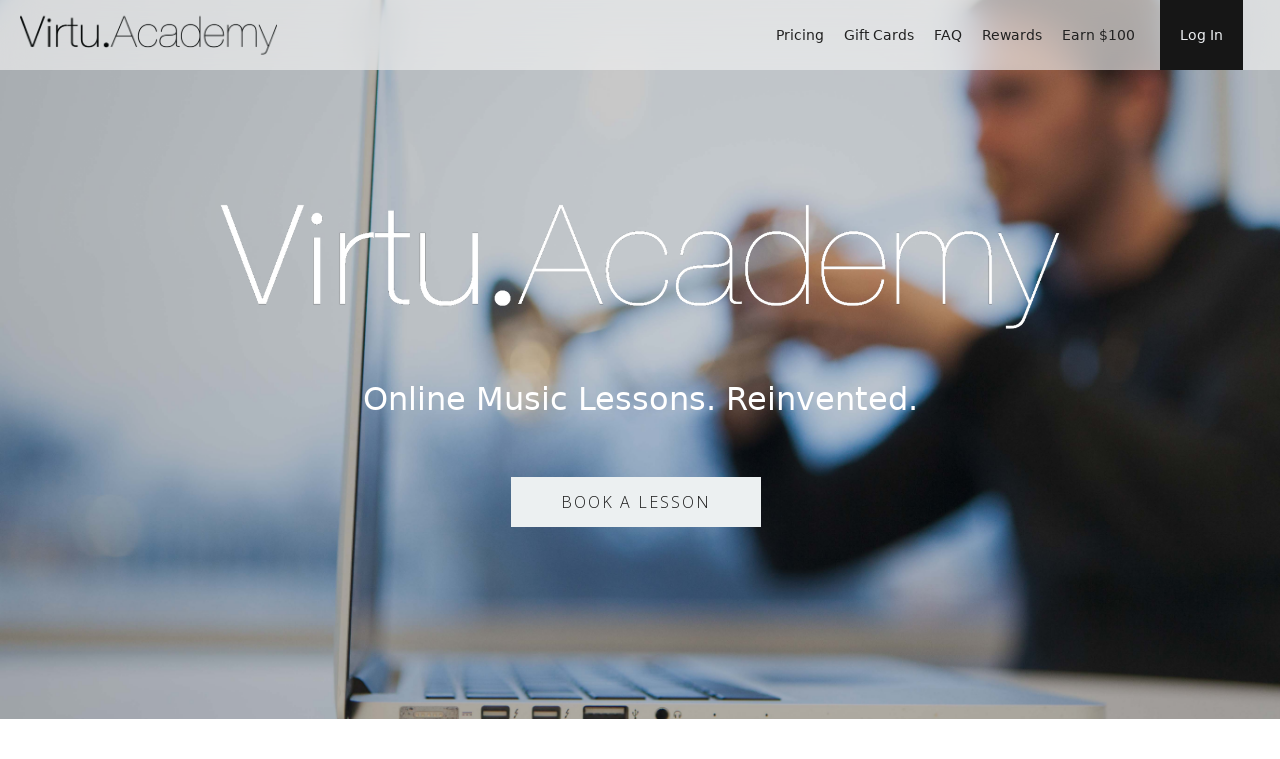

--- FILE ---
content_type: text/html; charset=utf-8
request_url: https://www.virtu.academy/dashboards/abigaillynch-pilant
body_size: 10641
content:
<!DOCTYPE html><!-- Last Published: Fri Jan 30 2026 22:00:14 GMT+0000 (Coordinated Universal Time) --><html data-wf-domain="www.virtu.academy" data-wf-page="655bd45e29f086825c002a3c" data-wf-site="5f53f536be57e344fb10084e" lang="en" data-wf-collection="655bd45e29f086825c002a3e" data-wf-item-slug="abigaillynch-pilant"><head><meta charset="utf-8"/><title>Virtu.Academy</title><meta content="width=device-width, initial-scale=1" name="viewport"/><link href="https://cdn.prod.website-files.com/5f53f536be57e344fb10084e/css/virtuacademy.webflow.shared.27b4c6b8b.min.css" rel="stylesheet" type="text/css" integrity="sha384-J7TGuLMggCiQLqjyZClYG4Gir776xw6AaTzMvxxNkp3kV+hYhQyst5DEYX/lXQs6" crossorigin="anonymous"/><link href="https://fonts.googleapis.com" rel="preconnect"/><link href="https://fonts.gstatic.com" rel="preconnect" crossorigin="anonymous"/><script src="https://ajax.googleapis.com/ajax/libs/webfont/1.6.26/webfont.js" type="text/javascript"></script><script type="text/javascript">WebFont.load({  google: {    families: ["Open Sans:300,300italic,400,400italic,600,600italic,700,700italic,800,800italic","Montserrat:100,100italic,200,200italic,300,300italic,400,400italic,500,500italic,600,600italic,700,700italic,800,800italic,900,900italic","PT Sans:400,400italic,700,700italic","Lato:100,100italic,300,300italic,400,400italic,700,700italic,900,900italic","Changa One:400,400italic","Roboto:300,400,500,600,700"]  }});</script><script type="text/javascript">!function(o,c){var n=c.documentElement,t=" w-mod-";n.className+=t+"js",("ontouchstart"in o||o.DocumentTouch&&c instanceof DocumentTouch)&&(n.className+=t+"touch")}(window,document);</script><link href="https://cdn.prod.website-files.com/5f53f536be57e344fb10084e/5f735f14b394816ca18e2d8f_Virtu%201024X1024%20Logo.jpg" rel="shortcut icon" type="image/x-icon"/><link href="https://cdn.prod.website-files.com/5f53f536be57e344fb10084e/5f735f2f98c4166ea3a512b8_Virtu%201024X1024%20Logo%202.jpg" rel="apple-touch-icon"/><script async="" src="https://www.googletagmanager.com/gtag/js?id=UA-120597954-2"></script><script type="text/javascript">window.dataLayer = window.dataLayer || [];function gtag(){dataLayer.push(arguments);}gtag('js', new Date());gtag('config', 'UA-120597954-2', {'anonymize_ip': false});</script><script async="" src="https://www.googletagmanager.com/gtag/js?id=G-2GJPZWGDSH"></script><script type="text/javascript">window.dataLayer = window.dataLayer || [];function gtag(){dataLayer.push(arguments);}gtag('set', 'developer_id.dZGVlNj', true);gtag('js', new Date());gtag('config', 'G-2GJPZWGDSH');</script><script type="text/javascript">!function(f,b,e,v,n,t,s){if(f.fbq)return;n=f.fbq=function(){n.callMethod?n.callMethod.apply(n,arguments):n.queue.push(arguments)};if(!f._fbq)f._fbq=n;n.push=n;n.loaded=!0;n.version='2.0';n.agent='plwebflow';n.queue=[];t=b.createElement(e);t.async=!0;t.src=v;s=b.getElementsByTagName(e)[0];s.parentNode.insertBefore(t,s)}(window,document,'script','https://connect.facebook.net/en_US/fbevents.js');fbq('init', '1919054984856062');fbq('track', 'PageView');</script><script>
  (function () {
    const ENDPOINT = "https://attrib.virtu.academy/api/attrib/ingest";

    function qp(name) {
      const u = new URL(location.href);
      return u.searchParams.get(name);
    }

    function getCookie(name) {
      const m = document.cookie.match(
        new RegExp(
          "(?:^|;\\s*)" +
            name.replace(/[.*+?^${}()|[\]\\]/g, "\\$&") +
            "=([^;]*)"
        )
      );
      return m ? decodeURIComponent(m[1]) : null;
    }

    const utm = {
      utm_source: qp("utm_source"),
      utm_medium: qp("utm_medium"),
      utm_campaign: qp("utm_campaign"),
      utm_term: qp("utm_term"),
      utm_content: qp("utm_content"),
    };

    const click = {
      gclid: qp("gclid"),
      gbraid: qp("gbraid"),
      wbraid: qp("wbraid"),
      dclid: qp("dclid"),
      fbclid: qp("fbclid"),
      ttclid: qp("ttclid"),
      msclkid: qp("msclkid"),
    };

    click.fbp = getCookie("_fbp");
    click.fbc = getCookie("_fbc");
    click.ga = getCookie("_ga");
    click.gaGDSH = getCookie("_ga_2GJPZWGDSH");
    click.gaCY9W = getCookie("_ga_0XDZS9CY9W");
    click.ttp = getCookie("_ttp");

    const hubspotutk = getCookie("hubspotutk");

    function setCookie(name, value, days) {
      const maxAge = days * 24 * 60 * 60;
      document.cookie = `${name}=${encodeURIComponent(value)}; Max-Age=${maxAge}; Path=/; Domain=.virtu.academy; SameSite=Lax; Secure`;
    }

    fetch(ENDPOINT, {
      method: "POST",
      credentials: "include",
      headers: { "Content-Type": "application/json" },
      body: JSON.stringify({
        url: location.href,
        referrer: document.referrer || null,
        utm,
        click,
        hubspotutk,
      }),
    })
      .then((r) => (r.ok ? r.json() : null))
      .then((data) => {
        if (!data) return;

        if (!document.cookie.includes("va_attrib=") && data.attribTok) {
          setCookie("va_attrib", data.attribTok, 90);
        }
        if (!document.cookie.includes("va_vid=") && data.vid) {
          setCookie("va_vid", data.vid, 90);
        }
        if (!document.cookie.includes("va_sid=") && data.sid) {
          setCookie("va_sid", data.sid, 30);
        }
      })
      .catch(() => {});
  })();
</script>

<script>
(function() {
  // ====== CONFIG ======
  const URL_PARAMS = [
    // Core UTMs
    'utm_source','utm_medium','utm_campaign','utm_term','utm_content','utm_id','utm_source_platform',
    // Click IDs by network
    'gclid','gbraid','wbraid','dclid',      // Google (Search/App/Display)
    'fbclid',                               // Meta
    'msclkid',                              // Microsoft Ads
    'ttclid',                               // TikTok
    'twclid',                               // X/Twitter
    'li_fat_id',                            // LinkedIn
    'epik',                                 // Pinterest
    'rdt_cid',                              // Reddit
    'sc_click_id'                           // Snapchat
  ];

  const COOKIE_EXACT = [
    '_ga','_gid','_gat','_gcl_aw','_gcl_dc','_gcl_gb',
    '_fbp','_fbc',
    'hubspotutk','__hstc','__hssc','__hssrc',
    '_uetvid','_uetsid',
    '_ttp'
  ];
  const COOKIE_PREFIX = [/^_ga_/i, /^_gac_/i]; // GA4 etc.

  const COOKIE_NAME = '__attribution_data';
  const COOKIE_DAYS = 90;
  const CAP_BYTES = 3800; // stay under ~4KB cookie limit
  const STORE_REF_HOST_ONLY = false; // <-- full referrer as requested
  const STRIP_UTMS_FROM_URL = true;  // clean query after capture

  // Optional: set window.ATTRIBUTION_DOMAIN = ".yourdomain.com" to force domain

  // ====== HELPERS ======
  const getCookie = (n) => {
    const m = document.cookie.match(new RegExp('(?:^|;\\s*)' +
      n.replace(/([.*+?^${}()|[\\]\\\\])/g,'\\$1') + '=([^;]*)'));
    try { return m ? decodeURIComponent(m[1]) : null; } catch { return m ? m[1] : null; }
  };

  const setCookie = (n, val, days, domain, sameSite='Lax') => {
    const maxAge = days * 86400;
    const parts = [
      n + '=' + encodeURIComponent(val),
      'path=/',
      'max-age=' + maxAge,
      'SameSite=' + sameSite,
      'Secure'
    ];
    if (domain) parts.push('domain=' + domain);
    document.cookie = parts.join('; ');
  };

  const genUUID = () =>
    'xxxxxxxx-xxxx-4xxx-yxxx-xxxxxxxxxxxx'.replace(/[xy]/g, c => {
      const r = Math.random()*16|0, v = c === 'x' ? r : (r&0x3|0x8);
      return v.toString(16);
    });

  // Conservative base-domain detection with common public-suffixes
  const getBaseDomain = () => {
    if (window.ATTRIBUTION_DOMAIN) return window.ATTRIBUTION_DOMAIN; // e.g. ".virtu.academy"
    const host = location.hostname;
    const parts = host.split('.');
    if (parts.length <= 2) return '.' + host;
    const tlds3 = new Set(['co.uk','org.uk','ac.uk','gov.uk','com.au','net.au','co.jp']);
    const last2 = parts.slice(-2).join('.');
    const last3 = parts.slice(-3).join('.');
    if (tlds3.has(last2)) return '.' + last3;
    if (tlds3.has(last3)) return '.' + last3;
    return '.' + last2;
  };

  const params = new URLSearchParams(location.search);
  const now = Date.now();
  const pageURL = location.href;
  const refURL = document.referrer || null;
  const refVal = STORE_REF_HOST_ONLY && refURL ? (new URL(refURL)).host : refURL;

  // ====== LOAD PRIOR STATE ======
  let final = {};
  try { final = JSON.parse(getCookie(COOKIE_NAME) || '{}'); } catch { final = {}; }

  // Ensure durable ids
  if (!final.__visitor_id) final.__visitor_id = genUUID();
  if (!final.__session_id) final.__session_id = genUUID();

  // Capture URL params (last-touch for params)
  URL_PARAMS.forEach(k => { if (params.has(k)) final[k] = params.get(k); });

  // Capture selected vendor cookies (best-effort)
  const allCookies = document.cookie ? document.cookie.split('; ').map(c => c.split('=')[0]) : [];
  allCookies.forEach(name => {
    if (COOKIE_EXACT.includes(name) || COOKIE_PREFIX.some(rx => rx.test(name))) {
      const v = getCookie(name);
      if (v != null) final[name] = v;
    }
  });

  // First/last touch
  if (!final.__first_touch) {
    final.__first_touch = { ts: now, url: pageURL, ref: refVal };
  }
  final.__last_touch = { ts: now, url: pageURL, ref: refVal };

  // Optional: remove captured UTMs/click IDs from the visible URL
  if (STRIP_UTMS_FROM_URL && (history && history.replaceState)) {
    const cleaned = new URL(location.href);
    URL_PARAMS.forEach(k => cleaned.searchParams.delete(k));
    history.replaceState({}, '', cleaned.toString());
  }

  // Size control to avoid cookie overflow (prioritize essentials)
  const serialize = (obj) => JSON.stringify(obj);
  let payload = serialize(final);
  if (payload.length > CAP_BYTES) {
    const keep = {
      __visitor_id: final.__visitor_id,
      __session_id: final.__session_id,
      __first_touch: final.__first_touch,
      __last_touch: final.__last_touch
    };
    URL_PARAMS.forEach(k => { if (final[k] != null) keep[k] = final[k]; });
    ['_ga','_fbp','hubspotutk'].forEach(k => { if (final[k]) keep[k] = final[k]; });
    payload = serialize(keep);
  }

  // ====== WRITE & SIGNAL ======
  try { setCookie(COOKIE_NAME, payload, COOKIE_DAYS, getBaseDomain()); }
  catch { setCookie(COOKIE_NAME, payload, COOKIE_DAYS, undefined); }

  window.__ATTRIBUTION_DATA = final;
  window.dataLayer = window.dataLayer || [];
  window.dataLayer.push({ event: 'attribution_ready', attribution: final });
})();
</script>

<!-- [Attributes by Finsweet] Input Active Class -->
<script defer src="https://cdn.jsdelivr.net/npm/@finsweet/attributes-inputactive@1/inputactive.js"></script>
<!-- [Attributes by Finsweet] Custom Form Select -->
<script defer src="https://cdn.jsdelivr.net/npm/@finsweet/attributes-selectcustom@1/selectcustom.js"></script>



<!-- Finsweet Attributes -->
<script async type="module"
src="https://cdn.jsdelivr.net/npm/@finsweet/attributes@2/attributes.js"
fs-list
></script>

<!-- Global site tag (gtag.js) - Google Ads: 811081503 -->
<script async src="https://www.googletagmanager.com/gtag/js?id=AW-811081503"></script>
<script>
  window.dataLayer = window.dataLayer || [];
  function gtag(){dataLayer.push(arguments);}
  
  gtag('set', 'linker', {
   'domains': ['virtu.academy', 'virtu.as.me', 'sandbox.acuityinnovation.com']
   });
  
  gtag('js', new Date());
  
  gtag('config', 'AW-811081503');
</script>

<style>
.select-field-4 {
  /* Ensure consistent box-sizing */
  box-sizing: border-box;

  /* Basic sizing and spacing */
  width: 100%;
  padding: 0.5rem 1.5rem 0.5rem 0.75rem;

  /* Typography */
  font-size: 1rem;
  line-height: 1.5;
  color: #555;
  font-family: inherit;

  /* Appearance reset */
  background-color: #fff;
  border: 1px solid #ccc;
  border-radius: 0.5rem;
  appearance: none;       /* Remove default arrow on most browsers */
  -webkit-appearance: none;
  -moz-appearance: none;

  /* For a subtle modern look */
  transition: border-color 0.2s ease, box-shadow 0.2s ease;
}

.select-field-4:hover {
  border-color: #999;
}

.select-field-4:focus {
  outline: none;
  border-color: #666;
  box-shadow: 0 0 0 3px rgba(100, 100, 100, 0.2);
}

/* Custom arrow using a background icon or a simple SVG data URL.
   Adjust `background-position` to align your icon properly. */
.select-field-4 {
  background-image: url('data:image/svg+xml;utf8,<svg fill="%23555" height="12" viewBox="0 0 24 24" width="12" xmlns="http://www.w3.org/2000/svg"><path d="M7 10l5 5 5-5z"/></svg>');
  background-repeat: no-repeat;
  background-position: right 0.75rem center;
  background-size: 12px 12px;
}

/* Remove the default dropdown icon for IE/Edge */
.select-field-4::-ms-expand {
  display: none;
}

/* For older browsers that don’t fully support appearance changes,
   you may need additional vendor-specific rules. */


</style>





<!-- Global site tag (gtag.js) - Google Analytics -->
<script async src="https://www.googletagmanager.com/gtag/js?id=G-2GJPZWGDSH"></script>
<script>
  window.dataLayer = window.dataLayer || [];
  function gtag(){dataLayer.push(arguments);}
  gtag('js', new Date());

  gtag('config', 'G-2GJPZWGDSH');
</script>






<!-- Google Tag Manager -->
<script>(function(w,d,s,l,i){w[l]=w[l]||[];w[l].push({'gtm.start':
new Date().getTime(),event:'gtm.js'});var f=d.getElementsByTagName(s)[0],
j=d.createElement(s),dl=l!='dataLayer'?'&l='+l:'';j.async=true;j.src=
'https://www.googletagmanager.com/gtm.js?id='+i+dl;f.parentNode.insertBefore(j,f);
})(window,document,'script','dataLayer','GTM-5T43PJ9');</script>
<!-- End Google Tag Manager -->




<script>
    window.onload = function() {
        var anchors = document.getElementsByTagName('*');
        for(var i = 0; i < anchors.length; i++) {
            var anchor = anchors[i];
            anchor.onclick = function() {
                code = this.getAttribute('whenClicked');
                eval(code);   
            }
        }
    }
</script>



	<script>
		!function (w, d, t) {
		  w.TiktokAnalyticsObject=t;var ttq=w[t]=w[t]||[];ttq.methods=["page","track","identify","instances","debug","on","off","once","ready","alias","group","enableCookie","disableCookie"],ttq.setAndDefer=function(t,e){t[e]=function(){t.push([e].concat(Array.prototype.slice.call(arguments,0)))}};for(var i=0;i<ttq.methods.length;i++)ttq.setAndDefer(ttq,ttq.methods[i]);ttq.instance=function(t){for(var e=ttq._i[t]||[],n=0;n<ttq.methods.length;n++)ttq.setAndDefer(e,ttq.methods[n]);return e},ttq.load=function(e,n){var i="https://analytics.tiktok.com/i18n/pixel/events.js";ttq._i=ttq._i||{},ttq._i[e]=[],ttq._i[e]._u=i,ttq._t=ttq._t||{},ttq._t[e]=+new Date,ttq._o=ttq._o||{},ttq._o[e]=n||{};var o=document.createElement("script");o.type="text/javascript",o.async=!0,o.src=i+"?sdkid="+e+"&lib="+t;var a=document.getElementsByTagName("script")[0];a.parentNode.insertBefore(o,a)};
		
		  ttq.load('C1DOJ2K8PMMOGUUMVAJG');
		  ttq.page();
          ttq.track('ViewContent')
		}(window, document, 'ttq');
	</script>
	

<style>
.ms-style.ms-style-override {
   color: #000;
}
</style>



	
<script defer="defer" type="text/javascript">
var AddShoppersWidgetOptions = { 'loadCss': false, 'pushResponse': false };
(!function(){
var t=document.createElement("script");
t.type="text/javascript",
t.async=!0,
t.id="AddShoppers",
t.src="https://shop.pe/widget/widget_async.js#620fd3b727f7c303f8e7ff30",
document.getElementsByTagName("head")[0].appendChild(t)
}());
</script>






<!-- Memberstack --> 
<script src="https://api.memberstack.io/static/memberstack.js?webflow" data-memberstack-id="e0b8330f7aaf11407afcd69be0e4e2e1" async> </script> <script src="https://cdn-widgetsrepository.yotpo.com/v1/loader/LnqA5Jync-v-DUwyJyUxUA" async></script>

<script type="text/javascript">window.__WEBFLOW_CURRENCY_SETTINGS = {"currencyCode":"USD","symbol":"$","decimal":".","fractionDigits":2,"group":",","template":"{{wf {\"path\":\"symbol\",\"type\":\"PlainText\"} }} {{wf {\"path\":\"amount\",\"type\":\"CommercePrice\"} }} {{wf {\"path\":\"currencyCode\",\"type\":\"PlainText\"} }}","hideDecimalForWholeNumbers":false};</script></head><body class="body-11"><div data-animation="default" data-collapse="medium" data-duration="400" data-easing="ease" data-easing2="ease" role="banner" class="nav-dashboard w-nav"><div class="container-16 blurrednav dashboard w-container"><a href="#/ms/logout" class="brand-3 dashboard refer logout w-nav-brand"><div class="text-block-91">Log Out</div></a><nav role="navigation" class="nav-menu-5 w-nav-menu"><a href="https://virtu.academy" class="nav-link-6 w-nav-link">Home</a><a href="#earn" data-scroll-time="0" class="nav-link-8 w-nav-link">Earn Points</a><a href="#redeem" class="nav-link-7 w-nav-link">Redeem Points</a><a href="#vip" class="nav-link-7 w-nav-link">Virtuoso Status</a><a href="#refer" class="brand-3 dashboard refer w-nav-brand"><div class="text-block-91">Get $20</div></a></nav><div class="menu-button-4 dashboard w-nav-button"><div class="icon-3 w-icon-nav-menu"></div></div></div></div><div class="html-embed-12 w-embed"><div
                id="swell-customer-identification"
                data-authenticated="true"
                data-email="karpenterkathryn@hotmail.com"
                data-id="14350201"
              
                style="display:none;"
             ></div></div><div>Abigail Lynch-Pilant</div><div class="activity w-embed"><div class="yotpo-widget-instance" data-yotpo-instance-id="74438"></div></div><div class="container-28 w-container"><div class="div-block-77"><h3 class="heading-32">Upcoming Lessons:<br/></h3><div class="w-embed"></div><div class="explain">Select an appointment to cancel or reschedule:</div><div id="div1" class="div-block-78"><div class="w-condition-invisible"><div class="explain w-condition-invisible">No upcoming lessons.</div><a href="https://virtu.as.me" target="_blank" class="virtu-button black dashboard w-condition-invisible w-button">Schedule a lesson</a></div></div><h3 class="heading-33">Your Packages and Subscriptions:</h3><div class="explain">Select a package/subscription to redeem it. Credits will be applied automatically at checkout.</div><div id="div2" class="div-block-78"><div class="w-condition-invisible"><div class="explain w-condition-invisible">There are no credits remaining on your account. <br/>If you have an active subscription, those credits will appear here after the next billing date.<br/></div><a href="https://virtu.as.me" target="_blank" class="virtu-button black dashboard w-condition-invisible w-button">Purchase a package/subscription</a></div></div></div><div class="explain w-condition-invisible">Select a subscription to change payment information or cancel recurring billing:</div><div id="div3" class="div-block-78 w-condition-invisible"></div></div><div class="yotpo"><div id="refer" class="referral w-embed"><div class="yotpo-widget-instance" data-yotpo-instance-id="74441"></div></div><div id="vip" class="vip w-embed"><div class="yotpo-widget-instance" data-yotpo-instance-id="74544"></div></div><div id="earn" class="earn w-embed"><div class="yotpo-widget-instance" data-yotpo-instance-id="74439"></div></div><div id="redeem" class="redeem w-embed"><div class="yotpo-widget-instance" data-yotpo-instance-id="74442"></div></div><div class="div-block-110"></div></div><div class="footer"><div class="columns-7 w-row"><div class="spc branding w-col w-col-4"><img src="https://cdn.prod.website-files.com/5f53f536be57e344fb10084e/5f53f6000033869ebaff36bf_Virtu.Academy%20Website%20Logo%20White.png" loading="lazy" sizes="100vw" srcset="https://cdn.prod.website-files.com/5f53f536be57e344fb10084e/5f53f6000033869ebaff36bf_Virtu.Academy%20Website%20Logo%20White-p-500.png 500w, https://cdn.prod.website-files.com/5f53f536be57e344fb10084e/5f53f6000033869ebaff36bf_Virtu.Academy%20Website%20Logo%20White-p-800.png 800w, https://cdn.prod.website-files.com/5f53f536be57e344fb10084e/5f53f6000033869ebaff36bf_Virtu.Academy%20Website%20Logo%20White-p-1080.png 1080w, https://cdn.prod.website-files.com/5f53f536be57e344fb10084e/5f53f6000033869ebaff36bf_Virtu.Academy%20Website%20Logo%20White-p-1600.png 1600w, https://cdn.prod.website-files.com/5f53f536be57e344fb10084e/5f53f6000033869ebaff36bf_Virtu.Academy%20Website%20Logo%20White-p-2000.png 2000w, https://cdn.prod.website-files.com/5f53f536be57e344fb10084e/5f53f6000033869ebaff36bf_Virtu.Academy%20Website%20Logo%20White.png 3298w" id="virtu-footer-logo" alt="Virtu Academy Logo" class="image-9"/><p class="paragraph-5">If you&#x27;re not completely satisfied with your first lesson, we will find you a new teacher and pay for your first lesson.<br/><br/>Trial Lesson offer only valid for new customers. Limit 1 per customer. Customers that purchase an invalid trial lesson will be charged the full price of the package.</p></div><div class="spc w-col w-col-4"><h5 class="heading-6">useful links</h5><a href="https://virtu.academy/contact" target="_blank" class="footer-link">Contact Us</a><a href="https://virtu.academy/terms-of-use" class="footer-link">Terms of Use</a><a href="https://virtu.academy/privacy-policy" target="_blank" class="footer-link">Privacy Policy</a><a href="https://share.hsforms.com/1Ek_NAE9UTNi8xaYbdmVp-w34pdq" target="_blank" class="footer-link">Apply to Teach</a><a href="https://virtu.academy/affiliates" class="footer-link">Become an Affiliate</a><a href="https://g.page/r/CVhESsTQcOPZEAE" target="_blank" class="footer-link">Reviews</a></div><div class="column-14 w-col w-col-4"><h5 class="heading-6">social</h5><div class="footer-link-wrapper w-clearfix"><img src="https://cdn.prod.website-files.com/5f53f536be57e344fb10084e/5f53f53764353b1091a13fe5_social-03-white.svg" width="20" alt="" class="info-icon"/><a href="https://facebook.com/virtu.academy" target="_blank" class="footer-link with-icon">Facebook</a></div><div class="footer-link-wrapper w-clearfix"><img src="https://cdn.prod.website-files.com/5f53f536be57e344fb10084e/5f53f53764353b2b66a13fc0_social-07-white.svg" width="20" alt="" class="info-icon"/><a href="https://instagram.com/virtu.academy" target="_blank" class="footer-link with-icon">Instagram</a></div></div></div></div><div id="list" class="text-block-60">https://app.acuityscheduling.com/schedule.php?owner=14273681&amp;action=appt&amp;id%5B%5D=9ce36cef7aefc4f12f3446a87f6218e1!July 1, 2021&lt;br&gt;7:30 PM !@ </div><div id="list2" class="text-block-59">https://virtu.as.me?appointmentType=13165138&amp;certificate=72C7A7B9&amp;firstName=Abigail&amp;lastName=Lynch-Pilant&amp;email=karpenterkathryn@hotmail.com&amp;phone=4024900703!4 x 30-Minute Lessons / Month ($26.97/lesson):&lt;br&gt;3 lessons remaining!@https://virtu.as.me?appointmentType=13165138&amp;certificate=5C7D3FEC&amp;firstName=Abigail&amp;lastName=Lynch-Pilant&amp;email=karpenterkathryn@hotmail.com&amp;phone=4024900703!4 x 30-Minute Lessons / Month ($26.97/lesson):&lt;br&gt;17 lessons remaining!@</div><div id="list3" class="text-block-63 w-dyn-bind-empty"></div><script src="https://d3e54v103j8qbb.cloudfront.net/js/jquery-3.5.1.min.dc5e7f18c8.js?site=5f53f536be57e344fb10084e" type="text/javascript" integrity="sha256-9/aliU8dGd2tb6OSsuzixeV4y/faTqgFtohetphbbj0=" crossorigin="anonymous"></script><script src="https://cdn.prod.website-files.com/5f53f536be57e344fb10084e/js/webflow.schunk.1a807f015b216e46.js" type="text/javascript" integrity="sha384-oY4R8SfnVBTWnix6ULiWbZs/5tyRyxEiWcG+WrT3unnu5pmfsIYJEraZcyFVlvND" crossorigin="anonymous"></script><script src="https://cdn.prod.website-files.com/5f53f536be57e344fb10084e/js/webflow.schunk.d421e04a0d7dae7a.js" type="text/javascript" integrity="sha384-m/0NDBbgoLNYhHw5lnUF51Ft32ljdkptyiFu92m8s8d3/04JYLJcAZ8fgg8ObBuk" crossorigin="anonymous"></script><script src="https://cdn.prod.website-files.com/5f53f536be57e344fb10084e/js/webflow.6bae17bc.13573b439b2ca503.js" type="text/javascript" integrity="sha384-frZjn7Uqu9ehIe9x4Zp60+n/ZwCAm/PB1uargNr9JrE4a9t+JiGT/hHWZJiuBIEL" crossorigin="anonymous"></script><!-- Google Tag Manager (noscript) -->
<noscript><iframe src="https://www.googletagmanager.com/ns.html?id=GTM-5T43PJ9"
height="0" width="0" style="display:none;visibility:hidden"></iframe></noscript>
<!-- End Google Tag Manager (noscript) -->
  

<script>

  
   
  
  !function(){var i="analytics",analytics=window[i]=window[i]||[];if(!analytics.initialize)if(analytics.invoked)window.console&&console.error&&console.error("Segment snippet included twice.");else{analytics.invoked=!0;analytics.methods=["trackSubmit","trackClick","trackLink","trackForm","pageview","identify","reset","group","track","ready","alias","debug","page","screen","once","off","on","addSourceMiddleware","addIntegrationMiddleware","setAnonymousId","addDestinationMiddleware","register"];analytics.factory=function(e){return function(){if(window[i].initialized)return window[i][e].apply(window[i],arguments);var n=Array.prototype.slice.call(arguments);if(["track","screen","alias","group","page","identify"].indexOf(e)>-1){var c=document.querySelector("link[rel='canonical']");n.push({__t:"bpc",c:c&&c.getAttribute("href")||void 0,p:location.pathname,u:location.href,s:location.search,t:document.title,r:document.referrer})}n.unshift(e);analytics.push(n);return analytics}};for(var n=0;n<analytics.methods.length;n++){var key=analytics.methods[n];analytics[key]=analytics.factory(key)}analytics.load=function(key,n){var t=document.createElement("script");t.type="text/javascript";t.async=!0;t.setAttribute("data-global-segment-analytics-key",i);t.src="https://cdn.segment.com/analytics.js/v1/" + key + "/analytics.min.js";var r=document.getElementsByTagName("script")[0];r.parentNode.insertBefore(t,r);analytics._loadOptions=n};analytics._writeKey="JZ3oi4zMxfXEMAN8MgYRTcyeiqloJx9k";;analytics.SNIPPET_VERSION="5.2.0";
  analytics.load("JZ3oi4zMxfXEMAN8MgYRTcyeiqloJx9k");
    
  
  
  analytics.page();

  
    
    
  }}();
</script><style>
.blurrednav {
-webkit-backdrop-filter: blur(16px);
  backdrop-filter: blur(16px);

}
</style>

<script> 
var html = document.getElementById("list").innerText;
var list = html.split("!@");


function convert(text)
    {
      var textList = text.split("!");
      var url = textList[0];
      var date = textList[1];
      
	  var exp = /(\b(https?|ftp|file):\/\/[-A-Z0-9+&@#\/%?=~_|!:,.;]*[-A-Z0-9+&@#\/%=~_|])/ig;
	  
	  var urlFinal = url.replace(exp, `<a href='${url}' target="_blank" class="acuitybutton w-button">${date}</a>`);

	  
	  var exp2 =/(^|[^\/])(www\.[\S]+(\b|$))/gim;
	  
	 // document.getElementById("converted_url").innerHTML=text1.replace(exp2, '$1<a target="_blank" href="http://$2">$2</a>');
	 
	 //var final = text1.replace(exp2, '$1<a target="_blank" href="http://$2">$2</a>');
	 var final = urlFinal.replace(exp2, 'REPLACE 2');
	 
	 return final;
    }



//console.log(list[0]);




for (var i = list.length-1; i>= 0; i--) {


var finalText = convert(list[i]);
var p = document.createElement('p');
p.innerHTML = finalText;
  var element = document.getElementById("div1");
element.appendChild(p);

  
  
};


</script>







<script> 
var html = document.getElementById("list2").innerText;
var list = html.split("!@");


function convert(inputText)
    {
      var textList = inputText.split("!");
      var url = textList[0];
      var date = textList[1];
      

	  var replacedText, replacePattern1, replacePattern2, replacePattern3;

    //URLs starting with http://, https://, or ftp://
    replacePattern1 = /(\b(https?|ftp):\/\/[-A-Z0-9+&@#\/%?=~_|!:,.;]*[-A-Z0-9+&@#\/%=~_|])/gim;
    
    replacedText = url.replace(replacePattern1, `<a href=${url} target="_blank" class="acuitybutton w-button">`);
    
    var partTwo = `${date}</a>`

return replacedText+partTwo;

	 
    };



//console.log(list[0]);




for (var i = 0; i<= list.length; i++) {


var finalText = convert(list[i]);
var p = document.createElement('p');
p.innerHTML = finalText;
  var element = document.getElementById("div2");
element.appendChild(p);

  
  
};


</script>





<script> 
var html = document.getElementById("list3").innerText;
var list = html.split("!@");


function convert(inputText)
    {
      var textList = inputText.split("!");
      var url = textList[0];
      var date = textList[1];
      

	  var replacedText, replacePattern1, replacePattern2, replacePattern3;

    //URLs starting with http://, https://, or ftp://
    replacePattern1 = /(\b(https?|ftp):\/\/[-A-Z0-9+&@#\/%?=~_|!:,.;]*[-A-Z0-9+&@#\/%=~_|])/gim;
    
    replacedText = url.replace(replacePattern1, `<a href=${url} target="_blank" class="acuitybutton w-button">`);
    
    var partTwo = `${date}</a>`

return replacedText+partTwo;

	 
    };



//console.log(list[0]);




for (var i = 0; i<= list.length; i++) {


var finalText = convert(list[i]);
var p = document.createElement('p');
p.innerHTML = finalText;
  var element = document.getElementById("div3");
element.appendChild(p);

  
  
};


</script>

<script src="https://cdn.prod.website-files.com/5f53f536be57e344fb10084e%2F6470f5217e03b0faa8a404de%2F65d772142da686cecd189a90%2Fhs_trackcode_5258366-1.0.6.js" type="text/javascript"></script><script src="https://hubspotonwebflow.com/assets/js/form-124.js" type="text/javascript" integrity="sha384-bjyNIOqAKScdeQ3THsDZLGagNN56B4X2Auu9YZIGu+tA/PlggMk4jbWruG/P6zYj" crossorigin="anonymous"></script></body></html>

--- FILE ---
content_type: text/html; charset=utf-8
request_url: https://www.virtu.academy/
body_size: 25806
content:
<!DOCTYPE html><!-- Last Published: Fri Jan 30 2026 22:00:14 GMT+0000 (Coordinated Universal Time) --><html data-wf-domain="www.virtu.academy" data-wf-page="655bd45e29f086825c0028d1" data-wf-site="5f53f536be57e344fb10084e" lang="en"><head><meta charset="utf-8"/><title>Virtu.Academy | Online Music Lessons</title><meta content="Private, online music lessons from Grammy-Winning, Juilliard and Met Opera musicians. Starting at $49. All from the comfort of your home." name="description"/><meta content="Virtu.Academy | Online Music Lessons" property="og:title"/><meta content="Private, online music lessons from Grammy-Winning, Juilliard and Met Opera musicians. Starting at $49. All from the comfort of your home." property="og:description"/><meta content="https://cdn.prod.website-files.com/5f53f536be57e344fb10084e/60d367331e8c6b4a5f8fe6de_SEO%20Logo.jpg" property="og:image"/><meta content="Virtu.Academy | Online Music Lessons" property="twitter:title"/><meta content="Private, online music lessons from Grammy-Winning, Juilliard and Met Opera musicians. Starting at $49. All from the comfort of your home." property="twitter:description"/><meta content="https://cdn.prod.website-files.com/5f53f536be57e344fb10084e/60d367331e8c6b4a5f8fe6de_SEO%20Logo.jpg" property="twitter:image"/><meta property="og:type" content="website"/><meta content="summary_large_image" name="twitter:card"/><meta content="width=device-width, initial-scale=1" name="viewport"/><link href="https://cdn.prod.website-files.com/5f53f536be57e344fb10084e/css/virtuacademy.webflow.shared.27b4c6b8b.min.css" rel="stylesheet" type="text/css" integrity="sha384-J7TGuLMggCiQLqjyZClYG4Gir776xw6AaTzMvxxNkp3kV+hYhQyst5DEYX/lXQs6" crossorigin="anonymous"/><link href="https://fonts.googleapis.com" rel="preconnect"/><link href="https://fonts.gstatic.com" rel="preconnect" crossorigin="anonymous"/><script src="https://ajax.googleapis.com/ajax/libs/webfont/1.6.26/webfont.js" type="text/javascript"></script><script type="text/javascript">WebFont.load({  google: {    families: ["Open Sans:300,300italic,400,400italic,600,600italic,700,700italic,800,800italic","Montserrat:100,100italic,200,200italic,300,300italic,400,400italic,500,500italic,600,600italic,700,700italic,800,800italic,900,900italic","PT Sans:400,400italic,700,700italic","Lato:100,100italic,300,300italic,400,400italic,700,700italic,900,900italic","Changa One:400,400italic","Roboto:300,400,500,600,700"]  }});</script><script type="text/javascript">!function(o,c){var n=c.documentElement,t=" w-mod-";n.className+=t+"js",("ontouchstart"in o||o.DocumentTouch&&c instanceof DocumentTouch)&&(n.className+=t+"touch")}(window,document);</script><link href="https://cdn.prod.website-files.com/5f53f536be57e344fb10084e/5f735f14b394816ca18e2d8f_Virtu%201024X1024%20Logo.jpg" rel="shortcut icon" type="image/x-icon"/><link href="https://cdn.prod.website-files.com/5f53f536be57e344fb10084e/5f735f2f98c4166ea3a512b8_Virtu%201024X1024%20Logo%202.jpg" rel="apple-touch-icon"/><script async="" src="https://www.googletagmanager.com/gtag/js?id=UA-120597954-2"></script><script type="text/javascript">window.dataLayer = window.dataLayer || [];function gtag(){dataLayer.push(arguments);}gtag('js', new Date());gtag('config', 'UA-120597954-2', {'anonymize_ip': false});</script><script async="" src="https://www.googletagmanager.com/gtag/js?id=G-2GJPZWGDSH"></script><script type="text/javascript">window.dataLayer = window.dataLayer || [];function gtag(){dataLayer.push(arguments);}gtag('set', 'developer_id.dZGVlNj', true);gtag('js', new Date());gtag('config', 'G-2GJPZWGDSH');</script><script type="text/javascript">!function(f,b,e,v,n,t,s){if(f.fbq)return;n=f.fbq=function(){n.callMethod?n.callMethod.apply(n,arguments):n.queue.push(arguments)};if(!f._fbq)f._fbq=n;n.push=n;n.loaded=!0;n.version='2.0';n.agent='plwebflow';n.queue=[];t=b.createElement(e);t.async=!0;t.src=v;s=b.getElementsByTagName(e)[0];s.parentNode.insertBefore(t,s)}(window,document,'script','https://connect.facebook.net/en_US/fbevents.js');fbq('init', '1919054984856062');fbq('track', 'PageView');</script><script>
  (function () {
    const ENDPOINT = "https://attrib.virtu.academy/api/attrib/ingest";

    function qp(name) {
      const u = new URL(location.href);
      return u.searchParams.get(name);
    }

    function getCookie(name) {
      const m = document.cookie.match(
        new RegExp(
          "(?:^|;\\s*)" +
            name.replace(/[.*+?^${}()|[\]\\]/g, "\\$&") +
            "=([^;]*)"
        )
      );
      return m ? decodeURIComponent(m[1]) : null;
    }

    const utm = {
      utm_source: qp("utm_source"),
      utm_medium: qp("utm_medium"),
      utm_campaign: qp("utm_campaign"),
      utm_term: qp("utm_term"),
      utm_content: qp("utm_content"),
    };

    const click = {
      gclid: qp("gclid"),
      gbraid: qp("gbraid"),
      wbraid: qp("wbraid"),
      dclid: qp("dclid"),
      fbclid: qp("fbclid"),
      ttclid: qp("ttclid"),
      msclkid: qp("msclkid"),
    };

    click.fbp = getCookie("_fbp");
    click.fbc = getCookie("_fbc");
    click.ga = getCookie("_ga");
    click.gaGDSH = getCookie("_ga_2GJPZWGDSH");
    click.gaCY9W = getCookie("_ga_0XDZS9CY9W");
    click.ttp = getCookie("_ttp");

    const hubspotutk = getCookie("hubspotutk");

    function setCookie(name, value, days) {
      const maxAge = days * 24 * 60 * 60;
      document.cookie = `${name}=${encodeURIComponent(value)}; Max-Age=${maxAge}; Path=/; Domain=.virtu.academy; SameSite=Lax; Secure`;
    }

    fetch(ENDPOINT, {
      method: "POST",
      credentials: "include",
      headers: { "Content-Type": "application/json" },
      body: JSON.stringify({
        url: location.href,
        referrer: document.referrer || null,
        utm,
        click,
        hubspotutk,
      }),
    })
      .then((r) => (r.ok ? r.json() : null))
      .then((data) => {
        if (!data) return;

        if (!document.cookie.includes("va_attrib=") && data.attribTok) {
          setCookie("va_attrib", data.attribTok, 90);
        }
        if (!document.cookie.includes("va_vid=") && data.vid) {
          setCookie("va_vid", data.vid, 90);
        }
        if (!document.cookie.includes("va_sid=") && data.sid) {
          setCookie("va_sid", data.sid, 30);
        }
      })
      .catch(() => {});
  })();
</script>

<script>
(function() {
  // ====== CONFIG ======
  const URL_PARAMS = [
    // Core UTMs
    'utm_source','utm_medium','utm_campaign','utm_term','utm_content','utm_id','utm_source_platform',
    // Click IDs by network
    'gclid','gbraid','wbraid','dclid',      // Google (Search/App/Display)
    'fbclid',                               // Meta
    'msclkid',                              // Microsoft Ads
    'ttclid',                               // TikTok
    'twclid',                               // X/Twitter
    'li_fat_id',                            // LinkedIn
    'epik',                                 // Pinterest
    'rdt_cid',                              // Reddit
    'sc_click_id'                           // Snapchat
  ];

  const COOKIE_EXACT = [
    '_ga','_gid','_gat','_gcl_aw','_gcl_dc','_gcl_gb',
    '_fbp','_fbc',
    'hubspotutk','__hstc','__hssc','__hssrc',
    '_uetvid','_uetsid',
    '_ttp'
  ];
  const COOKIE_PREFIX = [/^_ga_/i, /^_gac_/i]; // GA4 etc.

  const COOKIE_NAME = '__attribution_data';
  const COOKIE_DAYS = 90;
  const CAP_BYTES = 3800; // stay under ~4KB cookie limit
  const STORE_REF_HOST_ONLY = false; // <-- full referrer as requested
  const STRIP_UTMS_FROM_URL = true;  // clean query after capture

  // Optional: set window.ATTRIBUTION_DOMAIN = ".yourdomain.com" to force domain

  // ====== HELPERS ======
  const getCookie = (n) => {
    const m = document.cookie.match(new RegExp('(?:^|;\\s*)' +
      n.replace(/([.*+?^${}()|[\\]\\\\])/g,'\\$1') + '=([^;]*)'));
    try { return m ? decodeURIComponent(m[1]) : null; } catch { return m ? m[1] : null; }
  };

  const setCookie = (n, val, days, domain, sameSite='Lax') => {
    const maxAge = days * 86400;
    const parts = [
      n + '=' + encodeURIComponent(val),
      'path=/',
      'max-age=' + maxAge,
      'SameSite=' + sameSite,
      'Secure'
    ];
    if (domain) parts.push('domain=' + domain);
    document.cookie = parts.join('; ');
  };

  const genUUID = () =>
    'xxxxxxxx-xxxx-4xxx-yxxx-xxxxxxxxxxxx'.replace(/[xy]/g, c => {
      const r = Math.random()*16|0, v = c === 'x' ? r : (r&0x3|0x8);
      return v.toString(16);
    });

  // Conservative base-domain detection with common public-suffixes
  const getBaseDomain = () => {
    if (window.ATTRIBUTION_DOMAIN) return window.ATTRIBUTION_DOMAIN; // e.g. ".virtu.academy"
    const host = location.hostname;
    const parts = host.split('.');
    if (parts.length <= 2) return '.' + host;
    const tlds3 = new Set(['co.uk','org.uk','ac.uk','gov.uk','com.au','net.au','co.jp']);
    const last2 = parts.slice(-2).join('.');
    const last3 = parts.slice(-3).join('.');
    if (tlds3.has(last2)) return '.' + last3;
    if (tlds3.has(last3)) return '.' + last3;
    return '.' + last2;
  };

  const params = new URLSearchParams(location.search);
  const now = Date.now();
  const pageURL = location.href;
  const refURL = document.referrer || null;
  const refVal = STORE_REF_HOST_ONLY && refURL ? (new URL(refURL)).host : refURL;

  // ====== LOAD PRIOR STATE ======
  let final = {};
  try { final = JSON.parse(getCookie(COOKIE_NAME) || '{}'); } catch { final = {}; }

  // Ensure durable ids
  if (!final.__visitor_id) final.__visitor_id = genUUID();
  if (!final.__session_id) final.__session_id = genUUID();

  // Capture URL params (last-touch for params)
  URL_PARAMS.forEach(k => { if (params.has(k)) final[k] = params.get(k); });

  // Capture selected vendor cookies (best-effort)
  const allCookies = document.cookie ? document.cookie.split('; ').map(c => c.split('=')[0]) : [];
  allCookies.forEach(name => {
    if (COOKIE_EXACT.includes(name) || COOKIE_PREFIX.some(rx => rx.test(name))) {
      const v = getCookie(name);
      if (v != null) final[name] = v;
    }
  });

  // First/last touch
  if (!final.__first_touch) {
    final.__first_touch = { ts: now, url: pageURL, ref: refVal };
  }
  final.__last_touch = { ts: now, url: pageURL, ref: refVal };

  // Optional: remove captured UTMs/click IDs from the visible URL
  if (STRIP_UTMS_FROM_URL && (history && history.replaceState)) {
    const cleaned = new URL(location.href);
    URL_PARAMS.forEach(k => cleaned.searchParams.delete(k));
    history.replaceState({}, '', cleaned.toString());
  }

  // Size control to avoid cookie overflow (prioritize essentials)
  const serialize = (obj) => JSON.stringify(obj);
  let payload = serialize(final);
  if (payload.length > CAP_BYTES) {
    const keep = {
      __visitor_id: final.__visitor_id,
      __session_id: final.__session_id,
      __first_touch: final.__first_touch,
      __last_touch: final.__last_touch
    };
    URL_PARAMS.forEach(k => { if (final[k] != null) keep[k] = final[k]; });
    ['_ga','_fbp','hubspotutk'].forEach(k => { if (final[k]) keep[k] = final[k]; });
    payload = serialize(keep);
  }

  // ====== WRITE & SIGNAL ======
  try { setCookie(COOKIE_NAME, payload, COOKIE_DAYS, getBaseDomain()); }
  catch { setCookie(COOKIE_NAME, payload, COOKIE_DAYS, undefined); }

  window.__ATTRIBUTION_DATA = final;
  window.dataLayer = window.dataLayer || [];
  window.dataLayer.push({ event: 'attribution_ready', attribution: final });
})();
</script>

<!-- [Attributes by Finsweet] Input Active Class -->
<script defer src="https://cdn.jsdelivr.net/npm/@finsweet/attributes-inputactive@1/inputactive.js"></script>
<!-- [Attributes by Finsweet] Custom Form Select -->
<script defer src="https://cdn.jsdelivr.net/npm/@finsweet/attributes-selectcustom@1/selectcustom.js"></script>



<!-- Finsweet Attributes -->
<script async type="module"
src="https://cdn.jsdelivr.net/npm/@finsweet/attributes@2/attributes.js"
fs-list
></script>

<!-- Global site tag (gtag.js) - Google Ads: 811081503 -->
<script async src="https://www.googletagmanager.com/gtag/js?id=AW-811081503"></script>
<script>
  window.dataLayer = window.dataLayer || [];
  function gtag(){dataLayer.push(arguments);}
  
  gtag('set', 'linker', {
   'domains': ['virtu.academy', 'virtu.as.me', 'sandbox.acuityinnovation.com']
   });
  
  gtag('js', new Date());
  
  gtag('config', 'AW-811081503');
</script>

<style>
.select-field-4 {
  /* Ensure consistent box-sizing */
  box-sizing: border-box;

  /* Basic sizing and spacing */
  width: 100%;
  padding: 0.5rem 1.5rem 0.5rem 0.75rem;

  /* Typography */
  font-size: 1rem;
  line-height: 1.5;
  color: #555;
  font-family: inherit;

  /* Appearance reset */
  background-color: #fff;
  border: 1px solid #ccc;
  border-radius: 0.5rem;
  appearance: none;       /* Remove default arrow on most browsers */
  -webkit-appearance: none;
  -moz-appearance: none;

  /* For a subtle modern look */
  transition: border-color 0.2s ease, box-shadow 0.2s ease;
}

.select-field-4:hover {
  border-color: #999;
}

.select-field-4:focus {
  outline: none;
  border-color: #666;
  box-shadow: 0 0 0 3px rgba(100, 100, 100, 0.2);
}

/* Custom arrow using a background icon or a simple SVG data URL.
   Adjust `background-position` to align your icon properly. */
.select-field-4 {
  background-image: url('data:image/svg+xml;utf8,<svg fill="%23555" height="12" viewBox="0 0 24 24" width="12" xmlns="http://www.w3.org/2000/svg"><path d="M7 10l5 5 5-5z"/></svg>');
  background-repeat: no-repeat;
  background-position: right 0.75rem center;
  background-size: 12px 12px;
}

/* Remove the default dropdown icon for IE/Edge */
.select-field-4::-ms-expand {
  display: none;
}

/* For older browsers that don’t fully support appearance changes,
   you may need additional vendor-specific rules. */


</style>





<!-- Global site tag (gtag.js) - Google Analytics -->
<script async src="https://www.googletagmanager.com/gtag/js?id=G-2GJPZWGDSH"></script>
<script>
  window.dataLayer = window.dataLayer || [];
  function gtag(){dataLayer.push(arguments);}
  gtag('js', new Date());

  gtag('config', 'G-2GJPZWGDSH');
</script>






<!-- Google Tag Manager -->
<script>(function(w,d,s,l,i){w[l]=w[l]||[];w[l].push({'gtm.start':
new Date().getTime(),event:'gtm.js'});var f=d.getElementsByTagName(s)[0],
j=d.createElement(s),dl=l!='dataLayer'?'&l='+l:'';j.async=true;j.src=
'https://www.googletagmanager.com/gtm.js?id='+i+dl;f.parentNode.insertBefore(j,f);
})(window,document,'script','dataLayer','GTM-5T43PJ9');</script>
<!-- End Google Tag Manager -->




<script>
    window.onload = function() {
        var anchors = document.getElementsByTagName('*');
        for(var i = 0; i < anchors.length; i++) {
            var anchor = anchors[i];
            anchor.onclick = function() {
                code = this.getAttribute('whenClicked');
                eval(code);   
            }
        }
    }
</script>



	<script>
		!function (w, d, t) {
		  w.TiktokAnalyticsObject=t;var ttq=w[t]=w[t]||[];ttq.methods=["page","track","identify","instances","debug","on","off","once","ready","alias","group","enableCookie","disableCookie"],ttq.setAndDefer=function(t,e){t[e]=function(){t.push([e].concat(Array.prototype.slice.call(arguments,0)))}};for(var i=0;i<ttq.methods.length;i++)ttq.setAndDefer(ttq,ttq.methods[i]);ttq.instance=function(t){for(var e=ttq._i[t]||[],n=0;n<ttq.methods.length;n++)ttq.setAndDefer(e,ttq.methods[n]);return e},ttq.load=function(e,n){var i="https://analytics.tiktok.com/i18n/pixel/events.js";ttq._i=ttq._i||{},ttq._i[e]=[],ttq._i[e]._u=i,ttq._t=ttq._t||{},ttq._t[e]=+new Date,ttq._o=ttq._o||{},ttq._o[e]=n||{};var o=document.createElement("script");o.type="text/javascript",o.async=!0,o.src=i+"?sdkid="+e+"&lib="+t;var a=document.getElementsByTagName("script")[0];a.parentNode.insertBefore(o,a)};
		
		  ttq.load('C1DOJ2K8PMMOGUUMVAJG');
		  ttq.page();
          ttq.track('ViewContent')
		}(window, document, 'ttq');
	</script>
	

<style>
.ms-style.ms-style-override {
   color: #000;
}
</style>



	
<script defer="defer" type="text/javascript">
var AddShoppersWidgetOptions = { 'loadCss': false, 'pushResponse': false };
(!function(){
var t=document.createElement("script");
t.type="text/javascript",
t.async=!0,
t.id="AddShoppers",
t.src="https://shop.pe/widget/widget_async.js#620fd3b727f7c303f8e7ff30",
document.getElementsByTagName("head")[0].appendChild(t)
}());
</script>






<!-- Memberstack --> 
<script src="https://api.memberstack.io/static/memberstack.js?webflow" data-memberstack-id="e0b8330f7aaf11407afcd69be0e4e2e1" async> </script> <meta name="facebook-domain-verification" content="sbad8wtosactv80ptewxf78ccygj5m" />
<meta name="zoom-domain-verification" content="ZOOM_verify_NoYngbOXVqjb7gETfkbURf">
<!-- Hotjar Tracking Code for https://virtu.academy -->


<!-- [Attributes by Finsweet] Input Active Class -->
<script defer src="https://cdn.jsdelivr.net/npm/@finsweet/attributes-inputactive@1/inputactive.js"></script>
<!-- [Attributes by Finsweet] Custom Form Select -->
<script defer src="https://cdn.jsdelivr.net/npm/@finsweet/attributes-selectcustom@1/selectcustom.js"></script>



<!-- Finsweet Attributes -->
<script async type="module"
src="https://cdn.jsdelivr.net/npm/@finsweet/attributes@2/attributes.js"
fs-list
></script>


<script>
    (function(h,o,t,j,a,r){
        h.hj=h.hj||function(){(h.hj.q=h.hj.q||[]).push(arguments)};
        h._hjSettings={hjid:1694421,hjsv:6};
        a=o.getElementsByTagName('head')[0];
        r=o.createElement('script');r.async=1;
        r.src=t+h._hjSettings.hjid+j+h._hjSettings.hjsv;
        a.appendChild(r);
    })(window,document,'https://static.hotjar.com/c/hotjar-','.js?sv=');
</script>
<style>

.select-field-4 {
  /* Ensure consistent box-sizing */
  box-sizing: border-box;

  /* Basic sizing and spacing */
  width: 100%;
  padding: 0.5rem 1.5rem 0.5rem 0.75rem;

  /* Typography */
  font-size: 1rem;
  line-height: 1.5;
  color: #555;
  font-family: inherit;

  /* Appearance reset */
  background-color: #fff;
  border: 1px solid #ccc;
  border-radius: 0.5rem;
  appearance: none;       /* Remove default arrow on most browsers */
  -webkit-appearance: none;
  -moz-appearance: none;

  /* For a subtle modern look */
  transition: border-color 0.2s ease, box-shadow 0.2s ease;
}

.select-field-4:hover {
  border-color: #999;
}

.select-field-4:focus {
  outline: none;
  border-color: #666;
  box-shadow: 0 0 0 3px rgba(100, 100, 100, 0.2);
}

/* Custom arrow using a background icon or a simple SVG data URL.
   Adjust `background-position` to align your icon properly. */
.select-field-4 {
  background-image: url('data:image/svg+xml;utf8,<svg fill="%23555" height="12" viewBox="0 0 24 24" width="12" xmlns="http://www.w3.org/2000/svg"><path d="M7 10l5 5 5-5z"/></svg>');
  background-repeat: no-repeat;
  background-position: right 0.75rem center;
  background-size: 12px 12px;
}

/* Remove the default dropdown icon for IE/Edge */
.select-field-4::-ms-expand {
  display: none;
}

/* For older browsers that don’t fully support appearance changes,
   you may need additional vendor-specific rules. */
   
.blurbar {
-webkit-backdrop-filter: blur(12px);
  backdrop-filter: blur(12px);
}

.div-block-102 {
-webkit-backdrop-filter: blur(12px);
  backdrop-filter: blur(12px);
}
.blurdiv {
-webkit-backdrop-filter: blur(8px);
  backdrop-filter: blur(8px);
}
.mixitup-control {
background-color: white;
}
  .mixitup-container-failed::before {
  font-weight: bold;
  color: #161616;
  content: "No Teachers Found.";
}
</style><script type="text/javascript">window.__WEBFLOW_CURRENCY_SETTINGS = {"currencyCode":"USD","symbol":"$","decimal":".","fractionDigits":2,"group":",","template":"{{wf {\"path\":\"symbol\",\"type\":\"PlainText\"} }} {{wf {\"path\":\"amount\",\"type\":\"CommercePrice\"} }} {{wf {\"path\":\"currencyCode\",\"type\":\"PlainText\"} }}","hideDecimalForWholeNumbers":false};</script></head><body class="body-3"><h1 class="heading-79">Virtu.Academy - Online Music Lessons</h1><div><div class="hide"><div class="w-dyn-list"><div fs-cmsnest-collection="Genre" fs-cmsnest-element="nest-source" role="list" class="collection-list-10 w-dyn-items"><div role="listitem" class="w-dyn-item"><div fs-cmsnest-collection="Text"><a href="/tags/gospel" class="w-inline-block"><div fs-cmsfilter-field="Genre" class="text-block-106">gospel</div></a></div></div><div role="listitem" class="w-dyn-item"><div fs-cmsnest-collection="Text"><a href="/tags/suzuki-certificate" class="w-inline-block"><div fs-cmsfilter-field="Genre" class="text-block-106">suzuki certificate</div></a></div></div><div role="listitem" class="w-dyn-item"><div fs-cmsnest-collection="Text"><a href="/tags/singer-songwriter" class="w-inline-block"><div fs-cmsfilter-field="Genre" class="text-block-106">singer/songwriter</div></a></div></div><div role="listitem" class="w-dyn-item"><div fs-cmsnest-collection="Text"><a href="/tags/country" class="w-inline-block"><div fs-cmsfilter-field="Genre" class="text-block-106">country</div></a></div></div><div role="listitem" class="w-dyn-item"><div fs-cmsnest-collection="Text"><a href="/tags/rb" class="w-inline-block"><div fs-cmsfilter-field="Genre" class="text-block-106">R&amp;B</div></a></div></div><div role="listitem" class="w-dyn-item"><div fs-cmsnest-collection="Text"><a href="/tags/contemporary" class="w-inline-block"><div fs-cmsfilter-field="Genre" class="text-block-106">contemporary</div></a></div></div><div role="listitem" class="w-dyn-item"><div fs-cmsnest-collection="Text"><a href="/tags/theater" class="w-inline-block"><div fs-cmsfilter-field="Genre" class="text-block-106">musical theater</div></a></div></div><div role="listitem" class="w-dyn-item"><div fs-cmsnest-collection="Text"><a href="/tags/opera" class="w-inline-block"><div fs-cmsfilter-field="Genre" class="text-block-106">Opera</div></a></div></div><div role="listitem" class="w-dyn-item"><div fs-cmsnest-collection="Text"><a href="/tags/rock" class="w-inline-block"><div fs-cmsfilter-field="Genre" class="text-block-106">rock</div></a></div></div><div role="listitem" class="w-dyn-item"><div fs-cmsnest-collection="Text"><a href="/tags/bluegrass" class="w-inline-block"><div fs-cmsfilter-field="Genre" class="text-block-106">bluegrass</div></a></div></div><div role="listitem" class="w-dyn-item"><div fs-cmsnest-collection="Text"><a href="/tags/folk" class="w-inline-block"><div fs-cmsfilter-field="Genre" class="text-block-106">folk</div></a></div></div><div role="listitem" class="w-dyn-item"><div fs-cmsnest-collection="Text"><a href="/tags/pop" class="w-inline-block"><div fs-cmsfilter-field="Genre" class="text-block-106">Pop</div></a></div></div><div role="listitem" class="w-dyn-item"><div fs-cmsnest-collection="Text"><a href="/tags/classical" class="w-inline-block"><div fs-cmsfilter-field="Genre" class="text-block-106">Classical</div></a></div></div><div role="listitem" class="w-dyn-item"><div fs-cmsnest-collection="Text"><a href="/tags/jazz" class="w-inline-block"><div fs-cmsfilter-field="Genre" class="text-block-106">Jazz</div></a></div></div></div></div></div><div class="hide"><div class="w-dyn-list"><div fs-cmsnest-collection="Text" fs-cmsnest-element="nest-source" role="list" class="collection-list-10 w-dyn-items"><div role="listitem" class="w-dyn-item"><div fs-cmsnest-collection="Text"><a href="/tags/harmonica" class="w-inline-block"><div fs-cmsfilter-field="Text" class="text-block-106">harmonica</div></a></div></div><div role="listitem" class="w-dyn-item"><div fs-cmsnest-collection="Text"><a href="/tags/ukulele" class="w-inline-block"><div fs-cmsfilter-field="Text" class="text-block-106">ukulele</div></a></div></div><div role="listitem" class="w-dyn-item"><div fs-cmsnest-collection="Text"><a href="/tags/mandolin" class="w-inline-block"><div fs-cmsfilter-field="Text" class="text-block-106">mandolin</div></a></div></div><div role="listitem" class="w-dyn-item"><div fs-cmsnest-collection="Text"><a href="/tags/fiddle" class="w-inline-block"><div fs-cmsfilter-field="Text" class="text-block-106">fiddle</div></a></div></div><div role="listitem" class="w-dyn-item"><div fs-cmsnest-collection="Text"><a href="/tags/voice" class="w-inline-block"><div fs-cmsfilter-field="Text" class="text-block-106">voice</div></a></div></div><div role="listitem" class="w-dyn-item"><div fs-cmsnest-collection="Text"><a href="/tags/viola" class="w-inline-block"><div fs-cmsfilter-field="Text" class="text-block-106">viola</div></a></div></div><div role="listitem" class="w-dyn-item"><div fs-cmsnest-collection="Text"><a href="/tags/violin" class="w-inline-block"><div fs-cmsfilter-field="Text" class="text-block-106">violin</div></a></div></div><div role="listitem" class="w-dyn-item"><div fs-cmsnest-collection="Text"><a href="/tags/tuba" class="w-inline-block"><div fs-cmsfilter-field="Text" class="text-block-106">tuba</div></a></div></div><div role="listitem" class="w-dyn-item"><div fs-cmsnest-collection="Text"><a href="/tags/trombone" class="w-inline-block"><div fs-cmsfilter-field="Text" class="text-block-106">trombone</div></a></div></div><div role="listitem" class="w-dyn-item"><div fs-cmsnest-collection="Text"><a href="/tags/trumpet" class="w-inline-block"><div fs-cmsfilter-field="Text" class="text-block-106">trumpet</div></a></div></div><div role="listitem" class="w-dyn-item"><div fs-cmsnest-collection="Text"><a href="/tags/saxophone" class="w-inline-block"><div fs-cmsfilter-field="Text" class="text-block-106">saxophone</div></a></div></div><div role="listitem" class="w-dyn-item"><div fs-cmsnest-collection="Text"><a href="/tags/oboe" class="w-inline-block"><div fs-cmsfilter-field="Text" class="text-block-106">oboe</div></a></div></div><div role="listitem" class="w-dyn-item"><div fs-cmsnest-collection="Text"><a href="/tags/horn" class="w-inline-block"><div fs-cmsfilter-field="Text" class="text-block-106">horn</div></a></div></div><div role="listitem" class="w-dyn-item"><div fs-cmsnest-collection="Text"><a href="/tags/harp" class="w-inline-block"><div fs-cmsfilter-field="Text" class="text-block-106">harp</div></a></div></div><div role="listitem" class="w-dyn-item"><div fs-cmsnest-collection="Text"><a href="/tags/guitar-2" class="w-inline-block"><div fs-cmsfilter-field="Text" class="text-block-106">guitar</div></a></div></div><div role="listitem" class="w-dyn-item"><div fs-cmsnest-collection="Text"><a href="/tags/flute" class="w-inline-block"><div fs-cmsfilter-field="Text" class="text-block-106">flute</div></a></div></div><div role="listitem" class="w-dyn-item"><div fs-cmsnest-collection="Text"><a href="/tags/drums" class="w-inline-block"><div fs-cmsfilter-field="Text" class="text-block-106">Drums/Percussion</div></a></div></div><div role="listitem" class="w-dyn-item"><div fs-cmsnest-collection="Text"><a href="/tags/composition" class="w-inline-block"><div fs-cmsfilter-field="Text" class="text-block-106">composition</div></a></div></div><div role="listitem" class="w-dyn-item"><div fs-cmsnest-collection="Text"><a href="/tags/cello" class="w-inline-block"><div fs-cmsfilter-field="Text" class="text-block-106">cello</div></a></div></div><div role="listitem" class="w-dyn-item"><div fs-cmsnest-collection="Text"><a href="/tags/clarinet" class="w-inline-block"><div fs-cmsfilter-field="Text" class="text-block-106">clarinet</div></a></div></div><div role="listitem" class="w-dyn-item"><div fs-cmsnest-collection="Text"><a href="/tags/banjo" class="w-inline-block"><div fs-cmsfilter-field="Text" class="text-block-106">Banjo</div></a></div></div><div role="listitem" class="w-dyn-item"><div fs-cmsnest-collection="Text"><a href="/tags/bassoon" class="w-inline-block"><div fs-cmsfilter-field="Text" class="text-block-106">Bassoon</div></a></div></div><div role="listitem" class="w-dyn-item"><div fs-cmsnest-collection="Text"><a href="/tags/bass" class="w-inline-block"><div fs-cmsfilter-field="Text" class="text-block-106">Bass</div></a></div></div><div role="listitem" class="w-dyn-item"><div fs-cmsnest-collection="Text"><a href="/tags/piano" class="w-inline-block"><div fs-cmsfilter-field="Text" class="text-block-106">piano</div></a></div></div></div></div></div><div class="hide"><div class="w-dyn-list"><div fs-cmsnest-collection="Experience" fs-cmsnest-element="nest-source" role="list" class="collection-list-10 w-dyn-items"><div role="listitem" class="w-dyn-item"><div fs-cmsnest-collection="Text"><a href="/tags/advanced" class="w-inline-block"><div fs-cmsfilter-field="Experience" class="text-block-106">Advanced</div></a></div></div><div role="listitem" class="w-dyn-item"><div fs-cmsnest-collection="Text"><a href="/tags/intermediate" class="w-inline-block"><div fs-cmsfilter-field="Experience" class="text-block-106">Intermediate</div></a></div></div><div role="listitem" class="w-dyn-item"><div fs-cmsnest-collection="Text"><a href="/tags/beginners" class="w-inline-block"><div fs-cmsfilter-field="Experience" class="text-block-106">Beginners</div></a></div></div><div role="listitem" class="w-dyn-item"><div fs-cmsnest-collection="Text"><a href="/tags/experience" class="w-inline-block"><div fs-cmsfilter-field="Experience" class="text-block-106">No Experience</div></a></div></div></div></div></div><div class="hide"><div class="w-dyn-list"><div fs-cmsnest-collection="Age" fs-cmsnest-element="nest-source" role="list" class="collection-list-10 w-dyn-items"><div role="listitem" class="w-dyn-item"><div fs-cmsnest-collection="Text"><a href="/tags/adults" class="w-inline-block"><div fs-cmsfilter-field="Age" class="text-block-106">Adults</div></a></div></div><div role="listitem" class="w-dyn-item"><div fs-cmsnest-collection="Text"><a href="/tags/fourteen" class="w-inline-block"><div fs-cmsfilter-field="Age" class="text-block-106">14-17</div></a></div></div><div role="listitem" class="w-dyn-item"><div fs-cmsnest-collection="Text"><a href="/tags/ten" class="w-inline-block"><div fs-cmsfilter-field="Age" class="text-block-106">10-13</div></a></div></div><div role="listitem" class="w-dyn-item"><div fs-cmsnest-collection="Text"><a href="/tags/seven" class="w-inline-block"><div fs-cmsfilter-field="Age" class="text-block-106">7-9</div></a></div></div><div role="listitem" class="w-dyn-item"><div fs-cmsnest-collection="Text"><a href="/tags/four" class="w-inline-block"><div fs-cmsfilter-field="Age" class="text-block-106">4-6</div></a></div></div></div></div></div></div><div data-collapse="medium" data-animation="default" data-duration="400" id="main-nav" data-easing="ease" data-easing2="ease" role="banner" class="navbar-3 blurrednav w-nav"><div class="container-16 blurrednav w-container"><a href="/" aria-current="page" class="brand-3 w-nav-brand w--current"><img sizes="(max-width: 767px) 98vw, (max-width: 991px) 728px, 940px, 100vw" srcset="https://cdn.prod.website-files.com/5f53f536be57e344fb10084e/5f557986d1bd603516723af0_Virtu.Academy%20Website%20Logo%20Black-p-500.png 500w, https://cdn.prod.website-files.com/5f53f536be57e344fb10084e/5f557986d1bd603516723af0_Virtu.Academy%20Website%20Logo%20Black-p-800.png 800w, https://cdn.prod.website-files.com/5f53f536be57e344fb10084e/5f557986d1bd603516723af0_Virtu.Academy%20Website%20Logo%20Black-p-1080.png 1080w, https://cdn.prod.website-files.com/5f53f536be57e344fb10084e/5f557986d1bd603516723af0_Virtu.Academy%20Website%20Logo%20Black-p-1600.png 1600w, https://cdn.prod.website-files.com/5f53f536be57e344fb10084e/5f557986d1bd603516723af0_Virtu.Academy%20Website%20Logo%20Black-p-2000.png 2000w, https://cdn.prod.website-files.com/5f53f536be57e344fb10084e/5f557986d1bd603516723af0_Virtu.Academy%20Website%20Logo%20Black.png 2992w" alt="" src="https://cdn.prod.website-files.com/5f53f536be57e344fb10084e/5f557986d1bd603516723af0_Virtu.Academy%20Website%20Logo%20Black.png" loading="lazy" class="image-14"/></a><nav role="navigation" class="nav-menu-5 w-nav-menu"><a href="/lesson-plans" class="nav-link-6 w-nav-link">Pricing</a><a href="/gift-cards" class="nav-link-7 w-nav-link">Gift Cards</a><a href="#FAQ" data-scroll-time="0" class="nav-link-8 w-nav-link">FAQ</a><a href="https://dashboard.virtu.academy" target="_blank" class="nav-link-7 w-nav-link">Rewards</a><a href="https://dashboard.virtu.academy" target="_blank" class="nav-link-7 w-nav-link">Earn $100</a><a href="https://dashboard.virtu.academy" id="loginButton" class="nav-link-10 w-nav-link">Log In</a><a href="#/ms/member-page/default" class="nav-link-10 w-nav-link">View Dashboard</a></nav><div class="menu-button-4 w-nav-button"><div class="icon-3 w-icon-nav-menu"></div></div></div></div><div id="popup" class="div-block-71 popup"><div class="div-block-72 blurpopup"><div data-w-id="883319bc-f5e4-f0c5-9927-16f68cbf4dbb" class="text-block-47">X</div><div class="div-block-108 form"><h2 class="form-heading">Get 50% off and a personalized recommendation from our team.</h2><div class="form-block-6 w-form"><form id="wf-form-Recommendation-Form" name="wf-form-Recommendation-Form" data-name="Recommendation Form" method="get" data-webflow-hubspot-api-form-url="https://hubspotonwebflow.com/api/forms/8372673b-4a89-4e22-8893-3a1744c523b5" class="form-12" data-wf-page-id="655bd45e29f086825c0028d1" data-wf-element-id="883319bc-f5e4-f0c5-9927-16f68cbf4d63" data-turnstile-sitekey="0x4AAAAAAAQTptj2So4dx43e"><div class="form-step"><div class="form-label">Who are the lessons for?</div><select id="Student-2" name="Student-2" data-name="Student 2" data-wfhsfieldname="FormSelect-2" class="select-field-3 w-select"><option value="Me">Me</option><option value="My Child">My Child</option><option value="Other">Other</option></select><div class="form-label">What instrument (or voice type) does the student want to learn?</div><div class="text-field-wrapper"><input class="text-field-8 w-input" data-wfhsfieldname="FormTextInput-3" maxlength="256" name="instrument_request" data-name="instrument_request" placeholder="Instrument" type="text" id="instrument_request" required=""/></div><div class="form-label">How much past experience does the student have?</div><select id="Experience-2" name="Experience-2" data-name="Experience 2" data-wfhsfieldname="FormSelect-4" class="select-field-3 w-select"><option value="None">No Experience</option><option value="Beginner">Beginner</option><option value="Intermediate">Intermediate</option><option value="Advanced">Advanced</option></select><div class="form-label">How old is the student?</div><select id="Age-2" name="Age-2" data-name="Age 2" data-wfhsfieldname="FormSelect-5" class="select-field-3 w-select"><option value="4-6">4-6</option><option value="7-9">7-9</option><option value="10-13">10-13</option><option value="14-17">14-17</option><option value="18-25">18-25</option><option value="26+">26+</option></select><div class="form-label">Is there anything else you would like us to know?</div><textarea class="text-field-8 w-input" data-wfhsfieldname="FormTextarea-6" maxlength="5000" name="anything_else" data-name="anything_else" placeholder="More Information" id="anything_else"></textarea><div class="form-label">How would you like our team to contact you with recommendations?</div><div class="fields-group check"><label class="w-checkbox checkbox-field-3"><div class="w-checkbox-input w-checkbox-input--inputType-custom checkbox-2"></div><input id="Text-Me-2" type="checkbox" name="Text-Me-2" data-name="Text Me 2" data-wfhsfieldname="FormCheckboxWrapper-6" style="opacity:0;position:absolute;z-index:-1"/><span for="Text-Me-2" class="contact-text w-form-label">Text</span></label><label class="w-checkbox checkbox-field-3"><div class="w-checkbox-input w-checkbox-input--inputType-custom checkbox-2"></div><input id="Call-Me-2" type="checkbox" name="Call-Me-2" data-name="Call Me 2" data-wfhsfieldname="FormCheckboxWrapper-7" style="opacity:0;position:absolute;z-index:-1"/><span for="Call-Me-2" class="contact-text w-form-label">Call</span></label><label class="w-checkbox checkbox-field-3"><div class="w-checkbox-input w-checkbox-input--inputType-custom checkbox-2"></div><input id="Email-Me-2" type="checkbox" name="Email-Me-2" data-name="Email Me 2" data-wfhsfieldname="FormCheckboxWrapper-8" style="opacity:0;position:absolute;z-index:-1"/><span for="Email-Me-2" class="contact-text w-form-label">Email</span></label></div><h2 class="form-label">Contact Information</h2><div class="fields-group"><div class="text-field-wrapper half"><input class="text-field-8 w-input" data-wfhsfieldname="FormTextInput-10" maxlength="256" name="First-Name-2" data-name="First Name 2" placeholder="First Name" type="text" id="First-Name-2" required=""/></div><div class="text-field-wrapper half"><input class="text-field-8 w-input" data-wfhsfieldname="FormTextInput-11" maxlength="256" name="Last-Name-3" data-name="Last Name 3" placeholder="Last Name" type="text" id="Last-Name-3" required=""/><div class="text-field-done"></div></div><input class="text-field-8 w-input" data-wfhsfieldname="FormTextInput-12" maxlength="256" name="email-2" data-name="Email 2" placeholder="Email" type="email" id="email-2" required=""/><input class="text-field-8 w-input" data-wfhsfieldname="FormTextInput-13" maxlength="256" name="Phone-Number-3" data-name="Phone Number 3" placeholder="Phone Number" type="tel" id="Phone-Number-3"/></div><div class="fields-group upper"><div class="text-field-wrapper third"></div><div class="text-field-wrapper third"></div><div class="text-field-wrapper third"><div class="text-field-done"></div></div><div class="text-field-wrapper"></div></div><input type="submit" data-wait="Please wait..." class="form-button w-button" value="Submit"/></div><div data-delay="4000" data-animation="outin" class="form-slider w-slider" data-autoplay="false" data-easing="ease" data-hide-arrows="true" data-disable-swipe="false" data-autoplay-limit="0" data-nav-spacing="3" data-duration="500" data-infinite="true"><div class="form-mask w-slider-mask"><div class="form-slide-2 w-slide"></div><div class="form-slide-2 w-slide"><div class="form-step"><div class="step-number">Step 2/3</div></div></div><div class="form-slide-2 w-slide"><div class="form-step last-step"><div class="step-number">Step 3/3</div><div class="form-label mobile">Preferred Contact:</div></div></div></div><div class="form-back w-slider-arrow-left"><div>Back</div></div><div class="form-next w-slider-arrow-right"><div>Next</div></div><div class="text-block-86">By submitting your phone number, you agree to receive recurring automated promotional and personalized marketing text messages (e.g. sales and promotions) from Virtu.Academy at the phone number used when signing up. Consent is not a condition of any purchase. Reply HELP for help and STOP to cancel. Msg frequency varies. Msg and data rates may apply. View <a href="http://virtu.academy/terms-of-use" target="_blank">Terms </a>&amp;<a href="https://virtu.academy/privacy-policy" target="_blank">Privacy</a>.</div><div class="slide-nav-2 w-slider-nav w-round"></div></div><input type="hidden" name="hutk" value=""/><input type="hidden" name="ipAddress" value=""/><input type="hidden" name="pageUri" value=""/><input type="hidden" name="pageId" value=""/><input type="hidden" name="pageName" value=""/></form><div class="success-message-8 w-form-done"><h2 class="form-heading">Thank you!</h2><div id="thank-you-message" class="success-subtitle">One of our lesson specialists will contact you shortly.</div></div><div class="w-form-fail"><div>Sorry! Something went wrong, please refresh the page and try again or contact hello@virtu.academy</div></div></div><a href="#" class="virtu-button black popup cancel w-button">Close</a></div></div></div><div data-w-id="8a715121-ad93-dd48-1452-216f74423af1" class="hompage centered home"><div data-w-id="3b77a6f3-8378-f757-f50b-0039b9ee45a3" class="div-block-142"><img src="https://cdn.prod.website-files.com/5f53f536be57e344fb10084e/5f53f6000033869ebaff36bf_Virtu.Academy%20Website%20Logo%20White.png" loading="lazy" sizes="100vw" srcset="https://cdn.prod.website-files.com/5f53f536be57e344fb10084e/5f53f6000033869ebaff36bf_Virtu.Academy%20Website%20Logo%20White-p-500.png 500w, https://cdn.prod.website-files.com/5f53f536be57e344fb10084e/5f53f6000033869ebaff36bf_Virtu.Academy%20Website%20Logo%20White-p-800.png 800w, https://cdn.prod.website-files.com/5f53f536be57e344fb10084e/5f53f6000033869ebaff36bf_Virtu.Academy%20Website%20Logo%20White-p-1080.png 1080w, https://cdn.prod.website-files.com/5f53f536be57e344fb10084e/5f53f6000033869ebaff36bf_Virtu.Academy%20Website%20Logo%20White-p-1600.png 1600w, https://cdn.prod.website-files.com/5f53f536be57e344fb10084e/5f53f6000033869ebaff36bf_Virtu.Academy%20Website%20Logo%20White-p-2000.png 2000w, https://cdn.prod.website-files.com/5f53f536be57e344fb10084e/5f53f6000033869ebaff36bf_Virtu.Academy%20Website%20Logo%20White.png 3298w" alt="Virtu Academy Logo" class="logo"/><h2 class="tagline">Online Music Lessons. Reinvented.</h2><a href="#scroll-anchor" class="virtu-button white home w-button">Book a lesson</a></div></div><div class="what-we-do"><div class="columns-12 w-row"><div class="column-23 w-col w-col-6"><h3 class="bold-text-7 black homepage">Private Online Lessons with Musicians From Juilliard, Cleveland Orchestra, Met Opera and so much more.<span><br/></span></h3></div><div class="column-22 w-col w-col-6"><div data-w-id="18024a43-1c01-e595-c088-46d24b0e9619" class="div-block-104 blurdiv home"><img src="https://cdn.prod.website-files.com/5f53f536be57e344fb10084e/60e333a7519ac1da24696fa2_60da323585cd6dbbae3b3a0a_quotation.svg" loading="lazy" alt="" class="image-33"/><p class="paragraph-14">Technology is venturing into a new frontier: It is upending and democratizing the world of music lessons.</p><div class="text-block-78">— New York Times</div></div></div></div></div><div id="teachers" fs-list-element="scroll-anchor" class="teachers"><h2 id="scroll-anchor" class="heading-20">Find Your Teacher.</h2><p data-w-id="4e3c8b3e-b341-4e59-e528-da33aedac199" class="paragraph-15">Need help finding a teacher? <span class="text-span-65">Get Matched</span>.</p><div class="columns-3 w-row"><div class="column-5 w-col w-col-3"><div class="filter-container"><div class="div-block-148"><div fs-list-element="results-count" class="text-block-104 number">78</div><div class="text-block-104">  of </div><div fs-list-element="items-count" class="text-block-104 number">102</div><div class="text-block-104">  available teachers.</div></div><div fs-cmsfilter-element="filters" class="w-form"><form id="email-form" name="email-form" data-name="Email Form" method="get" fs-list-element="filters" class="form-13" data-wf-page-id="655bd45e29f086825c0028d1" data-wf-element-id="4e3c8b3e-b341-4e59-e528-da33aedac1a8" data-turnstile-sitekey="0x4AAAAAAAQTptj2So4dx43e"><input class="teacher-search w-input" maxlength="256" fs-list-field="Name, Text" name="field-4" data-name="Field 4" placeholder="Search..." fs-list-operator="equal" type="text" fs-list-fuzzy="35" id="field-4"/><select id="field-3" name="field-3" data-name="Field 3" fs-list-field="Text" class="select-field-4 w-select"><option value="">Instrument…</option><option value="Voice">Voice</option><option value="Guitar">Guitar</option><option value="Piano">Piano</option><option value="Violin">Violin</option><option value="Bass">Bass</option><option value="Banjo">Banjo</option><option value="Bassoon">Bassoon</option><option value="Cello">Cello</option><option value="Clarinet">Clarinet</option><option value="Composition">Composition</option><option value="Drums/Percussion">Drums/Percussion</option><option value="Fiddle">Fiddle</option><option value="Flute">Flute</option><option value="Harmonica">Harmonica</option><option value="Harp">Harp</option><option value="Horn">Horn</option><option value="Mandolin">Mandolin</option><option value="Oboe">Oboe</option><option value="Saxophone">Saxophone</option><option value="Trombone">Trombone</option><option value="Trumpet">Trumpet</option><option value="Tuba">Tuba</option><option value="Ukulele">Ukulele</option><option value="Viola">Viola</option></select><select id="field-2" name="field-2" data-name="Field 2" fs-list-field="Age" class="select-field-4 w-select"><option value="">Student’s Age…</option><option value="4-6">4-6</option><option value="7-9">7-9</option><option value="10-13">10-13</option><option value="14-17">14-17</option><option value="Adults">Adults</option></select><select id="field-2" name="field-2" data-name="Field 2" fs-list-field="Experience" class="select-field-4 w-select"><option value="">Student’s Experience…</option><option value="No Experience">No Experience</option><option value="Beginners">Beginners</option><option value="Intermediate">Intermediate</option><option value="Advanced">Advanced</option></select><select id="field-2" name="field-2" data-name="Field 2" fs-list-field="Genre" class="select-field-4 w-select"><option value="">Genre…</option><option value="Classical">Classical</option><option value="Jazz">Jazz</option><option value="Musical Theater">Musical Theater</option><option value="Opera">Opera</option><option value="Pop">Pop</option><option value="Singer/Songwriter">Singer/Songwriter</option><option value="R&amp;B">R&amp;B</option><option value="Bluegrass">Bluegrass</option><option value="Contemporary">Contemporary</option><option value="Country">Country</option><option value="Folk">Folk</option><option value="Gospel">Gospel</option><option value="Rock">Rock</option></select></form><div class="w-form-done"><div>Thank you! Your submission has been received!</div></div><div class="w-form-fail"><div>Oops! Something went wrong while submitting the form.</div></div></div><div class="div-block-149"><div fs-list-elemen="" fs-list-element="tag" class="div-block-147"><div fs-list-element="tag-value" class="text-block-105">Voice</div><div fs-list-element="tag-remove" class="text-block-108 x">x</div></div></div></div></div><div class="column-6 w-col w-col-9"><div class="collection-list-wrapper-6 w-dyn-list"><div id="teacher-list" fs-list-element="list" fs-list-load="more" role="list" class="teacher-collection-list w-dyn-items"><div role="listitem" class="mix teacher-gallery w-dyn-item"><a href="/teacher/samanthadicapio" class="link-block-15 w-inline-block"></a><div class="teacher-block"><div class="text-block-25 filter-category"></div><a id="teacher-image" href="/teacher/samanthadicapio" class="link-block-5 w-inline-block"><div class="div-block-152"><h2 id="Samantha DiCapio" fs-cmsfilter-field="TEST" class="teacher-name instrument feature blurrednav">Top Rated <br/>Teacher</h2></div><img loading="lazy" height="" alt="" src="https://cdn.prod.website-files.com/5f54279231df4c238965167f/692f364dc386f81cfbb4799a_picture5153.jpeg" sizes="100vw" srcset="https://cdn.prod.website-files.com/5f54279231df4c238965167f/692f364dc386f81cfbb4799a_picture5153-p-500.jpeg 500w, https://cdn.prod.website-files.com/5f54279231df4c238965167f/692f364dc386f81cfbb4799a_picture5153-p-800.jpeg 800w, https://cdn.prod.website-files.com/5f54279231df4c238965167f/692f364dc386f81cfbb4799a_picture5153-p-1080.jpeg 1080w, https://cdn.prod.website-files.com/5f54279231df4c238965167f/692f364dc386f81cfbb4799a_picture5153-p-1600.jpeg 1600w, https://cdn.prod.website-files.com/5f54279231df4c238965167f/692f364dc386f81cfbb4799a_picture5153.jpeg 1926w" class="teacher-image isaiah"/></a><div class="teacher-info"><h2 id="Samantha DiCapio" fs-list-field="Name" class="teacher-name">Samantha DiCapio</h2><div class="div-block-151"><div><h2 id="Samantha DiCapio" fs-cmsfilter-field="TEST" class="teacher-name instrument">Voice.</h2></div></div><div fs-list-nest="Text" fs-list-element="nest-target" class="div-block-146"></div><div fs-list-nest="Age" fs-list-element="nest-target" class="div-block-146"></div><div fs-list-nest="Experience" fs-list-element="nest-target" class="div-block-146"></div><div fs-list-nest="Genre" fs-list-element="nest-target" class="div-block-146"></div><p class="paragraph-2 hide">4-6; 7-9; 10-13; 14-17; Adults; Opera, Classical, Musical Theatre, Kids Songs; No Experience; Beginners; Intermediate; Advanced; Voice</p><p class="paragraph-2">Samantha DiCapio is a supportive and accomplished voice teacher specializing in classical (opera, art song, choral), musical theater, and modern commercial styles including pop, Christian, and country. A graduate of Mannes College of Music, with additional training through the Juilliard School and Manhattan School of Music, Samantha brings both professional artistry and pedagogical expertise to every lesson.</p><a href="/teacher/samanthadicapio" id="teacher-button" whenClicked="ttq.track(&#x27;ClickButton&#x27;)" fs-list-element="item-link" class="virtu-button black teacher-block trial w-button">Learn More</a></div></div></div><div role="listitem" class="mix teacher-gallery w-dyn-item"><a href="/teacher/serenahsu" class="link-block-15 w-inline-block"></a><div class="teacher-block"><div class="text-block-25 filter-category"></div><a id="teacher-image" href="/teacher/serenahsu" class="link-block-5 w-inline-block"><div class="div-block-152"><h2 id="Serena Hsu" fs-cmsfilter-field="TEST" class="teacher-name instrument feature blurrednav">Top Rated <br/>Teacher</h2></div><img loading="lazy" height="" alt="" src="https://cdn.prod.website-files.com/5f54279231df4c238965167f/5f6e3fa9801c4683217a208e_Serena%C2%A0Hsu_EDIT.jpg" sizes="100vw" srcset="https://cdn.prod.website-files.com/5f54279231df4c238965167f/5f6e3fa9801c4683217a208e_Serena%C2%A0Hsu_EDIT-p-1080.jpeg 1080w, https://cdn.prod.website-files.com/5f54279231df4c238965167f/5f6e3fa9801c4683217a208e_Serena%C2%A0Hsu_EDIT-p-1600.jpeg 1600w, https://cdn.prod.website-files.com/5f54279231df4c238965167f/5f6e3fa9801c4683217a208e_Serena%C2%A0Hsu_EDIT-p-2000.jpeg 2000w, https://cdn.prod.website-files.com/5f54279231df4c238965167f/5f6e3fa9801c4683217a208e_Serena%C2%A0Hsu_EDIT-p-2600.jpeg 2600w, https://cdn.prod.website-files.com/5f54279231df4c238965167f/5f6e3fa9801c4683217a208e_Serena%C2%A0Hsu_EDIT-p-3200.jpeg 3200w, https://cdn.prod.website-files.com/5f54279231df4c238965167f/5f6e3fa9801c4683217a208e_Serena%C2%A0Hsu_EDIT.jpg 5132w" class="teacher-image isaiah"/></a><div class="teacher-info"><h2 id="Serena Hsu" fs-list-field="Name" class="teacher-name">Serena Hsu</h2><div class="div-block-151"><div><h2 id="Serena Hsu" fs-cmsfilter-field="TEST" class="teacher-name instrument">Violin. Viola.</h2></div></div><div fs-list-nest="Text" fs-list-element="nest-target" class="div-block-146"></div><div fs-list-nest="Age" fs-list-element="nest-target" class="div-block-146"></div><div fs-list-nest="Experience" fs-list-element="nest-target" class="div-block-146"></div><div fs-list-nest="Genre" fs-list-element="nest-target" class="div-block-146"></div><p class="paragraph-2 hide">4-6; 7-9; 10-13; 14-17; Classical; Intermediate; Advanced; Beginners; Viola; Violin; suzuki certificate</p><p class="paragraph-2">Violist/Violinist Serena Hsu is an avid chamber musician and dedicated pedagogue based in New York City. She has studied at Yale University, The Juilliard School, The Cleveland Institute of Music, the Paris Conservatoire, and the International Musicians Seminar in Prussia Cove, England. Her main mentors include Ettore Causa, Hsin-Yun Huang, Misha Amory, Jean Sulem, Lynne Ramsey, and Jeffrey Irvine.</p><a href="/teacher/serenahsu" id="teacher-button" whenClicked="ttq.track(&#x27;ClickButton&#x27;)" fs-list-element="item-link" class="virtu-button black teacher-block trial w-button">Learn More</a></div></div></div><div role="listitem" class="mix teacher-gallery w-dyn-item"><a href="/teacher/gregoryharrington" class="link-block-15 w-inline-block"></a><div class="teacher-block"><div class="text-block-25 filter-category"></div><a id="teacher-image" href="/teacher/gregoryharrington" class="link-block-5 w-inline-block"><div class="div-block-152"><h2 id="Gregory Harrington" fs-cmsfilter-field="TEST" class="teacher-name instrument feature blurrednav">Top Rated <br/>Teacher</h2></div><img loading="lazy" height="" alt="" src="https://cdn.prod.website-files.com/5f54279231df4c238965167f/60afc1eebbacfecea9e30e98_Gregory%20Harrington.jpg" sizes="100vw" srcset="https://cdn.prod.website-files.com/5f54279231df4c238965167f/60afc1eebbacfecea9e30e98_Gregory%20Harrington-p-1080.jpeg 1080w, https://cdn.prod.website-files.com/5f54279231df4c238965167f/60afc1eebbacfecea9e30e98_Gregory%20Harrington-p-1600.jpeg 1600w, https://cdn.prod.website-files.com/5f54279231df4c238965167f/60afc1eebbacfecea9e30e98_Gregory%20Harrington-p-2000.jpeg 2000w, https://cdn.prod.website-files.com/5f54279231df4c238965167f/60afc1eebbacfecea9e30e98_Gregory%20Harrington.jpg 2598w" class="teacher-image isaiah"/></a><div class="teacher-info"><h2 id="Gregory Harrington" fs-list-field="Name" class="teacher-name">Gregory Harrington</h2><div class="div-block-151"><div><h2 id="Gregory Harrington" fs-cmsfilter-field="TEST" class="teacher-name instrument">Violin.</h2></div></div><div fs-list-nest="Text" fs-list-element="nest-target" class="div-block-146"></div><div fs-list-nest="Age" fs-list-element="nest-target" class="div-block-146"></div><div fs-list-nest="Experience" fs-list-element="nest-target" class="div-block-146"></div><div fs-list-nest="Genre" fs-list-element="nest-target" class="div-block-146"></div><p class="paragraph-2 hide">7-9; ,10-13; ,14-17; ,Adults; ,Beginners; ,Intermediate; ,Advanced; ,Violin; ,Classical; ,Pop; ,Contemporary; ,Rock</p><p class="paragraph-2">Gregory Harrington is a concert soloist who has performed with esteemed orchestras &amp; conductors around the globe. He has released 5 acclaimed solo recordings &amp; his latest album of the Philip Glass Violin Concerto #2 &amp; his arrangement of the &quot;Hours Suite&quot; (Janacek Philharmonic &amp; Mark Shapiro) debuted at #3 on the Billboard Charts. He has 20 years teaching experience &amp; studied under esteemed soloist &amp; pedagogue Erick Friedman &amp; Sally Thomas. Ideal for students looking to create an excellent foundation in violin playing.</p><a href="/teacher/gregoryharrington" id="teacher-button" whenClicked="ttq.track(&#x27;ClickButton&#x27;)" fs-list-element="item-link" class="virtu-button black teacher-block trial w-button">Learn More</a></div></div></div><div role="listitem" class="mix teacher-gallery w-dyn-item"><a href="/teacher/nataliabadziak" class="link-block-15 w-inline-block"></a><div class="teacher-block"><div class="text-block-25 filter-category"></div><a id="teacher-image" href="/teacher/nataliabadziak" class="link-block-5 w-inline-block"><div class="div-block-152"><h2 id="Natalia Badziak" fs-cmsfilter-field="TEST" class="teacher-name instrument feature blurrednav">Top Rated <br/>Teacher</h2></div><img loading="lazy" height="" alt="" src="https://cdn.prod.website-files.com/5f54279231df4c238965167f/602d87273303c92924fcafaa_Virtu%20headshot_EDIT2.jpg" sizes="100vw" srcset="https://cdn.prod.website-files.com/5f54279231df4c238965167f/602d87273303c92924fcafaa_Virtu%20headshot_EDIT2-p-500.jpeg 500w, https://cdn.prod.website-files.com/5f54279231df4c238965167f/602d87273303c92924fcafaa_Virtu%20headshot_EDIT2-p-800.jpeg 800w, https://cdn.prod.website-files.com/5f54279231df4c238965167f/602d87273303c92924fcafaa_Virtu%20headshot_EDIT2-p-1080.jpeg 1080w, https://cdn.prod.website-files.com/5f54279231df4c238965167f/602d87273303c92924fcafaa_Virtu%20headshot_EDIT2.jpg 3552w" class="teacher-image isaiah"/></a><div class="teacher-info"><h2 id="Natalia Badziak" fs-list-field="Name" class="teacher-name">Natalia Badziak</h2><div class="div-block-151"><div><h2 id="Natalia Badziak" fs-cmsfilter-field="TEST" class="teacher-name instrument">Viola. Violin.</h2></div></div><div fs-list-nest="Text" fs-list-element="nest-target" class="div-block-146"></div><div fs-list-nest="Age" fs-list-element="nest-target" class="div-block-146"></div><div fs-list-nest="Experience" fs-list-element="nest-target" class="div-block-146"></div><div fs-list-nest="Genre" fs-list-element="nest-target" class="div-block-146"></div><p class="paragraph-2 hide">4-6; ,7-9; ,10-13; ,14-17; ,Adults; ,Beginners; ,Intermediate; ,Advanced; ,Viola; ,Violin; ,Classical; ,Contemporary</p><p class="paragraph-2">Natalia Badziak is a member of the California Symphony and a substitute with the Milwaukee Symphony Orchestra. She is a graduate of the Oberlin College and Conservatory of Music, where she completed Bachelor’s degrees in viola performance and comparative literature, and the San Francisco Conservatory of Music, where she completed her Master’s degree. Natalia has taught both violin and viola for ten years in music schools, privately, and through conservatory preparatory departments to students of all ages. She specializes in both classical and contemporary techniques.</p><a href="/teacher/nataliabadziak" id="teacher-button" whenClicked="ttq.track(&#x27;ClickButton&#x27;)" fs-list-element="item-link" class="virtu-button black teacher-block trial w-button">Learn More</a></div></div></div><div role="listitem" class="mix teacher-gallery w-dyn-item"><a href="/teacher/christopherbroyles" class="link-block-15 w-inline-block"></a><div class="teacher-block"><div class="text-block-25 filter-category"></div><a id="teacher-image" href="/teacher/christopherbroyles" class="link-block-5 w-inline-block"><div class="div-block-152"><h2 id="Christopher Broyles" fs-cmsfilter-field="TEST" class="teacher-name instrument feature blurrednav">Top Rated <br/>Teacher</h2></div><img loading="lazy" height="" alt="" src="https://cdn.prod.website-files.com/5f54279231df4c238965167f/6776bbcf93588e9be9e6bd01_e583c9bd-4c8d-410d-92e2-b712f11ea334.jpg" sizes="100vw" srcset="https://cdn.prod.website-files.com/5f54279231df4c238965167f/6776bbcf93588e9be9e6bd01_e583c9bd-4c8d-410d-92e2-b712f11ea334-p-500.jpg 500w, https://cdn.prod.website-files.com/5f54279231df4c238965167f/6776bbcf93588e9be9e6bd01_e583c9bd-4c8d-410d-92e2-b712f11ea334-p-800.jpg 800w, https://cdn.prod.website-files.com/5f54279231df4c238965167f/6776bbcf93588e9be9e6bd01_e583c9bd-4c8d-410d-92e2-b712f11ea334-p-1080.jpg 1080w, https://cdn.prod.website-files.com/5f54279231df4c238965167f/6776bbcf93588e9be9e6bd01_e583c9bd-4c8d-410d-92e2-b712f11ea334-p-1600.jpg 1600w, https://cdn.prod.website-files.com/5f54279231df4c238965167f/6776bbcf93588e9be9e6bd01_e583c9bd-4c8d-410d-92e2-b712f11ea334-p-2000.jpg 2000w, https://cdn.prod.website-files.com/5f54279231df4c238965167f/6776bbcf93588e9be9e6bd01_e583c9bd-4c8d-410d-92e2-b712f11ea334-p-2600.jpg 2600w, https://cdn.prod.website-files.com/5f54279231df4c238965167f/6776bbcf93588e9be9e6bd01_e583c9bd-4c8d-410d-92e2-b712f11ea334.jpg 2749w" class="teacher-image isaiah"/></a><div class="teacher-info"><h2 id="Christopher Broyles" fs-list-field="Name" class="teacher-name">Christopher Broyles</h2><div class="div-block-151"><div><h2 id="Christopher Broyles" fs-cmsfilter-field="TEST" class="teacher-name instrument">Viola, Violin</h2></div></div><div fs-list-nest="Text" fs-list-element="nest-target" class="div-block-146"></div><div fs-list-nest="Age" fs-list-element="nest-target" class="div-block-146"></div><div fs-list-nest="Experience" fs-list-element="nest-target" class="div-block-146"></div><div fs-list-nest="Genre" fs-list-element="nest-target" class="div-block-146"></div><p class="paragraph-2 hide">7-9; ,10-13; ,14-17; ,Adults; ,No Experience; ,Beginners; ,Intermediate; ,Advanced; ,Viola; ,Violin; ,Classical; ,Pop; ,Contemporary; </p><p class="paragraph-2">Christopher Broyles is a versatile performer, dedicated educator and lifelong student of music.  Chris has been heard on stages around the world performing Viola, Baroque Viola and violin in orchestral, chamber music and solo settings.  Chris is known for his passion both on stage performing and out in the community sharing his love for classical music with everyone.  As a teacher, He has taught at institutions such as Trala School of Music, Virtu.Academy, Franklin String School, Rivers School Conservatory ChamberMusicLab among others.</p><a href="/teacher/christopherbroyles" id="teacher-button" whenClicked="ttq.track(&#x27;ClickButton&#x27;)" fs-list-element="item-link" class="virtu-button black teacher-block trial w-button">Learn More</a></div></div></div></div><div role="navigation" aria-label="List" class="w-pagination-wrapper"><a href="?9e50c2a2_page=2" aria-label="Next Page" class="w-pagination-next virtu-button black next_button"><div class="w-inline-block">View More</div><svg class="w-pagination-next-icon" height="12px" width="12px" xmlns="http://www.w3.org/2000/svg" viewBox="0 0 12 12" transform="translate(0, 1)"><path fill="none" stroke="currentColor" fill-rule="evenodd" d="M4 2l4 4-4 4"></path></svg></a><link rel="prerender" href="?9e50c2a2_page=2"/><div aria-label="Page 1 of 21" role="heading" class="w-page-count page-count">1 / 21</div><div><h2 fs-list-element="empty">No teachers match your search. <br/>Please <a href="/contact">contact us</a> for help finding a teacher.</h2></div></div></div></div></div></div><div data-scroll-time="0.2" class="section-14"><div class="w-embed"><!DOCTYPE html>
<html lang="en">
<head>
    <meta charset="UTF-8">
    <meta name="viewport" content="width=device-width, initial-scale=1.0">
    <title>Pricing Plans</title>
    <style>
        /* Reset and base styles */
        * {
            margin: 0;
            padding: 0;
            box-sizing: border-box;
        }

        body {
            font-family: system-ui, -apple-system, sans-serif;
            line-height: 1.5;
            color: #171717; /* Updated font color */
        }

        /* Container and layout */
        .c123-container {
            max-width: 1200px;
            margin: 0 auto;
            padding: 4rem 1rem;
        }

        .c123-header {
            text-align: center;
            margin-bottom: 3rem;
        }

        .c123-header h1 {
            font-size: 2.5rem;
            font-weight: 700;
            margin-bottom: 1rem;
            color: #171717
        }

        .c123-header p {
            font-size: 1.25rem;
            color: #171717;
        }

        .c123-header a {
            color: #171717;
            text-decoration: none;
            font-weight: 500;
        }

        .c123-header a:hover {
            text-decoration: underline;
        }

        .c123-pricing-grid {
            display: grid;
            grid-template-columns: repeat(auto-fit, minmax(300px, 1fr));
            gap: 2rem;
            max-width: 1024px;
            margin: 0 auto;
        }

        /* Card styles */
        .c123-card {
            background: white;
            border-radius: 0.5rem;
            border: 1px solid #e2e8f0;
            position: relative;
            transition: all 0.2s ease-in-out;
            display: flex;
            flex-direction: column;
        }

        .c123-card:hover {
            box-shadow: 0 10px 25px rgba(0, 0, 0, 0.1);
            transform: translateY(-2px);
        }

        .c123-card.c123-featured {
            border-color: #171717;
        }

        .c123-popular-badge {
            position: absolute;
            top: -1rem;
            left: 50%;
            transform: translateX(-50%);
            background: #171717;
            color: white;
            padding: 0.25rem 1rem;
            border-radius: 9999px;
            font-size: 0.875rem;
            font-weight: 500;
        }

        .c123-card-header {
            padding: 1.5rem;
            border-bottom: 1px solid #e2e8f0;
        }

        .c123-price-label {
            color: #64748b;
            font-size: 1.125rem;
            margin-bottom: 0.25rem;
        }

        .c123-price {
            font-size: 2.25rem;
            font-weight: 700;
            margin-bottom: 1rem;
            color: #171717;
        }

        .c123-plan-type {
            text-transform: uppercase;
            letter-spacing: 0.05em;
            font-size: 1.125rem;
            color: #171717;

        }

        .c123-card-content {
            padding: 1.5rem;
            flex-grow: 1;
        }

        .c123-feature-list {
    list-style: none;
    margin: 0; /* Reset default margin */
    padding: 0; /* Reset default padding */
}

.c123-feature-item {
    display: flex; /* Align checkmark and text in one line */
    align-items: flex-start; /* Align the items vertically */
    gap: 0.5rem; /* Add spacing between checkmark and text */
    margin-bottom: 0.75rem; /* Space between list items */
    color: #171717;
}

.c123-feature-item::before {
    content: "✓"; /* Checkmark content */
    color: #171717; /* Checkmark color */
    font-weight: bold; /* Bold checkmark */
    flex-shrink: 0; /* Prevent checkmark from resizing */
    color: #171717;
}

        .c123-card-footer {
            padding: 1.5rem;
            border-top: 1px solid #e2e8f0;
        }

        /* Button styles */
        .c123-button {
            display: block;
            width: 100%;
            padding: 1.25rem;
            background: #171717;
            color: white;
            text-align: center;
            border-radius: 0.375rem;
            font-weight: 600;
            font-size: 1.125rem;
            text-decoration: none;
            transition: background-color 0.2s ease;
        }

        .c123-button:hover {
            background: #0f0f0f;
        }

        /* Links */
        .c123-link {
            color: #171717;
            text-decoration: none;
            font-weight: 600;
        }

        .c123-link:hover {
            text-decoration: underline;
        }

        .c123-small-text {
            font-size: 0.875rem;
            color: #64748b;
        }

        /* Responsive adjustments */
        @media (max-width: 768px) {
            .c123-pricing-grid {
                grid-template-columns: 1fr;
            }

            .c123-header h1 {
                font-size: 2rem;
            }
        }
    </style>
</head>
<body>
    <div class="c123-container">
        <header class="c123-header">
            <h1>Simple, Transparent Pricing</h1>
            <p>No commitment or subscription required.<br>
                Need to view your teacher's schedule? <a href="https://virtu.academy/lesson-plans#schedule" class="c123-link">View Schedule</a><br>
                Any questions? <a href="https://virtu.academy/lesson-plans#faqs" class="c123-link">View Our FAQ's</a>
            </p>
        </header>

        <div class="c123-pricing-grid">
            <!-- Individual Lessons Card -->
            <div class="c123-card">
                <div class="c123-card-header">
                    <div class="c123-price-label">Starting At</div>
                    <div class="c123-price">$49 / lesson</div>
                    <div class="c123-plan-type">Individual Lessons</div>
                </div>
                <div class="c123-card-content">
                    <ul class="c123-feature-list">
                        <li class="c123-feature-item">$49 per half hour</li>
                        <li class="c123-feature-item">$84 per hour</li>
                        <li class="c123-feature-item">Get 50% off your first lesson</li>
                        <li class="c123-feature-item">Not happy with your first lesson? Get a full refund</li>
                    </ul>
                </div>
                <div class="c123-card-footer">
                    <a href="/packages" class="c123-button">View Individual Lessons</a>
                </div>
            </div>

            <!-- Weekly Lessons Card -->
            <div class="c123-card c123-featured">
                <div class="c123-popular-badge">Most Popular</div>
                <div class="c123-card-header">
                    <div class="c123-price-label">Lesson Plans</div>
                    <div class="c123-price">15% OFF</div>
                    <div class="c123-plan-type">Weekly Lessons</div>
                </div>
                <div class="c123-card-content">
                    <ul class="c123-feature-list">
                        <li class="c123-feature-item">Your choice of weekly 30, 45, or 60 minute lessons</li>
                        <li class="c123-feature-item">15% off all lessons</li>
                        <li class="c123-feature-item">Automatically scheduled weekly lessons</li>
                        <li class="c123-feature-item">Lessons and subscriptions can be rescheduled or canceled anytime</li>
                        <li class="c123-feature-item">Billed every 4 weeks</li>
                    </ul>
                    <p class="c123-small-text">
                        Don't need 4 lessons per month? 
                        <a href="/custom-plans" class="c123-link">Request a custom plan</a>
                    </p>
                </div>
                <div class="c123-card-footer">
                    <a href="https://virtu.academy/lesson-plans#calendar" class="c123-button">View Lesson Plans</a>
                </div>
            </div>

            <!-- Packages Card -->
            <div class="c123-card">
                <div class="c123-card-header">
                    <div class="c123-price-label">Up to</div>
                    <div class="c123-price">10% Off</div>
                    <div class="c123-plan-type">Lesson Packages</div>
                </div>
                <div class="c123-card-content">
                    <ul class="c123-feature-list">
                        <li class="c123-feature-item">Don't want a subscription? Get 10% off lesson packages</li>
                        <li class="c123-feature-item">Prepay for 4-24 lessons for up to 10% off</li>
                        <li class="c123-feature-item">Use for any number of students and instruments</li>
                    </ul>
                </div>
                <div class="c123-card-footer">
                    <a href="/packages" class="c123-button">View Packages</a>
                </div>
            </div>
        </div>
    </div>
</body>
</html></div></div><div id="FAQ" data-scroll-time="0.2" class="section-faq"><div class="title-wrap"><h2 class="content-h1">Any Questions?<br/></h2></div><div class="content-wrapper slim w-container"><div class="header-center-box _75"><h3 class="category">Questions about Our Teachers</h3><div class="collection-list-wrapper-8 w-dyn-list"><div role="list" class="collection-list-7 w-dyn-items"><div role="listitem" class="w-dyn-item"><div class="accordion-item"><div class="accordion-item-trigger"><h4 class="accordion-heading">How does Virtu.Academy choose their teachers?</h4><div class="icon-4 accordion-icon">+</div></div><div id="q1" class="accordion-item-content"><p class="paragraph-9">All our teachers are from top music conservatories, such as Juilliard or Oberlin. They also must have extensive teaching experience and be recommended by conservatory professors.</p></div></div></div><div role="listitem" class="w-dyn-item"><div class="accordion-item"><div class="accordion-item-trigger"><h4 class="accordion-heading">I&#x27;m not satisfied with my teacher. How do I switch?</h4><div class="icon-4 accordion-icon">+</div></div><div id="q1" class="accordion-item-content"><p class="paragraph-9">We never expect you to pay for a lesson that you aren’t satisfied with. After your trial lesson, if you are not satisfied, please contact hello@virtu.academy, so we can set you up with a new teacher.</p></div></div></div><div role="listitem" class="w-dyn-item"><div class="accordion-item"><div class="accordion-item-trigger"><h4 class="accordion-heading">I really like my teacher! How do I get the word out?</h4><div class="icon-4 accordion-icon">+</div></div><div id="q1" class="accordion-item-content"><p class="paragraph-9">That’s great to hear! Our teachers always appreciate if you mention their name in a positive review on Google of Facebook.</p></div></div></div><div role="listitem" class="w-dyn-item"><div class="accordion-item"><div class="accordion-item-trigger"><h4 class="accordion-heading">Can I contact my teacher before my trial lesson?</h4><div class="icon-4 accordion-icon">+</div></div><div id="q1" class="accordion-item-content"><p class="paragraph-9">If you would like to contact your teacher, you can add a message to the “new student information” form you received in your confirmation email. You may also email hello@virtu.academy and we can pass along the message.</p></div></div></div><div role="listitem" class="w-dyn-item"><div class="accordion-item"><div class="accordion-item-trigger"><h4 class="accordion-heading">Why is the teacher I want not accepting new students?</h4><div class="icon-4 accordion-icon">+</div></div><div id="q1" class="accordion-item-content"><p class="paragraph-9">Some of our teachers limit the number of students they can work with to ensure they have enough time to dedicate to each student. If you cannot find another teacher that looks like a good fit, please email hello@virtu.academy and we can reach out to your desired teacher.</p></div></div></div><div role="listitem" class="w-dyn-item"><div class="accordion-item"><div class="accordion-item-trigger"><h4 class="accordion-heading">Do you have teachers that specialize in Suzuki or other special methods?</h4><div class="icon-4 accordion-icon">+</div></div><div id="q1" class="accordion-item-content"><p class="paragraph-9">We do have teachers that specialize in most common teaching methods. If you would like to request one of these teachers, please email hello@virtu.academy.</p></div></div></div></div></div><h3 class="category">Rescheduling/<br/>Cancelations:</h3><div class="collection-list-wrapper-8 w-dyn-list"><div role="list" class="collection-list-7 w-dyn-items"><div role="listitem" class="w-dyn-item"><div class="accordion-item"><div class="accordion-item-trigger"><h4 class="accordion-heading">The website says it&#x27;s too late to make changes to my lesson, what do I do?</h4><div class="icon-4 accordion-icon">+</div></div><div id="q1" class="accordion-item-content"><p class="paragraph-9">If it is fewer than 24 hours before your lesson, you will need to contact us at hello@virtu.academy or call/text us at 202-919-8082 to reschedule.</p></div></div></div><div role="listitem" class="w-dyn-item"><div class="accordion-item"><div class="accordion-item-trigger"><h4 class="accordion-heading">How do I cancel or reschedule a lesson?</h4><div class="icon-4 accordion-icon">+</div></div><div id="q1" class="accordion-item-content"><p class="paragraph-9">You can reschedule or cancel your lesson anytime online by clicking the “change/cancel” button in your confirmation email or logging in to your account.</p></div></div></div><div role="listitem" class="w-dyn-item"><div class="accordion-item"><div class="accordion-item-trigger"><h4 class="accordion-heading">What happens if I have an emergency and can&#x27;t attend my lesson?</h4><div class="icon-4 accordion-icon">+</div></div><div id="q1" class="accordion-item-content"><p class="paragraph-9">In certain cases, we are able to waive the late cancellation fees for emergencies. Please text or call 202-919-8082 as soon as possible to let us know.</p></div></div></div><div role="listitem" class="w-dyn-item"><div class="accordion-item"><div class="accordion-item-trigger"><h4 class="accordion-heading">When should I let my teacher know I can&#x27;t attend my upcoming lesson?</h4><div class="icon-4 accordion-icon">+</div></div><div id="q1" class="accordion-item-content"><p class="paragraph-9">If you need to reschedule or cancel a lesson, we require at least 24 hours notice to avoid late cancellation fees. You can reschedule or cancel your lesson anytime online by clicking the “change/cancel” button in your confirmation email or logging in to your account.</p></div></div></div></div></div><h3 class="category">Questions about Lessons:</h3><div class="collection-list-wrapper-8 w-dyn-list"><div role="list" class="collection-list-7 w-dyn-items"><div role="listitem" class="w-dyn-item"><div class="accordion-item"><div class="accordion-item-trigger"><h4 class="accordion-heading">What do I need to begin lessons?</h4><div class="icon-4 accordion-icon">+</div></div><div id="q1" class="accordion-item-content"><p class="paragraph-9">After choosing a teacher and purchasing a lesson, all you need is a computer with a built in microphone and webcam. After booking you will be sent a link that connects you with your teacher at the scheduled time with two clicks.</p></div></div></div><div role="listitem" class="w-dyn-item"><div class="accordion-item"><div class="accordion-item-trigger"><h4 class="accordion-heading">Are online lessons as effective as in-person lessons</h4><div class="icon-4 accordion-icon">+</div></div><div id="q1" class="accordion-item-content"><p class="paragraph-9">Although there are some differences, multiple studies on distance learning, including a study from UNC, have shown that students are 36% more focused and perform 22% better when compared to in-person lesson. We also take advantage of Zoom’s High Fidelity Music Mode, which was developed in partnership with Yale School of Music. This ensures that your teacher can hear every detail of your playing during each lesson.</p></div></div></div><div role="listitem" class="w-dyn-item"><div class="accordion-item"><div class="accordion-item-trigger"><h4 class="accordion-heading">Can I reserve lessons without paying upfront?</h4><div class="icon-4 accordion-icon">+</div></div><div id="q1" class="accordion-item-content"><p class="paragraph-9">You can also use the “reserve without paying” button to reserve lessons without being charged. 1 day before each lesson, any credits on your account will automatically be applied to those lessons. If you do not have any credits on your account from a package/subscription, you will be billed for that lesson individually.</p></div></div></div><div role="listitem" class="w-dyn-item"><div class="accordion-item"><div class="accordion-item-trigger"><h4 class="accordion-heading">Can I take a 45-minute lesson instead of 60 or 30-minute?</h4><div class="icon-4 accordion-icon">+</div></div><div id="q1" class="accordion-item-content"><p class="paragraph-9">If you and your teacher agree that 45 minute lessons would be best for you, please email hello@virtu.academy and we can provide you with a link to get those scheduled.</p></div></div></div><div role="listitem" class="w-dyn-item"><div class="accordion-item"><div class="accordion-item-trigger"><h4 class="accordion-heading">Can I split the time for one lesson between two people?</h4><div class="icon-4 accordion-icon">+</div></div><div id="q1" class="accordion-item-content"><p class="paragraph-9">Each student should have their own lesson time booked in the calendar to ensure the teacher can create lesson plans for each student. If you have multiple children working with us, a package or subscription can be shared by both students for a larger discount. You can view those pricing options at https://virtu.as.me.</p></div></div></div><div role="listitem" class="w-dyn-item"><div class="accordion-item"><div class="accordion-item-trigger"><h4 class="accordion-heading">How far in advance can I schedule a lesson?</h4><div class="icon-4 accordion-icon">+</div></div><div id="q1" class="accordion-item-content"><p class="paragraph-9">In general, you can schedule lessons up to 1 year in advance.</p></div></div></div><div role="listitem" class="w-dyn-item"><div class="accordion-item"><div class="accordion-item-trigger"><h4 class="accordion-heading">How soon can I schedule a lesson?</h4><div class="icon-4 accordion-icon">+</div></div><div id="q1" class="accordion-item-content"><p class="paragraph-9">Our teachers generally require that you schedule a lesson with at least a 24 hours notice. That means that you should be able to have a lesson as soon as tomorrow!</p></div></div></div><div role="listitem" class="w-dyn-item"><div class="accordion-item"><div class="accordion-item-trigger"><h4 class="accordion-heading">How many trial lessons can I take?</h4><div class="icon-4 accordion-icon">+</div></div><div id="q1" class="accordion-item-content"><p class="paragraph-9">Generally, each student is allowed to take one trial lesson per instrument. If you were not satisfied with your first trial lesson or would like to try out another teacher before making your decision, you ARE allowed to book an additional trial lesson with another teacher at the 50% off rate.</p></div></div></div><div role="listitem" class="w-dyn-item"><div class="accordion-item"><div class="accordion-item-trigger"><h4 class="accordion-heading">How do I schedule a regular lesson?</h4><div class="icon-4 accordion-icon">+</div></div><div id="q1" class="accordion-item-content"><p class="paragraph-9">The easiest way to book lessons is to log into your account to redeem any lesson credits you have and book additional lessons. You can also schedule a lesson at https://virtu.as.me.</p></div></div></div><div role="listitem" class="w-dyn-item"><div class="accordion-item"><div class="accordion-item-trigger"><h4 class="accordion-heading">How do I schedule my first trial lesson?</h4><div class="icon-4 accordion-icon">+</div></div><div id="q1" class="accordion-item-content"><p class="paragraph-9">You can view our teachers and purchase a 50% off trial lesson at https://virtu.academy/trial. From there, you can filter by instrument, experience level, genre, and age to find the perfect fit.</p></div></div></div></div></div><h3 class="category">Packages/<br/>SubscriptionS:</h3><div class="collection-list-wrapper-8 w-dyn-list"><div role="list" class="collection-list-7 w-dyn-items"><div role="listitem" class="w-dyn-item"><div class="accordion-item"><div class="accordion-item-trigger"><h4 class="accordion-heading">How do I cancel or pause my subscription?</h4><div class="icon-4 accordion-icon">+</div></div><div id="q1" class="accordion-item-content"><p class="paragraph-9">You can pause or cancel a subscription at anytime by clicking the “change/cancel” button in your purchase confirmation emails or by logging into your account. If you have any trouble, you can email hello@virtu.academy 24 hours before the next billing date, and we can ensure it gets cancelled for you.</p></div></div></div><div role="listitem" class="w-dyn-item"><div class="accordion-item"><div class="accordion-item-trigger"><h4 class="accordion-heading">When do my lesson credits expire?</h4><div class="icon-4 accordion-icon">+</div></div><div id="q1" class="accordion-item-content"><p class="paragraph-9">Lesson credits never expire and rollover each month.</p></div></div></div><div role="listitem" class="w-dyn-item"><div class="accordion-item"><div class="accordion-item-trigger"><h4 class="accordion-heading">How do I book lessons using my package or subscription?</h4><div class="icon-4 accordion-icon">+</div></div><div id="q1" class="accordion-item-content"><p class="paragraph-9">You can redeem your package or subscription by logging into your account and selecting the package or subscription you’d like to redeem. You can also click the “schedule” button in your purchase confirmation email.</p></div></div></div><div role="listitem" class="w-dyn-item"><div class="accordion-item"><div class="accordion-item-trigger"><h4 class="accordion-heading">I already bought a package or subscription, but I&#x27;m being asked to pay when booking more lessons. What do I do?</h4><div class="icon-4 accordion-icon">+</div></div><div id="q1" class="accordion-item-content"><p class="paragraph-9">You will be able to redeem your package or subscription at checkout instead of entering your payment information. At checkout, you should see a “redeem” button where you can enter your code or email address to redeem any credits on your account. You can also use the “reserve without paying” button to reserve lessons without being charged. 1 day before each lesson, any credits on your account will automatically be applied to those lessons.</p></div></div></div><div role="listitem" class="w-dyn-item"><div class="accordion-item"><div class="accordion-item-trigger"><h4 class="accordion-heading">Does purchasing a package or subscription automatically book my lessons?</h4><div class="icon-4 accordion-icon">+</div></div><div id="q1" class="accordion-item-content"><p class="paragraph-9">Purchasing a package or subscription will add lesson credits to your account but NOT schedule any lessons for you. You will need to log in to redeem those credits or click the “schedule” button in your payment confirmation email.</p></div></div></div><div role="listitem" class="w-dyn-item"><div class="accordion-item"><div class="accordion-item-trigger"><h4 class="accordion-heading">What&#x27;s the difference between a package and a subscription?</h4><div class="icon-4 accordion-icon">+</div></div><div id="q1" class="accordion-item-content"><p class="paragraph-9">A package is a one time purchase of a set number of lessons. Weekly and monthly subscriptions are billed every week or month for a set number of lessons.</p></div></div></div></div></div><h3 class="category">Payments/Refunds:</h3><div class="collection-list-wrapper-8 w-dyn-list"><div role="list" class="collection-list-7 w-dyn-items"><div role="listitem" class="w-dyn-item"><div class="accordion-item"><div class="accordion-item-trigger"><h4 class="accordion-heading">Can I refund individual lesson credits, packages, or subscription payments?</h4><div class="icon-4 accordion-icon">+</div></div><div id="q1" class="accordion-item-content"><p class="paragraph-9">If you are unsatisfied with your trial lesson, we can provide a refund. We cannot provide refunds, however, for any packages, subscriptions.</p></div></div></div><div role="listitem" class="w-dyn-item"><div class="accordion-item"><div class="accordion-item-trigger"><h4 class="accordion-heading">How do I refund an accidental purchase?</h4><div class="icon-4 accordion-icon">+</div></div><div id="q1" class="accordion-item-content"><p class="paragraph-9">We are unable to refund unused packages or subscriptions. If you accidentally schedule a lesson, please email hello@virtu.academy, and we can get it credited back to your account.</p></div></div></div><div role="listitem" class="w-dyn-item"><div class="accordion-item"><div class="accordion-item-trigger"><h4 class="accordion-heading">Can I be refunded for a lesson that was canceled by my teacher?</h4><div class="icon-4 accordion-icon">+</div></div><div id="q1" class="accordion-item-content"><p class="paragraph-9">If a teacher cancels a lesson, you can reschedule that lesson free of charge.</p></div></div></div><div role="listitem" class="w-dyn-item"><div class="accordion-item"><div class="accordion-item-trigger"><h4 class="accordion-heading">Can I be refunded for a lesson that I canceled?</h4><div class="icon-4 accordion-icon">+</div></div><div id="q1" class="accordion-item-content"><p class="paragraph-9">If you cancel a lesson at least 24 hours prior to the lesson, you will be receive a credit back to your account to use anytime.</p></div></div></div><div role="listitem" class="w-dyn-item"><div class="accordion-item"><div class="accordion-item-trigger"><h4 class="accordion-heading">When do I need to pay for my upcoming lessons?</h4><div class="icon-4 accordion-icon">+</div></div><div id="q1" class="accordion-item-content"><p class="paragraph-9">If a lesson wasn’t paid for at checkout, any package/subscription credits will be applied automatically 1 day before the lesson. If you do not have any credits on your account, you will be charged automatically 1 day before the lesson.</p></div></div></div></div></div><h3 class="category">Accounts/login:</h3><div class="collection-list-wrapper-8 w-dyn-list"><div role="list" class="collection-list-7 w-dyn-items"><div role="listitem" class="w-dyn-item"><div class="accordion-item"><div class="accordion-item-trigger"><h4 class="accordion-heading faq">How can I see all of my upcoming lessons in one place?</h4><div class="icon-4 accordion-icon">+</div></div><div id="q1" class="accordion-item-content"><p class="paragraph-9">After you log in to your account, you will see all of your upcoming lessons as well as any packages or subscriptions on your account.</p></div></div></div><div role="listitem" class="w-dyn-item"><div class="accordion-item"><div class="accordion-item-trigger"><h4 class="accordion-heading faq">How do I reset my password?</h4><div class="icon-4 accordion-icon">+</div></div><div id="q1" class="accordion-item-content"><p class="paragraph-9">If you forgot your password, you can reset it by clicking the log in button then “reset my password”</p></div></div></div><div role="listitem" class="w-dyn-item"><div class="accordion-item"><div class="accordion-item-trigger"><h4 class="accordion-heading faq">How do I log in to my account?</h4><div class="icon-4 accordion-icon">+</div></div><div id="q1" class="accordion-item-content"><p class="paragraph-9">You can log in to your account by clicking the log in button at https://virtu.academy</p></div></div></div><div role="listitem" class="w-dyn-item"><div class="accordion-item"><div class="accordion-item-trigger"><h4 class="accordion-heading faq">How do I create an account?</h4><div class="icon-4 accordion-icon">+</div></div><div id="q1" class="accordion-item-content"><p class="paragraph-9">You can create an account by clicking “log in” on our homepage then clicking “Sign up here”. Please be sure to use the same email address you used when booking lessons.</p></div></div></div><div role="listitem" class="w-dyn-item"><div class="accordion-item"><div class="accordion-item-trigger"><h4 class="accordion-heading faq">Do I already have an account? / Why is my username not found?</h4><div class="icon-4 accordion-icon">+</div></div><div id="q1" class="accordion-item-content"><p class="paragraph-9">We recently added our new dashboard feature, and you’ll need to register for a new account to view that, even if you have already registered or taken lessons with us. You can click the “log in” button on our home page then click “sign up here” to register for an account.</p></div></div></div></div></div></div></div></div><div class="footer"><div class="columns-7 w-row"><div class="spc branding w-col w-col-4"><img src="https://cdn.prod.website-files.com/5f53f536be57e344fb10084e/5f53f6000033869ebaff36bf_Virtu.Academy%20Website%20Logo%20White.png" loading="lazy" sizes="100vw" srcset="https://cdn.prod.website-files.com/5f53f536be57e344fb10084e/5f53f6000033869ebaff36bf_Virtu.Academy%20Website%20Logo%20White-p-500.png 500w, https://cdn.prod.website-files.com/5f53f536be57e344fb10084e/5f53f6000033869ebaff36bf_Virtu.Academy%20Website%20Logo%20White-p-800.png 800w, https://cdn.prod.website-files.com/5f53f536be57e344fb10084e/5f53f6000033869ebaff36bf_Virtu.Academy%20Website%20Logo%20White-p-1080.png 1080w, https://cdn.prod.website-files.com/5f53f536be57e344fb10084e/5f53f6000033869ebaff36bf_Virtu.Academy%20Website%20Logo%20White-p-1600.png 1600w, https://cdn.prod.website-files.com/5f53f536be57e344fb10084e/5f53f6000033869ebaff36bf_Virtu.Academy%20Website%20Logo%20White-p-2000.png 2000w, https://cdn.prod.website-files.com/5f53f536be57e344fb10084e/5f53f6000033869ebaff36bf_Virtu.Academy%20Website%20Logo%20White.png 3298w" id="virtu-footer-logo" alt="Virtu Academy Logo" class="image-9"/><p class="paragraph-5">If you&#x27;re not completely satisfied with your first lesson, we will find you a new teacher and pay for your first lesson.<br/><br/>Trial Lesson offer only valid for new customers. Limit 1 per customer. Customers that purchase an invalid trial lesson will be charged the full price of the package.</p></div><div class="spc w-col w-col-4"><h5 class="heading-6">useful links</h5><a href="https://virtu.academy/contact" target="_blank" class="footer-link">Contact Us</a><a href="https://virtu.academy/terms-of-use" class="footer-link">Terms of Use</a><a href="https://virtu.academy/privacy-policy" target="_blank" class="footer-link">Privacy Policy</a><a href="https://share.hsforms.com/1Ek_NAE9UTNi8xaYbdmVp-w34pdq" target="_blank" class="footer-link">Apply to Teach</a><a href="https://virtu.academy/affiliates" class="footer-link">Become an Affiliate</a><a href="https://g.page/r/CVhESsTQcOPZEAE" target="_blank" class="footer-link">Reviews</a></div><div class="column-14 w-col w-col-4"><h5 class="heading-6">social</h5><div class="footer-link-wrapper w-clearfix"><img src="https://cdn.prod.website-files.com/5f53f536be57e344fb10084e/5f53f53764353b1091a13fe5_social-03-white.svg" width="20" alt="" class="info-icon"/><a href="https://facebook.com/virtu.academy" target="_blank" class="footer-link with-icon">Facebook</a></div><div class="footer-link-wrapper w-clearfix"><img src="https://cdn.prod.website-files.com/5f53f536be57e344fb10084e/5f53f53764353b2b66a13fc0_social-07-white.svg" width="20" alt="" class="info-icon"/><a href="https://instagram.com/virtu.academy" target="_blank" class="footer-link with-icon">Instagram</a></div></div></div></div><script src="https://d3e54v103j8qbb.cloudfront.net/js/jquery-3.5.1.min.dc5e7f18c8.js?site=5f53f536be57e344fb10084e" type="text/javascript" integrity="sha256-9/aliU8dGd2tb6OSsuzixeV4y/faTqgFtohetphbbj0=" crossorigin="anonymous"></script><script src="https://cdn.prod.website-files.com/5f53f536be57e344fb10084e/js/webflow.schunk.1a807f015b216e46.js" type="text/javascript" integrity="sha384-oY4R8SfnVBTWnix6ULiWbZs/5tyRyxEiWcG+WrT3unnu5pmfsIYJEraZcyFVlvND" crossorigin="anonymous"></script><script src="https://cdn.prod.website-files.com/5f53f536be57e344fb10084e/js/webflow.schunk.d421e04a0d7dae7a.js" type="text/javascript" integrity="sha384-m/0NDBbgoLNYhHw5lnUF51Ft32ljdkptyiFu92m8s8d3/04JYLJcAZ8fgg8ObBuk" crossorigin="anonymous"></script><script src="https://cdn.prod.website-files.com/5f53f536be57e344fb10084e/js/webflow.6bae17bc.13573b439b2ca503.js" type="text/javascript" integrity="sha384-frZjn7Uqu9ehIe9x4Zp60+n/ZwCAm/PB1uargNr9JrE4a9t+JiGT/hHWZJiuBIEL" crossorigin="anonymous"></script><!-- Google Tag Manager (noscript) -->
<noscript><iframe src="https://www.googletagmanager.com/ns.html?id=GTM-5T43PJ9"
height="0" width="0" style="display:none;visibility:hidden"></iframe></noscript>
<!-- End Google Tag Manager (noscript) -->
  

<script>

  
   
  
  !function(){var i="analytics",analytics=window[i]=window[i]||[];if(!analytics.initialize)if(analytics.invoked)window.console&&console.error&&console.error("Segment snippet included twice.");else{analytics.invoked=!0;analytics.methods=["trackSubmit","trackClick","trackLink","trackForm","pageview","identify","reset","group","track","ready","alias","debug","page","screen","once","off","on","addSourceMiddleware","addIntegrationMiddleware","setAnonymousId","addDestinationMiddleware","register"];analytics.factory=function(e){return function(){if(window[i].initialized)return window[i][e].apply(window[i],arguments);var n=Array.prototype.slice.call(arguments);if(["track","screen","alias","group","page","identify"].indexOf(e)>-1){var c=document.querySelector("link[rel='canonical']");n.push({__t:"bpc",c:c&&c.getAttribute("href")||void 0,p:location.pathname,u:location.href,s:location.search,t:document.title,r:document.referrer})}n.unshift(e);analytics.push(n);return analytics}};for(var n=0;n<analytics.methods.length;n++){var key=analytics.methods[n];analytics[key]=analytics.factory(key)}analytics.load=function(key,n){var t=document.createElement("script");t.type="text/javascript";t.async=!0;t.setAttribute("data-global-segment-analytics-key",i);t.src="https://cdn.segment.com/analytics.js/v1/" + key + "/analytics.min.js";var r=document.getElementsByTagName("script")[0];r.parentNode.insertBefore(t,r);analytics._loadOptions=n};analytics._writeKey="JZ3oi4zMxfXEMAN8MgYRTcyeiqloJx9k";;analytics.SNIPPET_VERSION="5.2.0";
  analytics.load("JZ3oi4zMxfXEMAN8MgYRTcyeiqloJx9k");
    
  
  
  analytics.page();

  
    
    
  }}();
</script>



<script type="text/javascript" id="hs-script-loader" async defer src="//js.hs-scripts.com/5258366.js"></script><script src="https://cdnjs.cloudflare.com/ajax/libs/mixitup/3.3.0/mixitup.min.js"></script><script>window.onload=function(){if(document.getElementsByTagName('form').length>0){window.onkeydown=function(e){if(e.keyCode==13){e.preventDefault();return false;}};}};</script><script src="https://cdn.jsdelivr.net/gh/virtuacademy/mix@master/vamixitup-pagination.min.js"></script><script>var conv=function(s){if(!s){s='empty';}return s.replace(/[!\"#$%&'\(\)\*\+,\.\/:;<=>\?\@\[\\\]\^`\{\|\}~]/g,'').replace(/ /g,'$').replace('4-6','four').replace('7-9','seven').replace('10-13','ten').replace('14-17','fourteen').replace('experience','noexperience').toLowerCase().trim();};var catArray=document.querySelectorAll('.w-dyn-item .filter-category');catArray.forEach(function(e){var allTags=e.innerText||e.innerContent;var classNameList=conv(allTags);var classNameArr=classNameList.split('$');classNameArr.forEach(function(className){e.parentElement.parentElement.classList.add(className);});});const moveItems=document.querySelectorAll('.to-be-moved');moveItems.forEach(function(move){document.getElementById('teacher-list').appendChild(move);});var containerEl=document.querySelector('.teacher-collection-list');var noItemsFoundMessage=document.getElementById("noItemsFoundMessage");noItemsFoundMessage.style.display="none";var config={animation:{"duration":500,"nudge":true,"reverseOut":false,"effects":"fade translateX(20%) translateY(20%) translateZ(-5px)"},controls:{toggleLogic:'and'}};var mixer=mixitup(containerEl,{animation:{"duration":500,"nudge":true,"reverseOut":false,"effects":"fade translateX(20%) translateY(20%) translateZ(-5px)"},controls:{toggleLogic:'and'},pagination:{limit:5}});</script><script>function getIPAsync(){$.ajax({url:'https://api.ipify.org?format=json',type:'GET',dataType:'json',success:function(data){setCookie('ipAddress',data.ip);},error:function(){setCookie('ipAddress','Error');}});}if(!getCookie('ipAddress')){getIPAsync();}function get_utm(param){var vars={};window.location.href.replace(location.hash,'').replace(/[?&]+([^=&]+)=?([^&]*)?/gi,function(m,key,value){vars[key]=value!==undefined?value:'';});if(param){return vars[param]?vars[param]:null;}return vars;}let catch_maybe_utm_cookies=get_utm();$.each(catch_maybe_utm_cookies,function(key1,value1){if(value1){setCookie(key1,value1);}});function setCookie(name,value,options={}){options={path:'/'};if(options.expires instanceof Date){options.expires=options.expires.toUTCString();}let updatedCookie=encodeURIComponent(name)+"="+encodeURIComponent(value);for(let optionKey in options){updatedCookie+="; "+optionKey;let optionValue=options[optionKey];if(optionValue!==true){updatedCookie+="="+optionValue;}}document.cookie=updatedCookie;}function complete_utm_string(params){var utm_string='';var fields={source:"utm_source",medium:"utm_medium",term:"utm_term",campaign:"utm_campaign",gclid:"gclid",fbclid:"fbclid",awc:"awc",referral:"referral",sscid:"sscid"};for(var key in params){if(fields[key]&&params[key]){utm_string+='&'+fields[key]+'='+params[key];}}var userAgent=navigator.userAgent;return utm_string;}console.log('catch_maybe_utm_cookies',catch_maybe_utm_cookies);$(document).ready(function(){function getCookie(name){var v=document.cookie.match('(^|;) ?'+name+'=([^;]*)(;|$)');return v?v[2]:null;}var z=document.cookie;var source=getCookie('utm_source');var medium=getCookie('utm_medium');var term=getCookie('utm_term');var campaign=getCookie('utm_campaign');var content=getCookie('utm_content');var gclid=getCookie('gclid');var fbclid=getCookie('fbclid');var referral=getCookie('referral');var awc=getCookie('awc');var sscid=getCookie('sscid');var utm_string=complete_utm_string({source:source,medium:medium,term:term,campaign:campaign,content:content,gclid:gclid,fbclid:fbclid,referral:referral,awc:awc,sscid:sscid});function injectUTMParamsButton(button){var field_params=utm_string;var href=$(button).attr('href');var hrefUTM=null;if(!field_params||href[0]==="#"){return;}if(href.indexOf("?")>-1){hrefUTM=href+field_params;}else{field_params=field_params.replace(field_params.charAt(0),"?");hrefUTM=href+field_params;}$(button).attr('href',hrefUTM);}$('a.virtu-button').each(function(i,item){injectUTMParamsButton(item);});});</script>




<script defer src="https://www.dwin1.com/23580.js"></script>

<script src="https://cdn.prod.website-files.com/5f53f536be57e344fb10084e%2F6470f5217e03b0faa8a404de%2F65d772142da686cecd189a90%2Fhs_trackcode_5258366-1.0.6.js" type="text/javascript"></script><script src="https://hubspotonwebflow.com/assets/js/form-124.js" type="text/javascript" integrity="sha384-bjyNIOqAKScdeQ3THsDZLGagNN56B4X2Auu9YZIGu+tA/PlggMk4jbWruG/P6zYj" crossorigin="anonymous"></script></body></html>

--- FILE ---
content_type: text/css
request_url: https://cdn.prod.website-files.com/5f53f536be57e344fb10084e/css/virtuacademy.webflow.shared.27b4c6b8b.min.css
body_size: 53178
content:
html{-webkit-text-size-adjust:100%;-ms-text-size-adjust:100%;font-family:sans-serif}body{margin:0}article,aside,details,figcaption,figure,footer,header,hgroup,main,menu,nav,section,summary{display:block}audio,canvas,progress,video{vertical-align:baseline;display:inline-block}audio:not([controls]){height:0;display:none}[hidden],template{display:none}a{background-color:#0000}a:active,a:hover{outline:0}abbr[title]{border-bottom:1px dotted}b,strong{font-weight:700}dfn{font-style:italic}h1{margin:.67em 0;font-size:2em}mark{color:#000;background:#ff0}small{font-size:80%}sub,sup{vertical-align:baseline;font-size:75%;line-height:0;position:relative}sup{top:-.5em}sub{bottom:-.25em}img{border:0}svg:not(:root){overflow:hidden}hr{box-sizing:content-box;height:0}pre{overflow:auto}code,kbd,pre,samp{font-family:monospace;font-size:1em}button,input,optgroup,select,textarea{color:inherit;font:inherit;margin:0}button{overflow:visible}button,select{text-transform:none}button,html input[type=button],input[type=reset]{-webkit-appearance:button;cursor:pointer}button[disabled],html input[disabled]{cursor:default}button::-moz-focus-inner,input::-moz-focus-inner{border:0;padding:0}input{line-height:normal}input[type=checkbox],input[type=radio]{box-sizing:border-box;padding:0}input[type=number]::-webkit-inner-spin-button,input[type=number]::-webkit-outer-spin-button{height:auto}input[type=search]{-webkit-appearance:none}input[type=search]::-webkit-search-cancel-button,input[type=search]::-webkit-search-decoration{-webkit-appearance:none}legend{border:0;padding:0}textarea{overflow:auto}optgroup{font-weight:700}table{border-collapse:collapse;border-spacing:0}td,th{padding:0}@font-face{font-family:webflow-icons;src:url([data-uri])format("truetype");font-weight:400;font-style:normal}[class^=w-icon-],[class*=\ w-icon-]{speak:none;font-variant:normal;text-transform:none;-webkit-font-smoothing:antialiased;-moz-osx-font-smoothing:grayscale;font-style:normal;font-weight:400;line-height:1;font-family:webflow-icons!important}.w-icon-slider-right:before{content:""}.w-icon-slider-left:before{content:""}.w-icon-nav-menu:before{content:""}.w-icon-arrow-down:before,.w-icon-dropdown-toggle:before{content:""}.w-icon-file-upload-remove:before{content:""}.w-icon-file-upload-icon:before{content:""}*{box-sizing:border-box}html{height:100%}body{color:#333;background-color:#fff;min-height:100%;margin:0;font-family:Arial,sans-serif;font-size:14px;line-height:20px}img{vertical-align:middle;max-width:100%;display:inline-block}html.w-mod-touch *{background-attachment:scroll!important}.w-block{display:block}.w-inline-block{max-width:100%;display:inline-block}.w-clearfix:before,.w-clearfix:after{content:" ";grid-area:1/1/2/2;display:table}.w-clearfix:after{clear:both}.w-hidden{display:none}.w-button{color:#fff;line-height:inherit;cursor:pointer;background-color:#3898ec;border:0;border-radius:0;padding:9px 15px;text-decoration:none;display:inline-block}input.w-button{-webkit-appearance:button}html[data-w-dynpage] [data-w-cloak]{color:#0000!important}.w-code-block{margin:unset}pre.w-code-block code{all:inherit}.w-optimization{display:contents}.w-webflow-badge,.w-webflow-badge>img{box-sizing:unset;width:unset;height:unset;max-height:unset;max-width:unset;min-height:unset;min-width:unset;margin:unset;padding:unset;float:unset;clear:unset;border:unset;border-radius:unset;background:unset;background-image:unset;background-position:unset;background-size:unset;background-repeat:unset;background-origin:unset;background-clip:unset;background-attachment:unset;background-color:unset;box-shadow:unset;transform:unset;direction:unset;font-family:unset;font-weight:unset;color:unset;font-size:unset;line-height:unset;font-style:unset;font-variant:unset;text-align:unset;letter-spacing:unset;-webkit-text-decoration:unset;text-decoration:unset;text-indent:unset;text-transform:unset;list-style-type:unset;text-shadow:unset;vertical-align:unset;cursor:unset;white-space:unset;word-break:unset;word-spacing:unset;word-wrap:unset;transition:unset}.w-webflow-badge{white-space:nowrap;cursor:pointer;box-shadow:0 0 0 1px #0000001a,0 1px 3px #0000001a;visibility:visible!important;opacity:1!important;z-index:2147483647!important;color:#aaadb0!important;overflow:unset!important;background-color:#fff!important;border-radius:3px!important;width:auto!important;height:auto!important;margin:0!important;padding:6px!important;font-size:12px!important;line-height:14px!important;text-decoration:none!important;display:inline-block!important;position:fixed!important;inset:auto 12px 12px auto!important;transform:none!important}.w-webflow-badge>img{position:unset;visibility:unset!important;opacity:1!important;vertical-align:middle!important;display:inline-block!important}h1,h2,h3,h4,h5,h6{margin-bottom:10px;font-weight:700}h1{margin-top:20px;font-size:38px;line-height:44px}h2{margin-top:20px;font-size:32px;line-height:36px}h3{margin-top:20px;font-size:24px;line-height:30px}h4{margin-top:10px;font-size:18px;line-height:24px}h5{margin-top:10px;font-size:14px;line-height:20px}h6{margin-top:10px;font-size:12px;line-height:18px}p{margin-top:0;margin-bottom:10px}blockquote{border-left:5px solid #e2e2e2;margin:0 0 10px;padding:10px 20px;font-size:18px;line-height:22px}figure{margin:0 0 10px}figcaption{text-align:center;margin-top:5px}ul,ol{margin-top:0;margin-bottom:10px;padding-left:40px}.w-list-unstyled{padding-left:0;list-style:none}.w-embed:before,.w-embed:after{content:" ";grid-area:1/1/2/2;display:table}.w-embed:after{clear:both}.w-video{width:100%;padding:0;position:relative}.w-video iframe,.w-video object,.w-video embed{border:none;width:100%;height:100%;position:absolute;top:0;left:0}fieldset{border:0;margin:0;padding:0}button,[type=button],[type=reset]{cursor:pointer;-webkit-appearance:button;border:0}.w-form{margin:0 0 15px}.w-form-done{text-align:center;background-color:#ddd;padding:20px;display:none}.w-form-fail{background-color:#ffdede;margin-top:10px;padding:10px;display:none}.w-input,.w-select{color:#333;vertical-align:middle;background-color:#fff;border:1px solid #ccc;width:100%;height:38px;margin-bottom:10px;padding:8px 12px;font-size:14px;line-height:1.42857;display:block}.w-input::placeholder,.w-select::placeholder{color:#999}.w-input:focus,.w-select:focus{border-color:#3898ec;outline:0}.w-input[disabled],.w-select[disabled],.w-input[readonly],.w-select[readonly],fieldset[disabled] .w-input,fieldset[disabled] .w-select{cursor:not-allowed}.w-input[disabled]:not(.w-input-disabled),.w-select[disabled]:not(.w-input-disabled),.w-input[readonly],.w-select[readonly],fieldset[disabled]:not(.w-input-disabled) .w-input,fieldset[disabled]:not(.w-input-disabled) .w-select{background-color:#eee}textarea.w-input,textarea.w-select{height:auto}.w-select{background-color:#f3f3f3}.w-select[multiple]{height:auto}.w-form-label{cursor:pointer;margin-bottom:0;font-weight:400;display:inline-block}.w-radio{margin-bottom:5px;padding-left:20px;display:block}.w-radio:before,.w-radio:after{content:" ";grid-area:1/1/2/2;display:table}.w-radio:after{clear:both}.w-radio-input{float:left;margin:3px 0 0 -20px;line-height:normal}.w-file-upload{margin-bottom:10px;display:block}.w-file-upload-input{opacity:0;z-index:-100;width:.1px;height:.1px;position:absolute;overflow:hidden}.w-file-upload-default,.w-file-upload-uploading,.w-file-upload-success{color:#333;display:inline-block}.w-file-upload-error{margin-top:10px;display:block}.w-file-upload-default.w-hidden,.w-file-upload-uploading.w-hidden,.w-file-upload-error.w-hidden,.w-file-upload-success.w-hidden{display:none}.w-file-upload-uploading-btn{cursor:pointer;background-color:#fafafa;border:1px solid #ccc;margin:0;padding:8px 12px;font-size:14px;font-weight:400;display:flex}.w-file-upload-file{background-color:#fafafa;border:1px solid #ccc;flex-grow:1;justify-content:space-between;margin:0;padding:8px 9px 8px 11px;display:flex}.w-file-upload-file-name{font-size:14px;font-weight:400;display:block}.w-file-remove-link{cursor:pointer;width:auto;height:auto;margin-top:3px;margin-left:10px;padding:3px;display:block}.w-icon-file-upload-remove{margin:auto;font-size:10px}.w-file-upload-error-msg{color:#ea384c;padding:2px 0;display:inline-block}.w-file-upload-info{padding:0 12px;line-height:38px;display:inline-block}.w-file-upload-label{cursor:pointer;background-color:#fafafa;border:1px solid #ccc;margin:0;padding:8px 12px;font-size:14px;font-weight:400;display:inline-block}.w-icon-file-upload-icon,.w-icon-file-upload-uploading{width:20px;margin-right:8px;display:inline-block}.w-icon-file-upload-uploading{height:20px}.w-container{max-width:940px;margin-left:auto;margin-right:auto}.w-container:before,.w-container:after{content:" ";grid-area:1/1/2/2;display:table}.w-container:after{clear:both}.w-container .w-row{margin-left:-10px;margin-right:-10px}.w-row:before,.w-row:after{content:" ";grid-area:1/1/2/2;display:table}.w-row:after{clear:both}.w-row .w-row{margin-left:0;margin-right:0}.w-col{float:left;width:100%;min-height:1px;padding-left:10px;padding-right:10px;position:relative}.w-col .w-col{padding-left:0;padding-right:0}.w-col-1{width:8.33333%}.w-col-2{width:16.6667%}.w-col-3{width:25%}.w-col-4{width:33.3333%}.w-col-5{width:41.6667%}.w-col-6{width:50%}.w-col-7{width:58.3333%}.w-col-8{width:66.6667%}.w-col-9{width:75%}.w-col-10{width:83.3333%}.w-col-11{width:91.6667%}.w-col-12{width:100%}.w-hidden-main{display:none!important}@media screen and (max-width:991px){.w-container{max-width:728px}.w-hidden-main{display:inherit!important}.w-hidden-medium{display:none!important}.w-col-medium-1{width:8.33333%}.w-col-medium-2{width:16.6667%}.w-col-medium-3{width:25%}.w-col-medium-4{width:33.3333%}.w-col-medium-5{width:41.6667%}.w-col-medium-6{width:50%}.w-col-medium-7{width:58.3333%}.w-col-medium-8{width:66.6667%}.w-col-medium-9{width:75%}.w-col-medium-10{width:83.3333%}.w-col-medium-11{width:91.6667%}.w-col-medium-12{width:100%}.w-col-stack{width:100%;left:auto;right:auto}}@media screen and (max-width:767px){.w-hidden-main,.w-hidden-medium{display:inherit!important}.w-hidden-small{display:none!important}.w-row,.w-container .w-row{margin-left:0;margin-right:0}.w-col{width:100%;left:auto;right:auto}.w-col-small-1{width:8.33333%}.w-col-small-2{width:16.6667%}.w-col-small-3{width:25%}.w-col-small-4{width:33.3333%}.w-col-small-5{width:41.6667%}.w-col-small-6{width:50%}.w-col-small-7{width:58.3333%}.w-col-small-8{width:66.6667%}.w-col-small-9{width:75%}.w-col-small-10{width:83.3333%}.w-col-small-11{width:91.6667%}.w-col-small-12{width:100%}}@media screen and (max-width:479px){.w-container{max-width:none}.w-hidden-main,.w-hidden-medium,.w-hidden-small{display:inherit!important}.w-hidden-tiny{display:none!important}.w-col{width:100%}.w-col-tiny-1{width:8.33333%}.w-col-tiny-2{width:16.6667%}.w-col-tiny-3{width:25%}.w-col-tiny-4{width:33.3333%}.w-col-tiny-5{width:41.6667%}.w-col-tiny-6{width:50%}.w-col-tiny-7{width:58.3333%}.w-col-tiny-8{width:66.6667%}.w-col-tiny-9{width:75%}.w-col-tiny-10{width:83.3333%}.w-col-tiny-11{width:91.6667%}.w-col-tiny-12{width:100%}}.w-widget{position:relative}.w-widget-map{width:100%;height:400px}.w-widget-map label{width:auto;display:inline}.w-widget-map img{max-width:inherit}.w-widget-map .gm-style-iw{text-align:center}.w-widget-map .gm-style-iw>button{display:none!important}.w-widget-twitter{overflow:hidden}.w-widget-twitter-count-shim{vertical-align:top;text-align:center;background:#fff;border:1px solid #758696;border-radius:3px;width:28px;height:20px;display:inline-block;position:relative}.w-widget-twitter-count-shim *{pointer-events:none;-webkit-user-select:none;user-select:none}.w-widget-twitter-count-shim .w-widget-twitter-count-inner{text-align:center;color:#999;font-family:serif;font-size:15px;line-height:12px;position:relative}.w-widget-twitter-count-shim .w-widget-twitter-count-clear{display:block;position:relative}.w-widget-twitter-count-shim.w--large{width:36px;height:28px}.w-widget-twitter-count-shim.w--large .w-widget-twitter-count-inner{font-size:18px;line-height:18px}.w-widget-twitter-count-shim:not(.w--vertical){margin-left:5px;margin-right:8px}.w-widget-twitter-count-shim:not(.w--vertical).w--large{margin-left:6px}.w-widget-twitter-count-shim:not(.w--vertical):before,.w-widget-twitter-count-shim:not(.w--vertical):after{content:" ";pointer-events:none;border:solid #0000;width:0;height:0;position:absolute;top:50%;left:0}.w-widget-twitter-count-shim:not(.w--vertical):before{border-width:4px;border-color:#75869600 #5d6c7b #75869600 #75869600;margin-top:-4px;margin-left:-9px}.w-widget-twitter-count-shim:not(.w--vertical).w--large:before{border-width:5px;margin-top:-5px;margin-left:-10px}.w-widget-twitter-count-shim:not(.w--vertical):after{border-width:4px;border-color:#fff0 #fff #fff0 #fff0;margin-top:-4px;margin-left:-8px}.w-widget-twitter-count-shim:not(.w--vertical).w--large:after{border-width:5px;margin-top:-5px;margin-left:-9px}.w-widget-twitter-count-shim.w--vertical{width:61px;height:33px;margin-bottom:8px}.w-widget-twitter-count-shim.w--vertical:before,.w-widget-twitter-count-shim.w--vertical:after{content:" ";pointer-events:none;border:solid #0000;width:0;height:0;position:absolute;top:100%;left:50%}.w-widget-twitter-count-shim.w--vertical:before{border-width:5px;border-color:#5d6c7b #75869600 #75869600;margin-left:-5px}.w-widget-twitter-count-shim.w--vertical:after{border-width:4px;border-color:#fff #fff0 #fff0;margin-left:-4px}.w-widget-twitter-count-shim.w--vertical .w-widget-twitter-count-inner{font-size:18px;line-height:22px}.w-widget-twitter-count-shim.w--vertical.w--large{width:76px}.w-background-video{color:#fff;height:500px;position:relative;overflow:hidden}.w-background-video>video{object-fit:cover;z-index:-100;background-position:50%;background-size:cover;width:100%;height:100%;margin:auto;position:absolute;inset:-100%}.w-background-video>video::-webkit-media-controls-start-playback-button{-webkit-appearance:none;display:none!important}.w-background-video--control{background-color:#0000;padding:0;position:absolute;bottom:1em;right:1em}.w-background-video--control>[hidden]{display:none!important}.w-slider{text-align:center;clear:both;-webkit-tap-highlight-color:#0000;tap-highlight-color:#0000;background:#ddd;height:300px;position:relative}.w-slider-mask{z-index:1;white-space:nowrap;height:100%;display:block;position:relative;left:0;right:0;overflow:hidden}.w-slide{vertical-align:top;white-space:normal;text-align:left;width:100%;height:100%;display:inline-block;position:relative}.w-slider-nav{z-index:2;text-align:center;-webkit-tap-highlight-color:#0000;tap-highlight-color:#0000;height:40px;margin:auto;padding-top:10px;position:absolute;inset:auto 0 0}.w-slider-nav.w-round>div{border-radius:100%}.w-slider-nav.w-num>div{font-size:inherit;line-height:inherit;width:auto;height:auto;padding:.2em .5em}.w-slider-nav.w-shadow>div{box-shadow:0 0 3px #3336}.w-slider-nav-invert{color:#fff}.w-slider-nav-invert>div{background-color:#2226}.w-slider-nav-invert>div.w-active{background-color:#222}.w-slider-dot{cursor:pointer;background-color:#fff6;width:1em;height:1em;margin:0 3px .5em;transition:background-color .1s,color .1s;display:inline-block;position:relative}.w-slider-dot.w-active{background-color:#fff}.w-slider-dot:focus{outline:none;box-shadow:0 0 0 2px #fff}.w-slider-dot:focus.w-active{box-shadow:none}.w-slider-arrow-left,.w-slider-arrow-right{cursor:pointer;color:#fff;-webkit-tap-highlight-color:#0000;tap-highlight-color:#0000;-webkit-user-select:none;user-select:none;width:80px;margin:auto;font-size:40px;position:absolute;inset:0;overflow:hidden}.w-slider-arrow-left [class^=w-icon-],.w-slider-arrow-right [class^=w-icon-],.w-slider-arrow-left [class*=\ w-icon-],.w-slider-arrow-right [class*=\ w-icon-]{position:absolute}.w-slider-arrow-left:focus,.w-slider-arrow-right:focus{outline:0}.w-slider-arrow-left{z-index:3;right:auto}.w-slider-arrow-right{z-index:4;left:auto}.w-icon-slider-left,.w-icon-slider-right{width:1em;height:1em;margin:auto;inset:0}.w-slider-aria-label{clip:rect(0 0 0 0);border:0;width:1px;height:1px;margin:-1px;padding:0;position:absolute;overflow:hidden}.w-slider-force-show{display:block!important}.w-dropdown{text-align:left;z-index:900;margin-left:auto;margin-right:auto;display:inline-block;position:relative}.w-dropdown-btn,.w-dropdown-toggle,.w-dropdown-link{vertical-align:top;color:#222;text-align:left;white-space:nowrap;margin-left:auto;margin-right:auto;padding:20px;text-decoration:none;position:relative}.w-dropdown-toggle{-webkit-user-select:none;user-select:none;cursor:pointer;padding-right:40px;display:inline-block}.w-dropdown-toggle:focus{outline:0}.w-icon-dropdown-toggle{width:1em;height:1em;margin:auto 20px auto auto;position:absolute;top:0;bottom:0;right:0}.w-dropdown-list{background:#ddd;min-width:100%;display:none;position:absolute}.w-dropdown-list.w--open{display:block}.w-dropdown-link{color:#222;padding:10px 20px;display:block}.w-dropdown-link.w--current{color:#0082f3}.w-dropdown-link:focus{outline:0}@media screen and (max-width:767px){.w-nav-brand{padding-left:10px}}.w-lightbox-backdrop{cursor:auto;letter-spacing:normal;text-indent:0;text-shadow:none;text-transform:none;visibility:visible;white-space:normal;word-break:normal;word-spacing:normal;word-wrap:normal;color:#fff;text-align:center;z-index:2000;opacity:0;-webkit-user-select:none;-moz-user-select:none;-webkit-tap-highlight-color:transparent;background:#000000e6;outline:0;font-family:Helvetica Neue,Helvetica,Ubuntu,Segoe UI,Verdana,sans-serif;font-size:17px;font-style:normal;font-weight:300;line-height:1.2;list-style:disc;position:fixed;inset:0;-webkit-transform:translate(0)}.w-lightbox-backdrop,.w-lightbox-container{-webkit-overflow-scrolling:touch;height:100%;overflow:auto}.w-lightbox-content{height:100vh;position:relative;overflow:hidden}.w-lightbox-view{opacity:0;width:100vw;height:100vh;position:absolute}.w-lightbox-view:before{content:"";height:100vh}.w-lightbox-group,.w-lightbox-group .w-lightbox-view,.w-lightbox-group .w-lightbox-view:before{height:86vh}.w-lightbox-frame,.w-lightbox-view:before{vertical-align:middle;display:inline-block}.w-lightbox-figure{margin:0;position:relative}.w-lightbox-group .w-lightbox-figure{cursor:pointer}.w-lightbox-img{width:auto;max-width:none;height:auto}.w-lightbox-image{float:none;max-width:100vw;max-height:100vh;display:block}.w-lightbox-group .w-lightbox-image{max-height:86vh}.w-lightbox-caption{text-align:left;text-overflow:ellipsis;white-space:nowrap;background:#0006;padding:.5em 1em;position:absolute;bottom:0;left:0;right:0;overflow:hidden}.w-lightbox-embed{width:100%;height:100%;position:absolute;inset:0}.w-lightbox-control{cursor:pointer;background-position:50%;background-repeat:no-repeat;background-size:24px;width:4em;transition:all .3s;position:absolute;top:0}.w-lightbox-left{background-image:url([data-uri]);display:none;bottom:0;left:0}.w-lightbox-right{background-image:url([data-uri]);display:none;bottom:0;right:0}.w-lightbox-close{background-image:url([data-uri]);background-size:18px;height:2.6em;right:0}.w-lightbox-strip{white-space:nowrap;padding:0 1vh;line-height:0;position:absolute;bottom:0;left:0;right:0;overflow:auto hidden}.w-lightbox-item{box-sizing:content-box;cursor:pointer;width:10vh;padding:2vh 1vh;display:inline-block;-webkit-transform:translate(0,0)}.w-lightbox-active{opacity:.3}.w-lightbox-thumbnail{background:#222;height:10vh;position:relative;overflow:hidden}.w-lightbox-thumbnail-image{position:absolute;top:0;left:0}.w-lightbox-thumbnail .w-lightbox-tall{width:100%;top:50%;transform:translateY(-50%)}.w-lightbox-thumbnail .w-lightbox-wide{height:100%;left:50%;transform:translate(-50%)}.w-lightbox-spinner{box-sizing:border-box;border:5px solid #0006;border-radius:50%;width:40px;height:40px;margin-top:-20px;margin-left:-20px;animation:.8s linear infinite spin;position:absolute;top:50%;left:50%}.w-lightbox-spinner:after{content:"";border:3px solid #0000;border-bottom-color:#fff;border-radius:50%;position:absolute;inset:-4px}.w-lightbox-hide{display:none}.w-lightbox-noscroll{overflow:hidden}@media (min-width:768px){.w-lightbox-content{height:96vh;margin-top:2vh}.w-lightbox-view,.w-lightbox-view:before{height:96vh}.w-lightbox-group,.w-lightbox-group .w-lightbox-view,.w-lightbox-group .w-lightbox-view:before{height:84vh}.w-lightbox-image{max-width:96vw;max-height:96vh}.w-lightbox-group .w-lightbox-image{max-width:82.3vw;max-height:84vh}.w-lightbox-left,.w-lightbox-right{opacity:.5;display:block}.w-lightbox-close{opacity:.8}.w-lightbox-control:hover{opacity:1}}.w-lightbox-inactive,.w-lightbox-inactive:hover{opacity:0}.w-richtext:before,.w-richtext:after{content:" ";grid-area:1/1/2/2;display:table}.w-richtext:after{clear:both}.w-richtext[contenteditable=true]:before,.w-richtext[contenteditable=true]:after{white-space:initial}.w-richtext ol,.w-richtext ul{overflow:hidden}.w-richtext .w-richtext-figure-selected.w-richtext-figure-type-video div:after,.w-richtext .w-richtext-figure-selected[data-rt-type=video] div:after,.w-richtext .w-richtext-figure-selected.w-richtext-figure-type-image div,.w-richtext .w-richtext-figure-selected[data-rt-type=image] div{outline:2px solid #2895f7}.w-richtext figure.w-richtext-figure-type-video>div:after,.w-richtext figure[data-rt-type=video]>div:after{content:"";display:none;position:absolute;inset:0}.w-richtext figure{max-width:60%;position:relative}.w-richtext figure>div:before{cursor:default!important}.w-richtext figure img{width:100%}.w-richtext figure figcaption.w-richtext-figcaption-placeholder{opacity:.6}.w-richtext figure div{color:#0000;font-size:0}.w-richtext figure.w-richtext-figure-type-image,.w-richtext figure[data-rt-type=image]{display:table}.w-richtext figure.w-richtext-figure-type-image>div,.w-richtext figure[data-rt-type=image]>div{display:inline-block}.w-richtext figure.w-richtext-figure-type-image>figcaption,.w-richtext figure[data-rt-type=image]>figcaption{caption-side:bottom;display:table-caption}.w-richtext figure.w-richtext-figure-type-video,.w-richtext figure[data-rt-type=video]{width:60%;height:0}.w-richtext figure.w-richtext-figure-type-video iframe,.w-richtext figure[data-rt-type=video] iframe{width:100%;height:100%;position:absolute;top:0;left:0}.w-richtext figure.w-richtext-figure-type-video>div,.w-richtext figure[data-rt-type=video]>div{width:100%}.w-richtext figure.w-richtext-align-center{clear:both;margin-left:auto;margin-right:auto}.w-richtext figure.w-richtext-align-center.w-richtext-figure-type-image>div,.w-richtext figure.w-richtext-align-center[data-rt-type=image]>div{max-width:100%}.w-richtext figure.w-richtext-align-normal{clear:both}.w-richtext figure.w-richtext-align-fullwidth{text-align:center;clear:both;width:100%;max-width:100%;margin-left:auto;margin-right:auto;display:block}.w-richtext figure.w-richtext-align-fullwidth>div{padding-bottom:inherit;display:inline-block}.w-richtext figure.w-richtext-align-fullwidth>figcaption{display:block}.w-richtext figure.w-richtext-align-floatleft{float:left;clear:none;margin-right:15px}.w-richtext figure.w-richtext-align-floatright{float:right;clear:none;margin-left:15px}.w-nav{z-index:1000;background:#ddd;position:relative}.w-nav:before,.w-nav:after{content:" ";grid-area:1/1/2/2;display:table}.w-nav:after{clear:both}.w-nav-brand{float:left;color:#333;text-decoration:none;position:relative}.w-nav-link{vertical-align:top;color:#222;text-align:left;margin-left:auto;margin-right:auto;padding:20px;text-decoration:none;display:inline-block;position:relative}.w-nav-link.w--current{color:#0082f3}.w-nav-menu{float:right;position:relative}[data-nav-menu-open]{text-align:center;background:#c8c8c8;min-width:200px;position:absolute;top:100%;left:0;right:0;overflow:visible;display:block!important}.w--nav-link-open{display:block;position:relative}.w-nav-overlay{width:100%;display:none;position:absolute;top:100%;left:0;right:0;overflow:hidden}.w-nav-overlay [data-nav-menu-open]{top:0}.w-nav[data-animation=over-left] .w-nav-overlay{width:auto}.w-nav[data-animation=over-left] .w-nav-overlay,.w-nav[data-animation=over-left] [data-nav-menu-open]{z-index:1;top:0;right:auto}.w-nav[data-animation=over-right] .w-nav-overlay{width:auto}.w-nav[data-animation=over-right] .w-nav-overlay,.w-nav[data-animation=over-right] [data-nav-menu-open]{z-index:1;top:0;left:auto}.w-nav-button{float:right;cursor:pointer;-webkit-tap-highlight-color:#0000;tap-highlight-color:#0000;-webkit-user-select:none;user-select:none;padding:18px;font-size:24px;display:none;position:relative}.w-nav-button:focus{outline:0}.w-nav-button.w--open{color:#fff;background-color:#c8c8c8}.w-nav[data-collapse=all] .w-nav-menu{display:none}.w-nav[data-collapse=all] .w-nav-button,.w--nav-dropdown-open,.w--nav-dropdown-toggle-open{display:block}.w--nav-dropdown-list-open{position:static}@media screen and (max-width:991px){.w-nav[data-collapse=medium] .w-nav-menu{display:none}.w-nav[data-collapse=medium] .w-nav-button{display:block}}@media screen and (max-width:767px){.w-nav[data-collapse=small] .w-nav-menu{display:none}.w-nav[data-collapse=small] .w-nav-button{display:block}.w-nav-brand{padding-left:10px}}@media screen and (max-width:479px){.w-nav[data-collapse=tiny] .w-nav-menu{display:none}.w-nav[data-collapse=tiny] .w-nav-button{display:block}}.w-tabs{position:relative}.w-tabs:before,.w-tabs:after{content:" ";grid-area:1/1/2/2;display:table}.w-tabs:after{clear:both}.w-tab-menu{position:relative}.w-tab-link{vertical-align:top;text-align:left;cursor:pointer;color:#222;background-color:#ddd;padding:9px 30px;text-decoration:none;display:inline-block;position:relative}.w-tab-link.w--current{background-color:#c8c8c8}.w-tab-link:focus{outline:0}.w-tab-content{display:block;position:relative;overflow:hidden}.w-tab-pane{display:none;position:relative}.w--tab-active{display:block}@media screen and (max-width:479px){.w-tab-link{display:block}}.w-ix-emptyfix:after{content:""}@keyframes spin{0%{transform:rotate(0)}to{transform:rotate(360deg)}}.w-dyn-empty{background-color:#ddd;padding:10px}.w-dyn-hide,.w-dyn-bind-empty,.w-condition-invisible{display:none!important}.wf-layout-layout{display:grid}:root{--black:#192024;--virtu-black:#161616;--white-smoke-3:#edeff2;--white-smoke:#ecf0f1;--white-smoke-2:#f0f0f0;--dark-slate-gray-2:#404047;--silver:#bec3c7;--sandy-brown:#f8c740;--light-sea-green:#25ccbf;--cadet-blue:#668cad;--steel-blue-2:#2e80b6;--firebrick:#bf3a30;--dark-slate-gray:#2d3e4f;--brown:#822e50;--gray:#535353eb;--accessible-components--dark-grey:#9b9b9b;--steel-blue:#3b99d9;--dark-khaki:#a8d069;--medium-sea-green:#30ad64;--light-sea-green-2:#20ac99;--goldenrod:#e2a62b;--khaki:#face6a;--sandy-brown-2:#e4b962;--salmon:#fd7072;--indian-red:#cf404d;--tan:#d39f9a;--dim-gray:#735260;--indian-red-2:#af4173;--tomato:#e64c40;--salmon-2:#fc7d64;--dim-gray-2:#49647b;--pale-turquoise:#bfe0ff;--light-sky-blue:#69b9ff;--dodger-blue:#2e9dff;--dim-gray-3:#676770;--light-slate-gray:#8e8e9c}.w-pagination-wrapper{flex-wrap:wrap;justify-content:center;display:flex}.w-pagination-previous{color:#333;background-color:#fafafa;border:1px solid #ccc;border-radius:2px;margin-left:10px;margin-right:10px;padding:9px 20px;font-size:14px;display:block}.w-pagination-previous-icon{margin-right:4px}.w-pagination-next{color:#333;background-color:#fafafa;border:1px solid #ccc;border-radius:2px;margin-left:10px;margin-right:10px;padding:9px 20px;font-size:14px;display:block}.w-pagination-next-icon{margin-left:4px}.w-page-count{text-align:center;width:100%;margin-top:20px}.w-checkbox{margin-bottom:5px;padding-left:20px;display:block}.w-checkbox:before{content:" ";grid-area:1/1/2/2;display:table}.w-checkbox:after{content:" ";clear:both;grid-area:1/1/2/2;display:table}.w-checkbox-input{float:left;margin:4px 0 0 -20px;line-height:normal}.w-checkbox-input--inputType-custom{border:1px solid #ccc;border-radius:2px;width:12px;height:12px}.w-checkbox-input--inputType-custom.w--redirected-checked{background-color:#3898ec;background-image:url(https://d3e54v103j8qbb.cloudfront.net/static/custom-checkbox-checkmark.589d534424.svg);background-position:50%;background-repeat:no-repeat;background-size:cover;border-color:#3898ec}.w-checkbox-input--inputType-custom.w--redirected-focus{box-shadow:0 0 3px 1px #3898ec}.w-layout-grid{grid-row-gap:16px;grid-column-gap:16px;grid-template-rows:auto auto;grid-template-columns:1fr 1fr;grid-auto-columns:1fr;display:grid}.w-commerce-commercecheckoutformcontainer{background-color:#f5f5f5;width:100%;min-height:100vh;padding:20px}.w-commerce-commercelayoutcontainer{justify-content:center;align-items:flex-start;display:flex}.w-commerce-commercelayoutmain{flex:0 800px;margin-right:20px}.w-commerce-commercecartapplepaybutton{color:#fff;cursor:pointer;-webkit-appearance:none;appearance:none;background-color:#000;border-width:0;border-radius:2px;align-items:center;height:38px;min-height:30px;margin-bottom:8px;padding:0;text-decoration:none;display:flex}.w-commerce-commercecartapplepayicon{width:100%;height:50%;min-height:20px}.w-commerce-commercecartquickcheckoutbutton{color:#fff;cursor:pointer;-webkit-appearance:none;appearance:none;background-color:#000;border-width:0;border-radius:2px;justify-content:center;align-items:center;height:38px;margin-bottom:8px;padding:0 15px;text-decoration:none;display:flex}.w-commerce-commercequickcheckoutgoogleicon,.w-commerce-commercequickcheckoutmicrosofticon{margin-right:8px;display:block}.w-commerce-commercecheckoutcustomerinfowrapper{margin-bottom:20px}.w-commerce-commercecheckoutblockheader{background-color:#fff;border:1px solid #e6e6e6;justify-content:space-between;align-items:baseline;padding:4px 20px;display:flex}.w-commerce-commercecheckoutblockcontent{background-color:#fff;border-bottom:1px solid #e6e6e6;border-left:1px solid #e6e6e6;border-right:1px solid #e6e6e6;padding:20px}.w-commerce-commercecheckoutlabel{margin-bottom:8px}.w-commerce-commercecheckoutemailinput{-webkit-appearance:none;appearance:none;background-color:#fafafa;border:1px solid #ddd;border-radius:3px;width:100%;height:38px;margin-bottom:0;padding:8px 12px;line-height:20px;display:block}.w-commerce-commercecheckoutemailinput::placeholder{color:#999}.w-commerce-commercecheckoutemailinput:focus{border-color:#3898ec;outline-style:none}.w-commerce-commercecheckoutshippingaddresswrapper{margin-bottom:20px}.w-commerce-commercecheckoutshippingfullname{-webkit-appearance:none;appearance:none;background-color:#fafafa;border:1px solid #ddd;border-radius:3px;width:100%;height:38px;margin-bottom:16px;padding:8px 12px;line-height:20px;display:block}.w-commerce-commercecheckoutshippingfullname::placeholder{color:#999}.w-commerce-commercecheckoutshippingfullname:focus{border-color:#3898ec;outline-style:none}.w-commerce-commercecheckoutshippingstreetaddress{-webkit-appearance:none;appearance:none;background-color:#fafafa;border:1px solid #ddd;border-radius:3px;width:100%;height:38px;margin-bottom:16px;padding:8px 12px;line-height:20px;display:block}.w-commerce-commercecheckoutshippingstreetaddress::placeholder{color:#999}.w-commerce-commercecheckoutshippingstreetaddress:focus{border-color:#3898ec;outline-style:none}.w-commerce-commercecheckoutshippingstreetaddressoptional{-webkit-appearance:none;appearance:none;background-color:#fafafa;border:1px solid #ddd;border-radius:3px;width:100%;height:38px;margin-bottom:16px;padding:8px 12px;line-height:20px;display:block}.w-commerce-commercecheckoutshippingstreetaddressoptional::placeholder{color:#999}.w-commerce-commercecheckoutshippingstreetaddressoptional:focus{border-color:#3898ec;outline-style:none}.w-commerce-commercecheckoutrow{margin-left:-8px;margin-right:-8px;display:flex}.w-commerce-commercecheckoutcolumn{flex:1;padding-left:8px;padding-right:8px}.w-commerce-commercecheckoutshippingcity{-webkit-appearance:none;appearance:none;background-color:#fafafa;border:1px solid #ddd;border-radius:3px;width:100%;height:38px;margin-bottom:16px;padding:8px 12px;line-height:20px;display:block}.w-commerce-commercecheckoutshippingcity::placeholder{color:#999}.w-commerce-commercecheckoutshippingcity:focus{border-color:#3898ec;outline-style:none}.w-commerce-commercecheckoutshippingstateprovince{-webkit-appearance:none;appearance:none;background-color:#fafafa;border:1px solid #ddd;border-radius:3px;width:100%;height:38px;margin-bottom:16px;padding:8px 12px;line-height:20px;display:block}.w-commerce-commercecheckoutshippingstateprovince::placeholder{color:#999}.w-commerce-commercecheckoutshippingstateprovince:focus{border-color:#3898ec;outline-style:none}.w-commerce-commercecheckoutshippingzippostalcode{-webkit-appearance:none;appearance:none;background-color:#fafafa;border:1px solid #ddd;border-radius:3px;width:100%;height:38px;margin-bottom:16px;padding:8px 12px;line-height:20px;display:block}.w-commerce-commercecheckoutshippingzippostalcode::placeholder{color:#999}.w-commerce-commercecheckoutshippingzippostalcode:focus{border-color:#3898ec;outline-style:none}.w-commerce-commercecheckoutshippingcountryselector{-webkit-appearance:none;appearance:none;background-color:#fafafa;border:1px solid #ddd;border-radius:3px;width:100%;height:38px;margin-bottom:0;padding:8px 12px;line-height:20px;display:block}.w-commerce-commercecheckoutshippingcountryselector::placeholder{color:#999}.w-commerce-commercecheckoutshippingcountryselector:focus{border-color:#3898ec;outline-style:none}.w-commerce-commercecheckoutshippingmethodswrapper{margin-bottom:20px}.w-commerce-commercecheckoutshippingmethodslist{border-left:1px solid #e6e6e6;border-right:1px solid #e6e6e6}.w-commerce-commercecheckoutshippingmethoditem{background-color:#fff;border-bottom:1px solid #e6e6e6;flex-direction:row;align-items:baseline;margin-bottom:0;padding:16px;font-weight:400;display:flex}.w-commerce-commercecheckoutshippingmethoddescriptionblock{flex-direction:column;flex-grow:1;margin-left:12px;margin-right:12px;display:flex}.w-commerce-commerceboldtextblock{font-weight:700}.w-commerce-commercecheckoutshippingmethodsemptystate{text-align:center;background-color:#fff;border-bottom:1px solid #e6e6e6;border-left:1px solid #e6e6e6;border-right:1px solid #e6e6e6;padding:64px 16px}.w-commerce-commercecheckoutpaymentinfowrapper{margin-bottom:20px}.w-commerce-commercecheckoutcardnumber{-webkit-appearance:none;appearance:none;cursor:text;background-color:#fafafa;border:1px solid #ddd;border-radius:3px;width:100%;height:38px;margin-bottom:16px;padding:8px 12px;line-height:20px;display:block}.w-commerce-commercecheckoutcardnumber::placeholder{color:#999}.w-commerce-commercecheckoutcardnumber:focus,.w-commerce-commercecheckoutcardnumber.-wfp-focus{border-color:#3898ec;outline-style:none}.w-commerce-commercecheckoutcardexpirationdate{-webkit-appearance:none;appearance:none;cursor:text;background-color:#fafafa;border:1px solid #ddd;border-radius:3px;width:100%;height:38px;margin-bottom:16px;padding:8px 12px;line-height:20px;display:block}.w-commerce-commercecheckoutcardexpirationdate::placeholder{color:#999}.w-commerce-commercecheckoutcardexpirationdate:focus,.w-commerce-commercecheckoutcardexpirationdate.-wfp-focus{border-color:#3898ec;outline-style:none}.w-commerce-commercecheckoutcardsecuritycode{-webkit-appearance:none;appearance:none;cursor:text;background-color:#fafafa;border:1px solid #ddd;border-radius:3px;width:100%;height:38px;margin-bottom:16px;padding:8px 12px;line-height:20px;display:block}.w-commerce-commercecheckoutcardsecuritycode::placeholder{color:#999}.w-commerce-commercecheckoutcardsecuritycode:focus,.w-commerce-commercecheckoutcardsecuritycode.-wfp-focus{border-color:#3898ec;outline-style:none}.w-commerce-commercecheckoutbillingaddresstogglewrapper{flex-direction:row;display:flex}.w-commerce-commercecheckoutbillingaddresstogglecheckbox{margin-top:4px}.w-commerce-commercecheckoutbillingaddresstogglelabel{margin-left:8px;font-weight:400}.w-commerce-commercecheckoutbillingaddresswrapper{margin-top:16px;margin-bottom:20px}.w-commerce-commercecheckoutbillingfullname{-webkit-appearance:none;appearance:none;background-color:#fafafa;border:1px solid #ddd;border-radius:3px;width:100%;height:38px;margin-bottom:16px;padding:8px 12px;line-height:20px;display:block}.w-commerce-commercecheckoutbillingfullname::placeholder{color:#999}.w-commerce-commercecheckoutbillingfullname:focus{border-color:#3898ec;outline-style:none}.w-commerce-commercecheckoutbillingstreetaddress{-webkit-appearance:none;appearance:none;background-color:#fafafa;border:1px solid #ddd;border-radius:3px;width:100%;height:38px;margin-bottom:16px;padding:8px 12px;line-height:20px;display:block}.w-commerce-commercecheckoutbillingstreetaddress::placeholder{color:#999}.w-commerce-commercecheckoutbillingstreetaddress:focus{border-color:#3898ec;outline-style:none}.w-commerce-commercecheckoutbillingstreetaddressoptional{-webkit-appearance:none;appearance:none;background-color:#fafafa;border:1px solid #ddd;border-radius:3px;width:100%;height:38px;margin-bottom:16px;padding:8px 12px;line-height:20px;display:block}.w-commerce-commercecheckoutbillingstreetaddressoptional::placeholder{color:#999}.w-commerce-commercecheckoutbillingstreetaddressoptional:focus{border-color:#3898ec;outline-style:none}.w-commerce-commercecheckoutbillingcity{-webkit-appearance:none;appearance:none;background-color:#fafafa;border:1px solid #ddd;border-radius:3px;width:100%;height:38px;margin-bottom:16px;padding:8px 12px;line-height:20px;display:block}.w-commerce-commercecheckoutbillingcity::placeholder{color:#999}.w-commerce-commercecheckoutbillingcity:focus{border-color:#3898ec;outline-style:none}.w-commerce-commercecheckoutbillingstateprovince{-webkit-appearance:none;appearance:none;background-color:#fafafa;border:1px solid #ddd;border-radius:3px;width:100%;height:38px;margin-bottom:16px;padding:8px 12px;line-height:20px;display:block}.w-commerce-commercecheckoutbillingstateprovince::placeholder{color:#999}.w-commerce-commercecheckoutbillingstateprovince:focus{border-color:#3898ec;outline-style:none}.w-commerce-commercecheckoutbillingzippostalcode{-webkit-appearance:none;appearance:none;background-color:#fafafa;border:1px solid #ddd;border-radius:3px;width:100%;height:38px;margin-bottom:16px;padding:8px 12px;line-height:20px;display:block}.w-commerce-commercecheckoutbillingzippostalcode::placeholder{color:#999}.w-commerce-commercecheckoutbillingzippostalcode:focus{border-color:#3898ec;outline-style:none}.w-commerce-commercecheckoutbillingcountryselector{-webkit-appearance:none;appearance:none;background-color:#fafafa;border:1px solid #ddd;border-radius:3px;width:100%;height:38px;margin-bottom:0;padding:8px 12px;line-height:20px;display:block}.w-commerce-commercecheckoutbillingcountryselector::placeholder{color:#999}.w-commerce-commercecheckoutbillingcountryselector:focus{border-color:#3898ec;outline-style:none}.w-commerce-commercecheckoutorderitemswrapper{margin-bottom:20px}.w-commerce-commercecheckoutsummaryblockheader{background-color:#fff;border:1px solid #e6e6e6;justify-content:space-between;align-items:baseline;padding:4px 20px;display:flex}.w-commerce-commercecheckoutorderitemslist{margin-bottom:-20px}.w-commerce-commercecheckoutorderitem{margin-bottom:20px;display:flex}.w-commerce-commercecartitemimage{width:60px;height:0%}.w-commerce-commercecheckoutorderitemdescriptionwrapper{flex-grow:1;margin-left:16px;margin-right:16px}.w-commerce-commercecheckoutorderitemquantitywrapper{white-space:pre-wrap;display:flex}.w-commerce-commercecheckoutorderitemoptionlist{margin-bottom:0;padding-left:0;text-decoration:none;list-style-type:none}.w-commerce-commercelayoutsidebar{flex:0 0 320px;position:sticky;top:20px}.w-commerce-commercecheckoutordersummarywrapper{margin-bottom:20px}.w-commerce-commercecheckoutsummarylineitem,.w-commerce-commercecheckoutordersummaryextraitemslistitem{flex-direction:row;justify-content:space-between;margin-bottom:8px;display:flex}.w-commerce-commercecheckoutsummarytotal{font-weight:700}.w-commerce-commercecheckoutplaceorderbutton{color:#fff;cursor:pointer;-webkit-appearance:none;appearance:none;text-align:center;background-color:#3898ec;border-width:0;border-radius:3px;align-items:center;margin-bottom:20px;padding:9px 15px;text-decoration:none;display:block}.w-commerce-commercecheckouterrorstate{background-color:#ffdede;margin-top:16px;margin-bottom:16px;padding:10px 16px}.w-layout-blockcontainer{max-width:940px;margin-left:auto;margin-right:auto;display:block}.w-commerce-commerceorderconfirmationcontainer{background-color:#f5f5f5;width:100%;min-height:100vh;padding:20px}.w-commerce-commercecheckoutcustomerinfosummarywrapper{margin-bottom:20px}.w-commerce-commercecheckoutsummaryitem,.w-commerce-commercecheckoutsummarylabel{margin-bottom:8px}.w-commerce-commercecheckoutsummaryflexboxdiv{flex-direction:row;justify-content:flex-start;display:flex}.w-commerce-commercecheckoutsummarytextspacingondiv{margin-right:.33em}.w-commerce-commercecheckoutshippingsummarywrapper,.w-commerce-commercecheckoutpaymentsummarywrapper{margin-bottom:20px}.w-commerce-commercepaypalcheckoutformcontainer{background-color:#f5f5f5;width:100%;min-height:100vh;padding:20px}.w-commerce-commercepaypalcheckouterrorstate{background-color:#ffdede;margin-top:16px;margin-bottom:16px;padding:10px 16px}.w-layout-layout{grid-row-gap:20px;grid-column-gap:20px;grid-auto-columns:1fr;justify-content:center;padding:20px}.w-layout-cell{flex-direction:column;justify-content:flex-start;align-items:flex-start;display:flex}@media screen and (max-width:991px){.w-layout-blockcontainer{max-width:728px}}@media screen and (max-width:767px){.w-commerce-commercelayoutcontainer{flex-direction:column;align-items:stretch}.w-commerce-commercelayoutmain{flex-basis:auto;margin-right:0}.w-commerce-commercelayoutsidebar{flex-basis:auto}.w-layout-blockcontainer{max-width:none}}@media screen and (max-width:479px){.w-commerce-commercecheckoutemailinput,.w-commerce-commercecheckoutshippingfullname,.w-commerce-commercecheckoutshippingstreetaddress,.w-commerce-commercecheckoutshippingstreetaddressoptional{font-size:16px}.w-commerce-commercecheckoutrow{flex-direction:column}.w-commerce-commercecheckoutshippingcity,.w-commerce-commercecheckoutshippingstateprovince,.w-commerce-commercecheckoutshippingzippostalcode,.w-commerce-commercecheckoutshippingcountryselector,.w-commerce-commercecheckoutcardnumber,.w-commerce-commercecheckoutcardexpirationdate,.w-commerce-commercecheckoutcardsecuritycode,.w-commerce-commercecheckoutbillingfullname,.w-commerce-commercecheckoutbillingstreetaddress,.w-commerce-commercecheckoutbillingstreetaddressoptional,.w-commerce-commercecheckoutbillingcity,.w-commerce-commercecheckoutbillingstateprovince,.w-commerce-commercecheckoutbillingzippostalcode,.w-commerce-commercecheckoutbillingcountryselector{font-size:16px}}h1{margin-top:0;margin-bottom:10px;font-size:38px;font-weight:700;line-height:44px}h2{color:var(--black);text-align:center;margin-top:0;margin-bottom:10px;font-size:32px;font-weight:300;line-height:36px}h3{color:#676770;letter-spacing:7px;text-transform:uppercase;margin-top:0;margin-bottom:0;font-size:20px;font-weight:300;line-height:30px}h4{margin-top:0;margin-bottom:10px;font-size:36px;font-weight:800;line-height:42px}h5{color:#676770;letter-spacing:4px;text-transform:uppercase;margin-top:0;margin-bottom:20px;font-size:18px;font-weight:300;line-height:20px}h6{margin-top:0;margin-bottom:10px;font-size:12px;font-weight:700;line-height:18px}p{margin-top:10px;margin-bottom:10px;font-size:16px;font-weight:300;line-height:24px}a{color:#286a96;text-decoration:none}li{font-weight:300;line-height:24px}label{margin-bottom:5px;font-weight:700;display:block}.button{color:#fff;text-align:center;letter-spacing:2px;text-transform:uppercase;background-color:#69b9ff;border-radius:4px;margin-left:10px;margin-right:10px;padding:12px 30px;font-size:16px;font-weight:300;line-height:21px;text-decoration:none;transition:background-color .3s;display:inline-block}.button:hover{background-color:#2e9dff}.button.w--current{background-color:#2e80b6}.button.full-width{background-color:var(--virtu-black);color:var(--white-smoke-3);border-radius:0;width:200px;margin-left:0;margin-right:0;display:block}.button.full-width.cw{background-color:#0366fd;border-radius:4px;width:auto;font-weight:400}.button.tab{background-color:#92a0ad;margin-left:8px;margin-right:8px}.button.tab:hover,.button.tab.w--current{background-color:#2e80b6}.navigation-link{color:#676770;transition:all .3s ease-in-out}.navigation-link:hover{color:#2e9dff}.navigation-bar{background-color:#fff;flex-direction:row;justify-content:flex-start;align-items:center;display:flex}.navigation-menu{color:var(--virtu-black);background-color:#0000;margin:0 18px 0 0;transition:opacity .2s}.navigation-menu:hover{color:#979797}.brand-text{color:var(--virtu-black);letter-spacing:4px;text-transform:uppercase;margin-top:0;margin-bottom:0;font-family:Open Sans,sans-serif;font-size:20px;font-weight:300;line-height:30px}.brand-link{padding-top:16px;padding-bottom:16px}.teachers{z-index:0;text-align:center;background-color:#fff;border-top:50px #000;flex-direction:column;justify-content:center;align-items:center;max-height:none;margin-top:0;margin-bottom:88px;padding:60px 20px 0;display:block;position:relative;top:0}.teachers.accent{background-color:#192024}.teachers.dallas{padding-top:20px}.white-box{text-align:center;background-color:#fff;border:1px solid #dcebf7;border-radius:5px;padding:15px}.white-box.transparent{background-color:#0000;border-style:none}.hompage{padding-top:242px;padding-bottom:242px}.hompage.centered{text-align:center;-webkit-text-fill-color:inherit;object-fit:fill;background-image:url(https://cdn.prod.website-files.com/5f53f536be57e344fb10084e/5f57be2dcb07d4de4513a51a_Virtu%20\(Trumpet%20with%20Fade\)_EDIT.jpg);background-position:50%;background-size:cover;background-clip:border-box;border-bottom:4px #69b9ff;flex-flow:row;justify-content:center;align-items:center;width:100vw;height:50vh;padding-top:0;padding-bottom:0;display:flex;position:relative;overflow:hidden}.hompage.centered.about{flex-direction:column;justify-content:center;height:500px;margin-bottom:-1px}.hompage.centered.home{background-image:url(https://cdn.prod.website-files.com/5f53f536be57e344fb10084e/5f541e16f2137c764dd6f1b0_Home%20Page_EDIT.jpg);background-size:cover;height:100vh;margin-top:-15px}.hero-heading{color:#fff;letter-spacing:4px;text-transform:uppercase;margin-bottom:30px;font-size:60px;font-weight:300;line-height:60px}.hero-subheading{color:#2e9dff;letter-spacing:3px;text-transform:uppercase;margin-bottom:40px;font-size:25px;font-weight:300;line-height:25px}.virtu-button{color:#fff;letter-spacing:2px;text-transform:uppercase;border:1px solid #fff;border-radius:4px;margin-left:10px;margin-right:10px;padding:10px 30px;font-weight:300;line-height:21px;text-decoration:none;transition:background-color .3s,border .3s,color .3s;display:inline-block;position:relative}.virtu-button:hover{color:#2e9dff;border-color:#2e9dff}.virtu-button.white{background-color:var(--white-smoke);color:var(--virtu-black);text-transform:uppercase;border-style:none;border-width:2px;border-radius:0;justify-content:center;align-items:center;width:auto;height:50px;margin:20px 19px 10px 10px;padding:0 30px;font-family:Open Sans,sans-serif;font-size:16px;font-weight:300;display:flex;position:static;top:0}.virtu-button.white:hover{opacity:.78;border-style:none}.virtu-button.white.black2{background-color:var(--virtu-black);color:#fff;justify-content:center;width:261.828px;margin:0 40px 19px 56px}.virtu-button.white.black2.nav{min-height:auto;margin-top:17px;position:static}.virtu-button.white.black2.rmi{width:300px}.virtu-button.white.relative{justify-content:center;width:261.828px;margin-top:66px;display:flex;position:relative;top:23px}.virtu-button.white.relative.rmi{width:auto}.virtu-button.white.black-friday{margin-top:-30px;font-weight:400}.virtu-button.white.black-friday.black{justify-content:center;width:150px;position:static;inset:0%}.virtu-button.white.beta{width:230px;margin-top:17px;margin-bottom:0}.virtu-button.white.outline{border:1px solid var(--virtu-black);border-radius:0;width:220px;margin-top:20px;margin-bottom:20px;margin-left:30px;font-size:90%}.virtu-button.white.outline:hover{background-color:var(--virtu-black);opacity:1;color:var(--white-smoke-3)}.virtu-button.white.outline.absolute{position:absolute;top:89%}.virtu-button.white.outline.hide{margin-left:30px}.virtu-button.white.outline.about{border-style:none;margin-right:0}.virtu-button.white.outline.about.w--current{padding-left:0;padding-right:0}.virtu-button.white.class{justify-content:center;width:200px;margin-top:51px;margin-left:0}.virtu-button.white.class:hover{border:2px solid var(--white-smoke-2);color:var(--white-smoke-2);background-color:#222;border-radius:0;width:200px}.virtu-button.white.classes{color:#cecece;background-color:#104957;border-radius:3px;width:auto;margin-left:0;font-family:Open Sans,sans-serif;box-shadow:5px 5px 15px -5px #000}.virtu-button.white.class-form{margin-left:0}.virtu-button.white.blur-button{z-index:5;margin-top:30px;margin-left:0;position:relative}.virtu-button.white.blur-button.faq{width:250px;margin-top:-10px;margin-bottom:30px}.virtu-button.white.blur-button.faq.affiliate{width:260px}.virtu-button.white.blur-button.faq.affiliate.w--current{width:290px}.virtu-button.white.home{width:250px}.virtu-button.solid-black{background-color:var(--virtu-black);border-style:none;border-radius:0;align-items:center;height:40px;margin-top:0;margin-bottom:0;padding:0 16px;font-size:12px;display:none}.virtu-button.solid-black:hover{color:#fff;box-shadow:1px 1px 5px #000}.virtu-button.solid-black.teacher-block{justify-content:flex-start;height:auto;margin-top:13px;margin-left:0;padding:10px}.virtu-button.solid-black.call{height:120px;display:block}.virtu-button.black{background-color:var(--virtu-black);color:#fff;text-align:center;border-radius:0;height:50px;margin:0 1px 0 0;padding:15px 20px;font-size:16px}.virtu-button.black:hover{background-color:#161616db}.virtu-button.black.teacher-block{box-shadow:none;border-style:none;width:50%;height:50px;margin-top:0;margin-bottom:10px;margin-right:0;padding:10px;font-size:14px;position:static;inset:auto auto 0% 0%}.virtu-button.black.teacher-block:hover{border-style:none;border-width:0}.virtu-button.black.teacher-block.trial{width:auto;height:50px;padding-left:30px;padding-right:30px}.virtu-button.black.teacher-block.trial:hover{background-color:#333333db}.virtu-button.black.info-card{height:50px;margin:10px 10px 0;font-size:16px}.virtu-button.black.info-card.lp{display:none}.virtu-button.black.home{border-style:none;flex-direction:column;justify-content:center;height:50px;margin-right:23px;font-size:90%;line-height:17px;text-decoration:none;display:flex}.virtu-button.black.home:hover{border-style:none}.virtu-button.black.home.w--current{border-style:none;height:50px}.virtu-button.black.home.w--current:hover{border-style:none}.virtu-button.black.dashboard{margin-top:0;margin-bottom:0}.virtu-button.black.logout{flex-direction:column;justify-content:center;align-items:center;width:150px;height:30px;padding-top:0;padding-bottom:0;font-size:12px;display:flex}.virtu-button.black.venture{align-items:center;margin-top:60px;padding-top:0;padding-bottom:0;display:flex}.virtu-button.black.venture:hover{border-color:var(--virtu-black);background-color:var(--white-smoke-3);color:var(--virtu-black)}.virtu-button.black.venture.form{margin-top:29px}.virtu-button.black.venture.home{border-style:solid;width:190px}.virtu-button.black.blur-button{z-index:5}.virtu-button.black.bar{border-color:#f1f1f1b3;margin-top:0}.virtu-button.black.trial{z-index:200;margin-top:30px}.virtu-button.black.popup{width:150px;margin-top:0;display:block}.virtu-button.black.popup.cancel{display:none}.virtu-button.black.centered{width:auto;height:auto;margin-top:40px;padding:10px}.virtu-button.black.dashboard-refer{color:#000;background-color:#0000;border-color:#000;border-radius:1px}.virtu-button.black.spacing{margin-top:15px;padding-top:0;padding-bottom:0}.virtu-button.black.teacher{width:222.047px;margin-right:20px}.virtu-button.black.blog{justify-content:center;align-items:center;width:auto;margin-top:20px;margin-bottom:20px;display:flex;position:static;inset:0% 40% auto}.virtu-button.black.padded{width:233.922px;margin-left:8px;margin-right:8px}.virtu-button.black.padded.show{padding-left:11px;padding-right:11px}.virtu-button.call{background-color:var(--virtu-black);color:var(--white-smoke);border-style:none;border-radius:0;margin-top:0;margin-left:0;margin-right:20px;font-weight:300}.virtu-button.form{background-color:var(--virtu-black);border-radius:0;margin-left:0}.virtu-button.form:hover{border-color:var(--white-smoke-3);background-color:var(--white-smoke-3);color:var(--virtu-black)}.section-heading{color:var(--dark-slate-gray-2);margin-top:23px;margin-bottom:16px}.section-heading.centered{color:var(--virtu-black);text-align:center;letter-spacing:5px;text-transform:uppercase;font-size:30px;font-weight:600}.section-heading.centered.white{color:#fff}.section-subheading.center{color:#8e8e9c;text-align:center;letter-spacing:3px;text-transform:uppercase;font-size:18px;font-weight:300}.section-subheading.center.off-white{color:#e8e8e8;padding-bottom:0}.section-title-group{margin-bottom:60px}.form-field{border:0 solid #000;border-bottom-width:1px;border-radius:0;height:45px;margin-bottom:17px;box-shadow:0 0 0 1px #4040474d}.form-field.text-area{height:110px}.footer{z-index:3;background-color:var(--virtu-black);justify-content:space-between;align-items:center;margin-top:0;padding-top:10px;padding-bottom:35px;display:block;position:relative}.footer.center{text-align:center;background-color:#383838;border-top:1px solid #dbdbdb}.footer.guide{background-color:#0000}.footer-text{color:#9e9e9e;margin-top:5px;margin-bottom:5px;font-size:16px}.grid-image{background-color:#69b9ff;border:10px solid #fff;border-radius:50%;width:35%;margin:20px auto;padding:20px;display:block;box-shadow:0 0 0 1px #2e9dff}.info-icon{float:left}.footer-link{color:var(--silver);border-bottom:1px solid #d5d5e0;width:70%;margin-bottom:6px;padding-bottom:10px;font-size:14px;font-weight:300;text-decoration:none;display:block}.footer-link:hover{color:#008cffd6}.footer-link.with-icon{margin-left:30px}.tab-menu{text-align:center;margin-bottom:40px}.tabs-wrapper{text-align:center}.fullwidth-image{width:100%;margin-bottom:20px}.white-text{color:#fff;margin-bottom:20px}.form{width:100%;margin:30px 0}.spc{flex-direction:column;align-items:flex-start;margin-top:0;display:flex}.spc.branding{color:#fff;flex-direction:column;justify-content:flex-start;align-items:flex-start;display:block}.spc.branding.guide{display:none;overflow:visible}.container{background-color:var(--dark-slate-gray-2);opacity:1;border-radius:13px;justify-content:center;align-items:center;height:25vw;margin:-188px 151px 151px;display:flex;box-shadow:4px 4px 6px #000}.container.card{opacity:1;color:#fff;text-align:center;object-fit:fill;background-color:#fff;border-radius:4px;flex-direction:row;grid-template-rows:auto auto;grid-template-columns:1fr 1fr;grid-auto-columns:1fr;justify-content:center;max-width:50vw;height:auto;max-height:none;margin-top:auto;margin-bottom:auto;font-family:Roboto,sans-serif;font-weight:300;display:block;box-shadow:12px 12px 7px -8px #00000075}.heading{margin:22px}.heading.card-heading{color:#fff;font-family:Roboto,sans-serif;font-size:30px;font-weight:300}.publication{font-weight:400}.card-text{color:#000;text-transform:none;white-space:normal;margin:31px;padding:0;font-family:Roboto,sans-serif;font-size:40px;font-weight:300;line-height:40px}.div-block{margin-top:45px}.teacher-photo{background-image:url(https://d3e54v103j8qbb.cloudfront.net/img/background-image.svg);background-position:0 0;background-size:auto;flex-direction:row;justify-content:center;align-items:flex-start;max-height:50vh;display:block}.image{object-fit:fill;border-radius:3px;justify-content:center;align-items:center;width:40%;height:350px;display:flex;position:relative;overflow:hidden}.heading-2{color:#fff;background-color:#000000a1;flex-flow:column-reverse;flex:none;place-content:center;align-items:center;height:20vh;margin-top:7px;margin-bottom:77px;margin-right:30px;font-family:Roboto,sans-serif;font-size:72px;font-weight:400;line-height:70px;display:flex;position:absolute;inset:0%}.div-block-2{justify-content:center;align-items:center;width:50vh;height:100vh;display:flex;position:absolute;inset:0%}.container-2{flex-direction:column;justify-content:center;align-items:center;max-width:200vh;padding-right:0;display:flex}.collection-list{justify-content:center;align-items:flex-start;height:auto;display:flex}.image-2{z-index:1;width:400px;max-width:200px;max-height:114px;text-decoration:none;position:relative}.heading-3{z-index:4;color:#e9e9e9;text-align:center;background-color:#192024b0;margin-top:-8px;padding-top:12px;padding-bottom:12px;padding-right:0;position:relative}.text-block{color:#585858;width:auto;height:auto;margin:30px 30px 8px 0;font-weight:300;position:static;top:161px;left:154px;right:-158px}.button-2{margin-bottom:105px}.paragraph{color:#000;font-size:16px;line-height:20px;text-decoration:none}.mix{flex-direction:column;justify-content:center;align-items:center;width:100%;height:100%;display:flex}.mix.teacher-gallery{width:auto;height:60vh;margin:0 3px 30px;display:block}.mix.teacher-gallery.concierge{height:60vh}.content-controls{background-color:#fff;border-radius:4px;flex-flow:column;justify-content:center;align-items:flex-start;max-width:100vh;margin-top:0;padding:17px 17px 17px 25px;display:flex;position:sticky;top:120px;bottom:auto;left:0;box-shadow:4px 4px 12px -1px #00000040}.content-controls.trial{margin-top:80px;position:sticky;top:50px;bottom:0;box-shadow:1px 1px 5px -1px #00000040}.filter-button.mixitup-control-active{color:#000}.teacher-collection-list{background-color:#0000;flex-direction:column;grid-template:"Area""."/1fr;grid-auto-columns:1fr;justify-content:start;place-items:stretch stretch;margin-bottom:52px;margin-right:1px;padding-bottom:0;display:block}.teacher-collection-list.mixitup-container-failed{background-color:#0000;width:100%;height:auto}.teacher-name{color:var(--virtu-black);text-align:left;text-transform:capitalize;height:1.2em;margin:0 4px 0 0;font-family:Open Sans,sans-serif;font-size:26px;font-weight:700;display:block;position:static;inset:2% auto 0% 0%}.teacher-name.instrument{text-align:left;text-transform:capitalize;height:auto;margin-top:4px;margin-bottom:0;font-size:24px;font-weight:300;top:11%}.teacher-name.instrument.teacher-page{text-align:center;font-size:3.6vw}.teacher-name.instrument.feature{text-align:center;background-color:#ffffffb5;border:0 #000;border-radius:5px;margin-top:10px;margin-left:10px;padding:6px;font-size:18px;font-weight:300;line-height:22px}.teacher-name.instrument.feature.blurrednav{-webkit-backdrop-filter:blur(3px);backdrop-filter:blur(3px);padding:10px;box-shadow:8px 5px 14px -1px #0003}.teacher-name.teacher-page{color:#fff;text-align:center;text-shadow:1px 1px 20px #16161694;margin-bottom:25px;padding-top:0;font-size:4vw;font-weight:300}.teacher-name.education{font-size:1.6vw;font-weight:500}.teacher-name.pdf{color:var(--white-smoke-3);font-size:52px}.filter-button{color:var(--virtu-black);text-transform:capitalize;background-color:#0000;border-radius:0;flex-direction:column;justify-content:center;align-items:flex-start;width:100%;margin:0 auto 0 0;padding-right:0;font-size:16px;font-weight:400;display:flex}.filter-button:hover{font-weight:600}.filter-button:active{color:#0909f7;background-color:#fff0}.filter-button.reset{color:var(--virtu-black);text-align:left;margin:15px 14px 14px 0;padding-left:0}.filter-button.reset.mixitup-control-active{background-color:var(--white-smoke-3);text-transform:none;width:70px;margin-left:43px;font-weight:400}.filter-button.mixitup-control-active{color:var(--virtu-black);text-transform:capitalize;text-shadow:0 0 20px #00000042;font-weight:700;text-decoration:none}.filter-button._w-button{background-color:#252525;border-radius:0;width:80%;margin:10px;padding-left:0;display:none}.filter-button._w-button.mixitup-control-active{text-transform:none;box-shadow:3px 3px 3px #000}.filter-button.reset-button{margin-top:-14px;margin-bottom:0;font-weight:400}.filter-button.reset-button:hover{font-weight:600}.filter-button.reset-button.mixitup-control-active:hover{font-weight:300}.filter-button.accepting{margin-top:-15px;margin-left:-15px}.html-embed{margin-top:10px}.mixitup-control-active{color:var(--dark-slate-gray-2);font-weight:800}.collection-list-wrapper-2{flex-direction:column;grid-template:"Area""."/1fr 1fr;grid-auto-columns:1fr;align-items:center;width:100%;display:block;overflow:visible}.icon{margin-top:20px}.html-embed-2{color:var(--white-smoke-2);margin-top:4px}.html-embed-2.mixitup-control-active{color:var(--sandy-brown);text-transform:uppercase;font-family:Tahoma,Verdana,Segoe,sans-serif;font-style:italic}.html-embed-3{margin-top:8px}.collection-list-2{grid-column-gap:16px;grid-row-gap:16px;grid-template-rows:auto auto;grid-template-columns:1fr 1fr 1fr;grid-auto-columns:1fr;justify-content:center;align-items:center;max-width:100%;margin-top:45px;display:grid}.dropdown-wrapper{width:500px;position:relative}.dropdown-trigger{background-color:#0000;margin:14px;padding:0}.dropdown-content{background-color:#00000096;flex-flow:wrap-reverse;grid-template-rows:auto auto;grid-template-columns:1fr 1fr;grid-auto-columns:1fr;place-content:flex-end flex-start;align-items:center;width:auto;height:0;margin-right:4px;display:flex;position:absolute;overflow:hidden}.text-block-2{margin:7px}.filter-items{color:#969696}.text-block-3{color:#0a0a0a}.collection-list-wrapper-3{line-height:20;display:block}.filter-category{color:#a5a5a5;text-transform:lowercase;line-height:20px}.teacher-block{object-fit:fill;background-color:#fff;border:1px solid #0000001a;border-radius:12px;flex-direction:row;justify-content:center;align-items:center;height:100%;margin-left:0;margin-right:0;display:flex;position:relative;overflow:hidden;box-shadow:2px 4px 6px -2px #0000001a}.teacher-block.featured{margin-bottom:0}.collection-list-3{display:block}.collection-item{grid-template-rows:auto auto;grid-template-columns:1fr 1fr;grid-auto-columns:1fr;display:block}.collection-list-4{grid-column-gap:16px;grid-row-gap:16px;grid-template-rows:auto auto;grid-template-columns:1fr 1fr 1fr;grid-auto-columns:1fr;display:grid}.collection-list-wrapper-4{margin-top:43px}.utility-page-wrap{background-image:url(https://cdn.prod.website-files.com/5f53f536be57e344fb10084e/5f56e330565f284030feaec8_Salam%20Dark_EDIT.jpg);background-position:0 0;background-size:cover;justify-content:center;align-items:center;width:100vw;max-width:100%;height:100vh;max-height:100%;display:flex}.utility-page-content{text-align:center;flex-direction:column;width:260px;display:flex}.utility-page-form{background-color:#fff;border-radius:5px;flex-direction:column;align-items:stretch;padding:18px;display:flex;box-shadow:2px 2px 20px -3px #000}.rich-text-block{color:#000}.text-block-4{color:#000;text-transform:uppercase;background-color:#19202461;margin-top:4px;padding:5px}.text-block-5{color:#000}.collection-list-wrapper-5{flex-direction:row;justify-content:center;align-items:center;display:block}.teacher-image{object-fit:cover;object-position:20% 30%;flex:0 100vw;align-self:auto;width:100%;max-width:100%;height:100%;margin-left:auto;margin-right:auto;display:block;position:static;overflow:visible}.teacher-image.isaiah{object-fit:cover;object-position:50% 50%;flex:0 auto;align-self:flex-start;width:100%;height:100%;overflow:hidden}.teacher-image.isaiah.concierge{width:45%}.link-block{width:100%}.tags.collection-list-wrapper-3{display:block;position:static}.image-link-block{object-fit:fill;flex-wrap:nowrap;flex:0 auto;justify-content:flex-start;align-self:center;align-items:flex-start;width:40%;max-width:none;height:50%;min-height:auto;max-height:none;margin-top:0;display:block;overflow:visible}.teacher-info{text-align:center;flex-direction:column;flex:1;justify-content:center;align-self:center;align-items:flex-start;min-width:55%;max-width:55%;height:100%;margin:0;padding:15px 25px;font-family:Roboto,sans-serif;font-size:5vw;font-weight:400;display:flex;position:relative}.paragraph-2{color:#0e0e0e;text-align:left;max-width:100%;margin-top:10px;margin-bottom:15px;font-family:Open Sans,sans-serif;font-size:17px;font-weight:300;line-height:1.5em;position:static;inset:auto 0% 19%}.paragraph-2.terms{font-size:14px;line-height:18px}.paragraph-2.hide{display:none}.collection-list-wrapper-6{width:100%;height:auto;max-height:none;display:block}.collection-list-wrapper-6.hide{display:none}.text-block-6{color:#000;text-transform:capitalize;font-family:Roboto,sans-serif;font-size:20px;font-weight:300}.hero{white-space:normal;background-image:url(https://cdn.prod.website-files.com/5f53f536be57e344fb10084e/5f541e16f2137c764dd6f1b0_Home%20Page_EDIT.jpg);background-position:50% 90%;background-repeat:repeat;background-size:cover;background-attachment:scroll;flex-direction:column;justify-content:center;align-items:center;width:100%;height:85vh;margin-top:auto;padding:0;display:flex;position:static}.flex-container{opacity:1;flex-direction:column;flex:1;justify-content:center;align-self:center;align-items:center;max-width:75%;margin-top:0;padding-top:0;display:flex;position:static}.hero-image-mask{width:100%;margin-left:40px}.hero-image{object-fit:cover;object-position:50% 50%;flex:0 .5 auto;width:100%;height:100%}.image-3{object-fit:scale-down;flex:0 auto;align-self:center;width:100%;max-width:none;max-height:none;margin-top:-170px;padding-top:0;position:relative;overflow:visible}.navbar{float:none;clear:none;position:static;inset:0% 0% auto}.body{display:block}.try-a-lesson{color:#fff;text-transform:uppercase;background-color:#0000;border:1px solid #fff;border-radius:0;margin-top:42px;font-size:25px;line-height:30px}.about{text-align:center;padding:26px 20px;font-family:Open Sans,sans-serif;font-size:30px;font-weight:300;line-height:30px}.about.offer{text-transform:uppercase}.section-2{min-height:350px}.heading-4{color:#000}.nyt-quote{color:#000;padding:20px 0;font-size:25px;font-weight:300}.container-3{background-color:var(--white-smoke-2);color:#fff;margin-top:-35px;padding:0 32px;box-shadow:2px 2px 9px #000}.container-3.new{margin-top:19px}.text-span{font-weight:400}.section-3{background-image:url(https://cdn.prod.website-files.com/5f53f536be57e344fb10084e/5f541743cad1a4156930ea76_iPad%20for%20Master%20Line_EDIT!.jpg);background-position:50%;background-size:cover;background-attachment:scroll}.container-4{margin-top:27px;margin-bottom:27px}.heading-1{color:var(--virtu-black);flex-direction:column;width:100%;font-size:60px;line-height:1.1em;display:flex;position:relative;top:0}.heading-1.shift{top:70px}.heading-1.landing{text-align:right;justify-content:center;align-items:flex-end;width:50%;margin-bottom:auto;margin-right:auto;display:flex;top:auto;left:auto}.sub-header{color:var(--white-smoke-2);margin-top:22px;margin-bottom:17px;font-size:30px;line-height:1.25em}.sub-header.caps{text-transform:uppercase;font-weight:400}.sub-header.black{color:#fff;background-color:#0000;width:auto;position:static}.image-4{color:#0000;width:100%;margin:25px 15px 15px;padding:30px;position:static}.columns{height:80vh}.column{z-index:0;background-color:var(--virtu-black);color:#191919;flex-direction:column;justify-content:center;align-items:center;height:100%;margin-top:auto;display:block;position:static}.column-2{z-index:4;align-items:center;height:100%;display:flex}.div-block-3{color:var(--white-smoke-2);flex-direction:column;justify-content:center;align-self:flex-start;align-items:flex-start;margin-top:147px;margin-left:50px;padding-left:0;padding-right:68px;display:flex;position:static;top:143px;left:50px}.mission{-webkit-text-fill-color:inherit;background-image:url(https://cdn.prod.website-files.com/5f53f536be57e344fb10084e/5f56e330565f284030feaec8_Salam%20Dark_EDIT.jpg);background-position:100%;background-size:120%;background-clip:border-box;height:60vh;margin-top:0;line-height:100vh;display:block}.button-3{border:1px solid var(--white-smoke-3);background-color:#0000;border-radius:4px}.text-block-7{color:var(--black);margin-left:21px}.div-block-4{flex:0 auto;margin:6px;display:flex;position:relative;left:400px}.container-5{flex-direction:column;justify-content:center;align-items:center;height:100%;line-height:100%;display:flex}.controls{background-color:var(--light-sea-green);margin-top:42px}.div-block-5{width:80%;margin-top:-211px}.quote{background-image:url(https://cdn.prod.website-files.com/5f53f536be57e344fb10084e/5f56e330565f284030feaec8_Salam%20Dark_EDIT.jpg);background-position:0 0;background-size:auto;width:80%}.block-quote{background-color:#19202496;border:0 solid #000;border-radius:2px;flex-direction:column;justify-content:center;align-items:flex-start;margin-top:-246px;display:block;position:relative;box-shadow:1px 1px 3px #000}.collection-list-5{padding:14px}.image-5{text-align:left;-webkit-text-fill-color:inherit;background-color:#0000;background-image:url(https://cdn.prod.website-files.com/5f53f536be57e344fb10084e/5f56b5ea8d6cd913d658bd6f_Computer_.png);background-position:0 0;background-size:cover;background-clip:border-box;width:160%;max-width:none;margin-left:-175px;display:block;overflow:visible}.body-2{max-width:none}.nav-link-4{color:#20193a;font-family:Montserrat,sans-serif;font-weight:600}.nav-link-4.hvr-underline-from-left{color:var(--virtu-black);margin:15px}.link-2{color:#20193a;margin-left:18px;font-size:17px;text-decoration:none}.nav{background-color:var(--white-smoke-2);flex-direction:row;justify-content:center;align-items:flex-start;width:100%;min-height:80px;padding-top:0;padding-bottom:0;padding-right:0;display:block;position:sticky;top:0}.logo-text{color:#20193a;margin-top:10px;font-size:32px;font-weight:500;line-height:34px}.logo-text.l-t-w{color:#fff;text-decoration:none}.virtu-logo{background-color:var(--white-smoke-2);justify-content:center;align-items:center;width:25%;height:80px;display:flex;position:relative;left:38px;right:auto}.nav-menu-3{justify-content:center;align-items:center;height:100%;min-height:80px;margin-top:0;display:flex;position:relative;left:288px}.quote-container{width:100%;padding-top:40px}.quote-text{color:var(--virtu-black);text-align:left;margin-top:-17px;font-family:Open Sans,sans-serif;font-size:25px;line-height:1.2em;position:static}.image-6{border-radius:100px}.div-block-35{min-height:15px;padding-top:15px;padding-bottom:15px;padding-left:20px;position:absolute;bottom:0;left:0;right:0}.quote-card{background-color:#f5f6f8;border-radius:4px;flex-direction:column;align-items:flex-start;width:55%;height:auto;min-height:350px;max-height:100%;margin-top:-45px;margin-left:5px;margin-right:5px;padding-top:20px;padding-left:20px;padding-right:20px;display:block;position:relative;box-shadow:4px 4px 24px #00000038}.text-block-8{float:left;color:#c5484a;font-size:12px;font-weight:500}.text-block-9{color:#20193a;margin-left:8px;font-family:Roboto,sans-serif;font-weight:500}.div-block-32{position:absolute;top:95px;left:27px}.div-block-34{flex-direction:column;display:flex}.quote-symbol{color:#20193a12;font-family:PT Sans,sans-serif;font-size:13rem;position:relative;top:-24px;overflow:visible}.div-block-33{justify-content:flex-start;align-items:center;margin-top:25px;display:flex}.text-name-under{color:#4f5e78;margin-left:8px;font-family:Roboto,sans-serif;font-size:12px;line-height:17px}.container-6{max-width:85%;height:100%;max-height:100%;display:block;position:static}.text-span-2{margin-left:4px;padding-left:0;font-size:20px}.navagation-bar{justify-content:flex-start;display:flex}.text-span-3{text-transform:none;background-color:#3b99d985;border:1px #000;border-radius:0}.image-7{max-width:80%;margin:0;position:absolute;inset:auto 0% 10% 7%}.div-block-36{flex-direction:column;justify-content:flex-start;align-items:flex-start;display:flex}.div-block-37{color:#0000;background-color:#0000;border-radius:4px;flex-direction:column;grid-template-rows:auto auto;grid-template-columns:1fr 1fr;grid-auto-columns:1fr;justify-content:flex-end;align-items:center;width:100%;margin-top:46px;display:block;position:static;inset:auto 0% 0% auto}.column-3{position:static}.columns-2{height:100%}.column-4{justify-content:center;align-items:center;height:100%;display:block}.section-4{object-fit:contain;background-image:url(https://cdn.prod.website-files.com/5f53f536be57e344fb10084e/5f541e16f2137c764dd6f1b0_Home%20Page_EDIT.jpg);background-position:100% 100%;background-repeat:no-repeat;background-size:cover;border-radius:0;width:100%;max-width:none;height:100vh;max-height:100%;overflow:auto}.container-7{height:100%;max-height:100%}.div-block-38{flex-direction:column;justify-content:center;align-items:center;width:20%;height:50%;max-height:none;display:flex}.logo{width:85%;position:static;top:19px}.tagline{color:#fff;margin:29px 20px 40px;font-weight:300}.tagline.black{filter:blur();color:var(--virtu-black);text-align:left;text-transform:none;margin:0;padding:30px 30px 6px 0;font-family:Open Sans,sans-serif;font-size:32px;font-style:normal;font-weight:600;line-height:46px;text-decoration:none;display:block}.tagline.black.review{color:#424242;margin-top:21px;margin-left:56px;padding-top:0;padding-left:0;font-size:18px;font-weight:300;line-height:26px;overflow:hidden}.what-we-do{perspective:1000px;background-color:#0000;border-top:50px #fff;grid-template-rows:auto auto;grid-template-columns:.5fr 1fr;grid-auto-columns:1fr;height:auto;max-height:none;margin-bottom:0;display:flex;transform:rotate(0)}.heding-5.black{font-weight:300}.container-8{object-fit:fill;flex-direction:column;align-items:flex-start;max-width:70%;margin-bottom:1px;padding:47px 47px 47px 60px;display:flex}.body-3{min-width:auto;max-width:100vw;min-height:auto;display:block;overflow:visible}.body-3.dallas{padding-top:20px}.div-block-39{width:25%}.quote-card{z-index:4;background-color:#fff;border-radius:4px;width:90%;height:60%;min-height:auto;max-height:none;margin-top:81px;margin-left:39px;padding:33px;transition:opacity .2s;overflow:hidden;box-shadow:2px 2px 7px -1px #00000038}.quote-card.teacher-page{background-color:#dddddd1a;margin-top:10px;padding:20px}.quote-card.teacher-page.blurcard{box-shadow:none;-webkit-backdrop-filter:blur(5px);backdrop-filter:blur(5px);background-color:#f0f0f0d4;width:100%;transition-property:none}.quote-card.info{background-color:#ffffffd9;width:95%;height:333px;margin-top:0;margin-left:20px;margin-right:20px;padding-top:30px}.quote-card.home{margin-top:-102px}.quote-card.landing{box-shadow:5px 5px 15px -4px #00000038}.paragraph-3{z-index:2;color:var(--virtu-black);text-transform:uppercase;margin-top:2px;font-family:Open Sans,sans-serif;font-size:18px;font-weight:300;line-height:26px;position:static}.paragraph-3.landing{font-family:Open Sans,sans-serif;font-size:22px;line-height:28px}.text-span-4{line-height:1.25em}.image-8{width:60%;margin-top:9px}.shimmer{opacity:.13;filter:blur(17px);-webkit-text-fill-color:inherit;background-color:#fff;background-clip:border-box;border-radius:50%;width:200px;height:200px;position:absolute;inset:0% auto auto 0%;overflow:hidden}.div-block-41{z-index:0;background-color:#fff;position:absolute;inset:0%}.container-9{background-color:#fff;max-width:100vw}.div-block-42{z-index:1;grid-column-gap:16px;grid-row-gap:16px;background-color:#fff;grid-template-rows:auto auto;grid-template-columns:.5fr 1fr;grid-auto-columns:1fr;width:100%;height:auto;display:grid;position:relative;inset:254px 0% 0%}.container-10{flex-direction:column;align-items:center;max-width:none;margin-top:40px;display:flex}.background-image{z-index:-100;opacity:1;object-fit:cover;width:100%;min-width:auto;max-width:none;height:100%;position:absolute}.filter-category-label{color:#181818;text-align:left;margin-top:19px;margin-bottom:25px;margin-left:0;font-size:26px}.instrument-filters{text-align:left;background-color:#0000;flex-direction:column;grid-template-rows:auto auto;grid-template-columns:1fr 1fr;grid-auto-columns:1fr;align-items:flex-start;width:85%;max-width:100%;height:auto;margin-top:13px;margin-bottom:4px;margin-left:0;padding-top:0;display:block;position:relative;overflow:hidden}.instrument-filters.test{height:167px}.text-block-10{width:100%;margin:auto -1px -1px}.collection-item-2{text-align:left;flex-direction:column;justify-content:center;align-items:flex-start;width:100%;margin-bottom:0;display:flex;position:static}.collection-list-6{border-radius:1px;grid-template-rows:auto auto;grid-template-columns:50% 50%;grid-auto-columns:1fr;grid-auto-flow:dense;width:100%;max-width:100%;height:190px;margin-top:0;margin-bottom:0;display:block;overflow:scroll}.collection-list-6.instruments{height:40vh;display:block}.collection-list-6.instruments.tpapt{height:auto}.html-filter-button{text-align:left;background-color:#0000;border:1px #000;border-radius:2px;flex:0 auto;align-self:auto;width:100%;max-width:none;height:auto;padding-top:0;font-size:12px;font-weight:300}.html-filter-button:hover{box-shadow:1px 1px 3px #000}.html-filter-button.mixitup-control-active{background-color:var(--virtu-black)}.columns-3{margin-top:21px;padding-top:0;position:relative;top:0}.column-5{clear:left;padding-left:0;position:sticky;top:110px}.column-5.jazz-piano{display:none}.main-controls{flex-direction:column;justify-content:center;align-items:flex-start;width:100%;margin-bottom:0;margin-left:0;padding-left:0;font-weight:300;display:block;position:relative}.checkbox{background-color:#fff;border:3px solid #000;border-radius:6px;width:20px;height:20px;padding-left:0;padding-right:0}.checkbox:active{background-color:#0c0c0c}.filter-checkbox{justify-content:flex-start;align-items:center;display:flex}.text-block-11{color:#000;margin-right:12px}.text-block-12{color:var(--black);text-transform:capitalize;margin-right:22px}.tag-category{color:var(--virtu-black);text-align:left;border:1px #000;border-radius:4px;width:auto;margin-bottom:0;padding:0;font-family:Roboto,sans-serif;font-size:18px;font-weight:500;text-decoration:none;display:block;position:relative;inset:0% auto auto 0%}.tag-category:hover{color:var(--virtu-black);background-color:#0000}.tag-category.closed{background-color:var(--virtu-black);color:#e6e6e6;display:none}.tag-category.closed:hover{background-color:var(--virtu-black);color:#fff}.div-block-43{width:100%;height:auto;margin-bottom:35px;margin-left:19px;display:block;position:absolute;inset:46% 0% auto;overflow:hidden}.tag-block{flex-direction:column;justify-content:center;align-items:flex-start;width:100%;margin-top:10px;margin-bottom:10px;padding-left:0;display:flex;position:relative}.text-span-5{font-size:22px}.image-9{width:20vw;margin-top:-9px;margin-left:0;margin-right:11px;display:none}.column-6{flex-direction:column;align-items:center;display:flex}.main-navigation{opacity:1;background-color:#f8f8f8f2;justify-content:flex-end;align-items:center;width:100vw;height:60px;display:flex;position:sticky;top:0}.image-10{width:100%;margin-top:12px}.brand{width:20%}.div-block-44{background-color:#b9b9b9;width:85%;height:1px;margin-top:5px;margin-bottom:5px;display:block;position:static;inset:auto 0% 0%}.text-span-6{margin-left:13px;text-decoration:none}.text-block-13{color:#a3a3a3;flex:0 auto;align-self:center;height:20px;margin-left:11px;font-family:Roboto,sans-serif;font-size:20px;font-weight:500;position:static;right:85px}.div-block-45{cursor:pointer;justify-content:flex-start;align-items:flex-start;width:85%;display:flex}.div-block-45:hover{opacity:.46;color:var(--virtu-black);font-style:normal}.div-block-46{border:1px solid #000;width:90%;height:2px}.html-embed-4{text-align:center;text-transform:lowercase;align-self:auto;width:100%}.column-7{background-image:url(https://cdn.prod.website-files.com/5f53f536be57e344fb10084e/5f5eea755bb7ab766653447b_Tosca%20Opdam_EDIT.jpg);background-position:0 0;background-size:auto}.columns-4,.body-4{height:100%;max-height:100%}.column-8{object-fit:fill;background-image:url(https://cdn.prod.website-files.com/5f53f536be57e344fb10084e/5f5eea755bb7ab766653447b_Tosca%20Opdam_EDIT.jpg);background-position:0%;background-repeat:no-repeat;background-size:contain;background-attachment:fixed;grid-template-rows:auto auto;grid-template-columns:1fr 1fr;grid-auto-columns:1fr;height:100vw;display:block;position:relative;overflow:visible}.columns-5{height:100%;max-height:none}.heading-5{color:var(--virtu-black);background-color:#fff;width:100%;margin-top:-55px;font-family:Roboto,sans-serif;position:fixed}.paragraph-4{color:#000;font-size:16px;font-weight:400}.container-11{flex-direction:column;align-items:flex-start;font-family:Roboto,sans-serif;line-height:22px;display:flex}.column-9{margin-top:53px;padding-left:31px;padding-right:31px;display:block}.list-item,.list-item-2{color:#000}.list-item-3{color:#000;list-style-type:disc}.list-item-4{color:#000}.list{font-family:Roboto,sans-serif;font-size:16px;font-weight:500}.text-span-7,.text-span-8,.text-span-9,.text-span-10{font-weight:300}.div-block-47{background-color:#fff;width:100%;height:175px;margin-left:22px;padding:24px;position:fixed;inset:auto 0% 0% 669px;box-shadow:3px -3px 20px -10px #000}.container-12{opacity:1;background-color:#f8f8f800;width:100vw;margin-left:10px;margin-right:10px}.div-block-48{width:100vw}.image-11{width:auto;height:50px;margin:8px 8px 8px 30px;position:absolute;inset:0% auto auto 0%}.div-block-50{margin-right:49px}.paragraph-5{color:#dfdfdf;width:85%;padding:9px}.heading-6{color:var(--white-smoke-3)}.image-12{object-fit:cover;object-position:50% 50%;width:100vw;height:100vh;position:absolute}.section-5{flex-direction:row;align-items:flex-start;display:flex}.rich-text-block-2{color:var(--virtu-black);text-align:left;object-fit:fill;height:auto;margin:33px 12px 12px;font-family:Roboto,sans-serif;font-size:90px;font-weight:400;overflow:scroll}.column-10{height:100vh;position:fixed;inset:9% 0% 0% auto;overflow:visible}.div-block-51{background-color:#16161654;justify-content:center;align-self:center;align-items:center;width:1px;height:50px;display:flex;position:absolute;inset:auto 0% -3% 50%;overflow:visible}.div-block-52{flex-direction:column;justify-content:center;align-items:center;height:100%;display:flex;position:relative}.text-block-14{color:#000000a1;font-size:10px;position:relative;bottom:-37px}.div-block-53{background-color:var(--white-smoke-2);width:59vw;height:20vh;position:fixed;inset:auto 0% 0% auto;box-shadow:1px 1px 14px #000}.column-11{padding-left:0}.section-6{background-image:url(https://cdn.prod.website-files.com/5f53f536be57e344fb10084e/5f5eea755bb7ab766653447b_Tosca%20Opdam_EDIT.jpg);background-position:50%;background-size:cover;flex-direction:column;justify-content:center;align-items:center;height:100vh;display:flex}.heading-7{text-align:center}.container-13{text-align:center;text-shadow:1px 1px 20px #000;background-color:#0000;border-radius:7px}.heading-8{font-weight:300}.paragraph-6{color:var(--virtu-black);margin-bottom:145px}.paragraph-7{color:var(--virtu-black);padding:28px}.section-7{background-color:#fff;margin-top:0}.text-block-15{color:var(--virtu-black)}.button-4{margin-top:25px}.column-12{flex-flow:column;align-items:center;display:flex}.section-8{background-color:#fff;justify-content:center;align-items:center;height:90vh;margin-top:114px;margin-bottom:20px;display:flex;position:static}.container-14{flex-direction:column;justify-content:center;align-items:center;max-width:90vw;margin-top:0;display:flex;position:relative}.list-item-5{color:var(--virtu-black)}.text-block-16{color:var(--black)}.list-2{padding-left:0}.teacher-info-card{color:var(--virtu-black);text-transform:capitalize;margin-top:0;font-family:Roboto,sans-serif;font-weight:300}.teacher-info-card.heading{margin:10px 0 5px;font-weight:600;line-height:22px}.teacher-info-card._74,.teacher-info-card.lp{display:none}.rich-text-block-3{color:var(--virtu-black)}.teacher-info-block{margin:19px 10px 10px}.column-13{flex-direction:column;justify-content:flex-start;align-items:center;margin-top:-130px;display:flex}.columns-6{background-color:#fff;height:auto;margin-bottom:0}.div-block-54{background-color:#16161678;flex-direction:column;justify-content:flex-end;align-items:center;width:1px;height:30px;margin-top:-67px;display:flex;position:relative;top:-14px}.text-block-17{color:#000;font-size:8px;position:relative;top:15px}.paragraph-8{color:var(--virtu-black)}.rich-text-block-4{color:var(--virtu-black);white-space:normal;flex-flow:column;justify-content:center;align-items:flex-start;height:auto;max-height:none;margin:30px 40px 30px 30px;font-family:Roboto,sans-serif;font-size:15px;font-weight:300;line-height:50px;display:flex;overflow:visible}.rich-text-block-4 p{letter-spacing:.03em;font-size:16px;line-height:1.8em}.image-13{width:20vw;margin-top:11px;margin-left:0}.container-15{flex-direction:row;align-items:center;display:block}.navbar-2{background-color:var(--white-smoke-3);height:60px}.container-16{opacity:1;background-color:#f3f3f36b;width:auto;min-width:100vw;margin-left:0;margin-right:0;padding-right:37px}.container-16.blurrednav{-webkit-backdrop-filter:blur(18px);backdrop-filter:blur(18px);background-color:#f3f3f3a3;height:70px;margin-top:0;padding-top:0;display:block}.container-16.blurrednav.dallas{align-items:center;display:flex}.container-16.blurrednav.sat{background-color:#ffffff6b;border-bottom:1px solid #b6b6b6;align-items:center;display:flex}.navbar-3{opacity:1;background-color:#ffffff0a;width:100vw;margin-top:-1px;position:fixed;top:0}.navbar-3.under-banner{margin-top:60px}.navbar-3.blurrednav{z-index:200;background-color:#adadad00;height:70px;margin-top:0;display:block}.navbar-3.blurrednav.sat{-webkit-backdrop-filter:blur(5px);backdrop-filter:blur(5px);background-color:#fff;display:block}.navbar-3.blurrednav.sat.teacher-page,.navbar-3.blurrednav.sat.hide{display:none}.image-14{max-width:none;height:55px;margin-top:0;margin-left:0;padding-right:7px}.image-14.small{height:55px}.brand-3{background-color:#0000;border-radius:30px;flex-direction:column;justify-content:center;align-items:center;height:60%;margin-top:15px;margin-left:20px;padding-left:15px;padding-right:15px;display:flex}.brand-3.w--current{background-color:#0000;height:65%;padding-left:0;padding-right:0}.brand-3.dashboard.refer{background-color:var(--cadet-blue);margin-top:0}.brand-3.dashboard.refer.logout{background-color:var(--virtu-black);margin-top:15px}.brand-3.sat{height:70px;margin-top:0;margin-left:0;padding-left:0;display:none}.nav-menu-5{align-items:center;height:100%;display:flex}.nav-link-5{margin-right:55px}.columns-7{justify-content:flex-end;margin-top:0;padding-top:18px;display:flex}.column-14{margin-top:0}.nav-link-6{padding-left:10px;padding-right:10px}.nav-link-6.w--current{color:#000}.nav-link-7{padding-left:10px;padding-right:10px}.nav-link-7.w--current{color:var(--virtu-black)}.nav-link-8{padding-left:10px;padding-right:10px}.nav-link-8.w--current{color:#000}.nav-link-9{padding-left:10px;padding-right:10px}.div-block-55{background-color:#0000;border-radius:5px;flex-direction:column;justify-content:space-around;display:flex;overflow:hidden}.div-block-56{background-color:#fff;width:100%;height:50px;position:relative;top:-35px;box-shadow:0 -14px 20px -20px #000}.text-block-18{color:var(--black)}.text-block-18.filter-category{margin-right:19px}.text-block-19{color:var(--black)}.collection-item-3{margin-bottom:52px}.text-block-20{color:var(--black)}.text-block-21{color:var(--steel-blue-2);margin-bottom:22px}.text-block-22{color:var(--black)}.text-block-23{color:var(--black);line-height:20px}.text-block-24{color:var(--black)}.collection-list-wrapper-7{display:block}.empty-state{font-size:10vw;line-height:20vh}.html-embed-5{display:none}.div-block-57{background-color:#0000;width:770px;height:1px}.rich-text-block-5{color:var(--virtu-black);margin-bottom:0;font-family:Roboto,sans-serif;font-weight:300;line-height:.2px}.rich-text-block-5 p{margin-bottom:0;font-size:16px;line-height:1.4em}.text-block-25{color:var(--black);display:none}.text-block-25.filter-category{display:none}.text-block-26{color:var(--firebrick);display:block}.body-5{background-color:#fff}.text-span-11{line-height:1.3em}.text-span-12{line-height:.8em}.text-span-13{line-height:1.5em}.text-span-14{line-height:2.4em}.grid{grid-template-columns:1fr 1fr}.question-text{color:var(--virtu-black);font-family:Roboto,sans-serif;font-weight:300}.text-block-27{color:var(--virtu-black)}.answer-text{color:var(--virtu-black);font-family:Roboto,sans-serif;font-size:18px;font-weight:300}.faq-separater{background-color:var(--virtu-black);width:80%;height:1px;margin:10px}.container-17{flex-direction:column;align-items:center;display:flex}.heading-9{margin-bottom:25px;font-size:38px}.text-block-28{color:var(--virtu-black);padding-left:14px;font-family:Roboto,sans-serif;font-size:14px;font-weight:500;display:none}.accordion-item{background-color:#e2e2e2;border-radius:3px;margin-bottom:20px;padding:24px 30px 14px;display:block;box-shadow:0 3px 7px #00000008}.content-wrapper{justify-content:flex-start;align-items:flex-start;max-width:1140px;margin-left:auto;margin-right:auto}.content-wrapper.slim{max-width:940px}.accordion-wrapper{margin-top:20px;margin-bottom:50px}.icon-4.accordion-icon{color:#0009;cursor:pointer;font-size:32px;line-height:30px}.accordion-item-trigger{justify-content:space-between;align-items:flex-start;display:flex}.header-center-box{text-align:center;margin-left:auto;margin-right:auto;display:block}.header-center-box._75{width:100%}.accordion-heading{color:var(--virtu-black);text-align:left;cursor:pointer;flex:1;margin-top:0;margin-bottom:0;font-size:26px;font-weight:400;line-height:30px;display:flex}.accordion-heading.faq{font-size:26px}.text-center{text-align:center}.accordion-item-content{margin-top:10px;margin-right:30px;overflow:hidden}.section-faq{background-color:#272727;margin-bottom:0;padding:34px 20px 0}.section-faq.trial{flex-direction:column;align-items:center;display:flex}.bold-text{color:#000;padding-top:6px;padding-bottom:0;font-size:26px;font-weight:700;line-height:30px}.paragraph-9{color:var(--virtu-black);text-align:left;display:flex}.check{width:24px;margin-right:16px}.line-break{background-color:#ececec;width:100%;height:1px;margin-top:16px;margin-bottom:10px;display:none}.pricing-features{grid-template-rows:auto auto auto auto auto;grid-template-columns:1fr;margin-top:22px}.price-base{background-color:var(--virtu-black);align-items:flex-end;width:40vw;height:95%;min-height:auto;padding-bottom:20px;display:flex;position:relative}.price-base.base-pink{background-color:var(--virtu-black);width:40vw;height:600px;min-height:90%}.price-base.base-dark{background-color:var(--virtu-black)}.length-text{color:#848199;font-size:22px}.text-block-29{color:var(--virtu-black);width:100%;margin-top:2px;margin-bottom:0;font-size:20px;font-weight:400;line-height:28px;text-decoration:none}.text-block-29.split{width:auto;margin-top:19px}.price-type{color:#231d4f;margin-top:0}.price-button{color:#fff;margin-left:25px;text-decoration:none;position:absolute}.price-button:hover{opacity:.74}.container-18{color:#d8d8d8;background-color:#f8f8f8;flex-direction:column;justify-content:center;align-items:center;width:auto;max-width:none;margin-top:0;margin-bottom:0;padding:37px 37px 94px 56px;display:flex;position:static}.container-18.content-wrapper{background-image:linear-gradient(61deg,#f8f8f8 33%,#fff);justify-content:center;align-items:center;margin-bottom:0;padding-bottom:161px}.container-18.content-wrapper.education{grid-column-gap:16px;grid-row-gap:16px;background-color:var(--white-smoke-3);background-image:linear-gradient(61deg,#fff 48%,var(--white-smoke-3)60%,white);flex-flow:column;grid-template-rows:auto auto;grid-template-columns:1fr 1fr;grid-auto-columns:1fr;justify-content:space-between;align-items:center;margin-left:0;margin-right:0;padding:94px;display:flex}.container-18.content-wrapper.lesson-plan{background-image:linear-gradient(61deg,#f8f8f8 33%,#fff);margin-top:60px;padding-bottom:0;display:block}.container-18.content-wrapper.lesson-plan.hide{display:none}.container-18.content-wrapper.lesson-plan.background{padding-top:11px;padding-left:0}.feature-text{color:#848199;font-size:15px}.check-wrap{align-items:center;display:flex}.price-grid{grid-column-gap:60px;grid-template-rows:auto;grid-template-columns:1fr 1fr;justify-content:center;align-items:center;width:100%;margin:60px 0 50px;padding-left:0;display:flex}.price-grid.home{grid-template-columns:1fr 1fr 1fr;justify-content:center;align-items:flex-start;margin-top:40px;margin-bottom:97px}.price-block{z-index:2;background-color:#fff;flex-direction:column;justify-content:center;align-items:flex-start;width:100%;height:100%;margin-bottom:15px;padding:28px 28px 44px;display:flex;position:relative;top:-30px;left:-30px}.price-block.shadow-dark{box-shadow:9px 4px 24px 0 var(--virtu-black);justify-content:flex-start;width:100%;height:auto;min-height:97%}.price-block.shadow-dark.self{height:120%;padding-top:17px;top:3px}.price-block.shadow-pink{box-shadow:9px 5px 24px 0 var(--virtu-black);justify-content:flex-start;display:flex}.price-block.shadow-blue{box-shadow:9px 5px 24px 0 var(--virtu-black);justify-content:flex-start}.price-block.shadow-pink{justify-content:flex-start;box-shadow:25px 25px 24px #e286c0}.price-block.shadow-dark{justify-content:flex-start;height:612px;min-height:auto;margin-bottom:0;padding-bottom:10px;box-shadow:25px 25px 24px #17123f66}.price-block.shadow-blue{justify-content:flex-start;box-shadow:25px 25px 24px #4738b473}.title-wrap{color:#7b88a8;text-align:center;flex-direction:column;justify-content:center;align-items:center;width:100%;margin-bottom:1px;padding:0;display:block;position:relative;overflow:hidden}.content-h1{z-index:2;color:#fff;letter-spacing:-.04em;justify-content:center;align-items:center;margin-top:0;margin-bottom:20px;margin-left:0;font-size:48px;font-weight:300;line-height:1.1;display:flex;position:relative;overflow:visible}.content-h1.schools{color:var(--virtu-black)}.content-h1.lesson-plans{color:#000;-webkit-text-stroke-color:#fff;font-weight:600}.heading-10{color:var(--virtu-black);font-family:Open Sans,sans-serif;font-size:52px;font-weight:600}.heading-11{color:var(--virtu-black)}.heading-11.pricing{font-size:38px;font-weight:600}.heading-12{color:var(--virtu-black)}.heading-12.pricing{font-size:38px;font-weight:600}.heading-13{color:var(--virtu-black);font-size:38px}.heading-13.pricing{font-weight:600}.text-block-30{color:var(--virtu-black);margin-bottom:3px;font-weight:600}.div-block-59{background-color:#ececec;width:100%;height:50px}.price-grid-2{grid-column-gap:16px;grid-row-gap:16px;grid-template-rows:auto;grid-template-columns:1fr 1fr 1fr;grid-auto-columns:1fr;width:100%;margin-top:60px;margin-bottom:-39px;display:grid}.pricing-section{background-color:#f5f5fa;flex-direction:column;justify-content:flex-start;align-items:flex-start;min-height:auto;margin-bottom:-1px;padding:40px 3% 98px 5%;display:flex;position:relative;overflow:hidden}.pricing-section.self{background-color:#fff;background-image:url(https://cdn.prod.website-files.com/5f53f536be57e344fb10084e/5f934075f5bd1b5214d6cdc0_johannes-plenio-RWytwNueNng-unsplash.jpg);background-position:50% 0;background-size:cover;justify-content:center;align-items:center;height:60vh;padding-bottom:10px}.price-base-2{background-color:#5243c2;align-items:flex-end;height:auto;min-height:auto;padding-bottom:20px;display:flex;position:relative}.price-base-2.base-pink{background-color:#f496d1;height:auto;min-height:auto}.price-base-2.base-dark{background-color:#0a0535;justify-content:center;align-items:flex-start;height:auto;min-height:auto;margin-left:15px;margin-right:10px;padding-bottom:20px;display:block}.price-base-2.base-dark.self{height:150px}.title-wrap-2{color:#7b88a8;text-align:left;flex-direction:column;justify-content:center;align-items:flex-start;width:auto;margin-top:-478px;margin-bottom:27px;margin-left:0;display:flex;position:relative}.price-button-2{color:#fff;margin-top:-16px;margin-left:25px;text-decoration:none;position:absolute}.price-button-2:hover{opacity:.62}.text-block-31{color:var(--virtu-black);margin-top:10px;font-size:20px;font-weight:400;line-height:30px}.check-2{width:24px;margin-right:16px;display:none}.container-19{flex-direction:column;justify-content:center;align-items:center;width:100%;max-width:none;margin-top:207px;display:flex}.content-h1-2{z-index:2;color:#000;letter-spacing:-.04em;margin-top:165px;margin-bottom:21px;font-size:55px;font-weight:300;line-height:1.1;position:relative}.heading-14,.heading-15,.heading-16{color:var(--virtu-black)}.rich-text-block-6{color:var(--virtu-black);text-align:left;line-height:15px}.text-block-32{color:var(--virtu-black)}.heading-17{margin-top:5px}.link-block-3{width:45%;height:100%}.div-block-60{background-color:#000;width:100vw;height:50px;position:fixed;inset:6% 0% auto}.text-span-15{font-weight:500}.container-20{background-color:#fff;margin-top:90px}.text-span-16{font-size:80%}.div-block-61{align-items:center;display:flex}.empty-state-2{display:none}.heading-18{color:#fff;width:100vw;margin-top:60px;margin-bottom:61px;padding:33px;line-height:45px}.text-span-17{text-transform:uppercase;font-size:38px}.html-embed-6{border-top-left-radius:5px;border-bottom-left-radius:5px;flex-direction:column;justify-content:center;align-items:flex-start;width:100vw;height:315px;margin:0;display:flex;overflow:visible}.html-embed-7{flex-direction:column;justify-content:center;align-items:flex-start;display:flex}.grid-2{grid-column-gap:18px;grid-template-rows:auto auto auto auto;grid-template-columns:2.25fr;grid-auto-flow:column}.description{color:var(--dark-slate-gray);margin-top:24px}.video-title{color:var(--black);text-align:left;margin-top:9px;font-family:Open Sans,sans-serif;font-size:28px;font-weight:400;line-height:34px}.video-info{background-color:#fff;border-radius:9px;flex-flow:row;justify-content:center;align-items:flex-start;width:95vw;height:315px;margin-bottom:29px;margin-left:16px;margin-right:26px;padding:0;display:flex;overflow:hidden;box-shadow:5px 5px 20px -10px #000}.div-block-62{width:100%;margin-top:14px;margin-left:23px;margin-right:20px}.div-block-63{background-color:var(--virtu-black)}.body-6{background-color:var(--white-smoke)}.pedagogy-video{width:100vw;height:100%}.form-field.select-field.nice-select{height:80px}.checkbox-label,.checkbox-label-2{color:var(--virtu-black)}.select-field-2{height:90px}.select-field{width:auto;height:30px}.text-block-33{color:#848199;margin-top:16px;line-height:22px}.column-16{background-color:#16161600;flex-direction:column;justify-content:space-around;align-items:flex-start;height:100%;padding:154px 324px 50px 44px;display:flex}.column-17{height:60vh;text-decoration:line-through;display:block;overflow:visible}.image-16{width:170%;max-width:none;margin-top:-54px;margin-left:40px;display:block;position:relative;top:293px;left:-323px}.columns-8{-webkit-text-fill-color:inherit;background-color:#161616bd;background-image:linear-gradient(90deg,#0000004a 41%,#000 66%);background-clip:border-box;height:800px;margin-top:0;margin-bottom:1px;padding-bottom:0;overflow:hidden}.heading-19{margin-top:47px;font-size:56px;line-height:65px;display:none}.text-block-34{margin-top:-33px;margin-bottom:33px;font-size:36px;font-weight:300;line-height:42px}.button-5{margin-top:26px}.div-block-64{margin-left:10px}.logo-container{justify-content:center;align-items:center;height:10vh;margin-top:10px;margin-bottom:20px;padding-right:0;display:flex}.logo-container.top-spacing{margin-top:47px;margin-bottom:33px}.school-logo{filter:contrast(500%);max-width:none;height:60%;max-height:none;margin:6px 35px}.school-logo.grammy{height:100%;display:none}.school-logo.juilliard{height:80%;margin-left:0}.school-logo.berklee{height:210%;margin-left:-34px;margin-right:-66px}.school-logo.met{height:80%}.image-18{max-height:100%;margin-left:14px;overflow:visible}.image-19{max-height:100%;margin-left:14px}.text-block-35{color:var(--virtu-black);text-align:center;margin-top:40px;margin-bottom:40px;font-size:32px;font-weight:300}.text-span-18{font-size:30px;line-height:20px}.text-span-19{margin-right:0;padding-right:0;font-size:36px;font-weight:700;line-height:45px}.text-block-36{margin-top:-21px;margin-left:10px}.div-block-65{background-color:#0000;flex-direction:row;justify-content:space-between;align-items:center;height:70px;margin-top:0;display:flex}.image-20{width:auto;max-width:none;max-height:80%;margin-top:16px;margin-bottom:10px;margin-left:55px}.image-20.rmi{width:auto;max-width:none;height:100%;margin-bottom:18px}.image-20.mobile{display:block}.image-20.mobile.rmi{display:none}.button-6{margin-right:25px}.about-heading{color:var(--virtu-black);text-align:left;font-size:26px;font-weight:300;line-height:38px}.about-text{color:var(--virtu-black);text-align:left;margin-top:18px;font-size:18px;line-height:22px}.text-block-37{margin-top:-26px;margin-bottom:0;margin-left:10px;font-size:26px;font-weight:400;line-height:32px}.bold-text-2,.bold-text-3{line-height:55px}.section-9{display:none}.heading-20{color:var(--virtu-black);background-color:#0000;margin-top:10px;margin-bottom:20px;padding-top:10px;font-size:36px;font-weight:300}.heading-20.center{text-align:center;margin-top:20px;line-height:36px}.div-block-66{align-items:flex-start;height:275px;display:flex}.rich-text-block-7,.heading-21,.heading-22{color:var(--virtu-black)}.rich-text-block-8{color:var(--virtu-black);margin-top:0;padding:20px 40px}.rich-text-block-9{color:var(--virtu-black);margin-top:20px;padding:20px 40px;font-size:14px}.columns-9{height:40vh}.image-21{width:100%;max-width:none}.section-10{object-fit:fill;background-image:url(https://d3e54v103j8qbb.cloudfront.net/img/background-image.svg);background-position:0 0;background-size:cover;flex-direction:column;justify-content:center;align-items:center;width:100vw;height:700px;display:flex}.text-block-38{color:var(--virtu-black);margin-top:19px;padding-left:40px;font-size:18px;font-weight:600}.link-3{font-size:16px}.div-block-67{background-image:url(https://cdn.prod.website-files.com/5f53f536be57e344fb10084e/5f934075f5bd1b5214d6cdc0_johannes-plenio-RWytwNueNng-unsplash.jpg);background-position:0 0;background-size:cover;margin-top:0}.control-pagination{flex-direction:column;justify-content:center;align-items:center;margin-bottom:20px;font-size:12px;display:flex}.mixitup-page-stats{color:var(--virtu-black);font-size:20px;font-weight:300}.mixitup-page-list{color:var(--virtu-black);flex-direction:row;justify-content:center;margin-bottom:10px;font-family:Open Sans,sans-serif;font-size:20px;font-weight:300;display:flex}.mixitup-control{background-color:#fff}.div-block-68{flex-direction:column;justify-content:center;align-items:center;padding-left:35px;padding-right:35px;display:flex}.heading-23{color:var(--virtu-black)}.text-block-39{color:var(--virtu-black);margin-bottom:20px}.body-7{margin-top:20px;padding-left:20px;padding-right:20px}.html-embed-8{flex-direction:row;justify-content:center;align-items:flex-start;width:100%;margin-top:-321px;margin-bottom:33px;padding:10px;display:flex}.benefits{background-color:#fff;margin-top:0;padding-bottom:3px}.heading-24{color:var(--virtu-black);text-align:left;margin-top:0;margin-bottom:20px;margin-left:20px;padding-top:30px;font-weight:300}.text-block-40{color:var(--virtu-black);margin-top:0;margin-bottom:40px;margin-left:20px;line-height:22px}.form-block{margin:50px}.concierge-form-label{color:var(--virtu-black)}.success-message{background-color:#f5f5fa}.text-block-41{color:var(--virtu-black)}.container-22{margin-top:20px;overflow:hidden}.form-2{padding:0 150px}.text-block-42{color:var(--virtu-black);margin-top:5px;margin-left:10px}.text-block-42.hula{display:none}.text-block-43{color:var(--virtu-black);text-indent:0;margin-top:22px;margin-left:88px;padding-right:363px;font-size:16px;font-weight:400;line-height:28px}.list-3{color:var(--virtu-black)}.text-span-20{text-indent:100em}.text-block-44{color:var(--virtu-black);height:46px;margin-bottom:5px;margin-left:62px}.bold-text-4{height:28px}.bold-text-5,.bold-text-6{font-weight:400}.div-block-69{flex-direction:row;align-items:center;margin-top:301px;display:flex}.text-block-45{color:var(--white-smoke);font-size:36px}.image-22{margin-right:20px}.image-23{margin-left:20px;margin-right:20px}.heading-25{margin-top:29px;margin-bottom:37px;font-weight:700}.link-block-4{width:45%;max-width:45%;height:100%}.link-block-5{width:45%;height:100%}.div-block-70{z-index:900;background-color:var(--virtu-black);color:var(--white-smoke-3);text-align:center;justify-content:center;align-items:center;width:100%;height:60px;margin-top:70px;font-size:28px;display:flex;position:fixed;inset:0% 0% auto}.div-block-70.black{background-color:var(--virtu-black);color:var(--white-smoke-3);margin-top:57px}.div-block-70.blurbar{z-index:300;background-color:#161616d6;flex-wrap:wrap;justify-content:center;height:55px;margin-top:70px;padding-top:10px;display:flex}.div-block-70.blurbar.hide{display:none}.link-block-6{width:100%}.text-block-46{font-size:24px;text-decoration:underline}.text-block-46.white{color:var(--white-smoke)}.acuity-embed-button{border-radius:0;height:50px}.div-block-71{z-index:800;background-color:#0000009e;justify-content:center;align-items:center;width:100vw;height:100vh;display:none;position:fixed}.div-block-72{background-color:#fff;border-radius:6px;width:900px;height:700px;margin:113px auto auto;padding-left:10px;padding-right:10px;position:absolute;inset:0%;overflow:scroll}.div-block-72.blurpopup{z-index:900;background-color:#fff;border-radius:15px;flex-direction:column;justify-content:center;align-items:center;width:100%;max-width:680px;height:auto;margin:0;padding-left:0;padding-right:0;display:block;position:relative;inset:0%;overflow:visible}.text-block-47{z-index:5000;color:var(--dark-slate-gray-2);cursor:pointer;justify-content:flex-end;align-items:flex-start;width:100px;height:100px;margin-right:0;font-family:Lato,sans-serif;font-size:32px;font-style:normal;font-weight:400;display:flex;position:absolute;inset:8px 20px auto auto}.html-embed-9{margin-top:20px;display:block}.text-block-48{font-size:20px;font-weight:600;line-height:24px}.text-span-21{font-size:24px;font-weight:400;text-decoration:underline}.text-block-49{margin-top:35px;font-weight:400}.text-block-50{color:var(--virtu-black);font-size:16px}.text-block-51{color:var(--virtu-black);font-family:Open Sans,sans-serif;font-size:16px;font-weight:700;display:none}.text-block-52{color:var(--virtu-black);font-family:Open Sans,sans-serif;font-size:16px;font-weight:600;display:block}.text-block-53{color:var(--virtu-black);margin:100px 100px 117px}.body-8{padding-bottom:0}.heading-26{color:var(--virtu-black);text-align:center;margin-top:40px}.paragraph-10{color:var(--virtu-black)}.heading-27{color:var(--white-smoke-3)}.heading-28{color:var(--virtu-black);text-align:center;margin-bottom:40px;font-weight:300}.text-block-54{color:var(--virtu-black)}.container-23{margin-top:100px;margin-bottom:80px}.text-span-22{text-align:center}.body-9{margin-bottom:29px}.text-span-23,.text-span-24,.text-span-25,.text-span-26,.text-span-27{text-transform:uppercase}.field-label{color:var(--virtu-black)}.field-label.signup{text-align:left;font-weight:400}.field-label-2,.field-label-3{color:var(--virtu-black)}.field-label-4{font-size:12px;font-weight:400}.div-block-73{flex-direction:row;align-items:flex-start;display:flex}.checkbox-label-3{color:var(--virtu-black);margin-left:15px}.checkbox-field{justify-content:center;align-items:center;display:flex}.container-24{margin-top:90px}.rich-text-block-10{color:var(--virtu-black);margin-top:0;padding:0 90px 40px}.heading-29{color:var(--virtu-black);font-weight:400}.container-25{border-radius:6px;margin-top:40px;padding:30px;box-shadow:4px 4px 18px -6px #000}.container-26{justify-content:center;align-items:flex-start;margin:10px 29px 62px;display:flex}.founder-bio{color:var(--virtu-black);margin:0}.founder-headshot{object-fit:cover;object-position:50% 0%;width:100%;height:300px;margin-bottom:10px}.div-block-74{width:50%}.div-block-75{width:50%;margin:10px}.rich-text-block-11{color:var(--virtu-black);margin:25px}.body-10{flex-direction:column;align-items:center;display:flex}.reset-button{margin-top:-20px;margin-bottom:10px;margin-left:-15px;padding-left:0;font-weight:600}.reset-button:hover,.reset-button:active{font-weight:600}.reset-button.mixitup-control-active{color:#727272bf;font-style:normal;font-weight:300}.reset-button.mixitup-control-active:hover,.reset-button.filter-button.mixitup-control-active:active{font-weight:300}.text-block-55{color:var(--virtu-black);margin-top:30px;margin-bottom:10px;margin-left:10px;font-weight:600}.tutorial-alert-bar{z-index:1000;color:#fff;text-align:center;background-color:#2aa8ff;justify-content:center;align-items:center;height:42px;transition:background-color .1s;display:flex;position:fixed;inset:auto 0% 0%;overflow:hidden;box-shadow:inset 0 -1px 5px #0000001a}.tutorial-alert-bar:hover{background-color:#248ed6}.video-icon{background-color:#fff3;border-radius:50px;width:25px;height:25px;margin-right:5px;padding-left:2px;display:inline-block;position:relative;top:0;left:-6px}.video-svg{width:11px;position:relative;top:-1px}.memberstack-form{padding-top:20px;position:relative}.signup-field{text-align:left;background-color:#fff;border:1px solid #0000001a;border-radius:6px;align-items:center;height:54px;margin-bottom:15px;padding-top:8px;padding-bottom:8px;padding-left:14px;font-size:16px;transition:border-color .2s,box-shadow .2s,background-color .2s;display:flex;position:relative;box-shadow:inset 0 1px 3px #0000000f}.signup-field:focus{border:1px solid #1875f0;box-shadow:inset 0 1px 3px #0000000d,0 0 4px #1875f0}.tour-dot{color:#64636e;background-color:#2aa8ff;border-radius:50%;width:14px;height:14px;position:absolute;inset:-30px 5% auto auto;box-shadow:0 0 0 30px #2aa8ff87}.tour-dot.preview-tour-dot{color:#0000;top:18px;right:-9%}.login-link{color:#1875f0;transition:color .2s}.login-link:hover{color:#1875f0}.secondary-action{font-size:15px;line-height:1.6em}.secondary-action.forgot-password{text-align:right;margin-top:-5px}.template-tag{display:none}.login-nav-link{color:#000;margin-top:20px;margin-right:50px;padding:10px 20px;font-size:18px;position:absolute;inset:0% 0% auto auto}.login-button{background-color:#3144f3;border-radius:4px;width:100%;margin-top:20px;padding:13px 18px 12px;font-size:15px;font-weight:700;line-height:24px;transition:background-color .2s;display:block}.login-button:hover{background-color:#1875f0}.error-message{z-index:100;color:#fff;text-align:center;background-color:#000;padding-top:22px;padding-bottom:22px;font-weight:700;position:fixed;bottom:0;left:0;right:0}.signup-label{z-index:-1;opacity:.6;color:#000;text-align:left;width:100%;margin-bottom:5px;padding-left:2px;font-size:15px;font-weight:400}.field-wrapper{width:100%;min-height:30px;position:relative}.field-wrapper.first-name-wrapper{margin-right:15px}.login-head{margin-top:0;margin-bottom:20px;font-size:28px;font-weight:400;line-height:1.3em}.login-container{z-index:10;width:100%;max-width:400px;margin-left:auto;margin-right:auto;display:block;position:relative}.login-page-wrapper{text-align:center;background-color:#0000;flex-direction:column;justify-content:center;align-items:center;width:100%;min-height:100vh;padding:50px 5% 100px;display:flex;position:relative}.tour-bottom-row{z-index:2;color:#64636e;background-color:#fff;border-top:1px solid #d8e3f0;border-bottom-right-radius:5px;border-bottom-left-radius:5px;justify-content:flex-start;align-items:center;padding:11px 10px 10px 22px;display:flex;position:relative;bottom:3px}.help-tooltip{text-align:left;background-color:#f4f8fa;border:1px solid #d8e3f0;border-radius:5px;width:300px;font-size:11.5px;font-weight:400;line-height:1.4em;display:none;position:absolute;top:20px;left:100%;box-shadow:1px 1px 8px 1px #2d3e501f}.help-tooltip.tour-tooltip{z-index:99;color:#000;background-color:#f4f8fa;border:3px solid #2aa8ff;width:420px;min-height:0;margin-top:20px;font-size:14px;line-height:1.7em;display:block;inset:0% 20px auto auto;box-shadow:0 -5px 20px -5px #2d3e501f,1px 1px 8px 1px #2d3e501f}.ms-iframe-embed{justify-content:flex-end;align-items:flex-end;width:180px;height:70px;display:flex;position:relative;overflow:visible}.help-title{margin-bottom:3px;font-size:110%;font-weight:800;line-height:1.5em}.help-title.inline-block{margin-bottom:13px;font-size:120%}.delete-me-welcome{z-index:100000;background-color:#00000080;justify-content:flex-end;align-items:flex-start;display:block;position:fixed;inset:0%}.tour-diamond{z-index:1;background-color:#f4f8fa;border:3px solid #2aa8ff;border-radius:2px;width:16px;height:16px;margin-left:auto;margin-right:auto;position:absolute;inset:-7px 0% auto;transform:rotate(45deg)}.tour-diamond.top-right{left:auto;right:20px}.help-tooltip-content{z-index:2;background-color:#f4f8fa;border-radius:5px;padding:20px 30px 22px 22px;position:relative}.ms-iframe{z-index:2147483647;justify-content:flex-end;align-items:flex-end;height:70px;display:flex;position:fixed;inset:auto auto 0% 0%}.relative{position:relative}.white-box-2{color:#333;background-color:#fff;border:1px solid #f3f3f3;border-radius:4px;width:48%;margin-bottom:2%;margin-left:1%;margin-right:1%;box-shadow:11px 11px 15px -5px #0000001a}.white-box-2.center-message{width:400px;margin-left:auto;margin-right:auto}.white-box-2.third{width:31%}.white-box-2.full-width{width:100%}.white-box-2.two-third{width:64%;margin-left:1%;margin-right:1%}.white-box-2.link-box{transition:box-shadow .2s,transform .2s,color .2s}.white-box-2.link-box:hover{transform:translate(-2px,-2px);box-shadow:21px 21px 25px -10px #0000001a}.white-box-2.link-box.paper-box{width:23%;position:relative}.white-box-2.link-box.asset-box{width:auto;margin-bottom:4%;position:relative;overflow:hidden}.white-box-2.progress-box{width:100%}.box-padding{padding:1.6em}.box-padding.paper-padding{flex-direction:column;justify-content:flex-end;align-items:flex-start;padding-top:1.25em;display:flex;position:absolute;inset:0%}.box-padding.app-padding-box{align-items:center;display:flex}.large-number{margin-top:0;margin-bottom:0;font-size:40px;line-height:1.6;display:inline-block}.terms-text{color:#3339;padding-left:5px;font-size:13px;position:relative;top:-2px}.gdpr-checkbox{text-align:left;margin-top:-5px}.login-page-link{color:#000;font-weight:600}.field-row{display:flex}.nav-dropdown-list{opacity:0;transform:translateY(-10px)}.nav-dropdown-list.w--open{z-index:2;opacity:1;background-color:#fff;border:1px solid #e9f2f5;border-radius:4px;min-height:20px;max-height:80vh;margin-top:0;padding-bottom:25px;top:50px;right:10px;box-shadow:0 20px 30px -10px #2d3e501f}.iframe-wrapper{border-radius:5px;margin-left:auto;margin-right:auto;display:block;position:absolute;inset:0;overflow:hidden;box-shadow:4px 4px 14px #0000001a}.navigation-icon{text-align:right;width:20px;margin-right:1em}.navigation-icon.memberstack-logo{width:24px}.container-27{max-width:1200px;margin-left:auto;margin-right:auto}.app-heading{margin-top:0;margin-bottom:0;margin-right:.45em;font-size:18px;line-height:24px;display:inline-block}.app-heading.connected{color:#02c908;font-size:16px}.app-heading.connect{background-color:#f3f3f3;border-radius:20px;margin-bottom:-1em;margin-left:.25em;padding:.25em 1em;font-size:15px;line-height:20px}.doc-heading{margin-top:0;margin-bottom:auto}.page-wrapper{width:100%;overflow:hidden}.project-message{margin-bottom:1em}.dashboard-section{padding:1em 2em}.center-label{text-align:center;margin-top:1em}.progress-icon{border-radius:20px;width:40px;height:40px;margin-bottom:.25em;margin-left:auto;margin-right:auto;padding:7px;font-size:18px;font-weight:700;box-shadow:4px 4px 5px -2px #0000001a}.doc-image{text-align:left;width:20%;margin-bottom:1em}.dropdown{margin-left:0;margin-right:0}.control-bar{z-index:10;flex-direction:row-reverse;justify-content:center;align-items:center;height:57px;padding:8px 10px 3px;display:flex;position:absolute;bottom:1px;left:1px;right:1px}.option-row{flex:none;justify-content:space-between;align-items:center;width:140px;height:100%;margin-bottom:8px;margin-left:auto;margin-right:auto;display:flex}.option-row.center{margin-right:auto}.mobile-footer-spacing{display:none}.navigation-item{z-index:2;opacity:.6;color:#000;background-color:#fff;align-items:center;margin-left:.5em;margin-right:.5em;padding:1em;font-size:16px;font-weight:400;line-height:20px;display:flex}.navigation-item:hover{opacity:.9}.navigation-item:active{opacity:.8}.navigation-item.w--current{opacity:1;color:#1875f0;background-color:#0000;font-weight:600}.navigation-item.w--current:active{opacity:.7;color:#32343a}.navigation-item.profile-nav{margin-top:-1em;margin-bottom:-1em;font-size:15px}.navigation-item.logout-link{border-top:1px solid #f3f3f3;margin-top:1em;margin-left:0;margin-right:1em;padding-top:1.5em;padding-bottom:0}.navigation-item.dropdown-nav-item{margin-left:0}.navigation-menu-2{z-index:3;background-color:#fff;justify-content:center;align-items:center;width:100%;margin-left:auto;margin-right:auto;padding-top:1em;padding-bottom:1em;display:flex;position:relative;box-shadow:0 1px 10px #3333331a}.dash-tab-wrapper{min-height:100vh;padding-bottom:5em}.progress-text-column{text-align:center;flex-direction:column;align-items:center;width:100%;font-weight:700}.doc-description{max-height:75px;margin-bottom:1em;overflow:hidden}.iframe{width:166.667%;height:166.667%;position:absolute;inset:0 0% 0% 0;transform:scale(.6)}.iframe.hide{display:none}.paper{width:100%}.progress-bar-wrap{background-color:#f1f6fd;border-radius:20px;width:100%;height:1em;margin-top:1em;position:relative;overflow:hidden;box-shadow:inset 1px 1px 5px #33333317}.doc-date{color:#33333380;font-size:14px}.logo-link{z-index:1}.logo-link:hover{opacity:.8}.logo-link:active{opacity:.7}.html-embed-10{position:absolute;inset:0 0 55px}.copyright{opacity:.4;font-size:14px}.dash-row{flex-wrap:wrap;justify-content:flex-start;align-items:flex-start;margin-left:-1%;margin-right:-1%;display:flex}.dash-row.masonry{column-count:3;min-height:100vh;padding-bottom:50px;display:block}.template-right{background-color:#fff;border-radius:4px;width:70%;height:65vh;min-height:500px;position:relative;overflow:hidden;box-shadow:7px 7px 20px -5px #0000001a}.colorful-icon{color:#1875f0;text-align:center;background-color:#1875f01a;border-radius:50%;justify-content:center;align-items:center;width:40px;height:40px;margin-right:1em;display:flex}.colorful-icon.green{color:#02c908;background-color:#02c9081a}.colorful-icon.purple{color:#a279f9;background-color:#6a75d81a}.project-grid{justify-content:flex-end;align-items:flex-start;display:flex}.filter-drawer{z-index:10000;background-color:#fff;flex-direction:column;justify-content:center;align-items:stretch;width:364px;padding:80px 60px 80px 20px;display:flex;position:fixed;top:0;bottom:0;left:0;overflow:auto;transform:translate(-100%);box-shadow:10px 0 20px -10px #2d3e501f}.app-logo-circle{border-radius:50%;flex:none;width:60px;height:60px;margin-right:1.6em;padding-top:15px;padding-left:15px;padding-right:15px;box-shadow:7px 7px 12px -2px #0000001a}.top-nav{z-index:10;background-color:#fff;border-bottom:1px solid #f3f3f3;justify-content:space-between;align-items:center;padding:1.2em 1.5em 1em;display:flex;position:relative}.top-nav.footer-nav{border-top:1px solid #f3f3f3}.footer-menu{display:flex}.progress-bar{background-color:#1875f0;background-image:linear-gradient(96deg,#a279f9,#1875f0);border-radius:20px;width:31%;position:absolute;inset:0% auto 0% 0%}.template-height{padding-bottom:70%}.template-left{flex:none;width:30%;min-width:290px;margin-right:15px}.profile-pic{border-radius:50%;max-width:34px;margin-right:.75em;overflow:hidden}.social-link{opacity:.5;filter:grayscale();width:25px;height:25px;margin-right:6px;transition:filter .2s,opacity .2s}.social-link:hover{opacity:1;filter:none}.webflow-diamond{z-index:0;background-color:#fff;border:1px solid #dbe2eb80;border-radius:2px;width:12px;height:12px;position:absolute;top:-5px;bottom:auto;right:17px;transform:rotate(45deg)}.option-svg{color:#263d49e6;text-align:center;background-color:#fff;border-radius:5px;min-width:30px;padding:3px 7px 4px;font-size:19px;transition:box-shadow .2s,color .2s;position:relative;box-shadow:0 2px 3px #2d3e501f}.option-svg:hover{color:#2aa8ff;box-shadow:0 10px 10px -2px #2d3e501f}.social-row{align-items:flex-start;display:flex}.progress-text-row{display:flex;position:relative}.div-block-76{flex-direction:column;align-items:center;margin-bottom:25px;display:flex}.text-span-28{text-decoration:underline}.text-span-29{font-size:16px}.nav-link-10{background-color:var(--virtu-black);color:var(--white-smoke-3);align-items:center;height:100%;margin-top:0;margin-bottom:0;margin-left:15px;padding-top:0;padding-bottom:0;display:flex}.text-block-56{color:var(--virtu-black);text-align:center;margin-top:37px;font-size:18px}.text-span-30{font-size:14px}.text-span-31,.text-span-32{font-size:16px}.text-span-33{text-decoration:underline}.text-block-57{line-height:30px}.text-block-58,.account-text-header,.heading-31{color:var(--virtu-black)}.grid-3{grid-template-rows:auto auto auto auto}.button-7{margin-left:49px}.button-8{margin-left:95px;margin-right:33px}.rich-text-block-12{color:var(--dark-slate-gray-2)}.rich-text-block-13{color:var(--brown)}.lesson-list{color:#000;display:block}.div-block-77{margin-bottom:26px}.heading-32{margin-top:50px;display:block}.certificate-list{color:var(--virtu-black)}.heading-33{margin-top:40px}.rich-text-block-14{color:var(--virtu-black)}.text-block-59{color:var(--black);display:none}.heading-34{color:var(--virtu-black)}.explain{color:var(--virtu-black);margin-top:10px;margin-bottom:15px;font-weight:300}.body-11{margin-top:0}.container-28{margin-top:0;margin-bottom:40px}.div-block-78{background-color:#f5f5f5;border-radius:5px;flex-wrap:wrap;width:100%;height:auto;max-height:300px;padding:20px;display:flex;overflow:scroll}.div-block-79{height:200px}.acuitybutton{color:var(--virtu-black);background-color:#fff;border:1px solid #ddd;width:auto;min-width:180px;margin:0 5px 5px;line-height:24px;box-shadow:1px 1px 4px -2px #0000004d}.acuitybutton:hover{box-shadow:3px 3px 7px -2px #0000004d}.text-block-60{display:none}.div-block-80{flex-direction:row;justify-content:center;align-items:center;display:flex}.text-block-61{background-color:#00000057;margin-top:0;padding:10px;font-size:22px;line-height:26px}.div-block-81{background-color:var(--white-smoke-3);color:var(--white-smoke);justify-content:space-between;align-items:center;display:flex}.link-block-7{width:20%;margin-top:10px;margin-left:10px}.text-block-62{color:var(--virtu-black);margin-right:20px}.div-block-82{display:flex}.form-text{color:var(--virtu-black);font-weight:400}.text-field{line-height:70px}.form-4{padding:80px}.heading-35{margin-bottom:59px}.text-block-63{color:var(--steel-blue-2);display:none}.div-block-83{justify-content:center;height:60px;display:flex}.collection-list-7,.collection-list-wrapper-8{width:100%}.category{color:var(--white-smoke);text-align:left;margin-bottom:20px;margin-left:24px}.text-block-64{color:var(--virtu-black);display:none}.link-4{color:var(--virtu-black);margin-bottom:40px;text-decoration:none;display:block}.text-span-34{text-decoration:underline}.text-block-65{color:var(--virtu-black)}.form-5{border-radius:2px;flex-direction:column;align-items:flex-start;margin-top:35px;padding:20px;display:flex;box-shadow:1px 1px 7px -4px #000}.div-block-84{color:var(--virtu-black);justify-content:center;margin-top:80px;margin-bottom:10px;font-size:32px;font-weight:300;line-height:34px;display:flex}.text-block-66{color:var(--virtu-black);height:auto;margin-top:10px;font-size:20px;line-height:26px}.link-5{color:var(--virtu-black)}.text-span-35{cursor:pointer;text-decoration:underline}.container-30{flex-direction:column;justify-content:center;align-items:center;display:flex}.link-6,.link-7{color:var(--virtu-black);text-decoration:underline}.div-block-85{justify-content:center;align-items:center;width:100vw;height:100vh;display:flex}.loader-wrapper{z-index:100;justify-content:center;align-items:center;width:100vw;height:100vh;display:none;position:sticky;inset:0% auto auto 0%}.nice-select.small{padding-left:20px;padding-right:40px}.empty-state-3{display:none}.container-31{justify-content:center;align-items:center;height:100vh;margin-top:0;display:flex}.heading-36,.heading-37{line-height:52px}.our-team{height:100vh;margin-top:0}.financials{z-index:4;background-color:#edeff2d6;justify-content:center;align-items:flex-start;height:900px;margin-top:250px;padding-top:50px;display:block;position:relative}.ventures{background-color:var(--white-smoke-3);color:var(--white-smoke-3);flex-direction:row;justify-content:flex-start;align-items:center;height:100vh;display:block;position:relative}.div-block-86{z-index:10;background-color:var(--white-smoke);justify-content:space-between;align-items:center;width:100%;height:75px;display:flex;position:fixed;inset:0% 0% auto}.container-32{z-index:2;flex-direction:column;justify-content:center;align-items:flex-start;margin-top:167px;display:flex;position:relative}.button-9{margin-top:30px}.heading-38{color:var(--white-smoke-3);text-align:left;margin-top:0;font-size:30px;font-weight:300;line-height:52px}.heading-38.bold{margin-top:60px;font-weight:600}.heading-39{color:var(--white-smoke-3);text-align:left;width:70%;margin-top:65px;font-size:30px;line-height:52px}.div-block-87{z-index:1;background-color:var(--virtu-black);border-radius:100000px;width:2000px;height:2000px;position:absolute;top:-1279px;left:-749px}.image-25{background-color:var(--white-smoke-3);color:#fff;height:70%;margin-left:20px}.body-12{background-color:var(--white-smoke-3);overflow:visible}.div-block-88{z-index:1;background-color:var(--virtu-black);border-radius:1000px;flex-direction:column;align-items:flex-start;width:2000px;height:2000px;display:block;position:absolute;inset:-5% 0% 0% -275px}.column-18{height:100vh}.columns-10{height:1500px;overflow:visible}.grid-4{z-index:2;grid-column-gap:30px;grid-row-gap:30px;grid-template:"Area"minmax(0,2fr)".""."/1fr 1fr;grid-auto-flow:row;align-content:stretch;place-items:stretch stretch;margin-top:50px;margin-left:0;margin-right:30px;position:relative;top:243px}.div-block-89{color:var(--white-smoke-3);background-color:#ecf0f1;border-radius:6px;width:100%;height:240px;margin-right:0;padding-left:15px;padding-right:15px;position:relative;overflow:hidden}.heading-40{color:var(--virtu-black);text-align:left;margin-left:30px;font-size:48px;line-height:52px}.heading-40.relative{width:400px;margin-top:0;position:absolute;inset:60% auto auto 0%}.heading-40.apply{text-align:right;width:auto;margin-left:0;font-size:38px;position:absolute;inset:0% 0% 0% auto}.text-span-36{font-style:normal;font-weight:600}.heading-41{color:var(--virtu-black);text-align:left;text-transform:none;margin-top:10px;font-weight:600}.text-block-67{color:var(--virtu-black);text-align:left;margin-left:0;padding:0 10px 0 20px;line-height:22px}.heading-42{color:var(--virtu-black)}.container-33{flex-direction:column;justify-content:center;align-items:flex-end;margin-top:28px;display:flex;position:absolute;inset:0% 3% auto auto}.text-block-68{color:var(--virtu-black);text-align:right;width:70vw;margin-top:20px;font-size:28px;line-height:36px}.text-block-68.small{width:60vw;margin-top:31px}.text-block-68.small.smaller{width:40vw;margin-top:20px;position:absolute;inset:auto auto 0% 0%}.text-block-68.relative{text-align:left;width:40vw;margin-top:30px;margin-left:20px;position:absolute;inset:72% auto auto 0%}.text-block-68.smaller{width:55vw;margin-top:30px}.text-span-37{font-weight:700}.heading-43{text-align:right;font-weight:600;display:none;position:absolute;inset:12% 56% auto 23%}.div-block-90{z-index:7;opacity:.55;filter:blur(20px);background-color:#ffffff7d;border-radius:100px;width:150px;height:150px;margin-left:20px;position:absolute;inset:0% auto auto 0%}.text-block-69{position:absolute;inset:auto auto 0% 0%}.text-span-38{margin-left:0;font-weight:700}.text-span-39{width:100px;font-weight:600}.form-6{z-index:2;width:40vw;margin-top:63px;position:relative}.section-11{height:auto;margin-top:0;margin-bottom:70px;padding:30px;position:relative;overflow:hidden}.ventures-label{color:var(--white-smoke-3);margin-top:20px;font-size:18px;font-weight:400;line-height:24px}.ventures-label.hide{display:none}.div-block-91{z-index:1;background-color:var(--virtu-black);border-radius:2000px;width:2000px;height:2000px;position:absolute;inset:0% 13% 0% auto}.heading-44{color:var(--white-smoke-3);margin-left:0;position:relative;inset:4% 0% auto 4%}.text-block-70{width:auto;margin-top:20px}.text-block-70.hide{display:none}.heading-45{text-align:right}.heading-46{clear:right;text-align:right;width:60vw;margin-top:75px;margin-right:20px;line-height:32px;position:absolute;inset:0% 0% 0% auto}.text-block-71{color:var(--virtu-black);text-align:left;width:350px;margin-top:5px;font-size:20px;line-height:26px;display:none;position:absolute;top:72px}.div-block-92{flex-direction:column;align-items:flex-end;display:flex}.text-span-40{text-align:right;width:60vw;font-size:28px;line-height:32px}.text-span-41{color:var(--virtu-black);font-weight:600}.div-block-95{width:600px;height:auto;position:absolute;inset:0% 3% auto auto}.text-block-72{color:var(--virtu-black);text-align:right;margin-top:119px;padding-left:205px;font-weight:300}.form-block-2{margin-top:0;position:relative;top:41px}.button-10{margin-left:30px;position:absolute;top:90%}.about-ventures{flex-direction:column;align-items:center;padding-bottom:0;display:flex}.hide{display:none}.heading-47{color:var(--white-smoke-3);text-align:left;font-weight:400}.text-span-42{font-size:26px;line-height:26px}.div-block-96{flex-direction:row;display:flex}.success-message-2{z-index:90;background-color:#0000;width:40vw;height:250px;position:relative}.text-block-73{text-align:left;margin-top:54px;font-size:22px;font-weight:400;line-height:28px}.container-34{flex-direction:row;justify-content:flex-end;height:auto;margin-top:80px;margin-bottom:0;display:flex;position:static}.container-34.left{justify-content:flex-start;margin-top:40px;margin-bottom:0}.div-block-97{border-radius:0;flex:0 auto;width:70%;height:100%}.section-12{margin-top:0;margin-bottom:50px;padding-bottom:0}.div-block-98{z-index:5;background-color:var(--virtu-black);border-radius:5px;flex-direction:column;justify-content:space-between;align-items:flex-start;width:45%;height:auto;margin-top:50px;margin-bottom:0;margin-left:-100px;padding:20px;display:flex;position:static;inset:auto auto 0% 0%;box-shadow:2px 2px 4px #000}.div-block-98.right{background-color:#1b1b1b;inset:auto 0% 0% auto}.image-26{object-fit:cover;object-position:50% 10%;border-radius:4px;width:100%;max-width:none;height:520px;max-height:520px}.body-13{background-color:#27272700;background-image:linear-gradient(#242424,#242424)}.heading-48{color:#9f9fa5;margin-top:15px;font-size:16px}.paragraph-11{color:#9f9fa5;margin-top:5px;margin-bottom:0;font-size:15px;line-height:20px}.paragraph-11.expand{margin-top:10px;margin-bottom:19px;display:block;overflow:hidden}.heading-49{color:#9f9fa5;letter-spacing:4px;line-height:26px}.div-block-99{flex-direction:column;justify-content:flex-start;margin-top:10px;display:flex}.div-block-99.expand{margin-top:-7px;overflow:hidden}.image-27{background-color:#0000}.text-block-74{color:#9f9fa5;border-radius:2px;margin-bottom:5px;font-weight:600}.text-block-74.register{font-style:normal;text-decoration:none}.div-block-100{background-color:#9f9fa5;width:95px;height:1px}.section-13{justify-content:flex-start;align-items:center;height:70vh;padding-top:60px;display:block}.heading-50{color:var(--white-smoke-3);text-align:left;font-size:42px;font-weight:600;line-height:58px}.image-28{width:70%;height:auto}.container-35{margin-top:90px;margin-bottom:0;display:block}.div-block-101{width:50%}.heading-51{color:var(--white-smoke-2);margin-top:50px;font-size:24px;font-weight:400;line-height:30px}.button-11{margin-top:35px}.heading-52{color:var(--white-smoke-3);margin-top:20px;font-size:18px}.image-29{width:auto;margin-left:-19px}.button-12{color:#008aff;background-color:#a50233;border-radius:20px;font-family:Changa One,Impact,sans-serif;font-size:18px;box-shadow:9px 9px 17px #000}.text-span-43{font-size:18px;line-height:14px}.text-block-75{color:var(--virtu-black);text-align:left;font-family:Open Sans,sans-serif;font-size:14px}.html-embed-11{width:100%;height:100vh}.body-14{padding-bottom:21px}.image-30{max-width:75%}.heading-53{color:var(--virtu-black);margin-bottom:50px;font-weight:300}.form-block-3{padding:74px}.field-label-5,.field-label-6,.paragraph-12{font-weight:400}.content{z-index:3;background-color:#0000;flex-direction:column;justify-content:center;align-items:flex-start;width:60%;padding:20px 40px;display:flex;position:static}.blur{z-index:1;filter:blur(10px);background-image:linear-gradient(#f0f0f0e0,#f0f0f0e0),url(https://cdn.prod.website-files.com/5f53f536be57e344fb10084e/5f57be2dcb07d4de4513a51a_Virtu%20\(Trumpet%20with%20Fade\)_EDIT.jpg);background-position:0 0,50%;background-size:auto,contain;background-attachment:scroll,fixed;width:120%;height:120%;margin-top:-20px;margin-left:-19px;position:absolute;inset:0%}.div-block-102{z-index:10;color:#000;background-color:#6bacc8d9;flex-direction:column;justify-content:center;height:70px;margin-top:0;display:none;position:fixed;inset:70px 0% auto}.heading-54{color:var(--virtu-black);text-align:center;margin-bottom:0;font-size:20px;font-weight:300;line-height:24px;text-decoration:none;position:static}.link-8{color:var(--virtu-black);text-decoration:underline}.body-15{background-color:var(--virtu-black);flex-direction:column;justify-content:center;align-items:center;max-width:100vw;height:100vh;max-height:100vh;display:flex}.heading-55{margin-bottom:30px;font-size:42px;font-weight:300}.text-block-76{font-weight:400}.link-9,.link-10{color:var(--virtu-black);text-decoration:underline}.main{background-color:#0000;background-image:url(https://cdn.prod.website-files.com/5f53f536be57e344fb10084e/60e22cd80b9d71082f4f5496_66DA8760-FA83-457D-9784-E5E767C91A0F.png);background-position:88% 0;background-repeat:no-repeat;background-size:auto;background-attachment:scroll;height:90vh;margin-bottom:0;margin-right:0;padding-bottom:0;padding-left:0;padding-right:0;overflow:hidden}.main.review{flex-direction:column;align-items:center;height:auto;display:flex}.main.review.testamonial{background-image:none;padding-top:73px;padding-left:40px;padding-right:40px}.main.hsbc{background-color:#2724aa00;background-image:linear-gradient(156deg,#245cd5 33%,#fff 91%)}.main.sat{background-image:linear-gradient(127deg,#000,#1d1d1d 63%,#fff 63%)}.logo-section{color:#f4faff;background-color:#0000;flex-direction:column;align-items:center;margin-top:-30px;padding-top:0;display:flex}.about-section{background-color:#0000;background-image:none;background-repeat:repeat;background-size:auto;margin-top:0;padding-bottom:30px;padding-left:40px;padding-right:40px;position:relative}.quote-section{background-color:#f1f1f100;background-image:linear-gradient(#f1f1f1,#fff);width:auto;height:400px}.columns-11{height:100%}.column-20{height:100%;padding-left:0;padding-right:0;overflow:hidden}.column-21{flex-direction:column;justify-content:center;align-items:center;height:100%;display:flex}.blurred{filter:blur(2px);background-color:#00000045;background-image:linear-gradient(#00000012,#00000012),url(https://cdn.prod.website-files.com/5f53f536be57e344fb10084e/60e22cd80b9d71082f4f5496_66DA8760-FA83-457D-9784-E5E767C91A0F.png);background-position:0 0,0 0;background-size:auto,cover;width:100%;height:100%;margin-left:0;position:absolute}.blur-content{flex-direction:column;grid-template-rows:auto auto;grid-template-columns:1fr 1fr;grid-auto-columns:1fr;justify-content:center;align-items:flex-start;width:100%;height:100%;margin-top:30px;padding:0 99px 30px 30px;display:flex;position:absolute}.image-31{z-index:5;height:75px;position:relative}.heading-56{z-index:5;color:#fff;font-weight:600;position:relative}.text-block-77{z-index:5;color:#fff;width:auto;margin-top:20px;margin-right:70px;padding-right:60px;font-size:22px;font-weight:400;line-height:30px;position:relative}.text-block-77.small{font-size:16px}.text-block-77.birthday{font-size:24px;line-height:28px}.text-block-77.hsbc{padding-right:20px}.text-block-77.gift{font-weight:400;line-height:12px}.image-32{width:130%;max-width:none;margin-top:24px;margin-left:-119px;display:block}.image-32.balloon{width:90%;margin-top:90px}.bold-text-7{padding-right:51px;font-size:40px;font-weight:400;line-height:44px;display:block}.bold-text-7.black{color:var(--virtu-black);font-size:32px;line-height:46px}.bold-text-7.black.homepage{letter-spacing:2px;text-transform:none;font-weight:400;line-height:38px}.bold-text-7.reward{font-size:44px;font-weight:700;line-height:54px}.bold-text-7.birthday{margin-right:50px;font-size:56px;font-weight:800;line-height:70px}.bold-text-7.gift{padding-right:20px;line-height:32px}.bold-text-7.mobile{font-weight:600}.button-13{z-index:5;position:relative}.heading-57{color:var(--virtu-black);margin-top:80px;margin-bottom:20px;font-size:40px;font-weight:300}.heading-57.center{text-align:center;font-weight:700}.heading-57.programs{margin-top:20px}.body-16{flex-flow:column;display:flex;overflow:auto}.body-16.gift{margin-top:-40px}.body-16.birthday{margin-bottom:56px;padding-bottom:0}.grid-5{grid-template-rows:auto auto auto;grid-template-columns:1fr 1fr 1fr}.grid-6{grid-template-rows:auto;grid-template-columns:1fr 1fr 1fr}.grid-6.education{margin-top:25px}.about-block{background-color:#f8f8f8f7;border-radius:13px;flex-direction:column;justify-content:flex-start;align-items:flex-start;margin:10px;padding:10px;display:flex}.about-block.blurdiv{z-index:3;background-color:#1313130a;padding:20px;position:relative}.about-block.blurdiv.hidemobile{display:none}.about-block.blurdiv.guide{background-color:#ddddddcf;margin-top:30px;margin-left:380px;margin-right:50px}.paragraph-13{z-index:4;color:#2c2c30;position:relative}.paragraph-13.reward{font-size:23px;line-height:32px}.div-block-103{background-color:#0000;flex-direction:column;justify-content:space-around;align-items:center;width:100%;height:100%;padding:40px 100px 100px;display:flex}.icon-5,.icon-6{color:var(--virtu-black)}.slide-nav{color:var(--virtu-black);margin-top:0;font-size:10px;inset:auto 0% 0%}.paragraph-14{color:var(--virtu-black);text-align:center;text-transform:none;margin-bottom:20px;font-size:26px;font-weight:400;line-height:36px}.heading-58{color:var(--virtu-black);font-family:Georgia,Times,Times New Roman,serif;font-size:82px}.image-33{width:75px;margin-bottom:10px}.text-block-78{color:var(--virtu-black);font-size:22px;font-weight:300}.slider{background-color:#ddd0;align-items:stretch;height:100%;display:none}.slider.mobile{display:block}.blurbar{z-index:250;opacity:1;color:#f1f1f1;background-color:#f1f1f1d9;flex-direction:row;justify-content:space-between;align-items:center;width:100vw;height:70px;margin-top:0;padding:10px;display:flex;position:fixed;box-shadow:0 1px 6px -4px #000}.image-34{width:auto;max-width:none;height:55px;margin-top:7px;padding-top:6px}.image-34.hula{height:70px}.image-34.hula.mobile.artbox{display:none}.image-34.hula.shook{height:90px}.image-34.sat{height:70px}.link-block-8{width:auto;height:60px;margin-top:0;margin-left:20px}.link-block-8.trial.hula{align-items:center;display:flex}.paragraph-15{color:var(--virtu-black);cursor:default;font-size:20px;line-height:26px;text-decoration:none}.div-block-104{background-color:#f1f1f1f7;border-radius:13px;flex-direction:column;align-items:center;padding:20px;display:flex}.div-block-104.blurdiv{z-index:3;background-color:#13131308;padding:30px;position:relative}.div-block-104.blurdiv.home{background-color:#e6e6e666}.right-arrow{color:#0f75cc;justify-content:center;align-items:center;display:flex}.div-block-105{z-index:2;filter:blur(30px);background-color:#3b99d900;background-image:radial-gradient(circle closest-side,#3b99d936 43%,#fff0);border-radius:100%;width:1200px;height:1200px;display:none;position:absolute;inset:0% auto auto 0%}.heading-59{z-index:4;position:relative}.heading-59.affiliate,.heading-59.schools{text-align:left}.left-arrow{justify-content:center;align-items:center;display:flex}.image-35,.image-36{width:60px}.column-22{flex-direction:column;justify-content:center;align-items:center;height:100%;padding-left:40px;padding-right:40px;display:flex}.heading-60{color:var(--virtu-black);margin-bottom:30px;font-weight:300}.heading-60.teacher{font-size:38px}.columns-12{align-items:center;margin-top:50px;display:flex}.column-23{padding-left:40px;padding-right:0}.div-block-106{height:60px}.popup{grid-column-gap:16px;grid-row-gap:16px;opacity:0;border-radius:0;grid-template-rows:auto auto;grid-template-columns:1fr 1fr;grid-auto-columns:1fr;justify-content:center;align-items:center;width:auto;height:auto;padding-left:20px;padding-right:20px;display:none;inset:0%}.heading-61{color:var(--virtu-black);margin-top:29px;margin-right:0;padding-right:0;font-size:36px;font-weight:700}.heading-61.step{font-size:26px}.field-label-7,.field-label-8{color:var(--virtu-black);font-weight:600}.text-field-2{background-color:#e9e9e9;border:1px #000;border-bottom-style:solid;border-radius:0;margin-bottom:15px}.form-7{width:100%;display:block}.success-message-3{color:var(--virtu-black);font-size:20px;line-height:24px}.div-block-108{width:60%}.div-block-108.form{justify-content:center;align-items:center;width:auto;height:auto;max-height:600px;margin-top:0;margin-bottom:0;padding:30px;display:block;position:static;overflow:auto}.div-block-108.old{display:none}.text-span-44{font-size:22px}.text-block-79{color:var(--virtu-black);text-align:center;font-size:18px;line-height:24px}.div-block-109,.checkbox-label-4{color:var(--virtu-black)}.checkbox-field-2{margin-bottom:20px}.success-message-4{color:var(--virtu-black);background-color:#0000}.text-block-80{margin-top:41px}.activity{width:auto;margin-top:60px;display:block}.referral{background-color:var(--virtu-black);width:100vw;height:auto}.redeem{background-color:var(--white-smoke);justify-content:center;align-items:center;width:auto;height:auto;padding-bottom:0;display:block}.vip{width:100vw}.earn{background-color:var(--virtu-black);color:#0000;width:auto;height:auto;margin-bottom:0;padding-bottom:0;display:block}.heading-62{color:#1b6fb6}.div-block-110{flex-flow:column wrap;place-content:flex-start space-between;align-items:flex-start;width:100vw;height:auto;display:flex;overflow:visible}.body-17{color:var(--white-smoke)}.html-embed-12{width:100vw}.image-37{margin-top:0;display:none}.image-37.gift{display:block}.image-38{max-width:120%;margin-left:-25px;display:block}.bold-text-8{color:#fff;font-size:16px;font-weight:400}.text-block-81{color:var(--virtu-black);font-family:Roboto,sans-serif;font-size:16px;font-weight:300}.link-11{color:var(--virtu-black);text-decoration:underline}.link-12{color:var(--virtu-black)}.bold-text-10{color:#fff}.text-block-82,.link-13,.link-14{color:var(--virtu-black);font-size:16px;font-weight:300;text-decoration:underline}.text-block-83{color:var(--virtu-black);font-size:18px;font-weight:400}.link-15{color:var(--virtu-black);margin-right:-2px}.nav-dashboard{background-color:#0000;margin-bottom:0;position:fixed}.div-block-111{display:flex}.gift-card{color:var(--virtu-black);background-color:#161616f5;border-radius:19px;flex-direction:column;justify-content:center;align-items:center;width:400px;height:250px;display:flex}.gift-card.blurcard{z-index:5;background-image:linear-gradient(335deg,#000,#585858);width:400px;display:flex;position:relative;overflow:hidden}.gift-card.square{background-color:var(--gray);border-radius:10px;width:110px;height:70px;display:flex;position:relative}.text-block-84{color:var(--white-smoke-3);margin-top:10px;font-size:20px;font-weight:300}.div-block-112{filter:blur(20px);background-color:#ffffff0d;border-radius:100px;width:150px;height:150px;margin-right:0;display:none;position:absolute;inset:0% auto auto 0%;overflow:hidden;transform:translate(0)}.div-block-112.small{width:60px;height:60px}.grid-7{grid-template-columns:1fr 1fr 1fr 1fr;place-content:center;place-items:center;width:500px;margin:0 10px 60px}.heading-63{color:var(--white-smoke-2);margin-top:5px;font-size:34px;font-weight:300}.gift-button{background-color:var(--white-smoke-3);color:var(--virtu-black);margin-top:10px}.grid-8{grid-column-gap:16px;grid-row-gap:16px;grid-template-rows:auto auto;grid-template-columns:1fr 1fr 1fr 1fr;grid-auto-columns:1fr;place-items:center;display:grid}.money{color:var(--virtu-black);background-color:#0000;border:1px solid #000;border-radius:8px;justify-content:center;align-items:center;width:70px;height:40px;margin-top:10px;font-size:22px;display:flex}.heading-64{margin-top:20px}.heading-65{color:var(--white-smoke-3);text-align:center;margin-top:10px;display:none}.div-block-113{flex-direction:column;justify-content:center;align-items:center;padding-top:40px;display:flex}.heading-66{color:var(--virtu-black);margin-bottom:20px;font-size:30px;font-weight:400}.heading-66.gift-card-small{text-transform:none;font-size:30px;font-weight:400}.link-block-9{background-color:#0000;justify-content:center;align-items:center;width:100%;height:100%;display:flex;position:absolute}.text-span-45{font-size:16px}.section-15{justify-content:center;margin-top:-313px;padding-top:170px;display:flex}.button-14{color:var(--virtu-black);text-align:center;background-color:#edeff200;border:1px solid #000;border-radius:11px;width:75%;display:none}.button-14:hover{background-color:var(--virtu-black);color:var(--white-smoke-2)}.body-18{-webkit-text-fill-color:inherit;background-color:#0000;background-image:url(https://cdn.prod.website-files.com/5f53f536be57e344fb10084e/5f934075f5bd1b5214d6cdc0_johannes-plenio-RWytwNueNng-unsplash.jpg);background-position:0 0;background-size:cover;background-clip:border-box}.div-block-114{z-index:1;color:#161616de;background-color:#0000008c;width:100vw;height:100vh;position:absolute;inset:0% auto auto 0%}.container-36{z-index:2;position:relative;top:120px}.container-37{z-index:2;position:relative;top:152px}.heading-67,.heading-68{text-align:center}.html-embed-13{margin-top:20px}.text-block-85{font-size:12px;line-height:16px}.text-block-86{color:var(--virtu-black);margin-top:15px;font-size:12px;line-height:15px;position:static;inset:auto 0% 0%}.image-39{width:600px;display:block}.left-navbar{background-color:#ddddddcf;width:330px;height:100vh;position:fixed;inset:0% auto 0% 0%}.image-40{width:90%}.container-38{flex-direction:column;justify-content:center;align-items:center;margin-top:40px;display:flex}.brand-4{flex-direction:column;align-items:center;display:flex}.heading-69{text-align:center;margin-top:20px}.nav-menu-6{flex-direction:column;align-items:flex-start;margin-top:30px;display:flex}.div-block-115{flex-direction:column;justify-content:center;align-items:center;display:flex}.section-16{background-color:var(--virtu-black);color:var(--virtu-black);height:80vh}.section-17{height:auto;padding-top:50px;position:relative;overflow:hidden}.div-block-116{margin-left:330px}.heading-70{margin-top:47px}.div-block-117{background-color:var(--virtu-black);width:200px;height:1px;margin-top:15px}.nav-link{color:#636363}.nav-link:hover{border:1px #000}.nav-link:active,.nav-link.w--current{color:#000}.div-block-118{z-index:20;background-color:var(--virtu-black);width:100vw;position:absolute;inset:auto 61% 42% 161px;transform:rotate(-31deg)}.div-block-119{z-index:1;background-color:var(--virtu-black);width:160vw;height:2200px;position:fixed;inset:558px auto auto -25%;transform:rotate(-15deg)}.rich-text-block-15{color:var(--virtu-black)}.heading-71{text-decoration:none}.div-block-120{border:.5px solid #a1a1a1;border-radius:1px;width:550px;height:.5px;margin-top:5px;margin-left:-20px}.heading-74{display:none}.section-18{object-fit:fill;flex-direction:column;align-items:center;height:25%;margin-top:4px;display:flex}.image-41{object-fit:contain;max-width:500px}.image-42{display:none}.image-43{max-width:98%}.heading-75{text-align:center}.review-container{border-radius:3px;width:100%;max-width:1140px;margin-top:35px;margin-left:auto;margin-right:auto;overflow:visible}.column-wrapper{display:flex}.slide-nav-2{display:none}.card{border-radius:3px;height:100%;display:flex;box-shadow:11px 0 20px -9px #4f5e781a,0 90px 60px -100px #4f5e782e}.angle{z-index:99;object-fit:cover;height:101%;position:absolute;top:0%;bottom:0%;right:-2%}.photo{object-fit:cover;border-radius:5px;width:110%;height:110%;margin-left:-25px}.review{color:var(--virtu-black);font-size:20px;font-weight:400;line-height:28px}.customer{color:var(--virtu-black);background-color:#0000;font-weight:700}.slider-2{background-color:#0000;width:100%;height:100%;overflow:visible;box-shadow:11px 0 20px -9px #4f5e781a,17px 88px 60px -100px #4f5e782e}.mask{overflow:hidden}.div-block-121{z-index:99;background-color:#fff;width:120px;height:550px;margin-top:-126px;margin-left:0;margin-right:-57px;position:absolute;top:0%;bottom:0%;right:-2%;transform:rotate(17deg)}.left-arrow-2{background-color:#161616c2;border-radius:100px;justify-content:center;align-items:center;width:45px;height:45px;margin-top:150px;margin-bottom:0;padding:10px;display:flex;top:0;left:-56px}.icon-8{font-size:20px}.right-arrow-2{background-color:#161616c2;border-radius:100px;flex-direction:column;justify-content:center;align-items:center;width:45px;height:45px;margin-top:150px;padding:10px;display:flex;right:-56px}.icon-9{font-size:20px}.image-44{height:85%}.text-block-87{color:var(--virtu-black);margin-right:20px;font-family:Lato,sans-serif;font-size:60px;font-weight:300}.heading-76{margin-top:100px;margin-bottom:0}.heading-76.dallas{margin-top:130px}.text-field-3{border-radius:4px;margin-top:10px}.form-block-4{margin-bottom:0}.html-embed-14{margin-top:-380px}.lightbox-link{z-index:999;position:absolute;inset:0%}.image-45{opacity:.95;filter:blur();color:#fff;width:60px;transition:opacity .2s;position:absolute;inset:37% auto auto 39%}.slide{height:100%}.container-39{flex-direction:column;justify-content:center;align-items:center;margin-bottom:40px;display:flex}.container-40{flex-direction:column;align-items:center;margin-bottom:40px;display:flex}.link-block-11{display:none}.grid-9{grid-template-columns:1fr 1fr 1fr 1fr 1fr 1fr;padding:10px 50px 50px}.rubric-div{background-color:var(--white-smoke-3);border-radius:4px;flex-direction:column;justify-content:center;align-items:center;width:175px;height:100px;padding-left:10px;padding-right:10px;display:flex}.rubric-div.blank{background-color:#0000;overflow:visible}.rubric-text{text-align:center;margin-bottom:0}.heading-77{margin-top:30px}.text-block-89,.text-field-4,.field-label-9{color:var(--virtu-black)}.text-field-5{width:300px}.form-8{margin-top:35px;margin-left:46px;display:none}.text-block-90{color:var(--virtu-black);margin-left:46px;display:none}.video{width:80vw;margin:25px;padding:0}.container-41{justify-content:center;align-items:center;display:flex}.heading-78{margin-top:19px;margin-bottom:26px;margin-left:25px}.heading-78.birthday{text-align:center;height:200px;padding-top:65px;font-size:40px}.html-embed-15{margin-top:70px}.div-block-122{display:flex}.class-collection{display:block}.div-block-123{flex-direction:column;align-items:center;display:flex}.text-block-91{color:#fff;font-weight:400}.empty-state-4{display:none}.heading-79{color:#06325800;margin-top:-40px}.heading-79.trial{margin-top:-54px}.text-span-46{font-size:18px;text-decoration:underline}.slider-3{height:80vh;margin-top:0}.collection-list-wrapper-9,.collection-list-8,.collection-item-4{height:100%}.link-block-12{justify-content:center;align-items:center;width:100%;height:100%;display:flex}.div-block-124{-webkit-text-fill-color:inherit;background-clip:border-box;width:100%;height:100%;position:absolute}.div-block-125{z-index:2;flex-direction:column;justify-content:center;align-items:center;display:flex;position:relative}.heading-80{color:var(--white-smoke-3);text-align:center;padding-left:70px;padding-right:70px;font-size:50px;font-weight:600;line-height:62px}.div-block-126{background-color:#1616167a;width:100vw;height:100%;position:absolute}.text-block-92{color:var(--white-smoke-3);margin:4px;font-size:24px;font-weight:300}.text-block-92.small{color:#16161685;margin-left:0;margin-right:5px;font-size:14px;font-weight:700}.div-block-127{justify-content:flex-start;align-items:center;margin-left:20px;display:flex}.slide-nav-3{border-radius:0;display:none}.icon-10{color:#ffffffb0;border-radius:20px;font-size:32px;font-weight:300}.icon-10.blog{display:block}.icon-11{color:#ffffffb0;font-size:32px}.icon-11.blog{display:block}.div-block-128{background-color:var(--virtu-black);text-transform:none;padding:30px}.text-block-93{letter-spacing:2px;font-size:38px;font-weight:600}.div-block-129{margin-bottom:30px;display:flex}.collection-list-9{grid-column-gap:16px;grid-row-gap:16px;grid-template-rows:auto auto;grid-template-columns:1fr 1fr 1fr;grid-auto-columns:1fr;display:grid}.link-block-13{background-color:var(--white-smoke-3);border-radius:11px;width:95%;height:420px;display:block;overflow:hidden}.image-46{object-fit:cover;width:101%;min-width:100px;height:70%}.heading-81{color:var(--virtu-black);text-align:left;height:auto;min-height:auto;margin-top:0;margin-bottom:0;padding:0 20px;font-size:18px;font-weight:700;line-height:22px}.image-47{object-fit:cover;width:100vw;height:100%}.div-block-130{flex-direction:column;justify-content:space-between;align-items:flex-start;height:30%;margin-top:0;margin-bottom:0;padding-top:6px;padding-bottom:5px;display:flex}.section-19{margin-top:0}.div-block-131{flex-direction:column;justify-content:center;align-items:center;height:550px;margin-top:0;display:flex;position:relative}.image-48{z-index:1;object-fit:cover;object-position:50% 50%;width:100%;height:100%;position:absolute}.div-block-132{z-index:2;background-color:#1616168a;width:100%;height:100%;padding:0;position:absolute}.heading-82{z-index:90;text-align:center;margin-left:40px;margin-right:40px;padding-left:0;position:relative}.rich-text-block-16{color:var(--virtu-black);padding:40px 0}.rich-text-block-16.blog{position:relative}.text-block-94{z-index:90;margin-top:20px;margin-right:10px;font-size:24px;font-weight:300;position:relative}.div-block-133{display:flex}.div-block-134{z-index:90;flex-direction:column;justify-content:center;align-items:center;display:flex;position:relative}.section-20{border:1px #00000040;border-top-style:solid;border-radius:0;height:auto;margin:0 40px 40px;padding-bottom:10px;position:relative}.heading-83{color:var(--virtu-black);margin-top:40px;margin-bottom:15px;padding-top:15px;font-size:40px;font-weight:800;line-height:46px}.text-span-47{font-weight:800}.text-span-48{font-weight:300}.text-span-48.blog-text{font-size:25px;line-height:35px}.form-9{width:35%}.text-field-6{color:var(--virtu-black);border:1px #000;border-bottom-style:solid;border-radius:0;margin-top:0;margin-bottom:15px;padding-left:3px}.link-16{color:var(--virtu-black);align-items:center;display:flex;position:absolute;inset:0% 0% auto auto}.div-block-135{border-bottom:1px solid #000;width:122px;position:absolute;inset:13% 0% auto auto}.text-block-95{text-align:left;font-size:28px}.success-message-5,.success-message-6{color:var(--virtu-black);background-color:#0000;padding-left:0}.text-block-96{font-size:24px}.text-block-97{text-align:left;font-size:24px}.text-block-98{color:var(--virtu-black);margin-top:-8px;margin-left:15px;font-size:36px;font-weight:300}.text-span-49,.text-span-50{font-weight:600}.text-span-51{font-weight:300;position:static}.div-block-136{justify-content:center;align-items:center;margin-top:30px;display:flex}.div-block-137{border-bottom:1px solid #9f9fa5;width:40%;height:1px;margin-left:20px;margin-right:20px}.text-block-99{color:#9f9fa5;font-size:22px;font-weight:300}.text-span-52{font-size:24px;font-weight:600}.text-span-53,.text-span-54{font-size:24px}.partnership-program{color:var(--virtu-black)}.paragraph-16{color:var(--virtu-black);font-size:26px;font-weight:400;line-height:34px}.heading-84{color:var(--virtu-black);margin-top:25px}.paragraph-17{color:var(--virtu-black);padding-left:25px;padding-right:25px;font-size:20px;font-weight:400;line-height:28px}.contact{color:var(--virtu-black);margin-top:10px}.form-10{width:100%}.form-block-5{width:60%}.checkbox-label-5{color:var(--virtu-black)}.success-message-7{color:var(--virtu-black);background-color:#0000}.div-block-138{margin-top:-20px;padding-top:70px}.div-block-139{justify-content:center;align-items:center;width:100%;display:flex}.shook{width:50%;margin-top:-113px}.text-field-7{width:20%}.form-11{flex-direction:column;align-items:center;display:flex}.submit-button{display:none}.radio-button-label{color:#000}.paragraph-18{color:#000;font-weight:400}.rich-text-block-17{color:#000;text-align:left}.heading-85{color:#000;text-align:center}.text-span-55{font-size:28px}.slider-4{background-color:#ddd0;flex-direction:column;align-items:center;display:flex}.div-block-140{justify-content:space-around;display:flex}.label{color:var(--virtu-black)}.heading-86{text-align:left;font-size:22px}.right-arrow-3{width:200px;margin-left:auto;margin-right:auto;inset:auto 0% 0%}.form-back{color:#080808;letter-spacing:2px;text-transform:uppercase;background-color:#0c0c0c1a;border:2px solid #131313;border-radius:10px;flex:1;justify-content:center;align-self:center;align-items:center;width:48%;min-height:60px;margin-left:10px;margin-right:10px;padding:0 30px;font-size:16px;font-weight:700;transition:letter-spacing .3s,box-shadow .4s cubic-bezier(.25,.46,.45,.94),background-color .3s cubic-bezier(.25,.46,.45,.94);display:flex;position:static}.form-back:hover{letter-spacing:3px;box-shadow:0 20px 30px -11px #1a1a1a4d}.form-back:active{box-shadow:0 11px 20px -11px #7f58e299}.form-12{text-align:left;flex-flow:wrap;justify-content:space-between;display:block;position:static}.success-message-8{background-color:#0000;padding:0}.text-field-wrapper{text-align:left;flex-direction:column;flex:none;justify-content:space-between;align-items:stretch;width:100%;margin-bottom:20px;padding-left:2px;padding-right:2px;display:flex;position:relative}.text-field-wrapper.half{width:48%}.text-field-wrapper.third{width:31%}.text-field-8{color:#000;background-color:#0000;border:2px solid #0000000d;border-radius:10px;height:60px;margin-top:2px;margin-bottom:0;padding-left:20px;padding-right:20px;font-family:Open Sans,sans-serif;font-size:16px;font-weight:300;transition:border-color .3s;position:static;inset:0%}.text-field-8:hover{border-color:#00000026;display:block}.text-field-8:focus{border-color:#7f58e280}.form-button{color:#fff;letter-spacing:2px;text-transform:uppercase;background-color:#030303;border-radius:10px;width:100%;height:60px;min-height:60px;margin-top:1px;padding:0 30px;font-size:18px;font-weight:700;transition:letter-spacing .3s,box-shadow .4s cubic-bezier(.25,.46,.45,.94),background-color .3s cubic-bezier(.25,.46,.45,.94);position:static;inset:auto 0% 20px}.form-button:hover{letter-spacing:3px;background-color:#131313e0;box-shadow:0 20px 30px -11px #0f0f0f99}.form-button:active,.form-button:focus{border:1px #000}.form-label{color:#0e0e0e;text-align:left;width:100%;margin-top:20px;margin-bottom:10px;font-family:Open Sans,sans-serif;font-size:18px;font-weight:600;line-height:1.4;display:block}.form-label.mobile{display:none}.success-subtitle{color:var(--virtu-black);margin-top:0;margin-bottom:30px}.text-field-done{opacity:0;background-color:#7f58e233;background-image:url(https://cdn.prod.website-files.com/5f53f536be57e344fb10084e/638fa1bb3caf274466c617be_done-violet.svg);background-position:50%;background-repeat:no-repeat;background-size:11px;border:2px solid #7f58e2;border-radius:50%;width:1px;height:1px;margin-left:20px;margin-right:20px;transition:height .3s cubic-bezier(.25,.46,.45,.94),width .3s cubic-bezier(.25,.46,.45,.94);position:absolute;inset:50% 0% auto auto;transform:translateY(-50%)}.checkbox-2{border-width:2px;border-color:#0000000d;border-radius:7px;flex:none;width:30px;height:30px;margin-top:0;margin-right:15px;transition:background-color .3s cubic-bezier(.25,.46,.45,.94),border-color .3s}.checkbox-2:hover{border-color:#00000026}.checkbox-2.w--redirected-checked{color:#000;background-color:#bebebe4d;background-image:url(https://cdn.prod.website-files.com/5f53f536be57e344fb10084e/638fa1bb3caf274466c617be_done-violet.svg);background-size:16px;border-color:#16161680}.checkbox-2.w--redirected-focus{box-shadow:none;border-color:#7f58e280}.checkbox-field-3{align-items:center;margin-bottom:20px;padding-right:20px;font-size:16px;font-weight:700;line-height:1.3;transition:color .3s;display:flex}.checkbox-field-3:hover{color:#7f58e2}.select-field-3{color:#000000a1;background-color:#fff;border:2px solid #0000000d;border-radius:10px;font-family:Open Sans,sans-serif;font-size:16px;font-weight:300}.form-block-6{background-color:#fff;border-radius:12px;justify-content:center;align-items:center;width:auto;min-width:400px;max-width:none;height:auto;margin-bottom:0;margin-left:0;margin-right:0;padding:0 30px 30px;display:flex;box-shadow:0 20px 50px -50px #202d4933}.step-number{color:#17171752;width:100%;margin-bottom:14px;font-family:Open Sans,sans-serif;font-size:16px;font-weight:700}.form-step{flex-direction:column;justify-content:flex-start;align-items:flex-start;height:auto;margin-bottom:0;display:block}.form-step.last-step{margin-bottom:0;padding-bottom:70px}.form-slide-2{flex:none;width:100%;margin-right:40px}.fields-group{flex-flow:wrap;justify-content:space-between;align-items:flex-start;width:100%;margin-top:0;display:flex}.fields-group.check{flex-direction:row;justify-content:flex-start;align-items:center;margin-top:-5px;margin-bottom:10px}.fields-group.upper{align-content:flex-start;align-items:center;display:block}.form-next{color:#fff;letter-spacing:2px;text-transform:uppercase;background-color:#171717;border-radius:10px;flex:1;justify-content:center;align-items:center;width:48%;min-height:60px;margin-left:10px;margin-right:10px;padding:15px 30px;font-size:16px;font-weight:700;transition:letter-spacing .3s,box-shadow .4s cubic-bezier(.25,.46,.45,.94),background-color .3s cubic-bezier(.25,.46,.45,.94);display:flex;position:static}.form-next:hover{letter-spacing:3px;background-color:#171717e8;box-shadow:0 20px 30px -11px #0e0e0e99}.form-next:active{border:1px #000}.form-slider{background-color:#0000;flex-flow:wrap;justify-content:space-between;height:auto;display:none}.form-mask{height:auto;margin-bottom:-40px;margin-left:-40px;margin-right:-40px;padding-bottom:40px;padding-left:40px;padding-right:40px;display:flex}.form-heading{text-align:center;width:100%;margin-bottom:10px;font-size:26px;font-weight:900}.contact-text{color:#000}.text-span-56{text-decoration:underline}.div-block-142{flex-direction:column;align-items:center;width:85%;display:flex}.text-span-57{text-decoration:underline}.html-embed-16{margin-top:70px}.html-embed-16.sub{border-radius:8px;margin:10px 30px 0;padding:70px 30px 0}.html-embed-16.sub.trala{justify-content:center;align-items:center;width:auto;margin:0;padding-left:0;padding-right:0;display:flex}.div-block-143{background-color:#fff;justify-content:center;align-items:center;width:200px;height:80%;display:flex}.div-block-144{background-color:#fff;justify-content:center;align-items:center;width:30%;height:100%;display:flex}.div-block-144.hide{display:none}.div-block-145{background-color:var(--steel-blue-2);justify-content:center;align-items:center;width:70%;height:100%;display:flex}.div-block-145.hide{display:none}.text-block-100{color:var(--steel-blue-2);font-size:58px;font-weight:600}.text-block-101{text-align:center;font-family:Montserrat,sans-serif;font-size:13px;font-weight:500}.checkbox-text{color:#000}.container-42{margin-top:40px}.image-50{height:100%}.text-block-102{font-weight:300;position:absolute;inset:auto auto 0% 6%}.text-span-58{font-size:14px}.text-span-59{text-decoration:underline}.link-17{color:#666}.text-span-60{font-size:16px}.text-span-61,.text-span-62,.text-span-63,.text-span-64{text-decoration:underline}.filter-container{border:1px solid #0000002b;border-radius:6px;padding:20px;box-shadow:0 2px 5px -2px #0003}.filter-container.tutor{padding:26px}.fs_checkbox-2_message{color:var(--accessible-components--dark-grey)}.fs_checkbox-2_label{z-index:1;margin-bottom:0;font-weight:500;position:relative}.fs_checkbox-2_button{border:1px #000;border-radius:0;width:100%;height:100%;margin-top:0;margin-left:0;display:block;position:absolute;inset:0%;box-shadow:1px 1px 3px #0000}.fs_checkbox-2_button.w--redirected-checked{background-color:#0000;background-image:none;border-style:none}.fs_checkbox-2_button.w--redirected-focus{box-shadow:none;border-style:none;border-radius:0}.fs_checkbox-2_button.w--redirected-focus-visible{box-shadow:none;outline-offset:4px;outline:2px solid #9b9b9b}.fs_checkbox-2_field{cursor:pointer;background-color:#f5f5f5;flex-direction:row;justify-content:flex-start;align-items:center;min-height:3rem;margin-bottom:0;padding:.5rem 1.5rem;display:flex;position:relative}.fs_checkbox-2_field:hover{color:#696969;border-color:#696969}.fs_checkbox-2_field.is-active-inputactive{color:#fff;background-color:#1378d1}.fs_checkbox-2_group{grid-column-gap:1rem;grid-row-gap:1rem;grid-template-rows:auto;grid-template-columns:auto;grid-auto-columns:auto;grid-auto-flow:column;justify-content:start;align-items:start;min-height:3rem;display:grid}.fs_checkbox-2_embed{margin-bottom:0}.fs_checkbox-2_component{grid-column-gap:1rem;grid-row-gap:1rem;grid-template-rows:auto;grid-template-columns:1fr;grid-auto-columns:1fr;display:grid}.text-block-103{color:#050505}.fs_checkbox-2_message-2{color:var(--accessible-components--dark-grey)}.fs_checkbox-2_label-2{z-index:1;margin-bottom:0;font-weight:500;position:relative}.fs_checkbox-2_button-2{border:1px #000;border-radius:0;width:100%;height:100%;margin-top:0;margin-left:0;display:block;position:absolute;inset:0%;box-shadow:1px 1px 3px #0000}.fs_checkbox-2_button-2.w--redirected-checked{background-color:#0000;background-image:none;border-style:none}.fs_checkbox-2_button-2.w--redirected-focus{box-shadow:none;border-style:none;border-radius:0}.fs_checkbox-2_button-2.w--redirected-focus-visible{box-shadow:none;outline-offset:4px;outline:2px solid #9b9b9b}.fs_checkbox-2_field-2{cursor:pointer;background-color:#f5f5f5;flex-direction:row;justify-content:flex-start;align-items:center;min-height:3rem;margin-bottom:0;padding:.5rem 1.5rem;display:flex;position:relative}.fs_checkbox-2_field-2:hover{color:#696969;border-color:#696969}.fs_checkbox-2_field-2.is-active-inputactive{color:#fff;background-color:#1378d1}.fs_checkbox-2_group-2{grid-column-gap:1rem;grid-row-gap:1rem;grid-template-rows:auto;grid-template-columns:auto;grid-auto-columns:auto;grid-auto-flow:column;justify-content:start;align-items:start;min-height:3rem;display:grid}.fs_checkbox-2_embed-2{margin-bottom:0}.fs_checkbox-2_component-2{grid-column-gap:1rem;grid-row-gap:1rem;grid-template-rows:auto;grid-template-columns:1fr;grid-auto-columns:1fr;display:grid}.text-block-104{color:#000;font-weight:400}.text-block-104.number{color:#587897;font-weight:700}.text-block-104.left{border-bottom:1px solid #000;width:100%;margin-bottom:10px;padding-bottom:5px}.checkbox-label-6{color:#161616}.text-block-105{color:#f5f5f5;background-color:#d3d3d300;border-radius:8px;justify-content:center;align-items:center;width:auto;height:30px;margin:0 7px;display:flex}.fs_selectcustom-1_message{color:var(--accessible-components--dark-grey)}.fs_selectcustom-1_link{background-color:#fff;border-bottom:1px solid #e7e7e7;padding:.75rem 1rem}.fs_selectcustom-1_link:hover{opacity:.7}.fs_selectcustom-1_link:focus-visible,.fs_selectcustom-1_link[data-wf-focus-visible]{z-index:1;outline-offset:4px;outline:2px solid #9b9b9b}.fs_selectcustom-1_link.w--current{color:#696969;background-color:#f0f0f0}.fs_selectcustom-1_field{margin-bottom:0;display:none}.fs_selectcustom-1_list.w--open{border:1px solid #ddd;margin-top:1rem}.fs_selectcustom-1_toggle{background-color:#f5f5f5;padding:.75rem 4rem .75rem 1rem}.fs_selectcustom-1_toggle:focus-visible,.fs_selectcustom-1_toggle[data-wf-focus-visible]{outline-offset:4px;outline:2px solid #9b9b9b}.fs_selectcustom-1_dropdown{z-index:99;margin-left:0}.fs_selectcustom-1_embed{margin-bottom:0}.fs_selectcustom-1_component{grid-column-gap:1rem;grid-row-gap:1rem;grid-template-rows:auto;grid-template-columns:1fr;grid-auto-columns:1fr;margin-bottom:20px;display:grid}.fs_selectcustom-4_message{color:var(--accessible-components--dark-grey)}.fs_selectcustom-4_link{border-top:1px solid #f0f0f0;padding:.5rem 1rem}.fs_selectcustom-4_link:hover{opacity:.7}.fs_selectcustom-4_link:focus-visible,.fs_selectcustom-4_link[data-wf-focus-visible]{z-index:1;outline-offset:4px;outline:2px solid #9b9b9b}.fs_selectcustom-4_link.w--current{color:#696969;background-color:#f0f0f0}.fs_selectcustom-4_link-icon{width:1.5rem;height:1.5rem;margin-right:.25rem}.fs_selectcustom-4_link-block{border-radius:0;flex-direction:row;justify-content:flex-start;align-items:center;width:100%;padding:.5rem 1rem;font-weight:500;text-decoration:none;display:flex}.fs_selectcustom-4_link-block:focus-visible,.fs_selectcustom-4_link-block[data-wf-focus-visible]{z-index:2;outline-offset:4px;outline:2px solid #9b9b9b;position:relative}.fs_selectcustom-4_field{margin-bottom:0;display:none}.fs_selectcustom-4_list-block{background-color:#fff;border:1px solid #ddd;margin-top:1rem}.fs_selectcustom-4_list{background-color:#0000}.fs_selectcustom-4_list.w--open{z-index:200}.fs_selectcustom-4_toggle{background-color:#f5f5f5;padding:.75rem 4rem .75rem 1rem}.fs_selectcustom-4_toggle:focus-visible,.fs_selectcustom-4_toggle[data-wf-focus-visible]{outline-offset:4px;outline:2px solid #9b9b9b}.fs_selectcustom-4_dropdown{z-index:99;margin-left:0}.fs_selectcustom-4_embed{margin-bottom:0}.fs_selectcustom-4_component{grid-column-gap:1rem;grid-row-gap:1rem;grid-template-rows:auto;grid-template-columns:1fr;grid-auto-columns:1fr;display:grid}.select-field-4{color:#9a9c9e;background-color:#f3f3f300;border-radius:6px;justify-content:center;align-items:center;width:100%;margin:10px 0;padding-top:0;padding-bottom:0;display:flex}.select-field-4.is-active{color:#000;font-weight:600}.text-block-106{color:#141414;display:none}.link-block-15{display:none}.text-block-107{color:#131414}.collection-list-wrapper-10{display:block}.div-block-146,.collection-list-10{display:none}.checkbox-label-7{color:#1b1c1d}.select-field-5{background-color:#f3f3f300}.div-block-147{background-color:var(--virtu-black);opacity:1;cursor:default;border-radius:7px;flex-flow:wrap;justify-content:space-around;align-items:center;width:auto;min-width:60px;margin:5px;display:flex}.div-block-148{justify-content:center;align-items:center;margin-bottom:10px;display:flex}.div-block-149{flex-flow:wrap;justify-content:center;align-items:center;display:flex}.form-13.tutor{flex-flow:column;justify-content:center;align-items:center;width:100%;padding:11px 0;display:flex}.text-block-108{background-color:#be929200;border-radius:7px;height:100%;margin-right:5px;overflow:hidden}.text-block-108.x{color:#fff}.text-span-65,.link-18{text-decoration:underline}.div-block-150{grid-column-gap:0px;grid-row-gap:0px;justify-content:center;align-items:flex-start;display:flex}.line{background-color:#682222;width:1px;height:100%;margin-left:10px}.div-block-151{justify-content:space-between;align-items:flex-start;width:100%;display:flex}.div-block-152{z-index:50;color:#286a9600;background-color:#fcfcfc00;display:block;position:absolute;inset:0% auto auto 0%}.heading-87{display:flex}.heading-88{flex-flow:row;display:flex}.flex-block{grid-column-gap:8px;grid-row-gap:8px;justify-content:center;align-items:flex-start}.container-43{margin-top:80px;margin-bottom:35px}.tpapt{text-align:left;font-size:28px;font-weight:300}.text-span-68{font-size:32px;font-weight:700}.code-embed{margin-top:20px;margin-bottom:40px}.text-span-69{color:#57f9ff}.footer-wrap{flex-direction:column;align-items:center;padding-top:80px;padding-bottom:40px;display:flex}.paragraph-19.hero{max-width:480px;margin-top:32px;margin-bottom:40px}.paragraph-19.hero.template{color:#161616;background-image:none}.h1{margin-top:0;margin-bottom:0;font-size:64px;line-height:72px;overflow:hidden}.how_text{text-align:center;margin-top:16px}.line-2{background-color:#00000026;width:100%;height:2px}.h3{margin-top:0;margin-bottom:0;font-size:32px;line-height:40px}.h3.centre{text-align:center}.h3.centre{text-align:center;font-family:Open Sans,sans-serif;font-weight:400}.h3.centre.contact-header{margin-bottom:40px}.h4{margin-top:0;margin-bottom:0;font-size:20px;font-weight:400;line-height:28px}.h4.plan{letter-spacing:2px;text-transform:none;font-family:Open Sans,sans-serif;font-weight:400}.brand_container{justify-content:flex-start;align-items:center;overflow:visible}.padding-section-large{padding-top:7rem;padding-bottom:7rem}.hero_mobile-image{display:none}.testimonial21_client{text-align:left;align-items:center;margin-top:auto;display:flex}.testimonial21_content{border:1px solid #0000;flex-direction:column;justify-content:space-between;align-items:flex-start;width:25rem;min-width:25rem;margin-right:2rem;padding:2rem;display:flex}.fotter_bottom-wrap{justify-content:space-between;align-items:center;width:100%;margin-top:36px;display:flex}.max-width-large{width:100%;max-width:48rem}.form-field-2{background-color:#fff;border:2px solid #0000001a;border-radius:12px;height:100%;margin-bottom:0;padding:14px 24px;font-size:18px;transition:all .3s}.form-field-2:hover{border-style:solid;border-color:#000}.form-field-2:focus{border-width:2px;border-color:#000;padding:13px 24px}.form-field-2::placeholder{color:#00000080}.form-field-2.white{background-color:#fff;border-color:#00000026}.form-field-2.white:focus{border-color:#000}.inline{color:#131313;display:inline-block;position:relative}.testimonial21_rating-icon{color:#0000;flex-direction:column;justify-content:center;align-items:center;width:1.25rem;height:1.25rem;margin-right:.25rem;display:flex}.section_testimonial21{overflow:hidden}.work-image{width:104px;margin-bottom:40px;display:block}.feature_wrap{padding-top:66px;padding-bottom:106px}.feature_wrap._2{padding-bottom:140px}.button-icon{width:24px;height:24px;margin-right:12px;position:relative}.button-icon-small-secondary{z-index:500;color:#161616;letter-spacing:.8px;text-transform:uppercase;background-color:#fff;border:2px solid #0a0a0a;border-radius:8px;align-items:center;padding:12px 20px 12px 18px;font-size:14px;font-weight:700;text-decoration:none;transition:all .4s;display:flex}.button-icon-small-secondary:hover{transform:translateY(-2px)}.button-icon-small-secondary.margin-right-small{margin-right:16px}.nav_button-wrap{z-index:1000;justify-content:flex-end;padding-top:24px;padding-left:40px;padding-right:40px;display:none;position:fixed;inset:0% 0% auto}.hero_illustration{width:65vw;height:100%;position:absolute;inset:auto 0% 0% auto;overflow:visible}.testimonial21_loop-trigger{display:flex}.how_block{flex-direction:column;justify-content:center;align-items:center;display:flex}.margin-bottom,.margin-bottom.margin-xxlarge,.margin-bottom.margin-small,.margin-bottom.margin-xsmall,.margin-bottom.margin-medium,.margin-bottom.margin-tiny{margin-top:0;margin-left:0;margin-right:0}.illustration{object-fit:contain;object-position:100% 100%;width:100%;max-height:750px;display:block;position:absolute;inset:auto 0% 0%}.illustration._1{z-index:1}.illustration._2{z-index:2}.illustration._4{z-index:4}.illustration._3{z-index:3}.brand_block{background-color:#fff;border-radius:12px;width:100%;max-width:300px;display:block;overflow:hidden}.lottie{height:150px}.faq_bottom{transform-origin:50% 0;overflow:hidden}.error-text{color:#ee2139}.footer-text-2{max-width:480px;margin:24px auto 40px}.faq_top{cursor:pointer;justify-content:space-between;align-items:center;display:flex}.faq_container{flex-direction:column;justify-content:center;align-items:center;max-width:720px;margin-left:auto;margin-right:auto;padding-top:120px;padding-bottom:120px;display:flex}.faq_container.schedule{flex-flow:column;margin-top:0;padding-top:75px}.how_grid{grid-column-gap:48px;grid-template-rows:auto;grid-template-columns:1fr 1fr 1fr;width:100%;margin-top:88px}.creator_content{display:flex}.form-block-7{margin-bottom:0}.faq_wrapper{border-top:1px solid #00000026;width:100%;margin-top:36px;padding-top:24px}.feature_grid{grid-column-gap:23px;grid-row-gap:23px;grid-template-rows:auto;grid-template-columns:1fr 1fr;height:52vw}.block_text{max-width:330px}.full-centre{justify-content:center;align-items:center;width:100%;display:flex}.contact-2{flex-direction:column;justify-content:flex-start;align-items:center;padding-top:76px;display:flex}.contact-2.package{padding-top:10px}.text-align-center{text-align:center}.navbar_container{justify-content:space-between;align-items:center;width:100%;max-width:1232px;margin-left:auto;margin-right:auto;display:flex}.h2{margin-top:0;margin-bottom:0;font-size:56px;line-height:64px}.h2.how{margin-bottom:32px}.h2.plans{text-align:center;font-size:48px}.h2.plans.bf{font-size:36px}.faq_arrow{width:24px}.button-15{color:#000;background-color:#fff;border:2px solid #000;border-radius:12px;padding:10px 24px;transition:color .2s,background-color .2s}.button-15:hover{color:#fff;background-color:#000}.button-15.nav{padding:8px 20px}.button-15.black{color:#fff;background-color:#000}.button-15.black:hover{background-color:#303030;border-color:#303030}.button-15.black.form{margin-left:24px}.creators_wrap{flex-direction:column;justify-content:flex-start;align-items:flex-start;padding-top:120px;display:block;position:relative}.creator_block{background-color:#fff;border-radius:12px;min-width:394px;margin-right:24px;padding:32px;display:block}.overflow-hidden{overflow:hidden}.error-message-2{background-color:#fce1e4}.brand_logo{transform:scale(.5)}.testimonial21_component{grid-template-rows:auto;grid-template-columns:1fr 1fr 1fr;grid-auto-columns:1fr;align-items:stretch;display:flex}._480{max-width:480px}._480.sticky{position:sticky;top:120px}.loader{z-index:99;background-color:#fff;justify-content:center;align-items:center;display:none;position:fixed;inset:0%}.small{font-size:16px;line-height:24px}.small.right{color:#000;margin-left:10px;margin-right:10px}.block_followers{margin-top:5px}.brand_image{object-fit:cover;width:100%;min-height:300px;display:block;position:relative}.brand_logo-wrap{justify-content:center;align-items:center;height:100px;padding:20px;display:flex}.brand_grid-text{padding-top:120px;padding-bottom:120px}.feature_image-wrap{width:100%;max-width:567px;position:relative}.testimonial21_client-image-wrapper{margin-right:1rem}.navbar-4{justify-content:space-between;align-items:center;height:88px;padding-left:40px;padding-right:40px;display:flex}.testimonial21_rating-wrapper{margin-bottom:1.5rem;display:flex}.block_top-wrap{align-items:center;margin-bottom:24px;display:flex}.block_username{font-size:24px;font-weight:700}.block-profile-img{width:64px;height:64px;margin-right:24px}.creator_container{justify-content:flex-start;align-items:center;padding:64px 24px 120px;overflow:hidden}.brand_wrap{grid-column-gap:16px;grid-row-gap:16px;grid-template-rows:auto;grid-template-columns:1fr 1fr;grid-auto-columns:1fr;display:grid;position:relative}.success-message-9{background-color:#c1dedc;background-image:linear-gradient(135deg,#e6def0,#c1dedc);border-radius:12px}.container-44{width:100%;max-width:1232px;margin-left:auto;margin-right:auto}.container-44.align-right{justify-content:flex-end;display:flex}.container-44.large{max-width:1344px}.footer-flex{display:flex}.section{width:100%;padding-left:40px;padding-right:40px;position:relative}.section.off-white{background-color:#f5f3f2}.section.gradient-180{background-image:linear-gradient(#e6def0 5%,#c1dedc 95%)}.section.hero{justify-content:center;align-items:center;height:100vh;max-height:800px;padding-top:0;display:flex;overflow:visible}.section.hero.template{background-image:none;margin-top:0}.section.backgroud-2{background-color:#fff}.section.footer{background-color:#f5f3f2}.footer_cta{text-align:center;flex-direction:column;width:100%;max-width:560px;margin-bottom:80px}.testimonial21_customer-image{object-fit:cover;border-radius:100%;width:3rem;min-width:3rem;height:3rem;min-height:3rem}.faq_text{margin-top:16px}.faq_text.black{color:#000}.feature_image{width:100%;position:absolute;inset:0%}.brand_content{grid-column-gap:32px;grid-row-gap:32px;grid-template-rows:auto auto;grid-template-columns:1fr 1fr;grid-auto-columns:1fr;padding-top:64px;padding-bottom:80px;display:grid;transform:translate(0)}.hero-form{width:100%;height:56px;display:flex}.text-size-medium{color:#222;font-size:1.125rem}.hero_text-wrap{z-index:5;width:56%;max-width:560px;position:relative}.faq_divider{background-color:#00000026;height:1px;margin-top:24px;margin-bottom:24px}.how_wrap{flex-direction:column;justify-content:center;align-items:center;padding-top:120px;padding-bottom:120px;display:flex}.form-block-8{margin-bottom:0}.success-message-10,.success-message-11,.success-message-12{background-color:#c1dedc;background-image:linear-gradient(135deg,#e6def0,#c1dedc);border-radius:12px}.template{color:#050505}.inline-2{display:inline-block;position:relative}.success-message-13{background-color:#c1dedc;background-image:linear-gradient(135deg,#e6def0,#c1dedc);border-radius:12px}.navbar1_menu-button{padding:0}.button-16{border:1px solid var(--\<unknown\|relume-variable-color-neutral-1\>);background-color:var(--\<unknown\|relume-variable-color-neutral-1\>);color:var(--\<unknown\|relume-variable-color-neutral-2\>);text-align:center;padding:.75rem 1.5rem;text-decoration:none}.button-16.is-secondary{color:var(--\<unknown\|relume-variable-color-neutral-1\>);background-color:#0000}.button-16.is-secondary.is-alternate{color:var(--\<unknown\|relume-variable-color-neutral-2\>);background-color:#0000}.button-16.is-small{padding:.5rem 1.25rem}.button-16.is-link{color:var(--\<unknown\|relume-variable-color-neutral-1\>);background-color:#0000;border-style:none;padding:.25rem 0;line-height:1;text-decoration:none}.button-16.is-link.is-icon{grid-column-gap:.5rem;grid-row-gap:.5rem}.navbar1_menu-buttons{grid-column-gap:1rem;grid-row-gap:1rem;grid-template-rows:auto;grid-template-columns:1fr 1fr;grid-auto-columns:1fr;align-items:center;margin-left:1rem;display:flex}.dropdown-chevron{flex-direction:column;justify-content:center;align-items:center;width:1rem;height:1rem;display:flex}.navbar1_menu{align-items:center;display:flex;position:static}.navbar1_container{justify-content:space-between;align-items:center;width:100%;height:100%;margin-left:auto;margin-right:auto;display:flex}.navbar1_dropdown-link{color:var(--\<unknown\|relume-variable-link-color-1\>);padding:.5rem 1rem}.navbar1_dropdown-link.w--current{color:var(--\<unknown\|relume-variable-color-neutral-1\>)}.navbar1_dropdown-toggle{grid-column-gap:.5rem;color:var(--\<unknown\|relume-variable-link-color-1\>);align-items:center;padding:.5rem 1rem;display:flex}.navbar1_component{border-bottom:1px solid var(--\<unknown\|relume-variable-border-color-1\>);background-color:var(--\<unknown\|relume-variable-background-color-1\>);align-items:center;width:100%;height:auto;min-height:4.5rem;padding-left:5%;padding-right:5%;display:flex}.navbar1_logo-link{padding-left:0}.navbar1_dropdown-list.w--open{border:1px solid var(--\<unknown\|relume-variable-border-color-1\>);background-color:var(--\<unknown\|relume-variable-background-color-1\>);padding:.5rem}.navbar1_link{color:var(--\<unknown\|relume-variable-link-color-1\>);padding:.5rem 1rem}.navbar1_link.w--current{color:var(--\<unknown\|relume-variable-color-neutral-1\>)}.home_hero-header_image{width:100%;height:100%}.heading-style-h1{color:#2b2b2b;font-size:3.5rem;font-weight:700;line-height:1.2}.margin-top,.margin-top.margin-medium,.margin-top.margin-xlarge{margin-bottom:0;margin-left:0;margin-right:0}.padding-global{padding-left:5%;padding-right:5%}.button-group{grid-column-gap:1rem;grid-row-gap:1rem;flex-wrap:wrap;align-items:center;display:flex}.button-group.is-center{background-color:#8b8b8b00;justify-content:center}.home_hero-header_component{flex-direction:column;align-items:center;display:flex}.container-large{width:100%;max-width:80rem;margin-left:auto;margin-right:auto}.home_feature_image{width:100%;height:100%}.home_feature_component{grid-column-gap:5rem;grid-row-gap:4rem;grid-template-rows:auto;grid-template-columns:1fr 1fr;grid-auto-columns:1fr;align-items:center;display:grid}.home_feature_item-list{grid-column-gap:1.5rem;grid-row-gap:1.5rem;grid-template-rows:auto;padding-top:.5rem;padding-bottom:.5rem}.icon-embed-xxsmall{flex-direction:column;justify-content:center;align-items:center;width:1rem;height:1rem;display:flex}.text-weight-semibold{font-weight:600}.home_features-list_content{grid-column-gap:5rem;grid-row-gap:4rem;grid-template-rows:auto;grid-template-columns:1fr 1fr;grid-auto-columns:1fr;align-items:start;display:grid}.home_features-list_component{flex-direction:column;align-items:flex-start;display:flex}.home_features-list_item{flex-direction:column;align-items:center;width:100%}.home_features-list_image{width:100%;height:100%}.home_features-list_list{grid-column-gap:3rem;grid-row-gap:4rem;grid-template-rows:auto;grid-template-columns:1fr 1fr 1fr;grid-auto-columns:1fr;place-items:start;display:grid}.home_features-list_image-wrapper{width:100%;position:relative}.heading-style-h4{font-size:2rem;font-weight:700;line-height:1.3}.home_benefits_item-list{grid-column-gap:1.5rem;grid-row-gap:1.5rem;grid-template-rows:auto;padding-top:.5rem;padding-bottom:.5rem}.icon-1x1-medium{width:3rem;height:3rem}.home_benefits_component{grid-column-gap:5rem;grid-row-gap:4rem;grid-template-rows:auto;grid-template-columns:1fr 1fr;grid-auto-columns:1fr;align-items:center;display:grid}.home_benefits_image{width:100%;height:100%}.home_how-it-works_component{flex-direction:column;align-items:center;display:flex}.home_how-it-works_item{text-align:center;flex-direction:column;align-items:center;width:100%;display:flex}.home_how-it-works_image{width:100%;height:100%}.home_how-it-works_list{grid-column-gap:3rem;grid-row-gap:4rem;grid-template-rows:auto;grid-template-columns:1fr 1fr 1fr;grid-auto-columns:1fr;place-items:start center;display:grid}.home_how-it-works_image-wrapper{width:100%;position:relative}.image-overlay-layer{z-index:1;background-color:#00000080;position:absolute;inset:0%}.home_cta_background-image-wrapper{z-index:-1;background-image:linear-gradient(#00000080,#00000080);position:absolute;inset:0%}.home_cta_background-image{object-fit:cover;width:100%;height:100%;position:absolute;inset:0%}.text-color-white{color:var(--\<unknown\|relume-variable-color-neutral-2\>)}.section_home_cta{position:relative}.footer4_logo-link{padding-left:0}.footer4_legal-link{color:var(--\<unknown\|relume-variable-link-color-1\>);font-size:.875rem;text-decoration:underline}.footer4_social-list{grid-column-gap:.75rem;grid-row-gap:0rem;white-space:normal;grid-template-rows:auto;grid-template-columns:max-content;grid-auto-columns:max-content;grid-auto-flow:column;place-items:start;display:grid}.padding-top,.padding-top.padding-medium{padding-bottom:0;padding-left:0;padding-right:0}.footer4_social-link{color:var(--\<unknown\|relume-variable-link-color-1\>);align-items:center;font-size:14px;text-decoration:none;display:flex}.footer4_credit-text{font-size:.875rem}.padding-bottom,.padding-bottom.padding-xxlarge{padding-top:0;padding-left:0;padding-right:0}.footer4_link{color:var(--\<unknown\|relume-variable-link-color-1\>);text-align:center;font-size:1rem;font-weight:600;text-decoration:none}.padding-vertical,.padding-vertical.padding-xxlarge{padding-left:0;padding-right:0}.footer4_link-list{grid-column-gap:1.5rem;grid-row-gap:0px;white-space:normal;grid-template-rows:auto;grid-template-columns:max-content;grid-auto-columns:max-content;grid-auto-flow:column;justify-content:center;justify-items:start;display:grid}.line-divider{background-color:var(--\<unknown\|relume-variable-border-color-1\>);width:100%;height:1px}.icon-embed-xsmall{flex-direction:column;justify-content:center;align-items:center;width:1.5rem;height:1.5rem;display:flex}.footer4_bottom-wrapper{grid-column-gap:1.5rem;grid-row-gap:0rem;white-space:normal;grid-template-rows:auto;grid-template-columns:max-content;grid-auto-columns:max-content;grid-auto-flow:column;justify-content:center;display:grid}.footer4_top-wrapper{grid-column-gap:4vw;grid-template-rows:auto;grid-template-columns:.25fr 1fr .25fr;justify-content:space-between;align-items:center}.heading-style-h1-2{font-size:3.5rem;font-weight:700;line-height:1.2}.header1_component{grid-column-gap:5rem;grid-row-gap:4rem;grid-template-rows:auto;grid-template-columns:1fr 1fr;grid-auto-columns:1fr;align-items:center;display:grid}.text-size-medium-2{font-size:1.125rem}.header1_image{width:100%;height:100%}.button-17{border:1px solid var(--\<unknown\|relume-variable-color-neutral-1\>);background-color:var(--\<unknown\|relume-variable-color-neutral-1\>);color:var(--\<unknown\|relume-variable-color-neutral-2\>);text-align:center;padding:.75rem 1.5rem;text-decoration:none}.button-17.is-secondary{color:var(--\<unknown\|relume-variable-color-neutral-1\>);background-color:#0000}.footer3_top-wrapper{grid-column-gap:4vw;grid-template-rows:auto;grid-template-columns:1fr .5fr;align-items:start}.footer3_logo-link{float:none;padding-left:0}.text-size-small{font-size:.875rem}.text-size-small.text-weight-semibold,.text-size-small.text-weight-semibold-2{font-weight:600}.footer3_social-list{grid-column-gap:.75rem;grid-row-gap:0rem;white-space:normal;grid-template-rows:auto;grid-template-columns:max-content;grid-auto-columns:max-content;grid-auto-flow:column;place-items:start;display:grid}.footer3_social-link{color:var(--\<unknown\|relume-variable-link-color-1\>);align-items:center;font-size:14px;text-decoration:none;display:flex}.footer3_menu-wrapper{grid-column-gap:2rem;grid-template-rows:auto;grid-template-columns:1fr 1fr;align-items:start}.footer3_link-list{flex-direction:column;grid-template-rows:auto;grid-template-columns:100%;grid-auto-columns:100%;place-items:flex-start start;display:flex}.footer3_link{color:var(--\<unknown\|relume-variable-link-color-1\>);padding-top:.5rem;padding-bottom:.5rem;font-size:.875rem;font-weight:600;text-decoration:none}.footer3_bottom-wrapper{justify-content:space-between;align-items:center;display:flex}.footer3_credit-text{font-size:.875rem}.footer3_legal-list{grid-column-gap:1.5rem;grid-row-gap:0rem;white-space:normal;grid-template-rows:auto;grid-template-columns:max-content;grid-auto-columns:max-content;grid-auto-flow:column;justify-content:center;display:grid}.footer3_legal-link{color:var(--\<unknown\|relume-variable-link-color-1\>);font-size:.875rem;text-decoration:underline}.button-18{color:#fff;text-align:center;letter-spacing:2px;text-transform:uppercase;background-color:#69b9ff;border-radius:4px;margin-left:10px;margin-right:10px;padding:12px 30px;font-size:16px;font-weight:300;line-height:21px;text-decoration:none;transition:background-color .3s;display:inline-block}.button-18:hover{background-color:#2e9dff}.button-18.w--current{background-color:#2e80b6}.button-18.nav{min-height:auto;margin-top:17px;position:static}.button-18.black{justify-content:center;width:150px;position:static;inset:0%}.button-18.black.form{margin-top:29px}.container-45{background-color:var(--dark-slate-gray-2);opacity:1;border-radius:13px;justify-content:center;align-items:center;height:25vw;margin:-188px 151px 151px;display:block;box-shadow:4px 4px 6px #000}.container-45.large{max-width:1344px}.container-45.large.absolute{margin:0 auto auto;position:absolute;top:89%}.container-45.align-right{justify-content:flex-end;display:flex}.paragraph-20{color:#000;font-size:16px;line-height:20px;text-decoration:none}.paragraph-20.hero{max-width:480px;margin-top:32px;margin-bottom:40px}.paragraph-20.hero.template{color:#161616;background-image:none}.success-message-14{background-color:#f5f5fa}.error-message-3{z-index:100;color:#fff;text-align:center;background-color:#000;padding-top:22px;padding-bottom:22px;font-weight:700;position:fixed;bottom:0;left:0;right:0}.contact-3{color:var(--virtu-black);margin-top:10px}.form-block-9{margin:50px}.line-3{background-color:#682222;width:1px;height:100%;margin-left:10px}.text-span-70{font-size:14px}.container-46{min-height:80vh;margin-top:100px}.container-47{text-align:center;margin-top:90px;margin-bottom:10px}.container-47.plans{margin-left:auto}.container-47.plans.bf{max-width:100%;height:30%;min-height:30%}.text-block-109{color:#050505;height:auto}.text-block-110{color:#131313;margin-top:10px}.rich-text-block-18{color:#000;text-align:left}.rich-text-block-18.center{text-align:center;margin-bottom:20px}.rich-text-block-18.mobile{display:none}.rich-text-block-19{color:#000;font-family:Roboto,sans-serif;font-weight:300}.container-48{width:100%;max-width:1232px;margin-left:auto;margin-right:auto}.div-block-153{justify-content:flex-start;align-items:center;display:flex}.image-51{margin-right:5px}.link-19,.link-20,.link-21,.link-22{text-decoration:underline}.rich-text-block-20{color:#000}.rich-text-block-20.bf{background-color:#ffffff87;padding:20px;font-size:20px}.rich-text-block-20.bf.ending-info{align-self:center}.heading-89{text-transform:uppercase}.heading-89.bf{object-fit:fill;background-color:#000;width:100%;height:100%;margin-top:-20px;margin-bottom:0;padding-top:15px;padding-bottom:15px;display:block;overflow:visible}.body-19{background-color:#fff;background-image:url(https://cdn.prod.website-files.com/5f53f536be57e344fb10084e/676edd09083254a43d6cbd6c_Background.avif);background-position:50%;background-size:auto}.bold-text-11{color:var(--white-smoke-2)}.text-block-111{color:#000;text-transform:uppercase;object-fit:contain;background-color:#fff0;border-radius:9px;flex-flow:column;justify-content:center;align-items:center;font-size:25px;line-height:25px;display:flex}.text-block-111.under{font-size:28px}.bold-text-12{box-sizing:border-box;text-align:center;justify-content:center;align-items:center;width:100%;margin-top:20px;padding-top:0;font-size:25px;display:block;overflow:visible}.bold-text-12.under-info{font-size:20px;line-height:20px}.bold-text-12.header{font-size:35px;line-height:35px}.text-span-71{grid-column-gap:0px;grid-row-gap:0px;text-align:center;object-fit:fill;justify-content:center;align-items:center;margin-top:-15px;padding-top:0;display:flex}.text-span-72{line-height:30px}.sale-block{box-sizing:border-box;aspect-ratio:2;color:#fff;-webkit-text-fill-color:inherit;object-fit:fill;background-color:#fcfcfcf0;background-clip:border-box;border-radius:10px;flex-flow:column;justify-content:center;align-items:center;height:100%;max-height:100%;padding:10px 15px;display:flex;overflow:visible}.sale-block.lesson-plans{background-color:#fff0}.sale-heading{color:#000;text-align:center;text-transform:uppercase;margin-bottom:0;font-size:45px;line-height:49px}.sale-info{color:#000;text-align:center;text-transform:uppercase;font-size:20px}.sale-info.detailed{padding-top:8px;font-size:18px}.sale-info.detailed.packages{padding-top:0}.sale-sub-heading{font-size:21px;display:inline}.sale-sub-heading.small{font-size:18px}.bold-text-13{color:#000;text-transform:uppercase}.bf-button{box-sizing:border-box;color:#000;text-align:left;text-transform:uppercase;object-fit:fill;background-color:#fff;border-radius:10px;flex-flow:column;justify-content:center;align-items:center;width:65%;height:45px;margin-top:14px;margin-left:auto;margin-right:auto;font-size:16px;line-height:18px;display:flex;overflow:visible;box-shadow:8px 4px 11px -3px #0000007a}.bf-button.packages{pointer-events:auto;color:#fff;text-align:left;background-color:#000;flex-flow:column;justify-content:center;align-items:center;width:50%;margin-top:60px;margin-left:20px;margin-right:20px;padding-left:0;padding-right:0;display:flex;transform:translate(0)}.bf-button.packages.do{text-align:center;margin-left:0;margin-right:0;display:flex}.cloumn-sale-options{margin-top:46px;padding-left:15px;padding-right:15px}.container-49{flex-flow:column;justify-content:center;align-items:center;margin-top:71px;padding-top:14px;display:flex}.bold-text-14,.bold-text-15{text-align:center}.bold-text-16{text-align:center;flex-flow:column;justify-content:center;align-items:center;display:flex}.container-50{max-width:30%}.section-22{color:#fff;-webkit-text-stroke-color:#fff;background-color:#fff;height:400px}.bf-sale-heading{color:#000;text-transform:uppercase;padding-left:0;font-size:34px;line-height:38px}.bf-sale-heading.do.or{color:#fff;flex-flow:row;order:0;justify-content:center;align-self:center;align-items:center;margin-top:0;font-size:44px;display:flex}.text-block-112{color:#000;text-transform:uppercase}.bold-text-17{padding-left:0;font-size:20px;line-height:24px}.quick-stack{margin-top:28px;padding-top:45px}.text-block-113{color:#000}.cell{padding-left:30px}.list-item-6{word-break:normal;list-style-type:disc}.list-4{color:#000}.cell-2{padding-right:20px}.container-51{background-color:#ffffffe0;margin-top:14px;margin-left:20px;margin-right:20px;padding:30px}.container-51.dropped-off{max-width:1200px;min-height:280px;overflow:visible}.container-51.do{min-width:600px;max-width:700px;min-height:250px}.container-51.lesson-plan{min-height:550px}.columns-13{padding-left:20px;padding-right:20px}.column-27{background-color:#fff0;justify-content:center;align-items:center;padding:0;display:block}.cell-3{justify-content:flex-start;align-items:flex-start}.list-item-7{padding-top:10px;padding-bottom:10px}.list-item-8,.list-item-9{padding-bottom:10px}.cell-5{justify-content:center;align-items:center}.bold-text-18{text-transform:uppercase}.checkbox-field-4{color:#000;text-align:left;width:98.3125px;height:auto;margin-bottom:8px;margin-right:0}.div-block-154{grid-column-gap:0px;grid-row-gap:0px;flex-flow:wrap;grid-template-rows:auto auto;grid-template-columns:1fr 1fr;grid-auto-columns:1fr;justify-content:space-between;place-items:center start;width:100%;height:200px;margin:11px 0;display:grid;overflow:scroll}.form-block-10{width:100%}.div-block-155{justify-content:center;align-items:center;padding-top:20px;padding-bottom:20px;display:flex}.container-52{justify-content:center;align-items:center;width:auto;max-width:none;margin-left:0;margin-right:0;display:flex}.div-block-156{justify-content:space-around;align-items:center;width:100%;display:flex}.code-embed-2{width:70vw;margin:40px 0}.link-23{text-decoration:underline}.text-field-9{color:#030303}.rich-text-block-21{color:#000;text-align:center;margin:70px;padding-left:0;padding-right:0}.paragraph-22{width:100%;font-size:18px;font-weight:400}.paragraph-23,.paragraph-24{font-size:18px;font-weight:400}.heading-90,.heading-91,.heading-92{font-weight:600}.heading-93{text-align:center;margin-bottom:0;padding-top:30px;font-size:30px}.code-embed-3{justify-content:center;align-items:center;width:100vw;height:auto;min-height:100px;display:block}.text-span-73{font-size:18px;line-height:20px}.body-16-copy{flex-flow:column;display:flex;overflow:auto}.body-16-copy.gift{margin-top:-40px}.body-16-copy.birthday{margin-bottom:56px;padding-bottom:0}.page-count{display:none}.teacher-search{border-radius:6px;margin:0}@media screen and (min-width:1280px){.text-block-77{color:#fff}.text-span-66,.text-span-67{color:#f6ff4e}.text-span-69{color:#57f9ff}.h2.plans{margin-bottom:15px}.rich-text-block-18{text-align:left;margin-top:0}.div-block-153{justify-content:flex-start;align-items:center}.link-19,.link-20{text-decoration:underline}.bold-text-12{padding-left:20px;padding-right:20px}.bf-button.packages{width:60%}.text-block-112{display:flex}.container-51.dropped-off{flex-flow:column;flex:0 auto;order:0;justify-content:space-between;align-items:center;min-height:350px;display:flex}.cell-3{justify-content:flex-start;align-items:flex-start}.quick-stack-2.dropped-off{padding-left:10px;padding-right:10px}}@media screen and (min-width:1440px){.virtu-button.white.outline.about{margin-right:0}.virtu-button.white.class{width:30%;font-size:20px}.virtu-button.black.teacher-block.trial:hover{background-color:#353535db}.paragraph{font-size:18px;line-height:22px}.mix.teacher-gallery{height:59vh;margin-bottom:80px}.teacher-block{border-radius:12px;justify-content:center;box-shadow:2px 4px 6px -2px #00000040}.teacher-info{padding-left:35px;padding-right:35px}.paragraph-2{line-height:1.5em}.tagline.black.review{width:auto;padding-right:50px;font-size:26px;line-height:34px}.what-we-do{width:100%}.container-8{width:100%;max-width:70%}.body-3{max-width:none}.quote-card{line-height:2em}.quote-card.landing{width:80%}.paragraph-3.landing{font-family:Open Sans,sans-serif;line-height:32px}.container-10{max-width:85%}.section-8{margin-top:116px}.navbar-3.blurrednav{margin-top:0}.div-block-55{width:100%}.price-base{height:auto}.price-base.base-pink{height:600px}.container-18.content-wrapper{margin-bottom:0;padding-bottom:208px}.price-grid.home{margin-top:0;margin-bottom:0}.price-block.shadow-dark{width:auto;height:550px}.title-wrap{padding:93px 93px 60px}.div-block-60{background-color:#000;width:100vw;height:.3vh}.column-16{padding-right:349px}.image-16{top:180px;left:-464px}.div-block-65{margin-top:10px}.div-block-70.blurbar{align-items:center;margin-top:70px;padding-top:0}.div-block-70.blurbar.giftcard{margin-top:70px}.div-block-71{display:none}.div-block-72{height:80vh}.container-32{left:-186px}.div-block-87{width:2200px;height:2200px;top:-1421px}.div-block-88{left:-369px}.div-block-96{flex-direction:row;display:flex}.container-34{height:auto}.heading-48{font-size:24px;line-height:30px}.paragraph-11{font-size:20px}.heading-49{font-size:26px;line-height:32px}.text-block-74{font-size:20px}.div-block-100{width:120px}.heading-50{font-size:52px}.container-35{width:80vw}.div-block-101{width:90%}.heading-51{font-size:32px;line-height:42px}.heading-52{font-size:26px}.image-29{width:40vw;margin-top:9px;margin-left:-25px}.div-block-102{top:90px}.main{background-color:#0803ff00}.text-block-77{padding-right:253px}.bold-text-7{width:35vw;padding-right:80px}.bold-text-7.black{padding-right:0;font-size:38px}.grid-6.education{margin-top:30px}.blurbar{height:70px}.image-34{margin-top:0}.link-block-8{max-height:90%}.activity{width:100vw}.referral{background-color:var(--virtu-black);width:100vw}.redeem{height:auto}.vip{width:100vw}.earn{height:auto}.body-17{overflow:visible}.html-embed-12{width:100vw}.gift-card.blurcard{width:450px;height:300px}.text-block-84{font-size:20px}.div-block-113{margin-top:110px}.section-15{height:300px;margin-top:-317px;padding-top:130px}.div-block-119{top:781px}.heading-81{max-width:400px}.div-block-130{justify-content:space-around;margin-top:0}.heading-84.education{margin-top:0}.select-field-4{margin-left:0}.hero_illustration{width:100%}.illustration{width:auto;height:750px;inset:auto 0% 0% auto}.feature_grid{height:640px}.contact-2{flex-direction:column;align-items:center;display:flex}.container-44.large.absolute{position:absolute;inset:auto 0% 0%}.brand_content{grid-row-gap:32px}.hero_text-wrap{max-width:560px}.paragraph-20{font-size:18px;line-height:22px}.div-block-153{flex-flow:row;justify-content:flex-start;align-items:center}.rich-text-block-20.bf{margin-top:0}.container-51{min-width:100%}.container-51.dropped-off{max-width:2000px}.container-51.do{min-width:650px;max-width:650px}.quick-stack-2{margin-right:20px}.quick-stack-2.dropped-off{grid-column-gap:20px}}@media screen and (min-width:1920px){.virtu-button.white.blur-button{height:70px;font-size:22px}.virtu-button.black.bar{justify-content:center;align-items:center;width:200px;height:70px;font-size:22px;display:flex}.mix.teacher-gallery{height:40vh}.column-5{top:110px}.image-12{margin-top:38px}.section-8{margin-top:113px}.price-block.shadow-dark{width:883.5px}.image-16{left:-299px}.columns-8{padding-right:333px}.div-block-70.blurbar{margin-top:100px}.div-block-72{height:80vh}.div-block-102{top:100px}.main{background-position:100% 0;background-size:cover}.blurbar{height:100px}.image-34{width:auto;max-width:100%;height:60px}.link-block-8{width:20%}.redeem,.earn{height:auto}.body-17{overflow:visible}.div-block-119{top:894px}.text-block-92{font-size:28px}.text-block-92.small{font-size:18px}.div-block-128{height:auto}.link-block-13{height:550px}.heading-81{max-width:none;font-size:24px;line-height:32px}.div-block-130{justify-content:space-around;padding:20px}.collection-item-5,.section-21{height:auto}.rich-text-block-20.bf{margin-top:0}.bf-button.packages{width:50%}.container-49{margin-top:301px}.container-51{min-width:60%}.container-51.do{min-width:700px}.quick-stack-2{margin-top:40px}}@media screen and (max-width:991px){.navigation-link{color:#ffffff85}.navigation-link.w--current{color:#fff}.hamburger-button.w--open{background-color:#3b99d9}.teachers{margin-top:24px}.hompage.centered{padding-top:144px;padding-bottom:144px}.hompage.centered.about{height:600px;margin-bottom:0;padding-top:45px;padding-bottom:0}.virtu-button.white{margin-top:15px}.virtu-button.white.black2{margin-bottom:19px}.virtu-button.white.black2.nav{width:270px;height:50px;min-height:auto;margin-top:-2px;margin-bottom:0;margin-left:0}.virtu-button.white.relative{margin-top:14px}.virtu-button.white.outline.hide{display:none}.virtu-button.white.outline.about{margin-left:21px;margin-right:24px}.virtu-button.black.teacher-block{width:60%;margin-top:7px;font-size:1.4vw}.virtu-button.black.home{margin-top:0}.virtu-button.black.venture.home{margin-top:20px}.footer{padding-top:17px}.grid-image{width:50%;padding:15px}.image{width:100%;height:40vh}.mix.teacher-gallery{height:700px;margin-top:0;margin-bottom:40px;margin-right:22px}.content-controls{padding-top:0;top:120px;box-shadow:2px 3px 20px -12px #000}.teacher-name{margin-bottom:0;font-family:Open Sans,sans-serif;font-size:3vw;font-weight:400}.teacher-name.instrument{align-items:flex-start;height:2em;margin-bottom:0;font-size:18px;font-weight:400;display:flex}.teacher-name.instrument.teacher-page{justify-content:center}.teacher-name.instrument.feature.blurrednav{height:auto}.teacher-name.teacher-page{font-size:5.5vw}.filter-button{text-align:left;font-size:14px;overflow:visible}.teacher-block{flex-direction:column;width:100%;height:100%}.teacher-image.isaiah{width:100%;height:100%}.teacher-info{justify-content:center;align-self:center;min-width:100%;max-width:100%;margin:10px 7px 7px 10px;padding:0 10px 10px}.paragraph-2{font-size:16px}.collection-list-wrapper-6{width:100%}.hero{background-size:cover}.image-3{max-width:80%;margin-top:-349px;padding-top:0}.image-5{margin-left:-34px}.menu-button-2{margin-top:10px}.quote-card{padding-bottom:5px}.section-4{object-fit:fill;background-position:50%;background-size:cover;max-height:30%;display:block;overflow:auto}.tagline.black.review{margin-top:20px;margin-left:44px}.container-8{padding:0 0 0 34px;position:static}.quote-card{width:100%;height:140%;margin-top:-26px;padding:20px}.quote-card.info{margin-left:11px;margin-right:10px}.quote-card.landing{width:130%;margin-top:96px;margin-right:0}.paragraph-3.landing{font-size:18px}.image-8{width:90%}.filter-category-label{text-align:left;margin-bottom:6px;margin-left:0;font-family:Roboto,sans-serif;line-height:32px}.columns-3{width:100vw;position:relative;overflow:hidden}.column-5{position:sticky;top:-5px}.main-controls{padding-left:0}.tag-category{font-size:16px}.text-span-5{font-size:24px}.column-6{position:static}.div-block-44,.paragraph-5{width:100%}.menu-button-3{background-color:var(--white-smoke-3)}.icon-2{color:var(--virtu-black)}.nav-menu-4{background-color:var(--white-smoke-2);opacity:1}.navbar-3.blurrednav{margin-top:0}.menu-button-4{color:var(--virtu-black)}.menu-button-4.w--open{background-color:#edeff200}.nav-menu-5{background-color:var(--white-smoke-2)}.link-block-2{width:100%}.div-block-55{width:auto}.icon-3{opacity:1;color:var(--virtu-black);display:block}.price-base{width:100%}.price-base.base-pink{width:100%;min-height:auto}.price-grid{grid-column-gap:0px;grid-row-gap:68px;grid-template-rows:auto auto auto;grid-template-columns:1fr;max-width:680px}.price-block{width:90%;margin-left:auto;margin-right:auto;top:-20px;left:0}.price-block.shadow-dark{width:98%}.price-grid-2{grid-column-gap:0px;grid-row-gap:68px;grid-template-rows:auto auto auto;grid-template-columns:1fr;max-width:680px}.price-base-2.base-pink{min-height:auto}.column-16{padding-top:78px;padding-right:181px}.image-16{width:200%;margin-top:0;top:299px;left:-185px}.columns-8{height:600px}.text-block-34{margin-top:-26px}.school-logo{height:45%;margin-left:20px;margin-right:20px}.text-span-19{margin-right:0;font-size:29px;line-height:38px}.text-block-36{margin-top:10px}.div-block-65{align-items:center}.image-20{max-width:60%;max-height:75%}.image-20.rmi{display:none}.image-20.mobile{display:block}.text-block-37{margin-top:0;margin-bottom:-3px;font-size:22px;line-height:26px}.div-block-66{height:330px}.div-block-67{margin-top:0}.form-2{padding-left:30px;padding-right:30px}.text-block-43{margin-top:43px}.bold-text-4{height:28px}.image-22{max-width:none;height:70px}.image-23{height:100px}.link-block-4{width:100%;max-width:100%;height:40vh}.link-block-5{width:100%;height:40vh}.div-block-72.blurpopup{width:70vw}.white-box-2.link-box.paper-box{width:31%}.white-box-2.link-box.asset-box{width:100%}.large-number{font-size:26px;line-height:1.6}.navigation-item{text-align:center;margin-left:0;margin-right:0;transition:background-color .4s,opacity .4s,color .4s}.navigation-item:hover{background-color:#f7f8f9}.navigation-item:active{background-color:#eef0f3}.navigation-item.footer-nav-item{padding-top:.5em}.logo-link.w--current{flex:1}.dash-row.masonry{column-count:2}.template-right{width:100%;height:auto}.project-grid{flex-direction:column}.top-nav.footer-nav{flex-direction:column;align-items:flex-start;min-height:220px}.template-left{width:100%}.option-svg.desktop-login.current{display:block}.div-block-80{flex-direction:column;margin-top:15px}.column-18,.columns-10,.div-block-89{height:auto}.div-block-89.accounting,.div-block-89.legal{display:none}.heading-40.relative{top:62%}.heading-41{color:var(--virtu-black)}.div-block-91{right:0%}.heading-46{margin-top:57px}.column-19{margin-top:-65px}.div-block-95{margin-top:-59px;margin-right:-10px}.text-block-72{margin-top:102px}.container-34{margin-top:2px;margin-bottom:279px}.container-34.left{margin-top:281px;margin-bottom:276px}.div-block-98{justify-content:flex-end;height:auto;margin-bottom:-263px}.div-block-98.right{height:auto}.div-block-101{width:75%}.heading-51,.image-29{width:80%}.content{width:100%}.main{background-position:0 100%}.columns-11{margin-top:24px}.text-block-77{padding-right:2px;line-height:26px}.about-block.blurdiv.guide{margin-left:20px;margin-right:20px}.redeem,.earn{height:auto}.left-navbar{justify-content:center;width:100vw;height:60px;display:flex}.container-38{flex-direction:row;justify-content:space-between;width:100%;height:100%;margin-top:0;margin-left:0;margin-right:0;display:flex}.brand-4{justify-content:center;align-items:center;width:225px;position:absolute;inset:0% auto 0% 0%}.heading-69{display:none}.nav-menu-6{background-color:#ddd;margin-top:0}.div-block-115{flex-direction:row;justify-content:flex-start;width:auto;display:flex}.section-17{padding-top:70px}.div-block-119{left:-16%}.icon-7{color:var(--virtu-black)}.menu-button-5{position:absolute;inset:0% 3% 0% auto}.menu-button-5.w--open{background-color:#ddddddcf}.menu-button-5.left-navbar{background-color:#0000;width:auto}.menu-button-5.left-navbar.w--open{background-color:#ddd0;width:auto}.heading-74{text-align:center;margin-top:20px;font-size:24px;display:block}.card{flex-direction:column;align-items:center}.photo{margin-top:30px;margin-left:0}.div-block-121{display:none}.collection-list-9{grid-template-columns:1fr 1fr}.div-block-131{height:60vh}.heading-82{margin:35px}.rich-text-block-16{padding:10px}.div-block-136{margin-bottom:30px}.div-block-137{width:35%}.text-block-99{font-size:16px}.form-12{width:100%}.form-mask{padding-bottom:0;padding-left:0;padding-right:0}.div-block-152{line-height:20}.h1{font-size:48px;line-height:1.2}.how_text{margin-bottom:auto}.h3{font-size:28px;line-height:1.2}.h3.centre{font-size:22px;line-height:1.5}.h4{font-size:22px;line-height:1.3}.padding-section-large{padding-top:6rem;padding-bottom:6rem}.feature_wrap{padding-top:80px;padding-bottom:80px}.feature_wrap._2{padding-bottom:120px}.button-icon-small-secondary{position:static;top:16px}.nav_button-wrap{padding-top:20px;padding-right:0;display:none}.margin-bottom{margin-top:0;margin-left:0;margin-right:0}.faq_container{padding-top:80px;padding-bottom:80px}.how_grid{grid-column-gap:24px}.contact-2{padding-top:64px}.navbar_container{width:90%}.h2{font-size:40px;line-height:1.2}.button-15.black.form{margin-left:10px}.creators_wrap{padding-top:80px}.creator_block{display:block}.testimonial21_component{grid-template-columns:1fr 1fr}.brand_image{min-height:0}.brand_logo-wrap{padding:15px}.navbar-4{padding-left:0;padding-right:0}.creator_container{padding-bottom:80px}.container-44{width:90%}.container-44.large{z-index:2;position:relative}.container-44.large.absolute{height:100%}.section{padding-left:0;padding-right:0}.section.hero{height:auto;min-height:0;max-height:none;margin-top:0;padding-top:64px;padding-bottom:120px}.brand_content{grid-column-gap:16px;grid-row-gap:16px}.hero_text-wrap{width:60%}.how_wrap{padding-top:80px;padding-bottom:80px}.menu-icon1_line-middle{background-color:var(--\<unknown\|relume-variable-color-neutral-1\>);justify-content:center;align-items:center;width:24px;height:2px;margin-top:6px;margin-bottom:6px;padding-bottom:0;padding-right:0;display:flex}.menu-icon1{flex-direction:column;justify-content:center;align-items:center;width:48px;height:48px;margin-right:-.5rem;padding-bottom:0;padding-right:0;display:flex}.navbar1_menu-button.w--open{background-color:#0000}.navbar1_menu-buttons{flex-direction:column;grid-template-rows:auto auto;grid-template-columns:1fr;align-items:stretch;margin-top:1.5rem;margin-left:0}.dropdown-chevron{inset:auto 0% auto auto}.menu-icon1_line-top{background-color:var(--\<unknown\|relume-variable-color-neutral-1\>);width:24px;height:2px;padding-bottom:0;padding-right:0}.navbar1_menu{border-bottom:1px solid var(--\<unknown\|relume-variable-border-color-1\>);background-color:var(--\<unknown\|relume-variable-background-color-1\>);-webkit-text-fill-color:inherit;background-clip:border-box;padding:1rem 5% 2rem;position:absolute;overflow:auto}.navbar1_menu.is-page-height-tablet{height:100dvh;padding-bottom:6.5rem;transition:height .5s}.navbar1_menu-dropdown{width:100%;font-size:1.125rem}.navbar1_dropdown-link{width:auto;padding:.75rem 0 .75rem 5%}.navbar1_dropdown-toggle{align-items:center;padding-top:.75rem;padding-bottom:.75rem;padding-left:0;display:flex}.menu-icon1_line-bottom{background-color:var(--\<unknown\|relume-variable-color-neutral-1\>);width:24px;height:2px;padding-bottom:0;padding-right:0}.navbar1_dropdown-list{position:static;overflow:hidden}.navbar1_dropdown-list.w--open{border-style:none;padding:0}.navbar1_link{width:auto;padding:.75rem 0;font-size:1.125rem}.menu-icon_line-middle-inner{width:4px;height:0;padding-bottom:0;padding-right:0}.heading-style-h1{font-size:3.25rem}.margin-top{margin-bottom:0;margin-left:0;margin-right:0}.home_feature_component{grid-column-gap:3rem;grid-template-columns:1fr 1fr;grid-auto-flow:row;min-height:auto}.home_features-list_content{grid-column-gap:3rem;grid-row-gap:2rem}.home_features-list_list{grid-column-gap:2rem}.heading-style-h4{font-size:1.75rem}.home_benefits_component{grid-column-gap:3rem;grid-template-columns:1fr 1fr;grid-auto-flow:row;min-height:auto}.home_how-it-works_list{grid-column-gap:2rem}.padding-top{padding-bottom:0;padding-left:0;padding-right:0}.padding-bottom{padding-top:0;padding-left:0;padding-right:0}.padding-vertical{padding-left:0;padding-right:0}.footer4_top-wrapper{grid-row-gap:3rem;grid-template-columns:1fr;justify-content:center;justify-items:center}.heading-style-h1-2{font-size:3.25rem}.header1_component{grid-column-gap:4rem;grid-row-gap:4rem;grid-template-columns:1fr;grid-auto-flow:row;min-height:auto}.footer3_top-wrapper{grid-row-gap:4rem;grid-template-columns:1fr}.button-18.nav{width:270px;height:50px;min-height:auto;margin-top:-2px;margin-bottom:0;margin-left:0}.container-45.large{z-index:2;position:relative}.container-48{width:90%}.bf-button.packages{width:89%}}@media screen and (max-width:767px){.button.full-width{margin-left:auto;margin-right:auto}.button.tab{font-size:12px}.white-box{margin-bottom:30px}.hompage.centered{padding-top:119px;padding-bottom:119px}.hompage.centered.about{height:650px}.hero-heading{margin-bottom:15px;font-size:50px}.hero-subheading{font-size:18px}.virtu-button.white.black2{margin-left:0}.virtu-button.white.black2.nav{text-align:center;flex-direction:row;margin-right:11px}.virtu-button.white.relative{margin-top:40px;margin-bottom:25px;top:0}.virtu-button.black.teacher-block{width:169px;height:40px;padding:19px;font-size:50%}.virtu-button.black.bar.education{display:none}.form-field.text-area{display:block}.footer{width:100vw;height:auto;margin-top:0}.grid-image{width:20%;padding:20px}.info-icon{display:none}.footer-link.with-icon{margin-left:0}.spc{margin-top:0;margin-bottom:30px;display:block}.spc.branding{display:none}.mix.teacher-gallery{height:620px}.content-controls{width:75vw;max-width:none;margin-bottom:54px}.teacher-collection-list{display:block}.teacher-name{height:auto;margin-top:0;font-size:3.6vw}.teacher-name.instrument{margin-top:-12px;font-size:2.8vw}.teacher-name.instrument.teacher-page{font-size:5vw}.filter-button{margin-top:-4px;font-size:12px}.teacher-image.isaiah{height:100%}.teacher-info{margin:0}.paragraph-2{margin-top:7px}.hero{padding:40px 20px;overflow:visible}.flex-container{flex-direction:column;display:block}.hero-image-mask{order:-1;margin-left:0;margin-right:0}.image-3{max-width:60vw;margin-top:-658px}.logo-text{text-align:center}.quote-card{max-width:500px;margin-top:28px}.tagline.black.review{margin-left:22px}.quote-card{margin-top:-30px}.quote-card.teacher-page{margin-left:0;margin-right:0}.quote-card.info{width:auto;height:auto;margin-top:7px;margin-bottom:7px}.quote-card.landing{width:280%;margin-left:20px}.paragraph-3{font-size:2.4vw}.filter-category-label{margin-top:13px;font-size:18px}.column-5{justify-content:center;display:flex}.tag-category{font-size:14px}.tag-block{margin-bottom:0}.column-6{margin-bottom:32px}.div-block-45{margin-bottom:-9px;font-size:14px}.html-embed-4{font-size:14px}.column-8{background-position:50%;background-repeat:no-repeat;background-size:cover;background-attachment:scroll}.div-block-52{margin-top:-58px}.columns-6{height:100vh}.menu-button-4{margin-top:10px}.accordion-item-content{margin-right:0}.content-h1{font-size:55px}.content-h1.schools{text-align:left}.content-h1-2{font-size:55px}.column-17{display:none}.logo-container{flex-wrap:wrap}.school-logo{margin-left:30px;margin-right:30px}.image-20{margin-left:18px;margin-right:15px}.about-heading{margin-top:-10px}.text-block-37{margin-bottom:65px}.div-block-66{flex-direction:column;height:auto;margin-top:0;margin-bottom:-27px}.div-block-67{flex-direction:row;display:flex}.div-block-70{padding-left:20px;padding-right:20px}.text-block-46{line-height:26px}.text-block-46.dashboard{font-size:22px}.container-26{flex-direction:column}.founder-headshot{height:500px}.div-block-75{width:auto}.login-button{margin-top:15px}.signup-label{margin-bottom:2px}.field-wrapper.first-name-wrapper{margin-right:5%}.white-box-2.third{width:48%;margin-left:auto;margin-right:auto}.white-box-2.third.mobile-full-box{flex-direction:column;width:98%;display:flex}.white-box-2.two-third,.white-box-2.link-box{width:100%}.white-box-2.link-box.paper-box{width:48%}.nav-dropdown-list{justify-content:flex-end}.navigation-icon{text-align:center;min-height:20px;margin-bottom:10px;margin-right:0}.control-bar{display:none}.navigation-item{flex-direction:column;padding-left:.5em;padding-right:.5em;font-size:14px}.navigation-item.profile-nav{flex-direction:row}.navigation-item.footer-nav-item{align-items:flex-start;margin-left:0}.navigation-menu-2{justify-content:space-around;padding-left:1em;padding-right:1em}.doc-description{max-height:68px}.logo-link{padding-left:0}.html-embed-10{bottom:0}.project-grid{flex-direction:column}.top-nav.footer-nav{text-align:center;align-items:flex-start;min-height:250px}.footer-menu{flex-direction:row-reverse}.container-28{padding-left:20px;padding-right:20px}.acuitybutton{width:auto;min-width:165px;font-size:14px;line-height:20px}.div-block-98{margin-left:15px}.div-block-98.right{margin-right:15px}.div-block-101{width:100%;margin-left:20px}.image-29{width:75%}.div-block-102{height:75px;margin-bottom:0}.heading-54{font-size:18px;line-height:20px}.image-34.hula.mobile.artbox{display:block}.image-34.hula.artbox{display:none}.body-18{padding:30px}.div-block-119{left:-2%}.div-block-120{width:85%}.heading-79.trial{margin-top:-98px}.text-span-46{display:none;overflow:visible}.heading-80{font-size:42px;line-height:50px}.text-block-92{font-size:20px}.text-block-92.small{font-size:12px}.collection-list-9{grid-template-columns:1fr;grid-auto-flow:column}.heading-81{font-size:14px}.rich-text-block-16{padding:35px}.text-block-98{display:none}.form-back{min-height:50px;padding-left:20px;padding-right:20px;font-size:14px}.form-label,.form-label.mobile{display:block}.form-label.hide{display:none}.form-block-6{padding:40px 40px 50px}.form-step{height:100%}.form-slide-2{flex:none;width:100%}.form-next{min-height:50px;padding-left:20px;padding-right:20px;font-size:14px}.form-heading{font-size:24px}.fs_checkbox-2_group,.fs_checkbox-2_group-2{grid-auto-flow:row}.paragraph-19.hero{margin-top:24px}.nav_logo{height:28px}.h4{font-size:22px;line-height:34px}.brand_container{width:100%;padding-bottom:80px}.padding-section-large{padding-top:4rem;padding-bottom:4rem}.hero_mobile-image{width:100%;margin-top:16px;display:block}.testimonial21_client{flex-direction:column;align-items:flex-start;width:100%}.testimonial21_content{padding:1.5rem}.fotter_bottom-wrap{flex-direction:column-reverse;align-items:flex-start}.work-image{margin-bottom:24px}.feature_wrap{padding-top:64px;padding-bottom:64px}.feature_wrap._2{padding-bottom:80px}.button-icon-small-secondary{padding:10px 16px 10px 14px}.button-icon-small-secondary.margin-right-small.mobile-margin-right-zero{margin-right:0}.hero_illustration{width:100%;height:408px;margin-top:48px;display:none;position:relative}.how_block{max-width:300px}.margin-bottom{margin-top:0;margin-left:0;margin-right:0}.illustration{width:auto;height:408px;margin-left:auto;margin-right:auto}.faq_container{padding-top:80px;padding-bottom:80px}.how_grid{grid-row-gap:48px;grid-template-columns:1fr;justify-items:center;margin-top:48px}.feature_grid{flex-direction:column;grid-template-columns:1fr;height:auto;display:flex}.feature_grid.flip{flex-direction:column-reverse}.full-centre{padding-left:20px;padding-right:20px}.contact-2{padding-top:64px}.navbar_container{width:90%}.button-15.nav{padding:8px 16px}.button-15.black.form{height:56px;margin-top:24px;margin-left:0}.creators_wrap{padding-top:80px}.creator_block{display:block}.testimonial21_component{grid-template-columns:1fr}._480{max-width:none;margin-bottom:40px}.small.right{margin:10px 0}.small.margin-bottom-16{margin-bottom:16px}.brand_grid-text{padding-top:80px;padding-bottom:40px}.feature_image-wrap{max-width:none;height:auto}.testimonial21_client-image-wrapper{margin-bottom:1rem;margin-right:0}.creator_container{padding-top:48px;padding-bottom:80px}.brand_wrap{grid-template-columns:1fr}.container-44{width:90%}.footer-flex{flex-direction:column;margin-bottom:40px}.section{padding-left:0;padding-right:0}.section.hero{flex-direction:column;padding:56px 0 0}.feature_image._1{position:relative}.brand_content{grid-column-gap:24px;grid-row-gap:24px;padding-top:0;padding-bottom:0}.hero-form{flex-direction:column;height:auto}.text-size-medium{font-size:1rem}.hero_text-wrap{width:100%;max-width:none}.how_wrap{padding-top:80px;padding-bottom:80px}.navbar1_menu.is-page-height-tablet{padding-bottom:6rem}.navbar1_component{height:auto;min-height:4rem}.navbar1_logo-link{padding-left:0}.heading-style-h1{font-size:2.5rem}.margin-top{margin-bottom:0;margin-left:0;margin-right:0}.home_feature_component{grid-row-gap:3rem;grid-template-columns:1fr}.home_features-list_content{grid-column-gap:1.25rem;grid-row-gap:1.25rem;grid-template-columns:1fr}.home_features-list_list{grid-row-gap:3rem;grid-template-columns:1fr}.heading-style-h4{font-size:1.5rem;line-height:1.4}.home_benefits_component,.home_how-it-works_list{grid-row-gap:3rem;grid-template-columns:1fr}.padding-top{padding-bottom:0;padding-left:0;padding-right:0}.footer4_credit-text{margin-top:1rem}.padding-bottom{padding-top:0;padding-left:0;padding-right:0}.padding-vertical{padding-left:0;padding-right:0}.footer4_link-list{grid-column-gap:0px;grid-row-gap:1.5rem;grid-auto-flow:row;justify-items:center}.footer4_bottom-wrapper{grid-column-gap:0rem;grid-row-gap:1rem;grid-auto-flow:row;justify-items:center;padding-bottom:1rem}.heading-style-h1-2{font-size:2.5rem}.header1_component{grid-column-gap:3rem;grid-row-gap:3rem}.text-size-medium-2{font-size:1rem}.footer3_top-wrapper{grid-row-gap:3rem}.footer3_menu-wrapper{grid-column-gap:1.5rem}.footer3_bottom-wrapper{flex-direction:column-reverse;align-items:flex-start;padding-bottom:1rem}.footer3_credit-text{margin-top:2rem}.footer3_legal-list{grid-column-gap:0rem;grid-row-gap:1rem;grid-auto-flow:row}.button-18.nav{text-align:center;flex-direction:row;margin-right:11px}.paragraph-20.hero{margin-top:24px}.container-47{padding:25px}.container-48{width:90%}}@media screen and (max-width:479px){.button{margin-bottom:25px}.brand-text{margin-left:20px}.teachers{max-width:100vw;margin-top:0;margin-bottom:10px;padding-bottom:37px;padding-left:0;padding-right:0;overflow:hidden}.teachers.form{width:auto}.teachers.mobilehide{padding-top:0}.hompage.centered{border-bottom-style:none;justify-content:center;width:100vw;height:75vh;padding-top:60px;padding-bottom:60px}.hompage.centered.about{filter:blur();background-position:50%;background-attachment:scroll;flex-direction:column;justify-content:flex-start;width:100vw;height:auto;margin-top:0;margin-bottom:-1px;padding-top:34px}.hompage.centered.home{z-index:0;background-position:40%;background-size:cover;margin-bottom:1px;padding-bottom:80px;position:static}.virtu-button.white{text-align:center;justify-content:center;align-self:auto;width:250px;height:50px;margin-top:-1px;margin-left:0;padding-left:20px;padding-right:20px}.virtu-button.white.black2{margin-bottom:30px;margin-left:0;margin-right:0}.virtu-button.white.black2.nav{text-align:center;flex-direction:row;justify-content:center;align-items:center;width:100vw;margin-left:20px;padding-left:20px;padding-right:20px;font-size:12px;line-height:16px;display:none}.virtu-button.white.relative{width:250px;margin-bottom:51px;margin-right:10px;top:23px}.virtu-button.white.black-friday{width:180px;margin-top:20px;margin-left:10px}.virtu-button.white.beta{margin-top:0;margin-bottom:10px}.virtu-button.white.outline{margin-top:50px;display:flex}.virtu-button.white.outline.absolute{margin-top:210px}.virtu-button.white.outline.hide{display:none}.virtu-button.white.outline.about{width:300px;margin:0}.virtu-button.white.class{width:55%;min-width:200px;margin-top:30px}.virtu-button.white.blur-button.faq{margin-top:-35px;margin-bottom:30px;margin-right:0}.virtu-button.white.home{margin-top:30px}.virtu-button.solid-black{height:50px;margin-top:0;margin-bottom:25px;padding-top:0;font-size:16px;display:flex}.virtu-button.black{margin-top:13px;display:none}.virtu-button.black.teacher-block{align-self:flex-start;margin-bottom:19px;padding:0;font-size:70%;display:flex}.virtu-button.black.teacher-block.trial{margin-bottom:10px}.virtu-button.black.info-card{display:block}.virtu-button.black.home{width:140px;height:70px;margin-left:10px;margin-right:10px;font-size:14px}.virtu-button.black.home.w--current{height:60px}.virtu-button.black.onboard,.virtu-button.black.self{display:block}.virtu-button.black.dashboard{height:auto;font-size:14px;display:block}.virtu-button.black.submit{display:block}.virtu-button.black.venture{z-index:3;margin-top:30px;position:relative}.virtu-button.black.venture.home{width:200px;height:50px;margin-left:0}.virtu-button.black.popup,.virtu-button.black.spacing.showmobile,.virtu-button.black.education,.virtu-button.black.teacher,.virtu-button.black.next_button{display:block}.virtu-button.black.blog{width:auto;display:block;left:25%;right:25%}.virtu-button.black.padded.show{display:block}.virtu-button.form{margin-bottom:48px}.section-subheading.center{line-height:30px}.footer{width:100vw;height:auto;margin-top:0;display:block;position:relative;inset:auto 0% 0%}.grid-image{width:35%}.form.cw{flex-direction:column;align-items:flex-start;display:block}.image{height:25vh;overflow:hidden}.mix.teacher-gallery{height:auto;margin:0 20px 13px;overflow:hidden;box-shadow:1px 1px 4px -2px #000}.mix.teacher-gallery.concierge{height:55vh}.mix.teacher-gallery.concierge.self{height:auto}.content-controls{justify-content:flex-start;width:75vw;height:auto;margin-top:0;margin-bottom:46px;padding-top:11px;position:static}.teacher-collection-list{grid-template-rows:1fr auto;height:auto;margin-top:12px;overflow:hidden}.teacher-name{margin-top:9px;font-size:7vw;font-weight:300}.teacher-name.instrument{margin-top:-7px;font-size:5vw;font-weight:300}.teacher-name.instrument.teacher-page{font-size:6vw}.teacher-name.teacher-page{text-align:center;margin-bottom:5px;font-size:8vw}.filter-button{font-size:14px}.filter-button.reset-button{margin-top:-5px;margin-bottom:10px}.teacher-block{align-items:center;height:100%;margin-top:0;display:block;position:relative;overflow:hidden}.teacher-image.isaiah{object-fit:cover;align-self:flex-start;width:100%;height:100%;min-height:auto}.teacher-image.isaiah.concierge{width:auto}.teacher-info{justify-content:flex-start;height:auto;padding-bottom:15px;padding-left:20px;padding-right:20px;overflow:visible}.paragraph-2{margin-top:10px;margin-bottom:4px;font-size:16px;line-height:22px}.collection-list-wrapper-6{width:auto;height:auto;overflow:visible}.image-3{max-width:80vw;margin-top:-729px}.heading-1{text-align:left;width:100%;font-size:15vw}.image-6{margin-bottom:5px}.div-block-33{flex-direction:column;align-items:flex-start}.logo{width:100%;display:none}.tagline{text-align:left;width:100%;margin:40px 0 0;font-family:Roboto,sans-serif;font-size:14vw;font-weight:500;line-height:1.1em}.tagline.black{text-align:left;margin:20px 0 25px;padding:0 20px;font-family:Open Sans,sans-serif;font-size:22px;font-weight:700;line-height:32px}.tagline.black.review{margin-top:8px;margin-left:0;margin-right:0;padding-left:10px;padding-right:10px;overflow:visible}.what-we-do{z-index:1;flex-direction:column;align-items:center;max-width:100vw;margin-left:15px;margin-right:15px;position:static;overflow:hidden}.container-8{align-items:center;padding-left:0}.body-3{object-fit:fill;background-color:#0000;min-width:auto;max-width:100vw;height:auto;min-height:auto;max-height:none;overflow:visible}.quote-card{z-index:auto;width:80%;height:auto;margin-top:20px;margin-left:0;padding-bottom:25px;position:relative;overflow:hidden}.quote-card.teacher-page{margin-top:-167px}.quote-card.teacher-page.blurcard{margin-top:-120px}.quote-card.info{filter:blur();background-color:#fff0;justify-content:center;align-items:center;max-width:none;height:auto;margin-top:20px;margin-bottom:-1px;padding-top:22px;display:flex}.quote-card.landing{width:100%;height:120%;margin-top:82px;margin-left:30px;margin-right:30px;padding-bottom:21px;top:-48px;box-shadow:6px 6px 17px #00000038}.paragraph-3{font-size:4.88vw;line-height:1.4em}.image-8{width:70%;margin-top:10px}.shimmer{display:none}.container-10{flex-direction:column;align-items:flex-start;max-width:90vw;margin-top:-20px;padding-left:19px;display:flex}.background-image{z-index:-29;object-fit:cover;width:100%;min-width:auto;display:block;position:relative;overflow:visible}.filter-category-label{margin-top:0;margin-bottom:12px;font-size:20px}.instrument-filters{display:block}.columns-3{margin-top:-3px;overflow:hidden}.column-5{height:auto;padding-top:15px;padding-left:0;padding-right:0;position:static}.tag-category{font-size:16px}.tag-block{margin-top:0}.column-6{margin-top:0;overflow:visible}.div-block-44{margin-left:0}.div-block-45{margin-top:3px}.heading-6{margin-top:0}.image-12{object-fit:cover;height:50vh;margin-bottom:36px}.div-block-52{height:auto;margin-top:-57px;position:static}.section-8{height:50vh;margin-top:88px}.container-14{justify-content:center;max-width:90vw;margin-top:0;top:0}.column-13{margin-top:79px}.columns-6{height:auto;margin-top:22px;margin-bottom:0;position:relative;top:148px}.div-block-54{height:35px;display:none}.text-block-17{font-size:10px}.rich-text-block-4{object-fit:fill;height:auto;max-height:none;margin-bottom:10px;font-size:18px;display:block;overflow:visible}.image-13{width:50%;margin-top:0}.container-15{display:flex}.brand-2{width:80%}.container-16{width:100vw;min-width:100vw}.container-16.blurrednav{justify-content:space-between;align-items:center;width:100%;min-width:100%;padding-right:0;display:flex}.container-16.blurrednav.dashboard{justify-content:space-between}.navbar-3{width:100vw}.image-14{width:220px;margin-left:5px}.brand-3{margin-top:10px;margin-left:0;padding-left:0}.brand-3.w--current{margin-top:0;margin-left:0;margin-right:0;padding-right:0}.brand-3.dashboard.refer{background-color:var(--virtu-black);margin-top:-7px;margin-left:9px;margin-right:80px;padding-left:15px}.brand-3.dashboard.refer.logout{margin-top:0;margin-left:-33px}.menu-button-4{margin-top:0;margin-left:0;margin-right:32px;left:37px}.menu-button-4.dashboard{margin-left:0;margin-right:0}.nav-menu-5{height:auto;padding-bottom:10px}.nav-link-7{display:block}.div-block-55{flex-direction:column;align-items:center;margin-top:-39px;display:flex}.icon-3{color:#16161687;background-color:#adadad00}.div-block-56{display:none;position:static}.column-15{background-color:#fff;height:100%;margin-bottom:0;position:static}.html-embed-5{display:none}.text-block-25.filter-category{height:auto;display:none}.body-5{object-fit:contain;overflow:auto}.text-span-14{line-height:1.24em}.div-block-58{background-color:var(--virtu-black);border-radius:0;justify-content:center;align-items:center;width:80vw;height:1px;margin-bottom:24px;padding-bottom:0;padding-right:0;display:flex}.image-15{width:20px}.accordion-item{margin-left:15px;margin-right:15px}.content-wrapper.slim{flex-direction:column;align-items:center;display:flex}.accordion-wrapper.trial{margin-left:0}.header-center-box._75{width:90vw;margin-left:23px}.section-faq{flex-direction:column;align-items:center;padding:31px 37px 0 0;display:flex;overflow:hidden}.section-faq.trial{max-width:100vw;padding-left:0;padding-right:0;display:flex}.bold-text{text-align:left;padding-top:2px;padding-left:0;padding-right:15px;display:block}.bold-text.heading-1{padding-top:0}.price-base{height:95%}.price-base.base-pink{height:95%;margin-top:25px}.container-18.content-wrapper{align-items:center}.container-18.content-wrapper.education{justify-content:space-between;align-items:center;margin-top:121px;margin-left:0;padding-left:0}.container-18.content-wrapper.lesson-plan{padding-left:10px;padding-right:10px}.price-grid{flex-flow:column;margin-bottom:0;padding:15px}.price-grid.home{grid-auto-flow:column}.price-block{padding-left:22px;padding-right:22px}.price-block.shadow-dark{margin-left:30px;left:-33px}.price-block.shadow-pink{top:-20px;left:-33px}.price-block.shadow-blue{left:-33px}.title-wrap{width:90vw;margin-bottom:-24px;margin-left:0;padding:10px}.content-h1{text-align:left;margin-bottom:30px;margin-left:20px;font-size:42px}.content-h1.schools{text-align:center;margin-left:0}.pricing-section.self{flex-direction:column;display:block}.title-wrap-2{margin-top:0}.content-h1-2{text-align:center;font-size:42px}.link-block-3{width:auto}.container-20{padding-top:0}.text-span-16{display:none}.div-block-61{margin-top:0}.heading-18{margin-bottom:4px;font-size:22px;line-height:25px}.text-span-17{font-size:26px;line-height:30px}.html-embed-6{width:90vw;margin-right:0}.video-title{margin-top:0}.video-info{flex-direction:column;align-items:center;width:90vw;height:600px;margin-top:24px;padding:0 33px 33px}.div-block-63{height:270px}.body-6{flex-direction:column;align-items:center;display:flex}.pedagogy-video{width:90vw;height:50%}.form-field.select-field.wide{width:98%;min-width:auto;height:auto;margin-left:5px}.column-16{padding:62px 20px 38px 10px}.column-17{display:none}.image-16{margin-top:303px}.columns-8{background-image:none;max-width:100vw;height:auto}.text-block-34{margin-top:-4px}.div-block-64{margin-top:49px}.logo-container{clear:none;flex-flow:wrap;justify-content:center;align-items:flex-start;max-width:100vw;height:auto;margin-bottom:0;display:none}.logo-container.top-spacing{display:block}.school-logo{height:auto;margin-bottom:18px;margin-left:10px;margin-right:10px}.school-logo.grammy{width:auto;height:100px;margin-left:10px;margin-right:10px}.school-logo.juilliard{width:245.984px;height:120px;margin:0}.school-logo.juilliard.old{height:auto;margin-bottom:20px}.school-logo.berklee{width:430px;height:auto;margin:-77px 0 0;display:block}.school-logo.met{width:auto;height:100px;margin-left:10px}.school-logo.cleveland{width:245.984px;height:auto;margin-left:0;margin-right:0}.school-logo.old{height:100px}.text-block-35{margin-left:10px;margin-right:10px;line-height:32px}.text-block-36{margin-top:14px}.div-block-65{justify-content:center;margin-top:0}.image-20{object-fit:fill;width:auto;max-width:90vw;max-height:70%;margin-left:0;margin-right:0}.about-text{margin-bottom:-4px;padding-bottom:0}.text-block-37{margin-top:24px;margin-bottom:117px}.heading-20.center{padding-left:10px;padding-right:10px;line-height:38px}.div-block-66{flex-direction:column;align-items:center;height:auto}.div-block-67{background-position:50%;background-size:cover}.benefits{margin-bottom:0;padding-right:20px}.heading-24{font-weight:600}.form-block,.form-2{padding-left:0;padding-right:0}.form-3{margin:25px}.text-block-43{margin-top:87px;margin-left:25px;padding-right:0}.text-block-44{margin-left:20px}.div-block-69{flex-direction:column;align-items:center;margin-top:-13px}.text-block-45{margin-bottom:14px}.image-22{height:50px;margin-bottom:10px}.image-23{height:90px}.heading-25{margin-top:34px}.div-block-70{height:70px;margin-bottom:0;padding-bottom:0;padding-left:10px;padding-right:10px;line-height:20px}.div-block-70.blurbar{justify-content:center;align-items:center;height:30px;margin-top:70px;padding-top:0;display:block;top:-10px}.div-block-70.blurbar.giftcard._2{margin-top:79px}.div-block-70.blurbar.dashboard{margin-top:80px}.text-block-46{font-size:16px}.div-block-71{display:none}.div-block-72{width:90vw;height:70vh;padding-right:20px}.div-block-72.blurpopup{align-items:center;width:100%;height:auto;margin-top:0}.text-block-47{z-index:5;justify-content:flex-end;align-items:flex-start;margin-top:0;padding-top:0;padding-right:0;inset:20px 10px auto auto}.text-block-49{margin-top:15px;margin-bottom:30px}.text-block-50{margin-bottom:10px}.text-block-52{font-weight:500}.text-block-53{margin-left:5vw;margin-right:5vw}.rich-text-block-10{padding-left:20px;padding-right:20px}.founder-headshot{height:450px}.login-head{font-size:22px}.login-container{min-width:0}.white-box-2.third{width:100%}.white-box-2.link-box.paper-box{min-width:210px;max-width:300px;margin-bottom:4%}.navigation-icon{z-index:999;margin-bottom:3px;font-size:16px}.dashboard-section{padding-left:1em;padding-right:1em}.tabs{z-index:9}.mobile-footer-spacing{height:67px;display:block}.navigation-item{width:100%;font-size:12px}.navigation-item.profile-nav,.navigation-item.footer-nav-item{width:auto}.navigation-item.hide-on-mobile{display:none}.navigation-menu-2{padding:0;position:fixed;inset:auto 0% 0%}.progress-text-column{font-size:12px}.dash-row.masonry{column-count:1}.top-nav{padding-left:1em;padding-right:0}.template-left{padding-left:0;padding-right:0}.nav-link-10{height:50px;margin-left:0}.text-span-33{font-size:24px}.text-block-57{margin-top:0;margin-bottom:5px;line-height:26px}.explain{margin-top:10px}.acuitybutton{width:auto;min-width:145px;font-size:12px}.div-block-80{margin-top:0}.text-block-61{margin:40px 0;padding-left:10px;padding-right:10px;font-size:18px;line-height:26px}.category{margin-top:15px;margin-left:0}.link-4{line-height:24px}.div-block-84{text-align:center}.text-block-66{text-align:center;line-height:24px}.text-block-66.mobilehide{display:none}.custom-select{width:50vw;padding-top:12px;padding-bottom:12px}.container-29{justify-content:center;display:flex}.container-30{padding-left:20px;padding-right:20px}.our-team{margin-top:50px;overflow:visible}.financials{background-color:#edeff2;margin-top:879px;padding-left:10px;padding-right:10px}.ventures{height:auto;overflow:hidden}.div-block-86{justify-content:space-between;align-items:center}.container-32{z-index:5;margin-top:75px;padding:20px 20px 20px 10px}.heading-38{font-size:28px;line-height:42px}.heading-38.bold{margin-top:19px}.heading-39{z-index:5;color:var(--virtu-black);width:100%;margin-top:233px;line-height:38px;position:static}.div-block-87{margin-bottom:0;display:none;inset:-32% auto auto -83%}.image-25{width:50vw;height:auto;margin-left:10px;margin-right:20px}.body-12{overflow:visible}.div-block-88{width:3000px;height:2330px;margin-right:0;top:-4%}.column-18{flex-direction:column;justify-content:flex-start;align-items:center;height:1300px;display:flex;overflow:hidden}.grid-4{flex-direction:column;justify-items:start;margin-top:81px;margin-left:20px;margin-right:20px;display:flex;top:173px}.div-block-89{height:auto;margin-bottom:15px;padding-bottom:15px;overflow:visible}.div-block-89.accounting{display:none}.heading-40{margin-top:0;margin-bottom:0;margin-left:0}.heading-40.relative{width:90vw;margin-top:-94px;margin-left:20px;top:80%}.heading-41{font-size:28px}.heading-42{text-align:right}.container-33{align-items:flex-end;padding-left:0;padding-right:10px}.text-block-68{width:95vw;font-size:22px;line-height:30px}.text-block-68.small{width:90vw;margin-top:20px}.text-block-68.smaller{width:80vw;margin-top:20px}.div-block-90{display:none}.form-6{width:90vw;margin-top:0;position:relative;right:0}.section-11{height:550px;margin-top:-38px;margin-bottom:0;padding-left:20px;overflow:hidden}.ventures-label{margin-bottom:10px}.div-block-91{height:500px;margin-top:71px;top:1%;left:-372px}.heading-46{z-index:20;color:var(--white-smoke-3);text-align:left;align-self:auto;width:80vw;margin-top:47px;margin-bottom:40px;line-height:26px;position:static;top:15px;left:0}.text-block-71{display:none}.div-block-92{margin-top:8px}.div-block-93{z-index:3;color:var(--virtu-black);margin-right:0;position:relative}.column-19{padding-left:20px}.text-span-40{height:auto;font-size:18px;line-height:0;display:inline}.div-block-94{z-index:1;background-color:var(--virtu-black);color:var(--virtu-black);border-radius:2000px;width:2000px;height:2000px;position:absolute;inset:-160% 0% auto -339%}.text-span-41{color:var(--white-smoke-3);text-align:right;margin-bottom:0;font-weight:400;line-height:38px;display:block}.div-block-95{z-index:20;flex-direction:column;justify-content:flex-start;align-items:flex-start;width:auto;margin-top:59px;display:none}.text-block-72{display:none}.form-block-2{margin-top:-159px;margin-bottom:-12px;margin-right:0;padding-right:0;top:215px}.about-ventures{margin-top:80px}.text-block-73{width:80vw}.container-34{flex-direction:column;justify-content:flex-start;align-items:center;height:auto;margin-top:0;margin-bottom:0}.container-34.left{flex-direction:column;margin-top:30px;margin-bottom:0}.div-block-97{flex-direction:row;justify-content:center;align-items:flex-start;width:90%;height:70%;display:flex}.section-12{margin-top:0}.div-block-98{clear:none;justify-content:space-between;width:85%;height:auto;margin-top:-59px;margin-bottom:0;margin-left:0;position:static;inset:-40px 0% 0%}.div-block-98.right{margin-top:-6px;margin-right:0;position:relative;top:-40px}.section-13{margin-bottom:0;overflow:visible}.heading-50{font-size:38px;line-height:32px}.container-35{margin-top:40px}.div-block-101{width:90%;margin-top:20px;margin-left:15px}.heading-51{clear:none;white-space:normal;width:97%;margin-top:25px;font-size:22px}.image-29{width:85vw;margin-top:5px;margin-left:-10px}.content{z-index:5;padding-left:10px;padding-right:10px;position:relative}.blur{z-index:1;filter:blur(10px);background-image:linear-gradient(#ffffffd4,#ffffffd4),url(https://cdn.prod.website-files.com/5f53f536be57e344fb10084e/5f57be2dcb07d4de4513a51a_Virtu%20\(Trumpet%20with%20Fade\)_EDIT.jpg);background-position:0 0,50% 0;background-size:auto,auto;background-attachment:scroll,fixed;width:120%;height:120%;margin-top:-18px;margin-left:-19px;padding-bottom:0;padding-right:0;position:absolute;inset:0%}.div-block-102{height:85px}.heading-54{flex-direction:column;justify-content:center;align-items:center;height:90px;padding:10px;display:flex}.body-15{padding:20px}.main{z-index:1;-webkit-text-fill-color:inherit;background-image:linear-gradient(116deg,#000 76%,#fff 76%,#fff);background-clip:border-box;height:100vh;margin-bottom:0;position:relative}.main.review.testamonial{background-image:none;flex-direction:column;padding-top:42px;padding-left:20px;padding-right:20px}.logo-section{display:block;overflow:hidden}.about-section{margin-top:-109px;padding-bottom:0;padding-left:0;padding-right:0;top:57px;overflow:hidden}.columns-11{z-index:1;position:relative}.column-20{z-index:1;margin-top:37px;padding:0 25px}.column-21{z-index:2;margin-top:-7px}.blur-content{justify-content:flex-start;height:80%;margin-top:59px;padding:0}.heading-56{width:80%}.text-block-77{width:80%;padding-right:24px}.text-block-77.small{display:none}.text-block-77.hsbc{width:auto;margin-right:auto;padding-right:43px}.text-block-77.abenity{margin-right:0;padding-right:139px}.text-block-77.anderson{font-size:18px;line-height:20px}.bold-text-7{font-size:38px}.bold-text-7.black{font-size:32px;line-height:48px}.bold-text-7.reward{font-size:34px}.bold-text-7.benefit{padding-right:10px}.bold-text-7.gift{font-size:20px;line-height:26px}.bold-text-7.black-friday{font-size:30px;line-height:38px}.bold-text-7.mobile{padding-right:15px;font-size:36px;line-height:42px}.bold-text-7.mobile.guest-pass{font-size:30px;line-height:36px}.bold-text-7.sale-mobile{margin-top:0;font-size:34px}.heading-57{text-align:center;padding-left:10px;padding-right:10px;font-size:28px;display:none}.heading-57.center{text-align:center;line-height:32px}.body-16{overflow:visible}.body-16.gift{margin-top:0}.grid-6{z-index:2;flex-direction:column;margin-top:40px;display:flex;position:relative}.grid-6.education{display:none}.about-block.blurdiv{background-color:#f7f7f7bd;margin-top:1px}.about-block.blurdiv.hidemobile{display:none}.div-block-103{height:auto;padding:40px 10px}.icon-5{margin:0 10px;position:static;inset:0%}.icon-6{margin:0;position:static}.slide-nav{margin-top:0;bottom:0%}.paragraph-14{font-size:22px}.image-33{width:48px;font-size:8px}.slider{width:100vw;height:auto;display:none}.slider.mobile{margin-bottom:40px;display:block}.blurbar{justify-content:space-between;align-items:center;height:60px;overflow:hidden}.image-34{width:auto;max-width:none;height:50px;margin-top:-5px;padding-top:7px}.image-34.hula{height:55px}.image-34.musicalu{height:90%}.image-34.hbc,.image-34.education{height:80%}.link-block-8{width:100%;height:auto;margin-left:0}.link-block-8.trial{width:auto;height:45px;margin-top:5px;margin-left:10px}.paragraph-15{font-size:16px}.div-block-104.blurdiv{margin-bottom:10px}.div-block-104.blurdiv.home{padding-left:20px;padding-right:20px}.right-arrow{flex-flow:row;justify-content:center;align-items:center;height:100px;margin-top:0;margin-left:0;margin-right:20px;display:flex;position:absolute;inset:auto 0% 0% auto;overflow:visible}.div-block-105{width:600px;height:600px;margin-top:404px}.left-arrow{flex-direction:column;justify-content:center;align-items:center;height:100px;margin-left:20px;display:flex;position:absolute;inset:auto auto 0% 0%}.image-35,.image-36{width:50px;margin-top:40px}.section-14{overflow:hidden}.column-22{align-items:flex-start;padding-top:30px;padding-left:40px}.columns-12{flex-direction:column}.column-23{padding-left:0;line-height:16px}.popup{opacity:0;padding-left:10px;padding-right:10px;display:none}.heading-61{margin-top:60px;font-size:28px;line-height:34px}.div-block-108{flex-direction:column;align-items:flex-start;width:90%;display:flex}.div-block-108.form{padding:20px;position:relative}.text-span-44{font-size:18px;line-height:12px}.text-block-79{padding:10px;line-height:24px}.activity{margin-top:70px}.redeem,.earn{width:auto;height:auto}.div-block-110{flex-direction:column;justify-content:flex-start;align-items:center;width:auto;display:flex}.bold-text-9,.bold-text-10{font-size:18px}.nav-dashboard{width:100vw}.gift-card.blurcard{color:#272727;background-color:#000000d9;width:95vw;margin-top:55px;box-shadow:6px -19px 200px 12px #ffffff0a}.gift-card.square{width:20vw;height:20vw}.grid-7{grid-column-gap:10px;grid-row-gap:10px;grid-auto-flow:dense;justify-content:center;align-items:center;width:100vw;padding-left:15px;padding-right:15px}.heading-63{margin-top:0;margin-bottom:0;font-size:28px}.heading-65{margin-top:0;font-size:10px}.div-block-113{padding-top:85px}.section-15{margin-top:-336px;padding-top:59px}.heading-68{font-size:16px;line-height:20px}.text-block-86{font-size:10px;line-height:12px}.link-block-10{margin-top:73px}.div-block-119{top:384px;left:35%}.rich-text-block-15{width:100%}.div-block-120{width:95%}.heading-72,.heading-73{text-align:left}.review-container{object-fit:fill;max-width:100%;margin-top:20px;margin-left:0;margin-right:0;padding-left:15px;padding-right:15px;overflow:hidden}.review{font-size:18px;line-height:26px}.left-arrow-2{top:0;left:5px}.right-arrow-2{bottom:0;right:5px}.container-39{max-width:100%;overflow:hidden}.text-block-88{color:var(--virtu-black)}.link-block-11{width:40px;margin-right:10px;display:block}.heading-79{display:none}.heading-79.trial{margin-top:-142px;display:none}.slider-3{height:60vh;margin-top:0}.heading-80{margin-top:20px;padding-left:30px;padding-right:30px;font-size:26px;line-height:32px}.text-block-92{font-size:18px}.icon-10{margin-left:5px}.icon-11{margin-right:5px}.collection-list-9{flex-direction:column;align-items:center;display:flex}.link-block-13{width:100%;height:auto}.div-block-131{height:550px;padding-top:0}.div-block-132{padding-top:0}.heading-82{margin-top:63px}.text-block-94{font-size:18px}.div-block-133{justify-content:center}.section-20{margin-left:10px;margin-right:0}.heading-83{margin-left:0;font-size:34px}.form-9{width:95%;margin-left:0}.link-16,.div-block-135{margin-right:10px}.text-block-95{color:var(--virtu-black)}.success-message-5{background-color:#0000}.div-block-136{margin-top:30px}.div-block-137{width:20%}.heading-84.education{margin-top:-30px}.form-block-5{width:100%;padding:10px}.div-block-138{padding:10px}.div-block-139{flex-flow:column;justify-content:center;align-items:center}.link-block-14{margin-top:80px}.shook{margin-top:-42px}.form-back{flex:none;width:100%;margin:30px 0 10px}.form-12{height:100%;margin-top:-32px}.text-field-wrapper.half{width:50%}.text-field-8{width:100%}.form-label{margin-top:0}.form-block-6{z-index:1;border-radius:10px;min-width:auto;padding-bottom:10px;padding-left:20px;padding-right:20px;position:relative;overflow:visible}.form-step{height:auto;margin-bottom:0}.fields-group{flex-direction:row;align-items:center}.form-next{flex:none;width:100%;margin-bottom:20px;margin-left:0;margin-right:0}.form-slider{height:100%}.form-mask{width:100%;margin-left:0;margin-right:0;padding-left:0;padding-right:0}.div-block-141{flex-direction:column;justify-content:center;align-items:center;display:flex}.html-embed-16.sub{margin-left:10px;margin-right:10px;padding-top:10px}.image-49{height:50px}.text-span-60{display:inline}.filter-container{flex-flow:column;justify-content:space-between;width:90vw;display:flex}.select-field-4{width:45%}.form-13{grid-column-gap:5px;grid-row-gap:5px;flex-flow:wrap;justify-content:center;align-items:flex-start;display:flex}.text-span-66,.text-span-67{color:#f6ff4e}.footer-wrap{padding-top:56px;padding-bottom:40px}.h1{font-size:40px}.h3.centre{text-align:center;font-size:24px}.h3.centre{text-align:center;font-size:18px;line-height:1.4}.h3.centre.contact-header{margin-bottom:32px}.h4{margin-right:20px;font-size:20px;line-height:28px}.h4.plan{font-size:18px}.brand_container{padding-bottom:64px}.hero_mobile-image{width:100%;height:auto;margin-top:24px;display:block}.fotter_bottom-wrap{flex-direction:column-reverse;align-items:flex-start}.form-field-2{height:auto}.work-image{width:80px}.feature_wrap._2{padding-top:64px}.button-icon{display:none}.button-icon-small-secondary{padding:10px 14px;font-size:13px;top:18px}.hero_illustration{margin-top:0;display:none;overflow:visible}.margin-bottom{margin-top:0;margin-left:0;margin-right:0}.illustration{width:100%;height:100%}.footer-text-2{margin-bottom:24px}.faq_top{align-items:flex-start}.faq_container{padding:64px 10px}.faq_wrapper{margin-top:20px}.contact-2{padding-top:40px}.h2{font-size:32px}.h2.plans{font-size:36px}.h2.plans.bf{font-size:28px}.faq_arrow{width:20px;margin-top:10px}.button-15{padding-left:16px;padding-right:16px}.button-15.nav.hide-on-mobile{display:none}.button-15.black.form{margin-top:16px;margin-left:0}.creators_wrap{padding-top:64px}.creator_block{display:block}.brand_logo{max-height:60px}._480.sticky{margin-bottom:0}.small.right{margin:10px 0}.brand_logo-wrap{height:60px}.brand_grid-text{padding-top:64px}.feature_image-wrap{margin-left:auto;margin-right:auto}.block_username{font-size:22px}.creator_container{padding-bottom:64px}.footer-flex{flex-direction:column;margin-bottom:40px}.section{padding-left:20px;padding-right:20px}.section.hero{padding-top:48px}.feature_image._2{margin-top:79px}.brand_content{grid-column-gap:16px;grid-row-gap:16px}.hero-form{flex-direction:column;height:auto}.how_wrap{padding-top:64px;padding-bottom:64px}.margin-top{margin-bottom:0;margin-left:0;margin-right:0}.home_feature_component,.home_feature_item-list,.home_features-list_content,.home_features-list_list,.home_benefits_item-list,.home_benefits_component,.home_how-it-works_list{grid-template-columns:1fr}.padding-top{padding-bottom:0;padding-left:0;padding-right:0}.padding-bottom{padding-top:0;padding-left:0;padding-right:0}.padding-vertical{padding-left:0;padding-right:0}.header1_component{grid-template-columns:1fr}.footer3_menu-wrapper{grid-row-gap:40px;grid-template-columns:1fr}.button-18{margin-bottom:25px}.button-18.nav{text-align:center;flex-direction:row;justify-content:center;align-items:center;width:100vw;margin-left:20px;padding-left:20px;padding-right:20px;font-size:12px;line-height:16px;display:none}.button-18.nav.hide-on-mobile{display:none}.container-45.large.absolute{margin-top:210px}.form-block-9{padding-left:0;padding-right:0}.container-47.plans{margin-top:60px;margin-bottom:0;padding-bottom:10px}.container-47.plans.bf{height:auto;min-height:auto;padding:29px 0 0}.rich-text-block-18.desktop{display:none}.rich-text-block-18.desktop.trala{display:block}.rich-text-block-18.mobile{margin-bottom:0;display:block}.rich-text-block-18.mobile.padded{margin-bottom:40px}.container-48{flex-flow:column;align-items:center;display:flex}.paragraph-21{margin-bottom:0}.rich-text-block-20.bf{text-align:center;margin-top:0;padding-left:0;padding-right:0}.heading-89.bf{padding-left:10px;padding-right:10px;font-size:25px}.body-19{display:block}.sale-block{aspect-ratio:16/9;width:80%;max-width:100%;height:150px;margin-bottom:20px;margin-left:20px;margin-right:20px;overflow:visible}.sale-sub-heading.small{justify-content:center;align-items:center;font-size:16px;line-height:20px;display:flex}.bold-text-13{text-align:center;flex-flow:column;justify-content:center;align-items:center;width:100%;padding-left:20px;padding-right:20px;line-height:24px;display:flex}.bf-button{width:80%;margin-top:-1px;margin-bottom:20px}.bf-button.packages{width:90%;margin-top:27px;margin-left:10px;margin-right:10px;display:flex}.cloumn-sale-options{flex-flow:column;justify-content:center;align-items:center;margin-top:5px;padding-left:0;padding-right:0;display:flex}.container-49{justify-content:flex-start;align-items:flex-start;margin-top:3px}.column-24,.column-25,.column-26{flex-flow:column;justify-content:center;align-items:center;display:flex}.bold-text-16{padding-left:5px;padding-right:5px}.section-22{background-color:#fffffff2;height:750px;margin-top:1px}.bf-sale-heading{justify-content:center;align-self:center;align-items:center;font-size:20px;line-height:24px;display:flex}.bf-sale-heading.do{flex-flow:column;align-items:flex-start;padding-left:0}.bf-sale-heading.do.or{margin-top:25px;margin-bottom:20px}.bold-text-17{font-size:16px;line-height:20px}.quick-stack{grid-column-gap:28px;margin-top:-7px;padding-top:36px}.cell{justify-content:center;align-items:center;padding-left:0}.list-4{padding-left:20px;padding-right:0;font-size:14px;line-height:18px}.container-51.dropped-off{min-height:220px}.container-51.do{min-width:auto}.columns-13{padding-left:0;padding-right:0}.column-27{margin-top:20px}.cell-3,.cell-4{justify-content:center;align-items:center}.quick-stack-2{padding-left:10px;padding-right:10px}.quick-stack-2.dropped-off{grid-column-gap:0px;grid-row-gap:0px}.code-embed-2{width:90vw}.heading-93{padding-top:30px;font-size:24px;line-height:30px}.text-span-74{width:80%}.body-16-copy{overflow:visible}.body-16-copy.gift{margin-top:0}}#w-node-f11a738e-fe4a-d2b1-012b-6e5f0763e929-5c002a21,#w-node-_67fb3b22-b7d5-095e-7038-5d2c3734e85f-5c002a21,#w-node-_9dc7574e-d38d-125b-ed49-7b28136a2f68-5c002a21,#w-node-_9dc7574e-d38d-125b-ed49-7b28136a2f69-5c002a21,#w-node-_15512f7b-4f5b-57ef-29f2-04deafb87982-5c002a21,#w-node-_15512f7b-4f5b-57ef-29f2-04deafb87983-5c002a21,#w-node-_623dc648-b566-fc9c-426d-0296ab413198-5c002a21,#w-node-_623dc648-b566-fc9c-426d-0296ab413199-5c002a21,#w-node-_53c4d515-ac54-96e9-51f7-b2e173a3af04-5c002a21,#w-node-_53c4d515-ac54-96e9-51f7-b2e173a3af05-5c002a21,#w-node-_97580df3-b887-a594-c13f-9bb3605d36c0-5c002a21,#w-node-_97580df3-b887-a594-c13f-9bb3605d36c1-5c002a21,#w-node-a4d41381-b7e2-f4a6-acd6-fa5ff6a9e501-5c002a21,#w-node-a4d41381-b7e2-f4a6-acd6-fa5ff6a9e502-5c002a21,#w-node-d19b3cb1-7da6-22f9-241c-3e3b77424a0f-5c002a21,#w-node-_105bd91d-652c-76ec-6a30-476b65add991-5c002a21,#w-node-_565d44b1-d1c6-73b2-8cb0-046a0306273f-5c002a21,#w-node-_891cb35b-7b70-d985-51ff-dd12066b1e1a-5c002a21,#w-node-d6108db1-b18d-5dc4-62b5-2ef6c29cc6a4-5c002a21,#w-node-_2eb8c36b-6e9a-063a-4717-1c9654df319d-5c002a21,#w-node-_2eb8c36b-6e9a-063a-4717-1c9654df319e-5c002a21,#w-node-_2fe0415b-caea-c15e-fd10-d283fb9426ee-5c002a21,#w-node-_05fee043-b36d-10cb-b999-fe681eb60a3e-5c002a21,#w-node-c148557e-e3a6-2396-1920-c486d15efe84-5c002a21,#w-node-_0bc6bd99-957d-2371-f8b3-cb8f7d88655b-5c002a21,#w-node-b65e27a7-6ec3-6b0e-925a-12604e4027c9-5c002a21,#w-node-_91bd8f63-b3b3-8022-bd72-4e5118feec9f-5c002a21,#w-node-_91bd8f63-b3b3-8022-bd72-4e5118feeca0-5c002a21,#w-node-_5752ca28-0f8a-057e-61b1-de250d4cb77e-5c002a21,#w-node-_434e77fd-33a2-dba6-4a71-ec8c05484821-5c002a21,#w-node-_99bcc98a-7772-e2ab-5a86-ce87ca9d0f9a-5c002a21,#w-node-c7aa591d-3bcf-5d2b-a915-e62c9ccef525-5c002a21,#w-node-f693611a-29cf-df80-53af-7a2d020c7624-5c002a21,#w-node-_7db71355-5104-54dc-fa17-9e604278ef2c-5c002a21,#w-node-_7db71355-5104-54dc-fa17-9e604278ef2d-5c002a21,#w-node-_11324027-5907-27e1-ad77-1231d31d4671-5c002a21,#w-node-_2e9fd882-e573-1833-70a2-b2a446247f58-5c002a21,#w-node-_5e448380-fdbb-c699-d4f7-a15fd867a346-5c002a21,#w-node-_019394de-71d3-312b-ea41-05e5fee0b641-5c002a21,#w-node-_8970e57b-1bd1-ebea-dcae-405786c6031d-5c002a21,#w-node-_79691d49-4486-03d1-830b-90aa4d2f9a54-5c002a21,#w-node-_79691d49-4486-03d1-830b-90aa4d2f9a55-5c002a21,#w-node-fa467486-8541-36e2-ccc5-162279ecafd6-5c002a21,#w-node-_37e32cb2-0301-f50d-72f7-ce34afe8a6b9-5c002a21,#w-node-f2f038af-06b2-9da0-04f6-8a69ec0ad771-5c002a21,#w-node-f0c2cf6a-1371-2b23-3c2a-eaa9f4096941-5c002a21,#w-node-_058b55ed-c0fc-a243-840e-26e2d7996e19-5c002a21,#w-node-d0c67242-e198-e909-a375-da6341ba8a6a-5c002a21,#w-node-d0c67242-e198-e909-a375-da6341ba8a6b-5c002a21,#w-node-fbd64c4d-7d4f-8fbd-53e9-cd9b827629d7-5c002a21,#w-node-bde70d9e-cf4e-ac84-86db-699d2ac0d565-5c002a21,#w-node-_1af42e94-2dfa-327f-6972-4cb461ce727b-5c002a21,#w-node-_64ab0f13-08c9-bf46-3e4e-e8f2fcf746dd-5c002a21,#w-node-_7d089e58-2194-e801-daf9-d14328fceff5-5c002a21,#w-node-d57f661b-d1d4-44bb-0d40-576e5a2296f8-5c002a73,#w-node-e17facb8-87ff-cb60-b754-79834374731a-5c002a73,#w-node-_7c01fd30-901b-36a4-22fb-e35cd274e7d5-5c002a73,#w-node-f4568c6a-428a-e8f9-0f9d-0aeb78015055-5c002a73,#w-node-_2c88e07c-6504-a347-d920-239a971d4ad9-5c002a73,#w-node-ff95df8c-8185-e51c-3fb4-972dc1e00c40-5c002a73,#w-node-_4727bbaa-2967-a5ff-bed7-3e21b5a83d8b-5c002a73,#w-node-_11d59d3f-a170-6c3e-6751-ab164ee7ef12-5c002a73,#w-node-d57f661b-d1d4-44bb-0d40-576e5a2296f8-5c002ab6,#w-node-e17facb8-87ff-cb60-b754-79834374731a-5c002ab6,#w-node-_7c01fd30-901b-36a4-22fb-e35cd274e7d5-5c002ab6,#w-node-f4568c6a-428a-e8f9-0f9d-0aeb78015055-5c002ab6,#w-node-_2c88e07c-6504-a347-d920-239a971d4ad9-5c002ab6,#w-node-ff95df8c-8185-e51c-3fb4-972dc1e00c40-5c002ab6,#w-node-_4727bbaa-2967-a5ff-bed7-3e21b5a83d8b-5c002ab6,#w-node-_11d59d3f-a170-6c3e-6751-ab164ee7ef12-5c002ab6,#w-node-b77a3671-6162-dac4-ccd0-8482552e0b3a-5c002aca,#w-node-a1fe5334-891c-7b5b-5ea2-dc3e494e4bf2-5c002ad4{grid-area:span 1/span 1/span 1/span 1}#w-node-_32eb6788-c87e-19d1-f5e1-d47396463915-db668716{grid-template-rows:auto;grid-template-columns:1fr 1fr}#w-node-_32eb6788-c87e-19d1-f5e1-d47396463915-5deca1af{grid-template-rows:auto auto;grid-template-columns:1fr 1fr}#w-node-cddd95b0-65c0-7f9b-b9fd-572bf235ca6e-5deca1af{grid-column:span 2/span 2}@media screen and (min-width:1920px){#w-node-_32eb6788-c87e-19d1-f5e1-d47396463915-db668716{grid-template-rows:auto;grid-template-columns:.5fr .75fr}}@media screen and (max-width:479px){#w-node-_32eb6788-c87e-19d1-f5e1-d47396463915-db668716,#w-node-_32eb6788-c87e-19d1-f5e1-d47396463915-5deca1af{grid-template-rows:auto;grid-template-columns:1fr}#w-node-cddd95b0-65c0-7f9b-b9fd-572bf235ca6e-5deca1af{grid-column:span 1/span 1}}

--- FILE ---
content_type: text/javascript
request_url: https://cdn.prod.website-files.com/5f53f536be57e344fb10084e/js/webflow.schunk.d421e04a0d7dae7a.js
body_size: 85396
content:
(self.webpackChunk=self.webpackChunk||[]).push([["336"],{95487:function(){"use strict";window.tram=function(e){function a(e,a){return(new x.Bare).init(e,a)}function t(e){var a=parseInt(e.slice(1),16);return[a>>16&255,a>>8&255,255&a]}function n(e,a,t){return"#"+(0x1000000|e<<16|a<<8|t).toString(16).slice(1)}function i(){}function d(e,a,t){if(void 0!==a&&(t=a),void 0===e)return t;var n=t;return W.test(e)||!j.test(e)?n=parseInt(e,10):j.test(e)&&(n=1e3*parseFloat(e)),0>n&&(n=0),n==n?n:t}function l(e){Q.debug&&window&&window.console.warn(e)}var c,o,s,f=function(e,a,t){function n(e){return"object"==typeof e}function i(e){return"function"==typeof e}function d(){}return function l(c,o){function s(){var e=new f;return i(e.init)&&e.init.apply(e,arguments),e}function f(){}o===t&&(o=c,c=Object),s.Bare=f;var r,u=d[e]=c[e],E=f[e]=s[e]=new d;return E.constructor=s,s.mixin=function(a){return f[e]=s[e]=l(s,a)[e],s},s.open=function(e){if(r={},i(e)?r=e.call(s,E,u,s,c):n(e)&&(r=e),n(r))for(var t in r)a.call(r,t)&&(E[t]=r[t]);return i(E.init)||(E.init=c),s},s.open(o)}}("prototype",{}.hasOwnProperty),r={ease:["ease",function(e,a,t,n){var i=(e/=n)*e,d=i*e;return a+t*(-2.75*d*i+11*i*i+-15.5*d+8*i+.25*e)}],"ease-in":["ease-in",function(e,a,t,n){var i=(e/=n)*e,d=i*e;return a+t*(-1*d*i+3*i*i+-3*d+2*i)}],"ease-out":["ease-out",function(e,a,t,n){var i=(e/=n)*e,d=i*e;return a+t*(.3*d*i+-1.6*i*i+2.2*d+-1.8*i+1.9*e)}],"ease-in-out":["ease-in-out",function(e,a,t,n){var i=(e/=n)*e,d=i*e;return a+t*(2*d*i+-5*i*i+2*d+2*i)}],linear:["linear",function(e,a,t,n){return t*e/n+a}],"ease-in-quad":["cubic-bezier(0.550, 0.085, 0.680, 0.530)",function(e,a,t,n){return t*(e/=n)*e+a}],"ease-out-quad":["cubic-bezier(0.250, 0.460, 0.450, 0.940)",function(e,a,t,n){return-t*(e/=n)*(e-2)+a}],"ease-in-out-quad":["cubic-bezier(0.455, 0.030, 0.515, 0.955)",function(e,a,t,n){return(e/=n/2)<1?t/2*e*e+a:-t/2*(--e*(e-2)-1)+a}],"ease-in-cubic":["cubic-bezier(0.550, 0.055, 0.675, 0.190)",function(e,a,t,n){return t*(e/=n)*e*e+a}],"ease-out-cubic":["cubic-bezier(0.215, 0.610, 0.355, 1)",function(e,a,t,n){return t*((e=e/n-1)*e*e+1)+a}],"ease-in-out-cubic":["cubic-bezier(0.645, 0.045, 0.355, 1)",function(e,a,t,n){return(e/=n/2)<1?t/2*e*e*e+a:t/2*((e-=2)*e*e+2)+a}],"ease-in-quart":["cubic-bezier(0.895, 0.030, 0.685, 0.220)",function(e,a,t,n){return t*(e/=n)*e*e*e+a}],"ease-out-quart":["cubic-bezier(0.165, 0.840, 0.440, 1)",function(e,a,t,n){return-t*((e=e/n-1)*e*e*e-1)+a}],"ease-in-out-quart":["cubic-bezier(0.770, 0, 0.175, 1)",function(e,a,t,n){return(e/=n/2)<1?t/2*e*e*e*e+a:-t/2*((e-=2)*e*e*e-2)+a}],"ease-in-quint":["cubic-bezier(0.755, 0.050, 0.855, 0.060)",function(e,a,t,n){return t*(e/=n)*e*e*e*e+a}],"ease-out-quint":["cubic-bezier(0.230, 1, 0.320, 1)",function(e,a,t,n){return t*((e=e/n-1)*e*e*e*e+1)+a}],"ease-in-out-quint":["cubic-bezier(0.860, 0, 0.070, 1)",function(e,a,t,n){return(e/=n/2)<1?t/2*e*e*e*e*e+a:t/2*((e-=2)*e*e*e*e+2)+a}],"ease-in-sine":["cubic-bezier(0.470, 0, 0.745, 0.715)",function(e,a,t,n){return-t*Math.cos(e/n*(Math.PI/2))+t+a}],"ease-out-sine":["cubic-bezier(0.390, 0.575, 0.565, 1)",function(e,a,t,n){return t*Math.sin(e/n*(Math.PI/2))+a}],"ease-in-out-sine":["cubic-bezier(0.445, 0.050, 0.550, 0.950)",function(e,a,t,n){return-t/2*(Math.cos(Math.PI*e/n)-1)+a}],"ease-in-expo":["cubic-bezier(0.950, 0.050, 0.795, 0.035)",function(e,a,t,n){return 0===e?a:t*Math.pow(2,10*(e/n-1))+a}],"ease-out-expo":["cubic-bezier(0.190, 1, 0.220, 1)",function(e,a,t,n){return e===n?a+t:t*(-Math.pow(2,-10*e/n)+1)+a}],"ease-in-out-expo":["cubic-bezier(1, 0, 0, 1)",function(e,a,t,n){return 0===e?a:e===n?a+t:(e/=n/2)<1?t/2*Math.pow(2,10*(e-1))+a:t/2*(-Math.pow(2,-10*--e)+2)+a}],"ease-in-circ":["cubic-bezier(0.600, 0.040, 0.980, 0.335)",function(e,a,t,n){return-t*(Math.sqrt(1-(e/=n)*e)-1)+a}],"ease-out-circ":["cubic-bezier(0.075, 0.820, 0.165, 1)",function(e,a,t,n){return t*Math.sqrt(1-(e=e/n-1)*e)+a}],"ease-in-out-circ":["cubic-bezier(0.785, 0.135, 0.150, 0.860)",function(e,a,t,n){return(e/=n/2)<1?-t/2*(Math.sqrt(1-e*e)-1)+a:t/2*(Math.sqrt(1-(e-=2)*e)+1)+a}],"ease-in-back":["cubic-bezier(0.600, -0.280, 0.735, 0.045)",function(e,a,t,n,i){return void 0===i&&(i=1.70158),t*(e/=n)*e*((i+1)*e-i)+a}],"ease-out-back":["cubic-bezier(0.175, 0.885, 0.320, 1.275)",function(e,a,t,n,i){return void 0===i&&(i=1.70158),t*((e=e/n-1)*e*((i+1)*e+i)+1)+a}],"ease-in-out-back":["cubic-bezier(0.680, -0.550, 0.265, 1.550)",function(e,a,t,n,i){return void 0===i&&(i=1.70158),(e/=n/2)<1?t/2*e*e*(((i*=1.525)+1)*e-i)+a:t/2*((e-=2)*e*(((i*=1.525)+1)*e+i)+2)+a}]},u={"ease-in-back":"cubic-bezier(0.600, 0, 0.735, 0.045)","ease-out-back":"cubic-bezier(0.175, 0.885, 0.320, 1)","ease-in-out-back":"cubic-bezier(0.680, 0, 0.265, 1)"},E=window,p="bkwld-tram",I=/[\-\.0-9]/g,T=/[A-Z]/,y="number",g=/^(rgb|#)/,b=/(em|cm|mm|in|pt|pc|px)$/,m=/(em|cm|mm|in|pt|pc|px|%)$/,O=/(deg|rad|turn)$/,L="unitless",R=/(all|none) 0s ease 0s/,S=/^(width|height)$/,N=document.createElement("a"),v=["Webkit","Moz","O","ms"],_=["-webkit-","-moz-","-o-","-ms-"],A=function(e){if(e in N.style)return{dom:e,css:e};var a,t,n="",i=e.split("-");for(a=0;a<i.length;a++)n+=i[a].charAt(0).toUpperCase()+i[a].slice(1);for(a=0;a<v.length;a++)if((t=v[a]+n)in N.style)return{dom:t,css:_[a]+e}},U=a.support={bind:Function.prototype.bind,transform:A("transform"),transition:A("transition"),backface:A("backface-visibility"),timing:A("transition-timing-function")};if(U.transition){var C=U.timing.dom;if(N.style[C]=r["ease-in-back"][0],!N.style[C])for(var h in u)r[h][0]=u[h]}var G=a.frame=(c=E.requestAnimationFrame||E.webkitRequestAnimationFrame||E.mozRequestAnimationFrame||E.oRequestAnimationFrame||E.msRequestAnimationFrame)&&U.bind?c.bind(E):function(e){E.setTimeout(e,16)},M=a.now=(s=(o=E.performance)&&(o.now||o.webkitNow||o.msNow||o.mozNow))&&U.bind?s.bind(o):Date.now||function(){return+new Date},V=f(function(a){function t(e,a){var t=function(e){for(var a=-1,t=e?e.length:0,n=[];++a<t;){var i=e[a];i&&n.push(i)}return n}((""+e).split(" ")),n=t[0];a=a||{};var i=K[n];if(!i)return l("Unsupported property: "+n);if(!a.weak||!this.props[n]){var d=i[0],c=this.props[n];return c||(c=this.props[n]=new d.Bare),c.init(this.$el,t,i,a),c}}function n(e,a,n){if(e){var l=typeof e;if(a||(this.timer&&this.timer.destroy(),this.queue=[],this.active=!1),"number"==l&&a)return this.timer=new X({duration:e,context:this,complete:i}),void(this.active=!0);if("string"==l&&a){switch(e){case"hide":o.call(this);break;case"stop":c.call(this);break;case"redraw":s.call(this);break;default:t.call(this,e,n&&n[1])}return i.call(this)}if("function"==l)return void e.call(this,this);if("object"==l){var u=0;r.call(this,e,function(e,a){e.span>u&&(u=e.span),e.stop(),e.animate(a)},function(e){"wait"in e&&(u=d(e.wait,0))}),f.call(this),u>0&&(this.timer=new X({duration:u,context:this}),this.active=!0,a&&(this.timer.complete=i));var E=this,p=!1,I={};G(function(){r.call(E,e,function(e){e.active&&(p=!0,I[e.name]=e.nextStyle)}),p&&E.$el.css(I)})}}}function i(){if(this.timer&&this.timer.destroy(),this.active=!1,this.queue.length){var e=this.queue.shift();n.call(this,e.options,!0,e.args)}}function c(e){var a;this.timer&&this.timer.destroy(),this.queue=[],this.active=!1,"string"==typeof e?(a={})[e]=1:a="object"==typeof e&&null!=e?e:this.props,r.call(this,a,u),f.call(this)}function o(){c.call(this),this.el.style.display="none"}function s(){this.el.offsetHeight}function f(){var e,a,t=[];for(e in this.upstream&&t.push(this.upstream),this.props)(a=this.props[e]).active&&t.push(a.string);t=t.join(","),this.style!==t&&(this.style=t,this.el.style[U.transition.dom]=t)}function r(e,a,n){var i,d,l,c,o=a!==u,s={};for(i in e)l=e[i],i in Z?(s.transform||(s.transform={}),s.transform[i]=l):(T.test(i)&&(i=i.replace(/[A-Z]/g,function(e){return"-"+e.toLowerCase()})),i in K?s[i]=l:(c||(c={}),c[i]=l));for(i in s){if(l=s[i],!(d=this.props[i])){if(!o)continue;d=t.call(this,i)}a.call(this,d,l)}n&&c&&n.call(this,c)}function u(e){e.stop()}function E(e,a){e.set(a)}function I(e){this.$el.css(e)}function y(e,t){a[e]=function(){return this.children?g.call(this,t,arguments):(this.el&&t.apply(this,arguments),this)}}function g(e,a){var t,n=this.children.length;for(t=0;n>t;t++)e.apply(this.children[t],a);return this}a.init=function(a){if(this.$el=e(a),this.el=this.$el[0],this.props={},this.queue=[],this.style="",this.active=!1,Q.keepInherited&&!Q.fallback){var t=Y(this.el,"transition");t&&!R.test(t)&&(this.upstream=t)}U.backface&&Q.hideBackface&&H(this.el,U.backface.css,"hidden")},y("add",t),y("start",n),y("wait",function(e){e=d(e,0),this.active?this.queue.push({options:e}):(this.timer=new X({duration:e,context:this,complete:i}),this.active=!0)}),y("then",function(e){return this.active?(this.queue.push({options:e,args:arguments}),void(this.timer.complete=i)):l("No active transition timer. Use start() or wait() before then().")}),y("next",i),y("stop",c),y("set",function(e){c.call(this,e),r.call(this,e,E,I)}),y("show",function(e){"string"!=typeof e&&(e="block"),this.el.style.display=e}),y("hide",o),y("redraw",s),y("destroy",function(){c.call(this),e.removeData(this.el,p),this.$el=this.el=null})}),x=f(V,function(a){function t(a,t){var n=e.data(a,p)||e.data(a,p,new V.Bare);return n.el||n.init(a),t?n.start(t):n}a.init=function(a,n){var i=e(a);if(!i.length)return this;if(1===i.length)return t(i[0],n);var d=[];return i.each(function(e,a){d.push(t(a,n))}),this.children=d,this}}),k=f(function(e){function a(){var e=this.get();this.update("auto");var a=this.get();return this.update(e),a}e.init=function(e,a,t,n){this.$el=e,this.el=e[0];var i,l,c,o=a[0];t[2]&&(o=t[2]),z[o]&&(o=z[o]),this.name=o,this.type=t[1],this.duration=d(a[1],this.duration,500),this.ease=(i=a[2],l=this.ease,c="ease",void 0!==l&&(c=l),i in r?i:c),this.delay=d(a[3],this.delay,0),this.span=this.duration+this.delay,this.active=!1,this.nextStyle=null,this.auto=S.test(this.name),this.unit=n.unit||this.unit||Q.defaultUnit,this.angle=n.angle||this.angle||Q.defaultAngle,Q.fallback||n.fallback?this.animate=this.fallback:(this.animate=this.transition,this.string=this.name+" "+this.duration+"ms"+("ease"!=this.ease?" "+r[this.ease][0]:"")+(this.delay?" "+this.delay+"ms":""))},e.set=function(e){e=this.convert(e,this.type),this.update(e),this.redraw()},e.transition=function(e){this.active=!0,e=this.convert(e,this.type),this.auto&&("auto"==this.el.style[this.name]&&(this.update(this.get()),this.redraw()),"auto"==e&&(e=a.call(this))),this.nextStyle=e},e.fallback=function(e){var t=this.el.style[this.name]||this.convert(this.get(),this.type);e=this.convert(e,this.type),this.auto&&("auto"==t&&(t=this.convert(this.get(),this.type)),"auto"==e&&(e=a.call(this))),this.tween=new P({from:t,to:e,duration:this.duration,delay:this.delay,ease:this.ease,update:this.update,context:this})},e.get=function(){return Y(this.el,this.name)},e.update=function(e){H(this.el,this.name,e)},e.stop=function(){(this.active||this.nextStyle)&&(this.active=!1,this.nextStyle=null,H(this.el,this.name,this.get()));var e=this.tween;e&&e.context&&e.destroy()},e.convert=function(e,a){if("auto"==e&&this.auto)return e;var t,i,d="number"==typeof e,c="string"==typeof e;switch(a){case y:if(d)return e;if(c&&""===e.replace(I,""))return+e;i="number(unitless)";break;case g:if(c){if(""===e&&this.original)return this.original;if(a.test(e))return"#"==e.charAt(0)&&7==e.length?e:((t=/rgba?\((\d+),\s*(\d+),\s*(\d+)/.exec(e))?n(t[1],t[2],t[3]):e).replace(/#(\w)(\w)(\w)$/,"#$1$1$2$2$3$3")}i="hex or rgb string";break;case b:if(d)return e+this.unit;if(c&&a.test(e))return e;i="number(px) or string(unit)";break;case m:if(d)return e+this.unit;if(c&&a.test(e))return e;i="number(px) or string(unit or %)";break;case O:if(d)return e+this.angle;if(c&&a.test(e))return e;i="number(deg) or string(angle)";break;case L:if(d||c&&m.test(e))return e;i="number(unitless) or string(unit or %)"}return l("Type warning: Expected: ["+i+"] Got: ["+typeof e+"] "+e),e},e.redraw=function(){this.el.offsetHeight}}),B=f(k,function(e,a){e.init=function(){a.init.apply(this,arguments),this.original||(this.original=this.convert(this.get(),g))}}),D=f(k,function(e,a){e.init=function(){a.init.apply(this,arguments),this.animate=this.fallback},e.get=function(){return this.$el[this.name]()},e.update=function(e){this.$el[this.name](e)}}),w=f(k,function(e,a){function t(e,a){var t,n,i,d,l;for(t in e)i=(d=Z[t])[0],n=d[1]||t,l=this.convert(e[t],i),a.call(this,n,l,i)}e.init=function(){a.init.apply(this,arguments),this.current||(this.current={},Z.perspective&&Q.perspective&&(this.current.perspective=Q.perspective,H(this.el,this.name,this.style(this.current)),this.redraw()))},e.set=function(e){t.call(this,e,function(e,a){this.current[e]=a}),H(this.el,this.name,this.style(this.current)),this.redraw()},e.transition=function(e){var a=this.values(e);this.tween=new F({current:this.current,values:a,duration:this.duration,delay:this.delay,ease:this.ease});var t,n={};for(t in this.current)n[t]=t in a?a[t]:this.current[t];this.active=!0,this.nextStyle=this.style(n)},e.fallback=function(e){var a=this.values(e);this.tween=new F({current:this.current,values:a,duration:this.duration,delay:this.delay,ease:this.ease,update:this.update,context:this})},e.update=function(){H(this.el,this.name,this.style(this.current))},e.style=function(e){var a,t="";for(a in e)t+=a+"("+e[a]+") ";return t},e.values=function(e){var a,n={};return t.call(this,e,function(e,t,i){n[e]=t,void 0===this.current[e]&&(a=0,~e.indexOf("scale")&&(a=1),this.current[e]=this.convert(a,i))}),n}}),P=f(function(a){function d(){var e,a,t,n=o.length;if(n)for(G(d),a=M(),e=n;e--;)(t=o[e])&&t.render(a)}var c={ease:r.ease[1],from:0,to:1};a.init=function(e){this.duration=e.duration||0,this.delay=e.delay||0;var a=e.ease||c.ease;r[a]&&(a=r[a][1]),"function"!=typeof a&&(a=c.ease),this.ease=a,this.update=e.update||i,this.complete=e.complete||i,this.context=e.context||this,this.name=e.name;var t=e.from,n=e.to;void 0===t&&(t=c.from),void 0===n&&(n=c.to),this.unit=e.unit||"","number"==typeof t&&"number"==typeof n?(this.begin=t,this.change=n-t):this.format(n,t),this.value=this.begin+this.unit,this.start=M(),!1!==e.autoplay&&this.play()},a.play=function(){this.active||(this.start||(this.start=M()),this.active=!0,1===o.push(this)&&G(d))},a.stop=function(){var a,t;this.active&&(this.active=!1,(t=e.inArray(this,o))>=0&&(a=o.slice(t+1),o.length=t,a.length&&(o=o.concat(a))))},a.render=function(e){var a,t=e-this.start;if(this.delay){if(t<=this.delay)return;t-=this.delay}if(t<this.duration){var i,d,l=this.ease(t,0,1,this.duration);return a=this.startRGB?(i=this.startRGB,d=this.endRGB,n(i[0]+l*(d[0]-i[0]),i[1]+l*(d[1]-i[1]),i[2]+l*(d[2]-i[2]))):Math.round((this.begin+l*this.change)*s)/s,this.value=a+this.unit,void this.update.call(this.context,this.value)}a=this.endHex||this.begin+this.change,this.value=a+this.unit,this.update.call(this.context,this.value),this.complete.call(this.context),this.destroy()},a.format=function(e,a){if(a+="","#"==(e+="").charAt(0))return this.startRGB=t(a),this.endRGB=t(e),this.endHex=e,this.begin=0,void(this.change=1);if(!this.unit){var n=a.replace(I,"");n!==e.replace(I,"")&&l("Units do not match [tween]: "+a+", "+e),this.unit=n}a=parseFloat(a),e=parseFloat(e),this.begin=this.value=a,this.change=e-a},a.destroy=function(){this.stop(),this.context=null,this.ease=this.update=this.complete=i};var o=[],s=1e3}),X=f(P,function(e){e.init=function(e){this.duration=e.duration||0,this.complete=e.complete||i,this.context=e.context,this.play()},e.render=function(e){e-this.start<this.duration||(this.complete.call(this.context),this.destroy())}}),F=f(P,function(e,a){e.init=function(e){var a,t;for(a in this.context=e.context,this.update=e.update,this.tweens=[],this.current=e.current,e.values)t=e.values[a],this.current[a]!==t&&this.tweens.push(new P({name:a,from:this.current[a],to:t,duration:e.duration,delay:e.delay,ease:e.ease,autoplay:!1}));this.play()},e.render=function(e){var a,t,n=this.tweens.length,i=!1;for(a=n;a--;)(t=this.tweens[a]).context&&(t.render(e),this.current[t.name]=t.value,i=!0);return i?void(this.update&&this.update.call(this.context)):this.destroy()},e.destroy=function(){if(a.destroy.call(this),this.tweens){var e;for(e=this.tweens.length;e--;)this.tweens[e].destroy();this.tweens=null,this.current=null}}}),Q=a.config={debug:!1,defaultUnit:"px",defaultAngle:"deg",keepInherited:!1,hideBackface:!1,perspective:"",fallback:!U.transition,agentTests:[]};a.fallback=function(e){if(!U.transition)return Q.fallback=!0;Q.agentTests.push("("+e+")");var a=RegExp(Q.agentTests.join("|"),"i");Q.fallback=a.test(navigator.userAgent)},a.fallback("6.0.[2-5] Safari"),a.tween=function(e){return new P(e)},a.delay=function(e,a,t){return new X({complete:a,duration:e,context:t})},e.fn.tram=function(e){return a.call(null,this,e)};var H=e.style,Y=e.css,z={transform:U.transform&&U.transform.css},K={color:[B,g],background:[B,g,"background-color"],"outline-color":[B,g],"border-color":[B,g],"border-top-color":[B,g],"border-right-color":[B,g],"border-bottom-color":[B,g],"border-left-color":[B,g],"border-width":[k,b],"border-top-width":[k,b],"border-right-width":[k,b],"border-bottom-width":[k,b],"border-left-width":[k,b],"border-spacing":[k,b],"letter-spacing":[k,b],margin:[k,b],"margin-top":[k,b],"margin-right":[k,b],"margin-bottom":[k,b],"margin-left":[k,b],padding:[k,b],"padding-top":[k,b],"padding-right":[k,b],"padding-bottom":[k,b],"padding-left":[k,b],"outline-width":[k,b],opacity:[k,y],top:[k,m],right:[k,m],bottom:[k,m],left:[k,m],"font-size":[k,m],"text-indent":[k,m],"word-spacing":[k,m],width:[k,m],"min-width":[k,m],"max-width":[k,m],height:[k,m],"min-height":[k,m],"max-height":[k,m],"line-height":[k,L],"scroll-top":[D,y,"scrollTop"],"scroll-left":[D,y,"scrollLeft"]},Z={};U.transform&&(K.transform=[w],Z={x:[m,"translateX"],y:[m,"translateY"],rotate:[O],rotateX:[O],rotateY:[O],scale:[y],scaleX:[y],scaleY:[y],skew:[O],skewX:[O],skewY:[O]}),U.transform&&U.backface&&(Z.z=[m,"translateZ"],Z.rotateZ=[O],Z.scaleZ=[y],Z.perspective=[b]);var W=/ms/,j=/s|\./;return e.tram=a}(window.jQuery)},35756:function(e,a,t){"use strict";var n,i,d,l,c,o,s,f,r,u,E,p,I,T,y,g,b,m,O,L,R=window.$,S=t(95487)&&R.tram;(n={}).VERSION="1.6.0-Webflow",i={},d=Array.prototype,l=Object.prototype,c=Function.prototype,d.push,o=d.slice,d.concat,l.toString,s=l.hasOwnProperty,f=d.forEach,r=d.map,d.reduce,d.reduceRight,u=d.filter,d.every,E=d.some,p=d.indexOf,d.lastIndexOf,I=Object.keys,c.bind,T=n.each=n.forEach=function(e,a,t){if(null==e)return e;if(f&&e.forEach===f)e.forEach(a,t);else if(e.length===+e.length){for(var d=0,l=e.length;d<l;d++)if(a.call(t,e[d],d,e)===i)return}else for(var c=n.keys(e),d=0,l=c.length;d<l;d++)if(a.call(t,e[c[d]],c[d],e)===i)return;return e},n.map=n.collect=function(e,a,t){var n=[];return null==e?n:r&&e.map===r?e.map(a,t):(T(e,function(e,i,d){n.push(a.call(t,e,i,d))}),n)},n.find=n.detect=function(e,a,t){var n;return y(e,function(e,i,d){if(a.call(t,e,i,d))return n=e,!0}),n},n.filter=n.select=function(e,a,t){var n=[];return null==e?n:u&&e.filter===u?e.filter(a,t):(T(e,function(e,i,d){a.call(t,e,i,d)&&n.push(e)}),n)},y=n.some=n.any=function(e,a,t){a||(a=n.identity);var d=!1;return null==e?d:E&&e.some===E?e.some(a,t):(T(e,function(e,n,l){if(d||(d=a.call(t,e,n,l)))return i}),!!d)},n.contains=n.include=function(e,a){return null!=e&&(p&&e.indexOf===p?-1!=e.indexOf(a):y(e,function(e){return e===a}))},n.delay=function(e,a){var t=o.call(arguments,2);return setTimeout(function(){return e.apply(null,t)},a)},n.defer=function(e){return n.delay.apply(n,[e,1].concat(o.call(arguments,1)))},n.throttle=function(e){var a,t,n;return function(){a||(a=!0,t=arguments,n=this,S.frame(function(){a=!1,e.apply(n,t)}))}},n.debounce=function(e,a,t){var i,d,l,c,o,s=function(){var f=n.now()-c;f<a?i=setTimeout(s,a-f):(i=null,t||(o=e.apply(l,d),l=d=null))};return function(){l=this,d=arguments,c=n.now();var f=t&&!i;return i||(i=setTimeout(s,a)),f&&(o=e.apply(l,d),l=d=null),o}},n.defaults=function(e){if(!n.isObject(e))return e;for(var a=1,t=arguments.length;a<t;a++){var i=arguments[a];for(var d in i)void 0===e[d]&&(e[d]=i[d])}return e},n.keys=function(e){if(!n.isObject(e))return[];if(I)return I(e);var a=[];for(var t in e)n.has(e,t)&&a.push(t);return a},n.has=function(e,a){return s.call(e,a)},n.isObject=function(e){return e===Object(e)},n.now=Date.now||function(){return new Date().getTime()},n.templateSettings={evaluate:/<%([\s\S]+?)%>/g,interpolate:/<%=([\s\S]+?)%>/g,escape:/<%-([\s\S]+?)%>/g},g=/(.)^/,b={"'":"'","\\":"\\","\r":"r","\n":"n","\u2028":"u2028","\u2029":"u2029"},m=/\\|'|\r|\n|\u2028|\u2029/g,O=function(e){return"\\"+b[e]},L=/^\s*(\w|\$)+\s*$/,n.template=function(e,a,t){!a&&t&&(a=t);var i,d=RegExp([((a=n.defaults({},a,n.templateSettings)).escape||g).source,(a.interpolate||g).source,(a.evaluate||g).source].join("|")+"|$","g"),l=0,c="__p+='";e.replace(d,function(a,t,n,i,d){return c+=e.slice(l,d).replace(m,O),l=d+a.length,t?c+="'+\n((__t=("+t+"))==null?'':_.escape(__t))+\n'":n?c+="'+\n((__t=("+n+"))==null?'':__t)+\n'":i&&(c+="';\n"+i+"\n__p+='"),a}),c+="';\n";var o=a.variable;if(o){if(!L.test(o))throw Error("variable is not a bare identifier: "+o)}else c="with(obj||{}){\n"+c+"}\n",o="obj";c="var __t,__p='',__j=Array.prototype.join,print=function(){__p+=__j.call(arguments,'');};\n"+c+"return __p;\n";try{i=Function(a.variable||"obj","_",c)}catch(e){throw e.source=c,e}var s=function(e){return i.call(this,e,n)};return s.source="function("+o+"){\n"+c+"}",s},e.exports=n},9461:function(e,a,t){"use strict";var n=t(43949);n.define("brand",e.exports=function(e){var a,t={},i=document,d=e("html"),l=e("body"),c=window.location,o=/PhantomJS/i.test(navigator.userAgent),s="fullscreenchange webkitfullscreenchange mozfullscreenchange msfullscreenchange";function f(){var t=i.fullScreen||i.mozFullScreen||i.webkitIsFullScreen||i.msFullscreenElement||!!i.webkitFullscreenElement;e(a).attr("style",t?"display: none !important;":"")}function r(){var e=l.children(".w-webflow-badge"),t=e.length&&e.get(0)===a,i=n.env("editor");if(t){i&&e.remove();return}e.length&&e.remove(),i||l.append(a)}return t.ready=function(){var t,n,l,u=d.attr("data-wf-status"),E=d.attr("data-wf-domain")||"";/\.webflow\.io$/i.test(E)&&c.hostname!==E&&(u=!0),u&&!o&&(a=a||(t=e('<a class="w-webflow-badge"></a>').attr("href","https://webflow.com?utm_campaign=brandjs"),n=e("<img>").attr("src","https://d3e54v103j8qbb.cloudfront.net/img/webflow-badge-icon-d2.89e12c322e.svg").attr("alt","").css({marginRight:"4px",width:"26px"}),l=e("<img>").attr("src","https://d3e54v103j8qbb.cloudfront.net/img/webflow-badge-text-d2.c82cec3b78.svg").attr("alt","Made in Webflow"),t.append(n,l),t[0]),r(),setTimeout(r,500),e(i).off(s,f).on(s,f))},t})},60322:function(e,a,t){"use strict";var n=t(43949);n.define("edit",e.exports=function(e,a,t){if(t=t||{},(n.env("test")||n.env("frame"))&&!t.fixture&&!function(){try{return!!(window.top.__Cypress__||window.PLAYWRIGHT_TEST)}catch(e){return!1}}())return{exit:1};var i,d=e(window),l=e(document.documentElement),c=document.location,o="hashchange",s=t.load||function(){var a,t,n;i=!0,window.WebflowEditor=!0,d.off(o,r),a=function(a){var t;e.ajax({url:E("https://editor-api.webflow.com/api/editor/view"),data:{siteId:l.attr("data-wf-site")},xhrFields:{withCredentials:!0},dataType:"json",crossDomain:!0,success:(t=a,function(a){var n,i,d;if(!a)return void console.error("Could not load editor data");a.thirdPartyCookiesSupported=t,i=(n=a.scriptPath).indexOf("//")>=0?n:E("https://editor-api.webflow.com"+n),d=function(){window.WebflowEditor(a)},e.ajax({type:"GET",url:i,dataType:"script",cache:!0}).then(d,u)})})},(t=window.document.createElement("iframe")).src="https://webflow.com/site/third-party-cookie-check.html",t.style.display="none",t.sandbox="allow-scripts allow-same-origin",n=function(e){"WF_third_party_cookies_unsupported"===e.data?(p(t,n),a(!1)):"WF_third_party_cookies_supported"===e.data&&(p(t,n),a(!0))},t.onerror=function(){p(t,n),a(!1)},window.addEventListener("message",n,!1),window.document.body.appendChild(t)},f=!1;try{f=localStorage&&localStorage.getItem&&localStorage.getItem("WebflowEditor")}catch(e){}function r(){!i&&/\?edit/.test(c.hash)&&s()}function u(e,a,t){throw console.error("Could not load editor script: "+a),t}function E(e){return e.replace(/([^:])\/\//g,"$1/")}function p(e,a){window.removeEventListener("message",a,!1),e.remove()}return/[?&](update)(?:[=&?]|$)/.test(c.search)||/\?update$/.test(c.href)?function(){var e=document.documentElement,a=e.getAttribute("data-wf-site"),t=e.getAttribute("data-wf-page"),n=e.getAttribute("data-wf-item-slug"),i=e.getAttribute("data-wf-collection"),d=e.getAttribute("data-wf-domain");if(a&&t){var l="pageId="+t+"&mode=edit";l+="&simulateRole=editor",n&&i&&d&&(l+="&domain="+encodeURIComponent(d)+"&itemSlug="+encodeURIComponent(n)+"&collectionId="+i),window.location.href="https://webflow.com/external/designer/"+a+"?"+l}}():f?s():c.search?(/[?&](edit)(?:[=&?]|$)/.test(c.search)||/\?edit$/.test(c.href))&&s():d.on(o,r).triggerHandler(o),{}})},12338:function(e,a,t){"use strict";t(43949).define("focus-visible",e.exports=function(){return{ready:function(){if("undefined"!=typeof document)try{document.querySelector(":focus-visible")}catch(e){!function(e){var a=!0,t=!1,n=null,i={text:!0,search:!0,url:!0,tel:!0,email:!0,password:!0,number:!0,date:!0,month:!0,week:!0,time:!0,datetime:!0,"datetime-local":!0};function d(e){return!!e&&e!==document&&"HTML"!==e.nodeName&&"BODY"!==e.nodeName&&"classList"in e&&"contains"in e.classList}function l(e){e.getAttribute("data-wf-focus-visible")||e.setAttribute("data-wf-focus-visible","true")}function c(){a=!1}function o(){document.addEventListener("mousemove",s),document.addEventListener("mousedown",s),document.addEventListener("mouseup",s),document.addEventListener("pointermove",s),document.addEventListener("pointerdown",s),document.addEventListener("pointerup",s),document.addEventListener("touchmove",s),document.addEventListener("touchstart",s),document.addEventListener("touchend",s)}function s(e){e.target.nodeName&&"html"===e.target.nodeName.toLowerCase()||(a=!1,document.removeEventListener("mousemove",s),document.removeEventListener("mousedown",s),document.removeEventListener("mouseup",s),document.removeEventListener("pointermove",s),document.removeEventListener("pointerdown",s),document.removeEventListener("pointerup",s),document.removeEventListener("touchmove",s),document.removeEventListener("touchstart",s),document.removeEventListener("touchend",s))}document.addEventListener("keydown",function(t){t.metaKey||t.altKey||t.ctrlKey||(d(e.activeElement)&&l(e.activeElement),a=!0)},!0),document.addEventListener("mousedown",c,!0),document.addEventListener("pointerdown",c,!0),document.addEventListener("touchstart",c,!0),document.addEventListener("visibilitychange",function(){"hidden"===document.visibilityState&&(t&&(a=!0),o())},!0),o(),e.addEventListener("focus",function(e){if(d(e.target)){var t,n,c;(a||(n=(t=e.target).type,"INPUT"===(c=t.tagName)&&i[n]&&!t.readOnly||"TEXTAREA"===c&&!t.readOnly||t.isContentEditable||0))&&l(e.target)}},!0),e.addEventListener("blur",function(e){if(d(e.target)&&e.target.hasAttribute("data-wf-focus-visible")){var a;t=!0,window.clearTimeout(n),n=window.setTimeout(function(){t=!1},100),(a=e.target).getAttribute("data-wf-focus-visible")&&a.removeAttribute("data-wf-focus-visible")}},!0)}(document)}}}})},8334:function(e,a,t){"use strict";var n=t(43949);n.define("focus",e.exports=function(){var e=[],a=!1;function t(t){a&&(t.preventDefault(),t.stopPropagation(),t.stopImmediatePropagation(),e.unshift(t))}function i(t){var n,i;i=(n=t.target).tagName,(/^a$/i.test(i)&&null!=n.href||/^(button|textarea)$/i.test(i)&&!0!==n.disabled||/^input$/i.test(i)&&/^(button|reset|submit|radio|checkbox)$/i.test(n.type)&&!n.disabled||!/^(button|input|textarea|select|a)$/i.test(i)&&!Number.isNaN(Number.parseFloat(n.tabIndex))||/^audio$/i.test(i)||/^video$/i.test(i)&&!0===n.controls)&&(a=!0,setTimeout(()=>{for(a=!1,t.target.focus();e.length>0;){var n=e.pop();n.target.dispatchEvent(new MouseEvent(n.type,n))}},0))}return{ready:function(){"undefined"!=typeof document&&document.body.hasAttribute("data-wf-focus-within")&&n.env.safari&&(document.addEventListener("mousedown",i,!0),document.addEventListener("mouseup",t,!0),document.addEventListener("click",t,!0))}}})},7199:function(e){"use strict";var a=window.jQuery,t={},n=[],i=".w-ix",d={reset:function(e,a){a.__wf_intro=null},intro:function(e,n){n.__wf_intro||(n.__wf_intro=!0,a(n).triggerHandler(t.types.INTRO))},outro:function(e,n){n.__wf_intro&&(n.__wf_intro=null,a(n).triggerHandler(t.types.OUTRO))}};t.triggers={},t.types={INTRO:"w-ix-intro"+i,OUTRO:"w-ix-outro"+i},t.init=function(){for(var e=n.length,i=0;i<e;i++){var l=n[i];l[0](0,l[1])}n=[],a.extend(t.triggers,d)},t.async=function(){for(var e in d){var a=d[e];d.hasOwnProperty(e)&&(t.triggers[e]=function(e,t){n.push([a,t])})}},t.async(),e.exports=t},65134:function(e,a,t){"use strict";var n=t(7199);function i(e,a,t){var n=document.createEvent("CustomEvent");n.initCustomEvent(a,!0,!0,t||null),e.dispatchEvent(n)}var d=window.jQuery,l={},c=".w-ix";l.triggers={},l.types={INTRO:"w-ix-intro"+c,OUTRO:"w-ix-outro"+c},d.extend(l.triggers,{reset:function(e,a){n.triggers.reset(e,a)},intro:function(e,a){n.triggers.intro(e,a),i(a,"COMPONENT_ACTIVE")},outro:function(e,a){n.triggers.outro(e,a),i(a,"COMPONENT_INACTIVE")}}),l.dispatchCustomEvent=i,e.exports=l},40941:function(e,a,t){"use strict";var n=t(43949),i=t(46011);i.setEnv(n.env),n.define("ix2",e.exports=function(){return i})},43949:function(e,a,t){"use strict";var n,i,d={},l={},c=[],o=window.Webflow||[],s=window.jQuery,f=s(window),r=s(document),u=s.isFunction,E=d._=t(35756),p=d.tram=t(95487)&&s.tram,I=!1,T=!1;function y(e){d.env()&&(u(e.design)&&f.on("__wf_design",e.design),u(e.preview)&&f.on("__wf_preview",e.preview)),u(e.destroy)&&f.on("__wf_destroy",e.destroy),e.ready&&u(e.ready)&&function(e){if(I)return e.ready();E.contains(c,e.ready)||c.push(e.ready)}(e)}function g(e){var a;u(e.design)&&f.off("__wf_design",e.design),u(e.preview)&&f.off("__wf_preview",e.preview),u(e.destroy)&&f.off("__wf_destroy",e.destroy),e.ready&&u(e.ready)&&(a=e,c=E.filter(c,function(e){return e!==a.ready}))}p.config.hideBackface=!1,p.config.keepInherited=!0,d.define=function(e,a,t){l[e]&&g(l[e]);var n=l[e]=a(s,E,t)||{};return y(n),n},d.require=function(e){return l[e]},d.push=function(e){if(I){u(e)&&e();return}o.push(e)},d.env=function(e){var a=window.__wf_design,t=void 0!==a;return e?"design"===e?t&&a:"preview"===e?t&&!a:"slug"===e?t&&window.__wf_slug:"editor"===e?window.WebflowEditor:"test"===e?window.__wf_test:"frame"===e?window!==window.top:void 0:t};var b=navigator.userAgent.toLowerCase(),m=d.env.touch="ontouchstart"in window||window.DocumentTouch&&document instanceof window.DocumentTouch,O=d.env.chrome=/chrome/.test(b)&&/Google/.test(navigator.vendor)&&parseInt(b.match(/chrome\/(\d+)\./)[1],10),L=d.env.ios=/(ipod|iphone|ipad)/.test(b);d.env.safari=/safari/.test(b)&&!O&&!L,m&&r.on("touchstart mousedown",function(e){n=e.target}),d.validClick=m?function(e){return e===n||s.contains(e,n)}:function(){return!0};var R="resize.webflow orientationchange.webflow load.webflow",S="scroll.webflow "+R;function N(e,a){var t=[],n={};return n.up=E.throttle(function(e){E.each(t,function(a){a(e)})}),e&&a&&e.on(a,n.up),n.on=function(e){"function"==typeof e&&(E.contains(t,e)||t.push(e))},n.off=function(e){if(!arguments.length){t=[];return}t=E.filter(t,function(a){return a!==e})},n}function v(e){u(e)&&e()}function _(){i&&(i.reject(),f.off("load",i.resolve)),i=new s.Deferred,f.on("load",i.resolve)}d.resize=N(f,R),d.scroll=N(f,S),d.redraw=N(),d.location=function(e){window.location=e},d.env()&&(d.location=function(){}),d.ready=function(){I=!0,T?(T=!1,E.each(l,y)):E.each(c,v),E.each(o,v),d.resize.up()},d.load=function(e){i.then(e)},d.destroy=function(e){e=e||{},T=!0,f.triggerHandler("__wf_destroy"),null!=e.domready&&(I=e.domready),E.each(l,g),d.resize.off(),d.scroll.off(),d.redraw.off(),c=[],o=[],"pending"===i.state()&&_()},s(d.ready),_(),e.exports=window.Webflow=d},27624:function(e,a,t){"use strict";var n=t(43949);n.define("links",e.exports=function(e,a){var t,i,d,l={},c=e(window),o=n.env(),s=window.location,f=document.createElement("a"),r="w--current",u=/index\.(html|php)$/,E=/\/$/;function p(){var e=c.scrollTop(),t=c.height();a.each(i,function(a){if(!a.link.attr("hreflang")){var n=a.link,i=a.sec,d=i.offset().top,l=i.outerHeight(),c=.5*t,o=i.is(":visible")&&d+l-c>=e&&d+c<=e+t;a.active!==o&&(a.active=o,I(n,r,o))}})}function I(e,a,t){var n=e.hasClass(a);(!t||!n)&&(t||n)&&(t?e.addClass(a):e.removeClass(a))}return l.ready=l.design=l.preview=function(){t=o&&n.env("design"),d=n.env("slug")||s.pathname||"",n.scroll.off(p),i=[];for(var a=document.links,l=0;l<a.length;++l)!function(a){if(!a.getAttribute("hreflang")){var n=t&&a.getAttribute("href-disabled")||a.getAttribute("href");if(f.href=n,!(n.indexOf(":")>=0)){var l=e(a);if(f.hash.length>1&&f.host+f.pathname===s.host+s.pathname){if(!/^#[a-zA-Z0-9\-\_]+$/.test(f.hash))return;var c=e(f.hash);c.length&&i.push({link:l,sec:c,active:!1});return}"#"!==n&&""!==n&&I(l,r,!o&&f.href===s.href||n===d||u.test(n)&&E.test(d))}}}(a[l]);i.length&&(n.scroll.on(p),p())},l})},30286:function(e,a,t){"use strict";var n=t(43949);n.define("scroll",e.exports=function(e){var a={WF_CLICK_EMPTY:"click.wf-empty-link",WF_CLICK_SCROLL:"click.wf-scroll"},t=window.location,i=!function(){try{return!!window.frameElement}catch(e){return!0}}()?window.history:null,d=e(window),l=e(document),c=e(document.body),o=window.requestAnimationFrame||window.mozRequestAnimationFrame||window.webkitRequestAnimationFrame||function(e){window.setTimeout(e,15)},s=n.env("editor")?".w-editor-body":"body",f="header, "+s+" > .header, "+s+" > .w-nav:not([data-no-scroll])",r='a[href="#"]',u='a[href*="#"]:not(.w-tab-link):not('+r+")",E=document.createElement("style");E.appendChild(document.createTextNode('.wf-force-outline-none[tabindex="-1"]:focus{outline:none;}'));var p=/^#[a-zA-Z0-9][\w:.-]*$/;let I="function"==typeof window.matchMedia&&window.matchMedia("(prefers-reduced-motion: reduce)");function T(e,a){var t;switch(a){case"add":(t=e.attr("tabindex"))?e.attr("data-wf-tabindex-swap",t):e.attr("tabindex","-1");break;case"remove":(t=e.attr("data-wf-tabindex-swap"))?(e.attr("tabindex",t),e.removeAttr("data-wf-tabindex-swap")):e.removeAttr("tabindex")}e.toggleClass("wf-force-outline-none","add"===a)}function y(a){var l=a.currentTarget;if(!(n.env("design")||window.$.mobile&&/(?:^|\s)ui-link(?:$|\s)/.test(l.className))){var s=p.test(l.hash)&&l.host+l.pathname===t.host+t.pathname?l.hash:"";if(""!==s){var r,u=e(s);u.length&&(a&&(a.preventDefault(),a.stopPropagation()),r=s,t.hash!==r&&i&&i.pushState&&!(n.env.chrome&&"file:"===t.protocol)&&(i.state&&i.state.hash)!==r&&i.pushState({hash:r},"",r),window.setTimeout(function(){!function(a,t){var n=d.scrollTop(),i=function(a){var t=e(f),n="fixed"===t.css("position")?t.outerHeight():0,i=a.offset().top-n;if("mid"===a.data("scroll")){var l=d.height()-n,c=a.outerHeight();c<l&&(i-=Math.round((l-c)/2))}return i}(a);if(n!==i){var l=function(e,a,t){if("none"===document.body.getAttribute("data-wf-scroll-motion")||I.matches)return 0;var n=1;return c.add(e).each(function(e,a){var t=parseFloat(a.getAttribute("data-scroll-time"));!isNaN(t)&&t>=0&&(n=t)}),(472.143*Math.log(Math.abs(a-t)+125)-2e3)*n}(a,n,i),s=Date.now(),r=function(){var e,a,d,c,f,u=Date.now()-s;window.scroll(0,(e=n,a=i,(d=u)>(c=l)?a:e+(a-e)*((f=d/c)<.5?4*f*f*f:(f-1)*(2*f-2)*(2*f-2)+1))),u<=l?o(r):"function"==typeof t&&t()};o(r)}}(u,function(){T(u,"add"),u.get(0).focus({preventScroll:!0}),T(u,"remove")})},300*!a))}}}return{ready:function(){var{WF_CLICK_EMPTY:e,WF_CLICK_SCROLL:t}=a;l.on(t,u,y),l.on(e,r,function(e){e.preventDefault()}),document.head.insertBefore(E,document.head.firstChild)}}})},93695:function(e,a,t){"use strict";t(43949).define("touch",e.exports=function(e){var a={},t=window.getSelection;function n(a){var n,i,d=!1,l=!1,c=Math.min(Math.round(.04*window.innerWidth),40);function o(e){var a=e.touches;a&&a.length>1||(d=!0,a?(l=!0,n=a[0].clientX):n=e.clientX,i=n)}function s(a){if(d){if(l&&"mousemove"===a.type){a.preventDefault(),a.stopPropagation();return}var n,o,s,f,u=a.touches,E=u?u[0].clientX:a.clientX,p=E-i;i=E,Math.abs(p)>c&&t&&""===String(t())&&(n="swipe",o=a,s={direction:p>0?"right":"left"},f=e.Event(n,{originalEvent:o}),e(o.target).trigger(f,s),r())}}function f(e){if(d&&(d=!1,l&&"mouseup"===e.type)){e.preventDefault(),e.stopPropagation(),l=!1;return}}function r(){d=!1}a.addEventListener("touchstart",o,!1),a.addEventListener("touchmove",s,!1),a.addEventListener("touchend",f,!1),a.addEventListener("touchcancel",r,!1),a.addEventListener("mousedown",o,!1),a.addEventListener("mousemove",s,!1),a.addEventListener("mouseup",f,!1),a.addEventListener("mouseout",r,!1),this.destroy=function(){a.removeEventListener("touchstart",o,!1),a.removeEventListener("touchmove",s,!1),a.removeEventListener("touchend",f,!1),a.removeEventListener("touchcancel",r,!1),a.removeEventListener("mousedown",o,!1),a.removeEventListener("mousemove",s,!1),a.removeEventListener("mouseup",f,!1),a.removeEventListener("mouseout",r,!1),a=null}}return e.event.special.tap={bindType:"click",delegateType:"click"},a.init=function(a){return(a="string"==typeof a?e(a).get(0):a)?new n(a):null},a.instance=a.init(document),a})},79858:function(e,a,t){"use strict";var n=t(43949),i=t(65134);let d={ARROW_LEFT:37,ARROW_UP:38,ARROW_RIGHT:39,ARROW_DOWN:40,ESCAPE:27,SPACE:32,ENTER:13,HOME:36,END:35},l=/^#[a-zA-Z0-9\-_]+$/;n.define("dropdown",e.exports=function(e,a){var t,c,o=a.debounce,s={},f=n.env(),r=!1,u=n.env.touch,E=".w-dropdown",p="w--open",I=i.triggers,T="focusout"+E,y="keydown"+E,g="mouseenter"+E,b="mousemove"+E,m="mouseleave"+E,O=(u?"click":"mouseup")+E,L="w-close"+E,R="setting"+E,S=e(document);function N(){t=f&&n.env("design"),(c=S.find(E)).each(v)}function v(a,i){var c,s,r,u,I,b,m,N,v,G,M=e(i),V=e.data(i,E);V||(V=e.data(i,E,{open:!1,el:M,config:{},selectedIdx:-1})),V.toggle=V.el.children(".w-dropdown-toggle"),V.list=V.el.children(".w-dropdown-list"),V.links=V.list.find("a:not(.w-dropdown .w-dropdown a)"),V.complete=(c=V,function(){c.list.removeClass(p),c.toggle.removeClass(p),c.manageZ&&c.el.css("z-index","")}),V.mouseLeave=(s=V,function(){s.hovering=!1,s.links.is(":focus")||C(s)}),V.mouseUpOutside=((r=V).mouseUpOutside&&S.off(O,r.mouseUpOutside),o(function(a){if(r.open){var t=e(a.target);if(!t.closest(".w-dropdown-toggle").length){var i=-1===e.inArray(r.el[0],t.parents(E)),d=n.env("editor");if(i){if(d){var l=1===t.parents().length&&1===t.parents("svg").length,c=t.parents(".w-editor-bem-EditorHoverControls").length;if(l||c)return}C(r)}}}})),V.mouseMoveOutside=(u=V,o(function(a){if(u.open){var t=e(a.target);if(-1===e.inArray(u.el[0],t.parents(E))){var n=t.parents(".w-editor-bem-EditorHoverControls").length,i=t.parents(".w-editor-bem-RTToolbar").length,d=e(".w-editor-bem-EditorOverlay"),l=d.find(".w-editor-edit-outline").length||d.find(".w-editor-bem-RTToolbar").length;if(n||i||l)return;u.hovering=!1,C(u)}}})),_(V);var x=V.toggle.attr("id"),k=V.list.attr("id");x||(x="w-dropdown-toggle-"+a),k||(k="w-dropdown-list-"+a),V.toggle.attr("id",x),V.toggle.attr("aria-controls",k),V.toggle.attr("aria-haspopup","menu"),V.toggle.attr("aria-expanded","false"),V.toggle.find(".w-icon-dropdown-toggle").attr("aria-hidden","true"),"BUTTON"!==V.toggle.prop("tagName")&&(V.toggle.attr("role","button"),V.toggle.attr("tabindex")||V.toggle.attr("tabindex","0")),V.list.attr("id",k),V.list.attr("aria-labelledby",x),V.links.each(function(e,a){a.hasAttribute("tabindex")||a.setAttribute("tabindex","0"),l.test(a.hash)&&a.addEventListener("click",C.bind(null,V))}),V.el.off(E),V.toggle.off(E),V.nav&&V.nav.off(E);var B=A(V,!0);t&&V.el.on(R,(I=V,function(e,a){a=a||{},_(I),!0===a.open&&U(I),!1===a.open&&C(I,{immediate:!0})})),t||(f&&(V.hovering=!1,C(V)),V.config.hover&&V.toggle.on(g,(b=V,function(){b.hovering=!0,U(b)})),V.el.on(L,B),V.el.on(y,(m=V,function(e){if(!t&&m.open)switch(m.selectedIdx=m.links.index(document.activeElement),e.keyCode){case d.HOME:if(!m.open)return;return m.selectedIdx=0,h(m),e.preventDefault();case d.END:if(!m.open)return;return m.selectedIdx=m.links.length-1,h(m),e.preventDefault();case d.ESCAPE:return C(m),m.toggle.focus(),e.stopPropagation();case d.ARROW_RIGHT:case d.ARROW_DOWN:return m.selectedIdx=Math.min(m.links.length-1,m.selectedIdx+1),h(m),e.preventDefault();case d.ARROW_LEFT:case d.ARROW_UP:return m.selectedIdx=Math.max(-1,m.selectedIdx-1),h(m),e.preventDefault()}})),V.el.on(T,(N=V,o(function(e){var{relatedTarget:a,target:t}=e,n=N.el[0];return n.contains(a)||n.contains(t)||C(N),e.stopPropagation()}))),V.toggle.on(O,B),V.toggle.on(y,(G=A(v=V,!0),function(e){if(!t){if(!v.open)switch(e.keyCode){case d.ARROW_UP:case d.ARROW_DOWN:return e.stopPropagation()}switch(e.keyCode){case d.SPACE:case d.ENTER:return G(),e.stopPropagation(),e.preventDefault()}}})),V.nav=V.el.closest(".w-nav"),V.nav.on(L,B))}function _(e){var a=Number(e.el.css("z-index"));e.manageZ=900===a||901===a,e.config={hover:"true"===e.el.attr("data-hover")&&!u,delay:e.el.attr("data-delay")}}function A(e,a){return o(function(t){if(e.open||t&&"w-close"===t.type)return C(e,{forceClose:a});U(e)})}function U(a){if(!a.open){i=a.el[0],c.each(function(a,t){var n=e(t);n.is(i)||n.has(i).length||n.triggerHandler(L)}),a.open=!0,a.list.addClass(p),a.toggle.addClass(p),a.toggle.attr("aria-expanded","true"),I.intro(0,a.el[0]),n.redraw.up(),a.manageZ&&a.el.css("z-index",901);var i,d=n.env("editor");t||S.on(O,a.mouseUpOutside),a.hovering&&!d&&a.el.on(m,a.mouseLeave),a.hovering&&d&&S.on(b,a.mouseMoveOutside),window.clearTimeout(a.delayId)}}function C(e,{immediate:a,forceClose:t}={}){if(e.open&&(!e.config.hover||!e.hovering||t)){e.toggle.attr("aria-expanded","false"),e.open=!1;var n=e.config;if(I.outro(0,e.el[0]),S.off(O,e.mouseUpOutside),S.off(b,e.mouseMoveOutside),e.el.off(m,e.mouseLeave),window.clearTimeout(e.delayId),!n.delay||a)return e.complete();e.delayId=window.setTimeout(e.complete,n.delay)}}function h(e){e.links[e.selectedIdx]&&e.links[e.selectedIdx].focus()}return s.ready=N,s.design=function(){r&&S.find(E).each(function(a,t){e(t).triggerHandler(L)}),r=!1,N()},s.preview=function(){r=!0,N()},s})},36524:function(e,a){"use strict";function t(e,a,t,n,i,d,l,c,o,s,f,r,u){return function(E){e(E);var p=E.form,I={name:p.attr("data-name")||p.attr("name")||"Untitled Form",pageId:p.attr("data-wf-page-id")||"",elementId:p.attr("data-wf-element-id")||"",domain:r("html").attr("data-wf-domain")||null,collectionId:r("html").attr("data-wf-collection")||null,itemSlug:r("html").attr("data-wf-item-slug")||null,source:a.href,test:t.env(),fields:{},fileUploads:{},dolphin:/pass[\s-_]?(word|code)|secret|login|credentials/i.test(p.html()),trackingCookies:n()};let T=p.attr("data-wf-flow");T&&(I.wfFlow=T);let y=p.attr("data-wf-locale-id");y&&(I.localeId=y),i(E);var g=d(p,I.fields);return g?l(g):(I.fileUploads=c(p),o(E),s)?void r.ajax({url:u,type:"POST",data:I,dataType:"json",crossDomain:!0}).done(function(e){e&&200===e.code&&(E.success=!0),f(E)}).fail(function(){f(E)}):void f(E)}}Object.defineProperty(a,"default",{enumerable:!0,get:function(){return t}})},27527:function(e,a,t){"use strict";var n=t(43949);let i=(e,a,t,n)=>{let i=document.createElement("div");a.appendChild(i),turnstile.render(i,{sitekey:e,callback:function(e){t(e)},"error-callback":function(){n()}})};n.define("forms",e.exports=function(e,a){let d,l="TURNSTILE_LOADED";var c,o,s,f,r,u={},E=e(document),p=window.location,I=window.XDomainRequest&&!window.atob,T=".w-form",y=/e(-)?mail/i,g=/^\S+@\S+$/,b=window.alert,m=n.env();let O=E.find("[data-turnstile-sitekey]").data("turnstile-sitekey");var L=/list-manage[1-9]?.com/i,R=a.debounce(function(){console.warn("Oops! This page has improperly configured forms. Please contact your website administrator to fix this issue.")},100);function S(a,d){var c=e(d),s=e.data(d,T);s||(s=e.data(d,T,{form:c})),N(s);var u=c.closest("div.w-form");s.done=u.find("> .w-form-done"),s.fail=u.find("> .w-form-fail"),s.fileUploads=u.find(".w-file-upload"),s.fileUploads.each(function(a){!function(a,t){if(t.fileUploads&&t.fileUploads[a]){var n,i=e(t.fileUploads[a]),d=i.find("> .w-file-upload-default"),l=i.find("> .w-file-upload-uploading"),c=i.find("> .w-file-upload-success"),o=i.find("> .w-file-upload-error"),s=d.find(".w-file-upload-input"),f=d.find(".w-file-upload-label"),u=f.children(),E=o.find(".w-file-upload-error-msg"),p=c.find(".w-file-upload-file"),I=c.find(".w-file-remove-link"),T=p.find(".w-file-upload-file-name"),y=E.attr("data-w-size-error"),g=E.attr("data-w-type-error"),b=E.attr("data-w-generic-error");if(m||f.on("click keydown",function(e){("keydown"!==e.type||13===e.which||32===e.which)&&(e.preventDefault(),s.click())}),f.find(".w-icon-file-upload-icon").attr("aria-hidden","true"),I.find(".w-icon-file-upload-remove").attr("aria-hidden","true"),m)s.on("click",function(e){e.preventDefault()}),f.on("click",function(e){e.preventDefault()}),u.on("click",function(e){e.preventDefault()});else{I.on("click keydown",function(e){if("keydown"===e.type){if(13!==e.which&&32!==e.which)return;e.preventDefault()}s.removeAttr("data-value"),s.val(""),T.html(""),d.toggle(!0),c.toggle(!1),f.focus()}),s.on("change",function(i){var c,s,f;(n=i.target&&i.target.files&&i.target.files[0])&&(d.toggle(!1),o.toggle(!1),l.toggle(!0),l.focus(),T.text(n.name),_()||v(t),t.fileUploads[a].uploading=!0,c=n,s=R,f=new URLSearchParams({name:c.name,size:c.size}),e.ajax({type:"GET",url:`${r}?${f}`,crossDomain:!0}).done(function(e){s(null,e)}).fail(function(e){s(e)}))});var O=f.outerHeight();s.height(O),s.width(1)}}function L(e){var n=e.responseJSON&&e.responseJSON.msg,i=b;"string"==typeof n&&0===n.indexOf("InvalidFileTypeError")?i=g:"string"==typeof n&&0===n.indexOf("MaxFileSizeError")&&(i=y),E.text(i),s.removeAttr("data-value"),s.val(""),l.toggle(!1),d.toggle(!0),o.toggle(!0),o.focus(),t.fileUploads[a].uploading=!1,_()||N(t)}function R(a,t){if(a)return L(a);var i=t.fileName,d=t.postData,l=t.fileId,c=t.s3Url;s.attr("data-value",l),function(a,t,n,i,d){var l=new FormData;for(var c in t)l.append(c,t[c]);l.append("file",n,i),e.ajax({type:"POST",url:a,data:l,processData:!1,contentType:!1}).done(function(){d(null)}).fail(function(e){d(e)})}(c,d,n,i,S)}function S(e){if(e)return L(e);l.toggle(!1),c.css("display","inline-block"),c.focus(),t.fileUploads[a].uploading=!1,_()||N(t)}function _(){return(t.fileUploads&&t.fileUploads.toArray()||[]).some(function(e){return e.uploading})}}(a,s)}),O&&(function(e){let a=e.btn||e.form.find(':input[type="submit"]');e.btn||(e.btn=a),a.prop("disabled",!0),a.addClass("w-form-loading")}(s),_(c,!0),E.on("undefined"!=typeof turnstile?"ready":l,function(){i(O,d,e=>{s.turnstileToken=e,N(s),_(c,!1)},()=>{N(s),s.btn&&s.btn.prop("disabled",!0),_(c,!1)})}));var I=s.form.attr("aria-label")||s.form.attr("data-name")||"Form";s.done.attr("aria-label")||s.form.attr("aria-label",I),s.done.attr("tabindex","-1"),s.done.attr("role","region"),s.done.attr("aria-label")||s.done.attr("aria-label",I+" success"),s.fail.attr("tabindex","-1"),s.fail.attr("role","region"),s.fail.attr("aria-label")||s.fail.attr("aria-label",I+" failure");var y=s.action=c.attr("action");if(s.handler=null,s.redirect=c.attr("data-redirect"),L.test(y)){s.handler=G;return}if(!y){if(o){s.handler=(0,t(36524).default)(N,p,n,h,V,A,b,U,v,o,M,e,f);return}R()}}function N(e){var a=e.btn=e.form.find(':input[type="submit"]');e.wait=e.btn.attr("data-wait")||null,e.success=!1;let t=!!(O&&!e.turnstileToken);a.prop("disabled",t),a.removeClass("w-form-loading"),e.label&&a.val(e.label)}function v(e){var a=e.btn,t=e.wait;a.prop("disabled",!0),t&&(e.label=a.val(),a.val(t))}function _(e,a){let t=e.closest(".w-form");a?t.addClass("w-form-loading"):t.removeClass("w-form-loading")}function A(a,t){var n=null;return t=t||{},a.find(':input:not([type="submit"]):not([type="file"]):not([type="button"])').each(function(i,d){var l,c,o,s,f,r=e(d),u=r.attr("type"),E=r.attr("data-name")||r.attr("name")||"Field "+(i+1);E=encodeURIComponent(E);var p=r.val();if("checkbox"===u)p=r.is(":checked");else if("radio"===u){if(null===t[E]||"string"==typeof t[E])return;p=a.find('input[name="'+r.attr("name")+'"]:checked').val()||null}"string"==typeof p&&(p=e.trim(p)),t[E]=p,n=n||(l=r,c=u,o=E,s=p,f=null,"password"===c?f="Passwords cannot be submitted.":l.attr("required")?s?y.test(l.attr("type"))&&!g.test(s)&&(f="Please enter a valid email address for: "+o):f="Please fill out the required field: "+o:"g-recaptcha-response"!==o||s||(f="Please confirm you're not a robot."),f)}),n}function U(a){var t={};return a.find(':input[type="file"]').each(function(a,n){var i=e(n),d=i.attr("data-name")||i.attr("name")||"File "+(a+1),l=i.attr("data-value");"string"==typeof l&&(l=e.trim(l)),t[d]=l}),t}u.ready=u.design=u.preview=function(){O&&((d=document.createElement("script")).src="https://challenges.cloudflare.com/turnstile/v0/api.js",document.head.appendChild(d),d.onload=()=>{E.trigger(l)}),f="https://webflow.com/api/v1/form/"+(o=e("html").attr("data-wf-site")),I&&f.indexOf("https://webflow.com")>=0&&(f=f.replace("https://webflow.com","https://formdata.webflow.com")),r=`${f}/signFile`,(c=e(T+" form")).length&&c.each(S),(!m||n.env("preview"))&&!s&&function(){s=!0,E.on("submit",T+" form",function(a){var t=e.data(this,T);t.handler&&(t.evt=a,t.handler(t))});let a=".w-checkbox-input",t=".w-radio-input",n="w--redirected-checked",i="w--redirected-focus",d="w--redirected-focus-visible",l=[["checkbox",a],["radio",t]];E.on("change",T+' form input[type="checkbox"]:not('+a+")",t=>{e(t.target).siblings(a).toggleClass(n)}),E.on("change",T+' form input[type="radio"]',i=>{e(`input[name="${i.target.name}"]:not(${a})`).map((a,i)=>e(i).siblings(t).removeClass(n));let d=e(i.target);d.hasClass("w-radio-input")||d.siblings(t).addClass(n)}),l.forEach(([a,t])=>{E.on("focus",T+` form input[type="${a}"]:not(`+t+")",a=>{e(a.target).siblings(t).addClass(i),e(a.target).filter(":focus-visible, [data-wf-focus-visible]").siblings(t).addClass(d)}),E.on("blur",T+` form input[type="${a}"]:not(`+t+")",a=>{e(a.target).siblings(t).removeClass(`${i} ${d}`)})})}()};let C={_mkto_trk:"marketo"};function h(){return document.cookie.split("; ").reduce(function(e,a){let t=a.split("="),n=t[0];if(n in C){let a=C[n],i=t.slice(1).join("=");e[a]=i}return e},{})}function G(t){N(t);var n,i=t.form,d={};if(/^https/.test(p.href)&&!/^https/.test(t.action))return void i.attr("method","post");V(t);var l=A(i,d);if(l)return b(l);v(t),a.each(d,function(e,a){y.test(a)&&(d.EMAIL=e),/^((full[ _-]?)?name)$/i.test(a)&&(n=e),/^(first[ _-]?name)$/i.test(a)&&(d.FNAME=e),/^(last[ _-]?name)$/i.test(a)&&(d.LNAME=e)}),n&&!d.FNAME&&(d.FNAME=(n=n.split(" "))[0],d.LNAME=d.LNAME||n[1]);var c=t.action.replace("/post?","/post-json?")+"&c=?",o=c.indexOf("u=")+2;o=c.substring(o,c.indexOf("&",o));var s=c.indexOf("id=")+3;d["b_"+o+"_"+(s=c.substring(s,c.indexOf("&",s)))]="",e.ajax({url:c,data:d,dataType:"jsonp"}).done(function(e){t.success="success"===e.result||/already/.test(e.msg),t.success||console.info("MailChimp error: "+e.msg),M(t)}).fail(function(){M(t)})}function M(e){var a=e.form,t=e.redirect,i=e.success;if(i&&t)return void n.location(t);e.done.toggle(i),e.fail.toggle(!i),i?e.done.focus():e.fail.focus(),a.toggle(!i),N(e)}function V(e){e.evt&&e.evt.preventDefault(),e.evt=null}return u})},12458:function(e,a,t){"use strict";var n=t(43949),i="w-condition-invisible",d="."+i;function l(e){return!!(e.$el&&e.$el.closest(d).length)}function c(e,a){for(var t=e;t>=0;t--)if(!l(a[t]))return t;return -1}function o(e,a){for(var t=e;t<=a.length-1;t++)if(!l(a[t]))return t;return -1}function s(e,a){e.attr("aria-label")||e.attr("aria-label",a)}n.define("lightbox",e.exports=function(e){var a,t,d,f={},r=n.env(),u=function(e,a,t,n){var d,f,r,u=t.tram,E=Array.isArray,p=/(^|\s+)/g,I=[],T=[];function y(e,a){return I=E(e)?e:[e],f||y.build(),I.filter(function(e){return!l(e)}).length>1&&(f.items=f.empty,I.forEach(function(e,a){var t=B("thumbnail"),n=B("item").prop("tabIndex",0).attr("aria-controls","w-lightbox-view").attr("role","tab").append(t);s(n,`show item ${a+1} of ${I.length}`),l(e)&&n.addClass(i),f.items=f.items.add(n),U(e.thumbnailUrl||e.url,function(e){e.prop("width")>e.prop("height")?M(e,"wide"):M(e,"tall"),t.append(M(e,"thumbnail-image"))})}),f.strip.empty().append(f.items),M(f.content,"group")),u(V(f.lightbox,"hide").trigger("focus")).add("opacity .3s").start({opacity:1}),M(f.html,"noscroll"),y.show(a||0)}function g(e){return function(a){this===a.target&&(a.stopPropagation(),a.preventDefault(),e())}}y.build=function(){return y.destroy(),(f={html:t(a.documentElement),empty:t()}).arrowLeft=B("control left inactive").attr("role","button").attr("aria-hidden",!0).attr("aria-controls","w-lightbox-view"),f.arrowRight=B("control right inactive").attr("role","button").attr("aria-hidden",!0).attr("aria-controls","w-lightbox-view"),f.close=B("control close").attr("role","button"),s(f.arrowLeft,"previous image"),s(f.arrowRight,"next image"),s(f.close,"close lightbox"),f.spinner=B("spinner").attr("role","progressbar").attr("aria-live","polite").attr("aria-hidden",!1).attr("aria-busy",!0).attr("aria-valuemin",0).attr("aria-valuemax",100).attr("aria-valuenow",0).attr("aria-valuetext","Loading image"),f.strip=B("strip").attr("role","tablist"),r=new C(f.spinner,h("hide")),f.content=B("content").append(f.spinner,f.arrowLeft,f.arrowRight,f.close),f.container=B("container").append(f.content,f.strip),f.lightbox=B("backdrop hide").append(f.container),f.strip.on("click",G("item"),L),f.content.on("swipe",R).on("click",G("left"),b).on("click",G("right"),m).on("click",G("close"),O).on("click",G("image, caption"),m),f.container.on("click",G("view"),O).on("dragstart",G("img"),N),f.lightbox.on("keydown",v).on("focusin",S),t(n).append(f.lightbox),y},y.destroy=function(){f&&(V(f.html,"noscroll"),f.lightbox.remove(),f=void 0)},y.show=function(e){if(e!==d){var a,n=I[e];if(!n)return y.hide();if(l(n)){if(e<d){var i=c(e-1,I);e=i>-1?i:e}else{var s=o(e+1,I);e=s>-1?s:e}n=I[e]}var E=d;return d=e,f.spinner.attr("aria-hidden",!1).attr("aria-busy",!0).attr("aria-valuenow",0).attr("aria-valuetext","Loading image"),r.show(),U(n.html&&(a=n.width,"data:image/svg+xml;charset=utf-8,"+encodeURI('<svg xmlns="http://www.w3.org/2000/svg" width="'+a+'" height="'+n.height+'"/>'))||n.url,function(a){if(e===d){var i,l,s=B("figure","figure").append(M(a,"image")),p=B("frame").append(s),T=B("view").prop("tabIndex",0).attr("id","w-lightbox-view").append(p);n.html&&((l=(i=t(n.html)).is("iframe"))&&i.on("load",y),s.append(M(i,"embed"))),n.caption&&s.append(B("caption","figcaption").text(n.caption)),f.spinner.before(T),l||y()}function y(){if(f.spinner.attr("aria-hidden",!0).attr("aria-busy",!1).attr("aria-valuenow",100).attr("aria-valuetext","Loaded image"),r.hide(),e!==d)return void T.remove();let a=-1===c(e-1,I);x(f.arrowLeft,"inactive",a),k(f.arrowLeft,a),a&&f.arrowLeft.is(":focus")&&f.arrowRight.focus();let t=-1===o(e+1,I);if(x(f.arrowRight,"inactive",t),k(f.arrowRight,t),t&&f.arrowRight.is(":focus")&&f.arrowLeft.focus(),f.view?(u(f.view).add("opacity .3s").start({opacity:0}).then((n=f.view,function(){n.remove()})),u(T).add("opacity .3s").add("transform .3s").set({x:e>E?"80px":"-80px"}).start({opacity:1,x:0})):T.css("opacity",1),f.view=T,f.view.prop("tabIndex",0),f.items){V(f.items,"active"),f.items.removeAttr("aria-selected");var n,i,l,s,p,y,g,b,m,O=f.items.eq(e);M(O,"active"),O.attr("aria-selected",!0),l=O.get(0),s=f.strip.get(0),p=l.offsetLeft,y=l.clientWidth,g=s.scrollLeft,b=s.clientWidth,m=s.scrollWidth-b,p<g?i=Math.max(0,p+y-b):p+y>b+g&&(i=Math.min(p,m)),null!=i&&u(f.strip).add("scroll-left 500ms").start({"scroll-left":i})}}}),f.close.prop("tabIndex",0),t(":focus").addClass("active-lightbox"),0===T.length&&(t("body").children().each(function(){t(this).hasClass("w-lightbox-backdrop")||t(this).is("script")||(T.push({node:t(this),hidden:t(this).attr("aria-hidden"),tabIndex:t(this).attr("tabIndex")}),t(this).attr("aria-hidden",!0).attr("tabIndex",-1))}),f.close.focus()),y}},y.hide=function(){return u(f.lightbox).add("opacity .3s").start({opacity:0}).then(A),y},y.prev=function(){var e=c(d-1,I);e>-1&&y.show(e)},y.next=function(){var e=o(d+1,I);e>-1&&y.show(e)};var b=g(y.prev),m=g(y.next),O=g(y.hide),L=function(e){var a=t(this).index();e.preventDefault(),y.show(a)},R=function(e,a){e.preventDefault(),"left"===a.direction?y.next():"right"===a.direction&&y.prev()},S=function(){this.focus()};function N(e){e.preventDefault()}function v(e){var a=e.keyCode;27===a||_(a,"close")?y.hide():37===a||_(a,"left")?y.prev():39===a||_(a,"right")?y.next():_(a,"item")&&t(":focus").click()}function _(e,a){if(13!==e&&32!==e)return!1;var n=t(":focus").attr("class"),i=h(a).trim();return n.includes(i)}function A(){f&&(f.strip.scrollLeft(0).empty(),V(f.html,"noscroll"),M(f.lightbox,"hide"),f.view&&f.view.remove(),V(f.content,"group"),M(f.arrowLeft,"inactive"),M(f.arrowRight,"inactive"),d=f.view=void 0,T.forEach(function(e){var a=e.node;a&&(e.hidden?a.attr("aria-hidden",e.hidden):a.removeAttr("aria-hidden"),e.tabIndex?a.attr("tabIndex",e.tabIndex):a.removeAttr("tabIndex"))}),T=[],t(".active-lightbox").removeClass("active-lightbox").focus())}function U(e,a){var t=B("img","img");return t.one("load",function(){a(t)}),t.attr("src",e),t}function C(e,a,t){this.$element=e,this.className=a,this.delay=t||200,this.hide()}function h(e,a){return e.replace(p,(a?" .":" ")+"w-lightbox-")}function G(e){return h(e,!0)}function M(e,a){return e.addClass(h(a))}function V(e,a){return e.removeClass(h(a))}function x(e,a,t){return e.toggleClass(h(a),t)}function k(e,a){return e.attr("aria-hidden",a).attr("tabIndex",a?-1:0)}function B(e,n){return M(t(a.createElement(n||"div")),e)}C.prototype.show=function(){var e=this;e.timeoutId||(e.timeoutId=setTimeout(function(){e.$element.removeClass(e.className),delete e.timeoutId},e.delay))},C.prototype.hide=function(){if(this.timeoutId){clearTimeout(this.timeoutId),delete this.timeoutId;return}this.$element.addClass(this.className)};var D=e.navigator.userAgent,w=D.match(/(iPhone|iPad|iPod);[^OS]*OS (\d)/);if(D.indexOf("Android ")>-1&&-1===D.indexOf("Chrome")||w&&!(w[2]>7)){var P=a.createElement("style");a.head.appendChild(P),e.addEventListener("resize",X,!0),X()}function X(){var a=e.innerHeight,t=e.innerWidth,n=".w-lightbox-content, .w-lightbox-view, .w-lightbox-view:before {height:"+a+"px}.w-lightbox-view {width:"+t+"px}.w-lightbox-group, .w-lightbox-group .w-lightbox-view, .w-lightbox-group .w-lightbox-view:before {height:"+.86*a+"px}.w-lightbox-image {max-width:"+t+"px;max-height:"+a+"px}.w-lightbox-group .w-lightbox-image {max-height:"+.86*a+"px}.w-lightbox-strip {padding: 0 "+.01*a+"px}.w-lightbox-item {width:"+.1*a+"px;padding:"+.02*a+"px "+.01*a+"px}.w-lightbox-thumbnail {height:"+.1*a+"px}@media (min-width: 768px) {.w-lightbox-content, .w-lightbox-view, .w-lightbox-view:before {height:"+.96*a+"px}.w-lightbox-content {margin-top:"+.02*a+"px}.w-lightbox-group, .w-lightbox-group .w-lightbox-view, .w-lightbox-group .w-lightbox-view:before {height:"+.84*a+"px}.w-lightbox-image {max-width:"+.96*t+"px;max-height:"+.96*a+"px}.w-lightbox-group .w-lightbox-image {max-width:"+.823*t+"px;max-height:"+.84*a+"px}}";P.textContent=n}return y}(window,document,e,r?"#lightbox-mountpoint":"body"),E=e(document),p=".w-lightbox";function I(e){var a,t,n,i=e.el.children(".w-json").html();if(!i){e.items=[];return}try{i=JSON.parse(i)}catch(e){console.error("Malformed lightbox JSON configuration.",e)}(a=i).images&&(a.images.forEach(function(e){e.type="image"}),a.items=a.images),a.embed&&(a.embed.type="video",a.items=[a.embed]),a.groupId&&(a.group=a.groupId),i.items.forEach(function(a){a.$el=e.el}),(t=i.group)?((n=d[t])||(n=d[t]=[]),e.items=n,i.items.length&&(e.index=n.length,n.push.apply(n,i.items))):(e.items=i.items,e.index=0)}return f.ready=f.design=f.preview=function(){t=r&&n.env("design"),u.destroy(),d={},(a=E.find(p)).webflowLightBox(),a.each(function(){s(e(this),"open lightbox"),e(this).attr("aria-haspopup","dialog")})},jQuery.fn.extend({webflowLightBox:function(){e.each(this,function(a,n){var i,d=e.data(n,p);d||(d=e.data(n,p,{el:e(n),mode:"images",images:[],embed:""})),d.el.off(p),I(d),t?d.el.on("setting"+p,I.bind(null,d)):d.el.on("click"+p,(i=d,function(){i.items.length&&u(i.items,i.index||0)})).on("click"+p,function(e){e.preventDefault()})})}}),f})},41655:function(e,a,t){"use strict";var n=t(43949),i=t(65134);let d={ARROW_LEFT:37,ARROW_UP:38,ARROW_RIGHT:39,ARROW_DOWN:40,ESCAPE:27,SPACE:32,ENTER:13,HOME:36,END:35};n.define("navbar",e.exports=function(e,a){var t,l,c,o,s={},f=e.tram,r=e(window),u=e(document),E=a.debounce,p=n.env(),I=".w-nav",T="w--open",y="w--nav-dropdown-open",g="w--nav-dropdown-toggle-open",b="w--nav-dropdown-list-open",m="w--nav-link-open",O=i.triggers,L=e();function R(){n.resize.off(S)}function S(){l.each(V)}function N(t,n){var i,l,s,f,E,p=e(n),T=e.data(n,I);T||(T=e.data(n,I,{open:!1,el:p,config:{},selectedIdx:-1})),T.menu=p.find(".w-nav-menu"),T.links=T.menu.find(".w-nav-link"),T.dropdowns=T.menu.find(".w-dropdown"),T.dropdownToggle=T.menu.find(".w-dropdown-toggle"),T.dropdownList=T.menu.find(".w-dropdown-list"),T.button=p.find(".w-nav-button"),T.container=p.find(".w-container"),T.overlayContainerId="w-nav-overlay-"+t,T.outside=((i=T).outside&&u.off("click"+I,i.outside),function(a){var t=e(a.target);o&&t.closest(".w-editor-bem-EditorOverlay").length||M(i,t)});var y=p.find(".w-nav-brand");y&&"/"===y.attr("href")&&null==y.attr("aria-label")&&y.attr("aria-label","home"),T.button.attr("style","-webkit-user-select: text;"),null==T.button.attr("aria-label")&&T.button.attr("aria-label","menu"),T.button.attr("role","button"),T.button.attr("tabindex","0"),T.button.attr("aria-controls",T.overlayContainerId),T.button.attr("aria-haspopup","menu"),T.button.attr("aria-expanded","false"),T.el.off(I),T.button.off(I),T.menu.off(I),A(T),c?(_(T),T.el.on("setting"+I,(l=T,function(e,t){t=t||{};var n=r.width();A(l),!0===t.open&&D(l,!0),!1===t.open&&P(l,!0),l.open&&a.defer(function(){n!==r.width()&&C(l)})}))):((s=T).overlay||(s.overlay=e('<div class="w-nav-overlay" data-wf-ignore />').appendTo(s.el),s.overlay.attr("id",s.overlayContainerId),s.parent=s.menu.parent(),P(s,!0)),T.button.on("click"+I,h(T)),T.menu.on("click"+I,"a",G(T)),T.button.on("keydown"+I,(f=T,function(e){switch(e.keyCode){case d.SPACE:case d.ENTER:return h(f)(),e.preventDefault(),e.stopPropagation();case d.ESCAPE:return P(f),e.preventDefault(),e.stopPropagation();case d.ARROW_RIGHT:case d.ARROW_DOWN:case d.HOME:case d.END:if(!f.open)return e.preventDefault(),e.stopPropagation();return e.keyCode===d.END?f.selectedIdx=f.links.length-1:f.selectedIdx=0,U(f),e.preventDefault(),e.stopPropagation()}})),T.el.on("keydown"+I,(E=T,function(e){if(E.open)switch(E.selectedIdx=E.links.index(document.activeElement),e.keyCode){case d.HOME:case d.END:return e.keyCode===d.END?E.selectedIdx=E.links.length-1:E.selectedIdx=0,U(E),e.preventDefault(),e.stopPropagation();case d.ESCAPE:return P(E),E.button.focus(),e.preventDefault(),e.stopPropagation();case d.ARROW_LEFT:case d.ARROW_UP:return E.selectedIdx=Math.max(-1,E.selectedIdx-1),U(E),e.preventDefault(),e.stopPropagation();case d.ARROW_RIGHT:case d.ARROW_DOWN:return E.selectedIdx=Math.min(E.links.length-1,E.selectedIdx+1),U(E),e.preventDefault(),e.stopPropagation()}}))),V(t,n)}function v(a,t){var n=e.data(t,I);n&&(_(n),e.removeData(t,I))}function _(e){e.overlay&&(P(e,!0),e.overlay.remove(),e.overlay=null)}function A(e){var t={},n=e.config||{},i=t.animation=e.el.attr("data-animation")||"default";t.animOver=/^over/.test(i),t.animDirect=/left$/.test(i)?-1:1,n.animation!==i&&e.open&&a.defer(C,e),t.easing=e.el.attr("data-easing")||"ease",t.easing2=e.el.attr("data-easing2")||"ease";var d=e.el.attr("data-duration");t.duration=null!=d?Number(d):400,t.docHeight=e.el.attr("data-doc-height"),e.config=t}function U(e){if(e.links[e.selectedIdx]){var a=e.links[e.selectedIdx];a.focus(),G(a)}}function C(e){e.open&&(P(e,!0),D(e,!0))}function h(e){return E(function(){e.open?P(e):D(e)})}function G(a){return function(t){var i=e(this).attr("href");if(!n.validClick(t.currentTarget))return void t.preventDefault();i&&0===i.indexOf("#")&&a.open&&P(a)}}s.ready=s.design=s.preview=function(){c=p&&n.env("design"),o=n.env("editor"),t=e(document.body),(l=u.find(I)).length&&(l.each(N),R(),n.resize.on(S))},s.destroy=function(){L=e(),R(),l&&l.length&&l.each(v)};var M=E(function(e,a){if(e.open){var t=a.closest(".w-nav-menu");e.menu.is(t)||P(e)}});function V(a,t){var n=e.data(t,I),i=n.collapsed="none"!==n.button.css("display");if(!n.open||i||c||P(n,!0),n.container.length){var d,l=("none"===(d=n.container.css(x))&&(d=""),function(a,t){(t=e(t)).css(x,""),"none"===t.css(x)&&t.css(x,d)});n.links.each(l),n.dropdowns.each(l)}n.open&&w(n)}var x="max-width";function k(e,a){a.setAttribute("data-nav-menu-open","")}function B(e,a){a.removeAttribute("data-nav-menu-open")}function D(e,a){if(!e.open){e.open=!0,e.menu.each(k),e.links.addClass(m),e.dropdowns.addClass(y),e.dropdownToggle.addClass(g),e.dropdownList.addClass(b),e.button.addClass(T);var t=e.config;("none"===t.animation||!f.support.transform||t.duration<=0)&&(a=!0);var i=w(e),d=e.menu.outerHeight(!0),l=e.menu.outerWidth(!0),o=e.el.height(),s=e.el[0];if(V(0,s),O.intro(0,s),n.redraw.up(),c||u.on("click"+I,e.outside),a)return void E();var r="transform "+t.duration+"ms "+t.easing;if(e.overlay&&(L=e.menu.prev(),e.overlay.show().append(e.menu)),t.animOver){f(e.menu).add(r).set({x:t.animDirect*l,height:i}).start({x:0}).then(E),e.overlay&&e.overlay.width(l);return}f(e.menu).add(r).set({y:-(o+d)}).start({y:0}).then(E)}function E(){e.button.attr("aria-expanded","true")}}function w(e){var a=e.config,n=a.docHeight?u.height():t.height();return a.animOver?e.menu.height(n):"fixed"!==e.el.css("position")&&(n-=e.el.outerHeight(!0)),e.overlay&&e.overlay.height(n),n}function P(e,a){if(e.open){e.open=!1,e.button.removeClass(T);var t=e.config;if(("none"===t.animation||!f.support.transform||t.duration<=0)&&(a=!0),O.outro(0,e.el[0]),u.off("click"+I,e.outside),a){f(e.menu).stop(),c();return}var n="transform "+t.duration+"ms "+t.easing2,i=e.menu.outerHeight(!0),d=e.menu.outerWidth(!0),l=e.el.height();if(t.animOver)return void f(e.menu).add(n).start({x:d*t.animDirect}).then(c);f(e.menu).add(n).start({y:-(l+i)}).then(c)}function c(){e.menu.height(""),f(e.menu).set({x:0,y:0}),e.menu.each(B),e.links.removeClass(m),e.dropdowns.removeClass(y),e.dropdownToggle.removeClass(g),e.dropdownList.removeClass(b),e.overlay&&e.overlay.children().length&&(L.length?e.menu.insertAfter(L):e.menu.prependTo(e.parent),e.overlay.attr("style","").hide()),e.el.triggerHandler("w-close"),e.button.attr("aria-expanded","false")}}return s})},84345:function(e,a,t){"use strict";var n=t(43949),i=t(65134);let d={ARROW_LEFT:37,ARROW_UP:38,ARROW_RIGHT:39,ARROW_DOWN:40,SPACE:32,ENTER:13,HOME:36,END:35},l='a[href], area[href], [role="button"], input, select, textarea, button, iframe, object, embed, *[tabindex], *[contenteditable]';n.define("slider",e.exports=function(e,a){var t,c,o,s={},f=e.tram,r=e(document),u=n.env(),E=".w-slider",p="w-slider-force-show",I=i.triggers,T=!1;function y(){(t=r.find(E)).length&&(t.each(m),o||(g(),n.resize.on(b),n.redraw.on(s.redraw)))}function g(){n.resize.off(b),n.redraw.off(s.redraw)}function b(){t.filter(":visible").each(G)}function m(a,t){var n=e(t),i=e.data(t,E);i||(i=e.data(t,E,{index:0,depth:1,hasFocus:{keyboard:!1,mouse:!1},el:n,config:{}})),i.mask=n.children(".w-slider-mask"),i.left=n.children(".w-slider-arrow-left"),i.right=n.children(".w-slider-arrow-right"),i.nav=n.children(".w-slider-nav"),i.slides=i.mask.children(".w-slide"),i.slides.each(I.reset),T&&(i.maskWidth=0),void 0===n.attr("role")&&n.attr("role","region"),void 0===n.attr("aria-label")&&n.attr("aria-label","carousel");var d=i.mask.attr("id");if(d||(d="w-slider-mask-"+a,i.mask.attr("id",d)),c||i.ariaLiveLabel||(i.ariaLiveLabel=e('<div aria-live="off" aria-atomic="true" class="w-slider-aria-label" data-wf-ignore />').appendTo(i.mask)),i.left.attr("role","button"),i.left.attr("tabindex","0"),i.left.attr("aria-controls",d),void 0===i.left.attr("aria-label")&&i.left.attr("aria-label","previous slide"),i.right.attr("role","button"),i.right.attr("tabindex","0"),i.right.attr("aria-controls",d),void 0===i.right.attr("aria-label")&&i.right.attr("aria-label","next slide"),!f.support.transform){i.left.hide(),i.right.hide(),i.nav.hide(),o=!0;return}i.el.off(E),i.left.off(E),i.right.off(E),i.nav.off(E),O(i),c?(i.el.on("setting"+E,U(i)),A(i),i.hasTimer=!1):(i.el.on("swipe"+E,U(i)),i.left.on("click"+E,N(i)),i.right.on("click"+E,v(i)),i.left.on("keydown"+E,S(i,N)),i.right.on("keydown"+E,S(i,v)),i.nav.on("keydown"+E,"> div",U(i)),i.config.autoplay&&!i.hasTimer&&(i.hasTimer=!0,i.timerCount=1,_(i)),i.el.on("mouseenter"+E,R(i,!0,"mouse")),i.el.on("focusin"+E,R(i,!0,"keyboard")),i.el.on("mouseleave"+E,R(i,!1,"mouse")),i.el.on("focusout"+E,R(i,!1,"keyboard"))),i.nav.on("click"+E,"> div",U(i)),u||i.mask.contents().filter(function(){return 3===this.nodeType}).remove();var l=n.filter(":hidden");l.addClass(p);var s=n.parents(":hidden");s.addClass(p),T||G(a,t),l.removeClass(p),s.removeClass(p)}function O(e){var a={};a.crossOver=0,a.animation=e.el.attr("data-animation")||"slide","outin"===a.animation&&(a.animation="cross",a.crossOver=.5),a.easing=e.el.attr("data-easing")||"ease";var t=e.el.attr("data-duration");if(a.duration=null!=t?parseInt(t,10):500,L(e.el.attr("data-infinite"))&&(a.infinite=!0),L(e.el.attr("data-disable-swipe"))&&(a.disableSwipe=!0),L(e.el.attr("data-hide-arrows"))?a.hideArrows=!0:e.config.hideArrows&&(e.left.show(),e.right.show()),L(e.el.attr("data-autoplay"))){a.autoplay=!0,a.delay=parseInt(e.el.attr("data-delay"),10)||2e3,a.timerMax=parseInt(e.el.attr("data-autoplay-limit"),10);var n="mousedown"+E+" touchstart"+E;c||e.el.off(n).one(n,function(){A(e)})}var i=e.right.width();a.edge=i?i+40:100,e.config=a}function L(e){return"1"===e||"true"===e}function R(a,t,n){return function(i){if(t)a.hasFocus[n]=t;else if(e.contains(a.el.get(0),i.relatedTarget)||(a.hasFocus[n]=t,a.hasFocus.mouse&&"keyboard"===n||a.hasFocus.keyboard&&"mouse"===n))return;t?(a.ariaLiveLabel.attr("aria-live","polite"),a.hasTimer&&A(a)):(a.ariaLiveLabel.attr("aria-live","off"),a.hasTimer&&_(a))}}function S(e,a){return function(t){switch(t.keyCode){case d.SPACE:case d.ENTER:return a(e)(),t.preventDefault(),t.stopPropagation()}}}function N(e){return function(){h(e,{index:e.index-1,vector:-1})}}function v(e){return function(){h(e,{index:e.index+1,vector:1})}}function _(e){A(e);var a=e.config,t=a.timerMax;t&&e.timerCount++>t||(e.timerId=window.setTimeout(function(){null==e.timerId||c||(v(e)(),_(e))},a.delay))}function A(e){window.clearTimeout(e.timerId),e.timerId=null}function U(t){return function(i,l){l=l||{};var o,s,f=t.config;if(c&&"setting"===i.type){if("prev"===l.select)return N(t)();if("next"===l.select)return v(t)();if(O(t),M(t),null==l.select)return;return o=l.select,s=null,o===t.slides.length&&(y(),M(t)),a.each(t.anchors,function(a,t){e(a.els).each(function(a,n){e(n).index()===o&&(s=t)})}),void(null!=s&&h(t,{index:s,immediate:!0}))}if("swipe"===i.type)return f.disableSwipe||n.env("editor")?void 0:"left"===l.direction?v(t)():"right"===l.direction?N(t)():void 0;if(t.nav.has(i.target).length){var r=e(i.target).index();if("click"===i.type&&h(t,{index:r}),"keydown"===i.type)switch(i.keyCode){case d.ENTER:case d.SPACE:h(t,{index:r}),i.preventDefault();break;case d.ARROW_LEFT:case d.ARROW_UP:C(t.nav,Math.max(r-1,0)),i.preventDefault();break;case d.ARROW_RIGHT:case d.ARROW_DOWN:C(t.nav,Math.min(r+1,t.pages)),i.preventDefault();break;case d.HOME:C(t.nav,0),i.preventDefault();break;case d.END:C(t.nav,t.pages),i.preventDefault();break;default:return}}}}function C(e,a){var t=e.children().eq(a).focus();e.children().not(t)}function h(a,t){t=t||{};var n=a.config,i=a.anchors;a.previous=a.index;var d=t.index,o={};d<0?(d=i.length-1,n.infinite&&(o.x=-a.endX,o.from=0,o.to=i[0].width)):d>=i.length&&(d=0,n.infinite&&(o.x=i[i.length-1].width,o.from=-i[i.length-1].x,o.to=o.from-o.x)),a.index=d;var s=a.nav.children().eq(d).addClass("w-active").attr("aria-pressed","true").attr("tabindex","0");a.nav.children().not(s).removeClass("w-active").attr("aria-pressed","false").attr("tabindex","-1"),n.hideArrows&&(a.index===i.length-1?a.right.hide():a.right.show(),0===a.index?a.left.hide():a.left.show());var r=a.offsetX||0,u=a.offsetX=-i[a.index].x,E={x:u,opacity:1,visibility:""},p=e(i[a.index].els),y=e(i[a.previous]&&i[a.previous].els),g=a.slides.not(p),b=n.animation,m=n.easing,O=Math.round(n.duration),L=t.vector||(a.index>a.previous?1:-1),R="opacity "+O+"ms "+m,S="transform "+O+"ms "+m;if(p.find(l).removeAttr("tabindex"),p.removeAttr("aria-hidden"),p.find("*").removeAttr("aria-hidden"),g.find(l).attr("tabindex","-1"),g.attr("aria-hidden","true"),g.find("*").attr("aria-hidden","true"),c||(p.each(I.intro),g.each(I.outro)),t.immediate&&!T){f(p).set(E),_();return}if(a.index!==a.previous){if(c||a.ariaLiveLabel.text(`Slide ${d+1} of ${i.length}.`),"cross"===b){var N=Math.round(O-O*n.crossOver),v=Math.round(O-N);R="opacity "+N+"ms "+m,f(y).set({visibility:""}).add(R).start({opacity:0}),f(p).set({visibility:"",x:u,opacity:0,zIndex:a.depth++}).add(R).wait(v).then({opacity:1}).then(_);return}if("fade"===b){f(y).set({visibility:""}).stop(),f(p).set({visibility:"",x:u,opacity:0,zIndex:a.depth++}).add(R).start({opacity:1}).then(_);return}if("over"===b){E={x:a.endX},f(y).set({visibility:""}).stop(),f(p).set({visibility:"",zIndex:a.depth++,x:u+i[a.index].width*L}).add(S).start({x:u}).then(_);return}n.infinite&&o.x?(f(a.slides.not(y)).set({visibility:"",x:o.x}).add(S).start({x:u}),f(y).set({visibility:"",x:o.from}).add(S).start({x:o.to}),a.shifted=y):(n.infinite&&a.shifted&&(f(a.shifted).set({visibility:"",x:r}),a.shifted=null),f(a.slides).set({visibility:""}).add(S).start({x:u}))}function _(){p=e(i[a.index].els),g=a.slides.not(p),"slide"!==b&&(E.visibility="hidden"),f(g).set(E)}}function G(a,t){var n,i,d,l,o=e.data(t,E);if(o){if(i=(n=o).mask.width(),n.maskWidth!==i&&(n.maskWidth=i,1))return M(o);c&&(l=0,(d=o).slides.each(function(a,t){l+=e(t).outerWidth(!0)}),d.slidesWidth!==l&&(d.slidesWidth=l,1))&&M(o)}}function M(a){var t=1,n=0,i=0,d=0,l=a.maskWidth,o=l-a.config.edge;o<0&&(o=0),a.anchors=[{els:[],x:0,width:0}],a.slides.each(function(c,s){i-n>o&&(t++,n+=l,a.anchors[t-1]={els:[],x:i,width:0}),d=e(s).outerWidth(!0),i+=d,a.anchors[t-1].width+=d,a.anchors[t-1].els.push(s);var f=c+1+" of "+a.slides.length;e(s).attr("aria-label",f),e(s).attr("role","group")}),a.endX=i,c&&(a.pages=null),a.nav.length&&a.pages!==t&&(a.pages=t,function(a){var t,n=[],i=a.el.attr("data-nav-spacing");i&&(i=parseFloat(i)+"px");for(var d=0,l=a.pages;d<l;d++)(t=e('<div class="w-slider-dot" data-wf-ignore />')).attr("aria-label","Show slide "+(d+1)+" of "+l).attr("aria-pressed","false").attr("role","button").attr("tabindex","-1"),a.nav.hasClass("w-num")&&t.text(d+1),null!=i&&t.css({"margin-left":i,"margin-right":i}),n.push(t);a.nav.empty().append(n)}(a));var s=a.index;s>=t&&(s=t-1),h(a,{immediate:!0,index:s})}return s.ready=function(){c=n.env("design"),y()},s.design=function(){c=!0,setTimeout(y,1e3)},s.preview=function(){c=!1,y()},s.redraw=function(){T=!0,y(),T=!1},s.destroy=g,s})},13946:function(e,a,t){"use strict";Object.defineProperty(a,"__esModule",{value:!0});var n={actionListPlaybackChanged:function(){return Y},animationFrameChanged:function(){return w},clearRequested:function(){return x},elementStateChanged:function(){return H},eventListenerAdded:function(){return k},eventStateChanged:function(){return D},instanceAdded:function(){return X},instanceRemoved:function(){return Q},instanceStarted:function(){return F},mediaQueriesDefined:function(){return K},parameterChanged:function(){return P},playbackRequested:function(){return M},previewRequested:function(){return G},rawDataImported:function(){return A},sessionInitialized:function(){return U},sessionStarted:function(){return C},sessionStopped:function(){return h},stopRequested:function(){return V},testFrameRendered:function(){return B},viewportWidthChanged:function(){return z}};for(var i in n)Object.defineProperty(a,i,{enumerable:!0,get:n[i]});let d=t(7087),l=t(9468),{IX2_RAW_DATA_IMPORTED:c,IX2_SESSION_INITIALIZED:o,IX2_SESSION_STARTED:s,IX2_SESSION_STOPPED:f,IX2_PREVIEW_REQUESTED:r,IX2_PLAYBACK_REQUESTED:u,IX2_STOP_REQUESTED:E,IX2_CLEAR_REQUESTED:p,IX2_EVENT_LISTENER_ADDED:I,IX2_TEST_FRAME_RENDERED:T,IX2_EVENT_STATE_CHANGED:y,IX2_ANIMATION_FRAME_CHANGED:g,IX2_PARAMETER_CHANGED:b,IX2_INSTANCE_ADDED:m,IX2_INSTANCE_STARTED:O,IX2_INSTANCE_REMOVED:L,IX2_ELEMENT_STATE_CHANGED:R,IX2_ACTION_LIST_PLAYBACK_CHANGED:S,IX2_VIEWPORT_WIDTH_CHANGED:N,IX2_MEDIA_QUERIES_DEFINED:v}=d.IX2EngineActionTypes,{reifyState:_}=l.IX2VanillaUtils,A=e=>({type:c,payload:{..._(e)}}),U=({hasBoundaryNodes:e,reducedMotion:a})=>({type:o,payload:{hasBoundaryNodes:e,reducedMotion:a}}),C=()=>({type:s}),h=()=>({type:f}),G=({rawData:e,defer:a})=>({type:r,payload:{defer:a,rawData:e}}),M=({actionTypeId:e=d.ActionTypeConsts.GENERAL_START_ACTION,actionListId:a,actionItemId:t,eventId:n,allowEvents:i,immediate:l,testManual:c,verbose:o,rawData:s})=>({type:u,payload:{actionTypeId:e,actionListId:a,actionItemId:t,testManual:c,eventId:n,allowEvents:i,immediate:l,verbose:o,rawData:s}}),V=e=>({type:E,payload:{actionListId:e}}),x=()=>({type:p}),k=(e,a)=>({type:I,payload:{target:e,listenerParams:a}}),B=(e=1)=>({type:T,payload:{step:e}}),D=(e,a)=>({type:y,payload:{stateKey:e,newState:a}}),w=(e,a)=>({type:g,payload:{now:e,parameters:a}}),P=(e,a)=>({type:b,payload:{key:e,value:a}}),X=e=>({type:m,payload:{...e}}),F=(e,a)=>({type:O,payload:{instanceId:e,time:a}}),Q=e=>({type:L,payload:{instanceId:e}}),H=(e,a,t,n)=>({type:R,payload:{elementId:e,actionTypeId:a,current:t,actionItem:n}}),Y=({actionListId:e,isPlaying:a})=>({type:S,payload:{actionListId:e,isPlaying:a}}),z=({width:e,mediaQueries:a})=>({type:N,payload:{width:e,mediaQueries:a}}),K=()=>({type:v})},46011:function(e,a,t){"use strict";Object.defineProperty(a,"__esModule",{value:!0});var n,i={actions:function(){return s},destroy:function(){return p},init:function(){return E},setEnv:function(){return u},store:function(){return r}};for(var d in i)Object.defineProperty(a,d,{enumerable:!0,get:i[d]});let l=t(19516),c=(n=t(17243))&&n.__esModule?n:{default:n},o=t(51970),s=function(e,a){if(e&&e.__esModule)return e;if(null===e||"object"!=typeof e&&"function"!=typeof e)return{default:e};var t=f(a);if(t&&t.has(e))return t.get(e);var n={__proto__:null},i=Object.defineProperty&&Object.getOwnPropertyDescriptor;for(var d in e)if("default"!==d&&Object.prototype.hasOwnProperty.call(e,d)){var l=i?Object.getOwnPropertyDescriptor(e,d):null;l&&(l.get||l.set)?Object.defineProperty(n,d,l):n[d]=e[d]}return n.default=e,t&&t.set(e,n),n}(t(13946));function f(e){if("function"!=typeof WeakMap)return null;var a=new WeakMap,t=new WeakMap;return(f=function(e){return e?t:a})(e)}let r=(0,l.createStore)(c.default);function u(e){e()&&(0,o.observeRequests)(r)}function E(e){p(),(0,o.startEngine)({store:r,rawData:e,allowEvents:!0})}function p(){(0,o.stopEngine)(r)}},15012:function(e,a,t){"use strict";Object.defineProperty(a,"__esModule",{value:!0});var n={elementContains:function(){return b},getChildElements:function(){return O},getClosestElement:function(){return R},getProperty:function(){return p},getQuerySelector:function(){return T},getRefType:function(){return S},getSiblingElements:function(){return L},getStyle:function(){return E},getValidDocument:function(){return y},isSiblingNode:function(){return m},matchSelector:function(){return I},queryDocument:function(){return g},setStyle:function(){return u}};for(var i in n)Object.defineProperty(a,i,{enumerable:!0,get:n[i]});let d=t(9468),l=t(7087),{ELEMENT_MATCHES:c}=d.IX2BrowserSupport,{IX2_ID_DELIMITER:o,HTML_ELEMENT:s,PLAIN_OBJECT:f,WF_PAGE:r}=l.IX2EngineConstants;function u(e,a,t){e.style[a]=t}function E(e,a){return a.startsWith("--")?window.getComputedStyle(document.documentElement).getPropertyValue(a):e.style instanceof CSSStyleDeclaration?e.style[a]:void 0}function p(e,a){return e[a]}function I(e){return a=>a[c](e)}function T({id:e,selector:a}){if(e){let a=e;if(-1!==e.indexOf(o)){let t=e.split(o),n=t[0];if(a=t[1],n!==document.documentElement.getAttribute(r))return null}return`[data-w-id="${a}"], [data-w-id^="${a}_instance"]`}return a}function y(e){return null==e||e===document.documentElement.getAttribute(r)?document:null}function g(e,a){return Array.prototype.slice.call(document.querySelectorAll(a?e+" "+a:e))}function b(e,a){return e.contains(a)}function m(e,a){return e!==a&&e.parentNode===a.parentNode}function O(e){let a=[];for(let t=0,{length:n}=e||[];t<n;t++){let{children:n}=e[t],{length:i}=n;if(i)for(let e=0;e<i;e++)a.push(n[e])}return a}function L(e=[]){let a=[],t=[];for(let n=0,{length:i}=e;n<i;n++){let{parentNode:i}=e[n];if(!i||!i.children||!i.children.length||-1!==t.indexOf(i))continue;t.push(i);let d=i.firstElementChild;for(;null!=d;)-1===e.indexOf(d)&&a.push(d),d=d.nextElementSibling}return a}let R=Element.prototype.closest?(e,a)=>document.documentElement.contains(e)?e.closest(a):null:(e,a)=>{if(!document.documentElement.contains(e))return null;let t=e;do{if(t[c]&&t[c](a))return t;t=t.parentNode}while(null!=t);return null};function S(e){return null!=e&&"object"==typeof e?e instanceof Element?s:f:null}},51970:function(e,a,t){"use strict";Object.defineProperty(a,"__esModule",{value:!0});var n={observeRequests:function(){return $},startActionGroup:function(){return ep},startEngine:function(){return en},stopActionGroup:function(){return eE},stopAllActionGroups:function(){return eu},stopEngine:function(){return ei}};for(var i in n)Object.defineProperty(a,i,{enumerable:!0,get:n[i]});let d=g(t(19777)),l=g(t(24738)),c=g(t(64659)),o=g(t(13452)),s=g(t(86633)),f=g(t(53729)),r=g(t(32397)),u=g(t(35082)),E=t(7087),p=t(9468),I=t(13946),T=function(e,a){if(e&&e.__esModule)return e;if(null===e||"object"!=typeof e&&"function"!=typeof e)return{default:e};var t=b(a);if(t&&t.has(e))return t.get(e);var n={__proto__:null},i=Object.defineProperty&&Object.getOwnPropertyDescriptor;for(var d in e)if("default"!==d&&Object.prototype.hasOwnProperty.call(e,d)){var l=i?Object.getOwnPropertyDescriptor(e,d):null;l&&(l.get||l.set)?Object.defineProperty(n,d,l):n[d]=e[d]}return n.default=e,t&&t.set(e,n),n}(t(15012)),y=g(t(58955));function g(e){return e&&e.__esModule?e:{default:e}}function b(e){if("function"!=typeof WeakMap)return null;var a=new WeakMap,t=new WeakMap;return(b=function(e){return e?t:a})(e)}let m=Object.keys(E.QuickEffectIds),O=e=>m.includes(e),{COLON_DELIMITER:L,BOUNDARY_SELECTOR:R,HTML_ELEMENT:S,RENDER_GENERAL:N,W_MOD_IX:v}=E.IX2EngineConstants,{getAffectedElements:_,getElementId:A,getDestinationValues:U,observeStore:C,getInstanceId:h,renderHTMLElement:G,clearAllStyles:M,getMaxDurationItemIndex:V,getComputedStyle:x,getInstanceOrigin:k,reduceListToGroup:B,shouldNamespaceEventParameter:D,getNamespacedParameterId:w,shouldAllowMediaQuery:P,cleanupHTMLElement:X,clearObjectCache:F,stringifyTarget:Q,mediaQueriesEqual:H,shallowEqual:Y}=p.IX2VanillaUtils,{isPluginType:z,createPluginInstance:K,getPluginDuration:Z}=p.IX2VanillaPlugins,W=navigator.userAgent,j=W.match(/iPad/i)||W.match(/iPhone/);function $(e){C({store:e,select:({ixRequest:e})=>e.preview,onChange:q}),C({store:e,select:({ixRequest:e})=>e.playback,onChange:ee}),C({store:e,select:({ixRequest:e})=>e.stop,onChange:ea}),C({store:e,select:({ixRequest:e})=>e.clear,onChange:et})}function q({rawData:e,defer:a},t){let n=()=>{en({store:t,rawData:e,allowEvents:!0}),J()};a?setTimeout(n,0):n()}function J(){document.dispatchEvent(new CustomEvent("IX2_PAGE_UPDATE"))}function ee(e,a){let{actionTypeId:t,actionListId:n,actionItemId:i,eventId:d,allowEvents:l,immediate:c,testManual:o,verbose:s=!0}=e,{rawData:f}=e;if(n&&i&&f&&c){let e=f.actionLists[n];e&&(f=B({actionList:e,actionItemId:i,rawData:f}))}if(en({store:a,rawData:f,allowEvents:l,testManual:o}),n&&t===E.ActionTypeConsts.GENERAL_START_ACTION||O(t)){eE({store:a,actionListId:n}),er({store:a,actionListId:n,eventId:d});let e=ep({store:a,eventId:d,actionListId:n,immediate:c,verbose:s});s&&e&&a.dispatch((0,I.actionListPlaybackChanged)({actionListId:n,isPlaying:!c}))}}function ea({actionListId:e},a){e?eE({store:a,actionListId:e}):eu({store:a}),ei(a)}function et(e,a){ei(a),M({store:a,elementApi:T})}function en({store:e,rawData:a,allowEvents:t,testManual:n}){let{ixSession:i}=e.getState();if(a&&e.dispatch((0,I.rawDataImported)(a)),!i.active){(e.dispatch((0,I.sessionInitialized)({hasBoundaryNodes:!!document.querySelector(R),reducedMotion:document.body.hasAttribute("data-wf-ix-vacation")&&window.matchMedia("(prefers-reduced-motion)").matches})),t)&&(function(e){let{ixData:a}=e.getState(),{eventTypeMap:t}=a;ec(e),(0,r.default)(t,(a,t)=>{let n=y.default[t];if(!n)return void console.warn(`IX2 event type not configured: ${t}`);!function({logic:e,store:a,events:t}){!function(e){if(!j)return;let a={},t="";for(let n in e){let{eventTypeId:i,target:d}=e[n],l=T.getQuerySelector(d);a[l]||(i===E.EventTypeConsts.MOUSE_CLICK||i===E.EventTypeConsts.MOUSE_SECOND_CLICK)&&(a[l]=!0,t+=l+"{cursor: pointer;touch-action: manipulation;}")}if(t){let e=document.createElement("style");e.textContent=t,document.body.appendChild(e)}}(t);let{types:n,handler:i}=e,{ixData:o}=a.getState(),{actionLists:s}=o,f=eo(t,ef);if(!(0,c.default)(f))return;(0,r.default)(f,(e,n)=>{let i=t[n],{action:c,id:f,mediaQueries:r=o.mediaQueryKeys}=i,{actionListId:u}=c.config;H(r,o.mediaQueryKeys)||a.dispatch((0,I.mediaQueriesDefined)()),c.actionTypeId===E.ActionTypeConsts.GENERAL_CONTINUOUS_ACTION&&(Array.isArray(i.config)?i.config:[i.config]).forEach(t=>{let{continuousParameterGroupId:n}=t,i=(0,l.default)(s,`${u}.continuousParameterGroups`,[]),c=(0,d.default)(i,({id:e})=>e===n),o=(t.smoothing||0)/100,r=(t.restingState||0)/100;c&&e.forEach((e,n)=>{!function({store:e,eventStateKey:a,eventTarget:t,eventId:n,eventConfig:i,actionListId:d,parameterGroup:c,smoothing:o,restingValue:s}){let{ixData:f,ixSession:r}=e.getState(),{events:u}=f,p=u[n],{eventTypeId:I}=p,y={},g={},b=[],{continuousActionGroups:m}=c,{id:O}=c;D(I,i)&&(O=w(a,O));let S=r.hasBoundaryNodes&&t?T.getClosestElement(t,R):null;m.forEach(e=>{let{keyframe:a,actionItems:n}=e;n.forEach(e=>{let{actionTypeId:n}=e,{target:i}=e.config;if(!i)return;let d=i.boundaryMode?S:null,l=Q(i)+L+n;if(g[l]=function(e=[],a,t){let n,i=[...e];return i.some((e,t)=>e.keyframe===a&&(n=t,!0)),null==n&&(n=i.length,i.push({keyframe:a,actionItems:[]})),i[n].actionItems.push(t),i}(g[l],a,e),!y[l]){y[l]=!0;let{config:a}=e;_({config:a,event:p,eventTarget:t,elementRoot:d,elementApi:T}).forEach(e=>{b.push({element:e,key:l})})}})}),b.forEach(({element:a,key:t})=>{let i=g[t],c=(0,l.default)(i,"[0].actionItems[0]",{}),{actionTypeId:f}=c,r=(f===E.ActionTypeConsts.PLUGIN_RIVE?0===(c.config?.target?.selectorGuids||[]).length:z(f))?K(f)?.(a,c):null,u=U({element:a,actionItem:c,elementApi:T},r);eI({store:e,element:a,eventId:n,actionListId:d,actionItem:c,destination:u,continuous:!0,parameterId:O,actionGroups:i,smoothing:o,restingValue:s,pluginInstance:r})})}({store:a,eventStateKey:f+L+n,eventTarget:e,eventId:f,eventConfig:t,actionListId:u,parameterGroup:c,smoothing:o,restingValue:r})})}),(c.actionTypeId===E.ActionTypeConsts.GENERAL_START_ACTION||O(c.actionTypeId))&&er({store:a,actionListId:u,eventId:f})});let p=e=>{let{ixSession:n}=a.getState();es(f,(d,l,c)=>{let s=t[l],f=n.eventState[c],{action:r,mediaQueries:u=o.mediaQueryKeys}=s;if(!P(u,n.mediaQueryKey))return;let p=(t={})=>{let n=i({store:a,element:d,event:s,eventConfig:t,nativeEvent:e,eventStateKey:c},f);Y(n,f)||a.dispatch((0,I.eventStateChanged)(c,n))};r.actionTypeId===E.ActionTypeConsts.GENERAL_CONTINUOUS_ACTION?(Array.isArray(s.config)?s.config:[s.config]).forEach(p):p()})},y=(0,u.default)(p,12),g=({target:e=document,types:t,throttle:n})=>{t.split(" ").filter(Boolean).forEach(t=>{let i=n?y:p;e.addEventListener(t,i),a.dispatch((0,I.eventListenerAdded)(e,[t,i]))})};Array.isArray(n)?n.forEach(g):"string"==typeof n&&g(e)}({logic:n,store:e,events:a})});let{ixSession:n}=e.getState();n.eventListeners.length&&function(e){let a=()=>{ec(e)};el.forEach(t=>{window.addEventListener(t,a),e.dispatch((0,I.eventListenerAdded)(window,[t,a]))}),a()}(e)}(e),function(){let{documentElement:e}=document;-1===e.className.indexOf(v)&&(e.className+=` ${v}`)}(),e.getState().ixSession.hasDefinedMediaQueries&&C({store:e,select:({ixSession:e})=>e.mediaQueryKey,onChange:()=>{ei(e),M({store:e,elementApi:T}),en({store:e,allowEvents:!0}),J()}}));e.dispatch((0,I.sessionStarted)()),function(e,a){let t=n=>{let{ixSession:i,ixParameters:d}=e.getState();if(i.active)if(e.dispatch((0,I.animationFrameChanged)(n,d)),a){let a=C({store:e,select:({ixSession:e})=>e.tick,onChange:e=>{t(e),a()}})}else requestAnimationFrame(t)};t(window.performance.now())}(e,n)}}function ei(e){let{ixSession:a}=e.getState();if(a.active){let{eventListeners:t}=a;t.forEach(ed),F(),e.dispatch((0,I.sessionStopped)())}}function ed({target:e,listenerParams:a}){e.removeEventListener.apply(e,a)}let el=["resize","orientationchange"];function ec(e){let{ixSession:a,ixData:t}=e.getState(),n=window.innerWidth;if(n!==a.viewportWidth){let{mediaQueries:a}=t;e.dispatch((0,I.viewportWidthChanged)({width:n,mediaQueries:a}))}}let eo=(e,a)=>(0,o.default)((0,f.default)(e,a),s.default),es=(e,a)=>{(0,r.default)(e,(e,t)=>{e.forEach((e,n)=>{a(e,t,t+L+n)})})},ef=e=>_({config:{target:e.target,targets:e.targets},elementApi:T});function er({store:e,actionListId:a,eventId:t}){let{ixData:n,ixSession:i}=e.getState(),{actionLists:d,events:c}=n,o=c[t],s=d[a];if(s&&s.useFirstGroupAsInitialState){let d=(0,l.default)(s,"actionItemGroups[0].actionItems",[]);if(!P((0,l.default)(o,"mediaQueries",n.mediaQueryKeys),i.mediaQueryKey))return;d.forEach(n=>{let{config:i,actionTypeId:d}=n,l=_({config:i?.target?.useEventTarget===!0&&i?.target?.objectId==null?{target:o.target,targets:o.targets}:i,event:o,elementApi:T}),c=z(d);l.forEach(i=>{let l=c?K(d)?.(i,n):null;eI({destination:U({element:i,actionItem:n,elementApi:T},l),immediate:!0,store:e,element:i,eventId:t,actionItem:n,actionListId:a,pluginInstance:l})})})}}function eu({store:e}){let{ixInstances:a}=e.getState();(0,r.default)(a,a=>{if(!a.continuous){let{actionListId:t,verbose:n}=a;eT(a,e),n&&e.dispatch((0,I.actionListPlaybackChanged)({actionListId:t,isPlaying:!1}))}})}function eE({store:e,eventId:a,eventTarget:t,eventStateKey:n,actionListId:i}){let{ixInstances:d,ixSession:c}=e.getState(),o=c.hasBoundaryNodes&&t?T.getClosestElement(t,R):null;(0,r.default)(d,t=>{let d=(0,l.default)(t,"actionItem.config.target.boundaryMode"),c=!n||t.eventStateKey===n;if(t.actionListId===i&&t.eventId===a&&c){if(o&&d&&!T.elementContains(o,t.element))return;eT(t,e),t.verbose&&e.dispatch((0,I.actionListPlaybackChanged)({actionListId:i,isPlaying:!1}))}})}function ep({store:e,eventId:a,eventTarget:t,eventStateKey:n,actionListId:i,groupIndex:d=0,immediate:c,verbose:o}){let{ixData:s,ixSession:f}=e.getState(),{events:r}=s,u=r[a]||{},{mediaQueries:E=s.mediaQueryKeys}=u,{actionItemGroups:p,useFirstGroupAsInitialState:I}=(0,l.default)(s,`actionLists.${i}`,{});if(!p||!p.length)return!1;d>=p.length&&(0,l.default)(u,"config.loop")&&(d=0),0===d&&I&&d++;let y=(0===d||1===d&&I)&&O(u.action?.actionTypeId)?u.config.delay:void 0,g=(0,l.default)(p,[d,"actionItems"],[]);if(!g.length||!P(E,f.mediaQueryKey))return!1;let b=f.hasBoundaryNodes&&t?T.getClosestElement(t,R):null,m=V(g),L=!1;return g.forEach((l,s)=>{let{config:f,actionTypeId:r}=l,E=z(r),{target:p}=f;p&&_({config:f,event:u,eventTarget:t,elementRoot:p.boundaryMode?b:null,elementApi:T}).forEach((f,u)=>{let p=E?K(r)?.(f,l):null,I=E?Z(r)(f,l):null;L=!0;let g=x({element:f,actionItem:l}),b=U({element:f,actionItem:l,elementApi:T},p);eI({store:e,element:f,actionItem:l,eventId:a,eventTarget:t,eventStateKey:n,actionListId:i,groupIndex:d,isCarrier:m===s&&0===u,computedStyle:g,destination:b,immediate:c,verbose:o,pluginInstance:p,pluginDuration:I,instanceDelay:y})})}),L}function eI(e){let a,{store:t,computedStyle:n,...i}=e,{element:d,actionItem:l,immediate:c,pluginInstance:o,continuous:s,restingValue:f,eventId:r}=i,u=h(),{ixElements:p,ixSession:y,ixData:g}=t.getState(),b=A(p,d),{refState:m}=p[b]||{},O=T.getRefType(d),L=y.reducedMotion&&E.ReducedMotionTypes[l.actionTypeId];if(L&&s)switch(g.events[r]?.eventTypeId){case E.EventTypeConsts.MOUSE_MOVE:case E.EventTypeConsts.MOUSE_MOVE_IN_VIEWPORT:a=f;break;default:a=.5}let R=k(d,m,n,l,T,o);if(t.dispatch((0,I.instanceAdded)({instanceId:u,elementId:b,origin:R,refType:O,skipMotion:L,skipToValue:a,...i})),ey(document.body,"ix2-animation-started",u),c)return void function(e,a){let{ixParameters:t}=e.getState();e.dispatch((0,I.instanceStarted)(a,0)),e.dispatch((0,I.animationFrameChanged)(performance.now(),t));let{ixInstances:n}=e.getState();eg(n[a],e)}(t,u);C({store:t,select:({ixInstances:e})=>e[u],onChange:eg}),s||t.dispatch((0,I.instanceStarted)(u,y.tick))}function eT(e,a){ey(document.body,"ix2-animation-stopping",{instanceId:e.id,state:a.getState()});let{elementId:t,actionItem:n}=e,{ixElements:i}=a.getState(),{ref:d,refType:l}=i[t]||{};l===S&&X(d,n,T),a.dispatch((0,I.instanceRemoved)(e.id))}function ey(e,a,t){let n=document.createEvent("CustomEvent");n.initCustomEvent(a,!0,!0,t),e.dispatchEvent(n)}function eg(e,a){let{active:t,continuous:n,complete:i,elementId:d,actionItem:l,actionTypeId:c,renderType:o,current:s,groupIndex:f,eventId:r,eventTarget:u,eventStateKey:E,actionListId:p,isCarrier:y,styleProp:g,verbose:b,pluginInstance:m}=e,{ixData:O,ixSession:L}=a.getState(),{events:R}=O,{mediaQueries:v=O.mediaQueryKeys}=R&&R[r]?R[r]:{};if(P(v,L.mediaQueryKey)&&(n||t||i)){if(s||o===N&&i){a.dispatch((0,I.elementStateChanged)(d,c,s,l));let{ixElements:e}=a.getState(),{ref:t,refType:n,refState:i}=e[d]||{},f=i&&i[c];(n===S||z(c))&&G(t,i,f,r,l,g,T,o,m)}if(i){if(y){let e=ep({store:a,eventId:r,eventTarget:u,eventStateKey:E,actionListId:p,groupIndex:f+1,verbose:b});b&&!e&&a.dispatch((0,I.actionListPlaybackChanged)({actionListId:p,isPlaying:!1}))}eT(e,a)}}}},58955:function(e,a,t){"use strict";let n;Object.defineProperty(a,"__esModule",{value:!0}),Object.defineProperty(a,"default",{enumerable:!0,get:function(){return eE}});let i=r(t(85801)),d=r(t(24738)),l=r(t(43789)),c=t(7087),o=t(51970),s=t(13946),f=t(9468);function r(e){return e&&e.__esModule?e:{default:e}}let{MOUSE_CLICK:u,MOUSE_SECOND_CLICK:E,MOUSE_DOWN:p,MOUSE_UP:I,MOUSE_OVER:T,MOUSE_OUT:y,DROPDOWN_CLOSE:g,DROPDOWN_OPEN:b,SLIDER_ACTIVE:m,SLIDER_INACTIVE:O,TAB_ACTIVE:L,TAB_INACTIVE:R,NAVBAR_CLOSE:S,NAVBAR_OPEN:N,MOUSE_MOVE:v,PAGE_SCROLL_DOWN:_,SCROLL_INTO_VIEW:A,SCROLL_OUT_OF_VIEW:U,PAGE_SCROLL_UP:C,SCROLLING_IN_VIEW:h,PAGE_FINISH:G,ECOMMERCE_CART_CLOSE:M,ECOMMERCE_CART_OPEN:V,PAGE_START:x,PAGE_SCROLL:k}=c.EventTypeConsts,B="COMPONENT_ACTIVE",D="COMPONENT_INACTIVE",{COLON_DELIMITER:w}=c.IX2EngineConstants,{getNamespacedParameterId:P}=f.IX2VanillaUtils,X=e=>a=>!!("object"==typeof a&&e(a))||a,F=X(({element:e,nativeEvent:a})=>e===a.target),Q=X(({element:e,nativeEvent:a})=>e.contains(a.target)),H=(0,i.default)([F,Q]),Y=(e,a)=>{if(a){let{ixData:t}=e.getState(),{events:n}=t,i=n[a];if(i&&!ee[i.eventTypeId])return i}return null},z=({store:e,event:a})=>{let{action:t}=a,{autoStopEventId:n}=t.config;return!!Y(e,n)},K=({store:e,event:a,element:t,eventStateKey:n},i)=>{let{action:l,id:c}=a,{actionListId:s,autoStopEventId:f}=l.config,r=Y(e,f);return r&&(0,o.stopActionGroup)({store:e,eventId:f,eventTarget:t,eventStateKey:f+w+n.split(w)[1],actionListId:(0,d.default)(r,"action.config.actionListId")}),(0,o.stopActionGroup)({store:e,eventId:c,eventTarget:t,eventStateKey:n,actionListId:s}),(0,o.startActionGroup)({store:e,eventId:c,eventTarget:t,eventStateKey:n,actionListId:s}),i},Z=(e,a)=>(t,n)=>!0===e(t,n)?a(t,n):n,W={handler:Z(H,K)},j={...W,types:[B,D].join(" ")},$=[{target:window,types:"resize orientationchange",throttle:!0},{target:document,types:"scroll wheel readystatechange IX2_PAGE_UPDATE",throttle:!0}],q="mouseover mouseout",J={types:$},ee={PAGE_START:x,PAGE_FINISH:G},ea=(()=>{let e=void 0!==window.pageXOffset,a="CSS1Compat"===document.compatMode?document.documentElement:document.body;return()=>({scrollLeft:e?window.pageXOffset:a.scrollLeft,scrollTop:e?window.pageYOffset:a.scrollTop,stiffScrollTop:(0,l.default)(e?window.pageYOffset:a.scrollTop,0,a.scrollHeight-window.innerHeight),scrollWidth:a.scrollWidth,scrollHeight:a.scrollHeight,clientWidth:a.clientWidth,clientHeight:a.clientHeight,innerWidth:window.innerWidth,innerHeight:window.innerHeight})})(),et=(e,a)=>!(e.left>a.right||e.right<a.left||e.top>a.bottom||e.bottom<a.top),en=({element:e,nativeEvent:a})=>{let{type:t,target:n,relatedTarget:i}=a,d=e.contains(n);if("mouseover"===t&&d)return!0;let l=e.contains(i);return"mouseout"===t&&!!d&&!!l},ei=e=>{let{element:a,event:{config:t}}=e,{clientWidth:n,clientHeight:i}=ea(),d=t.scrollOffsetValue,l="PX"===t.scrollOffsetUnit?d:i*(d||0)/100;return et(a.getBoundingClientRect(),{left:0,top:l,right:n,bottom:i-l})},ed=e=>(a,t)=>{let{type:n}=a.nativeEvent,i=-1!==[B,D].indexOf(n)?n===B:t.isActive,d={...t,isActive:i};return(!t||d.isActive!==t.isActive)&&e(a,d)||d},el=e=>(a,t)=>{let n={elementHovered:en(a)};return(t?n.elementHovered!==t.elementHovered:n.elementHovered)&&e(a,n)||n},ec=e=>(a,t={})=>{let n,i,{stiffScrollTop:d,scrollHeight:l,innerHeight:c}=ea(),{event:{config:o,eventTypeId:s}}=a,{scrollOffsetValue:f,scrollOffsetUnit:r}=o,u=l-c,E=Number((d/u).toFixed(2));if(t&&t.percentTop===E)return t;let p=("PX"===r?f:c*(f||0)/100)/u,I=0;t&&(n=E>t.percentTop,I=(i=t.scrollingDown!==n)?E:t.anchorTop);let T=s===_?E>=I+p:E<=I-p,y={...t,percentTop:E,inBounds:T,anchorTop:I,scrollingDown:n};return t&&T&&(i||y.inBounds!==t.inBounds)&&e(a,y)||y},eo=(e,a)=>e.left>a.left&&e.left<a.right&&e.top>a.top&&e.top<a.bottom,es=e=>(a,t={clickCount:0})=>{let n={clickCount:t.clickCount%2+1};return n.clickCount!==t.clickCount&&e(a,n)||n},ef=(e=!0)=>({...j,handler:Z(e?H:F,ed((e,a)=>a.isActive?W.handler(e,a):a))}),er=(e=!0)=>({...j,handler:Z(e?H:F,ed((e,a)=>a.isActive?a:W.handler(e,a)))}),eu={...J,handler:(n=(e,a)=>{let{elementVisible:t}=a,{event:n,store:i}=e,{ixData:d}=i.getState(),{events:l}=d;return!l[n.action.config.autoStopEventId]&&a.triggered?a:n.eventTypeId===A===t?(K(e),{...a,triggered:!0}):a},(e,a)=>{let t={...a,elementVisible:ei(e)};return(a?t.elementVisible!==a.elementVisible:t.elementVisible)&&n(e,t)||t})},eE={[m]:ef(),[O]:er(),[b]:ef(),[g]:er(),[N]:ef(!1),[S]:er(!1),[L]:ef(),[R]:er(),[V]:{types:"ecommerce-cart-open",handler:Z(H,K)},[M]:{types:"ecommerce-cart-close",handler:Z(H,K)},[u]:{types:"click",handler:Z(H,es((e,{clickCount:a})=>{z(e)?1===a&&K(e):K(e)}))},[E]:{types:"click",handler:Z(H,es((e,{clickCount:a})=>{2===a&&K(e)}))},[p]:{...W,types:"mousedown"},[I]:{...W,types:"mouseup"},[T]:{types:q,handler:Z(H,el((e,a)=>{a.elementHovered&&K(e)}))},[y]:{types:q,handler:Z(H,el((e,a)=>{a.elementHovered||K(e)}))},[v]:{types:"mousemove mouseout scroll",handler:({store:e,element:a,eventConfig:t,nativeEvent:n,eventStateKey:i},d={clientX:0,clientY:0,pageX:0,pageY:0})=>{let{basedOn:l,selectedAxis:o,continuousParameterGroupId:f,reverse:r,restingState:u=0}=t,{clientX:E=d.clientX,clientY:p=d.clientY,pageX:I=d.pageX,pageY:T=d.pageY}=n,y="X_AXIS"===o,g="mouseout"===n.type,b=u/100,m=f,O=!1;switch(l){case c.EventBasedOn.VIEWPORT:b=y?Math.min(E,window.innerWidth)/window.innerWidth:Math.min(p,window.innerHeight)/window.innerHeight;break;case c.EventBasedOn.PAGE:{let{scrollLeft:e,scrollTop:a,scrollWidth:t,scrollHeight:n}=ea();b=y?Math.min(e+I,t)/t:Math.min(a+T,n)/n;break}case c.EventBasedOn.ELEMENT:default:{m=P(i,f);let e=0===n.type.indexOf("mouse");if(e&&!0!==H({element:a,nativeEvent:n}))break;let t=a.getBoundingClientRect(),{left:d,top:l,width:c,height:o}=t;if(!e&&!eo({left:E,top:p},t))break;O=!0,b=y?(E-d)/c:(p-l)/o}}return g&&(b>.95||b<.05)&&(b=Math.round(b)),(l!==c.EventBasedOn.ELEMENT||O||O!==d.elementHovered)&&(b=r?1-b:b,e.dispatch((0,s.parameterChanged)(m,b))),{elementHovered:O,clientX:E,clientY:p,pageX:I,pageY:T}}},[k]:{types:$,handler:({store:e,eventConfig:a})=>{let{continuousParameterGroupId:t,reverse:n}=a,{scrollTop:i,scrollHeight:d,clientHeight:l}=ea(),c=i/(d-l);c=n?1-c:c,e.dispatch((0,s.parameterChanged)(t,c))}},[h]:{types:$,handler:({element:e,store:a,eventConfig:t,eventStateKey:n},i={scrollPercent:0})=>{let{scrollLeft:d,scrollTop:l,scrollWidth:o,scrollHeight:f,clientHeight:r}=ea(),{basedOn:u,selectedAxis:E,continuousParameterGroupId:p,startsEntering:I,startsExiting:T,addEndOffset:y,addStartOffset:g,addOffsetValue:b=0,endOffsetValue:m=0}=t;if(u===c.EventBasedOn.VIEWPORT){let e="X_AXIS"===E?d/o:l/f;return e!==i.scrollPercent&&a.dispatch((0,s.parameterChanged)(p,e)),{scrollPercent:e}}{let t=P(n,p),d=e.getBoundingClientRect(),l=(g?b:0)/100,c=(y?m:0)/100;l=I?l:1-l,c=T?c:1-c;let o=d.top+Math.min(d.height*l,r),u=Math.min(r+(d.top+d.height*c-o),f),E=Math.min(Math.max(0,r-o),u)/u;return E!==i.scrollPercent&&a.dispatch((0,s.parameterChanged)(t,E)),{scrollPercent:E}}}},[A]:eu,[U]:eu,[_]:{...J,handler:ec((e,a)=>{a.scrollingDown&&K(e)})},[C]:{...J,handler:ec((e,a)=>{a.scrollingDown||K(e)})},[G]:{types:"readystatechange IX2_PAGE_UPDATE",handler:Z(F,(e,a)=>{let t={finished:"complete"===document.readyState};return t.finished&&!(a&&a.finshed)&&K(e),t})},[x]:{types:"readystatechange IX2_PAGE_UPDATE",handler:Z(F,(e,a)=>(a||K(e),{started:!0}))}}},34609:function(e,a,t){"use strict";Object.defineProperty(a,"__esModule",{value:!0}),Object.defineProperty(a,"ixData",{enumerable:!0,get:function(){return i}});let{IX2_RAW_DATA_IMPORTED:n}=t(7087).IX2EngineActionTypes,i=(e=Object.freeze({}),a)=>a.type===n?a.payload.ixData||Object.freeze({}):e},7718:function(e,a,t){"use strict";Object.defineProperty(a,"__esModule",{value:!0}),Object.defineProperty(a,"ixInstances",{enumerable:!0,get:function(){return O}});let n=t(7087),i=t(9468),d=t(81185),{IX2_RAW_DATA_IMPORTED:l,IX2_SESSION_STOPPED:c,IX2_INSTANCE_ADDED:o,IX2_INSTANCE_STARTED:s,IX2_INSTANCE_REMOVED:f,IX2_ANIMATION_FRAME_CHANGED:r}=n.IX2EngineActionTypes,{optimizeFloat:u,applyEasing:E,createBezierEasing:p}=i.IX2EasingUtils,{RENDER_GENERAL:I}=n.IX2EngineConstants,{getItemConfigByKey:T,getRenderType:y,getStyleProp:g}=i.IX2VanillaUtils,b=(e,a)=>{let t,n,i,l,{position:c,parameterId:o,actionGroups:s,destinationKeys:f,smoothing:r,restingValue:p,actionTypeId:I,customEasingFn:y,skipMotion:g,skipToValue:b}=e,{parameters:m}=a.payload,O=Math.max(1-r,.01),L=m[o];null==L&&(O=1,L=p);let R=u((Math.max(L,0)||0)-c),S=g?b:u(c+R*O),N=100*S;if(S===c&&e.current)return e;for(let e=0,{length:a}=s;e<a;e++){let{keyframe:a,actionItems:d}=s[e];if(0===e&&(t=d[0]),N>=a){t=d[0];let c=s[e+1],o=c&&N!==a;n=o?c.actionItems[0]:null,o&&(i=a/100,l=(c.keyframe-a)/100)}}let v={};if(t&&!n)for(let e=0,{length:a}=f;e<a;e++){let a=f[e];v[a]=T(I,a,t.config)}else if(t&&n&&void 0!==i&&void 0!==l){let e=(S-i)/l,a=E(t.config.easing,e,y);for(let e=0,{length:i}=f;e<i;e++){let i=f[e],d=T(I,i,t.config),l=(T(I,i,n.config)-d)*a+d;v[i]=l}}return(0,d.merge)(e,{position:S,current:v})},m=(e,a)=>{let{active:t,origin:n,start:i,immediate:l,renderType:c,verbose:o,actionItem:s,destination:f,destinationKeys:r,pluginDuration:p,instanceDelay:T,customEasingFn:y,skipMotion:g}=e,b=s.config.easing,{duration:m,delay:O}=s.config;null!=p&&(m=p),O=null!=T?T:O,c===I?m=0:(l||g)&&(m=O=0);let{now:L}=a.payload;if(t&&n){let a=L-(i+O);if(o){let a=m+O,t=u(Math.min(Math.max(0,(L-i)/a),1));e=(0,d.set)(e,"verboseTimeElapsed",a*t)}if(a<0)return e;let t=u(Math.min(Math.max(0,a/m),1)),l=E(b,t,y),c={},s=null;return r.length&&(s=r.reduce((e,a)=>{let t=f[a],i=parseFloat(n[a])||0,d=parseFloat(t)-i;return e[a]=d*l+i,e},{})),c.current=s,c.position=t,1===t&&(c.active=!1,c.complete=!0),(0,d.merge)(e,c)}return e},O=(e=Object.freeze({}),a)=>{switch(a.type){case l:return a.payload.ixInstances||Object.freeze({});case c:return Object.freeze({});case o:{let{instanceId:t,elementId:n,actionItem:i,eventId:l,eventTarget:c,eventStateKey:o,actionListId:s,groupIndex:f,isCarrier:r,origin:u,destination:E,immediate:I,verbose:T,continuous:b,parameterId:m,actionGroups:O,smoothing:L,restingValue:R,pluginInstance:S,pluginDuration:N,instanceDelay:v,skipMotion:_,skipToValue:A}=a.payload,{actionTypeId:U}=i,C=y(U),h=g(C,U),G=Object.keys(E).filter(e=>null!=E[e]&&"string"!=typeof E[e]),{easing:M}=i.config;return(0,d.set)(e,t,{id:t,elementId:n,active:!1,position:0,start:0,origin:u,destination:E,destinationKeys:G,immediate:I,verbose:T,current:null,actionItem:i,actionTypeId:U,eventId:l,eventTarget:c,eventStateKey:o,actionListId:s,groupIndex:f,renderType:C,isCarrier:r,styleProp:h,continuous:b,parameterId:m,actionGroups:O,smoothing:L,restingValue:R,pluginInstance:S,pluginDuration:N,instanceDelay:v,skipMotion:_,skipToValue:A,customEasingFn:Array.isArray(M)&&4===M.length?p(M):void 0})}case s:{let{instanceId:t,time:n}=a.payload;return(0,d.mergeIn)(e,[t],{active:!0,complete:!1,start:n})}case f:{let{instanceId:t}=a.payload;if(!e[t])return e;let n={},i=Object.keys(e),{length:d}=i;for(let a=0;a<d;a++){let d=i[a];d!==t&&(n[d]=e[d])}return n}case r:{let t=e,n=Object.keys(e),{length:i}=n;for(let l=0;l<i;l++){let i=n[l],c=e[i],o=c.continuous?b:m;t=(0,d.set)(t,i,o(c,a))}return t}default:return e}}},71540:function(e,a,t){"use strict";Object.defineProperty(a,"__esModule",{value:!0}),Object.defineProperty(a,"ixParameters",{enumerable:!0,get:function(){return l}});let{IX2_RAW_DATA_IMPORTED:n,IX2_SESSION_STOPPED:i,IX2_PARAMETER_CHANGED:d}=t(7087).IX2EngineActionTypes,l=(e={},a)=>{switch(a.type){case n:return a.payload.ixParameters||{};case i:return{};case d:{let{key:t,value:n}=a.payload;return e[t]=n,e}default:return e}}},17243:function(e,a,t){"use strict";Object.defineProperty(a,"__esModule",{value:!0}),Object.defineProperty(a,"default",{enumerable:!0,get:function(){return r}});let n=t(19516),i=t(34609),d=t(30628),l=t(25862),c=t(9468),o=t(7718),s=t(71540),{ixElements:f}=c.IX2ElementsReducer,r=(0,n.combineReducers)({ixData:i.ixData,ixRequest:d.ixRequest,ixSession:l.ixSession,ixElements:f,ixInstances:o.ixInstances,ixParameters:s.ixParameters})},30628:function(e,a,t){"use strict";Object.defineProperty(a,"__esModule",{value:!0}),Object.defineProperty(a,"ixRequest",{enumerable:!0,get:function(){return r}});let n=t(7087),i=t(81185),{IX2_PREVIEW_REQUESTED:d,IX2_PLAYBACK_REQUESTED:l,IX2_STOP_REQUESTED:c,IX2_CLEAR_REQUESTED:o}=n.IX2EngineActionTypes,s={preview:{},playback:{},stop:{},clear:{}},f=Object.create(null,{[d]:{value:"preview"},[l]:{value:"playback"},[c]:{value:"stop"},[o]:{value:"clear"}}),r=(e=s,a)=>{if(a.type in f){let t=[f[a.type]];return(0,i.setIn)(e,[t],{...a.payload})}return e}},25862:function(e,a,t){"use strict";Object.defineProperty(a,"__esModule",{value:!0}),Object.defineProperty(a,"ixSession",{enumerable:!0,get:function(){return T}});let n=t(7087),i=t(81185),{IX2_SESSION_INITIALIZED:d,IX2_SESSION_STARTED:l,IX2_TEST_FRAME_RENDERED:c,IX2_SESSION_STOPPED:o,IX2_EVENT_LISTENER_ADDED:s,IX2_EVENT_STATE_CHANGED:f,IX2_ANIMATION_FRAME_CHANGED:r,IX2_ACTION_LIST_PLAYBACK_CHANGED:u,IX2_VIEWPORT_WIDTH_CHANGED:E,IX2_MEDIA_QUERIES_DEFINED:p}=n.IX2EngineActionTypes,I={active:!1,tick:0,eventListeners:[],eventState:{},playbackState:{},viewportWidth:0,mediaQueryKey:null,hasBoundaryNodes:!1,hasDefinedMediaQueries:!1,reducedMotion:!1},T=(e=I,a)=>{switch(a.type){case d:{let{hasBoundaryNodes:t,reducedMotion:n}=a.payload;return(0,i.merge)(e,{hasBoundaryNodes:t,reducedMotion:n})}case l:return(0,i.set)(e,"active",!0);case c:{let{payload:{step:t=20}}=a;return(0,i.set)(e,"tick",e.tick+t)}case o:return I;case r:{let{payload:{now:t}}=a;return(0,i.set)(e,"tick",t)}case s:{let t=(0,i.addLast)(e.eventListeners,a.payload);return(0,i.set)(e,"eventListeners",t)}case f:{let{stateKey:t,newState:n}=a.payload;return(0,i.setIn)(e,["eventState",t],n)}case u:{let{actionListId:t,isPlaying:n}=a.payload;return(0,i.setIn)(e,["playbackState",t],n)}case E:{let{width:t,mediaQueries:n}=a.payload,d=n.length,l=null;for(let e=0;e<d;e++){let{key:a,min:i,max:d}=n[e];if(t>=i&&t<=d){l=a;break}}return(0,i.merge)(e,{viewportWidth:t,mediaQueryKey:l})}case p:return(0,i.set)(e,"hasDefinedMediaQueries",!0);default:return e}}},97377:function(e,a){"use strict";Object.defineProperty(a,"__esModule",{value:!0});var t={clearPlugin:function(){return f},createPluginInstance:function(){return o},getPluginConfig:function(){return i},getPluginDestination:function(){return c},getPluginDuration:function(){return d},getPluginOrigin:function(){return l},renderPlugin:function(){return s}};for(var n in t)Object.defineProperty(a,n,{enumerable:!0,get:t[n]});let i=e=>e.value,d=(e,a)=>{if("auto"!==a.config.duration)return null;let t=parseFloat(e.getAttribute("data-duration"));return t>0?1e3*t:1e3*parseFloat(e.getAttribute("data-default-duration"))},l=e=>e||{value:0},c=e=>({value:e.value}),o=e=>{let a=window.Webflow.require("lottie");if(!a)return null;let t=a.createInstance(e);return t.stop(),t.setSubframe(!0),t},s=(e,a,t)=>{if(!e)return;let n=a[t.actionTypeId].value/100;e.goToFrame(e.frames*n)},f=e=>{let a=window.Webflow.require("lottie");a&&a.createInstance(e).stop()}},92570:function(e,a){"use strict";Object.defineProperty(a,"__esModule",{value:!0});var t={clearPlugin:function(){return p},createPluginInstance:function(){return u},getPluginConfig:function(){return o},getPluginDestination:function(){return r},getPluginDuration:function(){return s},getPluginOrigin:function(){return f},renderPlugin:function(){return E}};for(var n in t)Object.defineProperty(a,n,{enumerable:!0,get:t[n]});let i="--wf-rive-fit",d="--wf-rive-alignment",l=e=>document.querySelector(`[data-w-id="${e}"]`),c=()=>window.Webflow.require("rive"),o=(e,a)=>e.value.inputs[a],s=()=>null,f=(e,a)=>{if(e)return e;let t={},{inputs:n={}}=a.config.value;for(let e in n)null==n[e]&&(t[e]=0);return t},r=e=>e.value.inputs??{},u=(e,a)=>{if((a.config?.target?.selectorGuids||[]).length>0)return e;let t=a?.config?.target?.pluginElement;return t?l(t):null},E=(e,{PLUGIN_RIVE:a},t)=>{let n=c();if(!n)return;let l=n.getInstance(e),o=n.rive.StateMachineInputType,{name:s,inputs:f={}}=t.config.value||{};function r(e){if(e.loaded)t();else{let a=()=>{t(),e?.off("load",a)};e?.on("load",a)}function t(){let t=e.stateMachineInputs(s);if(null!=t){if(e.isPlaying||e.play(s,!1),i in f||d in f){let a=e.layout,t=f[i]??a.fit,n=f[d]??a.alignment;(t!==a.fit||n!==a.alignment)&&(e.layout=a.copyWith({fit:t,alignment:n}))}for(let e in f){if(e===i||e===d)continue;let n=t.find(a=>a.name===e);if(null!=n)switch(n.type){case o.Boolean:null!=f[e]&&(n.value=!!f[e]);break;case o.Number:{let t=a[e];null!=t&&(n.value=t);break}case o.Trigger:f[e]&&n.fire()}}}}}l?.rive?r(l.rive):n.setLoadHandler(e,r)},p=(e,a)=>null},22866:function(e,a){"use strict";Object.defineProperty(a,"__esModule",{value:!0});var t={clearPlugin:function(){return p},createPluginInstance:function(){return u},getPluginConfig:function(){return c},getPluginDestination:function(){return r},getPluginDuration:function(){return o},getPluginOrigin:function(){return f},renderPlugin:function(){return E}};for(var n in t)Object.defineProperty(a,n,{enumerable:!0,get:t[n]});let i=e=>document.querySelector(`[data-w-id="${e}"]`),d=()=>window.Webflow.require("spline"),l=(e,a)=>e.filter(e=>!a.includes(e)),c=(e,a)=>e.value[a],o=()=>null,s=Object.freeze({positionX:0,positionY:0,positionZ:0,rotationX:0,rotationY:0,rotationZ:0,scaleX:1,scaleY:1,scaleZ:1}),f=(e,a)=>{let t=Object.keys(a.config.value);if(e){let a=l(t,Object.keys(e));return a.length?a.reduce((e,a)=>(e[a]=s[a],e),e):e}return t.reduce((e,a)=>(e[a]=s[a],e),{})},r=e=>e.value,u=(e,a)=>{let t=a?.config?.target?.pluginElement;return t?i(t):null},E=(e,a,t)=>{let n=d();if(!n)return;let i=n.getInstance(e),l=t.config.target.objectId,c=e=>{if(!e)throw Error("Invalid spline app passed to renderSpline");let t=l&&e.findObjectById(l);if(!t)return;let{PLUGIN_SPLINE:n}=a;null!=n.positionX&&(t.position.x=n.positionX),null!=n.positionY&&(t.position.y=n.positionY),null!=n.positionZ&&(t.position.z=n.positionZ),null!=n.rotationX&&(t.rotation.x=n.rotationX),null!=n.rotationY&&(t.rotation.y=n.rotationY),null!=n.rotationZ&&(t.rotation.z=n.rotationZ),null!=n.scaleX&&(t.scale.x=n.scaleX),null!=n.scaleY&&(t.scale.y=n.scaleY),null!=n.scaleZ&&(t.scale.z=n.scaleZ)};i?c(i.spline):n.setLoadHandler(e,c)},p=()=>null},11407:function(e,a,t){"use strict";Object.defineProperty(a,"__esModule",{value:!0});var n={clearPlugin:function(){return E},createPluginInstance:function(){return f},getPluginConfig:function(){return l},getPluginDestination:function(){return s},getPluginDuration:function(){return c},getPluginOrigin:function(){return o},renderPlugin:function(){return u}};for(var i in n)Object.defineProperty(a,i,{enumerable:!0,get:n[i]});let d=t(40380),l=(e,a)=>e.value[a],c=()=>null,o=(e,a)=>{if(e)return e;let t=a.config.value,n=a.config.target.objectId,i=getComputedStyle(document.documentElement).getPropertyValue(n);return null!=t.size?{size:parseInt(i,10)}:"%"===t.unit||"-"===t.unit?{size:parseFloat(i)}:null!=t.red&&null!=t.green&&null!=t.blue?(0,d.normalizeColor)(i):void 0},s=e=>e.value,f=()=>null,r={color:{match:({red:e,green:a,blue:t,alpha:n})=>[e,a,t,n].every(e=>null!=e),getValue:({red:e,green:a,blue:t,alpha:n})=>`rgba(${e}, ${a}, ${t}, ${n})`},size:{match:({size:e})=>null!=e,getValue:({size:e},a)=>"-"===a?e:`${e}${a}`}},u=(e,a,t)=>{let{target:{objectId:n},value:{unit:i}}=t.config,d=a.PLUGIN_VARIABLE,l=Object.values(r).find(e=>e.match(d,i));l&&document.documentElement.style.setProperty(n,l.getValue(d,i))},E=(e,a)=>{let t=a.config.target.objectId;document.documentElement.style.removeProperty(t)}},63690:function(e,a,t){"use strict";Object.defineProperty(a,"__esModule",{value:!0}),Object.defineProperty(a,"pluginMethodMap",{enumerable:!0,get:function(){return f}});let n=t(7087),i=s(t(97377)),d=s(t(22866)),l=s(t(92570)),c=s(t(11407));function o(e){if("function"!=typeof WeakMap)return null;var a=new WeakMap,t=new WeakMap;return(o=function(e){return e?t:a})(e)}function s(e,a){if(!a&&e&&e.__esModule)return e;if(null===e||"object"!=typeof e&&"function"!=typeof e)return{default:e};var t=o(a);if(t&&t.has(e))return t.get(e);var n={__proto__:null},i=Object.defineProperty&&Object.getOwnPropertyDescriptor;for(var d in e)if("default"!==d&&Object.prototype.hasOwnProperty.call(e,d)){var l=i?Object.getOwnPropertyDescriptor(e,d):null;l&&(l.get||l.set)?Object.defineProperty(n,d,l):n[d]=e[d]}return n.default=e,t&&t.set(e,n),n}let f=new Map([[n.ActionTypeConsts.PLUGIN_LOTTIE,{...i}],[n.ActionTypeConsts.PLUGIN_SPLINE,{...d}],[n.ActionTypeConsts.PLUGIN_RIVE,{...l}],[n.ActionTypeConsts.PLUGIN_VARIABLE,{...c}]])},48023:function(e,a){"use strict";Object.defineProperty(a,"__esModule",{value:!0});var t={IX2_ACTION_LIST_PLAYBACK_CHANGED:function(){return m},IX2_ANIMATION_FRAME_CHANGED:function(){return p},IX2_CLEAR_REQUESTED:function(){return r},IX2_ELEMENT_STATE_CHANGED:function(){return b},IX2_EVENT_LISTENER_ADDED:function(){return u},IX2_EVENT_STATE_CHANGED:function(){return E},IX2_INSTANCE_ADDED:function(){return T},IX2_INSTANCE_REMOVED:function(){return g},IX2_INSTANCE_STARTED:function(){return y},IX2_MEDIA_QUERIES_DEFINED:function(){return L},IX2_PARAMETER_CHANGED:function(){return I},IX2_PLAYBACK_REQUESTED:function(){return s},IX2_PREVIEW_REQUESTED:function(){return o},IX2_RAW_DATA_IMPORTED:function(){return i},IX2_SESSION_INITIALIZED:function(){return d},IX2_SESSION_STARTED:function(){return l},IX2_SESSION_STOPPED:function(){return c},IX2_STOP_REQUESTED:function(){return f},IX2_TEST_FRAME_RENDERED:function(){return R},IX2_VIEWPORT_WIDTH_CHANGED:function(){return O}};for(var n in t)Object.defineProperty(a,n,{enumerable:!0,get:t[n]});let i="IX2_RAW_DATA_IMPORTED",d="IX2_SESSION_INITIALIZED",l="IX2_SESSION_STARTED",c="IX2_SESSION_STOPPED",o="IX2_PREVIEW_REQUESTED",s="IX2_PLAYBACK_REQUESTED",f="IX2_STOP_REQUESTED",r="IX2_CLEAR_REQUESTED",u="IX2_EVENT_LISTENER_ADDED",E="IX2_EVENT_STATE_CHANGED",p="IX2_ANIMATION_FRAME_CHANGED",I="IX2_PARAMETER_CHANGED",T="IX2_INSTANCE_ADDED",y="IX2_INSTANCE_STARTED",g="IX2_INSTANCE_REMOVED",b="IX2_ELEMENT_STATE_CHANGED",m="IX2_ACTION_LIST_PLAYBACK_CHANGED",O="IX2_VIEWPORT_WIDTH_CHANGED",L="IX2_MEDIA_QUERIES_DEFINED",R="IX2_TEST_FRAME_RENDERED"},52686:function(e,a){"use strict";Object.defineProperty(a,"__esModule",{value:!0});var t={ABSTRACT_NODE:function(){return ea},AUTO:function(){return H},BACKGROUND:function(){return D},BACKGROUND_COLOR:function(){return B},BAR_DELIMITER:function(){return K},BORDER_COLOR:function(){return w},BOUNDARY_SELECTOR:function(){return o},CHILDREN:function(){return Z},COLON_DELIMITER:function(){return z},COLOR:function(){return P},COMMA_DELIMITER:function(){return Y},CONFIG_UNIT:function(){return T},CONFIG_VALUE:function(){return u},CONFIG_X_UNIT:function(){return E},CONFIG_X_VALUE:function(){return s},CONFIG_Y_UNIT:function(){return p},CONFIG_Y_VALUE:function(){return f},CONFIG_Z_UNIT:function(){return I},CONFIG_Z_VALUE:function(){return r},DISPLAY:function(){return X},FILTER:function(){return M},FLEX:function(){return F},FONT_VARIATION_SETTINGS:function(){return V},HEIGHT:function(){return k},HTML_ELEMENT:function(){return J},IMMEDIATE_CHILDREN:function(){return W},IX2_ID_DELIMITER:function(){return i},OPACITY:function(){return G},PARENT:function(){return $},PLAIN_OBJECT:function(){return ee},PRESERVE_3D:function(){return q},RENDER_GENERAL:function(){return en},RENDER_PLUGIN:function(){return ed},RENDER_STYLE:function(){return ei},RENDER_TRANSFORM:function(){return et},ROTATE_X:function(){return v},ROTATE_Y:function(){return _},ROTATE_Z:function(){return A},SCALE_3D:function(){return N},SCALE_X:function(){return L},SCALE_Y:function(){return R},SCALE_Z:function(){return S},SIBLINGS:function(){return j},SKEW:function(){return U},SKEW_X:function(){return C},SKEW_Y:function(){return h},TRANSFORM:function(){return y},TRANSLATE_3D:function(){return O},TRANSLATE_X:function(){return g},TRANSLATE_Y:function(){return b},TRANSLATE_Z:function(){return m},WF_PAGE:function(){return d},WIDTH:function(){return x},WILL_CHANGE:function(){return Q},W_MOD_IX:function(){return c},W_MOD_JS:function(){return l}};for(var n in t)Object.defineProperty(a,n,{enumerable:!0,get:t[n]});let i="|",d="data-wf-page",l="w-mod-js",c="w-mod-ix",o=".w-dyn-item",s="xValue",f="yValue",r="zValue",u="value",E="xUnit",p="yUnit",I="zUnit",T="unit",y="transform",g="translateX",b="translateY",m="translateZ",O="translate3d",L="scaleX",R="scaleY",S="scaleZ",N="scale3d",v="rotateX",_="rotateY",A="rotateZ",U="skew",C="skewX",h="skewY",G="opacity",M="filter",V="font-variation-settings",x="width",k="height",B="backgroundColor",D="background",w="borderColor",P="color",X="display",F="flex",Q="willChange",H="AUTO",Y=",",z=":",K="|",Z="CHILDREN",W="IMMEDIATE_CHILDREN",j="SIBLINGS",$="PARENT",q="preserve-3d",J="HTML_ELEMENT",ee="PLAIN_OBJECT",ea="ABSTRACT_NODE",et="RENDER_TRANSFORM",en="RENDER_GENERAL",ei="RENDER_STYLE",ed="RENDER_PLUGIN"},70262:function(e,a){"use strict";Object.defineProperty(a,"__esModule",{value:!0});var t={ActionAppliesTo:function(){return d},ActionTypeConsts:function(){return i}};for(var n in t)Object.defineProperty(a,n,{enumerable:!0,get:t[n]});let i={TRANSFORM_MOVE:"TRANSFORM_MOVE",TRANSFORM_SCALE:"TRANSFORM_SCALE",TRANSFORM_ROTATE:"TRANSFORM_ROTATE",TRANSFORM_SKEW:"TRANSFORM_SKEW",STYLE_OPACITY:"STYLE_OPACITY",STYLE_SIZE:"STYLE_SIZE",STYLE_FILTER:"STYLE_FILTER",STYLE_FONT_VARIATION:"STYLE_FONT_VARIATION",STYLE_BACKGROUND_COLOR:"STYLE_BACKGROUND_COLOR",STYLE_BORDER:"STYLE_BORDER",STYLE_TEXT_COLOR:"STYLE_TEXT_COLOR",OBJECT_VALUE:"OBJECT_VALUE",PLUGIN_LOTTIE:"PLUGIN_LOTTIE",PLUGIN_SPLINE:"PLUGIN_SPLINE",PLUGIN_RIVE:"PLUGIN_RIVE",PLUGIN_VARIABLE:"PLUGIN_VARIABLE",GENERAL_DISPLAY:"GENERAL_DISPLAY",GENERAL_START_ACTION:"GENERAL_START_ACTION",GENERAL_CONTINUOUS_ACTION:"GENERAL_CONTINUOUS_ACTION",GENERAL_COMBO_CLASS:"GENERAL_COMBO_CLASS",GENERAL_STOP_ACTION:"GENERAL_STOP_ACTION",GENERAL_LOOP:"GENERAL_LOOP",STYLE_BOX_SHADOW:"STYLE_BOX_SHADOW"},d={ELEMENT:"ELEMENT",ELEMENT_CLASS:"ELEMENT_CLASS",TRIGGER_ELEMENT:"TRIGGER_ELEMENT"}},7087:function(e,a,t){"use strict";Object.defineProperty(a,"__esModule",{value:!0});var n={ActionTypeConsts:function(){return l.ActionTypeConsts},IX2EngineActionTypes:function(){return c},IX2EngineConstants:function(){return o},QuickEffectIds:function(){return d.QuickEffectIds}};for(var i in n)Object.defineProperty(a,i,{enumerable:!0,get:n[i]});let d=s(t(61833),a),l=s(t(70262),a);s(t(28704),a),s(t(83213),a);let c=r(t(48023)),o=r(t(52686));function s(e,a){return Object.keys(e).forEach(function(t){"default"===t||Object.prototype.hasOwnProperty.call(a,t)||Object.defineProperty(a,t,{enumerable:!0,get:function(){return e[t]}})}),e}function f(e){if("function"!=typeof WeakMap)return null;var a=new WeakMap,t=new WeakMap;return(f=function(e){return e?t:a})(e)}function r(e,a){if(!a&&e&&e.__esModule)return e;if(null===e||"object"!=typeof e&&"function"!=typeof e)return{default:e};var t=f(a);if(t&&t.has(e))return t.get(e);var n={__proto__:null},i=Object.defineProperty&&Object.getOwnPropertyDescriptor;for(var d in e)if("default"!==d&&Object.prototype.hasOwnProperty.call(e,d)){var l=i?Object.getOwnPropertyDescriptor(e,d):null;l&&(l.get||l.set)?Object.defineProperty(n,d,l):n[d]=e[d]}return n.default=e,t&&t.set(e,n),n}},83213:function(e,a,t){"use strict";Object.defineProperty(a,"__esModule",{value:!0}),Object.defineProperty(a,"ReducedMotionTypes",{enumerable:!0,get:function(){return f}});let{TRANSFORM_MOVE:n,TRANSFORM_SCALE:i,TRANSFORM_ROTATE:d,TRANSFORM_SKEW:l,STYLE_SIZE:c,STYLE_FILTER:o,STYLE_FONT_VARIATION:s}=t(70262).ActionTypeConsts,f={[n]:!0,[i]:!0,[d]:!0,[l]:!0,[c]:!0,[o]:!0,[s]:!0}},61833:function(e,a){"use strict";Object.defineProperty(a,"__esModule",{value:!0});var t={EventAppliesTo:function(){return d},EventBasedOn:function(){return l},EventContinuousMouseAxes:function(){return c},EventLimitAffectedElements:function(){return o},EventTypeConsts:function(){return i},QuickEffectDirectionConsts:function(){return f},QuickEffectIds:function(){return s}};for(var n in t)Object.defineProperty(a,n,{enumerable:!0,get:t[n]});let i={NAVBAR_OPEN:"NAVBAR_OPEN",NAVBAR_CLOSE:"NAVBAR_CLOSE",TAB_ACTIVE:"TAB_ACTIVE",TAB_INACTIVE:"TAB_INACTIVE",SLIDER_ACTIVE:"SLIDER_ACTIVE",SLIDER_INACTIVE:"SLIDER_INACTIVE",DROPDOWN_OPEN:"DROPDOWN_OPEN",DROPDOWN_CLOSE:"DROPDOWN_CLOSE",MOUSE_CLICK:"MOUSE_CLICK",MOUSE_SECOND_CLICK:"MOUSE_SECOND_CLICK",MOUSE_DOWN:"MOUSE_DOWN",MOUSE_UP:"MOUSE_UP",MOUSE_OVER:"MOUSE_OVER",MOUSE_OUT:"MOUSE_OUT",MOUSE_MOVE:"MOUSE_MOVE",MOUSE_MOVE_IN_VIEWPORT:"MOUSE_MOVE_IN_VIEWPORT",SCROLL_INTO_VIEW:"SCROLL_INTO_VIEW",SCROLL_OUT_OF_VIEW:"SCROLL_OUT_OF_VIEW",SCROLLING_IN_VIEW:"SCROLLING_IN_VIEW",ECOMMERCE_CART_OPEN:"ECOMMERCE_CART_OPEN",ECOMMERCE_CART_CLOSE:"ECOMMERCE_CART_CLOSE",PAGE_START:"PAGE_START",PAGE_FINISH:"PAGE_FINISH",PAGE_SCROLL_UP:"PAGE_SCROLL_UP",PAGE_SCROLL_DOWN:"PAGE_SCROLL_DOWN",PAGE_SCROLL:"PAGE_SCROLL"},d={ELEMENT:"ELEMENT",CLASS:"CLASS",PAGE:"PAGE"},l={ELEMENT:"ELEMENT",VIEWPORT:"VIEWPORT"},c={X_AXIS:"X_AXIS",Y_AXIS:"Y_AXIS"},o={CHILDREN:"CHILDREN",SIBLINGS:"SIBLINGS",IMMEDIATE_CHILDREN:"IMMEDIATE_CHILDREN"},s={FADE_EFFECT:"FADE_EFFECT",SLIDE_EFFECT:"SLIDE_EFFECT",GROW_EFFECT:"GROW_EFFECT",SHRINK_EFFECT:"SHRINK_EFFECT",SPIN_EFFECT:"SPIN_EFFECT",FLY_EFFECT:"FLY_EFFECT",POP_EFFECT:"POP_EFFECT",FLIP_EFFECT:"FLIP_EFFECT",JIGGLE_EFFECT:"JIGGLE_EFFECT",PULSE_EFFECT:"PULSE_EFFECT",DROP_EFFECT:"DROP_EFFECT",BLINK_EFFECT:"BLINK_EFFECT",BOUNCE_EFFECT:"BOUNCE_EFFECT",FLIP_LEFT_TO_RIGHT_EFFECT:"FLIP_LEFT_TO_RIGHT_EFFECT",FLIP_RIGHT_TO_LEFT_EFFECT:"FLIP_RIGHT_TO_LEFT_EFFECT",RUBBER_BAND_EFFECT:"RUBBER_BAND_EFFECT",JELLO_EFFECT:"JELLO_EFFECT",GROW_BIG_EFFECT:"GROW_BIG_EFFECT",SHRINK_BIG_EFFECT:"SHRINK_BIG_EFFECT",PLUGIN_LOTTIE_EFFECT:"PLUGIN_LOTTIE_EFFECT"},f={LEFT:"LEFT",RIGHT:"RIGHT",BOTTOM:"BOTTOM",TOP:"TOP",BOTTOM_LEFT:"BOTTOM_LEFT",BOTTOM_RIGHT:"BOTTOM_RIGHT",TOP_RIGHT:"TOP_RIGHT",TOP_LEFT:"TOP_LEFT",CLOCKWISE:"CLOCKWISE",COUNTER_CLOCKWISE:"COUNTER_CLOCKWISE"}},28704:function(e,a){"use strict";Object.defineProperty(a,"__esModule",{value:!0}),Object.defineProperty(a,"InteractionTypeConsts",{enumerable:!0,get:function(){return t}});let t={MOUSE_CLICK_INTERACTION:"MOUSE_CLICK_INTERACTION",MOUSE_HOVER_INTERACTION:"MOUSE_HOVER_INTERACTION",MOUSE_MOVE_INTERACTION:"MOUSE_MOVE_INTERACTION",SCROLL_INTO_VIEW_INTERACTION:"SCROLL_INTO_VIEW_INTERACTION",SCROLLING_IN_VIEW_INTERACTION:"SCROLLING_IN_VIEW_INTERACTION",MOUSE_MOVE_IN_VIEWPORT_INTERACTION:"MOUSE_MOVE_IN_VIEWPORT_INTERACTION",PAGE_IS_SCROLLING_INTERACTION:"PAGE_IS_SCROLLING_INTERACTION",PAGE_LOAD_INTERACTION:"PAGE_LOAD_INTERACTION",PAGE_SCROLLED_INTERACTION:"PAGE_SCROLLED_INTERACTION",NAVBAR_INTERACTION:"NAVBAR_INTERACTION",DROPDOWN_INTERACTION:"DROPDOWN_INTERACTION",ECOMMERCE_CART_INTERACTION:"ECOMMERCE_CART_INTERACTION",TAB_INTERACTION:"TAB_INTERACTION",SLIDER_INTERACTION:"SLIDER_INTERACTION"}},40380:function(e,a){"use strict";Object.defineProperty(a,"__esModule",{value:!0}),Object.defineProperty(a,"normalizeColor",{enumerable:!0,get:function(){return n}});let t={aliceblue:"#F0F8FF",antiquewhite:"#FAEBD7",aqua:"#00FFFF",aquamarine:"#7FFFD4",azure:"#F0FFFF",beige:"#F5F5DC",bisque:"#FFE4C4",black:"#000000",blanchedalmond:"#FFEBCD",blue:"#0000FF",blueviolet:"#8A2BE2",brown:"#A52A2A",burlywood:"#DEB887",cadetblue:"#5F9EA0",chartreuse:"#7FFF00",chocolate:"#D2691E",coral:"#FF7F50",cornflowerblue:"#6495ED",cornsilk:"#FFF8DC",crimson:"#DC143C",cyan:"#00FFFF",darkblue:"#00008B",darkcyan:"#008B8B",darkgoldenrod:"#B8860B",darkgray:"#A9A9A9",darkgreen:"#006400",darkgrey:"#A9A9A9",darkkhaki:"#BDB76B",darkmagenta:"#8B008B",darkolivegreen:"#556B2F",darkorange:"#FF8C00",darkorchid:"#9932CC",darkred:"#8B0000",darksalmon:"#E9967A",darkseagreen:"#8FBC8F",darkslateblue:"#483D8B",darkslategray:"#2F4F4F",darkslategrey:"#2F4F4F",darkturquoise:"#00CED1",darkviolet:"#9400D3",deeppink:"#FF1493",deepskyblue:"#00BFFF",dimgray:"#696969",dimgrey:"#696969",dodgerblue:"#1E90FF",firebrick:"#B22222",floralwhite:"#FFFAF0",forestgreen:"#228B22",fuchsia:"#FF00FF",gainsboro:"#DCDCDC",ghostwhite:"#F8F8FF",gold:"#FFD700",goldenrod:"#DAA520",gray:"#808080",green:"#008000",greenyellow:"#ADFF2F",grey:"#808080",honeydew:"#F0FFF0",hotpink:"#FF69B4",indianred:"#CD5C5C",indigo:"#4B0082",ivory:"#FFFFF0",khaki:"#F0E68C",lavender:"#E6E6FA",lavenderblush:"#FFF0F5",lawngreen:"#7CFC00",lemonchiffon:"#FFFACD",lightblue:"#ADD8E6",lightcoral:"#F08080",lightcyan:"#E0FFFF",lightgoldenrodyellow:"#FAFAD2",lightgray:"#D3D3D3",lightgreen:"#90EE90",lightgrey:"#D3D3D3",lightpink:"#FFB6C1",lightsalmon:"#FFA07A",lightseagreen:"#20B2AA",lightskyblue:"#87CEFA",lightslategray:"#778899",lightslategrey:"#778899",lightsteelblue:"#B0C4DE",lightyellow:"#FFFFE0",lime:"#00FF00",limegreen:"#32CD32",linen:"#FAF0E6",magenta:"#FF00FF",maroon:"#800000",mediumaquamarine:"#66CDAA",mediumblue:"#0000CD",mediumorchid:"#BA55D3",mediumpurple:"#9370DB",mediumseagreen:"#3CB371",mediumslateblue:"#7B68EE",mediumspringgreen:"#00FA9A",mediumturquoise:"#48D1CC",mediumvioletred:"#C71585",midnightblue:"#191970",mintcream:"#F5FFFA",mistyrose:"#FFE4E1",moccasin:"#FFE4B5",navajowhite:"#FFDEAD",navy:"#000080",oldlace:"#FDF5E6",olive:"#808000",olivedrab:"#6B8E23",orange:"#FFA500",orangered:"#FF4500",orchid:"#DA70D6",palegoldenrod:"#EEE8AA",palegreen:"#98FB98",paleturquoise:"#AFEEEE",palevioletred:"#DB7093",papayawhip:"#FFEFD5",peachpuff:"#FFDAB9",peru:"#CD853F",pink:"#FFC0CB",plum:"#DDA0DD",powderblue:"#B0E0E6",purple:"#800080",rebeccapurple:"#663399",red:"#FF0000",rosybrown:"#BC8F8F",royalblue:"#4169E1",saddlebrown:"#8B4513",salmon:"#FA8072",sandybrown:"#F4A460",seagreen:"#2E8B57",seashell:"#FFF5EE",sienna:"#A0522D",silver:"#C0C0C0",skyblue:"#87CEEB",slateblue:"#6A5ACD",slategray:"#708090",slategrey:"#708090",snow:"#FFFAFA",springgreen:"#00FF7F",steelblue:"#4682B4",tan:"#D2B48C",teal:"#008080",thistle:"#D8BFD8",tomato:"#FF6347",turquoise:"#40E0D0",violet:"#EE82EE",wheat:"#F5DEB3",white:"#FFFFFF",whitesmoke:"#F5F5F5",yellow:"#FFFF00",yellowgreen:"#9ACD32"};function n(e){let a,n,i,d=1,l=e.replace(/\s/g,"").toLowerCase(),c=("string"==typeof t[l]?t[l].toLowerCase():null)||l;if(c.startsWith("#")){let e=c.substring(1);3===e.length||4===e.length?(a=parseInt(e[0]+e[0],16),n=parseInt(e[1]+e[1],16),i=parseInt(e[2]+e[2],16),4===e.length&&(d=parseInt(e[3]+e[3],16)/255)):(6===e.length||8===e.length)&&(a=parseInt(e.substring(0,2),16),n=parseInt(e.substring(2,4),16),i=parseInt(e.substring(4,6),16),8===e.length&&(d=parseInt(e.substring(6,8),16)/255))}else if(c.startsWith("rgba")){let e=c.match(/rgba\(([^)]+)\)/)[1].split(",");a=parseInt(e[0],10),n=parseInt(e[1],10),i=parseInt(e[2],10),d=parseFloat(e[3])}else if(c.startsWith("rgb")){let e=c.match(/rgb\(([^)]+)\)/)[1].split(",");a=parseInt(e[0],10),n=parseInt(e[1],10),i=parseInt(e[2],10)}else if(c.startsWith("hsla")){let e,t,l,o=c.match(/hsla\(([^)]+)\)/)[1].split(","),s=parseFloat(o[0]),f=parseFloat(o[1].replace("%",""))/100,r=parseFloat(o[2].replace("%",""))/100;d=parseFloat(o[3]);let u=(1-Math.abs(2*r-1))*f,E=u*(1-Math.abs(s/60%2-1)),p=r-u/2;s>=0&&s<60?(e=u,t=E,l=0):s>=60&&s<120?(e=E,t=u,l=0):s>=120&&s<180?(e=0,t=u,l=E):s>=180&&s<240?(e=0,t=E,l=u):s>=240&&s<300?(e=E,t=0,l=u):(e=u,t=0,l=E),a=Math.round((e+p)*255),n=Math.round((t+p)*255),i=Math.round((l+p)*255)}else if(c.startsWith("hsl")){let e,t,d,l=c.match(/hsl\(([^)]+)\)/)[1].split(","),o=parseFloat(l[0]),s=parseFloat(l[1].replace("%",""))/100,f=parseFloat(l[2].replace("%",""))/100,r=(1-Math.abs(2*f-1))*s,u=r*(1-Math.abs(o/60%2-1)),E=f-r/2;o>=0&&o<60?(e=r,t=u,d=0):o>=60&&o<120?(e=u,t=r,d=0):o>=120&&o<180?(e=0,t=r,d=u):o>=180&&o<240?(e=0,t=u,d=r):o>=240&&o<300?(e=u,t=0,d=r):(e=r,t=0,d=u),a=Math.round((e+E)*255),n=Math.round((t+E)*255),i=Math.round((d+E)*255)}if(Number.isNaN(a)||Number.isNaN(n)||Number.isNaN(i))throw Error(`Invalid color in [ix2/shared/utils/normalizeColor.js] '${e}'`);return{red:a,green:n,blue:i,alpha:d}}},9468:function(e,a,t){"use strict";Object.defineProperty(a,"__esModule",{value:!0});var n={IX2BrowserSupport:function(){return d},IX2EasingUtils:function(){return c},IX2Easings:function(){return l},IX2ElementsReducer:function(){return o},IX2VanillaPlugins:function(){return s},IX2VanillaUtils:function(){return f}};for(var i in n)Object.defineProperty(a,i,{enumerable:!0,get:n[i]});let d=u(t(12662)),l=u(t(78686)),c=u(t(73767)),o=u(t(85861)),s=u(t(31799)),f=u(t(4124));function r(e){if("function"!=typeof WeakMap)return null;var a=new WeakMap,t=new WeakMap;return(r=function(e){return e?t:a})(e)}function u(e,a){if(!a&&e&&e.__esModule)return e;if(null===e||"object"!=typeof e&&"function"!=typeof e)return{default:e};var t=r(a);if(t&&t.has(e))return t.get(e);var n={__proto__:null},i=Object.defineProperty&&Object.getOwnPropertyDescriptor;for(var d in e)if("default"!==d&&Object.prototype.hasOwnProperty.call(e,d)){var l=i?Object.getOwnPropertyDescriptor(e,d):null;l&&(l.get||l.set)?Object.defineProperty(n,d,l):n[d]=e[d]}return n.default=e,t&&t.set(e,n),n}},12662:function(e,a,t){"use strict";Object.defineProperty(a,"__esModule",{value:!0});var n,i={ELEMENT_MATCHES:function(){return s},FLEX_PREFIXED:function(){return f},IS_BROWSER_ENV:function(){return c},TRANSFORM_PREFIXED:function(){return r},TRANSFORM_STYLE_PREFIXED:function(){return E},withBrowser:function(){return o}};for(var d in i)Object.defineProperty(a,d,{enumerable:!0,get:i[d]});let l=(n=t(19777))&&n.__esModule?n:{default:n},c="undefined"!=typeof window,o=(e,a)=>c?e():a,s=o(()=>(0,l.default)(["matches","matchesSelector","mozMatchesSelector","msMatchesSelector","oMatchesSelector","webkitMatchesSelector"],e=>e in Element.prototype)),f=o(()=>{let e=document.createElement("i"),a=["flex","-webkit-flex","-ms-flexbox","-moz-box","-webkit-box"];try{let{length:t}=a;for(let n=0;n<t;n++){let t=a[n];if(e.style.display=t,e.style.display===t)return t}return""}catch(e){return""}},"flex"),r=o(()=>{let e=document.createElement("i");if(null==e.style.transform){let a=["Webkit","Moz","ms"],{length:t}=a;for(let n=0;n<t;n++){let t=a[n]+"Transform";if(void 0!==e.style[t])return t}}return"transform"},"transform"),u=r.split("transform")[0],E=u?u+"TransformStyle":"transformStyle"},73767:function(e,a,t){"use strict";Object.defineProperty(a,"__esModule",{value:!0});var n,i={applyEasing:function(){return r},createBezierEasing:function(){return f},optimizeFloat:function(){return s}};for(var d in i)Object.defineProperty(a,d,{enumerable:!0,get:i[d]});let l=function(e,a){if(e&&e.__esModule)return e;if(null===e||"object"!=typeof e&&"function"!=typeof e)return{default:e};var t=o(a);if(t&&t.has(e))return t.get(e);var n={__proto__:null},i=Object.defineProperty&&Object.getOwnPropertyDescriptor;for(var d in e)if("default"!==d&&Object.prototype.hasOwnProperty.call(e,d)){var l=i?Object.getOwnPropertyDescriptor(e,d):null;l&&(l.get||l.set)?Object.defineProperty(n,d,l):n[d]=e[d]}return n.default=e,t&&t.set(e,n),n}(t(78686)),c=(n=t(1361))&&n.__esModule?n:{default:n};function o(e){if("function"!=typeof WeakMap)return null;var a=new WeakMap,t=new WeakMap;return(o=function(e){return e?t:a})(e)}function s(e,a=5,t=10){let n=Math.pow(t,a),i=Number(Math.round(e*n)/n);return Math.abs(i)>1e-4?i:0}function f(e){return(0,c.default)(...e)}function r(e,a,t){return 0===a?0:1===a?1:t?s(a>0?t(a):a):s(a>0&&e&&l[e]?l[e](a):a)}},78686:function(e,a,t){"use strict";Object.defineProperty(a,"__esModule",{value:!0});var n,i={bounce:function(){return F},bouncePast:function(){return Q},ease:function(){return c},easeIn:function(){return o},easeInOut:function(){return f},easeOut:function(){return s},inBack:function(){return M},inCirc:function(){return U},inCubic:function(){return p},inElastic:function(){return k},inExpo:function(){return v},inOutBack:function(){return x},inOutCirc:function(){return h},inOutCubic:function(){return T},inOutElastic:function(){return D},inOutExpo:function(){return A},inOutQuad:function(){return E},inOutQuart:function(){return b},inOutQuint:function(){return L},inOutSine:function(){return N},inQuad:function(){return r},inQuart:function(){return y},inQuint:function(){return m},inSine:function(){return R},outBack:function(){return V},outBounce:function(){return G},outCirc:function(){return C},outCubic:function(){return I},outElastic:function(){return B},outExpo:function(){return _},outQuad:function(){return u},outQuart:function(){return g},outQuint:function(){return O},outSine:function(){return S},swingFrom:function(){return P},swingFromTo:function(){return w},swingTo:function(){return X}};for(var d in i)Object.defineProperty(a,d,{enumerable:!0,get:i[d]});let l=(n=t(1361))&&n.__esModule?n:{default:n},c=(0,l.default)(.25,.1,.25,1),o=(0,l.default)(.42,0,1,1),s=(0,l.default)(0,0,.58,1),f=(0,l.default)(.42,0,.58,1);function r(e){return Math.pow(e,2)}function u(e){return-(Math.pow(e-1,2)-1)}function E(e){return(e/=.5)<1?.5*Math.pow(e,2):-.5*((e-=2)*e-2)}function p(e){return Math.pow(e,3)}function I(e){return Math.pow(e-1,3)+1}function T(e){return(e/=.5)<1?.5*Math.pow(e,3):.5*(Math.pow(e-2,3)+2)}function y(e){return Math.pow(e,4)}function g(e){return-(Math.pow(e-1,4)-1)}function b(e){return(e/=.5)<1?.5*Math.pow(e,4):-.5*((e-=2)*Math.pow(e,3)-2)}function m(e){return Math.pow(e,5)}function O(e){return Math.pow(e-1,5)+1}function L(e){return(e/=.5)<1?.5*Math.pow(e,5):.5*(Math.pow(e-2,5)+2)}function R(e){return-Math.cos(Math.PI/2*e)+1}function S(e){return Math.sin(Math.PI/2*e)}function N(e){return -.5*(Math.cos(Math.PI*e)-1)}function v(e){return 0===e?0:Math.pow(2,10*(e-1))}function _(e){return 1===e?1:-Math.pow(2,-10*e)+1}function A(e){return 0===e?0:1===e?1:(e/=.5)<1?.5*Math.pow(2,10*(e-1)):.5*(-Math.pow(2,-10*--e)+2)}function U(e){return-(Math.sqrt(1-e*e)-1)}function C(e){return Math.sqrt(1-Math.pow(e-1,2))}function h(e){return(e/=.5)<1?-.5*(Math.sqrt(1-e*e)-1):.5*(Math.sqrt(1-(e-=2)*e)+1)}function G(e){return e<1/2.75?7.5625*e*e:e<2/2.75?7.5625*(e-=1.5/2.75)*e+.75:e<2.5/2.75?7.5625*(e-=2.25/2.75)*e+.9375:7.5625*(e-=2.625/2.75)*e+.984375}function M(e){return e*e*(2.70158*e-1.70158)}function V(e){return(e-=1)*e*(2.70158*e+1.70158)+1}function x(e){let a=1.70158;return(e/=.5)<1?.5*(e*e*(((a*=1.525)+1)*e-a)):.5*((e-=2)*e*(((a*=1.525)+1)*e+a)+2)}function k(e){let a=1.70158,t=0,n=1;return 0===e?0:1===e?1:(t||(t=.3),n<1?(n=1,a=t/4):a=t/(2*Math.PI)*Math.asin(1/n),-(n*Math.pow(2,10*(e-=1))*Math.sin(2*Math.PI*(e-a)/t)))}function B(e){let a=1.70158,t=0,n=1;return 0===e?0:1===e?1:(t||(t=.3),n<1?(n=1,a=t/4):a=t/(2*Math.PI)*Math.asin(1/n),n*Math.pow(2,-10*e)*Math.sin(2*Math.PI*(e-a)/t)+1)}function D(e){let a=1.70158,t=0,n=1;return 0===e?0:2==(e/=.5)?1:(t||(t=.3*1.5),n<1?(n=1,a=t/4):a=t/(2*Math.PI)*Math.asin(1/n),e<1)?-.5*(n*Math.pow(2,10*(e-=1))*Math.sin(2*Math.PI*(e-a)/t)):n*Math.pow(2,-10*(e-=1))*Math.sin(2*Math.PI*(e-a)/t)*.5+1}function w(e){let a=1.70158;return(e/=.5)<1?.5*(e*e*(((a*=1.525)+1)*e-a)):.5*((e-=2)*e*(((a*=1.525)+1)*e+a)+2)}function P(e){return e*e*(2.70158*e-1.70158)}function X(e){return(e-=1)*e*(2.70158*e+1.70158)+1}function F(e){return e<1/2.75?7.5625*e*e:e<2/2.75?7.5625*(e-=1.5/2.75)*e+.75:e<2.5/2.75?7.5625*(e-=2.25/2.75)*e+.9375:7.5625*(e-=2.625/2.75)*e+.984375}function Q(e){return e<1/2.75?7.5625*e*e:e<2/2.75?2-(7.5625*(e-=1.5/2.75)*e+.75):e<2.5/2.75?2-(7.5625*(e-=2.25/2.75)*e+.9375):2-(7.5625*(e-=2.625/2.75)*e+.984375)}},31799:function(e,a,t){"use strict";Object.defineProperty(a,"__esModule",{value:!0});var n={clearPlugin:function(){return I},createPluginInstance:function(){return E},getPluginConfig:function(){return s},getPluginDestination:function(){return u},getPluginDuration:function(){return r},getPluginOrigin:function(){return f},isPluginType:function(){return c},renderPlugin:function(){return p}};for(var i in n)Object.defineProperty(a,i,{enumerable:!0,get:n[i]});let d=t(12662),l=t(63690);function c(e){return l.pluginMethodMap.has(e)}let o=e=>a=>{if(!d.IS_BROWSER_ENV)return()=>null;let t=l.pluginMethodMap.get(a);if(!t)throw Error(`IX2 no plugin configured for: ${a}`);let n=t[e];if(!n)throw Error(`IX2 invalid plugin method: ${e}`);return n},s=o("getPluginConfig"),f=o("getPluginOrigin"),r=o("getPluginDuration"),u=o("getPluginDestination"),E=o("createPluginInstance"),p=o("renderPlugin"),I=o("clearPlugin")},4124:function(e,a,t){"use strict";Object.defineProperty(a,"__esModule",{value:!0});var n={cleanupHTMLElement:function(){return eY},clearAllStyles:function(){return eF},clearObjectCache:function(){return er},getActionListProgress:function(){return eW},getAffectedElements:function(){return em},getComputedStyle:function(){return eO},getDestinationValues:function(){return eU},getElementId:function(){return eI},getInstanceId:function(){return eE},getInstanceOrigin:function(){return eN},getItemConfigByKey:function(){return eA},getMaxDurationItemIndex:function(){return eZ},getNamespacedParameterId:function(){return eq},getRenderType:function(){return eC},getStyleProp:function(){return eh},mediaQueriesEqual:function(){return e0},observeStore:function(){return eg},reduceListToGroup:function(){return ej},reifyState:function(){return eT},renderHTMLElement:function(){return eG},shallowEqual:function(){return f.default},shouldAllowMediaQuery:function(){return eJ},shouldNamespaceEventParameter:function(){return e$},stringifyTarget:function(){return e5}};for(var i in n)Object.defineProperty(a,i,{enumerable:!0,get:n[i]});let d=I(t(34075)),l=I(t(51455)),c=I(t(45720)),o=t(81185),s=t(7087),f=I(t(57164)),r=t(73767),u=t(40380),E=t(31799),p=t(12662);function I(e){return e&&e.__esModule?e:{default:e}}let{BACKGROUND:T,TRANSFORM:y,TRANSLATE_3D:g,SCALE_3D:b,ROTATE_X:m,ROTATE_Y:O,ROTATE_Z:L,SKEW:R,PRESERVE_3D:S,FLEX:N,OPACITY:v,FILTER:_,FONT_VARIATION_SETTINGS:A,WIDTH:U,HEIGHT:C,BACKGROUND_COLOR:h,BORDER_COLOR:G,COLOR:M,CHILDREN:V,IMMEDIATE_CHILDREN:x,SIBLINGS:k,PARENT:B,DISPLAY:D,WILL_CHANGE:w,AUTO:P,COMMA_DELIMITER:X,COLON_DELIMITER:F,BAR_DELIMITER:Q,RENDER_TRANSFORM:H,RENDER_GENERAL:Y,RENDER_STYLE:z,RENDER_PLUGIN:K}=s.IX2EngineConstants,{TRANSFORM_MOVE:Z,TRANSFORM_SCALE:W,TRANSFORM_ROTATE:j,TRANSFORM_SKEW:$,STYLE_OPACITY:q,STYLE_FILTER:J,STYLE_FONT_VARIATION:ee,STYLE_SIZE:ea,STYLE_BACKGROUND_COLOR:et,STYLE_BORDER:en,STYLE_TEXT_COLOR:ei,GENERAL_DISPLAY:ed,OBJECT_VALUE:el}=s.ActionTypeConsts,ec=e=>e.trim(),eo=Object.freeze({[et]:h,[en]:G,[ei]:M}),es=Object.freeze({[p.TRANSFORM_PREFIXED]:y,[h]:T,[v]:v,[_]:_,[U]:U,[C]:C,[A]:A}),ef=new Map;function er(){ef.clear()}let eu=1;function eE(){return"i"+eu++}let ep=1;function eI(e,a){for(let t in e){let n=e[t];if(n&&n.ref===a)return n.id}return"e"+ep++}function eT({events:e,actionLists:a,site:t}={}){let n=(0,l.default)(e,(e,a)=>{let{eventTypeId:t}=a;return e[t]||(e[t]={}),e[t][a.id]=a,e},{}),i=t&&t.mediaQueries,d=[];return i?d=i.map(e=>e.key):(i=[],console.warn("IX2 missing mediaQueries in site data")),{ixData:{events:e,actionLists:a,eventTypeMap:n,mediaQueries:i,mediaQueryKeys:d}}}let ey=(e,a)=>e===a;function eg({store:e,select:a,onChange:t,comparator:n=ey}){let{getState:i,subscribe:d}=e,l=d(function(){let d=a(i());if(null==d)return void l();n(d,c)||t(c=d,e)}),c=a(i());return l}function eb(e){let a=typeof e;if("string"===a)return{id:e};if(null!=e&&"object"===a){let{id:a,objectId:t,selector:n,selectorGuids:i,appliesTo:d,useEventTarget:l}=e;return{id:a,objectId:t,selector:n,selectorGuids:i,appliesTo:d,useEventTarget:l}}return{}}function em({config:e,event:a,eventTarget:t,elementRoot:n,elementApi:i}){let d,l,c;if(!i)throw Error("IX2 missing elementApi");let{targets:o}=e;if(Array.isArray(o)&&o.length>0)return o.reduce((e,d)=>e.concat(em({config:{target:d},event:a,eventTarget:t,elementRoot:n,elementApi:i})),[]);let{getValidDocument:f,getQuerySelector:r,queryDocument:u,getChildElements:E,getSiblingElements:I,matchSelector:T,elementContains:y,isSiblingNode:g}=i,{target:b}=e;if(!b)return[];let{id:m,objectId:O,selector:L,selectorGuids:R,appliesTo:S,useEventTarget:N}=eb(b);if(O)return[ef.has(O)?ef.get(O):ef.set(O,{}).get(O)];if(S===s.EventAppliesTo.PAGE){let e=f(m);return e?[e]:[]}let v=(a?.action?.config?.affectedElements??{})[m||L]||{},_=!!(v.id||v.selector),A=a&&r(eb(a.target));if(_?(d=v.limitAffectedElements,l=A,c=r(v)):l=c=r({id:m,selector:L,selectorGuids:R}),a&&N){let e=t&&(c||!0===N)?[t]:u(A);if(c){if(N===B)return u(c).filter(a=>e.some(e=>y(a,e)));if(N===V)return u(c).filter(a=>e.some(e=>y(e,a)));if(N===k)return u(c).filter(a=>e.some(e=>g(e,a)))}return e}return null==l||null==c?[]:p.IS_BROWSER_ENV&&n?u(c).filter(e=>n.contains(e)):d===V?u(l,c):d===x?E(u(l)).filter(T(c)):d===k?I(u(l)).filter(T(c)):u(c)}function eO({element:e,actionItem:a}){if(!p.IS_BROWSER_ENV)return{};let{actionTypeId:t}=a;switch(t){case ea:case et:case en:case ei:case ed:return window.getComputedStyle(e);default:return{}}}let eL=/px/,eR=(e,a)=>a.reduce((e,a)=>(null==e[a.type]&&(e[a.type]=eV[a.type]),e),e||{}),eS=(e,a)=>a.reduce((e,a)=>(null==e[a.type]&&(e[a.type]=ex[a.type]||a.defaultValue||0),e),e||{});function eN(e,a={},t={},n,i){let{getStyle:l}=i,{actionTypeId:c}=n;if((0,E.isPluginType)(c))return(0,E.getPluginOrigin)(c)(a[c],n);switch(n.actionTypeId){case Z:case W:case j:case $:return a[n.actionTypeId]||eM[n.actionTypeId];case J:return eR(a[n.actionTypeId],n.config.filters);case ee:return eS(a[n.actionTypeId],n.config.fontVariations);case q:return{value:(0,d.default)(parseFloat(l(e,v)),1)};case ea:{let a,i=l(e,U),c=l(e,C);return{widthValue:n.config.widthUnit===P?eL.test(i)?parseFloat(i):parseFloat(t.width):(0,d.default)(parseFloat(i),parseFloat(t.width)),heightValue:n.config.heightUnit===P?eL.test(c)?parseFloat(c):parseFloat(t.height):(0,d.default)(parseFloat(c),parseFloat(t.height))}}case et:case en:case ei:return function({element:e,actionTypeId:a,computedStyle:t,getStyle:n}){let i=eo[a],l=n(e,i),c=(function(e,a){let t=e.exec(a);return t?t[1]:""})(ew,eD.test(l)?l:t[i]).split(X);return{rValue:(0,d.default)(parseInt(c[0],10),255),gValue:(0,d.default)(parseInt(c[1],10),255),bValue:(0,d.default)(parseInt(c[2],10),255),aValue:(0,d.default)(parseFloat(c[3]),1)}}({element:e,actionTypeId:n.actionTypeId,computedStyle:t,getStyle:l});case ed:return{value:(0,d.default)(l(e,D),t.display)};case el:return a[n.actionTypeId]||{value:0};default:return}}let ev=(e,a)=>(a&&(e[a.type]=a.value||0),e),e_=(e,a)=>(a&&(e[a.type]=a.value||0),e),eA=(e,a,t)=>{if((0,E.isPluginType)(e))return(0,E.getPluginConfig)(e)(t,a);switch(e){case J:{let e=(0,c.default)(t.filters,({type:e})=>e===a);return e?e.value:0}case ee:{let e=(0,c.default)(t.fontVariations,({type:e})=>e===a);return e?e.value:0}default:return t[a]}};function eU({element:e,actionItem:a,elementApi:t}){if((0,E.isPluginType)(a.actionTypeId))return(0,E.getPluginDestination)(a.actionTypeId)(a.config);switch(a.actionTypeId){case Z:case W:case j:case $:{let{xValue:e,yValue:t,zValue:n}=a.config;return{xValue:e,yValue:t,zValue:n}}case ea:{let{getStyle:n,setStyle:i,getProperty:d}=t,{widthUnit:l,heightUnit:c}=a.config,{widthValue:o,heightValue:s}=a.config;if(!p.IS_BROWSER_ENV)return{widthValue:o,heightValue:s};if(l===P){let a=n(e,U);i(e,U,""),o=d(e,"offsetWidth"),i(e,U,a)}if(c===P){let a=n(e,C);i(e,C,""),s=d(e,"offsetHeight"),i(e,C,a)}return{widthValue:o,heightValue:s}}case et:case en:case ei:{let{rValue:n,gValue:i,bValue:d,aValue:l,globalSwatchId:c}=a.config;if(c&&c.startsWith("--")){let{getStyle:a}=t,n=a(e,c),i=(0,u.normalizeColor)(n);return{rValue:i.red,gValue:i.green,bValue:i.blue,aValue:i.alpha}}return{rValue:n,gValue:i,bValue:d,aValue:l}}case J:return a.config.filters.reduce(ev,{});case ee:return a.config.fontVariations.reduce(e_,{});default:{let{value:e}=a.config;return{value:e}}}}function eC(e){return/^TRANSFORM_/.test(e)?H:/^STYLE_/.test(e)?z:/^GENERAL_/.test(e)?Y:/^PLUGIN_/.test(e)?K:void 0}function eh(e,a){return e===z?a.replace("STYLE_","").toLowerCase():null}function eG(e,a,t,n,i,d,c,o,s){switch(o){case H:var f=e,r=a,u=t,I=i,T=c;let y=eB.map(e=>{let a=eM[e],{xValue:t=a.xValue,yValue:n=a.yValue,zValue:i=a.zValue,xUnit:d="",yUnit:l="",zUnit:c=""}=r[e]||{};switch(e){case Z:return`${g}(${t}${d}, ${n}${l}, ${i}${c})`;case W:return`${b}(${t}${d}, ${n}${l}, ${i}${c})`;case j:return`${m}(${t}${d}) ${O}(${n}${l}) ${L}(${i}${c})`;case $:return`${R}(${t}${d}, ${n}${l})`;default:return""}}).join(" "),{setStyle:v}=T;eP(f,p.TRANSFORM_PREFIXED,T),v(f,p.TRANSFORM_PREFIXED,y),function({actionTypeId:e},{xValue:a,yValue:t,zValue:n}){return e===Z&&void 0!==n||e===W&&void 0!==n||e===j&&(void 0!==a||void 0!==t)}(I,u)&&v(f,p.TRANSFORM_STYLE_PREFIXED,S);return;case z:return function(e,a,t,n,i,d){let{setStyle:c}=d;switch(n.actionTypeId){case ea:{let{widthUnit:a="",heightUnit:i=""}=n.config,{widthValue:l,heightValue:o}=t;void 0!==l&&(a===P&&(a="px"),eP(e,U,d),c(e,U,l+a)),void 0!==o&&(i===P&&(i="px"),eP(e,C,d),c(e,C,o+i));break}case J:var o=n.config;let s=(0,l.default)(t,(e,a,t)=>`${e} ${t}(${a}${ek(t,o)})`,""),{setStyle:f}=d;eP(e,_,d),f(e,_,s);break;case ee:n.config;let r=(0,l.default)(t,(e,a,t)=>(e.push(`"${t}" ${a}`),e),[]).join(", "),{setStyle:u}=d;eP(e,A,d),u(e,A,r);break;case et:case en:case ei:{let a=eo[n.actionTypeId],i=Math.round(t.rValue),l=Math.round(t.gValue),o=Math.round(t.bValue),s=t.aValue;eP(e,a,d),c(e,a,s>=1?`rgb(${i},${l},${o})`:`rgba(${i},${l},${o},${s})`);break}default:{let{unit:a=""}=n.config;eP(e,i,d),c(e,i,t.value+a)}}}(e,0,t,i,d,c);case Y:var h=e,G=i,M=c;let{setStyle:V}=M;if(G.actionTypeId===ed){let{value:e}=G.config;V(h,D,e===N&&p.IS_BROWSER_ENV?p.FLEX_PREFIXED:e);}return;case K:{let{actionTypeId:e}=i;if((0,E.isPluginType)(e))return(0,E.renderPlugin)(e)(s,a,i)}}}let eM={[Z]:Object.freeze({xValue:0,yValue:0,zValue:0}),[W]:Object.freeze({xValue:1,yValue:1,zValue:1}),[j]:Object.freeze({xValue:0,yValue:0,zValue:0}),[$]:Object.freeze({xValue:0,yValue:0})},eV=Object.freeze({blur:0,"hue-rotate":0,invert:0,grayscale:0,saturate:100,sepia:0,contrast:100,brightness:100}),ex=Object.freeze({wght:0,opsz:0,wdth:0,slnt:0}),ek=(e,a)=>{let t=(0,c.default)(a.filters,({type:a})=>a===e);if(t&&t.unit)return t.unit;switch(e){case"blur":return"px";case"hue-rotate":return"deg";default:return"%"}},eB=Object.keys(eM),eD=/^rgb/,ew=RegExp("rgba?\\(([^)]+)\\)");function eP(e,a,t){if(!p.IS_BROWSER_ENV)return;let n=es[a];if(!n)return;let{getStyle:i,setStyle:d}=t,l=i(e,w);if(!l)return void d(e,w,n);let c=l.split(X).map(ec);-1===c.indexOf(n)&&d(e,w,c.concat(n).join(X))}function eX(e,a,t){if(!p.IS_BROWSER_ENV)return;let n=es[a];if(!n)return;let{getStyle:i,setStyle:d}=t,l=i(e,w);l&&-1!==l.indexOf(n)&&d(e,w,l.split(X).map(ec).filter(e=>e!==n).join(X))}function eF({store:e,elementApi:a}){let{ixData:t}=e.getState(),{events:n={},actionLists:i={}}=t;Object.keys(n).forEach(e=>{let t=n[e],{config:d}=t.action,{actionListId:l}=d,c=i[l];c&&eQ({actionList:c,event:t,elementApi:a})}),Object.keys(i).forEach(e=>{eQ({actionList:i[e],elementApi:a})})}function eQ({actionList:e={},event:a,elementApi:t}){let{actionItemGroups:n,continuousParameterGroups:i}=e;n&&n.forEach(e=>{eH({actionGroup:e,event:a,elementApi:t})}),i&&i.forEach(e=>{let{continuousActionGroups:n}=e;n.forEach(e=>{eH({actionGroup:e,event:a,elementApi:t})})})}function eH({actionGroup:e,event:a,elementApi:t}){let{actionItems:n}=e;n.forEach(e=>{let n,{actionTypeId:i,config:d}=e;n=(0,E.isPluginType)(i)?a=>(0,E.clearPlugin)(i)(a,e):ez({effect:eK,actionTypeId:i,elementApi:t}),em({config:d,event:a,elementApi:t}).forEach(n)})}function eY(e,a,t){let{setStyle:n,getStyle:i}=t,{actionTypeId:d}=a;if(d===ea){let{config:t}=a;t.widthUnit===P&&n(e,U,""),t.heightUnit===P&&n(e,C,"")}i(e,w)&&ez({effect:eX,actionTypeId:d,elementApi:t})(e)}let ez=({effect:e,actionTypeId:a,elementApi:t})=>n=>{switch(a){case Z:case W:case j:case $:e(n,p.TRANSFORM_PREFIXED,t);break;case J:e(n,_,t);break;case ee:e(n,A,t);break;case q:e(n,v,t);break;case ea:e(n,U,t),e(n,C,t);break;case et:case en:case ei:e(n,eo[a],t);break;case ed:e(n,D,t)}};function eK(e,a,t){let{setStyle:n}=t;eX(e,a,t),n(e,a,""),a===p.TRANSFORM_PREFIXED&&n(e,p.TRANSFORM_STYLE_PREFIXED,"")}function eZ(e){let a=0,t=0;return e.forEach((e,n)=>{let{config:i}=e,d=i.delay+i.duration;d>=a&&(a=d,t=n)}),t}function eW(e,a){let{actionItemGroups:t,useFirstGroupAsInitialState:n}=e,{actionItem:i,verboseTimeElapsed:d=0}=a,l=0,c=0;return t.forEach((e,a)=>{if(n&&0===a)return;let{actionItems:t}=e,o=t[eZ(t)],{config:s,actionTypeId:f}=o;i.id===o.id&&(c=l+d);let r=eC(f)===Y?0:s.duration;l+=s.delay+r}),l>0?(0,r.optimizeFloat)(c/l):0}function ej({actionList:e,actionItemId:a,rawData:t}){let{actionItemGroups:n,continuousParameterGroups:i}=e,d=[],l=e=>(d.push((0,o.mergeIn)(e,["config"],{delay:0,duration:0})),e.id===a);return n&&n.some(({actionItems:e})=>e.some(l)),i&&i.some(e=>{let{continuousActionGroups:a}=e;return a.some(({actionItems:e})=>e.some(l))}),(0,o.setIn)(t,["actionLists"],{[e.id]:{id:e.id,actionItemGroups:[{actionItems:d}]}})}function e$(e,{basedOn:a}){return e===s.EventTypeConsts.SCROLLING_IN_VIEW&&(a===s.EventBasedOn.ELEMENT||null==a)||e===s.EventTypeConsts.MOUSE_MOVE&&a===s.EventBasedOn.ELEMENT}function eq(e,a){return e+F+a}function eJ(e,a){return null==a||-1!==e.indexOf(a)}function e0(e,a){return(0,f.default)(e&&e.sort(),a&&a.sort())}function e5(e){if("string"==typeof e)return e;if(e.pluginElement&&e.objectId)return e.pluginElement+Q+e.objectId;if(e.objectId)return e.objectId;let{id:a="",selector:t="",useEventTarget:n=""}=e;return a+Q+t+Q+n}},57164:function(e,a){"use strict";function t(e,a){return e===a?0!==e||0!==a||1/e==1/a:e!=e&&a!=a}Object.defineProperty(a,"__esModule",{value:!0}),Object.defineProperty(a,"default",{enumerable:!0,get:function(){return n}});let n=function(e,a){if(t(e,a))return!0;if("object"!=typeof e||null===e||"object"!=typeof a||null===a)return!1;let n=Object.keys(e),i=Object.keys(a);if(n.length!==i.length)return!1;for(let i=0;i<n.length;i++)if(!Object.hasOwn(a,n[i])||!t(e[n[i]],a[n[i]]))return!1;return!0}},85861:function(e,a,t){"use strict";Object.defineProperty(a,"__esModule",{value:!0});var n={createElementState:function(){return R},ixElements:function(){return L},mergeActionState:function(){return S}};for(var i in n)Object.defineProperty(a,i,{enumerable:!0,get:n[i]});let d=t(81185),l=t(7087),{HTML_ELEMENT:c,PLAIN_OBJECT:o,ABSTRACT_NODE:s,CONFIG_X_VALUE:f,CONFIG_Y_VALUE:r,CONFIG_Z_VALUE:u,CONFIG_VALUE:E,CONFIG_X_UNIT:p,CONFIG_Y_UNIT:I,CONFIG_Z_UNIT:T,CONFIG_UNIT:y}=l.IX2EngineConstants,{IX2_SESSION_STOPPED:g,IX2_INSTANCE_ADDED:b,IX2_ELEMENT_STATE_CHANGED:m}=l.IX2EngineActionTypes,O={},L=(e=O,a={})=>{switch(a.type){case g:return O;case b:{let{elementId:t,element:n,origin:i,actionItem:l,refType:c}=a.payload,{actionTypeId:o}=l,s=e;return(0,d.getIn)(s,[t,n])!==n&&(s=R(s,n,c,t,l)),S(s,t,o,i,l)}case m:{let{elementId:t,actionTypeId:n,current:i,actionItem:d}=a.payload;return S(e,t,n,i,d)}default:return e}};function R(e,a,t,n,i){let l=t===o?(0,d.getIn)(i,["config","target","objectId"]):null;return(0,d.mergeIn)(e,[n],{id:n,ref:a,refId:l,refType:t})}function S(e,a,t,n,i){let l=function(e){let{config:a}=e;return N.reduce((e,t)=>{let n=t[0],i=t[1],d=a[n],l=a[i];return null!=d&&null!=l&&(e[i]=l),e},{})}(i);return(0,d.mergeIn)(e,[a,"refState",t],n,l)}let N=[[f,p],[r,I],[u,T],[E,y]]},58620:function(){Webflow.require("ix2").init({events:{"e-8":{id:"e-8",name:"",animationType:"custom",eventTypeId:"SCROLLING_IN_VIEW",action:{id:"",actionTypeId:"GENERAL_CONTINUOUS_ACTION",config:{actionListId:"a",affectedElements:{},duration:0}},mediaQueries:["main","medium","small","tiny"],target:{id:"655bd45e29f086825c002a65|75ee88c6-f82f-bed0-930b-bd7fe77a8b59",appliesTo:"ELEMENT",styleBlockIds:[]},targets:[{id:"655bd45e29f086825c002a65|75ee88c6-f82f-bed0-930b-bd7fe77a8b59",appliesTo:"ELEMENT",styleBlockIds:[]}],config:[{continuousParameterGroupId:"a-p",smoothing:50,startsEntering:!0,addStartOffset:!1,addOffsetValue:50,startsExiting:!1,addEndOffset:!1,endOffsetValue:50}],createdOn:0x1746aa6a98a},"e-9":{id:"e-9",name:"",animationType:"custom",eventTypeId:"SCROLLING_IN_VIEW",action:{id:"",actionTypeId:"GENERAL_CONTINUOUS_ACTION",config:{actionListId:"a",affectedElements:{},duration:0}},mediaQueries:["main","medium","small","tiny"],target:{id:"655bd45e29f086825c002a65|5d0d7f75-00a3-0c74-36b1-9ca129422ea3",appliesTo:"ELEMENT",styleBlockIds:[]},targets:[{id:"655bd45e29f086825c002a65|5d0d7f75-00a3-0c74-36b1-9ca129422ea3",appliesTo:"ELEMENT",styleBlockIds:[]}],config:[{continuousParameterGroupId:"a-p",smoothing:65,startsEntering:!0,addStartOffset:!1,addOffsetValue:50,startsExiting:!1,addEndOffset:!1,endOffsetValue:50}],createdOn:0x1746abcbc03},"e-16":{id:"e-16",name:"",animationType:"custom",eventTypeId:"MOUSE_CLICK",action:{id:"",actionTypeId:"GENERAL_START_ACTION",config:{delay:0,easing:"",duration:0,actionListId:"a-12",affectedElements:{},playInReverse:!1,autoStopEventId:"e-17"}},mediaQueries:["main","medium","small","tiny"],target:{id:"655bd45e29f086825c0028d1|aa3e8b91-b366-e32f-95f2-3520d671fc47",appliesTo:"ELEMENT",styleBlockIds:[]},targets:[{id:"655bd45e29f086825c0028d1|aa3e8b91-b366-e32f-95f2-3520d671fc47",appliesTo:"ELEMENT",styleBlockIds:[]}],config:{loop:!1,playInReverse:!1,scrollOffsetValue:null,scrollOffsetUnit:null,delay:null,direction:null,effectIn:null},createdOn:0x1747880acd7},"e-17":{id:"e-17",name:"",animationType:"custom",eventTypeId:"MOUSE_SECOND_CLICK",action:{id:"",actionTypeId:"GENERAL_START_ACTION",config:{delay:0,easing:"",duration:0,actionListId:"a-13",affectedElements:{},playInReverse:!1,autoStopEventId:"e-407"}},mediaQueries:["main","medium","small","tiny"],target:{id:"655bd45e29f086825c0028d1|aa3e8b91-b366-e32f-95f2-3520d671fc47",appliesTo:"ELEMENT",styleBlockIds:[]},targets:[{id:"655bd45e29f086825c0028d1|aa3e8b91-b366-e32f-95f2-3520d671fc47",appliesTo:"ELEMENT",styleBlockIds:[]}],config:{loop:!1,playInReverse:!1,scrollOffsetValue:null,scrollOffsetUnit:null,delay:null,direction:null,effectIn:null},createdOn:0x1747880acd8},"e-37":{id:"e-37",name:"",animationType:"custom",eventTypeId:"SCROLLING_IN_VIEW",action:{id:"",actionTypeId:"GENERAL_CONTINUOUS_ACTION",config:{actionListId:"a-23",affectedElements:{},duration:0}},mediaQueries:["main","medium","small","tiny"],target:{id:"655bd45e29f086825c002ac2|f518e005-59b4-b007-3e7e-9c1b447c8922",appliesTo:"ELEMENT",styleBlockIds:[]},targets:[{id:"655bd45e29f086825c002ac2|f518e005-59b4-b007-3e7e-9c1b447c8922",appliesTo:"ELEMENT",styleBlockIds:[]}],config:[{continuousParameterGroupId:"a-23-p",smoothing:50,startsEntering:!0,addStartOffset:!1,addOffsetValue:50,startsExiting:!1,addEndOffset:!1,endOffsetValue:50}],createdOn:0x17499aa3407},"e-38":{id:"e-38",name:"",animationType:"custom",eventTypeId:"SCROLLING_IN_VIEW",action:{id:"",actionTypeId:"GENERAL_CONTINUOUS_ACTION",config:{actionListId:"a-24",affectedElements:{},duration:0}},mediaQueries:["main","medium","small","tiny"],target:{id:"655bd45e29f086825c002ac2|715fac27-cf10-4b9c-e1e6-309953280e20",appliesTo:"ELEMENT",styleBlockIds:[]},targets:[{id:"655bd45e29f086825c002ac2|715fac27-cf10-4b9c-e1e6-309953280e20",appliesTo:"ELEMENT",styleBlockIds:[]}],config:[{continuousParameterGroupId:"a-24-p",smoothing:50,startsEntering:!1,addStartOffset:!1,addOffsetValue:50,startsExiting:!1,addEndOffset:!1,endOffsetValue:50}],createdOn:0x17499aba914},"e-39":{id:"e-39",name:"",animationType:"preset",eventTypeId:"SCROLL_INTO_VIEW",action:{id:"",actionTypeId:"JELLO_EFFECT",instant:!1,config:{actionListId:"jello",autoStopEventId:"e-1830"}},mediaQueries:["main","medium","small","tiny"],target:{id:"655bd45e29f086825c002ac2|387fc1dc-64fe-132a-8432-e2dfaa42474d",appliesTo:"ELEMENT",styleBlockIds:[]},targets:[{id:"655bd45e29f086825c002ac2|387fc1dc-64fe-132a-8432-e2dfaa42474d",appliesTo:"ELEMENT",styleBlockIds:[]}],config:{loop:!1,playInReverse:!1,scrollOffsetValue:21,scrollOffsetUnit:"%",delay:0,direction:null,effectIn:null},createdOn:0x17499b8d1aa},"e-43":{id:"e-43",name:"",animationType:"custom",eventTypeId:"SCROLLING_IN_VIEW",action:{id:"",actionTypeId:"GENERAL_CONTINUOUS_ACTION",config:{actionListId:"a-25",affectedElements:{},duration:0}},mediaQueries:["main","medium","small","tiny"],target:{id:"655bd45e29f086825c002a5d|91e60d31-c233-439b-46ec-8dfbaa500129",appliesTo:"ELEMENT",styleBlockIds:[]},targets:[{id:"655bd45e29f086825c002a5d|91e60d31-c233-439b-46ec-8dfbaa500129",appliesTo:"ELEMENT",styleBlockIds:[]}],config:[{continuousParameterGroupId:"a-25-p",smoothing:50,startsEntering:!1,addStartOffset:!1,addOffsetValue:50,startsExiting:!1,addEndOffset:!1,endOffsetValue:50}],createdOn:0x1749e978ab3},"e-52":{id:"e-52",name:"",animationType:"custom",eventTypeId:"MOUSE_CLICK",action:{id:"",actionTypeId:"GENERAL_START_ACTION",config:{delay:0,easing:"",duration:0,actionListId:"a-36",affectedElements:{},playInReverse:!1,autoStopEventId:"e-53"}},mediaQueries:["main","medium","small","tiny"],target:{selector:".accordion-item-trigger",originalId:"655bd45e29f086825c0028d1|455fd9d2-77d3-7570-b507-9682810feaac",appliesTo:"CLASS"},targets:[{selector:".accordion-item-trigger",originalId:"655bd45e29f086825c0028d1|455fd9d2-77d3-7570-b507-9682810feaac",appliesTo:"CLASS"}],config:{loop:!1,playInReverse:!1,scrollOffsetValue:null,scrollOffsetUnit:null,delay:null,direction:null,effectIn:null},createdOn:0x16a4222d957},"e-53":{id:"e-53",name:"",animationType:"custom",eventTypeId:"MOUSE_SECOND_CLICK",action:{id:"",actionTypeId:"GENERAL_START_ACTION",config:{delay:0,easing:"",duration:0,actionListId:"a-37",affectedElements:{},playInReverse:!1,autoStopEventId:"e-52"}},mediaQueries:["main","medium","small","tiny"],target:{selector:".accordion-item-trigger",originalId:"655bd45e29f086825c0028d1|455fd9d2-77d3-7570-b507-9682810feaac",appliesTo:"CLASS"},targets:[{selector:".accordion-item-trigger",originalId:"655bd45e29f086825c0028d1|455fd9d2-77d3-7570-b507-9682810feaac",appliesTo:"CLASS"}],config:{loop:!1,playInReverse:!1,scrollOffsetValue:null,scrollOffsetUnit:null,delay:null,direction:null,effectIn:null},createdOn:0x16a4222d959},"e-62":{id:"e-62",name:"",animationType:"custom",eventTypeId:"MOUSE_OVER",action:{id:"",actionTypeId:"GENERAL_START_ACTION",config:{delay:0,easing:"",duration:0,actionListId:"a-20",affectedElements:{},playInReverse:!1,autoStopEventId:"e-1823"}},mediaQueries:["main","medium","small","tiny"],target:{id:"655bd45e29f086825c002a8c|e2037076-0001-6533-b8d3-13a0c609732b",appliesTo:"ELEMENT",styleBlockIds:[]},targets:[{id:"655bd45e29f086825c002a8c|e2037076-0001-6533-b8d3-13a0c609732b",appliesTo:"ELEMENT",styleBlockIds:[]}],config:{loop:!1,playInReverse:!1,scrollOffsetValue:null,scrollOffsetUnit:null,delay:null,direction:null,effectIn:null},createdOn:0x174db711754},"e-63":{id:"e-63",name:"",animationType:"custom",eventTypeId:"MOUSE_OUT",action:{id:"",actionTypeId:"GENERAL_START_ACTION",config:{delay:0,easing:"",duration:0,actionListId:"a-21",affectedElements:{},playInReverse:!1,autoStopEventId:"e-62"}},mediaQueries:["main","medium","small","tiny"],target:{id:"655bd45e29f086825c002a8c|e2037076-0001-6533-b8d3-13a0c609732b",appliesTo:"ELEMENT",styleBlockIds:[]},targets:[{id:"655bd45e29f086825c002a8c|e2037076-0001-6533-b8d3-13a0c609732b",appliesTo:"ELEMENT",styleBlockIds:[]}],config:{loop:!1,playInReverse:!1,scrollOffsetValue:null,scrollOffsetUnit:null,delay:null,direction:null,effectIn:null},createdOn:0x174db711754},"e-64":{id:"e-64",name:"",animationType:"custom",eventTypeId:"MOUSE_CLICK",action:{id:"",actionTypeId:"GENERAL_START_ACTION",config:{delay:0,easing:"",duration:0,actionListId:"a-39",affectedElements:{},playInReverse:!1,autoStopEventId:"e-1794"}},mediaQueries:["main","medium","small","tiny"],target:{id:"655bd45e29f086825c002a8c|e2037076-0001-6533-b8d3-13a0c609732b",appliesTo:"ELEMENT",styleBlockIds:[]},targets:[{id:"655bd45e29f086825c002a8c|e2037076-0001-6533-b8d3-13a0c609732b",appliesTo:"ELEMENT",styleBlockIds:[]}],config:{loop:!1,playInReverse:!1,scrollOffsetValue:null,scrollOffsetUnit:null,delay:null,direction:null,effectIn:null},createdOn:0x174db711754},"e-65":{id:"e-65",name:"",animationType:"custom",eventTypeId:"MOUSE_SECOND_CLICK",action:{id:"",actionTypeId:"GENERAL_START_ACTION",config:{delay:0,easing:"",duration:0,actionListId:"a-40",affectedElements:{},playInReverse:!1,autoStopEventId:"e-1824"}},mediaQueries:["main","medium","small","tiny"],target:{id:"655bd45e29f086825c002a8c|e2037076-0001-6533-b8d3-13a0c609732b",appliesTo:"ELEMENT",styleBlockIds:[]},targets:[{id:"655bd45e29f086825c002a8c|e2037076-0001-6533-b8d3-13a0c609732b",appliesTo:"ELEMENT",styleBlockIds:[]}],config:{loop:!1,playInReverse:!1,scrollOffsetValue:null,scrollOffsetUnit:null,delay:null,direction:null,effectIn:null},createdOn:0x174db711754},"e-66":{id:"e-66",name:"",animationType:"custom",eventTypeId:"MOUSE_CLICK",action:{id:"",actionTypeId:"GENERAL_START_ACTION",config:{delay:0,easing:"",duration:0,actionListId:"a-38",affectedElements:{},playInReverse:!1,autoStopEventId:"e-1827"}},mediaQueries:["main","medium","small","tiny"],target:{id:"655bd45e29f086825c002a8c|e2037076-0001-6533-b8d3-13a0c6097333",appliesTo:"ELEMENT",styleBlockIds:[]},targets:[{id:"655bd45e29f086825c002a8c|e2037076-0001-6533-b8d3-13a0c6097333",appliesTo:"ELEMENT",styleBlockIds:[]}],config:{loop:!1,playInReverse:!1,scrollOffsetValue:null,scrollOffsetUnit:null,delay:null,direction:null,effectIn:null},createdOn:0x174db711754},"e-68":{id:"e-68",name:"",animationType:"custom",eventTypeId:"MOUSE_CLICK",action:{id:"",actionTypeId:"GENERAL_START_ACTION",config:{delay:0,easing:"",duration:0,actionListId:"a-17",affectedElements:{},playInReverse:!1,autoStopEventId:"e-69"}},mediaQueries:["main","medium","small","tiny"],target:{id:"655bd45e29f086825c002a8c|e2037076-0001-6533-b8d3-13a0c609733b",appliesTo:"ELEMENT",styleBlockIds:[]},targets:[{id:"655bd45e29f086825c002a8c|e2037076-0001-6533-b8d3-13a0c609733b",appliesTo:"ELEMENT",styleBlockIds:[]}],config:{loop:!1,playInReverse:!1,scrollOffsetValue:null,scrollOffsetUnit:null,delay:null,direction:null,effectIn:null},createdOn:0x174db711754},"e-70":{id:"e-70",name:"",animationType:"custom",eventTypeId:"MOUSE_OVER",action:{id:"",actionTypeId:"GENERAL_START_ACTION",config:{delay:0,easing:"",duration:0,actionListId:"a-18",affectedElements:{},playInReverse:!1,autoStopEventId:"e-1821"}},mediaQueries:["main","medium","small","tiny"],target:{id:"655bd45e29f086825c002a8c|e2037076-0001-6533-b8d3-13a0c609733d",appliesTo:"ELEMENT",styleBlockIds:[]},targets:[{id:"655bd45e29f086825c002a8c|e2037076-0001-6533-b8d3-13a0c609733d",appliesTo:"ELEMENT",styleBlockIds:[]}],config:{loop:!1,playInReverse:!1,scrollOffsetValue:null,scrollOffsetUnit:null,delay:null,direction:null,effectIn:null},createdOn:0x174db711754},"e-71":{id:"e-71",name:"",animationType:"custom",eventTypeId:"MOUSE_OUT",action:{id:"",actionTypeId:"GENERAL_START_ACTION",config:{delay:0,easing:"",duration:0,actionListId:"a-19",affectedElements:{},playInReverse:!1,autoStopEventId:"e-70"}},mediaQueries:["main","medium","small","tiny"],target:{id:"655bd45e29f086825c002a8c|e2037076-0001-6533-b8d3-13a0c609733d",appliesTo:"ELEMENT",styleBlockIds:[]},targets:[{id:"655bd45e29f086825c002a8c|e2037076-0001-6533-b8d3-13a0c609733d",appliesTo:"ELEMENT",styleBlockIds:[]}],config:{loop:!1,playInReverse:!1,scrollOffsetValue:null,scrollOffsetUnit:null,delay:null,direction:null,effectIn:null},createdOn:0x174db711754},"e-72":{id:"e-72",name:"",animationType:"custom",eventTypeId:"MOUSE_CLICK",action:{id:"",actionTypeId:"GENERAL_START_ACTION",config:{delay:0,easing:"",duration:0,actionListId:"a-41",affectedElements:{},playInReverse:!1,autoStopEventId:"e-73"}},mediaQueries:["main","medium","small","tiny"],target:{id:"655bd45e29f086825c002a8c|e2037076-0001-6533-b8d3-13a0c609733d",appliesTo:"ELEMENT",styleBlockIds:[]},targets:[{id:"655bd45e29f086825c002a8c|e2037076-0001-6533-b8d3-13a0c609733d",appliesTo:"ELEMENT",styleBlockIds:[]}],config:{loop:!1,playInReverse:!1,scrollOffsetValue:null,scrollOffsetUnit:null,delay:null,direction:null,effectIn:null},createdOn:0x174db711754},"e-73":{id:"e-73",name:"",animationType:"custom",eventTypeId:"MOUSE_SECOND_CLICK",action:{id:"",actionTypeId:"GENERAL_START_ACTION",config:{delay:0,easing:"",duration:0,actionListId:"a-42",affectedElements:{},playInReverse:!1,autoStopEventId:"e-1822"}},mediaQueries:["main","medium","small","tiny"],target:{id:"655bd45e29f086825c002a8c|e2037076-0001-6533-b8d3-13a0c609733d",appliesTo:"ELEMENT",styleBlockIds:[]},targets:[{id:"655bd45e29f086825c002a8c|e2037076-0001-6533-b8d3-13a0c609733d",appliesTo:"ELEMENT",styleBlockIds:[]}],config:{loop:!1,playInReverse:!1,scrollOffsetValue:null,scrollOffsetUnit:null,delay:null,direction:null,effectIn:null},createdOn:0x174db711754},"e-74":{id:"e-74",name:"",animationType:"custom",eventTypeId:"MOUSE_CLICK",action:{id:"",actionTypeId:"GENERAL_START_ACTION",config:{delay:0,easing:"",duration:0,actionListId:"a-38",affectedElements:{},playInReverse:!1,autoStopEventId:"e-1831"}},mediaQueries:["main","medium","small","tiny"],target:{id:"655bd45e29f086825c002a8c|e2037076-0001-6533-b8d3-13a0c6097345",appliesTo:"ELEMENT",styleBlockIds:[]},targets:[{id:"655bd45e29f086825c002a8c|e2037076-0001-6533-b8d3-13a0c6097345",appliesTo:"ELEMENT",styleBlockIds:[]}],config:{loop:!1,playInReverse:!1,scrollOffsetValue:null,scrollOffsetUnit:null,delay:null,direction:null,effectIn:null},createdOn:0x174db711754},"e-76":{id:"e-76",name:"",animationType:"custom",eventTypeId:"MOUSE_OVER",action:{id:"",actionTypeId:"GENERAL_START_ACTION",config:{delay:0,easing:"",duration:0,actionListId:"a-32",affectedElements:{},playInReverse:!1,autoStopEventId:"e-77"}},mediaQueries:["main","medium","small","tiny"],target:{id:"655bd45e29f086825c002a8c|e2037076-0001-6533-b8d3-13a0c609734d",appliesTo:"ELEMENT",styleBlockIds:[]},targets:[{id:"655bd45e29f086825c002a8c|e2037076-0001-6533-b8d3-13a0c609734d",appliesTo:"ELEMENT",styleBlockIds:[]}],config:{loop:!1,playInReverse:!1,scrollOffsetValue:null,scrollOffsetUnit:null,delay:null,direction:null,effectIn:null},createdOn:0x174db711754},"e-77":{id:"e-77",name:"",animationType:"custom",eventTypeId:"MOUSE_OUT",action:{id:"",actionTypeId:"GENERAL_START_ACTION",config:{delay:0,easing:"",duration:0,actionListId:"a-33",affectedElements:{},playInReverse:!1,autoStopEventId:"e-1838"}},mediaQueries:["main","medium","small","tiny"],target:{id:"655bd45e29f086825c002a8c|e2037076-0001-6533-b8d3-13a0c609734d",appliesTo:"ELEMENT",styleBlockIds:[]},targets:[{id:"655bd45e29f086825c002a8c|e2037076-0001-6533-b8d3-13a0c609734d",appliesTo:"ELEMENT",styleBlockIds:[]}],config:{loop:!1,playInReverse:!1,scrollOffsetValue:null,scrollOffsetUnit:null,delay:null,direction:null,effectIn:null},createdOn:0x174db711754},"e-78":{id:"e-78",name:"",animationType:"custom",eventTypeId:"MOUSE_CLICK",action:{id:"",actionTypeId:"GENERAL_START_ACTION",config:{delay:0,easing:"",duration:0,actionListId:"a-43",affectedElements:{},playInReverse:!1,autoStopEventId:"e-79"}},mediaQueries:["main","medium","small","tiny"],target:{id:"655bd45e29f086825c002a8c|e2037076-0001-6533-b8d3-13a0c609734d",appliesTo:"ELEMENT",styleBlockIds:[]},targets:[{id:"655bd45e29f086825c002a8c|e2037076-0001-6533-b8d3-13a0c609734d",appliesTo:"ELEMENT",styleBlockIds:[]}],config:{loop:!1,playInReverse:!1,scrollOffsetValue:null,scrollOffsetUnit:null,delay:null,direction:null,effectIn:null},createdOn:0x174db711754},"e-79":{id:"e-79",name:"",animationType:"custom",eventTypeId:"MOUSE_SECOND_CLICK",action:{id:"",actionTypeId:"GENERAL_START_ACTION",config:{delay:0,easing:"",duration:0,actionListId:"a-44",affectedElements:{},playInReverse:!1,autoStopEventId:"e-78"}},mediaQueries:["main","medium","small","tiny"],target:{id:"655bd45e29f086825c002a8c|e2037076-0001-6533-b8d3-13a0c609734d",appliesTo:"ELEMENT",styleBlockIds:[]},targets:[{id:"655bd45e29f086825c002a8c|e2037076-0001-6533-b8d3-13a0c609734d",appliesTo:"ELEMENT",styleBlockIds:[]}],config:{loop:!1,playInReverse:!1,scrollOffsetValue:null,scrollOffsetUnit:null,delay:null,direction:null,effectIn:null},createdOn:0x174db711754},"e-80":{id:"e-80",name:"",animationType:"custom",eventTypeId:"MOUSE_CLICK",action:{id:"",actionTypeId:"GENERAL_START_ACTION",config:{delay:0,easing:"",duration:0,actionListId:"a-38",affectedElements:{},playInReverse:!1,autoStopEventId:"e-1825"}},mediaQueries:["main","medium","small","tiny"],target:{id:"655bd45e29f086825c002a8c|e2037076-0001-6533-b8d3-13a0c6097355",appliesTo:"ELEMENT",styleBlockIds:[]},targets:[{id:"655bd45e29f086825c002a8c|e2037076-0001-6533-b8d3-13a0c6097355",appliesTo:"ELEMENT",styleBlockIds:[]}],config:{loop:!1,playInReverse:!1,scrollOffsetValue:null,scrollOffsetUnit:null,delay:null,direction:null,effectIn:null},createdOn:0x174db711754},"e-82":{id:"e-82",name:"",animationType:"custom",eventTypeId:"MOUSE_OVER",action:{id:"",actionTypeId:"GENERAL_START_ACTION",config:{delay:0,easing:"",duration:0,actionListId:"a-28",affectedElements:{},playInReverse:!1,autoStopEventId:"e-83"}},mediaQueries:["main","medium","small","tiny"],target:{id:"655bd45e29f086825c002a8c|e2037076-0001-6533-b8d3-13a0c609735b",appliesTo:"ELEMENT",styleBlockIds:[]},targets:[{id:"655bd45e29f086825c002a8c|e2037076-0001-6533-b8d3-13a0c609735b",appliesTo:"ELEMENT",styleBlockIds:[]}],config:{loop:!1,playInReverse:!1,scrollOffsetValue:null,scrollOffsetUnit:null,delay:null,direction:null,effectIn:null},createdOn:0x174db711754},"e-83":{id:"e-83",name:"",animationType:"custom",eventTypeId:"MOUSE_OUT",action:{id:"",actionTypeId:"GENERAL_START_ACTION",config:{delay:0,easing:"",duration:0,actionListId:"a-29",affectedElements:{},playInReverse:!1,autoStopEventId:"e-1829"}},mediaQueries:["main","medium","small","tiny"],target:{id:"655bd45e29f086825c002a8c|e2037076-0001-6533-b8d3-13a0c609735b",appliesTo:"ELEMENT",styleBlockIds:[]},targets:[{id:"655bd45e29f086825c002a8c|e2037076-0001-6533-b8d3-13a0c609735b",appliesTo:"ELEMENT",styleBlockIds:[]}],config:{loop:!1,playInReverse:!1,scrollOffsetValue:null,scrollOffsetUnit:null,delay:null,direction:null,effectIn:null},createdOn:0x174db711754},"e-84":{id:"e-84",name:"",animationType:"custom",eventTypeId:"MOUSE_CLICK",action:{id:"",actionTypeId:"GENERAL_START_ACTION",config:{delay:0,easing:"",duration:0,actionListId:"a-47",affectedElements:{},playInReverse:!1,autoStopEventId:"e-85"}},mediaQueries:["main","medium","small","tiny"],target:{id:"655bd45e29f086825c002a8c|e2037076-0001-6533-b8d3-13a0c609735b",appliesTo:"ELEMENT",styleBlockIds:[]},targets:[{id:"655bd45e29f086825c002a8c|e2037076-0001-6533-b8d3-13a0c609735b",appliesTo:"ELEMENT",styleBlockIds:[]}],config:{loop:!1,playInReverse:!1,scrollOffsetValue:null,scrollOffsetUnit:null,delay:null,direction:null,effectIn:null},createdOn:0x174db711754},"e-85":{id:"e-85",name:"",animationType:"custom",eventTypeId:"MOUSE_SECOND_CLICK",action:{id:"",actionTypeId:"GENERAL_START_ACTION",config:{delay:0,easing:"",duration:0,actionListId:"a-48",affectedElements:{},playInReverse:!1,autoStopEventId:"e-84"}},mediaQueries:["main","medium","small","tiny"],target:{id:"655bd45e29f086825c002a8c|e2037076-0001-6533-b8d3-13a0c609735b",appliesTo:"ELEMENT",styleBlockIds:[]},targets:[{id:"655bd45e29f086825c002a8c|e2037076-0001-6533-b8d3-13a0c609735b",appliesTo:"ELEMENT",styleBlockIds:[]}],config:{loop:!1,playInReverse:!1,scrollOffsetValue:null,scrollOffsetUnit:null,delay:null,direction:null,effectIn:null},createdOn:0x174db711754},"e-86":{id:"e-86",name:"",animationType:"custom",eventTypeId:"MOUSE_CLICK",action:{id:"",actionTypeId:"GENERAL_START_ACTION",config:{delay:0,easing:"",duration:0,actionListId:"a-38",affectedElements:{},playInReverse:!1,autoStopEventId:"e-87"}},mediaQueries:["main","medium","small","tiny"],target:{id:"655bd45e29f086825c002a8c|e2037076-0001-6533-b8d3-13a0c6097363",appliesTo:"ELEMENT",styleBlockIds:[]},targets:[{id:"655bd45e29f086825c002a8c|e2037076-0001-6533-b8d3-13a0c6097363",appliesTo:"ELEMENT",styleBlockIds:[]}],config:{loop:!1,playInReverse:!1,scrollOffsetValue:null,scrollOffsetUnit:null,delay:null,direction:null,effectIn:null},createdOn:0x174db711754},"e-100":{id:"e-100",name:"",animationType:"custom",eventTypeId:"MOUSE_CLICK",action:{id:"",actionTypeId:"GENERAL_START_ACTION",config:{delay:0,easing:"",duration:0,actionListId:"a-59",affectedElements:{},playInReverse:!1,autoStopEventId:"e-101"}},mediaQueries:["main","medium","small","tiny"],target:{id:"655bd45e29f086825c002ab1|dffa1109-4fb4-ffdf-5818-4abcca728cc6",appliesTo:"ELEMENT",styleBlockIds:[]},targets:[{id:"655bd45e29f086825c002ab1|dffa1109-4fb4-ffdf-5818-4abcca728cc6",appliesTo:"ELEMENT",styleBlockIds:[]}],config:{loop:!1,playInReverse:!1,scrollOffsetValue:null,scrollOffsetUnit:null,delay:null,direction:null,effectIn:null},createdOn:0x1750956f5b1},"e-101":{id:"e-101",name:"",animationType:"custom",eventTypeId:"MOUSE_SECOND_CLICK",action:{id:"",actionTypeId:"GENERAL_START_ACTION",config:{delay:0,easing:"",duration:0,actionListId:"a-60",affectedElements:{},playInReverse:!1,autoStopEventId:"e-100"}},mediaQueries:["main","medium","small","tiny"],target:{id:"655bd45e29f086825c002ab1|dffa1109-4fb4-ffdf-5818-4abcca728cc6",appliesTo:"ELEMENT",styleBlockIds:[]},targets:[{id:"655bd45e29f086825c002ab1|dffa1109-4fb4-ffdf-5818-4abcca728cc6",appliesTo:"ELEMENT",styleBlockIds:[]}],config:{loop:!1,playInReverse:!1,scrollOffsetValue:null,scrollOffsetUnit:null,delay:null,direction:null,effectIn:null},createdOn:0x1750956f5b1},"e-102":{id:"e-102",name:"",animationType:"custom",eventTypeId:"MOUSE_CLICK",action:{id:"",actionTypeId:"GENERAL_START_ACTION",config:{delay:0,easing:"",duration:0,actionListId:"a-61",affectedElements:{},playInReverse:!1,autoStopEventId:"e-103"}},mediaQueries:["main","medium","small","tiny"],target:{id:"655bd45e29f086825c002ab1|9929b298-ee3f-fff5-6efd-fdbe592f2af8",appliesTo:"ELEMENT",styleBlockIds:[]},targets:[{id:"655bd45e29f086825c002ab1|9929b298-ee3f-fff5-6efd-fdbe592f2af8",appliesTo:"ELEMENT",styleBlockIds:[]}],config:{loop:!1,playInReverse:!1,scrollOffsetValue:null,scrollOffsetUnit:null,delay:null,direction:null,effectIn:null},createdOn:0x1750956f5b1},"e-103":{id:"e-103",name:"",animationType:"custom",eventTypeId:"MOUSE_SECOND_CLICK",action:{id:"",actionTypeId:"GENERAL_START_ACTION",config:{delay:0,easing:"",duration:0,actionListId:"a-62",affectedElements:{},playInReverse:!1,autoStopEventId:"e-102"}},mediaQueries:["main","medium","small","tiny"],target:{id:"655bd45e29f086825c002ab1|9929b298-ee3f-fff5-6efd-fdbe592f2af8",appliesTo:"ELEMENT",styleBlockIds:[]},targets:[{id:"655bd45e29f086825c002ab1|9929b298-ee3f-fff5-6efd-fdbe592f2af8",appliesTo:"ELEMENT",styleBlockIds:[]}],config:{loop:!1,playInReverse:!1,scrollOffsetValue:null,scrollOffsetUnit:null,delay:null,direction:null,effectIn:null},createdOn:0x1750956f5b1},"e-104":{id:"e-104",name:"",animationType:"custom",eventTypeId:"MOUSE_CLICK",action:{id:"",actionTypeId:"GENERAL_START_ACTION",config:{delay:0,easing:"",duration:0,actionListId:"a-63",affectedElements:{},playInReverse:!1,autoStopEventId:"e-105"}},mediaQueries:["main","medium","small","tiny"],target:{id:"655bd45e29f086825c002ab1|d9a5a35e-78df-3e06-0e69-32798274b88a",appliesTo:"ELEMENT",styleBlockIds:[]},targets:[{id:"655bd45e29f086825c002ab1|d9a5a35e-78df-3e06-0e69-32798274b88a",appliesTo:"ELEMENT",styleBlockIds:[]}],config:{loop:!1,playInReverse:!1,scrollOffsetValue:null,scrollOffsetUnit:null,delay:null,direction:null,effectIn:null},createdOn:0x1750956f5b1},"e-105":{id:"e-105",name:"",animationType:"custom",eventTypeId:"MOUSE_SECOND_CLICK",action:{id:"",actionTypeId:"GENERAL_START_ACTION",config:{delay:0,easing:"",duration:0,actionListId:"a-64",affectedElements:{},playInReverse:!1,autoStopEventId:"e-104"}},mediaQueries:["main","medium","small","tiny"],target:{id:"655bd45e29f086825c002ab1|d9a5a35e-78df-3e06-0e69-32798274b88a",appliesTo:"ELEMENT",styleBlockIds:[]},targets:[{id:"655bd45e29f086825c002ab1|d9a5a35e-78df-3e06-0e69-32798274b88a",appliesTo:"ELEMENT",styleBlockIds:[]}],config:{loop:!1,playInReverse:!1,scrollOffsetValue:null,scrollOffsetUnit:null,delay:null,direction:null,effectIn:null},createdOn:0x1750956f5b1},"e-106":{id:"e-106",name:"",animationType:"custom",eventTypeId:"SCROLLING_IN_VIEW",action:{id:"",actionTypeId:"GENERAL_CONTINUOUS_ACTION",config:{actionListId:"a-9",affectedElements:{},duration:0}},mediaQueries:["main","medium","small","tiny"],target:{id:"655bd45e29f086825c002ab1|fd1a1ca6-932a-f64d-d1e6-55ca6223b3fd",appliesTo:"ELEMENT",styleBlockIds:[]},targets:[{id:"655bd45e29f086825c002ab1|fd1a1ca6-932a-f64d-d1e6-55ca6223b3fd",appliesTo:"ELEMENT",styleBlockIds:[]}],config:[{continuousParameterGroupId:"a-9-p",smoothing:50,startsEntering:!0,addStartOffset:!1,addOffsetValue:50,startsExiting:!1,addEndOffset:!1,endOffsetValue:50}],createdOn:0x1750956f5b1},"e-107":{id:"e-107",name:"",animationType:"custom",eventTypeId:"SCROLLING_IN_VIEW",action:{id:"",actionTypeId:"GENERAL_CONTINUOUS_ACTION",config:{actionListId:"a-65",affectedElements:{},duration:0}},mediaQueries:["main","medium","small","tiny"],target:{id:"655bd45e29f086825c002ab1|8a715121-ad93-dd48-1452-216f74423af1",appliesTo:"ELEMENT",styleBlockIds:[]},targets:[{id:"655bd45e29f086825c002ab1|8a715121-ad93-dd48-1452-216f74423af1",appliesTo:"ELEMENT",styleBlockIds:[]}],config:[{continuousParameterGroupId:"a-65-p",smoothing:50,startsEntering:!1,addStartOffset:!1,addOffsetValue:50,startsExiting:!1,addEndOffset:!1,endOffsetValue:50}],createdOn:0x1750956f5b1},"e-108":{id:"e-108",name:"",animationType:"custom",eventTypeId:"MOUSE_CLICK",action:{id:"",actionTypeId:"GENERAL_START_ACTION",config:{delay:0,easing:"",duration:0,actionListId:"a-38",affectedElements:{},playInReverse:!1,autoStopEventId:"e-109"}},mediaQueries:["main","medium","small","tiny"],target:{id:"655bd45e29f086825c002ab1|860ca698-e2c9-2f46-f0ce-66b754fa0792",appliesTo:"ELEMENT",styleBlockIds:[]},targets:[{id:"655bd45e29f086825c002ab1|860ca698-e2c9-2f46-f0ce-66b754fa0792",appliesTo:"ELEMENT",styleBlockIds:[]}],config:{loop:!1,playInReverse:!1,scrollOffsetValue:null,scrollOffsetUnit:null,delay:null,direction:null,effectIn:null},createdOn:0x1750956f5b1},"e-110":{id:"e-110",name:"",animationType:"custom",eventTypeId:"MOUSE_CLICK",action:{id:"",actionTypeId:"GENERAL_START_ACTION",config:{delay:0,easing:"",duration:0,actionListId:"a-38",affectedElements:{},playInReverse:!1,autoStopEventId:"e-111"}},mediaQueries:["main","medium","small","tiny"],target:{id:"655bd45e29f086825c002ab1|530d764c-5d01-d910-8b1b-2e83e0bb1fdd",appliesTo:"ELEMENT",styleBlockIds:[]},targets:[{id:"655bd45e29f086825c002ab1|530d764c-5d01-d910-8b1b-2e83e0bb1fdd",appliesTo:"ELEMENT",styleBlockIds:[]}],config:{loop:!1,playInReverse:!1,scrollOffsetValue:null,scrollOffsetUnit:null,delay:null,direction:null,effectIn:null},createdOn:0x1750956f5b1},"e-112":{id:"e-112",name:"",animationType:"custom",eventTypeId:"MOUSE_CLICK",action:{id:"",actionTypeId:"GENERAL_START_ACTION",config:{delay:0,easing:"",duration:0,actionListId:"a-50",affectedElements:{},playInReverse:!1,autoStopEventId:"e-113"}},mediaQueries:["main","medium","small","tiny"],target:{id:"655bd45e29f086825c002ade|dffa1109-4fb4-ffdf-5818-4abcca728cc6",appliesTo:"ELEMENT",styleBlockIds:[]},targets:[{id:"655bd45e29f086825c002ade|dffa1109-4fb4-ffdf-5818-4abcca728cc6",appliesTo:"ELEMENT",styleBlockIds:[]}],config:{loop:!1,playInReverse:!1,scrollOffsetValue:null,scrollOffsetUnit:null,delay:null,direction:null,effectIn:null},createdOn:0x1752931c357},"e-113":{id:"e-113",name:"",animationType:"custom",eventTypeId:"MOUSE_SECOND_CLICK",action:{id:"",actionTypeId:"GENERAL_START_ACTION",config:{delay:0,easing:"",duration:0,actionListId:"a-53",affectedElements:{},playInReverse:!1,autoStopEventId:"e-112"}},mediaQueries:["main","medium","small","tiny"],target:{id:"655bd45e29f086825c002ade|dffa1109-4fb4-ffdf-5818-4abcca728cc6",appliesTo:"ELEMENT",styleBlockIds:[]},targets:[{id:"655bd45e29f086825c002ade|dffa1109-4fb4-ffdf-5818-4abcca728cc6",appliesTo:"ELEMENT",styleBlockIds:[]}],config:{loop:!1,playInReverse:!1,scrollOffsetValue:null,scrollOffsetUnit:null,delay:null,direction:null,effectIn:null},createdOn:0x1752931c357},"e-114":{id:"e-114",name:"",animationType:"custom",eventTypeId:"MOUSE_CLICK",action:{id:"",actionTypeId:"GENERAL_START_ACTION",config:{delay:0,easing:"",duration:0,actionListId:"a-66",affectedElements:{},playInReverse:!1,autoStopEventId:"e-115"}},mediaQueries:["main","medium","small","tiny"],target:{id:"655bd45e29f086825c002ade|9929b298-ee3f-fff5-6efd-fdbe592f2af8",appliesTo:"ELEMENT",styleBlockIds:[]},targets:[{id:"655bd45e29f086825c002ade|9929b298-ee3f-fff5-6efd-fdbe592f2af8",appliesTo:"ELEMENT",styleBlockIds:[]}],config:{loop:!1,playInReverse:!1,scrollOffsetValue:null,scrollOffsetUnit:null,delay:null,direction:null,effectIn:null},createdOn:0x1752931c357},"e-115":{id:"e-115",name:"",animationType:"custom",eventTypeId:"MOUSE_SECOND_CLICK",action:{id:"",actionTypeId:"GENERAL_START_ACTION",config:{delay:0,easing:"",duration:0,actionListId:"a-67",affectedElements:{},playInReverse:!1,autoStopEventId:"e-114"}},mediaQueries:["main","medium","small","tiny"],target:{id:"655bd45e29f086825c002ade|9929b298-ee3f-fff5-6efd-fdbe592f2af8",appliesTo:"ELEMENT",styleBlockIds:[]},targets:[{id:"655bd45e29f086825c002ade|9929b298-ee3f-fff5-6efd-fdbe592f2af8",appliesTo:"ELEMENT",styleBlockIds:[]}],config:{loop:!1,playInReverse:!1,scrollOffsetValue:null,scrollOffsetUnit:null,delay:null,direction:null,effectIn:null},createdOn:0x1752931c357},"e-116":{id:"e-116",name:"",animationType:"custom",eventTypeId:"MOUSE_CLICK",action:{id:"",actionTypeId:"GENERAL_START_ACTION",config:{delay:0,easing:"",duration:0,actionListId:"a-68",affectedElements:{},playInReverse:!1,autoStopEventId:"e-117"}},mediaQueries:["main","medium","small","tiny"],target:{id:"655bd45e29f086825c002ade|d9a5a35e-78df-3e06-0e69-32798274b88a",appliesTo:"ELEMENT",styleBlockIds:[]},targets:[{id:"655bd45e29f086825c002ade|d9a5a35e-78df-3e06-0e69-32798274b88a",appliesTo:"ELEMENT",styleBlockIds:[]}],config:{loop:!1,playInReverse:!1,scrollOffsetValue:null,scrollOffsetUnit:null,delay:null,direction:null,effectIn:null},createdOn:0x1752931c357},"e-117":{id:"e-117",name:"",animationType:"custom",eventTypeId:"MOUSE_SECOND_CLICK",action:{id:"",actionTypeId:"GENERAL_START_ACTION",config:{delay:0,easing:"",duration:0,actionListId:"a-69",affectedElements:{},playInReverse:!1,autoStopEventId:"e-116"}},mediaQueries:["main","medium","small","tiny"],target:{id:"655bd45e29f086825c002ade|d9a5a35e-78df-3e06-0e69-32798274b88a",appliesTo:"ELEMENT",styleBlockIds:[]},targets:[{id:"655bd45e29f086825c002ade|d9a5a35e-78df-3e06-0e69-32798274b88a",appliesTo:"ELEMENT",styleBlockIds:[]}],config:{loop:!1,playInReverse:!1,scrollOffsetValue:null,scrollOffsetUnit:null,delay:null,direction:null,effectIn:null},createdOn:0x1752931c357},"e-118":{id:"e-118",name:"",animationType:"custom",eventTypeId:"SCROLLING_IN_VIEW",action:{id:"",actionTypeId:"GENERAL_CONTINUOUS_ACTION",config:{actionListId:"a-9",affectedElements:{},duration:0}},mediaQueries:["main","medium","small","tiny"],target:{id:"655bd45e29f086825c002ade|fd1a1ca6-932a-f64d-d1e6-55ca6223b3fd",appliesTo:"ELEMENT",styleBlockIds:[]},targets:[{id:"655bd45e29f086825c002ade|fd1a1ca6-932a-f64d-d1e6-55ca6223b3fd",appliesTo:"ELEMENT",styleBlockIds:[]}],config:[{continuousParameterGroupId:"a-9-p",smoothing:50,startsEntering:!0,addStartOffset:!1,addOffsetValue:50,startsExiting:!1,addEndOffset:!1,endOffsetValue:50}],createdOn:0x1752931c357},"e-119":{id:"e-119",name:"",animationType:"custom",eventTypeId:"SCROLLING_IN_VIEW",action:{id:"",actionTypeId:"GENERAL_CONTINUOUS_ACTION",config:{actionListId:"a-58",affectedElements:{},duration:0}},mediaQueries:["main","medium","small","tiny"],target:{id:"655bd45e29f086825c002ade|8a715121-ad93-dd48-1452-216f74423af1",appliesTo:"ELEMENT",styleBlockIds:[]},targets:[{id:"655bd45e29f086825c002ade|8a715121-ad93-dd48-1452-216f74423af1",appliesTo:"ELEMENT",styleBlockIds:[]}],config:[{continuousParameterGroupId:"a-58-p",smoothing:50,startsEntering:!1,addStartOffset:!1,addOffsetValue:50,startsExiting:!1,addEndOffset:!1,endOffsetValue:50}],createdOn:0x1752931c357},"e-120":{id:"e-120",name:"",animationType:"custom",eventTypeId:"MOUSE_CLICK",action:{id:"",actionTypeId:"GENERAL_START_ACTION",config:{delay:0,easing:"",duration:0,actionListId:"a-38",affectedElements:{},playInReverse:!1,autoStopEventId:"e-121"}},mediaQueries:["main","medium","small","tiny"],target:{id:"655bd45e29f086825c002ade|860ca698-e2c9-2f46-f0ce-66b754fa0792",appliesTo:"ELEMENT",styleBlockIds:[]},targets:[{id:"655bd45e29f086825c002ade|860ca698-e2c9-2f46-f0ce-66b754fa0792",appliesTo:"ELEMENT",styleBlockIds:[]}],config:{loop:!1,playInReverse:!1,scrollOffsetValue:null,scrollOffsetUnit:null,delay:null,direction:null,effectIn:null},createdOn:0x1752931c357},"e-122":{id:"e-122",name:"",animationType:"custom",eventTypeId:"MOUSE_CLICK",action:{id:"",actionTypeId:"GENERAL_START_ACTION",config:{delay:0,easing:"",duration:0,actionListId:"a-38",affectedElements:{},playInReverse:!1,autoStopEventId:"e-123"}},mediaQueries:["main","medium","small","tiny"],target:{id:"655bd45e29f086825c002ade|530d764c-5d01-d910-8b1b-2e83e0bb1fdd",appliesTo:"ELEMENT",styleBlockIds:[]},targets:[{id:"655bd45e29f086825c002ade|530d764c-5d01-d910-8b1b-2e83e0bb1fdd",appliesTo:"ELEMENT",styleBlockIds:[]}],config:{loop:!1,playInReverse:!1,scrollOffsetValue:null,scrollOffsetUnit:null,delay:null,direction:null,effectIn:null},createdOn:0x1752931c357},"e-124":{id:"e-124",name:"",animationType:"custom",eventTypeId:"MOUSE_CLICK",action:{id:"",actionTypeId:"GENERAL_START_ACTION",config:{delay:0,easing:"",duration:0,actionListId:"a-38",affectedElements:{},playInReverse:!1,autoStopEventId:"e-125"}},mediaQueries:["main","medium","small","tiny"],target:{id:"655bd45e29f086825c002ade|6fa018d3-a036-43d3-9386-2e9826d45c20",appliesTo:"ELEMENT",styleBlockIds:[]},targets:[{id:"655bd45e29f086825c002ade|6fa018d3-a036-43d3-9386-2e9826d45c20",appliesTo:"ELEMENT",styleBlockIds:[]}],config:{loop:!1,playInReverse:!1,scrollOffsetValue:null,scrollOffsetUnit:null,delay:null,direction:null,effectIn:null},createdOn:0x175293bbf49},"e-132":{id:"e-132",name:"",animationType:"custom",eventTypeId:"MOUSE_CLICK",action:{id:"",actionTypeId:"GENERAL_START_ACTION",config:{delay:0,easing:"",duration:0,actionListId:"a-71",affectedElements:{},playInReverse:!1,autoStopEventId:"e-1797"}},mediaQueries:["main","medium","small","tiny"],target:{id:"3e49c79a-6070-22f6-b4c6-d1c2e2005155",appliesTo:"ELEMENT",styleBlockIds:[]},targets:[{id:"3e49c79a-6070-22f6-b4c6-d1c2e2005155",appliesTo:"ELEMENT",styleBlockIds:[]}],config:{loop:!1,playInReverse:!1,scrollOffsetValue:null,scrollOffsetUnit:null,delay:null,direction:null,effectIn:null},createdOn:0x17542637cd1},"e-134":{id:"e-134",name:"",animationType:"custom",eventTypeId:"MOUSE_CLICK",action:{id:"",actionTypeId:"GENERAL_START_ACTION",config:{delay:0,easing:"",duration:0,actionListId:"a-514",affectedElements:{},playInReverse:!1,autoStopEventId:"e-1810"}},mediaQueries:["main","medium","small","tiny"],target:{id:"3e49c79a-6070-22f6-b4c6-d1c2e2005145",appliesTo:"ELEMENT",styleBlockIds:[]},targets:[{id:"3e49c79a-6070-22f6-b4c6-d1c2e2005145",appliesTo:"ELEMENT",styleBlockIds:[]}],config:{loop:!1,playInReverse:!1,scrollOffsetValue:null,scrollOffsetUnit:null,delay:null,direction:null,effectIn:null},createdOn:0x17542637cd1},"e-135":{id:"e-135",name:"",animationType:"custom",eventTypeId:"MOUSE_SECOND_CLICK",action:{id:"",actionTypeId:"GENERAL_START_ACTION",config:{delay:0,easing:"",duration:0,actionListId:"a-73",affectedElements:{},playInReverse:!1,autoStopEventId:"e-1813"}},mediaQueries:["main","medium","small","tiny"],target:{id:"3e49c79a-6070-22f6-b4c6-d1c2e2005145",appliesTo:"ELEMENT",styleBlockIds:[]},targets:[{id:"3e49c79a-6070-22f6-b4c6-d1c2e2005145",appliesTo:"ELEMENT",styleBlockIds:[]}],config:{loop:!1,playInReverse:!1,scrollOffsetValue:null,scrollOffsetUnit:null,delay:null,direction:null,effectIn:null},createdOn:0x17542637cd1},"e-136":{id:"e-136",name:"",animationType:"custom",eventTypeId:"MOUSE_OVER",action:{id:"",actionTypeId:"GENERAL_START_ACTION",config:{delay:0,easing:"",duration:0,actionListId:"a-74",affectedElements:{},playInReverse:!1,autoStopEventId:"e-1803"}},mediaQueries:["main","medium","small","tiny"],target:{id:"3e49c79a-6070-22f6-b4c6-d1c2e2005145",appliesTo:"ELEMENT",styleBlockIds:[]},targets:[{id:"3e49c79a-6070-22f6-b4c6-d1c2e2005145",appliesTo:"ELEMENT",styleBlockIds:[]}],config:{loop:!1,playInReverse:!1,scrollOffsetValue:null,scrollOffsetUnit:null,delay:null,direction:null,effectIn:null},createdOn:0x17542637cd1},"e-137":{id:"e-137",name:"",animationType:"custom",eventTypeId:"MOUSE_OUT",action:{id:"",actionTypeId:"GENERAL_START_ACTION",config:{delay:0,easing:"",duration:0,actionListId:"a-75",affectedElements:{},playInReverse:!1,autoStopEventId:"e-1807"}},mediaQueries:["main","medium","small","tiny"],target:{id:"3e49c79a-6070-22f6-b4c6-d1c2e2005145",appliesTo:"ELEMENT",styleBlockIds:[]},targets:[{id:"3e49c79a-6070-22f6-b4c6-d1c2e2005145",appliesTo:"ELEMENT",styleBlockIds:[]}],config:{loop:!1,playInReverse:!1,scrollOffsetValue:null,scrollOffsetUnit:null,delay:null,direction:null,effectIn:null},createdOn:0x17542637cd1},"e-138":{id:"e-138",name:"",animationType:"custom",eventTypeId:"MOUSE_OVER",action:{id:"",actionTypeId:"GENERAL_START_ACTION",config:{delay:0,easing:"",duration:0,actionListId:"a-76",affectedElements:{},playInReverse:!1,autoStopEventId:"e-1804"}},mediaQueries:["main","medium","small","tiny"],target:{id:"3e49c79a-6070-22f6-b4c6-d1c2e2005157",appliesTo:"ELEMENT",styleBlockIds:[]},targets:[{id:"3e49c79a-6070-22f6-b4c6-d1c2e2005157",appliesTo:"ELEMENT",styleBlockIds:[]}],config:{loop:!1,playInReverse:!1,scrollOffsetValue:null,scrollOffsetUnit:null,delay:null,direction:null,effectIn:null},createdOn:0x17542637cd1},"e-139":{id:"e-139",name:"",animationType:"custom",eventTypeId:"MOUSE_OUT",action:{id:"",actionTypeId:"GENERAL_START_ACTION",config:{delay:0,easing:"",duration:0,actionListId:"a-77",affectedElements:{},playInReverse:!1,autoStopEventId:"e-1799"}},mediaQueries:["main","medium","small","tiny"],target:{id:"3e49c79a-6070-22f6-b4c6-d1c2e2005157",appliesTo:"ELEMENT",styleBlockIds:[]},targets:[{id:"3e49c79a-6070-22f6-b4c6-d1c2e2005157",appliesTo:"ELEMENT",styleBlockIds:[]}],config:{loop:!1,playInReverse:!1,scrollOffsetValue:null,scrollOffsetUnit:null,delay:null,direction:null,effectIn:null},createdOn:0x17542637cd1},"e-140":{id:"e-140",name:"",animationType:"custom",eventTypeId:"MOUSE_CLICK",action:{id:"",actionTypeId:"GENERAL_START_ACTION",config:{delay:0,easing:"",duration:0,actionListId:"a-515",affectedElements:{},playInReverse:!1,autoStopEventId:"e-1809"}},mediaQueries:["main","medium","small","tiny"],target:{id:"3e49c79a-6070-22f6-b4c6-d1c2e2005157",appliesTo:"ELEMENT",styleBlockIds:[]},targets:[{id:"3e49c79a-6070-22f6-b4c6-d1c2e2005157",appliesTo:"ELEMENT",styleBlockIds:[]}],config:{loop:!1,playInReverse:!1,scrollOffsetValue:null,scrollOffsetUnit:null,delay:null,direction:null,effectIn:null},createdOn:0x17542637cd1},"e-141":{id:"e-141",name:"",animationType:"custom",eventTypeId:"MOUSE_SECOND_CLICK",action:{id:"",actionTypeId:"GENERAL_START_ACTION",config:{delay:0,easing:"",duration:0,actionListId:"a-516",affectedElements:{},playInReverse:!1,autoStopEventId:"e-1798"}},mediaQueries:["main","medium","small","tiny"],target:{id:"3e49c79a-6070-22f6-b4c6-d1c2e2005157",appliesTo:"ELEMENT",styleBlockIds:[]},targets:[{id:"3e49c79a-6070-22f6-b4c6-d1c2e2005157",appliesTo:"ELEMENT",styleBlockIds:[]}],config:{loop:!1,playInReverse:!1,scrollOffsetValue:null,scrollOffsetUnit:null,delay:null,direction:null,effectIn:null},createdOn:0x17542637cd1},"e-142":{id:"e-142",name:"",animationType:"custom",eventTypeId:"MOUSE_OVER",action:{id:"",actionTypeId:"GENERAL_START_ACTION",config:{delay:0,easing:"",duration:0,actionListId:"a-28",affectedElements:{},playInReverse:!1,autoStopEventId:"e-1802"}},mediaQueries:["main","medium","small","tiny"],target:{id:"3e49c79a-6070-22f6-b4c6-d1c2e2005175",appliesTo:"ELEMENT",styleBlockIds:[]},targets:[{id:"3e49c79a-6070-22f6-b4c6-d1c2e2005175",appliesTo:"ELEMENT",styleBlockIds:[]}],config:{loop:!1,playInReverse:!1,scrollOffsetValue:null,scrollOffsetUnit:null,delay:null,direction:null,effectIn:null},createdOn:0x17542637cd1},"e-143":{id:"e-143",name:"",animationType:"custom",eventTypeId:"MOUSE_OUT",action:{id:"",actionTypeId:"GENERAL_START_ACTION",config:{delay:0,easing:"",duration:0,actionListId:"a-29",affectedElements:{},playInReverse:!1,autoStopEventId:"e-1815"}},mediaQueries:["main","medium","small","tiny"],target:{id:"3e49c79a-6070-22f6-b4c6-d1c2e2005175",appliesTo:"ELEMENT",styleBlockIds:[]},targets:[{id:"3e49c79a-6070-22f6-b4c6-d1c2e2005175",appliesTo:"ELEMENT",styleBlockIds:[]}],config:{loop:!1,playInReverse:!1,scrollOffsetValue:null,scrollOffsetUnit:null,delay:null,direction:null,effectIn:null},createdOn:0x17542637cd1},"e-144":{id:"e-144",name:"",animationType:"custom",eventTypeId:"MOUSE_CLICK",action:{id:"",actionTypeId:"GENERAL_START_ACTION",config:{delay:0,easing:"",duration:0,actionListId:"a-519",affectedElements:{},playInReverse:!1,autoStopEventId:"e-1812"}},mediaQueries:["main","medium","small","tiny"],target:{id:"3e49c79a-6070-22f6-b4c6-d1c2e2005175",appliesTo:"ELEMENT",styleBlockIds:[]},targets:[{id:"3e49c79a-6070-22f6-b4c6-d1c2e2005175",appliesTo:"ELEMENT",styleBlockIds:[]}],config:{loop:!1,playInReverse:!1,scrollOffsetValue:null,scrollOffsetUnit:null,delay:null,direction:null,effectIn:null},createdOn:0x17542637cd1},"e-145":{id:"e-145",name:"",animationType:"custom",eventTypeId:"MOUSE_SECOND_CLICK",action:{id:"",actionTypeId:"GENERAL_START_ACTION",config:{delay:0,easing:"",duration:0,actionListId:"a-520",affectedElements:{},playInReverse:!1,autoStopEventId:"e-1805"}},mediaQueries:["main","medium","small","tiny"],target:{id:"3e49c79a-6070-22f6-b4c6-d1c2e2005175",appliesTo:"ELEMENT",styleBlockIds:[]},targets:[{id:"3e49c79a-6070-22f6-b4c6-d1c2e2005175",appliesTo:"ELEMENT",styleBlockIds:[]}],config:{loop:!1,playInReverse:!1,scrollOffsetValue:null,scrollOffsetUnit:null,delay:null,direction:null,effectIn:null},createdOn:0x17542637cd1},"e-146":{id:"e-146",name:"",animationType:"custom",eventTypeId:"MOUSE_OVER",action:{id:"",actionTypeId:"GENERAL_START_ACTION",config:{delay:0,easing:"",duration:0,actionListId:"a-81",affectedElements:{},playInReverse:!1,autoStopEventId:"e-1814"}},mediaQueries:["main","medium","small","tiny"],target:{id:"3e49c79a-6070-22f6-b4c6-d1c2e2005167",appliesTo:"ELEMENT",styleBlockIds:[]},targets:[{id:"3e49c79a-6070-22f6-b4c6-d1c2e2005167",appliesTo:"ELEMENT",styleBlockIds:[]}],config:{loop:!1,playInReverse:!1,scrollOffsetValue:null,scrollOffsetUnit:null,delay:null,direction:null,effectIn:null},createdOn:0x17542637cd1},"e-147":{id:"e-147",name:"",animationType:"custom",eventTypeId:"MOUSE_OUT",action:{id:"",actionTypeId:"GENERAL_START_ACTION",config:{delay:0,easing:"",duration:0,actionListId:"a-82",affectedElements:{},playInReverse:!1,autoStopEventId:"e-1792"}},mediaQueries:["main","medium","small","tiny"],target:{id:"3e49c79a-6070-22f6-b4c6-d1c2e2005167",appliesTo:"ELEMENT",styleBlockIds:[]},targets:[{id:"3e49c79a-6070-22f6-b4c6-d1c2e2005167",appliesTo:"ELEMENT",styleBlockIds:[]}],config:{loop:!1,playInReverse:!1,scrollOffsetValue:null,scrollOffsetUnit:null,delay:null,direction:null,effectIn:null},createdOn:0x17542637cd1},"e-148":{id:"e-148",name:"",animationType:"custom",eventTypeId:"MOUSE_CLICK",action:{id:"",actionTypeId:"GENERAL_START_ACTION",config:{delay:0,easing:"",duration:0,actionListId:"a-517",affectedElements:{},playInReverse:!1,autoStopEventId:"e-1816"}},mediaQueries:["main","medium","small","tiny"],target:{id:"3e49c79a-6070-22f6-b4c6-d1c2e2005167",appliesTo:"ELEMENT",styleBlockIds:[]},targets:[{id:"3e49c79a-6070-22f6-b4c6-d1c2e2005167",appliesTo:"ELEMENT",styleBlockIds:[]}],config:{loop:!1,playInReverse:!1,scrollOffsetValue:null,scrollOffsetUnit:null,delay:null,direction:null,effectIn:null},createdOn:0x17542637cd1},"e-149":{id:"e-149",name:"",animationType:"custom",eventTypeId:"MOUSE_SECOND_CLICK",action:{id:"",actionTypeId:"GENERAL_START_ACTION",config:{delay:0,easing:"",duration:0,actionListId:"a-518",affectedElements:{},playInReverse:!1,autoStopEventId:"e-1811"}},mediaQueries:["main","medium","small","tiny"],target:{id:"3e49c79a-6070-22f6-b4c6-d1c2e2005167",appliesTo:"ELEMENT",styleBlockIds:[]},targets:[{id:"3e49c79a-6070-22f6-b4c6-d1c2e2005167",appliesTo:"ELEMENT",styleBlockIds:[]}],config:{loop:!1,playInReverse:!1,scrollOffsetValue:null,scrollOffsetUnit:null,delay:null,direction:null,effectIn:null},createdOn:0x17542637cd1},"e-150":{id:"e-150",name:"",animationType:"custom",eventTypeId:"MOUSE_CLICK",action:{id:"",actionTypeId:"GENERAL_START_ACTION",config:{delay:0,easing:"",duration:0,actionListId:"a-38",affectedElements:{},playInReverse:!1,autoStopEventId:"e-1795"}},mediaQueries:["main","medium","small","tiny"],target:{id:"3e49c79a-6070-22f6-b4c6-d1c2e200514d",appliesTo:"ELEMENT",styleBlockIds:[]},targets:[{id:"3e49c79a-6070-22f6-b4c6-d1c2e200514d",appliesTo:"ELEMENT",styleBlockIds:[]}],config:{loop:!1,playInReverse:!1,scrollOffsetValue:null,scrollOffsetUnit:null,delay:null,direction:null,effectIn:null},createdOn:0x17542637cd1},"e-152":{id:"e-152",name:"",animationType:"custom",eventTypeId:"MOUSE_CLICK",action:{id:"",actionTypeId:"GENERAL_START_ACTION",config:{delay:0,easing:"",duration:0,actionListId:"a-38",affectedElements:{},playInReverse:!1,autoStopEventId:"e-1818"}},mediaQueries:["main","medium","small","tiny"],target:{id:"3e49c79a-6070-22f6-b4c6-d1c2e200515f",appliesTo:"ELEMENT",styleBlockIds:[]},targets:[{id:"3e49c79a-6070-22f6-b4c6-d1c2e200515f",appliesTo:"ELEMENT",styleBlockIds:[]}],config:{loop:!1,playInReverse:!1,scrollOffsetValue:null,scrollOffsetUnit:null,delay:null,direction:null,effectIn:null},createdOn:0x17542637cd1},"e-154":{id:"e-154",name:"",animationType:"custom",eventTypeId:"MOUSE_CLICK",action:{id:"",actionTypeId:"GENERAL_START_ACTION",config:{delay:0,easing:"",duration:0,actionListId:"a-38",affectedElements:{},playInReverse:!1,autoStopEventId:"e-155"}},mediaQueries:["main","medium","small","tiny"],target:{id:"3e49c79a-6070-22f6-b4c6-d1c2e200516f",appliesTo:"ELEMENT",styleBlockIds:[]},targets:[{id:"3e49c79a-6070-22f6-b4c6-d1c2e200516f",appliesTo:"ELEMENT",styleBlockIds:[]}],config:{loop:!1,playInReverse:!1,scrollOffsetValue:null,scrollOffsetUnit:null,delay:null,direction:null,effectIn:null},createdOn:0x17542637cd1},"e-156":{id:"e-156",name:"",animationType:"custom",eventTypeId:"MOUSE_CLICK",action:{id:"",actionTypeId:"GENERAL_START_ACTION",config:{delay:0,easing:"",duration:0,actionListId:"a-38",affectedElements:{},playInReverse:!1,autoStopEventId:"e-157"}},mediaQueries:["main","medium","small","tiny"],target:{id:"3e49c79a-6070-22f6-b4c6-d1c2e200517d",appliesTo:"ELEMENT",styleBlockIds:[]},targets:[{id:"3e49c79a-6070-22f6-b4c6-d1c2e200517d",appliesTo:"ELEMENT",styleBlockIds:[]}],config:{loop:!1,playInReverse:!1,scrollOffsetValue:null,scrollOffsetUnit:null,delay:null,direction:null,effectIn:null},createdOn:0x17542637cd1},"e-160":{id:"e-160",name:"",animationType:"custom",eventTypeId:"MOUSE_CLICK",action:{id:"",actionTypeId:"GENERAL_START_ACTION",config:{delay:0,easing:"",duration:0,actionListId:"a-72",affectedElements:{},playInReverse:!1,autoStopEventId:"e-161"}},mediaQueries:["main","medium","small","tiny"],target:{id:"655bd45e29f086825c002a69|3d148b11-4dd8-5513-b472-0d03808a38c5",appliesTo:"ELEMENT",styleBlockIds:[]},targets:[{id:"655bd45e29f086825c002a69|3d148b11-4dd8-5513-b472-0d03808a38c5",appliesTo:"ELEMENT",styleBlockIds:[]}],config:{loop:!1,playInReverse:!1,scrollOffsetValue:null,scrollOffsetUnit:null,delay:null,direction:null,effectIn:null},createdOn:0x1756268a68b},"e-161":{id:"e-161",name:"",animationType:"custom",eventTypeId:"MOUSE_SECOND_CLICK",action:{id:"",actionTypeId:"GENERAL_START_ACTION",config:{delay:0,easing:"",duration:0,actionListId:"a-73",affectedElements:{},playInReverse:!1,autoStopEventId:"e-160"}},mediaQueries:["main","medium","small","tiny"],target:{id:"655bd45e29f086825c002a69|3d148b11-4dd8-5513-b472-0d03808a38c5",appliesTo:"ELEMENT",styleBlockIds:[]},targets:[{id:"655bd45e29f086825c002a69|3d148b11-4dd8-5513-b472-0d03808a38c5",appliesTo:"ELEMENT",styleBlockIds:[]}],config:{loop:!1,playInReverse:!1,scrollOffsetValue:null,scrollOffsetUnit:null,delay:null,direction:null,effectIn:null},createdOn:0x1756268a68b},"e-162":{id:"e-162",name:"",animationType:"custom",eventTypeId:"MOUSE_OVER",action:{id:"",actionTypeId:"GENERAL_START_ACTION",config:{delay:0,easing:"",duration:0,actionListId:"a-74",affectedElements:{},playInReverse:!1,autoStopEventId:"e-163"}},mediaQueries:["main","medium","small","tiny"],target:{id:"655bd45e29f086825c002a69|3d148b11-4dd8-5513-b472-0d03808a38c5",appliesTo:"ELEMENT",styleBlockIds:[]},targets:[{id:"655bd45e29f086825c002a69|3d148b11-4dd8-5513-b472-0d03808a38c5",appliesTo:"ELEMENT",styleBlockIds:[]}],config:{loop:!1,playInReverse:!1,scrollOffsetValue:null,scrollOffsetUnit:null,delay:null,direction:null,effectIn:null},createdOn:0x1756268a68b},"e-163":{id:"e-163",name:"",animationType:"custom",eventTypeId:"MOUSE_OUT",action:{id:"",actionTypeId:"GENERAL_START_ACTION",config:{delay:0,easing:"",duration:0,actionListId:"a-75",affectedElements:{},playInReverse:!1,autoStopEventId:"e-162"}},mediaQueries:["main","medium","small","tiny"],target:{id:"655bd45e29f086825c002a69|3d148b11-4dd8-5513-b472-0d03808a38c5",appliesTo:"ELEMENT",styleBlockIds:[]},targets:[{id:"655bd45e29f086825c002a69|3d148b11-4dd8-5513-b472-0d03808a38c5",appliesTo:"ELEMENT",styleBlockIds:[]}],config:{loop:!1,playInReverse:!1,scrollOffsetValue:null,scrollOffsetUnit:null,delay:null,direction:null,effectIn:null},createdOn:0x1756268a68b},"e-164":{id:"e-164",name:"",animationType:"custom",eventTypeId:"MOUSE_CLICK",action:{id:"",actionTypeId:"GENERAL_START_ACTION",config:{delay:0,easing:"",duration:0,actionListId:"a-38",affectedElements:{},playInReverse:!1,autoStopEventId:"e-165"}},mediaQueries:["main","medium","small","tiny"],target:{id:"655bd45e29f086825c002a69|3d148b11-4dd8-5513-b472-0d03808a38cd",appliesTo:"ELEMENT",styleBlockIds:[]},targets:[{id:"655bd45e29f086825c002a69|3d148b11-4dd8-5513-b472-0d03808a38cd",appliesTo:"ELEMENT",styleBlockIds:[]}],config:{loop:!1,playInReverse:!1,scrollOffsetValue:null,scrollOffsetUnit:null,delay:null,direction:null,effectIn:null},createdOn:0x1756268a68b},"e-166":{id:"e-166",name:"",animationType:"custom",eventTypeId:"MOUSE_CLICK",action:{id:"",actionTypeId:"GENERAL_START_ACTION",config:{delay:0,easing:"",duration:0,actionListId:"a-71",affectedElements:{},playInReverse:!1,autoStopEventId:"e-167"}},mediaQueries:["main","medium","small","tiny"],target:{id:"655bd45e29f086825c002a69|3d148b11-4dd8-5513-b472-0d03808a38d5",appliesTo:"ELEMENT",styleBlockIds:[]},targets:[{id:"655bd45e29f086825c002a69|3d148b11-4dd8-5513-b472-0d03808a38d5",appliesTo:"ELEMENT",styleBlockIds:[]}],config:{loop:!1,playInReverse:!1,scrollOffsetValue:null,scrollOffsetUnit:null,delay:null,direction:null,effectIn:null},createdOn:0x1756268a68b},"e-168":{id:"e-168",name:"",animationType:"custom",eventTypeId:"MOUSE_CLICK",action:{id:"",actionTypeId:"GENERAL_START_ACTION",config:{delay:0,easing:"",duration:0,actionListId:"a-78",affectedElements:{},playInReverse:!1,autoStopEventId:"e-169"}},mediaQueries:["main","medium","small","tiny"],target:{id:"655bd45e29f086825c002a69|3d148b11-4dd8-5513-b472-0d03808a38d7",appliesTo:"ELEMENT",styleBlockIds:[]},targets:[{id:"655bd45e29f086825c002a69|3d148b11-4dd8-5513-b472-0d03808a38d7",appliesTo:"ELEMENT",styleBlockIds:[]}],config:{loop:!1,playInReverse:!1,scrollOffsetValue:null,scrollOffsetUnit:null,delay:null,direction:null,effectIn:null},createdOn:0x1756268a68b},"e-169":{id:"e-169",name:"",animationType:"custom",eventTypeId:"MOUSE_SECOND_CLICK",action:{id:"",actionTypeId:"GENERAL_START_ACTION",config:{delay:0,easing:"",duration:0,actionListId:"a-71",affectedElements:{},playInReverse:!1,autoStopEventId:"e-168"}},mediaQueries:["main","medium","small","tiny"],target:{id:"655bd45e29f086825c002a69|3d148b11-4dd8-5513-b472-0d03808a38d7",appliesTo:"ELEMENT",styleBlockIds:[]},targets:[{id:"655bd45e29f086825c002a69|3d148b11-4dd8-5513-b472-0d03808a38d7",appliesTo:"ELEMENT",styleBlockIds:[]}],config:{loop:!1,playInReverse:!1,scrollOffsetValue:null,scrollOffsetUnit:null,delay:null,direction:null,effectIn:null},createdOn:0x1756268a68b},"e-170":{id:"e-170",name:"",animationType:"custom",eventTypeId:"MOUSE_OVER",action:{id:"",actionTypeId:"GENERAL_START_ACTION",config:{delay:0,easing:"",duration:0,actionListId:"a-76",affectedElements:{},playInReverse:!1,autoStopEventId:"e-171"}},mediaQueries:["main","medium","small","tiny"],target:{id:"655bd45e29f086825c002a69|3d148b11-4dd8-5513-b472-0d03808a38d7",appliesTo:"ELEMENT",styleBlockIds:[]},targets:[{id:"655bd45e29f086825c002a69|3d148b11-4dd8-5513-b472-0d03808a38d7",appliesTo:"ELEMENT",styleBlockIds:[]}],config:{loop:!1,playInReverse:!1,scrollOffsetValue:null,scrollOffsetUnit:null,delay:null,direction:null,effectIn:null},createdOn:0x1756268a68b},"e-171":{id:"e-171",name:"",animationType:"custom",eventTypeId:"MOUSE_OUT",action:{id:"",actionTypeId:"GENERAL_START_ACTION",config:{delay:0,easing:"",duration:0,actionListId:"a-77",affectedElements:{},playInReverse:!1,autoStopEventId:"e-170"}},mediaQueries:["main","medium","small","tiny"],target:{id:"655bd45e29f086825c002a69|3d148b11-4dd8-5513-b472-0d03808a38d7",appliesTo:"ELEMENT",styleBlockIds:[]},targets:[{id:"655bd45e29f086825c002a69|3d148b11-4dd8-5513-b472-0d03808a38d7",appliesTo:"ELEMENT",styleBlockIds:[]}],config:{loop:!1,playInReverse:!1,scrollOffsetValue:null,scrollOffsetUnit:null,delay:null,direction:null,effectIn:null},createdOn:0x1756268a68b},"e-172":{id:"e-172",name:"",animationType:"custom",eventTypeId:"MOUSE_CLICK",action:{id:"",actionTypeId:"GENERAL_START_ACTION",config:{delay:0,easing:"",duration:0,actionListId:"a-38",affectedElements:{},playInReverse:!1,autoStopEventId:"e-173"}},mediaQueries:["main","medium","small","tiny"],target:{id:"655bd45e29f086825c002a69|3d148b11-4dd8-5513-b472-0d03808a38df",appliesTo:"ELEMENT",styleBlockIds:[]},targets:[{id:"655bd45e29f086825c002a69|3d148b11-4dd8-5513-b472-0d03808a38df",appliesTo:"ELEMENT",styleBlockIds:[]}],config:{loop:!1,playInReverse:!1,scrollOffsetValue:null,scrollOffsetUnit:null,delay:null,direction:null,effectIn:null},createdOn:0x1756268a68b},"e-174":{id:"e-174",name:"",animationType:"custom",eventTypeId:"MOUSE_CLICK",action:{id:"",actionTypeId:"GENERAL_START_ACTION",config:{delay:0,easing:"",duration:0,actionListId:"a-83",affectedElements:{},playInReverse:!1,autoStopEventId:"e-175"}},mediaQueries:["main","medium","small","tiny"],target:{id:"655bd45e29f086825c002a69|3d148b11-4dd8-5513-b472-0d03808a38e7",appliesTo:"ELEMENT",styleBlockIds:[]},targets:[{id:"655bd45e29f086825c002a69|3d148b11-4dd8-5513-b472-0d03808a38e7",appliesTo:"ELEMENT",styleBlockIds:[]}],config:{loop:!1,playInReverse:!1,scrollOffsetValue:null,scrollOffsetUnit:null,delay:null,direction:null,effectIn:null},createdOn:0x1756268a68b},"e-175":{id:"e-175",name:"",animationType:"custom",eventTypeId:"MOUSE_SECOND_CLICK",action:{id:"",actionTypeId:"GENERAL_START_ACTION",config:{delay:0,easing:"",duration:0,actionListId:"a-84",affectedElements:{},playInReverse:!1,autoStopEventId:"e-174"}},mediaQueries:["main","medium","small","tiny"],target:{id:"655bd45e29f086825c002a69|3d148b11-4dd8-5513-b472-0d03808a38e7",appliesTo:"ELEMENT",styleBlockIds:[]},targets:[{id:"655bd45e29f086825c002a69|3d148b11-4dd8-5513-b472-0d03808a38e7",appliesTo:"ELEMENT",styleBlockIds:[]}],config:{loop:!1,playInReverse:!1,scrollOffsetValue:null,scrollOffsetUnit:null,delay:null,direction:null,effectIn:null},createdOn:0x1756268a68b},"e-176":{id:"e-176",name:"",animationType:"custom",eventTypeId:"MOUSE_OVER",action:{id:"",actionTypeId:"GENERAL_START_ACTION",config:{delay:0,easing:"",duration:0,actionListId:"a-81",affectedElements:{},playInReverse:!1,autoStopEventId:"e-177"}},mediaQueries:["main","medium","small","tiny"],target:{id:"655bd45e29f086825c002a69|3d148b11-4dd8-5513-b472-0d03808a38e7",appliesTo:"ELEMENT",styleBlockIds:[]},targets:[{id:"655bd45e29f086825c002a69|3d148b11-4dd8-5513-b472-0d03808a38e7",appliesTo:"ELEMENT",styleBlockIds:[]}],config:{loop:!1,playInReverse:!1,scrollOffsetValue:null,scrollOffsetUnit:null,delay:null,direction:null,effectIn:null},createdOn:0x1756268a68b},"e-177":{id:"e-177",name:"",animationType:"custom",eventTypeId:"MOUSE_OUT",action:{id:"",actionTypeId:"GENERAL_START_ACTION",config:{delay:0,easing:"",duration:0,actionListId:"a-82",affectedElements:{},playInReverse:!1,autoStopEventId:"e-176"}},mediaQueries:["main","medium","small","tiny"],target:{id:"655bd45e29f086825c002a69|3d148b11-4dd8-5513-b472-0d03808a38e7",appliesTo:"ELEMENT",styleBlockIds:[]},targets:[{id:"655bd45e29f086825c002a69|3d148b11-4dd8-5513-b472-0d03808a38e7",appliesTo:"ELEMENT",styleBlockIds:[]}],config:{loop:!1,playInReverse:!1,scrollOffsetValue:null,scrollOffsetUnit:null,delay:null,direction:null,effectIn:null},createdOn:0x1756268a68b},"e-178":{id:"e-178",name:"",animationType:"custom",eventTypeId:"MOUSE_CLICK",action:{id:"",actionTypeId:"GENERAL_START_ACTION",config:{delay:0,easing:"",duration:0,actionListId:"a-38",affectedElements:{},playInReverse:!1,autoStopEventId:"e-179"}},mediaQueries:["main","medium","small","tiny"],target:{id:"655bd45e29f086825c002a69|3d148b11-4dd8-5513-b472-0d03808a38ef",appliesTo:"ELEMENT",styleBlockIds:[]},targets:[{id:"655bd45e29f086825c002a69|3d148b11-4dd8-5513-b472-0d03808a38ef",appliesTo:"ELEMENT",styleBlockIds:[]}],config:{loop:!1,playInReverse:!1,scrollOffsetValue:null,scrollOffsetUnit:null,delay:null,direction:null,effectIn:null},createdOn:0x1756268a68b},"e-180":{id:"e-180",name:"",animationType:"custom",eventTypeId:"MOUSE_CLICK",action:{id:"",actionTypeId:"GENERAL_START_ACTION",config:{delay:0,easing:"",duration:0,actionListId:"a-79",affectedElements:{},playInReverse:!1,autoStopEventId:"e-181"}},mediaQueries:["main","medium","small","tiny"],target:{id:"655bd45e29f086825c002a69|3d148b11-4dd8-5513-b472-0d03808a38f5",appliesTo:"ELEMENT",styleBlockIds:[]},targets:[{id:"655bd45e29f086825c002a69|3d148b11-4dd8-5513-b472-0d03808a38f5",appliesTo:"ELEMENT",styleBlockIds:[]}],config:{loop:!1,playInReverse:!1,scrollOffsetValue:null,scrollOffsetUnit:null,delay:null,direction:null,effectIn:null},createdOn:0x1756268a68b},"e-181":{id:"e-181",name:"",animationType:"custom",eventTypeId:"MOUSE_SECOND_CLICK",action:{id:"",actionTypeId:"GENERAL_START_ACTION",config:{delay:0,easing:"",duration:0,actionListId:"a-80",affectedElements:{},playInReverse:!1,autoStopEventId:"e-180"}},mediaQueries:["main","medium","small","tiny"],target:{id:"655bd45e29f086825c002a69|3d148b11-4dd8-5513-b472-0d03808a38f5",appliesTo:"ELEMENT",styleBlockIds:[]},targets:[{id:"655bd45e29f086825c002a69|3d148b11-4dd8-5513-b472-0d03808a38f5",appliesTo:"ELEMENT",styleBlockIds:[]}],config:{loop:!1,playInReverse:!1,scrollOffsetValue:null,scrollOffsetUnit:null,delay:null,direction:null,effectIn:null},createdOn:0x1756268a68b},"e-182":{id:"e-182",name:"",animationType:"custom",eventTypeId:"MOUSE_OVER",action:{id:"",actionTypeId:"GENERAL_START_ACTION",config:{delay:0,easing:"",duration:0,actionListId:"a-28",affectedElements:{},playInReverse:!1,autoStopEventId:"e-183"}},mediaQueries:["main","medium","small","tiny"],target:{id:"655bd45e29f086825c002a69|3d148b11-4dd8-5513-b472-0d03808a38f5",appliesTo:"ELEMENT",styleBlockIds:[]},targets:[{id:"655bd45e29f086825c002a69|3d148b11-4dd8-5513-b472-0d03808a38f5",appliesTo:"ELEMENT",styleBlockIds:[]}],config:{loop:!1,playInReverse:!1,scrollOffsetValue:null,scrollOffsetUnit:null,delay:null,direction:null,effectIn:null},createdOn:0x1756268a68b},"e-183":{id:"e-183",name:"",animationType:"custom",eventTypeId:"MOUSE_OUT",action:{id:"",actionTypeId:"GENERAL_START_ACTION",config:{delay:0,easing:"",duration:0,actionListId:"a-29",affectedElements:{},playInReverse:!1,autoStopEventId:"e-182"}},mediaQueries:["main","medium","small","tiny"],target:{id:"655bd45e29f086825c002a69|3d148b11-4dd8-5513-b472-0d03808a38f5",appliesTo:"ELEMENT",styleBlockIds:[]},targets:[{id:"655bd45e29f086825c002a69|3d148b11-4dd8-5513-b472-0d03808a38f5",appliesTo:"ELEMENT",styleBlockIds:[]}],config:{loop:!1,playInReverse:!1,scrollOffsetValue:null,scrollOffsetUnit:null,delay:null,direction:null,effectIn:null},createdOn:0x1756268a68b},"e-184":{id:"e-184",name:"",animationType:"custom",eventTypeId:"MOUSE_CLICK",action:{id:"",actionTypeId:"GENERAL_START_ACTION",config:{delay:0,easing:"",duration:0,actionListId:"a-38",affectedElements:{},playInReverse:!1,autoStopEventId:"e-185"}},mediaQueries:["main","medium","small","tiny"],target:{id:"655bd45e29f086825c002a69|3d148b11-4dd8-5513-b472-0d03808a38fd",appliesTo:"ELEMENT",styleBlockIds:[]},targets:[{id:"655bd45e29f086825c002a69|3d148b11-4dd8-5513-b472-0d03808a38fd",appliesTo:"ELEMENT",styleBlockIds:[]}],config:{loop:!1,playInReverse:!1,scrollOffsetValue:null,scrollOffsetUnit:null,delay:null,direction:null,effectIn:null},createdOn:0x1756268a68b},"e-186":{id:"e-186",name:"",animationType:"custom",eventTypeId:"MOUSE_OVER",action:{id:"",actionTypeId:"GENERAL_START_ACTION",config:{delay:0,easing:"",duration:0,actionListId:"a-101",affectedElements:{},playInReverse:!1,autoStopEventId:"e-187"}},mediaQueries:["main","medium","small","tiny"],target:{id:"655bd45e29f086825c002a84|e2037076-0001-6533-b8d3-13a0c609732b",appliesTo:"ELEMENT",styleBlockIds:[]},targets:[{id:"655bd45e29f086825c002a84|e2037076-0001-6533-b8d3-13a0c609732b",appliesTo:"ELEMENT",styleBlockIds:[]}],config:{loop:!1,playInReverse:!1,scrollOffsetValue:null,scrollOffsetUnit:null,delay:null,direction:null,effectIn:null},createdOn:0x1758b6a13e0},"e-187":{id:"e-187",name:"",animationType:"custom",eventTypeId:"MOUSE_OUT",action:{id:"",actionTypeId:"GENERAL_START_ACTION",config:{delay:0,easing:"",duration:0,actionListId:"a-102",affectedElements:{},playInReverse:!1,autoStopEventId:"e-186"}},mediaQueries:["main","medium","small","tiny"],target:{id:"655bd45e29f086825c002a84|e2037076-0001-6533-b8d3-13a0c609732b",appliesTo:"ELEMENT",styleBlockIds:[]},targets:[{id:"655bd45e29f086825c002a84|e2037076-0001-6533-b8d3-13a0c609732b",appliesTo:"ELEMENT",styleBlockIds:[]}],config:{loop:!1,playInReverse:!1,scrollOffsetValue:null,scrollOffsetUnit:null,delay:null,direction:null,effectIn:null},createdOn:0x1758b6a13e0},"e-188":{id:"e-188",name:"",animationType:"custom",eventTypeId:"MOUSE_CLICK",action:{id:"",actionTypeId:"GENERAL_START_ACTION",config:{delay:0,easing:"",duration:0,actionListId:"a-103",affectedElements:{},playInReverse:!1,autoStopEventId:"e-189"}},mediaQueries:["main","medium","small","tiny"],target:{id:"655bd45e29f086825c002a84|e2037076-0001-6533-b8d3-13a0c609732b",appliesTo:"ELEMENT",styleBlockIds:[]},targets:[{id:"655bd45e29f086825c002a84|e2037076-0001-6533-b8d3-13a0c609732b",appliesTo:"ELEMENT",styleBlockIds:[]}],config:{loop:!1,playInReverse:!1,scrollOffsetValue:null,scrollOffsetUnit:null,delay:null,direction:null,effectIn:null},createdOn:0x1758b6a13e0},"e-189":{id:"e-189",name:"",animationType:"custom",eventTypeId:"MOUSE_SECOND_CLICK",action:{id:"",actionTypeId:"GENERAL_START_ACTION",config:{delay:0,easing:"",duration:0,actionListId:"a-104",affectedElements:{},playInReverse:!1,autoStopEventId:"e-188"}},mediaQueries:["main","medium","small","tiny"],target:{id:"655bd45e29f086825c002a84|e2037076-0001-6533-b8d3-13a0c609732b",appliesTo:"ELEMENT",styleBlockIds:[]},targets:[{id:"655bd45e29f086825c002a84|e2037076-0001-6533-b8d3-13a0c609732b",appliesTo:"ELEMENT",styleBlockIds:[]}],config:{loop:!1,playInReverse:!1,scrollOffsetValue:null,scrollOffsetUnit:null,delay:null,direction:null,effectIn:null},createdOn:0x1758b6a13e0},"e-190":{id:"e-190",name:"",animationType:"custom",eventTypeId:"MOUSE_CLICK",action:{id:"",actionTypeId:"GENERAL_START_ACTION",config:{delay:0,easing:"",duration:0,actionListId:"a-38",affectedElements:{},playInReverse:!1,autoStopEventId:"e-191"}},mediaQueries:["main","medium","small","tiny"],target:{id:"655bd45e29f086825c002a84|e2037076-0001-6533-b8d3-13a0c6097333",appliesTo:"ELEMENT",styleBlockIds:[]},targets:[{id:"655bd45e29f086825c002a84|e2037076-0001-6533-b8d3-13a0c6097333",appliesTo:"ELEMENT",styleBlockIds:[]}],config:{loop:!1,playInReverse:!1,scrollOffsetValue:null,scrollOffsetUnit:null,delay:null,direction:null,effectIn:null},createdOn:0x1758b6a13e0},"e-192":{id:"e-192",name:"",animationType:"custom",eventTypeId:"MOUSE_CLICK",action:{id:"",actionTypeId:"GENERAL_START_ACTION",config:{delay:0,easing:"",duration:0,actionListId:"a-105",affectedElements:{},playInReverse:!1,autoStopEventId:"e-193"}},mediaQueries:["main","medium","small","tiny"],target:{id:"655bd45e29f086825c002a84|e2037076-0001-6533-b8d3-13a0c609733b",appliesTo:"ELEMENT",styleBlockIds:[]},targets:[{id:"655bd45e29f086825c002a84|e2037076-0001-6533-b8d3-13a0c609733b",appliesTo:"ELEMENT",styleBlockIds:[]}],config:{loop:!1,playInReverse:!1,scrollOffsetValue:null,scrollOffsetUnit:null,delay:null,direction:null,effectIn:null},createdOn:0x1758b6a13e0},"e-194":{id:"e-194",name:"",animationType:"custom",eventTypeId:"MOUSE_OVER",action:{id:"",actionTypeId:"GENERAL_START_ACTION",config:{delay:0,easing:"",duration:0,actionListId:"a-106",affectedElements:{},playInReverse:!1,autoStopEventId:"e-195"}},mediaQueries:["main","medium","small","tiny"],target:{id:"655bd45e29f086825c002a84|e2037076-0001-6533-b8d3-13a0c609733d",appliesTo:"ELEMENT",styleBlockIds:[]},targets:[{id:"655bd45e29f086825c002a84|e2037076-0001-6533-b8d3-13a0c609733d",appliesTo:"ELEMENT",styleBlockIds:[]}],config:{loop:!1,playInReverse:!1,scrollOffsetValue:null,scrollOffsetUnit:null,delay:null,direction:null,effectIn:null},createdOn:0x1758b6a13e0},"e-195":{id:"e-195",name:"",animationType:"custom",eventTypeId:"MOUSE_OUT",action:{id:"",actionTypeId:"GENERAL_START_ACTION",config:{delay:0,easing:"",duration:0,actionListId:"a-107",affectedElements:{},playInReverse:!1,autoStopEventId:"e-194"}},mediaQueries:["main","medium","small","tiny"],target:{id:"655bd45e29f086825c002a84|e2037076-0001-6533-b8d3-13a0c609733d",appliesTo:"ELEMENT",styleBlockIds:[]},targets:[{id:"655bd45e29f086825c002a84|e2037076-0001-6533-b8d3-13a0c609733d",appliesTo:"ELEMENT",styleBlockIds:[]}],config:{loop:!1,playInReverse:!1,scrollOffsetValue:null,scrollOffsetUnit:null,delay:null,direction:null,effectIn:null},createdOn:0x1758b6a13e0},"e-196":{id:"e-196",name:"",animationType:"custom",eventTypeId:"MOUSE_CLICK",action:{id:"",actionTypeId:"GENERAL_START_ACTION",config:{delay:0,easing:"",duration:0,actionListId:"a-108",affectedElements:{},playInReverse:!1,autoStopEventId:"e-197"}},mediaQueries:["main","medium","small","tiny"],target:{id:"655bd45e29f086825c002a84|e2037076-0001-6533-b8d3-13a0c609733d",appliesTo:"ELEMENT",styleBlockIds:[]},targets:[{id:"655bd45e29f086825c002a84|e2037076-0001-6533-b8d3-13a0c609733d",appliesTo:"ELEMENT",styleBlockIds:[]}],config:{loop:!1,playInReverse:!1,scrollOffsetValue:null,scrollOffsetUnit:null,delay:null,direction:null,effectIn:null},createdOn:0x1758b6a13e0},"e-197":{id:"e-197",name:"",animationType:"custom",eventTypeId:"MOUSE_SECOND_CLICK",action:{id:"",actionTypeId:"GENERAL_START_ACTION",config:{delay:0,easing:"",duration:0,actionListId:"a-109",affectedElements:{},playInReverse:!1,autoStopEventId:"e-196"}},mediaQueries:["main","medium","small","tiny"],target:{id:"655bd45e29f086825c002a84|e2037076-0001-6533-b8d3-13a0c609733d",appliesTo:"ELEMENT",styleBlockIds:[]},targets:[{id:"655bd45e29f086825c002a84|e2037076-0001-6533-b8d3-13a0c609733d",appliesTo:"ELEMENT",styleBlockIds:[]}],config:{loop:!1,playInReverse:!1,scrollOffsetValue:null,scrollOffsetUnit:null,delay:null,direction:null,effectIn:null},createdOn:0x1758b6a13e0},"e-198":{id:"e-198",name:"",animationType:"custom",eventTypeId:"MOUSE_CLICK",action:{id:"",actionTypeId:"GENERAL_START_ACTION",config:{delay:0,easing:"",duration:0,actionListId:"a-38",affectedElements:{},playInReverse:!1,autoStopEventId:"e-199"}},mediaQueries:["main","medium","small","tiny"],target:{id:"655bd45e29f086825c002a84|e2037076-0001-6533-b8d3-13a0c6097345",appliesTo:"ELEMENT",styleBlockIds:[]},targets:[{id:"655bd45e29f086825c002a84|e2037076-0001-6533-b8d3-13a0c6097345",appliesTo:"ELEMENT",styleBlockIds:[]}],config:{loop:!1,playInReverse:!1,scrollOffsetValue:null,scrollOffsetUnit:null,delay:null,direction:null,effectIn:null},createdOn:0x1758b6a13e0},"e-200":{id:"e-200",name:"",animationType:"custom",eventTypeId:"MOUSE_OVER",action:{id:"",actionTypeId:"GENERAL_START_ACTION",config:{delay:0,easing:"",duration:0,actionListId:"a-110",affectedElements:{},playInReverse:!1,autoStopEventId:"e-201"}},mediaQueries:["main","medium","small","tiny"],target:{id:"655bd45e29f086825c002a84|e2037076-0001-6533-b8d3-13a0c609734d",appliesTo:"ELEMENT",styleBlockIds:[]},targets:[{id:"655bd45e29f086825c002a84|e2037076-0001-6533-b8d3-13a0c609734d",appliesTo:"ELEMENT",styleBlockIds:[]}],config:{loop:!1,playInReverse:!1,scrollOffsetValue:null,scrollOffsetUnit:null,delay:null,direction:null,effectIn:null},createdOn:0x1758b6a13e0},"e-201":{id:"e-201",name:"",animationType:"custom",eventTypeId:"MOUSE_OUT",action:{id:"",actionTypeId:"GENERAL_START_ACTION",config:{delay:0,easing:"",duration:0,actionListId:"a-111",affectedElements:{},playInReverse:!1,autoStopEventId:"e-200"}},mediaQueries:["main","medium","small","tiny"],target:{id:"655bd45e29f086825c002a84|e2037076-0001-6533-b8d3-13a0c609734d",appliesTo:"ELEMENT",styleBlockIds:[]},targets:[{id:"655bd45e29f086825c002a84|e2037076-0001-6533-b8d3-13a0c609734d",appliesTo:"ELEMENT",styleBlockIds:[]}],config:{loop:!1,playInReverse:!1,scrollOffsetValue:null,scrollOffsetUnit:null,delay:null,direction:null,effectIn:null},createdOn:0x1758b6a13e0},"e-202":{id:"e-202",name:"",animationType:"custom",eventTypeId:"MOUSE_CLICK",action:{id:"",actionTypeId:"GENERAL_START_ACTION",config:{delay:0,easing:"",duration:0,actionListId:"a-112",affectedElements:{},playInReverse:!1,autoStopEventId:"e-203"}},mediaQueries:["main","medium","small","tiny"],target:{id:"655bd45e29f086825c002a84|e2037076-0001-6533-b8d3-13a0c609734d",appliesTo:"ELEMENT",styleBlockIds:[]},targets:[{id:"655bd45e29f086825c002a84|e2037076-0001-6533-b8d3-13a0c609734d",appliesTo:"ELEMENT",styleBlockIds:[]}],config:{loop:!1,playInReverse:!1,scrollOffsetValue:null,scrollOffsetUnit:null,delay:null,direction:null,effectIn:null},createdOn:0x1758b6a13e0},"e-203":{id:"e-203",name:"",animationType:"custom",eventTypeId:"MOUSE_SECOND_CLICK",action:{id:"",actionTypeId:"GENERAL_START_ACTION",config:{delay:0,easing:"",duration:0,actionListId:"a-113",affectedElements:{},playInReverse:!1,autoStopEventId:"e-202"}},mediaQueries:["main","medium","small","tiny"],target:{id:"655bd45e29f086825c002a84|e2037076-0001-6533-b8d3-13a0c609734d",appliesTo:"ELEMENT",styleBlockIds:[]},targets:[{id:"655bd45e29f086825c002a84|e2037076-0001-6533-b8d3-13a0c609734d",appliesTo:"ELEMENT",styleBlockIds:[]}],config:{loop:!1,playInReverse:!1,scrollOffsetValue:null,scrollOffsetUnit:null,delay:null,direction:null,effectIn:null},createdOn:0x1758b6a13e0},"e-204":{id:"e-204",name:"",animationType:"custom",eventTypeId:"MOUSE_CLICK",action:{id:"",actionTypeId:"GENERAL_START_ACTION",config:{delay:0,easing:"",duration:0,actionListId:"a-38",affectedElements:{},playInReverse:!1,autoStopEventId:"e-205"}},mediaQueries:["main","medium","small","tiny"],target:{id:"655bd45e29f086825c002a84|e2037076-0001-6533-b8d3-13a0c6097355",appliesTo:"ELEMENT",styleBlockIds:[]},targets:[{id:"655bd45e29f086825c002a84|e2037076-0001-6533-b8d3-13a0c6097355",appliesTo:"ELEMENT",styleBlockIds:[]}],config:{loop:!1,playInReverse:!1,scrollOffsetValue:null,scrollOffsetUnit:null,delay:null,direction:null,effectIn:null},createdOn:0x1758b6a13e0},"e-206":{id:"e-206",name:"",animationType:"custom",eventTypeId:"MOUSE_OVER",action:{id:"",actionTypeId:"GENERAL_START_ACTION",config:{delay:0,easing:"",duration:0,actionListId:"a-28",affectedElements:{},playInReverse:!1,autoStopEventId:"e-207"}},mediaQueries:["main","medium","small","tiny"],target:{id:"655bd45e29f086825c002a84|e2037076-0001-6533-b8d3-13a0c609735b",appliesTo:"ELEMENT",styleBlockIds:[]},targets:[{id:"655bd45e29f086825c002a84|e2037076-0001-6533-b8d3-13a0c609735b",appliesTo:"ELEMENT",styleBlockIds:[]}],config:{loop:!1,playInReverse:!1,scrollOffsetValue:null,scrollOffsetUnit:null,delay:null,direction:null,effectIn:null},createdOn:0x1758b6a13e0},"e-207":{id:"e-207",name:"",animationType:"custom",eventTypeId:"MOUSE_OUT",action:{id:"",actionTypeId:"GENERAL_START_ACTION",config:{delay:0,easing:"",duration:0,actionListId:"a-29",affectedElements:{},playInReverse:!1,autoStopEventId:"e-206"}},mediaQueries:["main","medium","small","tiny"],target:{id:"655bd45e29f086825c002a84|e2037076-0001-6533-b8d3-13a0c609735b",appliesTo:"ELEMENT",styleBlockIds:[]},targets:[{id:"655bd45e29f086825c002a84|e2037076-0001-6533-b8d3-13a0c609735b",appliesTo:"ELEMENT",styleBlockIds:[]}],config:{loop:!1,playInReverse:!1,scrollOffsetValue:null,scrollOffsetUnit:null,delay:null,direction:null,effectIn:null},createdOn:0x1758b6a13e0},"e-208":{id:"e-208",name:"",animationType:"custom",eventTypeId:"MOUSE_CLICK",action:{id:"",actionTypeId:"GENERAL_START_ACTION",config:{delay:0,easing:"",duration:0,actionListId:"a-114",affectedElements:{},playInReverse:!1,autoStopEventId:"e-209"}},mediaQueries:["main","medium","small","tiny"],target:{id:"655bd45e29f086825c002a84|e2037076-0001-6533-b8d3-13a0c609735b",appliesTo:"ELEMENT",styleBlockIds:[]},targets:[{id:"655bd45e29f086825c002a84|e2037076-0001-6533-b8d3-13a0c609735b",appliesTo:"ELEMENT",styleBlockIds:[]}],config:{loop:!1,playInReverse:!1,scrollOffsetValue:null,scrollOffsetUnit:null,delay:null,direction:null,effectIn:null},createdOn:0x1758b6a13e0},"e-209":{id:"e-209",name:"",animationType:"custom",eventTypeId:"MOUSE_SECOND_CLICK",action:{id:"",actionTypeId:"GENERAL_START_ACTION",config:{delay:0,easing:"",duration:0,actionListId:"a-115",affectedElements:{},playInReverse:!1,autoStopEventId:"e-208"}},mediaQueries:["main","medium","small","tiny"],target:{id:"655bd45e29f086825c002a84|e2037076-0001-6533-b8d3-13a0c609735b",appliesTo:"ELEMENT",styleBlockIds:[]},targets:[{id:"655bd45e29f086825c002a84|e2037076-0001-6533-b8d3-13a0c609735b",appliesTo:"ELEMENT",styleBlockIds:[]}],config:{loop:!1,playInReverse:!1,scrollOffsetValue:null,scrollOffsetUnit:null,delay:null,direction:null,effectIn:null},createdOn:0x1758b6a13e0},"e-210":{id:"e-210",name:"",animationType:"custom",eventTypeId:"MOUSE_CLICK",action:{id:"",actionTypeId:"GENERAL_START_ACTION",config:{delay:0,easing:"",duration:0,actionListId:"a-38",affectedElements:{},playInReverse:!1,autoStopEventId:"e-211"}},mediaQueries:["main","medium","small","tiny"],target:{id:"655bd45e29f086825c002a84|e2037076-0001-6533-b8d3-13a0c6097363",appliesTo:"ELEMENT",styleBlockIds:[]},targets:[{id:"655bd45e29f086825c002a84|e2037076-0001-6533-b8d3-13a0c6097363",appliesTo:"ELEMENT",styleBlockIds:[]}],config:{loop:!1,playInReverse:!1,scrollOffsetValue:null,scrollOffsetUnit:null,delay:null,direction:null,effectIn:null},createdOn:0x1758b6a13e0},"e-238":{id:"e-238",name:"",animationType:"custom",eventTypeId:"MOUSE_OVER",action:{id:"",actionTypeId:"GENERAL_START_ACTION",config:{delay:0,easing:"",duration:0,actionListId:"a-131",affectedElements:{},playInReverse:!1,autoStopEventId:"e-239"}},mediaQueries:["main","medium","small","tiny"],target:{id:"655bd45e29f086825c002a8d|e2037076-0001-6533-b8d3-13a0c609732b",appliesTo:"ELEMENT",styleBlockIds:[]},targets:[{id:"655bd45e29f086825c002a8d|e2037076-0001-6533-b8d3-13a0c609732b",appliesTo:"ELEMENT",styleBlockIds:[]}],config:{loop:!1,playInReverse:!1,scrollOffsetValue:null,scrollOffsetUnit:null,delay:null,direction:null,effectIn:null},createdOn:0x1758b8b6885},"e-239":{id:"e-239",name:"",animationType:"custom",eventTypeId:"MOUSE_OUT",action:{id:"",actionTypeId:"GENERAL_START_ACTION",config:{delay:0,easing:"",duration:0,actionListId:"a-132",affectedElements:{},playInReverse:!1,autoStopEventId:"e-238"}},mediaQueries:["main","medium","small","tiny"],target:{id:"655bd45e29f086825c002a8d|e2037076-0001-6533-b8d3-13a0c609732b",appliesTo:"ELEMENT",styleBlockIds:[]},targets:[{id:"655bd45e29f086825c002a8d|e2037076-0001-6533-b8d3-13a0c609732b",appliesTo:"ELEMENT",styleBlockIds:[]}],config:{loop:!1,playInReverse:!1,scrollOffsetValue:null,scrollOffsetUnit:null,delay:null,direction:null,effectIn:null},createdOn:0x1758b8b6885},"e-240":{id:"e-240",name:"",animationType:"custom",eventTypeId:"MOUSE_CLICK",action:{id:"",actionTypeId:"GENERAL_START_ACTION",config:{delay:0,easing:"",duration:0,actionListId:"a-133",affectedElements:{},playInReverse:!1,autoStopEventId:"e-241"}},mediaQueries:["main","medium","small","tiny"],target:{id:"655bd45e29f086825c002a8d|e2037076-0001-6533-b8d3-13a0c609732b",appliesTo:"ELEMENT",styleBlockIds:[]},targets:[{id:"655bd45e29f086825c002a8d|e2037076-0001-6533-b8d3-13a0c609732b",appliesTo:"ELEMENT",styleBlockIds:[]}],config:{loop:!1,playInReverse:!1,scrollOffsetValue:null,scrollOffsetUnit:null,delay:null,direction:null,effectIn:null},createdOn:0x1758b8b6885},"e-241":{id:"e-241",name:"",animationType:"custom",eventTypeId:"MOUSE_SECOND_CLICK",action:{id:"",actionTypeId:"GENERAL_START_ACTION",config:{delay:0,easing:"",duration:0,actionListId:"a-134",affectedElements:{},playInReverse:!1,autoStopEventId:"e-240"}},mediaQueries:["main","medium","small","tiny"],target:{id:"655bd45e29f086825c002a8d|e2037076-0001-6533-b8d3-13a0c609732b",appliesTo:"ELEMENT",styleBlockIds:[]},targets:[{id:"655bd45e29f086825c002a8d|e2037076-0001-6533-b8d3-13a0c609732b",appliesTo:"ELEMENT",styleBlockIds:[]}],config:{loop:!1,playInReverse:!1,scrollOffsetValue:null,scrollOffsetUnit:null,delay:null,direction:null,effectIn:null},createdOn:0x1758b8b6885},"e-242":{id:"e-242",name:"",animationType:"custom",eventTypeId:"MOUSE_CLICK",action:{id:"",actionTypeId:"GENERAL_START_ACTION",config:{delay:0,easing:"",duration:0,actionListId:"a-38",affectedElements:{},playInReverse:!1,autoStopEventId:"e-243"}},mediaQueries:["main","medium","small","tiny"],target:{id:"655bd45e29f086825c002a8d|e2037076-0001-6533-b8d3-13a0c6097333",appliesTo:"ELEMENT",styleBlockIds:[]},targets:[{id:"655bd45e29f086825c002a8d|e2037076-0001-6533-b8d3-13a0c6097333",appliesTo:"ELEMENT",styleBlockIds:[]}],config:{loop:!1,playInReverse:!1,scrollOffsetValue:null,scrollOffsetUnit:null,delay:null,direction:null,effectIn:null},createdOn:0x1758b8b6885},"e-244":{id:"e-244",name:"",animationType:"custom",eventTypeId:"MOUSE_CLICK",action:{id:"",actionTypeId:"GENERAL_START_ACTION",config:{delay:0,easing:"",duration:0,actionListId:"a-135",affectedElements:{},playInReverse:!1,autoStopEventId:"e-245"}},mediaQueries:["main","medium","small","tiny"],target:{id:"655bd45e29f086825c002a8d|e2037076-0001-6533-b8d3-13a0c609733b",appliesTo:"ELEMENT",styleBlockIds:[]},targets:[{id:"655bd45e29f086825c002a8d|e2037076-0001-6533-b8d3-13a0c609733b",appliesTo:"ELEMENT",styleBlockIds:[]}],config:{loop:!1,playInReverse:!1,scrollOffsetValue:null,scrollOffsetUnit:null,delay:null,direction:null,effectIn:null},createdOn:0x1758b8b6885},"e-246":{id:"e-246",name:"",animationType:"custom",eventTypeId:"MOUSE_OVER",action:{id:"",actionTypeId:"GENERAL_START_ACTION",config:{delay:0,easing:"",duration:0,actionListId:"a-136",affectedElements:{},playInReverse:!1,autoStopEventId:"e-247"}},mediaQueries:["main","medium","small","tiny"],target:{id:"655bd45e29f086825c002a8d|e2037076-0001-6533-b8d3-13a0c609733d",appliesTo:"ELEMENT",styleBlockIds:[]},targets:[{id:"655bd45e29f086825c002a8d|e2037076-0001-6533-b8d3-13a0c609733d",appliesTo:"ELEMENT",styleBlockIds:[]}],config:{loop:!1,playInReverse:!1,scrollOffsetValue:null,scrollOffsetUnit:null,delay:null,direction:null,effectIn:null},createdOn:0x1758b8b6885},"e-247":{id:"e-247",name:"",animationType:"custom",eventTypeId:"MOUSE_OUT",action:{id:"",actionTypeId:"GENERAL_START_ACTION",config:{delay:0,easing:"",duration:0,actionListId:"a-137",affectedElements:{},playInReverse:!1,autoStopEventId:"e-246"}},mediaQueries:["main","medium","small","tiny"],target:{id:"655bd45e29f086825c002a8d|e2037076-0001-6533-b8d3-13a0c609733d",appliesTo:"ELEMENT",styleBlockIds:[]},targets:[{id:"655bd45e29f086825c002a8d|e2037076-0001-6533-b8d3-13a0c609733d",appliesTo:"ELEMENT",styleBlockIds:[]}],config:{loop:!1,playInReverse:!1,scrollOffsetValue:null,scrollOffsetUnit:null,delay:null,direction:null,effectIn:null},createdOn:0x1758b8b6885},"e-248":{id:"e-248",name:"",animationType:"custom",eventTypeId:"MOUSE_CLICK",action:{id:"",actionTypeId:"GENERAL_START_ACTION",config:{delay:0,easing:"",duration:0,actionListId:"a-138",affectedElements:{},playInReverse:!1,autoStopEventId:"e-249"}},mediaQueries:["main","medium","small","tiny"],target:{id:"655bd45e29f086825c002a8d|e2037076-0001-6533-b8d3-13a0c609733d",appliesTo:"ELEMENT",styleBlockIds:[]},targets:[{id:"655bd45e29f086825c002a8d|e2037076-0001-6533-b8d3-13a0c609733d",appliesTo:"ELEMENT",styleBlockIds:[]}],config:{loop:!1,playInReverse:!1,scrollOffsetValue:null,scrollOffsetUnit:null,delay:null,direction:null,effectIn:null},createdOn:0x1758b8b6885},"e-249":{id:"e-249",name:"",animationType:"custom",eventTypeId:"MOUSE_SECOND_CLICK",action:{id:"",actionTypeId:"GENERAL_START_ACTION",config:{delay:0,easing:"",duration:0,actionListId:"a-139",affectedElements:{},playInReverse:!1,autoStopEventId:"e-248"}},mediaQueries:["main","medium","small","tiny"],target:{id:"655bd45e29f086825c002a8d|e2037076-0001-6533-b8d3-13a0c609733d",appliesTo:"ELEMENT",styleBlockIds:[]},targets:[{id:"655bd45e29f086825c002a8d|e2037076-0001-6533-b8d3-13a0c609733d",appliesTo:"ELEMENT",styleBlockIds:[]}],config:{loop:!1,playInReverse:!1,scrollOffsetValue:null,scrollOffsetUnit:null,delay:null,direction:null,effectIn:null},createdOn:0x1758b8b6885},"e-250":{id:"e-250",name:"",animationType:"custom",eventTypeId:"MOUSE_CLICK",action:{id:"",actionTypeId:"GENERAL_START_ACTION",config:{delay:0,easing:"",duration:0,actionListId:"a-38",affectedElements:{},playInReverse:!1,autoStopEventId:"e-251"}},mediaQueries:["main","medium","small","tiny"],target:{id:"655bd45e29f086825c002a8d|e2037076-0001-6533-b8d3-13a0c6097345",appliesTo:"ELEMENT",styleBlockIds:[]},targets:[{id:"655bd45e29f086825c002a8d|e2037076-0001-6533-b8d3-13a0c6097345",appliesTo:"ELEMENT",styleBlockIds:[]}],config:{loop:!1,playInReverse:!1,scrollOffsetValue:null,scrollOffsetUnit:null,delay:null,direction:null,effectIn:null},createdOn:0x1758b8b6885},"e-252":{id:"e-252",name:"",animationType:"custom",eventTypeId:"MOUSE_OVER",action:{id:"",actionTypeId:"GENERAL_START_ACTION",config:{delay:0,easing:"",duration:0,actionListId:"a-140",affectedElements:{},playInReverse:!1,autoStopEventId:"e-253"}},mediaQueries:["main","medium","small","tiny"],target:{id:"655bd45e29f086825c002a8d|e2037076-0001-6533-b8d3-13a0c609734d",appliesTo:"ELEMENT",styleBlockIds:[]},targets:[{id:"655bd45e29f086825c002a8d|e2037076-0001-6533-b8d3-13a0c609734d",appliesTo:"ELEMENT",styleBlockIds:[]}],config:{loop:!1,playInReverse:!1,scrollOffsetValue:null,scrollOffsetUnit:null,delay:null,direction:null,effectIn:null},createdOn:0x1758b8b6885},"e-253":{id:"e-253",name:"",animationType:"custom",eventTypeId:"MOUSE_OUT",action:{id:"",actionTypeId:"GENERAL_START_ACTION",config:{delay:0,easing:"",duration:0,actionListId:"a-141",affectedElements:{},playInReverse:!1,autoStopEventId:"e-252"}},mediaQueries:["main","medium","small","tiny"],target:{id:"655bd45e29f086825c002a8d|e2037076-0001-6533-b8d3-13a0c609734d",appliesTo:"ELEMENT",styleBlockIds:[]},targets:[{id:"655bd45e29f086825c002a8d|e2037076-0001-6533-b8d3-13a0c609734d",appliesTo:"ELEMENT",styleBlockIds:[]}],config:{loop:!1,playInReverse:!1,scrollOffsetValue:null,scrollOffsetUnit:null,delay:null,direction:null,effectIn:null},createdOn:0x1758b8b6885},"e-254":{id:"e-254",name:"",animationType:"custom",eventTypeId:"MOUSE_CLICK",action:{id:"",actionTypeId:"GENERAL_START_ACTION",config:{delay:0,easing:"",duration:0,actionListId:"a-142",affectedElements:{},playInReverse:!1,autoStopEventId:"e-255"}},mediaQueries:["main","medium","small","tiny"],target:{id:"655bd45e29f086825c002a8d|e2037076-0001-6533-b8d3-13a0c609734d",appliesTo:"ELEMENT",styleBlockIds:[]},targets:[{id:"655bd45e29f086825c002a8d|e2037076-0001-6533-b8d3-13a0c609734d",appliesTo:"ELEMENT",styleBlockIds:[]}],config:{loop:!1,playInReverse:!1,scrollOffsetValue:null,scrollOffsetUnit:null,delay:null,direction:null,effectIn:null},createdOn:0x1758b8b6885},"e-255":{id:"e-255",name:"",animationType:"custom",eventTypeId:"MOUSE_SECOND_CLICK",action:{id:"",actionTypeId:"GENERAL_START_ACTION",config:{delay:0,easing:"",duration:0,actionListId:"a-143",affectedElements:{},playInReverse:!1,autoStopEventId:"e-254"}},mediaQueries:["main","medium","small","tiny"],target:{id:"655bd45e29f086825c002a8d|e2037076-0001-6533-b8d3-13a0c609734d",appliesTo:"ELEMENT",styleBlockIds:[]},targets:[{id:"655bd45e29f086825c002a8d|e2037076-0001-6533-b8d3-13a0c609734d",appliesTo:"ELEMENT",styleBlockIds:[]}],config:{loop:!1,playInReverse:!1,scrollOffsetValue:null,scrollOffsetUnit:null,delay:null,direction:null,effectIn:null},createdOn:0x1758b8b6885},"e-256":{id:"e-256",name:"",animationType:"custom",eventTypeId:"MOUSE_CLICK",action:{id:"",actionTypeId:"GENERAL_START_ACTION",config:{delay:0,easing:"",duration:0,actionListId:"a-38",affectedElements:{},playInReverse:!1,autoStopEventId:"e-257"}},mediaQueries:["main","medium","small","tiny"],target:{id:"655bd45e29f086825c002a8d|e2037076-0001-6533-b8d3-13a0c6097355",appliesTo:"ELEMENT",styleBlockIds:[]},targets:[{id:"655bd45e29f086825c002a8d|e2037076-0001-6533-b8d3-13a0c6097355",appliesTo:"ELEMENT",styleBlockIds:[]}],config:{loop:!1,playInReverse:!1,scrollOffsetValue:null,scrollOffsetUnit:null,delay:null,direction:null,effectIn:null},createdOn:0x1758b8b6885},"e-258":{id:"e-258",name:"",animationType:"custom",eventTypeId:"MOUSE_OVER",action:{id:"",actionTypeId:"GENERAL_START_ACTION",config:{delay:0,easing:"",duration:0,actionListId:"a-28",affectedElements:{},playInReverse:!1,autoStopEventId:"e-259"}},mediaQueries:["main","medium","small","tiny"],target:{id:"655bd45e29f086825c002a8d|e2037076-0001-6533-b8d3-13a0c609735b",appliesTo:"ELEMENT",styleBlockIds:[]},targets:[{id:"655bd45e29f086825c002a8d|e2037076-0001-6533-b8d3-13a0c609735b",appliesTo:"ELEMENT",styleBlockIds:[]}],config:{loop:!1,playInReverse:!1,scrollOffsetValue:null,scrollOffsetUnit:null,delay:null,direction:null,effectIn:null},createdOn:0x1758b8b6885},"e-259":{id:"e-259",name:"",animationType:"custom",eventTypeId:"MOUSE_OUT",action:{id:"",actionTypeId:"GENERAL_START_ACTION",config:{delay:0,easing:"",duration:0,actionListId:"a-29",affectedElements:{},playInReverse:!1,autoStopEventId:"e-258"}},mediaQueries:["main","medium","small","tiny"],target:{id:"655bd45e29f086825c002a8d|e2037076-0001-6533-b8d3-13a0c609735b",appliesTo:"ELEMENT",styleBlockIds:[]},targets:[{id:"655bd45e29f086825c002a8d|e2037076-0001-6533-b8d3-13a0c609735b",appliesTo:"ELEMENT",styleBlockIds:[]}],config:{loop:!1,playInReverse:!1,scrollOffsetValue:null,scrollOffsetUnit:null,delay:null,direction:null,effectIn:null},createdOn:0x1758b8b6885},"e-260":{id:"e-260",name:"",animationType:"custom",eventTypeId:"MOUSE_CLICK",action:{id:"",actionTypeId:"GENERAL_START_ACTION",config:{delay:0,easing:"",duration:0,actionListId:"a-144",affectedElements:{},playInReverse:!1,autoStopEventId:"e-261"}},mediaQueries:["main","medium","small","tiny"],target:{id:"655bd45e29f086825c002a8d|e2037076-0001-6533-b8d3-13a0c609735b",appliesTo:"ELEMENT",styleBlockIds:[]},targets:[{id:"655bd45e29f086825c002a8d|e2037076-0001-6533-b8d3-13a0c609735b",appliesTo:"ELEMENT",styleBlockIds:[]}],config:{loop:!1,playInReverse:!1,scrollOffsetValue:null,scrollOffsetUnit:null,delay:null,direction:null,effectIn:null},createdOn:0x1758b8b6885},"e-261":{id:"e-261",name:"",animationType:"custom",eventTypeId:"MOUSE_SECOND_CLICK",action:{id:"",actionTypeId:"GENERAL_START_ACTION",config:{delay:0,easing:"",duration:0,actionListId:"a-145",affectedElements:{},playInReverse:!1,autoStopEventId:"e-260"}},mediaQueries:["main","medium","small","tiny"],target:{id:"655bd45e29f086825c002a8d|e2037076-0001-6533-b8d3-13a0c609735b",appliesTo:"ELEMENT",styleBlockIds:[]},targets:[{id:"655bd45e29f086825c002a8d|e2037076-0001-6533-b8d3-13a0c609735b",appliesTo:"ELEMENT",styleBlockIds:[]}],config:{loop:!1,playInReverse:!1,scrollOffsetValue:null,scrollOffsetUnit:null,delay:null,direction:null,effectIn:null},createdOn:0x1758b8b6885},"e-262":{id:"e-262",name:"",animationType:"custom",eventTypeId:"MOUSE_CLICK",action:{id:"",actionTypeId:"GENERAL_START_ACTION",config:{delay:0,easing:"",duration:0,actionListId:"a-38",affectedElements:{},playInReverse:!1,autoStopEventId:"e-263"}},mediaQueries:["main","medium","small","tiny"],target:{id:"655bd45e29f086825c002a8d|e2037076-0001-6533-b8d3-13a0c6097363",appliesTo:"ELEMENT",styleBlockIds:[]},targets:[{id:"655bd45e29f086825c002a8d|e2037076-0001-6533-b8d3-13a0c6097363",appliesTo:"ELEMENT",styleBlockIds:[]}],config:{loop:!1,playInReverse:!1,scrollOffsetValue:null,scrollOffsetUnit:null,delay:null,direction:null,effectIn:null},createdOn:0x1758b8b6885},"e-264":{id:"e-264",name:"",animationType:"custom",eventTypeId:"MOUSE_OVER",action:{id:"",actionTypeId:"GENERAL_START_ACTION",config:{delay:0,easing:"",duration:0,actionListId:"a-146",affectedElements:{},playInReverse:!1,autoStopEventId:"e-265"}},mediaQueries:["main","medium","small","tiny"],target:{id:"655bd45e29f086825c0029c2|e2037076-0001-6533-b8d3-13a0c609732b",appliesTo:"ELEMENT",styleBlockIds:[]},targets:[{id:"655bd45e29f086825c0029c2|e2037076-0001-6533-b8d3-13a0c609732b",appliesTo:"ELEMENT",styleBlockIds:[]}],config:{loop:!1,playInReverse:!1,scrollOffsetValue:null,scrollOffsetUnit:null,delay:null,direction:null,effectIn:null},createdOn:0x1758b94808e},"e-265":{id:"e-265",name:"",animationType:"custom",eventTypeId:"MOUSE_OUT",action:{id:"",actionTypeId:"GENERAL_START_ACTION",config:{delay:0,easing:"",duration:0,actionListId:"a-147",affectedElements:{},playInReverse:!1,autoStopEventId:"e-264"}},mediaQueries:["main","medium","small","tiny"],target:{id:"655bd45e29f086825c0029c2|e2037076-0001-6533-b8d3-13a0c609732b",appliesTo:"ELEMENT",styleBlockIds:[]},targets:[{id:"655bd45e29f086825c0029c2|e2037076-0001-6533-b8d3-13a0c609732b",appliesTo:"ELEMENT",styleBlockIds:[]}],config:{loop:!1,playInReverse:!1,scrollOffsetValue:null,scrollOffsetUnit:null,delay:null,direction:null,effectIn:null},createdOn:0x1758b94808e},"e-266":{id:"e-266",name:"",animationType:"custom",eventTypeId:"MOUSE_CLICK",action:{id:"",actionTypeId:"GENERAL_START_ACTION",config:{delay:0,easing:"",duration:0,actionListId:"a-148",affectedElements:{},playInReverse:!1,autoStopEventId:"e-267"}},mediaQueries:["main","medium","small","tiny"],target:{id:"655bd45e29f086825c0029c2|e2037076-0001-6533-b8d3-13a0c609732b",appliesTo:"ELEMENT",styleBlockIds:[]},targets:[{id:"655bd45e29f086825c0029c2|e2037076-0001-6533-b8d3-13a0c609732b",appliesTo:"ELEMENT",styleBlockIds:[]}],config:{loop:!1,playInReverse:!1,scrollOffsetValue:null,scrollOffsetUnit:null,delay:null,direction:null,effectIn:null},createdOn:0x1758b94808e},"e-267":{id:"e-267",name:"",animationType:"custom",eventTypeId:"MOUSE_SECOND_CLICK",action:{id:"",actionTypeId:"GENERAL_START_ACTION",config:{delay:0,easing:"",duration:0,actionListId:"a-149",affectedElements:{},playInReverse:!1,autoStopEventId:"e-266"}},mediaQueries:["main","medium","small","tiny"],target:{id:"655bd45e29f086825c0029c2|e2037076-0001-6533-b8d3-13a0c609732b",appliesTo:"ELEMENT",styleBlockIds:[]},targets:[{id:"655bd45e29f086825c0029c2|e2037076-0001-6533-b8d3-13a0c609732b",appliesTo:"ELEMENT",styleBlockIds:[]}],config:{loop:!1,playInReverse:!1,scrollOffsetValue:null,scrollOffsetUnit:null,delay:null,direction:null,effectIn:null},createdOn:0x1758b94808e},"e-268":{id:"e-268",name:"",animationType:"custom",eventTypeId:"MOUSE_CLICK",action:{id:"",actionTypeId:"GENERAL_START_ACTION",config:{delay:0,easing:"",duration:0,actionListId:"a-38",affectedElements:{},playInReverse:!1,autoStopEventId:"e-269"}},mediaQueries:["main","medium","small","tiny"],target:{id:"655bd45e29f086825c0029c2|e2037076-0001-6533-b8d3-13a0c6097333",appliesTo:"ELEMENT",styleBlockIds:[]},targets:[{id:"655bd45e29f086825c0029c2|e2037076-0001-6533-b8d3-13a0c6097333",appliesTo:"ELEMENT",styleBlockIds:[]}],config:{loop:!1,playInReverse:!1,scrollOffsetValue:null,scrollOffsetUnit:null,delay:null,direction:null,effectIn:null},createdOn:0x1758b94808e},"e-270":{id:"e-270",name:"",animationType:"custom",eventTypeId:"MOUSE_CLICK",action:{id:"",actionTypeId:"GENERAL_START_ACTION",config:{delay:0,easing:"",duration:0,actionListId:"a-150",affectedElements:{},playInReverse:!1,autoStopEventId:"e-271"}},mediaQueries:["main","medium","small","tiny"],target:{id:"655bd45e29f086825c0029c2|e2037076-0001-6533-b8d3-13a0c609733b",appliesTo:"ELEMENT",styleBlockIds:[]},targets:[{id:"655bd45e29f086825c0029c2|e2037076-0001-6533-b8d3-13a0c609733b",appliesTo:"ELEMENT",styleBlockIds:[]}],config:{loop:!1,playInReverse:!1,scrollOffsetValue:null,scrollOffsetUnit:null,delay:null,direction:null,effectIn:null},createdOn:0x1758b94808e},"e-272":{id:"e-272",name:"",animationType:"custom",eventTypeId:"MOUSE_OVER",action:{id:"",actionTypeId:"GENERAL_START_ACTION",config:{delay:0,easing:"",duration:0,actionListId:"a-151",affectedElements:{},playInReverse:!1,autoStopEventId:"e-273"}},mediaQueries:["main","medium","small","tiny"],target:{id:"655bd45e29f086825c0029c2|e2037076-0001-6533-b8d3-13a0c609733d",appliesTo:"ELEMENT",styleBlockIds:[]},targets:[{id:"655bd45e29f086825c0029c2|e2037076-0001-6533-b8d3-13a0c609733d",appliesTo:"ELEMENT",styleBlockIds:[]}],config:{loop:!1,playInReverse:!1,scrollOffsetValue:null,scrollOffsetUnit:null,delay:null,direction:null,effectIn:null},createdOn:0x1758b94808e},"e-273":{id:"e-273",name:"",animationType:"custom",eventTypeId:"MOUSE_OUT",action:{id:"",actionTypeId:"GENERAL_START_ACTION",config:{delay:0,easing:"",duration:0,actionListId:"a-152",affectedElements:{},playInReverse:!1,autoStopEventId:"e-272"}},mediaQueries:["main","medium","small","tiny"],target:{id:"655bd45e29f086825c0029c2|e2037076-0001-6533-b8d3-13a0c609733d",appliesTo:"ELEMENT",styleBlockIds:[]},targets:[{id:"655bd45e29f086825c0029c2|e2037076-0001-6533-b8d3-13a0c609733d",appliesTo:"ELEMENT",styleBlockIds:[]}],config:{loop:!1,playInReverse:!1,scrollOffsetValue:null,scrollOffsetUnit:null,delay:null,direction:null,effectIn:null},createdOn:0x1758b94808e},"e-274":{id:"e-274",name:"",animationType:"custom",eventTypeId:"MOUSE_CLICK",action:{id:"",actionTypeId:"GENERAL_START_ACTION",config:{delay:0,easing:"",duration:0,actionListId:"a-153",affectedElements:{},playInReverse:!1,autoStopEventId:"e-275"}},mediaQueries:["main","medium","small","tiny"],target:{id:"655bd45e29f086825c0029c2|e2037076-0001-6533-b8d3-13a0c609733d",appliesTo:"ELEMENT",styleBlockIds:[]},targets:[{id:"655bd45e29f086825c0029c2|e2037076-0001-6533-b8d3-13a0c609733d",appliesTo:"ELEMENT",styleBlockIds:[]}],config:{loop:!1,playInReverse:!1,scrollOffsetValue:null,scrollOffsetUnit:null,delay:null,direction:null,effectIn:null},createdOn:0x1758b94808e},"e-275":{id:"e-275",name:"",animationType:"custom",eventTypeId:"MOUSE_SECOND_CLICK",action:{id:"",actionTypeId:"GENERAL_START_ACTION",config:{delay:0,easing:"",duration:0,actionListId:"a-154",affectedElements:{},playInReverse:!1,autoStopEventId:"e-274"}},mediaQueries:["main","medium","small","tiny"],target:{id:"655bd45e29f086825c0029c2|e2037076-0001-6533-b8d3-13a0c609733d",appliesTo:"ELEMENT",styleBlockIds:[]},targets:[{id:"655bd45e29f086825c0029c2|e2037076-0001-6533-b8d3-13a0c609733d",appliesTo:"ELEMENT",styleBlockIds:[]}],config:{loop:!1,playInReverse:!1,scrollOffsetValue:null,scrollOffsetUnit:null,delay:null,direction:null,effectIn:null},createdOn:0x1758b94808e},"e-276":{id:"e-276",name:"",animationType:"custom",eventTypeId:"MOUSE_CLICK",action:{id:"",actionTypeId:"GENERAL_START_ACTION",config:{delay:0,easing:"",duration:0,actionListId:"a-38",affectedElements:{},playInReverse:!1,autoStopEventId:"e-277"}},mediaQueries:["main","medium","small","tiny"],target:{id:"655bd45e29f086825c0029c2|e2037076-0001-6533-b8d3-13a0c6097345",appliesTo:"ELEMENT",styleBlockIds:[]},targets:[{id:"655bd45e29f086825c0029c2|e2037076-0001-6533-b8d3-13a0c6097345",appliesTo:"ELEMENT",styleBlockIds:[]}],config:{loop:!1,playInReverse:!1,scrollOffsetValue:null,scrollOffsetUnit:null,delay:null,direction:null,effectIn:null},createdOn:0x1758b94808e},"e-278":{id:"e-278",name:"",animationType:"custom",eventTypeId:"MOUSE_OVER",action:{id:"",actionTypeId:"GENERAL_START_ACTION",config:{delay:0,easing:"",duration:0,actionListId:"a-155",affectedElements:{},playInReverse:!1,autoStopEventId:"e-279"}},mediaQueries:["main","medium","small","tiny"],target:{id:"655bd45e29f086825c0029c2|e2037076-0001-6533-b8d3-13a0c609734d",appliesTo:"ELEMENT",styleBlockIds:[]},targets:[{id:"655bd45e29f086825c0029c2|e2037076-0001-6533-b8d3-13a0c609734d",appliesTo:"ELEMENT",styleBlockIds:[]}],config:{loop:!1,playInReverse:!1,scrollOffsetValue:null,scrollOffsetUnit:null,delay:null,direction:null,effectIn:null},createdOn:0x1758b94808e},"e-279":{id:"e-279",name:"",animationType:"custom",eventTypeId:"MOUSE_OUT",action:{id:"",actionTypeId:"GENERAL_START_ACTION",config:{delay:0,easing:"",duration:0,actionListId:"a-156",affectedElements:{},playInReverse:!1,autoStopEventId:"e-278"}},mediaQueries:["main","medium","small","tiny"],target:{id:"655bd45e29f086825c0029c2|e2037076-0001-6533-b8d3-13a0c609734d",appliesTo:"ELEMENT",styleBlockIds:[]},targets:[{id:"655bd45e29f086825c0029c2|e2037076-0001-6533-b8d3-13a0c609734d",appliesTo:"ELEMENT",styleBlockIds:[]}],config:{loop:!1,playInReverse:!1,scrollOffsetValue:null,scrollOffsetUnit:null,delay:null,direction:null,effectIn:null},createdOn:0x1758b94808e},"e-280":{id:"e-280",name:"",animationType:"custom",eventTypeId:"MOUSE_CLICK",action:{id:"",actionTypeId:"GENERAL_START_ACTION",config:{delay:0,easing:"",duration:0,actionListId:"a-157",affectedElements:{},playInReverse:!1,autoStopEventId:"e-281"}},mediaQueries:["main","medium","small","tiny"],target:{id:"655bd45e29f086825c0029c2|e2037076-0001-6533-b8d3-13a0c609734d",appliesTo:"ELEMENT",styleBlockIds:[]},targets:[{id:"655bd45e29f086825c0029c2|e2037076-0001-6533-b8d3-13a0c609734d",appliesTo:"ELEMENT",styleBlockIds:[]}],config:{loop:!1,playInReverse:!1,scrollOffsetValue:null,scrollOffsetUnit:null,delay:null,direction:null,effectIn:null},createdOn:0x1758b94808e},"e-281":{id:"e-281",name:"",animationType:"custom",eventTypeId:"MOUSE_SECOND_CLICK",action:{id:"",actionTypeId:"GENERAL_START_ACTION",config:{delay:0,easing:"",duration:0,actionListId:"a-158",affectedElements:{},playInReverse:!1,autoStopEventId:"e-280"}},mediaQueries:["main","medium","small","tiny"],target:{id:"655bd45e29f086825c0029c2|e2037076-0001-6533-b8d3-13a0c609734d",appliesTo:"ELEMENT",styleBlockIds:[]},targets:[{id:"655bd45e29f086825c0029c2|e2037076-0001-6533-b8d3-13a0c609734d",appliesTo:"ELEMENT",styleBlockIds:[]}],config:{loop:!1,playInReverse:!1,scrollOffsetValue:null,scrollOffsetUnit:null,delay:null,direction:null,effectIn:null},createdOn:0x1758b94808e},"e-282":{id:"e-282",name:"",animationType:"custom",eventTypeId:"MOUSE_CLICK",action:{id:"",actionTypeId:"GENERAL_START_ACTION",config:{delay:0,easing:"",duration:0,actionListId:"a-38",affectedElements:{},playInReverse:!1,autoStopEventId:"e-283"}},mediaQueries:["main","medium","small","tiny"],target:{id:"655bd45e29f086825c0029c2|e2037076-0001-6533-b8d3-13a0c6097355",appliesTo:"ELEMENT",styleBlockIds:[]},targets:[{id:"655bd45e29f086825c0029c2|e2037076-0001-6533-b8d3-13a0c6097355",appliesTo:"ELEMENT",styleBlockIds:[]}],config:{loop:!1,playInReverse:!1,scrollOffsetValue:null,scrollOffsetUnit:null,delay:null,direction:null,effectIn:null},createdOn:0x1758b94808e},"e-284":{id:"e-284",name:"",animationType:"custom",eventTypeId:"MOUSE_OVER",action:{id:"",actionTypeId:"GENERAL_START_ACTION",config:{delay:0,easing:"",duration:0,actionListId:"a-28",affectedElements:{},playInReverse:!1,autoStopEventId:"e-285"}},mediaQueries:["main","medium","small","tiny"],target:{id:"655bd45e29f086825c0029c2|e2037076-0001-6533-b8d3-13a0c609735b",appliesTo:"ELEMENT",styleBlockIds:[]},targets:[{id:"655bd45e29f086825c0029c2|e2037076-0001-6533-b8d3-13a0c609735b",appliesTo:"ELEMENT",styleBlockIds:[]}],config:{loop:!1,playInReverse:!1,scrollOffsetValue:null,scrollOffsetUnit:null,delay:null,direction:null,effectIn:null},createdOn:0x1758b94808e},"e-285":{id:"e-285",name:"",animationType:"custom",eventTypeId:"MOUSE_OUT",action:{id:"",actionTypeId:"GENERAL_START_ACTION",config:{delay:0,easing:"",duration:0,actionListId:"a-29",affectedElements:{},playInReverse:!1,autoStopEventId:"e-284"}},mediaQueries:["main","medium","small","tiny"],target:{id:"655bd45e29f086825c0029c2|e2037076-0001-6533-b8d3-13a0c609735b",appliesTo:"ELEMENT",styleBlockIds:[]},targets:[{id:"655bd45e29f086825c0029c2|e2037076-0001-6533-b8d3-13a0c609735b",appliesTo:"ELEMENT",styleBlockIds:[]}],config:{loop:!1,playInReverse:!1,scrollOffsetValue:null,scrollOffsetUnit:null,delay:null,direction:null,effectIn:null},createdOn:0x1758b94808e},"e-286":{id:"e-286",name:"",animationType:"custom",eventTypeId:"MOUSE_CLICK",action:{id:"",actionTypeId:"GENERAL_START_ACTION",config:{delay:0,easing:"",duration:0,actionListId:"a-159",affectedElements:{},playInReverse:!1,autoStopEventId:"e-287"}},mediaQueries:["main","medium","small","tiny"],target:{id:"655bd45e29f086825c0029c2|e2037076-0001-6533-b8d3-13a0c609735b",appliesTo:"ELEMENT",styleBlockIds:[]},targets:[{id:"655bd45e29f086825c0029c2|e2037076-0001-6533-b8d3-13a0c609735b",appliesTo:"ELEMENT",styleBlockIds:[]}],config:{loop:!1,playInReverse:!1,scrollOffsetValue:null,scrollOffsetUnit:null,delay:null,direction:null,effectIn:null},createdOn:0x1758b94808e},"e-287":{id:"e-287",name:"",animationType:"custom",eventTypeId:"MOUSE_SECOND_CLICK",action:{id:"",actionTypeId:"GENERAL_START_ACTION",config:{delay:0,easing:"",duration:0,actionListId:"a-160",affectedElements:{},playInReverse:!1,autoStopEventId:"e-286"}},mediaQueries:["main","medium","small","tiny"],target:{id:"655bd45e29f086825c0029c2|e2037076-0001-6533-b8d3-13a0c609735b",appliesTo:"ELEMENT",styleBlockIds:[]},targets:[{id:"655bd45e29f086825c0029c2|e2037076-0001-6533-b8d3-13a0c609735b",appliesTo:"ELEMENT",styleBlockIds:[]}],config:{loop:!1,playInReverse:!1,scrollOffsetValue:null,scrollOffsetUnit:null,delay:null,direction:null,effectIn:null},createdOn:0x1758b94808e},"e-288":{id:"e-288",name:"",animationType:"custom",eventTypeId:"MOUSE_CLICK",action:{id:"",actionTypeId:"GENERAL_START_ACTION",config:{delay:0,easing:"",duration:0,actionListId:"a-38",affectedElements:{},playInReverse:!1,autoStopEventId:"e-289"}},mediaQueries:["main","medium","small","tiny"],target:{id:"655bd45e29f086825c0029c2|e2037076-0001-6533-b8d3-13a0c6097363",appliesTo:"ELEMENT",styleBlockIds:[]},targets:[{id:"655bd45e29f086825c0029c2|e2037076-0001-6533-b8d3-13a0c6097363",appliesTo:"ELEMENT",styleBlockIds:[]}],config:{loop:!1,playInReverse:!1,scrollOffsetValue:null,scrollOffsetUnit:null,delay:null,direction:null,effectIn:null},createdOn:0x1758b94808e},"e-290":{id:"e-290",name:"",animationType:"custom",eventTypeId:"MOUSE_OVER",action:{id:"",actionTypeId:"GENERAL_START_ACTION",config:{delay:0,easing:"",duration:0,actionListId:"a-161",affectedElements:{},playInReverse:!1,autoStopEventId:"e-291"}},mediaQueries:["main","medium","small","tiny"],target:{id:"655bd45e29f086825c002ab8|e2037076-0001-6533-b8d3-13a0c609732b",appliesTo:"ELEMENT",styleBlockIds:[]},targets:[{id:"655bd45e29f086825c002ab8|e2037076-0001-6533-b8d3-13a0c609732b",appliesTo:"ELEMENT",styleBlockIds:[]}],config:{loop:!1,playInReverse:!1,scrollOffsetValue:null,scrollOffsetUnit:null,delay:null,direction:null,effectIn:null},createdOn:0x1759f8cefa0},"e-291":{id:"e-291",name:"",animationType:"custom",eventTypeId:"MOUSE_OUT",action:{id:"",actionTypeId:"GENERAL_START_ACTION",config:{delay:0,easing:"",duration:0,actionListId:"a-162",affectedElements:{},playInReverse:!1,autoStopEventId:"e-290"}},mediaQueries:["main","medium","small","tiny"],target:{id:"655bd45e29f086825c002ab8|e2037076-0001-6533-b8d3-13a0c609732b",appliesTo:"ELEMENT",styleBlockIds:[]},targets:[{id:"655bd45e29f086825c002ab8|e2037076-0001-6533-b8d3-13a0c609732b",appliesTo:"ELEMENT",styleBlockIds:[]}],config:{loop:!1,playInReverse:!1,scrollOffsetValue:null,scrollOffsetUnit:null,delay:null,direction:null,effectIn:null},createdOn:0x1759f8cefa0},"e-292":{id:"e-292",name:"",animationType:"custom",eventTypeId:"MOUSE_CLICK",action:{id:"",actionTypeId:"GENERAL_START_ACTION",config:{delay:0,easing:"",duration:0,actionListId:"a-163",affectedElements:{},playInReverse:!1,autoStopEventId:"e-293"}},mediaQueries:["main","medium","small","tiny"],target:{id:"655bd45e29f086825c002ab8|e2037076-0001-6533-b8d3-13a0c609732b",appliesTo:"ELEMENT",styleBlockIds:[]},targets:[{id:"655bd45e29f086825c002ab8|e2037076-0001-6533-b8d3-13a0c609732b",appliesTo:"ELEMENT",styleBlockIds:[]}],config:{loop:!1,playInReverse:!1,scrollOffsetValue:null,scrollOffsetUnit:null,delay:null,direction:null,effectIn:null},createdOn:0x1759f8cefa0},"e-293":{id:"e-293",name:"",animationType:"custom",eventTypeId:"MOUSE_SECOND_CLICK",action:{id:"",actionTypeId:"GENERAL_START_ACTION",config:{delay:0,easing:"",duration:0,actionListId:"a-164",affectedElements:{},playInReverse:!1,autoStopEventId:"e-292"}},mediaQueries:["main","medium","small","tiny"],target:{id:"655bd45e29f086825c002ab8|e2037076-0001-6533-b8d3-13a0c609732b",appliesTo:"ELEMENT",styleBlockIds:[]},targets:[{id:"655bd45e29f086825c002ab8|e2037076-0001-6533-b8d3-13a0c609732b",appliesTo:"ELEMENT",styleBlockIds:[]}],config:{loop:!1,playInReverse:!1,scrollOffsetValue:null,scrollOffsetUnit:null,delay:null,direction:null,effectIn:null},createdOn:0x1759f8cefa0},"e-294":{id:"e-294",name:"",animationType:"custom",eventTypeId:"MOUSE_CLICK",action:{id:"",actionTypeId:"GENERAL_START_ACTION",config:{delay:0,easing:"",duration:0,actionListId:"a-38",affectedElements:{},playInReverse:!1,autoStopEventId:"e-295"}},mediaQueries:["main","medium","small","tiny"],target:{id:"655bd45e29f086825c002ab8|e2037076-0001-6533-b8d3-13a0c6097333",appliesTo:"ELEMENT",styleBlockIds:[]},targets:[{id:"655bd45e29f086825c002ab8|e2037076-0001-6533-b8d3-13a0c6097333",appliesTo:"ELEMENT",styleBlockIds:[]}],config:{loop:!1,playInReverse:!1,scrollOffsetValue:null,scrollOffsetUnit:null,delay:null,direction:null,effectIn:null},createdOn:0x1759f8cefa0},"e-296":{id:"e-296",name:"",animationType:"custom",eventTypeId:"MOUSE_CLICK",action:{id:"",actionTypeId:"GENERAL_START_ACTION",config:{delay:0,easing:"",duration:0,actionListId:"a-165",affectedElements:{},playInReverse:!1,autoStopEventId:"e-297"}},mediaQueries:["main","medium","small","tiny"],target:{id:"655bd45e29f086825c002ab8|e2037076-0001-6533-b8d3-13a0c609733b",appliesTo:"ELEMENT",styleBlockIds:[]},targets:[{id:"655bd45e29f086825c002ab8|e2037076-0001-6533-b8d3-13a0c609733b",appliesTo:"ELEMENT",styleBlockIds:[]}],config:{loop:!1,playInReverse:!1,scrollOffsetValue:null,scrollOffsetUnit:null,delay:null,direction:null,effectIn:null},createdOn:0x1759f8cefa0},"e-298":{id:"e-298",name:"",animationType:"custom",eventTypeId:"MOUSE_OVER",action:{id:"",actionTypeId:"GENERAL_START_ACTION",config:{delay:0,easing:"",duration:0,actionListId:"a-166",affectedElements:{},playInReverse:!1,autoStopEventId:"e-299"}},mediaQueries:["main","medium","small","tiny"],target:{id:"655bd45e29f086825c002ab8|e2037076-0001-6533-b8d3-13a0c609733d",appliesTo:"ELEMENT",styleBlockIds:[]},targets:[{id:"655bd45e29f086825c002ab8|e2037076-0001-6533-b8d3-13a0c609733d",appliesTo:"ELEMENT",styleBlockIds:[]}],config:{loop:!1,playInReverse:!1,scrollOffsetValue:null,scrollOffsetUnit:null,delay:null,direction:null,effectIn:null},createdOn:0x1759f8cefa0},"e-299":{id:"e-299",name:"",animationType:"custom",eventTypeId:"MOUSE_OUT",action:{id:"",actionTypeId:"GENERAL_START_ACTION",config:{delay:0,easing:"",duration:0,actionListId:"a-167",affectedElements:{},playInReverse:!1,autoStopEventId:"e-298"}},mediaQueries:["main","medium","small","tiny"],target:{id:"655bd45e29f086825c002ab8|e2037076-0001-6533-b8d3-13a0c609733d",appliesTo:"ELEMENT",styleBlockIds:[]},targets:[{id:"655bd45e29f086825c002ab8|e2037076-0001-6533-b8d3-13a0c609733d",appliesTo:"ELEMENT",styleBlockIds:[]}],config:{loop:!1,playInReverse:!1,scrollOffsetValue:null,scrollOffsetUnit:null,delay:null,direction:null,effectIn:null},createdOn:0x1759f8cefa0},"e-300":{id:"e-300",name:"",animationType:"custom",eventTypeId:"MOUSE_CLICK",action:{id:"",actionTypeId:"GENERAL_START_ACTION",config:{delay:0,easing:"",duration:0,actionListId:"a-168",affectedElements:{},playInReverse:!1,autoStopEventId:"e-301"}},mediaQueries:["main","medium","small","tiny"],target:{id:"655bd45e29f086825c002ab8|e2037076-0001-6533-b8d3-13a0c609733d",appliesTo:"ELEMENT",styleBlockIds:[]},targets:[{id:"655bd45e29f086825c002ab8|e2037076-0001-6533-b8d3-13a0c609733d",appliesTo:"ELEMENT",styleBlockIds:[]}],config:{loop:!1,playInReverse:!1,scrollOffsetValue:null,scrollOffsetUnit:null,delay:null,direction:null,effectIn:null},createdOn:0x1759f8cefa0},"e-301":{id:"e-301",name:"",animationType:"custom",eventTypeId:"MOUSE_SECOND_CLICK",action:{id:"",actionTypeId:"GENERAL_START_ACTION",config:{delay:0,easing:"",duration:0,actionListId:"a-169",affectedElements:{},playInReverse:!1,autoStopEventId:"e-300"}},mediaQueries:["main","medium","small","tiny"],target:{id:"655bd45e29f086825c002ab8|e2037076-0001-6533-b8d3-13a0c609733d",appliesTo:"ELEMENT",styleBlockIds:[]},targets:[{id:"655bd45e29f086825c002ab8|e2037076-0001-6533-b8d3-13a0c609733d",appliesTo:"ELEMENT",styleBlockIds:[]}],config:{loop:!1,playInReverse:!1,scrollOffsetValue:null,scrollOffsetUnit:null,delay:null,direction:null,effectIn:null},createdOn:0x1759f8cefa0},"e-302":{id:"e-302",name:"",animationType:"custom",eventTypeId:"MOUSE_CLICK",action:{id:"",actionTypeId:"GENERAL_START_ACTION",config:{delay:0,easing:"",duration:0,actionListId:"a-38",affectedElements:{},playInReverse:!1,autoStopEventId:"e-303"}},mediaQueries:["main","medium","small","tiny"],target:{id:"655bd45e29f086825c002ab8|e2037076-0001-6533-b8d3-13a0c6097345",appliesTo:"ELEMENT",styleBlockIds:[]},targets:[{id:"655bd45e29f086825c002ab8|e2037076-0001-6533-b8d3-13a0c6097345",appliesTo:"ELEMENT",styleBlockIds:[]}],config:{loop:!1,playInReverse:!1,scrollOffsetValue:null,scrollOffsetUnit:null,delay:null,direction:null,effectIn:null},createdOn:0x1759f8cefa0},"e-304":{id:"e-304",name:"",animationType:"custom",eventTypeId:"MOUSE_OVER",action:{id:"",actionTypeId:"GENERAL_START_ACTION",config:{delay:0,easing:"",duration:0,actionListId:"a-170",affectedElements:{},playInReverse:!1,autoStopEventId:"e-305"}},mediaQueries:["main","medium","small","tiny"],target:{id:"655bd45e29f086825c002ab8|e2037076-0001-6533-b8d3-13a0c609734d",appliesTo:"ELEMENT",styleBlockIds:[]},targets:[{id:"655bd45e29f086825c002ab8|e2037076-0001-6533-b8d3-13a0c609734d",appliesTo:"ELEMENT",styleBlockIds:[]}],config:{loop:!1,playInReverse:!1,scrollOffsetValue:null,scrollOffsetUnit:null,delay:null,direction:null,effectIn:null},createdOn:0x1759f8cefa0},"e-305":{id:"e-305",name:"",animationType:"custom",eventTypeId:"MOUSE_OUT",action:{id:"",actionTypeId:"GENERAL_START_ACTION",config:{delay:0,easing:"",duration:0,actionListId:"a-171",affectedElements:{},playInReverse:!1,autoStopEventId:"e-304"}},mediaQueries:["main","medium","small","tiny"],target:{id:"655bd45e29f086825c002ab8|e2037076-0001-6533-b8d3-13a0c609734d",appliesTo:"ELEMENT",styleBlockIds:[]},targets:[{id:"655bd45e29f086825c002ab8|e2037076-0001-6533-b8d3-13a0c609734d",appliesTo:"ELEMENT",styleBlockIds:[]}],config:{loop:!1,playInReverse:!1,scrollOffsetValue:null,scrollOffsetUnit:null,delay:null,direction:null,effectIn:null},createdOn:0x1759f8cefa0},"e-306":{id:"e-306",name:"",animationType:"custom",eventTypeId:"MOUSE_CLICK",action:{id:"",actionTypeId:"GENERAL_START_ACTION",config:{delay:0,easing:"",duration:0,actionListId:"a-172",affectedElements:{},playInReverse:!1,autoStopEventId:"e-307"}},mediaQueries:["main","medium","small","tiny"],target:{id:"655bd45e29f086825c002ab8|e2037076-0001-6533-b8d3-13a0c609734d",appliesTo:"ELEMENT",styleBlockIds:[]},targets:[{id:"655bd45e29f086825c002ab8|e2037076-0001-6533-b8d3-13a0c609734d",appliesTo:"ELEMENT",styleBlockIds:[]}],config:{loop:!1,playInReverse:!1,scrollOffsetValue:null,scrollOffsetUnit:null,delay:null,direction:null,effectIn:null},createdOn:0x1759f8cefa0},"e-307":{id:"e-307",name:"",animationType:"custom",eventTypeId:"MOUSE_SECOND_CLICK",action:{id:"",actionTypeId:"GENERAL_START_ACTION",config:{delay:0,easing:"",duration:0,actionListId:"a-173",affectedElements:{},playInReverse:!1,autoStopEventId:"e-306"}},mediaQueries:["main","medium","small","tiny"],target:{id:"655bd45e29f086825c002ab8|e2037076-0001-6533-b8d3-13a0c609734d",appliesTo:"ELEMENT",styleBlockIds:[]},targets:[{id:"655bd45e29f086825c002ab8|e2037076-0001-6533-b8d3-13a0c609734d",appliesTo:"ELEMENT",styleBlockIds:[]}],config:{loop:!1,playInReverse:!1,scrollOffsetValue:null,scrollOffsetUnit:null,delay:null,direction:null,effectIn:null},createdOn:0x1759f8cefa0},"e-308":{id:"e-308",name:"",animationType:"custom",eventTypeId:"MOUSE_CLICK",action:{id:"",actionTypeId:"GENERAL_START_ACTION",config:{delay:0,easing:"",duration:0,actionListId:"a-38",affectedElements:{},playInReverse:!1,autoStopEventId:"e-309"}},mediaQueries:["main","medium","small","tiny"],target:{id:"655bd45e29f086825c002ab8|e2037076-0001-6533-b8d3-13a0c6097355",appliesTo:"ELEMENT",styleBlockIds:[]},targets:[{id:"655bd45e29f086825c002ab8|e2037076-0001-6533-b8d3-13a0c6097355",appliesTo:"ELEMENT",styleBlockIds:[]}],config:{loop:!1,playInReverse:!1,scrollOffsetValue:null,scrollOffsetUnit:null,delay:null,direction:null,effectIn:null},createdOn:0x1759f8cefa0},"e-310":{id:"e-310",name:"",animationType:"custom",eventTypeId:"MOUSE_OVER",action:{id:"",actionTypeId:"GENERAL_START_ACTION",config:{delay:0,easing:"",duration:0,actionListId:"a-28",affectedElements:{},playInReverse:!1,autoStopEventId:"e-311"}},mediaQueries:["main","medium","small","tiny"],target:{id:"655bd45e29f086825c002ab8|e2037076-0001-6533-b8d3-13a0c609735b",appliesTo:"ELEMENT",styleBlockIds:[]},targets:[{id:"655bd45e29f086825c002ab8|e2037076-0001-6533-b8d3-13a0c609735b",appliesTo:"ELEMENT",styleBlockIds:[]}],config:{loop:!1,playInReverse:!1,scrollOffsetValue:null,scrollOffsetUnit:null,delay:null,direction:null,effectIn:null},createdOn:0x1759f8cefa0},"e-311":{id:"e-311",name:"",animationType:"custom",eventTypeId:"MOUSE_OUT",action:{id:"",actionTypeId:"GENERAL_START_ACTION",config:{delay:0,easing:"",duration:0,actionListId:"a-29",affectedElements:{},playInReverse:!1,autoStopEventId:"e-310"}},mediaQueries:["main","medium","small","tiny"],target:{id:"655bd45e29f086825c002ab8|e2037076-0001-6533-b8d3-13a0c609735b",appliesTo:"ELEMENT",styleBlockIds:[]},targets:[{id:"655bd45e29f086825c002ab8|e2037076-0001-6533-b8d3-13a0c609735b",appliesTo:"ELEMENT",styleBlockIds:[]}],config:{loop:!1,playInReverse:!1,scrollOffsetValue:null,scrollOffsetUnit:null,delay:null,direction:null,effectIn:null},createdOn:0x1759f8cefa0},"e-312":{id:"e-312",name:"",animationType:"custom",eventTypeId:"MOUSE_CLICK",action:{id:"",actionTypeId:"GENERAL_START_ACTION",config:{delay:0,easing:"",duration:0,actionListId:"a-174",affectedElements:{},playInReverse:!1,autoStopEventId:"e-313"}},mediaQueries:["main","medium","small","tiny"],target:{id:"655bd45e29f086825c002ab8|e2037076-0001-6533-b8d3-13a0c609735b",appliesTo:"ELEMENT",styleBlockIds:[]},targets:[{id:"655bd45e29f086825c002ab8|e2037076-0001-6533-b8d3-13a0c609735b",appliesTo:"ELEMENT",styleBlockIds:[]}],config:{loop:!1,playInReverse:!1,scrollOffsetValue:null,scrollOffsetUnit:null,delay:null,direction:null,effectIn:null},createdOn:0x1759f8cefa0},"e-313":{id:"e-313",name:"",animationType:"custom",eventTypeId:"MOUSE_SECOND_CLICK",action:{id:"",actionTypeId:"GENERAL_START_ACTION",config:{delay:0,easing:"",duration:0,actionListId:"a-175",affectedElements:{},playInReverse:!1,autoStopEventId:"e-312"}},mediaQueries:["main","medium","small","tiny"],target:{id:"655bd45e29f086825c002ab8|e2037076-0001-6533-b8d3-13a0c609735b",appliesTo:"ELEMENT",styleBlockIds:[]},targets:[{id:"655bd45e29f086825c002ab8|e2037076-0001-6533-b8d3-13a0c609735b",appliesTo:"ELEMENT",styleBlockIds:[]}],config:{loop:!1,playInReverse:!1,scrollOffsetValue:null,scrollOffsetUnit:null,delay:null,direction:null,effectIn:null},createdOn:0x1759f8cefa0},"e-314":{id:"e-314",name:"",animationType:"custom",eventTypeId:"MOUSE_CLICK",action:{id:"",actionTypeId:"GENERAL_START_ACTION",config:{delay:0,easing:"",duration:0,actionListId:"a-38",affectedElements:{},playInReverse:!1,autoStopEventId:"e-315"}},mediaQueries:["main","medium","small","tiny"],target:{id:"655bd45e29f086825c002ab8|e2037076-0001-6533-b8d3-13a0c6097363",appliesTo:"ELEMENT",styleBlockIds:[]},targets:[{id:"655bd45e29f086825c002ab8|e2037076-0001-6533-b8d3-13a0c6097363",appliesTo:"ELEMENT",styleBlockIds:[]}],config:{loop:!1,playInReverse:!1,scrollOffsetValue:null,scrollOffsetUnit:null,delay:null,direction:null,effectIn:null},createdOn:0x1759f8cefa0},"e-396":{id:"e-396",name:"",animationType:"custom",eventTypeId:"MOUSE_CLICK",action:{id:"",actionTypeId:"GENERAL_START_ACTION",config:{delay:0,easing:"",duration:0,actionListId:"a-212",affectedElements:{},playInReverse:!1,autoStopEventId:"e-397"}},mediaQueries:["main","medium","small","tiny"],target:{id:"655bd45e29f086825c002aa0|4a580b7f-552e-80bb-997c-3c1d73469621",appliesTo:"ELEMENT",styleBlockIds:[]},targets:[{id:"5fb976688d5025051ec9494a|0d2b60bc-973f-4da3-78d9-d721d4e8d079",appliesTo:"ELEMENT",styleBlockIds:[]}],config:{loop:!1,playInReverse:!1,scrollOffsetValue:null,scrollOffsetUnit:null,delay:null,direction:null,effectIn:null},createdOn:0x16aff613c89},"e-398":{id:"e-398",name:"",animationType:"custom",eventTypeId:"MOUSE_CLICK",action:{id:"",actionTypeId:"GENERAL_START_ACTION",config:{delay:0,easing:"",duration:0,actionListId:"a-213",affectedElements:{},playInReverse:!1,autoStopEventId:"e-399"}},mediaQueries:["main","medium","small","tiny"],target:{id:"655bd45e29f086825c002aa0|4a580b7f-552e-80bb-997c-3c1d73469623",appliesTo:"ELEMENT",styleBlockIds:[]},targets:[{id:"5fb976688d5025051ec9494a|0d2b60bc-973f-4da3-78d9-d721d4e8d07b",appliesTo:"ELEMENT",styleBlockIds:[]}],config:{loop:!1,playInReverse:!1,scrollOffsetValue:null,scrollOffsetUnit:null,delay:null,direction:null,effectIn:null},createdOn:0x16aff613c89},"e-400":{id:"e-400",name:"",animationType:"custom",eventTypeId:"MOUSE_CLICK",action:{id:"",actionTypeId:"GENERAL_START_ACTION",config:{delay:0,easing:"",duration:0,actionListId:"a-214",affectedElements:{},playInReverse:!1,autoStopEventId:"e-401"}},mediaQueries:["main","medium","small","tiny"],target:{id:"655bd45e29f086825c002aa0|4a580b7f-552e-80bb-997c-3c1d73469625",appliesTo:"ELEMENT",styleBlockIds:[]},targets:[{id:"5fb976688d5025051ec9494a|0d2b60bc-973f-4da3-78d9-d721d4e8d07d",appliesTo:"ELEMENT",styleBlockIds:[]}],config:{loop:!1,playInReverse:!1,scrollOffsetValue:null,scrollOffsetUnit:null,delay:null,direction:null,effectIn:null},createdOn:0x16aff613c89},"e-447":{id:"e-447",name:"",animationType:"preset",eventTypeId:"SCROLLING_IN_VIEW",action:{id:"",actionTypeId:"GENERAL_CONTINUOUS_ACTION",config:{actionListId:"a-232",affectedElements:{},duration:0}},mediaQueries:["main","medium","small","tiny"],target:{id:"655bd45e29f086825c002a7c|8a715121-ad93-dd48-1452-216f74423af1",appliesTo:"ELEMENT",styleBlockIds:[]},targets:[{id:"655bd45e29f086825c002a7c|8a715121-ad93-dd48-1452-216f74423af1",appliesTo:"ELEMENT",styleBlockIds:[]}],config:[{continuousParameterGroupId:"a-232-p",smoothing:50,startsEntering:!1,addStartOffset:!1,addOffsetValue:50,startsExiting:!1,addEndOffset:!1,endOffsetValue:50}],createdOn:0x175f543a506},"e-448":{id:"e-448",name:"",animationType:"preset",eventTypeId:"MOUSE_CLICK",action:{id:"",actionTypeId:"GENERAL_START_ACTION",config:{delay:0,easing:"",duration:0,actionListId:"a-12",affectedElements:{},playInReverse:!1,autoStopEventId:"e-449"}},mediaQueries:["main","medium","small","tiny"],target:{id:"655bd45e29f086825c002a7c|aa3e8b91-b366-e32f-95f2-3520d671fc47",appliesTo:"ELEMENT",styleBlockIds:[]},targets:[{id:"655bd45e29f086825c002a7c|aa3e8b91-b366-e32f-95f2-3520d671fc47",appliesTo:"ELEMENT",styleBlockIds:[]}],config:{loop:!1,playInReverse:!1,scrollOffsetValue:null,scrollOffsetUnit:null,delay:null,direction:null,effectIn:null},createdOn:0x175f543a506},"e-449":{id:"e-449",name:"",animationType:"preset",eventTypeId:"MOUSE_SECOND_CLICK",action:{id:"",actionTypeId:"GENERAL_START_ACTION",config:{delay:0,easing:"",duration:0,actionListId:"a-13",affectedElements:{},playInReverse:!1,autoStopEventId:"e-448"}},mediaQueries:["main","medium","small","tiny"],target:{id:"655bd45e29f086825c002a7c|aa3e8b91-b366-e32f-95f2-3520d671fc47",appliesTo:"ELEMENT",styleBlockIds:[]},targets:[{id:"655bd45e29f086825c002a7c|aa3e8b91-b366-e32f-95f2-3520d671fc47",appliesTo:"ELEMENT",styleBlockIds:[]}],config:{loop:!1,playInReverse:!1,scrollOffsetValue:null,scrollOffsetUnit:null,delay:null,direction:null,effectIn:null},createdOn:0x175f543a506},"e-450":{id:"e-450",name:"",animationType:"preset",eventTypeId:"MOUSE_CLICK",action:{id:"",actionTypeId:"GENERAL_START_ACTION",config:{delay:0,easing:"",duration:0,actionListId:"a-233",affectedElements:{},playInReverse:!1,autoStopEventId:"e-451"}},mediaQueries:["main","medium","small","tiny"],target:{id:"655bd45e29f086825c002a7c|a83a548d-86e3-dbd6-3486-297152a9c1b1",appliesTo:"ELEMENT",styleBlockIds:[]},targets:[{id:"655bd45e29f086825c002a7c|a83a548d-86e3-dbd6-3486-297152a9c1b1",appliesTo:"ELEMENT",styleBlockIds:[]}],config:{loop:!1,playInReverse:!1,scrollOffsetValue:null,scrollOffsetUnit:null,delay:null,direction:null,effectIn:null},createdOn:0x175f543a506},"e-452":{id:"e-452",name:"",animationType:"preset",eventTypeId:"MOUSE_CLICK",action:{id:"",actionTypeId:"GENERAL_START_ACTION",config:{delay:0,easing:"",duration:0,actionListId:"a-234",affectedElements:{},playInReverse:!1,autoStopEventId:"e-453"}},mediaQueries:["main","medium","small","tiny"],target:{id:"655bd45e29f086825c002a7c|b8b6a91f-1b62-f5e5-a120-4a67b8455d40",appliesTo:"ELEMENT",styleBlockIds:[]},targets:[{id:"655bd45e29f086825c002a7c|b8b6a91f-1b62-f5e5-a120-4a67b8455d40",appliesTo:"ELEMENT",styleBlockIds:[]}],config:{loop:!1,playInReverse:!1,scrollOffsetValue:null,scrollOffsetUnit:null,delay:null,direction:null,effectIn:null},createdOn:0x175f543a506},"e-453":{id:"e-453",name:"",animationType:"preset",eventTypeId:"MOUSE_SECOND_CLICK",action:{id:"",actionTypeId:"GENERAL_START_ACTION",config:{delay:0,easing:"",duration:0,actionListId:"a-235",affectedElements:{},playInReverse:!1,autoStopEventId:"e-452"}},mediaQueries:["main","medium","small","tiny"],target:{id:"655bd45e29f086825c002a7c|b8b6a91f-1b62-f5e5-a120-4a67b8455d40",appliesTo:"ELEMENT",styleBlockIds:[]},targets:[{id:"655bd45e29f086825c002a7c|b8b6a91f-1b62-f5e5-a120-4a67b8455d40",appliesTo:"ELEMENT",styleBlockIds:[]}],config:{loop:!1,playInReverse:!1,scrollOffsetValue:null,scrollOffsetUnit:null,delay:null,direction:null,effectIn:null},createdOn:0x175f543a506},"e-454":{id:"e-454",name:"",animationType:"preset",eventTypeId:"MOUSE_OVER",action:{id:"",actionTypeId:"GENERAL_START_ACTION",config:{delay:0,easing:"",duration:0,actionListId:"a-236",affectedElements:{},playInReverse:!1,autoStopEventId:"e-455"}},mediaQueries:["main","medium","small","tiny"],target:{id:"655bd45e29f086825c002a7c|b8b6a91f-1b62-f5e5-a120-4a67b8455d40",appliesTo:"ELEMENT",styleBlockIds:[]},targets:[{id:"655bd45e29f086825c002a7c|b8b6a91f-1b62-f5e5-a120-4a67b8455d40",appliesTo:"ELEMENT",styleBlockIds:[]}],config:{loop:!1,playInReverse:!1,scrollOffsetValue:null,scrollOffsetUnit:null,delay:null,direction:null,effectIn:null},createdOn:0x175f543a506},"e-455":{id:"e-455",name:"",animationType:"preset",eventTypeId:"MOUSE_OUT",action:{id:"",actionTypeId:"GENERAL_START_ACTION",config:{delay:0,easing:"",duration:0,actionListId:"a-237",affectedElements:{},playInReverse:!1,autoStopEventId:"e-454"}},mediaQueries:["main","medium","small","tiny"],target:{id:"655bd45e29f086825c002a7c|b8b6a91f-1b62-f5e5-a120-4a67b8455d40",appliesTo:"ELEMENT",styleBlockIds:[]},targets:[{id:"655bd45e29f086825c002a7c|b8b6a91f-1b62-f5e5-a120-4a67b8455d40",appliesTo:"ELEMENT",styleBlockIds:[]}],config:{loop:!1,playInReverse:!1,scrollOffsetValue:null,scrollOffsetUnit:null,delay:null,direction:null,effectIn:null},createdOn:0x175f543a506},"e-456":{id:"e-456",name:"",animationType:"preset",eventTypeId:"MOUSE_OVER",action:{id:"",actionTypeId:"GENERAL_START_ACTION",config:{delay:0,easing:"",duration:0,actionListId:"a-238",affectedElements:{},playInReverse:!1,autoStopEventId:"e-457"}},mediaQueries:["main","medium","small","tiny"],target:{id:"655bd45e29f086825c002a7c|dffa1109-4fb4-ffdf-5818-4abcca728cc6",appliesTo:"ELEMENT",styleBlockIds:[]},targets:[{id:"655bd45e29f086825c002a7c|dffa1109-4fb4-ffdf-5818-4abcca728cc6",appliesTo:"ELEMENT",styleBlockIds:[]}],config:{loop:!1,playInReverse:!1,scrollOffsetValue:null,scrollOffsetUnit:null,delay:null,direction:null,effectIn:null},createdOn:0x175f543a506},"e-457":{id:"e-457",name:"",animationType:"preset",eventTypeId:"MOUSE_OUT",action:{id:"",actionTypeId:"GENERAL_START_ACTION",config:{delay:0,easing:"",duration:0,actionListId:"a-239",affectedElements:{},playInReverse:!1,autoStopEventId:"e-456"}},mediaQueries:["main","medium","small","tiny"],target:{id:"655bd45e29f086825c002a7c|dffa1109-4fb4-ffdf-5818-4abcca728cc6",appliesTo:"ELEMENT",styleBlockIds:[]},targets:[{id:"655bd45e29f086825c002a7c|dffa1109-4fb4-ffdf-5818-4abcca728cc6",appliesTo:"ELEMENT",styleBlockIds:[]}],config:{loop:!1,playInReverse:!1,scrollOffsetValue:null,scrollOffsetUnit:null,delay:null,direction:null,effectIn:null},createdOn:0x175f543a506},"e-458":{id:"e-458",name:"",animationType:"preset",eventTypeId:"MOUSE_CLICK",action:{id:"",actionTypeId:"GENERAL_START_ACTION",config:{delay:0,easing:"",duration:0,actionListId:"a-240",affectedElements:{},playInReverse:!1,autoStopEventId:"e-459"}},mediaQueries:["main","medium","small","tiny"],target:{id:"655bd45e29f086825c002a7c|dffa1109-4fb4-ffdf-5818-4abcca728cc6",appliesTo:"ELEMENT",styleBlockIds:[]},targets:[{id:"655bd45e29f086825c002a7c|dffa1109-4fb4-ffdf-5818-4abcca728cc6",appliesTo:"ELEMENT",styleBlockIds:[]}],config:{loop:!1,playInReverse:!1,scrollOffsetValue:null,scrollOffsetUnit:null,delay:null,direction:null,effectIn:null},createdOn:0x175f543a506},"e-459":{id:"e-459",name:"",animationType:"preset",eventTypeId:"MOUSE_SECOND_CLICK",action:{id:"",actionTypeId:"GENERAL_START_ACTION",config:{delay:0,easing:"",duration:0,actionListId:"a-233",affectedElements:{},playInReverse:!1,autoStopEventId:"e-458"}},mediaQueries:["main","medium","small","tiny"],target:{id:"655bd45e29f086825c002a7c|dffa1109-4fb4-ffdf-5818-4abcca728cc6",appliesTo:"ELEMENT",styleBlockIds:[]},targets:[{id:"655bd45e29f086825c002a7c|dffa1109-4fb4-ffdf-5818-4abcca728cc6",appliesTo:"ELEMENT",styleBlockIds:[]}],config:{loop:!1,playInReverse:!1,scrollOffsetValue:null,scrollOffsetUnit:null,delay:null,direction:null,effectIn:null},createdOn:0x175f543a506},"e-460":{id:"e-460",name:"",animationType:"preset",eventTypeId:"MOUSE_OVER",action:{id:"",actionTypeId:"GENERAL_START_ACTION",config:{delay:0,easing:"",duration:0,actionListId:"a-28",affectedElements:{},playInReverse:!1,autoStopEventId:"e-461"}},mediaQueries:["main","medium","small","tiny"],target:{id:"655bd45e29f086825c002a7c|d9a5a35e-78df-3e06-0e69-32798274b88a",appliesTo:"ELEMENT",styleBlockIds:[]},targets:[{id:"655bd45e29f086825c002a7c|d9a5a35e-78df-3e06-0e69-32798274b88a",appliesTo:"ELEMENT",styleBlockIds:[]}],config:{loop:!1,playInReverse:!1,scrollOffsetValue:null,scrollOffsetUnit:null,delay:null,direction:null,effectIn:null},createdOn:0x175f543a506},"e-461":{id:"e-461",name:"",animationType:"preset",eventTypeId:"MOUSE_OUT",action:{id:"",actionTypeId:"GENERAL_START_ACTION",config:{delay:0,easing:"",duration:0,actionListId:"a-29",affectedElements:{},playInReverse:!1,autoStopEventId:"e-460"}},mediaQueries:["main","medium","small","tiny"],target:{id:"655bd45e29f086825c002a7c|d9a5a35e-78df-3e06-0e69-32798274b88a",appliesTo:"ELEMENT",styleBlockIds:[]},targets:[{id:"655bd45e29f086825c002a7c|d9a5a35e-78df-3e06-0e69-32798274b88a",appliesTo:"ELEMENT",styleBlockIds:[]}],config:{loop:!1,playInReverse:!1,scrollOffsetValue:null,scrollOffsetUnit:null,delay:null,direction:null,effectIn:null},createdOn:0x175f543a506},"e-462":{id:"e-462",name:"",animationType:"preset",eventTypeId:"MOUSE_CLICK",action:{id:"",actionTypeId:"GENERAL_START_ACTION",config:{delay:0,easing:"",duration:0,actionListId:"a-241",affectedElements:{},playInReverse:!1,autoStopEventId:"e-463"}},mediaQueries:["main","medium","small","tiny"],target:{id:"655bd45e29f086825c002a7c|d9a5a35e-78df-3e06-0e69-32798274b88a",appliesTo:"ELEMENT",styleBlockIds:[]},targets:[{id:"655bd45e29f086825c002a7c|d9a5a35e-78df-3e06-0e69-32798274b88a",appliesTo:"ELEMENT",styleBlockIds:[]}],config:{loop:!1,playInReverse:!1,scrollOffsetValue:null,scrollOffsetUnit:null,delay:null,direction:null,effectIn:null},createdOn:0x175f543a506},"e-463":{id:"e-463",name:"",animationType:"preset",eventTypeId:"MOUSE_SECOND_CLICK",action:{id:"",actionTypeId:"GENERAL_START_ACTION",config:{delay:0,easing:"",duration:0,actionListId:"a-242",affectedElements:{},playInReverse:!1,autoStopEventId:"e-462"}},mediaQueries:["main","medium","small","tiny"],target:{id:"655bd45e29f086825c002a7c|d9a5a35e-78df-3e06-0e69-32798274b88a",appliesTo:"ELEMENT",styleBlockIds:[]},targets:[{id:"655bd45e29f086825c002a7c|d9a5a35e-78df-3e06-0e69-32798274b88a",appliesTo:"ELEMENT",styleBlockIds:[]}],config:{loop:!1,playInReverse:!1,scrollOffsetValue:null,scrollOffsetUnit:null,delay:null,direction:null,effectIn:null},createdOn:0x175f543a506},"e-464":{id:"e-464",name:"",animationType:"preset",eventTypeId:"MOUSE_OVER",action:{id:"",actionTypeId:"GENERAL_START_ACTION",config:{delay:0,easing:"",duration:0,actionListId:"a-243",affectedElements:{},playInReverse:!1,autoStopEventId:"e-465"}},mediaQueries:["main","medium","small","tiny"],target:{id:"655bd45e29f086825c002a7c|9929b298-ee3f-fff5-6efd-fdbe592f2af8",appliesTo:"ELEMENT",styleBlockIds:[]},targets:[{id:"655bd45e29f086825c002a7c|9929b298-ee3f-fff5-6efd-fdbe592f2af8",appliesTo:"ELEMENT",styleBlockIds:[]}],config:{loop:!1,playInReverse:!1,scrollOffsetValue:null,scrollOffsetUnit:null,delay:null,direction:null,effectIn:null},createdOn:0x175f543a506},"e-465":{id:"e-465",name:"",animationType:"preset",eventTypeId:"MOUSE_OUT",action:{id:"",actionTypeId:"GENERAL_START_ACTION",config:{delay:0,easing:"",duration:0,actionListId:"a-244",affectedElements:{},playInReverse:!1,autoStopEventId:"e-464"}},mediaQueries:["main","medium","small","tiny"],target:{id:"655bd45e29f086825c002a7c|9929b298-ee3f-fff5-6efd-fdbe592f2af8",appliesTo:"ELEMENT",styleBlockIds:[]},targets:[{id:"655bd45e29f086825c002a7c|9929b298-ee3f-fff5-6efd-fdbe592f2af8",appliesTo:"ELEMENT",styleBlockIds:[]}],config:{loop:!1,playInReverse:!1,scrollOffsetValue:null,scrollOffsetUnit:null,delay:null,direction:null,effectIn:null},createdOn:0x175f543a506},"e-466":{id:"e-466",name:"",animationType:"preset",eventTypeId:"MOUSE_CLICK",action:{id:"",actionTypeId:"GENERAL_START_ACTION",config:{delay:0,easing:"",duration:0,actionListId:"a-245",affectedElements:{},playInReverse:!1,autoStopEventId:"e-467"}},mediaQueries:["main","medium","small","tiny"],target:{id:"655bd45e29f086825c002a7c|9929b298-ee3f-fff5-6efd-fdbe592f2af8",appliesTo:"ELEMENT",styleBlockIds:[]},targets:[{id:"655bd45e29f086825c002a7c|9929b298-ee3f-fff5-6efd-fdbe592f2af8",appliesTo:"ELEMENT",styleBlockIds:[]}],config:{loop:!1,playInReverse:!1,scrollOffsetValue:null,scrollOffsetUnit:null,delay:null,direction:null,effectIn:null},createdOn:0x175f543a506},"e-467":{id:"e-467",name:"",animationType:"preset",eventTypeId:"MOUSE_SECOND_CLICK",action:{id:"",actionTypeId:"GENERAL_START_ACTION",config:{delay:0,easing:"",duration:0,actionListId:"a-246",affectedElements:{},playInReverse:!1,autoStopEventId:"e-466"}},mediaQueries:["main","medium","small","tiny"],target:{id:"655bd45e29f086825c002a7c|9929b298-ee3f-fff5-6efd-fdbe592f2af8",appliesTo:"ELEMENT",styleBlockIds:[]},targets:[{id:"655bd45e29f086825c002a7c|9929b298-ee3f-fff5-6efd-fdbe592f2af8",appliesTo:"ELEMENT",styleBlockIds:[]}],config:{loop:!1,playInReverse:!1,scrollOffsetValue:null,scrollOffsetUnit:null,delay:null,direction:null,effectIn:null},createdOn:0x175f543a506},"e-468":{id:"e-468",name:"",animationType:"preset",eventTypeId:"MOUSE_CLICK",action:{id:"",actionTypeId:"GENERAL_START_ACTION",config:{delay:0,easing:"",duration:0,actionListId:"a-38",affectedElements:{},playInReverse:!1,autoStopEventId:"e-469"}},mediaQueries:["main","medium","small","tiny"],target:{id:"655bd45e29f086825c002a7c|c3bce130-1a14-a673-afc2-451f337e6df8",appliesTo:"ELEMENT",styleBlockIds:[]},targets:[{id:"655bd45e29f086825c002a7c|c3bce130-1a14-a673-afc2-451f337e6df8",appliesTo:"ELEMENT",styleBlockIds:[]}],config:{loop:!1,playInReverse:!1,scrollOffsetValue:null,scrollOffsetUnit:null,delay:null,direction:null,effectIn:null},createdOn:0x175f543a506},"e-470":{id:"e-470",name:"",animationType:"preset",eventTypeId:"MOUSE_CLICK",action:{id:"",actionTypeId:"GENERAL_START_ACTION",config:{delay:0,easing:"",duration:0,actionListId:"a-38",affectedElements:{},playInReverse:!1,autoStopEventId:"e-471"}},mediaQueries:["main","medium","small","tiny"],target:{id:"655bd45e29f086825c002a7c|860ca698-e2c9-2f46-f0ce-66b754fa0792",appliesTo:"ELEMENT",styleBlockIds:[]},targets:[{id:"655bd45e29f086825c002a7c|860ca698-e2c9-2f46-f0ce-66b754fa0792",appliesTo:"ELEMENT",styleBlockIds:[]}],config:{loop:!1,playInReverse:!1,scrollOffsetValue:null,scrollOffsetUnit:null,delay:null,direction:null,effectIn:null},createdOn:0x175f543a506},"e-472":{id:"e-472",name:"",animationType:"preset",eventTypeId:"MOUSE_CLICK",action:{id:"",actionTypeId:"GENERAL_START_ACTION",config:{delay:0,easing:"",duration:0,actionListId:"a-38",affectedElements:{},playInReverse:!1,autoStopEventId:"e-473"}},mediaQueries:["main","medium","small","tiny"],target:{id:"655bd45e29f086825c002a7c|530d764c-5d01-d910-8b1b-2e83e0bb1fdd",appliesTo:"ELEMENT",styleBlockIds:[]},targets:[{id:"655bd45e29f086825c002a7c|530d764c-5d01-d910-8b1b-2e83e0bb1fdd",appliesTo:"ELEMENT",styleBlockIds:[]}],config:{loop:!1,playInReverse:!1,scrollOffsetValue:null,scrollOffsetUnit:null,delay:null,direction:null,effectIn:null},createdOn:0x175f543a506},"e-474":{id:"e-474",name:"",animationType:"preset",eventTypeId:"MOUSE_CLICK",action:{id:"",actionTypeId:"GENERAL_START_ACTION",config:{delay:0,easing:"",duration:0,actionListId:"a-38",affectedElements:{},playInReverse:!1,autoStopEventId:"e-475"}},mediaQueries:["main","medium","small","tiny"],target:{id:"655bd45e29f086825c002a7c|6fa018d3-a036-43d3-9386-2e9826d45c20",appliesTo:"ELEMENT",styleBlockIds:[]},targets:[{id:"655bd45e29f086825c002a7c|6fa018d3-a036-43d3-9386-2e9826d45c20",appliesTo:"ELEMENT",styleBlockIds:[]}],config:{loop:!1,playInReverse:!1,scrollOffsetValue:null,scrollOffsetUnit:null,delay:null,direction:null,effectIn:null},createdOn:0x175f543a506},"e-476":{id:"e-476",name:"",animationType:"preset",eventTypeId:"SCROLLING_IN_VIEW",action:{id:"",actionTypeId:"GENERAL_CONTINUOUS_ACTION",config:{actionListId:"a-247",affectedElements:{},duration:0}},mediaQueries:["main","medium","small","tiny"],target:{id:"655bd45e29f086825c002a7c|25df06c3-a943-4d76-cd1d-c69ba3656952",appliesTo:"ELEMENT",styleBlockIds:[]},targets:[{id:"655bd45e29f086825c002a7c|25df06c3-a943-4d76-cd1d-c69ba3656952",appliesTo:"ELEMENT",styleBlockIds:[]}],config:[{continuousParameterGroupId:"a-247-p",smoothing:50,startsEntering:!1,addStartOffset:!1,addOffsetValue:50,startsExiting:!1,addEndOffset:!1,endOffsetValue:50}],createdOn:0x175f543a506},"e-477":{id:"e-477",name:"",animationType:"preset",eventTypeId:"SCROLLING_IN_VIEW",action:{id:"",actionTypeId:"GENERAL_CONTINUOUS_ACTION",config:{actionListId:"a-85",affectedElements:{},duration:0}},mediaQueries:["main","medium","small","tiny"],target:{id:"655bd45e29f086825c002a7c|e194273c-fc53-954e-bc08-c38325dfa07b",appliesTo:"ELEMENT",styleBlockIds:[]},targets:[{id:"655bd45e29f086825c002a7c|e194273c-fc53-954e-bc08-c38325dfa07b",appliesTo:"ELEMENT",styleBlockIds:[]}],config:[{continuousParameterGroupId:"a-85-p",smoothing:50,startsEntering:!0,addStartOffset:!1,addOffsetValue:50,startsExiting:!1,addEndOffset:!1,endOffsetValue:50}],createdOn:0x175f543a506},"e-480":{id:"e-480",name:"",animationType:"preset",eventTypeId:"MOUSE_CLICK",action:{id:"",actionTypeId:"GENERAL_START_ACTION",config:{delay:0,easing:"",duration:0,actionListId:"a-193",affectedElements:{},playInReverse:!1,autoStopEventId:"e-481"}},mediaQueries:["main","medium","small","tiny"],target:{id:"655bd45e29f086825c002a7c|feafc291-604d-908d-443d-a0872b3db3f6",appliesTo:"ELEMENT",styleBlockIds:[]},targets:[{id:"655bd45e29f086825c002a7c|feafc291-604d-908d-443d-a0872b3db3f6",appliesTo:"ELEMENT",styleBlockIds:[]}],config:{loop:!1,playInReverse:!1,scrollOffsetValue:null,scrollOffsetUnit:null,delay:null,direction:null,effectIn:null},createdOn:0x175f543a506},"e-494":{id:"e-494",name:"",animationType:"custom",eventTypeId:"MOUSE_CLICK",action:{id:"",actionTypeId:"GENERAL_START_ACTION",config:{delay:0,easing:"",duration:0,actionListId:"a-251",affectedElements:{},playInReverse:!1,autoStopEventId:"e-495"}},mediaQueries:["main","medium","small","tiny"],target:{id:"3dacc6de-0c93-3ded-07b9-f35d781ea688",appliesTo:"ELEMENT",styleBlockIds:[]},targets:[{id:"3dacc6de-0c93-3ded-07b9-f35d781ea688",appliesTo:"ELEMENT",styleBlockIds:[]}],config:{loop:!1,playInReverse:!1,scrollOffsetValue:null,scrollOffsetUnit:null,delay:null,direction:null,effectIn:null},createdOn:0x175fd330d5d},"e-544":{id:"e-544",name:"",animationType:"preset",eventTypeId:"MOUSE_CLICK",action:{id:"",actionTypeId:"GENERAL_START_ACTION",config:{delay:0,easing:"",duration:0,actionListId:"a-12",affectedElements:{},playInReverse:!1,autoStopEventId:"e-545"}},mediaQueries:["main","medium","small","tiny"],target:{id:"655bd45e29f086825c002943|aa3e8b91-b366-e32f-95f2-3520d671fc47",appliesTo:"ELEMENT",styleBlockIds:[]},targets:[{id:"655bd45e29f086825c002943|aa3e8b91-b366-e32f-95f2-3520d671fc47",appliesTo:"ELEMENT",styleBlockIds:[]}],config:{loop:!1,playInReverse:!1,scrollOffsetValue:null,scrollOffsetUnit:null,delay:null,direction:null,effectIn:null},createdOn:0x176da716fc8},"e-545":{id:"e-545",name:"",animationType:"preset",eventTypeId:"MOUSE_SECOND_CLICK",action:{id:"",actionTypeId:"GENERAL_START_ACTION",config:{delay:0,easing:"",duration:0,actionListId:"a-13",affectedElements:{},playInReverse:!1,autoStopEventId:"e-544"}},mediaQueries:["main","medium","small","tiny"],target:{id:"655bd45e29f086825c002943|aa3e8b91-b366-e32f-95f2-3520d671fc47",appliesTo:"ELEMENT",styleBlockIds:[]},targets:[{id:"655bd45e29f086825c002943|aa3e8b91-b366-e32f-95f2-3520d671fc47",appliesTo:"ELEMENT",styleBlockIds:[]}],config:{loop:!1,playInReverse:!1,scrollOffsetValue:null,scrollOffsetUnit:null,delay:null,direction:null,effectIn:null},createdOn:0x176da716fc8},"e-546":{id:"e-546",name:"",animationType:"preset",eventTypeId:"MOUSE_CLICK",action:{id:"",actionTypeId:"GENERAL_START_ACTION",config:{delay:0,easing:"",duration:0,actionListId:"a-284",affectedElements:{},playInReverse:!1,autoStopEventId:"e-547"}},mediaQueries:["main","medium","small","tiny"],target:{id:"655bd45e29f086825c002943|a83a548d-86e3-dbd6-3486-297152a9c1b1",appliesTo:"ELEMENT",styleBlockIds:[]},targets:[{id:"655bd45e29f086825c002943|a83a548d-86e3-dbd6-3486-297152a9c1b1",appliesTo:"ELEMENT",styleBlockIds:[]}],config:{loop:!1,playInReverse:!1,scrollOffsetValue:null,scrollOffsetUnit:null,delay:null,direction:null,effectIn:null},createdOn:0x176da716fc8},"e-548":{id:"e-548",name:"",animationType:"preset",eventTypeId:"MOUSE_CLICK",action:{id:"",actionTypeId:"GENERAL_START_ACTION",config:{delay:0,easing:"",duration:0,actionListId:"a-285",affectedElements:{},playInReverse:!1,autoStopEventId:"e-549"}},mediaQueries:["main","medium","small","tiny"],target:{id:"655bd45e29f086825c002943|b8b6a91f-1b62-f5e5-a120-4a67b8455d40",appliesTo:"ELEMENT",styleBlockIds:[]},targets:[{id:"655bd45e29f086825c002943|b8b6a91f-1b62-f5e5-a120-4a67b8455d40",appliesTo:"ELEMENT",styleBlockIds:[]}],config:{loop:!1,playInReverse:!1,scrollOffsetValue:null,scrollOffsetUnit:null,delay:null,direction:null,effectIn:null},createdOn:0x176da716fc8},"e-549":{id:"e-549",name:"",animationType:"preset",eventTypeId:"MOUSE_SECOND_CLICK",action:{id:"",actionTypeId:"GENERAL_START_ACTION",config:{delay:0,easing:"",duration:0,actionListId:"a-286",affectedElements:{},playInReverse:!1,autoStopEventId:"e-548"}},mediaQueries:["main","medium","small","tiny"],target:{id:"655bd45e29f086825c002943|b8b6a91f-1b62-f5e5-a120-4a67b8455d40",appliesTo:"ELEMENT",styleBlockIds:[]},targets:[{id:"655bd45e29f086825c002943|b8b6a91f-1b62-f5e5-a120-4a67b8455d40",appliesTo:"ELEMENT",styleBlockIds:[]}],config:{loop:!1,playInReverse:!1,scrollOffsetValue:null,scrollOffsetUnit:null,delay:null,direction:null,effectIn:null},createdOn:0x176da716fc8},"e-550":{id:"e-550",name:"",animationType:"preset",eventTypeId:"MOUSE_OVER",action:{id:"",actionTypeId:"GENERAL_START_ACTION",config:{delay:0,easing:"",duration:0,actionListId:"a-287",affectedElements:{},playInReverse:!1,autoStopEventId:"e-551"}},mediaQueries:["main","medium","small","tiny"],target:{id:"655bd45e29f086825c002943|b8b6a91f-1b62-f5e5-a120-4a67b8455d40",appliesTo:"ELEMENT",styleBlockIds:[]},targets:[{id:"655bd45e29f086825c002943|b8b6a91f-1b62-f5e5-a120-4a67b8455d40",appliesTo:"ELEMENT",styleBlockIds:[]}],config:{loop:!1,playInReverse:!1,scrollOffsetValue:null,scrollOffsetUnit:null,delay:null,direction:null,effectIn:null},createdOn:0x176da716fc8},"e-551":{id:"e-551",name:"",animationType:"preset",eventTypeId:"MOUSE_OUT",action:{id:"",actionTypeId:"GENERAL_START_ACTION",config:{delay:0,easing:"",duration:0,actionListId:"a-288",affectedElements:{},playInReverse:!1,autoStopEventId:"e-550"}},mediaQueries:["main","medium","small","tiny"],target:{id:"655bd45e29f086825c002943|b8b6a91f-1b62-f5e5-a120-4a67b8455d40",appliesTo:"ELEMENT",styleBlockIds:[]},targets:[{id:"655bd45e29f086825c002943|b8b6a91f-1b62-f5e5-a120-4a67b8455d40",appliesTo:"ELEMENT",styleBlockIds:[]}],config:{loop:!1,playInReverse:!1,scrollOffsetValue:null,scrollOffsetUnit:null,delay:null,direction:null,effectIn:null},createdOn:0x176da716fc8},"e-552":{id:"e-552",name:"",animationType:"preset",eventTypeId:"MOUSE_OVER",action:{id:"",actionTypeId:"GENERAL_START_ACTION",config:{delay:0,easing:"",duration:0,actionListId:"a-289",affectedElements:{},playInReverse:!1,autoStopEventId:"e-553"}},mediaQueries:["main","medium","small","tiny"],target:{id:"655bd45e29f086825c002943|dffa1109-4fb4-ffdf-5818-4abcca728cc6",appliesTo:"ELEMENT",styleBlockIds:[]},targets:[{id:"655bd45e29f086825c002943|dffa1109-4fb4-ffdf-5818-4abcca728cc6",appliesTo:"ELEMENT",styleBlockIds:[]}],config:{loop:!1,playInReverse:!1,scrollOffsetValue:null,scrollOffsetUnit:null,delay:null,direction:null,effectIn:null},createdOn:0x176da716fc8},"e-553":{id:"e-553",name:"",animationType:"preset",eventTypeId:"MOUSE_OUT",action:{id:"",actionTypeId:"GENERAL_START_ACTION",config:{delay:0,easing:"",duration:0,actionListId:"a-290",affectedElements:{},playInReverse:!1,autoStopEventId:"e-552"}},mediaQueries:["main","medium","small","tiny"],target:{id:"655bd45e29f086825c002943|dffa1109-4fb4-ffdf-5818-4abcca728cc6",appliesTo:"ELEMENT",styleBlockIds:[]},targets:[{id:"655bd45e29f086825c002943|dffa1109-4fb4-ffdf-5818-4abcca728cc6",appliesTo:"ELEMENT",styleBlockIds:[]}],config:{loop:!1,playInReverse:!1,scrollOffsetValue:null,scrollOffsetUnit:null,delay:null,direction:null,effectIn:null},createdOn:0x176da716fc8},"e-554":{id:"e-554",name:"",animationType:"preset",eventTypeId:"MOUSE_CLICK",action:{id:"",actionTypeId:"GENERAL_START_ACTION",config:{delay:0,easing:"",duration:0,actionListId:"a-291",affectedElements:{},playInReverse:!1,autoStopEventId:"e-555"}},mediaQueries:["main","medium","small","tiny"],target:{id:"655bd45e29f086825c002943|dffa1109-4fb4-ffdf-5818-4abcca728cc6",appliesTo:"ELEMENT",styleBlockIds:[]},targets:[{id:"655bd45e29f086825c002943|dffa1109-4fb4-ffdf-5818-4abcca728cc6",appliesTo:"ELEMENT",styleBlockIds:[]}],config:{loop:!1,playInReverse:!1,scrollOffsetValue:null,scrollOffsetUnit:null,delay:null,direction:null,effectIn:null},createdOn:0x176da716fc8},"e-555":{id:"e-555",name:"",animationType:"preset",eventTypeId:"MOUSE_SECOND_CLICK",action:{id:"",actionTypeId:"GENERAL_START_ACTION",config:{delay:0,easing:"",duration:0,actionListId:"a-284",affectedElements:{},playInReverse:!1,autoStopEventId:"e-554"}},mediaQueries:["main","medium","small","tiny"],target:{id:"655bd45e29f086825c002943|dffa1109-4fb4-ffdf-5818-4abcca728cc6",appliesTo:"ELEMENT",styleBlockIds:[]},targets:[{id:"655bd45e29f086825c002943|dffa1109-4fb4-ffdf-5818-4abcca728cc6",appliesTo:"ELEMENT",styleBlockIds:[]}],config:{loop:!1,playInReverse:!1,scrollOffsetValue:null,scrollOffsetUnit:null,delay:null,direction:null,effectIn:null},createdOn:0x176da716fc8},"e-556":{id:"e-556",name:"",animationType:"preset",eventTypeId:"MOUSE_OVER",action:{id:"",actionTypeId:"GENERAL_START_ACTION",config:{delay:0,easing:"",duration:0,actionListId:"a-28",affectedElements:{},playInReverse:!1,autoStopEventId:"e-557"}},mediaQueries:["main","medium","small","tiny"],target:{id:"655bd45e29f086825c002943|d9a5a35e-78df-3e06-0e69-32798274b88a",appliesTo:"ELEMENT",styleBlockIds:[]},targets:[{id:"655bd45e29f086825c002943|d9a5a35e-78df-3e06-0e69-32798274b88a",appliesTo:"ELEMENT",styleBlockIds:[]}],config:{loop:!1,playInReverse:!1,scrollOffsetValue:null,scrollOffsetUnit:null,delay:null,direction:null,effectIn:null},createdOn:0x176da716fc8},"e-557":{id:"e-557",name:"",animationType:"preset",eventTypeId:"MOUSE_OUT",action:{id:"",actionTypeId:"GENERAL_START_ACTION",config:{delay:0,easing:"",duration:0,actionListId:"a-29",affectedElements:{},playInReverse:!1,autoStopEventId:"e-556"}},mediaQueries:["main","medium","small","tiny"],target:{id:"655bd45e29f086825c002943|d9a5a35e-78df-3e06-0e69-32798274b88a",appliesTo:"ELEMENT",styleBlockIds:[]},targets:[{id:"655bd45e29f086825c002943|d9a5a35e-78df-3e06-0e69-32798274b88a",appliesTo:"ELEMENT",styleBlockIds:[]}],config:{loop:!1,playInReverse:!1,scrollOffsetValue:null,scrollOffsetUnit:null,delay:null,direction:null,effectIn:null},createdOn:0x176da716fc8},"e-558":{id:"e-558",name:"",animationType:"preset",eventTypeId:"MOUSE_CLICK",action:{id:"",actionTypeId:"GENERAL_START_ACTION",config:{delay:0,easing:"",duration:0,actionListId:"a-292",affectedElements:{},playInReverse:!1,autoStopEventId:"e-559"}},mediaQueries:["main","medium","small","tiny"],target:{id:"655bd45e29f086825c002943|d9a5a35e-78df-3e06-0e69-32798274b88a",appliesTo:"ELEMENT",styleBlockIds:[]},targets:[{id:"655bd45e29f086825c002943|d9a5a35e-78df-3e06-0e69-32798274b88a",appliesTo:"ELEMENT",styleBlockIds:[]}],config:{loop:!1,playInReverse:!1,scrollOffsetValue:null,scrollOffsetUnit:null,delay:null,direction:null,effectIn:null},createdOn:0x176da716fc8},"e-559":{id:"e-559",name:"",animationType:"preset",eventTypeId:"MOUSE_SECOND_CLICK",action:{id:"",actionTypeId:"GENERAL_START_ACTION",config:{delay:0,easing:"",duration:0,actionListId:"a-293",affectedElements:{},playInReverse:!1,autoStopEventId:"e-558"}},mediaQueries:["main","medium","small","tiny"],target:{id:"655bd45e29f086825c002943|d9a5a35e-78df-3e06-0e69-32798274b88a",appliesTo:"ELEMENT",styleBlockIds:[]},targets:[{id:"655bd45e29f086825c002943|d9a5a35e-78df-3e06-0e69-32798274b88a",appliesTo:"ELEMENT",styleBlockIds:[]}],config:{loop:!1,playInReverse:!1,scrollOffsetValue:null,scrollOffsetUnit:null,delay:null,direction:null,effectIn:null},createdOn:0x176da716fc8},"e-560":{id:"e-560",name:"",animationType:"preset",eventTypeId:"MOUSE_OVER",action:{id:"",actionTypeId:"GENERAL_START_ACTION",config:{delay:0,easing:"",duration:0,actionListId:"a-294",affectedElements:{},playInReverse:!1,autoStopEventId:"e-561"}},mediaQueries:["main","medium","small","tiny"],target:{id:"655bd45e29f086825c002943|9929b298-ee3f-fff5-6efd-fdbe592f2af8",appliesTo:"ELEMENT",styleBlockIds:[]},targets:[{id:"655bd45e29f086825c002943|9929b298-ee3f-fff5-6efd-fdbe592f2af8",appliesTo:"ELEMENT",styleBlockIds:[]}],config:{loop:!1,playInReverse:!1,scrollOffsetValue:null,scrollOffsetUnit:null,delay:null,direction:null,effectIn:null},createdOn:0x176da716fc8},"e-561":{id:"e-561",name:"",animationType:"preset",eventTypeId:"MOUSE_OUT",action:{id:"",actionTypeId:"GENERAL_START_ACTION",config:{delay:0,easing:"",duration:0,actionListId:"a-295",affectedElements:{},playInReverse:!1,autoStopEventId:"e-560"}},mediaQueries:["main","medium","small","tiny"],target:{id:"655bd45e29f086825c002943|9929b298-ee3f-fff5-6efd-fdbe592f2af8",appliesTo:"ELEMENT",styleBlockIds:[]},targets:[{id:"655bd45e29f086825c002943|9929b298-ee3f-fff5-6efd-fdbe592f2af8",appliesTo:"ELEMENT",styleBlockIds:[]}],config:{loop:!1,playInReverse:!1,scrollOffsetValue:null,scrollOffsetUnit:null,delay:null,direction:null,effectIn:null},createdOn:0x176da716fc8},"e-562":{id:"e-562",name:"",animationType:"preset",eventTypeId:"MOUSE_CLICK",action:{id:"",actionTypeId:"GENERAL_START_ACTION",config:{delay:0,easing:"",duration:0,actionListId:"a-296",affectedElements:{},playInReverse:!1,autoStopEventId:"e-563"}},mediaQueries:["main","medium","small","tiny"],target:{id:"655bd45e29f086825c002943|9929b298-ee3f-fff5-6efd-fdbe592f2af8",appliesTo:"ELEMENT",styleBlockIds:[]},targets:[{id:"655bd45e29f086825c002943|9929b298-ee3f-fff5-6efd-fdbe592f2af8",appliesTo:"ELEMENT",styleBlockIds:[]}],config:{loop:!1,playInReverse:!1,scrollOffsetValue:null,scrollOffsetUnit:null,delay:null,direction:null,effectIn:null},createdOn:0x176da716fc8},"e-563":{id:"e-563",name:"",animationType:"preset",eventTypeId:"MOUSE_SECOND_CLICK",action:{id:"",actionTypeId:"GENERAL_START_ACTION",config:{delay:0,easing:"",duration:0,actionListId:"a-297",affectedElements:{},playInReverse:!1,autoStopEventId:"e-562"}},mediaQueries:["main","medium","small","tiny"],target:{id:"655bd45e29f086825c002943|9929b298-ee3f-fff5-6efd-fdbe592f2af8",appliesTo:"ELEMENT",styleBlockIds:[]},targets:[{id:"655bd45e29f086825c002943|9929b298-ee3f-fff5-6efd-fdbe592f2af8",appliesTo:"ELEMENT",styleBlockIds:[]}],config:{loop:!1,playInReverse:!1,scrollOffsetValue:null,scrollOffsetUnit:null,delay:null,direction:null,effectIn:null},createdOn:0x176da716fc8},"e-564":{id:"e-564",name:"",animationType:"preset",eventTypeId:"MOUSE_CLICK",action:{id:"",actionTypeId:"GENERAL_START_ACTION",config:{delay:0,easing:"",duration:0,actionListId:"a-38",affectedElements:{},playInReverse:!1,autoStopEventId:"e-565"}},mediaQueries:["main","medium","small","tiny"],target:{id:"655bd45e29f086825c002943|c3bce130-1a14-a673-afc2-451f337e6df8",appliesTo:"ELEMENT",styleBlockIds:[]},targets:[{id:"655bd45e29f086825c002943|c3bce130-1a14-a673-afc2-451f337e6df8",appliesTo:"ELEMENT",styleBlockIds:[]}],config:{loop:!1,playInReverse:!1,scrollOffsetValue:null,scrollOffsetUnit:null,delay:null,direction:null,effectIn:null},createdOn:0x176da716fc8},"e-566":{id:"e-566",name:"",animationType:"preset",eventTypeId:"MOUSE_CLICK",action:{id:"",actionTypeId:"GENERAL_START_ACTION",config:{delay:0,easing:"",duration:0,actionListId:"a-38",affectedElements:{},playInReverse:!1,autoStopEventId:"e-567"}},mediaQueries:["main","medium","small","tiny"],target:{id:"655bd45e29f086825c002943|860ca698-e2c9-2f46-f0ce-66b754fa0792",appliesTo:"ELEMENT",styleBlockIds:[]},targets:[{id:"655bd45e29f086825c002943|860ca698-e2c9-2f46-f0ce-66b754fa0792",appliesTo:"ELEMENT",styleBlockIds:[]}],config:{loop:!1,playInReverse:!1,scrollOffsetValue:null,scrollOffsetUnit:null,delay:null,direction:null,effectIn:null},createdOn:0x176da716fc8},"e-568":{id:"e-568",name:"",animationType:"preset",eventTypeId:"MOUSE_CLICK",action:{id:"",actionTypeId:"GENERAL_START_ACTION",config:{delay:0,easing:"",duration:0,actionListId:"a-38",affectedElements:{},playInReverse:!1,autoStopEventId:"e-569"}},mediaQueries:["main","medium","small","tiny"],target:{id:"655bd45e29f086825c002943|530d764c-5d01-d910-8b1b-2e83e0bb1fdd",appliesTo:"ELEMENT",styleBlockIds:[]},targets:[{id:"655bd45e29f086825c002943|530d764c-5d01-d910-8b1b-2e83e0bb1fdd",appliesTo:"ELEMENT",styleBlockIds:[]}],config:{loop:!1,playInReverse:!1,scrollOffsetValue:null,scrollOffsetUnit:null,delay:null,direction:null,effectIn:null},createdOn:0x176da716fc8},"e-570":{id:"e-570",name:"",animationType:"preset",eventTypeId:"MOUSE_CLICK",action:{id:"",actionTypeId:"GENERAL_START_ACTION",config:{delay:0,easing:"",duration:0,actionListId:"a-38",affectedElements:{},playInReverse:!1,autoStopEventId:"e-571"}},mediaQueries:["main","medium","small","tiny"],target:{id:"655bd45e29f086825c002943|6fa018d3-a036-43d3-9386-2e9826d45c20",appliesTo:"ELEMENT",styleBlockIds:[]},targets:[{id:"655bd45e29f086825c002943|6fa018d3-a036-43d3-9386-2e9826d45c20",appliesTo:"ELEMENT",styleBlockIds:[]}],config:{loop:!1,playInReverse:!1,scrollOffsetValue:null,scrollOffsetUnit:null,delay:null,direction:null,effectIn:null},createdOn:0x176da716fc8},"e-572":{id:"e-572",name:"",animationType:"preset",eventTypeId:"SCROLLING_IN_VIEW",action:{id:"",actionTypeId:"GENERAL_CONTINUOUS_ACTION",config:{actionListId:"a-267",affectedElements:{},duration:0}},mediaQueries:["main","medium","small","tiny"],target:{id:"655bd45e29f086825c002a62|25df06c3-a943-4d76-cd1d-c69ba3656952",appliesTo:"ELEMENT",styleBlockIds:[]},targets:[{id:"655bd45e29f086825c002a62|25df06c3-a943-4d76-cd1d-c69ba3656952",appliesTo:"ELEMENT",styleBlockIds:[]}],config:[{continuousParameterGroupId:"a-267-p",smoothing:50,startsEntering:!1,addStartOffset:!1,addOffsetValue:50,startsExiting:!1,addEndOffset:!1,endOffsetValue:50}],createdOn:0x176e2a87c73},"e-573":{id:"e-573",name:"",animationType:"preset",eventTypeId:"SCROLLING_IN_VIEW",action:{id:"",actionTypeId:"GENERAL_CONTINUOUS_ACTION",config:{actionListId:"a-9",affectedElements:{},duration:0}},mediaQueries:["main","medium","small","tiny"],target:{id:"655bd45e29f086825c002a62|fd1a1ca6-932a-f64d-d1e6-55ca6223b3fd",appliesTo:"ELEMENT",styleBlockIds:[]},targets:[{id:"655bd45e29f086825c002a62|fd1a1ca6-932a-f64d-d1e6-55ca6223b3fd",appliesTo:"ELEMENT",styleBlockIds:[]}],config:[{continuousParameterGroupId:"a-9-p",smoothing:50,startsEntering:!0,addStartOffset:!1,addOffsetValue:50,startsExiting:!1,addEndOffset:!1,endOffsetValue:50}],createdOn:0x176e2a87c73},"e-638":{id:"e-638",name:"",animationType:"preset",eventTypeId:"SCROLLING_IN_VIEW",action:{id:"",actionTypeId:"GENERAL_CONTINUOUS_ACTION",config:{actionListId:"a-330",affectedElements:{},duration:0}},mediaQueries:["main","medium","small","tiny"],target:{id:"655bd45e29f086825c002a98|25df06c3-a943-4d76-cd1d-c69ba3656952",appliesTo:"ELEMENT",styleBlockIds:[]},targets:[{id:"655bd45e29f086825c002a98|25df06c3-a943-4d76-cd1d-c69ba3656952",appliesTo:"ELEMENT",styleBlockIds:[]}],config:[{continuousParameterGroupId:"a-330-p",smoothing:50,startsEntering:!1,addStartOffset:!1,addOffsetValue:50,startsExiting:!1,addEndOffset:!1,endOffsetValue:50}],createdOn:0x177272d6747},"e-639":{id:"e-639",name:"",animationType:"preset",eventTypeId:"SCROLLING_IN_VIEW",action:{id:"",actionTypeId:"GENERAL_CONTINUOUS_ACTION",config:{actionListId:"a-9",affectedElements:{},duration:0}},mediaQueries:["main","medium","small","tiny"],target:{id:"655bd45e29f086825c002a98|fd1a1ca6-932a-f64d-d1e6-55ca6223b3fd",appliesTo:"ELEMENT",styleBlockIds:[]},targets:[{id:"655bd45e29f086825c002a98|fd1a1ca6-932a-f64d-d1e6-55ca6223b3fd",appliesTo:"ELEMENT",styleBlockIds:[]}],config:[{continuousParameterGroupId:"a-9-p",smoothing:50,startsEntering:!0,addStartOffset:!1,addOffsetValue:50,startsExiting:!1,addEndOffset:!1,endOffsetValue:50}],createdOn:0x177272d6747},"e-640":{id:"e-640",name:"",animationType:"preset",eventTypeId:"SCROLL_INTO_VIEW",action:{id:"",actionTypeId:"FADE_EFFECT",instant:!1,config:{actionListId:"fadeIn",autoStopEventId:"e-641"}},mediaQueries:["main","medium","small","tiny"],target:{id:"655bd45e29f086825c002ad4|Heading 2",appliesTo:"ELEMENT",styleBlockIds:[]},targets:[{id:"655bd45e29f086825c002ad4|Heading 2",appliesTo:"ELEMENT",styleBlockIds:[]}],config:{loop:!1,playInReverse:!1,scrollOffsetValue:0,scrollOffsetUnit:"%",delay:750,direction:null,effectIn:!0},createdOn:0x1774104f579},"e-644":{id:"e-644",name:"",animationType:"preset",eventTypeId:"SCROLL_INTO_VIEW",action:{id:"",actionTypeId:"FADE_EFFECT",instant:!1,config:{actionListId:"fadeIn",autoStopEventId:"e-645"}},mediaQueries:["main","medium"],target:{id:"655bd45e29f086825c002ad4|Heading 3",appliesTo:"ELEMENT",styleBlockIds:[]},targets:[{id:"655bd45e29f086825c002ad4|Heading 3",appliesTo:"ELEMENT",styleBlockIds:[]}],config:{loop:!1,playInReverse:!1,scrollOffsetValue:0,scrollOffsetUnit:"%",delay:2e3,direction:null,effectIn:!0},createdOn:0x17744c97bb7},"e-646":{id:"e-646",name:"",animationType:"custom",eventTypeId:"PAGE_SCROLL",action:{id:"",actionTypeId:"GENERAL_CONTINUOUS_ACTION",config:{actionListId:"a-331",affectedElements:{},duration:0}},mediaQueries:["main","medium","small","tiny"],target:{id:"655bd45e29f086825c002ad4",appliesTo:"PAGE",styleBlockIds:[]},targets:[{id:"655bd45e29f086825c002ad4",appliesTo:"PAGE",styleBlockIds:[]}],config:[{continuousParameterGroupId:"a-331-p",smoothing:50,startsEntering:!0,addStartOffset:!1,addOffsetValue:50,startsExiting:!1,addEndOffset:!1,endOffsetValue:50}],createdOn:0x17744ca1fd4},"e-647":{id:"e-647",name:"",animationType:"custom",eventTypeId:"SCROLLING_IN_VIEW",action:{id:"",actionTypeId:"GENERAL_CONTINUOUS_ACTION",config:{actionListId:"a-332",affectedElements:{},duration:0}},mediaQueries:["main","medium","small","tiny"],target:{id:"655bd45e29f086825c002ad4|b2587011-aed1-3a9e-3be1-6f25e21849a0",appliesTo:"ELEMENT",styleBlockIds:[]},targets:[{id:"655bd45e29f086825c002ad4|b2587011-aed1-3a9e-3be1-6f25e21849a0",appliesTo:"ELEMENT",styleBlockIds:[]}],config:[{continuousParameterGroupId:"a-332-p",smoothing:50,startsEntering:!0,addStartOffset:!1,addOffsetValue:50,startsExiting:!1,addEndOffset:!1,endOffsetValue:50}],createdOn:0x17745736336},"e-648":{id:"e-648",name:"",animationType:"custom",eventTypeId:"SCROLL_INTO_VIEW",action:{id:"",actionTypeId:"GENERAL_START_ACTION",config:{delay:0,easing:"",duration:0,actionListId:"a-333",affectedElements:{},playInReverse:!1,autoStopEventId:"e-649"}},mediaQueries:["main","medium","small","tiny"],target:{id:"655bd45e29f086825c002ad4|Section 3",appliesTo:"ELEMENT",styleBlockIds:[]},targets:[{id:"655bd45e29f086825c002ad4|Section 3",appliesTo:"ELEMENT",styleBlockIds:[]}],config:{loop:!1,playInReverse:!1,scrollOffsetValue:0,scrollOffsetUnit:"%",delay:null,direction:null,effectIn:null},createdOn:0x1774594a9f3},"e-650":{id:"e-650",name:"",animationType:"custom",eventTypeId:"MOUSE_MOVE",action:{id:"",actionTypeId:"GENERAL_CONTINUOUS_ACTION",config:{actionListId:"a-334",affectedElements:{},duration:0}},mediaQueries:["main","medium","small","tiny"],target:{id:"655bd45e29f086825c002ad4|a1fe5334-891c-7b5b-5ea2-dc3e494e4bf2",appliesTo:"ELEMENT",styleBlockIds:[]},targets:[{id:"655bd45e29f086825c002ad4|a1fe5334-891c-7b5b-5ea2-dc3e494e4bf2",appliesTo:"ELEMENT",styleBlockIds:[]}],config:[{continuousParameterGroupId:"a-334-p",selectedAxis:"X_AXIS",basedOn:"ELEMENT",reverse:!1,smoothing:50,restingState:50},{continuousParameterGroupId:"a-334-p-2",selectedAxis:"Y_AXIS",basedOn:"ELEMENT",reverse:!1,smoothing:50,restingState:50}],createdOn:0x17745da597f},"e-651":{id:"e-651",name:"",animationType:"custom",eventTypeId:"MOUSE_MOVE",action:{id:"",actionTypeId:"GENERAL_CONTINUOUS_ACTION",config:{actionListId:"a-334",affectedElements:{},duration:0}},mediaQueries:["main","medium","small","tiny"],target:{id:"655bd45e29f086825c002ad4|217ad885-7ad2-8694-bb8a-cd48da4ac6fa",appliesTo:"ELEMENT",styleBlockIds:[]},targets:[{id:"655bd45e29f086825c002ad4|217ad885-7ad2-8694-bb8a-cd48da4ac6fa",appliesTo:"ELEMENT",styleBlockIds:[]}],config:[{continuousParameterGroupId:"a-334-p",selectedAxis:"X_AXIS",basedOn:"ELEMENT",reverse:!1,smoothing:50,restingState:50},{continuousParameterGroupId:"a-334-p-2",selectedAxis:"Y_AXIS",basedOn:"ELEMENT",reverse:!1,smoothing:50,restingState:50}],createdOn:0x17745ea9959},"e-652":{id:"e-652",name:"",animationType:"custom",eventTypeId:"MOUSE_MOVE",action:{id:"",actionTypeId:"GENERAL_CONTINUOUS_ACTION",config:{actionListId:"a-334",affectedElements:{},duration:0}},mediaQueries:["main","medium","small","tiny"],target:{id:"655bd45e29f086825c002ad4|a28eb856-0066-7c21-2212-3fd47b5cf2b0",appliesTo:"ELEMENT",styleBlockIds:[]},targets:[{id:"655bd45e29f086825c002ad4|a28eb856-0066-7c21-2212-3fd47b5cf2b0",appliesTo:"ELEMENT",styleBlockIds:[]}],config:[{continuousParameterGroupId:"a-334-p",selectedAxis:"X_AXIS",basedOn:"ELEMENT",reverse:!1,smoothing:50,restingState:50},{continuousParameterGroupId:"a-334-p-2",selectedAxis:"Y_AXIS",basedOn:"ELEMENT",reverse:!1,smoothing:50,restingState:50}],createdOn:0x17745eadb67},"e-653":{id:"e-653",name:"",animationType:"custom",eventTypeId:"MOUSE_MOVE",action:{id:"",actionTypeId:"GENERAL_CONTINUOUS_ACTION",config:{actionListId:"a-334",affectedElements:{},duration:0}},mediaQueries:["main","medium","small","tiny"],target:{id:"655bd45e29f086825c002ad4|a6bfd97e-8463-afdb-bebc-e4960e217daa",appliesTo:"ELEMENT",styleBlockIds:[]},targets:[{id:"655bd45e29f086825c002ad4|a6bfd97e-8463-afdb-bebc-e4960e217daa",appliesTo:"ELEMENT",styleBlockIds:[]}],config:[{continuousParameterGroupId:"a-334-p",selectedAxis:"X_AXIS",basedOn:"ELEMENT",reverse:!1,smoothing:50,restingState:50},{continuousParameterGroupId:"a-334-p-2",selectedAxis:"Y_AXIS",basedOn:"ELEMENT",reverse:!1,smoothing:50,restingState:50}],createdOn:0x17745eaf4f2},"e-654":{id:"e-654",name:"",animationType:"custom",eventTypeId:"MOUSE_MOVE",action:{id:"",actionTypeId:"GENERAL_CONTINUOUS_ACTION",config:{actionListId:"a-334",affectedElements:{},duration:0}},mediaQueries:["main","medium","small","tiny"],target:{id:"655bd45e29f086825c002ad4|ccc8786f-5a17-f99c-626d-aa125d8a6142",appliesTo:"ELEMENT",styleBlockIds:[]},targets:[{id:"655bd45e29f086825c002ad4|ccc8786f-5a17-f99c-626d-aa125d8a6142",appliesTo:"ELEMENT",styleBlockIds:[]}],config:[{continuousParameterGroupId:"a-334-p",selectedAxis:"X_AXIS",basedOn:"ELEMENT",reverse:!1,smoothing:50,restingState:50},{continuousParameterGroupId:"a-334-p-2",selectedAxis:"Y_AXIS",basedOn:"ELEMENT",reverse:!1,smoothing:50,restingState:50}],createdOn:0x17745eb1284},"e-655":{id:"e-655",name:"",animationType:"custom",eventTypeId:"MOUSE_MOVE",action:{id:"",actionTypeId:"GENERAL_CONTINUOUS_ACTION",config:{actionListId:"a-334",affectedElements:{},duration:0}},mediaQueries:["main","medium","small","tiny"],target:{id:"655bd45e29f086825c002ad4|aa6d5b9c-274f-3a6b-1eff-d8a04eb934d4",appliesTo:"ELEMENT",styleBlockIds:[]},targets:[{id:"655bd45e29f086825c002ad4|aa6d5b9c-274f-3a6b-1eff-d8a04eb934d4",appliesTo:"ELEMENT",styleBlockIds:[]}],config:[{continuousParameterGroupId:"a-334-p",selectedAxis:"X_AXIS",basedOn:"ELEMENT",reverse:!1,smoothing:50,restingState:50},{continuousParameterGroupId:"a-334-p-2",selectedAxis:"Y_AXIS",basedOn:"ELEMENT",reverse:!1,smoothing:50,restingState:50}],createdOn:0x17745eb2a3c},"e-656":{id:"e-656",name:"",animationType:"custom",eventTypeId:"SCROLL_INTO_VIEW",action:{id:"",actionTypeId:"GENERAL_START_ACTION",config:{delay:0,easing:"",duration:0,actionListId:"a-336",affectedElements:{},playInReverse:!1,autoStopEventId:"e-657"}},mediaQueries:["main","medium","small","tiny"],target:{id:"655bd45e29f086825c002ad4|a1fe5334-891c-7b5b-5ea2-dc3e494e4bf2",appliesTo:"ELEMENT",styleBlockIds:[]},targets:[{id:"655bd45e29f086825c002ad4|a1fe5334-891c-7b5b-5ea2-dc3e494e4bf2",appliesTo:"ELEMENT",styleBlockIds:[]}],config:{loop:!1,playInReverse:!1,scrollOffsetValue:0,scrollOffsetUnit:"%",delay:null,direction:null,effectIn:null},createdOn:0x17746067879},"e-658":{id:"e-658",name:"",animationType:"custom",eventTypeId:"SCROLL_INTO_VIEW",action:{id:"",actionTypeId:"GENERAL_START_ACTION",config:{delay:0,easing:"",duration:0,actionListId:"a-336",affectedElements:{},playInReverse:!1,autoStopEventId:"e-659"}},mediaQueries:["main","medium","small","tiny"],target:{id:"655bd45e29f086825c002ad4|a28eb856-0066-7c21-2212-3fd47b5cf2b0",appliesTo:"ELEMENT",styleBlockIds:[]},targets:[{id:"655bd45e29f086825c002ad4|a28eb856-0066-7c21-2212-3fd47b5cf2b0",appliesTo:"ELEMENT",styleBlockIds:[]}],config:{loop:!1,playInReverse:!1,scrollOffsetValue:0,scrollOffsetUnit:"%",delay:null,direction:null,effectIn:null},createdOn:0x1774608f82b},"e-660":{id:"e-660",name:"",animationType:"custom",eventTypeId:"SCROLL_INTO_VIEW",action:{id:"",actionTypeId:"GENERAL_START_ACTION",config:{delay:0,easing:"",duration:0,actionListId:"a-336",affectedElements:{},playInReverse:!1,autoStopEventId:"e-661"}},mediaQueries:["main","medium","small","tiny"],target:{id:"655bd45e29f086825c002ad4|217ad885-7ad2-8694-bb8a-cd48da4ac6fa",appliesTo:"ELEMENT",styleBlockIds:[]},targets:[{id:"655bd45e29f086825c002ad4|217ad885-7ad2-8694-bb8a-cd48da4ac6fa",appliesTo:"ELEMENT",styleBlockIds:[]}],config:{loop:!1,playInReverse:!1,scrollOffsetValue:0,scrollOffsetUnit:"%",delay:null,direction:null,effectIn:null},createdOn:0x1774609a49d},"e-662":{id:"e-662",name:"",animationType:"custom",eventTypeId:"SCROLL_INTO_VIEW",action:{id:"",actionTypeId:"GENERAL_START_ACTION",config:{delay:0,easing:"",duration:0,actionListId:"a-336",affectedElements:{},playInReverse:!1,autoStopEventId:"e-663"}},mediaQueries:["main","medium","small","tiny"],target:{id:"655bd45e29f086825c002ad4|a6bfd97e-8463-afdb-bebc-e4960e217daa",appliesTo:"ELEMENT",styleBlockIds:[]},targets:[{id:"655bd45e29f086825c002ad4|a6bfd97e-8463-afdb-bebc-e4960e217daa",appliesTo:"ELEMENT",styleBlockIds:[]}],config:{loop:!1,playInReverse:!1,scrollOffsetValue:0,scrollOffsetUnit:"%",delay:null,direction:null,effectIn:null},createdOn:0x1774609ebb6},"e-664":{id:"e-664",name:"",animationType:"custom",eventTypeId:"SCROLL_INTO_VIEW",action:{id:"",actionTypeId:"GENERAL_START_ACTION",config:{delay:0,easing:"",duration:0,actionListId:"a-336",affectedElements:{},playInReverse:!1,autoStopEventId:"e-665"}},mediaQueries:["main","medium","small","tiny"],target:{id:"655bd45e29f086825c002ad4|ccc8786f-5a17-f99c-626d-aa125d8a6142",appliesTo:"ELEMENT",styleBlockIds:[]},targets:[{id:"655bd45e29f086825c002ad4|ccc8786f-5a17-f99c-626d-aa125d8a6142",appliesTo:"ELEMENT",styleBlockIds:[]}],config:{loop:!1,playInReverse:!1,scrollOffsetValue:0,scrollOffsetUnit:"%",delay:null,direction:null,effectIn:null},createdOn:0x177460a236b},"e-666":{id:"e-666",name:"",animationType:"custom",eventTypeId:"SCROLL_INTO_VIEW",action:{id:"",actionTypeId:"GENERAL_START_ACTION",config:{delay:0,easing:"",duration:0,actionListId:"a-336",affectedElements:{},playInReverse:!1,autoStopEventId:"e-667"}},mediaQueries:["main","medium","small","tiny"],target:{id:"655bd45e29f086825c002ad4|aa6d5b9c-274f-3a6b-1eff-d8a04eb934d4",appliesTo:"ELEMENT",styleBlockIds:[]},targets:[{id:"655bd45e29f086825c002ad4|aa6d5b9c-274f-3a6b-1eff-d8a04eb934d4",appliesTo:"ELEMENT",styleBlockIds:[]}],config:{loop:!1,playInReverse:!1,scrollOffsetValue:0,scrollOffsetUnit:"%",delay:null,direction:null,effectIn:null},createdOn:0x177460a5205},"e-668":{id:"e-668",name:"",animationType:"custom",eventTypeId:"SCROLLING_IN_VIEW",action:{id:"",actionTypeId:"GENERAL_CONTINUOUS_ACTION",config:{actionListId:"a-332",affectedElements:{},duration:0}},mediaQueries:["main","medium","small","tiny"],target:{id:"655bd45e29f086825c002ad4|Heading 13",appliesTo:"ELEMENT",styleBlockIds:[]},targets:[{id:"655bd45e29f086825c002ad4|Heading 13",appliesTo:"ELEMENT",styleBlockIds:[]}],config:[{continuousParameterGroupId:"a-332-p",smoothing:50,startsEntering:!0,addStartOffset:!1,addOffsetValue:50,startsExiting:!1,addEndOffset:!1,endOffsetValue:50}],createdOn:0x177462b94bd},"e-669":{id:"e-669",name:"",animationType:"preset",eventTypeId:"SCROLL_INTO_VIEW",action:{id:"",actionTypeId:"FADE_EFFECT",instant:!1,config:{actionListId:"fadeIn",autoStopEventId:"e-670"}},mediaQueries:["main","medium","small","tiny"],target:{selector:".virtu-button.black.venture.home",originalId:"655bd45e29f086825c002ad4|Button",appliesTo:"CLASS"},targets:[{selector:".virtu-button.black.venture",originalId:"655bd45e29f086825c002ad4|Button",appliesTo:"CLASS"}],config:{loop:!1,playInReverse:!1,scrollOffsetValue:0,scrollOffsetUnit:"%",delay:1500,direction:null,effectIn:!0},createdOn:0x17746f78cfa},"e-671":{id:"e-671",name:"",animationType:"custom",eventTypeId:"SCROLLING_IN_VIEW",action:{id:"",actionTypeId:"GENERAL_CONTINUOUS_ACTION",config:{actionListId:"a-337",affectedElements:{},duration:0}},mediaQueries:["main","medium","small","tiny"],target:{id:"655bd45e29f086825c002ad4|Section 4",appliesTo:"ELEMENT",styleBlockIds:[]},targets:[{id:"655bd45e29f086825c002ad4|Section 4",appliesTo:"ELEMENT",styleBlockIds:[]}],config:[{continuousParameterGroupId:"a-337-p",smoothing:50,startsEntering:!0,addStartOffset:!1,addOffsetValue:50,startsExiting:!0,addEndOffset:!1,endOffsetValue:50}],createdOn:0x17746f8e2d3},"e-672":{id:"e-672",name:"",animationType:"custom",eventTypeId:"SCROLLING_IN_VIEW",action:{id:"",actionTypeId:"GENERAL_CONTINUOUS_ACTION",config:{actionListId:"a-339",affectedElements:{},duration:0}},mediaQueries:["main","medium","small","tiny"],target:{id:"655bd45e29f086825c002ad4|Button 4",appliesTo:"ELEMENT",styleBlockIds:[]},targets:[{id:"655bd45e29f086825c002ad4|Button 4",appliesTo:"ELEMENT",styleBlockIds:[]}],config:[{continuousParameterGroupId:"a-339-p",smoothing:50,startsEntering:!0,addStartOffset:!1,addOffsetValue:50,startsExiting:!1,addEndOffset:!1,endOffsetValue:50}],createdOn:0x1774bafa5f7},"e-681":{id:"e-681",name:"",animationType:"preset",eventTypeId:"SCROLL_INTO_VIEW",action:{id:"",actionTypeId:"SLIDE_EFFECT",instant:!1,config:{actionListId:"slideInRight",autoStopEventId:"e-682"}},mediaQueries:["main","medium","small","tiny"],target:{id:"655bd45e29f086825c0029ec|bd636cba-99a7-c3f4-ed11-bc625bcaac50",appliesTo:"ELEMENT",styleBlockIds:[]},targets:[{id:"655bd45e29f086825c0029ec|bd636cba-99a7-c3f4-ed11-bc625bcaac50",appliesTo:"ELEMENT",styleBlockIds:[]}],config:{loop:!1,playInReverse:!1,scrollOffsetValue:0,scrollOffsetUnit:"%",delay:195,direction:"RIGHT",effectIn:!0},createdOn:0x1780de563be},"e-683":{id:"e-683",name:"",animationType:"preset",eventTypeId:"SCROLL_INTO_VIEW",action:{id:"",actionTypeId:"SLIDE_EFFECT",instant:!1,config:{actionListId:"slideInLeft",autoStopEventId:"e-684"}},mediaQueries:["main","medium","small","tiny"],target:{id:"655bd45e29f086825c0029ec|ce65303a-3e62-4794-4658-5ec328520e87",appliesTo:"ELEMENT",styleBlockIds:[]},targets:[{id:"655bd45e29f086825c0029ec|ce65303a-3e62-4794-4658-5ec328520e87",appliesTo:"ELEMENT",styleBlockIds:[]}],config:{loop:!1,playInReverse:!1,scrollOffsetValue:0,scrollOffsetUnit:"%",delay:195,direction:"LEFT",effectIn:!0},createdOn:0x1780de604f4},"e-689":{id:"e-689",name:"",animationType:"preset",eventTypeId:"SCROLL_INTO_VIEW",action:{id:"",actionTypeId:"SLIDE_EFFECT",instant:!1,config:{actionListId:"slideInRight",autoStopEventId:"e-690"}},mediaQueries:["main","medium","small","tiny"],target:{id:"655bd45e29f086825c0029ec|9dc96668-c36f-a072-8065-a0f8592147c3",appliesTo:"ELEMENT",styleBlockIds:[]},targets:[{id:"655bd45e29f086825c0029ec|9dc96668-c36f-a072-8065-a0f8592147c3",appliesTo:"ELEMENT",styleBlockIds:[]}],config:{loop:!1,playInReverse:!1,scrollOffsetValue:0,scrollOffsetUnit:"%",delay:195,direction:"RIGHT",effectIn:!0},createdOn:0x1780de7fc43},"e-691":{id:"e-691",name:"",animationType:"custom",eventTypeId:"SCROLL_INTO_VIEW",action:{id:"",actionTypeId:"GENERAL_START_ACTION",config:{delay:0,easing:"",duration:0,actionListId:"a-342",affectedElements:{},playInReverse:!1,autoStopEventId:"e-692"}},mediaQueries:["main","medium","small","tiny"],target:{id:"655bd45e29f086825c0029ec|ce1598ae-58ba-6ee5-0b5b-8e2e8e0aae83",appliesTo:"ELEMENT",styleBlockIds:[]},targets:[{id:"655bd45e29f086825c0029ec|ce1598ae-58ba-6ee5-0b5b-8e2e8e0aae83",appliesTo:"ELEMENT",styleBlockIds:[]}],config:{loop:!1,playInReverse:!1,scrollOffsetValue:0,scrollOffsetUnit:"%",delay:null,direction:null,effectIn:null},createdOn:0x1781cc6573b},"e-695":{id:"e-695",name:"",animationType:"custom",eventTypeId:"SCROLLING_IN_VIEW",action:{id:"",actionTypeId:"GENERAL_CONTINUOUS_ACTION",config:{actionListId:"a-345",affectedElements:{},duration:0}},mediaQueries:["main","medium","small","tiny"],target:{id:"655bd45e29f086825c0029ec|b033a3e4-c612-59fa-aae8-37b9cdd6eca9",appliesTo:"ELEMENT",styleBlockIds:[]},targets:[{id:"655bd45e29f086825c0029ec|b033a3e4-c612-59fa-aae8-37b9cdd6eca9",appliesTo:"ELEMENT",styleBlockIds:[]}],config:[{continuousParameterGroupId:"a-345-p",smoothing:50,startsEntering:!0,addStartOffset:!1,addOffsetValue:50,startsExiting:!1,addEndOffset:!1,endOffsetValue:50}],createdOn:0x1781cd338d7},"e-700":{id:"e-700",name:"",animationType:"custom",eventTypeId:"MOUSE_OVER",action:{id:"",actionTypeId:"GENERAL_START_ACTION",config:{delay:0,easing:"",duration:0,actionListId:"a-343",affectedElements:{},playInReverse:!1,autoStopEventId:"e-701"}},mediaQueries:["main","medium","small","tiny"],target:{id:"655bd45e29f086825c0029ec|b033a3e4-c612-59fa-aae8-37b9cdd6eca9",appliesTo:"ELEMENT",styleBlockIds:[]},targets:[{id:"655bd45e29f086825c0029ec|b033a3e4-c612-59fa-aae8-37b9cdd6eca9",appliesTo:"ELEMENT",styleBlockIds:[]}],config:{loop:!1,playInReverse:!1,scrollOffsetValue:null,scrollOffsetUnit:null,delay:null,direction:null,effectIn:null},createdOn:0x1781cd770f6},"e-701":{id:"e-701",name:"",animationType:"custom",eventTypeId:"MOUSE_OUT",action:{id:"",actionTypeId:"GENERAL_START_ACTION",config:{delay:0,easing:"",duration:0,actionListId:"a-344",affectedElements:{},playInReverse:!1,autoStopEventId:"e-700"}},mediaQueries:["main","medium","small","tiny"],target:{id:"655bd45e29f086825c0029ec|b033a3e4-c612-59fa-aae8-37b9cdd6eca9",appliesTo:"ELEMENT",styleBlockIds:[]},targets:[{id:"655bd45e29f086825c0029ec|b033a3e4-c612-59fa-aae8-37b9cdd6eca9",appliesTo:"ELEMENT",styleBlockIds:[]}],config:{loop:!1,playInReverse:!1,scrollOffsetValue:null,scrollOffsetUnit:null,delay:null,direction:null,effectIn:null},createdOn:0x1781cd77102},"e-704":{id:"e-704",name:"",animationType:"preset",eventTypeId:"MOUSE_OVER",action:{id:"",actionTypeId:"GENERAL_START_ACTION",config:{delay:0,easing:"",duration:0,actionListId:"a-340",affectedElements:{},playInReverse:!1,autoStopEventId:"e-705"}},mediaQueries:["main","medium","small","tiny"],target:{id:"655bd45e29f086825c0029ec|c546da54-c8da-3b8e-825f-9bcd827ad856",appliesTo:"ELEMENT",styleBlockIds:[]},targets:[{id:"655bd45e29f086825c0029ec|c546da54-c8da-3b8e-825f-9bcd827ad856",appliesTo:"ELEMENT",styleBlockIds:[]}],config:{loop:!1,playInReverse:!1,scrollOffsetValue:null,scrollOffsetUnit:null,delay:null,direction:null,effectIn:null},createdOn:0x17823a19bcc},"e-705":{id:"e-705",name:"",animationType:"preset",eventTypeId:"MOUSE_OUT",action:{id:"",actionTypeId:"GENERAL_START_ACTION",config:{delay:0,easing:"",duration:0,actionListId:"a-341",affectedElements:{},playInReverse:!1,autoStopEventId:"e-704"}},mediaQueries:["main","medium","small","tiny"],target:{id:"655bd45e29f086825c0029ec|c546da54-c8da-3b8e-825f-9bcd827ad856",appliesTo:"ELEMENT",styleBlockIds:[]},targets:[{id:"655bd45e29f086825c0029ec|c546da54-c8da-3b8e-825f-9bcd827ad856",appliesTo:"ELEMENT",styleBlockIds:[]}],config:{loop:!1,playInReverse:!1,scrollOffsetValue:null,scrollOffsetUnit:null,delay:null,direction:null,effectIn:null},createdOn:0x17823a19bcc},"e-706":{id:"e-706",name:"",animationType:"custom",eventTypeId:"MOUSE_CLICK",action:{id:"",actionTypeId:"GENERAL_START_ACTION",config:{delay:0,easing:"",duration:0,actionListId:"a-346",affectedElements:{},playInReverse:!1,autoStopEventId:"e-707"}},mediaQueries:["main","medium","small","tiny"],target:{id:"655bd45e29f086825c0029ec|c546da54-c8da-3b8e-825f-9bcd827ad856",appliesTo:"ELEMENT",styleBlockIds:[]},targets:[{id:"655bd45e29f086825c0029ec|c546da54-c8da-3b8e-825f-9bcd827ad856",appliesTo:"ELEMENT",styleBlockIds:[]}],config:{loop:!1,playInReverse:!1,scrollOffsetValue:null,scrollOffsetUnit:null,delay:null,direction:null,effectIn:null},createdOn:0x17823a2d174},"e-707":{id:"e-707",name:"",animationType:"custom",eventTypeId:"MOUSE_SECOND_CLICK",action:{id:"",actionTypeId:"GENERAL_START_ACTION",config:{delay:0,easing:"",duration:0,actionListId:"a-347",affectedElements:{},playInReverse:!1,autoStopEventId:"e-706"}},mediaQueries:["main","medium","small","tiny"],target:{id:"655bd45e29f086825c0029ec|c546da54-c8da-3b8e-825f-9bcd827ad856",appliesTo:"ELEMENT",styleBlockIds:[]},targets:[{id:"655bd45e29f086825c0029ec|c546da54-c8da-3b8e-825f-9bcd827ad856",appliesTo:"ELEMENT",styleBlockIds:[]}],config:{loop:!1,playInReverse:!1,scrollOffsetValue:null,scrollOffsetUnit:null,delay:null,direction:null,effectIn:null},createdOn:0x17823a2d17a},"e-708":{id:"e-708",name:"",animationType:"preset",eventTypeId:"SCROLLING_IN_VIEW",action:{id:"",actionTypeId:"GENERAL_CONTINUOUS_ACTION",config:{actionListId:"a-345",affectedElements:{},duration:0}},mediaQueries:["main","medium","small","tiny"],target:{id:"655bd45e29f086825c0029ec|fe6b706e-2468-2d9a-8c51-d2c164bb86a5",appliesTo:"ELEMENT",styleBlockIds:[]},targets:[{id:"655bd45e29f086825c0029ec|fe6b706e-2468-2d9a-8c51-d2c164bb86a5",appliesTo:"ELEMENT",styleBlockIds:[]}],config:[{continuousParameterGroupId:"a-345-p",smoothing:50,startsEntering:!0,addStartOffset:!1,addOffsetValue:50,startsExiting:!1,addEndOffset:!1,endOffsetValue:50}],createdOn:0x1789362b884},"e-709":{id:"e-709",name:"",animationType:"preset",eventTypeId:"MOUSE_OVER",action:{id:"",actionTypeId:"GENERAL_START_ACTION",config:{delay:0,easing:"",duration:0,actionListId:"a-343",affectedElements:{},playInReverse:!1,autoStopEventId:"e-710"}},mediaQueries:["main","medium","small","tiny"],target:{id:"655bd45e29f086825c0029ec|fe6b706e-2468-2d9a-8c51-d2c164bb86a5",appliesTo:"ELEMENT",styleBlockIds:[]},targets:[{id:"655bd45e29f086825c0029ec|fe6b706e-2468-2d9a-8c51-d2c164bb86a5",appliesTo:"ELEMENT",styleBlockIds:[]}],config:{loop:!1,playInReverse:!1,scrollOffsetValue:null,scrollOffsetUnit:null,delay:null,direction:null,effectIn:null},createdOn:0x1789362b884},"e-710":{id:"e-710",name:"",animationType:"preset",eventTypeId:"MOUSE_OUT",action:{id:"",actionTypeId:"GENERAL_START_ACTION",config:{delay:0,easing:"",duration:0,actionListId:"a-344",affectedElements:{},playInReverse:!1,autoStopEventId:"e-709"}},mediaQueries:["main","medium","small","tiny"],target:{id:"655bd45e29f086825c0029ec|fe6b706e-2468-2d9a-8c51-d2c164bb86a5",appliesTo:"ELEMENT",styleBlockIds:[]},targets:[{id:"655bd45e29f086825c0029ec|fe6b706e-2468-2d9a-8c51-d2c164bb86a5",appliesTo:"ELEMENT",styleBlockIds:[]}],config:{loop:!1,playInReverse:!1,scrollOffsetValue:null,scrollOffsetUnit:null,delay:null,direction:null,effectIn:null},createdOn:0x1789362b884},"e-711":{id:"e-711",name:"",animationType:"preset",eventTypeId:"MOUSE_OVER",action:{id:"",actionTypeId:"GENERAL_START_ACTION",config:{delay:0,easing:"",duration:0,actionListId:"a-340",affectedElements:{},playInReverse:!1,autoStopEventId:"e-712"}},mediaQueries:["main","medium","small","tiny"],target:{id:"655bd45e29f086825c0029ec|fe6b706e-2468-2d9a-8c51-d2c164bb86ae",appliesTo:"ELEMENT",styleBlockIds:[]},targets:[{id:"655bd45e29f086825c0029ec|fe6b706e-2468-2d9a-8c51-d2c164bb86ae",appliesTo:"ELEMENT",styleBlockIds:[]}],config:{loop:!1,playInReverse:!1,scrollOffsetValue:null,scrollOffsetUnit:null,delay:null,direction:null,effectIn:null},createdOn:0x1789362b884},"e-712":{id:"e-712",name:"",animationType:"preset",eventTypeId:"MOUSE_OUT",action:{id:"",actionTypeId:"GENERAL_START_ACTION",config:{delay:0,easing:"",duration:0,actionListId:"a-341",affectedElements:{},playInReverse:!1,autoStopEventId:"e-711"}},mediaQueries:["main","medium","small","tiny"],target:{id:"655bd45e29f086825c0029ec|fe6b706e-2468-2d9a-8c51-d2c164bb86ae",appliesTo:"ELEMENT",styleBlockIds:[]},targets:[{id:"655bd45e29f086825c0029ec|fe6b706e-2468-2d9a-8c51-d2c164bb86ae",appliesTo:"ELEMENT",styleBlockIds:[]}],config:{loop:!1,playInReverse:!1,scrollOffsetValue:null,scrollOffsetUnit:null,delay:null,direction:null,effectIn:null},createdOn:0x1789362b884},"e-713":{id:"e-713",name:"",animationType:"preset",eventTypeId:"MOUSE_CLICK",action:{id:"",actionTypeId:"GENERAL_START_ACTION",config:{delay:0,easing:"",duration:0,actionListId:"a-346",affectedElements:{},playInReverse:!1,autoStopEventId:"e-714"}},mediaQueries:["main","medium","small","tiny"],target:{id:"655bd45e29f086825c0029ec|fe6b706e-2468-2d9a-8c51-d2c164bb86ae",appliesTo:"ELEMENT",styleBlockIds:[]},targets:[{id:"655bd45e29f086825c0029ec|fe6b706e-2468-2d9a-8c51-d2c164bb86ae",appliesTo:"ELEMENT",styleBlockIds:[]}],config:{loop:!1,playInReverse:!1,scrollOffsetValue:null,scrollOffsetUnit:null,delay:null,direction:null,effectIn:null},createdOn:0x1789362b884},"e-714":{id:"e-714",name:"",animationType:"preset",eventTypeId:"MOUSE_SECOND_CLICK",action:{id:"",actionTypeId:"GENERAL_START_ACTION",config:{delay:0,easing:"",duration:0,actionListId:"a-347",affectedElements:{},playInReverse:!1,autoStopEventId:"e-713"}},mediaQueries:["main","medium","small","tiny"],target:{id:"655bd45e29f086825c0029ec|fe6b706e-2468-2d9a-8c51-d2c164bb86ae",appliesTo:"ELEMENT",styleBlockIds:[]},targets:[{id:"655bd45e29f086825c0029ec|fe6b706e-2468-2d9a-8c51-d2c164bb86ae",appliesTo:"ELEMENT",styleBlockIds:[]}],config:{loop:!1,playInReverse:!1,scrollOffsetValue:null,scrollOffsetUnit:null,delay:null,direction:null,effectIn:null},createdOn:0x1789362b884},"e-715":{id:"e-715",name:"",animationType:"preset",eventTypeId:"SCROLLING_IN_VIEW",action:{id:"",actionTypeId:"GENERAL_CONTINUOUS_ACTION",config:{actionListId:"a-345",affectedElements:{},duration:0}},mediaQueries:["main","medium","small","tiny"],target:{id:"655bd45e29f086825c0029ec|28ce8068-0f35-fe05-7ed7-0bd8740f98bc",appliesTo:"ELEMENT",styleBlockIds:[]},targets:[{id:"655bd45e29f086825c0029ec|28ce8068-0f35-fe05-7ed7-0bd8740f98bc",appliesTo:"ELEMENT",styleBlockIds:[]}],config:[{continuousParameterGroupId:"a-345-p",smoothing:50,startsEntering:!0,addStartOffset:!1,addOffsetValue:50,startsExiting:!1,addEndOffset:!1,endOffsetValue:50}],createdOn:0x178936380f4},"e-716":{id:"e-716",name:"",animationType:"preset",eventTypeId:"MOUSE_OVER",action:{id:"",actionTypeId:"GENERAL_START_ACTION",config:{delay:0,easing:"",duration:0,actionListId:"a-343",affectedElements:{},playInReverse:!1,autoStopEventId:"e-717"}},mediaQueries:["main","medium","small","tiny"],target:{id:"655bd45e29f086825c0029ec|28ce8068-0f35-fe05-7ed7-0bd8740f98bc",appliesTo:"ELEMENT",styleBlockIds:[]},targets:[{id:"655bd45e29f086825c0029ec|28ce8068-0f35-fe05-7ed7-0bd8740f98bc",appliesTo:"ELEMENT",styleBlockIds:[]}],config:{loop:!1,playInReverse:!1,scrollOffsetValue:null,scrollOffsetUnit:null,delay:null,direction:null,effectIn:null},createdOn:0x178936380f4},"e-717":{id:"e-717",name:"",animationType:"preset",eventTypeId:"MOUSE_OUT",action:{id:"",actionTypeId:"GENERAL_START_ACTION",config:{delay:0,easing:"",duration:0,actionListId:"a-344",affectedElements:{},playInReverse:!1,autoStopEventId:"e-716"}},mediaQueries:["main","medium","small","tiny"],target:{id:"655bd45e29f086825c0029ec|28ce8068-0f35-fe05-7ed7-0bd8740f98bc",appliesTo:"ELEMENT",styleBlockIds:[]},targets:[{id:"655bd45e29f086825c0029ec|28ce8068-0f35-fe05-7ed7-0bd8740f98bc",appliesTo:"ELEMENT",styleBlockIds:[]}],config:{loop:!1,playInReverse:!1,scrollOffsetValue:null,scrollOffsetUnit:null,delay:null,direction:null,effectIn:null},createdOn:0x178936380f4},"e-718":{id:"e-718",name:"",animationType:"preset",eventTypeId:"MOUSE_OVER",action:{id:"",actionTypeId:"GENERAL_START_ACTION",config:{delay:0,easing:"",duration:0,actionListId:"a-340",affectedElements:{},playInReverse:!1,autoStopEventId:"e-719"}},mediaQueries:["main","medium","small","tiny"],target:{id:"655bd45e29f086825c0029ec|28ce8068-0f35-fe05-7ed7-0bd8740f98c5",appliesTo:"ELEMENT",styleBlockIds:[]},targets:[{id:"655bd45e29f086825c0029ec|28ce8068-0f35-fe05-7ed7-0bd8740f98c5",appliesTo:"ELEMENT",styleBlockIds:[]}],config:{loop:!1,playInReverse:!1,scrollOffsetValue:null,scrollOffsetUnit:null,delay:null,direction:null,effectIn:null},createdOn:0x178936380f4},"e-719":{id:"e-719",name:"",animationType:"preset",eventTypeId:"MOUSE_OUT",action:{id:"",actionTypeId:"GENERAL_START_ACTION",config:{delay:0,easing:"",duration:0,actionListId:"a-341",affectedElements:{},playInReverse:!1,autoStopEventId:"e-718"}},mediaQueries:["main","medium","small","tiny"],target:{id:"655bd45e29f086825c0029ec|28ce8068-0f35-fe05-7ed7-0bd8740f98c5",appliesTo:"ELEMENT",styleBlockIds:[]},targets:[{id:"655bd45e29f086825c0029ec|28ce8068-0f35-fe05-7ed7-0bd8740f98c5",appliesTo:"ELEMENT",styleBlockIds:[]}],config:{loop:!1,playInReverse:!1,scrollOffsetValue:null,scrollOffsetUnit:null,delay:null,direction:null,effectIn:null},createdOn:0x178936380f4},"e-720":{id:"e-720",name:"",animationType:"preset",eventTypeId:"MOUSE_CLICK",action:{id:"",actionTypeId:"GENERAL_START_ACTION",config:{delay:0,easing:"",duration:0,actionListId:"a-346",affectedElements:{},playInReverse:!1,autoStopEventId:"e-721"}},mediaQueries:["main","medium","small","tiny"],target:{id:"655bd45e29f086825c0029ec|28ce8068-0f35-fe05-7ed7-0bd8740f98c5",appliesTo:"ELEMENT",styleBlockIds:[]},targets:[{id:"655bd45e29f086825c0029ec|28ce8068-0f35-fe05-7ed7-0bd8740f98c5",appliesTo:"ELEMENT",styleBlockIds:[]}],config:{loop:!1,playInReverse:!1,scrollOffsetValue:null,scrollOffsetUnit:null,delay:null,direction:null,effectIn:null},createdOn:0x178936380f4},"e-721":{id:"e-721",name:"",animationType:"preset",eventTypeId:"MOUSE_SECOND_CLICK",action:{id:"",actionTypeId:"GENERAL_START_ACTION",config:{delay:0,easing:"",duration:0,actionListId:"a-347",affectedElements:{},playInReverse:!1,autoStopEventId:"e-720"}},mediaQueries:["main","medium","small","tiny"],target:{id:"655bd45e29f086825c0029ec|28ce8068-0f35-fe05-7ed7-0bd8740f98c5",appliesTo:"ELEMENT",styleBlockIds:[]},targets:[{id:"655bd45e29f086825c0029ec|28ce8068-0f35-fe05-7ed7-0bd8740f98c5",appliesTo:"ELEMENT",styleBlockIds:[]}],config:{loop:!1,playInReverse:!1,scrollOffsetValue:null,scrollOffsetUnit:null,delay:null,direction:null,effectIn:null},createdOn:0x178936380f4},"e-724":{id:"e-724",name:"",animationType:"preset",eventTypeId:"SCROLL_INTO_VIEW",action:{id:"",actionTypeId:"SLIDE_EFFECT",instant:!1,config:{actionListId:"slideInRight",autoStopEventId:"e-725"}},mediaQueries:["main","medium","small","tiny"],target:{id:"655bd45e29f086825c0029ec|27516ef5-9d91-2622-6786-8002cf5842a9",appliesTo:"ELEMENT",styleBlockIds:[]},targets:[{id:"655bd45e29f086825c0029ec|27516ef5-9d91-2622-6786-8002cf5842a9",appliesTo:"ELEMENT",styleBlockIds:[]}],config:{loop:!1,playInReverse:!1,scrollOffsetValue:0,scrollOffsetUnit:"%",delay:195,direction:"RIGHT",effectIn:!0},createdOn:0x178b7fc5d76},"e-726":{id:"e-726",name:"",animationType:"preset",eventTypeId:"SCROLLING_IN_VIEW",action:{id:"",actionTypeId:"GENERAL_CONTINUOUS_ACTION",config:{actionListId:"a-345",affectedElements:{},duration:0}},mediaQueries:["main","medium","small","tiny"],target:{id:"655bd45e29f086825c0029ec|27516ef5-9d91-2622-6786-8002cf5842aa",appliesTo:"ELEMENT",styleBlockIds:[]},targets:[{id:"655bd45e29f086825c0029ec|27516ef5-9d91-2622-6786-8002cf5842aa",appliesTo:"ELEMENT",styleBlockIds:[]}],config:[{continuousParameterGroupId:"a-345-p",smoothing:50,startsEntering:!0,addStartOffset:!1,addOffsetValue:50,startsExiting:!1,addEndOffset:!1,endOffsetValue:50}],createdOn:0x178b7fc5d76},"e-727":{id:"e-727",name:"",animationType:"preset",eventTypeId:"MOUSE_OVER",action:{id:"",actionTypeId:"GENERAL_START_ACTION",config:{delay:0,easing:"",duration:0,actionListId:"a-343",affectedElements:{},playInReverse:!1,autoStopEventId:"e-728"}},mediaQueries:["main","medium","small","tiny"],target:{id:"655bd45e29f086825c0029ec|27516ef5-9d91-2622-6786-8002cf5842aa",appliesTo:"ELEMENT",styleBlockIds:[]},targets:[{id:"655bd45e29f086825c0029ec|27516ef5-9d91-2622-6786-8002cf5842aa",appliesTo:"ELEMENT",styleBlockIds:[]}],config:{loop:!1,playInReverse:!1,scrollOffsetValue:null,scrollOffsetUnit:null,delay:null,direction:null,effectIn:null},createdOn:0x178b7fc5d76},"e-728":{id:"e-728",name:"",animationType:"preset",eventTypeId:"MOUSE_OUT",action:{id:"",actionTypeId:"GENERAL_START_ACTION",config:{delay:0,easing:"",duration:0,actionListId:"a-344",affectedElements:{},playInReverse:!1,autoStopEventId:"e-727"}},mediaQueries:["main","medium","small","tiny"],target:{id:"655bd45e29f086825c0029ec|27516ef5-9d91-2622-6786-8002cf5842aa",appliesTo:"ELEMENT",styleBlockIds:[]},targets:[{id:"655bd45e29f086825c0029ec|27516ef5-9d91-2622-6786-8002cf5842aa",appliesTo:"ELEMENT",styleBlockIds:[]}],config:{loop:!1,playInReverse:!1,scrollOffsetValue:null,scrollOffsetUnit:null,delay:null,direction:null,effectIn:null},createdOn:0x178b7fc5d76},"e-729":{id:"e-729",name:"",animationType:"preset",eventTypeId:"MOUSE_CLICK",action:{id:"",actionTypeId:"GENERAL_START_ACTION",config:{delay:0,easing:"",duration:0,actionListId:"a-346",affectedElements:{},playInReverse:!1,autoStopEventId:"e-730"}},mediaQueries:["main","medium","small","tiny"],target:{id:"655bd45e29f086825c0029ec|27516ef5-9d91-2622-6786-8002cf5842b3",appliesTo:"ELEMENT",styleBlockIds:[]},targets:[{id:"655bd45e29f086825c0029ec|27516ef5-9d91-2622-6786-8002cf5842b3",appliesTo:"ELEMENT",styleBlockIds:[]}],config:{loop:!1,playInReverse:!1,scrollOffsetValue:null,scrollOffsetUnit:null,delay:null,direction:null,effectIn:null},createdOn:0x178b7fc5d76},"e-730":{id:"e-730",name:"",animationType:"preset",eventTypeId:"MOUSE_SECOND_CLICK",action:{id:"",actionTypeId:"GENERAL_START_ACTION",config:{delay:0,easing:"",duration:0,actionListId:"a-347",affectedElements:{},playInReverse:!1,autoStopEventId:"e-729"}},mediaQueries:["main","medium","small","tiny"],target:{id:"655bd45e29f086825c0029ec|27516ef5-9d91-2622-6786-8002cf5842b3",appliesTo:"ELEMENT",styleBlockIds:[]},targets:[{id:"655bd45e29f086825c0029ec|27516ef5-9d91-2622-6786-8002cf5842b3",appliesTo:"ELEMENT",styleBlockIds:[]}],config:{loop:!1,playInReverse:!1,scrollOffsetValue:null,scrollOffsetUnit:null,delay:null,direction:null,effectIn:null},createdOn:0x178b7fc5d76},"e-731":{id:"e-731",name:"",animationType:"preset",eventTypeId:"MOUSE_OVER",action:{id:"",actionTypeId:"GENERAL_START_ACTION",config:{delay:0,easing:"",duration:0,actionListId:"a-340",affectedElements:{},playInReverse:!1,autoStopEventId:"e-732"}},mediaQueries:["main","medium","small","tiny"],target:{id:"655bd45e29f086825c0029ec|27516ef5-9d91-2622-6786-8002cf5842b3",appliesTo:"ELEMENT",styleBlockIds:[]},targets:[{id:"655bd45e29f086825c0029ec|27516ef5-9d91-2622-6786-8002cf5842b3",appliesTo:"ELEMENT",styleBlockIds:[]}],config:{loop:!1,playInReverse:!1,scrollOffsetValue:null,scrollOffsetUnit:null,delay:null,direction:null,effectIn:null},createdOn:0x178b7fc5d76},"e-732":{id:"e-732",name:"",animationType:"preset",eventTypeId:"MOUSE_OUT",action:{id:"",actionTypeId:"GENERAL_START_ACTION",config:{delay:0,easing:"",duration:0,actionListId:"a-341",affectedElements:{},playInReverse:!1,autoStopEventId:"e-731"}},mediaQueries:["main","medium","small","tiny"],target:{id:"655bd45e29f086825c0029ec|27516ef5-9d91-2622-6786-8002cf5842b3",appliesTo:"ELEMENT",styleBlockIds:[]},targets:[{id:"655bd45e29f086825c0029ec|27516ef5-9d91-2622-6786-8002cf5842b3",appliesTo:"ELEMENT",styleBlockIds:[]}],config:{loop:!1,playInReverse:!1,scrollOffsetValue:null,scrollOffsetUnit:null,delay:null,direction:null,effectIn:null},createdOn:0x178b7fc5d76},"e-733":{id:"e-733",name:"",animationType:"preset",eventTypeId:"MOUSE_MOVE",action:{id:"",actionTypeId:"GENERAL_CONTINUOUS_ACTION",config:{actionListId:"a-5",affectedElements:{},duration:0}},mediaQueries:["main","medium","small","tiny"],target:{id:"655bd45e29f086825c002aac|fd1a1ca6-932a-f64d-d1e6-55ca6223b3fd",appliesTo:"ELEMENT",styleBlockIds:[]},targets:[{id:"655bd45e29f086825c002aac|fd1a1ca6-932a-f64d-d1e6-55ca6223b3fd",appliesTo:"ELEMENT",styleBlockIds:[]}],config:[{continuousParameterGroupId:"a-5-p",selectedAxis:"X_AXIS",basedOn:"ELEMENT",reverse:!1,smoothing:32,restingState:50},{continuousParameterGroupId:"a-5-p-2",selectedAxis:"Y_AXIS",basedOn:"ELEMENT",reverse:!1,smoothing:32,restingState:50}],createdOn:0x179141855e8},"e-734":{id:"e-734",name:"",animationType:"preset",eventTypeId:"MOUSE_MOVE",action:{id:"",actionTypeId:"GENERAL_CONTINUOUS_ACTION",config:{actionListId:"a-8",affectedElements:{},duration:0}},mediaQueries:["main","medium","small","tiny"],target:{id:"655bd45e29f086825c002aac|fd1a1ca6-932a-f64d-d1e6-55ca6223b3fd",appliesTo:"ELEMENT",styleBlockIds:[]},targets:[{id:"655bd45e29f086825c002aac|fd1a1ca6-932a-f64d-d1e6-55ca6223b3fd",appliesTo:"ELEMENT",styleBlockIds:[]}],config:[{continuousParameterGroupId:"a-8-p",selectedAxis:"X_AXIS",basedOn:"ELEMENT",reverse:!1,smoothing:40,restingState:45},{continuousParameterGroupId:"a-8-p-2",selectedAxis:"Y_AXIS",basedOn:"ELEMENT",reverse:!1,smoothing:40,restingState:50}],createdOn:0x179141855e8},"e-735":{id:"e-735",name:"",animationType:"preset",eventTypeId:"SCROLLING_IN_VIEW",action:{id:"",actionTypeId:"GENERAL_CONTINUOUS_ACTION",config:{actionListId:"a-348",affectedElements:{},duration:0}},mediaQueries:["main","medium","small","tiny"],target:{id:"655bd45e29f086825c002aac|8a715121-ad93-dd48-1452-216f74423af1",appliesTo:"ELEMENT",styleBlockIds:[]},targets:[{id:"655bd45e29f086825c002aac|8a715121-ad93-dd48-1452-216f74423af1",appliesTo:"ELEMENT",styleBlockIds:[]}],config:[{continuousParameterGroupId:"a-348-p",smoothing:50,startsEntering:!1,addStartOffset:!1,addOffsetValue:50,startsExiting:!1,addEndOffset:!1,endOffsetValue:50}],createdOn:0x179141855e8},"e-736":{id:"e-736",name:"",animationType:"preset",eventTypeId:"SCROLLING_IN_VIEW",action:{id:"",actionTypeId:"GENERAL_CONTINUOUS_ACTION",config:{actionListId:"a-9",affectedElements:{},duration:0}},mediaQueries:["main","tiny"],target:{id:"655bd45e29f086825c002aac|fd1a1ca6-932a-f64d-d1e6-55ca6223b3fd",appliesTo:"ELEMENT",styleBlockIds:[]},targets:[{id:"655bd45e29f086825c002aac|fd1a1ca6-932a-f64d-d1e6-55ca6223b3fd",appliesTo:"ELEMENT",styleBlockIds:[]}],config:[{continuousParameterGroupId:"a-9-p",smoothing:50,startsEntering:!0,addStartOffset:!1,addOffsetValue:50,startsExiting:!1,addEndOffset:!1,endOffsetValue:50}],createdOn:0x179141855e8},"e-737":{id:"e-737",name:"",animationType:"preset",eventTypeId:"MOUSE_CLICK",action:{id:"",actionTypeId:"GENERAL_START_ACTION",config:{delay:0,easing:"",duration:0,actionListId:"a-12",affectedElements:{},playInReverse:!1,autoStopEventId:"e-738"}},mediaQueries:["main","medium","small","tiny"],target:{id:"655bd45e29f086825c002aac|aa3e8b91-b366-e32f-95f2-3520d671fc47",appliesTo:"ELEMENT",styleBlockIds:[]},targets:[{id:"655bd45e29f086825c002aac|aa3e8b91-b366-e32f-95f2-3520d671fc47",appliesTo:"ELEMENT",styleBlockIds:[]}],config:{loop:!1,playInReverse:!1,scrollOffsetValue:null,scrollOffsetUnit:null,delay:null,direction:null,effectIn:null},createdOn:0x179141855e8},"e-738":{id:"e-738",name:"",animationType:"preset",eventTypeId:"MOUSE_SECOND_CLICK",action:{id:"",actionTypeId:"GENERAL_START_ACTION",config:{delay:0,easing:"",duration:0,actionListId:"a-13",affectedElements:{},playInReverse:!1,autoStopEventId:"e-737"}},mediaQueries:["main","medium","small","tiny"],target:{id:"655bd45e29f086825c002aac|aa3e8b91-b366-e32f-95f2-3520d671fc47",appliesTo:"ELEMENT",styleBlockIds:[]},targets:[{id:"655bd45e29f086825c002aac|aa3e8b91-b366-e32f-95f2-3520d671fc47",appliesTo:"ELEMENT",styleBlockIds:[]}],config:{loop:!1,playInReverse:!1,scrollOffsetValue:null,scrollOffsetUnit:null,delay:null,direction:null,effectIn:null},createdOn:0x179141855e8},"e-739":{id:"e-739",name:"",animationType:"preset",eventTypeId:"MOUSE_CLICK",action:{id:"",actionTypeId:"GENERAL_START_ACTION",config:{delay:0,easing:"",duration:0,actionListId:"a-349",affectedElements:{},playInReverse:!1,autoStopEventId:"e-740"}},mediaQueries:["main","medium","small","tiny"],target:{id:"655bd45e29f086825c002aac|a83a548d-86e3-dbd6-3486-297152a9c1b1",appliesTo:"ELEMENT",styleBlockIds:[]},targets:[{id:"655bd45e29f086825c002aac|a83a548d-86e3-dbd6-3486-297152a9c1b1",appliesTo:"ELEMENT",styleBlockIds:[]}],config:{loop:!1,playInReverse:!1,scrollOffsetValue:null,scrollOffsetUnit:null,delay:null,direction:null,effectIn:null},createdOn:0x179141855e8},"e-741":{id:"e-741",name:"",animationType:"preset",eventTypeId:"MOUSE_CLICK",action:{id:"",actionTypeId:"GENERAL_START_ACTION",config:{delay:0,easing:"",duration:0,actionListId:"a-350",affectedElements:{},playInReverse:!1,autoStopEventId:"e-742"}},mediaQueries:["main","medium","small","tiny"],target:{id:"655bd45e29f086825c002aac|b8b6a91f-1b62-f5e5-a120-4a67b8455d40",appliesTo:"ELEMENT",styleBlockIds:[]},targets:[{id:"655bd45e29f086825c002aac|b8b6a91f-1b62-f5e5-a120-4a67b8455d40",appliesTo:"ELEMENT",styleBlockIds:[]}],config:{loop:!1,playInReverse:!1,scrollOffsetValue:null,scrollOffsetUnit:null,delay:null,direction:null,effectIn:null},createdOn:0x179141855e8},"e-742":{id:"e-742",name:"",animationType:"preset",eventTypeId:"MOUSE_SECOND_CLICK",action:{id:"",actionTypeId:"GENERAL_START_ACTION",config:{delay:0,easing:"",duration:0,actionListId:"a-351",affectedElements:{},playInReverse:!1,autoStopEventId:"e-741"}},mediaQueries:["main","medium","small","tiny"],target:{id:"655bd45e29f086825c002aac|b8b6a91f-1b62-f5e5-a120-4a67b8455d40",appliesTo:"ELEMENT",styleBlockIds:[]},targets:[{id:"655bd45e29f086825c002aac|b8b6a91f-1b62-f5e5-a120-4a67b8455d40",appliesTo:"ELEMENT",styleBlockIds:[]}],config:{loop:!1,playInReverse:!1,scrollOffsetValue:null,scrollOffsetUnit:null,delay:null,direction:null,effectIn:null},createdOn:0x179141855e8},"e-743":{id:"e-743",name:"",animationType:"preset",eventTypeId:"MOUSE_OVER",action:{id:"",actionTypeId:"GENERAL_START_ACTION",config:{delay:0,easing:"",duration:0,actionListId:"a-352",affectedElements:{},playInReverse:!1,autoStopEventId:"e-744"}},mediaQueries:["main","medium","small","tiny"],target:{id:"655bd45e29f086825c002aac|b8b6a91f-1b62-f5e5-a120-4a67b8455d40",appliesTo:"ELEMENT",styleBlockIds:[]},targets:[{id:"655bd45e29f086825c002aac|b8b6a91f-1b62-f5e5-a120-4a67b8455d40",appliesTo:"ELEMENT",styleBlockIds:[]}],config:{loop:!1,playInReverse:!1,scrollOffsetValue:null,scrollOffsetUnit:null,delay:null,direction:null,effectIn:null},createdOn:0x179141855e8},"e-744":{id:"e-744",name:"",animationType:"preset",eventTypeId:"MOUSE_OUT",action:{id:"",actionTypeId:"GENERAL_START_ACTION",config:{delay:0,easing:"",duration:0,actionListId:"a-353",affectedElements:{},playInReverse:!1,autoStopEventId:"e-743"}},mediaQueries:["main","medium","small","tiny"],target:{id:"655bd45e29f086825c002aac|b8b6a91f-1b62-f5e5-a120-4a67b8455d40",appliesTo:"ELEMENT",styleBlockIds:[]},targets:[{id:"655bd45e29f086825c002aac|b8b6a91f-1b62-f5e5-a120-4a67b8455d40",appliesTo:"ELEMENT",styleBlockIds:[]}],config:{loop:!1,playInReverse:!1,scrollOffsetValue:null,scrollOffsetUnit:null,delay:null,direction:null,effectIn:null},createdOn:0x179141855e8},"e-745":{id:"e-745",name:"",animationType:"preset",eventTypeId:"MOUSE_OVER",action:{id:"",actionTypeId:"GENERAL_START_ACTION",config:{delay:0,easing:"",duration:0,actionListId:"a-354",affectedElements:{},playInReverse:!1,autoStopEventId:"e-746"}},mediaQueries:["main","medium","small","tiny"],target:{id:"655bd45e29f086825c002aac|dffa1109-4fb4-ffdf-5818-4abcca728cc6",appliesTo:"ELEMENT",styleBlockIds:[]},targets:[{id:"655bd45e29f086825c002aac|dffa1109-4fb4-ffdf-5818-4abcca728cc6",appliesTo:"ELEMENT",styleBlockIds:[]}],config:{loop:!1,playInReverse:!1,scrollOffsetValue:null,scrollOffsetUnit:null,delay:null,direction:null,effectIn:null},createdOn:0x179141855e8},"e-746":{id:"e-746",name:"",animationType:"preset",eventTypeId:"MOUSE_OUT",action:{id:"",actionTypeId:"GENERAL_START_ACTION",config:{delay:0,easing:"",duration:0,actionListId:"a-355",affectedElements:{},playInReverse:!1,autoStopEventId:"e-745"}},mediaQueries:["main","medium","small","tiny"],target:{id:"655bd45e29f086825c002aac|dffa1109-4fb4-ffdf-5818-4abcca728cc6",appliesTo:"ELEMENT",styleBlockIds:[]},targets:[{id:"655bd45e29f086825c002aac|dffa1109-4fb4-ffdf-5818-4abcca728cc6",appliesTo:"ELEMENT",styleBlockIds:[]}],config:{loop:!1,playInReverse:!1,scrollOffsetValue:null,scrollOffsetUnit:null,delay:null,direction:null,effectIn:null},createdOn:0x179141855e8},"e-747":{id:"e-747",name:"",animationType:"preset",eventTypeId:"MOUSE_CLICK",action:{id:"",actionTypeId:"GENERAL_START_ACTION",config:{delay:0,easing:"",duration:0,actionListId:"a-356",affectedElements:{},playInReverse:!1,autoStopEventId:"e-748"}},mediaQueries:["main","medium","small","tiny"],target:{id:"655bd45e29f086825c002aac|dffa1109-4fb4-ffdf-5818-4abcca728cc6",appliesTo:"ELEMENT",styleBlockIds:[]},targets:[{id:"655bd45e29f086825c002aac|dffa1109-4fb4-ffdf-5818-4abcca728cc6",appliesTo:"ELEMENT",styleBlockIds:[]}],config:{loop:!1,playInReverse:!1,scrollOffsetValue:null,scrollOffsetUnit:null,delay:null,direction:null,effectIn:null},createdOn:0x179141855e8},"e-748":{id:"e-748",name:"",animationType:"preset",eventTypeId:"MOUSE_SECOND_CLICK",action:{id:"",actionTypeId:"GENERAL_START_ACTION",config:{delay:0,easing:"",duration:0,actionListId:"a-349",affectedElements:{},playInReverse:!1,autoStopEventId:"e-747"}},mediaQueries:["main","medium","small","tiny"],target:{id:"655bd45e29f086825c002aac|dffa1109-4fb4-ffdf-5818-4abcca728cc6",appliesTo:"ELEMENT",styleBlockIds:[]},targets:[{id:"655bd45e29f086825c002aac|dffa1109-4fb4-ffdf-5818-4abcca728cc6",appliesTo:"ELEMENT",styleBlockIds:[]}],config:{loop:!1,playInReverse:!1,scrollOffsetValue:null,scrollOffsetUnit:null,delay:null,direction:null,effectIn:null},createdOn:0x179141855e8},"e-749":{id:"e-749",name:"",animationType:"preset",eventTypeId:"MOUSE_OVER",action:{id:"",actionTypeId:"GENERAL_START_ACTION",config:{delay:0,easing:"",duration:0,actionListId:"a-28",affectedElements:{},playInReverse:!1,autoStopEventId:"e-750"}},mediaQueries:["main","medium","small","tiny"],target:{id:"655bd45e29f086825c002aac|d9a5a35e-78df-3e06-0e69-32798274b88a",appliesTo:"ELEMENT",styleBlockIds:[]},targets:[{id:"655bd45e29f086825c002aac|d9a5a35e-78df-3e06-0e69-32798274b88a",appliesTo:"ELEMENT",styleBlockIds:[]}],config:{loop:!1,playInReverse:!1,scrollOffsetValue:null,scrollOffsetUnit:null,delay:null,direction:null,effectIn:null},createdOn:0x179141855e8},"e-750":{id:"e-750",name:"",animationType:"preset",eventTypeId:"MOUSE_OUT",action:{id:"",actionTypeId:"GENERAL_START_ACTION",config:{delay:0,easing:"",duration:0,actionListId:"a-29",affectedElements:{},playInReverse:!1,autoStopEventId:"e-749"}},mediaQueries:["main","medium","small","tiny"],target:{id:"655bd45e29f086825c002aac|d9a5a35e-78df-3e06-0e69-32798274b88a",appliesTo:"ELEMENT",styleBlockIds:[]},targets:[{id:"655bd45e29f086825c002aac|d9a5a35e-78df-3e06-0e69-32798274b88a",appliesTo:"ELEMENT",styleBlockIds:[]}],config:{loop:!1,playInReverse:!1,scrollOffsetValue:null,scrollOffsetUnit:null,delay:null,direction:null,effectIn:null},createdOn:0x179141855e8},"e-751":{id:"e-751",name:"",animationType:"preset",eventTypeId:"MOUSE_CLICK",action:{id:"",actionTypeId:"GENERAL_START_ACTION",config:{delay:0,easing:"",duration:0,actionListId:"a-357",affectedElements:{},playInReverse:!1,autoStopEventId:"e-752"}},mediaQueries:["main","medium","small","tiny"],target:{id:"655bd45e29f086825c002aac|d9a5a35e-78df-3e06-0e69-32798274b88a",appliesTo:"ELEMENT",styleBlockIds:[]},targets:[{id:"655bd45e29f086825c002aac|d9a5a35e-78df-3e06-0e69-32798274b88a",appliesTo:"ELEMENT",styleBlockIds:[]}],config:{loop:!1,playInReverse:!1,scrollOffsetValue:null,scrollOffsetUnit:null,delay:null,direction:null,effectIn:null},createdOn:0x179141855e8},"e-752":{id:"e-752",name:"",animationType:"preset",eventTypeId:"MOUSE_SECOND_CLICK",action:{id:"",actionTypeId:"GENERAL_START_ACTION",config:{delay:0,easing:"",duration:0,actionListId:"a-358",affectedElements:{},playInReverse:!1,autoStopEventId:"e-751"}},mediaQueries:["main","medium","small","tiny"],target:{id:"655bd45e29f086825c002aac|d9a5a35e-78df-3e06-0e69-32798274b88a",appliesTo:"ELEMENT",styleBlockIds:[]},targets:[{id:"655bd45e29f086825c002aac|d9a5a35e-78df-3e06-0e69-32798274b88a",appliesTo:"ELEMENT",styleBlockIds:[]}],config:{loop:!1,playInReverse:!1,scrollOffsetValue:null,scrollOffsetUnit:null,delay:null,direction:null,effectIn:null},createdOn:0x179141855e8},"e-753":{id:"e-753",name:"",animationType:"preset",eventTypeId:"MOUSE_OVER",action:{id:"",actionTypeId:"GENERAL_START_ACTION",config:{delay:0,easing:"",duration:0,actionListId:"a-359",affectedElements:{},playInReverse:!1,autoStopEventId:"e-754"}},mediaQueries:["main","medium","small","tiny"],target:{id:"655bd45e29f086825c002aac|9929b298-ee3f-fff5-6efd-fdbe592f2af8",appliesTo:"ELEMENT",styleBlockIds:[]},targets:[{id:"655bd45e29f086825c002aac|9929b298-ee3f-fff5-6efd-fdbe592f2af8",appliesTo:"ELEMENT",styleBlockIds:[]}],config:{loop:!1,playInReverse:!1,scrollOffsetValue:null,scrollOffsetUnit:null,delay:null,direction:null,effectIn:null},createdOn:0x179141855e8},"e-754":{id:"e-754",name:"",animationType:"preset",eventTypeId:"MOUSE_OUT",action:{id:"",actionTypeId:"GENERAL_START_ACTION",config:{delay:0,easing:"",duration:0,actionListId:"a-360",affectedElements:{},playInReverse:!1,autoStopEventId:"e-753"}},mediaQueries:["main","medium","small","tiny"],target:{id:"655bd45e29f086825c002aac|9929b298-ee3f-fff5-6efd-fdbe592f2af8",appliesTo:"ELEMENT",styleBlockIds:[]},targets:[{id:"655bd45e29f086825c002aac|9929b298-ee3f-fff5-6efd-fdbe592f2af8",appliesTo:"ELEMENT",styleBlockIds:[]}],config:{loop:!1,playInReverse:!1,scrollOffsetValue:null,scrollOffsetUnit:null,delay:null,direction:null,effectIn:null},createdOn:0x179141855e8},"e-755":{id:"e-755",name:"",animationType:"preset",eventTypeId:"MOUSE_CLICK",action:{id:"",actionTypeId:"GENERAL_START_ACTION",config:{delay:0,easing:"",duration:0,actionListId:"a-361",affectedElements:{},playInReverse:!1,autoStopEventId:"e-756"}},mediaQueries:["main","medium","small","tiny"],target:{id:"655bd45e29f086825c002aac|9929b298-ee3f-fff5-6efd-fdbe592f2af8",appliesTo:"ELEMENT",styleBlockIds:[]},targets:[{id:"655bd45e29f086825c002aac|9929b298-ee3f-fff5-6efd-fdbe592f2af8",appliesTo:"ELEMENT",styleBlockIds:[]}],config:{loop:!1,playInReverse:!1,scrollOffsetValue:null,scrollOffsetUnit:null,delay:null,direction:null,effectIn:null},createdOn:0x179141855e8},"e-756":{id:"e-756",name:"",animationType:"preset",eventTypeId:"MOUSE_SECOND_CLICK",action:{id:"",actionTypeId:"GENERAL_START_ACTION",config:{delay:0,easing:"",duration:0,actionListId:"a-362",affectedElements:{},playInReverse:!1,autoStopEventId:"e-755"}},mediaQueries:["main","medium","small","tiny"],target:{id:"655bd45e29f086825c002aac|9929b298-ee3f-fff5-6efd-fdbe592f2af8",appliesTo:"ELEMENT",styleBlockIds:[]},targets:[{id:"655bd45e29f086825c002aac|9929b298-ee3f-fff5-6efd-fdbe592f2af8",appliesTo:"ELEMENT",styleBlockIds:[]}],config:{loop:!1,playInReverse:!1,scrollOffsetValue:null,scrollOffsetUnit:null,delay:null,direction:null,effectIn:null},createdOn:0x179141855e8},"e-757":{id:"e-757",name:"",animationType:"preset",eventTypeId:"MOUSE_CLICK",action:{id:"",actionTypeId:"GENERAL_START_ACTION",config:{delay:0,easing:"",duration:0,actionListId:"a-38",affectedElements:{},playInReverse:!1,autoStopEventId:"e-758"}},mediaQueries:["main","medium","small","tiny"],target:{id:"655bd45e29f086825c002aac|c3bce130-1a14-a673-afc2-451f337e6df8",appliesTo:"ELEMENT",styleBlockIds:[]},targets:[{id:"655bd45e29f086825c002aac|c3bce130-1a14-a673-afc2-451f337e6df8",appliesTo:"ELEMENT",styleBlockIds:[]}],config:{loop:!1,playInReverse:!1,scrollOffsetValue:null,scrollOffsetUnit:null,delay:null,direction:null,effectIn:null},createdOn:0x179141855e8},"e-759":{id:"e-759",name:"",animationType:"preset",eventTypeId:"MOUSE_CLICK",action:{id:"",actionTypeId:"GENERAL_START_ACTION",config:{delay:0,easing:"",duration:0,actionListId:"a-38",affectedElements:{},playInReverse:!1,autoStopEventId:"e-760"}},mediaQueries:["main","medium","small","tiny"],target:{id:"655bd45e29f086825c002aac|860ca698-e2c9-2f46-f0ce-66b754fa0792",appliesTo:"ELEMENT",styleBlockIds:[]},targets:[{id:"655bd45e29f086825c002aac|860ca698-e2c9-2f46-f0ce-66b754fa0792",appliesTo:"ELEMENT",styleBlockIds:[]}],config:{loop:!1,playInReverse:!1,scrollOffsetValue:null,scrollOffsetUnit:null,delay:null,direction:null,effectIn:null},createdOn:0x179141855e8},"e-761":{id:"e-761",name:"",animationType:"preset",eventTypeId:"MOUSE_CLICK",action:{id:"",actionTypeId:"GENERAL_START_ACTION",config:{delay:0,easing:"",duration:0,actionListId:"a-38",affectedElements:{},playInReverse:!1,autoStopEventId:"e-762"}},mediaQueries:["main","medium","small","tiny"],target:{id:"655bd45e29f086825c002aac|530d764c-5d01-d910-8b1b-2e83e0bb1fdd",appliesTo:"ELEMENT",styleBlockIds:[]},targets:[{id:"655bd45e29f086825c002aac|530d764c-5d01-d910-8b1b-2e83e0bb1fdd",appliesTo:"ELEMENT",styleBlockIds:[]}],config:{loop:!1,playInReverse:!1,scrollOffsetValue:null,scrollOffsetUnit:null,delay:null,direction:null,effectIn:null},createdOn:0x179141855e8},"e-763":{id:"e-763",name:"",animationType:"preset",eventTypeId:"MOUSE_CLICK",action:{id:"",actionTypeId:"GENERAL_START_ACTION",config:{delay:0,easing:"",duration:0,actionListId:"a-38",affectedElements:{},playInReverse:!1,autoStopEventId:"e-764"}},mediaQueries:["main","medium","small","tiny"],target:{id:"655bd45e29f086825c002aac|6fa018d3-a036-43d3-9386-2e9826d45c20",appliesTo:"ELEMENT",styleBlockIds:[]},targets:[{id:"655bd45e29f086825c002aac|6fa018d3-a036-43d3-9386-2e9826d45c20",appliesTo:"ELEMENT",styleBlockIds:[]}],config:{loop:!1,playInReverse:!1,scrollOffsetValue:null,scrollOffsetUnit:null,delay:null,direction:null,effectIn:null},createdOn:0x179141855e8},"e-765":{id:"e-765",name:"",animationType:"preset",eventTypeId:"SCROLLING_IN_VIEW",action:{id:"",actionTypeId:"GENERAL_CONTINUOUS_ACTION",config:{actionListId:"a-363",affectedElements:{},duration:0}},mediaQueries:["main","medium","small","tiny"],target:{id:"655bd45e29f086825c002aac|25df06c3-a943-4d76-cd1d-c69ba3656952",appliesTo:"ELEMENT",styleBlockIds:[]},targets:[{id:"655bd45e29f086825c002aac|25df06c3-a943-4d76-cd1d-c69ba3656952",appliesTo:"ELEMENT",styleBlockIds:[]}],config:[{continuousParameterGroupId:"a-363-p",smoothing:50,startsEntering:!0,addStartOffset:!1,addOffsetValue:50,startsExiting:!1,addEndOffset:!1,endOffsetValue:50}],createdOn:0x179141855e8},"e-766":{id:"e-766",name:"",animationType:"preset",eventTypeId:"SCROLLING_IN_VIEW",action:{id:"",actionTypeId:"GENERAL_CONTINUOUS_ACTION",config:{actionListId:"a-85",affectedElements:{},duration:0}},mediaQueries:["main","medium","small","tiny"],target:{id:"655bd45e29f086825c002aac|e194273c-fc53-954e-bc08-c38325dfa07b",appliesTo:"ELEMENT",styleBlockIds:[]},targets:[{id:"655bd45e29f086825c002aac|e194273c-fc53-954e-bc08-c38325dfa07b",appliesTo:"ELEMENT",styleBlockIds:[]}],config:[{continuousParameterGroupId:"a-85-p",smoothing:50,startsEntering:!0,addStartOffset:!1,addOffsetValue:50,startsExiting:!1,addEndOffset:!1,endOffsetValue:50}],createdOn:0x179141855e8},"e-767":{id:"e-767",name:"",animationType:"preset",eventTypeId:"MOUSE_MOVE",action:{id:"",actionTypeId:"GENERAL_CONTINUOUS_ACTION",config:{actionListId:"a-5",affectedElements:{},duration:0}},mediaQueries:["main","medium","small","tiny"],target:{id:"655bd45e29f086825c002a96|fd1a1ca6-932a-f64d-d1e6-55ca6223b3fd",appliesTo:"ELEMENT",styleBlockIds:[]},targets:[{id:"655bd45e29f086825c002a96|fd1a1ca6-932a-f64d-d1e6-55ca6223b3fd",appliesTo:"ELEMENT",styleBlockIds:[]}],config:[{continuousParameterGroupId:"a-5-p",selectedAxis:"X_AXIS",basedOn:"ELEMENT",reverse:!1,smoothing:32,restingState:50},{continuousParameterGroupId:"a-5-p-2",selectedAxis:"Y_AXIS",basedOn:"ELEMENT",reverse:!1,smoothing:32,restingState:50}],createdOn:0x1791f28cec2},"e-768":{id:"e-768",name:"",animationType:"preset",eventTypeId:"MOUSE_MOVE",action:{id:"",actionTypeId:"GENERAL_CONTINUOUS_ACTION",config:{actionListId:"a-8",affectedElements:{},duration:0}},mediaQueries:["main","medium","small","tiny"],target:{id:"655bd45e29f086825c002a96|fd1a1ca6-932a-f64d-d1e6-55ca6223b3fd",appliesTo:"ELEMENT",styleBlockIds:[]},targets:[{id:"655bd45e29f086825c002a96|fd1a1ca6-932a-f64d-d1e6-55ca6223b3fd",appliesTo:"ELEMENT",styleBlockIds:[]}],config:[{continuousParameterGroupId:"a-8-p",selectedAxis:"X_AXIS",basedOn:"ELEMENT",reverse:!1,smoothing:40,restingState:45},{continuousParameterGroupId:"a-8-p-2",selectedAxis:"Y_AXIS",basedOn:"ELEMENT",reverse:!1,smoothing:40,restingState:50}],createdOn:0x1791f28cec2},"e-769":{id:"e-769",name:"",animationType:"preset",eventTypeId:"SCROLLING_IN_VIEW",action:{id:"",actionTypeId:"GENERAL_CONTINUOUS_ACTION",config:{actionListId:"a-364",affectedElements:{},duration:0}},mediaQueries:["main","medium","small","tiny"],target:{id:"655bd45e29f086825c002a96|8a715121-ad93-dd48-1452-216f74423af1",appliesTo:"ELEMENT",styleBlockIds:[]},targets:[{id:"655bd45e29f086825c002a96|8a715121-ad93-dd48-1452-216f74423af1",appliesTo:"ELEMENT",styleBlockIds:[]}],config:[{continuousParameterGroupId:"a-364-p",smoothing:50,startsEntering:!1,addStartOffset:!1,addOffsetValue:50,startsExiting:!1,addEndOffset:!1,endOffsetValue:50}],createdOn:0x1791f28cec2},"e-770":{id:"e-770",name:"",animationType:"preset",eventTypeId:"SCROLLING_IN_VIEW",action:{id:"",actionTypeId:"GENERAL_CONTINUOUS_ACTION",config:{actionListId:"a-9",affectedElements:{},duration:0}},mediaQueries:["main","tiny"],target:{id:"655bd45e29f086825c002a96|fd1a1ca6-932a-f64d-d1e6-55ca6223b3fd",appliesTo:"ELEMENT",styleBlockIds:[]},targets:[{id:"655bd45e29f086825c002a96|fd1a1ca6-932a-f64d-d1e6-55ca6223b3fd",appliesTo:"ELEMENT",styleBlockIds:[]}],config:[{continuousParameterGroupId:"a-9-p",smoothing:50,startsEntering:!0,addStartOffset:!1,addOffsetValue:50,startsExiting:!1,addEndOffset:!1,endOffsetValue:50}],createdOn:0x1791f28cec2},"e-771":{id:"e-771",name:"",animationType:"preset",eventTypeId:"MOUSE_CLICK",action:{id:"",actionTypeId:"GENERAL_START_ACTION",config:{delay:0,easing:"",duration:0,actionListId:"a-12",affectedElements:{},playInReverse:!1,autoStopEventId:"e-772"}},mediaQueries:["main","medium","small","tiny"],target:{id:"655bd45e29f086825c002a96|aa3e8b91-b366-e32f-95f2-3520d671fc47",appliesTo:"ELEMENT",styleBlockIds:[]},targets:[{id:"655bd45e29f086825c002a96|aa3e8b91-b366-e32f-95f2-3520d671fc47",appliesTo:"ELEMENT",styleBlockIds:[]}],config:{loop:!1,playInReverse:!1,scrollOffsetValue:null,scrollOffsetUnit:null,delay:null,direction:null,effectIn:null},createdOn:0x1791f28cec2},"e-772":{id:"e-772",name:"",animationType:"preset",eventTypeId:"MOUSE_SECOND_CLICK",action:{id:"",actionTypeId:"GENERAL_START_ACTION",config:{delay:0,easing:"",duration:0,actionListId:"a-13",affectedElements:{},playInReverse:!1,autoStopEventId:"e-771"}},mediaQueries:["main","medium","small","tiny"],target:{id:"655bd45e29f086825c002a96|aa3e8b91-b366-e32f-95f2-3520d671fc47",appliesTo:"ELEMENT",styleBlockIds:[]},targets:[{id:"655bd45e29f086825c002a96|aa3e8b91-b366-e32f-95f2-3520d671fc47",appliesTo:"ELEMENT",styleBlockIds:[]}],config:{loop:!1,playInReverse:!1,scrollOffsetValue:null,scrollOffsetUnit:null,delay:null,direction:null,effectIn:null},createdOn:0x1791f28cec2},"e-773":{id:"e-773",name:"",animationType:"preset",eventTypeId:"MOUSE_CLICK",action:{id:"",actionTypeId:"GENERAL_START_ACTION",config:{delay:0,easing:"",duration:0,actionListId:"a-365",affectedElements:{},playInReverse:!1,autoStopEventId:"e-774"}},mediaQueries:["main","medium","small","tiny"],target:{id:"655bd45e29f086825c002a96|a83a548d-86e3-dbd6-3486-297152a9c1b1",appliesTo:"ELEMENT",styleBlockIds:[]},targets:[{id:"655bd45e29f086825c002a96|a83a548d-86e3-dbd6-3486-297152a9c1b1",appliesTo:"ELEMENT",styleBlockIds:[]}],config:{loop:!1,playInReverse:!1,scrollOffsetValue:null,scrollOffsetUnit:null,delay:null,direction:null,effectIn:null},createdOn:0x1791f28cec2},"e-775":{id:"e-775",name:"",animationType:"preset",eventTypeId:"MOUSE_CLICK",action:{id:"",actionTypeId:"GENERAL_START_ACTION",config:{delay:0,easing:"",duration:0,actionListId:"a-366",affectedElements:{},playInReverse:!1,autoStopEventId:"e-776"}},mediaQueries:["main","medium","small","tiny"],target:{id:"655bd45e29f086825c002a96|b8b6a91f-1b62-f5e5-a120-4a67b8455d40",appliesTo:"ELEMENT",styleBlockIds:[]},targets:[{id:"655bd45e29f086825c002a96|b8b6a91f-1b62-f5e5-a120-4a67b8455d40",appliesTo:"ELEMENT",styleBlockIds:[]}],config:{loop:!1,playInReverse:!1,scrollOffsetValue:null,scrollOffsetUnit:null,delay:null,direction:null,effectIn:null},createdOn:0x1791f28cec2},"e-776":{id:"e-776",name:"",animationType:"preset",eventTypeId:"MOUSE_SECOND_CLICK",action:{id:"",actionTypeId:"GENERAL_START_ACTION",config:{delay:0,easing:"",duration:0,actionListId:"a-367",affectedElements:{},playInReverse:!1,autoStopEventId:"e-775"}},mediaQueries:["main","medium","small","tiny"],target:{id:"655bd45e29f086825c002a96|b8b6a91f-1b62-f5e5-a120-4a67b8455d40",appliesTo:"ELEMENT",styleBlockIds:[]},targets:[{id:"655bd45e29f086825c002a96|b8b6a91f-1b62-f5e5-a120-4a67b8455d40",appliesTo:"ELEMENT",styleBlockIds:[]}],config:{loop:!1,playInReverse:!1,scrollOffsetValue:null,scrollOffsetUnit:null,delay:null,direction:null,effectIn:null},createdOn:0x1791f28cec2},"e-777":{id:"e-777",name:"",animationType:"preset",eventTypeId:"MOUSE_OVER",action:{id:"",actionTypeId:"GENERAL_START_ACTION",config:{delay:0,easing:"",duration:0,actionListId:"a-368",affectedElements:{},playInReverse:!1,autoStopEventId:"e-778"}},mediaQueries:["main","medium","small","tiny"],target:{id:"655bd45e29f086825c002a96|b8b6a91f-1b62-f5e5-a120-4a67b8455d40",appliesTo:"ELEMENT",styleBlockIds:[]},targets:[{id:"655bd45e29f086825c002a96|b8b6a91f-1b62-f5e5-a120-4a67b8455d40",appliesTo:"ELEMENT",styleBlockIds:[]}],config:{loop:!1,playInReverse:!1,scrollOffsetValue:null,scrollOffsetUnit:null,delay:null,direction:null,effectIn:null},createdOn:0x1791f28cec2},"e-778":{id:"e-778",name:"",animationType:"preset",eventTypeId:"MOUSE_OUT",action:{id:"",actionTypeId:"GENERAL_START_ACTION",config:{delay:0,easing:"",duration:0,actionListId:"a-369",affectedElements:{},playInReverse:!1,autoStopEventId:"e-777"}},mediaQueries:["main","medium","small","tiny"],target:{id:"655bd45e29f086825c002a96|b8b6a91f-1b62-f5e5-a120-4a67b8455d40",appliesTo:"ELEMENT",styleBlockIds:[]},targets:[{id:"655bd45e29f086825c002a96|b8b6a91f-1b62-f5e5-a120-4a67b8455d40",appliesTo:"ELEMENT",styleBlockIds:[]}],config:{loop:!1,playInReverse:!1,scrollOffsetValue:null,scrollOffsetUnit:null,delay:null,direction:null,effectIn:null},createdOn:0x1791f28cec2},"e-779":{id:"e-779",name:"",animationType:"preset",eventTypeId:"MOUSE_OVER",action:{id:"",actionTypeId:"GENERAL_START_ACTION",config:{delay:0,easing:"",duration:0,actionListId:"a-370",affectedElements:{},playInReverse:!1,autoStopEventId:"e-780"}},mediaQueries:["main","medium","small","tiny"],target:{id:"655bd45e29f086825c002a96|dffa1109-4fb4-ffdf-5818-4abcca728cc6",appliesTo:"ELEMENT",styleBlockIds:[]},targets:[{id:"655bd45e29f086825c002a96|dffa1109-4fb4-ffdf-5818-4abcca728cc6",appliesTo:"ELEMENT",styleBlockIds:[]}],config:{loop:!1,playInReverse:!1,scrollOffsetValue:null,scrollOffsetUnit:null,delay:null,direction:null,effectIn:null},createdOn:0x1791f28cec2},"e-780":{id:"e-780",name:"",animationType:"preset",eventTypeId:"MOUSE_OUT",action:{id:"",actionTypeId:"GENERAL_START_ACTION",config:{delay:0,easing:"",duration:0,actionListId:"a-371",affectedElements:{},playInReverse:!1,autoStopEventId:"e-779"}},mediaQueries:["main","medium","small","tiny"],target:{id:"655bd45e29f086825c002a96|dffa1109-4fb4-ffdf-5818-4abcca728cc6",appliesTo:"ELEMENT",styleBlockIds:[]},targets:[{id:"655bd45e29f086825c002a96|dffa1109-4fb4-ffdf-5818-4abcca728cc6",appliesTo:"ELEMENT",styleBlockIds:[]}],config:{loop:!1,playInReverse:!1,scrollOffsetValue:null,scrollOffsetUnit:null,delay:null,direction:null,effectIn:null},createdOn:0x1791f28cec2},"e-781":{id:"e-781",name:"",animationType:"preset",eventTypeId:"MOUSE_CLICK",action:{id:"",actionTypeId:"GENERAL_START_ACTION",config:{delay:0,easing:"",duration:0,actionListId:"a-372",affectedElements:{},playInReverse:!1,autoStopEventId:"e-782"}},mediaQueries:["main","medium","small","tiny"],target:{id:"655bd45e29f086825c002a96|dffa1109-4fb4-ffdf-5818-4abcca728cc6",appliesTo:"ELEMENT",styleBlockIds:[]},targets:[{id:"655bd45e29f086825c002a96|dffa1109-4fb4-ffdf-5818-4abcca728cc6",appliesTo:"ELEMENT",styleBlockIds:[]}],config:{loop:!1,playInReverse:!1,scrollOffsetValue:null,scrollOffsetUnit:null,delay:null,direction:null,effectIn:null},createdOn:0x1791f28cec2},"e-782":{id:"e-782",name:"",animationType:"preset",eventTypeId:"MOUSE_SECOND_CLICK",action:{id:"",actionTypeId:"GENERAL_START_ACTION",config:{delay:0,easing:"",duration:0,actionListId:"a-365",affectedElements:{},playInReverse:!1,autoStopEventId:"e-781"}},mediaQueries:["main","medium","small","tiny"],target:{id:"655bd45e29f086825c002a96|dffa1109-4fb4-ffdf-5818-4abcca728cc6",appliesTo:"ELEMENT",styleBlockIds:[]},targets:[{id:"655bd45e29f086825c002a96|dffa1109-4fb4-ffdf-5818-4abcca728cc6",appliesTo:"ELEMENT",styleBlockIds:[]}],config:{loop:!1,playInReverse:!1,scrollOffsetValue:null,scrollOffsetUnit:null,delay:null,direction:null,effectIn:null},createdOn:0x1791f28cec2},"e-783":{id:"e-783",name:"",animationType:"preset",eventTypeId:"MOUSE_OVER",action:{id:"",actionTypeId:"GENERAL_START_ACTION",config:{delay:0,easing:"",duration:0,actionListId:"a-28",affectedElements:{},playInReverse:!1,autoStopEventId:"e-784"}},mediaQueries:["main","medium","small","tiny"],target:{id:"655bd45e29f086825c002a96|d9a5a35e-78df-3e06-0e69-32798274b88a",appliesTo:"ELEMENT",styleBlockIds:[]},targets:[{id:"655bd45e29f086825c002a96|d9a5a35e-78df-3e06-0e69-32798274b88a",appliesTo:"ELEMENT",styleBlockIds:[]}],config:{loop:!1,playInReverse:!1,scrollOffsetValue:null,scrollOffsetUnit:null,delay:null,direction:null,effectIn:null},createdOn:0x1791f28cec2},"e-784":{id:"e-784",name:"",animationType:"preset",eventTypeId:"MOUSE_OUT",action:{id:"",actionTypeId:"GENERAL_START_ACTION",config:{delay:0,easing:"",duration:0,actionListId:"a-29",affectedElements:{},playInReverse:!1,autoStopEventId:"e-783"}},mediaQueries:["main","medium","small","tiny"],target:{id:"655bd45e29f086825c002a96|d9a5a35e-78df-3e06-0e69-32798274b88a",appliesTo:"ELEMENT",styleBlockIds:[]},targets:[{id:"655bd45e29f086825c002a96|d9a5a35e-78df-3e06-0e69-32798274b88a",appliesTo:"ELEMENT",styleBlockIds:[]}],config:{loop:!1,playInReverse:!1,scrollOffsetValue:null,scrollOffsetUnit:null,delay:null,direction:null,effectIn:null},createdOn:0x1791f28cec2},"e-785":{id:"e-785",name:"",animationType:"preset",eventTypeId:"MOUSE_CLICK",action:{id:"",actionTypeId:"GENERAL_START_ACTION",config:{delay:0,easing:"",duration:0,actionListId:"a-373",affectedElements:{},playInReverse:!1,autoStopEventId:"e-786"}},mediaQueries:["main","medium","small","tiny"],target:{id:"655bd45e29f086825c002a96|d9a5a35e-78df-3e06-0e69-32798274b88a",appliesTo:"ELEMENT",styleBlockIds:[]},targets:[{id:"655bd45e29f086825c002a96|d9a5a35e-78df-3e06-0e69-32798274b88a",appliesTo:"ELEMENT",styleBlockIds:[]}],config:{loop:!1,playInReverse:!1,scrollOffsetValue:null,scrollOffsetUnit:null,delay:null,direction:null,effectIn:null},createdOn:0x1791f28cec2},"e-786":{id:"e-786",name:"",animationType:"preset",eventTypeId:"MOUSE_SECOND_CLICK",action:{id:"",actionTypeId:"GENERAL_START_ACTION",config:{delay:0,easing:"",duration:0,actionListId:"a-374",affectedElements:{},playInReverse:!1,autoStopEventId:"e-785"}},mediaQueries:["main","medium","small","tiny"],target:{id:"655bd45e29f086825c002a96|d9a5a35e-78df-3e06-0e69-32798274b88a",appliesTo:"ELEMENT",styleBlockIds:[]},targets:[{id:"655bd45e29f086825c002a96|d9a5a35e-78df-3e06-0e69-32798274b88a",appliesTo:"ELEMENT",styleBlockIds:[]}],config:{loop:!1,playInReverse:!1,scrollOffsetValue:null,scrollOffsetUnit:null,delay:null,direction:null,effectIn:null},createdOn:0x1791f28cec2},"e-787":{id:"e-787",name:"",animationType:"preset",eventTypeId:"MOUSE_OVER",action:{id:"",actionTypeId:"GENERAL_START_ACTION",config:{delay:0,easing:"",duration:0,actionListId:"a-375",affectedElements:{},playInReverse:!1,autoStopEventId:"e-788"}},mediaQueries:["main","medium","small","tiny"],target:{id:"655bd45e29f086825c002a96|9929b298-ee3f-fff5-6efd-fdbe592f2af8",appliesTo:"ELEMENT",styleBlockIds:[]},targets:[{id:"655bd45e29f086825c002a96|9929b298-ee3f-fff5-6efd-fdbe592f2af8",appliesTo:"ELEMENT",styleBlockIds:[]}],config:{loop:!1,playInReverse:!1,scrollOffsetValue:null,scrollOffsetUnit:null,delay:null,direction:null,effectIn:null},createdOn:0x1791f28cec2},"e-788":{id:"e-788",name:"",animationType:"preset",eventTypeId:"MOUSE_OUT",action:{id:"",actionTypeId:"GENERAL_START_ACTION",config:{delay:0,easing:"",duration:0,actionListId:"a-376",affectedElements:{},playInReverse:!1,autoStopEventId:"e-787"}},mediaQueries:["main","medium","small","tiny"],target:{id:"655bd45e29f086825c002a96|9929b298-ee3f-fff5-6efd-fdbe592f2af8",appliesTo:"ELEMENT",styleBlockIds:[]},targets:[{id:"655bd45e29f086825c002a96|9929b298-ee3f-fff5-6efd-fdbe592f2af8",appliesTo:"ELEMENT",styleBlockIds:[]}],config:{loop:!1,playInReverse:!1,scrollOffsetValue:null,scrollOffsetUnit:null,delay:null,direction:null,effectIn:null},createdOn:0x1791f28cec2},"e-789":{id:"e-789",name:"",animationType:"preset",eventTypeId:"MOUSE_CLICK",action:{id:"",actionTypeId:"GENERAL_START_ACTION",config:{delay:0,easing:"",duration:0,actionListId:"a-377",affectedElements:{},playInReverse:!1,autoStopEventId:"e-790"}},mediaQueries:["main","medium","small","tiny"],target:{id:"655bd45e29f086825c002a96|9929b298-ee3f-fff5-6efd-fdbe592f2af8",appliesTo:"ELEMENT",styleBlockIds:[]},targets:[{id:"655bd45e29f086825c002a96|9929b298-ee3f-fff5-6efd-fdbe592f2af8",appliesTo:"ELEMENT",styleBlockIds:[]}],config:{loop:!1,playInReverse:!1,scrollOffsetValue:null,scrollOffsetUnit:null,delay:null,direction:null,effectIn:null},createdOn:0x1791f28cec2},"e-790":{id:"e-790",name:"",animationType:"preset",eventTypeId:"MOUSE_SECOND_CLICK",action:{id:"",actionTypeId:"GENERAL_START_ACTION",config:{delay:0,easing:"",duration:0,actionListId:"a-378",affectedElements:{},playInReverse:!1,autoStopEventId:"e-789"}},mediaQueries:["main","medium","small","tiny"],target:{id:"655bd45e29f086825c002a96|9929b298-ee3f-fff5-6efd-fdbe592f2af8",appliesTo:"ELEMENT",styleBlockIds:[]},targets:[{id:"655bd45e29f086825c002a96|9929b298-ee3f-fff5-6efd-fdbe592f2af8",appliesTo:"ELEMENT",styleBlockIds:[]}],config:{loop:!1,playInReverse:!1,scrollOffsetValue:null,scrollOffsetUnit:null,delay:null,direction:null,effectIn:null},createdOn:0x1791f28cec2},"e-791":{id:"e-791",name:"",animationType:"preset",eventTypeId:"MOUSE_CLICK",action:{id:"",actionTypeId:"GENERAL_START_ACTION",config:{delay:0,easing:"",duration:0,actionListId:"a-38",affectedElements:{},playInReverse:!1,autoStopEventId:"e-792"}},mediaQueries:["main","medium","small","tiny"],target:{id:"655bd45e29f086825c002a96|c3bce130-1a14-a673-afc2-451f337e6df8",appliesTo:"ELEMENT",styleBlockIds:[]},targets:[{id:"655bd45e29f086825c002a96|c3bce130-1a14-a673-afc2-451f337e6df8",appliesTo:"ELEMENT",styleBlockIds:[]}],config:{loop:!1,playInReverse:!1,scrollOffsetValue:null,scrollOffsetUnit:null,delay:null,direction:null,effectIn:null},createdOn:0x1791f28cec2},"e-793":{id:"e-793",name:"",animationType:"preset",eventTypeId:"MOUSE_CLICK",action:{id:"",actionTypeId:"GENERAL_START_ACTION",config:{delay:0,easing:"",duration:0,actionListId:"a-38",affectedElements:{},playInReverse:!1,autoStopEventId:"e-794"}},mediaQueries:["main","medium","small","tiny"],target:{id:"655bd45e29f086825c002a96|860ca698-e2c9-2f46-f0ce-66b754fa0792",appliesTo:"ELEMENT",styleBlockIds:[]},targets:[{id:"655bd45e29f086825c002a96|860ca698-e2c9-2f46-f0ce-66b754fa0792",appliesTo:"ELEMENT",styleBlockIds:[]}],config:{loop:!1,playInReverse:!1,scrollOffsetValue:null,scrollOffsetUnit:null,delay:null,direction:null,effectIn:null},createdOn:0x1791f28cec2},"e-795":{id:"e-795",name:"",animationType:"preset",eventTypeId:"MOUSE_CLICK",action:{id:"",actionTypeId:"GENERAL_START_ACTION",config:{delay:0,easing:"",duration:0,actionListId:"a-38",affectedElements:{},playInReverse:!1,autoStopEventId:"e-796"}},mediaQueries:["main","medium","small","tiny"],target:{id:"655bd45e29f086825c002a96|530d764c-5d01-d910-8b1b-2e83e0bb1fdd",appliesTo:"ELEMENT",styleBlockIds:[]},targets:[{id:"655bd45e29f086825c002a96|530d764c-5d01-d910-8b1b-2e83e0bb1fdd",appliesTo:"ELEMENT",styleBlockIds:[]}],config:{loop:!1,playInReverse:!1,scrollOffsetValue:null,scrollOffsetUnit:null,delay:null,direction:null,effectIn:null},createdOn:0x1791f28cec2},"e-797":{id:"e-797",name:"",animationType:"preset",eventTypeId:"MOUSE_CLICK",action:{id:"",actionTypeId:"GENERAL_START_ACTION",config:{delay:0,easing:"",duration:0,actionListId:"a-38",affectedElements:{},playInReverse:!1,autoStopEventId:"e-798"}},mediaQueries:["main","medium","small","tiny"],target:{id:"655bd45e29f086825c002a96|6fa018d3-a036-43d3-9386-2e9826d45c20",appliesTo:"ELEMENT",styleBlockIds:[]},targets:[{id:"655bd45e29f086825c002a96|6fa018d3-a036-43d3-9386-2e9826d45c20",appliesTo:"ELEMENT",styleBlockIds:[]}],config:{loop:!1,playInReverse:!1,scrollOffsetValue:null,scrollOffsetUnit:null,delay:null,direction:null,effectIn:null},createdOn:0x1791f28cec2},"e-799":{id:"e-799",name:"",animationType:"preset",eventTypeId:"SCROLLING_IN_VIEW",action:{id:"",actionTypeId:"GENERAL_CONTINUOUS_ACTION",config:{actionListId:"a-379",affectedElements:{},duration:0}},mediaQueries:["main","medium","small","tiny"],target:{id:"655bd45e29f086825c002a96|25df06c3-a943-4d76-cd1d-c69ba3656952",appliesTo:"ELEMENT",styleBlockIds:[]},targets:[{id:"655bd45e29f086825c002a96|25df06c3-a943-4d76-cd1d-c69ba3656952",appliesTo:"ELEMENT",styleBlockIds:[]}],config:[{continuousParameterGroupId:"a-379-p",smoothing:50,startsEntering:!0,addStartOffset:!1,addOffsetValue:50,startsExiting:!1,addEndOffset:!1,endOffsetValue:50}],createdOn:0x1791f28cec2},"e-800":{id:"e-800",name:"",animationType:"preset",eventTypeId:"SCROLLING_IN_VIEW",action:{id:"",actionTypeId:"GENERAL_CONTINUOUS_ACTION",config:{actionListId:"a-85",affectedElements:{},duration:0}},mediaQueries:["main","medium","small","tiny"],target:{id:"655bd45e29f086825c002a96|e194273c-fc53-954e-bc08-c38325dfa07b",appliesTo:"ELEMENT",styleBlockIds:[]},targets:[{id:"655bd45e29f086825c002a96|e194273c-fc53-954e-bc08-c38325dfa07b",appliesTo:"ELEMENT",styleBlockIds:[]}],config:[{continuousParameterGroupId:"a-85-p",smoothing:50,startsEntering:!0,addStartOffset:!1,addOffsetValue:50,startsExiting:!1,addEndOffset:!1,endOffsetValue:50}],createdOn:0x1791f28cec2},"e-803":{id:"e-803",name:"",animationType:"preset",eventTypeId:"SCROLL_INTO_VIEW",action:{id:"",actionTypeId:"SLIDE_EFFECT",instant:!1,config:{actionListId:"slideInRight",autoStopEventId:"e-804"}},mediaQueries:["main","medium","small","tiny"],target:{id:"655bd45e29f086825c0029ec|c233150e-1a0a-2e4f-7328-6d982e54bb23",appliesTo:"ELEMENT",styleBlockIds:[]},targets:[{id:"655bd45e29f086825c0029ec|c233150e-1a0a-2e4f-7328-6d982e54bb23",appliesTo:"ELEMENT",styleBlockIds:[]}],config:{loop:!1,playInReverse:!1,scrollOffsetValue:0,scrollOffsetUnit:"%",delay:195,direction:"RIGHT",effectIn:!0},createdOn:0x179335cd69a},"e-805":{id:"e-805",name:"",animationType:"preset",eventTypeId:"SCROLLING_IN_VIEW",action:{id:"",actionTypeId:"GENERAL_CONTINUOUS_ACTION",config:{actionListId:"a-345",affectedElements:{},duration:0}},mediaQueries:["main","medium","small","tiny"],target:{id:"655bd45e29f086825c0029ec|c233150e-1a0a-2e4f-7328-6d982e54bb24",appliesTo:"ELEMENT",styleBlockIds:[]},targets:[{id:"655bd45e29f086825c0029ec|c233150e-1a0a-2e4f-7328-6d982e54bb24",appliesTo:"ELEMENT",styleBlockIds:[]}],config:[{continuousParameterGroupId:"a-345-p",smoothing:50,startsEntering:!0,addStartOffset:!1,addOffsetValue:50,startsExiting:!1,addEndOffset:!1,endOffsetValue:50}],createdOn:0x179335cd69a},"e-806":{id:"e-806",name:"",animationType:"preset",eventTypeId:"MOUSE_OVER",action:{id:"",actionTypeId:"GENERAL_START_ACTION",config:{delay:0,easing:"",duration:0,actionListId:"a-343",affectedElements:{},playInReverse:!1,autoStopEventId:"e-807"}},mediaQueries:["main","medium","small","tiny"],target:{id:"655bd45e29f086825c0029ec|c233150e-1a0a-2e4f-7328-6d982e54bb24",appliesTo:"ELEMENT",styleBlockIds:[]},targets:[{id:"655bd45e29f086825c0029ec|c233150e-1a0a-2e4f-7328-6d982e54bb24",appliesTo:"ELEMENT",styleBlockIds:[]}],config:{loop:!1,playInReverse:!1,scrollOffsetValue:null,scrollOffsetUnit:null,delay:null,direction:null,effectIn:null},createdOn:0x179335cd69a},"e-807":{id:"e-807",name:"",animationType:"preset",eventTypeId:"MOUSE_OUT",action:{id:"",actionTypeId:"GENERAL_START_ACTION",config:{delay:0,easing:"",duration:0,actionListId:"a-344",affectedElements:{},playInReverse:!1,autoStopEventId:"e-806"}},mediaQueries:["main","medium","small","tiny"],target:{id:"655bd45e29f086825c0029ec|c233150e-1a0a-2e4f-7328-6d982e54bb24",appliesTo:"ELEMENT",styleBlockIds:[]},targets:[{id:"655bd45e29f086825c0029ec|c233150e-1a0a-2e4f-7328-6d982e54bb24",appliesTo:"ELEMENT",styleBlockIds:[]}],config:{loop:!1,playInReverse:!1,scrollOffsetValue:null,scrollOffsetUnit:null,delay:null,direction:null,effectIn:null},createdOn:0x179335cd69a},"e-808":{id:"e-808",name:"",animationType:"preset",eventTypeId:"MOUSE_CLICK",action:{id:"",actionTypeId:"GENERAL_START_ACTION",config:{delay:0,easing:"",duration:0,actionListId:"a-346",affectedElements:{},playInReverse:!1,autoStopEventId:"e-809"}},mediaQueries:["main","medium","small","tiny"],target:{id:"655bd45e29f086825c0029ec|c233150e-1a0a-2e4f-7328-6d982e54bb2d",appliesTo:"ELEMENT",styleBlockIds:[]},targets:[{id:"655bd45e29f086825c0029ec|c233150e-1a0a-2e4f-7328-6d982e54bb2d",appliesTo:"ELEMENT",styleBlockIds:[]}],config:{loop:!1,playInReverse:!1,scrollOffsetValue:null,scrollOffsetUnit:null,delay:null,direction:null,effectIn:null},createdOn:0x179335cd69a},"e-809":{id:"e-809",name:"",animationType:"preset",eventTypeId:"MOUSE_SECOND_CLICK",action:{id:"",actionTypeId:"GENERAL_START_ACTION",config:{delay:0,easing:"",duration:0,actionListId:"a-347",affectedElements:{},playInReverse:!1,autoStopEventId:"e-808"}},mediaQueries:["main","medium","small","tiny"],target:{id:"655bd45e29f086825c0029ec|c233150e-1a0a-2e4f-7328-6d982e54bb2d",appliesTo:"ELEMENT",styleBlockIds:[]},targets:[{id:"655bd45e29f086825c0029ec|c233150e-1a0a-2e4f-7328-6d982e54bb2d",appliesTo:"ELEMENT",styleBlockIds:[]}],config:{loop:!1,playInReverse:!1,scrollOffsetValue:null,scrollOffsetUnit:null,delay:null,direction:null,effectIn:null},createdOn:0x179335cd69a},"e-810":{id:"e-810",name:"",animationType:"preset",eventTypeId:"MOUSE_OVER",action:{id:"",actionTypeId:"GENERAL_START_ACTION",config:{delay:0,easing:"",duration:0,actionListId:"a-340",affectedElements:{},playInReverse:!1,autoStopEventId:"e-811"}},mediaQueries:["main","medium","small","tiny"],target:{id:"655bd45e29f086825c0029ec|c233150e-1a0a-2e4f-7328-6d982e54bb2d",appliesTo:"ELEMENT",styleBlockIds:[]},targets:[{id:"655bd45e29f086825c0029ec|c233150e-1a0a-2e4f-7328-6d982e54bb2d",appliesTo:"ELEMENT",styleBlockIds:[]}],config:{loop:!1,playInReverse:!1,scrollOffsetValue:null,scrollOffsetUnit:null,delay:null,direction:null,effectIn:null},createdOn:0x179335cd69a},"e-811":{id:"e-811",name:"",animationType:"preset",eventTypeId:"MOUSE_OUT",action:{id:"",actionTypeId:"GENERAL_START_ACTION",config:{delay:0,easing:"",duration:0,actionListId:"a-341",affectedElements:{},playInReverse:!1,autoStopEventId:"e-810"}},mediaQueries:["main","medium","small","tiny"],target:{id:"655bd45e29f086825c0029ec|c233150e-1a0a-2e4f-7328-6d982e54bb2d",appliesTo:"ELEMENT",styleBlockIds:[]},targets:[{id:"655bd45e29f086825c0029ec|c233150e-1a0a-2e4f-7328-6d982e54bb2d",appliesTo:"ELEMENT",styleBlockIds:[]}],config:{loop:!1,playInReverse:!1,scrollOffsetValue:null,scrollOffsetUnit:null,delay:null,direction:null,effectIn:null},createdOn:0x179335cd69a},"e-814":{id:"e-814",name:"",animationType:"preset",eventTypeId:"SCROLL_INTO_VIEW",action:{id:"",actionTypeId:"SLIDE_EFFECT",instant:!1,config:{actionListId:"slideInRight",autoStopEventId:"e-815"}},mediaQueries:["main","medium","small","tiny"],target:{id:"655bd45e29f086825c0029ec|0b413c3d-dc68-6e3a-be3c-27cf2c5be7a9",appliesTo:"ELEMENT",styleBlockIds:[]},targets:[{id:"655bd45e29f086825c0029ec|0b413c3d-dc68-6e3a-be3c-27cf2c5be7a9",appliesTo:"ELEMENT",styleBlockIds:[]}],config:{loop:!1,playInReverse:!1,scrollOffsetValue:0,scrollOffsetUnit:"%",delay:195,direction:"RIGHT",effectIn:!0},createdOn:0x1795359d4c9},"e-816":{id:"e-816",name:"",animationType:"preset",eventTypeId:"SCROLLING_IN_VIEW",action:{id:"",actionTypeId:"GENERAL_CONTINUOUS_ACTION",config:{actionListId:"a-345",affectedElements:{},duration:0}},mediaQueries:["main","medium","small","tiny"],target:{id:"655bd45e29f086825c0029ec|0b413c3d-dc68-6e3a-be3c-27cf2c5be7aa",appliesTo:"ELEMENT",styleBlockIds:[]},targets:[{id:"655bd45e29f086825c0029ec|0b413c3d-dc68-6e3a-be3c-27cf2c5be7aa",appliesTo:"ELEMENT",styleBlockIds:[]}],config:[{continuousParameterGroupId:"a-345-p",smoothing:50,startsEntering:!0,addStartOffset:!1,addOffsetValue:50,startsExiting:!1,addEndOffset:!1,endOffsetValue:50}],createdOn:0x1795359d4c9},"e-817":{id:"e-817",name:"",animationType:"preset",eventTypeId:"MOUSE_OVER",action:{id:"",actionTypeId:"GENERAL_START_ACTION",config:{delay:0,easing:"",duration:0,actionListId:"a-343",affectedElements:{},playInReverse:!1,autoStopEventId:"e-818"}},mediaQueries:["main","medium","small","tiny"],target:{id:"655bd45e29f086825c0029ec|0b413c3d-dc68-6e3a-be3c-27cf2c5be7aa",appliesTo:"ELEMENT",styleBlockIds:[]},targets:[{id:"655bd45e29f086825c0029ec|0b413c3d-dc68-6e3a-be3c-27cf2c5be7aa",appliesTo:"ELEMENT",styleBlockIds:[]}],config:{loop:!1,playInReverse:!1,scrollOffsetValue:null,scrollOffsetUnit:null,delay:null,direction:null,effectIn:null},createdOn:0x1795359d4c9},"e-818":{id:"e-818",name:"",animationType:"preset",eventTypeId:"MOUSE_OUT",action:{id:"",actionTypeId:"GENERAL_START_ACTION",config:{delay:0,easing:"",duration:0,actionListId:"a-344",affectedElements:{},playInReverse:!1,autoStopEventId:"e-817"}},mediaQueries:["main","medium","small","tiny"],target:{id:"655bd45e29f086825c0029ec|0b413c3d-dc68-6e3a-be3c-27cf2c5be7aa",appliesTo:"ELEMENT",styleBlockIds:[]},targets:[{id:"655bd45e29f086825c0029ec|0b413c3d-dc68-6e3a-be3c-27cf2c5be7aa",appliesTo:"ELEMENT",styleBlockIds:[]}],config:{loop:!1,playInReverse:!1,scrollOffsetValue:null,scrollOffsetUnit:null,delay:null,direction:null,effectIn:null},createdOn:0x1795359d4c9},"e-819":{id:"e-819",name:"",animationType:"preset",eventTypeId:"MOUSE_CLICK",action:{id:"",actionTypeId:"GENERAL_START_ACTION",config:{delay:0,easing:"",duration:0,actionListId:"a-346",affectedElements:{},playInReverse:!1,autoStopEventId:"e-820"}},mediaQueries:["main","medium","small","tiny"],target:{id:"655bd45e29f086825c0029ec|0b413c3d-dc68-6e3a-be3c-27cf2c5be7b5",appliesTo:"ELEMENT",styleBlockIds:[]},targets:[{id:"655bd45e29f086825c0029ec|0b413c3d-dc68-6e3a-be3c-27cf2c5be7b5",appliesTo:"ELEMENT",styleBlockIds:[]}],config:{loop:!1,playInReverse:!1,scrollOffsetValue:null,scrollOffsetUnit:null,delay:null,direction:null,effectIn:null},createdOn:0x1795359d4c9},"e-820":{id:"e-820",name:"",animationType:"preset",eventTypeId:"MOUSE_SECOND_CLICK",action:{id:"",actionTypeId:"GENERAL_START_ACTION",config:{delay:0,easing:"",duration:0,actionListId:"a-347",affectedElements:{},playInReverse:!1,autoStopEventId:"e-819"}},mediaQueries:["main","medium","small","tiny"],target:{id:"655bd45e29f086825c0029ec|0b413c3d-dc68-6e3a-be3c-27cf2c5be7b5",appliesTo:"ELEMENT",styleBlockIds:[]},targets:[{id:"655bd45e29f086825c0029ec|0b413c3d-dc68-6e3a-be3c-27cf2c5be7b5",appliesTo:"ELEMENT",styleBlockIds:[]}],config:{loop:!1,playInReverse:!1,scrollOffsetValue:null,scrollOffsetUnit:null,delay:null,direction:null,effectIn:null},createdOn:0x1795359d4c9},"e-821":{id:"e-821",name:"",animationType:"preset",eventTypeId:"MOUSE_OVER",action:{id:"",actionTypeId:"GENERAL_START_ACTION",config:{delay:0,easing:"",duration:0,actionListId:"a-340",affectedElements:{},playInReverse:!1,autoStopEventId:"e-822"}},mediaQueries:["main","medium","small","tiny"],target:{id:"655bd45e29f086825c0029ec|0b413c3d-dc68-6e3a-be3c-27cf2c5be7b5",appliesTo:"ELEMENT",styleBlockIds:[]},targets:[{id:"655bd45e29f086825c0029ec|0b413c3d-dc68-6e3a-be3c-27cf2c5be7b5",appliesTo:"ELEMENT",styleBlockIds:[]}],config:{loop:!1,playInReverse:!1,scrollOffsetValue:null,scrollOffsetUnit:null,delay:null,direction:null,effectIn:null},createdOn:0x1795359d4c9},"e-822":{id:"e-822",name:"",animationType:"preset",eventTypeId:"MOUSE_OUT",action:{id:"",actionTypeId:"GENERAL_START_ACTION",config:{delay:0,easing:"",duration:0,actionListId:"a-341",affectedElements:{},playInReverse:!1,autoStopEventId:"e-821"}},mediaQueries:["main","medium","small","tiny"],target:{id:"655bd45e29f086825c0029ec|0b413c3d-dc68-6e3a-be3c-27cf2c5be7b5",appliesTo:"ELEMENT",styleBlockIds:[]},targets:[{id:"655bd45e29f086825c0029ec|0b413c3d-dc68-6e3a-be3c-27cf2c5be7b5",appliesTo:"ELEMENT",styleBlockIds:[]}],config:{loop:!1,playInReverse:!1,scrollOffsetValue:null,scrollOffsetUnit:null,delay:null,direction:null,effectIn:null},createdOn:0x1795359d4c9},"e-823":{id:"e-823",name:"",animationType:"preset",eventTypeId:"MOUSE_MOVE",action:{id:"",actionTypeId:"GENERAL_CONTINUOUS_ACTION",config:{actionListId:"a-5",affectedElements:{},duration:0}},mediaQueries:["main","medium","small","tiny"],target:{id:"655bd45e29f086825c002a9f|fd1a1ca6-932a-f64d-d1e6-55ca6223b3fd",appliesTo:"ELEMENT",styleBlockIds:[]},targets:[{id:"655bd45e29f086825c002a9f|fd1a1ca6-932a-f64d-d1e6-55ca6223b3fd",appliesTo:"ELEMENT",styleBlockIds:[]}],config:[{continuousParameterGroupId:"a-5-p",selectedAxis:"X_AXIS",basedOn:"ELEMENT",reverse:!1,smoothing:32,restingState:50},{continuousParameterGroupId:"a-5-p-2",selectedAxis:"Y_AXIS",basedOn:"ELEMENT",reverse:!1,smoothing:32,restingState:50}],createdOn:0x179a97d5bc1},"e-824":{id:"e-824",name:"",animationType:"preset",eventTypeId:"MOUSE_MOVE",action:{id:"",actionTypeId:"GENERAL_CONTINUOUS_ACTION",config:{actionListId:"a-8",affectedElements:{},duration:0}},mediaQueries:["main","medium","small","tiny"],target:{id:"655bd45e29f086825c002a9f|fd1a1ca6-932a-f64d-d1e6-55ca6223b3fd",appliesTo:"ELEMENT",styleBlockIds:[]},targets:[{id:"655bd45e29f086825c002a9f|fd1a1ca6-932a-f64d-d1e6-55ca6223b3fd",appliesTo:"ELEMENT",styleBlockIds:[]}],config:[{continuousParameterGroupId:"a-8-p",selectedAxis:"X_AXIS",basedOn:"ELEMENT",reverse:!1,smoothing:40,restingState:45},{continuousParameterGroupId:"a-8-p-2",selectedAxis:"Y_AXIS",basedOn:"ELEMENT",reverse:!1,smoothing:40,restingState:50}],createdOn:0x179a97d5bc1},"e-825":{id:"e-825",name:"",animationType:"preset",eventTypeId:"SCROLLING_IN_VIEW",action:{id:"",actionTypeId:"GENERAL_CONTINUOUS_ACTION",config:{actionListId:"a-395",affectedElements:{},duration:0}},mediaQueries:["main","medium","small","tiny"],target:{id:"655bd45e29f086825c002a9f|8a715121-ad93-dd48-1452-216f74423af1",appliesTo:"ELEMENT",styleBlockIds:[]},targets:[{id:"655bd45e29f086825c002a9f|8a715121-ad93-dd48-1452-216f74423af1",appliesTo:"ELEMENT",styleBlockIds:[]}],config:[{continuousParameterGroupId:"a-395-p",smoothing:50,startsEntering:!1,addStartOffset:!1,addOffsetValue:50,startsExiting:!1,addEndOffset:!1,endOffsetValue:50}],createdOn:0x179a97d5bc1},"e-826":{id:"e-826",name:"",animationType:"preset",eventTypeId:"SCROLLING_IN_VIEW",action:{id:"",actionTypeId:"GENERAL_CONTINUOUS_ACTION",config:{actionListId:"a-9",affectedElements:{},duration:0}},mediaQueries:["main","tiny"],target:{id:"655bd45e29f086825c002a9f|fd1a1ca6-932a-f64d-d1e6-55ca6223b3fd",appliesTo:"ELEMENT",styleBlockIds:[]},targets:[{id:"655bd45e29f086825c002a9f|fd1a1ca6-932a-f64d-d1e6-55ca6223b3fd",appliesTo:"ELEMENT",styleBlockIds:[]}],config:[{continuousParameterGroupId:"a-9-p",smoothing:50,startsEntering:!0,addStartOffset:!1,addOffsetValue:50,startsExiting:!1,addEndOffset:!1,endOffsetValue:50}],createdOn:0x179a97d5bc1},"e-827":{id:"e-827",name:"",animationType:"preset",eventTypeId:"MOUSE_CLICK",action:{id:"",actionTypeId:"GENERAL_START_ACTION",config:{delay:0,easing:"",duration:0,actionListId:"a-12",affectedElements:{},playInReverse:!1,autoStopEventId:"e-828"}},mediaQueries:["main","medium","small","tiny"],target:{id:"655bd45e29f086825c002a9f|aa3e8b91-b366-e32f-95f2-3520d671fc47",appliesTo:"ELEMENT",styleBlockIds:[]},targets:[{id:"655bd45e29f086825c002a9f|aa3e8b91-b366-e32f-95f2-3520d671fc47",appliesTo:"ELEMENT",styleBlockIds:[]}],config:{loop:!1,playInReverse:!1,scrollOffsetValue:null,scrollOffsetUnit:null,delay:null,direction:null,effectIn:null},createdOn:0x179a97d5bc1},"e-828":{id:"e-828",name:"",animationType:"preset",eventTypeId:"MOUSE_SECOND_CLICK",action:{id:"",actionTypeId:"GENERAL_START_ACTION",config:{delay:0,easing:"",duration:0,actionListId:"a-13",affectedElements:{},playInReverse:!1,autoStopEventId:"e-827"}},mediaQueries:["main","medium","small","tiny"],target:{id:"655bd45e29f086825c002a9f|aa3e8b91-b366-e32f-95f2-3520d671fc47",appliesTo:"ELEMENT",styleBlockIds:[]},targets:[{id:"655bd45e29f086825c002a9f|aa3e8b91-b366-e32f-95f2-3520d671fc47",appliesTo:"ELEMENT",styleBlockIds:[]}],config:{loop:!1,playInReverse:!1,scrollOffsetValue:null,scrollOffsetUnit:null,delay:null,direction:null,effectIn:null},createdOn:0x179a97d5bc1},"e-829":{id:"e-829",name:"",animationType:"preset",eventTypeId:"MOUSE_CLICK",action:{id:"",actionTypeId:"GENERAL_START_ACTION",config:{delay:0,easing:"",duration:0,actionListId:"a-396",affectedElements:{},playInReverse:!1,autoStopEventId:"e-830"}},mediaQueries:["main","medium","small","tiny"],target:{id:"655bd45e29f086825c002a9f|a83a548d-86e3-dbd6-3486-297152a9c1b1",appliesTo:"ELEMENT",styleBlockIds:[]},targets:[{id:"655bd45e29f086825c002a9f|a83a548d-86e3-dbd6-3486-297152a9c1b1",appliesTo:"ELEMENT",styleBlockIds:[]}],config:{loop:!1,playInReverse:!1,scrollOffsetValue:null,scrollOffsetUnit:null,delay:null,direction:null,effectIn:null},createdOn:0x179a97d5bc1},"e-831":{id:"e-831",name:"",animationType:"preset",eventTypeId:"MOUSE_CLICK",action:{id:"",actionTypeId:"GENERAL_START_ACTION",config:{delay:0,easing:"",duration:0,actionListId:"a-397",affectedElements:{},playInReverse:!1,autoStopEventId:"e-832"}},mediaQueries:["main","medium","small","tiny"],target:{id:"655bd45e29f086825c002a9f|b8b6a91f-1b62-f5e5-a120-4a67b8455d40",appliesTo:"ELEMENT",styleBlockIds:[]},targets:[{id:"655bd45e29f086825c002a9f|b8b6a91f-1b62-f5e5-a120-4a67b8455d40",appliesTo:"ELEMENT",styleBlockIds:[]}],config:{loop:!1,playInReverse:!1,scrollOffsetValue:null,scrollOffsetUnit:null,delay:null,direction:null,effectIn:null},createdOn:0x179a97d5bc1},"e-832":{id:"e-832",name:"",animationType:"preset",eventTypeId:"MOUSE_SECOND_CLICK",action:{id:"",actionTypeId:"GENERAL_START_ACTION",config:{delay:0,easing:"",duration:0,actionListId:"a-398",affectedElements:{},playInReverse:!1,autoStopEventId:"e-831"}},mediaQueries:["main","medium","small","tiny"],target:{id:"655bd45e29f086825c002a9f|b8b6a91f-1b62-f5e5-a120-4a67b8455d40",appliesTo:"ELEMENT",styleBlockIds:[]},targets:[{id:"655bd45e29f086825c002a9f|b8b6a91f-1b62-f5e5-a120-4a67b8455d40",appliesTo:"ELEMENT",styleBlockIds:[]}],config:{loop:!1,playInReverse:!1,scrollOffsetValue:null,scrollOffsetUnit:null,delay:null,direction:null,effectIn:null},createdOn:0x179a97d5bc1},"e-833":{id:"e-833",name:"",animationType:"preset",eventTypeId:"MOUSE_OVER",action:{id:"",actionTypeId:"GENERAL_START_ACTION",config:{delay:0,easing:"",duration:0,actionListId:"a-399",affectedElements:{},playInReverse:!1,autoStopEventId:"e-834"}},mediaQueries:["main","medium","small","tiny"],target:{id:"655bd45e29f086825c002a9f|b8b6a91f-1b62-f5e5-a120-4a67b8455d40",appliesTo:"ELEMENT",styleBlockIds:[]},targets:[{id:"655bd45e29f086825c002a9f|b8b6a91f-1b62-f5e5-a120-4a67b8455d40",appliesTo:"ELEMENT",styleBlockIds:[]}],config:{loop:!1,playInReverse:!1,scrollOffsetValue:null,scrollOffsetUnit:null,delay:null,direction:null,effectIn:null},createdOn:0x179a97d5bc1},"e-834":{id:"e-834",name:"",animationType:"preset",eventTypeId:"MOUSE_OUT",action:{id:"",actionTypeId:"GENERAL_START_ACTION",config:{delay:0,easing:"",duration:0,actionListId:"a-400",affectedElements:{},playInReverse:!1,autoStopEventId:"e-833"}},mediaQueries:["main","medium","small","tiny"],target:{id:"655bd45e29f086825c002a9f|b8b6a91f-1b62-f5e5-a120-4a67b8455d40",appliesTo:"ELEMENT",styleBlockIds:[]},targets:[{id:"655bd45e29f086825c002a9f|b8b6a91f-1b62-f5e5-a120-4a67b8455d40",appliesTo:"ELEMENT",styleBlockIds:[]}],config:{loop:!1,playInReverse:!1,scrollOffsetValue:null,scrollOffsetUnit:null,delay:null,direction:null,effectIn:null},createdOn:0x179a97d5bc1},"e-835":{id:"e-835",name:"",animationType:"preset",eventTypeId:"MOUSE_OVER",action:{id:"",actionTypeId:"GENERAL_START_ACTION",config:{delay:0,easing:"",duration:0,actionListId:"a-401",affectedElements:{},playInReverse:!1,autoStopEventId:"e-836"}},mediaQueries:["main","medium","small","tiny"],target:{id:"655bd45e29f086825c002a9f|dffa1109-4fb4-ffdf-5818-4abcca728cc6",appliesTo:"ELEMENT",styleBlockIds:[]},targets:[{id:"655bd45e29f086825c002a9f|dffa1109-4fb4-ffdf-5818-4abcca728cc6",appliesTo:"ELEMENT",styleBlockIds:[]}],config:{loop:!1,playInReverse:!1,scrollOffsetValue:null,scrollOffsetUnit:null,delay:null,direction:null,effectIn:null},createdOn:0x179a97d5bc1},"e-836":{id:"e-836",name:"",animationType:"preset",eventTypeId:"MOUSE_OUT",action:{id:"",actionTypeId:"GENERAL_START_ACTION",config:{delay:0,easing:"",duration:0,actionListId:"a-402",affectedElements:{},playInReverse:!1,autoStopEventId:"e-835"}},mediaQueries:["main","medium","small","tiny"],target:{id:"655bd45e29f086825c002a9f|dffa1109-4fb4-ffdf-5818-4abcca728cc6",appliesTo:"ELEMENT",styleBlockIds:[]},targets:[{id:"655bd45e29f086825c002a9f|dffa1109-4fb4-ffdf-5818-4abcca728cc6",appliesTo:"ELEMENT",styleBlockIds:[]}],config:{loop:!1,playInReverse:!1,scrollOffsetValue:null,scrollOffsetUnit:null,delay:null,direction:null,effectIn:null},createdOn:0x179a97d5bc1},"e-837":{id:"e-837",name:"",animationType:"preset",eventTypeId:"MOUSE_CLICK",action:{id:"",actionTypeId:"GENERAL_START_ACTION",config:{delay:0,easing:"",duration:0,actionListId:"a-403",affectedElements:{},playInReverse:!1,autoStopEventId:"e-838"}},mediaQueries:["main","medium","small","tiny"],target:{id:"655bd45e29f086825c002a9f|dffa1109-4fb4-ffdf-5818-4abcca728cc6",appliesTo:"ELEMENT",styleBlockIds:[]},targets:[{id:"655bd45e29f086825c002a9f|dffa1109-4fb4-ffdf-5818-4abcca728cc6",appliesTo:"ELEMENT",styleBlockIds:[]}],config:{loop:!1,playInReverse:!1,scrollOffsetValue:null,scrollOffsetUnit:null,delay:null,direction:null,effectIn:null},createdOn:0x179a97d5bc1},"e-838":{id:"e-838",name:"",animationType:"preset",eventTypeId:"MOUSE_SECOND_CLICK",action:{id:"",actionTypeId:"GENERAL_START_ACTION",config:{delay:0,easing:"",duration:0,actionListId:"a-396",affectedElements:{},playInReverse:!1,autoStopEventId:"e-837"}},mediaQueries:["main","medium","small","tiny"],target:{id:"655bd45e29f086825c002a9f|dffa1109-4fb4-ffdf-5818-4abcca728cc6",appliesTo:"ELEMENT",styleBlockIds:[]},targets:[{id:"655bd45e29f086825c002a9f|dffa1109-4fb4-ffdf-5818-4abcca728cc6",appliesTo:"ELEMENT",styleBlockIds:[]}],config:{loop:!1,playInReverse:!1,scrollOffsetValue:null,scrollOffsetUnit:null,delay:null,direction:null,effectIn:null},createdOn:0x179a97d5bc1},"e-839":{id:"e-839",name:"",animationType:"preset",eventTypeId:"MOUSE_OVER",action:{id:"",actionTypeId:"GENERAL_START_ACTION",config:{delay:0,easing:"",duration:0,actionListId:"a-28",affectedElements:{},playInReverse:!1,autoStopEventId:"e-840"}},mediaQueries:["main","medium","small","tiny"],target:{id:"655bd45e29f086825c002a9f|d9a5a35e-78df-3e06-0e69-32798274b88a",appliesTo:"ELEMENT",styleBlockIds:[]},targets:[{id:"655bd45e29f086825c002a9f|d9a5a35e-78df-3e06-0e69-32798274b88a",appliesTo:"ELEMENT",styleBlockIds:[]}],config:{loop:!1,playInReverse:!1,scrollOffsetValue:null,scrollOffsetUnit:null,delay:null,direction:null,effectIn:null},createdOn:0x179a97d5bc1},"e-840":{id:"e-840",name:"",animationType:"preset",eventTypeId:"MOUSE_OUT",action:{id:"",actionTypeId:"GENERAL_START_ACTION",config:{delay:0,easing:"",duration:0,actionListId:"a-29",affectedElements:{},playInReverse:!1,autoStopEventId:"e-839"}},mediaQueries:["main","medium","small","tiny"],target:{id:"655bd45e29f086825c002a9f|d9a5a35e-78df-3e06-0e69-32798274b88a",appliesTo:"ELEMENT",styleBlockIds:[]},targets:[{id:"655bd45e29f086825c002a9f|d9a5a35e-78df-3e06-0e69-32798274b88a",appliesTo:"ELEMENT",styleBlockIds:[]}],config:{loop:!1,playInReverse:!1,scrollOffsetValue:null,scrollOffsetUnit:null,delay:null,direction:null,effectIn:null},createdOn:0x179a97d5bc1},"e-841":{id:"e-841",name:"",animationType:"preset",eventTypeId:"MOUSE_CLICK",action:{id:"",actionTypeId:"GENERAL_START_ACTION",config:{delay:0,easing:"",duration:0,actionListId:"a-404",affectedElements:{},playInReverse:!1,autoStopEventId:"e-842"}},mediaQueries:["main","medium","small","tiny"],target:{id:"655bd45e29f086825c002a9f|d9a5a35e-78df-3e06-0e69-32798274b88a",appliesTo:"ELEMENT",styleBlockIds:[]},targets:[{id:"655bd45e29f086825c002a9f|d9a5a35e-78df-3e06-0e69-32798274b88a",appliesTo:"ELEMENT",styleBlockIds:[]}],config:{loop:!1,playInReverse:!1,scrollOffsetValue:null,scrollOffsetUnit:null,delay:null,direction:null,effectIn:null},createdOn:0x179a97d5bc1},"e-842":{id:"e-842",name:"",animationType:"preset",eventTypeId:"MOUSE_SECOND_CLICK",action:{id:"",actionTypeId:"GENERAL_START_ACTION",config:{delay:0,easing:"",duration:0,actionListId:"a-405",affectedElements:{},playInReverse:!1,autoStopEventId:"e-841"}},mediaQueries:["main","medium","small","tiny"],target:{id:"655bd45e29f086825c002a9f|d9a5a35e-78df-3e06-0e69-32798274b88a",appliesTo:"ELEMENT",styleBlockIds:[]},targets:[{id:"655bd45e29f086825c002a9f|d9a5a35e-78df-3e06-0e69-32798274b88a",appliesTo:"ELEMENT",styleBlockIds:[]}],config:{loop:!1,playInReverse:!1,scrollOffsetValue:null,scrollOffsetUnit:null,delay:null,direction:null,effectIn:null},createdOn:0x179a97d5bc1},"e-843":{id:"e-843",name:"",animationType:"preset",eventTypeId:"MOUSE_OVER",action:{id:"",actionTypeId:"GENERAL_START_ACTION",config:{delay:0,easing:"",duration:0,actionListId:"a-406",affectedElements:{},playInReverse:!1,autoStopEventId:"e-844"}},mediaQueries:["main","medium","small","tiny"],target:{id:"655bd45e29f086825c002a9f|9929b298-ee3f-fff5-6efd-fdbe592f2af8",appliesTo:"ELEMENT",styleBlockIds:[]},targets:[{id:"655bd45e29f086825c002a9f|9929b298-ee3f-fff5-6efd-fdbe592f2af8",appliesTo:"ELEMENT",styleBlockIds:[]}],config:{loop:!1,playInReverse:!1,scrollOffsetValue:null,scrollOffsetUnit:null,delay:null,direction:null,effectIn:null},createdOn:0x179a97d5bc1},"e-844":{id:"e-844",name:"",animationType:"preset",eventTypeId:"MOUSE_OUT",action:{id:"",actionTypeId:"GENERAL_START_ACTION",config:{delay:0,easing:"",duration:0,actionListId:"a-407",affectedElements:{},playInReverse:!1,autoStopEventId:"e-843"}},mediaQueries:["main","medium","small","tiny"],target:{id:"655bd45e29f086825c002a9f|9929b298-ee3f-fff5-6efd-fdbe592f2af8",appliesTo:"ELEMENT",styleBlockIds:[]},targets:[{id:"655bd45e29f086825c002a9f|9929b298-ee3f-fff5-6efd-fdbe592f2af8",appliesTo:"ELEMENT",styleBlockIds:[]}],config:{loop:!1,playInReverse:!1,scrollOffsetValue:null,scrollOffsetUnit:null,delay:null,direction:null,effectIn:null},createdOn:0x179a97d5bc1},"e-845":{id:"e-845",name:"",animationType:"preset",eventTypeId:"MOUSE_CLICK",action:{id:"",actionTypeId:"GENERAL_START_ACTION",config:{delay:0,easing:"",duration:0,actionListId:"a-408",affectedElements:{},playInReverse:!1,autoStopEventId:"e-846"}},mediaQueries:["main","medium","small","tiny"],target:{id:"655bd45e29f086825c002a9f|9929b298-ee3f-fff5-6efd-fdbe592f2af8",appliesTo:"ELEMENT",styleBlockIds:[]},targets:[{id:"655bd45e29f086825c002a9f|9929b298-ee3f-fff5-6efd-fdbe592f2af8",appliesTo:"ELEMENT",styleBlockIds:[]}],config:{loop:!1,playInReverse:!1,scrollOffsetValue:null,scrollOffsetUnit:null,delay:null,direction:null,effectIn:null},createdOn:0x179a97d5bc1},"e-846":{id:"e-846",name:"",animationType:"preset",eventTypeId:"MOUSE_SECOND_CLICK",action:{id:"",actionTypeId:"GENERAL_START_ACTION",config:{delay:0,easing:"",duration:0,actionListId:"a-409",affectedElements:{},playInReverse:!1,autoStopEventId:"e-845"}},mediaQueries:["main","medium","small","tiny"],target:{id:"655bd45e29f086825c002a9f|9929b298-ee3f-fff5-6efd-fdbe592f2af8",appliesTo:"ELEMENT",styleBlockIds:[]},targets:[{id:"655bd45e29f086825c002a9f|9929b298-ee3f-fff5-6efd-fdbe592f2af8",appliesTo:"ELEMENT",styleBlockIds:[]}],config:{loop:!1,playInReverse:!1,scrollOffsetValue:null,scrollOffsetUnit:null,delay:null,direction:null,effectIn:null},createdOn:0x179a97d5bc1},"e-847":{id:"e-847",name:"",animationType:"preset",eventTypeId:"MOUSE_CLICK",action:{id:"",actionTypeId:"GENERAL_START_ACTION",config:{delay:0,easing:"",duration:0,actionListId:"a-38",affectedElements:{},playInReverse:!1,autoStopEventId:"e-848"}},mediaQueries:["main","medium","small","tiny"],target:{id:"655bd45e29f086825c002a9f|c3bce130-1a14-a673-afc2-451f337e6df8",appliesTo:"ELEMENT",styleBlockIds:[]},targets:[{id:"655bd45e29f086825c002a9f|c3bce130-1a14-a673-afc2-451f337e6df8",appliesTo:"ELEMENT",styleBlockIds:[]}],config:{loop:!1,playInReverse:!1,scrollOffsetValue:null,scrollOffsetUnit:null,delay:null,direction:null,effectIn:null},createdOn:0x179a97d5bc1},"e-849":{id:"e-849",name:"",animationType:"preset",eventTypeId:"MOUSE_CLICK",action:{id:"",actionTypeId:"GENERAL_START_ACTION",config:{delay:0,easing:"",duration:0,actionListId:"a-38",affectedElements:{},playInReverse:!1,autoStopEventId:"e-850"}},mediaQueries:["main","medium","small","tiny"],target:{id:"655bd45e29f086825c002a9f|860ca698-e2c9-2f46-f0ce-66b754fa0792",appliesTo:"ELEMENT",styleBlockIds:[]},targets:[{id:"655bd45e29f086825c002a9f|860ca698-e2c9-2f46-f0ce-66b754fa0792",appliesTo:"ELEMENT",styleBlockIds:[]}],config:{loop:!1,playInReverse:!1,scrollOffsetValue:null,scrollOffsetUnit:null,delay:null,direction:null,effectIn:null},createdOn:0x179a97d5bc1},"e-851":{id:"e-851",name:"",animationType:"preset",eventTypeId:"MOUSE_CLICK",action:{id:"",actionTypeId:"GENERAL_START_ACTION",config:{delay:0,easing:"",duration:0,actionListId:"a-38",affectedElements:{},playInReverse:!1,autoStopEventId:"e-852"}},mediaQueries:["main","medium","small","tiny"],target:{id:"655bd45e29f086825c002a9f|530d764c-5d01-d910-8b1b-2e83e0bb1fdd",appliesTo:"ELEMENT",styleBlockIds:[]},targets:[{id:"655bd45e29f086825c002a9f|530d764c-5d01-d910-8b1b-2e83e0bb1fdd",appliesTo:"ELEMENT",styleBlockIds:[]}],config:{loop:!1,playInReverse:!1,scrollOffsetValue:null,scrollOffsetUnit:null,delay:null,direction:null,effectIn:null},createdOn:0x179a97d5bc1},"e-853":{id:"e-853",name:"",animationType:"preset",eventTypeId:"MOUSE_CLICK",action:{id:"",actionTypeId:"GENERAL_START_ACTION",config:{delay:0,easing:"",duration:0,actionListId:"a-38",affectedElements:{},playInReverse:!1,autoStopEventId:"e-854"}},mediaQueries:["main","medium","small","tiny"],target:{id:"655bd45e29f086825c002a9f|6fa018d3-a036-43d3-9386-2e9826d45c20",appliesTo:"ELEMENT",styleBlockIds:[]},targets:[{id:"655bd45e29f086825c002a9f|6fa018d3-a036-43d3-9386-2e9826d45c20",appliesTo:"ELEMENT",styleBlockIds:[]}],config:{loop:!1,playInReverse:!1,scrollOffsetValue:null,scrollOffsetUnit:null,delay:null,direction:null,effectIn:null},createdOn:0x179a97d5bc1},"e-855":{id:"e-855",name:"",animationType:"preset",eventTypeId:"SCROLLING_IN_VIEW",action:{id:"",actionTypeId:"GENERAL_CONTINUOUS_ACTION",config:{actionListId:"a-410",affectedElements:{},duration:0}},mediaQueries:["main","medium","small","tiny"],target:{id:"655bd45e29f086825c002a9f|25df06c3-a943-4d76-cd1d-c69ba3656952",appliesTo:"ELEMENT",styleBlockIds:[]},targets:[{id:"655bd45e29f086825c002a9f|25df06c3-a943-4d76-cd1d-c69ba3656952",appliesTo:"ELEMENT",styleBlockIds:[]}],config:[{continuousParameterGroupId:"a-410-p",smoothing:50,startsEntering:!0,addStartOffset:!1,addOffsetValue:50,startsExiting:!1,addEndOffset:!1,endOffsetValue:50}],createdOn:0x179a97d5bc1},"e-856":{id:"e-856",name:"",animationType:"preset",eventTypeId:"SCROLLING_IN_VIEW",action:{id:"",actionTypeId:"GENERAL_CONTINUOUS_ACTION",config:{actionListId:"a-85",affectedElements:{},duration:0}},mediaQueries:["main","medium","small","tiny"],target:{id:"655bd45e29f086825c002a9f|e194273c-fc53-954e-bc08-c38325dfa07b",appliesTo:"ELEMENT",styleBlockIds:[]},targets:[{id:"655bd45e29f086825c002a9f|e194273c-fc53-954e-bc08-c38325dfa07b",appliesTo:"ELEMENT",styleBlockIds:[]}],config:[{continuousParameterGroupId:"a-85-p",smoothing:50,startsEntering:!0,addStartOffset:!1,addOffsetValue:50,startsExiting:!1,addEndOffset:!1,endOffsetValue:50}],createdOn:0x179a97d5bc1},"e-859":{id:"e-859",name:"",animationType:"preset",eventTypeId:"SCROLL_INTO_VIEW",action:{id:"",actionTypeId:"SLIDE_EFFECT",instant:!1,config:{actionListId:"slideInRight",autoStopEventId:"e-860"}},mediaQueries:["main","medium","small","tiny"],target:{id:"655bd45e29f086825c0029ec|b0f495ba-06b7-2991-7126-180218ea0e28",appliesTo:"ELEMENT",styleBlockIds:[]},targets:[{id:"655bd45e29f086825c0029ec|b0f495ba-06b7-2991-7126-180218ea0e28",appliesTo:"ELEMENT",styleBlockIds:[]}],config:{loop:!1,playInReverse:!1,scrollOffsetValue:0,scrollOffsetUnit:"%",delay:195,direction:"RIGHT",effectIn:!0},createdOn:0x179d75f4cbb},"e-861":{id:"e-861",name:"",animationType:"preset",eventTypeId:"MOUSE_OVER",action:{id:"",actionTypeId:"GENERAL_START_ACTION",config:{delay:0,easing:"",duration:0,actionListId:"a-343",affectedElements:{},playInReverse:!1,autoStopEventId:"e-862"}},mediaQueries:["main","medium","small","tiny"],target:{id:"655bd45e29f086825c0029ec|b0f495ba-06b7-2991-7126-180218ea0e29",appliesTo:"ELEMENT",styleBlockIds:[]},targets:[{id:"655bd45e29f086825c0029ec|b0f495ba-06b7-2991-7126-180218ea0e29",appliesTo:"ELEMENT",styleBlockIds:[]}],config:{loop:!1,playInReverse:!1,scrollOffsetValue:null,scrollOffsetUnit:null,delay:null,direction:null,effectIn:null},createdOn:0x179d75f4cbb},"e-862":{id:"e-862",name:"",animationType:"preset",eventTypeId:"MOUSE_OUT",action:{id:"",actionTypeId:"GENERAL_START_ACTION",config:{delay:0,easing:"",duration:0,actionListId:"a-344",affectedElements:{},playInReverse:!1,autoStopEventId:"e-861"}},mediaQueries:["main","medium","small","tiny"],target:{id:"655bd45e29f086825c0029ec|b0f495ba-06b7-2991-7126-180218ea0e29",appliesTo:"ELEMENT",styleBlockIds:[]},targets:[{id:"655bd45e29f086825c0029ec|b0f495ba-06b7-2991-7126-180218ea0e29",appliesTo:"ELEMENT",styleBlockIds:[]}],config:{loop:!1,playInReverse:!1,scrollOffsetValue:null,scrollOffsetUnit:null,delay:null,direction:null,effectIn:null},createdOn:0x179d75f4cbb},"e-863":{id:"e-863",name:"",animationType:"preset",eventTypeId:"SCROLLING_IN_VIEW",action:{id:"",actionTypeId:"GENERAL_CONTINUOUS_ACTION",config:{actionListId:"a-345",affectedElements:{},duration:0}},mediaQueries:["main","medium","small","tiny"],target:{id:"655bd45e29f086825c0029ec|b0f495ba-06b7-2991-7126-180218ea0e29",appliesTo:"ELEMENT",styleBlockIds:[]},targets:[{id:"655bd45e29f086825c0029ec|b0f495ba-06b7-2991-7126-180218ea0e29",appliesTo:"ELEMENT",styleBlockIds:[]}],config:[{continuousParameterGroupId:"a-345-p",smoothing:50,startsEntering:!0,addStartOffset:!1,addOffsetValue:50,startsExiting:!1,addEndOffset:!1,endOffsetValue:50}],createdOn:0x179d75f4cbb},"e-864":{id:"e-864",name:"",animationType:"preset",eventTypeId:"MOUSE_OVER",action:{id:"",actionTypeId:"GENERAL_START_ACTION",config:{delay:0,easing:"",duration:0,actionListId:"a-340",affectedElements:{},playInReverse:!1,autoStopEventId:"e-865"}},mediaQueries:["main","medium","small","tiny"],target:{id:"655bd45e29f086825c0029ec|b0f495ba-06b7-2991-7126-180218ea0e38",appliesTo:"ELEMENT",styleBlockIds:[]},targets:[{id:"655bd45e29f086825c0029ec|b0f495ba-06b7-2991-7126-180218ea0e38",appliesTo:"ELEMENT",styleBlockIds:[]}],config:{loop:!1,playInReverse:!1,scrollOffsetValue:null,scrollOffsetUnit:null,delay:null,direction:null,effectIn:null},createdOn:0x179d75f4cbb},"e-865":{id:"e-865",name:"",animationType:"preset",eventTypeId:"MOUSE_OUT",action:{id:"",actionTypeId:"GENERAL_START_ACTION",config:{delay:0,easing:"",duration:0,actionListId:"a-341",affectedElements:{},playInReverse:!1,autoStopEventId:"e-864"}},mediaQueries:["main","medium","small","tiny"],target:{id:"655bd45e29f086825c0029ec|b0f495ba-06b7-2991-7126-180218ea0e38",appliesTo:"ELEMENT",styleBlockIds:[]},targets:[{id:"655bd45e29f086825c0029ec|b0f495ba-06b7-2991-7126-180218ea0e38",appliesTo:"ELEMENT",styleBlockIds:[]}],config:{loop:!1,playInReverse:!1,scrollOffsetValue:null,scrollOffsetUnit:null,delay:null,direction:null,effectIn:null},createdOn:0x179d75f4cbb},"e-866":{id:"e-866",name:"",animationType:"preset",eventTypeId:"MOUSE_CLICK",action:{id:"",actionTypeId:"GENERAL_START_ACTION",config:{delay:0,easing:"",duration:0,actionListId:"a-346",affectedElements:{},playInReverse:!1,autoStopEventId:"e-867"}},mediaQueries:["main","medium","small","tiny"],target:{id:"655bd45e29f086825c0029ec|b0f495ba-06b7-2991-7126-180218ea0e38",appliesTo:"ELEMENT",styleBlockIds:[]},targets:[{id:"655bd45e29f086825c0029ec|b0f495ba-06b7-2991-7126-180218ea0e38",appliesTo:"ELEMENT",styleBlockIds:[]}],config:{loop:!1,playInReverse:!1,scrollOffsetValue:null,scrollOffsetUnit:null,delay:null,direction:null,effectIn:null},createdOn:0x179d75f4cbb},"e-867":{id:"e-867",name:"",animationType:"preset",eventTypeId:"MOUSE_SECOND_CLICK",action:{id:"",actionTypeId:"GENERAL_START_ACTION",config:{delay:0,easing:"",duration:0,actionListId:"a-347",affectedElements:{},playInReverse:!1,autoStopEventId:"e-866"}},mediaQueries:["main","medium","small","tiny"],target:{id:"655bd45e29f086825c0029ec|b0f495ba-06b7-2991-7126-180218ea0e38",appliesTo:"ELEMENT",styleBlockIds:[]},targets:[{id:"655bd45e29f086825c0029ec|b0f495ba-06b7-2991-7126-180218ea0e38",appliesTo:"ELEMENT",styleBlockIds:[]}],config:{loop:!1,playInReverse:!1,scrollOffsetValue:null,scrollOffsetUnit:null,delay:null,direction:null,effectIn:null},createdOn:0x179d75f4cbb},"e-868":{id:"e-868",name:"",animationType:"custom",eventTypeId:"MOUSE_CLICK",action:{id:"",actionTypeId:"GENERAL_START_ACTION",config:{delay:0,easing:"",duration:0,actionListId:"a-411",affectedElements:{},playInReverse:!1,autoStopEventId:"e-869"}},mediaQueries:["main","medium","small","tiny"],target:{id:"dd39ac1b-bc70-5104-3590-327e4bef8980",appliesTo:"ELEMENT",styleBlockIds:[]},targets:[{id:"dd39ac1b-bc70-5104-3590-327e4bef8980",appliesTo:"ELEMENT",styleBlockIds:[]}],config:{loop:!1,playInReverse:!1,scrollOffsetValue:null,scrollOffsetUnit:null,delay:null,direction:null,effectIn:null},createdOn:0x179d8601654},"e-870":{id:"e-870",name:"",animationType:"preset",eventTypeId:"MOUSE_MOVE",action:{id:"",actionTypeId:"GENERAL_CONTINUOUS_ACTION",config:{actionListId:"a-5",affectedElements:{},duration:0}},mediaQueries:["main","medium","small","tiny"],target:{id:"655bd45e29f086825c002abf|fd1a1ca6-932a-f64d-d1e6-55ca6223b3fd",appliesTo:"ELEMENT",styleBlockIds:[]},targets:[{id:"655bd45e29f086825c002abf|fd1a1ca6-932a-f64d-d1e6-55ca6223b3fd",appliesTo:"ELEMENT",styleBlockIds:[]}],config:[{continuousParameterGroupId:"a-5-p",selectedAxis:"X_AXIS",basedOn:"ELEMENT",reverse:!1,smoothing:32,restingState:50},{continuousParameterGroupId:"a-5-p-2",selectedAxis:"Y_AXIS",basedOn:"ELEMENT",reverse:!1,smoothing:32,restingState:50}],createdOn:0x17a491b336e},"e-871":{id:"e-871",name:"",animationType:"preset",eventTypeId:"MOUSE_MOVE",action:{id:"",actionTypeId:"GENERAL_CONTINUOUS_ACTION",config:{actionListId:"a-8",affectedElements:{},duration:0}},mediaQueries:["main","medium","small","tiny"],target:{id:"655bd45e29f086825c002abf|fd1a1ca6-932a-f64d-d1e6-55ca6223b3fd",appliesTo:"ELEMENT",styleBlockIds:[]},targets:[{id:"655bd45e29f086825c002abf|fd1a1ca6-932a-f64d-d1e6-55ca6223b3fd",appliesTo:"ELEMENT",styleBlockIds:[]}],config:[{continuousParameterGroupId:"a-8-p",selectedAxis:"X_AXIS",basedOn:"ELEMENT",reverse:!1,smoothing:40,restingState:45},{continuousParameterGroupId:"a-8-p-2",selectedAxis:"Y_AXIS",basedOn:"ELEMENT",reverse:!1,smoothing:40,restingState:50}],createdOn:0x17a491b336e},"e-872":{id:"e-872",name:"",animationType:"preset",eventTypeId:"SCROLLING_IN_VIEW",action:{id:"",actionTypeId:"GENERAL_CONTINUOUS_ACTION",config:{actionListId:"a-412",affectedElements:{},duration:0}},mediaQueries:["main","medium","small","tiny"],target:{id:"655bd45e29f086825c002abf|8a715121-ad93-dd48-1452-216f74423af1",appliesTo:"ELEMENT",styleBlockIds:[]},targets:[{id:"655bd45e29f086825c002abf|8a715121-ad93-dd48-1452-216f74423af1",appliesTo:"ELEMENT",styleBlockIds:[]}],config:[{continuousParameterGroupId:"a-412-p",smoothing:50,startsEntering:!1,addStartOffset:!1,addOffsetValue:50,startsExiting:!1,addEndOffset:!1,endOffsetValue:50}],createdOn:0x17a491b336e},"e-873":{id:"e-873",name:"",animationType:"preset",eventTypeId:"SCROLLING_IN_VIEW",action:{id:"",actionTypeId:"GENERAL_CONTINUOUS_ACTION",config:{actionListId:"a-9",affectedElements:{},duration:0}},mediaQueries:["main","tiny"],target:{id:"655bd45e29f086825c002abf|fd1a1ca6-932a-f64d-d1e6-55ca6223b3fd",appliesTo:"ELEMENT",styleBlockIds:[]},targets:[{id:"655bd45e29f086825c002abf|fd1a1ca6-932a-f64d-d1e6-55ca6223b3fd",appliesTo:"ELEMENT",styleBlockIds:[]}],config:[{continuousParameterGroupId:"a-9-p",smoothing:50,startsEntering:!0,addStartOffset:!1,addOffsetValue:50,startsExiting:!1,addEndOffset:!1,endOffsetValue:50}],createdOn:0x17a491b336e},"e-874":{id:"e-874",name:"",animationType:"preset",eventTypeId:"MOUSE_CLICK",action:{id:"",actionTypeId:"GENERAL_START_ACTION",config:{delay:0,easing:"",duration:0,actionListId:"a-12",affectedElements:{},playInReverse:!1,autoStopEventId:"e-875"}},mediaQueries:["main","medium","small","tiny"],target:{id:"655bd45e29f086825c002abf|aa3e8b91-b366-e32f-95f2-3520d671fc47",appliesTo:"ELEMENT",styleBlockIds:[]},targets:[{id:"655bd45e29f086825c002abf|aa3e8b91-b366-e32f-95f2-3520d671fc47",appliesTo:"ELEMENT",styleBlockIds:[]}],config:{loop:!1,playInReverse:!1,scrollOffsetValue:null,scrollOffsetUnit:null,delay:null,direction:null,effectIn:null},createdOn:0x17a491b336e},"e-875":{id:"e-875",name:"",animationType:"preset",eventTypeId:"MOUSE_SECOND_CLICK",action:{id:"",actionTypeId:"GENERAL_START_ACTION",config:{delay:0,easing:"",duration:0,actionListId:"a-13",affectedElements:{},playInReverse:!1,autoStopEventId:"e-874"}},mediaQueries:["main","medium","small","tiny"],target:{id:"655bd45e29f086825c002abf|aa3e8b91-b366-e32f-95f2-3520d671fc47",appliesTo:"ELEMENT",styleBlockIds:[]},targets:[{id:"655bd45e29f086825c002abf|aa3e8b91-b366-e32f-95f2-3520d671fc47",appliesTo:"ELEMENT",styleBlockIds:[]}],config:{loop:!1,playInReverse:!1,scrollOffsetValue:null,scrollOffsetUnit:null,delay:null,direction:null,effectIn:null},createdOn:0x17a491b336e},"e-876":{id:"e-876",name:"",animationType:"preset",eventTypeId:"MOUSE_CLICK",action:{id:"",actionTypeId:"GENERAL_START_ACTION",config:{delay:0,easing:"",duration:0,actionListId:"a-413",affectedElements:{},playInReverse:!1,autoStopEventId:"e-877"}},mediaQueries:["main","medium","small","tiny"],target:{id:"655bd45e29f086825c002abf|a83a548d-86e3-dbd6-3486-297152a9c1b1",appliesTo:"ELEMENT",styleBlockIds:[]},targets:[{id:"655bd45e29f086825c002abf|a83a548d-86e3-dbd6-3486-297152a9c1b1",appliesTo:"ELEMENT",styleBlockIds:[]}],config:{loop:!1,playInReverse:!1,scrollOffsetValue:null,scrollOffsetUnit:null,delay:null,direction:null,effectIn:null},createdOn:0x17a491b336e},"e-878":{id:"e-878",name:"",animationType:"preset",eventTypeId:"MOUSE_CLICK",action:{id:"",actionTypeId:"GENERAL_START_ACTION",config:{delay:0,easing:"",duration:0,actionListId:"a-414",affectedElements:{},playInReverse:!1,autoStopEventId:"e-879"}},mediaQueries:["main","medium","small","tiny"],target:{id:"655bd45e29f086825c002abf|b8b6a91f-1b62-f5e5-a120-4a67b8455d40",appliesTo:"ELEMENT",styleBlockIds:[]},targets:[{id:"655bd45e29f086825c002abf|b8b6a91f-1b62-f5e5-a120-4a67b8455d40",appliesTo:"ELEMENT",styleBlockIds:[]}],config:{loop:!1,playInReverse:!1,scrollOffsetValue:null,scrollOffsetUnit:null,delay:null,direction:null,effectIn:null},createdOn:0x17a491b336e},"e-879":{id:"e-879",name:"",animationType:"preset",eventTypeId:"MOUSE_SECOND_CLICK",action:{id:"",actionTypeId:"GENERAL_START_ACTION",config:{delay:0,easing:"",duration:0,actionListId:"a-415",affectedElements:{},playInReverse:!1,autoStopEventId:"e-878"}},mediaQueries:["main","medium","small","tiny"],target:{id:"655bd45e29f086825c002abf|b8b6a91f-1b62-f5e5-a120-4a67b8455d40",appliesTo:"ELEMENT",styleBlockIds:[]},targets:[{id:"655bd45e29f086825c002abf|b8b6a91f-1b62-f5e5-a120-4a67b8455d40",appliesTo:"ELEMENT",styleBlockIds:[]}],config:{loop:!1,playInReverse:!1,scrollOffsetValue:null,scrollOffsetUnit:null,delay:null,direction:null,effectIn:null},createdOn:0x17a491b336e},"e-880":{id:"e-880",name:"",animationType:"preset",eventTypeId:"MOUSE_OVER",action:{id:"",actionTypeId:"GENERAL_START_ACTION",config:{delay:0,easing:"",duration:0,actionListId:"a-416",affectedElements:{},playInReverse:!1,autoStopEventId:"e-881"}},mediaQueries:["main","medium","small","tiny"],target:{id:"655bd45e29f086825c002abf|b8b6a91f-1b62-f5e5-a120-4a67b8455d40",appliesTo:"ELEMENT",styleBlockIds:[]},targets:[{id:"655bd45e29f086825c002abf|b8b6a91f-1b62-f5e5-a120-4a67b8455d40",appliesTo:"ELEMENT",styleBlockIds:[]}],config:{loop:!1,playInReverse:!1,scrollOffsetValue:null,scrollOffsetUnit:null,delay:null,direction:null,effectIn:null},createdOn:0x17a491b336e},"e-881":{id:"e-881",name:"",animationType:"preset",eventTypeId:"MOUSE_OUT",action:{id:"",actionTypeId:"GENERAL_START_ACTION",config:{delay:0,easing:"",duration:0,actionListId:"a-417",affectedElements:{},playInReverse:!1,autoStopEventId:"e-880"}},mediaQueries:["main","medium","small","tiny"],target:{id:"655bd45e29f086825c002abf|b8b6a91f-1b62-f5e5-a120-4a67b8455d40",appliesTo:"ELEMENT",styleBlockIds:[]},targets:[{id:"655bd45e29f086825c002abf|b8b6a91f-1b62-f5e5-a120-4a67b8455d40",appliesTo:"ELEMENT",styleBlockIds:[]}],config:{loop:!1,playInReverse:!1,scrollOffsetValue:null,scrollOffsetUnit:null,delay:null,direction:null,effectIn:null},createdOn:0x17a491b336e},"e-882":{id:"e-882",name:"",animationType:"preset",eventTypeId:"MOUSE_OVER",action:{id:"",actionTypeId:"GENERAL_START_ACTION",config:{delay:0,easing:"",duration:0,actionListId:"a-418",affectedElements:{},playInReverse:!1,autoStopEventId:"e-883"}},mediaQueries:["main","medium","small","tiny"],target:{id:"655bd45e29f086825c002abf|dffa1109-4fb4-ffdf-5818-4abcca728cc6",appliesTo:"ELEMENT",styleBlockIds:[]},targets:[{id:"655bd45e29f086825c002abf|dffa1109-4fb4-ffdf-5818-4abcca728cc6",appliesTo:"ELEMENT",styleBlockIds:[]}],config:{loop:!1,playInReverse:!1,scrollOffsetValue:null,scrollOffsetUnit:null,delay:null,direction:null,effectIn:null},createdOn:0x17a491b336e},"e-883":{id:"e-883",name:"",animationType:"preset",eventTypeId:"MOUSE_OUT",action:{id:"",actionTypeId:"GENERAL_START_ACTION",config:{delay:0,easing:"",duration:0,actionListId:"a-419",affectedElements:{},playInReverse:!1,autoStopEventId:"e-882"}},mediaQueries:["main","medium","small","tiny"],target:{id:"655bd45e29f086825c002abf|dffa1109-4fb4-ffdf-5818-4abcca728cc6",appliesTo:"ELEMENT",styleBlockIds:[]},targets:[{id:"655bd45e29f086825c002abf|dffa1109-4fb4-ffdf-5818-4abcca728cc6",appliesTo:"ELEMENT",styleBlockIds:[]}],config:{loop:!1,playInReverse:!1,scrollOffsetValue:null,scrollOffsetUnit:null,delay:null,direction:null,effectIn:null},createdOn:0x17a491b336e},"e-884":{id:"e-884",name:"",animationType:"preset",eventTypeId:"MOUSE_CLICK",action:{id:"",actionTypeId:"GENERAL_START_ACTION",config:{delay:0,easing:"",duration:0,actionListId:"a-420",affectedElements:{},playInReverse:!1,autoStopEventId:"e-885"}},mediaQueries:["main","medium","small","tiny"],target:{id:"655bd45e29f086825c002abf|dffa1109-4fb4-ffdf-5818-4abcca728cc6",appliesTo:"ELEMENT",styleBlockIds:[]},targets:[{id:"655bd45e29f086825c002abf|dffa1109-4fb4-ffdf-5818-4abcca728cc6",appliesTo:"ELEMENT",styleBlockIds:[]}],config:{loop:!1,playInReverse:!1,scrollOffsetValue:null,scrollOffsetUnit:null,delay:null,direction:null,effectIn:null},createdOn:0x17a491b336e},"e-885":{id:"e-885",name:"",animationType:"preset",eventTypeId:"MOUSE_SECOND_CLICK",action:{id:"",actionTypeId:"GENERAL_START_ACTION",config:{delay:0,easing:"",duration:0,actionListId:"a-413",affectedElements:{},playInReverse:!1,autoStopEventId:"e-884"}},mediaQueries:["main","medium","small","tiny"],target:{id:"655bd45e29f086825c002abf|dffa1109-4fb4-ffdf-5818-4abcca728cc6",appliesTo:"ELEMENT",styleBlockIds:[]},targets:[{id:"655bd45e29f086825c002abf|dffa1109-4fb4-ffdf-5818-4abcca728cc6",appliesTo:"ELEMENT",styleBlockIds:[]}],config:{loop:!1,playInReverse:!1,scrollOffsetValue:null,scrollOffsetUnit:null,delay:null,direction:null,effectIn:null},createdOn:0x17a491b336e},"e-886":{id:"e-886",name:"",animationType:"preset",eventTypeId:"MOUSE_OVER",action:{id:"",actionTypeId:"GENERAL_START_ACTION",config:{delay:0,easing:"",duration:0,actionListId:"a-28",affectedElements:{},playInReverse:!1,autoStopEventId:"e-887"}},mediaQueries:["main","medium","small","tiny"],target:{id:"655bd45e29f086825c002abf|d9a5a35e-78df-3e06-0e69-32798274b88a",appliesTo:"ELEMENT",styleBlockIds:[]},targets:[{id:"655bd45e29f086825c002abf|d9a5a35e-78df-3e06-0e69-32798274b88a",appliesTo:"ELEMENT",styleBlockIds:[]}],config:{loop:!1,playInReverse:!1,scrollOffsetValue:null,scrollOffsetUnit:null,delay:null,direction:null,effectIn:null},createdOn:0x17a491b336e},"e-887":{id:"e-887",name:"",animationType:"preset",eventTypeId:"MOUSE_OUT",action:{id:"",actionTypeId:"GENERAL_START_ACTION",config:{delay:0,easing:"",duration:0,actionListId:"a-29",affectedElements:{},playInReverse:!1,autoStopEventId:"e-886"}},mediaQueries:["main","medium","small","tiny"],target:{id:"655bd45e29f086825c002abf|d9a5a35e-78df-3e06-0e69-32798274b88a",appliesTo:"ELEMENT",styleBlockIds:[]},targets:[{id:"655bd45e29f086825c002abf|d9a5a35e-78df-3e06-0e69-32798274b88a",appliesTo:"ELEMENT",styleBlockIds:[]}],config:{loop:!1,playInReverse:!1,scrollOffsetValue:null,scrollOffsetUnit:null,delay:null,direction:null,effectIn:null},createdOn:0x17a491b336e},"e-888":{id:"e-888",name:"",animationType:"preset",eventTypeId:"MOUSE_CLICK",action:{id:"",actionTypeId:"GENERAL_START_ACTION",config:{delay:0,easing:"",duration:0,actionListId:"a-421",affectedElements:{},playInReverse:!1,autoStopEventId:"e-889"}},mediaQueries:["main","medium","small","tiny"],target:{id:"655bd45e29f086825c002abf|d9a5a35e-78df-3e06-0e69-32798274b88a",appliesTo:"ELEMENT",styleBlockIds:[]},targets:[{id:"655bd45e29f086825c002abf|d9a5a35e-78df-3e06-0e69-32798274b88a",appliesTo:"ELEMENT",styleBlockIds:[]}],config:{loop:!1,playInReverse:!1,scrollOffsetValue:null,scrollOffsetUnit:null,delay:null,direction:null,effectIn:null},createdOn:0x17a491b336e},"e-889":{id:"e-889",name:"",animationType:"preset",eventTypeId:"MOUSE_SECOND_CLICK",action:{id:"",actionTypeId:"GENERAL_START_ACTION",config:{delay:0,easing:"",duration:0,actionListId:"a-422",affectedElements:{},playInReverse:!1,autoStopEventId:"e-888"}},mediaQueries:["main","medium","small","tiny"],target:{id:"655bd45e29f086825c002abf|d9a5a35e-78df-3e06-0e69-32798274b88a",appliesTo:"ELEMENT",styleBlockIds:[]},targets:[{id:"655bd45e29f086825c002abf|d9a5a35e-78df-3e06-0e69-32798274b88a",appliesTo:"ELEMENT",styleBlockIds:[]}],config:{loop:!1,playInReverse:!1,scrollOffsetValue:null,scrollOffsetUnit:null,delay:null,direction:null,effectIn:null},createdOn:0x17a491b336e},"e-890":{id:"e-890",name:"",animationType:"preset",eventTypeId:"MOUSE_OVER",action:{id:"",actionTypeId:"GENERAL_START_ACTION",config:{delay:0,easing:"",duration:0,actionListId:"a-423",affectedElements:{},playInReverse:!1,autoStopEventId:"e-891"}},mediaQueries:["main","medium","small","tiny"],target:{id:"655bd45e29f086825c002abf|9929b298-ee3f-fff5-6efd-fdbe592f2af8",appliesTo:"ELEMENT",styleBlockIds:[]},targets:[{id:"655bd45e29f086825c002abf|9929b298-ee3f-fff5-6efd-fdbe592f2af8",appliesTo:"ELEMENT",styleBlockIds:[]}],config:{loop:!1,playInReverse:!1,scrollOffsetValue:null,scrollOffsetUnit:null,delay:null,direction:null,effectIn:null},createdOn:0x17a491b336e},"e-891":{id:"e-891",name:"",animationType:"preset",eventTypeId:"MOUSE_OUT",action:{id:"",actionTypeId:"GENERAL_START_ACTION",config:{delay:0,easing:"",duration:0,actionListId:"a-424",affectedElements:{},playInReverse:!1,autoStopEventId:"e-890"}},mediaQueries:["main","medium","small","tiny"],target:{id:"655bd45e29f086825c002abf|9929b298-ee3f-fff5-6efd-fdbe592f2af8",appliesTo:"ELEMENT",styleBlockIds:[]},targets:[{id:"655bd45e29f086825c002abf|9929b298-ee3f-fff5-6efd-fdbe592f2af8",appliesTo:"ELEMENT",styleBlockIds:[]}],config:{loop:!1,playInReverse:!1,scrollOffsetValue:null,scrollOffsetUnit:null,delay:null,direction:null,effectIn:null},createdOn:0x17a491b336e},"e-892":{id:"e-892",name:"",animationType:"preset",eventTypeId:"MOUSE_CLICK",action:{id:"",actionTypeId:"GENERAL_START_ACTION",config:{delay:0,easing:"",duration:0,actionListId:"a-425",affectedElements:{},playInReverse:!1,autoStopEventId:"e-893"}},mediaQueries:["main","medium","small","tiny"],target:{id:"655bd45e29f086825c002abf|9929b298-ee3f-fff5-6efd-fdbe592f2af8",appliesTo:"ELEMENT",styleBlockIds:[]},targets:[{id:"655bd45e29f086825c002abf|9929b298-ee3f-fff5-6efd-fdbe592f2af8",appliesTo:"ELEMENT",styleBlockIds:[]}],config:{loop:!1,playInReverse:!1,scrollOffsetValue:null,scrollOffsetUnit:null,delay:null,direction:null,effectIn:null},createdOn:0x17a491b336e},"e-893":{id:"e-893",name:"",animationType:"preset",eventTypeId:"MOUSE_SECOND_CLICK",action:{id:"",actionTypeId:"GENERAL_START_ACTION",config:{delay:0,easing:"",duration:0,actionListId:"a-426",affectedElements:{},playInReverse:!1,autoStopEventId:"e-892"}},mediaQueries:["main","medium","small","tiny"],target:{id:"655bd45e29f086825c002abf|9929b298-ee3f-fff5-6efd-fdbe592f2af8",appliesTo:"ELEMENT",styleBlockIds:[]},targets:[{id:"655bd45e29f086825c002abf|9929b298-ee3f-fff5-6efd-fdbe592f2af8",appliesTo:"ELEMENT",styleBlockIds:[]}],config:{loop:!1,playInReverse:!1,scrollOffsetValue:null,scrollOffsetUnit:null,delay:null,direction:null,effectIn:null},createdOn:0x17a491b336e},"e-894":{id:"e-894",name:"",animationType:"preset",eventTypeId:"MOUSE_CLICK",action:{id:"",actionTypeId:"GENERAL_START_ACTION",config:{delay:0,easing:"",duration:0,actionListId:"a-38",affectedElements:{},playInReverse:!1,autoStopEventId:"e-895"}},mediaQueries:["main","medium","small","tiny"],target:{id:"655bd45e29f086825c002abf|c3bce130-1a14-a673-afc2-451f337e6df8",appliesTo:"ELEMENT",styleBlockIds:[]},targets:[{id:"655bd45e29f086825c002abf|c3bce130-1a14-a673-afc2-451f337e6df8",appliesTo:"ELEMENT",styleBlockIds:[]}],config:{loop:!1,playInReverse:!1,scrollOffsetValue:null,scrollOffsetUnit:null,delay:null,direction:null,effectIn:null},createdOn:0x17a491b336e},"e-896":{id:"e-896",name:"",animationType:"preset",eventTypeId:"MOUSE_CLICK",action:{id:"",actionTypeId:"GENERAL_START_ACTION",config:{delay:0,easing:"",duration:0,actionListId:"a-38",affectedElements:{},playInReverse:!1,autoStopEventId:"e-897"}},mediaQueries:["main","medium","small","tiny"],target:{id:"655bd45e29f086825c002abf|860ca698-e2c9-2f46-f0ce-66b754fa0792",appliesTo:"ELEMENT",styleBlockIds:[]},targets:[{id:"655bd45e29f086825c002abf|860ca698-e2c9-2f46-f0ce-66b754fa0792",appliesTo:"ELEMENT",styleBlockIds:[]}],config:{loop:!1,playInReverse:!1,scrollOffsetValue:null,scrollOffsetUnit:null,delay:null,direction:null,effectIn:null},createdOn:0x17a491b336e},"e-898":{id:"e-898",name:"",animationType:"preset",eventTypeId:"MOUSE_CLICK",action:{id:"",actionTypeId:"GENERAL_START_ACTION",config:{delay:0,easing:"",duration:0,actionListId:"a-38",affectedElements:{},playInReverse:!1,autoStopEventId:"e-899"}},mediaQueries:["main","medium","small","tiny"],target:{id:"655bd45e29f086825c002abf|530d764c-5d01-d910-8b1b-2e83e0bb1fdd",appliesTo:"ELEMENT",styleBlockIds:[]},targets:[{id:"655bd45e29f086825c002abf|530d764c-5d01-d910-8b1b-2e83e0bb1fdd",appliesTo:"ELEMENT",styleBlockIds:[]}],config:{loop:!1,playInReverse:!1,scrollOffsetValue:null,scrollOffsetUnit:null,delay:null,direction:null,effectIn:null},createdOn:0x17a491b336e},"e-900":{id:"e-900",name:"",animationType:"preset",eventTypeId:"MOUSE_CLICK",action:{id:"",actionTypeId:"GENERAL_START_ACTION",config:{delay:0,easing:"",duration:0,actionListId:"a-38",affectedElements:{},playInReverse:!1,autoStopEventId:"e-901"}},mediaQueries:["main","medium","small","tiny"],target:{id:"655bd45e29f086825c002abf|6fa018d3-a036-43d3-9386-2e9826d45c20",appliesTo:"ELEMENT",styleBlockIds:[]},targets:[{id:"655bd45e29f086825c002abf|6fa018d3-a036-43d3-9386-2e9826d45c20",appliesTo:"ELEMENT",styleBlockIds:[]}],config:{loop:!1,playInReverse:!1,scrollOffsetValue:null,scrollOffsetUnit:null,delay:null,direction:null,effectIn:null},createdOn:0x17a491b336e},"e-902":{id:"e-902",name:"",animationType:"preset",eventTypeId:"SCROLLING_IN_VIEW",action:{id:"",actionTypeId:"GENERAL_CONTINUOUS_ACTION",config:{actionListId:"a-427",affectedElements:{},duration:0}},mediaQueries:["main","medium","small","tiny"],target:{id:"655bd45e29f086825c002abf|25df06c3-a943-4d76-cd1d-c69ba3656952",appliesTo:"ELEMENT",styleBlockIds:[]},targets:[{id:"655bd45e29f086825c002abf|25df06c3-a943-4d76-cd1d-c69ba3656952",appliesTo:"ELEMENT",styleBlockIds:[]}],config:[{continuousParameterGroupId:"a-427-p",smoothing:50,startsEntering:!0,addStartOffset:!1,addOffsetValue:50,startsExiting:!1,addEndOffset:!1,endOffsetValue:50}],createdOn:0x17a491b336e},"e-903":{id:"e-903",name:"",animationType:"preset",eventTypeId:"SCROLLING_IN_VIEW",action:{id:"",actionTypeId:"GENERAL_CONTINUOUS_ACTION",config:{actionListId:"a-85",affectedElements:{},duration:0}},mediaQueries:["main","medium","small","tiny"],target:{id:"655bd45e29f086825c002abf|e194273c-fc53-954e-bc08-c38325dfa07b",appliesTo:"ELEMENT",styleBlockIds:[]},targets:[{id:"655bd45e29f086825c002abf|e194273c-fc53-954e-bc08-c38325dfa07b",appliesTo:"ELEMENT",styleBlockIds:[]}],config:[{continuousParameterGroupId:"a-85-p",smoothing:50,startsEntering:!0,addStartOffset:!1,addOffsetValue:50,startsExiting:!1,addEndOffset:!1,endOffsetValue:50}],createdOn:0x17a491b336e},"e-904":{id:"e-904",name:"",animationType:"preset",eventTypeId:"MOUSE_CLICK",action:{id:"",actionTypeId:"GENERAL_START_ACTION",config:{delay:0,easing:"",duration:0,actionListId:"a-428",affectedElements:{},playInReverse:!1,autoStopEventId:"e-905"}},mediaQueries:["main","medium","small","tiny"],target:{id:"655bd45e29f086825c002abf|e1667130-0589-55b7-bdc8-40df74506f36",appliesTo:"ELEMENT",styleBlockIds:[]},targets:[{id:"655bd45e29f086825c002abf|e1667130-0589-55b7-bdc8-40df74506f36",appliesTo:"ELEMENT",styleBlockIds:[]}],config:{loop:!1,playInReverse:!1,scrollOffsetValue:null,scrollOffsetUnit:null,delay:null,direction:null,effectIn:null},createdOn:0x17a491b336e},"e-942":{id:"e-942",name:"",animationType:"custom",eventTypeId:"SCROLLING_IN_VIEW",action:{id:"",actionTypeId:"GENERAL_CONTINUOUS_ACTION",config:{actionListId:"a-446",affectedElements:{},duration:0}},mediaQueries:["main","medium","small","tiny"],target:{id:"655bd45e29f086825c002acd|b825e2ce-90fb-80cd-66ec-183c1c947e2c",appliesTo:"ELEMENT",styleBlockIds:[]},targets:[{id:"655bd45e29f086825c002acd|b825e2ce-90fb-80cd-66ec-183c1c947e2c",appliesTo:"ELEMENT",styleBlockIds:[]}],config:[{continuousParameterGroupId:"a-446-p",smoothing:50,startsEntering:!1,addStartOffset:!1,addOffsetValue:50,startsExiting:!1,addEndOffset:!1,endOffsetValue:50}],createdOn:0x17a77a80575},"e-943":{id:"e-943",name:"",animationType:"custom",eventTypeId:"SCROLLING_IN_VIEW",action:{id:"",actionTypeId:"GENERAL_CONTINUOUS_ACTION",config:{actionListId:"a-447",affectedElements:{},duration:0}},mediaQueries:["main","medium","small","tiny"],target:{id:"e4a0b847-ff8f-0311-9dc8-bdb59062f822",appliesTo:"ELEMENT",styleBlockIds:[]},targets:[{id:"e4a0b847-ff8f-0311-9dc8-bdb59062f822",appliesTo:"ELEMENT",styleBlockIds:[]}],config:[{continuousParameterGroupId:"a-447-p",smoothing:50,startsEntering:!0,addStartOffset:!1,addOffsetValue:50,startsExiting:!1,addEndOffset:!1,endOffsetValue:50}],createdOn:0x17a7ce8cb1a},"e-944":{id:"e-944",name:"",animationType:"custom",eventTypeId:"SCROLLING_IN_VIEW",action:{id:"",actionTypeId:"GENERAL_CONTINUOUS_ACTION",config:{actionListId:"a-448",affectedElements:{},duration:0}},mediaQueries:["main","medium","small","tiny"],target:{id:"655bd45e29f086825c0028d1|18024a43-1c01-e595-c088-46d24b0e9619",appliesTo:"ELEMENT",styleBlockIds:[]},targets:[{id:"655bd45e29f086825c0028d1|18024a43-1c01-e595-c088-46d24b0e9619",appliesTo:"ELEMENT",styleBlockIds:[]}],config:[{continuousParameterGroupId:"a-448-p",smoothing:50,startsEntering:!0,addStartOffset:!1,addOffsetValue:50,startsExiting:!1,addEndOffset:!1,endOffsetValue:50}],createdOn:0x17ae0823ef8},"e-947":{id:"e-947",name:"",animationType:"custom",eventTypeId:"MOUSE_CLICK",action:{id:"",actionTypeId:"GENERAL_START_ACTION",config:{delay:0,easing:"",duration:0,actionListId:"a-449",affectedElements:{},playInReverse:!1,autoStopEventId:"e-948"}},mediaQueries:["main","medium","small","tiny"],target:{id:"89d79ef9-60a4-480a-4dd0-a55627c29f62",appliesTo:"ELEMENT",styleBlockIds:[]},targets:[{id:"89d79ef9-60a4-480a-4dd0-a55627c29f62",appliesTo:"ELEMENT",styleBlockIds:[]}],config:{loop:!1,playInReverse:!1,scrollOffsetValue:null,scrollOffsetUnit:null,delay:null,direction:null,effectIn:null},createdOn:0x17ae54f6ee0},"e-948":{id:"e-948",name:"",animationType:"custom",eventTypeId:"MOUSE_SECOND_CLICK",action:{id:"",actionTypeId:"GENERAL_START_ACTION",config:{delay:0,easing:"",duration:0,actionListId:"a-450",affectedElements:{},playInReverse:!1,autoStopEventId:"e-947"}},mediaQueries:["main","medium","small","tiny"],target:{id:"89d79ef9-60a4-480a-4dd0-a55627c29f62",appliesTo:"ELEMENT",styleBlockIds:[]},targets:[{id:"89d79ef9-60a4-480a-4dd0-a55627c29f62",appliesTo:"ELEMENT",styleBlockIds:[]}],config:{loop:!1,playInReverse:!1,scrollOffsetValue:null,scrollOffsetUnit:null,delay:null,direction:null,effectIn:null},createdOn:0x17ae54f6eeb},"e-949":{id:"e-949",name:"",animationType:"custom",eventTypeId:"MOUSE_CLICK",action:{id:"",actionTypeId:"GENERAL_START_ACTION",config:{delay:0,easing:"",duration:0,actionListId:"a-451",affectedElements:{},playInReverse:!1,autoStopEventId:"e-950"}},mediaQueries:["main","medium","small","tiny"],target:{id:"89d79ef9-60a4-480a-4dd0-a55627c29f74",appliesTo:"ELEMENT",styleBlockIds:[]},targets:[{id:"89d79ef9-60a4-480a-4dd0-a55627c29f74",appliesTo:"ELEMENT",styleBlockIds:[]}],config:{loop:!1,playInReverse:!1,scrollOffsetValue:null,scrollOffsetUnit:null,delay:null,direction:null,effectIn:null},createdOn:0x17ae88334d9},"e-950":{id:"e-950",name:"",animationType:"custom",eventTypeId:"MOUSE_SECOND_CLICK",action:{id:"",actionTypeId:"GENERAL_START_ACTION",config:{delay:0,easing:"",duration:0,actionListId:"a-452",affectedElements:{},playInReverse:!1,autoStopEventId:"e-949"}},mediaQueries:["main","medium","small","tiny"],target:{id:"89d79ef9-60a4-480a-4dd0-a55627c29f74",appliesTo:"ELEMENT",styleBlockIds:[]},targets:[{id:"89d79ef9-60a4-480a-4dd0-a55627c29f74",appliesTo:"ELEMENT",styleBlockIds:[]}],config:{loop:!1,playInReverse:!1,scrollOffsetValue:null,scrollOffsetUnit:null,delay:null,direction:null,effectIn:null},createdOn:0x17ae88334e8},"e-951":{id:"e-951",name:"",animationType:"custom",eventTypeId:"MOUSE_CLICK",action:{id:"",actionTypeId:"GENERAL_START_ACTION",config:{delay:0,easing:"",duration:0,actionListId:"a-453",affectedElements:{},playInReverse:!1,autoStopEventId:"e-952"}},mediaQueries:["main","medium","small","tiny"],target:{id:"89d79ef9-60a4-480a-4dd0-a55627c29f84",appliesTo:"ELEMENT",styleBlockIds:[]},targets:[{id:"89d79ef9-60a4-480a-4dd0-a55627c29f84",appliesTo:"ELEMENT",styleBlockIds:[]}],config:{loop:!1,playInReverse:!1,scrollOffsetValue:null,scrollOffsetUnit:null,delay:null,direction:null,effectIn:null},createdOn:0x17ae88786d2},"e-952":{id:"e-952",name:"",animationType:"custom",eventTypeId:"MOUSE_SECOND_CLICK",action:{id:"",actionTypeId:"GENERAL_START_ACTION",config:{delay:0,easing:"",duration:0,actionListId:"a-454",affectedElements:{},playInReverse:!1,autoStopEventId:"e-951"}},mediaQueries:["main","medium","small","tiny"],target:{id:"89d79ef9-60a4-480a-4dd0-a55627c29f84",appliesTo:"ELEMENT",styleBlockIds:[]},targets:[{id:"89d79ef9-60a4-480a-4dd0-a55627c29f84",appliesTo:"ELEMENT",styleBlockIds:[]}],config:{loop:!1,playInReverse:!1,scrollOffsetValue:null,scrollOffsetUnit:null,delay:null,direction:null,effectIn:null},createdOn:0x17ae88786dd},"e-953":{id:"e-953",name:"",animationType:"custom",eventTypeId:"MOUSE_CLICK",action:{id:"",actionTypeId:"GENERAL_START_ACTION",config:{delay:0,easing:"",duration:0,actionListId:"a-455",affectedElements:{},playInReverse:!1,autoStopEventId:"e-954"}},mediaQueries:["main","medium","small","tiny"],target:{id:"89d79ef9-60a4-480a-4dd0-a55627c29f92",appliesTo:"ELEMENT",styleBlockIds:[]},targets:[{id:"89d79ef9-60a4-480a-4dd0-a55627c29f92",appliesTo:"ELEMENT",styleBlockIds:[]}],config:{loop:!1,playInReverse:!1,scrollOffsetValue:null,scrollOffsetUnit:null,delay:null,direction:null,effectIn:null},createdOn:0x17ae88969f5},"e-954":{id:"e-954",name:"",animationType:"custom",eventTypeId:"MOUSE_SECOND_CLICK",action:{id:"",actionTypeId:"GENERAL_START_ACTION",config:{delay:0,easing:"",duration:0,actionListId:"a-456",affectedElements:{},playInReverse:!1,autoStopEventId:"e-953"}},mediaQueries:["main","medium","small","tiny"],target:{id:"89d79ef9-60a4-480a-4dd0-a55627c29f92",appliesTo:"ELEMENT",styleBlockIds:[]},targets:[{id:"89d79ef9-60a4-480a-4dd0-a55627c29f92",appliesTo:"ELEMENT",styleBlockIds:[]}],config:{loop:!1,playInReverse:!1,scrollOffsetValue:null,scrollOffsetUnit:null,delay:null,direction:null,effectIn:null},createdOn:0x17ae88969ff},"e-987":{id:"e-987",name:"",animationType:"preset",eventTypeId:"MOUSE_CLICK",action:{id:"",actionTypeId:"GENERAL_START_ACTION",config:{delay:0,easing:"",duration:0,actionListId:"a-475",affectedElements:{},playInReverse:!1,autoStopEventId:"e-988"}},mediaQueries:["main","medium","small","tiny"],target:{id:"394fa602-1b6d-df89-3a82-5a129efce2e6",appliesTo:"ELEMENT",styleBlockIds:[]},targets:[{id:"394fa602-1b6d-df89-3a82-5a129efce2e6",appliesTo:"ELEMENT",styleBlockIds:[]}],config:{loop:!1,playInReverse:!1,scrollOffsetValue:null,scrollOffsetUnit:null,delay:null,direction:null,effectIn:null},createdOn:0x17ae942abbf},"e-993":{id:"e-993",name:"",animationType:"custom",eventTypeId:"MOUSE_CLICK",action:{id:"",actionTypeId:"GENERAL_START_ACTION",config:{delay:0,easing:"",duration:0,actionListId:"a-475",affectedElements:{},playInReverse:!1,autoStopEventId:"e-994"}},mediaQueries:["main","medium","small","tiny"],target:{id:"394fa602-1b6d-df89-3a82-5a129efce2e3",appliesTo:"ELEMENT",styleBlockIds:[]},targets:[{id:"394fa602-1b6d-df89-3a82-5a129efce2e3",appliesTo:"ELEMENT",styleBlockIds:[]}],config:{loop:!1,playInReverse:!1,scrollOffsetValue:null,scrollOffsetUnit:null,delay:null,direction:null,effectIn:null},createdOn:0x17ae963f677},"e-995":{id:"e-995",name:"",animationType:"preset",eventTypeId:"SCROLLING_IN_VIEW",action:{id:"",actionTypeId:"GENERAL_CONTINUOUS_ACTION",config:{actionListId:"a-446",affectedElements:{},duration:0}},mediaQueries:["main","medium","small","tiny"],target:{id:"655bd45e29f086825c002942|b825e2ce-90fb-80cd-66ec-183c1c947e2c",appliesTo:"ELEMENT",styleBlockIds:[]},targets:[{id:"655bd45e29f086825c002942|b825e2ce-90fb-80cd-66ec-183c1c947e2c",appliesTo:"ELEMENT",styleBlockIds:[]}],config:[{continuousParameterGroupId:"a-446-p",smoothing:50,startsEntering:!1,addStartOffset:!1,addOffsetValue:50,startsExiting:!1,addEndOffset:!1,endOffsetValue:50}],createdOn:0x17c80cc5116},"e-996":{id:"e-996",name:"",animationType:"preset",eventTypeId:"SCROLLING_IN_VIEW",action:{id:"",actionTypeId:"GENERAL_CONTINUOUS_ACTION",config:{actionListId:"a-447",affectedElements:{},duration:0}},mediaQueries:["main","medium","small","tiny"],target:{id:"655bd45e29f086825c002942|02d4574a-00dc-3c2c-8f6e-ed18963e595d",appliesTo:"ELEMENT",styleBlockIds:[]},targets:[{id:"655bd45e29f086825c002942|02d4574a-00dc-3c2c-8f6e-ed18963e595d",appliesTo:"ELEMENT",styleBlockIds:[]}],config:[{continuousParameterGroupId:"a-447-p",smoothing:50,startsEntering:!0,addStartOffset:!1,addOffsetValue:50,startsExiting:!1,addEndOffset:!1,endOffsetValue:50}],createdOn:0x17c80cc5116},"e-997":{id:"e-997",name:"",animationType:"preset",eventTypeId:"MOUSE_CLICK",action:{id:"",actionTypeId:"GENERAL_START_ACTION",config:{delay:0,easing:"",duration:0,actionListId:"a-477",affectedElements:{},playInReverse:!1,autoStopEventId:"e-998"}},mediaQueries:["main","medium","small","tiny"],target:{id:"655bd45e29f086825c002942|a8773921-a690-2815-f348-92daef069017",appliesTo:"ELEMENT",styleBlockIds:[]},targets:[{id:"655bd45e29f086825c002942|a8773921-a690-2815-f348-92daef069017",appliesTo:"ELEMENT",styleBlockIds:[]}],config:{loop:!1,playInReverse:!1,scrollOffsetValue:null,scrollOffsetUnit:null,delay:null,direction:null,effectIn:null},createdOn:0x17c80cc5116},"e-999":{id:"e-999",name:"",animationType:"preset",eventTypeId:"PAGE_START",action:{id:"",actionTypeId:"GENERAL_START_ACTION",config:{delay:0,easing:"",duration:0,actionListId:"a-478",affectedElements:{},playInReverse:!1,autoStopEventId:"e-1000"}},mediaQueries:["main","medium","small","tiny"],target:{id:"655bd45e29f086825c002942",appliesTo:"PAGE",styleBlockIds:[]},targets:[{id:"655bd45e29f086825c002942",appliesTo:"PAGE",styleBlockIds:[]}],config:{loop:!1,playInReverse:!1,scrollOffsetValue:null,scrollOffsetUnit:null,delay:null,direction:null,effectIn:null},createdOn:0x17c80cc5116},"e-1001":{id:"e-1001",name:"",animationType:"preset",eventTypeId:"MOUSE_CLICK",action:{id:"",actionTypeId:"GENERAL_START_ACTION",config:{delay:0,easing:"",duration:0,actionListId:"a-477",affectedElements:{},playInReverse:!1,autoStopEventId:"e-1002"}},mediaQueries:["main","medium","small","tiny"],target:{id:"655bd45e29f086825c002942|4575a172-6bb2-8323-d726-faf5a3de09ed",appliesTo:"ELEMENT",styleBlockIds:[]},targets:[{id:"655bd45e29f086825c002942|4575a172-6bb2-8323-d726-faf5a3de09ed",appliesTo:"ELEMENT",styleBlockIds:[]}],config:{loop:!1,playInReverse:!1,scrollOffsetValue:null,scrollOffsetUnit:null,delay:null,direction:null,effectIn:null},createdOn:0x17c80cc5116},"e-1004":{id:"e-1004",name:"",animationType:"preset",eventTypeId:"SCROLLING_IN_VIEW",action:{id:"",actionTypeId:"GENERAL_CONTINUOUS_ACTION",config:{actionListId:"a-447",affectedElements:{},duration:0}},mediaQueries:["main","medium","small","tiny"],target:{id:"655bd45e29f086825c002aae|02d4574a-00dc-3c2c-8f6e-ed18963e595d",appliesTo:"ELEMENT",styleBlockIds:[]},targets:[{id:"655bd45e29f086825c002aae|02d4574a-00dc-3c2c-8f6e-ed18963e595d",appliesTo:"ELEMENT",styleBlockIds:[]}],config:[{continuousParameterGroupId:"a-447-p",smoothing:50,startsEntering:!0,addStartOffset:!1,addOffsetValue:50,startsExiting:!1,addEndOffset:!1,endOffsetValue:50}],createdOn:0x17cad3d3ff9},"e-1049":{id:"e-1049",name:"",animationType:"preset",eventTypeId:"MOUSE_CLICK",action:{id:"",actionTypeId:"GENERAL_START_ACTION",config:{delay:0,easing:"",duration:0,actionListId:"a-523",affectedElements:{},playInReverse:!1,autoStopEventId:"e-1050"}},mediaQueries:["main","medium","small","tiny"],target:{id:"69396ab8-2b2a-ec8b-3c9d-30a54f48d79c",appliesTo:"ELEMENT",styleBlockIds:[]},targets:[{id:"69396ab8-2b2a-ec8b-3c9d-30a54f48d79c",appliesTo:"ELEMENT",styleBlockIds:[]}],config:{loop:!1,playInReverse:!1,scrollOffsetValue:null,scrollOffsetUnit:null,delay:null,direction:null,effectIn:null},createdOn:0x17cf5aebc84},"e-1051":{id:"e-1051",name:"",animationType:"preset",eventTypeId:"MOUSE_CLICK",action:{id:"",actionTypeId:"GENERAL_START_ACTION",config:{delay:0,easing:"",duration:0,actionListId:"a-524",affectedElements:{},playInReverse:!1,autoStopEventId:"e-1052"}},mediaQueries:["main","medium","small","tiny"],target:{id:"69396ab8-2b2a-ec8b-3c9d-30a54f48d78c",appliesTo:"ELEMENT",styleBlockIds:[]},targets:[{id:"69396ab8-2b2a-ec8b-3c9d-30a54f48d78c",appliesTo:"ELEMENT",styleBlockIds:[]}],config:{loop:!1,playInReverse:!1,scrollOffsetValue:null,scrollOffsetUnit:null,delay:null,direction:null,effectIn:null},createdOn:0x17cf5aebc84},"e-1052":{id:"e-1052",name:"",animationType:"preset",eventTypeId:"MOUSE_SECOND_CLICK",action:{id:"",actionTypeId:"GENERAL_START_ACTION",config:{delay:0,easing:"",duration:0,actionListId:"a-525",affectedElements:{},playInReverse:!1,autoStopEventId:"e-1051"}},mediaQueries:["main","medium","small","tiny"],target:{id:"69396ab8-2b2a-ec8b-3c9d-30a54f48d78c",appliesTo:"ELEMENT",styleBlockIds:[]},targets:[{id:"69396ab8-2b2a-ec8b-3c9d-30a54f48d78c",appliesTo:"ELEMENT",styleBlockIds:[]}],config:{loop:!1,playInReverse:!1,scrollOffsetValue:null,scrollOffsetUnit:null,delay:null,direction:null,effectIn:null},createdOn:0x17cf5aebc84},"e-1053":{id:"e-1053",name:"",animationType:"preset",eventTypeId:"MOUSE_OVER",action:{id:"",actionTypeId:"GENERAL_START_ACTION",config:{delay:0,easing:"",duration:0,actionListId:"a-526",affectedElements:{},playInReverse:!1,autoStopEventId:"e-1054"}},mediaQueries:["main","medium","small","tiny"],target:{id:"69396ab8-2b2a-ec8b-3c9d-30a54f48d78c",appliesTo:"ELEMENT",styleBlockIds:[]},targets:[{id:"69396ab8-2b2a-ec8b-3c9d-30a54f48d78c",appliesTo:"ELEMENT",styleBlockIds:[]}],config:{loop:!1,playInReverse:!1,scrollOffsetValue:null,scrollOffsetUnit:null,delay:null,direction:null,effectIn:null},createdOn:0x17cf5aebc84},"e-1054":{id:"e-1054",name:"",animationType:"preset",eventTypeId:"MOUSE_OUT",action:{id:"",actionTypeId:"GENERAL_START_ACTION",config:{delay:0,easing:"",duration:0,actionListId:"a-527",affectedElements:{},playInReverse:!1,autoStopEventId:"e-1053"}},mediaQueries:["main","medium","small","tiny"],target:{id:"69396ab8-2b2a-ec8b-3c9d-30a54f48d78c",appliesTo:"ELEMENT",styleBlockIds:[]},targets:[{id:"69396ab8-2b2a-ec8b-3c9d-30a54f48d78c",appliesTo:"ELEMENT",styleBlockIds:[]}],config:{loop:!1,playInReverse:!1,scrollOffsetValue:null,scrollOffsetUnit:null,delay:null,direction:null,effectIn:null},createdOn:0x17cf5aebc84},"e-1055":{id:"e-1055",name:"",animationType:"preset",eventTypeId:"MOUSE_OVER",action:{id:"",actionTypeId:"GENERAL_START_ACTION",config:{delay:0,easing:"",duration:0,actionListId:"a-528",affectedElements:{},playInReverse:!1,autoStopEventId:"e-1056"}},mediaQueries:["main","medium","small","tiny"],target:{id:"69396ab8-2b2a-ec8b-3c9d-30a54f48d79e",appliesTo:"ELEMENT",styleBlockIds:[]},targets:[{id:"69396ab8-2b2a-ec8b-3c9d-30a54f48d79e",appliesTo:"ELEMENT",styleBlockIds:[]}],config:{loop:!1,playInReverse:!1,scrollOffsetValue:null,scrollOffsetUnit:null,delay:null,direction:null,effectIn:null},createdOn:0x17cf5aebc84},"e-1056":{id:"e-1056",name:"",animationType:"preset",eventTypeId:"MOUSE_OUT",action:{id:"",actionTypeId:"GENERAL_START_ACTION",config:{delay:0,easing:"",duration:0,actionListId:"a-529",affectedElements:{},playInReverse:!1,autoStopEventId:"e-1055"}},mediaQueries:["main","medium","small","tiny"],target:{id:"69396ab8-2b2a-ec8b-3c9d-30a54f48d79e",appliesTo:"ELEMENT",styleBlockIds:[]},targets:[{id:"69396ab8-2b2a-ec8b-3c9d-30a54f48d79e",appliesTo:"ELEMENT",styleBlockIds:[]}],config:{loop:!1,playInReverse:!1,scrollOffsetValue:null,scrollOffsetUnit:null,delay:null,direction:null,effectIn:null},createdOn:0x17cf5aebc84},"e-1059":{id:"e-1059",name:"",animationType:"preset",eventTypeId:"MOUSE_OVER",action:{id:"",actionTypeId:"GENERAL_START_ACTION",config:{delay:0,easing:"",duration:0,actionListId:"a-532",affectedElements:{},playInReverse:!1,autoStopEventId:"e-1060"}},mediaQueries:["main","medium","small","tiny"],target:{id:"69396ab8-2b2a-ec8b-3c9d-30a54f48d7bc",appliesTo:"ELEMENT",styleBlockIds:[]},targets:[{id:"69396ab8-2b2a-ec8b-3c9d-30a54f48d7bc",appliesTo:"ELEMENT",styleBlockIds:[]}],config:{loop:!1,playInReverse:!1,scrollOffsetValue:null,scrollOffsetUnit:null,delay:null,direction:null,effectIn:null},createdOn:0x17cf5aebc84},"e-1060":{id:"e-1060",name:"",animationType:"preset",eventTypeId:"MOUSE_OUT",action:{id:"",actionTypeId:"GENERAL_START_ACTION",config:{delay:0,easing:"",duration:0,actionListId:"a-533",affectedElements:{},playInReverse:!1,autoStopEventId:"e-1059"}},mediaQueries:["main","medium","small","tiny"],target:{id:"69396ab8-2b2a-ec8b-3c9d-30a54f48d7bc",appliesTo:"ELEMENT",styleBlockIds:[]},targets:[{id:"69396ab8-2b2a-ec8b-3c9d-30a54f48d7bc",appliesTo:"ELEMENT",styleBlockIds:[]}],config:{loop:!1,playInReverse:!1,scrollOffsetValue:null,scrollOffsetUnit:null,delay:null,direction:null,effectIn:null},createdOn:0x17cf5aebc84},"e-1061":{id:"e-1061",name:"",animationType:"preset",eventTypeId:"MOUSE_CLICK",action:{id:"",actionTypeId:"GENERAL_START_ACTION",config:{delay:0,easing:"",duration:0,actionListId:"a-534",affectedElements:{},playInReverse:!1,autoStopEventId:"e-1062"}},mediaQueries:["main","medium","small","tiny"],target:{id:"69396ab8-2b2a-ec8b-3c9d-30a54f48d7bc",appliesTo:"ELEMENT",styleBlockIds:[]},targets:[{id:"69396ab8-2b2a-ec8b-3c9d-30a54f48d7bc",appliesTo:"ELEMENT",styleBlockIds:[]}],config:{loop:!1,playInReverse:!1,scrollOffsetValue:null,scrollOffsetUnit:null,delay:null,direction:null,effectIn:null},createdOn:0x17cf5aebc84},"e-1062":{id:"e-1062",name:"",animationType:"preset",eventTypeId:"MOUSE_SECOND_CLICK",action:{id:"",actionTypeId:"GENERAL_START_ACTION",config:{delay:0,easing:"",duration:0,actionListId:"a-535",affectedElements:{},playInReverse:!1,autoStopEventId:"e-1061"}},mediaQueries:["main","medium","small","tiny"],target:{id:"69396ab8-2b2a-ec8b-3c9d-30a54f48d7bc",appliesTo:"ELEMENT",styleBlockIds:[]},targets:[{id:"69396ab8-2b2a-ec8b-3c9d-30a54f48d7bc",appliesTo:"ELEMENT",styleBlockIds:[]}],config:{loop:!1,playInReverse:!1,scrollOffsetValue:null,scrollOffsetUnit:null,delay:null,direction:null,effectIn:null},createdOn:0x17cf5aebc84},"e-1063":{id:"e-1063",name:"",animationType:"preset",eventTypeId:"MOUSE_OVER",action:{id:"",actionTypeId:"GENERAL_START_ACTION",config:{delay:0,easing:"",duration:0,actionListId:"a-536",affectedElements:{},playInReverse:!1,autoStopEventId:"e-1064"}},mediaQueries:["main","medium","small","tiny"],target:{id:"69396ab8-2b2a-ec8b-3c9d-30a54f48d7ae",appliesTo:"ELEMENT",styleBlockIds:[]},targets:[{id:"69396ab8-2b2a-ec8b-3c9d-30a54f48d7ae",appliesTo:"ELEMENT",styleBlockIds:[]}],config:{loop:!1,playInReverse:!1,scrollOffsetValue:null,scrollOffsetUnit:null,delay:null,direction:null,effectIn:null},createdOn:0x17cf5aebc84},"e-1064":{id:"e-1064",name:"",animationType:"preset",eventTypeId:"MOUSE_OUT",action:{id:"",actionTypeId:"GENERAL_START_ACTION",config:{delay:0,easing:"",duration:0,actionListId:"a-537",affectedElements:{},playInReverse:!1,autoStopEventId:"e-1063"}},mediaQueries:["main","medium","small","tiny"],target:{id:"69396ab8-2b2a-ec8b-3c9d-30a54f48d7ae",appliesTo:"ELEMENT",styleBlockIds:[]},targets:[{id:"69396ab8-2b2a-ec8b-3c9d-30a54f48d7ae",appliesTo:"ELEMENT",styleBlockIds:[]}],config:{loop:!1,playInReverse:!1,scrollOffsetValue:null,scrollOffsetUnit:null,delay:null,direction:null,effectIn:null},createdOn:0x17cf5aebc84},"e-1065":{id:"e-1065",name:"",animationType:"preset",eventTypeId:"MOUSE_CLICK",action:{id:"",actionTypeId:"GENERAL_START_ACTION",config:{delay:0,easing:"",duration:0,actionListId:"a-538",affectedElements:{},playInReverse:!1,autoStopEventId:"e-1066"}},mediaQueries:["main","medium","small","tiny"],target:{id:"69396ab8-2b2a-ec8b-3c9d-30a54f48d7ae",appliesTo:"ELEMENT",styleBlockIds:[]},targets:[{id:"69396ab8-2b2a-ec8b-3c9d-30a54f48d7ae",appliesTo:"ELEMENT",styleBlockIds:[]}],config:{loop:!1,playInReverse:!1,scrollOffsetValue:null,scrollOffsetUnit:null,delay:null,direction:null,effectIn:null},createdOn:0x17cf5aebc84},"e-1066":{id:"e-1066",name:"",animationType:"preset",eventTypeId:"MOUSE_SECOND_CLICK",action:{id:"",actionTypeId:"GENERAL_START_ACTION",config:{delay:0,easing:"",duration:0,actionListId:"a-539",affectedElements:{},playInReverse:!1,autoStopEventId:"e-1065"}},mediaQueries:["main","medium","small","tiny"],target:{id:"69396ab8-2b2a-ec8b-3c9d-30a54f48d7ae",appliesTo:"ELEMENT",styleBlockIds:[]},targets:[{id:"69396ab8-2b2a-ec8b-3c9d-30a54f48d7ae",appliesTo:"ELEMENT",styleBlockIds:[]}],config:{loop:!1,playInReverse:!1,scrollOffsetValue:null,scrollOffsetUnit:null,delay:null,direction:null,effectIn:null},createdOn:0x17cf5aebc84},"e-1067":{id:"e-1067",name:"",animationType:"preset",eventTypeId:"MOUSE_CLICK",action:{id:"",actionTypeId:"GENERAL_START_ACTION",config:{delay:0,easing:"",duration:0,actionListId:"a-540",affectedElements:{},playInReverse:!1,autoStopEventId:"e-1068"}},mediaQueries:["main","medium","small","tiny"],target:{id:"69396ab8-2b2a-ec8b-3c9d-30a54f48d794",appliesTo:"ELEMENT",styleBlockIds:[]},targets:[{id:"69396ab8-2b2a-ec8b-3c9d-30a54f48d794",appliesTo:"ELEMENT",styleBlockIds:[]}],config:{loop:!1,playInReverse:!1,scrollOffsetValue:null,scrollOffsetUnit:null,delay:null,direction:null,effectIn:null},createdOn:0x17cf5aebc84},"e-1069":{id:"e-1069",name:"",animationType:"preset",eventTypeId:"MOUSE_CLICK",action:{id:"",actionTypeId:"GENERAL_START_ACTION",config:{delay:0,easing:"",duration:0,actionListId:"a-540",affectedElements:{},playInReverse:!1,autoStopEventId:"e-1070"}},mediaQueries:["main","medium","small","tiny"],target:{id:"69396ab8-2b2a-ec8b-3c9d-30a54f48d7a6",appliesTo:"ELEMENT",styleBlockIds:[]},targets:[{id:"69396ab8-2b2a-ec8b-3c9d-30a54f48d7a6",appliesTo:"ELEMENT",styleBlockIds:[]}],config:{loop:!1,playInReverse:!1,scrollOffsetValue:null,scrollOffsetUnit:null,delay:null,direction:null,effectIn:null},createdOn:0x17cf5aebc84},"e-1071":{id:"e-1071",name:"",animationType:"preset",eventTypeId:"MOUSE_CLICK",action:{id:"",actionTypeId:"GENERAL_START_ACTION",config:{delay:0,easing:"",duration:0,actionListId:"a-540",affectedElements:{},playInReverse:!1,autoStopEventId:"e-1072"}},mediaQueries:["main","medium","small","tiny"],target:{id:"69396ab8-2b2a-ec8b-3c9d-30a54f48d7b6",appliesTo:"ELEMENT",styleBlockIds:[]},targets:[{id:"69396ab8-2b2a-ec8b-3c9d-30a54f48d7b6",appliesTo:"ELEMENT",styleBlockIds:[]}],config:{loop:!1,playInReverse:!1,scrollOffsetValue:null,scrollOffsetUnit:null,delay:null,direction:null,effectIn:null},createdOn:0x17cf5aebc84},"e-1073":{id:"e-1073",name:"",animationType:"preset",eventTypeId:"MOUSE_CLICK",action:{id:"",actionTypeId:"GENERAL_START_ACTION",config:{delay:0,easing:"",duration:0,actionListId:"a-540",affectedElements:{},playInReverse:!1,autoStopEventId:"e-1074"}},mediaQueries:["main","medium","small","tiny"],target:{id:"69396ab8-2b2a-ec8b-3c9d-30a54f48d7c4",appliesTo:"ELEMENT",styleBlockIds:[]},targets:[{id:"69396ab8-2b2a-ec8b-3c9d-30a54f48d7c4",appliesTo:"ELEMENT",styleBlockIds:[]}],config:{loop:!1,playInReverse:!1,scrollOffsetValue:null,scrollOffsetUnit:null,delay:null,direction:null,effectIn:null},createdOn:0x17cf5aebc84},"e-1075":{id:"e-1075",name:"",animationType:"preset",eventTypeId:"MOUSE_CLICK",action:{id:"",actionTypeId:"GENERAL_START_ACTION",config:{delay:0,easing:"",duration:0,actionListId:"a-541",affectedElements:{},playInReverse:!1,autoStopEventId:"e-1076"}},mediaQueries:["main","medium","small","tiny"],target:{id:"69396ab8-2b2a-ec8b-3c9d-30a54f48d7f5",appliesTo:"ELEMENT",styleBlockIds:[]},targets:[{id:"69396ab8-2b2a-ec8b-3c9d-30a54f48d7f5",appliesTo:"ELEMENT",styleBlockIds:[]}],config:{loop:!1,playInReverse:!1,scrollOffsetValue:null,scrollOffsetUnit:null,delay:null,direction:null,effectIn:null},createdOn:0x17cf5aebc84},"e-1079":{id:"e-1079",name:"",animationType:"custom",eventTypeId:"MOUSE_CLICK",action:{id:"",actionTypeId:"GENERAL_START_ACTION",config:{delay:0,easing:"",duration:0,actionListId:"a-544",affectedElements:{},playInReverse:!1,autoStopEventId:"e-1080"}},mediaQueries:["main","medium","small","tiny"],target:{id:"69396ab8-2b2a-ec8b-3c9d-30a54f48d7a1",appliesTo:"ELEMENT",styleBlockIds:[]},targets:[{id:"69396ab8-2b2a-ec8b-3c9d-30a54f48d7a1",appliesTo:"ELEMENT",styleBlockIds:[]}],config:{loop:!1,playInReverse:!1,scrollOffsetValue:null,scrollOffsetUnit:null,delay:null,direction:null,effectIn:null},createdOn:0x17cf5b7a557},"e-1080":{id:"e-1080",name:"",animationType:"custom",eventTypeId:"MOUSE_SECOND_CLICK",action:{id:"",actionTypeId:"GENERAL_START_ACTION",config:{delay:0,easing:"",duration:0,actionListId:"a-545",affectedElements:{},playInReverse:!1,autoStopEventId:"e-1079"}},mediaQueries:["main","medium","small","tiny"],target:{id:"69396ab8-2b2a-ec8b-3c9d-30a54f48d7a1",appliesTo:"ELEMENT",styleBlockIds:[]},targets:[{id:"69396ab8-2b2a-ec8b-3c9d-30a54f48d7a1",appliesTo:"ELEMENT",styleBlockIds:[]}],config:{loop:!1,playInReverse:!1,scrollOffsetValue:null,scrollOffsetUnit:null,delay:null,direction:null,effectIn:null},createdOn:0x17cf5b7a562},"e-1085":{id:"e-1085",name:"",animationType:"preset",eventTypeId:"MOUSE_CLICK",action:{id:"",actionTypeId:"GENERAL_START_ACTION",config:{delay:0,easing:"",duration:0,actionListId:"a-552",affectedElements:{},playInReverse:!1,autoStopEventId:"e-1086"}},mediaQueries:["main","medium","small","tiny"],target:{id:"69396ab8-2b2a-ec8b-3c9d-30a54f48d78f",appliesTo:"ELEMENT",styleBlockIds:[]},targets:[{id:"69396ab8-2b2a-ec8b-3c9d-30a54f48d78f",appliesTo:"ELEMENT",styleBlockIds:[]}],config:{loop:!1,playInReverse:!1,scrollOffsetValue:null,scrollOffsetUnit:null,delay:null,direction:null,effectIn:null},createdOn:0x17cf5d73af5},"e-1086":{id:"e-1086",name:"",animationType:"preset",eventTypeId:"MOUSE_SECOND_CLICK",action:{id:"",actionTypeId:"GENERAL_START_ACTION",config:{delay:0,easing:"",duration:0,actionListId:"a-553",affectedElements:{},playInReverse:!1,autoStopEventId:"e-1085"}},mediaQueries:["main","medium","small","tiny"],target:{id:"69396ab8-2b2a-ec8b-3c9d-30a54f48d78f",appliesTo:"ELEMENT",styleBlockIds:[]},targets:[{id:"69396ab8-2b2a-ec8b-3c9d-30a54f48d78f",appliesTo:"ELEMENT",styleBlockIds:[]}],config:{loop:!1,playInReverse:!1,scrollOffsetValue:null,scrollOffsetUnit:null,delay:null,direction:null,effectIn:null},createdOn:0x17cf5d73af5},"e-1087":{id:"e-1087",name:"",animationType:"preset",eventTypeId:"MOUSE_CLICK",action:{id:"",actionTypeId:"GENERAL_START_ACTION",config:{delay:0,easing:"",duration:0,actionListId:"a-556",affectedElements:{},playInReverse:!1,autoStopEventId:"e-1088"}},mediaQueries:["main","medium","small","tiny"],target:{id:"69396ab8-2b2a-ec8b-3c9d-30a54f48d7b1",appliesTo:"ELEMENT",styleBlockIds:[]},targets:[{id:"69396ab8-2b2a-ec8b-3c9d-30a54f48d7b1",appliesTo:"ELEMENT",styleBlockIds:[]}],config:{loop:!1,playInReverse:!1,scrollOffsetValue:null,scrollOffsetUnit:null,delay:null,direction:null,effectIn:null},createdOn:0x17cf5df9325},"e-1088":{id:"e-1088",name:"",animationType:"preset",eventTypeId:"MOUSE_SECOND_CLICK",action:{id:"",actionTypeId:"GENERAL_START_ACTION",config:{delay:0,easing:"",duration:0,actionListId:"a-557",affectedElements:{},playInReverse:!1,autoStopEventId:"e-1087"}},mediaQueries:["main","medium","small","tiny"],target:{id:"69396ab8-2b2a-ec8b-3c9d-30a54f48d7b1",appliesTo:"ELEMENT",styleBlockIds:[]},targets:[{id:"69396ab8-2b2a-ec8b-3c9d-30a54f48d7b1",appliesTo:"ELEMENT",styleBlockIds:[]}],config:{loop:!1,playInReverse:!1,scrollOffsetValue:null,scrollOffsetUnit:null,delay:null,direction:null,effectIn:null},createdOn:0x17cf5df9325},"e-1089":{id:"e-1089",name:"",animationType:"preset",eventTypeId:"MOUSE_CLICK",action:{id:"",actionTypeId:"GENERAL_START_ACTION",config:{delay:0,easing:"",duration:0,actionListId:"a-554",affectedElements:{},playInReverse:!1,autoStopEventId:"e-1090"}},mediaQueries:["main","medium","small","tiny"],target:{id:"69396ab8-2b2a-ec8b-3c9d-30a54f48d7bf",appliesTo:"ELEMENT",styleBlockIds:[]},targets:[{id:"69396ab8-2b2a-ec8b-3c9d-30a54f48d7bf",appliesTo:"ELEMENT",styleBlockIds:[]}],config:{loop:!1,playInReverse:!1,scrollOffsetValue:null,scrollOffsetUnit:null,delay:null,direction:null,effectIn:null},createdOn:0x17cf5df9e00},"e-1090":{id:"e-1090",name:"",animationType:"preset",eventTypeId:"MOUSE_SECOND_CLICK",action:{id:"",actionTypeId:"GENERAL_START_ACTION",config:{delay:0,easing:"",duration:0,actionListId:"a-555",affectedElements:{},playInReverse:!1,autoStopEventId:"e-1089"}},mediaQueries:["main","medium","small","tiny"],target:{id:"69396ab8-2b2a-ec8b-3c9d-30a54f48d7bf",appliesTo:"ELEMENT",styleBlockIds:[]},targets:[{id:"69396ab8-2b2a-ec8b-3c9d-30a54f48d7bf",appliesTo:"ELEMENT",styleBlockIds:[]}],config:{loop:!1,playInReverse:!1,scrollOffsetValue:null,scrollOffsetUnit:null,delay:null,direction:null,effectIn:null},createdOn:0x17cf5df9e00},"e-1091":{id:"e-1091",name:"",animationType:"preset",eventTypeId:"SCROLLING_IN_VIEW",action:{id:"",actionTypeId:"GENERAL_CONTINUOUS_ACTION",config:{actionListId:"a-446",affectedElements:{},duration:0}},mediaQueries:["main","medium","small","tiny"],target:{id:"655bd45e29f086825c002a7d|b825e2ce-90fb-80cd-66ec-183c1c947e2c",appliesTo:"ELEMENT",styleBlockIds:[]},targets:[{id:"655bd45e29f086825c002a7d|b825e2ce-90fb-80cd-66ec-183c1c947e2c",appliesTo:"ELEMENT",styleBlockIds:[]}],config:[{continuousParameterGroupId:"a-446-p",smoothing:50,startsEntering:!1,addStartOffset:!1,addOffsetValue:50,startsExiting:!1,addEndOffset:!1,endOffsetValue:50}],createdOn:0x17cfc5831d4},"e-1092":{id:"e-1092",name:"",animationType:"preset",eventTypeId:"SCROLLING_IN_VIEW",action:{id:"",actionTypeId:"GENERAL_CONTINUOUS_ACTION",config:{actionListId:"a-447",affectedElements:{},duration:0}},mediaQueries:["main","medium","small","tiny"],target:{id:"655bd45e29f086825c002a7d|02d4574a-00dc-3c2c-8f6e-ed18963e595d",appliesTo:"ELEMENT",styleBlockIds:[]},targets:[{id:"655bd45e29f086825c002a7d|02d4574a-00dc-3c2c-8f6e-ed18963e595d",appliesTo:"ELEMENT",styleBlockIds:[]}],config:[{continuousParameterGroupId:"a-447-p",smoothing:50,startsEntering:!0,addStartOffset:!1,addOffsetValue:50,startsExiting:!1,addEndOffset:!1,endOffsetValue:50}],createdOn:0x17cfc5831d4},"e-1095":{id:"e-1095",name:"",animationType:"preset",eventTypeId:"PAGE_START",action:{id:"",actionTypeId:"GENERAL_START_ACTION",config:{delay:0,easing:"",duration:0,actionListId:"a-559",affectedElements:{},playInReverse:!1,autoStopEventId:"e-1096"}},mediaQueries:["main","medium","small","tiny"],target:{id:"655bd45e29f086825c002a7d",appliesTo:"PAGE",styleBlockIds:[]},targets:[{id:"655bd45e29f086825c002a7d",appliesTo:"PAGE",styleBlockIds:[]}],config:{loop:!1,playInReverse:!1,scrollOffsetValue:null,scrollOffsetUnit:null,delay:null,direction:null,effectIn:null},createdOn:0x17cfc5831d4},"e-1099":{id:"e-1099",name:"",animationType:"preset",eventTypeId:"MOUSE_OVER",action:{id:"",actionTypeId:"GENERAL_START_ACTION",config:{delay:0,easing:"",duration:0,actionListId:"a-560",affectedElements:{},playInReverse:!1,autoStopEventId:"e-1100"}},mediaQueries:["main","medium","small","tiny"],target:{id:"655bd45e29f086825c002a7d|551d3cb2-ff8d-4705-dc39-4effafe85b7c",appliesTo:"ELEMENT",styleBlockIds:[]},targets:[{id:"655bd45e29f086825c002a7d|551d3cb2-ff8d-4705-dc39-4effafe85b7c",appliesTo:"ELEMENT",styleBlockIds:[]}],config:{loop:!1,playInReverse:!1,scrollOffsetValue:null,scrollOffsetUnit:null,delay:null,direction:null,effectIn:null},createdOn:0x17cfc5831d4},"e-1100":{id:"e-1100",name:"",animationType:"preset",eventTypeId:"MOUSE_OUT",action:{id:"",actionTypeId:"GENERAL_START_ACTION",config:{delay:0,easing:"",duration:0,actionListId:"a-561",affectedElements:{},playInReverse:!1,autoStopEventId:"e-1099"}},mediaQueries:["main","medium","small","tiny"],target:{id:"655bd45e29f086825c002a7d|551d3cb2-ff8d-4705-dc39-4effafe85b7c",appliesTo:"ELEMENT",styleBlockIds:[]},targets:[{id:"655bd45e29f086825c002a7d|551d3cb2-ff8d-4705-dc39-4effafe85b7c",appliesTo:"ELEMENT",styleBlockIds:[]}],config:{loop:!1,playInReverse:!1,scrollOffsetValue:null,scrollOffsetUnit:null,delay:null,direction:null,effectIn:null},createdOn:0x17cfc5831d4},"e-1101":{id:"e-1101",name:"",animationType:"preset",eventTypeId:"MOUSE_OVER",action:{id:"",actionTypeId:"GENERAL_START_ACTION",config:{delay:0,easing:"",duration:0,actionListId:"a-562",affectedElements:{},playInReverse:!1,autoStopEventId:"e-1102"}},mediaQueries:["main","medium","small","tiny"],target:{id:"655bd45e29f086825c002a7d|551d3cb2-ff8d-4705-dc39-4effafe85b8e",appliesTo:"ELEMENT",styleBlockIds:[]},targets:[{id:"655bd45e29f086825c002a7d|551d3cb2-ff8d-4705-dc39-4effafe85b8e",appliesTo:"ELEMENT",styleBlockIds:[]}],config:{loop:!1,playInReverse:!1,scrollOffsetValue:null,scrollOffsetUnit:null,delay:null,direction:null,effectIn:null},createdOn:0x17cfc5831d4},"e-1102":{id:"e-1102",name:"",animationType:"preset",eventTypeId:"MOUSE_OUT",action:{id:"",actionTypeId:"GENERAL_START_ACTION",config:{delay:0,easing:"",duration:0,actionListId:"a-563",affectedElements:{},playInReverse:!1,autoStopEventId:"e-1101"}},mediaQueries:["main","medium","small","tiny"],target:{id:"655bd45e29f086825c002a7d|551d3cb2-ff8d-4705-dc39-4effafe85b8e",appliesTo:"ELEMENT",styleBlockIds:[]},targets:[{id:"655bd45e29f086825c002a7d|551d3cb2-ff8d-4705-dc39-4effafe85b8e",appliesTo:"ELEMENT",styleBlockIds:[]}],config:{loop:!1,playInReverse:!1,scrollOffsetValue:null,scrollOffsetUnit:null,delay:null,direction:null,effectIn:null},createdOn:0x17cfc5831d4},"e-1103":{id:"e-1103",name:"",animationType:"preset",eventTypeId:"MOUSE_CLICK",action:{id:"",actionTypeId:"GENERAL_START_ACTION",config:{delay:0,easing:"",duration:0,actionListId:"a-564",affectedElements:{},playInReverse:!1,autoStopEventId:"e-1104"}},mediaQueries:["main","medium","small","tiny"],target:{id:"655bd45e29f086825c002a7d|551d3cb2-ff8d-4705-dc39-4effafe85b8e",appliesTo:"ELEMENT",styleBlockIds:[]},targets:[{id:"655bd45e29f086825c002a7d|551d3cb2-ff8d-4705-dc39-4effafe85b8e",appliesTo:"ELEMENT",styleBlockIds:[]}],config:{loop:!1,playInReverse:!1,scrollOffsetValue:null,scrollOffsetUnit:null,delay:null,direction:null,effectIn:null},createdOn:0x17cfc5831d4},"e-1104":{id:"e-1104",name:"",animationType:"preset",eventTypeId:"MOUSE_SECOND_CLICK",action:{id:"",actionTypeId:"GENERAL_START_ACTION",config:{delay:0,easing:"",duration:0,actionListId:"a-565",affectedElements:{},playInReverse:!1,autoStopEventId:"e-1103"}},mediaQueries:["main","medium","small","tiny"],target:{id:"655bd45e29f086825c002a7d|551d3cb2-ff8d-4705-dc39-4effafe85b8e",appliesTo:"ELEMENT",styleBlockIds:[]},targets:[{id:"655bd45e29f086825c002a7d|551d3cb2-ff8d-4705-dc39-4effafe85b8e",appliesTo:"ELEMENT",styleBlockIds:[]}],config:{loop:!1,playInReverse:!1,scrollOffsetValue:null,scrollOffsetUnit:null,delay:null,direction:null,effectIn:null},createdOn:0x17cfc5831d4},"e-1105":{id:"e-1105",name:"",animationType:"preset",eventTypeId:"MOUSE_OVER",action:{id:"",actionTypeId:"GENERAL_START_ACTION",config:{delay:0,easing:"",duration:0,actionListId:"a-504",affectedElements:{},playInReverse:!1,autoStopEventId:"e-1106"}},mediaQueries:["main","medium","small","tiny"],target:{id:"655bd45e29f086825c002a7d|551d3cb2-ff8d-4705-dc39-4effafe85bac",appliesTo:"ELEMENT",styleBlockIds:[]},targets:[{id:"655bd45e29f086825c002a7d|551d3cb2-ff8d-4705-dc39-4effafe85bac",appliesTo:"ELEMENT",styleBlockIds:[]}],config:{loop:!1,playInReverse:!1,scrollOffsetValue:null,scrollOffsetUnit:null,delay:null,direction:null,effectIn:null},createdOn:0x17cfc5831d4},"e-1106":{id:"e-1106",name:"",animationType:"preset",eventTypeId:"MOUSE_OUT",action:{id:"",actionTypeId:"GENERAL_START_ACTION",config:{delay:0,easing:"",duration:0,actionListId:"a-505",affectedElements:{},playInReverse:!1,autoStopEventId:"e-1105"}},mediaQueries:["main","medium","small","tiny"],target:{id:"655bd45e29f086825c002a7d|551d3cb2-ff8d-4705-dc39-4effafe85bac",appliesTo:"ELEMENT",styleBlockIds:[]},targets:[{id:"655bd45e29f086825c002a7d|551d3cb2-ff8d-4705-dc39-4effafe85bac",appliesTo:"ELEMENT",styleBlockIds:[]}],config:{loop:!1,playInReverse:!1,scrollOffsetValue:null,scrollOffsetUnit:null,delay:null,direction:null,effectIn:null},createdOn:0x17cfc5831d4},"e-1107":{id:"e-1107",name:"",animationType:"preset",eventTypeId:"MOUSE_OVER",action:{id:"",actionTypeId:"GENERAL_START_ACTION",config:{delay:0,easing:"",duration:0,actionListId:"a-566",affectedElements:{},playInReverse:!1,autoStopEventId:"e-1108"}},mediaQueries:["main","medium","small","tiny"],target:{id:"655bd45e29f086825c002a7d|551d3cb2-ff8d-4705-dc39-4effafe85b9e",appliesTo:"ELEMENT",styleBlockIds:[]},targets:[{id:"655bd45e29f086825c002a7d|551d3cb2-ff8d-4705-dc39-4effafe85b9e",appliesTo:"ELEMENT",styleBlockIds:[]}],config:{loop:!1,playInReverse:!1,scrollOffsetValue:null,scrollOffsetUnit:null,delay:null,direction:null,effectIn:null},createdOn:0x17cfc5831d4},"e-1108":{id:"e-1108",name:"",animationType:"preset",eventTypeId:"MOUSE_OUT",action:{id:"",actionTypeId:"GENERAL_START_ACTION",config:{delay:0,easing:"",duration:0,actionListId:"a-567",affectedElements:{},playInReverse:!1,autoStopEventId:"e-1107"}},mediaQueries:["main","medium","small","tiny"],target:{id:"655bd45e29f086825c002a7d|551d3cb2-ff8d-4705-dc39-4effafe85b9e",appliesTo:"ELEMENT",styleBlockIds:[]},targets:[{id:"655bd45e29f086825c002a7d|551d3cb2-ff8d-4705-dc39-4effafe85b9e",appliesTo:"ELEMENT",styleBlockIds:[]}],config:{loop:!1,playInReverse:!1,scrollOffsetValue:null,scrollOffsetUnit:null,delay:null,direction:null,effectIn:null},createdOn:0x17cfc5831d4},"e-1109":{id:"e-1109",name:"",animationType:"preset",eventTypeId:"MOUSE_CLICK",action:{id:"",actionTypeId:"GENERAL_START_ACTION",config:{delay:0,easing:"",duration:0,actionListId:"a-512",affectedElements:{},playInReverse:!1,autoStopEventId:"e-1110"}},mediaQueries:["main","medium","small","tiny"],target:{id:"655bd45e29f086825c002a7d|551d3cb2-ff8d-4705-dc39-4effafe85b84",appliesTo:"ELEMENT",styleBlockIds:[]},targets:[{id:"655bd45e29f086825c002a7d|551d3cb2-ff8d-4705-dc39-4effafe85b84",appliesTo:"ELEMENT",styleBlockIds:[]}],config:{loop:!1,playInReverse:!1,scrollOffsetValue:null,scrollOffsetUnit:null,delay:null,direction:null,effectIn:null},createdOn:0x17cfc5831d4},"e-1111":{id:"e-1111",name:"",animationType:"preset",eventTypeId:"MOUSE_CLICK",action:{id:"",actionTypeId:"GENERAL_START_ACTION",config:{delay:0,easing:"",duration:0,actionListId:"a-512",affectedElements:{},playInReverse:!1,autoStopEventId:"e-1112"}},mediaQueries:["main","medium","small","tiny"],target:{id:"655bd45e29f086825c002a7d|551d3cb2-ff8d-4705-dc39-4effafe85b96",appliesTo:"ELEMENT",styleBlockIds:[]},targets:[{id:"655bd45e29f086825c002a7d|551d3cb2-ff8d-4705-dc39-4effafe85b96",appliesTo:"ELEMENT",styleBlockIds:[]}],config:{loop:!1,playInReverse:!1,scrollOffsetValue:null,scrollOffsetUnit:null,delay:null,direction:null,effectIn:null},createdOn:0x17cfc5831d4},"e-1113":{id:"e-1113",name:"",animationType:"preset",eventTypeId:"MOUSE_CLICK",action:{id:"",actionTypeId:"GENERAL_START_ACTION",config:{delay:0,easing:"",duration:0,actionListId:"a-512",affectedElements:{},playInReverse:!1,autoStopEventId:"e-1114"}},mediaQueries:["main","medium","small","tiny"],target:{id:"655bd45e29f086825c002a7d|551d3cb2-ff8d-4705-dc39-4effafe85ba6",appliesTo:"ELEMENT",styleBlockIds:[]},targets:[{id:"655bd45e29f086825c002a7d|551d3cb2-ff8d-4705-dc39-4effafe85ba6",appliesTo:"ELEMENT",styleBlockIds:[]}],config:{loop:!1,playInReverse:!1,scrollOffsetValue:null,scrollOffsetUnit:null,delay:null,direction:null,effectIn:null},createdOn:0x17cfc5831d4},"e-1115":{id:"e-1115",name:"",animationType:"preset",eventTypeId:"MOUSE_CLICK",action:{id:"",actionTypeId:"GENERAL_START_ACTION",config:{delay:0,easing:"",duration:0,actionListId:"a-512",affectedElements:{},playInReverse:!1,autoStopEventId:"e-1116"}},mediaQueries:["main","medium","small","tiny"],target:{id:"655bd45e29f086825c002a7d|551d3cb2-ff8d-4705-dc39-4effafe85bb4",appliesTo:"ELEMENT",styleBlockIds:[]},targets:[{id:"655bd45e29f086825c002a7d|551d3cb2-ff8d-4705-dc39-4effafe85bb4",appliesTo:"ELEMENT",styleBlockIds:[]}],config:{loop:!1,playInReverse:!1,scrollOffsetValue:null,scrollOffsetUnit:null,delay:null,direction:null,effectIn:null},createdOn:0x17cfc5831d4},"e-1117":{id:"e-1117",name:"",animationType:"preset",eventTypeId:"MOUSE_CLICK",action:{id:"",actionTypeId:"GENERAL_START_ACTION",config:{delay:0,easing:"",duration:0,actionListId:"a-568",affectedElements:{},playInReverse:!1,autoStopEventId:"e-1118"}},mediaQueries:["main","medium","small","tiny"],target:{id:"655bd45e29f086825c002a7d|551d3cb2-ff8d-4705-dc39-4effafe85be1",appliesTo:"ELEMENT",styleBlockIds:[]},targets:[{id:"655bd45e29f086825c002a7d|551d3cb2-ff8d-4705-dc39-4effafe85be1",appliesTo:"ELEMENT",styleBlockIds:[]}],config:{loop:!1,playInReverse:!1,scrollOffsetValue:null,scrollOffsetUnit:null,delay:null,direction:null,effectIn:null},createdOn:0x17cfc5831d4},"e-1119":{id:"e-1119",name:"",animationType:"preset",eventTypeId:"MOUSE_CLICK",action:{id:"",actionTypeId:"GENERAL_START_ACTION",config:{delay:0,easing:"",duration:0,actionListId:"a-72",affectedElements:{},playInReverse:!1,autoStopEventId:"e-1120"}},mediaQueries:["main","medium","small","tiny"],target:{id:"655bd45e29f086825c002a7d|551d3cb2-ff8d-4705-dc39-4effafe85b7d",appliesTo:"ELEMENT",styleBlockIds:[]},targets:[{id:"655bd45e29f086825c002a7d|551d3cb2-ff8d-4705-dc39-4effafe85b7d",appliesTo:"ELEMENT",styleBlockIds:[]}],config:{loop:!1,playInReverse:!1,scrollOffsetValue:null,scrollOffsetUnit:null,delay:null,direction:null,effectIn:null},createdOn:0x17cfc5831d4},"e-1120":{id:"e-1120",name:"",animationType:"preset",eventTypeId:"MOUSE_SECOND_CLICK",action:{id:"",actionTypeId:"GENERAL_START_ACTION",config:{delay:0,easing:"",duration:0,actionListId:"a-73",affectedElements:{},playInReverse:!1,autoStopEventId:"e-1119"}},mediaQueries:["main","medium","small","tiny"],target:{id:"655bd45e29f086825c002a7d|551d3cb2-ff8d-4705-dc39-4effafe85b7d",appliesTo:"ELEMENT",styleBlockIds:[]},targets:[{id:"655bd45e29f086825c002a7d|551d3cb2-ff8d-4705-dc39-4effafe85b7d",appliesTo:"ELEMENT",styleBlockIds:[]}],config:{loop:!1,playInReverse:!1,scrollOffsetValue:null,scrollOffsetUnit:null,delay:null,direction:null,effectIn:null},createdOn:0x17cfc5831d4},"e-1121":{id:"e-1121",name:"",animationType:"preset",eventTypeId:"MOUSE_CLICK",action:{id:"",actionTypeId:"GENERAL_START_ACTION",config:{delay:0,easing:"",duration:0,actionListId:"a-569",affectedElements:{},playInReverse:!1,autoStopEventId:"e-1122"}},mediaQueries:["main","medium","small","tiny"],target:{id:"655bd45e29f086825c002a7d|551d3cb2-ff8d-4705-dc39-4effafe85b9f",appliesTo:"ELEMENT",styleBlockIds:[]},targets:[{id:"655bd45e29f086825c002a7d|551d3cb2-ff8d-4705-dc39-4effafe85b9f",appliesTo:"ELEMENT",styleBlockIds:[]}],config:{loop:!1,playInReverse:!1,scrollOffsetValue:null,scrollOffsetUnit:null,delay:null,direction:null,effectIn:null},createdOn:0x17cfc5831d4},"e-1122":{id:"e-1122",name:"",animationType:"preset",eventTypeId:"MOUSE_SECOND_CLICK",action:{id:"",actionTypeId:"GENERAL_START_ACTION",config:{delay:0,easing:"",duration:0,actionListId:"a-570",affectedElements:{},playInReverse:!1,autoStopEventId:"e-1121"}},mediaQueries:["main","medium","small","tiny"],target:{id:"655bd45e29f086825c002a7d|551d3cb2-ff8d-4705-dc39-4effafe85b9f",appliesTo:"ELEMENT",styleBlockIds:[]},targets:[{id:"655bd45e29f086825c002a7d|551d3cb2-ff8d-4705-dc39-4effafe85b9f",appliesTo:"ELEMENT",styleBlockIds:[]}],config:{loop:!1,playInReverse:!1,scrollOffsetValue:null,scrollOffsetUnit:null,delay:null,direction:null,effectIn:null},createdOn:0x17cfc5831d4},"e-1123":{id:"e-1123",name:"",animationType:"preset",eventTypeId:"MOUSE_CLICK",action:{id:"",actionTypeId:"GENERAL_START_ACTION",config:{delay:0,easing:"",duration:0,actionListId:"a-79",affectedElements:{},playInReverse:!1,autoStopEventId:"e-1124"}},mediaQueries:["main","medium","small","tiny"],target:{id:"655bd45e29f086825c002a7d|551d3cb2-ff8d-4705-dc39-4effafe85bad",appliesTo:"ELEMENT",styleBlockIds:[]},targets:[{id:"655bd45e29f086825c002a7d|551d3cb2-ff8d-4705-dc39-4effafe85bad",appliesTo:"ELEMENT",styleBlockIds:[]}],config:{loop:!1,playInReverse:!1,scrollOffsetValue:null,scrollOffsetUnit:null,delay:null,direction:null,effectIn:null},createdOn:0x17cfc5831d4},"e-1124":{id:"e-1124",name:"",animationType:"preset",eventTypeId:"MOUSE_SECOND_CLICK",action:{id:"",actionTypeId:"GENERAL_START_ACTION",config:{delay:0,easing:"",duration:0,actionListId:"a-80",affectedElements:{},playInReverse:!1,autoStopEventId:"e-1123"}},mediaQueries:["main","medium","small","tiny"],target:{id:"655bd45e29f086825c002a7d|551d3cb2-ff8d-4705-dc39-4effafe85bad",appliesTo:"ELEMENT",styleBlockIds:[]},targets:[{id:"655bd45e29f086825c002a7d|551d3cb2-ff8d-4705-dc39-4effafe85bad",appliesTo:"ELEMENT",styleBlockIds:[]}],config:{loop:!1,playInReverse:!1,scrollOffsetValue:null,scrollOffsetUnit:null,delay:null,direction:null,effectIn:null},createdOn:0x17cfc5831d4},"e-1126":{id:"e-1126",name:"",animationType:"custom",eventTypeId:"MOUSE_MOVE",action:{id:"",actionTypeId:"GENERAL_CONTINUOUS_ACTION",config:{actionListId:"a-334",affectedElements:{},duration:0}},mediaQueries:["main","medium"],target:{id:"655bd45e29f086825c002a73|2e513a8f-ce82-f764-1edd-675706ab16bf",appliesTo:"ELEMENT",styleBlockIds:[]},targets:[{id:"655bd45e29f086825c002a73|2e513a8f-ce82-f764-1edd-675706ab16bf",appliesTo:"ELEMENT",styleBlockIds:[]}],config:[{continuousParameterGroupId:"a-334-p",selectedAxis:"X_AXIS",basedOn:"ELEMENT",reverse:!1,smoothing:50,restingState:50},{continuousParameterGroupId:"a-334-p-2",selectedAxis:"Y_AXIS",basedOn:"ELEMENT",reverse:!1,smoothing:50,restingState:50}],createdOn:0x17d352715fc},"e-1128":{id:"e-1128",name:"",animationType:"custom",eventTypeId:"MOUSE_OVER",action:{id:"",actionTypeId:"GENERAL_START_ACTION",config:{delay:0,easing:"",duration:0,actionListId:"a-572",affectedElements:{},playInReverse:!1,autoStopEventId:"e-1129"}},mediaQueries:["main","medium","small","tiny"],target:{id:"655bd45e29f086825c002a73|d57f661b-d1d4-44bb-0d40-576e5a2296f8",appliesTo:"ELEMENT",styleBlockIds:[]},targets:[{id:"655bd45e29f086825c002a73|d57f661b-d1d4-44bb-0d40-576e5a2296f8",appliesTo:"ELEMENT",styleBlockIds:[]}],config:{loop:!1,playInReverse:!1,scrollOffsetValue:null,scrollOffsetUnit:null,delay:null,direction:null,effectIn:null},createdOn:0x17d44887340},"e-1129":{id:"e-1129",name:"",animationType:"custom",eventTypeId:"MOUSE_OUT",action:{id:"",actionTypeId:"GENERAL_START_ACTION",config:{delay:0,easing:"",duration:0,actionListId:"a-573",affectedElements:{},playInReverse:!1,autoStopEventId:"e-1128"}},mediaQueries:["main","medium","small","tiny"],target:{id:"655bd45e29f086825c002a73|d57f661b-d1d4-44bb-0d40-576e5a2296f8",appliesTo:"ELEMENT",styleBlockIds:[]},targets:[{id:"655bd45e29f086825c002a73|d57f661b-d1d4-44bb-0d40-576e5a2296f8",appliesTo:"ELEMENT",styleBlockIds:[]}],config:{loop:!1,playInReverse:!1,scrollOffsetValue:null,scrollOffsetUnit:null,delay:null,direction:null,effectIn:null},createdOn:0x17d4488734a},"e-1132":{id:"e-1132",name:"",animationType:"preset",eventTypeId:"MOUSE_OVER",action:{id:"",actionTypeId:"GENERAL_START_ACTION",config:{delay:0,easing:"",duration:0,actionListId:"a-572",affectedElements:{},playInReverse:!1,autoStopEventId:"e-1133"}},mediaQueries:["main","medium","small","tiny"],target:{id:"655bd45e29f086825c002a73|e17facb8-87ff-cb60-b754-79834374731a",appliesTo:"ELEMENT",styleBlockIds:[]},targets:[{id:"655bd45e29f086825c002a73|e17facb8-87ff-cb60-b754-79834374731a",appliesTo:"ELEMENT",styleBlockIds:[]}],config:{loop:!1,playInReverse:!1,scrollOffsetValue:null,scrollOffsetUnit:null,delay:null,direction:null,effectIn:null},createdOn:0x17d495d069e},"e-1133":{id:"e-1133",name:"",animationType:"preset",eventTypeId:"MOUSE_OUT",action:{id:"",actionTypeId:"GENERAL_START_ACTION",config:{delay:0,easing:"",duration:0,actionListId:"a-573",affectedElements:{},playInReverse:!1,autoStopEventId:"e-1132"}},mediaQueries:["main","medium","small","tiny"],target:{id:"655bd45e29f086825c002a73|e17facb8-87ff-cb60-b754-79834374731a",appliesTo:"ELEMENT",styleBlockIds:[]},targets:[{id:"655bd45e29f086825c002a73|e17facb8-87ff-cb60-b754-79834374731a",appliesTo:"ELEMENT",styleBlockIds:[]}],config:{loop:!1,playInReverse:!1,scrollOffsetValue:null,scrollOffsetUnit:null,delay:null,direction:null,effectIn:null},createdOn:0x17d495d069e},"e-1134":{id:"e-1134",name:"",animationType:"preset",eventTypeId:"MOUSE_OVER",action:{id:"",actionTypeId:"GENERAL_START_ACTION",config:{delay:0,easing:"",duration:0,actionListId:"a-572",affectedElements:{},playInReverse:!1,autoStopEventId:"e-1135"}},mediaQueries:["main","medium","small","tiny"],target:{id:"655bd45e29f086825c002a73|7c01fd30-901b-36a4-22fb-e35cd274e7d5",appliesTo:"ELEMENT",styleBlockIds:[]},targets:[{id:"655bd45e29f086825c002a73|7c01fd30-901b-36a4-22fb-e35cd274e7d5",appliesTo:"ELEMENT",styleBlockIds:[]}],config:{loop:!1,playInReverse:!1,scrollOffsetValue:null,scrollOffsetUnit:null,delay:null,direction:null,effectIn:null},createdOn:0x17d495d129b},"e-1135":{id:"e-1135",name:"",animationType:"preset",eventTypeId:"MOUSE_OUT",action:{id:"",actionTypeId:"GENERAL_START_ACTION",config:{delay:0,easing:"",duration:0,actionListId:"a-573",affectedElements:{},playInReverse:!1,autoStopEventId:"e-1134"}},mediaQueries:["main","medium","small","tiny"],target:{id:"655bd45e29f086825c002a73|7c01fd30-901b-36a4-22fb-e35cd274e7d5",appliesTo:"ELEMENT",styleBlockIds:[]},targets:[{id:"655bd45e29f086825c002a73|7c01fd30-901b-36a4-22fb-e35cd274e7d5",appliesTo:"ELEMENT",styleBlockIds:[]}],config:{loop:!1,playInReverse:!1,scrollOffsetValue:null,scrollOffsetUnit:null,delay:null,direction:null,effectIn:null},createdOn:0x17d495d129b},"e-1141":{id:"e-1141",name:"",animationType:"preset",eventTypeId:"MOUSE_OVER",action:{id:"",actionTypeId:"GENERAL_START_ACTION",config:{delay:0,easing:"",duration:0,actionListId:"a-572",affectedElements:{},playInReverse:!1,autoStopEventId:"e-1142"}},mediaQueries:["main","medium","small","tiny"],target:{id:"655bd45e29f086825c002a73|2c88e07c-6504-a347-d920-239a971d4ad9",appliesTo:"ELEMENT",styleBlockIds:[]},targets:[{id:"655bd45e29f086825c002a73|2c88e07c-6504-a347-d920-239a971d4ad9",appliesTo:"ELEMENT",styleBlockIds:[]}],config:{loop:!1,playInReverse:!1,scrollOffsetValue:null,scrollOffsetUnit:null,delay:null,direction:null,effectIn:null},createdOn:0x17d495d27b7},"e-1142":{id:"e-1142",name:"",animationType:"preset",eventTypeId:"MOUSE_OUT",action:{id:"",actionTypeId:"GENERAL_START_ACTION",config:{delay:0,easing:"",duration:0,actionListId:"a-573",affectedElements:{},playInReverse:!1,autoStopEventId:"e-1141"}},mediaQueries:["main","medium","small","tiny"],target:{id:"655bd45e29f086825c002a73|2c88e07c-6504-a347-d920-239a971d4ad9",appliesTo:"ELEMENT",styleBlockIds:[]},targets:[{id:"655bd45e29f086825c002a73|2c88e07c-6504-a347-d920-239a971d4ad9",appliesTo:"ELEMENT",styleBlockIds:[]}],config:{loop:!1,playInReverse:!1,scrollOffsetValue:null,scrollOffsetUnit:null,delay:null,direction:null,effectIn:null},createdOn:0x17d495d27b7},"e-1143":{id:"e-1143",name:"",animationType:"preset",eventTypeId:"MOUSE_OVER",action:{id:"",actionTypeId:"GENERAL_START_ACTION",config:{delay:0,easing:"",duration:0,actionListId:"a-572",affectedElements:{},playInReverse:!1,autoStopEventId:"e-1144"}},mediaQueries:["main","medium","small","tiny"],target:{id:"655bd45e29f086825c002a73|ff95df8c-8185-e51c-3fb4-972dc1e00c40",appliesTo:"ELEMENT",styleBlockIds:[]},targets:[{id:"655bd45e29f086825c002a73|ff95df8c-8185-e51c-3fb4-972dc1e00c40",appliesTo:"ELEMENT",styleBlockIds:[]}],config:{loop:!1,playInReverse:!1,scrollOffsetValue:null,scrollOffsetUnit:null,delay:null,direction:null,effectIn:null},createdOn:0x17d495d3048},"e-1144":{id:"e-1144",name:"",animationType:"preset",eventTypeId:"MOUSE_OUT",action:{id:"",actionTypeId:"GENERAL_START_ACTION",config:{delay:0,easing:"",duration:0,actionListId:"a-573",affectedElements:{},playInReverse:!1,autoStopEventId:"e-1143"}},mediaQueries:["main","medium","small","tiny"],target:{id:"655bd45e29f086825c002a73|ff95df8c-8185-e51c-3fb4-972dc1e00c40",appliesTo:"ELEMENT",styleBlockIds:[]},targets:[{id:"655bd45e29f086825c002a73|ff95df8c-8185-e51c-3fb4-972dc1e00c40",appliesTo:"ELEMENT",styleBlockIds:[]}],config:{loop:!1,playInReverse:!1,scrollOffsetValue:null,scrollOffsetUnit:null,delay:null,direction:null,effectIn:null},createdOn:0x17d495d3048},"e-1146":{id:"e-1146",name:"",animationType:"preset",eventTypeId:"MOUSE_OVER",action:{id:"",actionTypeId:"GENERAL_START_ACTION",config:{delay:0,easing:"",duration:0,actionListId:"a-572",affectedElements:{},playInReverse:!1,autoStopEventId:"e-1147"}},mediaQueries:["main","medium","small","tiny"],target:{id:"655bd45e29f086825c002a73|4727bbaa-2967-a5ff-bed7-3e21b5a83d8b",appliesTo:"ELEMENT",styleBlockIds:[]},targets:[{id:"655bd45e29f086825c002a73|4727bbaa-2967-a5ff-bed7-3e21b5a83d8b",appliesTo:"ELEMENT",styleBlockIds:[]}],config:{loop:!1,playInReverse:!1,scrollOffsetValue:null,scrollOffsetUnit:null,delay:null,direction:null,effectIn:null},createdOn:0x17d495d37ff},"e-1147":{id:"e-1147",name:"",animationType:"preset",eventTypeId:"MOUSE_OUT",action:{id:"",actionTypeId:"GENERAL_START_ACTION",config:{delay:0,easing:"",duration:0,actionListId:"a-573",affectedElements:{},playInReverse:!1,autoStopEventId:"e-1146"}},mediaQueries:["main","medium","small","tiny"],target:{id:"655bd45e29f086825c002a73|4727bbaa-2967-a5ff-bed7-3e21b5a83d8b",appliesTo:"ELEMENT",styleBlockIds:[]},targets:[{id:"655bd45e29f086825c002a73|4727bbaa-2967-a5ff-bed7-3e21b5a83d8b",appliesTo:"ELEMENT",styleBlockIds:[]}],config:{loop:!1,playInReverse:!1,scrollOffsetValue:null,scrollOffsetUnit:null,delay:null,direction:null,effectIn:null},createdOn:0x17d495d37ff},"e-1149":{id:"e-1149",name:"",animationType:"preset",eventTypeId:"MOUSE_OVER",action:{id:"",actionTypeId:"GENERAL_START_ACTION",config:{delay:0,easing:"",duration:0,actionListId:"a-572",affectedElements:{},playInReverse:!1,autoStopEventId:"e-1150"}},mediaQueries:["main","medium","small","tiny"],target:{id:"655bd45e29f086825c002a73|11d59d3f-a170-6c3e-6751-ab164ee7ef12",appliesTo:"ELEMENT",styleBlockIds:[]},targets:[{id:"655bd45e29f086825c002a73|11d59d3f-a170-6c3e-6751-ab164ee7ef12",appliesTo:"ELEMENT",styleBlockIds:[]}],config:{loop:!1,playInReverse:!1,scrollOffsetValue:null,scrollOffsetUnit:null,delay:null,direction:null,effectIn:null},createdOn:0x17d495d3f85},"e-1150":{id:"e-1150",name:"",animationType:"preset",eventTypeId:"MOUSE_OUT",action:{id:"",actionTypeId:"GENERAL_START_ACTION",config:{delay:0,easing:"",duration:0,actionListId:"a-573",affectedElements:{},playInReverse:!1,autoStopEventId:"e-1149"}},mediaQueries:["main","medium","small","tiny"],target:{id:"655bd45e29f086825c002a73|11d59d3f-a170-6c3e-6751-ab164ee7ef12",appliesTo:"ELEMENT",styleBlockIds:[]},targets:[{id:"655bd45e29f086825c002a73|11d59d3f-a170-6c3e-6751-ab164ee7ef12",appliesTo:"ELEMENT",styleBlockIds:[]}],config:{loop:!1,playInReverse:!1,scrollOffsetValue:null,scrollOffsetUnit:null,delay:null,direction:null,effectIn:null},createdOn:0x17d495d3f85},"e-1151":{id:"e-1151",name:"",animationType:"custom",eventTypeId:"MOUSE_OVER",action:{id:"",actionTypeId:"GENERAL_START_ACTION",config:{delay:0,easing:"",duration:0,actionListId:"a-572",affectedElements:{},playInReverse:!1,autoStopEventId:"e-1152"}},mediaQueries:["main","medium","small","tiny"],target:{id:"655bd45e29f086825c002a73|f4568c6a-428a-e8f9-0f9d-0aeb78015055",appliesTo:"ELEMENT",styleBlockIds:[]},targets:[{id:"655bd45e29f086825c002a73|f4568c6a-428a-e8f9-0f9d-0aeb78015055",appliesTo:"ELEMENT",styleBlockIds:[]}],config:{loop:!1,playInReverse:!1,scrollOffsetValue:null,scrollOffsetUnit:null,delay:null,direction:null,effectIn:null},createdOn:0x17d4965227b},"e-1152":{id:"e-1152",name:"",animationType:"custom",eventTypeId:"MOUSE_OUT",action:{id:"",actionTypeId:"GENERAL_START_ACTION",config:{delay:0,easing:"",duration:0,actionListId:"a-573",affectedElements:{},playInReverse:!1,autoStopEventId:"e-1151"}},mediaQueries:["main","medium","small","tiny"],target:{id:"655bd45e29f086825c002a73|f4568c6a-428a-e8f9-0f9d-0aeb78015055",appliesTo:"ELEMENT",styleBlockIds:[]},targets:[{id:"655bd45e29f086825c002a73|f4568c6a-428a-e8f9-0f9d-0aeb78015055",appliesTo:"ELEMENT",styleBlockIds:[]}],config:{loop:!1,playInReverse:!1,scrollOffsetValue:null,scrollOffsetUnit:null,delay:null,direction:null,effectIn:null},createdOn:0x17d49652283},"e-1170":{id:"e-1170",name:"",animationType:"custom",eventTypeId:"MOUSE_OVER",action:{id:"",actionTypeId:"GENERAL_START_ACTION",config:{delay:0,easing:"",duration:0,actionListId:"a-575",affectedElements:{},playInReverse:!1,autoStopEventId:"e-1171"}},mediaQueries:["main","medium","small","tiny"],target:{id:"655bd45e29f086825c002a78|f6f0cc07-86a9-677e-a416-5f5fc0e0babd",appliesTo:"ELEMENT",styleBlockIds:[]},targets:[{id:"655bd45e29f086825c002a78|f6f0cc07-86a9-677e-a416-5f5fc0e0babd",appliesTo:"ELEMENT",styleBlockIds:[]}],config:{loop:!1,playInReverse:!1,scrollOffsetValue:null,scrollOffsetUnit:null,delay:null,direction:null,effectIn:null},createdOn:0x17eda12210a},"e-1171":{id:"e-1171",name:"",animationType:"custom",eventTypeId:"MOUSE_OUT",action:{id:"",actionTypeId:"GENERAL_START_ACTION",config:{delay:0,easing:"",duration:0,actionListId:"a-576",affectedElements:{},playInReverse:!1,autoStopEventId:"e-1170"}},mediaQueries:["main","medium","small","tiny"],target:{id:"655bd45e29f086825c002a78|f6f0cc07-86a9-677e-a416-5f5fc0e0babd",appliesTo:"ELEMENT",styleBlockIds:[]},targets:[{id:"655bd45e29f086825c002a78|f6f0cc07-86a9-677e-a416-5f5fc0e0babd",appliesTo:"ELEMENT",styleBlockIds:[]}],config:{loop:!1,playInReverse:!1,scrollOffsetValue:null,scrollOffsetUnit:null,delay:null,direction:null,effectIn:null},createdOn:0x17eda122116},"e-1172":{id:"e-1172",name:"",animationType:"custom",eventTypeId:"MOUSE_OVER",action:{id:"",actionTypeId:"GENERAL_START_ACTION",config:{delay:0,easing:"",duration:0,actionListId:"a-575",affectedElements:{},playInReverse:!1,autoStopEventId:"e-1173"}},mediaQueries:["main","medium","small","tiny"],target:{id:"655bd45e29f086825c002a78|f6f0cc07-86a9-677e-a416-5f5fc0e0babf",appliesTo:"ELEMENT",styleBlockIds:[]},targets:[{id:"655bd45e29f086825c002a78|f6f0cc07-86a9-677e-a416-5f5fc0e0babf",appliesTo:"ELEMENT",styleBlockIds:[]}],config:{loop:!1,playInReverse:!1,scrollOffsetValue:null,scrollOffsetUnit:null,delay:null,direction:null,effectIn:null},createdOn:0x17eda1b43f5},"e-1173":{id:"e-1173",name:"",animationType:"custom",eventTypeId:"MOUSE_OUT",action:{id:"",actionTypeId:"GENERAL_START_ACTION",config:{delay:0,easing:"",duration:0,actionListId:"a-576",affectedElements:{},playInReverse:!1,autoStopEventId:"e-1172"}},mediaQueries:["main","medium","small","tiny"],target:{id:"655bd45e29f086825c002a78|f6f0cc07-86a9-677e-a416-5f5fc0e0babf",appliesTo:"ELEMENT",styleBlockIds:[]},targets:[{id:"655bd45e29f086825c002a78|f6f0cc07-86a9-677e-a416-5f5fc0e0babf",appliesTo:"ELEMENT",styleBlockIds:[]}],config:{loop:!1,playInReverse:!1,scrollOffsetValue:null,scrollOffsetUnit:null,delay:null,direction:null,effectIn:null},createdOn:0x17eda1b4403},"e-1174":{id:"e-1174",name:"",animationType:"custom",eventTypeId:"MOUSE_OVER",action:{id:"",actionTypeId:"GENERAL_START_ACTION",config:{delay:0,easing:"",duration:0,actionListId:"a-575",affectedElements:{},playInReverse:!1,autoStopEventId:"e-1175"}},mediaQueries:["main","medium","small","tiny"],target:{id:"655bd45e29f086825c002a78|f6f0cc07-86a9-677e-a416-5f5fc0e0bac1",appliesTo:"ELEMENT",styleBlockIds:[]},targets:[{id:"655bd45e29f086825c002a78|f6f0cc07-86a9-677e-a416-5f5fc0e0bac1",appliesTo:"ELEMENT",styleBlockIds:[]}],config:{loop:!1,playInReverse:!1,scrollOffsetValue:null,scrollOffsetUnit:null,delay:null,direction:null,effectIn:null},createdOn:0x17eda1b86dc},"e-1175":{id:"e-1175",name:"",animationType:"custom",eventTypeId:"MOUSE_OUT",action:{id:"",actionTypeId:"GENERAL_START_ACTION",config:{delay:0,easing:"",duration:0,actionListId:"a-576",affectedElements:{},playInReverse:!1,autoStopEventId:"e-1174"}},mediaQueries:["main","medium","small","tiny"],target:{id:"655bd45e29f086825c002a78|f6f0cc07-86a9-677e-a416-5f5fc0e0bac1",appliesTo:"ELEMENT",styleBlockIds:[]},targets:[{id:"655bd45e29f086825c002a78|f6f0cc07-86a9-677e-a416-5f5fc0e0bac1",appliesTo:"ELEMENT",styleBlockIds:[]}],config:{loop:!1,playInReverse:!1,scrollOffsetValue:null,scrollOffsetUnit:null,delay:null,direction:null,effectIn:null},createdOn:0x17eda1b86e5},"e-1176":{id:"e-1176",name:"",animationType:"custom",eventTypeId:"MOUSE_OVER",action:{id:"",actionTypeId:"GENERAL_START_ACTION",config:{delay:0,easing:"",duration:0,actionListId:"a-575",affectedElements:{},playInReverse:!1,autoStopEventId:"e-1177"}},mediaQueries:["main","medium","small","tiny"],target:{id:"655bd45e29f086825c002a78|bb5ac4c7-ce78-9f1c-f045-5a4f48cb296f",appliesTo:"ELEMENT",styleBlockIds:[]},targets:[{id:"655bd45e29f086825c002a78|bb5ac4c7-ce78-9f1c-f045-5a4f48cb296f",appliesTo:"ELEMENT",styleBlockIds:[]}],config:{loop:!1,playInReverse:!1,scrollOffsetValue:null,scrollOffsetUnit:null,delay:null,direction:null,effectIn:null},createdOn:0x17eda1bdf23},"e-1177":{id:"e-1177",name:"",animationType:"custom",eventTypeId:"MOUSE_OUT",action:{id:"",actionTypeId:"GENERAL_START_ACTION",config:{delay:0,easing:"",duration:0,actionListId:"a-576",affectedElements:{},playInReverse:!1,autoStopEventId:"e-1176"}},mediaQueries:["main","medium","small","tiny"],target:{id:"655bd45e29f086825c002a78|bb5ac4c7-ce78-9f1c-f045-5a4f48cb296f",appliesTo:"ELEMENT",styleBlockIds:[]},targets:[{id:"655bd45e29f086825c002a78|bb5ac4c7-ce78-9f1c-f045-5a4f48cb296f",appliesTo:"ELEMENT",styleBlockIds:[]}],config:{loop:!1,playInReverse:!1,scrollOffsetValue:null,scrollOffsetUnit:null,delay:null,direction:null,effectIn:null},createdOn:0x17eda1bdf37},"e-1178":{id:"e-1178",name:"",animationType:"custom",eventTypeId:"MOUSE_OVER",action:{id:"",actionTypeId:"GENERAL_START_ACTION",config:{delay:0,easing:"",duration:0,actionListId:"a-575",affectedElements:{},playInReverse:!1,autoStopEventId:"e-1179"}},mediaQueries:["main","medium","small","tiny"],target:{id:"655bd45e29f086825c002a78|74798687-6339-a257-1146-353000a9416f",appliesTo:"ELEMENT",styleBlockIds:[]},targets:[{id:"655bd45e29f086825c002a78|74798687-6339-a257-1146-353000a9416f",appliesTo:"ELEMENT",styleBlockIds:[]}],config:{loop:!1,playInReverse:!1,scrollOffsetValue:null,scrollOffsetUnit:null,delay:null,direction:null,effectIn:null},createdOn:0x17eda1cca8b},"e-1179":{id:"e-1179",name:"",animationType:"custom",eventTypeId:"MOUSE_OUT",action:{id:"",actionTypeId:"GENERAL_START_ACTION",config:{delay:0,easing:"",duration:0,actionListId:"a-576",affectedElements:{},playInReverse:!1,autoStopEventId:"e-1178"}},mediaQueries:["main","medium","small","tiny"],target:{id:"655bd45e29f086825c002a78|74798687-6339-a257-1146-353000a9416f",appliesTo:"ELEMENT",styleBlockIds:[]},targets:[{id:"655bd45e29f086825c002a78|74798687-6339-a257-1146-353000a9416f",appliesTo:"ELEMENT",styleBlockIds:[]}],config:{loop:!1,playInReverse:!1,scrollOffsetValue:null,scrollOffsetUnit:null,delay:null,direction:null,effectIn:null},createdOn:0x17eda1cca9f},"e-1180":{id:"e-1180",name:"",animationType:"custom",eventTypeId:"MOUSE_OVER",action:{id:"",actionTypeId:"GENERAL_START_ACTION",config:{delay:0,easing:"",duration:0,actionListId:"a-575",affectedElements:{},playInReverse:!1,autoStopEventId:"e-1181"}},mediaQueries:["main","medium","small","tiny"],target:{id:"655bd45e29f086825c002a78|add1ec06-d387-641d-d14f-017b827a6822",appliesTo:"ELEMENT",styleBlockIds:[]},targets:[{id:"655bd45e29f086825c002a78|add1ec06-d387-641d-d14f-017b827a6822",appliesTo:"ELEMENT",styleBlockIds:[]}],config:{loop:!1,playInReverse:!1,scrollOffsetValue:null,scrollOffsetUnit:null,delay:null,direction:null,effectIn:null},createdOn:0x17eda87d083},"e-1181":{id:"e-1181",name:"",animationType:"custom",eventTypeId:"MOUSE_OUT",action:{id:"",actionTypeId:"GENERAL_START_ACTION",config:{delay:0,easing:"",duration:0,actionListId:"a-576",affectedElements:{},playInReverse:!1,autoStopEventId:"e-1180"}},mediaQueries:["main","medium","small","tiny"],target:{id:"655bd45e29f086825c002a78|add1ec06-d387-641d-d14f-017b827a6822",appliesTo:"ELEMENT",styleBlockIds:[]},targets:[{id:"655bd45e29f086825c002a78|add1ec06-d387-641d-d14f-017b827a6822",appliesTo:"ELEMENT",styleBlockIds:[]}],config:{loop:!1,playInReverse:!1,scrollOffsetValue:null,scrollOffsetUnit:null,delay:null,direction:null,effectIn:null},createdOn:0x17eda87d08b},"e-1203":{id:"e-1203",name:"",animationType:"preset",eventTypeId:"PAGE_START",action:{id:"",actionTypeId:"GENERAL_START_ACTION",config:{delay:0,easing:"",duration:0,actionListId:"a-578",affectedElements:{},playInReverse:!1,autoStopEventId:"e-1204"}},mediaQueries:["main","medium","small","tiny"],target:{id:"655bd45e29f086825c002ac5",appliesTo:"PAGE",styleBlockIds:[]},targets:[{id:"655bd45e29f086825c002ac5",appliesTo:"PAGE",styleBlockIds:[]}],config:{loop:!1,playInReverse:!1,scrollOffsetValue:null,scrollOffsetUnit:null,delay:null,direction:null,effectIn:null},createdOn:0x17f6a40af2b},"e-1211":{id:"e-1211",name:"",animationType:"custom",eventTypeId:"MOUSE_OVER",action:{id:"",actionTypeId:"GENERAL_START_ACTION",config:{delay:0,easing:"",duration:0,actionListId:"a-581",affectedElements:{},playInReverse:!1,autoStopEventId:"e-1212"}},mediaQueries:["main","medium","small","tiny"],target:{id:"150262a8-8a4d-d607-560d-277a9cc3e246",appliesTo:"ELEMENT",styleBlockIds:[]},targets:[{id:"150262a8-8a4d-d607-560d-277a9cc3e246",appliesTo:"ELEMENT",styleBlockIds:[]}],config:{loop:!1,playInReverse:!1,scrollOffsetValue:null,scrollOffsetUnit:null,delay:null,direction:null,effectIn:null},createdOn:0x17f6c74f4e4},"e-1212":{id:"e-1212",name:"",animationType:"custom",eventTypeId:"MOUSE_OUT",action:{id:"",actionTypeId:"GENERAL_START_ACTION",config:{delay:0,easing:"",duration:0,actionListId:"a-582",affectedElements:{},playInReverse:!1,autoStopEventId:"e-1211"}},mediaQueries:["main","medium","small","tiny"],target:{id:"150262a8-8a4d-d607-560d-277a9cc3e246",appliesTo:"ELEMENT",styleBlockIds:[]},targets:[{id:"150262a8-8a4d-d607-560d-277a9cc3e246",appliesTo:"ELEMENT",styleBlockIds:[]}],config:{loop:!1,playInReverse:!1,scrollOffsetValue:null,scrollOffsetUnit:null,delay:null,direction:null,effectIn:null},createdOn:0x17f6c74f4f3},"e-1213":{id:"e-1213",name:"",animationType:"custom",eventTypeId:"MOUSE_OVER",action:{id:"",actionTypeId:"GENERAL_START_ACTION",config:{delay:0,easing:"",duration:0,actionListId:"a-583",affectedElements:{},playInReverse:!1,autoStopEventId:"e-1214"}},mediaQueries:["main","medium","small","tiny"],target:{id:"150262a8-8a4d-d607-560d-277a9cc3e244",appliesTo:"ELEMENT",styleBlockIds:[]},targets:[{id:"150262a8-8a4d-d607-560d-277a9cc3e244",appliesTo:"ELEMENT",styleBlockIds:[]}],config:{loop:!1,playInReverse:!1,scrollOffsetValue:null,scrollOffsetUnit:null,delay:null,direction:null,effectIn:null},createdOn:0x17f6c77dc87},"e-1214":{id:"e-1214",name:"",animationType:"custom",eventTypeId:"MOUSE_OUT",action:{id:"",actionTypeId:"GENERAL_START_ACTION",config:{delay:0,easing:"",duration:0,actionListId:"a-584",affectedElements:{},playInReverse:!1,autoStopEventId:"e-1213"}},mediaQueries:["main","medium","small","tiny"],target:{id:"150262a8-8a4d-d607-560d-277a9cc3e244",appliesTo:"ELEMENT",styleBlockIds:[]},targets:[{id:"150262a8-8a4d-d607-560d-277a9cc3e244",appliesTo:"ELEMENT",styleBlockIds:[]}],config:{loop:!1,playInReverse:!1,scrollOffsetValue:null,scrollOffsetUnit:null,delay:null,direction:null,effectIn:null},createdOn:0x17f6c77dc9a},"e-1215":{id:"e-1215",name:"",animationType:"preset",eventTypeId:"MOUSE_CLICK",action:{id:"",actionTypeId:"GENERAL_START_ACTION",config:{delay:0,easing:"",duration:0,actionListId:"a-12",affectedElements:{},playInReverse:!1,autoStopEventId:"e-1216"}},mediaQueries:["main","medium","small","tiny"],target:{id:"655bd45e29f086825c002a1f|aa3e8b91-b366-e32f-95f2-3520d671fc47",appliesTo:"ELEMENT",styleBlockIds:[]},targets:[{id:"655bd45e29f086825c002a1f|aa3e8b91-b366-e32f-95f2-3520d671fc47",appliesTo:"ELEMENT",styleBlockIds:[]}],config:{loop:!1,playInReverse:!1,scrollOffsetValue:null,scrollOffsetUnit:null,delay:null,direction:null,effectIn:null},createdOn:0x17f842c4517},"e-1216":{id:"e-1216",name:"",animationType:"preset",eventTypeId:"MOUSE_SECOND_CLICK",action:{id:"",actionTypeId:"GENERAL_START_ACTION",config:{delay:0,easing:"",duration:0,actionListId:"a-13",affectedElements:{},playInReverse:!1,autoStopEventId:"e-1215"}},mediaQueries:["main","medium","small","tiny"],target:{id:"655bd45e29f086825c002a1f|aa3e8b91-b366-e32f-95f2-3520d671fc47",appliesTo:"ELEMENT",styleBlockIds:[]},targets:[{id:"655bd45e29f086825c002a1f|aa3e8b91-b366-e32f-95f2-3520d671fc47",appliesTo:"ELEMENT",styleBlockIds:[]}],config:{loop:!1,playInReverse:!1,scrollOffsetValue:null,scrollOffsetUnit:null,delay:null,direction:null,effectIn:null},createdOn:0x17f842c4517},"e-1243":{id:"e-1243",name:"",animationType:"custom",eventTypeId:"SLIDER_ACTIVE",action:{id:"",actionTypeId:"GENERAL_START_ACTION",config:{delay:0,easing:"",duration:0,actionListId:"a-579",affectedElements:{},playInReverse:!1,autoStopEventId:"e-1244"}},mediaQueries:["main","medium","small","tiny"],target:{id:"150262a8-8a4d-d607-560d-277a9cc3e20b",appliesTo:"ELEMENT",styleBlockIds:[]},targets:[{id:"150262a8-8a4d-d607-560d-277a9cc3e20b",appliesTo:"ELEMENT",styleBlockIds:[]}],config:{loop:!1,playInReverse:!1,scrollOffsetValue:null,scrollOffsetUnit:null,delay:null,direction:null,effectIn:null},createdOn:0x17f8ea68495},"e-1244":{id:"e-1244",name:"",animationType:"custom",eventTypeId:"SLIDER_INACTIVE",action:{id:"",actionTypeId:"GENERAL_START_ACTION",config:{delay:0,easing:"",duration:0,actionListId:"a-580",affectedElements:{},playInReverse:!1,autoStopEventId:"e-1243"}},mediaQueries:["main","medium","small","tiny"],target:{id:"150262a8-8a4d-d607-560d-277a9cc3e20b",appliesTo:"ELEMENT",styleBlockIds:[]},targets:[{id:"150262a8-8a4d-d607-560d-277a9cc3e20b",appliesTo:"ELEMENT",styleBlockIds:[]}],config:{loop:!1,playInReverse:!1,scrollOffsetValue:null,scrollOffsetUnit:null,delay:null,direction:null,effectIn:null},createdOn:0x17f8ea6849d},"e-1249":{id:"e-1249",name:"",animationType:"custom",eventTypeId:"SLIDER_ACTIVE",action:{id:"",actionTypeId:"GENERAL_START_ACTION",config:{delay:0,easing:"",duration:0,actionListId:"a-579",affectedElements:{},playInReverse:!1,autoStopEventId:"e-1250"}},mediaQueries:["main","medium","small","tiny"],target:{id:"150262a8-8a4d-d607-560d-277a9cc3e236",appliesTo:"ELEMENT",styleBlockIds:[]},targets:[{id:"150262a8-8a4d-d607-560d-277a9cc3e236",appliesTo:"ELEMENT",styleBlockIds:[]}],config:{loop:!1,playInReverse:!1,scrollOffsetValue:null,scrollOffsetUnit:null,delay:null,direction:null,effectIn:null},createdOn:0x17f8ea90d74},"e-1250":{id:"e-1250",name:"",animationType:"custom",eventTypeId:"SLIDER_INACTIVE",action:{id:"",actionTypeId:"GENERAL_START_ACTION",config:{delay:0,easing:"",duration:0,actionListId:"a-580",affectedElements:{},playInReverse:!1,autoStopEventId:"e-1249"}},mediaQueries:["main","medium","small","tiny"],target:{id:"150262a8-8a4d-d607-560d-277a9cc3e236",appliesTo:"ELEMENT",styleBlockIds:[]},targets:[{id:"150262a8-8a4d-d607-560d-277a9cc3e236",appliesTo:"ELEMENT",styleBlockIds:[]}],config:{loop:!1,playInReverse:!1,scrollOffsetValue:null,scrollOffsetUnit:null,delay:null,direction:null,effectIn:null},createdOn:0x17f8ea90d7c},"e-1251":{id:"e-1251",name:"",animationType:"custom",eventTypeId:"SLIDER_ACTIVE",action:{id:"",actionTypeId:"GENERAL_START_ACTION",config:{delay:0,easing:"",duration:0,actionListId:"a-579",affectedElements:{},playInReverse:!1,autoStopEventId:"e-1252"}},mediaQueries:["main","medium","small","tiny"],target:{id:"150262a8-8a4d-d607-560d-277a9cc3e228",appliesTo:"ELEMENT",styleBlockIds:[]},targets:[{id:"150262a8-8a4d-d607-560d-277a9cc3e228",appliesTo:"ELEMENT",styleBlockIds:[]}],config:{loop:!1,playInReverse:!1,scrollOffsetValue:null,scrollOffsetUnit:null,delay:null,direction:null,effectIn:null},createdOn:0x17f8ea9256e},"e-1252":{id:"e-1252",name:"",animationType:"custom",eventTypeId:"SLIDER_INACTIVE",action:{id:"",actionTypeId:"GENERAL_START_ACTION",config:{delay:0,easing:"",duration:0,actionListId:"a-580",affectedElements:{},playInReverse:!1,autoStopEventId:"e-1251"}},mediaQueries:["main","medium","small","tiny"],target:{id:"150262a8-8a4d-d607-560d-277a9cc3e228",appliesTo:"ELEMENT",styleBlockIds:[]},targets:[{id:"150262a8-8a4d-d607-560d-277a9cc3e228",appliesTo:"ELEMENT",styleBlockIds:[]}],config:{loop:!1,playInReverse:!1,scrollOffsetValue:null,scrollOffsetUnit:null,delay:null,direction:null,effectIn:null},createdOn:0x17f8ea92579},"e-1319":{id:"e-1319",name:"",animationType:"preset",eventTypeId:"SCROLLING_IN_VIEW",action:{id:"",actionTypeId:"GENERAL_CONTINUOUS_ACTION",config:{actionListId:"a-446",affectedElements:{},duration:0}},mediaQueries:["main","medium","small","tiny"],target:{id:"655bd45e29f086825c002adc|b825e2ce-90fb-80cd-66ec-183c1c947e2c",appliesTo:"ELEMENT",styleBlockIds:[]},targets:[{id:"655bd45e29f086825c002adc|b825e2ce-90fb-80cd-66ec-183c1c947e2c",appliesTo:"ELEMENT",styleBlockIds:[]}],config:[{continuousParameterGroupId:"a-446-p",smoothing:50,startsEntering:!1,addStartOffset:!1,addOffsetValue:50,startsExiting:!1,addEndOffset:!1,endOffsetValue:50}],createdOn:0x17f9a2d8d74},"e-1320":{id:"e-1320",name:"",animationType:"preset",eventTypeId:"SCROLLING_IN_VIEW",action:{id:"",actionTypeId:"GENERAL_CONTINUOUS_ACTION",config:{actionListId:"a-447",affectedElements:{},duration:0}},mediaQueries:["main","medium","small","tiny"],target:{id:"655bd45e29f086825c002adc|02d4574a-00dc-3c2c-8f6e-ed18963e595d",appliesTo:"ELEMENT",styleBlockIds:[]},targets:[{id:"655bd45e29f086825c002adc|02d4574a-00dc-3c2c-8f6e-ed18963e595d",appliesTo:"ELEMENT",styleBlockIds:[]}],config:[{continuousParameterGroupId:"a-447-p",smoothing:50,startsEntering:!0,addStartOffset:!1,addOffsetValue:50,startsExiting:!1,addEndOffset:!1,endOffsetValue:50}],createdOn:0x17f9a2d8d74},"e-1323":{id:"e-1323",name:"",animationType:"preset",eventTypeId:"PAGE_START",action:{id:"",actionTypeId:"GENERAL_START_ACTION",config:{delay:0,easing:"",duration:0,actionListId:"a-821",affectedElements:{},playInReverse:!1,autoStopEventId:"e-1324"}},mediaQueries:["main","medium","small","tiny"],target:{id:"655bd45e29f086825c002adc",appliesTo:"PAGE",styleBlockIds:[]},targets:[{id:"655bd45e29f086825c002adc",appliesTo:"PAGE",styleBlockIds:[]}],config:{loop:!1,playInReverse:!1,scrollOffsetValue:null,scrollOffsetUnit:null,delay:null,direction:null,effectIn:null},createdOn:0x17f9a2d8d74},"e-1327":{id:"e-1327",name:"",animationType:"preset",eventTypeId:"MOUSE_CLICK",action:{id:"",actionTypeId:"GENERAL_START_ACTION",config:{delay:0,easing:"",duration:0,actionListId:"a-657",affectedElements:{},playInReverse:!1,autoStopEventId:"e-1328"}},mediaQueries:["main","medium","small","tiny"],target:{id:"655bd45e29f086825c002adc|7f836332-6aaa-bb24-a90a-5e12ed769b3e",appliesTo:"ELEMENT",styleBlockIds:[]},targets:[{id:"655bd45e29f086825c002adc|7f836332-6aaa-bb24-a90a-5e12ed769b3e",appliesTo:"ELEMENT",styleBlockIds:[]}],config:{loop:!1,playInReverse:!1,scrollOffsetValue:null,scrollOffsetUnit:null,delay:null,direction:null,effectIn:null},createdOn:0x17f9a2d8d74},"e-1329":{id:"e-1329",name:"",animationType:"preset",eventTypeId:"MOUSE_CLICK",action:{id:"",actionTypeId:"GENERAL_START_ACTION",config:{delay:0,easing:"",duration:0,actionListId:"a-658",affectedElements:{},playInReverse:!1,autoStopEventId:"e-1330"}},mediaQueries:["main","medium","small","tiny"],target:{id:"655bd45e29f086825c002adc|f671def5-00ee-f811-a5b5-37a7bdac710c",appliesTo:"ELEMENT",styleBlockIds:[]},targets:[{id:"655bd45e29f086825c002adc|f671def5-00ee-f811-a5b5-37a7bdac710c",appliesTo:"ELEMENT",styleBlockIds:[]}],config:{loop:!1,playInReverse:!1,scrollOffsetValue:null,scrollOffsetUnit:null,delay:null,direction:null,effectIn:null},createdOn:0x17f9a2d8d74},"e-1331":{id:"e-1331",name:"",animationType:"preset",eventTypeId:"MOUSE_OVER",action:{id:"",actionTypeId:"GENERAL_START_ACTION",config:{delay:0,easing:"",duration:0,actionListId:"a-659",affectedElements:{},playInReverse:!1,autoStopEventId:"e-1332"}},mediaQueries:["main","medium","small","tiny"],target:{id:"655bd45e29f086825c002adc|f671def5-00ee-f811-a5b5-37a7bdac710e",appliesTo:"ELEMENT",styleBlockIds:[]},targets:[{id:"655bd45e29f086825c002adc|f671def5-00ee-f811-a5b5-37a7bdac710e",appliesTo:"ELEMENT",styleBlockIds:[]}],config:{loop:!1,playInReverse:!1,scrollOffsetValue:null,scrollOffsetUnit:null,delay:null,direction:null,effectIn:null},createdOn:0x17f9a2d8d74},"e-1332":{id:"e-1332",name:"",animationType:"preset",eventTypeId:"MOUSE_OUT",action:{id:"",actionTypeId:"GENERAL_START_ACTION",config:{delay:0,easing:"",duration:0,actionListId:"a-660",affectedElements:{},playInReverse:!1,autoStopEventId:"e-1331"}},mediaQueries:["main","medium","small","tiny"],target:{id:"655bd45e29f086825c002adc|f671def5-00ee-f811-a5b5-37a7bdac710e",appliesTo:"ELEMENT",styleBlockIds:[]},targets:[{id:"655bd45e29f086825c002adc|f671def5-00ee-f811-a5b5-37a7bdac710e",appliesTo:"ELEMENT",styleBlockIds:[]}],config:{loop:!1,playInReverse:!1,scrollOffsetValue:null,scrollOffsetUnit:null,delay:null,direction:null,effectIn:null},createdOn:0x17f9a2d8d74},"e-1333":{id:"e-1333",name:"",animationType:"preset",eventTypeId:"MOUSE_CLICK",action:{id:"",actionTypeId:"GENERAL_START_ACTION",config:{delay:0,easing:"",duration:0,actionListId:"a-661",affectedElements:{},playInReverse:!1,autoStopEventId:"e-1334"}},mediaQueries:["main","medium","small","tiny"],target:{id:"655bd45e29f086825c002adc|f671def5-00ee-f811-a5b5-37a7bdac710e",appliesTo:"ELEMENT",styleBlockIds:[]},targets:[{id:"655bd45e29f086825c002adc|f671def5-00ee-f811-a5b5-37a7bdac710e",appliesTo:"ELEMENT",styleBlockIds:[]}],config:{loop:!1,playInReverse:!1,scrollOffsetValue:null,scrollOffsetUnit:null,delay:null,direction:null,effectIn:null},createdOn:0x17f9a2d8d74},"e-1334":{id:"e-1334",name:"",animationType:"preset",eventTypeId:"MOUSE_SECOND_CLICK",action:{id:"",actionTypeId:"GENERAL_START_ACTION",config:{delay:0,easing:"",duration:0,actionListId:"a-662",affectedElements:{},playInReverse:!1,autoStopEventId:"e-1333"}},mediaQueries:["main","medium","small","tiny"],target:{id:"655bd45e29f086825c002adc|f671def5-00ee-f811-a5b5-37a7bdac710e",appliesTo:"ELEMENT",styleBlockIds:[]},targets:[{id:"655bd45e29f086825c002adc|f671def5-00ee-f811-a5b5-37a7bdac710e",appliesTo:"ELEMENT",styleBlockIds:[]}],config:{loop:!1,playInReverse:!1,scrollOffsetValue:null,scrollOffsetUnit:null,delay:null,direction:null,effectIn:null},createdOn:0x17f9a2d8d74},"e-1335":{id:"e-1335",name:"",animationType:"preset",eventTypeId:"MOUSE_OVER",action:{id:"",actionTypeId:"GENERAL_START_ACTION",config:{delay:0,easing:"",duration:0,actionListId:"a-632",affectedElements:{},playInReverse:!1,autoStopEventId:"e-1336"}},mediaQueries:["main","medium","small","tiny"],target:{id:"655bd45e29f086825c002adc|f671def5-00ee-f811-a5b5-37a7bdac712c",appliesTo:"ELEMENT",styleBlockIds:[]},targets:[{id:"655bd45e29f086825c002adc|f671def5-00ee-f811-a5b5-37a7bdac712c",appliesTo:"ELEMENT",styleBlockIds:[]}],config:{loop:!1,playInReverse:!1,scrollOffsetValue:null,scrollOffsetUnit:null,delay:null,direction:null,effectIn:null},createdOn:0x17f9a2d8d74},"e-1336":{id:"e-1336",name:"",animationType:"preset",eventTypeId:"MOUSE_OUT",action:{id:"",actionTypeId:"GENERAL_START_ACTION",config:{delay:0,easing:"",duration:0,actionListId:"a-633",affectedElements:{},playInReverse:!1,autoStopEventId:"e-1335"}},mediaQueries:["main","medium","small","tiny"],target:{id:"655bd45e29f086825c002adc|f671def5-00ee-f811-a5b5-37a7bdac712c",appliesTo:"ELEMENT",styleBlockIds:[]},targets:[{id:"655bd45e29f086825c002adc|f671def5-00ee-f811-a5b5-37a7bdac712c",appliesTo:"ELEMENT",styleBlockIds:[]}],config:{loop:!1,playInReverse:!1,scrollOffsetValue:null,scrollOffsetUnit:null,delay:null,direction:null,effectIn:null},createdOn:0x17f9a2d8d74},"e-1337":{id:"e-1337",name:"",animationType:"preset",eventTypeId:"MOUSE_CLICK",action:{id:"",actionTypeId:"GENERAL_START_ACTION",config:{delay:0,easing:"",duration:0,actionListId:"a-663",affectedElements:{},playInReverse:!1,autoStopEventId:"e-1338"}},mediaQueries:["main","medium","small","tiny"],target:{id:"655bd45e29f086825c002adc|f671def5-00ee-f811-a5b5-37a7bdac712c",appliesTo:"ELEMENT",styleBlockIds:[]},targets:[{id:"655bd45e29f086825c002adc|f671def5-00ee-f811-a5b5-37a7bdac712c",appliesTo:"ELEMENT",styleBlockIds:[]}],config:{loop:!1,playInReverse:!1,scrollOffsetValue:null,scrollOffsetUnit:null,delay:null,direction:null,effectIn:null},createdOn:0x17f9a2d8d74},"e-1338":{id:"e-1338",name:"",animationType:"preset",eventTypeId:"MOUSE_SECOND_CLICK",action:{id:"",actionTypeId:"GENERAL_START_ACTION",config:{delay:0,easing:"",duration:0,actionListId:"a-664",affectedElements:{},playInReverse:!1,autoStopEventId:"e-1337"}},mediaQueries:["main","medium","small","tiny"],target:{id:"655bd45e29f086825c002adc|f671def5-00ee-f811-a5b5-37a7bdac712c",appliesTo:"ELEMENT",styleBlockIds:[]},targets:[{id:"655bd45e29f086825c002adc|f671def5-00ee-f811-a5b5-37a7bdac712c",appliesTo:"ELEMENT",styleBlockIds:[]}],config:{loop:!1,playInReverse:!1,scrollOffsetValue:null,scrollOffsetUnit:null,delay:null,direction:null,effectIn:null},createdOn:0x17f9a2d8d74},"e-1339":{id:"e-1339",name:"",animationType:"preset",eventTypeId:"MOUSE_OVER",action:{id:"",actionTypeId:"GENERAL_START_ACTION",config:{delay:0,easing:"",duration:0,actionListId:"a-665",affectedElements:{},playInReverse:!1,autoStopEventId:"e-1340"}},mediaQueries:["main","medium","small","tiny"],target:{id:"655bd45e29f086825c002adc|f671def5-00ee-f811-a5b5-37a7bdac711e",appliesTo:"ELEMENT",styleBlockIds:[]},targets:[{id:"655bd45e29f086825c002adc|f671def5-00ee-f811-a5b5-37a7bdac711e",appliesTo:"ELEMENT",styleBlockIds:[]}],config:{loop:!1,playInReverse:!1,scrollOffsetValue:null,scrollOffsetUnit:null,delay:null,direction:null,effectIn:null},createdOn:0x17f9a2d8d74},"e-1340":{id:"e-1340",name:"",animationType:"preset",eventTypeId:"MOUSE_OUT",action:{id:"",actionTypeId:"GENERAL_START_ACTION",config:{delay:0,easing:"",duration:0,actionListId:"a-666",affectedElements:{},playInReverse:!1,autoStopEventId:"e-1339"}},mediaQueries:["main","medium","small","tiny"],target:{id:"655bd45e29f086825c002adc|f671def5-00ee-f811-a5b5-37a7bdac711e",appliesTo:"ELEMENT",styleBlockIds:[]},targets:[{id:"655bd45e29f086825c002adc|f671def5-00ee-f811-a5b5-37a7bdac711e",appliesTo:"ELEMENT",styleBlockIds:[]}],config:{loop:!1,playInReverse:!1,scrollOffsetValue:null,scrollOffsetUnit:null,delay:null,direction:null,effectIn:null},createdOn:0x17f9a2d8d74},"e-1341":{id:"e-1341",name:"",animationType:"preset",eventTypeId:"MOUSE_CLICK",action:{id:"",actionTypeId:"GENERAL_START_ACTION",config:{delay:0,easing:"",duration:0,actionListId:"a-667",affectedElements:{},playInReverse:!1,autoStopEventId:"e-1342"}},mediaQueries:["main","medium","small","tiny"],target:{id:"655bd45e29f086825c002adc|f671def5-00ee-f811-a5b5-37a7bdac711e",appliesTo:"ELEMENT",styleBlockIds:[]},targets:[{id:"655bd45e29f086825c002adc|f671def5-00ee-f811-a5b5-37a7bdac711e",appliesTo:"ELEMENT",styleBlockIds:[]}],config:{loop:!1,playInReverse:!1,scrollOffsetValue:null,scrollOffsetUnit:null,delay:null,direction:null,effectIn:null},createdOn:0x17f9a2d8d74},"e-1342":{id:"e-1342",name:"",animationType:"preset",eventTypeId:"MOUSE_SECOND_CLICK",action:{id:"",actionTypeId:"GENERAL_START_ACTION",config:{delay:0,easing:"",duration:0,actionListId:"a-668",affectedElements:{},playInReverse:!1,autoStopEventId:"e-1341"}},mediaQueries:["main","medium","small","tiny"],target:{id:"655bd45e29f086825c002adc|f671def5-00ee-f811-a5b5-37a7bdac711e",appliesTo:"ELEMENT",styleBlockIds:[]},targets:[{id:"655bd45e29f086825c002adc|f671def5-00ee-f811-a5b5-37a7bdac711e",appliesTo:"ELEMENT",styleBlockIds:[]}],config:{loop:!1,playInReverse:!1,scrollOffsetValue:null,scrollOffsetUnit:null,delay:null,direction:null,effectIn:null},createdOn:0x17f9a2d8d74},"e-1343":{id:"e-1343",name:"",animationType:"preset",eventTypeId:"MOUSE_CLICK",action:{id:"",actionTypeId:"GENERAL_START_ACTION",config:{delay:0,easing:"",duration:0,actionListId:"a-640",affectedElements:{},playInReverse:!1,autoStopEventId:"e-1344"}},mediaQueries:["main","medium","small","tiny"],target:{id:"655bd45e29f086825c002adc|f671def5-00ee-f811-a5b5-37a7bdac7116",appliesTo:"ELEMENT",styleBlockIds:[]},targets:[{id:"655bd45e29f086825c002adc|f671def5-00ee-f811-a5b5-37a7bdac7116",appliesTo:"ELEMENT",styleBlockIds:[]}],config:{loop:!1,playInReverse:!1,scrollOffsetValue:null,scrollOffsetUnit:null,delay:null,direction:null,effectIn:null},createdOn:0x17f9a2d8d74},"e-1345":{id:"e-1345",name:"",animationType:"preset",eventTypeId:"MOUSE_CLICK",action:{id:"",actionTypeId:"GENERAL_START_ACTION",config:{delay:0,easing:"",duration:0,actionListId:"a-640",affectedElements:{},playInReverse:!1,autoStopEventId:"e-1346"}},mediaQueries:["main","medium","small","tiny"],target:{id:"655bd45e29f086825c002adc|f671def5-00ee-f811-a5b5-37a7bdac7126",appliesTo:"ELEMENT",styleBlockIds:[]},targets:[{id:"655bd45e29f086825c002adc|f671def5-00ee-f811-a5b5-37a7bdac7126",appliesTo:"ELEMENT",styleBlockIds:[]}],config:{loop:!1,playInReverse:!1,scrollOffsetValue:null,scrollOffsetUnit:null,delay:null,direction:null,effectIn:null},createdOn:0x17f9a2d8d74},"e-1347":{id:"e-1347",name:"",animationType:"preset",eventTypeId:"MOUSE_CLICK",action:{id:"",actionTypeId:"GENERAL_START_ACTION",config:{delay:0,easing:"",duration:0,actionListId:"a-640",affectedElements:{},playInReverse:!1,autoStopEventId:"e-1348"}},mediaQueries:["main","medium","small","tiny"],target:{id:"655bd45e29f086825c002adc|f671def5-00ee-f811-a5b5-37a7bdac7134",appliesTo:"ELEMENT",styleBlockIds:[]},targets:[{id:"655bd45e29f086825c002adc|f671def5-00ee-f811-a5b5-37a7bdac7134",appliesTo:"ELEMENT",styleBlockIds:[]}],config:{loop:!1,playInReverse:!1,scrollOffsetValue:null,scrollOffsetUnit:null,delay:null,direction:null,effectIn:null},createdOn:0x17f9a2d8d74},"e-1375":{id:"e-1375",name:"",animationType:"preset",eventTypeId:"MOUSE_OVER",action:{id:"",actionTypeId:"GENERAL_START_ACTION",config:{delay:0,easing:"",duration:0,actionListId:"a-687",affectedElements:{},playInReverse:!1,autoStopEventId:"e-1376"}},mediaQueries:["main","medium","small","tiny"],target:{id:"04c73083-566a-1d61-5d10-55768df034ca",appliesTo:"ELEMENT",styleBlockIds:[]},targets:[{id:"04c73083-566a-1d61-5d10-55768df034ca",appliesTo:"ELEMENT",styleBlockIds:[]}],config:{loop:!1,playInReverse:!1,scrollOffsetValue:null,scrollOffsetUnit:null,delay:null,direction:null,effectIn:null},createdOn:0x17f9ab18f7e},"e-1376":{id:"e-1376",name:"",animationType:"preset",eventTypeId:"MOUSE_OUT",action:{id:"",actionTypeId:"GENERAL_START_ACTION",config:{delay:0,easing:"",duration:0,actionListId:"a-688",affectedElements:{},playInReverse:!1,autoStopEventId:"e-1375"}},mediaQueries:["main","medium","small","tiny"],target:{id:"04c73083-566a-1d61-5d10-55768df034ca",appliesTo:"ELEMENT",styleBlockIds:[]},targets:[{id:"04c73083-566a-1d61-5d10-55768df034ca",appliesTo:"ELEMENT",styleBlockIds:[]}],config:{loop:!1,playInReverse:!1,scrollOffsetValue:null,scrollOffsetUnit:null,delay:null,direction:null,effectIn:null},createdOn:0x17f9ab18f7e},"e-1377":{id:"e-1377",name:"",animationType:"preset",eventTypeId:"MOUSE_OVER",action:{id:"",actionTypeId:"GENERAL_START_ACTION",config:{delay:0,easing:"",duration:0,actionListId:"a-689",affectedElements:{},playInReverse:!1,autoStopEventId:"e-1378"}},mediaQueries:["main","medium","small","tiny"],target:{id:"04c73083-566a-1d61-5d10-55768df034c8",appliesTo:"ELEMENT",styleBlockIds:[]},targets:[{id:"04c73083-566a-1d61-5d10-55768df034c8",appliesTo:"ELEMENT",styleBlockIds:[]}],config:{loop:!1,playInReverse:!1,scrollOffsetValue:null,scrollOffsetUnit:null,delay:null,direction:null,effectIn:null},createdOn:0x17f9ab18f7e},"e-1378":{id:"e-1378",name:"",animationType:"preset",eventTypeId:"MOUSE_OUT",action:{id:"",actionTypeId:"GENERAL_START_ACTION",config:{delay:0,easing:"",duration:0,actionListId:"a-690",affectedElements:{},playInReverse:!1,autoStopEventId:"e-1377"}},mediaQueries:["main","medium","small","tiny"],target:{id:"04c73083-566a-1d61-5d10-55768df034c8",appliesTo:"ELEMENT",styleBlockIds:[]},targets:[{id:"04c73083-566a-1d61-5d10-55768df034c8",appliesTo:"ELEMENT",styleBlockIds:[]}],config:{loop:!1,playInReverse:!1,scrollOffsetValue:null,scrollOffsetUnit:null,delay:null,direction:null,effectIn:null},createdOn:0x17f9ab18f7e},"e-1379":{id:"e-1379",name:"",animationType:"preset",eventTypeId:"SLIDER_ACTIVE",action:{id:"",actionTypeId:"GENERAL_START_ACTION",config:{delay:0,easing:"",duration:0,actionListId:"a-691",affectedElements:{},playInReverse:!1,autoStopEventId:"e-1380"}},mediaQueries:["main","medium","small","tiny"],target:{id:"04c73083-566a-1d61-5d10-55768df0348f",appliesTo:"ELEMENT",styleBlockIds:[]},targets:[{id:"04c73083-566a-1d61-5d10-55768df0348f",appliesTo:"ELEMENT",styleBlockIds:[]}],config:{loop:!1,playInReverse:!1,scrollOffsetValue:null,scrollOffsetUnit:null,delay:null,direction:null,effectIn:null},createdOn:0x17f9ab18f7e},"e-1380":{id:"e-1380",name:"",animationType:"preset",eventTypeId:"SLIDER_INACTIVE",action:{id:"",actionTypeId:"GENERAL_START_ACTION",config:{delay:0,easing:"",duration:0,actionListId:"a-692",affectedElements:{},playInReverse:!1,autoStopEventId:"e-1379"}},mediaQueries:["main","medium","small","tiny"],target:{id:"04c73083-566a-1d61-5d10-55768df0348f",appliesTo:"ELEMENT",styleBlockIds:[]},targets:[{id:"04c73083-566a-1d61-5d10-55768df0348f",appliesTo:"ELEMENT",styleBlockIds:[]}],config:{loop:!1,playInReverse:!1,scrollOffsetValue:null,scrollOffsetUnit:null,delay:null,direction:null,effectIn:null},createdOn:0x17f9ab18f7e},"e-1381":{id:"e-1381",name:"",animationType:"preset",eventTypeId:"SLIDER_ACTIVE",action:{id:"",actionTypeId:"GENERAL_START_ACTION",config:{delay:0,easing:"",duration:0,actionListId:"a-691",affectedElements:{},playInReverse:!1,autoStopEventId:"e-1382"}},mediaQueries:["main","medium","small","tiny"],target:{id:"04c73083-566a-1d61-5d10-55768df034ba",appliesTo:"ELEMENT",styleBlockIds:[]},targets:[{id:"04c73083-566a-1d61-5d10-55768df034ba",appliesTo:"ELEMENT",styleBlockIds:[]}],config:{loop:!1,playInReverse:!1,scrollOffsetValue:null,scrollOffsetUnit:null,delay:null,direction:null,effectIn:null},createdOn:0x17f9ab18f7e},"e-1382":{id:"e-1382",name:"",animationType:"preset",eventTypeId:"SLIDER_INACTIVE",action:{id:"",actionTypeId:"GENERAL_START_ACTION",config:{delay:0,easing:"",duration:0,actionListId:"a-692",affectedElements:{},playInReverse:!1,autoStopEventId:"e-1381"}},mediaQueries:["main","medium","small","tiny"],target:{id:"04c73083-566a-1d61-5d10-55768df034ba",appliesTo:"ELEMENT",styleBlockIds:[]},targets:[{id:"04c73083-566a-1d61-5d10-55768df034ba",appliesTo:"ELEMENT",styleBlockIds:[]}],config:{loop:!1,playInReverse:!1,scrollOffsetValue:null,scrollOffsetUnit:null,delay:null,direction:null,effectIn:null},createdOn:0x17f9ab18f7e},"e-1383":{id:"e-1383",name:"",animationType:"preset",eventTypeId:"SLIDER_ACTIVE",action:{id:"",actionTypeId:"GENERAL_START_ACTION",config:{delay:0,easing:"",duration:0,actionListId:"a-691",affectedElements:{},playInReverse:!1,autoStopEventId:"e-1384"}},mediaQueries:["main","medium","small","tiny"],target:{id:"04c73083-566a-1d61-5d10-55768df034ac",appliesTo:"ELEMENT",styleBlockIds:[]},targets:[{id:"04c73083-566a-1d61-5d10-55768df034ac",appliesTo:"ELEMENT",styleBlockIds:[]}],config:{loop:!1,playInReverse:!1,scrollOffsetValue:null,scrollOffsetUnit:null,delay:null,direction:null,effectIn:null},createdOn:0x17f9ab18f7e},"e-1384":{id:"e-1384",name:"",animationType:"preset",eventTypeId:"SLIDER_INACTIVE",action:{id:"",actionTypeId:"GENERAL_START_ACTION",config:{delay:0,easing:"",duration:0,actionListId:"a-692",affectedElements:{},playInReverse:!1,autoStopEventId:"e-1383"}},mediaQueries:["main","medium","small","tiny"],target:{id:"04c73083-566a-1d61-5d10-55768df034ac",appliesTo:"ELEMENT",styleBlockIds:[]},targets:[{id:"04c73083-566a-1d61-5d10-55768df034ac",appliesTo:"ELEMENT",styleBlockIds:[]}],config:{loop:!1,playInReverse:!1,scrollOffsetValue:null,scrollOffsetUnit:null,delay:null,direction:null,effectIn:null},createdOn:0x17f9ab18f7e},"e-1391":{id:"e-1391",name:"",animationType:"custom",eventTypeId:"MOUSE_OVER",action:{id:"",actionTypeId:"GENERAL_START_ACTION",config:{delay:0,easing:"",duration:0,actionListId:"a-696",affectedElements:{},playInReverse:!1,autoStopEventId:"e-1392"}},mediaQueries:["main","medium","small","tiny"],target:{id:"655bd45e29f086825c002997|f93205e4-ec45-f9de-eaef-bc7ebe7062b9",appliesTo:"ELEMENT",styleBlockIds:[]},targets:[{id:"655bd45e29f086825c002997|f93205e4-ec45-f9de-eaef-bc7ebe7062b9",appliesTo:"ELEMENT",styleBlockIds:[]}],config:{loop:!1,playInReverse:!1,scrollOffsetValue:null,scrollOffsetUnit:null,delay:null,direction:null,effectIn:null},createdOn:0x1809b19051d},"e-1392":{id:"e-1392",name:"",animationType:"custom",eventTypeId:"MOUSE_OUT",action:{id:"",actionTypeId:"GENERAL_START_ACTION",config:{delay:0,easing:"",duration:0,actionListId:"a-697",affectedElements:{},playInReverse:!1,autoStopEventId:"e-1391"}},mediaQueries:["main","medium","small","tiny"],target:{id:"655bd45e29f086825c002997|f93205e4-ec45-f9de-eaef-bc7ebe7062b9",appliesTo:"ELEMENT",styleBlockIds:[]},targets:[{id:"655bd45e29f086825c002997|f93205e4-ec45-f9de-eaef-bc7ebe7062b9",appliesTo:"ELEMENT",styleBlockIds:[]}],config:{loop:!1,playInReverse:!1,scrollOffsetValue:null,scrollOffsetUnit:null,delay:null,direction:null,effectIn:null},createdOn:0x1809b190526},"e-1393":{id:"e-1393",name:"",animationType:"custom",eventTypeId:"PAGE_SCROLL",action:{id:"",actionTypeId:"GENERAL_CONTINUOUS_ACTION",config:{actionListId:"a-698",affectedElements:{},duration:0}},mediaQueries:["main","medium","small","tiny"],target:{id:"655bd45e29f086825c002a25",appliesTo:"PAGE",styleBlockIds:[]},targets:[{id:"655bd45e29f086825c002a25",appliesTo:"PAGE",styleBlockIds:[]}],config:[{continuousParameterGroupId:"a-698-p",smoothing:50,startsEntering:!0,addStartOffset:!1,addOffsetValue:50,startsExiting:!1,addEndOffset:!1,endOffsetValue:50}],createdOn:0x180a9483648},"e-1398":{id:"e-1398",name:"",animationType:"custom",eventTypeId:"MOUSE_OVER",action:{id:"",actionTypeId:"GENERAL_START_ACTION",config:{delay:0,easing:"",duration:0,actionListId:"a-701",affectedElements:{},playInReverse:!1,autoStopEventId:"e-1399"}},mediaQueries:["main","medium","small","tiny"],target:{id:"51a1546f-b432-b5a7-d84a-4d73c1ef3dfb",appliesTo:"ELEMENT",styleBlockIds:[]},targets:[{id:"51a1546f-b432-b5a7-d84a-4d73c1ef3dfb",appliesTo:"ELEMENT",styleBlockIds:[]}],config:{loop:!1,playInReverse:!1,scrollOffsetValue:null,scrollOffsetUnit:null,delay:null,direction:null,effectIn:null},createdOn:0x180aa364414},"e-1399":{id:"e-1399",name:"",animationType:"custom",eventTypeId:"MOUSE_OUT",action:{id:"",actionTypeId:"GENERAL_START_ACTION",config:{delay:0,easing:"",duration:0,actionListId:"a-702",affectedElements:{},playInReverse:!1,autoStopEventId:"e-1398"}},mediaQueries:["main","medium","small","tiny"],target:{id:"51a1546f-b432-b5a7-d84a-4d73c1ef3dfb",appliesTo:"ELEMENT",styleBlockIds:[]},targets:[{id:"51a1546f-b432-b5a7-d84a-4d73c1ef3dfb",appliesTo:"ELEMENT",styleBlockIds:[]}],config:{loop:!1,playInReverse:!1,scrollOffsetValue:null,scrollOffsetUnit:null,delay:null,direction:null,effectIn:null},createdOn:0x180aa36442e},"e-1416":{id:"e-1416",name:"",animationType:"custom",eventTypeId:"MOUSE_CLICK",action:{id:"",actionTypeId:"GENERAL_START_ACTION",config:{delay:0,easing:"",duration:0,actionListId:"a-346",affectedElements:{},playInReverse:!1,autoStopEventId:"e-1417"}},mediaQueries:["main","medium","small","tiny"],target:{id:"655bd45e29f086825c0029ec|50a778d7-003e-df48-da2b-15caa4b8b8e7",appliesTo:"ELEMENT",styleBlockIds:[]},targets:[{id:"655bd45e29f086825c0029ec|50a778d7-003e-df48-da2b-15caa4b8b8e7",appliesTo:"ELEMENT",styleBlockIds:[]}],config:{loop:!1,playInReverse:!1,scrollOffsetValue:null,scrollOffsetUnit:null,delay:null,direction:null,effectIn:null},createdOn:0x180d39e80bb},"e-1417":{id:"e-1417",name:"",animationType:"custom",eventTypeId:"MOUSE_SECOND_CLICK",action:{id:"",actionTypeId:"GENERAL_START_ACTION",config:{delay:0,easing:"",duration:0,actionListId:"a-347",affectedElements:{},playInReverse:!1,autoStopEventId:"e-1416"}},mediaQueries:["main","medium","small","tiny"],target:{id:"655bd45e29f086825c0029ec|50a778d7-003e-df48-da2b-15caa4b8b8e7",appliesTo:"ELEMENT",styleBlockIds:[]},targets:[{id:"655bd45e29f086825c0029ec|50a778d7-003e-df48-da2b-15caa4b8b8e7",appliesTo:"ELEMENT",styleBlockIds:[]}],config:{loop:!1,playInReverse:!1,scrollOffsetValue:null,scrollOffsetUnit:null,delay:null,direction:null,effectIn:null},createdOn:0x180d39e80c4},"e-1418":{id:"e-1418",name:"",animationType:"custom",eventTypeId:"MOUSE_OVER",action:{id:"",actionTypeId:"GENERAL_START_ACTION",config:{delay:0,easing:"",duration:0,actionListId:"a-340",affectedElements:{},playInReverse:!1,autoStopEventId:"e-1419"}},mediaQueries:["main","medium","small","tiny"],target:{id:"655bd45e29f086825c0029ec|50a778d7-003e-df48-da2b-15caa4b8b8e7",appliesTo:"ELEMENT",styleBlockIds:[]},targets:[{id:"655bd45e29f086825c0029ec|50a778d7-003e-df48-da2b-15caa4b8b8e7",appliesTo:"ELEMENT",styleBlockIds:[]}],config:{loop:!1,playInReverse:!1,scrollOffsetValue:null,scrollOffsetUnit:null,delay:null,direction:null,effectIn:null},createdOn:0x180d3a0d019},"e-1419":{id:"e-1419",name:"",animationType:"custom",eventTypeId:"MOUSE_OUT",action:{id:"",actionTypeId:"GENERAL_START_ACTION",config:{delay:0,easing:"",duration:0,actionListId:"a-341",affectedElements:{},playInReverse:!1,autoStopEventId:"e-1418"}},mediaQueries:["main","medium","small","tiny"],target:{id:"655bd45e29f086825c0029ec|50a778d7-003e-df48-da2b-15caa4b8b8e7",appliesTo:"ELEMENT",styleBlockIds:[]},targets:[{id:"655bd45e29f086825c0029ec|50a778d7-003e-df48-da2b-15caa4b8b8e7",appliesTo:"ELEMENT",styleBlockIds:[]}],config:{loop:!1,playInReverse:!1,scrollOffsetValue:null,scrollOffsetUnit:null,delay:null,direction:null,effectIn:null},createdOn:0x180d3a0d027},"e-1428":{id:"e-1428",name:"",animationType:"preset",eventTypeId:"SCROLLING_IN_VIEW",action:{id:"",actionTypeId:"GENERAL_CONTINUOUS_ACTION",config:{actionListId:"a-446",affectedElements:{},duration:0}},mediaQueries:["main","medium","small","tiny"],target:{id:"655bd45e29f086825c002ab7|b825e2ce-90fb-80cd-66ec-183c1c947e2c",appliesTo:"ELEMENT",styleBlockIds:[]},targets:[{id:"655bd45e29f086825c002ab7|b825e2ce-90fb-80cd-66ec-183c1c947e2c",appliesTo:"ELEMENT",styleBlockIds:[]}],config:[{continuousParameterGroupId:"a-446-p",smoothing:50,startsEntering:!1,addStartOffset:!1,addOffsetValue:50,startsExiting:!1,addEndOffset:!1,endOffsetValue:50}],createdOn:0x181f8e4eca6},"e-1429":{id:"e-1429",name:"",animationType:"preset",eventTypeId:"SCROLLING_IN_VIEW",action:{id:"",actionTypeId:"GENERAL_CONTINUOUS_ACTION",config:{actionListId:"a-447",affectedElements:{},duration:0}},mediaQueries:["main","medium","small","tiny"],target:{id:"655bd45e29f086825c002ab7|02d4574a-00dc-3c2c-8f6e-ed18963e595d",appliesTo:"ELEMENT",styleBlockIds:[]},targets:[{id:"655bd45e29f086825c002ab7|02d4574a-00dc-3c2c-8f6e-ed18963e595d",appliesTo:"ELEMENT",styleBlockIds:[]}],config:[{continuousParameterGroupId:"a-447-p",smoothing:50,startsEntering:!0,addStartOffset:!1,addOffsetValue:50,startsExiting:!1,addEndOffset:!1,endOffsetValue:50}],createdOn:0x181f8e4eca6},"e-1430":{id:"e-1430",name:"",animationType:"preset",eventTypeId:"MOUSE_CLICK",action:{id:"",actionTypeId:"GENERAL_START_ACTION",config:{delay:0,easing:"",duration:0,actionListId:"a-711",affectedElements:{},playInReverse:!1,autoStopEventId:"e-1431"}},mediaQueries:["main","medium","small","tiny"],target:{id:"655bd45e29f086825c002ab7|a8773921-a690-2815-f348-92daef069017",appliesTo:"ELEMENT",styleBlockIds:[]},targets:[{id:"655bd45e29f086825c002ab7|a8773921-a690-2815-f348-92daef069017",appliesTo:"ELEMENT",styleBlockIds:[]}],config:{loop:!1,playInReverse:!1,scrollOffsetValue:null,scrollOffsetUnit:null,delay:null,direction:null,effectIn:null},createdOn:0x181f8e4eca6},"e-1432":{id:"e-1432",name:"",animationType:"preset",eventTypeId:"PAGE_START",action:{id:"",actionTypeId:"GENERAL_START_ACTION",config:{delay:0,easing:"",duration:0,actionListId:"a-712",affectedElements:{},playInReverse:!1,autoStopEventId:"e-1433"}},mediaQueries:["main","medium","small","tiny"],target:{id:"655bd45e29f086825c002ab7",appliesTo:"PAGE",styleBlockIds:[]},targets:[{id:"655bd45e29f086825c002ab7",appliesTo:"PAGE",styleBlockIds:[]}],config:{loop:!1,playInReverse:!1,scrollOffsetValue:null,scrollOffsetUnit:null,delay:null,direction:null,effectIn:null},createdOn:0x181f8e4eca6},"e-1434":{id:"e-1434",name:"",animationType:"preset",eventTypeId:"MOUSE_CLICK",action:{id:"",actionTypeId:"GENERAL_START_ACTION",config:{delay:0,easing:"",duration:0,actionListId:"a-711",affectedElements:{},playInReverse:!1,autoStopEventId:"e-1435"}},mediaQueries:["main","medium","small","tiny"],target:{id:"655bd45e29f086825c002ab7|4575a172-6bb2-8323-d726-faf5a3de09ed",appliesTo:"ELEMENT",styleBlockIds:[]},targets:[{id:"655bd45e29f086825c002ab7|4575a172-6bb2-8323-d726-faf5a3de09ed",appliesTo:"ELEMENT",styleBlockIds:[]}],config:{loop:!1,playInReverse:!1,scrollOffsetValue:null,scrollOffsetUnit:null,delay:null,direction:null,effectIn:null},createdOn:0x181f8e4eca6},"e-1444":{id:"e-1444",name:"",animationType:"preset",eventTypeId:"SCROLLING_IN_VIEW",action:{id:"",actionTypeId:"GENERAL_CONTINUOUS_ACTION",config:{actionListId:"a-446",affectedElements:{},duration:0}},mediaQueries:["main","medium","small","tiny"],target:{id:"655bd45e29f086825c002a86|b825e2ce-90fb-80cd-66ec-183c1c947e2c",appliesTo:"ELEMENT",styleBlockIds:[]},targets:[{id:"655bd45e29f086825c002a86|b825e2ce-90fb-80cd-66ec-183c1c947e2c",appliesTo:"ELEMENT",styleBlockIds:[]}],config:[{continuousParameterGroupId:"a-446-p",smoothing:50,startsEntering:!1,addStartOffset:!1,addOffsetValue:50,startsExiting:!1,addEndOffset:!1,endOffsetValue:50}],createdOn:0x183858fc602},"e-1445":{id:"e-1445",name:"",animationType:"preset",eventTypeId:"SCROLLING_IN_VIEW",action:{id:"",actionTypeId:"GENERAL_CONTINUOUS_ACTION",config:{actionListId:"a-447",affectedElements:{},duration:0}},mediaQueries:["main","medium","small","tiny"],target:{id:"655bd45e29f086825c002a86|02d4574a-00dc-3c2c-8f6e-ed18963e595d",appliesTo:"ELEMENT",styleBlockIds:[]},targets:[{id:"655bd45e29f086825c002a86|02d4574a-00dc-3c2c-8f6e-ed18963e595d",appliesTo:"ELEMENT",styleBlockIds:[]}],config:[{continuousParameterGroupId:"a-447-p",smoothing:50,startsEntering:!0,addStartOffset:!1,addOffsetValue:50,startsExiting:!1,addEndOffset:!1,endOffsetValue:50}],createdOn:0x183858fc602},"e-1446":{id:"e-1446",name:"",animationType:"preset",eventTypeId:"MOUSE_CLICK",action:{id:"",actionTypeId:"GENERAL_START_ACTION",config:{delay:0,easing:"",duration:0,actionListId:"a-715",affectedElements:{},playInReverse:!1,autoStopEventId:"e-1447"}},mediaQueries:["main","medium","small","tiny"],target:{id:"655bd45e29f086825c002a86|a8773921-a690-2815-f348-92daef069017",appliesTo:"ELEMENT",styleBlockIds:[]},targets:[{id:"655bd45e29f086825c002a86|a8773921-a690-2815-f348-92daef069017",appliesTo:"ELEMENT",styleBlockIds:[]}],config:{loop:!1,playInReverse:!1,scrollOffsetValue:null,scrollOffsetUnit:null,delay:null,direction:null,effectIn:null},createdOn:0x183858fc602},"e-1448":{id:"e-1448",name:"",animationType:"preset",eventTypeId:"PAGE_START",action:{id:"",actionTypeId:"GENERAL_START_ACTION",config:{delay:0,easing:"",duration:0,actionListId:"a-716",affectedElements:{},playInReverse:!1,autoStopEventId:"e-1449"}},mediaQueries:["main","medium","small","tiny"],target:{id:"655bd45e29f086825c002a86",appliesTo:"PAGE",styleBlockIds:[]},targets:[{id:"655bd45e29f086825c002a86",appliesTo:"PAGE",styleBlockIds:[]}],config:{loop:!1,playInReverse:!1,scrollOffsetValue:null,scrollOffsetUnit:null,delay:null,direction:null,effectIn:null},createdOn:0x183858fc602},"e-1450":{id:"e-1450",name:"",animationType:"preset",eventTypeId:"MOUSE_CLICK",action:{id:"",actionTypeId:"GENERAL_START_ACTION",config:{delay:0,easing:"",duration:0,actionListId:"a-715",affectedElements:{},playInReverse:!1,autoStopEventId:"e-1451"}},mediaQueries:["main","medium","small","tiny"],target:{id:"655bd45e29f086825c002a86|4575a172-6bb2-8323-d726-faf5a3de09ed",appliesTo:"ELEMENT",styleBlockIds:[]},targets:[{id:"655bd45e29f086825c002a86|4575a172-6bb2-8323-d726-faf5a3de09ed",appliesTo:"ELEMENT",styleBlockIds:[]}],config:{loop:!1,playInReverse:!1,scrollOffsetValue:null,scrollOffsetUnit:null,delay:null,direction:null,effectIn:null},createdOn:0x183858fc602},"e-1452":{id:"e-1452",name:"",animationType:"preset",eventTypeId:"SCROLLING_IN_VIEW",action:{id:"",actionTypeId:"GENERAL_CONTINUOUS_ACTION",config:{actionListId:"a-446",affectedElements:{},duration:0}},mediaQueries:["main","medium","small","tiny"],target:{id:"655bd45e29f086825c002add|b825e2ce-90fb-80cd-66ec-183c1c947e2c",appliesTo:"ELEMENT",styleBlockIds:[]},targets:[{id:"655bd45e29f086825c002add|b825e2ce-90fb-80cd-66ec-183c1c947e2c",appliesTo:"ELEMENT",styleBlockIds:[]}],config:[{continuousParameterGroupId:"a-446-p",smoothing:50,startsEntering:!1,addStartOffset:!1,addOffsetValue:50,startsExiting:!1,addEndOffset:!1,endOffsetValue:50}],createdOn:0x183b3d2f185},"e-1453":{id:"e-1453",name:"",animationType:"preset",eventTypeId:"SCROLLING_IN_VIEW",action:{id:"",actionTypeId:"GENERAL_CONTINUOUS_ACTION",config:{actionListId:"a-447",affectedElements:{},duration:0}},mediaQueries:["main","medium","small","tiny"],target:{id:"655bd45e29f086825c002add|02d4574a-00dc-3c2c-8f6e-ed18963e595d",appliesTo:"ELEMENT",styleBlockIds:[]},targets:[{id:"655bd45e29f086825c002add|02d4574a-00dc-3c2c-8f6e-ed18963e595d",appliesTo:"ELEMENT",styleBlockIds:[]}],config:[{continuousParameterGroupId:"a-447-p",smoothing:50,startsEntering:!0,addStartOffset:!1,addOffsetValue:50,startsExiting:!1,addEndOffset:!1,endOffsetValue:50}],createdOn:0x183b3d2f185},"e-1454":{id:"e-1454",name:"",animationType:"preset",eventTypeId:"MOUSE_CLICK",action:{id:"",actionTypeId:"GENERAL_START_ACTION",config:{delay:0,easing:"",duration:0,actionListId:"a-717",affectedElements:{},playInReverse:!1,autoStopEventId:"e-1455"}},mediaQueries:["main","medium","small","tiny"],target:{id:"655bd45e29f086825c002add|a8773921-a690-2815-f348-92daef069017",appliesTo:"ELEMENT",styleBlockIds:[]},targets:[{id:"655bd45e29f086825c002add|a8773921-a690-2815-f348-92daef069017",appliesTo:"ELEMENT",styleBlockIds:[]}],config:{loop:!1,playInReverse:!1,scrollOffsetValue:null,scrollOffsetUnit:null,delay:null,direction:null,effectIn:null},createdOn:0x183b3d2f185},"e-1456":{id:"e-1456",name:"",animationType:"preset",eventTypeId:"PAGE_START",action:{id:"",actionTypeId:"GENERAL_START_ACTION",config:{delay:0,easing:"",duration:0,actionListId:"a-718",affectedElements:{},playInReverse:!1,autoStopEventId:"e-1457"}},mediaQueries:["main","medium","small","tiny"],target:{id:"655bd45e29f086825c002add",appliesTo:"PAGE",styleBlockIds:[]},targets:[{id:"655bd45e29f086825c002add",appliesTo:"PAGE",styleBlockIds:[]}],config:{loop:!1,playInReverse:!1,scrollOffsetValue:null,scrollOffsetUnit:null,delay:null,direction:null,effectIn:null},createdOn:0x183b3d2f185},"e-1458":{id:"e-1458",name:"",animationType:"preset",eventTypeId:"MOUSE_CLICK",action:{id:"",actionTypeId:"GENERAL_START_ACTION",config:{delay:0,easing:"",duration:0,actionListId:"a-717",affectedElements:{},playInReverse:!1,autoStopEventId:"e-1459"}},mediaQueries:["main","medium","small","tiny"],target:{id:"655bd45e29f086825c002add|4575a172-6bb2-8323-d726-faf5a3de09ed",appliesTo:"ELEMENT",styleBlockIds:[]},targets:[{id:"655bd45e29f086825c002add|4575a172-6bb2-8323-d726-faf5a3de09ed",appliesTo:"ELEMENT",styleBlockIds:[]}],config:{loop:!1,playInReverse:!1,scrollOffsetValue:null,scrollOffsetUnit:null,delay:null,direction:null,effectIn:null},createdOn:0x183b3d2f185},"e-1460":{id:"e-1460",name:"",animationType:"preset",eventTypeId:"MOUSE_CLICK",action:{id:"",actionTypeId:"GENERAL_START_ACTION",config:{delay:0,easing:"",duration:0,actionListId:"a-719",affectedElements:{},playInReverse:!1,autoStopEventId:"e-1461"}},mediaQueries:["main","medium","small","tiny"],target:{id:"655bd45e29f086825c002add|7f836332-6aaa-bb24-a90a-5e12ed769b3e",appliesTo:"ELEMENT",styleBlockIds:[]},targets:[{id:"655bd45e29f086825c002add|7f836332-6aaa-bb24-a90a-5e12ed769b3e",appliesTo:"ELEMENT",styleBlockIds:[]}],config:{loop:!1,playInReverse:!1,scrollOffsetValue:null,scrollOffsetUnit:null,delay:null,direction:null,effectIn:null},createdOn:0x183b3d2f185},"e-1462":{id:"e-1462",name:"",animationType:"preset",eventTypeId:"MOUSE_CLICK",action:{id:"",actionTypeId:"GENERAL_START_ACTION",config:{delay:0,easing:"",duration:0,actionListId:"a-720",affectedElements:{},playInReverse:!1,autoStopEventId:"e-1463"}},mediaQueries:["main","medium","small","tiny"],target:{id:"655bd45e29f086825c002add|f671def5-00ee-f811-a5b5-37a7bdac710c",appliesTo:"ELEMENT",styleBlockIds:[]},targets:[{id:"655bd45e29f086825c002add|f671def5-00ee-f811-a5b5-37a7bdac710c",appliesTo:"ELEMENT",styleBlockIds:[]}],config:{loop:!1,playInReverse:!1,scrollOffsetValue:null,scrollOffsetUnit:null,delay:null,direction:null,effectIn:null},createdOn:0x183b3d2f185},"e-1464":{id:"e-1464",name:"",animationType:"preset",eventTypeId:"MOUSE_OVER",action:{id:"",actionTypeId:"GENERAL_START_ACTION",config:{delay:0,easing:"",duration:0,actionListId:"a-721",affectedElements:{},playInReverse:!1,autoStopEventId:"e-1465"}},mediaQueries:["main","medium","small","tiny"],target:{id:"655bd45e29f086825c002add|f671def5-00ee-f811-a5b5-37a7bdac710e",appliesTo:"ELEMENT",styleBlockIds:[]},targets:[{id:"655bd45e29f086825c002add|f671def5-00ee-f811-a5b5-37a7bdac710e",appliesTo:"ELEMENT",styleBlockIds:[]}],config:{loop:!1,playInReverse:!1,scrollOffsetValue:null,scrollOffsetUnit:null,delay:null,direction:null,effectIn:null},createdOn:0x183b3d2f185},"e-1465":{id:"e-1465",name:"",animationType:"preset",eventTypeId:"MOUSE_OUT",action:{id:"",actionTypeId:"GENERAL_START_ACTION",config:{delay:0,easing:"",duration:0,actionListId:"a-722",affectedElements:{},playInReverse:!1,autoStopEventId:"e-1464"}},mediaQueries:["main","medium","small","tiny"],target:{id:"655bd45e29f086825c002add|f671def5-00ee-f811-a5b5-37a7bdac710e",appliesTo:"ELEMENT",styleBlockIds:[]},targets:[{id:"655bd45e29f086825c002add|f671def5-00ee-f811-a5b5-37a7bdac710e",appliesTo:"ELEMENT",styleBlockIds:[]}],config:{loop:!1,playInReverse:!1,scrollOffsetValue:null,scrollOffsetUnit:null,delay:null,direction:null,effectIn:null},createdOn:0x183b3d2f185},"e-1466":{id:"e-1466",name:"",animationType:"preset",eventTypeId:"MOUSE_CLICK",action:{id:"",actionTypeId:"GENERAL_START_ACTION",config:{delay:0,easing:"",duration:0,actionListId:"a-723",affectedElements:{},playInReverse:!1,autoStopEventId:"e-1467"}},mediaQueries:["main","medium","small","tiny"],target:{id:"655bd45e29f086825c002add|f671def5-00ee-f811-a5b5-37a7bdac710e",appliesTo:"ELEMENT",styleBlockIds:[]},targets:[{id:"655bd45e29f086825c002add|f671def5-00ee-f811-a5b5-37a7bdac710e",appliesTo:"ELEMENT",styleBlockIds:[]}],config:{loop:!1,playInReverse:!1,scrollOffsetValue:null,scrollOffsetUnit:null,delay:null,direction:null,effectIn:null},createdOn:0x183b3d2f185},"e-1467":{id:"e-1467",name:"",animationType:"preset",eventTypeId:"MOUSE_SECOND_CLICK",action:{id:"",actionTypeId:"GENERAL_START_ACTION",config:{delay:0,easing:"",duration:0,actionListId:"a-724",affectedElements:{},playInReverse:!1,autoStopEventId:"e-1466"}},mediaQueries:["main","medium","small","tiny"],target:{id:"655bd45e29f086825c002add|f671def5-00ee-f811-a5b5-37a7bdac710e",appliesTo:"ELEMENT",styleBlockIds:[]},targets:[{id:"655bd45e29f086825c002add|f671def5-00ee-f811-a5b5-37a7bdac710e",appliesTo:"ELEMENT",styleBlockIds:[]}],config:{loop:!1,playInReverse:!1,scrollOffsetValue:null,scrollOffsetUnit:null,delay:null,direction:null,effectIn:null},createdOn:0x183b3d2f185},"e-1468":{id:"e-1468",name:"",animationType:"preset",eventTypeId:"MOUSE_OVER",action:{id:"",actionTypeId:"GENERAL_START_ACTION",config:{delay:0,easing:"",duration:0,actionListId:"a-632",affectedElements:{},playInReverse:!1,autoStopEventId:"e-1469"}},mediaQueries:["main","medium","small","tiny"],target:{id:"655bd45e29f086825c002add|f671def5-00ee-f811-a5b5-37a7bdac712c",appliesTo:"ELEMENT",styleBlockIds:[]},targets:[{id:"655bd45e29f086825c002add|f671def5-00ee-f811-a5b5-37a7bdac712c",appliesTo:"ELEMENT",styleBlockIds:[]}],config:{loop:!1,playInReverse:!1,scrollOffsetValue:null,scrollOffsetUnit:null,delay:null,direction:null,effectIn:null},createdOn:0x183b3d2f185},"e-1469":{id:"e-1469",name:"",animationType:"preset",eventTypeId:"MOUSE_OUT",action:{id:"",actionTypeId:"GENERAL_START_ACTION",config:{delay:0,easing:"",duration:0,actionListId:"a-633",affectedElements:{},playInReverse:!1,autoStopEventId:"e-1468"}},mediaQueries:["main","medium","small","tiny"],target:{id:"655bd45e29f086825c002add|f671def5-00ee-f811-a5b5-37a7bdac712c",appliesTo:"ELEMENT",styleBlockIds:[]},targets:[{id:"655bd45e29f086825c002add|f671def5-00ee-f811-a5b5-37a7bdac712c",appliesTo:"ELEMENT",styleBlockIds:[]}],config:{loop:!1,playInReverse:!1,scrollOffsetValue:null,scrollOffsetUnit:null,delay:null,direction:null,effectIn:null},createdOn:0x183b3d2f185},"e-1470":{id:"e-1470",name:"",animationType:"preset",eventTypeId:"MOUSE_CLICK",action:{id:"",actionTypeId:"GENERAL_START_ACTION",config:{delay:0,easing:"",duration:0,actionListId:"a-725",affectedElements:{},playInReverse:!1,autoStopEventId:"e-1471"}},mediaQueries:["main","medium","small","tiny"],target:{id:"655bd45e29f086825c002add|f671def5-00ee-f811-a5b5-37a7bdac712c",appliesTo:"ELEMENT",styleBlockIds:[]},targets:[{id:"655bd45e29f086825c002add|f671def5-00ee-f811-a5b5-37a7bdac712c",appliesTo:"ELEMENT",styleBlockIds:[]}],config:{loop:!1,playInReverse:!1,scrollOffsetValue:null,scrollOffsetUnit:null,delay:null,direction:null,effectIn:null},createdOn:0x183b3d2f185},"e-1471":{id:"e-1471",name:"",animationType:"preset",eventTypeId:"MOUSE_SECOND_CLICK",action:{id:"",actionTypeId:"GENERAL_START_ACTION",config:{delay:0,easing:"",duration:0,actionListId:"a-726",affectedElements:{},playInReverse:!1,autoStopEventId:"e-1470"}},mediaQueries:["main","medium","small","tiny"],target:{id:"655bd45e29f086825c002add|f671def5-00ee-f811-a5b5-37a7bdac712c",appliesTo:"ELEMENT",styleBlockIds:[]},targets:[{id:"655bd45e29f086825c002add|f671def5-00ee-f811-a5b5-37a7bdac712c",appliesTo:"ELEMENT",styleBlockIds:[]}],config:{loop:!1,playInReverse:!1,scrollOffsetValue:null,scrollOffsetUnit:null,delay:null,direction:null,effectIn:null},createdOn:0x183b3d2f185},"e-1472":{id:"e-1472",name:"",animationType:"preset",eventTypeId:"MOUSE_OVER",action:{id:"",actionTypeId:"GENERAL_START_ACTION",config:{delay:0,easing:"",duration:0,actionListId:"a-727",affectedElements:{},playInReverse:!1,autoStopEventId:"e-1473"}},mediaQueries:["main","medium","small","tiny"],target:{id:"655bd45e29f086825c002add|f671def5-00ee-f811-a5b5-37a7bdac711e",appliesTo:"ELEMENT",styleBlockIds:[]},targets:[{id:"655bd45e29f086825c002add|f671def5-00ee-f811-a5b5-37a7bdac711e",appliesTo:"ELEMENT",styleBlockIds:[]}],config:{loop:!1,playInReverse:!1,scrollOffsetValue:null,scrollOffsetUnit:null,delay:null,direction:null,effectIn:null},createdOn:0x183b3d2f185},"e-1473":{id:"e-1473",name:"",animationType:"preset",eventTypeId:"MOUSE_OUT",action:{id:"",actionTypeId:"GENERAL_START_ACTION",config:{delay:0,easing:"",duration:0,actionListId:"a-728",affectedElements:{},playInReverse:!1,autoStopEventId:"e-1472"}},mediaQueries:["main","medium","small","tiny"],target:{id:"655bd45e29f086825c002add|f671def5-00ee-f811-a5b5-37a7bdac711e",appliesTo:"ELEMENT",styleBlockIds:[]},targets:[{id:"655bd45e29f086825c002add|f671def5-00ee-f811-a5b5-37a7bdac711e",appliesTo:"ELEMENT",styleBlockIds:[]}],config:{loop:!1,playInReverse:!1,scrollOffsetValue:null,scrollOffsetUnit:null,delay:null,direction:null,effectIn:null},createdOn:0x183b3d2f185},"e-1474":{id:"e-1474",name:"",animationType:"preset",eventTypeId:"MOUSE_CLICK",action:{id:"",actionTypeId:"GENERAL_START_ACTION",config:{delay:0,easing:"",duration:0,actionListId:"a-729",affectedElements:{},playInReverse:!1,autoStopEventId:"e-1475"}},mediaQueries:["main","medium","small","tiny"],target:{id:"655bd45e29f086825c002add|f671def5-00ee-f811-a5b5-37a7bdac711e",appliesTo:"ELEMENT",styleBlockIds:[]},targets:[{id:"655bd45e29f086825c002add|f671def5-00ee-f811-a5b5-37a7bdac711e",appliesTo:"ELEMENT",styleBlockIds:[]}],config:{loop:!1,playInReverse:!1,scrollOffsetValue:null,scrollOffsetUnit:null,delay:null,direction:null,effectIn:null},createdOn:0x183b3d2f185},"e-1475":{id:"e-1475",name:"",animationType:"preset",eventTypeId:"MOUSE_SECOND_CLICK",action:{id:"",actionTypeId:"GENERAL_START_ACTION",config:{delay:0,easing:"",duration:0,actionListId:"a-730",affectedElements:{},playInReverse:!1,autoStopEventId:"e-1474"}},mediaQueries:["main","medium","small","tiny"],target:{id:"655bd45e29f086825c002add|f671def5-00ee-f811-a5b5-37a7bdac711e",appliesTo:"ELEMENT",styleBlockIds:[]},targets:[{id:"655bd45e29f086825c002add|f671def5-00ee-f811-a5b5-37a7bdac711e",appliesTo:"ELEMENT",styleBlockIds:[]}],config:{loop:!1,playInReverse:!1,scrollOffsetValue:null,scrollOffsetUnit:null,delay:null,direction:null,effectIn:null},createdOn:0x183b3d2f185},"e-1476":{id:"e-1476",name:"",animationType:"preset",eventTypeId:"MOUSE_CLICK",action:{id:"",actionTypeId:"GENERAL_START_ACTION",config:{delay:0,easing:"",duration:0,actionListId:"a-640",affectedElements:{},playInReverse:!1,autoStopEventId:"e-1477"}},mediaQueries:["main","medium","small","tiny"],target:{id:"655bd45e29f086825c002add|f671def5-00ee-f811-a5b5-37a7bdac7116",appliesTo:"ELEMENT",styleBlockIds:[]},targets:[{id:"655bd45e29f086825c002add|f671def5-00ee-f811-a5b5-37a7bdac7116",appliesTo:"ELEMENT",styleBlockIds:[]}],config:{loop:!1,playInReverse:!1,scrollOffsetValue:null,scrollOffsetUnit:null,delay:null,direction:null,effectIn:null},createdOn:0x183b3d2f185},"e-1478":{id:"e-1478",name:"",animationType:"preset",eventTypeId:"MOUSE_CLICK",action:{id:"",actionTypeId:"GENERAL_START_ACTION",config:{delay:0,easing:"",duration:0,actionListId:"a-640",affectedElements:{},playInReverse:!1,autoStopEventId:"e-1479"}},mediaQueries:["main","medium","small","tiny"],target:{id:"655bd45e29f086825c002add|f671def5-00ee-f811-a5b5-37a7bdac7126",appliesTo:"ELEMENT",styleBlockIds:[]},targets:[{id:"655bd45e29f086825c002add|f671def5-00ee-f811-a5b5-37a7bdac7126",appliesTo:"ELEMENT",styleBlockIds:[]}],config:{loop:!1,playInReverse:!1,scrollOffsetValue:null,scrollOffsetUnit:null,delay:null,direction:null,effectIn:null},createdOn:0x183b3d2f185},"e-1480":{id:"e-1480",name:"",animationType:"preset",eventTypeId:"MOUSE_CLICK",action:{id:"",actionTypeId:"GENERAL_START_ACTION",config:{delay:0,easing:"",duration:0,actionListId:"a-640",affectedElements:{},playInReverse:!1,autoStopEventId:"e-1481"}},mediaQueries:["main","medium","small","tiny"],target:{id:"655bd45e29f086825c002add|f671def5-00ee-f811-a5b5-37a7bdac7134",appliesTo:"ELEMENT",styleBlockIds:[]},targets:[{id:"655bd45e29f086825c002add|f671def5-00ee-f811-a5b5-37a7bdac7134",appliesTo:"ELEMENT",styleBlockIds:[]}],config:{loop:!1,playInReverse:!1,scrollOffsetValue:null,scrollOffsetUnit:null,delay:null,direction:null,effectIn:null},createdOn:0x183b3d2f185},"e-1482":{id:"e-1482",name:"",animationType:"preset",eventTypeId:"SCROLLING_IN_VIEW",action:{id:"",actionTypeId:"GENERAL_CONTINUOUS_ACTION",config:{actionListId:"a-446",affectedElements:{},duration:0}},mediaQueries:["main","medium","small","tiny"],target:{id:"655bd45e29f086825c002a7a|b825e2ce-90fb-80cd-66ec-183c1c947e2c",appliesTo:"ELEMENT",styleBlockIds:[]},targets:[{id:"655bd45e29f086825c002a7a|b825e2ce-90fb-80cd-66ec-183c1c947e2c",appliesTo:"ELEMENT",styleBlockIds:[]}],config:[{continuousParameterGroupId:"a-446-p",smoothing:50,startsEntering:!1,addStartOffset:!1,addOffsetValue:50,startsExiting:!1,addEndOffset:!1,endOffsetValue:50}],createdOn:0x183b3d65845},"e-1483":{id:"e-1483",name:"",animationType:"preset",eventTypeId:"SCROLLING_IN_VIEW",action:{id:"",actionTypeId:"GENERAL_CONTINUOUS_ACTION",config:{actionListId:"a-447",affectedElements:{},duration:0}},mediaQueries:["main","medium","small","tiny"],target:{id:"655bd45e29f086825c002a7a|02d4574a-00dc-3c2c-8f6e-ed18963e595d",appliesTo:"ELEMENT",styleBlockIds:[]},targets:[{id:"655bd45e29f086825c002a7a|02d4574a-00dc-3c2c-8f6e-ed18963e595d",appliesTo:"ELEMENT",styleBlockIds:[]}],config:[{continuousParameterGroupId:"a-447-p",smoothing:50,startsEntering:!0,addStartOffset:!1,addOffsetValue:50,startsExiting:!1,addEndOffset:!1,endOffsetValue:50}],createdOn:0x183b3d65845},"e-1484":{id:"e-1484",name:"",animationType:"preset",eventTypeId:"MOUSE_CLICK",action:{id:"",actionTypeId:"GENERAL_START_ACTION",config:{delay:0,easing:"",duration:0,actionListId:"a-731",affectedElements:{},playInReverse:!1,autoStopEventId:"e-1485"}},mediaQueries:["main","medium","small","tiny"],target:{id:"655bd45e29f086825c002a7a|a8773921-a690-2815-f348-92daef069017",appliesTo:"ELEMENT",styleBlockIds:[]},targets:[{id:"655bd45e29f086825c002a7a|a8773921-a690-2815-f348-92daef069017",appliesTo:"ELEMENT",styleBlockIds:[]}],config:{loop:!1,playInReverse:!1,scrollOffsetValue:null,scrollOffsetUnit:null,delay:null,direction:null,effectIn:null},createdOn:0x183b3d65845},"e-1486":{id:"e-1486",name:"",animationType:"preset",eventTypeId:"PAGE_START",action:{id:"",actionTypeId:"GENERAL_START_ACTION",config:{delay:0,easing:"",duration:0,actionListId:"a-732",affectedElements:{},playInReverse:!1,autoStopEventId:"e-1487"}},mediaQueries:["main","medium","small","tiny"],target:{id:"655bd45e29f086825c002a7a",appliesTo:"PAGE",styleBlockIds:[]},targets:[{id:"655bd45e29f086825c002a7a",appliesTo:"PAGE",styleBlockIds:[]}],config:{loop:!1,playInReverse:!1,scrollOffsetValue:null,scrollOffsetUnit:null,delay:null,direction:null,effectIn:null},createdOn:0x183b3d65845},"e-1488":{id:"e-1488",name:"",animationType:"preset",eventTypeId:"MOUSE_CLICK",action:{id:"",actionTypeId:"GENERAL_START_ACTION",config:{delay:0,easing:"",duration:0,actionListId:"a-731",affectedElements:{},playInReverse:!1,autoStopEventId:"e-1489"}},mediaQueries:["main","medium","small","tiny"],target:{id:"655bd45e29f086825c002a7a|4575a172-6bb2-8323-d726-faf5a3de09ed",appliesTo:"ELEMENT",styleBlockIds:[]},targets:[{id:"655bd45e29f086825c002a7a|4575a172-6bb2-8323-d726-faf5a3de09ed",appliesTo:"ELEMENT",styleBlockIds:[]}],config:{loop:!1,playInReverse:!1,scrollOffsetValue:null,scrollOffsetUnit:null,delay:null,direction:null,effectIn:null},createdOn:0x183b3d65845},"e-1490":{id:"e-1490",name:"",animationType:"preset",eventTypeId:"MOUSE_CLICK",action:{id:"",actionTypeId:"GENERAL_START_ACTION",config:{delay:0,easing:"",duration:0,actionListId:"a-733",affectedElements:{},playInReverse:!1,autoStopEventId:"e-1491"}},mediaQueries:["main","medium","small","tiny"],target:{id:"655bd45e29f086825c002a7a|7f836332-6aaa-bb24-a90a-5e12ed769b3e",appliesTo:"ELEMENT",styleBlockIds:[]},targets:[{id:"655bd45e29f086825c002a7a|7f836332-6aaa-bb24-a90a-5e12ed769b3e",appliesTo:"ELEMENT",styleBlockIds:[]}],config:{loop:!1,playInReverse:!1,scrollOffsetValue:null,scrollOffsetUnit:null,delay:null,direction:null,effectIn:null},createdOn:0x183b3d65845},"e-1492":{id:"e-1492",name:"",animationType:"preset",eventTypeId:"MOUSE_CLICK",action:{id:"",actionTypeId:"GENERAL_START_ACTION",config:{delay:0,easing:"",duration:0,actionListId:"a-734",affectedElements:{},playInReverse:!1,autoStopEventId:"e-1493"}},mediaQueries:["main","medium","small","tiny"],target:{id:"655bd45e29f086825c002a7a|f671def5-00ee-f811-a5b5-37a7bdac710c",appliesTo:"ELEMENT",styleBlockIds:[]},targets:[{id:"655bd45e29f086825c002a7a|f671def5-00ee-f811-a5b5-37a7bdac710c",appliesTo:"ELEMENT",styleBlockIds:[]}],config:{loop:!1,playInReverse:!1,scrollOffsetValue:null,scrollOffsetUnit:null,delay:null,direction:null,effectIn:null},createdOn:0x183b3d65845},"e-1494":{id:"e-1494",name:"",animationType:"preset",eventTypeId:"MOUSE_OVER",action:{id:"",actionTypeId:"GENERAL_START_ACTION",config:{delay:0,easing:"",duration:0,actionListId:"a-735",affectedElements:{},playInReverse:!1,autoStopEventId:"e-1495"}},mediaQueries:["main","medium","small","tiny"],target:{id:"655bd45e29f086825c002a7a|f671def5-00ee-f811-a5b5-37a7bdac710e",appliesTo:"ELEMENT",styleBlockIds:[]},targets:[{id:"655bd45e29f086825c002a7a|f671def5-00ee-f811-a5b5-37a7bdac710e",appliesTo:"ELEMENT",styleBlockIds:[]}],config:{loop:!1,playInReverse:!1,scrollOffsetValue:null,scrollOffsetUnit:null,delay:null,direction:null,effectIn:null},createdOn:0x183b3d65845},"e-1495":{id:"e-1495",name:"",animationType:"preset",eventTypeId:"MOUSE_OUT",action:{id:"",actionTypeId:"GENERAL_START_ACTION",config:{delay:0,easing:"",duration:0,actionListId:"a-736",affectedElements:{},playInReverse:!1,autoStopEventId:"e-1494"}},mediaQueries:["main","medium","small","tiny"],target:{id:"655bd45e29f086825c002a7a|f671def5-00ee-f811-a5b5-37a7bdac710e",appliesTo:"ELEMENT",styleBlockIds:[]},targets:[{id:"655bd45e29f086825c002a7a|f671def5-00ee-f811-a5b5-37a7bdac710e",appliesTo:"ELEMENT",styleBlockIds:[]}],config:{loop:!1,playInReverse:!1,scrollOffsetValue:null,scrollOffsetUnit:null,delay:null,direction:null,effectIn:null},createdOn:0x183b3d65845},"e-1496":{id:"e-1496",name:"",animationType:"preset",eventTypeId:"MOUSE_CLICK",action:{id:"",actionTypeId:"GENERAL_START_ACTION",config:{delay:0,easing:"",duration:0,actionListId:"a-737",affectedElements:{},playInReverse:!1,autoStopEventId:"e-1497"}},mediaQueries:["main","medium","small","tiny"],target:{id:"655bd45e29f086825c002a7a|f671def5-00ee-f811-a5b5-37a7bdac710e",appliesTo:"ELEMENT",styleBlockIds:[]},targets:[{id:"655bd45e29f086825c002a7a|f671def5-00ee-f811-a5b5-37a7bdac710e",appliesTo:"ELEMENT",styleBlockIds:[]}],config:{loop:!1,playInReverse:!1,scrollOffsetValue:null,scrollOffsetUnit:null,delay:null,direction:null,effectIn:null},createdOn:0x183b3d65845},"e-1497":{id:"e-1497",name:"",animationType:"preset",eventTypeId:"MOUSE_SECOND_CLICK",action:{id:"",actionTypeId:"GENERAL_START_ACTION",config:{delay:0,easing:"",duration:0,actionListId:"a-738",affectedElements:{},playInReverse:!1,autoStopEventId:"e-1496"}},mediaQueries:["main","medium","small","tiny"],target:{id:"655bd45e29f086825c002a7a|f671def5-00ee-f811-a5b5-37a7bdac710e",appliesTo:"ELEMENT",styleBlockIds:[]},targets:[{id:"655bd45e29f086825c002a7a|f671def5-00ee-f811-a5b5-37a7bdac710e",appliesTo:"ELEMENT",styleBlockIds:[]}],config:{loop:!1,playInReverse:!1,scrollOffsetValue:null,scrollOffsetUnit:null,delay:null,direction:null,effectIn:null},createdOn:0x183b3d65845},"e-1498":{id:"e-1498",name:"",animationType:"preset",eventTypeId:"MOUSE_OVER",action:{id:"",actionTypeId:"GENERAL_START_ACTION",config:{delay:0,easing:"",duration:0,actionListId:"a-632",affectedElements:{},playInReverse:!1,autoStopEventId:"e-1499"}},mediaQueries:["main","medium","small","tiny"],target:{id:"655bd45e29f086825c002a7a|f671def5-00ee-f811-a5b5-37a7bdac712c",appliesTo:"ELEMENT",styleBlockIds:[]},targets:[{id:"655bd45e29f086825c002a7a|f671def5-00ee-f811-a5b5-37a7bdac712c",appliesTo:"ELEMENT",styleBlockIds:[]}],config:{loop:!1,playInReverse:!1,scrollOffsetValue:null,scrollOffsetUnit:null,delay:null,direction:null,effectIn:null},createdOn:0x183b3d65845},"e-1499":{id:"e-1499",name:"",animationType:"preset",eventTypeId:"MOUSE_OUT",action:{id:"",actionTypeId:"GENERAL_START_ACTION",config:{delay:0,easing:"",duration:0,actionListId:"a-633",affectedElements:{},playInReverse:!1,autoStopEventId:"e-1498"}},mediaQueries:["main","medium","small","tiny"],target:{id:"655bd45e29f086825c002a7a|f671def5-00ee-f811-a5b5-37a7bdac712c",appliesTo:"ELEMENT",styleBlockIds:[]},targets:[{id:"655bd45e29f086825c002a7a|f671def5-00ee-f811-a5b5-37a7bdac712c",appliesTo:"ELEMENT",styleBlockIds:[]}],config:{loop:!1,playInReverse:!1,scrollOffsetValue:null,scrollOffsetUnit:null,delay:null,direction:null,effectIn:null},createdOn:0x183b3d65845},"e-1500":{id:"e-1500",name:"",animationType:"preset",eventTypeId:"MOUSE_CLICK",action:{id:"",actionTypeId:"GENERAL_START_ACTION",config:{delay:0,easing:"",duration:0,actionListId:"a-739",affectedElements:{},playInReverse:!1,autoStopEventId:"e-1501"}},mediaQueries:["main","medium","small","tiny"],target:{id:"655bd45e29f086825c002a7a|f671def5-00ee-f811-a5b5-37a7bdac712c",appliesTo:"ELEMENT",styleBlockIds:[]},targets:[{id:"655bd45e29f086825c002a7a|f671def5-00ee-f811-a5b5-37a7bdac712c",appliesTo:"ELEMENT",styleBlockIds:[]}],config:{loop:!1,playInReverse:!1,scrollOffsetValue:null,scrollOffsetUnit:null,delay:null,direction:null,effectIn:null},createdOn:0x183b3d65845},"e-1501":{id:"e-1501",name:"",animationType:"preset",eventTypeId:"MOUSE_SECOND_CLICK",action:{id:"",actionTypeId:"GENERAL_START_ACTION",config:{delay:0,easing:"",duration:0,actionListId:"a-740",affectedElements:{},playInReverse:!1,autoStopEventId:"e-1500"}},mediaQueries:["main","medium","small","tiny"],target:{id:"655bd45e29f086825c002a7a|f671def5-00ee-f811-a5b5-37a7bdac712c",appliesTo:"ELEMENT",styleBlockIds:[]},targets:[{id:"655bd45e29f086825c002a7a|f671def5-00ee-f811-a5b5-37a7bdac712c",appliesTo:"ELEMENT",styleBlockIds:[]}],config:{loop:!1,playInReverse:!1,scrollOffsetValue:null,scrollOffsetUnit:null,delay:null,direction:null,effectIn:null},createdOn:0x183b3d65845},"e-1502":{id:"e-1502",name:"",animationType:"preset",eventTypeId:"MOUSE_OVER",action:{id:"",actionTypeId:"GENERAL_START_ACTION",config:{delay:0,easing:"",duration:0,actionListId:"a-741",affectedElements:{},playInReverse:!1,autoStopEventId:"e-1503"}},mediaQueries:["main","medium","small","tiny"],target:{id:"655bd45e29f086825c002a7a|f671def5-00ee-f811-a5b5-37a7bdac711e",appliesTo:"ELEMENT",styleBlockIds:[]},targets:[{id:"655bd45e29f086825c002a7a|f671def5-00ee-f811-a5b5-37a7bdac711e",appliesTo:"ELEMENT",styleBlockIds:[]}],config:{loop:!1,playInReverse:!1,scrollOffsetValue:null,scrollOffsetUnit:null,delay:null,direction:null,effectIn:null},createdOn:0x183b3d65845},"e-1503":{id:"e-1503",name:"",animationType:"preset",eventTypeId:"MOUSE_OUT",action:{id:"",actionTypeId:"GENERAL_START_ACTION",config:{delay:0,easing:"",duration:0,actionListId:"a-742",affectedElements:{},playInReverse:!1,autoStopEventId:"e-1502"}},mediaQueries:["main","medium","small","tiny"],target:{id:"655bd45e29f086825c002a7a|f671def5-00ee-f811-a5b5-37a7bdac711e",appliesTo:"ELEMENT",styleBlockIds:[]},targets:[{id:"655bd45e29f086825c002a7a|f671def5-00ee-f811-a5b5-37a7bdac711e",appliesTo:"ELEMENT",styleBlockIds:[]}],config:{loop:!1,playInReverse:!1,scrollOffsetValue:null,scrollOffsetUnit:null,delay:null,direction:null,effectIn:null},createdOn:0x183b3d65845},"e-1504":{id:"e-1504",name:"",animationType:"preset",eventTypeId:"MOUSE_CLICK",action:{id:"",actionTypeId:"GENERAL_START_ACTION",config:{delay:0,easing:"",duration:0,actionListId:"a-743",affectedElements:{},playInReverse:!1,autoStopEventId:"e-1505"}},mediaQueries:["main","medium","small","tiny"],target:{id:"655bd45e29f086825c002a7a|f671def5-00ee-f811-a5b5-37a7bdac711e",appliesTo:"ELEMENT",styleBlockIds:[]},targets:[{id:"655bd45e29f086825c002a7a|f671def5-00ee-f811-a5b5-37a7bdac711e",appliesTo:"ELEMENT",styleBlockIds:[]}],config:{loop:!1,playInReverse:!1,scrollOffsetValue:null,scrollOffsetUnit:null,delay:null,direction:null,effectIn:null},createdOn:0x183b3d65845},"e-1505":{id:"e-1505",name:"",animationType:"preset",eventTypeId:"MOUSE_SECOND_CLICK",action:{id:"",actionTypeId:"GENERAL_START_ACTION",config:{delay:0,easing:"",duration:0,actionListId:"a-744",affectedElements:{},playInReverse:!1,autoStopEventId:"e-1504"}},mediaQueries:["main","medium","small","tiny"],target:{id:"655bd45e29f086825c002a7a|f671def5-00ee-f811-a5b5-37a7bdac711e",appliesTo:"ELEMENT",styleBlockIds:[]},targets:[{id:"655bd45e29f086825c002a7a|f671def5-00ee-f811-a5b5-37a7bdac711e",appliesTo:"ELEMENT",styleBlockIds:[]}],config:{loop:!1,playInReverse:!1,scrollOffsetValue:null,scrollOffsetUnit:null,delay:null,direction:null,effectIn:null},createdOn:0x183b3d65845},"e-1506":{id:"e-1506",name:"",animationType:"preset",eventTypeId:"MOUSE_CLICK",action:{id:"",actionTypeId:"GENERAL_START_ACTION",config:{delay:0,easing:"",duration:0,actionListId:"a-640",affectedElements:{},playInReverse:!1,autoStopEventId:"e-1507"}},mediaQueries:["main","medium","small","tiny"],target:{id:"655bd45e29f086825c002a7a|f671def5-00ee-f811-a5b5-37a7bdac7116",appliesTo:"ELEMENT",styleBlockIds:[]},targets:[{id:"655bd45e29f086825c002a7a|f671def5-00ee-f811-a5b5-37a7bdac7116",appliesTo:"ELEMENT",styleBlockIds:[]}],config:{loop:!1,playInReverse:!1,scrollOffsetValue:null,scrollOffsetUnit:null,delay:null,direction:null,effectIn:null},createdOn:0x183b3d65845},"e-1508":{id:"e-1508",name:"",animationType:"preset",eventTypeId:"MOUSE_CLICK",action:{id:"",actionTypeId:"GENERAL_START_ACTION",config:{delay:0,easing:"",duration:0,actionListId:"a-640",affectedElements:{},playInReverse:!1,autoStopEventId:"e-1509"}},mediaQueries:["main","medium","small","tiny"],target:{id:"655bd45e29f086825c002a7a|f671def5-00ee-f811-a5b5-37a7bdac7126",appliesTo:"ELEMENT",styleBlockIds:[]},targets:[{id:"655bd45e29f086825c002a7a|f671def5-00ee-f811-a5b5-37a7bdac7126",appliesTo:"ELEMENT",styleBlockIds:[]}],config:{loop:!1,playInReverse:!1,scrollOffsetValue:null,scrollOffsetUnit:null,delay:null,direction:null,effectIn:null},createdOn:0x183b3d65845},"e-1510":{id:"e-1510",name:"",animationType:"preset",eventTypeId:"MOUSE_CLICK",action:{id:"",actionTypeId:"GENERAL_START_ACTION",config:{delay:0,easing:"",duration:0,actionListId:"a-640",affectedElements:{},playInReverse:!1,autoStopEventId:"e-1511"}},mediaQueries:["main","medium","small","tiny"],target:{id:"655bd45e29f086825c002a7a|f671def5-00ee-f811-a5b5-37a7bdac7134",appliesTo:"ELEMENT",styleBlockIds:[]},targets:[{id:"655bd45e29f086825c002a7a|f671def5-00ee-f811-a5b5-37a7bdac7134",appliesTo:"ELEMENT",styleBlockIds:[]}],config:{loop:!1,playInReverse:!1,scrollOffsetValue:null,scrollOffsetUnit:null,delay:null,direction:null,effectIn:null},createdOn:0x183b3d65845},"e-1512":{id:"e-1512",name:"",animationType:"preset",eventTypeId:"MOUSE_CLICK",action:{id:"",actionTypeId:"GENERAL_START_ACTION",config:{delay:0,easing:"",duration:0,actionListId:"a-745",affectedElements:{},playInReverse:!1,autoStopEventId:"e-1513"}},mediaQueries:["main","medium","small","tiny"],target:{id:"655bd45e29f086825c002ad6|eb3e46cd-e0b2-1002-768c-df9a020045a4",appliesTo:"ELEMENT",styleBlockIds:[]},targets:[{id:"655bd45e29f086825c002ad6|eb3e46cd-e0b2-1002-768c-df9a020045a4",appliesTo:"ELEMENT",styleBlockIds:[]}],config:{loop:!1,playInReverse:!1,scrollOffsetValue:null,scrollOffsetUnit:null,delay:null,direction:null,effectIn:null},createdOn:0x183b3d7f557},"e-1514":{id:"e-1514",name:"",animationType:"preset",eventTypeId:"MOUSE_OVER",action:{id:"",actionTypeId:"GENERAL_START_ACTION",config:{delay:0,easing:"",duration:0,actionListId:"a-746",affectedElements:{},playInReverse:!1,autoStopEventId:"e-1515"}},mediaQueries:["main","medium","small","tiny"],target:{id:"655bd45e29f086825c002ad6|eb3e46cd-e0b2-1002-768c-df9a020045a6",appliesTo:"ELEMENT",styleBlockIds:[]},targets:[{id:"655bd45e29f086825c002ad6|eb3e46cd-e0b2-1002-768c-df9a020045a6",appliesTo:"ELEMENT",styleBlockIds:[]}],config:{loop:!1,playInReverse:!1,scrollOffsetValue:null,scrollOffsetUnit:null,delay:null,direction:null,effectIn:null},createdOn:0x183b3d7f557},"e-1515":{id:"e-1515",name:"",animationType:"preset",eventTypeId:"MOUSE_OUT",action:{id:"",actionTypeId:"GENERAL_START_ACTION",config:{delay:0,easing:"",duration:0,actionListId:"a-747",affectedElements:{},playInReverse:!1,autoStopEventId:"e-1514"}},mediaQueries:["main","medium","small","tiny"],target:{id:"655bd45e29f086825c002ad6|eb3e46cd-e0b2-1002-768c-df9a020045a6",appliesTo:"ELEMENT",styleBlockIds:[]},targets:[{id:"655bd45e29f086825c002ad6|eb3e46cd-e0b2-1002-768c-df9a020045a6",appliesTo:"ELEMENT",styleBlockIds:[]}],config:{loop:!1,playInReverse:!1,scrollOffsetValue:null,scrollOffsetUnit:null,delay:null,direction:null,effectIn:null},createdOn:0x183b3d7f557},"e-1516":{id:"e-1516",name:"",animationType:"preset",eventTypeId:"MOUSE_CLICK",action:{id:"",actionTypeId:"GENERAL_START_ACTION",config:{delay:0,easing:"",duration:0,actionListId:"a-748",affectedElements:{},playInReverse:!1,autoStopEventId:"e-1517"}},mediaQueries:["main","medium","small","tiny"],target:{id:"655bd45e29f086825c002ad6|eb3e46cd-e0b2-1002-768c-df9a020045a6",appliesTo:"ELEMENT",styleBlockIds:[]},targets:[{id:"655bd45e29f086825c002ad6|eb3e46cd-e0b2-1002-768c-df9a020045a6",appliesTo:"ELEMENT",styleBlockIds:[]}],config:{loop:!1,playInReverse:!1,scrollOffsetValue:null,scrollOffsetUnit:null,delay:null,direction:null,effectIn:null},createdOn:0x183b3d7f557},"e-1517":{id:"e-1517",name:"",animationType:"preset",eventTypeId:"MOUSE_SECOND_CLICK",action:{id:"",actionTypeId:"GENERAL_START_ACTION",config:{delay:0,easing:"",duration:0,actionListId:"a-749",affectedElements:{},playInReverse:!1,autoStopEventId:"e-1516"}},mediaQueries:["main","medium","small","tiny"],target:{id:"655bd45e29f086825c002ad6|eb3e46cd-e0b2-1002-768c-df9a020045a6",appliesTo:"ELEMENT",styleBlockIds:[]},targets:[{id:"655bd45e29f086825c002ad6|eb3e46cd-e0b2-1002-768c-df9a020045a6",appliesTo:"ELEMENT",styleBlockIds:[]}],config:{loop:!1,playInReverse:!1,scrollOffsetValue:null,scrollOffsetUnit:null,delay:null,direction:null,effectIn:null},createdOn:0x183b3d7f557},"e-1518":{id:"e-1518",name:"",animationType:"preset",eventTypeId:"MOUSE_OVER",action:{id:"",actionTypeId:"GENERAL_START_ACTION",config:{delay:0,easing:"",duration:0,actionListId:"a-678",affectedElements:{},playInReverse:!1,autoStopEventId:"e-1519"}},mediaQueries:["main","medium","small","tiny"],target:{id:"655bd45e29f086825c002ad6|eb3e46cd-e0b2-1002-768c-df9a020045c4",appliesTo:"ELEMENT",styleBlockIds:[]},targets:[{id:"655bd45e29f086825c002ad6|eb3e46cd-e0b2-1002-768c-df9a020045c4",appliesTo:"ELEMENT",styleBlockIds:[]}],config:{loop:!1,playInReverse:!1,scrollOffsetValue:null,scrollOffsetUnit:null,delay:null,direction:null,effectIn:null},createdOn:0x183b3d7f557},"e-1519":{id:"e-1519",name:"",animationType:"preset",eventTypeId:"MOUSE_OUT",action:{id:"",actionTypeId:"GENERAL_START_ACTION",config:{delay:0,easing:"",duration:0,actionListId:"a-679",affectedElements:{},playInReverse:!1,autoStopEventId:"e-1518"}},mediaQueries:["main","medium","small","tiny"],target:{id:"655bd45e29f086825c002ad6|eb3e46cd-e0b2-1002-768c-df9a020045c4",appliesTo:"ELEMENT",styleBlockIds:[]},targets:[{id:"655bd45e29f086825c002ad6|eb3e46cd-e0b2-1002-768c-df9a020045c4",appliesTo:"ELEMENT",styleBlockIds:[]}],config:{loop:!1,playInReverse:!1,scrollOffsetValue:null,scrollOffsetUnit:null,delay:null,direction:null,effectIn:null},createdOn:0x183b3d7f557},"e-1520":{id:"e-1520",name:"",animationType:"preset",eventTypeId:"MOUSE_CLICK",action:{id:"",actionTypeId:"GENERAL_START_ACTION",config:{delay:0,easing:"",duration:0,actionListId:"a-750",affectedElements:{},playInReverse:!1,autoStopEventId:"e-1521"}},mediaQueries:["main","medium","small","tiny"],target:{id:"655bd45e29f086825c002ad6|eb3e46cd-e0b2-1002-768c-df9a020045c4",appliesTo:"ELEMENT",styleBlockIds:[]},targets:[{id:"655bd45e29f086825c002ad6|eb3e46cd-e0b2-1002-768c-df9a020045c4",appliesTo:"ELEMENT",styleBlockIds:[]}],config:{loop:!1,playInReverse:!1,scrollOffsetValue:null,scrollOffsetUnit:null,delay:null,direction:null,effectIn:null},createdOn:0x183b3d7f557},"e-1521":{id:"e-1521",name:"",animationType:"preset",eventTypeId:"MOUSE_SECOND_CLICK",action:{id:"",actionTypeId:"GENERAL_START_ACTION",config:{delay:0,easing:"",duration:0,actionListId:"a-751",affectedElements:{},playInReverse:!1,autoStopEventId:"e-1520"}},mediaQueries:["main","medium","small","tiny"],target:{id:"655bd45e29f086825c002ad6|eb3e46cd-e0b2-1002-768c-df9a020045c4",appliesTo:"ELEMENT",styleBlockIds:[]},targets:[{id:"655bd45e29f086825c002ad6|eb3e46cd-e0b2-1002-768c-df9a020045c4",appliesTo:"ELEMENT",styleBlockIds:[]}],config:{loop:!1,playInReverse:!1,scrollOffsetValue:null,scrollOffsetUnit:null,delay:null,direction:null,effectIn:null},createdOn:0x183b3d7f557},"e-1522":{id:"e-1522",name:"",animationType:"preset",eventTypeId:"MOUSE_OVER",action:{id:"",actionTypeId:"GENERAL_START_ACTION",config:{delay:0,easing:"",duration:0,actionListId:"a-752",affectedElements:{},playInReverse:!1,autoStopEventId:"e-1523"}},mediaQueries:["main","medium","small","tiny"],target:{id:"655bd45e29f086825c002ad6|eb3e46cd-e0b2-1002-768c-df9a020045b6",appliesTo:"ELEMENT",styleBlockIds:[]},targets:[{id:"655bd45e29f086825c002ad6|eb3e46cd-e0b2-1002-768c-df9a020045b6",appliesTo:"ELEMENT",styleBlockIds:[]}],config:{loop:!1,playInReverse:!1,scrollOffsetValue:null,scrollOffsetUnit:null,delay:null,direction:null,effectIn:null},createdOn:0x183b3d7f557},"e-1523":{id:"e-1523",name:"",animationType:"preset",eventTypeId:"MOUSE_OUT",action:{id:"",actionTypeId:"GENERAL_START_ACTION",config:{delay:0,easing:"",duration:0,actionListId:"a-753",affectedElements:{},playInReverse:!1,autoStopEventId:"e-1522"}},mediaQueries:["main","medium","small","tiny"],target:{id:"655bd45e29f086825c002ad6|eb3e46cd-e0b2-1002-768c-df9a020045b6",appliesTo:"ELEMENT",styleBlockIds:[]},targets:[{id:"655bd45e29f086825c002ad6|eb3e46cd-e0b2-1002-768c-df9a020045b6",appliesTo:"ELEMENT",styleBlockIds:[]}],config:{loop:!1,playInReverse:!1,scrollOffsetValue:null,scrollOffsetUnit:null,delay:null,direction:null,effectIn:null},createdOn:0x183b3d7f557},"e-1524":{id:"e-1524",name:"",animationType:"preset",eventTypeId:"MOUSE_CLICK",action:{id:"",actionTypeId:"GENERAL_START_ACTION",config:{delay:0,easing:"",duration:0,actionListId:"a-754",affectedElements:{},playInReverse:!1,autoStopEventId:"e-1525"}},mediaQueries:["main","medium","small","tiny"],target:{id:"655bd45e29f086825c002ad6|eb3e46cd-e0b2-1002-768c-df9a020045b6",appliesTo:"ELEMENT",styleBlockIds:[]},targets:[{id:"655bd45e29f086825c002ad6|eb3e46cd-e0b2-1002-768c-df9a020045b6",appliesTo:"ELEMENT",styleBlockIds:[]}],config:{loop:!1,playInReverse:!1,scrollOffsetValue:null,scrollOffsetUnit:null,delay:null,direction:null,effectIn:null},createdOn:0x183b3d7f557},"e-1525":{id:"e-1525",name:"",animationType:"preset",eventTypeId:"MOUSE_SECOND_CLICK",action:{id:"",actionTypeId:"GENERAL_START_ACTION",config:{delay:0,easing:"",duration:0,actionListId:"a-755",affectedElements:{},playInReverse:!1,autoStopEventId:"e-1524"}},mediaQueries:["main","medium","small","tiny"],target:{id:"655bd45e29f086825c002ad6|eb3e46cd-e0b2-1002-768c-df9a020045b6",appliesTo:"ELEMENT",styleBlockIds:[]},targets:[{id:"655bd45e29f086825c002ad6|eb3e46cd-e0b2-1002-768c-df9a020045b6",appliesTo:"ELEMENT",styleBlockIds:[]}],config:{loop:!1,playInReverse:!1,scrollOffsetValue:null,scrollOffsetUnit:null,delay:null,direction:null,effectIn:null},createdOn:0x183b3d7f557},"e-1526":{id:"e-1526",name:"",animationType:"preset",eventTypeId:"MOUSE_CLICK",action:{id:"",actionTypeId:"GENERAL_START_ACTION",config:{delay:0,easing:"",duration:0,actionListId:"a-686",affectedElements:{},playInReverse:!1,autoStopEventId:"e-1527"}},mediaQueries:["main","medium","small","tiny"],target:{id:"655bd45e29f086825c002ad6|eb3e46cd-e0b2-1002-768c-df9a020045ae",appliesTo:"ELEMENT",styleBlockIds:[]},targets:[{id:"655bd45e29f086825c002ad6|eb3e46cd-e0b2-1002-768c-df9a020045ae",appliesTo:"ELEMENT",styleBlockIds:[]}],config:{loop:!1,playInReverse:!1,scrollOffsetValue:null,scrollOffsetUnit:null,delay:null,direction:null,effectIn:null},createdOn:0x183b3d7f557},"e-1528":{id:"e-1528",name:"",animationType:"preset",eventTypeId:"MOUSE_CLICK",action:{id:"",actionTypeId:"GENERAL_START_ACTION",config:{delay:0,easing:"",duration:0,actionListId:"a-686",affectedElements:{},playInReverse:!1,autoStopEventId:"e-1529"}},mediaQueries:["main","medium","small","tiny"],target:{id:"655bd45e29f086825c002ad6|eb3e46cd-e0b2-1002-768c-df9a020045be",appliesTo:"ELEMENT",styleBlockIds:[]},targets:[{id:"655bd45e29f086825c002ad6|eb3e46cd-e0b2-1002-768c-df9a020045be",appliesTo:"ELEMENT",styleBlockIds:[]}],config:{loop:!1,playInReverse:!1,scrollOffsetValue:null,scrollOffsetUnit:null,delay:null,direction:null,effectIn:null},createdOn:0x183b3d7f557},"e-1530":{id:"e-1530",name:"",animationType:"preset",eventTypeId:"MOUSE_CLICK",action:{id:"",actionTypeId:"GENERAL_START_ACTION",config:{delay:0,easing:"",duration:0,actionListId:"a-686",affectedElements:{},playInReverse:!1,autoStopEventId:"e-1531"}},mediaQueries:["main","medium","small","tiny"],target:{id:"655bd45e29f086825c002ad6|eb3e46cd-e0b2-1002-768c-df9a020045cc",appliesTo:"ELEMENT",styleBlockIds:[]},targets:[{id:"655bd45e29f086825c002ad6|eb3e46cd-e0b2-1002-768c-df9a020045cc",appliesTo:"ELEMENT",styleBlockIds:[]}],config:{loop:!1,playInReverse:!1,scrollOffsetValue:null,scrollOffsetUnit:null,delay:null,direction:null,effectIn:null},createdOn:0x183b3d7f557},"e-1532":{id:"e-1532",name:"",animationType:"preset",eventTypeId:"SCROLLING_IN_VIEW",action:{id:"",actionTypeId:"GENERAL_CONTINUOUS_ACTION",config:{actionListId:"a-446",affectedElements:{},duration:0}},mediaQueries:["main","medium","small","tiny"],target:{id:"655bd45e29f086825c002a99|b825e2ce-90fb-80cd-66ec-183c1c947e2c",appliesTo:"ELEMENT",styleBlockIds:[]},targets:[{id:"655bd45e29f086825c002a99|b825e2ce-90fb-80cd-66ec-183c1c947e2c",appliesTo:"ELEMENT",styleBlockIds:[]}],config:[{continuousParameterGroupId:"a-446-p",smoothing:50,startsEntering:!1,addStartOffset:!1,addOffsetValue:50,startsExiting:!1,addEndOffset:!1,endOffsetValue:50}],createdOn:0x183b3d9d180},"e-1533":{id:"e-1533",name:"",animationType:"preset",eventTypeId:"SCROLLING_IN_VIEW",action:{id:"",actionTypeId:"GENERAL_CONTINUOUS_ACTION",config:{actionListId:"a-447",affectedElements:{},duration:0}},mediaQueries:["main","medium","small","tiny"],target:{id:"655bd45e29f086825c002a99|02d4574a-00dc-3c2c-8f6e-ed18963e595d",appliesTo:"ELEMENT",styleBlockIds:[]},targets:[{id:"655bd45e29f086825c002a99|02d4574a-00dc-3c2c-8f6e-ed18963e595d",appliesTo:"ELEMENT",styleBlockIds:[]}],config:[{continuousParameterGroupId:"a-447-p",smoothing:50,startsEntering:!0,addStartOffset:!1,addOffsetValue:50,startsExiting:!1,addEndOffset:!1,endOffsetValue:50}],createdOn:0x183b3d9d180},"e-1534":{id:"e-1534",name:"",animationType:"preset",eventTypeId:"MOUSE_CLICK",action:{id:"",actionTypeId:"GENERAL_START_ACTION",config:{delay:0,easing:"",duration:0,actionListId:"a-756",affectedElements:{},playInReverse:!1,autoStopEventId:"e-1535"}},mediaQueries:["main","medium","small","tiny"],target:{id:"655bd45e29f086825c002a99|a8773921-a690-2815-f348-92daef069017",appliesTo:"ELEMENT",styleBlockIds:[]},targets:[{id:"655bd45e29f086825c002a99|a8773921-a690-2815-f348-92daef069017",appliesTo:"ELEMENT",styleBlockIds:[]}],config:{loop:!1,playInReverse:!1,scrollOffsetValue:null,scrollOffsetUnit:null,delay:null,direction:null,effectIn:null},createdOn:0x183b3d9d180},"e-1536":{id:"e-1536",name:"",animationType:"preset",eventTypeId:"PAGE_START",action:{id:"",actionTypeId:"GENERAL_START_ACTION",config:{delay:0,easing:"",duration:0,actionListId:"a-757",affectedElements:{},playInReverse:!1,autoStopEventId:"e-1537"}},mediaQueries:["main","medium","small","tiny"],target:{id:"655bd45e29f086825c002a99",appliesTo:"PAGE",styleBlockIds:[]},targets:[{id:"655bd45e29f086825c002a99",appliesTo:"PAGE",styleBlockIds:[]}],config:{loop:!1,playInReverse:!1,scrollOffsetValue:null,scrollOffsetUnit:null,delay:null,direction:null,effectIn:null},createdOn:0x183b3d9d180},"e-1538":{id:"e-1538",name:"",animationType:"preset",eventTypeId:"MOUSE_CLICK",action:{id:"",actionTypeId:"GENERAL_START_ACTION",config:{delay:0,easing:"",duration:0,actionListId:"a-756",affectedElements:{},playInReverse:!1,autoStopEventId:"e-1539"}},mediaQueries:["main","medium","small","tiny"],target:{id:"655bd45e29f086825c002a99|4575a172-6bb2-8323-d726-faf5a3de09ed",appliesTo:"ELEMENT",styleBlockIds:[]},targets:[{id:"655bd45e29f086825c002a99|4575a172-6bb2-8323-d726-faf5a3de09ed",appliesTo:"ELEMENT",styleBlockIds:[]}],config:{loop:!1,playInReverse:!1,scrollOffsetValue:null,scrollOffsetUnit:null,delay:null,direction:null,effectIn:null},createdOn:0x183b3d9d180},"e-1540":{id:"e-1540",name:"",animationType:"preset",eventTypeId:"MOUSE_CLICK",action:{id:"",actionTypeId:"GENERAL_START_ACTION",config:{delay:0,easing:"",duration:0,actionListId:"a-758",affectedElements:{},playInReverse:!1,autoStopEventId:"e-1541"}},mediaQueries:["main","medium","small","tiny"],target:{id:"655bd45e29f086825c002a99|7f836332-6aaa-bb24-a90a-5e12ed769b3e",appliesTo:"ELEMENT",styleBlockIds:[]},targets:[{id:"655bd45e29f086825c002a99|7f836332-6aaa-bb24-a90a-5e12ed769b3e",appliesTo:"ELEMENT",styleBlockIds:[]}],config:{loop:!1,playInReverse:!1,scrollOffsetValue:null,scrollOffsetUnit:null,delay:null,direction:null,effectIn:null},createdOn:0x183b3d9d180},"e-1542":{id:"e-1542",name:"",animationType:"preset",eventTypeId:"MOUSE_CLICK",action:{id:"",actionTypeId:"GENERAL_START_ACTION",config:{delay:0,easing:"",duration:0,actionListId:"a-759",affectedElements:{},playInReverse:!1,autoStopEventId:"e-1543"}},mediaQueries:["main","medium","small","tiny"],target:{id:"655bd45e29f086825c002a99|f671def5-00ee-f811-a5b5-37a7bdac710c",appliesTo:"ELEMENT",styleBlockIds:[]},targets:[{id:"655bd45e29f086825c002a99|f671def5-00ee-f811-a5b5-37a7bdac710c",appliesTo:"ELEMENT",styleBlockIds:[]}],config:{loop:!1,playInReverse:!1,scrollOffsetValue:null,scrollOffsetUnit:null,delay:null,direction:null,effectIn:null},createdOn:0x183b3d9d180},"e-1544":{id:"e-1544",name:"",animationType:"preset",eventTypeId:"MOUSE_OVER",action:{id:"",actionTypeId:"GENERAL_START_ACTION",config:{delay:0,easing:"",duration:0,actionListId:"a-760",affectedElements:{},playInReverse:!1,autoStopEventId:"e-1545"}},mediaQueries:["main","medium","small","tiny"],target:{id:"655bd45e29f086825c002a99|f671def5-00ee-f811-a5b5-37a7bdac710e",appliesTo:"ELEMENT",styleBlockIds:[]},targets:[{id:"655bd45e29f086825c002a99|f671def5-00ee-f811-a5b5-37a7bdac710e",appliesTo:"ELEMENT",styleBlockIds:[]}],config:{loop:!1,playInReverse:!1,scrollOffsetValue:null,scrollOffsetUnit:null,delay:null,direction:null,effectIn:null},createdOn:0x183b3d9d180},"e-1545":{id:"e-1545",name:"",animationType:"preset",eventTypeId:"MOUSE_OUT",action:{id:"",actionTypeId:"GENERAL_START_ACTION",config:{delay:0,easing:"",duration:0,actionListId:"a-761",affectedElements:{},playInReverse:!1,autoStopEventId:"e-1544"}},mediaQueries:["main","medium","small","tiny"],target:{id:"655bd45e29f086825c002a99|f671def5-00ee-f811-a5b5-37a7bdac710e",appliesTo:"ELEMENT",styleBlockIds:[]},targets:[{id:"655bd45e29f086825c002a99|f671def5-00ee-f811-a5b5-37a7bdac710e",appliesTo:"ELEMENT",styleBlockIds:[]}],config:{loop:!1,playInReverse:!1,scrollOffsetValue:null,scrollOffsetUnit:null,delay:null,direction:null,effectIn:null},createdOn:0x183b3d9d180},"e-1546":{id:"e-1546",name:"",animationType:"preset",eventTypeId:"MOUSE_CLICK",action:{id:"",actionTypeId:"GENERAL_START_ACTION",config:{delay:0,easing:"",duration:0,actionListId:"a-762",affectedElements:{},playInReverse:!1,autoStopEventId:"e-1547"}},mediaQueries:["main","medium","small","tiny"],target:{id:"655bd45e29f086825c002a99|f671def5-00ee-f811-a5b5-37a7bdac710e",appliesTo:"ELEMENT",styleBlockIds:[]},targets:[{id:"655bd45e29f086825c002a99|f671def5-00ee-f811-a5b5-37a7bdac710e",appliesTo:"ELEMENT",styleBlockIds:[]}],config:{loop:!1,playInReverse:!1,scrollOffsetValue:null,scrollOffsetUnit:null,delay:null,direction:null,effectIn:null},createdOn:0x183b3d9d180},"e-1547":{id:"e-1547",name:"",animationType:"preset",eventTypeId:"MOUSE_SECOND_CLICK",action:{id:"",actionTypeId:"GENERAL_START_ACTION",config:{delay:0,easing:"",duration:0,actionListId:"a-763",affectedElements:{},playInReverse:!1,autoStopEventId:"e-1546"}},mediaQueries:["main","medium","small","tiny"],target:{id:"655bd45e29f086825c002a99|f671def5-00ee-f811-a5b5-37a7bdac710e",appliesTo:"ELEMENT",styleBlockIds:[]},targets:[{id:"655bd45e29f086825c002a99|f671def5-00ee-f811-a5b5-37a7bdac710e",appliesTo:"ELEMENT",styleBlockIds:[]}],config:{loop:!1,playInReverse:!1,scrollOffsetValue:null,scrollOffsetUnit:null,delay:null,direction:null,effectIn:null},createdOn:0x183b3d9d180},"e-1548":{id:"e-1548",name:"",animationType:"preset",eventTypeId:"MOUSE_OVER",action:{id:"",actionTypeId:"GENERAL_START_ACTION",config:{delay:0,easing:"",duration:0,actionListId:"a-632",affectedElements:{},playInReverse:!1,autoStopEventId:"e-1549"}},mediaQueries:["main","medium","small","tiny"],target:{id:"655bd45e29f086825c002a99|f671def5-00ee-f811-a5b5-37a7bdac712c",appliesTo:"ELEMENT",styleBlockIds:[]},targets:[{id:"655bd45e29f086825c002a99|f671def5-00ee-f811-a5b5-37a7bdac712c",appliesTo:"ELEMENT",styleBlockIds:[]}],config:{loop:!1,playInReverse:!1,scrollOffsetValue:null,scrollOffsetUnit:null,delay:null,direction:null,effectIn:null},createdOn:0x183b3d9d180},"e-1549":{id:"e-1549",name:"",animationType:"preset",eventTypeId:"MOUSE_OUT",action:{id:"",actionTypeId:"GENERAL_START_ACTION",config:{delay:0,easing:"",duration:0,actionListId:"a-633",affectedElements:{},playInReverse:!1,autoStopEventId:"e-1548"}},mediaQueries:["main","medium","small","tiny"],target:{id:"655bd45e29f086825c002a99|f671def5-00ee-f811-a5b5-37a7bdac712c",appliesTo:"ELEMENT",styleBlockIds:[]},targets:[{id:"655bd45e29f086825c002a99|f671def5-00ee-f811-a5b5-37a7bdac712c",appliesTo:"ELEMENT",styleBlockIds:[]}],config:{loop:!1,playInReverse:!1,scrollOffsetValue:null,scrollOffsetUnit:null,delay:null,direction:null,effectIn:null},createdOn:0x183b3d9d180},"e-1550":{id:"e-1550",name:"",animationType:"preset",eventTypeId:"MOUSE_CLICK",action:{id:"",actionTypeId:"GENERAL_START_ACTION",config:{delay:0,easing:"",duration:0,actionListId:"a-764",affectedElements:{},playInReverse:!1,autoStopEventId:"e-1551"}},mediaQueries:["main","medium","small","tiny"],target:{id:"655bd45e29f086825c002a99|f671def5-00ee-f811-a5b5-37a7bdac712c",appliesTo:"ELEMENT",styleBlockIds:[]},targets:[{id:"655bd45e29f086825c002a99|f671def5-00ee-f811-a5b5-37a7bdac712c",appliesTo:"ELEMENT",styleBlockIds:[]}],config:{loop:!1,playInReverse:!1,scrollOffsetValue:null,scrollOffsetUnit:null,delay:null,direction:null,effectIn:null},createdOn:0x183b3d9d180},"e-1551":{id:"e-1551",name:"",animationType:"preset",eventTypeId:"MOUSE_SECOND_CLICK",action:{id:"",actionTypeId:"GENERAL_START_ACTION",config:{delay:0,easing:"",duration:0,actionListId:"a-765",affectedElements:{},playInReverse:!1,autoStopEventId:"e-1550"}},mediaQueries:["main","medium","small","tiny"],target:{id:"655bd45e29f086825c002a99|f671def5-00ee-f811-a5b5-37a7bdac712c",appliesTo:"ELEMENT",styleBlockIds:[]},targets:[{id:"655bd45e29f086825c002a99|f671def5-00ee-f811-a5b5-37a7bdac712c",appliesTo:"ELEMENT",styleBlockIds:[]}],config:{loop:!1,playInReverse:!1,scrollOffsetValue:null,scrollOffsetUnit:null,delay:null,direction:null,effectIn:null},createdOn:0x183b3d9d180},"e-1552":{id:"e-1552",name:"",animationType:"preset",eventTypeId:"MOUSE_OVER",action:{id:"",actionTypeId:"GENERAL_START_ACTION",config:{delay:0,easing:"",duration:0,actionListId:"a-766",affectedElements:{},playInReverse:!1,autoStopEventId:"e-1553"}},mediaQueries:["main","medium","small","tiny"],target:{id:"655bd45e29f086825c002a99|f671def5-00ee-f811-a5b5-37a7bdac711e",appliesTo:"ELEMENT",styleBlockIds:[]},targets:[{id:"655bd45e29f086825c002a99|f671def5-00ee-f811-a5b5-37a7bdac711e",appliesTo:"ELEMENT",styleBlockIds:[]}],config:{loop:!1,playInReverse:!1,scrollOffsetValue:null,scrollOffsetUnit:null,delay:null,direction:null,effectIn:null},createdOn:0x183b3d9d180},"e-1553":{id:"e-1553",name:"",animationType:"preset",eventTypeId:"MOUSE_OUT",action:{id:"",actionTypeId:"GENERAL_START_ACTION",config:{delay:0,easing:"",duration:0,actionListId:"a-767",affectedElements:{},playInReverse:!1,autoStopEventId:"e-1552"}},mediaQueries:["main","medium","small","tiny"],target:{id:"655bd45e29f086825c002a99|f671def5-00ee-f811-a5b5-37a7bdac711e",appliesTo:"ELEMENT",styleBlockIds:[]},targets:[{id:"655bd45e29f086825c002a99|f671def5-00ee-f811-a5b5-37a7bdac711e",appliesTo:"ELEMENT",styleBlockIds:[]}],config:{loop:!1,playInReverse:!1,scrollOffsetValue:null,scrollOffsetUnit:null,delay:null,direction:null,effectIn:null},createdOn:0x183b3d9d180},"e-1554":{id:"e-1554",name:"",animationType:"preset",eventTypeId:"MOUSE_CLICK",action:{id:"",actionTypeId:"GENERAL_START_ACTION",config:{delay:0,easing:"",duration:0,actionListId:"a-768",affectedElements:{},playInReverse:!1,autoStopEventId:"e-1555"}},mediaQueries:["main","medium","small","tiny"],target:{id:"655bd45e29f086825c002a99|f671def5-00ee-f811-a5b5-37a7bdac711e",appliesTo:"ELEMENT",styleBlockIds:[]},targets:[{id:"655bd45e29f086825c002a99|f671def5-00ee-f811-a5b5-37a7bdac711e",appliesTo:"ELEMENT",styleBlockIds:[]}],config:{loop:!1,playInReverse:!1,scrollOffsetValue:null,scrollOffsetUnit:null,delay:null,direction:null,effectIn:null},createdOn:0x183b3d9d180},"e-1555":{id:"e-1555",name:"",animationType:"preset",eventTypeId:"MOUSE_SECOND_CLICK",action:{id:"",actionTypeId:"GENERAL_START_ACTION",config:{delay:0,easing:"",duration:0,actionListId:"a-769",affectedElements:{},playInReverse:!1,autoStopEventId:"e-1554"}},mediaQueries:["main","medium","small","tiny"],target:{id:"655bd45e29f086825c002a99|f671def5-00ee-f811-a5b5-37a7bdac711e",appliesTo:"ELEMENT",styleBlockIds:[]},targets:[{id:"655bd45e29f086825c002a99|f671def5-00ee-f811-a5b5-37a7bdac711e",appliesTo:"ELEMENT",styleBlockIds:[]}],config:{loop:!1,playInReverse:!1,scrollOffsetValue:null,scrollOffsetUnit:null,delay:null,direction:null,effectIn:null},createdOn:0x183b3d9d180},"e-1556":{id:"e-1556",name:"",animationType:"preset",eventTypeId:"MOUSE_CLICK",action:{id:"",actionTypeId:"GENERAL_START_ACTION",config:{delay:0,easing:"",duration:0,actionListId:"a-640",affectedElements:{},playInReverse:!1,autoStopEventId:"e-1557"}},mediaQueries:["main","medium","small","tiny"],target:{id:"655bd45e29f086825c002a99|f671def5-00ee-f811-a5b5-37a7bdac7116",appliesTo:"ELEMENT",styleBlockIds:[]},targets:[{id:"655bd45e29f086825c002a99|f671def5-00ee-f811-a5b5-37a7bdac7116",appliesTo:"ELEMENT",styleBlockIds:[]}],config:{loop:!1,playInReverse:!1,scrollOffsetValue:null,scrollOffsetUnit:null,delay:null,direction:null,effectIn:null},createdOn:0x183b3d9d180},"e-1558":{id:"e-1558",name:"",animationType:"preset",eventTypeId:"MOUSE_CLICK",action:{id:"",actionTypeId:"GENERAL_START_ACTION",config:{delay:0,easing:"",duration:0,actionListId:"a-640",affectedElements:{},playInReverse:!1,autoStopEventId:"e-1559"}},mediaQueries:["main","medium","small","tiny"],target:{id:"655bd45e29f086825c002a99|f671def5-00ee-f811-a5b5-37a7bdac7126",appliesTo:"ELEMENT",styleBlockIds:[]},targets:[{id:"655bd45e29f086825c002a99|f671def5-00ee-f811-a5b5-37a7bdac7126",appliesTo:"ELEMENT",styleBlockIds:[]}],config:{loop:!1,playInReverse:!1,scrollOffsetValue:null,scrollOffsetUnit:null,delay:null,direction:null,effectIn:null},createdOn:0x183b3d9d180},"e-1560":{id:"e-1560",name:"",animationType:"preset",eventTypeId:"MOUSE_CLICK",action:{id:"",actionTypeId:"GENERAL_START_ACTION",config:{delay:0,easing:"",duration:0,actionListId:"a-640",affectedElements:{},playInReverse:!1,autoStopEventId:"e-1561"}},mediaQueries:["main","medium","small","tiny"],target:{id:"655bd45e29f086825c002a99|f671def5-00ee-f811-a5b5-37a7bdac7134",appliesTo:"ELEMENT",styleBlockIds:[]},targets:[{id:"655bd45e29f086825c002a99|f671def5-00ee-f811-a5b5-37a7bdac7134",appliesTo:"ELEMENT",styleBlockIds:[]}],config:{loop:!1,playInReverse:!1,scrollOffsetValue:null,scrollOffsetUnit:null,delay:null,direction:null,effectIn:null},createdOn:0x183b3d9d180},"e-1590":{id:"e-1590",name:"",animationType:"preset",eventTypeId:"SCROLLING_IN_VIEW",action:{id:"",actionTypeId:"GENERAL_CONTINUOUS_ACTION",config:{actionListId:"a-446",affectedElements:{},duration:0}},mediaQueries:["main","medium","small","tiny"],target:{id:"655bd45e29f086825c002994|b825e2ce-90fb-80cd-66ec-183c1c947e2c",appliesTo:"ELEMENT",styleBlockIds:[]},targets:[{id:"655bd45e29f086825c002994|b825e2ce-90fb-80cd-66ec-183c1c947e2c",appliesTo:"ELEMENT",styleBlockIds:[]}],config:[{continuousParameterGroupId:"a-446-p",smoothing:50,startsEntering:!1,addStartOffset:!1,addOffsetValue:50,startsExiting:!1,addEndOffset:!1,endOffsetValue:50}],createdOn:0x1848d1087a6},"e-1591":{id:"e-1591",name:"",animationType:"preset",eventTypeId:"SCROLLING_IN_VIEW",action:{id:"",actionTypeId:"GENERAL_CONTINUOUS_ACTION",config:{actionListId:"a-447",affectedElements:{},duration:0}},mediaQueries:["main","medium","small","tiny"],target:{id:"655bd45e29f086825c002994|02d4574a-00dc-3c2c-8f6e-ed18963e595d",appliesTo:"ELEMENT",styleBlockIds:[]},targets:[{id:"655bd45e29f086825c002994|02d4574a-00dc-3c2c-8f6e-ed18963e595d",appliesTo:"ELEMENT",styleBlockIds:[]}],config:[{continuousParameterGroupId:"a-447-p",smoothing:50,startsEntering:!0,addStartOffset:!1,addOffsetValue:50,startsExiting:!1,addEndOffset:!1,endOffsetValue:50}],createdOn:0x1848d1087a6},"e-1594":{id:"e-1594",name:"",animationType:"preset",eventTypeId:"PAGE_START",action:{id:"",actionTypeId:"GENERAL_START_ACTION",config:{delay:0,easing:"",duration:0,actionListId:"a-785",affectedElements:{},playInReverse:!1,autoStopEventId:"e-1595"}},mediaQueries:["main","medium","small","tiny"],target:{id:"655bd45e29f086825c002994",appliesTo:"PAGE",styleBlockIds:[]},targets:[{id:"655bd45e29f086825c002994",appliesTo:"PAGE",styleBlockIds:[]}],config:{loop:!1,playInReverse:!1,scrollOffsetValue:null,scrollOffsetUnit:null,delay:null,direction:null,effectIn:null},createdOn:0x1848d1087a6},"e-1598":{id:"e-1598",name:"",animationType:"preset",eventTypeId:"MOUSE_CLICK",action:{id:"",actionTypeId:"GENERAL_START_ACTION",config:{delay:0,easing:"",duration:0,actionListId:"a-786",affectedElements:{},playInReverse:!1,autoStopEventId:"e-1599"}},mediaQueries:["main","medium","small","tiny"],target:{id:"655bd45e29f086825c002994|33104738-db3b-6333-aeec-bbae6da7e34d",appliesTo:"ELEMENT",styleBlockIds:[]},targets:[{id:"655bd45e29f086825c002994|33104738-db3b-6333-aeec-bbae6da7e34d",appliesTo:"ELEMENT",styleBlockIds:[]}],config:{loop:!1,playInReverse:!1,scrollOffsetValue:null,scrollOffsetUnit:null,delay:null,direction:null,effectIn:null},createdOn:0x1848d14a734},"e-1600":{id:"e-1600",name:"",animationType:"preset",eventTypeId:"SCROLLING_IN_VIEW",action:{id:"",actionTypeId:"GENERAL_CONTINUOUS_ACTION",config:{actionListId:"a-446",affectedElements:{},duration:0}},mediaQueries:["main","medium","small","tiny"],target:{id:"655bd45e29f086825c002995|b825e2ce-90fb-80cd-66ec-183c1c947e2c",appliesTo:"ELEMENT",styleBlockIds:[]},targets:[{id:"655bd45e29f086825c002995|b825e2ce-90fb-80cd-66ec-183c1c947e2c",appliesTo:"ELEMENT",styleBlockIds:[]}],config:[{continuousParameterGroupId:"a-446-p",smoothing:50,startsEntering:!1,addStartOffset:!1,addOffsetValue:50,startsExiting:!1,addEndOffset:!1,endOffsetValue:50}],createdOn:0x18495fe2070},"e-1601":{id:"e-1601",name:"",animationType:"preset",eventTypeId:"SCROLLING_IN_VIEW",action:{id:"",actionTypeId:"GENERAL_CONTINUOUS_ACTION",config:{actionListId:"a-447",affectedElements:{},duration:0}},mediaQueries:["main","medium","small","tiny"],target:{id:"655bd45e29f086825c002995|02d4574a-00dc-3c2c-8f6e-ed18963e595d",appliesTo:"ELEMENT",styleBlockIds:[]},targets:[{id:"655bd45e29f086825c002995|02d4574a-00dc-3c2c-8f6e-ed18963e595d",appliesTo:"ELEMENT",styleBlockIds:[]}],config:[{continuousParameterGroupId:"a-447-p",smoothing:50,startsEntering:!0,addStartOffset:!1,addOffsetValue:50,startsExiting:!1,addEndOffset:!1,endOffsetValue:50}],createdOn:0x18495fe2070},"e-1604":{id:"e-1604",name:"",animationType:"preset",eventTypeId:"PAGE_START",action:{id:"",actionTypeId:"GENERAL_START_ACTION",config:{delay:0,easing:"",duration:0,actionListId:"a-821",affectedElements:{},playInReverse:!1,autoStopEventId:"e-1605"}},mediaQueries:["main","medium","small","tiny"],target:{id:"655bd45e29f086825c002995",appliesTo:"PAGE",styleBlockIds:[]},targets:[{id:"655bd45e29f086825c002995",appliesTo:"PAGE",styleBlockIds:[]}],config:{loop:!1,playInReverse:!1,scrollOffsetValue:null,scrollOffsetUnit:null,delay:null,direction:null,effectIn:null},createdOn:0x18495fe2070},"e-1610":{id:"e-1610",name:"",animationType:"preset",eventTypeId:"MOUSE_MOVE",action:{id:"",actionTypeId:"GENERAL_CONTINUOUS_ACTION",config:{actionListId:"a-334",affectedElements:{},duration:0}},mediaQueries:["main","medium"],target:{id:"655bd45e29f086825c002ab6|2e513a8f-ce82-f764-1edd-675706ab16bf",appliesTo:"ELEMENT",styleBlockIds:[]},targets:[{id:"655bd45e29f086825c002ab6|2e513a8f-ce82-f764-1edd-675706ab16bf",appliesTo:"ELEMENT",styleBlockIds:[]}],config:[{continuousParameterGroupId:"a-334-p",selectedAxis:"X_AXIS",basedOn:"ELEMENT",reverse:!1,smoothing:50,restingState:50},{continuousParameterGroupId:"a-334-p-2",selectedAxis:"Y_AXIS",basedOn:"ELEMENT",reverse:!1,smoothing:50,restingState:50}],createdOn:0x184a0c4aef3},"e-1611":{id:"e-1611",name:"",animationType:"preset",eventTypeId:"MOUSE_OVER",action:{id:"",actionTypeId:"GENERAL_START_ACTION",config:{delay:0,easing:"",duration:0,actionListId:"a-572",affectedElements:{},playInReverse:!1,autoStopEventId:"e-1612"}},mediaQueries:["main","medium","small","tiny"],target:{id:"655bd45e29f086825c002ab6|d57f661b-d1d4-44bb-0d40-576e5a2296f8",appliesTo:"ELEMENT",styleBlockIds:[]},targets:[{id:"655bd45e29f086825c002ab6|d57f661b-d1d4-44bb-0d40-576e5a2296f8",appliesTo:"ELEMENT",styleBlockIds:[]}],config:{loop:!1,playInReverse:!1,scrollOffsetValue:null,scrollOffsetUnit:null,delay:null,direction:null,effectIn:null},createdOn:0x184a0c4aef3},"e-1612":{id:"e-1612",name:"",animationType:"preset",eventTypeId:"MOUSE_OUT",action:{id:"",actionTypeId:"GENERAL_START_ACTION",config:{delay:0,easing:"",duration:0,actionListId:"a-573",affectedElements:{},playInReverse:!1,autoStopEventId:"e-1611"}},mediaQueries:["main","medium","small","tiny"],target:{id:"655bd45e29f086825c002ab6|d57f661b-d1d4-44bb-0d40-576e5a2296f8",appliesTo:"ELEMENT",styleBlockIds:[]},targets:[{id:"655bd45e29f086825c002ab6|d57f661b-d1d4-44bb-0d40-576e5a2296f8",appliesTo:"ELEMENT",styleBlockIds:[]}],config:{loop:!1,playInReverse:!1,scrollOffsetValue:null,scrollOffsetUnit:null,delay:null,direction:null,effectIn:null},createdOn:0x184a0c4aef3},"e-1613":{id:"e-1613",name:"",animationType:"preset",eventTypeId:"MOUSE_OVER",action:{id:"",actionTypeId:"GENERAL_START_ACTION",config:{delay:0,easing:"",duration:0,actionListId:"a-572",affectedElements:{},playInReverse:!1,autoStopEventId:"e-1614"}},mediaQueries:["main","medium","small","tiny"],target:{id:"655bd45e29f086825c002ab6|e17facb8-87ff-cb60-b754-79834374731a",appliesTo:"ELEMENT",styleBlockIds:[]},targets:[{id:"655bd45e29f086825c002ab6|e17facb8-87ff-cb60-b754-79834374731a",appliesTo:"ELEMENT",styleBlockIds:[]}],config:{loop:!1,playInReverse:!1,scrollOffsetValue:null,scrollOffsetUnit:null,delay:null,direction:null,effectIn:null},createdOn:0x184a0c4aef3},"e-1614":{id:"e-1614",name:"",animationType:"preset",eventTypeId:"MOUSE_OUT",action:{id:"",actionTypeId:"GENERAL_START_ACTION",config:{delay:0,easing:"",duration:0,actionListId:"a-573",affectedElements:{},playInReverse:!1,autoStopEventId:"e-1613"}},mediaQueries:["main","medium","small","tiny"],target:{id:"655bd45e29f086825c002ab6|e17facb8-87ff-cb60-b754-79834374731a",appliesTo:"ELEMENT",styleBlockIds:[]},targets:[{id:"655bd45e29f086825c002ab6|e17facb8-87ff-cb60-b754-79834374731a",appliesTo:"ELEMENT",styleBlockIds:[]}],config:{loop:!1,playInReverse:!1,scrollOffsetValue:null,scrollOffsetUnit:null,delay:null,direction:null,effectIn:null},createdOn:0x184a0c4aef3},"e-1615":{id:"e-1615",name:"",animationType:"preset",eventTypeId:"MOUSE_OVER",action:{id:"",actionTypeId:"GENERAL_START_ACTION",config:{delay:0,easing:"",duration:0,actionListId:"a-572",affectedElements:{},playInReverse:!1,autoStopEventId:"e-1616"}},mediaQueries:["main","medium","small","tiny"],target:{id:"655bd45e29f086825c002ab6|7c01fd30-901b-36a4-22fb-e35cd274e7d5",appliesTo:"ELEMENT",styleBlockIds:[]},targets:[{id:"655bd45e29f086825c002ab6|7c01fd30-901b-36a4-22fb-e35cd274e7d5",appliesTo:"ELEMENT",styleBlockIds:[]}],config:{loop:!1,playInReverse:!1,scrollOffsetValue:null,scrollOffsetUnit:null,delay:null,direction:null,effectIn:null},createdOn:0x184a0c4aef3},"e-1616":{id:"e-1616",name:"",animationType:"preset",eventTypeId:"MOUSE_OUT",action:{id:"",actionTypeId:"GENERAL_START_ACTION",config:{delay:0,easing:"",duration:0,actionListId:"a-573",affectedElements:{},playInReverse:!1,autoStopEventId:"e-1615"}},mediaQueries:["main","medium","small","tiny"],target:{id:"655bd45e29f086825c002ab6|7c01fd30-901b-36a4-22fb-e35cd274e7d5",appliesTo:"ELEMENT",styleBlockIds:[]},targets:[{id:"655bd45e29f086825c002ab6|7c01fd30-901b-36a4-22fb-e35cd274e7d5",appliesTo:"ELEMENT",styleBlockIds:[]}],config:{loop:!1,playInReverse:!1,scrollOffsetValue:null,scrollOffsetUnit:null,delay:null,direction:null,effectIn:null},createdOn:0x184a0c4aef3},"e-1617":{id:"e-1617",name:"",animationType:"preset",eventTypeId:"MOUSE_OVER",action:{id:"",actionTypeId:"GENERAL_START_ACTION",config:{delay:0,easing:"",duration:0,actionListId:"a-572",affectedElements:{},playInReverse:!1,autoStopEventId:"e-1618"}},mediaQueries:["main","medium","small","tiny"],target:{id:"655bd45e29f086825c002ab6|2c88e07c-6504-a347-d920-239a971d4ad9",appliesTo:"ELEMENT",styleBlockIds:[]},targets:[{id:"655bd45e29f086825c002ab6|2c88e07c-6504-a347-d920-239a971d4ad9",appliesTo:"ELEMENT",styleBlockIds:[]}],config:{loop:!1,playInReverse:!1,scrollOffsetValue:null,scrollOffsetUnit:null,delay:null,direction:null,effectIn:null},createdOn:0x184a0c4aef3},"e-1618":{id:"e-1618",name:"",animationType:"preset",eventTypeId:"MOUSE_OUT",action:{id:"",actionTypeId:"GENERAL_START_ACTION",config:{delay:0,easing:"",duration:0,actionListId:"a-573",affectedElements:{},playInReverse:!1,autoStopEventId:"e-1617"}},mediaQueries:["main","medium","small","tiny"],target:{id:"655bd45e29f086825c002ab6|2c88e07c-6504-a347-d920-239a971d4ad9",appliesTo:"ELEMENT",styleBlockIds:[]},targets:[{id:"655bd45e29f086825c002ab6|2c88e07c-6504-a347-d920-239a971d4ad9",appliesTo:"ELEMENT",styleBlockIds:[]}],config:{loop:!1,playInReverse:!1,scrollOffsetValue:null,scrollOffsetUnit:null,delay:null,direction:null,effectIn:null},createdOn:0x184a0c4aef3},"e-1619":{id:"e-1619",name:"",animationType:"preset",eventTypeId:"MOUSE_OVER",action:{id:"",actionTypeId:"GENERAL_START_ACTION",config:{delay:0,easing:"",duration:0,actionListId:"a-572",affectedElements:{},playInReverse:!1,autoStopEventId:"e-1620"}},mediaQueries:["main","medium","small","tiny"],target:{id:"655bd45e29f086825c002ab6|ff95df8c-8185-e51c-3fb4-972dc1e00c40",appliesTo:"ELEMENT",styleBlockIds:[]},targets:[{id:"655bd45e29f086825c002ab6|ff95df8c-8185-e51c-3fb4-972dc1e00c40",appliesTo:"ELEMENT",styleBlockIds:[]}],config:{loop:!1,playInReverse:!1,scrollOffsetValue:null,scrollOffsetUnit:null,delay:null,direction:null,effectIn:null},createdOn:0x184a0c4aef3},"e-1620":{id:"e-1620",name:"",animationType:"preset",eventTypeId:"MOUSE_OUT",action:{id:"",actionTypeId:"GENERAL_START_ACTION",config:{delay:0,easing:"",duration:0,actionListId:"a-573",affectedElements:{},playInReverse:!1,autoStopEventId:"e-1619"}},mediaQueries:["main","medium","small","tiny"],target:{id:"655bd45e29f086825c002ab6|ff95df8c-8185-e51c-3fb4-972dc1e00c40",appliesTo:"ELEMENT",styleBlockIds:[]},targets:[{id:"655bd45e29f086825c002ab6|ff95df8c-8185-e51c-3fb4-972dc1e00c40",appliesTo:"ELEMENT",styleBlockIds:[]}],config:{loop:!1,playInReverse:!1,scrollOffsetValue:null,scrollOffsetUnit:null,delay:null,direction:null,effectIn:null},createdOn:0x184a0c4aef3},"e-1621":{id:"e-1621",name:"",animationType:"preset",eventTypeId:"MOUSE_OVER",action:{id:"",actionTypeId:"GENERAL_START_ACTION",config:{delay:0,easing:"",duration:0,actionListId:"a-572",affectedElements:{},playInReverse:!1,autoStopEventId:"e-1622"}},mediaQueries:["main","medium","small","tiny"],target:{id:"655bd45e29f086825c002ab6|4727bbaa-2967-a5ff-bed7-3e21b5a83d8b",appliesTo:"ELEMENT",styleBlockIds:[]},targets:[{id:"655bd45e29f086825c002ab6|4727bbaa-2967-a5ff-bed7-3e21b5a83d8b",appliesTo:"ELEMENT",styleBlockIds:[]}],config:{loop:!1,playInReverse:!1,scrollOffsetValue:null,scrollOffsetUnit:null,delay:null,direction:null,effectIn:null},createdOn:0x184a0c4aef3},"e-1622":{id:"e-1622",name:"",animationType:"preset",eventTypeId:"MOUSE_OUT",action:{id:"",actionTypeId:"GENERAL_START_ACTION",config:{delay:0,easing:"",duration:0,actionListId:"a-573",affectedElements:{},playInReverse:!1,autoStopEventId:"e-1621"}},mediaQueries:["main","medium","small","tiny"],target:{id:"655bd45e29f086825c002ab6|4727bbaa-2967-a5ff-bed7-3e21b5a83d8b",appliesTo:"ELEMENT",styleBlockIds:[]},targets:[{id:"655bd45e29f086825c002ab6|4727bbaa-2967-a5ff-bed7-3e21b5a83d8b",appliesTo:"ELEMENT",styleBlockIds:[]}],config:{loop:!1,playInReverse:!1,scrollOffsetValue:null,scrollOffsetUnit:null,delay:null,direction:null,effectIn:null},createdOn:0x184a0c4aef3},"e-1623":{id:"e-1623",name:"",animationType:"preset",eventTypeId:"MOUSE_OVER",action:{id:"",actionTypeId:"GENERAL_START_ACTION",config:{delay:0,easing:"",duration:0,actionListId:"a-572",affectedElements:{},playInReverse:!1,autoStopEventId:"e-1624"}},mediaQueries:["main","medium","small","tiny"],target:{id:"655bd45e29f086825c002ab6|11d59d3f-a170-6c3e-6751-ab164ee7ef12",appliesTo:"ELEMENT",styleBlockIds:[]},targets:[{id:"655bd45e29f086825c002ab6|11d59d3f-a170-6c3e-6751-ab164ee7ef12",appliesTo:"ELEMENT",styleBlockIds:[]}],config:{loop:!1,playInReverse:!1,scrollOffsetValue:null,scrollOffsetUnit:null,delay:null,direction:null,effectIn:null},createdOn:0x184a0c4aef3},"e-1624":{id:"e-1624",name:"",animationType:"preset",eventTypeId:"MOUSE_OUT",action:{id:"",actionTypeId:"GENERAL_START_ACTION",config:{delay:0,easing:"",duration:0,actionListId:"a-573",affectedElements:{},playInReverse:!1,autoStopEventId:"e-1623"}},mediaQueries:["main","medium","small","tiny"],target:{id:"655bd45e29f086825c002ab6|11d59d3f-a170-6c3e-6751-ab164ee7ef12",appliesTo:"ELEMENT",styleBlockIds:[]},targets:[{id:"655bd45e29f086825c002ab6|11d59d3f-a170-6c3e-6751-ab164ee7ef12",appliesTo:"ELEMENT",styleBlockIds:[]}],config:{loop:!1,playInReverse:!1,scrollOffsetValue:null,scrollOffsetUnit:null,delay:null,direction:null,effectIn:null},createdOn:0x184a0c4aef3},"e-1625":{id:"e-1625",name:"",animationType:"preset",eventTypeId:"MOUSE_OVER",action:{id:"",actionTypeId:"GENERAL_START_ACTION",config:{delay:0,easing:"",duration:0,actionListId:"a-572",affectedElements:{},playInReverse:!1,autoStopEventId:"e-1626"}},mediaQueries:["main","medium","small","tiny"],target:{id:"655bd45e29f086825c002ab6|f4568c6a-428a-e8f9-0f9d-0aeb78015055",appliesTo:"ELEMENT",styleBlockIds:[]},targets:[{id:"655bd45e29f086825c002ab6|f4568c6a-428a-e8f9-0f9d-0aeb78015055",appliesTo:"ELEMENT",styleBlockIds:[]}],config:{loop:!1,playInReverse:!1,scrollOffsetValue:null,scrollOffsetUnit:null,delay:null,direction:null,effectIn:null},createdOn:0x184a0c4aef3},"e-1626":{id:"e-1626",name:"",animationType:"preset",eventTypeId:"MOUSE_OUT",action:{id:"",actionTypeId:"GENERAL_START_ACTION",config:{delay:0,easing:"",duration:0,actionListId:"a-573",affectedElements:{},playInReverse:!1,autoStopEventId:"e-1625"}},mediaQueries:["main","medium","small","tiny"],target:{id:"655bd45e29f086825c002ab6|f4568c6a-428a-e8f9-0f9d-0aeb78015055",appliesTo:"ELEMENT",styleBlockIds:[]},targets:[{id:"655bd45e29f086825c002ab6|f4568c6a-428a-e8f9-0f9d-0aeb78015055",appliesTo:"ELEMENT",styleBlockIds:[]}],config:{loop:!1,playInReverse:!1,scrollOffsetValue:null,scrollOffsetUnit:null,delay:null,direction:null,effectIn:null},createdOn:0x184a0c4aef3},"e-1627":{id:"e-1627",animationType:"custom",eventTypeId:"SLIDER_ACTIVE",action:{id:"",actionTypeId:"GENERAL_START_ACTION",config:{delay:0,easing:"",duration:0,actionListId:"a-790",affectedElements:{},playInReverse:!1,autoStopEventId:"e-1628"}},mediaQueries:["main","medium","small","tiny"],target:{id:"394fa602-1b6d-df89-3a82-5a129efce2ee",appliesTo:"ELEMENT",styleBlockIds:[]},targets:[{id:"394fa602-1b6d-df89-3a82-5a129efce2ee",appliesTo:"ELEMENT",styleBlockIds:[]}],config:{loop:!1,playInReverse:!1,scrollOffsetValue:null,scrollOffsetUnit:null,delay:null,direction:null,effectIn:null},createdOn:0x173f93fcdf5},"e-1628":{id:"e-1628",animationType:"custom",eventTypeId:"SLIDER_INACTIVE",action:{id:"",actionTypeId:"GENERAL_START_ACTION",config:{delay:0,easing:"",duration:0,actionListId:"a-791",affectedElements:{},playInReverse:!1,autoStopEventId:"e-1627"}},mediaQueries:["main","medium","small","tiny"],target:{id:"394fa602-1b6d-df89-3a82-5a129efce2ee",appliesTo:"ELEMENT",styleBlockIds:[]},targets:[{id:"394fa602-1b6d-df89-3a82-5a129efce2ee",appliesTo:"ELEMENT",styleBlockIds:[]}],config:{loop:!1,playInReverse:!1,scrollOffsetValue:null,scrollOffsetUnit:null,delay:null,direction:null,effectIn:null},createdOn:0x173f93fcdf6},"e-1629":{id:"e-1629",animationType:"custom",eventTypeId:"SLIDER_ACTIVE",action:{id:"",actionTypeId:"GENERAL_START_ACTION",config:{delay:0,easing:"",duration:0,actionListId:"a-790",affectedElements:{},playInReverse:!1,autoStopEventId:"e-1630"}},mediaQueries:["main","medium","small","tiny"],target:{id:"394fa602-1b6d-df89-3a82-5a129efce2fb",appliesTo:"ELEMENT",styleBlockIds:[]},targets:[{id:"394fa602-1b6d-df89-3a82-5a129efce2fb",appliesTo:"ELEMENT",styleBlockIds:[]}],config:{loop:!1,playInReverse:!1,scrollOffsetValue:null,scrollOffsetUnit:null,delay:null,direction:null,effectIn:null},createdOn:0x173f93a9672},"e-1630":{id:"e-1630",animationType:"custom",eventTypeId:"SLIDER_INACTIVE",action:{id:"",actionTypeId:"GENERAL_START_ACTION",config:{delay:0,easing:"",duration:0,actionListId:"a-791",affectedElements:{},playInReverse:!1,autoStopEventId:"e-1629"}},mediaQueries:["main","medium","small","tiny"],target:{id:"394fa602-1b6d-df89-3a82-5a129efce2fb",appliesTo:"ELEMENT",styleBlockIds:[]},targets:[{id:"394fa602-1b6d-df89-3a82-5a129efce2fb",appliesTo:"ELEMENT",styleBlockIds:[]}],config:{loop:!1,playInReverse:!1,scrollOffsetValue:null,scrollOffsetUnit:null,delay:null,direction:null,effectIn:null},createdOn:0x173f93a9672},"e-1631":{id:"e-1631",animationType:"custom",eventTypeId:"SLIDER_ACTIVE",action:{id:"",actionTypeId:"GENERAL_START_ACTION",config:{delay:0,easing:"",duration:0,actionListId:"a-790",affectedElements:{},playInReverse:!1,autoStopEventId:"e-1632"}},mediaQueries:["main","medium","small","tiny"],target:{id:"394fa602-1b6d-df89-3a82-5a129efce307",appliesTo:"ELEMENT",styleBlockIds:[]},targets:[{id:"394fa602-1b6d-df89-3a82-5a129efce307",appliesTo:"ELEMENT",styleBlockIds:[]}],config:{loop:!1,playInReverse:!1,scrollOffsetValue:null,scrollOffsetUnit:null,delay:null,direction:null,effectIn:null},createdOn:0x173f9404446},"e-1632":{id:"e-1632",animationType:"custom",eventTypeId:"SLIDER_INACTIVE",action:{id:"",actionTypeId:"GENERAL_START_ACTION",config:{delay:0,easing:"",duration:0,actionListId:"a-791",affectedElements:{},playInReverse:!1,autoStopEventId:"e-1631"}},mediaQueries:["main","medium","small","tiny"],target:{id:"394fa602-1b6d-df89-3a82-5a129efce307",appliesTo:"ELEMENT",styleBlockIds:[]},targets:[{id:"394fa602-1b6d-df89-3a82-5a129efce307",appliesTo:"ELEMENT",styleBlockIds:[]}],config:{loop:!1,playInReverse:!1,scrollOffsetValue:null,scrollOffsetUnit:null,delay:null,direction:null,effectIn:null},createdOn:0x173f9404447},"e-1633":{id:"e-1633",name:"",animationType:"custom",eventTypeId:"MOUSE_CLICK",action:{id:"",actionTypeId:"GENERAL_START_ACTION",config:{delay:0,easing:"",duration:0,actionListId:"a-792",affectedElements:{},playInReverse:!1,autoStopEventId:"e-1634"}},mediaQueries:["main","medium","small","tiny"],target:{id:"655bd45e29f086825c002acd|7ffde658-e3c4-efed-8711-afaccd20c4ec",appliesTo:"ELEMENT",styleBlockIds:[]},targets:[{id:"655bd45e29f086825c002acd|7ffde658-e3c4-efed-8711-afaccd20c4ec",appliesTo:"ELEMENT",styleBlockIds:[]}],config:{loop:!1,playInReverse:!1,scrollOffsetValue:null,scrollOffsetUnit:null,delay:null,direction:null,effectIn:null},createdOn:0x184e9224c0f},"e-1639":{id:"e-1639",name:"",animationType:"custom",eventTypeId:"PAGE_START",action:{id:"",actionTypeId:"GENERAL_START_ACTION",config:{delay:0,easing:"",duration:0,actionListId:"a-796",affectedElements:{},playInReverse:!1,autoStopEventId:"e-1640"}},mediaQueries:["main","medium","small","tiny"],target:{id:"655bd45e29f086825c00297c",appliesTo:"PAGE",styleBlockIds:[]},targets:[{id:"655bd45e29f086825c00297c",appliesTo:"PAGE",styleBlockIds:[]}],config:{loop:!1,playInReverse:!1,scrollOffsetValue:null,scrollOffsetUnit:null,delay:null,direction:null,effectIn:null},createdOn:0x184ede9e81a},"e-1643":{id:"e-1643",name:"",animationType:"custom",eventTypeId:"SCROLLING_IN_VIEW",action:{id:"",actionTypeId:"GENERAL_CONTINUOUS_ACTION",config:{actionListId:"a",affectedElements:{},duration:0}},mediaQueries:["main","medium","small","tiny"],target:{id:"655bd45e29f086825c0028d1|3b77a6f3-8378-f757-f50b-0039b9ee45a3",appliesTo:"ELEMENT",styleBlockIds:[]},targets:[{id:"655bd45e29f086825c0028d1|3b77a6f3-8378-f757-f50b-0039b9ee45a3",appliesTo:"ELEMENT",styleBlockIds:[]}],config:[{continuousParameterGroupId:"a-p",smoothing:50,startsEntering:!1,addStartOffset:!1,addOffsetValue:50,startsExiting:!1,addEndOffset:!1,endOffsetValue:50}],createdOn:0x184f2290a4e},"e-1646":{id:"e-1646",name:"",animationType:"preset",eventTypeId:"MOUSE_CLICK",action:{id:"",actionTypeId:"GENERAL_START_ACTION",config:{delay:0,easing:"",duration:0,actionListId:"a-795",affectedElements:{},playInReverse:!1,autoStopEventId:"e-1647"}},mediaQueries:["main","medium","small","tiny"],target:{id:"655bd45e29f086825c002a68|36374d55-f79f-7365-598b-d07515478a06",appliesTo:"ELEMENT",styleBlockIds:[]},targets:[{id:"655bd45e29f086825c002a68|36374d55-f79f-7365-598b-d07515478a06",appliesTo:"ELEMENT",styleBlockIds:[]}],config:{loop:!1,playInReverse:!1,scrollOffsetValue:null,scrollOffsetUnit:null,delay:null,direction:null,effectIn:null},createdOn:0x184f2de6725},"e-1648":{id:"e-1648",name:"",animationType:"custom",eventTypeId:"MOUSE_CLICK",action:{id:"",actionTypeId:"GENERAL_START_ACTION",config:{delay:0,easing:"",duration:0,actionListId:"a-794",affectedElements:{},playInReverse:!1,autoStopEventId:"e-1649"}},mediaQueries:["main","medium","small","tiny"],target:{id:"655bd45e29f086825c002a68|36374d55-f79f-7365-598b-d075154789db",appliesTo:"ELEMENT",styleBlockIds:[]},targets:[{id:"655bd45e29f086825c002a68|36374d55-f79f-7365-598b-d075154789db",appliesTo:"ELEMENT",styleBlockIds:[]}],config:{loop:!1,playInReverse:!1,scrollOffsetValue:null,scrollOffsetUnit:null,delay:null,direction:null,effectIn:null},createdOn:0x184f2e45cf0},"e-1650":{id:"e-1650",name:"",animationType:"custom",eventTypeId:"MOUSE_CLICK",action:{id:"",actionTypeId:"GENERAL_START_ACTION",config:{delay:0,easing:"",duration:0,actionListId:"a-794",affectedElements:{},playInReverse:!1,autoStopEventId:"e-1651"}},mediaQueries:["main","medium","small","tiny"],target:{id:"655bd45e29f086825c002acd|39849c6f-39e4-d3cb-2c58-759450f7ac5e",appliesTo:"ELEMENT",styleBlockIds:[]},targets:[{id:"655bd45e29f086825c002acd|39849c6f-39e4-d3cb-2c58-759450f7ac5e",appliesTo:"ELEMENT",styleBlockIds:[]}],config:{loop:!1,playInReverse:!1,scrollOffsetValue:null,scrollOffsetUnit:null,delay:null,direction:null,effectIn:null},createdOn:0x184f2e6355f},"e-1652":{id:"e-1652",name:"",animationType:"preset",eventTypeId:"SCROLLING_IN_VIEW",action:{id:"",actionTypeId:"GENERAL_CONTINUOUS_ACTION",config:{actionListId:"a-446",affectedElements:{},duration:0}},mediaQueries:["main","medium","small","tiny"],target:{id:"655bd45e29f086825c0029ed|b825e2ce-90fb-80cd-66ec-183c1c947e2c",appliesTo:"ELEMENT",styleBlockIds:[]},targets:[{id:"655bd45e29f086825c0029ed|b825e2ce-90fb-80cd-66ec-183c1c947e2c",appliesTo:"ELEMENT",styleBlockIds:[]}],config:[{continuousParameterGroupId:"a-446-p",smoothing:50,startsEntering:!1,addStartOffset:!1,addOffsetValue:50,startsExiting:!1,addEndOffset:!1,endOffsetValue:50}],createdOn:0x1879a791cda},"e-1653":{id:"e-1653",name:"",animationType:"preset",eventTypeId:"PAGE_START",action:{id:"",actionTypeId:"GENERAL_START_ACTION",config:{delay:0,easing:"",duration:0,actionListId:"a-796",affectedElements:{},playInReverse:!1,autoStopEventId:"e-1654"}},mediaQueries:["main","medium","small","tiny"],target:{id:"655bd45e29f086825c0029ed",appliesTo:"PAGE",styleBlockIds:[]},targets:[{id:"655bd45e29f086825c0029ed",appliesTo:"PAGE",styleBlockIds:[]}],config:{loop:!1,playInReverse:!1,scrollOffsetValue:null,scrollOffsetUnit:null,delay:null,direction:null,effectIn:null},createdOn:0x1879a791cda},"e-1657":{id:"e-1657",name:"",animationType:"preset",eventTypeId:"MOUSE_CLICK",action:{id:"",actionTypeId:"GENERAL_START_ACTION",config:{delay:0,easing:"",duration:0,actionListId:"a-797",affectedElements:{},playInReverse:!1,autoStopEventId:"e-1658"}},mediaQueries:["main","medium","small","tiny"],target:{id:"655bd45e29f086825c0029ed|7487992a-7caf-be28-4191-4f012e44e68f",appliesTo:"ELEMENT",styleBlockIds:[]},targets:[{id:"655bd45e29f086825c0029ed|7487992a-7caf-be28-4191-4f012e44e68f",appliesTo:"ELEMENT",styleBlockIds:[]}],config:{loop:!1,playInReverse:!1,scrollOffsetValue:null,scrollOffsetUnit:null,delay:null,direction:null,effectIn:null},createdOn:0x1879a791cda},"e-1659":{id:"e-1659",name:"",animationType:"preset",eventTypeId:"MOUSE_CLICK",action:{id:"",actionTypeId:"GENERAL_START_ACTION",config:{delay:0,easing:"",duration:0,actionListId:"a-794",affectedElements:{},playInReverse:!1,autoStopEventId:"e-1660"}},mediaQueries:["main","medium","small","tiny"],target:{id:"655bd45e29f086825c0029ed|7487992a-7caf-be28-4191-4f012e44e664",appliesTo:"ELEMENT",styleBlockIds:[]},targets:[{id:"655bd45e29f086825c0029ed|7487992a-7caf-be28-4191-4f012e44e664",appliesTo:"ELEMENT",styleBlockIds:[]}],config:{loop:!1,playInReverse:!1,scrollOffsetValue:null,scrollOffsetUnit:null,delay:null,direction:null,effectIn:null},createdOn:0x1879a791cda},"e-1662":{id:"e-1662",name:"",animationType:"preset",eventTypeId:"PAGE_START",action:{id:"",actionTypeId:"GENERAL_START_ACTION",config:{delay:0,easing:"",duration:0,actionListId:"a-796",affectedElements:{},playInReverse:!1,autoStopEventId:"e-1663"}},mediaQueries:["main","medium","small","tiny"],target:{id:"655bd45e29f086825c002aca",appliesTo:"PAGE",styleBlockIds:[]},targets:[{id:"655bd45e29f086825c002aca",appliesTo:"PAGE",styleBlockIds:[]}],config:{loop:!1,playInReverse:!1,scrollOffsetValue:null,scrollOffsetUnit:null,delay:null,direction:null,effectIn:null},createdOn:0x189b208c055},"e-1668":{id:"e-1668",name:"",animationType:"preset",eventTypeId:"MOUSE_CLICK",action:{id:"",actionTypeId:"GENERAL_START_ACTION",config:{delay:0,easing:"",duration:0,actionListId:"a-794",affectedElements:{},playInReverse:!1,autoStopEventId:"e-1669"}},mediaQueries:["main","medium","small","tiny"],target:{id:"655bd45e29f086825c002aca|7487992a-7caf-be28-4191-4f012e44e664",appliesTo:"ELEMENT",styleBlockIds:[]},targets:[{id:"655bd45e29f086825c002aca|7487992a-7caf-be28-4191-4f012e44e664",appliesTo:"ELEMENT",styleBlockIds:[]}],config:{loop:!1,playInReverse:!1,scrollOffsetValue:null,scrollOffsetUnit:null,delay:null,direction:null,effectIn:null},createdOn:0x189b208c055},"e-1670":{id:"e-1670",name:"",animationType:"custom",eventTypeId:"SCROLLING_IN_VIEW",action:{id:"",actionTypeId:"GENERAL_CONTINUOUS_ACTION",config:{actionListId:"a-25",affectedElements:{},duration:0}},mediaQueries:["main","medium","small","tiny"],target:{id:"655bd45e29f086825c002a60|7a325d86-8723-fa82-f100-33178e3a90fe",appliesTo:"ELEMENT",styleBlockIds:[]},targets:[{id:"655bd45e29f086825c002a60|7a325d86-8723-fa82-f100-33178e3a90fe",appliesTo:"ELEMENT",styleBlockIds:[]}],config:[{continuousParameterGroupId:"a-25-p",smoothing:50,startsEntering:!0,addStartOffset:!1,addOffsetValue:50,startsExiting:!1,addEndOffset:!1,endOffsetValue:50}],createdOn:0x189d0d50442},"e-1671":{id:"e-1671",name:"",animationType:"preset",eventTypeId:"SCROLLING_IN_VIEW",action:{id:"",actionTypeId:"GENERAL_CONTINUOUS_ACTION",config:{actionListId:"a-799",affectedElements:{},duration:0}},mediaQueries:["main","medium","small","tiny"],target:{id:"655bd45e29f086825c002aca|88144fe6-7033-bc2f-6331-619b522c67d6",appliesTo:"ELEMENT",styleBlockIds:[]},targets:[{id:"655bd45e29f086825c002aca|88144fe6-7033-bc2f-6331-619b522c67d6",appliesTo:"ELEMENT",styleBlockIds:[]}],config:[{continuousParameterGroupId:"a-799-p",smoothing:50,startsEntering:!0,addStartOffset:!1,addOffsetValue:50,startsExiting:!1,addEndOffset:!1,endOffsetValue:50}],createdOn:0x189d1514960},"e-1674":{id:"e-1674",name:"",animationType:"preset",eventTypeId:"MOUSE_CLICK",action:{id:"",actionTypeId:"GENERAL_START_ACTION",config:{delay:0,easing:"",duration:0,actionListId:"a-801",affectedElements:{},playInReverse:!1,autoStopEventId:"e-1675"}},mediaQueries:["main","medium","small","tiny"],target:{id:"68c2d31a-9440-9b1e-17c0-62664029cdd8",appliesTo:"ELEMENT",styleBlockIds:[]},targets:[{id:"68c2d31a-9440-9b1e-17c0-62664029cdd8",appliesTo:"ELEMENT",styleBlockIds:[]}],config:{loop:!1,playInReverse:!1,scrollOffsetValue:null,scrollOffsetUnit:null,delay:null,direction:null,effectIn:null},createdOn:0x189d152acba},"e-1675":{id:"e-1675",name:"",animationType:"preset",eventTypeId:"MOUSE_SECOND_CLICK",action:{id:"",actionTypeId:"GENERAL_START_ACTION",config:{delay:0,easing:"",duration:0,actionListId:"a-802",affectedElements:{},playInReverse:!1,autoStopEventId:"e-1674"}},mediaQueries:["main","medium","small","tiny"],target:{id:"68c2d31a-9440-9b1e-17c0-62664029cdd8",appliesTo:"ELEMENT",styleBlockIds:[]},targets:[{id:"68c2d31a-9440-9b1e-17c0-62664029cdd8",appliesTo:"ELEMENT",styleBlockIds:[]}],config:{loop:!1,playInReverse:!1,scrollOffsetValue:null,scrollOffsetUnit:null,delay:null,direction:null,effectIn:null},createdOn:0x189d152acba},"e-1676":{id:"e-1676",name:"",animationType:"preset",eventTypeId:"MOUSE_OVER",action:{id:"",actionTypeId:"GENERAL_START_ACTION",config:{delay:0,easing:"",duration:0,actionListId:"a-803",affectedElements:{},playInReverse:!1,autoStopEventId:"e-1677"}},mediaQueries:["main","medium","small","tiny"],target:{id:"68c2d31a-9440-9b1e-17c0-62664029cdd8",appliesTo:"ELEMENT",styleBlockIds:[]},targets:[{id:"68c2d31a-9440-9b1e-17c0-62664029cdd8",appliesTo:"ELEMENT",styleBlockIds:[]}],config:{loop:!1,playInReverse:!1,scrollOffsetValue:null,scrollOffsetUnit:null,delay:null,direction:null,effectIn:null},createdOn:0x189d152acba},"e-1677":{id:"e-1677",name:"",animationType:"preset",eventTypeId:"MOUSE_OUT",action:{id:"",actionTypeId:"GENERAL_START_ACTION",config:{delay:0,easing:"",duration:0,actionListId:"a-804",affectedElements:{},playInReverse:!1,autoStopEventId:"e-1676"}},mediaQueries:["main","medium","small","tiny"],target:{id:"68c2d31a-9440-9b1e-17c0-62664029cdd8",appliesTo:"ELEMENT",styleBlockIds:[]},targets:[{id:"68c2d31a-9440-9b1e-17c0-62664029cdd8",appliesTo:"ELEMENT",styleBlockIds:[]}],config:{loop:!1,playInReverse:!1,scrollOffsetValue:null,scrollOffsetUnit:null,delay:null,direction:null,effectIn:null},createdOn:0x189d152acba},"e-1682":{id:"e-1682",name:"",animationType:"preset",eventTypeId:"MOUSE_OVER",action:{id:"",actionTypeId:"GENERAL_START_ACTION",config:{delay:0,easing:"",duration:0,actionListId:"a-809",affectedElements:{},playInReverse:!1,autoStopEventId:"e-1683"}},mediaQueries:["main","medium","small","tiny"],target:{id:"68c2d31a-9440-9b1e-17c0-62664029cde8",appliesTo:"ELEMENT",styleBlockIds:[]},targets:[{id:"68c2d31a-9440-9b1e-17c0-62664029cde8",appliesTo:"ELEMENT",styleBlockIds:[]}],config:{loop:!1,playInReverse:!1,scrollOffsetValue:null,scrollOffsetUnit:null,delay:null,direction:null,effectIn:null},createdOn:0x189d152acba},"e-1683":{id:"e-1683",name:"",animationType:"preset",eventTypeId:"MOUSE_OUT",action:{id:"",actionTypeId:"GENERAL_START_ACTION",config:{delay:0,easing:"",duration:0,actionListId:"a-810",affectedElements:{},playInReverse:!1,autoStopEventId:"e-1682"}},mediaQueries:["main","medium","small","tiny"],target:{id:"68c2d31a-9440-9b1e-17c0-62664029cde8",appliesTo:"ELEMENT",styleBlockIds:[]},targets:[{id:"68c2d31a-9440-9b1e-17c0-62664029cde8",appliesTo:"ELEMENT",styleBlockIds:[]}],config:{loop:!1,playInReverse:!1,scrollOffsetValue:null,scrollOffsetUnit:null,delay:null,direction:null,effectIn:null},createdOn:0x189d152acba},"e-1684":{id:"e-1684",name:"",animationType:"preset",eventTypeId:"MOUSE_CLICK",action:{id:"",actionTypeId:"GENERAL_START_ACTION",config:{delay:0,easing:"",duration:0,actionListId:"a-811",affectedElements:{},playInReverse:!1,autoStopEventId:"e-1685"}},mediaQueries:["main","medium","small","tiny"],target:{id:"68c2d31a-9440-9b1e-17c0-62664029cde8",appliesTo:"ELEMENT",styleBlockIds:[]},targets:[{id:"68c2d31a-9440-9b1e-17c0-62664029cde8",appliesTo:"ELEMENT",styleBlockIds:[]}],config:{loop:!1,playInReverse:!1,scrollOffsetValue:null,scrollOffsetUnit:null,delay:null,direction:null,effectIn:null},createdOn:0x189d152acba},"e-1685":{id:"e-1685",name:"",animationType:"preset",eventTypeId:"MOUSE_SECOND_CLICK",action:{id:"",actionTypeId:"GENERAL_START_ACTION",config:{delay:0,easing:"",duration:0,actionListId:"a-812",affectedElements:{},playInReverse:!1,autoStopEventId:"e-1684"}},mediaQueries:["main","medium","small","tiny"],target:{id:"68c2d31a-9440-9b1e-17c0-62664029cde8",appliesTo:"ELEMENT",styleBlockIds:[]},targets:[{id:"68c2d31a-9440-9b1e-17c0-62664029cde8",appliesTo:"ELEMENT",styleBlockIds:[]}],config:{loop:!1,playInReverse:!1,scrollOffsetValue:null,scrollOffsetUnit:null,delay:null,direction:null,effectIn:null},createdOn:0x189d152acba},"e-1690":{id:"e-1690",name:"",animationType:"preset",eventTypeId:"MOUSE_CLICK",action:{id:"",actionTypeId:"GENERAL_START_ACTION",config:{delay:0,easing:"",duration:0,actionListId:"a-817",affectedElements:{},playInReverse:!1,autoStopEventId:"e-1691"}},mediaQueries:["main","medium","small","tiny"],target:{id:"68c2d31a-9440-9b1e-17c0-62664029cde0",appliesTo:"ELEMENT",styleBlockIds:[]},targets:[{id:"68c2d31a-9440-9b1e-17c0-62664029cde0",appliesTo:"ELEMENT",styleBlockIds:[]}],config:{loop:!1,playInReverse:!1,scrollOffsetValue:null,scrollOffsetUnit:null,delay:null,direction:null,effectIn:null},createdOn:0x189d152acba},"e-1696":{id:"e-1696",name:"",animationType:"preset",eventTypeId:"MOUSE_CLICK",action:{id:"",actionTypeId:"GENERAL_START_ACTION",config:{delay:0,easing:"",duration:0,actionListId:"a-817",affectedElements:{},playInReverse:!1,autoStopEventId:"e-1697"}},mediaQueries:["main","medium","small","tiny"],target:{id:"68c2d31a-9440-9b1e-17c0-62664029cdf0",appliesTo:"ELEMENT",styleBlockIds:[]},targets:[{id:"68c2d31a-9440-9b1e-17c0-62664029cdf0",appliesTo:"ELEMENT",styleBlockIds:[]}],config:{loop:!1,playInReverse:!1,scrollOffsetValue:null,scrollOffsetUnit:null,delay:null,direction:null,effectIn:null},createdOn:0x189d152acba},"e-1700":{id:"e-1700",name:"",animationType:"custom",eventTypeId:"MOUSE_CLICK",action:{id:"",actionTypeId:"GENERAL_START_ACTION",config:{delay:0,easing:"",duration:0,actionListId:"a-819",affectedElements:{},playInReverse:!1,autoStopEventId:"e-1701"}},mediaQueries:["main","medium","small","tiny"],target:{id:"655bd45e29f086825c002adc|7f836332-6aaa-bb24-a90a-5e12ed769b13",appliesTo:"ELEMENT",styleBlockIds:[]},targets:[{id:"655bd45e29f086825c002adc|7f836332-6aaa-bb24-a90a-5e12ed769b13",appliesTo:"ELEMENT",styleBlockIds:[]}],config:{loop:!1,playInReverse:!1,scrollOffsetValue:null,scrollOffsetUnit:null,delay:null,direction:null,effectIn:null},createdOn:0x18d84c148bf},"e-1708":{id:"e-1708",name:"",animationType:"custom",eventTypeId:"MOUSE_CLICK",action:{id:"",actionTypeId:"GENERAL_START_ACTION",config:{delay:0,easing:"",duration:0,actionListId:"a-794",affectedElements:{},playInReverse:!1,autoStopEventId:"e-1709"}},mediaQueries:["main","medium","small","tiny"],target:{id:"9808556a-0595-4a54-94ee-86c82ba8a738",appliesTo:"ELEMENT",styleBlockIds:[]},targets:[{id:"9808556a-0595-4a54-94ee-86c82ba8a738",appliesTo:"ELEMENT",styleBlockIds:[]}],config:{loop:!1,playInReverse:!1,scrollOffsetValue:null,scrollOffsetUnit:null,delay:null,direction:null,effectIn:null},createdOn:0x18d84c66881},"e-1710":{id:"e-1710",name:"",animationType:"preset",eventTypeId:"SCROLLING_IN_VIEW",action:{id:"",actionTypeId:"GENERAL_CONTINUOUS_ACTION",config:{actionListId:"a-446",affectedElements:{},duration:0}},mediaQueries:["main","medium","small","tiny"],target:{id:"65cf9a7d02f1ef7a9d891819|b825e2ce-90fb-80cd-66ec-183c1c947e2c",appliesTo:"ELEMENT",styleBlockIds:[]},targets:[{id:"65cf9a7d02f1ef7a9d891819|b825e2ce-90fb-80cd-66ec-183c1c947e2c",appliesTo:"ELEMENT",styleBlockIds:[]}],config:[{continuousParameterGroupId:"a-446-p",smoothing:50,startsEntering:!1,addStartOffset:!1,addOffsetValue:50,startsExiting:!1,addEndOffset:!1,endOffsetValue:50}],createdOn:0x18db2f37bf2},"e-1711":{id:"e-1711",name:"",animationType:"preset",eventTypeId:"SCROLLING_IN_VIEW",action:{id:"",actionTypeId:"GENERAL_CONTINUOUS_ACTION",config:{actionListId:"a-447",affectedElements:{},duration:0}},mediaQueries:["main","medium","small","tiny"],target:{id:"65cf9a7d02f1ef7a9d891819|02d4574a-00dc-3c2c-8f6e-ed18963e595d",appliesTo:"ELEMENT",styleBlockIds:[]},targets:[{id:"65cf9a7d02f1ef7a9d891819|02d4574a-00dc-3c2c-8f6e-ed18963e595d",appliesTo:"ELEMENT",styleBlockIds:[]}],config:[{continuousParameterGroupId:"a-447-p",smoothing:50,startsEntering:!0,addStartOffset:!1,addOffsetValue:50,startsExiting:!1,addEndOffset:!1,endOffsetValue:50}],createdOn:0x18db2f37bf2},"e-1712":{id:"e-1712",name:"",animationType:"preset",eventTypeId:"PAGE_START",action:{id:"",actionTypeId:"GENERAL_START_ACTION",config:{delay:0,easing:"",duration:0,actionListId:"a-792",affectedElements:{},playInReverse:!1,autoStopEventId:"e-1713"}},mediaQueries:["main","medium","small","tiny"],target:{id:"65cf9a7d02f1ef7a9d891819",appliesTo:"PAGE",styleBlockIds:[]},targets:[{id:"65cf9a7d02f1ef7a9d891819",appliesTo:"PAGE",styleBlockIds:[]}],config:{loop:!1,playInReverse:!1,scrollOffsetValue:null,scrollOffsetUnit:null,delay:null,direction:null,effectIn:null},createdOn:0x18db2f37bf2},"e-1714":{id:"e-1714",name:"",animationType:"preset",eventTypeId:"MOUSE_CLICK",action:{id:"",actionTypeId:"GENERAL_START_ACTION",config:{delay:0,easing:"",duration:0,actionListId:"a-818",affectedElements:{},playInReverse:!1,autoStopEventId:"e-1715"}},mediaQueries:["main","medium","small","tiny"],target:{id:"65cf9a7d02f1ef7a9d891819|33104738-db3b-6333-aeec-bbae6da7e34d",appliesTo:"ELEMENT",styleBlockIds:[]},targets:[{id:"65cf9a7d02f1ef7a9d891819|33104738-db3b-6333-aeec-bbae6da7e34d",appliesTo:"ELEMENT",styleBlockIds:[]}],config:{loop:!1,playInReverse:!1,scrollOffsetValue:null,scrollOffsetUnit:null,delay:null,direction:null,effectIn:null},createdOn:0x18db2f37bf2},"e-1716":{id:"e-1716",name:"",animationType:"custom",eventTypeId:"MOUSE_CLICK",action:{id:"",actionTypeId:"GENERAL_START_ACTION",config:{delay:0,easing:"",duration:0,actionListId:"a-820",affectedElements:{},playInReverse:!1,autoStopEventId:"e-1717"}},mediaQueries:["main","medium","small","tiny"],target:{id:"883319bc-f5e4-f0c5-9927-16f68cbf4dbb",appliesTo:"ELEMENT",styleBlockIds:[]},targets:[{id:"883319bc-f5e4-f0c5-9927-16f68cbf4dbb",appliesTo:"ELEMENT",styleBlockIds:[]}],config:{loop:!1,playInReverse:!1,scrollOffsetValue:null,scrollOffsetUnit:null,delay:null,direction:null,effectIn:null},createdOn:0x18dec1c29b9},"e-1718":{id:"e-1718",name:"",animationType:"preset",eventTypeId:"MOUSE_CLICK",action:{id:"",actionTypeId:"GENERAL_START_ACTION",config:{delay:0,easing:"",duration:0,actionListId:"a-822",affectedElements:{},playInReverse:!1,autoStopEventId:"e-1719"}},mediaQueries:["main","medium","small","tiny"],target:{id:"65df68c01d6c95d61f413fc3|5f0a8e7b-7703-bebf-3918-3107944486d4",appliesTo:"ELEMENT",styleBlockIds:[]},targets:[{id:"65df68c01d6c95d61f413fc3|5f0a8e7b-7703-bebf-3918-3107944486d4",appliesTo:"ELEMENT",styleBlockIds:[]}],config:{loop:!1,playInReverse:!1,scrollOffsetValue:null,scrollOffsetUnit:null,delay:null,direction:null,effectIn:null},createdOn:0x18df0b37065},"e-1720":{id:"e-1720",name:"",animationType:"preset",eventTypeId:"MOUSE_CLICK",action:{id:"",actionTypeId:"GENERAL_START_ACTION",config:{delay:0,easing:"",duration:0,actionListId:"a-819",affectedElements:{},playInReverse:!1,autoStopEventId:"e-1721"}},mediaQueries:["main","medium","small","tiny"],target:{id:"4e3c8b3e-b341-4e59-e528-da33aedac199",appliesTo:"ELEMENT",styleBlockIds:[]},targets:[{id:"4e3c8b3e-b341-4e59-e528-da33aedac199",appliesTo:"ELEMENT",styleBlockIds:[]}],config:{loop:!1,playInReverse:!1,scrollOffsetValue:null,scrollOffsetUnit:null,delay:null,direction:null,effectIn:null},createdOn:0x18df0b37065},"e-1722":{id:"e-1722",name:"",animationType:"preset",eventTypeId:"DROPDOWN_OPEN",action:{id:"",actionTypeId:"GENERAL_START_ACTION",config:{delay:0,easing:"",duration:0,actionListId:"a-824",affectedElements:{},playInReverse:!1,autoStopEventId:"e-1723"}},mediaQueries:["main","medium","small","tiny"],target:{selector:".fs_selectcustom-1_dropdown",originalId:"65df68c01d6c95d61f413fc3|b16e9b88-a636-0b24-4754-bb195bc70726",appliesTo:"CLASS"},targets:[{id:"65df68c01d6c95d61f413fc3|b16e9b88-a636-0b24-4754-bb195bc70726",appliesTo:"ELEMENT",styleBlockIds:[]}],config:{loop:!1,playInReverse:!1,scrollOffsetValue:null,scrollOffsetUnit:null,delay:null,direction:null,effectIn:null},createdOn:0x183939792cd},"e-1723":{id:"e-1723",name:"",animationType:"preset",eventTypeId:"DROPDOWN_CLOSE",action:{id:"",actionTypeId:"GENERAL_START_ACTION",config:{delay:0,easing:"",duration:0,actionListId:"a-825",affectedElements:{},playInReverse:!1,autoStopEventId:"e-1722"}},mediaQueries:["main","medium","small","tiny"],target:{selector:".fs_selectcustom-1_dropdown",originalId:"65df68c01d6c95d61f413fc3|b16e9b88-a636-0b24-4754-bb195bc70726",appliesTo:"CLASS"},targets:[{id:"65df68c01d6c95d61f413fc3|b16e9b88-a636-0b24-4754-bb195bc70726",appliesTo:"ELEMENT",styleBlockIds:[]}],config:{loop:!1,playInReverse:!1,scrollOffsetValue:null,scrollOffsetUnit:null,delay:null,direction:null,effectIn:null},createdOn:0x183939792cd},"e-1724":{id:"e-1724",name:"",animationType:"preset",eventTypeId:"MOUSE_OUT",action:{id:"",actionTypeId:"GENERAL_START_ACTION",config:{delay:0,easing:"",duration:0,actionListId:"a-826",affectedElements:{},playInReverse:!1,autoStopEventId:"e-1725"}},mediaQueries:["main","medium","small","tiny"],target:{selector:".fs_selectcustom-4_dropdown",originalId:"65df68c01d6c95d61f413fc3|f0d314ae-abb5-05aa-1ed8-c425d7cd641b",appliesTo:"CLASS"},targets:[{id:"65df68c01d6c95d61f413fc3|f0d314ae-abb5-05aa-1ed8-c425d7cd641b",appliesTo:"ELEMENT",styleBlockIds:[]}],config:{loop:!1,playInReverse:!1,scrollOffsetValue:null,scrollOffsetUnit:null,delay:null,direction:null,effectIn:null},createdOn:0x183939792cd},"e-1725":{id:"e-1725",name:"",animationType:"preset",eventTypeId:"MOUSE_OVER",action:{id:"",actionTypeId:"GENERAL_START_ACTION",config:{delay:0,easing:"",duration:0,actionListId:"a-827",affectedElements:{},playInReverse:!1,autoStopEventId:"e-1724"}},mediaQueries:["main","medium","small","tiny"],target:{selector:".fs_selectcustom-4_dropdown",originalId:"65df68c01d6c95d61f413fc3|f0d314ae-abb5-05aa-1ed8-c425d7cd641b",appliesTo:"CLASS"},targets:[{id:"65df68c01d6c95d61f413fc3|f0d314ae-abb5-05aa-1ed8-c425d7cd641b",appliesTo:"ELEMENT",styleBlockIds:[]}],config:{loop:!1,playInReverse:!1,scrollOffsetValue:null,scrollOffsetUnit:null,delay:null,direction:null,effectIn:null},createdOn:0x183939792cd},"e-1726":{id:"e-1726",name:"",animationType:"preset",eventTypeId:"SCROLLING_IN_VIEW",action:{id:"",actionTypeId:"GENERAL_CONTINUOUS_ACTION",config:{actionListId:"a-446",affectedElements:{},duration:0}},mediaQueries:["main","medium","small","tiny"],target:{id:"65f87f3eacbe38dfddb9d260|b825e2ce-90fb-80cd-66ec-183c1c947e2c",appliesTo:"ELEMENT",styleBlockIds:[]},targets:[{id:"65f87f3eacbe38dfddb9d260|b825e2ce-90fb-80cd-66ec-183c1c947e2c",appliesTo:"ELEMENT",styleBlockIds:[]}],config:[{continuousParameterGroupId:"a-446-p",smoothing:50,startsEntering:!1,addStartOffset:!1,addOffsetValue:50,startsExiting:!1,addEndOffset:!1,endOffsetValue:50}],createdOn:0x18e52b11095},"e-1727":{id:"e-1727",name:"",animationType:"preset",eventTypeId:"MOUSE_CLICK",action:{id:"",actionTypeId:"GENERAL_START_ACTION",config:{delay:0,easing:"",duration:0,actionListId:"a-792",affectedElements:{},playInReverse:!1,autoStopEventId:"e-1728"}},mediaQueries:["main","medium","small","tiny"],target:{id:"65f87f3eacbe38dfddb9d260|7ffde658-e3c4-efed-8711-afaccd20c4ec",appliesTo:"ELEMENT",styleBlockIds:[]},targets:[{id:"65f87f3eacbe38dfddb9d260|7ffde658-e3c4-efed-8711-afaccd20c4ec",appliesTo:"ELEMENT",styleBlockIds:[]}],config:{loop:!1,playInReverse:!1,scrollOffsetValue:null,scrollOffsetUnit:null,delay:null,direction:null,effectIn:null},createdOn:0x18e52b11095},"e-1729":{id:"e-1729",name:"",animationType:"preset",eventTypeId:"MOUSE_CLICK",action:{id:"",actionTypeId:"GENERAL_START_ACTION",config:{delay:0,easing:"",duration:0,actionListId:"a-794",affectedElements:{},playInReverse:!1,autoStopEventId:"e-1730"}},mediaQueries:["main","medium","small","tiny"],target:{id:"65f87f3eacbe38dfddb9d260|39849c6f-39e4-d3cb-2c58-759450f7ac5e",appliesTo:"ELEMENT",styleBlockIds:[]},targets:[{id:"65f87f3eacbe38dfddb9d260|39849c6f-39e4-d3cb-2c58-759450f7ac5e",appliesTo:"ELEMENT",styleBlockIds:[]}],config:{loop:!1,playInReverse:!1,scrollOffsetValue:null,scrollOffsetUnit:null,delay:null,direction:null,effectIn:null},createdOn:0x18e52b11095},"e-1731":{id:"e-1731",name:"",animationType:"preset",eventTypeId:"SCROLLING_IN_VIEW",action:{id:"",actionTypeId:"GENERAL_CONTINUOUS_ACTION",config:{actionListId:"a-446",affectedElements:{},duration:0}},mediaQueries:["main","medium","small","tiny"],target:{id:"65f9e0babb2137aaf0035b00|b825e2ce-90fb-80cd-66ec-183c1c947e2c",appliesTo:"ELEMENT",styleBlockIds:[]},targets:[{id:"65f9e0babb2137aaf0035b00|b825e2ce-90fb-80cd-66ec-183c1c947e2c",appliesTo:"ELEMENT",styleBlockIds:[]}],config:[{continuousParameterGroupId:"a-446-p",smoothing:50,startsEntering:!1,addStartOffset:!1,addOffsetValue:50,startsExiting:!1,addEndOffset:!1,endOffsetValue:50}],createdOn:0x18e5815e403},"e-1732":{id:"e-1732",name:"",animationType:"preset",eventTypeId:"MOUSE_CLICK",action:{id:"",actionTypeId:"GENERAL_START_ACTION",config:{delay:0,easing:"",duration:0,actionListId:"a-792",affectedElements:{},playInReverse:!1,autoStopEventId:"e-1733"}},mediaQueries:["main","medium","small","tiny"],target:{id:"65f9e0babb2137aaf0035b00|7ffde658-e3c4-efed-8711-afaccd20c4ec",appliesTo:"ELEMENT",styleBlockIds:[]},targets:[{id:"65f9e0babb2137aaf0035b00|7ffde658-e3c4-efed-8711-afaccd20c4ec",appliesTo:"ELEMENT",styleBlockIds:[]}],config:{loop:!1,playInReverse:!1,scrollOffsetValue:null,scrollOffsetUnit:null,delay:null,direction:null,effectIn:null},createdOn:0x18e5815e403},"e-1734":{id:"e-1734",name:"",animationType:"preset",eventTypeId:"MOUSE_CLICK",action:{id:"",actionTypeId:"GENERAL_START_ACTION",config:{delay:0,easing:"",duration:0,actionListId:"a-794",affectedElements:{},playInReverse:!1,autoStopEventId:"e-1735"}},mediaQueries:["main","medium","small","tiny"],target:{id:"65f9e0babb2137aaf0035b00|39849c6f-39e4-d3cb-2c58-759450f7ac5e",appliesTo:"ELEMENT",styleBlockIds:[]},targets:[{id:"65f9e0babb2137aaf0035b00|39849c6f-39e4-d3cb-2c58-759450f7ac5e",appliesTo:"ELEMENT",styleBlockIds:[]}],config:{loop:!1,playInReverse:!1,scrollOffsetValue:null,scrollOffsetUnit:null,delay:null,direction:null,effectIn:null},createdOn:0x18e5815e403},"e-1736":{id:"e-1736",name:"",animationType:"preset",eventTypeId:"SCROLLING_IN_VIEW",action:{id:"",actionTypeId:"GENERAL_CONTINUOUS_ACTION",config:{actionListId:"a-446",affectedElements:{},duration:0}},mediaQueries:["main","medium","small","tiny"],target:{id:"6602d051f189fa65f9e4052e|b825e2ce-90fb-80cd-66ec-183c1c947e2c",appliesTo:"ELEMENT",styleBlockIds:[]},targets:[{id:"6602d051f189fa65f9e4052e|b825e2ce-90fb-80cd-66ec-183c1c947e2c",appliesTo:"ELEMENT",styleBlockIds:[]}],config:[{continuousParameterGroupId:"a-446-p",smoothing:50,startsEntering:!1,addStartOffset:!1,addOffsetValue:50,startsExiting:!1,addEndOffset:!1,endOffsetValue:50}],createdOn:0x18e7afdc472},"e-1737":{id:"e-1737",name:"",animationType:"preset",eventTypeId:"MOUSE_CLICK",action:{id:"",actionTypeId:"GENERAL_START_ACTION",config:{delay:0,easing:"",duration:0,actionListId:"a-792",affectedElements:{},playInReverse:!1,autoStopEventId:"e-1738"}},mediaQueries:["main","medium","small","tiny"],target:{id:"6602d051f189fa65f9e4052e|7ffde658-e3c4-efed-8711-afaccd20c4ec",appliesTo:"ELEMENT",styleBlockIds:[]},targets:[{id:"6602d051f189fa65f9e4052e|7ffde658-e3c4-efed-8711-afaccd20c4ec",appliesTo:"ELEMENT",styleBlockIds:[]}],config:{loop:!1,playInReverse:!1,scrollOffsetValue:null,scrollOffsetUnit:null,delay:null,direction:null,effectIn:null},createdOn:0x18e7afdc472},"e-1739":{id:"e-1739",name:"",animationType:"preset",eventTypeId:"MOUSE_CLICK",action:{id:"",actionTypeId:"GENERAL_START_ACTION",config:{delay:0,easing:"",duration:0,actionListId:"a-794",affectedElements:{},playInReverse:!1,autoStopEventId:"e-1740"}},mediaQueries:["main","medium","small","tiny"],target:{id:"6602d051f189fa65f9e4052e|39849c6f-39e4-d3cb-2c58-759450f7ac5e",appliesTo:"ELEMENT",styleBlockIds:[]},targets:[{id:"6602d051f189fa65f9e4052e|39849c6f-39e4-d3cb-2c58-759450f7ac5e",appliesTo:"ELEMENT",styleBlockIds:[]}],config:{loop:!1,playInReverse:!1,scrollOffsetValue:null,scrollOffsetUnit:null,delay:null,direction:null,effectIn:null},createdOn:0x18e7afdc472},"e-1741":{id:"e-1741",name:"",animationType:"preset",eventTypeId:"SCROLLING_IN_VIEW",action:{id:"",actionTypeId:"GENERAL_CONTINUOUS_ACTION",config:{actionListId:"a-446",affectedElements:{},duration:0}},mediaQueries:["main","medium","small","tiny"],target:{id:"6602d4c2578775d78647d168|b825e2ce-90fb-80cd-66ec-183c1c947e2c",appliesTo:"ELEMENT",styleBlockIds:[]},targets:[{id:"6602d4c2578775d78647d168|b825e2ce-90fb-80cd-66ec-183c1c947e2c",appliesTo:"ELEMENT",styleBlockIds:[]}],config:[{continuousParameterGroupId:"a-446-p",smoothing:50,startsEntering:!1,addStartOffset:!1,addOffsetValue:50,startsExiting:!1,addEndOffset:!1,endOffsetValue:50}],createdOn:0x18e7b0f1e38},"e-1742":{id:"e-1742",name:"",animationType:"preset",eventTypeId:"MOUSE_CLICK",action:{id:"",actionTypeId:"GENERAL_START_ACTION",config:{delay:0,easing:"",duration:0,actionListId:"a-792",affectedElements:{},playInReverse:!1,autoStopEventId:"e-1743"}},mediaQueries:["main","medium","small","tiny"],target:{id:"6602d4c2578775d78647d168|7ffde658-e3c4-efed-8711-afaccd20c4ec",appliesTo:"ELEMENT",styleBlockIds:[]},targets:[{id:"6602d4c2578775d78647d168|7ffde658-e3c4-efed-8711-afaccd20c4ec",appliesTo:"ELEMENT",styleBlockIds:[]}],config:{loop:!1,playInReverse:!1,scrollOffsetValue:null,scrollOffsetUnit:null,delay:null,direction:null,effectIn:null},createdOn:0x18e7b0f1e38},"e-1744":{id:"e-1744",name:"",animationType:"preset",eventTypeId:"MOUSE_CLICK",action:{id:"",actionTypeId:"GENERAL_START_ACTION",config:{delay:0,easing:"",duration:0,actionListId:"a-794",affectedElements:{},playInReverse:!1,autoStopEventId:"e-1745"}},mediaQueries:["main","medium","small","tiny"],target:{id:"6602d4c2578775d78647d168|39849c6f-39e4-d3cb-2c58-759450f7ac5e",appliesTo:"ELEMENT",styleBlockIds:[]},targets:[{id:"6602d4c2578775d78647d168|39849c6f-39e4-d3cb-2c58-759450f7ac5e",appliesTo:"ELEMENT",styleBlockIds:[]}],config:{loop:!1,playInReverse:!1,scrollOffsetValue:null,scrollOffsetUnit:null,delay:null,direction:null,effectIn:null},createdOn:0x18e7b0f1e38},"e-1746":{id:"e-1746",name:"",animationType:"preset",eventTypeId:"SCROLLING_IN_VIEW",action:{id:"",actionTypeId:"GENERAL_CONTINUOUS_ACTION",config:{actionListId:"a-446",affectedElements:{},duration:0}},mediaQueries:["main","medium","small","tiny"],target:{id:"6602df8a1e84b6315cced8e1|b825e2ce-90fb-80cd-66ec-183c1c947e2c",appliesTo:"ELEMENT",styleBlockIds:[]},targets:[{id:"6602df8a1e84b6315cced8e1|b825e2ce-90fb-80cd-66ec-183c1c947e2c",appliesTo:"ELEMENT",styleBlockIds:[]}],config:[{continuousParameterGroupId:"a-446-p",smoothing:50,startsEntering:!1,addStartOffset:!1,addOffsetValue:50,startsExiting:!1,addEndOffset:!1,endOffsetValue:50}],createdOn:0x18e7b393b1b},"e-1747":{id:"e-1747",name:"",animationType:"preset",eventTypeId:"MOUSE_CLICK",action:{id:"",actionTypeId:"GENERAL_START_ACTION",config:{delay:0,easing:"",duration:0,actionListId:"a-792",affectedElements:{},playInReverse:!1,autoStopEventId:"e-1748"}},mediaQueries:["main","medium","small","tiny"],target:{id:"6602df8a1e84b6315cced8e1|7ffde658-e3c4-efed-8711-afaccd20c4ec",appliesTo:"ELEMENT",styleBlockIds:[]},targets:[{id:"6602df8a1e84b6315cced8e1|7ffde658-e3c4-efed-8711-afaccd20c4ec",appliesTo:"ELEMENT",styleBlockIds:[]}],config:{loop:!1,playInReverse:!1,scrollOffsetValue:null,scrollOffsetUnit:null,delay:null,direction:null,effectIn:null},createdOn:0x18e7b393b1b},"e-1749":{id:"e-1749",name:"",animationType:"preset",eventTypeId:"MOUSE_CLICK",action:{id:"",actionTypeId:"GENERAL_START_ACTION",config:{delay:0,easing:"",duration:0,actionListId:"a-794",affectedElements:{},playInReverse:!1,autoStopEventId:"e-1750"}},mediaQueries:["main","medium","small","tiny"],target:{id:"6602df8a1e84b6315cced8e1|39849c6f-39e4-d3cb-2c58-759450f7ac5e",appliesTo:"ELEMENT",styleBlockIds:[]},targets:[{id:"6602df8a1e84b6315cced8e1|39849c6f-39e4-d3cb-2c58-759450f7ac5e",appliesTo:"ELEMENT",styleBlockIds:[]}],config:{loop:!1,playInReverse:!1,scrollOffsetValue:null,scrollOffsetUnit:null,delay:null,direction:null,effectIn:null},createdOn:0x18e7b393b1b},"e-1751":{id:"e-1751",name:"",animationType:"preset",eventTypeId:"SCROLLING_IN_VIEW",action:{id:"",actionTypeId:"GENERAL_CONTINUOUS_ACTION",config:{actionListId:"a-446",affectedElements:{},duration:0}},mediaQueries:["main","medium","small","tiny"],target:{id:"6602e011a722c63b41a9871c|b825e2ce-90fb-80cd-66ec-183c1c947e2c",appliesTo:"ELEMENT",styleBlockIds:[]},targets:[{id:"6602e011a722c63b41a9871c|b825e2ce-90fb-80cd-66ec-183c1c947e2c",appliesTo:"ELEMENT",styleBlockIds:[]}],config:[{continuousParameterGroupId:"a-446-p",smoothing:50,startsEntering:!1,addStartOffset:!1,addOffsetValue:50,startsExiting:!1,addEndOffset:!1,endOffsetValue:50}],createdOn:0x18e7b3b4a73},"e-1752":{id:"e-1752",name:"",animationType:"preset",eventTypeId:"MOUSE_CLICK",action:{id:"",actionTypeId:"GENERAL_START_ACTION",config:{delay:0,easing:"",duration:0,actionListId:"a-792",affectedElements:{},playInReverse:!1,autoStopEventId:"e-1753"}},mediaQueries:["main","medium","small","tiny"],target:{id:"6602e011a722c63b41a9871c|7ffde658-e3c4-efed-8711-afaccd20c4ec",appliesTo:"ELEMENT",styleBlockIds:[]},targets:[{id:"6602e011a722c63b41a9871c|7ffde658-e3c4-efed-8711-afaccd20c4ec",appliesTo:"ELEMENT",styleBlockIds:[]}],config:{loop:!1,playInReverse:!1,scrollOffsetValue:null,scrollOffsetUnit:null,delay:null,direction:null,effectIn:null},createdOn:0x18e7b3b4a73},"e-1754":{id:"e-1754",name:"",animationType:"preset",eventTypeId:"MOUSE_CLICK",action:{id:"",actionTypeId:"GENERAL_START_ACTION",config:{delay:0,easing:"",duration:0,actionListId:"a-794",affectedElements:{},playInReverse:!1,autoStopEventId:"e-1755"}},mediaQueries:["main","medium","small","tiny"],target:{id:"6602e011a722c63b41a9871c|39849c6f-39e4-d3cb-2c58-759450f7ac5e",appliesTo:"ELEMENT",styleBlockIds:[]},targets:[{id:"6602e011a722c63b41a9871c|39849c6f-39e4-d3cb-2c58-759450f7ac5e",appliesTo:"ELEMENT",styleBlockIds:[]}],config:{loop:!1,playInReverse:!1,scrollOffsetValue:null,scrollOffsetUnit:null,delay:null,direction:null,effectIn:null},createdOn:0x18e7b3b4a73},"e-1756":{id:"e-1756",name:"",animationType:"preset",eventTypeId:"SCROLLING_IN_VIEW",action:{id:"",actionTypeId:"GENERAL_CONTINUOUS_ACTION",config:{actionListId:"a-446",affectedElements:{},duration:0}},mediaQueries:["main","medium","small","tiny"],target:{id:"6626678d9557af5050f78380|b825e2ce-90fb-80cd-66ec-183c1c947e2c",appliesTo:"ELEMENT",styleBlockIds:[]},targets:[{id:"6626678d9557af5050f78380|b825e2ce-90fb-80cd-66ec-183c1c947e2c",appliesTo:"ELEMENT",styleBlockIds:[]}],config:[{continuousParameterGroupId:"a-446-p",smoothing:50,startsEntering:!1,addStartOffset:!1,addOffsetValue:50,startsExiting:!1,addEndOffset:!1,endOffsetValue:50}],createdOn:0x18f06049489},"e-1757":{id:"e-1757",name:"",animationType:"preset",eventTypeId:"MOUSE_CLICK",action:{id:"",actionTypeId:"GENERAL_START_ACTION",config:{delay:0,easing:"",duration:0,actionListId:"a-792",affectedElements:{},playInReverse:!1,autoStopEventId:"e-1758"}},mediaQueries:["main","medium","small","tiny"],target:{id:"6626678d9557af5050f78380|7ffde658-e3c4-efed-8711-afaccd20c4ec",appliesTo:"ELEMENT",styleBlockIds:[]},targets:[{id:"6626678d9557af5050f78380|7ffde658-e3c4-efed-8711-afaccd20c4ec",appliesTo:"ELEMENT",styleBlockIds:[]}],config:{loop:!1,playInReverse:!1,scrollOffsetValue:null,scrollOffsetUnit:null,delay:null,direction:null,effectIn:null},createdOn:0x18f06049489},"e-1759":{id:"e-1759",name:"",animationType:"preset",eventTypeId:"MOUSE_CLICK",action:{id:"",actionTypeId:"GENERAL_START_ACTION",config:{delay:0,easing:"",duration:0,actionListId:"a-794",affectedElements:{},playInReverse:!1,autoStopEventId:"e-1760"}},mediaQueries:["main","medium","small","tiny"],target:{id:"6626678d9557af5050f78380|39849c6f-39e4-d3cb-2c58-759450f7ac5e",appliesTo:"ELEMENT",styleBlockIds:[]},targets:[{id:"6626678d9557af5050f78380|39849c6f-39e4-d3cb-2c58-759450f7ac5e",appliesTo:"ELEMENT",styleBlockIds:[]}],config:{loop:!1,playInReverse:!1,scrollOffsetValue:null,scrollOffsetUnit:null,delay:null,direction:null,effectIn:null},createdOn:0x18f06049489},"e-1761":{id:"e-1761",name:"",animationType:"preset",eventTypeId:"SCROLLING_IN_VIEW",action:{id:"",actionTypeId:"GENERAL_CONTINUOUS_ACTION",config:{actionListId:"a-446",affectedElements:{},duration:0}},mediaQueries:["main","medium","small","tiny"],target:{id:"66266aa537d7b1c33d61cb5f|b825e2ce-90fb-80cd-66ec-183c1c947e2c",appliesTo:"ELEMENT",styleBlockIds:[]},targets:[{id:"66266aa537d7b1c33d61cb5f|b825e2ce-90fb-80cd-66ec-183c1c947e2c",appliesTo:"ELEMENT",styleBlockIds:[]}],config:[{continuousParameterGroupId:"a-446-p",smoothing:50,startsEntering:!1,addStartOffset:!1,addOffsetValue:50,startsExiting:!1,addEndOffset:!1,endOffsetValue:50}],createdOn:0x18f0610aa44},"e-1762":{id:"e-1762",name:"",animationType:"preset",eventTypeId:"MOUSE_CLICK",action:{id:"",actionTypeId:"GENERAL_START_ACTION",config:{delay:0,easing:"",duration:0,actionListId:"a-792",affectedElements:{},playInReverse:!1,autoStopEventId:"e-1763"}},mediaQueries:["main","medium","small","tiny"],target:{id:"66266aa537d7b1c33d61cb5f|7ffde658-e3c4-efed-8711-afaccd20c4ec",appliesTo:"ELEMENT",styleBlockIds:[]},targets:[{id:"66266aa537d7b1c33d61cb5f|7ffde658-e3c4-efed-8711-afaccd20c4ec",appliesTo:"ELEMENT",styleBlockIds:[]}],config:{loop:!1,playInReverse:!1,scrollOffsetValue:null,scrollOffsetUnit:null,delay:null,direction:null,effectIn:null},createdOn:0x18f0610aa44},"e-1764":{id:"e-1764",name:"",animationType:"preset",eventTypeId:"MOUSE_CLICK",action:{id:"",actionTypeId:"GENERAL_START_ACTION",config:{delay:0,easing:"",duration:0,actionListId:"a-794",affectedElements:{},playInReverse:!1,autoStopEventId:"e-1765"}},mediaQueries:["main","medium","small","tiny"],target:{id:"66266aa537d7b1c33d61cb5f|39849c6f-39e4-d3cb-2c58-759450f7ac5e",appliesTo:"ELEMENT",styleBlockIds:[]},targets:[{id:"66266aa537d7b1c33d61cb5f|39849c6f-39e4-d3cb-2c58-759450f7ac5e",appliesTo:"ELEMENT",styleBlockIds:[]}],config:{loop:!1,playInReverse:!1,scrollOffsetValue:null,scrollOffsetUnit:null,delay:null,direction:null,effectIn:null},createdOn:0x18f0610aa44},"e-1766":{id:"e-1766",name:"",animationType:"preset",eventTypeId:"SCROLLING_IN_VIEW",action:{id:"",actionTypeId:"GENERAL_CONTINUOUS_ACTION",config:{actionListId:"a-446",affectedElements:{},duration:0}},mediaQueries:["main","medium","small","tiny"],target:{id:"662671b0f25a70b058572deb|b825e2ce-90fb-80cd-66ec-183c1c947e2c",appliesTo:"ELEMENT",styleBlockIds:[]},targets:[{id:"662671b0f25a70b058572deb|b825e2ce-90fb-80cd-66ec-183c1c947e2c",appliesTo:"ELEMENT",styleBlockIds:[]}],config:[{continuousParameterGroupId:"a-446-p",smoothing:50,startsEntering:!1,addStartOffset:!1,addOffsetValue:50,startsExiting:!1,addEndOffset:!1,endOffsetValue:50}],createdOn:0x18f062c2bce},"e-1767":{id:"e-1767",name:"",animationType:"preset",eventTypeId:"MOUSE_CLICK",action:{id:"",actionTypeId:"GENERAL_START_ACTION",config:{delay:0,easing:"",duration:0,actionListId:"a-792",affectedElements:{},playInReverse:!1,autoStopEventId:"e-1768"}},mediaQueries:["main","medium","small","tiny"],target:{id:"662671b0f25a70b058572deb|7ffde658-e3c4-efed-8711-afaccd20c4ec",appliesTo:"ELEMENT",styleBlockIds:[]},targets:[{id:"662671b0f25a70b058572deb|7ffde658-e3c4-efed-8711-afaccd20c4ec",appliesTo:"ELEMENT",styleBlockIds:[]}],config:{loop:!1,playInReverse:!1,scrollOffsetValue:null,scrollOffsetUnit:null,delay:null,direction:null,effectIn:null},createdOn:0x18f062c2bce},"e-1769":{id:"e-1769",name:"",animationType:"preset",eventTypeId:"MOUSE_CLICK",action:{id:"",actionTypeId:"GENERAL_START_ACTION",config:{delay:0,easing:"",duration:0,actionListId:"a-794",affectedElements:{},playInReverse:!1,autoStopEventId:"e-1770"}},mediaQueries:["main","medium","small","tiny"],target:{id:"662671b0f25a70b058572deb|39849c6f-39e4-d3cb-2c58-759450f7ac5e",appliesTo:"ELEMENT",styleBlockIds:[]},targets:[{id:"662671b0f25a70b058572deb|39849c6f-39e4-d3cb-2c58-759450f7ac5e",appliesTo:"ELEMENT",styleBlockIds:[]}],config:{loop:!1,playInReverse:!1,scrollOffsetValue:null,scrollOffsetUnit:null,delay:null,direction:null,effectIn:null},createdOn:0x18f062c2bce},"e-1776":{id:"e-1776",name:"",animationType:"preset",eventTypeId:"SCROLLING_IN_VIEW",action:{id:"",actionTypeId:"GENERAL_CONTINUOUS_ACTION",config:{actionListId:"a-446",affectedElements:{},duration:0}},mediaQueries:["main","medium","small","tiny"],target:{id:"663a464d2f3961a53a529770|b825e2ce-90fb-80cd-66ec-183c1c947e2c",appliesTo:"ELEMENT",styleBlockIds:[]},targets:[{id:"663a464d2f3961a53a529770|b825e2ce-90fb-80cd-66ec-183c1c947e2c",appliesTo:"ELEMENT",styleBlockIds:[]}],config:[{continuousParameterGroupId:"a-446-p",smoothing:50,startsEntering:!1,addStartOffset:!1,addOffsetValue:50,startsExiting:!1,addEndOffset:!1,endOffsetValue:50}],createdOn:0x18f53a29f6d},"e-1777":{id:"e-1777",name:"",animationType:"preset",eventTypeId:"MOUSE_CLICK",action:{id:"",actionTypeId:"GENERAL_START_ACTION",config:{delay:0,easing:"",duration:0,actionListId:"a-792",affectedElements:{},playInReverse:!1,autoStopEventId:"e-1778"}},mediaQueries:["main","medium","small","tiny"],target:{id:"663a464d2f3961a53a529770|7ffde658-e3c4-efed-8711-afaccd20c4ec",appliesTo:"ELEMENT",styleBlockIds:[]},targets:[{id:"663a464d2f3961a53a529770|7ffde658-e3c4-efed-8711-afaccd20c4ec",appliesTo:"ELEMENT",styleBlockIds:[]}],config:{loop:!1,playInReverse:!1,scrollOffsetValue:null,scrollOffsetUnit:null,delay:null,direction:null,effectIn:null},createdOn:0x18f53a29f6d},"e-1779":{id:"e-1779",name:"",animationType:"preset",eventTypeId:"MOUSE_CLICK",action:{id:"",actionTypeId:"GENERAL_START_ACTION",config:{delay:0,easing:"",duration:0,actionListId:"a-794",affectedElements:{},playInReverse:!1,autoStopEventId:"e-1780"}},mediaQueries:["main","medium","small","tiny"],target:{id:"663a464d2f3961a53a529770|39849c6f-39e4-d3cb-2c58-759450f7ac5e",appliesTo:"ELEMENT",styleBlockIds:[]},targets:[{id:"663a464d2f3961a53a529770|39849c6f-39e4-d3cb-2c58-759450f7ac5e",appliesTo:"ELEMENT",styleBlockIds:[]}],config:{loop:!1,playInReverse:!1,scrollOffsetValue:null,scrollOffsetUnit:null,delay:null,direction:null,effectIn:null},createdOn:0x18f53a29f6d},"e-1781":{id:"e-1781",name:"",animationType:"preset",eventTypeId:"SCROLLING_IN_VIEW",action:{id:"",actionTypeId:"GENERAL_CONTINUOUS_ACTION",config:{actionListId:"a-446",affectedElements:{},duration:0}},mediaQueries:["main","medium","small","tiny"],target:{id:"664619375e4468195cb5c5d2|b825e2ce-90fb-80cd-66ec-183c1c947e2c",appliesTo:"ELEMENT",styleBlockIds:[]},targets:[{id:"664619375e4468195cb5c5d2|b825e2ce-90fb-80cd-66ec-183c1c947e2c",appliesTo:"ELEMENT",styleBlockIds:[]}],config:[{continuousParameterGroupId:"a-446-p",smoothing:50,startsEntering:!1,addStartOffset:!1,addOffsetValue:50,startsExiting:!1,addEndOffset:!1,endOffsetValue:50}],createdOn:0x18f81d28544},"e-1782":{id:"e-1782",name:"",animationType:"preset",eventTypeId:"SCROLLING_IN_VIEW",action:{id:"",actionTypeId:"GENERAL_CONTINUOUS_ACTION",config:{actionListId:"a-447",affectedElements:{},duration:0}},mediaQueries:["main","medium","small","tiny"],target:{id:"664619375e4468195cb5c5d2|02d4574a-00dc-3c2c-8f6e-ed18963e595d",appliesTo:"ELEMENT",styleBlockIds:[]},targets:[{id:"664619375e4468195cb5c5d2|02d4574a-00dc-3c2c-8f6e-ed18963e595d",appliesTo:"ELEMENT",styleBlockIds:[]}],config:[{continuousParameterGroupId:"a-447-p",smoothing:50,startsEntering:!0,addStartOffset:!1,addOffsetValue:50,startsExiting:!1,addEndOffset:!1,endOffsetValue:50}],createdOn:0x18f81d28544},"e-1783":{id:"e-1783",name:"",animationType:"preset",eventTypeId:"MOUSE_CLICK",action:{id:"",actionTypeId:"GENERAL_START_ACTION",config:{delay:0,easing:"",duration:0,actionListId:"a-829",affectedElements:{},playInReverse:!1,autoStopEventId:"e-1784"}},mediaQueries:["main","medium","small","tiny"],target:{id:"664619375e4468195cb5c5d2|a8773921-a690-2815-f348-92daef069017",appliesTo:"ELEMENT",styleBlockIds:[]},targets:[{id:"664619375e4468195cb5c5d2|a8773921-a690-2815-f348-92daef069017",appliesTo:"ELEMENT",styleBlockIds:[]}],config:{loop:!1,playInReverse:!1,scrollOffsetValue:null,scrollOffsetUnit:null,delay:null,direction:null,effectIn:null},createdOn:0x18f81d28544},"e-1785":{id:"e-1785",name:"",animationType:"preset",eventTypeId:"PAGE_START",action:{id:"",actionTypeId:"GENERAL_START_ACTION",config:{delay:0,easing:"",duration:0,actionListId:"a-830",affectedElements:{},playInReverse:!1,autoStopEventId:"e-1786"}},mediaQueries:["main","medium","small","tiny"],target:{id:"664619375e4468195cb5c5d2",appliesTo:"PAGE",styleBlockIds:[]},targets:[{id:"664619375e4468195cb5c5d2",appliesTo:"PAGE",styleBlockIds:[]}],config:{loop:!1,playInReverse:!1,scrollOffsetValue:null,scrollOffsetUnit:null,delay:null,direction:null,effectIn:null},createdOn:0x18f81d28544},"e-1787":{id:"e-1787",name:"",animationType:"preset",eventTypeId:"MOUSE_CLICK",action:{id:"",actionTypeId:"GENERAL_START_ACTION",config:{delay:0,easing:"",duration:0,actionListId:"a-829",affectedElements:{},playInReverse:!1,autoStopEventId:"e-1788"}},mediaQueries:["main","medium","small","tiny"],target:{id:"664619375e4468195cb5c5d2|4575a172-6bb2-8323-d726-faf5a3de09ed",appliesTo:"ELEMENT",styleBlockIds:[]},targets:[{id:"664619375e4468195cb5c5d2|4575a172-6bb2-8323-d726-faf5a3de09ed",appliesTo:"ELEMENT",styleBlockIds:[]}],config:{loop:!1,playInReverse:!1,scrollOffsetValue:null,scrollOffsetUnit:null,delay:null,direction:null,effectIn:null},createdOn:0x18f81d28544},"e-1791":{id:"e-1791",name:"",animationType:"custom",eventTypeId:"MOUSE_SECOND_CLICK",action:{id:"",actionTypeId:"GENERAL_START_ACTION",config:{delay:0,easing:"",duration:0,actionListId:"a-837",affectedElements:{},playInReverse:!1,autoStopEventId:"e-1796"}},mediaQueries:["main","medium","small","tiny"],target:{selector:".faq_top",originalId:"66abec44c13f64e29fa8aec2|827a2369-c2ba-93d9-c365-9fc4d4578b86",appliesTo:"CLASS"},targets:[{selector:".faq_top",originalId:"66abec44c13f64e29fa8aec2|827a2369-c2ba-93d9-c365-9fc4d4578b86",appliesTo:"CLASS"}],config:{loop:!1,playInReverse:!1,scrollOffsetValue:null,scrollOffsetUnit:null,delay:null,direction:null,effectIn:null},createdOn:0x1761c42ef48},"e-1794":{id:"e-1794",name:"",animationType:"custom",eventTypeId:"SCROLL_INTO_VIEW",action:{id:"",actionTypeId:"GENERAL_START_ACTION",config:{delay:0,easing:"",duration:0,actionListId:"a-831",affectedElements:{},playInReverse:!1,autoStopEventId:"e-1801"}},mediaQueries:["main","medium","small","tiny"],target:{selector:"._480",originalId:"66abec44c13f64e29fa8aec2|4eaa18bf-6989-7f86-d99e-31b09e8b93d4",appliesTo:"CLASS"},targets:[{selector:"._480",originalId:"66abec44c13f64e29fa8aec2|4eaa18bf-6989-7f86-d99e-31b09e8b93d4",appliesTo:"CLASS"}],config:{loop:!1,playInReverse:!1,scrollOffsetValue:32,scrollOffsetUnit:"%",delay:null,direction:null,effectIn:null},createdOn:0x1761fc5a8c9},"e-1796":{id:"e-1796",name:"",animationType:"custom",eventTypeId:"MOUSE_CLICK",action:{id:"",actionTypeId:"GENERAL_START_ACTION",config:{delay:0,easing:"",duration:0,actionListId:"a-836",affectedElements:{},playInReverse:!1,autoStopEventId:"e-1791"}},mediaQueries:["main","medium","small","tiny"],target:{selector:".faq_top",originalId:"66abec44c13f64e29fa8aec2|827a2369-c2ba-93d9-c365-9fc4d4578b86",appliesTo:"CLASS"},targets:[{selector:".faq_top",originalId:"66abec44c13f64e29fa8aec2|827a2369-c2ba-93d9-c365-9fc4d4578b86",appliesTo:"CLASS"}],config:{loop:!1,playInReverse:!1,scrollOffsetValue:null,scrollOffsetUnit:null,delay:null,direction:null,effectIn:null},createdOn:0x1761c42ef40},"e-1801":{id:"e-1801",name:"",animationType:"custom",eventTypeId:"SCROLL_OUT_OF_VIEW",action:{id:"",actionTypeId:"GENERAL_START_ACTION",config:{delay:0,easing:"",duration:0,actionListId:"a-845",affectedElements:{},playInReverse:!1,autoStopEventId:"e-1794"}},mediaQueries:["main","medium","small","tiny"],target:{selector:"._480",originalId:"66abec44c13f64e29fa8aec2|4eaa18bf-6989-7f86-d99e-31b09e8b93d4",appliesTo:"CLASS"},targets:[{selector:"._480",originalId:"66abec44c13f64e29fa8aec2|4eaa18bf-6989-7f86-d99e-31b09e8b93d4",appliesTo:"CLASS"}],config:{loop:!1,playInReverse:!1,scrollOffsetValue:0,scrollOffsetUnit:"%",delay:null,direction:null,effectIn:null},createdOn:0x1761fc5a8cb},"e-1806":{id:"e-1806",name:"",animationType:"custom",eventTypeId:"SCROLL_INTO_VIEW",action:{id:"",actionTypeId:"GENERAL_START_ACTION",config:{delay:0,easing:"",duration:0,actionListId:"a-844",affectedElements:{},playInReverse:!1,autoStopEventId:"e-1808"}},mediaQueries:["main","medium","small","tiny"],target:{selector:".how_block",originalId:"66abec44c13f64e29fa8aec2|eb9c7d06-58aa-40c9-3510-8f9c9fa35869",appliesTo:"CLASS"},targets:[{selector:".how_block",originalId:"66abec44c13f64e29fa8aec2|eb9c7d06-58aa-40c9-3510-8f9c9fa35869",appliesTo:"CLASS"}],config:{loop:!1,playInReverse:!1,scrollOffsetValue:32,scrollOffsetUnit:"%",delay:null,direction:null,effectIn:null},createdOn:0x1761b1fa474},"e-1808":{id:"e-1808",name:"",animationType:"custom",eventTypeId:"SCROLL_OUT_OF_VIEW",action:{id:"",actionTypeId:"GENERAL_START_ACTION",config:{delay:0,easing:"",duration:0,actionListId:"a-838",affectedElements:{},playInReverse:!1,autoStopEventId:"e-1806"}},mediaQueries:["main","medium","small","tiny"],target:{selector:".how_block",originalId:"66abec44c13f64e29fa8aec2|eb9c7d06-58aa-40c9-3510-8f9c9fa35869",appliesTo:"CLASS"},targets:[{selector:".how_block",originalId:"66abec44c13f64e29fa8aec2|eb9c7d06-58aa-40c9-3510-8f9c9fa35869",appliesTo:"CLASS"}],config:{loop:!1,playInReverse:!1,scrollOffsetValue:0,scrollOffsetUnit:"%",delay:null,direction:null,effectIn:null},createdOn:0x1761b1fa475},"e-1819":{id:"e-1819",name:"",animationType:"custom",eventTypeId:"SCROLL_INTO_VIEW",action:{id:"",actionTypeId:"GENERAL_START_ACTION",config:{delay:0,easing:"",duration:0,actionListId:"a-834",affectedElements:{},playInReverse:!1,autoStopEventId:"e-1789"}},mediaQueries:["main","medium","small","tiny"],target:{selector:".feature_image-wrap",originalId:"66abec44c13f64e29fa8aec2|0f07fd7f-39cc-efa0-f9c1-b30028744934",appliesTo:"CLASS"},targets:[{selector:".feature_image-wrap",originalId:"66abec44c13f64e29fa8aec2|0f07fd7f-39cc-efa0-f9c1-b30028744934",appliesTo:"CLASS"}],config:{loop:!1,playInReverse:!1,scrollOffsetValue:32,scrollOffsetUnit:"%",delay:null,direction:null,effectIn:null},createdOn:0x1761bc19e41},"e-1820":{id:"e-1820",name:"",animationType:"preset",eventTypeId:"MOUSE_CLICK",action:{id:"",actionTypeId:"GENERAL_START_ACTION",config:{delay:0,easing:"",duration:0,actionListId:"a-12",affectedElements:{},playInReverse:!1,autoStopEventId:"e-1821"}},mediaQueries:["main","medium","small","tiny"],target:{id:"66cf5891eac2ceb8e3485d60|aa3e8b91-b366-e32f-95f2-3520d671fc47",appliesTo:"ELEMENT",styleBlockIds:[]},targets:[{id:"66cf5891eac2ceb8e3485d60|aa3e8b91-b366-e32f-95f2-3520d671fc47",appliesTo:"ELEMENT",styleBlockIds:[]}],config:{loop:!1,playInReverse:!1,scrollOffsetValue:null,scrollOffsetUnit:null,delay:null,direction:null,effectIn:null},createdOn:0x19199f1faa4},"e-1821":{id:"e-1821",name:"",animationType:"preset",eventTypeId:"MOUSE_SECOND_CLICK",action:{id:"",actionTypeId:"GENERAL_START_ACTION",config:{delay:0,easing:"",duration:0,actionListId:"a-13",affectedElements:{},playInReverse:!1,autoStopEventId:"e-1820"}},mediaQueries:["main","medium","small","tiny"],target:{id:"66cf5891eac2ceb8e3485d60|aa3e8b91-b366-e32f-95f2-3520d671fc47",appliesTo:"ELEMENT",styleBlockIds:[]},targets:[{id:"66cf5891eac2ceb8e3485d60|aa3e8b91-b366-e32f-95f2-3520d671fc47",appliesTo:"ELEMENT",styleBlockIds:[]}],config:{loop:!1,playInReverse:!1,scrollOffsetValue:null,scrollOffsetUnit:null,delay:null,direction:null,effectIn:null},createdOn:0x19199f1faa4},"e-1822":{id:"e-1822",name:"",animationType:"preset",eventTypeId:"SCROLLING_IN_VIEW",action:{id:"",actionTypeId:"GENERAL_CONTINUOUS_ACTION",config:{actionListId:"a-859",affectedElements:{},duration:0}},mediaQueries:["main","medium","small","tiny"],target:{id:"655bd45e29f086825c002acd|556d7e6d-7d2c-f076-6fa0-c521063a9d58",appliesTo:"ELEMENT",styleBlockIds:[]},targets:[{id:"655bd45e29f086825c002acd|556d7e6d-7d2c-f076-6fa0-c521063a9d58",appliesTo:"ELEMENT",styleBlockIds:[]}],config:[{continuousParameterGroupId:"a-859-p",smoothing:50,startsEntering:!0,addStartOffset:!1,addOffsetValue:50,startsExiting:!1,addEndOffset:!1,endOffsetValue:50}],createdOn:0x19234666aa3},"e-1827":{id:"e-1827",name:"",animationType:"preset",eventTypeId:"SCROLLING_IN_VIEW",action:{id:"",actionTypeId:"GENERAL_CONTINUOUS_ACTION",config:{actionListId:"a-446",affectedElements:{},duration:0}},mediaQueries:["main","medium","small","tiny"],target:{id:"673242d4b7cd74c48ca16e47|b825e2ce-90fb-80cd-66ec-183c1c947e2c",appliesTo:"ELEMENT",styleBlockIds:[]},targets:[{id:"673242d4b7cd74c48ca16e47|b825e2ce-90fb-80cd-66ec-183c1c947e2c",appliesTo:"ELEMENT",styleBlockIds:[]}],config:[{continuousParameterGroupId:"a-446-p",smoothing:50,startsEntering:!1,addStartOffset:!1,addOffsetValue:50,startsExiting:!1,addEndOffset:!1,endOffsetValue:50}],createdOn:0x1931c550ff6},"e-1828":{id:"e-1828",name:"",animationType:"preset",eventTypeId:"MOUSE_CLICK",action:{id:"",actionTypeId:"GENERAL_START_ACTION",config:{delay:0,easing:"",duration:0,actionListId:"a-792",affectedElements:{},playInReverse:!1,autoStopEventId:"e-1829"}},mediaQueries:["main","medium","small","tiny"],target:{id:"673242d4b7cd74c48ca16e47|7ffde658-e3c4-efed-8711-afaccd20c4ec",appliesTo:"ELEMENT",styleBlockIds:[]},targets:[{id:"673242d4b7cd74c48ca16e47|7ffde658-e3c4-efed-8711-afaccd20c4ec",appliesTo:"ELEMENT",styleBlockIds:[]}],config:{loop:!1,playInReverse:!1,scrollOffsetValue:null,scrollOffsetUnit:null,delay:null,direction:null,effectIn:null},createdOn:0x1931c550ff6},"e-1830":{id:"e-1830",name:"",animationType:"preset",eventTypeId:"MOUSE_CLICK",action:{id:"",actionTypeId:"GENERAL_START_ACTION",config:{delay:0,easing:"",duration:0,actionListId:"a-794",affectedElements:{},playInReverse:!1,autoStopEventId:"e-1831"}},mediaQueries:["main","medium","small","tiny"],target:{id:"673242d4b7cd74c48ca16e47|39849c6f-39e4-d3cb-2c58-759450f7ac5e",appliesTo:"ELEMENT",styleBlockIds:[]},targets:[{id:"673242d4b7cd74c48ca16e47|39849c6f-39e4-d3cb-2c58-759450f7ac5e",appliesTo:"ELEMENT",styleBlockIds:[]}],config:{loop:!1,playInReverse:!1,scrollOffsetValue:null,scrollOffsetUnit:null,delay:null,direction:null,effectIn:null},createdOn:0x1931c550ff6},"e-1832":{id:"e-1832",name:"",animationType:"preset",eventTypeId:"SCROLLING_IN_VIEW",action:{id:"",actionTypeId:"GENERAL_CONTINUOUS_ACTION",config:{actionListId:"a-859",affectedElements:{},duration:0}},mediaQueries:["main","medium","small","tiny"],target:{id:"673242d4b7cd74c48ca16e47|556d7e6d-7d2c-f076-6fa0-c521063a9d58",appliesTo:"ELEMENT",styleBlockIds:[]},targets:[{id:"673242d4b7cd74c48ca16e47|556d7e6d-7d2c-f076-6fa0-c521063a9d58",appliesTo:"ELEMENT",styleBlockIds:[]}],config:[{continuousParameterGroupId:"a-859-p",smoothing:50,startsEntering:!0,addStartOffset:!1,addOffsetValue:50,startsExiting:!1,addEndOffset:!1,endOffsetValue:50}],createdOn:0x1931c550ff6},"e-1833":{id:"e-1833",name:"",animationType:"preset",eventTypeId:"MOUSE_CLICK",action:{id:"",actionTypeId:"GENERAL_START_ACTION",config:{delay:0,easing:"",duration:0,actionListId:"a-860",affectedElements:{},playInReverse:!1,autoStopEventId:"e-1834"}},mediaQueries:["main","medium","small","tiny"],target:{id:"655bd45e29f086825c002aca|6bd3af9b-3d6f-5098-01dc-14c6a5a12abc",appliesTo:"ELEMENT",styleBlockIds:[]},targets:[{id:"655bd45e29f086825c002aca|6bd3af9b-3d6f-5098-01dc-14c6a5a12abc",appliesTo:"ELEMENT",styleBlockIds:[]}],config:{loop:!1,playInReverse:!1,scrollOffsetValue:null,scrollOffsetUnit:null,delay:null,direction:null,effectIn:null},createdOn:0x193ad3156dc},"e-1835":{id:"e-1835",name:"",animationType:"preset",eventTypeId:"SCROLLING_IN_VIEW",action:{id:"",actionTypeId:"GENERAL_CONTINUOUS_ACTION",config:{actionListId:"a-446",affectedElements:{},duration:0}},mediaQueries:["main","medium","small","tiny"],target:{id:"676090fc377658bf1b22bb8c|b825e2ce-90fb-80cd-66ec-183c1c947e2c",appliesTo:"ELEMENT",styleBlockIds:[]},targets:[{id:"676090fc377658bf1b22bb8c|b825e2ce-90fb-80cd-66ec-183c1c947e2c",appliesTo:"ELEMENT",styleBlockIds:[]}],config:[{continuousParameterGroupId:"a-446-p",smoothing:50,startsEntering:!1,addStartOffset:!1,addOffsetValue:50,startsExiting:!1,addEndOffset:!1,endOffsetValue:50}],createdOn:0x193d1365a17},"e-1836":{id:"e-1836",name:"",animationType:"preset",eventTypeId:"MOUSE_CLICK",action:{id:"",actionTypeId:"GENERAL_START_ACTION",config:{delay:0,easing:"",duration:0,actionListId:"a-792",affectedElements:{},playInReverse:!1,autoStopEventId:"e-1837"}},mediaQueries:["main","medium","small","tiny"],target:{id:"676090fc377658bf1b22bb8c|7ffde658-e3c4-efed-8711-afaccd20c4ec",appliesTo:"ELEMENT",styleBlockIds:[]},targets:[{id:"676090fc377658bf1b22bb8c|7ffde658-e3c4-efed-8711-afaccd20c4ec",appliesTo:"ELEMENT",styleBlockIds:[]}],config:{loop:!1,playInReverse:!1,scrollOffsetValue:null,scrollOffsetUnit:null,delay:null,direction:null,effectIn:null},createdOn:0x193d1365a17},"e-1838":{id:"e-1838",name:"",animationType:"preset",eventTypeId:"MOUSE_CLICK",action:{id:"",actionTypeId:"GENERAL_START_ACTION",config:{delay:0,easing:"",duration:0,actionListId:"a-794",affectedElements:{},playInReverse:!1,autoStopEventId:"e-1839"}},mediaQueries:["main","medium","small","tiny"],target:{id:"676090fc377658bf1b22bb8c|39849c6f-39e4-d3cb-2c58-759450f7ac5e",appliesTo:"ELEMENT",styleBlockIds:[]},targets:[{id:"676090fc377658bf1b22bb8c|39849c6f-39e4-d3cb-2c58-759450f7ac5e",appliesTo:"ELEMENT",styleBlockIds:[]}],config:{loop:!1,playInReverse:!1,scrollOffsetValue:null,scrollOffsetUnit:null,delay:null,direction:null,effectIn:null},createdOn:0x193d1365a17},"e-1840":{id:"e-1840",name:"",animationType:"preset",eventTypeId:"SCROLLING_IN_VIEW",action:{id:"",actionTypeId:"GENERAL_CONTINUOUS_ACTION",config:{actionListId:"a-859",affectedElements:{},duration:0}},mediaQueries:["main","medium","small","tiny"],target:{id:"676090fc377658bf1b22bb8c|556d7e6d-7d2c-f076-6fa0-c521063a9d58",appliesTo:"ELEMENT",styleBlockIds:[]},targets:[{id:"676090fc377658bf1b22bb8c|556d7e6d-7d2c-f076-6fa0-c521063a9d58",appliesTo:"ELEMENT",styleBlockIds:[]}],config:[{continuousParameterGroupId:"a-859-p",smoothing:50,startsEntering:!0,addStartOffset:!1,addOffsetValue:50,startsExiting:!1,addEndOffset:!1,endOffsetValue:50}],createdOn:0x193d1365a17},"e-1841":{id:"e-1841",name:"",animationType:"preset",eventTypeId:"SCROLLING_IN_VIEW",action:{id:"",actionTypeId:"GENERAL_CONTINUOUS_ACTION",config:{actionListId:"a-446",affectedElements:{},duration:0}},mediaQueries:["main","medium","small","tiny"],target:{id:"67d854c48547e5a68be37712|b825e2ce-90fb-80cd-66ec-183c1c947e2c",appliesTo:"ELEMENT",styleBlockIds:[]},targets:[{id:"67d854c48547e5a68be37712|b825e2ce-90fb-80cd-66ec-183c1c947e2c",appliesTo:"ELEMENT",styleBlockIds:[]}],config:[{continuousParameterGroupId:"a-446-p",smoothing:50,startsEntering:!1,addStartOffset:!1,addOffsetValue:50,startsExiting:!1,addEndOffset:!1,endOffsetValue:50}],createdOn:0x195a50b20fc},"e-1842":{id:"e-1842",name:"",animationType:"preset",eventTypeId:"MOUSE_CLICK",action:{id:"",actionTypeId:"GENERAL_START_ACTION",config:{delay:0,easing:"",duration:0,actionListId:"a-792",affectedElements:{},playInReverse:!1,autoStopEventId:"e-1843"}},mediaQueries:["main","medium","small","tiny"],target:{id:"67d854c48547e5a68be37712|7ffde658-e3c4-efed-8711-afaccd20c4ec",appliesTo:"ELEMENT",styleBlockIds:[]},targets:[{id:"67d854c48547e5a68be37712|7ffde658-e3c4-efed-8711-afaccd20c4ec",appliesTo:"ELEMENT",styleBlockIds:[]}],config:{loop:!1,playInReverse:!1,scrollOffsetValue:null,scrollOffsetUnit:null,delay:null,direction:null,effectIn:null},createdOn:0x195a50b20fc},"e-1844":{id:"e-1844",name:"",animationType:"preset",eventTypeId:"MOUSE_CLICK",action:{id:"",actionTypeId:"GENERAL_START_ACTION",config:{delay:0,easing:"",duration:0,actionListId:"a-794",affectedElements:{},playInReverse:!1,autoStopEventId:"e-1845"}},mediaQueries:["main","medium","small","tiny"],target:{id:"67d854c48547e5a68be37712|39849c6f-39e4-d3cb-2c58-759450f7ac5e",appliesTo:"ELEMENT",styleBlockIds:[]},targets:[{id:"67d854c48547e5a68be37712|39849c6f-39e4-d3cb-2c58-759450f7ac5e",appliesTo:"ELEMENT",styleBlockIds:[]}],config:{loop:!1,playInReverse:!1,scrollOffsetValue:null,scrollOffsetUnit:null,delay:null,direction:null,effectIn:null},createdOn:0x195a50b20fc},"e-1846":{id:"e-1846",name:"",animationType:"preset",eventTypeId:"SCROLLING_IN_VIEW",action:{id:"",actionTypeId:"GENERAL_CONTINUOUS_ACTION",config:{actionListId:"a-859",affectedElements:{},duration:0}},mediaQueries:["main","medium","small","tiny"],target:{id:"67d854c48547e5a68be37712|556d7e6d-7d2c-f076-6fa0-c521063a9d58",appliesTo:"ELEMENT",styleBlockIds:[]},targets:[{id:"67d854c48547e5a68be37712|556d7e6d-7d2c-f076-6fa0-c521063a9d58",appliesTo:"ELEMENT",styleBlockIds:[]}],config:[{continuousParameterGroupId:"a-859-p",smoothing:50,startsEntering:!0,addStartOffset:!1,addOffsetValue:50,startsExiting:!1,addEndOffset:!1,endOffsetValue:50}],createdOn:0x195a50b20fc},"e-1847":{id:"e-1847",name:"",animationType:"preset",eventTypeId:"MOUSE_OVER",action:{id:"",actionTypeId:"GENERAL_START_ACTION",config:{delay:0,easing:"",duration:0,actionListId:"a-575",affectedElements:{},playInReverse:!1,autoStopEventId:"e-1848"}},mediaQueries:["main","medium","small","tiny"],target:{id:"655bd45e29f086825c002a78|fbddd893-474e-0275-9f07-c98d0d5cd5d9",appliesTo:"ELEMENT",styleBlockIds:[]},targets:[{id:"655bd45e29f086825c002a78|fbddd893-474e-0275-9f07-c98d0d5cd5d9",appliesTo:"ELEMENT",styleBlockIds:[]}],config:{loop:!1,playInReverse:!1,scrollOffsetValue:null,scrollOffsetUnit:null,delay:null,direction:null,effectIn:null},createdOn:0x1969216aaf1},"e-1848":{id:"e-1848",name:"",animationType:"preset",eventTypeId:"MOUSE_OUT",action:{id:"",actionTypeId:"GENERAL_START_ACTION",config:{delay:0,easing:"",duration:0,actionListId:"a-576",affectedElements:{},playInReverse:!1,autoStopEventId:"e-1847"}},mediaQueries:["main","medium","small","tiny"],target:{id:"655bd45e29f086825c002a78|fbddd893-474e-0275-9f07-c98d0d5cd5d9",appliesTo:"ELEMENT",styleBlockIds:[]},targets:[{id:"655bd45e29f086825c002a78|fbddd893-474e-0275-9f07-c98d0d5cd5d9",appliesTo:"ELEMENT",styleBlockIds:[]}],config:{loop:!1,playInReverse:!1,scrollOffsetValue:null,scrollOffsetUnit:null,delay:null,direction:null,effectIn:null},createdOn:0x1969216aaf1},"e-1849":{id:"e-1849",name:"",animationType:"preset",eventTypeId:"SCROLLING_IN_VIEW",action:{id:"",actionTypeId:"GENERAL_CONTINUOUS_ACTION",config:{actionListId:"a-446",affectedElements:{},duration:0}},mediaQueries:["main","medium","small","tiny"],target:{id:"6818ee997a887a0fbad9fc85|b825e2ce-90fb-80cd-66ec-183c1c947e2c",appliesTo:"ELEMENT",styleBlockIds:[]},targets:[{id:"6818ee997a887a0fbad9fc85|b825e2ce-90fb-80cd-66ec-183c1c947e2c",appliesTo:"ELEMENT",styleBlockIds:[]}],config:[{continuousParameterGroupId:"a-446-p",smoothing:50,startsEntering:!1,addStartOffset:!1,addOffsetValue:50,startsExiting:!1,addEndOffset:!1,endOffsetValue:50}],createdOn:0x196a1640aa6},"e-1850":{id:"e-1850",name:"",animationType:"preset",eventTypeId:"MOUSE_CLICK",action:{id:"",actionTypeId:"GENERAL_START_ACTION",config:{delay:0,easing:"",duration:0,actionListId:"a-792",affectedElements:{},playInReverse:!1,autoStopEventId:"e-1851"}},mediaQueries:["main","medium","small","tiny"],target:{id:"6818ee997a887a0fbad9fc85|7ffde658-e3c4-efed-8711-afaccd20c4ec",appliesTo:"ELEMENT",styleBlockIds:[]},targets:[{id:"6818ee997a887a0fbad9fc85|7ffde658-e3c4-efed-8711-afaccd20c4ec",appliesTo:"ELEMENT",styleBlockIds:[]}],config:{loop:!1,playInReverse:!1,scrollOffsetValue:null,scrollOffsetUnit:null,delay:null,direction:null,effectIn:null},createdOn:0x196a1640aa6},"e-1852":{id:"e-1852",name:"",animationType:"preset",eventTypeId:"MOUSE_CLICK",action:{id:"",actionTypeId:"GENERAL_START_ACTION",config:{delay:0,easing:"",duration:0,actionListId:"a-794",affectedElements:{},playInReverse:!1,autoStopEventId:"e-1853"}},mediaQueries:["main","medium","small","tiny"],target:{id:"6818ee997a887a0fbad9fc85|39849c6f-39e4-d3cb-2c58-759450f7ac5e",appliesTo:"ELEMENT",styleBlockIds:[]},targets:[{id:"6818ee997a887a0fbad9fc85|39849c6f-39e4-d3cb-2c58-759450f7ac5e",appliesTo:"ELEMENT",styleBlockIds:[]}],config:{loop:!1,playInReverse:!1,scrollOffsetValue:null,scrollOffsetUnit:null,delay:null,direction:null,effectIn:null},createdOn:0x196a1640aa6},"e-1854":{id:"e-1854",name:"",animationType:"preset",eventTypeId:"SCROLLING_IN_VIEW",action:{id:"",actionTypeId:"GENERAL_CONTINUOUS_ACTION",config:{actionListId:"a-859",affectedElements:{},duration:0}},mediaQueries:["main","medium","small","tiny"],target:{id:"6818ee997a887a0fbad9fc85|556d7e6d-7d2c-f076-6fa0-c521063a9d58",appliesTo:"ELEMENT",styleBlockIds:[]},targets:[{id:"6818ee997a887a0fbad9fc85|556d7e6d-7d2c-f076-6fa0-c521063a9d58",appliesTo:"ELEMENT",styleBlockIds:[]}],config:[{continuousParameterGroupId:"a-859-p",smoothing:50,startsEntering:!0,addStartOffset:!1,addOffsetValue:50,startsExiting:!1,addEndOffset:!1,endOffsetValue:50}],createdOn:0x196a1640aa6},"e-1855":{id:"e-1855",name:"",animationType:"preset",eventTypeId:"SCROLLING_IN_VIEW",action:{id:"",actionTypeId:"GENERAL_CONTINUOUS_ACTION",config:{actionListId:"a-446",affectedElements:{},duration:0}},mediaQueries:["main","medium","small","tiny"],target:{id:"682e04250fe0eb94feecf20c|b825e2ce-90fb-80cd-66ec-183c1c947e2c",appliesTo:"ELEMENT",styleBlockIds:[]},targets:[{id:"682e04250fe0eb94feecf20c|b825e2ce-90fb-80cd-66ec-183c1c947e2c",appliesTo:"ELEMENT",styleBlockIds:[]}],config:[{continuousParameterGroupId:"a-446-p",smoothing:50,startsEntering:!1,addStartOffset:!1,addOffsetValue:50,startsExiting:!1,addEndOffset:!1,endOffsetValue:50}],createdOn:0x196f3c03382},"e-1856":{id:"e-1856",name:"",animationType:"preset",eventTypeId:"MOUSE_CLICK",action:{id:"",actionTypeId:"GENERAL_START_ACTION",config:{delay:0,easing:"",duration:0,actionListId:"a-792",affectedElements:{},playInReverse:!1,autoStopEventId:"e-1857"}},mediaQueries:["main","medium","small","tiny"],target:{id:"682e04250fe0eb94feecf20c|7ffde658-e3c4-efed-8711-afaccd20c4ec",appliesTo:"ELEMENT",styleBlockIds:[]},targets:[{id:"682e04250fe0eb94feecf20c|7ffde658-e3c4-efed-8711-afaccd20c4ec",appliesTo:"ELEMENT",styleBlockIds:[]}],config:{loop:!1,playInReverse:!1,scrollOffsetValue:null,scrollOffsetUnit:null,delay:null,direction:null,effectIn:null},createdOn:0x196f3c03382},"e-1858":{id:"e-1858",name:"",animationType:"preset",eventTypeId:"MOUSE_CLICK",action:{id:"",actionTypeId:"GENERAL_START_ACTION",config:{delay:0,easing:"",duration:0,actionListId:"a-794",affectedElements:{},playInReverse:!1,autoStopEventId:"e-1859"}},mediaQueries:["main","medium","small","tiny"],target:{id:"682e04250fe0eb94feecf20c|39849c6f-39e4-d3cb-2c58-759450f7ac5e",appliesTo:"ELEMENT",styleBlockIds:[]},targets:[{id:"682e04250fe0eb94feecf20c|39849c6f-39e4-d3cb-2c58-759450f7ac5e",appliesTo:"ELEMENT",styleBlockIds:[]}],config:{loop:!1,playInReverse:!1,scrollOffsetValue:null,scrollOffsetUnit:null,delay:null,direction:null,effectIn:null},createdOn:0x196f3c03382},"e-1860":{id:"e-1860",name:"",animationType:"preset",eventTypeId:"SCROLLING_IN_VIEW",action:{id:"",actionTypeId:"GENERAL_CONTINUOUS_ACTION",config:{actionListId:"a-859",affectedElements:{},duration:0}},mediaQueries:["main","medium","small","tiny"],target:{id:"682e04250fe0eb94feecf20c|556d7e6d-7d2c-f076-6fa0-c521063a9d58",appliesTo:"ELEMENT",styleBlockIds:[]},targets:[{id:"682e04250fe0eb94feecf20c|556d7e6d-7d2c-f076-6fa0-c521063a9d58",appliesTo:"ELEMENT",styleBlockIds:[]}],config:[{continuousParameterGroupId:"a-859-p",smoothing:50,startsEntering:!0,addStartOffset:!1,addOffsetValue:50,startsExiting:!1,addEndOffset:!1,endOffsetValue:50}],createdOn:0x196f3c03382},"e-1861":{id:"e-1861",name:"",animationType:"preset",eventTypeId:"SCROLLING_IN_VIEW",action:{id:"",actionTypeId:"GENERAL_CONTINUOUS_ACTION",config:{actionListId:"a-446",affectedElements:{},duration:0}},mediaQueries:["main","medium","small","tiny"],target:{id:"6830d1b2bc51518c708e623d|b825e2ce-90fb-80cd-66ec-183c1c947e2c",appliesTo:"ELEMENT",styleBlockIds:[]},targets:[{id:"6830d1b2bc51518c708e623d|b825e2ce-90fb-80cd-66ec-183c1c947e2c",appliesTo:"ELEMENT",styleBlockIds:[]}],config:[{continuousParameterGroupId:"a-446-p",smoothing:50,startsEntering:!1,addStartOffset:!1,addOffsetValue:50,startsExiting:!1,addEndOffset:!1,endOffsetValue:50}],createdOn:0x196feb321b5},"e-1862":{id:"e-1862",name:"",animationType:"preset",eventTypeId:"MOUSE_CLICK",action:{id:"",actionTypeId:"GENERAL_START_ACTION",config:{delay:0,easing:"",duration:0,actionListId:"a-792",affectedElements:{},playInReverse:!1,autoStopEventId:"e-1863"}},mediaQueries:["main","medium","small","tiny"],target:{id:"6830d1b2bc51518c708e623d|7ffde658-e3c4-efed-8711-afaccd20c4ec",appliesTo:"ELEMENT",styleBlockIds:[]},targets:[{id:"6830d1b2bc51518c708e623d|7ffde658-e3c4-efed-8711-afaccd20c4ec",appliesTo:"ELEMENT",styleBlockIds:[]}],config:{loop:!1,playInReverse:!1,scrollOffsetValue:null,scrollOffsetUnit:null,delay:null,direction:null,effectIn:null},createdOn:0x196feb321b5},"e-1864":{id:"e-1864",name:"",animationType:"preset",eventTypeId:"MOUSE_CLICK",action:{id:"",actionTypeId:"GENERAL_START_ACTION",config:{delay:0,easing:"",duration:0,actionListId:"a-794",affectedElements:{},playInReverse:!1,autoStopEventId:"e-1865"}},mediaQueries:["main","medium","small","tiny"],target:{id:"6830d1b2bc51518c708e623d|39849c6f-39e4-d3cb-2c58-759450f7ac5e",appliesTo:"ELEMENT",styleBlockIds:[]},targets:[{id:"6830d1b2bc51518c708e623d|39849c6f-39e4-d3cb-2c58-759450f7ac5e",appliesTo:"ELEMENT",styleBlockIds:[]}],config:{loop:!1,playInReverse:!1,scrollOffsetValue:null,scrollOffsetUnit:null,delay:null,direction:null,effectIn:null},createdOn:0x196feb321b5},"e-1866":{id:"e-1866",name:"",animationType:"preset",eventTypeId:"SCROLLING_IN_VIEW",action:{id:"",actionTypeId:"GENERAL_CONTINUOUS_ACTION",config:{actionListId:"a-859",affectedElements:{},duration:0}},mediaQueries:["main","medium","small","tiny"],target:{id:"6830d1b2bc51518c708e623d|556d7e6d-7d2c-f076-6fa0-c521063a9d58",appliesTo:"ELEMENT",styleBlockIds:[]},targets:[{id:"6830d1b2bc51518c708e623d|556d7e6d-7d2c-f076-6fa0-c521063a9d58",appliesTo:"ELEMENT",styleBlockIds:[]}],config:[{continuousParameterGroupId:"a-859-p",smoothing:50,startsEntering:!0,addStartOffset:!1,addOffsetValue:50,startsExiting:!1,addEndOffset:!1,endOffsetValue:50}],createdOn:0x196feb321b5},"e-1867":{id:"e-1867",name:"",animationType:"preset",eventTypeId:"SCROLLING_IN_VIEW",action:{id:"",actionTypeId:"GENERAL_CONTINUOUS_ACTION",config:{actionListId:"a-446",affectedElements:{},duration:0}},mediaQueries:["main","medium","small","tiny"],target:{id:"68cb2c4b40397736b180f317|b825e2ce-90fb-80cd-66ec-183c1c947e2c",appliesTo:"ELEMENT",styleBlockIds:[]},targets:[{id:"68cb2c4b40397736b180f317|b825e2ce-90fb-80cd-66ec-183c1c947e2c",appliesTo:"ELEMENT",styleBlockIds:[]}],config:[{continuousParameterGroupId:"a-446-p",smoothing:50,startsEntering:!1,addStartOffset:!1,addOffsetValue:50,startsExiting:!1,addEndOffset:!1,endOffsetValue:50}],createdOn:0x19959a509fa},"e-1868":{id:"e-1868",name:"",animationType:"preset",eventTypeId:"MOUSE_CLICK",action:{id:"",actionTypeId:"GENERAL_START_ACTION",config:{delay:0,easing:"",duration:0,actionListId:"a-792",affectedElements:{},playInReverse:!1,autoStopEventId:"e-1869"}},mediaQueries:["main","medium","small","tiny"],target:{id:"68cb2c4b40397736b180f317|7ffde658-e3c4-efed-8711-afaccd20c4ec",appliesTo:"ELEMENT",styleBlockIds:[]},targets:[{id:"68cb2c4b40397736b180f317|7ffde658-e3c4-efed-8711-afaccd20c4ec",appliesTo:"ELEMENT",styleBlockIds:[]}],config:{loop:!1,playInReverse:!1,scrollOffsetValue:null,scrollOffsetUnit:null,delay:null,direction:null,effectIn:null},createdOn:0x19959a509fa},"e-1870":{id:"e-1870",name:"",animationType:"preset",eventTypeId:"MOUSE_CLICK",action:{id:"",actionTypeId:"GENERAL_START_ACTION",config:{delay:0,easing:"",duration:0,actionListId:"a-794",affectedElements:{},playInReverse:!1,autoStopEventId:"e-1871"}},mediaQueries:["main","medium","small","tiny"],target:{id:"68cb2c4b40397736b180f317|39849c6f-39e4-d3cb-2c58-759450f7ac5e",appliesTo:"ELEMENT",styleBlockIds:[]},targets:[{id:"68cb2c4b40397736b180f317|39849c6f-39e4-d3cb-2c58-759450f7ac5e",appliesTo:"ELEMENT",styleBlockIds:[]}],config:{loop:!1,playInReverse:!1,scrollOffsetValue:null,scrollOffsetUnit:null,delay:null,direction:null,effectIn:null},createdOn:0x19959a509fa},"e-1872":{id:"e-1872",name:"",animationType:"preset",eventTypeId:"SCROLLING_IN_VIEW",action:{id:"",actionTypeId:"GENERAL_CONTINUOUS_ACTION",config:{actionListId:"a-859",affectedElements:{},duration:0}},mediaQueries:["main","medium","small","tiny"],target:{id:"68cb2c4b40397736b180f317|556d7e6d-7d2c-f076-6fa0-c521063a9d58",appliesTo:"ELEMENT",styleBlockIds:[]},targets:[{id:"68cb2c4b40397736b180f317|556d7e6d-7d2c-f076-6fa0-c521063a9d58",appliesTo:"ELEMENT",styleBlockIds:[]}],config:[{continuousParameterGroupId:"a-859-p",smoothing:50,startsEntering:!0,addStartOffset:!1,addOffsetValue:50,startsExiting:!1,addEndOffset:!1,endOffsetValue:50}],createdOn:0x19959a509fa},"e-1873":{id:"e-1873",name:"",animationType:"preset",eventTypeId:"SCROLLING_IN_VIEW",action:{id:"",actionTypeId:"GENERAL_CONTINUOUS_ACTION",config:{actionListId:"a-446",affectedElements:{},duration:0}},mediaQueries:["main","medium","small","tiny"],target:{id:"69333464068ffadbea3b93b8|b825e2ce-90fb-80cd-66ec-183c1c947e2c",appliesTo:"ELEMENT",styleBlockIds:[]},targets:[],config:[{continuousParameterGroupId:"a-446-p",smoothing:50,startsEntering:!1,addStartOffset:!1,addOffsetValue:50,startsExiting:!1,addEndOffset:!1,endOffsetValue:50}],createdOn:0x19af004cb02},"e-1874":{id:"e-1874",name:"",animationType:"preset",eventTypeId:"MOUSE_CLICK",action:{id:"",actionTypeId:"GENERAL_START_ACTION",config:{delay:0,easing:"",duration:0,actionListId:"a-792",affectedElements:{},playInReverse:!1,autoStopEventId:"e-1875"}},mediaQueries:["main","medium","small","tiny"],target:{id:"69333464068ffadbea3b93b8|7ffde658-e3c4-efed-8711-afaccd20c4ec",appliesTo:"ELEMENT",styleBlockIds:[]},targets:[],config:{loop:!1,playInReverse:!1,scrollOffsetValue:null,scrollOffsetUnit:null,delay:null,direction:null,effectIn:null},createdOn:0x19af004cb02},"e-1876":{id:"e-1876",name:"",animationType:"preset",eventTypeId:"MOUSE_CLICK",action:{id:"",actionTypeId:"GENERAL_START_ACTION",config:{delay:0,easing:"",duration:0,actionListId:"a-794",affectedElements:{},playInReverse:!1,autoStopEventId:"e-1877"}},mediaQueries:["main","medium","small","tiny"],target:{id:"69333464068ffadbea3b93b8|39849c6f-39e4-d3cb-2c58-759450f7ac5e",appliesTo:"ELEMENT",styleBlockIds:[]},targets:[],config:{loop:!1,playInReverse:!1,scrollOffsetValue:null,scrollOffsetUnit:null,delay:null,direction:null,effectIn:null},createdOn:0x19af004cb02},"e-1878":{id:"e-1878",name:"",animationType:"preset",eventTypeId:"SCROLLING_IN_VIEW",action:{id:"",actionTypeId:"GENERAL_CONTINUOUS_ACTION",config:{actionListId:"a-859",affectedElements:{},duration:0}},mediaQueries:["main","medium","small","tiny"],target:{id:"69333464068ffadbea3b93b8|556d7e6d-7d2c-f076-6fa0-c521063a9d58",appliesTo:"ELEMENT",styleBlockIds:[]},targets:[],config:[{continuousParameterGroupId:"a-859-p",smoothing:50,startsEntering:!0,addStartOffset:!1,addOffsetValue:50,startsExiting:!1,addEndOffset:!1,endOffsetValue:50}],createdOn:0x19af004cb02},"e-1879":{id:"e-1879",name:"",animationType:"preset",eventTypeId:"SCROLLING_IN_VIEW",action:{id:"",actionTypeId:"GENERAL_CONTINUOUS_ACTION",config:{actionListId:"a-859",affectedElements:{},duration:0}},mediaQueries:["main","medium","small","tiny"],target:{id:"69333464068ffadbea3b93b8|48bc7b4d-e540-85d5-ab30-1f301c3525bd",appliesTo:"ELEMENT",styleBlockIds:[]},targets:[],config:[{continuousParameterGroupId:"a-859-p",smoothing:50,startsEntering:!0,addStartOffset:!1,addOffsetValue:50,startsExiting:!1,addEndOffset:!1,endOffsetValue:50}],createdOn:0x19af018c39a}},actionLists:{a:{id:"a",title:"Container Parallax Home",continuousParameterGroups:[{id:"a-p",type:"SCROLL_PROGRESS",parameterLabel:"Scroll",continuousActionGroups:[{keyframe:0,actionItems:[{id:"a-n-9",actionTypeId:"TRANSFORM_MOVE",config:{delay:0,easing:"",duration:500,target:{useEventTarget:!0,id:"655bd45e29f086825c0028d1|3b77a6f3-8378-f757-f50b-0039b9ee45a3"},yValue:20,xUnit:"PX",yUnit:"PX",zUnit:"PX"}}]},{keyframe:100,actionItems:[{id:"a-n-10",actionTypeId:"TRANSFORM_MOVE",config:{delay:0,easing:"",duration:500,target:{useEventTarget:!0,id:"655bd45e29f086825c0028d1|3b77a6f3-8378-f757-f50b-0039b9ee45a3"},yValue:-70,xUnit:"PX",yUnit:"px",zUnit:"PX"}}]}]}],createdOn:0x174606ae891},"a-12":{id:"a-12",title:"Change color on select",actionItemGroups:[{actionItems:[{id:"a-12-n-2",actionTypeId:"STYLE_BACKGROUND_COLOR",config:{delay:0,easing:"",duration:10,target:{useEventTarget:!0,id:"655bd45e29f086825c0028d1|aa3e8b91-b366-e32f-95f2-3520d671fc47"},globalSwatchId:"",rValue:0,bValue:0,gValue:0,aValue:1}}]}],useFirstGroupAsInitialState:!1,createdOn:0x1747880cca9},"a-13":{id:"a-13",title:"New Timed Animation",actionItemGroups:[{actionItems:[{id:"a-13-n",actionTypeId:"STYLE_BACKGROUND_COLOR",config:{delay:0,easing:"",duration:10,target:{useEventTarget:!0,id:"655bd45e29f086825c0028d1|aa3e8b91-b366-e32f-95f2-3520d671fc47"},globalSwatchId:"",rValue:255,bValue:255,gValue:255,aValue:1}}]}],useFirstGroupAsInitialState:!1,createdOn:0x1747881fb49},"a-23":{id:"a-23",title:"New Scroll Animation",continuousParameterGroups:[{id:"a-23-p",type:"SCROLL_PROGRESS",parameterLabel:"Scroll",continuousActionGroups:[{keyframe:0,actionItems:[{id:"a-23-n",actionTypeId:"TRANSFORM_MOVE",config:{delay:0,easing:"",duration:500,target:{useEventTarget:!0,id:"655bd45e29f086825c002ac2|f518e005-59b4-b007-3e7e-9c1b447c8922"},yValue:0,xUnit:"PX",yUnit:"PX",zUnit:"PX"}}]},{keyframe:100,actionItems:[{id:"a-23-n-2",actionTypeId:"TRANSFORM_MOVE",config:{delay:0,easing:"",duration:500,target:{useEventTarget:!0,id:"655bd45e29f086825c002ac2|f518e005-59b4-b007-3e7e-9c1b447c8922"},yValue:-265,xUnit:"PX",yUnit:"PX",zUnit:"PX"}}]}]}],createdOn:0x17499aa4afb},"a-24":{id:"a-24",title:"New Scroll Animation",continuousParameterGroups:[{id:"a-24-p",type:"SCROLL_PROGRESS",parameterLabel:"Scroll",continuousActionGroups:[{keyframe:0,actionItems:[{id:"a-24-n",actionTypeId:"TRANSFORM_MOVE",config:{delay:0,easing:"",duration:500,target:{useEventTarget:"CHILDREN",id:"655bd45e29f086825c002ac2|8199ffcd-654c-7c14-6bad-b011aa611c37"},yValue:-30,xUnit:"PX",yUnit:"PX",zUnit:"PX"}}]},{keyframe:100,actionItems:[{id:"a-24-n-2",actionTypeId:"TRANSFORM_MOVE",config:{delay:0,easing:"",duration:500,target:{useEventTarget:"CHILDREN",id:"655bd45e29f086825c002ac2|8199ffcd-654c-7c14-6bad-b011aa611c37"},yValue:-291,xUnit:"PX",yUnit:"PX",zUnit:"PX"}}]}]}],createdOn:0x17499abbed7},"a-25":{id:"a-25",title:"Teacher Parallax",continuousParameterGroups:[{id:"a-25-p",type:"SCROLL_PROGRESS",parameterLabel:"Scroll",continuousActionGroups:[{keyframe:0,actionItems:[{id:"a-25-n",actionTypeId:"TRANSFORM_MOVE",config:{delay:0,easing:"",duration:500,target:{selector:".container-14",selectorGuids:["4b2d99fd-0287-8f06-88c0-6019fdf9bee1"]},yValue:83,xUnit:"PX",yUnit:"PX",zUnit:"PX"}},{id:"a-25-n-4",actionTypeId:"TRANSFORM_MOVE",config:{delay:0,easing:"",duration:500,target:{id:"655bd45e29f086825c002a5d|f525183f-5063-4d68-8ad4-1cfe7ea7837f"},yValue:4,xUnit:"PX",yUnit:"PX",zUnit:"PX"}},{id:"a-25-n-5",actionTypeId:"TRANSFORM_MOVE",config:{delay:0,easing:"",duration:500,target:{selector:".quote-card",selectorGuids:["275cbf75-dd53-c47d-dbfd-2974eafadacf"]},yValue:-4,xUnit:"PX",yUnit:"PX",zUnit:"PX"}}]},{keyframe:90,actionItems:[{id:"a-25-n-2",actionTypeId:"TRANSFORM_MOVE",config:{delay:0,easing:"",duration:500,target:{selector:".container-14",selectorGuids:["4b2d99fd-0287-8f06-88c0-6019fdf9bee1"]},yValue:-230,xUnit:"PX",yUnit:"PX",zUnit:"PX"}},{id:"a-25-n-6",actionTypeId:"TRANSFORM_MOVE",config:{delay:0,easing:"",duration:500,target:{selector:".quote-card",selectorGuids:["275cbf75-dd53-c47d-dbfd-2974eafadacf"]},yValue:-117,xUnit:"PX",yUnit:"PX",zUnit:"PX"}},{id:"a-25-n-3",actionTypeId:"TRANSFORM_MOVE",config:{delay:0,easing:"",duration:500,target:{id:"655bd45e29f086825c002a5d|f525183f-5063-4d68-8ad4-1cfe7ea7837f"},yValue:-143,xUnit:"PX",yUnit:"PX",zUnit:"PX"}}]}]}],createdOn:0x1749cd2d8a1},"a-36":{id:"a-36",title:"Accordion Open",actionItemGroups:[{actionItems:[{id:"a-36-n-2",actionTypeId:"TRANSFORM_ROTATE",config:{delay:0,easing:"",duration:500,target:{useEventTarget:"CHILDREN",selector:".icon-4.accordion-icon",selectorGuids:["4bd5429f-40fa-65e5-e894-221fc11f845b","4bd5429f-40fa-65e5-e894-221fc11f8463"]},zValue:0,xUnit:"DEG",yUnit:"DEG",zUnit:"DEG"}},{id:"a-36-n",actionTypeId:"STYLE_SIZE",config:{delay:0,easing:"",duration:500,target:{useEventTarget:"SIBLINGS",selector:".accordion-item-content",selectorGuids:["4bd5429f-40fa-65e5-e894-221fc11f8460"]},heightValue:0,widthUnit:"PX",heightUnit:"PX",locked:!1}}]},{actionItems:[{id:"a-36-n-3",actionTypeId:"STYLE_SIZE",config:{delay:0,easing:"outQuad",duration:200,target:{useEventTarget:"SIBLINGS",selector:".accordion-item-content",selectorGuids:["4bd5429f-40fa-65e5-e894-221fc11f8460"]},widthUnit:"PX",heightUnit:"AUTO",locked:!1}},{id:"a-36-n-5",actionTypeId:"TRANSFORM_ROTATE",config:{delay:0,easing:"outQuad",duration:200,target:{useEventTarget:"CHILDREN",selector:".icon-4.accordion-icon",selectorGuids:["4bd5429f-40fa-65e5-e894-221fc11f845b","4bd5429f-40fa-65e5-e894-221fc11f8463"]},zValue:45,xUnit:"DEG",yUnit:"DEG",zUnit:"DEG"}}]}],useFirstGroupAsInitialState:!0,createdOn:0x16a4222f75c},"a-37":{id:"a-37",title:"Accordion Close",actionItemGroups:[{actionItems:[{id:"a-37-n",actionTypeId:"STYLE_SIZE",config:{delay:0,easing:"inQuad",duration:200,target:{useEventTarget:"SIBLINGS",selector:".accordion-item-content",selectorGuids:["4bd5429f-40fa-65e5-e894-221fc11f8460"]},heightValue:0,widthUnit:"PX",heightUnit:"PX",locked:!1}},{id:"a-37-n-2",actionTypeId:"STYLE_TEXT_COLOR",config:{delay:0,easing:"easeIn",duration:200,target:{useEventTarget:"CHILDREN",selector:".accordion-heading",selectorGuids:["4bd5429f-40fa-65e5-e894-221fc11f845e"]},globalSwatchId:"",rValue:0,bValue:0,gValue:0,aValue:1}},{id:"a-37-n-3",actionTypeId:"TRANSFORM_ROTATE",config:{delay:0,easing:"inQuad",duration:200,target:{useEventTarget:"CHILDREN",selector:".icon-4.accordion-icon",selectorGuids:["4bd5429f-40fa-65e5-e894-221fc11f845b","4bd5429f-40fa-65e5-e894-221fc11f8463"]},zValue:0,xUnit:"DEG",yUnit:"DEG",zUnit:"DEG"}}]}],useFirstGroupAsInitialState:!1,createdOn:0x16a42263b7d},"a-20":{id:"a-20",title:"Gray on Hover (Instruments)",actionItemGroups:[{actionItems:[{id:"a-20-n",actionTypeId:"STYLE_TEXT_COLOR",config:{delay:0,easing:"",duration:200,target:{useEventTarget:"CHILDREN",id:"655bd45e29f086825c0028d1|e66761aa-cab4-f855-eb3e-8b24a156ff5e"},globalSwatchId:"5cf7b2ba",rValue:142,bValue:156,gValue:142,aValue:1}},{id:"a-20-n-2",actionTypeId:"STYLE_TEXT_COLOR",config:{delay:0,easing:"",duration:200,target:{useEventTarget:"CHILDREN",id:"655bd45e29f086825c0028d1|5969b676-03ab-36b0-2976-2ec87683b9f2"},globalSwatchId:"5cf7b2ba",rValue:142,bValue:156,gValue:142,aValue:1}}]}],useFirstGroupAsInitialState:!1,createdOn:0x1748a15e05d},"a-21":{id:"a-21",title:"Black on Hover Off (instruments)",actionItemGroups:[{actionItems:[{id:"a-21-n",actionTypeId:"STYLE_TEXT_COLOR",config:{delay:0,easing:"",duration:200,target:{useEventTarget:"CHILDREN",id:"655bd45e29f086825c0028d1|e66761aa-cab4-f855-eb3e-8b24a156ff5e"},globalSwatchId:"d2ba8ba2",rValue:22,bValue:22,gValue:22,aValue:1}},{id:"a-21-n-2",actionTypeId:"STYLE_TEXT_COLOR",config:{delay:0,easing:"",duration:200,target:{useEventTarget:"CHILDREN",id:"655bd45e29f086825c0028d1|5969b676-03ab-36b0-2976-2ec87683b9f2"},globalSwatchId:"",rValue:163,bValue:163,gValue:163,aValue:1}}]}],useFirstGroupAsInitialState:!1,createdOn:0x1748a172dea},"a-39":{id:"a-39",title:"Dropdown on click (concierge)",actionItemGroups:[{actionItems:[{id:"a-39-n",actionTypeId:"STYLE_SIZE",config:{delay:0,easing:"",duration:500,target:{id:"655bd45e29f086825c002a8c|e2037076-0001-6533-b8d3-13a0c6097331"},heightValue:0,widthUnit:"PX",heightUnit:"PX",locked:!1}}]},{actionItems:[{id:"a-39-n-2",actionTypeId:"STYLE_SIZE",config:{delay:0,easing:"inOutExpo",duration:500,target:{id:"655bd45e29f086825c002a8c|e2037076-0001-6533-b8d3-13a0c6097331"},widthUnit:"PX",heightUnit:"AUTO",locked:!1}},{id:"a-39-n-3",actionTypeId:"TRANSFORM_ROTATE",config:{delay:0,easing:"inOutExpo",duration:250,target:{useEventTarget:"CHILDREN",id:"655bd45e29f086825c002a8c|e2037076-0001-6533-b8d3-13a0c609732e"},xValue:0,yValue:0,zValue:45,xUnit:"DEG",yUnit:"DEG",zUnit:"DEG"}},{id:"a-39-n-4",actionTypeId:"GENERAL_DISPLAY",config:{delay:150,easing:"",duration:0,target:{useEventTarget:"SIBLINGS",id:"655bd45e29f086825c002a8c|e2037076-0001-6533-b8d3-13a0c6097337"},value:"block"}}]}],useFirstGroupAsInitialState:!0,createdOn:0x17478cf1ba3},"a-40":{id:"a-40",title:"Hide Dropdown (concierge)",actionItemGroups:[{actionItems:[{id:"a-40-n",actionTypeId:"STYLE_SIZE",config:{delay:0,easing:"inOutExpo",duration:500,target:{id:"655bd45e29f086825c002a8c|e2037076-0001-6533-b8d3-13a0c6097331"},heightValue:0,widthUnit:"PX",heightUnit:"PX",locked:!1}},{id:"a-40-n-2",actionTypeId:"TRANSFORM_ROTATE",config:{delay:0,easing:"",duration:200,target:{useEventTarget:"CHILDREN",id:"655bd45e29f086825c002a8c|e2037076-0001-6533-b8d3-13a0c609732e"},xValue:0,zValue:0,xUnit:"DEG",yUnit:"DEG",zUnit:"DEG"}},{id:"a-40-n-3",actionTypeId:"GENERAL_DISPLAY",config:{delay:100,easing:"",duration:0,target:{useEventTarget:"SIBLINGS",id:"655bd45e29f086825c002a8c|e2037076-0001-6533-b8d3-13a0c6097337"},value:"none"}}]}],useFirstGroupAsInitialState:!1,createdOn:0x17478d3e3cf},"a-38":{id:"a-38",title:"Refresh Animation",actionItemGroups:[{actionItems:[{id:"a-38-n",actionTypeId:"STYLE_OPACITY",config:{delay:0,easing:"",duration:200,target:{selector:".column-6",selectorGuids:["b37115f7-149f-2791-433d-b580f7129edd"]},value:0,unit:""}}]},{actionItems:[{id:"a-38-n-2",actionTypeId:"STYLE_OPACITY",config:{delay:0,easing:"",duration:200,target:{selector:".column-6",selectorGuids:["b37115f7-149f-2791-433d-b580f7129edd"]},value:1,unit:""}}]}],useFirstGroupAsInitialState:!1,createdOn:0x174d653f305},"a-17":{id:"a-17",title:"Hide Dropdown Experience",actionItemGroups:[{actionItems:[{id:"a-17-n-5",actionTypeId:"STYLE_SIZE",config:{delay:0,easing:"inOutExpo",duration:500,target:{id:"655bd45e29f086825c0028d1|fde820b2-40c2-6723-740d-b9a7566b7f00"},heightValue:0,widthUnit:"PX",heightUnit:"PX",locked:!1}},{id:"a-17-n-6",actionTypeId:"TRANSFORM_ROTATE",config:{delay:0,easing:"",duration:200,target:{useEventTarget:"CHILDREN",id:"655bd45e29f086825c0028d1|5555dd4b-4237-99ac-04b2-ebddf98915a2"},zValue:0,xUnit:"DEG",yUnit:"DEG",zUnit:"DEG"}}]}],useFirstGroupAsInitialState:!1,createdOn:0x17478d3e3cf},"a-18":{id:"a-18",title:"Gray on Hover",actionItemGroups:[{actionItems:[{id:"a-18-n",actionTypeId:"STYLE_TEXT_COLOR",config:{delay:0,easing:"",duration:200,target:{useEventTarget:"CHILDREN",id:"655bd45e29f086825c0028d1|17351e8e-2ce4-4167-257c-7f4e3bd06fb6"},globalSwatchId:"5cf7b2ba",rValue:142,bValue:156,gValue:142,aValue:1}},{id:"a-18-n-2",actionTypeId:"STYLE_TEXT_COLOR",config:{delay:0,easing:"",duration:200,target:{useEventTarget:"CHILDREN",id:"655bd45e29f086825c0028d1|5555dd4b-4237-99ac-04b2-ebddf98915a2"},globalSwatchId:"5cf7b2ba",rValue:142,bValue:156,gValue:142,aValue:1}}]}],useFirstGroupAsInitialState:!1,createdOn:0x1748a15e05d},"a-19":{id:"a-19",title:"Black on Hover Off",actionItemGroups:[{actionItems:[{id:"a-19-n-4",actionTypeId:"STYLE_TEXT_COLOR",config:{delay:0,easing:"",duration:200,target:{useEventTarget:"CHILDREN",id:"655bd45e29f086825c0028d1|17351e8e-2ce4-4167-257c-7f4e3bd06fb6"},globalSwatchId:"d2ba8ba2",rValue:22,bValue:22,gValue:22,aValue:1}},{id:"a-19-n-5",actionTypeId:"STYLE_TEXT_COLOR",config:{delay:0,easing:"",duration:200,target:{useEventTarget:"CHILDREN",id:"655bd45e29f086825c0028d1|5555dd4b-4237-99ac-04b2-ebddf98915a2"},globalSwatchId:"",rValue:163,bValue:163,gValue:163,aValue:1}}]}],useFirstGroupAsInitialState:!1,createdOn:0x1748a172dea},"a-41":{id:"a-41",title:"Dropdown on click (experience) 2",actionItemGroups:[{actionItems:[{id:"a-41-n",actionTypeId:"STYLE_SIZE",config:{delay:0,easing:"",duration:500,target:{id:"655bd45e29f086825c002a8c|e2037076-0001-6533-b8d3-13a0c6097343"},heightValue:0,widthUnit:"PX",heightUnit:"PX",locked:!1}}]},{actionItems:[{id:"a-41-n-2",actionTypeId:"STYLE_SIZE",config:{delay:0,easing:"inOutExpo",duration:500,target:{id:"655bd45e29f086825c002a8c|e2037076-0001-6533-b8d3-13a0c6097343"},widthUnit:"PX",heightUnit:"AUTO",locked:!1}},{id:"a-41-n-3",actionTypeId:"TRANSFORM_ROTATE",config:{delay:0,easing:"",duration:200,target:{useEventTarget:"CHILDREN",id:"655bd45e29f086825c002a8c|e2037076-0001-6533-b8d3-13a0c6097340"},zValue:45,xUnit:"DEG",yUnit:"DEG",zUnit:"DEG"}}]}],useFirstGroupAsInitialState:!0,createdOn:0x17478cf1ba3},"a-42":{id:"a-42",title:"Hide Dropdown Experience 2",actionItemGroups:[{actionItems:[{id:"a-42-n",actionTypeId:"STYLE_SIZE",config:{delay:0,easing:"inOutExpo",duration:500,target:{id:"655bd45e29f086825c002a8c|e2037076-0001-6533-b8d3-13a0c6097343"},heightValue:0,widthUnit:"PX",heightUnit:"PX",locked:!1}},{id:"a-42-n-2",actionTypeId:"TRANSFORM_ROTATE",config:{delay:0,easing:"",duration:200,target:{useEventTarget:"CHILDREN",id:"655bd45e29f086825c002a8c|e2037076-0001-6533-b8d3-13a0c6097340"},zValue:0,xUnit:"DEG",yUnit:"DEG",zUnit:"DEG"}}]}],useFirstGroupAsInitialState:!1,createdOn:0x17478d3e3cf},"a-32":{id:"a-32",title:"Gray on Hover (genre)",actionItemGroups:[{actionItems:[{id:"a-32-n",actionTypeId:"STYLE_TEXT_COLOR",config:{delay:0,easing:"",duration:200,target:{useEventTarget:"CHILDREN",id:"655bd45e29f086825c0028d1|81a919da-cc0d-a3a7-900b-f9d7c2f28ebd"},globalSwatchId:"5cf7b2ba",rValue:142,bValue:156,gValue:142,aValue:1}},{id:"a-32-n-2",actionTypeId:"STYLE_TEXT_COLOR",config:{delay:0,easing:"",duration:200,target:{useEventTarget:"CHILDREN",id:"655bd45e29f086825c0028d1|714d5a62-e2d9-38f3-05f6-756e8926b38f"},globalSwatchId:"5cf7b2ba",rValue:142,bValue:156,gValue:142,aValue:1}}]}],useFirstGroupAsInitialState:!1,createdOn:0x1748a15e05d},"a-33":{id:"a-33",title:"Black on Hover Off (genre)",actionItemGroups:[{actionItems:[{id:"a-33-n",actionTypeId:"STYLE_TEXT_COLOR",config:{delay:0,easing:"",duration:200,target:{useEventTarget:"CHILDREN",id:"655bd45e29f086825c0028d1|81a919da-cc0d-a3a7-900b-f9d7c2f28ebd"},globalSwatchId:"d2ba8ba2",rValue:22,bValue:22,gValue:22,aValue:1}},{id:"a-33-n-2",actionTypeId:"STYLE_TEXT_COLOR",config:{delay:0,easing:"",duration:200,target:{useEventTarget:"CHILDREN",id:"655bd45e29f086825c0028d1|714d5a62-e2d9-38f3-05f6-756e8926b38f"},globalSwatchId:"",rValue:163,bValue:163,gValue:163,aValue:1}}]}],useFirstGroupAsInitialState:!1,createdOn:0x1748a172dea},"a-43":{id:"a-43",title:"Dropdown on click (genre) 2",actionItemGroups:[{actionItems:[{id:"a-43-n",actionTypeId:"STYLE_SIZE",config:{delay:0,easing:"",duration:500,target:{id:"655bd45e29f086825c002a8c|e2037076-0001-6533-b8d3-13a0c6097353"},heightValue:0,widthUnit:"PX",heightUnit:"PX",locked:!1}}]},{actionItems:[{id:"a-43-n-2",actionTypeId:"STYLE_SIZE",config:{delay:0,easing:"inOutExpo",duration:500,target:{id:"655bd45e29f086825c002a8c|e2037076-0001-6533-b8d3-13a0c6097353"},widthUnit:"PX",heightUnit:"AUTO",locked:!1}},{id:"a-43-n-3",actionTypeId:"TRANSFORM_ROTATE",config:{delay:0,easing:"",duration:200,target:{useEventTarget:"CHILDREN",id:"655bd45e29f086825c002a8c|e2037076-0001-6533-b8d3-13a0c6097350"},zValue:45,xUnit:"DEG",yUnit:"DEG",zUnit:"DEG"}}]}],useFirstGroupAsInitialState:!0,createdOn:0x17478cf1ba3},"a-44":{id:"a-44",title:"Hide Dropdown (genre) 2",actionItemGroups:[{actionItems:[{id:"a-44-n",actionTypeId:"STYLE_SIZE",config:{delay:0,easing:"inOutExpo",duration:500,target:{id:"655bd45e29f086825c002a8c|e2037076-0001-6533-b8d3-13a0c6097353"},heightValue:0,widthUnit:"PX",heightUnit:"PX",locked:!1}},{id:"a-44-n-2",actionTypeId:"TRANSFORM_ROTATE",config:{delay:0,easing:"",duration:200,target:{useEventTarget:"CHILDREN",id:"655bd45e29f086825c002a8c|e2037076-0001-6533-b8d3-13a0c6097350"},zValue:0,xUnit:"DEG",yUnit:"DEG",zUnit:"DEG"}}]}],useFirstGroupAsInitialState:!1,createdOn:0x17478d3e3cf},"a-28":{id:"a-28",title:"Gray on Hover (age)",actionItemGroups:[{actionItems:[{id:"a-28-n",actionTypeId:"STYLE_TEXT_COLOR",config:{delay:0,easing:"",duration:200,target:{useEventTarget:"CHILDREN",selector:".tag-category",selectorGuids:["93475cf9-ba58-44d3-8b97-33cb9a0714c1"]},globalSwatchId:"5cf7b2ba",rValue:142,bValue:156,gValue:142,aValue:1}},{id:"a-28-n-2",actionTypeId:"STYLE_TEXT_COLOR",config:{delay:0,easing:"",duration:200,target:{useEventTarget:"CHILDREN",selector:".text-block-13",selectorGuids:["de35561a-6e60-db67-611f-3325f0a4d1f4"]},globalSwatchId:"5cf7b2ba",rValue:142,bValue:156,gValue:142,aValue:1}}]}],useFirstGroupAsInitialState:!1,createdOn:0x1748a15e05d},"a-29":{id:"a-29",title:"Black on Hover Off (age)",actionItemGroups:[{actionItems:[{id:"a-29-n",actionTypeId:"STYLE_TEXT_COLOR",config:{delay:0,easing:"",duration:200,target:{useEventTarget:"CHILDREN",selector:".tag-category",selectorGuids:["93475cf9-ba58-44d3-8b97-33cb9a0714c1"]},globalSwatchId:"d2ba8ba2",rValue:22,bValue:22,gValue:22,aValue:1}},{id:"a-29-n-2",actionTypeId:"STYLE_TEXT_COLOR",config:{delay:0,easing:"",duration:200,target:{useEventTarget:"CHILDREN",selector:".text-block-13",selectorGuids:["de35561a-6e60-db67-611f-3325f0a4d1f4"]},globalSwatchId:"",rValue:163,bValue:163,gValue:163,aValue:1}}]}],useFirstGroupAsInitialState:!1,createdOn:0x1748a172dea},"a-47":{id:"a-47",title:"Dropdown on click (age concierge)",actionItemGroups:[{actionItems:[{id:"a-47-n",actionTypeId:"STYLE_SIZE",config:{delay:0,easing:"",duration:500,target:{id:"655bd45e29f086825c002a8c|e2037076-0001-6533-b8d3-13a0c6097361"},heightValue:0,widthUnit:"PX",heightUnit:"PX",locked:!1}}]},{actionItems:[{id:"a-47-n-2",actionTypeId:"STYLE_SIZE",config:{delay:0,easing:"inOutExpo",duration:500,target:{id:"655bd45e29f086825c002a8c|e2037076-0001-6533-b8d3-13a0c6097361"},widthUnit:"PX",heightUnit:"AUTO",locked:!1}},{id:"a-47-n-3",actionTypeId:"TRANSFORM_ROTATE",config:{delay:0,easing:"",duration:200,target:{useEventTarget:"CHILDREN",id:"655bd45e29f086825c002a8c|e2037076-0001-6533-b8d3-13a0c609735e"},zValue:45,xUnit:"DEG",yUnit:"DEG",zUnit:"DEG"}}]}],useFirstGroupAsInitialState:!0,createdOn:0x17478cf1ba3},"a-48":{id:"a-48",title:"Hide Dropdown (age concierge)",actionItemGroups:[{actionItems:[{id:"a-48-n",actionTypeId:"STYLE_SIZE",config:{delay:0,easing:"inOutExpo",duration:500,target:{id:"655bd45e29f086825c002a8c|e2037076-0001-6533-b8d3-13a0c6097361"},heightValue:0,widthUnit:"PX",heightUnit:"PX",locked:!1}},{id:"a-48-n-2",actionTypeId:"TRANSFORM_ROTATE",config:{delay:0,easing:"",duration:200,target:{useEventTarget:"CHILDREN",id:"655bd45e29f086825c002a8c|e2037076-0001-6533-b8d3-13a0c609735e"},xValue:0,zValue:0,xUnit:"DEG",yUnit:"DEG",zUnit:"DEG"}}]}],useFirstGroupAsInitialState:!1,createdOn:0x17478d3e3cf},"a-59":{id:"a-59",title:"Dropdown on click (experience) 5",actionItemGroups:[{actionItems:[{id:"a-59-n",actionTypeId:"STYLE_SIZE",config:{delay:0,easing:"",duration:500,target:{useEventTarget:"SIBLINGS",id:"655bd45e29f086825c002ab1|fde820b2-40c2-6723-740d-b9a7566b7eff"},heightValue:0,widthUnit:"PX",heightUnit:"PX",locked:!1}}]},{actionItems:[{id:"a-59-n-2",actionTypeId:"STYLE_SIZE",config:{delay:0,easing:"inOutExpo",duration:500,target:{useEventTarget:"SIBLINGS",id:"655bd45e29f086825c002ab1|fde820b2-40c2-6723-740d-b9a7566b7eff"},widthUnit:"PX",heightUnit:"AUTO",locked:!1}},{id:"a-59-n-3",actionTypeId:"TRANSFORM_ROTATE",config:{delay:0,easing:"",duration:200,target:{useEventTarget:"CHILDREN",id:"655bd45e29f086825c002ab1|5555dd4b-4237-99ac-04b2-ebddf98915a2"},zValue:45,xUnit:"DEG",yUnit:"DEG",zUnit:"DEG"}}]}],useFirstGroupAsInitialState:!0,createdOn:0x17478cf1ba3},"a-60":{id:"a-60",title:"Hide Dropdown Experience 5",actionItemGroups:[{actionItems:[{id:"a-60-n",actionTypeId:"STYLE_SIZE",config:{delay:0,easing:"inOutExpo",duration:500,target:{useEventTarget:"SIBLINGS",id:"655bd45e29f086825c002ab1|fde820b2-40c2-6723-740d-b9a7566b7eff"},heightValue:0,widthUnit:"PX",heightUnit:"PX",locked:!1}},{id:"a-60-n-2",actionTypeId:"TRANSFORM_ROTATE",config:{delay:0,easing:"",duration:200,target:{useEventTarget:"CHILDREN",id:"655bd45e29f086825c002ab1|5555dd4b-4237-99ac-04b2-ebddf98915a2"},xValue:0,yValue:0,zValue:0,xUnit:"DEG",yUnit:"DEG",zUnit:"DEG"}}]}],useFirstGroupAsInitialState:!1,createdOn:0x17478d3e3cf},"a-61":{id:"a-61",title:"Dropdown on click (genre) 5",actionItemGroups:[{actionItems:[{id:"a-61-n",actionTypeId:"STYLE_SIZE",config:{delay:0,easing:"",duration:500,target:{useEventTarget:"SIBLINGS",id:"655bd45e29f086825c002ab1|d63dbd89-7752-9878-5bc9-7863edeb091b"},heightValue:0,widthUnit:"PX",heightUnit:"PX",locked:!1}}]},{actionItems:[{id:"a-61-n-2",actionTypeId:"STYLE_SIZE",config:{delay:0,easing:"inOutExpo",duration:500,target:{useEventTarget:"SIBLINGS",id:"655bd45e29f086825c002ab1|d63dbd89-7752-9878-5bc9-7863edeb091b"},widthUnit:"PX",heightUnit:"AUTO",locked:!1}},{id:"a-61-n-3",actionTypeId:"TRANSFORM_ROTATE",config:{delay:0,easing:"",duration:200,target:{useEventTarget:"CHILDREN",id:"655bd45e29f086825c002ab1|714d5a62-e2d9-38f3-05f6-756e8926b38f"},zValue:45,xUnit:"DEG",yUnit:"DEG",zUnit:"DEG"}}]}],useFirstGroupAsInitialState:!0,createdOn:0x17478cf1ba3},"a-62":{id:"a-62",title:"Hide Dropdown genre 6",actionItemGroups:[{actionItems:[{id:"a-62-n",actionTypeId:"STYLE_SIZE",config:{delay:0,easing:"inOutExpo",duration:500,target:{useEventTarget:"SIBLINGS",id:"655bd45e29f086825c002ab1|d63dbd89-7752-9878-5bc9-7863edeb091b"},heightValue:0,widthUnit:"PX",heightUnit:"PX",locked:!1}},{id:"a-62-n-2",actionTypeId:"TRANSFORM_ROTATE",config:{delay:0,easing:"",duration:200,target:{useEventTarget:"CHILDREN",id:"655bd45e29f086825c002ab1|714d5a62-e2d9-38f3-05f6-756e8926b38f"},xValue:0,yValue:0,zValue:0,xUnit:"DEG",yUnit:"DEG",zUnit:"DEG"}}]}],useFirstGroupAsInitialState:!1,createdOn:0x17478d3e3cf},"a-63":{id:"a-63",title:"Dropdown on click (age) 5",actionItemGroups:[{actionItems:[{id:"a-63-n",actionTypeId:"STYLE_SIZE",config:{delay:0,easing:"",duration:500,target:{useEventTarget:"SIBLINGS",id:"655bd45e29f086825c002ab1|7188176a-2b9c-9154-c05f-b0f37a20a852"},heightValue:0,widthUnit:"PX",heightUnit:"PX",locked:!1}}]},{actionItems:[{id:"a-63-n-2",actionTypeId:"STYLE_SIZE",config:{delay:0,easing:"inOutExpo",duration:500,target:{useEventTarget:"SIBLINGS",id:"655bd45e29f086825c002ab1|7188176a-2b9c-9154-c05f-b0f37a20a852"},widthUnit:"PX",heightUnit:"AUTO",locked:!1}},{id:"a-63-n-3",actionTypeId:"TRANSFORM_ROTATE",config:{delay:0,easing:"",duration:200,target:{useEventTarget:"CHILDREN",id:"655bd45e29f086825c002ab1|731c3383-e6c6-51d6-e438-3746041dbac0"},zValue:45,xUnit:"DEG",yUnit:"DEG",zUnit:"DEG"}}]}],useFirstGroupAsInitialState:!0,createdOn:0x17478cf1ba3},"a-64":{id:"a-64",title:"Hide Dropdown age 6",actionItemGroups:[{actionItems:[{id:"a-64-n",actionTypeId:"STYLE_SIZE",config:{delay:0,easing:"inOutExpo",duration:500,target:{useEventTarget:"SIBLINGS",id:"655bd45e29f086825c002ab1|7188176a-2b9c-9154-c05f-b0f37a20a852"},heightValue:0,widthUnit:"PX",heightUnit:"PX",locked:!1}},{id:"a-64-n-2",actionTypeId:"TRANSFORM_ROTATE",config:{delay:0,easing:"",duration:200,target:{useEventTarget:"CHILDREN",id:"655bd45e29f086825c002ab1|731c3383-e6c6-51d6-e438-3746041dbac0"},xValue:0,yValue:0,zValue:0,xUnit:"DEG",yUnit:"DEG",zUnit:"DEG"}}]}],useFirstGroupAsInitialState:!1,createdOn:0x17478d3e3cf},"a-9":{id:"a-9",title:"Quote Card Parallax Home",continuousParameterGroups:[{id:"a-9-p",type:"SCROLL_PROGRESS",parameterLabel:"Scroll",continuousActionGroups:[{keyframe:0,actionItems:[{id:"a-9-n",actionTypeId:"TRANSFORM_MOVE",config:{delay:0,easing:"",duration:500,target:{useEventTarget:!0,id:"655bd45e29f086825c002ad8|fd1a1ca6-932a-f64d-d1e6-55ca6223b3fd"},yValue:-8,xUnit:"PX",yUnit:"px",zUnit:"PX"}}]},{keyframe:100,actionItems:[{id:"a-9-n-2",actionTypeId:"TRANSFORM_MOVE",config:{delay:0,easing:"",duration:500,target:{useEventTarget:!0,id:"655bd45e29f086825c002ad8|fd1a1ca6-932a-f64d-d1e6-55ca6223b3fd"},yValue:-73,xUnit:"PX",yUnit:"px",zUnit:"PX"}}]}]}],createdOn:0x1747484a2f0},"a-65":{id:"a-65",title:"Container Parallax Violin 2",continuousParameterGroups:[{id:"a-65-p",type:"SCROLL_PROGRESS",parameterLabel:"Scroll",continuousActionGroups:[{keyframe:0,actionItems:[{id:"a-65-n",actionTypeId:"TRANSFORM_MOVE",config:{delay:0,easing:"",duration:500,target:{useEventTarget:"CHILDREN",id:"655bd45e29f086825c002ab1|e464d218-f801-55d1-1f50-7da00b5bfb8f"},yValue:74,xUnit:"PX",yUnit:"PX",zUnit:"PX"}}]},{keyframe:100,actionItems:[{id:"a-65-n-2",actionTypeId:"TRANSFORM_MOVE",config:{delay:0,easing:"",duration:500,target:{useEventTarget:"CHILDREN",id:"655bd45e29f086825c002ab1|e464d218-f801-55d1-1f50-7da00b5bfb8f"},yValue:-300,xUnit:"PX",yUnit:"PX",zUnit:"PX"}}]}]}],createdOn:0x174606ae891},"a-50":{id:"a-50",title:"Dropdown on click (experience) 3",actionItemGroups:[{actionItems:[{id:"a-50-n",actionTypeId:"STYLE_SIZE",config:{delay:0,easing:"",duration:500,target:{useEventTarget:"SIBLINGS",selector:".instrument-filters",selectorGuids:["8dcede98-824c-b90e-8e89-a42a2678d88d"]},heightValue:0,widthUnit:"PX",heightUnit:"PX",locked:!1}}]},{actionItems:[{id:"a-50-n-2",actionTypeId:"STYLE_SIZE",config:{delay:0,easing:"inOutExpo",duration:500,target:{useEventTarget:"SIBLINGS",selector:".instrument-filters",selectorGuids:["8dcede98-824c-b90e-8e89-a42a2678d88d"]},widthUnit:"PX",heightUnit:"AUTO",locked:!1}},{id:"a-50-n-3",actionTypeId:"TRANSFORM_ROTATE",config:{delay:0,easing:"",duration:200,target:{useEventTarget:"CHILDREN",selector:".text-block-13",selectorGuids:["de35561a-6e60-db67-611f-3325f0a4d1f4"]},zValue:45,xUnit:"DEG",yUnit:"DEG",zUnit:"DEG"}}]}],useFirstGroupAsInitialState:!0,createdOn:0x17478cf1ba3},"a-53":{id:"a-53",title:"Hide Dropdown Experience 4",actionItemGroups:[{actionItems:[{id:"a-53-n",actionTypeId:"STYLE_SIZE",config:{delay:0,easing:"inOutExpo",duration:500,target:{useEventTarget:"SIBLINGS",selector:".instrument-filters",selectorGuids:["8dcede98-824c-b90e-8e89-a42a2678d88d"]},heightValue:0,widthUnit:"PX",heightUnit:"PX",locked:!1}},{id:"a-53-n-2",actionTypeId:"TRANSFORM_ROTATE",config:{delay:0,easing:"",duration:200,target:{useEventTarget:"CHILDREN",selector:".text-block-13",selectorGuids:["de35561a-6e60-db67-611f-3325f0a4d1f4"]},xValue:0,yValue:0,zValue:0,xUnit:"DEG",yUnit:"DEG",zUnit:"DEG"}}]}],useFirstGroupAsInitialState:!1,createdOn:0x17478d3e3cf},"a-66":{id:"a-66",title:"Dropdown on click (genre) 6",actionItemGroups:[{actionItems:[{id:"a-66-n",actionTypeId:"STYLE_SIZE",config:{delay:0,easing:"",duration:500,target:{useEventTarget:"SIBLINGS",id:"655bd45e29f086825c002ade|d63dbd89-7752-9878-5bc9-7863edeb091b"},heightValue:0,widthUnit:"PX",heightUnit:"PX",locked:!1}}]},{actionItems:[{id:"a-66-n-2",actionTypeId:"STYLE_SIZE",config:{delay:0,easing:"inOutExpo",duration:500,target:{useEventTarget:"SIBLINGS",id:"655bd45e29f086825c002ade|d63dbd89-7752-9878-5bc9-7863edeb091b"},widthUnit:"PX",heightUnit:"AUTO",locked:!1}},{id:"a-66-n-3",actionTypeId:"TRANSFORM_ROTATE",config:{delay:0,easing:"",duration:200,target:{useEventTarget:"CHILDREN",id:"655bd45e29f086825c002ade|714d5a62-e2d9-38f3-05f6-756e8926b38f"},zValue:45,xUnit:"DEG",yUnit:"DEG",zUnit:"DEG"}}]}],useFirstGroupAsInitialState:!0,createdOn:0x17478cf1ba3},"a-67":{id:"a-67",title:"Hide Dropdown genre 7",actionItemGroups:[{actionItems:[{id:"a-67-n",actionTypeId:"STYLE_SIZE",config:{delay:0,easing:"inOutExpo",duration:500,target:{useEventTarget:"SIBLINGS",id:"655bd45e29f086825c002ade|d63dbd89-7752-9878-5bc9-7863edeb091b"},heightValue:0,widthUnit:"PX",heightUnit:"PX",locked:!1}},{id:"a-67-n-2",actionTypeId:"TRANSFORM_ROTATE",config:{delay:0,easing:"",duration:200,target:{useEventTarget:"CHILDREN",id:"655bd45e29f086825c002ade|714d5a62-e2d9-38f3-05f6-756e8926b38f"},xValue:0,yValue:0,zValue:0,xUnit:"DEG",yUnit:"DEG",zUnit:"DEG"}}]}],useFirstGroupAsInitialState:!1,createdOn:0x17478d3e3cf},"a-68":{id:"a-68",title:"Dropdown on click (age) 6",actionItemGroups:[{actionItems:[{id:"a-68-n",actionTypeId:"STYLE_SIZE",config:{delay:0,easing:"",duration:500,target:{useEventTarget:"SIBLINGS",id:"655bd45e29f086825c002ade|7188176a-2b9c-9154-c05f-b0f37a20a852"},heightValue:0,widthUnit:"PX",heightUnit:"PX",locked:!1}}]},{actionItems:[{id:"a-68-n-2",actionTypeId:"STYLE_SIZE",config:{delay:0,easing:"inOutExpo",duration:500,target:{useEventTarget:"SIBLINGS",id:"655bd45e29f086825c002ade|7188176a-2b9c-9154-c05f-b0f37a20a852"},widthUnit:"PX",heightUnit:"AUTO",locked:!1}},{id:"a-68-n-3",actionTypeId:"TRANSFORM_ROTATE",config:{delay:0,easing:"",duration:200,target:{useEventTarget:"CHILDREN",id:"655bd45e29f086825c002ade|731c3383-e6c6-51d6-e438-3746041dbac0"},zValue:45,xUnit:"DEG",yUnit:"DEG",zUnit:"DEG"}}]}],useFirstGroupAsInitialState:!0,createdOn:0x17478cf1ba3},"a-69":{id:"a-69",title:"Hide Dropdown age 7",actionItemGroups:[{actionItems:[{id:"a-69-n",actionTypeId:"STYLE_SIZE",config:{delay:0,easing:"inOutExpo",duration:500,target:{useEventTarget:"SIBLINGS",id:"655bd45e29f086825c002ade|7188176a-2b9c-9154-c05f-b0f37a20a852"},heightValue:0,widthUnit:"PX",heightUnit:"PX",locked:!1}},{id:"a-69-n-2",actionTypeId:"TRANSFORM_ROTATE",config:{delay:0,easing:"",duration:200,target:{useEventTarget:"CHILDREN",id:"655bd45e29f086825c002ade|731c3383-e6c6-51d6-e438-3746041dbac0"},xValue:0,yValue:0,zValue:0,xUnit:"DEG",yUnit:"DEG",zUnit:"DEG"}}]}],useFirstGroupAsInitialState:!1,createdOn:0x17478d3e3cf},"a-58":{id:"a-58",title:"Container Parallax Violin",continuousParameterGroups:[{id:"a-58-p",type:"SCROLL_PROGRESS",parameterLabel:"Scroll",continuousActionGroups:[{keyframe:0,actionItems:[{id:"a-58-n",actionTypeId:"TRANSFORM_MOVE",config:{delay:0,easing:"",duration:500,target:{useEventTarget:"CHILDREN",selector:".container-10",selectorGuids:["6776c58b-2682-c072-e1f1-5917a52a1746"]},yValue:74,xUnit:"PX",yUnit:"PX",zUnit:"PX"}}]},{keyframe:100,actionItems:[{id:"a-58-n-2",actionTypeId:"TRANSFORM_MOVE",config:{delay:0,easing:"",duration:500,target:{useEventTarget:"CHILDREN",selector:".container-10",selectorGuids:["6776c58b-2682-c072-e1f1-5917a52a1746"]},yValue:-300,xUnit:"PX",yUnit:"PX",zUnit:"PX"}}]}]}],createdOn:0x174606ae891},"a-71":{id:"a-71",title:"Hide Dropdown Experience 6",actionItemGroups:[{actionItems:[{id:"a-71-n",actionTypeId:"STYLE_SIZE",config:{delay:0,easing:"inOutExpo",duration:500,target:{id:"655bd45e29f086825c00297e|551d3cb2-ff8d-4705-dc39-4effafe85b95"},heightValue:0,widthUnit:"PX",heightUnit:"PX",locked:!1}},{id:"a-71-n-2",actionTypeId:"TRANSFORM_ROTATE",config:{delay:0,easing:"",duration:200,target:{useEventTarget:"CHILDREN",id:"655bd45e29f086825c00297e|551d3cb2-ff8d-4705-dc39-4effafe85b92"},zValue:0,xUnit:"DEG",yUnit:"DEG",zUnit:"DEG"}}]}],useFirstGroupAsInitialState:!1,createdOn:0x17478d3e3cf},"a-514":{id:"a-514",title:"Dropdown on click 20",actionItemGroups:[{actionItems:[{id:"a-514-n",actionTypeId:"STYLE_SIZE",config:{delay:0,easing:"",duration:500,target:{id:"3e49c79a-6070-22f6-b4c6-d1c2e200514b"},heightValue:0,widthUnit:"PX",heightUnit:"PX",locked:!1}}]},{actionItems:[{id:"a-514-n-2",actionTypeId:"STYLE_SIZE",config:{delay:0,easing:"inOutExpo",duration:500,target:{id:"3e49c79a-6070-22f6-b4c6-d1c2e200514b"},heightValue:137,widthUnit:"PX",heightUnit:"px",locked:!1}},{id:"a-514-n-3",actionTypeId:"TRANSFORM_ROTATE",config:{delay:0,easing:"inOutExpo",duration:250,target:{useEventTarget:"CHILDREN",selector:".text-block-13",selectorGuids:["de35561a-6e60-db67-611f-3325f0a4d1f4"]},xValue:0,yValue:0,zValue:45,xUnit:"DEG",yUnit:"DEG",zUnit:"DEG"}},{id:"a-514-n-4",actionTypeId:"GENERAL_DISPLAY",config:{delay:150,easing:"",duration:0,target:{useEventTarget:"SIBLINGS",selector:".text-block-28",selectorGuids:["4c17139f-62d8-d2f0-7371-6d90577c242a"]},value:"block"}}]}],useFirstGroupAsInitialState:!0,createdOn:0x17478cf1ba3},"a-73":{id:"a-73",title:"Hide Dropdown 2",actionItemGroups:[{actionItems:[{id:"a-73-n",actionTypeId:"STYLE_SIZE",config:{delay:0,easing:"inOutExpo",duration:500,target:{selector:".collection-list-6.instruments",selectorGuids:["9a61b54b-9cbf-3dfb-c591-9a2f59ea0be2","7f182718-b890-5f2a-66da-070c8e139b44"]},heightValue:0,widthUnit:"PX",heightUnit:"PX",locked:!1}},{id:"a-73-n-2",actionTypeId:"TRANSFORM_ROTATE",config:{delay:0,easing:"",duration:200,target:{useEventTarget:"CHILDREN",selector:".text-block-13",selectorGuids:["de35561a-6e60-db67-611f-3325f0a4d1f4"]},xValue:0,zValue:0,xUnit:"DEG",yUnit:"DEG",zUnit:"DEG"}},{id:"a-73-n-3",actionTypeId:"GENERAL_DISPLAY",config:{delay:100,easing:"",duration:0,target:{useEventTarget:"SIBLINGS",selector:".text-block-28",selectorGuids:["4c17139f-62d8-d2f0-7371-6d90577c242a"]},value:"none"}}]}],useFirstGroupAsInitialState:!1,createdOn:0x17478d3e3cf},"a-74":{id:"a-74",title:"Gray on Hover (Instruments) 2",actionItemGroups:[{actionItems:[{id:"a-74-n",actionTypeId:"STYLE_TEXT_COLOR",config:{delay:0,easing:"",duration:200,target:{useEventTarget:"CHILDREN",id:"3e49c79a-6070-22f6-b4c6-d1c2e2005146"},globalSwatchId:"5cf7b2ba",rValue:142,bValue:156,gValue:142,aValue:1}},{id:"a-74-n-2",actionTypeId:"STYLE_TEXT_COLOR",config:{delay:0,easing:"",duration:200,target:{useEventTarget:"CHILDREN",id:"3e49c79a-6070-22f6-b4c6-d1c2e2005148"},globalSwatchId:"5cf7b2ba",rValue:142,bValue:156,gValue:142,aValue:1}}]}],useFirstGroupAsInitialState:!1,createdOn:0x1748a15e05d},"a-75":{id:"a-75",title:"Black on Hover Off (instruments) 2",actionItemGroups:[{actionItems:[{id:"a-75-n",actionTypeId:"STYLE_TEXT_COLOR",config:{delay:0,easing:"",duration:200,target:{useEventTarget:"CHILDREN",id:"3e49c79a-6070-22f6-b4c6-d1c2e2005146"},globalSwatchId:"d2ba8ba2",rValue:22,bValue:22,gValue:22,aValue:1}},{id:"a-75-n-2",actionTypeId:"STYLE_TEXT_COLOR",config:{delay:0,easing:"",duration:200,target:{useEventTarget:"CHILDREN",id:"3e49c79a-6070-22f6-b4c6-d1c2e2005148"},globalSwatchId:"",rValue:163,bValue:163,gValue:163,aValue:1}}]}],useFirstGroupAsInitialState:!1,createdOn:0x1748a172dea},"a-76":{id:"a-76",title:"Gray on Hover 2",actionItemGroups:[{actionItems:[{id:"a-76-n",actionTypeId:"STYLE_TEXT_COLOR",config:{delay:0,easing:"",duration:200,target:{useEventTarget:"CHILDREN",id:"3e49c79a-6070-22f6-b4c6-d1c2e2005158"},globalSwatchId:"5cf7b2ba",rValue:142,bValue:156,gValue:142,aValue:1}},{id:"a-76-n-2",actionTypeId:"STYLE_TEXT_COLOR",config:{delay:0,easing:"",duration:200,target:{useEventTarget:"CHILDREN",id:"3e49c79a-6070-22f6-b4c6-d1c2e200515a"},globalSwatchId:"5cf7b2ba",rValue:142,bValue:156,gValue:142,aValue:1}}]}],useFirstGroupAsInitialState:!1,createdOn:0x1748a15e05d},"a-77":{id:"a-77",title:"Black on Hover Off 2",actionItemGroups:[{actionItems:[{id:"a-77-n",actionTypeId:"STYLE_TEXT_COLOR",config:{delay:0,easing:"",duration:200,target:{useEventTarget:"CHILDREN",id:"3e49c79a-6070-22f6-b4c6-d1c2e2005158"},globalSwatchId:"d2ba8ba2",rValue:22,bValue:22,gValue:22,aValue:1}},{id:"a-77-n-2",actionTypeId:"STYLE_TEXT_COLOR",config:{delay:0,easing:"",duration:200,target:{useEventTarget:"CHILDREN",id:"3e49c79a-6070-22f6-b4c6-d1c2e200515a"},globalSwatchId:"",rValue:163,bValue:163,gValue:163,aValue:1}}]}],useFirstGroupAsInitialState:!1,createdOn:0x1748a172dea},"a-515":{id:"a-515",title:"Dropdown on click (experience) 31",actionItemGroups:[{actionItems:[{id:"a-515-n",actionTypeId:"STYLE_SIZE",config:{delay:0,easing:"",duration:500,target:{id:"3e49c79a-6070-22f6-b4c6-d1c2e200515d"},heightValue:0,widthUnit:"PX",heightUnit:"PX",locked:!1}}]},{actionItems:[{id:"a-515-n-2",actionTypeId:"STYLE_SIZE",config:{delay:0,easing:"inOutExpo",duration:500,target:{id:"3e49c79a-6070-22f6-b4c6-d1c2e200515d"},widthUnit:"PX",heightUnit:"AUTO",locked:!1}},{id:"a-515-n-3",actionTypeId:"TRANSFORM_ROTATE",config:{delay:0,easing:"",duration:200,target:{useEventTarget:"CHILDREN",id:"3e49c79a-6070-22f6-b4c6-d1c2e200515a"},zValue:45,xUnit:"DEG",yUnit:"DEG",zUnit:"DEG"}}]}],useFirstGroupAsInitialState:!0,createdOn:0x17478cf1ba3},"a-516":{id:"a-516",title:"Hide Dropdown Experience 38",actionItemGroups:[{actionItems:[{id:"a-516-n",actionTypeId:"STYLE_SIZE",config:{delay:0,easing:"inOutExpo",duration:500,target:{id:"3e49c79a-6070-22f6-b4c6-d1c2e200515d"},heightValue:0,widthUnit:"PX",heightUnit:"PX",locked:!1}},{id:"a-516-n-2",actionTypeId:"TRANSFORM_ROTATE",config:{delay:0,easing:"",duration:200,target:{useEventTarget:"CHILDREN",id:"3e49c79a-6070-22f6-b4c6-d1c2e200515a"},zValue:0,xUnit:"DEG",yUnit:"DEG",zUnit:"DEG"}}]}],useFirstGroupAsInitialState:!1,createdOn:0x17478d3e3cf},"a-519":{id:"a-519",title:"Dropdown on click (age) 25",actionItemGroups:[{actionItems:[{id:"a-519-n",actionTypeId:"STYLE_SIZE",config:{delay:0,easing:"",duration:500,target:{id:"3e49c79a-6070-22f6-b4c6-d1c2e200517b"},heightValue:0,widthUnit:"PX",heightUnit:"PX",locked:!1}}]},{actionItems:[{id:"a-519-n-2",actionTypeId:"STYLE_SIZE",config:{delay:0,easing:"inOutExpo",duration:500,target:{id:"3e49c79a-6070-22f6-b4c6-d1c2e200517b"},widthUnit:"PX",heightUnit:"AUTO",locked:!1}},{id:"a-519-n-3",actionTypeId:"TRANSFORM_ROTATE",config:{delay:0,easing:"",duration:200,target:{useEventTarget:"CHILDREN",id:"3e49c79a-6070-22f6-b4c6-d1c2e2005178"},zValue:45,xUnit:"DEG",yUnit:"DEG",zUnit:"DEG"}}]}],useFirstGroupAsInitialState:!0,createdOn:0x17478cf1ba3},"a-520":{id:"a-520",title:"Hide Dropdown (Age) 26",actionItemGroups:[{actionItems:[{id:"a-520-n",actionTypeId:"STYLE_SIZE",config:{delay:0,easing:"inOutExpo",duration:500,target:{id:"3e49c79a-6070-22f6-b4c6-d1c2e200517b"},heightValue:0,widthUnit:"PX",heightUnit:"PX",locked:!1}},{id:"a-520-n-2",actionTypeId:"TRANSFORM_ROTATE",config:{delay:0,easing:"",duration:200,target:{useEventTarget:"CHILDREN",id:"3e49c79a-6070-22f6-b4c6-d1c2e2005178"},zValue:0,xUnit:"DEG",yUnit:"DEG",zUnit:"DEG"}}]}],useFirstGroupAsInitialState:!1,createdOn:0x17478d3e3cf},"a-81":{id:"a-81",title:"Gray on Hover (genre) 2",actionItemGroups:[{actionItems:[{id:"a-81-n",actionTypeId:"STYLE_TEXT_COLOR",config:{delay:0,easing:"",duration:200,target:{useEventTarget:"CHILDREN",id:"3e49c79a-6070-22f6-b4c6-d1c2e2005168"},globalSwatchId:"5cf7b2ba",rValue:142,bValue:156,gValue:142,aValue:1}},{id:"a-81-n-2",actionTypeId:"STYLE_TEXT_COLOR",config:{delay:0,easing:"",duration:200,target:{useEventTarget:"CHILDREN",id:"3e49c79a-6070-22f6-b4c6-d1c2e200516a"},globalSwatchId:"5cf7b2ba",rValue:142,bValue:156,gValue:142,aValue:1}}]}],useFirstGroupAsInitialState:!1,createdOn:0x1748a15e05d},"a-82":{id:"a-82",title:"Black on Hover Off (genre) 2",actionItemGroups:[{actionItems:[{id:"a-82-n",actionTypeId:"STYLE_TEXT_COLOR",config:{delay:0,easing:"",duration:200,target:{useEventTarget:"CHILDREN",id:"3e49c79a-6070-22f6-b4c6-d1c2e2005168"},globalSwatchId:"d2ba8ba2",rValue:22,bValue:22,gValue:22,aValue:1}},{id:"a-82-n-2",actionTypeId:"STYLE_TEXT_COLOR",config:{delay:0,easing:"",duration:200,target:{useEventTarget:"CHILDREN",id:"3e49c79a-6070-22f6-b4c6-d1c2e200516a"},globalSwatchId:"",rValue:163,bValue:163,gValue:163,aValue:1}}]}],useFirstGroupAsInitialState:!1,createdOn:0x1748a172dea},"a-517":{id:"a-517",title:"Dropdown on click (genre) 32",actionItemGroups:[{actionItems:[{id:"a-517-n",actionTypeId:"STYLE_SIZE",config:{delay:0,easing:"",duration:500,target:{id:"3e49c79a-6070-22f6-b4c6-d1c2e200516d"},heightValue:0,widthUnit:"PX",heightUnit:"PX",locked:!1}}]},{actionItems:[{id:"a-517-n-2",actionTypeId:"STYLE_SIZE",config:{delay:0,easing:"inOutExpo",duration:500,target:{id:"3e49c79a-6070-22f6-b4c6-d1c2e200516d"},widthUnit:"PX",heightUnit:"AUTO",locked:!1}},{id:"a-517-n-3",actionTypeId:"TRANSFORM_ROTATE",config:{delay:0,easing:"",duration:200,target:{useEventTarget:"CHILDREN",id:"3e49c79a-6070-22f6-b4c6-d1c2e200516a"},zValue:45,xUnit:"DEG",yUnit:"DEG",zUnit:"DEG"}},{id:"a-517-n-4",actionTypeId:"GENERAL_DISPLAY",config:{delay:250,easing:"",duration:0,target:{useEventTarget:"SIBLINGS",id:"7b6e0251-57a5-0b7f-025f-d19bd8b7c324"},value:"block"}}]}],useFirstGroupAsInitialState:!0,createdOn:0x17478cf1ba3},"a-518":{id:"a-518",title:"Hide Dropdown (genre) 33",actionItemGroups:[{actionItems:[{id:"a-518-n",actionTypeId:"STYLE_SIZE",config:{delay:0,easing:"inOutExpo",duration:500,target:{id:"3e49c79a-6070-22f6-b4c6-d1c2e200516d"},heightValue:0,widthUnit:"PX",heightUnit:"PX",locked:!1}},{id:"a-518-n-2",actionTypeId:"TRANSFORM_ROTATE",config:{delay:0,easing:"",duration:200,target:{useEventTarget:"CHILDREN",id:"3e49c79a-6070-22f6-b4c6-d1c2e200516a"},zValue:0,xUnit:"DEG",yUnit:"DEG",zUnit:"DEG"}},{id:"a-518-n-3",actionTypeId:"GENERAL_DISPLAY",config:{delay:250,easing:"",duration:0,target:{useEventTarget:"SIBLINGS",id:"7b6e0251-57a5-0b7f-025f-d19bd8b7c324"},value:"none"}}]}],useFirstGroupAsInitialState:!1,createdOn:0x17478d3e3cf},"a-72":{id:"a-72",title:"Dropdown on click 2",actionItemGroups:[{actionItems:[{id:"a-72-n",actionTypeId:"STYLE_SIZE",config:{delay:0,easing:"",duration:500,target:{selector:".collection-list-6.instruments",selectorGuids:["9a61b54b-9cbf-3dfb-c591-9a2f59ea0be2","7f182718-b890-5f2a-66da-070c8e139b44"]},heightValue:0,widthUnit:"PX",heightUnit:"PX",locked:!1}}]},{actionItems:[{id:"a-72-n-2",actionTypeId:"STYLE_SIZE",config:{delay:0,easing:"inOutExpo",duration:500,target:{selector:".collection-list-6.instruments",selectorGuids:["9a61b54b-9cbf-3dfb-c591-9a2f59ea0be2","7f182718-b890-5f2a-66da-070c8e139b44"]},heightValue:137,widthUnit:"PX",heightUnit:"px",locked:!1}},{id:"a-72-n-3",actionTypeId:"TRANSFORM_ROTATE",config:{delay:0,easing:"inOutExpo",duration:250,target:{useEventTarget:"CHILDREN",selector:".text-block-13",selectorGuids:["de35561a-6e60-db67-611f-3325f0a4d1f4"]},xValue:0,yValue:0,zValue:45,xUnit:"DEG",yUnit:"DEG",zUnit:"DEG"}},{id:"a-72-n-4",actionTypeId:"GENERAL_DISPLAY",config:{delay:150,easing:"",duration:0,target:{useEventTarget:"SIBLINGS",selector:".text-block-28",selectorGuids:["4c17139f-62d8-d2f0-7371-6d90577c242a"]},value:"block"}}]}],useFirstGroupAsInitialState:!0,createdOn:0x17478cf1ba3},"a-78":{id:"a-78",title:"Dropdown on click (experience) 6",actionItemGroups:[{actionItems:[{id:"a-78-n",actionTypeId:"STYLE_SIZE",config:{delay:0,easing:"",duration:500,target:{id:"655bd45e29f086825c00297e|551d3cb2-ff8d-4705-dc39-4effafe85b95"},heightValue:0,widthUnit:"PX",heightUnit:"PX",locked:!1}}]},{actionItems:[{id:"a-78-n-2",actionTypeId:"STYLE_SIZE",config:{delay:0,easing:"inOutExpo",duration:500,target:{id:"655bd45e29f086825c00297e|551d3cb2-ff8d-4705-dc39-4effafe85b95"},widthUnit:"PX",heightUnit:"AUTO",locked:!1}},{id:"a-78-n-3",actionTypeId:"TRANSFORM_ROTATE",config:{delay:0,easing:"",duration:200,target:{useEventTarget:"CHILDREN",id:"655bd45e29f086825c00297e|551d3cb2-ff8d-4705-dc39-4effafe85b92"},zValue:45,xUnit:"DEG",yUnit:"DEG",zUnit:"DEG"}}]}],useFirstGroupAsInitialState:!0,createdOn:0x17478cf1ba3},"a-83":{id:"a-83",title:"Dropdown on click (genre) 7",actionItemGroups:[{actionItems:[{id:"a-83-n",actionTypeId:"STYLE_SIZE",config:{delay:0,easing:"",duration:500,target:{id:"655bd45e29f086825c00297e|551d3cb2-ff8d-4705-dc39-4effafe85ba5"},heightValue:0,widthUnit:"PX",heightUnit:"PX",locked:!1}}]},{actionItems:[{id:"a-83-n-2",actionTypeId:"STYLE_SIZE",config:{delay:0,easing:"inOutExpo",duration:500,target:{id:"655bd45e29f086825c00297e|551d3cb2-ff8d-4705-dc39-4effafe85ba5"},widthUnit:"PX",heightUnit:"AUTO",locked:!1}},{id:"a-83-n-3",actionTypeId:"TRANSFORM_ROTATE",config:{delay:0,easing:"",duration:200,target:{useEventTarget:"CHILDREN",id:"655bd45e29f086825c00297e|551d3cb2-ff8d-4705-dc39-4effafe85ba2"},zValue:45,xUnit:"DEG",yUnit:"DEG",zUnit:"DEG"}}]}],useFirstGroupAsInitialState:!0,createdOn:0x17478cf1ba3},"a-84":{id:"a-84",title:"Hide Dropdown (genre) 8",actionItemGroups:[{actionItems:[{id:"a-84-n",actionTypeId:"STYLE_SIZE",config:{delay:0,easing:"inOutExpo",duration:500,target:{id:"655bd45e29f086825c00297e|551d3cb2-ff8d-4705-dc39-4effafe85ba5"},heightValue:0,widthUnit:"PX",heightUnit:"PX",locked:!1}},{id:"a-84-n-2",actionTypeId:"TRANSFORM_ROTATE",config:{delay:0,easing:"",duration:200,target:{useEventTarget:"CHILDREN",id:"655bd45e29f086825c00297e|551d3cb2-ff8d-4705-dc39-4effafe85ba2"},zValue:0,xUnit:"DEG",yUnit:"DEG",zUnit:"DEG"}}]}],useFirstGroupAsInitialState:!1,createdOn:0x17478d3e3cf},"a-79":{id:"a-79",title:"Dropdown on click (age) 7",actionItemGroups:[{actionItems:[{id:"a-79-n",actionTypeId:"STYLE_SIZE",config:{delay:0,easing:"",duration:500,target:{id:"655bd45e29f086825c00297e|551d3cb2-ff8d-4705-dc39-4effafe85bb3"},heightValue:0,widthUnit:"PX",heightUnit:"PX",locked:!1}}]},{actionItems:[{id:"a-79-n-2",actionTypeId:"STYLE_SIZE",config:{delay:0,easing:"inOutExpo",duration:500,target:{id:"655bd45e29f086825c00297e|551d3cb2-ff8d-4705-dc39-4effafe85bb3"},widthUnit:"PX",heightUnit:"AUTO",locked:!1}},{id:"a-79-n-3",actionTypeId:"TRANSFORM_ROTATE",config:{delay:0,easing:"",duration:200,target:{useEventTarget:"CHILDREN",selector:".text-block-13",selectorGuids:["de35561a-6e60-db67-611f-3325f0a4d1f4"]},zValue:45,xUnit:"DEG",yUnit:"DEG",zUnit:"DEG"}}]}],useFirstGroupAsInitialState:!0,createdOn:0x17478cf1ba3},"a-80":{id:"a-80",title:"Hide Dropdown (Age) 8",actionItemGroups:[{actionItems:[{id:"a-80-n",actionTypeId:"STYLE_SIZE",config:{delay:0,easing:"inOutExpo",duration:500,target:{id:"655bd45e29f086825c00297e|551d3cb2-ff8d-4705-dc39-4effafe85bb3"},heightValue:0,widthUnit:"PX",heightUnit:"PX",locked:!1}},{id:"a-80-n-2",actionTypeId:"TRANSFORM_ROTATE",config:{delay:0,easing:"",duration:200,target:{useEventTarget:"CHILDREN",selector:".text-block-13",selectorGuids:["de35561a-6e60-db67-611f-3325f0a4d1f4"]},zValue:0,xUnit:"DEG",yUnit:"DEG",zUnit:"DEG"}}]}],useFirstGroupAsInitialState:!1,createdOn:0x17478d3e3cf},"a-101":{id:"a-101",title:"Gray on Hover (Instruments) 4",actionItemGroups:[{actionItems:[{id:"a-101-n",actionTypeId:"STYLE_TEXT_COLOR",config:{delay:0,easing:"",duration:200,target:{useEventTarget:"CHILDREN",id:"655bd45e29f086825c002a84|e66761aa-cab4-f855-eb3e-8b24a156ff5e"},globalSwatchId:"5cf7b2ba",rValue:142,bValue:156,gValue:142,aValue:1}},{id:"a-101-n-2",actionTypeId:"STYLE_TEXT_COLOR",config:{delay:0,easing:"",duration:200,target:{useEventTarget:"CHILDREN",id:"655bd45e29f086825c002a84|5969b676-03ab-36b0-2976-2ec87683b9f2"},globalSwatchId:"5cf7b2ba",rValue:142,bValue:156,gValue:142,aValue:1}}]}],useFirstGroupAsInitialState:!1,createdOn:0x1748a15e05d},"a-102":{id:"a-102",title:"Black on Hover Off (instruments) 4",actionItemGroups:[{actionItems:[{id:"a-102-n",actionTypeId:"STYLE_TEXT_COLOR",config:{delay:0,easing:"",duration:200,target:{useEventTarget:"CHILDREN",id:"655bd45e29f086825c002a84|e66761aa-cab4-f855-eb3e-8b24a156ff5e"},globalSwatchId:"d2ba8ba2",rValue:22,bValue:22,gValue:22,aValue:1}},{id:"a-102-n-2",actionTypeId:"STYLE_TEXT_COLOR",config:{delay:0,easing:"",duration:200,target:{useEventTarget:"CHILDREN",id:"655bd45e29f086825c002a84|5969b676-03ab-36b0-2976-2ec87683b9f2"},globalSwatchId:"",rValue:163,bValue:163,gValue:163,aValue:1}}]}],useFirstGroupAsInitialState:!1,createdOn:0x1748a172dea},"a-103":{id:"a-103",title:"Dropdown on click (concierge) 3",actionItemGroups:[{actionItems:[{id:"a-103-n",actionTypeId:"STYLE_SIZE",config:{delay:0,easing:"",duration:500,target:{id:"655bd45e29f086825c002a84|e2037076-0001-6533-b8d3-13a0c6097331"},heightValue:0,widthUnit:"PX",heightUnit:"PX",locked:!1}}]},{actionItems:[{id:"a-103-n-2",actionTypeId:"STYLE_SIZE",config:{delay:0,easing:"inOutExpo",duration:500,target:{id:"655bd45e29f086825c002a84|e2037076-0001-6533-b8d3-13a0c6097331"},widthUnit:"PX",heightUnit:"AUTO",locked:!1}},{id:"a-103-n-3",actionTypeId:"TRANSFORM_ROTATE",config:{delay:0,easing:"inOutExpo",duration:250,target:{useEventTarget:"CHILDREN",id:"655bd45e29f086825c002a84|e2037076-0001-6533-b8d3-13a0c609732e"},xValue:0,yValue:0,zValue:45,xUnit:"DEG",yUnit:"DEG",zUnit:"DEG"}},{id:"a-103-n-4",actionTypeId:"GENERAL_DISPLAY",config:{delay:150,easing:"",duration:0,target:{useEventTarget:"SIBLINGS",id:"655bd45e29f086825c002a84|e2037076-0001-6533-b8d3-13a0c6097337"},value:"block"}}]}],useFirstGroupAsInitialState:!0,createdOn:0x17478cf1ba3},"a-104":{id:"a-104",title:"Hide Dropdown (concierge) 3",actionItemGroups:[{actionItems:[{id:"a-104-n",actionTypeId:"STYLE_SIZE",config:{delay:0,easing:"inOutExpo",duration:500,target:{id:"655bd45e29f086825c002a84|e2037076-0001-6533-b8d3-13a0c6097331"},heightValue:0,widthUnit:"PX",heightUnit:"PX",locked:!1}},{id:"a-104-n-2",actionTypeId:"TRANSFORM_ROTATE",config:{delay:0,easing:"",duration:200,target:{useEventTarget:"CHILDREN",id:"655bd45e29f086825c002a84|e2037076-0001-6533-b8d3-13a0c609732e"},xValue:0,zValue:0,xUnit:"DEG",yUnit:"DEG",zUnit:"DEG"}},{id:"a-104-n-3",actionTypeId:"GENERAL_DISPLAY",config:{delay:100,easing:"",duration:0,target:{useEventTarget:"SIBLINGS",id:"655bd45e29f086825c002a84|e2037076-0001-6533-b8d3-13a0c6097337"},value:"none"}}]}],useFirstGroupAsInitialState:!1,createdOn:0x17478d3e3cf},"a-105":{id:"a-105",title:"Hide Dropdown Experience 9",actionItemGroups:[{actionItems:[{id:"a-105-n",actionTypeId:"STYLE_SIZE",config:{delay:0,easing:"inOutExpo",duration:500,target:{id:"655bd45e29f086825c002a84|fde820b2-40c2-6723-740d-b9a7566b7f00"},heightValue:0,widthUnit:"PX",heightUnit:"PX",locked:!1}},{id:"a-105-n-2",actionTypeId:"TRANSFORM_ROTATE",config:{delay:0,easing:"",duration:200,target:{useEventTarget:"CHILDREN",id:"655bd45e29f086825c002a84|5555dd4b-4237-99ac-04b2-ebddf98915a2"},zValue:0,xUnit:"DEG",yUnit:"DEG",zUnit:"DEG"}}]}],useFirstGroupAsInitialState:!1,createdOn:0x17478d3e3cf},"a-106":{id:"a-106",title:"Gray on Hover 4",actionItemGroups:[{actionItems:[{id:"a-106-n",actionTypeId:"STYLE_TEXT_COLOR",config:{delay:0,easing:"",duration:200,target:{useEventTarget:"CHILDREN",id:"655bd45e29f086825c002a84|17351e8e-2ce4-4167-257c-7f4e3bd06fb6"},globalSwatchId:"5cf7b2ba",rValue:142,bValue:156,gValue:142,aValue:1}},{id:"a-106-n-2",actionTypeId:"STYLE_TEXT_COLOR",config:{delay:0,easing:"",duration:200,target:{useEventTarget:"CHILDREN",id:"655bd45e29f086825c002a84|5555dd4b-4237-99ac-04b2-ebddf98915a2"},globalSwatchId:"5cf7b2ba",rValue:142,bValue:156,gValue:142,aValue:1}}]}],useFirstGroupAsInitialState:!1,createdOn:0x1748a15e05d},"a-107":{id:"a-107",title:"Black on Hover Off 4",actionItemGroups:[{actionItems:[{id:"a-107-n",actionTypeId:"STYLE_TEXT_COLOR",config:{delay:0,easing:"",duration:200,target:{useEventTarget:"CHILDREN",id:"655bd45e29f086825c002a84|17351e8e-2ce4-4167-257c-7f4e3bd06fb6"},globalSwatchId:"d2ba8ba2",rValue:22,bValue:22,gValue:22,aValue:1}},{id:"a-107-n-2",actionTypeId:"STYLE_TEXT_COLOR",config:{delay:0,easing:"",duration:200,target:{useEventTarget:"CHILDREN",id:"655bd45e29f086825c002a84|5555dd4b-4237-99ac-04b2-ebddf98915a2"},globalSwatchId:"",rValue:163,bValue:163,gValue:163,aValue:1}}]}],useFirstGroupAsInitialState:!1,createdOn:0x1748a172dea},"a-108":{id:"a-108",title:"Dropdown on click (experience) 8",actionItemGroups:[{actionItems:[{id:"a-108-n",actionTypeId:"STYLE_SIZE",config:{delay:0,easing:"",duration:500,target:{id:"655bd45e29f086825c002a84|e2037076-0001-6533-b8d3-13a0c6097343"},heightValue:0,widthUnit:"PX",heightUnit:"PX",locked:!1}}]},{actionItems:[{id:"a-108-n-2",actionTypeId:"STYLE_SIZE",config:{delay:0,easing:"inOutExpo",duration:500,target:{id:"655bd45e29f086825c002a84|e2037076-0001-6533-b8d3-13a0c6097343"},widthUnit:"PX",heightUnit:"AUTO",locked:!1}},{id:"a-108-n-3",actionTypeId:"TRANSFORM_ROTATE",config:{delay:0,easing:"",duration:200,target:{useEventTarget:"CHILDREN",id:"655bd45e29f086825c002a84|e2037076-0001-6533-b8d3-13a0c6097340"},zValue:45,xUnit:"DEG",yUnit:"DEG",zUnit:"DEG"}}]}],useFirstGroupAsInitialState:!0,createdOn:0x17478cf1ba3},"a-109":{id:"a-109",title:"Hide Dropdown Experience 10",actionItemGroups:[{actionItems:[{id:"a-109-n",actionTypeId:"STYLE_SIZE",config:{delay:0,easing:"inOutExpo",duration:500,target:{id:"655bd45e29f086825c002a84|e2037076-0001-6533-b8d3-13a0c6097343"},heightValue:0,widthUnit:"PX",heightUnit:"PX",locked:!1}},{id:"a-109-n-2",actionTypeId:"TRANSFORM_ROTATE",config:{delay:0,easing:"",duration:200,target:{useEventTarget:"CHILDREN",id:"655bd45e29f086825c002a84|e2037076-0001-6533-b8d3-13a0c6097340"},zValue:0,xUnit:"DEG",yUnit:"DEG",zUnit:"DEG"}}]}],useFirstGroupAsInitialState:!1,createdOn:0x17478d3e3cf},"a-110":{id:"a-110",title:"Gray on Hover (genre) 4",actionItemGroups:[{actionItems:[{id:"a-110-n",actionTypeId:"STYLE_TEXT_COLOR",config:{delay:0,easing:"",duration:200,target:{useEventTarget:"CHILDREN",id:"655bd45e29f086825c002a84|81a919da-cc0d-a3a7-900b-f9d7c2f28ebd"},globalSwatchId:"5cf7b2ba",rValue:142,bValue:156,gValue:142,aValue:1}},{id:"a-110-n-2",actionTypeId:"STYLE_TEXT_COLOR",config:{delay:0,easing:"",duration:200,target:{useEventTarget:"CHILDREN",id:"655bd45e29f086825c002a84|714d5a62-e2d9-38f3-05f6-756e8926b38f"},globalSwatchId:"5cf7b2ba",rValue:142,bValue:156,gValue:142,aValue:1}}]}],useFirstGroupAsInitialState:!1,createdOn:0x1748a15e05d},"a-111":{id:"a-111",title:"Black on Hover Off (genre) 4",actionItemGroups:[{actionItems:[{id:"a-111-n",actionTypeId:"STYLE_TEXT_COLOR",config:{delay:0,easing:"",duration:200,target:{useEventTarget:"CHILDREN",id:"655bd45e29f086825c002a84|81a919da-cc0d-a3a7-900b-f9d7c2f28ebd"},globalSwatchId:"d2ba8ba2",rValue:22,bValue:22,gValue:22,aValue:1}},{id:"a-111-n-2",actionTypeId:"STYLE_TEXT_COLOR",config:{delay:0,easing:"",duration:200,target:{useEventTarget:"CHILDREN",id:"655bd45e29f086825c002a84|714d5a62-e2d9-38f3-05f6-756e8926b38f"},globalSwatchId:"",rValue:163,bValue:163,gValue:163,aValue:1}}]}],useFirstGroupAsInitialState:!1,createdOn:0x1748a172dea},"a-112":{id:"a-112",title:"Dropdown on click (genre) 9",actionItemGroups:[{actionItems:[{id:"a-112-n",actionTypeId:"STYLE_SIZE",config:{delay:0,easing:"",duration:500,target:{id:"655bd45e29f086825c002a84|e2037076-0001-6533-b8d3-13a0c6097353"},heightValue:0,widthUnit:"PX",heightUnit:"PX",locked:!1}}]},{actionItems:[{id:"a-112-n-2",actionTypeId:"STYLE_SIZE",config:{delay:0,easing:"inOutExpo",duration:500,target:{id:"655bd45e29f086825c002a84|e2037076-0001-6533-b8d3-13a0c6097353"},widthUnit:"PX",heightUnit:"AUTO",locked:!1}},{id:"a-112-n-3",actionTypeId:"TRANSFORM_ROTATE",config:{delay:0,easing:"",duration:200,target:{useEventTarget:"CHILDREN",id:"655bd45e29f086825c002a84|e2037076-0001-6533-b8d3-13a0c6097350"},zValue:45,xUnit:"DEG",yUnit:"DEG",zUnit:"DEG"}}]}],useFirstGroupAsInitialState:!0,createdOn:0x17478cf1ba3},"a-113":{id:"a-113",title:"Hide Dropdown (genre) 10",actionItemGroups:[{actionItems:[{id:"a-113-n",actionTypeId:"STYLE_SIZE",config:{delay:0,easing:"inOutExpo",duration:500,target:{id:"655bd45e29f086825c002a84|e2037076-0001-6533-b8d3-13a0c6097353"},heightValue:0,widthUnit:"PX",heightUnit:"PX",locked:!1}},{id:"a-113-n-2",actionTypeId:"TRANSFORM_ROTATE",config:{delay:0,easing:"",duration:200,target:{useEventTarget:"CHILDREN",id:"655bd45e29f086825c002a84|e2037076-0001-6533-b8d3-13a0c6097350"},zValue:0,xUnit:"DEG",yUnit:"DEG",zUnit:"DEG"}}]}],useFirstGroupAsInitialState:!1,createdOn:0x17478d3e3cf},"a-114":{id:"a-114",title:"Dropdown on click (age concierge) 3",actionItemGroups:[{actionItems:[{id:"a-114-n",actionTypeId:"STYLE_SIZE",config:{delay:0,easing:"",duration:500,target:{id:"655bd45e29f086825c002a84|e2037076-0001-6533-b8d3-13a0c6097361"},heightValue:0,widthUnit:"PX",heightUnit:"PX",locked:!1}}]},{actionItems:[{id:"a-114-n-2",actionTypeId:"STYLE_SIZE",config:{delay:0,easing:"inOutExpo",duration:500,target:{id:"655bd45e29f086825c002a84|e2037076-0001-6533-b8d3-13a0c6097361"},widthUnit:"PX",heightUnit:"AUTO",locked:!1}},{id:"a-114-n-3",actionTypeId:"TRANSFORM_ROTATE",config:{delay:0,easing:"",duration:200,target:{useEventTarget:"CHILDREN",id:"655bd45e29f086825c002a84|e2037076-0001-6533-b8d3-13a0c609735e"},zValue:45,xUnit:"DEG",yUnit:"DEG",zUnit:"DEG"}}]}],useFirstGroupAsInitialState:!0,createdOn:0x17478cf1ba3},"a-115":{id:"a-115",title:"Hide Dropdown (age concierge) 3",actionItemGroups:[{actionItems:[{id:"a-115-n",actionTypeId:"STYLE_SIZE",config:{delay:0,easing:"inOutExpo",duration:500,target:{id:"655bd45e29f086825c002a84|e2037076-0001-6533-b8d3-13a0c6097361"},heightValue:0,widthUnit:"PX",heightUnit:"PX",locked:!1}},{id:"a-115-n-2",actionTypeId:"TRANSFORM_ROTATE",config:{delay:0,easing:"",duration:200,target:{useEventTarget:"CHILDREN",id:"655bd45e29f086825c002a84|e2037076-0001-6533-b8d3-13a0c609735e"},xValue:0,zValue:0,xUnit:"DEG",yUnit:"DEG",zUnit:"DEG"}}]}],useFirstGroupAsInitialState:!1,createdOn:0x17478d3e3cf},"a-131":{id:"a-131",title:"Gray on Hover (Instruments) 6",actionItemGroups:[{actionItems:[{id:"a-131-n",actionTypeId:"STYLE_TEXT_COLOR",config:{delay:0,easing:"",duration:200,target:{useEventTarget:"CHILDREN",id:"655bd45e29f086825c002a8d|e66761aa-cab4-f855-eb3e-8b24a156ff5e"},globalSwatchId:"5cf7b2ba",rValue:142,bValue:156,gValue:142,aValue:1}},{id:"a-131-n-2",actionTypeId:"STYLE_TEXT_COLOR",config:{delay:0,easing:"",duration:200,target:{useEventTarget:"CHILDREN",id:"655bd45e29f086825c002a8d|5969b676-03ab-36b0-2976-2ec87683b9f2"},globalSwatchId:"5cf7b2ba",rValue:142,bValue:156,gValue:142,aValue:1}}]}],useFirstGroupAsInitialState:!1,createdOn:0x1748a15e05d},"a-132":{id:"a-132",title:"Black on Hover Off (instruments) 6",actionItemGroups:[{actionItems:[{id:"a-132-n",actionTypeId:"STYLE_TEXT_COLOR",config:{delay:0,easing:"",duration:200,target:{useEventTarget:"CHILDREN",id:"655bd45e29f086825c002a8d|e66761aa-cab4-f855-eb3e-8b24a156ff5e"},globalSwatchId:"d2ba8ba2",rValue:22,bValue:22,gValue:22,aValue:1}},{id:"a-132-n-2",actionTypeId:"STYLE_TEXT_COLOR",config:{delay:0,easing:"",duration:200,target:{useEventTarget:"CHILDREN",id:"655bd45e29f086825c002a8d|5969b676-03ab-36b0-2976-2ec87683b9f2"},globalSwatchId:"",rValue:163,bValue:163,gValue:163,aValue:1}}]}],useFirstGroupAsInitialState:!1,createdOn:0x1748a172dea},"a-133":{id:"a-133",title:"Dropdown on click (concierge) 5",actionItemGroups:[{actionItems:[{id:"a-133-n",actionTypeId:"STYLE_SIZE",config:{delay:0,easing:"",duration:500,target:{id:"655bd45e29f086825c002a8d|e2037076-0001-6533-b8d3-13a0c6097331"},heightValue:0,widthUnit:"PX",heightUnit:"PX",locked:!1}}]},{actionItems:[{id:"a-133-n-2",actionTypeId:"STYLE_SIZE",config:{delay:0,easing:"inOutExpo",duration:500,target:{id:"655bd45e29f086825c002a8d|e2037076-0001-6533-b8d3-13a0c6097331"},widthUnit:"PX",heightUnit:"AUTO",locked:!1}},{id:"a-133-n-3",actionTypeId:"TRANSFORM_ROTATE",config:{delay:0,easing:"inOutExpo",duration:250,target:{useEventTarget:"CHILDREN",id:"655bd45e29f086825c002a8d|e2037076-0001-6533-b8d3-13a0c609732e"},xValue:0,yValue:0,zValue:45,xUnit:"DEG",yUnit:"DEG",zUnit:"DEG"}},{id:"a-133-n-4",actionTypeId:"GENERAL_DISPLAY",config:{delay:150,easing:"",duration:0,target:{useEventTarget:"SIBLINGS",id:"655bd45e29f086825c002a8d|e2037076-0001-6533-b8d3-13a0c6097337"},value:"block"}}]}],useFirstGroupAsInitialState:!0,createdOn:0x17478cf1ba3},"a-134":{id:"a-134",title:"Hide Dropdown (concierge) 5",actionItemGroups:[{actionItems:[{id:"a-134-n",actionTypeId:"STYLE_SIZE",config:{delay:0,easing:"inOutExpo",duration:500,target:{id:"655bd45e29f086825c002a8d|e2037076-0001-6533-b8d3-13a0c6097331"},heightValue:0,widthUnit:"PX",heightUnit:"PX",locked:!1}},{id:"a-134-n-2",actionTypeId:"TRANSFORM_ROTATE",config:{delay:0,easing:"",duration:200,target:{useEventTarget:"CHILDREN",id:"655bd45e29f086825c002a8d|e2037076-0001-6533-b8d3-13a0c609732e"},xValue:0,zValue:0,xUnit:"DEG",yUnit:"DEG",zUnit:"DEG"}},{id:"a-134-n-3",actionTypeId:"GENERAL_DISPLAY",config:{delay:100,easing:"",duration:0,target:{useEventTarget:"SIBLINGS",id:"655bd45e29f086825c002a8d|e2037076-0001-6533-b8d3-13a0c6097337"},value:"none"}}]}],useFirstGroupAsInitialState:!1,createdOn:0x17478d3e3cf},"a-135":{id:"a-135",title:"Hide Dropdown Experience 13",actionItemGroups:[{actionItems:[{id:"a-135-n",actionTypeId:"STYLE_SIZE",config:{delay:0,easing:"inOutExpo",duration:500,target:{id:"655bd45e29f086825c002a8d|fde820b2-40c2-6723-740d-b9a7566b7f00"},heightValue:0,widthUnit:"PX",heightUnit:"PX",locked:!1}},{id:"a-135-n-2",actionTypeId:"TRANSFORM_ROTATE",config:{delay:0,easing:"",duration:200,target:{useEventTarget:"CHILDREN",id:"655bd45e29f086825c002a8d|5555dd4b-4237-99ac-04b2-ebddf98915a2"},zValue:0,xUnit:"DEG",yUnit:"DEG",zUnit:"DEG"}}]}],useFirstGroupAsInitialState:!1,createdOn:0x17478d3e3cf},"a-136":{id:"a-136",title:"Gray on Hover 6",actionItemGroups:[{actionItems:[{id:"a-136-n",actionTypeId:"STYLE_TEXT_COLOR",config:{delay:0,easing:"",duration:200,target:{useEventTarget:"CHILDREN",id:"655bd45e29f086825c002a8d|17351e8e-2ce4-4167-257c-7f4e3bd06fb6"},globalSwatchId:"5cf7b2ba",rValue:142,bValue:156,gValue:142,aValue:1}},{id:"a-136-n-2",actionTypeId:"STYLE_TEXT_COLOR",config:{delay:0,easing:"",duration:200,target:{useEventTarget:"CHILDREN",id:"655bd45e29f086825c002a8d|5555dd4b-4237-99ac-04b2-ebddf98915a2"},globalSwatchId:"5cf7b2ba",rValue:142,bValue:156,gValue:142,aValue:1}}]}],useFirstGroupAsInitialState:!1,createdOn:0x1748a15e05d},"a-137":{id:"a-137",title:"Black on Hover Off 6",actionItemGroups:[{actionItems:[{id:"a-137-n",actionTypeId:"STYLE_TEXT_COLOR",config:{delay:0,easing:"",duration:200,target:{useEventTarget:"CHILDREN",id:"655bd45e29f086825c002a8d|17351e8e-2ce4-4167-257c-7f4e3bd06fb6"},globalSwatchId:"d2ba8ba2",rValue:22,bValue:22,gValue:22,aValue:1}},{id:"a-137-n-2",actionTypeId:"STYLE_TEXT_COLOR",config:{delay:0,easing:"",duration:200,target:{useEventTarget:"CHILDREN",id:"655bd45e29f086825c002a8d|5555dd4b-4237-99ac-04b2-ebddf98915a2"},globalSwatchId:"",rValue:163,bValue:163,gValue:163,aValue:1}}]}],useFirstGroupAsInitialState:!1,createdOn:0x1748a172dea},"a-138":{id:"a-138",title:"Dropdown on click (experience) 10",actionItemGroups:[{actionItems:[{id:"a-138-n",actionTypeId:"STYLE_SIZE",config:{delay:0,easing:"",duration:500,target:{id:"655bd45e29f086825c002a8d|e2037076-0001-6533-b8d3-13a0c6097343"},heightValue:0,widthUnit:"PX",heightUnit:"PX",locked:!1}}]},{actionItems:[{id:"a-138-n-2",actionTypeId:"STYLE_SIZE",config:{delay:0,easing:"inOutExpo",duration:500,target:{id:"655bd45e29f086825c002a8d|e2037076-0001-6533-b8d3-13a0c6097343"},widthUnit:"PX",heightUnit:"AUTO",locked:!1}},{id:"a-138-n-3",actionTypeId:"TRANSFORM_ROTATE",config:{delay:0,easing:"",duration:200,target:{useEventTarget:"CHILDREN",id:"655bd45e29f086825c002a8d|e2037076-0001-6533-b8d3-13a0c6097340"},zValue:45,xUnit:"DEG",yUnit:"DEG",zUnit:"DEG"}}]}],useFirstGroupAsInitialState:!0,createdOn:0x17478cf1ba3},"a-139":{id:"a-139",title:"Hide Dropdown Experience 14",actionItemGroups:[{actionItems:[{id:"a-139-n",actionTypeId:"STYLE_SIZE",config:{delay:0,easing:"inOutExpo",duration:500,target:{id:"655bd45e29f086825c002a8d|e2037076-0001-6533-b8d3-13a0c6097343"},heightValue:0,widthUnit:"PX",heightUnit:"PX",locked:!1}},{id:"a-139-n-2",actionTypeId:"TRANSFORM_ROTATE",config:{delay:0,easing:"",duration:200,target:{useEventTarget:"CHILDREN",id:"655bd45e29f086825c002a8d|e2037076-0001-6533-b8d3-13a0c6097340"},zValue:0,xUnit:"DEG",yUnit:"DEG",zUnit:"DEG"}}]}],useFirstGroupAsInitialState:!1,createdOn:0x17478d3e3cf},"a-140":{id:"a-140",title:"Gray on Hover (genre) 6",actionItemGroups:[{actionItems:[{id:"a-140-n",actionTypeId:"STYLE_TEXT_COLOR",config:{delay:0,easing:"",duration:200,target:{useEventTarget:"CHILDREN",id:"655bd45e29f086825c002a8d|81a919da-cc0d-a3a7-900b-f9d7c2f28ebd"},globalSwatchId:"5cf7b2ba",rValue:142,bValue:156,gValue:142,aValue:1}},{id:"a-140-n-2",actionTypeId:"STYLE_TEXT_COLOR",config:{delay:0,easing:"",duration:200,target:{useEventTarget:"CHILDREN",id:"655bd45e29f086825c002a8d|714d5a62-e2d9-38f3-05f6-756e8926b38f"},globalSwatchId:"5cf7b2ba",rValue:142,bValue:156,gValue:142,aValue:1}}]}],useFirstGroupAsInitialState:!1,createdOn:0x1748a15e05d},"a-141":{id:"a-141",title:"Black on Hover Off (genre) 6",actionItemGroups:[{actionItems:[{id:"a-141-n",actionTypeId:"STYLE_TEXT_COLOR",config:{delay:0,easing:"",duration:200,target:{useEventTarget:"CHILDREN",id:"655bd45e29f086825c002a8d|81a919da-cc0d-a3a7-900b-f9d7c2f28ebd"},globalSwatchId:"d2ba8ba2",rValue:22,bValue:22,gValue:22,aValue:1}},{id:"a-141-n-2",actionTypeId:"STYLE_TEXT_COLOR",config:{delay:0,easing:"",duration:200,target:{useEventTarget:"CHILDREN",id:"655bd45e29f086825c002a8d|714d5a62-e2d9-38f3-05f6-756e8926b38f"},globalSwatchId:"",rValue:163,bValue:163,gValue:163,aValue:1}}]}],useFirstGroupAsInitialState:!1,createdOn:0x1748a172dea},"a-142":{id:"a-142",title:"Dropdown on click (genre) 11",actionItemGroups:[{actionItems:[{id:"a-142-n",actionTypeId:"STYLE_SIZE",config:{delay:0,easing:"",duration:500,target:{id:"655bd45e29f086825c002a8d|e2037076-0001-6533-b8d3-13a0c6097353"},heightValue:0,widthUnit:"PX",heightUnit:"PX",locked:!1}}]},{actionItems:[{id:"a-142-n-2",actionTypeId:"STYLE_SIZE",config:{delay:0,easing:"inOutExpo",duration:500,target:{id:"655bd45e29f086825c002a8d|e2037076-0001-6533-b8d3-13a0c6097353"},widthUnit:"PX",heightUnit:"AUTO",locked:!1}},{id:"a-142-n-3",actionTypeId:"TRANSFORM_ROTATE",config:{delay:0,easing:"",duration:200,target:{useEventTarget:"CHILDREN",id:"655bd45e29f086825c002a8d|e2037076-0001-6533-b8d3-13a0c6097350"},zValue:45,xUnit:"DEG",yUnit:"DEG",zUnit:"DEG"}}]}],useFirstGroupAsInitialState:!0,createdOn:0x17478cf1ba3},"a-143":{id:"a-143",title:"Hide Dropdown (genre) 12",actionItemGroups:[{actionItems:[{id:"a-143-n",actionTypeId:"STYLE_SIZE",config:{delay:0,easing:"inOutExpo",duration:500,target:{id:"655bd45e29f086825c002a8d|e2037076-0001-6533-b8d3-13a0c6097353"},heightValue:0,widthUnit:"PX",heightUnit:"PX",locked:!1}},{id:"a-143-n-2",actionTypeId:"TRANSFORM_ROTATE",config:{delay:0,easing:"",duration:200,target:{useEventTarget:"CHILDREN",id:"655bd45e29f086825c002a8d|e2037076-0001-6533-b8d3-13a0c6097350"},zValue:0,xUnit:"DEG",yUnit:"DEG",zUnit:"DEG"}}]}],useFirstGroupAsInitialState:!1,createdOn:0x17478d3e3cf},"a-144":{id:"a-144",title:"Dropdown on click (age concierge) 5",actionItemGroups:[{actionItems:[{id:"a-144-n",actionTypeId:"STYLE_SIZE",config:{delay:0,easing:"",duration:500,target:{id:"655bd45e29f086825c002a8d|e2037076-0001-6533-b8d3-13a0c6097361"},heightValue:0,widthUnit:"PX",heightUnit:"PX",locked:!1}}]},{actionItems:[{id:"a-144-n-2",actionTypeId:"STYLE_SIZE",config:{delay:0,easing:"inOutExpo",duration:500,target:{id:"655bd45e29f086825c002a8d|e2037076-0001-6533-b8d3-13a0c6097361"},widthUnit:"PX",heightUnit:"AUTO",locked:!1}},{id:"a-144-n-3",actionTypeId:"TRANSFORM_ROTATE",config:{delay:0,easing:"",duration:200,target:{useEventTarget:"CHILDREN",id:"655bd45e29f086825c002a8d|e2037076-0001-6533-b8d3-13a0c609735e"},zValue:45,xUnit:"DEG",yUnit:"DEG",zUnit:"DEG"}}]}],useFirstGroupAsInitialState:!0,createdOn:0x17478cf1ba3},"a-145":{id:"a-145",title:"Hide Dropdown (age concierge) 5",actionItemGroups:[{actionItems:[{id:"a-145-n",actionTypeId:"STYLE_SIZE",config:{delay:0,easing:"inOutExpo",duration:500,target:{id:"655bd45e29f086825c002a8d|e2037076-0001-6533-b8d3-13a0c6097361"},heightValue:0,widthUnit:"PX",heightUnit:"PX",locked:!1}},{id:"a-145-n-2",actionTypeId:"TRANSFORM_ROTATE",config:{delay:0,easing:"",duration:200,target:{useEventTarget:"CHILDREN",id:"655bd45e29f086825c002a8d|e2037076-0001-6533-b8d3-13a0c609735e"},xValue:0,zValue:0,xUnit:"DEG",yUnit:"DEG",zUnit:"DEG"}}]}],useFirstGroupAsInitialState:!1,createdOn:0x17478d3e3cf},"a-146":{id:"a-146",title:"Gray on Hover (Instruments) 7",actionItemGroups:[{actionItems:[{id:"a-146-n",actionTypeId:"STYLE_TEXT_COLOR",config:{delay:0,easing:"",duration:200,target:{useEventTarget:"CHILDREN",id:"655bd45e29f086825c0029c2|e66761aa-cab4-f855-eb3e-8b24a156ff5e"},globalSwatchId:"5cf7b2ba",rValue:142,bValue:156,gValue:142,aValue:1}},{id:"a-146-n-2",actionTypeId:"STYLE_TEXT_COLOR",config:{delay:0,easing:"",duration:200,target:{useEventTarget:"CHILDREN",id:"655bd45e29f086825c0029c2|5969b676-03ab-36b0-2976-2ec87683b9f2"},globalSwatchId:"5cf7b2ba",rValue:142,bValue:156,gValue:142,aValue:1}}]}],useFirstGroupAsInitialState:!1,createdOn:0x1748a15e05d},"a-147":{id:"a-147",title:"Black on Hover Off (instruments) 7",actionItemGroups:[{actionItems:[{id:"a-147-n",actionTypeId:"STYLE_TEXT_COLOR",config:{delay:0,easing:"",duration:200,target:{useEventTarget:"CHILDREN",id:"655bd45e29f086825c0029c2|e66761aa-cab4-f855-eb3e-8b24a156ff5e"},globalSwatchId:"d2ba8ba2",rValue:22,bValue:22,gValue:22,aValue:1}},{id:"a-147-n-2",actionTypeId:"STYLE_TEXT_COLOR",config:{delay:0,easing:"",duration:200,target:{useEventTarget:"CHILDREN",id:"655bd45e29f086825c0029c2|5969b676-03ab-36b0-2976-2ec87683b9f2"},globalSwatchId:"",rValue:163,bValue:163,gValue:163,aValue:1}}]}],useFirstGroupAsInitialState:!1,createdOn:0x1748a172dea},"a-148":{id:"a-148",title:"Dropdown on click (concierge) 6",actionItemGroups:[{actionItems:[{id:"a-148-n",actionTypeId:"STYLE_SIZE",config:{delay:0,easing:"",duration:500,target:{id:"655bd45e29f086825c0029c2|e2037076-0001-6533-b8d3-13a0c6097331"},heightValue:0,widthUnit:"PX",heightUnit:"PX",locked:!1}}]},{actionItems:[{id:"a-148-n-2",actionTypeId:"STYLE_SIZE",config:{delay:0,easing:"inOutExpo",duration:500,target:{id:"655bd45e29f086825c0029c2|e2037076-0001-6533-b8d3-13a0c6097331"},widthUnit:"PX",heightUnit:"AUTO",locked:!1}},{id:"a-148-n-3",actionTypeId:"TRANSFORM_ROTATE",config:{delay:0,easing:"inOutExpo",duration:250,target:{useEventTarget:"CHILDREN",id:"655bd45e29f086825c0029c2|e2037076-0001-6533-b8d3-13a0c609732e"},xValue:0,yValue:0,zValue:45,xUnit:"DEG",yUnit:"DEG",zUnit:"DEG"}},{id:"a-148-n-4",actionTypeId:"GENERAL_DISPLAY",config:{delay:150,easing:"",duration:0,target:{useEventTarget:"SIBLINGS",id:"655bd45e29f086825c0029c2|e2037076-0001-6533-b8d3-13a0c6097337"},value:"block"}}]}],useFirstGroupAsInitialState:!0,createdOn:0x17478cf1ba3},"a-149":{id:"a-149",title:"Hide Dropdown (concierge) 6",actionItemGroups:[{actionItems:[{id:"a-149-n",actionTypeId:"STYLE_SIZE",config:{delay:0,easing:"inOutExpo",duration:500,target:{id:"655bd45e29f086825c0029c2|e2037076-0001-6533-b8d3-13a0c6097331"},heightValue:0,widthUnit:"PX",heightUnit:"PX",locked:!1}},{id:"a-149-n-2",actionTypeId:"TRANSFORM_ROTATE",config:{delay:0,easing:"",duration:200,target:{useEventTarget:"CHILDREN",id:"655bd45e29f086825c0029c2|e2037076-0001-6533-b8d3-13a0c609732e"},xValue:0,zValue:0,xUnit:"DEG",yUnit:"DEG",zUnit:"DEG"}},{id:"a-149-n-3",actionTypeId:"GENERAL_DISPLAY",config:{delay:100,easing:"",duration:0,target:{useEventTarget:"SIBLINGS",id:"655bd45e29f086825c0029c2|e2037076-0001-6533-b8d3-13a0c6097337"},value:"none"}}]}],useFirstGroupAsInitialState:!1,createdOn:0x17478d3e3cf},"a-150":{id:"a-150",title:"Hide Dropdown Experience 15",actionItemGroups:[{actionItems:[{id:"a-150-n",actionTypeId:"STYLE_SIZE",config:{delay:0,easing:"inOutExpo",duration:500,target:{id:"655bd45e29f086825c0029c2|fde820b2-40c2-6723-740d-b9a7566b7f00"},heightValue:0,widthUnit:"PX",heightUnit:"PX",locked:!1}},{id:"a-150-n-2",actionTypeId:"TRANSFORM_ROTATE",config:{delay:0,easing:"",duration:200,target:{useEventTarget:"CHILDREN",id:"655bd45e29f086825c0029c2|5555dd4b-4237-99ac-04b2-ebddf98915a2"},zValue:0,xUnit:"DEG",yUnit:"DEG",zUnit:"DEG"}}]}],useFirstGroupAsInitialState:!1,createdOn:0x17478d3e3cf},"a-151":{id:"a-151",title:"Gray on Hover 7",actionItemGroups:[{actionItems:[{id:"a-151-n",actionTypeId:"STYLE_TEXT_COLOR",config:{delay:0,easing:"",duration:200,target:{useEventTarget:"CHILDREN",id:"655bd45e29f086825c0029c2|17351e8e-2ce4-4167-257c-7f4e3bd06fb6"},globalSwatchId:"5cf7b2ba",rValue:142,bValue:156,gValue:142,aValue:1}},{id:"a-151-n-2",actionTypeId:"STYLE_TEXT_COLOR",config:{delay:0,easing:"",duration:200,target:{useEventTarget:"CHILDREN",id:"655bd45e29f086825c0029c2|5555dd4b-4237-99ac-04b2-ebddf98915a2"},globalSwatchId:"5cf7b2ba",rValue:142,bValue:156,gValue:142,aValue:1}}]}],useFirstGroupAsInitialState:!1,createdOn:0x1748a15e05d},"a-152":{id:"a-152",title:"Black on Hover Off 7",actionItemGroups:[{actionItems:[{id:"a-152-n",actionTypeId:"STYLE_TEXT_COLOR",config:{delay:0,easing:"",duration:200,target:{useEventTarget:"CHILDREN",id:"655bd45e29f086825c0029c2|17351e8e-2ce4-4167-257c-7f4e3bd06fb6"},globalSwatchId:"d2ba8ba2",rValue:22,bValue:22,gValue:22,aValue:1}},{id:"a-152-n-2",actionTypeId:"STYLE_TEXT_COLOR",config:{delay:0,easing:"",duration:200,target:{useEventTarget:"CHILDREN",id:"655bd45e29f086825c0029c2|5555dd4b-4237-99ac-04b2-ebddf98915a2"},globalSwatchId:"",rValue:163,bValue:163,gValue:163,aValue:1}}]}],useFirstGroupAsInitialState:!1,createdOn:0x1748a172dea},"a-153":{id:"a-153",title:"Dropdown on click (experience) 11",actionItemGroups:[{actionItems:[{id:"a-153-n",actionTypeId:"STYLE_SIZE",config:{delay:0,easing:"",duration:500,target:{id:"655bd45e29f086825c0029c2|e2037076-0001-6533-b8d3-13a0c6097343"},heightValue:0,widthUnit:"PX",heightUnit:"PX",locked:!1}}]},{actionItems:[{id:"a-153-n-2",actionTypeId:"STYLE_SIZE",config:{delay:0,easing:"inOutExpo",duration:500,target:{id:"655bd45e29f086825c0029c2|e2037076-0001-6533-b8d3-13a0c6097343"},widthUnit:"PX",heightUnit:"AUTO",locked:!1}},{id:"a-153-n-3",actionTypeId:"TRANSFORM_ROTATE",config:{delay:0,easing:"",duration:200,target:{useEventTarget:"CHILDREN",id:"655bd45e29f086825c0029c2|e2037076-0001-6533-b8d3-13a0c6097340"},zValue:45,xUnit:"DEG",yUnit:"DEG",zUnit:"DEG"}}]}],useFirstGroupAsInitialState:!0,createdOn:0x17478cf1ba3},"a-154":{id:"a-154",title:"Hide Dropdown Experience 16",actionItemGroups:[{actionItems:[{id:"a-154-n",actionTypeId:"STYLE_SIZE",config:{delay:0,easing:"inOutExpo",duration:500,target:{id:"655bd45e29f086825c0029c2|e2037076-0001-6533-b8d3-13a0c6097343"},heightValue:0,widthUnit:"PX",heightUnit:"PX",locked:!1}},{id:"a-154-n-2",actionTypeId:"TRANSFORM_ROTATE",config:{delay:0,easing:"",duration:200,target:{useEventTarget:"CHILDREN",id:"655bd45e29f086825c0029c2|e2037076-0001-6533-b8d3-13a0c6097340"},zValue:0,xUnit:"DEG",yUnit:"DEG",zUnit:"DEG"}}]}],useFirstGroupAsInitialState:!1,createdOn:0x17478d3e3cf},"a-155":{id:"a-155",title:"Gray on Hover (genre) 7",actionItemGroups:[{actionItems:[{id:"a-155-n",actionTypeId:"STYLE_TEXT_COLOR",config:{delay:0,easing:"",duration:200,target:{useEventTarget:"CHILDREN",id:"655bd45e29f086825c0029c2|81a919da-cc0d-a3a7-900b-f9d7c2f28ebd"},globalSwatchId:"5cf7b2ba",rValue:142,bValue:156,gValue:142,aValue:1}},{id:"a-155-n-2",actionTypeId:"STYLE_TEXT_COLOR",config:{delay:0,easing:"",duration:200,target:{useEventTarget:"CHILDREN",id:"655bd45e29f086825c0029c2|714d5a62-e2d9-38f3-05f6-756e8926b38f"},globalSwatchId:"5cf7b2ba",rValue:142,bValue:156,gValue:142,aValue:1}}]}],useFirstGroupAsInitialState:!1,createdOn:0x1748a15e05d},"a-156":{id:"a-156",title:"Black on Hover Off (genre) 7",actionItemGroups:[{actionItems:[{id:"a-156-n",actionTypeId:"STYLE_TEXT_COLOR",config:{delay:0,easing:"",duration:200,target:{useEventTarget:"CHILDREN",id:"655bd45e29f086825c0029c2|81a919da-cc0d-a3a7-900b-f9d7c2f28ebd"},globalSwatchId:"d2ba8ba2",rValue:22,bValue:22,gValue:22,aValue:1}},{id:"a-156-n-2",actionTypeId:"STYLE_TEXT_COLOR",config:{delay:0,easing:"",duration:200,target:{useEventTarget:"CHILDREN",id:"655bd45e29f086825c0029c2|714d5a62-e2d9-38f3-05f6-756e8926b38f"},globalSwatchId:"",rValue:163,bValue:163,gValue:163,aValue:1}}]}],useFirstGroupAsInitialState:!1,createdOn:0x1748a172dea},"a-157":{id:"a-157",title:"Dropdown on click (genre) 12",actionItemGroups:[{actionItems:[{id:"a-157-n",actionTypeId:"STYLE_SIZE",config:{delay:0,easing:"",duration:500,target:{id:"655bd45e29f086825c0029c2|e2037076-0001-6533-b8d3-13a0c6097353"},heightValue:0,widthUnit:"PX",heightUnit:"PX",locked:!1}}]},{actionItems:[{id:"a-157-n-2",actionTypeId:"STYLE_SIZE",config:{delay:0,easing:"inOutExpo",duration:500,target:{id:"655bd45e29f086825c0029c2|e2037076-0001-6533-b8d3-13a0c6097353"},widthUnit:"PX",heightUnit:"AUTO",locked:!1}},{id:"a-157-n-3",actionTypeId:"TRANSFORM_ROTATE",config:{delay:0,easing:"",duration:200,target:{useEventTarget:"CHILDREN",id:"655bd45e29f086825c0029c2|e2037076-0001-6533-b8d3-13a0c6097350"},zValue:45,xUnit:"DEG",yUnit:"DEG",zUnit:"DEG"}}]}],useFirstGroupAsInitialState:!0,createdOn:0x17478cf1ba3},"a-158":{id:"a-158",title:"Hide Dropdown (genre) 13",actionItemGroups:[{actionItems:[{id:"a-158-n",actionTypeId:"STYLE_SIZE",config:{delay:0,easing:"inOutExpo",duration:500,target:{id:"655bd45e29f086825c0029c2|e2037076-0001-6533-b8d3-13a0c6097353"},heightValue:0,widthUnit:"PX",heightUnit:"PX",locked:!1}},{id:"a-158-n-2",actionTypeId:"TRANSFORM_ROTATE",config:{delay:0,easing:"",duration:200,target:{useEventTarget:"CHILDREN",id:"655bd45e29f086825c0029c2|e2037076-0001-6533-b8d3-13a0c6097350"},zValue:0,xUnit:"DEG",yUnit:"DEG",zUnit:"DEG"}}]}],useFirstGroupAsInitialState:!1,createdOn:0x17478d3e3cf},"a-159":{id:"a-159",title:"Dropdown on click (age concierge) 6",actionItemGroups:[{actionItems:[{id:"a-159-n",actionTypeId:"STYLE_SIZE",config:{delay:0,easing:"",duration:500,target:{id:"655bd45e29f086825c0029c2|e2037076-0001-6533-b8d3-13a0c6097361"},heightValue:0,widthUnit:"PX",heightUnit:"PX",locked:!1}}]},{actionItems:[{id:"a-159-n-2",actionTypeId:"STYLE_SIZE",config:{delay:0,easing:"inOutExpo",duration:500,target:{id:"655bd45e29f086825c0029c2|e2037076-0001-6533-b8d3-13a0c6097361"},widthUnit:"PX",heightUnit:"AUTO",locked:!1}},{id:"a-159-n-3",actionTypeId:"TRANSFORM_ROTATE",config:{delay:0,easing:"",duration:200,target:{useEventTarget:"CHILDREN",id:"655bd45e29f086825c0029c2|e2037076-0001-6533-b8d3-13a0c609735e"},zValue:45,xUnit:"DEG",yUnit:"DEG",zUnit:"DEG"}}]}],useFirstGroupAsInitialState:!0,createdOn:0x17478cf1ba3},"a-160":{id:"a-160",title:"Hide Dropdown (age concierge) 6",actionItemGroups:[{actionItems:[{id:"a-160-n",actionTypeId:"STYLE_SIZE",config:{delay:0,easing:"inOutExpo",duration:500,target:{id:"655bd45e29f086825c0029c2|e2037076-0001-6533-b8d3-13a0c6097361"},heightValue:0,widthUnit:"PX",heightUnit:"PX",locked:!1}},{id:"a-160-n-2",actionTypeId:"TRANSFORM_ROTATE",config:{delay:0,easing:"",duration:200,target:{useEventTarget:"CHILDREN",id:"655bd45e29f086825c0029c2|e2037076-0001-6533-b8d3-13a0c609735e"},xValue:0,zValue:0,xUnit:"DEG",yUnit:"DEG",zUnit:"DEG"}}]}],useFirstGroupAsInitialState:!1,createdOn:0x17478d3e3cf},"a-161":{id:"a-161",title:"Gray on Hover (Instruments) 8",actionItemGroups:[{actionItems:[{id:"a-161-n",actionTypeId:"STYLE_TEXT_COLOR",config:{delay:0,easing:"",duration:200,target:{useEventTarget:"CHILDREN",id:"655bd45e29f086825c002ab8|e66761aa-cab4-f855-eb3e-8b24a156ff5e"},globalSwatchId:"5cf7b2ba",rValue:142,bValue:156,gValue:142,aValue:1}},{id:"a-161-n-2",actionTypeId:"STYLE_TEXT_COLOR",config:{delay:0,easing:"",duration:200,target:{useEventTarget:"CHILDREN",id:"655bd45e29f086825c002ab8|5969b676-03ab-36b0-2976-2ec87683b9f2"},globalSwatchId:"5cf7b2ba",rValue:142,bValue:156,gValue:142,aValue:1}}]}],useFirstGroupAsInitialState:!1,createdOn:0x1748a15e05d},"a-162":{id:"a-162",title:"Black on Hover Off (instruments) 8",actionItemGroups:[{actionItems:[{id:"a-162-n",actionTypeId:"STYLE_TEXT_COLOR",config:{delay:0,easing:"",duration:200,target:{useEventTarget:"CHILDREN",id:"655bd45e29f086825c002ab8|e66761aa-cab4-f855-eb3e-8b24a156ff5e"},globalSwatchId:"d2ba8ba2",rValue:22,bValue:22,gValue:22,aValue:1}},{id:"a-162-n-2",actionTypeId:"STYLE_TEXT_COLOR",config:{delay:0,easing:"",duration:200,target:{useEventTarget:"CHILDREN",id:"655bd45e29f086825c002ab8|5969b676-03ab-36b0-2976-2ec87683b9f2"},globalSwatchId:"",rValue:163,bValue:163,gValue:163,aValue:1}}]}],useFirstGroupAsInitialState:!1,createdOn:0x1748a172dea},"a-163":{id:"a-163",title:"Dropdown on click (concierge) 7",actionItemGroups:[{actionItems:[{id:"a-163-n",actionTypeId:"STYLE_SIZE",config:{delay:0,easing:"",duration:500,target:{id:"655bd45e29f086825c002ab8|e2037076-0001-6533-b8d3-13a0c6097331"},heightValue:0,widthUnit:"PX",heightUnit:"PX",locked:!1}}]},{actionItems:[{id:"a-163-n-2",actionTypeId:"STYLE_SIZE",config:{delay:0,easing:"inOutExpo",duration:500,target:{id:"655bd45e29f086825c002ab8|e2037076-0001-6533-b8d3-13a0c6097331"},widthUnit:"PX",heightUnit:"AUTO",locked:!1}},{id:"a-163-n-3",actionTypeId:"TRANSFORM_ROTATE",config:{delay:0,easing:"inOutExpo",duration:250,target:{useEventTarget:"CHILDREN",id:"655bd45e29f086825c002ab8|e2037076-0001-6533-b8d3-13a0c609732e"},xValue:0,yValue:0,zValue:45,xUnit:"DEG",yUnit:"DEG",zUnit:"DEG"}},{id:"a-163-n-4",actionTypeId:"GENERAL_DISPLAY",config:{delay:150,easing:"",duration:0,target:{useEventTarget:"SIBLINGS",id:"655bd45e29f086825c002ab8|e2037076-0001-6533-b8d3-13a0c6097337"},value:"block"}}]}],useFirstGroupAsInitialState:!0,createdOn:0x17478cf1ba3},"a-164":{id:"a-164",title:"Hide Dropdown (concierge) 7",actionItemGroups:[{actionItems:[{id:"a-164-n",actionTypeId:"STYLE_SIZE",config:{delay:0,easing:"inOutExpo",duration:500,target:{id:"655bd45e29f086825c002ab8|e2037076-0001-6533-b8d3-13a0c6097331"},heightValue:0,widthUnit:"PX",heightUnit:"PX",locked:!1}},{id:"a-164-n-2",actionTypeId:"TRANSFORM_ROTATE",config:{delay:0,easing:"",duration:200,target:{useEventTarget:"CHILDREN",id:"655bd45e29f086825c002ab8|e2037076-0001-6533-b8d3-13a0c609732e"},xValue:0,zValue:0,xUnit:"DEG",yUnit:"DEG",zUnit:"DEG"}},{id:"a-164-n-3",actionTypeId:"GENERAL_DISPLAY",config:{delay:100,easing:"",duration:0,target:{useEventTarget:"SIBLINGS",id:"655bd45e29f086825c002ab8|e2037076-0001-6533-b8d3-13a0c6097337"},value:"none"}}]}],useFirstGroupAsInitialState:!1,createdOn:0x17478d3e3cf},"a-165":{id:"a-165",title:"Hide Dropdown Experience 17",actionItemGroups:[{actionItems:[{id:"a-165-n",actionTypeId:"STYLE_SIZE",config:{delay:0,easing:"inOutExpo",duration:500,target:{id:"655bd45e29f086825c002ab8|fde820b2-40c2-6723-740d-b9a7566b7f00"},heightValue:0,widthUnit:"PX",heightUnit:"PX",locked:!1}},{id:"a-165-n-2",actionTypeId:"TRANSFORM_ROTATE",config:{delay:0,easing:"",duration:200,target:{useEventTarget:"CHILDREN",id:"655bd45e29f086825c002ab8|5555dd4b-4237-99ac-04b2-ebddf98915a2"},zValue:0,xUnit:"DEG",yUnit:"DEG",zUnit:"DEG"}}]}],useFirstGroupAsInitialState:!1,createdOn:0x17478d3e3cf},"a-166":{id:"a-166",title:"Gray on Hover 8",actionItemGroups:[{actionItems:[{id:"a-166-n",actionTypeId:"STYLE_TEXT_COLOR",config:{delay:0,easing:"",duration:200,target:{useEventTarget:"CHILDREN",id:"655bd45e29f086825c002ab8|17351e8e-2ce4-4167-257c-7f4e3bd06fb6"},globalSwatchId:"5cf7b2ba",rValue:142,bValue:156,gValue:142,aValue:1}},{id:"a-166-n-2",actionTypeId:"STYLE_TEXT_COLOR",config:{delay:0,easing:"",duration:200,target:{useEventTarget:"CHILDREN",id:"655bd45e29f086825c002ab8|5555dd4b-4237-99ac-04b2-ebddf98915a2"},globalSwatchId:"5cf7b2ba",rValue:142,bValue:156,gValue:142,aValue:1}}]}],useFirstGroupAsInitialState:!1,createdOn:0x1748a15e05d},"a-167":{id:"a-167",title:"Black on Hover Off 8",actionItemGroups:[{actionItems:[{id:"a-167-n",actionTypeId:"STYLE_TEXT_COLOR",config:{delay:0,easing:"",duration:200,target:{useEventTarget:"CHILDREN",id:"655bd45e29f086825c002ab8|17351e8e-2ce4-4167-257c-7f4e3bd06fb6"},globalSwatchId:"d2ba8ba2",rValue:22,bValue:22,gValue:22,aValue:1}},{id:"a-167-n-2",actionTypeId:"STYLE_TEXT_COLOR",config:{delay:0,easing:"",duration:200,target:{useEventTarget:"CHILDREN",id:"655bd45e29f086825c002ab8|5555dd4b-4237-99ac-04b2-ebddf98915a2"},globalSwatchId:"",rValue:163,bValue:163,gValue:163,aValue:1}}]}],useFirstGroupAsInitialState:!1,createdOn:0x1748a172dea},"a-168":{id:"a-168",title:"Dropdown on click (experience) 12",actionItemGroups:[{actionItems:[{id:"a-168-n",actionTypeId:"STYLE_SIZE",config:{delay:0,easing:"",duration:500,target:{id:"655bd45e29f086825c002ab8|e2037076-0001-6533-b8d3-13a0c6097343"},heightValue:0,widthUnit:"PX",heightUnit:"PX",locked:!1}}]},{actionItems:[{id:"a-168-n-2",actionTypeId:"STYLE_SIZE",config:{delay:0,easing:"inOutExpo",duration:500,target:{id:"655bd45e29f086825c002ab8|e2037076-0001-6533-b8d3-13a0c6097343"},widthUnit:"PX",heightUnit:"AUTO",locked:!1}},{id:"a-168-n-3",actionTypeId:"TRANSFORM_ROTATE",config:{delay:0,easing:"",duration:200,target:{useEventTarget:"CHILDREN",id:"655bd45e29f086825c002ab8|e2037076-0001-6533-b8d3-13a0c6097340"},zValue:45,xUnit:"DEG",yUnit:"DEG",zUnit:"DEG"}}]}],useFirstGroupAsInitialState:!0,createdOn:0x17478cf1ba3},"a-169":{id:"a-169",title:"Hide Dropdown Experience 18",actionItemGroups:[{actionItems:[{id:"a-169-n",actionTypeId:"STYLE_SIZE",config:{delay:0,easing:"inOutExpo",duration:500,target:{id:"655bd45e29f086825c002ab8|e2037076-0001-6533-b8d3-13a0c6097343"},heightValue:0,widthUnit:"PX",heightUnit:"PX",locked:!1}},{id:"a-169-n-2",actionTypeId:"TRANSFORM_ROTATE",config:{delay:0,easing:"",duration:200,target:{useEventTarget:"CHILDREN",id:"655bd45e29f086825c002ab8|e2037076-0001-6533-b8d3-13a0c6097340"},zValue:0,xUnit:"DEG",yUnit:"DEG",zUnit:"DEG"}}]}],useFirstGroupAsInitialState:!1,createdOn:0x17478d3e3cf},"a-170":{id:"a-170",title:"Gray on Hover (genre) 8",actionItemGroups:[{actionItems:[{id:"a-170-n",actionTypeId:"STYLE_TEXT_COLOR",config:{delay:0,easing:"",duration:200,target:{useEventTarget:"CHILDREN",id:"655bd45e29f086825c002ab8|81a919da-cc0d-a3a7-900b-f9d7c2f28ebd"},globalSwatchId:"5cf7b2ba",rValue:142,bValue:156,gValue:142,aValue:1}},{id:"a-170-n-2",actionTypeId:"STYLE_TEXT_COLOR",config:{delay:0,easing:"",duration:200,target:{useEventTarget:"CHILDREN",id:"655bd45e29f086825c002ab8|714d5a62-e2d9-38f3-05f6-756e8926b38f"},globalSwatchId:"5cf7b2ba",rValue:142,bValue:156,gValue:142,aValue:1}}]}],useFirstGroupAsInitialState:!1,createdOn:0x1748a15e05d},"a-171":{id:"a-171",title:"Black on Hover Off (genre) 8",actionItemGroups:[{actionItems:[{id:"a-171-n",actionTypeId:"STYLE_TEXT_COLOR",config:{delay:0,easing:"",duration:200,target:{useEventTarget:"CHILDREN",id:"655bd45e29f086825c002ab8|81a919da-cc0d-a3a7-900b-f9d7c2f28ebd"},globalSwatchId:"d2ba8ba2",rValue:22,bValue:22,gValue:22,aValue:1}},{id:"a-171-n-2",actionTypeId:"STYLE_TEXT_COLOR",config:{delay:0,easing:"",duration:200,target:{useEventTarget:"CHILDREN",id:"655bd45e29f086825c002ab8|714d5a62-e2d9-38f3-05f6-756e8926b38f"},globalSwatchId:"",rValue:163,bValue:163,gValue:163,aValue:1}}]}],useFirstGroupAsInitialState:!1,createdOn:0x1748a172dea},"a-172":{id:"a-172",title:"Dropdown on click (genre) 13",actionItemGroups:[{actionItems:[{id:"a-172-n",actionTypeId:"STYLE_SIZE",config:{delay:0,easing:"",duration:500,target:{id:"655bd45e29f086825c002ab8|e2037076-0001-6533-b8d3-13a0c6097353"},heightValue:0,widthUnit:"PX",heightUnit:"PX",locked:!1}}]},{actionItems:[{id:"a-172-n-2",actionTypeId:"STYLE_SIZE",config:{delay:0,easing:"inOutExpo",duration:500,target:{id:"655bd45e29f086825c002ab8|e2037076-0001-6533-b8d3-13a0c6097353"},widthUnit:"PX",heightUnit:"AUTO",locked:!1}},{id:"a-172-n-3",actionTypeId:"TRANSFORM_ROTATE",config:{delay:0,easing:"",duration:200,target:{useEventTarget:"CHILDREN",id:"655bd45e29f086825c002ab8|e2037076-0001-6533-b8d3-13a0c6097350"},zValue:45,xUnit:"DEG",yUnit:"DEG",zUnit:"DEG"}}]}],useFirstGroupAsInitialState:!0,createdOn:0x17478cf1ba3},"a-173":{id:"a-173",title:"Hide Dropdown (genre) 14",actionItemGroups:[{actionItems:[{id:"a-173-n",actionTypeId:"STYLE_SIZE",config:{delay:0,easing:"inOutExpo",duration:500,target:{id:"655bd45e29f086825c002ab8|e2037076-0001-6533-b8d3-13a0c6097353"},heightValue:0,widthUnit:"PX",heightUnit:"PX",locked:!1}},{id:"a-173-n-2",actionTypeId:"TRANSFORM_ROTATE",config:{delay:0,easing:"",duration:200,target:{useEventTarget:"CHILDREN",id:"655bd45e29f086825c002ab8|e2037076-0001-6533-b8d3-13a0c6097350"},zValue:0,xUnit:"DEG",yUnit:"DEG",zUnit:"DEG"}}]}],useFirstGroupAsInitialState:!1,createdOn:0x17478d3e3cf},"a-174":{id:"a-174",title:"Dropdown on click (age concierge) 7",actionItemGroups:[{actionItems:[{id:"a-174-n",actionTypeId:"STYLE_SIZE",config:{delay:0,easing:"",duration:500,target:{id:"655bd45e29f086825c002ab8|e2037076-0001-6533-b8d3-13a0c6097361"},heightValue:0,widthUnit:"PX",heightUnit:"PX",locked:!1}}]},{actionItems:[{id:"a-174-n-2",actionTypeId:"STYLE_SIZE",config:{delay:0,easing:"inOutExpo",duration:500,target:{id:"655bd45e29f086825c002ab8|e2037076-0001-6533-b8d3-13a0c6097361"},widthUnit:"PX",heightUnit:"AUTO",locked:!1}},{id:"a-174-n-3",actionTypeId:"TRANSFORM_ROTATE",config:{delay:0,easing:"",duration:200,target:{useEventTarget:"CHILDREN",id:"655bd45e29f086825c002ab8|e2037076-0001-6533-b8d3-13a0c609735e"},zValue:45,xUnit:"DEG",yUnit:"DEG",zUnit:"DEG"}}]}],useFirstGroupAsInitialState:!0,createdOn:0x17478cf1ba3},"a-175":{id:"a-175",title:"Hide Dropdown (age concierge) 7",actionItemGroups:[{actionItems:[{id:"a-175-n",actionTypeId:"STYLE_SIZE",config:{delay:0,easing:"inOutExpo",duration:500,target:{id:"655bd45e29f086825c002ab8|e2037076-0001-6533-b8d3-13a0c6097361"},heightValue:0,widthUnit:"PX",heightUnit:"PX",locked:!1}},{id:"a-175-n-2",actionTypeId:"TRANSFORM_ROTATE",config:{delay:0,easing:"",duration:200,target:{useEventTarget:"CHILDREN",id:"655bd45e29f086825c002ab8|e2037076-0001-6533-b8d3-13a0c609735e"},xValue:0,zValue:0,xUnit:"DEG",yUnit:"DEG",zUnit:"DEG"}}]}],useFirstGroupAsInitialState:!1,createdOn:0x17478d3e3cf},"a-212":{id:"a-212",title:"Desktop",actionItemGroups:[{actionItems:[{id:"a-212-n",actionTypeId:"STYLE_OPACITY",config:{delay:0,easing:"ease",duration:200,target:{selector:".iframe-wrapper",selectorGuids:["447e376b-ad7b-458e-996b-93dfdf91e243"]},value:0,unit:""}}]},{actionItems:[{id:"a-212-n-2",actionTypeId:"STYLE_SIZE",config:{delay:0,easing:"easeInOut",duration:0,target:{selector:".iframe-wrapper",selectorGuids:["447e376b-ad7b-458e-996b-93dfdf91e243"]},widthValue:100,heightValue:100,widthUnit:"%",heightUnit:"%",locked:!1}},{id:"a-212-n-3",actionTypeId:"TRANSFORM_MOVE",config:{delay:0,easing:"",duration:0,target:{selector:".iframe-wrapper",selectorGuids:["447e376b-ad7b-458e-996b-93dfdf91e243"]},yValue:0,xUnit:"PX",yUnit:"PX",zUnit:"PX"}},{id:"a-212-n-4",actionTypeId:"STYLE_TEXT_COLOR",config:{delay:0,easing:"ease",duration:100,target:{selector:".option-svg.tablet",selectorGuids:["447e376b-ad7b-458e-996b-93dfdf91e270","447e376b-ad7b-458e-996b-93dfdf91e27e"]},globalSwatchId:"",rValue:38,bValue:73,gValue:61,aValue:.9}},{id:"a-212-n-5",actionTypeId:"STYLE_TEXT_COLOR",config:{delay:0,easing:"ease",duration:100,target:{selector:".option-svg.desktop-login",selectorGuids:["447e376b-ad7b-458e-996b-93dfdf91e270","447e376b-ad7b-458e-996b-93dfdf91e281"]},globalSwatchId:"c8ae4ea3",rValue:42,bValue:255,gValue:168,aValue:1}},{id:"a-212-n-6",actionTypeId:"STYLE_TEXT_COLOR",config:{delay:0,easing:"ease",duration:100,target:{selector:".option-svg.mobile",selectorGuids:["447e376b-ad7b-458e-996b-93dfdf91e270","447e376b-ad7b-458e-996b-93dfdf91e280"]},globalSwatchId:"",rValue:38,bValue:73,gValue:61,aValue:.9}},{id:"a-212-n-7",actionTypeId:"STYLE_OPACITY",config:{delay:0,easing:"ease",duration:300,target:{selector:".iframe-wrapper",selectorGuids:["447e376b-ad7b-458e-996b-93dfdf91e243"]},value:1,unit:""}}]}],useFirstGroupAsInitialState:!1,createdOn:0x16811bf7443},"a-213":{id:"a-213",title:"Tablet",actionItemGroups:[{actionItems:[{id:"a-213-n",actionTypeId:"STYLE_OPACITY",config:{delay:0,easing:"ease",duration:200,target:{selector:".iframe-wrapper",selectorGuids:["447e376b-ad7b-458e-996b-93dfdf91e243"]},value:0,unit:""}}]},{actionItems:[{id:"a-213-n-2",actionTypeId:"STYLE_SIZE",config:{delay:0,easing:"easeInOut",duration:0,target:{selector:".iframe-wrapper",selectorGuids:["447e376b-ad7b-458e-996b-93dfdf91e243"]},widthValue:580,heightValue:90,widthUnit:"PX",heightUnit:"%",locked:!1}},{id:"a-213-n-3",actionTypeId:"TRANSFORM_MOVE",config:{delay:0,easing:"",duration:0,target:{selector:".iframe-wrapper",selectorGuids:["447e376b-ad7b-458e-996b-93dfdf91e243"]},yValue:10,xUnit:"PX",yUnit:"PX",zUnit:"PX"}},{id:"a-213-n-4",actionTypeId:"STYLE_TEXT_COLOR",config:{delay:0,easing:"ease",duration:100,target:{selector:".option-svg.desktop-login",selectorGuids:["447e376b-ad7b-458e-996b-93dfdf91e270","447e376b-ad7b-458e-996b-93dfdf91e281"]},globalSwatchId:"",rValue:38,bValue:73,gValue:61,aValue:.9}},{id:"a-213-n-5",actionTypeId:"STYLE_TEXT_COLOR",config:{delay:0,easing:"ease",duration:100,target:{selector:".option-svg.tablet",selectorGuids:["447e376b-ad7b-458e-996b-93dfdf91e270","447e376b-ad7b-458e-996b-93dfdf91e27e"]},globalSwatchId:"c8ae4ea3",rValue:42,bValue:255,gValue:168,aValue:1}},{id:"a-213-n-6",actionTypeId:"STYLE_TEXT_COLOR",config:{delay:0,easing:"ease",duration:100,target:{selector:".option-svg.mobile",selectorGuids:["447e376b-ad7b-458e-996b-93dfdf91e270","447e376b-ad7b-458e-996b-93dfdf91e280"]},globalSwatchId:"",rValue:38,bValue:73,gValue:61,aValue:.9}},{id:"a-213-n-7",actionTypeId:"STYLE_OPACITY",config:{delay:0,easing:"ease",duration:300,target:{selector:".iframe-wrapper",selectorGuids:["447e376b-ad7b-458e-996b-93dfdf91e243"]},value:1,unit:""}}]}],useFirstGroupAsInitialState:!1,createdOn:0x16811bf7443},"a-214":{id:"a-214",title:"Mobile",actionItemGroups:[{actionItems:[{id:"a-214-n",actionTypeId:"STYLE_OPACITY",config:{delay:0,easing:"ease",duration:200,target:{selector:".iframe-wrapper",selectorGuids:["447e376b-ad7b-458e-996b-93dfdf91e243"]},value:0,unit:""}}]},{actionItems:[{id:"a-214-n-2",actionTypeId:"STYLE_SIZE",config:{delay:0,easing:"easeInOut",duration:0,target:{selector:".iframe-wrapper",selectorGuids:["447e376b-ad7b-458e-996b-93dfdf91e243"]},widthValue:280,heightValue:85,widthUnit:"PX",heightUnit:"%",locked:!1}},{id:"a-214-n-3",actionTypeId:"TRANSFORM_MOVE",config:{delay:0,easing:"",duration:0,target:{selector:".iframe-wrapper",selectorGuids:["447e376b-ad7b-458e-996b-93dfdf91e243"]},yValue:25,xUnit:"PX",yUnit:"PX",zUnit:"PX"}}]},{actionItems:[{id:"a-214-n-4",actionTypeId:"STYLE_TEXT_COLOR",config:{delay:0,easing:"ease",duration:100,target:{selector:".option-svg.desktop-login",selectorGuids:["447e376b-ad7b-458e-996b-93dfdf91e270","447e376b-ad7b-458e-996b-93dfdf91e281"]},globalSwatchId:"",rValue:38,bValue:73,gValue:61,aValue:.9}},{id:"a-214-n-5",actionTypeId:"STYLE_TEXT_COLOR",config:{delay:0,easing:"ease",duration:100,target:{selector:".option-svg.mobile",selectorGuids:["447e376b-ad7b-458e-996b-93dfdf91e270","447e376b-ad7b-458e-996b-93dfdf91e280"]},globalSwatchId:"c8ae4ea3",rValue:42,bValue:255,gValue:168,aValue:1}},{id:"a-214-n-6",actionTypeId:"STYLE_TEXT_COLOR",config:{delay:0,easing:"ease",duration:100,target:{selector:".option-svg.tablet",selectorGuids:["447e376b-ad7b-458e-996b-93dfdf91e270","447e376b-ad7b-458e-996b-93dfdf91e27e"]},globalSwatchId:"",rValue:38,bValue:73,gValue:61,aValue:.9}},{id:"a-214-n-7",actionTypeId:"STYLE_OPACITY",config:{delay:0,easing:"ease",duration:300,target:{selector:".iframe-wrapper",selectorGuids:["447e376b-ad7b-458e-996b-93dfdf91e243"]},value:1,unit:""}}]}],useFirstGroupAsInitialState:!1,createdOn:0x16811bf7443},"a-232":{id:"a-232",title:"Container Parallax Home 11",continuousParameterGroups:[{id:"a-232-p",type:"SCROLL_PROGRESS",parameterLabel:"Scroll",continuousActionGroups:[{keyframe:0,actionItems:[{id:"a-232-n",actionTypeId:"TRANSFORM_MOVE",config:{delay:0,easing:"",duration:500,target:{useEventTarget:"CHILDREN",id:"655bd45e29f086825c002a7c|e464d218-f801-55d1-1f50-7da00b5bfb8f"},yValue:20,xUnit:"PX",yUnit:"PX",zUnit:"PX"}}]},{keyframe:100,actionItems:[{id:"a-232-n-2",actionTypeId:"TRANSFORM_MOVE",config:{delay:0,easing:"",duration:500,target:{useEventTarget:"CHILDREN",id:"655bd45e29f086825c002a7c|e464d218-f801-55d1-1f50-7da00b5bfb8f"},yValue:-300,xUnit:"PX",yUnit:"PX",zUnit:"PX"}}]}]}],createdOn:0x174606ae891},"a-233":{id:"a-233",title:"Hide Dropdown Experience 22",actionItemGroups:[{actionItems:[{id:"a-233-n",actionTypeId:"STYLE_SIZE",config:{delay:0,easing:"inOutExpo",duration:500,target:{id:"655bd45e29f086825c002a7c|fde820b2-40c2-6723-740d-b9a7566b7f00"},heightValue:0,widthUnit:"PX",heightUnit:"PX",locked:!1}},{id:"a-233-n-2",actionTypeId:"TRANSFORM_ROTATE",config:{delay:0,easing:"",duration:200,target:{useEventTarget:"CHILDREN",id:"655bd45e29f086825c002a7c|5555dd4b-4237-99ac-04b2-ebddf98915a2"},zValue:0,xUnit:"DEG",yUnit:"DEG",zUnit:"DEG"}}]}],useFirstGroupAsInitialState:!1,createdOn:0x17478d3e3cf},"a-234":{id:"a-234",title:"Dropdown on click 6",actionItemGroups:[{actionItems:[{id:"a-234-n",actionTypeId:"STYLE_SIZE",config:{delay:0,easing:"",duration:500,target:{id:"655bd45e29f086825c002a7c|775b4e5e-49b1-c2f1-5cf7-3748943e9358"},heightValue:0,widthUnit:"PX",heightUnit:"PX",locked:!1}}]},{actionItems:[{id:"a-234-n-2",actionTypeId:"STYLE_SIZE",config:{delay:0,easing:"inOutExpo",duration:500,target:{id:"655bd45e29f086825c002a7c|775b4e5e-49b1-c2f1-5cf7-3748943e9358"},widthUnit:"PX",heightUnit:"AUTO",locked:!1}},{id:"a-234-n-3",actionTypeId:"TRANSFORM_ROTATE",config:{delay:0,easing:"inOutExpo",duration:250,target:{useEventTarget:"CHILDREN",id:"655bd45e29f086825c002a7c|5969b676-03ab-36b0-2976-2ec87683b9f2"},xValue:0,yValue:0,zValue:45,xUnit:"DEG",yUnit:"DEG",zUnit:"DEG"}},{id:"a-234-n-4",actionTypeId:"GENERAL_DISPLAY",config:{delay:150,easing:"",duration:0,target:{useEventTarget:"SIBLINGS",id:"655bd45e29f086825c002a7c|aa341664-c9c8-3295-9690-b9ac088a4085"},value:"block"}}]}],useFirstGroupAsInitialState:!0,createdOn:0x17478cf1ba3},"a-235":{id:"a-235",title:"Hide Dropdown 6",actionItemGroups:[{actionItems:[{id:"a-235-n",actionTypeId:"STYLE_SIZE",config:{delay:0,easing:"inOutExpo",duration:500,target:{id:"655bd45e29f086825c002a7c|775b4e5e-49b1-c2f1-5cf7-3748943e9358"},heightValue:0,widthUnit:"PX",heightUnit:"PX",locked:!1}},{id:"a-235-n-2",actionTypeId:"TRANSFORM_ROTATE",config:{delay:0,easing:"",duration:200,target:{useEventTarget:"CHILDREN",id:"655bd45e29f086825c002a7c|5969b676-03ab-36b0-2976-2ec87683b9f2"},xValue:0,zValue:0,xUnit:"DEG",yUnit:"DEG",zUnit:"DEG"}},{id:"a-235-n-3",actionTypeId:"GENERAL_DISPLAY",config:{delay:100,easing:"",duration:0,target:{useEventTarget:"SIBLINGS",id:"655bd45e29f086825c002a7c|aa341664-c9c8-3295-9690-b9ac088a4085"},value:"none"}}]}],useFirstGroupAsInitialState:!1,createdOn:0x17478d3e3cf},"a-236":{id:"a-236",title:"Gray on Hover (Instruments) 12",actionItemGroups:[{actionItems:[{id:"a-236-n",actionTypeId:"STYLE_TEXT_COLOR",config:{delay:0,easing:"",duration:200,target:{useEventTarget:"CHILDREN",id:"655bd45e29f086825c002a7c|e66761aa-cab4-f855-eb3e-8b24a156ff5e"},globalSwatchId:"5cf7b2ba",rValue:142,bValue:156,gValue:142,aValue:1}},{id:"a-236-n-2",actionTypeId:"STYLE_TEXT_COLOR",config:{delay:0,easing:"",duration:200,target:{useEventTarget:"CHILDREN",id:"655bd45e29f086825c002a7c|5969b676-03ab-36b0-2976-2ec87683b9f2"},globalSwatchId:"5cf7b2ba",rValue:142,bValue:156,gValue:142,aValue:1}}]}],useFirstGroupAsInitialState:!1,createdOn:0x1748a15e05d},"a-237":{id:"a-237",title:"Black on Hover Off (instruments) 12",actionItemGroups:[{actionItems:[{id:"a-237-n",actionTypeId:"STYLE_TEXT_COLOR",config:{delay:0,easing:"",duration:200,target:{useEventTarget:"CHILDREN",id:"655bd45e29f086825c002a7c|e66761aa-cab4-f855-eb3e-8b24a156ff5e"},globalSwatchId:"d2ba8ba2",rValue:22,bValue:22,gValue:22,aValue:1}},{id:"a-237-n-2",actionTypeId:"STYLE_TEXT_COLOR",config:{delay:0,easing:"",duration:200,target:{useEventTarget:"CHILDREN",id:"655bd45e29f086825c002a7c|5969b676-03ab-36b0-2976-2ec87683b9f2"},globalSwatchId:"",rValue:163,bValue:163,gValue:163,aValue:1}}]}],useFirstGroupAsInitialState:!1,createdOn:0x1748a172dea},"a-238":{id:"a-238",title:"Gray on Hover 12",actionItemGroups:[{actionItems:[{id:"a-238-n",actionTypeId:"STYLE_TEXT_COLOR",config:{delay:0,easing:"",duration:200,target:{useEventTarget:"CHILDREN",id:"655bd45e29f086825c002a7c|17351e8e-2ce4-4167-257c-7f4e3bd06fb6"},globalSwatchId:"5cf7b2ba",rValue:142,bValue:156,gValue:142,aValue:1}},{id:"a-238-n-2",actionTypeId:"STYLE_TEXT_COLOR",config:{delay:0,easing:"",duration:200,target:{useEventTarget:"CHILDREN",id:"655bd45e29f086825c002a7c|5555dd4b-4237-99ac-04b2-ebddf98915a2"},globalSwatchId:"5cf7b2ba",rValue:142,bValue:156,gValue:142,aValue:1}}]}],useFirstGroupAsInitialState:!1,createdOn:0x1748a15e05d},"a-239":{id:"a-239",title:"Black on Hover Off 12",actionItemGroups:[{actionItems:[{id:"a-239-n",actionTypeId:"STYLE_TEXT_COLOR",config:{delay:0,easing:"",duration:200,target:{useEventTarget:"CHILDREN",id:"655bd45e29f086825c002a7c|17351e8e-2ce4-4167-257c-7f4e3bd06fb6"},globalSwatchId:"d2ba8ba2",rValue:22,bValue:22,gValue:22,aValue:1}},{id:"a-239-n-2",actionTypeId:"STYLE_TEXT_COLOR",config:{delay:0,easing:"",duration:200,target:{useEventTarget:"CHILDREN",id:"655bd45e29f086825c002a7c|5555dd4b-4237-99ac-04b2-ebddf98915a2"},globalSwatchId:"",rValue:163,bValue:163,gValue:163,aValue:1}}]}],useFirstGroupAsInitialState:!1,createdOn:0x1748a172dea},"a-240":{id:"a-240",title:"Dropdown on click (experience) 16",actionItemGroups:[{actionItems:[{id:"a-240-n",actionTypeId:"STYLE_SIZE",config:{delay:0,easing:"",duration:500,target:{id:"655bd45e29f086825c002a7c|fde820b2-40c2-6723-740d-b9a7566b7f00"},heightValue:0,widthUnit:"PX",heightUnit:"PX",locked:!1}}]},{actionItems:[{id:"a-240-n-2",actionTypeId:"STYLE_SIZE",config:{delay:0,easing:"inOutExpo",duration:500,target:{id:"655bd45e29f086825c002a7c|fde820b2-40c2-6723-740d-b9a7566b7f00"},widthUnit:"PX",heightUnit:"AUTO",locked:!1}},{id:"a-240-n-3",actionTypeId:"TRANSFORM_ROTATE",config:{delay:0,easing:"",duration:200,target:{useEventTarget:"CHILDREN",id:"655bd45e29f086825c002a7c|5555dd4b-4237-99ac-04b2-ebddf98915a2"},zValue:45,xUnit:"DEG",yUnit:"DEG",zUnit:"DEG"}}]}],useFirstGroupAsInitialState:!0,createdOn:0x17478cf1ba3},"a-241":{id:"a-241",title:"Dropdown on click (age) 11",actionItemGroups:[{actionItems:[{id:"a-241-n",actionTypeId:"STYLE_SIZE",config:{delay:0,easing:"",duration:500,target:{useEventTarget:"SIBLINGS",id:"655bd45e29f086825c002a7c|7188176a-2b9c-9154-c05f-b0f37a20a852"},heightValue:0,widthUnit:"PX",heightUnit:"PX",locked:!1}}]},{actionItems:[{id:"a-241-n-2",actionTypeId:"STYLE_SIZE",config:{delay:0,easing:"inOutExpo",duration:500,target:{useEventTarget:"SIBLINGS",id:"655bd45e29f086825c002a7c|7188176a-2b9c-9154-c05f-b0f37a20a852"},widthUnit:"PX",heightUnit:"AUTO",locked:!1}},{id:"a-241-n-3",actionTypeId:"TRANSFORM_ROTATE",config:{delay:0,easing:"",duration:200,target:{useEventTarget:"CHILDREN",id:"655bd45e29f086825c002a7c|731c3383-e6c6-51d6-e438-3746041dbac0"},zValue:45,xUnit:"DEG",yUnit:"DEG",zUnit:"DEG"}}]}],useFirstGroupAsInitialState:!0,createdOn:0x17478cf1ba3},"a-242":{id:"a-242",title:"Hide Dropdown (Age) 12",actionItemGroups:[{actionItems:[{id:"a-242-n",actionTypeId:"STYLE_SIZE",config:{delay:0,easing:"inOutExpo",duration:500,target:{useEventTarget:"SIBLINGS",id:"655bd45e29f086825c002a7c|7188176a-2b9c-9154-c05f-b0f37a20a852"},heightValue:0,widthUnit:"PX",heightUnit:"PX",locked:!1}},{id:"a-242-n-2",actionTypeId:"TRANSFORM_ROTATE",config:{delay:0,easing:"",duration:200,target:{useEventTarget:"CHILDREN",id:"655bd45e29f086825c002a7c|731c3383-e6c6-51d6-e438-3746041dbac0"},zValue:0,xUnit:"DEG",yUnit:"DEG",zUnit:"DEG"}}]}],useFirstGroupAsInitialState:!1,createdOn:0x17478d3e3cf},"a-243":{id:"a-243",title:"Gray on Hover (genre) 12",actionItemGroups:[{actionItems:[{id:"a-243-n",actionTypeId:"STYLE_TEXT_COLOR",config:{delay:0,easing:"",duration:200,target:{useEventTarget:"CHILDREN",id:"655bd45e29f086825c002a7c|81a919da-cc0d-a3a7-900b-f9d7c2f28ebd"},globalSwatchId:"5cf7b2ba",rValue:142,bValue:156,gValue:142,aValue:1}},{id:"a-243-n-2",actionTypeId:"STYLE_TEXT_COLOR",config:{delay:0,easing:"",duration:200,target:{useEventTarget:"CHILDREN",id:"655bd45e29f086825c002a7c|714d5a62-e2d9-38f3-05f6-756e8926b38f"},globalSwatchId:"5cf7b2ba",rValue:142,bValue:156,gValue:142,aValue:1}}]}],useFirstGroupAsInitialState:!1,createdOn:0x1748a15e05d},"a-244":{id:"a-244",title:"Black on Hover Off (genre) 12",actionItemGroups:[{actionItems:[{id:"a-244-n",actionTypeId:"STYLE_TEXT_COLOR",config:{delay:0,easing:"",duration:200,target:{useEventTarget:"CHILDREN",id:"655bd45e29f086825c002a7c|81a919da-cc0d-a3a7-900b-f9d7c2f28ebd"},globalSwatchId:"d2ba8ba2",rValue:22,bValue:22,gValue:22,aValue:1}},{id:"a-244-n-2",actionTypeId:"STYLE_TEXT_COLOR",config:{delay:0,easing:"",duration:200,target:{useEventTarget:"CHILDREN",id:"655bd45e29f086825c002a7c|714d5a62-e2d9-38f3-05f6-756e8926b38f"},globalSwatchId:"",rValue:163,bValue:163,gValue:163,aValue:1}}]}],useFirstGroupAsInitialState:!1,createdOn:0x1748a172dea},"a-245":{id:"a-245",title:"Dropdown on click (genre) 17",actionItemGroups:[{actionItems:[{id:"a-245-n",actionTypeId:"STYLE_SIZE",config:{delay:0,easing:"",duration:500,target:{id:"655bd45e29f086825c002a7c|d63dbd89-7752-9878-5bc9-7863edeb091c"},heightValue:0,widthUnit:"PX",heightUnit:"PX",locked:!1}}]},{actionItems:[{id:"a-245-n-2",actionTypeId:"STYLE_SIZE",config:{delay:0,easing:"inOutExpo",duration:500,target:{id:"655bd45e29f086825c002a7c|d63dbd89-7752-9878-5bc9-7863edeb091c"},widthUnit:"PX",heightUnit:"AUTO",locked:!1}},{id:"a-245-n-3",actionTypeId:"TRANSFORM_ROTATE",config:{delay:0,easing:"",duration:200,target:{useEventTarget:"CHILDREN",id:"655bd45e29f086825c002a7c|714d5a62-e2d9-38f3-05f6-756e8926b38f"},zValue:45,xUnit:"DEG",yUnit:"DEG",zUnit:"DEG"}}]}],useFirstGroupAsInitialState:!0,createdOn:0x17478cf1ba3},"a-246":{id:"a-246",title:"Hide Dropdown (genre) 18",actionItemGroups:[{actionItems:[{id:"a-246-n",actionTypeId:"STYLE_SIZE",config:{delay:0,easing:"inOutExpo",duration:500,target:{id:"655bd45e29f086825c002a7c|d63dbd89-7752-9878-5bc9-7863edeb091c"},heightValue:0,widthUnit:"PX",heightUnit:"PX",locked:!1}},{id:"a-246-n-2",actionTypeId:"TRANSFORM_ROTATE",config:{delay:0,easing:"",duration:200,target:{useEventTarget:"CHILDREN",id:"655bd45e29f086825c002a7c|714d5a62-e2d9-38f3-05f6-756e8926b38f"},zValue:0,xUnit:"DEG",yUnit:"DEG",zUnit:"DEG"}}]}],useFirstGroupAsInitialState:!1,createdOn:0x17478d3e3cf},"a-247":{id:"a-247",title:"Container Parallax Home 12",continuousParameterGroups:[{id:"a-247-p",type:"SCROLL_PROGRESS",parameterLabel:"Scroll",continuousActionGroups:[{keyframe:0,actionItems:[{id:"a-247-n-3",actionTypeId:"TRANSFORM_MOVE",config:{delay:0,easing:"",duration:500,target:{useEventTarget:!0,id:"655bd45e29f086825c002a7c|25df06c3-a943-4d76-cd1d-c69ba3656952"},yValue:20,xUnit:"PX",yUnit:"px",zUnit:"PX"}}]},{keyframe:100,actionItems:[{id:"a-247-n-4",actionTypeId:"TRANSFORM_MOVE",config:{delay:0,easing:"",duration:500,target:{useEventTarget:!0,id:"655bd45e29f086825c002a7c|25df06c3-a943-4d76-cd1d-c69ba3656952"},yValue:-300,xUnit:"PX",yUnit:"px",zUnit:"PX"}}]}]}],createdOn:0x174606ae891},"a-85":{id:"a-85",title:"New Scroll Animation",continuousParameterGroups:[{id:"a-85-p",type:"SCROLL_PROGRESS",parameterLabel:"Scroll",continuousActionGroups:[{keyframe:0,actionItems:[{id:"a-85-n",actionTypeId:"TRANSFORM_MOVE",config:{delay:0,easing:"",duration:500,target:{useEventTarget:"CHILDREN",selector:".column-16",selectorGuids:["bde8e0aa-91ac-d0a4-ff68-c9247f7fde16"]},yValue:48,xUnit:"PX",yUnit:"PX",zUnit:"PX"}}]},{keyframe:100,actionItems:[{id:"a-85-n-2",actionTypeId:"TRANSFORM_MOVE",config:{delay:0,easing:"",duration:500,target:{useEventTarget:"CHILDREN",selector:".column-16",selectorGuids:["bde8e0aa-91ac-d0a4-ff68-c9247f7fde16"]},yValue:-65,xUnit:"PX",yUnit:"PX",zUnit:"PX"}}]}]}],createdOn:0x17557489556},"a-193":{id:"a-193",title:"New Timed Animation",actionItemGroups:[{actionItems:[{id:"a-193-n",actionTypeId:"GENERAL_DISPLAY",config:{delay:0,easing:"",duration:0,target:{useEventTarget:"PARENT",selector:".div-block-71",selectorGuids:["9dd75d26-ca91-ce98-a0ff-1bb3cdd7fc96"]},value:"none"}}]}],useFirstGroupAsInitialState:!1,createdOn:0x175ce169c8e},"a-251":{id:"a-251",title:"New Timed Animation",actionItemGroups:[{actionItems:[{id:"a-251-n",actionTypeId:"GENERAL_DISPLAY",config:{delay:0,easing:"",duration:0,target:{id:"3dacc6de-0c93-3ded-07b9-f35d781ea686"},value:"none"}}]}],useFirstGroupAsInitialState:!1,createdOn:0x175fd31b63c},"a-284":{id:"a-284",title:"Hide Dropdown Experience 25",actionItemGroups:[{actionItems:[{id:"a-284-n",actionTypeId:"STYLE_SIZE",config:{delay:0,easing:"inOutExpo",duration:500,target:{id:"655bd45e29f086825c002943|fde820b2-40c2-6723-740d-b9a7566b7f00"},heightValue:0,widthUnit:"PX",heightUnit:"PX",locked:!1}},{id:"a-284-n-2",actionTypeId:"TRANSFORM_ROTATE",config:{delay:0,easing:"",duration:200,target:{useEventTarget:"CHILDREN",id:"655bd45e29f086825c002943|5555dd4b-4237-99ac-04b2-ebddf98915a2"},zValue:0,xUnit:"DEG",yUnit:"DEG",zUnit:"DEG"}}]}],useFirstGroupAsInitialState:!1,createdOn:0x17478d3e3cf},"a-285":{id:"a-285",title:"Dropdown on click 9",actionItemGroups:[{actionItems:[{id:"a-285-n",actionTypeId:"STYLE_SIZE",config:{delay:0,easing:"",duration:500,target:{id:"655bd45e29f086825c002943|775b4e5e-49b1-c2f1-5cf7-3748943e9358"},heightValue:0,widthUnit:"PX",heightUnit:"PX",locked:!1}}]},{actionItems:[{id:"a-285-n-2",actionTypeId:"STYLE_SIZE",config:{delay:0,easing:"inOutExpo",duration:500,target:{id:"655bd45e29f086825c002943|775b4e5e-49b1-c2f1-5cf7-3748943e9358"},widthUnit:"PX",heightUnit:"AUTO",locked:!1}},{id:"a-285-n-3",actionTypeId:"TRANSFORM_ROTATE",config:{delay:0,easing:"inOutExpo",duration:250,target:{useEventTarget:"CHILDREN",id:"655bd45e29f086825c002943|5969b676-03ab-36b0-2976-2ec87683b9f2"},xValue:0,yValue:0,zValue:45,xUnit:"DEG",yUnit:"DEG",zUnit:"DEG"}},{id:"a-285-n-4",actionTypeId:"GENERAL_DISPLAY",config:{delay:150,easing:"",duration:0,target:{useEventTarget:"SIBLINGS",id:"655bd45e29f086825c002943|aa341664-c9c8-3295-9690-b9ac088a4085"},value:"block"}}]}],useFirstGroupAsInitialState:!0,createdOn:0x17478cf1ba3},"a-286":{id:"a-286",title:"Hide Dropdown 9",actionItemGroups:[{actionItems:[{id:"a-286-n",actionTypeId:"STYLE_SIZE",config:{delay:0,easing:"inOutExpo",duration:500,target:{id:"655bd45e29f086825c002943|775b4e5e-49b1-c2f1-5cf7-3748943e9358"},heightValue:0,widthUnit:"PX",heightUnit:"PX",locked:!1}},{id:"a-286-n-2",actionTypeId:"TRANSFORM_ROTATE",config:{delay:0,easing:"",duration:200,target:{useEventTarget:"CHILDREN",id:"655bd45e29f086825c002943|5969b676-03ab-36b0-2976-2ec87683b9f2"},xValue:0,zValue:0,xUnit:"DEG",yUnit:"DEG",zUnit:"DEG"}},{id:"a-286-n-3",actionTypeId:"GENERAL_DISPLAY",config:{delay:100,easing:"",duration:0,target:{useEventTarget:"SIBLINGS",id:"655bd45e29f086825c002943|aa341664-c9c8-3295-9690-b9ac088a4085"},value:"none"}}]}],useFirstGroupAsInitialState:!1,createdOn:0x17478d3e3cf},"a-287":{id:"a-287",title:"Gray on Hover (Instruments) 15",actionItemGroups:[{actionItems:[{id:"a-287-n",actionTypeId:"STYLE_TEXT_COLOR",config:{delay:0,easing:"",duration:200,target:{useEventTarget:"CHILDREN",id:"655bd45e29f086825c002943|e66761aa-cab4-f855-eb3e-8b24a156ff5e"},globalSwatchId:"5cf7b2ba",rValue:142,bValue:156,gValue:142,aValue:1}},{id:"a-287-n-2",actionTypeId:"STYLE_TEXT_COLOR",config:{delay:0,easing:"",duration:200,target:{useEventTarget:"CHILDREN",id:"655bd45e29f086825c002943|5969b676-03ab-36b0-2976-2ec87683b9f2"},globalSwatchId:"5cf7b2ba",rValue:142,bValue:156,gValue:142,aValue:1}}]}],useFirstGroupAsInitialState:!1,createdOn:0x1748a15e05d},"a-288":{id:"a-288",title:"Black on Hover Off (instruments) 15",actionItemGroups:[{actionItems:[{id:"a-288-n",actionTypeId:"STYLE_TEXT_COLOR",config:{delay:0,easing:"",duration:200,target:{useEventTarget:"CHILDREN",id:"655bd45e29f086825c002943|e66761aa-cab4-f855-eb3e-8b24a156ff5e"},globalSwatchId:"d2ba8ba2",rValue:22,bValue:22,gValue:22,aValue:1}},{id:"a-288-n-2",actionTypeId:"STYLE_TEXT_COLOR",config:{delay:0,easing:"",duration:200,target:{useEventTarget:"CHILDREN",id:"655bd45e29f086825c002943|5969b676-03ab-36b0-2976-2ec87683b9f2"},globalSwatchId:"",rValue:163,bValue:163,gValue:163,aValue:1}}]}],useFirstGroupAsInitialState:!1,createdOn:0x1748a172dea},"a-289":{id:"a-289",title:"Gray on Hover 15",actionItemGroups:[{actionItems:[{id:"a-289-n",actionTypeId:"STYLE_TEXT_COLOR",config:{delay:0,easing:"",duration:200,target:{useEventTarget:"CHILDREN",id:"655bd45e29f086825c002943|17351e8e-2ce4-4167-257c-7f4e3bd06fb6"},globalSwatchId:"5cf7b2ba",rValue:142,bValue:156,gValue:142,aValue:1}},{id:"a-289-n-2",actionTypeId:"STYLE_TEXT_COLOR",config:{delay:0,easing:"",duration:200,target:{useEventTarget:"CHILDREN",id:"655bd45e29f086825c002943|5555dd4b-4237-99ac-04b2-ebddf98915a2"},globalSwatchId:"5cf7b2ba",rValue:142,bValue:156,gValue:142,aValue:1}}]}],useFirstGroupAsInitialState:!1,createdOn:0x1748a15e05d},"a-290":{id:"a-290",title:"Black on Hover Off 15",actionItemGroups:[{actionItems:[{id:"a-290-n",actionTypeId:"STYLE_TEXT_COLOR",config:{delay:0,easing:"",duration:200,target:{useEventTarget:"CHILDREN",id:"655bd45e29f086825c002943|17351e8e-2ce4-4167-257c-7f4e3bd06fb6"},globalSwatchId:"d2ba8ba2",rValue:22,bValue:22,gValue:22,aValue:1}},{id:"a-290-n-2",actionTypeId:"STYLE_TEXT_COLOR",config:{delay:0,easing:"",duration:200,target:{useEventTarget:"CHILDREN",id:"655bd45e29f086825c002943|5555dd4b-4237-99ac-04b2-ebddf98915a2"},globalSwatchId:"",rValue:163,bValue:163,gValue:163,aValue:1}}]}],useFirstGroupAsInitialState:!1,createdOn:0x1748a172dea},"a-291":{id:"a-291",title:"Dropdown on click (experience) 19",actionItemGroups:[{actionItems:[{id:"a-291-n",actionTypeId:"STYLE_SIZE",config:{delay:0,easing:"",duration:500,target:{id:"655bd45e29f086825c002943|fde820b2-40c2-6723-740d-b9a7566b7f00"},heightValue:0,widthUnit:"PX",heightUnit:"PX",locked:!1}}]},{actionItems:[{id:"a-291-n-2",actionTypeId:"STYLE_SIZE",config:{delay:0,easing:"inOutExpo",duration:500,target:{id:"655bd45e29f086825c002943|fde820b2-40c2-6723-740d-b9a7566b7f00"},widthUnit:"PX",heightUnit:"AUTO",locked:!1}},{id:"a-291-n-3",actionTypeId:"TRANSFORM_ROTATE",config:{delay:0,easing:"",duration:200,target:{useEventTarget:"CHILDREN",id:"655bd45e29f086825c002943|5555dd4b-4237-99ac-04b2-ebddf98915a2"},zValue:45,xUnit:"DEG",yUnit:"DEG",zUnit:"DEG"}}]}],useFirstGroupAsInitialState:!0,createdOn:0x17478cf1ba3},"a-292":{id:"a-292",title:"Dropdown on click (age) 14",actionItemGroups:[{actionItems:[{id:"a-292-n",actionTypeId:"STYLE_SIZE",config:{delay:0,easing:"",duration:500,target:{useEventTarget:"SIBLINGS",id:"655bd45e29f086825c002943|7188176a-2b9c-9154-c05f-b0f37a20a852"},heightValue:0,widthUnit:"PX",heightUnit:"PX",locked:!1}}]},{actionItems:[{id:"a-292-n-2",actionTypeId:"STYLE_SIZE",config:{delay:0,easing:"inOutExpo",duration:500,target:{useEventTarget:"SIBLINGS",id:"655bd45e29f086825c002943|7188176a-2b9c-9154-c05f-b0f37a20a852"},widthUnit:"PX",heightUnit:"AUTO",locked:!1}},{id:"a-292-n-3",actionTypeId:"TRANSFORM_ROTATE",config:{delay:0,easing:"",duration:200,target:{useEventTarget:"CHILDREN",id:"655bd45e29f086825c002943|731c3383-e6c6-51d6-e438-3746041dbac0"},zValue:45,xUnit:"DEG",yUnit:"DEG",zUnit:"DEG"}}]}],useFirstGroupAsInitialState:!0,createdOn:0x17478cf1ba3},"a-293":{id:"a-293",title:"Hide Dropdown (Age) 15",actionItemGroups:[{actionItems:[{id:"a-293-n",actionTypeId:"STYLE_SIZE",config:{delay:0,easing:"inOutExpo",duration:500,target:{useEventTarget:"SIBLINGS",id:"655bd45e29f086825c002943|7188176a-2b9c-9154-c05f-b0f37a20a852"},heightValue:0,widthUnit:"PX",heightUnit:"PX",locked:!1}},{id:"a-293-n-2",actionTypeId:"TRANSFORM_ROTATE",config:{delay:0,easing:"",duration:200,target:{useEventTarget:"CHILDREN",id:"655bd45e29f086825c002943|731c3383-e6c6-51d6-e438-3746041dbac0"},zValue:0,xUnit:"DEG",yUnit:"DEG",zUnit:"DEG"}}]}],useFirstGroupAsInitialState:!1,createdOn:0x17478d3e3cf},"a-294":{id:"a-294",title:"Gray on Hover (genre) 15",actionItemGroups:[{actionItems:[{id:"a-294-n",actionTypeId:"STYLE_TEXT_COLOR",config:{delay:0,easing:"",duration:200,target:{useEventTarget:"CHILDREN",id:"655bd45e29f086825c002943|81a919da-cc0d-a3a7-900b-f9d7c2f28ebd"},globalSwatchId:"5cf7b2ba",rValue:142,bValue:156,gValue:142,aValue:1}},{id:"a-294-n-2",actionTypeId:"STYLE_TEXT_COLOR",config:{delay:0,easing:"",duration:200,target:{useEventTarget:"CHILDREN",id:"655bd45e29f086825c002943|714d5a62-e2d9-38f3-05f6-756e8926b38f"},globalSwatchId:"5cf7b2ba",rValue:142,bValue:156,gValue:142,aValue:1}}]}],useFirstGroupAsInitialState:!1,createdOn:0x1748a15e05d},"a-295":{id:"a-295",title:"Black on Hover Off (genre) 15",actionItemGroups:[{actionItems:[{id:"a-295-n",actionTypeId:"STYLE_TEXT_COLOR",config:{delay:0,easing:"",duration:200,target:{useEventTarget:"CHILDREN",id:"655bd45e29f086825c002943|81a919da-cc0d-a3a7-900b-f9d7c2f28ebd"},globalSwatchId:"d2ba8ba2",rValue:22,bValue:22,gValue:22,aValue:1}},{id:"a-295-n-2",actionTypeId:"STYLE_TEXT_COLOR",config:{delay:0,easing:"",duration:200,target:{useEventTarget:"CHILDREN",id:"655bd45e29f086825c002943|714d5a62-e2d9-38f3-05f6-756e8926b38f"},globalSwatchId:"",rValue:163,bValue:163,gValue:163,aValue:1}}]}],useFirstGroupAsInitialState:!1,createdOn:0x1748a172dea},"a-296":{id:"a-296",title:"Dropdown on click (genre) 20",actionItemGroups:[{actionItems:[{id:"a-296-n",actionTypeId:"STYLE_SIZE",config:{delay:0,easing:"",duration:500,target:{id:"655bd45e29f086825c002943|d63dbd89-7752-9878-5bc9-7863edeb091c"},heightValue:0,widthUnit:"PX",heightUnit:"PX",locked:!1}}]},{actionItems:[{id:"a-296-n-2",actionTypeId:"STYLE_SIZE",config:{delay:0,easing:"inOutExpo",duration:500,target:{id:"655bd45e29f086825c002943|d63dbd89-7752-9878-5bc9-7863edeb091c"},widthUnit:"PX",heightUnit:"AUTO",locked:!1}},{id:"a-296-n-3",actionTypeId:"TRANSFORM_ROTATE",config:{delay:0,easing:"",duration:200,target:{useEventTarget:"CHILDREN",id:"655bd45e29f086825c002943|714d5a62-e2d9-38f3-05f6-756e8926b38f"},zValue:45,xUnit:"DEG",yUnit:"DEG",zUnit:"DEG"}}]}],useFirstGroupAsInitialState:!0,createdOn:0x17478cf1ba3},"a-297":{id:"a-297",title:"Hide Dropdown (genre) 21",actionItemGroups:[{actionItems:[{id:"a-297-n",actionTypeId:"STYLE_SIZE",config:{delay:0,easing:"inOutExpo",duration:500,target:{id:"655bd45e29f086825c002943|d63dbd89-7752-9878-5bc9-7863edeb091c"},heightValue:0,widthUnit:"PX",heightUnit:"PX",locked:!1}},{id:"a-297-n-2",actionTypeId:"TRANSFORM_ROTATE",config:{delay:0,easing:"",duration:200,target:{useEventTarget:"CHILDREN",id:"655bd45e29f086825c002943|714d5a62-e2d9-38f3-05f6-756e8926b38f"},zValue:0,xUnit:"DEG",yUnit:"DEG",zUnit:"DEG"}}]}],useFirstGroupAsInitialState:!1,createdOn:0x17478d3e3cf},"a-267":{id:"a-267",title:"Container Parallax Home 14",continuousParameterGroups:[{id:"a-267-p",type:"SCROLL_PROGRESS",parameterLabel:"Scroll",continuousActionGroups:[{keyframe:0,actionItems:[{id:"a-267-n",actionTypeId:"TRANSFORM_MOVE",config:{delay:0,easing:"",duration:500,target:{useEventTarget:!0,id:"655bd45e29f086825c002ad7|25df06c3-a943-4d76-cd1d-c69ba3656952"},yValue:20,xUnit:"PX",yUnit:"PX",zUnit:"PX"}}]},{keyframe:100,actionItems:[{id:"a-267-n-2",actionTypeId:"TRANSFORM_MOVE",config:{delay:0,easing:"",duration:500,target:{useEventTarget:!0,id:"655bd45e29f086825c002ad7|25df06c3-a943-4d76-cd1d-c69ba3656952"},yValue:-300,xUnit:"PX",yUnit:"PX",zUnit:"PX"}}]}]}],createdOn:0x174606ae891},"a-330":{id:"a-330",title:"Container Parallax Home 21",continuousParameterGroups:[{id:"a-330-p",type:"SCROLL_PROGRESS",parameterLabel:"Scroll",continuousActionGroups:[{keyframe:0,actionItems:[{id:"a-330-n",actionTypeId:"TRANSFORM_MOVE",config:{delay:0,easing:"",duration:500,target:{useEventTarget:!0,id:"655bd45e29f086825c002a98|25df06c3-a943-4d76-cd1d-c69ba3656952"},yValue:20,xUnit:"PX",yUnit:"PX",zUnit:"PX"}}]},{keyframe:100,actionItems:[{id:"a-330-n-3",actionTypeId:"TRANSFORM_MOVE",config:{delay:0,easing:"",duration:500,target:{useEventTarget:!0,id:"655bd45e29f086825c002a98|25df06c3-a943-4d76-cd1d-c69ba3656952"},yValue:-300,xUnit:"PX",yUnit:"PX",zUnit:"PX"}}]}]}],createdOn:0x174606ae891},"a-331":{id:"a-331",title:"New Scroll Animation",continuousParameterGroups:[{id:"a-331-p",type:"SCROLL_PROGRESS",parameterLabel:"Scroll",continuousActionGroups:[{keyframe:0,actionItems:[{id:"a-331-n-3",actionTypeId:"TRANSFORM_MOVE",config:{delay:0,easing:"",duration:500,target:{id:"655bd45e29f086825c002ad4|83534151-eec7-858b-7522-6ba57a0e75d3"},xValue:-8,xUnit:"px",yUnit:"PX",zUnit:"PX"}}]},{keyframe:100,actionItems:[{id:"a-331-n-2",actionTypeId:"TRANSFORM_MOVE",config:{delay:0,easing:"inOutCubic",duration:500,target:{id:"655bd45e29f086825c002ad4|83534151-eec7-858b-7522-6ba57a0e75d3"},xValue:484,xUnit:"px",yUnit:"PX",zUnit:"PX"}}]}]}],createdOn:0x17744c1880d},"a-332":{id:"a-332",title:"text parallax",continuousParameterGroups:[{id:"a-332-p",type:"SCROLL_PROGRESS",parameterLabel:"Scroll",continuousActionGroups:[{keyframe:0,actionItems:[{id:"a-332-n",actionTypeId:"TRANSFORM_MOVE",config:{delay:0,easing:"",duration:500,target:{useEventTarget:"PARENT",selector:".heading-40",selectorGuids:["2c8a41dc-91f8-b93e-6fb1-ac4e2f6a3a75"]},yValue:81,xUnit:"px",yUnit:"px",zUnit:"PX"}},{id:"a-332-n-3",actionTypeId:"TRANSFORM_MOVE",config:{delay:0,easing:"",duration:500,target:{id:"655bd45e29f086825c002ad4|Button 3"},yValue:97,xUnit:"PX",yUnit:"px",zUnit:"PX"}}]},{keyframe:100,actionItems:[{id:"a-332-n-2",actionTypeId:"TRANSFORM_MOVE",config:{delay:0,easing:"",duration:500,target:{useEventTarget:"PARENT",selector:".heading-40",selectorGuids:["2c8a41dc-91f8-b93e-6fb1-ac4e2f6a3a75"]},yValue:-65,xUnit:"PX",yUnit:"px",zUnit:"PX"}},{id:"a-332-n-4",actionTypeId:"TRANSFORM_MOVE",config:{delay:0,easing:"",duration:500,target:{id:"655bd45e29f086825c002ad4|Button 3"},yValue:-73,xUnit:"PX",yUnit:"px",zUnit:"PX"}}]}]}],createdOn:0x177457394bf},"a-333":{id:"a-333",title:"fade in",actionItemGroups:[{actionItems:[{id:"a-333-n-2",actionTypeId:"STYLE_OPACITY",config:{delay:0,easing:"",duration:500,target:{useEventTarget:!0,id:"655bd45e29f086825c002ad4|Section 3"},value:0,unit:""}},{id:"a-333-n-4",actionTypeId:"TRANSFORM_MOVE",config:{delay:0,easing:"",duration:500,target:{useEventTarget:"CHILDREN",selector:".container-33",selectorGuids:["16f82d15-620e-4d9b-a6dd-b40044c40850"]},xValue:65,yValue:0,xUnit:"px",yUnit:"px",zUnit:"PX"}}]},{actionItems:[{id:"a-333-n-3",actionTypeId:"STYLE_OPACITY",config:{delay:0,easing:"",duration:1e3,target:{useEventTarget:!0,id:"655bd45e29f086825c002ad4|Section 3"},value:1,unit:""}},{id:"a-333-n-5",actionTypeId:"TRANSFORM_MOVE",config:{delay:0,easing:"ease",duration:1e3,target:{useEventTarget:"CHILDREN",selector:".container-33",selectorGuids:["16f82d15-620e-4d9b-a6dd-b40044c40850"]},xValue:0,xUnit:"px",yUnit:"PX",zUnit:"PX"}}]}],useFirstGroupAsInitialState:!0,createdOn:0x1774594e084},"a-334":{id:"a-334",title:"New Mouse Animation 2",continuousParameterGroups:[{id:"a-334-p",type:"MOUSE_X",parameterLabel:"Mouse X",continuousActionGroups:[{keyframe:0,actionItems:[{id:"a-334-n",actionTypeId:"TRANSFORM_ROTATE",config:{delay:0,easing:"",duration:500,target:{useEventTarget:!0,id:"655bd45e29f086825c002a73|2e513a8f-ce82-f764-1edd-675706ab16bf"},yValue:-10,xUnit:"DEG",yUnit:"deg",zUnit:"DEG"}},{id:"a-334-n-5",actionTypeId:"TRANSFORM_MOVE",config:{delay:0,easing:"",duration:500,target:{useEventTarget:"CHILDREN",selector:".div-block-112",selectorGuids:["d3d4a3ba-ad46-8112-4e1c-5bdc33c3cc2f"]},xValue:306,xUnit:"px",yUnit:"PX",zUnit:"PX"}}]},{keyframe:100,actionItems:[{id:"a-334-n-2",actionTypeId:"TRANSFORM_ROTATE",config:{delay:0,easing:"",duration:500,target:{useEventTarget:!0,id:"655bd45e29f086825c002a73|2e513a8f-ce82-f764-1edd-675706ab16bf"},yValue:10,xUnit:"DEG",yUnit:"deg",zUnit:"DEG"}},{id:"a-334-n-6",actionTypeId:"TRANSFORM_MOVE",config:{delay:0,easing:"",duration:500,target:{useEventTarget:"CHILDREN",selector:".div-block-112",selectorGuids:["d3d4a3ba-ad46-8112-4e1c-5bdc33c3cc2f"]},xValue:0,xUnit:"px",yUnit:"PX",zUnit:"PX"}}]}]},{id:"a-334-p-2",type:"MOUSE_Y",parameterLabel:"Mouse Y",continuousActionGroups:[{keyframe:0,actionItems:[{id:"a-334-n-3",actionTypeId:"TRANSFORM_ROTATE",config:{delay:0,easing:"",duration:500,target:{useEventTarget:!0,id:"655bd45e29f086825c002a73|2e513a8f-ce82-f764-1edd-675706ab16bf"},xValue:10,xUnit:"deg",yUnit:"DEG",zUnit:"DEG"}},{id:"a-334-n-8",actionTypeId:"TRANSFORM_MOVE",config:{delay:0,easing:"",duration:500,target:{useEventTarget:"CHILDREN",selector:".div-block-112",selectorGuids:["d3d4a3ba-ad46-8112-4e1c-5bdc33c3cc2f"]},yValue:153,xUnit:"PX",yUnit:"px",zUnit:"PX"}}]},{keyframe:100,actionItems:[{id:"a-334-n-4",actionTypeId:"TRANSFORM_ROTATE",config:{delay:0,easing:"",duration:500,target:{useEventTarget:!0,id:"655bd45e29f086825c002a73|2e513a8f-ce82-f764-1edd-675706ab16bf"},xValue:-10,xUnit:"deg",yUnit:"DEG",zUnit:"DEG"}},{id:"a-334-n-9",actionTypeId:"TRANSFORM_MOVE",config:{delay:0,easing:"",duration:500,target:{useEventTarget:"CHILDREN",selector:".div-block-112",selectorGuids:["d3d4a3ba-ad46-8112-4e1c-5bdc33c3cc2f"]},yValue:0,xUnit:"PX",yUnit:"px",zUnit:"PX"}}]}]}],createdOn:0x1747446465e},"a-336":{id:"a-336",title:"New Timed Animation",actionItemGroups:[{actionItems:[{id:"a-336-n",actionTypeId:"TRANSFORM_MOVE",config:{delay:0,easing:"",duration:500,target:{useEventTarget:!0,id:"655bd45e29f086825c002ad4|a1fe5334-891c-7b5b-5ea2-dc3e494e4bf2"},xValue:129,xUnit:"px",yUnit:"PX",zUnit:"PX"}},{id:"a-336-n-3",actionTypeId:"STYLE_OPACITY",config:{delay:0,easing:"",duration:500,target:{useEventTarget:!0,id:"655bd45e29f086825c002ad4|a1fe5334-891c-7b5b-5ea2-dc3e494e4bf2"},value:0,unit:""}}]},{actionItems:[{id:"a-336-n-2",actionTypeId:"TRANSFORM_MOVE",config:{delay:0,easing:"easeOut",duration:500,target:{useEventTarget:!0,id:"655bd45e29f086825c002ad4|a1fe5334-891c-7b5b-5ea2-dc3e494e4bf2"},xValue:0,xUnit:"px",yUnit:"PX",zUnit:"PX"}},{id:"a-336-n-4",actionTypeId:"STYLE_OPACITY",config:{delay:0,easing:"",duration:500,target:{useEventTarget:!0,id:"655bd45e29f086825c002ad4|a1fe5334-891c-7b5b-5ea2-dc3e494e4bf2"},value:1,unit:""}}]}],useFirstGroupAsInitialState:!0,createdOn:0x1774606865c},"a-337":{id:"a-337",title:"New Scroll Animation",continuousParameterGroups:[{id:"a-337-p",type:"SCROLL_PROGRESS",parameterLabel:"Scroll",continuousActionGroups:[{keyframe:0,actionItems:[{id:"a-337-n",actionTypeId:"TRANSFORM_MOVE",config:{delay:0,easing:"",duration:500,target:{useEventTarget:!0,id:"655bd45e29f086825c002ad4|Section 4"},yValue:40,xUnit:"px",yUnit:"px",zUnit:"PX"}},{id:"a-337-n-2",actionTypeId:"TRANSFORM_MOVE",config:{delay:0,easing:"",duration:500,target:{useEventTarget:"CHILDREN",selector:".div-block-92",selectorGuids:["0c511c09-33e9-62f7-d8ad-fb2f14ab7d4f"]},yValue:-8,xUnit:"PX",yUnit:"px",zUnit:"PX"}}]},{keyframe:100,actionItems:[{id:"a-337-n-3",actionTypeId:"TRANSFORM_MOVE",config:{delay:0,easing:"",duration:500,target:{useEventTarget:!0,id:"655bd45e29f086825c002ad4|Section 4"},xUnit:"PX",yUnit:"PX",zUnit:"PX"}},{id:"a-337-n-4",actionTypeId:"TRANSFORM_MOVE",config:{delay:0,easing:"",duration:500,target:{useEventTarget:"CHILDREN",selector:".div-block-92",selectorGuids:["0c511c09-33e9-62f7-d8ad-fb2f14ab7d4f"]},yValue:-32,xUnit:"PX",yUnit:"px",zUnit:"PX"}}]}]}],createdOn:0x17746f919aa},"a-339":{id:"a-339",title:"New Scroll Animation",continuousParameterGroups:[{id:"a-339-p",type:"SCROLL_PROGRESS",parameterLabel:"Scroll",continuousActionGroups:[{keyframe:0,actionItems:[{id:"a-339-n",actionTypeId:"TRANSFORM_MOVE",config:{delay:0,easing:"",duration:500,target:{useEventTarget:!0,id:"655bd45e29f086825c002ad4|Button 4"},yValue:65,xUnit:"PX",yUnit:"px",zUnit:"PX"}}]},{keyframe:100,actionItems:[{id:"a-339-n-2",actionTypeId:"TRANSFORM_MOVE",config:{delay:0,easing:"",duration:500,target:{useEventTarget:!0,id:"655bd45e29f086825c002ad4|Button 4"},yValue:-105,xUnit:"PX",yUnit:"px",zUnit:"PX"}}]}]}],createdOn:0x1774bafb9b3},"a-342":{id:"a-342",title:"classes intro",actionItemGroups:[{actionItems:[{id:"a-342-n",actionTypeId:"TRANSFORM_MOVE",config:{delay:0,easing:"",duration:500,target:{useEventTarget:"CHILDREN",selector:".heading-50",selectorGuids:["eabe23d9-081e-6951-f3d3-b3502e57f076"]},xValue:-500,xUnit:"px",yUnit:"PX",zUnit:"PX"}},{id:"a-342-n-3",actionTypeId:"TRANSFORM_MOVE",config:{delay:0,easing:"",duration:500,target:{useEventTarget:"CHILDREN",selector:".heading-51",selectorGuids:["b9e7c043-550e-7a05-17bd-62995c72657a"]},xValue:-500,xUnit:"px",yUnit:"PX",zUnit:"PX"}},{id:"a-342-n-5",actionTypeId:"TRANSFORM_MOVE",config:{delay:0,easing:"",duration:500,target:{useEventTarget:"CHILDREN",selector:".heading-52",selectorGuids:["a93184b3-3ddf-5cae-c308-c0937fd2e910"]},xValue:-500,xUnit:"px",yUnit:"PX",zUnit:"PX"}},{id:"a-342-n-7",actionTypeId:"TRANSFORM_MOVE",config:{delay:0,easing:"",duration:500,target:{useEventTarget:"CHILDREN",selector:".virtu-button.white.class",selectorGuids:["389803dc-a9d0-31ec-2efd-bf5345ee489a","5a75a30e-8c70-4fd2-1037-08a11b4662e6","de2025c9-9ca6-95c6-1947-2402ec3ba2b0"]},xValue:-500,xUnit:"px",yUnit:"PX",zUnit:"PX"}},{id:"a-342-n-9",actionTypeId:"TRANSFORM_MOVE",config:{delay:0,easing:"",duration:500,target:{useEventTarget:"CHILDREN",selector:".image-29",selectorGuids:["95fca933-c89e-4384-5e71-07ab187aecc7"]},xValue:-347,xUnit:"px",yUnit:"PX",zUnit:"PX"}},{id:"a-342-n-11",actionTypeId:"TRANSFORM_MOVE",config:{delay:0,easing:"",duration:500,target:{useEventTarget:!0,id:"655bd45e29f086825c0029ec|ce1598ae-58ba-6ee5-0b5b-8e2e8e0aae83"},xValue:-282,xUnit:"px",yUnit:"PX",zUnit:"PX"}}]},{actionItems:[{id:"a-342-n-2",actionTypeId:"TRANSFORM_MOVE",config:{delay:0,easing:"outQuad",duration:500,target:{useEventTarget:"CHILDREN",selector:".heading-50",selectorGuids:["eabe23d9-081e-6951-f3d3-b3502e57f076"]},xValue:0,xUnit:"px",yUnit:"PX",zUnit:"PX"}},{id:"a-342-n-10",actionTypeId:"TRANSFORM_MOVE",config:{delay:0,easing:"outQuad",duration:500,target:{useEventTarget:"CHILDREN",selector:".image-29",selectorGuids:["95fca933-c89e-4384-5e71-07ab187aecc7"]},xValue:0,xUnit:"px",yUnit:"PX",zUnit:"PX"}},{id:"a-342-n-12",actionTypeId:"TRANSFORM_MOVE",config:{delay:0,easing:"",duration:500,target:{useEventTarget:!0,id:"655bd45e29f086825c0029ec|ce1598ae-58ba-6ee5-0b5b-8e2e8e0aae83"},xValue:0,xUnit:"px",yUnit:"PX",zUnit:"PX"}},{id:"a-342-n-4",actionTypeId:"TRANSFORM_MOVE",config:{delay:200,easing:"outQuad",duration:500,target:{useEventTarget:"CHILDREN",selector:".heading-51",selectorGuids:["b9e7c043-550e-7a05-17bd-62995c72657a"]},xValue:0,xUnit:"px",yUnit:"PX",zUnit:"PX"}},{id:"a-342-n-6",actionTypeId:"TRANSFORM_MOVE",config:{delay:300,easing:"outQuad",duration:500,target:{useEventTarget:"CHILDREN",selector:".heading-52",selectorGuids:["a93184b3-3ddf-5cae-c308-c0937fd2e910"]},xValue:0,xUnit:"px",yUnit:"PX",zUnit:"PX"}},{id:"a-342-n-8",actionTypeId:"TRANSFORM_MOVE",config:{delay:500,easing:"outQuad",duration:700,target:{useEventTarget:"CHILDREN",selector:".virtu-button.white.class",selectorGuids:["389803dc-a9d0-31ec-2efd-bf5345ee489a","5a75a30e-8c70-4fd2-1037-08a11b4662e6","de2025c9-9ca6-95c6-1947-2402ec3ba2b0"]},xValue:0,xUnit:"px",yUnit:"PX",zUnit:"PX"}}]}],useFirstGroupAsInitialState:!0,createdOn:0x1781cc66cde},"a-345":{id:"a-345",title:"Class parallax",continuousParameterGroups:[{id:"a-345-p",type:"SCROLL_PROGRESS",parameterLabel:"Scroll",continuousActionGroups:[{keyframe:0,actionItems:[{id:"a-345-n",actionTypeId:"TRANSFORM_MOVE",config:{delay:0,easing:"",duration:500,target:{useEventTarget:!0,id:"655bd45e29f086825c0029ec|b033a3e4-c612-59fa-aae8-37b9cdd6eca9"},xValue:0,yValue:8,xUnit:"px",yUnit:"px",zUnit:"PX"}}]},{keyframe:100,actionItems:[{id:"a-345-n-2",actionTypeId:"TRANSFORM_MOVE",config:{delay:0,easing:"",duration:500,target:{useEventTarget:!0,id:"655bd45e29f086825c0029ec|b033a3e4-c612-59fa-aae8-37b9cdd6eca9"},xValue:0,yValue:-24,xUnit:"px",yUnit:"px",zUnit:"PX"}}]}]}],createdOn:0x1781cd3576c},"a-343":{id:"a-343",title:"New Timed Animation",actionItemGroups:[{actionItems:[{id:"a-343-n",actionTypeId:"STYLE_BACKGROUND_COLOR",config:{delay:0,easing:"outQuad",duration:500,target:{useEventTarget:!0,id:"655bd45e29f086825c0029ec|9dc96668-c36f-a072-8065-a0f8592147b2"},globalSwatchId:"",rValue:0,bValue:0,gValue:0,aValue:1}}]}],useFirstGroupAsInitialState:!1,createdOn:0x1781cd0aca1},"a-344":{id:"a-344",title:"New Timed Animation",actionItemGroups:[{actionItems:[{id:"a-344-n",actionTypeId:"STYLE_BACKGROUND_COLOR",config:{delay:0,easing:"outQuad",duration:250,target:{useEventTarget:!0,id:"655bd45e29f086825c0029ec|9dc96668-c36f-a072-8065-a0f8592147b2"},globalSwatchId:"d2ba8ba2",rValue:22,bValue:22,gValue:22,aValue:1}}]}],useFirstGroupAsInitialState:!1,createdOn:0x1781cd17026},"a-340":{id:"a-340",title:"Read More Hover 1",actionItemGroups:[{actionItems:[{id:"a-340-n",actionTypeId:"TRANSFORM_SCALE",config:{delay:0,easing:"",duration:500,target:{useEventTarget:"CHILDREN",selector:".div-block-100",selectorGuids:["863925ee-60de-8a30-58b4-7d93d5036b73"]},xValue:0,yValue:1,locked:!1}}]},{actionItems:[{id:"a-340-n-2",actionTypeId:"TRANSFORM_SCALE",config:{delay:0,easing:"outQuad",duration:500,target:{useEventTarget:"CHILDREN",selector:".div-block-100",selectorGuids:["863925ee-60de-8a30-58b4-7d93d5036b73"]},xValue:1,yValue:1,locked:!0}}]}],useFirstGroupAsInitialState:!0,createdOn:0x1780dcc7f88},"a-341":{id:"a-341",title:"Read More Hover 2",actionItemGroups:[{actionItems:[{id:"a-341-n",actionTypeId:"TRANSFORM_SCALE",config:{delay:0,easing:"outQuad",duration:500,target:{useEventTarget:"CHILDREN",selector:".div-block-100",selectorGuids:["863925ee-60de-8a30-58b4-7d93d5036b73"]},xValue:0,locked:!1}}]}],useFirstGroupAsInitialState:!1,createdOn:0x1780dce1294},"a-346":{id:"a-346",title:"Read More Click 1",actionItemGroups:[{actionItems:[{id:"a-346-n",actionTypeId:"STYLE_SIZE",config:{delay:0,easing:"",duration:500,target:{useEventTarget:"SIBLINGS",selector:".paragraph-11.expand",selectorGuids:["357e01bf-3f8c-7fe3-6023-2a082b43539e","de5d7c12-aebf-795b-c258-be420715eed6"]},heightValue:0,widthUnit:"PX",heightUnit:"px",locked:!1}}]},{actionItems:[{id:"a-346-n-2",actionTypeId:"STYLE_SIZE",config:{delay:0,easing:"inCubic",duration:500,target:{useEventTarget:"SIBLINGS",selector:".paragraph-11.expand",selectorGuids:["357e01bf-3f8c-7fe3-6023-2a082b43539e","de5d7c12-aebf-795b-c258-be420715eed6"]},widthUnit:"PX",heightUnit:"AUTO",locked:!1}},{id:"a-346-n-4",actionTypeId:"STYLE_SIZE",config:{delay:0,easing:"outQuad",duration:250,target:{useEventTarget:!0,id:"655bd45e29f086825c0029ec|c546da54-c8da-3b8e-825f-9bcd827ad856"},heightValue:0,widthUnit:"px",heightUnit:"px",locked:!1}}]}],useFirstGroupAsInitialState:!0,createdOn:0x17823a2ebd9},"a-347":{id:"a-347",title:"Read More Click 2",actionItemGroups:[{actionItems:[{id:"a-347-n-2",actionTypeId:"STYLE_SIZE",config:{delay:0,easing:"inQuad",duration:500,target:{useEventTarget:!0,id:"655bd45e29f086825c0029ec|c546da54-c8da-3b8e-825f-9bcd827ad856"},heightValue:0,widthUnit:"PX",heightUnit:"px",locked:!1}}]}],useFirstGroupAsInitialState:!1,createdOn:0x17823a39432},"a-5":{id:"a-5",title:"New Mouse Animation",continuousParameterGroups:[{id:"a-5-p",type:"MOUSE_X",parameterLabel:"Mouse X",continuousActionGroups:[{keyframe:0,actionItems:[{id:"a-5-n",actionTypeId:"TRANSFORM_ROTATE",config:{delay:0,easing:"",duration:500,target:{useEventTarget:!0,id:"655bd45e29f086825c0028d1|fd1a1ca6-932a-f64d-d1e6-55ca6223b3fd"},yValue:-2,xUnit:"DEG",yUnit:"DEG",zUnit:"DEG"}}]},{keyframe:100,actionItems:[{id:"a-5-n-2",actionTypeId:"TRANSFORM_ROTATE",config:{delay:0,easing:"",duration:500,target:{useEventTarget:!0,id:"655bd45e29f086825c0028d1|fd1a1ca6-932a-f64d-d1e6-55ca6223b3fd"},yValue:2,xUnit:"DEG",yUnit:"DEG",zUnit:"DEG"}}]}]},{id:"a-5-p-2",type:"MOUSE_Y",parameterLabel:"Mouse Y",continuousActionGroups:[{keyframe:0,actionItems:[{id:"a-5-n-3",actionTypeId:"TRANSFORM_ROTATE",config:{delay:0,easing:"",duration:500,target:{useEventTarget:!0,id:"655bd45e29f086825c0028d1|fd1a1ca6-932a-f64d-d1e6-55ca6223b3fd"},xValue:2,xUnit:"DEG",yUnit:"DEG",zUnit:"DEG"}}]},{keyframe:100,actionItems:[{id:"a-5-n-4",actionTypeId:"TRANSFORM_ROTATE",config:{delay:0,easing:"",duration:500,target:{useEventTarget:!0,id:"655bd45e29f086825c0028d1|fd1a1ca6-932a-f64d-d1e6-55ca6223b3fd"},xValue:-2,xUnit:"DEG",yUnit:"DEG",zUnit:"DEG"}}]}]}],createdOn:0x1747446465e},"a-8":{id:"a-8",title:"Hover Highlight Animation",continuousParameterGroups:[{id:"a-8-p",type:"MOUSE_X",parameterLabel:"Mouse X",continuousActionGroups:[{keyframe:0,actionItems:[{id:"a-8-n",actionTypeId:"TRANSFORM_MOVE",config:{delay:0,easing:"",duration:500,target:{selector:".shimmer",selectorGuids:["18e90f99-4441-ca2f-c40b-29476b2fabc6"]},xValue:187,xUnit:"PX",yUnit:"PX",zUnit:"PX"}}]},{keyframe:100,actionItems:[{id:"a-8-n-2",actionTypeId:"TRANSFORM_MOVE",config:{delay:0,easing:"",duration:500,target:{selector:".shimmer",selectorGuids:["18e90f99-4441-ca2f-c40b-29476b2fabc6"]},xValue:-30,xUnit:"PX",yUnit:"PX",zUnit:"PX"}}]}]},{id:"a-8-p-2",type:"MOUSE_Y",parameterLabel:"Mouse Y",continuousActionGroups:[{keyframe:0,actionItems:[{id:"a-8-n-3",actionTypeId:"TRANSFORM_MOVE",config:{delay:0,easing:"",duration:500,target:{selector:".shimmer",selectorGuids:["18e90f99-4441-ca2f-c40b-29476b2fabc6"]},yValue:213,xUnit:"PX",yUnit:"PX",zUnit:"PX"}}]},{keyframe:100,actionItems:[{id:"a-8-n-4",actionTypeId:"TRANSFORM_MOVE",config:{delay:0,easing:"",duration:500,target:{selector:".shimmer",selectorGuids:["18e90f99-4441-ca2f-c40b-29476b2fabc6"]},yValue:-30,xUnit:"PX",yUnit:"PX",zUnit:"PX"}}]}]}],createdOn:0x174745587bc},"a-348":{id:"a-348",title:"Container Parallax Home 22",continuousParameterGroups:[{id:"a-348-p",type:"SCROLL_PROGRESS",parameterLabel:"Scroll",continuousActionGroups:[{keyframe:0,actionItems:[{id:"a-348-n",actionTypeId:"TRANSFORM_MOVE",config:{delay:0,easing:"",duration:500,target:{useEventTarget:"CHILDREN",id:"655bd45e29f086825c002aac|e464d218-f801-55d1-1f50-7da00b5bfb8f"},yValue:20,xUnit:"PX",yUnit:"PX",zUnit:"PX"}}]},{keyframe:100,actionItems:[{id:"a-348-n-2",actionTypeId:"TRANSFORM_MOVE",config:{delay:0,easing:"",duration:500,target:{useEventTarget:"CHILDREN",id:"655bd45e29f086825c002aac|e464d218-f801-55d1-1f50-7da00b5bfb8f"},yValue:-300,xUnit:"PX",yUnit:"PX",zUnit:"PX"}}]}]}],createdOn:0x174606ae891},"a-349":{id:"a-349",title:"Hide Dropdown Experience 28",actionItemGroups:[{actionItems:[{id:"a-349-n",actionTypeId:"STYLE_SIZE",config:{delay:0,easing:"inOutExpo",duration:500,target:{id:"655bd45e29f086825c002aac|fde820b2-40c2-6723-740d-b9a7566b7f00"},heightValue:0,widthUnit:"PX",heightUnit:"PX",locked:!1}},{id:"a-349-n-2",actionTypeId:"TRANSFORM_ROTATE",config:{delay:0,easing:"",duration:200,target:{useEventTarget:"CHILDREN",id:"655bd45e29f086825c002aac|5555dd4b-4237-99ac-04b2-ebddf98915a2"},zValue:0,xUnit:"DEG",yUnit:"DEG",zUnit:"DEG"}}]}],useFirstGroupAsInitialState:!1,createdOn:0x17478d3e3cf},"a-350":{id:"a-350",title:"Dropdown on click 12",actionItemGroups:[{actionItems:[{id:"a-350-n",actionTypeId:"STYLE_SIZE",config:{delay:0,easing:"",duration:500,target:{id:"655bd45e29f086825c002aac|775b4e5e-49b1-c2f1-5cf7-3748943e9358"},heightValue:0,widthUnit:"PX",heightUnit:"PX",locked:!1}}]},{actionItems:[{id:"a-350-n-2",actionTypeId:"STYLE_SIZE",config:{delay:0,easing:"inOutExpo",duration:500,target:{id:"655bd45e29f086825c002aac|775b4e5e-49b1-c2f1-5cf7-3748943e9358"},widthUnit:"PX",heightUnit:"AUTO",locked:!1}},{id:"a-350-n-3",actionTypeId:"TRANSFORM_ROTATE",config:{delay:0,easing:"inOutExpo",duration:250,target:{useEventTarget:"CHILDREN",id:"655bd45e29f086825c002aac|5969b676-03ab-36b0-2976-2ec87683b9f2"},xValue:0,yValue:0,zValue:45,xUnit:"DEG",yUnit:"DEG",zUnit:"DEG"}},{id:"a-350-n-4",actionTypeId:"GENERAL_DISPLAY",config:{delay:150,easing:"",duration:0,target:{useEventTarget:"SIBLINGS",id:"655bd45e29f086825c002aac|aa341664-c9c8-3295-9690-b9ac088a4085"},value:"block"}}]}],useFirstGroupAsInitialState:!0,createdOn:0x17478cf1ba3},"a-351":{id:"a-351",title:"Hide Dropdown 12",actionItemGroups:[{actionItems:[{id:"a-351-n",actionTypeId:"STYLE_SIZE",config:{delay:0,easing:"inOutExpo",duration:500,target:{id:"655bd45e29f086825c002aac|775b4e5e-49b1-c2f1-5cf7-3748943e9358"},heightValue:0,widthUnit:"PX",heightUnit:"PX",locked:!1}},{id:"a-351-n-2",actionTypeId:"TRANSFORM_ROTATE",config:{delay:0,easing:"",duration:200,target:{useEventTarget:"CHILDREN",id:"655bd45e29f086825c002aac|5969b676-03ab-36b0-2976-2ec87683b9f2"},xValue:0,zValue:0,xUnit:"DEG",yUnit:"DEG",zUnit:"DEG"}},{id:"a-351-n-3",actionTypeId:"GENERAL_DISPLAY",config:{delay:100,easing:"",duration:0,target:{useEventTarget:"SIBLINGS",id:"655bd45e29f086825c002aac|aa341664-c9c8-3295-9690-b9ac088a4085"},value:"none"}}]}],useFirstGroupAsInitialState:!1,createdOn:0x17478d3e3cf},"a-352":{id:"a-352",title:"Gray on Hover (Instruments) 18",actionItemGroups:[{actionItems:[{id:"a-352-n",actionTypeId:"STYLE_TEXT_COLOR",config:{delay:0,easing:"",duration:200,target:{useEventTarget:"CHILDREN",id:"655bd45e29f086825c002aac|e66761aa-cab4-f855-eb3e-8b24a156ff5e"},globalSwatchId:"5cf7b2ba",rValue:142,bValue:156,gValue:142,aValue:1}},{id:"a-352-n-2",actionTypeId:"STYLE_TEXT_COLOR",config:{delay:0,easing:"",duration:200,target:{useEventTarget:"CHILDREN",id:"655bd45e29f086825c002aac|5969b676-03ab-36b0-2976-2ec87683b9f2"},globalSwatchId:"5cf7b2ba",rValue:142,bValue:156,gValue:142,aValue:1}}]}],useFirstGroupAsInitialState:!1,createdOn:0x1748a15e05d},"a-353":{id:"a-353",title:"Black on Hover Off (instruments) 18",actionItemGroups:[{actionItems:[{id:"a-353-n",actionTypeId:"STYLE_TEXT_COLOR",config:{delay:0,easing:"",duration:200,target:{useEventTarget:"CHILDREN",id:"655bd45e29f086825c002aac|e66761aa-cab4-f855-eb3e-8b24a156ff5e"},globalSwatchId:"d2ba8ba2",rValue:22,bValue:22,gValue:22,aValue:1}},{id:"a-353-n-2",actionTypeId:"STYLE_TEXT_COLOR",config:{delay:0,easing:"",duration:200,target:{useEventTarget:"CHILDREN",id:"655bd45e29f086825c002aac|5969b676-03ab-36b0-2976-2ec87683b9f2"},globalSwatchId:"",rValue:163,bValue:163,gValue:163,aValue:1}}]}],useFirstGroupAsInitialState:!1,createdOn:0x1748a172dea},"a-354":{id:"a-354",title:"Gray on Hover 18",actionItemGroups:[{actionItems:[{id:"a-354-n",actionTypeId:"STYLE_TEXT_COLOR",config:{delay:0,easing:"",duration:200,target:{useEventTarget:"CHILDREN",id:"655bd45e29f086825c002aac|17351e8e-2ce4-4167-257c-7f4e3bd06fb6"},globalSwatchId:"5cf7b2ba",rValue:142,bValue:156,gValue:142,aValue:1}},{id:"a-354-n-2",actionTypeId:"STYLE_TEXT_COLOR",config:{delay:0,easing:"",duration:200,target:{useEventTarget:"CHILDREN",id:"655bd45e29f086825c002aac|5555dd4b-4237-99ac-04b2-ebddf98915a2"},globalSwatchId:"5cf7b2ba",rValue:142,bValue:156,gValue:142,aValue:1}}]}],useFirstGroupAsInitialState:!1,createdOn:0x1748a15e05d},"a-355":{id:"a-355",title:"Black on Hover Off 18",actionItemGroups:[{actionItems:[{id:"a-355-n",actionTypeId:"STYLE_TEXT_COLOR",config:{delay:0,easing:"",duration:200,target:{useEventTarget:"CHILDREN",id:"655bd45e29f086825c002aac|17351e8e-2ce4-4167-257c-7f4e3bd06fb6"},globalSwatchId:"d2ba8ba2",rValue:22,bValue:22,gValue:22,aValue:1}},{id:"a-355-n-2",actionTypeId:"STYLE_TEXT_COLOR",config:{delay:0,easing:"",duration:200,target:{useEventTarget:"CHILDREN",id:"655bd45e29f086825c002aac|5555dd4b-4237-99ac-04b2-ebddf98915a2"},globalSwatchId:"",rValue:163,bValue:163,gValue:163,aValue:1}}]}],useFirstGroupAsInitialState:!1,createdOn:0x1748a172dea},"a-356":{id:"a-356",title:"Dropdown on click (experience) 22",actionItemGroups:[{actionItems:[{id:"a-356-n",actionTypeId:"STYLE_SIZE",config:{delay:0,easing:"",duration:500,target:{id:"655bd45e29f086825c002aac|fde820b2-40c2-6723-740d-b9a7566b7f00"},heightValue:0,widthUnit:"PX",heightUnit:"PX",locked:!1}}]},{actionItems:[{id:"a-356-n-2",actionTypeId:"STYLE_SIZE",config:{delay:0,easing:"inOutExpo",duration:500,target:{id:"655bd45e29f086825c002aac|fde820b2-40c2-6723-740d-b9a7566b7f00"},widthUnit:"PX",heightUnit:"AUTO",locked:!1}},{id:"a-356-n-3",actionTypeId:"TRANSFORM_ROTATE",config:{delay:0,easing:"",duration:200,target:{useEventTarget:"CHILDREN",id:"655bd45e29f086825c002aac|5555dd4b-4237-99ac-04b2-ebddf98915a2"},zValue:45,xUnit:"DEG",yUnit:"DEG",zUnit:"DEG"}}]}],useFirstGroupAsInitialState:!0,createdOn:0x17478cf1ba3},"a-357":{id:"a-357",title:"Dropdown on click (age) 17",actionItemGroups:[{actionItems:[{id:"a-357-n",actionTypeId:"STYLE_SIZE",config:{delay:0,easing:"",duration:500,target:{useEventTarget:"SIBLINGS",id:"655bd45e29f086825c002aac|7188176a-2b9c-9154-c05f-b0f37a20a852"},heightValue:0,widthUnit:"PX",heightUnit:"PX",locked:!1}}]},{actionItems:[{id:"a-357-n-2",actionTypeId:"STYLE_SIZE",config:{delay:0,easing:"inOutExpo",duration:500,target:{useEventTarget:"SIBLINGS",id:"655bd45e29f086825c002aac|7188176a-2b9c-9154-c05f-b0f37a20a852"},widthUnit:"PX",heightUnit:"AUTO",locked:!1}},{id:"a-357-n-3",actionTypeId:"TRANSFORM_ROTATE",config:{delay:0,easing:"",duration:200,target:{useEventTarget:"CHILDREN",id:"655bd45e29f086825c002aac|731c3383-e6c6-51d6-e438-3746041dbac0"},zValue:45,xUnit:"DEG",yUnit:"DEG",zUnit:"DEG"}}]}],useFirstGroupAsInitialState:!0,createdOn:0x17478cf1ba3},"a-358":{id:"a-358",title:"Hide Dropdown (Age) 18",actionItemGroups:[{actionItems:[{id:"a-358-n",actionTypeId:"STYLE_SIZE",config:{delay:0,easing:"inOutExpo",duration:500,target:{useEventTarget:"SIBLINGS",id:"655bd45e29f086825c002aac|7188176a-2b9c-9154-c05f-b0f37a20a852"},heightValue:0,widthUnit:"PX",heightUnit:"PX",locked:!1}},{id:"a-358-n-2",actionTypeId:"TRANSFORM_ROTATE",config:{delay:0,easing:"",duration:200,target:{useEventTarget:"CHILDREN",id:"655bd45e29f086825c002aac|731c3383-e6c6-51d6-e438-3746041dbac0"},zValue:0,xUnit:"DEG",yUnit:"DEG",zUnit:"DEG"}}]}],useFirstGroupAsInitialState:!1,createdOn:0x17478d3e3cf},"a-359":{id:"a-359",title:"Gray on Hover (genre) 18",actionItemGroups:[{actionItems:[{id:"a-359-n",actionTypeId:"STYLE_TEXT_COLOR",config:{delay:0,easing:"",duration:200,target:{useEventTarget:"CHILDREN",id:"655bd45e29f086825c002aac|81a919da-cc0d-a3a7-900b-f9d7c2f28ebd"},globalSwatchId:"5cf7b2ba",rValue:142,bValue:156,gValue:142,aValue:1}},{id:"a-359-n-2",actionTypeId:"STYLE_TEXT_COLOR",config:{delay:0,easing:"",duration:200,target:{useEventTarget:"CHILDREN",id:"655bd45e29f086825c002aac|714d5a62-e2d9-38f3-05f6-756e8926b38f"},globalSwatchId:"5cf7b2ba",rValue:142,bValue:156,gValue:142,aValue:1}}]}],useFirstGroupAsInitialState:!1,createdOn:0x1748a15e05d},"a-360":{id:"a-360",title:"Black on Hover Off (genre) 18",actionItemGroups:[{actionItems:[{id:"a-360-n",actionTypeId:"STYLE_TEXT_COLOR",config:{delay:0,easing:"",duration:200,target:{useEventTarget:"CHILDREN",id:"655bd45e29f086825c002aac|81a919da-cc0d-a3a7-900b-f9d7c2f28ebd"},globalSwatchId:"d2ba8ba2",rValue:22,bValue:22,gValue:22,aValue:1}},{id:"a-360-n-2",actionTypeId:"STYLE_TEXT_COLOR",config:{delay:0,easing:"",duration:200,target:{useEventTarget:"CHILDREN",id:"655bd45e29f086825c002aac|714d5a62-e2d9-38f3-05f6-756e8926b38f"},globalSwatchId:"",rValue:163,bValue:163,gValue:163,aValue:1}}]}],useFirstGroupAsInitialState:!1,createdOn:0x1748a172dea},"a-361":{id:"a-361",title:"Dropdown on click (genre) 23",actionItemGroups:[{actionItems:[{id:"a-361-n",actionTypeId:"STYLE_SIZE",config:{delay:0,easing:"",duration:500,target:{id:"655bd45e29f086825c002aac|d63dbd89-7752-9878-5bc9-7863edeb091c"},heightValue:0,widthUnit:"PX",heightUnit:"PX",locked:!1}}]},{actionItems:[{id:"a-361-n-2",actionTypeId:"STYLE_SIZE",config:{delay:0,easing:"inOutExpo",duration:500,target:{id:"655bd45e29f086825c002aac|d63dbd89-7752-9878-5bc9-7863edeb091c"},widthUnit:"PX",heightUnit:"AUTO",locked:!1}},{id:"a-361-n-3",actionTypeId:"TRANSFORM_ROTATE",config:{delay:0,easing:"",duration:200,target:{useEventTarget:"CHILDREN",id:"655bd45e29f086825c002aac|714d5a62-e2d9-38f3-05f6-756e8926b38f"},zValue:45,xUnit:"DEG",yUnit:"DEG",zUnit:"DEG"}}]}],useFirstGroupAsInitialState:!0,createdOn:0x17478cf1ba3},"a-362":{id:"a-362",title:"Hide Dropdown (genre) 24",actionItemGroups:[{actionItems:[{id:"a-362-n",actionTypeId:"STYLE_SIZE",config:{delay:0,easing:"inOutExpo",duration:500,target:{id:"655bd45e29f086825c002aac|d63dbd89-7752-9878-5bc9-7863edeb091c"},heightValue:0,widthUnit:"PX",heightUnit:"PX",locked:!1}},{id:"a-362-n-2",actionTypeId:"TRANSFORM_ROTATE",config:{delay:0,easing:"",duration:200,target:{useEventTarget:"CHILDREN",id:"655bd45e29f086825c002aac|714d5a62-e2d9-38f3-05f6-756e8926b38f"},zValue:0,xUnit:"DEG",yUnit:"DEG",zUnit:"DEG"}}]}],useFirstGroupAsInitialState:!1,createdOn:0x17478d3e3cf},"a-363":{id:"a-363",title:"Container Parallax Home 23",continuousParameterGroups:[{id:"a-363-p",type:"SCROLL_PROGRESS",parameterLabel:"Scroll",continuousActionGroups:[{keyframe:0,actionItems:[{id:"a-363-n",actionTypeId:"TRANSFORM_MOVE",config:{delay:0,easing:"",duration:500,target:{useEventTarget:!0,id:"655bd45e29f086825c002aac|25df06c3-a943-4d76-cd1d-c69ba3656952"},yValue:0,xUnit:"PX",yUnit:"px",zUnit:"PX"}}]},{keyframe:100,actionItems:[{id:"a-363-n-2",actionTypeId:"TRANSFORM_MOVE",config:{delay:0,easing:"",duration:500,target:{useEventTarget:!0,id:"655bd45e29f086825c002aac|25df06c3-a943-4d76-cd1d-c69ba3656952"},yValue:-202,xUnit:"PX",yUnit:"px",zUnit:"PX"}}]}]}],createdOn:0x174606ae891},"a-364":{id:"a-364",title:"Container Parallax Home 24",continuousParameterGroups:[{id:"a-364-p",type:"SCROLL_PROGRESS",parameterLabel:"Scroll",continuousActionGroups:[{keyframe:0,actionItems:[{id:"a-364-n",actionTypeId:"TRANSFORM_MOVE",config:{delay:0,easing:"",duration:500,target:{useEventTarget:"CHILDREN",id:"655bd45e29f086825c002a96|e464d218-f801-55d1-1f50-7da00b5bfb8f"},yValue:20,xUnit:"PX",yUnit:"PX",zUnit:"PX"}}]},{keyframe:100,actionItems:[{id:"a-364-n-2",actionTypeId:"TRANSFORM_MOVE",config:{delay:0,easing:"",duration:500,target:{useEventTarget:"CHILDREN",id:"655bd45e29f086825c002a96|e464d218-f801-55d1-1f50-7da00b5bfb8f"},yValue:-300,xUnit:"PX",yUnit:"PX",zUnit:"PX"}}]}]}],createdOn:0x174606ae891},"a-365":{id:"a-365",title:"Hide Dropdown Experience 29",actionItemGroups:[{actionItems:[{id:"a-365-n",actionTypeId:"STYLE_SIZE",config:{delay:0,easing:"inOutExpo",duration:500,target:{id:"655bd45e29f086825c002a96|fde820b2-40c2-6723-740d-b9a7566b7f00"},heightValue:0,widthUnit:"PX",heightUnit:"PX",locked:!1}},{id:"a-365-n-2",actionTypeId:"TRANSFORM_ROTATE",config:{delay:0,easing:"",duration:200,target:{useEventTarget:"CHILDREN",id:"655bd45e29f086825c002a96|5555dd4b-4237-99ac-04b2-ebddf98915a2"},zValue:0,xUnit:"DEG",yUnit:"DEG",zUnit:"DEG"}}]}],useFirstGroupAsInitialState:!1,createdOn:0x17478d3e3cf},"a-366":{id:"a-366",title:"Dropdown on click 13",actionItemGroups:[{actionItems:[{id:"a-366-n",actionTypeId:"STYLE_SIZE",config:{delay:0,easing:"",duration:500,target:{id:"655bd45e29f086825c002a96|775b4e5e-49b1-c2f1-5cf7-3748943e9358"},heightValue:0,widthUnit:"PX",heightUnit:"PX",locked:!1}}]},{actionItems:[{id:"a-366-n-2",actionTypeId:"STYLE_SIZE",config:{delay:0,easing:"inOutExpo",duration:500,target:{id:"655bd45e29f086825c002a96|775b4e5e-49b1-c2f1-5cf7-3748943e9358"},widthUnit:"PX",heightUnit:"AUTO",locked:!1}},{id:"a-366-n-3",actionTypeId:"TRANSFORM_ROTATE",config:{delay:0,easing:"inOutExpo",duration:250,target:{useEventTarget:"CHILDREN",id:"655bd45e29f086825c002a96|5969b676-03ab-36b0-2976-2ec87683b9f2"},xValue:0,yValue:0,zValue:45,xUnit:"DEG",yUnit:"DEG",zUnit:"DEG"}},{id:"a-366-n-4",actionTypeId:"GENERAL_DISPLAY",config:{delay:150,easing:"",duration:0,target:{useEventTarget:"SIBLINGS",id:"655bd45e29f086825c002a96|aa341664-c9c8-3295-9690-b9ac088a4085"},value:"block"}}]}],useFirstGroupAsInitialState:!0,createdOn:0x17478cf1ba3},"a-367":{id:"a-367",title:"Hide Dropdown 13",actionItemGroups:[{actionItems:[{id:"a-367-n",actionTypeId:"STYLE_SIZE",config:{delay:0,easing:"inOutExpo",duration:500,target:{id:"655bd45e29f086825c002a96|775b4e5e-49b1-c2f1-5cf7-3748943e9358"},heightValue:0,widthUnit:"PX",heightUnit:"PX",locked:!1}},{id:"a-367-n-2",actionTypeId:"TRANSFORM_ROTATE",config:{delay:0,easing:"",duration:200,target:{useEventTarget:"CHILDREN",id:"655bd45e29f086825c002a96|5969b676-03ab-36b0-2976-2ec87683b9f2"},xValue:0,zValue:0,xUnit:"DEG",yUnit:"DEG",zUnit:"DEG"}},{id:"a-367-n-3",actionTypeId:"GENERAL_DISPLAY",config:{delay:100,easing:"",duration:0,target:{useEventTarget:"SIBLINGS",id:"655bd45e29f086825c002a96|aa341664-c9c8-3295-9690-b9ac088a4085"},value:"none"}}]}],useFirstGroupAsInitialState:!1,createdOn:0x17478d3e3cf},"a-368":{id:"a-368",title:"Gray on Hover (Instruments) 19",actionItemGroups:[{actionItems:[{id:"a-368-n",actionTypeId:"STYLE_TEXT_COLOR",config:{delay:0,easing:"",duration:200,target:{useEventTarget:"CHILDREN",id:"655bd45e29f086825c002a96|e66761aa-cab4-f855-eb3e-8b24a156ff5e"},globalSwatchId:"5cf7b2ba",rValue:142,bValue:156,gValue:142,aValue:1}},{id:"a-368-n-2",actionTypeId:"STYLE_TEXT_COLOR",config:{delay:0,easing:"",duration:200,target:{useEventTarget:"CHILDREN",id:"655bd45e29f086825c002a96|5969b676-03ab-36b0-2976-2ec87683b9f2"},globalSwatchId:"5cf7b2ba",rValue:142,bValue:156,gValue:142,aValue:1}}]}],useFirstGroupAsInitialState:!1,createdOn:0x1748a15e05d},"a-369":{id:"a-369",title:"Black on Hover Off (instruments) 19",actionItemGroups:[{actionItems:[{id:"a-369-n",actionTypeId:"STYLE_TEXT_COLOR",config:{delay:0,easing:"",duration:200,target:{useEventTarget:"CHILDREN",id:"655bd45e29f086825c002a96|e66761aa-cab4-f855-eb3e-8b24a156ff5e"},globalSwatchId:"d2ba8ba2",rValue:22,bValue:22,gValue:22,aValue:1}},{id:"a-369-n-2",actionTypeId:"STYLE_TEXT_COLOR",config:{delay:0,easing:"",duration:200,target:{useEventTarget:"CHILDREN",id:"655bd45e29f086825c002a96|5969b676-03ab-36b0-2976-2ec87683b9f2"},globalSwatchId:"",rValue:163,bValue:163,gValue:163,aValue:1}}]}],useFirstGroupAsInitialState:!1,createdOn:0x1748a172dea},"a-370":{id:"a-370",title:"Gray on Hover 19",actionItemGroups:[{actionItems:[{id:"a-370-n",actionTypeId:"STYLE_TEXT_COLOR",config:{delay:0,easing:"",duration:200,target:{useEventTarget:"CHILDREN",id:"655bd45e29f086825c002a96|17351e8e-2ce4-4167-257c-7f4e3bd06fb6"},globalSwatchId:"5cf7b2ba",rValue:142,bValue:156,gValue:142,aValue:1}},{id:"a-370-n-2",actionTypeId:"STYLE_TEXT_COLOR",config:{delay:0,easing:"",duration:200,target:{useEventTarget:"CHILDREN",id:"655bd45e29f086825c002a96|5555dd4b-4237-99ac-04b2-ebddf98915a2"},globalSwatchId:"5cf7b2ba",rValue:142,bValue:156,gValue:142,aValue:1}}]}],useFirstGroupAsInitialState:!1,createdOn:0x1748a15e05d},"a-371":{id:"a-371",title:"Black on Hover Off 19",actionItemGroups:[{actionItems:[{id:"a-371-n",actionTypeId:"STYLE_TEXT_COLOR",config:{delay:0,easing:"",duration:200,target:{useEventTarget:"CHILDREN",id:"655bd45e29f086825c002a96|17351e8e-2ce4-4167-257c-7f4e3bd06fb6"},globalSwatchId:"d2ba8ba2",rValue:22,bValue:22,gValue:22,aValue:1}},{id:"a-371-n-2",actionTypeId:"STYLE_TEXT_COLOR",config:{delay:0,easing:"",duration:200,target:{useEventTarget:"CHILDREN",id:"655bd45e29f086825c002a96|5555dd4b-4237-99ac-04b2-ebddf98915a2"},globalSwatchId:"",rValue:163,bValue:163,gValue:163,aValue:1}}]}],useFirstGroupAsInitialState:!1,createdOn:0x1748a172dea},"a-372":{id:"a-372",title:"Dropdown on click (experience) 23",actionItemGroups:[{actionItems:[{id:"a-372-n",actionTypeId:"STYLE_SIZE",config:{delay:0,easing:"",duration:500,target:{id:"655bd45e29f086825c002a96|fde820b2-40c2-6723-740d-b9a7566b7f00"},heightValue:0,widthUnit:"PX",heightUnit:"PX",locked:!1}}]},{actionItems:[{id:"a-372-n-2",actionTypeId:"STYLE_SIZE",config:{delay:0,easing:"inOutExpo",duration:500,target:{id:"655bd45e29f086825c002a96|fde820b2-40c2-6723-740d-b9a7566b7f00"},widthUnit:"PX",heightUnit:"AUTO",locked:!1}},{id:"a-372-n-3",actionTypeId:"TRANSFORM_ROTATE",config:{delay:0,easing:"",duration:200,target:{useEventTarget:"CHILDREN",id:"655bd45e29f086825c002a96|5555dd4b-4237-99ac-04b2-ebddf98915a2"},zValue:45,xUnit:"DEG",yUnit:"DEG",zUnit:"DEG"}}]}],useFirstGroupAsInitialState:!0,createdOn:0x17478cf1ba3},"a-373":{id:"a-373",title:"Dropdown on click (age) 18",actionItemGroups:[{actionItems:[{id:"a-373-n",actionTypeId:"STYLE_SIZE",config:{delay:0,easing:"",duration:500,target:{useEventTarget:"SIBLINGS",id:"655bd45e29f086825c002a96|7188176a-2b9c-9154-c05f-b0f37a20a852"},heightValue:0,widthUnit:"PX",heightUnit:"PX",locked:!1}}]},{actionItems:[{id:"a-373-n-2",actionTypeId:"STYLE_SIZE",config:{delay:0,easing:"inOutExpo",duration:500,target:{useEventTarget:"SIBLINGS",id:"655bd45e29f086825c002a96|7188176a-2b9c-9154-c05f-b0f37a20a852"},widthUnit:"PX",heightUnit:"AUTO",locked:!1}},{id:"a-373-n-3",actionTypeId:"TRANSFORM_ROTATE",config:{delay:0,easing:"",duration:200,target:{useEventTarget:"CHILDREN",id:"655bd45e29f086825c002a96|731c3383-e6c6-51d6-e438-3746041dbac0"},zValue:45,xUnit:"DEG",yUnit:"DEG",zUnit:"DEG"}}]}],useFirstGroupAsInitialState:!0,createdOn:0x17478cf1ba3},"a-374":{id:"a-374",title:"Hide Dropdown (Age) 19",actionItemGroups:[{actionItems:[{id:"a-374-n",actionTypeId:"STYLE_SIZE",config:{delay:0,easing:"inOutExpo",duration:500,target:{useEventTarget:"SIBLINGS",id:"655bd45e29f086825c002a96|7188176a-2b9c-9154-c05f-b0f37a20a852"},heightValue:0,widthUnit:"PX",heightUnit:"PX",locked:!1}},{id:"a-374-n-2",actionTypeId:"TRANSFORM_ROTATE",config:{delay:0,easing:"",duration:200,target:{useEventTarget:"CHILDREN",id:"655bd45e29f086825c002a96|731c3383-e6c6-51d6-e438-3746041dbac0"},zValue:0,xUnit:"DEG",yUnit:"DEG",zUnit:"DEG"}}]}],useFirstGroupAsInitialState:!1,createdOn:0x17478d3e3cf},"a-375":{id:"a-375",title:"Gray on Hover (genre) 19",actionItemGroups:[{actionItems:[{id:"a-375-n",actionTypeId:"STYLE_TEXT_COLOR",config:{delay:0,easing:"",duration:200,target:{useEventTarget:"CHILDREN",id:"655bd45e29f086825c002a96|81a919da-cc0d-a3a7-900b-f9d7c2f28ebd"},globalSwatchId:"5cf7b2ba",rValue:142,bValue:156,gValue:142,aValue:1}},{id:"a-375-n-2",actionTypeId:"STYLE_TEXT_COLOR",config:{delay:0,easing:"",duration:200,target:{useEventTarget:"CHILDREN",id:"655bd45e29f086825c002a96|714d5a62-e2d9-38f3-05f6-756e8926b38f"},globalSwatchId:"5cf7b2ba",rValue:142,bValue:156,gValue:142,aValue:1}}]}],useFirstGroupAsInitialState:!1,createdOn:0x1748a15e05d},"a-376":{id:"a-376",title:"Black on Hover Off (genre) 19",actionItemGroups:[{actionItems:[{id:"a-376-n",actionTypeId:"STYLE_TEXT_COLOR",config:{delay:0,easing:"",duration:200,target:{useEventTarget:"CHILDREN",id:"655bd45e29f086825c002a96|81a919da-cc0d-a3a7-900b-f9d7c2f28ebd"},globalSwatchId:"d2ba8ba2",rValue:22,bValue:22,gValue:22,aValue:1}},{id:"a-376-n-2",actionTypeId:"STYLE_TEXT_COLOR",config:{delay:0,easing:"",duration:200,target:{useEventTarget:"CHILDREN",id:"655bd45e29f086825c002a96|714d5a62-e2d9-38f3-05f6-756e8926b38f"},globalSwatchId:"",rValue:163,bValue:163,gValue:163,aValue:1}}]}],useFirstGroupAsInitialState:!1,createdOn:0x1748a172dea},"a-377":{id:"a-377",title:"Dropdown on click (genre) 24",actionItemGroups:[{actionItems:[{id:"a-377-n",actionTypeId:"STYLE_SIZE",config:{delay:0,easing:"",duration:500,target:{id:"655bd45e29f086825c002a96|d63dbd89-7752-9878-5bc9-7863edeb091c"},heightValue:0,widthUnit:"PX",heightUnit:"PX",locked:!1}}]},{actionItems:[{id:"a-377-n-2",actionTypeId:"STYLE_SIZE",config:{delay:0,easing:"inOutExpo",duration:500,target:{id:"655bd45e29f086825c002a96|d63dbd89-7752-9878-5bc9-7863edeb091c"},widthUnit:"PX",heightUnit:"AUTO",locked:!1}},{id:"a-377-n-3",actionTypeId:"TRANSFORM_ROTATE",config:{delay:0,easing:"",duration:200,target:{useEventTarget:"CHILDREN",id:"655bd45e29f086825c002a96|714d5a62-e2d9-38f3-05f6-756e8926b38f"},zValue:45,xUnit:"DEG",yUnit:"DEG",zUnit:"DEG"}}]}],useFirstGroupAsInitialState:!0,createdOn:0x17478cf1ba3},"a-378":{id:"a-378",title:"Hide Dropdown (genre) 25",actionItemGroups:[{actionItems:[{id:"a-378-n",actionTypeId:"STYLE_SIZE",config:{delay:0,easing:"inOutExpo",duration:500,target:{id:"655bd45e29f086825c002a96|d63dbd89-7752-9878-5bc9-7863edeb091c"},heightValue:0,widthUnit:"PX",heightUnit:"PX",locked:!1}},{id:"a-378-n-2",actionTypeId:"TRANSFORM_ROTATE",config:{delay:0,easing:"",duration:200,target:{useEventTarget:"CHILDREN",id:"655bd45e29f086825c002a96|714d5a62-e2d9-38f3-05f6-756e8926b38f"},zValue:0,xUnit:"DEG",yUnit:"DEG",zUnit:"DEG"}}]}],useFirstGroupAsInitialState:!1,createdOn:0x17478d3e3cf},"a-379":{id:"a-379",title:"Container Parallax Home 25",continuousParameterGroups:[{id:"a-379-p",type:"SCROLL_PROGRESS",parameterLabel:"Scroll",continuousActionGroups:[{keyframe:0,actionItems:[{id:"a-379-n",actionTypeId:"TRANSFORM_MOVE",config:{delay:0,easing:"",duration:500,target:{useEventTarget:"CHILDREN",id:"655bd45e29f086825c002a96|e464d218-f801-55d1-1f50-7da00b5bfb8f"},yValue:20,xUnit:"PX",yUnit:"PX",zUnit:"PX"}}]},{keyframe:100,actionItems:[{id:"a-379-n-2",actionTypeId:"TRANSFORM_MOVE",config:{delay:0,easing:"",duration:500,target:{useEventTarget:"CHILDREN",id:"655bd45e29f086825c002a96|e464d218-f801-55d1-1f50-7da00b5bfb8f"},yValue:-300,xUnit:"PX",yUnit:"PX",zUnit:"PX"}}]}]}],createdOn:0x174606ae891},"a-395":{id:"a-395",title:"Container Parallax Home 26",continuousParameterGroups:[{id:"a-395-p",type:"SCROLL_PROGRESS",parameterLabel:"Scroll",continuousActionGroups:[{keyframe:0,actionItems:[{id:"a-395-n",actionTypeId:"TRANSFORM_MOVE",config:{delay:0,easing:"",duration:500,target:{useEventTarget:"CHILDREN",id:"655bd45e29f086825c002a9f|e464d218-f801-55d1-1f50-7da00b5bfb8f"},yValue:20,xUnit:"PX",yUnit:"PX",zUnit:"PX"}}]},{keyframe:100,actionItems:[{id:"a-395-n-2",actionTypeId:"TRANSFORM_MOVE",config:{delay:0,easing:"",duration:500,target:{useEventTarget:"CHILDREN",id:"655bd45e29f086825c002a9f|e464d218-f801-55d1-1f50-7da00b5bfb8f"},yValue:-300,xUnit:"PX",yUnit:"PX",zUnit:"PX"}}]}]}],createdOn:0x174606ae891},"a-396":{id:"a-396",title:"Hide Dropdown Experience 32",actionItemGroups:[{actionItems:[{id:"a-396-n",actionTypeId:"STYLE_SIZE",config:{delay:0,easing:"inOutExpo",duration:500,target:{id:"655bd45e29f086825c002a9f|fde820b2-40c2-6723-740d-b9a7566b7f00"},heightValue:0,widthUnit:"PX",heightUnit:"PX",locked:!1}},{id:"a-396-n-2",actionTypeId:"TRANSFORM_ROTATE",config:{delay:0,easing:"",duration:200,target:{useEventTarget:"CHILDREN",id:"655bd45e29f086825c002a9f|5555dd4b-4237-99ac-04b2-ebddf98915a2"},zValue:0,xUnit:"DEG",yUnit:"DEG",zUnit:"DEG"}}]}],useFirstGroupAsInitialState:!1,createdOn:0x17478d3e3cf},"a-397":{id:"a-397",title:"Dropdown on click 14",actionItemGroups:[{actionItems:[{id:"a-397-n",actionTypeId:"STYLE_SIZE",config:{delay:0,easing:"",duration:500,target:{id:"655bd45e29f086825c002a9f|775b4e5e-49b1-c2f1-5cf7-3748943e9358"},heightValue:0,widthUnit:"PX",heightUnit:"PX",locked:!1}}]},{actionItems:[{id:"a-397-n-2",actionTypeId:"STYLE_SIZE",config:{delay:0,easing:"inOutExpo",duration:500,target:{id:"655bd45e29f086825c002a9f|775b4e5e-49b1-c2f1-5cf7-3748943e9358"},widthUnit:"PX",heightUnit:"AUTO",locked:!1}},{id:"a-397-n-3",actionTypeId:"TRANSFORM_ROTATE",config:{delay:0,easing:"inOutExpo",duration:250,target:{useEventTarget:"CHILDREN",id:"655bd45e29f086825c002a9f|5969b676-03ab-36b0-2976-2ec87683b9f2"},xValue:0,yValue:0,zValue:45,xUnit:"DEG",yUnit:"DEG",zUnit:"DEG"}},{id:"a-397-n-4",actionTypeId:"GENERAL_DISPLAY",config:{delay:150,easing:"",duration:0,target:{useEventTarget:"SIBLINGS",id:"655bd45e29f086825c002a9f|aa341664-c9c8-3295-9690-b9ac088a4085"},value:"block"}}]}],useFirstGroupAsInitialState:!0,createdOn:0x17478cf1ba3},"a-398":{id:"a-398",title:"Hide Dropdown 14",actionItemGroups:[{actionItems:[{id:"a-398-n",actionTypeId:"STYLE_SIZE",config:{delay:0,easing:"inOutExpo",duration:500,target:{id:"655bd45e29f086825c002a9f|775b4e5e-49b1-c2f1-5cf7-3748943e9358"},heightValue:0,widthUnit:"PX",heightUnit:"PX",locked:!1}},{id:"a-398-n-2",actionTypeId:"TRANSFORM_ROTATE",config:{delay:0,easing:"",duration:200,target:{useEventTarget:"CHILDREN",id:"655bd45e29f086825c002a9f|5969b676-03ab-36b0-2976-2ec87683b9f2"},xValue:0,zValue:0,xUnit:"DEG",yUnit:"DEG",zUnit:"DEG"}},{id:"a-398-n-3",actionTypeId:"GENERAL_DISPLAY",config:{delay:100,easing:"",duration:0,target:{useEventTarget:"SIBLINGS",id:"655bd45e29f086825c002a9f|aa341664-c9c8-3295-9690-b9ac088a4085"},value:"none"}}]}],useFirstGroupAsInitialState:!1,createdOn:0x17478d3e3cf},"a-399":{id:"a-399",title:"Gray on Hover (Instruments) 21",actionItemGroups:[{actionItems:[{id:"a-399-n",actionTypeId:"STYLE_TEXT_COLOR",config:{delay:0,easing:"",duration:200,target:{useEventTarget:"CHILDREN",id:"655bd45e29f086825c002a9f|e66761aa-cab4-f855-eb3e-8b24a156ff5e"},globalSwatchId:"5cf7b2ba",rValue:142,bValue:156,gValue:142,aValue:1}},{id:"a-399-n-2",actionTypeId:"STYLE_TEXT_COLOR",config:{delay:0,easing:"",duration:200,target:{useEventTarget:"CHILDREN",id:"655bd45e29f086825c002a9f|5969b676-03ab-36b0-2976-2ec87683b9f2"},globalSwatchId:"5cf7b2ba",rValue:142,bValue:156,gValue:142,aValue:1}}]}],useFirstGroupAsInitialState:!1,createdOn:0x1748a15e05d},"a-400":{id:"a-400",title:"Black on Hover Off (instruments) 21",actionItemGroups:[{actionItems:[{id:"a-400-n",actionTypeId:"STYLE_TEXT_COLOR",config:{delay:0,easing:"",duration:200,target:{useEventTarget:"CHILDREN",id:"655bd45e29f086825c002a9f|e66761aa-cab4-f855-eb3e-8b24a156ff5e"},globalSwatchId:"d2ba8ba2",rValue:22,bValue:22,gValue:22,aValue:1}},{id:"a-400-n-2",actionTypeId:"STYLE_TEXT_COLOR",config:{delay:0,easing:"",duration:200,target:{useEventTarget:"CHILDREN",id:"655bd45e29f086825c002a9f|5969b676-03ab-36b0-2976-2ec87683b9f2"},globalSwatchId:"",rValue:163,bValue:163,gValue:163,aValue:1}}]}],useFirstGroupAsInitialState:!1,createdOn:0x1748a172dea},"a-401":{id:"a-401",title:"Gray on Hover 21",actionItemGroups:[{actionItems:[{id:"a-401-n",actionTypeId:"STYLE_TEXT_COLOR",config:{delay:0,easing:"",duration:200,target:{useEventTarget:"CHILDREN",id:"655bd45e29f086825c002a9f|17351e8e-2ce4-4167-257c-7f4e3bd06fb6"},globalSwatchId:"5cf7b2ba",rValue:142,bValue:156,gValue:142,aValue:1}},{id:"a-401-n-2",actionTypeId:"STYLE_TEXT_COLOR",config:{delay:0,easing:"",duration:200,target:{useEventTarget:"CHILDREN",id:"655bd45e29f086825c002a9f|5555dd4b-4237-99ac-04b2-ebddf98915a2"},globalSwatchId:"5cf7b2ba",rValue:142,bValue:156,gValue:142,aValue:1}}]}],useFirstGroupAsInitialState:!1,createdOn:0x1748a15e05d},"a-402":{id:"a-402",title:"Black on Hover Off 21",actionItemGroups:[{actionItems:[{id:"a-402-n",actionTypeId:"STYLE_TEXT_COLOR",config:{delay:0,easing:"",duration:200,target:{useEventTarget:"CHILDREN",id:"655bd45e29f086825c002a9f|17351e8e-2ce4-4167-257c-7f4e3bd06fb6"},globalSwatchId:"d2ba8ba2",rValue:22,bValue:22,gValue:22,aValue:1}},{id:"a-402-n-2",actionTypeId:"STYLE_TEXT_COLOR",config:{delay:0,easing:"",duration:200,target:{useEventTarget:"CHILDREN",id:"655bd45e29f086825c002a9f|5555dd4b-4237-99ac-04b2-ebddf98915a2"},globalSwatchId:"",rValue:163,bValue:163,gValue:163,aValue:1}}]}],useFirstGroupAsInitialState:!1,createdOn:0x1748a172dea},"a-403":{id:"a-403",title:"Dropdown on click (experience) 25",actionItemGroups:[{actionItems:[{id:"a-403-n",actionTypeId:"STYLE_SIZE",config:{delay:0,easing:"",duration:500,target:{id:"655bd45e29f086825c002a9f|fde820b2-40c2-6723-740d-b9a7566b7f00"},heightValue:0,widthUnit:"PX",heightUnit:"PX",locked:!1}}]},{actionItems:[{id:"a-403-n-2",actionTypeId:"STYLE_SIZE",config:{delay:0,easing:"inOutExpo",duration:500,target:{id:"655bd45e29f086825c002a9f|fde820b2-40c2-6723-740d-b9a7566b7f00"},widthUnit:"PX",heightUnit:"AUTO",locked:!1}},{id:"a-403-n-3",actionTypeId:"TRANSFORM_ROTATE",config:{delay:0,easing:"",duration:200,target:{useEventTarget:"CHILDREN",id:"655bd45e29f086825c002a9f|5555dd4b-4237-99ac-04b2-ebddf98915a2"},zValue:45,xUnit:"DEG",yUnit:"DEG",zUnit:"DEG"}}]}],useFirstGroupAsInitialState:!0,createdOn:0x17478cf1ba3},"a-404":{id:"a-404",title:"Dropdown on click (age) 19",actionItemGroups:[{actionItems:[{id:"a-404-n",actionTypeId:"STYLE_SIZE",config:{delay:0,easing:"",duration:500,target:{useEventTarget:"SIBLINGS",id:"655bd45e29f086825c002a9f|7188176a-2b9c-9154-c05f-b0f37a20a852"},heightValue:0,widthUnit:"PX",heightUnit:"PX",locked:!1}}]},{actionItems:[{id:"a-404-n-2",actionTypeId:"STYLE_SIZE",config:{delay:0,easing:"inOutExpo",duration:500,target:{useEventTarget:"SIBLINGS",id:"655bd45e29f086825c002a9f|7188176a-2b9c-9154-c05f-b0f37a20a852"},widthUnit:"PX",heightUnit:"AUTO",locked:!1}},{id:"a-404-n-3",actionTypeId:"TRANSFORM_ROTATE",config:{delay:0,easing:"",duration:200,target:{useEventTarget:"CHILDREN",id:"655bd45e29f086825c002a9f|731c3383-e6c6-51d6-e438-3746041dbac0"},zValue:45,xUnit:"DEG",yUnit:"DEG",zUnit:"DEG"}}]}],useFirstGroupAsInitialState:!0,createdOn:0x17478cf1ba3},"a-405":{id:"a-405",title:"Hide Dropdown (Age) 20",actionItemGroups:[{actionItems:[{id:"a-405-n",actionTypeId:"STYLE_SIZE",config:{delay:0,easing:"inOutExpo",duration:500,target:{useEventTarget:"SIBLINGS",id:"655bd45e29f086825c002a9f|7188176a-2b9c-9154-c05f-b0f37a20a852"},heightValue:0,widthUnit:"PX",heightUnit:"PX",locked:!1}},{id:"a-405-n-2",actionTypeId:"TRANSFORM_ROTATE",config:{delay:0,easing:"",duration:200,target:{useEventTarget:"CHILDREN",id:"655bd45e29f086825c002a9f|731c3383-e6c6-51d6-e438-3746041dbac0"},zValue:0,xUnit:"DEG",yUnit:"DEG",zUnit:"DEG"}}]}],useFirstGroupAsInitialState:!1,createdOn:0x17478d3e3cf},"a-406":{id:"a-406",title:"Gray on Hover (genre) 21",actionItemGroups:[{actionItems:[{id:"a-406-n",actionTypeId:"STYLE_TEXT_COLOR",config:{delay:0,easing:"",duration:200,target:{useEventTarget:"CHILDREN",id:"655bd45e29f086825c002a9f|81a919da-cc0d-a3a7-900b-f9d7c2f28ebd"},globalSwatchId:"5cf7b2ba",rValue:142,bValue:156,gValue:142,aValue:1}},{id:"a-406-n-2",actionTypeId:"STYLE_TEXT_COLOR",config:{delay:0,easing:"",duration:200,target:{useEventTarget:"CHILDREN",id:"655bd45e29f086825c002a9f|714d5a62-e2d9-38f3-05f6-756e8926b38f"},globalSwatchId:"5cf7b2ba",rValue:142,bValue:156,gValue:142,aValue:1}}]}],useFirstGroupAsInitialState:!1,createdOn:0x1748a15e05d},"a-407":{id:"a-407",title:"Black on Hover Off (genre) 21",actionItemGroups:[{actionItems:[{id:"a-407-n",actionTypeId:"STYLE_TEXT_COLOR",config:{delay:0,easing:"",duration:200,target:{useEventTarget:"CHILDREN",id:"655bd45e29f086825c002a9f|81a919da-cc0d-a3a7-900b-f9d7c2f28ebd"},globalSwatchId:"d2ba8ba2",rValue:22,bValue:22,gValue:22,aValue:1}},{id:"a-407-n-2",actionTypeId:"STYLE_TEXT_COLOR",config:{delay:0,easing:"",duration:200,target:{useEventTarget:"CHILDREN",id:"655bd45e29f086825c002a9f|714d5a62-e2d9-38f3-05f6-756e8926b38f"},globalSwatchId:"",rValue:163,bValue:163,gValue:163,aValue:1}}]}],useFirstGroupAsInitialState:!1,createdOn:0x1748a172dea},"a-408":{id:"a-408",title:"Dropdown on click (genre) 26",actionItemGroups:[{actionItems:[{id:"a-408-n",actionTypeId:"STYLE_SIZE",config:{delay:0,easing:"",duration:500,target:{id:"655bd45e29f086825c002a9f|d63dbd89-7752-9878-5bc9-7863edeb091c"},heightValue:0,widthUnit:"PX",heightUnit:"PX",locked:!1}}]},{actionItems:[{id:"a-408-n-2",actionTypeId:"STYLE_SIZE",config:{delay:0,easing:"inOutExpo",duration:500,target:{id:"655bd45e29f086825c002a9f|d63dbd89-7752-9878-5bc9-7863edeb091c"},widthUnit:"PX",heightUnit:"AUTO",locked:!1}},{id:"a-408-n-3",actionTypeId:"TRANSFORM_ROTATE",config:{delay:0,easing:"",duration:200,target:{useEventTarget:"CHILDREN",id:"655bd45e29f086825c002a9f|714d5a62-e2d9-38f3-05f6-756e8926b38f"},zValue:45,xUnit:"DEG",yUnit:"DEG",zUnit:"DEG"}}]}],useFirstGroupAsInitialState:!0,createdOn:0x17478cf1ba3},"a-409":{id:"a-409",title:"Hide Dropdown (genre) 27",actionItemGroups:[{actionItems:[{id:"a-409-n",actionTypeId:"STYLE_SIZE",config:{delay:0,easing:"inOutExpo",duration:500,target:{id:"655bd45e29f086825c002a9f|d63dbd89-7752-9878-5bc9-7863edeb091c"},heightValue:0,widthUnit:"PX",heightUnit:"PX",locked:!1}},{id:"a-409-n-2",actionTypeId:"TRANSFORM_ROTATE",config:{delay:0,easing:"",duration:200,target:{useEventTarget:"CHILDREN",id:"655bd45e29f086825c002a9f|714d5a62-e2d9-38f3-05f6-756e8926b38f"},zValue:0,xUnit:"DEG",yUnit:"DEG",zUnit:"DEG"}}]}],useFirstGroupAsInitialState:!1,createdOn:0x17478d3e3cf},"a-410":{id:"a-410",title:"Container Parallax Home 27",continuousParameterGroups:[{id:"a-410-p",type:"SCROLL_PROGRESS",parameterLabel:"Scroll",continuousActionGroups:[{keyframe:0,actionItems:[{id:"a-410-n",actionTypeId:"TRANSFORM_MOVE",config:{delay:0,easing:"",duration:500,target:{useEventTarget:!0,id:"655bd45e29f086825c002a9f|25df06c3-a943-4d76-cd1d-c69ba3656952"},yValue:20,xUnit:"PX",yUnit:"PX",zUnit:"PX"}}]},{keyframe:100,actionItems:[{id:"a-410-n-2",actionTypeId:"TRANSFORM_MOVE",config:{delay:0,easing:"",duration:500,target:{useEventTarget:!0,id:"655bd45e29f086825c002a9f|25df06c3-a943-4d76-cd1d-c69ba3656952"},yValue:-300,xUnit:"PX",yUnit:"PX",zUnit:"PX"}}]}]}],createdOn:0x174606ae891},"a-411":{id:"a-411",title:"New Timed Animation",actionItemGroups:[],useFirstGroupAsInitialState:!1,createdOn:0x179d86086ab},"a-412":{id:"a-412",title:"Container Parallax Home 28",continuousParameterGroups:[{id:"a-412-p",type:"SCROLL_PROGRESS",parameterLabel:"Scroll",continuousActionGroups:[{keyframe:0,actionItems:[{id:"a-412-n",actionTypeId:"TRANSFORM_MOVE",config:{delay:0,easing:"",duration:500,target:{useEventTarget:"CHILDREN",id:"655bd45e29f086825c002abf|e464d218-f801-55d1-1f50-7da00b5bfb8f"},yValue:20,xUnit:"PX",yUnit:"PX",zUnit:"PX"}}]},{keyframe:100,actionItems:[{id:"a-412-n-2",actionTypeId:"TRANSFORM_MOVE",config:{delay:0,easing:"",duration:500,target:{useEventTarget:"CHILDREN",id:"655bd45e29f086825c002abf|e464d218-f801-55d1-1f50-7da00b5bfb8f"},yValue:-300,xUnit:"PX",yUnit:"PX",zUnit:"PX"}}]}]}],createdOn:0x174606ae891},"a-413":{id:"a-413",title:"Hide Dropdown Experience 33",actionItemGroups:[{actionItems:[{id:"a-413-n",actionTypeId:"STYLE_SIZE",config:{delay:0,easing:"inOutExpo",duration:500,target:{id:"655bd45e29f086825c002abf|fde820b2-40c2-6723-740d-b9a7566b7f00"},heightValue:0,widthUnit:"PX",heightUnit:"PX",locked:!1}},{id:"a-413-n-2",actionTypeId:"TRANSFORM_ROTATE",config:{delay:0,easing:"",duration:200,target:{useEventTarget:"CHILDREN",id:"655bd45e29f086825c002abf|5555dd4b-4237-99ac-04b2-ebddf98915a2"},zValue:0,xUnit:"DEG",yUnit:"DEG",zUnit:"DEG"}}]}],useFirstGroupAsInitialState:!1,createdOn:0x17478d3e3cf},"a-414":{id:"a-414",title:"Dropdown on click 15",actionItemGroups:[{actionItems:[{id:"a-414-n",actionTypeId:"STYLE_SIZE",config:{delay:0,easing:"",duration:500,target:{id:"655bd45e29f086825c002abf|775b4e5e-49b1-c2f1-5cf7-3748943e9358"},heightValue:0,widthUnit:"PX",heightUnit:"PX",locked:!1}}]},{actionItems:[{id:"a-414-n-2",actionTypeId:"STYLE_SIZE",config:{delay:0,easing:"inOutExpo",duration:500,target:{id:"655bd45e29f086825c002abf|775b4e5e-49b1-c2f1-5cf7-3748943e9358"},widthUnit:"PX",heightUnit:"AUTO",locked:!1}},{id:"a-414-n-3",actionTypeId:"TRANSFORM_ROTATE",config:{delay:0,easing:"inOutExpo",duration:250,target:{useEventTarget:"CHILDREN",id:"655bd45e29f086825c002abf|5969b676-03ab-36b0-2976-2ec87683b9f2"},xValue:0,yValue:0,zValue:45,xUnit:"DEG",yUnit:"DEG",zUnit:"DEG"}},{id:"a-414-n-4",actionTypeId:"GENERAL_DISPLAY",config:{delay:150,easing:"",duration:0,target:{useEventTarget:"SIBLINGS",id:"655bd45e29f086825c002abf|aa341664-c9c8-3295-9690-b9ac088a4085"},value:"block"}}]}],useFirstGroupAsInitialState:!0,createdOn:0x17478cf1ba3},"a-415":{id:"a-415",title:"Hide Dropdown 15",actionItemGroups:[{actionItems:[{id:"a-415-n",actionTypeId:"STYLE_SIZE",config:{delay:0,easing:"inOutExpo",duration:500,target:{id:"655bd45e29f086825c002abf|775b4e5e-49b1-c2f1-5cf7-3748943e9358"},heightValue:0,widthUnit:"PX",heightUnit:"PX",locked:!1}},{id:"a-415-n-2",actionTypeId:"TRANSFORM_ROTATE",config:{delay:0,easing:"",duration:200,target:{useEventTarget:"CHILDREN",id:"655bd45e29f086825c002abf|5969b676-03ab-36b0-2976-2ec87683b9f2"},xValue:0,zValue:0,xUnit:"DEG",yUnit:"DEG",zUnit:"DEG"}},{id:"a-415-n-3",actionTypeId:"GENERAL_DISPLAY",config:{delay:100,easing:"",duration:0,target:{useEventTarget:"SIBLINGS",id:"655bd45e29f086825c002abf|aa341664-c9c8-3295-9690-b9ac088a4085"},value:"none"}}]}],useFirstGroupAsInitialState:!1,createdOn:0x17478d3e3cf},"a-416":{id:"a-416",title:"Gray on Hover (Instruments) 22",actionItemGroups:[{actionItems:[{id:"a-416-n",actionTypeId:"STYLE_TEXT_COLOR",config:{delay:0,easing:"",duration:200,target:{useEventTarget:"CHILDREN",id:"655bd45e29f086825c002abf|e66761aa-cab4-f855-eb3e-8b24a156ff5e"},globalSwatchId:"5cf7b2ba",rValue:142,bValue:156,gValue:142,aValue:1}},{id:"a-416-n-2",actionTypeId:"STYLE_TEXT_COLOR",config:{delay:0,easing:"",duration:200,target:{useEventTarget:"CHILDREN",id:"655bd45e29f086825c002abf|5969b676-03ab-36b0-2976-2ec87683b9f2"},globalSwatchId:"5cf7b2ba",rValue:142,bValue:156,gValue:142,aValue:1}}]}],useFirstGroupAsInitialState:!1,createdOn:0x1748a15e05d},"a-417":{id:"a-417",title:"Black on Hover Off (instruments) 22",actionItemGroups:[{actionItems:[{id:"a-417-n",actionTypeId:"STYLE_TEXT_COLOR",config:{delay:0,easing:"",duration:200,target:{useEventTarget:"CHILDREN",id:"655bd45e29f086825c002abf|e66761aa-cab4-f855-eb3e-8b24a156ff5e"},globalSwatchId:"d2ba8ba2",rValue:22,bValue:22,gValue:22,aValue:1}},{id:"a-417-n-2",actionTypeId:"STYLE_TEXT_COLOR",config:{delay:0,easing:"",duration:200,target:{useEventTarget:"CHILDREN",id:"655bd45e29f086825c002abf|5969b676-03ab-36b0-2976-2ec87683b9f2"},globalSwatchId:"",rValue:163,bValue:163,gValue:163,aValue:1}}]}],useFirstGroupAsInitialState:!1,createdOn:0x1748a172dea},"a-418":{id:"a-418",title:"Gray on Hover 22",actionItemGroups:[{actionItems:[{id:"a-418-n",actionTypeId:"STYLE_TEXT_COLOR",config:{delay:0,easing:"",duration:200,target:{useEventTarget:"CHILDREN",id:"655bd45e29f086825c002abf|17351e8e-2ce4-4167-257c-7f4e3bd06fb6"},globalSwatchId:"5cf7b2ba",rValue:142,bValue:156,gValue:142,aValue:1}},{id:"a-418-n-2",actionTypeId:"STYLE_TEXT_COLOR",config:{delay:0,easing:"",duration:200,target:{useEventTarget:"CHILDREN",id:"655bd45e29f086825c002abf|5555dd4b-4237-99ac-04b2-ebddf98915a2"},globalSwatchId:"5cf7b2ba",rValue:142,bValue:156,gValue:142,aValue:1}}]}],useFirstGroupAsInitialState:!1,createdOn:0x1748a15e05d},"a-419":{id:"a-419",title:"Black on Hover Off 22",actionItemGroups:[{actionItems:[{id:"a-419-n",actionTypeId:"STYLE_TEXT_COLOR",config:{delay:0,easing:"",duration:200,target:{useEventTarget:"CHILDREN",id:"655bd45e29f086825c002abf|17351e8e-2ce4-4167-257c-7f4e3bd06fb6"},globalSwatchId:"d2ba8ba2",rValue:22,bValue:22,gValue:22,aValue:1}},{id:"a-419-n-2",actionTypeId:"STYLE_TEXT_COLOR",config:{delay:0,easing:"",duration:200,target:{useEventTarget:"CHILDREN",id:"655bd45e29f086825c002abf|5555dd4b-4237-99ac-04b2-ebddf98915a2"},globalSwatchId:"",rValue:163,bValue:163,gValue:163,aValue:1}}]}],useFirstGroupAsInitialState:!1,createdOn:0x1748a172dea},"a-420":{id:"a-420",title:"Dropdown on click (experience) 26",actionItemGroups:[{actionItems:[{id:"a-420-n",actionTypeId:"STYLE_SIZE",config:{delay:0,easing:"",duration:500,target:{id:"655bd45e29f086825c002abf|fde820b2-40c2-6723-740d-b9a7566b7f00"},heightValue:0,widthUnit:"PX",heightUnit:"PX",locked:!1}}]},{actionItems:[{id:"a-420-n-2",actionTypeId:"STYLE_SIZE",config:{delay:0,easing:"inOutExpo",duration:500,target:{id:"655bd45e29f086825c002abf|fde820b2-40c2-6723-740d-b9a7566b7f00"},widthUnit:"PX",heightUnit:"AUTO",locked:!1}},{id:"a-420-n-3",actionTypeId:"TRANSFORM_ROTATE",config:{delay:0,easing:"",duration:200,target:{useEventTarget:"CHILDREN",id:"655bd45e29f086825c002abf|5555dd4b-4237-99ac-04b2-ebddf98915a2"},zValue:45,xUnit:"DEG",yUnit:"DEG",zUnit:"DEG"}}]}],useFirstGroupAsInitialState:!0,createdOn:0x17478cf1ba3},"a-421":{id:"a-421",title:"Dropdown on click (age) 20",actionItemGroups:[{actionItems:[{id:"a-421-n",actionTypeId:"STYLE_SIZE",config:{delay:0,easing:"",duration:500,target:{useEventTarget:"SIBLINGS",id:"655bd45e29f086825c002abf|7188176a-2b9c-9154-c05f-b0f37a20a852"},heightValue:0,widthUnit:"PX",heightUnit:"PX",locked:!1}}]},{actionItems:[{id:"a-421-n-2",actionTypeId:"STYLE_SIZE",config:{delay:0,easing:"inOutExpo",duration:500,target:{useEventTarget:"SIBLINGS",id:"655bd45e29f086825c002abf|7188176a-2b9c-9154-c05f-b0f37a20a852"},widthUnit:"PX",heightUnit:"AUTO",locked:!1}},{id:"a-421-n-3",actionTypeId:"TRANSFORM_ROTATE",config:{delay:0,easing:"",duration:200,target:{useEventTarget:"CHILDREN",id:"655bd45e29f086825c002abf|731c3383-e6c6-51d6-e438-3746041dbac0"},zValue:45,xUnit:"DEG",yUnit:"DEG",zUnit:"DEG"}}]}],useFirstGroupAsInitialState:!0,createdOn:0x17478cf1ba3},"a-422":{id:"a-422",title:"Hide Dropdown (Age) 21",actionItemGroups:[{actionItems:[{id:"a-422-n",actionTypeId:"STYLE_SIZE",config:{delay:0,easing:"inOutExpo",duration:500,target:{useEventTarget:"SIBLINGS",id:"655bd45e29f086825c002abf|7188176a-2b9c-9154-c05f-b0f37a20a852"},heightValue:0,widthUnit:"PX",heightUnit:"PX",locked:!1}},{id:"a-422-n-2",actionTypeId:"TRANSFORM_ROTATE",config:{delay:0,easing:"",duration:200,target:{useEventTarget:"CHILDREN",id:"655bd45e29f086825c002abf|731c3383-e6c6-51d6-e438-3746041dbac0"},zValue:0,xUnit:"DEG",yUnit:"DEG",zUnit:"DEG"}}]}],useFirstGroupAsInitialState:!1,createdOn:0x17478d3e3cf},"a-423":{id:"a-423",title:"Gray on Hover (genre) 22",actionItemGroups:[{actionItems:[{id:"a-423-n",actionTypeId:"STYLE_TEXT_COLOR",config:{delay:0,easing:"",duration:200,target:{useEventTarget:"CHILDREN",id:"655bd45e29f086825c002abf|81a919da-cc0d-a3a7-900b-f9d7c2f28ebd"},globalSwatchId:"5cf7b2ba",rValue:142,bValue:156,gValue:142,aValue:1}},{id:"a-423-n-2",actionTypeId:"STYLE_TEXT_COLOR",config:{delay:0,easing:"",duration:200,target:{useEventTarget:"CHILDREN",id:"655bd45e29f086825c002abf|714d5a62-e2d9-38f3-05f6-756e8926b38f"},globalSwatchId:"5cf7b2ba",rValue:142,bValue:156,gValue:142,aValue:1}}]}],useFirstGroupAsInitialState:!1,createdOn:0x1748a15e05d},"a-424":{id:"a-424",title:"Black on Hover Off (genre) 22",actionItemGroups:[{actionItems:[{id:"a-424-n",actionTypeId:"STYLE_TEXT_COLOR",config:{delay:0,easing:"",duration:200,target:{useEventTarget:"CHILDREN",id:"655bd45e29f086825c002abf|81a919da-cc0d-a3a7-900b-f9d7c2f28ebd"},globalSwatchId:"d2ba8ba2",rValue:22,bValue:22,gValue:22,aValue:1}},{id:"a-424-n-2",actionTypeId:"STYLE_TEXT_COLOR",config:{delay:0,easing:"",duration:200,target:{useEventTarget:"CHILDREN",id:"655bd45e29f086825c002abf|714d5a62-e2d9-38f3-05f6-756e8926b38f"},globalSwatchId:"",rValue:163,bValue:163,gValue:163,aValue:1}}]}],useFirstGroupAsInitialState:!1,createdOn:0x1748a172dea},"a-425":{id:"a-425",title:"Dropdown on click (genre) 27",actionItemGroups:[{actionItems:[{id:"a-425-n",actionTypeId:"STYLE_SIZE",config:{delay:0,easing:"",duration:500,target:{id:"655bd45e29f086825c002abf|d63dbd89-7752-9878-5bc9-7863edeb091c"},heightValue:0,widthUnit:"PX",heightUnit:"PX",locked:!1}}]},{actionItems:[{id:"a-425-n-2",actionTypeId:"STYLE_SIZE",config:{delay:0,easing:"inOutExpo",duration:500,target:{id:"655bd45e29f086825c002abf|d63dbd89-7752-9878-5bc9-7863edeb091c"},widthUnit:"PX",heightUnit:"AUTO",locked:!1}},{id:"a-425-n-3",actionTypeId:"TRANSFORM_ROTATE",config:{delay:0,easing:"",duration:200,target:{useEventTarget:"CHILDREN",id:"655bd45e29f086825c002abf|714d5a62-e2d9-38f3-05f6-756e8926b38f"},zValue:45,xUnit:"DEG",yUnit:"DEG",zUnit:"DEG"}}]}],useFirstGroupAsInitialState:!0,createdOn:0x17478cf1ba3},"a-426":{id:"a-426",title:"Hide Dropdown (genre) 28",actionItemGroups:[{actionItems:[{id:"a-426-n",actionTypeId:"STYLE_SIZE",config:{delay:0,easing:"inOutExpo",duration:500,target:{id:"655bd45e29f086825c002abf|d63dbd89-7752-9878-5bc9-7863edeb091c"},heightValue:0,widthUnit:"PX",heightUnit:"PX",locked:!1}},{id:"a-426-n-2",actionTypeId:"TRANSFORM_ROTATE",config:{delay:0,easing:"",duration:200,target:{useEventTarget:"CHILDREN",id:"655bd45e29f086825c002abf|714d5a62-e2d9-38f3-05f6-756e8926b38f"},zValue:0,xUnit:"DEG",yUnit:"DEG",zUnit:"DEG"}}]}],useFirstGroupAsInitialState:!1,createdOn:0x17478d3e3cf},"a-427":{id:"a-427",title:"Container Parallax Home 29",continuousParameterGroups:[{id:"a-427-p",type:"SCROLL_PROGRESS",parameterLabel:"Scroll",continuousActionGroups:[{keyframe:0,actionItems:[{id:"a-427-n",actionTypeId:"TRANSFORM_MOVE",config:{delay:0,easing:"",duration:500,target:{useEventTarget:!0,id:"655bd45e29f086825c002abf|25df06c3-a943-4d76-cd1d-c69ba3656952"},yValue:-24,xUnit:"PX",yUnit:"px",zUnit:"PX"}}]},{keyframe:100,actionItems:[{id:"a-427-n-2",actionTypeId:"TRANSFORM_MOVE",config:{delay:0,easing:"",duration:500,target:{useEventTarget:!0,id:"655bd45e29f086825c002abf|25df06c3-a943-4d76-cd1d-c69ba3656952"},yValue:-153,xUnit:"PX",yUnit:"px",zUnit:"PX"}}]}]}],createdOn:0x174606ae891},"a-428":{id:"a-428",title:"New Timed Animation 2",actionItemGroups:[],useFirstGroupAsInitialState:!1,createdOn:0x179d86086ab},"a-446":{id:"a-446",title:"New Scroll Animation",continuousParameterGroups:[{id:"a-446-p",type:"SCROLL_PROGRESS",parameterLabel:"Scroll",continuousActionGroups:[{keyframe:0,actionItems:[{id:"a-446-n-3",actionTypeId:"TRANSFORM_MOVE",config:{delay:0,easing:"",duration:500,target:{useEventTarget:!0,id:"655bd45e29f086825c002acd|b825e2ce-90fb-80cd-66ec-183c1c947e2c"},yValue:73,xUnit:"PX",yUnit:"px",zUnit:"PX"}}]},{keyframe:100,actionItems:[{id:"a-446-n-4",actionTypeId:"TRANSFORM_MOVE",config:{delay:0,easing:"",duration:500,target:{useEventTarget:!0,id:"655bd45e29f086825c002acd|b825e2ce-90fb-80cd-66ec-183c1c947e2c"},yValue:8,xUnit:"PX",yUnit:"px",zUnit:"PX"}}]}]}],createdOn:0x17a77a8473c},"a-447":{id:"a-447",title:"New Scroll Animation",continuousParameterGroups:[{id:"a-447-p",type:"SCROLL_PROGRESS",parameterLabel:"Scroll",continuousActionGroups:[{keyframe:0,actionItems:[{id:"a-447-n",actionTypeId:"TRANSFORM_MOVE",config:{delay:0,easing:"",duration:500,target:{useEventTarget:!0,id:"e4a0b847-ff8f-0311-9dc8-bdb59062f822"},xValue:-185,yValue:-290,xUnit:"px",yUnit:"px",zUnit:"PX"}}]},{keyframe:100,actionItems:[{id:"a-447-n-2",actionTypeId:"TRANSFORM_MOVE",config:{delay:0,easing:"easeInOut",duration:500,target:{useEventTarget:!0,id:"e4a0b847-ff8f-0311-9dc8-bdb59062f822"},xValue:177,yValue:-16,xUnit:"px",yUnit:"px",zUnit:"PX"}}]}]}],createdOn:0x17a7ce8dc4f},"a-448":{id:"a-448",title:"New Scroll Animation",continuousParameterGroups:[{id:"a-448-p",type:"SCROLL_PROGRESS",parameterLabel:"Scroll",continuousActionGroups:[{keyframe:0,actionItems:[{id:"a-448-n",actionTypeId:"TRANSFORM_MOVE",config:{delay:0,easing:"",duration:500,target:{useEventTarget:!0,id:"655bd45e29f086825c0028d1|18024a43-1c01-e595-c088-46d24b0e9619"},xValue:null,yValue:8,xUnit:"px",yUnit:"px",zUnit:"PX"}}]},{keyframe:100,actionItems:[{id:"a-448-n-2",actionTypeId:"TRANSFORM_MOVE",config:{delay:0,easing:"",duration:500,target:{useEventTarget:!0,id:"655bd45e29f086825c0028d1|18024a43-1c01-e595-c088-46d24b0e9619"},yValue:-32,xUnit:"PX",yUnit:"px",zUnit:"PX"}}]}]}],createdOn:0x17ae08256a3},"a-449":{id:"a-449",title:"New Timed Animation",actionItemGroups:[{actionItems:[{id:"a-449-n-2",actionTypeId:"STYLE_SIZE",config:{delay:0,easing:"",duration:500,target:{selector:".collection-list-6.instruments",selectorGuids:["9a61b54b-9cbf-3dfb-c591-9a2f59ea0be2","7f182718-b890-5f2a-66da-070c8e139b44"]},heightValue:0,widthUnit:"PX",heightUnit:"px",locked:!1}}]},{actionItems:[{id:"a-449-n-3",actionTypeId:"STYLE_SIZE",config:{delay:0,easing:"inQuad",duration:500,target:{selector:".collection-list-6.instruments",selectorGuids:["9a61b54b-9cbf-3dfb-c591-9a2f59ea0be2","7f182718-b890-5f2a-66da-070c8e139b44"]},heightValue:300,widthUnit:"PX",heightUnit:"px",locked:!1}}]}],useFirstGroupAsInitialState:!0,createdOn:0x17ae54fad7b},"a-450":{id:"a-450",title:"New Timed Animation",actionItemGroups:[{actionItems:[{id:"a-450-n",actionTypeId:"STYLE_SIZE",config:{delay:0,easing:"outQuad",duration:500,target:{selector:".collection-list-6.instruments",selectorGuids:["9a61b54b-9cbf-3dfb-c591-9a2f59ea0be2","7f182718-b890-5f2a-66da-070c8e139b44"]},heightValue:0,widthUnit:"PX",heightUnit:"px",locked:!1}}]}],useFirstGroupAsInitialState:!1,createdOn:0x17ae5719978},"a-451":{id:"a-451",title:"New Timed Animation",actionItemGroups:[{actionItems:[{id:"a-451-n",actionTypeId:"STYLE_SIZE",config:{delay:0,easing:"",duration:500,target:{id:"89d79ef9-60a4-480a-4dd0-a55627c29f7a"},heightValue:0,widthUnit:"PX",heightUnit:"px",locked:!1}}]},{actionItems:[{id:"a-451-n-2",actionTypeId:"STYLE_SIZE",config:{delay:0,easing:"inQuad",duration:500,target:{id:"89d79ef9-60a4-480a-4dd0-a55627c29f7a"},heightValue:149,widthUnit:"PX",heightUnit:"px",locked:!1}}]}],useFirstGroupAsInitialState:!0,createdOn:0x17ae883f235},"a-452":{id:"a-452",title:"New Timed Animation",actionItemGroups:[{actionItems:[{id:"a-452-n",actionTypeId:"STYLE_SIZE",config:{delay:0,easing:"outQuad",duration:500,target:{id:"89d79ef9-60a4-480a-4dd0-a55627c29f7a"},heightValue:0,widthUnit:"PX",heightUnit:"px",locked:!1}}]}],useFirstGroupAsInitialState:!1,createdOn:0x17ae88532d0},"a-453":{id:"a-453",title:"New Timed Animation",actionItemGroups:[{actionItems:[{id:"a-453-n",actionTypeId:"STYLE_SIZE",config:{delay:0,easing:"",duration:500,target:{id:"89d79ef9-60a4-480a-4dd0-a55627c29f8a"},heightValue:0,widthUnit:"PX",heightUnit:"px",locked:!1}}]},{actionItems:[{id:"a-453-n-2",actionTypeId:"STYLE_SIZE",config:{delay:0,easing:"inQuad",duration:500,target:{id:"89d79ef9-60a4-480a-4dd0-a55627c29f8a"},heightValue:292,widthUnit:"PX",heightUnit:"px",locked:!1}}]}],useFirstGroupAsInitialState:!0,createdOn:0x17ae887a701},"a-454":{id:"a-454",title:"New Timed Animation",actionItemGroups:[{actionItems:[{id:"a-454-n",actionTypeId:"STYLE_SIZE",config:{delay:0,easing:"",duration:500,target:{id:"89d79ef9-60a4-480a-4dd0-a55627c29f8a"},heightValue:0,widthUnit:"PX",heightUnit:"px",locked:!1}}]}],useFirstGroupAsInitialState:!1,createdOn:0x17ae888e2fc},"a-455":{id:"a-455",title:"New Timed Animation",actionItemGroups:[{actionItems:[{id:"a-455-n",actionTypeId:"STYLE_SIZE",config:{delay:0,easing:"",duration:500,target:{id:"89d79ef9-60a4-480a-4dd0-a55627c29f98"},heightValue:0,widthUnit:"PX",heightUnit:"px",locked:!1}}]},{actionItems:[{id:"a-455-n-2",actionTypeId:"STYLE_SIZE",config:{delay:0,easing:"",duration:500,target:{id:"89d79ef9-60a4-480a-4dd0-a55627c29f98"},heightValue:190,widthUnit:"PX",heightUnit:"px",locked:!1}}]}],useFirstGroupAsInitialState:!0,createdOn:0x17ae889c14a},"a-456":{id:"a-456",title:"New Timed Animation",actionItemGroups:[{actionItems:[{id:"a-456-n",actionTypeId:"STYLE_SIZE",config:{delay:0,easing:"outQuad",duration:500,target:{id:"89d79ef9-60a4-480a-4dd0-a55627c29f98"},heightValue:0,widthUnit:"PX",heightUnit:"px",locked:!1}}]}],useFirstGroupAsInitialState:!1,createdOn:0x17ae88c6be8},"a-475":{id:"a-475",title:"New Timed Animation 5",actionItemGroups:[{actionItems:[{id:"a-475-n",actionTypeId:"GENERAL_DISPLAY",config:{delay:0,easing:"",duration:0,target:{id:"394fa602-1b6d-df89-3a82-5a129efce2cb"},value:"none"}}]}],useFirstGroupAsInitialState:!1,createdOn:0x175fd31b63c},"a-477":{id:"a-477",title:"New Timed Animation 6",actionItemGroups:[{actionItems:[{id:"a-477-n",actionTypeId:"GENERAL_DISPLAY",config:{delay:0,easing:"",duration:0,target:{id:"655bd45e29f086825c002942|b260224e-ff21-0f72-c99b-d69383eda8ea"},value:"none"}}]}],useFirstGroupAsInitialState:!1,createdOn:0x175fd31b63c},"a-478":{id:"a-478",title:"show popup 2",actionItemGroups:[{actionItems:[{id:"a-478-n",actionTypeId:"GENERAL_DISPLAY",config:{delay:1e4,easing:"",duration:0,target:{id:"655bd45e29f086825c002942|b260224e-ff21-0f72-c99b-d69383eda8ea"},value:"block"}}]}],useFirstGroupAsInitialState:!1,createdOn:0x17ae95747eb},"a-523":{id:"a-523",title:"Hide Dropdown Experience 40",actionItemGroups:[{actionItems:[{id:"a-523-n",actionTypeId:"STYLE_SIZE",config:{delay:0,easing:"inOutExpo",duration:500,target:{id:"655bd45e29f086825c00297e|551d3cb2-ff8d-4705-dc39-4effafe85b95"},heightValue:0,widthUnit:"PX",heightUnit:"PX",locked:!1}},{id:"a-523-n-2",actionTypeId:"TRANSFORM_ROTATE",config:{delay:0,easing:"",duration:200,target:{useEventTarget:"CHILDREN",id:"655bd45e29f086825c00297e|551d3cb2-ff8d-4705-dc39-4effafe85b92"},zValue:0,xUnit:"DEG",yUnit:"DEG",zUnit:"DEG"}}]}],useFirstGroupAsInitialState:!1,createdOn:0x17478d3e3cf},"a-524":{id:"a-524",title:"Dropdown on click 21",actionItemGroups:[{actionItems:[{id:"a-524-n",actionTypeId:"STYLE_SIZE",config:{delay:0,easing:"",duration:500,target:{id:"655bd45e29f086825c00297e|7e06b09d-e62a-a72d-b7df-513eab84f673"},heightValue:0,widthUnit:"PX",heightUnit:"PX",locked:!1}}]},{actionItems:[{id:"a-524-n-2",actionTypeId:"STYLE_SIZE",config:{delay:0,easing:"inOutExpo",duration:500,target:{id:"655bd45e29f086825c00297e|7e06b09d-e62a-a72d-b7df-513eab84f673"},heightValue:137,widthUnit:"PX",heightUnit:"px",locked:!1}},{id:"a-524-n-3",actionTypeId:"TRANSFORM_ROTATE",config:{delay:0,easing:"inOutExpo",duration:250,target:{useEventTarget:"CHILDREN",selector:".text-block-13",selectorGuids:["de35561a-6e60-db67-611f-3325f0a4d1f4"]},xValue:0,yValue:0,zValue:45,xUnit:"DEG",yUnit:"DEG",zUnit:"DEG"}},{id:"a-524-n-4",actionTypeId:"GENERAL_DISPLAY",config:{delay:150,easing:"",duration:0,target:{useEventTarget:"SIBLINGS",selector:".text-block-28",selectorGuids:["4c17139f-62d8-d2f0-7371-6d90577c242a"]},value:"block"}}]}],useFirstGroupAsInitialState:!0,createdOn:0x17478cf1ba3},"a-525":{id:"a-525",title:"Hide Dropdown 20",actionItemGroups:[{actionItems:[{id:"a-525-n",actionTypeId:"STYLE_SIZE",config:{delay:0,easing:"inOutExpo",duration:500,target:{selector:".collection-list-6.instruments",selectorGuids:["9a61b54b-9cbf-3dfb-c591-9a2f59ea0be2","7f182718-b890-5f2a-66da-070c8e139b44"]},heightValue:0,widthUnit:"PX",heightUnit:"PX",locked:!1}},{id:"a-525-n-2",actionTypeId:"TRANSFORM_ROTATE",config:{delay:0,easing:"",duration:200,target:{useEventTarget:"CHILDREN",selector:".text-block-13",selectorGuids:["de35561a-6e60-db67-611f-3325f0a4d1f4"]},xValue:0,zValue:0,xUnit:"DEG",yUnit:"DEG",zUnit:"DEG"}},{id:"a-525-n-3",actionTypeId:"GENERAL_DISPLAY",config:{delay:100,easing:"",duration:0,target:{useEventTarget:"SIBLINGS",selector:".text-block-28",selectorGuids:["4c17139f-62d8-d2f0-7371-6d90577c242a"]},value:"none"}}]}],useFirstGroupAsInitialState:!1,createdOn:0x17478d3e3cf},"a-526":{id:"a-526",title:"Gray on Hover (Instruments) 27",actionItemGroups:[{actionItems:[{id:"a-526-n",actionTypeId:"STYLE_TEXT_COLOR",config:{delay:0,easing:"",duration:200,target:{useEventTarget:"CHILDREN",id:"69396ab8-2b2a-ec8b-3c9d-30a54f48d78d"},globalSwatchId:"5cf7b2ba",rValue:142,bValue:156,gValue:142,aValue:1}},{id:"a-526-n-2",actionTypeId:"STYLE_TEXT_COLOR",config:{delay:0,easing:"",duration:200,target:{useEventTarget:"CHILDREN",id:"655bd45e29f086825c00297e|7e06b09d-e62a-a72d-b7df-513eab84f670"},globalSwatchId:"5cf7b2ba",rValue:142,bValue:156,gValue:142,aValue:1}}]}],useFirstGroupAsInitialState:!1,createdOn:0x1748a15e05d},"a-527":{id:"a-527",title:"Black on Hover Off (instruments) 27",actionItemGroups:[{actionItems:[{id:"a-527-n",actionTypeId:"STYLE_TEXT_COLOR",config:{delay:0,easing:"",duration:200,target:{useEventTarget:"CHILDREN",id:"69396ab8-2b2a-ec8b-3c9d-30a54f48d78d"},globalSwatchId:"d2ba8ba2",rValue:22,bValue:22,gValue:22,aValue:1}},{id:"a-527-n-2",actionTypeId:"STYLE_TEXT_COLOR",config:{delay:0,easing:"",duration:200,target:{useEventTarget:"CHILDREN",id:"655bd45e29f086825c00297e|7e06b09d-e62a-a72d-b7df-513eab84f670"},globalSwatchId:"",rValue:163,bValue:163,gValue:163,aValue:1}}]}],useFirstGroupAsInitialState:!1,createdOn:0x1748a172dea},"a-528":{id:"a-528",title:"Gray on Hover 27",actionItemGroups:[{actionItems:[{id:"a-528-n",actionTypeId:"STYLE_TEXT_COLOR",config:{delay:0,easing:"",duration:200,target:{useEventTarget:"CHILDREN",id:"69396ab8-2b2a-ec8b-3c9d-30a54f48d79f"},globalSwatchId:"5cf7b2ba",rValue:142,bValue:156,gValue:142,aValue:1}},{id:"a-528-n-2",actionTypeId:"STYLE_TEXT_COLOR",config:{delay:0,easing:"",duration:200,target:{useEventTarget:"CHILDREN",id:"69396ab8-2b2a-ec8b-3c9d-30a54f48d7a1"},globalSwatchId:"5cf7b2ba",rValue:142,bValue:156,gValue:142,aValue:1}}]}],useFirstGroupAsInitialState:!1,createdOn:0x1748a15e05d},"a-529":{id:"a-529",title:"Black on Hover Off 27",actionItemGroups:[{actionItems:[{id:"a-529-n",actionTypeId:"STYLE_TEXT_COLOR",config:{delay:0,easing:"",duration:200,target:{useEventTarget:"CHILDREN",id:"69396ab8-2b2a-ec8b-3c9d-30a54f48d79f"},globalSwatchId:"d2ba8ba2",rValue:22,bValue:22,gValue:22,aValue:1}},{id:"a-529-n-2",actionTypeId:"STYLE_TEXT_COLOR",config:{delay:0,easing:"",duration:200,target:{useEventTarget:"CHILDREN",id:"69396ab8-2b2a-ec8b-3c9d-30a54f48d7a1"},globalSwatchId:"",rValue:163,bValue:163,gValue:163,aValue:1}}]}],useFirstGroupAsInitialState:!1,createdOn:0x1748a172dea},"a-532":{id:"a-532",title:"Gray on Hover (age) 4",actionItemGroups:[{actionItems:[{id:"a-532-n",actionTypeId:"STYLE_TEXT_COLOR",config:{delay:0,easing:"",duration:200,target:{useEventTarget:"CHILDREN",selector:".tag-category",selectorGuids:["93475cf9-ba58-44d3-8b97-33cb9a0714c1"]},globalSwatchId:"5cf7b2ba",rValue:142,bValue:156,gValue:142,aValue:1}},{id:"a-532-n-2",actionTypeId:"STYLE_TEXT_COLOR",config:{delay:0,easing:"",duration:200,target:{useEventTarget:"CHILDREN",selector:".text-block-13",selectorGuids:["de35561a-6e60-db67-611f-3325f0a4d1f4"]},globalSwatchId:"5cf7b2ba",rValue:142,bValue:156,gValue:142,aValue:1}}]}],useFirstGroupAsInitialState:!1,createdOn:0x1748a15e05d},"a-533":{id:"a-533",title:"Black on Hover Off (age) 4",actionItemGroups:[{actionItems:[{id:"a-533-n",actionTypeId:"STYLE_TEXT_COLOR",config:{delay:0,easing:"",duration:200,target:{useEventTarget:"CHILDREN",selector:".tag-category",selectorGuids:["93475cf9-ba58-44d3-8b97-33cb9a0714c1"]},globalSwatchId:"d2ba8ba2",rValue:22,bValue:22,gValue:22,aValue:1}},{id:"a-533-n-2",actionTypeId:"STYLE_TEXT_COLOR",config:{delay:0,easing:"",duration:200,target:{useEventTarget:"CHILDREN",selector:".text-block-13",selectorGuids:["de35561a-6e60-db67-611f-3325f0a4d1f4"]},globalSwatchId:"",rValue:163,bValue:163,gValue:163,aValue:1}}]}],useFirstGroupAsInitialState:!1,createdOn:0x1748a172dea},"a-534":{id:"a-534",title:"Dropdown on click (age) 26",actionItemGroups:[{actionItems:[{id:"a-534-n",actionTypeId:"STYLE_SIZE",config:{delay:0,easing:"",duration:500,target:{id:"655bd45e29f086825c00297e|7e06b09d-e62a-a72d-b7df-513eab84f6a3"},heightValue:0,widthUnit:"PX",heightUnit:"PX",locked:!1}}]},{actionItems:[{id:"a-534-n-2",actionTypeId:"STYLE_SIZE",config:{delay:0,easing:"inOutExpo",duration:500,target:{id:"655bd45e29f086825c00297e|7e06b09d-e62a-a72d-b7df-513eab84f6a3"},widthUnit:"PX",heightUnit:"AUTO",locked:!1}},{id:"a-534-n-3",actionTypeId:"TRANSFORM_ROTATE",config:{delay:0,easing:"",duration:200,target:{useEventTarget:"CHILDREN",id:"655bd45e29f086825c00297e|7e06b09d-e62a-a72d-b7df-513eab84f6a0"},zValue:45,xUnit:"DEG",yUnit:"DEG",zUnit:"DEG"}}]}],useFirstGroupAsInitialState:!0,createdOn:0x17478cf1ba3},"a-535":{id:"a-535",title:"Hide Dropdown (Age) 27",actionItemGroups:[{actionItems:[{id:"a-535-n",actionTypeId:"STYLE_SIZE",config:{delay:0,easing:"inOutExpo",duration:500,target:{id:"655bd45e29f086825c00297e|7e06b09d-e62a-a72d-b7df-513eab84f6a3"},heightValue:0,widthUnit:"PX",heightUnit:"PX",locked:!1}},{id:"a-535-n-2",actionTypeId:"TRANSFORM_ROTATE",config:{delay:0,easing:"",duration:200,target:{useEventTarget:"CHILDREN",id:"655bd45e29f086825c00297e|7e06b09d-e62a-a72d-b7df-513eab84f6a0"},zValue:0,xUnit:"DEG",yUnit:"DEG",zUnit:"DEG"}}]}],useFirstGroupAsInitialState:!1,createdOn:0x17478d3e3cf},"a-536":{id:"a-536",title:"Gray on Hover (genre) 27",actionItemGroups:[{actionItems:[{id:"a-536-n",actionTypeId:"STYLE_TEXT_COLOR",config:{delay:0,easing:"",duration:200,target:{useEventTarget:"CHILDREN",id:"69396ab8-2b2a-ec8b-3c9d-30a54f48d7af"},globalSwatchId:"5cf7b2ba",rValue:142,bValue:156,gValue:142,aValue:1}},{id:"a-536-n-2",actionTypeId:"STYLE_TEXT_COLOR",config:{delay:0,easing:"",duration:200,target:{useEventTarget:"CHILDREN",id:"655bd45e29f086825c00297e|7e06b09d-e62a-a72d-b7df-513eab84f692"},globalSwatchId:"5cf7b2ba",rValue:142,bValue:156,gValue:142,aValue:1}}]}],useFirstGroupAsInitialState:!1,createdOn:0x1748a15e05d},"a-537":{id:"a-537",title:"Black on Hover Off (genre) 27",actionItemGroups:[{actionItems:[{id:"a-537-n",actionTypeId:"STYLE_TEXT_COLOR",config:{delay:0,easing:"",duration:200,target:{useEventTarget:"CHILDREN",id:"69396ab8-2b2a-ec8b-3c9d-30a54f48d7af"},globalSwatchId:"d2ba8ba2",rValue:22,bValue:22,gValue:22,aValue:1}},{id:"a-537-n-2",actionTypeId:"STYLE_TEXT_COLOR",config:{delay:0,easing:"",duration:200,target:{useEventTarget:"CHILDREN",id:"655bd45e29f086825c00297e|7e06b09d-e62a-a72d-b7df-513eab84f692"},globalSwatchId:"",rValue:163,bValue:163,gValue:163,aValue:1}}]}],useFirstGroupAsInitialState:!1,createdOn:0x1748a172dea},"a-538":{id:"a-538",title:"Dropdown on click (genre) 33",actionItemGroups:[{actionItems:[{id:"a-538-n",actionTypeId:"STYLE_SIZE",config:{delay:0,easing:"",duration:500,target:{id:"655bd45e29f086825c00297e|7e06b09d-e62a-a72d-b7df-513eab84f695"},heightValue:0,widthUnit:"PX",heightUnit:"PX",locked:!1}}]},{actionItems:[{id:"a-538-n-2",actionTypeId:"STYLE_SIZE",config:{delay:0,easing:"inOutExpo",duration:500,target:{id:"655bd45e29f086825c00297e|7e06b09d-e62a-a72d-b7df-513eab84f695"},widthUnit:"PX",heightUnit:"AUTO",locked:!1}},{id:"a-538-n-3",actionTypeId:"TRANSFORM_ROTATE",config:{delay:0,easing:"",duration:200,target:{useEventTarget:"CHILDREN",id:"655bd45e29f086825c00297e|7e06b09d-e62a-a72d-b7df-513eab84f692"},zValue:45,xUnit:"DEG",yUnit:"DEG",zUnit:"DEG"}}]}],useFirstGroupAsInitialState:!0,createdOn:0x17478cf1ba3},"a-539":{id:"a-539",title:"Hide Dropdown (genre) 34",actionItemGroups:[{actionItems:[{id:"a-539-n",actionTypeId:"STYLE_SIZE",config:{delay:0,easing:"inOutExpo",duration:500,target:{id:"655bd45e29f086825c00297e|7e06b09d-e62a-a72d-b7df-513eab84f695"},heightValue:0,widthUnit:"PX",heightUnit:"PX",locked:!1}},{id:"a-539-n-2",actionTypeId:"TRANSFORM_ROTATE",config:{delay:0,easing:"",duration:200,target:{useEventTarget:"CHILDREN",id:"655bd45e29f086825c00297e|7e06b09d-e62a-a72d-b7df-513eab84f692"},zValue:0,xUnit:"DEG",yUnit:"DEG",zUnit:"DEG"}}]}],useFirstGroupAsInitialState:!1,createdOn:0x17478d3e3cf},"a-540":{id:"a-540",title:"Refresh Animation 4",actionItemGroups:[{actionItems:[{id:"a-540-n",actionTypeId:"STYLE_OPACITY",config:{delay:0,easing:"",duration:200,target:{selector:".column-6",selectorGuids:["b37115f7-149f-2791-433d-b580f7129edd"]},value:0,unit:""}}]},{actionItems:[{id:"a-540-n-2",actionTypeId:"STYLE_OPACITY",config:{delay:0,easing:"",duration:200,target:{selector:".column-6",selectorGuids:["b37115f7-149f-2791-433d-b580f7129edd"]},value:1,unit:""}}]}],useFirstGroupAsInitialState:!1,createdOn:0x174d653f305},"a-541":{id:"a-541",title:"New Timed Animation 10",actionItemGroups:[],useFirstGroupAsInitialState:!1,createdOn:0x179d86086ab},"a-544":{id:"a-544",title:"Dropdown on click (experience) 34",actionItemGroups:[{actionItems:[{id:"a-544-n",actionTypeId:"STYLE_SIZE",config:{delay:0,easing:"",duration:500,target:{id:"69396ab8-2b2a-ec8b-3c9d-30a54f48d7a7"},heightValue:0,widthUnit:"PX",heightUnit:"PX",locked:!1}}]},{actionItems:[{id:"a-544-n-2",actionTypeId:"STYLE_SIZE",config:{delay:0,easing:"inOutExpo",duration:500,target:{id:"69396ab8-2b2a-ec8b-3c9d-30a54f48d7a7"},widthUnit:"PX",heightUnit:"AUTO",locked:!1}},{id:"a-544-n-3",actionTypeId:"TRANSFORM_ROTATE",config:{delay:0,easing:"",duration:200,target:{useEventTarget:"CHILDREN",id:"69396ab8-2b2a-ec8b-3c9d-30a54f48d7a4"},zValue:45,xUnit:"DEG",yUnit:"DEG",zUnit:"DEG"}}]}],useFirstGroupAsInitialState:!0,createdOn:0x17478cf1ba3},"a-545":{id:"a-545",title:"Hide Dropdown Experience 42",actionItemGroups:[{actionItems:[{id:"a-545-n",actionTypeId:"STYLE_SIZE",config:{delay:0,easing:"inOutExpo",duration:500,target:{id:"69396ab8-2b2a-ec8b-3c9d-30a54f48d7a7"},heightValue:0,widthUnit:"PX",heightUnit:"PX",locked:!1}},{id:"a-545-n-2",actionTypeId:"TRANSFORM_ROTATE",config:{delay:0,easing:"",duration:200,target:{useEventTarget:"CHILDREN",id:"69396ab8-2b2a-ec8b-3c9d-30a54f48d7a4"},zValue:0,xUnit:"DEG",yUnit:"DEG",zUnit:"DEG"}}]}],useFirstGroupAsInitialState:!1,createdOn:0x17478d3e3cf},"a-552":{id:"a-552",title:"Dropdown on click (experience) 35",actionItemGroups:[{actionItems:[{id:"a-552-n",actionTypeId:"STYLE_SIZE",config:{delay:0,easing:"",duration:500,target:{id:"69396ab8-2b2a-ec8b-3c9d-30a54f48d795"},heightValue:0,widthUnit:"PX",heightUnit:"PX",locked:!1}}]},{actionItems:[{id:"a-552-n-2",actionTypeId:"STYLE_SIZE",config:{delay:0,easing:"inOutExpo",duration:500,target:{id:"69396ab8-2b2a-ec8b-3c9d-30a54f48d795"},widthUnit:"PX",heightUnit:"AUTO",locked:!1}},{id:"a-552-n-3",actionTypeId:"TRANSFORM_ROTATE",config:{delay:0,easing:"",duration:200,target:{useEventTarget:"CHILDREN",id:"69396ab8-2b2a-ec8b-3c9d-30a54f48d792"},zValue:45,xUnit:"DEG",yUnit:"DEG",zUnit:"DEG"}}]}],useFirstGroupAsInitialState:!0,createdOn:0x17478cf1ba3},"a-553":{id:"a-553",title:"Hide Dropdown Experience 43",actionItemGroups:[{actionItems:[{id:"a-553-n",actionTypeId:"STYLE_SIZE",config:{delay:0,easing:"inOutExpo",duration:500,target:{id:"69396ab8-2b2a-ec8b-3c9d-30a54f48d795"},heightValue:0,widthUnit:"PX",heightUnit:"PX",locked:!1}},{id:"a-553-n-2",actionTypeId:"TRANSFORM_ROTATE",config:{delay:0,easing:"",duration:200,target:{useEventTarget:"CHILDREN",id:"69396ab8-2b2a-ec8b-3c9d-30a54f48d792"},zValue:0,xUnit:"DEG",yUnit:"DEG",zUnit:"DEG"}}]}],useFirstGroupAsInitialState:!1,createdOn:0x17478d3e3cf},"a-556":{id:"a-556",title:"Dropdown on click (experience) 37",actionItemGroups:[{actionItems:[{id:"a-556-n",actionTypeId:"STYLE_SIZE",config:{delay:0,easing:"",duration:500,target:{id:"69396ab8-2b2a-ec8b-3c9d-30a54f48d7b7"},heightValue:0,widthUnit:"PX",heightUnit:"PX",locked:!1}}]},{actionItems:[{id:"a-556-n-2",actionTypeId:"STYLE_SIZE",config:{delay:0,easing:"inOutExpo",duration:500,target:{id:"69396ab8-2b2a-ec8b-3c9d-30a54f48d7b7"},widthUnit:"PX",heightUnit:"AUTO",locked:!1}},{id:"a-556-n-3",actionTypeId:"TRANSFORM_ROTATE",config:{delay:0,easing:"",duration:200,target:{useEventTarget:"CHILDREN",id:"69396ab8-2b2a-ec8b-3c9d-30a54f48d7b4"},zValue:45,xUnit:"DEG",yUnit:"DEG",zUnit:"DEG"}}]}],useFirstGroupAsInitialState:!0,createdOn:0x17478cf1ba3},"a-557":{id:"a-557",title:"Hide Dropdown Experience 45",actionItemGroups:[{actionItems:[{id:"a-557-n",actionTypeId:"STYLE_SIZE",config:{delay:0,easing:"inOutExpo",duration:500,target:{id:"69396ab8-2b2a-ec8b-3c9d-30a54f48d7b7"},heightValue:0,widthUnit:"PX",heightUnit:"PX",locked:!1}},{id:"a-557-n-2",actionTypeId:"TRANSFORM_ROTATE",config:{delay:0,easing:"",duration:200,target:{useEventTarget:"CHILDREN",id:"69396ab8-2b2a-ec8b-3c9d-30a54f48d7b4"},zValue:0,xUnit:"DEG",yUnit:"DEG",zUnit:"DEG"}}]}],useFirstGroupAsInitialState:!1,createdOn:0x17478d3e3cf},"a-554":{id:"a-554",title:"Dropdown on click (experience) 36",actionItemGroups:[{actionItems:[{id:"a-554-n",actionTypeId:"STYLE_SIZE",config:{delay:0,easing:"",duration:500,target:{id:"69396ab8-2b2a-ec8b-3c9d-30a54f48d7c5"},heightValue:0,widthUnit:"PX",heightUnit:"PX",locked:!1}}]},{actionItems:[{id:"a-554-n-2",actionTypeId:"STYLE_SIZE",config:{delay:0,easing:"inOutExpo",duration:500,target:{id:"69396ab8-2b2a-ec8b-3c9d-30a54f48d7c5"},widthUnit:"PX",heightUnit:"AUTO",locked:!1}},{id:"a-554-n-3",actionTypeId:"TRANSFORM_ROTATE",config:{delay:0,easing:"",duration:200,target:{useEventTarget:"CHILDREN",id:"69396ab8-2b2a-ec8b-3c9d-30a54f48d7c2"},zValue:45,xUnit:"DEG",yUnit:"DEG",zUnit:"DEG"}}]}],useFirstGroupAsInitialState:!0,createdOn:0x17478cf1ba3},"a-555":{id:"a-555",title:"Hide Dropdown Experience 44",actionItemGroups:[{actionItems:[{id:"a-555-n",actionTypeId:"STYLE_SIZE",config:{delay:0,easing:"inOutExpo",duration:500,target:{id:"69396ab8-2b2a-ec8b-3c9d-30a54f48d7c5"},heightValue:0,widthUnit:"PX",heightUnit:"PX",locked:!1}},{id:"a-555-n-2",actionTypeId:"TRANSFORM_ROTATE",config:{delay:0,easing:"",duration:200,target:{useEventTarget:"CHILDREN",id:"69396ab8-2b2a-ec8b-3c9d-30a54f48d7c2"},zValue:0,xUnit:"DEG",yUnit:"DEG",zUnit:"DEG"}}]}],useFirstGroupAsInitialState:!1,createdOn:0x17478d3e3cf},"a-559":{id:"a-559",title:"show popup 4",actionItemGroups:[{actionItems:[{id:"a-559-n",actionTypeId:"GENERAL_DISPLAY",config:{delay:1e4,easing:"",duration:0,target:{id:"655bd45e29f086825c002a7d|b260224e-ff21-0f72-c99b-d69383eda8ea"},value:"block"}}]}],useFirstGroupAsInitialState:!1,createdOn:0x17ae95747eb},"a-560":{id:"a-560",title:"Gray on Hover (Instruments) 28",actionItemGroups:[{actionItems:[{id:"a-560-n",actionTypeId:"STYLE_TEXT_COLOR",config:{delay:0,easing:"",duration:200,target:{useEventTarget:"CHILDREN",id:"655bd45e29f086825c002a7d|551d3cb2-ff8d-4705-dc39-4effafe85b7d"},globalSwatchId:"5cf7b2ba",rValue:142,bValue:156,gValue:142,aValue:1}},{id:"a-560-n-2",actionTypeId:"STYLE_TEXT_COLOR",config:{delay:0,easing:"",duration:200,target:{useEventTarget:"CHILDREN",id:"655bd45e29f086825c002a7d|551d3cb2-ff8d-4705-dc39-4effafe85b7f"},globalSwatchId:"5cf7b2ba",rValue:142,bValue:156,gValue:142,aValue:1}}]}],useFirstGroupAsInitialState:!1,createdOn:0x1748a15e05d},"a-561":{id:"a-561",title:"Black on Hover Off (instruments) 28",actionItemGroups:[{actionItems:[{id:"a-561-n",actionTypeId:"STYLE_TEXT_COLOR",config:{delay:0,easing:"",duration:200,target:{useEventTarget:"CHILDREN",id:"655bd45e29f086825c002a7d|551d3cb2-ff8d-4705-dc39-4effafe85b7d"},globalSwatchId:"d2ba8ba2",rValue:22,bValue:22,gValue:22,aValue:1}},{id:"a-561-n-2",actionTypeId:"STYLE_TEXT_COLOR",config:{delay:0,easing:"",duration:200,target:{useEventTarget:"CHILDREN",id:"655bd45e29f086825c002a7d|551d3cb2-ff8d-4705-dc39-4effafe85b7f"},globalSwatchId:"",rValue:163,bValue:163,gValue:163,aValue:1}}]}],useFirstGroupAsInitialState:!1,createdOn:0x1748a172dea},"a-562":{id:"a-562",title:"Gray on Hover 28",actionItemGroups:[{actionItems:[{id:"a-562-n",actionTypeId:"STYLE_TEXT_COLOR",config:{delay:0,easing:"",duration:200,target:{useEventTarget:"CHILDREN",id:"655bd45e29f086825c002a7d|551d3cb2-ff8d-4705-dc39-4effafe85b8f"},globalSwatchId:"5cf7b2ba",rValue:142,bValue:156,gValue:142,aValue:1}},{id:"a-562-n-2",actionTypeId:"STYLE_TEXT_COLOR",config:{delay:0,easing:"",duration:200,target:{useEventTarget:"CHILDREN",id:"655bd45e29f086825c002a7d|551d3cb2-ff8d-4705-dc39-4effafe85b91"},globalSwatchId:"5cf7b2ba",rValue:142,bValue:156,gValue:142,aValue:1}}]}],useFirstGroupAsInitialState:!1,createdOn:0x1748a15e05d},"a-563":{id:"a-563",title:"Black on Hover Off 28",actionItemGroups:[{actionItems:[{id:"a-563-n",actionTypeId:"STYLE_TEXT_COLOR",config:{delay:0,easing:"",duration:200,target:{useEventTarget:"CHILDREN",id:"655bd45e29f086825c002a7d|551d3cb2-ff8d-4705-dc39-4effafe85b8f"},globalSwatchId:"d2ba8ba2",rValue:22,bValue:22,gValue:22,aValue:1}},{id:"a-563-n-2",actionTypeId:"STYLE_TEXT_COLOR",config:{delay:0,easing:"",duration:200,target:{useEventTarget:"CHILDREN",id:"655bd45e29f086825c002a7d|551d3cb2-ff8d-4705-dc39-4effafe85b91"},globalSwatchId:"",rValue:163,bValue:163,gValue:163,aValue:1}}]}],useFirstGroupAsInitialState:!1,createdOn:0x1748a172dea},"a-564":{id:"a-564",title:"Dropdown on click (experience) 38",actionItemGroups:[{actionItems:[{id:"a-564-n",actionTypeId:"STYLE_SIZE",config:{delay:0,easing:"",duration:500,target:{id:"655bd45e29f086825c002a7d|551d3cb2-ff8d-4705-dc39-4effafe85b94"},heightValue:0,widthUnit:"PX",heightUnit:"PX",locked:!1}}]},{actionItems:[{id:"a-564-n-2",actionTypeId:"STYLE_SIZE",config:{delay:0,easing:"inOutExpo",duration:500,target:{id:"655bd45e29f086825c002a7d|551d3cb2-ff8d-4705-dc39-4effafe85b94"},widthUnit:"PX",heightUnit:"AUTO",locked:!1}},{id:"a-564-n-3",actionTypeId:"TRANSFORM_ROTATE",config:{delay:0,easing:"",duration:200,target:{useEventTarget:"CHILDREN",id:"655bd45e29f086825c002a7d|551d3cb2-ff8d-4705-dc39-4effafe85b91"},zValue:45,xUnit:"DEG",yUnit:"DEG",zUnit:"DEG"}}]}],useFirstGroupAsInitialState:!0,createdOn:0x17478cf1ba3},"a-565":{id:"a-565",title:"Hide Dropdown Experience 46",actionItemGroups:[{actionItems:[{id:"a-565-n",actionTypeId:"STYLE_SIZE",config:{delay:0,easing:"inOutExpo",duration:200,target:{id:"655bd45e29f086825c002a7d|551d3cb2-ff8d-4705-dc39-4effafe85b94"},heightValue:0,widthUnit:"PX",heightUnit:"%",locked:!1}}]},{actionItems:[{id:"a-565-n-2",actionTypeId:"TRANSFORM_ROTATE",config:{delay:0,easing:"",duration:200,target:{useEventTarget:"CHILDREN",id:"655bd45e29f086825c002a7d|551d3cb2-ff8d-4705-dc39-4effafe85b91"},zValue:0,xUnit:"DEG",yUnit:"DEG",zUnit:"DEG"}}]}],useFirstGroupAsInitialState:!1,createdOn:0x17478d3e3cf},"a-504":{id:"a-504",title:"Gray on Hover (age) 3",actionItemGroups:[{actionItems:[{id:"a-504-n",actionTypeId:"STYLE_TEXT_COLOR",config:{delay:0,easing:"",duration:200,target:{useEventTarget:"CHILDREN",selector:".tag-category",selectorGuids:["93475cf9-ba58-44d3-8b97-33cb9a0714c1"]},globalSwatchId:"5cf7b2ba",rValue:142,bValue:156,gValue:142,aValue:1}},{id:"a-504-n-2",actionTypeId:"STYLE_TEXT_COLOR",config:{delay:0,easing:"",duration:200,target:{useEventTarget:"CHILDREN",selector:".text-block-13",selectorGuids:["de35561a-6e60-db67-611f-3325f0a4d1f4"]},globalSwatchId:"5cf7b2ba",rValue:142,bValue:156,gValue:142,aValue:1}}]}],useFirstGroupAsInitialState:!1,createdOn:0x1748a15e05d},"a-505":{id:"a-505",title:"Black on Hover Off (age) 3",actionItemGroups:[{actionItems:[{id:"a-505-n",actionTypeId:"STYLE_TEXT_COLOR",config:{delay:0,easing:"",duration:200,target:{useEventTarget:"CHILDREN",selector:".tag-category",selectorGuids:["93475cf9-ba58-44d3-8b97-33cb9a0714c1"]},globalSwatchId:"d2ba8ba2",rValue:22,bValue:22,gValue:22,aValue:1}},{id:"a-505-n-2",actionTypeId:"STYLE_TEXT_COLOR",config:{delay:0,easing:"",duration:200,target:{useEventTarget:"CHILDREN",selector:".text-block-13",selectorGuids:["de35561a-6e60-db67-611f-3325f0a4d1f4"]},globalSwatchId:"",rValue:163,bValue:163,gValue:163,aValue:1}}]}],useFirstGroupAsInitialState:!1,createdOn:0x1748a172dea},"a-566":{id:"a-566",title:"Gray on Hover (genre) 28",actionItemGroups:[{actionItems:[{id:"a-566-n",actionTypeId:"STYLE_TEXT_COLOR",config:{delay:0,easing:"",duration:200,target:{useEventTarget:"CHILDREN",id:"655bd45e29f086825c002a7d|551d3cb2-ff8d-4705-dc39-4effafe85b9f"},globalSwatchId:"5cf7b2ba",rValue:142,bValue:156,gValue:142,aValue:1}},{id:"a-566-n-2",actionTypeId:"STYLE_TEXT_COLOR",config:{delay:0,easing:"",duration:200,target:{useEventTarget:"CHILDREN",id:"655bd45e29f086825c002a7d|551d3cb2-ff8d-4705-dc39-4effafe85ba1"},globalSwatchId:"5cf7b2ba",rValue:142,bValue:156,gValue:142,aValue:1}}]}],useFirstGroupAsInitialState:!1,createdOn:0x1748a15e05d},"a-567":{id:"a-567",title:"Black on Hover Off (genre) 28",actionItemGroups:[{actionItems:[{id:"a-567-n",actionTypeId:"STYLE_TEXT_COLOR",config:{delay:0,easing:"",duration:200,target:{useEventTarget:"CHILDREN",id:"655bd45e29f086825c002a7d|551d3cb2-ff8d-4705-dc39-4effafe85b9f"},globalSwatchId:"d2ba8ba2",rValue:22,bValue:22,gValue:22,aValue:1}},{id:"a-567-n-2",actionTypeId:"STYLE_TEXT_COLOR",config:{delay:0,easing:"",duration:200,target:{useEventTarget:"CHILDREN",id:"655bd45e29f086825c002a7d|551d3cb2-ff8d-4705-dc39-4effafe85ba1"},globalSwatchId:"",rValue:163,bValue:163,gValue:163,aValue:1}}]}],useFirstGroupAsInitialState:!1,createdOn:0x1748a172dea},"a-512":{id:"a-512",title:"Refresh Animation 3",actionItemGroups:[{actionItems:[{id:"a-512-n",actionTypeId:"STYLE_OPACITY",config:{delay:0,easing:"",duration:200,target:{selector:".column-6",selectorGuids:["b37115f7-149f-2791-433d-b580f7129edd"]},value:0,unit:""}}]},{actionItems:[{id:"a-512-n-2",actionTypeId:"STYLE_OPACITY",config:{delay:0,easing:"",duration:200,target:{selector:".column-6",selectorGuids:["b37115f7-149f-2791-433d-b580f7129edd"]},value:1,unit:""}}]}],useFirstGroupAsInitialState:!1,createdOn:0x174d653f305},"a-568":{id:"a-568",title:"New Timed Animation 12",actionItemGroups:[],useFirstGroupAsInitialState:!1,createdOn:0x179d86086ab},"a-569":{id:"a-569",title:"Dropdown on click (genre) 35",actionItemGroups:[{actionItems:[{id:"a-569-n",actionTypeId:"STYLE_SIZE",config:{delay:0,easing:"",duration:500,target:{id:"655bd45e29f086825c002a7d|551d3cb2-ff8d-4705-dc39-4effafe85ba5"},heightValue:0,widthUnit:"PX",heightUnit:"PX",locked:!1}}]},{actionItems:[{id:"a-569-n-2",actionTypeId:"STYLE_SIZE",config:{delay:0,easing:"inOutExpo",duration:500,target:{id:"655bd45e29f086825c002a7d|551d3cb2-ff8d-4705-dc39-4effafe85ba5"},widthUnit:"PX",heightUnit:"AUTO",locked:!1}},{id:"a-569-n-3",actionTypeId:"TRANSFORM_ROTATE",config:{delay:0,easing:"",duration:200,target:{useEventTarget:"CHILDREN",id:"655bd45e29f086825c002a7d|551d3cb2-ff8d-4705-dc39-4effafe85ba2"},zValue:45,xUnit:"DEG",yUnit:"DEG",zUnit:"DEG"}}]}],useFirstGroupAsInitialState:!0,createdOn:0x17478cf1ba3},"a-570":{id:"a-570",title:"Hide Dropdown (genre) 36",actionItemGroups:[{actionItems:[{id:"a-570-n",actionTypeId:"STYLE_SIZE",config:{delay:0,easing:"inOutExpo",duration:500,target:{id:"655bd45e29f086825c002a7d|551d3cb2-ff8d-4705-dc39-4effafe85ba5"},heightValue:0,widthUnit:"PX",heightUnit:"PX",locked:!1}},{id:"a-570-n-2",actionTypeId:"TRANSFORM_ROTATE",config:{delay:0,easing:"",duration:200,target:{useEventTarget:"CHILDREN",id:"655bd45e29f086825c002a7d|551d3cb2-ff8d-4705-dc39-4effafe85ba2"},zValue:0,xUnit:"DEG",yUnit:"DEG",zUnit:"DEG"}}]}],useFirstGroupAsInitialState:!1,createdOn:0x17478d3e3cf},"a-572":{id:"a-572",title:"Hover Grow Card",actionItemGroups:[{actionItems:[{id:"a-572-n",actionTypeId:"TRANSFORM_SCALE",config:{delay:0,easing:"easeOut",duration:500,target:{useEventTarget:!0,id:"655bd45e29f086825c002a73|d57f661b-d1d4-44bb-0d40-576e5a2296f8"},xValue:1,yValue:1,locked:!0}}]},{actionItems:[{id:"a-572-n-3",actionTypeId:"STYLE_BACKGROUND_COLOR",config:{delay:0,easing:"",duration:300,target:{useEventTarget:!0,id:"655bd45e29f086825c002a73|d57f661b-d1d4-44bb-0d40-576e5a2296f8"},globalSwatchId:"d2ba8ba2",rValue:22,bValue:22,gValue:22,aValue:1}},{id:"a-572-n-2",actionTypeId:"TRANSFORM_SCALE",config:{delay:0,easing:"outQuad",duration:300,target:{useEventTarget:!0,id:"655bd45e29f086825c002a73|d57f661b-d1d4-44bb-0d40-576e5a2296f8"},xValue:1.05,yValue:1.05,locked:!0}}]}],useFirstGroupAsInitialState:!0,createdOn:0x17d448884e7},"a-573":{id:"a-573",title:"Hover Grow Card 2",actionItemGroups:[{actionItems:[{id:"a-573-n-2",actionTypeId:"TRANSFORM_SCALE",config:{delay:0,easing:"inQuad",duration:200,target:{useEventTarget:!0,id:"655bd45e29f086825c002a73|d57f661b-d1d4-44bb-0d40-576e5a2296f8"},xValue:1,yValue:1,locked:!0}},{id:"a-573-n-4",actionTypeId:"STYLE_BACKGROUND_COLOR",config:{delay:0,easing:"",duration:200,target:{useEventTarget:!0,id:"655bd45e29f086825c002a73|d57f661b-d1d4-44bb-0d40-576e5a2296f8"},globalSwatchId:"56f9ffb0",rValue:83,bValue:83,gValue:83,aValue:.92}}]},{actionItems:[{id:"a-573-n-3",actionTypeId:"TRANSFORM_MOVE",config:{delay:0,easing:"",duration:500,target:{useEventTarget:"CHILDREN",selector:".heading-63",selectorGuids:["5d3293f8-66e0-2442-885b-ebbf26680ee2"]},yValue:0,xUnit:"PX",yUnit:"px",zUnit:"PX"}}]}],useFirstGroupAsInitialState:!1,createdOn:0x17d448884e7},"a-575":{id:"a-575",title:"Hover Nav Bar",actionItemGroups:[{actionItems:[{id:"a-575-n",actionTypeId:"STYLE_TEXT_COLOR",config:{delay:0,easing:"inQuad",duration:200,target:{useEventTarget:!0,id:"655bd45e29f086825c002a78|f6f0cc07-86a9-677e-a416-5f5fc0e0babd"},globalSwatchId:"",rValue:0,bValue:0,gValue:0,aValue:1}}]}],useFirstGroupAsInitialState:!1,createdOn:0x17eda123054},"a-576":{id:"a-576",title:"Hover Nav Bar Out",actionItemGroups:[{actionItems:[{id:"a-576-n",actionTypeId:"STYLE_TEXT_COLOR",config:{delay:0,easing:"outQuad",duration:300,target:{useEventTarget:!0,id:"655bd45e29f086825c002a78|f6f0cc07-86a9-677e-a416-5f5fc0e0babd"},globalSwatchId:"",rValue:99,bValue:99,gValue:99,aValue:1}}]}],useFirstGroupAsInitialState:!1,createdOn:0x17eda193c1b},"a-578":{id:"a-578",title:"show popup 5",actionItemGroups:[{actionItems:[{id:"a-578-n",actionTypeId:"GENERAL_DISPLAY",config:{delay:1e4,easing:"",duration:0,target:{id:"655bd45e29f086825c002ac5|b260224e-ff21-0f72-c99b-d69383eda8ea"},value:"block"}}]}],useFirstGroupAsInitialState:!1,createdOn:0x17ae95747eb},"a-581":{id:"a-581",title:"New Timed Animation",actionItemGroups:[{actionItems:[{id:"a-581-n",actionTypeId:"TRANSFORM_MOVE",config:{delay:0,easing:"ease",duration:500,target:{useEventTarget:!0,id:"150262a8-8a4d-d607-560d-277a9cc3e246"},xValue:0,xUnit:"px",yUnit:"PX",zUnit:"PX"}}]},{actionItems:[{id:"a-581-n-2",actionTypeId:"TRANSFORM_MOVE",config:{delay:0,easing:"ease",duration:500,target:{useEventTarget:!0,id:"150262a8-8a4d-d607-560d-277a9cc3e246"},xValue:5,xUnit:"px",yUnit:"PX",zUnit:"PX"}}]}],useFirstGroupAsInitialState:!0,createdOn:0x17f6c75102f},"a-582":{id:"a-582",title:"New Timed Animation 14",actionItemGroups:[{actionItems:[{id:"a-582-n",actionTypeId:"TRANSFORM_MOVE",config:{delay:0,easing:"ease",duration:300,target:{useEventTarget:!0,id:"150262a8-8a4d-d607-560d-277a9cc3e246"},xValue:0,xUnit:"px",yUnit:"PX",zUnit:"PX"}}]}],useFirstGroupAsInitialState:!1,createdOn:0x17f6c75102f},"a-583":{id:"a-583",title:"New Timed Animation 15",actionItemGroups:[{actionItems:[{id:"a-583-n",actionTypeId:"TRANSFORM_MOVE",config:{delay:0,easing:"ease",duration:500,target:{useEventTarget:!0,id:"150262a8-8a4d-d607-560d-277a9cc3e246"},xValue:0,xUnit:"px",yUnit:"PX",zUnit:"PX"}}]},{actionItems:[{id:"a-583-n-2",actionTypeId:"TRANSFORM_MOVE",config:{delay:0,easing:"ease",duration:500,target:{useEventTarget:!0,id:"150262a8-8a4d-d607-560d-277a9cc3e246"},xValue:-5,xUnit:"px",yUnit:"PX",zUnit:"PX"}}]}],useFirstGroupAsInitialState:!0,createdOn:0x17f6c75102f},"a-584":{id:"a-584",title:"New Timed Animation 16",actionItemGroups:[{actionItems:[{id:"a-584-n",actionTypeId:"TRANSFORM_MOVE",config:{delay:0,easing:"ease",duration:500,target:{useEventTarget:!0,id:"150262a8-8a4d-d607-560d-277a9cc3e246"},xValue:0,xUnit:"px",yUnit:"PX",zUnit:"PX"}}]}],useFirstGroupAsInitialState:!1,createdOn:0x17f6c75102f},"a-579":{id:"a-579",title:"Review Slide In",actionItemGroups:[{actionItems:[{id:"a-579-n",actionTypeId:"TRANSFORM_SCALE",config:{delay:0,easing:"",duration:500,target:{useEventTarget:"CHILDREN",selector:".photo",selectorGuids:["0800c4b9-1c78-6f5c-e00e-2ec5fbead2e6"]},xValue:1.1,yValue:1.1,locked:!0}},{id:"a-579-n-3",actionTypeId:"STYLE_OPACITY",config:{delay:0,easing:"",duration:500,target:{useEventTarget:"CHILDREN",selector:".content",selectorGuids:["7a4873ef-70b6-3895-be92-58138a9636bd"]},value:0,unit:""}},{id:"a-579-n-5",actionTypeId:"TRANSFORM_MOVE",config:{delay:0,easing:"",duration:500,target:{useEventTarget:"CHILDREN",selector:".content",selectorGuids:["7a4873ef-70b6-3895-be92-58138a9636bd"]},yValue:40,xUnit:"PX",yUnit:"px",zUnit:"PX"}}]},{actionItems:[{id:"a-579-n-4",actionTypeId:"STYLE_OPACITY",config:{delay:0,easing:"",duration:400,target:{useEventTarget:"CHILDREN",selector:".content",selectorGuids:["7a4873ef-70b6-3895-be92-58138a9636bd"]},value:1,unit:""}},{id:"a-579-n-6",actionTypeId:"TRANSFORM_MOVE",config:{delay:0,easing:"ease",duration:800,target:{useEventTarget:"CHILDREN",selector:".content",selectorGuids:["7a4873ef-70b6-3895-be92-58138a9636bd"]},yValue:0,xUnit:"PX",yUnit:"px",zUnit:"PX"}},{id:"a-579-n-2",actionTypeId:"TRANSFORM_SCALE",config:{delay:0,easing:"easeOut",duration:4e3,target:{useEventTarget:"CHILDREN",selector:".photo",selectorGuids:["0800c4b9-1c78-6f5c-e00e-2ec5fbead2e6"]},xValue:1,yValue:1,locked:!0}}]}],useFirstGroupAsInitialState:!0,createdOn:0x17f6a9e76dc},"a-580":{id:"a-580",title:"Review Slide Out",actionItemGroups:[{actionItems:[{id:"a-580-n-4",actionTypeId:"STYLE_OPACITY",config:{delay:0,easing:"",duration:300,target:{useEventTarget:"CHILDREN",selector:".content",selectorGuids:["7a4873ef-70b6-3895-be92-58138a9636bd"]},value:0,unit:""}},{id:"a-580-n-5",actionTypeId:"TRANSFORM_MOVE",config:{delay:0,easing:"",duration:300,target:{useEventTarget:"CHILDREN",selector:".content",selectorGuids:["7a4873ef-70b6-3895-be92-58138a9636bd"]},yValue:30,xUnit:"PX",yUnit:"px",zUnit:"PX"}},{id:"a-580-n-6",actionTypeId:"TRANSFORM_SCALE",config:{delay:0,easing:"",duration:300,target:{useEventTarget:"CHILDREN",selector:".photo",selectorGuids:["0800c4b9-1c78-6f5c-e00e-2ec5fbead2e6"]},xValue:1.1,yValue:1.1,locked:!0}}]}],useFirstGroupAsInitialState:!1,createdOn:0x17f6a9e76dc},"a-821":{id:"a-821",title:"Popup Update Show (load)",actionItemGroups:[{actionItems:[{id:"a-821-n-2",actionTypeId:"GENERAL_DISPLAY",config:{delay:7e3,easing:"",duration:0,target:{selector:".div-block-71.popup",selectorGuids:["9dd75d26-ca91-ce98-a0ff-1bb3cdd7fc96","37d2ecd8-802e-7ad2-4cf4-19a110f929ed"]},value:"flex"}},{id:"a-821-n-3",actionTypeId:"STYLE_OPACITY",config:{delay:7e3,easing:"ease",duration:300,target:{selector:".div-block-71.popup",selectorGuids:["9dd75d26-ca91-ce98-a0ff-1bb3cdd7fc96","37d2ecd8-802e-7ad2-4cf4-19a110f929ed"]},value:1,unit:""}}]}],useFirstGroupAsInitialState:!1,createdOn:0x18dec19b215},"a-657":{id:"a-657",title:"New Timed Animation 23",actionItemGroups:[],useFirstGroupAsInitialState:!1,createdOn:0x179d86086ab},"a-658":{id:"a-658",title:"Hide Dropdown Experience 54",actionItemGroups:[{actionItems:[{id:"a-658-n",actionTypeId:"STYLE_SIZE",config:{delay:0,easing:"inOutExpo",duration:500,target:{id:"655bd45e29f086825c002adc|551d3cb2-ff8d-4705-dc39-4effafe85b95"},heightValue:0,widthUnit:"PX",heightUnit:"PX",locked:!1}},{id:"a-658-n-2",actionTypeId:"TRANSFORM_ROTATE",config:{delay:0,easing:"",duration:200,target:{useEventTarget:"CHILDREN",id:"655bd45e29f086825c002adc|551d3cb2-ff8d-4705-dc39-4effafe85b92"},zValue:0,xUnit:"DEG",yUnit:"DEG",zUnit:"DEG"}}]}],useFirstGroupAsInitialState:!1,createdOn:0x17478d3e3cf},"a-659":{id:"a-659",title:"Gray on Hover 33",actionItemGroups:[{actionItems:[{id:"a-659-n",actionTypeId:"STYLE_TEXT_COLOR",config:{delay:0,easing:"",duration:200,target:{useEventTarget:"CHILDREN",id:"655bd45e29f086825c002adc|f671def5-00ee-f811-a5b5-37a7bdac710f"},globalSwatchId:"5cf7b2ba",rValue:142,bValue:156,gValue:142,aValue:1}},{id:"a-659-n-2",actionTypeId:"STYLE_TEXT_COLOR",config:{delay:0,easing:"",duration:200,target:{useEventTarget:"CHILDREN",id:"655bd45e29f086825c002adc|f671def5-00ee-f811-a5b5-37a7bdac7111"},globalSwatchId:"5cf7b2ba",rValue:142,bValue:156,gValue:142,aValue:1}}]}],useFirstGroupAsInitialState:!1,createdOn:0x1748a15e05d},"a-660":{id:"a-660",title:"Black on Hover Off 33",actionItemGroups:[{actionItems:[{id:"a-660-n",actionTypeId:"STYLE_TEXT_COLOR",config:{delay:0,easing:"",duration:200,target:{useEventTarget:"CHILDREN",id:"655bd45e29f086825c002adc|f671def5-00ee-f811-a5b5-37a7bdac710f"},globalSwatchId:"d2ba8ba2",rValue:22,bValue:22,gValue:22,aValue:1}},{id:"a-660-n-2",actionTypeId:"STYLE_TEXT_COLOR",config:{delay:0,easing:"",duration:200,target:{useEventTarget:"CHILDREN",id:"655bd45e29f086825c002adc|f671def5-00ee-f811-a5b5-37a7bdac7111"},globalSwatchId:"",rValue:163,bValue:163,gValue:163,aValue:1}}]}],useFirstGroupAsInitialState:!1,createdOn:0x1748a172dea},"a-661":{id:"a-661",title:"Dropdown on click (experience) 43",actionItemGroups:[{actionItems:[{id:"a-661-n",actionTypeId:"STYLE_SIZE",config:{delay:0,easing:"",duration:500,target:{id:"655bd45e29f086825c002adc|f671def5-00ee-f811-a5b5-37a7bdac7114"},heightValue:0,widthUnit:"PX",heightUnit:"PX",locked:!1}}]},{actionItems:[{id:"a-661-n-2",actionTypeId:"STYLE_SIZE",config:{delay:0,easing:"inOutExpo",duration:500,target:{id:"655bd45e29f086825c002adc|f671def5-00ee-f811-a5b5-37a7bdac7114"},widthUnit:"PX",heightUnit:"AUTO",locked:!1}},{id:"a-661-n-3",actionTypeId:"TRANSFORM_ROTATE",config:{delay:0,easing:"",duration:200,target:{useEventTarget:"CHILDREN",id:"655bd45e29f086825c002adc|f671def5-00ee-f811-a5b5-37a7bdac7111"},zValue:45,xUnit:"DEG",yUnit:"DEG",zUnit:"DEG"}}]}],useFirstGroupAsInitialState:!0,createdOn:0x17478cf1ba3},"a-662":{id:"a-662",title:"Hide Dropdown Experience 55",actionItemGroups:[{actionItems:[{id:"a-662-n",actionTypeId:"STYLE_SIZE",config:{delay:0,easing:"inOutExpo",duration:500,target:{id:"655bd45e29f086825c002adc|f671def5-00ee-f811-a5b5-37a7bdac7114"},heightValue:0,widthUnit:"PX",heightUnit:"PX",locked:!1}},{id:"a-662-n-2",actionTypeId:"TRANSFORM_ROTATE",config:{delay:0,easing:"",duration:200,target:{useEventTarget:"CHILDREN",id:"655bd45e29f086825c002adc|f671def5-00ee-f811-a5b5-37a7bdac7111"},zValue:0,xUnit:"DEG",yUnit:"DEG",zUnit:"DEG"}}]}],useFirstGroupAsInitialState:!1,createdOn:0x17478d3e3cf},"a-632":{id:"a-632",title:"Gray on Hover (age) 6",actionItemGroups:[{actionItems:[{id:"a-632-n",actionTypeId:"STYLE_TEXT_COLOR",config:{delay:0,easing:"",duration:200,target:{useEventTarget:"CHILDREN",selector:".tag-category",selectorGuids:["93475cf9-ba58-44d3-8b97-33cb9a0714c1"]},globalSwatchId:"5cf7b2ba",rValue:142,bValue:156,gValue:142,aValue:1}},{id:"a-632-n-2",actionTypeId:"STYLE_TEXT_COLOR",config:{delay:0,easing:"",duration:200,target:{useEventTarget:"CHILDREN",selector:".text-block-13",selectorGuids:["de35561a-6e60-db67-611f-3325f0a4d1f4"]},globalSwatchId:"5cf7b2ba",rValue:142,bValue:156,gValue:142,aValue:1}}]}],useFirstGroupAsInitialState:!1,createdOn:0x1748a15e05d},"a-633":{id:"a-633",title:"Black on Hover Off (age) 6",actionItemGroups:[{actionItems:[{id:"a-633-n",actionTypeId:"STYLE_TEXT_COLOR",config:{delay:0,easing:"",duration:200,target:{useEventTarget:"CHILDREN",selector:".tag-category",selectorGuids:["93475cf9-ba58-44d3-8b97-33cb9a0714c1"]},globalSwatchId:"d2ba8ba2",rValue:22,bValue:22,gValue:22,aValue:1}},{id:"a-633-n-2",actionTypeId:"STYLE_TEXT_COLOR",config:{delay:0,easing:"",duration:200,target:{useEventTarget:"CHILDREN",selector:".text-block-13",selectorGuids:["de35561a-6e60-db67-611f-3325f0a4d1f4"]},globalSwatchId:"",rValue:163,bValue:163,gValue:163,aValue:1}}]}],useFirstGroupAsInitialState:!1,createdOn:0x1748a172dea},"a-663":{id:"a-663",title:"Dropdown on click (age) 33",actionItemGroups:[{actionItems:[{id:"a-663-n",actionTypeId:"STYLE_SIZE",config:{delay:0,easing:"",duration:500,target:{id:"655bd45e29f086825c002adc|f671def5-00ee-f811-a5b5-37a7bdac7132"},heightValue:0,widthUnit:"PX",heightUnit:"PX",locked:!1}}]},{actionItems:[{id:"a-663-n-2",actionTypeId:"STYLE_SIZE",config:{delay:0,easing:"inOutExpo",duration:500,target:{id:"655bd45e29f086825c002adc|f671def5-00ee-f811-a5b5-37a7bdac7132"},widthUnit:"PX",heightUnit:"AUTO",locked:!1}},{id:"a-663-n-3",actionTypeId:"TRANSFORM_ROTATE",config:{delay:0,easing:"",duration:200,target:{useEventTarget:"CHILDREN",id:"655bd45e29f086825c002adc|f671def5-00ee-f811-a5b5-37a7bdac712f"},zValue:45,xUnit:"DEG",yUnit:"DEG",zUnit:"DEG"}}]}],useFirstGroupAsInitialState:!0,createdOn:0x17478cf1ba3},"a-664":{id:"a-664",title:"Hide Dropdown (Age) 34",actionItemGroups:[{actionItems:[{id:"a-664-n",actionTypeId:"STYLE_SIZE",config:{delay:0,easing:"inOutExpo",duration:500,target:{id:"655bd45e29f086825c002adc|f671def5-00ee-f811-a5b5-37a7bdac7132"},heightValue:0,widthUnit:"PX",heightUnit:"PX",locked:!1}},{id:"a-664-n-2",actionTypeId:"TRANSFORM_ROTATE",config:{delay:0,easing:"",duration:200,target:{useEventTarget:"CHILDREN",id:"655bd45e29f086825c002adc|f671def5-00ee-f811-a5b5-37a7bdac712f"},zValue:0,xUnit:"DEG",yUnit:"DEG",zUnit:"DEG"}}]}],useFirstGroupAsInitialState:!1,createdOn:0x17478d3e3cf},"a-665":{id:"a-665",title:"Gray on Hover (genre) 33",actionItemGroups:[{actionItems:[{id:"a-665-n",actionTypeId:"STYLE_TEXT_COLOR",config:{delay:0,easing:"",duration:200,target:{useEventTarget:"CHILDREN",id:"655bd45e29f086825c002adc|f671def5-00ee-f811-a5b5-37a7bdac711f"},globalSwatchId:"5cf7b2ba",rValue:142,bValue:156,gValue:142,aValue:1}},{id:"a-665-n-2",actionTypeId:"STYLE_TEXT_COLOR",config:{delay:0,easing:"",duration:200,target:{useEventTarget:"CHILDREN",id:"655bd45e29f086825c002adc|f671def5-00ee-f811-a5b5-37a7bdac7121"},globalSwatchId:"5cf7b2ba",rValue:142,bValue:156,gValue:142,aValue:1}}]}],useFirstGroupAsInitialState:!1,createdOn:0x1748a15e05d},"a-666":{id:"a-666",title:"Black on Hover Off (genre) 33",actionItemGroups:[{actionItems:[{id:"a-666-n",actionTypeId:"STYLE_TEXT_COLOR",config:{delay:0,easing:"",duration:200,target:{useEventTarget:"CHILDREN",id:"655bd45e29f086825c002adc|f671def5-00ee-f811-a5b5-37a7bdac711f"},globalSwatchId:"d2ba8ba2",rValue:22,bValue:22,gValue:22,aValue:1}},{id:"a-666-n-2",actionTypeId:"STYLE_TEXT_COLOR",config:{delay:0,easing:"",duration:200,target:{useEventTarget:"CHILDREN",id:"655bd45e29f086825c002adc|f671def5-00ee-f811-a5b5-37a7bdac7121"},globalSwatchId:"",rValue:163,bValue:163,gValue:163,aValue:1}}]}],useFirstGroupAsInitialState:!1,createdOn:0x1748a172dea},"a-667":{id:"a-667",title:"Dropdown on click (genre) 40",actionItemGroups:[{actionItems:[{id:"a-667-n",actionTypeId:"STYLE_SIZE",config:{delay:0,easing:"",duration:500,target:{id:"655bd45e29f086825c002adc|f671def5-00ee-f811-a5b5-37a7bdac7124"},heightValue:0,widthUnit:"PX",heightUnit:"PX",locked:!1}}]},{actionItems:[{id:"a-667-n-2",actionTypeId:"STYLE_SIZE",config:{delay:0,easing:"inOutExpo",duration:500,target:{id:"655bd45e29f086825c002adc|f671def5-00ee-f811-a5b5-37a7bdac7124"},widthUnit:"PX",heightUnit:"AUTO",locked:!1}},{id:"a-667-n-3",actionTypeId:"TRANSFORM_ROTATE",config:{delay:0,easing:"",duration:200,target:{useEventTarget:"CHILDREN",id:"655bd45e29f086825c002adc|f671def5-00ee-f811-a5b5-37a7bdac7121"},zValue:45,xUnit:"DEG",yUnit:"DEG",zUnit:"DEG"}}]}],useFirstGroupAsInitialState:!0,createdOn:0x17478cf1ba3},"a-668":{id:"a-668",title:"Hide Dropdown (genre) 41",actionItemGroups:[{actionItems:[{id:"a-668-n",actionTypeId:"STYLE_SIZE",config:{delay:0,easing:"inOutExpo",duration:500,target:{id:"655bd45e29f086825c002adc|f671def5-00ee-f811-a5b5-37a7bdac7124"},heightValue:0,widthUnit:"PX",heightUnit:"PX",locked:!1}},{id:"a-668-n-2",actionTypeId:"TRANSFORM_ROTATE",config:{delay:0,easing:"",duration:200,target:{useEventTarget:"CHILDREN",id:"655bd45e29f086825c002adc|f671def5-00ee-f811-a5b5-37a7bdac7121"},zValue:0,xUnit:"DEG",yUnit:"DEG",zUnit:"DEG"}}]}],useFirstGroupAsInitialState:!1,createdOn:0x17478d3e3cf},"a-640":{id:"a-640",title:"Refresh Animation 6",actionItemGroups:[{actionItems:[{id:"a-640-n",actionTypeId:"STYLE_OPACITY",config:{delay:0,easing:"",duration:200,target:{selector:".column-6",selectorGuids:["b37115f7-149f-2791-433d-b580f7129edd"]},value:0,unit:""}}]},{actionItems:[{id:"a-640-n-2",actionTypeId:"STYLE_OPACITY",config:{delay:0,easing:"",duration:200,target:{selector:".column-6",selectorGuids:["b37115f7-149f-2791-433d-b580f7129edd"]},value:1,unit:""}}]}],useFirstGroupAsInitialState:!1,createdOn:0x174d653f305},"a-687":{id:"a-687",title:"New Timed Animation 24",actionItemGroups:[{actionItems:[{id:"a-687-n",actionTypeId:"TRANSFORM_MOVE",config:{delay:0,easing:"ease",duration:500,target:{useEventTarget:!0,id:"04c73083-566a-1d61-5d10-55768df034ca"},xValue:0,xUnit:"px",yUnit:"PX",zUnit:"PX"}}]},{actionItems:[{id:"a-687-n-2",actionTypeId:"TRANSFORM_MOVE",config:{delay:0,easing:"ease",duration:500,target:{useEventTarget:!0,id:"04c73083-566a-1d61-5d10-55768df034ca"},xValue:5,xUnit:"px",yUnit:"PX",zUnit:"PX"}}]}],useFirstGroupAsInitialState:!0,createdOn:0x17f6c75102f},"a-688":{id:"a-688",title:"New Timed Animation 25",actionItemGroups:[{actionItems:[{id:"a-688-n",actionTypeId:"TRANSFORM_MOVE",config:{delay:0,easing:"ease",duration:300,target:{useEventTarget:!0,id:"04c73083-566a-1d61-5d10-55768df034ca"},xValue:0,xUnit:"px",yUnit:"PX",zUnit:"PX"}}]}],useFirstGroupAsInitialState:!1,createdOn:0x17f6c75102f},"a-689":{id:"a-689",title:"New Timed Animation 26",actionItemGroups:[{actionItems:[{id:"a-689-n",actionTypeId:"TRANSFORM_MOVE",config:{delay:0,easing:"ease",duration:500,target:{useEventTarget:!0,id:"04c73083-566a-1d61-5d10-55768df034ca"},xValue:0,xUnit:"px",yUnit:"PX",zUnit:"PX"}}]},{actionItems:[{id:"a-689-n-2",actionTypeId:"TRANSFORM_MOVE",config:{delay:0,easing:"ease",duration:500,target:{useEventTarget:!0,id:"04c73083-566a-1d61-5d10-55768df034ca"},xValue:-5,xUnit:"px",yUnit:"PX",zUnit:"PX"}}]}],useFirstGroupAsInitialState:!0,createdOn:0x17f6c75102f},"a-690":{id:"a-690",title:"New Timed Animation 27",actionItemGroups:[{actionItems:[{id:"a-690-n",actionTypeId:"TRANSFORM_MOVE",config:{delay:0,easing:"ease",duration:500,target:{useEventTarget:!0,id:"04c73083-566a-1d61-5d10-55768df034ca"},xValue:0,xUnit:"px",yUnit:"PX",zUnit:"PX"}}]}],useFirstGroupAsInitialState:!1,createdOn:0x17f6c75102f},"a-691":{id:"a-691",title:"Review Slide In 2",actionItemGroups:[{actionItems:[{id:"a-691-n",actionTypeId:"TRANSFORM_SCALE",config:{delay:0,easing:"",duration:500,target:{useEventTarget:"CHILDREN",selector:".photo",selectorGuids:["0800c4b9-1c78-6f5c-e00e-2ec5fbead2e6"]},xValue:1.1,yValue:1.1,locked:!0}},{id:"a-691-n-2",actionTypeId:"STYLE_OPACITY",config:{delay:0,easing:"",duration:500,target:{useEventTarget:"CHILDREN",selector:".content",selectorGuids:["7a4873ef-70b6-3895-be92-58138a9636bd"]},value:0,unit:""}},{id:"a-691-n-3",actionTypeId:"TRANSFORM_MOVE",config:{delay:0,easing:"",duration:500,target:{useEventTarget:"CHILDREN",selector:".content",selectorGuids:["7a4873ef-70b6-3895-be92-58138a9636bd"]},yValue:40,xUnit:"PX",yUnit:"px",zUnit:"PX"}}]},{actionItems:[{id:"a-691-n-4",actionTypeId:"STYLE_OPACITY",config:{delay:0,easing:"",duration:400,target:{useEventTarget:"CHILDREN",selector:".content",selectorGuids:["7a4873ef-70b6-3895-be92-58138a9636bd"]},value:1,unit:""}},{id:"a-691-n-5",actionTypeId:"TRANSFORM_MOVE",config:{delay:0,easing:"ease",duration:800,target:{useEventTarget:"CHILDREN",selector:".content",selectorGuids:["7a4873ef-70b6-3895-be92-58138a9636bd"]},yValue:0,xUnit:"PX",yUnit:"px",zUnit:"PX"}},{id:"a-691-n-6",actionTypeId:"TRANSFORM_SCALE",config:{delay:0,easing:"easeOut",duration:4e3,target:{useEventTarget:"CHILDREN",selector:".photo",selectorGuids:["0800c4b9-1c78-6f5c-e00e-2ec5fbead2e6"]},xValue:1,yValue:1,locked:!0}}]}],useFirstGroupAsInitialState:!0,createdOn:0x17f6a9e76dc},"a-692":{id:"a-692",title:"Review Slide Out 2",actionItemGroups:[{actionItems:[{id:"a-692-n",actionTypeId:"STYLE_OPACITY",config:{delay:0,easing:"",duration:300,target:{useEventTarget:"CHILDREN",selector:".content",selectorGuids:["7a4873ef-70b6-3895-be92-58138a9636bd"]},value:0,unit:""}},{id:"a-692-n-2",actionTypeId:"TRANSFORM_MOVE",config:{delay:0,easing:"",duration:300,target:{useEventTarget:"CHILDREN",selector:".content",selectorGuids:["7a4873ef-70b6-3895-be92-58138a9636bd"]},yValue:30,xUnit:"PX",yUnit:"px",zUnit:"PX"}},{id:"a-692-n-3",actionTypeId:"TRANSFORM_SCALE",config:{delay:0,easing:"",duration:300,target:{useEventTarget:"CHILDREN",selector:".photo",selectorGuids:["0800c4b9-1c78-6f5c-e00e-2ec5fbead2e6"]},xValue:1.1,yValue:1.1,locked:!0}}]}],useFirstGroupAsInitialState:!1,createdOn:0x17f6a9e76dc},"a-696":{id:"a-696",title:"New Timed Animation",actionItemGroups:[{actionItems:[{id:"a-696-n",actionTypeId:"TRANSFORM_MOVE",config:{delay:0,easing:"",duration:500,target:{useEventTarget:!0,id:"655bd45e29f086825c002997|f93205e4-ec45-f9de-eaef-bc7ebe7062b9"},yValue:0,xUnit:"PX",yUnit:"px",zUnit:"PX"}}]},{actionItems:[{id:"a-696-n-2",actionTypeId:"TRANSFORM_MOVE",config:{delay:0,easing:"outCubic",duration:600,target:{useEventTarget:!0,id:"655bd45e29f086825c002997|f93205e4-ec45-f9de-eaef-bc7ebe7062b9"},yValue:-10,xUnit:"PX",yUnit:"px",zUnit:"PX"}}]}],useFirstGroupAsInitialState:!0,createdOn:0x1809b191a34},"a-697":{id:"a-697",title:"New Timed Animation",actionItemGroups:[{actionItems:[{id:"a-697-n",actionTypeId:"TRANSFORM_MOVE",config:{delay:0,easing:"outCubic",duration:600,target:{useEventTarget:!0,id:"655bd45e29f086825c002997|f93205e4-ec45-f9de-eaef-bc7ebe7062b9"},yValue:0,xUnit:"PX",yUnit:"px",zUnit:"PX"}}]}],useFirstGroupAsInitialState:!1,createdOn:0x1809b19b27a},"a-698":{id:"a-698",title:"Blog Title",continuousParameterGroups:[{id:"a-698-p",type:"SCROLL_PROGRESS",parameterLabel:"Scroll",continuousActionGroups:[{keyframe:0,actionItems:[{id:"a-698-n",actionTypeId:"TRANSFORM_MOVE",config:{delay:0,easing:"",duration:500,target:{id:"655bd45e29f086825c002a25|cc99d0e1-c087-f217-4072-23b403eb27b5"},yValue:0,zValue:null,xUnit:"PX",yUnit:"px",zUnit:"px"}}]},{keyframe:100,actionItems:[{id:"a-698-n-2",actionTypeId:"TRANSFORM_MOVE",config:{delay:0,easing:"",duration:500,target:{id:"655bd45e29f086825c002a25|cc99d0e1-c087-f217-4072-23b403eb27b5"},yValue:-65,zValue:null,xUnit:"PX",yUnit:"px",zUnit:"px"}}]}]}],createdOn:0x180a948474b},"a-701":{id:"a-701",title:"underline in",actionItemGroups:[{actionItems:[{id:"a-701-n-3",actionTypeId:"STYLE_SIZE",config:{delay:0,easing:"",duration:500,target:{useEventTarget:"SIBLINGS",id:"51a1546f-b432-b5a7-d84a-4d73c1ef3e00"},widthValue:0,widthUnit:"px",heightUnit:"PX",locked:!1}}]},{actionItems:[{id:"a-701-n-4",actionTypeId:"STYLE_SIZE",config:{delay:0,easing:"outQuad",duration:700,target:{useEventTarget:"SIBLINGS",id:"51a1546f-b432-b5a7-d84a-4d73c1ef3e00"},widthValue:124,widthUnit:"px",heightUnit:"PX",locked:!1}}]}],useFirstGroupAsInitialState:!0,createdOn:0x180aa3655a1},"a-702":{id:"a-702",title:"New Timed Animation",actionItemGroups:[{actionItems:[{id:"a-702-n",actionTypeId:"STYLE_SIZE",config:{delay:0,easing:"outQuad",duration:700,target:{useEventTarget:"SIBLINGS",id:"51a1546f-b432-b5a7-d84a-4d73c1ef3e00"},widthValue:0,widthUnit:"px",heightUnit:"PX",locked:!1}}]}],useFirstGroupAsInitialState:!1,createdOn:0x180aa3a5dd5},"a-711":{id:"a-711",title:"New Timed Animation 33",actionItemGroups:[{actionItems:[{id:"a-711-n",actionTypeId:"GENERAL_DISPLAY",config:{delay:0,easing:"",duration:0,target:{id:"655bd45e29f086825c002ab7|b260224e-ff21-0f72-c99b-d69383eda8ea"},value:"none"}}]}],useFirstGroupAsInitialState:!1,createdOn:0x175fd31b63c},"a-712":{id:"a-712",title:"show popup 13",actionItemGroups:[{actionItems:[{id:"a-712-n",actionTypeId:"GENERAL_DISPLAY",config:{delay:1e4,easing:"",duration:0,target:{id:"655bd45e29f086825c002ab7|b260224e-ff21-0f72-c99b-d69383eda8ea"},value:"block"}}]}],useFirstGroupAsInitialState:!1,createdOn:0x17ae95747eb},"a-715":{id:"a-715",title:"New Timed Animation 35",actionItemGroups:[{actionItems:[{id:"a-715-n",actionTypeId:"GENERAL_DISPLAY",config:{delay:0,easing:"",duration:0,target:{id:"655bd45e29f086825c002a86|b260224e-ff21-0f72-c99b-d69383eda8ea"},value:"none"}}]}],useFirstGroupAsInitialState:!1,createdOn:0x175fd31b63c},"a-716":{id:"a-716",title:"show popup 15",actionItemGroups:[{actionItems:[{id:"a-716-n",actionTypeId:"GENERAL_DISPLAY",config:{delay:1e4,easing:"",duration:0,target:{id:"655bd45e29f086825c002a86|b260224e-ff21-0f72-c99b-d69383eda8ea"},value:"block"}}]}],useFirstGroupAsInitialState:!1,createdOn:0x17ae95747eb},"a-717":{id:"a-717",title:"New Timed Animation 36",actionItemGroups:[{actionItems:[{id:"a-717-n",actionTypeId:"GENERAL_DISPLAY",config:{delay:0,easing:"",duration:0,target:{id:"655bd45e29f086825c002add|b260224e-ff21-0f72-c99b-d69383eda8ea"},value:"none"}}]}],useFirstGroupAsInitialState:!1,createdOn:0x175fd31b63c},"a-718":{id:"a-718",title:"show popup 16",actionItemGroups:[{actionItems:[{id:"a-718-n",actionTypeId:"GENERAL_DISPLAY",config:{delay:1e4,easing:"",duration:0,target:{id:"655bd45e29f086825c002add|b260224e-ff21-0f72-c99b-d69383eda8ea"},value:"block"}}]}],useFirstGroupAsInitialState:!1,createdOn:0x17ae95747eb},"a-719":{id:"a-719",title:"New Timed Animation 37",actionItemGroups:[],useFirstGroupAsInitialState:!1,createdOn:0x179d86086ab},"a-720":{id:"a-720",title:"Hide Dropdown Experience 58",actionItemGroups:[{actionItems:[{id:"a-720-n",actionTypeId:"STYLE_SIZE",config:{delay:0,easing:"inOutExpo",duration:500,target:{id:"655bd45e29f086825c002add|551d3cb2-ff8d-4705-dc39-4effafe85b95"},heightValue:0,widthUnit:"PX",heightUnit:"PX",locked:!1}},{id:"a-720-n-2",actionTypeId:"TRANSFORM_ROTATE",config:{delay:0,easing:"",duration:200,target:{useEventTarget:"CHILDREN",id:"655bd45e29f086825c002add|551d3cb2-ff8d-4705-dc39-4effafe85b92"},zValue:0,xUnit:"DEG",yUnit:"DEG",zUnit:"DEG"}}]}],useFirstGroupAsInitialState:!1,createdOn:0x17478d3e3cf},"a-721":{id:"a-721",title:"Gray on Hover 35",actionItemGroups:[{actionItems:[{id:"a-721-n",actionTypeId:"STYLE_TEXT_COLOR",config:{delay:0,easing:"",duration:200,target:{useEventTarget:"CHILDREN",id:"655bd45e29f086825c002add|f671def5-00ee-f811-a5b5-37a7bdac710f"},globalSwatchId:"5cf7b2ba",rValue:142,bValue:156,gValue:142,aValue:1}},{id:"a-721-n-2",actionTypeId:"STYLE_TEXT_COLOR",config:{delay:0,easing:"",duration:200,target:{useEventTarget:"CHILDREN",id:"655bd45e29f086825c002add|f671def5-00ee-f811-a5b5-37a7bdac7111"},globalSwatchId:"5cf7b2ba",rValue:142,bValue:156,gValue:142,aValue:1}}]}],useFirstGroupAsInitialState:!1,createdOn:0x1748a15e05d},"a-722":{id:"a-722",title:"Black on Hover Off 35",actionItemGroups:[{actionItems:[{id:"a-722-n",actionTypeId:"STYLE_TEXT_COLOR",config:{delay:0,easing:"",duration:200,target:{useEventTarget:"CHILDREN",id:"655bd45e29f086825c002add|f671def5-00ee-f811-a5b5-37a7bdac710f"},globalSwatchId:"d2ba8ba2",rValue:22,bValue:22,gValue:22,aValue:1}},{id:"a-722-n-2",actionTypeId:"STYLE_TEXT_COLOR",config:{delay:0,easing:"",duration:200,target:{useEventTarget:"CHILDREN",id:"655bd45e29f086825c002add|f671def5-00ee-f811-a5b5-37a7bdac7111"},globalSwatchId:"",rValue:163,bValue:163,gValue:163,aValue:1}}]}],useFirstGroupAsInitialState:!1,createdOn:0x1748a172dea},"a-723":{id:"a-723",title:"Dropdown on click (experience) 45",actionItemGroups:[{actionItems:[{id:"a-723-n",actionTypeId:"STYLE_SIZE",config:{delay:0,easing:"",duration:500,target:{id:"655bd45e29f086825c002add|f671def5-00ee-f811-a5b5-37a7bdac7114"},heightValue:0,widthUnit:"PX",heightUnit:"PX",locked:!1}}]},{actionItems:[{id:"a-723-n-2",actionTypeId:"STYLE_SIZE",config:{delay:0,easing:"inOutExpo",duration:500,target:{id:"655bd45e29f086825c002add|f671def5-00ee-f811-a5b5-37a7bdac7114"},widthUnit:"PX",heightUnit:"AUTO",locked:!1}},{id:"a-723-n-3",actionTypeId:"TRANSFORM_ROTATE",config:{delay:0,easing:"",duration:200,target:{useEventTarget:"CHILDREN",id:"655bd45e29f086825c002add|f671def5-00ee-f811-a5b5-37a7bdac7111"},zValue:45,xUnit:"DEG",yUnit:"DEG",zUnit:"DEG"}}]}],useFirstGroupAsInitialState:!0,createdOn:0x17478cf1ba3},"a-724":{id:"a-724",title:"Hide Dropdown Experience 59",actionItemGroups:[{actionItems:[{id:"a-724-n",actionTypeId:"STYLE_SIZE",config:{delay:0,easing:"inOutExpo",duration:500,target:{id:"655bd45e29f086825c002add|f671def5-00ee-f811-a5b5-37a7bdac7114"},heightValue:0,widthUnit:"PX",heightUnit:"PX",locked:!1}},{id:"a-724-n-2",actionTypeId:"TRANSFORM_ROTATE",config:{delay:0,easing:"",duration:200,target:{useEventTarget:"CHILDREN",id:"655bd45e29f086825c002add|f671def5-00ee-f811-a5b5-37a7bdac7111"},zValue:0,xUnit:"DEG",yUnit:"DEG",zUnit:"DEG"}}]}],useFirstGroupAsInitialState:!1,createdOn:0x17478d3e3cf},"a-725":{id:"a-725",title:"Dropdown on click (age) 35",actionItemGroups:[{actionItems:[{id:"a-725-n",actionTypeId:"STYLE_SIZE",config:{delay:0,easing:"",duration:500,target:{id:"655bd45e29f086825c002add|f671def5-00ee-f811-a5b5-37a7bdac7132"},heightValue:0,widthUnit:"PX",heightUnit:"PX",locked:!1}}]},{actionItems:[{id:"a-725-n-2",actionTypeId:"STYLE_SIZE",config:{delay:0,easing:"inOutExpo",duration:500,target:{id:"655bd45e29f086825c002add|f671def5-00ee-f811-a5b5-37a7bdac7132"},widthUnit:"PX",heightUnit:"AUTO",locked:!1}},{id:"a-725-n-3",actionTypeId:"TRANSFORM_ROTATE",config:{delay:0,easing:"",duration:200,target:{useEventTarget:"CHILDREN",id:"655bd45e29f086825c002add|f671def5-00ee-f811-a5b5-37a7bdac712f"},zValue:45,xUnit:"DEG",yUnit:"DEG",zUnit:"DEG"}}]}],useFirstGroupAsInitialState:!0,createdOn:0x17478cf1ba3},"a-726":{id:"a-726",title:"Hide Dropdown (Age) 36",actionItemGroups:[{actionItems:[{id:"a-726-n",actionTypeId:"STYLE_SIZE",config:{delay:0,easing:"inOutExpo",duration:500,target:{id:"655bd45e29f086825c002add|f671def5-00ee-f811-a5b5-37a7bdac7132"},heightValue:0,widthUnit:"PX",heightUnit:"PX",locked:!1}},{id:"a-726-n-2",actionTypeId:"TRANSFORM_ROTATE",config:{delay:0,easing:"",duration:200,target:{useEventTarget:"CHILDREN",id:"655bd45e29f086825c002add|f671def5-00ee-f811-a5b5-37a7bdac712f"},zValue:0,xUnit:"DEG",yUnit:"DEG",zUnit:"DEG"}}]}],useFirstGroupAsInitialState:!1,createdOn:0x17478d3e3cf},"a-727":{id:"a-727",title:"Gray on Hover (genre) 35",actionItemGroups:[{actionItems:[{id:"a-727-n",actionTypeId:"STYLE_TEXT_COLOR",config:{delay:0,easing:"",duration:200,target:{useEventTarget:"CHILDREN",id:"655bd45e29f086825c002add|f671def5-00ee-f811-a5b5-37a7bdac711f"},globalSwatchId:"5cf7b2ba",rValue:142,bValue:156,gValue:142,aValue:1}},{id:"a-727-n-2",actionTypeId:"STYLE_TEXT_COLOR",config:{delay:0,easing:"",duration:200,target:{useEventTarget:"CHILDREN",id:"655bd45e29f086825c002add|f671def5-00ee-f811-a5b5-37a7bdac7121"},globalSwatchId:"5cf7b2ba",rValue:142,bValue:156,gValue:142,aValue:1}}]}],useFirstGroupAsInitialState:!1,createdOn:0x1748a15e05d},"a-728":{id:"a-728",title:"Black on Hover Off (genre) 35",actionItemGroups:[{actionItems:[{id:"a-728-n",actionTypeId:"STYLE_TEXT_COLOR",config:{delay:0,easing:"",duration:200,target:{useEventTarget:"CHILDREN",id:"655bd45e29f086825c002add|f671def5-00ee-f811-a5b5-37a7bdac711f"},globalSwatchId:"d2ba8ba2",rValue:22,bValue:22,gValue:22,aValue:1}},{id:"a-728-n-2",actionTypeId:"STYLE_TEXT_COLOR",config:{delay:0,easing:"",duration:200,target:{useEventTarget:"CHILDREN",id:"655bd45e29f086825c002add|f671def5-00ee-f811-a5b5-37a7bdac7121"},globalSwatchId:"",rValue:163,bValue:163,gValue:163,aValue:1}}]}],useFirstGroupAsInitialState:!1,createdOn:0x1748a172dea},"a-729":{id:"a-729",title:"Dropdown on click (genre) 42",actionItemGroups:[{actionItems:[{id:"a-729-n",actionTypeId:"STYLE_SIZE",config:{delay:0,easing:"",duration:500,target:{id:"655bd45e29f086825c002add|f671def5-00ee-f811-a5b5-37a7bdac7124"},heightValue:0,widthUnit:"PX",heightUnit:"PX",locked:!1}}]},{actionItems:[{id:"a-729-n-2",actionTypeId:"STYLE_SIZE",config:{delay:0,easing:"inOutExpo",duration:500,target:{id:"655bd45e29f086825c002add|f671def5-00ee-f811-a5b5-37a7bdac7124"},widthUnit:"PX",heightUnit:"AUTO",locked:!1}},{id:"a-729-n-3",actionTypeId:"TRANSFORM_ROTATE",config:{delay:0,easing:"",duration:200,target:{useEventTarget:"CHILDREN",id:"655bd45e29f086825c002add|f671def5-00ee-f811-a5b5-37a7bdac7121"},zValue:45,xUnit:"DEG",yUnit:"DEG",zUnit:"DEG"}}]}],useFirstGroupAsInitialState:!0,createdOn:0x17478cf1ba3},"a-730":{id:"a-730",title:"Hide Dropdown (genre) 43",actionItemGroups:[{actionItems:[{id:"a-730-n",actionTypeId:"STYLE_SIZE",config:{delay:0,easing:"inOutExpo",duration:500,target:{id:"655bd45e29f086825c002add|f671def5-00ee-f811-a5b5-37a7bdac7124"},heightValue:0,widthUnit:"PX",heightUnit:"PX",locked:!1}},{id:"a-730-n-2",actionTypeId:"TRANSFORM_ROTATE",config:{delay:0,easing:"",duration:200,target:{useEventTarget:"CHILDREN",id:"655bd45e29f086825c002add|f671def5-00ee-f811-a5b5-37a7bdac7121"},zValue:0,xUnit:"DEG",yUnit:"DEG",zUnit:"DEG"}}]}],useFirstGroupAsInitialState:!1,createdOn:0x17478d3e3cf},"a-731":{id:"a-731",title:"New Timed Animation 38",actionItemGroups:[{actionItems:[{id:"a-731-n",actionTypeId:"GENERAL_DISPLAY",config:{delay:0,easing:"",duration:0,target:{id:"655bd45e29f086825c002a7a|b260224e-ff21-0f72-c99b-d69383eda8ea"},value:"none"}}]}],useFirstGroupAsInitialState:!1,createdOn:0x175fd31b63c},"a-732":{id:"a-732",title:"show popup 17",actionItemGroups:[{actionItems:[{id:"a-732-n",actionTypeId:"GENERAL_DISPLAY",config:{delay:1e4,easing:"",duration:0,target:{id:"655bd45e29f086825c002a7a|b260224e-ff21-0f72-c99b-d69383eda8ea"},value:"block"}}]}],useFirstGroupAsInitialState:!1,createdOn:0x17ae95747eb},"a-733":{id:"a-733",title:"New Timed Animation 39",actionItemGroups:[],useFirstGroupAsInitialState:!1,createdOn:0x179d86086ab},"a-734":{id:"a-734",title:"Hide Dropdown Experience 60",actionItemGroups:[{actionItems:[{id:"a-734-n",actionTypeId:"STYLE_SIZE",config:{delay:0,easing:"inOutExpo",duration:500,target:{id:"655bd45e29f086825c002a7a|551d3cb2-ff8d-4705-dc39-4effafe85b95"},heightValue:0,widthUnit:"PX",heightUnit:"PX",locked:!1}},{id:"a-734-n-2",actionTypeId:"TRANSFORM_ROTATE",config:{delay:0,easing:"",duration:200,target:{useEventTarget:"CHILDREN",id:"655bd45e29f086825c002a7a|551d3cb2-ff8d-4705-dc39-4effafe85b92"},zValue:0,xUnit:"DEG",yUnit:"DEG",zUnit:"DEG"}}]}],useFirstGroupAsInitialState:!1,createdOn:0x17478d3e3cf},"a-735":{id:"a-735",title:"Gray on Hover 36",actionItemGroups:[{actionItems:[{id:"a-735-n",actionTypeId:"STYLE_TEXT_COLOR",config:{delay:0,easing:"",duration:200,target:{useEventTarget:"CHILDREN",id:"655bd45e29f086825c002a7a|f671def5-00ee-f811-a5b5-37a7bdac710f"},globalSwatchId:"5cf7b2ba",rValue:142,bValue:156,gValue:142,aValue:1}},{id:"a-735-n-2",actionTypeId:"STYLE_TEXT_COLOR",config:{delay:0,easing:"",duration:200,target:{useEventTarget:"CHILDREN",id:"655bd45e29f086825c002a7a|f671def5-00ee-f811-a5b5-37a7bdac7111"},globalSwatchId:"5cf7b2ba",rValue:142,bValue:156,gValue:142,aValue:1}}]}],useFirstGroupAsInitialState:!1,createdOn:0x1748a15e05d},"a-736":{id:"a-736",title:"Black on Hover Off 36",actionItemGroups:[{actionItems:[{id:"a-736-n",actionTypeId:"STYLE_TEXT_COLOR",config:{delay:0,easing:"",duration:200,target:{useEventTarget:"CHILDREN",id:"655bd45e29f086825c002a7a|f671def5-00ee-f811-a5b5-37a7bdac710f"},globalSwatchId:"d2ba8ba2",rValue:22,bValue:22,gValue:22,aValue:1}},{id:"a-736-n-2",actionTypeId:"STYLE_TEXT_COLOR",config:{delay:0,easing:"",duration:200,target:{useEventTarget:"CHILDREN",id:"655bd45e29f086825c002a7a|f671def5-00ee-f811-a5b5-37a7bdac7111"},globalSwatchId:"",rValue:163,bValue:163,gValue:163,aValue:1}}]}],useFirstGroupAsInitialState:!1,createdOn:0x1748a172dea},"a-737":{id:"a-737",title:"Dropdown on click (experience) 46",actionItemGroups:[{actionItems:[{id:"a-737-n",actionTypeId:"STYLE_SIZE",config:{delay:0,easing:"",duration:500,target:{id:"655bd45e29f086825c002a7a|f671def5-00ee-f811-a5b5-37a7bdac7114"},heightValue:0,widthUnit:"PX",heightUnit:"PX",locked:!1}}]},{actionItems:[{id:"a-737-n-2",actionTypeId:"STYLE_SIZE",config:{delay:0,easing:"inOutExpo",duration:500,target:{id:"655bd45e29f086825c002a7a|f671def5-00ee-f811-a5b5-37a7bdac7114"},widthUnit:"PX",heightUnit:"AUTO",locked:!1}},{id:"a-737-n-3",actionTypeId:"TRANSFORM_ROTATE",config:{delay:0,easing:"",duration:200,target:{useEventTarget:"CHILDREN",id:"655bd45e29f086825c002a7a|f671def5-00ee-f811-a5b5-37a7bdac7111"},zValue:45,xUnit:"DEG",yUnit:"DEG",zUnit:"DEG"}}]}],useFirstGroupAsInitialState:!0,createdOn:0x17478cf1ba3},"a-738":{id:"a-738",title:"Hide Dropdown Experience 61",actionItemGroups:[{actionItems:[{id:"a-738-n",actionTypeId:"STYLE_SIZE",config:{delay:0,easing:"inOutExpo",duration:500,target:{id:"655bd45e29f086825c002a7a|f671def5-00ee-f811-a5b5-37a7bdac7114"},heightValue:0,widthUnit:"PX",heightUnit:"PX",locked:!1}},{id:"a-738-n-2",actionTypeId:"TRANSFORM_ROTATE",config:{delay:0,easing:"",duration:200,target:{useEventTarget:"CHILDREN",id:"655bd45e29f086825c002a7a|f671def5-00ee-f811-a5b5-37a7bdac7111"},zValue:0,xUnit:"DEG",yUnit:"DEG",zUnit:"DEG"}}]}],useFirstGroupAsInitialState:!1,createdOn:0x17478d3e3cf},"a-739":{id:"a-739",title:"Dropdown on click (age) 36",actionItemGroups:[{actionItems:[{id:"a-739-n",actionTypeId:"STYLE_SIZE",config:{delay:0,easing:"",duration:500,target:{id:"655bd45e29f086825c002a7a|f671def5-00ee-f811-a5b5-37a7bdac7132"},heightValue:0,widthUnit:"PX",heightUnit:"PX",locked:!1}}]},{actionItems:[{id:"a-739-n-2",actionTypeId:"STYLE_SIZE",config:{delay:0,easing:"inOutExpo",duration:500,target:{id:"655bd45e29f086825c002a7a|f671def5-00ee-f811-a5b5-37a7bdac7132"},widthUnit:"PX",heightUnit:"AUTO",locked:!1}},{id:"a-739-n-3",actionTypeId:"TRANSFORM_ROTATE",config:{delay:0,easing:"",duration:200,target:{useEventTarget:"CHILDREN",id:"655bd45e29f086825c002a7a|f671def5-00ee-f811-a5b5-37a7bdac712f"},zValue:45,xUnit:"DEG",yUnit:"DEG",zUnit:"DEG"}}]}],useFirstGroupAsInitialState:!0,createdOn:0x17478cf1ba3},"a-740":{id:"a-740",title:"Hide Dropdown (Age) 37",actionItemGroups:[{actionItems:[{id:"a-740-n",actionTypeId:"STYLE_SIZE",config:{delay:0,easing:"inOutExpo",duration:500,target:{id:"655bd45e29f086825c002a7a|f671def5-00ee-f811-a5b5-37a7bdac7132"},heightValue:0,widthUnit:"PX",heightUnit:"PX",locked:!1}},{id:"a-740-n-2",actionTypeId:"TRANSFORM_ROTATE",config:{delay:0,easing:"",duration:200,target:{useEventTarget:"CHILDREN",id:"655bd45e29f086825c002a7a|f671def5-00ee-f811-a5b5-37a7bdac712f"},zValue:0,xUnit:"DEG",yUnit:"DEG",zUnit:"DEG"}}]}],useFirstGroupAsInitialState:!1,createdOn:0x17478d3e3cf},"a-741":{id:"a-741",title:"Gray on Hover (genre) 36",actionItemGroups:[{actionItems:[{id:"a-741-n",actionTypeId:"STYLE_TEXT_COLOR",config:{delay:0,easing:"",duration:200,target:{useEventTarget:"CHILDREN",id:"655bd45e29f086825c002a7a|f671def5-00ee-f811-a5b5-37a7bdac711f"},globalSwatchId:"5cf7b2ba",rValue:142,bValue:156,gValue:142,aValue:1}},{id:"a-741-n-2",actionTypeId:"STYLE_TEXT_COLOR",config:{delay:0,easing:"",duration:200,target:{useEventTarget:"CHILDREN",id:"655bd45e29f086825c002a7a|f671def5-00ee-f811-a5b5-37a7bdac7121"},globalSwatchId:"5cf7b2ba",rValue:142,bValue:156,gValue:142,aValue:1}}]}],useFirstGroupAsInitialState:!1,createdOn:0x1748a15e05d},"a-742":{id:"a-742",title:"Black on Hover Off (genre) 36",actionItemGroups:[{actionItems:[{id:"a-742-n",actionTypeId:"STYLE_TEXT_COLOR",config:{delay:0,easing:"",duration:200,target:{useEventTarget:"CHILDREN",id:"655bd45e29f086825c002a7a|f671def5-00ee-f811-a5b5-37a7bdac711f"},globalSwatchId:"d2ba8ba2",rValue:22,bValue:22,gValue:22,aValue:1}},{id:"a-742-n-2",actionTypeId:"STYLE_TEXT_COLOR",config:{delay:0,easing:"",duration:200,target:{useEventTarget:"CHILDREN",id:"655bd45e29f086825c002a7a|f671def5-00ee-f811-a5b5-37a7bdac7121"},globalSwatchId:"",rValue:163,bValue:163,gValue:163,aValue:1}}]}],useFirstGroupAsInitialState:!1,createdOn:0x1748a172dea},"a-743":{id:"a-743",title:"Dropdown on click (genre) 43",actionItemGroups:[{actionItems:[{id:"a-743-n",actionTypeId:"STYLE_SIZE",config:{delay:0,easing:"",duration:500,target:{id:"655bd45e29f086825c002a7a|f671def5-00ee-f811-a5b5-37a7bdac7124"},heightValue:0,widthUnit:"PX",heightUnit:"PX",locked:!1}}]},{actionItems:[{id:"a-743-n-2",actionTypeId:"STYLE_SIZE",config:{delay:0,easing:"inOutExpo",duration:500,target:{id:"655bd45e29f086825c002a7a|f671def5-00ee-f811-a5b5-37a7bdac7124"},widthUnit:"PX",heightUnit:"AUTO",locked:!1}},{id:"a-743-n-3",actionTypeId:"TRANSFORM_ROTATE",config:{delay:0,easing:"",duration:200,target:{useEventTarget:"CHILDREN",id:"655bd45e29f086825c002a7a|f671def5-00ee-f811-a5b5-37a7bdac7121"},zValue:45,xUnit:"DEG",yUnit:"DEG",zUnit:"DEG"}}]}],useFirstGroupAsInitialState:!0,createdOn:0x17478cf1ba3},"a-744":{id:"a-744",title:"Hide Dropdown (genre) 44",actionItemGroups:[{actionItems:[{id:"a-744-n",actionTypeId:"STYLE_SIZE",config:{delay:0,easing:"inOutExpo",duration:500,target:{id:"655bd45e29f086825c002a7a|f671def5-00ee-f811-a5b5-37a7bdac7124"},heightValue:0,widthUnit:"PX",heightUnit:"PX",locked:!1}},{id:"a-744-n-2",actionTypeId:"TRANSFORM_ROTATE",config:{delay:0,easing:"",duration:200,target:{useEventTarget:"CHILDREN",id:"655bd45e29f086825c002a7a|f671def5-00ee-f811-a5b5-37a7bdac7121"},zValue:0,xUnit:"DEG",yUnit:"DEG",zUnit:"DEG"}}]}],useFirstGroupAsInitialState:!1,createdOn:0x17478d3e3cf},"a-745":{id:"a-745",title:"Hide Dropdown Experience 62",actionItemGroups:[{actionItems:[{id:"a-745-n",actionTypeId:"STYLE_SIZE",config:{delay:0,easing:"inOutExpo",duration:500,target:{id:"655bd45e29f086825c002ad6|551d3cb2-ff8d-4705-dc39-4effafe85b95"},heightValue:0,widthUnit:"PX",heightUnit:"PX",locked:!1}},{id:"a-745-n-2",actionTypeId:"TRANSFORM_ROTATE",config:{delay:0,easing:"",duration:200,target:{useEventTarget:"CHILDREN",id:"655bd45e29f086825c002ad6|551d3cb2-ff8d-4705-dc39-4effafe85b92"},zValue:0,xUnit:"DEG",yUnit:"DEG",zUnit:"DEG"}}]}],useFirstGroupAsInitialState:!1,createdOn:0x17478d3e3cf},"a-746":{id:"a-746",title:"Gray on Hover 37",actionItemGroups:[{actionItems:[{id:"a-746-n",actionTypeId:"STYLE_TEXT_COLOR",config:{delay:0,easing:"",duration:200,target:{useEventTarget:"CHILDREN",id:"655bd45e29f086825c002ad6|eb3e46cd-e0b2-1002-768c-df9a020045a7"},globalSwatchId:"5cf7b2ba",rValue:142,bValue:156,gValue:142,aValue:1}},{id:"a-746-n-2",actionTypeId:"STYLE_TEXT_COLOR",config:{delay:0,easing:"",duration:200,target:{useEventTarget:"CHILDREN",id:"655bd45e29f086825c002ad6|eb3e46cd-e0b2-1002-768c-df9a020045a9"},globalSwatchId:"5cf7b2ba",rValue:142,bValue:156,gValue:142,aValue:1}}]}],useFirstGroupAsInitialState:!1,createdOn:0x1748a15e05d},"a-747":{id:"a-747",title:"Black on Hover Off 37",actionItemGroups:[{actionItems:[{id:"a-747-n",actionTypeId:"STYLE_TEXT_COLOR",config:{delay:0,easing:"",duration:200,target:{useEventTarget:"CHILDREN",id:"655bd45e29f086825c002ad6|eb3e46cd-e0b2-1002-768c-df9a020045a7"},globalSwatchId:"d2ba8ba2",rValue:22,bValue:22,gValue:22,aValue:1}},{id:"a-747-n-2",actionTypeId:"STYLE_TEXT_COLOR",config:{delay:0,easing:"",duration:200,target:{useEventTarget:"CHILDREN",id:"655bd45e29f086825c002ad6|eb3e46cd-e0b2-1002-768c-df9a020045a9"},globalSwatchId:"",rValue:163,bValue:163,gValue:163,aValue:1}}]}],useFirstGroupAsInitialState:!1,createdOn:0x1748a172dea},"a-748":{id:"a-748",title:"Dropdown on click (experience) 47",actionItemGroups:[{actionItems:[{id:"a-748-n",actionTypeId:"STYLE_SIZE",config:{delay:0,easing:"",duration:500,target:{id:"655bd45e29f086825c002ad6|eb3e46cd-e0b2-1002-768c-df9a020045ac"},heightValue:0,widthUnit:"PX",heightUnit:"PX",locked:!1}}]},{actionItems:[{id:"a-748-n-2",actionTypeId:"STYLE_SIZE",config:{delay:0,easing:"inOutExpo",duration:500,target:{id:"655bd45e29f086825c002ad6|eb3e46cd-e0b2-1002-768c-df9a020045ac"},widthUnit:"PX",heightUnit:"AUTO",locked:!1}},{id:"a-748-n-3",actionTypeId:"TRANSFORM_ROTATE",config:{delay:0,easing:"",duration:200,target:{useEventTarget:"CHILDREN",id:"655bd45e29f086825c002ad6|eb3e46cd-e0b2-1002-768c-df9a020045a9"},zValue:45,xUnit:"DEG",yUnit:"DEG",zUnit:"DEG"}}]}],useFirstGroupAsInitialState:!0,createdOn:0x17478cf1ba3},"a-749":{id:"a-749",title:"Hide Dropdown Experience 63",actionItemGroups:[{actionItems:[{id:"a-749-n",actionTypeId:"STYLE_SIZE",config:{delay:0,easing:"inOutExpo",duration:500,target:{id:"655bd45e29f086825c002ad6|eb3e46cd-e0b2-1002-768c-df9a020045ac"},heightValue:0,widthUnit:"PX",heightUnit:"PX",locked:!1}},{id:"a-749-n-2",actionTypeId:"TRANSFORM_ROTATE",config:{delay:0,easing:"",duration:200,target:{useEventTarget:"CHILDREN",id:"655bd45e29f086825c002ad6|eb3e46cd-e0b2-1002-768c-df9a020045a9"},zValue:0,xUnit:"DEG",yUnit:"DEG",zUnit:"DEG"}}]}],useFirstGroupAsInitialState:!1,createdOn:0x17478d3e3cf},"a-678":{id:"a-678",title:"Gray on Hover (age) 7",actionItemGroups:[{actionItems:[{id:"a-678-n",actionTypeId:"STYLE_TEXT_COLOR",config:{delay:0,easing:"",duration:200,target:{useEventTarget:"CHILDREN",selector:".tag-category",selectorGuids:["93475cf9-ba58-44d3-8b97-33cb9a0714c1"]},globalSwatchId:"5cf7b2ba",rValue:142,bValue:156,gValue:142,aValue:1}},{id:"a-678-n-2",actionTypeId:"STYLE_TEXT_COLOR",config:{delay:0,easing:"",duration:200,target:{useEventTarget:"CHILDREN",selector:".text-block-13",selectorGuids:["de35561a-6e60-db67-611f-3325f0a4d1f4"]},globalSwatchId:"5cf7b2ba",rValue:142,bValue:156,gValue:142,aValue:1}}]}],useFirstGroupAsInitialState:!1,createdOn:0x1748a15e05d},"a-679":{id:"a-679",title:"Black on Hover Off (age) 7",actionItemGroups:[{actionItems:[{id:"a-679-n",actionTypeId:"STYLE_TEXT_COLOR",config:{delay:0,easing:"",duration:200,target:{useEventTarget:"CHILDREN",selector:".tag-category",selectorGuids:["93475cf9-ba58-44d3-8b97-33cb9a0714c1"]},globalSwatchId:"d2ba8ba2",rValue:22,bValue:22,gValue:22,aValue:1}},{id:"a-679-n-2",actionTypeId:"STYLE_TEXT_COLOR",config:{delay:0,easing:"",duration:200,target:{useEventTarget:"CHILDREN",selector:".text-block-13",selectorGuids:["de35561a-6e60-db67-611f-3325f0a4d1f4"]},globalSwatchId:"",rValue:163,bValue:163,gValue:163,aValue:1}}]}],useFirstGroupAsInitialState:!1,createdOn:0x1748a172dea},"a-750":{id:"a-750",title:"Dropdown on click (age) 37",actionItemGroups:[{actionItems:[{id:"a-750-n",actionTypeId:"STYLE_SIZE",config:{delay:0,easing:"",duration:500,target:{id:"655bd45e29f086825c002ad6|eb3e46cd-e0b2-1002-768c-df9a020045ca"},heightValue:0,widthUnit:"PX",heightUnit:"PX",locked:!1}}]},{actionItems:[{id:"a-750-n-2",actionTypeId:"STYLE_SIZE",config:{delay:0,easing:"inOutExpo",duration:500,target:{id:"655bd45e29f086825c002ad6|eb3e46cd-e0b2-1002-768c-df9a020045ca"},widthUnit:"PX",heightUnit:"AUTO",locked:!1}},{id:"a-750-n-3",actionTypeId:"TRANSFORM_ROTATE",config:{delay:0,easing:"",duration:200,target:{useEventTarget:"CHILDREN",id:"655bd45e29f086825c002ad6|eb3e46cd-e0b2-1002-768c-df9a020045c7"},zValue:45,xUnit:"DEG",yUnit:"DEG",zUnit:"DEG"}}]}],useFirstGroupAsInitialState:!0,createdOn:0x17478cf1ba3},"a-751":{id:"a-751",title:"Hide Dropdown (Age) 38",actionItemGroups:[{actionItems:[{id:"a-751-n",actionTypeId:"STYLE_SIZE",config:{delay:0,easing:"inOutExpo",duration:500,target:{id:"655bd45e29f086825c002ad6|eb3e46cd-e0b2-1002-768c-df9a020045ca"},heightValue:0,widthUnit:"PX",heightUnit:"PX",locked:!1}},{id:"a-751-n-2",actionTypeId:"TRANSFORM_ROTATE",config:{delay:0,easing:"",duration:200,target:{useEventTarget:"CHILDREN",id:"655bd45e29f086825c002ad6|eb3e46cd-e0b2-1002-768c-df9a020045c7"},zValue:0,xUnit:"DEG",yUnit:"DEG",zUnit:"DEG"}}]}],useFirstGroupAsInitialState:!1,createdOn:0x17478d3e3cf},"a-752":{id:"a-752",title:"Gray on Hover (genre) 37",actionItemGroups:[{actionItems:[{id:"a-752-n",actionTypeId:"STYLE_TEXT_COLOR",config:{delay:0,easing:"",duration:200,target:{useEventTarget:"CHILDREN",id:"655bd45e29f086825c002ad6|eb3e46cd-e0b2-1002-768c-df9a020045b7"},globalSwatchId:"5cf7b2ba",rValue:142,bValue:156,gValue:142,aValue:1}},{id:"a-752-n-2",actionTypeId:"STYLE_TEXT_COLOR",config:{delay:0,easing:"",duration:200,target:{useEventTarget:"CHILDREN",id:"655bd45e29f086825c002ad6|eb3e46cd-e0b2-1002-768c-df9a020045b9"},globalSwatchId:"5cf7b2ba",rValue:142,bValue:156,gValue:142,aValue:1}}]}],useFirstGroupAsInitialState:!1,createdOn:0x1748a15e05d},"a-753":{id:"a-753",title:"Black on Hover Off (genre) 37",actionItemGroups:[{actionItems:[{id:"a-753-n",actionTypeId:"STYLE_TEXT_COLOR",config:{delay:0,easing:"",duration:200,target:{useEventTarget:"CHILDREN",id:"655bd45e29f086825c002ad6|eb3e46cd-e0b2-1002-768c-df9a020045b7"},globalSwatchId:"d2ba8ba2",rValue:22,bValue:22,gValue:22,aValue:1}},{id:"a-753-n-2",actionTypeId:"STYLE_TEXT_COLOR",config:{delay:0,easing:"",duration:200,target:{useEventTarget:"CHILDREN",id:"655bd45e29f086825c002ad6|eb3e46cd-e0b2-1002-768c-df9a020045b9"},globalSwatchId:"",rValue:163,bValue:163,gValue:163,aValue:1}}]}],useFirstGroupAsInitialState:!1,createdOn:0x1748a172dea},"a-754":{id:"a-754",title:"Dropdown on click (genre) 44",actionItemGroups:[{actionItems:[{id:"a-754-n",actionTypeId:"STYLE_SIZE",config:{delay:0,easing:"",duration:500,target:{id:"655bd45e29f086825c002ad6|eb3e46cd-e0b2-1002-768c-df9a020045bc"},heightValue:0,widthUnit:"PX",heightUnit:"PX",locked:!1}}]},{actionItems:[{id:"a-754-n-2",actionTypeId:"STYLE_SIZE",config:{delay:0,easing:"inOutExpo",duration:500,target:{id:"655bd45e29f086825c002ad6|eb3e46cd-e0b2-1002-768c-df9a020045bc"},widthUnit:"PX",heightUnit:"AUTO",locked:!1}},{id:"a-754-n-3",actionTypeId:"TRANSFORM_ROTATE",config:{delay:0,easing:"",duration:200,target:{useEventTarget:"CHILDREN",id:"655bd45e29f086825c002ad6|eb3e46cd-e0b2-1002-768c-df9a020045b9"},zValue:45,xUnit:"DEG",yUnit:"DEG",zUnit:"DEG"}}]}],useFirstGroupAsInitialState:!0,createdOn:0x17478cf1ba3},"a-755":{id:"a-755",title:"Hide Dropdown (genre) 45",actionItemGroups:[{actionItems:[{id:"a-755-n",actionTypeId:"STYLE_SIZE",config:{delay:0,easing:"inOutExpo",duration:500,target:{id:"655bd45e29f086825c002ad6|eb3e46cd-e0b2-1002-768c-df9a020045bc"},heightValue:0,widthUnit:"PX",heightUnit:"PX",locked:!1}},{id:"a-755-n-2",actionTypeId:"TRANSFORM_ROTATE",config:{delay:0,easing:"",duration:200,target:{useEventTarget:"CHILDREN",id:"655bd45e29f086825c002ad6|eb3e46cd-e0b2-1002-768c-df9a020045b9"},zValue:0,xUnit:"DEG",yUnit:"DEG",zUnit:"DEG"}}]}],useFirstGroupAsInitialState:!1,createdOn:0x17478d3e3cf},"a-686":{id:"a-686",title:"Refresh Animation 7",actionItemGroups:[{actionItems:[{id:"a-686-n",actionTypeId:"STYLE_OPACITY",config:{delay:0,easing:"",duration:200,target:{selector:".column-6",selectorGuids:["b37115f7-149f-2791-433d-b580f7129edd"]},value:0,unit:""}}]},{actionItems:[{id:"a-686-n-2",actionTypeId:"STYLE_OPACITY",config:{delay:0,easing:"",duration:200,target:{selector:".column-6",selectorGuids:["b37115f7-149f-2791-433d-b580f7129edd"]},value:1,unit:""}}]}],useFirstGroupAsInitialState:!1,createdOn:0x174d653f305},"a-756":{id:"a-756",title:"New Timed Animation 40",actionItemGroups:[{actionItems:[{id:"a-756-n",actionTypeId:"GENERAL_DISPLAY",config:{delay:0,easing:"",duration:0,target:{id:"655bd45e29f086825c002a99|b260224e-ff21-0f72-c99b-d69383eda8ea"},value:"none"}}]}],useFirstGroupAsInitialState:!1,createdOn:0x175fd31b63c},"a-757":{id:"a-757",title:"show popup 18",actionItemGroups:[{actionItems:[{id:"a-757-n",actionTypeId:"GENERAL_DISPLAY",config:{delay:1e4,easing:"",duration:0,target:{id:"655bd45e29f086825c002a99|b260224e-ff21-0f72-c99b-d69383eda8ea"},value:"block"}}]}],useFirstGroupAsInitialState:!1,createdOn:0x17ae95747eb},"a-758":{id:"a-758",title:"New Timed Animation 41",actionItemGroups:[],useFirstGroupAsInitialState:!1,createdOn:0x179d86086ab},"a-759":{id:"a-759",title:"Hide Dropdown Experience 64",actionItemGroups:[{actionItems:[{id:"a-759-n",actionTypeId:"STYLE_SIZE",config:{delay:0,easing:"inOutExpo",duration:500,target:{id:"655bd45e29f086825c002a99|551d3cb2-ff8d-4705-dc39-4effafe85b95"},heightValue:0,widthUnit:"PX",heightUnit:"PX",locked:!1}},{id:"a-759-n-2",actionTypeId:"TRANSFORM_ROTATE",config:{delay:0,easing:"",duration:200,target:{useEventTarget:"CHILDREN",id:"655bd45e29f086825c002a99|551d3cb2-ff8d-4705-dc39-4effafe85b92"},zValue:0,xUnit:"DEG",yUnit:"DEG",zUnit:"DEG"}}]}],useFirstGroupAsInitialState:!1,createdOn:0x17478d3e3cf},"a-760":{id:"a-760",title:"Gray on Hover 38",actionItemGroups:[{actionItems:[{id:"a-760-n",actionTypeId:"STYLE_TEXT_COLOR",config:{delay:0,easing:"",duration:200,target:{useEventTarget:"CHILDREN",id:"655bd45e29f086825c002a99|f671def5-00ee-f811-a5b5-37a7bdac710f"},globalSwatchId:"5cf7b2ba",rValue:142,bValue:156,gValue:142,aValue:1}},{id:"a-760-n-2",actionTypeId:"STYLE_TEXT_COLOR",config:{delay:0,easing:"",duration:200,target:{useEventTarget:"CHILDREN",id:"655bd45e29f086825c002a99|f671def5-00ee-f811-a5b5-37a7bdac7111"},globalSwatchId:"5cf7b2ba",rValue:142,bValue:156,gValue:142,aValue:1}}]}],useFirstGroupAsInitialState:!1,createdOn:0x1748a15e05d},"a-761":{id:"a-761",title:"Black on Hover Off 38",actionItemGroups:[{actionItems:[{id:"a-761-n",actionTypeId:"STYLE_TEXT_COLOR",config:{delay:0,easing:"",duration:200,target:{useEventTarget:"CHILDREN",id:"655bd45e29f086825c002a99|f671def5-00ee-f811-a5b5-37a7bdac710f"},globalSwatchId:"d2ba8ba2",rValue:22,bValue:22,gValue:22,aValue:1}},{id:"a-761-n-2",actionTypeId:"STYLE_TEXT_COLOR",config:{delay:0,easing:"",duration:200,target:{useEventTarget:"CHILDREN",id:"655bd45e29f086825c002a99|f671def5-00ee-f811-a5b5-37a7bdac7111"},globalSwatchId:"",rValue:163,bValue:163,gValue:163,aValue:1}}]}],useFirstGroupAsInitialState:!1,createdOn:0x1748a172dea},"a-762":{id:"a-762",title:"Dropdown on click (experience) 48",actionItemGroups:[{actionItems:[{id:"a-762-n",actionTypeId:"STYLE_SIZE",config:{delay:0,easing:"",duration:500,target:{id:"655bd45e29f086825c002a99|f671def5-00ee-f811-a5b5-37a7bdac7114"},heightValue:0,widthUnit:"PX",heightUnit:"PX",locked:!1}}]},{actionItems:[{id:"a-762-n-2",actionTypeId:"STYLE_SIZE",config:{delay:0,easing:"inOutExpo",duration:500,target:{id:"655bd45e29f086825c002a99|f671def5-00ee-f811-a5b5-37a7bdac7114"},widthUnit:"PX",heightUnit:"AUTO",locked:!1}},{id:"a-762-n-3",actionTypeId:"TRANSFORM_ROTATE",config:{delay:0,easing:"",duration:200,target:{useEventTarget:"CHILDREN",id:"655bd45e29f086825c002a99|f671def5-00ee-f811-a5b5-37a7bdac7111"},zValue:45,xUnit:"DEG",yUnit:"DEG",zUnit:"DEG"}}]}],useFirstGroupAsInitialState:!0,createdOn:0x17478cf1ba3},"a-763":{id:"a-763",title:"Hide Dropdown Experience 65",actionItemGroups:[{actionItems:[{id:"a-763-n",actionTypeId:"STYLE_SIZE",config:{delay:0,easing:"inOutExpo",duration:500,target:{id:"655bd45e29f086825c002a99|f671def5-00ee-f811-a5b5-37a7bdac7114"},heightValue:0,widthUnit:"PX",heightUnit:"PX",locked:!1}},{id:"a-763-n-2",actionTypeId:"TRANSFORM_ROTATE",config:{delay:0,easing:"",duration:200,target:{useEventTarget:"CHILDREN",id:"655bd45e29f086825c002a99|f671def5-00ee-f811-a5b5-37a7bdac7111"},zValue:0,xUnit:"DEG",yUnit:"DEG",zUnit:"DEG"}}]}],useFirstGroupAsInitialState:!1,createdOn:0x17478d3e3cf},"a-764":{id:"a-764",title:"Dropdown on click (age) 38",actionItemGroups:[{actionItems:[{id:"a-764-n",actionTypeId:"STYLE_SIZE",config:{delay:0,easing:"",duration:500,target:{id:"655bd45e29f086825c002a99|f671def5-00ee-f811-a5b5-37a7bdac7132"},heightValue:0,widthUnit:"PX",heightUnit:"PX",locked:!1}}]},{actionItems:[{id:"a-764-n-2",actionTypeId:"STYLE_SIZE",config:{delay:0,easing:"inOutExpo",duration:500,target:{id:"655bd45e29f086825c002a99|f671def5-00ee-f811-a5b5-37a7bdac7132"},widthUnit:"PX",heightUnit:"AUTO",locked:!1}},{id:"a-764-n-3",actionTypeId:"TRANSFORM_ROTATE",config:{delay:0,easing:"",duration:200,target:{useEventTarget:"CHILDREN",id:"655bd45e29f086825c002a99|f671def5-00ee-f811-a5b5-37a7bdac712f"},zValue:45,xUnit:"DEG",yUnit:"DEG",zUnit:"DEG"}}]}],useFirstGroupAsInitialState:!0,createdOn:0x17478cf1ba3},"a-765":{id:"a-765",title:"Hide Dropdown (Age) 39",actionItemGroups:[{actionItems:[{id:"a-765-n",actionTypeId:"STYLE_SIZE",config:{delay:0,easing:"inOutExpo",duration:500,target:{id:"655bd45e29f086825c002a99|f671def5-00ee-f811-a5b5-37a7bdac7132"},heightValue:0,widthUnit:"PX",heightUnit:"PX",locked:!1}},{id:"a-765-n-2",actionTypeId:"TRANSFORM_ROTATE",config:{delay:0,easing:"",duration:200,target:{useEventTarget:"CHILDREN",id:"655bd45e29f086825c002a99|f671def5-00ee-f811-a5b5-37a7bdac712f"},zValue:0,xUnit:"DEG",yUnit:"DEG",zUnit:"DEG"}}]}],useFirstGroupAsInitialState:!1,createdOn:0x17478d3e3cf},"a-766":{id:"a-766",title:"Gray on Hover (genre) 38",actionItemGroups:[{actionItems:[{id:"a-766-n",actionTypeId:"STYLE_TEXT_COLOR",config:{delay:0,easing:"",duration:200,target:{useEventTarget:"CHILDREN",id:"655bd45e29f086825c002a99|f671def5-00ee-f811-a5b5-37a7bdac711f"},globalSwatchId:"5cf7b2ba",rValue:142,bValue:156,gValue:142,aValue:1}},{id:"a-766-n-2",actionTypeId:"STYLE_TEXT_COLOR",config:{delay:0,easing:"",duration:200,target:{useEventTarget:"CHILDREN",id:"655bd45e29f086825c002a99|f671def5-00ee-f811-a5b5-37a7bdac7121"},globalSwatchId:"5cf7b2ba",rValue:142,bValue:156,gValue:142,aValue:1}}]}],useFirstGroupAsInitialState:!1,createdOn:0x1748a15e05d},"a-767":{id:"a-767",title:"Black on Hover Off (genre) 38",actionItemGroups:[{actionItems:[{id:"a-767-n",actionTypeId:"STYLE_TEXT_COLOR",config:{delay:0,easing:"",duration:200,target:{useEventTarget:"CHILDREN",id:"655bd45e29f086825c002a99|f671def5-00ee-f811-a5b5-37a7bdac711f"},globalSwatchId:"d2ba8ba2",rValue:22,bValue:22,gValue:22,aValue:1}},{id:"a-767-n-2",actionTypeId:"STYLE_TEXT_COLOR",config:{delay:0,easing:"",duration:200,target:{useEventTarget:"CHILDREN",id:"655bd45e29f086825c002a99|f671def5-00ee-f811-a5b5-37a7bdac7121"},globalSwatchId:"",rValue:163,bValue:163,gValue:163,aValue:1}}]}],useFirstGroupAsInitialState:!1,createdOn:0x1748a172dea},"a-768":{id:"a-768",title:"Dropdown on click (genre) 45",actionItemGroups:[{actionItems:[{id:"a-768-n",actionTypeId:"STYLE_SIZE",config:{delay:0,easing:"",duration:500,target:{id:"655bd45e29f086825c002a99|f671def5-00ee-f811-a5b5-37a7bdac7124"},heightValue:0,widthUnit:"PX",heightUnit:"PX",locked:!1}}]},{actionItems:[{id:"a-768-n-2",actionTypeId:"STYLE_SIZE",config:{delay:0,easing:"inOutExpo",duration:500,target:{id:"655bd45e29f086825c002a99|f671def5-00ee-f811-a5b5-37a7bdac7124"},widthUnit:"PX",heightUnit:"AUTO",locked:!1}},{id:"a-768-n-3",actionTypeId:"TRANSFORM_ROTATE",config:{delay:0,easing:"",duration:200,target:{useEventTarget:"CHILDREN",id:"655bd45e29f086825c002a99|f671def5-00ee-f811-a5b5-37a7bdac7121"},zValue:45,xUnit:"DEG",yUnit:"DEG",zUnit:"DEG"}}]}],useFirstGroupAsInitialState:!0,createdOn:0x17478cf1ba3},"a-769":{id:"a-769",title:"Hide Dropdown (genre) 46",actionItemGroups:[{actionItems:[{id:"a-769-n",actionTypeId:"STYLE_SIZE",config:{delay:0,easing:"inOutExpo",duration:500,target:{id:"655bd45e29f086825c002a99|f671def5-00ee-f811-a5b5-37a7bdac7124"},heightValue:0,widthUnit:"PX",heightUnit:"PX",locked:!1}},{id:"a-769-n-2",actionTypeId:"TRANSFORM_ROTATE",config:{delay:0,easing:"",duration:200,target:{useEventTarget:"CHILDREN",id:"655bd45e29f086825c002a99|f671def5-00ee-f811-a5b5-37a7bdac7121"},zValue:0,xUnit:"DEG",yUnit:"DEG",zUnit:"DEG"}}]}],useFirstGroupAsInitialState:!1,createdOn:0x17478d3e3cf},"a-785":{id:"a-785",title:"show popup 19",actionItemGroups:[{actionItems:[{id:"a-785-n",actionTypeId:"GENERAL_DISPLAY",config:{delay:1e4,easing:"",duration:0,target:{id:"655bd45e29f086825c002994|b260224e-ff21-0f72-c99b-d69383eda8ea"},value:"block"}}]}],useFirstGroupAsInitialState:!1,createdOn:0x17ae95747eb},"a-786":{id:"a-786",title:"New Timed Animation 43",actionItemGroups:[],useFirstGroupAsInitialState:!1,createdOn:0x179d86086ab},"a-790":{id:"a-790",title:"Form slider in",actionItemGroups:[{actionItems:[{id:"a-790-n",actionTypeId:"STYLE_OPACITY",config:{delay:0,easing:"",duration:0,target:{useEventTarget:"CHILDREN",selector:".form-step",selectorGuids:["21313166-cbb4-11fc-21b3-3c259e50423c"]},value:0,unit:""}},{id:"a-790-n-2",actionTypeId:"TRANSFORM_MOVE",config:{delay:0,easing:"",duration:500,target:{useEventTarget:"CHILDREN",selector:".form-step",selectorGuids:["21313166-cbb4-11fc-21b3-3c259e50423c"]},yValue:0,xUnit:"PX",yUnit:"PX",zUnit:"PX"}},{id:"a-790-n-3",actionTypeId:"STYLE_OPACITY",config:{delay:0,easing:"",duration:500,target:{useEventTarget:"CHILDREN",selector:".form-step",selectorGuids:["21313166-cbb4-11fc-21b3-3c259e50423c"]},value:1,unit:""}}]}],useFirstGroupAsInitialState:!1,createdOn:0x173f93ab0c1},"a-791":{id:"a-791",title:"Form slider out",actionItemGroups:[{actionItems:[{id:"a-791-n",actionTypeId:"TRANSFORM_MOVE",config:{delay:0,easing:"",duration:500,target:{useEventTarget:"CHILDREN",selector:".form-step",selectorGuids:["21313166-cbb4-11fc-21b3-3c259e50423c"]},yValue:50,xUnit:"PX",yUnit:"PX",zUnit:"PX"}},{id:"a-791-n-2",actionTypeId:"STYLE_OPACITY",config:{delay:0,easing:"",duration:500,target:{useEventTarget:"CHILDREN",selector:".form-step",selectorGuids:["21313166-cbb4-11fc-21b3-3c259e50423c"]},value:1,unit:""}}]}],useFirstGroupAsInitialState:!1,createdOn:0x173f93ab0c1},"a-792":{id:"a-792",title:"Show Popup",actionItemGroups:[{actionItems:[{id:"a-792-n",actionTypeId:"GENERAL_DISPLAY",config:{delay:7e3,easing:"",duration:0,target:{selector:".div-block-71.popup",selectorGuids:["9dd75d26-ca91-ce98-a0ff-1bb3cdd7fc96","37d2ecd8-802e-7ad2-4cf4-19a110f929ed"]},value:"block"}}]}],useFirstGroupAsInitialState:!1,createdOn:0x184e92296c3},"a-796":{id:"a-796",title:"Show Popup 21",actionItemGroups:[],useFirstGroupAsInitialState:!1,createdOn:0x184edea033f},"a-795":{id:"a-795",title:"New Timed Animation 47",actionItemGroups:[],useFirstGroupAsInitialState:!1,createdOn:0x179d86086ab},"a-794":{id:"a-794",title:"Show Popup",actionItemGroups:[{actionItems:[{id:"a-794-n",actionTypeId:"GENERAL_DISPLAY",config:{delay:0,easing:"",duration:0,target:{selector:".div-block-71.popup",selectorGuids:["9dd75d26-ca91-ce98-a0ff-1bb3cdd7fc96","37d2ecd8-802e-7ad2-4cf4-19a110f929ed"]},value:"flex"}}]}],useFirstGroupAsInitialState:!1,createdOn:0x184edea033f},"a-797":{id:"a-797",title:"New Timed Animation 48",actionItemGroups:[],useFirstGroupAsInitialState:!1,createdOn:0x179d86086ab},"a-799":{id:"a-799",title:"New Scroll Animation 2",continuousParameterGroups:[{id:"a-799-p",type:"SCROLL_PROGRESS",parameterLabel:"Scroll",continuousActionGroups:[{keyframe:0,actionItems:[{id:"a-799-n",actionTypeId:"TRANSFORM_MOVE",config:{delay:0,easing:"",duration:500,target:{useEventTarget:!0,id:"655bd45e29f086825c002aca|88144fe6-7033-bc2f-6331-619b522c67d6"},xValue:-185,yValue:-290,xUnit:"px",yUnit:"px",zUnit:"PX"}}]},{keyframe:100,actionItems:[{id:"a-799-n-2",actionTypeId:"TRANSFORM_MOVE",config:{delay:0,easing:"easeInOut",duration:500,target:{useEventTarget:!0,id:"655bd45e29f086825c002aca|88144fe6-7033-bc2f-6331-619b522c67d6"},xValue:177,yValue:-16,xUnit:"px",yUnit:"px",zUnit:"PX"}}]}]}],createdOn:0x17a7ce8dc4f},"a-801":{id:"a-801",title:"Dropdown on click 28",actionItemGroups:[{actionItems:[{id:"a-801-n",actionTypeId:"STYLE_SIZE",config:{delay:0,easing:"",duration:500,target:{id:"68c2d31a-9440-9b1e-17c0-62664029cdde"},heightValue:0,widthUnit:"PX",heightUnit:"PX",locked:!1}}]},{actionItems:[{id:"a-801-n-2",actionTypeId:"STYLE_SIZE",config:{delay:0,easing:"inOutExpo",duration:500,target:{id:"68c2d31a-9440-9b1e-17c0-62664029cdde"},heightValue:137,widthUnit:"PX",heightUnit:"px",locked:!1}},{id:"a-801-n-3",actionTypeId:"TRANSFORM_ROTATE",config:{delay:0,easing:"inOutExpo",duration:250,target:{useEventTarget:"CHILDREN",selector:".text-block-13",selectorGuids:["de35561a-6e60-db67-611f-3325f0a4d1f4"]},xValue:0,yValue:0,zValue:45,xUnit:"DEG",yUnit:"DEG",zUnit:"DEG"}},{id:"a-801-n-4",actionTypeId:"GENERAL_DISPLAY",config:{delay:150,easing:"",duration:0,target:{useEventTarget:"SIBLINGS",selector:".text-block-28",selectorGuids:["4c17139f-62d8-d2f0-7371-6d90577c242a"]},value:"block"}}]}],useFirstGroupAsInitialState:!0,createdOn:0x17478cf1ba3},"a-802":{id:"a-802",title:"Hide Dropdown 27",actionItemGroups:[{actionItems:[{id:"a-802-n",actionTypeId:"STYLE_SIZE",config:{delay:0,easing:"inOutExpo",duration:500,target:{selector:".collection-list-6.instruments",selectorGuids:["9a61b54b-9cbf-3dfb-c591-9a2f59ea0be2","7f182718-b890-5f2a-66da-070c8e139b44"]},heightValue:0,widthUnit:"PX",heightUnit:"PX",locked:!1}},{id:"a-802-n-2",actionTypeId:"TRANSFORM_ROTATE",config:{delay:0,easing:"",duration:200,target:{useEventTarget:"CHILDREN",selector:".text-block-13",selectorGuids:["de35561a-6e60-db67-611f-3325f0a4d1f4"]},xValue:0,zValue:0,xUnit:"DEG",yUnit:"DEG",zUnit:"DEG"}},{id:"a-802-n-3",actionTypeId:"GENERAL_DISPLAY",config:{delay:100,easing:"",duration:0,target:{useEventTarget:"SIBLINGS",selector:".text-block-28",selectorGuids:["4c17139f-62d8-d2f0-7371-6d90577c242a"]},value:"none"}}]}],useFirstGroupAsInitialState:!1,createdOn:0x17478d3e3cf},"a-803":{id:"a-803",title:"Gray on Hover (Instruments) 34",actionItemGroups:[{actionItems:[{id:"a-803-n",actionTypeId:"STYLE_TEXT_COLOR",config:{delay:0,easing:"",duration:200,target:{useEventTarget:"CHILDREN",id:"68c2d31a-9440-9b1e-17c0-62664029cdd9"},globalSwatchId:"5cf7b2ba",rValue:142,bValue:156,gValue:142,aValue:1}},{id:"a-803-n-2",actionTypeId:"STYLE_TEXT_COLOR",config:{delay:0,easing:"",duration:200,target:{useEventTarget:"CHILDREN",id:"68c2d31a-9440-9b1e-17c0-62664029cddb"},globalSwatchId:"5cf7b2ba",rValue:142,bValue:156,gValue:142,aValue:1}}]}],useFirstGroupAsInitialState:!1,createdOn:0x1748a15e05d},"a-804":{id:"a-804",title:"Black on Hover Off (instruments) 34",actionItemGroups:[{actionItems:[{id:"a-804-n",actionTypeId:"STYLE_TEXT_COLOR",config:{delay:0,easing:"",duration:200,target:{useEventTarget:"CHILDREN",id:"68c2d31a-9440-9b1e-17c0-62664029cdd9"},globalSwatchId:"d2ba8ba2",rValue:22,bValue:22,gValue:22,aValue:1}},{id:"a-804-n-2",actionTypeId:"STYLE_TEXT_COLOR",config:{delay:0,easing:"",duration:200,target:{useEventTarget:"CHILDREN",id:"68c2d31a-9440-9b1e-17c0-62664029cddb"},globalSwatchId:"",rValue:163,bValue:163,gValue:163,aValue:1}}]}],useFirstGroupAsInitialState:!1,createdOn:0x1748a172dea},"a-809":{id:"a-809",title:"Gray on Hover (age) 8",actionItemGroups:[{actionItems:[{id:"a-809-n",actionTypeId:"STYLE_TEXT_COLOR",config:{delay:0,easing:"",duration:200,target:{useEventTarget:"CHILDREN",selector:".tag-category",selectorGuids:["93475cf9-ba58-44d3-8b97-33cb9a0714c1"]},globalSwatchId:"5cf7b2ba",rValue:142,bValue:156,gValue:142,aValue:1}},{id:"a-809-n-2",actionTypeId:"STYLE_TEXT_COLOR",config:{delay:0,easing:"",duration:200,target:{useEventTarget:"CHILDREN",selector:".text-block-13",selectorGuids:["de35561a-6e60-db67-611f-3325f0a4d1f4"]},globalSwatchId:"5cf7b2ba",rValue:142,bValue:156,gValue:142,aValue:1}}]}],useFirstGroupAsInitialState:!1,createdOn:0x1748a15e05d},"a-810":{id:"a-810",title:"Black on Hover Off (age) 8",actionItemGroups:[{actionItems:[{id:"a-810-n",actionTypeId:"STYLE_TEXT_COLOR",config:{delay:0,easing:"",duration:200,target:{useEventTarget:"CHILDREN",selector:".tag-category",selectorGuids:["93475cf9-ba58-44d3-8b97-33cb9a0714c1"]},globalSwatchId:"d2ba8ba2",rValue:22,bValue:22,gValue:22,aValue:1}},{id:"a-810-n-2",actionTypeId:"STYLE_TEXT_COLOR",config:{delay:0,easing:"",duration:200,target:{useEventTarget:"CHILDREN",selector:".text-block-13",selectorGuids:["de35561a-6e60-db67-611f-3325f0a4d1f4"]},globalSwatchId:"",rValue:163,bValue:163,gValue:163,aValue:1}}]}],useFirstGroupAsInitialState:!1,createdOn:0x1748a172dea},"a-811":{id:"a-811",title:"Dropdown on click (age) 40",actionItemGroups:[{actionItems:[{id:"a-811-n",actionTypeId:"STYLE_SIZE",config:{delay:0,easing:"",duration:500,target:{id:"68c2d31a-9440-9b1e-17c0-62664029cdee"},heightValue:0,widthUnit:"PX",heightUnit:"PX",locked:!1}}]},{actionItems:[{id:"a-811-n-2",actionTypeId:"STYLE_SIZE",config:{delay:0,easing:"inOutExpo",duration:500,target:{id:"68c2d31a-9440-9b1e-17c0-62664029cdee"},widthUnit:"PX",heightUnit:"AUTO",locked:!1}},{id:"a-811-n-3",actionTypeId:"TRANSFORM_ROTATE",config:{delay:0,easing:"",duration:200,target:{useEventTarget:"CHILDREN",id:"68c2d31a-9440-9b1e-17c0-62664029cdeb"},zValue:45,xUnit:"DEG",yUnit:"DEG",zUnit:"DEG"}}]}],useFirstGroupAsInitialState:!0,createdOn:0x17478cf1ba3},"a-812":{id:"a-812",title:"Hide Dropdown (Age) 41",actionItemGroups:[{actionItems:[{id:"a-812-n",actionTypeId:"STYLE_SIZE",config:{delay:0,easing:"inOutExpo",duration:500,target:{id:"68c2d31a-9440-9b1e-17c0-62664029cdee"},heightValue:0,widthUnit:"PX",heightUnit:"PX",locked:!1}},{id:"a-812-n-2",actionTypeId:"TRANSFORM_ROTATE",config:{delay:0,easing:"",duration:200,target:{useEventTarget:"CHILDREN",id:"68c2d31a-9440-9b1e-17c0-62664029cdeb"},zValue:0,xUnit:"DEG",yUnit:"DEG",zUnit:"DEG"}}]}],useFirstGroupAsInitialState:!1,createdOn:0x17478d3e3cf},"a-817":{id:"a-817",title:"Refresh Animation 8",actionItemGroups:[{actionItems:[{id:"a-817-n",actionTypeId:"STYLE_OPACITY",config:{delay:0,easing:"",duration:200,target:{selector:".column-6",selectorGuids:["b37115f7-149f-2791-433d-b580f7129edd"]},value:0,unit:""}}]},{actionItems:[{id:"a-817-n-2",actionTypeId:"STYLE_OPACITY",config:{delay:0,easing:"",duration:200,target:{selector:".column-6",selectorGuids:["b37115f7-149f-2791-433d-b580f7129edd"]},value:1,unit:""}}]}],useFirstGroupAsInitialState:!1,createdOn:0x174d653f305},"a-819":{id:"a-819",title:"Popup Update Show",actionItemGroups:[{actionItems:[{id:"a-819-n-5",actionTypeId:"STYLE_OPACITY",config:{delay:0,easing:"ease",duration:500,target:{selector:".div-block-71.popup",selectorGuids:["9dd75d26-ca91-ce98-a0ff-1bb3cdd7fc96","37d2ecd8-802e-7ad2-4cf4-19a110f929ed"]},value:0,unit:""}}]},{actionItems:[{id:"a-819-n-4",actionTypeId:"GENERAL_DISPLAY",config:{delay:0,easing:"",duration:0,target:{selector:".div-block-71.popup",selectorGuids:["9dd75d26-ca91-ce98-a0ff-1bb3cdd7fc96","37d2ecd8-802e-7ad2-4cf4-19a110f929ed"]},value:"flex"}},{id:"a-819-n-3",actionTypeId:"STYLE_OPACITY",config:{delay:0,easing:"ease",duration:500,target:{selector:".div-block-71.popup",selectorGuids:["9dd75d26-ca91-ce98-a0ff-1bb3cdd7fc96","37d2ecd8-802e-7ad2-4cf4-19a110f929ed"]},value:1,unit:""}}]}],useFirstGroupAsInitialState:!0,createdOn:0x18dec19b215},"a-818":{id:"a-818",title:"New Timed Animation 50",actionItemGroups:[],useFirstGroupAsInitialState:!1,createdOn:0x179d86086ab},"a-820":{id:"a-820",title:"Popup Update Hide",actionItemGroups:[{actionItems:[{id:"a-820-n",actionTypeId:"STYLE_OPACITY",config:{delay:0,easing:"ease",duration:500,target:{useEventTarget:"PARENT",selector:".div-block-71.popup",selectorGuids:["9dd75d26-ca91-ce98-a0ff-1bb3cdd7fc96","37d2ecd8-802e-7ad2-4cf4-19a110f929ed"]},value:0,unit:""}},{id:"a-820-n-2",actionTypeId:"GENERAL_DISPLAY",config:{delay:600,easing:"",duration:0,target:{useEventTarget:"PARENT",selector:".div-block-71.popup",selectorGuids:["9dd75d26-ca91-ce98-a0ff-1bb3cdd7fc96","37d2ecd8-802e-7ad2-4cf4-19a110f929ed"]},value:"none"}}]}],useFirstGroupAsInitialState:!1,createdOn:0x18dec1c49f7},"a-822":{id:"a-822",title:"New Timed Animation 51",actionItemGroups:[],useFirstGroupAsInitialState:!1,createdOn:0x179d86086ab},"a-824":{id:"a-824",title:"Select 1 - Arrow up",actionItemGroups:[{actionItems:[{id:"a-824-n",actionTypeId:"TRANSFORM_ROTATE",config:{delay:0,easing:"ease",duration:0,target:{useEventTarget:"CHILDREN",selector:".fs_selectcustom-1_arrow",selectorGuids:["daa04ce6-93e2-366a-3999-d1e2edcde501"]},zValue:180,xUnit:"DEG",yUnit:"DEG",zUnit:"deg"}}]}],useFirstGroupAsInitialState:!1,createdOn:0x17dbd795af2},"a-825":{id:"a-825",title:"Select 1 - Arrow down",actionItemGroups:[{actionItems:[{id:"a-825-n",actionTypeId:"TRANSFORM_ROTATE",config:{delay:0,easing:"ease",duration:0,target:{useEventTarget:"CHILDREN",selector:".fs_selectcustom-1_arrow",selectorGuids:["daa04ce6-93e2-366a-3999-d1e2edcde501"]},zValue:0,xUnit:"DEG",yUnit:"DEG",zUnit:"deg"}}]}],useFirstGroupAsInitialState:!1,createdOn:0x17dbd795af2},"a-826":{id:"a-826",title:"Select 4 - List open",actionItemGroups:[{actionItems:[{id:"a-826-n",actionTypeId:"TRANSFORM_ROTATE",config:{delay:0,easing:"ease",duration:0,target:{useEventTarget:"CHILDREN",selector:".fs_selectcustom-4_arrow",selectorGuids:["aea7d8ba-34eb-e58f-3147-c8e06e6ca523"]},zValue:0,xUnit:"DEG",yUnit:"DEG",zUnit:"deg"}},{id:"a-826-n-2",actionTypeId:"GENERAL_DISPLAY",config:{delay:0,easing:"",duration:0,target:{useEventTarget:"CHILDREN",selector:".fs_selectcustom-4_list",selectorGuids:["aea7d8ba-34eb-e58f-3147-c8e06e6ca521"]},value:"none"}}]}],useFirstGroupAsInitialState:!1,createdOn:0x17dbda3faa3},"a-827":{id:"a-827",title:"Select 4 - List close",actionItemGroups:[{actionItems:[{id:"a-827-n",actionTypeId:"GENERAL_DISPLAY",config:{delay:0,easing:"",duration:0,target:{useEventTarget:"CHILDREN",selector:".fs_selectcustom-4_list",selectorGuids:["aea7d8ba-34eb-e58f-3147-c8e06e6ca521"]},value:"block"}},{id:"a-827-n-2",actionTypeId:"TRANSFORM_ROTATE",config:{delay:0,easing:"ease",duration:0,target:{useEventTarget:"CHILDREN",selector:".fs_selectcustom-4_arrow",selectorGuids:["aea7d8ba-34eb-e58f-3147-c8e06e6ca523"]},zValue:180,xUnit:"DEG",yUnit:"DEG",zUnit:"deg"}}]}],useFirstGroupAsInitialState:!1,createdOn:0x17dbda3faa3},"a-829":{id:"a-829",title:"New Timed Animation 52",actionItemGroups:[{actionItems:[{id:"a-829-n",actionTypeId:"GENERAL_DISPLAY",config:{delay:0,easing:"",duration:0,target:{id:"664619375e4468195cb5c5d2|b260224e-ff21-0f72-c99b-d69383eda8ea"},value:"none"}}]}],useFirstGroupAsInitialState:!1,createdOn:0x175fd31b63c},"a-830":{id:"a-830",title:"show popup 24",actionItemGroups:[{actionItems:[{id:"a-830-n",actionTypeId:"GENERAL_DISPLAY",config:{delay:1e4,easing:"",duration:0,target:{id:"664619375e4468195cb5c5d2|b260224e-ff21-0f72-c99b-d69383eda8ea"},value:"block"}}]}],useFirstGroupAsInitialState:!1,createdOn:0x17ae95747eb},"a-837":{id:"a-837",title:"Accordion - Close",actionItemGroups:[{actionItems:[{id:"a-837-n",actionTypeId:"STYLE_SIZE",config:{delay:0,easing:"outQuint",duration:700,target:{useEventTarget:"SIBLINGS",selector:".faq_bottom",selectorGuids:["ac089d40-2618-28cf-159c-f7516c232823"]},heightValue:0,widthUnit:"PX",heightUnit:"px",locked:!1}},{id:"a-837-n-2",actionTypeId:"TRANSFORM_ROTATE",config:{delay:0,easing:"outQuint",duration:700,target:{useEventTarget:"CHILDREN",selector:".faq_arrow",selectorGuids:["ac089d40-2618-28cf-159c-f7516c232833"]},zValue:-90,xUnit:"DEG",yUnit:"DEG",zUnit:"deg"}}]}],useFirstGroupAsInitialState:!1,createdOn:0x175d3d9c5c6},"a-831":{id:"a-831",title:"Scroll Into - How Blocks",actionItemGroups:[{actionItems:[{id:"a-831-n",actionTypeId:"STYLE_OPACITY",config:{delay:0,easing:"",duration:500,target:{useEventTarget:"CHILDREN",selector:".h2.how",selectorGuids:["ac089d40-2618-28cf-159c-f7516c232832","ac089d40-2618-28cf-159c-f7516c232872"]},value:0,unit:""}},{id:"a-831-n-2",actionTypeId:"TRANSFORM_MOVE",config:{delay:0,easing:"",duration:500,target:{useEventTarget:"CHILDREN",selector:".h2.how",selectorGuids:["ac089d40-2618-28cf-159c-f7516c232832","ac089d40-2618-28cf-159c-f7516c232872"]},yValue:48,xUnit:"PX",yUnit:"px",zUnit:"PX"}},{id:"a-831-n-3",actionTypeId:"TRANSFORM_MOVE",config:{delay:0,easing:"",duration:500,target:{useEventTarget:"CHILDREN",selector:".feature_text",selectorGuids:["ac089d40-2618-28cf-159c-f7516c23285c"]},yValue:48,xUnit:"PX",yUnit:"px",zUnit:"PX"}},{id:"a-831-n-4",actionTypeId:"STYLE_OPACITY",config:{delay:0,easing:"",duration:500,target:{useEventTarget:"CHILDREN",selector:".feature_text",selectorGuids:["ac089d40-2618-28cf-159c-f7516c23285c"]},value:0,unit:""}}]},{actionItems:[{id:"a-831-n-5",actionTypeId:"TRANSFORM_MOVE",config:{delay:200,easing:"outQuint",duration:2e3,target:{useEventTarget:"CHILDREN",selector:".h2.how",selectorGuids:["ac089d40-2618-28cf-159c-f7516c232832","ac089d40-2618-28cf-159c-f7516c232872"]},yValue:0,xUnit:"PX",yUnit:"px",zUnit:"PX"}},{id:"a-831-n-6",actionTypeId:"STYLE_OPACITY",config:{delay:200,easing:"outQuint",duration:2500,target:{useEventTarget:"CHILDREN",selector:".h2.how",selectorGuids:["ac089d40-2618-28cf-159c-f7516c232832","ac089d40-2618-28cf-159c-f7516c232872"]},value:1,unit:""}},{id:"a-831-n-7",actionTypeId:"TRANSFORM_MOVE",config:{delay:300,easing:"outQuint",duration:2e3,target:{useEventTarget:"CHILDREN",selector:".feature_text",selectorGuids:["ac089d40-2618-28cf-159c-f7516c23285c"]},yValue:0,xUnit:"PX",yUnit:"px",zUnit:"PX"}},{id:"a-831-n-8",actionTypeId:"STYLE_OPACITY",config:{delay:300,easing:"outQuint",duration:2500,target:{useEventTarget:"CHILDREN",selector:".feature_text",selectorGuids:["ac089d40-2618-28cf-159c-f7516c23285c"]},value:1,unit:""}}]}],useFirstGroupAsInitialState:!0,createdOn:0x1761b1faef2},"a-836":{id:"a-836",title:"Accordion - Open",actionItemGroups:[{actionItems:[{id:"a-836-n",actionTypeId:"STYLE_SIZE",config:{delay:0,easing:"",duration:500,target:{useEventTarget:"SIBLINGS",selector:".faq_bottom",selectorGuids:["ac089d40-2618-28cf-159c-f7516c232823"]},heightValue:0,widthUnit:"PX",heightUnit:"px",locked:!1}},{id:"a-836-n-2",actionTypeId:"TRANSFORM_ROTATE",config:{delay:0,easing:"",duration:500,target:{useEventTarget:"CHILDREN",selector:".faq_arrow",selectorGuids:["ac089d40-2618-28cf-159c-f7516c232833"]},zValue:-90,xUnit:"DEG",yUnit:"DEG",zUnit:"deg"}}]},{actionItems:[{id:"a-836-n-3",actionTypeId:"STYLE_SIZE",config:{delay:0,easing:"outQuint",duration:700,target:{useEventTarget:"SIBLINGS",selector:".faq_bottom",selectorGuids:["ac089d40-2618-28cf-159c-f7516c232823"]},widthUnit:"PX",heightUnit:"AUTO",locked:!1}},{id:"a-836-n-4",actionTypeId:"TRANSFORM_ROTATE",config:{delay:0,easing:"outQuint",duration:700,target:{useEventTarget:"CHILDREN",selector:".faq_arrow",selectorGuids:["ac089d40-2618-28cf-159c-f7516c232833"]},zValue:0,xUnit:"DEG",yUnit:"DEG",zUnit:"deg"}}]}],useFirstGroupAsInitialState:!0,createdOn:0x175d3d9c5c6},"a-845":{id:"a-845",title:"Scroll Out - How Blocks",actionItemGroups:[{actionItems:[{id:"a-845-n",actionTypeId:"TRANSFORM_MOVE",config:{delay:0,easing:"",duration:0,target:{useEventTarget:"CHILDREN",selector:".h2.how",selectorGuids:["ac089d40-2618-28cf-159c-f7516c232832","ac089d40-2618-28cf-159c-f7516c232872"]},yValue:48,xUnit:"PX",yUnit:"px",zUnit:"PX"}},{id:"a-845-n-2",actionTypeId:"STYLE_OPACITY",config:{delay:0,easing:"",duration:0,target:{useEventTarget:"CHILDREN",selector:".h2.how",selectorGuids:["ac089d40-2618-28cf-159c-f7516c232832","ac089d40-2618-28cf-159c-f7516c232872"]},value:0,unit:""}},{id:"a-845-n-3",actionTypeId:"TRANSFORM_MOVE",config:{delay:0,easing:"",duration:0,target:{useEventTarget:"CHILDREN",selector:".feature_text",selectorGuids:["ac089d40-2618-28cf-159c-f7516c23285c"]},yValue:48,xUnit:"PX",yUnit:"px",zUnit:"PX"}},{id:"a-845-n-4",actionTypeId:"STYLE_OPACITY",config:{delay:0,easing:"",duration:0,target:{useEventTarget:"CHILDREN",selector:".feature_text",selectorGuids:["ac089d40-2618-28cf-159c-f7516c23285c"]},value:0,unit:""}}]}],useFirstGroupAsInitialState:!1,createdOn:0x1761b1faef2},"a-844":{id:"a-844",title:"Scroll Into - Works Block",actionItemGroups:[{actionItems:[{id:"a-844-n",actionTypeId:"STYLE_OPACITY",config:{delay:0,easing:"",duration:500,target:{useEventTarget:"CHILDREN",selector:".work-image",selectorGuids:["ac089d40-2618-28cf-159c-f7516c232816"]},value:0,unit:""}},{id:"a-844-n-2",actionTypeId:"TRANSFORM_MOVE",config:{delay:0,easing:"",duration:500,target:{useEventTarget:"CHILDREN",selector:".work-image",selectorGuids:["ac089d40-2618-28cf-159c-f7516c232816"]},yValue:48,xUnit:"PX",yUnit:"px",zUnit:"PX"}},{id:"a-844-n-3",actionTypeId:"TRANSFORM_MOVE",config:{delay:0,easing:"",duration:500,target:{useEventTarget:"CHILDREN",selector:".h3.centre",selectorGuids:["ac089d40-2618-28cf-159c-f7516c232809","ac089d40-2618-28cf-159c-f7516c232870"]},yValue:48,xUnit:"PX",yUnit:"px",zUnit:"PX"}},{id:"a-844-n-4",actionTypeId:"STYLE_OPACITY",config:{delay:0,easing:"",duration:500,target:{useEventTarget:"CHILDREN",selector:".h3.centre",selectorGuids:["ac089d40-2618-28cf-159c-f7516c232809","ac089d40-2618-28cf-159c-f7516c232870"]},value:0,unit:""}},{id:"a-844-n-5",actionTypeId:"STYLE_OPACITY",config:{delay:0,easing:"",duration:500,target:{useEventTarget:"CHILDREN",selector:".how_text",selectorGuids:["ac089d40-2618-28cf-159c-f7516c232805"]},value:0,unit:""}},{id:"a-844-n-6",actionTypeId:"TRANSFORM_MOVE",config:{delay:0,easing:"",duration:500,target:{useEventTarget:"CHILDREN",selector:".how_text",selectorGuids:["ac089d40-2618-28cf-159c-f7516c232805"]},yValue:48,xUnit:"PX",yUnit:"px",zUnit:"PX"}}]},{actionItems:[{id:"a-844-n-7",actionTypeId:"TRANSFORM_MOVE",config:{delay:0,easing:"outQuint",duration:2e3,target:{useEventTarget:"CHILDREN",selector:".work-image",selectorGuids:["ac089d40-2618-28cf-159c-f7516c232816"]},yValue:0,xUnit:"PX",yUnit:"px",zUnit:"PX"}},{id:"a-844-n-8",actionTypeId:"STYLE_OPACITY",config:{delay:0,easing:"outQuint",duration:2500,target:{useEventTarget:"CHILDREN",selector:".work-image",selectorGuids:["ac089d40-2618-28cf-159c-f7516c232816"]},value:1,unit:""}},{id:"a-844-n-9",actionTypeId:"TRANSFORM_MOVE",config:{delay:100,easing:"outQuint",duration:2e3,target:{useEventTarget:"CHILDREN",selector:".h3.centre",selectorGuids:["ac089d40-2618-28cf-159c-f7516c232809","ac089d40-2618-28cf-159c-f7516c232870"]},yValue:0,xUnit:"PX",yUnit:"px",zUnit:"PX"}},{id:"a-844-n-10",actionTypeId:"STYLE_OPACITY",config:{delay:100,easing:"outQuint",duration:2500,target:{useEventTarget:"CHILDREN",selector:".h3.centre",selectorGuids:["ac089d40-2618-28cf-159c-f7516c232809","ac089d40-2618-28cf-159c-f7516c232870"]},value:1,unit:""}},{id:"a-844-n-11",actionTypeId:"TRANSFORM_MOVE",config:{delay:200,easing:"outQuint",duration:2e3,target:{useEventTarget:"CHILDREN",selector:".how_text",selectorGuids:["ac089d40-2618-28cf-159c-f7516c232805"]},yValue:0,xUnit:"PX",yUnit:"px",zUnit:"PX"}},{id:"a-844-n-12",actionTypeId:"STYLE_OPACITY",config:{delay:200,easing:"outQuint",duration:2500,target:{useEventTarget:"CHILDREN",selector:".how_text",selectorGuids:["ac089d40-2618-28cf-159c-f7516c232805"]},value:1,unit:""}}]}],useFirstGroupAsInitialState:!0,createdOn:0x1761b1faef2},"a-838":{id:"a-838",title:"Scroll Out - Works Block",actionItemGroups:[{actionItems:[{id:"a-838-n",actionTypeId:"STYLE_OPACITY",config:{delay:0,easing:"",duration:0,target:{useEventTarget:"CHILDREN",selector:".work-image",selectorGuids:["ac089d40-2618-28cf-159c-f7516c232816"]},value:0,unit:""}},{id:"a-838-n-2",actionTypeId:"TRANSFORM_MOVE",config:{delay:0,easing:"",duration:0,target:{useEventTarget:"CHILDREN",selector:".h3.centre",selectorGuids:["ac089d40-2618-28cf-159c-f7516c232809","ac089d40-2618-28cf-159c-f7516c232870"]},yValue:48,xUnit:"PX",yUnit:"px",zUnit:"PX"}},{id:"a-838-n-3",actionTypeId:"STYLE_OPACITY",config:{delay:0,easing:"",duration:0,target:{useEventTarget:"CHILDREN",selector:".h3.centre",selectorGuids:["ac089d40-2618-28cf-159c-f7516c232809","ac089d40-2618-28cf-159c-f7516c232870"]},value:0,unit:""}},{id:"a-838-n-4",actionTypeId:"STYLE_OPACITY",config:{delay:0,easing:"",duration:0,target:{useEventTarget:"CHILDREN",selector:".how_text",selectorGuids:["ac089d40-2618-28cf-159c-f7516c232805"]},value:0,unit:""}},{id:"a-838-n-5",actionTypeId:"TRANSFORM_MOVE",config:{delay:0,easing:"",duration:0,target:{useEventTarget:"CHILDREN",selector:".how_text",selectorGuids:["ac089d40-2618-28cf-159c-f7516c232805"]},yValue:48,xUnit:"PX",yUnit:"px",zUnit:"PX"}},{id:"a-838-n-6",actionTypeId:"TRANSFORM_MOVE",config:{delay:0,easing:"",duration:0,target:{useEventTarget:"CHILDREN",selector:".work-image",selectorGuids:["ac089d40-2618-28cf-159c-f7516c232816"]},yValue:48,xUnit:"PX",yUnit:"px",zUnit:"PX"}}]}],useFirstGroupAsInitialState:!1,createdOn:0x1761b1faef2},"a-834":{id:"a-834",title:"Scroll Into - Trigger",actionItemGroups:[{actionItems:[{id:"a-834-n",actionTypeId:"TRANSFORM_MOVE",config:{delay:0,easing:"",duration:500,target:{useEventTarget:!0,id:"66abec44c13f64e29fa8aec2|d4c715e4-5202-7357-adaf-89c37dc2ede9"},yValue:48,xUnit:"PX",yUnit:"px",zUnit:"PX"}},{id:"a-834-n-2",actionTypeId:"STYLE_OPACITY",config:{delay:0,easing:"",duration:500,target:{useEventTarget:!0,id:"66abec44c13f64e29fa8aec2|d4c715e4-5202-7357-adaf-89c37dc2ede9"},value:0,unit:""}}]},{actionItems:[{id:"a-834-n-3",actionTypeId:"TRANSFORM_MOVE",config:{delay:0,easing:"outQuint",duration:2e3,target:{useEventTarget:!0,id:"66abec44c13f64e29fa8aec2|d4c715e4-5202-7357-adaf-89c37dc2ede9"},yValue:0,xUnit:"PX",yUnit:"px",zUnit:"PX"}},{id:"a-834-n-4",actionTypeId:"STYLE_OPACITY",config:{delay:0,easing:"outQuint",duration:2500,target:{useEventTarget:!0,id:"66abec44c13f64e29fa8aec2|d4c715e4-5202-7357-adaf-89c37dc2ede9"},value:1,unit:""}}]}],useFirstGroupAsInitialState:!0,createdOn:0x1761b79203b},"a-859":{id:"a-859",title:"New Scroll Animation 3",continuousParameterGroups:[{id:"a-859-p",type:"SCROLL_PROGRESS",parameterLabel:"Scroll",continuousActionGroups:[{keyframe:0,actionItems:[{id:"a-859-n",actionTypeId:"TRANSFORM_MOVE",config:{delay:0,easing:"",duration:500,target:{useEventTarget:!0,id:"655bd45e29f086825c002acd|556d7e6d-7d2c-f076-6fa0-c521063a9d58"},xValue:-185,yValue:-290,xUnit:"px",yUnit:"px",zUnit:"PX"}}]},{keyframe:100,actionItems:[{id:"a-859-n-2",actionTypeId:"TRANSFORM_MOVE",config:{delay:0,easing:"easeInOut",duration:500,target:{useEventTarget:!0,id:"655bd45e29f086825c002acd|556d7e6d-7d2c-f076-6fa0-c521063a9d58"},xValue:177,yValue:-16,xUnit:"px",yUnit:"px",zUnit:"PX"}}]}]}],createdOn:0x17a7ce8dc4f},"a-860":{id:"a-860",title:"Popup Update Show 2",actionItemGroups:[{actionItems:[{id:"a-860-n",actionTypeId:"STYLE_OPACITY",config:{delay:0,easing:"ease",duration:500,target:{selector:".div-block-71.popup",selectorGuids:["9dd75d26-ca91-ce98-a0ff-1bb3cdd7fc96","37d2ecd8-802e-7ad2-4cf4-19a110f929ed"]},value:0,unit:""}}]},{actionItems:[{id:"a-860-n-2",actionTypeId:"GENERAL_DISPLAY",config:{delay:0,easing:"",duration:0,target:{selector:".div-block-71.popup",selectorGuids:["9dd75d26-ca91-ce98-a0ff-1bb3cdd7fc96","37d2ecd8-802e-7ad2-4cf4-19a110f929ed"]},value:"flex"}},{id:"a-860-n-3",actionTypeId:"STYLE_OPACITY",config:{delay:0,easing:"ease",duration:500,target:{selector:".div-block-71.popup",selectorGuids:["9dd75d26-ca91-ce98-a0ff-1bb3cdd7fc96","37d2ecd8-802e-7ad2-4cf4-19a110f929ed"]},value:1,unit:""}}]}],useFirstGroupAsInitialState:!0,createdOn:0x18dec19b215},jello:{id:"jello",actionItemGroups:[{actionItems:[{actionTypeId:"TRANSFORM_SKEW",config:{delay:0,easing:"outQuart",duration:100,target:{id:"N/A",appliesTo:"TRIGGER_ELEMENT",useEventTarget:!0},xValue:-12,yValue:-12,xUnit:"DEG",yUnit:"DEG",zUnit:"DEG"}}]},{actionItems:[{actionTypeId:"TRANSFORM_SKEW",config:{delay:0,easing:"outElastic",duration:1e3,target:{id:"N/A",appliesTo:"TRIGGER_ELEMENT",useEventTarget:!0},xValue:0,yValue:0,xUnit:"DEG",yUnit:"DEG",zUnit:"DEG"}}]}]},fadeIn:{id:"fadeIn",useFirstGroupAsInitialState:!0,actionItemGroups:[{actionItems:[{actionTypeId:"STYLE_OPACITY",config:{delay:0,duration:0,target:{id:"N/A",appliesTo:"TRIGGER_ELEMENT",useEventTarget:!0},value:0}}]},{actionItems:[{actionTypeId:"STYLE_OPACITY",config:{delay:0,easing:"outQuart",duration:1e3,target:{id:"N/A",appliesTo:"TRIGGER_ELEMENT",useEventTarget:!0},value:1}}]}]},slideInRight:{id:"slideInRight",useFirstGroupAsInitialState:!0,actionItemGroups:[{actionItems:[{actionTypeId:"STYLE_OPACITY",config:{delay:0,duration:0,target:{id:"N/A",appliesTo:"TRIGGER_ELEMENT",useEventTarget:!0},value:0}}]},{actionItems:[{actionTypeId:"TRANSFORM_MOVE",config:{delay:0,duration:0,target:{id:"N/A",appliesTo:"TRIGGER_ELEMENT",useEventTarget:!0},xValue:100,yValue:0,xUnit:"PX",yUnit:"PX",zUnit:"PX"}}]},{actionItems:[{actionTypeId:"STYLE_OPACITY",config:{delay:0,easing:"outQuart",duration:1e3,target:{id:"N/A",appliesTo:"TRIGGER_ELEMENT",useEventTarget:!0},value:1}},{actionTypeId:"TRANSFORM_MOVE",config:{delay:0,easing:"outQuart",duration:1e3,target:{id:"N/A",appliesTo:"TRIGGER_ELEMENT",useEventTarget:!0},xValue:0,yValue:0,xUnit:"PX",yUnit:"PX",zUnit:"PX"}}]}]},slideInLeft:{id:"slideInLeft",useFirstGroupAsInitialState:!0,actionItemGroups:[{actionItems:[{actionTypeId:"STYLE_OPACITY",config:{delay:0,duration:0,target:{id:"N/A",appliesTo:"TRIGGER_ELEMENT",useEventTarget:!0},value:0}}]},{actionItems:[{actionTypeId:"TRANSFORM_MOVE",config:{delay:0,duration:0,target:{id:"N/A",appliesTo:"TRIGGER_ELEMENT",useEventTarget:!0},xValue:-100,yValue:0,xUnit:"PX",yUnit:"PX",zUnit:"PX"}}]},{actionItems:[{actionTypeId:"STYLE_OPACITY",config:{delay:0,easing:"outQuart",duration:1e3,target:{id:"N/A",appliesTo:"TRIGGER_ELEMENT",useEventTarget:!0},value:1}},{actionTypeId:"TRANSFORM_MOVE",config:{delay:0,easing:"outQuart",duration:1e3,target:{id:"N/A",appliesTo:"TRIGGER_ELEMENT",useEventTarget:!0},xValue:0,yValue:0,xUnit:"PX",yUnit:"PX",zUnit:"PX"}}]}]}},site:{mediaQueries:[{key:"main",min:992,max:1e4},{key:"medium",min:768,max:991},{key:"small",min:480,max:767},{key:"tiny",min:0,max:479}]}}),Webflow.require("commerce")&&Webflow.require("commerce").init({siteId:"5f53f536be57e344fb10084e",apiUrl:"https://render.webflow.com"})}}]);

--- FILE ---
content_type: application/javascript; charset=utf-8
request_url: https://cdn-widgetsrepository.yotpo.com/v1/loader/LnqA5Jync-v-DUwyJyUxUA
body_size: 60280
content:

if (typeof (window) !== 'undefined' && window.performance && window.performance.mark) {
  window.performance.mark('yotpo:loader:loaded');
}
var yotpoWidgetsContainer = yotpoWidgetsContainer || { guids: {} };
(function(){
    var guid = "LnqA5Jync-v-DUwyJyUxUA";
    var loader = {
        loadDep: function (link, onLoad, strategy) {
            var script = document.createElement('script');
            script.onload = onLoad || function(){};
            script.src = link;
            if (strategy === 'defer') {
                script.defer = true;
            } else if (strategy === 'async') {
                script.async = true;
            }
            script.setAttribute("type", "text/javascript");
            script.setAttribute("charset", "utf-8");
            document.head.appendChild(script);
        },
        config: {
            data: {
                guid: guid
            },
            widgets: {
            
                "436310": {
                    instanceId: "436310",
                    instanceVersionId: "24878391",
                    templateAssetUrl: "https://cdn-widgetsrepository.yotpo.com/widget-assets/widget-referral-widget/app.v1.8.1-4652.js",
                    cssOverrideAssetUrl: "",
                    customizationCssUrl: "",
                    customizations: {
                      "background-color": "rgba( 255, 255, 255, 1 )",
                      "background-image-url": "https://cdn-widget-assets.yotpo.com/widget-referral-widget/customizations/defaults/BackgroundImage-v3.jpg",
                      "customer-email-view-button-text": "Next",
                      "customer-email-view-description": "Give your friends $20 off their first order of $40 and get $20 (in points) for each successful referral",
                      "customer-email-view-header": "Refer a Friend",
                      "customer-email-view-input-placeholder": "Your email address",
                      "customer-email-view-title": "GIVE $20, GET $20",
                      "customer-name-view-input-placeholder": "Your name",
                      "default-toggle": true,
                      "description-color": "rgba( 55, 51, 48, 1 )",
                      "description-font-size": "20px",
                      "final-view-button-text": "REFER MORE FRIENDS",
                      "final-view-description": "Remind your friends to check their emails",
                      "final-view-error-description": "We were unable to send the referral link",
                      "final-view-error-text": "GO BACK",
                      "final-view-error-title": "SOMETHING WENT WRONG",
                      "final-view-title": "THANKS FOR REFERRING",
                      "fonts-primary-font-name-and-url": "Montserrat@600|https://fonts.googleapis.com/css?family=Montserrat:600\u0026display=swap",
                      "fonts-secondary-font-name-and-url": "Nunito Sans@400|https://fonts.googleapis.com/css?family=Nunito+Sans:400\u0026display=swap",
                      "header-color": "rgba( 0, 0, 0, 1 )",
                      "header-font-size": "18px",
                      "main-share-option-desktop": "main_share_email",
                      "main-share-option-mobile": "main_share_sms",
                      "next-button-background-color": "rgba( 118, 140,  220, 1 )",
                      "next-button-font-size": "18px",
                      "next-button-size": "standard",
                      "next-button-text-color": "rgba( 118, 140,  220, 1 )",
                      "next-button-type": "rectangular_outline",
                      "referral-history-completed-points-text": "{{points}} POINTS",
                      "referral-history-completed-status-type": "text",
                      "referral-history-confirmed-status": "COMPLETED",
                      "referral-history-pending-status": "PENDING",
                      "referral-history-redeem-text": "To redeem your points, simply apply your discount at checkout.",
                      "referral-history-sumup-line-points-text": "{{points}} POINTS",
                      "referral-history-sumup-line-text": "Your Rewards",
                      "referral-views-button-text": "Next",
                      "referral-views-copy-link-button-text": "COPY LINK",
                      "referral-views-description": "Give your friends $20 off their first order of $40 and get $20 (in points) for each successful referral",
                      "referral-views-email-share-body": "How does a discount off your first order at {{company_name}} sound? Use the link below and once you've shopped, I'll get a reward too.\n{{referral_link}}",
                      "referral-views-email-share-subject": "Discount to a Store You'll Love!",
                      "referral-views-email-share-type": "marketing_email",
                      "referral-views-friends-input-placeholder": "Friend’s email address",
                      "referral-views-header": "Refer a Friend",
                      "referral-views-personal-email-button-text": "SEND VIA MY EMAIL",
                      "referral-views-sms-button-text": "SEND VIA SMS",
                      "referral-views-title": "GIVE $20, GET $20",
                      "referral-views-whatsapp-button-text": "SEND VIA WHATSAPP",
                      "share-allow-copy-link": true,
                      "share-allow-email": true,
                      "share-allow-facebook": true,
                      "share-allow-sms": true,
                      "share-allow-twitter": true,
                      "share-allow-whatsapp": true,
                      "share-facebook-header": "Earn A Discount When You Shop Today!",
                      "share-facebook-image-url": "",
                      "share-icons-color": "black",
                      "share-settings-copyLink": true,
                      "share-settings-default-checkbox": true,
                      "share-settings-default-mobile-checkbox": true,
                      "share-settings-email": true,
                      "share-settings-facebook": true,
                      "share-settings-fbMessenger": true,
                      "share-settings-mobile-copyLink": true,
                      "share-settings-mobile-email": true,
                      "share-settings-mobile-facebook": true,
                      "share-settings-mobile-fbMessenger": true,
                      "share-settings-mobile-sms": true,
                      "share-settings-mobile-twitter": true,
                      "share-settings-mobile-whatsapp": true,
                      "share-settings-twitter": true,
                      "share-settings-whatsapp": true,
                      "share-sms-message": "I love {{company_name}}! Shop through my link to get a reward {{referral_link}}",
                      "share-twitter-message": "These guys are great! Get a discount using my link: ",
                      "share-whatsapp-message": "I love {{company_name}}! Shop through my link to get a reward {{referral_link}}",
                      "tab-size": "medium",
                      "tab-type": "lower_line",
                      "tab-view-primary-tab-text": "Refer a Friend",
                      "tab-view-secondary-tab-text": "Your Referrals",
                      "tile-color": "rgba( 255, 255, 255, 1 )",
                      "title-color": "rgba( 55, 51, 48, 1 )",
                      "title-font-size": "36px",
                      "view-exit-intent-enabled": false,
                      "view-exit-intent-mobile-timeout-ms": 10000,
                      "view-is-popup": false,
                      "view-popup-delay-ms": 0,
                      "view-show-popup-on-exit": false,
                      "view-show-referral-history": false,
                      "view-table-rectangular-dark-pending-color": "rgba( 0, 0, 0, 0.6 )",
                      "view-table-rectangular-light-pending-color": "#FFFFFF",
                      "view-table-selected-color": "#558342",
                      "view-table-theme": "dark",
                      "view-table-type": "rectangular"
                    },
                    staticContent: {
                      "companyName": "Virtu.academy",
                      "cssEditorEnabled": true,
                      "currency": "USD",
                      "hasPrimaryFontsFeature": true,
                      "isHidden": false,
                      "isMultiCurrencyEnabled": false,
                      "merchantId": "87192",
                      "migrateTabColorToBackground": true,
                      "platformName": "custom",
                      "referralHistoryEnabled": true,
                      "referralHost": "http://rwrd.io"
                    },
                    className: "ReferralWidget",
                    dependencyGroupId: 2
                },
            
                "436309": {
                    instanceId: "436309",
                    instanceVersionId: "318425401",
                    templateAssetUrl: "https://cdn-widgetsrepository.yotpo.com/widget-assets/widget-vip-tiers/app.v1.2.3-4884.js",
                    cssOverrideAssetUrl: "",
                    customizationCssUrl: "",
                    customizations: {
                      "benefits-font-size": "18px",
                      "benefits-icon-color": "#121212",
                      "benefits-icon-type": "default",
                      "benefits-text-color": "#121212",
                      "card-background-border-color": "#C9CDD9",
                      "card-background-color": "#FFFFFF",
                      "card-background-shadow": "true",
                      "card-separator-color": "#AAAAAA",
                      "card-separator-type": "default",
                      "current-status-bg-color": "#334fb4",
                      "current-status-text-color": "#121212",
                      "current-tier-border-color": "#727898",
                      "grid-lines-color": "#ACB5D4",
                      "headline-font-size": "36px",
                      "headline-text-color": "#121212",
                      "layout": "card",
                      "primary-font-name-and-url": "Courier Prime@400|https://cdn-widgetsrepository.yotpo.com/web-fonts/css/courier_prime/v1/courier_prime_400.css",
                      "progress-bar-current-status": "{{amount_spent}} Spent",
                      "progress-bar-enabled": "false",
                      "progress-bar-headline-font-size": "14px",
                      "progress-bar-primary-color": "#121212",
                      "progress-bar-secondary-color": "#121212",
                      "progress-bar-summary-current": "You have {{current_vip_tier_name}} through the next earning period.",
                      "progress-bar-summary-font-size": "14px",
                      "progress-bar-summary-maintain": "Spend {{spend_needed}} by {{tier_expiration_date}} to maintain {{current_vip_tier_name}}",
                      "progress-bar-summary-next": "Spend {{spend_needed}} to unlock {{next_vip_tier_name}}.",
                      "progress-bar-tier-status": "Tier Status",
                      "progress-bar-you": "YOU",
                      "secondary-font-name-and-url": "Molengo@400|https://cdn-widgetsrepository.yotpo.com/web-fonts/css/molengo/v1/molengo_400.css",
                      "selected-extensions": [
                        "12086",
                        "12087",
                        "12088",
                        "12089"
                      ],
                      "show-less-text": "- Show Less",
                      "show-more-text": "+ Show More",
                      "tier-spacing": "big",
                      "tiers-12086-design-header-bg-color": "#FFFFFF",
                      "tiers-12086-design-icon-fill-color": "#6c89e9",
                      "tiers-12086-design-icon-type": "default",
                      "tiers-12086-design-icon-url": "",
                      "tiers-12086-design-include-header-bg": "false",
                      "tiers-12086-design-name-font-size": "22px",
                      "tiers-12086-design-name-text-color": "#011247",
                      "tiers-12086-design-threshold-font-size": "18px",
                      "tiers-12086-design-threshold-text-color": "#727898",
                      "tiers-12086-text-benefits": "Benefit 1||Benefit 2||Benefit 3",
                      "tiers-12086-text-name": "Virtuoso",
                      "tiers-12086-text-rank": 1,
                      "tiers-12086-text-threshold": "",
                      "tiers-12087-design-header-bg-color": "#FFFFFF",
                      "tiers-12087-design-icon-fill-color": "#6c89e9",
                      "tiers-12087-design-icon-type": "default",
                      "tiers-12087-design-icon-url": "",
                      "tiers-12087-design-include-header-bg": "false",
                      "tiers-12087-design-name-font-size": "22px",
                      "tiers-12087-design-name-text-color": "#011247",
                      "tiers-12087-design-threshold-font-size": "18px",
                      "tiers-12087-design-threshold-text-color": "#727898",
                      "tiers-12087-text-benefits": "Benefit 1||Benefit 2||Benefit 3",
                      "tiers-12087-text-name": "Virtuoso Silver",
                      "tiers-12087-text-rank": 2,
                      "tiers-12087-text-threshold": "Spend {{amount_spent}}",
                      "tiers-12088-design-header-bg-color": "#FFFFFF",
                      "tiers-12088-design-icon-fill-color": "#6c89e9",
                      "tiers-12088-design-icon-type": "default",
                      "tiers-12088-design-icon-url": "",
                      "tiers-12088-design-include-header-bg": "false",
                      "tiers-12088-design-name-font-size": "22px",
                      "tiers-12088-design-name-text-color": "#011247",
                      "tiers-12088-design-threshold-font-size": "18px",
                      "tiers-12088-design-threshold-text-color": "#727898",
                      "tiers-12088-text-benefits": "Benefit 1||Benefit 2||Benefit 3",
                      "tiers-12088-text-name": "Virtuoso Gold",
                      "tiers-12088-text-rank": 3,
                      "tiers-12088-text-threshold": "Spend {{amount_spent}}",
                      "tiers-12089-design-header-bg-color": "#FFFFFF",
                      "tiers-12089-design-icon-fill-color": "#6c89e9",
                      "tiers-12089-design-icon-type": "default",
                      "tiers-12089-design-icon-url": "",
                      "tiers-12089-design-include-header-bg": "false",
                      "tiers-12089-design-name-font-size": "22px",
                      "tiers-12089-design-name-text-color": "#011247",
                      "tiers-12089-design-threshold-font-size": "18px",
                      "tiers-12089-design-threshold-text-color": "#727898",
                      "tiers-12089-text-benefits": "Benefit 1||Benefit 2||Benefit 3",
                      "tiers-12089-text-name": "Virtuoso Platinum",
                      "tiers-12089-text-rank": 4,
                      "tiers-12089-text-threshold": "Spend {{amount_spent}}",
                      "widget-background-color": "#f5f5f5",
                      "widget-headline": "The VIP Club"
                    },
                    staticContent: {
                      "cssEditorEnabled": true,
                      "currency": "USD",
                      "isHidden": false,
                      "isMultiCurrencyEnabled": false,
                      "merchantId": "87192",
                      "platformName": "custom",
                      "storeId": "cLooP2fjElvW0Mjwvm4nbwuZEp4BkGtRoFYkJqLT"
                    },
                    className: "VipTiersWidget",
                    dependencyGroupId: 2
                },
            
                "436308": {
                    instanceId: "436308",
                    instanceVersionId: "318425712",
                    templateAssetUrl: "https://cdn-widgetsrepository.yotpo.com/widget-assets/widget-my-rewards/app.v0.3.3-4897.js",
                    cssOverrideAssetUrl: "",
                    customizationCssUrl: "",
                    customizations: {
                      "logged-in-description-color": "#8A07A5FF",
                      "logged-in-description-font-size": "34",
                      "logged-in-description-text": "You Have {{current_point_balance}} Points",
                      "logged-in-headline-color": "#510760FF",
                      "logged-in-headline-font-size": "36",
                      "logged-in-headline-text": "Hi {{first_name}}!",
                      "logged-in-primary-button-cta-type": "redemptionWidget",
                      "logged-in-primary-button-text": "REDEEM NOW",
                      "logged-in-secondary-button-text": "REWARDS HISTORY",
                      "logged-out-headline-color": "#510760FF",
                      "logged-out-headline-font-size": "36",
                      "logged-out-headline-text": "How It Works",
                      "primary-button-background-color": "#8A07A5FF",
                      "primary-button-text-color": "#FFFFFFFF",
                      "primary-button-type": "filled_rectangle",
                      "primary-font-name-and-url": "Almendra SC@400|https://cdn-widgetsrepository.yotpo.com/web-fonts/css/almendra_sc/v1/almendra_sc_400.css",
                      "reward-step-1-displayname": "Step 1",
                      "reward-step-1-settings-description": "Create an account and\nget 100 points.",
                      "reward-step-1-settings-description-color": "#666d8b",
                      "reward-step-1-settings-description-font-size": "20",
                      "reward-step-1-settings-icon": "default",
                      "reward-step-1-settings-icon-color": "#510760FF",
                      "reward-step-1-settings-title": "SIGN UP",
                      "reward-step-1-settings-title-color": "#011247",
                      "reward-step-1-settings-title-font-size": "24",
                      "reward-step-2-displayname": "Step 2",
                      "reward-step-2-settings-description": "Earn points every time\nyou shop.",
                      "reward-step-2-settings-description-color": "#666d8b",
                      "reward-step-2-settings-description-font-size": "20",
                      "reward-step-2-settings-icon": "default",
                      "reward-step-2-settings-icon-color": "#510760FF",
                      "reward-step-2-settings-title": "EARN POINTS",
                      "reward-step-2-settings-title-color": "#011247",
                      "reward-step-2-settings-title-font-size": "24",
                      "reward-step-3-displayname": "Step 3",
                      "reward-step-3-settings-description": "Redeem points for\nexclusive discounts.",
                      "reward-step-3-settings-description-color": "#666d8b",
                      "reward-step-3-settings-description-font-size": "20",
                      "reward-step-3-settings-icon": "default",
                      "reward-step-3-settings-icon-color": "#510760FF",
                      "reward-step-3-settings-title": "REDEEM POINTS",
                      "reward-step-3-settings-title-color": "#011247",
                      "reward-step-3-settings-title-font-size": "24",
                      "rewards-history-approved-text": "Approved",
                      "rewards-history-background-color": "rgba(1,18,71,0.8)",
                      "rewards-history-headline-color": "#510760FF",
                      "rewards-history-headline-font-size": "28",
                      "rewards-history-headline-text": "Rewards History",
                      "rewards-history-pending-text": "Pending",
                      "rewards-history-refunded-text": "Refunded",
                      "rewards-history-reversed-text": "Reversed",
                      "rewards-history-table-action-col-text": "Action",
                      "rewards-history-table-date-col-text": "Date",
                      "rewards-history-table-points-col-text": "Points",
                      "rewards-history-table-status-col-text": "Status",
                      "rewards-history-table-store-col-text": "Store",
                      "secondary-button-background-color": "#0A785FFF",
                      "secondary-button-text-color": "#0A785FFF",
                      "secondary-button-type": "rectangular_outline",
                      "secondary-font-name-and-url": "Oswald@200|https://cdn-widgetsrepository.yotpo.com/web-fonts/css/oswald/v1/oswald_200.css",
                      "view-grid-points-column-color": "#7a97e8",
                      "view-grid-rectangular-background-color": "#DCC2E2FF",
                      "view-grid-type": "rectangular"
                    },
                    staticContent: {
                      "cssEditorEnabled": true,
                      "currency": "USD",
                      "isHidden": false,
                      "isMultiCurrencyEnabled": false,
                      "isMultiStoreMerchant": false,
                      "isVipTiersEnabled": true,
                      "merchantId": "87192",
                      "platformName": "custom",
                      "storeId": "cLooP2fjElvW0Mjwvm4nbwuZEp4BkGtRoFYkJqLT"
                    },
                    className: "MyRewardsWidget",
                    dependencyGroupId: 2
                },
            
                "436307": {
                    instanceId: "436307",
                    instanceVersionId: "318425067",
                    templateAssetUrl: "https://cdn-widgetsrepository.yotpo.com/widget-assets/widget-loyalty-campaigns/app.v0.13.0-4770.js",
                    cssOverrideAssetUrl: "",
                    customizationCssUrl: "",
                    customizations: {
                      "campaign-description-font-color": "#4e5772",
                      "campaign-description-size": "18px",
                      "campaign-item-1035411-background-color": "#f9faff",
                      "campaign-item-1035411-background-image-color-overlay": "rgba(0, 0, 0, .4)",
                      "campaign-item-1035411-background-type": "color",
                      "campaign-item-1035411-border-color": "#848ca3",
                      "campaign-item-1035411-description-font-color": "#4e5772",
                      "campaign-item-1035411-description-font-size": "18",
                      "campaign-item-1035411-exclude_audience_ids": null,
                      "campaign-item-1035411-exclude_audience_names": [],
                      "campaign-item-1035411-hover-view-tile-message": "Earn 1 point for every $1 you spend in our store",
                      "campaign-item-1035411-icon-color": "#768cdc",
                      "campaign-item-1035411-icon-type": "defaultIcon",
                      "campaign-item-1035411-include_audience_ids": "1",
                      "campaign-item-1035411-include_audience_names": [
                        "All customers"
                      ],
                      "campaign-item-1035411-special-reward-enabled": "false",
                      "campaign-item-1035411-special-reward-headline-background-color": "#E0DBEF",
                      "campaign-item-1035411-special-reward-headline-text": "Just for you!",
                      "campaign-item-1035411-special-reward-headline-title-font-color": "#5344A6",
                      "campaign-item-1035411-special-reward-headline-title-font-size": "16",
                      "campaign-item-1035411-special-reward-tile-border-color": "#8270E7",
                      "campaign-item-1035411-tile-description": "Points per $",
                      "campaign-item-1035411-tile-reward": "One Point Per Dollar",
                      "campaign-item-1035411-title-font-color": "#011247",
                      "campaign-item-1035411-title-font-size": "27",
                      "campaign-item-1035411-type": "PointsForPurchasesCampaign",
                      "campaign-item-1035425-action-tile-action-text": "Add My Birthday",
                      "campaign-item-1035425-action-tile-ask-year": "true",
                      "campaign-item-1035425-action-tile-birthday-required-field-message": "This field is required",
                      "campaign-item-1035425-action-tile-birthday-thank-you-message": "Thanks! We're looking forward to helping you celebrate :)",
                      "campaign-item-1035425-action-tile-european-date-format": "false",
                      "campaign-item-1035425-action-tile-message-text": "If your birthday is within the next 30 days, your reward will be granted in delay, up to 30 days.",
                      "campaign-item-1035425-action-tile-month-names": "January,February,March,April,May,June,July,August,September,October,November,December",
                      "campaign-item-1035425-action-tile-title": "Earn 100 points on your birthday",
                      "campaign-item-1035425-background-color": "#f9faff",
                      "campaign-item-1035425-background-image-color-overlay": "rgba(0, 0, 0, .4)",
                      "campaign-item-1035425-background-type": "color",
                      "campaign-item-1035425-border-color": "#848ca3",
                      "campaign-item-1035425-description-font-color": "#4e5772",
                      "campaign-item-1035425-description-font-size": "18",
                      "campaign-item-1035425-exclude_audience_ids": null,
                      "campaign-item-1035425-exclude_audience_names": [],
                      "campaign-item-1035425-icon-color": "#768cdc",
                      "campaign-item-1035425-icon-type": "defaultIcon",
                      "campaign-item-1035425-include_audience_ids": "1",
                      "campaign-item-1035425-include_audience_names": [
                        "All customers"
                      ],
                      "campaign-item-1035425-special-reward-enabled": "false",
                      "campaign-item-1035425-special-reward-headline-background-color": "#E0DBEF",
                      "campaign-item-1035425-special-reward-headline-text": "Just for you!",
                      "campaign-item-1035425-special-reward-headline-title-font-color": "#5344A6",
                      "campaign-item-1035425-special-reward-headline-title-font-size": "16",
                      "campaign-item-1035425-special-reward-tile-border-color": "#8270E7",
                      "campaign-item-1035425-tile-description": "Birthday Reward",
                      "campaign-item-1035425-tile-reward": "100 Points",
                      "campaign-item-1035425-title-font-color": "#011247",
                      "campaign-item-1035425-title-font-size": "27",
                      "campaign-item-1035425-type": "BirthdayCampaign",
                      "campaign-item-1035426-action-tile-action-text": "Follow Us",
                      "campaign-item-1035426-action-tile-title": "Earn 10 points when you follow us on Instagram",
                      "campaign-item-1035426-background-color": "#f9faff",
                      "campaign-item-1035426-background-image-color-overlay": "rgba(0, 0, 0, .4)",
                      "campaign-item-1035426-background-type": "color",
                      "campaign-item-1035426-border-color": "#848ca3",
                      "campaign-item-1035426-description-font-color": "#4e5772",
                      "campaign-item-1035426-description-font-size": "18",
                      "campaign-item-1035426-exclude_audience_ids": null,
                      "campaign-item-1035426-exclude_audience_names": [],
                      "campaign-item-1035426-icon-color": "#768cdc",
                      "campaign-item-1035426-icon-type": "defaultIcon",
                      "campaign-item-1035426-include_audience_ids": "1",
                      "campaign-item-1035426-include_audience_names": [
                        "All customers"
                      ],
                      "campaign-item-1035426-special-reward-enabled": "false",
                      "campaign-item-1035426-special-reward-headline-background-color": "#E0DBEF",
                      "campaign-item-1035426-special-reward-headline-text": "Just for you!",
                      "campaign-item-1035426-special-reward-headline-title-font-color": "#5344A6",
                      "campaign-item-1035426-special-reward-headline-title-font-size": "16",
                      "campaign-item-1035426-special-reward-tile-border-color": "#8270E7",
                      "campaign-item-1035426-tile-description": "Follow us on Instagram",
                      "campaign-item-1035426-tile-reward": "10 Points",
                      "campaign-item-1035426-title-font-color": "#011247",
                      "campaign-item-1035426-title-font-size": "27",
                      "campaign-item-1035426-type": "InstagramFollowCampaign",
                      "campaign-item-1035427-action-tile-action-text": "Like Us",
                      "campaign-item-1035427-action-tile-title": "Earn 10 points when you like us on Facebook",
                      "campaign-item-1035427-background-color": "#f9faff",
                      "campaign-item-1035427-background-image-color-overlay": "rgba(0, 0, 0, .4)",
                      "campaign-item-1035427-background-type": "color",
                      "campaign-item-1035427-border-color": "#848ca3",
                      "campaign-item-1035427-description-font-color": "#4e5772",
                      "campaign-item-1035427-description-font-size": "18",
                      "campaign-item-1035427-exclude_audience_ids": null,
                      "campaign-item-1035427-exclude_audience_names": [],
                      "campaign-item-1035427-icon-color": "#768cdc",
                      "campaign-item-1035427-icon-type": "defaultIcon",
                      "campaign-item-1035427-include_audience_ids": "1",
                      "campaign-item-1035427-include_audience_names": [
                        "All customers"
                      ],
                      "campaign-item-1035427-special-reward-enabled": "false",
                      "campaign-item-1035427-special-reward-headline-background-color": "#E0DBEF",
                      "campaign-item-1035427-special-reward-headline-text": "Just for you!",
                      "campaign-item-1035427-special-reward-headline-title-font-color": "#5344A6",
                      "campaign-item-1035427-special-reward-headline-title-font-size": "16",
                      "campaign-item-1035427-special-reward-tile-border-color": "#8270E7",
                      "campaign-item-1035427-tile-description": "Like on Facebook",
                      "campaign-item-1035427-tile-reward": "10 Points",
                      "campaign-item-1035427-title-font-color": "#011247",
                      "campaign-item-1035427-title-font-size": "27",
                      "campaign-item-1035427-type": "FacebookPageVisitCampaign",
                      "campaign-item-1052965-action-tile-action-text": "Redeem",
                      "campaign-item-1052965-action-tile-title": "Redeem Your Guest Pass",
                      "campaign-item-1052965-background-color": "#f9faff",
                      "campaign-item-1052965-background-image-color-overlay": "rgba(0, 0, 0, .4)",
                      "campaign-item-1052965-background-type": "color",
                      "campaign-item-1052965-border-color": "#848ca3",
                      "campaign-item-1052965-description-font-color": "#4e5772",
                      "campaign-item-1052965-description-font-size": "18",
                      "campaign-item-1052965-exclude_audience_ids": null,
                      "campaign-item-1052965-exclude_audience_names": [],
                      "campaign-item-1052965-icon-color": "#768cdc",
                      "campaign-item-1052965-icon-type": "defaultIcon",
                      "campaign-item-1052965-include_audience_ids": "1",
                      "campaign-item-1052965-include_audience_names": [
                        "All customers"
                      ],
                      "campaign-item-1052965-special-reward-enabled": "false",
                      "campaign-item-1052965-special-reward-headline-background-color": "#E0DBEF",
                      "campaign-item-1052965-special-reward-headline-text": "Just for you!",
                      "campaign-item-1052965-special-reward-headline-title-font-color": "#5344A6",
                      "campaign-item-1052965-special-reward-headline-title-font-size": "16",
                      "campaign-item-1052965-special-reward-tile-border-color": "#8270E7",
                      "campaign-item-1052965-tile-description": "Guest Pass",
                      "campaign-item-1052965-tile-reward": "Guest pass",
                      "campaign-item-1052965-title-font-color": "#011247",
                      "campaign-item-1052965-title-font-size": "27",
                      "campaign-item-1052965-type": "FacebookPageVisitCampaign",
                      "campaign-item-1052975-action-tile-action-text": "Redeem",
                      "campaign-item-1052975-action-tile-title": "Redeem Your Guest Pass",
                      "campaign-item-1052975-background-color": "#f9faff",
                      "campaign-item-1052975-background-image-color-overlay": "rgba(0, 0, 0, .4)",
                      "campaign-item-1052975-background-type": "color",
                      "campaign-item-1052975-border-color": "#848ca3",
                      "campaign-item-1052975-description-font-color": "#4e5772",
                      "campaign-item-1052975-description-font-size": "18",
                      "campaign-item-1052975-exclude_audience_ids": null,
                      "campaign-item-1052975-exclude_audience_names": [],
                      "campaign-item-1052975-icon-color": "#768cdc",
                      "campaign-item-1052975-icon-type": "defaultIcon",
                      "campaign-item-1052975-include_audience_ids": "1",
                      "campaign-item-1052975-include_audience_names": [
                        "All customers"
                      ],
                      "campaign-item-1052975-special-reward-enabled": "false",
                      "campaign-item-1052975-special-reward-headline-background-color": "#E0DBEF",
                      "campaign-item-1052975-special-reward-headline-text": "Just for you!",
                      "campaign-item-1052975-special-reward-headline-title-font-color": "#5344A6",
                      "campaign-item-1052975-special-reward-headline-title-font-size": "16",
                      "campaign-item-1052975-special-reward-tile-border-color": "#8270E7",
                      "campaign-item-1052975-tile-description": "Gold Guest Pass",
                      "campaign-item-1052975-tile-reward": "Guest Pass",
                      "campaign-item-1052975-title-font-color": "#011247",
                      "campaign-item-1052975-title-font-size": "27",
                      "campaign-item-1052975-type": "FacebookPageVisitCampaign",
                      "campaign-item-1056299-action-tile-action-text": "Sign Up",
                      "campaign-item-1056299-action-tile-title": "Earn $5 of points when you sign up to receive text messages.",
                      "campaign-item-1056299-background-color": "#f9faff",
                      "campaign-item-1056299-background-image-color-overlay": "rgba(0, 0, 0, .4)",
                      "campaign-item-1056299-background-type": "color",
                      "campaign-item-1056299-border-color": "#848ca3",
                      "campaign-item-1056299-description-font-color": "#4e5772",
                      "campaign-item-1056299-description-font-size": "18",
                      "campaign-item-1056299-exclude_audience_ids": null,
                      "campaign-item-1056299-exclude_audience_names": [],
                      "campaign-item-1056299-icon-color": "#768cdc",
                      "campaign-item-1056299-icon-type": "defaultIcon",
                      "campaign-item-1056299-include_audience_ids": "1",
                      "campaign-item-1056299-include_audience_names": [
                        "All customers"
                      ],
                      "campaign-item-1056299-special-reward-enabled": "false",
                      "campaign-item-1056299-special-reward-headline-background-color": "#E0DBEF",
                      "campaign-item-1056299-special-reward-headline-text": "Just for you!",
                      "campaign-item-1056299-special-reward-headline-title-font-color": "#5344A6",
                      "campaign-item-1056299-special-reward-headline-title-font-size": "16",
                      "campaign-item-1056299-special-reward-tile-border-color": "#8270E7",
                      "campaign-item-1056299-tile-description": "Text Us",
                      "campaign-item-1056299-tile-reward": "$5",
                      "campaign-item-1056299-title-font-color": "#011247",
                      "campaign-item-1056299-title-font-size": "27",
                      "campaign-item-1056299-type": "FacebookPageVisitCampaign",
                      "campaign-item-1327716-action-tile-action-text": "Read Our Content",
                      "campaign-item-1327716-action-tile-title": "Earn 50 points when you read our blog post about the spinet piano!",
                      "campaign-item-1327716-action-with-input-tile-action-text": "Submit",
                      "campaign-item-1327716-action-with-input-tile-invalid-text": "Sorry, this is not the right answer",
                      "campaign-item-1327716-action-with-input-tile-link-go-back": "Go Back",
                      "campaign-item-1327716-action-with-input-tile-prompt": "Type your answer",
                      "campaign-item-1327716-action-with-input-tile-title": "How tall does a spinet piano typically measure?",
                      "campaign-item-1327716-action-with-input-tile-valid-text": "Great, thats correct!",
                      "campaign-item-1327716-background-color": "#f9faff",
                      "campaign-item-1327716-background-image-color-overlay": "rgba(0, 0, 0, .4)",
                      "campaign-item-1327716-background-type": "color",
                      "campaign-item-1327716-border-color": "#848ca3",
                      "campaign-item-1327716-description-font-color": "#4e5772",
                      "campaign-item-1327716-description-font-size": "18",
                      "campaign-item-1327716-exclude_audience_ids": null,
                      "campaign-item-1327716-exclude_audience_names": [],
                      "campaign-item-1327716-icon-color": "#768cdc",
                      "campaign-item-1327716-icon-type": "defaultIcon",
                      "campaign-item-1327716-include_audience_ids": "1",
                      "campaign-item-1327716-include_audience_names": [
                        "All customers"
                      ],
                      "campaign-item-1327716-special-reward-enabled": "false",
                      "campaign-item-1327716-special-reward-headline-background-color": "#E0DBEF",
                      "campaign-item-1327716-special-reward-headline-text": "Just for you!",
                      "campaign-item-1327716-special-reward-headline-title-font-color": "#5344A6",
                      "campaign-item-1327716-special-reward-headline-title-font-size": "16",
                      "campaign-item-1327716-special-reward-tile-border-color": "#8270E7",
                      "campaign-item-1327716-tile-description": "Read Our Spinet Piano Blog Post",
                      "campaign-item-1327716-tile-reward": "50 Points",
                      "campaign-item-1327716-title-font-color": "#011247",
                      "campaign-item-1327716-title-font-size": "27",
                      "campaign-item-1327716-type": "ReadContentCampaign",
                      "campaign-title-font-color": "#011247",
                      "campaign-title-size": "27px",
                      "completed-tile-headline": "Completed",
                      "completed-tile-message": "You already completed this campaign",
                      "container-headline": "Ways to earn points",
                      "general-hover-tile-button-color": "#000000",
                      "general-hover-tile-button-text-color": "#7c9dbb",
                      "general-hover-tile-button-type": "filled_rectangle",
                      "general-hover-tile-color-overlay": "#7c9dbb",
                      "general-hover-tile-text-color": "#000000",
                      "headline-font-color": "#000000",
                      "headline-font-size": "36px",
                      "logged-out-is-redirect-after-login-to-current-page": "true",
                      "logged-out-message": "Already a member?",
                      "logged-out-sign-in-text": "Log in",
                      "logged-out-sign-up-text": "Sign up",
                      "main-text-font-name-and-url": "Courier Prime@400|https://cdn-widgetsrepository.yotpo.com/web-fonts/css/courier_prime/v1/courier_prime_400.css",
                      "secondary-text-font-name-and-url": "Molengo@400|https://cdn-widgetsrepository.yotpo.com/web-fonts/css/molengo/v1/molengo_400.css",
                      "selected-audiences": "1",
                      "selected-extensions": [
                        "1327716",
                        "1052975",
                        "1052965",
                        "1056299",
                        "1035411",
                        "1035426",
                        "1035427",
                        "1035425"
                      ],
                      "special-reward-enabled": "false",
                      "special-reward-headline-background-color": "#7c9dbb",
                      "special-reward-headline-text": "Special for you",
                      "special-reward-headline-title-font-color": "#000000",
                      "special-reward-headline-title-font-size": "16",
                      "special-reward-tile-border-color": "#000000",
                      "tile-border-color": "#848ca3",
                      "tiles-background-color": "#f9faff",
                      "time-between-rewards-days": "You're eligible to participate again in *|days|* days.",
                      "time-between-rewards-hours": "You're eligible to participate again in *|hours|* hours."
                    },
                    staticContent: {
                      "companyName": "Virtu.academy",
                      "cssEditorEnabled": true,
                      "currency": "USD",
                      "facebookAppId": "1647129615540489",
                      "isHidden": false,
                      "isMultiCurrencyEnabled": false,
                      "isSegmentationsPickerEnabled": false,
                      "merchantId": "87192",
                      "platformName": "custom",
                      "storeAccountLoginUrl": "",
                      "storeAccountRegistrationUrl": "",
                      "storeId": "cLooP2fjElvW0Mjwvm4nbwuZEp4BkGtRoFYkJqLT"
                    },
                    className: "CampaignWidget",
                    dependencyGroupId: 2
                },
            
                "436306": {
                    instanceId: "436306",
                    instanceVersionId: "318425272",
                    templateAssetUrl: "https://cdn-widgetsrepository.yotpo.com/widget-assets/widget-visual-redemption/app.v0.6.1-4815.js",
                    cssOverrideAssetUrl: "",
                    customizationCssUrl: "",
                    customizations: {
                      "description-color": "#666d8b",
                      "description-font-size": "20",
                      "headline-color": "#011247",
                      "headline-font-size": "36",
                      "layout-background-color": "white",
                      "primary-font-name-and-url": "Montserrat@600|https://fonts.googleapis.com/css?family=Montserrat:600\u0026display=swap",
                      "redemption-1-displayname": "Tile 1",
                      "redemption-1-settings-cost": "0 points",
                      "redemption-1-settings-cost-color": "#666d8b",
                      "redemption-1-settings-cost-font-size": "20",
                      "redemption-1-settings-reward": "$0",
                      "redemption-1-settings-reward-color": "#011247",
                      "redemption-1-settings-reward-font-size": "30",
                      "redemption-2-displayname": "Tile 2",
                      "redemption-2-settings-cost": "0 points",
                      "redemption-2-settings-cost-color": "#666d8b",
                      "redemption-2-settings-cost-font-size": "20",
                      "redemption-2-settings-reward": "$0",
                      "redemption-2-settings-reward-color": "#011247",
                      "redemption-2-settings-reward-font-size": "30",
                      "redemption-3-displayname": "Tile 3",
                      "redemption-3-settings-cost": "0 points",
                      "redemption-3-settings-cost-color": "#666d8b",
                      "redemption-3-settings-cost-font-size": "20",
                      "redemption-3-settings-reward": "$0",
                      "redemption-3-settings-reward-color": "#011247",
                      "redemption-3-settings-reward-font-size": "30",
                      "rule-border-color": "#bccdfe",
                      "rule-color": "#061153",
                      "rule-font-size": "18",
                      "secondary-font-name-and-url": "Nunito Sans@400|https://fonts.googleapis.com/css?family=Nunito+Sans\u0026display=swap",
                      "selected-extensions": [
                        "1",
                        "2",
                        "3"
                      ],
                      "view-layout": "full-layout",
                      "visual-redemption-description": "Redeeming your hard-earned points is easy! Simply apply your points for a discount at checkout!",
                      "visual-redemption-headline": "How to use your points",
                      "visual-redemption-rule": "100 points equals $10.00"
                    },
                    staticContent: {
                      "cssEditorEnabled": true,
                      "currency": "USD",
                      "isHidden": false,
                      "isMultiCurrencyEnabled": false,
                      "platformName": "custom",
                      "storeId": "cLooP2fjElvW0Mjwvm4nbwuZEp4BkGtRoFYkJqLT"
                    },
                    className: "VisualRedemptionWidget",
                    dependencyGroupId: 2
                },
            
                "436305": {
                    instanceId: "436305",
                    instanceVersionId: "318425555",
                    templateAssetUrl: "https://cdn-widgetsrepository.yotpo.com/widget-assets/widget-coupons-redemption/app.v0.6.2-5198.js",
                    cssOverrideAssetUrl: "",
                    customizationCssUrl: "",
                    customizations: {
                      "confirmation-step-cancel-option": "NO",
                      "confirmation-step-confirm-option": "YES",
                      "confirmation-step-title": "ARE YOU SURE?",
                      "coupon-background-type": "no-background",
                      "coupon-code-copied-message-body": "Thank you for redeeming your points. Please paste the code at checkout.",
                      "coupon-code-copied-message-color": "#707997",
                      "coupon-code-copied-message-title": "COPIED",
                      "coupons-redemption-description": "Redeeming your points is easy! Click Redeem My Points and copy \u0026 paste your code at checkout.",
                      "coupons-redemption-headline": "How to use your points",
                      "coupons-redemption-rule": "100 points equals $10.00",
                      "description-color": "#666d8b",
                      "description-font-size": "20",
                      "disabled-outline-button-color": "#929292",
                      "discount-bigger-than-subscription-cost-text": "Your next subscription is lower than the redemption amount",
                      "donate-button-text": "DONATE",
                      "donation-success-message-body": "Thank you for donating ${{donation_amount}} to {{company_name}}",
                      "donation-success-message-color": "#707997",
                      "donation-success-message-title": "SUCCESS",
                      "error-message-color": "#f04860",
                      "error-message-title": "",
                      "headline-color": "#011247",
                      "headline-font-size": "36",
                      "login-button-color": "#556DD8",
                      "login-button-text": "REDEEM MY POINTS",
                      "login-button-text-color": "white",
                      "login-button-type": "filled_rectangle",
                      "message-font-size": "14",
                      "missing-points-amount-text": "You don't have enough points to redeem",
                      "next-subscription-headline-text": "NEXT ORDER",
                      "next-subscription-subtitle-text": "{{product_name}} {{next_order_amount}}",
                      "no-subscription-subtitle-text": "No ongoing subscriptions",
                      "point-balance-text": "You have {{current_point_balance}} points",
                      "points-balance-color": "#011247",
                      "points-balance-font-size": "20",
                      "points-balance-number-color": "#93a1eb",
                      "primary-font-name-and-url": "Montserrat@600|https://fonts.googleapis.com/css?family=Montserrat:600\u0026display=swap",
                      "redeem-button-color": "#556DD8",
                      "redeem-button-text": "REDEEM",
                      "redeem-button-text-color": "white",
                      "redeem-button-type": "filled_rectangle",
                      "rule-border-color": "#bccdfe",
                      "rule-color": "#061153",
                      "rule-font-size": "18",
                      "secondary-font-name-and-url": "Nunito Sans@400|https://fonts.googleapis.com/css?family=Nunito+Sans\u0026display=swap",
                      "selected-extensions": [],
                      "selected-redemptions-modes": "regular",
                      "subscription-coupon-applied-message-body": "The discount was applied to your upcoming subscription order. You’ll be able to get another discount once the next order is processed.",
                      "subscription-coupon-applied-message-color": "#707997",
                      "subscription-coupon-applied-message-title": "",
                      "subscription-divider-color": "#c2cdf4",
                      "subscription-headline-color": "#666d8b",
                      "subscription-headline-font-size": "14",
                      "subscription-points-headline-text": "YOUR POINT BALANCE",
                      "subscription-points-subtitle-text": "{{current_point_balance}} Points",
                      "subscription-redemptions-description": "Choose a discount option that will automatically apply to your next subscription order.",
                      "subscription-redemptions-headline": "Redeem for Subscription Discount",
                      "subscription-subtitle-color": "#768cdc",
                      "subscription-subtitle-font-size": "20",
                      "view-layout": "full-layout"
                    },
                    staticContent: {
                      "cssEditorEnabled": true,
                      "currency": "USD",
                      "isHidden": false,
                      "isMultiCurrencyEnabled": false,
                      "merchantId": "87192",
                      "platformName": "custom",
                      "storeId": "cLooP2fjElvW0Mjwvm4nbwuZEp4BkGtRoFYkJqLT",
                      "storeLoginUrl": "",
                      "subunitsPerUnit": 100
                    },
                    className: "CouponsRedemptionWidget",
                    dependencyGroupId: 2
                },
            
                "436304": {
                    instanceId: "436304",
                    instanceVersionId: "318425176",
                    templateAssetUrl: "https://cdn-widgetsrepository.yotpo.com/widget-assets/widget-hero-section/app.v0.2.1-4807.js",
                    cssOverrideAssetUrl: "",
                    customizationCssUrl: "",
                    customizations: {
                      "background-image-url": "https://cdn-widget-assets.yotpo.com/widget-hero-section/customizations/defaults/BackgroundImage.jpg",
                      "description-color": "#0F0C6D",
                      "description-font-size": "20",
                      "description-text-logged-in": "As a member you'll earn points \u0026 exclusive rewards every time you shop.",
                      "description-text-logged-out": "Become a member and earn points \u0026 exclusive rewards every time you shop.",
                      "headline-color": "#0a0f5f",
                      "headline-font-size": "40",
                      "headline-text-logged-in": "Welcome to the club",
                      "headline-text-logged-out": "Join the club",
                      "login-button-color": "#0f0c6d",
                      "login-button-text": "LOGIN",
                      "login-button-text-color": "#0f0c6d",
                      "login-button-type": "rectangular_outline",
                      "mobile-background-image-url": "https://cdn-widget-assets.yotpo.com/widget-hero-section/customizations/defaults/MobileBackgroundImage.jpg",
                      "primary-font-name-and-url": "Montserrat@600|https://fonts.googleapis.com/css?family=Montserrat:600\u0026display=swap",
                      "register-button-color": "#0f0c6d",
                      "register-button-text": "JOIN NOW",
                      "register-button-text-color": "#ffffff",
                      "register-button-type": "filled_rectangle",
                      "secondary-font-name-and-url": "Nunito Sans@400|https://fonts.googleapis.com/css?family=Nunito+Sans:400\u0026display=swap",
                      "view-layout": "left-layout"
                    },
                    staticContent: {
                      "cssEditorEnabled": true,
                      "isHidden": false,
                      "merchantId": "87192",
                      "platformName": "custom",
                      "storeId": "cLooP2fjElvW0Mjwvm4nbwuZEp4BkGtRoFYkJqLT",
                      "storeLoginUrl": "",
                      "storeRegistrationUrl": ""
                    },
                    className: "HeroSectionWidget",
                    dependencyGroupId: 2
                },
            
                "436302": {
                    instanceId: "436302",
                    instanceVersionId: "318425274",
                    templateAssetUrl: "https://cdn-widgetsrepository.yotpo.com/widget-assets/widget-visual-redemption/app.v0.6.1-4815.js",
                    cssOverrideAssetUrl: "",
                    customizationCssUrl: "",
                    customizations: {
                      "description-color": "#666d8b",
                      "description-font-size": "20",
                      "headline-color": "#011247",
                      "headline-font-size": "36",
                      "layout-background-color": "white",
                      "primary-font-name-and-url": "Montserrat@600|https://fonts.googleapis.com/css?family=Montserrat:600\u0026display=swap",
                      "redemption-1-displayname": "Tile 1",
                      "redemption-1-settings-cost": "100 points",
                      "redemption-1-settings-cost-color": "#666d8b",
                      "redemption-1-settings-cost-font-size": "20",
                      "redemption-1-settings-reward": "$5",
                      "redemption-1-settings-reward-color": "#011247",
                      "redemption-1-settings-reward-font-size": "30",
                      "redemption-2-displayname": "Tile 2",
                      "redemption-2-settings-cost": "200 points",
                      "redemption-2-settings-cost-color": "#666d8b",
                      "redemption-2-settings-cost-font-size": "20",
                      "redemption-2-settings-reward": "$10",
                      "redemption-2-settings-reward-color": "#011247",
                      "redemption-2-settings-reward-font-size": "30",
                      "redemption-3-displayname": "Tile 3",
                      "redemption-3-settings-cost": "300 points",
                      "redemption-3-settings-cost-color": "#666d8b",
                      "redemption-3-settings-cost-font-size": "20",
                      "redemption-3-settings-reward": "$15",
                      "redemption-3-settings-reward-color": "#011247",
                      "redemption-3-settings-reward-font-size": "30",
                      "redemption-479870-displayname": "Tile 4 (479870)",
                      "redemption-479870-settings-cost": "400 points",
                      "redemption-479870-settings-cost-color": "#666d8b",
                      "redemption-479870-settings-cost-font-size": "20",
                      "redemption-479870-settings-reward": "$20",
                      "redemption-479870-settings-reward-color": "#011247",
                      "redemption-479870-settings-reward-font-size": "30",
                      "rule-border-color": "#bccdfe",
                      "rule-color": "#061153",
                      "rule-font-size": "18",
                      "secondary-font-name-and-url": "Nunito Sans@400|https://fonts.googleapis.com/css?family=Nunito+Sans\u0026display=swap",
                      "selected-extensions": [
                        "1",
                        "2",
                        "3",
                        "479870"
                      ],
                      "view-layout": "full-layout",
                      "visual-redemption-description": "Redeeming your hard-earned points is easy! Simply apply your points for a discount at checkout!",
                      "visual-redemption-headline": "How to use your points",
                      "visual-redemption-rule": "100 points equals $10.00"
                    },
                    staticContent: {
                      "cssEditorEnabled": "true",
                      "currency": "USD",
                      "isMultiCurrencyEnabled": false,
                      "platformName": "custom",
                      "storeId": "cLooP2fjElvW0Mjwvm4nbwuZEp4BkGtRoFYkJqLT"
                    },
                    className: "VisualRedemptionWidget",
                    dependencyGroupId: 2
                },
            
                "436301": {
                    instanceId: "436301",
                    instanceVersionId: "24878374",
                    templateAssetUrl: "https://cdn-widget-assets.yotpo.com/widget-referral-widget/app.v1.6.27-2651.js",
                    cssOverrideAssetUrl: "https://cdn-widget-assets.yotpo.com/ReferralWidget/LnqA5Jync-v-DUwyJyUxUA/css-overrides/css-overrides.2021_10_22_17_48_20_235.css",
                    customizationCssUrl: "",
                    customizations: {
                      "background-color": "rgba(22,22,22,1)",
                      "background-image-url": "",
                      "customer-email-view-button-text": "Next",
                      "customer-email-view-description": "Give your friends 50% off on their first class and get $20 (in points) for each successful referral.\t",
                      "customer-email-view-header": "Refer a Friend",
                      "customer-email-view-input-placeholder": "Your email address",
                      "customer-email-view-title": "Give 50%, Get $20",
                      "customer-name-view-input-placeholder": "Your name",
                      "default-toggle": true,
                      "description-color": "rgba( 55, 51, 48, 1 )",
                      "description-font-size": "20px",
                      "final-view-button-text": "REFER MORE FRIENDS",
                      "final-view-description": "Remind your friends to check their emails",
                      "final-view-error-description": "We were unable to send the referral link",
                      "final-view-error-text": "GO BACK",
                      "final-view-error-title": "SOMETHING WENT WRONG",
                      "final-view-title": "THANKS FOR REFERRING",
                      "fonts-primary-font-name-and-url": "Open Sans@400|https://fonts.googleapis.com/css?family=Open+Sans:400\u0026display=swap",
                      "fonts-secondary-font-name-and-url": "Open Sans@300|https://fonts.googleapis.com/css?family=Open+Sans:300\u0026display=swap",
                      "header-color": "rgba(22,22,22,1)",
                      "header-font-size": "18px",
                      "main-share-option-desktop": "main_share_email",
                      "main-share-option-mobile": "main_share_sms",
                      "next-button-background-color": "rgba( 118, 140,  220, 1 )",
                      "next-button-font-size": "18px",
                      "next-button-size": "standard",
                      "next-button-text-color": "rgba( 118, 140,  220, 1 )",
                      "next-button-type": "rectangular_outline",
                      "referral-history-completed-points-text": "{{points}} POINTS",
                      "referral-history-completed-status-type": "text",
                      "referral-history-confirmed-status": "COMPLETED",
                      "referral-history-pending-status": "PENDING",
                      "referral-history-redeem-text": "To redeem your points, simply apply your discount at checkout.",
                      "referral-history-sumup-line-points-text": "{{points}} POINTS",
                      "referral-history-sumup-line-text": "Your Rewards",
                      "referral-views-button-text": "Send",
                      "referral-views-copy-link-button-text": "COPY LINK",
                      "referral-views-description": "Give your friends 50% off on their first class and get $20 (in points) for each successful referral.\t",
                      "referral-views-email-share-body": "How does a discount off your first order at {{company_name}} sound? Use the link below and once you've shopped, I'll get a reward too.\n{{referral_link}}",
                      "referral-views-email-share-subject": "Discount to a Store You'll Love!",
                      "referral-views-email-share-type": "marketing_email",
                      "referral-views-friends-input-placeholder": "Friend’s email address",
                      "referral-views-header": "Refer a Friend",
                      "referral-views-personal-email-button-text": "SEND VIA MY EMAIL",
                      "referral-views-sms-button-text": "SEND VIA SMS",
                      "referral-views-title": "Give 50%, Get $20",
                      "referral-views-whatsapp-button-text": "SEND VIA WHATSAPP",
                      "share-allow-copy-link": true,
                      "share-allow-email": true,
                      "share-allow-facebook": true,
                      "share-allow-sms": true,
                      "share-allow-twitter": true,
                      "share-allow-whatsapp": true,
                      "share-facebook-header": "Get 50% off your first lesson using my link!",
                      "share-facebook-image-url": "",
                      "share-icons-color": "black",
                      "share-settings-copyLink": true,
                      "share-settings-default-checkbox": true,
                      "share-settings-default-mobile-checkbox": true,
                      "share-settings-email": true,
                      "share-settings-facebook": true,
                      "share-settings-fbMessenger": true,
                      "share-settings-mobile-copyLink": true,
                      "share-settings-mobile-email": true,
                      "share-settings-mobile-facebook": true,
                      "share-settings-mobile-fbMessenger": true,
                      "share-settings-mobile-sms": true,
                      "share-settings-mobile-twitter": true,
                      "share-settings-mobile-whatsapp": true,
                      "share-settings-twitter": true,
                      "share-settings-whatsapp": true,
                      "share-sms-message": "I love {{company_name}}! Shop through my link to get a reward {{referral_link}}",
                      "share-twitter-message": "These guys are great! Get 50% off using my link: ",
                      "share-whatsapp-message": "I love {{company_name}}! Shop through my link to get a reward {{referral_link}}",
                      "tab-size": "medium",
                      "tab-type": "lower_line",
                      "tab-view-primary-tab-text": "Refer a Friend",
                      "tab-view-secondary-tab-text": "Your Referrals",
                      "tile-color": "rgba( 255, 255, 255, 1 )",
                      "title-color": "rgba( 55, 51, 48, 1 )",
                      "title-font-size": "36px",
                      "view-exit-intent-enabled": false,
                      "view-exit-intent-mobile-timeout-ms": 10000,
                      "view-is-popup": "false",
                      "view-layout": "centered",
                      "view-popup-delay-ms": 0,
                      "view-show-popup-on-exit": false,
                      "view-show-referral-history": "true",
                      "view-table-rectangular-dark-pending-color": "rgba( 0, 0, 0, 0.6 )",
                      "view-table-rectangular-light-pending-color": "#FFFFFF",
                      "view-table-selected-color": "rgba(34,34,34,1)",
                      "view-table-theme": "light",
                      "view-table-type": "rectangular",
                      "wadmin-text-and-share-choose-sreen": "step_2"
                    },
                    staticContent: {
                      "companyName": "http://Virtu.academy",
                      "cssEditorEnabled": "true",
                      "currency": "USD",
                      "hasPrimaryFontsFeature": true,
                      "isMultiCurrencyEnabled": false,
                      "merchantId": "87192",
                      "migrateTabColorToBackground": true,
                      "platformName": "custom",
                      "referralHistoryEnabled": true,
                      "referralHost": "http://rwrd.io"
                    },
                    className: "ReferralWidget",
                    dependencyGroupId: 2
                },
            
                "436300": {
                    instanceId: "436300",
                    instanceVersionId: "318425527",
                    templateAssetUrl: "https://cdn-widgetsrepository.yotpo.com/widget-assets/widget-vip-tiers/app.v1.2.3-4884.js",
                    cssOverrideAssetUrl: "",
                    customizationCssUrl: "",
                    customizations: {
                      "benefits-font-size": 18,
                      "benefits-icon-color": "rgb(115,142,217)",
                      "benefits-icon-type": "default",
                      "benefits-text-color": "#000000",
                      "card-background-border-color": "rgba(234,234,234,1)",
                      "card-background-color": "#FFFFFF",
                      "card-background-shadow": "true",
                      "card-separator-color": "rgba(255,255,255,1)",
                      "card-separator-type": "default",
                      "current-status-bg-color": "rgba(38,38,38,1)",
                      "current-status-tag": "true",
                      "current-status-text": "Your Status",
                      "current-status-text-color": "rgba(246,246,246,1)",
                      "current-tier-border-color": "rgba(0,0,0,1)",
                      "grid-lines-color": "#ACB5D4",
                      "headline-font-size": 24,
                      "headline-text-color": "rgba(22,22,22,1)",
                      "layout": "card",
                      "primary-font-name-and-url": "Open Sans@400|https://fonts.googleapis.com/css?family=Open+Sans:400\u0026display=swap",
                      "progress-bar-current-status": "{{amount_spent}} Spent",
                      "progress-bar-enabled": "true",
                      "progress-bar-headline-font-size": "14px",
                      "progress-bar-primary-color": "rgba(25,25,25,1)",
                      "progress-bar-secondary-color": "rgba(236,240,241,0)",
                      "progress-bar-summary-current": "You have {{current_vip_tier_name}} status through {{tier_expiration_date}}.",
                      "progress-bar-summary-font-size": "14px",
                      "progress-bar-summary-maintain": "Spend {{spend_needed}} by {{tier_expiration_date}} to maintain {{current_vip_tier_name}}",
                      "progress-bar-summary-next": "Spend {{spend_needed}} to unlock {{next_vip_tier_name}}.",
                      "progress-bar-tier-status": "",
                      "progress-bar-you": "YOU",
                      "secondary-font-name-and-url": "Open Sans@400|https://fonts.googleapis.com/css?family=Open+Sans:400\u0026display=swap",
                      "selected-extensions": [
                        "12086",
                        "12087",
                        "12088",
                        "12089"
                      ],
                      "show-less-text": "- Show Less",
                      "show-more-text": "+ Show More",
                      "tier-spacing": "small",
                      "tiers-12086-design-header-bg-color": "#FFFFFF",
                      "tiers-12086-design-icon-fill-color": "rgba(28,28,28,1)",
                      "tiers-12086-design-icon-type": "none",
                      "tiers-12086-design-icon-url": "",
                      "tiers-12086-design-include-header-bg": "false",
                      "tiers-12086-design-name-font-size": "22px",
                      "tiers-12086-design-name-text-color": "#011247",
                      "tiers-12086-design-threshold-font-size": "18px",
                      "tiers-12086-design-threshold-text-color": "#727898",
                      "tiers-12086-text-benefits": "Earn 1 Point per Dollar||Birthday Reward||Phone, Live Chat, and Email Support",
                      "tiers-12086-text-name": "Virtuoso Member",
                      "tiers-12086-text-rank": 1,
                      "tiers-12086-text-threshold": "Join to qualify",
                      "tiers-12087-design-header-bg-color": "rgba(179,179,179,0.79)",
                      "tiers-12087-design-icon-fill-color": "rgba(28,28,28,1)",
                      "tiers-12087-design-icon-type": "none",
                      "tiers-12087-design-icon-url": "",
                      "tiers-12087-design-include-header-bg": "true",
                      "tiers-12087-design-name-font-size": "22px",
                      "tiers-12087-design-name-text-color": "rgba(23,23,23,1)",
                      "tiers-12087-design-threshold-font-size": "18px",
                      "tiers-12087-design-threshold-text-color": "rgba(0,0,0,1)",
                      "tiers-12087-text-benefits": "Earn 1 Point per Dollar||Birthday Reward||Priority Live Support||100 Points upon entry||Double Point Days||Exclusive Discounts||1 Guest Pass per Year",
                      "tiers-12087-text-name": "Virtuoso Silver",
                      "tiers-12087-text-rank": 2,
                      "tiers-12087-text-threshold": "Spend {{amount_spent}} to qualify",
                      "tiers-12088-design-header-bg-color": "rgba(215,178,61,0.93)",
                      "tiers-12088-design-icon-fill-color": "rgba(28,28,28,1)",
                      "tiers-12088-design-icon-type": "none",
                      "tiers-12088-design-icon-url": "",
                      "tiers-12088-design-include-header-bg": "true",
                      "tiers-12088-design-name-font-size": "22px",
                      "tiers-12088-design-name-text-color": "#011247",
                      "tiers-12088-design-threshold-font-size": "18px",
                      "tiers-12088-design-threshold-text-color": "rgba(0,0,0,1)",
                      "tiers-12088-text-benefits": "Earn 1.25 Points per Dollar||Birthday Reward||Priority Live Support||200 Points upon entry||Gold-Exclusive Double Point Days, Sales and Discounts||3 Guest Passes per Year||Waived Cancellation Fees (2 per month)||Exclusive Masterclasses and Events",
                      "tiers-12088-text-name": "Virtuoso Gold",
                      "tiers-12088-text-rank": 3,
                      "tiers-12088-text-threshold": "Spend {{amount_spent}} to qualify",
                      "tiers-12089-design-header-bg-color": "rgba(23,23,23,1)",
                      "tiers-12089-design-icon-fill-color": "rgba(240,240,240,1)",
                      "tiers-12089-design-icon-type": "none",
                      "tiers-12089-design-icon-url": "",
                      "tiers-12089-design-include-header-bg": "true",
                      "tiers-12089-design-name-font-size": "22px",
                      "tiers-12089-design-name-text-color": "rgba(225,225,225,1)",
                      "tiers-12089-design-threshold-font-size": "18px",
                      "tiers-12089-design-threshold-text-color": "rgba(217,217,217,1)",
                      "tiers-12089-text-benefits": "Earn 1.5 Points per Dollar||Birthday Reward||Personal Concierge||500 Points upon entry||Platinum-Exclusive Double Point Days, Sales, and Discounts||10 Guest Passes per Year||Waived Cancellation Fees (unlimited)||Platinum-only Masterclasses and Events||Complimentary Access to Group Classes",
                      "tiers-12089-text-name": "Virtuoso Platinum",
                      "tiers-12089-text-rank": 4,
                      "tiers-12089-text-threshold": "Spend {{amount_spent}} to qualify",
                      "widget-background-color": "#f5f5f5",
                      "widget-headline": "Virtuoso Status"
                    },
                    staticContent: {
                      "cssEditorEnabled": "true",
                      "currency": "USD",
                      "isMultiCurrencyEnabled": false,
                      "merchantId": "87192",
                      "platformName": "custom",
                      "storeId": "cLooP2fjElvW0Mjwvm4nbwuZEp4BkGtRoFYkJqLT"
                    },
                    className: "VipTiersWidget",
                    dependencyGroupId: 2
                },
            
                "436299": {
                    instanceId: "436299",
                    instanceVersionId: "318425528",
                    templateAssetUrl: "https://cdn-widget-assets.yotpo.com/widget-coupons-redemption/app.v0.3.27-2639.js",
                    cssOverrideAssetUrl: "https://cdn-widget-assets.yotpo.com/CouponsRedemptionWidget/LnqA5Jync-v-DUwyJyUxUA/css-overrides/css-overrides.2023_07_11_16_22_10_201.css",
                    customizationCssUrl: "",
                    customizations: {
                      "confirmation-step-cancel-option": "NO",
                      "confirmation-step-confirm-option": "YES",
                      "confirmation-step-title": "ARE YOU SURE?",
                      "coupon-background-type": "no-background",
                      "coupon-code-copied-message-body": "Thank you for redeeming your points. Please paste the code at checkout.",
                      "coupon-code-copied-message-color": "#707997",
                      "coupon-code-copied-message-title": "COPIED",
                      "coupons-redemption-description": "",
                      "coupons-redemption-headline": "",
                      "coupons-redemption-rule": "100 points equals $5.00",
                      "description-color": "#666d8b",
                      "description-font-size": 18,
                      "disabled-outline-button-color": "#929292",
                      "discount-bigger-than-subscription-cost-text": "Your next subscription is lower than the redemption amount",
                      "donate-button-text": "DONATE",
                      "donation-success-message-body": "Thank you for donating ${{donation_amount}} to {{company_name}}",
                      "donation-success-message-color": "#707997",
                      "donation-success-message-title": "SUCCESS",
                      "error-message-color": "#f04860",
                      "error-message-title": "",
                      "headline-color": "#011247",
                      "headline-font-size": 22,
                      "login-button-color": "rgba(28,28,28,1)",
                      "login-button-text": "REDEEM MY POINTS",
                      "login-button-text-color": "white",
                      "login-button-type": "filled_rectangle",
                      "message-font-size": "14",
                      "missing-points-amount-text": "You don't have enough points to redeem",
                      "next-subscription-headline-text": "NEXT ORDER",
                      "next-subscription-subtitle-text": "{{product_name}} {{next_order_amount}}",
                      "no-subscription-subtitle-text": "No ongoing subscriptions",
                      "point-balance-text": "Redeem your {{current_point_balance}} points",
                      "points-balance-color": "#011247",
                      "points-balance-font-size": 36,
                      "points-balance-number-color": "#93a1eb",
                      "primary-font-name-and-url": "Open Sans@400|https://fonts.googleapis.com/css?family=Open+Sans:400\u0026display=swap",
                      "redeem-button-color": "#556DD8",
                      "redeem-button-text": "REDEEM",
                      "redeem-button-text-color": "white",
                      "redeem-button-type": "filled_rectangle",
                      "redemption-605630-displayname": "$5 Off",
                      "redemption-605630-settings-button-color": "rgba(23,23,23,1)",
                      "redemption-605630-settings-button-text": "REDEEM",
                      "redemption-605630-settings-button-text-color": "rgba(23,23,23,1)",
                      "redemption-605630-settings-button-type": "rounded_rectangle",
                      "redemption-605630-settings-call-to-action-button-text": "REDEEM",
                      "redemption-605630-settings-cost": 100,
                      "redemption-605630-settings-cost-color": "#666d8b",
                      "redemption-605630-settings-cost-font-size": 18,
                      "redemption-605630-settings-cost-text": "{{points}} POINTS",
                      "redemption-605630-settings-coupon-cost-font-size": "15",
                      "redemption-605630-settings-coupon-reward-font-size": "29",
                      "redemption-605630-settings-discount-amount-cents": 0,
                      "redemption-605630-settings-discount-type": "custom",
                      "redemption-605630-settings-reward": "$5 Off",
                      "redemption-605630-settings-reward-color": "#011247",
                      "redemption-605630-settings-reward-font-size": 24,
                      "redemption-605630-settings-success-message-text": "Discount Applied",
                      "redemption-605631-displayname": "$10 Off",
                      "redemption-605631-settings-button-color": "rgba(23,23,23,1)",
                      "redemption-605631-settings-button-text": "REDEEM",
                      "redemption-605631-settings-button-text-color": "rgba(23,23,23,1)",
                      "redemption-605631-settings-button-type": "rounded_rectangle",
                      "redemption-605631-settings-call-to-action-button-text": "REDEEM",
                      "redemption-605631-settings-cost": 200,
                      "redemption-605631-settings-cost-color": "#666d8b",
                      "redemption-605631-settings-cost-font-size": 18,
                      "redemption-605631-settings-cost-text": "{{points}} POINTS",
                      "redemption-605631-settings-coupon-cost-font-size": "15",
                      "redemption-605631-settings-coupon-reward-font-size": "29",
                      "redemption-605631-settings-discount-amount-cents": 0,
                      "redemption-605631-settings-discount-type": "custom",
                      "redemption-605631-settings-reward": "$10 Off",
                      "redemption-605631-settings-reward-color": "#011247",
                      "redemption-605631-settings-reward-font-size": 24,
                      "redemption-605631-settings-success-message-text": "Discount Applied",
                      "redemption-605632-displayname": "$15 Off",
                      "redemption-605632-settings-button-color": "rgba(23,23,23,1)",
                      "redemption-605632-settings-button-text": "REDEEM",
                      "redemption-605632-settings-button-text-color": "rgba(23,23,23,1)",
                      "redemption-605632-settings-button-type": "rounded_rectangle",
                      "redemption-605632-settings-call-to-action-button-text": "REDEEM",
                      "redemption-605632-settings-cost": 300,
                      "redemption-605632-settings-cost-color": "#666d8b",
                      "redemption-605632-settings-cost-font-size": 18,
                      "redemption-605632-settings-cost-text": "{{points}} POINTS",
                      "redemption-605632-settings-coupon-cost-font-size": "15",
                      "redemption-605632-settings-coupon-reward-font-size": "29",
                      "redemption-605632-settings-discount-amount-cents": 0,
                      "redemption-605632-settings-discount-type": "custom",
                      "redemption-605632-settings-reward": "$15 Off",
                      "redemption-605632-settings-reward-color": "#011247",
                      "redemption-605632-settings-reward-font-size": 24,
                      "redemption-605632-settings-success-message-text": "Discount Applied",
                      "redemption-605638-displayname": "$20 Off",
                      "redemption-605638-settings-button-color": "rgba(23,23,23,1)",
                      "redemption-605638-settings-button-text": "REDEEM",
                      "redemption-605638-settings-button-text-color": "rgba(23,23,23,1)",
                      "redemption-605638-settings-button-type": "rounded_rectangle",
                      "redemption-605638-settings-call-to-action-button-text": "REDEEM",
                      "redemption-605638-settings-cost": 400,
                      "redemption-605638-settings-cost-color": "#666d8b",
                      "redemption-605638-settings-cost-font-size": 18,
                      "redemption-605638-settings-cost-text": "{{points}} POINTS",
                      "redemption-605638-settings-coupon-cost-font-size": "15",
                      "redemption-605638-settings-coupon-reward-font-size": "29",
                      "redemption-605638-settings-discount-amount-cents": 0,
                      "redemption-605638-settings-discount-type": "custom",
                      "redemption-605638-settings-reward": "$20 Off",
                      "redemption-605638-settings-reward-color": "#011247",
                      "redemption-605638-settings-reward-font-size": 24,
                      "redemption-605638-settings-success-message-text": "Discount Applied",
                      "rule-border-color": "#bccdfe",
                      "rule-color": "#061153",
                      "rule-font-size": "18",
                      "secondary-font-name-and-url": "Open Sans@400|https://fonts.googleapis.com/css?family=Open+Sans:400\u0026display=swap",
                      "selected-extensions": [
                        "605630",
                        "605631",
                        "605632",
                        "605638"
                      ],
                      "selected-redemptions-modes": "regular",
                      "subscription-coupon-applied-message-body": "The discount was applied to your upcoming subscription order. You’ll be able to get another discount once the next order is processed.",
                      "subscription-coupon-applied-message-color": "#707997",
                      "subscription-coupon-applied-message-title": "",
                      "subscription-divider-color": "#c2cdf4",
                      "subscription-headline-color": "#666d8b",
                      "subscription-headline-font-size": "14",
                      "subscription-points-headline-text": "YOUR POINT BALANCE",
                      "subscription-points-subtitle-text": "{{current_point_balance}} Points",
                      "subscription-redemptions-description": "Choose a discount option that will automatically apply to your next subscription order.",
                      "subscription-redemptions-headline": "Redeem for Subscription Discount",
                      "subscription-subtitle-color": "#768cdc",
                      "subscription-subtitle-font-size": "20",
                      "view-layout": "redemptions-only"
                    },
                    staticContent: {
                      "cssEditorEnabled": "true",
                      "currency": "USD",
                      "isMultiCurrencyEnabled": false,
                      "merchantId": "87192",
                      "platformName": "custom",
                      "storeId": "cLooP2fjElvW0Mjwvm4nbwuZEp4BkGtRoFYkJqLT",
                      "storeLoginUrl": "",
                      "subunitsPerUnit": 100
                    },
                    className: "CouponsRedemptionWidget",
                    dependencyGroupId: 2
                },
            
                "436298": {
                    instanceId: "436298",
                    instanceVersionId: "318425529",
                    templateAssetUrl: "https://cdn-widgetsrepository.yotpo.com/widget-assets/widget-loyalty-campaigns/app.v0.13.0-4610.js",
                    cssOverrideAssetUrl: "https://cdn-widget-assets.yotpo.com/CampaignWidget/LnqA5Jync-v-DUwyJyUxUA/css-overrides/css-overrides.2023_07_12_00_30_37_117.css",
                    customizationCssUrl: "",
                    customizations: {
                      "campaign-description-font-color": "#4e5772",
                      "campaign-description-size": "18px",
                      "campaign-item-1035411-background-color": "rgba(247,247,247,1)",
                      "campaign-item-1035411-background-image-color-overlay": "rgba(0, 0, 0, .4)",
                      "campaign-item-1035411-background-type": "color",
                      "campaign-item-1035411-border-color": "#848ca3",
                      "campaign-item-1035411-description-font-color": "#4e5772",
                      "campaign-item-1035411-description-font-size": 16,
                      "campaign-item-1035411-exclude_audience_names": "",
                      "campaign-item-1035411-hover-view-tile-message": "Earn 1 point for every $1 you spend.",
                      "campaign-item-1035411-icon-color": "rgba(62,62,62,1)",
                      "campaign-item-1035411-icon-type": "defaultIcon",
                      "campaign-item-1035411-include_audience_ids": "1",
                      "campaign-item-1035411-include_audience_names": "All customers",
                      "campaign-item-1035411-special-reward-enabled": "false",
                      "campaign-item-1035411-special-reward-headline-background-color": "#E0DBEF",
                      "campaign-item-1035411-special-reward-headline-text": "Just for you!",
                      "campaign-item-1035411-special-reward-headline-title-font-color": "#5344A6",
                      "campaign-item-1035411-special-reward-headline-title-font-size": "16",
                      "campaign-item-1035411-special-reward-tile-border-color": "#8270E7",
                      "campaign-item-1035411-tile-description": "Earn points for taking lessons",
                      "campaign-item-1035411-tile-reward": "One Point Per Dollar",
                      "campaign-item-1035411-title-font-color": "rgba(22,22,22,1)",
                      "campaign-item-1035411-title-font-size": 20,
                      "campaign-item-1035411-type": "PointsForPurchasesCampaign",
                      "campaign-item-1035425-action-tile-action-text": "Add My Birthday",
                      "campaign-item-1035425-action-tile-ask-year": "true",
                      "campaign-item-1035425-action-tile-birthday-required-field-message": "This field is required",
                      "campaign-item-1035425-action-tile-birthday-thank-you-message": "Thanks! We're looking forward to helping you celebrate :)",
                      "campaign-item-1035425-action-tile-european-date-format": "false",
                      "campaign-item-1035425-action-tile-message-text": "If your birthday is within the next 30 days, your reward will be granted in delay, up to 30 days.",
                      "campaign-item-1035425-action-tile-month-names": "January,February,March,April,May,June,July,August,September,October,November,December",
                      "campaign-item-1035425-action-tile-title": "Earn 100 points on your birthday",
                      "campaign-item-1035425-background-color": "rgba(247,247,247,1)",
                      "campaign-item-1035425-background-image-color-overlay": "rgba(0, 0, 0, .4)",
                      "campaign-item-1035425-background-type": "color",
                      "campaign-item-1035425-border-color": "#848ca3",
                      "campaign-item-1035425-description-font-color": "#4e5772",
                      "campaign-item-1035425-description-font-size": 16,
                      "campaign-item-1035425-exclude_audience_names": "",
                      "campaign-item-1035425-icon-color": "rgba(62,62,62,1)",
                      "campaign-item-1035425-icon-type": "defaultIcon",
                      "campaign-item-1035425-include_audience_ids": "1",
                      "campaign-item-1035425-include_audience_names": "All customers",
                      "campaign-item-1035425-special-reward-enabled": "false",
                      "campaign-item-1035425-special-reward-headline-background-color": "#E0DBEF",
                      "campaign-item-1035425-special-reward-headline-text": "Just for you!",
                      "campaign-item-1035425-special-reward-headline-title-font-color": "#5344A6",
                      "campaign-item-1035425-special-reward-headline-title-font-size": "16",
                      "campaign-item-1035425-special-reward-tile-border-color": "#8270E7",
                      "campaign-item-1035425-tile-description": "Birthday Reward",
                      "campaign-item-1035425-tile-reward": "100 Points",
                      "campaign-item-1035425-title-font-color": "rgba(22,22,22,1)",
                      "campaign-item-1035425-title-font-size": 20,
                      "campaign-item-1035425-type": "BirthdayCampaign",
                      "campaign-item-1035426-action-tile-action-text": "Follow Us",
                      "campaign-item-1035426-action-tile-title": "Earn 10 points when you follow us on Instagram",
                      "campaign-item-1035426-background-color": "rgba(247,247,247,1)",
                      "campaign-item-1035426-background-image-color-overlay": "rgba(0, 0, 0, .4)",
                      "campaign-item-1035426-background-type": "color",
                      "campaign-item-1035426-border-color": "#848ca3",
                      "campaign-item-1035426-description-font-color": "#4e5772",
                      "campaign-item-1035426-description-font-size": 16,
                      "campaign-item-1035426-exclude_audience_names": "",
                      "campaign-item-1035426-icon-color": "rgba(62,62,62,1)",
                      "campaign-item-1035426-icon-type": "defaultIcon",
                      "campaign-item-1035426-include_audience_ids": "1",
                      "campaign-item-1035426-include_audience_names": "All customers",
                      "campaign-item-1035426-special-reward-enabled": "false",
                      "campaign-item-1035426-special-reward-headline-background-color": "#E0DBEF",
                      "campaign-item-1035426-special-reward-headline-text": "Just for you!",
                      "campaign-item-1035426-special-reward-headline-title-font-color": "#5344A6",
                      "campaign-item-1035426-special-reward-headline-title-font-size": "16",
                      "campaign-item-1035426-special-reward-tile-border-color": "#8270E7",
                      "campaign-item-1035426-tile-description": "Follow us on Instagram",
                      "campaign-item-1035426-tile-reward": "10 Points",
                      "campaign-item-1035426-title-font-color": "rgba(22,22,22,1)",
                      "campaign-item-1035426-title-font-size": 20,
                      "campaign-item-1035426-type": "InstagramFollowCampaign",
                      "campaign-item-1035427-action-tile-action-text": "Like Us",
                      "campaign-item-1035427-action-tile-title": "Earn 10 points when you like us on Facebook",
                      "campaign-item-1035427-background-color": "rgba(247,247,247,1)",
                      "campaign-item-1035427-background-image-color-overlay": "rgba(0, 0, 0, .4)",
                      "campaign-item-1035427-background-type": "color",
                      "campaign-item-1035427-border-color": "#848ca3",
                      "campaign-item-1035427-description-font-color": "#4e5772",
                      "campaign-item-1035427-description-font-size": 16,
                      "campaign-item-1035427-exclude_audience_names": "",
                      "campaign-item-1035427-icon-color": "rgba(62,62,62,1)",
                      "campaign-item-1035427-icon-type": "defaultIcon",
                      "campaign-item-1035427-include_audience_ids": "1",
                      "campaign-item-1035427-include_audience_names": "All customers",
                      "campaign-item-1035427-special-reward-enabled": "false",
                      "campaign-item-1035427-special-reward-headline-background-color": "#E0DBEF",
                      "campaign-item-1035427-special-reward-headline-text": "Just for you!",
                      "campaign-item-1035427-special-reward-headline-title-font-color": "#5344A6",
                      "campaign-item-1035427-special-reward-headline-title-font-size": "16",
                      "campaign-item-1035427-special-reward-tile-border-color": "#8270E7",
                      "campaign-item-1035427-tile-description": "Like on Facebook",
                      "campaign-item-1035427-tile-reward": "10 Points",
                      "campaign-item-1035427-title-font-color": "rgba(22,22,22,1)",
                      "campaign-item-1035427-title-font-size": 20,
                      "campaign-item-1035427-type": "FacebookPageVisitCampaign",
                      "campaign-item-1052965-action-tile-action-text": "Redeem",
                      "campaign-item-1052965-action-tile-title": "Redeem Your Guest Pass",
                      "campaign-item-1052965-background-color": "rgba(247,247,247,1)",
                      "campaign-item-1052965-background-image-color-overlay": "rgba(0, 0, 0, .4)",
                      "campaign-item-1052965-background-type": "color",
                      "campaign-item-1052965-border-color": "#848ca3",
                      "campaign-item-1052965-description-font-color": "#4e5772",
                      "campaign-item-1052965-description-font-size": 16,
                      "campaign-item-1052965-exclude_audience_names": "",
                      "campaign-item-1052965-icon-color": "rgba(62,62,62,1)",
                      "campaign-item-1052965-icon-type": "noIcon",
                      "campaign-item-1052965-include_audience_ids": "1",
                      "campaign-item-1052965-include_audience_names": "All customers",
                      "campaign-item-1052965-special-reward-enabled": "false",
                      "campaign-item-1052965-special-reward-headline-background-color": "#E0DBEF",
                      "campaign-item-1052965-special-reward-headline-text": "Just for you!",
                      "campaign-item-1052965-special-reward-headline-title-font-color": "#5344A6",
                      "campaign-item-1052965-special-reward-headline-title-font-size": "16",
                      "campaign-item-1052965-special-reward-tile-border-color": "#8270E7",
                      "campaign-item-1052965-tile-description": "Send a free lesson to a friend or family member! ",
                      "campaign-item-1052965-tile-reward": "Redeem Your Guest Pass",
                      "campaign-item-1052965-title-font-color": "rgba(22,22,22,1)",
                      "campaign-item-1052965-title-font-size": 20,
                      "campaign-item-1052965-type": "FacebookPageVisitCampaign",
                      "campaign-item-1056299-action-tile-action-text": "Sign Up",
                      "campaign-item-1056299-action-tile-title": "Earn $5 when you sign up to receive text messages about exclusive offers.",
                      "campaign-item-1056299-background-color": "rgba(247,247,247,1)",
                      "campaign-item-1056299-background-image-color-overlay": "rgba(0, 0, 0, .4)",
                      "campaign-item-1056299-background-type": "color",
                      "campaign-item-1056299-border-color": "#848ca3",
                      "campaign-item-1056299-description-font-color": "#4e5772",
                      "campaign-item-1056299-description-font-size": 16,
                      "campaign-item-1056299-exclude_audience_names": "",
                      "campaign-item-1056299-icon-color": "rgba(62,62,62,1)",
                      "campaign-item-1056299-icon-type": "defaultIcon",
                      "campaign-item-1056299-include_audience_ids": "1",
                      "campaign-item-1056299-include_audience_names": "All customers",
                      "campaign-item-1056299-special-reward-enabled": "false",
                      "campaign-item-1056299-special-reward-headline-background-color": "#E0DBEF",
                      "campaign-item-1056299-special-reward-headline-text": "Just for you!",
                      "campaign-item-1056299-special-reward-headline-title-font-color": "#5344A6",
                      "campaign-item-1056299-special-reward-headline-title-font-size": "16",
                      "campaign-item-1056299-special-reward-tile-border-color": "#8270E7",
                      "campaign-item-1056299-tile-description": "Sign up to receive texts about exclusive offers.",
                      "campaign-item-1056299-tile-reward": "$5 Gift Card",
                      "campaign-item-1056299-title-font-color": "rgba(22,22,22,1)",
                      "campaign-item-1056299-title-font-size": 20,
                      "campaign-item-1056299-type": "FacebookPageVisitCampaign",
                      "campaign-item-1327716-action-tile-action-text": "Read Our Content",
                      "campaign-item-1327716-action-tile-title": "Earn 50 points when you read our blog post about the spinet piano!",
                      "campaign-item-1327716-action-with-input-tile-action-text": "Submit",
                      "campaign-item-1327716-action-with-input-tile-invalid-text": "Sorry, this is not the right answer",
                      "campaign-item-1327716-action-with-input-tile-link-go-back": "Go Back",
                      "campaign-item-1327716-action-with-input-tile-prompt": "Type your answer",
                      "campaign-item-1327716-action-with-input-tile-title": "How tall does a spinet piano typically measure?",
                      "campaign-item-1327716-action-with-input-tile-valid-text": "Great, thats correct!",
                      "campaign-item-1327716-background-color": "#f9faff",
                      "campaign-item-1327716-background-image-color-overlay": "rgba(0, 0, 0, .4)",
                      "campaign-item-1327716-background-type": "color",
                      "campaign-item-1327716-border-color": "#848ca3",
                      "campaign-item-1327716-description-font-color": "#4e5772",
                      "campaign-item-1327716-description-font-size": "18",
                      "campaign-item-1327716-exclude_audience_names": "",
                      "campaign-item-1327716-icon-color": "#768cdc",
                      "campaign-item-1327716-icon-type": "defaultIcon",
                      "campaign-item-1327716-include_audience_ids": "1",
                      "campaign-item-1327716-include_audience_names": "All customers",
                      "campaign-item-1327716-special-reward-enabled": "false",
                      "campaign-item-1327716-special-reward-headline-background-color": "#E0DBEF",
                      "campaign-item-1327716-special-reward-headline-text": "Just for you!",
                      "campaign-item-1327716-special-reward-headline-title-font-color": "#5344A6",
                      "campaign-item-1327716-special-reward-headline-title-font-size": "16",
                      "campaign-item-1327716-special-reward-tile-border-color": "#8270E7",
                      "campaign-item-1327716-tile-description": "Read Our Spinet Piano Blog Post",
                      "campaign-item-1327716-tile-reward": "50 Points",
                      "campaign-item-1327716-title-font-color": "#011247",
                      "campaign-item-1327716-title-font-size": "27",
                      "campaign-item-1327716-type": "ReadContentCampaign",
                      "campaign-title-font-color": "#011247",
                      "campaign-title-size": "27px",
                      "completed-tile-headline": "Completed",
                      "completed-tile-message": "You already completed this task",
                      "container-headline": "",
                      "general-hover-tile-button-color": "rgba(22,22,22,1)",
                      "general-hover-tile-button-text-color": "rgba(247,247,247,1)",
                      "general-hover-tile-button-type": "filled_rectangle",
                      "general-hover-tile-color-overlay": "rgba(230,230,230,1)",
                      "general-hover-tile-text-color": "rgba(22,22,22,1)",
                      "headline-font-color": "rgba(8,8,8,1)",
                      "headline-font-size": 36,
                      "logged-out-is-redirect-after-login-to-current-page": "true",
                      "logged-out-message": "Already a member?",
                      "logged-out-sign-in-text": "Log in",
                      "logged-out-sign-up-text": "Sign up",
                      "main-text-font-name-and-url": "Open Sans@400|https://fonts.googleapis.com/css?family=Open+Sans:300,400,400i,600,600i,700,700i,800\u0026display=swap",
                      "secondary-text-font-name-and-url": "Open Sans@400|https://fonts.googleapis.com/css?family=Open+Sans:300,400,400i,600,600i,700,700i,800\u0026display=swap",
                      "selected-audiences": "1",
                      "selected-extensions": [
                        "1327716",
                        "1056299",
                        "1035426",
                        "1035411",
                        "1035425",
                        "1035427",
                        "1052965"
                      ],
                      "tile-border-color": "#848ca3",
                      "tile-spacing-type": "small",
                      "tiles-background-color": "#f9faff",
                      "time-between-rewards-days": "You're eligible to participate again in *|days|* days.",
                      "time-between-rewards-hours": "You're eligible to participate again in *|hours|* hours."
                    },
                    staticContent: {
                      "companyName": "http://Virtu.academy",
                      "cssEditorEnabled": "true",
                      "currency": "USD",
                      "facebookAppId": "1647129615540489",
                      "isMultiCurrencyEnabled": false,
                      "isSegmentationsPickerEnabled": "true",
                      "merchantId": "87192",
                      "platformName": "custom",
                      "storeAccountLoginUrl": null,
                      "storeAccountRegistrationUrl": null,
                      "storeId": "cLooP2fjElvW0Mjwvm4nbwuZEp4BkGtRoFYkJqLT"
                    },
                    className: "CampaignWidget",
                    dependencyGroupId: 2
                },
            
                "436297": {
                    instanceId: "436297",
                    instanceVersionId: "318425716",
                    templateAssetUrl: "https://cdn-widget-assets.yotpo.com/widget-my-rewards/app.v0.1.10-2649.js",
                    cssOverrideAssetUrl: "https://cdn-widget-assets.yotpo.com/MyRewardsWidget/LnqA5Jync-v-DUwyJyUxUA/css-overrides/css-overrides.2022_06_17_15_13_05_970.css",
                    customizationCssUrl: "",
                    customizations: {
                      "logged-in-description-color": "rgba(26,26,26,1)",
                      "logged-in-description-font-size": "34",
                      "logged-in-description-text": "You Have {{current_point_balance}} Points",
                      "logged-in-headline-color": "rgba(22,22,22,1)",
                      "logged-in-headline-font-size": "36",
                      "logged-in-headline-text": "Hi {{first_name}}!",
                      "logged-in-primary-button-cta-type": "redemptionWidget",
                      "logged-in-primary-button-text": "REDEEM NOW",
                      "logged-in-secondary-button-text": "REWARDS HISTORY",
                      "logged-out-headline-color": "#011247",
                      "logged-out-headline-font-size": "36",
                      "logged-out-headline-text": "How It Works",
                      "logged-out-selected-step-name": "step_1",
                      "primary-button-background-color": "rgba(30,30,30,1)",
                      "primary-button-text-color": "#ffffff",
                      "primary-button-type": "filled_rectangle",
                      "primary-font-name-and-url": "Open Sans@400|https://fonts.googleapis.com/css?family=Open+Sans:400\u0026display=swap",
                      "reward-step-1-displayname": "Step 1",
                      "reward-step-1-settings-description": "Create an account and\nget 10 points.",
                      "reward-step-1-settings-description-color": "#666d8b",
                      "reward-step-1-settings-description-font-size": "20",
                      "reward-step-1-settings-icon": "default",
                      "reward-step-1-settings-icon-color": "rgba(36,36,36,1)",
                      "reward-step-1-settings-title": "SIGN UP",
                      "reward-step-1-settings-title-color": "#011247",
                      "reward-step-1-settings-title-font-size": "24",
                      "reward-step-2-displayname": "Step 2",
                      "reward-step-2-settings-description": "Earn points every time\nyou shop.",
                      "reward-step-2-settings-description-color": "#666d8b",
                      "reward-step-2-settings-description-font-size": "20",
                      "reward-step-2-settings-icon": "default",
                      "reward-step-2-settings-icon-color": "#b7c6f8",
                      "reward-step-2-settings-title": "EARN POINTS",
                      "reward-step-2-settings-title-color": "#011247",
                      "reward-step-2-settings-title-font-size": "24",
                      "reward-step-3-displayname": "Step 3",
                      "reward-step-3-settings-description": "Redeem points for\nexclusive discounts.",
                      "reward-step-3-settings-description-color": "#666d8b",
                      "reward-step-3-settings-description-font-size": "20",
                      "reward-step-3-settings-icon": "default",
                      "reward-step-3-settings-icon-color": "#b7c6f8",
                      "reward-step-3-settings-title": "REDEEM POINTS",
                      "reward-step-3-settings-title-color": "#011247",
                      "reward-step-3-settings-title-font-size": "24",
                      "rewards-history-approved-text": "Approved",
                      "rewards-history-background-color": "rgba(23,23,23,0.57)",
                      "rewards-history-balance-display": "points",
                      "rewards-history-headline-color": "rgba(23,23,23,1)",
                      "rewards-history-headline-font-size": "28",
                      "rewards-history-headline-text": "Rewards History",
                      "rewards-history-pending-text": "Pending",
                      "rewards-history-refunded-text": "Refunded",
                      "rewards-history-reversed-text": "Reversed",
                      "rewards-history-table-action-col-text": "Action",
                      "rewards-history-table-date-col-text": "Date",
                      "rewards-history-table-points-col-text": "Points",
                      "rewards-history-table-status-col-text": "Status",
                      "rewards-history-table-store-col-text": "Store",
                      "secondary-button-background-color": "rgba(23,23,23,1)",
                      "secondary-button-text-color": "rgba(21,21,21,1)",
                      "secondary-button-type": "rectangular_outline",
                      "secondary-font-name-and-url": "Open Sans@300|https://fonts.googleapis.com/css?family=Open+Sans:300\u0026display=swap",
                      "view-grid-points-column-color": "rgba(59,59,59,1)",
                      "view-grid-rectangular-background-color": "#e6ecff",
                      "view-grid-type": "border"
                    },
                    staticContent: {
                      "cssEditorEnabled": "true",
                      "currency": "USD",
                      "isMultiCurrencyEnabled": false,
                      "isMultiStoreMerchant": false,
                      "isVipTiersEnabled": true,
                      "merchantId": "87192",
                      "platformName": "custom",
                      "storeId": "cLooP2fjElvW0Mjwvm4nbwuZEp4BkGtRoFYkJqLT"
                    },
                    className: "MyRewardsWidget",
                    dependencyGroupId: 2
                },
            
                "436296": {
                    instanceId: "436296",
                    instanceVersionId: "318425178",
                    templateAssetUrl: "https://cdn-widgetsrepository.yotpo.com/widget-assets/widget-hero-section/app.v0.2.1-4807.js",
                    cssOverrideAssetUrl: "",
                    customizationCssUrl: "",
                    customizations: {
                      "background-image-url": "https://cdn-widget-assets.yotpo.com/static_assets/LnqA5Jync-v-DUwyJyUxUA/images/image_2021_10_19_16_04_25_105",
                      "description-color": "rgba(47,47,47,1)",
                      "description-font-size": "20",
                      "description-text-logged-in": "As a member you'll earn points \u0026 exclusive benefits every time you purchase lessons.",
                      "description-text-logged-out": "Become a member and earn points \u0026 exclusive rewards every time you shop.",
                      "headline-color": "rgba(34,34,34,1)",
                      "headline-font-size": "40",
                      "headline-text-logged-in": "Welcome to Virtuoso Rewards",
                      "headline-text-logged-out": "Join Virtuoso Rewards",
                      "login-button-color": "rgba(47,47,47,1)",
                      "login-button-text": "LOGIN",
                      "login-button-text-color": "rgba(36,36,36,1)",
                      "login-button-type": "rectangular_outline",
                      "mobile-background-image-url": "",
                      "primary-font-name-and-url": "Open Sans@700|https://fonts.googleapis.com/css?family=Open+Sans:700\u0026display=swap",
                      "register-button-color": "rgba(28,28,28,1)",
                      "register-button-text": "JOIN NOW",
                      "register-button-text-color": "#ffffff",
                      "register-button-type": "filled_rectangle",
                      "secondary-font-name-and-url": "Open Sans@300|https://fonts.googleapis.com/css?family=Open+Sans:300\u0026display=swap",
                      "view-layout": "left-layout"
                    },
                    staticContent: {
                      "cssEditorEnabled": "true",
                      "merchantId": "87192",
                      "platformName": "custom",
                      "storeId": "cLooP2fjElvW0Mjwvm4nbwuZEp4BkGtRoFYkJqLT",
                      "storeLoginUrl": null,
                      "storeRegistrationUrl": null
                    },
                    className: "HeroSectionWidget",
                    dependencyGroupId: 2
                },
            
                "436295": {
                    instanceId: "436295",
                    instanceVersionId: "484037490",
                    templateAssetUrl: "https://cdn-widgetsrepository.yotpo.com/widget-assets/widget-loyalty-page/app.v0.7.3-22.js",
                    cssOverrideAssetUrl: "",
                    customizationCssUrl: "",
                    customizations: {
                      "headline-color": "#0a0f5f",
                      "headline-font-size": "40",
                      "page-background-color": "",
                      "primary-font-name-and-url": "Montserrat@600|https://fonts.googleapis.com/css?family=Montserrat:600\u0026display=swap",
                      "secondary-font-name-and-url": "Nunito Sans@400|https://fonts.googleapis.com/css?family=Nunito+Sans:400\u0026display=swap",
                      "selected-widgets-ids": [
                        "436298",
                        "436300",
                        "436299"
                      ],
                      "widget-436296-type": "HeroSectionWidget",
                      "widget-436297-type": "MyRewardsWidget",
                      "widget-436298-type": "CampaignWidget",
                      "widget-436299-type": null,
                      "widget-436300-type": null,
                      "widget-436301-type": "ReferralWidget",
                      "widget-436302-type": "VisualRedemptionWidget"
                    },
                    staticContent: {
                      "platformName": "custom",
                      "storeId": "cLooP2fjElvW0Mjwvm4nbwuZEp4BkGtRoFYkJqLT"
                    },
                    className: "LoyaltyPageWidget",
                    dependencyGroupId: null
                },
            
                "297982": {
                    instanceId: "297982",
                    instanceVersionId: "24340674",
                    templateAssetUrl: "https://cdn-widgetsrepository.yotpo.com/widget-assets/widget-referral-widget/app.v1.8.1-4652.js",
                    cssOverrideAssetUrl: "",
                    customizationCssUrl: "",
                    customizations: {
                      "background-color": "rgba( 255, 255, 255, 1 )",
                      "background-image-url": "https://cdn-widget-assets.yotpo.com/widget-referral-widget/customizations/defaults/BackgroundImage-v3.jpg",
                      "customer-email-view-button-text": "Next",
                      "customer-email-view-description": "Give your friends $20 off their first order of $40 and get $20 (in points) for each successful referral",
                      "customer-email-view-header": "Refer a Friend",
                      "customer-email-view-input-placeholder": "Your email address",
                      "customer-email-view-title": "GIVE $20, GET $20",
                      "customer-name-view-input-placeholder": "Your name",
                      "default-toggle": true,
                      "description-color": "rgba( 55, 51, 48, 1 )",
                      "description-font-size": "20px",
                      "final-view-button-text": "REFER MORE FRIENDS",
                      "final-view-description": "Remind your friends to check their emails",
                      "final-view-error-description": "We were unable to send the referral link",
                      "final-view-error-text": "GO BACK",
                      "final-view-error-title": "SOMETHING WENT WRONG",
                      "final-view-title": "THANKS FOR REFERRING",
                      "fonts-primary-font-name-and-url": "Montserrat@600|https://fonts.googleapis.com/css?family=Montserrat:600\u0026display=swap",
                      "fonts-secondary-font-name-and-url": "Nunito Sans@400|https://fonts.googleapis.com/css?family=Nunito+Sans:400\u0026display=swap",
                      "header-color": "rgba( 0, 0, 0, 1 )",
                      "header-font-size": "18px",
                      "main-share-option-desktop": "main_share_email",
                      "main-share-option-mobile": "main_share_sms",
                      "next-button-background-color": "rgba( 118, 140,  220, 1 )",
                      "next-button-font-size": "18px",
                      "next-button-size": "standard",
                      "next-button-text-color": "rgba( 118, 140,  220, 1 )",
                      "next-button-type": "rectangular_outline",
                      "referral-history-completed-points-text": "{{points}} POINTS",
                      "referral-history-completed-status-type": "text",
                      "referral-history-confirmed-status": "COMPLETED",
                      "referral-history-pending-status": "PENDING",
                      "referral-history-redeem-text": "To redeem your points, simply apply your discount at checkout.",
                      "referral-history-sumup-line-points-text": "{{points}} POINTS",
                      "referral-history-sumup-line-text": "Your Rewards",
                      "referral-views-button-text": "Next",
                      "referral-views-copy-link-button-text": "COPY LINK",
                      "referral-views-description": "Give your friends $20 off their first order of $40 and get $20 (in points) for each successful referral",
                      "referral-views-email-share-body": "How does a discount off your first order at {{company_name}} sound? Use the link below and once you've shopped, I'll get a reward too.\n{{referral_link}}",
                      "referral-views-email-share-subject": "Discount to a Store You'll Love!",
                      "referral-views-email-share-type": "marketing_email",
                      "referral-views-friends-input-placeholder": "Friend’s email address",
                      "referral-views-header": "Refer a Friend",
                      "referral-views-personal-email-button-text": "SEND VIA MY EMAIL",
                      "referral-views-sms-button-text": "SEND VIA SMS",
                      "referral-views-title": "GIVE $20, GET $20",
                      "referral-views-whatsapp-button-text": "SEND VIA WHATSAPP",
                      "share-allow-copy-link": true,
                      "share-allow-email": true,
                      "share-allow-facebook": true,
                      "share-allow-sms": true,
                      "share-allow-twitter": true,
                      "share-allow-whatsapp": true,
                      "share-facebook-header": "Earn A Discount When You Shop Today!",
                      "share-facebook-image-url": "",
                      "share-icons-color": "black",
                      "share-settings-copyLink": true,
                      "share-settings-default-checkbox": true,
                      "share-settings-default-mobile-checkbox": true,
                      "share-settings-email": true,
                      "share-settings-facebook": true,
                      "share-settings-fbMessenger": true,
                      "share-settings-mobile-copyLink": true,
                      "share-settings-mobile-email": true,
                      "share-settings-mobile-facebook": true,
                      "share-settings-mobile-fbMessenger": true,
                      "share-settings-mobile-sms": true,
                      "share-settings-mobile-twitter": true,
                      "share-settings-mobile-whatsapp": true,
                      "share-settings-twitter": true,
                      "share-settings-whatsapp": true,
                      "share-sms-message": "I love {{company_name}}! Shop through my link to get a reward {{referral_link}}",
                      "share-twitter-message": "These guys are great! Get a discount using my link: ",
                      "share-whatsapp-message": "I love {{company_name}}! Shop through my link to get a reward {{referral_link}}",
                      "tab-size": "medium",
                      "tab-type": "lower_line",
                      "tab-view-primary-tab-text": "Refer a Friend",
                      "tab-view-secondary-tab-text": "Your Referrals",
                      "tile-color": "rgba( 255, 255, 255, 1 )",
                      "title-color": "rgba( 55, 51, 48, 1 )",
                      "title-font-size": "36px",
                      "view-exit-intent-enabled": false,
                      "view-exit-intent-mobile-timeout-ms": 10000,
                      "view-is-popup": false,
                      "view-popup-delay-ms": 0,
                      "view-show-popup-on-exit": false,
                      "view-show-referral-history": false,
                      "view-table-rectangular-dark-pending-color": "rgba( 0, 0, 0, 0.6 )",
                      "view-table-rectangular-light-pending-color": "#FFFFFF",
                      "view-table-selected-color": "#558342",
                      "view-table-theme": "dark",
                      "view-table-type": "rectangular"
                    },
                    staticContent: {
                      "companyName": "Virtu.academy",
                      "cssEditorEnabled": true,
                      "currency": "USD",
                      "hasPrimaryFontsFeature": true,
                      "isMultiCurrencyEnabled": false,
                      "merchantId": "87192",
                      "migrateTabColorToBackground": true,
                      "platformName": "custom",
                      "referralHistoryEnabled": true,
                      "referralHost": "http://rwrd.io"
                    },
                    className: "ReferralWidget",
                    dependencyGroupId: 2
                },
            
                "297981": {
                    instanceId: "297981",
                    instanceVersionId: "318425578",
                    templateAssetUrl: "https://cdn-widgetsrepository.yotpo.com/widget-assets/widget-coupons-redemption/app.v0.6.2-5198.js",
                    cssOverrideAssetUrl: "",
                    customizationCssUrl: "",
                    customizations: {
                      "confirmation-step-cancel-option": "NO",
                      "confirmation-step-confirm-option": "YES",
                      "confirmation-step-title": "ARE YOU SURE?",
                      "coupon-background-type": "no-background",
                      "coupon-code-copied-message-body": "Thank you for redeeming your points. Please paste the code at checkout.",
                      "coupon-code-copied-message-color": "#707997",
                      "coupon-code-copied-message-title": "COPIED",
                      "coupons-redemption-description": "Redeeming your points is easy! Click Redeem My Points and copy \u0026 paste your code at checkout.",
                      "coupons-redemption-headline": "How to use your points",
                      "coupons-redemption-rule": "100 points equals $10.00",
                      "description-color": "#666d8b",
                      "description-font-size": "20",
                      "disabled-outline-button-color": "#929292",
                      "discount-bigger-than-subscription-cost-text": "Your next subscription is lower than the redemption amount",
                      "donate-button-text": "DONATE",
                      "donation-success-message-body": "Thank you for donating ${{donation_amount}} to {{company_name}}",
                      "donation-success-message-color": "#707997",
                      "donation-success-message-title": "SUCCESS",
                      "error-message-color": "#f04860",
                      "error-message-title": "",
                      "headline-color": "#011247",
                      "headline-font-size": "36",
                      "login-button-color": "#556DD8",
                      "login-button-text": "REDEEM MY POINTS",
                      "login-button-text-color": "white",
                      "login-button-type": "filled_rectangle",
                      "message-font-size": "14",
                      "missing-points-amount-text": "You don't have enough points to redeem",
                      "next-subscription-headline-text": "NEXT ORDER",
                      "next-subscription-subtitle-text": "{{product_name}} {{next_order_amount}}",
                      "no-subscription-subtitle-text": "No ongoing subscriptions",
                      "point-balance-text": "You have {{current_point_balance}} points",
                      "points-balance-color": "#011247",
                      "points-balance-font-size": "20",
                      "points-balance-number-color": "#93a1eb",
                      "primary-font-name-and-url": "Montserrat@600|https://fonts.googleapis.com/css?family=Montserrat:600\u0026display=swap",
                      "redeem-button-color": "#556DD8",
                      "redeem-button-text": "REDEEM",
                      "redeem-button-text-color": "white",
                      "redeem-button-type": "filled_rectangle",
                      "redemption-605630-displayname": "$5 Off",
                      "redemption-605630-settings-button-color": "#556DD8",
                      "redemption-605630-settings-button-text": "REDEEM",
                      "redemption-605630-settings-button-text-color": "white",
                      "redemption-605630-settings-button-type": "filled_rectangle",
                      "redemption-605630-settings-call-to-action-button-text": "REDEEM",
                      "redemption-605630-settings-cost": 100,
                      "redemption-605630-settings-cost-color": "#666d8b",
                      "redemption-605630-settings-cost-font-size": "20",
                      "redemption-605630-settings-cost-text": "{{points}} POINTS",
                      "redemption-605630-settings-coupon-cost-font-size": "15",
                      "redemption-605630-settings-coupon-reward-font-size": "29",
                      "redemption-605630-settings-discount-amount-cents": 0,
                      "redemption-605630-settings-discount-type": "custom",
                      "redemption-605630-settings-reward": "$5 Off",
                      "redemption-605630-settings-reward-color": "#011247",
                      "redemption-605630-settings-reward-font-size": "30",
                      "redemption-605630-settings-success-message-text": "Discount Applied",
                      "redemption-605631-displayname": "$10 Off",
                      "redemption-605631-settings-button-color": "#556DD8",
                      "redemption-605631-settings-button-text": "REDEEM",
                      "redemption-605631-settings-button-text-color": "white",
                      "redemption-605631-settings-button-type": "filled_rectangle",
                      "redemption-605631-settings-call-to-action-button-text": "REDEEM",
                      "redemption-605631-settings-cost": 200,
                      "redemption-605631-settings-cost-color": "#666d8b",
                      "redemption-605631-settings-cost-font-size": "20",
                      "redemption-605631-settings-cost-text": "{{points}} POINTS",
                      "redemption-605631-settings-coupon-cost-font-size": "15",
                      "redemption-605631-settings-coupon-reward-font-size": "29",
                      "redemption-605631-settings-discount-amount-cents": 0,
                      "redemption-605631-settings-discount-type": "custom",
                      "redemption-605631-settings-reward": "$10 Off",
                      "redemption-605631-settings-reward-color": "#011247",
                      "redemption-605631-settings-reward-font-size": "30",
                      "redemption-605631-settings-success-message-text": "Discount Applied",
                      "redemption-605632-displayname": "$15 Off",
                      "redemption-605632-settings-button-color": "#556DD8",
                      "redemption-605632-settings-button-text": "REDEEM",
                      "redemption-605632-settings-button-text-color": "white",
                      "redemption-605632-settings-button-type": "filled_rectangle",
                      "redemption-605632-settings-call-to-action-button-text": "REDEEM",
                      "redemption-605632-settings-cost": 300,
                      "redemption-605632-settings-cost-color": "#666d8b",
                      "redemption-605632-settings-cost-font-size": "20",
                      "redemption-605632-settings-cost-text": "{{points}} POINTS",
                      "redemption-605632-settings-coupon-cost-font-size": "15",
                      "redemption-605632-settings-coupon-reward-font-size": "29",
                      "redemption-605632-settings-discount-amount-cents": 0,
                      "redemption-605632-settings-discount-type": "custom",
                      "redemption-605632-settings-reward": "$15 Off",
                      "redemption-605632-settings-reward-color": "#011247",
                      "redemption-605632-settings-reward-font-size": "30",
                      "redemption-605632-settings-success-message-text": "Discount Applied",
                      "redemption-605638-displayname": "$20 Off",
                      "redemption-605638-settings-button-color": "#556DD8",
                      "redemption-605638-settings-button-text": "REDEEM",
                      "redemption-605638-settings-button-text-color": "white",
                      "redemption-605638-settings-button-type": "filled_rectangle",
                      "redemption-605638-settings-call-to-action-button-text": "REDEEM",
                      "redemption-605638-settings-cost": 400,
                      "redemption-605638-settings-cost-color": "#666d8b",
                      "redemption-605638-settings-cost-font-size": "20",
                      "redemption-605638-settings-cost-text": "{{points}} POINTS",
                      "redemption-605638-settings-coupon-cost-font-size": "15",
                      "redemption-605638-settings-coupon-reward-font-size": "29",
                      "redemption-605638-settings-discount-amount-cents": 0,
                      "redemption-605638-settings-discount-type": "custom",
                      "redemption-605638-settings-reward": "$20 Off",
                      "redemption-605638-settings-reward-color": "#011247",
                      "redemption-605638-settings-reward-font-size": "30",
                      "redemption-605638-settings-success-message-text": "Discount Applied",
                      "rule-border-color": "#bccdfe",
                      "rule-color": "#061153",
                      "rule-font-size": "18",
                      "secondary-font-name-and-url": "Nunito Sans@400|https://fonts.googleapis.com/css?family=Nunito+Sans\u0026display=swap",
                      "selected-extensions": [
                        "605630",
                        "605631",
                        "605632",
                        "605638"
                      ],
                      "selected-redemptions-modes": "regular",
                      "subscription-coupon-applied-message-body": "The discount was applied to your upcoming subscription order. You’ll be able to get another discount once the next order is processed.",
                      "subscription-coupon-applied-message-color": "#707997",
                      "subscription-coupon-applied-message-title": "",
                      "subscription-divider-color": "#c2cdf4",
                      "subscription-headline-color": "#666d8b",
                      "subscription-headline-font-size": "14",
                      "subscription-points-headline-text": "YOUR POINT BALANCE",
                      "subscription-points-subtitle-text": "{{current_point_balance}} Points",
                      "subscription-redemptions-description": "Choose a discount option that will automatically apply to your next subscription order.",
                      "subscription-redemptions-headline": "Redeem for Subscription Discount",
                      "subscription-subtitle-color": "#768cdc",
                      "subscription-subtitle-font-size": "20",
                      "view-layout": "full-layout"
                    },
                    staticContent: {
                      "cssEditorEnabled": true,
                      "currency": "USD",
                      "isMultiCurrencyEnabled": false,
                      "merchantId": "87192",
                      "platformName": "custom",
                      "storeId": "cLooP2fjElvW0Mjwvm4nbwuZEp4BkGtRoFYkJqLT",
                      "storeLoginUrl": "",
                      "subunitsPerUnit": 100
                    },
                    className: "CouponsRedemptionWidget",
                    dependencyGroupId: 2
                },
            
                "297980": {
                    instanceId: "297980",
                    instanceVersionId: "318425303",
                    templateAssetUrl: "https://cdn-widgetsrepository.yotpo.com/widget-assets/widget-visual-redemption/app.v0.6.1-4815.js",
                    cssOverrideAssetUrl: "",
                    customizationCssUrl: "",
                    customizations: {
                      "description-color": "#666d8b",
                      "description-font-size": "20",
                      "headline-color": "#011247",
                      "headline-font-size": "36",
                      "layout-background-color": "white",
                      "primary-font-name-and-url": "Montserrat@600|https://fonts.googleapis.com/css?family=Montserrat:600\u0026display=swap",
                      "redemption-1-displayname": "Tile 1",
                      "redemption-1-settings-cost": "0 points",
                      "redemption-1-settings-cost-color": "#666d8b",
                      "redemption-1-settings-cost-font-size": "20",
                      "redemption-1-settings-reward": "$0",
                      "redemption-1-settings-reward-color": "#011247",
                      "redemption-1-settings-reward-font-size": "30",
                      "redemption-2-displayname": "Tile 2",
                      "redemption-2-settings-cost": "0 points",
                      "redemption-2-settings-cost-color": "#666d8b",
                      "redemption-2-settings-cost-font-size": "20",
                      "redemption-2-settings-reward": "$0",
                      "redemption-2-settings-reward-color": "#011247",
                      "redemption-2-settings-reward-font-size": "30",
                      "redemption-3-displayname": "Tile 3",
                      "redemption-3-settings-cost": "0 points",
                      "redemption-3-settings-cost-color": "#666d8b",
                      "redemption-3-settings-cost-font-size": "20",
                      "redemption-3-settings-reward": "$0",
                      "redemption-3-settings-reward-color": "#011247",
                      "redemption-3-settings-reward-font-size": "30",
                      "rule-border-color": "#bccdfe",
                      "rule-color": "#061153",
                      "rule-font-size": "18",
                      "secondary-font-name-and-url": "Nunito Sans@400|https://fonts.googleapis.com/css?family=Nunito+Sans\u0026display=swap",
                      "selected-extensions": [
                        "1",
                        "2",
                        "3"
                      ],
                      "view-layout": "full-layout",
                      "visual-redemption-description": "Redeeming your hard-earned points is easy! Simply apply your points for a discount at checkout!",
                      "visual-redemption-headline": "How to use your points",
                      "visual-redemption-rule": "100 points equals $10.00"
                    },
                    staticContent: {
                      "cssEditorEnabled": true,
                      "currency": "USD",
                      "isMultiCurrencyEnabled": false,
                      "platformName": "custom",
                      "storeId": "cLooP2fjElvW0Mjwvm4nbwuZEp4BkGtRoFYkJqLT"
                    },
                    className: "VisualRedemptionWidget",
                    dependencyGroupId: 2
                },
            
                "297979": {
                    instanceId: "297979",
                    instanceVersionId: "318425092",
                    templateAssetUrl: "https://cdn-widgetsrepository.yotpo.com/widget-assets/widget-loyalty-campaigns/app.v0.13.0-4770.js",
                    cssOverrideAssetUrl: "",
                    customizationCssUrl: "",
                    customizations: {
                      "campaign-description-font-color": "#4e5772",
                      "campaign-description-size": "18px",
                      "campaign-item-1035411-background-color": "#f9faff",
                      "campaign-item-1035411-background-image-color-overlay": "rgba(0, 0, 0, .4)",
                      "campaign-item-1035411-background-type": "color",
                      "campaign-item-1035411-border-color": "#848ca3",
                      "campaign-item-1035411-description-font-color": "#4e5772",
                      "campaign-item-1035411-description-font-size": "18",
                      "campaign-item-1035411-exclude_audience_ids": null,
                      "campaign-item-1035411-exclude_audience_names": [],
                      "campaign-item-1035411-hover-view-tile-message": "Earn 1 point for every $1 you spend in our store",
                      "campaign-item-1035411-icon-color": "#768cdc",
                      "campaign-item-1035411-icon-type": "defaultIcon",
                      "campaign-item-1035411-include_audience_ids": "1",
                      "campaign-item-1035411-include_audience_names": [
                        "All customers"
                      ],
                      "campaign-item-1035411-special-reward-enabled": "false",
                      "campaign-item-1035411-special-reward-headline-background-color": "#E0DBEF",
                      "campaign-item-1035411-special-reward-headline-text": "Just for you!",
                      "campaign-item-1035411-special-reward-headline-title-font-color": "#5344A6",
                      "campaign-item-1035411-special-reward-headline-title-font-size": "16",
                      "campaign-item-1035411-special-reward-tile-border-color": "#8270E7",
                      "campaign-item-1035411-tile-description": "Points per $",
                      "campaign-item-1035411-tile-reward": "One Point Per Dollar",
                      "campaign-item-1035411-title-font-color": "#011247",
                      "campaign-item-1035411-title-font-size": "27",
                      "campaign-item-1035411-type": "PointsForPurchasesCampaign",
                      "campaign-item-1035425-action-tile-action-text": "Add My Birthday",
                      "campaign-item-1035425-action-tile-ask-year": "true",
                      "campaign-item-1035425-action-tile-birthday-required-field-message": "This field is required",
                      "campaign-item-1035425-action-tile-birthday-thank-you-message": "Thanks! We're looking forward to helping you celebrate :)",
                      "campaign-item-1035425-action-tile-european-date-format": "false",
                      "campaign-item-1035425-action-tile-message-text": "If your birthday is within the next 30 days, your reward will be granted in delay, up to 30 days.",
                      "campaign-item-1035425-action-tile-month-names": "January,February,March,April,May,June,July,August,September,October,November,December",
                      "campaign-item-1035425-action-tile-title": "Earn 100 points on your birthday",
                      "campaign-item-1035425-background-color": "#f9faff",
                      "campaign-item-1035425-background-image-color-overlay": "rgba(0, 0, 0, .4)",
                      "campaign-item-1035425-background-type": "color",
                      "campaign-item-1035425-border-color": "#848ca3",
                      "campaign-item-1035425-description-font-color": "#4e5772",
                      "campaign-item-1035425-description-font-size": "18",
                      "campaign-item-1035425-exclude_audience_ids": null,
                      "campaign-item-1035425-exclude_audience_names": [],
                      "campaign-item-1035425-icon-color": "#768cdc",
                      "campaign-item-1035425-icon-type": "defaultIcon",
                      "campaign-item-1035425-include_audience_ids": "1",
                      "campaign-item-1035425-include_audience_names": [
                        "All customers"
                      ],
                      "campaign-item-1035425-special-reward-enabled": "false",
                      "campaign-item-1035425-special-reward-headline-background-color": "#E0DBEF",
                      "campaign-item-1035425-special-reward-headline-text": "Just for you!",
                      "campaign-item-1035425-special-reward-headline-title-font-color": "#5344A6",
                      "campaign-item-1035425-special-reward-headline-title-font-size": "16",
                      "campaign-item-1035425-special-reward-tile-border-color": "#8270E7",
                      "campaign-item-1035425-tile-description": "Birthday Reward",
                      "campaign-item-1035425-tile-reward": "100 Points",
                      "campaign-item-1035425-title-font-color": "#011247",
                      "campaign-item-1035425-title-font-size": "27",
                      "campaign-item-1035425-type": "BirthdayCampaign",
                      "campaign-item-1035426-action-tile-action-text": "Follow Us",
                      "campaign-item-1035426-action-tile-title": "Earn 10 points when you follow us on Instagram",
                      "campaign-item-1035426-background-color": "#f9faff",
                      "campaign-item-1035426-background-image-color-overlay": "rgba(0, 0, 0, .4)",
                      "campaign-item-1035426-background-type": "color",
                      "campaign-item-1035426-border-color": "#848ca3",
                      "campaign-item-1035426-description-font-color": "#4e5772",
                      "campaign-item-1035426-description-font-size": "18",
                      "campaign-item-1035426-exclude_audience_ids": null,
                      "campaign-item-1035426-exclude_audience_names": [],
                      "campaign-item-1035426-icon-color": "#768cdc",
                      "campaign-item-1035426-icon-type": "defaultIcon",
                      "campaign-item-1035426-include_audience_ids": "1",
                      "campaign-item-1035426-include_audience_names": [
                        "All customers"
                      ],
                      "campaign-item-1035426-special-reward-enabled": "false",
                      "campaign-item-1035426-special-reward-headline-background-color": "#E0DBEF",
                      "campaign-item-1035426-special-reward-headline-text": "Just for you!",
                      "campaign-item-1035426-special-reward-headline-title-font-color": "#5344A6",
                      "campaign-item-1035426-special-reward-headline-title-font-size": "16",
                      "campaign-item-1035426-special-reward-tile-border-color": "#8270E7",
                      "campaign-item-1035426-tile-description": "Follow us on Instagram",
                      "campaign-item-1035426-tile-reward": "10 Points",
                      "campaign-item-1035426-title-font-color": "#011247",
                      "campaign-item-1035426-title-font-size": "27",
                      "campaign-item-1035426-type": "InstagramFollowCampaign",
                      "campaign-item-1035427-action-tile-action-text": "Like Us",
                      "campaign-item-1035427-action-tile-title": "Earn 10 points when you like us on Facebook",
                      "campaign-item-1035427-background-color": "#f9faff",
                      "campaign-item-1035427-background-image-color-overlay": "rgba(0, 0, 0, .4)",
                      "campaign-item-1035427-background-type": "color",
                      "campaign-item-1035427-border-color": "#848ca3",
                      "campaign-item-1035427-description-font-color": "#4e5772",
                      "campaign-item-1035427-description-font-size": "18",
                      "campaign-item-1035427-exclude_audience_ids": null,
                      "campaign-item-1035427-exclude_audience_names": [],
                      "campaign-item-1035427-icon-color": "#768cdc",
                      "campaign-item-1035427-icon-type": "defaultIcon",
                      "campaign-item-1035427-include_audience_ids": "1",
                      "campaign-item-1035427-include_audience_names": [
                        "All customers"
                      ],
                      "campaign-item-1035427-special-reward-enabled": "false",
                      "campaign-item-1035427-special-reward-headline-background-color": "#E0DBEF",
                      "campaign-item-1035427-special-reward-headline-text": "Just for you!",
                      "campaign-item-1035427-special-reward-headline-title-font-color": "#5344A6",
                      "campaign-item-1035427-special-reward-headline-title-font-size": "16",
                      "campaign-item-1035427-special-reward-tile-border-color": "#8270E7",
                      "campaign-item-1035427-tile-description": "Like on Facebook",
                      "campaign-item-1035427-tile-reward": "10 Points",
                      "campaign-item-1035427-title-font-color": "#011247",
                      "campaign-item-1035427-title-font-size": "27",
                      "campaign-item-1035427-type": "FacebookPageVisitCampaign",
                      "campaign-item-1052965-action-tile-action-text": "Redeem",
                      "campaign-item-1052965-action-tile-title": "Redeem Your Guest Pass",
                      "campaign-item-1052965-background-color": "#f9faff",
                      "campaign-item-1052965-background-image-color-overlay": "rgba(0, 0, 0, .4)",
                      "campaign-item-1052965-background-type": "color",
                      "campaign-item-1052965-border-color": "#848ca3",
                      "campaign-item-1052965-description-font-color": "#4e5772",
                      "campaign-item-1052965-description-font-size": "18",
                      "campaign-item-1052965-exclude_audience_ids": null,
                      "campaign-item-1052965-exclude_audience_names": [],
                      "campaign-item-1052965-icon-color": "#768cdc",
                      "campaign-item-1052965-icon-type": "defaultIcon",
                      "campaign-item-1052965-include_audience_ids": "1",
                      "campaign-item-1052965-include_audience_names": [
                        "All customers"
                      ],
                      "campaign-item-1052965-special-reward-enabled": "false",
                      "campaign-item-1052965-special-reward-headline-background-color": "#E0DBEF",
                      "campaign-item-1052965-special-reward-headline-text": "Just for you!",
                      "campaign-item-1052965-special-reward-headline-title-font-color": "#5344A6",
                      "campaign-item-1052965-special-reward-headline-title-font-size": "16",
                      "campaign-item-1052965-special-reward-tile-border-color": "#8270E7",
                      "campaign-item-1052965-tile-description": "Guest Pass",
                      "campaign-item-1052965-tile-reward": "Guest pass",
                      "campaign-item-1052965-title-font-color": "#011247",
                      "campaign-item-1052965-title-font-size": "27",
                      "campaign-item-1052965-type": "FacebookPageVisitCampaign",
                      "campaign-item-1052975-action-tile-action-text": "Redeem",
                      "campaign-item-1052975-action-tile-title": "Redeem Your Guest Pass",
                      "campaign-item-1052975-background-color": "#f9faff",
                      "campaign-item-1052975-background-image-color-overlay": "rgba(0, 0, 0, .4)",
                      "campaign-item-1052975-background-type": "color",
                      "campaign-item-1052975-border-color": "#848ca3",
                      "campaign-item-1052975-description-font-color": "#4e5772",
                      "campaign-item-1052975-description-font-size": "18",
                      "campaign-item-1052975-exclude_audience_ids": null,
                      "campaign-item-1052975-exclude_audience_names": [],
                      "campaign-item-1052975-icon-color": "#768cdc",
                      "campaign-item-1052975-icon-type": "defaultIcon",
                      "campaign-item-1052975-include_audience_ids": "1",
                      "campaign-item-1052975-include_audience_names": [
                        "All customers"
                      ],
                      "campaign-item-1052975-special-reward-enabled": "false",
                      "campaign-item-1052975-special-reward-headline-background-color": "#E0DBEF",
                      "campaign-item-1052975-special-reward-headline-text": "Just for you!",
                      "campaign-item-1052975-special-reward-headline-title-font-color": "#5344A6",
                      "campaign-item-1052975-special-reward-headline-title-font-size": "16",
                      "campaign-item-1052975-special-reward-tile-border-color": "#8270E7",
                      "campaign-item-1052975-tile-description": "Gold Guest Pass",
                      "campaign-item-1052975-tile-reward": "Guest Pass",
                      "campaign-item-1052975-title-font-color": "#011247",
                      "campaign-item-1052975-title-font-size": "27",
                      "campaign-item-1052975-type": "FacebookPageVisitCampaign",
                      "campaign-item-1056299-action-tile-action-text": "Sign Up",
                      "campaign-item-1056299-action-tile-title": "Earn $5 of points when you sign up to receive text messages.",
                      "campaign-item-1056299-background-color": "#f9faff",
                      "campaign-item-1056299-background-image-color-overlay": "rgba(0, 0, 0, .4)",
                      "campaign-item-1056299-background-type": "color",
                      "campaign-item-1056299-border-color": "#848ca3",
                      "campaign-item-1056299-description-font-color": "#4e5772",
                      "campaign-item-1056299-description-font-size": "18",
                      "campaign-item-1056299-exclude_audience_ids": null,
                      "campaign-item-1056299-exclude_audience_names": [],
                      "campaign-item-1056299-icon-color": "#768cdc",
                      "campaign-item-1056299-icon-type": "defaultIcon",
                      "campaign-item-1056299-include_audience_ids": "1",
                      "campaign-item-1056299-include_audience_names": [
                        "All customers"
                      ],
                      "campaign-item-1056299-special-reward-enabled": "false",
                      "campaign-item-1056299-special-reward-headline-background-color": "#E0DBEF",
                      "campaign-item-1056299-special-reward-headline-text": "Just for you!",
                      "campaign-item-1056299-special-reward-headline-title-font-color": "#5344A6",
                      "campaign-item-1056299-special-reward-headline-title-font-size": "16",
                      "campaign-item-1056299-special-reward-tile-border-color": "#8270E7",
                      "campaign-item-1056299-tile-description": "Text Us",
                      "campaign-item-1056299-tile-reward": "$5",
                      "campaign-item-1056299-title-font-color": "#011247",
                      "campaign-item-1056299-title-font-size": "27",
                      "campaign-item-1056299-type": "FacebookPageVisitCampaign",
                      "campaign-title-font-color": "#011247",
                      "campaign-title-size": "27px",
                      "completed-tile-headline": "Completed",
                      "completed-tile-message": "You already completed this campaign",
                      "container-headline": "Ways to earn points",
                      "general-hover-tile-button-color": "#ffffff",
                      "general-hover-tile-button-text-color": "#140060",
                      "general-hover-tile-button-type": "filled_rectangle",
                      "general-hover-tile-color-overlay": "#011247",
                      "general-hover-tile-text-color": "#ffffff",
                      "headline-font-color": "#011247",
                      "headline-font-size": "36px",
                      "logged-out-is-redirect-after-login-to-current-page": "true",
                      "logged-out-message": "Already a member?",
                      "logged-out-sign-in-text": "Log in",
                      "logged-out-sign-up-text": "Sign up",
                      "main-text-font-name-and-url": "Montserrat@600|https://fonts.googleapis.com/css?family=Montserrat:600\u0026display=swap",
                      "secondary-text-font-name-and-url": "Montserrat@400|https://fonts.googleapis.com/css?family=Montserrat\u0026display=swap",
                      "selected-audiences": "1",
                      "selected-extensions": [
                        "1052975",
                        "1052965",
                        "1056299",
                        "1035411",
                        "1035426",
                        "1035427",
                        "1035425"
                      ],
                      "special-reward-enabled": "false",
                      "special-reward-headline-background-color": "#E0DBEF",
                      "special-reward-headline-text": "Special for you",
                      "special-reward-headline-title-font-color": "#5344A6",
                      "special-reward-headline-title-font-size": "16",
                      "special-reward-tile-border-color": "#8270E7",
                      "tile-border-color": "#848ca3",
                      "tiles-background-color": "#f9faff",
                      "time-between-rewards-days": "You're eligible to participate again in *|days|* days.",
                      "time-between-rewards-hours": "You're eligible to participate again in *|hours|* hours."
                    },
                    staticContent: {
                      "companyName": "Virtu.academy",
                      "cssEditorEnabled": true,
                      "currency": "USD",
                      "facebookAppId": "1647129615540489",
                      "isMultiCurrencyEnabled": false,
                      "isSegmentationsPickerEnabled": false,
                      "merchantId": "87192",
                      "platformName": "custom",
                      "storeAccountLoginUrl": "",
                      "storeAccountRegistrationUrl": "",
                      "storeId": "cLooP2fjElvW0Mjwvm4nbwuZEp4BkGtRoFYkJqLT"
                    },
                    className: "CampaignWidget",
                    dependencyGroupId: 2
                },
            
                "297978": {
                    instanceId: "297978",
                    instanceVersionId: "318425201",
                    templateAssetUrl: "https://cdn-widgetsrepository.yotpo.com/widget-assets/widget-hero-section/app.v0.2.1-4807.js",
                    cssOverrideAssetUrl: "",
                    customizationCssUrl: "",
                    customizations: {
                      "background-image-url": "https://cdn-widget-assets.yotpo.com/widget-hero-section/customizations/defaults/BackgroundImage.jpg",
                      "description-color": "#0F0C6D",
                      "description-font-size": "20",
                      "description-text-logged-in": "As a member you'll earn points \u0026 exclusive rewards every time you shop.",
                      "description-text-logged-out": "Become a member and earn points \u0026 exclusive rewards every time you shop.",
                      "headline-color": "#0a0f5f",
                      "headline-font-size": "40",
                      "headline-text-logged-in": "Welcome to the club",
                      "headline-text-logged-out": "Join the club",
                      "login-button-color": "#0f0c6d",
                      "login-button-text": "LOGIN",
                      "login-button-text-color": "#0f0c6d",
                      "login-button-type": "rectangular_outline",
                      "mobile-background-image-url": "https://cdn-widget-assets.yotpo.com/widget-hero-section/customizations/defaults/MobileBackgroundImage.jpg",
                      "primary-font-name-and-url": "Montserrat@600|https://fonts.googleapis.com/css?family=Montserrat:600\u0026display=swap",
                      "register-button-color": "#0f0c6d",
                      "register-button-text": "JOIN NOW",
                      "register-button-text-color": "#ffffff",
                      "register-button-type": "filled_rectangle",
                      "secondary-font-name-and-url": "Nunito Sans@400|https://fonts.googleapis.com/css?family=Nunito+Sans:400\u0026display=swap",
                      "view-layout": "left-layout"
                    },
                    staticContent: {
                      "cssEditorEnabled": true,
                      "merchantId": "87192",
                      "platformName": "custom",
                      "storeId": "cLooP2fjElvW0Mjwvm4nbwuZEp4BkGtRoFYkJqLT",
                      "storeLoginUrl": "",
                      "storeRegistrationUrl": ""
                    },
                    className: "HeroSectionWidget",
                    dependencyGroupId: 2
                },
            
                "297977": {
                    instanceId: "297977",
                    instanceVersionId: "318425398",
                    templateAssetUrl: "https://cdn-widgetsrepository.yotpo.com/widget-assets/widget-vip-tiers/app.v1.2.3-4884.js",
                    cssOverrideAssetUrl: "",
                    customizationCssUrl: "",
                    customizations: {
                      "benefits-font-size": "18px",
                      "benefits-icon-color": "rgb(115,142,217)",
                      "benefits-icon-type": "default",
                      "benefits-text-color": "#000000",
                      "card-background-border-color": "#C9CDD9",
                      "card-background-color": "#FFFFFF",
                      "card-background-shadow": "true",
                      "card-separator-color": "#AAAAAA",
                      "card-separator-type": "default",
                      "current-status-bg-color": "#FFFFFF",
                      "current-status-text-color": "#000000",
                      "current-tier-border-color": "#727898",
                      "grid-lines-color": "#ACB5D4",
                      "headline-font-size": "36px",
                      "headline-text-color": "#011247",
                      "layout": "card",
                      "primary-font-name-and-url": "Montserrat@600|https://fonts.googleapis.com/css?family=Montserrat:600\u0026display=swap",
                      "progress-bar-current-status": "{{amount_spent}} Spent",
                      "progress-bar-enabled": "false",
                      "progress-bar-headline-font-size": "14px",
                      "progress-bar-primary-color": "#011247",
                      "progress-bar-secondary-color": "#768cdc",
                      "progress-bar-summary-current": "You have {{current_vip_tier_name}} through the next earning period.",
                      "progress-bar-summary-font-size": "14px",
                      "progress-bar-summary-maintain": "Spend {{spend_needed}} by {{tier_expiration_date}} to maintain {{current_vip_tier_name}}",
                      "progress-bar-summary-next": "Spend {{spend_needed}} to unlock {{next_vip_tier_name}}.",
                      "progress-bar-tier-status": "Tier Status",
                      "progress-bar-you": "YOU",
                      "secondary-font-name-and-url": "Montserrat@500|https://fonts.googleapis.com/css?family=Montserrat:500\u0026display=swap",
                      "selected-extensions": [
                        "12086",
                        "12087",
                        "12088",
                        "12089"
                      ],
                      "show-less-text": "- Show Less",
                      "show-more-text": "+ Show More",
                      "tier-spacing": "big",
                      "tiers-12086-design-header-bg-color": "#FFFFFF",
                      "tiers-12086-design-icon-fill-color": "#6c89e9",
                      "tiers-12086-design-icon-type": "default",
                      "tiers-12086-design-icon-url": "",
                      "tiers-12086-design-include-header-bg": "false",
                      "tiers-12086-design-name-font-size": "22px",
                      "tiers-12086-design-name-text-color": "#011247",
                      "tiers-12086-design-threshold-font-size": "18px",
                      "tiers-12086-design-threshold-text-color": "#727898",
                      "tiers-12086-text-benefits": "Benefit 1||Benefit 2||Benefit 3",
                      "tiers-12086-text-name": "Virtuoso",
                      "tiers-12086-text-rank": 1,
                      "tiers-12086-text-threshold": "",
                      "tiers-12087-design-header-bg-color": "#FFFFFF",
                      "tiers-12087-design-icon-fill-color": "#6c89e9",
                      "tiers-12087-design-icon-type": "default",
                      "tiers-12087-design-icon-url": "",
                      "tiers-12087-design-include-header-bg": "false",
                      "tiers-12087-design-name-font-size": "22px",
                      "tiers-12087-design-name-text-color": "#011247",
                      "tiers-12087-design-threshold-font-size": "18px",
                      "tiers-12087-design-threshold-text-color": "#727898",
                      "tiers-12087-text-benefits": "Benefit 1||Benefit 2||Benefit 3",
                      "tiers-12087-text-name": "Virtuoso Silver",
                      "tiers-12087-text-rank": 2,
                      "tiers-12087-text-threshold": "Spend {{amount_spent}}",
                      "tiers-12088-design-header-bg-color": "#FFFFFF",
                      "tiers-12088-design-icon-fill-color": "#6c89e9",
                      "tiers-12088-design-icon-type": "default",
                      "tiers-12088-design-icon-url": "",
                      "tiers-12088-design-include-header-bg": "false",
                      "tiers-12088-design-name-font-size": "22px",
                      "tiers-12088-design-name-text-color": "#011247",
                      "tiers-12088-design-threshold-font-size": "18px",
                      "tiers-12088-design-threshold-text-color": "#727898",
                      "tiers-12088-text-benefits": "Benefit 1||Benefit 2||Benefit 3",
                      "tiers-12088-text-name": "Virtuoso Gold",
                      "tiers-12088-text-rank": 3,
                      "tiers-12088-text-threshold": "Spend {{amount_spent}}",
                      "tiers-12089-design-header-bg-color": "#FFFFFF",
                      "tiers-12089-design-icon-fill-color": "#6c89e9",
                      "tiers-12089-design-icon-type": "default",
                      "tiers-12089-design-icon-url": "",
                      "tiers-12089-design-include-header-bg": "false",
                      "tiers-12089-design-name-font-size": "22px",
                      "tiers-12089-design-name-text-color": "#011247",
                      "tiers-12089-design-threshold-font-size": "18px",
                      "tiers-12089-design-threshold-text-color": "#727898",
                      "tiers-12089-text-benefits": "Benefit 1||Benefit 2||Benefit 3",
                      "tiers-12089-text-name": "Virtuoso Platinum",
                      "tiers-12089-text-rank": 4,
                      "tiers-12089-text-threshold": "Spend {{amount_spent}}",
                      "widget-background-color": "#f5f5f5",
                      "widget-headline": "The VIP Club"
                    },
                    staticContent: {
                      "cssEditorEnabled": true,
                      "currency": "USD",
                      "isMultiCurrencyEnabled": false,
                      "merchantId": "87192",
                      "platformName": "custom",
                      "storeId": "cLooP2fjElvW0Mjwvm4nbwuZEp4BkGtRoFYkJqLT"
                    },
                    className: "VipTiersWidget",
                    dependencyGroupId: 2
                },
            
                "297976": {
                    instanceId: "297976",
                    instanceVersionId: "318425713",
                    templateAssetUrl: "https://cdn-widgetsrepository.yotpo.com/widget-assets/widget-my-rewards/app.v0.3.3-4897.js",
                    cssOverrideAssetUrl: "",
                    customizationCssUrl: "",
                    customizations: {
                      "logged-in-description-color": "#728be2",
                      "logged-in-description-font-size": "34",
                      "logged-in-description-text": "You Have {{current_point_balance}} Points",
                      "logged-in-headline-color": "#011247",
                      "logged-in-headline-font-size": "36",
                      "logged-in-headline-text": "Hi {{first_name}}!",
                      "logged-in-primary-button-cta-type": "redemptionWidget",
                      "logged-in-primary-button-text": "REDEEM NOW",
                      "logged-in-secondary-button-text": "REWARDS HISTORY",
                      "logged-out-headline-color": "#011247",
                      "logged-out-headline-font-size": "36",
                      "logged-out-headline-text": "How It Works",
                      "primary-button-background-color": "#728be2",
                      "primary-button-text-color": "#ffffff",
                      "primary-button-type": "filled_rectangle",
                      "primary-font-name-and-url": "Montserrat@600|https://fonts.googleapis.com/css?family=Montserrat:600\u0026display=swap",
                      "reward-step-1-displayname": "Step 1",
                      "reward-step-1-settings-description": "Create an account and\nget 100 points.",
                      "reward-step-1-settings-description-color": "#666d8b",
                      "reward-step-1-settings-description-font-size": "20",
                      "reward-step-1-settings-icon": "default",
                      "reward-step-1-settings-icon-color": "#b7c6f8",
                      "reward-step-1-settings-title": "SIGN UP",
                      "reward-step-1-settings-title-color": "#011247",
                      "reward-step-1-settings-title-font-size": "24",
                      "reward-step-2-displayname": "Step 2",
                      "reward-step-2-settings-description": "Earn points every time\nyou shop.",
                      "reward-step-2-settings-description-color": "#666d8b",
                      "reward-step-2-settings-description-font-size": "20",
                      "reward-step-2-settings-icon": "default",
                      "reward-step-2-settings-icon-color": "#b7c6f8",
                      "reward-step-2-settings-title": "EARN POINTS",
                      "reward-step-2-settings-title-color": "#011247",
                      "reward-step-2-settings-title-font-size": "24",
                      "reward-step-3-displayname": "Step 3",
                      "reward-step-3-settings-description": "Redeem points for\nexclusive discounts.",
                      "reward-step-3-settings-description-color": "#666d8b",
                      "reward-step-3-settings-description-font-size": "20",
                      "reward-step-3-settings-icon": "default",
                      "reward-step-3-settings-icon-color": "#b7c6f8",
                      "reward-step-3-settings-title": "REDEEM POINTS",
                      "reward-step-3-settings-title-color": "#011247",
                      "reward-step-3-settings-title-font-size": "24",
                      "rewards-history-approved-text": "Approved",
                      "rewards-history-background-color": "rgba(1,18,71,0.8)",
                      "rewards-history-headline-color": "#10055c",
                      "rewards-history-headline-font-size": "28",
                      "rewards-history-headline-text": "Rewards History",
                      "rewards-history-pending-text": "Pending",
                      "rewards-history-refunded-text": "Refunded",
                      "rewards-history-reversed-text": "Reversed",
                      "rewards-history-table-action-col-text": "Action",
                      "rewards-history-table-date-col-text": "Date",
                      "rewards-history-table-points-col-text": "Points",
                      "rewards-history-table-status-col-text": "Status",
                      "rewards-history-table-store-col-text": "Store",
                      "secondary-button-background-color": "#768cdc",
                      "secondary-button-text-color": "#768cdc",
                      "secondary-button-type": "rectangular_outline",
                      "secondary-font-name-and-url": "Nunito Sans@400|https://fonts.googleapis.com/css?family=Nunito+Sans:400\u0026display=swap",
                      "view-grid-points-column-color": "#7a97e8",
                      "view-grid-rectangular-background-color": "#e6ecff",
                      "view-grid-type": "rectangular"
                    },
                    staticContent: {
                      "cssEditorEnabled": true,
                      "currency": "USD",
                      "isMultiCurrencyEnabled": false,
                      "isMultiStoreMerchant": false,
                      "isVipTiersEnabled": true,
                      "merchantId": "87192",
                      "platformName": "custom",
                      "storeId": "cLooP2fjElvW0Mjwvm4nbwuZEp4BkGtRoFYkJqLT"
                    },
                    className: "MyRewardsWidget",
                    dependencyGroupId: 2
                },
            
                "297975": {
                    instanceId: "297975",
                    instanceVersionId: "484053330",
                    templateAssetUrl: "https://cdn-widgetsrepository.yotpo.com/widget-assets/widget-loyalty-page/app.v0.7.3-22.js",
                    cssOverrideAssetUrl: "",
                    customizationCssUrl: "",
                    customizations: {
                      "headline-color": "#0a0f5f",
                      "headline-font-size": "40",
                      "page-background-color": "",
                      "primary-font-name-and-url": "Montserrat@600|https://fonts.googleapis.com/css?family=Montserrat:600\u0026display=swap",
                      "secondary-font-name-and-url": "Nunito Sans@400|https://fonts.googleapis.com/css?family=Nunito+Sans:400\u0026display=swap",
                      "selected-widgets-ids": [
                        "297978",
                        "297976",
                        "297979",
                        "297977",
                        "297982",
                        "297981"
                      ],
                      "widget-297976-type": "MyRewardsWidget",
                      "widget-297977-type": "VipTiersWidget",
                      "widget-297978-type": "HeroSectionWidget",
                      "widget-297979-type": "CampaignWidget",
                      "widget-297980-type": "VisualRedemptionWidget",
                      "widget-297982-type": "ReferralWidget"
                    },
                    staticContent: {
                      "platformName": "custom",
                      "storeId": "cLooP2fjElvW0Mjwvm4nbwuZEp4BkGtRoFYkJqLT"
                    },
                    className: "LoyaltyPageWidget",
                    dependencyGroupId: null
                },
            
                "84771": {
                    instanceId: "84771",
                    instanceVersionId: "24359264",
                    templateAssetUrl: "https://cdn-widgetsrepository.yotpo.com/widget-assets/widget-referral-widget/app.v1.8.1-4652.js",
                    cssOverrideAssetUrl: "",
                    customizationCssUrl: "",
                    customizations: {
                      "background-color": "rgba( 255, 255, 255, 1 )",
                      "background-image-url": "https://cdn-widget-assets.yotpo.com/widget-referral-widget/customizations/defaults/BackgroundImage-v3.jpg",
                      "customer-email-view-button-text": "Next",
                      "customer-email-view-description": "Give your friends $20 off their first order of $40 and get $20 (in points) for each successful referral",
                      "customer-email-view-header": "Refer a Friend",
                      "customer-email-view-input-placeholder": "Your email address",
                      "customer-email-view-title": "GIVE $20, GET $20",
                      "customer-name-view-input-placeholder": "Your name",
                      "default-toggle": true,
                      "description-color": "rgba( 55, 51, 48, 1 )",
                      "description-font-size": "20px",
                      "final-view-button-text": "REFER MORE FRIENDS",
                      "final-view-description": "Remind your friends to check their emails",
                      "final-view-error-description": "We were unable to send the referral link",
                      "final-view-error-text": "GO BACK",
                      "final-view-error-title": "SOMETHING WENT WRONG",
                      "final-view-title": "THANKS FOR REFERRING",
                      "fonts-primary-font-name-and-url": "Montserrat@600|https://fonts.googleapis.com/css?family=Montserrat:600\u0026display=swap",
                      "fonts-secondary-font-name-and-url": "Nunito Sans@400|https://fonts.googleapis.com/css?family=Nunito+Sans:400\u0026display=swap",
                      "header-color": "rgba( 0, 0, 0, 1 )",
                      "header-font-size": "18px",
                      "main-share-option-desktop": "main_share_email",
                      "main-share-option-mobile": "main_share_sms",
                      "next-button-background-color": "rgba( 118, 140,  220, 1 )",
                      "next-button-font-size": "18px",
                      "next-button-size": "standard",
                      "next-button-text-color": "rgba( 118, 140,  220, 1 )",
                      "next-button-type": "rectangular_outline",
                      "referral-history-completed-points-text": "{{points}} POINTS",
                      "referral-history-completed-status-type": "text",
                      "referral-history-confirmed-status": "COMPLETED",
                      "referral-history-pending-status": "PENDING",
                      "referral-history-redeem-text": "To redeem your points, simply apply your discount at checkout.",
                      "referral-history-sumup-line-points-text": "{{points}} POINTS",
                      "referral-history-sumup-line-text": "Your Rewards",
                      "referral-views-button-text": "Next",
                      "referral-views-copy-link-button-text": "COPY LINK",
                      "referral-views-description": "Give your friends $20 off their first order of $40 and get $20 (in points) for each successful referral",
                      "referral-views-email-share-body": "How does a discount off your first order at {{company_name}} sound? Use the link below and once you've shopped, I'll get a reward too.\n{{referral_link}}",
                      "referral-views-email-share-subject": "Discount to a Store You'll Love!",
                      "referral-views-email-share-type": "marketing_email",
                      "referral-views-friends-input-placeholder": "Friend’s email address",
                      "referral-views-header": "Refer a Friend",
                      "referral-views-personal-email-button-text": "SEND VIA MY EMAIL",
                      "referral-views-sms-button-text": "SEND VIA SMS",
                      "referral-views-title": "GIVE $20, GET $20",
                      "referral-views-whatsapp-button-text": "SEND VIA WHATSAPP",
                      "share-allow-copy-link": true,
                      "share-allow-email": true,
                      "share-allow-facebook": true,
                      "share-allow-sms": true,
                      "share-allow-twitter": true,
                      "share-allow-whatsapp": true,
                      "share-facebook-header": "Earn A Discount When You Shop Today!",
                      "share-facebook-image-url": "",
                      "share-icons-color": "black",
                      "share-settings-copyLink": true,
                      "share-settings-default-checkbox": true,
                      "share-settings-default-mobile-checkbox": true,
                      "share-settings-email": true,
                      "share-settings-facebook": true,
                      "share-settings-fbMessenger": true,
                      "share-settings-mobile-copyLink": true,
                      "share-settings-mobile-email": true,
                      "share-settings-mobile-facebook": true,
                      "share-settings-mobile-fbMessenger": true,
                      "share-settings-mobile-sms": true,
                      "share-settings-mobile-twitter": true,
                      "share-settings-mobile-whatsapp": true,
                      "share-settings-twitter": true,
                      "share-settings-whatsapp": true,
                      "share-sms-message": "I love {{company_name}}! Shop through my link to get a reward {{referral_link}}",
                      "share-twitter-message": "These guys are great! Get a discount using my link: ",
                      "share-whatsapp-message": "I love {{company_name}}! Shop through my link to get a reward {{referral_link}}",
                      "tab-size": "medium",
                      "tab-type": "lower_line",
                      "tab-view-primary-tab-text": "Refer a Friend",
                      "tab-view-secondary-tab-text": "Your Referrals",
                      "tile-color": "rgba( 255, 255, 255, 1 )",
                      "title-color": "rgba( 55, 51, 48, 1 )",
                      "title-font-size": "36px",
                      "view-exit-intent-enabled": false,
                      "view-exit-intent-mobile-timeout-ms": 10000,
                      "view-is-popup": false,
                      "view-popup-delay-ms": 0,
                      "view-show-popup-on-exit": false,
                      "view-show-referral-history": false,
                      "view-table-rectangular-dark-pending-color": "rgba( 0, 0, 0, 0.6 )",
                      "view-table-rectangular-light-pending-color": "#FFFFFF",
                      "view-table-selected-color": "#558342",
                      "view-table-theme": "dark",
                      "view-table-type": "rectangular"
                    },
                    staticContent: {
                      "companyName": "Virtu.academy",
                      "cssEditorEnabled": "true",
                      "currency": "USD",
                      "hasPrimaryFontsFeature": true,
                      "isMultiCurrencyEnabled": false,
                      "merchantId": "87192",
                      "migrateTabColorToBackground": true,
                      "platformName": "custom",
                      "referralHistoryEnabled": true,
                      "referralHost": "http://rwrd.io"
                    },
                    className: "ReferralWidget",
                    dependencyGroupId: 2
                },
            
                "84770": {
                    instanceId: "84770",
                    instanceVersionId: "318425257",
                    templateAssetUrl: "https://cdn-widgetsrepository.yotpo.com/widget-assets/widget-hero-section/app.v0.2.1-4807.js",
                    cssOverrideAssetUrl: "",
                    customizationCssUrl: "",
                    customizations: {
                      "background-image-url": "https://cdn-widget-assets.yotpo.com/widget-hero-section/customizations/defaults/BackgroundImage.jpg",
                      "description-color": "#0F0C6D",
                      "description-font-size": "20",
                      "description-text-logged-in": "As a member you'll earn points \u0026 exclusive rewards every time you shop.",
                      "description-text-logged-out": "Become a member and earn points \u0026 exclusive rewards every time you shop.",
                      "headline-color": "#0a0f5f",
                      "headline-font-size": "40",
                      "headline-text-logged-in": "Welcome to the club",
                      "headline-text-logged-out": "Join the club",
                      "login-button-color": "#0f0c6d",
                      "login-button-text": "LOGIN",
                      "login-button-text-color": "#0f0c6d",
                      "login-button-type": "rectangular_outline",
                      "mobile-background-image-url": "https://cdn-widget-assets.yotpo.com/widget-hero-section/customizations/defaults/MobileBackgroundImage.jpg",
                      "primary-font-name-and-url": "Montserrat@600|https://fonts.googleapis.com/css?family=Montserrat:600\u0026display=swap",
                      "register-button-color": "#0f0c6d",
                      "register-button-text": "JOIN NOW",
                      "register-button-text-color": "#ffffff",
                      "register-button-type": "filled_rectangle",
                      "secondary-font-name-and-url": "Nunito Sans@400|https://fonts.googleapis.com/css?family=Nunito+Sans:400\u0026display=swap",
                      "view-layout": "left-layout"
                    },
                    staticContent: {
                      "cssEditorEnabled": "true",
                      "merchantId": "87192",
                      "platformName": "custom",
                      "storeId": "cLooP2fjElvW0Mjwvm4nbwuZEp4BkGtRoFYkJqLT",
                      "storeLoginUrl": "",
                      "storeRegistrationUrl": ""
                    },
                    className: "HeroSectionWidget",
                    dependencyGroupId: 2
                },
            
                "84769": {
                    instanceId: "84769",
                    instanceVersionId: "318425433",
                    templateAssetUrl: "https://cdn-widgetsrepository.yotpo.com/widget-assets/widget-vip-tiers/app.v1.2.3-4884.js",
                    cssOverrideAssetUrl: "",
                    customizationCssUrl: "",
                    customizations: {
                      "benefits-font-size": "18px",
                      "benefits-icon-color": "rgb(115,142,217)",
                      "benefits-icon-type": "default",
                      "benefits-text-color": "#000000",
                      "card-background-border-color": "#C9CDD9",
                      "card-background-color": "#FFFFFF",
                      "card-background-shadow": "true",
                      "card-separator-color": "#AAAAAA",
                      "card-separator-type": "default",
                      "current-status-bg-color": "#FFFFFF",
                      "current-status-text-color": "#000000",
                      "current-tier-border-color": "#727898",
                      "grid-lines-color": "#ACB5D4",
                      "headline-font-size": "36px",
                      "headline-text-color": "#011247",
                      "layout": "card",
                      "primary-font-name-and-url": "Montserrat@600|https://fonts.googleapis.com/css?family=Montserrat:600\u0026display=swap",
                      "progress-bar-current-status": "{{amount_spent}} Spent",
                      "progress-bar-enabled": "false",
                      "progress-bar-headline-font-size": "14px",
                      "progress-bar-primary-color": "#011247",
                      "progress-bar-secondary-color": "#768cdc",
                      "progress-bar-summary-current": "You have {{current_vip_tier_name}} through the next earning period.",
                      "progress-bar-summary-font-size": "14px",
                      "progress-bar-summary-maintain": "Spend {{spend_needed}} by {{tier_expiration_date}} to maintain {{current_vip_tier_name}}",
                      "progress-bar-summary-next": "Spend {{spend_needed}} to unlock {{next_vip_tier_name}}.",
                      "progress-bar-tier-status": "Tier Status",
                      "progress-bar-you": "YOU",
                      "secondary-font-name-and-url": "Montserrat@500|https://fonts.googleapis.com/css?family=Montserrat:500\u0026display=swap",
                      "selected-extensions": [
                        "12086",
                        "12087",
                        "12088",
                        "12089"
                      ],
                      "show-less-text": "- Show Less",
                      "show-more-text": "+ Show More",
                      "tier-spacing": "big",
                      "tiers-12086-design-header-bg-color": "#FFFFFF",
                      "tiers-12086-design-icon-fill-color": "#6c89e9",
                      "tiers-12086-design-icon-type": "default",
                      "tiers-12086-design-icon-url": "",
                      "tiers-12086-design-include-header-bg": "false",
                      "tiers-12086-design-name-font-size": "22px",
                      "tiers-12086-design-name-text-color": "#011247",
                      "tiers-12086-design-threshold-font-size": "18px",
                      "tiers-12086-design-threshold-text-color": "#727898",
                      "tiers-12086-text-benefits": "Benefit 1||Benefit 2||Benefit 3",
                      "tiers-12086-text-name": "Virtuoso",
                      "tiers-12086-text-rank": 1,
                      "tiers-12086-text-threshold": "",
                      "tiers-12087-design-header-bg-color": "#FFFFFF",
                      "tiers-12087-design-icon-fill-color": "#6c89e9",
                      "tiers-12087-design-icon-type": "default",
                      "tiers-12087-design-icon-url": "",
                      "tiers-12087-design-include-header-bg": "false",
                      "tiers-12087-design-name-font-size": "22px",
                      "tiers-12087-design-name-text-color": "#011247",
                      "tiers-12087-design-threshold-font-size": "18px",
                      "tiers-12087-design-threshold-text-color": "#727898",
                      "tiers-12087-text-benefits": "Benefit 1||Benefit 2||Benefit 3",
                      "tiers-12087-text-name": "Virtuoso Silver",
                      "tiers-12087-text-rank": 2,
                      "tiers-12087-text-threshold": "Spend {{amount_spent}}",
                      "tiers-12088-design-header-bg-color": "#FFFFFF",
                      "tiers-12088-design-icon-fill-color": "#6c89e9",
                      "tiers-12088-design-icon-type": "default",
                      "tiers-12088-design-icon-url": "",
                      "tiers-12088-design-include-header-bg": "false",
                      "tiers-12088-design-name-font-size": "22px",
                      "tiers-12088-design-name-text-color": "#011247",
                      "tiers-12088-design-threshold-font-size": "18px",
                      "tiers-12088-design-threshold-text-color": "#727898",
                      "tiers-12088-text-benefits": "Benefit 1||Benefit 2||Benefit 3",
                      "tiers-12088-text-name": "Virtuoso Gold",
                      "tiers-12088-text-rank": 3,
                      "tiers-12088-text-threshold": "Spend {{amount_spent}}",
                      "tiers-12089-design-header-bg-color": "#FFFFFF",
                      "tiers-12089-design-icon-fill-color": "#6c89e9",
                      "tiers-12089-design-icon-type": "default",
                      "tiers-12089-design-icon-url": "",
                      "tiers-12089-design-include-header-bg": "false",
                      "tiers-12089-design-name-font-size": "22px",
                      "tiers-12089-design-name-text-color": "#011247",
                      "tiers-12089-design-threshold-font-size": "18px",
                      "tiers-12089-design-threshold-text-color": "#727898",
                      "tiers-12089-text-benefits": "Benefit 1||Benefit 2||Benefit 3",
                      "tiers-12089-text-name": "Virtuoso Platinum",
                      "tiers-12089-text-rank": 4,
                      "tiers-12089-text-threshold": "Spend {{amount_spent}}",
                      "widget-background-color": "#f5f5f5",
                      "widget-headline": "The VIP Club"
                    },
                    staticContent: {
                      "cssEditorEnabled": "true",
                      "currency": "USD",
                      "isMultiCurrencyEnabled": false,
                      "merchantId": "87192",
                      "platformName": "custom",
                      "storeId": "cLooP2fjElvW0Mjwvm4nbwuZEp4BkGtRoFYkJqLT"
                    },
                    className: "VipTiersWidget",
                    dependencyGroupId: 2
                },
            
                "84768": {
                    instanceId: "84768",
                    instanceVersionId: "318425711",
                    templateAssetUrl: "https://cdn-widgetsrepository.yotpo.com/widget-assets/widget-my-rewards/app.v0.3.3-4897.js",
                    cssOverrideAssetUrl: "",
                    customizationCssUrl: "",
                    customizations: {
                      "logged-in-description-color": "#728be2",
                      "logged-in-description-font-size": "34",
                      "logged-in-description-text": "You Have {{current_point_balance}} Points",
                      "logged-in-headline-color": "#011247",
                      "logged-in-headline-font-size": "36",
                      "logged-in-headline-text": "Hi {{first_name}}!",
                      "logged-in-primary-button-cta-type": "redemptionWidget",
                      "logged-in-primary-button-text": "REDEEM NOW",
                      "logged-in-secondary-button-text": "REWARDS HISTORY",
                      "logged-out-headline-color": "#011247",
                      "logged-out-headline-font-size": "36",
                      "logged-out-headline-text": "How It Works",
                      "primary-button-background-color": "#728be2",
                      "primary-button-text-color": "#ffffff",
                      "primary-button-type": "filled_rectangle",
                      "primary-font-name-and-url": "Montserrat@600|https://fonts.googleapis.com/css?family=Montserrat:600\u0026display=swap",
                      "reward-step-1-displayname": "Step 1",
                      "reward-step-1-settings-description": "Create an account and\nget 100 points.",
                      "reward-step-1-settings-description-color": "#666d8b",
                      "reward-step-1-settings-description-font-size": "20",
                      "reward-step-1-settings-icon": "default",
                      "reward-step-1-settings-icon-color": "#b7c6f8",
                      "reward-step-1-settings-title": "SIGN UP",
                      "reward-step-1-settings-title-color": "#011247",
                      "reward-step-1-settings-title-font-size": "24",
                      "reward-step-2-displayname": "Step 2",
                      "reward-step-2-settings-description": "Earn points every time\nyou shop.",
                      "reward-step-2-settings-description-color": "#666d8b",
                      "reward-step-2-settings-description-font-size": "20",
                      "reward-step-2-settings-icon": "default",
                      "reward-step-2-settings-icon-color": "#b7c6f8",
                      "reward-step-2-settings-title": "EARN POINTS",
                      "reward-step-2-settings-title-color": "#011247",
                      "reward-step-2-settings-title-font-size": "24",
                      "reward-step-3-displayname": "Step 3",
                      "reward-step-3-settings-description": "Redeem points for\nexclusive discounts.",
                      "reward-step-3-settings-description-color": "#666d8b",
                      "reward-step-3-settings-description-font-size": "20",
                      "reward-step-3-settings-icon": "default",
                      "reward-step-3-settings-icon-color": "#b7c6f8",
                      "reward-step-3-settings-title": "REDEEM POINTS",
                      "reward-step-3-settings-title-color": "#011247",
                      "reward-step-3-settings-title-font-size": "24",
                      "rewards-history-approved-text": "Approved",
                      "rewards-history-background-color": "rgba(1,18,71,0.8)",
                      "rewards-history-headline-color": "#10055c",
                      "rewards-history-headline-font-size": "28",
                      "rewards-history-headline-text": "Rewards History",
                      "rewards-history-pending-text": "Pending",
                      "rewards-history-refunded-text": "Refunded",
                      "rewards-history-reversed-text": "Reversed",
                      "rewards-history-table-action-col-text": "Action",
                      "rewards-history-table-date-col-text": "Date",
                      "rewards-history-table-points-col-text": "Points",
                      "rewards-history-table-status-col-text": "Status",
                      "rewards-history-table-store-col-text": "Store",
                      "secondary-button-background-color": "#768cdc",
                      "secondary-button-text-color": "#768cdc",
                      "secondary-button-type": "rectangular_outline",
                      "secondary-font-name-and-url": "Nunito Sans@400|https://fonts.googleapis.com/css?family=Nunito+Sans:400\u0026display=swap",
                      "view-grid-points-column-color": "#7a97e8",
                      "view-grid-rectangular-background-color": "#e6ecff",
                      "view-grid-type": "rectangular"
                    },
                    staticContent: {
                      "cssEditorEnabled": "true",
                      "currency": "USD",
                      "isMultiCurrencyEnabled": false,
                      "isMultiStoreMerchant": false,
                      "isVipTiersEnabled": true,
                      "merchantId": "87192",
                      "platformName": "custom",
                      "storeId": "cLooP2fjElvW0Mjwvm4nbwuZEp4BkGtRoFYkJqLT"
                    },
                    className: "MyRewardsWidget",
                    dependencyGroupId: 2
                },
            
                "84767": {
                    instanceId: "84767",
                    instanceVersionId: "318425152",
                    templateAssetUrl: "https://cdn-widgetsrepository.yotpo.com/widget-assets/widget-loyalty-campaigns/app.v0.13.0-4770.js",
                    cssOverrideAssetUrl: "",
                    customizationCssUrl: "",
                    customizations: {
                      "campaign-description-font-color": "#4e5772",
                      "campaign-description-size": "18px",
                      "campaign-item-1035411-background-color": "#f9faff",
                      "campaign-item-1035411-background-image-color-overlay": "rgba(0, 0, 0, .4)",
                      "campaign-item-1035411-background-type": "color",
                      "campaign-item-1035411-border-color": "#848ca3",
                      "campaign-item-1035411-description-font-color": "#4e5772",
                      "campaign-item-1035411-description-font-size": "18",
                      "campaign-item-1035411-hover-view-tile-message": "Earn 1 point for every $1 you spend in our store",
                      "campaign-item-1035411-icon-color": "#768cdc",
                      "campaign-item-1035411-icon-type": "defaultIcon",
                      "campaign-item-1035411-tile-description": "Points per $",
                      "campaign-item-1035411-tile-reward": "One Point Per Dollar",
                      "campaign-item-1035411-title-font-color": "#011247",
                      "campaign-item-1035411-title-font-size": "27",
                      "campaign-item-1035411-type": "PointsForPurchasesCampaign",
                      "campaign-item-1035425-action-tile-action-text": "Add My Birthday",
                      "campaign-item-1035425-action-tile-birthday-ask-year": "false",
                      "campaign-item-1035425-action-tile-birthday-thank-you-message": "Thanks! We're looking forward to helping you celebrate :)",
                      "campaign-item-1035425-action-tile-message-text": "If your birthday is within the next 30 days, your reward will be granted in delay, up to 30 days.",
                      "campaign-item-1035425-action-tile-title": "Earn 100 points on your birthday",
                      "campaign-item-1035425-background-color": "#f9faff",
                      "campaign-item-1035425-background-image-color-overlay": "rgba(0, 0, 0, .4)",
                      "campaign-item-1035425-background-type": "color",
                      "campaign-item-1035425-border-color": "#848ca3",
                      "campaign-item-1035425-description-font-color": "#4e5772",
                      "campaign-item-1035425-description-font-size": "18",
                      "campaign-item-1035425-icon-color": "#768cdc",
                      "campaign-item-1035425-icon-type": "defaultIcon",
                      "campaign-item-1035425-tile-description": "Birthday Reward",
                      "campaign-item-1035425-tile-reward": "100 Points",
                      "campaign-item-1035425-title-font-color": "#011247",
                      "campaign-item-1035425-title-font-size": "27",
                      "campaign-item-1035425-type": "BirthdayCampaign",
                      "campaign-item-1035426-action-tile-action-text": "Follow Us",
                      "campaign-item-1035426-action-tile-title": "Earn 10 points when you follow us on Instagram",
                      "campaign-item-1035426-background-color": "#f9faff",
                      "campaign-item-1035426-background-image-color-overlay": "rgba(0, 0, 0, .4)",
                      "campaign-item-1035426-background-type": "color",
                      "campaign-item-1035426-border-color": "#848ca3",
                      "campaign-item-1035426-description-font-color": "#4e5772",
                      "campaign-item-1035426-description-font-size": "18",
                      "campaign-item-1035426-icon-color": "#768cdc",
                      "campaign-item-1035426-icon-type": "defaultIcon",
                      "campaign-item-1035426-tile-description": "Follow us on Instagram",
                      "campaign-item-1035426-tile-reward": "10 Points",
                      "campaign-item-1035426-title-font-color": "#011247",
                      "campaign-item-1035426-title-font-size": "27",
                      "campaign-item-1035426-type": "InstagramFollowCampaign",
                      "campaign-item-1035427-action-tile-action-text": "Like Us",
                      "campaign-item-1035427-action-tile-title": "Earn 10 points when you like us on Facebook",
                      "campaign-item-1035427-background-color": "#f9faff",
                      "campaign-item-1035427-background-image-color-overlay": "rgba(0, 0, 0, .4)",
                      "campaign-item-1035427-background-type": "color",
                      "campaign-item-1035427-border-color": "#848ca3",
                      "campaign-item-1035427-description-font-color": "#4e5772",
                      "campaign-item-1035427-description-font-size": "18",
                      "campaign-item-1035427-icon-color": "#768cdc",
                      "campaign-item-1035427-icon-type": "defaultIcon",
                      "campaign-item-1035427-tile-description": "Like on Facebook",
                      "campaign-item-1035427-tile-reward": "10 Points",
                      "campaign-item-1035427-title-font-color": "#011247",
                      "campaign-item-1035427-title-font-size": "27",
                      "campaign-item-1035427-type": "FacebookPageVisitCampaign",
                      "campaign-item-1052965-action-tile-action-text": "Redeem",
                      "campaign-item-1052965-action-tile-title": "Redeem Your Guest Pass",
                      "campaign-item-1052965-background-color": "#f9faff",
                      "campaign-item-1052965-background-image-color-overlay": "rgba(0, 0, 0, .4)",
                      "campaign-item-1052965-background-type": "color",
                      "campaign-item-1052965-border-color": "#848ca3",
                      "campaign-item-1052965-description-font-color": "#4e5772",
                      "campaign-item-1052965-description-font-size": "18",
                      "campaign-item-1052965-icon-color": "#768cdc",
                      "campaign-item-1052965-icon-type": "defaultIcon",
                      "campaign-item-1052965-tile-description": "Guest Pass",
                      "campaign-item-1052965-tile-reward": "Guest pass",
                      "campaign-item-1052965-title-font-color": "#011247",
                      "campaign-item-1052965-title-font-size": "27",
                      "campaign-item-1052965-type": "FacebookPageVisitCampaign",
                      "campaign-item-1052975-action-tile-action-text": "Redeem",
                      "campaign-item-1052975-action-tile-title": "Redeem Your Guest Pass",
                      "campaign-item-1052975-background-color": "#f9faff",
                      "campaign-item-1052975-background-image-color-overlay": "rgba(0, 0, 0, .4)",
                      "campaign-item-1052975-background-type": "color",
                      "campaign-item-1052975-border-color": "#848ca3",
                      "campaign-item-1052975-description-font-color": "#4e5772",
                      "campaign-item-1052975-description-font-size": "18",
                      "campaign-item-1052975-icon-color": "#768cdc",
                      "campaign-item-1052975-icon-type": "defaultIcon",
                      "campaign-item-1052975-tile-description": "Gold Guest Pass",
                      "campaign-item-1052975-tile-reward": "Guest Pass",
                      "campaign-item-1052975-title-font-color": "#011247",
                      "campaign-item-1052975-title-font-size": "27",
                      "campaign-item-1052975-type": "FacebookPageVisitCampaign",
                      "campaign-title-font-color": "#011247",
                      "campaign-title-size": "27px",
                      "completed-tile-headline": "Completed",
                      "completed-tile-message": "You already completed this campaign",
                      "container-headline": "Ways to earn points",
                      "general-hover-tile-button-color": "#ffffff",
                      "general-hover-tile-button-text-color": "#140060",
                      "general-hover-tile-button-type": "filled_rectangle",
                      "general-hover-tile-color-overlay": "#011247",
                      "general-hover-tile-text-color": "#ffffff",
                      "headline-font-color": "#011247",
                      "headline-font-size": "36px",
                      "logged-out-is-redirect-after-login-to-current-page": "true",
                      "logged-out-message": "Already a member?",
                      "logged-out-sign-in-text": "Log in",
                      "logged-out-sign-up-text": "Sign up",
                      "main-text-font-name-and-url": "Montserrat@600|https://fonts.googleapis.com/css?family=Montserrat:600\u0026display=swap",
                      "secondary-text-font-name-and-url": "Montserrat@400|https://fonts.googleapis.com/css?family=Montserrat\u0026display=swap",
                      "selected-extensions": [
                        "1052965",
                        "1052975",
                        "1035411",
                        "1035425",
                        "1035426",
                        "1035427"
                      ],
                      "tile-border-color": "#848ca3",
                      "tiles-background-color": "#f9faff",
                      "time-between-rewards-days": "You're eligible to participate again in *|days|* days.",
                      "time-between-rewards-hours": "You're eligible to participate again in *|hours|* hours."
                    },
                    staticContent: {
                      "companyName": "Virtu.academy",
                      "cssEditorEnabled": "true",
                      "currency": "USD",
                      "facebookAppId": "1647129615540489",
                      "isMultiCurrencyEnabled": false,
                      "isSegmentationsPickerEnabled": "true",
                      "merchantId": "87192",
                      "platformName": "custom",
                      "storeAccountLoginUrl": "",
                      "storeAccountRegistrationUrl": "",
                      "storeId": "cLooP2fjElvW0Mjwvm4nbwuZEp4BkGtRoFYkJqLT"
                    },
                    className: "CampaignWidget",
                    dependencyGroupId: 2
                },
            
                "84766": {
                    instanceId: "84766",
                    instanceVersionId: "318425650",
                    templateAssetUrl: "https://cdn-widgetsrepository.yotpo.com/widget-assets/widget-coupons-redemption/app.v0.6.2-5198.js",
                    cssOverrideAssetUrl: "",
                    customizationCssUrl: "",
                    customizations: {
                      "confirmation-step-cancel-option": "NO",
                      "confirmation-step-confirm-option": "YES",
                      "confirmation-step-title": "ARE YOU SURE?",
                      "coupon-background-type": "no-background",
                      "coupon-code-copied-message-body": "Thank you for redeeming your points. Please paste the code at checkout.",
                      "coupon-code-copied-message-color": "#707997",
                      "coupon-code-copied-message-title": "COPIED",
                      "coupons-redemption-description": "Redeeming your points is easy! Click Redeem My Points and copy \u0026 paste your code at checkout.",
                      "coupons-redemption-headline": "How to use your points",
                      "coupons-redemption-rule": "100 points equals $10.00",
                      "description-color": "#666d8b",
                      "description-font-size": "20",
                      "disabled-outline-button-color": "#929292",
                      "discount-bigger-than-subscription-cost-text": "Your next subscription is lower than the redemption amount",
                      "donate-button-text": "DONATE",
                      "donation-success-message-body": "Thank you for donating ${{donation_amount}} to {{company_name}}",
                      "donation-success-message-color": "#707997",
                      "donation-success-message-title": "SUCCESS",
                      "error-message-color": "#f04860",
                      "error-message-title": "",
                      "headline-color": "#011247",
                      "headline-font-size": "36",
                      "login-button-color": "#556DD8",
                      "login-button-text": "REDEEM MY POINTS",
                      "login-button-text-color": "white",
                      "login-button-type": "filled_rectangle",
                      "message-font-size": "14",
                      "missing-points-amount-text": "You don't have enough points to redeem",
                      "next-subscription-headline-text": "NEXT ORDER",
                      "next-subscription-subtitle-text": "{{product_name}} {{next_order_amount}}",
                      "no-subscription-subtitle-text": "No ongoing subscriptions",
                      "point-balance-text": "You have {{current_point_balance}} points",
                      "points-balance-color": "#011247",
                      "points-balance-font-size": "20",
                      "points-balance-number-color": "#93a1eb",
                      "primary-font-name-and-url": "Montserrat@600|https://fonts.googleapis.com/css?family=Montserrat:600\u0026display=swap",
                      "redeem-button-color": "#556DD8",
                      "redeem-button-text": "REDEEM",
                      "redeem-button-text-color": "white",
                      "redeem-button-type": "filled_rectangle",
                      "rule-border-color": "#bccdfe",
                      "rule-color": "#061153",
                      "rule-font-size": "18",
                      "secondary-font-name-and-url": "Nunito Sans@400|https://fonts.googleapis.com/css?family=Nunito+Sans\u0026display=swap",
                      "selected-extensions": [],
                      "selected-redemptions-modes": "regular",
                      "subscription-coupon-applied-message-body": "The discount was applied to your upcoming subscription order. You’ll be able to get another discount once the next order is processed.",
                      "subscription-coupon-applied-message-color": "#707997",
                      "subscription-coupon-applied-message-title": "",
                      "subscription-divider-color": "#c2cdf4",
                      "subscription-headline-color": "#666d8b",
                      "subscription-headline-font-size": "14",
                      "subscription-points-headline-text": "YOUR POINT BALANCE",
                      "subscription-points-subtitle-text": "{{current_point_balance}} Points",
                      "subscription-redemptions-description": "Choose a discount option that will automatically apply to your next subscription order.",
                      "subscription-redemptions-headline": "Redeem for Subscription Discount",
                      "subscription-subtitle-color": "#768cdc",
                      "subscription-subtitle-font-size": "20",
                      "view-layout": "full-layout"
                    },
                    staticContent: {
                      "cssEditorEnabled": "true",
                      "currency": "USD",
                      "isMultiCurrencyEnabled": false,
                      "merchantId": "87192",
                      "platformName": "custom",
                      "storeId": "cLooP2fjElvW0Mjwvm4nbwuZEp4BkGtRoFYkJqLT",
                      "storeLoginUrl": "",
                      "subunitsPerUnit": 100
                    },
                    className: "CouponsRedemptionWidget",
                    dependencyGroupId: 2
                },
            
                "84765": {
                    instanceId: "84765",
                    instanceVersionId: "318425365",
                    templateAssetUrl: "https://cdn-widgetsrepository.yotpo.com/widget-assets/widget-visual-redemption/app.v0.6.1-4815.js",
                    cssOverrideAssetUrl: "",
                    customizationCssUrl: "",
                    customizations: {
                      "description-color": "#666d8b",
                      "description-font-size": "20",
                      "headline-color": "#011247",
                      "headline-font-size": "36",
                      "layout-background-color": "white",
                      "primary-font-name-and-url": "Montserrat@600|https://fonts.googleapis.com/css?family=Montserrat:600\u0026display=swap",
                      "redemption-1-displayname": "Tile 1",
                      "redemption-1-settings-cost": "0 points",
                      "redemption-1-settings-cost-color": "#666d8b",
                      "redemption-1-settings-cost-font-size": "20",
                      "redemption-1-settings-reward": "$0",
                      "redemption-1-settings-reward-color": "#011247",
                      "redemption-1-settings-reward-font-size": "30",
                      "redemption-2-displayname": "Tile 2",
                      "redemption-2-settings-cost": "0 points",
                      "redemption-2-settings-cost-color": "#666d8b",
                      "redemption-2-settings-cost-font-size": "20",
                      "redemption-2-settings-reward": "$0",
                      "redemption-2-settings-reward-color": "#011247",
                      "redemption-2-settings-reward-font-size": "30",
                      "redemption-3-displayname": "Tile 3",
                      "redemption-3-settings-cost": "0 points",
                      "redemption-3-settings-cost-color": "#666d8b",
                      "redemption-3-settings-cost-font-size": "20",
                      "redemption-3-settings-reward": "$0",
                      "redemption-3-settings-reward-color": "#011247",
                      "redemption-3-settings-reward-font-size": "30",
                      "rule-border-color": "#bccdfe",
                      "rule-color": "#061153",
                      "rule-font-size": "18",
                      "secondary-font-name-and-url": "Nunito Sans@400|https://fonts.googleapis.com/css?family=Nunito+Sans\u0026display=swap",
                      "selected-extensions": [
                        "1",
                        "2",
                        "3"
                      ],
                      "view-layout": "full-layout",
                      "visual-redemption-description": "Redeeming your hard-earned points is easy! Simply apply your points for a discount at checkout!",
                      "visual-redemption-headline": "How to use your points",
                      "visual-redemption-rule": "100 points equals $10.00"
                    },
                    staticContent: {
                      "cssEditorEnabled": "true",
                      "currency": "USD",
                      "isMultiCurrencyEnabled": false,
                      "platformName": "custom",
                      "storeId": "cLooP2fjElvW0Mjwvm4nbwuZEp4BkGtRoFYkJqLT"
                    },
                    className: "VisualRedemptionWidget",
                    dependencyGroupId: 2
                },
            
                "84381": {
                    instanceId: "84381",
                    instanceVersionId: "318425416",
                    templateAssetUrl: "https://cdn-widgetsrepository.yotpo.com/widget-assets/widget-vip-tiers/app.v1.2.3-4884.js",
                    cssOverrideAssetUrl: "",
                    customizationCssUrl: "",
                    customizations: {
                      "benefits-font-size": "18px",
                      "benefits-icon-color": "rgb(115,142,217)",
                      "benefits-icon-type": "default",
                      "benefits-text-color": "#000000",
                      "card-background-border-color": "#C9CDD9",
                      "card-background-color": "#FFFFFF",
                      "card-background-shadow": "true",
                      "card-separator-color": "#AAAAAA",
                      "card-separator-type": "default",
                      "current-status-bg-color": "#FFFFFF",
                      "current-status-text-color": "#000000",
                      "current-tier-border-color": "#727898",
                      "grid-lines-color": "#ACB5D4",
                      "headline-font-size": "36px",
                      "headline-text-color": "#011247",
                      "layout": "card",
                      "primary-font-name-and-url": "Montserrat@600|https://fonts.googleapis.com/css?family=Montserrat:600\u0026display=swap",
                      "progress-bar-current-status": "{{amount_spent}} Spent",
                      "progress-bar-enabled": "false",
                      "progress-bar-headline-font-size": "14px",
                      "progress-bar-primary-color": "#011247",
                      "progress-bar-secondary-color": "#768cdc",
                      "progress-bar-summary-current": "You have {{current_vip_tier_name}} through the next earning period.",
                      "progress-bar-summary-font-size": "14px",
                      "progress-bar-summary-maintain": "Spend {{spend_needed}} by {{tier_expiration_date}} to maintain {{current_vip_tier_name}}",
                      "progress-bar-summary-next": "Spend {{spend_needed}} to unlock {{next_vip_tier_name}}.",
                      "progress-bar-tier-status": "Tier Status",
                      "progress-bar-you": "YOU",
                      "secondary-font-name-and-url": "Montserrat@500|https://fonts.googleapis.com/css?family=Montserrat:500\u0026display=swap",
                      "selected-extensions": [
                        "12086",
                        "12087",
                        "12088",
                        "12089"
                      ],
                      "show-less-text": "- Show Less",
                      "show-more-text": "+ Show More",
                      "tier-spacing": "big",
                      "tiers-12086-design-header-bg-color": "#FFFFFF",
                      "tiers-12086-design-icon-fill-color": "#6c89e9",
                      "tiers-12086-design-icon-type": "default",
                      "tiers-12086-design-icon-url": "",
                      "tiers-12086-design-include-header-bg": "false",
                      "tiers-12086-design-name-font-size": "22px",
                      "tiers-12086-design-name-text-color": "#011247",
                      "tiers-12086-design-threshold-font-size": "18px",
                      "tiers-12086-design-threshold-text-color": "#727898",
                      "tiers-12086-text-benefits": "Benefit 1||Benefit 2||Benefit 3",
                      "tiers-12086-text-name": "Virtuoso",
                      "tiers-12086-text-rank": 1,
                      "tiers-12086-text-threshold": "",
                      "tiers-12087-design-header-bg-color": "#FFFFFF",
                      "tiers-12087-design-icon-fill-color": "#6c89e9",
                      "tiers-12087-design-icon-type": "default",
                      "tiers-12087-design-icon-url": "",
                      "tiers-12087-design-include-header-bg": "false",
                      "tiers-12087-design-name-font-size": "22px",
                      "tiers-12087-design-name-text-color": "#011247",
                      "tiers-12087-design-threshold-font-size": "18px",
                      "tiers-12087-design-threshold-text-color": "#727898",
                      "tiers-12087-text-benefits": "Benefit 1||Benefit 2||Benefit 3",
                      "tiers-12087-text-name": "Virtuoso Silver",
                      "tiers-12087-text-rank": 2,
                      "tiers-12087-text-threshold": "Spend {{amount_spent}}",
                      "tiers-12088-design-header-bg-color": "#FFFFFF",
                      "tiers-12088-design-icon-fill-color": "#6c89e9",
                      "tiers-12088-design-icon-type": "default",
                      "tiers-12088-design-icon-url": "",
                      "tiers-12088-design-include-header-bg": "false",
                      "tiers-12088-design-name-font-size": "22px",
                      "tiers-12088-design-name-text-color": "#011247",
                      "tiers-12088-design-threshold-font-size": "18px",
                      "tiers-12088-design-threshold-text-color": "#727898",
                      "tiers-12088-text-benefits": "Benefit 1||Benefit 2||Benefit 3",
                      "tiers-12088-text-name": "Virtuoso Gold",
                      "tiers-12088-text-rank": 3,
                      "tiers-12088-text-threshold": "Spend {{amount_spent}}",
                      "tiers-12089-design-header-bg-color": "#FFFFFF",
                      "tiers-12089-design-icon-fill-color": "#6c89e9",
                      "tiers-12089-design-icon-type": "default",
                      "tiers-12089-design-icon-url": "",
                      "tiers-12089-design-include-header-bg": "false",
                      "tiers-12089-design-name-font-size": "22px",
                      "tiers-12089-design-name-text-color": "#011247",
                      "tiers-12089-design-threshold-font-size": "18px",
                      "tiers-12089-design-threshold-text-color": "#727898",
                      "tiers-12089-text-benefits": "Benefit 1||Benefit 2||Benefit 3",
                      "tiers-12089-text-name": "Virtuoso Platinum",
                      "tiers-12089-text-rank": 4,
                      "tiers-12089-text-threshold": "Spend {{amount_spent}}",
                      "widget-background-color": "#f5f5f5",
                      "widget-headline": "The VIP Club"
                    },
                    staticContent: {
                      "cssEditorEnabled": "true",
                      "currency": "USD",
                      "isMultiCurrencyEnabled": false,
                      "merchantId": "87192",
                      "platformName": "custom",
                      "storeId": "cLooP2fjElvW0Mjwvm4nbwuZEp4BkGtRoFYkJqLT"
                    },
                    className: "VipTiersWidget",
                    dependencyGroupId: 2
                },
            
                "84380": {
                    instanceId: "84380",
                    instanceVersionId: "318425154",
                    templateAssetUrl: "https://cdn-widgetsrepository.yotpo.com/widget-assets/widget-loyalty-campaigns/app.v0.13.0-4770.js",
                    cssOverrideAssetUrl: "",
                    customizationCssUrl: "",
                    customizations: {
                      "campaign-description-font-color": "#4e5772",
                      "campaign-description-size": "18px",
                      "campaign-item-1035411-hover-view-tile-message": "Earn 1 point for every $1 you spend in our store",
                      "campaign-item-1035411-special-reward-enabled": "false",
                      "campaign-item-1035411-special-reward-headline-background-color": "#E0DBEF",
                      "campaign-item-1035411-special-reward-headline-text": "Special for you",
                      "campaign-item-1035411-special-reward-headline-title-font-color": "#5344A6",
                      "campaign-item-1035411-special-reward-headline-title-font-size": "16",
                      "campaign-item-1035411-special-reward-tile-border-color": "#8270E7",
                      "campaign-item-1035425-action-tile-action-text": "Add My Birthday",
                      "campaign-item-1035425-action-tile-birthday-ask-year": "false",
                      "campaign-item-1035425-action-tile-birthday-thank-you-message": "Thanks! We're looking forward to helping you celebrate :)",
                      "campaign-item-1035425-action-tile-message-text": "If your birthday is within the next 30 days, your reward will be granted in delay, up to 30 days.",
                      "campaign-item-1035425-action-tile-title": "Earn 100 points on your birthday",
                      "campaign-item-1035425-special-reward-enabled": "false",
                      "campaign-item-1035425-special-reward-headline-background-color": "#E0DBEF",
                      "campaign-item-1035425-special-reward-headline-text": "Special for you",
                      "campaign-item-1035425-special-reward-headline-title-font-color": "#5344A6",
                      "campaign-item-1035425-special-reward-headline-title-font-size": "16",
                      "campaign-item-1035425-special-reward-tile-border-color": "#8270E7",
                      "campaign-item-1035426-action-tile-action-text": "Follow Us",
                      "campaign-item-1035426-action-tile-title": "Earn 10 points when you follow us on Instagram",
                      "campaign-item-1035426-special-reward-enabled": "false",
                      "campaign-item-1035426-special-reward-headline-background-color": "#E0DBEF",
                      "campaign-item-1035426-special-reward-headline-text": "Special for you",
                      "campaign-item-1035426-special-reward-headline-title-font-color": "#5344A6",
                      "campaign-item-1035426-special-reward-headline-title-font-size": "16",
                      "campaign-item-1035426-special-reward-tile-border-color": "#8270E7",
                      "campaign-item-1035427-action-tile-action-text": "Like Us",
                      "campaign-item-1035427-action-tile-title": "Earn 10 points when you like us on Facebook",
                      "campaign-item-1035427-special-reward-enabled": "false",
                      "campaign-item-1035427-special-reward-headline-background-color": "#E0DBEF",
                      "campaign-item-1035427-special-reward-headline-text": "Special for you",
                      "campaign-item-1035427-special-reward-headline-title-font-color": "#5344A6",
                      "campaign-item-1035427-special-reward-headline-title-font-size": "16",
                      "campaign-item-1035427-special-reward-tile-border-color": "#8270E7",
                      "campaign-item-1052965-action-tile-action-text": "Redeem",
                      "campaign-item-1052965-action-tile-title": "Redeem Your Guest Pass",
                      "campaign-item-1052965-special-reward-enabled": "false",
                      "campaign-item-1052965-special-reward-headline-background-color": "#E0DBEF",
                      "campaign-item-1052965-special-reward-headline-text": "Special for you",
                      "campaign-item-1052965-special-reward-headline-title-font-color": "#5344A6",
                      "campaign-item-1052965-special-reward-headline-title-font-size": "16",
                      "campaign-item-1052965-special-reward-tile-border-color": "#8270E7",
                      "campaign-item-1052975-action-tile-action-text": "Redeem",
                      "campaign-item-1052975-action-tile-title": "Redeem Your Guest Pass",
                      "campaign-item-1052975-special-reward-enabled": "false",
                      "campaign-item-1052975-special-reward-headline-background-color": "#E0DBEF",
                      "campaign-item-1052975-special-reward-headline-text": "Special for you",
                      "campaign-item-1052975-special-reward-headline-title-font-color": "#5344A6",
                      "campaign-item-1052975-special-reward-headline-title-font-size": "16",
                      "campaign-item-1052975-special-reward-tile-border-color": "#8270E7",
                      "campaign-title-font-color": "#011247",
                      "campaign-title-size": "27px",
                      "completed-tile-headline": "Completed",
                      "completed-tile-message": "You already completed this campaign",
                      "container-headline": "Ways to earn points",
                      "general-hover-tile-button-color": "#ffffff",
                      "general-hover-tile-button-text-color": "#140060",
                      "general-hover-tile-button-type": "filled_rectangle",
                      "general-hover-tile-color-overlay": "#011247",
                      "general-hover-tile-text-color": "#ffffff",
                      "headline-font-color": "#011247",
                      "headline-font-size": "36px",
                      "logged-out-is-redirect-after-login-to-current-page": "true",
                      "logged-out-message": "Already a member?",
                      "logged-out-sign-in-text": "Log in",
                      "logged-out-sign-up-text": "Sign up",
                      "main-text-font-name-and-url": "Montserrat@600|https://fonts.googleapis.com/css?family=Montserrat:600\u0026display=swap",
                      "secondary-text-font-name-and-url": "Montserrat@400|https://fonts.googleapis.com/css?family=Montserrat\u0026display=swap",
                      "selected-extensions": [
                        "1052965",
                        "1052975",
                        "1035411",
                        "1035425",
                        "1035426",
                        "1035427"
                      ],
                      "special-reward-enabled": "false",
                      "special-reward-headline-background-color": "#E0DBEF",
                      "special-reward-headline-text": "Special for you",
                      "special-reward-headline-title-font-color": "#5344A6",
                      "special-reward-headline-title-font-size": "16",
                      "special-reward-tile-border-color": "#8270E7",
                      "tile-border-color": "#848ca3",
                      "tiles-background-color": "#f9faff",
                      "time-between-rewards-days": "You're eligible to participate again in *|days|* days.",
                      "time-between-rewards-hours": "You're eligible to participate again in *|hours|* hours."
                    },
                    staticContent: {
                      "companyName": "Virtu.academy",
                      "cssEditorEnabled": "true",
                      "currency": "USD",
                      "facebookAppId": "1647129615540489",
                      "isMultiCurrencyEnabled": false,
                      "isSegmentationsPickerEnabled": "true",
                      "merchantId": "87192",
                      "platformName": "custom",
                      "storeAccountLoginUrl": "",
                      "storeAccountRegistrationUrl": "",
                      "storeId": "cLooP2fjElvW0Mjwvm4nbwuZEp4BkGtRoFYkJqLT"
                    },
                    className: "CampaignWidget",
                    dependencyGroupId: 2
                },
            
                "84379": {
                    instanceId: "84379",
                    instanceVersionId: "318425710",
                    templateAssetUrl: "https://cdn-widgetsrepository.yotpo.com/widget-assets/widget-my-rewards/app.v0.3.3-4897.js",
                    cssOverrideAssetUrl: "",
                    customizationCssUrl: "",
                    customizations: {
                      "logged-in-description-color": "#728be2",
                      "logged-in-description-font-size": "34",
                      "logged-in-description-text": "You Have {{current_point_balance}} Points",
                      "logged-in-headline-color": "#011247",
                      "logged-in-headline-font-size": "36",
                      "logged-in-headline-text": "Hi {{first_name}}!",
                      "logged-in-primary-button-cta-type": "redemptionWidget",
                      "logged-in-primary-button-text": "REDEEM NOW",
                      "logged-in-secondary-button-text": "REWARDS HISTORY",
                      "logged-out-headline-color": "#011247",
                      "logged-out-headline-font-size": "36",
                      "logged-out-headline-text": "How It Works",
                      "primary-button-background-color": "#728be2",
                      "primary-button-text-color": "#ffffff",
                      "primary-button-type": "filled_rectangle",
                      "primary-font-name-and-url": "Montserrat@600|https://fonts.googleapis.com/css?family=Montserrat:600\u0026display=swap",
                      "reward-step-1-displayname": "Step 1",
                      "reward-step-1-settings-description": "Create an account and\nget 100 points.",
                      "reward-step-1-settings-description-color": "#666d8b",
                      "reward-step-1-settings-description-font-size": "20",
                      "reward-step-1-settings-icon": "default",
                      "reward-step-1-settings-icon-color": "#b7c6f8",
                      "reward-step-1-settings-title": "SIGN UP",
                      "reward-step-1-settings-title-color": "#011247",
                      "reward-step-1-settings-title-font-size": "24",
                      "reward-step-2-displayname": "Step 2",
                      "reward-step-2-settings-description": "Earn points every time\nyou shop.",
                      "reward-step-2-settings-description-color": "#666d8b",
                      "reward-step-2-settings-description-font-size": "20",
                      "reward-step-2-settings-icon": "default",
                      "reward-step-2-settings-icon-color": "#b7c6f8",
                      "reward-step-2-settings-title": "EARN POINTS",
                      "reward-step-2-settings-title-color": "#011247",
                      "reward-step-2-settings-title-font-size": "24",
                      "reward-step-3-displayname": "Step 3",
                      "reward-step-3-settings-description": "Redeem points for\nexclusive discounts.",
                      "reward-step-3-settings-description-color": "#666d8b",
                      "reward-step-3-settings-description-font-size": "20",
                      "reward-step-3-settings-icon": "default",
                      "reward-step-3-settings-icon-color": "#b7c6f8",
                      "reward-step-3-settings-title": "REDEEM POINTS",
                      "reward-step-3-settings-title-color": "#011247",
                      "reward-step-3-settings-title-font-size": "24",
                      "rewards-history-approved-text": "Approved",
                      "rewards-history-background-color": "rgba(1,18,71,0.8)",
                      "rewards-history-headline-color": "#10055c",
                      "rewards-history-headline-font-size": "28",
                      "rewards-history-headline-text": "Rewards History",
                      "rewards-history-pending-text": "Pending",
                      "rewards-history-refunded-text": "Refunded",
                      "rewards-history-reversed-text": "Reversed",
                      "rewards-history-table-action-col-text": "Action",
                      "rewards-history-table-date-col-text": "Date",
                      "rewards-history-table-points-col-text": "Points",
                      "rewards-history-table-status-col-text": "Status",
                      "rewards-history-table-store-col-text": "Store",
                      "secondary-button-background-color": "#768cdc",
                      "secondary-button-text-color": "#768cdc",
                      "secondary-button-type": "rectangular_outline",
                      "secondary-font-name-and-url": "Nunito Sans@400|https://fonts.googleapis.com/css?family=Nunito+Sans:400\u0026display=swap",
                      "view-grid-points-column-color": "#7a97e8",
                      "view-grid-rectangular-background-color": "#e6ecff",
                      "view-grid-type": "rectangular"
                    },
                    staticContent: {
                      "cssEditorEnabled": "true",
                      "currency": "USD",
                      "isMultiCurrencyEnabled": false,
                      "isMultiStoreMerchant": false,
                      "isVipTiersEnabled": true,
                      "merchantId": "87192",
                      "platformName": "custom",
                      "storeId": "cLooP2fjElvW0Mjwvm4nbwuZEp4BkGtRoFYkJqLT"
                    },
                    className: "MyRewardsWidget",
                    dependencyGroupId: 2
                },
            
                "84378": {
                    instanceId: "84378",
                    instanceVersionId: "24359292",
                    templateAssetUrl: "https://cdn-widgetsrepository.yotpo.com/widget-assets/widget-referral-widget/app.v1.8.1-4652.js",
                    cssOverrideAssetUrl: "",
                    customizationCssUrl: "",
                    customizations: {
                      "background-color": "rgba( 255, 255, 255, 1 )",
                      "background-image-url": "https://cdn-widget-assets.yotpo.com/widget-referral-widget/customizations/defaults/BackgroundImage-v3.jpg",
                      "customer-email-view-button-text": "Next",
                      "customer-email-view-description": "Give your friends $20 off their first order of $40 and get $20 (in points) for each successful referral",
                      "customer-email-view-header": "Refer a Friend",
                      "customer-email-view-input-placeholder": "Your email address",
                      "customer-email-view-title": "GIVE $20, GET $20",
                      "customer-name-view-input-placeholder": "Your name",
                      "default-toggle": true,
                      "description-color": "rgba( 55, 51, 48, 1 )",
                      "description-font-size": "20px",
                      "final-view-button-text": "REFER MORE FRIENDS",
                      "final-view-description": "Remind your friends to check their emails",
                      "final-view-error-description": "We were unable to send the referral link",
                      "final-view-error-text": "GO BACK",
                      "final-view-error-title": "SOMETHING WENT WRONG",
                      "final-view-title": "THANKS FOR REFERRING",
                      "fonts-primary-font-name-and-url": "Montserrat@600|https://fonts.googleapis.com/css?family=Montserrat:600\u0026display=swap",
                      "fonts-secondary-font-name-and-url": "Nunito Sans@400|https://fonts.googleapis.com/css?family=Nunito+Sans:400\u0026display=swap",
                      "header-color": "rgba( 0, 0, 0, 1 )",
                      "header-font-size": "18px",
                      "main-share-option-desktop": "main_share_email",
                      "main-share-option-mobile": "main_share_sms",
                      "next-button-background-color": "rgba( 118, 140,  220, 1 )",
                      "next-button-font-size": "18px",
                      "next-button-size": "standard",
                      "next-button-text-color": "rgba( 118, 140,  220, 1 )",
                      "next-button-type": "rectangular_outline",
                      "referral-history-completed-points-text": "{{points}} POINTS",
                      "referral-history-completed-status-type": "text",
                      "referral-history-confirmed-status": "COMPLETED",
                      "referral-history-pending-status": "PENDING",
                      "referral-history-redeem-text": "To redeem your points, simply apply your discount at checkout.",
                      "referral-history-sumup-line-points-text": "{{points}} POINTS",
                      "referral-history-sumup-line-text": "Your Rewards",
                      "referral-views-button-text": "Next",
                      "referral-views-copy-link-button-text": "COPY LINK",
                      "referral-views-description": "Give your friends $20 off their first order of $40 and get $20 (in points) for each successful referral",
                      "referral-views-email-share-body": "How does a discount off your first order at {{company_name}} sound? Use the link below and once you've shopped, I'll get a reward too.\n{{referral_link}}",
                      "referral-views-email-share-subject": "Discount to a Store You'll Love!",
                      "referral-views-email-share-type": "marketing_email",
                      "referral-views-friends-input-placeholder": "Friend’s email address",
                      "referral-views-header": "Refer a Friend",
                      "referral-views-personal-email-button-text": "SEND VIA MY EMAIL",
                      "referral-views-sms-button-text": "SEND VIA SMS",
                      "referral-views-title": "GIVE $20, GET $20",
                      "referral-views-whatsapp-button-text": "SEND VIA WHATSAPP",
                      "share-allow-copy-link": true,
                      "share-allow-email": true,
                      "share-allow-facebook": true,
                      "share-allow-sms": true,
                      "share-allow-twitter": true,
                      "share-allow-whatsapp": true,
                      "share-facebook-header": "Earn A Discount When You Shop Today!",
                      "share-facebook-image-url": "",
                      "share-icons-color": "black",
                      "share-settings-copyLink": true,
                      "share-settings-default-checkbox": true,
                      "share-settings-default-mobile-checkbox": true,
                      "share-settings-email": true,
                      "share-settings-facebook": true,
                      "share-settings-fbMessenger": true,
                      "share-settings-mobile-copyLink": true,
                      "share-settings-mobile-email": true,
                      "share-settings-mobile-facebook": true,
                      "share-settings-mobile-fbMessenger": true,
                      "share-settings-mobile-sms": true,
                      "share-settings-mobile-twitter": true,
                      "share-settings-mobile-whatsapp": true,
                      "share-settings-twitter": true,
                      "share-settings-whatsapp": true,
                      "share-sms-message": "I love {{company_name}}! Shop through my link to get a reward {{referral_link}}",
                      "share-twitter-message": "These guys are great! Get a discount using my link: ",
                      "share-whatsapp-message": "I love {{company_name}}! Shop through my link to get a reward {{referral_link}}",
                      "tab-size": "medium",
                      "tab-type": "lower_line",
                      "tab-view-primary-tab-text": "Refer a Friend",
                      "tab-view-secondary-tab-text": "Your Referrals",
                      "tile-color": "rgba( 255, 255, 255, 1 )",
                      "title-color": "rgba( 55, 51, 48, 1 )",
                      "title-font-size": "36px",
                      "view-exit-intent-enabled": false,
                      "view-exit-intent-mobile-timeout-ms": 10000,
                      "view-is-popup": false,
                      "view-popup-delay-ms": 0,
                      "view-show-popup-on-exit": false,
                      "view-show-referral-history": false,
                      "view-table-rectangular-dark-pending-color": "rgba( 0, 0, 0, 0.6 )",
                      "view-table-rectangular-light-pending-color": "#FFFFFF",
                      "view-table-selected-color": "#558342",
                      "view-table-theme": "dark",
                      "view-table-type": "rectangular"
                    },
                    staticContent: {
                      "companyName": "Virtu.academy",
                      "cssEditorEnabled": "true",
                      "currency": "USD",
                      "hasPrimaryFontsFeature": true,
                      "isMultiCurrencyEnabled": false,
                      "merchantId": "87192",
                      "migrateTabColorToBackground": true,
                      "platformName": "custom",
                      "referralHistoryEnabled": true,
                      "referralHost": "http://rwrd.io"
                    },
                    className: "ReferralWidget",
                    dependencyGroupId: 2
                },
            
                "84377": {
                    instanceId: "84377",
                    instanceVersionId: "318425660",
                    templateAssetUrl: "https://cdn-widgetsrepository.yotpo.com/widget-assets/widget-coupons-redemption/app.v0.6.2-5198.js",
                    cssOverrideAssetUrl: "",
                    customizationCssUrl: "",
                    customizations: {
                      "confirmation-step-cancel-option": "NO",
                      "confirmation-step-confirm-option": "YES",
                      "confirmation-step-title": "ARE YOU SURE?",
                      "coupon-background-type": "no-background",
                      "coupon-code-copied-message-body": "Thank you for redeeming your points. Please paste the code at checkout.",
                      "coupon-code-copied-message-color": "#707997",
                      "coupon-code-copied-message-title": "COPIED",
                      "coupons-redemption-description": "Redeeming your points is easy! Click Redeem My Points and copy \u0026 paste your code at checkout.",
                      "coupons-redemption-headline": "How to use your points",
                      "coupons-redemption-rule": "100 points equals $10.00",
                      "description-color": "#666d8b",
                      "description-font-size": "20",
                      "disabled-outline-button-color": "#929292",
                      "discount-bigger-than-subscription-cost-text": "Your next subscription is lower than the redemption amount",
                      "donate-button-text": "DONATE",
                      "donation-success-message-body": "Thank you for donating ${{donation_amount}} to {{company_name}}",
                      "donation-success-message-color": "#707997",
                      "donation-success-message-title": "SUCCESS",
                      "error-message-color": "#f04860",
                      "error-message-title": "",
                      "headline-color": "#011247",
                      "headline-font-size": "36",
                      "login-button-color": "#556DD8",
                      "login-button-text": "REDEEM MY POINTS",
                      "login-button-text-color": "white",
                      "login-button-type": "filled_rectangle",
                      "message-font-size": "14",
                      "missing-points-amount-text": "You don't have enough points to redeem",
                      "next-subscription-headline-text": "NEXT ORDER",
                      "next-subscription-subtitle-text": "{{product_name}} {{next_order_amount}}",
                      "no-subscription-subtitle-text": "No ongoing subscriptions",
                      "point-balance-text": "You have {{current_point_balance}} points",
                      "points-balance-color": "#011247",
                      "points-balance-font-size": "20",
                      "points-balance-number-color": "#93a1eb",
                      "primary-font-name-and-url": "Montserrat@600|https://fonts.googleapis.com/css?family=Montserrat:600\u0026display=swap",
                      "redeem-button-color": "#556DD8",
                      "redeem-button-text": "REDEEM",
                      "redeem-button-text-color": "white",
                      "redeem-button-type": "filled_rectangle",
                      "rule-border-color": "#bccdfe",
                      "rule-color": "#061153",
                      "rule-font-size": "18",
                      "secondary-font-name-and-url": "Nunito Sans@400|https://fonts.googleapis.com/css?family=Nunito+Sans\u0026display=swap",
                      "selected-extensions": [],
                      "selected-redemptions-modes": "regular",
                      "subscription-coupon-applied-message-body": "The discount was applied to your upcoming subscription order. You’ll be able to get another discount once the next order is processed.",
                      "subscription-coupon-applied-message-color": "#707997",
                      "subscription-coupon-applied-message-title": "",
                      "subscription-divider-color": "#c2cdf4",
                      "subscription-headline-color": "#666d8b",
                      "subscription-headline-font-size": "14",
                      "subscription-points-headline-text": "YOUR POINT BALANCE",
                      "subscription-points-subtitle-text": "{{current_point_balance}} Points",
                      "subscription-redemptions-description": "Choose a discount option that will automatically apply to your next subscription order.",
                      "subscription-redemptions-headline": "Redeem for Subscription Discount",
                      "subscription-subtitle-color": "#768cdc",
                      "subscription-subtitle-font-size": "20",
                      "view-layout": "full-layout"
                    },
                    staticContent: {
                      "cssEditorEnabled": "true",
                      "currency": "USD",
                      "isMultiCurrencyEnabled": false,
                      "merchantId": "87192",
                      "platformName": "custom",
                      "storeId": "cLooP2fjElvW0Mjwvm4nbwuZEp4BkGtRoFYkJqLT",
                      "storeLoginUrl": "",
                      "subunitsPerUnit": 100
                    },
                    className: "CouponsRedemptionWidget",
                    dependencyGroupId: 2
                },
            
                "84376": {
                    instanceId: "84376",
                    instanceVersionId: "318425258",
                    templateAssetUrl: "https://cdn-widgetsrepository.yotpo.com/widget-assets/widget-hero-section/app.v0.2.1-4807.js",
                    cssOverrideAssetUrl: "",
                    customizationCssUrl: "",
                    customizations: {
                      "background-image-url": "https://cdn-widget-assets.yotpo.com/widget-hero-section/customizations/defaults/BackgroundImage.jpg",
                      "description-color": "#0F0C6D",
                      "description-font-size": "20",
                      "description-text-logged-in": "As a member you'll earn points \u0026 exclusive rewards every time you shop.",
                      "description-text-logged-out": "Become a member and earn points \u0026 exclusive rewards every time you shop.",
                      "headline-color": "#0a0f5f",
                      "headline-font-size": "40",
                      "headline-text-logged-in": "Welcome to the club",
                      "headline-text-logged-out": "Join the club",
                      "login-button-color": "#0f0c6d",
                      "login-button-text": "LOGIN",
                      "login-button-text-color": "#0f0c6d",
                      "login-button-type": "rectangular_outline",
                      "mobile-background-image-url": "https://cdn-widget-assets.yotpo.com/widget-hero-section/customizations/defaults/MobileBackgroundImage.jpg",
                      "primary-font-name-and-url": "Montserrat@600|https://fonts.googleapis.com/css?family=Montserrat:600\u0026display=swap",
                      "register-button-color": "#0f0c6d",
                      "register-button-text": "JOIN NOW",
                      "register-button-text-color": "#ffffff",
                      "register-button-type": "filled_rectangle",
                      "secondary-font-name-and-url": "Nunito Sans@400|https://fonts.googleapis.com/css?family=Nunito+Sans:400\u0026display=swap",
                      "view-layout": "left-layout"
                    },
                    staticContent: {
                      "cssEditorEnabled": "true",
                      "merchantId": "87192",
                      "platformName": "custom",
                      "storeId": "cLooP2fjElvW0Mjwvm4nbwuZEp4BkGtRoFYkJqLT",
                      "storeLoginUrl": "",
                      "storeRegistrationUrl": ""
                    },
                    className: "HeroSectionWidget",
                    dependencyGroupId: 2
                },
            
                "84375": {
                    instanceId: "84375",
                    instanceVersionId: "318425366",
                    templateAssetUrl: "https://cdn-widgetsrepository.yotpo.com/widget-assets/widget-visual-redemption/app.v0.6.1-4815.js",
                    cssOverrideAssetUrl: "",
                    customizationCssUrl: "",
                    customizations: {
                      "description-color": "#666d8b",
                      "description-font-size": "20",
                      "headline-color": "#011247",
                      "headline-font-size": "36",
                      "layout-background-color": "white",
                      "primary-font-name-and-url": "Montserrat@600|https://fonts.googleapis.com/css?family=Montserrat:600\u0026display=swap",
                      "redemption-1-displayname": "Tile 1",
                      "redemption-1-settings-cost": "0 points",
                      "redemption-1-settings-cost-color": "#666d8b",
                      "redemption-1-settings-cost-font-size": "20",
                      "redemption-1-settings-reward": "$0",
                      "redemption-1-settings-reward-color": "#011247",
                      "redemption-1-settings-reward-font-size": "30",
                      "redemption-2-displayname": "Tile 2",
                      "redemption-2-settings-cost": "0 points",
                      "redemption-2-settings-cost-color": "#666d8b",
                      "redemption-2-settings-cost-font-size": "20",
                      "redemption-2-settings-reward": "$0",
                      "redemption-2-settings-reward-color": "#011247",
                      "redemption-2-settings-reward-font-size": "30",
                      "redemption-3-displayname": "Tile 3",
                      "redemption-3-settings-cost": "0 points",
                      "redemption-3-settings-cost-color": "#666d8b",
                      "redemption-3-settings-cost-font-size": "20",
                      "redemption-3-settings-reward": "$0",
                      "redemption-3-settings-reward-color": "#011247",
                      "redemption-3-settings-reward-font-size": "30",
                      "rule-border-color": "#bccdfe",
                      "rule-color": "#061153",
                      "rule-font-size": "18",
                      "secondary-font-name-and-url": "Nunito Sans@400|https://fonts.googleapis.com/css?family=Nunito+Sans\u0026display=swap",
                      "selected-extensions": [
                        "1",
                        "2",
                        "3"
                      ],
                      "view-layout": "full-layout",
                      "visual-redemption-description": "Redeeming your hard-earned points is easy! Simply apply your points for a discount at checkout!",
                      "visual-redemption-headline": "How to use your points",
                      "visual-redemption-rule": "100 points equals $10.00"
                    },
                    staticContent: {
                      "cssEditorEnabled": "true",
                      "currency": "USD",
                      "isMultiCurrencyEnabled": false,
                      "platformName": "custom",
                      "storeId": "cLooP2fjElvW0Mjwvm4nbwuZEp4BkGtRoFYkJqLT"
                    },
                    className: "VisualRedemptionWidget",
                    dependencyGroupId: 2
                },
            
                "76387": {
                    instanceId: "76387",
                    instanceVersionId: "318425714",
                    templateAssetUrl: "https://cdn-widget-assets.yotpo.com/widget-my-rewards/app.v0.1.10-2649.js",
                    cssOverrideAssetUrl: "https://cdn-widget-assets.yotpo.com/MyRewardsWidget/LnqA5Jync-v-DUwyJyUxUA/css-overrides/css-overrides.2021_10_20_15_58_33_243.css",
                    customizationCssUrl: "",
                    customizations: {
                      "logged-in-description-color": "rgba(118,140,220,1)",
                      "logged-in-description-font-size": "34",
                      "logged-in-description-text": "You Have {{current_point_balance}} Points",
                      "logged-in-headline-color": "#011247",
                      "logged-in-headline-font-size": "36",
                      "logged-in-headline-text": "Hi {{first_name}}!",
                      "logged-in-primary-button-cta-type": "custom",
                      "logged-in-primary-button-text": "REDEEM NOW",
                      "logged-in-primary-button-url": "#referral",
                      "logged-in-secondary-button-text": "REWARDS HISTORY",
                      "logged-out-headline-color": "#011247",
                      "logged-out-headline-font-size": "36",
                      "logged-out-headline-text": "How It Works",
                      "logged-out-selected-step-name": "step_1",
                      "primary-button-background-color": "rgba(28,28,28,1)",
                      "primary-button-text-color": "#ffffff",
                      "primary-button-type": "filled_rectangle",
                      "primary-font-name-and-url": "Open Sans@700|https://fonts.googleapis.com/css?family=Open+Sans:700\u0026display=swap",
                      "reward-step-1-displayname": "Step 1",
                      "reward-step-1-settings-description": "Create an account and\nget 100 points.",
                      "reward-step-1-settings-description-color": "#666d8b",
                      "reward-step-1-settings-description-font-size": "20",
                      "reward-step-1-settings-icon": "default",
                      "reward-step-1-settings-icon-color": "#b7c6f8",
                      "reward-step-1-settings-title": "SIGN UP",
                      "reward-step-1-settings-title-color": "#011247",
                      "reward-step-1-settings-title-font-size": "24",
                      "reward-step-2-displayname": "Step 2",
                      "reward-step-2-settings-description": "Earn points every time\nyou shop.",
                      "reward-step-2-settings-description-color": "#666d8b",
                      "reward-step-2-settings-description-font-size": "20",
                      "reward-step-2-settings-icon": "default",
                      "reward-step-2-settings-icon-color": "#b7c6f8",
                      "reward-step-2-settings-title": "EARN POINTS",
                      "reward-step-2-settings-title-color": "#011247",
                      "reward-step-2-settings-title-font-size": "24",
                      "reward-step-3-displayname": "Step 3",
                      "reward-step-3-settings-description": "Redeem points for\nexclusive discounts.",
                      "reward-step-3-settings-description-color": "#666d8b",
                      "reward-step-3-settings-description-font-size": "20",
                      "reward-step-3-settings-icon": "default",
                      "reward-step-3-settings-icon-color": "#b7c6f8",
                      "reward-step-3-settings-title": "REDEEM POINTS",
                      "reward-step-3-settings-title-color": "#011247",
                      "reward-step-3-settings-title-font-size": "24",
                      "rewards-history-approved-text": "Approved",
                      "rewards-history-background-color": "rgba(36,36,36,0.8)",
                      "rewards-history-headline-color": "rgba(34,34,34,1)",
                      "rewards-history-headline-font-size": "28",
                      "rewards-history-headline-text": "Rewards History",
                      "rewards-history-pending-text": "Pending",
                      "rewards-history-refunded-text": "Refunded",
                      "rewards-history-reversed-text": "Reversed",
                      "rewards-history-table-action-col-text": "Action",
                      "rewards-history-table-date-col-text": "Date",
                      "rewards-history-table-points-col-text": "Points",
                      "rewards-history-table-status-col-text": "Status",
                      "rewards-history-table-store-col-text": "Store",
                      "secondary-button-background-color": "rgba(23,23,23,1)",
                      "secondary-button-text-color": "rgba(32,32,32,1)",
                      "secondary-button-type": "rectangular_outline",
                      "secondary-font-name-and-url": "Open Sans@300|https://fonts.googleapis.com/css?family=Open+Sans:300\u0026display=swap",
                      "view-grid-points-column-color": "rgba(108,137,233,1)",
                      "view-grid-rectangular-background-color": "#e6ecff",
                      "view-grid-type": "border"
                    },
                    staticContent: {
                      "cssEditorEnabled": "true",
                      "currency": "USD",
                      "isMultiCurrencyEnabled": false,
                      "isMultiStoreMerchant": false,
                      "isVipTiersEnabled": true,
                      "merchantId": "87192",
                      "platformName": "custom",
                      "storeId": "cLooP2fjElvW0Mjwvm4nbwuZEp4BkGtRoFYkJqLT"
                    },
                    className: "MyRewardsWidget",
                    dependencyGroupId: 2
                },
            
                "76386": {
                    instanceId: "76386",
                    instanceVersionId: "318425158",
                    templateAssetUrl: "https://cdn-widgetsrepository.yotpo.com/widget-assets/widget-loyalty-campaigns/app.v0.13.0-4770.js",
                    cssOverrideAssetUrl: "",
                    customizationCssUrl: "",
                    customizations: {
                      "campaign-description-font-color": "#4e5772",
                      "campaign-description-size": "18px",
                      "campaign-item-1035411-background-color": "#f9faff",
                      "campaign-item-1035411-background-image-color-overlay": "rgba(0, 0, 0, .4)",
                      "campaign-item-1035411-background-type": "color",
                      "campaign-item-1035411-border-color": "#848ca3",
                      "campaign-item-1035411-description-font-color": "#4e5772",
                      "campaign-item-1035411-description-font-size": "18",
                      "campaign-item-1035411-hover-view-tile-message": "Earn 1 point for every $1 you spend in our store",
                      "campaign-item-1035411-icon-color": "rgba(30,30,30,1)",
                      "campaign-item-1035411-icon-type": "defaultIcon",
                      "campaign-item-1035411-tile-description": "Earn points for every dollar you spend.",
                      "campaign-item-1035411-tile-reward": "One Point Per Dollar",
                      "campaign-item-1035411-title-font-color": "#011247",
                      "campaign-item-1035411-title-font-size": "27",
                      "campaign-item-1035411-type": "PointsForPurchasesCampaign",
                      "campaign-item-1035425-action-tile-action-text": "Add My Birthday",
                      "campaign-item-1035425-action-tile-birthday-ask-year": "false",
                      "campaign-item-1035425-action-tile-birthday-thank-you-message": "Thanks! We're looking forward to helping you celebrate :)",
                      "campaign-item-1035425-action-tile-message-text": "If your birthday is within the next 30 days, your reward will be granted in delay, up to 30 days.",
                      "campaign-item-1035425-action-tile-title": "Earn 100 points on your birthday",
                      "campaign-item-1035425-background-color": "#f9faff",
                      "campaign-item-1035425-background-image-color-overlay": "rgba(0, 0, 0, .4)",
                      "campaign-item-1035425-background-type": "color",
                      "campaign-item-1035425-border-color": "#848ca3",
                      "campaign-item-1035425-description-font-color": "#4e5772",
                      "campaign-item-1035425-description-font-size": "18",
                      "campaign-item-1035425-icon-color": "rgba(30,30,30,1)",
                      "campaign-item-1035425-icon-type": "defaultIcon",
                      "campaign-item-1035425-tile-description": "Birthday Reward",
                      "campaign-item-1035425-tile-reward": "100 Points",
                      "campaign-item-1035425-title-font-color": "#011247",
                      "campaign-item-1035425-title-font-size": "27",
                      "campaign-item-1035425-type": "BirthdayCampaign",
                      "campaign-item-1035426-action-tile-action-text": "Follow Us",
                      "campaign-item-1035426-action-tile-title": "Earn 10 points when you follow us on Instagram",
                      "campaign-item-1035426-background-color": "#f9faff",
                      "campaign-item-1035426-background-image-color-overlay": "rgba(0, 0, 0, .4)",
                      "campaign-item-1035426-background-type": "color",
                      "campaign-item-1035426-border-color": "#848ca3",
                      "campaign-item-1035426-description-font-color": "#4e5772",
                      "campaign-item-1035426-description-font-size": "18",
                      "campaign-item-1035426-icon-color": "rgba(30,30,30,1)",
                      "campaign-item-1035426-icon-type": "defaultIcon",
                      "campaign-item-1035426-tile-description": "Follow us on Instagram",
                      "campaign-item-1035426-tile-reward": "10 Points",
                      "campaign-item-1035426-title-font-color": "#011247",
                      "campaign-item-1035426-title-font-size": "27",
                      "campaign-item-1035426-type": "InstagramFollowCampaign",
                      "campaign-item-1035427-action-tile-action-text": "Like Us",
                      "campaign-item-1035427-action-tile-title": "Earn 10 points when you like us on Facebook",
                      "campaign-item-1035427-background-color": "#f9faff",
                      "campaign-item-1035427-background-image-color-overlay": "rgba(0, 0, 0, .4)",
                      "campaign-item-1035427-background-type": "color",
                      "campaign-item-1035427-border-color": "#848ca3",
                      "campaign-item-1035427-description-font-color": "#4e5772",
                      "campaign-item-1035427-description-font-size": "18",
                      "campaign-item-1035427-icon-color": "rgba(30,30,30,1)",
                      "campaign-item-1035427-icon-type": "defaultIcon",
                      "campaign-item-1035427-tile-description": "Like on Facebook",
                      "campaign-item-1035427-tile-reward": "10 Points",
                      "campaign-item-1035427-title-font-color": "#011247",
                      "campaign-item-1035427-title-font-size": "27",
                      "campaign-item-1035427-type": "FacebookPageVisitCampaign",
                      "campaign-title-font-color": "#011247",
                      "campaign-title-size": "27px",
                      "completed-tile-headline": "Completed",
                      "completed-tile-message": "You already completed this campaign",
                      "container-headline": "Ways to earn points",
                      "general-hover-tile-button-color": "#ffffff",
                      "general-hover-tile-button-text-color": "#140060",
                      "general-hover-tile-button-type": "filled_rectangle",
                      "general-hover-tile-color-overlay": "rgba(34,34,34,1)",
                      "general-hover-tile-text-color": "#ffffff",
                      "headline-font-color": "#011247",
                      "headline-font-size": "36px",
                      "logged-out-is-redirect-after-login-to-current-page": "true",
                      "logged-out-message": "Already a member?",
                      "logged-out-sign-in-text": "Log in",
                      "logged-out-sign-up-text": "Sign up",
                      "main-text-font-name-and-url": "Open Sans@700|https://fonts.googleapis.com/css?family=Open+Sans:300,400,400i,600,600i,700,700i,800\u0026display=swap",
                      "secondary-text-font-name-and-url": "Open Sans@300|https://fonts.googleapis.com/css?family=Open+Sans:300,400,400i,600,600i,700,700i,800\u0026display=swap",
                      "selected-extensions": [
                        "1035411",
                        "1035425",
                        "1035426",
                        "1035427"
                      ],
                      "tile-border-color": "#848ca3",
                      "tile-spacing-type": "small",
                      "tiles-background-color": "#f9faff",
                      "time-between-rewards-days": "You're eligible to participate again in *|days|* days.",
                      "time-between-rewards-hours": "You're eligible to participate again in *|hours|* hours."
                    },
                    staticContent: {
                      "companyName": "http://Virtu.academy",
                      "cssEditorEnabled": "true",
                      "currency": "USD",
                      "facebookAppId": "1647129615540489",
                      "isMultiCurrencyEnabled": false,
                      "isSegmentationsPickerEnabled": "true",
                      "merchantId": "87192",
                      "platformName": "custom",
                      "storeAccountLoginUrl": "",
                      "storeAccountRegistrationUrl": "",
                      "storeId": "cLooP2fjElvW0Mjwvm4nbwuZEp4BkGtRoFYkJqLT"
                    },
                    className: "CampaignWidget",
                    dependencyGroupId: 2
                },
            
                "76354": {
                    instanceId: "76354",
                    instanceVersionId: "318425645",
                    templateAssetUrl: "https://cdn-widgetsrepository.yotpo.com/widget-assets/widget-coupons-redemption/app.v0.6.2-5198.js",
                    cssOverrideAssetUrl: "",
                    customizationCssUrl: "",
                    customizations: {
                      "confirmation-step-cancel-option": "NO",
                      "confirmation-step-confirm-option": "YES",
                      "confirmation-step-title": "ARE YOU SURE?",
                      "coupon-background-type": "no-background",
                      "coupon-code-copied-message-body": "Thank you for redeeming your points. Please paste the code at checkout.",
                      "coupon-code-copied-message-color": "#707997",
                      "coupon-code-copied-message-title": "COPIED",
                      "coupons-redemption-description": "Redeeming your points is easy! Click Redeem My Points and copy \u0026 paste your code at checkout.",
                      "coupons-redemption-headline": "How to use your points",
                      "coupons-redemption-rule": "100 points equals $10.00",
                      "description-color": "rgba(32,32,32,1)",
                      "description-font-size": "20",
                      "disabled-outline-button-color": "#929292",
                      "discount-bigger-than-subscription-cost-text": "Your next subscription is lower than the redemption amount",
                      "donate-button-text": "DONATE",
                      "donation-success-message-body": "Thank you for donating ${{donation_amount}} to {{company_name}}",
                      "donation-success-message-color": "#707997",
                      "donation-success-message-title": "SUCCESS",
                      "error-message-color": "#f04860",
                      "error-message-title": "",
                      "headline-color": "rgba(26,26,26,1)",
                      "headline-font-size": "36",
                      "login-button-color": "rgba(28,28,28,1)",
                      "login-button-text": "REDEEM MY POINTS",
                      "login-button-text-color": "white",
                      "login-button-type": "filled_rectangle",
                      "message-font-size": "14",
                      "missing-points-amount-text": "You don't have enough points to redeem",
                      "next-subscription-headline-text": "NEXT ORDER",
                      "next-subscription-subtitle-text": "{{product_name}} {{next_order_amount}}",
                      "no-subscription-subtitle-text": "No ongoing subscriptions",
                      "point-balance-text": "You have {{current_point_balance}} points",
                      "points-balance-color": "#011247",
                      "points-balance-font-size": "20",
                      "points-balance-number-color": "#93a1eb",
                      "primary-font-name-and-url": "Open Sans@700|https://fonts.googleapis.com/css?family=Open+Sans:700\u0026display=swap",
                      "redeem-button-color": "#556DD8",
                      "redeem-button-text": "REDEEM",
                      "redeem-button-text-color": "white",
                      "redeem-button-type": "filled_rectangle",
                      "redemption-605630-displayname": "$5 Off",
                      "redemption-605630-settings-button-color": "rgba(23,23,23,1)",
                      "redemption-605630-settings-button-text": "REDEEM",
                      "redemption-605630-settings-button-text-color": "white",
                      "redemption-605630-settings-button-type": "filled_rectangle",
                      "redemption-605630-settings-call-to-action-button-text": "REDEEM",
                      "redemption-605630-settings-cost": "100",
                      "redemption-605630-settings-cost-color": "#666d8b",
                      "redemption-605630-settings-cost-font-size": "20",
                      "redemption-605630-settings-cost-text": "{{points}} POINTS",
                      "redemption-605630-settings-coupon-cost-font-size": "15",
                      "redemption-605630-settings-coupon-reward-font-size": "29",
                      "redemption-605630-settings-discount-type": "custom",
                      "redemption-605630-settings-reward": "$5 Off",
                      "redemption-605630-settings-reward-color": "#011247",
                      "redemption-605630-settings-reward-font-size": "30",
                      "redemption-605630-settings-success-message-text": "Discount Applied",
                      "redemption-605631-displayname": "$10 Off",
                      "redemption-605631-settings-button-color": "rgba(23,23,23,1)",
                      "redemption-605631-settings-button-text": "REDEEM",
                      "redemption-605631-settings-button-text-color": "white",
                      "redemption-605631-settings-button-type": "filled_rectangle",
                      "redemption-605631-settings-call-to-action-button-text": "REDEEM",
                      "redemption-605631-settings-cost": "200",
                      "redemption-605631-settings-cost-color": "#666d8b",
                      "redemption-605631-settings-cost-font-size": "20",
                      "redemption-605631-settings-cost-text": "{{points}} POINTS",
                      "redemption-605631-settings-coupon-cost-font-size": "15",
                      "redemption-605631-settings-coupon-reward-font-size": "29",
                      "redemption-605631-settings-discount-type": "custom",
                      "redemption-605631-settings-reward": "$10 Off",
                      "redemption-605631-settings-reward-color": "#011247",
                      "redemption-605631-settings-reward-font-size": "30",
                      "redemption-605631-settings-success-message-text": "Discount Applied",
                      "redemption-605632-displayname": "$15 Off",
                      "redemption-605632-settings-button-color": "rgba(23,23,23,1)",
                      "redemption-605632-settings-button-text": "REDEEM",
                      "redemption-605632-settings-button-text-color": "white",
                      "redemption-605632-settings-button-type": "filled_rectangle",
                      "redemption-605632-settings-call-to-action-button-text": "REDEEM",
                      "redemption-605632-settings-cost": "300",
                      "redemption-605632-settings-cost-color": "#666d8b",
                      "redemption-605632-settings-cost-font-size": "20",
                      "redemption-605632-settings-cost-text": "{{points}} POINTS",
                      "redemption-605632-settings-coupon-cost-font-size": "15",
                      "redemption-605632-settings-coupon-reward-font-size": "29",
                      "redemption-605632-settings-discount-type": "custom",
                      "redemption-605632-settings-reward": "$15 Off",
                      "redemption-605632-settings-reward-color": "#011247",
                      "redemption-605632-settings-reward-font-size": "30",
                      "redemption-605632-settings-success-message-text": "Discount Applied",
                      "redemption-605638-displayname": "$20 Off",
                      "redemption-605638-settings-button-color": "rgba(23,23,23,1)",
                      "redemption-605638-settings-button-text": "REDEEM",
                      "redemption-605638-settings-button-text-color": "white",
                      "redemption-605638-settings-button-type": "filled_rectangle",
                      "redemption-605638-settings-call-to-action-button-text": "REDEEM",
                      "redemption-605638-settings-cost": "400",
                      "redemption-605638-settings-cost-color": "#666d8b",
                      "redemption-605638-settings-cost-font-size": "20",
                      "redemption-605638-settings-cost-text": "{{points}} POINTS",
                      "redemption-605638-settings-coupon-cost-font-size": "15",
                      "redemption-605638-settings-coupon-reward-font-size": "29",
                      "redemption-605638-settings-discount-type": "custom",
                      "redemption-605638-settings-reward": "$20 Off",
                      "redemption-605638-settings-reward-color": "#011247",
                      "redemption-605638-settings-reward-font-size": "30",
                      "redemption-605638-settings-success-message-text": "Discount Applied",
                      "rule-border-color": "#bccdfe",
                      "rule-color": "#061153",
                      "rule-font-size": "18",
                      "secondary-font-name-and-url": "Open Sans@300|https://fonts.googleapis.com/css?family=Open+Sans:300\u0026display=swap",
                      "selected-extensions": [
                        "605630",
                        "605631",
                        "605632",
                        "605638"
                      ],
                      "selected-redemptions-modes": "regular",
                      "subscription-coupon-applied-message-body": "The discount was applied to your upcoming subscription order. You’ll be able to get another discount once the next order is processed.",
                      "subscription-coupon-applied-message-color": "#707997",
                      "subscription-coupon-applied-message-title": "",
                      "subscription-divider-color": "#c2cdf4",
                      "subscription-headline-color": "#666d8b",
                      "subscription-headline-font-size": "14",
                      "subscription-points-headline-text": "YOUR POINT BALANCE",
                      "subscription-points-subtitle-text": "{{current_point_balance}} Points",
                      "subscription-redemptions-description": "Choose a discount option that will automatically apply to your next subscription order.",
                      "subscription-redemptions-headline": "Redeem for Subscription Discount",
                      "subscription-subtitle-color": "#768cdc",
                      "subscription-subtitle-font-size": "20",
                      "view-layout": "full-layout"
                    },
                    staticContent: {
                      "cssEditorEnabled": "true",
                      "currency": "USD",
                      "isMultiCurrencyEnabled": false,
                      "merchantId": "87192",
                      "platformName": "custom",
                      "storeId": "cLooP2fjElvW0Mjwvm4nbwuZEp4BkGtRoFYkJqLT",
                      "storeLoginUrl": "",
                      "subunitsPerUnit": 100
                    },
                    className: "CouponsRedemptionWidget",
                    dependencyGroupId: 2
                },
            
                "76003": {
                    instanceId: "76003",
                    instanceVersionId: "318425430",
                    templateAssetUrl: "https://cdn-widgetsrepository.yotpo.com/widget-assets/widget-vip-tiers/app.v1.2.3-4884.js",
                    cssOverrideAssetUrl: "",
                    customizationCssUrl: "",
                    customizations: {
                      "benefits-font-size": "18px",
                      "benefits-icon-color": "rgba(23,23,23,1)",
                      "benefits-icon-type": "default",
                      "benefits-text-color": "#000000",
                      "card-background-border-color": "#C9CDD9",
                      "card-background-color": "#FFFFFF",
                      "card-background-shadow": "true",
                      "card-separator-color": "#AAAAAA",
                      "card-separator-type": "default",
                      "current-status-bg-color": "rgba(28,28,28,1)",
                      "current-status-tag": "true",
                      "current-status-text": "Your Status",
                      "current-status-text-color": "rgba(246,246,246,1)",
                      "current-tier-border-color": "rgba(19,19,19,1)",
                      "grid-lines-color": "#ACB5D4",
                      "headline-font-size": "36px",
                      "headline-text-color": "#011247",
                      "layout": "grid",
                      "primary-font-name-and-url": "Open Sans@700|https://fonts.googleapis.com/css?family=Open+Sans:700\u0026display=swap",
                      "progress-bar-current-status": "{{amount_spent}} Spent",
                      "progress-bar-enabled": "true",
                      "progress-bar-headline-font-size": "14px",
                      "progress-bar-primary-color": "#011247",
                      "progress-bar-secondary-color": "#768cdc",
                      "progress-bar-summary-current": "You are a {{current_vip_tier_name}} until {{tier_expiration_date}}.",
                      "progress-bar-summary-font-size": "14px",
                      "progress-bar-summary-maintain": "Spend {{spend_needed}} by {{tier_expiration_date}} to maintain {{current_vip_tier_name}}",
                      "progress-bar-summary-next": "Spend {{spend_needed}} to qualify for {{next_vip_tier_name}}.",
                      "progress-bar-tier-status": "Your Progress",
                      "progress-bar-you": "YOU",
                      "secondary-font-name-and-url": "Open Sans@300|https://fonts.googleapis.com/css?family=Open+Sans:300\u0026display=swap",
                      "selected-extensions": [
                        "12086",
                        "12087",
                        "12088",
                        "12089"
                      ],
                      "show-less-text": "- Show Less",
                      "show-more-text": "+ Show More",
                      "tier-spacing": "big",
                      "tiers-12086-design-header-bg-color": "rgba(228,14,249,1)",
                      "tiers-12086-design-icon-fill-color": "rgba(45,45,45,1)",
                      "tiers-12086-design-icon-type": "default",
                      "tiers-12086-design-icon-url": "",
                      "tiers-12086-design-include-header-bg": "false",
                      "tiers-12086-design-name-font-size": "22px",
                      "tiers-12086-design-name-text-color": "rgba(32,32,32,1)",
                      "tiers-12086-design-threshold-font-size": "18px",
                      "tiers-12086-design-threshold-text-color": "#727898",
                      "tiers-12086-text-benefits": "Benefit 1||Benefit 2||Benefit 3",
                      "tiers-12086-text-name": "Virtuoso Member",
                      "tiers-12086-text-rank": "1",
                      "tiers-12086-text-threshold": "",
                      "tiers-12087-design-header-bg-color": "rgba(236,236,236,1)",
                      "tiers-12087-design-icon-fill-color": "rgba(45,45,45,1)",
                      "tiers-12087-design-icon-type": "default",
                      "tiers-12087-design-icon-url": "",
                      "tiers-12087-design-include-header-bg": "true",
                      "tiers-12087-design-name-font-size": "22px",
                      "tiers-12087-design-name-text-color": "#011247",
                      "tiers-12087-design-threshold-font-size": "18px",
                      "tiers-12087-design-threshold-text-color": "#727898",
                      "tiers-12087-text-benefits": "Benefit 1||Benefit 2||Benefit 3",
                      "tiers-12087-text-name": "Virtuoso Silver",
                      "tiers-12087-text-rank": "2",
                      "tiers-12087-text-threshold": "Spend {{amount_spent}} to qualify",
                      "tiers-12088-design-header-bg-color": "rgba(185,215,123,1)",
                      "tiers-12088-design-icon-fill-color": "rgba(45,45,45,1)",
                      "tiers-12088-design-icon-type": "default",
                      "tiers-12088-design-icon-url": "",
                      "tiers-12088-design-include-header-bg": "true",
                      "tiers-12088-design-name-font-size": "22px",
                      "tiers-12088-design-name-text-color": "#011247",
                      "tiers-12088-design-threshold-font-size": "18px",
                      "tiers-12088-design-threshold-text-color": "#727898",
                      "tiers-12088-text-benefits": "Benefit 1||Benefit 2||Benefit 3",
                      "tiers-12088-text-name": "Virtuoso Gold",
                      "tiers-12088-text-rank": "3",
                      "tiers-12088-text-threshold": "Spend {{amount_spent}} to qualify",
                      "tiers-12089-design-header-bg-color": "rgba(68,68,68,1)",
                      "tiers-12089-design-icon-fill-color": "rgba(223,223,223,1)",
                      "tiers-12089-design-icon-type": "default",
                      "tiers-12089-design-icon-url": "",
                      "tiers-12089-design-include-header-bg": "true",
                      "tiers-12089-design-name-font-size": "22px",
                      "tiers-12089-design-name-text-color": "rgba(234,234,234,1)",
                      "tiers-12089-design-threshold-font-size": "18px",
                      "tiers-12089-design-threshold-text-color": "rgba(225,225,225,1)",
                      "tiers-12089-text-benefits": "Benefit 1||Benefit 2||Benefit 3",
                      "tiers-12089-text-name": "Virtuoso Platinum",
                      "tiers-12089-text-rank": "4",
                      "tiers-12089-text-threshold": "Spend {{amount_spent}} to qualify",
                      "widget-background-color": "#f5f5f5",
                      "widget-headline": "Virtuoso Circle"
                    },
                    staticContent: {
                      "cssEditorEnabled": "true",
                      "currency": "USD",
                      "isMultiCurrencyEnabled": false,
                      "merchantId": "87192",
                      "platformName": "custom",
                      "storeId": "cLooP2fjElvW0Mjwvm4nbwuZEp4BkGtRoFYkJqLT"
                    },
                    className: "VipTiersWidget",
                    dependencyGroupId: 2
                },
            
                "75416": {
                    instanceId: "75416",
                    instanceVersionId: "24359947",
                    templateAssetUrl: "https://cdn-widgetsrepository.yotpo.com/widget-assets/widget-referral-widget/app.v1.8.1-4652.js",
                    cssOverrideAssetUrl: "",
                    customizationCssUrl: "",
                    customizations: {
                      "background-color": "rgba( 255, 255, 255, 1 )",
                      "background-image-url": "https://cdn-widget-assets.yotpo.com/static_assets/LnqA5Jync-v-DUwyJyUxUA/images/image_2022_04_13_18_19_40_790",
                      "customer-email-view-button-text": "Next",
                      "customer-email-view-description": "Give your friends 50% off on their first lesson and get $20 (in points) for each successful referral.\t",
                      "customer-email-view-header": "Refer a Friend",
                      "customer-email-view-input-placeholder": "Your email address",
                      "customer-email-view-title": "Give 50%, Get $20",
                      "customer-name-view-input-placeholder": "Your name",
                      "default-toggle": true,
                      "description-color": "rgba( 55, 51, 48, 1 )",
                      "description-font-size": "20px",
                      "final-view-button-text": "REFER MORE FRIENDS",
                      "final-view-description": "Remind your friends to check their emails",
                      "final-view-error-description": "We were unable to send the referral link",
                      "final-view-error-text": "GO BACK",
                      "final-view-error-title": "SOMETHING WENT WRONG",
                      "final-view-title": "THANKS FOR REFERRING",
                      "fonts-primary-font-name-and-url": "Open Sans@700|https://fonts.googleapis.com/css?family=Open+Sans:700\u0026display=swap",
                      "fonts-secondary-font-name-and-url": "Open Sans@300|https://fonts.googleapis.com/css?family=Open+Sans:300\u0026display=swap",
                      "header-color": "rgba( 0, 0, 0, 1 )",
                      "header-font-size": "18px",
                      "main-share-option-desktop": "main_share_email",
                      "main-share-option-mobile": "main_share_sms",
                      "next-button-background-color": "rgba( 118, 140,  220, 1 )",
                      "next-button-font-size": "18px",
                      "next-button-size": "standard",
                      "next-button-text-color": "rgba( 118, 140,  220, 1 )",
                      "next-button-type": "rectangular_outline",
                      "referral-history-completed-points-text": "{{points}} POINTS",
                      "referral-history-completed-status-type": "points",
                      "referral-history-confirmed-status": "COMPLETED",
                      "referral-history-pending-status": "PENDING",
                      "referral-history-redeem-text": " ",
                      "referral-history-sumup-line-points-text": "{{points}} POINTS",
                      "referral-history-sumup-line-text": "Your Rewards",
                      "referral-views-button-text": "Send",
                      "referral-views-copy-link-button-text": "COPY LINK",
                      "referral-views-description": "Give your friends 50% off on their first class and get $20 (in points) for each successful referral.\t",
                      "referral-views-email-share-body": "How does a discount off your first order at {{company_name}} sound? Use the link below and once you've shopped, I'll get a reward too.\n{{referral_link}}",
                      "referral-views-email-share-subject": "Discount to a Store You'll Love!",
                      "referral-views-email-share-type": "marketing_email",
                      "referral-views-friends-input-placeholder": "Friend’s email address",
                      "referral-views-header": "Refer a Friend",
                      "referral-views-personal-email-button-text": "SEND VIA MY EMAIL",
                      "referral-views-sms-button-text": "SEND VIA SMS",
                      "referral-views-title": "Give 50%, Get $20",
                      "referral-views-whatsapp-button-text": "SEND VIA WHATSAPP",
                      "share-allow-copy-link": true,
                      "share-allow-email": true,
                      "share-allow-facebook": true,
                      "share-allow-sms": true,
                      "share-allow-twitter": true,
                      "share-allow-whatsapp": true,
                      "share-facebook-header": "Earn A Discount When You Shop Today!",
                      "share-facebook-image-url": "",
                      "share-icons-color": "black",
                      "share-settings-copyLink": true,
                      "share-settings-default-checkbox": true,
                      "share-settings-default-mobile-checkbox": true,
                      "share-settings-email": true,
                      "share-settings-facebook": true,
                      "share-settings-fbMessenger": true,
                      "share-settings-mobile-copyLink": true,
                      "share-settings-mobile-email": true,
                      "share-settings-mobile-facebook": true,
                      "share-settings-mobile-fbMessenger": true,
                      "share-settings-mobile-sms": true,
                      "share-settings-mobile-twitter": true,
                      "share-settings-mobile-whatsapp": true,
                      "share-settings-twitter": true,
                      "share-settings-whatsapp": true,
                      "share-sms-message": "I love {{company_name}}! Shop through my link to get a reward {{referral_link}}",
                      "share-twitter-message": "These guys are great! Get a discount using my link: ",
                      "share-whatsapp-message": "I love {{company_name}}! Shop through my link to get a reward {{referral_link}}",
                      "tab-size": "medium",
                      "tab-type": "lower_line",
                      "tab-view-primary-tab-text": "Refer a Friend",
                      "tab-view-secondary-tab-text": "Your Referrals",
                      "tile-color": "rgba( 255, 255, 255, 1 )",
                      "title-color": "rgba( 55, 51, 48, 1 )",
                      "title-font-size": "36px",
                      "view-exit-intent-enabled": false,
                      "view-exit-intent-mobile-timeout-ms": 10000,
                      "view-is-popup": "false",
                      "view-layout": "left",
                      "view-popup-delay-ms": 0,
                      "view-show-customer-name": "false",
                      "view-show-popup-on-exit": false,
                      "view-show-referral-history": "true",
                      "view-table-rectangular-dark-pending-color": "rgba(255,255,255,0.6)",
                      "view-table-rectangular-light-pending-color": "#FFFFFF",
                      "view-table-selected-color": "rgba(23,23,23,1)",
                      "view-table-theme": "dark",
                      "view-table-type": "rectangular",
                      "wadmin-text-and-share-choose-sreen": "step_3"
                    },
                    staticContent: {
                      "companyName": "http://Virtu.academy",
                      "cssEditorEnabled": "true",
                      "currency": "USD",
                      "hasPrimaryFontsFeature": true,
                      "isMultiCurrencyEnabled": false,
                      "merchantId": "87192",
                      "migrateTabColorToBackground": true,
                      "platformName": "custom",
                      "referralHistoryEnabled": true,
                      "referralHost": "http://rwrd.io"
                    },
                    className: "ReferralWidget",
                    dependencyGroupId: 2
                },
            
                "74544": {
                    instanceId: "74544",
                    instanceVersionId: "318425412",
                    templateAssetUrl: "https://cdn-widgetsrepository.yotpo.com/widget-assets/widget-vip-tiers/app.v1.2.3-4884.js",
                    cssOverrideAssetUrl: "",
                    customizationCssUrl: "",
                    customizations: {
                      "benefits-font-size": "18px",
                      "benefits-icon-color": "rgb(115,142,217)",
                      "benefits-icon-type": "default",
                      "benefits-text-color": "#000000",
                      "card-background-border-color": "rgba(234,234,234,1)",
                      "card-background-color": "#FFFFFF",
                      "card-background-shadow": "true",
                      "card-separator-color": "rgba(255,255,255,1)",
                      "card-separator-type": "default",
                      "current-status-bg-color": "#FFFFFF",
                      "current-status-tag": "true",
                      "current-status-text": "Current Status",
                      "current-status-text-color": "#000000",
                      "current-tier-border-color": "rgba(225,225,225,1)",
                      "grid-lines-color": "#ACB5D4",
                      "headline-font-size": "36px",
                      "headline-text-color": "rgba(22,22,22,1)",
                      "layout": "card",
                      "primary-font-name-and-url": "Open Sans@400|https://fonts.googleapis.com/css?family=Open+Sans:400\u0026display=swap",
                      "progress-bar-current-status": "{{amount_spent}} Spent",
                      "progress-bar-enabled": "true",
                      "progress-bar-headline-font-size": "14px",
                      "progress-bar-primary-color": "rgba(25,25,25,1)",
                      "progress-bar-secondary-color": "rgba(236,240,241,0)",
                      "progress-bar-summary-current": "You have {{current_vip_tier_name}} status through {{tier_expiration_date}}.",
                      "progress-bar-summary-font-size": "14px",
                      "progress-bar-summary-maintain": "Spend {{spend_needed}} by {{tier_expiration_date}} to maintain {{current_vip_tier_name}}",
                      "progress-bar-summary-next": "Spend {{spend_needed}} to unlock {{next_vip_tier_name}}.",
                      "progress-bar-tier-status": "",
                      "progress-bar-you": "YOU",
                      "secondary-font-name-and-url": "Open Sans@300|https://fonts.googleapis.com/css?family=Open+Sans:300,400,400i,600,600i,700,700i,800\u0026display=swap",
                      "selected-extensions": [
                        "12086",
                        "12087",
                        "12088",
                        "12089"
                      ],
                      "show-less-text": "- Show Less",
                      "show-more-text": "+ Show More",
                      "tier-spacing": "big",
                      "tiers-12086-design-header-bg-color": "#FFFFFF",
                      "tiers-12086-design-icon-fill-color": "rgba(28,28,28,1)",
                      "tiers-12086-design-icon-type": "none",
                      "tiers-12086-design-icon-url": "",
                      "tiers-12086-design-include-header-bg": "false",
                      "tiers-12086-design-name-font-size": "22px",
                      "tiers-12086-design-name-text-color": "#011247",
                      "tiers-12086-design-threshold-font-size": "18px",
                      "tiers-12086-design-threshold-text-color": "#727898",
                      "tiers-12086-text-benefits": "Earn 1 Point per Dollar||Birthday Reward||Phone, Live Chat, and Email Support",
                      "tiers-12086-text-name": "Virtuoso Member",
                      "tiers-12086-text-rank": 1,
                      "tiers-12086-text-threshold": "Join to qualify",
                      "tiers-12087-design-header-bg-color": "rgba(179,179,179,0.79)",
                      "tiers-12087-design-icon-fill-color": "rgba(28,28,28,1)",
                      "tiers-12087-design-icon-type": "none",
                      "tiers-12087-design-icon-url": "",
                      "tiers-12087-design-include-header-bg": "true",
                      "tiers-12087-design-name-font-size": "22px",
                      "tiers-12087-design-name-text-color": "rgba(23,23,23,1)",
                      "tiers-12087-design-threshold-font-size": "18px",
                      "tiers-12087-design-threshold-text-color": "rgba(0,0,0,1)",
                      "tiers-12087-text-benefits": "Earn 1 Point per Dollar||Birthday Reward||Priority Live Support||100 Points upon entry||Double Point Days||Exclusive Discounts||1 Guest Pass per Year",
                      "tiers-12087-text-name": "Virtuoso Silver",
                      "tiers-12087-text-rank": 2,
                      "tiers-12087-text-threshold": "Spend {{amount_spent}} to qualify",
                      "tiers-12088-design-header-bg-color": "rgba(215,178,61,0.93)",
                      "tiers-12088-design-icon-fill-color": "rgba(28,28,28,1)",
                      "tiers-12088-design-icon-type": "none",
                      "tiers-12088-design-icon-url": "",
                      "tiers-12088-design-include-header-bg": "true",
                      "tiers-12088-design-name-font-size": "22px",
                      "tiers-12088-design-name-text-color": "#011247",
                      "tiers-12088-design-threshold-font-size": "18px",
                      "tiers-12088-design-threshold-text-color": "rgba(0,0,0,1)",
                      "tiers-12088-text-benefits": "Earn 1.25 Points per Dollar||Birthday Reward||Priority Live Support||200 Points upon entry||Gold-Exclusive Double Point Days, Sales and Discounts||3 Guest Passes per Year||Waived Cancellation Fees (2 per month)||Exclusive Masterclasses and Events",
                      "tiers-12088-text-name": "Virtuoso Gold",
                      "tiers-12088-text-rank": 3,
                      "tiers-12088-text-threshold": "Spend {{amount_spent}} to qualify",
                      "tiers-12089-design-header-bg-color": "rgba(23,23,23,1)",
                      "tiers-12089-design-icon-fill-color": "rgba(240,240,240,1)",
                      "tiers-12089-design-icon-type": "none",
                      "tiers-12089-design-icon-url": "",
                      "tiers-12089-design-include-header-bg": "true",
                      "tiers-12089-design-name-font-size": "22px",
                      "tiers-12089-design-name-text-color": "rgba(225,225,225,1)",
                      "tiers-12089-design-threshold-font-size": "18px",
                      "tiers-12089-design-threshold-text-color": "rgba(217,217,217,1)",
                      "tiers-12089-text-benefits": "Earn 1.5 Points per Dollar||Birthday Reward||Personal Concierge||500 Points upon entry||Platinum-Exclusive Double Point Days, Sales, and Discounts||10 Guest Passes per Year||Waived Cancellation Fees (unlimited)||Platinum-only Masterclasses and Events||Complimentary Access to Group Classes",
                      "tiers-12089-text-name": "Virtuoso Platinum",
                      "tiers-12089-text-rank": 4,
                      "tiers-12089-text-threshold": "Spend {{amount_spent}} to qualify",
                      "widget-background-color": "#f5f5f5",
                      "widget-headline": "Virtuoso Status"
                    },
                    staticContent: {
                      "cssEditorEnabled": "true",
                      "currency": "USD",
                      "isMultiCurrencyEnabled": false,
                      "merchantId": "87192",
                      "platformName": "custom",
                      "storeId": "cLooP2fjElvW0Mjwvm4nbwuZEp4BkGtRoFYkJqLT"
                    },
                    className: "VipTiersWidget",
                    dependencyGroupId: 2
                },
            
                "74442": {
                    instanceId: "74442",
                    instanceVersionId: "318425032",
                    templateAssetUrl: "https://cdn-widget-assets.yotpo.com/widget-coupons-redemption/app.v0.3.27-2639.js",
                    cssOverrideAssetUrl: "https://cdn-widget-assets.yotpo.com/CouponsRedemptionWidget/LnqA5Jync-v-DUwyJyUxUA/css-overrides/css-overrides.2021_11_02_15_16_31_196.css",
                    customizationCssUrl: "",
                    customizations: {
                      "confirmation-step-cancel-option": "NO",
                      "confirmation-step-confirm-option": "YES",
                      "confirmation-step-title": "ARE YOU SURE?",
                      "coupon-background-type": "no-background",
                      "coupon-code-copied-message-body": "Thank you for redeeming your points. Please paste the code at checkout.",
                      "coupon-code-copied-message-color": "#707997",
                      "coupon-code-copied-message-title": "COPIED",
                      "coupons-redemption-description": "",
                      "coupons-redemption-headline": "",
                      "coupons-redemption-rule": "100 points equals $5.00",
                      "description-color": "#666d8b",
                      "description-font-size": 18,
                      "disabled-outline-button-color": "#929292",
                      "discount-bigger-than-subscription-cost-text": "Your next subscription is lower than the redemption amount",
                      "donate-button-text": "DONATE",
                      "donation-success-message-body": "Thank you for donating ${{donation_amount}} to {{company_name}}",
                      "donation-success-message-color": "#707997",
                      "donation-success-message-title": "SUCCESS",
                      "error-message-color": "#f04860",
                      "error-message-title": "",
                      "headline-color": "#011247",
                      "headline-font-size": 22,
                      "login-button-color": "rgba(28,28,28,1)",
                      "login-button-text": "REDEEM MY POINTS",
                      "login-button-text-color": "white",
                      "login-button-type": "filled_rectangle",
                      "message-font-size": "14",
                      "missing-points-amount-text": "You don't have enough points to redeem",
                      "next-subscription-headline-text": "NEXT ORDER",
                      "next-subscription-subtitle-text": "{{product_name}} {{next_order_amount}}",
                      "no-subscription-subtitle-text": "No ongoing subscriptions",
                      "point-balance-text": "Redeem your {{current_point_balance}} points",
                      "points-balance-color": "#011247",
                      "points-balance-font-size": 36,
                      "points-balance-number-color": "#93a1eb",
                      "primary-font-name-and-url": "Open Sans@400|https://fonts.googleapis.com/css?family=Open+Sans:400\u0026display=swap",
                      "redeem-button-color": "#556DD8",
                      "redeem-button-text": "REDEEM",
                      "redeem-button-text-color": "white",
                      "redeem-button-type": "filled_rectangle",
                      "redemption-605630-displayname": "$5 Off",
                      "redemption-605630-settings-button-color": "rgba(23,23,23,1)",
                      "redemption-605630-settings-button-text": "REDEEM",
                      "redemption-605630-settings-button-text-color": "rgba(23,23,23,1)",
                      "redemption-605630-settings-button-type": "rounded_rectangle",
                      "redemption-605630-settings-call-to-action-button-text": "REDEEM",
                      "redemption-605630-settings-cost": 100,
                      "redemption-605630-settings-cost-color": "#666d8b",
                      "redemption-605630-settings-cost-font-size": 18,
                      "redemption-605630-settings-cost-text": "{{points}} POINTS",
                      "redemption-605630-settings-coupon-cost-font-size": "15",
                      "redemption-605630-settings-coupon-reward-font-size": "29",
                      "redemption-605630-settings-discount-amount-cents": 0,
                      "redemption-605630-settings-discount-type": "custom",
                      "redemption-605630-settings-reward": "$5 Off",
                      "redemption-605630-settings-reward-color": "#011247",
                      "redemption-605630-settings-reward-font-size": 24,
                      "redemption-605630-settings-success-message-text": "Discount Applied",
                      "redemption-605631-displayname": "$10 Off",
                      "redemption-605631-settings-button-color": "rgba(23,23,23,1)",
                      "redemption-605631-settings-button-text": "REDEEM",
                      "redemption-605631-settings-button-text-color": "rgba(23,23,23,1)",
                      "redemption-605631-settings-button-type": "rounded_rectangle",
                      "redemption-605631-settings-call-to-action-button-text": "REDEEM",
                      "redemption-605631-settings-cost": 200,
                      "redemption-605631-settings-cost-color": "#666d8b",
                      "redemption-605631-settings-cost-font-size": 18,
                      "redemption-605631-settings-cost-text": "{{points}} POINTS",
                      "redemption-605631-settings-coupon-cost-font-size": "15",
                      "redemption-605631-settings-coupon-reward-font-size": "29",
                      "redemption-605631-settings-discount-amount-cents": 0,
                      "redemption-605631-settings-discount-type": "custom",
                      "redemption-605631-settings-reward": "$10 Off",
                      "redemption-605631-settings-reward-color": "#011247",
                      "redemption-605631-settings-reward-font-size": 24,
                      "redemption-605631-settings-success-message-text": "Discount Applied",
                      "redemption-605632-displayname": "$15 Off",
                      "redemption-605632-settings-button-color": "rgba(23,23,23,1)",
                      "redemption-605632-settings-button-text": "REDEEM",
                      "redemption-605632-settings-button-text-color": "rgba(23,23,23,1)",
                      "redemption-605632-settings-button-type": "rounded_rectangle",
                      "redemption-605632-settings-call-to-action-button-text": "REDEEM",
                      "redemption-605632-settings-cost": 300,
                      "redemption-605632-settings-cost-color": "#666d8b",
                      "redemption-605632-settings-cost-font-size": 18,
                      "redemption-605632-settings-cost-text": "{{points}} POINTS",
                      "redemption-605632-settings-coupon-cost-font-size": "15",
                      "redemption-605632-settings-coupon-reward-font-size": "29",
                      "redemption-605632-settings-discount-amount-cents": 0,
                      "redemption-605632-settings-discount-type": "custom",
                      "redemption-605632-settings-reward": "$15 Off",
                      "redemption-605632-settings-reward-color": "#011247",
                      "redemption-605632-settings-reward-font-size": 24,
                      "redemption-605632-settings-success-message-text": "Discount Applied",
                      "redemption-605638-displayname": "$20 Off",
                      "redemption-605638-settings-button-color": "rgba(23,23,23,1)",
                      "redemption-605638-settings-button-text": "REDEEM",
                      "redemption-605638-settings-button-text-color": "rgba(23,23,23,1)",
                      "redemption-605638-settings-button-type": "rounded_rectangle",
                      "redemption-605638-settings-call-to-action-button-text": "REDEEM",
                      "redemption-605638-settings-cost": 400,
                      "redemption-605638-settings-cost-color": "#666d8b",
                      "redemption-605638-settings-cost-font-size": 18,
                      "redemption-605638-settings-cost-text": "{{points}} POINTS",
                      "redemption-605638-settings-coupon-cost-font-size": "15",
                      "redemption-605638-settings-coupon-reward-font-size": "29",
                      "redemption-605638-settings-discount-amount-cents": 0,
                      "redemption-605638-settings-discount-type": "custom",
                      "redemption-605638-settings-reward": "$20 Off",
                      "redemption-605638-settings-reward-color": "#011247",
                      "redemption-605638-settings-reward-font-size": 24,
                      "redemption-605638-settings-success-message-text": "Discount Applied",
                      "rule-border-color": "#bccdfe",
                      "rule-color": "#061153",
                      "rule-font-size": "18",
                      "secondary-font-name-and-url": "Open Sans@300|https://fonts.googleapis.com/css?family=Open+Sans:300\u0026display=swap",
                      "selected-extensions": [
                        "605630",
                        "605631",
                        "605632",
                        "605638"
                      ],
                      "selected-redemptions-modes": "regular",
                      "subscription-coupon-applied-message-body": "The discount was applied to your upcoming subscription order. You’ll be able to get another discount once the next order is processed.",
                      "subscription-coupon-applied-message-color": "#707997",
                      "subscription-coupon-applied-message-title": "",
                      "subscription-divider-color": "#c2cdf4",
                      "subscription-headline-color": "#666d8b",
                      "subscription-headline-font-size": "14",
                      "subscription-points-headline-text": "YOUR POINT BALANCE",
                      "subscription-points-subtitle-text": "{{current_point_balance}} Points",
                      "subscription-redemptions-description": "Choose a discount option that will automatically apply to your next subscription order.",
                      "subscription-redemptions-headline": "Redeem for Subscription Discount",
                      "subscription-subtitle-color": "#768cdc",
                      "subscription-subtitle-font-size": "20",
                      "view-layout": "redemptions-only"
                    },
                    staticContent: {
                      "cssEditorEnabled": "true",
                      "currency": "USD",
                      "isMultiCurrencyEnabled": false,
                      "merchantId": "87192",
                      "platformName": "custom",
                      "storeId": "cLooP2fjElvW0Mjwvm4nbwuZEp4BkGtRoFYkJqLT",
                      "storeLoginUrl": "",
                      "subunitsPerUnit": 100
                    },
                    className: "CouponsRedemptionWidget",
                    dependencyGroupId: 2
                },
            
                "74441": {
                    instanceId: "74441",
                    instanceVersionId: "27943059",
                    templateAssetUrl: "https://cdn-widget-assets.yotpo.com/widget-referral-widget/app.v1.6.27-2651.js",
                    cssOverrideAssetUrl: "https://cdn-widget-assets.yotpo.com/ReferralWidget/LnqA5Jync-v-DUwyJyUxUA/css-overrides/css-overrides.2023_07_12_00_23_11_773.css",
                    customizationCssUrl: "",
                    customizations: {
                      "background-color": "rgba(22,22,22,0)",
                      "background-image-url": "",
                      "customer-email-view-button-text": "Next",
                      "customer-email-view-description": "Give your friends 50% off on their first class and get $20 (in points) for each successful referral.\t",
                      "customer-email-view-header": "Refer a Friend",
                      "customer-email-view-input-placeholder": "Your email address",
                      "customer-email-view-title": "Give 50%, Get $20",
                      "customer-name-view-input-placeholder": "Your name",
                      "default-toggle": true,
                      "description-color": "rgba( 55, 51, 48, 1 )",
                      "description-font-size": "20px",
                      "final-view-button-text": "REFER MORE FRIENDS",
                      "final-view-description": "Remind your friends to check their emails",
                      "final-view-error-description": "We were unable to send the referral link",
                      "final-view-error-text": "GO BACK",
                      "final-view-error-title": "SOMETHING WENT WRONG",
                      "final-view-title": "THANKS FOR REFERRING",
                      "fonts-primary-font-name-and-url": "Open Sans@400|https://fonts.googleapis.com/css?family=Open+Sans:400\u0026display=swap",
                      "fonts-secondary-font-name-and-url": "Open Sans@400|https://fonts.googleapis.com/css?family=Open+Sans:400\u0026display=swap",
                      "header-color": "rgba(22,22,22,1)",
                      "header-font-size": "18px",
                      "main-share-option-desktop": "main_share_email",
                      "main-share-option-mobile": "main_share_sms",
                      "next-button-background-color": "rgba( 118, 140,  220, 1 )",
                      "next-button-font-size": "18px",
                      "next-button-size": "standard",
                      "next-button-text-color": "rgba( 118, 140,  220, 1 )",
                      "next-button-type": "rectangular_outline",
                      "referral-history-completed-points-text": "{{points}} POINTS",
                      "referral-history-completed-status-type": "text",
                      "referral-history-confirmed-status": "COMPLETED",
                      "referral-history-pending-status": "PENDING",
                      "referral-history-redeem-text": "To redeem your points, simply apply your discount at checkout.",
                      "referral-history-sumup-line-points-text": "{{points}} POINTS",
                      "referral-history-sumup-line-text": "Your Rewards",
                      "referral-views-button-text": "Send",
                      "referral-views-copy-link-button-text": "COPY LINK",
                      "referral-views-description": "Give your friends 50% off on their first class and get $20 (in points) for each successful referral.\t",
                      "referral-views-email-share-body": "How does a discount off your first order at {{company_name}} sound? Use the link below and once you've shopped, I'll get a reward too.\n{{referral_link}}",
                      "referral-views-email-share-subject": "Discount to a Store You'll Love!",
                      "referral-views-email-share-type": "marketing_email",
                      "referral-views-friends-input-placeholder": "Friend’s email address",
                      "referral-views-header": "Refer a Friend",
                      "referral-views-personal-email-button-text": "SEND VIA MY EMAIL",
                      "referral-views-sms-button-text": "SEND VIA SMS",
                      "referral-views-title": "Give 50%, Get $20",
                      "referral-views-whatsapp-button-text": "SEND VIA WHATSAPP",
                      "share-allow-copy-link": true,
                      "share-allow-email": true,
                      "share-allow-facebook": true,
                      "share-allow-sms": true,
                      "share-allow-twitter": true,
                      "share-allow-whatsapp": true,
                      "share-facebook-header": "Get 50% off your first lesson using my link!",
                      "share-facebook-image-url": "",
                      "share-icons-color": "black",
                      "share-settings-copyLink": true,
                      "share-settings-default-checkbox": true,
                      "share-settings-default-mobile-checkbox": true,
                      "share-settings-email": true,
                      "share-settings-facebook": true,
                      "share-settings-fbMessenger": true,
                      "share-settings-mobile-copyLink": true,
                      "share-settings-mobile-email": true,
                      "share-settings-mobile-facebook": true,
                      "share-settings-mobile-fbMessenger": true,
                      "share-settings-mobile-sms": true,
                      "share-settings-mobile-twitter": true,
                      "share-settings-mobile-whatsapp": true,
                      "share-settings-twitter": true,
                      "share-settings-whatsapp": true,
                      "share-sms-message": "I love {{company_name}}! Shop through my link to get a reward {{referral_link}}",
                      "share-twitter-message": "These guys are great! Get 50% off using my link: ",
                      "share-whatsapp-message": "I love {{company_name}}! Shop through my link to get a reward {{referral_link}}",
                      "tab-size": "medium",
                      "tab-type": "lower_line",
                      "tab-view-primary-tab-text": "Refer a Friend",
                      "tab-view-secondary-tab-text": "Your Referrals",
                      "tile-color": "rgba(255,255,255,0)",
                      "title-color": "rgba( 55, 51, 48, 1 )",
                      "title-font-size": "36px",
                      "view-exit-intent-enabled": false,
                      "view-exit-intent-mobile-timeout-ms": 10000,
                      "view-is-popup": "false",
                      "view-layout": "centered",
                      "view-popup-delay-ms": 0,
                      "view-show-popup-on-exit": false,
                      "view-show-referral-history": "true",
                      "view-table-rectangular-dark-pending-color": "rgba( 0, 0, 0, 0.6 )",
                      "view-table-rectangular-light-pending-color": "#FFFFFF",
                      "view-table-selected-color": "rgba(34,34,34,1)",
                      "view-table-theme": "light",
                      "view-table-type": "rectangular",
                      "wadmin-text-and-share-choose-sreen": "step_2"
                    },
                    staticContent: {
                      "companyName": "http://Virtu.academy",
                      "cssEditorEnabled": "true",
                      "currency": "USD",
                      "hasPrimaryFontsFeature": true,
                      "isMultiCurrencyEnabled": false,
                      "merchantId": "87192",
                      "migrateTabColorToBackground": true,
                      "platformName": "custom",
                      "referralHistoryEnabled": true,
                      "referralHost": "http://rwrd.io"
                    },
                    className: "ReferralWidget",
                    dependencyGroupId: 2
                },
            
                "74440": {
                    instanceId: "74440",
                    instanceVersionId: "318425369",
                    templateAssetUrl: "https://cdn-widgetsrepository.yotpo.com/widget-assets/widget-visual-redemption/app.v0.6.1-4815.js",
                    cssOverrideAssetUrl: "",
                    customizationCssUrl: "",
                    customizations: {
                      "description-color": "#666d8b",
                      "description-font-size": "20",
                      "headline-color": "#011247",
                      "headline-font-size": "36",
                      "layout-background-color": "white",
                      "primary-font-name-and-url": "Montserrat@600|https://fonts.googleapis.com/css?family=Montserrat:600\u0026display=swap",
                      "redemption-1-displayname": "Tile 1",
                      "redemption-1-settings-cost": "100 points",
                      "redemption-1-settings-cost-color": "#666d8b",
                      "redemption-1-settings-cost-font-size": "20",
                      "redemption-1-settings-reward": "$5",
                      "redemption-1-settings-reward-color": "#011247",
                      "redemption-1-settings-reward-font-size": "30",
                      "redemption-2-displayname": "Tile 2",
                      "redemption-2-settings-cost": "200 points",
                      "redemption-2-settings-cost-color": "#666d8b",
                      "redemption-2-settings-cost-font-size": "20",
                      "redemption-2-settings-reward": "$10",
                      "redemption-2-settings-reward-color": "#011247",
                      "redemption-2-settings-reward-font-size": "30",
                      "redemption-3-displayname": "Tile 3",
                      "redemption-3-settings-cost": "300 points",
                      "redemption-3-settings-cost-color": "#666d8b",
                      "redemption-3-settings-cost-font-size": "20",
                      "redemption-3-settings-reward": "$15",
                      "redemption-3-settings-reward-color": "#011247",
                      "redemption-3-settings-reward-font-size": "30",
                      "redemption-479870-displayname": "Tile 4 (479870)",
                      "redemption-479870-settings-cost": "400 points",
                      "redemption-479870-settings-cost-color": "#666d8b",
                      "redemption-479870-settings-cost-font-size": "20",
                      "redemption-479870-settings-reward": "$20",
                      "redemption-479870-settings-reward-color": "#011247",
                      "redemption-479870-settings-reward-font-size": "30",
                      "rule-border-color": "#bccdfe",
                      "rule-color": "#061153",
                      "rule-font-size": "18",
                      "secondary-font-name-and-url": "Nunito Sans@400|https://fonts.googleapis.com/css?family=Nunito+Sans\u0026display=swap",
                      "selected-extensions": [
                        "1",
                        "2",
                        "3",
                        "479870"
                      ],
                      "view-layout": "full-layout",
                      "visual-redemption-description": "Redeeming your hard-earned points is easy! Simply apply your points for a discount at checkout!",
                      "visual-redemption-headline": "How to use your points",
                      "visual-redemption-rule": "100 points equals $10.00"
                    },
                    staticContent: {
                      "cssEditorEnabled": "true",
                      "currency": "USD",
                      "isMultiCurrencyEnabled": false,
                      "platformName": "custom",
                      "storeId": "cLooP2fjElvW0Mjwvm4nbwuZEp4BkGtRoFYkJqLT"
                    },
                    className: "VisualRedemptionWidget",
                    dependencyGroupId: 2
                },
            
                "74439": {
                    instanceId: "74439",
                    instanceVersionId: "318425159",
                    templateAssetUrl: "https://cdn-widgetsrepository.yotpo.com/widget-assets/widget-loyalty-campaigns/app.v0.13.0-4770.js",
                    cssOverrideAssetUrl: "",
                    customizationCssUrl: "",
                    customizations: {
                      "campaign-description-font-color": "#4e5772",
                      "campaign-description-size": "18px",
                      "campaign-item-1035411-background-color": "rgba(247,247,247,1)",
                      "campaign-item-1035411-background-image-color-overlay": "rgba(0, 0, 0, .4)",
                      "campaign-item-1035411-background-type": "color",
                      "campaign-item-1035411-border-color": "#848ca3",
                      "campaign-item-1035411-description-font-color": "#4e5772",
                      "campaign-item-1035411-description-font-size": 16,
                      "campaign-item-1035411-exclude_audience_names": "",
                      "campaign-item-1035411-hover-view-tile-message": "Earn 1 point for every $1 you spend.",
                      "campaign-item-1035411-icon-color": "rgba(62,62,62,1)",
                      "campaign-item-1035411-icon-type": "defaultIcon",
                      "campaign-item-1035411-include_audience_ids": "1",
                      "campaign-item-1035411-include_audience_names": "All customers",
                      "campaign-item-1035411-special-reward-enabled": "false",
                      "campaign-item-1035411-special-reward-headline-background-color": "#E0DBEF",
                      "campaign-item-1035411-special-reward-headline-text": "Just for you!",
                      "campaign-item-1035411-special-reward-headline-title-font-color": "#5344A6",
                      "campaign-item-1035411-special-reward-headline-title-font-size": "16",
                      "campaign-item-1035411-special-reward-tile-border-color": "#8270E7",
                      "campaign-item-1035411-tile-description": "Earn points for taking lessons",
                      "campaign-item-1035411-tile-reward": "One Point Per Dollar",
                      "campaign-item-1035411-title-font-color": "rgba(22,22,22,1)",
                      "campaign-item-1035411-title-font-size": 20,
                      "campaign-item-1035411-type": "PointsForPurchasesCampaign",
                      "campaign-item-1035425-action-tile-action-text": "Add My Birthday",
                      "campaign-item-1035425-action-tile-ask-year": "true",
                      "campaign-item-1035425-action-tile-birthday-required-field-message": "This field is required",
                      "campaign-item-1035425-action-tile-birthday-thank-you-message": "Thanks! We're looking forward to helping you celebrate :)",
                      "campaign-item-1035425-action-tile-european-date-format": "false",
                      "campaign-item-1035425-action-tile-message-text": "If your birthday is within the next 30 days, your reward will be granted in delay, up to 30 days.",
                      "campaign-item-1035425-action-tile-month-names": "January,February,March,April,May,June,July,August,September,October,November,December",
                      "campaign-item-1035425-action-tile-title": "Earn 100 points on your birthday",
                      "campaign-item-1035425-background-color": "rgba(247,247,247,1)",
                      "campaign-item-1035425-background-image-color-overlay": "rgba(0, 0, 0, .4)",
                      "campaign-item-1035425-background-type": "color",
                      "campaign-item-1035425-border-color": "#848ca3",
                      "campaign-item-1035425-description-font-color": "#4e5772",
                      "campaign-item-1035425-description-font-size": 16,
                      "campaign-item-1035425-exclude_audience_names": "",
                      "campaign-item-1035425-icon-color": "rgba(62,62,62,1)",
                      "campaign-item-1035425-icon-type": "defaultIcon",
                      "campaign-item-1035425-include_audience_ids": "1",
                      "campaign-item-1035425-include_audience_names": "All customers",
                      "campaign-item-1035425-special-reward-enabled": "false",
                      "campaign-item-1035425-special-reward-headline-background-color": "#E0DBEF",
                      "campaign-item-1035425-special-reward-headline-text": "Just for you!",
                      "campaign-item-1035425-special-reward-headline-title-font-color": "#5344A6",
                      "campaign-item-1035425-special-reward-headline-title-font-size": "16",
                      "campaign-item-1035425-special-reward-tile-border-color": "#8270E7",
                      "campaign-item-1035425-tile-description": "Birthday Reward",
                      "campaign-item-1035425-tile-reward": "100 Points",
                      "campaign-item-1035425-title-font-color": "rgba(22,22,22,1)",
                      "campaign-item-1035425-title-font-size": 20,
                      "campaign-item-1035425-type": "BirthdayCampaign",
                      "campaign-item-1035426-action-tile-action-text": "Follow Us",
                      "campaign-item-1035426-action-tile-title": "Earn 10 points when you follow us on Instagram",
                      "campaign-item-1035426-background-color": "rgba(247,247,247,1)",
                      "campaign-item-1035426-background-image-color-overlay": "rgba(0, 0, 0, .4)",
                      "campaign-item-1035426-background-type": "color",
                      "campaign-item-1035426-border-color": "#848ca3",
                      "campaign-item-1035426-description-font-color": "#4e5772",
                      "campaign-item-1035426-description-font-size": 16,
                      "campaign-item-1035426-exclude_audience_names": "",
                      "campaign-item-1035426-icon-color": "rgba(62,62,62,1)",
                      "campaign-item-1035426-icon-type": "defaultIcon",
                      "campaign-item-1035426-include_audience_ids": "1",
                      "campaign-item-1035426-include_audience_names": "All customers",
                      "campaign-item-1035426-special-reward-enabled": "false",
                      "campaign-item-1035426-special-reward-headline-background-color": "#E0DBEF",
                      "campaign-item-1035426-special-reward-headline-text": "Just for you!",
                      "campaign-item-1035426-special-reward-headline-title-font-color": "#5344A6",
                      "campaign-item-1035426-special-reward-headline-title-font-size": "16",
                      "campaign-item-1035426-special-reward-tile-border-color": "#8270E7",
                      "campaign-item-1035426-tile-description": "Follow us on Instagram",
                      "campaign-item-1035426-tile-reward": "10 Points",
                      "campaign-item-1035426-title-font-color": "rgba(22,22,22,1)",
                      "campaign-item-1035426-title-font-size": 20,
                      "campaign-item-1035426-type": "InstagramFollowCampaign",
                      "campaign-item-1035427-action-tile-action-text": "Like Us",
                      "campaign-item-1035427-action-tile-title": "Earn 10 points when you like us on Facebook",
                      "campaign-item-1035427-background-color": "rgba(247,247,247,1)",
                      "campaign-item-1035427-background-image-color-overlay": "rgba(0, 0, 0, .4)",
                      "campaign-item-1035427-background-type": "color",
                      "campaign-item-1035427-border-color": "#848ca3",
                      "campaign-item-1035427-description-font-color": "#4e5772",
                      "campaign-item-1035427-description-font-size": 16,
                      "campaign-item-1035427-exclude_audience_names": "",
                      "campaign-item-1035427-icon-color": "rgba(62,62,62,1)",
                      "campaign-item-1035427-icon-type": "defaultIcon",
                      "campaign-item-1035427-include_audience_ids": "1",
                      "campaign-item-1035427-include_audience_names": "All customers",
                      "campaign-item-1035427-special-reward-enabled": "false",
                      "campaign-item-1035427-special-reward-headline-background-color": "#E0DBEF",
                      "campaign-item-1035427-special-reward-headline-text": "Just for you!",
                      "campaign-item-1035427-special-reward-headline-title-font-color": "#5344A6",
                      "campaign-item-1035427-special-reward-headline-title-font-size": "16",
                      "campaign-item-1035427-special-reward-tile-border-color": "#8270E7",
                      "campaign-item-1035427-tile-description": "Like on Facebook",
                      "campaign-item-1035427-tile-reward": "10 Points",
                      "campaign-item-1035427-title-font-color": "rgba(22,22,22,1)",
                      "campaign-item-1035427-title-font-size": 20,
                      "campaign-item-1035427-type": "FacebookPageVisitCampaign",
                      "campaign-item-1052965-action-tile-action-text": "Redeem",
                      "campaign-item-1052965-action-tile-title": "Redeem Your Guest Pass",
                      "campaign-item-1052965-background-color": "rgba(247,247,247,1)",
                      "campaign-item-1052965-background-image-color-overlay": "rgba(0, 0, 0, .4)",
                      "campaign-item-1052965-background-type": "color",
                      "campaign-item-1052965-border-color": "#848ca3",
                      "campaign-item-1052965-description-font-color": "#4e5772",
                      "campaign-item-1052965-description-font-size": 16,
                      "campaign-item-1052965-exclude_audience_names": "",
                      "campaign-item-1052965-icon-color": "rgba(62,62,62,1)",
                      "campaign-item-1052965-icon-type": "noIcon",
                      "campaign-item-1052965-include_audience_ids": "1",
                      "campaign-item-1052965-include_audience_names": "All customers",
                      "campaign-item-1052965-special-reward-enabled": "false",
                      "campaign-item-1052965-special-reward-headline-background-color": "#E0DBEF",
                      "campaign-item-1052965-special-reward-headline-text": "Just for you!",
                      "campaign-item-1052965-special-reward-headline-title-font-color": "#5344A6",
                      "campaign-item-1052965-special-reward-headline-title-font-size": "16",
                      "campaign-item-1052965-special-reward-tile-border-color": "#8270E7",
                      "campaign-item-1052965-tile-description": "Send a free lesson to a friend or family member! ",
                      "campaign-item-1052965-tile-reward": "Redeem Your Guest Pass",
                      "campaign-item-1052965-title-font-color": "rgba(22,22,22,1)",
                      "campaign-item-1052965-title-font-size": 20,
                      "campaign-item-1052965-type": "FacebookPageVisitCampaign",
                      "campaign-item-1056299-action-tile-action-text": "Sign Up",
                      "campaign-item-1056299-action-tile-title": "Earn $5 when you sign up to receive text messages about exclusive offers.",
                      "campaign-item-1056299-background-color": "rgba(247,247,247,1)",
                      "campaign-item-1056299-background-image-color-overlay": "rgba(0, 0, 0, .4)",
                      "campaign-item-1056299-background-type": "color",
                      "campaign-item-1056299-border-color": "#848ca3",
                      "campaign-item-1056299-description-font-color": "#4e5772",
                      "campaign-item-1056299-description-font-size": 16,
                      "campaign-item-1056299-exclude_audience_names": "",
                      "campaign-item-1056299-icon-color": "rgba(62,62,62,1)",
                      "campaign-item-1056299-icon-type": "defaultIcon",
                      "campaign-item-1056299-include_audience_ids": "1",
                      "campaign-item-1056299-include_audience_names": "All customers",
                      "campaign-item-1056299-special-reward-enabled": "false",
                      "campaign-item-1056299-special-reward-headline-background-color": "#E0DBEF",
                      "campaign-item-1056299-special-reward-headline-text": "Just for you!",
                      "campaign-item-1056299-special-reward-headline-title-font-color": "#5344A6",
                      "campaign-item-1056299-special-reward-headline-title-font-size": "16",
                      "campaign-item-1056299-special-reward-tile-border-color": "#8270E7",
                      "campaign-item-1056299-tile-description": "Sign up to receive texts about exclusive offers.",
                      "campaign-item-1056299-tile-reward": "$5 Gift Card",
                      "campaign-item-1056299-title-font-color": "rgba(22,22,22,1)",
                      "campaign-item-1056299-title-font-size": 20,
                      "campaign-item-1056299-type": "FacebookPageVisitCampaign",
                      "campaign-item-1327716-action-tile-action-text": "Read Our Content",
                      "campaign-item-1327716-action-tile-title": "Earn 50 points when you read our blog post about the spinet piano!",
                      "campaign-item-1327716-action-with-input-tile-action-text": "Submit",
                      "campaign-item-1327716-action-with-input-tile-invalid-text": "Sorry, this is not the right answer",
                      "campaign-item-1327716-action-with-input-tile-link-go-back": "Go Back",
                      "campaign-item-1327716-action-with-input-tile-prompt": "Type your answer",
                      "campaign-item-1327716-action-with-input-tile-title": "How tall does a spinet piano typically measure?",
                      "campaign-item-1327716-action-with-input-tile-valid-text": "Great, thats correct!",
                      "campaign-item-1327716-background-color": "#f9faff",
                      "campaign-item-1327716-background-image-color-overlay": "rgba(0, 0, 0, .4)",
                      "campaign-item-1327716-background-type": "color",
                      "campaign-item-1327716-border-color": "#848ca3",
                      "campaign-item-1327716-description-font-color": "#4e5772",
                      "campaign-item-1327716-description-font-size": "18",
                      "campaign-item-1327716-exclude_audience_names": "",
                      "campaign-item-1327716-icon-color": "#768cdc",
                      "campaign-item-1327716-icon-type": "defaultIcon",
                      "campaign-item-1327716-include_audience_ids": "1",
                      "campaign-item-1327716-include_audience_names": "All customers",
                      "campaign-item-1327716-special-reward-enabled": "false",
                      "campaign-item-1327716-special-reward-headline-background-color": "#E0DBEF",
                      "campaign-item-1327716-special-reward-headline-text": "Just for you!",
                      "campaign-item-1327716-special-reward-headline-title-font-color": "#5344A6",
                      "campaign-item-1327716-special-reward-headline-title-font-size": "16",
                      "campaign-item-1327716-special-reward-tile-border-color": "#8270E7",
                      "campaign-item-1327716-tile-description": "Read Our Spinet Piano Blog Post",
                      "campaign-item-1327716-tile-reward": "50 Points",
                      "campaign-item-1327716-title-font-color": "#011247",
                      "campaign-item-1327716-title-font-size": "27",
                      "campaign-item-1327716-type": "ReadContentCampaign",
                      "campaign-title-font-color": "#011247",
                      "campaign-title-size": "27px",
                      "completed-tile-headline": "Completed",
                      "completed-tile-message": "You already completed this task",
                      "container-headline": "Earn Points",
                      "general-hover-tile-button-color": "rgba(22,22,22,1)",
                      "general-hover-tile-button-text-color": "rgba(247,247,247,1)",
                      "general-hover-tile-button-type": "filled_rectangle",
                      "general-hover-tile-color-overlay": "rgba(230,230,230,1)",
                      "general-hover-tile-text-color": "rgba(22,22,22,1)",
                      "headline-font-color": "rgba(230,230,230,1)",
                      "headline-font-size": 36,
                      "logged-out-is-redirect-after-login-to-current-page": "true",
                      "logged-out-message": "Already a member?",
                      "logged-out-sign-in-text": "Log in",
                      "logged-out-sign-up-text": "Sign up",
                      "main-text-font-name-and-url": "Open Sans@400|https://fonts.googleapis.com/css?family=Open+Sans:300,400,400i,600,600i,700,700i,800\u0026display=swap",
                      "secondary-text-font-name-and-url": "Open Sans@300|https://fonts.googleapis.com/css?family=Open+Sans:300,400,400i,600,600i,700,700i,800\u0026display=swap",
                      "selected-audiences": "1",
                      "selected-extensions": [
                        "1327716",
                        "1056299",
                        "1035426",
                        "1035411",
                        "1035425",
                        "1035427",
                        "1052965"
                      ],
                      "tile-border-color": "#848ca3",
                      "tile-spacing-type": "small",
                      "tiles-background-color": "#f9faff",
                      "time-between-rewards-days": "You're eligible to participate again in *|days|* days.",
                      "time-between-rewards-hours": "You're eligible to participate again in *|hours|* hours."
                    },
                    staticContent: {
                      "companyName": "http://Virtu.academy",
                      "cssEditorEnabled": "true",
                      "currency": "USD",
                      "facebookAppId": "1647129615540489",
                      "isMultiCurrencyEnabled": false,
                      "isSegmentationsPickerEnabled": "true",
                      "merchantId": "87192",
                      "platformName": "custom",
                      "storeAccountLoginUrl": null,
                      "storeAccountRegistrationUrl": null,
                      "storeId": "cLooP2fjElvW0Mjwvm4nbwuZEp4BkGtRoFYkJqLT"
                    },
                    className: "CampaignWidget",
                    dependencyGroupId: 2
                },
            
                "74438": {
                    instanceId: "74438",
                    instanceVersionId: "318425715",
                    templateAssetUrl: "https://cdn-widget-assets.yotpo.com/widget-my-rewards/app.v0.1.10-2649.js",
                    cssOverrideAssetUrl: "https://cdn-widget-assets.yotpo.com/MyRewardsWidget/LnqA5Jync-v-DUwyJyUxUA/css-overrides/css-overrides.2022_06_17_15_13_05_970.css",
                    customizationCssUrl: "",
                    customizations: {
                      "logged-in-description-color": "rgba(26,26,26,1)",
                      "logged-in-description-font-size": "34",
                      "logged-in-description-text": "You Have {{current_point_balance}} Points",
                      "logged-in-headline-color": "rgba(22,22,22,1)",
                      "logged-in-headline-font-size": "36",
                      "logged-in-headline-text": "Hi {{first_name}}!",
                      "logged-in-primary-button-cta-type": "redemptionWidget",
                      "logged-in-primary-button-text": "REDEEM NOW",
                      "logged-in-secondary-button-text": "REWARDS HISTORY",
                      "logged-out-headline-color": "#011247",
                      "logged-out-headline-font-size": "36",
                      "logged-out-headline-text": "How It Works",
                      "logged-out-selected-step-name": "step_1",
                      "primary-button-background-color": "rgba(30,30,30,1)",
                      "primary-button-text-color": "#ffffff",
                      "primary-button-type": "filled_rectangle",
                      "primary-font-name-and-url": "Open Sans@400|https://fonts.googleapis.com/css?family=Open+Sans:400\u0026display=swap",
                      "reward-step-1-displayname": "Step 1",
                      "reward-step-1-settings-description": "Create an account and\nget 10 points.",
                      "reward-step-1-settings-description-color": "#666d8b",
                      "reward-step-1-settings-description-font-size": "20",
                      "reward-step-1-settings-icon": "default",
                      "reward-step-1-settings-icon-color": "rgba(36,36,36,1)",
                      "reward-step-1-settings-title": "SIGN UP",
                      "reward-step-1-settings-title-color": "#011247",
                      "reward-step-1-settings-title-font-size": "24",
                      "reward-step-2-displayname": "Step 2",
                      "reward-step-2-settings-description": "Earn points every time\nyou shop.",
                      "reward-step-2-settings-description-color": "#666d8b",
                      "reward-step-2-settings-description-font-size": "20",
                      "reward-step-2-settings-icon": "default",
                      "reward-step-2-settings-icon-color": "#b7c6f8",
                      "reward-step-2-settings-title": "EARN POINTS",
                      "reward-step-2-settings-title-color": "#011247",
                      "reward-step-2-settings-title-font-size": "24",
                      "reward-step-3-displayname": "Step 3",
                      "reward-step-3-settings-description": "Redeem points for\nexclusive discounts.",
                      "reward-step-3-settings-description-color": "#666d8b",
                      "reward-step-3-settings-description-font-size": "20",
                      "reward-step-3-settings-icon": "default",
                      "reward-step-3-settings-icon-color": "#b7c6f8",
                      "reward-step-3-settings-title": "REDEEM POINTS",
                      "reward-step-3-settings-title-color": "#011247",
                      "reward-step-3-settings-title-font-size": "24",
                      "rewards-history-approved-text": "Approved",
                      "rewards-history-background-color": "rgba(23,23,23,0.57)",
                      "rewards-history-balance-display": "points",
                      "rewards-history-headline-color": "rgba(23,23,23,1)",
                      "rewards-history-headline-font-size": "28",
                      "rewards-history-headline-text": "Rewards History",
                      "rewards-history-pending-text": "Pending",
                      "rewards-history-refunded-text": "Refunded",
                      "rewards-history-reversed-text": "Reversed",
                      "rewards-history-table-action-col-text": "Action",
                      "rewards-history-table-date-col-text": "Date",
                      "rewards-history-table-points-col-text": "Points",
                      "rewards-history-table-status-col-text": "Status",
                      "rewards-history-table-store-col-text": "Store",
                      "secondary-button-background-color": "rgba(23,23,23,1)",
                      "secondary-button-text-color": "rgba(21,21,21,1)",
                      "secondary-button-type": "rectangular_outline",
                      "secondary-font-name-and-url": "Open Sans@300|https://fonts.googleapis.com/css?family=Open+Sans:300\u0026display=swap",
                      "view-grid-points-column-color": "rgba(59,59,59,1)",
                      "view-grid-rectangular-background-color": "#e6ecff",
                      "view-grid-type": "border"
                    },
                    staticContent: {
                      "cssEditorEnabled": "true",
                      "currency": "USD",
                      "isMultiCurrencyEnabled": false,
                      "isMultiStoreMerchant": false,
                      "isVipTiersEnabled": true,
                      "merchantId": "87192",
                      "platformName": "custom",
                      "storeId": "cLooP2fjElvW0Mjwvm4nbwuZEp4BkGtRoFYkJqLT"
                    },
                    className: "MyRewardsWidget",
                    dependencyGroupId: 2
                },
            
                "74437": {
                    instanceId: "74437",
                    instanceVersionId: "318425260",
                    templateAssetUrl: "https://cdn-widgetsrepository.yotpo.com/widget-assets/widget-hero-section/app.v0.2.1-4807.js",
                    cssOverrideAssetUrl: "",
                    customizationCssUrl: "",
                    customizations: {
                      "background-image-url": "https://cdn-widget-assets.yotpo.com/static_assets/LnqA5Jync-v-DUwyJyUxUA/images/image_2021_10_19_16_04_25_105",
                      "description-color": "rgba(47,47,47,1)",
                      "description-font-size": "20",
                      "description-text-logged-in": "As a member you'll earn points \u0026 exclusive benefits every time you purchase lessons.",
                      "description-text-logged-out": "Become a member and earn points \u0026 exclusive rewards every time you shop.",
                      "headline-color": "rgba(34,34,34,1)",
                      "headline-font-size": "40",
                      "headline-text-logged-in": "Welcome to Virtuoso Rewards",
                      "headline-text-logged-out": "Join Virtuoso Rewards",
                      "login-button-color": "rgba(47,47,47,1)",
                      "login-button-text": "LOGIN",
                      "login-button-text-color": "rgba(36,36,36,1)",
                      "login-button-type": "rectangular_outline",
                      "mobile-background-image-url": "",
                      "primary-font-name-and-url": "Open Sans@700|https://fonts.googleapis.com/css?family=Open+Sans:700\u0026display=swap",
                      "register-button-color": "rgba(28,28,28,1)",
                      "register-button-text": "JOIN NOW",
                      "register-button-text-color": "#ffffff",
                      "register-button-type": "filled_rectangle",
                      "secondary-font-name-and-url": "Open Sans@300|https://fonts.googleapis.com/css?family=Open+Sans:300\u0026display=swap",
                      "view-layout": "left-layout"
                    },
                    staticContent: {
                      "cssEditorEnabled": "true",
                      "merchantId": "87192",
                      "platformName": "custom",
                      "storeId": "cLooP2fjElvW0Mjwvm4nbwuZEp4BkGtRoFYkJqLT",
                      "storeLoginUrl": null,
                      "storeRegistrationUrl": null
                    },
                    className: "HeroSectionWidget",
                    dependencyGroupId: 2
                },
            
                "74436": {
                    instanceId: "74436",
                    instanceVersionId: "484084644",
                    templateAssetUrl: "https://cdn-widgetsrepository.yotpo.com/widget-assets/widget-loyalty-page/app.v0.7.3-22.js",
                    cssOverrideAssetUrl: "",
                    customizationCssUrl: "",
                    customizations: {
                      "headline-color": "#0a0f5f",
                      "headline-font-size": "40",
                      "page-background-color": "",
                      "primary-font-name-and-url": "Montserrat@600|https://fonts.googleapis.com/css?family=Montserrat:600\u0026display=swap",
                      "secondary-font-name-and-url": "Nunito Sans@400|https://fonts.googleapis.com/css?family=Nunito+Sans:400\u0026display=swap",
                      "selected-widgets-ids": [
                        "74437",
                        "74438",
                        "74439",
                        "74442",
                        "74544",
                        "74441"
                      ],
                      "widget-74437-type": "HeroSectionWidget",
                      "widget-74438-type": "MyRewardsWidget",
                      "widget-74439-type": "CampaignWidget",
                      "widget-74440-type": "VisualRedemptionWidget",
                      "widget-74441-type": "ReferralWidget"
                    },
                    staticContent: {
                      "platformName": "custom",
                      "storeId": "cLooP2fjElvW0Mjwvm4nbwuZEp4BkGtRoFYkJqLT"
                    },
                    className: "LoyaltyPageWidget",
                    dependencyGroupId: null
                },
            
                "62936": {
                    instanceId: "62936",
                    instanceVersionId: "10128542",
                    templateAssetUrl: "https://cdn-widget-assets.yotpo.com/widget-referred-friend/app.v0.1.2-2638.js",
                    cssOverrideAssetUrl: "https://cdn-widget-assets.yotpo.com/ReferredFriendWidget/LnqA5Jync-v-DUwyJyUxUA/css-overrides/css-overrides.2021_10_31_15_20_27_300.css",
                    customizationCssUrl: "",
                    customizations: {
                      "background-color": "rgba(0, 0, 0, 0.7)",
                      "background-image-url": "https://cdn-widget-assets.yotpo.com/static_assets/LnqA5Jync-v-DUwyJyUxUA/images/image_2021_10_29_22_36_29_576",
                      "background-image-url-mobile": "https://cdn-widget-assets.yotpo.com/static_assets/LnqA5Jync-v-DUwyJyUxUA/images/image_2021_10_29_22_36_40_999",
                      "copy-code-copied-text": "COPIED",
                      "copy-code-icon-color": "#9ea1f0",
                      "coupon-background-color": "#fafbfc",
                      "description-color": "rgba(23,23,23,1)",
                      "description-font-size": "18px",
                      "description-text": "Your 50% off discount will be applied automatically at checkout!",
                      "email-activation": "false",
                      "email-capture-description-color": "#3e3a36",
                      "email-capture-description-font-size": "18px",
                      "email-capture-description-text": "Enter your email to get the referral code:",
                      "email-capture-title-color": "#47423e",
                      "email-capture-title-font-size": "26px",
                      "email-capture-title-text": "HEY, FRIEND! YOU'VE GOT A DISCOUNT ON YOUR FIRST PURCHASE.",
                      "error-already-used-coupon-text": "Looks like you’ve already used this offer",
                      "error-general-failure-text": "Oops! Looks like something went wrong generating your coupon code. Please refresh page to try again.",
                      "error-message-invalid-email": "Please fill in a valid email address",
                      "error-message-invalid-email-text-color": "#f04860",
                      "error-message-text-color": "#f04860",
                      "error-not-eligible-coupon-text": "Looks like you’re not eligible to use this offer.",
                      "next-button-background-color": "#393086",
                      "next-button-text": "Next",
                      "next-button-text-color": "#ffffff",
                      "next-button-type": "filled_rectangle",
                      "popup-background-color": "#ffffff",
                      "primary-font-name-and-url": "Open Sans",
                      "secondary-font-name-and-url": "Open Sans@300|https://fonts.googleapis.com/css?family=Open+Sans:300\u0026display=swap",
                      "start-button-background-color": "rgba(23,23,23,1)",
                      "start-button-text": "Find Your Teacher",
                      "start-button-text-color": "#ffffff",
                      "start-button-type": "filled_rectangle",
                      "text-design-choose-screen": "email_capture_display",
                      "title-color": "rgba(23,23,23,1)",
                      "title-font-size": "26px",
                      "title-text": "HI! YOU’VE BEEN REFERRED BY A FRIEND AND GET 50% OFF YOUR FIRST LESSON!"
                    },
                    staticContent: {
                      "cssEditorEnabled": "true",
                      "currency": "USD",
                      "forceEmailCapture": "false",
                      "isMultiCurrencyEnabled": false,
                      "merchantId": "87192",
                      "platformName": "custom",
                      "selfExecutable": true,
                      "shouldShowInfoMessage": false,
                      "urlMatch": "https?://(?!yap.yotpo.com).*sref_id=.*"
                    },
                    className: "ReferredFriendWidget",
                    dependencyGroupId: null
                },
            
            },
            guidStaticContent: {},
            dependencyGroups: {
                      "2": [
                        "https://cdn-widget-assets.yotpo.com/widget-vue-core/app.v0.1.0-2295.js"
                      ]
                    }
        },
        initializer: "https://cdn-widgetsrepository.yotpo.com/widget-assets/widgets-initializer/app.v0.9.8-7487.js",
        analytics: "https://cdn-widgetsrepository.yotpo.com/widget-assets/yotpo-pixel/2025-12-31_09-59-10/bundle.js"
    }
    
    
    const initWidgets = function (config, initializeWidgets = true) {
        const widgetInitializer = yotpoWidgetsContainer['yotpo_widget_initializer'](config);
        return widgetInitializer.initWidgets(initializeWidgets);
    };
    const initWidget = function (config, instanceId, widgetPlaceHolder) {
        const widgetInitializer = yotpoWidgetsContainer['yotpo_widget_initializer'](config);
        if (widgetInitializer.initWidget) {
            return widgetInitializer.initWidget(instanceId, widgetPlaceHolder);
        }
        console.error("initWidget is not supported widgetInitializer");
    };
    const onInitializerLoad = function (config) {
        const prevInitWidgets = yotpoWidgetsContainer.initWidgets;
        yotpoWidgetsContainer.initWidgets = function (initializeWidgets = true) {
            if (prevInitWidgets) {
                if (typeof Promise !== 'undefined' && Promise.all) {
                    return Promise.all([prevInitWidgets(initializeWidgets), initWidgets(config, initializeWidgets)]);
                }
                console.warn('[deprecated] promise is not supported in initWidgets');
                prevInitWidgets(initializeWidgets);
            }
            return initWidgets(config, initializeWidgets);
        }
        const prevInitWidget = yotpoWidgetsContainer.initWidget;
        yotpoWidgetsContainer.initWidget = function (instanceId, widgetPlaceHolder) {
            if (prevInitWidget) {
              prevInitWidget(instanceId, widgetPlaceHolder)
            }
            return initWidget(config, instanceId, widgetPlaceHolder);
        }
        const guidWidgetContainer = getGuidWidgetsContainer();
        guidWidgetContainer.initWidgets = function () {
            return initWidgets(config);
        }
        guidWidgetContainer.initWidgets();
    };
    function getGuidWidgetsContainer () {
        if (!yotpoWidgetsContainer.guids) {
            yotpoWidgetsContainer.guids = {};
        }
        if (!yotpoWidgetsContainer.guids[guid]) {
            yotpoWidgetsContainer.guids[guid] = {};
        }
        return yotpoWidgetsContainer.guids[guid];
    }

    

    const guidWidgetContainer = getGuidWidgetsContainer();
    guidWidgetContainer.config = loader.config;
    if (!guidWidgetContainer.yotpo_widget_scripts_loaded) {
        guidWidgetContainer.yotpo_widget_scripts_loaded = true;
        guidWidgetContainer.onInitializerLoad = function () { onInitializerLoad(loader.config) };
        
        
        loader.loadDep(loader.analytics, function () {}, 'defer');
        
        
        
        loader.loadDep(loader.initializer, function () { guidWidgetContainer.onInitializerLoad() }, 'async');
        
    }
})()




--- FILE ---
content_type: text/javascript
request_url: https://cdn.prod.website-files.com/5f53f536be57e344fb10084e/js/webflow.schunk.d421e04a0d7dae7a.js
body_size: 85274
content:
(self.webpackChunk=self.webpackChunk||[]).push([["336"],{95487:function(){"use strict";window.tram=function(e){function a(e,a){return(new x.Bare).init(e,a)}function t(e){var a=parseInt(e.slice(1),16);return[a>>16&255,a>>8&255,255&a]}function n(e,a,t){return"#"+(0x1000000|e<<16|a<<8|t).toString(16).slice(1)}function i(){}function d(e,a,t){if(void 0!==a&&(t=a),void 0===e)return t;var n=t;return W.test(e)||!j.test(e)?n=parseInt(e,10):j.test(e)&&(n=1e3*parseFloat(e)),0>n&&(n=0),n==n?n:t}function l(e){Q.debug&&window&&window.console.warn(e)}var c,o,s,f=function(e,a,t){function n(e){return"object"==typeof e}function i(e){return"function"==typeof e}function d(){}return function l(c,o){function s(){var e=new f;return i(e.init)&&e.init.apply(e,arguments),e}function f(){}o===t&&(o=c,c=Object),s.Bare=f;var r,u=d[e]=c[e],E=f[e]=s[e]=new d;return E.constructor=s,s.mixin=function(a){return f[e]=s[e]=l(s,a)[e],s},s.open=function(e){if(r={},i(e)?r=e.call(s,E,u,s,c):n(e)&&(r=e),n(r))for(var t in r)a.call(r,t)&&(E[t]=r[t]);return i(E.init)||(E.init=c),s},s.open(o)}}("prototype",{}.hasOwnProperty),r={ease:["ease",function(e,a,t,n){var i=(e/=n)*e,d=i*e;return a+t*(-2.75*d*i+11*i*i+-15.5*d+8*i+.25*e)}],"ease-in":["ease-in",function(e,a,t,n){var i=(e/=n)*e,d=i*e;return a+t*(-1*d*i+3*i*i+-3*d+2*i)}],"ease-out":["ease-out",function(e,a,t,n){var i=(e/=n)*e,d=i*e;return a+t*(.3*d*i+-1.6*i*i+2.2*d+-1.8*i+1.9*e)}],"ease-in-out":["ease-in-out",function(e,a,t,n){var i=(e/=n)*e,d=i*e;return a+t*(2*d*i+-5*i*i+2*d+2*i)}],linear:["linear",function(e,a,t,n){return t*e/n+a}],"ease-in-quad":["cubic-bezier(0.550, 0.085, 0.680, 0.530)",function(e,a,t,n){return t*(e/=n)*e+a}],"ease-out-quad":["cubic-bezier(0.250, 0.460, 0.450, 0.940)",function(e,a,t,n){return-t*(e/=n)*(e-2)+a}],"ease-in-out-quad":["cubic-bezier(0.455, 0.030, 0.515, 0.955)",function(e,a,t,n){return(e/=n/2)<1?t/2*e*e+a:-t/2*(--e*(e-2)-1)+a}],"ease-in-cubic":["cubic-bezier(0.550, 0.055, 0.675, 0.190)",function(e,a,t,n){return t*(e/=n)*e*e+a}],"ease-out-cubic":["cubic-bezier(0.215, 0.610, 0.355, 1)",function(e,a,t,n){return t*((e=e/n-1)*e*e+1)+a}],"ease-in-out-cubic":["cubic-bezier(0.645, 0.045, 0.355, 1)",function(e,a,t,n){return(e/=n/2)<1?t/2*e*e*e+a:t/2*((e-=2)*e*e+2)+a}],"ease-in-quart":["cubic-bezier(0.895, 0.030, 0.685, 0.220)",function(e,a,t,n){return t*(e/=n)*e*e*e+a}],"ease-out-quart":["cubic-bezier(0.165, 0.840, 0.440, 1)",function(e,a,t,n){return-t*((e=e/n-1)*e*e*e-1)+a}],"ease-in-out-quart":["cubic-bezier(0.770, 0, 0.175, 1)",function(e,a,t,n){return(e/=n/2)<1?t/2*e*e*e*e+a:-t/2*((e-=2)*e*e*e-2)+a}],"ease-in-quint":["cubic-bezier(0.755, 0.050, 0.855, 0.060)",function(e,a,t,n){return t*(e/=n)*e*e*e*e+a}],"ease-out-quint":["cubic-bezier(0.230, 1, 0.320, 1)",function(e,a,t,n){return t*((e=e/n-1)*e*e*e*e+1)+a}],"ease-in-out-quint":["cubic-bezier(0.860, 0, 0.070, 1)",function(e,a,t,n){return(e/=n/2)<1?t/2*e*e*e*e*e+a:t/2*((e-=2)*e*e*e*e+2)+a}],"ease-in-sine":["cubic-bezier(0.470, 0, 0.745, 0.715)",function(e,a,t,n){return-t*Math.cos(e/n*(Math.PI/2))+t+a}],"ease-out-sine":["cubic-bezier(0.390, 0.575, 0.565, 1)",function(e,a,t,n){return t*Math.sin(e/n*(Math.PI/2))+a}],"ease-in-out-sine":["cubic-bezier(0.445, 0.050, 0.550, 0.950)",function(e,a,t,n){return-t/2*(Math.cos(Math.PI*e/n)-1)+a}],"ease-in-expo":["cubic-bezier(0.950, 0.050, 0.795, 0.035)",function(e,a,t,n){return 0===e?a:t*Math.pow(2,10*(e/n-1))+a}],"ease-out-expo":["cubic-bezier(0.190, 1, 0.220, 1)",function(e,a,t,n){return e===n?a+t:t*(-Math.pow(2,-10*e/n)+1)+a}],"ease-in-out-expo":["cubic-bezier(1, 0, 0, 1)",function(e,a,t,n){return 0===e?a:e===n?a+t:(e/=n/2)<1?t/2*Math.pow(2,10*(e-1))+a:t/2*(-Math.pow(2,-10*--e)+2)+a}],"ease-in-circ":["cubic-bezier(0.600, 0.040, 0.980, 0.335)",function(e,a,t,n){return-t*(Math.sqrt(1-(e/=n)*e)-1)+a}],"ease-out-circ":["cubic-bezier(0.075, 0.820, 0.165, 1)",function(e,a,t,n){return t*Math.sqrt(1-(e=e/n-1)*e)+a}],"ease-in-out-circ":["cubic-bezier(0.785, 0.135, 0.150, 0.860)",function(e,a,t,n){return(e/=n/2)<1?-t/2*(Math.sqrt(1-e*e)-1)+a:t/2*(Math.sqrt(1-(e-=2)*e)+1)+a}],"ease-in-back":["cubic-bezier(0.600, -0.280, 0.735, 0.045)",function(e,a,t,n,i){return void 0===i&&(i=1.70158),t*(e/=n)*e*((i+1)*e-i)+a}],"ease-out-back":["cubic-bezier(0.175, 0.885, 0.320, 1.275)",function(e,a,t,n,i){return void 0===i&&(i=1.70158),t*((e=e/n-1)*e*((i+1)*e+i)+1)+a}],"ease-in-out-back":["cubic-bezier(0.680, -0.550, 0.265, 1.550)",function(e,a,t,n,i){return void 0===i&&(i=1.70158),(e/=n/2)<1?t/2*e*e*(((i*=1.525)+1)*e-i)+a:t/2*((e-=2)*e*(((i*=1.525)+1)*e+i)+2)+a}]},u={"ease-in-back":"cubic-bezier(0.600, 0, 0.735, 0.045)","ease-out-back":"cubic-bezier(0.175, 0.885, 0.320, 1)","ease-in-out-back":"cubic-bezier(0.680, 0, 0.265, 1)"},E=window,p="bkwld-tram",I=/[\-\.0-9]/g,T=/[A-Z]/,y="number",g=/^(rgb|#)/,b=/(em|cm|mm|in|pt|pc|px)$/,m=/(em|cm|mm|in|pt|pc|px|%)$/,O=/(deg|rad|turn)$/,L="unitless",R=/(all|none) 0s ease 0s/,S=/^(width|height)$/,N=document.createElement("a"),v=["Webkit","Moz","O","ms"],_=["-webkit-","-moz-","-o-","-ms-"],A=function(e){if(e in N.style)return{dom:e,css:e};var a,t,n="",i=e.split("-");for(a=0;a<i.length;a++)n+=i[a].charAt(0).toUpperCase()+i[a].slice(1);for(a=0;a<v.length;a++)if((t=v[a]+n)in N.style)return{dom:t,css:_[a]+e}},U=a.support={bind:Function.prototype.bind,transform:A("transform"),transition:A("transition"),backface:A("backface-visibility"),timing:A("transition-timing-function")};if(U.transition){var C=U.timing.dom;if(N.style[C]=r["ease-in-back"][0],!N.style[C])for(var h in u)r[h][0]=u[h]}var G=a.frame=(c=E.requestAnimationFrame||E.webkitRequestAnimationFrame||E.mozRequestAnimationFrame||E.oRequestAnimationFrame||E.msRequestAnimationFrame)&&U.bind?c.bind(E):function(e){E.setTimeout(e,16)},M=a.now=(s=(o=E.performance)&&(o.now||o.webkitNow||o.msNow||o.mozNow))&&U.bind?s.bind(o):Date.now||function(){return+new Date},V=f(function(a){function t(e,a){var t=function(e){for(var a=-1,t=e?e.length:0,n=[];++a<t;){var i=e[a];i&&n.push(i)}return n}((""+e).split(" ")),n=t[0];a=a||{};var i=K[n];if(!i)return l("Unsupported property: "+n);if(!a.weak||!this.props[n]){var d=i[0],c=this.props[n];return c||(c=this.props[n]=new d.Bare),c.init(this.$el,t,i,a),c}}function n(e,a,n){if(e){var l=typeof e;if(a||(this.timer&&this.timer.destroy(),this.queue=[],this.active=!1),"number"==l&&a)return this.timer=new X({duration:e,context:this,complete:i}),void(this.active=!0);if("string"==l&&a){switch(e){case"hide":o.call(this);break;case"stop":c.call(this);break;case"redraw":s.call(this);break;default:t.call(this,e,n&&n[1])}return i.call(this)}if("function"==l)return void e.call(this,this);if("object"==l){var u=0;r.call(this,e,function(e,a){e.span>u&&(u=e.span),e.stop(),e.animate(a)},function(e){"wait"in e&&(u=d(e.wait,0))}),f.call(this),u>0&&(this.timer=new X({duration:u,context:this}),this.active=!0,a&&(this.timer.complete=i));var E=this,p=!1,I={};G(function(){r.call(E,e,function(e){e.active&&(p=!0,I[e.name]=e.nextStyle)}),p&&E.$el.css(I)})}}}function i(){if(this.timer&&this.timer.destroy(),this.active=!1,this.queue.length){var e=this.queue.shift();n.call(this,e.options,!0,e.args)}}function c(e){var a;this.timer&&this.timer.destroy(),this.queue=[],this.active=!1,"string"==typeof e?(a={})[e]=1:a="object"==typeof e&&null!=e?e:this.props,r.call(this,a,u),f.call(this)}function o(){c.call(this),this.el.style.display="none"}function s(){this.el.offsetHeight}function f(){var e,a,t=[];for(e in this.upstream&&t.push(this.upstream),this.props)(a=this.props[e]).active&&t.push(a.string);t=t.join(","),this.style!==t&&(this.style=t,this.el.style[U.transition.dom]=t)}function r(e,a,n){var i,d,l,c,o=a!==u,s={};for(i in e)l=e[i],i in Z?(s.transform||(s.transform={}),s.transform[i]=l):(T.test(i)&&(i=i.replace(/[A-Z]/g,function(e){return"-"+e.toLowerCase()})),i in K?s[i]=l:(c||(c={}),c[i]=l));for(i in s){if(l=s[i],!(d=this.props[i])){if(!o)continue;d=t.call(this,i)}a.call(this,d,l)}n&&c&&n.call(this,c)}function u(e){e.stop()}function E(e,a){e.set(a)}function I(e){this.$el.css(e)}function y(e,t){a[e]=function(){return this.children?g.call(this,t,arguments):(this.el&&t.apply(this,arguments),this)}}function g(e,a){var t,n=this.children.length;for(t=0;n>t;t++)e.apply(this.children[t],a);return this}a.init=function(a){if(this.$el=e(a),this.el=this.$el[0],this.props={},this.queue=[],this.style="",this.active=!1,Q.keepInherited&&!Q.fallback){var t=Y(this.el,"transition");t&&!R.test(t)&&(this.upstream=t)}U.backface&&Q.hideBackface&&H(this.el,U.backface.css,"hidden")},y("add",t),y("start",n),y("wait",function(e){e=d(e,0),this.active?this.queue.push({options:e}):(this.timer=new X({duration:e,context:this,complete:i}),this.active=!0)}),y("then",function(e){return this.active?(this.queue.push({options:e,args:arguments}),void(this.timer.complete=i)):l("No active transition timer. Use start() or wait() before then().")}),y("next",i),y("stop",c),y("set",function(e){c.call(this,e),r.call(this,e,E,I)}),y("show",function(e){"string"!=typeof e&&(e="block"),this.el.style.display=e}),y("hide",o),y("redraw",s),y("destroy",function(){c.call(this),e.removeData(this.el,p),this.$el=this.el=null})}),x=f(V,function(a){function t(a,t){var n=e.data(a,p)||e.data(a,p,new V.Bare);return n.el||n.init(a),t?n.start(t):n}a.init=function(a,n){var i=e(a);if(!i.length)return this;if(1===i.length)return t(i[0],n);var d=[];return i.each(function(e,a){d.push(t(a,n))}),this.children=d,this}}),k=f(function(e){function a(){var e=this.get();this.update("auto");var a=this.get();return this.update(e),a}e.init=function(e,a,t,n){this.$el=e,this.el=e[0];var i,l,c,o=a[0];t[2]&&(o=t[2]),z[o]&&(o=z[o]),this.name=o,this.type=t[1],this.duration=d(a[1],this.duration,500),this.ease=(i=a[2],l=this.ease,c="ease",void 0!==l&&(c=l),i in r?i:c),this.delay=d(a[3],this.delay,0),this.span=this.duration+this.delay,this.active=!1,this.nextStyle=null,this.auto=S.test(this.name),this.unit=n.unit||this.unit||Q.defaultUnit,this.angle=n.angle||this.angle||Q.defaultAngle,Q.fallback||n.fallback?this.animate=this.fallback:(this.animate=this.transition,this.string=this.name+" "+this.duration+"ms"+("ease"!=this.ease?" "+r[this.ease][0]:"")+(this.delay?" "+this.delay+"ms":""))},e.set=function(e){e=this.convert(e,this.type),this.update(e),this.redraw()},e.transition=function(e){this.active=!0,e=this.convert(e,this.type),this.auto&&("auto"==this.el.style[this.name]&&(this.update(this.get()),this.redraw()),"auto"==e&&(e=a.call(this))),this.nextStyle=e},e.fallback=function(e){var t=this.el.style[this.name]||this.convert(this.get(),this.type);e=this.convert(e,this.type),this.auto&&("auto"==t&&(t=this.convert(this.get(),this.type)),"auto"==e&&(e=a.call(this))),this.tween=new P({from:t,to:e,duration:this.duration,delay:this.delay,ease:this.ease,update:this.update,context:this})},e.get=function(){return Y(this.el,this.name)},e.update=function(e){H(this.el,this.name,e)},e.stop=function(){(this.active||this.nextStyle)&&(this.active=!1,this.nextStyle=null,H(this.el,this.name,this.get()));var e=this.tween;e&&e.context&&e.destroy()},e.convert=function(e,a){if("auto"==e&&this.auto)return e;var t,i,d="number"==typeof e,c="string"==typeof e;switch(a){case y:if(d)return e;if(c&&""===e.replace(I,""))return+e;i="number(unitless)";break;case g:if(c){if(""===e&&this.original)return this.original;if(a.test(e))return"#"==e.charAt(0)&&7==e.length?e:((t=/rgba?\((\d+),\s*(\d+),\s*(\d+)/.exec(e))?n(t[1],t[2],t[3]):e).replace(/#(\w)(\w)(\w)$/,"#$1$1$2$2$3$3")}i="hex or rgb string";break;case b:if(d)return e+this.unit;if(c&&a.test(e))return e;i="number(px) or string(unit)";break;case m:if(d)return e+this.unit;if(c&&a.test(e))return e;i="number(px) or string(unit or %)";break;case O:if(d)return e+this.angle;if(c&&a.test(e))return e;i="number(deg) or string(angle)";break;case L:if(d||c&&m.test(e))return e;i="number(unitless) or string(unit or %)"}return l("Type warning: Expected: ["+i+"] Got: ["+typeof e+"] "+e),e},e.redraw=function(){this.el.offsetHeight}}),B=f(k,function(e,a){e.init=function(){a.init.apply(this,arguments),this.original||(this.original=this.convert(this.get(),g))}}),D=f(k,function(e,a){e.init=function(){a.init.apply(this,arguments),this.animate=this.fallback},e.get=function(){return this.$el[this.name]()},e.update=function(e){this.$el[this.name](e)}}),w=f(k,function(e,a){function t(e,a){var t,n,i,d,l;for(t in e)i=(d=Z[t])[0],n=d[1]||t,l=this.convert(e[t],i),a.call(this,n,l,i)}e.init=function(){a.init.apply(this,arguments),this.current||(this.current={},Z.perspective&&Q.perspective&&(this.current.perspective=Q.perspective,H(this.el,this.name,this.style(this.current)),this.redraw()))},e.set=function(e){t.call(this,e,function(e,a){this.current[e]=a}),H(this.el,this.name,this.style(this.current)),this.redraw()},e.transition=function(e){var a=this.values(e);this.tween=new F({current:this.current,values:a,duration:this.duration,delay:this.delay,ease:this.ease});var t,n={};for(t in this.current)n[t]=t in a?a[t]:this.current[t];this.active=!0,this.nextStyle=this.style(n)},e.fallback=function(e){var a=this.values(e);this.tween=new F({current:this.current,values:a,duration:this.duration,delay:this.delay,ease:this.ease,update:this.update,context:this})},e.update=function(){H(this.el,this.name,this.style(this.current))},e.style=function(e){var a,t="";for(a in e)t+=a+"("+e[a]+") ";return t},e.values=function(e){var a,n={};return t.call(this,e,function(e,t,i){n[e]=t,void 0===this.current[e]&&(a=0,~e.indexOf("scale")&&(a=1),this.current[e]=this.convert(a,i))}),n}}),P=f(function(a){function d(){var e,a,t,n=o.length;if(n)for(G(d),a=M(),e=n;e--;)(t=o[e])&&t.render(a)}var c={ease:r.ease[1],from:0,to:1};a.init=function(e){this.duration=e.duration||0,this.delay=e.delay||0;var a=e.ease||c.ease;r[a]&&(a=r[a][1]),"function"!=typeof a&&(a=c.ease),this.ease=a,this.update=e.update||i,this.complete=e.complete||i,this.context=e.context||this,this.name=e.name;var t=e.from,n=e.to;void 0===t&&(t=c.from),void 0===n&&(n=c.to),this.unit=e.unit||"","number"==typeof t&&"number"==typeof n?(this.begin=t,this.change=n-t):this.format(n,t),this.value=this.begin+this.unit,this.start=M(),!1!==e.autoplay&&this.play()},a.play=function(){this.active||(this.start||(this.start=M()),this.active=!0,1===o.push(this)&&G(d))},a.stop=function(){var a,t;this.active&&(this.active=!1,(t=e.inArray(this,o))>=0&&(a=o.slice(t+1),o.length=t,a.length&&(o=o.concat(a))))},a.render=function(e){var a,t=e-this.start;if(this.delay){if(t<=this.delay)return;t-=this.delay}if(t<this.duration){var i,d,l=this.ease(t,0,1,this.duration);return a=this.startRGB?(i=this.startRGB,d=this.endRGB,n(i[0]+l*(d[0]-i[0]),i[1]+l*(d[1]-i[1]),i[2]+l*(d[2]-i[2]))):Math.round((this.begin+l*this.change)*s)/s,this.value=a+this.unit,void this.update.call(this.context,this.value)}a=this.endHex||this.begin+this.change,this.value=a+this.unit,this.update.call(this.context,this.value),this.complete.call(this.context),this.destroy()},a.format=function(e,a){if(a+="","#"==(e+="").charAt(0))return this.startRGB=t(a),this.endRGB=t(e),this.endHex=e,this.begin=0,void(this.change=1);if(!this.unit){var n=a.replace(I,"");n!==e.replace(I,"")&&l("Units do not match [tween]: "+a+", "+e),this.unit=n}a=parseFloat(a),e=parseFloat(e),this.begin=this.value=a,this.change=e-a},a.destroy=function(){this.stop(),this.context=null,this.ease=this.update=this.complete=i};var o=[],s=1e3}),X=f(P,function(e){e.init=function(e){this.duration=e.duration||0,this.complete=e.complete||i,this.context=e.context,this.play()},e.render=function(e){e-this.start<this.duration||(this.complete.call(this.context),this.destroy())}}),F=f(P,function(e,a){e.init=function(e){var a,t;for(a in this.context=e.context,this.update=e.update,this.tweens=[],this.current=e.current,e.values)t=e.values[a],this.current[a]!==t&&this.tweens.push(new P({name:a,from:this.current[a],to:t,duration:e.duration,delay:e.delay,ease:e.ease,autoplay:!1}));this.play()},e.render=function(e){var a,t,n=this.tweens.length,i=!1;for(a=n;a--;)(t=this.tweens[a]).context&&(t.render(e),this.current[t.name]=t.value,i=!0);return i?void(this.update&&this.update.call(this.context)):this.destroy()},e.destroy=function(){if(a.destroy.call(this),this.tweens){var e;for(e=this.tweens.length;e--;)this.tweens[e].destroy();this.tweens=null,this.current=null}}}),Q=a.config={debug:!1,defaultUnit:"px",defaultAngle:"deg",keepInherited:!1,hideBackface:!1,perspective:"",fallback:!U.transition,agentTests:[]};a.fallback=function(e){if(!U.transition)return Q.fallback=!0;Q.agentTests.push("("+e+")");var a=RegExp(Q.agentTests.join("|"),"i");Q.fallback=a.test(navigator.userAgent)},a.fallback("6.0.[2-5] Safari"),a.tween=function(e){return new P(e)},a.delay=function(e,a,t){return new X({complete:a,duration:e,context:t})},e.fn.tram=function(e){return a.call(null,this,e)};var H=e.style,Y=e.css,z={transform:U.transform&&U.transform.css},K={color:[B,g],background:[B,g,"background-color"],"outline-color":[B,g],"border-color":[B,g],"border-top-color":[B,g],"border-right-color":[B,g],"border-bottom-color":[B,g],"border-left-color":[B,g],"border-width":[k,b],"border-top-width":[k,b],"border-right-width":[k,b],"border-bottom-width":[k,b],"border-left-width":[k,b],"border-spacing":[k,b],"letter-spacing":[k,b],margin:[k,b],"margin-top":[k,b],"margin-right":[k,b],"margin-bottom":[k,b],"margin-left":[k,b],padding:[k,b],"padding-top":[k,b],"padding-right":[k,b],"padding-bottom":[k,b],"padding-left":[k,b],"outline-width":[k,b],opacity:[k,y],top:[k,m],right:[k,m],bottom:[k,m],left:[k,m],"font-size":[k,m],"text-indent":[k,m],"word-spacing":[k,m],width:[k,m],"min-width":[k,m],"max-width":[k,m],height:[k,m],"min-height":[k,m],"max-height":[k,m],"line-height":[k,L],"scroll-top":[D,y,"scrollTop"],"scroll-left":[D,y,"scrollLeft"]},Z={};U.transform&&(K.transform=[w],Z={x:[m,"translateX"],y:[m,"translateY"],rotate:[O],rotateX:[O],rotateY:[O],scale:[y],scaleX:[y],scaleY:[y],skew:[O],skewX:[O],skewY:[O]}),U.transform&&U.backface&&(Z.z=[m,"translateZ"],Z.rotateZ=[O],Z.scaleZ=[y],Z.perspective=[b]);var W=/ms/,j=/s|\./;return e.tram=a}(window.jQuery)},35756:function(e,a,t){"use strict";var n,i,d,l,c,o,s,f,r,u,E,p,I,T,y,g,b,m,O,L,R=window.$,S=t(95487)&&R.tram;(n={}).VERSION="1.6.0-Webflow",i={},d=Array.prototype,l=Object.prototype,c=Function.prototype,d.push,o=d.slice,d.concat,l.toString,s=l.hasOwnProperty,f=d.forEach,r=d.map,d.reduce,d.reduceRight,u=d.filter,d.every,E=d.some,p=d.indexOf,d.lastIndexOf,I=Object.keys,c.bind,T=n.each=n.forEach=function(e,a,t){if(null==e)return e;if(f&&e.forEach===f)e.forEach(a,t);else if(e.length===+e.length){for(var d=0,l=e.length;d<l;d++)if(a.call(t,e[d],d,e)===i)return}else for(var c=n.keys(e),d=0,l=c.length;d<l;d++)if(a.call(t,e[c[d]],c[d],e)===i)return;return e},n.map=n.collect=function(e,a,t){var n=[];return null==e?n:r&&e.map===r?e.map(a,t):(T(e,function(e,i,d){n.push(a.call(t,e,i,d))}),n)},n.find=n.detect=function(e,a,t){var n;return y(e,function(e,i,d){if(a.call(t,e,i,d))return n=e,!0}),n},n.filter=n.select=function(e,a,t){var n=[];return null==e?n:u&&e.filter===u?e.filter(a,t):(T(e,function(e,i,d){a.call(t,e,i,d)&&n.push(e)}),n)},y=n.some=n.any=function(e,a,t){a||(a=n.identity);var d=!1;return null==e?d:E&&e.some===E?e.some(a,t):(T(e,function(e,n,l){if(d||(d=a.call(t,e,n,l)))return i}),!!d)},n.contains=n.include=function(e,a){return null!=e&&(p&&e.indexOf===p?-1!=e.indexOf(a):y(e,function(e){return e===a}))},n.delay=function(e,a){var t=o.call(arguments,2);return setTimeout(function(){return e.apply(null,t)},a)},n.defer=function(e){return n.delay.apply(n,[e,1].concat(o.call(arguments,1)))},n.throttle=function(e){var a,t,n;return function(){a||(a=!0,t=arguments,n=this,S.frame(function(){a=!1,e.apply(n,t)}))}},n.debounce=function(e,a,t){var i,d,l,c,o,s=function(){var f=n.now()-c;f<a?i=setTimeout(s,a-f):(i=null,t||(o=e.apply(l,d),l=d=null))};return function(){l=this,d=arguments,c=n.now();var f=t&&!i;return i||(i=setTimeout(s,a)),f&&(o=e.apply(l,d),l=d=null),o}},n.defaults=function(e){if(!n.isObject(e))return e;for(var a=1,t=arguments.length;a<t;a++){var i=arguments[a];for(var d in i)void 0===e[d]&&(e[d]=i[d])}return e},n.keys=function(e){if(!n.isObject(e))return[];if(I)return I(e);var a=[];for(var t in e)n.has(e,t)&&a.push(t);return a},n.has=function(e,a){return s.call(e,a)},n.isObject=function(e){return e===Object(e)},n.now=Date.now||function(){return new Date().getTime()},n.templateSettings={evaluate:/<%([\s\S]+?)%>/g,interpolate:/<%=([\s\S]+?)%>/g,escape:/<%-([\s\S]+?)%>/g},g=/(.)^/,b={"'":"'","\\":"\\","\r":"r","\n":"n","\u2028":"u2028","\u2029":"u2029"},m=/\\|'|\r|\n|\u2028|\u2029/g,O=function(e){return"\\"+b[e]},L=/^\s*(\w|\$)+\s*$/,n.template=function(e,a,t){!a&&t&&(a=t);var i,d=RegExp([((a=n.defaults({},a,n.templateSettings)).escape||g).source,(a.interpolate||g).source,(a.evaluate||g).source].join("|")+"|$","g"),l=0,c="__p+='";e.replace(d,function(a,t,n,i,d){return c+=e.slice(l,d).replace(m,O),l=d+a.length,t?c+="'+\n((__t=("+t+"))==null?'':_.escape(__t))+\n'":n?c+="'+\n((__t=("+n+"))==null?'':__t)+\n'":i&&(c+="';\n"+i+"\n__p+='"),a}),c+="';\n";var o=a.variable;if(o){if(!L.test(o))throw Error("variable is not a bare identifier: "+o)}else c="with(obj||{}){\n"+c+"}\n",o="obj";c="var __t,__p='',__j=Array.prototype.join,print=function(){__p+=__j.call(arguments,'');};\n"+c+"return __p;\n";try{i=Function(a.variable||"obj","_",c)}catch(e){throw e.source=c,e}var s=function(e){return i.call(this,e,n)};return s.source="function("+o+"){\n"+c+"}",s},e.exports=n},9461:function(e,a,t){"use strict";var n=t(43949);n.define("brand",e.exports=function(e){var a,t={},i=document,d=e("html"),l=e("body"),c=window.location,o=/PhantomJS/i.test(navigator.userAgent),s="fullscreenchange webkitfullscreenchange mozfullscreenchange msfullscreenchange";function f(){var t=i.fullScreen||i.mozFullScreen||i.webkitIsFullScreen||i.msFullscreenElement||!!i.webkitFullscreenElement;e(a).attr("style",t?"display: none !important;":"")}function r(){var e=l.children(".w-webflow-badge"),t=e.length&&e.get(0)===a,i=n.env("editor");if(t){i&&e.remove();return}e.length&&e.remove(),i||l.append(a)}return t.ready=function(){var t,n,l,u=d.attr("data-wf-status"),E=d.attr("data-wf-domain")||"";/\.webflow\.io$/i.test(E)&&c.hostname!==E&&(u=!0),u&&!o&&(a=a||(t=e('<a class="w-webflow-badge"></a>').attr("href","https://webflow.com?utm_campaign=brandjs"),n=e("<img>").attr("src","https://d3e54v103j8qbb.cloudfront.net/img/webflow-badge-icon-d2.89e12c322e.svg").attr("alt","").css({marginRight:"4px",width:"26px"}),l=e("<img>").attr("src","https://d3e54v103j8qbb.cloudfront.net/img/webflow-badge-text-d2.c82cec3b78.svg").attr("alt","Made in Webflow"),t.append(n,l),t[0]),r(),setTimeout(r,500),e(i).off(s,f).on(s,f))},t})},60322:function(e,a,t){"use strict";var n=t(43949);n.define("edit",e.exports=function(e,a,t){if(t=t||{},(n.env("test")||n.env("frame"))&&!t.fixture&&!function(){try{return!!(window.top.__Cypress__||window.PLAYWRIGHT_TEST)}catch(e){return!1}}())return{exit:1};var i,d=e(window),l=e(document.documentElement),c=document.location,o="hashchange",s=t.load||function(){var a,t,n;i=!0,window.WebflowEditor=!0,d.off(o,r),a=function(a){var t;e.ajax({url:E("https://editor-api.webflow.com/api/editor/view"),data:{siteId:l.attr("data-wf-site")},xhrFields:{withCredentials:!0},dataType:"json",crossDomain:!0,success:(t=a,function(a){var n,i,d;if(!a)return void console.error("Could not load editor data");a.thirdPartyCookiesSupported=t,i=(n=a.scriptPath).indexOf("//")>=0?n:E("https://editor-api.webflow.com"+n),d=function(){window.WebflowEditor(a)},e.ajax({type:"GET",url:i,dataType:"script",cache:!0}).then(d,u)})})},(t=window.document.createElement("iframe")).src="https://webflow.com/site/third-party-cookie-check.html",t.style.display="none",t.sandbox="allow-scripts allow-same-origin",n=function(e){"WF_third_party_cookies_unsupported"===e.data?(p(t,n),a(!1)):"WF_third_party_cookies_supported"===e.data&&(p(t,n),a(!0))},t.onerror=function(){p(t,n),a(!1)},window.addEventListener("message",n,!1),window.document.body.appendChild(t)},f=!1;try{f=localStorage&&localStorage.getItem&&localStorage.getItem("WebflowEditor")}catch(e){}function r(){!i&&/\?edit/.test(c.hash)&&s()}function u(e,a,t){throw console.error("Could not load editor script: "+a),t}function E(e){return e.replace(/([^:])\/\//g,"$1/")}function p(e,a){window.removeEventListener("message",a,!1),e.remove()}return/[?&](update)(?:[=&?]|$)/.test(c.search)||/\?update$/.test(c.href)?function(){var e=document.documentElement,a=e.getAttribute("data-wf-site"),t=e.getAttribute("data-wf-page"),n=e.getAttribute("data-wf-item-slug"),i=e.getAttribute("data-wf-collection"),d=e.getAttribute("data-wf-domain");if(a&&t){var l="pageId="+t+"&mode=edit";l+="&simulateRole=editor",n&&i&&d&&(l+="&domain="+encodeURIComponent(d)+"&itemSlug="+encodeURIComponent(n)+"&collectionId="+i),window.location.href="https://webflow.com/external/designer/"+a+"?"+l}}():f?s():c.search?(/[?&](edit)(?:[=&?]|$)/.test(c.search)||/\?edit$/.test(c.href))&&s():d.on(o,r).triggerHandler(o),{}})},12338:function(e,a,t){"use strict";t(43949).define("focus-visible",e.exports=function(){return{ready:function(){if("undefined"!=typeof document)try{document.querySelector(":focus-visible")}catch(e){!function(e){var a=!0,t=!1,n=null,i={text:!0,search:!0,url:!0,tel:!0,email:!0,password:!0,number:!0,date:!0,month:!0,week:!0,time:!0,datetime:!0,"datetime-local":!0};function d(e){return!!e&&e!==document&&"HTML"!==e.nodeName&&"BODY"!==e.nodeName&&"classList"in e&&"contains"in e.classList}function l(e){e.getAttribute("data-wf-focus-visible")||e.setAttribute("data-wf-focus-visible","true")}function c(){a=!1}function o(){document.addEventListener("mousemove",s),document.addEventListener("mousedown",s),document.addEventListener("mouseup",s),document.addEventListener("pointermove",s),document.addEventListener("pointerdown",s),document.addEventListener("pointerup",s),document.addEventListener("touchmove",s),document.addEventListener("touchstart",s),document.addEventListener("touchend",s)}function s(e){e.target.nodeName&&"html"===e.target.nodeName.toLowerCase()||(a=!1,document.removeEventListener("mousemove",s),document.removeEventListener("mousedown",s),document.removeEventListener("mouseup",s),document.removeEventListener("pointermove",s),document.removeEventListener("pointerdown",s),document.removeEventListener("pointerup",s),document.removeEventListener("touchmove",s),document.removeEventListener("touchstart",s),document.removeEventListener("touchend",s))}document.addEventListener("keydown",function(t){t.metaKey||t.altKey||t.ctrlKey||(d(e.activeElement)&&l(e.activeElement),a=!0)},!0),document.addEventListener("mousedown",c,!0),document.addEventListener("pointerdown",c,!0),document.addEventListener("touchstart",c,!0),document.addEventListener("visibilitychange",function(){"hidden"===document.visibilityState&&(t&&(a=!0),o())},!0),o(),e.addEventListener("focus",function(e){if(d(e.target)){var t,n,c;(a||(n=(t=e.target).type,"INPUT"===(c=t.tagName)&&i[n]&&!t.readOnly||"TEXTAREA"===c&&!t.readOnly||t.isContentEditable||0))&&l(e.target)}},!0),e.addEventListener("blur",function(e){if(d(e.target)&&e.target.hasAttribute("data-wf-focus-visible")){var a;t=!0,window.clearTimeout(n),n=window.setTimeout(function(){t=!1},100),(a=e.target).getAttribute("data-wf-focus-visible")&&a.removeAttribute("data-wf-focus-visible")}},!0)}(document)}}}})},8334:function(e,a,t){"use strict";var n=t(43949);n.define("focus",e.exports=function(){var e=[],a=!1;function t(t){a&&(t.preventDefault(),t.stopPropagation(),t.stopImmediatePropagation(),e.unshift(t))}function i(t){var n,i;i=(n=t.target).tagName,(/^a$/i.test(i)&&null!=n.href||/^(button|textarea)$/i.test(i)&&!0!==n.disabled||/^input$/i.test(i)&&/^(button|reset|submit|radio|checkbox)$/i.test(n.type)&&!n.disabled||!/^(button|input|textarea|select|a)$/i.test(i)&&!Number.isNaN(Number.parseFloat(n.tabIndex))||/^audio$/i.test(i)||/^video$/i.test(i)&&!0===n.controls)&&(a=!0,setTimeout(()=>{for(a=!1,t.target.focus();e.length>0;){var n=e.pop();n.target.dispatchEvent(new MouseEvent(n.type,n))}},0))}return{ready:function(){"undefined"!=typeof document&&document.body.hasAttribute("data-wf-focus-within")&&n.env.safari&&(document.addEventListener("mousedown",i,!0),document.addEventListener("mouseup",t,!0),document.addEventListener("click",t,!0))}}})},7199:function(e){"use strict";var a=window.jQuery,t={},n=[],i=".w-ix",d={reset:function(e,a){a.__wf_intro=null},intro:function(e,n){n.__wf_intro||(n.__wf_intro=!0,a(n).triggerHandler(t.types.INTRO))},outro:function(e,n){n.__wf_intro&&(n.__wf_intro=null,a(n).triggerHandler(t.types.OUTRO))}};t.triggers={},t.types={INTRO:"w-ix-intro"+i,OUTRO:"w-ix-outro"+i},t.init=function(){for(var e=n.length,i=0;i<e;i++){var l=n[i];l[0](0,l[1])}n=[],a.extend(t.triggers,d)},t.async=function(){for(var e in d){var a=d[e];d.hasOwnProperty(e)&&(t.triggers[e]=function(e,t){n.push([a,t])})}},t.async(),e.exports=t},65134:function(e,a,t){"use strict";var n=t(7199);function i(e,a,t){var n=document.createEvent("CustomEvent");n.initCustomEvent(a,!0,!0,t||null),e.dispatchEvent(n)}var d=window.jQuery,l={},c=".w-ix";l.triggers={},l.types={INTRO:"w-ix-intro"+c,OUTRO:"w-ix-outro"+c},d.extend(l.triggers,{reset:function(e,a){n.triggers.reset(e,a)},intro:function(e,a){n.triggers.intro(e,a),i(a,"COMPONENT_ACTIVE")},outro:function(e,a){n.triggers.outro(e,a),i(a,"COMPONENT_INACTIVE")}}),l.dispatchCustomEvent=i,e.exports=l},40941:function(e,a,t){"use strict";var n=t(43949),i=t(46011);i.setEnv(n.env),n.define("ix2",e.exports=function(){return i})},43949:function(e,a,t){"use strict";var n,i,d={},l={},c=[],o=window.Webflow||[],s=window.jQuery,f=s(window),r=s(document),u=s.isFunction,E=d._=t(35756),p=d.tram=t(95487)&&s.tram,I=!1,T=!1;function y(e){d.env()&&(u(e.design)&&f.on("__wf_design",e.design),u(e.preview)&&f.on("__wf_preview",e.preview)),u(e.destroy)&&f.on("__wf_destroy",e.destroy),e.ready&&u(e.ready)&&function(e){if(I)return e.ready();E.contains(c,e.ready)||c.push(e.ready)}(e)}function g(e){var a;u(e.design)&&f.off("__wf_design",e.design),u(e.preview)&&f.off("__wf_preview",e.preview),u(e.destroy)&&f.off("__wf_destroy",e.destroy),e.ready&&u(e.ready)&&(a=e,c=E.filter(c,function(e){return e!==a.ready}))}p.config.hideBackface=!1,p.config.keepInherited=!0,d.define=function(e,a,t){l[e]&&g(l[e]);var n=l[e]=a(s,E,t)||{};return y(n),n},d.require=function(e){return l[e]},d.push=function(e){if(I){u(e)&&e();return}o.push(e)},d.env=function(e){var a=window.__wf_design,t=void 0!==a;return e?"design"===e?t&&a:"preview"===e?t&&!a:"slug"===e?t&&window.__wf_slug:"editor"===e?window.WebflowEditor:"test"===e?window.__wf_test:"frame"===e?window!==window.top:void 0:t};var b=navigator.userAgent.toLowerCase(),m=d.env.touch="ontouchstart"in window||window.DocumentTouch&&document instanceof window.DocumentTouch,O=d.env.chrome=/chrome/.test(b)&&/Google/.test(navigator.vendor)&&parseInt(b.match(/chrome\/(\d+)\./)[1],10),L=d.env.ios=/(ipod|iphone|ipad)/.test(b);d.env.safari=/safari/.test(b)&&!O&&!L,m&&r.on("touchstart mousedown",function(e){n=e.target}),d.validClick=m?function(e){return e===n||s.contains(e,n)}:function(){return!0};var R="resize.webflow orientationchange.webflow load.webflow",S="scroll.webflow "+R;function N(e,a){var t=[],n={};return n.up=E.throttle(function(e){E.each(t,function(a){a(e)})}),e&&a&&e.on(a,n.up),n.on=function(e){"function"==typeof e&&(E.contains(t,e)||t.push(e))},n.off=function(e){if(!arguments.length){t=[];return}t=E.filter(t,function(a){return a!==e})},n}function v(e){u(e)&&e()}function _(){i&&(i.reject(),f.off("load",i.resolve)),i=new s.Deferred,f.on("load",i.resolve)}d.resize=N(f,R),d.scroll=N(f,S),d.redraw=N(),d.location=function(e){window.location=e},d.env()&&(d.location=function(){}),d.ready=function(){I=!0,T?(T=!1,E.each(l,y)):E.each(c,v),E.each(o,v),d.resize.up()},d.load=function(e){i.then(e)},d.destroy=function(e){e=e||{},T=!0,f.triggerHandler("__wf_destroy"),null!=e.domready&&(I=e.domready),E.each(l,g),d.resize.off(),d.scroll.off(),d.redraw.off(),c=[],o=[],"pending"===i.state()&&_()},s(d.ready),_(),e.exports=window.Webflow=d},27624:function(e,a,t){"use strict";var n=t(43949);n.define("links",e.exports=function(e,a){var t,i,d,l={},c=e(window),o=n.env(),s=window.location,f=document.createElement("a"),r="w--current",u=/index\.(html|php)$/,E=/\/$/;function p(){var e=c.scrollTop(),t=c.height();a.each(i,function(a){if(!a.link.attr("hreflang")){var n=a.link,i=a.sec,d=i.offset().top,l=i.outerHeight(),c=.5*t,o=i.is(":visible")&&d+l-c>=e&&d+c<=e+t;a.active!==o&&(a.active=o,I(n,r,o))}})}function I(e,a,t){var n=e.hasClass(a);(!t||!n)&&(t||n)&&(t?e.addClass(a):e.removeClass(a))}return l.ready=l.design=l.preview=function(){t=o&&n.env("design"),d=n.env("slug")||s.pathname||"",n.scroll.off(p),i=[];for(var a=document.links,l=0;l<a.length;++l)!function(a){if(!a.getAttribute("hreflang")){var n=t&&a.getAttribute("href-disabled")||a.getAttribute("href");if(f.href=n,!(n.indexOf(":")>=0)){var l=e(a);if(f.hash.length>1&&f.host+f.pathname===s.host+s.pathname){if(!/^#[a-zA-Z0-9\-\_]+$/.test(f.hash))return;var c=e(f.hash);c.length&&i.push({link:l,sec:c,active:!1});return}"#"!==n&&""!==n&&I(l,r,!o&&f.href===s.href||n===d||u.test(n)&&E.test(d))}}}(a[l]);i.length&&(n.scroll.on(p),p())},l})},30286:function(e,a,t){"use strict";var n=t(43949);n.define("scroll",e.exports=function(e){var a={WF_CLICK_EMPTY:"click.wf-empty-link",WF_CLICK_SCROLL:"click.wf-scroll"},t=window.location,i=!function(){try{return!!window.frameElement}catch(e){return!0}}()?window.history:null,d=e(window),l=e(document),c=e(document.body),o=window.requestAnimationFrame||window.mozRequestAnimationFrame||window.webkitRequestAnimationFrame||function(e){window.setTimeout(e,15)},s=n.env("editor")?".w-editor-body":"body",f="header, "+s+" > .header, "+s+" > .w-nav:not([data-no-scroll])",r='a[href="#"]',u='a[href*="#"]:not(.w-tab-link):not('+r+")",E=document.createElement("style");E.appendChild(document.createTextNode('.wf-force-outline-none[tabindex="-1"]:focus{outline:none;}'));var p=/^#[a-zA-Z0-9][\w:.-]*$/;let I="function"==typeof window.matchMedia&&window.matchMedia("(prefers-reduced-motion: reduce)");function T(e,a){var t;switch(a){case"add":(t=e.attr("tabindex"))?e.attr("data-wf-tabindex-swap",t):e.attr("tabindex","-1");break;case"remove":(t=e.attr("data-wf-tabindex-swap"))?(e.attr("tabindex",t),e.removeAttr("data-wf-tabindex-swap")):e.removeAttr("tabindex")}e.toggleClass("wf-force-outline-none","add"===a)}function y(a){var l=a.currentTarget;if(!(n.env("design")||window.$.mobile&&/(?:^|\s)ui-link(?:$|\s)/.test(l.className))){var s=p.test(l.hash)&&l.host+l.pathname===t.host+t.pathname?l.hash:"";if(""!==s){var r,u=e(s);u.length&&(a&&(a.preventDefault(),a.stopPropagation()),r=s,t.hash!==r&&i&&i.pushState&&!(n.env.chrome&&"file:"===t.protocol)&&(i.state&&i.state.hash)!==r&&i.pushState({hash:r},"",r),window.setTimeout(function(){!function(a,t){var n=d.scrollTop(),i=function(a){var t=e(f),n="fixed"===t.css("position")?t.outerHeight():0,i=a.offset().top-n;if("mid"===a.data("scroll")){var l=d.height()-n,c=a.outerHeight();c<l&&(i-=Math.round((l-c)/2))}return i}(a);if(n!==i){var l=function(e,a,t){if("none"===document.body.getAttribute("data-wf-scroll-motion")||I.matches)return 0;var n=1;return c.add(e).each(function(e,a){var t=parseFloat(a.getAttribute("data-scroll-time"));!isNaN(t)&&t>=0&&(n=t)}),(472.143*Math.log(Math.abs(a-t)+125)-2e3)*n}(a,n,i),s=Date.now(),r=function(){var e,a,d,c,f,u=Date.now()-s;window.scroll(0,(e=n,a=i,(d=u)>(c=l)?a:e+(a-e)*((f=d/c)<.5?4*f*f*f:(f-1)*(2*f-2)*(2*f-2)+1))),u<=l?o(r):"function"==typeof t&&t()};o(r)}}(u,function(){T(u,"add"),u.get(0).focus({preventScroll:!0}),T(u,"remove")})},300*!a))}}}return{ready:function(){var{WF_CLICK_EMPTY:e,WF_CLICK_SCROLL:t}=a;l.on(t,u,y),l.on(e,r,function(e){e.preventDefault()}),document.head.insertBefore(E,document.head.firstChild)}}})},93695:function(e,a,t){"use strict";t(43949).define("touch",e.exports=function(e){var a={},t=window.getSelection;function n(a){var n,i,d=!1,l=!1,c=Math.min(Math.round(.04*window.innerWidth),40);function o(e){var a=e.touches;a&&a.length>1||(d=!0,a?(l=!0,n=a[0].clientX):n=e.clientX,i=n)}function s(a){if(d){if(l&&"mousemove"===a.type){a.preventDefault(),a.stopPropagation();return}var n,o,s,f,u=a.touches,E=u?u[0].clientX:a.clientX,p=E-i;i=E,Math.abs(p)>c&&t&&""===String(t())&&(n="swipe",o=a,s={direction:p>0?"right":"left"},f=e.Event(n,{originalEvent:o}),e(o.target).trigger(f,s),r())}}function f(e){if(d&&(d=!1,l&&"mouseup"===e.type)){e.preventDefault(),e.stopPropagation(),l=!1;return}}function r(){d=!1}a.addEventListener("touchstart",o,!1),a.addEventListener("touchmove",s,!1),a.addEventListener("touchend",f,!1),a.addEventListener("touchcancel",r,!1),a.addEventListener("mousedown",o,!1),a.addEventListener("mousemove",s,!1),a.addEventListener("mouseup",f,!1),a.addEventListener("mouseout",r,!1),this.destroy=function(){a.removeEventListener("touchstart",o,!1),a.removeEventListener("touchmove",s,!1),a.removeEventListener("touchend",f,!1),a.removeEventListener("touchcancel",r,!1),a.removeEventListener("mousedown",o,!1),a.removeEventListener("mousemove",s,!1),a.removeEventListener("mouseup",f,!1),a.removeEventListener("mouseout",r,!1),a=null}}return e.event.special.tap={bindType:"click",delegateType:"click"},a.init=function(a){return(a="string"==typeof a?e(a).get(0):a)?new n(a):null},a.instance=a.init(document),a})},79858:function(e,a,t){"use strict";var n=t(43949),i=t(65134);let d={ARROW_LEFT:37,ARROW_UP:38,ARROW_RIGHT:39,ARROW_DOWN:40,ESCAPE:27,SPACE:32,ENTER:13,HOME:36,END:35},l=/^#[a-zA-Z0-9\-_]+$/;n.define("dropdown",e.exports=function(e,a){var t,c,o=a.debounce,s={},f=n.env(),r=!1,u=n.env.touch,E=".w-dropdown",p="w--open",I=i.triggers,T="focusout"+E,y="keydown"+E,g="mouseenter"+E,b="mousemove"+E,m="mouseleave"+E,O=(u?"click":"mouseup")+E,L="w-close"+E,R="setting"+E,S=e(document);function N(){t=f&&n.env("design"),(c=S.find(E)).each(v)}function v(a,i){var c,s,r,u,I,b,m,N,v,G,M=e(i),V=e.data(i,E);V||(V=e.data(i,E,{open:!1,el:M,config:{},selectedIdx:-1})),V.toggle=V.el.children(".w-dropdown-toggle"),V.list=V.el.children(".w-dropdown-list"),V.links=V.list.find("a:not(.w-dropdown .w-dropdown a)"),V.complete=(c=V,function(){c.list.removeClass(p),c.toggle.removeClass(p),c.manageZ&&c.el.css("z-index","")}),V.mouseLeave=(s=V,function(){s.hovering=!1,s.links.is(":focus")||C(s)}),V.mouseUpOutside=((r=V).mouseUpOutside&&S.off(O,r.mouseUpOutside),o(function(a){if(r.open){var t=e(a.target);if(!t.closest(".w-dropdown-toggle").length){var i=-1===e.inArray(r.el[0],t.parents(E)),d=n.env("editor");if(i){if(d){var l=1===t.parents().length&&1===t.parents("svg").length,c=t.parents(".w-editor-bem-EditorHoverControls").length;if(l||c)return}C(r)}}}})),V.mouseMoveOutside=(u=V,o(function(a){if(u.open){var t=e(a.target);if(-1===e.inArray(u.el[0],t.parents(E))){var n=t.parents(".w-editor-bem-EditorHoverControls").length,i=t.parents(".w-editor-bem-RTToolbar").length,d=e(".w-editor-bem-EditorOverlay"),l=d.find(".w-editor-edit-outline").length||d.find(".w-editor-bem-RTToolbar").length;if(n||i||l)return;u.hovering=!1,C(u)}}})),_(V);var x=V.toggle.attr("id"),k=V.list.attr("id");x||(x="w-dropdown-toggle-"+a),k||(k="w-dropdown-list-"+a),V.toggle.attr("id",x),V.toggle.attr("aria-controls",k),V.toggle.attr("aria-haspopup","menu"),V.toggle.attr("aria-expanded","false"),V.toggle.find(".w-icon-dropdown-toggle").attr("aria-hidden","true"),"BUTTON"!==V.toggle.prop("tagName")&&(V.toggle.attr("role","button"),V.toggle.attr("tabindex")||V.toggle.attr("tabindex","0")),V.list.attr("id",k),V.list.attr("aria-labelledby",x),V.links.each(function(e,a){a.hasAttribute("tabindex")||a.setAttribute("tabindex","0"),l.test(a.hash)&&a.addEventListener("click",C.bind(null,V))}),V.el.off(E),V.toggle.off(E),V.nav&&V.nav.off(E);var B=A(V,!0);t&&V.el.on(R,(I=V,function(e,a){a=a||{},_(I),!0===a.open&&U(I),!1===a.open&&C(I,{immediate:!0})})),t||(f&&(V.hovering=!1,C(V)),V.config.hover&&V.toggle.on(g,(b=V,function(){b.hovering=!0,U(b)})),V.el.on(L,B),V.el.on(y,(m=V,function(e){if(!t&&m.open)switch(m.selectedIdx=m.links.index(document.activeElement),e.keyCode){case d.HOME:if(!m.open)return;return m.selectedIdx=0,h(m),e.preventDefault();case d.END:if(!m.open)return;return m.selectedIdx=m.links.length-1,h(m),e.preventDefault();case d.ESCAPE:return C(m),m.toggle.focus(),e.stopPropagation();case d.ARROW_RIGHT:case d.ARROW_DOWN:return m.selectedIdx=Math.min(m.links.length-1,m.selectedIdx+1),h(m),e.preventDefault();case d.ARROW_LEFT:case d.ARROW_UP:return m.selectedIdx=Math.max(-1,m.selectedIdx-1),h(m),e.preventDefault()}})),V.el.on(T,(N=V,o(function(e){var{relatedTarget:a,target:t}=e,n=N.el[0];return n.contains(a)||n.contains(t)||C(N),e.stopPropagation()}))),V.toggle.on(O,B),V.toggle.on(y,(G=A(v=V,!0),function(e){if(!t){if(!v.open)switch(e.keyCode){case d.ARROW_UP:case d.ARROW_DOWN:return e.stopPropagation()}switch(e.keyCode){case d.SPACE:case d.ENTER:return G(),e.stopPropagation(),e.preventDefault()}}})),V.nav=V.el.closest(".w-nav"),V.nav.on(L,B))}function _(e){var a=Number(e.el.css("z-index"));e.manageZ=900===a||901===a,e.config={hover:"true"===e.el.attr("data-hover")&&!u,delay:e.el.attr("data-delay")}}function A(e,a){return o(function(t){if(e.open||t&&"w-close"===t.type)return C(e,{forceClose:a});U(e)})}function U(a){if(!a.open){i=a.el[0],c.each(function(a,t){var n=e(t);n.is(i)||n.has(i).length||n.triggerHandler(L)}),a.open=!0,a.list.addClass(p),a.toggle.addClass(p),a.toggle.attr("aria-expanded","true"),I.intro(0,a.el[0]),n.redraw.up(),a.manageZ&&a.el.css("z-index",901);var i,d=n.env("editor");t||S.on(O,a.mouseUpOutside),a.hovering&&!d&&a.el.on(m,a.mouseLeave),a.hovering&&d&&S.on(b,a.mouseMoveOutside),window.clearTimeout(a.delayId)}}function C(e,{immediate:a,forceClose:t}={}){if(e.open&&(!e.config.hover||!e.hovering||t)){e.toggle.attr("aria-expanded","false"),e.open=!1;var n=e.config;if(I.outro(0,e.el[0]),S.off(O,e.mouseUpOutside),S.off(b,e.mouseMoveOutside),e.el.off(m,e.mouseLeave),window.clearTimeout(e.delayId),!n.delay||a)return e.complete();e.delayId=window.setTimeout(e.complete,n.delay)}}function h(e){e.links[e.selectedIdx]&&e.links[e.selectedIdx].focus()}return s.ready=N,s.design=function(){r&&S.find(E).each(function(a,t){e(t).triggerHandler(L)}),r=!1,N()},s.preview=function(){r=!0,N()},s})},36524:function(e,a){"use strict";function t(e,a,t,n,i,d,l,c,o,s,f,r,u){return function(E){e(E);var p=E.form,I={name:p.attr("data-name")||p.attr("name")||"Untitled Form",pageId:p.attr("data-wf-page-id")||"",elementId:p.attr("data-wf-element-id")||"",domain:r("html").attr("data-wf-domain")||null,collectionId:r("html").attr("data-wf-collection")||null,itemSlug:r("html").attr("data-wf-item-slug")||null,source:a.href,test:t.env(),fields:{},fileUploads:{},dolphin:/pass[\s-_]?(word|code)|secret|login|credentials/i.test(p.html()),trackingCookies:n()};let T=p.attr("data-wf-flow");T&&(I.wfFlow=T);let y=p.attr("data-wf-locale-id");y&&(I.localeId=y),i(E);var g=d(p,I.fields);return g?l(g):(I.fileUploads=c(p),o(E),s)?void r.ajax({url:u,type:"POST",data:I,dataType:"json",crossDomain:!0}).done(function(e){e&&200===e.code&&(E.success=!0),f(E)}).fail(function(){f(E)}):void f(E)}}Object.defineProperty(a,"default",{enumerable:!0,get:function(){return t}})},27527:function(e,a,t){"use strict";var n=t(43949);let i=(e,a,t,n)=>{let i=document.createElement("div");a.appendChild(i),turnstile.render(i,{sitekey:e,callback:function(e){t(e)},"error-callback":function(){n()}})};n.define("forms",e.exports=function(e,a){let d,l="TURNSTILE_LOADED";var c,o,s,f,r,u={},E=e(document),p=window.location,I=window.XDomainRequest&&!window.atob,T=".w-form",y=/e(-)?mail/i,g=/^\S+@\S+$/,b=window.alert,m=n.env();let O=E.find("[data-turnstile-sitekey]").data("turnstile-sitekey");var L=/list-manage[1-9]?.com/i,R=a.debounce(function(){console.warn("Oops! This page has improperly configured forms. Please contact your website administrator to fix this issue.")},100);function S(a,d){var c=e(d),s=e.data(d,T);s||(s=e.data(d,T,{form:c})),N(s);var u=c.closest("div.w-form");s.done=u.find("> .w-form-done"),s.fail=u.find("> .w-form-fail"),s.fileUploads=u.find(".w-file-upload"),s.fileUploads.each(function(a){!function(a,t){if(t.fileUploads&&t.fileUploads[a]){var n,i=e(t.fileUploads[a]),d=i.find("> .w-file-upload-default"),l=i.find("> .w-file-upload-uploading"),c=i.find("> .w-file-upload-success"),o=i.find("> .w-file-upload-error"),s=d.find(".w-file-upload-input"),f=d.find(".w-file-upload-label"),u=f.children(),E=o.find(".w-file-upload-error-msg"),p=c.find(".w-file-upload-file"),I=c.find(".w-file-remove-link"),T=p.find(".w-file-upload-file-name"),y=E.attr("data-w-size-error"),g=E.attr("data-w-type-error"),b=E.attr("data-w-generic-error");if(m||f.on("click keydown",function(e){("keydown"!==e.type||13===e.which||32===e.which)&&(e.preventDefault(),s.click())}),f.find(".w-icon-file-upload-icon").attr("aria-hidden","true"),I.find(".w-icon-file-upload-remove").attr("aria-hidden","true"),m)s.on("click",function(e){e.preventDefault()}),f.on("click",function(e){e.preventDefault()}),u.on("click",function(e){e.preventDefault()});else{I.on("click keydown",function(e){if("keydown"===e.type){if(13!==e.which&&32!==e.which)return;e.preventDefault()}s.removeAttr("data-value"),s.val(""),T.html(""),d.toggle(!0),c.toggle(!1),f.focus()}),s.on("change",function(i){var c,s,f;(n=i.target&&i.target.files&&i.target.files[0])&&(d.toggle(!1),o.toggle(!1),l.toggle(!0),l.focus(),T.text(n.name),_()||v(t),t.fileUploads[a].uploading=!0,c=n,s=R,f=new URLSearchParams({name:c.name,size:c.size}),e.ajax({type:"GET",url:`${r}?${f}`,crossDomain:!0}).done(function(e){s(null,e)}).fail(function(e){s(e)}))});var O=f.outerHeight();s.height(O),s.width(1)}}function L(e){var n=e.responseJSON&&e.responseJSON.msg,i=b;"string"==typeof n&&0===n.indexOf("InvalidFileTypeError")?i=g:"string"==typeof n&&0===n.indexOf("MaxFileSizeError")&&(i=y),E.text(i),s.removeAttr("data-value"),s.val(""),l.toggle(!1),d.toggle(!0),o.toggle(!0),o.focus(),t.fileUploads[a].uploading=!1,_()||N(t)}function R(a,t){if(a)return L(a);var i=t.fileName,d=t.postData,l=t.fileId,c=t.s3Url;s.attr("data-value",l),function(a,t,n,i,d){var l=new FormData;for(var c in t)l.append(c,t[c]);l.append("file",n,i),e.ajax({type:"POST",url:a,data:l,processData:!1,contentType:!1}).done(function(){d(null)}).fail(function(e){d(e)})}(c,d,n,i,S)}function S(e){if(e)return L(e);l.toggle(!1),c.css("display","inline-block"),c.focus(),t.fileUploads[a].uploading=!1,_()||N(t)}function _(){return(t.fileUploads&&t.fileUploads.toArray()||[]).some(function(e){return e.uploading})}}(a,s)}),O&&(function(e){let a=e.btn||e.form.find(':input[type="submit"]');e.btn||(e.btn=a),a.prop("disabled",!0),a.addClass("w-form-loading")}(s),_(c,!0),E.on("undefined"!=typeof turnstile?"ready":l,function(){i(O,d,e=>{s.turnstileToken=e,N(s),_(c,!1)},()=>{N(s),s.btn&&s.btn.prop("disabled",!0),_(c,!1)})}));var I=s.form.attr("aria-label")||s.form.attr("data-name")||"Form";s.done.attr("aria-label")||s.form.attr("aria-label",I),s.done.attr("tabindex","-1"),s.done.attr("role","region"),s.done.attr("aria-label")||s.done.attr("aria-label",I+" success"),s.fail.attr("tabindex","-1"),s.fail.attr("role","region"),s.fail.attr("aria-label")||s.fail.attr("aria-label",I+" failure");var y=s.action=c.attr("action");if(s.handler=null,s.redirect=c.attr("data-redirect"),L.test(y)){s.handler=G;return}if(!y){if(o){s.handler=(0,t(36524).default)(N,p,n,h,V,A,b,U,v,o,M,e,f);return}R()}}function N(e){var a=e.btn=e.form.find(':input[type="submit"]');e.wait=e.btn.attr("data-wait")||null,e.success=!1;let t=!!(O&&!e.turnstileToken);a.prop("disabled",t),a.removeClass("w-form-loading"),e.label&&a.val(e.label)}function v(e){var a=e.btn,t=e.wait;a.prop("disabled",!0),t&&(e.label=a.val(),a.val(t))}function _(e,a){let t=e.closest(".w-form");a?t.addClass("w-form-loading"):t.removeClass("w-form-loading")}function A(a,t){var n=null;return t=t||{},a.find(':input:not([type="submit"]):not([type="file"]):not([type="button"])').each(function(i,d){var l,c,o,s,f,r=e(d),u=r.attr("type"),E=r.attr("data-name")||r.attr("name")||"Field "+(i+1);E=encodeURIComponent(E);var p=r.val();if("checkbox"===u)p=r.is(":checked");else if("radio"===u){if(null===t[E]||"string"==typeof t[E])return;p=a.find('input[name="'+r.attr("name")+'"]:checked').val()||null}"string"==typeof p&&(p=e.trim(p)),t[E]=p,n=n||(l=r,c=u,o=E,s=p,f=null,"password"===c?f="Passwords cannot be submitted.":l.attr("required")?s?y.test(l.attr("type"))&&!g.test(s)&&(f="Please enter a valid email address for: "+o):f="Please fill out the required field: "+o:"g-recaptcha-response"!==o||s||(f="Please confirm you're not a robot."),f)}),n}function U(a){var t={};return a.find(':input[type="file"]').each(function(a,n){var i=e(n),d=i.attr("data-name")||i.attr("name")||"File "+(a+1),l=i.attr("data-value");"string"==typeof l&&(l=e.trim(l)),t[d]=l}),t}u.ready=u.design=u.preview=function(){O&&((d=document.createElement("script")).src="https://challenges.cloudflare.com/turnstile/v0/api.js",document.head.appendChild(d),d.onload=()=>{E.trigger(l)}),f="https://webflow.com/api/v1/form/"+(o=e("html").attr("data-wf-site")),I&&f.indexOf("https://webflow.com")>=0&&(f=f.replace("https://webflow.com","https://formdata.webflow.com")),r=`${f}/signFile`,(c=e(T+" form")).length&&c.each(S),(!m||n.env("preview"))&&!s&&function(){s=!0,E.on("submit",T+" form",function(a){var t=e.data(this,T);t.handler&&(t.evt=a,t.handler(t))});let a=".w-checkbox-input",t=".w-radio-input",n="w--redirected-checked",i="w--redirected-focus",d="w--redirected-focus-visible",l=[["checkbox",a],["radio",t]];E.on("change",T+' form input[type="checkbox"]:not('+a+")",t=>{e(t.target).siblings(a).toggleClass(n)}),E.on("change",T+' form input[type="radio"]',i=>{e(`input[name="${i.target.name}"]:not(${a})`).map((a,i)=>e(i).siblings(t).removeClass(n));let d=e(i.target);d.hasClass("w-radio-input")||d.siblings(t).addClass(n)}),l.forEach(([a,t])=>{E.on("focus",T+` form input[type="${a}"]:not(`+t+")",a=>{e(a.target).siblings(t).addClass(i),e(a.target).filter(":focus-visible, [data-wf-focus-visible]").siblings(t).addClass(d)}),E.on("blur",T+` form input[type="${a}"]:not(`+t+")",a=>{e(a.target).siblings(t).removeClass(`${i} ${d}`)})})}()};let C={_mkto_trk:"marketo"};function h(){return document.cookie.split("; ").reduce(function(e,a){let t=a.split("="),n=t[0];if(n in C){let a=C[n],i=t.slice(1).join("=");e[a]=i}return e},{})}function G(t){N(t);var n,i=t.form,d={};if(/^https/.test(p.href)&&!/^https/.test(t.action))return void i.attr("method","post");V(t);var l=A(i,d);if(l)return b(l);v(t),a.each(d,function(e,a){y.test(a)&&(d.EMAIL=e),/^((full[ _-]?)?name)$/i.test(a)&&(n=e),/^(first[ _-]?name)$/i.test(a)&&(d.FNAME=e),/^(last[ _-]?name)$/i.test(a)&&(d.LNAME=e)}),n&&!d.FNAME&&(d.FNAME=(n=n.split(" "))[0],d.LNAME=d.LNAME||n[1]);var c=t.action.replace("/post?","/post-json?")+"&c=?",o=c.indexOf("u=")+2;o=c.substring(o,c.indexOf("&",o));var s=c.indexOf("id=")+3;d["b_"+o+"_"+(s=c.substring(s,c.indexOf("&",s)))]="",e.ajax({url:c,data:d,dataType:"jsonp"}).done(function(e){t.success="success"===e.result||/already/.test(e.msg),t.success||console.info("MailChimp error: "+e.msg),M(t)}).fail(function(){M(t)})}function M(e){var a=e.form,t=e.redirect,i=e.success;if(i&&t)return void n.location(t);e.done.toggle(i),e.fail.toggle(!i),i?e.done.focus():e.fail.focus(),a.toggle(!i),N(e)}function V(e){e.evt&&e.evt.preventDefault(),e.evt=null}return u})},12458:function(e,a,t){"use strict";var n=t(43949),i="w-condition-invisible",d="."+i;function l(e){return!!(e.$el&&e.$el.closest(d).length)}function c(e,a){for(var t=e;t>=0;t--)if(!l(a[t]))return t;return -1}function o(e,a){for(var t=e;t<=a.length-1;t++)if(!l(a[t]))return t;return -1}function s(e,a){e.attr("aria-label")||e.attr("aria-label",a)}n.define("lightbox",e.exports=function(e){var a,t,d,f={},r=n.env(),u=function(e,a,t,n){var d,f,r,u=t.tram,E=Array.isArray,p=/(^|\s+)/g,I=[],T=[];function y(e,a){return I=E(e)?e:[e],f||y.build(),I.filter(function(e){return!l(e)}).length>1&&(f.items=f.empty,I.forEach(function(e,a){var t=B("thumbnail"),n=B("item").prop("tabIndex",0).attr("aria-controls","w-lightbox-view").attr("role","tab").append(t);s(n,`show item ${a+1} of ${I.length}`),l(e)&&n.addClass(i),f.items=f.items.add(n),U(e.thumbnailUrl||e.url,function(e){e.prop("width")>e.prop("height")?M(e,"wide"):M(e,"tall"),t.append(M(e,"thumbnail-image"))})}),f.strip.empty().append(f.items),M(f.content,"group")),u(V(f.lightbox,"hide").trigger("focus")).add("opacity .3s").start({opacity:1}),M(f.html,"noscroll"),y.show(a||0)}function g(e){return function(a){this===a.target&&(a.stopPropagation(),a.preventDefault(),e())}}y.build=function(){return y.destroy(),(f={html:t(a.documentElement),empty:t()}).arrowLeft=B("control left inactive").attr("role","button").attr("aria-hidden",!0).attr("aria-controls","w-lightbox-view"),f.arrowRight=B("control right inactive").attr("role","button").attr("aria-hidden",!0).attr("aria-controls","w-lightbox-view"),f.close=B("control close").attr("role","button"),s(f.arrowLeft,"previous image"),s(f.arrowRight,"next image"),s(f.close,"close lightbox"),f.spinner=B("spinner").attr("role","progressbar").attr("aria-live","polite").attr("aria-hidden",!1).attr("aria-busy",!0).attr("aria-valuemin",0).attr("aria-valuemax",100).attr("aria-valuenow",0).attr("aria-valuetext","Loading image"),f.strip=B("strip").attr("role","tablist"),r=new C(f.spinner,h("hide")),f.content=B("content").append(f.spinner,f.arrowLeft,f.arrowRight,f.close),f.container=B("container").append(f.content,f.strip),f.lightbox=B("backdrop hide").append(f.container),f.strip.on("click",G("item"),L),f.content.on("swipe",R).on("click",G("left"),b).on("click",G("right"),m).on("click",G("close"),O).on("click",G("image, caption"),m),f.container.on("click",G("view"),O).on("dragstart",G("img"),N),f.lightbox.on("keydown",v).on("focusin",S),t(n).append(f.lightbox),y},y.destroy=function(){f&&(V(f.html,"noscroll"),f.lightbox.remove(),f=void 0)},y.show=function(e){if(e!==d){var a,n=I[e];if(!n)return y.hide();if(l(n)){if(e<d){var i=c(e-1,I);e=i>-1?i:e}else{var s=o(e+1,I);e=s>-1?s:e}n=I[e]}var E=d;return d=e,f.spinner.attr("aria-hidden",!1).attr("aria-busy",!0).attr("aria-valuenow",0).attr("aria-valuetext","Loading image"),r.show(),U(n.html&&(a=n.width,"data:image/svg+xml;charset=utf-8,"+encodeURI('<svg xmlns="http://www.w3.org/2000/svg" width="'+a+'" height="'+n.height+'"/>'))||n.url,function(a){if(e===d){var i,l,s=B("figure","figure").append(M(a,"image")),p=B("frame").append(s),T=B("view").prop("tabIndex",0).attr("id","w-lightbox-view").append(p);n.html&&((l=(i=t(n.html)).is("iframe"))&&i.on("load",y),s.append(M(i,"embed"))),n.caption&&s.append(B("caption","figcaption").text(n.caption)),f.spinner.before(T),l||y()}function y(){if(f.spinner.attr("aria-hidden",!0).attr("aria-busy",!1).attr("aria-valuenow",100).attr("aria-valuetext","Loaded image"),r.hide(),e!==d)return void T.remove();let a=-1===c(e-1,I);x(f.arrowLeft,"inactive",a),k(f.arrowLeft,a),a&&f.arrowLeft.is(":focus")&&f.arrowRight.focus();let t=-1===o(e+1,I);if(x(f.arrowRight,"inactive",t),k(f.arrowRight,t),t&&f.arrowRight.is(":focus")&&f.arrowLeft.focus(),f.view?(u(f.view).add("opacity .3s").start({opacity:0}).then((n=f.view,function(){n.remove()})),u(T).add("opacity .3s").add("transform .3s").set({x:e>E?"80px":"-80px"}).start({opacity:1,x:0})):T.css("opacity",1),f.view=T,f.view.prop("tabIndex",0),f.items){V(f.items,"active"),f.items.removeAttr("aria-selected");var n,i,l,s,p,y,g,b,m,O=f.items.eq(e);M(O,"active"),O.attr("aria-selected",!0),l=O.get(0),s=f.strip.get(0),p=l.offsetLeft,y=l.clientWidth,g=s.scrollLeft,b=s.clientWidth,m=s.scrollWidth-b,p<g?i=Math.max(0,p+y-b):p+y>b+g&&(i=Math.min(p,m)),null!=i&&u(f.strip).add("scroll-left 500ms").start({"scroll-left":i})}}}),f.close.prop("tabIndex",0),t(":focus").addClass("active-lightbox"),0===T.length&&(t("body").children().each(function(){t(this).hasClass("w-lightbox-backdrop")||t(this).is("script")||(T.push({node:t(this),hidden:t(this).attr("aria-hidden"),tabIndex:t(this).attr("tabIndex")}),t(this).attr("aria-hidden",!0).attr("tabIndex",-1))}),f.close.focus()),y}},y.hide=function(){return u(f.lightbox).add("opacity .3s").start({opacity:0}).then(A),y},y.prev=function(){var e=c(d-1,I);e>-1&&y.show(e)},y.next=function(){var e=o(d+1,I);e>-1&&y.show(e)};var b=g(y.prev),m=g(y.next),O=g(y.hide),L=function(e){var a=t(this).index();e.preventDefault(),y.show(a)},R=function(e,a){e.preventDefault(),"left"===a.direction?y.next():"right"===a.direction&&y.prev()},S=function(){this.focus()};function N(e){e.preventDefault()}function v(e){var a=e.keyCode;27===a||_(a,"close")?y.hide():37===a||_(a,"left")?y.prev():39===a||_(a,"right")?y.next():_(a,"item")&&t(":focus").click()}function _(e,a){if(13!==e&&32!==e)return!1;var n=t(":focus").attr("class"),i=h(a).trim();return n.includes(i)}function A(){f&&(f.strip.scrollLeft(0).empty(),V(f.html,"noscroll"),M(f.lightbox,"hide"),f.view&&f.view.remove(),V(f.content,"group"),M(f.arrowLeft,"inactive"),M(f.arrowRight,"inactive"),d=f.view=void 0,T.forEach(function(e){var a=e.node;a&&(e.hidden?a.attr("aria-hidden",e.hidden):a.removeAttr("aria-hidden"),e.tabIndex?a.attr("tabIndex",e.tabIndex):a.removeAttr("tabIndex"))}),T=[],t(".active-lightbox").removeClass("active-lightbox").focus())}function U(e,a){var t=B("img","img");return t.one("load",function(){a(t)}),t.attr("src",e),t}function C(e,a,t){this.$element=e,this.className=a,this.delay=t||200,this.hide()}function h(e,a){return e.replace(p,(a?" .":" ")+"w-lightbox-")}function G(e){return h(e,!0)}function M(e,a){return e.addClass(h(a))}function V(e,a){return e.removeClass(h(a))}function x(e,a,t){return e.toggleClass(h(a),t)}function k(e,a){return e.attr("aria-hidden",a).attr("tabIndex",a?-1:0)}function B(e,n){return M(t(a.createElement(n||"div")),e)}C.prototype.show=function(){var e=this;e.timeoutId||(e.timeoutId=setTimeout(function(){e.$element.removeClass(e.className),delete e.timeoutId},e.delay))},C.prototype.hide=function(){if(this.timeoutId){clearTimeout(this.timeoutId),delete this.timeoutId;return}this.$element.addClass(this.className)};var D=e.navigator.userAgent,w=D.match(/(iPhone|iPad|iPod);[^OS]*OS (\d)/);if(D.indexOf("Android ")>-1&&-1===D.indexOf("Chrome")||w&&!(w[2]>7)){var P=a.createElement("style");a.head.appendChild(P),e.addEventListener("resize",X,!0),X()}function X(){var a=e.innerHeight,t=e.innerWidth,n=".w-lightbox-content, .w-lightbox-view, .w-lightbox-view:before {height:"+a+"px}.w-lightbox-view {width:"+t+"px}.w-lightbox-group, .w-lightbox-group .w-lightbox-view, .w-lightbox-group .w-lightbox-view:before {height:"+.86*a+"px}.w-lightbox-image {max-width:"+t+"px;max-height:"+a+"px}.w-lightbox-group .w-lightbox-image {max-height:"+.86*a+"px}.w-lightbox-strip {padding: 0 "+.01*a+"px}.w-lightbox-item {width:"+.1*a+"px;padding:"+.02*a+"px "+.01*a+"px}.w-lightbox-thumbnail {height:"+.1*a+"px}@media (min-width: 768px) {.w-lightbox-content, .w-lightbox-view, .w-lightbox-view:before {height:"+.96*a+"px}.w-lightbox-content {margin-top:"+.02*a+"px}.w-lightbox-group, .w-lightbox-group .w-lightbox-view, .w-lightbox-group .w-lightbox-view:before {height:"+.84*a+"px}.w-lightbox-image {max-width:"+.96*t+"px;max-height:"+.96*a+"px}.w-lightbox-group .w-lightbox-image {max-width:"+.823*t+"px;max-height:"+.84*a+"px}}";P.textContent=n}return y}(window,document,e,r?"#lightbox-mountpoint":"body"),E=e(document),p=".w-lightbox";function I(e){var a,t,n,i=e.el.children(".w-json").html();if(!i){e.items=[];return}try{i=JSON.parse(i)}catch(e){console.error("Malformed lightbox JSON configuration.",e)}(a=i).images&&(a.images.forEach(function(e){e.type="image"}),a.items=a.images),a.embed&&(a.embed.type="video",a.items=[a.embed]),a.groupId&&(a.group=a.groupId),i.items.forEach(function(a){a.$el=e.el}),(t=i.group)?((n=d[t])||(n=d[t]=[]),e.items=n,i.items.length&&(e.index=n.length,n.push.apply(n,i.items))):(e.items=i.items,e.index=0)}return f.ready=f.design=f.preview=function(){t=r&&n.env("design"),u.destroy(),d={},(a=E.find(p)).webflowLightBox(),a.each(function(){s(e(this),"open lightbox"),e(this).attr("aria-haspopup","dialog")})},jQuery.fn.extend({webflowLightBox:function(){e.each(this,function(a,n){var i,d=e.data(n,p);d||(d=e.data(n,p,{el:e(n),mode:"images",images:[],embed:""})),d.el.off(p),I(d),t?d.el.on("setting"+p,I.bind(null,d)):d.el.on("click"+p,(i=d,function(){i.items.length&&u(i.items,i.index||0)})).on("click"+p,function(e){e.preventDefault()})})}}),f})},41655:function(e,a,t){"use strict";var n=t(43949),i=t(65134);let d={ARROW_LEFT:37,ARROW_UP:38,ARROW_RIGHT:39,ARROW_DOWN:40,ESCAPE:27,SPACE:32,ENTER:13,HOME:36,END:35};n.define("navbar",e.exports=function(e,a){var t,l,c,o,s={},f=e.tram,r=e(window),u=e(document),E=a.debounce,p=n.env(),I=".w-nav",T="w--open",y="w--nav-dropdown-open",g="w--nav-dropdown-toggle-open",b="w--nav-dropdown-list-open",m="w--nav-link-open",O=i.triggers,L=e();function R(){n.resize.off(S)}function S(){l.each(V)}function N(t,n){var i,l,s,f,E,p=e(n),T=e.data(n,I);T||(T=e.data(n,I,{open:!1,el:p,config:{},selectedIdx:-1})),T.menu=p.find(".w-nav-menu"),T.links=T.menu.find(".w-nav-link"),T.dropdowns=T.menu.find(".w-dropdown"),T.dropdownToggle=T.menu.find(".w-dropdown-toggle"),T.dropdownList=T.menu.find(".w-dropdown-list"),T.button=p.find(".w-nav-button"),T.container=p.find(".w-container"),T.overlayContainerId="w-nav-overlay-"+t,T.outside=((i=T).outside&&u.off("click"+I,i.outside),function(a){var t=e(a.target);o&&t.closest(".w-editor-bem-EditorOverlay").length||M(i,t)});var y=p.find(".w-nav-brand");y&&"/"===y.attr("href")&&null==y.attr("aria-label")&&y.attr("aria-label","home"),T.button.attr("style","-webkit-user-select: text;"),null==T.button.attr("aria-label")&&T.button.attr("aria-label","menu"),T.button.attr("role","button"),T.button.attr("tabindex","0"),T.button.attr("aria-controls",T.overlayContainerId),T.button.attr("aria-haspopup","menu"),T.button.attr("aria-expanded","false"),T.el.off(I),T.button.off(I),T.menu.off(I),A(T),c?(_(T),T.el.on("setting"+I,(l=T,function(e,t){t=t||{};var n=r.width();A(l),!0===t.open&&D(l,!0),!1===t.open&&P(l,!0),l.open&&a.defer(function(){n!==r.width()&&C(l)})}))):((s=T).overlay||(s.overlay=e('<div class="w-nav-overlay" data-wf-ignore />').appendTo(s.el),s.overlay.attr("id",s.overlayContainerId),s.parent=s.menu.parent(),P(s,!0)),T.button.on("click"+I,h(T)),T.menu.on("click"+I,"a",G(T)),T.button.on("keydown"+I,(f=T,function(e){switch(e.keyCode){case d.SPACE:case d.ENTER:return h(f)(),e.preventDefault(),e.stopPropagation();case d.ESCAPE:return P(f),e.preventDefault(),e.stopPropagation();case d.ARROW_RIGHT:case d.ARROW_DOWN:case d.HOME:case d.END:if(!f.open)return e.preventDefault(),e.stopPropagation();return e.keyCode===d.END?f.selectedIdx=f.links.length-1:f.selectedIdx=0,U(f),e.preventDefault(),e.stopPropagation()}})),T.el.on("keydown"+I,(E=T,function(e){if(E.open)switch(E.selectedIdx=E.links.index(document.activeElement),e.keyCode){case d.HOME:case d.END:return e.keyCode===d.END?E.selectedIdx=E.links.length-1:E.selectedIdx=0,U(E),e.preventDefault(),e.stopPropagation();case d.ESCAPE:return P(E),E.button.focus(),e.preventDefault(),e.stopPropagation();case d.ARROW_LEFT:case d.ARROW_UP:return E.selectedIdx=Math.max(-1,E.selectedIdx-1),U(E),e.preventDefault(),e.stopPropagation();case d.ARROW_RIGHT:case d.ARROW_DOWN:return E.selectedIdx=Math.min(E.links.length-1,E.selectedIdx+1),U(E),e.preventDefault(),e.stopPropagation()}}))),V(t,n)}function v(a,t){var n=e.data(t,I);n&&(_(n),e.removeData(t,I))}function _(e){e.overlay&&(P(e,!0),e.overlay.remove(),e.overlay=null)}function A(e){var t={},n=e.config||{},i=t.animation=e.el.attr("data-animation")||"default";t.animOver=/^over/.test(i),t.animDirect=/left$/.test(i)?-1:1,n.animation!==i&&e.open&&a.defer(C,e),t.easing=e.el.attr("data-easing")||"ease",t.easing2=e.el.attr("data-easing2")||"ease";var d=e.el.attr("data-duration");t.duration=null!=d?Number(d):400,t.docHeight=e.el.attr("data-doc-height"),e.config=t}function U(e){if(e.links[e.selectedIdx]){var a=e.links[e.selectedIdx];a.focus(),G(a)}}function C(e){e.open&&(P(e,!0),D(e,!0))}function h(e){return E(function(){e.open?P(e):D(e)})}function G(a){return function(t){var i=e(this).attr("href");if(!n.validClick(t.currentTarget))return void t.preventDefault();i&&0===i.indexOf("#")&&a.open&&P(a)}}s.ready=s.design=s.preview=function(){c=p&&n.env("design"),o=n.env("editor"),t=e(document.body),(l=u.find(I)).length&&(l.each(N),R(),n.resize.on(S))},s.destroy=function(){L=e(),R(),l&&l.length&&l.each(v)};var M=E(function(e,a){if(e.open){var t=a.closest(".w-nav-menu");e.menu.is(t)||P(e)}});function V(a,t){var n=e.data(t,I),i=n.collapsed="none"!==n.button.css("display");if(!n.open||i||c||P(n,!0),n.container.length){var d,l=("none"===(d=n.container.css(x))&&(d=""),function(a,t){(t=e(t)).css(x,""),"none"===t.css(x)&&t.css(x,d)});n.links.each(l),n.dropdowns.each(l)}n.open&&w(n)}var x="max-width";function k(e,a){a.setAttribute("data-nav-menu-open","")}function B(e,a){a.removeAttribute("data-nav-menu-open")}function D(e,a){if(!e.open){e.open=!0,e.menu.each(k),e.links.addClass(m),e.dropdowns.addClass(y),e.dropdownToggle.addClass(g),e.dropdownList.addClass(b),e.button.addClass(T);var t=e.config;("none"===t.animation||!f.support.transform||t.duration<=0)&&(a=!0);var i=w(e),d=e.menu.outerHeight(!0),l=e.menu.outerWidth(!0),o=e.el.height(),s=e.el[0];if(V(0,s),O.intro(0,s),n.redraw.up(),c||u.on("click"+I,e.outside),a)return void E();var r="transform "+t.duration+"ms "+t.easing;if(e.overlay&&(L=e.menu.prev(),e.overlay.show().append(e.menu)),t.animOver){f(e.menu).add(r).set({x:t.animDirect*l,height:i}).start({x:0}).then(E),e.overlay&&e.overlay.width(l);return}f(e.menu).add(r).set({y:-(o+d)}).start({y:0}).then(E)}function E(){e.button.attr("aria-expanded","true")}}function w(e){var a=e.config,n=a.docHeight?u.height():t.height();return a.animOver?e.menu.height(n):"fixed"!==e.el.css("position")&&(n-=e.el.outerHeight(!0)),e.overlay&&e.overlay.height(n),n}function P(e,a){if(e.open){e.open=!1,e.button.removeClass(T);var t=e.config;if(("none"===t.animation||!f.support.transform||t.duration<=0)&&(a=!0),O.outro(0,e.el[0]),u.off("click"+I,e.outside),a){f(e.menu).stop(),c();return}var n="transform "+t.duration+"ms "+t.easing2,i=e.menu.outerHeight(!0),d=e.menu.outerWidth(!0),l=e.el.height();if(t.animOver)return void f(e.menu).add(n).start({x:d*t.animDirect}).then(c);f(e.menu).add(n).start({y:-(l+i)}).then(c)}function c(){e.menu.height(""),f(e.menu).set({x:0,y:0}),e.menu.each(B),e.links.removeClass(m),e.dropdowns.removeClass(y),e.dropdownToggle.removeClass(g),e.dropdownList.removeClass(b),e.overlay&&e.overlay.children().length&&(L.length?e.menu.insertAfter(L):e.menu.prependTo(e.parent),e.overlay.attr("style","").hide()),e.el.triggerHandler("w-close"),e.button.attr("aria-expanded","false")}}return s})},84345:function(e,a,t){"use strict";var n=t(43949),i=t(65134);let d={ARROW_LEFT:37,ARROW_UP:38,ARROW_RIGHT:39,ARROW_DOWN:40,SPACE:32,ENTER:13,HOME:36,END:35},l='a[href], area[href], [role="button"], input, select, textarea, button, iframe, object, embed, *[tabindex], *[contenteditable]';n.define("slider",e.exports=function(e,a){var t,c,o,s={},f=e.tram,r=e(document),u=n.env(),E=".w-slider",p="w-slider-force-show",I=i.triggers,T=!1;function y(){(t=r.find(E)).length&&(t.each(m),o||(g(),n.resize.on(b),n.redraw.on(s.redraw)))}function g(){n.resize.off(b),n.redraw.off(s.redraw)}function b(){t.filter(":visible").each(G)}function m(a,t){var n=e(t),i=e.data(t,E);i||(i=e.data(t,E,{index:0,depth:1,hasFocus:{keyboard:!1,mouse:!1},el:n,config:{}})),i.mask=n.children(".w-slider-mask"),i.left=n.children(".w-slider-arrow-left"),i.right=n.children(".w-slider-arrow-right"),i.nav=n.children(".w-slider-nav"),i.slides=i.mask.children(".w-slide"),i.slides.each(I.reset),T&&(i.maskWidth=0),void 0===n.attr("role")&&n.attr("role","region"),void 0===n.attr("aria-label")&&n.attr("aria-label","carousel");var d=i.mask.attr("id");if(d||(d="w-slider-mask-"+a,i.mask.attr("id",d)),c||i.ariaLiveLabel||(i.ariaLiveLabel=e('<div aria-live="off" aria-atomic="true" class="w-slider-aria-label" data-wf-ignore />').appendTo(i.mask)),i.left.attr("role","button"),i.left.attr("tabindex","0"),i.left.attr("aria-controls",d),void 0===i.left.attr("aria-label")&&i.left.attr("aria-label","previous slide"),i.right.attr("role","button"),i.right.attr("tabindex","0"),i.right.attr("aria-controls",d),void 0===i.right.attr("aria-label")&&i.right.attr("aria-label","next slide"),!f.support.transform){i.left.hide(),i.right.hide(),i.nav.hide(),o=!0;return}i.el.off(E),i.left.off(E),i.right.off(E),i.nav.off(E),O(i),c?(i.el.on("setting"+E,U(i)),A(i),i.hasTimer=!1):(i.el.on("swipe"+E,U(i)),i.left.on("click"+E,N(i)),i.right.on("click"+E,v(i)),i.left.on("keydown"+E,S(i,N)),i.right.on("keydown"+E,S(i,v)),i.nav.on("keydown"+E,"> div",U(i)),i.config.autoplay&&!i.hasTimer&&(i.hasTimer=!0,i.timerCount=1,_(i)),i.el.on("mouseenter"+E,R(i,!0,"mouse")),i.el.on("focusin"+E,R(i,!0,"keyboard")),i.el.on("mouseleave"+E,R(i,!1,"mouse")),i.el.on("focusout"+E,R(i,!1,"keyboard"))),i.nav.on("click"+E,"> div",U(i)),u||i.mask.contents().filter(function(){return 3===this.nodeType}).remove();var l=n.filter(":hidden");l.addClass(p);var s=n.parents(":hidden");s.addClass(p),T||G(a,t),l.removeClass(p),s.removeClass(p)}function O(e){var a={};a.crossOver=0,a.animation=e.el.attr("data-animation")||"slide","outin"===a.animation&&(a.animation="cross",a.crossOver=.5),a.easing=e.el.attr("data-easing")||"ease";var t=e.el.attr("data-duration");if(a.duration=null!=t?parseInt(t,10):500,L(e.el.attr("data-infinite"))&&(a.infinite=!0),L(e.el.attr("data-disable-swipe"))&&(a.disableSwipe=!0),L(e.el.attr("data-hide-arrows"))?a.hideArrows=!0:e.config.hideArrows&&(e.left.show(),e.right.show()),L(e.el.attr("data-autoplay"))){a.autoplay=!0,a.delay=parseInt(e.el.attr("data-delay"),10)||2e3,a.timerMax=parseInt(e.el.attr("data-autoplay-limit"),10);var n="mousedown"+E+" touchstart"+E;c||e.el.off(n).one(n,function(){A(e)})}var i=e.right.width();a.edge=i?i+40:100,e.config=a}function L(e){return"1"===e||"true"===e}function R(a,t,n){return function(i){if(t)a.hasFocus[n]=t;else if(e.contains(a.el.get(0),i.relatedTarget)||(a.hasFocus[n]=t,a.hasFocus.mouse&&"keyboard"===n||a.hasFocus.keyboard&&"mouse"===n))return;t?(a.ariaLiveLabel.attr("aria-live","polite"),a.hasTimer&&A(a)):(a.ariaLiveLabel.attr("aria-live","off"),a.hasTimer&&_(a))}}function S(e,a){return function(t){switch(t.keyCode){case d.SPACE:case d.ENTER:return a(e)(),t.preventDefault(),t.stopPropagation()}}}function N(e){return function(){h(e,{index:e.index-1,vector:-1})}}function v(e){return function(){h(e,{index:e.index+1,vector:1})}}function _(e){A(e);var a=e.config,t=a.timerMax;t&&e.timerCount++>t||(e.timerId=window.setTimeout(function(){null==e.timerId||c||(v(e)(),_(e))},a.delay))}function A(e){window.clearTimeout(e.timerId),e.timerId=null}function U(t){return function(i,l){l=l||{};var o,s,f=t.config;if(c&&"setting"===i.type){if("prev"===l.select)return N(t)();if("next"===l.select)return v(t)();if(O(t),M(t),null==l.select)return;return o=l.select,s=null,o===t.slides.length&&(y(),M(t)),a.each(t.anchors,function(a,t){e(a.els).each(function(a,n){e(n).index()===o&&(s=t)})}),void(null!=s&&h(t,{index:s,immediate:!0}))}if("swipe"===i.type)return f.disableSwipe||n.env("editor")?void 0:"left"===l.direction?v(t)():"right"===l.direction?N(t)():void 0;if(t.nav.has(i.target).length){var r=e(i.target).index();if("click"===i.type&&h(t,{index:r}),"keydown"===i.type)switch(i.keyCode){case d.ENTER:case d.SPACE:h(t,{index:r}),i.preventDefault();break;case d.ARROW_LEFT:case d.ARROW_UP:C(t.nav,Math.max(r-1,0)),i.preventDefault();break;case d.ARROW_RIGHT:case d.ARROW_DOWN:C(t.nav,Math.min(r+1,t.pages)),i.preventDefault();break;case d.HOME:C(t.nav,0),i.preventDefault();break;case d.END:C(t.nav,t.pages),i.preventDefault();break;default:return}}}}function C(e,a){var t=e.children().eq(a).focus();e.children().not(t)}function h(a,t){t=t||{};var n=a.config,i=a.anchors;a.previous=a.index;var d=t.index,o={};d<0?(d=i.length-1,n.infinite&&(o.x=-a.endX,o.from=0,o.to=i[0].width)):d>=i.length&&(d=0,n.infinite&&(o.x=i[i.length-1].width,o.from=-i[i.length-1].x,o.to=o.from-o.x)),a.index=d;var s=a.nav.children().eq(d).addClass("w-active").attr("aria-pressed","true").attr("tabindex","0");a.nav.children().not(s).removeClass("w-active").attr("aria-pressed","false").attr("tabindex","-1"),n.hideArrows&&(a.index===i.length-1?a.right.hide():a.right.show(),0===a.index?a.left.hide():a.left.show());var r=a.offsetX||0,u=a.offsetX=-i[a.index].x,E={x:u,opacity:1,visibility:""},p=e(i[a.index].els),y=e(i[a.previous]&&i[a.previous].els),g=a.slides.not(p),b=n.animation,m=n.easing,O=Math.round(n.duration),L=t.vector||(a.index>a.previous?1:-1),R="opacity "+O+"ms "+m,S="transform "+O+"ms "+m;if(p.find(l).removeAttr("tabindex"),p.removeAttr("aria-hidden"),p.find("*").removeAttr("aria-hidden"),g.find(l).attr("tabindex","-1"),g.attr("aria-hidden","true"),g.find("*").attr("aria-hidden","true"),c||(p.each(I.intro),g.each(I.outro)),t.immediate&&!T){f(p).set(E),_();return}if(a.index!==a.previous){if(c||a.ariaLiveLabel.text(`Slide ${d+1} of ${i.length}.`),"cross"===b){var N=Math.round(O-O*n.crossOver),v=Math.round(O-N);R="opacity "+N+"ms "+m,f(y).set({visibility:""}).add(R).start({opacity:0}),f(p).set({visibility:"",x:u,opacity:0,zIndex:a.depth++}).add(R).wait(v).then({opacity:1}).then(_);return}if("fade"===b){f(y).set({visibility:""}).stop(),f(p).set({visibility:"",x:u,opacity:0,zIndex:a.depth++}).add(R).start({opacity:1}).then(_);return}if("over"===b){E={x:a.endX},f(y).set({visibility:""}).stop(),f(p).set({visibility:"",zIndex:a.depth++,x:u+i[a.index].width*L}).add(S).start({x:u}).then(_);return}n.infinite&&o.x?(f(a.slides.not(y)).set({visibility:"",x:o.x}).add(S).start({x:u}),f(y).set({visibility:"",x:o.from}).add(S).start({x:o.to}),a.shifted=y):(n.infinite&&a.shifted&&(f(a.shifted).set({visibility:"",x:r}),a.shifted=null),f(a.slides).set({visibility:""}).add(S).start({x:u}))}function _(){p=e(i[a.index].els),g=a.slides.not(p),"slide"!==b&&(E.visibility="hidden"),f(g).set(E)}}function G(a,t){var n,i,d,l,o=e.data(t,E);if(o){if(i=(n=o).mask.width(),n.maskWidth!==i&&(n.maskWidth=i,1))return M(o);c&&(l=0,(d=o).slides.each(function(a,t){l+=e(t).outerWidth(!0)}),d.slidesWidth!==l&&(d.slidesWidth=l,1))&&M(o)}}function M(a){var t=1,n=0,i=0,d=0,l=a.maskWidth,o=l-a.config.edge;o<0&&(o=0),a.anchors=[{els:[],x:0,width:0}],a.slides.each(function(c,s){i-n>o&&(t++,n+=l,a.anchors[t-1]={els:[],x:i,width:0}),d=e(s).outerWidth(!0),i+=d,a.anchors[t-1].width+=d,a.anchors[t-1].els.push(s);var f=c+1+" of "+a.slides.length;e(s).attr("aria-label",f),e(s).attr("role","group")}),a.endX=i,c&&(a.pages=null),a.nav.length&&a.pages!==t&&(a.pages=t,function(a){var t,n=[],i=a.el.attr("data-nav-spacing");i&&(i=parseFloat(i)+"px");for(var d=0,l=a.pages;d<l;d++)(t=e('<div class="w-slider-dot" data-wf-ignore />')).attr("aria-label","Show slide "+(d+1)+" of "+l).attr("aria-pressed","false").attr("role","button").attr("tabindex","-1"),a.nav.hasClass("w-num")&&t.text(d+1),null!=i&&t.css({"margin-left":i,"margin-right":i}),n.push(t);a.nav.empty().append(n)}(a));var s=a.index;s>=t&&(s=t-1),h(a,{immediate:!0,index:s})}return s.ready=function(){c=n.env("design"),y()},s.design=function(){c=!0,setTimeout(y,1e3)},s.preview=function(){c=!1,y()},s.redraw=function(){T=!0,y(),T=!1},s.destroy=g,s})},13946:function(e,a,t){"use strict";Object.defineProperty(a,"__esModule",{value:!0});var n={actionListPlaybackChanged:function(){return Y},animationFrameChanged:function(){return w},clearRequested:function(){return x},elementStateChanged:function(){return H},eventListenerAdded:function(){return k},eventStateChanged:function(){return D},instanceAdded:function(){return X},instanceRemoved:function(){return Q},instanceStarted:function(){return F},mediaQueriesDefined:function(){return K},parameterChanged:function(){return P},playbackRequested:function(){return M},previewRequested:function(){return G},rawDataImported:function(){return A},sessionInitialized:function(){return U},sessionStarted:function(){return C},sessionStopped:function(){return h},stopRequested:function(){return V},testFrameRendered:function(){return B},viewportWidthChanged:function(){return z}};for(var i in n)Object.defineProperty(a,i,{enumerable:!0,get:n[i]});let d=t(7087),l=t(9468),{IX2_RAW_DATA_IMPORTED:c,IX2_SESSION_INITIALIZED:o,IX2_SESSION_STARTED:s,IX2_SESSION_STOPPED:f,IX2_PREVIEW_REQUESTED:r,IX2_PLAYBACK_REQUESTED:u,IX2_STOP_REQUESTED:E,IX2_CLEAR_REQUESTED:p,IX2_EVENT_LISTENER_ADDED:I,IX2_TEST_FRAME_RENDERED:T,IX2_EVENT_STATE_CHANGED:y,IX2_ANIMATION_FRAME_CHANGED:g,IX2_PARAMETER_CHANGED:b,IX2_INSTANCE_ADDED:m,IX2_INSTANCE_STARTED:O,IX2_INSTANCE_REMOVED:L,IX2_ELEMENT_STATE_CHANGED:R,IX2_ACTION_LIST_PLAYBACK_CHANGED:S,IX2_VIEWPORT_WIDTH_CHANGED:N,IX2_MEDIA_QUERIES_DEFINED:v}=d.IX2EngineActionTypes,{reifyState:_}=l.IX2VanillaUtils,A=e=>({type:c,payload:{..._(e)}}),U=({hasBoundaryNodes:e,reducedMotion:a})=>({type:o,payload:{hasBoundaryNodes:e,reducedMotion:a}}),C=()=>({type:s}),h=()=>({type:f}),G=({rawData:e,defer:a})=>({type:r,payload:{defer:a,rawData:e}}),M=({actionTypeId:e=d.ActionTypeConsts.GENERAL_START_ACTION,actionListId:a,actionItemId:t,eventId:n,allowEvents:i,immediate:l,testManual:c,verbose:o,rawData:s})=>({type:u,payload:{actionTypeId:e,actionListId:a,actionItemId:t,testManual:c,eventId:n,allowEvents:i,immediate:l,verbose:o,rawData:s}}),V=e=>({type:E,payload:{actionListId:e}}),x=()=>({type:p}),k=(e,a)=>({type:I,payload:{target:e,listenerParams:a}}),B=(e=1)=>({type:T,payload:{step:e}}),D=(e,a)=>({type:y,payload:{stateKey:e,newState:a}}),w=(e,a)=>({type:g,payload:{now:e,parameters:a}}),P=(e,a)=>({type:b,payload:{key:e,value:a}}),X=e=>({type:m,payload:{...e}}),F=(e,a)=>({type:O,payload:{instanceId:e,time:a}}),Q=e=>({type:L,payload:{instanceId:e}}),H=(e,a,t,n)=>({type:R,payload:{elementId:e,actionTypeId:a,current:t,actionItem:n}}),Y=({actionListId:e,isPlaying:a})=>({type:S,payload:{actionListId:e,isPlaying:a}}),z=({width:e,mediaQueries:a})=>({type:N,payload:{width:e,mediaQueries:a}}),K=()=>({type:v})},46011:function(e,a,t){"use strict";Object.defineProperty(a,"__esModule",{value:!0});var n,i={actions:function(){return s},destroy:function(){return p},init:function(){return E},setEnv:function(){return u},store:function(){return r}};for(var d in i)Object.defineProperty(a,d,{enumerable:!0,get:i[d]});let l=t(19516),c=(n=t(17243))&&n.__esModule?n:{default:n},o=t(51970),s=function(e,a){if(e&&e.__esModule)return e;if(null===e||"object"!=typeof e&&"function"!=typeof e)return{default:e};var t=f(a);if(t&&t.has(e))return t.get(e);var n={__proto__:null},i=Object.defineProperty&&Object.getOwnPropertyDescriptor;for(var d in e)if("default"!==d&&Object.prototype.hasOwnProperty.call(e,d)){var l=i?Object.getOwnPropertyDescriptor(e,d):null;l&&(l.get||l.set)?Object.defineProperty(n,d,l):n[d]=e[d]}return n.default=e,t&&t.set(e,n),n}(t(13946));function f(e){if("function"!=typeof WeakMap)return null;var a=new WeakMap,t=new WeakMap;return(f=function(e){return e?t:a})(e)}let r=(0,l.createStore)(c.default);function u(e){e()&&(0,o.observeRequests)(r)}function E(e){p(),(0,o.startEngine)({store:r,rawData:e,allowEvents:!0})}function p(){(0,o.stopEngine)(r)}},15012:function(e,a,t){"use strict";Object.defineProperty(a,"__esModule",{value:!0});var n={elementContains:function(){return b},getChildElements:function(){return O},getClosestElement:function(){return R},getProperty:function(){return p},getQuerySelector:function(){return T},getRefType:function(){return S},getSiblingElements:function(){return L},getStyle:function(){return E},getValidDocument:function(){return y},isSiblingNode:function(){return m},matchSelector:function(){return I},queryDocument:function(){return g},setStyle:function(){return u}};for(var i in n)Object.defineProperty(a,i,{enumerable:!0,get:n[i]});let d=t(9468),l=t(7087),{ELEMENT_MATCHES:c}=d.IX2BrowserSupport,{IX2_ID_DELIMITER:o,HTML_ELEMENT:s,PLAIN_OBJECT:f,WF_PAGE:r}=l.IX2EngineConstants;function u(e,a,t){e.style[a]=t}function E(e,a){return a.startsWith("--")?window.getComputedStyle(document.documentElement).getPropertyValue(a):e.style instanceof CSSStyleDeclaration?e.style[a]:void 0}function p(e,a){return e[a]}function I(e){return a=>a[c](e)}function T({id:e,selector:a}){if(e){let a=e;if(-1!==e.indexOf(o)){let t=e.split(o),n=t[0];if(a=t[1],n!==document.documentElement.getAttribute(r))return null}return`[data-w-id="${a}"], [data-w-id^="${a}_instance"]`}return a}function y(e){return null==e||e===document.documentElement.getAttribute(r)?document:null}function g(e,a){return Array.prototype.slice.call(document.querySelectorAll(a?e+" "+a:e))}function b(e,a){return e.contains(a)}function m(e,a){return e!==a&&e.parentNode===a.parentNode}function O(e){let a=[];for(let t=0,{length:n}=e||[];t<n;t++){let{children:n}=e[t],{length:i}=n;if(i)for(let e=0;e<i;e++)a.push(n[e])}return a}function L(e=[]){let a=[],t=[];for(let n=0,{length:i}=e;n<i;n++){let{parentNode:i}=e[n];if(!i||!i.children||!i.children.length||-1!==t.indexOf(i))continue;t.push(i);let d=i.firstElementChild;for(;null!=d;)-1===e.indexOf(d)&&a.push(d),d=d.nextElementSibling}return a}let R=Element.prototype.closest?(e,a)=>document.documentElement.contains(e)?e.closest(a):null:(e,a)=>{if(!document.documentElement.contains(e))return null;let t=e;do{if(t[c]&&t[c](a))return t;t=t.parentNode}while(null!=t);return null};function S(e){return null!=e&&"object"==typeof e?e instanceof Element?s:f:null}},51970:function(e,a,t){"use strict";Object.defineProperty(a,"__esModule",{value:!0});var n={observeRequests:function(){return $},startActionGroup:function(){return ep},startEngine:function(){return en},stopActionGroup:function(){return eE},stopAllActionGroups:function(){return eu},stopEngine:function(){return ei}};for(var i in n)Object.defineProperty(a,i,{enumerable:!0,get:n[i]});let d=g(t(19777)),l=g(t(24738)),c=g(t(64659)),o=g(t(13452)),s=g(t(86633)),f=g(t(53729)),r=g(t(32397)),u=g(t(35082)),E=t(7087),p=t(9468),I=t(13946),T=function(e,a){if(e&&e.__esModule)return e;if(null===e||"object"!=typeof e&&"function"!=typeof e)return{default:e};var t=b(a);if(t&&t.has(e))return t.get(e);var n={__proto__:null},i=Object.defineProperty&&Object.getOwnPropertyDescriptor;for(var d in e)if("default"!==d&&Object.prototype.hasOwnProperty.call(e,d)){var l=i?Object.getOwnPropertyDescriptor(e,d):null;l&&(l.get||l.set)?Object.defineProperty(n,d,l):n[d]=e[d]}return n.default=e,t&&t.set(e,n),n}(t(15012)),y=g(t(58955));function g(e){return e&&e.__esModule?e:{default:e}}function b(e){if("function"!=typeof WeakMap)return null;var a=new WeakMap,t=new WeakMap;return(b=function(e){return e?t:a})(e)}let m=Object.keys(E.QuickEffectIds),O=e=>m.includes(e),{COLON_DELIMITER:L,BOUNDARY_SELECTOR:R,HTML_ELEMENT:S,RENDER_GENERAL:N,W_MOD_IX:v}=E.IX2EngineConstants,{getAffectedElements:_,getElementId:A,getDestinationValues:U,observeStore:C,getInstanceId:h,renderHTMLElement:G,clearAllStyles:M,getMaxDurationItemIndex:V,getComputedStyle:x,getInstanceOrigin:k,reduceListToGroup:B,shouldNamespaceEventParameter:D,getNamespacedParameterId:w,shouldAllowMediaQuery:P,cleanupHTMLElement:X,clearObjectCache:F,stringifyTarget:Q,mediaQueriesEqual:H,shallowEqual:Y}=p.IX2VanillaUtils,{isPluginType:z,createPluginInstance:K,getPluginDuration:Z}=p.IX2VanillaPlugins,W=navigator.userAgent,j=W.match(/iPad/i)||W.match(/iPhone/);function $(e){C({store:e,select:({ixRequest:e})=>e.preview,onChange:q}),C({store:e,select:({ixRequest:e})=>e.playback,onChange:ee}),C({store:e,select:({ixRequest:e})=>e.stop,onChange:ea}),C({store:e,select:({ixRequest:e})=>e.clear,onChange:et})}function q({rawData:e,defer:a},t){let n=()=>{en({store:t,rawData:e,allowEvents:!0}),J()};a?setTimeout(n,0):n()}function J(){document.dispatchEvent(new CustomEvent("IX2_PAGE_UPDATE"))}function ee(e,a){let{actionTypeId:t,actionListId:n,actionItemId:i,eventId:d,allowEvents:l,immediate:c,testManual:o,verbose:s=!0}=e,{rawData:f}=e;if(n&&i&&f&&c){let e=f.actionLists[n];e&&(f=B({actionList:e,actionItemId:i,rawData:f}))}if(en({store:a,rawData:f,allowEvents:l,testManual:o}),n&&t===E.ActionTypeConsts.GENERAL_START_ACTION||O(t)){eE({store:a,actionListId:n}),er({store:a,actionListId:n,eventId:d});let e=ep({store:a,eventId:d,actionListId:n,immediate:c,verbose:s});s&&e&&a.dispatch((0,I.actionListPlaybackChanged)({actionListId:n,isPlaying:!c}))}}function ea({actionListId:e},a){e?eE({store:a,actionListId:e}):eu({store:a}),ei(a)}function et(e,a){ei(a),M({store:a,elementApi:T})}function en({store:e,rawData:a,allowEvents:t,testManual:n}){let{ixSession:i}=e.getState();if(a&&e.dispatch((0,I.rawDataImported)(a)),!i.active){(e.dispatch((0,I.sessionInitialized)({hasBoundaryNodes:!!document.querySelector(R),reducedMotion:document.body.hasAttribute("data-wf-ix-vacation")&&window.matchMedia("(prefers-reduced-motion)").matches})),t)&&(function(e){let{ixData:a}=e.getState(),{eventTypeMap:t}=a;ec(e),(0,r.default)(t,(a,t)=>{let n=y.default[t];if(!n)return void console.warn(`IX2 event type not configured: ${t}`);!function({logic:e,store:a,events:t}){!function(e){if(!j)return;let a={},t="";for(let n in e){let{eventTypeId:i,target:d}=e[n],l=T.getQuerySelector(d);a[l]||(i===E.EventTypeConsts.MOUSE_CLICK||i===E.EventTypeConsts.MOUSE_SECOND_CLICK)&&(a[l]=!0,t+=l+"{cursor: pointer;touch-action: manipulation;}")}if(t){let e=document.createElement("style");e.textContent=t,document.body.appendChild(e)}}(t);let{types:n,handler:i}=e,{ixData:o}=a.getState(),{actionLists:s}=o,f=eo(t,ef);if(!(0,c.default)(f))return;(0,r.default)(f,(e,n)=>{let i=t[n],{action:c,id:f,mediaQueries:r=o.mediaQueryKeys}=i,{actionListId:u}=c.config;H(r,o.mediaQueryKeys)||a.dispatch((0,I.mediaQueriesDefined)()),c.actionTypeId===E.ActionTypeConsts.GENERAL_CONTINUOUS_ACTION&&(Array.isArray(i.config)?i.config:[i.config]).forEach(t=>{let{continuousParameterGroupId:n}=t,i=(0,l.default)(s,`${u}.continuousParameterGroups`,[]),c=(0,d.default)(i,({id:e})=>e===n),o=(t.smoothing||0)/100,r=(t.restingState||0)/100;c&&e.forEach((e,n)=>{!function({store:e,eventStateKey:a,eventTarget:t,eventId:n,eventConfig:i,actionListId:d,parameterGroup:c,smoothing:o,restingValue:s}){let{ixData:f,ixSession:r}=e.getState(),{events:u}=f,p=u[n],{eventTypeId:I}=p,y={},g={},b=[],{continuousActionGroups:m}=c,{id:O}=c;D(I,i)&&(O=w(a,O));let S=r.hasBoundaryNodes&&t?T.getClosestElement(t,R):null;m.forEach(e=>{let{keyframe:a,actionItems:n}=e;n.forEach(e=>{let{actionTypeId:n}=e,{target:i}=e.config;if(!i)return;let d=i.boundaryMode?S:null,l=Q(i)+L+n;if(g[l]=function(e=[],a,t){let n,i=[...e];return i.some((e,t)=>e.keyframe===a&&(n=t,!0)),null==n&&(n=i.length,i.push({keyframe:a,actionItems:[]})),i[n].actionItems.push(t),i}(g[l],a,e),!y[l]){y[l]=!0;let{config:a}=e;_({config:a,event:p,eventTarget:t,elementRoot:d,elementApi:T}).forEach(e=>{b.push({element:e,key:l})})}})}),b.forEach(({element:a,key:t})=>{let i=g[t],c=(0,l.default)(i,"[0].actionItems[0]",{}),{actionTypeId:f}=c,r=(f===E.ActionTypeConsts.PLUGIN_RIVE?0===(c.config?.target?.selectorGuids||[]).length:z(f))?K(f)?.(a,c):null,u=U({element:a,actionItem:c,elementApi:T},r);eI({store:e,element:a,eventId:n,actionListId:d,actionItem:c,destination:u,continuous:!0,parameterId:O,actionGroups:i,smoothing:o,restingValue:s,pluginInstance:r})})}({store:a,eventStateKey:f+L+n,eventTarget:e,eventId:f,eventConfig:t,actionListId:u,parameterGroup:c,smoothing:o,restingValue:r})})}),(c.actionTypeId===E.ActionTypeConsts.GENERAL_START_ACTION||O(c.actionTypeId))&&er({store:a,actionListId:u,eventId:f})});let p=e=>{let{ixSession:n}=a.getState();es(f,(d,l,c)=>{let s=t[l],f=n.eventState[c],{action:r,mediaQueries:u=o.mediaQueryKeys}=s;if(!P(u,n.mediaQueryKey))return;let p=(t={})=>{let n=i({store:a,element:d,event:s,eventConfig:t,nativeEvent:e,eventStateKey:c},f);Y(n,f)||a.dispatch((0,I.eventStateChanged)(c,n))};r.actionTypeId===E.ActionTypeConsts.GENERAL_CONTINUOUS_ACTION?(Array.isArray(s.config)?s.config:[s.config]).forEach(p):p()})},y=(0,u.default)(p,12),g=({target:e=document,types:t,throttle:n})=>{t.split(" ").filter(Boolean).forEach(t=>{let i=n?y:p;e.addEventListener(t,i),a.dispatch((0,I.eventListenerAdded)(e,[t,i]))})};Array.isArray(n)?n.forEach(g):"string"==typeof n&&g(e)}({logic:n,store:e,events:a})});let{ixSession:n}=e.getState();n.eventListeners.length&&function(e){let a=()=>{ec(e)};el.forEach(t=>{window.addEventListener(t,a),e.dispatch((0,I.eventListenerAdded)(window,[t,a]))}),a()}(e)}(e),function(){let{documentElement:e}=document;-1===e.className.indexOf(v)&&(e.className+=` ${v}`)}(),e.getState().ixSession.hasDefinedMediaQueries&&C({store:e,select:({ixSession:e})=>e.mediaQueryKey,onChange:()=>{ei(e),M({store:e,elementApi:T}),en({store:e,allowEvents:!0}),J()}}));e.dispatch((0,I.sessionStarted)()),function(e,a){let t=n=>{let{ixSession:i,ixParameters:d}=e.getState();if(i.active)if(e.dispatch((0,I.animationFrameChanged)(n,d)),a){let a=C({store:e,select:({ixSession:e})=>e.tick,onChange:e=>{t(e),a()}})}else requestAnimationFrame(t)};t(window.performance.now())}(e,n)}}function ei(e){let{ixSession:a}=e.getState();if(a.active){let{eventListeners:t}=a;t.forEach(ed),F(),e.dispatch((0,I.sessionStopped)())}}function ed({target:e,listenerParams:a}){e.removeEventListener.apply(e,a)}let el=["resize","orientationchange"];function ec(e){let{ixSession:a,ixData:t}=e.getState(),n=window.innerWidth;if(n!==a.viewportWidth){let{mediaQueries:a}=t;e.dispatch((0,I.viewportWidthChanged)({width:n,mediaQueries:a}))}}let eo=(e,a)=>(0,o.default)((0,f.default)(e,a),s.default),es=(e,a)=>{(0,r.default)(e,(e,t)=>{e.forEach((e,n)=>{a(e,t,t+L+n)})})},ef=e=>_({config:{target:e.target,targets:e.targets},elementApi:T});function er({store:e,actionListId:a,eventId:t}){let{ixData:n,ixSession:i}=e.getState(),{actionLists:d,events:c}=n,o=c[t],s=d[a];if(s&&s.useFirstGroupAsInitialState){let d=(0,l.default)(s,"actionItemGroups[0].actionItems",[]);if(!P((0,l.default)(o,"mediaQueries",n.mediaQueryKeys),i.mediaQueryKey))return;d.forEach(n=>{let{config:i,actionTypeId:d}=n,l=_({config:i?.target?.useEventTarget===!0&&i?.target?.objectId==null?{target:o.target,targets:o.targets}:i,event:o,elementApi:T}),c=z(d);l.forEach(i=>{let l=c?K(d)?.(i,n):null;eI({destination:U({element:i,actionItem:n,elementApi:T},l),immediate:!0,store:e,element:i,eventId:t,actionItem:n,actionListId:a,pluginInstance:l})})})}}function eu({store:e}){let{ixInstances:a}=e.getState();(0,r.default)(a,a=>{if(!a.continuous){let{actionListId:t,verbose:n}=a;eT(a,e),n&&e.dispatch((0,I.actionListPlaybackChanged)({actionListId:t,isPlaying:!1}))}})}function eE({store:e,eventId:a,eventTarget:t,eventStateKey:n,actionListId:i}){let{ixInstances:d,ixSession:c}=e.getState(),o=c.hasBoundaryNodes&&t?T.getClosestElement(t,R):null;(0,r.default)(d,t=>{let d=(0,l.default)(t,"actionItem.config.target.boundaryMode"),c=!n||t.eventStateKey===n;if(t.actionListId===i&&t.eventId===a&&c){if(o&&d&&!T.elementContains(o,t.element))return;eT(t,e),t.verbose&&e.dispatch((0,I.actionListPlaybackChanged)({actionListId:i,isPlaying:!1}))}})}function ep({store:e,eventId:a,eventTarget:t,eventStateKey:n,actionListId:i,groupIndex:d=0,immediate:c,verbose:o}){let{ixData:s,ixSession:f}=e.getState(),{events:r}=s,u=r[a]||{},{mediaQueries:E=s.mediaQueryKeys}=u,{actionItemGroups:p,useFirstGroupAsInitialState:I}=(0,l.default)(s,`actionLists.${i}`,{});if(!p||!p.length)return!1;d>=p.length&&(0,l.default)(u,"config.loop")&&(d=0),0===d&&I&&d++;let y=(0===d||1===d&&I)&&O(u.action?.actionTypeId)?u.config.delay:void 0,g=(0,l.default)(p,[d,"actionItems"],[]);if(!g.length||!P(E,f.mediaQueryKey))return!1;let b=f.hasBoundaryNodes&&t?T.getClosestElement(t,R):null,m=V(g),L=!1;return g.forEach((l,s)=>{let{config:f,actionTypeId:r}=l,E=z(r),{target:p}=f;p&&_({config:f,event:u,eventTarget:t,elementRoot:p.boundaryMode?b:null,elementApi:T}).forEach((f,u)=>{let p=E?K(r)?.(f,l):null,I=E?Z(r)(f,l):null;L=!0;let g=x({element:f,actionItem:l}),b=U({element:f,actionItem:l,elementApi:T},p);eI({store:e,element:f,actionItem:l,eventId:a,eventTarget:t,eventStateKey:n,actionListId:i,groupIndex:d,isCarrier:m===s&&0===u,computedStyle:g,destination:b,immediate:c,verbose:o,pluginInstance:p,pluginDuration:I,instanceDelay:y})})}),L}function eI(e){let a,{store:t,computedStyle:n,...i}=e,{element:d,actionItem:l,immediate:c,pluginInstance:o,continuous:s,restingValue:f,eventId:r}=i,u=h(),{ixElements:p,ixSession:y,ixData:g}=t.getState(),b=A(p,d),{refState:m}=p[b]||{},O=T.getRefType(d),L=y.reducedMotion&&E.ReducedMotionTypes[l.actionTypeId];if(L&&s)switch(g.events[r]?.eventTypeId){case E.EventTypeConsts.MOUSE_MOVE:case E.EventTypeConsts.MOUSE_MOVE_IN_VIEWPORT:a=f;break;default:a=.5}let R=k(d,m,n,l,T,o);if(t.dispatch((0,I.instanceAdded)({instanceId:u,elementId:b,origin:R,refType:O,skipMotion:L,skipToValue:a,...i})),ey(document.body,"ix2-animation-started",u),c)return void function(e,a){let{ixParameters:t}=e.getState();e.dispatch((0,I.instanceStarted)(a,0)),e.dispatch((0,I.animationFrameChanged)(performance.now(),t));let{ixInstances:n}=e.getState();eg(n[a],e)}(t,u);C({store:t,select:({ixInstances:e})=>e[u],onChange:eg}),s||t.dispatch((0,I.instanceStarted)(u,y.tick))}function eT(e,a){ey(document.body,"ix2-animation-stopping",{instanceId:e.id,state:a.getState()});let{elementId:t,actionItem:n}=e,{ixElements:i}=a.getState(),{ref:d,refType:l}=i[t]||{};l===S&&X(d,n,T),a.dispatch((0,I.instanceRemoved)(e.id))}function ey(e,a,t){let n=document.createEvent("CustomEvent");n.initCustomEvent(a,!0,!0,t),e.dispatchEvent(n)}function eg(e,a){let{active:t,continuous:n,complete:i,elementId:d,actionItem:l,actionTypeId:c,renderType:o,current:s,groupIndex:f,eventId:r,eventTarget:u,eventStateKey:E,actionListId:p,isCarrier:y,styleProp:g,verbose:b,pluginInstance:m}=e,{ixData:O,ixSession:L}=a.getState(),{events:R}=O,{mediaQueries:v=O.mediaQueryKeys}=R&&R[r]?R[r]:{};if(P(v,L.mediaQueryKey)&&(n||t||i)){if(s||o===N&&i){a.dispatch((0,I.elementStateChanged)(d,c,s,l));let{ixElements:e}=a.getState(),{ref:t,refType:n,refState:i}=e[d]||{},f=i&&i[c];(n===S||z(c))&&G(t,i,f,r,l,g,T,o,m)}if(i){if(y){let e=ep({store:a,eventId:r,eventTarget:u,eventStateKey:E,actionListId:p,groupIndex:f+1,verbose:b});b&&!e&&a.dispatch((0,I.actionListPlaybackChanged)({actionListId:p,isPlaying:!1}))}eT(e,a)}}}},58955:function(e,a,t){"use strict";let n;Object.defineProperty(a,"__esModule",{value:!0}),Object.defineProperty(a,"default",{enumerable:!0,get:function(){return eE}});let i=r(t(85801)),d=r(t(24738)),l=r(t(43789)),c=t(7087),o=t(51970),s=t(13946),f=t(9468);function r(e){return e&&e.__esModule?e:{default:e}}let{MOUSE_CLICK:u,MOUSE_SECOND_CLICK:E,MOUSE_DOWN:p,MOUSE_UP:I,MOUSE_OVER:T,MOUSE_OUT:y,DROPDOWN_CLOSE:g,DROPDOWN_OPEN:b,SLIDER_ACTIVE:m,SLIDER_INACTIVE:O,TAB_ACTIVE:L,TAB_INACTIVE:R,NAVBAR_CLOSE:S,NAVBAR_OPEN:N,MOUSE_MOVE:v,PAGE_SCROLL_DOWN:_,SCROLL_INTO_VIEW:A,SCROLL_OUT_OF_VIEW:U,PAGE_SCROLL_UP:C,SCROLLING_IN_VIEW:h,PAGE_FINISH:G,ECOMMERCE_CART_CLOSE:M,ECOMMERCE_CART_OPEN:V,PAGE_START:x,PAGE_SCROLL:k}=c.EventTypeConsts,B="COMPONENT_ACTIVE",D="COMPONENT_INACTIVE",{COLON_DELIMITER:w}=c.IX2EngineConstants,{getNamespacedParameterId:P}=f.IX2VanillaUtils,X=e=>a=>!!("object"==typeof a&&e(a))||a,F=X(({element:e,nativeEvent:a})=>e===a.target),Q=X(({element:e,nativeEvent:a})=>e.contains(a.target)),H=(0,i.default)([F,Q]),Y=(e,a)=>{if(a){let{ixData:t}=e.getState(),{events:n}=t,i=n[a];if(i&&!ee[i.eventTypeId])return i}return null},z=({store:e,event:a})=>{let{action:t}=a,{autoStopEventId:n}=t.config;return!!Y(e,n)},K=({store:e,event:a,element:t,eventStateKey:n},i)=>{let{action:l,id:c}=a,{actionListId:s,autoStopEventId:f}=l.config,r=Y(e,f);return r&&(0,o.stopActionGroup)({store:e,eventId:f,eventTarget:t,eventStateKey:f+w+n.split(w)[1],actionListId:(0,d.default)(r,"action.config.actionListId")}),(0,o.stopActionGroup)({store:e,eventId:c,eventTarget:t,eventStateKey:n,actionListId:s}),(0,o.startActionGroup)({store:e,eventId:c,eventTarget:t,eventStateKey:n,actionListId:s}),i},Z=(e,a)=>(t,n)=>!0===e(t,n)?a(t,n):n,W={handler:Z(H,K)},j={...W,types:[B,D].join(" ")},$=[{target:window,types:"resize orientationchange",throttle:!0},{target:document,types:"scroll wheel readystatechange IX2_PAGE_UPDATE",throttle:!0}],q="mouseover mouseout",J={types:$},ee={PAGE_START:x,PAGE_FINISH:G},ea=(()=>{let e=void 0!==window.pageXOffset,a="CSS1Compat"===document.compatMode?document.documentElement:document.body;return()=>({scrollLeft:e?window.pageXOffset:a.scrollLeft,scrollTop:e?window.pageYOffset:a.scrollTop,stiffScrollTop:(0,l.default)(e?window.pageYOffset:a.scrollTop,0,a.scrollHeight-window.innerHeight),scrollWidth:a.scrollWidth,scrollHeight:a.scrollHeight,clientWidth:a.clientWidth,clientHeight:a.clientHeight,innerWidth:window.innerWidth,innerHeight:window.innerHeight})})(),et=(e,a)=>!(e.left>a.right||e.right<a.left||e.top>a.bottom||e.bottom<a.top),en=({element:e,nativeEvent:a})=>{let{type:t,target:n,relatedTarget:i}=a,d=e.contains(n);if("mouseover"===t&&d)return!0;let l=e.contains(i);return"mouseout"===t&&!!d&&!!l},ei=e=>{let{element:a,event:{config:t}}=e,{clientWidth:n,clientHeight:i}=ea(),d=t.scrollOffsetValue,l="PX"===t.scrollOffsetUnit?d:i*(d||0)/100;return et(a.getBoundingClientRect(),{left:0,top:l,right:n,bottom:i-l})},ed=e=>(a,t)=>{let{type:n}=a.nativeEvent,i=-1!==[B,D].indexOf(n)?n===B:t.isActive,d={...t,isActive:i};return(!t||d.isActive!==t.isActive)&&e(a,d)||d},el=e=>(a,t)=>{let n={elementHovered:en(a)};return(t?n.elementHovered!==t.elementHovered:n.elementHovered)&&e(a,n)||n},ec=e=>(a,t={})=>{let n,i,{stiffScrollTop:d,scrollHeight:l,innerHeight:c}=ea(),{event:{config:o,eventTypeId:s}}=a,{scrollOffsetValue:f,scrollOffsetUnit:r}=o,u=l-c,E=Number((d/u).toFixed(2));if(t&&t.percentTop===E)return t;let p=("PX"===r?f:c*(f||0)/100)/u,I=0;t&&(n=E>t.percentTop,I=(i=t.scrollingDown!==n)?E:t.anchorTop);let T=s===_?E>=I+p:E<=I-p,y={...t,percentTop:E,inBounds:T,anchorTop:I,scrollingDown:n};return t&&T&&(i||y.inBounds!==t.inBounds)&&e(a,y)||y},eo=(e,a)=>e.left>a.left&&e.left<a.right&&e.top>a.top&&e.top<a.bottom,es=e=>(a,t={clickCount:0})=>{let n={clickCount:t.clickCount%2+1};return n.clickCount!==t.clickCount&&e(a,n)||n},ef=(e=!0)=>({...j,handler:Z(e?H:F,ed((e,a)=>a.isActive?W.handler(e,a):a))}),er=(e=!0)=>({...j,handler:Z(e?H:F,ed((e,a)=>a.isActive?a:W.handler(e,a)))}),eu={...J,handler:(n=(e,a)=>{let{elementVisible:t}=a,{event:n,store:i}=e,{ixData:d}=i.getState(),{events:l}=d;return!l[n.action.config.autoStopEventId]&&a.triggered?a:n.eventTypeId===A===t?(K(e),{...a,triggered:!0}):a},(e,a)=>{let t={...a,elementVisible:ei(e)};return(a?t.elementVisible!==a.elementVisible:t.elementVisible)&&n(e,t)||t})},eE={[m]:ef(),[O]:er(),[b]:ef(),[g]:er(),[N]:ef(!1),[S]:er(!1),[L]:ef(),[R]:er(),[V]:{types:"ecommerce-cart-open",handler:Z(H,K)},[M]:{types:"ecommerce-cart-close",handler:Z(H,K)},[u]:{types:"click",handler:Z(H,es((e,{clickCount:a})=>{z(e)?1===a&&K(e):K(e)}))},[E]:{types:"click",handler:Z(H,es((e,{clickCount:a})=>{2===a&&K(e)}))},[p]:{...W,types:"mousedown"},[I]:{...W,types:"mouseup"},[T]:{types:q,handler:Z(H,el((e,a)=>{a.elementHovered&&K(e)}))},[y]:{types:q,handler:Z(H,el((e,a)=>{a.elementHovered||K(e)}))},[v]:{types:"mousemove mouseout scroll",handler:({store:e,element:a,eventConfig:t,nativeEvent:n,eventStateKey:i},d={clientX:0,clientY:0,pageX:0,pageY:0})=>{let{basedOn:l,selectedAxis:o,continuousParameterGroupId:f,reverse:r,restingState:u=0}=t,{clientX:E=d.clientX,clientY:p=d.clientY,pageX:I=d.pageX,pageY:T=d.pageY}=n,y="X_AXIS"===o,g="mouseout"===n.type,b=u/100,m=f,O=!1;switch(l){case c.EventBasedOn.VIEWPORT:b=y?Math.min(E,window.innerWidth)/window.innerWidth:Math.min(p,window.innerHeight)/window.innerHeight;break;case c.EventBasedOn.PAGE:{let{scrollLeft:e,scrollTop:a,scrollWidth:t,scrollHeight:n}=ea();b=y?Math.min(e+I,t)/t:Math.min(a+T,n)/n;break}case c.EventBasedOn.ELEMENT:default:{m=P(i,f);let e=0===n.type.indexOf("mouse");if(e&&!0!==H({element:a,nativeEvent:n}))break;let t=a.getBoundingClientRect(),{left:d,top:l,width:c,height:o}=t;if(!e&&!eo({left:E,top:p},t))break;O=!0,b=y?(E-d)/c:(p-l)/o}}return g&&(b>.95||b<.05)&&(b=Math.round(b)),(l!==c.EventBasedOn.ELEMENT||O||O!==d.elementHovered)&&(b=r?1-b:b,e.dispatch((0,s.parameterChanged)(m,b))),{elementHovered:O,clientX:E,clientY:p,pageX:I,pageY:T}}},[k]:{types:$,handler:({store:e,eventConfig:a})=>{let{continuousParameterGroupId:t,reverse:n}=a,{scrollTop:i,scrollHeight:d,clientHeight:l}=ea(),c=i/(d-l);c=n?1-c:c,e.dispatch((0,s.parameterChanged)(t,c))}},[h]:{types:$,handler:({element:e,store:a,eventConfig:t,eventStateKey:n},i={scrollPercent:0})=>{let{scrollLeft:d,scrollTop:l,scrollWidth:o,scrollHeight:f,clientHeight:r}=ea(),{basedOn:u,selectedAxis:E,continuousParameterGroupId:p,startsEntering:I,startsExiting:T,addEndOffset:y,addStartOffset:g,addOffsetValue:b=0,endOffsetValue:m=0}=t;if(u===c.EventBasedOn.VIEWPORT){let e="X_AXIS"===E?d/o:l/f;return e!==i.scrollPercent&&a.dispatch((0,s.parameterChanged)(p,e)),{scrollPercent:e}}{let t=P(n,p),d=e.getBoundingClientRect(),l=(g?b:0)/100,c=(y?m:0)/100;l=I?l:1-l,c=T?c:1-c;let o=d.top+Math.min(d.height*l,r),u=Math.min(r+(d.top+d.height*c-o),f),E=Math.min(Math.max(0,r-o),u)/u;return E!==i.scrollPercent&&a.dispatch((0,s.parameterChanged)(t,E)),{scrollPercent:E}}}},[A]:eu,[U]:eu,[_]:{...J,handler:ec((e,a)=>{a.scrollingDown&&K(e)})},[C]:{...J,handler:ec((e,a)=>{a.scrollingDown||K(e)})},[G]:{types:"readystatechange IX2_PAGE_UPDATE",handler:Z(F,(e,a)=>{let t={finished:"complete"===document.readyState};return t.finished&&!(a&&a.finshed)&&K(e),t})},[x]:{types:"readystatechange IX2_PAGE_UPDATE",handler:Z(F,(e,a)=>(a||K(e),{started:!0}))}}},34609:function(e,a,t){"use strict";Object.defineProperty(a,"__esModule",{value:!0}),Object.defineProperty(a,"ixData",{enumerable:!0,get:function(){return i}});let{IX2_RAW_DATA_IMPORTED:n}=t(7087).IX2EngineActionTypes,i=(e=Object.freeze({}),a)=>a.type===n?a.payload.ixData||Object.freeze({}):e},7718:function(e,a,t){"use strict";Object.defineProperty(a,"__esModule",{value:!0}),Object.defineProperty(a,"ixInstances",{enumerable:!0,get:function(){return O}});let n=t(7087),i=t(9468),d=t(81185),{IX2_RAW_DATA_IMPORTED:l,IX2_SESSION_STOPPED:c,IX2_INSTANCE_ADDED:o,IX2_INSTANCE_STARTED:s,IX2_INSTANCE_REMOVED:f,IX2_ANIMATION_FRAME_CHANGED:r}=n.IX2EngineActionTypes,{optimizeFloat:u,applyEasing:E,createBezierEasing:p}=i.IX2EasingUtils,{RENDER_GENERAL:I}=n.IX2EngineConstants,{getItemConfigByKey:T,getRenderType:y,getStyleProp:g}=i.IX2VanillaUtils,b=(e,a)=>{let t,n,i,l,{position:c,parameterId:o,actionGroups:s,destinationKeys:f,smoothing:r,restingValue:p,actionTypeId:I,customEasingFn:y,skipMotion:g,skipToValue:b}=e,{parameters:m}=a.payload,O=Math.max(1-r,.01),L=m[o];null==L&&(O=1,L=p);let R=u((Math.max(L,0)||0)-c),S=g?b:u(c+R*O),N=100*S;if(S===c&&e.current)return e;for(let e=0,{length:a}=s;e<a;e++){let{keyframe:a,actionItems:d}=s[e];if(0===e&&(t=d[0]),N>=a){t=d[0];let c=s[e+1],o=c&&N!==a;n=o?c.actionItems[0]:null,o&&(i=a/100,l=(c.keyframe-a)/100)}}let v={};if(t&&!n)for(let e=0,{length:a}=f;e<a;e++){let a=f[e];v[a]=T(I,a,t.config)}else if(t&&n&&void 0!==i&&void 0!==l){let e=(S-i)/l,a=E(t.config.easing,e,y);for(let e=0,{length:i}=f;e<i;e++){let i=f[e],d=T(I,i,t.config),l=(T(I,i,n.config)-d)*a+d;v[i]=l}}return(0,d.merge)(e,{position:S,current:v})},m=(e,a)=>{let{active:t,origin:n,start:i,immediate:l,renderType:c,verbose:o,actionItem:s,destination:f,destinationKeys:r,pluginDuration:p,instanceDelay:T,customEasingFn:y,skipMotion:g}=e,b=s.config.easing,{duration:m,delay:O}=s.config;null!=p&&(m=p),O=null!=T?T:O,c===I?m=0:(l||g)&&(m=O=0);let{now:L}=a.payload;if(t&&n){let a=L-(i+O);if(o){let a=m+O,t=u(Math.min(Math.max(0,(L-i)/a),1));e=(0,d.set)(e,"verboseTimeElapsed",a*t)}if(a<0)return e;let t=u(Math.min(Math.max(0,a/m),1)),l=E(b,t,y),c={},s=null;return r.length&&(s=r.reduce((e,a)=>{let t=f[a],i=parseFloat(n[a])||0,d=parseFloat(t)-i;return e[a]=d*l+i,e},{})),c.current=s,c.position=t,1===t&&(c.active=!1,c.complete=!0),(0,d.merge)(e,c)}return e},O=(e=Object.freeze({}),a)=>{switch(a.type){case l:return a.payload.ixInstances||Object.freeze({});case c:return Object.freeze({});case o:{let{instanceId:t,elementId:n,actionItem:i,eventId:l,eventTarget:c,eventStateKey:o,actionListId:s,groupIndex:f,isCarrier:r,origin:u,destination:E,immediate:I,verbose:T,continuous:b,parameterId:m,actionGroups:O,smoothing:L,restingValue:R,pluginInstance:S,pluginDuration:N,instanceDelay:v,skipMotion:_,skipToValue:A}=a.payload,{actionTypeId:U}=i,C=y(U),h=g(C,U),G=Object.keys(E).filter(e=>null!=E[e]&&"string"!=typeof E[e]),{easing:M}=i.config;return(0,d.set)(e,t,{id:t,elementId:n,active:!1,position:0,start:0,origin:u,destination:E,destinationKeys:G,immediate:I,verbose:T,current:null,actionItem:i,actionTypeId:U,eventId:l,eventTarget:c,eventStateKey:o,actionListId:s,groupIndex:f,renderType:C,isCarrier:r,styleProp:h,continuous:b,parameterId:m,actionGroups:O,smoothing:L,restingValue:R,pluginInstance:S,pluginDuration:N,instanceDelay:v,skipMotion:_,skipToValue:A,customEasingFn:Array.isArray(M)&&4===M.length?p(M):void 0})}case s:{let{instanceId:t,time:n}=a.payload;return(0,d.mergeIn)(e,[t],{active:!0,complete:!1,start:n})}case f:{let{instanceId:t}=a.payload;if(!e[t])return e;let n={},i=Object.keys(e),{length:d}=i;for(let a=0;a<d;a++){let d=i[a];d!==t&&(n[d]=e[d])}return n}case r:{let t=e,n=Object.keys(e),{length:i}=n;for(let l=0;l<i;l++){let i=n[l],c=e[i],o=c.continuous?b:m;t=(0,d.set)(t,i,o(c,a))}return t}default:return e}}},71540:function(e,a,t){"use strict";Object.defineProperty(a,"__esModule",{value:!0}),Object.defineProperty(a,"ixParameters",{enumerable:!0,get:function(){return l}});let{IX2_RAW_DATA_IMPORTED:n,IX2_SESSION_STOPPED:i,IX2_PARAMETER_CHANGED:d}=t(7087).IX2EngineActionTypes,l=(e={},a)=>{switch(a.type){case n:return a.payload.ixParameters||{};case i:return{};case d:{let{key:t,value:n}=a.payload;return e[t]=n,e}default:return e}}},17243:function(e,a,t){"use strict";Object.defineProperty(a,"__esModule",{value:!0}),Object.defineProperty(a,"default",{enumerable:!0,get:function(){return r}});let n=t(19516),i=t(34609),d=t(30628),l=t(25862),c=t(9468),o=t(7718),s=t(71540),{ixElements:f}=c.IX2ElementsReducer,r=(0,n.combineReducers)({ixData:i.ixData,ixRequest:d.ixRequest,ixSession:l.ixSession,ixElements:f,ixInstances:o.ixInstances,ixParameters:s.ixParameters})},30628:function(e,a,t){"use strict";Object.defineProperty(a,"__esModule",{value:!0}),Object.defineProperty(a,"ixRequest",{enumerable:!0,get:function(){return r}});let n=t(7087),i=t(81185),{IX2_PREVIEW_REQUESTED:d,IX2_PLAYBACK_REQUESTED:l,IX2_STOP_REQUESTED:c,IX2_CLEAR_REQUESTED:o}=n.IX2EngineActionTypes,s={preview:{},playback:{},stop:{},clear:{}},f=Object.create(null,{[d]:{value:"preview"},[l]:{value:"playback"},[c]:{value:"stop"},[o]:{value:"clear"}}),r=(e=s,a)=>{if(a.type in f){let t=[f[a.type]];return(0,i.setIn)(e,[t],{...a.payload})}return e}},25862:function(e,a,t){"use strict";Object.defineProperty(a,"__esModule",{value:!0}),Object.defineProperty(a,"ixSession",{enumerable:!0,get:function(){return T}});let n=t(7087),i=t(81185),{IX2_SESSION_INITIALIZED:d,IX2_SESSION_STARTED:l,IX2_TEST_FRAME_RENDERED:c,IX2_SESSION_STOPPED:o,IX2_EVENT_LISTENER_ADDED:s,IX2_EVENT_STATE_CHANGED:f,IX2_ANIMATION_FRAME_CHANGED:r,IX2_ACTION_LIST_PLAYBACK_CHANGED:u,IX2_VIEWPORT_WIDTH_CHANGED:E,IX2_MEDIA_QUERIES_DEFINED:p}=n.IX2EngineActionTypes,I={active:!1,tick:0,eventListeners:[],eventState:{},playbackState:{},viewportWidth:0,mediaQueryKey:null,hasBoundaryNodes:!1,hasDefinedMediaQueries:!1,reducedMotion:!1},T=(e=I,a)=>{switch(a.type){case d:{let{hasBoundaryNodes:t,reducedMotion:n}=a.payload;return(0,i.merge)(e,{hasBoundaryNodes:t,reducedMotion:n})}case l:return(0,i.set)(e,"active",!0);case c:{let{payload:{step:t=20}}=a;return(0,i.set)(e,"tick",e.tick+t)}case o:return I;case r:{let{payload:{now:t}}=a;return(0,i.set)(e,"tick",t)}case s:{let t=(0,i.addLast)(e.eventListeners,a.payload);return(0,i.set)(e,"eventListeners",t)}case f:{let{stateKey:t,newState:n}=a.payload;return(0,i.setIn)(e,["eventState",t],n)}case u:{let{actionListId:t,isPlaying:n}=a.payload;return(0,i.setIn)(e,["playbackState",t],n)}case E:{let{width:t,mediaQueries:n}=a.payload,d=n.length,l=null;for(let e=0;e<d;e++){let{key:a,min:i,max:d}=n[e];if(t>=i&&t<=d){l=a;break}}return(0,i.merge)(e,{viewportWidth:t,mediaQueryKey:l})}case p:return(0,i.set)(e,"hasDefinedMediaQueries",!0);default:return e}}},97377:function(e,a){"use strict";Object.defineProperty(a,"__esModule",{value:!0});var t={clearPlugin:function(){return f},createPluginInstance:function(){return o},getPluginConfig:function(){return i},getPluginDestination:function(){return c},getPluginDuration:function(){return d},getPluginOrigin:function(){return l},renderPlugin:function(){return s}};for(var n in t)Object.defineProperty(a,n,{enumerable:!0,get:t[n]});let i=e=>e.value,d=(e,a)=>{if("auto"!==a.config.duration)return null;let t=parseFloat(e.getAttribute("data-duration"));return t>0?1e3*t:1e3*parseFloat(e.getAttribute("data-default-duration"))},l=e=>e||{value:0},c=e=>({value:e.value}),o=e=>{let a=window.Webflow.require("lottie");if(!a)return null;let t=a.createInstance(e);return t.stop(),t.setSubframe(!0),t},s=(e,a,t)=>{if(!e)return;let n=a[t.actionTypeId].value/100;e.goToFrame(e.frames*n)},f=e=>{let a=window.Webflow.require("lottie");a&&a.createInstance(e).stop()}},92570:function(e,a){"use strict";Object.defineProperty(a,"__esModule",{value:!0});var t={clearPlugin:function(){return p},createPluginInstance:function(){return u},getPluginConfig:function(){return o},getPluginDestination:function(){return r},getPluginDuration:function(){return s},getPluginOrigin:function(){return f},renderPlugin:function(){return E}};for(var n in t)Object.defineProperty(a,n,{enumerable:!0,get:t[n]});let i="--wf-rive-fit",d="--wf-rive-alignment",l=e=>document.querySelector(`[data-w-id="${e}"]`),c=()=>window.Webflow.require("rive"),o=(e,a)=>e.value.inputs[a],s=()=>null,f=(e,a)=>{if(e)return e;let t={},{inputs:n={}}=a.config.value;for(let e in n)null==n[e]&&(t[e]=0);return t},r=e=>e.value.inputs??{},u=(e,a)=>{if((a.config?.target?.selectorGuids||[]).length>0)return e;let t=a?.config?.target?.pluginElement;return t?l(t):null},E=(e,{PLUGIN_RIVE:a},t)=>{let n=c();if(!n)return;let l=n.getInstance(e),o=n.rive.StateMachineInputType,{name:s,inputs:f={}}=t.config.value||{};function r(e){if(e.loaded)t();else{let a=()=>{t(),e?.off("load",a)};e?.on("load",a)}function t(){let t=e.stateMachineInputs(s);if(null!=t){if(e.isPlaying||e.play(s,!1),i in f||d in f){let a=e.layout,t=f[i]??a.fit,n=f[d]??a.alignment;(t!==a.fit||n!==a.alignment)&&(e.layout=a.copyWith({fit:t,alignment:n}))}for(let e in f){if(e===i||e===d)continue;let n=t.find(a=>a.name===e);if(null!=n)switch(n.type){case o.Boolean:null!=f[e]&&(n.value=!!f[e]);break;case o.Number:{let t=a[e];null!=t&&(n.value=t);break}case o.Trigger:f[e]&&n.fire()}}}}}l?.rive?r(l.rive):n.setLoadHandler(e,r)},p=(e,a)=>null},22866:function(e,a){"use strict";Object.defineProperty(a,"__esModule",{value:!0});var t={clearPlugin:function(){return p},createPluginInstance:function(){return u},getPluginConfig:function(){return c},getPluginDestination:function(){return r},getPluginDuration:function(){return o},getPluginOrigin:function(){return f},renderPlugin:function(){return E}};for(var n in t)Object.defineProperty(a,n,{enumerable:!0,get:t[n]});let i=e=>document.querySelector(`[data-w-id="${e}"]`),d=()=>window.Webflow.require("spline"),l=(e,a)=>e.filter(e=>!a.includes(e)),c=(e,a)=>e.value[a],o=()=>null,s=Object.freeze({positionX:0,positionY:0,positionZ:0,rotationX:0,rotationY:0,rotationZ:0,scaleX:1,scaleY:1,scaleZ:1}),f=(e,a)=>{let t=Object.keys(a.config.value);if(e){let a=l(t,Object.keys(e));return a.length?a.reduce((e,a)=>(e[a]=s[a],e),e):e}return t.reduce((e,a)=>(e[a]=s[a],e),{})},r=e=>e.value,u=(e,a)=>{let t=a?.config?.target?.pluginElement;return t?i(t):null},E=(e,a,t)=>{let n=d();if(!n)return;let i=n.getInstance(e),l=t.config.target.objectId,c=e=>{if(!e)throw Error("Invalid spline app passed to renderSpline");let t=l&&e.findObjectById(l);if(!t)return;let{PLUGIN_SPLINE:n}=a;null!=n.positionX&&(t.position.x=n.positionX),null!=n.positionY&&(t.position.y=n.positionY),null!=n.positionZ&&(t.position.z=n.positionZ),null!=n.rotationX&&(t.rotation.x=n.rotationX),null!=n.rotationY&&(t.rotation.y=n.rotationY),null!=n.rotationZ&&(t.rotation.z=n.rotationZ),null!=n.scaleX&&(t.scale.x=n.scaleX),null!=n.scaleY&&(t.scale.y=n.scaleY),null!=n.scaleZ&&(t.scale.z=n.scaleZ)};i?c(i.spline):n.setLoadHandler(e,c)},p=()=>null},11407:function(e,a,t){"use strict";Object.defineProperty(a,"__esModule",{value:!0});var n={clearPlugin:function(){return E},createPluginInstance:function(){return f},getPluginConfig:function(){return l},getPluginDestination:function(){return s},getPluginDuration:function(){return c},getPluginOrigin:function(){return o},renderPlugin:function(){return u}};for(var i in n)Object.defineProperty(a,i,{enumerable:!0,get:n[i]});let d=t(40380),l=(e,a)=>e.value[a],c=()=>null,o=(e,a)=>{if(e)return e;let t=a.config.value,n=a.config.target.objectId,i=getComputedStyle(document.documentElement).getPropertyValue(n);return null!=t.size?{size:parseInt(i,10)}:"%"===t.unit||"-"===t.unit?{size:parseFloat(i)}:null!=t.red&&null!=t.green&&null!=t.blue?(0,d.normalizeColor)(i):void 0},s=e=>e.value,f=()=>null,r={color:{match:({red:e,green:a,blue:t,alpha:n})=>[e,a,t,n].every(e=>null!=e),getValue:({red:e,green:a,blue:t,alpha:n})=>`rgba(${e}, ${a}, ${t}, ${n})`},size:{match:({size:e})=>null!=e,getValue:({size:e},a)=>"-"===a?e:`${e}${a}`}},u=(e,a,t)=>{let{target:{objectId:n},value:{unit:i}}=t.config,d=a.PLUGIN_VARIABLE,l=Object.values(r).find(e=>e.match(d,i));l&&document.documentElement.style.setProperty(n,l.getValue(d,i))},E=(e,a)=>{let t=a.config.target.objectId;document.documentElement.style.removeProperty(t)}},63690:function(e,a,t){"use strict";Object.defineProperty(a,"__esModule",{value:!0}),Object.defineProperty(a,"pluginMethodMap",{enumerable:!0,get:function(){return f}});let n=t(7087),i=s(t(97377)),d=s(t(22866)),l=s(t(92570)),c=s(t(11407));function o(e){if("function"!=typeof WeakMap)return null;var a=new WeakMap,t=new WeakMap;return(o=function(e){return e?t:a})(e)}function s(e,a){if(!a&&e&&e.__esModule)return e;if(null===e||"object"!=typeof e&&"function"!=typeof e)return{default:e};var t=o(a);if(t&&t.has(e))return t.get(e);var n={__proto__:null},i=Object.defineProperty&&Object.getOwnPropertyDescriptor;for(var d in e)if("default"!==d&&Object.prototype.hasOwnProperty.call(e,d)){var l=i?Object.getOwnPropertyDescriptor(e,d):null;l&&(l.get||l.set)?Object.defineProperty(n,d,l):n[d]=e[d]}return n.default=e,t&&t.set(e,n),n}let f=new Map([[n.ActionTypeConsts.PLUGIN_LOTTIE,{...i}],[n.ActionTypeConsts.PLUGIN_SPLINE,{...d}],[n.ActionTypeConsts.PLUGIN_RIVE,{...l}],[n.ActionTypeConsts.PLUGIN_VARIABLE,{...c}]])},48023:function(e,a){"use strict";Object.defineProperty(a,"__esModule",{value:!0});var t={IX2_ACTION_LIST_PLAYBACK_CHANGED:function(){return m},IX2_ANIMATION_FRAME_CHANGED:function(){return p},IX2_CLEAR_REQUESTED:function(){return r},IX2_ELEMENT_STATE_CHANGED:function(){return b},IX2_EVENT_LISTENER_ADDED:function(){return u},IX2_EVENT_STATE_CHANGED:function(){return E},IX2_INSTANCE_ADDED:function(){return T},IX2_INSTANCE_REMOVED:function(){return g},IX2_INSTANCE_STARTED:function(){return y},IX2_MEDIA_QUERIES_DEFINED:function(){return L},IX2_PARAMETER_CHANGED:function(){return I},IX2_PLAYBACK_REQUESTED:function(){return s},IX2_PREVIEW_REQUESTED:function(){return o},IX2_RAW_DATA_IMPORTED:function(){return i},IX2_SESSION_INITIALIZED:function(){return d},IX2_SESSION_STARTED:function(){return l},IX2_SESSION_STOPPED:function(){return c},IX2_STOP_REQUESTED:function(){return f},IX2_TEST_FRAME_RENDERED:function(){return R},IX2_VIEWPORT_WIDTH_CHANGED:function(){return O}};for(var n in t)Object.defineProperty(a,n,{enumerable:!0,get:t[n]});let i="IX2_RAW_DATA_IMPORTED",d="IX2_SESSION_INITIALIZED",l="IX2_SESSION_STARTED",c="IX2_SESSION_STOPPED",o="IX2_PREVIEW_REQUESTED",s="IX2_PLAYBACK_REQUESTED",f="IX2_STOP_REQUESTED",r="IX2_CLEAR_REQUESTED",u="IX2_EVENT_LISTENER_ADDED",E="IX2_EVENT_STATE_CHANGED",p="IX2_ANIMATION_FRAME_CHANGED",I="IX2_PARAMETER_CHANGED",T="IX2_INSTANCE_ADDED",y="IX2_INSTANCE_STARTED",g="IX2_INSTANCE_REMOVED",b="IX2_ELEMENT_STATE_CHANGED",m="IX2_ACTION_LIST_PLAYBACK_CHANGED",O="IX2_VIEWPORT_WIDTH_CHANGED",L="IX2_MEDIA_QUERIES_DEFINED",R="IX2_TEST_FRAME_RENDERED"},52686:function(e,a){"use strict";Object.defineProperty(a,"__esModule",{value:!0});var t={ABSTRACT_NODE:function(){return ea},AUTO:function(){return H},BACKGROUND:function(){return D},BACKGROUND_COLOR:function(){return B},BAR_DELIMITER:function(){return K},BORDER_COLOR:function(){return w},BOUNDARY_SELECTOR:function(){return o},CHILDREN:function(){return Z},COLON_DELIMITER:function(){return z},COLOR:function(){return P},COMMA_DELIMITER:function(){return Y},CONFIG_UNIT:function(){return T},CONFIG_VALUE:function(){return u},CONFIG_X_UNIT:function(){return E},CONFIG_X_VALUE:function(){return s},CONFIG_Y_UNIT:function(){return p},CONFIG_Y_VALUE:function(){return f},CONFIG_Z_UNIT:function(){return I},CONFIG_Z_VALUE:function(){return r},DISPLAY:function(){return X},FILTER:function(){return M},FLEX:function(){return F},FONT_VARIATION_SETTINGS:function(){return V},HEIGHT:function(){return k},HTML_ELEMENT:function(){return J},IMMEDIATE_CHILDREN:function(){return W},IX2_ID_DELIMITER:function(){return i},OPACITY:function(){return G},PARENT:function(){return $},PLAIN_OBJECT:function(){return ee},PRESERVE_3D:function(){return q},RENDER_GENERAL:function(){return en},RENDER_PLUGIN:function(){return ed},RENDER_STYLE:function(){return ei},RENDER_TRANSFORM:function(){return et},ROTATE_X:function(){return v},ROTATE_Y:function(){return _},ROTATE_Z:function(){return A},SCALE_3D:function(){return N},SCALE_X:function(){return L},SCALE_Y:function(){return R},SCALE_Z:function(){return S},SIBLINGS:function(){return j},SKEW:function(){return U},SKEW_X:function(){return C},SKEW_Y:function(){return h},TRANSFORM:function(){return y},TRANSLATE_3D:function(){return O},TRANSLATE_X:function(){return g},TRANSLATE_Y:function(){return b},TRANSLATE_Z:function(){return m},WF_PAGE:function(){return d},WIDTH:function(){return x},WILL_CHANGE:function(){return Q},W_MOD_IX:function(){return c},W_MOD_JS:function(){return l}};for(var n in t)Object.defineProperty(a,n,{enumerable:!0,get:t[n]});let i="|",d="data-wf-page",l="w-mod-js",c="w-mod-ix",o=".w-dyn-item",s="xValue",f="yValue",r="zValue",u="value",E="xUnit",p="yUnit",I="zUnit",T="unit",y="transform",g="translateX",b="translateY",m="translateZ",O="translate3d",L="scaleX",R="scaleY",S="scaleZ",N="scale3d",v="rotateX",_="rotateY",A="rotateZ",U="skew",C="skewX",h="skewY",G="opacity",M="filter",V="font-variation-settings",x="width",k="height",B="backgroundColor",D="background",w="borderColor",P="color",X="display",F="flex",Q="willChange",H="AUTO",Y=",",z=":",K="|",Z="CHILDREN",W="IMMEDIATE_CHILDREN",j="SIBLINGS",$="PARENT",q="preserve-3d",J="HTML_ELEMENT",ee="PLAIN_OBJECT",ea="ABSTRACT_NODE",et="RENDER_TRANSFORM",en="RENDER_GENERAL",ei="RENDER_STYLE",ed="RENDER_PLUGIN"},70262:function(e,a){"use strict";Object.defineProperty(a,"__esModule",{value:!0});var t={ActionAppliesTo:function(){return d},ActionTypeConsts:function(){return i}};for(var n in t)Object.defineProperty(a,n,{enumerable:!0,get:t[n]});let i={TRANSFORM_MOVE:"TRANSFORM_MOVE",TRANSFORM_SCALE:"TRANSFORM_SCALE",TRANSFORM_ROTATE:"TRANSFORM_ROTATE",TRANSFORM_SKEW:"TRANSFORM_SKEW",STYLE_OPACITY:"STYLE_OPACITY",STYLE_SIZE:"STYLE_SIZE",STYLE_FILTER:"STYLE_FILTER",STYLE_FONT_VARIATION:"STYLE_FONT_VARIATION",STYLE_BACKGROUND_COLOR:"STYLE_BACKGROUND_COLOR",STYLE_BORDER:"STYLE_BORDER",STYLE_TEXT_COLOR:"STYLE_TEXT_COLOR",OBJECT_VALUE:"OBJECT_VALUE",PLUGIN_LOTTIE:"PLUGIN_LOTTIE",PLUGIN_SPLINE:"PLUGIN_SPLINE",PLUGIN_RIVE:"PLUGIN_RIVE",PLUGIN_VARIABLE:"PLUGIN_VARIABLE",GENERAL_DISPLAY:"GENERAL_DISPLAY",GENERAL_START_ACTION:"GENERAL_START_ACTION",GENERAL_CONTINUOUS_ACTION:"GENERAL_CONTINUOUS_ACTION",GENERAL_COMBO_CLASS:"GENERAL_COMBO_CLASS",GENERAL_STOP_ACTION:"GENERAL_STOP_ACTION",GENERAL_LOOP:"GENERAL_LOOP",STYLE_BOX_SHADOW:"STYLE_BOX_SHADOW"},d={ELEMENT:"ELEMENT",ELEMENT_CLASS:"ELEMENT_CLASS",TRIGGER_ELEMENT:"TRIGGER_ELEMENT"}},7087:function(e,a,t){"use strict";Object.defineProperty(a,"__esModule",{value:!0});var n={ActionTypeConsts:function(){return l.ActionTypeConsts},IX2EngineActionTypes:function(){return c},IX2EngineConstants:function(){return o},QuickEffectIds:function(){return d.QuickEffectIds}};for(var i in n)Object.defineProperty(a,i,{enumerable:!0,get:n[i]});let d=s(t(61833),a),l=s(t(70262),a);s(t(28704),a),s(t(83213),a);let c=r(t(48023)),o=r(t(52686));function s(e,a){return Object.keys(e).forEach(function(t){"default"===t||Object.prototype.hasOwnProperty.call(a,t)||Object.defineProperty(a,t,{enumerable:!0,get:function(){return e[t]}})}),e}function f(e){if("function"!=typeof WeakMap)return null;var a=new WeakMap,t=new WeakMap;return(f=function(e){return e?t:a})(e)}function r(e,a){if(!a&&e&&e.__esModule)return e;if(null===e||"object"!=typeof e&&"function"!=typeof e)return{default:e};var t=f(a);if(t&&t.has(e))return t.get(e);var n={__proto__:null},i=Object.defineProperty&&Object.getOwnPropertyDescriptor;for(var d in e)if("default"!==d&&Object.prototype.hasOwnProperty.call(e,d)){var l=i?Object.getOwnPropertyDescriptor(e,d):null;l&&(l.get||l.set)?Object.defineProperty(n,d,l):n[d]=e[d]}return n.default=e,t&&t.set(e,n),n}},83213:function(e,a,t){"use strict";Object.defineProperty(a,"__esModule",{value:!0}),Object.defineProperty(a,"ReducedMotionTypes",{enumerable:!0,get:function(){return f}});let{TRANSFORM_MOVE:n,TRANSFORM_SCALE:i,TRANSFORM_ROTATE:d,TRANSFORM_SKEW:l,STYLE_SIZE:c,STYLE_FILTER:o,STYLE_FONT_VARIATION:s}=t(70262).ActionTypeConsts,f={[n]:!0,[i]:!0,[d]:!0,[l]:!0,[c]:!0,[o]:!0,[s]:!0}},61833:function(e,a){"use strict";Object.defineProperty(a,"__esModule",{value:!0});var t={EventAppliesTo:function(){return d},EventBasedOn:function(){return l},EventContinuousMouseAxes:function(){return c},EventLimitAffectedElements:function(){return o},EventTypeConsts:function(){return i},QuickEffectDirectionConsts:function(){return f},QuickEffectIds:function(){return s}};for(var n in t)Object.defineProperty(a,n,{enumerable:!0,get:t[n]});let i={NAVBAR_OPEN:"NAVBAR_OPEN",NAVBAR_CLOSE:"NAVBAR_CLOSE",TAB_ACTIVE:"TAB_ACTIVE",TAB_INACTIVE:"TAB_INACTIVE",SLIDER_ACTIVE:"SLIDER_ACTIVE",SLIDER_INACTIVE:"SLIDER_INACTIVE",DROPDOWN_OPEN:"DROPDOWN_OPEN",DROPDOWN_CLOSE:"DROPDOWN_CLOSE",MOUSE_CLICK:"MOUSE_CLICK",MOUSE_SECOND_CLICK:"MOUSE_SECOND_CLICK",MOUSE_DOWN:"MOUSE_DOWN",MOUSE_UP:"MOUSE_UP",MOUSE_OVER:"MOUSE_OVER",MOUSE_OUT:"MOUSE_OUT",MOUSE_MOVE:"MOUSE_MOVE",MOUSE_MOVE_IN_VIEWPORT:"MOUSE_MOVE_IN_VIEWPORT",SCROLL_INTO_VIEW:"SCROLL_INTO_VIEW",SCROLL_OUT_OF_VIEW:"SCROLL_OUT_OF_VIEW",SCROLLING_IN_VIEW:"SCROLLING_IN_VIEW",ECOMMERCE_CART_OPEN:"ECOMMERCE_CART_OPEN",ECOMMERCE_CART_CLOSE:"ECOMMERCE_CART_CLOSE",PAGE_START:"PAGE_START",PAGE_FINISH:"PAGE_FINISH",PAGE_SCROLL_UP:"PAGE_SCROLL_UP",PAGE_SCROLL_DOWN:"PAGE_SCROLL_DOWN",PAGE_SCROLL:"PAGE_SCROLL"},d={ELEMENT:"ELEMENT",CLASS:"CLASS",PAGE:"PAGE"},l={ELEMENT:"ELEMENT",VIEWPORT:"VIEWPORT"},c={X_AXIS:"X_AXIS",Y_AXIS:"Y_AXIS"},o={CHILDREN:"CHILDREN",SIBLINGS:"SIBLINGS",IMMEDIATE_CHILDREN:"IMMEDIATE_CHILDREN"},s={FADE_EFFECT:"FADE_EFFECT",SLIDE_EFFECT:"SLIDE_EFFECT",GROW_EFFECT:"GROW_EFFECT",SHRINK_EFFECT:"SHRINK_EFFECT",SPIN_EFFECT:"SPIN_EFFECT",FLY_EFFECT:"FLY_EFFECT",POP_EFFECT:"POP_EFFECT",FLIP_EFFECT:"FLIP_EFFECT",JIGGLE_EFFECT:"JIGGLE_EFFECT",PULSE_EFFECT:"PULSE_EFFECT",DROP_EFFECT:"DROP_EFFECT",BLINK_EFFECT:"BLINK_EFFECT",BOUNCE_EFFECT:"BOUNCE_EFFECT",FLIP_LEFT_TO_RIGHT_EFFECT:"FLIP_LEFT_TO_RIGHT_EFFECT",FLIP_RIGHT_TO_LEFT_EFFECT:"FLIP_RIGHT_TO_LEFT_EFFECT",RUBBER_BAND_EFFECT:"RUBBER_BAND_EFFECT",JELLO_EFFECT:"JELLO_EFFECT",GROW_BIG_EFFECT:"GROW_BIG_EFFECT",SHRINK_BIG_EFFECT:"SHRINK_BIG_EFFECT",PLUGIN_LOTTIE_EFFECT:"PLUGIN_LOTTIE_EFFECT"},f={LEFT:"LEFT",RIGHT:"RIGHT",BOTTOM:"BOTTOM",TOP:"TOP",BOTTOM_LEFT:"BOTTOM_LEFT",BOTTOM_RIGHT:"BOTTOM_RIGHT",TOP_RIGHT:"TOP_RIGHT",TOP_LEFT:"TOP_LEFT",CLOCKWISE:"CLOCKWISE",COUNTER_CLOCKWISE:"COUNTER_CLOCKWISE"}},28704:function(e,a){"use strict";Object.defineProperty(a,"__esModule",{value:!0}),Object.defineProperty(a,"InteractionTypeConsts",{enumerable:!0,get:function(){return t}});let t={MOUSE_CLICK_INTERACTION:"MOUSE_CLICK_INTERACTION",MOUSE_HOVER_INTERACTION:"MOUSE_HOVER_INTERACTION",MOUSE_MOVE_INTERACTION:"MOUSE_MOVE_INTERACTION",SCROLL_INTO_VIEW_INTERACTION:"SCROLL_INTO_VIEW_INTERACTION",SCROLLING_IN_VIEW_INTERACTION:"SCROLLING_IN_VIEW_INTERACTION",MOUSE_MOVE_IN_VIEWPORT_INTERACTION:"MOUSE_MOVE_IN_VIEWPORT_INTERACTION",PAGE_IS_SCROLLING_INTERACTION:"PAGE_IS_SCROLLING_INTERACTION",PAGE_LOAD_INTERACTION:"PAGE_LOAD_INTERACTION",PAGE_SCROLLED_INTERACTION:"PAGE_SCROLLED_INTERACTION",NAVBAR_INTERACTION:"NAVBAR_INTERACTION",DROPDOWN_INTERACTION:"DROPDOWN_INTERACTION",ECOMMERCE_CART_INTERACTION:"ECOMMERCE_CART_INTERACTION",TAB_INTERACTION:"TAB_INTERACTION",SLIDER_INTERACTION:"SLIDER_INTERACTION"}},40380:function(e,a){"use strict";Object.defineProperty(a,"__esModule",{value:!0}),Object.defineProperty(a,"normalizeColor",{enumerable:!0,get:function(){return n}});let t={aliceblue:"#F0F8FF",antiquewhite:"#FAEBD7",aqua:"#00FFFF",aquamarine:"#7FFFD4",azure:"#F0FFFF",beige:"#F5F5DC",bisque:"#FFE4C4",black:"#000000",blanchedalmond:"#FFEBCD",blue:"#0000FF",blueviolet:"#8A2BE2",brown:"#A52A2A",burlywood:"#DEB887",cadetblue:"#5F9EA0",chartreuse:"#7FFF00",chocolate:"#D2691E",coral:"#FF7F50",cornflowerblue:"#6495ED",cornsilk:"#FFF8DC",crimson:"#DC143C",cyan:"#00FFFF",darkblue:"#00008B",darkcyan:"#008B8B",darkgoldenrod:"#B8860B",darkgray:"#A9A9A9",darkgreen:"#006400",darkgrey:"#A9A9A9",darkkhaki:"#BDB76B",darkmagenta:"#8B008B",darkolivegreen:"#556B2F",darkorange:"#FF8C00",darkorchid:"#9932CC",darkred:"#8B0000",darksalmon:"#E9967A",darkseagreen:"#8FBC8F",darkslateblue:"#483D8B",darkslategray:"#2F4F4F",darkslategrey:"#2F4F4F",darkturquoise:"#00CED1",darkviolet:"#9400D3",deeppink:"#FF1493",deepskyblue:"#00BFFF",dimgray:"#696969",dimgrey:"#696969",dodgerblue:"#1E90FF",firebrick:"#B22222",floralwhite:"#FFFAF0",forestgreen:"#228B22",fuchsia:"#FF00FF",gainsboro:"#DCDCDC",ghostwhite:"#F8F8FF",gold:"#FFD700",goldenrod:"#DAA520",gray:"#808080",green:"#008000",greenyellow:"#ADFF2F",grey:"#808080",honeydew:"#F0FFF0",hotpink:"#FF69B4",indianred:"#CD5C5C",indigo:"#4B0082",ivory:"#FFFFF0",khaki:"#F0E68C",lavender:"#E6E6FA",lavenderblush:"#FFF0F5",lawngreen:"#7CFC00",lemonchiffon:"#FFFACD",lightblue:"#ADD8E6",lightcoral:"#F08080",lightcyan:"#E0FFFF",lightgoldenrodyellow:"#FAFAD2",lightgray:"#D3D3D3",lightgreen:"#90EE90",lightgrey:"#D3D3D3",lightpink:"#FFB6C1",lightsalmon:"#FFA07A",lightseagreen:"#20B2AA",lightskyblue:"#87CEFA",lightslategray:"#778899",lightslategrey:"#778899",lightsteelblue:"#B0C4DE",lightyellow:"#FFFFE0",lime:"#00FF00",limegreen:"#32CD32",linen:"#FAF0E6",magenta:"#FF00FF",maroon:"#800000",mediumaquamarine:"#66CDAA",mediumblue:"#0000CD",mediumorchid:"#BA55D3",mediumpurple:"#9370DB",mediumseagreen:"#3CB371",mediumslateblue:"#7B68EE",mediumspringgreen:"#00FA9A",mediumturquoise:"#48D1CC",mediumvioletred:"#C71585",midnightblue:"#191970",mintcream:"#F5FFFA",mistyrose:"#FFE4E1",moccasin:"#FFE4B5",navajowhite:"#FFDEAD",navy:"#000080",oldlace:"#FDF5E6",olive:"#808000",olivedrab:"#6B8E23",orange:"#FFA500",orangered:"#FF4500",orchid:"#DA70D6",palegoldenrod:"#EEE8AA",palegreen:"#98FB98",paleturquoise:"#AFEEEE",palevioletred:"#DB7093",papayawhip:"#FFEFD5",peachpuff:"#FFDAB9",peru:"#CD853F",pink:"#FFC0CB",plum:"#DDA0DD",powderblue:"#B0E0E6",purple:"#800080",rebeccapurple:"#663399",red:"#FF0000",rosybrown:"#BC8F8F",royalblue:"#4169E1",saddlebrown:"#8B4513",salmon:"#FA8072",sandybrown:"#F4A460",seagreen:"#2E8B57",seashell:"#FFF5EE",sienna:"#A0522D",silver:"#C0C0C0",skyblue:"#87CEEB",slateblue:"#6A5ACD",slategray:"#708090",slategrey:"#708090",snow:"#FFFAFA",springgreen:"#00FF7F",steelblue:"#4682B4",tan:"#D2B48C",teal:"#008080",thistle:"#D8BFD8",tomato:"#FF6347",turquoise:"#40E0D0",violet:"#EE82EE",wheat:"#F5DEB3",white:"#FFFFFF",whitesmoke:"#F5F5F5",yellow:"#FFFF00",yellowgreen:"#9ACD32"};function n(e){let a,n,i,d=1,l=e.replace(/\s/g,"").toLowerCase(),c=("string"==typeof t[l]?t[l].toLowerCase():null)||l;if(c.startsWith("#")){let e=c.substring(1);3===e.length||4===e.length?(a=parseInt(e[0]+e[0],16),n=parseInt(e[1]+e[1],16),i=parseInt(e[2]+e[2],16),4===e.length&&(d=parseInt(e[3]+e[3],16)/255)):(6===e.length||8===e.length)&&(a=parseInt(e.substring(0,2),16),n=parseInt(e.substring(2,4),16),i=parseInt(e.substring(4,6),16),8===e.length&&(d=parseInt(e.substring(6,8),16)/255))}else if(c.startsWith("rgba")){let e=c.match(/rgba\(([^)]+)\)/)[1].split(",");a=parseInt(e[0],10),n=parseInt(e[1],10),i=parseInt(e[2],10),d=parseFloat(e[3])}else if(c.startsWith("rgb")){let e=c.match(/rgb\(([^)]+)\)/)[1].split(",");a=parseInt(e[0],10),n=parseInt(e[1],10),i=parseInt(e[2],10)}else if(c.startsWith("hsla")){let e,t,l,o=c.match(/hsla\(([^)]+)\)/)[1].split(","),s=parseFloat(o[0]),f=parseFloat(o[1].replace("%",""))/100,r=parseFloat(o[2].replace("%",""))/100;d=parseFloat(o[3]);let u=(1-Math.abs(2*r-1))*f,E=u*(1-Math.abs(s/60%2-1)),p=r-u/2;s>=0&&s<60?(e=u,t=E,l=0):s>=60&&s<120?(e=E,t=u,l=0):s>=120&&s<180?(e=0,t=u,l=E):s>=180&&s<240?(e=0,t=E,l=u):s>=240&&s<300?(e=E,t=0,l=u):(e=u,t=0,l=E),a=Math.round((e+p)*255),n=Math.round((t+p)*255),i=Math.round((l+p)*255)}else if(c.startsWith("hsl")){let e,t,d,l=c.match(/hsl\(([^)]+)\)/)[1].split(","),o=parseFloat(l[0]),s=parseFloat(l[1].replace("%",""))/100,f=parseFloat(l[2].replace("%",""))/100,r=(1-Math.abs(2*f-1))*s,u=r*(1-Math.abs(o/60%2-1)),E=f-r/2;o>=0&&o<60?(e=r,t=u,d=0):o>=60&&o<120?(e=u,t=r,d=0):o>=120&&o<180?(e=0,t=r,d=u):o>=180&&o<240?(e=0,t=u,d=r):o>=240&&o<300?(e=u,t=0,d=r):(e=r,t=0,d=u),a=Math.round((e+E)*255),n=Math.round((t+E)*255),i=Math.round((d+E)*255)}if(Number.isNaN(a)||Number.isNaN(n)||Number.isNaN(i))throw Error(`Invalid color in [ix2/shared/utils/normalizeColor.js] '${e}'`);return{red:a,green:n,blue:i,alpha:d}}},9468:function(e,a,t){"use strict";Object.defineProperty(a,"__esModule",{value:!0});var n={IX2BrowserSupport:function(){return d},IX2EasingUtils:function(){return c},IX2Easings:function(){return l},IX2ElementsReducer:function(){return o},IX2VanillaPlugins:function(){return s},IX2VanillaUtils:function(){return f}};for(var i in n)Object.defineProperty(a,i,{enumerable:!0,get:n[i]});let d=u(t(12662)),l=u(t(78686)),c=u(t(73767)),o=u(t(85861)),s=u(t(31799)),f=u(t(4124));function r(e){if("function"!=typeof WeakMap)return null;var a=new WeakMap,t=new WeakMap;return(r=function(e){return e?t:a})(e)}function u(e,a){if(!a&&e&&e.__esModule)return e;if(null===e||"object"!=typeof e&&"function"!=typeof e)return{default:e};var t=r(a);if(t&&t.has(e))return t.get(e);var n={__proto__:null},i=Object.defineProperty&&Object.getOwnPropertyDescriptor;for(var d in e)if("default"!==d&&Object.prototype.hasOwnProperty.call(e,d)){var l=i?Object.getOwnPropertyDescriptor(e,d):null;l&&(l.get||l.set)?Object.defineProperty(n,d,l):n[d]=e[d]}return n.default=e,t&&t.set(e,n),n}},12662:function(e,a,t){"use strict";Object.defineProperty(a,"__esModule",{value:!0});var n,i={ELEMENT_MATCHES:function(){return s},FLEX_PREFIXED:function(){return f},IS_BROWSER_ENV:function(){return c},TRANSFORM_PREFIXED:function(){return r},TRANSFORM_STYLE_PREFIXED:function(){return E},withBrowser:function(){return o}};for(var d in i)Object.defineProperty(a,d,{enumerable:!0,get:i[d]});let l=(n=t(19777))&&n.__esModule?n:{default:n},c="undefined"!=typeof window,o=(e,a)=>c?e():a,s=o(()=>(0,l.default)(["matches","matchesSelector","mozMatchesSelector","msMatchesSelector","oMatchesSelector","webkitMatchesSelector"],e=>e in Element.prototype)),f=o(()=>{let e=document.createElement("i"),a=["flex","-webkit-flex","-ms-flexbox","-moz-box","-webkit-box"];try{let{length:t}=a;for(let n=0;n<t;n++){let t=a[n];if(e.style.display=t,e.style.display===t)return t}return""}catch(e){return""}},"flex"),r=o(()=>{let e=document.createElement("i");if(null==e.style.transform){let a=["Webkit","Moz","ms"],{length:t}=a;for(let n=0;n<t;n++){let t=a[n]+"Transform";if(void 0!==e.style[t])return t}}return"transform"},"transform"),u=r.split("transform")[0],E=u?u+"TransformStyle":"transformStyle"},73767:function(e,a,t){"use strict";Object.defineProperty(a,"__esModule",{value:!0});var n,i={applyEasing:function(){return r},createBezierEasing:function(){return f},optimizeFloat:function(){return s}};for(var d in i)Object.defineProperty(a,d,{enumerable:!0,get:i[d]});let l=function(e,a){if(e&&e.__esModule)return e;if(null===e||"object"!=typeof e&&"function"!=typeof e)return{default:e};var t=o(a);if(t&&t.has(e))return t.get(e);var n={__proto__:null},i=Object.defineProperty&&Object.getOwnPropertyDescriptor;for(var d in e)if("default"!==d&&Object.prototype.hasOwnProperty.call(e,d)){var l=i?Object.getOwnPropertyDescriptor(e,d):null;l&&(l.get||l.set)?Object.defineProperty(n,d,l):n[d]=e[d]}return n.default=e,t&&t.set(e,n),n}(t(78686)),c=(n=t(1361))&&n.__esModule?n:{default:n};function o(e){if("function"!=typeof WeakMap)return null;var a=new WeakMap,t=new WeakMap;return(o=function(e){return e?t:a})(e)}function s(e,a=5,t=10){let n=Math.pow(t,a),i=Number(Math.round(e*n)/n);return Math.abs(i)>1e-4?i:0}function f(e){return(0,c.default)(...e)}function r(e,a,t){return 0===a?0:1===a?1:t?s(a>0?t(a):a):s(a>0&&e&&l[e]?l[e](a):a)}},78686:function(e,a,t){"use strict";Object.defineProperty(a,"__esModule",{value:!0});var n,i={bounce:function(){return F},bouncePast:function(){return Q},ease:function(){return c},easeIn:function(){return o},easeInOut:function(){return f},easeOut:function(){return s},inBack:function(){return M},inCirc:function(){return U},inCubic:function(){return p},inElastic:function(){return k},inExpo:function(){return v},inOutBack:function(){return x},inOutCirc:function(){return h},inOutCubic:function(){return T},inOutElastic:function(){return D},inOutExpo:function(){return A},inOutQuad:function(){return E},inOutQuart:function(){return b},inOutQuint:function(){return L},inOutSine:function(){return N},inQuad:function(){return r},inQuart:function(){return y},inQuint:function(){return m},inSine:function(){return R},outBack:function(){return V},outBounce:function(){return G},outCirc:function(){return C},outCubic:function(){return I},outElastic:function(){return B},outExpo:function(){return _},outQuad:function(){return u},outQuart:function(){return g},outQuint:function(){return O},outSine:function(){return S},swingFrom:function(){return P},swingFromTo:function(){return w},swingTo:function(){return X}};for(var d in i)Object.defineProperty(a,d,{enumerable:!0,get:i[d]});let l=(n=t(1361))&&n.__esModule?n:{default:n},c=(0,l.default)(.25,.1,.25,1),o=(0,l.default)(.42,0,1,1),s=(0,l.default)(0,0,.58,1),f=(0,l.default)(.42,0,.58,1);function r(e){return Math.pow(e,2)}function u(e){return-(Math.pow(e-1,2)-1)}function E(e){return(e/=.5)<1?.5*Math.pow(e,2):-.5*((e-=2)*e-2)}function p(e){return Math.pow(e,3)}function I(e){return Math.pow(e-1,3)+1}function T(e){return(e/=.5)<1?.5*Math.pow(e,3):.5*(Math.pow(e-2,3)+2)}function y(e){return Math.pow(e,4)}function g(e){return-(Math.pow(e-1,4)-1)}function b(e){return(e/=.5)<1?.5*Math.pow(e,4):-.5*((e-=2)*Math.pow(e,3)-2)}function m(e){return Math.pow(e,5)}function O(e){return Math.pow(e-1,5)+1}function L(e){return(e/=.5)<1?.5*Math.pow(e,5):.5*(Math.pow(e-2,5)+2)}function R(e){return-Math.cos(Math.PI/2*e)+1}function S(e){return Math.sin(Math.PI/2*e)}function N(e){return -.5*(Math.cos(Math.PI*e)-1)}function v(e){return 0===e?0:Math.pow(2,10*(e-1))}function _(e){return 1===e?1:-Math.pow(2,-10*e)+1}function A(e){return 0===e?0:1===e?1:(e/=.5)<1?.5*Math.pow(2,10*(e-1)):.5*(-Math.pow(2,-10*--e)+2)}function U(e){return-(Math.sqrt(1-e*e)-1)}function C(e){return Math.sqrt(1-Math.pow(e-1,2))}function h(e){return(e/=.5)<1?-.5*(Math.sqrt(1-e*e)-1):.5*(Math.sqrt(1-(e-=2)*e)+1)}function G(e){return e<1/2.75?7.5625*e*e:e<2/2.75?7.5625*(e-=1.5/2.75)*e+.75:e<2.5/2.75?7.5625*(e-=2.25/2.75)*e+.9375:7.5625*(e-=2.625/2.75)*e+.984375}function M(e){return e*e*(2.70158*e-1.70158)}function V(e){return(e-=1)*e*(2.70158*e+1.70158)+1}function x(e){let a=1.70158;return(e/=.5)<1?.5*(e*e*(((a*=1.525)+1)*e-a)):.5*((e-=2)*e*(((a*=1.525)+1)*e+a)+2)}function k(e){let a=1.70158,t=0,n=1;return 0===e?0:1===e?1:(t||(t=.3),n<1?(n=1,a=t/4):a=t/(2*Math.PI)*Math.asin(1/n),-(n*Math.pow(2,10*(e-=1))*Math.sin(2*Math.PI*(e-a)/t)))}function B(e){let a=1.70158,t=0,n=1;return 0===e?0:1===e?1:(t||(t=.3),n<1?(n=1,a=t/4):a=t/(2*Math.PI)*Math.asin(1/n),n*Math.pow(2,-10*e)*Math.sin(2*Math.PI*(e-a)/t)+1)}function D(e){let a=1.70158,t=0,n=1;return 0===e?0:2==(e/=.5)?1:(t||(t=.3*1.5),n<1?(n=1,a=t/4):a=t/(2*Math.PI)*Math.asin(1/n),e<1)?-.5*(n*Math.pow(2,10*(e-=1))*Math.sin(2*Math.PI*(e-a)/t)):n*Math.pow(2,-10*(e-=1))*Math.sin(2*Math.PI*(e-a)/t)*.5+1}function w(e){let a=1.70158;return(e/=.5)<1?.5*(e*e*(((a*=1.525)+1)*e-a)):.5*((e-=2)*e*(((a*=1.525)+1)*e+a)+2)}function P(e){return e*e*(2.70158*e-1.70158)}function X(e){return(e-=1)*e*(2.70158*e+1.70158)+1}function F(e){return e<1/2.75?7.5625*e*e:e<2/2.75?7.5625*(e-=1.5/2.75)*e+.75:e<2.5/2.75?7.5625*(e-=2.25/2.75)*e+.9375:7.5625*(e-=2.625/2.75)*e+.984375}function Q(e){return e<1/2.75?7.5625*e*e:e<2/2.75?2-(7.5625*(e-=1.5/2.75)*e+.75):e<2.5/2.75?2-(7.5625*(e-=2.25/2.75)*e+.9375):2-(7.5625*(e-=2.625/2.75)*e+.984375)}},31799:function(e,a,t){"use strict";Object.defineProperty(a,"__esModule",{value:!0});var n={clearPlugin:function(){return I},createPluginInstance:function(){return E},getPluginConfig:function(){return s},getPluginDestination:function(){return u},getPluginDuration:function(){return r},getPluginOrigin:function(){return f},isPluginType:function(){return c},renderPlugin:function(){return p}};for(var i in n)Object.defineProperty(a,i,{enumerable:!0,get:n[i]});let d=t(12662),l=t(63690);function c(e){return l.pluginMethodMap.has(e)}let o=e=>a=>{if(!d.IS_BROWSER_ENV)return()=>null;let t=l.pluginMethodMap.get(a);if(!t)throw Error(`IX2 no plugin configured for: ${a}`);let n=t[e];if(!n)throw Error(`IX2 invalid plugin method: ${e}`);return n},s=o("getPluginConfig"),f=o("getPluginOrigin"),r=o("getPluginDuration"),u=o("getPluginDestination"),E=o("createPluginInstance"),p=o("renderPlugin"),I=o("clearPlugin")},4124:function(e,a,t){"use strict";Object.defineProperty(a,"__esModule",{value:!0});var n={cleanupHTMLElement:function(){return eY},clearAllStyles:function(){return eF},clearObjectCache:function(){return er},getActionListProgress:function(){return eW},getAffectedElements:function(){return em},getComputedStyle:function(){return eO},getDestinationValues:function(){return eU},getElementId:function(){return eI},getInstanceId:function(){return eE},getInstanceOrigin:function(){return eN},getItemConfigByKey:function(){return eA},getMaxDurationItemIndex:function(){return eZ},getNamespacedParameterId:function(){return eq},getRenderType:function(){return eC},getStyleProp:function(){return eh},mediaQueriesEqual:function(){return e0},observeStore:function(){return eg},reduceListToGroup:function(){return ej},reifyState:function(){return eT},renderHTMLElement:function(){return eG},shallowEqual:function(){return f.default},shouldAllowMediaQuery:function(){return eJ},shouldNamespaceEventParameter:function(){return e$},stringifyTarget:function(){return e5}};for(var i in n)Object.defineProperty(a,i,{enumerable:!0,get:n[i]});let d=I(t(34075)),l=I(t(51455)),c=I(t(45720)),o=t(81185),s=t(7087),f=I(t(57164)),r=t(73767),u=t(40380),E=t(31799),p=t(12662);function I(e){return e&&e.__esModule?e:{default:e}}let{BACKGROUND:T,TRANSFORM:y,TRANSLATE_3D:g,SCALE_3D:b,ROTATE_X:m,ROTATE_Y:O,ROTATE_Z:L,SKEW:R,PRESERVE_3D:S,FLEX:N,OPACITY:v,FILTER:_,FONT_VARIATION_SETTINGS:A,WIDTH:U,HEIGHT:C,BACKGROUND_COLOR:h,BORDER_COLOR:G,COLOR:M,CHILDREN:V,IMMEDIATE_CHILDREN:x,SIBLINGS:k,PARENT:B,DISPLAY:D,WILL_CHANGE:w,AUTO:P,COMMA_DELIMITER:X,COLON_DELIMITER:F,BAR_DELIMITER:Q,RENDER_TRANSFORM:H,RENDER_GENERAL:Y,RENDER_STYLE:z,RENDER_PLUGIN:K}=s.IX2EngineConstants,{TRANSFORM_MOVE:Z,TRANSFORM_SCALE:W,TRANSFORM_ROTATE:j,TRANSFORM_SKEW:$,STYLE_OPACITY:q,STYLE_FILTER:J,STYLE_FONT_VARIATION:ee,STYLE_SIZE:ea,STYLE_BACKGROUND_COLOR:et,STYLE_BORDER:en,STYLE_TEXT_COLOR:ei,GENERAL_DISPLAY:ed,OBJECT_VALUE:el}=s.ActionTypeConsts,ec=e=>e.trim(),eo=Object.freeze({[et]:h,[en]:G,[ei]:M}),es=Object.freeze({[p.TRANSFORM_PREFIXED]:y,[h]:T,[v]:v,[_]:_,[U]:U,[C]:C,[A]:A}),ef=new Map;function er(){ef.clear()}let eu=1;function eE(){return"i"+eu++}let ep=1;function eI(e,a){for(let t in e){let n=e[t];if(n&&n.ref===a)return n.id}return"e"+ep++}function eT({events:e,actionLists:a,site:t}={}){let n=(0,l.default)(e,(e,a)=>{let{eventTypeId:t}=a;return e[t]||(e[t]={}),e[t][a.id]=a,e},{}),i=t&&t.mediaQueries,d=[];return i?d=i.map(e=>e.key):(i=[],console.warn("IX2 missing mediaQueries in site data")),{ixData:{events:e,actionLists:a,eventTypeMap:n,mediaQueries:i,mediaQueryKeys:d}}}let ey=(e,a)=>e===a;function eg({store:e,select:a,onChange:t,comparator:n=ey}){let{getState:i,subscribe:d}=e,l=d(function(){let d=a(i());if(null==d)return void l();n(d,c)||t(c=d,e)}),c=a(i());return l}function eb(e){let a=typeof e;if("string"===a)return{id:e};if(null!=e&&"object"===a){let{id:a,objectId:t,selector:n,selectorGuids:i,appliesTo:d,useEventTarget:l}=e;return{id:a,objectId:t,selector:n,selectorGuids:i,appliesTo:d,useEventTarget:l}}return{}}function em({config:e,event:a,eventTarget:t,elementRoot:n,elementApi:i}){let d,l,c;if(!i)throw Error("IX2 missing elementApi");let{targets:o}=e;if(Array.isArray(o)&&o.length>0)return o.reduce((e,d)=>e.concat(em({config:{target:d},event:a,eventTarget:t,elementRoot:n,elementApi:i})),[]);let{getValidDocument:f,getQuerySelector:r,queryDocument:u,getChildElements:E,getSiblingElements:I,matchSelector:T,elementContains:y,isSiblingNode:g}=i,{target:b}=e;if(!b)return[];let{id:m,objectId:O,selector:L,selectorGuids:R,appliesTo:S,useEventTarget:N}=eb(b);if(O)return[ef.has(O)?ef.get(O):ef.set(O,{}).get(O)];if(S===s.EventAppliesTo.PAGE){let e=f(m);return e?[e]:[]}let v=(a?.action?.config?.affectedElements??{})[m||L]||{},_=!!(v.id||v.selector),A=a&&r(eb(a.target));if(_?(d=v.limitAffectedElements,l=A,c=r(v)):l=c=r({id:m,selector:L,selectorGuids:R}),a&&N){let e=t&&(c||!0===N)?[t]:u(A);if(c){if(N===B)return u(c).filter(a=>e.some(e=>y(a,e)));if(N===V)return u(c).filter(a=>e.some(e=>y(e,a)));if(N===k)return u(c).filter(a=>e.some(e=>g(e,a)))}return e}return null==l||null==c?[]:p.IS_BROWSER_ENV&&n?u(c).filter(e=>n.contains(e)):d===V?u(l,c):d===x?E(u(l)).filter(T(c)):d===k?I(u(l)).filter(T(c)):u(c)}function eO({element:e,actionItem:a}){if(!p.IS_BROWSER_ENV)return{};let{actionTypeId:t}=a;switch(t){case ea:case et:case en:case ei:case ed:return window.getComputedStyle(e);default:return{}}}let eL=/px/,eR=(e,a)=>a.reduce((e,a)=>(null==e[a.type]&&(e[a.type]=eV[a.type]),e),e||{}),eS=(e,a)=>a.reduce((e,a)=>(null==e[a.type]&&(e[a.type]=ex[a.type]||a.defaultValue||0),e),e||{});function eN(e,a={},t={},n,i){let{getStyle:l}=i,{actionTypeId:c}=n;if((0,E.isPluginType)(c))return(0,E.getPluginOrigin)(c)(a[c],n);switch(n.actionTypeId){case Z:case W:case j:case $:return a[n.actionTypeId]||eM[n.actionTypeId];case J:return eR(a[n.actionTypeId],n.config.filters);case ee:return eS(a[n.actionTypeId],n.config.fontVariations);case q:return{value:(0,d.default)(parseFloat(l(e,v)),1)};case ea:{let a,i=l(e,U),c=l(e,C);return{widthValue:n.config.widthUnit===P?eL.test(i)?parseFloat(i):parseFloat(t.width):(0,d.default)(parseFloat(i),parseFloat(t.width)),heightValue:n.config.heightUnit===P?eL.test(c)?parseFloat(c):parseFloat(t.height):(0,d.default)(parseFloat(c),parseFloat(t.height))}}case et:case en:case ei:return function({element:e,actionTypeId:a,computedStyle:t,getStyle:n}){let i=eo[a],l=n(e,i),c=(function(e,a){let t=e.exec(a);return t?t[1]:""})(ew,eD.test(l)?l:t[i]).split(X);return{rValue:(0,d.default)(parseInt(c[0],10),255),gValue:(0,d.default)(parseInt(c[1],10),255),bValue:(0,d.default)(parseInt(c[2],10),255),aValue:(0,d.default)(parseFloat(c[3]),1)}}({element:e,actionTypeId:n.actionTypeId,computedStyle:t,getStyle:l});case ed:return{value:(0,d.default)(l(e,D),t.display)};case el:return a[n.actionTypeId]||{value:0};default:return}}let ev=(e,a)=>(a&&(e[a.type]=a.value||0),e),e_=(e,a)=>(a&&(e[a.type]=a.value||0),e),eA=(e,a,t)=>{if((0,E.isPluginType)(e))return(0,E.getPluginConfig)(e)(t,a);switch(e){case J:{let e=(0,c.default)(t.filters,({type:e})=>e===a);return e?e.value:0}case ee:{let e=(0,c.default)(t.fontVariations,({type:e})=>e===a);return e?e.value:0}default:return t[a]}};function eU({element:e,actionItem:a,elementApi:t}){if((0,E.isPluginType)(a.actionTypeId))return(0,E.getPluginDestination)(a.actionTypeId)(a.config);switch(a.actionTypeId){case Z:case W:case j:case $:{let{xValue:e,yValue:t,zValue:n}=a.config;return{xValue:e,yValue:t,zValue:n}}case ea:{let{getStyle:n,setStyle:i,getProperty:d}=t,{widthUnit:l,heightUnit:c}=a.config,{widthValue:o,heightValue:s}=a.config;if(!p.IS_BROWSER_ENV)return{widthValue:o,heightValue:s};if(l===P){let a=n(e,U);i(e,U,""),o=d(e,"offsetWidth"),i(e,U,a)}if(c===P){let a=n(e,C);i(e,C,""),s=d(e,"offsetHeight"),i(e,C,a)}return{widthValue:o,heightValue:s}}case et:case en:case ei:{let{rValue:n,gValue:i,bValue:d,aValue:l,globalSwatchId:c}=a.config;if(c&&c.startsWith("--")){let{getStyle:a}=t,n=a(e,c),i=(0,u.normalizeColor)(n);return{rValue:i.red,gValue:i.green,bValue:i.blue,aValue:i.alpha}}return{rValue:n,gValue:i,bValue:d,aValue:l}}case J:return a.config.filters.reduce(ev,{});case ee:return a.config.fontVariations.reduce(e_,{});default:{let{value:e}=a.config;return{value:e}}}}function eC(e){return/^TRANSFORM_/.test(e)?H:/^STYLE_/.test(e)?z:/^GENERAL_/.test(e)?Y:/^PLUGIN_/.test(e)?K:void 0}function eh(e,a){return e===z?a.replace("STYLE_","").toLowerCase():null}function eG(e,a,t,n,i,d,c,o,s){switch(o){case H:var f=e,r=a,u=t,I=i,T=c;let y=eB.map(e=>{let a=eM[e],{xValue:t=a.xValue,yValue:n=a.yValue,zValue:i=a.zValue,xUnit:d="",yUnit:l="",zUnit:c=""}=r[e]||{};switch(e){case Z:return`${g}(${t}${d}, ${n}${l}, ${i}${c})`;case W:return`${b}(${t}${d}, ${n}${l}, ${i}${c})`;case j:return`${m}(${t}${d}) ${O}(${n}${l}) ${L}(${i}${c})`;case $:return`${R}(${t}${d}, ${n}${l})`;default:return""}}).join(" "),{setStyle:v}=T;eP(f,p.TRANSFORM_PREFIXED,T),v(f,p.TRANSFORM_PREFIXED,y),function({actionTypeId:e},{xValue:a,yValue:t,zValue:n}){return e===Z&&void 0!==n||e===W&&void 0!==n||e===j&&(void 0!==a||void 0!==t)}(I,u)&&v(f,p.TRANSFORM_STYLE_PREFIXED,S);return;case z:return function(e,a,t,n,i,d){let{setStyle:c}=d;switch(n.actionTypeId){case ea:{let{widthUnit:a="",heightUnit:i=""}=n.config,{widthValue:l,heightValue:o}=t;void 0!==l&&(a===P&&(a="px"),eP(e,U,d),c(e,U,l+a)),void 0!==o&&(i===P&&(i="px"),eP(e,C,d),c(e,C,o+i));break}case J:var o=n.config;let s=(0,l.default)(t,(e,a,t)=>`${e} ${t}(${a}${ek(t,o)})`,""),{setStyle:f}=d;eP(e,_,d),f(e,_,s);break;case ee:n.config;let r=(0,l.default)(t,(e,a,t)=>(e.push(`"${t}" ${a}`),e),[]).join(", "),{setStyle:u}=d;eP(e,A,d),u(e,A,r);break;case et:case en:case ei:{let a=eo[n.actionTypeId],i=Math.round(t.rValue),l=Math.round(t.gValue),o=Math.round(t.bValue),s=t.aValue;eP(e,a,d),c(e,a,s>=1?`rgb(${i},${l},${o})`:`rgba(${i},${l},${o},${s})`);break}default:{let{unit:a=""}=n.config;eP(e,i,d),c(e,i,t.value+a)}}}(e,0,t,i,d,c);case Y:var h=e,G=i,M=c;let{setStyle:V}=M;if(G.actionTypeId===ed){let{value:e}=G.config;V(h,D,e===N&&p.IS_BROWSER_ENV?p.FLEX_PREFIXED:e);}return;case K:{let{actionTypeId:e}=i;if((0,E.isPluginType)(e))return(0,E.renderPlugin)(e)(s,a,i)}}}let eM={[Z]:Object.freeze({xValue:0,yValue:0,zValue:0}),[W]:Object.freeze({xValue:1,yValue:1,zValue:1}),[j]:Object.freeze({xValue:0,yValue:0,zValue:0}),[$]:Object.freeze({xValue:0,yValue:0})},eV=Object.freeze({blur:0,"hue-rotate":0,invert:0,grayscale:0,saturate:100,sepia:0,contrast:100,brightness:100}),ex=Object.freeze({wght:0,opsz:0,wdth:0,slnt:0}),ek=(e,a)=>{let t=(0,c.default)(a.filters,({type:a})=>a===e);if(t&&t.unit)return t.unit;switch(e){case"blur":return"px";case"hue-rotate":return"deg";default:return"%"}},eB=Object.keys(eM),eD=/^rgb/,ew=RegExp("rgba?\\(([^)]+)\\)");function eP(e,a,t){if(!p.IS_BROWSER_ENV)return;let n=es[a];if(!n)return;let{getStyle:i,setStyle:d}=t,l=i(e,w);if(!l)return void d(e,w,n);let c=l.split(X).map(ec);-1===c.indexOf(n)&&d(e,w,c.concat(n).join(X))}function eX(e,a,t){if(!p.IS_BROWSER_ENV)return;let n=es[a];if(!n)return;let{getStyle:i,setStyle:d}=t,l=i(e,w);l&&-1!==l.indexOf(n)&&d(e,w,l.split(X).map(ec).filter(e=>e!==n).join(X))}function eF({store:e,elementApi:a}){let{ixData:t}=e.getState(),{events:n={},actionLists:i={}}=t;Object.keys(n).forEach(e=>{let t=n[e],{config:d}=t.action,{actionListId:l}=d,c=i[l];c&&eQ({actionList:c,event:t,elementApi:a})}),Object.keys(i).forEach(e=>{eQ({actionList:i[e],elementApi:a})})}function eQ({actionList:e={},event:a,elementApi:t}){let{actionItemGroups:n,continuousParameterGroups:i}=e;n&&n.forEach(e=>{eH({actionGroup:e,event:a,elementApi:t})}),i&&i.forEach(e=>{let{continuousActionGroups:n}=e;n.forEach(e=>{eH({actionGroup:e,event:a,elementApi:t})})})}function eH({actionGroup:e,event:a,elementApi:t}){let{actionItems:n}=e;n.forEach(e=>{let n,{actionTypeId:i,config:d}=e;n=(0,E.isPluginType)(i)?a=>(0,E.clearPlugin)(i)(a,e):ez({effect:eK,actionTypeId:i,elementApi:t}),em({config:d,event:a,elementApi:t}).forEach(n)})}function eY(e,a,t){let{setStyle:n,getStyle:i}=t,{actionTypeId:d}=a;if(d===ea){let{config:t}=a;t.widthUnit===P&&n(e,U,""),t.heightUnit===P&&n(e,C,"")}i(e,w)&&ez({effect:eX,actionTypeId:d,elementApi:t})(e)}let ez=({effect:e,actionTypeId:a,elementApi:t})=>n=>{switch(a){case Z:case W:case j:case $:e(n,p.TRANSFORM_PREFIXED,t);break;case J:e(n,_,t);break;case ee:e(n,A,t);break;case q:e(n,v,t);break;case ea:e(n,U,t),e(n,C,t);break;case et:case en:case ei:e(n,eo[a],t);break;case ed:e(n,D,t)}};function eK(e,a,t){let{setStyle:n}=t;eX(e,a,t),n(e,a,""),a===p.TRANSFORM_PREFIXED&&n(e,p.TRANSFORM_STYLE_PREFIXED,"")}function eZ(e){let a=0,t=0;return e.forEach((e,n)=>{let{config:i}=e,d=i.delay+i.duration;d>=a&&(a=d,t=n)}),t}function eW(e,a){let{actionItemGroups:t,useFirstGroupAsInitialState:n}=e,{actionItem:i,verboseTimeElapsed:d=0}=a,l=0,c=0;return t.forEach((e,a)=>{if(n&&0===a)return;let{actionItems:t}=e,o=t[eZ(t)],{config:s,actionTypeId:f}=o;i.id===o.id&&(c=l+d);let r=eC(f)===Y?0:s.duration;l+=s.delay+r}),l>0?(0,r.optimizeFloat)(c/l):0}function ej({actionList:e,actionItemId:a,rawData:t}){let{actionItemGroups:n,continuousParameterGroups:i}=e,d=[],l=e=>(d.push((0,o.mergeIn)(e,["config"],{delay:0,duration:0})),e.id===a);return n&&n.some(({actionItems:e})=>e.some(l)),i&&i.some(e=>{let{continuousActionGroups:a}=e;return a.some(({actionItems:e})=>e.some(l))}),(0,o.setIn)(t,["actionLists"],{[e.id]:{id:e.id,actionItemGroups:[{actionItems:d}]}})}function e$(e,{basedOn:a}){return e===s.EventTypeConsts.SCROLLING_IN_VIEW&&(a===s.EventBasedOn.ELEMENT||null==a)||e===s.EventTypeConsts.MOUSE_MOVE&&a===s.EventBasedOn.ELEMENT}function eq(e,a){return e+F+a}function eJ(e,a){return null==a||-1!==e.indexOf(a)}function e0(e,a){return(0,f.default)(e&&e.sort(),a&&a.sort())}function e5(e){if("string"==typeof e)return e;if(e.pluginElement&&e.objectId)return e.pluginElement+Q+e.objectId;if(e.objectId)return e.objectId;let{id:a="",selector:t="",useEventTarget:n=""}=e;return a+Q+t+Q+n}},57164:function(e,a){"use strict";function t(e,a){return e===a?0!==e||0!==a||1/e==1/a:e!=e&&a!=a}Object.defineProperty(a,"__esModule",{value:!0}),Object.defineProperty(a,"default",{enumerable:!0,get:function(){return n}});let n=function(e,a){if(t(e,a))return!0;if("object"!=typeof e||null===e||"object"!=typeof a||null===a)return!1;let n=Object.keys(e),i=Object.keys(a);if(n.length!==i.length)return!1;for(let i=0;i<n.length;i++)if(!Object.hasOwn(a,n[i])||!t(e[n[i]],a[n[i]]))return!1;return!0}},85861:function(e,a,t){"use strict";Object.defineProperty(a,"__esModule",{value:!0});var n={createElementState:function(){return R},ixElements:function(){return L},mergeActionState:function(){return S}};for(var i in n)Object.defineProperty(a,i,{enumerable:!0,get:n[i]});let d=t(81185),l=t(7087),{HTML_ELEMENT:c,PLAIN_OBJECT:o,ABSTRACT_NODE:s,CONFIG_X_VALUE:f,CONFIG_Y_VALUE:r,CONFIG_Z_VALUE:u,CONFIG_VALUE:E,CONFIG_X_UNIT:p,CONFIG_Y_UNIT:I,CONFIG_Z_UNIT:T,CONFIG_UNIT:y}=l.IX2EngineConstants,{IX2_SESSION_STOPPED:g,IX2_INSTANCE_ADDED:b,IX2_ELEMENT_STATE_CHANGED:m}=l.IX2EngineActionTypes,O={},L=(e=O,a={})=>{switch(a.type){case g:return O;case b:{let{elementId:t,element:n,origin:i,actionItem:l,refType:c}=a.payload,{actionTypeId:o}=l,s=e;return(0,d.getIn)(s,[t,n])!==n&&(s=R(s,n,c,t,l)),S(s,t,o,i,l)}case m:{let{elementId:t,actionTypeId:n,current:i,actionItem:d}=a.payload;return S(e,t,n,i,d)}default:return e}};function R(e,a,t,n,i){let l=t===o?(0,d.getIn)(i,["config","target","objectId"]):null;return(0,d.mergeIn)(e,[n],{id:n,ref:a,refId:l,refType:t})}function S(e,a,t,n,i){let l=function(e){let{config:a}=e;return N.reduce((e,t)=>{let n=t[0],i=t[1],d=a[n],l=a[i];return null!=d&&null!=l&&(e[i]=l),e},{})}(i);return(0,d.mergeIn)(e,[a,"refState",t],n,l)}let N=[[f,p],[r,I],[u,T],[E,y]]},58620:function(){Webflow.require("ix2").init({events:{"e-8":{id:"e-8",name:"",animationType:"custom",eventTypeId:"SCROLLING_IN_VIEW",action:{id:"",actionTypeId:"GENERAL_CONTINUOUS_ACTION",config:{actionListId:"a",affectedElements:{},duration:0}},mediaQueries:["main","medium","small","tiny"],target:{id:"655bd45e29f086825c002a65|75ee88c6-f82f-bed0-930b-bd7fe77a8b59",appliesTo:"ELEMENT",styleBlockIds:[]},targets:[{id:"655bd45e29f086825c002a65|75ee88c6-f82f-bed0-930b-bd7fe77a8b59",appliesTo:"ELEMENT",styleBlockIds:[]}],config:[{continuousParameterGroupId:"a-p",smoothing:50,startsEntering:!0,addStartOffset:!1,addOffsetValue:50,startsExiting:!1,addEndOffset:!1,endOffsetValue:50}],createdOn:0x1746aa6a98a},"e-9":{id:"e-9",name:"",animationType:"custom",eventTypeId:"SCROLLING_IN_VIEW",action:{id:"",actionTypeId:"GENERAL_CONTINUOUS_ACTION",config:{actionListId:"a",affectedElements:{},duration:0}},mediaQueries:["main","medium","small","tiny"],target:{id:"655bd45e29f086825c002a65|5d0d7f75-00a3-0c74-36b1-9ca129422ea3",appliesTo:"ELEMENT",styleBlockIds:[]},targets:[{id:"655bd45e29f086825c002a65|5d0d7f75-00a3-0c74-36b1-9ca129422ea3",appliesTo:"ELEMENT",styleBlockIds:[]}],config:[{continuousParameterGroupId:"a-p",smoothing:65,startsEntering:!0,addStartOffset:!1,addOffsetValue:50,startsExiting:!1,addEndOffset:!1,endOffsetValue:50}],createdOn:0x1746abcbc03},"e-16":{id:"e-16",name:"",animationType:"custom",eventTypeId:"MOUSE_CLICK",action:{id:"",actionTypeId:"GENERAL_START_ACTION",config:{delay:0,easing:"",duration:0,actionListId:"a-12",affectedElements:{},playInReverse:!1,autoStopEventId:"e-17"}},mediaQueries:["main","medium","small","tiny"],target:{id:"655bd45e29f086825c0028d1|aa3e8b91-b366-e32f-95f2-3520d671fc47",appliesTo:"ELEMENT",styleBlockIds:[]},targets:[{id:"655bd45e29f086825c0028d1|aa3e8b91-b366-e32f-95f2-3520d671fc47",appliesTo:"ELEMENT",styleBlockIds:[]}],config:{loop:!1,playInReverse:!1,scrollOffsetValue:null,scrollOffsetUnit:null,delay:null,direction:null,effectIn:null},createdOn:0x1747880acd7},"e-17":{id:"e-17",name:"",animationType:"custom",eventTypeId:"MOUSE_SECOND_CLICK",action:{id:"",actionTypeId:"GENERAL_START_ACTION",config:{delay:0,easing:"",duration:0,actionListId:"a-13",affectedElements:{},playInReverse:!1,autoStopEventId:"e-407"}},mediaQueries:["main","medium","small","tiny"],target:{id:"655bd45e29f086825c0028d1|aa3e8b91-b366-e32f-95f2-3520d671fc47",appliesTo:"ELEMENT",styleBlockIds:[]},targets:[{id:"655bd45e29f086825c0028d1|aa3e8b91-b366-e32f-95f2-3520d671fc47",appliesTo:"ELEMENT",styleBlockIds:[]}],config:{loop:!1,playInReverse:!1,scrollOffsetValue:null,scrollOffsetUnit:null,delay:null,direction:null,effectIn:null},createdOn:0x1747880acd8},"e-37":{id:"e-37",name:"",animationType:"custom",eventTypeId:"SCROLLING_IN_VIEW",action:{id:"",actionTypeId:"GENERAL_CONTINUOUS_ACTION",config:{actionListId:"a-23",affectedElements:{},duration:0}},mediaQueries:["main","medium","small","tiny"],target:{id:"655bd45e29f086825c002ac2|f518e005-59b4-b007-3e7e-9c1b447c8922",appliesTo:"ELEMENT",styleBlockIds:[]},targets:[{id:"655bd45e29f086825c002ac2|f518e005-59b4-b007-3e7e-9c1b447c8922",appliesTo:"ELEMENT",styleBlockIds:[]}],config:[{continuousParameterGroupId:"a-23-p",smoothing:50,startsEntering:!0,addStartOffset:!1,addOffsetValue:50,startsExiting:!1,addEndOffset:!1,endOffsetValue:50}],createdOn:0x17499aa3407},"e-38":{id:"e-38",name:"",animationType:"custom",eventTypeId:"SCROLLING_IN_VIEW",action:{id:"",actionTypeId:"GENERAL_CONTINUOUS_ACTION",config:{actionListId:"a-24",affectedElements:{},duration:0}},mediaQueries:["main","medium","small","tiny"],target:{id:"655bd45e29f086825c002ac2|715fac27-cf10-4b9c-e1e6-309953280e20",appliesTo:"ELEMENT",styleBlockIds:[]},targets:[{id:"655bd45e29f086825c002ac2|715fac27-cf10-4b9c-e1e6-309953280e20",appliesTo:"ELEMENT",styleBlockIds:[]}],config:[{continuousParameterGroupId:"a-24-p",smoothing:50,startsEntering:!1,addStartOffset:!1,addOffsetValue:50,startsExiting:!1,addEndOffset:!1,endOffsetValue:50}],createdOn:0x17499aba914},"e-39":{id:"e-39",name:"",animationType:"preset",eventTypeId:"SCROLL_INTO_VIEW",action:{id:"",actionTypeId:"JELLO_EFFECT",instant:!1,config:{actionListId:"jello",autoStopEventId:"e-1830"}},mediaQueries:["main","medium","small","tiny"],target:{id:"655bd45e29f086825c002ac2|387fc1dc-64fe-132a-8432-e2dfaa42474d",appliesTo:"ELEMENT",styleBlockIds:[]},targets:[{id:"655bd45e29f086825c002ac2|387fc1dc-64fe-132a-8432-e2dfaa42474d",appliesTo:"ELEMENT",styleBlockIds:[]}],config:{loop:!1,playInReverse:!1,scrollOffsetValue:21,scrollOffsetUnit:"%",delay:0,direction:null,effectIn:null},createdOn:0x17499b8d1aa},"e-43":{id:"e-43",name:"",animationType:"custom",eventTypeId:"SCROLLING_IN_VIEW",action:{id:"",actionTypeId:"GENERAL_CONTINUOUS_ACTION",config:{actionListId:"a-25",affectedElements:{},duration:0}},mediaQueries:["main","medium","small","tiny"],target:{id:"655bd45e29f086825c002a5d|91e60d31-c233-439b-46ec-8dfbaa500129",appliesTo:"ELEMENT",styleBlockIds:[]},targets:[{id:"655bd45e29f086825c002a5d|91e60d31-c233-439b-46ec-8dfbaa500129",appliesTo:"ELEMENT",styleBlockIds:[]}],config:[{continuousParameterGroupId:"a-25-p",smoothing:50,startsEntering:!1,addStartOffset:!1,addOffsetValue:50,startsExiting:!1,addEndOffset:!1,endOffsetValue:50}],createdOn:0x1749e978ab3},"e-52":{id:"e-52",name:"",animationType:"custom",eventTypeId:"MOUSE_CLICK",action:{id:"",actionTypeId:"GENERAL_START_ACTION",config:{delay:0,easing:"",duration:0,actionListId:"a-36",affectedElements:{},playInReverse:!1,autoStopEventId:"e-53"}},mediaQueries:["main","medium","small","tiny"],target:{selector:".accordion-item-trigger",originalId:"655bd45e29f086825c0028d1|455fd9d2-77d3-7570-b507-9682810feaac",appliesTo:"CLASS"},targets:[{selector:".accordion-item-trigger",originalId:"655bd45e29f086825c0028d1|455fd9d2-77d3-7570-b507-9682810feaac",appliesTo:"CLASS"}],config:{loop:!1,playInReverse:!1,scrollOffsetValue:null,scrollOffsetUnit:null,delay:null,direction:null,effectIn:null},createdOn:0x16a4222d957},"e-53":{id:"e-53",name:"",animationType:"custom",eventTypeId:"MOUSE_SECOND_CLICK",action:{id:"",actionTypeId:"GENERAL_START_ACTION",config:{delay:0,easing:"",duration:0,actionListId:"a-37",affectedElements:{},playInReverse:!1,autoStopEventId:"e-52"}},mediaQueries:["main","medium","small","tiny"],target:{selector:".accordion-item-trigger",originalId:"655bd45e29f086825c0028d1|455fd9d2-77d3-7570-b507-9682810feaac",appliesTo:"CLASS"},targets:[{selector:".accordion-item-trigger",originalId:"655bd45e29f086825c0028d1|455fd9d2-77d3-7570-b507-9682810feaac",appliesTo:"CLASS"}],config:{loop:!1,playInReverse:!1,scrollOffsetValue:null,scrollOffsetUnit:null,delay:null,direction:null,effectIn:null},createdOn:0x16a4222d959},"e-62":{id:"e-62",name:"",animationType:"custom",eventTypeId:"MOUSE_OVER",action:{id:"",actionTypeId:"GENERAL_START_ACTION",config:{delay:0,easing:"",duration:0,actionListId:"a-20",affectedElements:{},playInReverse:!1,autoStopEventId:"e-1823"}},mediaQueries:["main","medium","small","tiny"],target:{id:"655bd45e29f086825c002a8c|e2037076-0001-6533-b8d3-13a0c609732b",appliesTo:"ELEMENT",styleBlockIds:[]},targets:[{id:"655bd45e29f086825c002a8c|e2037076-0001-6533-b8d3-13a0c609732b",appliesTo:"ELEMENT",styleBlockIds:[]}],config:{loop:!1,playInReverse:!1,scrollOffsetValue:null,scrollOffsetUnit:null,delay:null,direction:null,effectIn:null},createdOn:0x174db711754},"e-63":{id:"e-63",name:"",animationType:"custom",eventTypeId:"MOUSE_OUT",action:{id:"",actionTypeId:"GENERAL_START_ACTION",config:{delay:0,easing:"",duration:0,actionListId:"a-21",affectedElements:{},playInReverse:!1,autoStopEventId:"e-62"}},mediaQueries:["main","medium","small","tiny"],target:{id:"655bd45e29f086825c002a8c|e2037076-0001-6533-b8d3-13a0c609732b",appliesTo:"ELEMENT",styleBlockIds:[]},targets:[{id:"655bd45e29f086825c002a8c|e2037076-0001-6533-b8d3-13a0c609732b",appliesTo:"ELEMENT",styleBlockIds:[]}],config:{loop:!1,playInReverse:!1,scrollOffsetValue:null,scrollOffsetUnit:null,delay:null,direction:null,effectIn:null},createdOn:0x174db711754},"e-64":{id:"e-64",name:"",animationType:"custom",eventTypeId:"MOUSE_CLICK",action:{id:"",actionTypeId:"GENERAL_START_ACTION",config:{delay:0,easing:"",duration:0,actionListId:"a-39",affectedElements:{},playInReverse:!1,autoStopEventId:"e-1794"}},mediaQueries:["main","medium","small","tiny"],target:{id:"655bd45e29f086825c002a8c|e2037076-0001-6533-b8d3-13a0c609732b",appliesTo:"ELEMENT",styleBlockIds:[]},targets:[{id:"655bd45e29f086825c002a8c|e2037076-0001-6533-b8d3-13a0c609732b",appliesTo:"ELEMENT",styleBlockIds:[]}],config:{loop:!1,playInReverse:!1,scrollOffsetValue:null,scrollOffsetUnit:null,delay:null,direction:null,effectIn:null},createdOn:0x174db711754},"e-65":{id:"e-65",name:"",animationType:"custom",eventTypeId:"MOUSE_SECOND_CLICK",action:{id:"",actionTypeId:"GENERAL_START_ACTION",config:{delay:0,easing:"",duration:0,actionListId:"a-40",affectedElements:{},playInReverse:!1,autoStopEventId:"e-1824"}},mediaQueries:["main","medium","small","tiny"],target:{id:"655bd45e29f086825c002a8c|e2037076-0001-6533-b8d3-13a0c609732b",appliesTo:"ELEMENT",styleBlockIds:[]},targets:[{id:"655bd45e29f086825c002a8c|e2037076-0001-6533-b8d3-13a0c609732b",appliesTo:"ELEMENT",styleBlockIds:[]}],config:{loop:!1,playInReverse:!1,scrollOffsetValue:null,scrollOffsetUnit:null,delay:null,direction:null,effectIn:null},createdOn:0x174db711754},"e-66":{id:"e-66",name:"",animationType:"custom",eventTypeId:"MOUSE_CLICK",action:{id:"",actionTypeId:"GENERAL_START_ACTION",config:{delay:0,easing:"",duration:0,actionListId:"a-38",affectedElements:{},playInReverse:!1,autoStopEventId:"e-1827"}},mediaQueries:["main","medium","small","tiny"],target:{id:"655bd45e29f086825c002a8c|e2037076-0001-6533-b8d3-13a0c6097333",appliesTo:"ELEMENT",styleBlockIds:[]},targets:[{id:"655bd45e29f086825c002a8c|e2037076-0001-6533-b8d3-13a0c6097333",appliesTo:"ELEMENT",styleBlockIds:[]}],config:{loop:!1,playInReverse:!1,scrollOffsetValue:null,scrollOffsetUnit:null,delay:null,direction:null,effectIn:null},createdOn:0x174db711754},"e-68":{id:"e-68",name:"",animationType:"custom",eventTypeId:"MOUSE_CLICK",action:{id:"",actionTypeId:"GENERAL_START_ACTION",config:{delay:0,easing:"",duration:0,actionListId:"a-17",affectedElements:{},playInReverse:!1,autoStopEventId:"e-69"}},mediaQueries:["main","medium","small","tiny"],target:{id:"655bd45e29f086825c002a8c|e2037076-0001-6533-b8d3-13a0c609733b",appliesTo:"ELEMENT",styleBlockIds:[]},targets:[{id:"655bd45e29f086825c002a8c|e2037076-0001-6533-b8d3-13a0c609733b",appliesTo:"ELEMENT",styleBlockIds:[]}],config:{loop:!1,playInReverse:!1,scrollOffsetValue:null,scrollOffsetUnit:null,delay:null,direction:null,effectIn:null},createdOn:0x174db711754},"e-70":{id:"e-70",name:"",animationType:"custom",eventTypeId:"MOUSE_OVER",action:{id:"",actionTypeId:"GENERAL_START_ACTION",config:{delay:0,easing:"",duration:0,actionListId:"a-18",affectedElements:{},playInReverse:!1,autoStopEventId:"e-1821"}},mediaQueries:["main","medium","small","tiny"],target:{id:"655bd45e29f086825c002a8c|e2037076-0001-6533-b8d3-13a0c609733d",appliesTo:"ELEMENT",styleBlockIds:[]},targets:[{id:"655bd45e29f086825c002a8c|e2037076-0001-6533-b8d3-13a0c609733d",appliesTo:"ELEMENT",styleBlockIds:[]}],config:{loop:!1,playInReverse:!1,scrollOffsetValue:null,scrollOffsetUnit:null,delay:null,direction:null,effectIn:null},createdOn:0x174db711754},"e-71":{id:"e-71",name:"",animationType:"custom",eventTypeId:"MOUSE_OUT",action:{id:"",actionTypeId:"GENERAL_START_ACTION",config:{delay:0,easing:"",duration:0,actionListId:"a-19",affectedElements:{},playInReverse:!1,autoStopEventId:"e-70"}},mediaQueries:["main","medium","small","tiny"],target:{id:"655bd45e29f086825c002a8c|e2037076-0001-6533-b8d3-13a0c609733d",appliesTo:"ELEMENT",styleBlockIds:[]},targets:[{id:"655bd45e29f086825c002a8c|e2037076-0001-6533-b8d3-13a0c609733d",appliesTo:"ELEMENT",styleBlockIds:[]}],config:{loop:!1,playInReverse:!1,scrollOffsetValue:null,scrollOffsetUnit:null,delay:null,direction:null,effectIn:null},createdOn:0x174db711754},"e-72":{id:"e-72",name:"",animationType:"custom",eventTypeId:"MOUSE_CLICK",action:{id:"",actionTypeId:"GENERAL_START_ACTION",config:{delay:0,easing:"",duration:0,actionListId:"a-41",affectedElements:{},playInReverse:!1,autoStopEventId:"e-73"}},mediaQueries:["main","medium","small","tiny"],target:{id:"655bd45e29f086825c002a8c|e2037076-0001-6533-b8d3-13a0c609733d",appliesTo:"ELEMENT",styleBlockIds:[]},targets:[{id:"655bd45e29f086825c002a8c|e2037076-0001-6533-b8d3-13a0c609733d",appliesTo:"ELEMENT",styleBlockIds:[]}],config:{loop:!1,playInReverse:!1,scrollOffsetValue:null,scrollOffsetUnit:null,delay:null,direction:null,effectIn:null},createdOn:0x174db711754},"e-73":{id:"e-73",name:"",animationType:"custom",eventTypeId:"MOUSE_SECOND_CLICK",action:{id:"",actionTypeId:"GENERAL_START_ACTION",config:{delay:0,easing:"",duration:0,actionListId:"a-42",affectedElements:{},playInReverse:!1,autoStopEventId:"e-1822"}},mediaQueries:["main","medium","small","tiny"],target:{id:"655bd45e29f086825c002a8c|e2037076-0001-6533-b8d3-13a0c609733d",appliesTo:"ELEMENT",styleBlockIds:[]},targets:[{id:"655bd45e29f086825c002a8c|e2037076-0001-6533-b8d3-13a0c609733d",appliesTo:"ELEMENT",styleBlockIds:[]}],config:{loop:!1,playInReverse:!1,scrollOffsetValue:null,scrollOffsetUnit:null,delay:null,direction:null,effectIn:null},createdOn:0x174db711754},"e-74":{id:"e-74",name:"",animationType:"custom",eventTypeId:"MOUSE_CLICK",action:{id:"",actionTypeId:"GENERAL_START_ACTION",config:{delay:0,easing:"",duration:0,actionListId:"a-38",affectedElements:{},playInReverse:!1,autoStopEventId:"e-1831"}},mediaQueries:["main","medium","small","tiny"],target:{id:"655bd45e29f086825c002a8c|e2037076-0001-6533-b8d3-13a0c6097345",appliesTo:"ELEMENT",styleBlockIds:[]},targets:[{id:"655bd45e29f086825c002a8c|e2037076-0001-6533-b8d3-13a0c6097345",appliesTo:"ELEMENT",styleBlockIds:[]}],config:{loop:!1,playInReverse:!1,scrollOffsetValue:null,scrollOffsetUnit:null,delay:null,direction:null,effectIn:null},createdOn:0x174db711754},"e-76":{id:"e-76",name:"",animationType:"custom",eventTypeId:"MOUSE_OVER",action:{id:"",actionTypeId:"GENERAL_START_ACTION",config:{delay:0,easing:"",duration:0,actionListId:"a-32",affectedElements:{},playInReverse:!1,autoStopEventId:"e-77"}},mediaQueries:["main","medium","small","tiny"],target:{id:"655bd45e29f086825c002a8c|e2037076-0001-6533-b8d3-13a0c609734d",appliesTo:"ELEMENT",styleBlockIds:[]},targets:[{id:"655bd45e29f086825c002a8c|e2037076-0001-6533-b8d3-13a0c609734d",appliesTo:"ELEMENT",styleBlockIds:[]}],config:{loop:!1,playInReverse:!1,scrollOffsetValue:null,scrollOffsetUnit:null,delay:null,direction:null,effectIn:null},createdOn:0x174db711754},"e-77":{id:"e-77",name:"",animationType:"custom",eventTypeId:"MOUSE_OUT",action:{id:"",actionTypeId:"GENERAL_START_ACTION",config:{delay:0,easing:"",duration:0,actionListId:"a-33",affectedElements:{},playInReverse:!1,autoStopEventId:"e-1838"}},mediaQueries:["main","medium","small","tiny"],target:{id:"655bd45e29f086825c002a8c|e2037076-0001-6533-b8d3-13a0c609734d",appliesTo:"ELEMENT",styleBlockIds:[]},targets:[{id:"655bd45e29f086825c002a8c|e2037076-0001-6533-b8d3-13a0c609734d",appliesTo:"ELEMENT",styleBlockIds:[]}],config:{loop:!1,playInReverse:!1,scrollOffsetValue:null,scrollOffsetUnit:null,delay:null,direction:null,effectIn:null},createdOn:0x174db711754},"e-78":{id:"e-78",name:"",animationType:"custom",eventTypeId:"MOUSE_CLICK",action:{id:"",actionTypeId:"GENERAL_START_ACTION",config:{delay:0,easing:"",duration:0,actionListId:"a-43",affectedElements:{},playInReverse:!1,autoStopEventId:"e-79"}},mediaQueries:["main","medium","small","tiny"],target:{id:"655bd45e29f086825c002a8c|e2037076-0001-6533-b8d3-13a0c609734d",appliesTo:"ELEMENT",styleBlockIds:[]},targets:[{id:"655bd45e29f086825c002a8c|e2037076-0001-6533-b8d3-13a0c609734d",appliesTo:"ELEMENT",styleBlockIds:[]}],config:{loop:!1,playInReverse:!1,scrollOffsetValue:null,scrollOffsetUnit:null,delay:null,direction:null,effectIn:null},createdOn:0x174db711754},"e-79":{id:"e-79",name:"",animationType:"custom",eventTypeId:"MOUSE_SECOND_CLICK",action:{id:"",actionTypeId:"GENERAL_START_ACTION",config:{delay:0,easing:"",duration:0,actionListId:"a-44",affectedElements:{},playInReverse:!1,autoStopEventId:"e-78"}},mediaQueries:["main","medium","small","tiny"],target:{id:"655bd45e29f086825c002a8c|e2037076-0001-6533-b8d3-13a0c609734d",appliesTo:"ELEMENT",styleBlockIds:[]},targets:[{id:"655bd45e29f086825c002a8c|e2037076-0001-6533-b8d3-13a0c609734d",appliesTo:"ELEMENT",styleBlockIds:[]}],config:{loop:!1,playInReverse:!1,scrollOffsetValue:null,scrollOffsetUnit:null,delay:null,direction:null,effectIn:null},createdOn:0x174db711754},"e-80":{id:"e-80",name:"",animationType:"custom",eventTypeId:"MOUSE_CLICK",action:{id:"",actionTypeId:"GENERAL_START_ACTION",config:{delay:0,easing:"",duration:0,actionListId:"a-38",affectedElements:{},playInReverse:!1,autoStopEventId:"e-1825"}},mediaQueries:["main","medium","small","tiny"],target:{id:"655bd45e29f086825c002a8c|e2037076-0001-6533-b8d3-13a0c6097355",appliesTo:"ELEMENT",styleBlockIds:[]},targets:[{id:"655bd45e29f086825c002a8c|e2037076-0001-6533-b8d3-13a0c6097355",appliesTo:"ELEMENT",styleBlockIds:[]}],config:{loop:!1,playInReverse:!1,scrollOffsetValue:null,scrollOffsetUnit:null,delay:null,direction:null,effectIn:null},createdOn:0x174db711754},"e-82":{id:"e-82",name:"",animationType:"custom",eventTypeId:"MOUSE_OVER",action:{id:"",actionTypeId:"GENERAL_START_ACTION",config:{delay:0,easing:"",duration:0,actionListId:"a-28",affectedElements:{},playInReverse:!1,autoStopEventId:"e-83"}},mediaQueries:["main","medium","small","tiny"],target:{id:"655bd45e29f086825c002a8c|e2037076-0001-6533-b8d3-13a0c609735b",appliesTo:"ELEMENT",styleBlockIds:[]},targets:[{id:"655bd45e29f086825c002a8c|e2037076-0001-6533-b8d3-13a0c609735b",appliesTo:"ELEMENT",styleBlockIds:[]}],config:{loop:!1,playInReverse:!1,scrollOffsetValue:null,scrollOffsetUnit:null,delay:null,direction:null,effectIn:null},createdOn:0x174db711754},"e-83":{id:"e-83",name:"",animationType:"custom",eventTypeId:"MOUSE_OUT",action:{id:"",actionTypeId:"GENERAL_START_ACTION",config:{delay:0,easing:"",duration:0,actionListId:"a-29",affectedElements:{},playInReverse:!1,autoStopEventId:"e-1829"}},mediaQueries:["main","medium","small","tiny"],target:{id:"655bd45e29f086825c002a8c|e2037076-0001-6533-b8d3-13a0c609735b",appliesTo:"ELEMENT",styleBlockIds:[]},targets:[{id:"655bd45e29f086825c002a8c|e2037076-0001-6533-b8d3-13a0c609735b",appliesTo:"ELEMENT",styleBlockIds:[]}],config:{loop:!1,playInReverse:!1,scrollOffsetValue:null,scrollOffsetUnit:null,delay:null,direction:null,effectIn:null},createdOn:0x174db711754},"e-84":{id:"e-84",name:"",animationType:"custom",eventTypeId:"MOUSE_CLICK",action:{id:"",actionTypeId:"GENERAL_START_ACTION",config:{delay:0,easing:"",duration:0,actionListId:"a-47",affectedElements:{},playInReverse:!1,autoStopEventId:"e-85"}},mediaQueries:["main","medium","small","tiny"],target:{id:"655bd45e29f086825c002a8c|e2037076-0001-6533-b8d3-13a0c609735b",appliesTo:"ELEMENT",styleBlockIds:[]},targets:[{id:"655bd45e29f086825c002a8c|e2037076-0001-6533-b8d3-13a0c609735b",appliesTo:"ELEMENT",styleBlockIds:[]}],config:{loop:!1,playInReverse:!1,scrollOffsetValue:null,scrollOffsetUnit:null,delay:null,direction:null,effectIn:null},createdOn:0x174db711754},"e-85":{id:"e-85",name:"",animationType:"custom",eventTypeId:"MOUSE_SECOND_CLICK",action:{id:"",actionTypeId:"GENERAL_START_ACTION",config:{delay:0,easing:"",duration:0,actionListId:"a-48",affectedElements:{},playInReverse:!1,autoStopEventId:"e-84"}},mediaQueries:["main","medium","small","tiny"],target:{id:"655bd45e29f086825c002a8c|e2037076-0001-6533-b8d3-13a0c609735b",appliesTo:"ELEMENT",styleBlockIds:[]},targets:[{id:"655bd45e29f086825c002a8c|e2037076-0001-6533-b8d3-13a0c609735b",appliesTo:"ELEMENT",styleBlockIds:[]}],config:{loop:!1,playInReverse:!1,scrollOffsetValue:null,scrollOffsetUnit:null,delay:null,direction:null,effectIn:null},createdOn:0x174db711754},"e-86":{id:"e-86",name:"",animationType:"custom",eventTypeId:"MOUSE_CLICK",action:{id:"",actionTypeId:"GENERAL_START_ACTION",config:{delay:0,easing:"",duration:0,actionListId:"a-38",affectedElements:{},playInReverse:!1,autoStopEventId:"e-87"}},mediaQueries:["main","medium","small","tiny"],target:{id:"655bd45e29f086825c002a8c|e2037076-0001-6533-b8d3-13a0c6097363",appliesTo:"ELEMENT",styleBlockIds:[]},targets:[{id:"655bd45e29f086825c002a8c|e2037076-0001-6533-b8d3-13a0c6097363",appliesTo:"ELEMENT",styleBlockIds:[]}],config:{loop:!1,playInReverse:!1,scrollOffsetValue:null,scrollOffsetUnit:null,delay:null,direction:null,effectIn:null},createdOn:0x174db711754},"e-100":{id:"e-100",name:"",animationType:"custom",eventTypeId:"MOUSE_CLICK",action:{id:"",actionTypeId:"GENERAL_START_ACTION",config:{delay:0,easing:"",duration:0,actionListId:"a-59",affectedElements:{},playInReverse:!1,autoStopEventId:"e-101"}},mediaQueries:["main","medium","small","tiny"],target:{id:"655bd45e29f086825c002ab1|dffa1109-4fb4-ffdf-5818-4abcca728cc6",appliesTo:"ELEMENT",styleBlockIds:[]},targets:[{id:"655bd45e29f086825c002ab1|dffa1109-4fb4-ffdf-5818-4abcca728cc6",appliesTo:"ELEMENT",styleBlockIds:[]}],config:{loop:!1,playInReverse:!1,scrollOffsetValue:null,scrollOffsetUnit:null,delay:null,direction:null,effectIn:null},createdOn:0x1750956f5b1},"e-101":{id:"e-101",name:"",animationType:"custom",eventTypeId:"MOUSE_SECOND_CLICK",action:{id:"",actionTypeId:"GENERAL_START_ACTION",config:{delay:0,easing:"",duration:0,actionListId:"a-60",affectedElements:{},playInReverse:!1,autoStopEventId:"e-100"}},mediaQueries:["main","medium","small","tiny"],target:{id:"655bd45e29f086825c002ab1|dffa1109-4fb4-ffdf-5818-4abcca728cc6",appliesTo:"ELEMENT",styleBlockIds:[]},targets:[{id:"655bd45e29f086825c002ab1|dffa1109-4fb4-ffdf-5818-4abcca728cc6",appliesTo:"ELEMENT",styleBlockIds:[]}],config:{loop:!1,playInReverse:!1,scrollOffsetValue:null,scrollOffsetUnit:null,delay:null,direction:null,effectIn:null},createdOn:0x1750956f5b1},"e-102":{id:"e-102",name:"",animationType:"custom",eventTypeId:"MOUSE_CLICK",action:{id:"",actionTypeId:"GENERAL_START_ACTION",config:{delay:0,easing:"",duration:0,actionListId:"a-61",affectedElements:{},playInReverse:!1,autoStopEventId:"e-103"}},mediaQueries:["main","medium","small","tiny"],target:{id:"655bd45e29f086825c002ab1|9929b298-ee3f-fff5-6efd-fdbe592f2af8",appliesTo:"ELEMENT",styleBlockIds:[]},targets:[{id:"655bd45e29f086825c002ab1|9929b298-ee3f-fff5-6efd-fdbe592f2af8",appliesTo:"ELEMENT",styleBlockIds:[]}],config:{loop:!1,playInReverse:!1,scrollOffsetValue:null,scrollOffsetUnit:null,delay:null,direction:null,effectIn:null},createdOn:0x1750956f5b1},"e-103":{id:"e-103",name:"",animationType:"custom",eventTypeId:"MOUSE_SECOND_CLICK",action:{id:"",actionTypeId:"GENERAL_START_ACTION",config:{delay:0,easing:"",duration:0,actionListId:"a-62",affectedElements:{},playInReverse:!1,autoStopEventId:"e-102"}},mediaQueries:["main","medium","small","tiny"],target:{id:"655bd45e29f086825c002ab1|9929b298-ee3f-fff5-6efd-fdbe592f2af8",appliesTo:"ELEMENT",styleBlockIds:[]},targets:[{id:"655bd45e29f086825c002ab1|9929b298-ee3f-fff5-6efd-fdbe592f2af8",appliesTo:"ELEMENT",styleBlockIds:[]}],config:{loop:!1,playInReverse:!1,scrollOffsetValue:null,scrollOffsetUnit:null,delay:null,direction:null,effectIn:null},createdOn:0x1750956f5b1},"e-104":{id:"e-104",name:"",animationType:"custom",eventTypeId:"MOUSE_CLICK",action:{id:"",actionTypeId:"GENERAL_START_ACTION",config:{delay:0,easing:"",duration:0,actionListId:"a-63",affectedElements:{},playInReverse:!1,autoStopEventId:"e-105"}},mediaQueries:["main","medium","small","tiny"],target:{id:"655bd45e29f086825c002ab1|d9a5a35e-78df-3e06-0e69-32798274b88a",appliesTo:"ELEMENT",styleBlockIds:[]},targets:[{id:"655bd45e29f086825c002ab1|d9a5a35e-78df-3e06-0e69-32798274b88a",appliesTo:"ELEMENT",styleBlockIds:[]}],config:{loop:!1,playInReverse:!1,scrollOffsetValue:null,scrollOffsetUnit:null,delay:null,direction:null,effectIn:null},createdOn:0x1750956f5b1},"e-105":{id:"e-105",name:"",animationType:"custom",eventTypeId:"MOUSE_SECOND_CLICK",action:{id:"",actionTypeId:"GENERAL_START_ACTION",config:{delay:0,easing:"",duration:0,actionListId:"a-64",affectedElements:{},playInReverse:!1,autoStopEventId:"e-104"}},mediaQueries:["main","medium","small","tiny"],target:{id:"655bd45e29f086825c002ab1|d9a5a35e-78df-3e06-0e69-32798274b88a",appliesTo:"ELEMENT",styleBlockIds:[]},targets:[{id:"655bd45e29f086825c002ab1|d9a5a35e-78df-3e06-0e69-32798274b88a",appliesTo:"ELEMENT",styleBlockIds:[]}],config:{loop:!1,playInReverse:!1,scrollOffsetValue:null,scrollOffsetUnit:null,delay:null,direction:null,effectIn:null},createdOn:0x1750956f5b1},"e-106":{id:"e-106",name:"",animationType:"custom",eventTypeId:"SCROLLING_IN_VIEW",action:{id:"",actionTypeId:"GENERAL_CONTINUOUS_ACTION",config:{actionListId:"a-9",affectedElements:{},duration:0}},mediaQueries:["main","medium","small","tiny"],target:{id:"655bd45e29f086825c002ab1|fd1a1ca6-932a-f64d-d1e6-55ca6223b3fd",appliesTo:"ELEMENT",styleBlockIds:[]},targets:[{id:"655bd45e29f086825c002ab1|fd1a1ca6-932a-f64d-d1e6-55ca6223b3fd",appliesTo:"ELEMENT",styleBlockIds:[]}],config:[{continuousParameterGroupId:"a-9-p",smoothing:50,startsEntering:!0,addStartOffset:!1,addOffsetValue:50,startsExiting:!1,addEndOffset:!1,endOffsetValue:50}],createdOn:0x1750956f5b1},"e-107":{id:"e-107",name:"",animationType:"custom",eventTypeId:"SCROLLING_IN_VIEW",action:{id:"",actionTypeId:"GENERAL_CONTINUOUS_ACTION",config:{actionListId:"a-65",affectedElements:{},duration:0}},mediaQueries:["main","medium","small","tiny"],target:{id:"655bd45e29f086825c002ab1|8a715121-ad93-dd48-1452-216f74423af1",appliesTo:"ELEMENT",styleBlockIds:[]},targets:[{id:"655bd45e29f086825c002ab1|8a715121-ad93-dd48-1452-216f74423af1",appliesTo:"ELEMENT",styleBlockIds:[]}],config:[{continuousParameterGroupId:"a-65-p",smoothing:50,startsEntering:!1,addStartOffset:!1,addOffsetValue:50,startsExiting:!1,addEndOffset:!1,endOffsetValue:50}],createdOn:0x1750956f5b1},"e-108":{id:"e-108",name:"",animationType:"custom",eventTypeId:"MOUSE_CLICK",action:{id:"",actionTypeId:"GENERAL_START_ACTION",config:{delay:0,easing:"",duration:0,actionListId:"a-38",affectedElements:{},playInReverse:!1,autoStopEventId:"e-109"}},mediaQueries:["main","medium","small","tiny"],target:{id:"655bd45e29f086825c002ab1|860ca698-e2c9-2f46-f0ce-66b754fa0792",appliesTo:"ELEMENT",styleBlockIds:[]},targets:[{id:"655bd45e29f086825c002ab1|860ca698-e2c9-2f46-f0ce-66b754fa0792",appliesTo:"ELEMENT",styleBlockIds:[]}],config:{loop:!1,playInReverse:!1,scrollOffsetValue:null,scrollOffsetUnit:null,delay:null,direction:null,effectIn:null},createdOn:0x1750956f5b1},"e-110":{id:"e-110",name:"",animationType:"custom",eventTypeId:"MOUSE_CLICK",action:{id:"",actionTypeId:"GENERAL_START_ACTION",config:{delay:0,easing:"",duration:0,actionListId:"a-38",affectedElements:{},playInReverse:!1,autoStopEventId:"e-111"}},mediaQueries:["main","medium","small","tiny"],target:{id:"655bd45e29f086825c002ab1|530d764c-5d01-d910-8b1b-2e83e0bb1fdd",appliesTo:"ELEMENT",styleBlockIds:[]},targets:[{id:"655bd45e29f086825c002ab1|530d764c-5d01-d910-8b1b-2e83e0bb1fdd",appliesTo:"ELEMENT",styleBlockIds:[]}],config:{loop:!1,playInReverse:!1,scrollOffsetValue:null,scrollOffsetUnit:null,delay:null,direction:null,effectIn:null},createdOn:0x1750956f5b1},"e-112":{id:"e-112",name:"",animationType:"custom",eventTypeId:"MOUSE_CLICK",action:{id:"",actionTypeId:"GENERAL_START_ACTION",config:{delay:0,easing:"",duration:0,actionListId:"a-50",affectedElements:{},playInReverse:!1,autoStopEventId:"e-113"}},mediaQueries:["main","medium","small","tiny"],target:{id:"655bd45e29f086825c002ade|dffa1109-4fb4-ffdf-5818-4abcca728cc6",appliesTo:"ELEMENT",styleBlockIds:[]},targets:[{id:"655bd45e29f086825c002ade|dffa1109-4fb4-ffdf-5818-4abcca728cc6",appliesTo:"ELEMENT",styleBlockIds:[]}],config:{loop:!1,playInReverse:!1,scrollOffsetValue:null,scrollOffsetUnit:null,delay:null,direction:null,effectIn:null},createdOn:0x1752931c357},"e-113":{id:"e-113",name:"",animationType:"custom",eventTypeId:"MOUSE_SECOND_CLICK",action:{id:"",actionTypeId:"GENERAL_START_ACTION",config:{delay:0,easing:"",duration:0,actionListId:"a-53",affectedElements:{},playInReverse:!1,autoStopEventId:"e-112"}},mediaQueries:["main","medium","small","tiny"],target:{id:"655bd45e29f086825c002ade|dffa1109-4fb4-ffdf-5818-4abcca728cc6",appliesTo:"ELEMENT",styleBlockIds:[]},targets:[{id:"655bd45e29f086825c002ade|dffa1109-4fb4-ffdf-5818-4abcca728cc6",appliesTo:"ELEMENT",styleBlockIds:[]}],config:{loop:!1,playInReverse:!1,scrollOffsetValue:null,scrollOffsetUnit:null,delay:null,direction:null,effectIn:null},createdOn:0x1752931c357},"e-114":{id:"e-114",name:"",animationType:"custom",eventTypeId:"MOUSE_CLICK",action:{id:"",actionTypeId:"GENERAL_START_ACTION",config:{delay:0,easing:"",duration:0,actionListId:"a-66",affectedElements:{},playInReverse:!1,autoStopEventId:"e-115"}},mediaQueries:["main","medium","small","tiny"],target:{id:"655bd45e29f086825c002ade|9929b298-ee3f-fff5-6efd-fdbe592f2af8",appliesTo:"ELEMENT",styleBlockIds:[]},targets:[{id:"655bd45e29f086825c002ade|9929b298-ee3f-fff5-6efd-fdbe592f2af8",appliesTo:"ELEMENT",styleBlockIds:[]}],config:{loop:!1,playInReverse:!1,scrollOffsetValue:null,scrollOffsetUnit:null,delay:null,direction:null,effectIn:null},createdOn:0x1752931c357},"e-115":{id:"e-115",name:"",animationType:"custom",eventTypeId:"MOUSE_SECOND_CLICK",action:{id:"",actionTypeId:"GENERAL_START_ACTION",config:{delay:0,easing:"",duration:0,actionListId:"a-67",affectedElements:{},playInReverse:!1,autoStopEventId:"e-114"}},mediaQueries:["main","medium","small","tiny"],target:{id:"655bd45e29f086825c002ade|9929b298-ee3f-fff5-6efd-fdbe592f2af8",appliesTo:"ELEMENT",styleBlockIds:[]},targets:[{id:"655bd45e29f086825c002ade|9929b298-ee3f-fff5-6efd-fdbe592f2af8",appliesTo:"ELEMENT",styleBlockIds:[]}],config:{loop:!1,playInReverse:!1,scrollOffsetValue:null,scrollOffsetUnit:null,delay:null,direction:null,effectIn:null},createdOn:0x1752931c357},"e-116":{id:"e-116",name:"",animationType:"custom",eventTypeId:"MOUSE_CLICK",action:{id:"",actionTypeId:"GENERAL_START_ACTION",config:{delay:0,easing:"",duration:0,actionListId:"a-68",affectedElements:{},playInReverse:!1,autoStopEventId:"e-117"}},mediaQueries:["main","medium","small","tiny"],target:{id:"655bd45e29f086825c002ade|d9a5a35e-78df-3e06-0e69-32798274b88a",appliesTo:"ELEMENT",styleBlockIds:[]},targets:[{id:"655bd45e29f086825c002ade|d9a5a35e-78df-3e06-0e69-32798274b88a",appliesTo:"ELEMENT",styleBlockIds:[]}],config:{loop:!1,playInReverse:!1,scrollOffsetValue:null,scrollOffsetUnit:null,delay:null,direction:null,effectIn:null},createdOn:0x1752931c357},"e-117":{id:"e-117",name:"",animationType:"custom",eventTypeId:"MOUSE_SECOND_CLICK",action:{id:"",actionTypeId:"GENERAL_START_ACTION",config:{delay:0,easing:"",duration:0,actionListId:"a-69",affectedElements:{},playInReverse:!1,autoStopEventId:"e-116"}},mediaQueries:["main","medium","small","tiny"],target:{id:"655bd45e29f086825c002ade|d9a5a35e-78df-3e06-0e69-32798274b88a",appliesTo:"ELEMENT",styleBlockIds:[]},targets:[{id:"655bd45e29f086825c002ade|d9a5a35e-78df-3e06-0e69-32798274b88a",appliesTo:"ELEMENT",styleBlockIds:[]}],config:{loop:!1,playInReverse:!1,scrollOffsetValue:null,scrollOffsetUnit:null,delay:null,direction:null,effectIn:null},createdOn:0x1752931c357},"e-118":{id:"e-118",name:"",animationType:"custom",eventTypeId:"SCROLLING_IN_VIEW",action:{id:"",actionTypeId:"GENERAL_CONTINUOUS_ACTION",config:{actionListId:"a-9",affectedElements:{},duration:0}},mediaQueries:["main","medium","small","tiny"],target:{id:"655bd45e29f086825c002ade|fd1a1ca6-932a-f64d-d1e6-55ca6223b3fd",appliesTo:"ELEMENT",styleBlockIds:[]},targets:[{id:"655bd45e29f086825c002ade|fd1a1ca6-932a-f64d-d1e6-55ca6223b3fd",appliesTo:"ELEMENT",styleBlockIds:[]}],config:[{continuousParameterGroupId:"a-9-p",smoothing:50,startsEntering:!0,addStartOffset:!1,addOffsetValue:50,startsExiting:!1,addEndOffset:!1,endOffsetValue:50}],createdOn:0x1752931c357},"e-119":{id:"e-119",name:"",animationType:"custom",eventTypeId:"SCROLLING_IN_VIEW",action:{id:"",actionTypeId:"GENERAL_CONTINUOUS_ACTION",config:{actionListId:"a-58",affectedElements:{},duration:0}},mediaQueries:["main","medium","small","tiny"],target:{id:"655bd45e29f086825c002ade|8a715121-ad93-dd48-1452-216f74423af1",appliesTo:"ELEMENT",styleBlockIds:[]},targets:[{id:"655bd45e29f086825c002ade|8a715121-ad93-dd48-1452-216f74423af1",appliesTo:"ELEMENT",styleBlockIds:[]}],config:[{continuousParameterGroupId:"a-58-p",smoothing:50,startsEntering:!1,addStartOffset:!1,addOffsetValue:50,startsExiting:!1,addEndOffset:!1,endOffsetValue:50}],createdOn:0x1752931c357},"e-120":{id:"e-120",name:"",animationType:"custom",eventTypeId:"MOUSE_CLICK",action:{id:"",actionTypeId:"GENERAL_START_ACTION",config:{delay:0,easing:"",duration:0,actionListId:"a-38",affectedElements:{},playInReverse:!1,autoStopEventId:"e-121"}},mediaQueries:["main","medium","small","tiny"],target:{id:"655bd45e29f086825c002ade|860ca698-e2c9-2f46-f0ce-66b754fa0792",appliesTo:"ELEMENT",styleBlockIds:[]},targets:[{id:"655bd45e29f086825c002ade|860ca698-e2c9-2f46-f0ce-66b754fa0792",appliesTo:"ELEMENT",styleBlockIds:[]}],config:{loop:!1,playInReverse:!1,scrollOffsetValue:null,scrollOffsetUnit:null,delay:null,direction:null,effectIn:null},createdOn:0x1752931c357},"e-122":{id:"e-122",name:"",animationType:"custom",eventTypeId:"MOUSE_CLICK",action:{id:"",actionTypeId:"GENERAL_START_ACTION",config:{delay:0,easing:"",duration:0,actionListId:"a-38",affectedElements:{},playInReverse:!1,autoStopEventId:"e-123"}},mediaQueries:["main","medium","small","tiny"],target:{id:"655bd45e29f086825c002ade|530d764c-5d01-d910-8b1b-2e83e0bb1fdd",appliesTo:"ELEMENT",styleBlockIds:[]},targets:[{id:"655bd45e29f086825c002ade|530d764c-5d01-d910-8b1b-2e83e0bb1fdd",appliesTo:"ELEMENT",styleBlockIds:[]}],config:{loop:!1,playInReverse:!1,scrollOffsetValue:null,scrollOffsetUnit:null,delay:null,direction:null,effectIn:null},createdOn:0x1752931c357},"e-124":{id:"e-124",name:"",animationType:"custom",eventTypeId:"MOUSE_CLICK",action:{id:"",actionTypeId:"GENERAL_START_ACTION",config:{delay:0,easing:"",duration:0,actionListId:"a-38",affectedElements:{},playInReverse:!1,autoStopEventId:"e-125"}},mediaQueries:["main","medium","small","tiny"],target:{id:"655bd45e29f086825c002ade|6fa018d3-a036-43d3-9386-2e9826d45c20",appliesTo:"ELEMENT",styleBlockIds:[]},targets:[{id:"655bd45e29f086825c002ade|6fa018d3-a036-43d3-9386-2e9826d45c20",appliesTo:"ELEMENT",styleBlockIds:[]}],config:{loop:!1,playInReverse:!1,scrollOffsetValue:null,scrollOffsetUnit:null,delay:null,direction:null,effectIn:null},createdOn:0x175293bbf49},"e-132":{id:"e-132",name:"",animationType:"custom",eventTypeId:"MOUSE_CLICK",action:{id:"",actionTypeId:"GENERAL_START_ACTION",config:{delay:0,easing:"",duration:0,actionListId:"a-71",affectedElements:{},playInReverse:!1,autoStopEventId:"e-1797"}},mediaQueries:["main","medium","small","tiny"],target:{id:"3e49c79a-6070-22f6-b4c6-d1c2e2005155",appliesTo:"ELEMENT",styleBlockIds:[]},targets:[{id:"3e49c79a-6070-22f6-b4c6-d1c2e2005155",appliesTo:"ELEMENT",styleBlockIds:[]}],config:{loop:!1,playInReverse:!1,scrollOffsetValue:null,scrollOffsetUnit:null,delay:null,direction:null,effectIn:null},createdOn:0x17542637cd1},"e-134":{id:"e-134",name:"",animationType:"custom",eventTypeId:"MOUSE_CLICK",action:{id:"",actionTypeId:"GENERAL_START_ACTION",config:{delay:0,easing:"",duration:0,actionListId:"a-514",affectedElements:{},playInReverse:!1,autoStopEventId:"e-1810"}},mediaQueries:["main","medium","small","tiny"],target:{id:"3e49c79a-6070-22f6-b4c6-d1c2e2005145",appliesTo:"ELEMENT",styleBlockIds:[]},targets:[{id:"3e49c79a-6070-22f6-b4c6-d1c2e2005145",appliesTo:"ELEMENT",styleBlockIds:[]}],config:{loop:!1,playInReverse:!1,scrollOffsetValue:null,scrollOffsetUnit:null,delay:null,direction:null,effectIn:null},createdOn:0x17542637cd1},"e-135":{id:"e-135",name:"",animationType:"custom",eventTypeId:"MOUSE_SECOND_CLICK",action:{id:"",actionTypeId:"GENERAL_START_ACTION",config:{delay:0,easing:"",duration:0,actionListId:"a-73",affectedElements:{},playInReverse:!1,autoStopEventId:"e-1813"}},mediaQueries:["main","medium","small","tiny"],target:{id:"3e49c79a-6070-22f6-b4c6-d1c2e2005145",appliesTo:"ELEMENT",styleBlockIds:[]},targets:[{id:"3e49c79a-6070-22f6-b4c6-d1c2e2005145",appliesTo:"ELEMENT",styleBlockIds:[]}],config:{loop:!1,playInReverse:!1,scrollOffsetValue:null,scrollOffsetUnit:null,delay:null,direction:null,effectIn:null},createdOn:0x17542637cd1},"e-136":{id:"e-136",name:"",animationType:"custom",eventTypeId:"MOUSE_OVER",action:{id:"",actionTypeId:"GENERAL_START_ACTION",config:{delay:0,easing:"",duration:0,actionListId:"a-74",affectedElements:{},playInReverse:!1,autoStopEventId:"e-1803"}},mediaQueries:["main","medium","small","tiny"],target:{id:"3e49c79a-6070-22f6-b4c6-d1c2e2005145",appliesTo:"ELEMENT",styleBlockIds:[]},targets:[{id:"3e49c79a-6070-22f6-b4c6-d1c2e2005145",appliesTo:"ELEMENT",styleBlockIds:[]}],config:{loop:!1,playInReverse:!1,scrollOffsetValue:null,scrollOffsetUnit:null,delay:null,direction:null,effectIn:null},createdOn:0x17542637cd1},"e-137":{id:"e-137",name:"",animationType:"custom",eventTypeId:"MOUSE_OUT",action:{id:"",actionTypeId:"GENERAL_START_ACTION",config:{delay:0,easing:"",duration:0,actionListId:"a-75",affectedElements:{},playInReverse:!1,autoStopEventId:"e-1807"}},mediaQueries:["main","medium","small","tiny"],target:{id:"3e49c79a-6070-22f6-b4c6-d1c2e2005145",appliesTo:"ELEMENT",styleBlockIds:[]},targets:[{id:"3e49c79a-6070-22f6-b4c6-d1c2e2005145",appliesTo:"ELEMENT",styleBlockIds:[]}],config:{loop:!1,playInReverse:!1,scrollOffsetValue:null,scrollOffsetUnit:null,delay:null,direction:null,effectIn:null},createdOn:0x17542637cd1},"e-138":{id:"e-138",name:"",animationType:"custom",eventTypeId:"MOUSE_OVER",action:{id:"",actionTypeId:"GENERAL_START_ACTION",config:{delay:0,easing:"",duration:0,actionListId:"a-76",affectedElements:{},playInReverse:!1,autoStopEventId:"e-1804"}},mediaQueries:["main","medium","small","tiny"],target:{id:"3e49c79a-6070-22f6-b4c6-d1c2e2005157",appliesTo:"ELEMENT",styleBlockIds:[]},targets:[{id:"3e49c79a-6070-22f6-b4c6-d1c2e2005157",appliesTo:"ELEMENT",styleBlockIds:[]}],config:{loop:!1,playInReverse:!1,scrollOffsetValue:null,scrollOffsetUnit:null,delay:null,direction:null,effectIn:null},createdOn:0x17542637cd1},"e-139":{id:"e-139",name:"",animationType:"custom",eventTypeId:"MOUSE_OUT",action:{id:"",actionTypeId:"GENERAL_START_ACTION",config:{delay:0,easing:"",duration:0,actionListId:"a-77",affectedElements:{},playInReverse:!1,autoStopEventId:"e-1799"}},mediaQueries:["main","medium","small","tiny"],target:{id:"3e49c79a-6070-22f6-b4c6-d1c2e2005157",appliesTo:"ELEMENT",styleBlockIds:[]},targets:[{id:"3e49c79a-6070-22f6-b4c6-d1c2e2005157",appliesTo:"ELEMENT",styleBlockIds:[]}],config:{loop:!1,playInReverse:!1,scrollOffsetValue:null,scrollOffsetUnit:null,delay:null,direction:null,effectIn:null},createdOn:0x17542637cd1},"e-140":{id:"e-140",name:"",animationType:"custom",eventTypeId:"MOUSE_CLICK",action:{id:"",actionTypeId:"GENERAL_START_ACTION",config:{delay:0,easing:"",duration:0,actionListId:"a-515",affectedElements:{},playInReverse:!1,autoStopEventId:"e-1809"}},mediaQueries:["main","medium","small","tiny"],target:{id:"3e49c79a-6070-22f6-b4c6-d1c2e2005157",appliesTo:"ELEMENT",styleBlockIds:[]},targets:[{id:"3e49c79a-6070-22f6-b4c6-d1c2e2005157",appliesTo:"ELEMENT",styleBlockIds:[]}],config:{loop:!1,playInReverse:!1,scrollOffsetValue:null,scrollOffsetUnit:null,delay:null,direction:null,effectIn:null},createdOn:0x17542637cd1},"e-141":{id:"e-141",name:"",animationType:"custom",eventTypeId:"MOUSE_SECOND_CLICK",action:{id:"",actionTypeId:"GENERAL_START_ACTION",config:{delay:0,easing:"",duration:0,actionListId:"a-516",affectedElements:{},playInReverse:!1,autoStopEventId:"e-1798"}},mediaQueries:["main","medium","small","tiny"],target:{id:"3e49c79a-6070-22f6-b4c6-d1c2e2005157",appliesTo:"ELEMENT",styleBlockIds:[]},targets:[{id:"3e49c79a-6070-22f6-b4c6-d1c2e2005157",appliesTo:"ELEMENT",styleBlockIds:[]}],config:{loop:!1,playInReverse:!1,scrollOffsetValue:null,scrollOffsetUnit:null,delay:null,direction:null,effectIn:null},createdOn:0x17542637cd1},"e-142":{id:"e-142",name:"",animationType:"custom",eventTypeId:"MOUSE_OVER",action:{id:"",actionTypeId:"GENERAL_START_ACTION",config:{delay:0,easing:"",duration:0,actionListId:"a-28",affectedElements:{},playInReverse:!1,autoStopEventId:"e-1802"}},mediaQueries:["main","medium","small","tiny"],target:{id:"3e49c79a-6070-22f6-b4c6-d1c2e2005175",appliesTo:"ELEMENT",styleBlockIds:[]},targets:[{id:"3e49c79a-6070-22f6-b4c6-d1c2e2005175",appliesTo:"ELEMENT",styleBlockIds:[]}],config:{loop:!1,playInReverse:!1,scrollOffsetValue:null,scrollOffsetUnit:null,delay:null,direction:null,effectIn:null},createdOn:0x17542637cd1},"e-143":{id:"e-143",name:"",animationType:"custom",eventTypeId:"MOUSE_OUT",action:{id:"",actionTypeId:"GENERAL_START_ACTION",config:{delay:0,easing:"",duration:0,actionListId:"a-29",affectedElements:{},playInReverse:!1,autoStopEventId:"e-1815"}},mediaQueries:["main","medium","small","tiny"],target:{id:"3e49c79a-6070-22f6-b4c6-d1c2e2005175",appliesTo:"ELEMENT",styleBlockIds:[]},targets:[{id:"3e49c79a-6070-22f6-b4c6-d1c2e2005175",appliesTo:"ELEMENT",styleBlockIds:[]}],config:{loop:!1,playInReverse:!1,scrollOffsetValue:null,scrollOffsetUnit:null,delay:null,direction:null,effectIn:null},createdOn:0x17542637cd1},"e-144":{id:"e-144",name:"",animationType:"custom",eventTypeId:"MOUSE_CLICK",action:{id:"",actionTypeId:"GENERAL_START_ACTION",config:{delay:0,easing:"",duration:0,actionListId:"a-519",affectedElements:{},playInReverse:!1,autoStopEventId:"e-1812"}},mediaQueries:["main","medium","small","tiny"],target:{id:"3e49c79a-6070-22f6-b4c6-d1c2e2005175",appliesTo:"ELEMENT",styleBlockIds:[]},targets:[{id:"3e49c79a-6070-22f6-b4c6-d1c2e2005175",appliesTo:"ELEMENT",styleBlockIds:[]}],config:{loop:!1,playInReverse:!1,scrollOffsetValue:null,scrollOffsetUnit:null,delay:null,direction:null,effectIn:null},createdOn:0x17542637cd1},"e-145":{id:"e-145",name:"",animationType:"custom",eventTypeId:"MOUSE_SECOND_CLICK",action:{id:"",actionTypeId:"GENERAL_START_ACTION",config:{delay:0,easing:"",duration:0,actionListId:"a-520",affectedElements:{},playInReverse:!1,autoStopEventId:"e-1805"}},mediaQueries:["main","medium","small","tiny"],target:{id:"3e49c79a-6070-22f6-b4c6-d1c2e2005175",appliesTo:"ELEMENT",styleBlockIds:[]},targets:[{id:"3e49c79a-6070-22f6-b4c6-d1c2e2005175",appliesTo:"ELEMENT",styleBlockIds:[]}],config:{loop:!1,playInReverse:!1,scrollOffsetValue:null,scrollOffsetUnit:null,delay:null,direction:null,effectIn:null},createdOn:0x17542637cd1},"e-146":{id:"e-146",name:"",animationType:"custom",eventTypeId:"MOUSE_OVER",action:{id:"",actionTypeId:"GENERAL_START_ACTION",config:{delay:0,easing:"",duration:0,actionListId:"a-81",affectedElements:{},playInReverse:!1,autoStopEventId:"e-1814"}},mediaQueries:["main","medium","small","tiny"],target:{id:"3e49c79a-6070-22f6-b4c6-d1c2e2005167",appliesTo:"ELEMENT",styleBlockIds:[]},targets:[{id:"3e49c79a-6070-22f6-b4c6-d1c2e2005167",appliesTo:"ELEMENT",styleBlockIds:[]}],config:{loop:!1,playInReverse:!1,scrollOffsetValue:null,scrollOffsetUnit:null,delay:null,direction:null,effectIn:null},createdOn:0x17542637cd1},"e-147":{id:"e-147",name:"",animationType:"custom",eventTypeId:"MOUSE_OUT",action:{id:"",actionTypeId:"GENERAL_START_ACTION",config:{delay:0,easing:"",duration:0,actionListId:"a-82",affectedElements:{},playInReverse:!1,autoStopEventId:"e-1792"}},mediaQueries:["main","medium","small","tiny"],target:{id:"3e49c79a-6070-22f6-b4c6-d1c2e2005167",appliesTo:"ELEMENT",styleBlockIds:[]},targets:[{id:"3e49c79a-6070-22f6-b4c6-d1c2e2005167",appliesTo:"ELEMENT",styleBlockIds:[]}],config:{loop:!1,playInReverse:!1,scrollOffsetValue:null,scrollOffsetUnit:null,delay:null,direction:null,effectIn:null},createdOn:0x17542637cd1},"e-148":{id:"e-148",name:"",animationType:"custom",eventTypeId:"MOUSE_CLICK",action:{id:"",actionTypeId:"GENERAL_START_ACTION",config:{delay:0,easing:"",duration:0,actionListId:"a-517",affectedElements:{},playInReverse:!1,autoStopEventId:"e-1816"}},mediaQueries:["main","medium","small","tiny"],target:{id:"3e49c79a-6070-22f6-b4c6-d1c2e2005167",appliesTo:"ELEMENT",styleBlockIds:[]},targets:[{id:"3e49c79a-6070-22f6-b4c6-d1c2e2005167",appliesTo:"ELEMENT",styleBlockIds:[]}],config:{loop:!1,playInReverse:!1,scrollOffsetValue:null,scrollOffsetUnit:null,delay:null,direction:null,effectIn:null},createdOn:0x17542637cd1},"e-149":{id:"e-149",name:"",animationType:"custom",eventTypeId:"MOUSE_SECOND_CLICK",action:{id:"",actionTypeId:"GENERAL_START_ACTION",config:{delay:0,easing:"",duration:0,actionListId:"a-518",affectedElements:{},playInReverse:!1,autoStopEventId:"e-1811"}},mediaQueries:["main","medium","small","tiny"],target:{id:"3e49c79a-6070-22f6-b4c6-d1c2e2005167",appliesTo:"ELEMENT",styleBlockIds:[]},targets:[{id:"3e49c79a-6070-22f6-b4c6-d1c2e2005167",appliesTo:"ELEMENT",styleBlockIds:[]}],config:{loop:!1,playInReverse:!1,scrollOffsetValue:null,scrollOffsetUnit:null,delay:null,direction:null,effectIn:null},createdOn:0x17542637cd1},"e-150":{id:"e-150",name:"",animationType:"custom",eventTypeId:"MOUSE_CLICK",action:{id:"",actionTypeId:"GENERAL_START_ACTION",config:{delay:0,easing:"",duration:0,actionListId:"a-38",affectedElements:{},playInReverse:!1,autoStopEventId:"e-1795"}},mediaQueries:["main","medium","small","tiny"],target:{id:"3e49c79a-6070-22f6-b4c6-d1c2e200514d",appliesTo:"ELEMENT",styleBlockIds:[]},targets:[{id:"3e49c79a-6070-22f6-b4c6-d1c2e200514d",appliesTo:"ELEMENT",styleBlockIds:[]}],config:{loop:!1,playInReverse:!1,scrollOffsetValue:null,scrollOffsetUnit:null,delay:null,direction:null,effectIn:null},createdOn:0x17542637cd1},"e-152":{id:"e-152",name:"",animationType:"custom",eventTypeId:"MOUSE_CLICK",action:{id:"",actionTypeId:"GENERAL_START_ACTION",config:{delay:0,easing:"",duration:0,actionListId:"a-38",affectedElements:{},playInReverse:!1,autoStopEventId:"e-1818"}},mediaQueries:["main","medium","small","tiny"],target:{id:"3e49c79a-6070-22f6-b4c6-d1c2e200515f",appliesTo:"ELEMENT",styleBlockIds:[]},targets:[{id:"3e49c79a-6070-22f6-b4c6-d1c2e200515f",appliesTo:"ELEMENT",styleBlockIds:[]}],config:{loop:!1,playInReverse:!1,scrollOffsetValue:null,scrollOffsetUnit:null,delay:null,direction:null,effectIn:null},createdOn:0x17542637cd1},"e-154":{id:"e-154",name:"",animationType:"custom",eventTypeId:"MOUSE_CLICK",action:{id:"",actionTypeId:"GENERAL_START_ACTION",config:{delay:0,easing:"",duration:0,actionListId:"a-38",affectedElements:{},playInReverse:!1,autoStopEventId:"e-155"}},mediaQueries:["main","medium","small","tiny"],target:{id:"3e49c79a-6070-22f6-b4c6-d1c2e200516f",appliesTo:"ELEMENT",styleBlockIds:[]},targets:[{id:"3e49c79a-6070-22f6-b4c6-d1c2e200516f",appliesTo:"ELEMENT",styleBlockIds:[]}],config:{loop:!1,playInReverse:!1,scrollOffsetValue:null,scrollOffsetUnit:null,delay:null,direction:null,effectIn:null},createdOn:0x17542637cd1},"e-156":{id:"e-156",name:"",animationType:"custom",eventTypeId:"MOUSE_CLICK",action:{id:"",actionTypeId:"GENERAL_START_ACTION",config:{delay:0,easing:"",duration:0,actionListId:"a-38",affectedElements:{},playInReverse:!1,autoStopEventId:"e-157"}},mediaQueries:["main","medium","small","tiny"],target:{id:"3e49c79a-6070-22f6-b4c6-d1c2e200517d",appliesTo:"ELEMENT",styleBlockIds:[]},targets:[{id:"3e49c79a-6070-22f6-b4c6-d1c2e200517d",appliesTo:"ELEMENT",styleBlockIds:[]}],config:{loop:!1,playInReverse:!1,scrollOffsetValue:null,scrollOffsetUnit:null,delay:null,direction:null,effectIn:null},createdOn:0x17542637cd1},"e-160":{id:"e-160",name:"",animationType:"custom",eventTypeId:"MOUSE_CLICK",action:{id:"",actionTypeId:"GENERAL_START_ACTION",config:{delay:0,easing:"",duration:0,actionListId:"a-72",affectedElements:{},playInReverse:!1,autoStopEventId:"e-161"}},mediaQueries:["main","medium","small","tiny"],target:{id:"655bd45e29f086825c002a69|3d148b11-4dd8-5513-b472-0d03808a38c5",appliesTo:"ELEMENT",styleBlockIds:[]},targets:[{id:"655bd45e29f086825c002a69|3d148b11-4dd8-5513-b472-0d03808a38c5",appliesTo:"ELEMENT",styleBlockIds:[]}],config:{loop:!1,playInReverse:!1,scrollOffsetValue:null,scrollOffsetUnit:null,delay:null,direction:null,effectIn:null},createdOn:0x1756268a68b},"e-161":{id:"e-161",name:"",animationType:"custom",eventTypeId:"MOUSE_SECOND_CLICK",action:{id:"",actionTypeId:"GENERAL_START_ACTION",config:{delay:0,easing:"",duration:0,actionListId:"a-73",affectedElements:{},playInReverse:!1,autoStopEventId:"e-160"}},mediaQueries:["main","medium","small","tiny"],target:{id:"655bd45e29f086825c002a69|3d148b11-4dd8-5513-b472-0d03808a38c5",appliesTo:"ELEMENT",styleBlockIds:[]},targets:[{id:"655bd45e29f086825c002a69|3d148b11-4dd8-5513-b472-0d03808a38c5",appliesTo:"ELEMENT",styleBlockIds:[]}],config:{loop:!1,playInReverse:!1,scrollOffsetValue:null,scrollOffsetUnit:null,delay:null,direction:null,effectIn:null},createdOn:0x1756268a68b},"e-162":{id:"e-162",name:"",animationType:"custom",eventTypeId:"MOUSE_OVER",action:{id:"",actionTypeId:"GENERAL_START_ACTION",config:{delay:0,easing:"",duration:0,actionListId:"a-74",affectedElements:{},playInReverse:!1,autoStopEventId:"e-163"}},mediaQueries:["main","medium","small","tiny"],target:{id:"655bd45e29f086825c002a69|3d148b11-4dd8-5513-b472-0d03808a38c5",appliesTo:"ELEMENT",styleBlockIds:[]},targets:[{id:"655bd45e29f086825c002a69|3d148b11-4dd8-5513-b472-0d03808a38c5",appliesTo:"ELEMENT",styleBlockIds:[]}],config:{loop:!1,playInReverse:!1,scrollOffsetValue:null,scrollOffsetUnit:null,delay:null,direction:null,effectIn:null},createdOn:0x1756268a68b},"e-163":{id:"e-163",name:"",animationType:"custom",eventTypeId:"MOUSE_OUT",action:{id:"",actionTypeId:"GENERAL_START_ACTION",config:{delay:0,easing:"",duration:0,actionListId:"a-75",affectedElements:{},playInReverse:!1,autoStopEventId:"e-162"}},mediaQueries:["main","medium","small","tiny"],target:{id:"655bd45e29f086825c002a69|3d148b11-4dd8-5513-b472-0d03808a38c5",appliesTo:"ELEMENT",styleBlockIds:[]},targets:[{id:"655bd45e29f086825c002a69|3d148b11-4dd8-5513-b472-0d03808a38c5",appliesTo:"ELEMENT",styleBlockIds:[]}],config:{loop:!1,playInReverse:!1,scrollOffsetValue:null,scrollOffsetUnit:null,delay:null,direction:null,effectIn:null},createdOn:0x1756268a68b},"e-164":{id:"e-164",name:"",animationType:"custom",eventTypeId:"MOUSE_CLICK",action:{id:"",actionTypeId:"GENERAL_START_ACTION",config:{delay:0,easing:"",duration:0,actionListId:"a-38",affectedElements:{},playInReverse:!1,autoStopEventId:"e-165"}},mediaQueries:["main","medium","small","tiny"],target:{id:"655bd45e29f086825c002a69|3d148b11-4dd8-5513-b472-0d03808a38cd",appliesTo:"ELEMENT",styleBlockIds:[]},targets:[{id:"655bd45e29f086825c002a69|3d148b11-4dd8-5513-b472-0d03808a38cd",appliesTo:"ELEMENT",styleBlockIds:[]}],config:{loop:!1,playInReverse:!1,scrollOffsetValue:null,scrollOffsetUnit:null,delay:null,direction:null,effectIn:null},createdOn:0x1756268a68b},"e-166":{id:"e-166",name:"",animationType:"custom",eventTypeId:"MOUSE_CLICK",action:{id:"",actionTypeId:"GENERAL_START_ACTION",config:{delay:0,easing:"",duration:0,actionListId:"a-71",affectedElements:{},playInReverse:!1,autoStopEventId:"e-167"}},mediaQueries:["main","medium","small","tiny"],target:{id:"655bd45e29f086825c002a69|3d148b11-4dd8-5513-b472-0d03808a38d5",appliesTo:"ELEMENT",styleBlockIds:[]},targets:[{id:"655bd45e29f086825c002a69|3d148b11-4dd8-5513-b472-0d03808a38d5",appliesTo:"ELEMENT",styleBlockIds:[]}],config:{loop:!1,playInReverse:!1,scrollOffsetValue:null,scrollOffsetUnit:null,delay:null,direction:null,effectIn:null},createdOn:0x1756268a68b},"e-168":{id:"e-168",name:"",animationType:"custom",eventTypeId:"MOUSE_CLICK",action:{id:"",actionTypeId:"GENERAL_START_ACTION",config:{delay:0,easing:"",duration:0,actionListId:"a-78",affectedElements:{},playInReverse:!1,autoStopEventId:"e-169"}},mediaQueries:["main","medium","small","tiny"],target:{id:"655bd45e29f086825c002a69|3d148b11-4dd8-5513-b472-0d03808a38d7",appliesTo:"ELEMENT",styleBlockIds:[]},targets:[{id:"655bd45e29f086825c002a69|3d148b11-4dd8-5513-b472-0d03808a38d7",appliesTo:"ELEMENT",styleBlockIds:[]}],config:{loop:!1,playInReverse:!1,scrollOffsetValue:null,scrollOffsetUnit:null,delay:null,direction:null,effectIn:null},createdOn:0x1756268a68b},"e-169":{id:"e-169",name:"",animationType:"custom",eventTypeId:"MOUSE_SECOND_CLICK",action:{id:"",actionTypeId:"GENERAL_START_ACTION",config:{delay:0,easing:"",duration:0,actionListId:"a-71",affectedElements:{},playInReverse:!1,autoStopEventId:"e-168"}},mediaQueries:["main","medium","small","tiny"],target:{id:"655bd45e29f086825c002a69|3d148b11-4dd8-5513-b472-0d03808a38d7",appliesTo:"ELEMENT",styleBlockIds:[]},targets:[{id:"655bd45e29f086825c002a69|3d148b11-4dd8-5513-b472-0d03808a38d7",appliesTo:"ELEMENT",styleBlockIds:[]}],config:{loop:!1,playInReverse:!1,scrollOffsetValue:null,scrollOffsetUnit:null,delay:null,direction:null,effectIn:null},createdOn:0x1756268a68b},"e-170":{id:"e-170",name:"",animationType:"custom",eventTypeId:"MOUSE_OVER",action:{id:"",actionTypeId:"GENERAL_START_ACTION",config:{delay:0,easing:"",duration:0,actionListId:"a-76",affectedElements:{},playInReverse:!1,autoStopEventId:"e-171"}},mediaQueries:["main","medium","small","tiny"],target:{id:"655bd45e29f086825c002a69|3d148b11-4dd8-5513-b472-0d03808a38d7",appliesTo:"ELEMENT",styleBlockIds:[]},targets:[{id:"655bd45e29f086825c002a69|3d148b11-4dd8-5513-b472-0d03808a38d7",appliesTo:"ELEMENT",styleBlockIds:[]}],config:{loop:!1,playInReverse:!1,scrollOffsetValue:null,scrollOffsetUnit:null,delay:null,direction:null,effectIn:null},createdOn:0x1756268a68b},"e-171":{id:"e-171",name:"",animationType:"custom",eventTypeId:"MOUSE_OUT",action:{id:"",actionTypeId:"GENERAL_START_ACTION",config:{delay:0,easing:"",duration:0,actionListId:"a-77",affectedElements:{},playInReverse:!1,autoStopEventId:"e-170"}},mediaQueries:["main","medium","small","tiny"],target:{id:"655bd45e29f086825c002a69|3d148b11-4dd8-5513-b472-0d03808a38d7",appliesTo:"ELEMENT",styleBlockIds:[]},targets:[{id:"655bd45e29f086825c002a69|3d148b11-4dd8-5513-b472-0d03808a38d7",appliesTo:"ELEMENT",styleBlockIds:[]}],config:{loop:!1,playInReverse:!1,scrollOffsetValue:null,scrollOffsetUnit:null,delay:null,direction:null,effectIn:null},createdOn:0x1756268a68b},"e-172":{id:"e-172",name:"",animationType:"custom",eventTypeId:"MOUSE_CLICK",action:{id:"",actionTypeId:"GENERAL_START_ACTION",config:{delay:0,easing:"",duration:0,actionListId:"a-38",affectedElements:{},playInReverse:!1,autoStopEventId:"e-173"}},mediaQueries:["main","medium","small","tiny"],target:{id:"655bd45e29f086825c002a69|3d148b11-4dd8-5513-b472-0d03808a38df",appliesTo:"ELEMENT",styleBlockIds:[]},targets:[{id:"655bd45e29f086825c002a69|3d148b11-4dd8-5513-b472-0d03808a38df",appliesTo:"ELEMENT",styleBlockIds:[]}],config:{loop:!1,playInReverse:!1,scrollOffsetValue:null,scrollOffsetUnit:null,delay:null,direction:null,effectIn:null},createdOn:0x1756268a68b},"e-174":{id:"e-174",name:"",animationType:"custom",eventTypeId:"MOUSE_CLICK",action:{id:"",actionTypeId:"GENERAL_START_ACTION",config:{delay:0,easing:"",duration:0,actionListId:"a-83",affectedElements:{},playInReverse:!1,autoStopEventId:"e-175"}},mediaQueries:["main","medium","small","tiny"],target:{id:"655bd45e29f086825c002a69|3d148b11-4dd8-5513-b472-0d03808a38e7",appliesTo:"ELEMENT",styleBlockIds:[]},targets:[{id:"655bd45e29f086825c002a69|3d148b11-4dd8-5513-b472-0d03808a38e7",appliesTo:"ELEMENT",styleBlockIds:[]}],config:{loop:!1,playInReverse:!1,scrollOffsetValue:null,scrollOffsetUnit:null,delay:null,direction:null,effectIn:null},createdOn:0x1756268a68b},"e-175":{id:"e-175",name:"",animationType:"custom",eventTypeId:"MOUSE_SECOND_CLICK",action:{id:"",actionTypeId:"GENERAL_START_ACTION",config:{delay:0,easing:"",duration:0,actionListId:"a-84",affectedElements:{},playInReverse:!1,autoStopEventId:"e-174"}},mediaQueries:["main","medium","small","tiny"],target:{id:"655bd45e29f086825c002a69|3d148b11-4dd8-5513-b472-0d03808a38e7",appliesTo:"ELEMENT",styleBlockIds:[]},targets:[{id:"655bd45e29f086825c002a69|3d148b11-4dd8-5513-b472-0d03808a38e7",appliesTo:"ELEMENT",styleBlockIds:[]}],config:{loop:!1,playInReverse:!1,scrollOffsetValue:null,scrollOffsetUnit:null,delay:null,direction:null,effectIn:null},createdOn:0x1756268a68b},"e-176":{id:"e-176",name:"",animationType:"custom",eventTypeId:"MOUSE_OVER",action:{id:"",actionTypeId:"GENERAL_START_ACTION",config:{delay:0,easing:"",duration:0,actionListId:"a-81",affectedElements:{},playInReverse:!1,autoStopEventId:"e-177"}},mediaQueries:["main","medium","small","tiny"],target:{id:"655bd45e29f086825c002a69|3d148b11-4dd8-5513-b472-0d03808a38e7",appliesTo:"ELEMENT",styleBlockIds:[]},targets:[{id:"655bd45e29f086825c002a69|3d148b11-4dd8-5513-b472-0d03808a38e7",appliesTo:"ELEMENT",styleBlockIds:[]}],config:{loop:!1,playInReverse:!1,scrollOffsetValue:null,scrollOffsetUnit:null,delay:null,direction:null,effectIn:null},createdOn:0x1756268a68b},"e-177":{id:"e-177",name:"",animationType:"custom",eventTypeId:"MOUSE_OUT",action:{id:"",actionTypeId:"GENERAL_START_ACTION",config:{delay:0,easing:"",duration:0,actionListId:"a-82",affectedElements:{},playInReverse:!1,autoStopEventId:"e-176"}},mediaQueries:["main","medium","small","tiny"],target:{id:"655bd45e29f086825c002a69|3d148b11-4dd8-5513-b472-0d03808a38e7",appliesTo:"ELEMENT",styleBlockIds:[]},targets:[{id:"655bd45e29f086825c002a69|3d148b11-4dd8-5513-b472-0d03808a38e7",appliesTo:"ELEMENT",styleBlockIds:[]}],config:{loop:!1,playInReverse:!1,scrollOffsetValue:null,scrollOffsetUnit:null,delay:null,direction:null,effectIn:null},createdOn:0x1756268a68b},"e-178":{id:"e-178",name:"",animationType:"custom",eventTypeId:"MOUSE_CLICK",action:{id:"",actionTypeId:"GENERAL_START_ACTION",config:{delay:0,easing:"",duration:0,actionListId:"a-38",affectedElements:{},playInReverse:!1,autoStopEventId:"e-179"}},mediaQueries:["main","medium","small","tiny"],target:{id:"655bd45e29f086825c002a69|3d148b11-4dd8-5513-b472-0d03808a38ef",appliesTo:"ELEMENT",styleBlockIds:[]},targets:[{id:"655bd45e29f086825c002a69|3d148b11-4dd8-5513-b472-0d03808a38ef",appliesTo:"ELEMENT",styleBlockIds:[]}],config:{loop:!1,playInReverse:!1,scrollOffsetValue:null,scrollOffsetUnit:null,delay:null,direction:null,effectIn:null},createdOn:0x1756268a68b},"e-180":{id:"e-180",name:"",animationType:"custom",eventTypeId:"MOUSE_CLICK",action:{id:"",actionTypeId:"GENERAL_START_ACTION",config:{delay:0,easing:"",duration:0,actionListId:"a-79",affectedElements:{},playInReverse:!1,autoStopEventId:"e-181"}},mediaQueries:["main","medium","small","tiny"],target:{id:"655bd45e29f086825c002a69|3d148b11-4dd8-5513-b472-0d03808a38f5",appliesTo:"ELEMENT",styleBlockIds:[]},targets:[{id:"655bd45e29f086825c002a69|3d148b11-4dd8-5513-b472-0d03808a38f5",appliesTo:"ELEMENT",styleBlockIds:[]}],config:{loop:!1,playInReverse:!1,scrollOffsetValue:null,scrollOffsetUnit:null,delay:null,direction:null,effectIn:null},createdOn:0x1756268a68b},"e-181":{id:"e-181",name:"",animationType:"custom",eventTypeId:"MOUSE_SECOND_CLICK",action:{id:"",actionTypeId:"GENERAL_START_ACTION",config:{delay:0,easing:"",duration:0,actionListId:"a-80",affectedElements:{},playInReverse:!1,autoStopEventId:"e-180"}},mediaQueries:["main","medium","small","tiny"],target:{id:"655bd45e29f086825c002a69|3d148b11-4dd8-5513-b472-0d03808a38f5",appliesTo:"ELEMENT",styleBlockIds:[]},targets:[{id:"655bd45e29f086825c002a69|3d148b11-4dd8-5513-b472-0d03808a38f5",appliesTo:"ELEMENT",styleBlockIds:[]}],config:{loop:!1,playInReverse:!1,scrollOffsetValue:null,scrollOffsetUnit:null,delay:null,direction:null,effectIn:null},createdOn:0x1756268a68b},"e-182":{id:"e-182",name:"",animationType:"custom",eventTypeId:"MOUSE_OVER",action:{id:"",actionTypeId:"GENERAL_START_ACTION",config:{delay:0,easing:"",duration:0,actionListId:"a-28",affectedElements:{},playInReverse:!1,autoStopEventId:"e-183"}},mediaQueries:["main","medium","small","tiny"],target:{id:"655bd45e29f086825c002a69|3d148b11-4dd8-5513-b472-0d03808a38f5",appliesTo:"ELEMENT",styleBlockIds:[]},targets:[{id:"655bd45e29f086825c002a69|3d148b11-4dd8-5513-b472-0d03808a38f5",appliesTo:"ELEMENT",styleBlockIds:[]}],config:{loop:!1,playInReverse:!1,scrollOffsetValue:null,scrollOffsetUnit:null,delay:null,direction:null,effectIn:null},createdOn:0x1756268a68b},"e-183":{id:"e-183",name:"",animationType:"custom",eventTypeId:"MOUSE_OUT",action:{id:"",actionTypeId:"GENERAL_START_ACTION",config:{delay:0,easing:"",duration:0,actionListId:"a-29",affectedElements:{},playInReverse:!1,autoStopEventId:"e-182"}},mediaQueries:["main","medium","small","tiny"],target:{id:"655bd45e29f086825c002a69|3d148b11-4dd8-5513-b472-0d03808a38f5",appliesTo:"ELEMENT",styleBlockIds:[]},targets:[{id:"655bd45e29f086825c002a69|3d148b11-4dd8-5513-b472-0d03808a38f5",appliesTo:"ELEMENT",styleBlockIds:[]}],config:{loop:!1,playInReverse:!1,scrollOffsetValue:null,scrollOffsetUnit:null,delay:null,direction:null,effectIn:null},createdOn:0x1756268a68b},"e-184":{id:"e-184",name:"",animationType:"custom",eventTypeId:"MOUSE_CLICK",action:{id:"",actionTypeId:"GENERAL_START_ACTION",config:{delay:0,easing:"",duration:0,actionListId:"a-38",affectedElements:{},playInReverse:!1,autoStopEventId:"e-185"}},mediaQueries:["main","medium","small","tiny"],target:{id:"655bd45e29f086825c002a69|3d148b11-4dd8-5513-b472-0d03808a38fd",appliesTo:"ELEMENT",styleBlockIds:[]},targets:[{id:"655bd45e29f086825c002a69|3d148b11-4dd8-5513-b472-0d03808a38fd",appliesTo:"ELEMENT",styleBlockIds:[]}],config:{loop:!1,playInReverse:!1,scrollOffsetValue:null,scrollOffsetUnit:null,delay:null,direction:null,effectIn:null},createdOn:0x1756268a68b},"e-186":{id:"e-186",name:"",animationType:"custom",eventTypeId:"MOUSE_OVER",action:{id:"",actionTypeId:"GENERAL_START_ACTION",config:{delay:0,easing:"",duration:0,actionListId:"a-101",affectedElements:{},playInReverse:!1,autoStopEventId:"e-187"}},mediaQueries:["main","medium","small","tiny"],target:{id:"655bd45e29f086825c002a84|e2037076-0001-6533-b8d3-13a0c609732b",appliesTo:"ELEMENT",styleBlockIds:[]},targets:[{id:"655bd45e29f086825c002a84|e2037076-0001-6533-b8d3-13a0c609732b",appliesTo:"ELEMENT",styleBlockIds:[]}],config:{loop:!1,playInReverse:!1,scrollOffsetValue:null,scrollOffsetUnit:null,delay:null,direction:null,effectIn:null},createdOn:0x1758b6a13e0},"e-187":{id:"e-187",name:"",animationType:"custom",eventTypeId:"MOUSE_OUT",action:{id:"",actionTypeId:"GENERAL_START_ACTION",config:{delay:0,easing:"",duration:0,actionListId:"a-102",affectedElements:{},playInReverse:!1,autoStopEventId:"e-186"}},mediaQueries:["main","medium","small","tiny"],target:{id:"655bd45e29f086825c002a84|e2037076-0001-6533-b8d3-13a0c609732b",appliesTo:"ELEMENT",styleBlockIds:[]},targets:[{id:"655bd45e29f086825c002a84|e2037076-0001-6533-b8d3-13a0c609732b",appliesTo:"ELEMENT",styleBlockIds:[]}],config:{loop:!1,playInReverse:!1,scrollOffsetValue:null,scrollOffsetUnit:null,delay:null,direction:null,effectIn:null},createdOn:0x1758b6a13e0},"e-188":{id:"e-188",name:"",animationType:"custom",eventTypeId:"MOUSE_CLICK",action:{id:"",actionTypeId:"GENERAL_START_ACTION",config:{delay:0,easing:"",duration:0,actionListId:"a-103",affectedElements:{},playInReverse:!1,autoStopEventId:"e-189"}},mediaQueries:["main","medium","small","tiny"],target:{id:"655bd45e29f086825c002a84|e2037076-0001-6533-b8d3-13a0c609732b",appliesTo:"ELEMENT",styleBlockIds:[]},targets:[{id:"655bd45e29f086825c002a84|e2037076-0001-6533-b8d3-13a0c609732b",appliesTo:"ELEMENT",styleBlockIds:[]}],config:{loop:!1,playInReverse:!1,scrollOffsetValue:null,scrollOffsetUnit:null,delay:null,direction:null,effectIn:null},createdOn:0x1758b6a13e0},"e-189":{id:"e-189",name:"",animationType:"custom",eventTypeId:"MOUSE_SECOND_CLICK",action:{id:"",actionTypeId:"GENERAL_START_ACTION",config:{delay:0,easing:"",duration:0,actionListId:"a-104",affectedElements:{},playInReverse:!1,autoStopEventId:"e-188"}},mediaQueries:["main","medium","small","tiny"],target:{id:"655bd45e29f086825c002a84|e2037076-0001-6533-b8d3-13a0c609732b",appliesTo:"ELEMENT",styleBlockIds:[]},targets:[{id:"655bd45e29f086825c002a84|e2037076-0001-6533-b8d3-13a0c609732b",appliesTo:"ELEMENT",styleBlockIds:[]}],config:{loop:!1,playInReverse:!1,scrollOffsetValue:null,scrollOffsetUnit:null,delay:null,direction:null,effectIn:null},createdOn:0x1758b6a13e0},"e-190":{id:"e-190",name:"",animationType:"custom",eventTypeId:"MOUSE_CLICK",action:{id:"",actionTypeId:"GENERAL_START_ACTION",config:{delay:0,easing:"",duration:0,actionListId:"a-38",affectedElements:{},playInReverse:!1,autoStopEventId:"e-191"}},mediaQueries:["main","medium","small","tiny"],target:{id:"655bd45e29f086825c002a84|e2037076-0001-6533-b8d3-13a0c6097333",appliesTo:"ELEMENT",styleBlockIds:[]},targets:[{id:"655bd45e29f086825c002a84|e2037076-0001-6533-b8d3-13a0c6097333",appliesTo:"ELEMENT",styleBlockIds:[]}],config:{loop:!1,playInReverse:!1,scrollOffsetValue:null,scrollOffsetUnit:null,delay:null,direction:null,effectIn:null},createdOn:0x1758b6a13e0},"e-192":{id:"e-192",name:"",animationType:"custom",eventTypeId:"MOUSE_CLICK",action:{id:"",actionTypeId:"GENERAL_START_ACTION",config:{delay:0,easing:"",duration:0,actionListId:"a-105",affectedElements:{},playInReverse:!1,autoStopEventId:"e-193"}},mediaQueries:["main","medium","small","tiny"],target:{id:"655bd45e29f086825c002a84|e2037076-0001-6533-b8d3-13a0c609733b",appliesTo:"ELEMENT",styleBlockIds:[]},targets:[{id:"655bd45e29f086825c002a84|e2037076-0001-6533-b8d3-13a0c609733b",appliesTo:"ELEMENT",styleBlockIds:[]}],config:{loop:!1,playInReverse:!1,scrollOffsetValue:null,scrollOffsetUnit:null,delay:null,direction:null,effectIn:null},createdOn:0x1758b6a13e0},"e-194":{id:"e-194",name:"",animationType:"custom",eventTypeId:"MOUSE_OVER",action:{id:"",actionTypeId:"GENERAL_START_ACTION",config:{delay:0,easing:"",duration:0,actionListId:"a-106",affectedElements:{},playInReverse:!1,autoStopEventId:"e-195"}},mediaQueries:["main","medium","small","tiny"],target:{id:"655bd45e29f086825c002a84|e2037076-0001-6533-b8d3-13a0c609733d",appliesTo:"ELEMENT",styleBlockIds:[]},targets:[{id:"655bd45e29f086825c002a84|e2037076-0001-6533-b8d3-13a0c609733d",appliesTo:"ELEMENT",styleBlockIds:[]}],config:{loop:!1,playInReverse:!1,scrollOffsetValue:null,scrollOffsetUnit:null,delay:null,direction:null,effectIn:null},createdOn:0x1758b6a13e0},"e-195":{id:"e-195",name:"",animationType:"custom",eventTypeId:"MOUSE_OUT",action:{id:"",actionTypeId:"GENERAL_START_ACTION",config:{delay:0,easing:"",duration:0,actionListId:"a-107",affectedElements:{},playInReverse:!1,autoStopEventId:"e-194"}},mediaQueries:["main","medium","small","tiny"],target:{id:"655bd45e29f086825c002a84|e2037076-0001-6533-b8d3-13a0c609733d",appliesTo:"ELEMENT",styleBlockIds:[]},targets:[{id:"655bd45e29f086825c002a84|e2037076-0001-6533-b8d3-13a0c609733d",appliesTo:"ELEMENT",styleBlockIds:[]}],config:{loop:!1,playInReverse:!1,scrollOffsetValue:null,scrollOffsetUnit:null,delay:null,direction:null,effectIn:null},createdOn:0x1758b6a13e0},"e-196":{id:"e-196",name:"",animationType:"custom",eventTypeId:"MOUSE_CLICK",action:{id:"",actionTypeId:"GENERAL_START_ACTION",config:{delay:0,easing:"",duration:0,actionListId:"a-108",affectedElements:{},playInReverse:!1,autoStopEventId:"e-197"}},mediaQueries:["main","medium","small","tiny"],target:{id:"655bd45e29f086825c002a84|e2037076-0001-6533-b8d3-13a0c609733d",appliesTo:"ELEMENT",styleBlockIds:[]},targets:[{id:"655bd45e29f086825c002a84|e2037076-0001-6533-b8d3-13a0c609733d",appliesTo:"ELEMENT",styleBlockIds:[]}],config:{loop:!1,playInReverse:!1,scrollOffsetValue:null,scrollOffsetUnit:null,delay:null,direction:null,effectIn:null},createdOn:0x1758b6a13e0},"e-197":{id:"e-197",name:"",animationType:"custom",eventTypeId:"MOUSE_SECOND_CLICK",action:{id:"",actionTypeId:"GENERAL_START_ACTION",config:{delay:0,easing:"",duration:0,actionListId:"a-109",affectedElements:{},playInReverse:!1,autoStopEventId:"e-196"}},mediaQueries:["main","medium","small","tiny"],target:{id:"655bd45e29f086825c002a84|e2037076-0001-6533-b8d3-13a0c609733d",appliesTo:"ELEMENT",styleBlockIds:[]},targets:[{id:"655bd45e29f086825c002a84|e2037076-0001-6533-b8d3-13a0c609733d",appliesTo:"ELEMENT",styleBlockIds:[]}],config:{loop:!1,playInReverse:!1,scrollOffsetValue:null,scrollOffsetUnit:null,delay:null,direction:null,effectIn:null},createdOn:0x1758b6a13e0},"e-198":{id:"e-198",name:"",animationType:"custom",eventTypeId:"MOUSE_CLICK",action:{id:"",actionTypeId:"GENERAL_START_ACTION",config:{delay:0,easing:"",duration:0,actionListId:"a-38",affectedElements:{},playInReverse:!1,autoStopEventId:"e-199"}},mediaQueries:["main","medium","small","tiny"],target:{id:"655bd45e29f086825c002a84|e2037076-0001-6533-b8d3-13a0c6097345",appliesTo:"ELEMENT",styleBlockIds:[]},targets:[{id:"655bd45e29f086825c002a84|e2037076-0001-6533-b8d3-13a0c6097345",appliesTo:"ELEMENT",styleBlockIds:[]}],config:{loop:!1,playInReverse:!1,scrollOffsetValue:null,scrollOffsetUnit:null,delay:null,direction:null,effectIn:null},createdOn:0x1758b6a13e0},"e-200":{id:"e-200",name:"",animationType:"custom",eventTypeId:"MOUSE_OVER",action:{id:"",actionTypeId:"GENERAL_START_ACTION",config:{delay:0,easing:"",duration:0,actionListId:"a-110",affectedElements:{},playInReverse:!1,autoStopEventId:"e-201"}},mediaQueries:["main","medium","small","tiny"],target:{id:"655bd45e29f086825c002a84|e2037076-0001-6533-b8d3-13a0c609734d",appliesTo:"ELEMENT",styleBlockIds:[]},targets:[{id:"655bd45e29f086825c002a84|e2037076-0001-6533-b8d3-13a0c609734d",appliesTo:"ELEMENT",styleBlockIds:[]}],config:{loop:!1,playInReverse:!1,scrollOffsetValue:null,scrollOffsetUnit:null,delay:null,direction:null,effectIn:null},createdOn:0x1758b6a13e0},"e-201":{id:"e-201",name:"",animationType:"custom",eventTypeId:"MOUSE_OUT",action:{id:"",actionTypeId:"GENERAL_START_ACTION",config:{delay:0,easing:"",duration:0,actionListId:"a-111",affectedElements:{},playInReverse:!1,autoStopEventId:"e-200"}},mediaQueries:["main","medium","small","tiny"],target:{id:"655bd45e29f086825c002a84|e2037076-0001-6533-b8d3-13a0c609734d",appliesTo:"ELEMENT",styleBlockIds:[]},targets:[{id:"655bd45e29f086825c002a84|e2037076-0001-6533-b8d3-13a0c609734d",appliesTo:"ELEMENT",styleBlockIds:[]}],config:{loop:!1,playInReverse:!1,scrollOffsetValue:null,scrollOffsetUnit:null,delay:null,direction:null,effectIn:null},createdOn:0x1758b6a13e0},"e-202":{id:"e-202",name:"",animationType:"custom",eventTypeId:"MOUSE_CLICK",action:{id:"",actionTypeId:"GENERAL_START_ACTION",config:{delay:0,easing:"",duration:0,actionListId:"a-112",affectedElements:{},playInReverse:!1,autoStopEventId:"e-203"}},mediaQueries:["main","medium","small","tiny"],target:{id:"655bd45e29f086825c002a84|e2037076-0001-6533-b8d3-13a0c609734d",appliesTo:"ELEMENT",styleBlockIds:[]},targets:[{id:"655bd45e29f086825c002a84|e2037076-0001-6533-b8d3-13a0c609734d",appliesTo:"ELEMENT",styleBlockIds:[]}],config:{loop:!1,playInReverse:!1,scrollOffsetValue:null,scrollOffsetUnit:null,delay:null,direction:null,effectIn:null},createdOn:0x1758b6a13e0},"e-203":{id:"e-203",name:"",animationType:"custom",eventTypeId:"MOUSE_SECOND_CLICK",action:{id:"",actionTypeId:"GENERAL_START_ACTION",config:{delay:0,easing:"",duration:0,actionListId:"a-113",affectedElements:{},playInReverse:!1,autoStopEventId:"e-202"}},mediaQueries:["main","medium","small","tiny"],target:{id:"655bd45e29f086825c002a84|e2037076-0001-6533-b8d3-13a0c609734d",appliesTo:"ELEMENT",styleBlockIds:[]},targets:[{id:"655bd45e29f086825c002a84|e2037076-0001-6533-b8d3-13a0c609734d",appliesTo:"ELEMENT",styleBlockIds:[]}],config:{loop:!1,playInReverse:!1,scrollOffsetValue:null,scrollOffsetUnit:null,delay:null,direction:null,effectIn:null},createdOn:0x1758b6a13e0},"e-204":{id:"e-204",name:"",animationType:"custom",eventTypeId:"MOUSE_CLICK",action:{id:"",actionTypeId:"GENERAL_START_ACTION",config:{delay:0,easing:"",duration:0,actionListId:"a-38",affectedElements:{},playInReverse:!1,autoStopEventId:"e-205"}},mediaQueries:["main","medium","small","tiny"],target:{id:"655bd45e29f086825c002a84|e2037076-0001-6533-b8d3-13a0c6097355",appliesTo:"ELEMENT",styleBlockIds:[]},targets:[{id:"655bd45e29f086825c002a84|e2037076-0001-6533-b8d3-13a0c6097355",appliesTo:"ELEMENT",styleBlockIds:[]}],config:{loop:!1,playInReverse:!1,scrollOffsetValue:null,scrollOffsetUnit:null,delay:null,direction:null,effectIn:null},createdOn:0x1758b6a13e0},"e-206":{id:"e-206",name:"",animationType:"custom",eventTypeId:"MOUSE_OVER",action:{id:"",actionTypeId:"GENERAL_START_ACTION",config:{delay:0,easing:"",duration:0,actionListId:"a-28",affectedElements:{},playInReverse:!1,autoStopEventId:"e-207"}},mediaQueries:["main","medium","small","tiny"],target:{id:"655bd45e29f086825c002a84|e2037076-0001-6533-b8d3-13a0c609735b",appliesTo:"ELEMENT",styleBlockIds:[]},targets:[{id:"655bd45e29f086825c002a84|e2037076-0001-6533-b8d3-13a0c609735b",appliesTo:"ELEMENT",styleBlockIds:[]}],config:{loop:!1,playInReverse:!1,scrollOffsetValue:null,scrollOffsetUnit:null,delay:null,direction:null,effectIn:null},createdOn:0x1758b6a13e0},"e-207":{id:"e-207",name:"",animationType:"custom",eventTypeId:"MOUSE_OUT",action:{id:"",actionTypeId:"GENERAL_START_ACTION",config:{delay:0,easing:"",duration:0,actionListId:"a-29",affectedElements:{},playInReverse:!1,autoStopEventId:"e-206"}},mediaQueries:["main","medium","small","tiny"],target:{id:"655bd45e29f086825c002a84|e2037076-0001-6533-b8d3-13a0c609735b",appliesTo:"ELEMENT",styleBlockIds:[]},targets:[{id:"655bd45e29f086825c002a84|e2037076-0001-6533-b8d3-13a0c609735b",appliesTo:"ELEMENT",styleBlockIds:[]}],config:{loop:!1,playInReverse:!1,scrollOffsetValue:null,scrollOffsetUnit:null,delay:null,direction:null,effectIn:null},createdOn:0x1758b6a13e0},"e-208":{id:"e-208",name:"",animationType:"custom",eventTypeId:"MOUSE_CLICK",action:{id:"",actionTypeId:"GENERAL_START_ACTION",config:{delay:0,easing:"",duration:0,actionListId:"a-114",affectedElements:{},playInReverse:!1,autoStopEventId:"e-209"}},mediaQueries:["main","medium","small","tiny"],target:{id:"655bd45e29f086825c002a84|e2037076-0001-6533-b8d3-13a0c609735b",appliesTo:"ELEMENT",styleBlockIds:[]},targets:[{id:"655bd45e29f086825c002a84|e2037076-0001-6533-b8d3-13a0c609735b",appliesTo:"ELEMENT",styleBlockIds:[]}],config:{loop:!1,playInReverse:!1,scrollOffsetValue:null,scrollOffsetUnit:null,delay:null,direction:null,effectIn:null},createdOn:0x1758b6a13e0},"e-209":{id:"e-209",name:"",animationType:"custom",eventTypeId:"MOUSE_SECOND_CLICK",action:{id:"",actionTypeId:"GENERAL_START_ACTION",config:{delay:0,easing:"",duration:0,actionListId:"a-115",affectedElements:{},playInReverse:!1,autoStopEventId:"e-208"}},mediaQueries:["main","medium","small","tiny"],target:{id:"655bd45e29f086825c002a84|e2037076-0001-6533-b8d3-13a0c609735b",appliesTo:"ELEMENT",styleBlockIds:[]},targets:[{id:"655bd45e29f086825c002a84|e2037076-0001-6533-b8d3-13a0c609735b",appliesTo:"ELEMENT",styleBlockIds:[]}],config:{loop:!1,playInReverse:!1,scrollOffsetValue:null,scrollOffsetUnit:null,delay:null,direction:null,effectIn:null},createdOn:0x1758b6a13e0},"e-210":{id:"e-210",name:"",animationType:"custom",eventTypeId:"MOUSE_CLICK",action:{id:"",actionTypeId:"GENERAL_START_ACTION",config:{delay:0,easing:"",duration:0,actionListId:"a-38",affectedElements:{},playInReverse:!1,autoStopEventId:"e-211"}},mediaQueries:["main","medium","small","tiny"],target:{id:"655bd45e29f086825c002a84|e2037076-0001-6533-b8d3-13a0c6097363",appliesTo:"ELEMENT",styleBlockIds:[]},targets:[{id:"655bd45e29f086825c002a84|e2037076-0001-6533-b8d3-13a0c6097363",appliesTo:"ELEMENT",styleBlockIds:[]}],config:{loop:!1,playInReverse:!1,scrollOffsetValue:null,scrollOffsetUnit:null,delay:null,direction:null,effectIn:null},createdOn:0x1758b6a13e0},"e-238":{id:"e-238",name:"",animationType:"custom",eventTypeId:"MOUSE_OVER",action:{id:"",actionTypeId:"GENERAL_START_ACTION",config:{delay:0,easing:"",duration:0,actionListId:"a-131",affectedElements:{},playInReverse:!1,autoStopEventId:"e-239"}},mediaQueries:["main","medium","small","tiny"],target:{id:"655bd45e29f086825c002a8d|e2037076-0001-6533-b8d3-13a0c609732b",appliesTo:"ELEMENT",styleBlockIds:[]},targets:[{id:"655bd45e29f086825c002a8d|e2037076-0001-6533-b8d3-13a0c609732b",appliesTo:"ELEMENT",styleBlockIds:[]}],config:{loop:!1,playInReverse:!1,scrollOffsetValue:null,scrollOffsetUnit:null,delay:null,direction:null,effectIn:null},createdOn:0x1758b8b6885},"e-239":{id:"e-239",name:"",animationType:"custom",eventTypeId:"MOUSE_OUT",action:{id:"",actionTypeId:"GENERAL_START_ACTION",config:{delay:0,easing:"",duration:0,actionListId:"a-132",affectedElements:{},playInReverse:!1,autoStopEventId:"e-238"}},mediaQueries:["main","medium","small","tiny"],target:{id:"655bd45e29f086825c002a8d|e2037076-0001-6533-b8d3-13a0c609732b",appliesTo:"ELEMENT",styleBlockIds:[]},targets:[{id:"655bd45e29f086825c002a8d|e2037076-0001-6533-b8d3-13a0c609732b",appliesTo:"ELEMENT",styleBlockIds:[]}],config:{loop:!1,playInReverse:!1,scrollOffsetValue:null,scrollOffsetUnit:null,delay:null,direction:null,effectIn:null},createdOn:0x1758b8b6885},"e-240":{id:"e-240",name:"",animationType:"custom",eventTypeId:"MOUSE_CLICK",action:{id:"",actionTypeId:"GENERAL_START_ACTION",config:{delay:0,easing:"",duration:0,actionListId:"a-133",affectedElements:{},playInReverse:!1,autoStopEventId:"e-241"}},mediaQueries:["main","medium","small","tiny"],target:{id:"655bd45e29f086825c002a8d|e2037076-0001-6533-b8d3-13a0c609732b",appliesTo:"ELEMENT",styleBlockIds:[]},targets:[{id:"655bd45e29f086825c002a8d|e2037076-0001-6533-b8d3-13a0c609732b",appliesTo:"ELEMENT",styleBlockIds:[]}],config:{loop:!1,playInReverse:!1,scrollOffsetValue:null,scrollOffsetUnit:null,delay:null,direction:null,effectIn:null},createdOn:0x1758b8b6885},"e-241":{id:"e-241",name:"",animationType:"custom",eventTypeId:"MOUSE_SECOND_CLICK",action:{id:"",actionTypeId:"GENERAL_START_ACTION",config:{delay:0,easing:"",duration:0,actionListId:"a-134",affectedElements:{},playInReverse:!1,autoStopEventId:"e-240"}},mediaQueries:["main","medium","small","tiny"],target:{id:"655bd45e29f086825c002a8d|e2037076-0001-6533-b8d3-13a0c609732b",appliesTo:"ELEMENT",styleBlockIds:[]},targets:[{id:"655bd45e29f086825c002a8d|e2037076-0001-6533-b8d3-13a0c609732b",appliesTo:"ELEMENT",styleBlockIds:[]}],config:{loop:!1,playInReverse:!1,scrollOffsetValue:null,scrollOffsetUnit:null,delay:null,direction:null,effectIn:null},createdOn:0x1758b8b6885},"e-242":{id:"e-242",name:"",animationType:"custom",eventTypeId:"MOUSE_CLICK",action:{id:"",actionTypeId:"GENERAL_START_ACTION",config:{delay:0,easing:"",duration:0,actionListId:"a-38",affectedElements:{},playInReverse:!1,autoStopEventId:"e-243"}},mediaQueries:["main","medium","small","tiny"],target:{id:"655bd45e29f086825c002a8d|e2037076-0001-6533-b8d3-13a0c6097333",appliesTo:"ELEMENT",styleBlockIds:[]},targets:[{id:"655bd45e29f086825c002a8d|e2037076-0001-6533-b8d3-13a0c6097333",appliesTo:"ELEMENT",styleBlockIds:[]}],config:{loop:!1,playInReverse:!1,scrollOffsetValue:null,scrollOffsetUnit:null,delay:null,direction:null,effectIn:null},createdOn:0x1758b8b6885},"e-244":{id:"e-244",name:"",animationType:"custom",eventTypeId:"MOUSE_CLICK",action:{id:"",actionTypeId:"GENERAL_START_ACTION",config:{delay:0,easing:"",duration:0,actionListId:"a-135",affectedElements:{},playInReverse:!1,autoStopEventId:"e-245"}},mediaQueries:["main","medium","small","tiny"],target:{id:"655bd45e29f086825c002a8d|e2037076-0001-6533-b8d3-13a0c609733b",appliesTo:"ELEMENT",styleBlockIds:[]},targets:[{id:"655bd45e29f086825c002a8d|e2037076-0001-6533-b8d3-13a0c609733b",appliesTo:"ELEMENT",styleBlockIds:[]}],config:{loop:!1,playInReverse:!1,scrollOffsetValue:null,scrollOffsetUnit:null,delay:null,direction:null,effectIn:null},createdOn:0x1758b8b6885},"e-246":{id:"e-246",name:"",animationType:"custom",eventTypeId:"MOUSE_OVER",action:{id:"",actionTypeId:"GENERAL_START_ACTION",config:{delay:0,easing:"",duration:0,actionListId:"a-136",affectedElements:{},playInReverse:!1,autoStopEventId:"e-247"}},mediaQueries:["main","medium","small","tiny"],target:{id:"655bd45e29f086825c002a8d|e2037076-0001-6533-b8d3-13a0c609733d",appliesTo:"ELEMENT",styleBlockIds:[]},targets:[{id:"655bd45e29f086825c002a8d|e2037076-0001-6533-b8d3-13a0c609733d",appliesTo:"ELEMENT",styleBlockIds:[]}],config:{loop:!1,playInReverse:!1,scrollOffsetValue:null,scrollOffsetUnit:null,delay:null,direction:null,effectIn:null},createdOn:0x1758b8b6885},"e-247":{id:"e-247",name:"",animationType:"custom",eventTypeId:"MOUSE_OUT",action:{id:"",actionTypeId:"GENERAL_START_ACTION",config:{delay:0,easing:"",duration:0,actionListId:"a-137",affectedElements:{},playInReverse:!1,autoStopEventId:"e-246"}},mediaQueries:["main","medium","small","tiny"],target:{id:"655bd45e29f086825c002a8d|e2037076-0001-6533-b8d3-13a0c609733d",appliesTo:"ELEMENT",styleBlockIds:[]},targets:[{id:"655bd45e29f086825c002a8d|e2037076-0001-6533-b8d3-13a0c609733d",appliesTo:"ELEMENT",styleBlockIds:[]}],config:{loop:!1,playInReverse:!1,scrollOffsetValue:null,scrollOffsetUnit:null,delay:null,direction:null,effectIn:null},createdOn:0x1758b8b6885},"e-248":{id:"e-248",name:"",animationType:"custom",eventTypeId:"MOUSE_CLICK",action:{id:"",actionTypeId:"GENERAL_START_ACTION",config:{delay:0,easing:"",duration:0,actionListId:"a-138",affectedElements:{},playInReverse:!1,autoStopEventId:"e-249"}},mediaQueries:["main","medium","small","tiny"],target:{id:"655bd45e29f086825c002a8d|e2037076-0001-6533-b8d3-13a0c609733d",appliesTo:"ELEMENT",styleBlockIds:[]},targets:[{id:"655bd45e29f086825c002a8d|e2037076-0001-6533-b8d3-13a0c609733d",appliesTo:"ELEMENT",styleBlockIds:[]}],config:{loop:!1,playInReverse:!1,scrollOffsetValue:null,scrollOffsetUnit:null,delay:null,direction:null,effectIn:null},createdOn:0x1758b8b6885},"e-249":{id:"e-249",name:"",animationType:"custom",eventTypeId:"MOUSE_SECOND_CLICK",action:{id:"",actionTypeId:"GENERAL_START_ACTION",config:{delay:0,easing:"",duration:0,actionListId:"a-139",affectedElements:{},playInReverse:!1,autoStopEventId:"e-248"}},mediaQueries:["main","medium","small","tiny"],target:{id:"655bd45e29f086825c002a8d|e2037076-0001-6533-b8d3-13a0c609733d",appliesTo:"ELEMENT",styleBlockIds:[]},targets:[{id:"655bd45e29f086825c002a8d|e2037076-0001-6533-b8d3-13a0c609733d",appliesTo:"ELEMENT",styleBlockIds:[]}],config:{loop:!1,playInReverse:!1,scrollOffsetValue:null,scrollOffsetUnit:null,delay:null,direction:null,effectIn:null},createdOn:0x1758b8b6885},"e-250":{id:"e-250",name:"",animationType:"custom",eventTypeId:"MOUSE_CLICK",action:{id:"",actionTypeId:"GENERAL_START_ACTION",config:{delay:0,easing:"",duration:0,actionListId:"a-38",affectedElements:{},playInReverse:!1,autoStopEventId:"e-251"}},mediaQueries:["main","medium","small","tiny"],target:{id:"655bd45e29f086825c002a8d|e2037076-0001-6533-b8d3-13a0c6097345",appliesTo:"ELEMENT",styleBlockIds:[]},targets:[{id:"655bd45e29f086825c002a8d|e2037076-0001-6533-b8d3-13a0c6097345",appliesTo:"ELEMENT",styleBlockIds:[]}],config:{loop:!1,playInReverse:!1,scrollOffsetValue:null,scrollOffsetUnit:null,delay:null,direction:null,effectIn:null},createdOn:0x1758b8b6885},"e-252":{id:"e-252",name:"",animationType:"custom",eventTypeId:"MOUSE_OVER",action:{id:"",actionTypeId:"GENERAL_START_ACTION",config:{delay:0,easing:"",duration:0,actionListId:"a-140",affectedElements:{},playInReverse:!1,autoStopEventId:"e-253"}},mediaQueries:["main","medium","small","tiny"],target:{id:"655bd45e29f086825c002a8d|e2037076-0001-6533-b8d3-13a0c609734d",appliesTo:"ELEMENT",styleBlockIds:[]},targets:[{id:"655bd45e29f086825c002a8d|e2037076-0001-6533-b8d3-13a0c609734d",appliesTo:"ELEMENT",styleBlockIds:[]}],config:{loop:!1,playInReverse:!1,scrollOffsetValue:null,scrollOffsetUnit:null,delay:null,direction:null,effectIn:null},createdOn:0x1758b8b6885},"e-253":{id:"e-253",name:"",animationType:"custom",eventTypeId:"MOUSE_OUT",action:{id:"",actionTypeId:"GENERAL_START_ACTION",config:{delay:0,easing:"",duration:0,actionListId:"a-141",affectedElements:{},playInReverse:!1,autoStopEventId:"e-252"}},mediaQueries:["main","medium","small","tiny"],target:{id:"655bd45e29f086825c002a8d|e2037076-0001-6533-b8d3-13a0c609734d",appliesTo:"ELEMENT",styleBlockIds:[]},targets:[{id:"655bd45e29f086825c002a8d|e2037076-0001-6533-b8d3-13a0c609734d",appliesTo:"ELEMENT",styleBlockIds:[]}],config:{loop:!1,playInReverse:!1,scrollOffsetValue:null,scrollOffsetUnit:null,delay:null,direction:null,effectIn:null},createdOn:0x1758b8b6885},"e-254":{id:"e-254",name:"",animationType:"custom",eventTypeId:"MOUSE_CLICK",action:{id:"",actionTypeId:"GENERAL_START_ACTION",config:{delay:0,easing:"",duration:0,actionListId:"a-142",affectedElements:{},playInReverse:!1,autoStopEventId:"e-255"}},mediaQueries:["main","medium","small","tiny"],target:{id:"655bd45e29f086825c002a8d|e2037076-0001-6533-b8d3-13a0c609734d",appliesTo:"ELEMENT",styleBlockIds:[]},targets:[{id:"655bd45e29f086825c002a8d|e2037076-0001-6533-b8d3-13a0c609734d",appliesTo:"ELEMENT",styleBlockIds:[]}],config:{loop:!1,playInReverse:!1,scrollOffsetValue:null,scrollOffsetUnit:null,delay:null,direction:null,effectIn:null},createdOn:0x1758b8b6885},"e-255":{id:"e-255",name:"",animationType:"custom",eventTypeId:"MOUSE_SECOND_CLICK",action:{id:"",actionTypeId:"GENERAL_START_ACTION",config:{delay:0,easing:"",duration:0,actionListId:"a-143",affectedElements:{},playInReverse:!1,autoStopEventId:"e-254"}},mediaQueries:["main","medium","small","tiny"],target:{id:"655bd45e29f086825c002a8d|e2037076-0001-6533-b8d3-13a0c609734d",appliesTo:"ELEMENT",styleBlockIds:[]},targets:[{id:"655bd45e29f086825c002a8d|e2037076-0001-6533-b8d3-13a0c609734d",appliesTo:"ELEMENT",styleBlockIds:[]}],config:{loop:!1,playInReverse:!1,scrollOffsetValue:null,scrollOffsetUnit:null,delay:null,direction:null,effectIn:null},createdOn:0x1758b8b6885},"e-256":{id:"e-256",name:"",animationType:"custom",eventTypeId:"MOUSE_CLICK",action:{id:"",actionTypeId:"GENERAL_START_ACTION",config:{delay:0,easing:"",duration:0,actionListId:"a-38",affectedElements:{},playInReverse:!1,autoStopEventId:"e-257"}},mediaQueries:["main","medium","small","tiny"],target:{id:"655bd45e29f086825c002a8d|e2037076-0001-6533-b8d3-13a0c6097355",appliesTo:"ELEMENT",styleBlockIds:[]},targets:[{id:"655bd45e29f086825c002a8d|e2037076-0001-6533-b8d3-13a0c6097355",appliesTo:"ELEMENT",styleBlockIds:[]}],config:{loop:!1,playInReverse:!1,scrollOffsetValue:null,scrollOffsetUnit:null,delay:null,direction:null,effectIn:null},createdOn:0x1758b8b6885},"e-258":{id:"e-258",name:"",animationType:"custom",eventTypeId:"MOUSE_OVER",action:{id:"",actionTypeId:"GENERAL_START_ACTION",config:{delay:0,easing:"",duration:0,actionListId:"a-28",affectedElements:{},playInReverse:!1,autoStopEventId:"e-259"}},mediaQueries:["main","medium","small","tiny"],target:{id:"655bd45e29f086825c002a8d|e2037076-0001-6533-b8d3-13a0c609735b",appliesTo:"ELEMENT",styleBlockIds:[]},targets:[{id:"655bd45e29f086825c002a8d|e2037076-0001-6533-b8d3-13a0c609735b",appliesTo:"ELEMENT",styleBlockIds:[]}],config:{loop:!1,playInReverse:!1,scrollOffsetValue:null,scrollOffsetUnit:null,delay:null,direction:null,effectIn:null},createdOn:0x1758b8b6885},"e-259":{id:"e-259",name:"",animationType:"custom",eventTypeId:"MOUSE_OUT",action:{id:"",actionTypeId:"GENERAL_START_ACTION",config:{delay:0,easing:"",duration:0,actionListId:"a-29",affectedElements:{},playInReverse:!1,autoStopEventId:"e-258"}},mediaQueries:["main","medium","small","tiny"],target:{id:"655bd45e29f086825c002a8d|e2037076-0001-6533-b8d3-13a0c609735b",appliesTo:"ELEMENT",styleBlockIds:[]},targets:[{id:"655bd45e29f086825c002a8d|e2037076-0001-6533-b8d3-13a0c609735b",appliesTo:"ELEMENT",styleBlockIds:[]}],config:{loop:!1,playInReverse:!1,scrollOffsetValue:null,scrollOffsetUnit:null,delay:null,direction:null,effectIn:null},createdOn:0x1758b8b6885},"e-260":{id:"e-260",name:"",animationType:"custom",eventTypeId:"MOUSE_CLICK",action:{id:"",actionTypeId:"GENERAL_START_ACTION",config:{delay:0,easing:"",duration:0,actionListId:"a-144",affectedElements:{},playInReverse:!1,autoStopEventId:"e-261"}},mediaQueries:["main","medium","small","tiny"],target:{id:"655bd45e29f086825c002a8d|e2037076-0001-6533-b8d3-13a0c609735b",appliesTo:"ELEMENT",styleBlockIds:[]},targets:[{id:"655bd45e29f086825c002a8d|e2037076-0001-6533-b8d3-13a0c609735b",appliesTo:"ELEMENT",styleBlockIds:[]}],config:{loop:!1,playInReverse:!1,scrollOffsetValue:null,scrollOffsetUnit:null,delay:null,direction:null,effectIn:null},createdOn:0x1758b8b6885},"e-261":{id:"e-261",name:"",animationType:"custom",eventTypeId:"MOUSE_SECOND_CLICK",action:{id:"",actionTypeId:"GENERAL_START_ACTION",config:{delay:0,easing:"",duration:0,actionListId:"a-145",affectedElements:{},playInReverse:!1,autoStopEventId:"e-260"}},mediaQueries:["main","medium","small","tiny"],target:{id:"655bd45e29f086825c002a8d|e2037076-0001-6533-b8d3-13a0c609735b",appliesTo:"ELEMENT",styleBlockIds:[]},targets:[{id:"655bd45e29f086825c002a8d|e2037076-0001-6533-b8d3-13a0c609735b",appliesTo:"ELEMENT",styleBlockIds:[]}],config:{loop:!1,playInReverse:!1,scrollOffsetValue:null,scrollOffsetUnit:null,delay:null,direction:null,effectIn:null},createdOn:0x1758b8b6885},"e-262":{id:"e-262",name:"",animationType:"custom",eventTypeId:"MOUSE_CLICK",action:{id:"",actionTypeId:"GENERAL_START_ACTION",config:{delay:0,easing:"",duration:0,actionListId:"a-38",affectedElements:{},playInReverse:!1,autoStopEventId:"e-263"}},mediaQueries:["main","medium","small","tiny"],target:{id:"655bd45e29f086825c002a8d|e2037076-0001-6533-b8d3-13a0c6097363",appliesTo:"ELEMENT",styleBlockIds:[]},targets:[{id:"655bd45e29f086825c002a8d|e2037076-0001-6533-b8d3-13a0c6097363",appliesTo:"ELEMENT",styleBlockIds:[]}],config:{loop:!1,playInReverse:!1,scrollOffsetValue:null,scrollOffsetUnit:null,delay:null,direction:null,effectIn:null},createdOn:0x1758b8b6885},"e-264":{id:"e-264",name:"",animationType:"custom",eventTypeId:"MOUSE_OVER",action:{id:"",actionTypeId:"GENERAL_START_ACTION",config:{delay:0,easing:"",duration:0,actionListId:"a-146",affectedElements:{},playInReverse:!1,autoStopEventId:"e-265"}},mediaQueries:["main","medium","small","tiny"],target:{id:"655bd45e29f086825c0029c2|e2037076-0001-6533-b8d3-13a0c609732b",appliesTo:"ELEMENT",styleBlockIds:[]},targets:[{id:"655bd45e29f086825c0029c2|e2037076-0001-6533-b8d3-13a0c609732b",appliesTo:"ELEMENT",styleBlockIds:[]}],config:{loop:!1,playInReverse:!1,scrollOffsetValue:null,scrollOffsetUnit:null,delay:null,direction:null,effectIn:null},createdOn:0x1758b94808e},"e-265":{id:"e-265",name:"",animationType:"custom",eventTypeId:"MOUSE_OUT",action:{id:"",actionTypeId:"GENERAL_START_ACTION",config:{delay:0,easing:"",duration:0,actionListId:"a-147",affectedElements:{},playInReverse:!1,autoStopEventId:"e-264"}},mediaQueries:["main","medium","small","tiny"],target:{id:"655bd45e29f086825c0029c2|e2037076-0001-6533-b8d3-13a0c609732b",appliesTo:"ELEMENT",styleBlockIds:[]},targets:[{id:"655bd45e29f086825c0029c2|e2037076-0001-6533-b8d3-13a0c609732b",appliesTo:"ELEMENT",styleBlockIds:[]}],config:{loop:!1,playInReverse:!1,scrollOffsetValue:null,scrollOffsetUnit:null,delay:null,direction:null,effectIn:null},createdOn:0x1758b94808e},"e-266":{id:"e-266",name:"",animationType:"custom",eventTypeId:"MOUSE_CLICK",action:{id:"",actionTypeId:"GENERAL_START_ACTION",config:{delay:0,easing:"",duration:0,actionListId:"a-148",affectedElements:{},playInReverse:!1,autoStopEventId:"e-267"}},mediaQueries:["main","medium","small","tiny"],target:{id:"655bd45e29f086825c0029c2|e2037076-0001-6533-b8d3-13a0c609732b",appliesTo:"ELEMENT",styleBlockIds:[]},targets:[{id:"655bd45e29f086825c0029c2|e2037076-0001-6533-b8d3-13a0c609732b",appliesTo:"ELEMENT",styleBlockIds:[]}],config:{loop:!1,playInReverse:!1,scrollOffsetValue:null,scrollOffsetUnit:null,delay:null,direction:null,effectIn:null},createdOn:0x1758b94808e},"e-267":{id:"e-267",name:"",animationType:"custom",eventTypeId:"MOUSE_SECOND_CLICK",action:{id:"",actionTypeId:"GENERAL_START_ACTION",config:{delay:0,easing:"",duration:0,actionListId:"a-149",affectedElements:{},playInReverse:!1,autoStopEventId:"e-266"}},mediaQueries:["main","medium","small","tiny"],target:{id:"655bd45e29f086825c0029c2|e2037076-0001-6533-b8d3-13a0c609732b",appliesTo:"ELEMENT",styleBlockIds:[]},targets:[{id:"655bd45e29f086825c0029c2|e2037076-0001-6533-b8d3-13a0c609732b",appliesTo:"ELEMENT",styleBlockIds:[]}],config:{loop:!1,playInReverse:!1,scrollOffsetValue:null,scrollOffsetUnit:null,delay:null,direction:null,effectIn:null},createdOn:0x1758b94808e},"e-268":{id:"e-268",name:"",animationType:"custom",eventTypeId:"MOUSE_CLICK",action:{id:"",actionTypeId:"GENERAL_START_ACTION",config:{delay:0,easing:"",duration:0,actionListId:"a-38",affectedElements:{},playInReverse:!1,autoStopEventId:"e-269"}},mediaQueries:["main","medium","small","tiny"],target:{id:"655bd45e29f086825c0029c2|e2037076-0001-6533-b8d3-13a0c6097333",appliesTo:"ELEMENT",styleBlockIds:[]},targets:[{id:"655bd45e29f086825c0029c2|e2037076-0001-6533-b8d3-13a0c6097333",appliesTo:"ELEMENT",styleBlockIds:[]}],config:{loop:!1,playInReverse:!1,scrollOffsetValue:null,scrollOffsetUnit:null,delay:null,direction:null,effectIn:null},createdOn:0x1758b94808e},"e-270":{id:"e-270",name:"",animationType:"custom",eventTypeId:"MOUSE_CLICK",action:{id:"",actionTypeId:"GENERAL_START_ACTION",config:{delay:0,easing:"",duration:0,actionListId:"a-150",affectedElements:{},playInReverse:!1,autoStopEventId:"e-271"}},mediaQueries:["main","medium","small","tiny"],target:{id:"655bd45e29f086825c0029c2|e2037076-0001-6533-b8d3-13a0c609733b",appliesTo:"ELEMENT",styleBlockIds:[]},targets:[{id:"655bd45e29f086825c0029c2|e2037076-0001-6533-b8d3-13a0c609733b",appliesTo:"ELEMENT",styleBlockIds:[]}],config:{loop:!1,playInReverse:!1,scrollOffsetValue:null,scrollOffsetUnit:null,delay:null,direction:null,effectIn:null},createdOn:0x1758b94808e},"e-272":{id:"e-272",name:"",animationType:"custom",eventTypeId:"MOUSE_OVER",action:{id:"",actionTypeId:"GENERAL_START_ACTION",config:{delay:0,easing:"",duration:0,actionListId:"a-151",affectedElements:{},playInReverse:!1,autoStopEventId:"e-273"}},mediaQueries:["main","medium","small","tiny"],target:{id:"655bd45e29f086825c0029c2|e2037076-0001-6533-b8d3-13a0c609733d",appliesTo:"ELEMENT",styleBlockIds:[]},targets:[{id:"655bd45e29f086825c0029c2|e2037076-0001-6533-b8d3-13a0c609733d",appliesTo:"ELEMENT",styleBlockIds:[]}],config:{loop:!1,playInReverse:!1,scrollOffsetValue:null,scrollOffsetUnit:null,delay:null,direction:null,effectIn:null},createdOn:0x1758b94808e},"e-273":{id:"e-273",name:"",animationType:"custom",eventTypeId:"MOUSE_OUT",action:{id:"",actionTypeId:"GENERAL_START_ACTION",config:{delay:0,easing:"",duration:0,actionListId:"a-152",affectedElements:{},playInReverse:!1,autoStopEventId:"e-272"}},mediaQueries:["main","medium","small","tiny"],target:{id:"655bd45e29f086825c0029c2|e2037076-0001-6533-b8d3-13a0c609733d",appliesTo:"ELEMENT",styleBlockIds:[]},targets:[{id:"655bd45e29f086825c0029c2|e2037076-0001-6533-b8d3-13a0c609733d",appliesTo:"ELEMENT",styleBlockIds:[]}],config:{loop:!1,playInReverse:!1,scrollOffsetValue:null,scrollOffsetUnit:null,delay:null,direction:null,effectIn:null},createdOn:0x1758b94808e},"e-274":{id:"e-274",name:"",animationType:"custom",eventTypeId:"MOUSE_CLICK",action:{id:"",actionTypeId:"GENERAL_START_ACTION",config:{delay:0,easing:"",duration:0,actionListId:"a-153",affectedElements:{},playInReverse:!1,autoStopEventId:"e-275"}},mediaQueries:["main","medium","small","tiny"],target:{id:"655bd45e29f086825c0029c2|e2037076-0001-6533-b8d3-13a0c609733d",appliesTo:"ELEMENT",styleBlockIds:[]},targets:[{id:"655bd45e29f086825c0029c2|e2037076-0001-6533-b8d3-13a0c609733d",appliesTo:"ELEMENT",styleBlockIds:[]}],config:{loop:!1,playInReverse:!1,scrollOffsetValue:null,scrollOffsetUnit:null,delay:null,direction:null,effectIn:null},createdOn:0x1758b94808e},"e-275":{id:"e-275",name:"",animationType:"custom",eventTypeId:"MOUSE_SECOND_CLICK",action:{id:"",actionTypeId:"GENERAL_START_ACTION",config:{delay:0,easing:"",duration:0,actionListId:"a-154",affectedElements:{},playInReverse:!1,autoStopEventId:"e-274"}},mediaQueries:["main","medium","small","tiny"],target:{id:"655bd45e29f086825c0029c2|e2037076-0001-6533-b8d3-13a0c609733d",appliesTo:"ELEMENT",styleBlockIds:[]},targets:[{id:"655bd45e29f086825c0029c2|e2037076-0001-6533-b8d3-13a0c609733d",appliesTo:"ELEMENT",styleBlockIds:[]}],config:{loop:!1,playInReverse:!1,scrollOffsetValue:null,scrollOffsetUnit:null,delay:null,direction:null,effectIn:null},createdOn:0x1758b94808e},"e-276":{id:"e-276",name:"",animationType:"custom",eventTypeId:"MOUSE_CLICK",action:{id:"",actionTypeId:"GENERAL_START_ACTION",config:{delay:0,easing:"",duration:0,actionListId:"a-38",affectedElements:{},playInReverse:!1,autoStopEventId:"e-277"}},mediaQueries:["main","medium","small","tiny"],target:{id:"655bd45e29f086825c0029c2|e2037076-0001-6533-b8d3-13a0c6097345",appliesTo:"ELEMENT",styleBlockIds:[]},targets:[{id:"655bd45e29f086825c0029c2|e2037076-0001-6533-b8d3-13a0c6097345",appliesTo:"ELEMENT",styleBlockIds:[]}],config:{loop:!1,playInReverse:!1,scrollOffsetValue:null,scrollOffsetUnit:null,delay:null,direction:null,effectIn:null},createdOn:0x1758b94808e},"e-278":{id:"e-278",name:"",animationType:"custom",eventTypeId:"MOUSE_OVER",action:{id:"",actionTypeId:"GENERAL_START_ACTION",config:{delay:0,easing:"",duration:0,actionListId:"a-155",affectedElements:{},playInReverse:!1,autoStopEventId:"e-279"}},mediaQueries:["main","medium","small","tiny"],target:{id:"655bd45e29f086825c0029c2|e2037076-0001-6533-b8d3-13a0c609734d",appliesTo:"ELEMENT",styleBlockIds:[]},targets:[{id:"655bd45e29f086825c0029c2|e2037076-0001-6533-b8d3-13a0c609734d",appliesTo:"ELEMENT",styleBlockIds:[]}],config:{loop:!1,playInReverse:!1,scrollOffsetValue:null,scrollOffsetUnit:null,delay:null,direction:null,effectIn:null},createdOn:0x1758b94808e},"e-279":{id:"e-279",name:"",animationType:"custom",eventTypeId:"MOUSE_OUT",action:{id:"",actionTypeId:"GENERAL_START_ACTION",config:{delay:0,easing:"",duration:0,actionListId:"a-156",affectedElements:{},playInReverse:!1,autoStopEventId:"e-278"}},mediaQueries:["main","medium","small","tiny"],target:{id:"655bd45e29f086825c0029c2|e2037076-0001-6533-b8d3-13a0c609734d",appliesTo:"ELEMENT",styleBlockIds:[]},targets:[{id:"655bd45e29f086825c0029c2|e2037076-0001-6533-b8d3-13a0c609734d",appliesTo:"ELEMENT",styleBlockIds:[]}],config:{loop:!1,playInReverse:!1,scrollOffsetValue:null,scrollOffsetUnit:null,delay:null,direction:null,effectIn:null},createdOn:0x1758b94808e},"e-280":{id:"e-280",name:"",animationType:"custom",eventTypeId:"MOUSE_CLICK",action:{id:"",actionTypeId:"GENERAL_START_ACTION",config:{delay:0,easing:"",duration:0,actionListId:"a-157",affectedElements:{},playInReverse:!1,autoStopEventId:"e-281"}},mediaQueries:["main","medium","small","tiny"],target:{id:"655bd45e29f086825c0029c2|e2037076-0001-6533-b8d3-13a0c609734d",appliesTo:"ELEMENT",styleBlockIds:[]},targets:[{id:"655bd45e29f086825c0029c2|e2037076-0001-6533-b8d3-13a0c609734d",appliesTo:"ELEMENT",styleBlockIds:[]}],config:{loop:!1,playInReverse:!1,scrollOffsetValue:null,scrollOffsetUnit:null,delay:null,direction:null,effectIn:null},createdOn:0x1758b94808e},"e-281":{id:"e-281",name:"",animationType:"custom",eventTypeId:"MOUSE_SECOND_CLICK",action:{id:"",actionTypeId:"GENERAL_START_ACTION",config:{delay:0,easing:"",duration:0,actionListId:"a-158",affectedElements:{},playInReverse:!1,autoStopEventId:"e-280"}},mediaQueries:["main","medium","small","tiny"],target:{id:"655bd45e29f086825c0029c2|e2037076-0001-6533-b8d3-13a0c609734d",appliesTo:"ELEMENT",styleBlockIds:[]},targets:[{id:"655bd45e29f086825c0029c2|e2037076-0001-6533-b8d3-13a0c609734d",appliesTo:"ELEMENT",styleBlockIds:[]}],config:{loop:!1,playInReverse:!1,scrollOffsetValue:null,scrollOffsetUnit:null,delay:null,direction:null,effectIn:null},createdOn:0x1758b94808e},"e-282":{id:"e-282",name:"",animationType:"custom",eventTypeId:"MOUSE_CLICK",action:{id:"",actionTypeId:"GENERAL_START_ACTION",config:{delay:0,easing:"",duration:0,actionListId:"a-38",affectedElements:{},playInReverse:!1,autoStopEventId:"e-283"}},mediaQueries:["main","medium","small","tiny"],target:{id:"655bd45e29f086825c0029c2|e2037076-0001-6533-b8d3-13a0c6097355",appliesTo:"ELEMENT",styleBlockIds:[]},targets:[{id:"655bd45e29f086825c0029c2|e2037076-0001-6533-b8d3-13a0c6097355",appliesTo:"ELEMENT",styleBlockIds:[]}],config:{loop:!1,playInReverse:!1,scrollOffsetValue:null,scrollOffsetUnit:null,delay:null,direction:null,effectIn:null},createdOn:0x1758b94808e},"e-284":{id:"e-284",name:"",animationType:"custom",eventTypeId:"MOUSE_OVER",action:{id:"",actionTypeId:"GENERAL_START_ACTION",config:{delay:0,easing:"",duration:0,actionListId:"a-28",affectedElements:{},playInReverse:!1,autoStopEventId:"e-285"}},mediaQueries:["main","medium","small","tiny"],target:{id:"655bd45e29f086825c0029c2|e2037076-0001-6533-b8d3-13a0c609735b",appliesTo:"ELEMENT",styleBlockIds:[]},targets:[{id:"655bd45e29f086825c0029c2|e2037076-0001-6533-b8d3-13a0c609735b",appliesTo:"ELEMENT",styleBlockIds:[]}],config:{loop:!1,playInReverse:!1,scrollOffsetValue:null,scrollOffsetUnit:null,delay:null,direction:null,effectIn:null},createdOn:0x1758b94808e},"e-285":{id:"e-285",name:"",animationType:"custom",eventTypeId:"MOUSE_OUT",action:{id:"",actionTypeId:"GENERAL_START_ACTION",config:{delay:0,easing:"",duration:0,actionListId:"a-29",affectedElements:{},playInReverse:!1,autoStopEventId:"e-284"}},mediaQueries:["main","medium","small","tiny"],target:{id:"655bd45e29f086825c0029c2|e2037076-0001-6533-b8d3-13a0c609735b",appliesTo:"ELEMENT",styleBlockIds:[]},targets:[{id:"655bd45e29f086825c0029c2|e2037076-0001-6533-b8d3-13a0c609735b",appliesTo:"ELEMENT",styleBlockIds:[]}],config:{loop:!1,playInReverse:!1,scrollOffsetValue:null,scrollOffsetUnit:null,delay:null,direction:null,effectIn:null},createdOn:0x1758b94808e},"e-286":{id:"e-286",name:"",animationType:"custom",eventTypeId:"MOUSE_CLICK",action:{id:"",actionTypeId:"GENERAL_START_ACTION",config:{delay:0,easing:"",duration:0,actionListId:"a-159",affectedElements:{},playInReverse:!1,autoStopEventId:"e-287"}},mediaQueries:["main","medium","small","tiny"],target:{id:"655bd45e29f086825c0029c2|e2037076-0001-6533-b8d3-13a0c609735b",appliesTo:"ELEMENT",styleBlockIds:[]},targets:[{id:"655bd45e29f086825c0029c2|e2037076-0001-6533-b8d3-13a0c609735b",appliesTo:"ELEMENT",styleBlockIds:[]}],config:{loop:!1,playInReverse:!1,scrollOffsetValue:null,scrollOffsetUnit:null,delay:null,direction:null,effectIn:null},createdOn:0x1758b94808e},"e-287":{id:"e-287",name:"",animationType:"custom",eventTypeId:"MOUSE_SECOND_CLICK",action:{id:"",actionTypeId:"GENERAL_START_ACTION",config:{delay:0,easing:"",duration:0,actionListId:"a-160",affectedElements:{},playInReverse:!1,autoStopEventId:"e-286"}},mediaQueries:["main","medium","small","tiny"],target:{id:"655bd45e29f086825c0029c2|e2037076-0001-6533-b8d3-13a0c609735b",appliesTo:"ELEMENT",styleBlockIds:[]},targets:[{id:"655bd45e29f086825c0029c2|e2037076-0001-6533-b8d3-13a0c609735b",appliesTo:"ELEMENT",styleBlockIds:[]}],config:{loop:!1,playInReverse:!1,scrollOffsetValue:null,scrollOffsetUnit:null,delay:null,direction:null,effectIn:null},createdOn:0x1758b94808e},"e-288":{id:"e-288",name:"",animationType:"custom",eventTypeId:"MOUSE_CLICK",action:{id:"",actionTypeId:"GENERAL_START_ACTION",config:{delay:0,easing:"",duration:0,actionListId:"a-38",affectedElements:{},playInReverse:!1,autoStopEventId:"e-289"}},mediaQueries:["main","medium","small","tiny"],target:{id:"655bd45e29f086825c0029c2|e2037076-0001-6533-b8d3-13a0c6097363",appliesTo:"ELEMENT",styleBlockIds:[]},targets:[{id:"655bd45e29f086825c0029c2|e2037076-0001-6533-b8d3-13a0c6097363",appliesTo:"ELEMENT",styleBlockIds:[]}],config:{loop:!1,playInReverse:!1,scrollOffsetValue:null,scrollOffsetUnit:null,delay:null,direction:null,effectIn:null},createdOn:0x1758b94808e},"e-290":{id:"e-290",name:"",animationType:"custom",eventTypeId:"MOUSE_OVER",action:{id:"",actionTypeId:"GENERAL_START_ACTION",config:{delay:0,easing:"",duration:0,actionListId:"a-161",affectedElements:{},playInReverse:!1,autoStopEventId:"e-291"}},mediaQueries:["main","medium","small","tiny"],target:{id:"655bd45e29f086825c002ab8|e2037076-0001-6533-b8d3-13a0c609732b",appliesTo:"ELEMENT",styleBlockIds:[]},targets:[{id:"655bd45e29f086825c002ab8|e2037076-0001-6533-b8d3-13a0c609732b",appliesTo:"ELEMENT",styleBlockIds:[]}],config:{loop:!1,playInReverse:!1,scrollOffsetValue:null,scrollOffsetUnit:null,delay:null,direction:null,effectIn:null},createdOn:0x1759f8cefa0},"e-291":{id:"e-291",name:"",animationType:"custom",eventTypeId:"MOUSE_OUT",action:{id:"",actionTypeId:"GENERAL_START_ACTION",config:{delay:0,easing:"",duration:0,actionListId:"a-162",affectedElements:{},playInReverse:!1,autoStopEventId:"e-290"}},mediaQueries:["main","medium","small","tiny"],target:{id:"655bd45e29f086825c002ab8|e2037076-0001-6533-b8d3-13a0c609732b",appliesTo:"ELEMENT",styleBlockIds:[]},targets:[{id:"655bd45e29f086825c002ab8|e2037076-0001-6533-b8d3-13a0c609732b",appliesTo:"ELEMENT",styleBlockIds:[]}],config:{loop:!1,playInReverse:!1,scrollOffsetValue:null,scrollOffsetUnit:null,delay:null,direction:null,effectIn:null},createdOn:0x1759f8cefa0},"e-292":{id:"e-292",name:"",animationType:"custom",eventTypeId:"MOUSE_CLICK",action:{id:"",actionTypeId:"GENERAL_START_ACTION",config:{delay:0,easing:"",duration:0,actionListId:"a-163",affectedElements:{},playInReverse:!1,autoStopEventId:"e-293"}},mediaQueries:["main","medium","small","tiny"],target:{id:"655bd45e29f086825c002ab8|e2037076-0001-6533-b8d3-13a0c609732b",appliesTo:"ELEMENT",styleBlockIds:[]},targets:[{id:"655bd45e29f086825c002ab8|e2037076-0001-6533-b8d3-13a0c609732b",appliesTo:"ELEMENT",styleBlockIds:[]}],config:{loop:!1,playInReverse:!1,scrollOffsetValue:null,scrollOffsetUnit:null,delay:null,direction:null,effectIn:null},createdOn:0x1759f8cefa0},"e-293":{id:"e-293",name:"",animationType:"custom",eventTypeId:"MOUSE_SECOND_CLICK",action:{id:"",actionTypeId:"GENERAL_START_ACTION",config:{delay:0,easing:"",duration:0,actionListId:"a-164",affectedElements:{},playInReverse:!1,autoStopEventId:"e-292"}},mediaQueries:["main","medium","small","tiny"],target:{id:"655bd45e29f086825c002ab8|e2037076-0001-6533-b8d3-13a0c609732b",appliesTo:"ELEMENT",styleBlockIds:[]},targets:[{id:"655bd45e29f086825c002ab8|e2037076-0001-6533-b8d3-13a0c609732b",appliesTo:"ELEMENT",styleBlockIds:[]}],config:{loop:!1,playInReverse:!1,scrollOffsetValue:null,scrollOffsetUnit:null,delay:null,direction:null,effectIn:null},createdOn:0x1759f8cefa0},"e-294":{id:"e-294",name:"",animationType:"custom",eventTypeId:"MOUSE_CLICK",action:{id:"",actionTypeId:"GENERAL_START_ACTION",config:{delay:0,easing:"",duration:0,actionListId:"a-38",affectedElements:{},playInReverse:!1,autoStopEventId:"e-295"}},mediaQueries:["main","medium","small","tiny"],target:{id:"655bd45e29f086825c002ab8|e2037076-0001-6533-b8d3-13a0c6097333",appliesTo:"ELEMENT",styleBlockIds:[]},targets:[{id:"655bd45e29f086825c002ab8|e2037076-0001-6533-b8d3-13a0c6097333",appliesTo:"ELEMENT",styleBlockIds:[]}],config:{loop:!1,playInReverse:!1,scrollOffsetValue:null,scrollOffsetUnit:null,delay:null,direction:null,effectIn:null},createdOn:0x1759f8cefa0},"e-296":{id:"e-296",name:"",animationType:"custom",eventTypeId:"MOUSE_CLICK",action:{id:"",actionTypeId:"GENERAL_START_ACTION",config:{delay:0,easing:"",duration:0,actionListId:"a-165",affectedElements:{},playInReverse:!1,autoStopEventId:"e-297"}},mediaQueries:["main","medium","small","tiny"],target:{id:"655bd45e29f086825c002ab8|e2037076-0001-6533-b8d3-13a0c609733b",appliesTo:"ELEMENT",styleBlockIds:[]},targets:[{id:"655bd45e29f086825c002ab8|e2037076-0001-6533-b8d3-13a0c609733b",appliesTo:"ELEMENT",styleBlockIds:[]}],config:{loop:!1,playInReverse:!1,scrollOffsetValue:null,scrollOffsetUnit:null,delay:null,direction:null,effectIn:null},createdOn:0x1759f8cefa0},"e-298":{id:"e-298",name:"",animationType:"custom",eventTypeId:"MOUSE_OVER",action:{id:"",actionTypeId:"GENERAL_START_ACTION",config:{delay:0,easing:"",duration:0,actionListId:"a-166",affectedElements:{},playInReverse:!1,autoStopEventId:"e-299"}},mediaQueries:["main","medium","small","tiny"],target:{id:"655bd45e29f086825c002ab8|e2037076-0001-6533-b8d3-13a0c609733d",appliesTo:"ELEMENT",styleBlockIds:[]},targets:[{id:"655bd45e29f086825c002ab8|e2037076-0001-6533-b8d3-13a0c609733d",appliesTo:"ELEMENT",styleBlockIds:[]}],config:{loop:!1,playInReverse:!1,scrollOffsetValue:null,scrollOffsetUnit:null,delay:null,direction:null,effectIn:null},createdOn:0x1759f8cefa0},"e-299":{id:"e-299",name:"",animationType:"custom",eventTypeId:"MOUSE_OUT",action:{id:"",actionTypeId:"GENERAL_START_ACTION",config:{delay:0,easing:"",duration:0,actionListId:"a-167",affectedElements:{},playInReverse:!1,autoStopEventId:"e-298"}},mediaQueries:["main","medium","small","tiny"],target:{id:"655bd45e29f086825c002ab8|e2037076-0001-6533-b8d3-13a0c609733d",appliesTo:"ELEMENT",styleBlockIds:[]},targets:[{id:"655bd45e29f086825c002ab8|e2037076-0001-6533-b8d3-13a0c609733d",appliesTo:"ELEMENT",styleBlockIds:[]}],config:{loop:!1,playInReverse:!1,scrollOffsetValue:null,scrollOffsetUnit:null,delay:null,direction:null,effectIn:null},createdOn:0x1759f8cefa0},"e-300":{id:"e-300",name:"",animationType:"custom",eventTypeId:"MOUSE_CLICK",action:{id:"",actionTypeId:"GENERAL_START_ACTION",config:{delay:0,easing:"",duration:0,actionListId:"a-168",affectedElements:{},playInReverse:!1,autoStopEventId:"e-301"}},mediaQueries:["main","medium","small","tiny"],target:{id:"655bd45e29f086825c002ab8|e2037076-0001-6533-b8d3-13a0c609733d",appliesTo:"ELEMENT",styleBlockIds:[]},targets:[{id:"655bd45e29f086825c002ab8|e2037076-0001-6533-b8d3-13a0c609733d",appliesTo:"ELEMENT",styleBlockIds:[]}],config:{loop:!1,playInReverse:!1,scrollOffsetValue:null,scrollOffsetUnit:null,delay:null,direction:null,effectIn:null},createdOn:0x1759f8cefa0},"e-301":{id:"e-301",name:"",animationType:"custom",eventTypeId:"MOUSE_SECOND_CLICK",action:{id:"",actionTypeId:"GENERAL_START_ACTION",config:{delay:0,easing:"",duration:0,actionListId:"a-169",affectedElements:{},playInReverse:!1,autoStopEventId:"e-300"}},mediaQueries:["main","medium","small","tiny"],target:{id:"655bd45e29f086825c002ab8|e2037076-0001-6533-b8d3-13a0c609733d",appliesTo:"ELEMENT",styleBlockIds:[]},targets:[{id:"655bd45e29f086825c002ab8|e2037076-0001-6533-b8d3-13a0c609733d",appliesTo:"ELEMENT",styleBlockIds:[]}],config:{loop:!1,playInReverse:!1,scrollOffsetValue:null,scrollOffsetUnit:null,delay:null,direction:null,effectIn:null},createdOn:0x1759f8cefa0},"e-302":{id:"e-302",name:"",animationType:"custom",eventTypeId:"MOUSE_CLICK",action:{id:"",actionTypeId:"GENERAL_START_ACTION",config:{delay:0,easing:"",duration:0,actionListId:"a-38",affectedElements:{},playInReverse:!1,autoStopEventId:"e-303"}},mediaQueries:["main","medium","small","tiny"],target:{id:"655bd45e29f086825c002ab8|e2037076-0001-6533-b8d3-13a0c6097345",appliesTo:"ELEMENT",styleBlockIds:[]},targets:[{id:"655bd45e29f086825c002ab8|e2037076-0001-6533-b8d3-13a0c6097345",appliesTo:"ELEMENT",styleBlockIds:[]}],config:{loop:!1,playInReverse:!1,scrollOffsetValue:null,scrollOffsetUnit:null,delay:null,direction:null,effectIn:null},createdOn:0x1759f8cefa0},"e-304":{id:"e-304",name:"",animationType:"custom",eventTypeId:"MOUSE_OVER",action:{id:"",actionTypeId:"GENERAL_START_ACTION",config:{delay:0,easing:"",duration:0,actionListId:"a-170",affectedElements:{},playInReverse:!1,autoStopEventId:"e-305"}},mediaQueries:["main","medium","small","tiny"],target:{id:"655bd45e29f086825c002ab8|e2037076-0001-6533-b8d3-13a0c609734d",appliesTo:"ELEMENT",styleBlockIds:[]},targets:[{id:"655bd45e29f086825c002ab8|e2037076-0001-6533-b8d3-13a0c609734d",appliesTo:"ELEMENT",styleBlockIds:[]}],config:{loop:!1,playInReverse:!1,scrollOffsetValue:null,scrollOffsetUnit:null,delay:null,direction:null,effectIn:null},createdOn:0x1759f8cefa0},"e-305":{id:"e-305",name:"",animationType:"custom",eventTypeId:"MOUSE_OUT",action:{id:"",actionTypeId:"GENERAL_START_ACTION",config:{delay:0,easing:"",duration:0,actionListId:"a-171",affectedElements:{},playInReverse:!1,autoStopEventId:"e-304"}},mediaQueries:["main","medium","small","tiny"],target:{id:"655bd45e29f086825c002ab8|e2037076-0001-6533-b8d3-13a0c609734d",appliesTo:"ELEMENT",styleBlockIds:[]},targets:[{id:"655bd45e29f086825c002ab8|e2037076-0001-6533-b8d3-13a0c609734d",appliesTo:"ELEMENT",styleBlockIds:[]}],config:{loop:!1,playInReverse:!1,scrollOffsetValue:null,scrollOffsetUnit:null,delay:null,direction:null,effectIn:null},createdOn:0x1759f8cefa0},"e-306":{id:"e-306",name:"",animationType:"custom",eventTypeId:"MOUSE_CLICK",action:{id:"",actionTypeId:"GENERAL_START_ACTION",config:{delay:0,easing:"",duration:0,actionListId:"a-172",affectedElements:{},playInReverse:!1,autoStopEventId:"e-307"}},mediaQueries:["main","medium","small","tiny"],target:{id:"655bd45e29f086825c002ab8|e2037076-0001-6533-b8d3-13a0c609734d",appliesTo:"ELEMENT",styleBlockIds:[]},targets:[{id:"655bd45e29f086825c002ab8|e2037076-0001-6533-b8d3-13a0c609734d",appliesTo:"ELEMENT",styleBlockIds:[]}],config:{loop:!1,playInReverse:!1,scrollOffsetValue:null,scrollOffsetUnit:null,delay:null,direction:null,effectIn:null},createdOn:0x1759f8cefa0},"e-307":{id:"e-307",name:"",animationType:"custom",eventTypeId:"MOUSE_SECOND_CLICK",action:{id:"",actionTypeId:"GENERAL_START_ACTION",config:{delay:0,easing:"",duration:0,actionListId:"a-173",affectedElements:{},playInReverse:!1,autoStopEventId:"e-306"}},mediaQueries:["main","medium","small","tiny"],target:{id:"655bd45e29f086825c002ab8|e2037076-0001-6533-b8d3-13a0c609734d",appliesTo:"ELEMENT",styleBlockIds:[]},targets:[{id:"655bd45e29f086825c002ab8|e2037076-0001-6533-b8d3-13a0c609734d",appliesTo:"ELEMENT",styleBlockIds:[]}],config:{loop:!1,playInReverse:!1,scrollOffsetValue:null,scrollOffsetUnit:null,delay:null,direction:null,effectIn:null},createdOn:0x1759f8cefa0},"e-308":{id:"e-308",name:"",animationType:"custom",eventTypeId:"MOUSE_CLICK",action:{id:"",actionTypeId:"GENERAL_START_ACTION",config:{delay:0,easing:"",duration:0,actionListId:"a-38",affectedElements:{},playInReverse:!1,autoStopEventId:"e-309"}},mediaQueries:["main","medium","small","tiny"],target:{id:"655bd45e29f086825c002ab8|e2037076-0001-6533-b8d3-13a0c6097355",appliesTo:"ELEMENT",styleBlockIds:[]},targets:[{id:"655bd45e29f086825c002ab8|e2037076-0001-6533-b8d3-13a0c6097355",appliesTo:"ELEMENT",styleBlockIds:[]}],config:{loop:!1,playInReverse:!1,scrollOffsetValue:null,scrollOffsetUnit:null,delay:null,direction:null,effectIn:null},createdOn:0x1759f8cefa0},"e-310":{id:"e-310",name:"",animationType:"custom",eventTypeId:"MOUSE_OVER",action:{id:"",actionTypeId:"GENERAL_START_ACTION",config:{delay:0,easing:"",duration:0,actionListId:"a-28",affectedElements:{},playInReverse:!1,autoStopEventId:"e-311"}},mediaQueries:["main","medium","small","tiny"],target:{id:"655bd45e29f086825c002ab8|e2037076-0001-6533-b8d3-13a0c609735b",appliesTo:"ELEMENT",styleBlockIds:[]},targets:[{id:"655bd45e29f086825c002ab8|e2037076-0001-6533-b8d3-13a0c609735b",appliesTo:"ELEMENT",styleBlockIds:[]}],config:{loop:!1,playInReverse:!1,scrollOffsetValue:null,scrollOffsetUnit:null,delay:null,direction:null,effectIn:null},createdOn:0x1759f8cefa0},"e-311":{id:"e-311",name:"",animationType:"custom",eventTypeId:"MOUSE_OUT",action:{id:"",actionTypeId:"GENERAL_START_ACTION",config:{delay:0,easing:"",duration:0,actionListId:"a-29",affectedElements:{},playInReverse:!1,autoStopEventId:"e-310"}},mediaQueries:["main","medium","small","tiny"],target:{id:"655bd45e29f086825c002ab8|e2037076-0001-6533-b8d3-13a0c609735b",appliesTo:"ELEMENT",styleBlockIds:[]},targets:[{id:"655bd45e29f086825c002ab8|e2037076-0001-6533-b8d3-13a0c609735b",appliesTo:"ELEMENT",styleBlockIds:[]}],config:{loop:!1,playInReverse:!1,scrollOffsetValue:null,scrollOffsetUnit:null,delay:null,direction:null,effectIn:null},createdOn:0x1759f8cefa0},"e-312":{id:"e-312",name:"",animationType:"custom",eventTypeId:"MOUSE_CLICK",action:{id:"",actionTypeId:"GENERAL_START_ACTION",config:{delay:0,easing:"",duration:0,actionListId:"a-174",affectedElements:{},playInReverse:!1,autoStopEventId:"e-313"}},mediaQueries:["main","medium","small","tiny"],target:{id:"655bd45e29f086825c002ab8|e2037076-0001-6533-b8d3-13a0c609735b",appliesTo:"ELEMENT",styleBlockIds:[]},targets:[{id:"655bd45e29f086825c002ab8|e2037076-0001-6533-b8d3-13a0c609735b",appliesTo:"ELEMENT",styleBlockIds:[]}],config:{loop:!1,playInReverse:!1,scrollOffsetValue:null,scrollOffsetUnit:null,delay:null,direction:null,effectIn:null},createdOn:0x1759f8cefa0},"e-313":{id:"e-313",name:"",animationType:"custom",eventTypeId:"MOUSE_SECOND_CLICK",action:{id:"",actionTypeId:"GENERAL_START_ACTION",config:{delay:0,easing:"",duration:0,actionListId:"a-175",affectedElements:{},playInReverse:!1,autoStopEventId:"e-312"}},mediaQueries:["main","medium","small","tiny"],target:{id:"655bd45e29f086825c002ab8|e2037076-0001-6533-b8d3-13a0c609735b",appliesTo:"ELEMENT",styleBlockIds:[]},targets:[{id:"655bd45e29f086825c002ab8|e2037076-0001-6533-b8d3-13a0c609735b",appliesTo:"ELEMENT",styleBlockIds:[]}],config:{loop:!1,playInReverse:!1,scrollOffsetValue:null,scrollOffsetUnit:null,delay:null,direction:null,effectIn:null},createdOn:0x1759f8cefa0},"e-314":{id:"e-314",name:"",animationType:"custom",eventTypeId:"MOUSE_CLICK",action:{id:"",actionTypeId:"GENERAL_START_ACTION",config:{delay:0,easing:"",duration:0,actionListId:"a-38",affectedElements:{},playInReverse:!1,autoStopEventId:"e-315"}},mediaQueries:["main","medium","small","tiny"],target:{id:"655bd45e29f086825c002ab8|e2037076-0001-6533-b8d3-13a0c6097363",appliesTo:"ELEMENT",styleBlockIds:[]},targets:[{id:"655bd45e29f086825c002ab8|e2037076-0001-6533-b8d3-13a0c6097363",appliesTo:"ELEMENT",styleBlockIds:[]}],config:{loop:!1,playInReverse:!1,scrollOffsetValue:null,scrollOffsetUnit:null,delay:null,direction:null,effectIn:null},createdOn:0x1759f8cefa0},"e-396":{id:"e-396",name:"",animationType:"custom",eventTypeId:"MOUSE_CLICK",action:{id:"",actionTypeId:"GENERAL_START_ACTION",config:{delay:0,easing:"",duration:0,actionListId:"a-212",affectedElements:{},playInReverse:!1,autoStopEventId:"e-397"}},mediaQueries:["main","medium","small","tiny"],target:{id:"655bd45e29f086825c002aa0|4a580b7f-552e-80bb-997c-3c1d73469621",appliesTo:"ELEMENT",styleBlockIds:[]},targets:[{id:"5fb976688d5025051ec9494a|0d2b60bc-973f-4da3-78d9-d721d4e8d079",appliesTo:"ELEMENT",styleBlockIds:[]}],config:{loop:!1,playInReverse:!1,scrollOffsetValue:null,scrollOffsetUnit:null,delay:null,direction:null,effectIn:null},createdOn:0x16aff613c89},"e-398":{id:"e-398",name:"",animationType:"custom",eventTypeId:"MOUSE_CLICK",action:{id:"",actionTypeId:"GENERAL_START_ACTION",config:{delay:0,easing:"",duration:0,actionListId:"a-213",affectedElements:{},playInReverse:!1,autoStopEventId:"e-399"}},mediaQueries:["main","medium","small","tiny"],target:{id:"655bd45e29f086825c002aa0|4a580b7f-552e-80bb-997c-3c1d73469623",appliesTo:"ELEMENT",styleBlockIds:[]},targets:[{id:"5fb976688d5025051ec9494a|0d2b60bc-973f-4da3-78d9-d721d4e8d07b",appliesTo:"ELEMENT",styleBlockIds:[]}],config:{loop:!1,playInReverse:!1,scrollOffsetValue:null,scrollOffsetUnit:null,delay:null,direction:null,effectIn:null},createdOn:0x16aff613c89},"e-400":{id:"e-400",name:"",animationType:"custom",eventTypeId:"MOUSE_CLICK",action:{id:"",actionTypeId:"GENERAL_START_ACTION",config:{delay:0,easing:"",duration:0,actionListId:"a-214",affectedElements:{},playInReverse:!1,autoStopEventId:"e-401"}},mediaQueries:["main","medium","small","tiny"],target:{id:"655bd45e29f086825c002aa0|4a580b7f-552e-80bb-997c-3c1d73469625",appliesTo:"ELEMENT",styleBlockIds:[]},targets:[{id:"5fb976688d5025051ec9494a|0d2b60bc-973f-4da3-78d9-d721d4e8d07d",appliesTo:"ELEMENT",styleBlockIds:[]}],config:{loop:!1,playInReverse:!1,scrollOffsetValue:null,scrollOffsetUnit:null,delay:null,direction:null,effectIn:null},createdOn:0x16aff613c89},"e-447":{id:"e-447",name:"",animationType:"preset",eventTypeId:"SCROLLING_IN_VIEW",action:{id:"",actionTypeId:"GENERAL_CONTINUOUS_ACTION",config:{actionListId:"a-232",affectedElements:{},duration:0}},mediaQueries:["main","medium","small","tiny"],target:{id:"655bd45e29f086825c002a7c|8a715121-ad93-dd48-1452-216f74423af1",appliesTo:"ELEMENT",styleBlockIds:[]},targets:[{id:"655bd45e29f086825c002a7c|8a715121-ad93-dd48-1452-216f74423af1",appliesTo:"ELEMENT",styleBlockIds:[]}],config:[{continuousParameterGroupId:"a-232-p",smoothing:50,startsEntering:!1,addStartOffset:!1,addOffsetValue:50,startsExiting:!1,addEndOffset:!1,endOffsetValue:50}],createdOn:0x175f543a506},"e-448":{id:"e-448",name:"",animationType:"preset",eventTypeId:"MOUSE_CLICK",action:{id:"",actionTypeId:"GENERAL_START_ACTION",config:{delay:0,easing:"",duration:0,actionListId:"a-12",affectedElements:{},playInReverse:!1,autoStopEventId:"e-449"}},mediaQueries:["main","medium","small","tiny"],target:{id:"655bd45e29f086825c002a7c|aa3e8b91-b366-e32f-95f2-3520d671fc47",appliesTo:"ELEMENT",styleBlockIds:[]},targets:[{id:"655bd45e29f086825c002a7c|aa3e8b91-b366-e32f-95f2-3520d671fc47",appliesTo:"ELEMENT",styleBlockIds:[]}],config:{loop:!1,playInReverse:!1,scrollOffsetValue:null,scrollOffsetUnit:null,delay:null,direction:null,effectIn:null},createdOn:0x175f543a506},"e-449":{id:"e-449",name:"",animationType:"preset",eventTypeId:"MOUSE_SECOND_CLICK",action:{id:"",actionTypeId:"GENERAL_START_ACTION",config:{delay:0,easing:"",duration:0,actionListId:"a-13",affectedElements:{},playInReverse:!1,autoStopEventId:"e-448"}},mediaQueries:["main","medium","small","tiny"],target:{id:"655bd45e29f086825c002a7c|aa3e8b91-b366-e32f-95f2-3520d671fc47",appliesTo:"ELEMENT",styleBlockIds:[]},targets:[{id:"655bd45e29f086825c002a7c|aa3e8b91-b366-e32f-95f2-3520d671fc47",appliesTo:"ELEMENT",styleBlockIds:[]}],config:{loop:!1,playInReverse:!1,scrollOffsetValue:null,scrollOffsetUnit:null,delay:null,direction:null,effectIn:null},createdOn:0x175f543a506},"e-450":{id:"e-450",name:"",animationType:"preset",eventTypeId:"MOUSE_CLICK",action:{id:"",actionTypeId:"GENERAL_START_ACTION",config:{delay:0,easing:"",duration:0,actionListId:"a-233",affectedElements:{},playInReverse:!1,autoStopEventId:"e-451"}},mediaQueries:["main","medium","small","tiny"],target:{id:"655bd45e29f086825c002a7c|a83a548d-86e3-dbd6-3486-297152a9c1b1",appliesTo:"ELEMENT",styleBlockIds:[]},targets:[{id:"655bd45e29f086825c002a7c|a83a548d-86e3-dbd6-3486-297152a9c1b1",appliesTo:"ELEMENT",styleBlockIds:[]}],config:{loop:!1,playInReverse:!1,scrollOffsetValue:null,scrollOffsetUnit:null,delay:null,direction:null,effectIn:null},createdOn:0x175f543a506},"e-452":{id:"e-452",name:"",animationType:"preset",eventTypeId:"MOUSE_CLICK",action:{id:"",actionTypeId:"GENERAL_START_ACTION",config:{delay:0,easing:"",duration:0,actionListId:"a-234",affectedElements:{},playInReverse:!1,autoStopEventId:"e-453"}},mediaQueries:["main","medium","small","tiny"],target:{id:"655bd45e29f086825c002a7c|b8b6a91f-1b62-f5e5-a120-4a67b8455d40",appliesTo:"ELEMENT",styleBlockIds:[]},targets:[{id:"655bd45e29f086825c002a7c|b8b6a91f-1b62-f5e5-a120-4a67b8455d40",appliesTo:"ELEMENT",styleBlockIds:[]}],config:{loop:!1,playInReverse:!1,scrollOffsetValue:null,scrollOffsetUnit:null,delay:null,direction:null,effectIn:null},createdOn:0x175f543a506},"e-453":{id:"e-453",name:"",animationType:"preset",eventTypeId:"MOUSE_SECOND_CLICK",action:{id:"",actionTypeId:"GENERAL_START_ACTION",config:{delay:0,easing:"",duration:0,actionListId:"a-235",affectedElements:{},playInReverse:!1,autoStopEventId:"e-452"}},mediaQueries:["main","medium","small","tiny"],target:{id:"655bd45e29f086825c002a7c|b8b6a91f-1b62-f5e5-a120-4a67b8455d40",appliesTo:"ELEMENT",styleBlockIds:[]},targets:[{id:"655bd45e29f086825c002a7c|b8b6a91f-1b62-f5e5-a120-4a67b8455d40",appliesTo:"ELEMENT",styleBlockIds:[]}],config:{loop:!1,playInReverse:!1,scrollOffsetValue:null,scrollOffsetUnit:null,delay:null,direction:null,effectIn:null},createdOn:0x175f543a506},"e-454":{id:"e-454",name:"",animationType:"preset",eventTypeId:"MOUSE_OVER",action:{id:"",actionTypeId:"GENERAL_START_ACTION",config:{delay:0,easing:"",duration:0,actionListId:"a-236",affectedElements:{},playInReverse:!1,autoStopEventId:"e-455"}},mediaQueries:["main","medium","small","tiny"],target:{id:"655bd45e29f086825c002a7c|b8b6a91f-1b62-f5e5-a120-4a67b8455d40",appliesTo:"ELEMENT",styleBlockIds:[]},targets:[{id:"655bd45e29f086825c002a7c|b8b6a91f-1b62-f5e5-a120-4a67b8455d40",appliesTo:"ELEMENT",styleBlockIds:[]}],config:{loop:!1,playInReverse:!1,scrollOffsetValue:null,scrollOffsetUnit:null,delay:null,direction:null,effectIn:null},createdOn:0x175f543a506},"e-455":{id:"e-455",name:"",animationType:"preset",eventTypeId:"MOUSE_OUT",action:{id:"",actionTypeId:"GENERAL_START_ACTION",config:{delay:0,easing:"",duration:0,actionListId:"a-237",affectedElements:{},playInReverse:!1,autoStopEventId:"e-454"}},mediaQueries:["main","medium","small","tiny"],target:{id:"655bd45e29f086825c002a7c|b8b6a91f-1b62-f5e5-a120-4a67b8455d40",appliesTo:"ELEMENT",styleBlockIds:[]},targets:[{id:"655bd45e29f086825c002a7c|b8b6a91f-1b62-f5e5-a120-4a67b8455d40",appliesTo:"ELEMENT",styleBlockIds:[]}],config:{loop:!1,playInReverse:!1,scrollOffsetValue:null,scrollOffsetUnit:null,delay:null,direction:null,effectIn:null},createdOn:0x175f543a506},"e-456":{id:"e-456",name:"",animationType:"preset",eventTypeId:"MOUSE_OVER",action:{id:"",actionTypeId:"GENERAL_START_ACTION",config:{delay:0,easing:"",duration:0,actionListId:"a-238",affectedElements:{},playInReverse:!1,autoStopEventId:"e-457"}},mediaQueries:["main","medium","small","tiny"],target:{id:"655bd45e29f086825c002a7c|dffa1109-4fb4-ffdf-5818-4abcca728cc6",appliesTo:"ELEMENT",styleBlockIds:[]},targets:[{id:"655bd45e29f086825c002a7c|dffa1109-4fb4-ffdf-5818-4abcca728cc6",appliesTo:"ELEMENT",styleBlockIds:[]}],config:{loop:!1,playInReverse:!1,scrollOffsetValue:null,scrollOffsetUnit:null,delay:null,direction:null,effectIn:null},createdOn:0x175f543a506},"e-457":{id:"e-457",name:"",animationType:"preset",eventTypeId:"MOUSE_OUT",action:{id:"",actionTypeId:"GENERAL_START_ACTION",config:{delay:0,easing:"",duration:0,actionListId:"a-239",affectedElements:{},playInReverse:!1,autoStopEventId:"e-456"}},mediaQueries:["main","medium","small","tiny"],target:{id:"655bd45e29f086825c002a7c|dffa1109-4fb4-ffdf-5818-4abcca728cc6",appliesTo:"ELEMENT",styleBlockIds:[]},targets:[{id:"655bd45e29f086825c002a7c|dffa1109-4fb4-ffdf-5818-4abcca728cc6",appliesTo:"ELEMENT",styleBlockIds:[]}],config:{loop:!1,playInReverse:!1,scrollOffsetValue:null,scrollOffsetUnit:null,delay:null,direction:null,effectIn:null},createdOn:0x175f543a506},"e-458":{id:"e-458",name:"",animationType:"preset",eventTypeId:"MOUSE_CLICK",action:{id:"",actionTypeId:"GENERAL_START_ACTION",config:{delay:0,easing:"",duration:0,actionListId:"a-240",affectedElements:{},playInReverse:!1,autoStopEventId:"e-459"}},mediaQueries:["main","medium","small","tiny"],target:{id:"655bd45e29f086825c002a7c|dffa1109-4fb4-ffdf-5818-4abcca728cc6",appliesTo:"ELEMENT",styleBlockIds:[]},targets:[{id:"655bd45e29f086825c002a7c|dffa1109-4fb4-ffdf-5818-4abcca728cc6",appliesTo:"ELEMENT",styleBlockIds:[]}],config:{loop:!1,playInReverse:!1,scrollOffsetValue:null,scrollOffsetUnit:null,delay:null,direction:null,effectIn:null},createdOn:0x175f543a506},"e-459":{id:"e-459",name:"",animationType:"preset",eventTypeId:"MOUSE_SECOND_CLICK",action:{id:"",actionTypeId:"GENERAL_START_ACTION",config:{delay:0,easing:"",duration:0,actionListId:"a-233",affectedElements:{},playInReverse:!1,autoStopEventId:"e-458"}},mediaQueries:["main","medium","small","tiny"],target:{id:"655bd45e29f086825c002a7c|dffa1109-4fb4-ffdf-5818-4abcca728cc6",appliesTo:"ELEMENT",styleBlockIds:[]},targets:[{id:"655bd45e29f086825c002a7c|dffa1109-4fb4-ffdf-5818-4abcca728cc6",appliesTo:"ELEMENT",styleBlockIds:[]}],config:{loop:!1,playInReverse:!1,scrollOffsetValue:null,scrollOffsetUnit:null,delay:null,direction:null,effectIn:null},createdOn:0x175f543a506},"e-460":{id:"e-460",name:"",animationType:"preset",eventTypeId:"MOUSE_OVER",action:{id:"",actionTypeId:"GENERAL_START_ACTION",config:{delay:0,easing:"",duration:0,actionListId:"a-28",affectedElements:{},playInReverse:!1,autoStopEventId:"e-461"}},mediaQueries:["main","medium","small","tiny"],target:{id:"655bd45e29f086825c002a7c|d9a5a35e-78df-3e06-0e69-32798274b88a",appliesTo:"ELEMENT",styleBlockIds:[]},targets:[{id:"655bd45e29f086825c002a7c|d9a5a35e-78df-3e06-0e69-32798274b88a",appliesTo:"ELEMENT",styleBlockIds:[]}],config:{loop:!1,playInReverse:!1,scrollOffsetValue:null,scrollOffsetUnit:null,delay:null,direction:null,effectIn:null},createdOn:0x175f543a506},"e-461":{id:"e-461",name:"",animationType:"preset",eventTypeId:"MOUSE_OUT",action:{id:"",actionTypeId:"GENERAL_START_ACTION",config:{delay:0,easing:"",duration:0,actionListId:"a-29",affectedElements:{},playInReverse:!1,autoStopEventId:"e-460"}},mediaQueries:["main","medium","small","tiny"],target:{id:"655bd45e29f086825c002a7c|d9a5a35e-78df-3e06-0e69-32798274b88a",appliesTo:"ELEMENT",styleBlockIds:[]},targets:[{id:"655bd45e29f086825c002a7c|d9a5a35e-78df-3e06-0e69-32798274b88a",appliesTo:"ELEMENT",styleBlockIds:[]}],config:{loop:!1,playInReverse:!1,scrollOffsetValue:null,scrollOffsetUnit:null,delay:null,direction:null,effectIn:null},createdOn:0x175f543a506},"e-462":{id:"e-462",name:"",animationType:"preset",eventTypeId:"MOUSE_CLICK",action:{id:"",actionTypeId:"GENERAL_START_ACTION",config:{delay:0,easing:"",duration:0,actionListId:"a-241",affectedElements:{},playInReverse:!1,autoStopEventId:"e-463"}},mediaQueries:["main","medium","small","tiny"],target:{id:"655bd45e29f086825c002a7c|d9a5a35e-78df-3e06-0e69-32798274b88a",appliesTo:"ELEMENT",styleBlockIds:[]},targets:[{id:"655bd45e29f086825c002a7c|d9a5a35e-78df-3e06-0e69-32798274b88a",appliesTo:"ELEMENT",styleBlockIds:[]}],config:{loop:!1,playInReverse:!1,scrollOffsetValue:null,scrollOffsetUnit:null,delay:null,direction:null,effectIn:null},createdOn:0x175f543a506},"e-463":{id:"e-463",name:"",animationType:"preset",eventTypeId:"MOUSE_SECOND_CLICK",action:{id:"",actionTypeId:"GENERAL_START_ACTION",config:{delay:0,easing:"",duration:0,actionListId:"a-242",affectedElements:{},playInReverse:!1,autoStopEventId:"e-462"}},mediaQueries:["main","medium","small","tiny"],target:{id:"655bd45e29f086825c002a7c|d9a5a35e-78df-3e06-0e69-32798274b88a",appliesTo:"ELEMENT",styleBlockIds:[]},targets:[{id:"655bd45e29f086825c002a7c|d9a5a35e-78df-3e06-0e69-32798274b88a",appliesTo:"ELEMENT",styleBlockIds:[]}],config:{loop:!1,playInReverse:!1,scrollOffsetValue:null,scrollOffsetUnit:null,delay:null,direction:null,effectIn:null},createdOn:0x175f543a506},"e-464":{id:"e-464",name:"",animationType:"preset",eventTypeId:"MOUSE_OVER",action:{id:"",actionTypeId:"GENERAL_START_ACTION",config:{delay:0,easing:"",duration:0,actionListId:"a-243",affectedElements:{},playInReverse:!1,autoStopEventId:"e-465"}},mediaQueries:["main","medium","small","tiny"],target:{id:"655bd45e29f086825c002a7c|9929b298-ee3f-fff5-6efd-fdbe592f2af8",appliesTo:"ELEMENT",styleBlockIds:[]},targets:[{id:"655bd45e29f086825c002a7c|9929b298-ee3f-fff5-6efd-fdbe592f2af8",appliesTo:"ELEMENT",styleBlockIds:[]}],config:{loop:!1,playInReverse:!1,scrollOffsetValue:null,scrollOffsetUnit:null,delay:null,direction:null,effectIn:null},createdOn:0x175f543a506},"e-465":{id:"e-465",name:"",animationType:"preset",eventTypeId:"MOUSE_OUT",action:{id:"",actionTypeId:"GENERAL_START_ACTION",config:{delay:0,easing:"",duration:0,actionListId:"a-244",affectedElements:{},playInReverse:!1,autoStopEventId:"e-464"}},mediaQueries:["main","medium","small","tiny"],target:{id:"655bd45e29f086825c002a7c|9929b298-ee3f-fff5-6efd-fdbe592f2af8",appliesTo:"ELEMENT",styleBlockIds:[]},targets:[{id:"655bd45e29f086825c002a7c|9929b298-ee3f-fff5-6efd-fdbe592f2af8",appliesTo:"ELEMENT",styleBlockIds:[]}],config:{loop:!1,playInReverse:!1,scrollOffsetValue:null,scrollOffsetUnit:null,delay:null,direction:null,effectIn:null},createdOn:0x175f543a506},"e-466":{id:"e-466",name:"",animationType:"preset",eventTypeId:"MOUSE_CLICK",action:{id:"",actionTypeId:"GENERAL_START_ACTION",config:{delay:0,easing:"",duration:0,actionListId:"a-245",affectedElements:{},playInReverse:!1,autoStopEventId:"e-467"}},mediaQueries:["main","medium","small","tiny"],target:{id:"655bd45e29f086825c002a7c|9929b298-ee3f-fff5-6efd-fdbe592f2af8",appliesTo:"ELEMENT",styleBlockIds:[]},targets:[{id:"655bd45e29f086825c002a7c|9929b298-ee3f-fff5-6efd-fdbe592f2af8",appliesTo:"ELEMENT",styleBlockIds:[]}],config:{loop:!1,playInReverse:!1,scrollOffsetValue:null,scrollOffsetUnit:null,delay:null,direction:null,effectIn:null},createdOn:0x175f543a506},"e-467":{id:"e-467",name:"",animationType:"preset",eventTypeId:"MOUSE_SECOND_CLICK",action:{id:"",actionTypeId:"GENERAL_START_ACTION",config:{delay:0,easing:"",duration:0,actionListId:"a-246",affectedElements:{},playInReverse:!1,autoStopEventId:"e-466"}},mediaQueries:["main","medium","small","tiny"],target:{id:"655bd45e29f086825c002a7c|9929b298-ee3f-fff5-6efd-fdbe592f2af8",appliesTo:"ELEMENT",styleBlockIds:[]},targets:[{id:"655bd45e29f086825c002a7c|9929b298-ee3f-fff5-6efd-fdbe592f2af8",appliesTo:"ELEMENT",styleBlockIds:[]}],config:{loop:!1,playInReverse:!1,scrollOffsetValue:null,scrollOffsetUnit:null,delay:null,direction:null,effectIn:null},createdOn:0x175f543a506},"e-468":{id:"e-468",name:"",animationType:"preset",eventTypeId:"MOUSE_CLICK",action:{id:"",actionTypeId:"GENERAL_START_ACTION",config:{delay:0,easing:"",duration:0,actionListId:"a-38",affectedElements:{},playInReverse:!1,autoStopEventId:"e-469"}},mediaQueries:["main","medium","small","tiny"],target:{id:"655bd45e29f086825c002a7c|c3bce130-1a14-a673-afc2-451f337e6df8",appliesTo:"ELEMENT",styleBlockIds:[]},targets:[{id:"655bd45e29f086825c002a7c|c3bce130-1a14-a673-afc2-451f337e6df8",appliesTo:"ELEMENT",styleBlockIds:[]}],config:{loop:!1,playInReverse:!1,scrollOffsetValue:null,scrollOffsetUnit:null,delay:null,direction:null,effectIn:null},createdOn:0x175f543a506},"e-470":{id:"e-470",name:"",animationType:"preset",eventTypeId:"MOUSE_CLICK",action:{id:"",actionTypeId:"GENERAL_START_ACTION",config:{delay:0,easing:"",duration:0,actionListId:"a-38",affectedElements:{},playInReverse:!1,autoStopEventId:"e-471"}},mediaQueries:["main","medium","small","tiny"],target:{id:"655bd45e29f086825c002a7c|860ca698-e2c9-2f46-f0ce-66b754fa0792",appliesTo:"ELEMENT",styleBlockIds:[]},targets:[{id:"655bd45e29f086825c002a7c|860ca698-e2c9-2f46-f0ce-66b754fa0792",appliesTo:"ELEMENT",styleBlockIds:[]}],config:{loop:!1,playInReverse:!1,scrollOffsetValue:null,scrollOffsetUnit:null,delay:null,direction:null,effectIn:null},createdOn:0x175f543a506},"e-472":{id:"e-472",name:"",animationType:"preset",eventTypeId:"MOUSE_CLICK",action:{id:"",actionTypeId:"GENERAL_START_ACTION",config:{delay:0,easing:"",duration:0,actionListId:"a-38",affectedElements:{},playInReverse:!1,autoStopEventId:"e-473"}},mediaQueries:["main","medium","small","tiny"],target:{id:"655bd45e29f086825c002a7c|530d764c-5d01-d910-8b1b-2e83e0bb1fdd",appliesTo:"ELEMENT",styleBlockIds:[]},targets:[{id:"655bd45e29f086825c002a7c|530d764c-5d01-d910-8b1b-2e83e0bb1fdd",appliesTo:"ELEMENT",styleBlockIds:[]}],config:{loop:!1,playInReverse:!1,scrollOffsetValue:null,scrollOffsetUnit:null,delay:null,direction:null,effectIn:null},createdOn:0x175f543a506},"e-474":{id:"e-474",name:"",animationType:"preset",eventTypeId:"MOUSE_CLICK",action:{id:"",actionTypeId:"GENERAL_START_ACTION",config:{delay:0,easing:"",duration:0,actionListId:"a-38",affectedElements:{},playInReverse:!1,autoStopEventId:"e-475"}},mediaQueries:["main","medium","small","tiny"],target:{id:"655bd45e29f086825c002a7c|6fa018d3-a036-43d3-9386-2e9826d45c20",appliesTo:"ELEMENT",styleBlockIds:[]},targets:[{id:"655bd45e29f086825c002a7c|6fa018d3-a036-43d3-9386-2e9826d45c20",appliesTo:"ELEMENT",styleBlockIds:[]}],config:{loop:!1,playInReverse:!1,scrollOffsetValue:null,scrollOffsetUnit:null,delay:null,direction:null,effectIn:null},createdOn:0x175f543a506},"e-476":{id:"e-476",name:"",animationType:"preset",eventTypeId:"SCROLLING_IN_VIEW",action:{id:"",actionTypeId:"GENERAL_CONTINUOUS_ACTION",config:{actionListId:"a-247",affectedElements:{},duration:0}},mediaQueries:["main","medium","small","tiny"],target:{id:"655bd45e29f086825c002a7c|25df06c3-a943-4d76-cd1d-c69ba3656952",appliesTo:"ELEMENT",styleBlockIds:[]},targets:[{id:"655bd45e29f086825c002a7c|25df06c3-a943-4d76-cd1d-c69ba3656952",appliesTo:"ELEMENT",styleBlockIds:[]}],config:[{continuousParameterGroupId:"a-247-p",smoothing:50,startsEntering:!1,addStartOffset:!1,addOffsetValue:50,startsExiting:!1,addEndOffset:!1,endOffsetValue:50}],createdOn:0x175f543a506},"e-477":{id:"e-477",name:"",animationType:"preset",eventTypeId:"SCROLLING_IN_VIEW",action:{id:"",actionTypeId:"GENERAL_CONTINUOUS_ACTION",config:{actionListId:"a-85",affectedElements:{},duration:0}},mediaQueries:["main","medium","small","tiny"],target:{id:"655bd45e29f086825c002a7c|e194273c-fc53-954e-bc08-c38325dfa07b",appliesTo:"ELEMENT",styleBlockIds:[]},targets:[{id:"655bd45e29f086825c002a7c|e194273c-fc53-954e-bc08-c38325dfa07b",appliesTo:"ELEMENT",styleBlockIds:[]}],config:[{continuousParameterGroupId:"a-85-p",smoothing:50,startsEntering:!0,addStartOffset:!1,addOffsetValue:50,startsExiting:!1,addEndOffset:!1,endOffsetValue:50}],createdOn:0x175f543a506},"e-480":{id:"e-480",name:"",animationType:"preset",eventTypeId:"MOUSE_CLICK",action:{id:"",actionTypeId:"GENERAL_START_ACTION",config:{delay:0,easing:"",duration:0,actionListId:"a-193",affectedElements:{},playInReverse:!1,autoStopEventId:"e-481"}},mediaQueries:["main","medium","small","tiny"],target:{id:"655bd45e29f086825c002a7c|feafc291-604d-908d-443d-a0872b3db3f6",appliesTo:"ELEMENT",styleBlockIds:[]},targets:[{id:"655bd45e29f086825c002a7c|feafc291-604d-908d-443d-a0872b3db3f6",appliesTo:"ELEMENT",styleBlockIds:[]}],config:{loop:!1,playInReverse:!1,scrollOffsetValue:null,scrollOffsetUnit:null,delay:null,direction:null,effectIn:null},createdOn:0x175f543a506},"e-494":{id:"e-494",name:"",animationType:"custom",eventTypeId:"MOUSE_CLICK",action:{id:"",actionTypeId:"GENERAL_START_ACTION",config:{delay:0,easing:"",duration:0,actionListId:"a-251",affectedElements:{},playInReverse:!1,autoStopEventId:"e-495"}},mediaQueries:["main","medium","small","tiny"],target:{id:"3dacc6de-0c93-3ded-07b9-f35d781ea688",appliesTo:"ELEMENT",styleBlockIds:[]},targets:[{id:"3dacc6de-0c93-3ded-07b9-f35d781ea688",appliesTo:"ELEMENT",styleBlockIds:[]}],config:{loop:!1,playInReverse:!1,scrollOffsetValue:null,scrollOffsetUnit:null,delay:null,direction:null,effectIn:null},createdOn:0x175fd330d5d},"e-544":{id:"e-544",name:"",animationType:"preset",eventTypeId:"MOUSE_CLICK",action:{id:"",actionTypeId:"GENERAL_START_ACTION",config:{delay:0,easing:"",duration:0,actionListId:"a-12",affectedElements:{},playInReverse:!1,autoStopEventId:"e-545"}},mediaQueries:["main","medium","small","tiny"],target:{id:"655bd45e29f086825c002943|aa3e8b91-b366-e32f-95f2-3520d671fc47",appliesTo:"ELEMENT",styleBlockIds:[]},targets:[{id:"655bd45e29f086825c002943|aa3e8b91-b366-e32f-95f2-3520d671fc47",appliesTo:"ELEMENT",styleBlockIds:[]}],config:{loop:!1,playInReverse:!1,scrollOffsetValue:null,scrollOffsetUnit:null,delay:null,direction:null,effectIn:null},createdOn:0x176da716fc8},"e-545":{id:"e-545",name:"",animationType:"preset",eventTypeId:"MOUSE_SECOND_CLICK",action:{id:"",actionTypeId:"GENERAL_START_ACTION",config:{delay:0,easing:"",duration:0,actionListId:"a-13",affectedElements:{},playInReverse:!1,autoStopEventId:"e-544"}},mediaQueries:["main","medium","small","tiny"],target:{id:"655bd45e29f086825c002943|aa3e8b91-b366-e32f-95f2-3520d671fc47",appliesTo:"ELEMENT",styleBlockIds:[]},targets:[{id:"655bd45e29f086825c002943|aa3e8b91-b366-e32f-95f2-3520d671fc47",appliesTo:"ELEMENT",styleBlockIds:[]}],config:{loop:!1,playInReverse:!1,scrollOffsetValue:null,scrollOffsetUnit:null,delay:null,direction:null,effectIn:null},createdOn:0x176da716fc8},"e-546":{id:"e-546",name:"",animationType:"preset",eventTypeId:"MOUSE_CLICK",action:{id:"",actionTypeId:"GENERAL_START_ACTION",config:{delay:0,easing:"",duration:0,actionListId:"a-284",affectedElements:{},playInReverse:!1,autoStopEventId:"e-547"}},mediaQueries:["main","medium","small","tiny"],target:{id:"655bd45e29f086825c002943|a83a548d-86e3-dbd6-3486-297152a9c1b1",appliesTo:"ELEMENT",styleBlockIds:[]},targets:[{id:"655bd45e29f086825c002943|a83a548d-86e3-dbd6-3486-297152a9c1b1",appliesTo:"ELEMENT",styleBlockIds:[]}],config:{loop:!1,playInReverse:!1,scrollOffsetValue:null,scrollOffsetUnit:null,delay:null,direction:null,effectIn:null},createdOn:0x176da716fc8},"e-548":{id:"e-548",name:"",animationType:"preset",eventTypeId:"MOUSE_CLICK",action:{id:"",actionTypeId:"GENERAL_START_ACTION",config:{delay:0,easing:"",duration:0,actionListId:"a-285",affectedElements:{},playInReverse:!1,autoStopEventId:"e-549"}},mediaQueries:["main","medium","small","tiny"],target:{id:"655bd45e29f086825c002943|b8b6a91f-1b62-f5e5-a120-4a67b8455d40",appliesTo:"ELEMENT",styleBlockIds:[]},targets:[{id:"655bd45e29f086825c002943|b8b6a91f-1b62-f5e5-a120-4a67b8455d40",appliesTo:"ELEMENT",styleBlockIds:[]}],config:{loop:!1,playInReverse:!1,scrollOffsetValue:null,scrollOffsetUnit:null,delay:null,direction:null,effectIn:null},createdOn:0x176da716fc8},"e-549":{id:"e-549",name:"",animationType:"preset",eventTypeId:"MOUSE_SECOND_CLICK",action:{id:"",actionTypeId:"GENERAL_START_ACTION",config:{delay:0,easing:"",duration:0,actionListId:"a-286",affectedElements:{},playInReverse:!1,autoStopEventId:"e-548"}},mediaQueries:["main","medium","small","tiny"],target:{id:"655bd45e29f086825c002943|b8b6a91f-1b62-f5e5-a120-4a67b8455d40",appliesTo:"ELEMENT",styleBlockIds:[]},targets:[{id:"655bd45e29f086825c002943|b8b6a91f-1b62-f5e5-a120-4a67b8455d40",appliesTo:"ELEMENT",styleBlockIds:[]}],config:{loop:!1,playInReverse:!1,scrollOffsetValue:null,scrollOffsetUnit:null,delay:null,direction:null,effectIn:null},createdOn:0x176da716fc8},"e-550":{id:"e-550",name:"",animationType:"preset",eventTypeId:"MOUSE_OVER",action:{id:"",actionTypeId:"GENERAL_START_ACTION",config:{delay:0,easing:"",duration:0,actionListId:"a-287",affectedElements:{},playInReverse:!1,autoStopEventId:"e-551"}},mediaQueries:["main","medium","small","tiny"],target:{id:"655bd45e29f086825c002943|b8b6a91f-1b62-f5e5-a120-4a67b8455d40",appliesTo:"ELEMENT",styleBlockIds:[]},targets:[{id:"655bd45e29f086825c002943|b8b6a91f-1b62-f5e5-a120-4a67b8455d40",appliesTo:"ELEMENT",styleBlockIds:[]}],config:{loop:!1,playInReverse:!1,scrollOffsetValue:null,scrollOffsetUnit:null,delay:null,direction:null,effectIn:null},createdOn:0x176da716fc8},"e-551":{id:"e-551",name:"",animationType:"preset",eventTypeId:"MOUSE_OUT",action:{id:"",actionTypeId:"GENERAL_START_ACTION",config:{delay:0,easing:"",duration:0,actionListId:"a-288",affectedElements:{},playInReverse:!1,autoStopEventId:"e-550"}},mediaQueries:["main","medium","small","tiny"],target:{id:"655bd45e29f086825c002943|b8b6a91f-1b62-f5e5-a120-4a67b8455d40",appliesTo:"ELEMENT",styleBlockIds:[]},targets:[{id:"655bd45e29f086825c002943|b8b6a91f-1b62-f5e5-a120-4a67b8455d40",appliesTo:"ELEMENT",styleBlockIds:[]}],config:{loop:!1,playInReverse:!1,scrollOffsetValue:null,scrollOffsetUnit:null,delay:null,direction:null,effectIn:null},createdOn:0x176da716fc8},"e-552":{id:"e-552",name:"",animationType:"preset",eventTypeId:"MOUSE_OVER",action:{id:"",actionTypeId:"GENERAL_START_ACTION",config:{delay:0,easing:"",duration:0,actionListId:"a-289",affectedElements:{},playInReverse:!1,autoStopEventId:"e-553"}},mediaQueries:["main","medium","small","tiny"],target:{id:"655bd45e29f086825c002943|dffa1109-4fb4-ffdf-5818-4abcca728cc6",appliesTo:"ELEMENT",styleBlockIds:[]},targets:[{id:"655bd45e29f086825c002943|dffa1109-4fb4-ffdf-5818-4abcca728cc6",appliesTo:"ELEMENT",styleBlockIds:[]}],config:{loop:!1,playInReverse:!1,scrollOffsetValue:null,scrollOffsetUnit:null,delay:null,direction:null,effectIn:null},createdOn:0x176da716fc8},"e-553":{id:"e-553",name:"",animationType:"preset",eventTypeId:"MOUSE_OUT",action:{id:"",actionTypeId:"GENERAL_START_ACTION",config:{delay:0,easing:"",duration:0,actionListId:"a-290",affectedElements:{},playInReverse:!1,autoStopEventId:"e-552"}},mediaQueries:["main","medium","small","tiny"],target:{id:"655bd45e29f086825c002943|dffa1109-4fb4-ffdf-5818-4abcca728cc6",appliesTo:"ELEMENT",styleBlockIds:[]},targets:[{id:"655bd45e29f086825c002943|dffa1109-4fb4-ffdf-5818-4abcca728cc6",appliesTo:"ELEMENT",styleBlockIds:[]}],config:{loop:!1,playInReverse:!1,scrollOffsetValue:null,scrollOffsetUnit:null,delay:null,direction:null,effectIn:null},createdOn:0x176da716fc8},"e-554":{id:"e-554",name:"",animationType:"preset",eventTypeId:"MOUSE_CLICK",action:{id:"",actionTypeId:"GENERAL_START_ACTION",config:{delay:0,easing:"",duration:0,actionListId:"a-291",affectedElements:{},playInReverse:!1,autoStopEventId:"e-555"}},mediaQueries:["main","medium","small","tiny"],target:{id:"655bd45e29f086825c002943|dffa1109-4fb4-ffdf-5818-4abcca728cc6",appliesTo:"ELEMENT",styleBlockIds:[]},targets:[{id:"655bd45e29f086825c002943|dffa1109-4fb4-ffdf-5818-4abcca728cc6",appliesTo:"ELEMENT",styleBlockIds:[]}],config:{loop:!1,playInReverse:!1,scrollOffsetValue:null,scrollOffsetUnit:null,delay:null,direction:null,effectIn:null},createdOn:0x176da716fc8},"e-555":{id:"e-555",name:"",animationType:"preset",eventTypeId:"MOUSE_SECOND_CLICK",action:{id:"",actionTypeId:"GENERAL_START_ACTION",config:{delay:0,easing:"",duration:0,actionListId:"a-284",affectedElements:{},playInReverse:!1,autoStopEventId:"e-554"}},mediaQueries:["main","medium","small","tiny"],target:{id:"655bd45e29f086825c002943|dffa1109-4fb4-ffdf-5818-4abcca728cc6",appliesTo:"ELEMENT",styleBlockIds:[]},targets:[{id:"655bd45e29f086825c002943|dffa1109-4fb4-ffdf-5818-4abcca728cc6",appliesTo:"ELEMENT",styleBlockIds:[]}],config:{loop:!1,playInReverse:!1,scrollOffsetValue:null,scrollOffsetUnit:null,delay:null,direction:null,effectIn:null},createdOn:0x176da716fc8},"e-556":{id:"e-556",name:"",animationType:"preset",eventTypeId:"MOUSE_OVER",action:{id:"",actionTypeId:"GENERAL_START_ACTION",config:{delay:0,easing:"",duration:0,actionListId:"a-28",affectedElements:{},playInReverse:!1,autoStopEventId:"e-557"}},mediaQueries:["main","medium","small","tiny"],target:{id:"655bd45e29f086825c002943|d9a5a35e-78df-3e06-0e69-32798274b88a",appliesTo:"ELEMENT",styleBlockIds:[]},targets:[{id:"655bd45e29f086825c002943|d9a5a35e-78df-3e06-0e69-32798274b88a",appliesTo:"ELEMENT",styleBlockIds:[]}],config:{loop:!1,playInReverse:!1,scrollOffsetValue:null,scrollOffsetUnit:null,delay:null,direction:null,effectIn:null},createdOn:0x176da716fc8},"e-557":{id:"e-557",name:"",animationType:"preset",eventTypeId:"MOUSE_OUT",action:{id:"",actionTypeId:"GENERAL_START_ACTION",config:{delay:0,easing:"",duration:0,actionListId:"a-29",affectedElements:{},playInReverse:!1,autoStopEventId:"e-556"}},mediaQueries:["main","medium","small","tiny"],target:{id:"655bd45e29f086825c002943|d9a5a35e-78df-3e06-0e69-32798274b88a",appliesTo:"ELEMENT",styleBlockIds:[]},targets:[{id:"655bd45e29f086825c002943|d9a5a35e-78df-3e06-0e69-32798274b88a",appliesTo:"ELEMENT",styleBlockIds:[]}],config:{loop:!1,playInReverse:!1,scrollOffsetValue:null,scrollOffsetUnit:null,delay:null,direction:null,effectIn:null},createdOn:0x176da716fc8},"e-558":{id:"e-558",name:"",animationType:"preset",eventTypeId:"MOUSE_CLICK",action:{id:"",actionTypeId:"GENERAL_START_ACTION",config:{delay:0,easing:"",duration:0,actionListId:"a-292",affectedElements:{},playInReverse:!1,autoStopEventId:"e-559"}},mediaQueries:["main","medium","small","tiny"],target:{id:"655bd45e29f086825c002943|d9a5a35e-78df-3e06-0e69-32798274b88a",appliesTo:"ELEMENT",styleBlockIds:[]},targets:[{id:"655bd45e29f086825c002943|d9a5a35e-78df-3e06-0e69-32798274b88a",appliesTo:"ELEMENT",styleBlockIds:[]}],config:{loop:!1,playInReverse:!1,scrollOffsetValue:null,scrollOffsetUnit:null,delay:null,direction:null,effectIn:null},createdOn:0x176da716fc8},"e-559":{id:"e-559",name:"",animationType:"preset",eventTypeId:"MOUSE_SECOND_CLICK",action:{id:"",actionTypeId:"GENERAL_START_ACTION",config:{delay:0,easing:"",duration:0,actionListId:"a-293",affectedElements:{},playInReverse:!1,autoStopEventId:"e-558"}},mediaQueries:["main","medium","small","tiny"],target:{id:"655bd45e29f086825c002943|d9a5a35e-78df-3e06-0e69-32798274b88a",appliesTo:"ELEMENT",styleBlockIds:[]},targets:[{id:"655bd45e29f086825c002943|d9a5a35e-78df-3e06-0e69-32798274b88a",appliesTo:"ELEMENT",styleBlockIds:[]}],config:{loop:!1,playInReverse:!1,scrollOffsetValue:null,scrollOffsetUnit:null,delay:null,direction:null,effectIn:null},createdOn:0x176da716fc8},"e-560":{id:"e-560",name:"",animationType:"preset",eventTypeId:"MOUSE_OVER",action:{id:"",actionTypeId:"GENERAL_START_ACTION",config:{delay:0,easing:"",duration:0,actionListId:"a-294",affectedElements:{},playInReverse:!1,autoStopEventId:"e-561"}},mediaQueries:["main","medium","small","tiny"],target:{id:"655bd45e29f086825c002943|9929b298-ee3f-fff5-6efd-fdbe592f2af8",appliesTo:"ELEMENT",styleBlockIds:[]},targets:[{id:"655bd45e29f086825c002943|9929b298-ee3f-fff5-6efd-fdbe592f2af8",appliesTo:"ELEMENT",styleBlockIds:[]}],config:{loop:!1,playInReverse:!1,scrollOffsetValue:null,scrollOffsetUnit:null,delay:null,direction:null,effectIn:null},createdOn:0x176da716fc8},"e-561":{id:"e-561",name:"",animationType:"preset",eventTypeId:"MOUSE_OUT",action:{id:"",actionTypeId:"GENERAL_START_ACTION",config:{delay:0,easing:"",duration:0,actionListId:"a-295",affectedElements:{},playInReverse:!1,autoStopEventId:"e-560"}},mediaQueries:["main","medium","small","tiny"],target:{id:"655bd45e29f086825c002943|9929b298-ee3f-fff5-6efd-fdbe592f2af8",appliesTo:"ELEMENT",styleBlockIds:[]},targets:[{id:"655bd45e29f086825c002943|9929b298-ee3f-fff5-6efd-fdbe592f2af8",appliesTo:"ELEMENT",styleBlockIds:[]}],config:{loop:!1,playInReverse:!1,scrollOffsetValue:null,scrollOffsetUnit:null,delay:null,direction:null,effectIn:null},createdOn:0x176da716fc8},"e-562":{id:"e-562",name:"",animationType:"preset",eventTypeId:"MOUSE_CLICK",action:{id:"",actionTypeId:"GENERAL_START_ACTION",config:{delay:0,easing:"",duration:0,actionListId:"a-296",affectedElements:{},playInReverse:!1,autoStopEventId:"e-563"}},mediaQueries:["main","medium","small","tiny"],target:{id:"655bd45e29f086825c002943|9929b298-ee3f-fff5-6efd-fdbe592f2af8",appliesTo:"ELEMENT",styleBlockIds:[]},targets:[{id:"655bd45e29f086825c002943|9929b298-ee3f-fff5-6efd-fdbe592f2af8",appliesTo:"ELEMENT",styleBlockIds:[]}],config:{loop:!1,playInReverse:!1,scrollOffsetValue:null,scrollOffsetUnit:null,delay:null,direction:null,effectIn:null},createdOn:0x176da716fc8},"e-563":{id:"e-563",name:"",animationType:"preset",eventTypeId:"MOUSE_SECOND_CLICK",action:{id:"",actionTypeId:"GENERAL_START_ACTION",config:{delay:0,easing:"",duration:0,actionListId:"a-297",affectedElements:{},playInReverse:!1,autoStopEventId:"e-562"}},mediaQueries:["main","medium","small","tiny"],target:{id:"655bd45e29f086825c002943|9929b298-ee3f-fff5-6efd-fdbe592f2af8",appliesTo:"ELEMENT",styleBlockIds:[]},targets:[{id:"655bd45e29f086825c002943|9929b298-ee3f-fff5-6efd-fdbe592f2af8",appliesTo:"ELEMENT",styleBlockIds:[]}],config:{loop:!1,playInReverse:!1,scrollOffsetValue:null,scrollOffsetUnit:null,delay:null,direction:null,effectIn:null},createdOn:0x176da716fc8},"e-564":{id:"e-564",name:"",animationType:"preset",eventTypeId:"MOUSE_CLICK",action:{id:"",actionTypeId:"GENERAL_START_ACTION",config:{delay:0,easing:"",duration:0,actionListId:"a-38",affectedElements:{},playInReverse:!1,autoStopEventId:"e-565"}},mediaQueries:["main","medium","small","tiny"],target:{id:"655bd45e29f086825c002943|c3bce130-1a14-a673-afc2-451f337e6df8",appliesTo:"ELEMENT",styleBlockIds:[]},targets:[{id:"655bd45e29f086825c002943|c3bce130-1a14-a673-afc2-451f337e6df8",appliesTo:"ELEMENT",styleBlockIds:[]}],config:{loop:!1,playInReverse:!1,scrollOffsetValue:null,scrollOffsetUnit:null,delay:null,direction:null,effectIn:null},createdOn:0x176da716fc8},"e-566":{id:"e-566",name:"",animationType:"preset",eventTypeId:"MOUSE_CLICK",action:{id:"",actionTypeId:"GENERAL_START_ACTION",config:{delay:0,easing:"",duration:0,actionListId:"a-38",affectedElements:{},playInReverse:!1,autoStopEventId:"e-567"}},mediaQueries:["main","medium","small","tiny"],target:{id:"655bd45e29f086825c002943|860ca698-e2c9-2f46-f0ce-66b754fa0792",appliesTo:"ELEMENT",styleBlockIds:[]},targets:[{id:"655bd45e29f086825c002943|860ca698-e2c9-2f46-f0ce-66b754fa0792",appliesTo:"ELEMENT",styleBlockIds:[]}],config:{loop:!1,playInReverse:!1,scrollOffsetValue:null,scrollOffsetUnit:null,delay:null,direction:null,effectIn:null},createdOn:0x176da716fc8},"e-568":{id:"e-568",name:"",animationType:"preset",eventTypeId:"MOUSE_CLICK",action:{id:"",actionTypeId:"GENERAL_START_ACTION",config:{delay:0,easing:"",duration:0,actionListId:"a-38",affectedElements:{},playInReverse:!1,autoStopEventId:"e-569"}},mediaQueries:["main","medium","small","tiny"],target:{id:"655bd45e29f086825c002943|530d764c-5d01-d910-8b1b-2e83e0bb1fdd",appliesTo:"ELEMENT",styleBlockIds:[]},targets:[{id:"655bd45e29f086825c002943|530d764c-5d01-d910-8b1b-2e83e0bb1fdd",appliesTo:"ELEMENT",styleBlockIds:[]}],config:{loop:!1,playInReverse:!1,scrollOffsetValue:null,scrollOffsetUnit:null,delay:null,direction:null,effectIn:null},createdOn:0x176da716fc8},"e-570":{id:"e-570",name:"",animationType:"preset",eventTypeId:"MOUSE_CLICK",action:{id:"",actionTypeId:"GENERAL_START_ACTION",config:{delay:0,easing:"",duration:0,actionListId:"a-38",affectedElements:{},playInReverse:!1,autoStopEventId:"e-571"}},mediaQueries:["main","medium","small","tiny"],target:{id:"655bd45e29f086825c002943|6fa018d3-a036-43d3-9386-2e9826d45c20",appliesTo:"ELEMENT",styleBlockIds:[]},targets:[{id:"655bd45e29f086825c002943|6fa018d3-a036-43d3-9386-2e9826d45c20",appliesTo:"ELEMENT",styleBlockIds:[]}],config:{loop:!1,playInReverse:!1,scrollOffsetValue:null,scrollOffsetUnit:null,delay:null,direction:null,effectIn:null},createdOn:0x176da716fc8},"e-572":{id:"e-572",name:"",animationType:"preset",eventTypeId:"SCROLLING_IN_VIEW",action:{id:"",actionTypeId:"GENERAL_CONTINUOUS_ACTION",config:{actionListId:"a-267",affectedElements:{},duration:0}},mediaQueries:["main","medium","small","tiny"],target:{id:"655bd45e29f086825c002a62|25df06c3-a943-4d76-cd1d-c69ba3656952",appliesTo:"ELEMENT",styleBlockIds:[]},targets:[{id:"655bd45e29f086825c002a62|25df06c3-a943-4d76-cd1d-c69ba3656952",appliesTo:"ELEMENT",styleBlockIds:[]}],config:[{continuousParameterGroupId:"a-267-p",smoothing:50,startsEntering:!1,addStartOffset:!1,addOffsetValue:50,startsExiting:!1,addEndOffset:!1,endOffsetValue:50}],createdOn:0x176e2a87c73},"e-573":{id:"e-573",name:"",animationType:"preset",eventTypeId:"SCROLLING_IN_VIEW",action:{id:"",actionTypeId:"GENERAL_CONTINUOUS_ACTION",config:{actionListId:"a-9",affectedElements:{},duration:0}},mediaQueries:["main","medium","small","tiny"],target:{id:"655bd45e29f086825c002a62|fd1a1ca6-932a-f64d-d1e6-55ca6223b3fd",appliesTo:"ELEMENT",styleBlockIds:[]},targets:[{id:"655bd45e29f086825c002a62|fd1a1ca6-932a-f64d-d1e6-55ca6223b3fd",appliesTo:"ELEMENT",styleBlockIds:[]}],config:[{continuousParameterGroupId:"a-9-p",smoothing:50,startsEntering:!0,addStartOffset:!1,addOffsetValue:50,startsExiting:!1,addEndOffset:!1,endOffsetValue:50}],createdOn:0x176e2a87c73},"e-638":{id:"e-638",name:"",animationType:"preset",eventTypeId:"SCROLLING_IN_VIEW",action:{id:"",actionTypeId:"GENERAL_CONTINUOUS_ACTION",config:{actionListId:"a-330",affectedElements:{},duration:0}},mediaQueries:["main","medium","small","tiny"],target:{id:"655bd45e29f086825c002a98|25df06c3-a943-4d76-cd1d-c69ba3656952",appliesTo:"ELEMENT",styleBlockIds:[]},targets:[{id:"655bd45e29f086825c002a98|25df06c3-a943-4d76-cd1d-c69ba3656952",appliesTo:"ELEMENT",styleBlockIds:[]}],config:[{continuousParameterGroupId:"a-330-p",smoothing:50,startsEntering:!1,addStartOffset:!1,addOffsetValue:50,startsExiting:!1,addEndOffset:!1,endOffsetValue:50}],createdOn:0x177272d6747},"e-639":{id:"e-639",name:"",animationType:"preset",eventTypeId:"SCROLLING_IN_VIEW",action:{id:"",actionTypeId:"GENERAL_CONTINUOUS_ACTION",config:{actionListId:"a-9",affectedElements:{},duration:0}},mediaQueries:["main","medium","small","tiny"],target:{id:"655bd45e29f086825c002a98|fd1a1ca6-932a-f64d-d1e6-55ca6223b3fd",appliesTo:"ELEMENT",styleBlockIds:[]},targets:[{id:"655bd45e29f086825c002a98|fd1a1ca6-932a-f64d-d1e6-55ca6223b3fd",appliesTo:"ELEMENT",styleBlockIds:[]}],config:[{continuousParameterGroupId:"a-9-p",smoothing:50,startsEntering:!0,addStartOffset:!1,addOffsetValue:50,startsExiting:!1,addEndOffset:!1,endOffsetValue:50}],createdOn:0x177272d6747},"e-640":{id:"e-640",name:"",animationType:"preset",eventTypeId:"SCROLL_INTO_VIEW",action:{id:"",actionTypeId:"FADE_EFFECT",instant:!1,config:{actionListId:"fadeIn",autoStopEventId:"e-641"}},mediaQueries:["main","medium","small","tiny"],target:{id:"655bd45e29f086825c002ad4|Heading 2",appliesTo:"ELEMENT",styleBlockIds:[]},targets:[{id:"655bd45e29f086825c002ad4|Heading 2",appliesTo:"ELEMENT",styleBlockIds:[]}],config:{loop:!1,playInReverse:!1,scrollOffsetValue:0,scrollOffsetUnit:"%",delay:750,direction:null,effectIn:!0},createdOn:0x1774104f579},"e-644":{id:"e-644",name:"",animationType:"preset",eventTypeId:"SCROLL_INTO_VIEW",action:{id:"",actionTypeId:"FADE_EFFECT",instant:!1,config:{actionListId:"fadeIn",autoStopEventId:"e-645"}},mediaQueries:["main","medium"],target:{id:"655bd45e29f086825c002ad4|Heading 3",appliesTo:"ELEMENT",styleBlockIds:[]},targets:[{id:"655bd45e29f086825c002ad4|Heading 3",appliesTo:"ELEMENT",styleBlockIds:[]}],config:{loop:!1,playInReverse:!1,scrollOffsetValue:0,scrollOffsetUnit:"%",delay:2e3,direction:null,effectIn:!0},createdOn:0x17744c97bb7},"e-646":{id:"e-646",name:"",animationType:"custom",eventTypeId:"PAGE_SCROLL",action:{id:"",actionTypeId:"GENERAL_CONTINUOUS_ACTION",config:{actionListId:"a-331",affectedElements:{},duration:0}},mediaQueries:["main","medium","small","tiny"],target:{id:"655bd45e29f086825c002ad4",appliesTo:"PAGE",styleBlockIds:[]},targets:[{id:"655bd45e29f086825c002ad4",appliesTo:"PAGE",styleBlockIds:[]}],config:[{continuousParameterGroupId:"a-331-p",smoothing:50,startsEntering:!0,addStartOffset:!1,addOffsetValue:50,startsExiting:!1,addEndOffset:!1,endOffsetValue:50}],createdOn:0x17744ca1fd4},"e-647":{id:"e-647",name:"",animationType:"custom",eventTypeId:"SCROLLING_IN_VIEW",action:{id:"",actionTypeId:"GENERAL_CONTINUOUS_ACTION",config:{actionListId:"a-332",affectedElements:{},duration:0}},mediaQueries:["main","medium","small","tiny"],target:{id:"655bd45e29f086825c002ad4|b2587011-aed1-3a9e-3be1-6f25e21849a0",appliesTo:"ELEMENT",styleBlockIds:[]},targets:[{id:"655bd45e29f086825c002ad4|b2587011-aed1-3a9e-3be1-6f25e21849a0",appliesTo:"ELEMENT",styleBlockIds:[]}],config:[{continuousParameterGroupId:"a-332-p",smoothing:50,startsEntering:!0,addStartOffset:!1,addOffsetValue:50,startsExiting:!1,addEndOffset:!1,endOffsetValue:50}],createdOn:0x17745736336},"e-648":{id:"e-648",name:"",animationType:"custom",eventTypeId:"SCROLL_INTO_VIEW",action:{id:"",actionTypeId:"GENERAL_START_ACTION",config:{delay:0,easing:"",duration:0,actionListId:"a-333",affectedElements:{},playInReverse:!1,autoStopEventId:"e-649"}},mediaQueries:["main","medium","small","tiny"],target:{id:"655bd45e29f086825c002ad4|Section 3",appliesTo:"ELEMENT",styleBlockIds:[]},targets:[{id:"655bd45e29f086825c002ad4|Section 3",appliesTo:"ELEMENT",styleBlockIds:[]}],config:{loop:!1,playInReverse:!1,scrollOffsetValue:0,scrollOffsetUnit:"%",delay:null,direction:null,effectIn:null},createdOn:0x1774594a9f3},"e-650":{id:"e-650",name:"",animationType:"custom",eventTypeId:"MOUSE_MOVE",action:{id:"",actionTypeId:"GENERAL_CONTINUOUS_ACTION",config:{actionListId:"a-334",affectedElements:{},duration:0}},mediaQueries:["main","medium","small","tiny"],target:{id:"655bd45e29f086825c002ad4|a1fe5334-891c-7b5b-5ea2-dc3e494e4bf2",appliesTo:"ELEMENT",styleBlockIds:[]},targets:[{id:"655bd45e29f086825c002ad4|a1fe5334-891c-7b5b-5ea2-dc3e494e4bf2",appliesTo:"ELEMENT",styleBlockIds:[]}],config:[{continuousParameterGroupId:"a-334-p",selectedAxis:"X_AXIS",basedOn:"ELEMENT",reverse:!1,smoothing:50,restingState:50},{continuousParameterGroupId:"a-334-p-2",selectedAxis:"Y_AXIS",basedOn:"ELEMENT",reverse:!1,smoothing:50,restingState:50}],createdOn:0x17745da597f},"e-651":{id:"e-651",name:"",animationType:"custom",eventTypeId:"MOUSE_MOVE",action:{id:"",actionTypeId:"GENERAL_CONTINUOUS_ACTION",config:{actionListId:"a-334",affectedElements:{},duration:0}},mediaQueries:["main","medium","small","tiny"],target:{id:"655bd45e29f086825c002ad4|217ad885-7ad2-8694-bb8a-cd48da4ac6fa",appliesTo:"ELEMENT",styleBlockIds:[]},targets:[{id:"655bd45e29f086825c002ad4|217ad885-7ad2-8694-bb8a-cd48da4ac6fa",appliesTo:"ELEMENT",styleBlockIds:[]}],config:[{continuousParameterGroupId:"a-334-p",selectedAxis:"X_AXIS",basedOn:"ELEMENT",reverse:!1,smoothing:50,restingState:50},{continuousParameterGroupId:"a-334-p-2",selectedAxis:"Y_AXIS",basedOn:"ELEMENT",reverse:!1,smoothing:50,restingState:50}],createdOn:0x17745ea9959},"e-652":{id:"e-652",name:"",animationType:"custom",eventTypeId:"MOUSE_MOVE",action:{id:"",actionTypeId:"GENERAL_CONTINUOUS_ACTION",config:{actionListId:"a-334",affectedElements:{},duration:0}},mediaQueries:["main","medium","small","tiny"],target:{id:"655bd45e29f086825c002ad4|a28eb856-0066-7c21-2212-3fd47b5cf2b0",appliesTo:"ELEMENT",styleBlockIds:[]},targets:[{id:"655bd45e29f086825c002ad4|a28eb856-0066-7c21-2212-3fd47b5cf2b0",appliesTo:"ELEMENT",styleBlockIds:[]}],config:[{continuousParameterGroupId:"a-334-p",selectedAxis:"X_AXIS",basedOn:"ELEMENT",reverse:!1,smoothing:50,restingState:50},{continuousParameterGroupId:"a-334-p-2",selectedAxis:"Y_AXIS",basedOn:"ELEMENT",reverse:!1,smoothing:50,restingState:50}],createdOn:0x17745eadb67},"e-653":{id:"e-653",name:"",animationType:"custom",eventTypeId:"MOUSE_MOVE",action:{id:"",actionTypeId:"GENERAL_CONTINUOUS_ACTION",config:{actionListId:"a-334",affectedElements:{},duration:0}},mediaQueries:["main","medium","small","tiny"],target:{id:"655bd45e29f086825c002ad4|a6bfd97e-8463-afdb-bebc-e4960e217daa",appliesTo:"ELEMENT",styleBlockIds:[]},targets:[{id:"655bd45e29f086825c002ad4|a6bfd97e-8463-afdb-bebc-e4960e217daa",appliesTo:"ELEMENT",styleBlockIds:[]}],config:[{continuousParameterGroupId:"a-334-p",selectedAxis:"X_AXIS",basedOn:"ELEMENT",reverse:!1,smoothing:50,restingState:50},{continuousParameterGroupId:"a-334-p-2",selectedAxis:"Y_AXIS",basedOn:"ELEMENT",reverse:!1,smoothing:50,restingState:50}],createdOn:0x17745eaf4f2},"e-654":{id:"e-654",name:"",animationType:"custom",eventTypeId:"MOUSE_MOVE",action:{id:"",actionTypeId:"GENERAL_CONTINUOUS_ACTION",config:{actionListId:"a-334",affectedElements:{},duration:0}},mediaQueries:["main","medium","small","tiny"],target:{id:"655bd45e29f086825c002ad4|ccc8786f-5a17-f99c-626d-aa125d8a6142",appliesTo:"ELEMENT",styleBlockIds:[]},targets:[{id:"655bd45e29f086825c002ad4|ccc8786f-5a17-f99c-626d-aa125d8a6142",appliesTo:"ELEMENT",styleBlockIds:[]}],config:[{continuousParameterGroupId:"a-334-p",selectedAxis:"X_AXIS",basedOn:"ELEMENT",reverse:!1,smoothing:50,restingState:50},{continuousParameterGroupId:"a-334-p-2",selectedAxis:"Y_AXIS",basedOn:"ELEMENT",reverse:!1,smoothing:50,restingState:50}],createdOn:0x17745eb1284},"e-655":{id:"e-655",name:"",animationType:"custom",eventTypeId:"MOUSE_MOVE",action:{id:"",actionTypeId:"GENERAL_CONTINUOUS_ACTION",config:{actionListId:"a-334",affectedElements:{},duration:0}},mediaQueries:["main","medium","small","tiny"],target:{id:"655bd45e29f086825c002ad4|aa6d5b9c-274f-3a6b-1eff-d8a04eb934d4",appliesTo:"ELEMENT",styleBlockIds:[]},targets:[{id:"655bd45e29f086825c002ad4|aa6d5b9c-274f-3a6b-1eff-d8a04eb934d4",appliesTo:"ELEMENT",styleBlockIds:[]}],config:[{continuousParameterGroupId:"a-334-p",selectedAxis:"X_AXIS",basedOn:"ELEMENT",reverse:!1,smoothing:50,restingState:50},{continuousParameterGroupId:"a-334-p-2",selectedAxis:"Y_AXIS",basedOn:"ELEMENT",reverse:!1,smoothing:50,restingState:50}],createdOn:0x17745eb2a3c},"e-656":{id:"e-656",name:"",animationType:"custom",eventTypeId:"SCROLL_INTO_VIEW",action:{id:"",actionTypeId:"GENERAL_START_ACTION",config:{delay:0,easing:"",duration:0,actionListId:"a-336",affectedElements:{},playInReverse:!1,autoStopEventId:"e-657"}},mediaQueries:["main","medium","small","tiny"],target:{id:"655bd45e29f086825c002ad4|a1fe5334-891c-7b5b-5ea2-dc3e494e4bf2",appliesTo:"ELEMENT",styleBlockIds:[]},targets:[{id:"655bd45e29f086825c002ad4|a1fe5334-891c-7b5b-5ea2-dc3e494e4bf2",appliesTo:"ELEMENT",styleBlockIds:[]}],config:{loop:!1,playInReverse:!1,scrollOffsetValue:0,scrollOffsetUnit:"%",delay:null,direction:null,effectIn:null},createdOn:0x17746067879},"e-658":{id:"e-658",name:"",animationType:"custom",eventTypeId:"SCROLL_INTO_VIEW",action:{id:"",actionTypeId:"GENERAL_START_ACTION",config:{delay:0,easing:"",duration:0,actionListId:"a-336",affectedElements:{},playInReverse:!1,autoStopEventId:"e-659"}},mediaQueries:["main","medium","small","tiny"],target:{id:"655bd45e29f086825c002ad4|a28eb856-0066-7c21-2212-3fd47b5cf2b0",appliesTo:"ELEMENT",styleBlockIds:[]},targets:[{id:"655bd45e29f086825c002ad4|a28eb856-0066-7c21-2212-3fd47b5cf2b0",appliesTo:"ELEMENT",styleBlockIds:[]}],config:{loop:!1,playInReverse:!1,scrollOffsetValue:0,scrollOffsetUnit:"%",delay:null,direction:null,effectIn:null},createdOn:0x1774608f82b},"e-660":{id:"e-660",name:"",animationType:"custom",eventTypeId:"SCROLL_INTO_VIEW",action:{id:"",actionTypeId:"GENERAL_START_ACTION",config:{delay:0,easing:"",duration:0,actionListId:"a-336",affectedElements:{},playInReverse:!1,autoStopEventId:"e-661"}},mediaQueries:["main","medium","small","tiny"],target:{id:"655bd45e29f086825c002ad4|217ad885-7ad2-8694-bb8a-cd48da4ac6fa",appliesTo:"ELEMENT",styleBlockIds:[]},targets:[{id:"655bd45e29f086825c002ad4|217ad885-7ad2-8694-bb8a-cd48da4ac6fa",appliesTo:"ELEMENT",styleBlockIds:[]}],config:{loop:!1,playInReverse:!1,scrollOffsetValue:0,scrollOffsetUnit:"%",delay:null,direction:null,effectIn:null},createdOn:0x1774609a49d},"e-662":{id:"e-662",name:"",animationType:"custom",eventTypeId:"SCROLL_INTO_VIEW",action:{id:"",actionTypeId:"GENERAL_START_ACTION",config:{delay:0,easing:"",duration:0,actionListId:"a-336",affectedElements:{},playInReverse:!1,autoStopEventId:"e-663"}},mediaQueries:["main","medium","small","tiny"],target:{id:"655bd45e29f086825c002ad4|a6bfd97e-8463-afdb-bebc-e4960e217daa",appliesTo:"ELEMENT",styleBlockIds:[]},targets:[{id:"655bd45e29f086825c002ad4|a6bfd97e-8463-afdb-bebc-e4960e217daa",appliesTo:"ELEMENT",styleBlockIds:[]}],config:{loop:!1,playInReverse:!1,scrollOffsetValue:0,scrollOffsetUnit:"%",delay:null,direction:null,effectIn:null},createdOn:0x1774609ebb6},"e-664":{id:"e-664",name:"",animationType:"custom",eventTypeId:"SCROLL_INTO_VIEW",action:{id:"",actionTypeId:"GENERAL_START_ACTION",config:{delay:0,easing:"",duration:0,actionListId:"a-336",affectedElements:{},playInReverse:!1,autoStopEventId:"e-665"}},mediaQueries:["main","medium","small","tiny"],target:{id:"655bd45e29f086825c002ad4|ccc8786f-5a17-f99c-626d-aa125d8a6142",appliesTo:"ELEMENT",styleBlockIds:[]},targets:[{id:"655bd45e29f086825c002ad4|ccc8786f-5a17-f99c-626d-aa125d8a6142",appliesTo:"ELEMENT",styleBlockIds:[]}],config:{loop:!1,playInReverse:!1,scrollOffsetValue:0,scrollOffsetUnit:"%",delay:null,direction:null,effectIn:null},createdOn:0x177460a236b},"e-666":{id:"e-666",name:"",animationType:"custom",eventTypeId:"SCROLL_INTO_VIEW",action:{id:"",actionTypeId:"GENERAL_START_ACTION",config:{delay:0,easing:"",duration:0,actionListId:"a-336",affectedElements:{},playInReverse:!1,autoStopEventId:"e-667"}},mediaQueries:["main","medium","small","tiny"],target:{id:"655bd45e29f086825c002ad4|aa6d5b9c-274f-3a6b-1eff-d8a04eb934d4",appliesTo:"ELEMENT",styleBlockIds:[]},targets:[{id:"655bd45e29f086825c002ad4|aa6d5b9c-274f-3a6b-1eff-d8a04eb934d4",appliesTo:"ELEMENT",styleBlockIds:[]}],config:{loop:!1,playInReverse:!1,scrollOffsetValue:0,scrollOffsetUnit:"%",delay:null,direction:null,effectIn:null},createdOn:0x177460a5205},"e-668":{id:"e-668",name:"",animationType:"custom",eventTypeId:"SCROLLING_IN_VIEW",action:{id:"",actionTypeId:"GENERAL_CONTINUOUS_ACTION",config:{actionListId:"a-332",affectedElements:{},duration:0}},mediaQueries:["main","medium","small","tiny"],target:{id:"655bd45e29f086825c002ad4|Heading 13",appliesTo:"ELEMENT",styleBlockIds:[]},targets:[{id:"655bd45e29f086825c002ad4|Heading 13",appliesTo:"ELEMENT",styleBlockIds:[]}],config:[{continuousParameterGroupId:"a-332-p",smoothing:50,startsEntering:!0,addStartOffset:!1,addOffsetValue:50,startsExiting:!1,addEndOffset:!1,endOffsetValue:50}],createdOn:0x177462b94bd},"e-669":{id:"e-669",name:"",animationType:"preset",eventTypeId:"SCROLL_INTO_VIEW",action:{id:"",actionTypeId:"FADE_EFFECT",instant:!1,config:{actionListId:"fadeIn",autoStopEventId:"e-670"}},mediaQueries:["main","medium","small","tiny"],target:{selector:".virtu-button.black.venture.home",originalId:"655bd45e29f086825c002ad4|Button",appliesTo:"CLASS"},targets:[{selector:".virtu-button.black.venture",originalId:"655bd45e29f086825c002ad4|Button",appliesTo:"CLASS"}],config:{loop:!1,playInReverse:!1,scrollOffsetValue:0,scrollOffsetUnit:"%",delay:1500,direction:null,effectIn:!0},createdOn:0x17746f78cfa},"e-671":{id:"e-671",name:"",animationType:"custom",eventTypeId:"SCROLLING_IN_VIEW",action:{id:"",actionTypeId:"GENERAL_CONTINUOUS_ACTION",config:{actionListId:"a-337",affectedElements:{},duration:0}},mediaQueries:["main","medium","small","tiny"],target:{id:"655bd45e29f086825c002ad4|Section 4",appliesTo:"ELEMENT",styleBlockIds:[]},targets:[{id:"655bd45e29f086825c002ad4|Section 4",appliesTo:"ELEMENT",styleBlockIds:[]}],config:[{continuousParameterGroupId:"a-337-p",smoothing:50,startsEntering:!0,addStartOffset:!1,addOffsetValue:50,startsExiting:!0,addEndOffset:!1,endOffsetValue:50}],createdOn:0x17746f8e2d3},"e-672":{id:"e-672",name:"",animationType:"custom",eventTypeId:"SCROLLING_IN_VIEW",action:{id:"",actionTypeId:"GENERAL_CONTINUOUS_ACTION",config:{actionListId:"a-339",affectedElements:{},duration:0}},mediaQueries:["main","medium","small","tiny"],target:{id:"655bd45e29f086825c002ad4|Button 4",appliesTo:"ELEMENT",styleBlockIds:[]},targets:[{id:"655bd45e29f086825c002ad4|Button 4",appliesTo:"ELEMENT",styleBlockIds:[]}],config:[{continuousParameterGroupId:"a-339-p",smoothing:50,startsEntering:!0,addStartOffset:!1,addOffsetValue:50,startsExiting:!1,addEndOffset:!1,endOffsetValue:50}],createdOn:0x1774bafa5f7},"e-681":{id:"e-681",name:"",animationType:"preset",eventTypeId:"SCROLL_INTO_VIEW",action:{id:"",actionTypeId:"SLIDE_EFFECT",instant:!1,config:{actionListId:"slideInRight",autoStopEventId:"e-682"}},mediaQueries:["main","medium","small","tiny"],target:{id:"655bd45e29f086825c0029ec|bd636cba-99a7-c3f4-ed11-bc625bcaac50",appliesTo:"ELEMENT",styleBlockIds:[]},targets:[{id:"655bd45e29f086825c0029ec|bd636cba-99a7-c3f4-ed11-bc625bcaac50",appliesTo:"ELEMENT",styleBlockIds:[]}],config:{loop:!1,playInReverse:!1,scrollOffsetValue:0,scrollOffsetUnit:"%",delay:195,direction:"RIGHT",effectIn:!0},createdOn:0x1780de563be},"e-683":{id:"e-683",name:"",animationType:"preset",eventTypeId:"SCROLL_INTO_VIEW",action:{id:"",actionTypeId:"SLIDE_EFFECT",instant:!1,config:{actionListId:"slideInLeft",autoStopEventId:"e-684"}},mediaQueries:["main","medium","small","tiny"],target:{id:"655bd45e29f086825c0029ec|ce65303a-3e62-4794-4658-5ec328520e87",appliesTo:"ELEMENT",styleBlockIds:[]},targets:[{id:"655bd45e29f086825c0029ec|ce65303a-3e62-4794-4658-5ec328520e87",appliesTo:"ELEMENT",styleBlockIds:[]}],config:{loop:!1,playInReverse:!1,scrollOffsetValue:0,scrollOffsetUnit:"%",delay:195,direction:"LEFT",effectIn:!0},createdOn:0x1780de604f4},"e-689":{id:"e-689",name:"",animationType:"preset",eventTypeId:"SCROLL_INTO_VIEW",action:{id:"",actionTypeId:"SLIDE_EFFECT",instant:!1,config:{actionListId:"slideInRight",autoStopEventId:"e-690"}},mediaQueries:["main","medium","small","tiny"],target:{id:"655bd45e29f086825c0029ec|9dc96668-c36f-a072-8065-a0f8592147c3",appliesTo:"ELEMENT",styleBlockIds:[]},targets:[{id:"655bd45e29f086825c0029ec|9dc96668-c36f-a072-8065-a0f8592147c3",appliesTo:"ELEMENT",styleBlockIds:[]}],config:{loop:!1,playInReverse:!1,scrollOffsetValue:0,scrollOffsetUnit:"%",delay:195,direction:"RIGHT",effectIn:!0},createdOn:0x1780de7fc43},"e-691":{id:"e-691",name:"",animationType:"custom",eventTypeId:"SCROLL_INTO_VIEW",action:{id:"",actionTypeId:"GENERAL_START_ACTION",config:{delay:0,easing:"",duration:0,actionListId:"a-342",affectedElements:{},playInReverse:!1,autoStopEventId:"e-692"}},mediaQueries:["main","medium","small","tiny"],target:{id:"655bd45e29f086825c0029ec|ce1598ae-58ba-6ee5-0b5b-8e2e8e0aae83",appliesTo:"ELEMENT",styleBlockIds:[]},targets:[{id:"655bd45e29f086825c0029ec|ce1598ae-58ba-6ee5-0b5b-8e2e8e0aae83",appliesTo:"ELEMENT",styleBlockIds:[]}],config:{loop:!1,playInReverse:!1,scrollOffsetValue:0,scrollOffsetUnit:"%",delay:null,direction:null,effectIn:null},createdOn:0x1781cc6573b},"e-695":{id:"e-695",name:"",animationType:"custom",eventTypeId:"SCROLLING_IN_VIEW",action:{id:"",actionTypeId:"GENERAL_CONTINUOUS_ACTION",config:{actionListId:"a-345",affectedElements:{},duration:0}},mediaQueries:["main","medium","small","tiny"],target:{id:"655bd45e29f086825c0029ec|b033a3e4-c612-59fa-aae8-37b9cdd6eca9",appliesTo:"ELEMENT",styleBlockIds:[]},targets:[{id:"655bd45e29f086825c0029ec|b033a3e4-c612-59fa-aae8-37b9cdd6eca9",appliesTo:"ELEMENT",styleBlockIds:[]}],config:[{continuousParameterGroupId:"a-345-p",smoothing:50,startsEntering:!0,addStartOffset:!1,addOffsetValue:50,startsExiting:!1,addEndOffset:!1,endOffsetValue:50}],createdOn:0x1781cd338d7},"e-700":{id:"e-700",name:"",animationType:"custom",eventTypeId:"MOUSE_OVER",action:{id:"",actionTypeId:"GENERAL_START_ACTION",config:{delay:0,easing:"",duration:0,actionListId:"a-343",affectedElements:{},playInReverse:!1,autoStopEventId:"e-701"}},mediaQueries:["main","medium","small","tiny"],target:{id:"655bd45e29f086825c0029ec|b033a3e4-c612-59fa-aae8-37b9cdd6eca9",appliesTo:"ELEMENT",styleBlockIds:[]},targets:[{id:"655bd45e29f086825c0029ec|b033a3e4-c612-59fa-aae8-37b9cdd6eca9",appliesTo:"ELEMENT",styleBlockIds:[]}],config:{loop:!1,playInReverse:!1,scrollOffsetValue:null,scrollOffsetUnit:null,delay:null,direction:null,effectIn:null},createdOn:0x1781cd770f6},"e-701":{id:"e-701",name:"",animationType:"custom",eventTypeId:"MOUSE_OUT",action:{id:"",actionTypeId:"GENERAL_START_ACTION",config:{delay:0,easing:"",duration:0,actionListId:"a-344",affectedElements:{},playInReverse:!1,autoStopEventId:"e-700"}},mediaQueries:["main","medium","small","tiny"],target:{id:"655bd45e29f086825c0029ec|b033a3e4-c612-59fa-aae8-37b9cdd6eca9",appliesTo:"ELEMENT",styleBlockIds:[]},targets:[{id:"655bd45e29f086825c0029ec|b033a3e4-c612-59fa-aae8-37b9cdd6eca9",appliesTo:"ELEMENT",styleBlockIds:[]}],config:{loop:!1,playInReverse:!1,scrollOffsetValue:null,scrollOffsetUnit:null,delay:null,direction:null,effectIn:null},createdOn:0x1781cd77102},"e-704":{id:"e-704",name:"",animationType:"preset",eventTypeId:"MOUSE_OVER",action:{id:"",actionTypeId:"GENERAL_START_ACTION",config:{delay:0,easing:"",duration:0,actionListId:"a-340",affectedElements:{},playInReverse:!1,autoStopEventId:"e-705"}},mediaQueries:["main","medium","small","tiny"],target:{id:"655bd45e29f086825c0029ec|c546da54-c8da-3b8e-825f-9bcd827ad856",appliesTo:"ELEMENT",styleBlockIds:[]},targets:[{id:"655bd45e29f086825c0029ec|c546da54-c8da-3b8e-825f-9bcd827ad856",appliesTo:"ELEMENT",styleBlockIds:[]}],config:{loop:!1,playInReverse:!1,scrollOffsetValue:null,scrollOffsetUnit:null,delay:null,direction:null,effectIn:null},createdOn:0x17823a19bcc},"e-705":{id:"e-705",name:"",animationType:"preset",eventTypeId:"MOUSE_OUT",action:{id:"",actionTypeId:"GENERAL_START_ACTION",config:{delay:0,easing:"",duration:0,actionListId:"a-341",affectedElements:{},playInReverse:!1,autoStopEventId:"e-704"}},mediaQueries:["main","medium","small","tiny"],target:{id:"655bd45e29f086825c0029ec|c546da54-c8da-3b8e-825f-9bcd827ad856",appliesTo:"ELEMENT",styleBlockIds:[]},targets:[{id:"655bd45e29f086825c0029ec|c546da54-c8da-3b8e-825f-9bcd827ad856",appliesTo:"ELEMENT",styleBlockIds:[]}],config:{loop:!1,playInReverse:!1,scrollOffsetValue:null,scrollOffsetUnit:null,delay:null,direction:null,effectIn:null},createdOn:0x17823a19bcc},"e-706":{id:"e-706",name:"",animationType:"custom",eventTypeId:"MOUSE_CLICK",action:{id:"",actionTypeId:"GENERAL_START_ACTION",config:{delay:0,easing:"",duration:0,actionListId:"a-346",affectedElements:{},playInReverse:!1,autoStopEventId:"e-707"}},mediaQueries:["main","medium","small","tiny"],target:{id:"655bd45e29f086825c0029ec|c546da54-c8da-3b8e-825f-9bcd827ad856",appliesTo:"ELEMENT",styleBlockIds:[]},targets:[{id:"655bd45e29f086825c0029ec|c546da54-c8da-3b8e-825f-9bcd827ad856",appliesTo:"ELEMENT",styleBlockIds:[]}],config:{loop:!1,playInReverse:!1,scrollOffsetValue:null,scrollOffsetUnit:null,delay:null,direction:null,effectIn:null},createdOn:0x17823a2d174},"e-707":{id:"e-707",name:"",animationType:"custom",eventTypeId:"MOUSE_SECOND_CLICK",action:{id:"",actionTypeId:"GENERAL_START_ACTION",config:{delay:0,easing:"",duration:0,actionListId:"a-347",affectedElements:{},playInReverse:!1,autoStopEventId:"e-706"}},mediaQueries:["main","medium","small","tiny"],target:{id:"655bd45e29f086825c0029ec|c546da54-c8da-3b8e-825f-9bcd827ad856",appliesTo:"ELEMENT",styleBlockIds:[]},targets:[{id:"655bd45e29f086825c0029ec|c546da54-c8da-3b8e-825f-9bcd827ad856",appliesTo:"ELEMENT",styleBlockIds:[]}],config:{loop:!1,playInReverse:!1,scrollOffsetValue:null,scrollOffsetUnit:null,delay:null,direction:null,effectIn:null},createdOn:0x17823a2d17a},"e-708":{id:"e-708",name:"",animationType:"preset",eventTypeId:"SCROLLING_IN_VIEW",action:{id:"",actionTypeId:"GENERAL_CONTINUOUS_ACTION",config:{actionListId:"a-345",affectedElements:{},duration:0}},mediaQueries:["main","medium","small","tiny"],target:{id:"655bd45e29f086825c0029ec|fe6b706e-2468-2d9a-8c51-d2c164bb86a5",appliesTo:"ELEMENT",styleBlockIds:[]},targets:[{id:"655bd45e29f086825c0029ec|fe6b706e-2468-2d9a-8c51-d2c164bb86a5",appliesTo:"ELEMENT",styleBlockIds:[]}],config:[{continuousParameterGroupId:"a-345-p",smoothing:50,startsEntering:!0,addStartOffset:!1,addOffsetValue:50,startsExiting:!1,addEndOffset:!1,endOffsetValue:50}],createdOn:0x1789362b884},"e-709":{id:"e-709",name:"",animationType:"preset",eventTypeId:"MOUSE_OVER",action:{id:"",actionTypeId:"GENERAL_START_ACTION",config:{delay:0,easing:"",duration:0,actionListId:"a-343",affectedElements:{},playInReverse:!1,autoStopEventId:"e-710"}},mediaQueries:["main","medium","small","tiny"],target:{id:"655bd45e29f086825c0029ec|fe6b706e-2468-2d9a-8c51-d2c164bb86a5",appliesTo:"ELEMENT",styleBlockIds:[]},targets:[{id:"655bd45e29f086825c0029ec|fe6b706e-2468-2d9a-8c51-d2c164bb86a5",appliesTo:"ELEMENT",styleBlockIds:[]}],config:{loop:!1,playInReverse:!1,scrollOffsetValue:null,scrollOffsetUnit:null,delay:null,direction:null,effectIn:null},createdOn:0x1789362b884},"e-710":{id:"e-710",name:"",animationType:"preset",eventTypeId:"MOUSE_OUT",action:{id:"",actionTypeId:"GENERAL_START_ACTION",config:{delay:0,easing:"",duration:0,actionListId:"a-344",affectedElements:{},playInReverse:!1,autoStopEventId:"e-709"}},mediaQueries:["main","medium","small","tiny"],target:{id:"655bd45e29f086825c0029ec|fe6b706e-2468-2d9a-8c51-d2c164bb86a5",appliesTo:"ELEMENT",styleBlockIds:[]},targets:[{id:"655bd45e29f086825c0029ec|fe6b706e-2468-2d9a-8c51-d2c164bb86a5",appliesTo:"ELEMENT",styleBlockIds:[]}],config:{loop:!1,playInReverse:!1,scrollOffsetValue:null,scrollOffsetUnit:null,delay:null,direction:null,effectIn:null},createdOn:0x1789362b884},"e-711":{id:"e-711",name:"",animationType:"preset",eventTypeId:"MOUSE_OVER",action:{id:"",actionTypeId:"GENERAL_START_ACTION",config:{delay:0,easing:"",duration:0,actionListId:"a-340",affectedElements:{},playInReverse:!1,autoStopEventId:"e-712"}},mediaQueries:["main","medium","small","tiny"],target:{id:"655bd45e29f086825c0029ec|fe6b706e-2468-2d9a-8c51-d2c164bb86ae",appliesTo:"ELEMENT",styleBlockIds:[]},targets:[{id:"655bd45e29f086825c0029ec|fe6b706e-2468-2d9a-8c51-d2c164bb86ae",appliesTo:"ELEMENT",styleBlockIds:[]}],config:{loop:!1,playInReverse:!1,scrollOffsetValue:null,scrollOffsetUnit:null,delay:null,direction:null,effectIn:null},createdOn:0x1789362b884},"e-712":{id:"e-712",name:"",animationType:"preset",eventTypeId:"MOUSE_OUT",action:{id:"",actionTypeId:"GENERAL_START_ACTION",config:{delay:0,easing:"",duration:0,actionListId:"a-341",affectedElements:{},playInReverse:!1,autoStopEventId:"e-711"}},mediaQueries:["main","medium","small","tiny"],target:{id:"655bd45e29f086825c0029ec|fe6b706e-2468-2d9a-8c51-d2c164bb86ae",appliesTo:"ELEMENT",styleBlockIds:[]},targets:[{id:"655bd45e29f086825c0029ec|fe6b706e-2468-2d9a-8c51-d2c164bb86ae",appliesTo:"ELEMENT",styleBlockIds:[]}],config:{loop:!1,playInReverse:!1,scrollOffsetValue:null,scrollOffsetUnit:null,delay:null,direction:null,effectIn:null},createdOn:0x1789362b884},"e-713":{id:"e-713",name:"",animationType:"preset",eventTypeId:"MOUSE_CLICK",action:{id:"",actionTypeId:"GENERAL_START_ACTION",config:{delay:0,easing:"",duration:0,actionListId:"a-346",affectedElements:{},playInReverse:!1,autoStopEventId:"e-714"}},mediaQueries:["main","medium","small","tiny"],target:{id:"655bd45e29f086825c0029ec|fe6b706e-2468-2d9a-8c51-d2c164bb86ae",appliesTo:"ELEMENT",styleBlockIds:[]},targets:[{id:"655bd45e29f086825c0029ec|fe6b706e-2468-2d9a-8c51-d2c164bb86ae",appliesTo:"ELEMENT",styleBlockIds:[]}],config:{loop:!1,playInReverse:!1,scrollOffsetValue:null,scrollOffsetUnit:null,delay:null,direction:null,effectIn:null},createdOn:0x1789362b884},"e-714":{id:"e-714",name:"",animationType:"preset",eventTypeId:"MOUSE_SECOND_CLICK",action:{id:"",actionTypeId:"GENERAL_START_ACTION",config:{delay:0,easing:"",duration:0,actionListId:"a-347",affectedElements:{},playInReverse:!1,autoStopEventId:"e-713"}},mediaQueries:["main","medium","small","tiny"],target:{id:"655bd45e29f086825c0029ec|fe6b706e-2468-2d9a-8c51-d2c164bb86ae",appliesTo:"ELEMENT",styleBlockIds:[]},targets:[{id:"655bd45e29f086825c0029ec|fe6b706e-2468-2d9a-8c51-d2c164bb86ae",appliesTo:"ELEMENT",styleBlockIds:[]}],config:{loop:!1,playInReverse:!1,scrollOffsetValue:null,scrollOffsetUnit:null,delay:null,direction:null,effectIn:null},createdOn:0x1789362b884},"e-715":{id:"e-715",name:"",animationType:"preset",eventTypeId:"SCROLLING_IN_VIEW",action:{id:"",actionTypeId:"GENERAL_CONTINUOUS_ACTION",config:{actionListId:"a-345",affectedElements:{},duration:0}},mediaQueries:["main","medium","small","tiny"],target:{id:"655bd45e29f086825c0029ec|28ce8068-0f35-fe05-7ed7-0bd8740f98bc",appliesTo:"ELEMENT",styleBlockIds:[]},targets:[{id:"655bd45e29f086825c0029ec|28ce8068-0f35-fe05-7ed7-0bd8740f98bc",appliesTo:"ELEMENT",styleBlockIds:[]}],config:[{continuousParameterGroupId:"a-345-p",smoothing:50,startsEntering:!0,addStartOffset:!1,addOffsetValue:50,startsExiting:!1,addEndOffset:!1,endOffsetValue:50}],createdOn:0x178936380f4},"e-716":{id:"e-716",name:"",animationType:"preset",eventTypeId:"MOUSE_OVER",action:{id:"",actionTypeId:"GENERAL_START_ACTION",config:{delay:0,easing:"",duration:0,actionListId:"a-343",affectedElements:{},playInReverse:!1,autoStopEventId:"e-717"}},mediaQueries:["main","medium","small","tiny"],target:{id:"655bd45e29f086825c0029ec|28ce8068-0f35-fe05-7ed7-0bd8740f98bc",appliesTo:"ELEMENT",styleBlockIds:[]},targets:[{id:"655bd45e29f086825c0029ec|28ce8068-0f35-fe05-7ed7-0bd8740f98bc",appliesTo:"ELEMENT",styleBlockIds:[]}],config:{loop:!1,playInReverse:!1,scrollOffsetValue:null,scrollOffsetUnit:null,delay:null,direction:null,effectIn:null},createdOn:0x178936380f4},"e-717":{id:"e-717",name:"",animationType:"preset",eventTypeId:"MOUSE_OUT",action:{id:"",actionTypeId:"GENERAL_START_ACTION",config:{delay:0,easing:"",duration:0,actionListId:"a-344",affectedElements:{},playInReverse:!1,autoStopEventId:"e-716"}},mediaQueries:["main","medium","small","tiny"],target:{id:"655bd45e29f086825c0029ec|28ce8068-0f35-fe05-7ed7-0bd8740f98bc",appliesTo:"ELEMENT",styleBlockIds:[]},targets:[{id:"655bd45e29f086825c0029ec|28ce8068-0f35-fe05-7ed7-0bd8740f98bc",appliesTo:"ELEMENT",styleBlockIds:[]}],config:{loop:!1,playInReverse:!1,scrollOffsetValue:null,scrollOffsetUnit:null,delay:null,direction:null,effectIn:null},createdOn:0x178936380f4},"e-718":{id:"e-718",name:"",animationType:"preset",eventTypeId:"MOUSE_OVER",action:{id:"",actionTypeId:"GENERAL_START_ACTION",config:{delay:0,easing:"",duration:0,actionListId:"a-340",affectedElements:{},playInReverse:!1,autoStopEventId:"e-719"}},mediaQueries:["main","medium","small","tiny"],target:{id:"655bd45e29f086825c0029ec|28ce8068-0f35-fe05-7ed7-0bd8740f98c5",appliesTo:"ELEMENT",styleBlockIds:[]},targets:[{id:"655bd45e29f086825c0029ec|28ce8068-0f35-fe05-7ed7-0bd8740f98c5",appliesTo:"ELEMENT",styleBlockIds:[]}],config:{loop:!1,playInReverse:!1,scrollOffsetValue:null,scrollOffsetUnit:null,delay:null,direction:null,effectIn:null},createdOn:0x178936380f4},"e-719":{id:"e-719",name:"",animationType:"preset",eventTypeId:"MOUSE_OUT",action:{id:"",actionTypeId:"GENERAL_START_ACTION",config:{delay:0,easing:"",duration:0,actionListId:"a-341",affectedElements:{},playInReverse:!1,autoStopEventId:"e-718"}},mediaQueries:["main","medium","small","tiny"],target:{id:"655bd45e29f086825c0029ec|28ce8068-0f35-fe05-7ed7-0bd8740f98c5",appliesTo:"ELEMENT",styleBlockIds:[]},targets:[{id:"655bd45e29f086825c0029ec|28ce8068-0f35-fe05-7ed7-0bd8740f98c5",appliesTo:"ELEMENT",styleBlockIds:[]}],config:{loop:!1,playInReverse:!1,scrollOffsetValue:null,scrollOffsetUnit:null,delay:null,direction:null,effectIn:null},createdOn:0x178936380f4},"e-720":{id:"e-720",name:"",animationType:"preset",eventTypeId:"MOUSE_CLICK",action:{id:"",actionTypeId:"GENERAL_START_ACTION",config:{delay:0,easing:"",duration:0,actionListId:"a-346",affectedElements:{},playInReverse:!1,autoStopEventId:"e-721"}},mediaQueries:["main","medium","small","tiny"],target:{id:"655bd45e29f086825c0029ec|28ce8068-0f35-fe05-7ed7-0bd8740f98c5",appliesTo:"ELEMENT",styleBlockIds:[]},targets:[{id:"655bd45e29f086825c0029ec|28ce8068-0f35-fe05-7ed7-0bd8740f98c5",appliesTo:"ELEMENT",styleBlockIds:[]}],config:{loop:!1,playInReverse:!1,scrollOffsetValue:null,scrollOffsetUnit:null,delay:null,direction:null,effectIn:null},createdOn:0x178936380f4},"e-721":{id:"e-721",name:"",animationType:"preset",eventTypeId:"MOUSE_SECOND_CLICK",action:{id:"",actionTypeId:"GENERAL_START_ACTION",config:{delay:0,easing:"",duration:0,actionListId:"a-347",affectedElements:{},playInReverse:!1,autoStopEventId:"e-720"}},mediaQueries:["main","medium","small","tiny"],target:{id:"655bd45e29f086825c0029ec|28ce8068-0f35-fe05-7ed7-0bd8740f98c5",appliesTo:"ELEMENT",styleBlockIds:[]},targets:[{id:"655bd45e29f086825c0029ec|28ce8068-0f35-fe05-7ed7-0bd8740f98c5",appliesTo:"ELEMENT",styleBlockIds:[]}],config:{loop:!1,playInReverse:!1,scrollOffsetValue:null,scrollOffsetUnit:null,delay:null,direction:null,effectIn:null},createdOn:0x178936380f4},"e-724":{id:"e-724",name:"",animationType:"preset",eventTypeId:"SCROLL_INTO_VIEW",action:{id:"",actionTypeId:"SLIDE_EFFECT",instant:!1,config:{actionListId:"slideInRight",autoStopEventId:"e-725"}},mediaQueries:["main","medium","small","tiny"],target:{id:"655bd45e29f086825c0029ec|27516ef5-9d91-2622-6786-8002cf5842a9",appliesTo:"ELEMENT",styleBlockIds:[]},targets:[{id:"655bd45e29f086825c0029ec|27516ef5-9d91-2622-6786-8002cf5842a9",appliesTo:"ELEMENT",styleBlockIds:[]}],config:{loop:!1,playInReverse:!1,scrollOffsetValue:0,scrollOffsetUnit:"%",delay:195,direction:"RIGHT",effectIn:!0},createdOn:0x178b7fc5d76},"e-726":{id:"e-726",name:"",animationType:"preset",eventTypeId:"SCROLLING_IN_VIEW",action:{id:"",actionTypeId:"GENERAL_CONTINUOUS_ACTION",config:{actionListId:"a-345",affectedElements:{},duration:0}},mediaQueries:["main","medium","small","tiny"],target:{id:"655bd45e29f086825c0029ec|27516ef5-9d91-2622-6786-8002cf5842aa",appliesTo:"ELEMENT",styleBlockIds:[]},targets:[{id:"655bd45e29f086825c0029ec|27516ef5-9d91-2622-6786-8002cf5842aa",appliesTo:"ELEMENT",styleBlockIds:[]}],config:[{continuousParameterGroupId:"a-345-p",smoothing:50,startsEntering:!0,addStartOffset:!1,addOffsetValue:50,startsExiting:!1,addEndOffset:!1,endOffsetValue:50}],createdOn:0x178b7fc5d76},"e-727":{id:"e-727",name:"",animationType:"preset",eventTypeId:"MOUSE_OVER",action:{id:"",actionTypeId:"GENERAL_START_ACTION",config:{delay:0,easing:"",duration:0,actionListId:"a-343",affectedElements:{},playInReverse:!1,autoStopEventId:"e-728"}},mediaQueries:["main","medium","small","tiny"],target:{id:"655bd45e29f086825c0029ec|27516ef5-9d91-2622-6786-8002cf5842aa",appliesTo:"ELEMENT",styleBlockIds:[]},targets:[{id:"655bd45e29f086825c0029ec|27516ef5-9d91-2622-6786-8002cf5842aa",appliesTo:"ELEMENT",styleBlockIds:[]}],config:{loop:!1,playInReverse:!1,scrollOffsetValue:null,scrollOffsetUnit:null,delay:null,direction:null,effectIn:null},createdOn:0x178b7fc5d76},"e-728":{id:"e-728",name:"",animationType:"preset",eventTypeId:"MOUSE_OUT",action:{id:"",actionTypeId:"GENERAL_START_ACTION",config:{delay:0,easing:"",duration:0,actionListId:"a-344",affectedElements:{},playInReverse:!1,autoStopEventId:"e-727"}},mediaQueries:["main","medium","small","tiny"],target:{id:"655bd45e29f086825c0029ec|27516ef5-9d91-2622-6786-8002cf5842aa",appliesTo:"ELEMENT",styleBlockIds:[]},targets:[{id:"655bd45e29f086825c0029ec|27516ef5-9d91-2622-6786-8002cf5842aa",appliesTo:"ELEMENT",styleBlockIds:[]}],config:{loop:!1,playInReverse:!1,scrollOffsetValue:null,scrollOffsetUnit:null,delay:null,direction:null,effectIn:null},createdOn:0x178b7fc5d76},"e-729":{id:"e-729",name:"",animationType:"preset",eventTypeId:"MOUSE_CLICK",action:{id:"",actionTypeId:"GENERAL_START_ACTION",config:{delay:0,easing:"",duration:0,actionListId:"a-346",affectedElements:{},playInReverse:!1,autoStopEventId:"e-730"}},mediaQueries:["main","medium","small","tiny"],target:{id:"655bd45e29f086825c0029ec|27516ef5-9d91-2622-6786-8002cf5842b3",appliesTo:"ELEMENT",styleBlockIds:[]},targets:[{id:"655bd45e29f086825c0029ec|27516ef5-9d91-2622-6786-8002cf5842b3",appliesTo:"ELEMENT",styleBlockIds:[]}],config:{loop:!1,playInReverse:!1,scrollOffsetValue:null,scrollOffsetUnit:null,delay:null,direction:null,effectIn:null},createdOn:0x178b7fc5d76},"e-730":{id:"e-730",name:"",animationType:"preset",eventTypeId:"MOUSE_SECOND_CLICK",action:{id:"",actionTypeId:"GENERAL_START_ACTION",config:{delay:0,easing:"",duration:0,actionListId:"a-347",affectedElements:{},playInReverse:!1,autoStopEventId:"e-729"}},mediaQueries:["main","medium","small","tiny"],target:{id:"655bd45e29f086825c0029ec|27516ef5-9d91-2622-6786-8002cf5842b3",appliesTo:"ELEMENT",styleBlockIds:[]},targets:[{id:"655bd45e29f086825c0029ec|27516ef5-9d91-2622-6786-8002cf5842b3",appliesTo:"ELEMENT",styleBlockIds:[]}],config:{loop:!1,playInReverse:!1,scrollOffsetValue:null,scrollOffsetUnit:null,delay:null,direction:null,effectIn:null},createdOn:0x178b7fc5d76},"e-731":{id:"e-731",name:"",animationType:"preset",eventTypeId:"MOUSE_OVER",action:{id:"",actionTypeId:"GENERAL_START_ACTION",config:{delay:0,easing:"",duration:0,actionListId:"a-340",affectedElements:{},playInReverse:!1,autoStopEventId:"e-732"}},mediaQueries:["main","medium","small","tiny"],target:{id:"655bd45e29f086825c0029ec|27516ef5-9d91-2622-6786-8002cf5842b3",appliesTo:"ELEMENT",styleBlockIds:[]},targets:[{id:"655bd45e29f086825c0029ec|27516ef5-9d91-2622-6786-8002cf5842b3",appliesTo:"ELEMENT",styleBlockIds:[]}],config:{loop:!1,playInReverse:!1,scrollOffsetValue:null,scrollOffsetUnit:null,delay:null,direction:null,effectIn:null},createdOn:0x178b7fc5d76},"e-732":{id:"e-732",name:"",animationType:"preset",eventTypeId:"MOUSE_OUT",action:{id:"",actionTypeId:"GENERAL_START_ACTION",config:{delay:0,easing:"",duration:0,actionListId:"a-341",affectedElements:{},playInReverse:!1,autoStopEventId:"e-731"}},mediaQueries:["main","medium","small","tiny"],target:{id:"655bd45e29f086825c0029ec|27516ef5-9d91-2622-6786-8002cf5842b3",appliesTo:"ELEMENT",styleBlockIds:[]},targets:[{id:"655bd45e29f086825c0029ec|27516ef5-9d91-2622-6786-8002cf5842b3",appliesTo:"ELEMENT",styleBlockIds:[]}],config:{loop:!1,playInReverse:!1,scrollOffsetValue:null,scrollOffsetUnit:null,delay:null,direction:null,effectIn:null},createdOn:0x178b7fc5d76},"e-733":{id:"e-733",name:"",animationType:"preset",eventTypeId:"MOUSE_MOVE",action:{id:"",actionTypeId:"GENERAL_CONTINUOUS_ACTION",config:{actionListId:"a-5",affectedElements:{},duration:0}},mediaQueries:["main","medium","small","tiny"],target:{id:"655bd45e29f086825c002aac|fd1a1ca6-932a-f64d-d1e6-55ca6223b3fd",appliesTo:"ELEMENT",styleBlockIds:[]},targets:[{id:"655bd45e29f086825c002aac|fd1a1ca6-932a-f64d-d1e6-55ca6223b3fd",appliesTo:"ELEMENT",styleBlockIds:[]}],config:[{continuousParameterGroupId:"a-5-p",selectedAxis:"X_AXIS",basedOn:"ELEMENT",reverse:!1,smoothing:32,restingState:50},{continuousParameterGroupId:"a-5-p-2",selectedAxis:"Y_AXIS",basedOn:"ELEMENT",reverse:!1,smoothing:32,restingState:50}],createdOn:0x179141855e8},"e-734":{id:"e-734",name:"",animationType:"preset",eventTypeId:"MOUSE_MOVE",action:{id:"",actionTypeId:"GENERAL_CONTINUOUS_ACTION",config:{actionListId:"a-8",affectedElements:{},duration:0}},mediaQueries:["main","medium","small","tiny"],target:{id:"655bd45e29f086825c002aac|fd1a1ca6-932a-f64d-d1e6-55ca6223b3fd",appliesTo:"ELEMENT",styleBlockIds:[]},targets:[{id:"655bd45e29f086825c002aac|fd1a1ca6-932a-f64d-d1e6-55ca6223b3fd",appliesTo:"ELEMENT",styleBlockIds:[]}],config:[{continuousParameterGroupId:"a-8-p",selectedAxis:"X_AXIS",basedOn:"ELEMENT",reverse:!1,smoothing:40,restingState:45},{continuousParameterGroupId:"a-8-p-2",selectedAxis:"Y_AXIS",basedOn:"ELEMENT",reverse:!1,smoothing:40,restingState:50}],createdOn:0x179141855e8},"e-735":{id:"e-735",name:"",animationType:"preset",eventTypeId:"SCROLLING_IN_VIEW",action:{id:"",actionTypeId:"GENERAL_CONTINUOUS_ACTION",config:{actionListId:"a-348",affectedElements:{},duration:0}},mediaQueries:["main","medium","small","tiny"],target:{id:"655bd45e29f086825c002aac|8a715121-ad93-dd48-1452-216f74423af1",appliesTo:"ELEMENT",styleBlockIds:[]},targets:[{id:"655bd45e29f086825c002aac|8a715121-ad93-dd48-1452-216f74423af1",appliesTo:"ELEMENT",styleBlockIds:[]}],config:[{continuousParameterGroupId:"a-348-p",smoothing:50,startsEntering:!1,addStartOffset:!1,addOffsetValue:50,startsExiting:!1,addEndOffset:!1,endOffsetValue:50}],createdOn:0x179141855e8},"e-736":{id:"e-736",name:"",animationType:"preset",eventTypeId:"SCROLLING_IN_VIEW",action:{id:"",actionTypeId:"GENERAL_CONTINUOUS_ACTION",config:{actionListId:"a-9",affectedElements:{},duration:0}},mediaQueries:["main","tiny"],target:{id:"655bd45e29f086825c002aac|fd1a1ca6-932a-f64d-d1e6-55ca6223b3fd",appliesTo:"ELEMENT",styleBlockIds:[]},targets:[{id:"655bd45e29f086825c002aac|fd1a1ca6-932a-f64d-d1e6-55ca6223b3fd",appliesTo:"ELEMENT",styleBlockIds:[]}],config:[{continuousParameterGroupId:"a-9-p",smoothing:50,startsEntering:!0,addStartOffset:!1,addOffsetValue:50,startsExiting:!1,addEndOffset:!1,endOffsetValue:50}],createdOn:0x179141855e8},"e-737":{id:"e-737",name:"",animationType:"preset",eventTypeId:"MOUSE_CLICK",action:{id:"",actionTypeId:"GENERAL_START_ACTION",config:{delay:0,easing:"",duration:0,actionListId:"a-12",affectedElements:{},playInReverse:!1,autoStopEventId:"e-738"}},mediaQueries:["main","medium","small","tiny"],target:{id:"655bd45e29f086825c002aac|aa3e8b91-b366-e32f-95f2-3520d671fc47",appliesTo:"ELEMENT",styleBlockIds:[]},targets:[{id:"655bd45e29f086825c002aac|aa3e8b91-b366-e32f-95f2-3520d671fc47",appliesTo:"ELEMENT",styleBlockIds:[]}],config:{loop:!1,playInReverse:!1,scrollOffsetValue:null,scrollOffsetUnit:null,delay:null,direction:null,effectIn:null},createdOn:0x179141855e8},"e-738":{id:"e-738",name:"",animationType:"preset",eventTypeId:"MOUSE_SECOND_CLICK",action:{id:"",actionTypeId:"GENERAL_START_ACTION",config:{delay:0,easing:"",duration:0,actionListId:"a-13",affectedElements:{},playInReverse:!1,autoStopEventId:"e-737"}},mediaQueries:["main","medium","small","tiny"],target:{id:"655bd45e29f086825c002aac|aa3e8b91-b366-e32f-95f2-3520d671fc47",appliesTo:"ELEMENT",styleBlockIds:[]},targets:[{id:"655bd45e29f086825c002aac|aa3e8b91-b366-e32f-95f2-3520d671fc47",appliesTo:"ELEMENT",styleBlockIds:[]}],config:{loop:!1,playInReverse:!1,scrollOffsetValue:null,scrollOffsetUnit:null,delay:null,direction:null,effectIn:null},createdOn:0x179141855e8},"e-739":{id:"e-739",name:"",animationType:"preset",eventTypeId:"MOUSE_CLICK",action:{id:"",actionTypeId:"GENERAL_START_ACTION",config:{delay:0,easing:"",duration:0,actionListId:"a-349",affectedElements:{},playInReverse:!1,autoStopEventId:"e-740"}},mediaQueries:["main","medium","small","tiny"],target:{id:"655bd45e29f086825c002aac|a83a548d-86e3-dbd6-3486-297152a9c1b1",appliesTo:"ELEMENT",styleBlockIds:[]},targets:[{id:"655bd45e29f086825c002aac|a83a548d-86e3-dbd6-3486-297152a9c1b1",appliesTo:"ELEMENT",styleBlockIds:[]}],config:{loop:!1,playInReverse:!1,scrollOffsetValue:null,scrollOffsetUnit:null,delay:null,direction:null,effectIn:null},createdOn:0x179141855e8},"e-741":{id:"e-741",name:"",animationType:"preset",eventTypeId:"MOUSE_CLICK",action:{id:"",actionTypeId:"GENERAL_START_ACTION",config:{delay:0,easing:"",duration:0,actionListId:"a-350",affectedElements:{},playInReverse:!1,autoStopEventId:"e-742"}},mediaQueries:["main","medium","small","tiny"],target:{id:"655bd45e29f086825c002aac|b8b6a91f-1b62-f5e5-a120-4a67b8455d40",appliesTo:"ELEMENT",styleBlockIds:[]},targets:[{id:"655bd45e29f086825c002aac|b8b6a91f-1b62-f5e5-a120-4a67b8455d40",appliesTo:"ELEMENT",styleBlockIds:[]}],config:{loop:!1,playInReverse:!1,scrollOffsetValue:null,scrollOffsetUnit:null,delay:null,direction:null,effectIn:null},createdOn:0x179141855e8},"e-742":{id:"e-742",name:"",animationType:"preset",eventTypeId:"MOUSE_SECOND_CLICK",action:{id:"",actionTypeId:"GENERAL_START_ACTION",config:{delay:0,easing:"",duration:0,actionListId:"a-351",affectedElements:{},playInReverse:!1,autoStopEventId:"e-741"}},mediaQueries:["main","medium","small","tiny"],target:{id:"655bd45e29f086825c002aac|b8b6a91f-1b62-f5e5-a120-4a67b8455d40",appliesTo:"ELEMENT",styleBlockIds:[]},targets:[{id:"655bd45e29f086825c002aac|b8b6a91f-1b62-f5e5-a120-4a67b8455d40",appliesTo:"ELEMENT",styleBlockIds:[]}],config:{loop:!1,playInReverse:!1,scrollOffsetValue:null,scrollOffsetUnit:null,delay:null,direction:null,effectIn:null},createdOn:0x179141855e8},"e-743":{id:"e-743",name:"",animationType:"preset",eventTypeId:"MOUSE_OVER",action:{id:"",actionTypeId:"GENERAL_START_ACTION",config:{delay:0,easing:"",duration:0,actionListId:"a-352",affectedElements:{},playInReverse:!1,autoStopEventId:"e-744"}},mediaQueries:["main","medium","small","tiny"],target:{id:"655bd45e29f086825c002aac|b8b6a91f-1b62-f5e5-a120-4a67b8455d40",appliesTo:"ELEMENT",styleBlockIds:[]},targets:[{id:"655bd45e29f086825c002aac|b8b6a91f-1b62-f5e5-a120-4a67b8455d40",appliesTo:"ELEMENT",styleBlockIds:[]}],config:{loop:!1,playInReverse:!1,scrollOffsetValue:null,scrollOffsetUnit:null,delay:null,direction:null,effectIn:null},createdOn:0x179141855e8},"e-744":{id:"e-744",name:"",animationType:"preset",eventTypeId:"MOUSE_OUT",action:{id:"",actionTypeId:"GENERAL_START_ACTION",config:{delay:0,easing:"",duration:0,actionListId:"a-353",affectedElements:{},playInReverse:!1,autoStopEventId:"e-743"}},mediaQueries:["main","medium","small","tiny"],target:{id:"655bd45e29f086825c002aac|b8b6a91f-1b62-f5e5-a120-4a67b8455d40",appliesTo:"ELEMENT",styleBlockIds:[]},targets:[{id:"655bd45e29f086825c002aac|b8b6a91f-1b62-f5e5-a120-4a67b8455d40",appliesTo:"ELEMENT",styleBlockIds:[]}],config:{loop:!1,playInReverse:!1,scrollOffsetValue:null,scrollOffsetUnit:null,delay:null,direction:null,effectIn:null},createdOn:0x179141855e8},"e-745":{id:"e-745",name:"",animationType:"preset",eventTypeId:"MOUSE_OVER",action:{id:"",actionTypeId:"GENERAL_START_ACTION",config:{delay:0,easing:"",duration:0,actionListId:"a-354",affectedElements:{},playInReverse:!1,autoStopEventId:"e-746"}},mediaQueries:["main","medium","small","tiny"],target:{id:"655bd45e29f086825c002aac|dffa1109-4fb4-ffdf-5818-4abcca728cc6",appliesTo:"ELEMENT",styleBlockIds:[]},targets:[{id:"655bd45e29f086825c002aac|dffa1109-4fb4-ffdf-5818-4abcca728cc6",appliesTo:"ELEMENT",styleBlockIds:[]}],config:{loop:!1,playInReverse:!1,scrollOffsetValue:null,scrollOffsetUnit:null,delay:null,direction:null,effectIn:null},createdOn:0x179141855e8},"e-746":{id:"e-746",name:"",animationType:"preset",eventTypeId:"MOUSE_OUT",action:{id:"",actionTypeId:"GENERAL_START_ACTION",config:{delay:0,easing:"",duration:0,actionListId:"a-355",affectedElements:{},playInReverse:!1,autoStopEventId:"e-745"}},mediaQueries:["main","medium","small","tiny"],target:{id:"655bd45e29f086825c002aac|dffa1109-4fb4-ffdf-5818-4abcca728cc6",appliesTo:"ELEMENT",styleBlockIds:[]},targets:[{id:"655bd45e29f086825c002aac|dffa1109-4fb4-ffdf-5818-4abcca728cc6",appliesTo:"ELEMENT",styleBlockIds:[]}],config:{loop:!1,playInReverse:!1,scrollOffsetValue:null,scrollOffsetUnit:null,delay:null,direction:null,effectIn:null},createdOn:0x179141855e8},"e-747":{id:"e-747",name:"",animationType:"preset",eventTypeId:"MOUSE_CLICK",action:{id:"",actionTypeId:"GENERAL_START_ACTION",config:{delay:0,easing:"",duration:0,actionListId:"a-356",affectedElements:{},playInReverse:!1,autoStopEventId:"e-748"}},mediaQueries:["main","medium","small","tiny"],target:{id:"655bd45e29f086825c002aac|dffa1109-4fb4-ffdf-5818-4abcca728cc6",appliesTo:"ELEMENT",styleBlockIds:[]},targets:[{id:"655bd45e29f086825c002aac|dffa1109-4fb4-ffdf-5818-4abcca728cc6",appliesTo:"ELEMENT",styleBlockIds:[]}],config:{loop:!1,playInReverse:!1,scrollOffsetValue:null,scrollOffsetUnit:null,delay:null,direction:null,effectIn:null},createdOn:0x179141855e8},"e-748":{id:"e-748",name:"",animationType:"preset",eventTypeId:"MOUSE_SECOND_CLICK",action:{id:"",actionTypeId:"GENERAL_START_ACTION",config:{delay:0,easing:"",duration:0,actionListId:"a-349",affectedElements:{},playInReverse:!1,autoStopEventId:"e-747"}},mediaQueries:["main","medium","small","tiny"],target:{id:"655bd45e29f086825c002aac|dffa1109-4fb4-ffdf-5818-4abcca728cc6",appliesTo:"ELEMENT",styleBlockIds:[]},targets:[{id:"655bd45e29f086825c002aac|dffa1109-4fb4-ffdf-5818-4abcca728cc6",appliesTo:"ELEMENT",styleBlockIds:[]}],config:{loop:!1,playInReverse:!1,scrollOffsetValue:null,scrollOffsetUnit:null,delay:null,direction:null,effectIn:null},createdOn:0x179141855e8},"e-749":{id:"e-749",name:"",animationType:"preset",eventTypeId:"MOUSE_OVER",action:{id:"",actionTypeId:"GENERAL_START_ACTION",config:{delay:0,easing:"",duration:0,actionListId:"a-28",affectedElements:{},playInReverse:!1,autoStopEventId:"e-750"}},mediaQueries:["main","medium","small","tiny"],target:{id:"655bd45e29f086825c002aac|d9a5a35e-78df-3e06-0e69-32798274b88a",appliesTo:"ELEMENT",styleBlockIds:[]},targets:[{id:"655bd45e29f086825c002aac|d9a5a35e-78df-3e06-0e69-32798274b88a",appliesTo:"ELEMENT",styleBlockIds:[]}],config:{loop:!1,playInReverse:!1,scrollOffsetValue:null,scrollOffsetUnit:null,delay:null,direction:null,effectIn:null},createdOn:0x179141855e8},"e-750":{id:"e-750",name:"",animationType:"preset",eventTypeId:"MOUSE_OUT",action:{id:"",actionTypeId:"GENERAL_START_ACTION",config:{delay:0,easing:"",duration:0,actionListId:"a-29",affectedElements:{},playInReverse:!1,autoStopEventId:"e-749"}},mediaQueries:["main","medium","small","tiny"],target:{id:"655bd45e29f086825c002aac|d9a5a35e-78df-3e06-0e69-32798274b88a",appliesTo:"ELEMENT",styleBlockIds:[]},targets:[{id:"655bd45e29f086825c002aac|d9a5a35e-78df-3e06-0e69-32798274b88a",appliesTo:"ELEMENT",styleBlockIds:[]}],config:{loop:!1,playInReverse:!1,scrollOffsetValue:null,scrollOffsetUnit:null,delay:null,direction:null,effectIn:null},createdOn:0x179141855e8},"e-751":{id:"e-751",name:"",animationType:"preset",eventTypeId:"MOUSE_CLICK",action:{id:"",actionTypeId:"GENERAL_START_ACTION",config:{delay:0,easing:"",duration:0,actionListId:"a-357",affectedElements:{},playInReverse:!1,autoStopEventId:"e-752"}},mediaQueries:["main","medium","small","tiny"],target:{id:"655bd45e29f086825c002aac|d9a5a35e-78df-3e06-0e69-32798274b88a",appliesTo:"ELEMENT",styleBlockIds:[]},targets:[{id:"655bd45e29f086825c002aac|d9a5a35e-78df-3e06-0e69-32798274b88a",appliesTo:"ELEMENT",styleBlockIds:[]}],config:{loop:!1,playInReverse:!1,scrollOffsetValue:null,scrollOffsetUnit:null,delay:null,direction:null,effectIn:null},createdOn:0x179141855e8},"e-752":{id:"e-752",name:"",animationType:"preset",eventTypeId:"MOUSE_SECOND_CLICK",action:{id:"",actionTypeId:"GENERAL_START_ACTION",config:{delay:0,easing:"",duration:0,actionListId:"a-358",affectedElements:{},playInReverse:!1,autoStopEventId:"e-751"}},mediaQueries:["main","medium","small","tiny"],target:{id:"655bd45e29f086825c002aac|d9a5a35e-78df-3e06-0e69-32798274b88a",appliesTo:"ELEMENT",styleBlockIds:[]},targets:[{id:"655bd45e29f086825c002aac|d9a5a35e-78df-3e06-0e69-32798274b88a",appliesTo:"ELEMENT",styleBlockIds:[]}],config:{loop:!1,playInReverse:!1,scrollOffsetValue:null,scrollOffsetUnit:null,delay:null,direction:null,effectIn:null},createdOn:0x179141855e8},"e-753":{id:"e-753",name:"",animationType:"preset",eventTypeId:"MOUSE_OVER",action:{id:"",actionTypeId:"GENERAL_START_ACTION",config:{delay:0,easing:"",duration:0,actionListId:"a-359",affectedElements:{},playInReverse:!1,autoStopEventId:"e-754"}},mediaQueries:["main","medium","small","tiny"],target:{id:"655bd45e29f086825c002aac|9929b298-ee3f-fff5-6efd-fdbe592f2af8",appliesTo:"ELEMENT",styleBlockIds:[]},targets:[{id:"655bd45e29f086825c002aac|9929b298-ee3f-fff5-6efd-fdbe592f2af8",appliesTo:"ELEMENT",styleBlockIds:[]}],config:{loop:!1,playInReverse:!1,scrollOffsetValue:null,scrollOffsetUnit:null,delay:null,direction:null,effectIn:null},createdOn:0x179141855e8},"e-754":{id:"e-754",name:"",animationType:"preset",eventTypeId:"MOUSE_OUT",action:{id:"",actionTypeId:"GENERAL_START_ACTION",config:{delay:0,easing:"",duration:0,actionListId:"a-360",affectedElements:{},playInReverse:!1,autoStopEventId:"e-753"}},mediaQueries:["main","medium","small","tiny"],target:{id:"655bd45e29f086825c002aac|9929b298-ee3f-fff5-6efd-fdbe592f2af8",appliesTo:"ELEMENT",styleBlockIds:[]},targets:[{id:"655bd45e29f086825c002aac|9929b298-ee3f-fff5-6efd-fdbe592f2af8",appliesTo:"ELEMENT",styleBlockIds:[]}],config:{loop:!1,playInReverse:!1,scrollOffsetValue:null,scrollOffsetUnit:null,delay:null,direction:null,effectIn:null},createdOn:0x179141855e8},"e-755":{id:"e-755",name:"",animationType:"preset",eventTypeId:"MOUSE_CLICK",action:{id:"",actionTypeId:"GENERAL_START_ACTION",config:{delay:0,easing:"",duration:0,actionListId:"a-361",affectedElements:{},playInReverse:!1,autoStopEventId:"e-756"}},mediaQueries:["main","medium","small","tiny"],target:{id:"655bd45e29f086825c002aac|9929b298-ee3f-fff5-6efd-fdbe592f2af8",appliesTo:"ELEMENT",styleBlockIds:[]},targets:[{id:"655bd45e29f086825c002aac|9929b298-ee3f-fff5-6efd-fdbe592f2af8",appliesTo:"ELEMENT",styleBlockIds:[]}],config:{loop:!1,playInReverse:!1,scrollOffsetValue:null,scrollOffsetUnit:null,delay:null,direction:null,effectIn:null},createdOn:0x179141855e8},"e-756":{id:"e-756",name:"",animationType:"preset",eventTypeId:"MOUSE_SECOND_CLICK",action:{id:"",actionTypeId:"GENERAL_START_ACTION",config:{delay:0,easing:"",duration:0,actionListId:"a-362",affectedElements:{},playInReverse:!1,autoStopEventId:"e-755"}},mediaQueries:["main","medium","small","tiny"],target:{id:"655bd45e29f086825c002aac|9929b298-ee3f-fff5-6efd-fdbe592f2af8",appliesTo:"ELEMENT",styleBlockIds:[]},targets:[{id:"655bd45e29f086825c002aac|9929b298-ee3f-fff5-6efd-fdbe592f2af8",appliesTo:"ELEMENT",styleBlockIds:[]}],config:{loop:!1,playInReverse:!1,scrollOffsetValue:null,scrollOffsetUnit:null,delay:null,direction:null,effectIn:null},createdOn:0x179141855e8},"e-757":{id:"e-757",name:"",animationType:"preset",eventTypeId:"MOUSE_CLICK",action:{id:"",actionTypeId:"GENERAL_START_ACTION",config:{delay:0,easing:"",duration:0,actionListId:"a-38",affectedElements:{},playInReverse:!1,autoStopEventId:"e-758"}},mediaQueries:["main","medium","small","tiny"],target:{id:"655bd45e29f086825c002aac|c3bce130-1a14-a673-afc2-451f337e6df8",appliesTo:"ELEMENT",styleBlockIds:[]},targets:[{id:"655bd45e29f086825c002aac|c3bce130-1a14-a673-afc2-451f337e6df8",appliesTo:"ELEMENT",styleBlockIds:[]}],config:{loop:!1,playInReverse:!1,scrollOffsetValue:null,scrollOffsetUnit:null,delay:null,direction:null,effectIn:null},createdOn:0x179141855e8},"e-759":{id:"e-759",name:"",animationType:"preset",eventTypeId:"MOUSE_CLICK",action:{id:"",actionTypeId:"GENERAL_START_ACTION",config:{delay:0,easing:"",duration:0,actionListId:"a-38",affectedElements:{},playInReverse:!1,autoStopEventId:"e-760"}},mediaQueries:["main","medium","small","tiny"],target:{id:"655bd45e29f086825c002aac|860ca698-e2c9-2f46-f0ce-66b754fa0792",appliesTo:"ELEMENT",styleBlockIds:[]},targets:[{id:"655bd45e29f086825c002aac|860ca698-e2c9-2f46-f0ce-66b754fa0792",appliesTo:"ELEMENT",styleBlockIds:[]}],config:{loop:!1,playInReverse:!1,scrollOffsetValue:null,scrollOffsetUnit:null,delay:null,direction:null,effectIn:null},createdOn:0x179141855e8},"e-761":{id:"e-761",name:"",animationType:"preset",eventTypeId:"MOUSE_CLICK",action:{id:"",actionTypeId:"GENERAL_START_ACTION",config:{delay:0,easing:"",duration:0,actionListId:"a-38",affectedElements:{},playInReverse:!1,autoStopEventId:"e-762"}},mediaQueries:["main","medium","small","tiny"],target:{id:"655bd45e29f086825c002aac|530d764c-5d01-d910-8b1b-2e83e0bb1fdd",appliesTo:"ELEMENT",styleBlockIds:[]},targets:[{id:"655bd45e29f086825c002aac|530d764c-5d01-d910-8b1b-2e83e0bb1fdd",appliesTo:"ELEMENT",styleBlockIds:[]}],config:{loop:!1,playInReverse:!1,scrollOffsetValue:null,scrollOffsetUnit:null,delay:null,direction:null,effectIn:null},createdOn:0x179141855e8},"e-763":{id:"e-763",name:"",animationType:"preset",eventTypeId:"MOUSE_CLICK",action:{id:"",actionTypeId:"GENERAL_START_ACTION",config:{delay:0,easing:"",duration:0,actionListId:"a-38",affectedElements:{},playInReverse:!1,autoStopEventId:"e-764"}},mediaQueries:["main","medium","small","tiny"],target:{id:"655bd45e29f086825c002aac|6fa018d3-a036-43d3-9386-2e9826d45c20",appliesTo:"ELEMENT",styleBlockIds:[]},targets:[{id:"655bd45e29f086825c002aac|6fa018d3-a036-43d3-9386-2e9826d45c20",appliesTo:"ELEMENT",styleBlockIds:[]}],config:{loop:!1,playInReverse:!1,scrollOffsetValue:null,scrollOffsetUnit:null,delay:null,direction:null,effectIn:null},createdOn:0x179141855e8},"e-765":{id:"e-765",name:"",animationType:"preset",eventTypeId:"SCROLLING_IN_VIEW",action:{id:"",actionTypeId:"GENERAL_CONTINUOUS_ACTION",config:{actionListId:"a-363",affectedElements:{},duration:0}},mediaQueries:["main","medium","small","tiny"],target:{id:"655bd45e29f086825c002aac|25df06c3-a943-4d76-cd1d-c69ba3656952",appliesTo:"ELEMENT",styleBlockIds:[]},targets:[{id:"655bd45e29f086825c002aac|25df06c3-a943-4d76-cd1d-c69ba3656952",appliesTo:"ELEMENT",styleBlockIds:[]}],config:[{continuousParameterGroupId:"a-363-p",smoothing:50,startsEntering:!0,addStartOffset:!1,addOffsetValue:50,startsExiting:!1,addEndOffset:!1,endOffsetValue:50}],createdOn:0x179141855e8},"e-766":{id:"e-766",name:"",animationType:"preset",eventTypeId:"SCROLLING_IN_VIEW",action:{id:"",actionTypeId:"GENERAL_CONTINUOUS_ACTION",config:{actionListId:"a-85",affectedElements:{},duration:0}},mediaQueries:["main","medium","small","tiny"],target:{id:"655bd45e29f086825c002aac|e194273c-fc53-954e-bc08-c38325dfa07b",appliesTo:"ELEMENT",styleBlockIds:[]},targets:[{id:"655bd45e29f086825c002aac|e194273c-fc53-954e-bc08-c38325dfa07b",appliesTo:"ELEMENT",styleBlockIds:[]}],config:[{continuousParameterGroupId:"a-85-p",smoothing:50,startsEntering:!0,addStartOffset:!1,addOffsetValue:50,startsExiting:!1,addEndOffset:!1,endOffsetValue:50}],createdOn:0x179141855e8},"e-767":{id:"e-767",name:"",animationType:"preset",eventTypeId:"MOUSE_MOVE",action:{id:"",actionTypeId:"GENERAL_CONTINUOUS_ACTION",config:{actionListId:"a-5",affectedElements:{},duration:0}},mediaQueries:["main","medium","small","tiny"],target:{id:"655bd45e29f086825c002a96|fd1a1ca6-932a-f64d-d1e6-55ca6223b3fd",appliesTo:"ELEMENT",styleBlockIds:[]},targets:[{id:"655bd45e29f086825c002a96|fd1a1ca6-932a-f64d-d1e6-55ca6223b3fd",appliesTo:"ELEMENT",styleBlockIds:[]}],config:[{continuousParameterGroupId:"a-5-p",selectedAxis:"X_AXIS",basedOn:"ELEMENT",reverse:!1,smoothing:32,restingState:50},{continuousParameterGroupId:"a-5-p-2",selectedAxis:"Y_AXIS",basedOn:"ELEMENT",reverse:!1,smoothing:32,restingState:50}],createdOn:0x1791f28cec2},"e-768":{id:"e-768",name:"",animationType:"preset",eventTypeId:"MOUSE_MOVE",action:{id:"",actionTypeId:"GENERAL_CONTINUOUS_ACTION",config:{actionListId:"a-8",affectedElements:{},duration:0}},mediaQueries:["main","medium","small","tiny"],target:{id:"655bd45e29f086825c002a96|fd1a1ca6-932a-f64d-d1e6-55ca6223b3fd",appliesTo:"ELEMENT",styleBlockIds:[]},targets:[{id:"655bd45e29f086825c002a96|fd1a1ca6-932a-f64d-d1e6-55ca6223b3fd",appliesTo:"ELEMENT",styleBlockIds:[]}],config:[{continuousParameterGroupId:"a-8-p",selectedAxis:"X_AXIS",basedOn:"ELEMENT",reverse:!1,smoothing:40,restingState:45},{continuousParameterGroupId:"a-8-p-2",selectedAxis:"Y_AXIS",basedOn:"ELEMENT",reverse:!1,smoothing:40,restingState:50}],createdOn:0x1791f28cec2},"e-769":{id:"e-769",name:"",animationType:"preset",eventTypeId:"SCROLLING_IN_VIEW",action:{id:"",actionTypeId:"GENERAL_CONTINUOUS_ACTION",config:{actionListId:"a-364",affectedElements:{},duration:0}},mediaQueries:["main","medium","small","tiny"],target:{id:"655bd45e29f086825c002a96|8a715121-ad93-dd48-1452-216f74423af1",appliesTo:"ELEMENT",styleBlockIds:[]},targets:[{id:"655bd45e29f086825c002a96|8a715121-ad93-dd48-1452-216f74423af1",appliesTo:"ELEMENT",styleBlockIds:[]}],config:[{continuousParameterGroupId:"a-364-p",smoothing:50,startsEntering:!1,addStartOffset:!1,addOffsetValue:50,startsExiting:!1,addEndOffset:!1,endOffsetValue:50}],createdOn:0x1791f28cec2},"e-770":{id:"e-770",name:"",animationType:"preset",eventTypeId:"SCROLLING_IN_VIEW",action:{id:"",actionTypeId:"GENERAL_CONTINUOUS_ACTION",config:{actionListId:"a-9",affectedElements:{},duration:0}},mediaQueries:["main","tiny"],target:{id:"655bd45e29f086825c002a96|fd1a1ca6-932a-f64d-d1e6-55ca6223b3fd",appliesTo:"ELEMENT",styleBlockIds:[]},targets:[{id:"655bd45e29f086825c002a96|fd1a1ca6-932a-f64d-d1e6-55ca6223b3fd",appliesTo:"ELEMENT",styleBlockIds:[]}],config:[{continuousParameterGroupId:"a-9-p",smoothing:50,startsEntering:!0,addStartOffset:!1,addOffsetValue:50,startsExiting:!1,addEndOffset:!1,endOffsetValue:50}],createdOn:0x1791f28cec2},"e-771":{id:"e-771",name:"",animationType:"preset",eventTypeId:"MOUSE_CLICK",action:{id:"",actionTypeId:"GENERAL_START_ACTION",config:{delay:0,easing:"",duration:0,actionListId:"a-12",affectedElements:{},playInReverse:!1,autoStopEventId:"e-772"}},mediaQueries:["main","medium","small","tiny"],target:{id:"655bd45e29f086825c002a96|aa3e8b91-b366-e32f-95f2-3520d671fc47",appliesTo:"ELEMENT",styleBlockIds:[]},targets:[{id:"655bd45e29f086825c002a96|aa3e8b91-b366-e32f-95f2-3520d671fc47",appliesTo:"ELEMENT",styleBlockIds:[]}],config:{loop:!1,playInReverse:!1,scrollOffsetValue:null,scrollOffsetUnit:null,delay:null,direction:null,effectIn:null},createdOn:0x1791f28cec2},"e-772":{id:"e-772",name:"",animationType:"preset",eventTypeId:"MOUSE_SECOND_CLICK",action:{id:"",actionTypeId:"GENERAL_START_ACTION",config:{delay:0,easing:"",duration:0,actionListId:"a-13",affectedElements:{},playInReverse:!1,autoStopEventId:"e-771"}},mediaQueries:["main","medium","small","tiny"],target:{id:"655bd45e29f086825c002a96|aa3e8b91-b366-e32f-95f2-3520d671fc47",appliesTo:"ELEMENT",styleBlockIds:[]},targets:[{id:"655bd45e29f086825c002a96|aa3e8b91-b366-e32f-95f2-3520d671fc47",appliesTo:"ELEMENT",styleBlockIds:[]}],config:{loop:!1,playInReverse:!1,scrollOffsetValue:null,scrollOffsetUnit:null,delay:null,direction:null,effectIn:null},createdOn:0x1791f28cec2},"e-773":{id:"e-773",name:"",animationType:"preset",eventTypeId:"MOUSE_CLICK",action:{id:"",actionTypeId:"GENERAL_START_ACTION",config:{delay:0,easing:"",duration:0,actionListId:"a-365",affectedElements:{},playInReverse:!1,autoStopEventId:"e-774"}},mediaQueries:["main","medium","small","tiny"],target:{id:"655bd45e29f086825c002a96|a83a548d-86e3-dbd6-3486-297152a9c1b1",appliesTo:"ELEMENT",styleBlockIds:[]},targets:[{id:"655bd45e29f086825c002a96|a83a548d-86e3-dbd6-3486-297152a9c1b1",appliesTo:"ELEMENT",styleBlockIds:[]}],config:{loop:!1,playInReverse:!1,scrollOffsetValue:null,scrollOffsetUnit:null,delay:null,direction:null,effectIn:null},createdOn:0x1791f28cec2},"e-775":{id:"e-775",name:"",animationType:"preset",eventTypeId:"MOUSE_CLICK",action:{id:"",actionTypeId:"GENERAL_START_ACTION",config:{delay:0,easing:"",duration:0,actionListId:"a-366",affectedElements:{},playInReverse:!1,autoStopEventId:"e-776"}},mediaQueries:["main","medium","small","tiny"],target:{id:"655bd45e29f086825c002a96|b8b6a91f-1b62-f5e5-a120-4a67b8455d40",appliesTo:"ELEMENT",styleBlockIds:[]},targets:[{id:"655bd45e29f086825c002a96|b8b6a91f-1b62-f5e5-a120-4a67b8455d40",appliesTo:"ELEMENT",styleBlockIds:[]}],config:{loop:!1,playInReverse:!1,scrollOffsetValue:null,scrollOffsetUnit:null,delay:null,direction:null,effectIn:null},createdOn:0x1791f28cec2},"e-776":{id:"e-776",name:"",animationType:"preset",eventTypeId:"MOUSE_SECOND_CLICK",action:{id:"",actionTypeId:"GENERAL_START_ACTION",config:{delay:0,easing:"",duration:0,actionListId:"a-367",affectedElements:{},playInReverse:!1,autoStopEventId:"e-775"}},mediaQueries:["main","medium","small","tiny"],target:{id:"655bd45e29f086825c002a96|b8b6a91f-1b62-f5e5-a120-4a67b8455d40",appliesTo:"ELEMENT",styleBlockIds:[]},targets:[{id:"655bd45e29f086825c002a96|b8b6a91f-1b62-f5e5-a120-4a67b8455d40",appliesTo:"ELEMENT",styleBlockIds:[]}],config:{loop:!1,playInReverse:!1,scrollOffsetValue:null,scrollOffsetUnit:null,delay:null,direction:null,effectIn:null},createdOn:0x1791f28cec2},"e-777":{id:"e-777",name:"",animationType:"preset",eventTypeId:"MOUSE_OVER",action:{id:"",actionTypeId:"GENERAL_START_ACTION",config:{delay:0,easing:"",duration:0,actionListId:"a-368",affectedElements:{},playInReverse:!1,autoStopEventId:"e-778"}},mediaQueries:["main","medium","small","tiny"],target:{id:"655bd45e29f086825c002a96|b8b6a91f-1b62-f5e5-a120-4a67b8455d40",appliesTo:"ELEMENT",styleBlockIds:[]},targets:[{id:"655bd45e29f086825c002a96|b8b6a91f-1b62-f5e5-a120-4a67b8455d40",appliesTo:"ELEMENT",styleBlockIds:[]}],config:{loop:!1,playInReverse:!1,scrollOffsetValue:null,scrollOffsetUnit:null,delay:null,direction:null,effectIn:null},createdOn:0x1791f28cec2},"e-778":{id:"e-778",name:"",animationType:"preset",eventTypeId:"MOUSE_OUT",action:{id:"",actionTypeId:"GENERAL_START_ACTION",config:{delay:0,easing:"",duration:0,actionListId:"a-369",affectedElements:{},playInReverse:!1,autoStopEventId:"e-777"}},mediaQueries:["main","medium","small","tiny"],target:{id:"655bd45e29f086825c002a96|b8b6a91f-1b62-f5e5-a120-4a67b8455d40",appliesTo:"ELEMENT",styleBlockIds:[]},targets:[{id:"655bd45e29f086825c002a96|b8b6a91f-1b62-f5e5-a120-4a67b8455d40",appliesTo:"ELEMENT",styleBlockIds:[]}],config:{loop:!1,playInReverse:!1,scrollOffsetValue:null,scrollOffsetUnit:null,delay:null,direction:null,effectIn:null},createdOn:0x1791f28cec2},"e-779":{id:"e-779",name:"",animationType:"preset",eventTypeId:"MOUSE_OVER",action:{id:"",actionTypeId:"GENERAL_START_ACTION",config:{delay:0,easing:"",duration:0,actionListId:"a-370",affectedElements:{},playInReverse:!1,autoStopEventId:"e-780"}},mediaQueries:["main","medium","small","tiny"],target:{id:"655bd45e29f086825c002a96|dffa1109-4fb4-ffdf-5818-4abcca728cc6",appliesTo:"ELEMENT",styleBlockIds:[]},targets:[{id:"655bd45e29f086825c002a96|dffa1109-4fb4-ffdf-5818-4abcca728cc6",appliesTo:"ELEMENT",styleBlockIds:[]}],config:{loop:!1,playInReverse:!1,scrollOffsetValue:null,scrollOffsetUnit:null,delay:null,direction:null,effectIn:null},createdOn:0x1791f28cec2},"e-780":{id:"e-780",name:"",animationType:"preset",eventTypeId:"MOUSE_OUT",action:{id:"",actionTypeId:"GENERAL_START_ACTION",config:{delay:0,easing:"",duration:0,actionListId:"a-371",affectedElements:{},playInReverse:!1,autoStopEventId:"e-779"}},mediaQueries:["main","medium","small","tiny"],target:{id:"655bd45e29f086825c002a96|dffa1109-4fb4-ffdf-5818-4abcca728cc6",appliesTo:"ELEMENT",styleBlockIds:[]},targets:[{id:"655bd45e29f086825c002a96|dffa1109-4fb4-ffdf-5818-4abcca728cc6",appliesTo:"ELEMENT",styleBlockIds:[]}],config:{loop:!1,playInReverse:!1,scrollOffsetValue:null,scrollOffsetUnit:null,delay:null,direction:null,effectIn:null},createdOn:0x1791f28cec2},"e-781":{id:"e-781",name:"",animationType:"preset",eventTypeId:"MOUSE_CLICK",action:{id:"",actionTypeId:"GENERAL_START_ACTION",config:{delay:0,easing:"",duration:0,actionListId:"a-372",affectedElements:{},playInReverse:!1,autoStopEventId:"e-782"}},mediaQueries:["main","medium","small","tiny"],target:{id:"655bd45e29f086825c002a96|dffa1109-4fb4-ffdf-5818-4abcca728cc6",appliesTo:"ELEMENT",styleBlockIds:[]},targets:[{id:"655bd45e29f086825c002a96|dffa1109-4fb4-ffdf-5818-4abcca728cc6",appliesTo:"ELEMENT",styleBlockIds:[]}],config:{loop:!1,playInReverse:!1,scrollOffsetValue:null,scrollOffsetUnit:null,delay:null,direction:null,effectIn:null},createdOn:0x1791f28cec2},"e-782":{id:"e-782",name:"",animationType:"preset",eventTypeId:"MOUSE_SECOND_CLICK",action:{id:"",actionTypeId:"GENERAL_START_ACTION",config:{delay:0,easing:"",duration:0,actionListId:"a-365",affectedElements:{},playInReverse:!1,autoStopEventId:"e-781"}},mediaQueries:["main","medium","small","tiny"],target:{id:"655bd45e29f086825c002a96|dffa1109-4fb4-ffdf-5818-4abcca728cc6",appliesTo:"ELEMENT",styleBlockIds:[]},targets:[{id:"655bd45e29f086825c002a96|dffa1109-4fb4-ffdf-5818-4abcca728cc6",appliesTo:"ELEMENT",styleBlockIds:[]}],config:{loop:!1,playInReverse:!1,scrollOffsetValue:null,scrollOffsetUnit:null,delay:null,direction:null,effectIn:null},createdOn:0x1791f28cec2},"e-783":{id:"e-783",name:"",animationType:"preset",eventTypeId:"MOUSE_OVER",action:{id:"",actionTypeId:"GENERAL_START_ACTION",config:{delay:0,easing:"",duration:0,actionListId:"a-28",affectedElements:{},playInReverse:!1,autoStopEventId:"e-784"}},mediaQueries:["main","medium","small","tiny"],target:{id:"655bd45e29f086825c002a96|d9a5a35e-78df-3e06-0e69-32798274b88a",appliesTo:"ELEMENT",styleBlockIds:[]},targets:[{id:"655bd45e29f086825c002a96|d9a5a35e-78df-3e06-0e69-32798274b88a",appliesTo:"ELEMENT",styleBlockIds:[]}],config:{loop:!1,playInReverse:!1,scrollOffsetValue:null,scrollOffsetUnit:null,delay:null,direction:null,effectIn:null},createdOn:0x1791f28cec2},"e-784":{id:"e-784",name:"",animationType:"preset",eventTypeId:"MOUSE_OUT",action:{id:"",actionTypeId:"GENERAL_START_ACTION",config:{delay:0,easing:"",duration:0,actionListId:"a-29",affectedElements:{},playInReverse:!1,autoStopEventId:"e-783"}},mediaQueries:["main","medium","small","tiny"],target:{id:"655bd45e29f086825c002a96|d9a5a35e-78df-3e06-0e69-32798274b88a",appliesTo:"ELEMENT",styleBlockIds:[]},targets:[{id:"655bd45e29f086825c002a96|d9a5a35e-78df-3e06-0e69-32798274b88a",appliesTo:"ELEMENT",styleBlockIds:[]}],config:{loop:!1,playInReverse:!1,scrollOffsetValue:null,scrollOffsetUnit:null,delay:null,direction:null,effectIn:null},createdOn:0x1791f28cec2},"e-785":{id:"e-785",name:"",animationType:"preset",eventTypeId:"MOUSE_CLICK",action:{id:"",actionTypeId:"GENERAL_START_ACTION",config:{delay:0,easing:"",duration:0,actionListId:"a-373",affectedElements:{},playInReverse:!1,autoStopEventId:"e-786"}},mediaQueries:["main","medium","small","tiny"],target:{id:"655bd45e29f086825c002a96|d9a5a35e-78df-3e06-0e69-32798274b88a",appliesTo:"ELEMENT",styleBlockIds:[]},targets:[{id:"655bd45e29f086825c002a96|d9a5a35e-78df-3e06-0e69-32798274b88a",appliesTo:"ELEMENT",styleBlockIds:[]}],config:{loop:!1,playInReverse:!1,scrollOffsetValue:null,scrollOffsetUnit:null,delay:null,direction:null,effectIn:null},createdOn:0x1791f28cec2},"e-786":{id:"e-786",name:"",animationType:"preset",eventTypeId:"MOUSE_SECOND_CLICK",action:{id:"",actionTypeId:"GENERAL_START_ACTION",config:{delay:0,easing:"",duration:0,actionListId:"a-374",affectedElements:{},playInReverse:!1,autoStopEventId:"e-785"}},mediaQueries:["main","medium","small","tiny"],target:{id:"655bd45e29f086825c002a96|d9a5a35e-78df-3e06-0e69-32798274b88a",appliesTo:"ELEMENT",styleBlockIds:[]},targets:[{id:"655bd45e29f086825c002a96|d9a5a35e-78df-3e06-0e69-32798274b88a",appliesTo:"ELEMENT",styleBlockIds:[]}],config:{loop:!1,playInReverse:!1,scrollOffsetValue:null,scrollOffsetUnit:null,delay:null,direction:null,effectIn:null},createdOn:0x1791f28cec2},"e-787":{id:"e-787",name:"",animationType:"preset",eventTypeId:"MOUSE_OVER",action:{id:"",actionTypeId:"GENERAL_START_ACTION",config:{delay:0,easing:"",duration:0,actionListId:"a-375",affectedElements:{},playInReverse:!1,autoStopEventId:"e-788"}},mediaQueries:["main","medium","small","tiny"],target:{id:"655bd45e29f086825c002a96|9929b298-ee3f-fff5-6efd-fdbe592f2af8",appliesTo:"ELEMENT",styleBlockIds:[]},targets:[{id:"655bd45e29f086825c002a96|9929b298-ee3f-fff5-6efd-fdbe592f2af8",appliesTo:"ELEMENT",styleBlockIds:[]}],config:{loop:!1,playInReverse:!1,scrollOffsetValue:null,scrollOffsetUnit:null,delay:null,direction:null,effectIn:null},createdOn:0x1791f28cec2},"e-788":{id:"e-788",name:"",animationType:"preset",eventTypeId:"MOUSE_OUT",action:{id:"",actionTypeId:"GENERAL_START_ACTION",config:{delay:0,easing:"",duration:0,actionListId:"a-376",affectedElements:{},playInReverse:!1,autoStopEventId:"e-787"}},mediaQueries:["main","medium","small","tiny"],target:{id:"655bd45e29f086825c002a96|9929b298-ee3f-fff5-6efd-fdbe592f2af8",appliesTo:"ELEMENT",styleBlockIds:[]},targets:[{id:"655bd45e29f086825c002a96|9929b298-ee3f-fff5-6efd-fdbe592f2af8",appliesTo:"ELEMENT",styleBlockIds:[]}],config:{loop:!1,playInReverse:!1,scrollOffsetValue:null,scrollOffsetUnit:null,delay:null,direction:null,effectIn:null},createdOn:0x1791f28cec2},"e-789":{id:"e-789",name:"",animationType:"preset",eventTypeId:"MOUSE_CLICK",action:{id:"",actionTypeId:"GENERAL_START_ACTION",config:{delay:0,easing:"",duration:0,actionListId:"a-377",affectedElements:{},playInReverse:!1,autoStopEventId:"e-790"}},mediaQueries:["main","medium","small","tiny"],target:{id:"655bd45e29f086825c002a96|9929b298-ee3f-fff5-6efd-fdbe592f2af8",appliesTo:"ELEMENT",styleBlockIds:[]},targets:[{id:"655bd45e29f086825c002a96|9929b298-ee3f-fff5-6efd-fdbe592f2af8",appliesTo:"ELEMENT",styleBlockIds:[]}],config:{loop:!1,playInReverse:!1,scrollOffsetValue:null,scrollOffsetUnit:null,delay:null,direction:null,effectIn:null},createdOn:0x1791f28cec2},"e-790":{id:"e-790",name:"",animationType:"preset",eventTypeId:"MOUSE_SECOND_CLICK",action:{id:"",actionTypeId:"GENERAL_START_ACTION",config:{delay:0,easing:"",duration:0,actionListId:"a-378",affectedElements:{},playInReverse:!1,autoStopEventId:"e-789"}},mediaQueries:["main","medium","small","tiny"],target:{id:"655bd45e29f086825c002a96|9929b298-ee3f-fff5-6efd-fdbe592f2af8",appliesTo:"ELEMENT",styleBlockIds:[]},targets:[{id:"655bd45e29f086825c002a96|9929b298-ee3f-fff5-6efd-fdbe592f2af8",appliesTo:"ELEMENT",styleBlockIds:[]}],config:{loop:!1,playInReverse:!1,scrollOffsetValue:null,scrollOffsetUnit:null,delay:null,direction:null,effectIn:null},createdOn:0x1791f28cec2},"e-791":{id:"e-791",name:"",animationType:"preset",eventTypeId:"MOUSE_CLICK",action:{id:"",actionTypeId:"GENERAL_START_ACTION",config:{delay:0,easing:"",duration:0,actionListId:"a-38",affectedElements:{},playInReverse:!1,autoStopEventId:"e-792"}},mediaQueries:["main","medium","small","tiny"],target:{id:"655bd45e29f086825c002a96|c3bce130-1a14-a673-afc2-451f337e6df8",appliesTo:"ELEMENT",styleBlockIds:[]},targets:[{id:"655bd45e29f086825c002a96|c3bce130-1a14-a673-afc2-451f337e6df8",appliesTo:"ELEMENT",styleBlockIds:[]}],config:{loop:!1,playInReverse:!1,scrollOffsetValue:null,scrollOffsetUnit:null,delay:null,direction:null,effectIn:null},createdOn:0x1791f28cec2},"e-793":{id:"e-793",name:"",animationType:"preset",eventTypeId:"MOUSE_CLICK",action:{id:"",actionTypeId:"GENERAL_START_ACTION",config:{delay:0,easing:"",duration:0,actionListId:"a-38",affectedElements:{},playInReverse:!1,autoStopEventId:"e-794"}},mediaQueries:["main","medium","small","tiny"],target:{id:"655bd45e29f086825c002a96|860ca698-e2c9-2f46-f0ce-66b754fa0792",appliesTo:"ELEMENT",styleBlockIds:[]},targets:[{id:"655bd45e29f086825c002a96|860ca698-e2c9-2f46-f0ce-66b754fa0792",appliesTo:"ELEMENT",styleBlockIds:[]}],config:{loop:!1,playInReverse:!1,scrollOffsetValue:null,scrollOffsetUnit:null,delay:null,direction:null,effectIn:null},createdOn:0x1791f28cec2},"e-795":{id:"e-795",name:"",animationType:"preset",eventTypeId:"MOUSE_CLICK",action:{id:"",actionTypeId:"GENERAL_START_ACTION",config:{delay:0,easing:"",duration:0,actionListId:"a-38",affectedElements:{},playInReverse:!1,autoStopEventId:"e-796"}},mediaQueries:["main","medium","small","tiny"],target:{id:"655bd45e29f086825c002a96|530d764c-5d01-d910-8b1b-2e83e0bb1fdd",appliesTo:"ELEMENT",styleBlockIds:[]},targets:[{id:"655bd45e29f086825c002a96|530d764c-5d01-d910-8b1b-2e83e0bb1fdd",appliesTo:"ELEMENT",styleBlockIds:[]}],config:{loop:!1,playInReverse:!1,scrollOffsetValue:null,scrollOffsetUnit:null,delay:null,direction:null,effectIn:null},createdOn:0x1791f28cec2},"e-797":{id:"e-797",name:"",animationType:"preset",eventTypeId:"MOUSE_CLICK",action:{id:"",actionTypeId:"GENERAL_START_ACTION",config:{delay:0,easing:"",duration:0,actionListId:"a-38",affectedElements:{},playInReverse:!1,autoStopEventId:"e-798"}},mediaQueries:["main","medium","small","tiny"],target:{id:"655bd45e29f086825c002a96|6fa018d3-a036-43d3-9386-2e9826d45c20",appliesTo:"ELEMENT",styleBlockIds:[]},targets:[{id:"655bd45e29f086825c002a96|6fa018d3-a036-43d3-9386-2e9826d45c20",appliesTo:"ELEMENT",styleBlockIds:[]}],config:{loop:!1,playInReverse:!1,scrollOffsetValue:null,scrollOffsetUnit:null,delay:null,direction:null,effectIn:null},createdOn:0x1791f28cec2},"e-799":{id:"e-799",name:"",animationType:"preset",eventTypeId:"SCROLLING_IN_VIEW",action:{id:"",actionTypeId:"GENERAL_CONTINUOUS_ACTION",config:{actionListId:"a-379",affectedElements:{},duration:0}},mediaQueries:["main","medium","small","tiny"],target:{id:"655bd45e29f086825c002a96|25df06c3-a943-4d76-cd1d-c69ba3656952",appliesTo:"ELEMENT",styleBlockIds:[]},targets:[{id:"655bd45e29f086825c002a96|25df06c3-a943-4d76-cd1d-c69ba3656952",appliesTo:"ELEMENT",styleBlockIds:[]}],config:[{continuousParameterGroupId:"a-379-p",smoothing:50,startsEntering:!0,addStartOffset:!1,addOffsetValue:50,startsExiting:!1,addEndOffset:!1,endOffsetValue:50}],createdOn:0x1791f28cec2},"e-800":{id:"e-800",name:"",animationType:"preset",eventTypeId:"SCROLLING_IN_VIEW",action:{id:"",actionTypeId:"GENERAL_CONTINUOUS_ACTION",config:{actionListId:"a-85",affectedElements:{},duration:0}},mediaQueries:["main","medium","small","tiny"],target:{id:"655bd45e29f086825c002a96|e194273c-fc53-954e-bc08-c38325dfa07b",appliesTo:"ELEMENT",styleBlockIds:[]},targets:[{id:"655bd45e29f086825c002a96|e194273c-fc53-954e-bc08-c38325dfa07b",appliesTo:"ELEMENT",styleBlockIds:[]}],config:[{continuousParameterGroupId:"a-85-p",smoothing:50,startsEntering:!0,addStartOffset:!1,addOffsetValue:50,startsExiting:!1,addEndOffset:!1,endOffsetValue:50}],createdOn:0x1791f28cec2},"e-803":{id:"e-803",name:"",animationType:"preset",eventTypeId:"SCROLL_INTO_VIEW",action:{id:"",actionTypeId:"SLIDE_EFFECT",instant:!1,config:{actionListId:"slideInRight",autoStopEventId:"e-804"}},mediaQueries:["main","medium","small","tiny"],target:{id:"655bd45e29f086825c0029ec|c233150e-1a0a-2e4f-7328-6d982e54bb23",appliesTo:"ELEMENT",styleBlockIds:[]},targets:[{id:"655bd45e29f086825c0029ec|c233150e-1a0a-2e4f-7328-6d982e54bb23",appliesTo:"ELEMENT",styleBlockIds:[]}],config:{loop:!1,playInReverse:!1,scrollOffsetValue:0,scrollOffsetUnit:"%",delay:195,direction:"RIGHT",effectIn:!0},createdOn:0x179335cd69a},"e-805":{id:"e-805",name:"",animationType:"preset",eventTypeId:"SCROLLING_IN_VIEW",action:{id:"",actionTypeId:"GENERAL_CONTINUOUS_ACTION",config:{actionListId:"a-345",affectedElements:{},duration:0}},mediaQueries:["main","medium","small","tiny"],target:{id:"655bd45e29f086825c0029ec|c233150e-1a0a-2e4f-7328-6d982e54bb24",appliesTo:"ELEMENT",styleBlockIds:[]},targets:[{id:"655bd45e29f086825c0029ec|c233150e-1a0a-2e4f-7328-6d982e54bb24",appliesTo:"ELEMENT",styleBlockIds:[]}],config:[{continuousParameterGroupId:"a-345-p",smoothing:50,startsEntering:!0,addStartOffset:!1,addOffsetValue:50,startsExiting:!1,addEndOffset:!1,endOffsetValue:50}],createdOn:0x179335cd69a},"e-806":{id:"e-806",name:"",animationType:"preset",eventTypeId:"MOUSE_OVER",action:{id:"",actionTypeId:"GENERAL_START_ACTION",config:{delay:0,easing:"",duration:0,actionListId:"a-343",affectedElements:{},playInReverse:!1,autoStopEventId:"e-807"}},mediaQueries:["main","medium","small","tiny"],target:{id:"655bd45e29f086825c0029ec|c233150e-1a0a-2e4f-7328-6d982e54bb24",appliesTo:"ELEMENT",styleBlockIds:[]},targets:[{id:"655bd45e29f086825c0029ec|c233150e-1a0a-2e4f-7328-6d982e54bb24",appliesTo:"ELEMENT",styleBlockIds:[]}],config:{loop:!1,playInReverse:!1,scrollOffsetValue:null,scrollOffsetUnit:null,delay:null,direction:null,effectIn:null},createdOn:0x179335cd69a},"e-807":{id:"e-807",name:"",animationType:"preset",eventTypeId:"MOUSE_OUT",action:{id:"",actionTypeId:"GENERAL_START_ACTION",config:{delay:0,easing:"",duration:0,actionListId:"a-344",affectedElements:{},playInReverse:!1,autoStopEventId:"e-806"}},mediaQueries:["main","medium","small","tiny"],target:{id:"655bd45e29f086825c0029ec|c233150e-1a0a-2e4f-7328-6d982e54bb24",appliesTo:"ELEMENT",styleBlockIds:[]},targets:[{id:"655bd45e29f086825c0029ec|c233150e-1a0a-2e4f-7328-6d982e54bb24",appliesTo:"ELEMENT",styleBlockIds:[]}],config:{loop:!1,playInReverse:!1,scrollOffsetValue:null,scrollOffsetUnit:null,delay:null,direction:null,effectIn:null},createdOn:0x179335cd69a},"e-808":{id:"e-808",name:"",animationType:"preset",eventTypeId:"MOUSE_CLICK",action:{id:"",actionTypeId:"GENERAL_START_ACTION",config:{delay:0,easing:"",duration:0,actionListId:"a-346",affectedElements:{},playInReverse:!1,autoStopEventId:"e-809"}},mediaQueries:["main","medium","small","tiny"],target:{id:"655bd45e29f086825c0029ec|c233150e-1a0a-2e4f-7328-6d982e54bb2d",appliesTo:"ELEMENT",styleBlockIds:[]},targets:[{id:"655bd45e29f086825c0029ec|c233150e-1a0a-2e4f-7328-6d982e54bb2d",appliesTo:"ELEMENT",styleBlockIds:[]}],config:{loop:!1,playInReverse:!1,scrollOffsetValue:null,scrollOffsetUnit:null,delay:null,direction:null,effectIn:null},createdOn:0x179335cd69a},"e-809":{id:"e-809",name:"",animationType:"preset",eventTypeId:"MOUSE_SECOND_CLICK",action:{id:"",actionTypeId:"GENERAL_START_ACTION",config:{delay:0,easing:"",duration:0,actionListId:"a-347",affectedElements:{},playInReverse:!1,autoStopEventId:"e-808"}},mediaQueries:["main","medium","small","tiny"],target:{id:"655bd45e29f086825c0029ec|c233150e-1a0a-2e4f-7328-6d982e54bb2d",appliesTo:"ELEMENT",styleBlockIds:[]},targets:[{id:"655bd45e29f086825c0029ec|c233150e-1a0a-2e4f-7328-6d982e54bb2d",appliesTo:"ELEMENT",styleBlockIds:[]}],config:{loop:!1,playInReverse:!1,scrollOffsetValue:null,scrollOffsetUnit:null,delay:null,direction:null,effectIn:null},createdOn:0x179335cd69a},"e-810":{id:"e-810",name:"",animationType:"preset",eventTypeId:"MOUSE_OVER",action:{id:"",actionTypeId:"GENERAL_START_ACTION",config:{delay:0,easing:"",duration:0,actionListId:"a-340",affectedElements:{},playInReverse:!1,autoStopEventId:"e-811"}},mediaQueries:["main","medium","small","tiny"],target:{id:"655bd45e29f086825c0029ec|c233150e-1a0a-2e4f-7328-6d982e54bb2d",appliesTo:"ELEMENT",styleBlockIds:[]},targets:[{id:"655bd45e29f086825c0029ec|c233150e-1a0a-2e4f-7328-6d982e54bb2d",appliesTo:"ELEMENT",styleBlockIds:[]}],config:{loop:!1,playInReverse:!1,scrollOffsetValue:null,scrollOffsetUnit:null,delay:null,direction:null,effectIn:null},createdOn:0x179335cd69a},"e-811":{id:"e-811",name:"",animationType:"preset",eventTypeId:"MOUSE_OUT",action:{id:"",actionTypeId:"GENERAL_START_ACTION",config:{delay:0,easing:"",duration:0,actionListId:"a-341",affectedElements:{},playInReverse:!1,autoStopEventId:"e-810"}},mediaQueries:["main","medium","small","tiny"],target:{id:"655bd45e29f086825c0029ec|c233150e-1a0a-2e4f-7328-6d982e54bb2d",appliesTo:"ELEMENT",styleBlockIds:[]},targets:[{id:"655bd45e29f086825c0029ec|c233150e-1a0a-2e4f-7328-6d982e54bb2d",appliesTo:"ELEMENT",styleBlockIds:[]}],config:{loop:!1,playInReverse:!1,scrollOffsetValue:null,scrollOffsetUnit:null,delay:null,direction:null,effectIn:null},createdOn:0x179335cd69a},"e-814":{id:"e-814",name:"",animationType:"preset",eventTypeId:"SCROLL_INTO_VIEW",action:{id:"",actionTypeId:"SLIDE_EFFECT",instant:!1,config:{actionListId:"slideInRight",autoStopEventId:"e-815"}},mediaQueries:["main","medium","small","tiny"],target:{id:"655bd45e29f086825c0029ec|0b413c3d-dc68-6e3a-be3c-27cf2c5be7a9",appliesTo:"ELEMENT",styleBlockIds:[]},targets:[{id:"655bd45e29f086825c0029ec|0b413c3d-dc68-6e3a-be3c-27cf2c5be7a9",appliesTo:"ELEMENT",styleBlockIds:[]}],config:{loop:!1,playInReverse:!1,scrollOffsetValue:0,scrollOffsetUnit:"%",delay:195,direction:"RIGHT",effectIn:!0},createdOn:0x1795359d4c9},"e-816":{id:"e-816",name:"",animationType:"preset",eventTypeId:"SCROLLING_IN_VIEW",action:{id:"",actionTypeId:"GENERAL_CONTINUOUS_ACTION",config:{actionListId:"a-345",affectedElements:{},duration:0}},mediaQueries:["main","medium","small","tiny"],target:{id:"655bd45e29f086825c0029ec|0b413c3d-dc68-6e3a-be3c-27cf2c5be7aa",appliesTo:"ELEMENT",styleBlockIds:[]},targets:[{id:"655bd45e29f086825c0029ec|0b413c3d-dc68-6e3a-be3c-27cf2c5be7aa",appliesTo:"ELEMENT",styleBlockIds:[]}],config:[{continuousParameterGroupId:"a-345-p",smoothing:50,startsEntering:!0,addStartOffset:!1,addOffsetValue:50,startsExiting:!1,addEndOffset:!1,endOffsetValue:50}],createdOn:0x1795359d4c9},"e-817":{id:"e-817",name:"",animationType:"preset",eventTypeId:"MOUSE_OVER",action:{id:"",actionTypeId:"GENERAL_START_ACTION",config:{delay:0,easing:"",duration:0,actionListId:"a-343",affectedElements:{},playInReverse:!1,autoStopEventId:"e-818"}},mediaQueries:["main","medium","small","tiny"],target:{id:"655bd45e29f086825c0029ec|0b413c3d-dc68-6e3a-be3c-27cf2c5be7aa",appliesTo:"ELEMENT",styleBlockIds:[]},targets:[{id:"655bd45e29f086825c0029ec|0b413c3d-dc68-6e3a-be3c-27cf2c5be7aa",appliesTo:"ELEMENT",styleBlockIds:[]}],config:{loop:!1,playInReverse:!1,scrollOffsetValue:null,scrollOffsetUnit:null,delay:null,direction:null,effectIn:null},createdOn:0x1795359d4c9},"e-818":{id:"e-818",name:"",animationType:"preset",eventTypeId:"MOUSE_OUT",action:{id:"",actionTypeId:"GENERAL_START_ACTION",config:{delay:0,easing:"",duration:0,actionListId:"a-344",affectedElements:{},playInReverse:!1,autoStopEventId:"e-817"}},mediaQueries:["main","medium","small","tiny"],target:{id:"655bd45e29f086825c0029ec|0b413c3d-dc68-6e3a-be3c-27cf2c5be7aa",appliesTo:"ELEMENT",styleBlockIds:[]},targets:[{id:"655bd45e29f086825c0029ec|0b413c3d-dc68-6e3a-be3c-27cf2c5be7aa",appliesTo:"ELEMENT",styleBlockIds:[]}],config:{loop:!1,playInReverse:!1,scrollOffsetValue:null,scrollOffsetUnit:null,delay:null,direction:null,effectIn:null},createdOn:0x1795359d4c9},"e-819":{id:"e-819",name:"",animationType:"preset",eventTypeId:"MOUSE_CLICK",action:{id:"",actionTypeId:"GENERAL_START_ACTION",config:{delay:0,easing:"",duration:0,actionListId:"a-346",affectedElements:{},playInReverse:!1,autoStopEventId:"e-820"}},mediaQueries:["main","medium","small","tiny"],target:{id:"655bd45e29f086825c0029ec|0b413c3d-dc68-6e3a-be3c-27cf2c5be7b5",appliesTo:"ELEMENT",styleBlockIds:[]},targets:[{id:"655bd45e29f086825c0029ec|0b413c3d-dc68-6e3a-be3c-27cf2c5be7b5",appliesTo:"ELEMENT",styleBlockIds:[]}],config:{loop:!1,playInReverse:!1,scrollOffsetValue:null,scrollOffsetUnit:null,delay:null,direction:null,effectIn:null},createdOn:0x1795359d4c9},"e-820":{id:"e-820",name:"",animationType:"preset",eventTypeId:"MOUSE_SECOND_CLICK",action:{id:"",actionTypeId:"GENERAL_START_ACTION",config:{delay:0,easing:"",duration:0,actionListId:"a-347",affectedElements:{},playInReverse:!1,autoStopEventId:"e-819"}},mediaQueries:["main","medium","small","tiny"],target:{id:"655bd45e29f086825c0029ec|0b413c3d-dc68-6e3a-be3c-27cf2c5be7b5",appliesTo:"ELEMENT",styleBlockIds:[]},targets:[{id:"655bd45e29f086825c0029ec|0b413c3d-dc68-6e3a-be3c-27cf2c5be7b5",appliesTo:"ELEMENT",styleBlockIds:[]}],config:{loop:!1,playInReverse:!1,scrollOffsetValue:null,scrollOffsetUnit:null,delay:null,direction:null,effectIn:null},createdOn:0x1795359d4c9},"e-821":{id:"e-821",name:"",animationType:"preset",eventTypeId:"MOUSE_OVER",action:{id:"",actionTypeId:"GENERAL_START_ACTION",config:{delay:0,easing:"",duration:0,actionListId:"a-340",affectedElements:{},playInReverse:!1,autoStopEventId:"e-822"}},mediaQueries:["main","medium","small","tiny"],target:{id:"655bd45e29f086825c0029ec|0b413c3d-dc68-6e3a-be3c-27cf2c5be7b5",appliesTo:"ELEMENT",styleBlockIds:[]},targets:[{id:"655bd45e29f086825c0029ec|0b413c3d-dc68-6e3a-be3c-27cf2c5be7b5",appliesTo:"ELEMENT",styleBlockIds:[]}],config:{loop:!1,playInReverse:!1,scrollOffsetValue:null,scrollOffsetUnit:null,delay:null,direction:null,effectIn:null},createdOn:0x1795359d4c9},"e-822":{id:"e-822",name:"",animationType:"preset",eventTypeId:"MOUSE_OUT",action:{id:"",actionTypeId:"GENERAL_START_ACTION",config:{delay:0,easing:"",duration:0,actionListId:"a-341",affectedElements:{},playInReverse:!1,autoStopEventId:"e-821"}},mediaQueries:["main","medium","small","tiny"],target:{id:"655bd45e29f086825c0029ec|0b413c3d-dc68-6e3a-be3c-27cf2c5be7b5",appliesTo:"ELEMENT",styleBlockIds:[]},targets:[{id:"655bd45e29f086825c0029ec|0b413c3d-dc68-6e3a-be3c-27cf2c5be7b5",appliesTo:"ELEMENT",styleBlockIds:[]}],config:{loop:!1,playInReverse:!1,scrollOffsetValue:null,scrollOffsetUnit:null,delay:null,direction:null,effectIn:null},createdOn:0x1795359d4c9},"e-823":{id:"e-823",name:"",animationType:"preset",eventTypeId:"MOUSE_MOVE",action:{id:"",actionTypeId:"GENERAL_CONTINUOUS_ACTION",config:{actionListId:"a-5",affectedElements:{},duration:0}},mediaQueries:["main","medium","small","tiny"],target:{id:"655bd45e29f086825c002a9f|fd1a1ca6-932a-f64d-d1e6-55ca6223b3fd",appliesTo:"ELEMENT",styleBlockIds:[]},targets:[{id:"655bd45e29f086825c002a9f|fd1a1ca6-932a-f64d-d1e6-55ca6223b3fd",appliesTo:"ELEMENT",styleBlockIds:[]}],config:[{continuousParameterGroupId:"a-5-p",selectedAxis:"X_AXIS",basedOn:"ELEMENT",reverse:!1,smoothing:32,restingState:50},{continuousParameterGroupId:"a-5-p-2",selectedAxis:"Y_AXIS",basedOn:"ELEMENT",reverse:!1,smoothing:32,restingState:50}],createdOn:0x179a97d5bc1},"e-824":{id:"e-824",name:"",animationType:"preset",eventTypeId:"MOUSE_MOVE",action:{id:"",actionTypeId:"GENERAL_CONTINUOUS_ACTION",config:{actionListId:"a-8",affectedElements:{},duration:0}},mediaQueries:["main","medium","small","tiny"],target:{id:"655bd45e29f086825c002a9f|fd1a1ca6-932a-f64d-d1e6-55ca6223b3fd",appliesTo:"ELEMENT",styleBlockIds:[]},targets:[{id:"655bd45e29f086825c002a9f|fd1a1ca6-932a-f64d-d1e6-55ca6223b3fd",appliesTo:"ELEMENT",styleBlockIds:[]}],config:[{continuousParameterGroupId:"a-8-p",selectedAxis:"X_AXIS",basedOn:"ELEMENT",reverse:!1,smoothing:40,restingState:45},{continuousParameterGroupId:"a-8-p-2",selectedAxis:"Y_AXIS",basedOn:"ELEMENT",reverse:!1,smoothing:40,restingState:50}],createdOn:0x179a97d5bc1},"e-825":{id:"e-825",name:"",animationType:"preset",eventTypeId:"SCROLLING_IN_VIEW",action:{id:"",actionTypeId:"GENERAL_CONTINUOUS_ACTION",config:{actionListId:"a-395",affectedElements:{},duration:0}},mediaQueries:["main","medium","small","tiny"],target:{id:"655bd45e29f086825c002a9f|8a715121-ad93-dd48-1452-216f74423af1",appliesTo:"ELEMENT",styleBlockIds:[]},targets:[{id:"655bd45e29f086825c002a9f|8a715121-ad93-dd48-1452-216f74423af1",appliesTo:"ELEMENT",styleBlockIds:[]}],config:[{continuousParameterGroupId:"a-395-p",smoothing:50,startsEntering:!1,addStartOffset:!1,addOffsetValue:50,startsExiting:!1,addEndOffset:!1,endOffsetValue:50}],createdOn:0x179a97d5bc1},"e-826":{id:"e-826",name:"",animationType:"preset",eventTypeId:"SCROLLING_IN_VIEW",action:{id:"",actionTypeId:"GENERAL_CONTINUOUS_ACTION",config:{actionListId:"a-9",affectedElements:{},duration:0}},mediaQueries:["main","tiny"],target:{id:"655bd45e29f086825c002a9f|fd1a1ca6-932a-f64d-d1e6-55ca6223b3fd",appliesTo:"ELEMENT",styleBlockIds:[]},targets:[{id:"655bd45e29f086825c002a9f|fd1a1ca6-932a-f64d-d1e6-55ca6223b3fd",appliesTo:"ELEMENT",styleBlockIds:[]}],config:[{continuousParameterGroupId:"a-9-p",smoothing:50,startsEntering:!0,addStartOffset:!1,addOffsetValue:50,startsExiting:!1,addEndOffset:!1,endOffsetValue:50}],createdOn:0x179a97d5bc1},"e-827":{id:"e-827",name:"",animationType:"preset",eventTypeId:"MOUSE_CLICK",action:{id:"",actionTypeId:"GENERAL_START_ACTION",config:{delay:0,easing:"",duration:0,actionListId:"a-12",affectedElements:{},playInReverse:!1,autoStopEventId:"e-828"}},mediaQueries:["main","medium","small","tiny"],target:{id:"655bd45e29f086825c002a9f|aa3e8b91-b366-e32f-95f2-3520d671fc47",appliesTo:"ELEMENT",styleBlockIds:[]},targets:[{id:"655bd45e29f086825c002a9f|aa3e8b91-b366-e32f-95f2-3520d671fc47",appliesTo:"ELEMENT",styleBlockIds:[]}],config:{loop:!1,playInReverse:!1,scrollOffsetValue:null,scrollOffsetUnit:null,delay:null,direction:null,effectIn:null},createdOn:0x179a97d5bc1},"e-828":{id:"e-828",name:"",animationType:"preset",eventTypeId:"MOUSE_SECOND_CLICK",action:{id:"",actionTypeId:"GENERAL_START_ACTION",config:{delay:0,easing:"",duration:0,actionListId:"a-13",affectedElements:{},playInReverse:!1,autoStopEventId:"e-827"}},mediaQueries:["main","medium","small","tiny"],target:{id:"655bd45e29f086825c002a9f|aa3e8b91-b366-e32f-95f2-3520d671fc47",appliesTo:"ELEMENT",styleBlockIds:[]},targets:[{id:"655bd45e29f086825c002a9f|aa3e8b91-b366-e32f-95f2-3520d671fc47",appliesTo:"ELEMENT",styleBlockIds:[]}],config:{loop:!1,playInReverse:!1,scrollOffsetValue:null,scrollOffsetUnit:null,delay:null,direction:null,effectIn:null},createdOn:0x179a97d5bc1},"e-829":{id:"e-829",name:"",animationType:"preset",eventTypeId:"MOUSE_CLICK",action:{id:"",actionTypeId:"GENERAL_START_ACTION",config:{delay:0,easing:"",duration:0,actionListId:"a-396",affectedElements:{},playInReverse:!1,autoStopEventId:"e-830"}},mediaQueries:["main","medium","small","tiny"],target:{id:"655bd45e29f086825c002a9f|a83a548d-86e3-dbd6-3486-297152a9c1b1",appliesTo:"ELEMENT",styleBlockIds:[]},targets:[{id:"655bd45e29f086825c002a9f|a83a548d-86e3-dbd6-3486-297152a9c1b1",appliesTo:"ELEMENT",styleBlockIds:[]}],config:{loop:!1,playInReverse:!1,scrollOffsetValue:null,scrollOffsetUnit:null,delay:null,direction:null,effectIn:null},createdOn:0x179a97d5bc1},"e-831":{id:"e-831",name:"",animationType:"preset",eventTypeId:"MOUSE_CLICK",action:{id:"",actionTypeId:"GENERAL_START_ACTION",config:{delay:0,easing:"",duration:0,actionListId:"a-397",affectedElements:{},playInReverse:!1,autoStopEventId:"e-832"}},mediaQueries:["main","medium","small","tiny"],target:{id:"655bd45e29f086825c002a9f|b8b6a91f-1b62-f5e5-a120-4a67b8455d40",appliesTo:"ELEMENT",styleBlockIds:[]},targets:[{id:"655bd45e29f086825c002a9f|b8b6a91f-1b62-f5e5-a120-4a67b8455d40",appliesTo:"ELEMENT",styleBlockIds:[]}],config:{loop:!1,playInReverse:!1,scrollOffsetValue:null,scrollOffsetUnit:null,delay:null,direction:null,effectIn:null},createdOn:0x179a97d5bc1},"e-832":{id:"e-832",name:"",animationType:"preset",eventTypeId:"MOUSE_SECOND_CLICK",action:{id:"",actionTypeId:"GENERAL_START_ACTION",config:{delay:0,easing:"",duration:0,actionListId:"a-398",affectedElements:{},playInReverse:!1,autoStopEventId:"e-831"}},mediaQueries:["main","medium","small","tiny"],target:{id:"655bd45e29f086825c002a9f|b8b6a91f-1b62-f5e5-a120-4a67b8455d40",appliesTo:"ELEMENT",styleBlockIds:[]},targets:[{id:"655bd45e29f086825c002a9f|b8b6a91f-1b62-f5e5-a120-4a67b8455d40",appliesTo:"ELEMENT",styleBlockIds:[]}],config:{loop:!1,playInReverse:!1,scrollOffsetValue:null,scrollOffsetUnit:null,delay:null,direction:null,effectIn:null},createdOn:0x179a97d5bc1},"e-833":{id:"e-833",name:"",animationType:"preset",eventTypeId:"MOUSE_OVER",action:{id:"",actionTypeId:"GENERAL_START_ACTION",config:{delay:0,easing:"",duration:0,actionListId:"a-399",affectedElements:{},playInReverse:!1,autoStopEventId:"e-834"}},mediaQueries:["main","medium","small","tiny"],target:{id:"655bd45e29f086825c002a9f|b8b6a91f-1b62-f5e5-a120-4a67b8455d40",appliesTo:"ELEMENT",styleBlockIds:[]},targets:[{id:"655bd45e29f086825c002a9f|b8b6a91f-1b62-f5e5-a120-4a67b8455d40",appliesTo:"ELEMENT",styleBlockIds:[]}],config:{loop:!1,playInReverse:!1,scrollOffsetValue:null,scrollOffsetUnit:null,delay:null,direction:null,effectIn:null},createdOn:0x179a97d5bc1},"e-834":{id:"e-834",name:"",animationType:"preset",eventTypeId:"MOUSE_OUT",action:{id:"",actionTypeId:"GENERAL_START_ACTION",config:{delay:0,easing:"",duration:0,actionListId:"a-400",affectedElements:{},playInReverse:!1,autoStopEventId:"e-833"}},mediaQueries:["main","medium","small","tiny"],target:{id:"655bd45e29f086825c002a9f|b8b6a91f-1b62-f5e5-a120-4a67b8455d40",appliesTo:"ELEMENT",styleBlockIds:[]},targets:[{id:"655bd45e29f086825c002a9f|b8b6a91f-1b62-f5e5-a120-4a67b8455d40",appliesTo:"ELEMENT",styleBlockIds:[]}],config:{loop:!1,playInReverse:!1,scrollOffsetValue:null,scrollOffsetUnit:null,delay:null,direction:null,effectIn:null},createdOn:0x179a97d5bc1},"e-835":{id:"e-835",name:"",animationType:"preset",eventTypeId:"MOUSE_OVER",action:{id:"",actionTypeId:"GENERAL_START_ACTION",config:{delay:0,easing:"",duration:0,actionListId:"a-401",affectedElements:{},playInReverse:!1,autoStopEventId:"e-836"}},mediaQueries:["main","medium","small","tiny"],target:{id:"655bd45e29f086825c002a9f|dffa1109-4fb4-ffdf-5818-4abcca728cc6",appliesTo:"ELEMENT",styleBlockIds:[]},targets:[{id:"655bd45e29f086825c002a9f|dffa1109-4fb4-ffdf-5818-4abcca728cc6",appliesTo:"ELEMENT",styleBlockIds:[]}],config:{loop:!1,playInReverse:!1,scrollOffsetValue:null,scrollOffsetUnit:null,delay:null,direction:null,effectIn:null},createdOn:0x179a97d5bc1},"e-836":{id:"e-836",name:"",animationType:"preset",eventTypeId:"MOUSE_OUT",action:{id:"",actionTypeId:"GENERAL_START_ACTION",config:{delay:0,easing:"",duration:0,actionListId:"a-402",affectedElements:{},playInReverse:!1,autoStopEventId:"e-835"}},mediaQueries:["main","medium","small","tiny"],target:{id:"655bd45e29f086825c002a9f|dffa1109-4fb4-ffdf-5818-4abcca728cc6",appliesTo:"ELEMENT",styleBlockIds:[]},targets:[{id:"655bd45e29f086825c002a9f|dffa1109-4fb4-ffdf-5818-4abcca728cc6",appliesTo:"ELEMENT",styleBlockIds:[]}],config:{loop:!1,playInReverse:!1,scrollOffsetValue:null,scrollOffsetUnit:null,delay:null,direction:null,effectIn:null},createdOn:0x179a97d5bc1},"e-837":{id:"e-837",name:"",animationType:"preset",eventTypeId:"MOUSE_CLICK",action:{id:"",actionTypeId:"GENERAL_START_ACTION",config:{delay:0,easing:"",duration:0,actionListId:"a-403",affectedElements:{},playInReverse:!1,autoStopEventId:"e-838"}},mediaQueries:["main","medium","small","tiny"],target:{id:"655bd45e29f086825c002a9f|dffa1109-4fb4-ffdf-5818-4abcca728cc6",appliesTo:"ELEMENT",styleBlockIds:[]},targets:[{id:"655bd45e29f086825c002a9f|dffa1109-4fb4-ffdf-5818-4abcca728cc6",appliesTo:"ELEMENT",styleBlockIds:[]}],config:{loop:!1,playInReverse:!1,scrollOffsetValue:null,scrollOffsetUnit:null,delay:null,direction:null,effectIn:null},createdOn:0x179a97d5bc1},"e-838":{id:"e-838",name:"",animationType:"preset",eventTypeId:"MOUSE_SECOND_CLICK",action:{id:"",actionTypeId:"GENERAL_START_ACTION",config:{delay:0,easing:"",duration:0,actionListId:"a-396",affectedElements:{},playInReverse:!1,autoStopEventId:"e-837"}},mediaQueries:["main","medium","small","tiny"],target:{id:"655bd45e29f086825c002a9f|dffa1109-4fb4-ffdf-5818-4abcca728cc6",appliesTo:"ELEMENT",styleBlockIds:[]},targets:[{id:"655bd45e29f086825c002a9f|dffa1109-4fb4-ffdf-5818-4abcca728cc6",appliesTo:"ELEMENT",styleBlockIds:[]}],config:{loop:!1,playInReverse:!1,scrollOffsetValue:null,scrollOffsetUnit:null,delay:null,direction:null,effectIn:null},createdOn:0x179a97d5bc1},"e-839":{id:"e-839",name:"",animationType:"preset",eventTypeId:"MOUSE_OVER",action:{id:"",actionTypeId:"GENERAL_START_ACTION",config:{delay:0,easing:"",duration:0,actionListId:"a-28",affectedElements:{},playInReverse:!1,autoStopEventId:"e-840"}},mediaQueries:["main","medium","small","tiny"],target:{id:"655bd45e29f086825c002a9f|d9a5a35e-78df-3e06-0e69-32798274b88a",appliesTo:"ELEMENT",styleBlockIds:[]},targets:[{id:"655bd45e29f086825c002a9f|d9a5a35e-78df-3e06-0e69-32798274b88a",appliesTo:"ELEMENT",styleBlockIds:[]}],config:{loop:!1,playInReverse:!1,scrollOffsetValue:null,scrollOffsetUnit:null,delay:null,direction:null,effectIn:null},createdOn:0x179a97d5bc1},"e-840":{id:"e-840",name:"",animationType:"preset",eventTypeId:"MOUSE_OUT",action:{id:"",actionTypeId:"GENERAL_START_ACTION",config:{delay:0,easing:"",duration:0,actionListId:"a-29",affectedElements:{},playInReverse:!1,autoStopEventId:"e-839"}},mediaQueries:["main","medium","small","tiny"],target:{id:"655bd45e29f086825c002a9f|d9a5a35e-78df-3e06-0e69-32798274b88a",appliesTo:"ELEMENT",styleBlockIds:[]},targets:[{id:"655bd45e29f086825c002a9f|d9a5a35e-78df-3e06-0e69-32798274b88a",appliesTo:"ELEMENT",styleBlockIds:[]}],config:{loop:!1,playInReverse:!1,scrollOffsetValue:null,scrollOffsetUnit:null,delay:null,direction:null,effectIn:null},createdOn:0x179a97d5bc1},"e-841":{id:"e-841",name:"",animationType:"preset",eventTypeId:"MOUSE_CLICK",action:{id:"",actionTypeId:"GENERAL_START_ACTION",config:{delay:0,easing:"",duration:0,actionListId:"a-404",affectedElements:{},playInReverse:!1,autoStopEventId:"e-842"}},mediaQueries:["main","medium","small","tiny"],target:{id:"655bd45e29f086825c002a9f|d9a5a35e-78df-3e06-0e69-32798274b88a",appliesTo:"ELEMENT",styleBlockIds:[]},targets:[{id:"655bd45e29f086825c002a9f|d9a5a35e-78df-3e06-0e69-32798274b88a",appliesTo:"ELEMENT",styleBlockIds:[]}],config:{loop:!1,playInReverse:!1,scrollOffsetValue:null,scrollOffsetUnit:null,delay:null,direction:null,effectIn:null},createdOn:0x179a97d5bc1},"e-842":{id:"e-842",name:"",animationType:"preset",eventTypeId:"MOUSE_SECOND_CLICK",action:{id:"",actionTypeId:"GENERAL_START_ACTION",config:{delay:0,easing:"",duration:0,actionListId:"a-405",affectedElements:{},playInReverse:!1,autoStopEventId:"e-841"}},mediaQueries:["main","medium","small","tiny"],target:{id:"655bd45e29f086825c002a9f|d9a5a35e-78df-3e06-0e69-32798274b88a",appliesTo:"ELEMENT",styleBlockIds:[]},targets:[{id:"655bd45e29f086825c002a9f|d9a5a35e-78df-3e06-0e69-32798274b88a",appliesTo:"ELEMENT",styleBlockIds:[]}],config:{loop:!1,playInReverse:!1,scrollOffsetValue:null,scrollOffsetUnit:null,delay:null,direction:null,effectIn:null},createdOn:0x179a97d5bc1},"e-843":{id:"e-843",name:"",animationType:"preset",eventTypeId:"MOUSE_OVER",action:{id:"",actionTypeId:"GENERAL_START_ACTION",config:{delay:0,easing:"",duration:0,actionListId:"a-406",affectedElements:{},playInReverse:!1,autoStopEventId:"e-844"}},mediaQueries:["main","medium","small","tiny"],target:{id:"655bd45e29f086825c002a9f|9929b298-ee3f-fff5-6efd-fdbe592f2af8",appliesTo:"ELEMENT",styleBlockIds:[]},targets:[{id:"655bd45e29f086825c002a9f|9929b298-ee3f-fff5-6efd-fdbe592f2af8",appliesTo:"ELEMENT",styleBlockIds:[]}],config:{loop:!1,playInReverse:!1,scrollOffsetValue:null,scrollOffsetUnit:null,delay:null,direction:null,effectIn:null},createdOn:0x179a97d5bc1},"e-844":{id:"e-844",name:"",animationType:"preset",eventTypeId:"MOUSE_OUT",action:{id:"",actionTypeId:"GENERAL_START_ACTION",config:{delay:0,easing:"",duration:0,actionListId:"a-407",affectedElements:{},playInReverse:!1,autoStopEventId:"e-843"}},mediaQueries:["main","medium","small","tiny"],target:{id:"655bd45e29f086825c002a9f|9929b298-ee3f-fff5-6efd-fdbe592f2af8",appliesTo:"ELEMENT",styleBlockIds:[]},targets:[{id:"655bd45e29f086825c002a9f|9929b298-ee3f-fff5-6efd-fdbe592f2af8",appliesTo:"ELEMENT",styleBlockIds:[]}],config:{loop:!1,playInReverse:!1,scrollOffsetValue:null,scrollOffsetUnit:null,delay:null,direction:null,effectIn:null},createdOn:0x179a97d5bc1},"e-845":{id:"e-845",name:"",animationType:"preset",eventTypeId:"MOUSE_CLICK",action:{id:"",actionTypeId:"GENERAL_START_ACTION",config:{delay:0,easing:"",duration:0,actionListId:"a-408",affectedElements:{},playInReverse:!1,autoStopEventId:"e-846"}},mediaQueries:["main","medium","small","tiny"],target:{id:"655bd45e29f086825c002a9f|9929b298-ee3f-fff5-6efd-fdbe592f2af8",appliesTo:"ELEMENT",styleBlockIds:[]},targets:[{id:"655bd45e29f086825c002a9f|9929b298-ee3f-fff5-6efd-fdbe592f2af8",appliesTo:"ELEMENT",styleBlockIds:[]}],config:{loop:!1,playInReverse:!1,scrollOffsetValue:null,scrollOffsetUnit:null,delay:null,direction:null,effectIn:null},createdOn:0x179a97d5bc1},"e-846":{id:"e-846",name:"",animationType:"preset",eventTypeId:"MOUSE_SECOND_CLICK",action:{id:"",actionTypeId:"GENERAL_START_ACTION",config:{delay:0,easing:"",duration:0,actionListId:"a-409",affectedElements:{},playInReverse:!1,autoStopEventId:"e-845"}},mediaQueries:["main","medium","small","tiny"],target:{id:"655bd45e29f086825c002a9f|9929b298-ee3f-fff5-6efd-fdbe592f2af8",appliesTo:"ELEMENT",styleBlockIds:[]},targets:[{id:"655bd45e29f086825c002a9f|9929b298-ee3f-fff5-6efd-fdbe592f2af8",appliesTo:"ELEMENT",styleBlockIds:[]}],config:{loop:!1,playInReverse:!1,scrollOffsetValue:null,scrollOffsetUnit:null,delay:null,direction:null,effectIn:null},createdOn:0x179a97d5bc1},"e-847":{id:"e-847",name:"",animationType:"preset",eventTypeId:"MOUSE_CLICK",action:{id:"",actionTypeId:"GENERAL_START_ACTION",config:{delay:0,easing:"",duration:0,actionListId:"a-38",affectedElements:{},playInReverse:!1,autoStopEventId:"e-848"}},mediaQueries:["main","medium","small","tiny"],target:{id:"655bd45e29f086825c002a9f|c3bce130-1a14-a673-afc2-451f337e6df8",appliesTo:"ELEMENT",styleBlockIds:[]},targets:[{id:"655bd45e29f086825c002a9f|c3bce130-1a14-a673-afc2-451f337e6df8",appliesTo:"ELEMENT",styleBlockIds:[]}],config:{loop:!1,playInReverse:!1,scrollOffsetValue:null,scrollOffsetUnit:null,delay:null,direction:null,effectIn:null},createdOn:0x179a97d5bc1},"e-849":{id:"e-849",name:"",animationType:"preset",eventTypeId:"MOUSE_CLICK",action:{id:"",actionTypeId:"GENERAL_START_ACTION",config:{delay:0,easing:"",duration:0,actionListId:"a-38",affectedElements:{},playInReverse:!1,autoStopEventId:"e-850"}},mediaQueries:["main","medium","small","tiny"],target:{id:"655bd45e29f086825c002a9f|860ca698-e2c9-2f46-f0ce-66b754fa0792",appliesTo:"ELEMENT",styleBlockIds:[]},targets:[{id:"655bd45e29f086825c002a9f|860ca698-e2c9-2f46-f0ce-66b754fa0792",appliesTo:"ELEMENT",styleBlockIds:[]}],config:{loop:!1,playInReverse:!1,scrollOffsetValue:null,scrollOffsetUnit:null,delay:null,direction:null,effectIn:null},createdOn:0x179a97d5bc1},"e-851":{id:"e-851",name:"",animationType:"preset",eventTypeId:"MOUSE_CLICK",action:{id:"",actionTypeId:"GENERAL_START_ACTION",config:{delay:0,easing:"",duration:0,actionListId:"a-38",affectedElements:{},playInReverse:!1,autoStopEventId:"e-852"}},mediaQueries:["main","medium","small","tiny"],target:{id:"655bd45e29f086825c002a9f|530d764c-5d01-d910-8b1b-2e83e0bb1fdd",appliesTo:"ELEMENT",styleBlockIds:[]},targets:[{id:"655bd45e29f086825c002a9f|530d764c-5d01-d910-8b1b-2e83e0bb1fdd",appliesTo:"ELEMENT",styleBlockIds:[]}],config:{loop:!1,playInReverse:!1,scrollOffsetValue:null,scrollOffsetUnit:null,delay:null,direction:null,effectIn:null},createdOn:0x179a97d5bc1},"e-853":{id:"e-853",name:"",animationType:"preset",eventTypeId:"MOUSE_CLICK",action:{id:"",actionTypeId:"GENERAL_START_ACTION",config:{delay:0,easing:"",duration:0,actionListId:"a-38",affectedElements:{},playInReverse:!1,autoStopEventId:"e-854"}},mediaQueries:["main","medium","small","tiny"],target:{id:"655bd45e29f086825c002a9f|6fa018d3-a036-43d3-9386-2e9826d45c20",appliesTo:"ELEMENT",styleBlockIds:[]},targets:[{id:"655bd45e29f086825c002a9f|6fa018d3-a036-43d3-9386-2e9826d45c20",appliesTo:"ELEMENT",styleBlockIds:[]}],config:{loop:!1,playInReverse:!1,scrollOffsetValue:null,scrollOffsetUnit:null,delay:null,direction:null,effectIn:null},createdOn:0x179a97d5bc1},"e-855":{id:"e-855",name:"",animationType:"preset",eventTypeId:"SCROLLING_IN_VIEW",action:{id:"",actionTypeId:"GENERAL_CONTINUOUS_ACTION",config:{actionListId:"a-410",affectedElements:{},duration:0}},mediaQueries:["main","medium","small","tiny"],target:{id:"655bd45e29f086825c002a9f|25df06c3-a943-4d76-cd1d-c69ba3656952",appliesTo:"ELEMENT",styleBlockIds:[]},targets:[{id:"655bd45e29f086825c002a9f|25df06c3-a943-4d76-cd1d-c69ba3656952",appliesTo:"ELEMENT",styleBlockIds:[]}],config:[{continuousParameterGroupId:"a-410-p",smoothing:50,startsEntering:!0,addStartOffset:!1,addOffsetValue:50,startsExiting:!1,addEndOffset:!1,endOffsetValue:50}],createdOn:0x179a97d5bc1},"e-856":{id:"e-856",name:"",animationType:"preset",eventTypeId:"SCROLLING_IN_VIEW",action:{id:"",actionTypeId:"GENERAL_CONTINUOUS_ACTION",config:{actionListId:"a-85",affectedElements:{},duration:0}},mediaQueries:["main","medium","small","tiny"],target:{id:"655bd45e29f086825c002a9f|e194273c-fc53-954e-bc08-c38325dfa07b",appliesTo:"ELEMENT",styleBlockIds:[]},targets:[{id:"655bd45e29f086825c002a9f|e194273c-fc53-954e-bc08-c38325dfa07b",appliesTo:"ELEMENT",styleBlockIds:[]}],config:[{continuousParameterGroupId:"a-85-p",smoothing:50,startsEntering:!0,addStartOffset:!1,addOffsetValue:50,startsExiting:!1,addEndOffset:!1,endOffsetValue:50}],createdOn:0x179a97d5bc1},"e-859":{id:"e-859",name:"",animationType:"preset",eventTypeId:"SCROLL_INTO_VIEW",action:{id:"",actionTypeId:"SLIDE_EFFECT",instant:!1,config:{actionListId:"slideInRight",autoStopEventId:"e-860"}},mediaQueries:["main","medium","small","tiny"],target:{id:"655bd45e29f086825c0029ec|b0f495ba-06b7-2991-7126-180218ea0e28",appliesTo:"ELEMENT",styleBlockIds:[]},targets:[{id:"655bd45e29f086825c0029ec|b0f495ba-06b7-2991-7126-180218ea0e28",appliesTo:"ELEMENT",styleBlockIds:[]}],config:{loop:!1,playInReverse:!1,scrollOffsetValue:0,scrollOffsetUnit:"%",delay:195,direction:"RIGHT",effectIn:!0},createdOn:0x179d75f4cbb},"e-861":{id:"e-861",name:"",animationType:"preset",eventTypeId:"MOUSE_OVER",action:{id:"",actionTypeId:"GENERAL_START_ACTION",config:{delay:0,easing:"",duration:0,actionListId:"a-343",affectedElements:{},playInReverse:!1,autoStopEventId:"e-862"}},mediaQueries:["main","medium","small","tiny"],target:{id:"655bd45e29f086825c0029ec|b0f495ba-06b7-2991-7126-180218ea0e29",appliesTo:"ELEMENT",styleBlockIds:[]},targets:[{id:"655bd45e29f086825c0029ec|b0f495ba-06b7-2991-7126-180218ea0e29",appliesTo:"ELEMENT",styleBlockIds:[]}],config:{loop:!1,playInReverse:!1,scrollOffsetValue:null,scrollOffsetUnit:null,delay:null,direction:null,effectIn:null},createdOn:0x179d75f4cbb},"e-862":{id:"e-862",name:"",animationType:"preset",eventTypeId:"MOUSE_OUT",action:{id:"",actionTypeId:"GENERAL_START_ACTION",config:{delay:0,easing:"",duration:0,actionListId:"a-344",affectedElements:{},playInReverse:!1,autoStopEventId:"e-861"}},mediaQueries:["main","medium","small","tiny"],target:{id:"655bd45e29f086825c0029ec|b0f495ba-06b7-2991-7126-180218ea0e29",appliesTo:"ELEMENT",styleBlockIds:[]},targets:[{id:"655bd45e29f086825c0029ec|b0f495ba-06b7-2991-7126-180218ea0e29",appliesTo:"ELEMENT",styleBlockIds:[]}],config:{loop:!1,playInReverse:!1,scrollOffsetValue:null,scrollOffsetUnit:null,delay:null,direction:null,effectIn:null},createdOn:0x179d75f4cbb},"e-863":{id:"e-863",name:"",animationType:"preset",eventTypeId:"SCROLLING_IN_VIEW",action:{id:"",actionTypeId:"GENERAL_CONTINUOUS_ACTION",config:{actionListId:"a-345",affectedElements:{},duration:0}},mediaQueries:["main","medium","small","tiny"],target:{id:"655bd45e29f086825c0029ec|b0f495ba-06b7-2991-7126-180218ea0e29",appliesTo:"ELEMENT",styleBlockIds:[]},targets:[{id:"655bd45e29f086825c0029ec|b0f495ba-06b7-2991-7126-180218ea0e29",appliesTo:"ELEMENT",styleBlockIds:[]}],config:[{continuousParameterGroupId:"a-345-p",smoothing:50,startsEntering:!0,addStartOffset:!1,addOffsetValue:50,startsExiting:!1,addEndOffset:!1,endOffsetValue:50}],createdOn:0x179d75f4cbb},"e-864":{id:"e-864",name:"",animationType:"preset",eventTypeId:"MOUSE_OVER",action:{id:"",actionTypeId:"GENERAL_START_ACTION",config:{delay:0,easing:"",duration:0,actionListId:"a-340",affectedElements:{},playInReverse:!1,autoStopEventId:"e-865"}},mediaQueries:["main","medium","small","tiny"],target:{id:"655bd45e29f086825c0029ec|b0f495ba-06b7-2991-7126-180218ea0e38",appliesTo:"ELEMENT",styleBlockIds:[]},targets:[{id:"655bd45e29f086825c0029ec|b0f495ba-06b7-2991-7126-180218ea0e38",appliesTo:"ELEMENT",styleBlockIds:[]}],config:{loop:!1,playInReverse:!1,scrollOffsetValue:null,scrollOffsetUnit:null,delay:null,direction:null,effectIn:null},createdOn:0x179d75f4cbb},"e-865":{id:"e-865",name:"",animationType:"preset",eventTypeId:"MOUSE_OUT",action:{id:"",actionTypeId:"GENERAL_START_ACTION",config:{delay:0,easing:"",duration:0,actionListId:"a-341",affectedElements:{},playInReverse:!1,autoStopEventId:"e-864"}},mediaQueries:["main","medium","small","tiny"],target:{id:"655bd45e29f086825c0029ec|b0f495ba-06b7-2991-7126-180218ea0e38",appliesTo:"ELEMENT",styleBlockIds:[]},targets:[{id:"655bd45e29f086825c0029ec|b0f495ba-06b7-2991-7126-180218ea0e38",appliesTo:"ELEMENT",styleBlockIds:[]}],config:{loop:!1,playInReverse:!1,scrollOffsetValue:null,scrollOffsetUnit:null,delay:null,direction:null,effectIn:null},createdOn:0x179d75f4cbb},"e-866":{id:"e-866",name:"",animationType:"preset",eventTypeId:"MOUSE_CLICK",action:{id:"",actionTypeId:"GENERAL_START_ACTION",config:{delay:0,easing:"",duration:0,actionListId:"a-346",affectedElements:{},playInReverse:!1,autoStopEventId:"e-867"}},mediaQueries:["main","medium","small","tiny"],target:{id:"655bd45e29f086825c0029ec|b0f495ba-06b7-2991-7126-180218ea0e38",appliesTo:"ELEMENT",styleBlockIds:[]},targets:[{id:"655bd45e29f086825c0029ec|b0f495ba-06b7-2991-7126-180218ea0e38",appliesTo:"ELEMENT",styleBlockIds:[]}],config:{loop:!1,playInReverse:!1,scrollOffsetValue:null,scrollOffsetUnit:null,delay:null,direction:null,effectIn:null},createdOn:0x179d75f4cbb},"e-867":{id:"e-867",name:"",animationType:"preset",eventTypeId:"MOUSE_SECOND_CLICK",action:{id:"",actionTypeId:"GENERAL_START_ACTION",config:{delay:0,easing:"",duration:0,actionListId:"a-347",affectedElements:{},playInReverse:!1,autoStopEventId:"e-866"}},mediaQueries:["main","medium","small","tiny"],target:{id:"655bd45e29f086825c0029ec|b0f495ba-06b7-2991-7126-180218ea0e38",appliesTo:"ELEMENT",styleBlockIds:[]},targets:[{id:"655bd45e29f086825c0029ec|b0f495ba-06b7-2991-7126-180218ea0e38",appliesTo:"ELEMENT",styleBlockIds:[]}],config:{loop:!1,playInReverse:!1,scrollOffsetValue:null,scrollOffsetUnit:null,delay:null,direction:null,effectIn:null},createdOn:0x179d75f4cbb},"e-868":{id:"e-868",name:"",animationType:"custom",eventTypeId:"MOUSE_CLICK",action:{id:"",actionTypeId:"GENERAL_START_ACTION",config:{delay:0,easing:"",duration:0,actionListId:"a-411",affectedElements:{},playInReverse:!1,autoStopEventId:"e-869"}},mediaQueries:["main","medium","small","tiny"],target:{id:"dd39ac1b-bc70-5104-3590-327e4bef8980",appliesTo:"ELEMENT",styleBlockIds:[]},targets:[{id:"dd39ac1b-bc70-5104-3590-327e4bef8980",appliesTo:"ELEMENT",styleBlockIds:[]}],config:{loop:!1,playInReverse:!1,scrollOffsetValue:null,scrollOffsetUnit:null,delay:null,direction:null,effectIn:null},createdOn:0x179d8601654},"e-870":{id:"e-870",name:"",animationType:"preset",eventTypeId:"MOUSE_MOVE",action:{id:"",actionTypeId:"GENERAL_CONTINUOUS_ACTION",config:{actionListId:"a-5",affectedElements:{},duration:0}},mediaQueries:["main","medium","small","tiny"],target:{id:"655bd45e29f086825c002abf|fd1a1ca6-932a-f64d-d1e6-55ca6223b3fd",appliesTo:"ELEMENT",styleBlockIds:[]},targets:[{id:"655bd45e29f086825c002abf|fd1a1ca6-932a-f64d-d1e6-55ca6223b3fd",appliesTo:"ELEMENT",styleBlockIds:[]}],config:[{continuousParameterGroupId:"a-5-p",selectedAxis:"X_AXIS",basedOn:"ELEMENT",reverse:!1,smoothing:32,restingState:50},{continuousParameterGroupId:"a-5-p-2",selectedAxis:"Y_AXIS",basedOn:"ELEMENT",reverse:!1,smoothing:32,restingState:50}],createdOn:0x17a491b336e},"e-871":{id:"e-871",name:"",animationType:"preset",eventTypeId:"MOUSE_MOVE",action:{id:"",actionTypeId:"GENERAL_CONTINUOUS_ACTION",config:{actionListId:"a-8",affectedElements:{},duration:0}},mediaQueries:["main","medium","small","tiny"],target:{id:"655bd45e29f086825c002abf|fd1a1ca6-932a-f64d-d1e6-55ca6223b3fd",appliesTo:"ELEMENT",styleBlockIds:[]},targets:[{id:"655bd45e29f086825c002abf|fd1a1ca6-932a-f64d-d1e6-55ca6223b3fd",appliesTo:"ELEMENT",styleBlockIds:[]}],config:[{continuousParameterGroupId:"a-8-p",selectedAxis:"X_AXIS",basedOn:"ELEMENT",reverse:!1,smoothing:40,restingState:45},{continuousParameterGroupId:"a-8-p-2",selectedAxis:"Y_AXIS",basedOn:"ELEMENT",reverse:!1,smoothing:40,restingState:50}],createdOn:0x17a491b336e},"e-872":{id:"e-872",name:"",animationType:"preset",eventTypeId:"SCROLLING_IN_VIEW",action:{id:"",actionTypeId:"GENERAL_CONTINUOUS_ACTION",config:{actionListId:"a-412",affectedElements:{},duration:0}},mediaQueries:["main","medium","small","tiny"],target:{id:"655bd45e29f086825c002abf|8a715121-ad93-dd48-1452-216f74423af1",appliesTo:"ELEMENT",styleBlockIds:[]},targets:[{id:"655bd45e29f086825c002abf|8a715121-ad93-dd48-1452-216f74423af1",appliesTo:"ELEMENT",styleBlockIds:[]}],config:[{continuousParameterGroupId:"a-412-p",smoothing:50,startsEntering:!1,addStartOffset:!1,addOffsetValue:50,startsExiting:!1,addEndOffset:!1,endOffsetValue:50}],createdOn:0x17a491b336e},"e-873":{id:"e-873",name:"",animationType:"preset",eventTypeId:"SCROLLING_IN_VIEW",action:{id:"",actionTypeId:"GENERAL_CONTINUOUS_ACTION",config:{actionListId:"a-9",affectedElements:{},duration:0}},mediaQueries:["main","tiny"],target:{id:"655bd45e29f086825c002abf|fd1a1ca6-932a-f64d-d1e6-55ca6223b3fd",appliesTo:"ELEMENT",styleBlockIds:[]},targets:[{id:"655bd45e29f086825c002abf|fd1a1ca6-932a-f64d-d1e6-55ca6223b3fd",appliesTo:"ELEMENT",styleBlockIds:[]}],config:[{continuousParameterGroupId:"a-9-p",smoothing:50,startsEntering:!0,addStartOffset:!1,addOffsetValue:50,startsExiting:!1,addEndOffset:!1,endOffsetValue:50}],createdOn:0x17a491b336e},"e-874":{id:"e-874",name:"",animationType:"preset",eventTypeId:"MOUSE_CLICK",action:{id:"",actionTypeId:"GENERAL_START_ACTION",config:{delay:0,easing:"",duration:0,actionListId:"a-12",affectedElements:{},playInReverse:!1,autoStopEventId:"e-875"}},mediaQueries:["main","medium","small","tiny"],target:{id:"655bd45e29f086825c002abf|aa3e8b91-b366-e32f-95f2-3520d671fc47",appliesTo:"ELEMENT",styleBlockIds:[]},targets:[{id:"655bd45e29f086825c002abf|aa3e8b91-b366-e32f-95f2-3520d671fc47",appliesTo:"ELEMENT",styleBlockIds:[]}],config:{loop:!1,playInReverse:!1,scrollOffsetValue:null,scrollOffsetUnit:null,delay:null,direction:null,effectIn:null},createdOn:0x17a491b336e},"e-875":{id:"e-875",name:"",animationType:"preset",eventTypeId:"MOUSE_SECOND_CLICK",action:{id:"",actionTypeId:"GENERAL_START_ACTION",config:{delay:0,easing:"",duration:0,actionListId:"a-13",affectedElements:{},playInReverse:!1,autoStopEventId:"e-874"}},mediaQueries:["main","medium","small","tiny"],target:{id:"655bd45e29f086825c002abf|aa3e8b91-b366-e32f-95f2-3520d671fc47",appliesTo:"ELEMENT",styleBlockIds:[]},targets:[{id:"655bd45e29f086825c002abf|aa3e8b91-b366-e32f-95f2-3520d671fc47",appliesTo:"ELEMENT",styleBlockIds:[]}],config:{loop:!1,playInReverse:!1,scrollOffsetValue:null,scrollOffsetUnit:null,delay:null,direction:null,effectIn:null},createdOn:0x17a491b336e},"e-876":{id:"e-876",name:"",animationType:"preset",eventTypeId:"MOUSE_CLICK",action:{id:"",actionTypeId:"GENERAL_START_ACTION",config:{delay:0,easing:"",duration:0,actionListId:"a-413",affectedElements:{},playInReverse:!1,autoStopEventId:"e-877"}},mediaQueries:["main","medium","small","tiny"],target:{id:"655bd45e29f086825c002abf|a83a548d-86e3-dbd6-3486-297152a9c1b1",appliesTo:"ELEMENT",styleBlockIds:[]},targets:[{id:"655bd45e29f086825c002abf|a83a548d-86e3-dbd6-3486-297152a9c1b1",appliesTo:"ELEMENT",styleBlockIds:[]}],config:{loop:!1,playInReverse:!1,scrollOffsetValue:null,scrollOffsetUnit:null,delay:null,direction:null,effectIn:null},createdOn:0x17a491b336e},"e-878":{id:"e-878",name:"",animationType:"preset",eventTypeId:"MOUSE_CLICK",action:{id:"",actionTypeId:"GENERAL_START_ACTION",config:{delay:0,easing:"",duration:0,actionListId:"a-414",affectedElements:{},playInReverse:!1,autoStopEventId:"e-879"}},mediaQueries:["main","medium","small","tiny"],target:{id:"655bd45e29f086825c002abf|b8b6a91f-1b62-f5e5-a120-4a67b8455d40",appliesTo:"ELEMENT",styleBlockIds:[]},targets:[{id:"655bd45e29f086825c002abf|b8b6a91f-1b62-f5e5-a120-4a67b8455d40",appliesTo:"ELEMENT",styleBlockIds:[]}],config:{loop:!1,playInReverse:!1,scrollOffsetValue:null,scrollOffsetUnit:null,delay:null,direction:null,effectIn:null},createdOn:0x17a491b336e},"e-879":{id:"e-879",name:"",animationType:"preset",eventTypeId:"MOUSE_SECOND_CLICK",action:{id:"",actionTypeId:"GENERAL_START_ACTION",config:{delay:0,easing:"",duration:0,actionListId:"a-415",affectedElements:{},playInReverse:!1,autoStopEventId:"e-878"}},mediaQueries:["main","medium","small","tiny"],target:{id:"655bd45e29f086825c002abf|b8b6a91f-1b62-f5e5-a120-4a67b8455d40",appliesTo:"ELEMENT",styleBlockIds:[]},targets:[{id:"655bd45e29f086825c002abf|b8b6a91f-1b62-f5e5-a120-4a67b8455d40",appliesTo:"ELEMENT",styleBlockIds:[]}],config:{loop:!1,playInReverse:!1,scrollOffsetValue:null,scrollOffsetUnit:null,delay:null,direction:null,effectIn:null},createdOn:0x17a491b336e},"e-880":{id:"e-880",name:"",animationType:"preset",eventTypeId:"MOUSE_OVER",action:{id:"",actionTypeId:"GENERAL_START_ACTION",config:{delay:0,easing:"",duration:0,actionListId:"a-416",affectedElements:{},playInReverse:!1,autoStopEventId:"e-881"}},mediaQueries:["main","medium","small","tiny"],target:{id:"655bd45e29f086825c002abf|b8b6a91f-1b62-f5e5-a120-4a67b8455d40",appliesTo:"ELEMENT",styleBlockIds:[]},targets:[{id:"655bd45e29f086825c002abf|b8b6a91f-1b62-f5e5-a120-4a67b8455d40",appliesTo:"ELEMENT",styleBlockIds:[]}],config:{loop:!1,playInReverse:!1,scrollOffsetValue:null,scrollOffsetUnit:null,delay:null,direction:null,effectIn:null},createdOn:0x17a491b336e},"e-881":{id:"e-881",name:"",animationType:"preset",eventTypeId:"MOUSE_OUT",action:{id:"",actionTypeId:"GENERAL_START_ACTION",config:{delay:0,easing:"",duration:0,actionListId:"a-417",affectedElements:{},playInReverse:!1,autoStopEventId:"e-880"}},mediaQueries:["main","medium","small","tiny"],target:{id:"655bd45e29f086825c002abf|b8b6a91f-1b62-f5e5-a120-4a67b8455d40",appliesTo:"ELEMENT",styleBlockIds:[]},targets:[{id:"655bd45e29f086825c002abf|b8b6a91f-1b62-f5e5-a120-4a67b8455d40",appliesTo:"ELEMENT",styleBlockIds:[]}],config:{loop:!1,playInReverse:!1,scrollOffsetValue:null,scrollOffsetUnit:null,delay:null,direction:null,effectIn:null},createdOn:0x17a491b336e},"e-882":{id:"e-882",name:"",animationType:"preset",eventTypeId:"MOUSE_OVER",action:{id:"",actionTypeId:"GENERAL_START_ACTION",config:{delay:0,easing:"",duration:0,actionListId:"a-418",affectedElements:{},playInReverse:!1,autoStopEventId:"e-883"}},mediaQueries:["main","medium","small","tiny"],target:{id:"655bd45e29f086825c002abf|dffa1109-4fb4-ffdf-5818-4abcca728cc6",appliesTo:"ELEMENT",styleBlockIds:[]},targets:[{id:"655bd45e29f086825c002abf|dffa1109-4fb4-ffdf-5818-4abcca728cc6",appliesTo:"ELEMENT",styleBlockIds:[]}],config:{loop:!1,playInReverse:!1,scrollOffsetValue:null,scrollOffsetUnit:null,delay:null,direction:null,effectIn:null},createdOn:0x17a491b336e},"e-883":{id:"e-883",name:"",animationType:"preset",eventTypeId:"MOUSE_OUT",action:{id:"",actionTypeId:"GENERAL_START_ACTION",config:{delay:0,easing:"",duration:0,actionListId:"a-419",affectedElements:{},playInReverse:!1,autoStopEventId:"e-882"}},mediaQueries:["main","medium","small","tiny"],target:{id:"655bd45e29f086825c002abf|dffa1109-4fb4-ffdf-5818-4abcca728cc6",appliesTo:"ELEMENT",styleBlockIds:[]},targets:[{id:"655bd45e29f086825c002abf|dffa1109-4fb4-ffdf-5818-4abcca728cc6",appliesTo:"ELEMENT",styleBlockIds:[]}],config:{loop:!1,playInReverse:!1,scrollOffsetValue:null,scrollOffsetUnit:null,delay:null,direction:null,effectIn:null},createdOn:0x17a491b336e},"e-884":{id:"e-884",name:"",animationType:"preset",eventTypeId:"MOUSE_CLICK",action:{id:"",actionTypeId:"GENERAL_START_ACTION",config:{delay:0,easing:"",duration:0,actionListId:"a-420",affectedElements:{},playInReverse:!1,autoStopEventId:"e-885"}},mediaQueries:["main","medium","small","tiny"],target:{id:"655bd45e29f086825c002abf|dffa1109-4fb4-ffdf-5818-4abcca728cc6",appliesTo:"ELEMENT",styleBlockIds:[]},targets:[{id:"655bd45e29f086825c002abf|dffa1109-4fb4-ffdf-5818-4abcca728cc6",appliesTo:"ELEMENT",styleBlockIds:[]}],config:{loop:!1,playInReverse:!1,scrollOffsetValue:null,scrollOffsetUnit:null,delay:null,direction:null,effectIn:null},createdOn:0x17a491b336e},"e-885":{id:"e-885",name:"",animationType:"preset",eventTypeId:"MOUSE_SECOND_CLICK",action:{id:"",actionTypeId:"GENERAL_START_ACTION",config:{delay:0,easing:"",duration:0,actionListId:"a-413",affectedElements:{},playInReverse:!1,autoStopEventId:"e-884"}},mediaQueries:["main","medium","small","tiny"],target:{id:"655bd45e29f086825c002abf|dffa1109-4fb4-ffdf-5818-4abcca728cc6",appliesTo:"ELEMENT",styleBlockIds:[]},targets:[{id:"655bd45e29f086825c002abf|dffa1109-4fb4-ffdf-5818-4abcca728cc6",appliesTo:"ELEMENT",styleBlockIds:[]}],config:{loop:!1,playInReverse:!1,scrollOffsetValue:null,scrollOffsetUnit:null,delay:null,direction:null,effectIn:null},createdOn:0x17a491b336e},"e-886":{id:"e-886",name:"",animationType:"preset",eventTypeId:"MOUSE_OVER",action:{id:"",actionTypeId:"GENERAL_START_ACTION",config:{delay:0,easing:"",duration:0,actionListId:"a-28",affectedElements:{},playInReverse:!1,autoStopEventId:"e-887"}},mediaQueries:["main","medium","small","tiny"],target:{id:"655bd45e29f086825c002abf|d9a5a35e-78df-3e06-0e69-32798274b88a",appliesTo:"ELEMENT",styleBlockIds:[]},targets:[{id:"655bd45e29f086825c002abf|d9a5a35e-78df-3e06-0e69-32798274b88a",appliesTo:"ELEMENT",styleBlockIds:[]}],config:{loop:!1,playInReverse:!1,scrollOffsetValue:null,scrollOffsetUnit:null,delay:null,direction:null,effectIn:null},createdOn:0x17a491b336e},"e-887":{id:"e-887",name:"",animationType:"preset",eventTypeId:"MOUSE_OUT",action:{id:"",actionTypeId:"GENERAL_START_ACTION",config:{delay:0,easing:"",duration:0,actionListId:"a-29",affectedElements:{},playInReverse:!1,autoStopEventId:"e-886"}},mediaQueries:["main","medium","small","tiny"],target:{id:"655bd45e29f086825c002abf|d9a5a35e-78df-3e06-0e69-32798274b88a",appliesTo:"ELEMENT",styleBlockIds:[]},targets:[{id:"655bd45e29f086825c002abf|d9a5a35e-78df-3e06-0e69-32798274b88a",appliesTo:"ELEMENT",styleBlockIds:[]}],config:{loop:!1,playInReverse:!1,scrollOffsetValue:null,scrollOffsetUnit:null,delay:null,direction:null,effectIn:null},createdOn:0x17a491b336e},"e-888":{id:"e-888",name:"",animationType:"preset",eventTypeId:"MOUSE_CLICK",action:{id:"",actionTypeId:"GENERAL_START_ACTION",config:{delay:0,easing:"",duration:0,actionListId:"a-421",affectedElements:{},playInReverse:!1,autoStopEventId:"e-889"}},mediaQueries:["main","medium","small","tiny"],target:{id:"655bd45e29f086825c002abf|d9a5a35e-78df-3e06-0e69-32798274b88a",appliesTo:"ELEMENT",styleBlockIds:[]},targets:[{id:"655bd45e29f086825c002abf|d9a5a35e-78df-3e06-0e69-32798274b88a",appliesTo:"ELEMENT",styleBlockIds:[]}],config:{loop:!1,playInReverse:!1,scrollOffsetValue:null,scrollOffsetUnit:null,delay:null,direction:null,effectIn:null},createdOn:0x17a491b336e},"e-889":{id:"e-889",name:"",animationType:"preset",eventTypeId:"MOUSE_SECOND_CLICK",action:{id:"",actionTypeId:"GENERAL_START_ACTION",config:{delay:0,easing:"",duration:0,actionListId:"a-422",affectedElements:{},playInReverse:!1,autoStopEventId:"e-888"}},mediaQueries:["main","medium","small","tiny"],target:{id:"655bd45e29f086825c002abf|d9a5a35e-78df-3e06-0e69-32798274b88a",appliesTo:"ELEMENT",styleBlockIds:[]},targets:[{id:"655bd45e29f086825c002abf|d9a5a35e-78df-3e06-0e69-32798274b88a",appliesTo:"ELEMENT",styleBlockIds:[]}],config:{loop:!1,playInReverse:!1,scrollOffsetValue:null,scrollOffsetUnit:null,delay:null,direction:null,effectIn:null},createdOn:0x17a491b336e},"e-890":{id:"e-890",name:"",animationType:"preset",eventTypeId:"MOUSE_OVER",action:{id:"",actionTypeId:"GENERAL_START_ACTION",config:{delay:0,easing:"",duration:0,actionListId:"a-423",affectedElements:{},playInReverse:!1,autoStopEventId:"e-891"}},mediaQueries:["main","medium","small","tiny"],target:{id:"655bd45e29f086825c002abf|9929b298-ee3f-fff5-6efd-fdbe592f2af8",appliesTo:"ELEMENT",styleBlockIds:[]},targets:[{id:"655bd45e29f086825c002abf|9929b298-ee3f-fff5-6efd-fdbe592f2af8",appliesTo:"ELEMENT",styleBlockIds:[]}],config:{loop:!1,playInReverse:!1,scrollOffsetValue:null,scrollOffsetUnit:null,delay:null,direction:null,effectIn:null},createdOn:0x17a491b336e},"e-891":{id:"e-891",name:"",animationType:"preset",eventTypeId:"MOUSE_OUT",action:{id:"",actionTypeId:"GENERAL_START_ACTION",config:{delay:0,easing:"",duration:0,actionListId:"a-424",affectedElements:{},playInReverse:!1,autoStopEventId:"e-890"}},mediaQueries:["main","medium","small","tiny"],target:{id:"655bd45e29f086825c002abf|9929b298-ee3f-fff5-6efd-fdbe592f2af8",appliesTo:"ELEMENT",styleBlockIds:[]},targets:[{id:"655bd45e29f086825c002abf|9929b298-ee3f-fff5-6efd-fdbe592f2af8",appliesTo:"ELEMENT",styleBlockIds:[]}],config:{loop:!1,playInReverse:!1,scrollOffsetValue:null,scrollOffsetUnit:null,delay:null,direction:null,effectIn:null},createdOn:0x17a491b336e},"e-892":{id:"e-892",name:"",animationType:"preset",eventTypeId:"MOUSE_CLICK",action:{id:"",actionTypeId:"GENERAL_START_ACTION",config:{delay:0,easing:"",duration:0,actionListId:"a-425",affectedElements:{},playInReverse:!1,autoStopEventId:"e-893"}},mediaQueries:["main","medium","small","tiny"],target:{id:"655bd45e29f086825c002abf|9929b298-ee3f-fff5-6efd-fdbe592f2af8",appliesTo:"ELEMENT",styleBlockIds:[]},targets:[{id:"655bd45e29f086825c002abf|9929b298-ee3f-fff5-6efd-fdbe592f2af8",appliesTo:"ELEMENT",styleBlockIds:[]}],config:{loop:!1,playInReverse:!1,scrollOffsetValue:null,scrollOffsetUnit:null,delay:null,direction:null,effectIn:null},createdOn:0x17a491b336e},"e-893":{id:"e-893",name:"",animationType:"preset",eventTypeId:"MOUSE_SECOND_CLICK",action:{id:"",actionTypeId:"GENERAL_START_ACTION",config:{delay:0,easing:"",duration:0,actionListId:"a-426",affectedElements:{},playInReverse:!1,autoStopEventId:"e-892"}},mediaQueries:["main","medium","small","tiny"],target:{id:"655bd45e29f086825c002abf|9929b298-ee3f-fff5-6efd-fdbe592f2af8",appliesTo:"ELEMENT",styleBlockIds:[]},targets:[{id:"655bd45e29f086825c002abf|9929b298-ee3f-fff5-6efd-fdbe592f2af8",appliesTo:"ELEMENT",styleBlockIds:[]}],config:{loop:!1,playInReverse:!1,scrollOffsetValue:null,scrollOffsetUnit:null,delay:null,direction:null,effectIn:null},createdOn:0x17a491b336e},"e-894":{id:"e-894",name:"",animationType:"preset",eventTypeId:"MOUSE_CLICK",action:{id:"",actionTypeId:"GENERAL_START_ACTION",config:{delay:0,easing:"",duration:0,actionListId:"a-38",affectedElements:{},playInReverse:!1,autoStopEventId:"e-895"}},mediaQueries:["main","medium","small","tiny"],target:{id:"655bd45e29f086825c002abf|c3bce130-1a14-a673-afc2-451f337e6df8",appliesTo:"ELEMENT",styleBlockIds:[]},targets:[{id:"655bd45e29f086825c002abf|c3bce130-1a14-a673-afc2-451f337e6df8",appliesTo:"ELEMENT",styleBlockIds:[]}],config:{loop:!1,playInReverse:!1,scrollOffsetValue:null,scrollOffsetUnit:null,delay:null,direction:null,effectIn:null},createdOn:0x17a491b336e},"e-896":{id:"e-896",name:"",animationType:"preset",eventTypeId:"MOUSE_CLICK",action:{id:"",actionTypeId:"GENERAL_START_ACTION",config:{delay:0,easing:"",duration:0,actionListId:"a-38",affectedElements:{},playInReverse:!1,autoStopEventId:"e-897"}},mediaQueries:["main","medium","small","tiny"],target:{id:"655bd45e29f086825c002abf|860ca698-e2c9-2f46-f0ce-66b754fa0792",appliesTo:"ELEMENT",styleBlockIds:[]},targets:[{id:"655bd45e29f086825c002abf|860ca698-e2c9-2f46-f0ce-66b754fa0792",appliesTo:"ELEMENT",styleBlockIds:[]}],config:{loop:!1,playInReverse:!1,scrollOffsetValue:null,scrollOffsetUnit:null,delay:null,direction:null,effectIn:null},createdOn:0x17a491b336e},"e-898":{id:"e-898",name:"",animationType:"preset",eventTypeId:"MOUSE_CLICK",action:{id:"",actionTypeId:"GENERAL_START_ACTION",config:{delay:0,easing:"",duration:0,actionListId:"a-38",affectedElements:{},playInReverse:!1,autoStopEventId:"e-899"}},mediaQueries:["main","medium","small","tiny"],target:{id:"655bd45e29f086825c002abf|530d764c-5d01-d910-8b1b-2e83e0bb1fdd",appliesTo:"ELEMENT",styleBlockIds:[]},targets:[{id:"655bd45e29f086825c002abf|530d764c-5d01-d910-8b1b-2e83e0bb1fdd",appliesTo:"ELEMENT",styleBlockIds:[]}],config:{loop:!1,playInReverse:!1,scrollOffsetValue:null,scrollOffsetUnit:null,delay:null,direction:null,effectIn:null},createdOn:0x17a491b336e},"e-900":{id:"e-900",name:"",animationType:"preset",eventTypeId:"MOUSE_CLICK",action:{id:"",actionTypeId:"GENERAL_START_ACTION",config:{delay:0,easing:"",duration:0,actionListId:"a-38",affectedElements:{},playInReverse:!1,autoStopEventId:"e-901"}},mediaQueries:["main","medium","small","tiny"],target:{id:"655bd45e29f086825c002abf|6fa018d3-a036-43d3-9386-2e9826d45c20",appliesTo:"ELEMENT",styleBlockIds:[]},targets:[{id:"655bd45e29f086825c002abf|6fa018d3-a036-43d3-9386-2e9826d45c20",appliesTo:"ELEMENT",styleBlockIds:[]}],config:{loop:!1,playInReverse:!1,scrollOffsetValue:null,scrollOffsetUnit:null,delay:null,direction:null,effectIn:null},createdOn:0x17a491b336e},"e-902":{id:"e-902",name:"",animationType:"preset",eventTypeId:"SCROLLING_IN_VIEW",action:{id:"",actionTypeId:"GENERAL_CONTINUOUS_ACTION",config:{actionListId:"a-427",affectedElements:{},duration:0}},mediaQueries:["main","medium","small","tiny"],target:{id:"655bd45e29f086825c002abf|25df06c3-a943-4d76-cd1d-c69ba3656952",appliesTo:"ELEMENT",styleBlockIds:[]},targets:[{id:"655bd45e29f086825c002abf|25df06c3-a943-4d76-cd1d-c69ba3656952",appliesTo:"ELEMENT",styleBlockIds:[]}],config:[{continuousParameterGroupId:"a-427-p",smoothing:50,startsEntering:!0,addStartOffset:!1,addOffsetValue:50,startsExiting:!1,addEndOffset:!1,endOffsetValue:50}],createdOn:0x17a491b336e},"e-903":{id:"e-903",name:"",animationType:"preset",eventTypeId:"SCROLLING_IN_VIEW",action:{id:"",actionTypeId:"GENERAL_CONTINUOUS_ACTION",config:{actionListId:"a-85",affectedElements:{},duration:0}},mediaQueries:["main","medium","small","tiny"],target:{id:"655bd45e29f086825c002abf|e194273c-fc53-954e-bc08-c38325dfa07b",appliesTo:"ELEMENT",styleBlockIds:[]},targets:[{id:"655bd45e29f086825c002abf|e194273c-fc53-954e-bc08-c38325dfa07b",appliesTo:"ELEMENT",styleBlockIds:[]}],config:[{continuousParameterGroupId:"a-85-p",smoothing:50,startsEntering:!0,addStartOffset:!1,addOffsetValue:50,startsExiting:!1,addEndOffset:!1,endOffsetValue:50}],createdOn:0x17a491b336e},"e-904":{id:"e-904",name:"",animationType:"preset",eventTypeId:"MOUSE_CLICK",action:{id:"",actionTypeId:"GENERAL_START_ACTION",config:{delay:0,easing:"",duration:0,actionListId:"a-428",affectedElements:{},playInReverse:!1,autoStopEventId:"e-905"}},mediaQueries:["main","medium","small","tiny"],target:{id:"655bd45e29f086825c002abf|e1667130-0589-55b7-bdc8-40df74506f36",appliesTo:"ELEMENT",styleBlockIds:[]},targets:[{id:"655bd45e29f086825c002abf|e1667130-0589-55b7-bdc8-40df74506f36",appliesTo:"ELEMENT",styleBlockIds:[]}],config:{loop:!1,playInReverse:!1,scrollOffsetValue:null,scrollOffsetUnit:null,delay:null,direction:null,effectIn:null},createdOn:0x17a491b336e},"e-942":{id:"e-942",name:"",animationType:"custom",eventTypeId:"SCROLLING_IN_VIEW",action:{id:"",actionTypeId:"GENERAL_CONTINUOUS_ACTION",config:{actionListId:"a-446",affectedElements:{},duration:0}},mediaQueries:["main","medium","small","tiny"],target:{id:"655bd45e29f086825c002acd|b825e2ce-90fb-80cd-66ec-183c1c947e2c",appliesTo:"ELEMENT",styleBlockIds:[]},targets:[{id:"655bd45e29f086825c002acd|b825e2ce-90fb-80cd-66ec-183c1c947e2c",appliesTo:"ELEMENT",styleBlockIds:[]}],config:[{continuousParameterGroupId:"a-446-p",smoothing:50,startsEntering:!1,addStartOffset:!1,addOffsetValue:50,startsExiting:!1,addEndOffset:!1,endOffsetValue:50}],createdOn:0x17a77a80575},"e-943":{id:"e-943",name:"",animationType:"custom",eventTypeId:"SCROLLING_IN_VIEW",action:{id:"",actionTypeId:"GENERAL_CONTINUOUS_ACTION",config:{actionListId:"a-447",affectedElements:{},duration:0}},mediaQueries:["main","medium","small","tiny"],target:{id:"e4a0b847-ff8f-0311-9dc8-bdb59062f822",appliesTo:"ELEMENT",styleBlockIds:[]},targets:[{id:"e4a0b847-ff8f-0311-9dc8-bdb59062f822",appliesTo:"ELEMENT",styleBlockIds:[]}],config:[{continuousParameterGroupId:"a-447-p",smoothing:50,startsEntering:!0,addStartOffset:!1,addOffsetValue:50,startsExiting:!1,addEndOffset:!1,endOffsetValue:50}],createdOn:0x17a7ce8cb1a},"e-944":{id:"e-944",name:"",animationType:"custom",eventTypeId:"SCROLLING_IN_VIEW",action:{id:"",actionTypeId:"GENERAL_CONTINUOUS_ACTION",config:{actionListId:"a-448",affectedElements:{},duration:0}},mediaQueries:["main","medium","small","tiny"],target:{id:"655bd45e29f086825c0028d1|18024a43-1c01-e595-c088-46d24b0e9619",appliesTo:"ELEMENT",styleBlockIds:[]},targets:[{id:"655bd45e29f086825c0028d1|18024a43-1c01-e595-c088-46d24b0e9619",appliesTo:"ELEMENT",styleBlockIds:[]}],config:[{continuousParameterGroupId:"a-448-p",smoothing:50,startsEntering:!0,addStartOffset:!1,addOffsetValue:50,startsExiting:!1,addEndOffset:!1,endOffsetValue:50}],createdOn:0x17ae0823ef8},"e-947":{id:"e-947",name:"",animationType:"custom",eventTypeId:"MOUSE_CLICK",action:{id:"",actionTypeId:"GENERAL_START_ACTION",config:{delay:0,easing:"",duration:0,actionListId:"a-449",affectedElements:{},playInReverse:!1,autoStopEventId:"e-948"}},mediaQueries:["main","medium","small","tiny"],target:{id:"89d79ef9-60a4-480a-4dd0-a55627c29f62",appliesTo:"ELEMENT",styleBlockIds:[]},targets:[{id:"89d79ef9-60a4-480a-4dd0-a55627c29f62",appliesTo:"ELEMENT",styleBlockIds:[]}],config:{loop:!1,playInReverse:!1,scrollOffsetValue:null,scrollOffsetUnit:null,delay:null,direction:null,effectIn:null},createdOn:0x17ae54f6ee0},"e-948":{id:"e-948",name:"",animationType:"custom",eventTypeId:"MOUSE_SECOND_CLICK",action:{id:"",actionTypeId:"GENERAL_START_ACTION",config:{delay:0,easing:"",duration:0,actionListId:"a-450",affectedElements:{},playInReverse:!1,autoStopEventId:"e-947"}},mediaQueries:["main","medium","small","tiny"],target:{id:"89d79ef9-60a4-480a-4dd0-a55627c29f62",appliesTo:"ELEMENT",styleBlockIds:[]},targets:[{id:"89d79ef9-60a4-480a-4dd0-a55627c29f62",appliesTo:"ELEMENT",styleBlockIds:[]}],config:{loop:!1,playInReverse:!1,scrollOffsetValue:null,scrollOffsetUnit:null,delay:null,direction:null,effectIn:null},createdOn:0x17ae54f6eeb},"e-949":{id:"e-949",name:"",animationType:"custom",eventTypeId:"MOUSE_CLICK",action:{id:"",actionTypeId:"GENERAL_START_ACTION",config:{delay:0,easing:"",duration:0,actionListId:"a-451",affectedElements:{},playInReverse:!1,autoStopEventId:"e-950"}},mediaQueries:["main","medium","small","tiny"],target:{id:"89d79ef9-60a4-480a-4dd0-a55627c29f74",appliesTo:"ELEMENT",styleBlockIds:[]},targets:[{id:"89d79ef9-60a4-480a-4dd0-a55627c29f74",appliesTo:"ELEMENT",styleBlockIds:[]}],config:{loop:!1,playInReverse:!1,scrollOffsetValue:null,scrollOffsetUnit:null,delay:null,direction:null,effectIn:null},createdOn:0x17ae88334d9},"e-950":{id:"e-950",name:"",animationType:"custom",eventTypeId:"MOUSE_SECOND_CLICK",action:{id:"",actionTypeId:"GENERAL_START_ACTION",config:{delay:0,easing:"",duration:0,actionListId:"a-452",affectedElements:{},playInReverse:!1,autoStopEventId:"e-949"}},mediaQueries:["main","medium","small","tiny"],target:{id:"89d79ef9-60a4-480a-4dd0-a55627c29f74",appliesTo:"ELEMENT",styleBlockIds:[]},targets:[{id:"89d79ef9-60a4-480a-4dd0-a55627c29f74",appliesTo:"ELEMENT",styleBlockIds:[]}],config:{loop:!1,playInReverse:!1,scrollOffsetValue:null,scrollOffsetUnit:null,delay:null,direction:null,effectIn:null},createdOn:0x17ae88334e8},"e-951":{id:"e-951",name:"",animationType:"custom",eventTypeId:"MOUSE_CLICK",action:{id:"",actionTypeId:"GENERAL_START_ACTION",config:{delay:0,easing:"",duration:0,actionListId:"a-453",affectedElements:{},playInReverse:!1,autoStopEventId:"e-952"}},mediaQueries:["main","medium","small","tiny"],target:{id:"89d79ef9-60a4-480a-4dd0-a55627c29f84",appliesTo:"ELEMENT",styleBlockIds:[]},targets:[{id:"89d79ef9-60a4-480a-4dd0-a55627c29f84",appliesTo:"ELEMENT",styleBlockIds:[]}],config:{loop:!1,playInReverse:!1,scrollOffsetValue:null,scrollOffsetUnit:null,delay:null,direction:null,effectIn:null},createdOn:0x17ae88786d2},"e-952":{id:"e-952",name:"",animationType:"custom",eventTypeId:"MOUSE_SECOND_CLICK",action:{id:"",actionTypeId:"GENERAL_START_ACTION",config:{delay:0,easing:"",duration:0,actionListId:"a-454",affectedElements:{},playInReverse:!1,autoStopEventId:"e-951"}},mediaQueries:["main","medium","small","tiny"],target:{id:"89d79ef9-60a4-480a-4dd0-a55627c29f84",appliesTo:"ELEMENT",styleBlockIds:[]},targets:[{id:"89d79ef9-60a4-480a-4dd0-a55627c29f84",appliesTo:"ELEMENT",styleBlockIds:[]}],config:{loop:!1,playInReverse:!1,scrollOffsetValue:null,scrollOffsetUnit:null,delay:null,direction:null,effectIn:null},createdOn:0x17ae88786dd},"e-953":{id:"e-953",name:"",animationType:"custom",eventTypeId:"MOUSE_CLICK",action:{id:"",actionTypeId:"GENERAL_START_ACTION",config:{delay:0,easing:"",duration:0,actionListId:"a-455",affectedElements:{},playInReverse:!1,autoStopEventId:"e-954"}},mediaQueries:["main","medium","small","tiny"],target:{id:"89d79ef9-60a4-480a-4dd0-a55627c29f92",appliesTo:"ELEMENT",styleBlockIds:[]},targets:[{id:"89d79ef9-60a4-480a-4dd0-a55627c29f92",appliesTo:"ELEMENT",styleBlockIds:[]}],config:{loop:!1,playInReverse:!1,scrollOffsetValue:null,scrollOffsetUnit:null,delay:null,direction:null,effectIn:null},createdOn:0x17ae88969f5},"e-954":{id:"e-954",name:"",animationType:"custom",eventTypeId:"MOUSE_SECOND_CLICK",action:{id:"",actionTypeId:"GENERAL_START_ACTION",config:{delay:0,easing:"",duration:0,actionListId:"a-456",affectedElements:{},playInReverse:!1,autoStopEventId:"e-953"}},mediaQueries:["main","medium","small","tiny"],target:{id:"89d79ef9-60a4-480a-4dd0-a55627c29f92",appliesTo:"ELEMENT",styleBlockIds:[]},targets:[{id:"89d79ef9-60a4-480a-4dd0-a55627c29f92",appliesTo:"ELEMENT",styleBlockIds:[]}],config:{loop:!1,playInReverse:!1,scrollOffsetValue:null,scrollOffsetUnit:null,delay:null,direction:null,effectIn:null},createdOn:0x17ae88969ff},"e-987":{id:"e-987",name:"",animationType:"preset",eventTypeId:"MOUSE_CLICK",action:{id:"",actionTypeId:"GENERAL_START_ACTION",config:{delay:0,easing:"",duration:0,actionListId:"a-475",affectedElements:{},playInReverse:!1,autoStopEventId:"e-988"}},mediaQueries:["main","medium","small","tiny"],target:{id:"394fa602-1b6d-df89-3a82-5a129efce2e6",appliesTo:"ELEMENT",styleBlockIds:[]},targets:[{id:"394fa602-1b6d-df89-3a82-5a129efce2e6",appliesTo:"ELEMENT",styleBlockIds:[]}],config:{loop:!1,playInReverse:!1,scrollOffsetValue:null,scrollOffsetUnit:null,delay:null,direction:null,effectIn:null},createdOn:0x17ae942abbf},"e-993":{id:"e-993",name:"",animationType:"custom",eventTypeId:"MOUSE_CLICK",action:{id:"",actionTypeId:"GENERAL_START_ACTION",config:{delay:0,easing:"",duration:0,actionListId:"a-475",affectedElements:{},playInReverse:!1,autoStopEventId:"e-994"}},mediaQueries:["main","medium","small","tiny"],target:{id:"394fa602-1b6d-df89-3a82-5a129efce2e3",appliesTo:"ELEMENT",styleBlockIds:[]},targets:[{id:"394fa602-1b6d-df89-3a82-5a129efce2e3",appliesTo:"ELEMENT",styleBlockIds:[]}],config:{loop:!1,playInReverse:!1,scrollOffsetValue:null,scrollOffsetUnit:null,delay:null,direction:null,effectIn:null},createdOn:0x17ae963f677},"e-995":{id:"e-995",name:"",animationType:"preset",eventTypeId:"SCROLLING_IN_VIEW",action:{id:"",actionTypeId:"GENERAL_CONTINUOUS_ACTION",config:{actionListId:"a-446",affectedElements:{},duration:0}},mediaQueries:["main","medium","small","tiny"],target:{id:"655bd45e29f086825c002942|b825e2ce-90fb-80cd-66ec-183c1c947e2c",appliesTo:"ELEMENT",styleBlockIds:[]},targets:[{id:"655bd45e29f086825c002942|b825e2ce-90fb-80cd-66ec-183c1c947e2c",appliesTo:"ELEMENT",styleBlockIds:[]}],config:[{continuousParameterGroupId:"a-446-p",smoothing:50,startsEntering:!1,addStartOffset:!1,addOffsetValue:50,startsExiting:!1,addEndOffset:!1,endOffsetValue:50}],createdOn:0x17c80cc5116},"e-996":{id:"e-996",name:"",animationType:"preset",eventTypeId:"SCROLLING_IN_VIEW",action:{id:"",actionTypeId:"GENERAL_CONTINUOUS_ACTION",config:{actionListId:"a-447",affectedElements:{},duration:0}},mediaQueries:["main","medium","small","tiny"],target:{id:"655bd45e29f086825c002942|02d4574a-00dc-3c2c-8f6e-ed18963e595d",appliesTo:"ELEMENT",styleBlockIds:[]},targets:[{id:"655bd45e29f086825c002942|02d4574a-00dc-3c2c-8f6e-ed18963e595d",appliesTo:"ELEMENT",styleBlockIds:[]}],config:[{continuousParameterGroupId:"a-447-p",smoothing:50,startsEntering:!0,addStartOffset:!1,addOffsetValue:50,startsExiting:!1,addEndOffset:!1,endOffsetValue:50}],createdOn:0x17c80cc5116},"e-997":{id:"e-997",name:"",animationType:"preset",eventTypeId:"MOUSE_CLICK",action:{id:"",actionTypeId:"GENERAL_START_ACTION",config:{delay:0,easing:"",duration:0,actionListId:"a-477",affectedElements:{},playInReverse:!1,autoStopEventId:"e-998"}},mediaQueries:["main","medium","small","tiny"],target:{id:"655bd45e29f086825c002942|a8773921-a690-2815-f348-92daef069017",appliesTo:"ELEMENT",styleBlockIds:[]},targets:[{id:"655bd45e29f086825c002942|a8773921-a690-2815-f348-92daef069017",appliesTo:"ELEMENT",styleBlockIds:[]}],config:{loop:!1,playInReverse:!1,scrollOffsetValue:null,scrollOffsetUnit:null,delay:null,direction:null,effectIn:null},createdOn:0x17c80cc5116},"e-999":{id:"e-999",name:"",animationType:"preset",eventTypeId:"PAGE_START",action:{id:"",actionTypeId:"GENERAL_START_ACTION",config:{delay:0,easing:"",duration:0,actionListId:"a-478",affectedElements:{},playInReverse:!1,autoStopEventId:"e-1000"}},mediaQueries:["main","medium","small","tiny"],target:{id:"655bd45e29f086825c002942",appliesTo:"PAGE",styleBlockIds:[]},targets:[{id:"655bd45e29f086825c002942",appliesTo:"PAGE",styleBlockIds:[]}],config:{loop:!1,playInReverse:!1,scrollOffsetValue:null,scrollOffsetUnit:null,delay:null,direction:null,effectIn:null},createdOn:0x17c80cc5116},"e-1001":{id:"e-1001",name:"",animationType:"preset",eventTypeId:"MOUSE_CLICK",action:{id:"",actionTypeId:"GENERAL_START_ACTION",config:{delay:0,easing:"",duration:0,actionListId:"a-477",affectedElements:{},playInReverse:!1,autoStopEventId:"e-1002"}},mediaQueries:["main","medium","small","tiny"],target:{id:"655bd45e29f086825c002942|4575a172-6bb2-8323-d726-faf5a3de09ed",appliesTo:"ELEMENT",styleBlockIds:[]},targets:[{id:"655bd45e29f086825c002942|4575a172-6bb2-8323-d726-faf5a3de09ed",appliesTo:"ELEMENT",styleBlockIds:[]}],config:{loop:!1,playInReverse:!1,scrollOffsetValue:null,scrollOffsetUnit:null,delay:null,direction:null,effectIn:null},createdOn:0x17c80cc5116},"e-1004":{id:"e-1004",name:"",animationType:"preset",eventTypeId:"SCROLLING_IN_VIEW",action:{id:"",actionTypeId:"GENERAL_CONTINUOUS_ACTION",config:{actionListId:"a-447",affectedElements:{},duration:0}},mediaQueries:["main","medium","small","tiny"],target:{id:"655bd45e29f086825c002aae|02d4574a-00dc-3c2c-8f6e-ed18963e595d",appliesTo:"ELEMENT",styleBlockIds:[]},targets:[{id:"655bd45e29f086825c002aae|02d4574a-00dc-3c2c-8f6e-ed18963e595d",appliesTo:"ELEMENT",styleBlockIds:[]}],config:[{continuousParameterGroupId:"a-447-p",smoothing:50,startsEntering:!0,addStartOffset:!1,addOffsetValue:50,startsExiting:!1,addEndOffset:!1,endOffsetValue:50}],createdOn:0x17cad3d3ff9},"e-1049":{id:"e-1049",name:"",animationType:"preset",eventTypeId:"MOUSE_CLICK",action:{id:"",actionTypeId:"GENERAL_START_ACTION",config:{delay:0,easing:"",duration:0,actionListId:"a-523",affectedElements:{},playInReverse:!1,autoStopEventId:"e-1050"}},mediaQueries:["main","medium","small","tiny"],target:{id:"69396ab8-2b2a-ec8b-3c9d-30a54f48d79c",appliesTo:"ELEMENT",styleBlockIds:[]},targets:[{id:"69396ab8-2b2a-ec8b-3c9d-30a54f48d79c",appliesTo:"ELEMENT",styleBlockIds:[]}],config:{loop:!1,playInReverse:!1,scrollOffsetValue:null,scrollOffsetUnit:null,delay:null,direction:null,effectIn:null},createdOn:0x17cf5aebc84},"e-1051":{id:"e-1051",name:"",animationType:"preset",eventTypeId:"MOUSE_CLICK",action:{id:"",actionTypeId:"GENERAL_START_ACTION",config:{delay:0,easing:"",duration:0,actionListId:"a-524",affectedElements:{},playInReverse:!1,autoStopEventId:"e-1052"}},mediaQueries:["main","medium","small","tiny"],target:{id:"69396ab8-2b2a-ec8b-3c9d-30a54f48d78c",appliesTo:"ELEMENT",styleBlockIds:[]},targets:[{id:"69396ab8-2b2a-ec8b-3c9d-30a54f48d78c",appliesTo:"ELEMENT",styleBlockIds:[]}],config:{loop:!1,playInReverse:!1,scrollOffsetValue:null,scrollOffsetUnit:null,delay:null,direction:null,effectIn:null},createdOn:0x17cf5aebc84},"e-1052":{id:"e-1052",name:"",animationType:"preset",eventTypeId:"MOUSE_SECOND_CLICK",action:{id:"",actionTypeId:"GENERAL_START_ACTION",config:{delay:0,easing:"",duration:0,actionListId:"a-525",affectedElements:{},playInReverse:!1,autoStopEventId:"e-1051"}},mediaQueries:["main","medium","small","tiny"],target:{id:"69396ab8-2b2a-ec8b-3c9d-30a54f48d78c",appliesTo:"ELEMENT",styleBlockIds:[]},targets:[{id:"69396ab8-2b2a-ec8b-3c9d-30a54f48d78c",appliesTo:"ELEMENT",styleBlockIds:[]}],config:{loop:!1,playInReverse:!1,scrollOffsetValue:null,scrollOffsetUnit:null,delay:null,direction:null,effectIn:null},createdOn:0x17cf5aebc84},"e-1053":{id:"e-1053",name:"",animationType:"preset",eventTypeId:"MOUSE_OVER",action:{id:"",actionTypeId:"GENERAL_START_ACTION",config:{delay:0,easing:"",duration:0,actionListId:"a-526",affectedElements:{},playInReverse:!1,autoStopEventId:"e-1054"}},mediaQueries:["main","medium","small","tiny"],target:{id:"69396ab8-2b2a-ec8b-3c9d-30a54f48d78c",appliesTo:"ELEMENT",styleBlockIds:[]},targets:[{id:"69396ab8-2b2a-ec8b-3c9d-30a54f48d78c",appliesTo:"ELEMENT",styleBlockIds:[]}],config:{loop:!1,playInReverse:!1,scrollOffsetValue:null,scrollOffsetUnit:null,delay:null,direction:null,effectIn:null},createdOn:0x17cf5aebc84},"e-1054":{id:"e-1054",name:"",animationType:"preset",eventTypeId:"MOUSE_OUT",action:{id:"",actionTypeId:"GENERAL_START_ACTION",config:{delay:0,easing:"",duration:0,actionListId:"a-527",affectedElements:{},playInReverse:!1,autoStopEventId:"e-1053"}},mediaQueries:["main","medium","small","tiny"],target:{id:"69396ab8-2b2a-ec8b-3c9d-30a54f48d78c",appliesTo:"ELEMENT",styleBlockIds:[]},targets:[{id:"69396ab8-2b2a-ec8b-3c9d-30a54f48d78c",appliesTo:"ELEMENT",styleBlockIds:[]}],config:{loop:!1,playInReverse:!1,scrollOffsetValue:null,scrollOffsetUnit:null,delay:null,direction:null,effectIn:null},createdOn:0x17cf5aebc84},"e-1055":{id:"e-1055",name:"",animationType:"preset",eventTypeId:"MOUSE_OVER",action:{id:"",actionTypeId:"GENERAL_START_ACTION",config:{delay:0,easing:"",duration:0,actionListId:"a-528",affectedElements:{},playInReverse:!1,autoStopEventId:"e-1056"}},mediaQueries:["main","medium","small","tiny"],target:{id:"69396ab8-2b2a-ec8b-3c9d-30a54f48d79e",appliesTo:"ELEMENT",styleBlockIds:[]},targets:[{id:"69396ab8-2b2a-ec8b-3c9d-30a54f48d79e",appliesTo:"ELEMENT",styleBlockIds:[]}],config:{loop:!1,playInReverse:!1,scrollOffsetValue:null,scrollOffsetUnit:null,delay:null,direction:null,effectIn:null},createdOn:0x17cf5aebc84},"e-1056":{id:"e-1056",name:"",animationType:"preset",eventTypeId:"MOUSE_OUT",action:{id:"",actionTypeId:"GENERAL_START_ACTION",config:{delay:0,easing:"",duration:0,actionListId:"a-529",affectedElements:{},playInReverse:!1,autoStopEventId:"e-1055"}},mediaQueries:["main","medium","small","tiny"],target:{id:"69396ab8-2b2a-ec8b-3c9d-30a54f48d79e",appliesTo:"ELEMENT",styleBlockIds:[]},targets:[{id:"69396ab8-2b2a-ec8b-3c9d-30a54f48d79e",appliesTo:"ELEMENT",styleBlockIds:[]}],config:{loop:!1,playInReverse:!1,scrollOffsetValue:null,scrollOffsetUnit:null,delay:null,direction:null,effectIn:null},createdOn:0x17cf5aebc84},"e-1059":{id:"e-1059",name:"",animationType:"preset",eventTypeId:"MOUSE_OVER",action:{id:"",actionTypeId:"GENERAL_START_ACTION",config:{delay:0,easing:"",duration:0,actionListId:"a-532",affectedElements:{},playInReverse:!1,autoStopEventId:"e-1060"}},mediaQueries:["main","medium","small","tiny"],target:{id:"69396ab8-2b2a-ec8b-3c9d-30a54f48d7bc",appliesTo:"ELEMENT",styleBlockIds:[]},targets:[{id:"69396ab8-2b2a-ec8b-3c9d-30a54f48d7bc",appliesTo:"ELEMENT",styleBlockIds:[]}],config:{loop:!1,playInReverse:!1,scrollOffsetValue:null,scrollOffsetUnit:null,delay:null,direction:null,effectIn:null},createdOn:0x17cf5aebc84},"e-1060":{id:"e-1060",name:"",animationType:"preset",eventTypeId:"MOUSE_OUT",action:{id:"",actionTypeId:"GENERAL_START_ACTION",config:{delay:0,easing:"",duration:0,actionListId:"a-533",affectedElements:{},playInReverse:!1,autoStopEventId:"e-1059"}},mediaQueries:["main","medium","small","tiny"],target:{id:"69396ab8-2b2a-ec8b-3c9d-30a54f48d7bc",appliesTo:"ELEMENT",styleBlockIds:[]},targets:[{id:"69396ab8-2b2a-ec8b-3c9d-30a54f48d7bc",appliesTo:"ELEMENT",styleBlockIds:[]}],config:{loop:!1,playInReverse:!1,scrollOffsetValue:null,scrollOffsetUnit:null,delay:null,direction:null,effectIn:null},createdOn:0x17cf5aebc84},"e-1061":{id:"e-1061",name:"",animationType:"preset",eventTypeId:"MOUSE_CLICK",action:{id:"",actionTypeId:"GENERAL_START_ACTION",config:{delay:0,easing:"",duration:0,actionListId:"a-534",affectedElements:{},playInReverse:!1,autoStopEventId:"e-1062"}},mediaQueries:["main","medium","small","tiny"],target:{id:"69396ab8-2b2a-ec8b-3c9d-30a54f48d7bc",appliesTo:"ELEMENT",styleBlockIds:[]},targets:[{id:"69396ab8-2b2a-ec8b-3c9d-30a54f48d7bc",appliesTo:"ELEMENT",styleBlockIds:[]}],config:{loop:!1,playInReverse:!1,scrollOffsetValue:null,scrollOffsetUnit:null,delay:null,direction:null,effectIn:null},createdOn:0x17cf5aebc84},"e-1062":{id:"e-1062",name:"",animationType:"preset",eventTypeId:"MOUSE_SECOND_CLICK",action:{id:"",actionTypeId:"GENERAL_START_ACTION",config:{delay:0,easing:"",duration:0,actionListId:"a-535",affectedElements:{},playInReverse:!1,autoStopEventId:"e-1061"}},mediaQueries:["main","medium","small","tiny"],target:{id:"69396ab8-2b2a-ec8b-3c9d-30a54f48d7bc",appliesTo:"ELEMENT",styleBlockIds:[]},targets:[{id:"69396ab8-2b2a-ec8b-3c9d-30a54f48d7bc",appliesTo:"ELEMENT",styleBlockIds:[]}],config:{loop:!1,playInReverse:!1,scrollOffsetValue:null,scrollOffsetUnit:null,delay:null,direction:null,effectIn:null},createdOn:0x17cf5aebc84},"e-1063":{id:"e-1063",name:"",animationType:"preset",eventTypeId:"MOUSE_OVER",action:{id:"",actionTypeId:"GENERAL_START_ACTION",config:{delay:0,easing:"",duration:0,actionListId:"a-536",affectedElements:{},playInReverse:!1,autoStopEventId:"e-1064"}},mediaQueries:["main","medium","small","tiny"],target:{id:"69396ab8-2b2a-ec8b-3c9d-30a54f48d7ae",appliesTo:"ELEMENT",styleBlockIds:[]},targets:[{id:"69396ab8-2b2a-ec8b-3c9d-30a54f48d7ae",appliesTo:"ELEMENT",styleBlockIds:[]}],config:{loop:!1,playInReverse:!1,scrollOffsetValue:null,scrollOffsetUnit:null,delay:null,direction:null,effectIn:null},createdOn:0x17cf5aebc84},"e-1064":{id:"e-1064",name:"",animationType:"preset",eventTypeId:"MOUSE_OUT",action:{id:"",actionTypeId:"GENERAL_START_ACTION",config:{delay:0,easing:"",duration:0,actionListId:"a-537",affectedElements:{},playInReverse:!1,autoStopEventId:"e-1063"}},mediaQueries:["main","medium","small","tiny"],target:{id:"69396ab8-2b2a-ec8b-3c9d-30a54f48d7ae",appliesTo:"ELEMENT",styleBlockIds:[]},targets:[{id:"69396ab8-2b2a-ec8b-3c9d-30a54f48d7ae",appliesTo:"ELEMENT",styleBlockIds:[]}],config:{loop:!1,playInReverse:!1,scrollOffsetValue:null,scrollOffsetUnit:null,delay:null,direction:null,effectIn:null},createdOn:0x17cf5aebc84},"e-1065":{id:"e-1065",name:"",animationType:"preset",eventTypeId:"MOUSE_CLICK",action:{id:"",actionTypeId:"GENERAL_START_ACTION",config:{delay:0,easing:"",duration:0,actionListId:"a-538",affectedElements:{},playInReverse:!1,autoStopEventId:"e-1066"}},mediaQueries:["main","medium","small","tiny"],target:{id:"69396ab8-2b2a-ec8b-3c9d-30a54f48d7ae",appliesTo:"ELEMENT",styleBlockIds:[]},targets:[{id:"69396ab8-2b2a-ec8b-3c9d-30a54f48d7ae",appliesTo:"ELEMENT",styleBlockIds:[]}],config:{loop:!1,playInReverse:!1,scrollOffsetValue:null,scrollOffsetUnit:null,delay:null,direction:null,effectIn:null},createdOn:0x17cf5aebc84},"e-1066":{id:"e-1066",name:"",animationType:"preset",eventTypeId:"MOUSE_SECOND_CLICK",action:{id:"",actionTypeId:"GENERAL_START_ACTION",config:{delay:0,easing:"",duration:0,actionListId:"a-539",affectedElements:{},playInReverse:!1,autoStopEventId:"e-1065"}},mediaQueries:["main","medium","small","tiny"],target:{id:"69396ab8-2b2a-ec8b-3c9d-30a54f48d7ae",appliesTo:"ELEMENT",styleBlockIds:[]},targets:[{id:"69396ab8-2b2a-ec8b-3c9d-30a54f48d7ae",appliesTo:"ELEMENT",styleBlockIds:[]}],config:{loop:!1,playInReverse:!1,scrollOffsetValue:null,scrollOffsetUnit:null,delay:null,direction:null,effectIn:null},createdOn:0x17cf5aebc84},"e-1067":{id:"e-1067",name:"",animationType:"preset",eventTypeId:"MOUSE_CLICK",action:{id:"",actionTypeId:"GENERAL_START_ACTION",config:{delay:0,easing:"",duration:0,actionListId:"a-540",affectedElements:{},playInReverse:!1,autoStopEventId:"e-1068"}},mediaQueries:["main","medium","small","tiny"],target:{id:"69396ab8-2b2a-ec8b-3c9d-30a54f48d794",appliesTo:"ELEMENT",styleBlockIds:[]},targets:[{id:"69396ab8-2b2a-ec8b-3c9d-30a54f48d794",appliesTo:"ELEMENT",styleBlockIds:[]}],config:{loop:!1,playInReverse:!1,scrollOffsetValue:null,scrollOffsetUnit:null,delay:null,direction:null,effectIn:null},createdOn:0x17cf5aebc84},"e-1069":{id:"e-1069",name:"",animationType:"preset",eventTypeId:"MOUSE_CLICK",action:{id:"",actionTypeId:"GENERAL_START_ACTION",config:{delay:0,easing:"",duration:0,actionListId:"a-540",affectedElements:{},playInReverse:!1,autoStopEventId:"e-1070"}},mediaQueries:["main","medium","small","tiny"],target:{id:"69396ab8-2b2a-ec8b-3c9d-30a54f48d7a6",appliesTo:"ELEMENT",styleBlockIds:[]},targets:[{id:"69396ab8-2b2a-ec8b-3c9d-30a54f48d7a6",appliesTo:"ELEMENT",styleBlockIds:[]}],config:{loop:!1,playInReverse:!1,scrollOffsetValue:null,scrollOffsetUnit:null,delay:null,direction:null,effectIn:null},createdOn:0x17cf5aebc84},"e-1071":{id:"e-1071",name:"",animationType:"preset",eventTypeId:"MOUSE_CLICK",action:{id:"",actionTypeId:"GENERAL_START_ACTION",config:{delay:0,easing:"",duration:0,actionListId:"a-540",affectedElements:{},playInReverse:!1,autoStopEventId:"e-1072"}},mediaQueries:["main","medium","small","tiny"],target:{id:"69396ab8-2b2a-ec8b-3c9d-30a54f48d7b6",appliesTo:"ELEMENT",styleBlockIds:[]},targets:[{id:"69396ab8-2b2a-ec8b-3c9d-30a54f48d7b6",appliesTo:"ELEMENT",styleBlockIds:[]}],config:{loop:!1,playInReverse:!1,scrollOffsetValue:null,scrollOffsetUnit:null,delay:null,direction:null,effectIn:null},createdOn:0x17cf5aebc84},"e-1073":{id:"e-1073",name:"",animationType:"preset",eventTypeId:"MOUSE_CLICK",action:{id:"",actionTypeId:"GENERAL_START_ACTION",config:{delay:0,easing:"",duration:0,actionListId:"a-540",affectedElements:{},playInReverse:!1,autoStopEventId:"e-1074"}},mediaQueries:["main","medium","small","tiny"],target:{id:"69396ab8-2b2a-ec8b-3c9d-30a54f48d7c4",appliesTo:"ELEMENT",styleBlockIds:[]},targets:[{id:"69396ab8-2b2a-ec8b-3c9d-30a54f48d7c4",appliesTo:"ELEMENT",styleBlockIds:[]}],config:{loop:!1,playInReverse:!1,scrollOffsetValue:null,scrollOffsetUnit:null,delay:null,direction:null,effectIn:null},createdOn:0x17cf5aebc84},"e-1075":{id:"e-1075",name:"",animationType:"preset",eventTypeId:"MOUSE_CLICK",action:{id:"",actionTypeId:"GENERAL_START_ACTION",config:{delay:0,easing:"",duration:0,actionListId:"a-541",affectedElements:{},playInReverse:!1,autoStopEventId:"e-1076"}},mediaQueries:["main","medium","small","tiny"],target:{id:"69396ab8-2b2a-ec8b-3c9d-30a54f48d7f5",appliesTo:"ELEMENT",styleBlockIds:[]},targets:[{id:"69396ab8-2b2a-ec8b-3c9d-30a54f48d7f5",appliesTo:"ELEMENT",styleBlockIds:[]}],config:{loop:!1,playInReverse:!1,scrollOffsetValue:null,scrollOffsetUnit:null,delay:null,direction:null,effectIn:null},createdOn:0x17cf5aebc84},"e-1079":{id:"e-1079",name:"",animationType:"custom",eventTypeId:"MOUSE_CLICK",action:{id:"",actionTypeId:"GENERAL_START_ACTION",config:{delay:0,easing:"",duration:0,actionListId:"a-544",affectedElements:{},playInReverse:!1,autoStopEventId:"e-1080"}},mediaQueries:["main","medium","small","tiny"],target:{id:"69396ab8-2b2a-ec8b-3c9d-30a54f48d7a1",appliesTo:"ELEMENT",styleBlockIds:[]},targets:[{id:"69396ab8-2b2a-ec8b-3c9d-30a54f48d7a1",appliesTo:"ELEMENT",styleBlockIds:[]}],config:{loop:!1,playInReverse:!1,scrollOffsetValue:null,scrollOffsetUnit:null,delay:null,direction:null,effectIn:null},createdOn:0x17cf5b7a557},"e-1080":{id:"e-1080",name:"",animationType:"custom",eventTypeId:"MOUSE_SECOND_CLICK",action:{id:"",actionTypeId:"GENERAL_START_ACTION",config:{delay:0,easing:"",duration:0,actionListId:"a-545",affectedElements:{},playInReverse:!1,autoStopEventId:"e-1079"}},mediaQueries:["main","medium","small","tiny"],target:{id:"69396ab8-2b2a-ec8b-3c9d-30a54f48d7a1",appliesTo:"ELEMENT",styleBlockIds:[]},targets:[{id:"69396ab8-2b2a-ec8b-3c9d-30a54f48d7a1",appliesTo:"ELEMENT",styleBlockIds:[]}],config:{loop:!1,playInReverse:!1,scrollOffsetValue:null,scrollOffsetUnit:null,delay:null,direction:null,effectIn:null},createdOn:0x17cf5b7a562},"e-1085":{id:"e-1085",name:"",animationType:"preset",eventTypeId:"MOUSE_CLICK",action:{id:"",actionTypeId:"GENERAL_START_ACTION",config:{delay:0,easing:"",duration:0,actionListId:"a-552",affectedElements:{},playInReverse:!1,autoStopEventId:"e-1086"}},mediaQueries:["main","medium","small","tiny"],target:{id:"69396ab8-2b2a-ec8b-3c9d-30a54f48d78f",appliesTo:"ELEMENT",styleBlockIds:[]},targets:[{id:"69396ab8-2b2a-ec8b-3c9d-30a54f48d78f",appliesTo:"ELEMENT",styleBlockIds:[]}],config:{loop:!1,playInReverse:!1,scrollOffsetValue:null,scrollOffsetUnit:null,delay:null,direction:null,effectIn:null},createdOn:0x17cf5d73af5},"e-1086":{id:"e-1086",name:"",animationType:"preset",eventTypeId:"MOUSE_SECOND_CLICK",action:{id:"",actionTypeId:"GENERAL_START_ACTION",config:{delay:0,easing:"",duration:0,actionListId:"a-553",affectedElements:{},playInReverse:!1,autoStopEventId:"e-1085"}},mediaQueries:["main","medium","small","tiny"],target:{id:"69396ab8-2b2a-ec8b-3c9d-30a54f48d78f",appliesTo:"ELEMENT",styleBlockIds:[]},targets:[{id:"69396ab8-2b2a-ec8b-3c9d-30a54f48d78f",appliesTo:"ELEMENT",styleBlockIds:[]}],config:{loop:!1,playInReverse:!1,scrollOffsetValue:null,scrollOffsetUnit:null,delay:null,direction:null,effectIn:null},createdOn:0x17cf5d73af5},"e-1087":{id:"e-1087",name:"",animationType:"preset",eventTypeId:"MOUSE_CLICK",action:{id:"",actionTypeId:"GENERAL_START_ACTION",config:{delay:0,easing:"",duration:0,actionListId:"a-556",affectedElements:{},playInReverse:!1,autoStopEventId:"e-1088"}},mediaQueries:["main","medium","small","tiny"],target:{id:"69396ab8-2b2a-ec8b-3c9d-30a54f48d7b1",appliesTo:"ELEMENT",styleBlockIds:[]},targets:[{id:"69396ab8-2b2a-ec8b-3c9d-30a54f48d7b1",appliesTo:"ELEMENT",styleBlockIds:[]}],config:{loop:!1,playInReverse:!1,scrollOffsetValue:null,scrollOffsetUnit:null,delay:null,direction:null,effectIn:null},createdOn:0x17cf5df9325},"e-1088":{id:"e-1088",name:"",animationType:"preset",eventTypeId:"MOUSE_SECOND_CLICK",action:{id:"",actionTypeId:"GENERAL_START_ACTION",config:{delay:0,easing:"",duration:0,actionListId:"a-557",affectedElements:{},playInReverse:!1,autoStopEventId:"e-1087"}},mediaQueries:["main","medium","small","tiny"],target:{id:"69396ab8-2b2a-ec8b-3c9d-30a54f48d7b1",appliesTo:"ELEMENT",styleBlockIds:[]},targets:[{id:"69396ab8-2b2a-ec8b-3c9d-30a54f48d7b1",appliesTo:"ELEMENT",styleBlockIds:[]}],config:{loop:!1,playInReverse:!1,scrollOffsetValue:null,scrollOffsetUnit:null,delay:null,direction:null,effectIn:null},createdOn:0x17cf5df9325},"e-1089":{id:"e-1089",name:"",animationType:"preset",eventTypeId:"MOUSE_CLICK",action:{id:"",actionTypeId:"GENERAL_START_ACTION",config:{delay:0,easing:"",duration:0,actionListId:"a-554",affectedElements:{},playInReverse:!1,autoStopEventId:"e-1090"}},mediaQueries:["main","medium","small","tiny"],target:{id:"69396ab8-2b2a-ec8b-3c9d-30a54f48d7bf",appliesTo:"ELEMENT",styleBlockIds:[]},targets:[{id:"69396ab8-2b2a-ec8b-3c9d-30a54f48d7bf",appliesTo:"ELEMENT",styleBlockIds:[]}],config:{loop:!1,playInReverse:!1,scrollOffsetValue:null,scrollOffsetUnit:null,delay:null,direction:null,effectIn:null},createdOn:0x17cf5df9e00},"e-1090":{id:"e-1090",name:"",animationType:"preset",eventTypeId:"MOUSE_SECOND_CLICK",action:{id:"",actionTypeId:"GENERAL_START_ACTION",config:{delay:0,easing:"",duration:0,actionListId:"a-555",affectedElements:{},playInReverse:!1,autoStopEventId:"e-1089"}},mediaQueries:["main","medium","small","tiny"],target:{id:"69396ab8-2b2a-ec8b-3c9d-30a54f48d7bf",appliesTo:"ELEMENT",styleBlockIds:[]},targets:[{id:"69396ab8-2b2a-ec8b-3c9d-30a54f48d7bf",appliesTo:"ELEMENT",styleBlockIds:[]}],config:{loop:!1,playInReverse:!1,scrollOffsetValue:null,scrollOffsetUnit:null,delay:null,direction:null,effectIn:null},createdOn:0x17cf5df9e00},"e-1091":{id:"e-1091",name:"",animationType:"preset",eventTypeId:"SCROLLING_IN_VIEW",action:{id:"",actionTypeId:"GENERAL_CONTINUOUS_ACTION",config:{actionListId:"a-446",affectedElements:{},duration:0}},mediaQueries:["main","medium","small","tiny"],target:{id:"655bd45e29f086825c002a7d|b825e2ce-90fb-80cd-66ec-183c1c947e2c",appliesTo:"ELEMENT",styleBlockIds:[]},targets:[{id:"655bd45e29f086825c002a7d|b825e2ce-90fb-80cd-66ec-183c1c947e2c",appliesTo:"ELEMENT",styleBlockIds:[]}],config:[{continuousParameterGroupId:"a-446-p",smoothing:50,startsEntering:!1,addStartOffset:!1,addOffsetValue:50,startsExiting:!1,addEndOffset:!1,endOffsetValue:50}],createdOn:0x17cfc5831d4},"e-1092":{id:"e-1092",name:"",animationType:"preset",eventTypeId:"SCROLLING_IN_VIEW",action:{id:"",actionTypeId:"GENERAL_CONTINUOUS_ACTION",config:{actionListId:"a-447",affectedElements:{},duration:0}},mediaQueries:["main","medium","small","tiny"],target:{id:"655bd45e29f086825c002a7d|02d4574a-00dc-3c2c-8f6e-ed18963e595d",appliesTo:"ELEMENT",styleBlockIds:[]},targets:[{id:"655bd45e29f086825c002a7d|02d4574a-00dc-3c2c-8f6e-ed18963e595d",appliesTo:"ELEMENT",styleBlockIds:[]}],config:[{continuousParameterGroupId:"a-447-p",smoothing:50,startsEntering:!0,addStartOffset:!1,addOffsetValue:50,startsExiting:!1,addEndOffset:!1,endOffsetValue:50}],createdOn:0x17cfc5831d4},"e-1095":{id:"e-1095",name:"",animationType:"preset",eventTypeId:"PAGE_START",action:{id:"",actionTypeId:"GENERAL_START_ACTION",config:{delay:0,easing:"",duration:0,actionListId:"a-559",affectedElements:{},playInReverse:!1,autoStopEventId:"e-1096"}},mediaQueries:["main","medium","small","tiny"],target:{id:"655bd45e29f086825c002a7d",appliesTo:"PAGE",styleBlockIds:[]},targets:[{id:"655bd45e29f086825c002a7d",appliesTo:"PAGE",styleBlockIds:[]}],config:{loop:!1,playInReverse:!1,scrollOffsetValue:null,scrollOffsetUnit:null,delay:null,direction:null,effectIn:null},createdOn:0x17cfc5831d4},"e-1099":{id:"e-1099",name:"",animationType:"preset",eventTypeId:"MOUSE_OVER",action:{id:"",actionTypeId:"GENERAL_START_ACTION",config:{delay:0,easing:"",duration:0,actionListId:"a-560",affectedElements:{},playInReverse:!1,autoStopEventId:"e-1100"}},mediaQueries:["main","medium","small","tiny"],target:{id:"655bd45e29f086825c002a7d|551d3cb2-ff8d-4705-dc39-4effafe85b7c",appliesTo:"ELEMENT",styleBlockIds:[]},targets:[{id:"655bd45e29f086825c002a7d|551d3cb2-ff8d-4705-dc39-4effafe85b7c",appliesTo:"ELEMENT",styleBlockIds:[]}],config:{loop:!1,playInReverse:!1,scrollOffsetValue:null,scrollOffsetUnit:null,delay:null,direction:null,effectIn:null},createdOn:0x17cfc5831d4},"e-1100":{id:"e-1100",name:"",animationType:"preset",eventTypeId:"MOUSE_OUT",action:{id:"",actionTypeId:"GENERAL_START_ACTION",config:{delay:0,easing:"",duration:0,actionListId:"a-561",affectedElements:{},playInReverse:!1,autoStopEventId:"e-1099"}},mediaQueries:["main","medium","small","tiny"],target:{id:"655bd45e29f086825c002a7d|551d3cb2-ff8d-4705-dc39-4effafe85b7c",appliesTo:"ELEMENT",styleBlockIds:[]},targets:[{id:"655bd45e29f086825c002a7d|551d3cb2-ff8d-4705-dc39-4effafe85b7c",appliesTo:"ELEMENT",styleBlockIds:[]}],config:{loop:!1,playInReverse:!1,scrollOffsetValue:null,scrollOffsetUnit:null,delay:null,direction:null,effectIn:null},createdOn:0x17cfc5831d4},"e-1101":{id:"e-1101",name:"",animationType:"preset",eventTypeId:"MOUSE_OVER",action:{id:"",actionTypeId:"GENERAL_START_ACTION",config:{delay:0,easing:"",duration:0,actionListId:"a-562",affectedElements:{},playInReverse:!1,autoStopEventId:"e-1102"}},mediaQueries:["main","medium","small","tiny"],target:{id:"655bd45e29f086825c002a7d|551d3cb2-ff8d-4705-dc39-4effafe85b8e",appliesTo:"ELEMENT",styleBlockIds:[]},targets:[{id:"655bd45e29f086825c002a7d|551d3cb2-ff8d-4705-dc39-4effafe85b8e",appliesTo:"ELEMENT",styleBlockIds:[]}],config:{loop:!1,playInReverse:!1,scrollOffsetValue:null,scrollOffsetUnit:null,delay:null,direction:null,effectIn:null},createdOn:0x17cfc5831d4},"e-1102":{id:"e-1102",name:"",animationType:"preset",eventTypeId:"MOUSE_OUT",action:{id:"",actionTypeId:"GENERAL_START_ACTION",config:{delay:0,easing:"",duration:0,actionListId:"a-563",affectedElements:{},playInReverse:!1,autoStopEventId:"e-1101"}},mediaQueries:["main","medium","small","tiny"],target:{id:"655bd45e29f086825c002a7d|551d3cb2-ff8d-4705-dc39-4effafe85b8e",appliesTo:"ELEMENT",styleBlockIds:[]},targets:[{id:"655bd45e29f086825c002a7d|551d3cb2-ff8d-4705-dc39-4effafe85b8e",appliesTo:"ELEMENT",styleBlockIds:[]}],config:{loop:!1,playInReverse:!1,scrollOffsetValue:null,scrollOffsetUnit:null,delay:null,direction:null,effectIn:null},createdOn:0x17cfc5831d4},"e-1103":{id:"e-1103",name:"",animationType:"preset",eventTypeId:"MOUSE_CLICK",action:{id:"",actionTypeId:"GENERAL_START_ACTION",config:{delay:0,easing:"",duration:0,actionListId:"a-564",affectedElements:{},playInReverse:!1,autoStopEventId:"e-1104"}},mediaQueries:["main","medium","small","tiny"],target:{id:"655bd45e29f086825c002a7d|551d3cb2-ff8d-4705-dc39-4effafe85b8e",appliesTo:"ELEMENT",styleBlockIds:[]},targets:[{id:"655bd45e29f086825c002a7d|551d3cb2-ff8d-4705-dc39-4effafe85b8e",appliesTo:"ELEMENT",styleBlockIds:[]}],config:{loop:!1,playInReverse:!1,scrollOffsetValue:null,scrollOffsetUnit:null,delay:null,direction:null,effectIn:null},createdOn:0x17cfc5831d4},"e-1104":{id:"e-1104",name:"",animationType:"preset",eventTypeId:"MOUSE_SECOND_CLICK",action:{id:"",actionTypeId:"GENERAL_START_ACTION",config:{delay:0,easing:"",duration:0,actionListId:"a-565",affectedElements:{},playInReverse:!1,autoStopEventId:"e-1103"}},mediaQueries:["main","medium","small","tiny"],target:{id:"655bd45e29f086825c002a7d|551d3cb2-ff8d-4705-dc39-4effafe85b8e",appliesTo:"ELEMENT",styleBlockIds:[]},targets:[{id:"655bd45e29f086825c002a7d|551d3cb2-ff8d-4705-dc39-4effafe85b8e",appliesTo:"ELEMENT",styleBlockIds:[]}],config:{loop:!1,playInReverse:!1,scrollOffsetValue:null,scrollOffsetUnit:null,delay:null,direction:null,effectIn:null},createdOn:0x17cfc5831d4},"e-1105":{id:"e-1105",name:"",animationType:"preset",eventTypeId:"MOUSE_OVER",action:{id:"",actionTypeId:"GENERAL_START_ACTION",config:{delay:0,easing:"",duration:0,actionListId:"a-504",affectedElements:{},playInReverse:!1,autoStopEventId:"e-1106"}},mediaQueries:["main","medium","small","tiny"],target:{id:"655bd45e29f086825c002a7d|551d3cb2-ff8d-4705-dc39-4effafe85bac",appliesTo:"ELEMENT",styleBlockIds:[]},targets:[{id:"655bd45e29f086825c002a7d|551d3cb2-ff8d-4705-dc39-4effafe85bac",appliesTo:"ELEMENT",styleBlockIds:[]}],config:{loop:!1,playInReverse:!1,scrollOffsetValue:null,scrollOffsetUnit:null,delay:null,direction:null,effectIn:null},createdOn:0x17cfc5831d4},"e-1106":{id:"e-1106",name:"",animationType:"preset",eventTypeId:"MOUSE_OUT",action:{id:"",actionTypeId:"GENERAL_START_ACTION",config:{delay:0,easing:"",duration:0,actionListId:"a-505",affectedElements:{},playInReverse:!1,autoStopEventId:"e-1105"}},mediaQueries:["main","medium","small","tiny"],target:{id:"655bd45e29f086825c002a7d|551d3cb2-ff8d-4705-dc39-4effafe85bac",appliesTo:"ELEMENT",styleBlockIds:[]},targets:[{id:"655bd45e29f086825c002a7d|551d3cb2-ff8d-4705-dc39-4effafe85bac",appliesTo:"ELEMENT",styleBlockIds:[]}],config:{loop:!1,playInReverse:!1,scrollOffsetValue:null,scrollOffsetUnit:null,delay:null,direction:null,effectIn:null},createdOn:0x17cfc5831d4},"e-1107":{id:"e-1107",name:"",animationType:"preset",eventTypeId:"MOUSE_OVER",action:{id:"",actionTypeId:"GENERAL_START_ACTION",config:{delay:0,easing:"",duration:0,actionListId:"a-566",affectedElements:{},playInReverse:!1,autoStopEventId:"e-1108"}},mediaQueries:["main","medium","small","tiny"],target:{id:"655bd45e29f086825c002a7d|551d3cb2-ff8d-4705-dc39-4effafe85b9e",appliesTo:"ELEMENT",styleBlockIds:[]},targets:[{id:"655bd45e29f086825c002a7d|551d3cb2-ff8d-4705-dc39-4effafe85b9e",appliesTo:"ELEMENT",styleBlockIds:[]}],config:{loop:!1,playInReverse:!1,scrollOffsetValue:null,scrollOffsetUnit:null,delay:null,direction:null,effectIn:null},createdOn:0x17cfc5831d4},"e-1108":{id:"e-1108",name:"",animationType:"preset",eventTypeId:"MOUSE_OUT",action:{id:"",actionTypeId:"GENERAL_START_ACTION",config:{delay:0,easing:"",duration:0,actionListId:"a-567",affectedElements:{},playInReverse:!1,autoStopEventId:"e-1107"}},mediaQueries:["main","medium","small","tiny"],target:{id:"655bd45e29f086825c002a7d|551d3cb2-ff8d-4705-dc39-4effafe85b9e",appliesTo:"ELEMENT",styleBlockIds:[]},targets:[{id:"655bd45e29f086825c002a7d|551d3cb2-ff8d-4705-dc39-4effafe85b9e",appliesTo:"ELEMENT",styleBlockIds:[]}],config:{loop:!1,playInReverse:!1,scrollOffsetValue:null,scrollOffsetUnit:null,delay:null,direction:null,effectIn:null},createdOn:0x17cfc5831d4},"e-1109":{id:"e-1109",name:"",animationType:"preset",eventTypeId:"MOUSE_CLICK",action:{id:"",actionTypeId:"GENERAL_START_ACTION",config:{delay:0,easing:"",duration:0,actionListId:"a-512",affectedElements:{},playInReverse:!1,autoStopEventId:"e-1110"}},mediaQueries:["main","medium","small","tiny"],target:{id:"655bd45e29f086825c002a7d|551d3cb2-ff8d-4705-dc39-4effafe85b84",appliesTo:"ELEMENT",styleBlockIds:[]},targets:[{id:"655bd45e29f086825c002a7d|551d3cb2-ff8d-4705-dc39-4effafe85b84",appliesTo:"ELEMENT",styleBlockIds:[]}],config:{loop:!1,playInReverse:!1,scrollOffsetValue:null,scrollOffsetUnit:null,delay:null,direction:null,effectIn:null},createdOn:0x17cfc5831d4},"e-1111":{id:"e-1111",name:"",animationType:"preset",eventTypeId:"MOUSE_CLICK",action:{id:"",actionTypeId:"GENERAL_START_ACTION",config:{delay:0,easing:"",duration:0,actionListId:"a-512",affectedElements:{},playInReverse:!1,autoStopEventId:"e-1112"}},mediaQueries:["main","medium","small","tiny"],target:{id:"655bd45e29f086825c002a7d|551d3cb2-ff8d-4705-dc39-4effafe85b96",appliesTo:"ELEMENT",styleBlockIds:[]},targets:[{id:"655bd45e29f086825c002a7d|551d3cb2-ff8d-4705-dc39-4effafe85b96",appliesTo:"ELEMENT",styleBlockIds:[]}],config:{loop:!1,playInReverse:!1,scrollOffsetValue:null,scrollOffsetUnit:null,delay:null,direction:null,effectIn:null},createdOn:0x17cfc5831d4},"e-1113":{id:"e-1113",name:"",animationType:"preset",eventTypeId:"MOUSE_CLICK",action:{id:"",actionTypeId:"GENERAL_START_ACTION",config:{delay:0,easing:"",duration:0,actionListId:"a-512",affectedElements:{},playInReverse:!1,autoStopEventId:"e-1114"}},mediaQueries:["main","medium","small","tiny"],target:{id:"655bd45e29f086825c002a7d|551d3cb2-ff8d-4705-dc39-4effafe85ba6",appliesTo:"ELEMENT",styleBlockIds:[]},targets:[{id:"655bd45e29f086825c002a7d|551d3cb2-ff8d-4705-dc39-4effafe85ba6",appliesTo:"ELEMENT",styleBlockIds:[]}],config:{loop:!1,playInReverse:!1,scrollOffsetValue:null,scrollOffsetUnit:null,delay:null,direction:null,effectIn:null},createdOn:0x17cfc5831d4},"e-1115":{id:"e-1115",name:"",animationType:"preset",eventTypeId:"MOUSE_CLICK",action:{id:"",actionTypeId:"GENERAL_START_ACTION",config:{delay:0,easing:"",duration:0,actionListId:"a-512",affectedElements:{},playInReverse:!1,autoStopEventId:"e-1116"}},mediaQueries:["main","medium","small","tiny"],target:{id:"655bd45e29f086825c002a7d|551d3cb2-ff8d-4705-dc39-4effafe85bb4",appliesTo:"ELEMENT",styleBlockIds:[]},targets:[{id:"655bd45e29f086825c002a7d|551d3cb2-ff8d-4705-dc39-4effafe85bb4",appliesTo:"ELEMENT",styleBlockIds:[]}],config:{loop:!1,playInReverse:!1,scrollOffsetValue:null,scrollOffsetUnit:null,delay:null,direction:null,effectIn:null},createdOn:0x17cfc5831d4},"e-1117":{id:"e-1117",name:"",animationType:"preset",eventTypeId:"MOUSE_CLICK",action:{id:"",actionTypeId:"GENERAL_START_ACTION",config:{delay:0,easing:"",duration:0,actionListId:"a-568",affectedElements:{},playInReverse:!1,autoStopEventId:"e-1118"}},mediaQueries:["main","medium","small","tiny"],target:{id:"655bd45e29f086825c002a7d|551d3cb2-ff8d-4705-dc39-4effafe85be1",appliesTo:"ELEMENT",styleBlockIds:[]},targets:[{id:"655bd45e29f086825c002a7d|551d3cb2-ff8d-4705-dc39-4effafe85be1",appliesTo:"ELEMENT",styleBlockIds:[]}],config:{loop:!1,playInReverse:!1,scrollOffsetValue:null,scrollOffsetUnit:null,delay:null,direction:null,effectIn:null},createdOn:0x17cfc5831d4},"e-1119":{id:"e-1119",name:"",animationType:"preset",eventTypeId:"MOUSE_CLICK",action:{id:"",actionTypeId:"GENERAL_START_ACTION",config:{delay:0,easing:"",duration:0,actionListId:"a-72",affectedElements:{},playInReverse:!1,autoStopEventId:"e-1120"}},mediaQueries:["main","medium","small","tiny"],target:{id:"655bd45e29f086825c002a7d|551d3cb2-ff8d-4705-dc39-4effafe85b7d",appliesTo:"ELEMENT",styleBlockIds:[]},targets:[{id:"655bd45e29f086825c002a7d|551d3cb2-ff8d-4705-dc39-4effafe85b7d",appliesTo:"ELEMENT",styleBlockIds:[]}],config:{loop:!1,playInReverse:!1,scrollOffsetValue:null,scrollOffsetUnit:null,delay:null,direction:null,effectIn:null},createdOn:0x17cfc5831d4},"e-1120":{id:"e-1120",name:"",animationType:"preset",eventTypeId:"MOUSE_SECOND_CLICK",action:{id:"",actionTypeId:"GENERAL_START_ACTION",config:{delay:0,easing:"",duration:0,actionListId:"a-73",affectedElements:{},playInReverse:!1,autoStopEventId:"e-1119"}},mediaQueries:["main","medium","small","tiny"],target:{id:"655bd45e29f086825c002a7d|551d3cb2-ff8d-4705-dc39-4effafe85b7d",appliesTo:"ELEMENT",styleBlockIds:[]},targets:[{id:"655bd45e29f086825c002a7d|551d3cb2-ff8d-4705-dc39-4effafe85b7d",appliesTo:"ELEMENT",styleBlockIds:[]}],config:{loop:!1,playInReverse:!1,scrollOffsetValue:null,scrollOffsetUnit:null,delay:null,direction:null,effectIn:null},createdOn:0x17cfc5831d4},"e-1121":{id:"e-1121",name:"",animationType:"preset",eventTypeId:"MOUSE_CLICK",action:{id:"",actionTypeId:"GENERAL_START_ACTION",config:{delay:0,easing:"",duration:0,actionListId:"a-569",affectedElements:{},playInReverse:!1,autoStopEventId:"e-1122"}},mediaQueries:["main","medium","small","tiny"],target:{id:"655bd45e29f086825c002a7d|551d3cb2-ff8d-4705-dc39-4effafe85b9f",appliesTo:"ELEMENT",styleBlockIds:[]},targets:[{id:"655bd45e29f086825c002a7d|551d3cb2-ff8d-4705-dc39-4effafe85b9f",appliesTo:"ELEMENT",styleBlockIds:[]}],config:{loop:!1,playInReverse:!1,scrollOffsetValue:null,scrollOffsetUnit:null,delay:null,direction:null,effectIn:null},createdOn:0x17cfc5831d4},"e-1122":{id:"e-1122",name:"",animationType:"preset",eventTypeId:"MOUSE_SECOND_CLICK",action:{id:"",actionTypeId:"GENERAL_START_ACTION",config:{delay:0,easing:"",duration:0,actionListId:"a-570",affectedElements:{},playInReverse:!1,autoStopEventId:"e-1121"}},mediaQueries:["main","medium","small","tiny"],target:{id:"655bd45e29f086825c002a7d|551d3cb2-ff8d-4705-dc39-4effafe85b9f",appliesTo:"ELEMENT",styleBlockIds:[]},targets:[{id:"655bd45e29f086825c002a7d|551d3cb2-ff8d-4705-dc39-4effafe85b9f",appliesTo:"ELEMENT",styleBlockIds:[]}],config:{loop:!1,playInReverse:!1,scrollOffsetValue:null,scrollOffsetUnit:null,delay:null,direction:null,effectIn:null},createdOn:0x17cfc5831d4},"e-1123":{id:"e-1123",name:"",animationType:"preset",eventTypeId:"MOUSE_CLICK",action:{id:"",actionTypeId:"GENERAL_START_ACTION",config:{delay:0,easing:"",duration:0,actionListId:"a-79",affectedElements:{},playInReverse:!1,autoStopEventId:"e-1124"}},mediaQueries:["main","medium","small","tiny"],target:{id:"655bd45e29f086825c002a7d|551d3cb2-ff8d-4705-dc39-4effafe85bad",appliesTo:"ELEMENT",styleBlockIds:[]},targets:[{id:"655bd45e29f086825c002a7d|551d3cb2-ff8d-4705-dc39-4effafe85bad",appliesTo:"ELEMENT",styleBlockIds:[]}],config:{loop:!1,playInReverse:!1,scrollOffsetValue:null,scrollOffsetUnit:null,delay:null,direction:null,effectIn:null},createdOn:0x17cfc5831d4},"e-1124":{id:"e-1124",name:"",animationType:"preset",eventTypeId:"MOUSE_SECOND_CLICK",action:{id:"",actionTypeId:"GENERAL_START_ACTION",config:{delay:0,easing:"",duration:0,actionListId:"a-80",affectedElements:{},playInReverse:!1,autoStopEventId:"e-1123"}},mediaQueries:["main","medium","small","tiny"],target:{id:"655bd45e29f086825c002a7d|551d3cb2-ff8d-4705-dc39-4effafe85bad",appliesTo:"ELEMENT",styleBlockIds:[]},targets:[{id:"655bd45e29f086825c002a7d|551d3cb2-ff8d-4705-dc39-4effafe85bad",appliesTo:"ELEMENT",styleBlockIds:[]}],config:{loop:!1,playInReverse:!1,scrollOffsetValue:null,scrollOffsetUnit:null,delay:null,direction:null,effectIn:null},createdOn:0x17cfc5831d4},"e-1126":{id:"e-1126",name:"",animationType:"custom",eventTypeId:"MOUSE_MOVE",action:{id:"",actionTypeId:"GENERAL_CONTINUOUS_ACTION",config:{actionListId:"a-334",affectedElements:{},duration:0}},mediaQueries:["main","medium"],target:{id:"655bd45e29f086825c002a73|2e513a8f-ce82-f764-1edd-675706ab16bf",appliesTo:"ELEMENT",styleBlockIds:[]},targets:[{id:"655bd45e29f086825c002a73|2e513a8f-ce82-f764-1edd-675706ab16bf",appliesTo:"ELEMENT",styleBlockIds:[]}],config:[{continuousParameterGroupId:"a-334-p",selectedAxis:"X_AXIS",basedOn:"ELEMENT",reverse:!1,smoothing:50,restingState:50},{continuousParameterGroupId:"a-334-p-2",selectedAxis:"Y_AXIS",basedOn:"ELEMENT",reverse:!1,smoothing:50,restingState:50}],createdOn:0x17d352715fc},"e-1128":{id:"e-1128",name:"",animationType:"custom",eventTypeId:"MOUSE_OVER",action:{id:"",actionTypeId:"GENERAL_START_ACTION",config:{delay:0,easing:"",duration:0,actionListId:"a-572",affectedElements:{},playInReverse:!1,autoStopEventId:"e-1129"}},mediaQueries:["main","medium","small","tiny"],target:{id:"655bd45e29f086825c002a73|d57f661b-d1d4-44bb-0d40-576e5a2296f8",appliesTo:"ELEMENT",styleBlockIds:[]},targets:[{id:"655bd45e29f086825c002a73|d57f661b-d1d4-44bb-0d40-576e5a2296f8",appliesTo:"ELEMENT",styleBlockIds:[]}],config:{loop:!1,playInReverse:!1,scrollOffsetValue:null,scrollOffsetUnit:null,delay:null,direction:null,effectIn:null},createdOn:0x17d44887340},"e-1129":{id:"e-1129",name:"",animationType:"custom",eventTypeId:"MOUSE_OUT",action:{id:"",actionTypeId:"GENERAL_START_ACTION",config:{delay:0,easing:"",duration:0,actionListId:"a-573",affectedElements:{},playInReverse:!1,autoStopEventId:"e-1128"}},mediaQueries:["main","medium","small","tiny"],target:{id:"655bd45e29f086825c002a73|d57f661b-d1d4-44bb-0d40-576e5a2296f8",appliesTo:"ELEMENT",styleBlockIds:[]},targets:[{id:"655bd45e29f086825c002a73|d57f661b-d1d4-44bb-0d40-576e5a2296f8",appliesTo:"ELEMENT",styleBlockIds:[]}],config:{loop:!1,playInReverse:!1,scrollOffsetValue:null,scrollOffsetUnit:null,delay:null,direction:null,effectIn:null},createdOn:0x17d4488734a},"e-1132":{id:"e-1132",name:"",animationType:"preset",eventTypeId:"MOUSE_OVER",action:{id:"",actionTypeId:"GENERAL_START_ACTION",config:{delay:0,easing:"",duration:0,actionListId:"a-572",affectedElements:{},playInReverse:!1,autoStopEventId:"e-1133"}},mediaQueries:["main","medium","small","tiny"],target:{id:"655bd45e29f086825c002a73|e17facb8-87ff-cb60-b754-79834374731a",appliesTo:"ELEMENT",styleBlockIds:[]},targets:[{id:"655bd45e29f086825c002a73|e17facb8-87ff-cb60-b754-79834374731a",appliesTo:"ELEMENT",styleBlockIds:[]}],config:{loop:!1,playInReverse:!1,scrollOffsetValue:null,scrollOffsetUnit:null,delay:null,direction:null,effectIn:null},createdOn:0x17d495d069e},"e-1133":{id:"e-1133",name:"",animationType:"preset",eventTypeId:"MOUSE_OUT",action:{id:"",actionTypeId:"GENERAL_START_ACTION",config:{delay:0,easing:"",duration:0,actionListId:"a-573",affectedElements:{},playInReverse:!1,autoStopEventId:"e-1132"}},mediaQueries:["main","medium","small","tiny"],target:{id:"655bd45e29f086825c002a73|e17facb8-87ff-cb60-b754-79834374731a",appliesTo:"ELEMENT",styleBlockIds:[]},targets:[{id:"655bd45e29f086825c002a73|e17facb8-87ff-cb60-b754-79834374731a",appliesTo:"ELEMENT",styleBlockIds:[]}],config:{loop:!1,playInReverse:!1,scrollOffsetValue:null,scrollOffsetUnit:null,delay:null,direction:null,effectIn:null},createdOn:0x17d495d069e},"e-1134":{id:"e-1134",name:"",animationType:"preset",eventTypeId:"MOUSE_OVER",action:{id:"",actionTypeId:"GENERAL_START_ACTION",config:{delay:0,easing:"",duration:0,actionListId:"a-572",affectedElements:{},playInReverse:!1,autoStopEventId:"e-1135"}},mediaQueries:["main","medium","small","tiny"],target:{id:"655bd45e29f086825c002a73|7c01fd30-901b-36a4-22fb-e35cd274e7d5",appliesTo:"ELEMENT",styleBlockIds:[]},targets:[{id:"655bd45e29f086825c002a73|7c01fd30-901b-36a4-22fb-e35cd274e7d5",appliesTo:"ELEMENT",styleBlockIds:[]}],config:{loop:!1,playInReverse:!1,scrollOffsetValue:null,scrollOffsetUnit:null,delay:null,direction:null,effectIn:null},createdOn:0x17d495d129b},"e-1135":{id:"e-1135",name:"",animationType:"preset",eventTypeId:"MOUSE_OUT",action:{id:"",actionTypeId:"GENERAL_START_ACTION",config:{delay:0,easing:"",duration:0,actionListId:"a-573",affectedElements:{},playInReverse:!1,autoStopEventId:"e-1134"}},mediaQueries:["main","medium","small","tiny"],target:{id:"655bd45e29f086825c002a73|7c01fd30-901b-36a4-22fb-e35cd274e7d5",appliesTo:"ELEMENT",styleBlockIds:[]},targets:[{id:"655bd45e29f086825c002a73|7c01fd30-901b-36a4-22fb-e35cd274e7d5",appliesTo:"ELEMENT",styleBlockIds:[]}],config:{loop:!1,playInReverse:!1,scrollOffsetValue:null,scrollOffsetUnit:null,delay:null,direction:null,effectIn:null},createdOn:0x17d495d129b},"e-1141":{id:"e-1141",name:"",animationType:"preset",eventTypeId:"MOUSE_OVER",action:{id:"",actionTypeId:"GENERAL_START_ACTION",config:{delay:0,easing:"",duration:0,actionListId:"a-572",affectedElements:{},playInReverse:!1,autoStopEventId:"e-1142"}},mediaQueries:["main","medium","small","tiny"],target:{id:"655bd45e29f086825c002a73|2c88e07c-6504-a347-d920-239a971d4ad9",appliesTo:"ELEMENT",styleBlockIds:[]},targets:[{id:"655bd45e29f086825c002a73|2c88e07c-6504-a347-d920-239a971d4ad9",appliesTo:"ELEMENT",styleBlockIds:[]}],config:{loop:!1,playInReverse:!1,scrollOffsetValue:null,scrollOffsetUnit:null,delay:null,direction:null,effectIn:null},createdOn:0x17d495d27b7},"e-1142":{id:"e-1142",name:"",animationType:"preset",eventTypeId:"MOUSE_OUT",action:{id:"",actionTypeId:"GENERAL_START_ACTION",config:{delay:0,easing:"",duration:0,actionListId:"a-573",affectedElements:{},playInReverse:!1,autoStopEventId:"e-1141"}},mediaQueries:["main","medium","small","tiny"],target:{id:"655bd45e29f086825c002a73|2c88e07c-6504-a347-d920-239a971d4ad9",appliesTo:"ELEMENT",styleBlockIds:[]},targets:[{id:"655bd45e29f086825c002a73|2c88e07c-6504-a347-d920-239a971d4ad9",appliesTo:"ELEMENT",styleBlockIds:[]}],config:{loop:!1,playInReverse:!1,scrollOffsetValue:null,scrollOffsetUnit:null,delay:null,direction:null,effectIn:null},createdOn:0x17d495d27b7},"e-1143":{id:"e-1143",name:"",animationType:"preset",eventTypeId:"MOUSE_OVER",action:{id:"",actionTypeId:"GENERAL_START_ACTION",config:{delay:0,easing:"",duration:0,actionListId:"a-572",affectedElements:{},playInReverse:!1,autoStopEventId:"e-1144"}},mediaQueries:["main","medium","small","tiny"],target:{id:"655bd45e29f086825c002a73|ff95df8c-8185-e51c-3fb4-972dc1e00c40",appliesTo:"ELEMENT",styleBlockIds:[]},targets:[{id:"655bd45e29f086825c002a73|ff95df8c-8185-e51c-3fb4-972dc1e00c40",appliesTo:"ELEMENT",styleBlockIds:[]}],config:{loop:!1,playInReverse:!1,scrollOffsetValue:null,scrollOffsetUnit:null,delay:null,direction:null,effectIn:null},createdOn:0x17d495d3048},"e-1144":{id:"e-1144",name:"",animationType:"preset",eventTypeId:"MOUSE_OUT",action:{id:"",actionTypeId:"GENERAL_START_ACTION",config:{delay:0,easing:"",duration:0,actionListId:"a-573",affectedElements:{},playInReverse:!1,autoStopEventId:"e-1143"}},mediaQueries:["main","medium","small","tiny"],target:{id:"655bd45e29f086825c002a73|ff95df8c-8185-e51c-3fb4-972dc1e00c40",appliesTo:"ELEMENT",styleBlockIds:[]},targets:[{id:"655bd45e29f086825c002a73|ff95df8c-8185-e51c-3fb4-972dc1e00c40",appliesTo:"ELEMENT",styleBlockIds:[]}],config:{loop:!1,playInReverse:!1,scrollOffsetValue:null,scrollOffsetUnit:null,delay:null,direction:null,effectIn:null},createdOn:0x17d495d3048},"e-1146":{id:"e-1146",name:"",animationType:"preset",eventTypeId:"MOUSE_OVER",action:{id:"",actionTypeId:"GENERAL_START_ACTION",config:{delay:0,easing:"",duration:0,actionListId:"a-572",affectedElements:{},playInReverse:!1,autoStopEventId:"e-1147"}},mediaQueries:["main","medium","small","tiny"],target:{id:"655bd45e29f086825c002a73|4727bbaa-2967-a5ff-bed7-3e21b5a83d8b",appliesTo:"ELEMENT",styleBlockIds:[]},targets:[{id:"655bd45e29f086825c002a73|4727bbaa-2967-a5ff-bed7-3e21b5a83d8b",appliesTo:"ELEMENT",styleBlockIds:[]}],config:{loop:!1,playInReverse:!1,scrollOffsetValue:null,scrollOffsetUnit:null,delay:null,direction:null,effectIn:null},createdOn:0x17d495d37ff},"e-1147":{id:"e-1147",name:"",animationType:"preset",eventTypeId:"MOUSE_OUT",action:{id:"",actionTypeId:"GENERAL_START_ACTION",config:{delay:0,easing:"",duration:0,actionListId:"a-573",affectedElements:{},playInReverse:!1,autoStopEventId:"e-1146"}},mediaQueries:["main","medium","small","tiny"],target:{id:"655bd45e29f086825c002a73|4727bbaa-2967-a5ff-bed7-3e21b5a83d8b",appliesTo:"ELEMENT",styleBlockIds:[]},targets:[{id:"655bd45e29f086825c002a73|4727bbaa-2967-a5ff-bed7-3e21b5a83d8b",appliesTo:"ELEMENT",styleBlockIds:[]}],config:{loop:!1,playInReverse:!1,scrollOffsetValue:null,scrollOffsetUnit:null,delay:null,direction:null,effectIn:null},createdOn:0x17d495d37ff},"e-1149":{id:"e-1149",name:"",animationType:"preset",eventTypeId:"MOUSE_OVER",action:{id:"",actionTypeId:"GENERAL_START_ACTION",config:{delay:0,easing:"",duration:0,actionListId:"a-572",affectedElements:{},playInReverse:!1,autoStopEventId:"e-1150"}},mediaQueries:["main","medium","small","tiny"],target:{id:"655bd45e29f086825c002a73|11d59d3f-a170-6c3e-6751-ab164ee7ef12",appliesTo:"ELEMENT",styleBlockIds:[]},targets:[{id:"655bd45e29f086825c002a73|11d59d3f-a170-6c3e-6751-ab164ee7ef12",appliesTo:"ELEMENT",styleBlockIds:[]}],config:{loop:!1,playInReverse:!1,scrollOffsetValue:null,scrollOffsetUnit:null,delay:null,direction:null,effectIn:null},createdOn:0x17d495d3f85},"e-1150":{id:"e-1150",name:"",animationType:"preset",eventTypeId:"MOUSE_OUT",action:{id:"",actionTypeId:"GENERAL_START_ACTION",config:{delay:0,easing:"",duration:0,actionListId:"a-573",affectedElements:{},playInReverse:!1,autoStopEventId:"e-1149"}},mediaQueries:["main","medium","small","tiny"],target:{id:"655bd45e29f086825c002a73|11d59d3f-a170-6c3e-6751-ab164ee7ef12",appliesTo:"ELEMENT",styleBlockIds:[]},targets:[{id:"655bd45e29f086825c002a73|11d59d3f-a170-6c3e-6751-ab164ee7ef12",appliesTo:"ELEMENT",styleBlockIds:[]}],config:{loop:!1,playInReverse:!1,scrollOffsetValue:null,scrollOffsetUnit:null,delay:null,direction:null,effectIn:null},createdOn:0x17d495d3f85},"e-1151":{id:"e-1151",name:"",animationType:"custom",eventTypeId:"MOUSE_OVER",action:{id:"",actionTypeId:"GENERAL_START_ACTION",config:{delay:0,easing:"",duration:0,actionListId:"a-572",affectedElements:{},playInReverse:!1,autoStopEventId:"e-1152"}},mediaQueries:["main","medium","small","tiny"],target:{id:"655bd45e29f086825c002a73|f4568c6a-428a-e8f9-0f9d-0aeb78015055",appliesTo:"ELEMENT",styleBlockIds:[]},targets:[{id:"655bd45e29f086825c002a73|f4568c6a-428a-e8f9-0f9d-0aeb78015055",appliesTo:"ELEMENT",styleBlockIds:[]}],config:{loop:!1,playInReverse:!1,scrollOffsetValue:null,scrollOffsetUnit:null,delay:null,direction:null,effectIn:null},createdOn:0x17d4965227b},"e-1152":{id:"e-1152",name:"",animationType:"custom",eventTypeId:"MOUSE_OUT",action:{id:"",actionTypeId:"GENERAL_START_ACTION",config:{delay:0,easing:"",duration:0,actionListId:"a-573",affectedElements:{},playInReverse:!1,autoStopEventId:"e-1151"}},mediaQueries:["main","medium","small","tiny"],target:{id:"655bd45e29f086825c002a73|f4568c6a-428a-e8f9-0f9d-0aeb78015055",appliesTo:"ELEMENT",styleBlockIds:[]},targets:[{id:"655bd45e29f086825c002a73|f4568c6a-428a-e8f9-0f9d-0aeb78015055",appliesTo:"ELEMENT",styleBlockIds:[]}],config:{loop:!1,playInReverse:!1,scrollOffsetValue:null,scrollOffsetUnit:null,delay:null,direction:null,effectIn:null},createdOn:0x17d49652283},"e-1170":{id:"e-1170",name:"",animationType:"custom",eventTypeId:"MOUSE_OVER",action:{id:"",actionTypeId:"GENERAL_START_ACTION",config:{delay:0,easing:"",duration:0,actionListId:"a-575",affectedElements:{},playInReverse:!1,autoStopEventId:"e-1171"}},mediaQueries:["main","medium","small","tiny"],target:{id:"655bd45e29f086825c002a78|f6f0cc07-86a9-677e-a416-5f5fc0e0babd",appliesTo:"ELEMENT",styleBlockIds:[]},targets:[{id:"655bd45e29f086825c002a78|f6f0cc07-86a9-677e-a416-5f5fc0e0babd",appliesTo:"ELEMENT",styleBlockIds:[]}],config:{loop:!1,playInReverse:!1,scrollOffsetValue:null,scrollOffsetUnit:null,delay:null,direction:null,effectIn:null},createdOn:0x17eda12210a},"e-1171":{id:"e-1171",name:"",animationType:"custom",eventTypeId:"MOUSE_OUT",action:{id:"",actionTypeId:"GENERAL_START_ACTION",config:{delay:0,easing:"",duration:0,actionListId:"a-576",affectedElements:{},playInReverse:!1,autoStopEventId:"e-1170"}},mediaQueries:["main","medium","small","tiny"],target:{id:"655bd45e29f086825c002a78|f6f0cc07-86a9-677e-a416-5f5fc0e0babd",appliesTo:"ELEMENT",styleBlockIds:[]},targets:[{id:"655bd45e29f086825c002a78|f6f0cc07-86a9-677e-a416-5f5fc0e0babd",appliesTo:"ELEMENT",styleBlockIds:[]}],config:{loop:!1,playInReverse:!1,scrollOffsetValue:null,scrollOffsetUnit:null,delay:null,direction:null,effectIn:null},createdOn:0x17eda122116},"e-1172":{id:"e-1172",name:"",animationType:"custom",eventTypeId:"MOUSE_OVER",action:{id:"",actionTypeId:"GENERAL_START_ACTION",config:{delay:0,easing:"",duration:0,actionListId:"a-575",affectedElements:{},playInReverse:!1,autoStopEventId:"e-1173"}},mediaQueries:["main","medium","small","tiny"],target:{id:"655bd45e29f086825c002a78|f6f0cc07-86a9-677e-a416-5f5fc0e0babf",appliesTo:"ELEMENT",styleBlockIds:[]},targets:[{id:"655bd45e29f086825c002a78|f6f0cc07-86a9-677e-a416-5f5fc0e0babf",appliesTo:"ELEMENT",styleBlockIds:[]}],config:{loop:!1,playInReverse:!1,scrollOffsetValue:null,scrollOffsetUnit:null,delay:null,direction:null,effectIn:null},createdOn:0x17eda1b43f5},"e-1173":{id:"e-1173",name:"",animationType:"custom",eventTypeId:"MOUSE_OUT",action:{id:"",actionTypeId:"GENERAL_START_ACTION",config:{delay:0,easing:"",duration:0,actionListId:"a-576",affectedElements:{},playInReverse:!1,autoStopEventId:"e-1172"}},mediaQueries:["main","medium","small","tiny"],target:{id:"655bd45e29f086825c002a78|f6f0cc07-86a9-677e-a416-5f5fc0e0babf",appliesTo:"ELEMENT",styleBlockIds:[]},targets:[{id:"655bd45e29f086825c002a78|f6f0cc07-86a9-677e-a416-5f5fc0e0babf",appliesTo:"ELEMENT",styleBlockIds:[]}],config:{loop:!1,playInReverse:!1,scrollOffsetValue:null,scrollOffsetUnit:null,delay:null,direction:null,effectIn:null},createdOn:0x17eda1b4403},"e-1174":{id:"e-1174",name:"",animationType:"custom",eventTypeId:"MOUSE_OVER",action:{id:"",actionTypeId:"GENERAL_START_ACTION",config:{delay:0,easing:"",duration:0,actionListId:"a-575",affectedElements:{},playInReverse:!1,autoStopEventId:"e-1175"}},mediaQueries:["main","medium","small","tiny"],target:{id:"655bd45e29f086825c002a78|f6f0cc07-86a9-677e-a416-5f5fc0e0bac1",appliesTo:"ELEMENT",styleBlockIds:[]},targets:[{id:"655bd45e29f086825c002a78|f6f0cc07-86a9-677e-a416-5f5fc0e0bac1",appliesTo:"ELEMENT",styleBlockIds:[]}],config:{loop:!1,playInReverse:!1,scrollOffsetValue:null,scrollOffsetUnit:null,delay:null,direction:null,effectIn:null},createdOn:0x17eda1b86dc},"e-1175":{id:"e-1175",name:"",animationType:"custom",eventTypeId:"MOUSE_OUT",action:{id:"",actionTypeId:"GENERAL_START_ACTION",config:{delay:0,easing:"",duration:0,actionListId:"a-576",affectedElements:{},playInReverse:!1,autoStopEventId:"e-1174"}},mediaQueries:["main","medium","small","tiny"],target:{id:"655bd45e29f086825c002a78|f6f0cc07-86a9-677e-a416-5f5fc0e0bac1",appliesTo:"ELEMENT",styleBlockIds:[]},targets:[{id:"655bd45e29f086825c002a78|f6f0cc07-86a9-677e-a416-5f5fc0e0bac1",appliesTo:"ELEMENT",styleBlockIds:[]}],config:{loop:!1,playInReverse:!1,scrollOffsetValue:null,scrollOffsetUnit:null,delay:null,direction:null,effectIn:null},createdOn:0x17eda1b86e5},"e-1176":{id:"e-1176",name:"",animationType:"custom",eventTypeId:"MOUSE_OVER",action:{id:"",actionTypeId:"GENERAL_START_ACTION",config:{delay:0,easing:"",duration:0,actionListId:"a-575",affectedElements:{},playInReverse:!1,autoStopEventId:"e-1177"}},mediaQueries:["main","medium","small","tiny"],target:{id:"655bd45e29f086825c002a78|bb5ac4c7-ce78-9f1c-f045-5a4f48cb296f",appliesTo:"ELEMENT",styleBlockIds:[]},targets:[{id:"655bd45e29f086825c002a78|bb5ac4c7-ce78-9f1c-f045-5a4f48cb296f",appliesTo:"ELEMENT",styleBlockIds:[]}],config:{loop:!1,playInReverse:!1,scrollOffsetValue:null,scrollOffsetUnit:null,delay:null,direction:null,effectIn:null},createdOn:0x17eda1bdf23},"e-1177":{id:"e-1177",name:"",animationType:"custom",eventTypeId:"MOUSE_OUT",action:{id:"",actionTypeId:"GENERAL_START_ACTION",config:{delay:0,easing:"",duration:0,actionListId:"a-576",affectedElements:{},playInReverse:!1,autoStopEventId:"e-1176"}},mediaQueries:["main","medium","small","tiny"],target:{id:"655bd45e29f086825c002a78|bb5ac4c7-ce78-9f1c-f045-5a4f48cb296f",appliesTo:"ELEMENT",styleBlockIds:[]},targets:[{id:"655bd45e29f086825c002a78|bb5ac4c7-ce78-9f1c-f045-5a4f48cb296f",appliesTo:"ELEMENT",styleBlockIds:[]}],config:{loop:!1,playInReverse:!1,scrollOffsetValue:null,scrollOffsetUnit:null,delay:null,direction:null,effectIn:null},createdOn:0x17eda1bdf37},"e-1178":{id:"e-1178",name:"",animationType:"custom",eventTypeId:"MOUSE_OVER",action:{id:"",actionTypeId:"GENERAL_START_ACTION",config:{delay:0,easing:"",duration:0,actionListId:"a-575",affectedElements:{},playInReverse:!1,autoStopEventId:"e-1179"}},mediaQueries:["main","medium","small","tiny"],target:{id:"655bd45e29f086825c002a78|74798687-6339-a257-1146-353000a9416f",appliesTo:"ELEMENT",styleBlockIds:[]},targets:[{id:"655bd45e29f086825c002a78|74798687-6339-a257-1146-353000a9416f",appliesTo:"ELEMENT",styleBlockIds:[]}],config:{loop:!1,playInReverse:!1,scrollOffsetValue:null,scrollOffsetUnit:null,delay:null,direction:null,effectIn:null},createdOn:0x17eda1cca8b},"e-1179":{id:"e-1179",name:"",animationType:"custom",eventTypeId:"MOUSE_OUT",action:{id:"",actionTypeId:"GENERAL_START_ACTION",config:{delay:0,easing:"",duration:0,actionListId:"a-576",affectedElements:{},playInReverse:!1,autoStopEventId:"e-1178"}},mediaQueries:["main","medium","small","tiny"],target:{id:"655bd45e29f086825c002a78|74798687-6339-a257-1146-353000a9416f",appliesTo:"ELEMENT",styleBlockIds:[]},targets:[{id:"655bd45e29f086825c002a78|74798687-6339-a257-1146-353000a9416f",appliesTo:"ELEMENT",styleBlockIds:[]}],config:{loop:!1,playInReverse:!1,scrollOffsetValue:null,scrollOffsetUnit:null,delay:null,direction:null,effectIn:null},createdOn:0x17eda1cca9f},"e-1180":{id:"e-1180",name:"",animationType:"custom",eventTypeId:"MOUSE_OVER",action:{id:"",actionTypeId:"GENERAL_START_ACTION",config:{delay:0,easing:"",duration:0,actionListId:"a-575",affectedElements:{},playInReverse:!1,autoStopEventId:"e-1181"}},mediaQueries:["main","medium","small","tiny"],target:{id:"655bd45e29f086825c002a78|add1ec06-d387-641d-d14f-017b827a6822",appliesTo:"ELEMENT",styleBlockIds:[]},targets:[{id:"655bd45e29f086825c002a78|add1ec06-d387-641d-d14f-017b827a6822",appliesTo:"ELEMENT",styleBlockIds:[]}],config:{loop:!1,playInReverse:!1,scrollOffsetValue:null,scrollOffsetUnit:null,delay:null,direction:null,effectIn:null},createdOn:0x17eda87d083},"e-1181":{id:"e-1181",name:"",animationType:"custom",eventTypeId:"MOUSE_OUT",action:{id:"",actionTypeId:"GENERAL_START_ACTION",config:{delay:0,easing:"",duration:0,actionListId:"a-576",affectedElements:{},playInReverse:!1,autoStopEventId:"e-1180"}},mediaQueries:["main","medium","small","tiny"],target:{id:"655bd45e29f086825c002a78|add1ec06-d387-641d-d14f-017b827a6822",appliesTo:"ELEMENT",styleBlockIds:[]},targets:[{id:"655bd45e29f086825c002a78|add1ec06-d387-641d-d14f-017b827a6822",appliesTo:"ELEMENT",styleBlockIds:[]}],config:{loop:!1,playInReverse:!1,scrollOffsetValue:null,scrollOffsetUnit:null,delay:null,direction:null,effectIn:null},createdOn:0x17eda87d08b},"e-1203":{id:"e-1203",name:"",animationType:"preset",eventTypeId:"PAGE_START",action:{id:"",actionTypeId:"GENERAL_START_ACTION",config:{delay:0,easing:"",duration:0,actionListId:"a-578",affectedElements:{},playInReverse:!1,autoStopEventId:"e-1204"}},mediaQueries:["main","medium","small","tiny"],target:{id:"655bd45e29f086825c002ac5",appliesTo:"PAGE",styleBlockIds:[]},targets:[{id:"655bd45e29f086825c002ac5",appliesTo:"PAGE",styleBlockIds:[]}],config:{loop:!1,playInReverse:!1,scrollOffsetValue:null,scrollOffsetUnit:null,delay:null,direction:null,effectIn:null},createdOn:0x17f6a40af2b},"e-1211":{id:"e-1211",name:"",animationType:"custom",eventTypeId:"MOUSE_OVER",action:{id:"",actionTypeId:"GENERAL_START_ACTION",config:{delay:0,easing:"",duration:0,actionListId:"a-581",affectedElements:{},playInReverse:!1,autoStopEventId:"e-1212"}},mediaQueries:["main","medium","small","tiny"],target:{id:"150262a8-8a4d-d607-560d-277a9cc3e246",appliesTo:"ELEMENT",styleBlockIds:[]},targets:[{id:"150262a8-8a4d-d607-560d-277a9cc3e246",appliesTo:"ELEMENT",styleBlockIds:[]}],config:{loop:!1,playInReverse:!1,scrollOffsetValue:null,scrollOffsetUnit:null,delay:null,direction:null,effectIn:null},createdOn:0x17f6c74f4e4},"e-1212":{id:"e-1212",name:"",animationType:"custom",eventTypeId:"MOUSE_OUT",action:{id:"",actionTypeId:"GENERAL_START_ACTION",config:{delay:0,easing:"",duration:0,actionListId:"a-582",affectedElements:{},playInReverse:!1,autoStopEventId:"e-1211"}},mediaQueries:["main","medium","small","tiny"],target:{id:"150262a8-8a4d-d607-560d-277a9cc3e246",appliesTo:"ELEMENT",styleBlockIds:[]},targets:[{id:"150262a8-8a4d-d607-560d-277a9cc3e246",appliesTo:"ELEMENT",styleBlockIds:[]}],config:{loop:!1,playInReverse:!1,scrollOffsetValue:null,scrollOffsetUnit:null,delay:null,direction:null,effectIn:null},createdOn:0x17f6c74f4f3},"e-1213":{id:"e-1213",name:"",animationType:"custom",eventTypeId:"MOUSE_OVER",action:{id:"",actionTypeId:"GENERAL_START_ACTION",config:{delay:0,easing:"",duration:0,actionListId:"a-583",affectedElements:{},playInReverse:!1,autoStopEventId:"e-1214"}},mediaQueries:["main","medium","small","tiny"],target:{id:"150262a8-8a4d-d607-560d-277a9cc3e244",appliesTo:"ELEMENT",styleBlockIds:[]},targets:[{id:"150262a8-8a4d-d607-560d-277a9cc3e244",appliesTo:"ELEMENT",styleBlockIds:[]}],config:{loop:!1,playInReverse:!1,scrollOffsetValue:null,scrollOffsetUnit:null,delay:null,direction:null,effectIn:null},createdOn:0x17f6c77dc87},"e-1214":{id:"e-1214",name:"",animationType:"custom",eventTypeId:"MOUSE_OUT",action:{id:"",actionTypeId:"GENERAL_START_ACTION",config:{delay:0,easing:"",duration:0,actionListId:"a-584",affectedElements:{},playInReverse:!1,autoStopEventId:"e-1213"}},mediaQueries:["main","medium","small","tiny"],target:{id:"150262a8-8a4d-d607-560d-277a9cc3e244",appliesTo:"ELEMENT",styleBlockIds:[]},targets:[{id:"150262a8-8a4d-d607-560d-277a9cc3e244",appliesTo:"ELEMENT",styleBlockIds:[]}],config:{loop:!1,playInReverse:!1,scrollOffsetValue:null,scrollOffsetUnit:null,delay:null,direction:null,effectIn:null},createdOn:0x17f6c77dc9a},"e-1215":{id:"e-1215",name:"",animationType:"preset",eventTypeId:"MOUSE_CLICK",action:{id:"",actionTypeId:"GENERAL_START_ACTION",config:{delay:0,easing:"",duration:0,actionListId:"a-12",affectedElements:{},playInReverse:!1,autoStopEventId:"e-1216"}},mediaQueries:["main","medium","small","tiny"],target:{id:"655bd45e29f086825c002a1f|aa3e8b91-b366-e32f-95f2-3520d671fc47",appliesTo:"ELEMENT",styleBlockIds:[]},targets:[{id:"655bd45e29f086825c002a1f|aa3e8b91-b366-e32f-95f2-3520d671fc47",appliesTo:"ELEMENT",styleBlockIds:[]}],config:{loop:!1,playInReverse:!1,scrollOffsetValue:null,scrollOffsetUnit:null,delay:null,direction:null,effectIn:null},createdOn:0x17f842c4517},"e-1216":{id:"e-1216",name:"",animationType:"preset",eventTypeId:"MOUSE_SECOND_CLICK",action:{id:"",actionTypeId:"GENERAL_START_ACTION",config:{delay:0,easing:"",duration:0,actionListId:"a-13",affectedElements:{},playInReverse:!1,autoStopEventId:"e-1215"}},mediaQueries:["main","medium","small","tiny"],target:{id:"655bd45e29f086825c002a1f|aa3e8b91-b366-e32f-95f2-3520d671fc47",appliesTo:"ELEMENT",styleBlockIds:[]},targets:[{id:"655bd45e29f086825c002a1f|aa3e8b91-b366-e32f-95f2-3520d671fc47",appliesTo:"ELEMENT",styleBlockIds:[]}],config:{loop:!1,playInReverse:!1,scrollOffsetValue:null,scrollOffsetUnit:null,delay:null,direction:null,effectIn:null},createdOn:0x17f842c4517},"e-1243":{id:"e-1243",name:"",animationType:"custom",eventTypeId:"SLIDER_ACTIVE",action:{id:"",actionTypeId:"GENERAL_START_ACTION",config:{delay:0,easing:"",duration:0,actionListId:"a-579",affectedElements:{},playInReverse:!1,autoStopEventId:"e-1244"}},mediaQueries:["main","medium","small","tiny"],target:{id:"150262a8-8a4d-d607-560d-277a9cc3e20b",appliesTo:"ELEMENT",styleBlockIds:[]},targets:[{id:"150262a8-8a4d-d607-560d-277a9cc3e20b",appliesTo:"ELEMENT",styleBlockIds:[]}],config:{loop:!1,playInReverse:!1,scrollOffsetValue:null,scrollOffsetUnit:null,delay:null,direction:null,effectIn:null},createdOn:0x17f8ea68495},"e-1244":{id:"e-1244",name:"",animationType:"custom",eventTypeId:"SLIDER_INACTIVE",action:{id:"",actionTypeId:"GENERAL_START_ACTION",config:{delay:0,easing:"",duration:0,actionListId:"a-580",affectedElements:{},playInReverse:!1,autoStopEventId:"e-1243"}},mediaQueries:["main","medium","small","tiny"],target:{id:"150262a8-8a4d-d607-560d-277a9cc3e20b",appliesTo:"ELEMENT",styleBlockIds:[]},targets:[{id:"150262a8-8a4d-d607-560d-277a9cc3e20b",appliesTo:"ELEMENT",styleBlockIds:[]}],config:{loop:!1,playInReverse:!1,scrollOffsetValue:null,scrollOffsetUnit:null,delay:null,direction:null,effectIn:null},createdOn:0x17f8ea6849d},"e-1249":{id:"e-1249",name:"",animationType:"custom",eventTypeId:"SLIDER_ACTIVE",action:{id:"",actionTypeId:"GENERAL_START_ACTION",config:{delay:0,easing:"",duration:0,actionListId:"a-579",affectedElements:{},playInReverse:!1,autoStopEventId:"e-1250"}},mediaQueries:["main","medium","small","tiny"],target:{id:"150262a8-8a4d-d607-560d-277a9cc3e236",appliesTo:"ELEMENT",styleBlockIds:[]},targets:[{id:"150262a8-8a4d-d607-560d-277a9cc3e236",appliesTo:"ELEMENT",styleBlockIds:[]}],config:{loop:!1,playInReverse:!1,scrollOffsetValue:null,scrollOffsetUnit:null,delay:null,direction:null,effectIn:null},createdOn:0x17f8ea90d74},"e-1250":{id:"e-1250",name:"",animationType:"custom",eventTypeId:"SLIDER_INACTIVE",action:{id:"",actionTypeId:"GENERAL_START_ACTION",config:{delay:0,easing:"",duration:0,actionListId:"a-580",affectedElements:{},playInReverse:!1,autoStopEventId:"e-1249"}},mediaQueries:["main","medium","small","tiny"],target:{id:"150262a8-8a4d-d607-560d-277a9cc3e236",appliesTo:"ELEMENT",styleBlockIds:[]},targets:[{id:"150262a8-8a4d-d607-560d-277a9cc3e236",appliesTo:"ELEMENT",styleBlockIds:[]}],config:{loop:!1,playInReverse:!1,scrollOffsetValue:null,scrollOffsetUnit:null,delay:null,direction:null,effectIn:null},createdOn:0x17f8ea90d7c},"e-1251":{id:"e-1251",name:"",animationType:"custom",eventTypeId:"SLIDER_ACTIVE",action:{id:"",actionTypeId:"GENERAL_START_ACTION",config:{delay:0,easing:"",duration:0,actionListId:"a-579",affectedElements:{},playInReverse:!1,autoStopEventId:"e-1252"}},mediaQueries:["main","medium","small","tiny"],target:{id:"150262a8-8a4d-d607-560d-277a9cc3e228",appliesTo:"ELEMENT",styleBlockIds:[]},targets:[{id:"150262a8-8a4d-d607-560d-277a9cc3e228",appliesTo:"ELEMENT",styleBlockIds:[]}],config:{loop:!1,playInReverse:!1,scrollOffsetValue:null,scrollOffsetUnit:null,delay:null,direction:null,effectIn:null},createdOn:0x17f8ea9256e},"e-1252":{id:"e-1252",name:"",animationType:"custom",eventTypeId:"SLIDER_INACTIVE",action:{id:"",actionTypeId:"GENERAL_START_ACTION",config:{delay:0,easing:"",duration:0,actionListId:"a-580",affectedElements:{},playInReverse:!1,autoStopEventId:"e-1251"}},mediaQueries:["main","medium","small","tiny"],target:{id:"150262a8-8a4d-d607-560d-277a9cc3e228",appliesTo:"ELEMENT",styleBlockIds:[]},targets:[{id:"150262a8-8a4d-d607-560d-277a9cc3e228",appliesTo:"ELEMENT",styleBlockIds:[]}],config:{loop:!1,playInReverse:!1,scrollOffsetValue:null,scrollOffsetUnit:null,delay:null,direction:null,effectIn:null},createdOn:0x17f8ea92579},"e-1319":{id:"e-1319",name:"",animationType:"preset",eventTypeId:"SCROLLING_IN_VIEW",action:{id:"",actionTypeId:"GENERAL_CONTINUOUS_ACTION",config:{actionListId:"a-446",affectedElements:{},duration:0}},mediaQueries:["main","medium","small","tiny"],target:{id:"655bd45e29f086825c002adc|b825e2ce-90fb-80cd-66ec-183c1c947e2c",appliesTo:"ELEMENT",styleBlockIds:[]},targets:[{id:"655bd45e29f086825c002adc|b825e2ce-90fb-80cd-66ec-183c1c947e2c",appliesTo:"ELEMENT",styleBlockIds:[]}],config:[{continuousParameterGroupId:"a-446-p",smoothing:50,startsEntering:!1,addStartOffset:!1,addOffsetValue:50,startsExiting:!1,addEndOffset:!1,endOffsetValue:50}],createdOn:0x17f9a2d8d74},"e-1320":{id:"e-1320",name:"",animationType:"preset",eventTypeId:"SCROLLING_IN_VIEW",action:{id:"",actionTypeId:"GENERAL_CONTINUOUS_ACTION",config:{actionListId:"a-447",affectedElements:{},duration:0}},mediaQueries:["main","medium","small","tiny"],target:{id:"655bd45e29f086825c002adc|02d4574a-00dc-3c2c-8f6e-ed18963e595d",appliesTo:"ELEMENT",styleBlockIds:[]},targets:[{id:"655bd45e29f086825c002adc|02d4574a-00dc-3c2c-8f6e-ed18963e595d",appliesTo:"ELEMENT",styleBlockIds:[]}],config:[{continuousParameterGroupId:"a-447-p",smoothing:50,startsEntering:!0,addStartOffset:!1,addOffsetValue:50,startsExiting:!1,addEndOffset:!1,endOffsetValue:50}],createdOn:0x17f9a2d8d74},"e-1323":{id:"e-1323",name:"",animationType:"preset",eventTypeId:"PAGE_START",action:{id:"",actionTypeId:"GENERAL_START_ACTION",config:{delay:0,easing:"",duration:0,actionListId:"a-821",affectedElements:{},playInReverse:!1,autoStopEventId:"e-1324"}},mediaQueries:["main","medium","small","tiny"],target:{id:"655bd45e29f086825c002adc",appliesTo:"PAGE",styleBlockIds:[]},targets:[{id:"655bd45e29f086825c002adc",appliesTo:"PAGE",styleBlockIds:[]}],config:{loop:!1,playInReverse:!1,scrollOffsetValue:null,scrollOffsetUnit:null,delay:null,direction:null,effectIn:null},createdOn:0x17f9a2d8d74},"e-1327":{id:"e-1327",name:"",animationType:"preset",eventTypeId:"MOUSE_CLICK",action:{id:"",actionTypeId:"GENERAL_START_ACTION",config:{delay:0,easing:"",duration:0,actionListId:"a-657",affectedElements:{},playInReverse:!1,autoStopEventId:"e-1328"}},mediaQueries:["main","medium","small","tiny"],target:{id:"655bd45e29f086825c002adc|7f836332-6aaa-bb24-a90a-5e12ed769b3e",appliesTo:"ELEMENT",styleBlockIds:[]},targets:[{id:"655bd45e29f086825c002adc|7f836332-6aaa-bb24-a90a-5e12ed769b3e",appliesTo:"ELEMENT",styleBlockIds:[]}],config:{loop:!1,playInReverse:!1,scrollOffsetValue:null,scrollOffsetUnit:null,delay:null,direction:null,effectIn:null},createdOn:0x17f9a2d8d74},"e-1329":{id:"e-1329",name:"",animationType:"preset",eventTypeId:"MOUSE_CLICK",action:{id:"",actionTypeId:"GENERAL_START_ACTION",config:{delay:0,easing:"",duration:0,actionListId:"a-658",affectedElements:{},playInReverse:!1,autoStopEventId:"e-1330"}},mediaQueries:["main","medium","small","tiny"],target:{id:"655bd45e29f086825c002adc|f671def5-00ee-f811-a5b5-37a7bdac710c",appliesTo:"ELEMENT",styleBlockIds:[]},targets:[{id:"655bd45e29f086825c002adc|f671def5-00ee-f811-a5b5-37a7bdac710c",appliesTo:"ELEMENT",styleBlockIds:[]}],config:{loop:!1,playInReverse:!1,scrollOffsetValue:null,scrollOffsetUnit:null,delay:null,direction:null,effectIn:null},createdOn:0x17f9a2d8d74},"e-1331":{id:"e-1331",name:"",animationType:"preset",eventTypeId:"MOUSE_OVER",action:{id:"",actionTypeId:"GENERAL_START_ACTION",config:{delay:0,easing:"",duration:0,actionListId:"a-659",affectedElements:{},playInReverse:!1,autoStopEventId:"e-1332"}},mediaQueries:["main","medium","small","tiny"],target:{id:"655bd45e29f086825c002adc|f671def5-00ee-f811-a5b5-37a7bdac710e",appliesTo:"ELEMENT",styleBlockIds:[]},targets:[{id:"655bd45e29f086825c002adc|f671def5-00ee-f811-a5b5-37a7bdac710e",appliesTo:"ELEMENT",styleBlockIds:[]}],config:{loop:!1,playInReverse:!1,scrollOffsetValue:null,scrollOffsetUnit:null,delay:null,direction:null,effectIn:null},createdOn:0x17f9a2d8d74},"e-1332":{id:"e-1332",name:"",animationType:"preset",eventTypeId:"MOUSE_OUT",action:{id:"",actionTypeId:"GENERAL_START_ACTION",config:{delay:0,easing:"",duration:0,actionListId:"a-660",affectedElements:{},playInReverse:!1,autoStopEventId:"e-1331"}},mediaQueries:["main","medium","small","tiny"],target:{id:"655bd45e29f086825c002adc|f671def5-00ee-f811-a5b5-37a7bdac710e",appliesTo:"ELEMENT",styleBlockIds:[]},targets:[{id:"655bd45e29f086825c002adc|f671def5-00ee-f811-a5b5-37a7bdac710e",appliesTo:"ELEMENT",styleBlockIds:[]}],config:{loop:!1,playInReverse:!1,scrollOffsetValue:null,scrollOffsetUnit:null,delay:null,direction:null,effectIn:null},createdOn:0x17f9a2d8d74},"e-1333":{id:"e-1333",name:"",animationType:"preset",eventTypeId:"MOUSE_CLICK",action:{id:"",actionTypeId:"GENERAL_START_ACTION",config:{delay:0,easing:"",duration:0,actionListId:"a-661",affectedElements:{},playInReverse:!1,autoStopEventId:"e-1334"}},mediaQueries:["main","medium","small","tiny"],target:{id:"655bd45e29f086825c002adc|f671def5-00ee-f811-a5b5-37a7bdac710e",appliesTo:"ELEMENT",styleBlockIds:[]},targets:[{id:"655bd45e29f086825c002adc|f671def5-00ee-f811-a5b5-37a7bdac710e",appliesTo:"ELEMENT",styleBlockIds:[]}],config:{loop:!1,playInReverse:!1,scrollOffsetValue:null,scrollOffsetUnit:null,delay:null,direction:null,effectIn:null},createdOn:0x17f9a2d8d74},"e-1334":{id:"e-1334",name:"",animationType:"preset",eventTypeId:"MOUSE_SECOND_CLICK",action:{id:"",actionTypeId:"GENERAL_START_ACTION",config:{delay:0,easing:"",duration:0,actionListId:"a-662",affectedElements:{},playInReverse:!1,autoStopEventId:"e-1333"}},mediaQueries:["main","medium","small","tiny"],target:{id:"655bd45e29f086825c002adc|f671def5-00ee-f811-a5b5-37a7bdac710e",appliesTo:"ELEMENT",styleBlockIds:[]},targets:[{id:"655bd45e29f086825c002adc|f671def5-00ee-f811-a5b5-37a7bdac710e",appliesTo:"ELEMENT",styleBlockIds:[]}],config:{loop:!1,playInReverse:!1,scrollOffsetValue:null,scrollOffsetUnit:null,delay:null,direction:null,effectIn:null},createdOn:0x17f9a2d8d74},"e-1335":{id:"e-1335",name:"",animationType:"preset",eventTypeId:"MOUSE_OVER",action:{id:"",actionTypeId:"GENERAL_START_ACTION",config:{delay:0,easing:"",duration:0,actionListId:"a-632",affectedElements:{},playInReverse:!1,autoStopEventId:"e-1336"}},mediaQueries:["main","medium","small","tiny"],target:{id:"655bd45e29f086825c002adc|f671def5-00ee-f811-a5b5-37a7bdac712c",appliesTo:"ELEMENT",styleBlockIds:[]},targets:[{id:"655bd45e29f086825c002adc|f671def5-00ee-f811-a5b5-37a7bdac712c",appliesTo:"ELEMENT",styleBlockIds:[]}],config:{loop:!1,playInReverse:!1,scrollOffsetValue:null,scrollOffsetUnit:null,delay:null,direction:null,effectIn:null},createdOn:0x17f9a2d8d74},"e-1336":{id:"e-1336",name:"",animationType:"preset",eventTypeId:"MOUSE_OUT",action:{id:"",actionTypeId:"GENERAL_START_ACTION",config:{delay:0,easing:"",duration:0,actionListId:"a-633",affectedElements:{},playInReverse:!1,autoStopEventId:"e-1335"}},mediaQueries:["main","medium","small","tiny"],target:{id:"655bd45e29f086825c002adc|f671def5-00ee-f811-a5b5-37a7bdac712c",appliesTo:"ELEMENT",styleBlockIds:[]},targets:[{id:"655bd45e29f086825c002adc|f671def5-00ee-f811-a5b5-37a7bdac712c",appliesTo:"ELEMENT",styleBlockIds:[]}],config:{loop:!1,playInReverse:!1,scrollOffsetValue:null,scrollOffsetUnit:null,delay:null,direction:null,effectIn:null},createdOn:0x17f9a2d8d74},"e-1337":{id:"e-1337",name:"",animationType:"preset",eventTypeId:"MOUSE_CLICK",action:{id:"",actionTypeId:"GENERAL_START_ACTION",config:{delay:0,easing:"",duration:0,actionListId:"a-663",affectedElements:{},playInReverse:!1,autoStopEventId:"e-1338"}},mediaQueries:["main","medium","small","tiny"],target:{id:"655bd45e29f086825c002adc|f671def5-00ee-f811-a5b5-37a7bdac712c",appliesTo:"ELEMENT",styleBlockIds:[]},targets:[{id:"655bd45e29f086825c002adc|f671def5-00ee-f811-a5b5-37a7bdac712c",appliesTo:"ELEMENT",styleBlockIds:[]}],config:{loop:!1,playInReverse:!1,scrollOffsetValue:null,scrollOffsetUnit:null,delay:null,direction:null,effectIn:null},createdOn:0x17f9a2d8d74},"e-1338":{id:"e-1338",name:"",animationType:"preset",eventTypeId:"MOUSE_SECOND_CLICK",action:{id:"",actionTypeId:"GENERAL_START_ACTION",config:{delay:0,easing:"",duration:0,actionListId:"a-664",affectedElements:{},playInReverse:!1,autoStopEventId:"e-1337"}},mediaQueries:["main","medium","small","tiny"],target:{id:"655bd45e29f086825c002adc|f671def5-00ee-f811-a5b5-37a7bdac712c",appliesTo:"ELEMENT",styleBlockIds:[]},targets:[{id:"655bd45e29f086825c002adc|f671def5-00ee-f811-a5b5-37a7bdac712c",appliesTo:"ELEMENT",styleBlockIds:[]}],config:{loop:!1,playInReverse:!1,scrollOffsetValue:null,scrollOffsetUnit:null,delay:null,direction:null,effectIn:null},createdOn:0x17f9a2d8d74},"e-1339":{id:"e-1339",name:"",animationType:"preset",eventTypeId:"MOUSE_OVER",action:{id:"",actionTypeId:"GENERAL_START_ACTION",config:{delay:0,easing:"",duration:0,actionListId:"a-665",affectedElements:{},playInReverse:!1,autoStopEventId:"e-1340"}},mediaQueries:["main","medium","small","tiny"],target:{id:"655bd45e29f086825c002adc|f671def5-00ee-f811-a5b5-37a7bdac711e",appliesTo:"ELEMENT",styleBlockIds:[]},targets:[{id:"655bd45e29f086825c002adc|f671def5-00ee-f811-a5b5-37a7bdac711e",appliesTo:"ELEMENT",styleBlockIds:[]}],config:{loop:!1,playInReverse:!1,scrollOffsetValue:null,scrollOffsetUnit:null,delay:null,direction:null,effectIn:null},createdOn:0x17f9a2d8d74},"e-1340":{id:"e-1340",name:"",animationType:"preset",eventTypeId:"MOUSE_OUT",action:{id:"",actionTypeId:"GENERAL_START_ACTION",config:{delay:0,easing:"",duration:0,actionListId:"a-666",affectedElements:{},playInReverse:!1,autoStopEventId:"e-1339"}},mediaQueries:["main","medium","small","tiny"],target:{id:"655bd45e29f086825c002adc|f671def5-00ee-f811-a5b5-37a7bdac711e",appliesTo:"ELEMENT",styleBlockIds:[]},targets:[{id:"655bd45e29f086825c002adc|f671def5-00ee-f811-a5b5-37a7bdac711e",appliesTo:"ELEMENT",styleBlockIds:[]}],config:{loop:!1,playInReverse:!1,scrollOffsetValue:null,scrollOffsetUnit:null,delay:null,direction:null,effectIn:null},createdOn:0x17f9a2d8d74},"e-1341":{id:"e-1341",name:"",animationType:"preset",eventTypeId:"MOUSE_CLICK",action:{id:"",actionTypeId:"GENERAL_START_ACTION",config:{delay:0,easing:"",duration:0,actionListId:"a-667",affectedElements:{},playInReverse:!1,autoStopEventId:"e-1342"}},mediaQueries:["main","medium","small","tiny"],target:{id:"655bd45e29f086825c002adc|f671def5-00ee-f811-a5b5-37a7bdac711e",appliesTo:"ELEMENT",styleBlockIds:[]},targets:[{id:"655bd45e29f086825c002adc|f671def5-00ee-f811-a5b5-37a7bdac711e",appliesTo:"ELEMENT",styleBlockIds:[]}],config:{loop:!1,playInReverse:!1,scrollOffsetValue:null,scrollOffsetUnit:null,delay:null,direction:null,effectIn:null},createdOn:0x17f9a2d8d74},"e-1342":{id:"e-1342",name:"",animationType:"preset",eventTypeId:"MOUSE_SECOND_CLICK",action:{id:"",actionTypeId:"GENERAL_START_ACTION",config:{delay:0,easing:"",duration:0,actionListId:"a-668",affectedElements:{},playInReverse:!1,autoStopEventId:"e-1341"}},mediaQueries:["main","medium","small","tiny"],target:{id:"655bd45e29f086825c002adc|f671def5-00ee-f811-a5b5-37a7bdac711e",appliesTo:"ELEMENT",styleBlockIds:[]},targets:[{id:"655bd45e29f086825c002adc|f671def5-00ee-f811-a5b5-37a7bdac711e",appliesTo:"ELEMENT",styleBlockIds:[]}],config:{loop:!1,playInReverse:!1,scrollOffsetValue:null,scrollOffsetUnit:null,delay:null,direction:null,effectIn:null},createdOn:0x17f9a2d8d74},"e-1343":{id:"e-1343",name:"",animationType:"preset",eventTypeId:"MOUSE_CLICK",action:{id:"",actionTypeId:"GENERAL_START_ACTION",config:{delay:0,easing:"",duration:0,actionListId:"a-640",affectedElements:{},playInReverse:!1,autoStopEventId:"e-1344"}},mediaQueries:["main","medium","small","tiny"],target:{id:"655bd45e29f086825c002adc|f671def5-00ee-f811-a5b5-37a7bdac7116",appliesTo:"ELEMENT",styleBlockIds:[]},targets:[{id:"655bd45e29f086825c002adc|f671def5-00ee-f811-a5b5-37a7bdac7116",appliesTo:"ELEMENT",styleBlockIds:[]}],config:{loop:!1,playInReverse:!1,scrollOffsetValue:null,scrollOffsetUnit:null,delay:null,direction:null,effectIn:null},createdOn:0x17f9a2d8d74},"e-1345":{id:"e-1345",name:"",animationType:"preset",eventTypeId:"MOUSE_CLICK",action:{id:"",actionTypeId:"GENERAL_START_ACTION",config:{delay:0,easing:"",duration:0,actionListId:"a-640",affectedElements:{},playInReverse:!1,autoStopEventId:"e-1346"}},mediaQueries:["main","medium","small","tiny"],target:{id:"655bd45e29f086825c002adc|f671def5-00ee-f811-a5b5-37a7bdac7126",appliesTo:"ELEMENT",styleBlockIds:[]},targets:[{id:"655bd45e29f086825c002adc|f671def5-00ee-f811-a5b5-37a7bdac7126",appliesTo:"ELEMENT",styleBlockIds:[]}],config:{loop:!1,playInReverse:!1,scrollOffsetValue:null,scrollOffsetUnit:null,delay:null,direction:null,effectIn:null},createdOn:0x17f9a2d8d74},"e-1347":{id:"e-1347",name:"",animationType:"preset",eventTypeId:"MOUSE_CLICK",action:{id:"",actionTypeId:"GENERAL_START_ACTION",config:{delay:0,easing:"",duration:0,actionListId:"a-640",affectedElements:{},playInReverse:!1,autoStopEventId:"e-1348"}},mediaQueries:["main","medium","small","tiny"],target:{id:"655bd45e29f086825c002adc|f671def5-00ee-f811-a5b5-37a7bdac7134",appliesTo:"ELEMENT",styleBlockIds:[]},targets:[{id:"655bd45e29f086825c002adc|f671def5-00ee-f811-a5b5-37a7bdac7134",appliesTo:"ELEMENT",styleBlockIds:[]}],config:{loop:!1,playInReverse:!1,scrollOffsetValue:null,scrollOffsetUnit:null,delay:null,direction:null,effectIn:null},createdOn:0x17f9a2d8d74},"e-1375":{id:"e-1375",name:"",animationType:"preset",eventTypeId:"MOUSE_OVER",action:{id:"",actionTypeId:"GENERAL_START_ACTION",config:{delay:0,easing:"",duration:0,actionListId:"a-687",affectedElements:{},playInReverse:!1,autoStopEventId:"e-1376"}},mediaQueries:["main","medium","small","tiny"],target:{id:"04c73083-566a-1d61-5d10-55768df034ca",appliesTo:"ELEMENT",styleBlockIds:[]},targets:[{id:"04c73083-566a-1d61-5d10-55768df034ca",appliesTo:"ELEMENT",styleBlockIds:[]}],config:{loop:!1,playInReverse:!1,scrollOffsetValue:null,scrollOffsetUnit:null,delay:null,direction:null,effectIn:null},createdOn:0x17f9ab18f7e},"e-1376":{id:"e-1376",name:"",animationType:"preset",eventTypeId:"MOUSE_OUT",action:{id:"",actionTypeId:"GENERAL_START_ACTION",config:{delay:0,easing:"",duration:0,actionListId:"a-688",affectedElements:{},playInReverse:!1,autoStopEventId:"e-1375"}},mediaQueries:["main","medium","small","tiny"],target:{id:"04c73083-566a-1d61-5d10-55768df034ca",appliesTo:"ELEMENT",styleBlockIds:[]},targets:[{id:"04c73083-566a-1d61-5d10-55768df034ca",appliesTo:"ELEMENT",styleBlockIds:[]}],config:{loop:!1,playInReverse:!1,scrollOffsetValue:null,scrollOffsetUnit:null,delay:null,direction:null,effectIn:null},createdOn:0x17f9ab18f7e},"e-1377":{id:"e-1377",name:"",animationType:"preset",eventTypeId:"MOUSE_OVER",action:{id:"",actionTypeId:"GENERAL_START_ACTION",config:{delay:0,easing:"",duration:0,actionListId:"a-689",affectedElements:{},playInReverse:!1,autoStopEventId:"e-1378"}},mediaQueries:["main","medium","small","tiny"],target:{id:"04c73083-566a-1d61-5d10-55768df034c8",appliesTo:"ELEMENT",styleBlockIds:[]},targets:[{id:"04c73083-566a-1d61-5d10-55768df034c8",appliesTo:"ELEMENT",styleBlockIds:[]}],config:{loop:!1,playInReverse:!1,scrollOffsetValue:null,scrollOffsetUnit:null,delay:null,direction:null,effectIn:null},createdOn:0x17f9ab18f7e},"e-1378":{id:"e-1378",name:"",animationType:"preset",eventTypeId:"MOUSE_OUT",action:{id:"",actionTypeId:"GENERAL_START_ACTION",config:{delay:0,easing:"",duration:0,actionListId:"a-690",affectedElements:{},playInReverse:!1,autoStopEventId:"e-1377"}},mediaQueries:["main","medium","small","tiny"],target:{id:"04c73083-566a-1d61-5d10-55768df034c8",appliesTo:"ELEMENT",styleBlockIds:[]},targets:[{id:"04c73083-566a-1d61-5d10-55768df034c8",appliesTo:"ELEMENT",styleBlockIds:[]}],config:{loop:!1,playInReverse:!1,scrollOffsetValue:null,scrollOffsetUnit:null,delay:null,direction:null,effectIn:null},createdOn:0x17f9ab18f7e},"e-1379":{id:"e-1379",name:"",animationType:"preset",eventTypeId:"SLIDER_ACTIVE",action:{id:"",actionTypeId:"GENERAL_START_ACTION",config:{delay:0,easing:"",duration:0,actionListId:"a-691",affectedElements:{},playInReverse:!1,autoStopEventId:"e-1380"}},mediaQueries:["main","medium","small","tiny"],target:{id:"04c73083-566a-1d61-5d10-55768df0348f",appliesTo:"ELEMENT",styleBlockIds:[]},targets:[{id:"04c73083-566a-1d61-5d10-55768df0348f",appliesTo:"ELEMENT",styleBlockIds:[]}],config:{loop:!1,playInReverse:!1,scrollOffsetValue:null,scrollOffsetUnit:null,delay:null,direction:null,effectIn:null},createdOn:0x17f9ab18f7e},"e-1380":{id:"e-1380",name:"",animationType:"preset",eventTypeId:"SLIDER_INACTIVE",action:{id:"",actionTypeId:"GENERAL_START_ACTION",config:{delay:0,easing:"",duration:0,actionListId:"a-692",affectedElements:{},playInReverse:!1,autoStopEventId:"e-1379"}},mediaQueries:["main","medium","small","tiny"],target:{id:"04c73083-566a-1d61-5d10-55768df0348f",appliesTo:"ELEMENT",styleBlockIds:[]},targets:[{id:"04c73083-566a-1d61-5d10-55768df0348f",appliesTo:"ELEMENT",styleBlockIds:[]}],config:{loop:!1,playInReverse:!1,scrollOffsetValue:null,scrollOffsetUnit:null,delay:null,direction:null,effectIn:null},createdOn:0x17f9ab18f7e},"e-1381":{id:"e-1381",name:"",animationType:"preset",eventTypeId:"SLIDER_ACTIVE",action:{id:"",actionTypeId:"GENERAL_START_ACTION",config:{delay:0,easing:"",duration:0,actionListId:"a-691",affectedElements:{},playInReverse:!1,autoStopEventId:"e-1382"}},mediaQueries:["main","medium","small","tiny"],target:{id:"04c73083-566a-1d61-5d10-55768df034ba",appliesTo:"ELEMENT",styleBlockIds:[]},targets:[{id:"04c73083-566a-1d61-5d10-55768df034ba",appliesTo:"ELEMENT",styleBlockIds:[]}],config:{loop:!1,playInReverse:!1,scrollOffsetValue:null,scrollOffsetUnit:null,delay:null,direction:null,effectIn:null},createdOn:0x17f9ab18f7e},"e-1382":{id:"e-1382",name:"",animationType:"preset",eventTypeId:"SLIDER_INACTIVE",action:{id:"",actionTypeId:"GENERAL_START_ACTION",config:{delay:0,easing:"",duration:0,actionListId:"a-692",affectedElements:{},playInReverse:!1,autoStopEventId:"e-1381"}},mediaQueries:["main","medium","small","tiny"],target:{id:"04c73083-566a-1d61-5d10-55768df034ba",appliesTo:"ELEMENT",styleBlockIds:[]},targets:[{id:"04c73083-566a-1d61-5d10-55768df034ba",appliesTo:"ELEMENT",styleBlockIds:[]}],config:{loop:!1,playInReverse:!1,scrollOffsetValue:null,scrollOffsetUnit:null,delay:null,direction:null,effectIn:null},createdOn:0x17f9ab18f7e},"e-1383":{id:"e-1383",name:"",animationType:"preset",eventTypeId:"SLIDER_ACTIVE",action:{id:"",actionTypeId:"GENERAL_START_ACTION",config:{delay:0,easing:"",duration:0,actionListId:"a-691",affectedElements:{},playInReverse:!1,autoStopEventId:"e-1384"}},mediaQueries:["main","medium","small","tiny"],target:{id:"04c73083-566a-1d61-5d10-55768df034ac",appliesTo:"ELEMENT",styleBlockIds:[]},targets:[{id:"04c73083-566a-1d61-5d10-55768df034ac",appliesTo:"ELEMENT",styleBlockIds:[]}],config:{loop:!1,playInReverse:!1,scrollOffsetValue:null,scrollOffsetUnit:null,delay:null,direction:null,effectIn:null},createdOn:0x17f9ab18f7e},"e-1384":{id:"e-1384",name:"",animationType:"preset",eventTypeId:"SLIDER_INACTIVE",action:{id:"",actionTypeId:"GENERAL_START_ACTION",config:{delay:0,easing:"",duration:0,actionListId:"a-692",affectedElements:{},playInReverse:!1,autoStopEventId:"e-1383"}},mediaQueries:["main","medium","small","tiny"],target:{id:"04c73083-566a-1d61-5d10-55768df034ac",appliesTo:"ELEMENT",styleBlockIds:[]},targets:[{id:"04c73083-566a-1d61-5d10-55768df034ac",appliesTo:"ELEMENT",styleBlockIds:[]}],config:{loop:!1,playInReverse:!1,scrollOffsetValue:null,scrollOffsetUnit:null,delay:null,direction:null,effectIn:null},createdOn:0x17f9ab18f7e},"e-1391":{id:"e-1391",name:"",animationType:"custom",eventTypeId:"MOUSE_OVER",action:{id:"",actionTypeId:"GENERAL_START_ACTION",config:{delay:0,easing:"",duration:0,actionListId:"a-696",affectedElements:{},playInReverse:!1,autoStopEventId:"e-1392"}},mediaQueries:["main","medium","small","tiny"],target:{id:"655bd45e29f086825c002997|f93205e4-ec45-f9de-eaef-bc7ebe7062b9",appliesTo:"ELEMENT",styleBlockIds:[]},targets:[{id:"655bd45e29f086825c002997|f93205e4-ec45-f9de-eaef-bc7ebe7062b9",appliesTo:"ELEMENT",styleBlockIds:[]}],config:{loop:!1,playInReverse:!1,scrollOffsetValue:null,scrollOffsetUnit:null,delay:null,direction:null,effectIn:null},createdOn:0x1809b19051d},"e-1392":{id:"e-1392",name:"",animationType:"custom",eventTypeId:"MOUSE_OUT",action:{id:"",actionTypeId:"GENERAL_START_ACTION",config:{delay:0,easing:"",duration:0,actionListId:"a-697",affectedElements:{},playInReverse:!1,autoStopEventId:"e-1391"}},mediaQueries:["main","medium","small","tiny"],target:{id:"655bd45e29f086825c002997|f93205e4-ec45-f9de-eaef-bc7ebe7062b9",appliesTo:"ELEMENT",styleBlockIds:[]},targets:[{id:"655bd45e29f086825c002997|f93205e4-ec45-f9de-eaef-bc7ebe7062b9",appliesTo:"ELEMENT",styleBlockIds:[]}],config:{loop:!1,playInReverse:!1,scrollOffsetValue:null,scrollOffsetUnit:null,delay:null,direction:null,effectIn:null},createdOn:0x1809b190526},"e-1393":{id:"e-1393",name:"",animationType:"custom",eventTypeId:"PAGE_SCROLL",action:{id:"",actionTypeId:"GENERAL_CONTINUOUS_ACTION",config:{actionListId:"a-698",affectedElements:{},duration:0}},mediaQueries:["main","medium","small","tiny"],target:{id:"655bd45e29f086825c002a25",appliesTo:"PAGE",styleBlockIds:[]},targets:[{id:"655bd45e29f086825c002a25",appliesTo:"PAGE",styleBlockIds:[]}],config:[{continuousParameterGroupId:"a-698-p",smoothing:50,startsEntering:!0,addStartOffset:!1,addOffsetValue:50,startsExiting:!1,addEndOffset:!1,endOffsetValue:50}],createdOn:0x180a9483648},"e-1398":{id:"e-1398",name:"",animationType:"custom",eventTypeId:"MOUSE_OVER",action:{id:"",actionTypeId:"GENERAL_START_ACTION",config:{delay:0,easing:"",duration:0,actionListId:"a-701",affectedElements:{},playInReverse:!1,autoStopEventId:"e-1399"}},mediaQueries:["main","medium","small","tiny"],target:{id:"51a1546f-b432-b5a7-d84a-4d73c1ef3dfb",appliesTo:"ELEMENT",styleBlockIds:[]},targets:[{id:"51a1546f-b432-b5a7-d84a-4d73c1ef3dfb",appliesTo:"ELEMENT",styleBlockIds:[]}],config:{loop:!1,playInReverse:!1,scrollOffsetValue:null,scrollOffsetUnit:null,delay:null,direction:null,effectIn:null},createdOn:0x180aa364414},"e-1399":{id:"e-1399",name:"",animationType:"custom",eventTypeId:"MOUSE_OUT",action:{id:"",actionTypeId:"GENERAL_START_ACTION",config:{delay:0,easing:"",duration:0,actionListId:"a-702",affectedElements:{},playInReverse:!1,autoStopEventId:"e-1398"}},mediaQueries:["main","medium","small","tiny"],target:{id:"51a1546f-b432-b5a7-d84a-4d73c1ef3dfb",appliesTo:"ELEMENT",styleBlockIds:[]},targets:[{id:"51a1546f-b432-b5a7-d84a-4d73c1ef3dfb",appliesTo:"ELEMENT",styleBlockIds:[]}],config:{loop:!1,playInReverse:!1,scrollOffsetValue:null,scrollOffsetUnit:null,delay:null,direction:null,effectIn:null},createdOn:0x180aa36442e},"e-1416":{id:"e-1416",name:"",animationType:"custom",eventTypeId:"MOUSE_CLICK",action:{id:"",actionTypeId:"GENERAL_START_ACTION",config:{delay:0,easing:"",duration:0,actionListId:"a-346",affectedElements:{},playInReverse:!1,autoStopEventId:"e-1417"}},mediaQueries:["main","medium","small","tiny"],target:{id:"655bd45e29f086825c0029ec|50a778d7-003e-df48-da2b-15caa4b8b8e7",appliesTo:"ELEMENT",styleBlockIds:[]},targets:[{id:"655bd45e29f086825c0029ec|50a778d7-003e-df48-da2b-15caa4b8b8e7",appliesTo:"ELEMENT",styleBlockIds:[]}],config:{loop:!1,playInReverse:!1,scrollOffsetValue:null,scrollOffsetUnit:null,delay:null,direction:null,effectIn:null},createdOn:0x180d39e80bb},"e-1417":{id:"e-1417",name:"",animationType:"custom",eventTypeId:"MOUSE_SECOND_CLICK",action:{id:"",actionTypeId:"GENERAL_START_ACTION",config:{delay:0,easing:"",duration:0,actionListId:"a-347",affectedElements:{},playInReverse:!1,autoStopEventId:"e-1416"}},mediaQueries:["main","medium","small","tiny"],target:{id:"655bd45e29f086825c0029ec|50a778d7-003e-df48-da2b-15caa4b8b8e7",appliesTo:"ELEMENT",styleBlockIds:[]},targets:[{id:"655bd45e29f086825c0029ec|50a778d7-003e-df48-da2b-15caa4b8b8e7",appliesTo:"ELEMENT",styleBlockIds:[]}],config:{loop:!1,playInReverse:!1,scrollOffsetValue:null,scrollOffsetUnit:null,delay:null,direction:null,effectIn:null},createdOn:0x180d39e80c4},"e-1418":{id:"e-1418",name:"",animationType:"custom",eventTypeId:"MOUSE_OVER",action:{id:"",actionTypeId:"GENERAL_START_ACTION",config:{delay:0,easing:"",duration:0,actionListId:"a-340",affectedElements:{},playInReverse:!1,autoStopEventId:"e-1419"}},mediaQueries:["main","medium","small","tiny"],target:{id:"655bd45e29f086825c0029ec|50a778d7-003e-df48-da2b-15caa4b8b8e7",appliesTo:"ELEMENT",styleBlockIds:[]},targets:[{id:"655bd45e29f086825c0029ec|50a778d7-003e-df48-da2b-15caa4b8b8e7",appliesTo:"ELEMENT",styleBlockIds:[]}],config:{loop:!1,playInReverse:!1,scrollOffsetValue:null,scrollOffsetUnit:null,delay:null,direction:null,effectIn:null},createdOn:0x180d3a0d019},"e-1419":{id:"e-1419",name:"",animationType:"custom",eventTypeId:"MOUSE_OUT",action:{id:"",actionTypeId:"GENERAL_START_ACTION",config:{delay:0,easing:"",duration:0,actionListId:"a-341",affectedElements:{},playInReverse:!1,autoStopEventId:"e-1418"}},mediaQueries:["main","medium","small","tiny"],target:{id:"655bd45e29f086825c0029ec|50a778d7-003e-df48-da2b-15caa4b8b8e7",appliesTo:"ELEMENT",styleBlockIds:[]},targets:[{id:"655bd45e29f086825c0029ec|50a778d7-003e-df48-da2b-15caa4b8b8e7",appliesTo:"ELEMENT",styleBlockIds:[]}],config:{loop:!1,playInReverse:!1,scrollOffsetValue:null,scrollOffsetUnit:null,delay:null,direction:null,effectIn:null},createdOn:0x180d3a0d027},"e-1428":{id:"e-1428",name:"",animationType:"preset",eventTypeId:"SCROLLING_IN_VIEW",action:{id:"",actionTypeId:"GENERAL_CONTINUOUS_ACTION",config:{actionListId:"a-446",affectedElements:{},duration:0}},mediaQueries:["main","medium","small","tiny"],target:{id:"655bd45e29f086825c002ab7|b825e2ce-90fb-80cd-66ec-183c1c947e2c",appliesTo:"ELEMENT",styleBlockIds:[]},targets:[{id:"655bd45e29f086825c002ab7|b825e2ce-90fb-80cd-66ec-183c1c947e2c",appliesTo:"ELEMENT",styleBlockIds:[]}],config:[{continuousParameterGroupId:"a-446-p",smoothing:50,startsEntering:!1,addStartOffset:!1,addOffsetValue:50,startsExiting:!1,addEndOffset:!1,endOffsetValue:50}],createdOn:0x181f8e4eca6},"e-1429":{id:"e-1429",name:"",animationType:"preset",eventTypeId:"SCROLLING_IN_VIEW",action:{id:"",actionTypeId:"GENERAL_CONTINUOUS_ACTION",config:{actionListId:"a-447",affectedElements:{},duration:0}},mediaQueries:["main","medium","small","tiny"],target:{id:"655bd45e29f086825c002ab7|02d4574a-00dc-3c2c-8f6e-ed18963e595d",appliesTo:"ELEMENT",styleBlockIds:[]},targets:[{id:"655bd45e29f086825c002ab7|02d4574a-00dc-3c2c-8f6e-ed18963e595d",appliesTo:"ELEMENT",styleBlockIds:[]}],config:[{continuousParameterGroupId:"a-447-p",smoothing:50,startsEntering:!0,addStartOffset:!1,addOffsetValue:50,startsExiting:!1,addEndOffset:!1,endOffsetValue:50}],createdOn:0x181f8e4eca6},"e-1430":{id:"e-1430",name:"",animationType:"preset",eventTypeId:"MOUSE_CLICK",action:{id:"",actionTypeId:"GENERAL_START_ACTION",config:{delay:0,easing:"",duration:0,actionListId:"a-711",affectedElements:{},playInReverse:!1,autoStopEventId:"e-1431"}},mediaQueries:["main","medium","small","tiny"],target:{id:"655bd45e29f086825c002ab7|a8773921-a690-2815-f348-92daef069017",appliesTo:"ELEMENT",styleBlockIds:[]},targets:[{id:"655bd45e29f086825c002ab7|a8773921-a690-2815-f348-92daef069017",appliesTo:"ELEMENT",styleBlockIds:[]}],config:{loop:!1,playInReverse:!1,scrollOffsetValue:null,scrollOffsetUnit:null,delay:null,direction:null,effectIn:null},createdOn:0x181f8e4eca6},"e-1432":{id:"e-1432",name:"",animationType:"preset",eventTypeId:"PAGE_START",action:{id:"",actionTypeId:"GENERAL_START_ACTION",config:{delay:0,easing:"",duration:0,actionListId:"a-712",affectedElements:{},playInReverse:!1,autoStopEventId:"e-1433"}},mediaQueries:["main","medium","small","tiny"],target:{id:"655bd45e29f086825c002ab7",appliesTo:"PAGE",styleBlockIds:[]},targets:[{id:"655bd45e29f086825c002ab7",appliesTo:"PAGE",styleBlockIds:[]}],config:{loop:!1,playInReverse:!1,scrollOffsetValue:null,scrollOffsetUnit:null,delay:null,direction:null,effectIn:null},createdOn:0x181f8e4eca6},"e-1434":{id:"e-1434",name:"",animationType:"preset",eventTypeId:"MOUSE_CLICK",action:{id:"",actionTypeId:"GENERAL_START_ACTION",config:{delay:0,easing:"",duration:0,actionListId:"a-711",affectedElements:{},playInReverse:!1,autoStopEventId:"e-1435"}},mediaQueries:["main","medium","small","tiny"],target:{id:"655bd45e29f086825c002ab7|4575a172-6bb2-8323-d726-faf5a3de09ed",appliesTo:"ELEMENT",styleBlockIds:[]},targets:[{id:"655bd45e29f086825c002ab7|4575a172-6bb2-8323-d726-faf5a3de09ed",appliesTo:"ELEMENT",styleBlockIds:[]}],config:{loop:!1,playInReverse:!1,scrollOffsetValue:null,scrollOffsetUnit:null,delay:null,direction:null,effectIn:null},createdOn:0x181f8e4eca6},"e-1444":{id:"e-1444",name:"",animationType:"preset",eventTypeId:"SCROLLING_IN_VIEW",action:{id:"",actionTypeId:"GENERAL_CONTINUOUS_ACTION",config:{actionListId:"a-446",affectedElements:{},duration:0}},mediaQueries:["main","medium","small","tiny"],target:{id:"655bd45e29f086825c002a86|b825e2ce-90fb-80cd-66ec-183c1c947e2c",appliesTo:"ELEMENT",styleBlockIds:[]},targets:[{id:"655bd45e29f086825c002a86|b825e2ce-90fb-80cd-66ec-183c1c947e2c",appliesTo:"ELEMENT",styleBlockIds:[]}],config:[{continuousParameterGroupId:"a-446-p",smoothing:50,startsEntering:!1,addStartOffset:!1,addOffsetValue:50,startsExiting:!1,addEndOffset:!1,endOffsetValue:50}],createdOn:0x183858fc602},"e-1445":{id:"e-1445",name:"",animationType:"preset",eventTypeId:"SCROLLING_IN_VIEW",action:{id:"",actionTypeId:"GENERAL_CONTINUOUS_ACTION",config:{actionListId:"a-447",affectedElements:{},duration:0}},mediaQueries:["main","medium","small","tiny"],target:{id:"655bd45e29f086825c002a86|02d4574a-00dc-3c2c-8f6e-ed18963e595d",appliesTo:"ELEMENT",styleBlockIds:[]},targets:[{id:"655bd45e29f086825c002a86|02d4574a-00dc-3c2c-8f6e-ed18963e595d",appliesTo:"ELEMENT",styleBlockIds:[]}],config:[{continuousParameterGroupId:"a-447-p",smoothing:50,startsEntering:!0,addStartOffset:!1,addOffsetValue:50,startsExiting:!1,addEndOffset:!1,endOffsetValue:50}],createdOn:0x183858fc602},"e-1446":{id:"e-1446",name:"",animationType:"preset",eventTypeId:"MOUSE_CLICK",action:{id:"",actionTypeId:"GENERAL_START_ACTION",config:{delay:0,easing:"",duration:0,actionListId:"a-715",affectedElements:{},playInReverse:!1,autoStopEventId:"e-1447"}},mediaQueries:["main","medium","small","tiny"],target:{id:"655bd45e29f086825c002a86|a8773921-a690-2815-f348-92daef069017",appliesTo:"ELEMENT",styleBlockIds:[]},targets:[{id:"655bd45e29f086825c002a86|a8773921-a690-2815-f348-92daef069017",appliesTo:"ELEMENT",styleBlockIds:[]}],config:{loop:!1,playInReverse:!1,scrollOffsetValue:null,scrollOffsetUnit:null,delay:null,direction:null,effectIn:null},createdOn:0x183858fc602},"e-1448":{id:"e-1448",name:"",animationType:"preset",eventTypeId:"PAGE_START",action:{id:"",actionTypeId:"GENERAL_START_ACTION",config:{delay:0,easing:"",duration:0,actionListId:"a-716",affectedElements:{},playInReverse:!1,autoStopEventId:"e-1449"}},mediaQueries:["main","medium","small","tiny"],target:{id:"655bd45e29f086825c002a86",appliesTo:"PAGE",styleBlockIds:[]},targets:[{id:"655bd45e29f086825c002a86",appliesTo:"PAGE",styleBlockIds:[]}],config:{loop:!1,playInReverse:!1,scrollOffsetValue:null,scrollOffsetUnit:null,delay:null,direction:null,effectIn:null},createdOn:0x183858fc602},"e-1450":{id:"e-1450",name:"",animationType:"preset",eventTypeId:"MOUSE_CLICK",action:{id:"",actionTypeId:"GENERAL_START_ACTION",config:{delay:0,easing:"",duration:0,actionListId:"a-715",affectedElements:{},playInReverse:!1,autoStopEventId:"e-1451"}},mediaQueries:["main","medium","small","tiny"],target:{id:"655bd45e29f086825c002a86|4575a172-6bb2-8323-d726-faf5a3de09ed",appliesTo:"ELEMENT",styleBlockIds:[]},targets:[{id:"655bd45e29f086825c002a86|4575a172-6bb2-8323-d726-faf5a3de09ed",appliesTo:"ELEMENT",styleBlockIds:[]}],config:{loop:!1,playInReverse:!1,scrollOffsetValue:null,scrollOffsetUnit:null,delay:null,direction:null,effectIn:null},createdOn:0x183858fc602},"e-1452":{id:"e-1452",name:"",animationType:"preset",eventTypeId:"SCROLLING_IN_VIEW",action:{id:"",actionTypeId:"GENERAL_CONTINUOUS_ACTION",config:{actionListId:"a-446",affectedElements:{},duration:0}},mediaQueries:["main","medium","small","tiny"],target:{id:"655bd45e29f086825c002add|b825e2ce-90fb-80cd-66ec-183c1c947e2c",appliesTo:"ELEMENT",styleBlockIds:[]},targets:[{id:"655bd45e29f086825c002add|b825e2ce-90fb-80cd-66ec-183c1c947e2c",appliesTo:"ELEMENT",styleBlockIds:[]}],config:[{continuousParameterGroupId:"a-446-p",smoothing:50,startsEntering:!1,addStartOffset:!1,addOffsetValue:50,startsExiting:!1,addEndOffset:!1,endOffsetValue:50}],createdOn:0x183b3d2f185},"e-1453":{id:"e-1453",name:"",animationType:"preset",eventTypeId:"SCROLLING_IN_VIEW",action:{id:"",actionTypeId:"GENERAL_CONTINUOUS_ACTION",config:{actionListId:"a-447",affectedElements:{},duration:0}},mediaQueries:["main","medium","small","tiny"],target:{id:"655bd45e29f086825c002add|02d4574a-00dc-3c2c-8f6e-ed18963e595d",appliesTo:"ELEMENT",styleBlockIds:[]},targets:[{id:"655bd45e29f086825c002add|02d4574a-00dc-3c2c-8f6e-ed18963e595d",appliesTo:"ELEMENT",styleBlockIds:[]}],config:[{continuousParameterGroupId:"a-447-p",smoothing:50,startsEntering:!0,addStartOffset:!1,addOffsetValue:50,startsExiting:!1,addEndOffset:!1,endOffsetValue:50}],createdOn:0x183b3d2f185},"e-1454":{id:"e-1454",name:"",animationType:"preset",eventTypeId:"MOUSE_CLICK",action:{id:"",actionTypeId:"GENERAL_START_ACTION",config:{delay:0,easing:"",duration:0,actionListId:"a-717",affectedElements:{},playInReverse:!1,autoStopEventId:"e-1455"}},mediaQueries:["main","medium","small","tiny"],target:{id:"655bd45e29f086825c002add|a8773921-a690-2815-f348-92daef069017",appliesTo:"ELEMENT",styleBlockIds:[]},targets:[{id:"655bd45e29f086825c002add|a8773921-a690-2815-f348-92daef069017",appliesTo:"ELEMENT",styleBlockIds:[]}],config:{loop:!1,playInReverse:!1,scrollOffsetValue:null,scrollOffsetUnit:null,delay:null,direction:null,effectIn:null},createdOn:0x183b3d2f185},"e-1456":{id:"e-1456",name:"",animationType:"preset",eventTypeId:"PAGE_START",action:{id:"",actionTypeId:"GENERAL_START_ACTION",config:{delay:0,easing:"",duration:0,actionListId:"a-718",affectedElements:{},playInReverse:!1,autoStopEventId:"e-1457"}},mediaQueries:["main","medium","small","tiny"],target:{id:"655bd45e29f086825c002add",appliesTo:"PAGE",styleBlockIds:[]},targets:[{id:"655bd45e29f086825c002add",appliesTo:"PAGE",styleBlockIds:[]}],config:{loop:!1,playInReverse:!1,scrollOffsetValue:null,scrollOffsetUnit:null,delay:null,direction:null,effectIn:null},createdOn:0x183b3d2f185},"e-1458":{id:"e-1458",name:"",animationType:"preset",eventTypeId:"MOUSE_CLICK",action:{id:"",actionTypeId:"GENERAL_START_ACTION",config:{delay:0,easing:"",duration:0,actionListId:"a-717",affectedElements:{},playInReverse:!1,autoStopEventId:"e-1459"}},mediaQueries:["main","medium","small","tiny"],target:{id:"655bd45e29f086825c002add|4575a172-6bb2-8323-d726-faf5a3de09ed",appliesTo:"ELEMENT",styleBlockIds:[]},targets:[{id:"655bd45e29f086825c002add|4575a172-6bb2-8323-d726-faf5a3de09ed",appliesTo:"ELEMENT",styleBlockIds:[]}],config:{loop:!1,playInReverse:!1,scrollOffsetValue:null,scrollOffsetUnit:null,delay:null,direction:null,effectIn:null},createdOn:0x183b3d2f185},"e-1460":{id:"e-1460",name:"",animationType:"preset",eventTypeId:"MOUSE_CLICK",action:{id:"",actionTypeId:"GENERAL_START_ACTION",config:{delay:0,easing:"",duration:0,actionListId:"a-719",affectedElements:{},playInReverse:!1,autoStopEventId:"e-1461"}},mediaQueries:["main","medium","small","tiny"],target:{id:"655bd45e29f086825c002add|7f836332-6aaa-bb24-a90a-5e12ed769b3e",appliesTo:"ELEMENT",styleBlockIds:[]},targets:[{id:"655bd45e29f086825c002add|7f836332-6aaa-bb24-a90a-5e12ed769b3e",appliesTo:"ELEMENT",styleBlockIds:[]}],config:{loop:!1,playInReverse:!1,scrollOffsetValue:null,scrollOffsetUnit:null,delay:null,direction:null,effectIn:null},createdOn:0x183b3d2f185},"e-1462":{id:"e-1462",name:"",animationType:"preset",eventTypeId:"MOUSE_CLICK",action:{id:"",actionTypeId:"GENERAL_START_ACTION",config:{delay:0,easing:"",duration:0,actionListId:"a-720",affectedElements:{},playInReverse:!1,autoStopEventId:"e-1463"}},mediaQueries:["main","medium","small","tiny"],target:{id:"655bd45e29f086825c002add|f671def5-00ee-f811-a5b5-37a7bdac710c",appliesTo:"ELEMENT",styleBlockIds:[]},targets:[{id:"655bd45e29f086825c002add|f671def5-00ee-f811-a5b5-37a7bdac710c",appliesTo:"ELEMENT",styleBlockIds:[]}],config:{loop:!1,playInReverse:!1,scrollOffsetValue:null,scrollOffsetUnit:null,delay:null,direction:null,effectIn:null},createdOn:0x183b3d2f185},"e-1464":{id:"e-1464",name:"",animationType:"preset",eventTypeId:"MOUSE_OVER",action:{id:"",actionTypeId:"GENERAL_START_ACTION",config:{delay:0,easing:"",duration:0,actionListId:"a-721",affectedElements:{},playInReverse:!1,autoStopEventId:"e-1465"}},mediaQueries:["main","medium","small","tiny"],target:{id:"655bd45e29f086825c002add|f671def5-00ee-f811-a5b5-37a7bdac710e",appliesTo:"ELEMENT",styleBlockIds:[]},targets:[{id:"655bd45e29f086825c002add|f671def5-00ee-f811-a5b5-37a7bdac710e",appliesTo:"ELEMENT",styleBlockIds:[]}],config:{loop:!1,playInReverse:!1,scrollOffsetValue:null,scrollOffsetUnit:null,delay:null,direction:null,effectIn:null},createdOn:0x183b3d2f185},"e-1465":{id:"e-1465",name:"",animationType:"preset",eventTypeId:"MOUSE_OUT",action:{id:"",actionTypeId:"GENERAL_START_ACTION",config:{delay:0,easing:"",duration:0,actionListId:"a-722",affectedElements:{},playInReverse:!1,autoStopEventId:"e-1464"}},mediaQueries:["main","medium","small","tiny"],target:{id:"655bd45e29f086825c002add|f671def5-00ee-f811-a5b5-37a7bdac710e",appliesTo:"ELEMENT",styleBlockIds:[]},targets:[{id:"655bd45e29f086825c002add|f671def5-00ee-f811-a5b5-37a7bdac710e",appliesTo:"ELEMENT",styleBlockIds:[]}],config:{loop:!1,playInReverse:!1,scrollOffsetValue:null,scrollOffsetUnit:null,delay:null,direction:null,effectIn:null},createdOn:0x183b3d2f185},"e-1466":{id:"e-1466",name:"",animationType:"preset",eventTypeId:"MOUSE_CLICK",action:{id:"",actionTypeId:"GENERAL_START_ACTION",config:{delay:0,easing:"",duration:0,actionListId:"a-723",affectedElements:{},playInReverse:!1,autoStopEventId:"e-1467"}},mediaQueries:["main","medium","small","tiny"],target:{id:"655bd45e29f086825c002add|f671def5-00ee-f811-a5b5-37a7bdac710e",appliesTo:"ELEMENT",styleBlockIds:[]},targets:[{id:"655bd45e29f086825c002add|f671def5-00ee-f811-a5b5-37a7bdac710e",appliesTo:"ELEMENT",styleBlockIds:[]}],config:{loop:!1,playInReverse:!1,scrollOffsetValue:null,scrollOffsetUnit:null,delay:null,direction:null,effectIn:null},createdOn:0x183b3d2f185},"e-1467":{id:"e-1467",name:"",animationType:"preset",eventTypeId:"MOUSE_SECOND_CLICK",action:{id:"",actionTypeId:"GENERAL_START_ACTION",config:{delay:0,easing:"",duration:0,actionListId:"a-724",affectedElements:{},playInReverse:!1,autoStopEventId:"e-1466"}},mediaQueries:["main","medium","small","tiny"],target:{id:"655bd45e29f086825c002add|f671def5-00ee-f811-a5b5-37a7bdac710e",appliesTo:"ELEMENT",styleBlockIds:[]},targets:[{id:"655bd45e29f086825c002add|f671def5-00ee-f811-a5b5-37a7bdac710e",appliesTo:"ELEMENT",styleBlockIds:[]}],config:{loop:!1,playInReverse:!1,scrollOffsetValue:null,scrollOffsetUnit:null,delay:null,direction:null,effectIn:null},createdOn:0x183b3d2f185},"e-1468":{id:"e-1468",name:"",animationType:"preset",eventTypeId:"MOUSE_OVER",action:{id:"",actionTypeId:"GENERAL_START_ACTION",config:{delay:0,easing:"",duration:0,actionListId:"a-632",affectedElements:{},playInReverse:!1,autoStopEventId:"e-1469"}},mediaQueries:["main","medium","small","tiny"],target:{id:"655bd45e29f086825c002add|f671def5-00ee-f811-a5b5-37a7bdac712c",appliesTo:"ELEMENT",styleBlockIds:[]},targets:[{id:"655bd45e29f086825c002add|f671def5-00ee-f811-a5b5-37a7bdac712c",appliesTo:"ELEMENT",styleBlockIds:[]}],config:{loop:!1,playInReverse:!1,scrollOffsetValue:null,scrollOffsetUnit:null,delay:null,direction:null,effectIn:null},createdOn:0x183b3d2f185},"e-1469":{id:"e-1469",name:"",animationType:"preset",eventTypeId:"MOUSE_OUT",action:{id:"",actionTypeId:"GENERAL_START_ACTION",config:{delay:0,easing:"",duration:0,actionListId:"a-633",affectedElements:{},playInReverse:!1,autoStopEventId:"e-1468"}},mediaQueries:["main","medium","small","tiny"],target:{id:"655bd45e29f086825c002add|f671def5-00ee-f811-a5b5-37a7bdac712c",appliesTo:"ELEMENT",styleBlockIds:[]},targets:[{id:"655bd45e29f086825c002add|f671def5-00ee-f811-a5b5-37a7bdac712c",appliesTo:"ELEMENT",styleBlockIds:[]}],config:{loop:!1,playInReverse:!1,scrollOffsetValue:null,scrollOffsetUnit:null,delay:null,direction:null,effectIn:null},createdOn:0x183b3d2f185},"e-1470":{id:"e-1470",name:"",animationType:"preset",eventTypeId:"MOUSE_CLICK",action:{id:"",actionTypeId:"GENERAL_START_ACTION",config:{delay:0,easing:"",duration:0,actionListId:"a-725",affectedElements:{},playInReverse:!1,autoStopEventId:"e-1471"}},mediaQueries:["main","medium","small","tiny"],target:{id:"655bd45e29f086825c002add|f671def5-00ee-f811-a5b5-37a7bdac712c",appliesTo:"ELEMENT",styleBlockIds:[]},targets:[{id:"655bd45e29f086825c002add|f671def5-00ee-f811-a5b5-37a7bdac712c",appliesTo:"ELEMENT",styleBlockIds:[]}],config:{loop:!1,playInReverse:!1,scrollOffsetValue:null,scrollOffsetUnit:null,delay:null,direction:null,effectIn:null},createdOn:0x183b3d2f185},"e-1471":{id:"e-1471",name:"",animationType:"preset",eventTypeId:"MOUSE_SECOND_CLICK",action:{id:"",actionTypeId:"GENERAL_START_ACTION",config:{delay:0,easing:"",duration:0,actionListId:"a-726",affectedElements:{},playInReverse:!1,autoStopEventId:"e-1470"}},mediaQueries:["main","medium","small","tiny"],target:{id:"655bd45e29f086825c002add|f671def5-00ee-f811-a5b5-37a7bdac712c",appliesTo:"ELEMENT",styleBlockIds:[]},targets:[{id:"655bd45e29f086825c002add|f671def5-00ee-f811-a5b5-37a7bdac712c",appliesTo:"ELEMENT",styleBlockIds:[]}],config:{loop:!1,playInReverse:!1,scrollOffsetValue:null,scrollOffsetUnit:null,delay:null,direction:null,effectIn:null},createdOn:0x183b3d2f185},"e-1472":{id:"e-1472",name:"",animationType:"preset",eventTypeId:"MOUSE_OVER",action:{id:"",actionTypeId:"GENERAL_START_ACTION",config:{delay:0,easing:"",duration:0,actionListId:"a-727",affectedElements:{},playInReverse:!1,autoStopEventId:"e-1473"}},mediaQueries:["main","medium","small","tiny"],target:{id:"655bd45e29f086825c002add|f671def5-00ee-f811-a5b5-37a7bdac711e",appliesTo:"ELEMENT",styleBlockIds:[]},targets:[{id:"655bd45e29f086825c002add|f671def5-00ee-f811-a5b5-37a7bdac711e",appliesTo:"ELEMENT",styleBlockIds:[]}],config:{loop:!1,playInReverse:!1,scrollOffsetValue:null,scrollOffsetUnit:null,delay:null,direction:null,effectIn:null},createdOn:0x183b3d2f185},"e-1473":{id:"e-1473",name:"",animationType:"preset",eventTypeId:"MOUSE_OUT",action:{id:"",actionTypeId:"GENERAL_START_ACTION",config:{delay:0,easing:"",duration:0,actionListId:"a-728",affectedElements:{},playInReverse:!1,autoStopEventId:"e-1472"}},mediaQueries:["main","medium","small","tiny"],target:{id:"655bd45e29f086825c002add|f671def5-00ee-f811-a5b5-37a7bdac711e",appliesTo:"ELEMENT",styleBlockIds:[]},targets:[{id:"655bd45e29f086825c002add|f671def5-00ee-f811-a5b5-37a7bdac711e",appliesTo:"ELEMENT",styleBlockIds:[]}],config:{loop:!1,playInReverse:!1,scrollOffsetValue:null,scrollOffsetUnit:null,delay:null,direction:null,effectIn:null},createdOn:0x183b3d2f185},"e-1474":{id:"e-1474",name:"",animationType:"preset",eventTypeId:"MOUSE_CLICK",action:{id:"",actionTypeId:"GENERAL_START_ACTION",config:{delay:0,easing:"",duration:0,actionListId:"a-729",affectedElements:{},playInReverse:!1,autoStopEventId:"e-1475"}},mediaQueries:["main","medium","small","tiny"],target:{id:"655bd45e29f086825c002add|f671def5-00ee-f811-a5b5-37a7bdac711e",appliesTo:"ELEMENT",styleBlockIds:[]},targets:[{id:"655bd45e29f086825c002add|f671def5-00ee-f811-a5b5-37a7bdac711e",appliesTo:"ELEMENT",styleBlockIds:[]}],config:{loop:!1,playInReverse:!1,scrollOffsetValue:null,scrollOffsetUnit:null,delay:null,direction:null,effectIn:null},createdOn:0x183b3d2f185},"e-1475":{id:"e-1475",name:"",animationType:"preset",eventTypeId:"MOUSE_SECOND_CLICK",action:{id:"",actionTypeId:"GENERAL_START_ACTION",config:{delay:0,easing:"",duration:0,actionListId:"a-730",affectedElements:{},playInReverse:!1,autoStopEventId:"e-1474"}},mediaQueries:["main","medium","small","tiny"],target:{id:"655bd45e29f086825c002add|f671def5-00ee-f811-a5b5-37a7bdac711e",appliesTo:"ELEMENT",styleBlockIds:[]},targets:[{id:"655bd45e29f086825c002add|f671def5-00ee-f811-a5b5-37a7bdac711e",appliesTo:"ELEMENT",styleBlockIds:[]}],config:{loop:!1,playInReverse:!1,scrollOffsetValue:null,scrollOffsetUnit:null,delay:null,direction:null,effectIn:null},createdOn:0x183b3d2f185},"e-1476":{id:"e-1476",name:"",animationType:"preset",eventTypeId:"MOUSE_CLICK",action:{id:"",actionTypeId:"GENERAL_START_ACTION",config:{delay:0,easing:"",duration:0,actionListId:"a-640",affectedElements:{},playInReverse:!1,autoStopEventId:"e-1477"}},mediaQueries:["main","medium","small","tiny"],target:{id:"655bd45e29f086825c002add|f671def5-00ee-f811-a5b5-37a7bdac7116",appliesTo:"ELEMENT",styleBlockIds:[]},targets:[{id:"655bd45e29f086825c002add|f671def5-00ee-f811-a5b5-37a7bdac7116",appliesTo:"ELEMENT",styleBlockIds:[]}],config:{loop:!1,playInReverse:!1,scrollOffsetValue:null,scrollOffsetUnit:null,delay:null,direction:null,effectIn:null},createdOn:0x183b3d2f185},"e-1478":{id:"e-1478",name:"",animationType:"preset",eventTypeId:"MOUSE_CLICK",action:{id:"",actionTypeId:"GENERAL_START_ACTION",config:{delay:0,easing:"",duration:0,actionListId:"a-640",affectedElements:{},playInReverse:!1,autoStopEventId:"e-1479"}},mediaQueries:["main","medium","small","tiny"],target:{id:"655bd45e29f086825c002add|f671def5-00ee-f811-a5b5-37a7bdac7126",appliesTo:"ELEMENT",styleBlockIds:[]},targets:[{id:"655bd45e29f086825c002add|f671def5-00ee-f811-a5b5-37a7bdac7126",appliesTo:"ELEMENT",styleBlockIds:[]}],config:{loop:!1,playInReverse:!1,scrollOffsetValue:null,scrollOffsetUnit:null,delay:null,direction:null,effectIn:null},createdOn:0x183b3d2f185},"e-1480":{id:"e-1480",name:"",animationType:"preset",eventTypeId:"MOUSE_CLICK",action:{id:"",actionTypeId:"GENERAL_START_ACTION",config:{delay:0,easing:"",duration:0,actionListId:"a-640",affectedElements:{},playInReverse:!1,autoStopEventId:"e-1481"}},mediaQueries:["main","medium","small","tiny"],target:{id:"655bd45e29f086825c002add|f671def5-00ee-f811-a5b5-37a7bdac7134",appliesTo:"ELEMENT",styleBlockIds:[]},targets:[{id:"655bd45e29f086825c002add|f671def5-00ee-f811-a5b5-37a7bdac7134",appliesTo:"ELEMENT",styleBlockIds:[]}],config:{loop:!1,playInReverse:!1,scrollOffsetValue:null,scrollOffsetUnit:null,delay:null,direction:null,effectIn:null},createdOn:0x183b3d2f185},"e-1482":{id:"e-1482",name:"",animationType:"preset",eventTypeId:"SCROLLING_IN_VIEW",action:{id:"",actionTypeId:"GENERAL_CONTINUOUS_ACTION",config:{actionListId:"a-446",affectedElements:{},duration:0}},mediaQueries:["main","medium","small","tiny"],target:{id:"655bd45e29f086825c002a7a|b825e2ce-90fb-80cd-66ec-183c1c947e2c",appliesTo:"ELEMENT",styleBlockIds:[]},targets:[{id:"655bd45e29f086825c002a7a|b825e2ce-90fb-80cd-66ec-183c1c947e2c",appliesTo:"ELEMENT",styleBlockIds:[]}],config:[{continuousParameterGroupId:"a-446-p",smoothing:50,startsEntering:!1,addStartOffset:!1,addOffsetValue:50,startsExiting:!1,addEndOffset:!1,endOffsetValue:50}],createdOn:0x183b3d65845},"e-1483":{id:"e-1483",name:"",animationType:"preset",eventTypeId:"SCROLLING_IN_VIEW",action:{id:"",actionTypeId:"GENERAL_CONTINUOUS_ACTION",config:{actionListId:"a-447",affectedElements:{},duration:0}},mediaQueries:["main","medium","small","tiny"],target:{id:"655bd45e29f086825c002a7a|02d4574a-00dc-3c2c-8f6e-ed18963e595d",appliesTo:"ELEMENT",styleBlockIds:[]},targets:[{id:"655bd45e29f086825c002a7a|02d4574a-00dc-3c2c-8f6e-ed18963e595d",appliesTo:"ELEMENT",styleBlockIds:[]}],config:[{continuousParameterGroupId:"a-447-p",smoothing:50,startsEntering:!0,addStartOffset:!1,addOffsetValue:50,startsExiting:!1,addEndOffset:!1,endOffsetValue:50}],createdOn:0x183b3d65845},"e-1484":{id:"e-1484",name:"",animationType:"preset",eventTypeId:"MOUSE_CLICK",action:{id:"",actionTypeId:"GENERAL_START_ACTION",config:{delay:0,easing:"",duration:0,actionListId:"a-731",affectedElements:{},playInReverse:!1,autoStopEventId:"e-1485"}},mediaQueries:["main","medium","small","tiny"],target:{id:"655bd45e29f086825c002a7a|a8773921-a690-2815-f348-92daef069017",appliesTo:"ELEMENT",styleBlockIds:[]},targets:[{id:"655bd45e29f086825c002a7a|a8773921-a690-2815-f348-92daef069017",appliesTo:"ELEMENT",styleBlockIds:[]}],config:{loop:!1,playInReverse:!1,scrollOffsetValue:null,scrollOffsetUnit:null,delay:null,direction:null,effectIn:null},createdOn:0x183b3d65845},"e-1486":{id:"e-1486",name:"",animationType:"preset",eventTypeId:"PAGE_START",action:{id:"",actionTypeId:"GENERAL_START_ACTION",config:{delay:0,easing:"",duration:0,actionListId:"a-732",affectedElements:{},playInReverse:!1,autoStopEventId:"e-1487"}},mediaQueries:["main","medium","small","tiny"],target:{id:"655bd45e29f086825c002a7a",appliesTo:"PAGE",styleBlockIds:[]},targets:[{id:"655bd45e29f086825c002a7a",appliesTo:"PAGE",styleBlockIds:[]}],config:{loop:!1,playInReverse:!1,scrollOffsetValue:null,scrollOffsetUnit:null,delay:null,direction:null,effectIn:null},createdOn:0x183b3d65845},"e-1488":{id:"e-1488",name:"",animationType:"preset",eventTypeId:"MOUSE_CLICK",action:{id:"",actionTypeId:"GENERAL_START_ACTION",config:{delay:0,easing:"",duration:0,actionListId:"a-731",affectedElements:{},playInReverse:!1,autoStopEventId:"e-1489"}},mediaQueries:["main","medium","small","tiny"],target:{id:"655bd45e29f086825c002a7a|4575a172-6bb2-8323-d726-faf5a3de09ed",appliesTo:"ELEMENT",styleBlockIds:[]},targets:[{id:"655bd45e29f086825c002a7a|4575a172-6bb2-8323-d726-faf5a3de09ed",appliesTo:"ELEMENT",styleBlockIds:[]}],config:{loop:!1,playInReverse:!1,scrollOffsetValue:null,scrollOffsetUnit:null,delay:null,direction:null,effectIn:null},createdOn:0x183b3d65845},"e-1490":{id:"e-1490",name:"",animationType:"preset",eventTypeId:"MOUSE_CLICK",action:{id:"",actionTypeId:"GENERAL_START_ACTION",config:{delay:0,easing:"",duration:0,actionListId:"a-733",affectedElements:{},playInReverse:!1,autoStopEventId:"e-1491"}},mediaQueries:["main","medium","small","tiny"],target:{id:"655bd45e29f086825c002a7a|7f836332-6aaa-bb24-a90a-5e12ed769b3e",appliesTo:"ELEMENT",styleBlockIds:[]},targets:[{id:"655bd45e29f086825c002a7a|7f836332-6aaa-bb24-a90a-5e12ed769b3e",appliesTo:"ELEMENT",styleBlockIds:[]}],config:{loop:!1,playInReverse:!1,scrollOffsetValue:null,scrollOffsetUnit:null,delay:null,direction:null,effectIn:null},createdOn:0x183b3d65845},"e-1492":{id:"e-1492",name:"",animationType:"preset",eventTypeId:"MOUSE_CLICK",action:{id:"",actionTypeId:"GENERAL_START_ACTION",config:{delay:0,easing:"",duration:0,actionListId:"a-734",affectedElements:{},playInReverse:!1,autoStopEventId:"e-1493"}},mediaQueries:["main","medium","small","tiny"],target:{id:"655bd45e29f086825c002a7a|f671def5-00ee-f811-a5b5-37a7bdac710c",appliesTo:"ELEMENT",styleBlockIds:[]},targets:[{id:"655bd45e29f086825c002a7a|f671def5-00ee-f811-a5b5-37a7bdac710c",appliesTo:"ELEMENT",styleBlockIds:[]}],config:{loop:!1,playInReverse:!1,scrollOffsetValue:null,scrollOffsetUnit:null,delay:null,direction:null,effectIn:null},createdOn:0x183b3d65845},"e-1494":{id:"e-1494",name:"",animationType:"preset",eventTypeId:"MOUSE_OVER",action:{id:"",actionTypeId:"GENERAL_START_ACTION",config:{delay:0,easing:"",duration:0,actionListId:"a-735",affectedElements:{},playInReverse:!1,autoStopEventId:"e-1495"}},mediaQueries:["main","medium","small","tiny"],target:{id:"655bd45e29f086825c002a7a|f671def5-00ee-f811-a5b5-37a7bdac710e",appliesTo:"ELEMENT",styleBlockIds:[]},targets:[{id:"655bd45e29f086825c002a7a|f671def5-00ee-f811-a5b5-37a7bdac710e",appliesTo:"ELEMENT",styleBlockIds:[]}],config:{loop:!1,playInReverse:!1,scrollOffsetValue:null,scrollOffsetUnit:null,delay:null,direction:null,effectIn:null},createdOn:0x183b3d65845},"e-1495":{id:"e-1495",name:"",animationType:"preset",eventTypeId:"MOUSE_OUT",action:{id:"",actionTypeId:"GENERAL_START_ACTION",config:{delay:0,easing:"",duration:0,actionListId:"a-736",affectedElements:{},playInReverse:!1,autoStopEventId:"e-1494"}},mediaQueries:["main","medium","small","tiny"],target:{id:"655bd45e29f086825c002a7a|f671def5-00ee-f811-a5b5-37a7bdac710e",appliesTo:"ELEMENT",styleBlockIds:[]},targets:[{id:"655bd45e29f086825c002a7a|f671def5-00ee-f811-a5b5-37a7bdac710e",appliesTo:"ELEMENT",styleBlockIds:[]}],config:{loop:!1,playInReverse:!1,scrollOffsetValue:null,scrollOffsetUnit:null,delay:null,direction:null,effectIn:null},createdOn:0x183b3d65845},"e-1496":{id:"e-1496",name:"",animationType:"preset",eventTypeId:"MOUSE_CLICK",action:{id:"",actionTypeId:"GENERAL_START_ACTION",config:{delay:0,easing:"",duration:0,actionListId:"a-737",affectedElements:{},playInReverse:!1,autoStopEventId:"e-1497"}},mediaQueries:["main","medium","small","tiny"],target:{id:"655bd45e29f086825c002a7a|f671def5-00ee-f811-a5b5-37a7bdac710e",appliesTo:"ELEMENT",styleBlockIds:[]},targets:[{id:"655bd45e29f086825c002a7a|f671def5-00ee-f811-a5b5-37a7bdac710e",appliesTo:"ELEMENT",styleBlockIds:[]}],config:{loop:!1,playInReverse:!1,scrollOffsetValue:null,scrollOffsetUnit:null,delay:null,direction:null,effectIn:null},createdOn:0x183b3d65845},"e-1497":{id:"e-1497",name:"",animationType:"preset",eventTypeId:"MOUSE_SECOND_CLICK",action:{id:"",actionTypeId:"GENERAL_START_ACTION",config:{delay:0,easing:"",duration:0,actionListId:"a-738",affectedElements:{},playInReverse:!1,autoStopEventId:"e-1496"}},mediaQueries:["main","medium","small","tiny"],target:{id:"655bd45e29f086825c002a7a|f671def5-00ee-f811-a5b5-37a7bdac710e",appliesTo:"ELEMENT",styleBlockIds:[]},targets:[{id:"655bd45e29f086825c002a7a|f671def5-00ee-f811-a5b5-37a7bdac710e",appliesTo:"ELEMENT",styleBlockIds:[]}],config:{loop:!1,playInReverse:!1,scrollOffsetValue:null,scrollOffsetUnit:null,delay:null,direction:null,effectIn:null},createdOn:0x183b3d65845},"e-1498":{id:"e-1498",name:"",animationType:"preset",eventTypeId:"MOUSE_OVER",action:{id:"",actionTypeId:"GENERAL_START_ACTION",config:{delay:0,easing:"",duration:0,actionListId:"a-632",affectedElements:{},playInReverse:!1,autoStopEventId:"e-1499"}},mediaQueries:["main","medium","small","tiny"],target:{id:"655bd45e29f086825c002a7a|f671def5-00ee-f811-a5b5-37a7bdac712c",appliesTo:"ELEMENT",styleBlockIds:[]},targets:[{id:"655bd45e29f086825c002a7a|f671def5-00ee-f811-a5b5-37a7bdac712c",appliesTo:"ELEMENT",styleBlockIds:[]}],config:{loop:!1,playInReverse:!1,scrollOffsetValue:null,scrollOffsetUnit:null,delay:null,direction:null,effectIn:null},createdOn:0x183b3d65845},"e-1499":{id:"e-1499",name:"",animationType:"preset",eventTypeId:"MOUSE_OUT",action:{id:"",actionTypeId:"GENERAL_START_ACTION",config:{delay:0,easing:"",duration:0,actionListId:"a-633",affectedElements:{},playInReverse:!1,autoStopEventId:"e-1498"}},mediaQueries:["main","medium","small","tiny"],target:{id:"655bd45e29f086825c002a7a|f671def5-00ee-f811-a5b5-37a7bdac712c",appliesTo:"ELEMENT",styleBlockIds:[]},targets:[{id:"655bd45e29f086825c002a7a|f671def5-00ee-f811-a5b5-37a7bdac712c",appliesTo:"ELEMENT",styleBlockIds:[]}],config:{loop:!1,playInReverse:!1,scrollOffsetValue:null,scrollOffsetUnit:null,delay:null,direction:null,effectIn:null},createdOn:0x183b3d65845},"e-1500":{id:"e-1500",name:"",animationType:"preset",eventTypeId:"MOUSE_CLICK",action:{id:"",actionTypeId:"GENERAL_START_ACTION",config:{delay:0,easing:"",duration:0,actionListId:"a-739",affectedElements:{},playInReverse:!1,autoStopEventId:"e-1501"}},mediaQueries:["main","medium","small","tiny"],target:{id:"655bd45e29f086825c002a7a|f671def5-00ee-f811-a5b5-37a7bdac712c",appliesTo:"ELEMENT",styleBlockIds:[]},targets:[{id:"655bd45e29f086825c002a7a|f671def5-00ee-f811-a5b5-37a7bdac712c",appliesTo:"ELEMENT",styleBlockIds:[]}],config:{loop:!1,playInReverse:!1,scrollOffsetValue:null,scrollOffsetUnit:null,delay:null,direction:null,effectIn:null},createdOn:0x183b3d65845},"e-1501":{id:"e-1501",name:"",animationType:"preset",eventTypeId:"MOUSE_SECOND_CLICK",action:{id:"",actionTypeId:"GENERAL_START_ACTION",config:{delay:0,easing:"",duration:0,actionListId:"a-740",affectedElements:{},playInReverse:!1,autoStopEventId:"e-1500"}},mediaQueries:["main","medium","small","tiny"],target:{id:"655bd45e29f086825c002a7a|f671def5-00ee-f811-a5b5-37a7bdac712c",appliesTo:"ELEMENT",styleBlockIds:[]},targets:[{id:"655bd45e29f086825c002a7a|f671def5-00ee-f811-a5b5-37a7bdac712c",appliesTo:"ELEMENT",styleBlockIds:[]}],config:{loop:!1,playInReverse:!1,scrollOffsetValue:null,scrollOffsetUnit:null,delay:null,direction:null,effectIn:null},createdOn:0x183b3d65845},"e-1502":{id:"e-1502",name:"",animationType:"preset",eventTypeId:"MOUSE_OVER",action:{id:"",actionTypeId:"GENERAL_START_ACTION",config:{delay:0,easing:"",duration:0,actionListId:"a-741",affectedElements:{},playInReverse:!1,autoStopEventId:"e-1503"}},mediaQueries:["main","medium","small","tiny"],target:{id:"655bd45e29f086825c002a7a|f671def5-00ee-f811-a5b5-37a7bdac711e",appliesTo:"ELEMENT",styleBlockIds:[]},targets:[{id:"655bd45e29f086825c002a7a|f671def5-00ee-f811-a5b5-37a7bdac711e",appliesTo:"ELEMENT",styleBlockIds:[]}],config:{loop:!1,playInReverse:!1,scrollOffsetValue:null,scrollOffsetUnit:null,delay:null,direction:null,effectIn:null},createdOn:0x183b3d65845},"e-1503":{id:"e-1503",name:"",animationType:"preset",eventTypeId:"MOUSE_OUT",action:{id:"",actionTypeId:"GENERAL_START_ACTION",config:{delay:0,easing:"",duration:0,actionListId:"a-742",affectedElements:{},playInReverse:!1,autoStopEventId:"e-1502"}},mediaQueries:["main","medium","small","tiny"],target:{id:"655bd45e29f086825c002a7a|f671def5-00ee-f811-a5b5-37a7bdac711e",appliesTo:"ELEMENT",styleBlockIds:[]},targets:[{id:"655bd45e29f086825c002a7a|f671def5-00ee-f811-a5b5-37a7bdac711e",appliesTo:"ELEMENT",styleBlockIds:[]}],config:{loop:!1,playInReverse:!1,scrollOffsetValue:null,scrollOffsetUnit:null,delay:null,direction:null,effectIn:null},createdOn:0x183b3d65845},"e-1504":{id:"e-1504",name:"",animationType:"preset",eventTypeId:"MOUSE_CLICK",action:{id:"",actionTypeId:"GENERAL_START_ACTION",config:{delay:0,easing:"",duration:0,actionListId:"a-743",affectedElements:{},playInReverse:!1,autoStopEventId:"e-1505"}},mediaQueries:["main","medium","small","tiny"],target:{id:"655bd45e29f086825c002a7a|f671def5-00ee-f811-a5b5-37a7bdac711e",appliesTo:"ELEMENT",styleBlockIds:[]},targets:[{id:"655bd45e29f086825c002a7a|f671def5-00ee-f811-a5b5-37a7bdac711e",appliesTo:"ELEMENT",styleBlockIds:[]}],config:{loop:!1,playInReverse:!1,scrollOffsetValue:null,scrollOffsetUnit:null,delay:null,direction:null,effectIn:null},createdOn:0x183b3d65845},"e-1505":{id:"e-1505",name:"",animationType:"preset",eventTypeId:"MOUSE_SECOND_CLICK",action:{id:"",actionTypeId:"GENERAL_START_ACTION",config:{delay:0,easing:"",duration:0,actionListId:"a-744",affectedElements:{},playInReverse:!1,autoStopEventId:"e-1504"}},mediaQueries:["main","medium","small","tiny"],target:{id:"655bd45e29f086825c002a7a|f671def5-00ee-f811-a5b5-37a7bdac711e",appliesTo:"ELEMENT",styleBlockIds:[]},targets:[{id:"655bd45e29f086825c002a7a|f671def5-00ee-f811-a5b5-37a7bdac711e",appliesTo:"ELEMENT",styleBlockIds:[]}],config:{loop:!1,playInReverse:!1,scrollOffsetValue:null,scrollOffsetUnit:null,delay:null,direction:null,effectIn:null},createdOn:0x183b3d65845},"e-1506":{id:"e-1506",name:"",animationType:"preset",eventTypeId:"MOUSE_CLICK",action:{id:"",actionTypeId:"GENERAL_START_ACTION",config:{delay:0,easing:"",duration:0,actionListId:"a-640",affectedElements:{},playInReverse:!1,autoStopEventId:"e-1507"}},mediaQueries:["main","medium","small","tiny"],target:{id:"655bd45e29f086825c002a7a|f671def5-00ee-f811-a5b5-37a7bdac7116",appliesTo:"ELEMENT",styleBlockIds:[]},targets:[{id:"655bd45e29f086825c002a7a|f671def5-00ee-f811-a5b5-37a7bdac7116",appliesTo:"ELEMENT",styleBlockIds:[]}],config:{loop:!1,playInReverse:!1,scrollOffsetValue:null,scrollOffsetUnit:null,delay:null,direction:null,effectIn:null},createdOn:0x183b3d65845},"e-1508":{id:"e-1508",name:"",animationType:"preset",eventTypeId:"MOUSE_CLICK",action:{id:"",actionTypeId:"GENERAL_START_ACTION",config:{delay:0,easing:"",duration:0,actionListId:"a-640",affectedElements:{},playInReverse:!1,autoStopEventId:"e-1509"}},mediaQueries:["main","medium","small","tiny"],target:{id:"655bd45e29f086825c002a7a|f671def5-00ee-f811-a5b5-37a7bdac7126",appliesTo:"ELEMENT",styleBlockIds:[]},targets:[{id:"655bd45e29f086825c002a7a|f671def5-00ee-f811-a5b5-37a7bdac7126",appliesTo:"ELEMENT",styleBlockIds:[]}],config:{loop:!1,playInReverse:!1,scrollOffsetValue:null,scrollOffsetUnit:null,delay:null,direction:null,effectIn:null},createdOn:0x183b3d65845},"e-1510":{id:"e-1510",name:"",animationType:"preset",eventTypeId:"MOUSE_CLICK",action:{id:"",actionTypeId:"GENERAL_START_ACTION",config:{delay:0,easing:"",duration:0,actionListId:"a-640",affectedElements:{},playInReverse:!1,autoStopEventId:"e-1511"}},mediaQueries:["main","medium","small","tiny"],target:{id:"655bd45e29f086825c002a7a|f671def5-00ee-f811-a5b5-37a7bdac7134",appliesTo:"ELEMENT",styleBlockIds:[]},targets:[{id:"655bd45e29f086825c002a7a|f671def5-00ee-f811-a5b5-37a7bdac7134",appliesTo:"ELEMENT",styleBlockIds:[]}],config:{loop:!1,playInReverse:!1,scrollOffsetValue:null,scrollOffsetUnit:null,delay:null,direction:null,effectIn:null},createdOn:0x183b3d65845},"e-1512":{id:"e-1512",name:"",animationType:"preset",eventTypeId:"MOUSE_CLICK",action:{id:"",actionTypeId:"GENERAL_START_ACTION",config:{delay:0,easing:"",duration:0,actionListId:"a-745",affectedElements:{},playInReverse:!1,autoStopEventId:"e-1513"}},mediaQueries:["main","medium","small","tiny"],target:{id:"655bd45e29f086825c002ad6|eb3e46cd-e0b2-1002-768c-df9a020045a4",appliesTo:"ELEMENT",styleBlockIds:[]},targets:[{id:"655bd45e29f086825c002ad6|eb3e46cd-e0b2-1002-768c-df9a020045a4",appliesTo:"ELEMENT",styleBlockIds:[]}],config:{loop:!1,playInReverse:!1,scrollOffsetValue:null,scrollOffsetUnit:null,delay:null,direction:null,effectIn:null},createdOn:0x183b3d7f557},"e-1514":{id:"e-1514",name:"",animationType:"preset",eventTypeId:"MOUSE_OVER",action:{id:"",actionTypeId:"GENERAL_START_ACTION",config:{delay:0,easing:"",duration:0,actionListId:"a-746",affectedElements:{},playInReverse:!1,autoStopEventId:"e-1515"}},mediaQueries:["main","medium","small","tiny"],target:{id:"655bd45e29f086825c002ad6|eb3e46cd-e0b2-1002-768c-df9a020045a6",appliesTo:"ELEMENT",styleBlockIds:[]},targets:[{id:"655bd45e29f086825c002ad6|eb3e46cd-e0b2-1002-768c-df9a020045a6",appliesTo:"ELEMENT",styleBlockIds:[]}],config:{loop:!1,playInReverse:!1,scrollOffsetValue:null,scrollOffsetUnit:null,delay:null,direction:null,effectIn:null},createdOn:0x183b3d7f557},"e-1515":{id:"e-1515",name:"",animationType:"preset",eventTypeId:"MOUSE_OUT",action:{id:"",actionTypeId:"GENERAL_START_ACTION",config:{delay:0,easing:"",duration:0,actionListId:"a-747",affectedElements:{},playInReverse:!1,autoStopEventId:"e-1514"}},mediaQueries:["main","medium","small","tiny"],target:{id:"655bd45e29f086825c002ad6|eb3e46cd-e0b2-1002-768c-df9a020045a6",appliesTo:"ELEMENT",styleBlockIds:[]},targets:[{id:"655bd45e29f086825c002ad6|eb3e46cd-e0b2-1002-768c-df9a020045a6",appliesTo:"ELEMENT",styleBlockIds:[]}],config:{loop:!1,playInReverse:!1,scrollOffsetValue:null,scrollOffsetUnit:null,delay:null,direction:null,effectIn:null},createdOn:0x183b3d7f557},"e-1516":{id:"e-1516",name:"",animationType:"preset",eventTypeId:"MOUSE_CLICK",action:{id:"",actionTypeId:"GENERAL_START_ACTION",config:{delay:0,easing:"",duration:0,actionListId:"a-748",affectedElements:{},playInReverse:!1,autoStopEventId:"e-1517"}},mediaQueries:["main","medium","small","tiny"],target:{id:"655bd45e29f086825c002ad6|eb3e46cd-e0b2-1002-768c-df9a020045a6",appliesTo:"ELEMENT",styleBlockIds:[]},targets:[{id:"655bd45e29f086825c002ad6|eb3e46cd-e0b2-1002-768c-df9a020045a6",appliesTo:"ELEMENT",styleBlockIds:[]}],config:{loop:!1,playInReverse:!1,scrollOffsetValue:null,scrollOffsetUnit:null,delay:null,direction:null,effectIn:null},createdOn:0x183b3d7f557},"e-1517":{id:"e-1517",name:"",animationType:"preset",eventTypeId:"MOUSE_SECOND_CLICK",action:{id:"",actionTypeId:"GENERAL_START_ACTION",config:{delay:0,easing:"",duration:0,actionListId:"a-749",affectedElements:{},playInReverse:!1,autoStopEventId:"e-1516"}},mediaQueries:["main","medium","small","tiny"],target:{id:"655bd45e29f086825c002ad6|eb3e46cd-e0b2-1002-768c-df9a020045a6",appliesTo:"ELEMENT",styleBlockIds:[]},targets:[{id:"655bd45e29f086825c002ad6|eb3e46cd-e0b2-1002-768c-df9a020045a6",appliesTo:"ELEMENT",styleBlockIds:[]}],config:{loop:!1,playInReverse:!1,scrollOffsetValue:null,scrollOffsetUnit:null,delay:null,direction:null,effectIn:null},createdOn:0x183b3d7f557},"e-1518":{id:"e-1518",name:"",animationType:"preset",eventTypeId:"MOUSE_OVER",action:{id:"",actionTypeId:"GENERAL_START_ACTION",config:{delay:0,easing:"",duration:0,actionListId:"a-678",affectedElements:{},playInReverse:!1,autoStopEventId:"e-1519"}},mediaQueries:["main","medium","small","tiny"],target:{id:"655bd45e29f086825c002ad6|eb3e46cd-e0b2-1002-768c-df9a020045c4",appliesTo:"ELEMENT",styleBlockIds:[]},targets:[{id:"655bd45e29f086825c002ad6|eb3e46cd-e0b2-1002-768c-df9a020045c4",appliesTo:"ELEMENT",styleBlockIds:[]}],config:{loop:!1,playInReverse:!1,scrollOffsetValue:null,scrollOffsetUnit:null,delay:null,direction:null,effectIn:null},createdOn:0x183b3d7f557},"e-1519":{id:"e-1519",name:"",animationType:"preset",eventTypeId:"MOUSE_OUT",action:{id:"",actionTypeId:"GENERAL_START_ACTION",config:{delay:0,easing:"",duration:0,actionListId:"a-679",affectedElements:{},playInReverse:!1,autoStopEventId:"e-1518"}},mediaQueries:["main","medium","small","tiny"],target:{id:"655bd45e29f086825c002ad6|eb3e46cd-e0b2-1002-768c-df9a020045c4",appliesTo:"ELEMENT",styleBlockIds:[]},targets:[{id:"655bd45e29f086825c002ad6|eb3e46cd-e0b2-1002-768c-df9a020045c4",appliesTo:"ELEMENT",styleBlockIds:[]}],config:{loop:!1,playInReverse:!1,scrollOffsetValue:null,scrollOffsetUnit:null,delay:null,direction:null,effectIn:null},createdOn:0x183b3d7f557},"e-1520":{id:"e-1520",name:"",animationType:"preset",eventTypeId:"MOUSE_CLICK",action:{id:"",actionTypeId:"GENERAL_START_ACTION",config:{delay:0,easing:"",duration:0,actionListId:"a-750",affectedElements:{},playInReverse:!1,autoStopEventId:"e-1521"}},mediaQueries:["main","medium","small","tiny"],target:{id:"655bd45e29f086825c002ad6|eb3e46cd-e0b2-1002-768c-df9a020045c4",appliesTo:"ELEMENT",styleBlockIds:[]},targets:[{id:"655bd45e29f086825c002ad6|eb3e46cd-e0b2-1002-768c-df9a020045c4",appliesTo:"ELEMENT",styleBlockIds:[]}],config:{loop:!1,playInReverse:!1,scrollOffsetValue:null,scrollOffsetUnit:null,delay:null,direction:null,effectIn:null},createdOn:0x183b3d7f557},"e-1521":{id:"e-1521",name:"",animationType:"preset",eventTypeId:"MOUSE_SECOND_CLICK",action:{id:"",actionTypeId:"GENERAL_START_ACTION",config:{delay:0,easing:"",duration:0,actionListId:"a-751",affectedElements:{},playInReverse:!1,autoStopEventId:"e-1520"}},mediaQueries:["main","medium","small","tiny"],target:{id:"655bd45e29f086825c002ad6|eb3e46cd-e0b2-1002-768c-df9a020045c4",appliesTo:"ELEMENT",styleBlockIds:[]},targets:[{id:"655bd45e29f086825c002ad6|eb3e46cd-e0b2-1002-768c-df9a020045c4",appliesTo:"ELEMENT",styleBlockIds:[]}],config:{loop:!1,playInReverse:!1,scrollOffsetValue:null,scrollOffsetUnit:null,delay:null,direction:null,effectIn:null},createdOn:0x183b3d7f557},"e-1522":{id:"e-1522",name:"",animationType:"preset",eventTypeId:"MOUSE_OVER",action:{id:"",actionTypeId:"GENERAL_START_ACTION",config:{delay:0,easing:"",duration:0,actionListId:"a-752",affectedElements:{},playInReverse:!1,autoStopEventId:"e-1523"}},mediaQueries:["main","medium","small","tiny"],target:{id:"655bd45e29f086825c002ad6|eb3e46cd-e0b2-1002-768c-df9a020045b6",appliesTo:"ELEMENT",styleBlockIds:[]},targets:[{id:"655bd45e29f086825c002ad6|eb3e46cd-e0b2-1002-768c-df9a020045b6",appliesTo:"ELEMENT",styleBlockIds:[]}],config:{loop:!1,playInReverse:!1,scrollOffsetValue:null,scrollOffsetUnit:null,delay:null,direction:null,effectIn:null},createdOn:0x183b3d7f557},"e-1523":{id:"e-1523",name:"",animationType:"preset",eventTypeId:"MOUSE_OUT",action:{id:"",actionTypeId:"GENERAL_START_ACTION",config:{delay:0,easing:"",duration:0,actionListId:"a-753",affectedElements:{},playInReverse:!1,autoStopEventId:"e-1522"}},mediaQueries:["main","medium","small","tiny"],target:{id:"655bd45e29f086825c002ad6|eb3e46cd-e0b2-1002-768c-df9a020045b6",appliesTo:"ELEMENT",styleBlockIds:[]},targets:[{id:"655bd45e29f086825c002ad6|eb3e46cd-e0b2-1002-768c-df9a020045b6",appliesTo:"ELEMENT",styleBlockIds:[]}],config:{loop:!1,playInReverse:!1,scrollOffsetValue:null,scrollOffsetUnit:null,delay:null,direction:null,effectIn:null},createdOn:0x183b3d7f557},"e-1524":{id:"e-1524",name:"",animationType:"preset",eventTypeId:"MOUSE_CLICK",action:{id:"",actionTypeId:"GENERAL_START_ACTION",config:{delay:0,easing:"",duration:0,actionListId:"a-754",affectedElements:{},playInReverse:!1,autoStopEventId:"e-1525"}},mediaQueries:["main","medium","small","tiny"],target:{id:"655bd45e29f086825c002ad6|eb3e46cd-e0b2-1002-768c-df9a020045b6",appliesTo:"ELEMENT",styleBlockIds:[]},targets:[{id:"655bd45e29f086825c002ad6|eb3e46cd-e0b2-1002-768c-df9a020045b6",appliesTo:"ELEMENT",styleBlockIds:[]}],config:{loop:!1,playInReverse:!1,scrollOffsetValue:null,scrollOffsetUnit:null,delay:null,direction:null,effectIn:null},createdOn:0x183b3d7f557},"e-1525":{id:"e-1525",name:"",animationType:"preset",eventTypeId:"MOUSE_SECOND_CLICK",action:{id:"",actionTypeId:"GENERAL_START_ACTION",config:{delay:0,easing:"",duration:0,actionListId:"a-755",affectedElements:{},playInReverse:!1,autoStopEventId:"e-1524"}},mediaQueries:["main","medium","small","tiny"],target:{id:"655bd45e29f086825c002ad6|eb3e46cd-e0b2-1002-768c-df9a020045b6",appliesTo:"ELEMENT",styleBlockIds:[]},targets:[{id:"655bd45e29f086825c002ad6|eb3e46cd-e0b2-1002-768c-df9a020045b6",appliesTo:"ELEMENT",styleBlockIds:[]}],config:{loop:!1,playInReverse:!1,scrollOffsetValue:null,scrollOffsetUnit:null,delay:null,direction:null,effectIn:null},createdOn:0x183b3d7f557},"e-1526":{id:"e-1526",name:"",animationType:"preset",eventTypeId:"MOUSE_CLICK",action:{id:"",actionTypeId:"GENERAL_START_ACTION",config:{delay:0,easing:"",duration:0,actionListId:"a-686",affectedElements:{},playInReverse:!1,autoStopEventId:"e-1527"}},mediaQueries:["main","medium","small","tiny"],target:{id:"655bd45e29f086825c002ad6|eb3e46cd-e0b2-1002-768c-df9a020045ae",appliesTo:"ELEMENT",styleBlockIds:[]},targets:[{id:"655bd45e29f086825c002ad6|eb3e46cd-e0b2-1002-768c-df9a020045ae",appliesTo:"ELEMENT",styleBlockIds:[]}],config:{loop:!1,playInReverse:!1,scrollOffsetValue:null,scrollOffsetUnit:null,delay:null,direction:null,effectIn:null},createdOn:0x183b3d7f557},"e-1528":{id:"e-1528",name:"",animationType:"preset",eventTypeId:"MOUSE_CLICK",action:{id:"",actionTypeId:"GENERAL_START_ACTION",config:{delay:0,easing:"",duration:0,actionListId:"a-686",affectedElements:{},playInReverse:!1,autoStopEventId:"e-1529"}},mediaQueries:["main","medium","small","tiny"],target:{id:"655bd45e29f086825c002ad6|eb3e46cd-e0b2-1002-768c-df9a020045be",appliesTo:"ELEMENT",styleBlockIds:[]},targets:[{id:"655bd45e29f086825c002ad6|eb3e46cd-e0b2-1002-768c-df9a020045be",appliesTo:"ELEMENT",styleBlockIds:[]}],config:{loop:!1,playInReverse:!1,scrollOffsetValue:null,scrollOffsetUnit:null,delay:null,direction:null,effectIn:null},createdOn:0x183b3d7f557},"e-1530":{id:"e-1530",name:"",animationType:"preset",eventTypeId:"MOUSE_CLICK",action:{id:"",actionTypeId:"GENERAL_START_ACTION",config:{delay:0,easing:"",duration:0,actionListId:"a-686",affectedElements:{},playInReverse:!1,autoStopEventId:"e-1531"}},mediaQueries:["main","medium","small","tiny"],target:{id:"655bd45e29f086825c002ad6|eb3e46cd-e0b2-1002-768c-df9a020045cc",appliesTo:"ELEMENT",styleBlockIds:[]},targets:[{id:"655bd45e29f086825c002ad6|eb3e46cd-e0b2-1002-768c-df9a020045cc",appliesTo:"ELEMENT",styleBlockIds:[]}],config:{loop:!1,playInReverse:!1,scrollOffsetValue:null,scrollOffsetUnit:null,delay:null,direction:null,effectIn:null},createdOn:0x183b3d7f557},"e-1532":{id:"e-1532",name:"",animationType:"preset",eventTypeId:"SCROLLING_IN_VIEW",action:{id:"",actionTypeId:"GENERAL_CONTINUOUS_ACTION",config:{actionListId:"a-446",affectedElements:{},duration:0}},mediaQueries:["main","medium","small","tiny"],target:{id:"655bd45e29f086825c002a99|b825e2ce-90fb-80cd-66ec-183c1c947e2c",appliesTo:"ELEMENT",styleBlockIds:[]},targets:[{id:"655bd45e29f086825c002a99|b825e2ce-90fb-80cd-66ec-183c1c947e2c",appliesTo:"ELEMENT",styleBlockIds:[]}],config:[{continuousParameterGroupId:"a-446-p",smoothing:50,startsEntering:!1,addStartOffset:!1,addOffsetValue:50,startsExiting:!1,addEndOffset:!1,endOffsetValue:50}],createdOn:0x183b3d9d180},"e-1533":{id:"e-1533",name:"",animationType:"preset",eventTypeId:"SCROLLING_IN_VIEW",action:{id:"",actionTypeId:"GENERAL_CONTINUOUS_ACTION",config:{actionListId:"a-447",affectedElements:{},duration:0}},mediaQueries:["main","medium","small","tiny"],target:{id:"655bd45e29f086825c002a99|02d4574a-00dc-3c2c-8f6e-ed18963e595d",appliesTo:"ELEMENT",styleBlockIds:[]},targets:[{id:"655bd45e29f086825c002a99|02d4574a-00dc-3c2c-8f6e-ed18963e595d",appliesTo:"ELEMENT",styleBlockIds:[]}],config:[{continuousParameterGroupId:"a-447-p",smoothing:50,startsEntering:!0,addStartOffset:!1,addOffsetValue:50,startsExiting:!1,addEndOffset:!1,endOffsetValue:50}],createdOn:0x183b3d9d180},"e-1534":{id:"e-1534",name:"",animationType:"preset",eventTypeId:"MOUSE_CLICK",action:{id:"",actionTypeId:"GENERAL_START_ACTION",config:{delay:0,easing:"",duration:0,actionListId:"a-756",affectedElements:{},playInReverse:!1,autoStopEventId:"e-1535"}},mediaQueries:["main","medium","small","tiny"],target:{id:"655bd45e29f086825c002a99|a8773921-a690-2815-f348-92daef069017",appliesTo:"ELEMENT",styleBlockIds:[]},targets:[{id:"655bd45e29f086825c002a99|a8773921-a690-2815-f348-92daef069017",appliesTo:"ELEMENT",styleBlockIds:[]}],config:{loop:!1,playInReverse:!1,scrollOffsetValue:null,scrollOffsetUnit:null,delay:null,direction:null,effectIn:null},createdOn:0x183b3d9d180},"e-1536":{id:"e-1536",name:"",animationType:"preset",eventTypeId:"PAGE_START",action:{id:"",actionTypeId:"GENERAL_START_ACTION",config:{delay:0,easing:"",duration:0,actionListId:"a-757",affectedElements:{},playInReverse:!1,autoStopEventId:"e-1537"}},mediaQueries:["main","medium","small","tiny"],target:{id:"655bd45e29f086825c002a99",appliesTo:"PAGE",styleBlockIds:[]},targets:[{id:"655bd45e29f086825c002a99",appliesTo:"PAGE",styleBlockIds:[]}],config:{loop:!1,playInReverse:!1,scrollOffsetValue:null,scrollOffsetUnit:null,delay:null,direction:null,effectIn:null},createdOn:0x183b3d9d180},"e-1538":{id:"e-1538",name:"",animationType:"preset",eventTypeId:"MOUSE_CLICK",action:{id:"",actionTypeId:"GENERAL_START_ACTION",config:{delay:0,easing:"",duration:0,actionListId:"a-756",affectedElements:{},playInReverse:!1,autoStopEventId:"e-1539"}},mediaQueries:["main","medium","small","tiny"],target:{id:"655bd45e29f086825c002a99|4575a172-6bb2-8323-d726-faf5a3de09ed",appliesTo:"ELEMENT",styleBlockIds:[]},targets:[{id:"655bd45e29f086825c002a99|4575a172-6bb2-8323-d726-faf5a3de09ed",appliesTo:"ELEMENT",styleBlockIds:[]}],config:{loop:!1,playInReverse:!1,scrollOffsetValue:null,scrollOffsetUnit:null,delay:null,direction:null,effectIn:null},createdOn:0x183b3d9d180},"e-1540":{id:"e-1540",name:"",animationType:"preset",eventTypeId:"MOUSE_CLICK",action:{id:"",actionTypeId:"GENERAL_START_ACTION",config:{delay:0,easing:"",duration:0,actionListId:"a-758",affectedElements:{},playInReverse:!1,autoStopEventId:"e-1541"}},mediaQueries:["main","medium","small","tiny"],target:{id:"655bd45e29f086825c002a99|7f836332-6aaa-bb24-a90a-5e12ed769b3e",appliesTo:"ELEMENT",styleBlockIds:[]},targets:[{id:"655bd45e29f086825c002a99|7f836332-6aaa-bb24-a90a-5e12ed769b3e",appliesTo:"ELEMENT",styleBlockIds:[]}],config:{loop:!1,playInReverse:!1,scrollOffsetValue:null,scrollOffsetUnit:null,delay:null,direction:null,effectIn:null},createdOn:0x183b3d9d180},"e-1542":{id:"e-1542",name:"",animationType:"preset",eventTypeId:"MOUSE_CLICK",action:{id:"",actionTypeId:"GENERAL_START_ACTION",config:{delay:0,easing:"",duration:0,actionListId:"a-759",affectedElements:{},playInReverse:!1,autoStopEventId:"e-1543"}},mediaQueries:["main","medium","small","tiny"],target:{id:"655bd45e29f086825c002a99|f671def5-00ee-f811-a5b5-37a7bdac710c",appliesTo:"ELEMENT",styleBlockIds:[]},targets:[{id:"655bd45e29f086825c002a99|f671def5-00ee-f811-a5b5-37a7bdac710c",appliesTo:"ELEMENT",styleBlockIds:[]}],config:{loop:!1,playInReverse:!1,scrollOffsetValue:null,scrollOffsetUnit:null,delay:null,direction:null,effectIn:null},createdOn:0x183b3d9d180},"e-1544":{id:"e-1544",name:"",animationType:"preset",eventTypeId:"MOUSE_OVER",action:{id:"",actionTypeId:"GENERAL_START_ACTION",config:{delay:0,easing:"",duration:0,actionListId:"a-760",affectedElements:{},playInReverse:!1,autoStopEventId:"e-1545"}},mediaQueries:["main","medium","small","tiny"],target:{id:"655bd45e29f086825c002a99|f671def5-00ee-f811-a5b5-37a7bdac710e",appliesTo:"ELEMENT",styleBlockIds:[]},targets:[{id:"655bd45e29f086825c002a99|f671def5-00ee-f811-a5b5-37a7bdac710e",appliesTo:"ELEMENT",styleBlockIds:[]}],config:{loop:!1,playInReverse:!1,scrollOffsetValue:null,scrollOffsetUnit:null,delay:null,direction:null,effectIn:null},createdOn:0x183b3d9d180},"e-1545":{id:"e-1545",name:"",animationType:"preset",eventTypeId:"MOUSE_OUT",action:{id:"",actionTypeId:"GENERAL_START_ACTION",config:{delay:0,easing:"",duration:0,actionListId:"a-761",affectedElements:{},playInReverse:!1,autoStopEventId:"e-1544"}},mediaQueries:["main","medium","small","tiny"],target:{id:"655bd45e29f086825c002a99|f671def5-00ee-f811-a5b5-37a7bdac710e",appliesTo:"ELEMENT",styleBlockIds:[]},targets:[{id:"655bd45e29f086825c002a99|f671def5-00ee-f811-a5b5-37a7bdac710e",appliesTo:"ELEMENT",styleBlockIds:[]}],config:{loop:!1,playInReverse:!1,scrollOffsetValue:null,scrollOffsetUnit:null,delay:null,direction:null,effectIn:null},createdOn:0x183b3d9d180},"e-1546":{id:"e-1546",name:"",animationType:"preset",eventTypeId:"MOUSE_CLICK",action:{id:"",actionTypeId:"GENERAL_START_ACTION",config:{delay:0,easing:"",duration:0,actionListId:"a-762",affectedElements:{},playInReverse:!1,autoStopEventId:"e-1547"}},mediaQueries:["main","medium","small","tiny"],target:{id:"655bd45e29f086825c002a99|f671def5-00ee-f811-a5b5-37a7bdac710e",appliesTo:"ELEMENT",styleBlockIds:[]},targets:[{id:"655bd45e29f086825c002a99|f671def5-00ee-f811-a5b5-37a7bdac710e",appliesTo:"ELEMENT",styleBlockIds:[]}],config:{loop:!1,playInReverse:!1,scrollOffsetValue:null,scrollOffsetUnit:null,delay:null,direction:null,effectIn:null},createdOn:0x183b3d9d180},"e-1547":{id:"e-1547",name:"",animationType:"preset",eventTypeId:"MOUSE_SECOND_CLICK",action:{id:"",actionTypeId:"GENERAL_START_ACTION",config:{delay:0,easing:"",duration:0,actionListId:"a-763",affectedElements:{},playInReverse:!1,autoStopEventId:"e-1546"}},mediaQueries:["main","medium","small","tiny"],target:{id:"655bd45e29f086825c002a99|f671def5-00ee-f811-a5b5-37a7bdac710e",appliesTo:"ELEMENT",styleBlockIds:[]},targets:[{id:"655bd45e29f086825c002a99|f671def5-00ee-f811-a5b5-37a7bdac710e",appliesTo:"ELEMENT",styleBlockIds:[]}],config:{loop:!1,playInReverse:!1,scrollOffsetValue:null,scrollOffsetUnit:null,delay:null,direction:null,effectIn:null},createdOn:0x183b3d9d180},"e-1548":{id:"e-1548",name:"",animationType:"preset",eventTypeId:"MOUSE_OVER",action:{id:"",actionTypeId:"GENERAL_START_ACTION",config:{delay:0,easing:"",duration:0,actionListId:"a-632",affectedElements:{},playInReverse:!1,autoStopEventId:"e-1549"}},mediaQueries:["main","medium","small","tiny"],target:{id:"655bd45e29f086825c002a99|f671def5-00ee-f811-a5b5-37a7bdac712c",appliesTo:"ELEMENT",styleBlockIds:[]},targets:[{id:"655bd45e29f086825c002a99|f671def5-00ee-f811-a5b5-37a7bdac712c",appliesTo:"ELEMENT",styleBlockIds:[]}],config:{loop:!1,playInReverse:!1,scrollOffsetValue:null,scrollOffsetUnit:null,delay:null,direction:null,effectIn:null},createdOn:0x183b3d9d180},"e-1549":{id:"e-1549",name:"",animationType:"preset",eventTypeId:"MOUSE_OUT",action:{id:"",actionTypeId:"GENERAL_START_ACTION",config:{delay:0,easing:"",duration:0,actionListId:"a-633",affectedElements:{},playInReverse:!1,autoStopEventId:"e-1548"}},mediaQueries:["main","medium","small","tiny"],target:{id:"655bd45e29f086825c002a99|f671def5-00ee-f811-a5b5-37a7bdac712c",appliesTo:"ELEMENT",styleBlockIds:[]},targets:[{id:"655bd45e29f086825c002a99|f671def5-00ee-f811-a5b5-37a7bdac712c",appliesTo:"ELEMENT",styleBlockIds:[]}],config:{loop:!1,playInReverse:!1,scrollOffsetValue:null,scrollOffsetUnit:null,delay:null,direction:null,effectIn:null},createdOn:0x183b3d9d180},"e-1550":{id:"e-1550",name:"",animationType:"preset",eventTypeId:"MOUSE_CLICK",action:{id:"",actionTypeId:"GENERAL_START_ACTION",config:{delay:0,easing:"",duration:0,actionListId:"a-764",affectedElements:{},playInReverse:!1,autoStopEventId:"e-1551"}},mediaQueries:["main","medium","small","tiny"],target:{id:"655bd45e29f086825c002a99|f671def5-00ee-f811-a5b5-37a7bdac712c",appliesTo:"ELEMENT",styleBlockIds:[]},targets:[{id:"655bd45e29f086825c002a99|f671def5-00ee-f811-a5b5-37a7bdac712c",appliesTo:"ELEMENT",styleBlockIds:[]}],config:{loop:!1,playInReverse:!1,scrollOffsetValue:null,scrollOffsetUnit:null,delay:null,direction:null,effectIn:null},createdOn:0x183b3d9d180},"e-1551":{id:"e-1551",name:"",animationType:"preset",eventTypeId:"MOUSE_SECOND_CLICK",action:{id:"",actionTypeId:"GENERAL_START_ACTION",config:{delay:0,easing:"",duration:0,actionListId:"a-765",affectedElements:{},playInReverse:!1,autoStopEventId:"e-1550"}},mediaQueries:["main","medium","small","tiny"],target:{id:"655bd45e29f086825c002a99|f671def5-00ee-f811-a5b5-37a7bdac712c",appliesTo:"ELEMENT",styleBlockIds:[]},targets:[{id:"655bd45e29f086825c002a99|f671def5-00ee-f811-a5b5-37a7bdac712c",appliesTo:"ELEMENT",styleBlockIds:[]}],config:{loop:!1,playInReverse:!1,scrollOffsetValue:null,scrollOffsetUnit:null,delay:null,direction:null,effectIn:null},createdOn:0x183b3d9d180},"e-1552":{id:"e-1552",name:"",animationType:"preset",eventTypeId:"MOUSE_OVER",action:{id:"",actionTypeId:"GENERAL_START_ACTION",config:{delay:0,easing:"",duration:0,actionListId:"a-766",affectedElements:{},playInReverse:!1,autoStopEventId:"e-1553"}},mediaQueries:["main","medium","small","tiny"],target:{id:"655bd45e29f086825c002a99|f671def5-00ee-f811-a5b5-37a7bdac711e",appliesTo:"ELEMENT",styleBlockIds:[]},targets:[{id:"655bd45e29f086825c002a99|f671def5-00ee-f811-a5b5-37a7bdac711e",appliesTo:"ELEMENT",styleBlockIds:[]}],config:{loop:!1,playInReverse:!1,scrollOffsetValue:null,scrollOffsetUnit:null,delay:null,direction:null,effectIn:null},createdOn:0x183b3d9d180},"e-1553":{id:"e-1553",name:"",animationType:"preset",eventTypeId:"MOUSE_OUT",action:{id:"",actionTypeId:"GENERAL_START_ACTION",config:{delay:0,easing:"",duration:0,actionListId:"a-767",affectedElements:{},playInReverse:!1,autoStopEventId:"e-1552"}},mediaQueries:["main","medium","small","tiny"],target:{id:"655bd45e29f086825c002a99|f671def5-00ee-f811-a5b5-37a7bdac711e",appliesTo:"ELEMENT",styleBlockIds:[]},targets:[{id:"655bd45e29f086825c002a99|f671def5-00ee-f811-a5b5-37a7bdac711e",appliesTo:"ELEMENT",styleBlockIds:[]}],config:{loop:!1,playInReverse:!1,scrollOffsetValue:null,scrollOffsetUnit:null,delay:null,direction:null,effectIn:null},createdOn:0x183b3d9d180},"e-1554":{id:"e-1554",name:"",animationType:"preset",eventTypeId:"MOUSE_CLICK",action:{id:"",actionTypeId:"GENERAL_START_ACTION",config:{delay:0,easing:"",duration:0,actionListId:"a-768",affectedElements:{},playInReverse:!1,autoStopEventId:"e-1555"}},mediaQueries:["main","medium","small","tiny"],target:{id:"655bd45e29f086825c002a99|f671def5-00ee-f811-a5b5-37a7bdac711e",appliesTo:"ELEMENT",styleBlockIds:[]},targets:[{id:"655bd45e29f086825c002a99|f671def5-00ee-f811-a5b5-37a7bdac711e",appliesTo:"ELEMENT",styleBlockIds:[]}],config:{loop:!1,playInReverse:!1,scrollOffsetValue:null,scrollOffsetUnit:null,delay:null,direction:null,effectIn:null},createdOn:0x183b3d9d180},"e-1555":{id:"e-1555",name:"",animationType:"preset",eventTypeId:"MOUSE_SECOND_CLICK",action:{id:"",actionTypeId:"GENERAL_START_ACTION",config:{delay:0,easing:"",duration:0,actionListId:"a-769",affectedElements:{},playInReverse:!1,autoStopEventId:"e-1554"}},mediaQueries:["main","medium","small","tiny"],target:{id:"655bd45e29f086825c002a99|f671def5-00ee-f811-a5b5-37a7bdac711e",appliesTo:"ELEMENT",styleBlockIds:[]},targets:[{id:"655bd45e29f086825c002a99|f671def5-00ee-f811-a5b5-37a7bdac711e",appliesTo:"ELEMENT",styleBlockIds:[]}],config:{loop:!1,playInReverse:!1,scrollOffsetValue:null,scrollOffsetUnit:null,delay:null,direction:null,effectIn:null},createdOn:0x183b3d9d180},"e-1556":{id:"e-1556",name:"",animationType:"preset",eventTypeId:"MOUSE_CLICK",action:{id:"",actionTypeId:"GENERAL_START_ACTION",config:{delay:0,easing:"",duration:0,actionListId:"a-640",affectedElements:{},playInReverse:!1,autoStopEventId:"e-1557"}},mediaQueries:["main","medium","small","tiny"],target:{id:"655bd45e29f086825c002a99|f671def5-00ee-f811-a5b5-37a7bdac7116",appliesTo:"ELEMENT",styleBlockIds:[]},targets:[{id:"655bd45e29f086825c002a99|f671def5-00ee-f811-a5b5-37a7bdac7116",appliesTo:"ELEMENT",styleBlockIds:[]}],config:{loop:!1,playInReverse:!1,scrollOffsetValue:null,scrollOffsetUnit:null,delay:null,direction:null,effectIn:null},createdOn:0x183b3d9d180},"e-1558":{id:"e-1558",name:"",animationType:"preset",eventTypeId:"MOUSE_CLICK",action:{id:"",actionTypeId:"GENERAL_START_ACTION",config:{delay:0,easing:"",duration:0,actionListId:"a-640",affectedElements:{},playInReverse:!1,autoStopEventId:"e-1559"}},mediaQueries:["main","medium","small","tiny"],target:{id:"655bd45e29f086825c002a99|f671def5-00ee-f811-a5b5-37a7bdac7126",appliesTo:"ELEMENT",styleBlockIds:[]},targets:[{id:"655bd45e29f086825c002a99|f671def5-00ee-f811-a5b5-37a7bdac7126",appliesTo:"ELEMENT",styleBlockIds:[]}],config:{loop:!1,playInReverse:!1,scrollOffsetValue:null,scrollOffsetUnit:null,delay:null,direction:null,effectIn:null},createdOn:0x183b3d9d180},"e-1560":{id:"e-1560",name:"",animationType:"preset",eventTypeId:"MOUSE_CLICK",action:{id:"",actionTypeId:"GENERAL_START_ACTION",config:{delay:0,easing:"",duration:0,actionListId:"a-640",affectedElements:{},playInReverse:!1,autoStopEventId:"e-1561"}},mediaQueries:["main","medium","small","tiny"],target:{id:"655bd45e29f086825c002a99|f671def5-00ee-f811-a5b5-37a7bdac7134",appliesTo:"ELEMENT",styleBlockIds:[]},targets:[{id:"655bd45e29f086825c002a99|f671def5-00ee-f811-a5b5-37a7bdac7134",appliesTo:"ELEMENT",styleBlockIds:[]}],config:{loop:!1,playInReverse:!1,scrollOffsetValue:null,scrollOffsetUnit:null,delay:null,direction:null,effectIn:null},createdOn:0x183b3d9d180},"e-1590":{id:"e-1590",name:"",animationType:"preset",eventTypeId:"SCROLLING_IN_VIEW",action:{id:"",actionTypeId:"GENERAL_CONTINUOUS_ACTION",config:{actionListId:"a-446",affectedElements:{},duration:0}},mediaQueries:["main","medium","small","tiny"],target:{id:"655bd45e29f086825c002994|b825e2ce-90fb-80cd-66ec-183c1c947e2c",appliesTo:"ELEMENT",styleBlockIds:[]},targets:[{id:"655bd45e29f086825c002994|b825e2ce-90fb-80cd-66ec-183c1c947e2c",appliesTo:"ELEMENT",styleBlockIds:[]}],config:[{continuousParameterGroupId:"a-446-p",smoothing:50,startsEntering:!1,addStartOffset:!1,addOffsetValue:50,startsExiting:!1,addEndOffset:!1,endOffsetValue:50}],createdOn:0x1848d1087a6},"e-1591":{id:"e-1591",name:"",animationType:"preset",eventTypeId:"SCROLLING_IN_VIEW",action:{id:"",actionTypeId:"GENERAL_CONTINUOUS_ACTION",config:{actionListId:"a-447",affectedElements:{},duration:0}},mediaQueries:["main","medium","small","tiny"],target:{id:"655bd45e29f086825c002994|02d4574a-00dc-3c2c-8f6e-ed18963e595d",appliesTo:"ELEMENT",styleBlockIds:[]},targets:[{id:"655bd45e29f086825c002994|02d4574a-00dc-3c2c-8f6e-ed18963e595d",appliesTo:"ELEMENT",styleBlockIds:[]}],config:[{continuousParameterGroupId:"a-447-p",smoothing:50,startsEntering:!0,addStartOffset:!1,addOffsetValue:50,startsExiting:!1,addEndOffset:!1,endOffsetValue:50}],createdOn:0x1848d1087a6},"e-1594":{id:"e-1594",name:"",animationType:"preset",eventTypeId:"PAGE_START",action:{id:"",actionTypeId:"GENERAL_START_ACTION",config:{delay:0,easing:"",duration:0,actionListId:"a-785",affectedElements:{},playInReverse:!1,autoStopEventId:"e-1595"}},mediaQueries:["main","medium","small","tiny"],target:{id:"655bd45e29f086825c002994",appliesTo:"PAGE",styleBlockIds:[]},targets:[{id:"655bd45e29f086825c002994",appliesTo:"PAGE",styleBlockIds:[]}],config:{loop:!1,playInReverse:!1,scrollOffsetValue:null,scrollOffsetUnit:null,delay:null,direction:null,effectIn:null},createdOn:0x1848d1087a6},"e-1598":{id:"e-1598",name:"",animationType:"preset",eventTypeId:"MOUSE_CLICK",action:{id:"",actionTypeId:"GENERAL_START_ACTION",config:{delay:0,easing:"",duration:0,actionListId:"a-786",affectedElements:{},playInReverse:!1,autoStopEventId:"e-1599"}},mediaQueries:["main","medium","small","tiny"],target:{id:"655bd45e29f086825c002994|33104738-db3b-6333-aeec-bbae6da7e34d",appliesTo:"ELEMENT",styleBlockIds:[]},targets:[{id:"655bd45e29f086825c002994|33104738-db3b-6333-aeec-bbae6da7e34d",appliesTo:"ELEMENT",styleBlockIds:[]}],config:{loop:!1,playInReverse:!1,scrollOffsetValue:null,scrollOffsetUnit:null,delay:null,direction:null,effectIn:null},createdOn:0x1848d14a734},"e-1600":{id:"e-1600",name:"",animationType:"preset",eventTypeId:"SCROLLING_IN_VIEW",action:{id:"",actionTypeId:"GENERAL_CONTINUOUS_ACTION",config:{actionListId:"a-446",affectedElements:{},duration:0}},mediaQueries:["main","medium","small","tiny"],target:{id:"655bd45e29f086825c002995|b825e2ce-90fb-80cd-66ec-183c1c947e2c",appliesTo:"ELEMENT",styleBlockIds:[]},targets:[{id:"655bd45e29f086825c002995|b825e2ce-90fb-80cd-66ec-183c1c947e2c",appliesTo:"ELEMENT",styleBlockIds:[]}],config:[{continuousParameterGroupId:"a-446-p",smoothing:50,startsEntering:!1,addStartOffset:!1,addOffsetValue:50,startsExiting:!1,addEndOffset:!1,endOffsetValue:50}],createdOn:0x18495fe2070},"e-1601":{id:"e-1601",name:"",animationType:"preset",eventTypeId:"SCROLLING_IN_VIEW",action:{id:"",actionTypeId:"GENERAL_CONTINUOUS_ACTION",config:{actionListId:"a-447",affectedElements:{},duration:0}},mediaQueries:["main","medium","small","tiny"],target:{id:"655bd45e29f086825c002995|02d4574a-00dc-3c2c-8f6e-ed18963e595d",appliesTo:"ELEMENT",styleBlockIds:[]},targets:[{id:"655bd45e29f086825c002995|02d4574a-00dc-3c2c-8f6e-ed18963e595d",appliesTo:"ELEMENT",styleBlockIds:[]}],config:[{continuousParameterGroupId:"a-447-p",smoothing:50,startsEntering:!0,addStartOffset:!1,addOffsetValue:50,startsExiting:!1,addEndOffset:!1,endOffsetValue:50}],createdOn:0x18495fe2070},"e-1604":{id:"e-1604",name:"",animationType:"preset",eventTypeId:"PAGE_START",action:{id:"",actionTypeId:"GENERAL_START_ACTION",config:{delay:0,easing:"",duration:0,actionListId:"a-821",affectedElements:{},playInReverse:!1,autoStopEventId:"e-1605"}},mediaQueries:["main","medium","small","tiny"],target:{id:"655bd45e29f086825c002995",appliesTo:"PAGE",styleBlockIds:[]},targets:[{id:"655bd45e29f086825c002995",appliesTo:"PAGE",styleBlockIds:[]}],config:{loop:!1,playInReverse:!1,scrollOffsetValue:null,scrollOffsetUnit:null,delay:null,direction:null,effectIn:null},createdOn:0x18495fe2070},"e-1610":{id:"e-1610",name:"",animationType:"preset",eventTypeId:"MOUSE_MOVE",action:{id:"",actionTypeId:"GENERAL_CONTINUOUS_ACTION",config:{actionListId:"a-334",affectedElements:{},duration:0}},mediaQueries:["main","medium"],target:{id:"655bd45e29f086825c002ab6|2e513a8f-ce82-f764-1edd-675706ab16bf",appliesTo:"ELEMENT",styleBlockIds:[]},targets:[{id:"655bd45e29f086825c002ab6|2e513a8f-ce82-f764-1edd-675706ab16bf",appliesTo:"ELEMENT",styleBlockIds:[]}],config:[{continuousParameterGroupId:"a-334-p",selectedAxis:"X_AXIS",basedOn:"ELEMENT",reverse:!1,smoothing:50,restingState:50},{continuousParameterGroupId:"a-334-p-2",selectedAxis:"Y_AXIS",basedOn:"ELEMENT",reverse:!1,smoothing:50,restingState:50}],createdOn:0x184a0c4aef3},"e-1611":{id:"e-1611",name:"",animationType:"preset",eventTypeId:"MOUSE_OVER",action:{id:"",actionTypeId:"GENERAL_START_ACTION",config:{delay:0,easing:"",duration:0,actionListId:"a-572",affectedElements:{},playInReverse:!1,autoStopEventId:"e-1612"}},mediaQueries:["main","medium","small","tiny"],target:{id:"655bd45e29f086825c002ab6|d57f661b-d1d4-44bb-0d40-576e5a2296f8",appliesTo:"ELEMENT",styleBlockIds:[]},targets:[{id:"655bd45e29f086825c002ab6|d57f661b-d1d4-44bb-0d40-576e5a2296f8",appliesTo:"ELEMENT",styleBlockIds:[]}],config:{loop:!1,playInReverse:!1,scrollOffsetValue:null,scrollOffsetUnit:null,delay:null,direction:null,effectIn:null},createdOn:0x184a0c4aef3},"e-1612":{id:"e-1612",name:"",animationType:"preset",eventTypeId:"MOUSE_OUT",action:{id:"",actionTypeId:"GENERAL_START_ACTION",config:{delay:0,easing:"",duration:0,actionListId:"a-573",affectedElements:{},playInReverse:!1,autoStopEventId:"e-1611"}},mediaQueries:["main","medium","small","tiny"],target:{id:"655bd45e29f086825c002ab6|d57f661b-d1d4-44bb-0d40-576e5a2296f8",appliesTo:"ELEMENT",styleBlockIds:[]},targets:[{id:"655bd45e29f086825c002ab6|d57f661b-d1d4-44bb-0d40-576e5a2296f8",appliesTo:"ELEMENT",styleBlockIds:[]}],config:{loop:!1,playInReverse:!1,scrollOffsetValue:null,scrollOffsetUnit:null,delay:null,direction:null,effectIn:null},createdOn:0x184a0c4aef3},"e-1613":{id:"e-1613",name:"",animationType:"preset",eventTypeId:"MOUSE_OVER",action:{id:"",actionTypeId:"GENERAL_START_ACTION",config:{delay:0,easing:"",duration:0,actionListId:"a-572",affectedElements:{},playInReverse:!1,autoStopEventId:"e-1614"}},mediaQueries:["main","medium","small","tiny"],target:{id:"655bd45e29f086825c002ab6|e17facb8-87ff-cb60-b754-79834374731a",appliesTo:"ELEMENT",styleBlockIds:[]},targets:[{id:"655bd45e29f086825c002ab6|e17facb8-87ff-cb60-b754-79834374731a",appliesTo:"ELEMENT",styleBlockIds:[]}],config:{loop:!1,playInReverse:!1,scrollOffsetValue:null,scrollOffsetUnit:null,delay:null,direction:null,effectIn:null},createdOn:0x184a0c4aef3},"e-1614":{id:"e-1614",name:"",animationType:"preset",eventTypeId:"MOUSE_OUT",action:{id:"",actionTypeId:"GENERAL_START_ACTION",config:{delay:0,easing:"",duration:0,actionListId:"a-573",affectedElements:{},playInReverse:!1,autoStopEventId:"e-1613"}},mediaQueries:["main","medium","small","tiny"],target:{id:"655bd45e29f086825c002ab6|e17facb8-87ff-cb60-b754-79834374731a",appliesTo:"ELEMENT",styleBlockIds:[]},targets:[{id:"655bd45e29f086825c002ab6|e17facb8-87ff-cb60-b754-79834374731a",appliesTo:"ELEMENT",styleBlockIds:[]}],config:{loop:!1,playInReverse:!1,scrollOffsetValue:null,scrollOffsetUnit:null,delay:null,direction:null,effectIn:null},createdOn:0x184a0c4aef3},"e-1615":{id:"e-1615",name:"",animationType:"preset",eventTypeId:"MOUSE_OVER",action:{id:"",actionTypeId:"GENERAL_START_ACTION",config:{delay:0,easing:"",duration:0,actionListId:"a-572",affectedElements:{},playInReverse:!1,autoStopEventId:"e-1616"}},mediaQueries:["main","medium","small","tiny"],target:{id:"655bd45e29f086825c002ab6|7c01fd30-901b-36a4-22fb-e35cd274e7d5",appliesTo:"ELEMENT",styleBlockIds:[]},targets:[{id:"655bd45e29f086825c002ab6|7c01fd30-901b-36a4-22fb-e35cd274e7d5",appliesTo:"ELEMENT",styleBlockIds:[]}],config:{loop:!1,playInReverse:!1,scrollOffsetValue:null,scrollOffsetUnit:null,delay:null,direction:null,effectIn:null},createdOn:0x184a0c4aef3},"e-1616":{id:"e-1616",name:"",animationType:"preset",eventTypeId:"MOUSE_OUT",action:{id:"",actionTypeId:"GENERAL_START_ACTION",config:{delay:0,easing:"",duration:0,actionListId:"a-573",affectedElements:{},playInReverse:!1,autoStopEventId:"e-1615"}},mediaQueries:["main","medium","small","tiny"],target:{id:"655bd45e29f086825c002ab6|7c01fd30-901b-36a4-22fb-e35cd274e7d5",appliesTo:"ELEMENT",styleBlockIds:[]},targets:[{id:"655bd45e29f086825c002ab6|7c01fd30-901b-36a4-22fb-e35cd274e7d5",appliesTo:"ELEMENT",styleBlockIds:[]}],config:{loop:!1,playInReverse:!1,scrollOffsetValue:null,scrollOffsetUnit:null,delay:null,direction:null,effectIn:null},createdOn:0x184a0c4aef3},"e-1617":{id:"e-1617",name:"",animationType:"preset",eventTypeId:"MOUSE_OVER",action:{id:"",actionTypeId:"GENERAL_START_ACTION",config:{delay:0,easing:"",duration:0,actionListId:"a-572",affectedElements:{},playInReverse:!1,autoStopEventId:"e-1618"}},mediaQueries:["main","medium","small","tiny"],target:{id:"655bd45e29f086825c002ab6|2c88e07c-6504-a347-d920-239a971d4ad9",appliesTo:"ELEMENT",styleBlockIds:[]},targets:[{id:"655bd45e29f086825c002ab6|2c88e07c-6504-a347-d920-239a971d4ad9",appliesTo:"ELEMENT",styleBlockIds:[]}],config:{loop:!1,playInReverse:!1,scrollOffsetValue:null,scrollOffsetUnit:null,delay:null,direction:null,effectIn:null},createdOn:0x184a0c4aef3},"e-1618":{id:"e-1618",name:"",animationType:"preset",eventTypeId:"MOUSE_OUT",action:{id:"",actionTypeId:"GENERAL_START_ACTION",config:{delay:0,easing:"",duration:0,actionListId:"a-573",affectedElements:{},playInReverse:!1,autoStopEventId:"e-1617"}},mediaQueries:["main","medium","small","tiny"],target:{id:"655bd45e29f086825c002ab6|2c88e07c-6504-a347-d920-239a971d4ad9",appliesTo:"ELEMENT",styleBlockIds:[]},targets:[{id:"655bd45e29f086825c002ab6|2c88e07c-6504-a347-d920-239a971d4ad9",appliesTo:"ELEMENT",styleBlockIds:[]}],config:{loop:!1,playInReverse:!1,scrollOffsetValue:null,scrollOffsetUnit:null,delay:null,direction:null,effectIn:null},createdOn:0x184a0c4aef3},"e-1619":{id:"e-1619",name:"",animationType:"preset",eventTypeId:"MOUSE_OVER",action:{id:"",actionTypeId:"GENERAL_START_ACTION",config:{delay:0,easing:"",duration:0,actionListId:"a-572",affectedElements:{},playInReverse:!1,autoStopEventId:"e-1620"}},mediaQueries:["main","medium","small","tiny"],target:{id:"655bd45e29f086825c002ab6|ff95df8c-8185-e51c-3fb4-972dc1e00c40",appliesTo:"ELEMENT",styleBlockIds:[]},targets:[{id:"655bd45e29f086825c002ab6|ff95df8c-8185-e51c-3fb4-972dc1e00c40",appliesTo:"ELEMENT",styleBlockIds:[]}],config:{loop:!1,playInReverse:!1,scrollOffsetValue:null,scrollOffsetUnit:null,delay:null,direction:null,effectIn:null},createdOn:0x184a0c4aef3},"e-1620":{id:"e-1620",name:"",animationType:"preset",eventTypeId:"MOUSE_OUT",action:{id:"",actionTypeId:"GENERAL_START_ACTION",config:{delay:0,easing:"",duration:0,actionListId:"a-573",affectedElements:{},playInReverse:!1,autoStopEventId:"e-1619"}},mediaQueries:["main","medium","small","tiny"],target:{id:"655bd45e29f086825c002ab6|ff95df8c-8185-e51c-3fb4-972dc1e00c40",appliesTo:"ELEMENT",styleBlockIds:[]},targets:[{id:"655bd45e29f086825c002ab6|ff95df8c-8185-e51c-3fb4-972dc1e00c40",appliesTo:"ELEMENT",styleBlockIds:[]}],config:{loop:!1,playInReverse:!1,scrollOffsetValue:null,scrollOffsetUnit:null,delay:null,direction:null,effectIn:null},createdOn:0x184a0c4aef3},"e-1621":{id:"e-1621",name:"",animationType:"preset",eventTypeId:"MOUSE_OVER",action:{id:"",actionTypeId:"GENERAL_START_ACTION",config:{delay:0,easing:"",duration:0,actionListId:"a-572",affectedElements:{},playInReverse:!1,autoStopEventId:"e-1622"}},mediaQueries:["main","medium","small","tiny"],target:{id:"655bd45e29f086825c002ab6|4727bbaa-2967-a5ff-bed7-3e21b5a83d8b",appliesTo:"ELEMENT",styleBlockIds:[]},targets:[{id:"655bd45e29f086825c002ab6|4727bbaa-2967-a5ff-bed7-3e21b5a83d8b",appliesTo:"ELEMENT",styleBlockIds:[]}],config:{loop:!1,playInReverse:!1,scrollOffsetValue:null,scrollOffsetUnit:null,delay:null,direction:null,effectIn:null},createdOn:0x184a0c4aef3},"e-1622":{id:"e-1622",name:"",animationType:"preset",eventTypeId:"MOUSE_OUT",action:{id:"",actionTypeId:"GENERAL_START_ACTION",config:{delay:0,easing:"",duration:0,actionListId:"a-573",affectedElements:{},playInReverse:!1,autoStopEventId:"e-1621"}},mediaQueries:["main","medium","small","tiny"],target:{id:"655bd45e29f086825c002ab6|4727bbaa-2967-a5ff-bed7-3e21b5a83d8b",appliesTo:"ELEMENT",styleBlockIds:[]},targets:[{id:"655bd45e29f086825c002ab6|4727bbaa-2967-a5ff-bed7-3e21b5a83d8b",appliesTo:"ELEMENT",styleBlockIds:[]}],config:{loop:!1,playInReverse:!1,scrollOffsetValue:null,scrollOffsetUnit:null,delay:null,direction:null,effectIn:null},createdOn:0x184a0c4aef3},"e-1623":{id:"e-1623",name:"",animationType:"preset",eventTypeId:"MOUSE_OVER",action:{id:"",actionTypeId:"GENERAL_START_ACTION",config:{delay:0,easing:"",duration:0,actionListId:"a-572",affectedElements:{},playInReverse:!1,autoStopEventId:"e-1624"}},mediaQueries:["main","medium","small","tiny"],target:{id:"655bd45e29f086825c002ab6|11d59d3f-a170-6c3e-6751-ab164ee7ef12",appliesTo:"ELEMENT",styleBlockIds:[]},targets:[{id:"655bd45e29f086825c002ab6|11d59d3f-a170-6c3e-6751-ab164ee7ef12",appliesTo:"ELEMENT",styleBlockIds:[]}],config:{loop:!1,playInReverse:!1,scrollOffsetValue:null,scrollOffsetUnit:null,delay:null,direction:null,effectIn:null},createdOn:0x184a0c4aef3},"e-1624":{id:"e-1624",name:"",animationType:"preset",eventTypeId:"MOUSE_OUT",action:{id:"",actionTypeId:"GENERAL_START_ACTION",config:{delay:0,easing:"",duration:0,actionListId:"a-573",affectedElements:{},playInReverse:!1,autoStopEventId:"e-1623"}},mediaQueries:["main","medium","small","tiny"],target:{id:"655bd45e29f086825c002ab6|11d59d3f-a170-6c3e-6751-ab164ee7ef12",appliesTo:"ELEMENT",styleBlockIds:[]},targets:[{id:"655bd45e29f086825c002ab6|11d59d3f-a170-6c3e-6751-ab164ee7ef12",appliesTo:"ELEMENT",styleBlockIds:[]}],config:{loop:!1,playInReverse:!1,scrollOffsetValue:null,scrollOffsetUnit:null,delay:null,direction:null,effectIn:null},createdOn:0x184a0c4aef3},"e-1625":{id:"e-1625",name:"",animationType:"preset",eventTypeId:"MOUSE_OVER",action:{id:"",actionTypeId:"GENERAL_START_ACTION",config:{delay:0,easing:"",duration:0,actionListId:"a-572",affectedElements:{},playInReverse:!1,autoStopEventId:"e-1626"}},mediaQueries:["main","medium","small","tiny"],target:{id:"655bd45e29f086825c002ab6|f4568c6a-428a-e8f9-0f9d-0aeb78015055",appliesTo:"ELEMENT",styleBlockIds:[]},targets:[{id:"655bd45e29f086825c002ab6|f4568c6a-428a-e8f9-0f9d-0aeb78015055",appliesTo:"ELEMENT",styleBlockIds:[]}],config:{loop:!1,playInReverse:!1,scrollOffsetValue:null,scrollOffsetUnit:null,delay:null,direction:null,effectIn:null},createdOn:0x184a0c4aef3},"e-1626":{id:"e-1626",name:"",animationType:"preset",eventTypeId:"MOUSE_OUT",action:{id:"",actionTypeId:"GENERAL_START_ACTION",config:{delay:0,easing:"",duration:0,actionListId:"a-573",affectedElements:{},playInReverse:!1,autoStopEventId:"e-1625"}},mediaQueries:["main","medium","small","tiny"],target:{id:"655bd45e29f086825c002ab6|f4568c6a-428a-e8f9-0f9d-0aeb78015055",appliesTo:"ELEMENT",styleBlockIds:[]},targets:[{id:"655bd45e29f086825c002ab6|f4568c6a-428a-e8f9-0f9d-0aeb78015055",appliesTo:"ELEMENT",styleBlockIds:[]}],config:{loop:!1,playInReverse:!1,scrollOffsetValue:null,scrollOffsetUnit:null,delay:null,direction:null,effectIn:null},createdOn:0x184a0c4aef3},"e-1627":{id:"e-1627",animationType:"custom",eventTypeId:"SLIDER_ACTIVE",action:{id:"",actionTypeId:"GENERAL_START_ACTION",config:{delay:0,easing:"",duration:0,actionListId:"a-790",affectedElements:{},playInReverse:!1,autoStopEventId:"e-1628"}},mediaQueries:["main","medium","small","tiny"],target:{id:"394fa602-1b6d-df89-3a82-5a129efce2ee",appliesTo:"ELEMENT",styleBlockIds:[]},targets:[{id:"394fa602-1b6d-df89-3a82-5a129efce2ee",appliesTo:"ELEMENT",styleBlockIds:[]}],config:{loop:!1,playInReverse:!1,scrollOffsetValue:null,scrollOffsetUnit:null,delay:null,direction:null,effectIn:null},createdOn:0x173f93fcdf5},"e-1628":{id:"e-1628",animationType:"custom",eventTypeId:"SLIDER_INACTIVE",action:{id:"",actionTypeId:"GENERAL_START_ACTION",config:{delay:0,easing:"",duration:0,actionListId:"a-791",affectedElements:{},playInReverse:!1,autoStopEventId:"e-1627"}},mediaQueries:["main","medium","small","tiny"],target:{id:"394fa602-1b6d-df89-3a82-5a129efce2ee",appliesTo:"ELEMENT",styleBlockIds:[]},targets:[{id:"394fa602-1b6d-df89-3a82-5a129efce2ee",appliesTo:"ELEMENT",styleBlockIds:[]}],config:{loop:!1,playInReverse:!1,scrollOffsetValue:null,scrollOffsetUnit:null,delay:null,direction:null,effectIn:null},createdOn:0x173f93fcdf6},"e-1629":{id:"e-1629",animationType:"custom",eventTypeId:"SLIDER_ACTIVE",action:{id:"",actionTypeId:"GENERAL_START_ACTION",config:{delay:0,easing:"",duration:0,actionListId:"a-790",affectedElements:{},playInReverse:!1,autoStopEventId:"e-1630"}},mediaQueries:["main","medium","small","tiny"],target:{id:"394fa602-1b6d-df89-3a82-5a129efce2fb",appliesTo:"ELEMENT",styleBlockIds:[]},targets:[{id:"394fa602-1b6d-df89-3a82-5a129efce2fb",appliesTo:"ELEMENT",styleBlockIds:[]}],config:{loop:!1,playInReverse:!1,scrollOffsetValue:null,scrollOffsetUnit:null,delay:null,direction:null,effectIn:null},createdOn:0x173f93a9672},"e-1630":{id:"e-1630",animationType:"custom",eventTypeId:"SLIDER_INACTIVE",action:{id:"",actionTypeId:"GENERAL_START_ACTION",config:{delay:0,easing:"",duration:0,actionListId:"a-791",affectedElements:{},playInReverse:!1,autoStopEventId:"e-1629"}},mediaQueries:["main","medium","small","tiny"],target:{id:"394fa602-1b6d-df89-3a82-5a129efce2fb",appliesTo:"ELEMENT",styleBlockIds:[]},targets:[{id:"394fa602-1b6d-df89-3a82-5a129efce2fb",appliesTo:"ELEMENT",styleBlockIds:[]}],config:{loop:!1,playInReverse:!1,scrollOffsetValue:null,scrollOffsetUnit:null,delay:null,direction:null,effectIn:null},createdOn:0x173f93a9672},"e-1631":{id:"e-1631",animationType:"custom",eventTypeId:"SLIDER_ACTIVE",action:{id:"",actionTypeId:"GENERAL_START_ACTION",config:{delay:0,easing:"",duration:0,actionListId:"a-790",affectedElements:{},playInReverse:!1,autoStopEventId:"e-1632"}},mediaQueries:["main","medium","small","tiny"],target:{id:"394fa602-1b6d-df89-3a82-5a129efce307",appliesTo:"ELEMENT",styleBlockIds:[]},targets:[{id:"394fa602-1b6d-df89-3a82-5a129efce307",appliesTo:"ELEMENT",styleBlockIds:[]}],config:{loop:!1,playInReverse:!1,scrollOffsetValue:null,scrollOffsetUnit:null,delay:null,direction:null,effectIn:null},createdOn:0x173f9404446},"e-1632":{id:"e-1632",animationType:"custom",eventTypeId:"SLIDER_INACTIVE",action:{id:"",actionTypeId:"GENERAL_START_ACTION",config:{delay:0,easing:"",duration:0,actionListId:"a-791",affectedElements:{},playInReverse:!1,autoStopEventId:"e-1631"}},mediaQueries:["main","medium","small","tiny"],target:{id:"394fa602-1b6d-df89-3a82-5a129efce307",appliesTo:"ELEMENT",styleBlockIds:[]},targets:[{id:"394fa602-1b6d-df89-3a82-5a129efce307",appliesTo:"ELEMENT",styleBlockIds:[]}],config:{loop:!1,playInReverse:!1,scrollOffsetValue:null,scrollOffsetUnit:null,delay:null,direction:null,effectIn:null},createdOn:0x173f9404447},"e-1633":{id:"e-1633",name:"",animationType:"custom",eventTypeId:"MOUSE_CLICK",action:{id:"",actionTypeId:"GENERAL_START_ACTION",config:{delay:0,easing:"",duration:0,actionListId:"a-792",affectedElements:{},playInReverse:!1,autoStopEventId:"e-1634"}},mediaQueries:["main","medium","small","tiny"],target:{id:"655bd45e29f086825c002acd|7ffde658-e3c4-efed-8711-afaccd20c4ec",appliesTo:"ELEMENT",styleBlockIds:[]},targets:[{id:"655bd45e29f086825c002acd|7ffde658-e3c4-efed-8711-afaccd20c4ec",appliesTo:"ELEMENT",styleBlockIds:[]}],config:{loop:!1,playInReverse:!1,scrollOffsetValue:null,scrollOffsetUnit:null,delay:null,direction:null,effectIn:null},createdOn:0x184e9224c0f},"e-1639":{id:"e-1639",name:"",animationType:"custom",eventTypeId:"PAGE_START",action:{id:"",actionTypeId:"GENERAL_START_ACTION",config:{delay:0,easing:"",duration:0,actionListId:"a-796",affectedElements:{},playInReverse:!1,autoStopEventId:"e-1640"}},mediaQueries:["main","medium","small","tiny"],target:{id:"655bd45e29f086825c00297c",appliesTo:"PAGE",styleBlockIds:[]},targets:[{id:"655bd45e29f086825c00297c",appliesTo:"PAGE",styleBlockIds:[]}],config:{loop:!1,playInReverse:!1,scrollOffsetValue:null,scrollOffsetUnit:null,delay:null,direction:null,effectIn:null},createdOn:0x184ede9e81a},"e-1643":{id:"e-1643",name:"",animationType:"custom",eventTypeId:"SCROLLING_IN_VIEW",action:{id:"",actionTypeId:"GENERAL_CONTINUOUS_ACTION",config:{actionListId:"a",affectedElements:{},duration:0}},mediaQueries:["main","medium","small","tiny"],target:{id:"655bd45e29f086825c0028d1|3b77a6f3-8378-f757-f50b-0039b9ee45a3",appliesTo:"ELEMENT",styleBlockIds:[]},targets:[{id:"655bd45e29f086825c0028d1|3b77a6f3-8378-f757-f50b-0039b9ee45a3",appliesTo:"ELEMENT",styleBlockIds:[]}],config:[{continuousParameterGroupId:"a-p",smoothing:50,startsEntering:!1,addStartOffset:!1,addOffsetValue:50,startsExiting:!1,addEndOffset:!1,endOffsetValue:50}],createdOn:0x184f2290a4e},"e-1646":{id:"e-1646",name:"",animationType:"preset",eventTypeId:"MOUSE_CLICK",action:{id:"",actionTypeId:"GENERAL_START_ACTION",config:{delay:0,easing:"",duration:0,actionListId:"a-795",affectedElements:{},playInReverse:!1,autoStopEventId:"e-1647"}},mediaQueries:["main","medium","small","tiny"],target:{id:"655bd45e29f086825c002a68|36374d55-f79f-7365-598b-d07515478a06",appliesTo:"ELEMENT",styleBlockIds:[]},targets:[{id:"655bd45e29f086825c002a68|36374d55-f79f-7365-598b-d07515478a06",appliesTo:"ELEMENT",styleBlockIds:[]}],config:{loop:!1,playInReverse:!1,scrollOffsetValue:null,scrollOffsetUnit:null,delay:null,direction:null,effectIn:null},createdOn:0x184f2de6725},"e-1648":{id:"e-1648",name:"",animationType:"custom",eventTypeId:"MOUSE_CLICK",action:{id:"",actionTypeId:"GENERAL_START_ACTION",config:{delay:0,easing:"",duration:0,actionListId:"a-794",affectedElements:{},playInReverse:!1,autoStopEventId:"e-1649"}},mediaQueries:["main","medium","small","tiny"],target:{id:"655bd45e29f086825c002a68|36374d55-f79f-7365-598b-d075154789db",appliesTo:"ELEMENT",styleBlockIds:[]},targets:[{id:"655bd45e29f086825c002a68|36374d55-f79f-7365-598b-d075154789db",appliesTo:"ELEMENT",styleBlockIds:[]}],config:{loop:!1,playInReverse:!1,scrollOffsetValue:null,scrollOffsetUnit:null,delay:null,direction:null,effectIn:null},createdOn:0x184f2e45cf0},"e-1650":{id:"e-1650",name:"",animationType:"custom",eventTypeId:"MOUSE_CLICK",action:{id:"",actionTypeId:"GENERAL_START_ACTION",config:{delay:0,easing:"",duration:0,actionListId:"a-794",affectedElements:{},playInReverse:!1,autoStopEventId:"e-1651"}},mediaQueries:["main","medium","small","tiny"],target:{id:"655bd45e29f086825c002acd|39849c6f-39e4-d3cb-2c58-759450f7ac5e",appliesTo:"ELEMENT",styleBlockIds:[]},targets:[{id:"655bd45e29f086825c002acd|39849c6f-39e4-d3cb-2c58-759450f7ac5e",appliesTo:"ELEMENT",styleBlockIds:[]}],config:{loop:!1,playInReverse:!1,scrollOffsetValue:null,scrollOffsetUnit:null,delay:null,direction:null,effectIn:null},createdOn:0x184f2e6355f},"e-1652":{id:"e-1652",name:"",animationType:"preset",eventTypeId:"SCROLLING_IN_VIEW",action:{id:"",actionTypeId:"GENERAL_CONTINUOUS_ACTION",config:{actionListId:"a-446",affectedElements:{},duration:0}},mediaQueries:["main","medium","small","tiny"],target:{id:"655bd45e29f086825c0029ed|b825e2ce-90fb-80cd-66ec-183c1c947e2c",appliesTo:"ELEMENT",styleBlockIds:[]},targets:[{id:"655bd45e29f086825c0029ed|b825e2ce-90fb-80cd-66ec-183c1c947e2c",appliesTo:"ELEMENT",styleBlockIds:[]}],config:[{continuousParameterGroupId:"a-446-p",smoothing:50,startsEntering:!1,addStartOffset:!1,addOffsetValue:50,startsExiting:!1,addEndOffset:!1,endOffsetValue:50}],createdOn:0x1879a791cda},"e-1653":{id:"e-1653",name:"",animationType:"preset",eventTypeId:"PAGE_START",action:{id:"",actionTypeId:"GENERAL_START_ACTION",config:{delay:0,easing:"",duration:0,actionListId:"a-796",affectedElements:{},playInReverse:!1,autoStopEventId:"e-1654"}},mediaQueries:["main","medium","small","tiny"],target:{id:"655bd45e29f086825c0029ed",appliesTo:"PAGE",styleBlockIds:[]},targets:[{id:"655bd45e29f086825c0029ed",appliesTo:"PAGE",styleBlockIds:[]}],config:{loop:!1,playInReverse:!1,scrollOffsetValue:null,scrollOffsetUnit:null,delay:null,direction:null,effectIn:null},createdOn:0x1879a791cda},"e-1657":{id:"e-1657",name:"",animationType:"preset",eventTypeId:"MOUSE_CLICK",action:{id:"",actionTypeId:"GENERAL_START_ACTION",config:{delay:0,easing:"",duration:0,actionListId:"a-797",affectedElements:{},playInReverse:!1,autoStopEventId:"e-1658"}},mediaQueries:["main","medium","small","tiny"],target:{id:"655bd45e29f086825c0029ed|7487992a-7caf-be28-4191-4f012e44e68f",appliesTo:"ELEMENT",styleBlockIds:[]},targets:[{id:"655bd45e29f086825c0029ed|7487992a-7caf-be28-4191-4f012e44e68f",appliesTo:"ELEMENT",styleBlockIds:[]}],config:{loop:!1,playInReverse:!1,scrollOffsetValue:null,scrollOffsetUnit:null,delay:null,direction:null,effectIn:null},createdOn:0x1879a791cda},"e-1659":{id:"e-1659",name:"",animationType:"preset",eventTypeId:"MOUSE_CLICK",action:{id:"",actionTypeId:"GENERAL_START_ACTION",config:{delay:0,easing:"",duration:0,actionListId:"a-794",affectedElements:{},playInReverse:!1,autoStopEventId:"e-1660"}},mediaQueries:["main","medium","small","tiny"],target:{id:"655bd45e29f086825c0029ed|7487992a-7caf-be28-4191-4f012e44e664",appliesTo:"ELEMENT",styleBlockIds:[]},targets:[{id:"655bd45e29f086825c0029ed|7487992a-7caf-be28-4191-4f012e44e664",appliesTo:"ELEMENT",styleBlockIds:[]}],config:{loop:!1,playInReverse:!1,scrollOffsetValue:null,scrollOffsetUnit:null,delay:null,direction:null,effectIn:null},createdOn:0x1879a791cda},"e-1662":{id:"e-1662",name:"",animationType:"preset",eventTypeId:"PAGE_START",action:{id:"",actionTypeId:"GENERAL_START_ACTION",config:{delay:0,easing:"",duration:0,actionListId:"a-796",affectedElements:{},playInReverse:!1,autoStopEventId:"e-1663"}},mediaQueries:["main","medium","small","tiny"],target:{id:"655bd45e29f086825c002aca",appliesTo:"PAGE",styleBlockIds:[]},targets:[{id:"655bd45e29f086825c002aca",appliesTo:"PAGE",styleBlockIds:[]}],config:{loop:!1,playInReverse:!1,scrollOffsetValue:null,scrollOffsetUnit:null,delay:null,direction:null,effectIn:null},createdOn:0x189b208c055},"e-1668":{id:"e-1668",name:"",animationType:"preset",eventTypeId:"MOUSE_CLICK",action:{id:"",actionTypeId:"GENERAL_START_ACTION",config:{delay:0,easing:"",duration:0,actionListId:"a-794",affectedElements:{},playInReverse:!1,autoStopEventId:"e-1669"}},mediaQueries:["main","medium","small","tiny"],target:{id:"655bd45e29f086825c002aca|7487992a-7caf-be28-4191-4f012e44e664",appliesTo:"ELEMENT",styleBlockIds:[]},targets:[{id:"655bd45e29f086825c002aca|7487992a-7caf-be28-4191-4f012e44e664",appliesTo:"ELEMENT",styleBlockIds:[]}],config:{loop:!1,playInReverse:!1,scrollOffsetValue:null,scrollOffsetUnit:null,delay:null,direction:null,effectIn:null},createdOn:0x189b208c055},"e-1670":{id:"e-1670",name:"",animationType:"custom",eventTypeId:"SCROLLING_IN_VIEW",action:{id:"",actionTypeId:"GENERAL_CONTINUOUS_ACTION",config:{actionListId:"a-25",affectedElements:{},duration:0}},mediaQueries:["main","medium","small","tiny"],target:{id:"655bd45e29f086825c002a60|7a325d86-8723-fa82-f100-33178e3a90fe",appliesTo:"ELEMENT",styleBlockIds:[]},targets:[{id:"655bd45e29f086825c002a60|7a325d86-8723-fa82-f100-33178e3a90fe",appliesTo:"ELEMENT",styleBlockIds:[]}],config:[{continuousParameterGroupId:"a-25-p",smoothing:50,startsEntering:!0,addStartOffset:!1,addOffsetValue:50,startsExiting:!1,addEndOffset:!1,endOffsetValue:50}],createdOn:0x189d0d50442},"e-1671":{id:"e-1671",name:"",animationType:"preset",eventTypeId:"SCROLLING_IN_VIEW",action:{id:"",actionTypeId:"GENERAL_CONTINUOUS_ACTION",config:{actionListId:"a-799",affectedElements:{},duration:0}},mediaQueries:["main","medium","small","tiny"],target:{id:"655bd45e29f086825c002aca|88144fe6-7033-bc2f-6331-619b522c67d6",appliesTo:"ELEMENT",styleBlockIds:[]},targets:[{id:"655bd45e29f086825c002aca|88144fe6-7033-bc2f-6331-619b522c67d6",appliesTo:"ELEMENT",styleBlockIds:[]}],config:[{continuousParameterGroupId:"a-799-p",smoothing:50,startsEntering:!0,addStartOffset:!1,addOffsetValue:50,startsExiting:!1,addEndOffset:!1,endOffsetValue:50}],createdOn:0x189d1514960},"e-1674":{id:"e-1674",name:"",animationType:"preset",eventTypeId:"MOUSE_CLICK",action:{id:"",actionTypeId:"GENERAL_START_ACTION",config:{delay:0,easing:"",duration:0,actionListId:"a-801",affectedElements:{},playInReverse:!1,autoStopEventId:"e-1675"}},mediaQueries:["main","medium","small","tiny"],target:{id:"68c2d31a-9440-9b1e-17c0-62664029cdd8",appliesTo:"ELEMENT",styleBlockIds:[]},targets:[{id:"68c2d31a-9440-9b1e-17c0-62664029cdd8",appliesTo:"ELEMENT",styleBlockIds:[]}],config:{loop:!1,playInReverse:!1,scrollOffsetValue:null,scrollOffsetUnit:null,delay:null,direction:null,effectIn:null},createdOn:0x189d152acba},"e-1675":{id:"e-1675",name:"",animationType:"preset",eventTypeId:"MOUSE_SECOND_CLICK",action:{id:"",actionTypeId:"GENERAL_START_ACTION",config:{delay:0,easing:"",duration:0,actionListId:"a-802",affectedElements:{},playInReverse:!1,autoStopEventId:"e-1674"}},mediaQueries:["main","medium","small","tiny"],target:{id:"68c2d31a-9440-9b1e-17c0-62664029cdd8",appliesTo:"ELEMENT",styleBlockIds:[]},targets:[{id:"68c2d31a-9440-9b1e-17c0-62664029cdd8",appliesTo:"ELEMENT",styleBlockIds:[]}],config:{loop:!1,playInReverse:!1,scrollOffsetValue:null,scrollOffsetUnit:null,delay:null,direction:null,effectIn:null},createdOn:0x189d152acba},"e-1676":{id:"e-1676",name:"",animationType:"preset",eventTypeId:"MOUSE_OVER",action:{id:"",actionTypeId:"GENERAL_START_ACTION",config:{delay:0,easing:"",duration:0,actionListId:"a-803",affectedElements:{},playInReverse:!1,autoStopEventId:"e-1677"}},mediaQueries:["main","medium","small","tiny"],target:{id:"68c2d31a-9440-9b1e-17c0-62664029cdd8",appliesTo:"ELEMENT",styleBlockIds:[]},targets:[{id:"68c2d31a-9440-9b1e-17c0-62664029cdd8",appliesTo:"ELEMENT",styleBlockIds:[]}],config:{loop:!1,playInReverse:!1,scrollOffsetValue:null,scrollOffsetUnit:null,delay:null,direction:null,effectIn:null},createdOn:0x189d152acba},"e-1677":{id:"e-1677",name:"",animationType:"preset",eventTypeId:"MOUSE_OUT",action:{id:"",actionTypeId:"GENERAL_START_ACTION",config:{delay:0,easing:"",duration:0,actionListId:"a-804",affectedElements:{},playInReverse:!1,autoStopEventId:"e-1676"}},mediaQueries:["main","medium","small","tiny"],target:{id:"68c2d31a-9440-9b1e-17c0-62664029cdd8",appliesTo:"ELEMENT",styleBlockIds:[]},targets:[{id:"68c2d31a-9440-9b1e-17c0-62664029cdd8",appliesTo:"ELEMENT",styleBlockIds:[]}],config:{loop:!1,playInReverse:!1,scrollOffsetValue:null,scrollOffsetUnit:null,delay:null,direction:null,effectIn:null},createdOn:0x189d152acba},"e-1682":{id:"e-1682",name:"",animationType:"preset",eventTypeId:"MOUSE_OVER",action:{id:"",actionTypeId:"GENERAL_START_ACTION",config:{delay:0,easing:"",duration:0,actionListId:"a-809",affectedElements:{},playInReverse:!1,autoStopEventId:"e-1683"}},mediaQueries:["main","medium","small","tiny"],target:{id:"68c2d31a-9440-9b1e-17c0-62664029cde8",appliesTo:"ELEMENT",styleBlockIds:[]},targets:[{id:"68c2d31a-9440-9b1e-17c0-62664029cde8",appliesTo:"ELEMENT",styleBlockIds:[]}],config:{loop:!1,playInReverse:!1,scrollOffsetValue:null,scrollOffsetUnit:null,delay:null,direction:null,effectIn:null},createdOn:0x189d152acba},"e-1683":{id:"e-1683",name:"",animationType:"preset",eventTypeId:"MOUSE_OUT",action:{id:"",actionTypeId:"GENERAL_START_ACTION",config:{delay:0,easing:"",duration:0,actionListId:"a-810",affectedElements:{},playInReverse:!1,autoStopEventId:"e-1682"}},mediaQueries:["main","medium","small","tiny"],target:{id:"68c2d31a-9440-9b1e-17c0-62664029cde8",appliesTo:"ELEMENT",styleBlockIds:[]},targets:[{id:"68c2d31a-9440-9b1e-17c0-62664029cde8",appliesTo:"ELEMENT",styleBlockIds:[]}],config:{loop:!1,playInReverse:!1,scrollOffsetValue:null,scrollOffsetUnit:null,delay:null,direction:null,effectIn:null},createdOn:0x189d152acba},"e-1684":{id:"e-1684",name:"",animationType:"preset",eventTypeId:"MOUSE_CLICK",action:{id:"",actionTypeId:"GENERAL_START_ACTION",config:{delay:0,easing:"",duration:0,actionListId:"a-811",affectedElements:{},playInReverse:!1,autoStopEventId:"e-1685"}},mediaQueries:["main","medium","small","tiny"],target:{id:"68c2d31a-9440-9b1e-17c0-62664029cde8",appliesTo:"ELEMENT",styleBlockIds:[]},targets:[{id:"68c2d31a-9440-9b1e-17c0-62664029cde8",appliesTo:"ELEMENT",styleBlockIds:[]}],config:{loop:!1,playInReverse:!1,scrollOffsetValue:null,scrollOffsetUnit:null,delay:null,direction:null,effectIn:null},createdOn:0x189d152acba},"e-1685":{id:"e-1685",name:"",animationType:"preset",eventTypeId:"MOUSE_SECOND_CLICK",action:{id:"",actionTypeId:"GENERAL_START_ACTION",config:{delay:0,easing:"",duration:0,actionListId:"a-812",affectedElements:{},playInReverse:!1,autoStopEventId:"e-1684"}},mediaQueries:["main","medium","small","tiny"],target:{id:"68c2d31a-9440-9b1e-17c0-62664029cde8",appliesTo:"ELEMENT",styleBlockIds:[]},targets:[{id:"68c2d31a-9440-9b1e-17c0-62664029cde8",appliesTo:"ELEMENT",styleBlockIds:[]}],config:{loop:!1,playInReverse:!1,scrollOffsetValue:null,scrollOffsetUnit:null,delay:null,direction:null,effectIn:null},createdOn:0x189d152acba},"e-1690":{id:"e-1690",name:"",animationType:"preset",eventTypeId:"MOUSE_CLICK",action:{id:"",actionTypeId:"GENERAL_START_ACTION",config:{delay:0,easing:"",duration:0,actionListId:"a-817",affectedElements:{},playInReverse:!1,autoStopEventId:"e-1691"}},mediaQueries:["main","medium","small","tiny"],target:{id:"68c2d31a-9440-9b1e-17c0-62664029cde0",appliesTo:"ELEMENT",styleBlockIds:[]},targets:[{id:"68c2d31a-9440-9b1e-17c0-62664029cde0",appliesTo:"ELEMENT",styleBlockIds:[]}],config:{loop:!1,playInReverse:!1,scrollOffsetValue:null,scrollOffsetUnit:null,delay:null,direction:null,effectIn:null},createdOn:0x189d152acba},"e-1696":{id:"e-1696",name:"",animationType:"preset",eventTypeId:"MOUSE_CLICK",action:{id:"",actionTypeId:"GENERAL_START_ACTION",config:{delay:0,easing:"",duration:0,actionListId:"a-817",affectedElements:{},playInReverse:!1,autoStopEventId:"e-1697"}},mediaQueries:["main","medium","small","tiny"],target:{id:"68c2d31a-9440-9b1e-17c0-62664029cdf0",appliesTo:"ELEMENT",styleBlockIds:[]},targets:[{id:"68c2d31a-9440-9b1e-17c0-62664029cdf0",appliesTo:"ELEMENT",styleBlockIds:[]}],config:{loop:!1,playInReverse:!1,scrollOffsetValue:null,scrollOffsetUnit:null,delay:null,direction:null,effectIn:null},createdOn:0x189d152acba},"e-1700":{id:"e-1700",name:"",animationType:"custom",eventTypeId:"MOUSE_CLICK",action:{id:"",actionTypeId:"GENERAL_START_ACTION",config:{delay:0,easing:"",duration:0,actionListId:"a-819",affectedElements:{},playInReverse:!1,autoStopEventId:"e-1701"}},mediaQueries:["main","medium","small","tiny"],target:{id:"655bd45e29f086825c002adc|7f836332-6aaa-bb24-a90a-5e12ed769b13",appliesTo:"ELEMENT",styleBlockIds:[]},targets:[{id:"655bd45e29f086825c002adc|7f836332-6aaa-bb24-a90a-5e12ed769b13",appliesTo:"ELEMENT",styleBlockIds:[]}],config:{loop:!1,playInReverse:!1,scrollOffsetValue:null,scrollOffsetUnit:null,delay:null,direction:null,effectIn:null},createdOn:0x18d84c148bf},"e-1708":{id:"e-1708",name:"",animationType:"custom",eventTypeId:"MOUSE_CLICK",action:{id:"",actionTypeId:"GENERAL_START_ACTION",config:{delay:0,easing:"",duration:0,actionListId:"a-794",affectedElements:{},playInReverse:!1,autoStopEventId:"e-1709"}},mediaQueries:["main","medium","small","tiny"],target:{id:"9808556a-0595-4a54-94ee-86c82ba8a738",appliesTo:"ELEMENT",styleBlockIds:[]},targets:[{id:"9808556a-0595-4a54-94ee-86c82ba8a738",appliesTo:"ELEMENT",styleBlockIds:[]}],config:{loop:!1,playInReverse:!1,scrollOffsetValue:null,scrollOffsetUnit:null,delay:null,direction:null,effectIn:null},createdOn:0x18d84c66881},"e-1710":{id:"e-1710",name:"",animationType:"preset",eventTypeId:"SCROLLING_IN_VIEW",action:{id:"",actionTypeId:"GENERAL_CONTINUOUS_ACTION",config:{actionListId:"a-446",affectedElements:{},duration:0}},mediaQueries:["main","medium","small","tiny"],target:{id:"65cf9a7d02f1ef7a9d891819|b825e2ce-90fb-80cd-66ec-183c1c947e2c",appliesTo:"ELEMENT",styleBlockIds:[]},targets:[{id:"65cf9a7d02f1ef7a9d891819|b825e2ce-90fb-80cd-66ec-183c1c947e2c",appliesTo:"ELEMENT",styleBlockIds:[]}],config:[{continuousParameterGroupId:"a-446-p",smoothing:50,startsEntering:!1,addStartOffset:!1,addOffsetValue:50,startsExiting:!1,addEndOffset:!1,endOffsetValue:50}],createdOn:0x18db2f37bf2},"e-1711":{id:"e-1711",name:"",animationType:"preset",eventTypeId:"SCROLLING_IN_VIEW",action:{id:"",actionTypeId:"GENERAL_CONTINUOUS_ACTION",config:{actionListId:"a-447",affectedElements:{},duration:0}},mediaQueries:["main","medium","small","tiny"],target:{id:"65cf9a7d02f1ef7a9d891819|02d4574a-00dc-3c2c-8f6e-ed18963e595d",appliesTo:"ELEMENT",styleBlockIds:[]},targets:[{id:"65cf9a7d02f1ef7a9d891819|02d4574a-00dc-3c2c-8f6e-ed18963e595d",appliesTo:"ELEMENT",styleBlockIds:[]}],config:[{continuousParameterGroupId:"a-447-p",smoothing:50,startsEntering:!0,addStartOffset:!1,addOffsetValue:50,startsExiting:!1,addEndOffset:!1,endOffsetValue:50}],createdOn:0x18db2f37bf2},"e-1712":{id:"e-1712",name:"",animationType:"preset",eventTypeId:"PAGE_START",action:{id:"",actionTypeId:"GENERAL_START_ACTION",config:{delay:0,easing:"",duration:0,actionListId:"a-792",affectedElements:{},playInReverse:!1,autoStopEventId:"e-1713"}},mediaQueries:["main","medium","small","tiny"],target:{id:"65cf9a7d02f1ef7a9d891819",appliesTo:"PAGE",styleBlockIds:[]},targets:[{id:"65cf9a7d02f1ef7a9d891819",appliesTo:"PAGE",styleBlockIds:[]}],config:{loop:!1,playInReverse:!1,scrollOffsetValue:null,scrollOffsetUnit:null,delay:null,direction:null,effectIn:null},createdOn:0x18db2f37bf2},"e-1714":{id:"e-1714",name:"",animationType:"preset",eventTypeId:"MOUSE_CLICK",action:{id:"",actionTypeId:"GENERAL_START_ACTION",config:{delay:0,easing:"",duration:0,actionListId:"a-818",affectedElements:{},playInReverse:!1,autoStopEventId:"e-1715"}},mediaQueries:["main","medium","small","tiny"],target:{id:"65cf9a7d02f1ef7a9d891819|33104738-db3b-6333-aeec-bbae6da7e34d",appliesTo:"ELEMENT",styleBlockIds:[]},targets:[{id:"65cf9a7d02f1ef7a9d891819|33104738-db3b-6333-aeec-bbae6da7e34d",appliesTo:"ELEMENT",styleBlockIds:[]}],config:{loop:!1,playInReverse:!1,scrollOffsetValue:null,scrollOffsetUnit:null,delay:null,direction:null,effectIn:null},createdOn:0x18db2f37bf2},"e-1716":{id:"e-1716",name:"",animationType:"custom",eventTypeId:"MOUSE_CLICK",action:{id:"",actionTypeId:"GENERAL_START_ACTION",config:{delay:0,easing:"",duration:0,actionListId:"a-820",affectedElements:{},playInReverse:!1,autoStopEventId:"e-1717"}},mediaQueries:["main","medium","small","tiny"],target:{id:"883319bc-f5e4-f0c5-9927-16f68cbf4dbb",appliesTo:"ELEMENT",styleBlockIds:[]},targets:[{id:"883319bc-f5e4-f0c5-9927-16f68cbf4dbb",appliesTo:"ELEMENT",styleBlockIds:[]}],config:{loop:!1,playInReverse:!1,scrollOffsetValue:null,scrollOffsetUnit:null,delay:null,direction:null,effectIn:null},createdOn:0x18dec1c29b9},"e-1718":{id:"e-1718",name:"",animationType:"preset",eventTypeId:"MOUSE_CLICK",action:{id:"",actionTypeId:"GENERAL_START_ACTION",config:{delay:0,easing:"",duration:0,actionListId:"a-822",affectedElements:{},playInReverse:!1,autoStopEventId:"e-1719"}},mediaQueries:["main","medium","small","tiny"],target:{id:"65df68c01d6c95d61f413fc3|5f0a8e7b-7703-bebf-3918-3107944486d4",appliesTo:"ELEMENT",styleBlockIds:[]},targets:[{id:"65df68c01d6c95d61f413fc3|5f0a8e7b-7703-bebf-3918-3107944486d4",appliesTo:"ELEMENT",styleBlockIds:[]}],config:{loop:!1,playInReverse:!1,scrollOffsetValue:null,scrollOffsetUnit:null,delay:null,direction:null,effectIn:null},createdOn:0x18df0b37065},"e-1720":{id:"e-1720",name:"",animationType:"preset",eventTypeId:"MOUSE_CLICK",action:{id:"",actionTypeId:"GENERAL_START_ACTION",config:{delay:0,easing:"",duration:0,actionListId:"a-819",affectedElements:{},playInReverse:!1,autoStopEventId:"e-1721"}},mediaQueries:["main","medium","small","tiny"],target:{id:"4e3c8b3e-b341-4e59-e528-da33aedac199",appliesTo:"ELEMENT",styleBlockIds:[]},targets:[{id:"4e3c8b3e-b341-4e59-e528-da33aedac199",appliesTo:"ELEMENT",styleBlockIds:[]}],config:{loop:!1,playInReverse:!1,scrollOffsetValue:null,scrollOffsetUnit:null,delay:null,direction:null,effectIn:null},createdOn:0x18df0b37065},"e-1722":{id:"e-1722",name:"",animationType:"preset",eventTypeId:"DROPDOWN_OPEN",action:{id:"",actionTypeId:"GENERAL_START_ACTION",config:{delay:0,easing:"",duration:0,actionListId:"a-824",affectedElements:{},playInReverse:!1,autoStopEventId:"e-1723"}},mediaQueries:["main","medium","small","tiny"],target:{selector:".fs_selectcustom-1_dropdown",originalId:"65df68c01d6c95d61f413fc3|b16e9b88-a636-0b24-4754-bb195bc70726",appliesTo:"CLASS"},targets:[{id:"65df68c01d6c95d61f413fc3|b16e9b88-a636-0b24-4754-bb195bc70726",appliesTo:"ELEMENT",styleBlockIds:[]}],config:{loop:!1,playInReverse:!1,scrollOffsetValue:null,scrollOffsetUnit:null,delay:null,direction:null,effectIn:null},createdOn:0x183939792cd},"e-1723":{id:"e-1723",name:"",animationType:"preset",eventTypeId:"DROPDOWN_CLOSE",action:{id:"",actionTypeId:"GENERAL_START_ACTION",config:{delay:0,easing:"",duration:0,actionListId:"a-825",affectedElements:{},playInReverse:!1,autoStopEventId:"e-1722"}},mediaQueries:["main","medium","small","tiny"],target:{selector:".fs_selectcustom-1_dropdown",originalId:"65df68c01d6c95d61f413fc3|b16e9b88-a636-0b24-4754-bb195bc70726",appliesTo:"CLASS"},targets:[{id:"65df68c01d6c95d61f413fc3|b16e9b88-a636-0b24-4754-bb195bc70726",appliesTo:"ELEMENT",styleBlockIds:[]}],config:{loop:!1,playInReverse:!1,scrollOffsetValue:null,scrollOffsetUnit:null,delay:null,direction:null,effectIn:null},createdOn:0x183939792cd},"e-1724":{id:"e-1724",name:"",animationType:"preset",eventTypeId:"MOUSE_OUT",action:{id:"",actionTypeId:"GENERAL_START_ACTION",config:{delay:0,easing:"",duration:0,actionListId:"a-826",affectedElements:{},playInReverse:!1,autoStopEventId:"e-1725"}},mediaQueries:["main","medium","small","tiny"],target:{selector:".fs_selectcustom-4_dropdown",originalId:"65df68c01d6c95d61f413fc3|f0d314ae-abb5-05aa-1ed8-c425d7cd641b",appliesTo:"CLASS"},targets:[{id:"65df68c01d6c95d61f413fc3|f0d314ae-abb5-05aa-1ed8-c425d7cd641b",appliesTo:"ELEMENT",styleBlockIds:[]}],config:{loop:!1,playInReverse:!1,scrollOffsetValue:null,scrollOffsetUnit:null,delay:null,direction:null,effectIn:null},createdOn:0x183939792cd},"e-1725":{id:"e-1725",name:"",animationType:"preset",eventTypeId:"MOUSE_OVER",action:{id:"",actionTypeId:"GENERAL_START_ACTION",config:{delay:0,easing:"",duration:0,actionListId:"a-827",affectedElements:{},playInReverse:!1,autoStopEventId:"e-1724"}},mediaQueries:["main","medium","small","tiny"],target:{selector:".fs_selectcustom-4_dropdown",originalId:"65df68c01d6c95d61f413fc3|f0d314ae-abb5-05aa-1ed8-c425d7cd641b",appliesTo:"CLASS"},targets:[{id:"65df68c01d6c95d61f413fc3|f0d314ae-abb5-05aa-1ed8-c425d7cd641b",appliesTo:"ELEMENT",styleBlockIds:[]}],config:{loop:!1,playInReverse:!1,scrollOffsetValue:null,scrollOffsetUnit:null,delay:null,direction:null,effectIn:null},createdOn:0x183939792cd},"e-1726":{id:"e-1726",name:"",animationType:"preset",eventTypeId:"SCROLLING_IN_VIEW",action:{id:"",actionTypeId:"GENERAL_CONTINUOUS_ACTION",config:{actionListId:"a-446",affectedElements:{},duration:0}},mediaQueries:["main","medium","small","tiny"],target:{id:"65f87f3eacbe38dfddb9d260|b825e2ce-90fb-80cd-66ec-183c1c947e2c",appliesTo:"ELEMENT",styleBlockIds:[]},targets:[{id:"65f87f3eacbe38dfddb9d260|b825e2ce-90fb-80cd-66ec-183c1c947e2c",appliesTo:"ELEMENT",styleBlockIds:[]}],config:[{continuousParameterGroupId:"a-446-p",smoothing:50,startsEntering:!1,addStartOffset:!1,addOffsetValue:50,startsExiting:!1,addEndOffset:!1,endOffsetValue:50}],createdOn:0x18e52b11095},"e-1727":{id:"e-1727",name:"",animationType:"preset",eventTypeId:"MOUSE_CLICK",action:{id:"",actionTypeId:"GENERAL_START_ACTION",config:{delay:0,easing:"",duration:0,actionListId:"a-792",affectedElements:{},playInReverse:!1,autoStopEventId:"e-1728"}},mediaQueries:["main","medium","small","tiny"],target:{id:"65f87f3eacbe38dfddb9d260|7ffde658-e3c4-efed-8711-afaccd20c4ec",appliesTo:"ELEMENT",styleBlockIds:[]},targets:[{id:"65f87f3eacbe38dfddb9d260|7ffde658-e3c4-efed-8711-afaccd20c4ec",appliesTo:"ELEMENT",styleBlockIds:[]}],config:{loop:!1,playInReverse:!1,scrollOffsetValue:null,scrollOffsetUnit:null,delay:null,direction:null,effectIn:null},createdOn:0x18e52b11095},"e-1729":{id:"e-1729",name:"",animationType:"preset",eventTypeId:"MOUSE_CLICK",action:{id:"",actionTypeId:"GENERAL_START_ACTION",config:{delay:0,easing:"",duration:0,actionListId:"a-794",affectedElements:{},playInReverse:!1,autoStopEventId:"e-1730"}},mediaQueries:["main","medium","small","tiny"],target:{id:"65f87f3eacbe38dfddb9d260|39849c6f-39e4-d3cb-2c58-759450f7ac5e",appliesTo:"ELEMENT",styleBlockIds:[]},targets:[{id:"65f87f3eacbe38dfddb9d260|39849c6f-39e4-d3cb-2c58-759450f7ac5e",appliesTo:"ELEMENT",styleBlockIds:[]}],config:{loop:!1,playInReverse:!1,scrollOffsetValue:null,scrollOffsetUnit:null,delay:null,direction:null,effectIn:null},createdOn:0x18e52b11095},"e-1731":{id:"e-1731",name:"",animationType:"preset",eventTypeId:"SCROLLING_IN_VIEW",action:{id:"",actionTypeId:"GENERAL_CONTINUOUS_ACTION",config:{actionListId:"a-446",affectedElements:{},duration:0}},mediaQueries:["main","medium","small","tiny"],target:{id:"65f9e0babb2137aaf0035b00|b825e2ce-90fb-80cd-66ec-183c1c947e2c",appliesTo:"ELEMENT",styleBlockIds:[]},targets:[{id:"65f9e0babb2137aaf0035b00|b825e2ce-90fb-80cd-66ec-183c1c947e2c",appliesTo:"ELEMENT",styleBlockIds:[]}],config:[{continuousParameterGroupId:"a-446-p",smoothing:50,startsEntering:!1,addStartOffset:!1,addOffsetValue:50,startsExiting:!1,addEndOffset:!1,endOffsetValue:50}],createdOn:0x18e5815e403},"e-1732":{id:"e-1732",name:"",animationType:"preset",eventTypeId:"MOUSE_CLICK",action:{id:"",actionTypeId:"GENERAL_START_ACTION",config:{delay:0,easing:"",duration:0,actionListId:"a-792",affectedElements:{},playInReverse:!1,autoStopEventId:"e-1733"}},mediaQueries:["main","medium","small","tiny"],target:{id:"65f9e0babb2137aaf0035b00|7ffde658-e3c4-efed-8711-afaccd20c4ec",appliesTo:"ELEMENT",styleBlockIds:[]},targets:[{id:"65f9e0babb2137aaf0035b00|7ffde658-e3c4-efed-8711-afaccd20c4ec",appliesTo:"ELEMENT",styleBlockIds:[]}],config:{loop:!1,playInReverse:!1,scrollOffsetValue:null,scrollOffsetUnit:null,delay:null,direction:null,effectIn:null},createdOn:0x18e5815e403},"e-1734":{id:"e-1734",name:"",animationType:"preset",eventTypeId:"MOUSE_CLICK",action:{id:"",actionTypeId:"GENERAL_START_ACTION",config:{delay:0,easing:"",duration:0,actionListId:"a-794",affectedElements:{},playInReverse:!1,autoStopEventId:"e-1735"}},mediaQueries:["main","medium","small","tiny"],target:{id:"65f9e0babb2137aaf0035b00|39849c6f-39e4-d3cb-2c58-759450f7ac5e",appliesTo:"ELEMENT",styleBlockIds:[]},targets:[{id:"65f9e0babb2137aaf0035b00|39849c6f-39e4-d3cb-2c58-759450f7ac5e",appliesTo:"ELEMENT",styleBlockIds:[]}],config:{loop:!1,playInReverse:!1,scrollOffsetValue:null,scrollOffsetUnit:null,delay:null,direction:null,effectIn:null},createdOn:0x18e5815e403},"e-1736":{id:"e-1736",name:"",animationType:"preset",eventTypeId:"SCROLLING_IN_VIEW",action:{id:"",actionTypeId:"GENERAL_CONTINUOUS_ACTION",config:{actionListId:"a-446",affectedElements:{},duration:0}},mediaQueries:["main","medium","small","tiny"],target:{id:"6602d051f189fa65f9e4052e|b825e2ce-90fb-80cd-66ec-183c1c947e2c",appliesTo:"ELEMENT",styleBlockIds:[]},targets:[{id:"6602d051f189fa65f9e4052e|b825e2ce-90fb-80cd-66ec-183c1c947e2c",appliesTo:"ELEMENT",styleBlockIds:[]}],config:[{continuousParameterGroupId:"a-446-p",smoothing:50,startsEntering:!1,addStartOffset:!1,addOffsetValue:50,startsExiting:!1,addEndOffset:!1,endOffsetValue:50}],createdOn:0x18e7afdc472},"e-1737":{id:"e-1737",name:"",animationType:"preset",eventTypeId:"MOUSE_CLICK",action:{id:"",actionTypeId:"GENERAL_START_ACTION",config:{delay:0,easing:"",duration:0,actionListId:"a-792",affectedElements:{},playInReverse:!1,autoStopEventId:"e-1738"}},mediaQueries:["main","medium","small","tiny"],target:{id:"6602d051f189fa65f9e4052e|7ffde658-e3c4-efed-8711-afaccd20c4ec",appliesTo:"ELEMENT",styleBlockIds:[]},targets:[{id:"6602d051f189fa65f9e4052e|7ffde658-e3c4-efed-8711-afaccd20c4ec",appliesTo:"ELEMENT",styleBlockIds:[]}],config:{loop:!1,playInReverse:!1,scrollOffsetValue:null,scrollOffsetUnit:null,delay:null,direction:null,effectIn:null},createdOn:0x18e7afdc472},"e-1739":{id:"e-1739",name:"",animationType:"preset",eventTypeId:"MOUSE_CLICK",action:{id:"",actionTypeId:"GENERAL_START_ACTION",config:{delay:0,easing:"",duration:0,actionListId:"a-794",affectedElements:{},playInReverse:!1,autoStopEventId:"e-1740"}},mediaQueries:["main","medium","small","tiny"],target:{id:"6602d051f189fa65f9e4052e|39849c6f-39e4-d3cb-2c58-759450f7ac5e",appliesTo:"ELEMENT",styleBlockIds:[]},targets:[{id:"6602d051f189fa65f9e4052e|39849c6f-39e4-d3cb-2c58-759450f7ac5e",appliesTo:"ELEMENT",styleBlockIds:[]}],config:{loop:!1,playInReverse:!1,scrollOffsetValue:null,scrollOffsetUnit:null,delay:null,direction:null,effectIn:null},createdOn:0x18e7afdc472},"e-1741":{id:"e-1741",name:"",animationType:"preset",eventTypeId:"SCROLLING_IN_VIEW",action:{id:"",actionTypeId:"GENERAL_CONTINUOUS_ACTION",config:{actionListId:"a-446",affectedElements:{},duration:0}},mediaQueries:["main","medium","small","tiny"],target:{id:"6602d4c2578775d78647d168|b825e2ce-90fb-80cd-66ec-183c1c947e2c",appliesTo:"ELEMENT",styleBlockIds:[]},targets:[{id:"6602d4c2578775d78647d168|b825e2ce-90fb-80cd-66ec-183c1c947e2c",appliesTo:"ELEMENT",styleBlockIds:[]}],config:[{continuousParameterGroupId:"a-446-p",smoothing:50,startsEntering:!1,addStartOffset:!1,addOffsetValue:50,startsExiting:!1,addEndOffset:!1,endOffsetValue:50}],createdOn:0x18e7b0f1e38},"e-1742":{id:"e-1742",name:"",animationType:"preset",eventTypeId:"MOUSE_CLICK",action:{id:"",actionTypeId:"GENERAL_START_ACTION",config:{delay:0,easing:"",duration:0,actionListId:"a-792",affectedElements:{},playInReverse:!1,autoStopEventId:"e-1743"}},mediaQueries:["main","medium","small","tiny"],target:{id:"6602d4c2578775d78647d168|7ffde658-e3c4-efed-8711-afaccd20c4ec",appliesTo:"ELEMENT",styleBlockIds:[]},targets:[{id:"6602d4c2578775d78647d168|7ffde658-e3c4-efed-8711-afaccd20c4ec",appliesTo:"ELEMENT",styleBlockIds:[]}],config:{loop:!1,playInReverse:!1,scrollOffsetValue:null,scrollOffsetUnit:null,delay:null,direction:null,effectIn:null},createdOn:0x18e7b0f1e38},"e-1744":{id:"e-1744",name:"",animationType:"preset",eventTypeId:"MOUSE_CLICK",action:{id:"",actionTypeId:"GENERAL_START_ACTION",config:{delay:0,easing:"",duration:0,actionListId:"a-794",affectedElements:{},playInReverse:!1,autoStopEventId:"e-1745"}},mediaQueries:["main","medium","small","tiny"],target:{id:"6602d4c2578775d78647d168|39849c6f-39e4-d3cb-2c58-759450f7ac5e",appliesTo:"ELEMENT",styleBlockIds:[]},targets:[{id:"6602d4c2578775d78647d168|39849c6f-39e4-d3cb-2c58-759450f7ac5e",appliesTo:"ELEMENT",styleBlockIds:[]}],config:{loop:!1,playInReverse:!1,scrollOffsetValue:null,scrollOffsetUnit:null,delay:null,direction:null,effectIn:null},createdOn:0x18e7b0f1e38},"e-1746":{id:"e-1746",name:"",animationType:"preset",eventTypeId:"SCROLLING_IN_VIEW",action:{id:"",actionTypeId:"GENERAL_CONTINUOUS_ACTION",config:{actionListId:"a-446",affectedElements:{},duration:0}},mediaQueries:["main","medium","small","tiny"],target:{id:"6602df8a1e84b6315cced8e1|b825e2ce-90fb-80cd-66ec-183c1c947e2c",appliesTo:"ELEMENT",styleBlockIds:[]},targets:[{id:"6602df8a1e84b6315cced8e1|b825e2ce-90fb-80cd-66ec-183c1c947e2c",appliesTo:"ELEMENT",styleBlockIds:[]}],config:[{continuousParameterGroupId:"a-446-p",smoothing:50,startsEntering:!1,addStartOffset:!1,addOffsetValue:50,startsExiting:!1,addEndOffset:!1,endOffsetValue:50}],createdOn:0x18e7b393b1b},"e-1747":{id:"e-1747",name:"",animationType:"preset",eventTypeId:"MOUSE_CLICK",action:{id:"",actionTypeId:"GENERAL_START_ACTION",config:{delay:0,easing:"",duration:0,actionListId:"a-792",affectedElements:{},playInReverse:!1,autoStopEventId:"e-1748"}},mediaQueries:["main","medium","small","tiny"],target:{id:"6602df8a1e84b6315cced8e1|7ffde658-e3c4-efed-8711-afaccd20c4ec",appliesTo:"ELEMENT",styleBlockIds:[]},targets:[{id:"6602df8a1e84b6315cced8e1|7ffde658-e3c4-efed-8711-afaccd20c4ec",appliesTo:"ELEMENT",styleBlockIds:[]}],config:{loop:!1,playInReverse:!1,scrollOffsetValue:null,scrollOffsetUnit:null,delay:null,direction:null,effectIn:null},createdOn:0x18e7b393b1b},"e-1749":{id:"e-1749",name:"",animationType:"preset",eventTypeId:"MOUSE_CLICK",action:{id:"",actionTypeId:"GENERAL_START_ACTION",config:{delay:0,easing:"",duration:0,actionListId:"a-794",affectedElements:{},playInReverse:!1,autoStopEventId:"e-1750"}},mediaQueries:["main","medium","small","tiny"],target:{id:"6602df8a1e84b6315cced8e1|39849c6f-39e4-d3cb-2c58-759450f7ac5e",appliesTo:"ELEMENT",styleBlockIds:[]},targets:[{id:"6602df8a1e84b6315cced8e1|39849c6f-39e4-d3cb-2c58-759450f7ac5e",appliesTo:"ELEMENT",styleBlockIds:[]}],config:{loop:!1,playInReverse:!1,scrollOffsetValue:null,scrollOffsetUnit:null,delay:null,direction:null,effectIn:null},createdOn:0x18e7b393b1b},"e-1751":{id:"e-1751",name:"",animationType:"preset",eventTypeId:"SCROLLING_IN_VIEW",action:{id:"",actionTypeId:"GENERAL_CONTINUOUS_ACTION",config:{actionListId:"a-446",affectedElements:{},duration:0}},mediaQueries:["main","medium","small","tiny"],target:{id:"6602e011a722c63b41a9871c|b825e2ce-90fb-80cd-66ec-183c1c947e2c",appliesTo:"ELEMENT",styleBlockIds:[]},targets:[{id:"6602e011a722c63b41a9871c|b825e2ce-90fb-80cd-66ec-183c1c947e2c",appliesTo:"ELEMENT",styleBlockIds:[]}],config:[{continuousParameterGroupId:"a-446-p",smoothing:50,startsEntering:!1,addStartOffset:!1,addOffsetValue:50,startsExiting:!1,addEndOffset:!1,endOffsetValue:50}],createdOn:0x18e7b3b4a73},"e-1752":{id:"e-1752",name:"",animationType:"preset",eventTypeId:"MOUSE_CLICK",action:{id:"",actionTypeId:"GENERAL_START_ACTION",config:{delay:0,easing:"",duration:0,actionListId:"a-792",affectedElements:{},playInReverse:!1,autoStopEventId:"e-1753"}},mediaQueries:["main","medium","small","tiny"],target:{id:"6602e011a722c63b41a9871c|7ffde658-e3c4-efed-8711-afaccd20c4ec",appliesTo:"ELEMENT",styleBlockIds:[]},targets:[{id:"6602e011a722c63b41a9871c|7ffde658-e3c4-efed-8711-afaccd20c4ec",appliesTo:"ELEMENT",styleBlockIds:[]}],config:{loop:!1,playInReverse:!1,scrollOffsetValue:null,scrollOffsetUnit:null,delay:null,direction:null,effectIn:null},createdOn:0x18e7b3b4a73},"e-1754":{id:"e-1754",name:"",animationType:"preset",eventTypeId:"MOUSE_CLICK",action:{id:"",actionTypeId:"GENERAL_START_ACTION",config:{delay:0,easing:"",duration:0,actionListId:"a-794",affectedElements:{},playInReverse:!1,autoStopEventId:"e-1755"}},mediaQueries:["main","medium","small","tiny"],target:{id:"6602e011a722c63b41a9871c|39849c6f-39e4-d3cb-2c58-759450f7ac5e",appliesTo:"ELEMENT",styleBlockIds:[]},targets:[{id:"6602e011a722c63b41a9871c|39849c6f-39e4-d3cb-2c58-759450f7ac5e",appliesTo:"ELEMENT",styleBlockIds:[]}],config:{loop:!1,playInReverse:!1,scrollOffsetValue:null,scrollOffsetUnit:null,delay:null,direction:null,effectIn:null},createdOn:0x18e7b3b4a73},"e-1756":{id:"e-1756",name:"",animationType:"preset",eventTypeId:"SCROLLING_IN_VIEW",action:{id:"",actionTypeId:"GENERAL_CONTINUOUS_ACTION",config:{actionListId:"a-446",affectedElements:{},duration:0}},mediaQueries:["main","medium","small","tiny"],target:{id:"6626678d9557af5050f78380|b825e2ce-90fb-80cd-66ec-183c1c947e2c",appliesTo:"ELEMENT",styleBlockIds:[]},targets:[{id:"6626678d9557af5050f78380|b825e2ce-90fb-80cd-66ec-183c1c947e2c",appliesTo:"ELEMENT",styleBlockIds:[]}],config:[{continuousParameterGroupId:"a-446-p",smoothing:50,startsEntering:!1,addStartOffset:!1,addOffsetValue:50,startsExiting:!1,addEndOffset:!1,endOffsetValue:50}],createdOn:0x18f06049489},"e-1757":{id:"e-1757",name:"",animationType:"preset",eventTypeId:"MOUSE_CLICK",action:{id:"",actionTypeId:"GENERAL_START_ACTION",config:{delay:0,easing:"",duration:0,actionListId:"a-792",affectedElements:{},playInReverse:!1,autoStopEventId:"e-1758"}},mediaQueries:["main","medium","small","tiny"],target:{id:"6626678d9557af5050f78380|7ffde658-e3c4-efed-8711-afaccd20c4ec",appliesTo:"ELEMENT",styleBlockIds:[]},targets:[{id:"6626678d9557af5050f78380|7ffde658-e3c4-efed-8711-afaccd20c4ec",appliesTo:"ELEMENT",styleBlockIds:[]}],config:{loop:!1,playInReverse:!1,scrollOffsetValue:null,scrollOffsetUnit:null,delay:null,direction:null,effectIn:null},createdOn:0x18f06049489},"e-1759":{id:"e-1759",name:"",animationType:"preset",eventTypeId:"MOUSE_CLICK",action:{id:"",actionTypeId:"GENERAL_START_ACTION",config:{delay:0,easing:"",duration:0,actionListId:"a-794",affectedElements:{},playInReverse:!1,autoStopEventId:"e-1760"}},mediaQueries:["main","medium","small","tiny"],target:{id:"6626678d9557af5050f78380|39849c6f-39e4-d3cb-2c58-759450f7ac5e",appliesTo:"ELEMENT",styleBlockIds:[]},targets:[{id:"6626678d9557af5050f78380|39849c6f-39e4-d3cb-2c58-759450f7ac5e",appliesTo:"ELEMENT",styleBlockIds:[]}],config:{loop:!1,playInReverse:!1,scrollOffsetValue:null,scrollOffsetUnit:null,delay:null,direction:null,effectIn:null},createdOn:0x18f06049489},"e-1761":{id:"e-1761",name:"",animationType:"preset",eventTypeId:"SCROLLING_IN_VIEW",action:{id:"",actionTypeId:"GENERAL_CONTINUOUS_ACTION",config:{actionListId:"a-446",affectedElements:{},duration:0}},mediaQueries:["main","medium","small","tiny"],target:{id:"66266aa537d7b1c33d61cb5f|b825e2ce-90fb-80cd-66ec-183c1c947e2c",appliesTo:"ELEMENT",styleBlockIds:[]},targets:[{id:"66266aa537d7b1c33d61cb5f|b825e2ce-90fb-80cd-66ec-183c1c947e2c",appliesTo:"ELEMENT",styleBlockIds:[]}],config:[{continuousParameterGroupId:"a-446-p",smoothing:50,startsEntering:!1,addStartOffset:!1,addOffsetValue:50,startsExiting:!1,addEndOffset:!1,endOffsetValue:50}],createdOn:0x18f0610aa44},"e-1762":{id:"e-1762",name:"",animationType:"preset",eventTypeId:"MOUSE_CLICK",action:{id:"",actionTypeId:"GENERAL_START_ACTION",config:{delay:0,easing:"",duration:0,actionListId:"a-792",affectedElements:{},playInReverse:!1,autoStopEventId:"e-1763"}},mediaQueries:["main","medium","small","tiny"],target:{id:"66266aa537d7b1c33d61cb5f|7ffde658-e3c4-efed-8711-afaccd20c4ec",appliesTo:"ELEMENT",styleBlockIds:[]},targets:[{id:"66266aa537d7b1c33d61cb5f|7ffde658-e3c4-efed-8711-afaccd20c4ec",appliesTo:"ELEMENT",styleBlockIds:[]}],config:{loop:!1,playInReverse:!1,scrollOffsetValue:null,scrollOffsetUnit:null,delay:null,direction:null,effectIn:null},createdOn:0x18f0610aa44},"e-1764":{id:"e-1764",name:"",animationType:"preset",eventTypeId:"MOUSE_CLICK",action:{id:"",actionTypeId:"GENERAL_START_ACTION",config:{delay:0,easing:"",duration:0,actionListId:"a-794",affectedElements:{},playInReverse:!1,autoStopEventId:"e-1765"}},mediaQueries:["main","medium","small","tiny"],target:{id:"66266aa537d7b1c33d61cb5f|39849c6f-39e4-d3cb-2c58-759450f7ac5e",appliesTo:"ELEMENT",styleBlockIds:[]},targets:[{id:"66266aa537d7b1c33d61cb5f|39849c6f-39e4-d3cb-2c58-759450f7ac5e",appliesTo:"ELEMENT",styleBlockIds:[]}],config:{loop:!1,playInReverse:!1,scrollOffsetValue:null,scrollOffsetUnit:null,delay:null,direction:null,effectIn:null},createdOn:0x18f0610aa44},"e-1766":{id:"e-1766",name:"",animationType:"preset",eventTypeId:"SCROLLING_IN_VIEW",action:{id:"",actionTypeId:"GENERAL_CONTINUOUS_ACTION",config:{actionListId:"a-446",affectedElements:{},duration:0}},mediaQueries:["main","medium","small","tiny"],target:{id:"662671b0f25a70b058572deb|b825e2ce-90fb-80cd-66ec-183c1c947e2c",appliesTo:"ELEMENT",styleBlockIds:[]},targets:[{id:"662671b0f25a70b058572deb|b825e2ce-90fb-80cd-66ec-183c1c947e2c",appliesTo:"ELEMENT",styleBlockIds:[]}],config:[{continuousParameterGroupId:"a-446-p",smoothing:50,startsEntering:!1,addStartOffset:!1,addOffsetValue:50,startsExiting:!1,addEndOffset:!1,endOffsetValue:50}],createdOn:0x18f062c2bce},"e-1767":{id:"e-1767",name:"",animationType:"preset",eventTypeId:"MOUSE_CLICK",action:{id:"",actionTypeId:"GENERAL_START_ACTION",config:{delay:0,easing:"",duration:0,actionListId:"a-792",affectedElements:{},playInReverse:!1,autoStopEventId:"e-1768"}},mediaQueries:["main","medium","small","tiny"],target:{id:"662671b0f25a70b058572deb|7ffde658-e3c4-efed-8711-afaccd20c4ec",appliesTo:"ELEMENT",styleBlockIds:[]},targets:[{id:"662671b0f25a70b058572deb|7ffde658-e3c4-efed-8711-afaccd20c4ec",appliesTo:"ELEMENT",styleBlockIds:[]}],config:{loop:!1,playInReverse:!1,scrollOffsetValue:null,scrollOffsetUnit:null,delay:null,direction:null,effectIn:null},createdOn:0x18f062c2bce},"e-1769":{id:"e-1769",name:"",animationType:"preset",eventTypeId:"MOUSE_CLICK",action:{id:"",actionTypeId:"GENERAL_START_ACTION",config:{delay:0,easing:"",duration:0,actionListId:"a-794",affectedElements:{},playInReverse:!1,autoStopEventId:"e-1770"}},mediaQueries:["main","medium","small","tiny"],target:{id:"662671b0f25a70b058572deb|39849c6f-39e4-d3cb-2c58-759450f7ac5e",appliesTo:"ELEMENT",styleBlockIds:[]},targets:[{id:"662671b0f25a70b058572deb|39849c6f-39e4-d3cb-2c58-759450f7ac5e",appliesTo:"ELEMENT",styleBlockIds:[]}],config:{loop:!1,playInReverse:!1,scrollOffsetValue:null,scrollOffsetUnit:null,delay:null,direction:null,effectIn:null},createdOn:0x18f062c2bce},"e-1776":{id:"e-1776",name:"",animationType:"preset",eventTypeId:"SCROLLING_IN_VIEW",action:{id:"",actionTypeId:"GENERAL_CONTINUOUS_ACTION",config:{actionListId:"a-446",affectedElements:{},duration:0}},mediaQueries:["main","medium","small","tiny"],target:{id:"663a464d2f3961a53a529770|b825e2ce-90fb-80cd-66ec-183c1c947e2c",appliesTo:"ELEMENT",styleBlockIds:[]},targets:[{id:"663a464d2f3961a53a529770|b825e2ce-90fb-80cd-66ec-183c1c947e2c",appliesTo:"ELEMENT",styleBlockIds:[]}],config:[{continuousParameterGroupId:"a-446-p",smoothing:50,startsEntering:!1,addStartOffset:!1,addOffsetValue:50,startsExiting:!1,addEndOffset:!1,endOffsetValue:50}],createdOn:0x18f53a29f6d},"e-1777":{id:"e-1777",name:"",animationType:"preset",eventTypeId:"MOUSE_CLICK",action:{id:"",actionTypeId:"GENERAL_START_ACTION",config:{delay:0,easing:"",duration:0,actionListId:"a-792",affectedElements:{},playInReverse:!1,autoStopEventId:"e-1778"}},mediaQueries:["main","medium","small","tiny"],target:{id:"663a464d2f3961a53a529770|7ffde658-e3c4-efed-8711-afaccd20c4ec",appliesTo:"ELEMENT",styleBlockIds:[]},targets:[{id:"663a464d2f3961a53a529770|7ffde658-e3c4-efed-8711-afaccd20c4ec",appliesTo:"ELEMENT",styleBlockIds:[]}],config:{loop:!1,playInReverse:!1,scrollOffsetValue:null,scrollOffsetUnit:null,delay:null,direction:null,effectIn:null},createdOn:0x18f53a29f6d},"e-1779":{id:"e-1779",name:"",animationType:"preset",eventTypeId:"MOUSE_CLICK",action:{id:"",actionTypeId:"GENERAL_START_ACTION",config:{delay:0,easing:"",duration:0,actionListId:"a-794",affectedElements:{},playInReverse:!1,autoStopEventId:"e-1780"}},mediaQueries:["main","medium","small","tiny"],target:{id:"663a464d2f3961a53a529770|39849c6f-39e4-d3cb-2c58-759450f7ac5e",appliesTo:"ELEMENT",styleBlockIds:[]},targets:[{id:"663a464d2f3961a53a529770|39849c6f-39e4-d3cb-2c58-759450f7ac5e",appliesTo:"ELEMENT",styleBlockIds:[]}],config:{loop:!1,playInReverse:!1,scrollOffsetValue:null,scrollOffsetUnit:null,delay:null,direction:null,effectIn:null},createdOn:0x18f53a29f6d},"e-1781":{id:"e-1781",name:"",animationType:"preset",eventTypeId:"SCROLLING_IN_VIEW",action:{id:"",actionTypeId:"GENERAL_CONTINUOUS_ACTION",config:{actionListId:"a-446",affectedElements:{},duration:0}},mediaQueries:["main","medium","small","tiny"],target:{id:"664619375e4468195cb5c5d2|b825e2ce-90fb-80cd-66ec-183c1c947e2c",appliesTo:"ELEMENT",styleBlockIds:[]},targets:[{id:"664619375e4468195cb5c5d2|b825e2ce-90fb-80cd-66ec-183c1c947e2c",appliesTo:"ELEMENT",styleBlockIds:[]}],config:[{continuousParameterGroupId:"a-446-p",smoothing:50,startsEntering:!1,addStartOffset:!1,addOffsetValue:50,startsExiting:!1,addEndOffset:!1,endOffsetValue:50}],createdOn:0x18f81d28544},"e-1782":{id:"e-1782",name:"",animationType:"preset",eventTypeId:"SCROLLING_IN_VIEW",action:{id:"",actionTypeId:"GENERAL_CONTINUOUS_ACTION",config:{actionListId:"a-447",affectedElements:{},duration:0}},mediaQueries:["main","medium","small","tiny"],target:{id:"664619375e4468195cb5c5d2|02d4574a-00dc-3c2c-8f6e-ed18963e595d",appliesTo:"ELEMENT",styleBlockIds:[]},targets:[{id:"664619375e4468195cb5c5d2|02d4574a-00dc-3c2c-8f6e-ed18963e595d",appliesTo:"ELEMENT",styleBlockIds:[]}],config:[{continuousParameterGroupId:"a-447-p",smoothing:50,startsEntering:!0,addStartOffset:!1,addOffsetValue:50,startsExiting:!1,addEndOffset:!1,endOffsetValue:50}],createdOn:0x18f81d28544},"e-1783":{id:"e-1783",name:"",animationType:"preset",eventTypeId:"MOUSE_CLICK",action:{id:"",actionTypeId:"GENERAL_START_ACTION",config:{delay:0,easing:"",duration:0,actionListId:"a-829",affectedElements:{},playInReverse:!1,autoStopEventId:"e-1784"}},mediaQueries:["main","medium","small","tiny"],target:{id:"664619375e4468195cb5c5d2|a8773921-a690-2815-f348-92daef069017",appliesTo:"ELEMENT",styleBlockIds:[]},targets:[{id:"664619375e4468195cb5c5d2|a8773921-a690-2815-f348-92daef069017",appliesTo:"ELEMENT",styleBlockIds:[]}],config:{loop:!1,playInReverse:!1,scrollOffsetValue:null,scrollOffsetUnit:null,delay:null,direction:null,effectIn:null},createdOn:0x18f81d28544},"e-1785":{id:"e-1785",name:"",animationType:"preset",eventTypeId:"PAGE_START",action:{id:"",actionTypeId:"GENERAL_START_ACTION",config:{delay:0,easing:"",duration:0,actionListId:"a-830",affectedElements:{},playInReverse:!1,autoStopEventId:"e-1786"}},mediaQueries:["main","medium","small","tiny"],target:{id:"664619375e4468195cb5c5d2",appliesTo:"PAGE",styleBlockIds:[]},targets:[{id:"664619375e4468195cb5c5d2",appliesTo:"PAGE",styleBlockIds:[]}],config:{loop:!1,playInReverse:!1,scrollOffsetValue:null,scrollOffsetUnit:null,delay:null,direction:null,effectIn:null},createdOn:0x18f81d28544},"e-1787":{id:"e-1787",name:"",animationType:"preset",eventTypeId:"MOUSE_CLICK",action:{id:"",actionTypeId:"GENERAL_START_ACTION",config:{delay:0,easing:"",duration:0,actionListId:"a-829",affectedElements:{},playInReverse:!1,autoStopEventId:"e-1788"}},mediaQueries:["main","medium","small","tiny"],target:{id:"664619375e4468195cb5c5d2|4575a172-6bb2-8323-d726-faf5a3de09ed",appliesTo:"ELEMENT",styleBlockIds:[]},targets:[{id:"664619375e4468195cb5c5d2|4575a172-6bb2-8323-d726-faf5a3de09ed",appliesTo:"ELEMENT",styleBlockIds:[]}],config:{loop:!1,playInReverse:!1,scrollOffsetValue:null,scrollOffsetUnit:null,delay:null,direction:null,effectIn:null},createdOn:0x18f81d28544},"e-1791":{id:"e-1791",name:"",animationType:"custom",eventTypeId:"MOUSE_SECOND_CLICK",action:{id:"",actionTypeId:"GENERAL_START_ACTION",config:{delay:0,easing:"",duration:0,actionListId:"a-837",affectedElements:{},playInReverse:!1,autoStopEventId:"e-1796"}},mediaQueries:["main","medium","small","tiny"],target:{selector:".faq_top",originalId:"66abec44c13f64e29fa8aec2|827a2369-c2ba-93d9-c365-9fc4d4578b86",appliesTo:"CLASS"},targets:[{selector:".faq_top",originalId:"66abec44c13f64e29fa8aec2|827a2369-c2ba-93d9-c365-9fc4d4578b86",appliesTo:"CLASS"}],config:{loop:!1,playInReverse:!1,scrollOffsetValue:null,scrollOffsetUnit:null,delay:null,direction:null,effectIn:null},createdOn:0x1761c42ef48},"e-1794":{id:"e-1794",name:"",animationType:"custom",eventTypeId:"SCROLL_INTO_VIEW",action:{id:"",actionTypeId:"GENERAL_START_ACTION",config:{delay:0,easing:"",duration:0,actionListId:"a-831",affectedElements:{},playInReverse:!1,autoStopEventId:"e-1801"}},mediaQueries:["main","medium","small","tiny"],target:{selector:"._480",originalId:"66abec44c13f64e29fa8aec2|4eaa18bf-6989-7f86-d99e-31b09e8b93d4",appliesTo:"CLASS"},targets:[{selector:"._480",originalId:"66abec44c13f64e29fa8aec2|4eaa18bf-6989-7f86-d99e-31b09e8b93d4",appliesTo:"CLASS"}],config:{loop:!1,playInReverse:!1,scrollOffsetValue:32,scrollOffsetUnit:"%",delay:null,direction:null,effectIn:null},createdOn:0x1761fc5a8c9},"e-1796":{id:"e-1796",name:"",animationType:"custom",eventTypeId:"MOUSE_CLICK",action:{id:"",actionTypeId:"GENERAL_START_ACTION",config:{delay:0,easing:"",duration:0,actionListId:"a-836",affectedElements:{},playInReverse:!1,autoStopEventId:"e-1791"}},mediaQueries:["main","medium","small","tiny"],target:{selector:".faq_top",originalId:"66abec44c13f64e29fa8aec2|827a2369-c2ba-93d9-c365-9fc4d4578b86",appliesTo:"CLASS"},targets:[{selector:".faq_top",originalId:"66abec44c13f64e29fa8aec2|827a2369-c2ba-93d9-c365-9fc4d4578b86",appliesTo:"CLASS"}],config:{loop:!1,playInReverse:!1,scrollOffsetValue:null,scrollOffsetUnit:null,delay:null,direction:null,effectIn:null},createdOn:0x1761c42ef40},"e-1801":{id:"e-1801",name:"",animationType:"custom",eventTypeId:"SCROLL_OUT_OF_VIEW",action:{id:"",actionTypeId:"GENERAL_START_ACTION",config:{delay:0,easing:"",duration:0,actionListId:"a-845",affectedElements:{},playInReverse:!1,autoStopEventId:"e-1794"}},mediaQueries:["main","medium","small","tiny"],target:{selector:"._480",originalId:"66abec44c13f64e29fa8aec2|4eaa18bf-6989-7f86-d99e-31b09e8b93d4",appliesTo:"CLASS"},targets:[{selector:"._480",originalId:"66abec44c13f64e29fa8aec2|4eaa18bf-6989-7f86-d99e-31b09e8b93d4",appliesTo:"CLASS"}],config:{loop:!1,playInReverse:!1,scrollOffsetValue:0,scrollOffsetUnit:"%",delay:null,direction:null,effectIn:null},createdOn:0x1761fc5a8cb},"e-1806":{id:"e-1806",name:"",animationType:"custom",eventTypeId:"SCROLL_INTO_VIEW",action:{id:"",actionTypeId:"GENERAL_START_ACTION",config:{delay:0,easing:"",duration:0,actionListId:"a-844",affectedElements:{},playInReverse:!1,autoStopEventId:"e-1808"}},mediaQueries:["main","medium","small","tiny"],target:{selector:".how_block",originalId:"66abec44c13f64e29fa8aec2|eb9c7d06-58aa-40c9-3510-8f9c9fa35869",appliesTo:"CLASS"},targets:[{selector:".how_block",originalId:"66abec44c13f64e29fa8aec2|eb9c7d06-58aa-40c9-3510-8f9c9fa35869",appliesTo:"CLASS"}],config:{loop:!1,playInReverse:!1,scrollOffsetValue:32,scrollOffsetUnit:"%",delay:null,direction:null,effectIn:null},createdOn:0x1761b1fa474},"e-1808":{id:"e-1808",name:"",animationType:"custom",eventTypeId:"SCROLL_OUT_OF_VIEW",action:{id:"",actionTypeId:"GENERAL_START_ACTION",config:{delay:0,easing:"",duration:0,actionListId:"a-838",affectedElements:{},playInReverse:!1,autoStopEventId:"e-1806"}},mediaQueries:["main","medium","small","tiny"],target:{selector:".how_block",originalId:"66abec44c13f64e29fa8aec2|eb9c7d06-58aa-40c9-3510-8f9c9fa35869",appliesTo:"CLASS"},targets:[{selector:".how_block",originalId:"66abec44c13f64e29fa8aec2|eb9c7d06-58aa-40c9-3510-8f9c9fa35869",appliesTo:"CLASS"}],config:{loop:!1,playInReverse:!1,scrollOffsetValue:0,scrollOffsetUnit:"%",delay:null,direction:null,effectIn:null},createdOn:0x1761b1fa475},"e-1819":{id:"e-1819",name:"",animationType:"custom",eventTypeId:"SCROLL_INTO_VIEW",action:{id:"",actionTypeId:"GENERAL_START_ACTION",config:{delay:0,easing:"",duration:0,actionListId:"a-834",affectedElements:{},playInReverse:!1,autoStopEventId:"e-1789"}},mediaQueries:["main","medium","small","tiny"],target:{selector:".feature_image-wrap",originalId:"66abec44c13f64e29fa8aec2|0f07fd7f-39cc-efa0-f9c1-b30028744934",appliesTo:"CLASS"},targets:[{selector:".feature_image-wrap",originalId:"66abec44c13f64e29fa8aec2|0f07fd7f-39cc-efa0-f9c1-b30028744934",appliesTo:"CLASS"}],config:{loop:!1,playInReverse:!1,scrollOffsetValue:32,scrollOffsetUnit:"%",delay:null,direction:null,effectIn:null},createdOn:0x1761bc19e41},"e-1820":{id:"e-1820",name:"",animationType:"preset",eventTypeId:"MOUSE_CLICK",action:{id:"",actionTypeId:"GENERAL_START_ACTION",config:{delay:0,easing:"",duration:0,actionListId:"a-12",affectedElements:{},playInReverse:!1,autoStopEventId:"e-1821"}},mediaQueries:["main","medium","small","tiny"],target:{id:"66cf5891eac2ceb8e3485d60|aa3e8b91-b366-e32f-95f2-3520d671fc47",appliesTo:"ELEMENT",styleBlockIds:[]},targets:[{id:"66cf5891eac2ceb8e3485d60|aa3e8b91-b366-e32f-95f2-3520d671fc47",appliesTo:"ELEMENT",styleBlockIds:[]}],config:{loop:!1,playInReverse:!1,scrollOffsetValue:null,scrollOffsetUnit:null,delay:null,direction:null,effectIn:null},createdOn:0x19199f1faa4},"e-1821":{id:"e-1821",name:"",animationType:"preset",eventTypeId:"MOUSE_SECOND_CLICK",action:{id:"",actionTypeId:"GENERAL_START_ACTION",config:{delay:0,easing:"",duration:0,actionListId:"a-13",affectedElements:{},playInReverse:!1,autoStopEventId:"e-1820"}},mediaQueries:["main","medium","small","tiny"],target:{id:"66cf5891eac2ceb8e3485d60|aa3e8b91-b366-e32f-95f2-3520d671fc47",appliesTo:"ELEMENT",styleBlockIds:[]},targets:[{id:"66cf5891eac2ceb8e3485d60|aa3e8b91-b366-e32f-95f2-3520d671fc47",appliesTo:"ELEMENT",styleBlockIds:[]}],config:{loop:!1,playInReverse:!1,scrollOffsetValue:null,scrollOffsetUnit:null,delay:null,direction:null,effectIn:null},createdOn:0x19199f1faa4},"e-1822":{id:"e-1822",name:"",animationType:"preset",eventTypeId:"SCROLLING_IN_VIEW",action:{id:"",actionTypeId:"GENERAL_CONTINUOUS_ACTION",config:{actionListId:"a-859",affectedElements:{},duration:0}},mediaQueries:["main","medium","small","tiny"],target:{id:"655bd45e29f086825c002acd|556d7e6d-7d2c-f076-6fa0-c521063a9d58",appliesTo:"ELEMENT",styleBlockIds:[]},targets:[{id:"655bd45e29f086825c002acd|556d7e6d-7d2c-f076-6fa0-c521063a9d58",appliesTo:"ELEMENT",styleBlockIds:[]}],config:[{continuousParameterGroupId:"a-859-p",smoothing:50,startsEntering:!0,addStartOffset:!1,addOffsetValue:50,startsExiting:!1,addEndOffset:!1,endOffsetValue:50}],createdOn:0x19234666aa3},"e-1827":{id:"e-1827",name:"",animationType:"preset",eventTypeId:"SCROLLING_IN_VIEW",action:{id:"",actionTypeId:"GENERAL_CONTINUOUS_ACTION",config:{actionListId:"a-446",affectedElements:{},duration:0}},mediaQueries:["main","medium","small","tiny"],target:{id:"673242d4b7cd74c48ca16e47|b825e2ce-90fb-80cd-66ec-183c1c947e2c",appliesTo:"ELEMENT",styleBlockIds:[]},targets:[{id:"673242d4b7cd74c48ca16e47|b825e2ce-90fb-80cd-66ec-183c1c947e2c",appliesTo:"ELEMENT",styleBlockIds:[]}],config:[{continuousParameterGroupId:"a-446-p",smoothing:50,startsEntering:!1,addStartOffset:!1,addOffsetValue:50,startsExiting:!1,addEndOffset:!1,endOffsetValue:50}],createdOn:0x1931c550ff6},"e-1828":{id:"e-1828",name:"",animationType:"preset",eventTypeId:"MOUSE_CLICK",action:{id:"",actionTypeId:"GENERAL_START_ACTION",config:{delay:0,easing:"",duration:0,actionListId:"a-792",affectedElements:{},playInReverse:!1,autoStopEventId:"e-1829"}},mediaQueries:["main","medium","small","tiny"],target:{id:"673242d4b7cd74c48ca16e47|7ffde658-e3c4-efed-8711-afaccd20c4ec",appliesTo:"ELEMENT",styleBlockIds:[]},targets:[{id:"673242d4b7cd74c48ca16e47|7ffde658-e3c4-efed-8711-afaccd20c4ec",appliesTo:"ELEMENT",styleBlockIds:[]}],config:{loop:!1,playInReverse:!1,scrollOffsetValue:null,scrollOffsetUnit:null,delay:null,direction:null,effectIn:null},createdOn:0x1931c550ff6},"e-1830":{id:"e-1830",name:"",animationType:"preset",eventTypeId:"MOUSE_CLICK",action:{id:"",actionTypeId:"GENERAL_START_ACTION",config:{delay:0,easing:"",duration:0,actionListId:"a-794",affectedElements:{},playInReverse:!1,autoStopEventId:"e-1831"}},mediaQueries:["main","medium","small","tiny"],target:{id:"673242d4b7cd74c48ca16e47|39849c6f-39e4-d3cb-2c58-759450f7ac5e",appliesTo:"ELEMENT",styleBlockIds:[]},targets:[{id:"673242d4b7cd74c48ca16e47|39849c6f-39e4-d3cb-2c58-759450f7ac5e",appliesTo:"ELEMENT",styleBlockIds:[]}],config:{loop:!1,playInReverse:!1,scrollOffsetValue:null,scrollOffsetUnit:null,delay:null,direction:null,effectIn:null},createdOn:0x1931c550ff6},"e-1832":{id:"e-1832",name:"",animationType:"preset",eventTypeId:"SCROLLING_IN_VIEW",action:{id:"",actionTypeId:"GENERAL_CONTINUOUS_ACTION",config:{actionListId:"a-859",affectedElements:{},duration:0}},mediaQueries:["main","medium","small","tiny"],target:{id:"673242d4b7cd74c48ca16e47|556d7e6d-7d2c-f076-6fa0-c521063a9d58",appliesTo:"ELEMENT",styleBlockIds:[]},targets:[{id:"673242d4b7cd74c48ca16e47|556d7e6d-7d2c-f076-6fa0-c521063a9d58",appliesTo:"ELEMENT",styleBlockIds:[]}],config:[{continuousParameterGroupId:"a-859-p",smoothing:50,startsEntering:!0,addStartOffset:!1,addOffsetValue:50,startsExiting:!1,addEndOffset:!1,endOffsetValue:50}],createdOn:0x1931c550ff6},"e-1833":{id:"e-1833",name:"",animationType:"preset",eventTypeId:"MOUSE_CLICK",action:{id:"",actionTypeId:"GENERAL_START_ACTION",config:{delay:0,easing:"",duration:0,actionListId:"a-860",affectedElements:{},playInReverse:!1,autoStopEventId:"e-1834"}},mediaQueries:["main","medium","small","tiny"],target:{id:"655bd45e29f086825c002aca|6bd3af9b-3d6f-5098-01dc-14c6a5a12abc",appliesTo:"ELEMENT",styleBlockIds:[]},targets:[{id:"655bd45e29f086825c002aca|6bd3af9b-3d6f-5098-01dc-14c6a5a12abc",appliesTo:"ELEMENT",styleBlockIds:[]}],config:{loop:!1,playInReverse:!1,scrollOffsetValue:null,scrollOffsetUnit:null,delay:null,direction:null,effectIn:null},createdOn:0x193ad3156dc},"e-1835":{id:"e-1835",name:"",animationType:"preset",eventTypeId:"SCROLLING_IN_VIEW",action:{id:"",actionTypeId:"GENERAL_CONTINUOUS_ACTION",config:{actionListId:"a-446",affectedElements:{},duration:0}},mediaQueries:["main","medium","small","tiny"],target:{id:"676090fc377658bf1b22bb8c|b825e2ce-90fb-80cd-66ec-183c1c947e2c",appliesTo:"ELEMENT",styleBlockIds:[]},targets:[{id:"676090fc377658bf1b22bb8c|b825e2ce-90fb-80cd-66ec-183c1c947e2c",appliesTo:"ELEMENT",styleBlockIds:[]}],config:[{continuousParameterGroupId:"a-446-p",smoothing:50,startsEntering:!1,addStartOffset:!1,addOffsetValue:50,startsExiting:!1,addEndOffset:!1,endOffsetValue:50}],createdOn:0x193d1365a17},"e-1836":{id:"e-1836",name:"",animationType:"preset",eventTypeId:"MOUSE_CLICK",action:{id:"",actionTypeId:"GENERAL_START_ACTION",config:{delay:0,easing:"",duration:0,actionListId:"a-792",affectedElements:{},playInReverse:!1,autoStopEventId:"e-1837"}},mediaQueries:["main","medium","small","tiny"],target:{id:"676090fc377658bf1b22bb8c|7ffde658-e3c4-efed-8711-afaccd20c4ec",appliesTo:"ELEMENT",styleBlockIds:[]},targets:[{id:"676090fc377658bf1b22bb8c|7ffde658-e3c4-efed-8711-afaccd20c4ec",appliesTo:"ELEMENT",styleBlockIds:[]}],config:{loop:!1,playInReverse:!1,scrollOffsetValue:null,scrollOffsetUnit:null,delay:null,direction:null,effectIn:null},createdOn:0x193d1365a17},"e-1838":{id:"e-1838",name:"",animationType:"preset",eventTypeId:"MOUSE_CLICK",action:{id:"",actionTypeId:"GENERAL_START_ACTION",config:{delay:0,easing:"",duration:0,actionListId:"a-794",affectedElements:{},playInReverse:!1,autoStopEventId:"e-1839"}},mediaQueries:["main","medium","small","tiny"],target:{id:"676090fc377658bf1b22bb8c|39849c6f-39e4-d3cb-2c58-759450f7ac5e",appliesTo:"ELEMENT",styleBlockIds:[]},targets:[{id:"676090fc377658bf1b22bb8c|39849c6f-39e4-d3cb-2c58-759450f7ac5e",appliesTo:"ELEMENT",styleBlockIds:[]}],config:{loop:!1,playInReverse:!1,scrollOffsetValue:null,scrollOffsetUnit:null,delay:null,direction:null,effectIn:null},createdOn:0x193d1365a17},"e-1840":{id:"e-1840",name:"",animationType:"preset",eventTypeId:"SCROLLING_IN_VIEW",action:{id:"",actionTypeId:"GENERAL_CONTINUOUS_ACTION",config:{actionListId:"a-859",affectedElements:{},duration:0}},mediaQueries:["main","medium","small","tiny"],target:{id:"676090fc377658bf1b22bb8c|556d7e6d-7d2c-f076-6fa0-c521063a9d58",appliesTo:"ELEMENT",styleBlockIds:[]},targets:[{id:"676090fc377658bf1b22bb8c|556d7e6d-7d2c-f076-6fa0-c521063a9d58",appliesTo:"ELEMENT",styleBlockIds:[]}],config:[{continuousParameterGroupId:"a-859-p",smoothing:50,startsEntering:!0,addStartOffset:!1,addOffsetValue:50,startsExiting:!1,addEndOffset:!1,endOffsetValue:50}],createdOn:0x193d1365a17},"e-1841":{id:"e-1841",name:"",animationType:"preset",eventTypeId:"SCROLLING_IN_VIEW",action:{id:"",actionTypeId:"GENERAL_CONTINUOUS_ACTION",config:{actionListId:"a-446",affectedElements:{},duration:0}},mediaQueries:["main","medium","small","tiny"],target:{id:"67d854c48547e5a68be37712|b825e2ce-90fb-80cd-66ec-183c1c947e2c",appliesTo:"ELEMENT",styleBlockIds:[]},targets:[{id:"67d854c48547e5a68be37712|b825e2ce-90fb-80cd-66ec-183c1c947e2c",appliesTo:"ELEMENT",styleBlockIds:[]}],config:[{continuousParameterGroupId:"a-446-p",smoothing:50,startsEntering:!1,addStartOffset:!1,addOffsetValue:50,startsExiting:!1,addEndOffset:!1,endOffsetValue:50}],createdOn:0x195a50b20fc},"e-1842":{id:"e-1842",name:"",animationType:"preset",eventTypeId:"MOUSE_CLICK",action:{id:"",actionTypeId:"GENERAL_START_ACTION",config:{delay:0,easing:"",duration:0,actionListId:"a-792",affectedElements:{},playInReverse:!1,autoStopEventId:"e-1843"}},mediaQueries:["main","medium","small","tiny"],target:{id:"67d854c48547e5a68be37712|7ffde658-e3c4-efed-8711-afaccd20c4ec",appliesTo:"ELEMENT",styleBlockIds:[]},targets:[{id:"67d854c48547e5a68be37712|7ffde658-e3c4-efed-8711-afaccd20c4ec",appliesTo:"ELEMENT",styleBlockIds:[]}],config:{loop:!1,playInReverse:!1,scrollOffsetValue:null,scrollOffsetUnit:null,delay:null,direction:null,effectIn:null},createdOn:0x195a50b20fc},"e-1844":{id:"e-1844",name:"",animationType:"preset",eventTypeId:"MOUSE_CLICK",action:{id:"",actionTypeId:"GENERAL_START_ACTION",config:{delay:0,easing:"",duration:0,actionListId:"a-794",affectedElements:{},playInReverse:!1,autoStopEventId:"e-1845"}},mediaQueries:["main","medium","small","tiny"],target:{id:"67d854c48547e5a68be37712|39849c6f-39e4-d3cb-2c58-759450f7ac5e",appliesTo:"ELEMENT",styleBlockIds:[]},targets:[{id:"67d854c48547e5a68be37712|39849c6f-39e4-d3cb-2c58-759450f7ac5e",appliesTo:"ELEMENT",styleBlockIds:[]}],config:{loop:!1,playInReverse:!1,scrollOffsetValue:null,scrollOffsetUnit:null,delay:null,direction:null,effectIn:null},createdOn:0x195a50b20fc},"e-1846":{id:"e-1846",name:"",animationType:"preset",eventTypeId:"SCROLLING_IN_VIEW",action:{id:"",actionTypeId:"GENERAL_CONTINUOUS_ACTION",config:{actionListId:"a-859",affectedElements:{},duration:0}},mediaQueries:["main","medium","small","tiny"],target:{id:"67d854c48547e5a68be37712|556d7e6d-7d2c-f076-6fa0-c521063a9d58",appliesTo:"ELEMENT",styleBlockIds:[]},targets:[{id:"67d854c48547e5a68be37712|556d7e6d-7d2c-f076-6fa0-c521063a9d58",appliesTo:"ELEMENT",styleBlockIds:[]}],config:[{continuousParameterGroupId:"a-859-p",smoothing:50,startsEntering:!0,addStartOffset:!1,addOffsetValue:50,startsExiting:!1,addEndOffset:!1,endOffsetValue:50}],createdOn:0x195a50b20fc},"e-1847":{id:"e-1847",name:"",animationType:"preset",eventTypeId:"MOUSE_OVER",action:{id:"",actionTypeId:"GENERAL_START_ACTION",config:{delay:0,easing:"",duration:0,actionListId:"a-575",affectedElements:{},playInReverse:!1,autoStopEventId:"e-1848"}},mediaQueries:["main","medium","small","tiny"],target:{id:"655bd45e29f086825c002a78|fbddd893-474e-0275-9f07-c98d0d5cd5d9",appliesTo:"ELEMENT",styleBlockIds:[]},targets:[{id:"655bd45e29f086825c002a78|fbddd893-474e-0275-9f07-c98d0d5cd5d9",appliesTo:"ELEMENT",styleBlockIds:[]}],config:{loop:!1,playInReverse:!1,scrollOffsetValue:null,scrollOffsetUnit:null,delay:null,direction:null,effectIn:null},createdOn:0x1969216aaf1},"e-1848":{id:"e-1848",name:"",animationType:"preset",eventTypeId:"MOUSE_OUT",action:{id:"",actionTypeId:"GENERAL_START_ACTION",config:{delay:0,easing:"",duration:0,actionListId:"a-576",affectedElements:{},playInReverse:!1,autoStopEventId:"e-1847"}},mediaQueries:["main","medium","small","tiny"],target:{id:"655bd45e29f086825c002a78|fbddd893-474e-0275-9f07-c98d0d5cd5d9",appliesTo:"ELEMENT",styleBlockIds:[]},targets:[{id:"655bd45e29f086825c002a78|fbddd893-474e-0275-9f07-c98d0d5cd5d9",appliesTo:"ELEMENT",styleBlockIds:[]}],config:{loop:!1,playInReverse:!1,scrollOffsetValue:null,scrollOffsetUnit:null,delay:null,direction:null,effectIn:null},createdOn:0x1969216aaf1},"e-1849":{id:"e-1849",name:"",animationType:"preset",eventTypeId:"SCROLLING_IN_VIEW",action:{id:"",actionTypeId:"GENERAL_CONTINUOUS_ACTION",config:{actionListId:"a-446",affectedElements:{},duration:0}},mediaQueries:["main","medium","small","tiny"],target:{id:"6818ee997a887a0fbad9fc85|b825e2ce-90fb-80cd-66ec-183c1c947e2c",appliesTo:"ELEMENT",styleBlockIds:[]},targets:[{id:"6818ee997a887a0fbad9fc85|b825e2ce-90fb-80cd-66ec-183c1c947e2c",appliesTo:"ELEMENT",styleBlockIds:[]}],config:[{continuousParameterGroupId:"a-446-p",smoothing:50,startsEntering:!1,addStartOffset:!1,addOffsetValue:50,startsExiting:!1,addEndOffset:!1,endOffsetValue:50}],createdOn:0x196a1640aa6},"e-1850":{id:"e-1850",name:"",animationType:"preset",eventTypeId:"MOUSE_CLICK",action:{id:"",actionTypeId:"GENERAL_START_ACTION",config:{delay:0,easing:"",duration:0,actionListId:"a-792",affectedElements:{},playInReverse:!1,autoStopEventId:"e-1851"}},mediaQueries:["main","medium","small","tiny"],target:{id:"6818ee997a887a0fbad9fc85|7ffde658-e3c4-efed-8711-afaccd20c4ec",appliesTo:"ELEMENT",styleBlockIds:[]},targets:[{id:"6818ee997a887a0fbad9fc85|7ffde658-e3c4-efed-8711-afaccd20c4ec",appliesTo:"ELEMENT",styleBlockIds:[]}],config:{loop:!1,playInReverse:!1,scrollOffsetValue:null,scrollOffsetUnit:null,delay:null,direction:null,effectIn:null},createdOn:0x196a1640aa6},"e-1852":{id:"e-1852",name:"",animationType:"preset",eventTypeId:"MOUSE_CLICK",action:{id:"",actionTypeId:"GENERAL_START_ACTION",config:{delay:0,easing:"",duration:0,actionListId:"a-794",affectedElements:{},playInReverse:!1,autoStopEventId:"e-1853"}},mediaQueries:["main","medium","small","tiny"],target:{id:"6818ee997a887a0fbad9fc85|39849c6f-39e4-d3cb-2c58-759450f7ac5e",appliesTo:"ELEMENT",styleBlockIds:[]},targets:[{id:"6818ee997a887a0fbad9fc85|39849c6f-39e4-d3cb-2c58-759450f7ac5e",appliesTo:"ELEMENT",styleBlockIds:[]}],config:{loop:!1,playInReverse:!1,scrollOffsetValue:null,scrollOffsetUnit:null,delay:null,direction:null,effectIn:null},createdOn:0x196a1640aa6},"e-1854":{id:"e-1854",name:"",animationType:"preset",eventTypeId:"SCROLLING_IN_VIEW",action:{id:"",actionTypeId:"GENERAL_CONTINUOUS_ACTION",config:{actionListId:"a-859",affectedElements:{},duration:0}},mediaQueries:["main","medium","small","tiny"],target:{id:"6818ee997a887a0fbad9fc85|556d7e6d-7d2c-f076-6fa0-c521063a9d58",appliesTo:"ELEMENT",styleBlockIds:[]},targets:[{id:"6818ee997a887a0fbad9fc85|556d7e6d-7d2c-f076-6fa0-c521063a9d58",appliesTo:"ELEMENT",styleBlockIds:[]}],config:[{continuousParameterGroupId:"a-859-p",smoothing:50,startsEntering:!0,addStartOffset:!1,addOffsetValue:50,startsExiting:!1,addEndOffset:!1,endOffsetValue:50}],createdOn:0x196a1640aa6},"e-1855":{id:"e-1855",name:"",animationType:"preset",eventTypeId:"SCROLLING_IN_VIEW",action:{id:"",actionTypeId:"GENERAL_CONTINUOUS_ACTION",config:{actionListId:"a-446",affectedElements:{},duration:0}},mediaQueries:["main","medium","small","tiny"],target:{id:"682e04250fe0eb94feecf20c|b825e2ce-90fb-80cd-66ec-183c1c947e2c",appliesTo:"ELEMENT",styleBlockIds:[]},targets:[{id:"682e04250fe0eb94feecf20c|b825e2ce-90fb-80cd-66ec-183c1c947e2c",appliesTo:"ELEMENT",styleBlockIds:[]}],config:[{continuousParameterGroupId:"a-446-p",smoothing:50,startsEntering:!1,addStartOffset:!1,addOffsetValue:50,startsExiting:!1,addEndOffset:!1,endOffsetValue:50}],createdOn:0x196f3c03382},"e-1856":{id:"e-1856",name:"",animationType:"preset",eventTypeId:"MOUSE_CLICK",action:{id:"",actionTypeId:"GENERAL_START_ACTION",config:{delay:0,easing:"",duration:0,actionListId:"a-792",affectedElements:{},playInReverse:!1,autoStopEventId:"e-1857"}},mediaQueries:["main","medium","small","tiny"],target:{id:"682e04250fe0eb94feecf20c|7ffde658-e3c4-efed-8711-afaccd20c4ec",appliesTo:"ELEMENT",styleBlockIds:[]},targets:[{id:"682e04250fe0eb94feecf20c|7ffde658-e3c4-efed-8711-afaccd20c4ec",appliesTo:"ELEMENT",styleBlockIds:[]}],config:{loop:!1,playInReverse:!1,scrollOffsetValue:null,scrollOffsetUnit:null,delay:null,direction:null,effectIn:null},createdOn:0x196f3c03382},"e-1858":{id:"e-1858",name:"",animationType:"preset",eventTypeId:"MOUSE_CLICK",action:{id:"",actionTypeId:"GENERAL_START_ACTION",config:{delay:0,easing:"",duration:0,actionListId:"a-794",affectedElements:{},playInReverse:!1,autoStopEventId:"e-1859"}},mediaQueries:["main","medium","small","tiny"],target:{id:"682e04250fe0eb94feecf20c|39849c6f-39e4-d3cb-2c58-759450f7ac5e",appliesTo:"ELEMENT",styleBlockIds:[]},targets:[{id:"682e04250fe0eb94feecf20c|39849c6f-39e4-d3cb-2c58-759450f7ac5e",appliesTo:"ELEMENT",styleBlockIds:[]}],config:{loop:!1,playInReverse:!1,scrollOffsetValue:null,scrollOffsetUnit:null,delay:null,direction:null,effectIn:null},createdOn:0x196f3c03382},"e-1860":{id:"e-1860",name:"",animationType:"preset",eventTypeId:"SCROLLING_IN_VIEW",action:{id:"",actionTypeId:"GENERAL_CONTINUOUS_ACTION",config:{actionListId:"a-859",affectedElements:{},duration:0}},mediaQueries:["main","medium","small","tiny"],target:{id:"682e04250fe0eb94feecf20c|556d7e6d-7d2c-f076-6fa0-c521063a9d58",appliesTo:"ELEMENT",styleBlockIds:[]},targets:[{id:"682e04250fe0eb94feecf20c|556d7e6d-7d2c-f076-6fa0-c521063a9d58",appliesTo:"ELEMENT",styleBlockIds:[]}],config:[{continuousParameterGroupId:"a-859-p",smoothing:50,startsEntering:!0,addStartOffset:!1,addOffsetValue:50,startsExiting:!1,addEndOffset:!1,endOffsetValue:50}],createdOn:0x196f3c03382},"e-1861":{id:"e-1861",name:"",animationType:"preset",eventTypeId:"SCROLLING_IN_VIEW",action:{id:"",actionTypeId:"GENERAL_CONTINUOUS_ACTION",config:{actionListId:"a-446",affectedElements:{},duration:0}},mediaQueries:["main","medium","small","tiny"],target:{id:"6830d1b2bc51518c708e623d|b825e2ce-90fb-80cd-66ec-183c1c947e2c",appliesTo:"ELEMENT",styleBlockIds:[]},targets:[{id:"6830d1b2bc51518c708e623d|b825e2ce-90fb-80cd-66ec-183c1c947e2c",appliesTo:"ELEMENT",styleBlockIds:[]}],config:[{continuousParameterGroupId:"a-446-p",smoothing:50,startsEntering:!1,addStartOffset:!1,addOffsetValue:50,startsExiting:!1,addEndOffset:!1,endOffsetValue:50}],createdOn:0x196feb321b5},"e-1862":{id:"e-1862",name:"",animationType:"preset",eventTypeId:"MOUSE_CLICK",action:{id:"",actionTypeId:"GENERAL_START_ACTION",config:{delay:0,easing:"",duration:0,actionListId:"a-792",affectedElements:{},playInReverse:!1,autoStopEventId:"e-1863"}},mediaQueries:["main","medium","small","tiny"],target:{id:"6830d1b2bc51518c708e623d|7ffde658-e3c4-efed-8711-afaccd20c4ec",appliesTo:"ELEMENT",styleBlockIds:[]},targets:[{id:"6830d1b2bc51518c708e623d|7ffde658-e3c4-efed-8711-afaccd20c4ec",appliesTo:"ELEMENT",styleBlockIds:[]}],config:{loop:!1,playInReverse:!1,scrollOffsetValue:null,scrollOffsetUnit:null,delay:null,direction:null,effectIn:null},createdOn:0x196feb321b5},"e-1864":{id:"e-1864",name:"",animationType:"preset",eventTypeId:"MOUSE_CLICK",action:{id:"",actionTypeId:"GENERAL_START_ACTION",config:{delay:0,easing:"",duration:0,actionListId:"a-794",affectedElements:{},playInReverse:!1,autoStopEventId:"e-1865"}},mediaQueries:["main","medium","small","tiny"],target:{id:"6830d1b2bc51518c708e623d|39849c6f-39e4-d3cb-2c58-759450f7ac5e",appliesTo:"ELEMENT",styleBlockIds:[]},targets:[{id:"6830d1b2bc51518c708e623d|39849c6f-39e4-d3cb-2c58-759450f7ac5e",appliesTo:"ELEMENT",styleBlockIds:[]}],config:{loop:!1,playInReverse:!1,scrollOffsetValue:null,scrollOffsetUnit:null,delay:null,direction:null,effectIn:null},createdOn:0x196feb321b5},"e-1866":{id:"e-1866",name:"",animationType:"preset",eventTypeId:"SCROLLING_IN_VIEW",action:{id:"",actionTypeId:"GENERAL_CONTINUOUS_ACTION",config:{actionListId:"a-859",affectedElements:{},duration:0}},mediaQueries:["main","medium","small","tiny"],target:{id:"6830d1b2bc51518c708e623d|556d7e6d-7d2c-f076-6fa0-c521063a9d58",appliesTo:"ELEMENT",styleBlockIds:[]},targets:[{id:"6830d1b2bc51518c708e623d|556d7e6d-7d2c-f076-6fa0-c521063a9d58",appliesTo:"ELEMENT",styleBlockIds:[]}],config:[{continuousParameterGroupId:"a-859-p",smoothing:50,startsEntering:!0,addStartOffset:!1,addOffsetValue:50,startsExiting:!1,addEndOffset:!1,endOffsetValue:50}],createdOn:0x196feb321b5},"e-1867":{id:"e-1867",name:"",animationType:"preset",eventTypeId:"SCROLLING_IN_VIEW",action:{id:"",actionTypeId:"GENERAL_CONTINUOUS_ACTION",config:{actionListId:"a-446",affectedElements:{},duration:0}},mediaQueries:["main","medium","small","tiny"],target:{id:"68cb2c4b40397736b180f317|b825e2ce-90fb-80cd-66ec-183c1c947e2c",appliesTo:"ELEMENT",styleBlockIds:[]},targets:[{id:"68cb2c4b40397736b180f317|b825e2ce-90fb-80cd-66ec-183c1c947e2c",appliesTo:"ELEMENT",styleBlockIds:[]}],config:[{continuousParameterGroupId:"a-446-p",smoothing:50,startsEntering:!1,addStartOffset:!1,addOffsetValue:50,startsExiting:!1,addEndOffset:!1,endOffsetValue:50}],createdOn:0x19959a509fa},"e-1868":{id:"e-1868",name:"",animationType:"preset",eventTypeId:"MOUSE_CLICK",action:{id:"",actionTypeId:"GENERAL_START_ACTION",config:{delay:0,easing:"",duration:0,actionListId:"a-792",affectedElements:{},playInReverse:!1,autoStopEventId:"e-1869"}},mediaQueries:["main","medium","small","tiny"],target:{id:"68cb2c4b40397736b180f317|7ffde658-e3c4-efed-8711-afaccd20c4ec",appliesTo:"ELEMENT",styleBlockIds:[]},targets:[{id:"68cb2c4b40397736b180f317|7ffde658-e3c4-efed-8711-afaccd20c4ec",appliesTo:"ELEMENT",styleBlockIds:[]}],config:{loop:!1,playInReverse:!1,scrollOffsetValue:null,scrollOffsetUnit:null,delay:null,direction:null,effectIn:null},createdOn:0x19959a509fa},"e-1870":{id:"e-1870",name:"",animationType:"preset",eventTypeId:"MOUSE_CLICK",action:{id:"",actionTypeId:"GENERAL_START_ACTION",config:{delay:0,easing:"",duration:0,actionListId:"a-794",affectedElements:{},playInReverse:!1,autoStopEventId:"e-1871"}},mediaQueries:["main","medium","small","tiny"],target:{id:"68cb2c4b40397736b180f317|39849c6f-39e4-d3cb-2c58-759450f7ac5e",appliesTo:"ELEMENT",styleBlockIds:[]},targets:[{id:"68cb2c4b40397736b180f317|39849c6f-39e4-d3cb-2c58-759450f7ac5e",appliesTo:"ELEMENT",styleBlockIds:[]}],config:{loop:!1,playInReverse:!1,scrollOffsetValue:null,scrollOffsetUnit:null,delay:null,direction:null,effectIn:null},createdOn:0x19959a509fa},"e-1872":{id:"e-1872",name:"",animationType:"preset",eventTypeId:"SCROLLING_IN_VIEW",action:{id:"",actionTypeId:"GENERAL_CONTINUOUS_ACTION",config:{actionListId:"a-859",affectedElements:{},duration:0}},mediaQueries:["main","medium","small","tiny"],target:{id:"68cb2c4b40397736b180f317|556d7e6d-7d2c-f076-6fa0-c521063a9d58",appliesTo:"ELEMENT",styleBlockIds:[]},targets:[{id:"68cb2c4b40397736b180f317|556d7e6d-7d2c-f076-6fa0-c521063a9d58",appliesTo:"ELEMENT",styleBlockIds:[]}],config:[{continuousParameterGroupId:"a-859-p",smoothing:50,startsEntering:!0,addStartOffset:!1,addOffsetValue:50,startsExiting:!1,addEndOffset:!1,endOffsetValue:50}],createdOn:0x19959a509fa},"e-1873":{id:"e-1873",name:"",animationType:"preset",eventTypeId:"SCROLLING_IN_VIEW",action:{id:"",actionTypeId:"GENERAL_CONTINUOUS_ACTION",config:{actionListId:"a-446",affectedElements:{},duration:0}},mediaQueries:["main","medium","small","tiny"],target:{id:"69333464068ffadbea3b93b8|b825e2ce-90fb-80cd-66ec-183c1c947e2c",appliesTo:"ELEMENT",styleBlockIds:[]},targets:[],config:[{continuousParameterGroupId:"a-446-p",smoothing:50,startsEntering:!1,addStartOffset:!1,addOffsetValue:50,startsExiting:!1,addEndOffset:!1,endOffsetValue:50}],createdOn:0x19af004cb02},"e-1874":{id:"e-1874",name:"",animationType:"preset",eventTypeId:"MOUSE_CLICK",action:{id:"",actionTypeId:"GENERAL_START_ACTION",config:{delay:0,easing:"",duration:0,actionListId:"a-792",affectedElements:{},playInReverse:!1,autoStopEventId:"e-1875"}},mediaQueries:["main","medium","small","tiny"],target:{id:"69333464068ffadbea3b93b8|7ffde658-e3c4-efed-8711-afaccd20c4ec",appliesTo:"ELEMENT",styleBlockIds:[]},targets:[],config:{loop:!1,playInReverse:!1,scrollOffsetValue:null,scrollOffsetUnit:null,delay:null,direction:null,effectIn:null},createdOn:0x19af004cb02},"e-1876":{id:"e-1876",name:"",animationType:"preset",eventTypeId:"MOUSE_CLICK",action:{id:"",actionTypeId:"GENERAL_START_ACTION",config:{delay:0,easing:"",duration:0,actionListId:"a-794",affectedElements:{},playInReverse:!1,autoStopEventId:"e-1877"}},mediaQueries:["main","medium","small","tiny"],target:{id:"69333464068ffadbea3b93b8|39849c6f-39e4-d3cb-2c58-759450f7ac5e",appliesTo:"ELEMENT",styleBlockIds:[]},targets:[],config:{loop:!1,playInReverse:!1,scrollOffsetValue:null,scrollOffsetUnit:null,delay:null,direction:null,effectIn:null},createdOn:0x19af004cb02},"e-1878":{id:"e-1878",name:"",animationType:"preset",eventTypeId:"SCROLLING_IN_VIEW",action:{id:"",actionTypeId:"GENERAL_CONTINUOUS_ACTION",config:{actionListId:"a-859",affectedElements:{},duration:0}},mediaQueries:["main","medium","small","tiny"],target:{id:"69333464068ffadbea3b93b8|556d7e6d-7d2c-f076-6fa0-c521063a9d58",appliesTo:"ELEMENT",styleBlockIds:[]},targets:[],config:[{continuousParameterGroupId:"a-859-p",smoothing:50,startsEntering:!0,addStartOffset:!1,addOffsetValue:50,startsExiting:!1,addEndOffset:!1,endOffsetValue:50}],createdOn:0x19af004cb02},"e-1879":{id:"e-1879",name:"",animationType:"preset",eventTypeId:"SCROLLING_IN_VIEW",action:{id:"",actionTypeId:"GENERAL_CONTINUOUS_ACTION",config:{actionListId:"a-859",affectedElements:{},duration:0}},mediaQueries:["main","medium","small","tiny"],target:{id:"69333464068ffadbea3b93b8|48bc7b4d-e540-85d5-ab30-1f301c3525bd",appliesTo:"ELEMENT",styleBlockIds:[]},targets:[],config:[{continuousParameterGroupId:"a-859-p",smoothing:50,startsEntering:!0,addStartOffset:!1,addOffsetValue:50,startsExiting:!1,addEndOffset:!1,endOffsetValue:50}],createdOn:0x19af018c39a}},actionLists:{a:{id:"a",title:"Container Parallax Home",continuousParameterGroups:[{id:"a-p",type:"SCROLL_PROGRESS",parameterLabel:"Scroll",continuousActionGroups:[{keyframe:0,actionItems:[{id:"a-n-9",actionTypeId:"TRANSFORM_MOVE",config:{delay:0,easing:"",duration:500,target:{useEventTarget:!0,id:"655bd45e29f086825c0028d1|3b77a6f3-8378-f757-f50b-0039b9ee45a3"},yValue:20,xUnit:"PX",yUnit:"PX",zUnit:"PX"}}]},{keyframe:100,actionItems:[{id:"a-n-10",actionTypeId:"TRANSFORM_MOVE",config:{delay:0,easing:"",duration:500,target:{useEventTarget:!0,id:"655bd45e29f086825c0028d1|3b77a6f3-8378-f757-f50b-0039b9ee45a3"},yValue:-70,xUnit:"PX",yUnit:"px",zUnit:"PX"}}]}]}],createdOn:0x174606ae891},"a-12":{id:"a-12",title:"Change color on select",actionItemGroups:[{actionItems:[{id:"a-12-n-2",actionTypeId:"STYLE_BACKGROUND_COLOR",config:{delay:0,easing:"",duration:10,target:{useEventTarget:!0,id:"655bd45e29f086825c0028d1|aa3e8b91-b366-e32f-95f2-3520d671fc47"},globalSwatchId:"",rValue:0,bValue:0,gValue:0,aValue:1}}]}],useFirstGroupAsInitialState:!1,createdOn:0x1747880cca9},"a-13":{id:"a-13",title:"New Timed Animation",actionItemGroups:[{actionItems:[{id:"a-13-n",actionTypeId:"STYLE_BACKGROUND_COLOR",config:{delay:0,easing:"",duration:10,target:{useEventTarget:!0,id:"655bd45e29f086825c0028d1|aa3e8b91-b366-e32f-95f2-3520d671fc47"},globalSwatchId:"",rValue:255,bValue:255,gValue:255,aValue:1}}]}],useFirstGroupAsInitialState:!1,createdOn:0x1747881fb49},"a-23":{id:"a-23",title:"New Scroll Animation",continuousParameterGroups:[{id:"a-23-p",type:"SCROLL_PROGRESS",parameterLabel:"Scroll",continuousActionGroups:[{keyframe:0,actionItems:[{id:"a-23-n",actionTypeId:"TRANSFORM_MOVE",config:{delay:0,easing:"",duration:500,target:{useEventTarget:!0,id:"655bd45e29f086825c002ac2|f518e005-59b4-b007-3e7e-9c1b447c8922"},yValue:0,xUnit:"PX",yUnit:"PX",zUnit:"PX"}}]},{keyframe:100,actionItems:[{id:"a-23-n-2",actionTypeId:"TRANSFORM_MOVE",config:{delay:0,easing:"",duration:500,target:{useEventTarget:!0,id:"655bd45e29f086825c002ac2|f518e005-59b4-b007-3e7e-9c1b447c8922"},yValue:-265,xUnit:"PX",yUnit:"PX",zUnit:"PX"}}]}]}],createdOn:0x17499aa4afb},"a-24":{id:"a-24",title:"New Scroll Animation",continuousParameterGroups:[{id:"a-24-p",type:"SCROLL_PROGRESS",parameterLabel:"Scroll",continuousActionGroups:[{keyframe:0,actionItems:[{id:"a-24-n",actionTypeId:"TRANSFORM_MOVE",config:{delay:0,easing:"",duration:500,target:{useEventTarget:"CHILDREN",id:"655bd45e29f086825c002ac2|8199ffcd-654c-7c14-6bad-b011aa611c37"},yValue:-30,xUnit:"PX",yUnit:"PX",zUnit:"PX"}}]},{keyframe:100,actionItems:[{id:"a-24-n-2",actionTypeId:"TRANSFORM_MOVE",config:{delay:0,easing:"",duration:500,target:{useEventTarget:"CHILDREN",id:"655bd45e29f086825c002ac2|8199ffcd-654c-7c14-6bad-b011aa611c37"},yValue:-291,xUnit:"PX",yUnit:"PX",zUnit:"PX"}}]}]}],createdOn:0x17499abbed7},"a-25":{id:"a-25",title:"Teacher Parallax",continuousParameterGroups:[{id:"a-25-p",type:"SCROLL_PROGRESS",parameterLabel:"Scroll",continuousActionGroups:[{keyframe:0,actionItems:[{id:"a-25-n",actionTypeId:"TRANSFORM_MOVE",config:{delay:0,easing:"",duration:500,target:{selector:".container-14",selectorGuids:["4b2d99fd-0287-8f06-88c0-6019fdf9bee1"]},yValue:83,xUnit:"PX",yUnit:"PX",zUnit:"PX"}},{id:"a-25-n-4",actionTypeId:"TRANSFORM_MOVE",config:{delay:0,easing:"",duration:500,target:{id:"655bd45e29f086825c002a5d|f525183f-5063-4d68-8ad4-1cfe7ea7837f"},yValue:4,xUnit:"PX",yUnit:"PX",zUnit:"PX"}},{id:"a-25-n-5",actionTypeId:"TRANSFORM_MOVE",config:{delay:0,easing:"",duration:500,target:{selector:".quote-card",selectorGuids:["275cbf75-dd53-c47d-dbfd-2974eafadacf"]},yValue:-4,xUnit:"PX",yUnit:"PX",zUnit:"PX"}}]},{keyframe:90,actionItems:[{id:"a-25-n-2",actionTypeId:"TRANSFORM_MOVE",config:{delay:0,easing:"",duration:500,target:{selector:".container-14",selectorGuids:["4b2d99fd-0287-8f06-88c0-6019fdf9bee1"]},yValue:-230,xUnit:"PX",yUnit:"PX",zUnit:"PX"}},{id:"a-25-n-6",actionTypeId:"TRANSFORM_MOVE",config:{delay:0,easing:"",duration:500,target:{selector:".quote-card",selectorGuids:["275cbf75-dd53-c47d-dbfd-2974eafadacf"]},yValue:-117,xUnit:"PX",yUnit:"PX",zUnit:"PX"}},{id:"a-25-n-3",actionTypeId:"TRANSFORM_MOVE",config:{delay:0,easing:"",duration:500,target:{id:"655bd45e29f086825c002a5d|f525183f-5063-4d68-8ad4-1cfe7ea7837f"},yValue:-143,xUnit:"PX",yUnit:"PX",zUnit:"PX"}}]}]}],createdOn:0x1749cd2d8a1},"a-36":{id:"a-36",title:"Accordion Open",actionItemGroups:[{actionItems:[{id:"a-36-n-2",actionTypeId:"TRANSFORM_ROTATE",config:{delay:0,easing:"",duration:500,target:{useEventTarget:"CHILDREN",selector:".icon-4.accordion-icon",selectorGuids:["4bd5429f-40fa-65e5-e894-221fc11f845b","4bd5429f-40fa-65e5-e894-221fc11f8463"]},zValue:0,xUnit:"DEG",yUnit:"DEG",zUnit:"DEG"}},{id:"a-36-n",actionTypeId:"STYLE_SIZE",config:{delay:0,easing:"",duration:500,target:{useEventTarget:"SIBLINGS",selector:".accordion-item-content",selectorGuids:["4bd5429f-40fa-65e5-e894-221fc11f8460"]},heightValue:0,widthUnit:"PX",heightUnit:"PX",locked:!1}}]},{actionItems:[{id:"a-36-n-3",actionTypeId:"STYLE_SIZE",config:{delay:0,easing:"outQuad",duration:200,target:{useEventTarget:"SIBLINGS",selector:".accordion-item-content",selectorGuids:["4bd5429f-40fa-65e5-e894-221fc11f8460"]},widthUnit:"PX",heightUnit:"AUTO",locked:!1}},{id:"a-36-n-5",actionTypeId:"TRANSFORM_ROTATE",config:{delay:0,easing:"outQuad",duration:200,target:{useEventTarget:"CHILDREN",selector:".icon-4.accordion-icon",selectorGuids:["4bd5429f-40fa-65e5-e894-221fc11f845b","4bd5429f-40fa-65e5-e894-221fc11f8463"]},zValue:45,xUnit:"DEG",yUnit:"DEG",zUnit:"DEG"}}]}],useFirstGroupAsInitialState:!0,createdOn:0x16a4222f75c},"a-37":{id:"a-37",title:"Accordion Close",actionItemGroups:[{actionItems:[{id:"a-37-n",actionTypeId:"STYLE_SIZE",config:{delay:0,easing:"inQuad",duration:200,target:{useEventTarget:"SIBLINGS",selector:".accordion-item-content",selectorGuids:["4bd5429f-40fa-65e5-e894-221fc11f8460"]},heightValue:0,widthUnit:"PX",heightUnit:"PX",locked:!1}},{id:"a-37-n-2",actionTypeId:"STYLE_TEXT_COLOR",config:{delay:0,easing:"easeIn",duration:200,target:{useEventTarget:"CHILDREN",selector:".accordion-heading",selectorGuids:["4bd5429f-40fa-65e5-e894-221fc11f845e"]},globalSwatchId:"",rValue:0,bValue:0,gValue:0,aValue:1}},{id:"a-37-n-3",actionTypeId:"TRANSFORM_ROTATE",config:{delay:0,easing:"inQuad",duration:200,target:{useEventTarget:"CHILDREN",selector:".icon-4.accordion-icon",selectorGuids:["4bd5429f-40fa-65e5-e894-221fc11f845b","4bd5429f-40fa-65e5-e894-221fc11f8463"]},zValue:0,xUnit:"DEG",yUnit:"DEG",zUnit:"DEG"}}]}],useFirstGroupAsInitialState:!1,createdOn:0x16a42263b7d},"a-20":{id:"a-20",title:"Gray on Hover (Instruments)",actionItemGroups:[{actionItems:[{id:"a-20-n",actionTypeId:"STYLE_TEXT_COLOR",config:{delay:0,easing:"",duration:200,target:{useEventTarget:"CHILDREN",id:"655bd45e29f086825c0028d1|e66761aa-cab4-f855-eb3e-8b24a156ff5e"},globalSwatchId:"5cf7b2ba",rValue:142,bValue:156,gValue:142,aValue:1}},{id:"a-20-n-2",actionTypeId:"STYLE_TEXT_COLOR",config:{delay:0,easing:"",duration:200,target:{useEventTarget:"CHILDREN",id:"655bd45e29f086825c0028d1|5969b676-03ab-36b0-2976-2ec87683b9f2"},globalSwatchId:"5cf7b2ba",rValue:142,bValue:156,gValue:142,aValue:1}}]}],useFirstGroupAsInitialState:!1,createdOn:0x1748a15e05d},"a-21":{id:"a-21",title:"Black on Hover Off (instruments)",actionItemGroups:[{actionItems:[{id:"a-21-n",actionTypeId:"STYLE_TEXT_COLOR",config:{delay:0,easing:"",duration:200,target:{useEventTarget:"CHILDREN",id:"655bd45e29f086825c0028d1|e66761aa-cab4-f855-eb3e-8b24a156ff5e"},globalSwatchId:"d2ba8ba2",rValue:22,bValue:22,gValue:22,aValue:1}},{id:"a-21-n-2",actionTypeId:"STYLE_TEXT_COLOR",config:{delay:0,easing:"",duration:200,target:{useEventTarget:"CHILDREN",id:"655bd45e29f086825c0028d1|5969b676-03ab-36b0-2976-2ec87683b9f2"},globalSwatchId:"",rValue:163,bValue:163,gValue:163,aValue:1}}]}],useFirstGroupAsInitialState:!1,createdOn:0x1748a172dea},"a-39":{id:"a-39",title:"Dropdown on click (concierge)",actionItemGroups:[{actionItems:[{id:"a-39-n",actionTypeId:"STYLE_SIZE",config:{delay:0,easing:"",duration:500,target:{id:"655bd45e29f086825c002a8c|e2037076-0001-6533-b8d3-13a0c6097331"},heightValue:0,widthUnit:"PX",heightUnit:"PX",locked:!1}}]},{actionItems:[{id:"a-39-n-2",actionTypeId:"STYLE_SIZE",config:{delay:0,easing:"inOutExpo",duration:500,target:{id:"655bd45e29f086825c002a8c|e2037076-0001-6533-b8d3-13a0c6097331"},widthUnit:"PX",heightUnit:"AUTO",locked:!1}},{id:"a-39-n-3",actionTypeId:"TRANSFORM_ROTATE",config:{delay:0,easing:"inOutExpo",duration:250,target:{useEventTarget:"CHILDREN",id:"655bd45e29f086825c002a8c|e2037076-0001-6533-b8d3-13a0c609732e"},xValue:0,yValue:0,zValue:45,xUnit:"DEG",yUnit:"DEG",zUnit:"DEG"}},{id:"a-39-n-4",actionTypeId:"GENERAL_DISPLAY",config:{delay:150,easing:"",duration:0,target:{useEventTarget:"SIBLINGS",id:"655bd45e29f086825c002a8c|e2037076-0001-6533-b8d3-13a0c6097337"},value:"block"}}]}],useFirstGroupAsInitialState:!0,createdOn:0x17478cf1ba3},"a-40":{id:"a-40",title:"Hide Dropdown (concierge)",actionItemGroups:[{actionItems:[{id:"a-40-n",actionTypeId:"STYLE_SIZE",config:{delay:0,easing:"inOutExpo",duration:500,target:{id:"655bd45e29f086825c002a8c|e2037076-0001-6533-b8d3-13a0c6097331"},heightValue:0,widthUnit:"PX",heightUnit:"PX",locked:!1}},{id:"a-40-n-2",actionTypeId:"TRANSFORM_ROTATE",config:{delay:0,easing:"",duration:200,target:{useEventTarget:"CHILDREN",id:"655bd45e29f086825c002a8c|e2037076-0001-6533-b8d3-13a0c609732e"},xValue:0,zValue:0,xUnit:"DEG",yUnit:"DEG",zUnit:"DEG"}},{id:"a-40-n-3",actionTypeId:"GENERAL_DISPLAY",config:{delay:100,easing:"",duration:0,target:{useEventTarget:"SIBLINGS",id:"655bd45e29f086825c002a8c|e2037076-0001-6533-b8d3-13a0c6097337"},value:"none"}}]}],useFirstGroupAsInitialState:!1,createdOn:0x17478d3e3cf},"a-38":{id:"a-38",title:"Refresh Animation",actionItemGroups:[{actionItems:[{id:"a-38-n",actionTypeId:"STYLE_OPACITY",config:{delay:0,easing:"",duration:200,target:{selector:".column-6",selectorGuids:["b37115f7-149f-2791-433d-b580f7129edd"]},value:0,unit:""}}]},{actionItems:[{id:"a-38-n-2",actionTypeId:"STYLE_OPACITY",config:{delay:0,easing:"",duration:200,target:{selector:".column-6",selectorGuids:["b37115f7-149f-2791-433d-b580f7129edd"]},value:1,unit:""}}]}],useFirstGroupAsInitialState:!1,createdOn:0x174d653f305},"a-17":{id:"a-17",title:"Hide Dropdown Experience",actionItemGroups:[{actionItems:[{id:"a-17-n-5",actionTypeId:"STYLE_SIZE",config:{delay:0,easing:"inOutExpo",duration:500,target:{id:"655bd45e29f086825c0028d1|fde820b2-40c2-6723-740d-b9a7566b7f00"},heightValue:0,widthUnit:"PX",heightUnit:"PX",locked:!1}},{id:"a-17-n-6",actionTypeId:"TRANSFORM_ROTATE",config:{delay:0,easing:"",duration:200,target:{useEventTarget:"CHILDREN",id:"655bd45e29f086825c0028d1|5555dd4b-4237-99ac-04b2-ebddf98915a2"},zValue:0,xUnit:"DEG",yUnit:"DEG",zUnit:"DEG"}}]}],useFirstGroupAsInitialState:!1,createdOn:0x17478d3e3cf},"a-18":{id:"a-18",title:"Gray on Hover",actionItemGroups:[{actionItems:[{id:"a-18-n",actionTypeId:"STYLE_TEXT_COLOR",config:{delay:0,easing:"",duration:200,target:{useEventTarget:"CHILDREN",id:"655bd45e29f086825c0028d1|17351e8e-2ce4-4167-257c-7f4e3bd06fb6"},globalSwatchId:"5cf7b2ba",rValue:142,bValue:156,gValue:142,aValue:1}},{id:"a-18-n-2",actionTypeId:"STYLE_TEXT_COLOR",config:{delay:0,easing:"",duration:200,target:{useEventTarget:"CHILDREN",id:"655bd45e29f086825c0028d1|5555dd4b-4237-99ac-04b2-ebddf98915a2"},globalSwatchId:"5cf7b2ba",rValue:142,bValue:156,gValue:142,aValue:1}}]}],useFirstGroupAsInitialState:!1,createdOn:0x1748a15e05d},"a-19":{id:"a-19",title:"Black on Hover Off",actionItemGroups:[{actionItems:[{id:"a-19-n-4",actionTypeId:"STYLE_TEXT_COLOR",config:{delay:0,easing:"",duration:200,target:{useEventTarget:"CHILDREN",id:"655bd45e29f086825c0028d1|17351e8e-2ce4-4167-257c-7f4e3bd06fb6"},globalSwatchId:"d2ba8ba2",rValue:22,bValue:22,gValue:22,aValue:1}},{id:"a-19-n-5",actionTypeId:"STYLE_TEXT_COLOR",config:{delay:0,easing:"",duration:200,target:{useEventTarget:"CHILDREN",id:"655bd45e29f086825c0028d1|5555dd4b-4237-99ac-04b2-ebddf98915a2"},globalSwatchId:"",rValue:163,bValue:163,gValue:163,aValue:1}}]}],useFirstGroupAsInitialState:!1,createdOn:0x1748a172dea},"a-41":{id:"a-41",title:"Dropdown on click (experience) 2",actionItemGroups:[{actionItems:[{id:"a-41-n",actionTypeId:"STYLE_SIZE",config:{delay:0,easing:"",duration:500,target:{id:"655bd45e29f086825c002a8c|e2037076-0001-6533-b8d3-13a0c6097343"},heightValue:0,widthUnit:"PX",heightUnit:"PX",locked:!1}}]},{actionItems:[{id:"a-41-n-2",actionTypeId:"STYLE_SIZE",config:{delay:0,easing:"inOutExpo",duration:500,target:{id:"655bd45e29f086825c002a8c|e2037076-0001-6533-b8d3-13a0c6097343"},widthUnit:"PX",heightUnit:"AUTO",locked:!1}},{id:"a-41-n-3",actionTypeId:"TRANSFORM_ROTATE",config:{delay:0,easing:"",duration:200,target:{useEventTarget:"CHILDREN",id:"655bd45e29f086825c002a8c|e2037076-0001-6533-b8d3-13a0c6097340"},zValue:45,xUnit:"DEG",yUnit:"DEG",zUnit:"DEG"}}]}],useFirstGroupAsInitialState:!0,createdOn:0x17478cf1ba3},"a-42":{id:"a-42",title:"Hide Dropdown Experience 2",actionItemGroups:[{actionItems:[{id:"a-42-n",actionTypeId:"STYLE_SIZE",config:{delay:0,easing:"inOutExpo",duration:500,target:{id:"655bd45e29f086825c002a8c|e2037076-0001-6533-b8d3-13a0c6097343"},heightValue:0,widthUnit:"PX",heightUnit:"PX",locked:!1}},{id:"a-42-n-2",actionTypeId:"TRANSFORM_ROTATE",config:{delay:0,easing:"",duration:200,target:{useEventTarget:"CHILDREN",id:"655bd45e29f086825c002a8c|e2037076-0001-6533-b8d3-13a0c6097340"},zValue:0,xUnit:"DEG",yUnit:"DEG",zUnit:"DEG"}}]}],useFirstGroupAsInitialState:!1,createdOn:0x17478d3e3cf},"a-32":{id:"a-32",title:"Gray on Hover (genre)",actionItemGroups:[{actionItems:[{id:"a-32-n",actionTypeId:"STYLE_TEXT_COLOR",config:{delay:0,easing:"",duration:200,target:{useEventTarget:"CHILDREN",id:"655bd45e29f086825c0028d1|81a919da-cc0d-a3a7-900b-f9d7c2f28ebd"},globalSwatchId:"5cf7b2ba",rValue:142,bValue:156,gValue:142,aValue:1}},{id:"a-32-n-2",actionTypeId:"STYLE_TEXT_COLOR",config:{delay:0,easing:"",duration:200,target:{useEventTarget:"CHILDREN",id:"655bd45e29f086825c0028d1|714d5a62-e2d9-38f3-05f6-756e8926b38f"},globalSwatchId:"5cf7b2ba",rValue:142,bValue:156,gValue:142,aValue:1}}]}],useFirstGroupAsInitialState:!1,createdOn:0x1748a15e05d},"a-33":{id:"a-33",title:"Black on Hover Off (genre)",actionItemGroups:[{actionItems:[{id:"a-33-n",actionTypeId:"STYLE_TEXT_COLOR",config:{delay:0,easing:"",duration:200,target:{useEventTarget:"CHILDREN",id:"655bd45e29f086825c0028d1|81a919da-cc0d-a3a7-900b-f9d7c2f28ebd"},globalSwatchId:"d2ba8ba2",rValue:22,bValue:22,gValue:22,aValue:1}},{id:"a-33-n-2",actionTypeId:"STYLE_TEXT_COLOR",config:{delay:0,easing:"",duration:200,target:{useEventTarget:"CHILDREN",id:"655bd45e29f086825c0028d1|714d5a62-e2d9-38f3-05f6-756e8926b38f"},globalSwatchId:"",rValue:163,bValue:163,gValue:163,aValue:1}}]}],useFirstGroupAsInitialState:!1,createdOn:0x1748a172dea},"a-43":{id:"a-43",title:"Dropdown on click (genre) 2",actionItemGroups:[{actionItems:[{id:"a-43-n",actionTypeId:"STYLE_SIZE",config:{delay:0,easing:"",duration:500,target:{id:"655bd45e29f086825c002a8c|e2037076-0001-6533-b8d3-13a0c6097353"},heightValue:0,widthUnit:"PX",heightUnit:"PX",locked:!1}}]},{actionItems:[{id:"a-43-n-2",actionTypeId:"STYLE_SIZE",config:{delay:0,easing:"inOutExpo",duration:500,target:{id:"655bd45e29f086825c002a8c|e2037076-0001-6533-b8d3-13a0c6097353"},widthUnit:"PX",heightUnit:"AUTO",locked:!1}},{id:"a-43-n-3",actionTypeId:"TRANSFORM_ROTATE",config:{delay:0,easing:"",duration:200,target:{useEventTarget:"CHILDREN",id:"655bd45e29f086825c002a8c|e2037076-0001-6533-b8d3-13a0c6097350"},zValue:45,xUnit:"DEG",yUnit:"DEG",zUnit:"DEG"}}]}],useFirstGroupAsInitialState:!0,createdOn:0x17478cf1ba3},"a-44":{id:"a-44",title:"Hide Dropdown (genre) 2",actionItemGroups:[{actionItems:[{id:"a-44-n",actionTypeId:"STYLE_SIZE",config:{delay:0,easing:"inOutExpo",duration:500,target:{id:"655bd45e29f086825c002a8c|e2037076-0001-6533-b8d3-13a0c6097353"},heightValue:0,widthUnit:"PX",heightUnit:"PX",locked:!1}},{id:"a-44-n-2",actionTypeId:"TRANSFORM_ROTATE",config:{delay:0,easing:"",duration:200,target:{useEventTarget:"CHILDREN",id:"655bd45e29f086825c002a8c|e2037076-0001-6533-b8d3-13a0c6097350"},zValue:0,xUnit:"DEG",yUnit:"DEG",zUnit:"DEG"}}]}],useFirstGroupAsInitialState:!1,createdOn:0x17478d3e3cf},"a-28":{id:"a-28",title:"Gray on Hover (age)",actionItemGroups:[{actionItems:[{id:"a-28-n",actionTypeId:"STYLE_TEXT_COLOR",config:{delay:0,easing:"",duration:200,target:{useEventTarget:"CHILDREN",selector:".tag-category",selectorGuids:["93475cf9-ba58-44d3-8b97-33cb9a0714c1"]},globalSwatchId:"5cf7b2ba",rValue:142,bValue:156,gValue:142,aValue:1}},{id:"a-28-n-2",actionTypeId:"STYLE_TEXT_COLOR",config:{delay:0,easing:"",duration:200,target:{useEventTarget:"CHILDREN",selector:".text-block-13",selectorGuids:["de35561a-6e60-db67-611f-3325f0a4d1f4"]},globalSwatchId:"5cf7b2ba",rValue:142,bValue:156,gValue:142,aValue:1}}]}],useFirstGroupAsInitialState:!1,createdOn:0x1748a15e05d},"a-29":{id:"a-29",title:"Black on Hover Off (age)",actionItemGroups:[{actionItems:[{id:"a-29-n",actionTypeId:"STYLE_TEXT_COLOR",config:{delay:0,easing:"",duration:200,target:{useEventTarget:"CHILDREN",selector:".tag-category",selectorGuids:["93475cf9-ba58-44d3-8b97-33cb9a0714c1"]},globalSwatchId:"d2ba8ba2",rValue:22,bValue:22,gValue:22,aValue:1}},{id:"a-29-n-2",actionTypeId:"STYLE_TEXT_COLOR",config:{delay:0,easing:"",duration:200,target:{useEventTarget:"CHILDREN",selector:".text-block-13",selectorGuids:["de35561a-6e60-db67-611f-3325f0a4d1f4"]},globalSwatchId:"",rValue:163,bValue:163,gValue:163,aValue:1}}]}],useFirstGroupAsInitialState:!1,createdOn:0x1748a172dea},"a-47":{id:"a-47",title:"Dropdown on click (age concierge)",actionItemGroups:[{actionItems:[{id:"a-47-n",actionTypeId:"STYLE_SIZE",config:{delay:0,easing:"",duration:500,target:{id:"655bd45e29f086825c002a8c|e2037076-0001-6533-b8d3-13a0c6097361"},heightValue:0,widthUnit:"PX",heightUnit:"PX",locked:!1}}]},{actionItems:[{id:"a-47-n-2",actionTypeId:"STYLE_SIZE",config:{delay:0,easing:"inOutExpo",duration:500,target:{id:"655bd45e29f086825c002a8c|e2037076-0001-6533-b8d3-13a0c6097361"},widthUnit:"PX",heightUnit:"AUTO",locked:!1}},{id:"a-47-n-3",actionTypeId:"TRANSFORM_ROTATE",config:{delay:0,easing:"",duration:200,target:{useEventTarget:"CHILDREN",id:"655bd45e29f086825c002a8c|e2037076-0001-6533-b8d3-13a0c609735e"},zValue:45,xUnit:"DEG",yUnit:"DEG",zUnit:"DEG"}}]}],useFirstGroupAsInitialState:!0,createdOn:0x17478cf1ba3},"a-48":{id:"a-48",title:"Hide Dropdown (age concierge)",actionItemGroups:[{actionItems:[{id:"a-48-n",actionTypeId:"STYLE_SIZE",config:{delay:0,easing:"inOutExpo",duration:500,target:{id:"655bd45e29f086825c002a8c|e2037076-0001-6533-b8d3-13a0c6097361"},heightValue:0,widthUnit:"PX",heightUnit:"PX",locked:!1}},{id:"a-48-n-2",actionTypeId:"TRANSFORM_ROTATE",config:{delay:0,easing:"",duration:200,target:{useEventTarget:"CHILDREN",id:"655bd45e29f086825c002a8c|e2037076-0001-6533-b8d3-13a0c609735e"},xValue:0,zValue:0,xUnit:"DEG",yUnit:"DEG",zUnit:"DEG"}}]}],useFirstGroupAsInitialState:!1,createdOn:0x17478d3e3cf},"a-59":{id:"a-59",title:"Dropdown on click (experience) 5",actionItemGroups:[{actionItems:[{id:"a-59-n",actionTypeId:"STYLE_SIZE",config:{delay:0,easing:"",duration:500,target:{useEventTarget:"SIBLINGS",id:"655bd45e29f086825c002ab1|fde820b2-40c2-6723-740d-b9a7566b7eff"},heightValue:0,widthUnit:"PX",heightUnit:"PX",locked:!1}}]},{actionItems:[{id:"a-59-n-2",actionTypeId:"STYLE_SIZE",config:{delay:0,easing:"inOutExpo",duration:500,target:{useEventTarget:"SIBLINGS",id:"655bd45e29f086825c002ab1|fde820b2-40c2-6723-740d-b9a7566b7eff"},widthUnit:"PX",heightUnit:"AUTO",locked:!1}},{id:"a-59-n-3",actionTypeId:"TRANSFORM_ROTATE",config:{delay:0,easing:"",duration:200,target:{useEventTarget:"CHILDREN",id:"655bd45e29f086825c002ab1|5555dd4b-4237-99ac-04b2-ebddf98915a2"},zValue:45,xUnit:"DEG",yUnit:"DEG",zUnit:"DEG"}}]}],useFirstGroupAsInitialState:!0,createdOn:0x17478cf1ba3},"a-60":{id:"a-60",title:"Hide Dropdown Experience 5",actionItemGroups:[{actionItems:[{id:"a-60-n",actionTypeId:"STYLE_SIZE",config:{delay:0,easing:"inOutExpo",duration:500,target:{useEventTarget:"SIBLINGS",id:"655bd45e29f086825c002ab1|fde820b2-40c2-6723-740d-b9a7566b7eff"},heightValue:0,widthUnit:"PX",heightUnit:"PX",locked:!1}},{id:"a-60-n-2",actionTypeId:"TRANSFORM_ROTATE",config:{delay:0,easing:"",duration:200,target:{useEventTarget:"CHILDREN",id:"655bd45e29f086825c002ab1|5555dd4b-4237-99ac-04b2-ebddf98915a2"},xValue:0,yValue:0,zValue:0,xUnit:"DEG",yUnit:"DEG",zUnit:"DEG"}}]}],useFirstGroupAsInitialState:!1,createdOn:0x17478d3e3cf},"a-61":{id:"a-61",title:"Dropdown on click (genre) 5",actionItemGroups:[{actionItems:[{id:"a-61-n",actionTypeId:"STYLE_SIZE",config:{delay:0,easing:"",duration:500,target:{useEventTarget:"SIBLINGS",id:"655bd45e29f086825c002ab1|d63dbd89-7752-9878-5bc9-7863edeb091b"},heightValue:0,widthUnit:"PX",heightUnit:"PX",locked:!1}}]},{actionItems:[{id:"a-61-n-2",actionTypeId:"STYLE_SIZE",config:{delay:0,easing:"inOutExpo",duration:500,target:{useEventTarget:"SIBLINGS",id:"655bd45e29f086825c002ab1|d63dbd89-7752-9878-5bc9-7863edeb091b"},widthUnit:"PX",heightUnit:"AUTO",locked:!1}},{id:"a-61-n-3",actionTypeId:"TRANSFORM_ROTATE",config:{delay:0,easing:"",duration:200,target:{useEventTarget:"CHILDREN",id:"655bd45e29f086825c002ab1|714d5a62-e2d9-38f3-05f6-756e8926b38f"},zValue:45,xUnit:"DEG",yUnit:"DEG",zUnit:"DEG"}}]}],useFirstGroupAsInitialState:!0,createdOn:0x17478cf1ba3},"a-62":{id:"a-62",title:"Hide Dropdown genre 6",actionItemGroups:[{actionItems:[{id:"a-62-n",actionTypeId:"STYLE_SIZE",config:{delay:0,easing:"inOutExpo",duration:500,target:{useEventTarget:"SIBLINGS",id:"655bd45e29f086825c002ab1|d63dbd89-7752-9878-5bc9-7863edeb091b"},heightValue:0,widthUnit:"PX",heightUnit:"PX",locked:!1}},{id:"a-62-n-2",actionTypeId:"TRANSFORM_ROTATE",config:{delay:0,easing:"",duration:200,target:{useEventTarget:"CHILDREN",id:"655bd45e29f086825c002ab1|714d5a62-e2d9-38f3-05f6-756e8926b38f"},xValue:0,yValue:0,zValue:0,xUnit:"DEG",yUnit:"DEG",zUnit:"DEG"}}]}],useFirstGroupAsInitialState:!1,createdOn:0x17478d3e3cf},"a-63":{id:"a-63",title:"Dropdown on click (age) 5",actionItemGroups:[{actionItems:[{id:"a-63-n",actionTypeId:"STYLE_SIZE",config:{delay:0,easing:"",duration:500,target:{useEventTarget:"SIBLINGS",id:"655bd45e29f086825c002ab1|7188176a-2b9c-9154-c05f-b0f37a20a852"},heightValue:0,widthUnit:"PX",heightUnit:"PX",locked:!1}}]},{actionItems:[{id:"a-63-n-2",actionTypeId:"STYLE_SIZE",config:{delay:0,easing:"inOutExpo",duration:500,target:{useEventTarget:"SIBLINGS",id:"655bd45e29f086825c002ab1|7188176a-2b9c-9154-c05f-b0f37a20a852"},widthUnit:"PX",heightUnit:"AUTO",locked:!1}},{id:"a-63-n-3",actionTypeId:"TRANSFORM_ROTATE",config:{delay:0,easing:"",duration:200,target:{useEventTarget:"CHILDREN",id:"655bd45e29f086825c002ab1|731c3383-e6c6-51d6-e438-3746041dbac0"},zValue:45,xUnit:"DEG",yUnit:"DEG",zUnit:"DEG"}}]}],useFirstGroupAsInitialState:!0,createdOn:0x17478cf1ba3},"a-64":{id:"a-64",title:"Hide Dropdown age 6",actionItemGroups:[{actionItems:[{id:"a-64-n",actionTypeId:"STYLE_SIZE",config:{delay:0,easing:"inOutExpo",duration:500,target:{useEventTarget:"SIBLINGS",id:"655bd45e29f086825c002ab1|7188176a-2b9c-9154-c05f-b0f37a20a852"},heightValue:0,widthUnit:"PX",heightUnit:"PX",locked:!1}},{id:"a-64-n-2",actionTypeId:"TRANSFORM_ROTATE",config:{delay:0,easing:"",duration:200,target:{useEventTarget:"CHILDREN",id:"655bd45e29f086825c002ab1|731c3383-e6c6-51d6-e438-3746041dbac0"},xValue:0,yValue:0,zValue:0,xUnit:"DEG",yUnit:"DEG",zUnit:"DEG"}}]}],useFirstGroupAsInitialState:!1,createdOn:0x17478d3e3cf},"a-9":{id:"a-9",title:"Quote Card Parallax Home",continuousParameterGroups:[{id:"a-9-p",type:"SCROLL_PROGRESS",parameterLabel:"Scroll",continuousActionGroups:[{keyframe:0,actionItems:[{id:"a-9-n",actionTypeId:"TRANSFORM_MOVE",config:{delay:0,easing:"",duration:500,target:{useEventTarget:!0,id:"655bd45e29f086825c002ad8|fd1a1ca6-932a-f64d-d1e6-55ca6223b3fd"},yValue:-8,xUnit:"PX",yUnit:"px",zUnit:"PX"}}]},{keyframe:100,actionItems:[{id:"a-9-n-2",actionTypeId:"TRANSFORM_MOVE",config:{delay:0,easing:"",duration:500,target:{useEventTarget:!0,id:"655bd45e29f086825c002ad8|fd1a1ca6-932a-f64d-d1e6-55ca6223b3fd"},yValue:-73,xUnit:"PX",yUnit:"px",zUnit:"PX"}}]}]}],createdOn:0x1747484a2f0},"a-65":{id:"a-65",title:"Container Parallax Violin 2",continuousParameterGroups:[{id:"a-65-p",type:"SCROLL_PROGRESS",parameterLabel:"Scroll",continuousActionGroups:[{keyframe:0,actionItems:[{id:"a-65-n",actionTypeId:"TRANSFORM_MOVE",config:{delay:0,easing:"",duration:500,target:{useEventTarget:"CHILDREN",id:"655bd45e29f086825c002ab1|e464d218-f801-55d1-1f50-7da00b5bfb8f"},yValue:74,xUnit:"PX",yUnit:"PX",zUnit:"PX"}}]},{keyframe:100,actionItems:[{id:"a-65-n-2",actionTypeId:"TRANSFORM_MOVE",config:{delay:0,easing:"",duration:500,target:{useEventTarget:"CHILDREN",id:"655bd45e29f086825c002ab1|e464d218-f801-55d1-1f50-7da00b5bfb8f"},yValue:-300,xUnit:"PX",yUnit:"PX",zUnit:"PX"}}]}]}],createdOn:0x174606ae891},"a-50":{id:"a-50",title:"Dropdown on click (experience) 3",actionItemGroups:[{actionItems:[{id:"a-50-n",actionTypeId:"STYLE_SIZE",config:{delay:0,easing:"",duration:500,target:{useEventTarget:"SIBLINGS",selector:".instrument-filters",selectorGuids:["8dcede98-824c-b90e-8e89-a42a2678d88d"]},heightValue:0,widthUnit:"PX",heightUnit:"PX",locked:!1}}]},{actionItems:[{id:"a-50-n-2",actionTypeId:"STYLE_SIZE",config:{delay:0,easing:"inOutExpo",duration:500,target:{useEventTarget:"SIBLINGS",selector:".instrument-filters",selectorGuids:["8dcede98-824c-b90e-8e89-a42a2678d88d"]},widthUnit:"PX",heightUnit:"AUTO",locked:!1}},{id:"a-50-n-3",actionTypeId:"TRANSFORM_ROTATE",config:{delay:0,easing:"",duration:200,target:{useEventTarget:"CHILDREN",selector:".text-block-13",selectorGuids:["de35561a-6e60-db67-611f-3325f0a4d1f4"]},zValue:45,xUnit:"DEG",yUnit:"DEG",zUnit:"DEG"}}]}],useFirstGroupAsInitialState:!0,createdOn:0x17478cf1ba3},"a-53":{id:"a-53",title:"Hide Dropdown Experience 4",actionItemGroups:[{actionItems:[{id:"a-53-n",actionTypeId:"STYLE_SIZE",config:{delay:0,easing:"inOutExpo",duration:500,target:{useEventTarget:"SIBLINGS",selector:".instrument-filters",selectorGuids:["8dcede98-824c-b90e-8e89-a42a2678d88d"]},heightValue:0,widthUnit:"PX",heightUnit:"PX",locked:!1}},{id:"a-53-n-2",actionTypeId:"TRANSFORM_ROTATE",config:{delay:0,easing:"",duration:200,target:{useEventTarget:"CHILDREN",selector:".text-block-13",selectorGuids:["de35561a-6e60-db67-611f-3325f0a4d1f4"]},xValue:0,yValue:0,zValue:0,xUnit:"DEG",yUnit:"DEG",zUnit:"DEG"}}]}],useFirstGroupAsInitialState:!1,createdOn:0x17478d3e3cf},"a-66":{id:"a-66",title:"Dropdown on click (genre) 6",actionItemGroups:[{actionItems:[{id:"a-66-n",actionTypeId:"STYLE_SIZE",config:{delay:0,easing:"",duration:500,target:{useEventTarget:"SIBLINGS",id:"655bd45e29f086825c002ade|d63dbd89-7752-9878-5bc9-7863edeb091b"},heightValue:0,widthUnit:"PX",heightUnit:"PX",locked:!1}}]},{actionItems:[{id:"a-66-n-2",actionTypeId:"STYLE_SIZE",config:{delay:0,easing:"inOutExpo",duration:500,target:{useEventTarget:"SIBLINGS",id:"655bd45e29f086825c002ade|d63dbd89-7752-9878-5bc9-7863edeb091b"},widthUnit:"PX",heightUnit:"AUTO",locked:!1}},{id:"a-66-n-3",actionTypeId:"TRANSFORM_ROTATE",config:{delay:0,easing:"",duration:200,target:{useEventTarget:"CHILDREN",id:"655bd45e29f086825c002ade|714d5a62-e2d9-38f3-05f6-756e8926b38f"},zValue:45,xUnit:"DEG",yUnit:"DEG",zUnit:"DEG"}}]}],useFirstGroupAsInitialState:!0,createdOn:0x17478cf1ba3},"a-67":{id:"a-67",title:"Hide Dropdown genre 7",actionItemGroups:[{actionItems:[{id:"a-67-n",actionTypeId:"STYLE_SIZE",config:{delay:0,easing:"inOutExpo",duration:500,target:{useEventTarget:"SIBLINGS",id:"655bd45e29f086825c002ade|d63dbd89-7752-9878-5bc9-7863edeb091b"},heightValue:0,widthUnit:"PX",heightUnit:"PX",locked:!1}},{id:"a-67-n-2",actionTypeId:"TRANSFORM_ROTATE",config:{delay:0,easing:"",duration:200,target:{useEventTarget:"CHILDREN",id:"655bd45e29f086825c002ade|714d5a62-e2d9-38f3-05f6-756e8926b38f"},xValue:0,yValue:0,zValue:0,xUnit:"DEG",yUnit:"DEG",zUnit:"DEG"}}]}],useFirstGroupAsInitialState:!1,createdOn:0x17478d3e3cf},"a-68":{id:"a-68",title:"Dropdown on click (age) 6",actionItemGroups:[{actionItems:[{id:"a-68-n",actionTypeId:"STYLE_SIZE",config:{delay:0,easing:"",duration:500,target:{useEventTarget:"SIBLINGS",id:"655bd45e29f086825c002ade|7188176a-2b9c-9154-c05f-b0f37a20a852"},heightValue:0,widthUnit:"PX",heightUnit:"PX",locked:!1}}]},{actionItems:[{id:"a-68-n-2",actionTypeId:"STYLE_SIZE",config:{delay:0,easing:"inOutExpo",duration:500,target:{useEventTarget:"SIBLINGS",id:"655bd45e29f086825c002ade|7188176a-2b9c-9154-c05f-b0f37a20a852"},widthUnit:"PX",heightUnit:"AUTO",locked:!1}},{id:"a-68-n-3",actionTypeId:"TRANSFORM_ROTATE",config:{delay:0,easing:"",duration:200,target:{useEventTarget:"CHILDREN",id:"655bd45e29f086825c002ade|731c3383-e6c6-51d6-e438-3746041dbac0"},zValue:45,xUnit:"DEG",yUnit:"DEG",zUnit:"DEG"}}]}],useFirstGroupAsInitialState:!0,createdOn:0x17478cf1ba3},"a-69":{id:"a-69",title:"Hide Dropdown age 7",actionItemGroups:[{actionItems:[{id:"a-69-n",actionTypeId:"STYLE_SIZE",config:{delay:0,easing:"inOutExpo",duration:500,target:{useEventTarget:"SIBLINGS",id:"655bd45e29f086825c002ade|7188176a-2b9c-9154-c05f-b0f37a20a852"},heightValue:0,widthUnit:"PX",heightUnit:"PX",locked:!1}},{id:"a-69-n-2",actionTypeId:"TRANSFORM_ROTATE",config:{delay:0,easing:"",duration:200,target:{useEventTarget:"CHILDREN",id:"655bd45e29f086825c002ade|731c3383-e6c6-51d6-e438-3746041dbac0"},xValue:0,yValue:0,zValue:0,xUnit:"DEG",yUnit:"DEG",zUnit:"DEG"}}]}],useFirstGroupAsInitialState:!1,createdOn:0x17478d3e3cf},"a-58":{id:"a-58",title:"Container Parallax Violin",continuousParameterGroups:[{id:"a-58-p",type:"SCROLL_PROGRESS",parameterLabel:"Scroll",continuousActionGroups:[{keyframe:0,actionItems:[{id:"a-58-n",actionTypeId:"TRANSFORM_MOVE",config:{delay:0,easing:"",duration:500,target:{useEventTarget:"CHILDREN",selector:".container-10",selectorGuids:["6776c58b-2682-c072-e1f1-5917a52a1746"]},yValue:74,xUnit:"PX",yUnit:"PX",zUnit:"PX"}}]},{keyframe:100,actionItems:[{id:"a-58-n-2",actionTypeId:"TRANSFORM_MOVE",config:{delay:0,easing:"",duration:500,target:{useEventTarget:"CHILDREN",selector:".container-10",selectorGuids:["6776c58b-2682-c072-e1f1-5917a52a1746"]},yValue:-300,xUnit:"PX",yUnit:"PX",zUnit:"PX"}}]}]}],createdOn:0x174606ae891},"a-71":{id:"a-71",title:"Hide Dropdown Experience 6",actionItemGroups:[{actionItems:[{id:"a-71-n",actionTypeId:"STYLE_SIZE",config:{delay:0,easing:"inOutExpo",duration:500,target:{id:"655bd45e29f086825c00297e|551d3cb2-ff8d-4705-dc39-4effafe85b95"},heightValue:0,widthUnit:"PX",heightUnit:"PX",locked:!1}},{id:"a-71-n-2",actionTypeId:"TRANSFORM_ROTATE",config:{delay:0,easing:"",duration:200,target:{useEventTarget:"CHILDREN",id:"655bd45e29f086825c00297e|551d3cb2-ff8d-4705-dc39-4effafe85b92"},zValue:0,xUnit:"DEG",yUnit:"DEG",zUnit:"DEG"}}]}],useFirstGroupAsInitialState:!1,createdOn:0x17478d3e3cf},"a-514":{id:"a-514",title:"Dropdown on click 20",actionItemGroups:[{actionItems:[{id:"a-514-n",actionTypeId:"STYLE_SIZE",config:{delay:0,easing:"",duration:500,target:{id:"3e49c79a-6070-22f6-b4c6-d1c2e200514b"},heightValue:0,widthUnit:"PX",heightUnit:"PX",locked:!1}}]},{actionItems:[{id:"a-514-n-2",actionTypeId:"STYLE_SIZE",config:{delay:0,easing:"inOutExpo",duration:500,target:{id:"3e49c79a-6070-22f6-b4c6-d1c2e200514b"},heightValue:137,widthUnit:"PX",heightUnit:"px",locked:!1}},{id:"a-514-n-3",actionTypeId:"TRANSFORM_ROTATE",config:{delay:0,easing:"inOutExpo",duration:250,target:{useEventTarget:"CHILDREN",selector:".text-block-13",selectorGuids:["de35561a-6e60-db67-611f-3325f0a4d1f4"]},xValue:0,yValue:0,zValue:45,xUnit:"DEG",yUnit:"DEG",zUnit:"DEG"}},{id:"a-514-n-4",actionTypeId:"GENERAL_DISPLAY",config:{delay:150,easing:"",duration:0,target:{useEventTarget:"SIBLINGS",selector:".text-block-28",selectorGuids:["4c17139f-62d8-d2f0-7371-6d90577c242a"]},value:"block"}}]}],useFirstGroupAsInitialState:!0,createdOn:0x17478cf1ba3},"a-73":{id:"a-73",title:"Hide Dropdown 2",actionItemGroups:[{actionItems:[{id:"a-73-n",actionTypeId:"STYLE_SIZE",config:{delay:0,easing:"inOutExpo",duration:500,target:{selector:".collection-list-6.instruments",selectorGuids:["9a61b54b-9cbf-3dfb-c591-9a2f59ea0be2","7f182718-b890-5f2a-66da-070c8e139b44"]},heightValue:0,widthUnit:"PX",heightUnit:"PX",locked:!1}},{id:"a-73-n-2",actionTypeId:"TRANSFORM_ROTATE",config:{delay:0,easing:"",duration:200,target:{useEventTarget:"CHILDREN",selector:".text-block-13",selectorGuids:["de35561a-6e60-db67-611f-3325f0a4d1f4"]},xValue:0,zValue:0,xUnit:"DEG",yUnit:"DEG",zUnit:"DEG"}},{id:"a-73-n-3",actionTypeId:"GENERAL_DISPLAY",config:{delay:100,easing:"",duration:0,target:{useEventTarget:"SIBLINGS",selector:".text-block-28",selectorGuids:["4c17139f-62d8-d2f0-7371-6d90577c242a"]},value:"none"}}]}],useFirstGroupAsInitialState:!1,createdOn:0x17478d3e3cf},"a-74":{id:"a-74",title:"Gray on Hover (Instruments) 2",actionItemGroups:[{actionItems:[{id:"a-74-n",actionTypeId:"STYLE_TEXT_COLOR",config:{delay:0,easing:"",duration:200,target:{useEventTarget:"CHILDREN",id:"3e49c79a-6070-22f6-b4c6-d1c2e2005146"},globalSwatchId:"5cf7b2ba",rValue:142,bValue:156,gValue:142,aValue:1}},{id:"a-74-n-2",actionTypeId:"STYLE_TEXT_COLOR",config:{delay:0,easing:"",duration:200,target:{useEventTarget:"CHILDREN",id:"3e49c79a-6070-22f6-b4c6-d1c2e2005148"},globalSwatchId:"5cf7b2ba",rValue:142,bValue:156,gValue:142,aValue:1}}]}],useFirstGroupAsInitialState:!1,createdOn:0x1748a15e05d},"a-75":{id:"a-75",title:"Black on Hover Off (instruments) 2",actionItemGroups:[{actionItems:[{id:"a-75-n",actionTypeId:"STYLE_TEXT_COLOR",config:{delay:0,easing:"",duration:200,target:{useEventTarget:"CHILDREN",id:"3e49c79a-6070-22f6-b4c6-d1c2e2005146"},globalSwatchId:"d2ba8ba2",rValue:22,bValue:22,gValue:22,aValue:1}},{id:"a-75-n-2",actionTypeId:"STYLE_TEXT_COLOR",config:{delay:0,easing:"",duration:200,target:{useEventTarget:"CHILDREN",id:"3e49c79a-6070-22f6-b4c6-d1c2e2005148"},globalSwatchId:"",rValue:163,bValue:163,gValue:163,aValue:1}}]}],useFirstGroupAsInitialState:!1,createdOn:0x1748a172dea},"a-76":{id:"a-76",title:"Gray on Hover 2",actionItemGroups:[{actionItems:[{id:"a-76-n",actionTypeId:"STYLE_TEXT_COLOR",config:{delay:0,easing:"",duration:200,target:{useEventTarget:"CHILDREN",id:"3e49c79a-6070-22f6-b4c6-d1c2e2005158"},globalSwatchId:"5cf7b2ba",rValue:142,bValue:156,gValue:142,aValue:1}},{id:"a-76-n-2",actionTypeId:"STYLE_TEXT_COLOR",config:{delay:0,easing:"",duration:200,target:{useEventTarget:"CHILDREN",id:"3e49c79a-6070-22f6-b4c6-d1c2e200515a"},globalSwatchId:"5cf7b2ba",rValue:142,bValue:156,gValue:142,aValue:1}}]}],useFirstGroupAsInitialState:!1,createdOn:0x1748a15e05d},"a-77":{id:"a-77",title:"Black on Hover Off 2",actionItemGroups:[{actionItems:[{id:"a-77-n",actionTypeId:"STYLE_TEXT_COLOR",config:{delay:0,easing:"",duration:200,target:{useEventTarget:"CHILDREN",id:"3e49c79a-6070-22f6-b4c6-d1c2e2005158"},globalSwatchId:"d2ba8ba2",rValue:22,bValue:22,gValue:22,aValue:1}},{id:"a-77-n-2",actionTypeId:"STYLE_TEXT_COLOR",config:{delay:0,easing:"",duration:200,target:{useEventTarget:"CHILDREN",id:"3e49c79a-6070-22f6-b4c6-d1c2e200515a"},globalSwatchId:"",rValue:163,bValue:163,gValue:163,aValue:1}}]}],useFirstGroupAsInitialState:!1,createdOn:0x1748a172dea},"a-515":{id:"a-515",title:"Dropdown on click (experience) 31",actionItemGroups:[{actionItems:[{id:"a-515-n",actionTypeId:"STYLE_SIZE",config:{delay:0,easing:"",duration:500,target:{id:"3e49c79a-6070-22f6-b4c6-d1c2e200515d"},heightValue:0,widthUnit:"PX",heightUnit:"PX",locked:!1}}]},{actionItems:[{id:"a-515-n-2",actionTypeId:"STYLE_SIZE",config:{delay:0,easing:"inOutExpo",duration:500,target:{id:"3e49c79a-6070-22f6-b4c6-d1c2e200515d"},widthUnit:"PX",heightUnit:"AUTO",locked:!1}},{id:"a-515-n-3",actionTypeId:"TRANSFORM_ROTATE",config:{delay:0,easing:"",duration:200,target:{useEventTarget:"CHILDREN",id:"3e49c79a-6070-22f6-b4c6-d1c2e200515a"},zValue:45,xUnit:"DEG",yUnit:"DEG",zUnit:"DEG"}}]}],useFirstGroupAsInitialState:!0,createdOn:0x17478cf1ba3},"a-516":{id:"a-516",title:"Hide Dropdown Experience 38",actionItemGroups:[{actionItems:[{id:"a-516-n",actionTypeId:"STYLE_SIZE",config:{delay:0,easing:"inOutExpo",duration:500,target:{id:"3e49c79a-6070-22f6-b4c6-d1c2e200515d"},heightValue:0,widthUnit:"PX",heightUnit:"PX",locked:!1}},{id:"a-516-n-2",actionTypeId:"TRANSFORM_ROTATE",config:{delay:0,easing:"",duration:200,target:{useEventTarget:"CHILDREN",id:"3e49c79a-6070-22f6-b4c6-d1c2e200515a"},zValue:0,xUnit:"DEG",yUnit:"DEG",zUnit:"DEG"}}]}],useFirstGroupAsInitialState:!1,createdOn:0x17478d3e3cf},"a-519":{id:"a-519",title:"Dropdown on click (age) 25",actionItemGroups:[{actionItems:[{id:"a-519-n",actionTypeId:"STYLE_SIZE",config:{delay:0,easing:"",duration:500,target:{id:"3e49c79a-6070-22f6-b4c6-d1c2e200517b"},heightValue:0,widthUnit:"PX",heightUnit:"PX",locked:!1}}]},{actionItems:[{id:"a-519-n-2",actionTypeId:"STYLE_SIZE",config:{delay:0,easing:"inOutExpo",duration:500,target:{id:"3e49c79a-6070-22f6-b4c6-d1c2e200517b"},widthUnit:"PX",heightUnit:"AUTO",locked:!1}},{id:"a-519-n-3",actionTypeId:"TRANSFORM_ROTATE",config:{delay:0,easing:"",duration:200,target:{useEventTarget:"CHILDREN",id:"3e49c79a-6070-22f6-b4c6-d1c2e2005178"},zValue:45,xUnit:"DEG",yUnit:"DEG",zUnit:"DEG"}}]}],useFirstGroupAsInitialState:!0,createdOn:0x17478cf1ba3},"a-520":{id:"a-520",title:"Hide Dropdown (Age) 26",actionItemGroups:[{actionItems:[{id:"a-520-n",actionTypeId:"STYLE_SIZE",config:{delay:0,easing:"inOutExpo",duration:500,target:{id:"3e49c79a-6070-22f6-b4c6-d1c2e200517b"},heightValue:0,widthUnit:"PX",heightUnit:"PX",locked:!1}},{id:"a-520-n-2",actionTypeId:"TRANSFORM_ROTATE",config:{delay:0,easing:"",duration:200,target:{useEventTarget:"CHILDREN",id:"3e49c79a-6070-22f6-b4c6-d1c2e2005178"},zValue:0,xUnit:"DEG",yUnit:"DEG",zUnit:"DEG"}}]}],useFirstGroupAsInitialState:!1,createdOn:0x17478d3e3cf},"a-81":{id:"a-81",title:"Gray on Hover (genre) 2",actionItemGroups:[{actionItems:[{id:"a-81-n",actionTypeId:"STYLE_TEXT_COLOR",config:{delay:0,easing:"",duration:200,target:{useEventTarget:"CHILDREN",id:"3e49c79a-6070-22f6-b4c6-d1c2e2005168"},globalSwatchId:"5cf7b2ba",rValue:142,bValue:156,gValue:142,aValue:1}},{id:"a-81-n-2",actionTypeId:"STYLE_TEXT_COLOR",config:{delay:0,easing:"",duration:200,target:{useEventTarget:"CHILDREN",id:"3e49c79a-6070-22f6-b4c6-d1c2e200516a"},globalSwatchId:"5cf7b2ba",rValue:142,bValue:156,gValue:142,aValue:1}}]}],useFirstGroupAsInitialState:!1,createdOn:0x1748a15e05d},"a-82":{id:"a-82",title:"Black on Hover Off (genre) 2",actionItemGroups:[{actionItems:[{id:"a-82-n",actionTypeId:"STYLE_TEXT_COLOR",config:{delay:0,easing:"",duration:200,target:{useEventTarget:"CHILDREN",id:"3e49c79a-6070-22f6-b4c6-d1c2e2005168"},globalSwatchId:"d2ba8ba2",rValue:22,bValue:22,gValue:22,aValue:1}},{id:"a-82-n-2",actionTypeId:"STYLE_TEXT_COLOR",config:{delay:0,easing:"",duration:200,target:{useEventTarget:"CHILDREN",id:"3e49c79a-6070-22f6-b4c6-d1c2e200516a"},globalSwatchId:"",rValue:163,bValue:163,gValue:163,aValue:1}}]}],useFirstGroupAsInitialState:!1,createdOn:0x1748a172dea},"a-517":{id:"a-517",title:"Dropdown on click (genre) 32",actionItemGroups:[{actionItems:[{id:"a-517-n",actionTypeId:"STYLE_SIZE",config:{delay:0,easing:"",duration:500,target:{id:"3e49c79a-6070-22f6-b4c6-d1c2e200516d"},heightValue:0,widthUnit:"PX",heightUnit:"PX",locked:!1}}]},{actionItems:[{id:"a-517-n-2",actionTypeId:"STYLE_SIZE",config:{delay:0,easing:"inOutExpo",duration:500,target:{id:"3e49c79a-6070-22f6-b4c6-d1c2e200516d"},widthUnit:"PX",heightUnit:"AUTO",locked:!1}},{id:"a-517-n-3",actionTypeId:"TRANSFORM_ROTATE",config:{delay:0,easing:"",duration:200,target:{useEventTarget:"CHILDREN",id:"3e49c79a-6070-22f6-b4c6-d1c2e200516a"},zValue:45,xUnit:"DEG",yUnit:"DEG",zUnit:"DEG"}},{id:"a-517-n-4",actionTypeId:"GENERAL_DISPLAY",config:{delay:250,easing:"",duration:0,target:{useEventTarget:"SIBLINGS",id:"7b6e0251-57a5-0b7f-025f-d19bd8b7c324"},value:"block"}}]}],useFirstGroupAsInitialState:!0,createdOn:0x17478cf1ba3},"a-518":{id:"a-518",title:"Hide Dropdown (genre) 33",actionItemGroups:[{actionItems:[{id:"a-518-n",actionTypeId:"STYLE_SIZE",config:{delay:0,easing:"inOutExpo",duration:500,target:{id:"3e49c79a-6070-22f6-b4c6-d1c2e200516d"},heightValue:0,widthUnit:"PX",heightUnit:"PX",locked:!1}},{id:"a-518-n-2",actionTypeId:"TRANSFORM_ROTATE",config:{delay:0,easing:"",duration:200,target:{useEventTarget:"CHILDREN",id:"3e49c79a-6070-22f6-b4c6-d1c2e200516a"},zValue:0,xUnit:"DEG",yUnit:"DEG",zUnit:"DEG"}},{id:"a-518-n-3",actionTypeId:"GENERAL_DISPLAY",config:{delay:250,easing:"",duration:0,target:{useEventTarget:"SIBLINGS",id:"7b6e0251-57a5-0b7f-025f-d19bd8b7c324"},value:"none"}}]}],useFirstGroupAsInitialState:!1,createdOn:0x17478d3e3cf},"a-72":{id:"a-72",title:"Dropdown on click 2",actionItemGroups:[{actionItems:[{id:"a-72-n",actionTypeId:"STYLE_SIZE",config:{delay:0,easing:"",duration:500,target:{selector:".collection-list-6.instruments",selectorGuids:["9a61b54b-9cbf-3dfb-c591-9a2f59ea0be2","7f182718-b890-5f2a-66da-070c8e139b44"]},heightValue:0,widthUnit:"PX",heightUnit:"PX",locked:!1}}]},{actionItems:[{id:"a-72-n-2",actionTypeId:"STYLE_SIZE",config:{delay:0,easing:"inOutExpo",duration:500,target:{selector:".collection-list-6.instruments",selectorGuids:["9a61b54b-9cbf-3dfb-c591-9a2f59ea0be2","7f182718-b890-5f2a-66da-070c8e139b44"]},heightValue:137,widthUnit:"PX",heightUnit:"px",locked:!1}},{id:"a-72-n-3",actionTypeId:"TRANSFORM_ROTATE",config:{delay:0,easing:"inOutExpo",duration:250,target:{useEventTarget:"CHILDREN",selector:".text-block-13",selectorGuids:["de35561a-6e60-db67-611f-3325f0a4d1f4"]},xValue:0,yValue:0,zValue:45,xUnit:"DEG",yUnit:"DEG",zUnit:"DEG"}},{id:"a-72-n-4",actionTypeId:"GENERAL_DISPLAY",config:{delay:150,easing:"",duration:0,target:{useEventTarget:"SIBLINGS",selector:".text-block-28",selectorGuids:["4c17139f-62d8-d2f0-7371-6d90577c242a"]},value:"block"}}]}],useFirstGroupAsInitialState:!0,createdOn:0x17478cf1ba3},"a-78":{id:"a-78",title:"Dropdown on click (experience) 6",actionItemGroups:[{actionItems:[{id:"a-78-n",actionTypeId:"STYLE_SIZE",config:{delay:0,easing:"",duration:500,target:{id:"655bd45e29f086825c00297e|551d3cb2-ff8d-4705-dc39-4effafe85b95"},heightValue:0,widthUnit:"PX",heightUnit:"PX",locked:!1}}]},{actionItems:[{id:"a-78-n-2",actionTypeId:"STYLE_SIZE",config:{delay:0,easing:"inOutExpo",duration:500,target:{id:"655bd45e29f086825c00297e|551d3cb2-ff8d-4705-dc39-4effafe85b95"},widthUnit:"PX",heightUnit:"AUTO",locked:!1}},{id:"a-78-n-3",actionTypeId:"TRANSFORM_ROTATE",config:{delay:0,easing:"",duration:200,target:{useEventTarget:"CHILDREN",id:"655bd45e29f086825c00297e|551d3cb2-ff8d-4705-dc39-4effafe85b92"},zValue:45,xUnit:"DEG",yUnit:"DEG",zUnit:"DEG"}}]}],useFirstGroupAsInitialState:!0,createdOn:0x17478cf1ba3},"a-83":{id:"a-83",title:"Dropdown on click (genre) 7",actionItemGroups:[{actionItems:[{id:"a-83-n",actionTypeId:"STYLE_SIZE",config:{delay:0,easing:"",duration:500,target:{id:"655bd45e29f086825c00297e|551d3cb2-ff8d-4705-dc39-4effafe85ba5"},heightValue:0,widthUnit:"PX",heightUnit:"PX",locked:!1}}]},{actionItems:[{id:"a-83-n-2",actionTypeId:"STYLE_SIZE",config:{delay:0,easing:"inOutExpo",duration:500,target:{id:"655bd45e29f086825c00297e|551d3cb2-ff8d-4705-dc39-4effafe85ba5"},widthUnit:"PX",heightUnit:"AUTO",locked:!1}},{id:"a-83-n-3",actionTypeId:"TRANSFORM_ROTATE",config:{delay:0,easing:"",duration:200,target:{useEventTarget:"CHILDREN",id:"655bd45e29f086825c00297e|551d3cb2-ff8d-4705-dc39-4effafe85ba2"},zValue:45,xUnit:"DEG",yUnit:"DEG",zUnit:"DEG"}}]}],useFirstGroupAsInitialState:!0,createdOn:0x17478cf1ba3},"a-84":{id:"a-84",title:"Hide Dropdown (genre) 8",actionItemGroups:[{actionItems:[{id:"a-84-n",actionTypeId:"STYLE_SIZE",config:{delay:0,easing:"inOutExpo",duration:500,target:{id:"655bd45e29f086825c00297e|551d3cb2-ff8d-4705-dc39-4effafe85ba5"},heightValue:0,widthUnit:"PX",heightUnit:"PX",locked:!1}},{id:"a-84-n-2",actionTypeId:"TRANSFORM_ROTATE",config:{delay:0,easing:"",duration:200,target:{useEventTarget:"CHILDREN",id:"655bd45e29f086825c00297e|551d3cb2-ff8d-4705-dc39-4effafe85ba2"},zValue:0,xUnit:"DEG",yUnit:"DEG",zUnit:"DEG"}}]}],useFirstGroupAsInitialState:!1,createdOn:0x17478d3e3cf},"a-79":{id:"a-79",title:"Dropdown on click (age) 7",actionItemGroups:[{actionItems:[{id:"a-79-n",actionTypeId:"STYLE_SIZE",config:{delay:0,easing:"",duration:500,target:{id:"655bd45e29f086825c00297e|551d3cb2-ff8d-4705-dc39-4effafe85bb3"},heightValue:0,widthUnit:"PX",heightUnit:"PX",locked:!1}}]},{actionItems:[{id:"a-79-n-2",actionTypeId:"STYLE_SIZE",config:{delay:0,easing:"inOutExpo",duration:500,target:{id:"655bd45e29f086825c00297e|551d3cb2-ff8d-4705-dc39-4effafe85bb3"},widthUnit:"PX",heightUnit:"AUTO",locked:!1}},{id:"a-79-n-3",actionTypeId:"TRANSFORM_ROTATE",config:{delay:0,easing:"",duration:200,target:{useEventTarget:"CHILDREN",selector:".text-block-13",selectorGuids:["de35561a-6e60-db67-611f-3325f0a4d1f4"]},zValue:45,xUnit:"DEG",yUnit:"DEG",zUnit:"DEG"}}]}],useFirstGroupAsInitialState:!0,createdOn:0x17478cf1ba3},"a-80":{id:"a-80",title:"Hide Dropdown (Age) 8",actionItemGroups:[{actionItems:[{id:"a-80-n",actionTypeId:"STYLE_SIZE",config:{delay:0,easing:"inOutExpo",duration:500,target:{id:"655bd45e29f086825c00297e|551d3cb2-ff8d-4705-dc39-4effafe85bb3"},heightValue:0,widthUnit:"PX",heightUnit:"PX",locked:!1}},{id:"a-80-n-2",actionTypeId:"TRANSFORM_ROTATE",config:{delay:0,easing:"",duration:200,target:{useEventTarget:"CHILDREN",selector:".text-block-13",selectorGuids:["de35561a-6e60-db67-611f-3325f0a4d1f4"]},zValue:0,xUnit:"DEG",yUnit:"DEG",zUnit:"DEG"}}]}],useFirstGroupAsInitialState:!1,createdOn:0x17478d3e3cf},"a-101":{id:"a-101",title:"Gray on Hover (Instruments) 4",actionItemGroups:[{actionItems:[{id:"a-101-n",actionTypeId:"STYLE_TEXT_COLOR",config:{delay:0,easing:"",duration:200,target:{useEventTarget:"CHILDREN",id:"655bd45e29f086825c002a84|e66761aa-cab4-f855-eb3e-8b24a156ff5e"},globalSwatchId:"5cf7b2ba",rValue:142,bValue:156,gValue:142,aValue:1}},{id:"a-101-n-2",actionTypeId:"STYLE_TEXT_COLOR",config:{delay:0,easing:"",duration:200,target:{useEventTarget:"CHILDREN",id:"655bd45e29f086825c002a84|5969b676-03ab-36b0-2976-2ec87683b9f2"},globalSwatchId:"5cf7b2ba",rValue:142,bValue:156,gValue:142,aValue:1}}]}],useFirstGroupAsInitialState:!1,createdOn:0x1748a15e05d},"a-102":{id:"a-102",title:"Black on Hover Off (instruments) 4",actionItemGroups:[{actionItems:[{id:"a-102-n",actionTypeId:"STYLE_TEXT_COLOR",config:{delay:0,easing:"",duration:200,target:{useEventTarget:"CHILDREN",id:"655bd45e29f086825c002a84|e66761aa-cab4-f855-eb3e-8b24a156ff5e"},globalSwatchId:"d2ba8ba2",rValue:22,bValue:22,gValue:22,aValue:1}},{id:"a-102-n-2",actionTypeId:"STYLE_TEXT_COLOR",config:{delay:0,easing:"",duration:200,target:{useEventTarget:"CHILDREN",id:"655bd45e29f086825c002a84|5969b676-03ab-36b0-2976-2ec87683b9f2"},globalSwatchId:"",rValue:163,bValue:163,gValue:163,aValue:1}}]}],useFirstGroupAsInitialState:!1,createdOn:0x1748a172dea},"a-103":{id:"a-103",title:"Dropdown on click (concierge) 3",actionItemGroups:[{actionItems:[{id:"a-103-n",actionTypeId:"STYLE_SIZE",config:{delay:0,easing:"",duration:500,target:{id:"655bd45e29f086825c002a84|e2037076-0001-6533-b8d3-13a0c6097331"},heightValue:0,widthUnit:"PX",heightUnit:"PX",locked:!1}}]},{actionItems:[{id:"a-103-n-2",actionTypeId:"STYLE_SIZE",config:{delay:0,easing:"inOutExpo",duration:500,target:{id:"655bd45e29f086825c002a84|e2037076-0001-6533-b8d3-13a0c6097331"},widthUnit:"PX",heightUnit:"AUTO",locked:!1}},{id:"a-103-n-3",actionTypeId:"TRANSFORM_ROTATE",config:{delay:0,easing:"inOutExpo",duration:250,target:{useEventTarget:"CHILDREN",id:"655bd45e29f086825c002a84|e2037076-0001-6533-b8d3-13a0c609732e"},xValue:0,yValue:0,zValue:45,xUnit:"DEG",yUnit:"DEG",zUnit:"DEG"}},{id:"a-103-n-4",actionTypeId:"GENERAL_DISPLAY",config:{delay:150,easing:"",duration:0,target:{useEventTarget:"SIBLINGS",id:"655bd45e29f086825c002a84|e2037076-0001-6533-b8d3-13a0c6097337"},value:"block"}}]}],useFirstGroupAsInitialState:!0,createdOn:0x17478cf1ba3},"a-104":{id:"a-104",title:"Hide Dropdown (concierge) 3",actionItemGroups:[{actionItems:[{id:"a-104-n",actionTypeId:"STYLE_SIZE",config:{delay:0,easing:"inOutExpo",duration:500,target:{id:"655bd45e29f086825c002a84|e2037076-0001-6533-b8d3-13a0c6097331"},heightValue:0,widthUnit:"PX",heightUnit:"PX",locked:!1}},{id:"a-104-n-2",actionTypeId:"TRANSFORM_ROTATE",config:{delay:0,easing:"",duration:200,target:{useEventTarget:"CHILDREN",id:"655bd45e29f086825c002a84|e2037076-0001-6533-b8d3-13a0c609732e"},xValue:0,zValue:0,xUnit:"DEG",yUnit:"DEG",zUnit:"DEG"}},{id:"a-104-n-3",actionTypeId:"GENERAL_DISPLAY",config:{delay:100,easing:"",duration:0,target:{useEventTarget:"SIBLINGS",id:"655bd45e29f086825c002a84|e2037076-0001-6533-b8d3-13a0c6097337"},value:"none"}}]}],useFirstGroupAsInitialState:!1,createdOn:0x17478d3e3cf},"a-105":{id:"a-105",title:"Hide Dropdown Experience 9",actionItemGroups:[{actionItems:[{id:"a-105-n",actionTypeId:"STYLE_SIZE",config:{delay:0,easing:"inOutExpo",duration:500,target:{id:"655bd45e29f086825c002a84|fde820b2-40c2-6723-740d-b9a7566b7f00"},heightValue:0,widthUnit:"PX",heightUnit:"PX",locked:!1}},{id:"a-105-n-2",actionTypeId:"TRANSFORM_ROTATE",config:{delay:0,easing:"",duration:200,target:{useEventTarget:"CHILDREN",id:"655bd45e29f086825c002a84|5555dd4b-4237-99ac-04b2-ebddf98915a2"},zValue:0,xUnit:"DEG",yUnit:"DEG",zUnit:"DEG"}}]}],useFirstGroupAsInitialState:!1,createdOn:0x17478d3e3cf},"a-106":{id:"a-106",title:"Gray on Hover 4",actionItemGroups:[{actionItems:[{id:"a-106-n",actionTypeId:"STYLE_TEXT_COLOR",config:{delay:0,easing:"",duration:200,target:{useEventTarget:"CHILDREN",id:"655bd45e29f086825c002a84|17351e8e-2ce4-4167-257c-7f4e3bd06fb6"},globalSwatchId:"5cf7b2ba",rValue:142,bValue:156,gValue:142,aValue:1}},{id:"a-106-n-2",actionTypeId:"STYLE_TEXT_COLOR",config:{delay:0,easing:"",duration:200,target:{useEventTarget:"CHILDREN",id:"655bd45e29f086825c002a84|5555dd4b-4237-99ac-04b2-ebddf98915a2"},globalSwatchId:"5cf7b2ba",rValue:142,bValue:156,gValue:142,aValue:1}}]}],useFirstGroupAsInitialState:!1,createdOn:0x1748a15e05d},"a-107":{id:"a-107",title:"Black on Hover Off 4",actionItemGroups:[{actionItems:[{id:"a-107-n",actionTypeId:"STYLE_TEXT_COLOR",config:{delay:0,easing:"",duration:200,target:{useEventTarget:"CHILDREN",id:"655bd45e29f086825c002a84|17351e8e-2ce4-4167-257c-7f4e3bd06fb6"},globalSwatchId:"d2ba8ba2",rValue:22,bValue:22,gValue:22,aValue:1}},{id:"a-107-n-2",actionTypeId:"STYLE_TEXT_COLOR",config:{delay:0,easing:"",duration:200,target:{useEventTarget:"CHILDREN",id:"655bd45e29f086825c002a84|5555dd4b-4237-99ac-04b2-ebddf98915a2"},globalSwatchId:"",rValue:163,bValue:163,gValue:163,aValue:1}}]}],useFirstGroupAsInitialState:!1,createdOn:0x1748a172dea},"a-108":{id:"a-108",title:"Dropdown on click (experience) 8",actionItemGroups:[{actionItems:[{id:"a-108-n",actionTypeId:"STYLE_SIZE",config:{delay:0,easing:"",duration:500,target:{id:"655bd45e29f086825c002a84|e2037076-0001-6533-b8d3-13a0c6097343"},heightValue:0,widthUnit:"PX",heightUnit:"PX",locked:!1}}]},{actionItems:[{id:"a-108-n-2",actionTypeId:"STYLE_SIZE",config:{delay:0,easing:"inOutExpo",duration:500,target:{id:"655bd45e29f086825c002a84|e2037076-0001-6533-b8d3-13a0c6097343"},widthUnit:"PX",heightUnit:"AUTO",locked:!1}},{id:"a-108-n-3",actionTypeId:"TRANSFORM_ROTATE",config:{delay:0,easing:"",duration:200,target:{useEventTarget:"CHILDREN",id:"655bd45e29f086825c002a84|e2037076-0001-6533-b8d3-13a0c6097340"},zValue:45,xUnit:"DEG",yUnit:"DEG",zUnit:"DEG"}}]}],useFirstGroupAsInitialState:!0,createdOn:0x17478cf1ba3},"a-109":{id:"a-109",title:"Hide Dropdown Experience 10",actionItemGroups:[{actionItems:[{id:"a-109-n",actionTypeId:"STYLE_SIZE",config:{delay:0,easing:"inOutExpo",duration:500,target:{id:"655bd45e29f086825c002a84|e2037076-0001-6533-b8d3-13a0c6097343"},heightValue:0,widthUnit:"PX",heightUnit:"PX",locked:!1}},{id:"a-109-n-2",actionTypeId:"TRANSFORM_ROTATE",config:{delay:0,easing:"",duration:200,target:{useEventTarget:"CHILDREN",id:"655bd45e29f086825c002a84|e2037076-0001-6533-b8d3-13a0c6097340"},zValue:0,xUnit:"DEG",yUnit:"DEG",zUnit:"DEG"}}]}],useFirstGroupAsInitialState:!1,createdOn:0x17478d3e3cf},"a-110":{id:"a-110",title:"Gray on Hover (genre) 4",actionItemGroups:[{actionItems:[{id:"a-110-n",actionTypeId:"STYLE_TEXT_COLOR",config:{delay:0,easing:"",duration:200,target:{useEventTarget:"CHILDREN",id:"655bd45e29f086825c002a84|81a919da-cc0d-a3a7-900b-f9d7c2f28ebd"},globalSwatchId:"5cf7b2ba",rValue:142,bValue:156,gValue:142,aValue:1}},{id:"a-110-n-2",actionTypeId:"STYLE_TEXT_COLOR",config:{delay:0,easing:"",duration:200,target:{useEventTarget:"CHILDREN",id:"655bd45e29f086825c002a84|714d5a62-e2d9-38f3-05f6-756e8926b38f"},globalSwatchId:"5cf7b2ba",rValue:142,bValue:156,gValue:142,aValue:1}}]}],useFirstGroupAsInitialState:!1,createdOn:0x1748a15e05d},"a-111":{id:"a-111",title:"Black on Hover Off (genre) 4",actionItemGroups:[{actionItems:[{id:"a-111-n",actionTypeId:"STYLE_TEXT_COLOR",config:{delay:0,easing:"",duration:200,target:{useEventTarget:"CHILDREN",id:"655bd45e29f086825c002a84|81a919da-cc0d-a3a7-900b-f9d7c2f28ebd"},globalSwatchId:"d2ba8ba2",rValue:22,bValue:22,gValue:22,aValue:1}},{id:"a-111-n-2",actionTypeId:"STYLE_TEXT_COLOR",config:{delay:0,easing:"",duration:200,target:{useEventTarget:"CHILDREN",id:"655bd45e29f086825c002a84|714d5a62-e2d9-38f3-05f6-756e8926b38f"},globalSwatchId:"",rValue:163,bValue:163,gValue:163,aValue:1}}]}],useFirstGroupAsInitialState:!1,createdOn:0x1748a172dea},"a-112":{id:"a-112",title:"Dropdown on click (genre) 9",actionItemGroups:[{actionItems:[{id:"a-112-n",actionTypeId:"STYLE_SIZE",config:{delay:0,easing:"",duration:500,target:{id:"655bd45e29f086825c002a84|e2037076-0001-6533-b8d3-13a0c6097353"},heightValue:0,widthUnit:"PX",heightUnit:"PX",locked:!1}}]},{actionItems:[{id:"a-112-n-2",actionTypeId:"STYLE_SIZE",config:{delay:0,easing:"inOutExpo",duration:500,target:{id:"655bd45e29f086825c002a84|e2037076-0001-6533-b8d3-13a0c6097353"},widthUnit:"PX",heightUnit:"AUTO",locked:!1}},{id:"a-112-n-3",actionTypeId:"TRANSFORM_ROTATE",config:{delay:0,easing:"",duration:200,target:{useEventTarget:"CHILDREN",id:"655bd45e29f086825c002a84|e2037076-0001-6533-b8d3-13a0c6097350"},zValue:45,xUnit:"DEG",yUnit:"DEG",zUnit:"DEG"}}]}],useFirstGroupAsInitialState:!0,createdOn:0x17478cf1ba3},"a-113":{id:"a-113",title:"Hide Dropdown (genre) 10",actionItemGroups:[{actionItems:[{id:"a-113-n",actionTypeId:"STYLE_SIZE",config:{delay:0,easing:"inOutExpo",duration:500,target:{id:"655bd45e29f086825c002a84|e2037076-0001-6533-b8d3-13a0c6097353"},heightValue:0,widthUnit:"PX",heightUnit:"PX",locked:!1}},{id:"a-113-n-2",actionTypeId:"TRANSFORM_ROTATE",config:{delay:0,easing:"",duration:200,target:{useEventTarget:"CHILDREN",id:"655bd45e29f086825c002a84|e2037076-0001-6533-b8d3-13a0c6097350"},zValue:0,xUnit:"DEG",yUnit:"DEG",zUnit:"DEG"}}]}],useFirstGroupAsInitialState:!1,createdOn:0x17478d3e3cf},"a-114":{id:"a-114",title:"Dropdown on click (age concierge) 3",actionItemGroups:[{actionItems:[{id:"a-114-n",actionTypeId:"STYLE_SIZE",config:{delay:0,easing:"",duration:500,target:{id:"655bd45e29f086825c002a84|e2037076-0001-6533-b8d3-13a0c6097361"},heightValue:0,widthUnit:"PX",heightUnit:"PX",locked:!1}}]},{actionItems:[{id:"a-114-n-2",actionTypeId:"STYLE_SIZE",config:{delay:0,easing:"inOutExpo",duration:500,target:{id:"655bd45e29f086825c002a84|e2037076-0001-6533-b8d3-13a0c6097361"},widthUnit:"PX",heightUnit:"AUTO",locked:!1}},{id:"a-114-n-3",actionTypeId:"TRANSFORM_ROTATE",config:{delay:0,easing:"",duration:200,target:{useEventTarget:"CHILDREN",id:"655bd45e29f086825c002a84|e2037076-0001-6533-b8d3-13a0c609735e"},zValue:45,xUnit:"DEG",yUnit:"DEG",zUnit:"DEG"}}]}],useFirstGroupAsInitialState:!0,createdOn:0x17478cf1ba3},"a-115":{id:"a-115",title:"Hide Dropdown (age concierge) 3",actionItemGroups:[{actionItems:[{id:"a-115-n",actionTypeId:"STYLE_SIZE",config:{delay:0,easing:"inOutExpo",duration:500,target:{id:"655bd45e29f086825c002a84|e2037076-0001-6533-b8d3-13a0c6097361"},heightValue:0,widthUnit:"PX",heightUnit:"PX",locked:!1}},{id:"a-115-n-2",actionTypeId:"TRANSFORM_ROTATE",config:{delay:0,easing:"",duration:200,target:{useEventTarget:"CHILDREN",id:"655bd45e29f086825c002a84|e2037076-0001-6533-b8d3-13a0c609735e"},xValue:0,zValue:0,xUnit:"DEG",yUnit:"DEG",zUnit:"DEG"}}]}],useFirstGroupAsInitialState:!1,createdOn:0x17478d3e3cf},"a-131":{id:"a-131",title:"Gray on Hover (Instruments) 6",actionItemGroups:[{actionItems:[{id:"a-131-n",actionTypeId:"STYLE_TEXT_COLOR",config:{delay:0,easing:"",duration:200,target:{useEventTarget:"CHILDREN",id:"655bd45e29f086825c002a8d|e66761aa-cab4-f855-eb3e-8b24a156ff5e"},globalSwatchId:"5cf7b2ba",rValue:142,bValue:156,gValue:142,aValue:1}},{id:"a-131-n-2",actionTypeId:"STYLE_TEXT_COLOR",config:{delay:0,easing:"",duration:200,target:{useEventTarget:"CHILDREN",id:"655bd45e29f086825c002a8d|5969b676-03ab-36b0-2976-2ec87683b9f2"},globalSwatchId:"5cf7b2ba",rValue:142,bValue:156,gValue:142,aValue:1}}]}],useFirstGroupAsInitialState:!1,createdOn:0x1748a15e05d},"a-132":{id:"a-132",title:"Black on Hover Off (instruments) 6",actionItemGroups:[{actionItems:[{id:"a-132-n",actionTypeId:"STYLE_TEXT_COLOR",config:{delay:0,easing:"",duration:200,target:{useEventTarget:"CHILDREN",id:"655bd45e29f086825c002a8d|e66761aa-cab4-f855-eb3e-8b24a156ff5e"},globalSwatchId:"d2ba8ba2",rValue:22,bValue:22,gValue:22,aValue:1}},{id:"a-132-n-2",actionTypeId:"STYLE_TEXT_COLOR",config:{delay:0,easing:"",duration:200,target:{useEventTarget:"CHILDREN",id:"655bd45e29f086825c002a8d|5969b676-03ab-36b0-2976-2ec87683b9f2"},globalSwatchId:"",rValue:163,bValue:163,gValue:163,aValue:1}}]}],useFirstGroupAsInitialState:!1,createdOn:0x1748a172dea},"a-133":{id:"a-133",title:"Dropdown on click (concierge) 5",actionItemGroups:[{actionItems:[{id:"a-133-n",actionTypeId:"STYLE_SIZE",config:{delay:0,easing:"",duration:500,target:{id:"655bd45e29f086825c002a8d|e2037076-0001-6533-b8d3-13a0c6097331"},heightValue:0,widthUnit:"PX",heightUnit:"PX",locked:!1}}]},{actionItems:[{id:"a-133-n-2",actionTypeId:"STYLE_SIZE",config:{delay:0,easing:"inOutExpo",duration:500,target:{id:"655bd45e29f086825c002a8d|e2037076-0001-6533-b8d3-13a0c6097331"},widthUnit:"PX",heightUnit:"AUTO",locked:!1}},{id:"a-133-n-3",actionTypeId:"TRANSFORM_ROTATE",config:{delay:0,easing:"inOutExpo",duration:250,target:{useEventTarget:"CHILDREN",id:"655bd45e29f086825c002a8d|e2037076-0001-6533-b8d3-13a0c609732e"},xValue:0,yValue:0,zValue:45,xUnit:"DEG",yUnit:"DEG",zUnit:"DEG"}},{id:"a-133-n-4",actionTypeId:"GENERAL_DISPLAY",config:{delay:150,easing:"",duration:0,target:{useEventTarget:"SIBLINGS",id:"655bd45e29f086825c002a8d|e2037076-0001-6533-b8d3-13a0c6097337"},value:"block"}}]}],useFirstGroupAsInitialState:!0,createdOn:0x17478cf1ba3},"a-134":{id:"a-134",title:"Hide Dropdown (concierge) 5",actionItemGroups:[{actionItems:[{id:"a-134-n",actionTypeId:"STYLE_SIZE",config:{delay:0,easing:"inOutExpo",duration:500,target:{id:"655bd45e29f086825c002a8d|e2037076-0001-6533-b8d3-13a0c6097331"},heightValue:0,widthUnit:"PX",heightUnit:"PX",locked:!1}},{id:"a-134-n-2",actionTypeId:"TRANSFORM_ROTATE",config:{delay:0,easing:"",duration:200,target:{useEventTarget:"CHILDREN",id:"655bd45e29f086825c002a8d|e2037076-0001-6533-b8d3-13a0c609732e"},xValue:0,zValue:0,xUnit:"DEG",yUnit:"DEG",zUnit:"DEG"}},{id:"a-134-n-3",actionTypeId:"GENERAL_DISPLAY",config:{delay:100,easing:"",duration:0,target:{useEventTarget:"SIBLINGS",id:"655bd45e29f086825c002a8d|e2037076-0001-6533-b8d3-13a0c6097337"},value:"none"}}]}],useFirstGroupAsInitialState:!1,createdOn:0x17478d3e3cf},"a-135":{id:"a-135",title:"Hide Dropdown Experience 13",actionItemGroups:[{actionItems:[{id:"a-135-n",actionTypeId:"STYLE_SIZE",config:{delay:0,easing:"inOutExpo",duration:500,target:{id:"655bd45e29f086825c002a8d|fde820b2-40c2-6723-740d-b9a7566b7f00"},heightValue:0,widthUnit:"PX",heightUnit:"PX",locked:!1}},{id:"a-135-n-2",actionTypeId:"TRANSFORM_ROTATE",config:{delay:0,easing:"",duration:200,target:{useEventTarget:"CHILDREN",id:"655bd45e29f086825c002a8d|5555dd4b-4237-99ac-04b2-ebddf98915a2"},zValue:0,xUnit:"DEG",yUnit:"DEG",zUnit:"DEG"}}]}],useFirstGroupAsInitialState:!1,createdOn:0x17478d3e3cf},"a-136":{id:"a-136",title:"Gray on Hover 6",actionItemGroups:[{actionItems:[{id:"a-136-n",actionTypeId:"STYLE_TEXT_COLOR",config:{delay:0,easing:"",duration:200,target:{useEventTarget:"CHILDREN",id:"655bd45e29f086825c002a8d|17351e8e-2ce4-4167-257c-7f4e3bd06fb6"},globalSwatchId:"5cf7b2ba",rValue:142,bValue:156,gValue:142,aValue:1}},{id:"a-136-n-2",actionTypeId:"STYLE_TEXT_COLOR",config:{delay:0,easing:"",duration:200,target:{useEventTarget:"CHILDREN",id:"655bd45e29f086825c002a8d|5555dd4b-4237-99ac-04b2-ebddf98915a2"},globalSwatchId:"5cf7b2ba",rValue:142,bValue:156,gValue:142,aValue:1}}]}],useFirstGroupAsInitialState:!1,createdOn:0x1748a15e05d},"a-137":{id:"a-137",title:"Black on Hover Off 6",actionItemGroups:[{actionItems:[{id:"a-137-n",actionTypeId:"STYLE_TEXT_COLOR",config:{delay:0,easing:"",duration:200,target:{useEventTarget:"CHILDREN",id:"655bd45e29f086825c002a8d|17351e8e-2ce4-4167-257c-7f4e3bd06fb6"},globalSwatchId:"d2ba8ba2",rValue:22,bValue:22,gValue:22,aValue:1}},{id:"a-137-n-2",actionTypeId:"STYLE_TEXT_COLOR",config:{delay:0,easing:"",duration:200,target:{useEventTarget:"CHILDREN",id:"655bd45e29f086825c002a8d|5555dd4b-4237-99ac-04b2-ebddf98915a2"},globalSwatchId:"",rValue:163,bValue:163,gValue:163,aValue:1}}]}],useFirstGroupAsInitialState:!1,createdOn:0x1748a172dea},"a-138":{id:"a-138",title:"Dropdown on click (experience) 10",actionItemGroups:[{actionItems:[{id:"a-138-n",actionTypeId:"STYLE_SIZE",config:{delay:0,easing:"",duration:500,target:{id:"655bd45e29f086825c002a8d|e2037076-0001-6533-b8d3-13a0c6097343"},heightValue:0,widthUnit:"PX",heightUnit:"PX",locked:!1}}]},{actionItems:[{id:"a-138-n-2",actionTypeId:"STYLE_SIZE",config:{delay:0,easing:"inOutExpo",duration:500,target:{id:"655bd45e29f086825c002a8d|e2037076-0001-6533-b8d3-13a0c6097343"},widthUnit:"PX",heightUnit:"AUTO",locked:!1}},{id:"a-138-n-3",actionTypeId:"TRANSFORM_ROTATE",config:{delay:0,easing:"",duration:200,target:{useEventTarget:"CHILDREN",id:"655bd45e29f086825c002a8d|e2037076-0001-6533-b8d3-13a0c6097340"},zValue:45,xUnit:"DEG",yUnit:"DEG",zUnit:"DEG"}}]}],useFirstGroupAsInitialState:!0,createdOn:0x17478cf1ba3},"a-139":{id:"a-139",title:"Hide Dropdown Experience 14",actionItemGroups:[{actionItems:[{id:"a-139-n",actionTypeId:"STYLE_SIZE",config:{delay:0,easing:"inOutExpo",duration:500,target:{id:"655bd45e29f086825c002a8d|e2037076-0001-6533-b8d3-13a0c6097343"},heightValue:0,widthUnit:"PX",heightUnit:"PX",locked:!1}},{id:"a-139-n-2",actionTypeId:"TRANSFORM_ROTATE",config:{delay:0,easing:"",duration:200,target:{useEventTarget:"CHILDREN",id:"655bd45e29f086825c002a8d|e2037076-0001-6533-b8d3-13a0c6097340"},zValue:0,xUnit:"DEG",yUnit:"DEG",zUnit:"DEG"}}]}],useFirstGroupAsInitialState:!1,createdOn:0x17478d3e3cf},"a-140":{id:"a-140",title:"Gray on Hover (genre) 6",actionItemGroups:[{actionItems:[{id:"a-140-n",actionTypeId:"STYLE_TEXT_COLOR",config:{delay:0,easing:"",duration:200,target:{useEventTarget:"CHILDREN",id:"655bd45e29f086825c002a8d|81a919da-cc0d-a3a7-900b-f9d7c2f28ebd"},globalSwatchId:"5cf7b2ba",rValue:142,bValue:156,gValue:142,aValue:1}},{id:"a-140-n-2",actionTypeId:"STYLE_TEXT_COLOR",config:{delay:0,easing:"",duration:200,target:{useEventTarget:"CHILDREN",id:"655bd45e29f086825c002a8d|714d5a62-e2d9-38f3-05f6-756e8926b38f"},globalSwatchId:"5cf7b2ba",rValue:142,bValue:156,gValue:142,aValue:1}}]}],useFirstGroupAsInitialState:!1,createdOn:0x1748a15e05d},"a-141":{id:"a-141",title:"Black on Hover Off (genre) 6",actionItemGroups:[{actionItems:[{id:"a-141-n",actionTypeId:"STYLE_TEXT_COLOR",config:{delay:0,easing:"",duration:200,target:{useEventTarget:"CHILDREN",id:"655bd45e29f086825c002a8d|81a919da-cc0d-a3a7-900b-f9d7c2f28ebd"},globalSwatchId:"d2ba8ba2",rValue:22,bValue:22,gValue:22,aValue:1}},{id:"a-141-n-2",actionTypeId:"STYLE_TEXT_COLOR",config:{delay:0,easing:"",duration:200,target:{useEventTarget:"CHILDREN",id:"655bd45e29f086825c002a8d|714d5a62-e2d9-38f3-05f6-756e8926b38f"},globalSwatchId:"",rValue:163,bValue:163,gValue:163,aValue:1}}]}],useFirstGroupAsInitialState:!1,createdOn:0x1748a172dea},"a-142":{id:"a-142",title:"Dropdown on click (genre) 11",actionItemGroups:[{actionItems:[{id:"a-142-n",actionTypeId:"STYLE_SIZE",config:{delay:0,easing:"",duration:500,target:{id:"655bd45e29f086825c002a8d|e2037076-0001-6533-b8d3-13a0c6097353"},heightValue:0,widthUnit:"PX",heightUnit:"PX",locked:!1}}]},{actionItems:[{id:"a-142-n-2",actionTypeId:"STYLE_SIZE",config:{delay:0,easing:"inOutExpo",duration:500,target:{id:"655bd45e29f086825c002a8d|e2037076-0001-6533-b8d3-13a0c6097353"},widthUnit:"PX",heightUnit:"AUTO",locked:!1}},{id:"a-142-n-3",actionTypeId:"TRANSFORM_ROTATE",config:{delay:0,easing:"",duration:200,target:{useEventTarget:"CHILDREN",id:"655bd45e29f086825c002a8d|e2037076-0001-6533-b8d3-13a0c6097350"},zValue:45,xUnit:"DEG",yUnit:"DEG",zUnit:"DEG"}}]}],useFirstGroupAsInitialState:!0,createdOn:0x17478cf1ba3},"a-143":{id:"a-143",title:"Hide Dropdown (genre) 12",actionItemGroups:[{actionItems:[{id:"a-143-n",actionTypeId:"STYLE_SIZE",config:{delay:0,easing:"inOutExpo",duration:500,target:{id:"655bd45e29f086825c002a8d|e2037076-0001-6533-b8d3-13a0c6097353"},heightValue:0,widthUnit:"PX",heightUnit:"PX",locked:!1}},{id:"a-143-n-2",actionTypeId:"TRANSFORM_ROTATE",config:{delay:0,easing:"",duration:200,target:{useEventTarget:"CHILDREN",id:"655bd45e29f086825c002a8d|e2037076-0001-6533-b8d3-13a0c6097350"},zValue:0,xUnit:"DEG",yUnit:"DEG",zUnit:"DEG"}}]}],useFirstGroupAsInitialState:!1,createdOn:0x17478d3e3cf},"a-144":{id:"a-144",title:"Dropdown on click (age concierge) 5",actionItemGroups:[{actionItems:[{id:"a-144-n",actionTypeId:"STYLE_SIZE",config:{delay:0,easing:"",duration:500,target:{id:"655bd45e29f086825c002a8d|e2037076-0001-6533-b8d3-13a0c6097361"},heightValue:0,widthUnit:"PX",heightUnit:"PX",locked:!1}}]},{actionItems:[{id:"a-144-n-2",actionTypeId:"STYLE_SIZE",config:{delay:0,easing:"inOutExpo",duration:500,target:{id:"655bd45e29f086825c002a8d|e2037076-0001-6533-b8d3-13a0c6097361"},widthUnit:"PX",heightUnit:"AUTO",locked:!1}},{id:"a-144-n-3",actionTypeId:"TRANSFORM_ROTATE",config:{delay:0,easing:"",duration:200,target:{useEventTarget:"CHILDREN",id:"655bd45e29f086825c002a8d|e2037076-0001-6533-b8d3-13a0c609735e"},zValue:45,xUnit:"DEG",yUnit:"DEG",zUnit:"DEG"}}]}],useFirstGroupAsInitialState:!0,createdOn:0x17478cf1ba3},"a-145":{id:"a-145",title:"Hide Dropdown (age concierge) 5",actionItemGroups:[{actionItems:[{id:"a-145-n",actionTypeId:"STYLE_SIZE",config:{delay:0,easing:"inOutExpo",duration:500,target:{id:"655bd45e29f086825c002a8d|e2037076-0001-6533-b8d3-13a0c6097361"},heightValue:0,widthUnit:"PX",heightUnit:"PX",locked:!1}},{id:"a-145-n-2",actionTypeId:"TRANSFORM_ROTATE",config:{delay:0,easing:"",duration:200,target:{useEventTarget:"CHILDREN",id:"655bd45e29f086825c002a8d|e2037076-0001-6533-b8d3-13a0c609735e"},xValue:0,zValue:0,xUnit:"DEG",yUnit:"DEG",zUnit:"DEG"}}]}],useFirstGroupAsInitialState:!1,createdOn:0x17478d3e3cf},"a-146":{id:"a-146",title:"Gray on Hover (Instruments) 7",actionItemGroups:[{actionItems:[{id:"a-146-n",actionTypeId:"STYLE_TEXT_COLOR",config:{delay:0,easing:"",duration:200,target:{useEventTarget:"CHILDREN",id:"655bd45e29f086825c0029c2|e66761aa-cab4-f855-eb3e-8b24a156ff5e"},globalSwatchId:"5cf7b2ba",rValue:142,bValue:156,gValue:142,aValue:1}},{id:"a-146-n-2",actionTypeId:"STYLE_TEXT_COLOR",config:{delay:0,easing:"",duration:200,target:{useEventTarget:"CHILDREN",id:"655bd45e29f086825c0029c2|5969b676-03ab-36b0-2976-2ec87683b9f2"},globalSwatchId:"5cf7b2ba",rValue:142,bValue:156,gValue:142,aValue:1}}]}],useFirstGroupAsInitialState:!1,createdOn:0x1748a15e05d},"a-147":{id:"a-147",title:"Black on Hover Off (instruments) 7",actionItemGroups:[{actionItems:[{id:"a-147-n",actionTypeId:"STYLE_TEXT_COLOR",config:{delay:0,easing:"",duration:200,target:{useEventTarget:"CHILDREN",id:"655bd45e29f086825c0029c2|e66761aa-cab4-f855-eb3e-8b24a156ff5e"},globalSwatchId:"d2ba8ba2",rValue:22,bValue:22,gValue:22,aValue:1}},{id:"a-147-n-2",actionTypeId:"STYLE_TEXT_COLOR",config:{delay:0,easing:"",duration:200,target:{useEventTarget:"CHILDREN",id:"655bd45e29f086825c0029c2|5969b676-03ab-36b0-2976-2ec87683b9f2"},globalSwatchId:"",rValue:163,bValue:163,gValue:163,aValue:1}}]}],useFirstGroupAsInitialState:!1,createdOn:0x1748a172dea},"a-148":{id:"a-148",title:"Dropdown on click (concierge) 6",actionItemGroups:[{actionItems:[{id:"a-148-n",actionTypeId:"STYLE_SIZE",config:{delay:0,easing:"",duration:500,target:{id:"655bd45e29f086825c0029c2|e2037076-0001-6533-b8d3-13a0c6097331"},heightValue:0,widthUnit:"PX",heightUnit:"PX",locked:!1}}]},{actionItems:[{id:"a-148-n-2",actionTypeId:"STYLE_SIZE",config:{delay:0,easing:"inOutExpo",duration:500,target:{id:"655bd45e29f086825c0029c2|e2037076-0001-6533-b8d3-13a0c6097331"},widthUnit:"PX",heightUnit:"AUTO",locked:!1}},{id:"a-148-n-3",actionTypeId:"TRANSFORM_ROTATE",config:{delay:0,easing:"inOutExpo",duration:250,target:{useEventTarget:"CHILDREN",id:"655bd45e29f086825c0029c2|e2037076-0001-6533-b8d3-13a0c609732e"},xValue:0,yValue:0,zValue:45,xUnit:"DEG",yUnit:"DEG",zUnit:"DEG"}},{id:"a-148-n-4",actionTypeId:"GENERAL_DISPLAY",config:{delay:150,easing:"",duration:0,target:{useEventTarget:"SIBLINGS",id:"655bd45e29f086825c0029c2|e2037076-0001-6533-b8d3-13a0c6097337"},value:"block"}}]}],useFirstGroupAsInitialState:!0,createdOn:0x17478cf1ba3},"a-149":{id:"a-149",title:"Hide Dropdown (concierge) 6",actionItemGroups:[{actionItems:[{id:"a-149-n",actionTypeId:"STYLE_SIZE",config:{delay:0,easing:"inOutExpo",duration:500,target:{id:"655bd45e29f086825c0029c2|e2037076-0001-6533-b8d3-13a0c6097331"},heightValue:0,widthUnit:"PX",heightUnit:"PX",locked:!1}},{id:"a-149-n-2",actionTypeId:"TRANSFORM_ROTATE",config:{delay:0,easing:"",duration:200,target:{useEventTarget:"CHILDREN",id:"655bd45e29f086825c0029c2|e2037076-0001-6533-b8d3-13a0c609732e"},xValue:0,zValue:0,xUnit:"DEG",yUnit:"DEG",zUnit:"DEG"}},{id:"a-149-n-3",actionTypeId:"GENERAL_DISPLAY",config:{delay:100,easing:"",duration:0,target:{useEventTarget:"SIBLINGS",id:"655bd45e29f086825c0029c2|e2037076-0001-6533-b8d3-13a0c6097337"},value:"none"}}]}],useFirstGroupAsInitialState:!1,createdOn:0x17478d3e3cf},"a-150":{id:"a-150",title:"Hide Dropdown Experience 15",actionItemGroups:[{actionItems:[{id:"a-150-n",actionTypeId:"STYLE_SIZE",config:{delay:0,easing:"inOutExpo",duration:500,target:{id:"655bd45e29f086825c0029c2|fde820b2-40c2-6723-740d-b9a7566b7f00"},heightValue:0,widthUnit:"PX",heightUnit:"PX",locked:!1}},{id:"a-150-n-2",actionTypeId:"TRANSFORM_ROTATE",config:{delay:0,easing:"",duration:200,target:{useEventTarget:"CHILDREN",id:"655bd45e29f086825c0029c2|5555dd4b-4237-99ac-04b2-ebddf98915a2"},zValue:0,xUnit:"DEG",yUnit:"DEG",zUnit:"DEG"}}]}],useFirstGroupAsInitialState:!1,createdOn:0x17478d3e3cf},"a-151":{id:"a-151",title:"Gray on Hover 7",actionItemGroups:[{actionItems:[{id:"a-151-n",actionTypeId:"STYLE_TEXT_COLOR",config:{delay:0,easing:"",duration:200,target:{useEventTarget:"CHILDREN",id:"655bd45e29f086825c0029c2|17351e8e-2ce4-4167-257c-7f4e3bd06fb6"},globalSwatchId:"5cf7b2ba",rValue:142,bValue:156,gValue:142,aValue:1}},{id:"a-151-n-2",actionTypeId:"STYLE_TEXT_COLOR",config:{delay:0,easing:"",duration:200,target:{useEventTarget:"CHILDREN",id:"655bd45e29f086825c0029c2|5555dd4b-4237-99ac-04b2-ebddf98915a2"},globalSwatchId:"5cf7b2ba",rValue:142,bValue:156,gValue:142,aValue:1}}]}],useFirstGroupAsInitialState:!1,createdOn:0x1748a15e05d},"a-152":{id:"a-152",title:"Black on Hover Off 7",actionItemGroups:[{actionItems:[{id:"a-152-n",actionTypeId:"STYLE_TEXT_COLOR",config:{delay:0,easing:"",duration:200,target:{useEventTarget:"CHILDREN",id:"655bd45e29f086825c0029c2|17351e8e-2ce4-4167-257c-7f4e3bd06fb6"},globalSwatchId:"d2ba8ba2",rValue:22,bValue:22,gValue:22,aValue:1}},{id:"a-152-n-2",actionTypeId:"STYLE_TEXT_COLOR",config:{delay:0,easing:"",duration:200,target:{useEventTarget:"CHILDREN",id:"655bd45e29f086825c0029c2|5555dd4b-4237-99ac-04b2-ebddf98915a2"},globalSwatchId:"",rValue:163,bValue:163,gValue:163,aValue:1}}]}],useFirstGroupAsInitialState:!1,createdOn:0x1748a172dea},"a-153":{id:"a-153",title:"Dropdown on click (experience) 11",actionItemGroups:[{actionItems:[{id:"a-153-n",actionTypeId:"STYLE_SIZE",config:{delay:0,easing:"",duration:500,target:{id:"655bd45e29f086825c0029c2|e2037076-0001-6533-b8d3-13a0c6097343"},heightValue:0,widthUnit:"PX",heightUnit:"PX",locked:!1}}]},{actionItems:[{id:"a-153-n-2",actionTypeId:"STYLE_SIZE",config:{delay:0,easing:"inOutExpo",duration:500,target:{id:"655bd45e29f086825c0029c2|e2037076-0001-6533-b8d3-13a0c6097343"},widthUnit:"PX",heightUnit:"AUTO",locked:!1}},{id:"a-153-n-3",actionTypeId:"TRANSFORM_ROTATE",config:{delay:0,easing:"",duration:200,target:{useEventTarget:"CHILDREN",id:"655bd45e29f086825c0029c2|e2037076-0001-6533-b8d3-13a0c6097340"},zValue:45,xUnit:"DEG",yUnit:"DEG",zUnit:"DEG"}}]}],useFirstGroupAsInitialState:!0,createdOn:0x17478cf1ba3},"a-154":{id:"a-154",title:"Hide Dropdown Experience 16",actionItemGroups:[{actionItems:[{id:"a-154-n",actionTypeId:"STYLE_SIZE",config:{delay:0,easing:"inOutExpo",duration:500,target:{id:"655bd45e29f086825c0029c2|e2037076-0001-6533-b8d3-13a0c6097343"},heightValue:0,widthUnit:"PX",heightUnit:"PX",locked:!1}},{id:"a-154-n-2",actionTypeId:"TRANSFORM_ROTATE",config:{delay:0,easing:"",duration:200,target:{useEventTarget:"CHILDREN",id:"655bd45e29f086825c0029c2|e2037076-0001-6533-b8d3-13a0c6097340"},zValue:0,xUnit:"DEG",yUnit:"DEG",zUnit:"DEG"}}]}],useFirstGroupAsInitialState:!1,createdOn:0x17478d3e3cf},"a-155":{id:"a-155",title:"Gray on Hover (genre) 7",actionItemGroups:[{actionItems:[{id:"a-155-n",actionTypeId:"STYLE_TEXT_COLOR",config:{delay:0,easing:"",duration:200,target:{useEventTarget:"CHILDREN",id:"655bd45e29f086825c0029c2|81a919da-cc0d-a3a7-900b-f9d7c2f28ebd"},globalSwatchId:"5cf7b2ba",rValue:142,bValue:156,gValue:142,aValue:1}},{id:"a-155-n-2",actionTypeId:"STYLE_TEXT_COLOR",config:{delay:0,easing:"",duration:200,target:{useEventTarget:"CHILDREN",id:"655bd45e29f086825c0029c2|714d5a62-e2d9-38f3-05f6-756e8926b38f"},globalSwatchId:"5cf7b2ba",rValue:142,bValue:156,gValue:142,aValue:1}}]}],useFirstGroupAsInitialState:!1,createdOn:0x1748a15e05d},"a-156":{id:"a-156",title:"Black on Hover Off (genre) 7",actionItemGroups:[{actionItems:[{id:"a-156-n",actionTypeId:"STYLE_TEXT_COLOR",config:{delay:0,easing:"",duration:200,target:{useEventTarget:"CHILDREN",id:"655bd45e29f086825c0029c2|81a919da-cc0d-a3a7-900b-f9d7c2f28ebd"},globalSwatchId:"d2ba8ba2",rValue:22,bValue:22,gValue:22,aValue:1}},{id:"a-156-n-2",actionTypeId:"STYLE_TEXT_COLOR",config:{delay:0,easing:"",duration:200,target:{useEventTarget:"CHILDREN",id:"655bd45e29f086825c0029c2|714d5a62-e2d9-38f3-05f6-756e8926b38f"},globalSwatchId:"",rValue:163,bValue:163,gValue:163,aValue:1}}]}],useFirstGroupAsInitialState:!1,createdOn:0x1748a172dea},"a-157":{id:"a-157",title:"Dropdown on click (genre) 12",actionItemGroups:[{actionItems:[{id:"a-157-n",actionTypeId:"STYLE_SIZE",config:{delay:0,easing:"",duration:500,target:{id:"655bd45e29f086825c0029c2|e2037076-0001-6533-b8d3-13a0c6097353"},heightValue:0,widthUnit:"PX",heightUnit:"PX",locked:!1}}]},{actionItems:[{id:"a-157-n-2",actionTypeId:"STYLE_SIZE",config:{delay:0,easing:"inOutExpo",duration:500,target:{id:"655bd45e29f086825c0029c2|e2037076-0001-6533-b8d3-13a0c6097353"},widthUnit:"PX",heightUnit:"AUTO",locked:!1}},{id:"a-157-n-3",actionTypeId:"TRANSFORM_ROTATE",config:{delay:0,easing:"",duration:200,target:{useEventTarget:"CHILDREN",id:"655bd45e29f086825c0029c2|e2037076-0001-6533-b8d3-13a0c6097350"},zValue:45,xUnit:"DEG",yUnit:"DEG",zUnit:"DEG"}}]}],useFirstGroupAsInitialState:!0,createdOn:0x17478cf1ba3},"a-158":{id:"a-158",title:"Hide Dropdown (genre) 13",actionItemGroups:[{actionItems:[{id:"a-158-n",actionTypeId:"STYLE_SIZE",config:{delay:0,easing:"inOutExpo",duration:500,target:{id:"655bd45e29f086825c0029c2|e2037076-0001-6533-b8d3-13a0c6097353"},heightValue:0,widthUnit:"PX",heightUnit:"PX",locked:!1}},{id:"a-158-n-2",actionTypeId:"TRANSFORM_ROTATE",config:{delay:0,easing:"",duration:200,target:{useEventTarget:"CHILDREN",id:"655bd45e29f086825c0029c2|e2037076-0001-6533-b8d3-13a0c6097350"},zValue:0,xUnit:"DEG",yUnit:"DEG",zUnit:"DEG"}}]}],useFirstGroupAsInitialState:!1,createdOn:0x17478d3e3cf},"a-159":{id:"a-159",title:"Dropdown on click (age concierge) 6",actionItemGroups:[{actionItems:[{id:"a-159-n",actionTypeId:"STYLE_SIZE",config:{delay:0,easing:"",duration:500,target:{id:"655bd45e29f086825c0029c2|e2037076-0001-6533-b8d3-13a0c6097361"},heightValue:0,widthUnit:"PX",heightUnit:"PX",locked:!1}}]},{actionItems:[{id:"a-159-n-2",actionTypeId:"STYLE_SIZE",config:{delay:0,easing:"inOutExpo",duration:500,target:{id:"655bd45e29f086825c0029c2|e2037076-0001-6533-b8d3-13a0c6097361"},widthUnit:"PX",heightUnit:"AUTO",locked:!1}},{id:"a-159-n-3",actionTypeId:"TRANSFORM_ROTATE",config:{delay:0,easing:"",duration:200,target:{useEventTarget:"CHILDREN",id:"655bd45e29f086825c0029c2|e2037076-0001-6533-b8d3-13a0c609735e"},zValue:45,xUnit:"DEG",yUnit:"DEG",zUnit:"DEG"}}]}],useFirstGroupAsInitialState:!0,createdOn:0x17478cf1ba3},"a-160":{id:"a-160",title:"Hide Dropdown (age concierge) 6",actionItemGroups:[{actionItems:[{id:"a-160-n",actionTypeId:"STYLE_SIZE",config:{delay:0,easing:"inOutExpo",duration:500,target:{id:"655bd45e29f086825c0029c2|e2037076-0001-6533-b8d3-13a0c6097361"},heightValue:0,widthUnit:"PX",heightUnit:"PX",locked:!1}},{id:"a-160-n-2",actionTypeId:"TRANSFORM_ROTATE",config:{delay:0,easing:"",duration:200,target:{useEventTarget:"CHILDREN",id:"655bd45e29f086825c0029c2|e2037076-0001-6533-b8d3-13a0c609735e"},xValue:0,zValue:0,xUnit:"DEG",yUnit:"DEG",zUnit:"DEG"}}]}],useFirstGroupAsInitialState:!1,createdOn:0x17478d3e3cf},"a-161":{id:"a-161",title:"Gray on Hover (Instruments) 8",actionItemGroups:[{actionItems:[{id:"a-161-n",actionTypeId:"STYLE_TEXT_COLOR",config:{delay:0,easing:"",duration:200,target:{useEventTarget:"CHILDREN",id:"655bd45e29f086825c002ab8|e66761aa-cab4-f855-eb3e-8b24a156ff5e"},globalSwatchId:"5cf7b2ba",rValue:142,bValue:156,gValue:142,aValue:1}},{id:"a-161-n-2",actionTypeId:"STYLE_TEXT_COLOR",config:{delay:0,easing:"",duration:200,target:{useEventTarget:"CHILDREN",id:"655bd45e29f086825c002ab8|5969b676-03ab-36b0-2976-2ec87683b9f2"},globalSwatchId:"5cf7b2ba",rValue:142,bValue:156,gValue:142,aValue:1}}]}],useFirstGroupAsInitialState:!1,createdOn:0x1748a15e05d},"a-162":{id:"a-162",title:"Black on Hover Off (instruments) 8",actionItemGroups:[{actionItems:[{id:"a-162-n",actionTypeId:"STYLE_TEXT_COLOR",config:{delay:0,easing:"",duration:200,target:{useEventTarget:"CHILDREN",id:"655bd45e29f086825c002ab8|e66761aa-cab4-f855-eb3e-8b24a156ff5e"},globalSwatchId:"d2ba8ba2",rValue:22,bValue:22,gValue:22,aValue:1}},{id:"a-162-n-2",actionTypeId:"STYLE_TEXT_COLOR",config:{delay:0,easing:"",duration:200,target:{useEventTarget:"CHILDREN",id:"655bd45e29f086825c002ab8|5969b676-03ab-36b0-2976-2ec87683b9f2"},globalSwatchId:"",rValue:163,bValue:163,gValue:163,aValue:1}}]}],useFirstGroupAsInitialState:!1,createdOn:0x1748a172dea},"a-163":{id:"a-163",title:"Dropdown on click (concierge) 7",actionItemGroups:[{actionItems:[{id:"a-163-n",actionTypeId:"STYLE_SIZE",config:{delay:0,easing:"",duration:500,target:{id:"655bd45e29f086825c002ab8|e2037076-0001-6533-b8d3-13a0c6097331"},heightValue:0,widthUnit:"PX",heightUnit:"PX",locked:!1}}]},{actionItems:[{id:"a-163-n-2",actionTypeId:"STYLE_SIZE",config:{delay:0,easing:"inOutExpo",duration:500,target:{id:"655bd45e29f086825c002ab8|e2037076-0001-6533-b8d3-13a0c6097331"},widthUnit:"PX",heightUnit:"AUTO",locked:!1}},{id:"a-163-n-3",actionTypeId:"TRANSFORM_ROTATE",config:{delay:0,easing:"inOutExpo",duration:250,target:{useEventTarget:"CHILDREN",id:"655bd45e29f086825c002ab8|e2037076-0001-6533-b8d3-13a0c609732e"},xValue:0,yValue:0,zValue:45,xUnit:"DEG",yUnit:"DEG",zUnit:"DEG"}},{id:"a-163-n-4",actionTypeId:"GENERAL_DISPLAY",config:{delay:150,easing:"",duration:0,target:{useEventTarget:"SIBLINGS",id:"655bd45e29f086825c002ab8|e2037076-0001-6533-b8d3-13a0c6097337"},value:"block"}}]}],useFirstGroupAsInitialState:!0,createdOn:0x17478cf1ba3},"a-164":{id:"a-164",title:"Hide Dropdown (concierge) 7",actionItemGroups:[{actionItems:[{id:"a-164-n",actionTypeId:"STYLE_SIZE",config:{delay:0,easing:"inOutExpo",duration:500,target:{id:"655bd45e29f086825c002ab8|e2037076-0001-6533-b8d3-13a0c6097331"},heightValue:0,widthUnit:"PX",heightUnit:"PX",locked:!1}},{id:"a-164-n-2",actionTypeId:"TRANSFORM_ROTATE",config:{delay:0,easing:"",duration:200,target:{useEventTarget:"CHILDREN",id:"655bd45e29f086825c002ab8|e2037076-0001-6533-b8d3-13a0c609732e"},xValue:0,zValue:0,xUnit:"DEG",yUnit:"DEG",zUnit:"DEG"}},{id:"a-164-n-3",actionTypeId:"GENERAL_DISPLAY",config:{delay:100,easing:"",duration:0,target:{useEventTarget:"SIBLINGS",id:"655bd45e29f086825c002ab8|e2037076-0001-6533-b8d3-13a0c6097337"},value:"none"}}]}],useFirstGroupAsInitialState:!1,createdOn:0x17478d3e3cf},"a-165":{id:"a-165",title:"Hide Dropdown Experience 17",actionItemGroups:[{actionItems:[{id:"a-165-n",actionTypeId:"STYLE_SIZE",config:{delay:0,easing:"inOutExpo",duration:500,target:{id:"655bd45e29f086825c002ab8|fde820b2-40c2-6723-740d-b9a7566b7f00"},heightValue:0,widthUnit:"PX",heightUnit:"PX",locked:!1}},{id:"a-165-n-2",actionTypeId:"TRANSFORM_ROTATE",config:{delay:0,easing:"",duration:200,target:{useEventTarget:"CHILDREN",id:"655bd45e29f086825c002ab8|5555dd4b-4237-99ac-04b2-ebddf98915a2"},zValue:0,xUnit:"DEG",yUnit:"DEG",zUnit:"DEG"}}]}],useFirstGroupAsInitialState:!1,createdOn:0x17478d3e3cf},"a-166":{id:"a-166",title:"Gray on Hover 8",actionItemGroups:[{actionItems:[{id:"a-166-n",actionTypeId:"STYLE_TEXT_COLOR",config:{delay:0,easing:"",duration:200,target:{useEventTarget:"CHILDREN",id:"655bd45e29f086825c002ab8|17351e8e-2ce4-4167-257c-7f4e3bd06fb6"},globalSwatchId:"5cf7b2ba",rValue:142,bValue:156,gValue:142,aValue:1}},{id:"a-166-n-2",actionTypeId:"STYLE_TEXT_COLOR",config:{delay:0,easing:"",duration:200,target:{useEventTarget:"CHILDREN",id:"655bd45e29f086825c002ab8|5555dd4b-4237-99ac-04b2-ebddf98915a2"},globalSwatchId:"5cf7b2ba",rValue:142,bValue:156,gValue:142,aValue:1}}]}],useFirstGroupAsInitialState:!1,createdOn:0x1748a15e05d},"a-167":{id:"a-167",title:"Black on Hover Off 8",actionItemGroups:[{actionItems:[{id:"a-167-n",actionTypeId:"STYLE_TEXT_COLOR",config:{delay:0,easing:"",duration:200,target:{useEventTarget:"CHILDREN",id:"655bd45e29f086825c002ab8|17351e8e-2ce4-4167-257c-7f4e3bd06fb6"},globalSwatchId:"d2ba8ba2",rValue:22,bValue:22,gValue:22,aValue:1}},{id:"a-167-n-2",actionTypeId:"STYLE_TEXT_COLOR",config:{delay:0,easing:"",duration:200,target:{useEventTarget:"CHILDREN",id:"655bd45e29f086825c002ab8|5555dd4b-4237-99ac-04b2-ebddf98915a2"},globalSwatchId:"",rValue:163,bValue:163,gValue:163,aValue:1}}]}],useFirstGroupAsInitialState:!1,createdOn:0x1748a172dea},"a-168":{id:"a-168",title:"Dropdown on click (experience) 12",actionItemGroups:[{actionItems:[{id:"a-168-n",actionTypeId:"STYLE_SIZE",config:{delay:0,easing:"",duration:500,target:{id:"655bd45e29f086825c002ab8|e2037076-0001-6533-b8d3-13a0c6097343"},heightValue:0,widthUnit:"PX",heightUnit:"PX",locked:!1}}]},{actionItems:[{id:"a-168-n-2",actionTypeId:"STYLE_SIZE",config:{delay:0,easing:"inOutExpo",duration:500,target:{id:"655bd45e29f086825c002ab8|e2037076-0001-6533-b8d3-13a0c6097343"},widthUnit:"PX",heightUnit:"AUTO",locked:!1}},{id:"a-168-n-3",actionTypeId:"TRANSFORM_ROTATE",config:{delay:0,easing:"",duration:200,target:{useEventTarget:"CHILDREN",id:"655bd45e29f086825c002ab8|e2037076-0001-6533-b8d3-13a0c6097340"},zValue:45,xUnit:"DEG",yUnit:"DEG",zUnit:"DEG"}}]}],useFirstGroupAsInitialState:!0,createdOn:0x17478cf1ba3},"a-169":{id:"a-169",title:"Hide Dropdown Experience 18",actionItemGroups:[{actionItems:[{id:"a-169-n",actionTypeId:"STYLE_SIZE",config:{delay:0,easing:"inOutExpo",duration:500,target:{id:"655bd45e29f086825c002ab8|e2037076-0001-6533-b8d3-13a0c6097343"},heightValue:0,widthUnit:"PX",heightUnit:"PX",locked:!1}},{id:"a-169-n-2",actionTypeId:"TRANSFORM_ROTATE",config:{delay:0,easing:"",duration:200,target:{useEventTarget:"CHILDREN",id:"655bd45e29f086825c002ab8|e2037076-0001-6533-b8d3-13a0c6097340"},zValue:0,xUnit:"DEG",yUnit:"DEG",zUnit:"DEG"}}]}],useFirstGroupAsInitialState:!1,createdOn:0x17478d3e3cf},"a-170":{id:"a-170",title:"Gray on Hover (genre) 8",actionItemGroups:[{actionItems:[{id:"a-170-n",actionTypeId:"STYLE_TEXT_COLOR",config:{delay:0,easing:"",duration:200,target:{useEventTarget:"CHILDREN",id:"655bd45e29f086825c002ab8|81a919da-cc0d-a3a7-900b-f9d7c2f28ebd"},globalSwatchId:"5cf7b2ba",rValue:142,bValue:156,gValue:142,aValue:1}},{id:"a-170-n-2",actionTypeId:"STYLE_TEXT_COLOR",config:{delay:0,easing:"",duration:200,target:{useEventTarget:"CHILDREN",id:"655bd45e29f086825c002ab8|714d5a62-e2d9-38f3-05f6-756e8926b38f"},globalSwatchId:"5cf7b2ba",rValue:142,bValue:156,gValue:142,aValue:1}}]}],useFirstGroupAsInitialState:!1,createdOn:0x1748a15e05d},"a-171":{id:"a-171",title:"Black on Hover Off (genre) 8",actionItemGroups:[{actionItems:[{id:"a-171-n",actionTypeId:"STYLE_TEXT_COLOR",config:{delay:0,easing:"",duration:200,target:{useEventTarget:"CHILDREN",id:"655bd45e29f086825c002ab8|81a919da-cc0d-a3a7-900b-f9d7c2f28ebd"},globalSwatchId:"d2ba8ba2",rValue:22,bValue:22,gValue:22,aValue:1}},{id:"a-171-n-2",actionTypeId:"STYLE_TEXT_COLOR",config:{delay:0,easing:"",duration:200,target:{useEventTarget:"CHILDREN",id:"655bd45e29f086825c002ab8|714d5a62-e2d9-38f3-05f6-756e8926b38f"},globalSwatchId:"",rValue:163,bValue:163,gValue:163,aValue:1}}]}],useFirstGroupAsInitialState:!1,createdOn:0x1748a172dea},"a-172":{id:"a-172",title:"Dropdown on click (genre) 13",actionItemGroups:[{actionItems:[{id:"a-172-n",actionTypeId:"STYLE_SIZE",config:{delay:0,easing:"",duration:500,target:{id:"655bd45e29f086825c002ab8|e2037076-0001-6533-b8d3-13a0c6097353"},heightValue:0,widthUnit:"PX",heightUnit:"PX",locked:!1}}]},{actionItems:[{id:"a-172-n-2",actionTypeId:"STYLE_SIZE",config:{delay:0,easing:"inOutExpo",duration:500,target:{id:"655bd45e29f086825c002ab8|e2037076-0001-6533-b8d3-13a0c6097353"},widthUnit:"PX",heightUnit:"AUTO",locked:!1}},{id:"a-172-n-3",actionTypeId:"TRANSFORM_ROTATE",config:{delay:0,easing:"",duration:200,target:{useEventTarget:"CHILDREN",id:"655bd45e29f086825c002ab8|e2037076-0001-6533-b8d3-13a0c6097350"},zValue:45,xUnit:"DEG",yUnit:"DEG",zUnit:"DEG"}}]}],useFirstGroupAsInitialState:!0,createdOn:0x17478cf1ba3},"a-173":{id:"a-173",title:"Hide Dropdown (genre) 14",actionItemGroups:[{actionItems:[{id:"a-173-n",actionTypeId:"STYLE_SIZE",config:{delay:0,easing:"inOutExpo",duration:500,target:{id:"655bd45e29f086825c002ab8|e2037076-0001-6533-b8d3-13a0c6097353"},heightValue:0,widthUnit:"PX",heightUnit:"PX",locked:!1}},{id:"a-173-n-2",actionTypeId:"TRANSFORM_ROTATE",config:{delay:0,easing:"",duration:200,target:{useEventTarget:"CHILDREN",id:"655bd45e29f086825c002ab8|e2037076-0001-6533-b8d3-13a0c6097350"},zValue:0,xUnit:"DEG",yUnit:"DEG",zUnit:"DEG"}}]}],useFirstGroupAsInitialState:!1,createdOn:0x17478d3e3cf},"a-174":{id:"a-174",title:"Dropdown on click (age concierge) 7",actionItemGroups:[{actionItems:[{id:"a-174-n",actionTypeId:"STYLE_SIZE",config:{delay:0,easing:"",duration:500,target:{id:"655bd45e29f086825c002ab8|e2037076-0001-6533-b8d3-13a0c6097361"},heightValue:0,widthUnit:"PX",heightUnit:"PX",locked:!1}}]},{actionItems:[{id:"a-174-n-2",actionTypeId:"STYLE_SIZE",config:{delay:0,easing:"inOutExpo",duration:500,target:{id:"655bd45e29f086825c002ab8|e2037076-0001-6533-b8d3-13a0c6097361"},widthUnit:"PX",heightUnit:"AUTO",locked:!1}},{id:"a-174-n-3",actionTypeId:"TRANSFORM_ROTATE",config:{delay:0,easing:"",duration:200,target:{useEventTarget:"CHILDREN",id:"655bd45e29f086825c002ab8|e2037076-0001-6533-b8d3-13a0c609735e"},zValue:45,xUnit:"DEG",yUnit:"DEG",zUnit:"DEG"}}]}],useFirstGroupAsInitialState:!0,createdOn:0x17478cf1ba3},"a-175":{id:"a-175",title:"Hide Dropdown (age concierge) 7",actionItemGroups:[{actionItems:[{id:"a-175-n",actionTypeId:"STYLE_SIZE",config:{delay:0,easing:"inOutExpo",duration:500,target:{id:"655bd45e29f086825c002ab8|e2037076-0001-6533-b8d3-13a0c6097361"},heightValue:0,widthUnit:"PX",heightUnit:"PX",locked:!1}},{id:"a-175-n-2",actionTypeId:"TRANSFORM_ROTATE",config:{delay:0,easing:"",duration:200,target:{useEventTarget:"CHILDREN",id:"655bd45e29f086825c002ab8|e2037076-0001-6533-b8d3-13a0c609735e"},xValue:0,zValue:0,xUnit:"DEG",yUnit:"DEG",zUnit:"DEG"}}]}],useFirstGroupAsInitialState:!1,createdOn:0x17478d3e3cf},"a-212":{id:"a-212",title:"Desktop",actionItemGroups:[{actionItems:[{id:"a-212-n",actionTypeId:"STYLE_OPACITY",config:{delay:0,easing:"ease",duration:200,target:{selector:".iframe-wrapper",selectorGuids:["447e376b-ad7b-458e-996b-93dfdf91e243"]},value:0,unit:""}}]},{actionItems:[{id:"a-212-n-2",actionTypeId:"STYLE_SIZE",config:{delay:0,easing:"easeInOut",duration:0,target:{selector:".iframe-wrapper",selectorGuids:["447e376b-ad7b-458e-996b-93dfdf91e243"]},widthValue:100,heightValue:100,widthUnit:"%",heightUnit:"%",locked:!1}},{id:"a-212-n-3",actionTypeId:"TRANSFORM_MOVE",config:{delay:0,easing:"",duration:0,target:{selector:".iframe-wrapper",selectorGuids:["447e376b-ad7b-458e-996b-93dfdf91e243"]},yValue:0,xUnit:"PX",yUnit:"PX",zUnit:"PX"}},{id:"a-212-n-4",actionTypeId:"STYLE_TEXT_COLOR",config:{delay:0,easing:"ease",duration:100,target:{selector:".option-svg.tablet",selectorGuids:["447e376b-ad7b-458e-996b-93dfdf91e270","447e376b-ad7b-458e-996b-93dfdf91e27e"]},globalSwatchId:"",rValue:38,bValue:73,gValue:61,aValue:.9}},{id:"a-212-n-5",actionTypeId:"STYLE_TEXT_COLOR",config:{delay:0,easing:"ease",duration:100,target:{selector:".option-svg.desktop-login",selectorGuids:["447e376b-ad7b-458e-996b-93dfdf91e270","447e376b-ad7b-458e-996b-93dfdf91e281"]},globalSwatchId:"c8ae4ea3",rValue:42,bValue:255,gValue:168,aValue:1}},{id:"a-212-n-6",actionTypeId:"STYLE_TEXT_COLOR",config:{delay:0,easing:"ease",duration:100,target:{selector:".option-svg.mobile",selectorGuids:["447e376b-ad7b-458e-996b-93dfdf91e270","447e376b-ad7b-458e-996b-93dfdf91e280"]},globalSwatchId:"",rValue:38,bValue:73,gValue:61,aValue:.9}},{id:"a-212-n-7",actionTypeId:"STYLE_OPACITY",config:{delay:0,easing:"ease",duration:300,target:{selector:".iframe-wrapper",selectorGuids:["447e376b-ad7b-458e-996b-93dfdf91e243"]},value:1,unit:""}}]}],useFirstGroupAsInitialState:!1,createdOn:0x16811bf7443},"a-213":{id:"a-213",title:"Tablet",actionItemGroups:[{actionItems:[{id:"a-213-n",actionTypeId:"STYLE_OPACITY",config:{delay:0,easing:"ease",duration:200,target:{selector:".iframe-wrapper",selectorGuids:["447e376b-ad7b-458e-996b-93dfdf91e243"]},value:0,unit:""}}]},{actionItems:[{id:"a-213-n-2",actionTypeId:"STYLE_SIZE",config:{delay:0,easing:"easeInOut",duration:0,target:{selector:".iframe-wrapper",selectorGuids:["447e376b-ad7b-458e-996b-93dfdf91e243"]},widthValue:580,heightValue:90,widthUnit:"PX",heightUnit:"%",locked:!1}},{id:"a-213-n-3",actionTypeId:"TRANSFORM_MOVE",config:{delay:0,easing:"",duration:0,target:{selector:".iframe-wrapper",selectorGuids:["447e376b-ad7b-458e-996b-93dfdf91e243"]},yValue:10,xUnit:"PX",yUnit:"PX",zUnit:"PX"}},{id:"a-213-n-4",actionTypeId:"STYLE_TEXT_COLOR",config:{delay:0,easing:"ease",duration:100,target:{selector:".option-svg.desktop-login",selectorGuids:["447e376b-ad7b-458e-996b-93dfdf91e270","447e376b-ad7b-458e-996b-93dfdf91e281"]},globalSwatchId:"",rValue:38,bValue:73,gValue:61,aValue:.9}},{id:"a-213-n-5",actionTypeId:"STYLE_TEXT_COLOR",config:{delay:0,easing:"ease",duration:100,target:{selector:".option-svg.tablet",selectorGuids:["447e376b-ad7b-458e-996b-93dfdf91e270","447e376b-ad7b-458e-996b-93dfdf91e27e"]},globalSwatchId:"c8ae4ea3",rValue:42,bValue:255,gValue:168,aValue:1}},{id:"a-213-n-6",actionTypeId:"STYLE_TEXT_COLOR",config:{delay:0,easing:"ease",duration:100,target:{selector:".option-svg.mobile",selectorGuids:["447e376b-ad7b-458e-996b-93dfdf91e270","447e376b-ad7b-458e-996b-93dfdf91e280"]},globalSwatchId:"",rValue:38,bValue:73,gValue:61,aValue:.9}},{id:"a-213-n-7",actionTypeId:"STYLE_OPACITY",config:{delay:0,easing:"ease",duration:300,target:{selector:".iframe-wrapper",selectorGuids:["447e376b-ad7b-458e-996b-93dfdf91e243"]},value:1,unit:""}}]}],useFirstGroupAsInitialState:!1,createdOn:0x16811bf7443},"a-214":{id:"a-214",title:"Mobile",actionItemGroups:[{actionItems:[{id:"a-214-n",actionTypeId:"STYLE_OPACITY",config:{delay:0,easing:"ease",duration:200,target:{selector:".iframe-wrapper",selectorGuids:["447e376b-ad7b-458e-996b-93dfdf91e243"]},value:0,unit:""}}]},{actionItems:[{id:"a-214-n-2",actionTypeId:"STYLE_SIZE",config:{delay:0,easing:"easeInOut",duration:0,target:{selector:".iframe-wrapper",selectorGuids:["447e376b-ad7b-458e-996b-93dfdf91e243"]},widthValue:280,heightValue:85,widthUnit:"PX",heightUnit:"%",locked:!1}},{id:"a-214-n-3",actionTypeId:"TRANSFORM_MOVE",config:{delay:0,easing:"",duration:0,target:{selector:".iframe-wrapper",selectorGuids:["447e376b-ad7b-458e-996b-93dfdf91e243"]},yValue:25,xUnit:"PX",yUnit:"PX",zUnit:"PX"}}]},{actionItems:[{id:"a-214-n-4",actionTypeId:"STYLE_TEXT_COLOR",config:{delay:0,easing:"ease",duration:100,target:{selector:".option-svg.desktop-login",selectorGuids:["447e376b-ad7b-458e-996b-93dfdf91e270","447e376b-ad7b-458e-996b-93dfdf91e281"]},globalSwatchId:"",rValue:38,bValue:73,gValue:61,aValue:.9}},{id:"a-214-n-5",actionTypeId:"STYLE_TEXT_COLOR",config:{delay:0,easing:"ease",duration:100,target:{selector:".option-svg.mobile",selectorGuids:["447e376b-ad7b-458e-996b-93dfdf91e270","447e376b-ad7b-458e-996b-93dfdf91e280"]},globalSwatchId:"c8ae4ea3",rValue:42,bValue:255,gValue:168,aValue:1}},{id:"a-214-n-6",actionTypeId:"STYLE_TEXT_COLOR",config:{delay:0,easing:"ease",duration:100,target:{selector:".option-svg.tablet",selectorGuids:["447e376b-ad7b-458e-996b-93dfdf91e270","447e376b-ad7b-458e-996b-93dfdf91e27e"]},globalSwatchId:"",rValue:38,bValue:73,gValue:61,aValue:.9}},{id:"a-214-n-7",actionTypeId:"STYLE_OPACITY",config:{delay:0,easing:"ease",duration:300,target:{selector:".iframe-wrapper",selectorGuids:["447e376b-ad7b-458e-996b-93dfdf91e243"]},value:1,unit:""}}]}],useFirstGroupAsInitialState:!1,createdOn:0x16811bf7443},"a-232":{id:"a-232",title:"Container Parallax Home 11",continuousParameterGroups:[{id:"a-232-p",type:"SCROLL_PROGRESS",parameterLabel:"Scroll",continuousActionGroups:[{keyframe:0,actionItems:[{id:"a-232-n",actionTypeId:"TRANSFORM_MOVE",config:{delay:0,easing:"",duration:500,target:{useEventTarget:"CHILDREN",id:"655bd45e29f086825c002a7c|e464d218-f801-55d1-1f50-7da00b5bfb8f"},yValue:20,xUnit:"PX",yUnit:"PX",zUnit:"PX"}}]},{keyframe:100,actionItems:[{id:"a-232-n-2",actionTypeId:"TRANSFORM_MOVE",config:{delay:0,easing:"",duration:500,target:{useEventTarget:"CHILDREN",id:"655bd45e29f086825c002a7c|e464d218-f801-55d1-1f50-7da00b5bfb8f"},yValue:-300,xUnit:"PX",yUnit:"PX",zUnit:"PX"}}]}]}],createdOn:0x174606ae891},"a-233":{id:"a-233",title:"Hide Dropdown Experience 22",actionItemGroups:[{actionItems:[{id:"a-233-n",actionTypeId:"STYLE_SIZE",config:{delay:0,easing:"inOutExpo",duration:500,target:{id:"655bd45e29f086825c002a7c|fde820b2-40c2-6723-740d-b9a7566b7f00"},heightValue:0,widthUnit:"PX",heightUnit:"PX",locked:!1}},{id:"a-233-n-2",actionTypeId:"TRANSFORM_ROTATE",config:{delay:0,easing:"",duration:200,target:{useEventTarget:"CHILDREN",id:"655bd45e29f086825c002a7c|5555dd4b-4237-99ac-04b2-ebddf98915a2"},zValue:0,xUnit:"DEG",yUnit:"DEG",zUnit:"DEG"}}]}],useFirstGroupAsInitialState:!1,createdOn:0x17478d3e3cf},"a-234":{id:"a-234",title:"Dropdown on click 6",actionItemGroups:[{actionItems:[{id:"a-234-n",actionTypeId:"STYLE_SIZE",config:{delay:0,easing:"",duration:500,target:{id:"655bd45e29f086825c002a7c|775b4e5e-49b1-c2f1-5cf7-3748943e9358"},heightValue:0,widthUnit:"PX",heightUnit:"PX",locked:!1}}]},{actionItems:[{id:"a-234-n-2",actionTypeId:"STYLE_SIZE",config:{delay:0,easing:"inOutExpo",duration:500,target:{id:"655bd45e29f086825c002a7c|775b4e5e-49b1-c2f1-5cf7-3748943e9358"},widthUnit:"PX",heightUnit:"AUTO",locked:!1}},{id:"a-234-n-3",actionTypeId:"TRANSFORM_ROTATE",config:{delay:0,easing:"inOutExpo",duration:250,target:{useEventTarget:"CHILDREN",id:"655bd45e29f086825c002a7c|5969b676-03ab-36b0-2976-2ec87683b9f2"},xValue:0,yValue:0,zValue:45,xUnit:"DEG",yUnit:"DEG",zUnit:"DEG"}},{id:"a-234-n-4",actionTypeId:"GENERAL_DISPLAY",config:{delay:150,easing:"",duration:0,target:{useEventTarget:"SIBLINGS",id:"655bd45e29f086825c002a7c|aa341664-c9c8-3295-9690-b9ac088a4085"},value:"block"}}]}],useFirstGroupAsInitialState:!0,createdOn:0x17478cf1ba3},"a-235":{id:"a-235",title:"Hide Dropdown 6",actionItemGroups:[{actionItems:[{id:"a-235-n",actionTypeId:"STYLE_SIZE",config:{delay:0,easing:"inOutExpo",duration:500,target:{id:"655bd45e29f086825c002a7c|775b4e5e-49b1-c2f1-5cf7-3748943e9358"},heightValue:0,widthUnit:"PX",heightUnit:"PX",locked:!1}},{id:"a-235-n-2",actionTypeId:"TRANSFORM_ROTATE",config:{delay:0,easing:"",duration:200,target:{useEventTarget:"CHILDREN",id:"655bd45e29f086825c002a7c|5969b676-03ab-36b0-2976-2ec87683b9f2"},xValue:0,zValue:0,xUnit:"DEG",yUnit:"DEG",zUnit:"DEG"}},{id:"a-235-n-3",actionTypeId:"GENERAL_DISPLAY",config:{delay:100,easing:"",duration:0,target:{useEventTarget:"SIBLINGS",id:"655bd45e29f086825c002a7c|aa341664-c9c8-3295-9690-b9ac088a4085"},value:"none"}}]}],useFirstGroupAsInitialState:!1,createdOn:0x17478d3e3cf},"a-236":{id:"a-236",title:"Gray on Hover (Instruments) 12",actionItemGroups:[{actionItems:[{id:"a-236-n",actionTypeId:"STYLE_TEXT_COLOR",config:{delay:0,easing:"",duration:200,target:{useEventTarget:"CHILDREN",id:"655bd45e29f086825c002a7c|e66761aa-cab4-f855-eb3e-8b24a156ff5e"},globalSwatchId:"5cf7b2ba",rValue:142,bValue:156,gValue:142,aValue:1}},{id:"a-236-n-2",actionTypeId:"STYLE_TEXT_COLOR",config:{delay:0,easing:"",duration:200,target:{useEventTarget:"CHILDREN",id:"655bd45e29f086825c002a7c|5969b676-03ab-36b0-2976-2ec87683b9f2"},globalSwatchId:"5cf7b2ba",rValue:142,bValue:156,gValue:142,aValue:1}}]}],useFirstGroupAsInitialState:!1,createdOn:0x1748a15e05d},"a-237":{id:"a-237",title:"Black on Hover Off (instruments) 12",actionItemGroups:[{actionItems:[{id:"a-237-n",actionTypeId:"STYLE_TEXT_COLOR",config:{delay:0,easing:"",duration:200,target:{useEventTarget:"CHILDREN",id:"655bd45e29f086825c002a7c|e66761aa-cab4-f855-eb3e-8b24a156ff5e"},globalSwatchId:"d2ba8ba2",rValue:22,bValue:22,gValue:22,aValue:1}},{id:"a-237-n-2",actionTypeId:"STYLE_TEXT_COLOR",config:{delay:0,easing:"",duration:200,target:{useEventTarget:"CHILDREN",id:"655bd45e29f086825c002a7c|5969b676-03ab-36b0-2976-2ec87683b9f2"},globalSwatchId:"",rValue:163,bValue:163,gValue:163,aValue:1}}]}],useFirstGroupAsInitialState:!1,createdOn:0x1748a172dea},"a-238":{id:"a-238",title:"Gray on Hover 12",actionItemGroups:[{actionItems:[{id:"a-238-n",actionTypeId:"STYLE_TEXT_COLOR",config:{delay:0,easing:"",duration:200,target:{useEventTarget:"CHILDREN",id:"655bd45e29f086825c002a7c|17351e8e-2ce4-4167-257c-7f4e3bd06fb6"},globalSwatchId:"5cf7b2ba",rValue:142,bValue:156,gValue:142,aValue:1}},{id:"a-238-n-2",actionTypeId:"STYLE_TEXT_COLOR",config:{delay:0,easing:"",duration:200,target:{useEventTarget:"CHILDREN",id:"655bd45e29f086825c002a7c|5555dd4b-4237-99ac-04b2-ebddf98915a2"},globalSwatchId:"5cf7b2ba",rValue:142,bValue:156,gValue:142,aValue:1}}]}],useFirstGroupAsInitialState:!1,createdOn:0x1748a15e05d},"a-239":{id:"a-239",title:"Black on Hover Off 12",actionItemGroups:[{actionItems:[{id:"a-239-n",actionTypeId:"STYLE_TEXT_COLOR",config:{delay:0,easing:"",duration:200,target:{useEventTarget:"CHILDREN",id:"655bd45e29f086825c002a7c|17351e8e-2ce4-4167-257c-7f4e3bd06fb6"},globalSwatchId:"d2ba8ba2",rValue:22,bValue:22,gValue:22,aValue:1}},{id:"a-239-n-2",actionTypeId:"STYLE_TEXT_COLOR",config:{delay:0,easing:"",duration:200,target:{useEventTarget:"CHILDREN",id:"655bd45e29f086825c002a7c|5555dd4b-4237-99ac-04b2-ebddf98915a2"},globalSwatchId:"",rValue:163,bValue:163,gValue:163,aValue:1}}]}],useFirstGroupAsInitialState:!1,createdOn:0x1748a172dea},"a-240":{id:"a-240",title:"Dropdown on click (experience) 16",actionItemGroups:[{actionItems:[{id:"a-240-n",actionTypeId:"STYLE_SIZE",config:{delay:0,easing:"",duration:500,target:{id:"655bd45e29f086825c002a7c|fde820b2-40c2-6723-740d-b9a7566b7f00"},heightValue:0,widthUnit:"PX",heightUnit:"PX",locked:!1}}]},{actionItems:[{id:"a-240-n-2",actionTypeId:"STYLE_SIZE",config:{delay:0,easing:"inOutExpo",duration:500,target:{id:"655bd45e29f086825c002a7c|fde820b2-40c2-6723-740d-b9a7566b7f00"},widthUnit:"PX",heightUnit:"AUTO",locked:!1}},{id:"a-240-n-3",actionTypeId:"TRANSFORM_ROTATE",config:{delay:0,easing:"",duration:200,target:{useEventTarget:"CHILDREN",id:"655bd45e29f086825c002a7c|5555dd4b-4237-99ac-04b2-ebddf98915a2"},zValue:45,xUnit:"DEG",yUnit:"DEG",zUnit:"DEG"}}]}],useFirstGroupAsInitialState:!0,createdOn:0x17478cf1ba3},"a-241":{id:"a-241",title:"Dropdown on click (age) 11",actionItemGroups:[{actionItems:[{id:"a-241-n",actionTypeId:"STYLE_SIZE",config:{delay:0,easing:"",duration:500,target:{useEventTarget:"SIBLINGS",id:"655bd45e29f086825c002a7c|7188176a-2b9c-9154-c05f-b0f37a20a852"},heightValue:0,widthUnit:"PX",heightUnit:"PX",locked:!1}}]},{actionItems:[{id:"a-241-n-2",actionTypeId:"STYLE_SIZE",config:{delay:0,easing:"inOutExpo",duration:500,target:{useEventTarget:"SIBLINGS",id:"655bd45e29f086825c002a7c|7188176a-2b9c-9154-c05f-b0f37a20a852"},widthUnit:"PX",heightUnit:"AUTO",locked:!1}},{id:"a-241-n-3",actionTypeId:"TRANSFORM_ROTATE",config:{delay:0,easing:"",duration:200,target:{useEventTarget:"CHILDREN",id:"655bd45e29f086825c002a7c|731c3383-e6c6-51d6-e438-3746041dbac0"},zValue:45,xUnit:"DEG",yUnit:"DEG",zUnit:"DEG"}}]}],useFirstGroupAsInitialState:!0,createdOn:0x17478cf1ba3},"a-242":{id:"a-242",title:"Hide Dropdown (Age) 12",actionItemGroups:[{actionItems:[{id:"a-242-n",actionTypeId:"STYLE_SIZE",config:{delay:0,easing:"inOutExpo",duration:500,target:{useEventTarget:"SIBLINGS",id:"655bd45e29f086825c002a7c|7188176a-2b9c-9154-c05f-b0f37a20a852"},heightValue:0,widthUnit:"PX",heightUnit:"PX",locked:!1}},{id:"a-242-n-2",actionTypeId:"TRANSFORM_ROTATE",config:{delay:0,easing:"",duration:200,target:{useEventTarget:"CHILDREN",id:"655bd45e29f086825c002a7c|731c3383-e6c6-51d6-e438-3746041dbac0"},zValue:0,xUnit:"DEG",yUnit:"DEG",zUnit:"DEG"}}]}],useFirstGroupAsInitialState:!1,createdOn:0x17478d3e3cf},"a-243":{id:"a-243",title:"Gray on Hover (genre) 12",actionItemGroups:[{actionItems:[{id:"a-243-n",actionTypeId:"STYLE_TEXT_COLOR",config:{delay:0,easing:"",duration:200,target:{useEventTarget:"CHILDREN",id:"655bd45e29f086825c002a7c|81a919da-cc0d-a3a7-900b-f9d7c2f28ebd"},globalSwatchId:"5cf7b2ba",rValue:142,bValue:156,gValue:142,aValue:1}},{id:"a-243-n-2",actionTypeId:"STYLE_TEXT_COLOR",config:{delay:0,easing:"",duration:200,target:{useEventTarget:"CHILDREN",id:"655bd45e29f086825c002a7c|714d5a62-e2d9-38f3-05f6-756e8926b38f"},globalSwatchId:"5cf7b2ba",rValue:142,bValue:156,gValue:142,aValue:1}}]}],useFirstGroupAsInitialState:!1,createdOn:0x1748a15e05d},"a-244":{id:"a-244",title:"Black on Hover Off (genre) 12",actionItemGroups:[{actionItems:[{id:"a-244-n",actionTypeId:"STYLE_TEXT_COLOR",config:{delay:0,easing:"",duration:200,target:{useEventTarget:"CHILDREN",id:"655bd45e29f086825c002a7c|81a919da-cc0d-a3a7-900b-f9d7c2f28ebd"},globalSwatchId:"d2ba8ba2",rValue:22,bValue:22,gValue:22,aValue:1}},{id:"a-244-n-2",actionTypeId:"STYLE_TEXT_COLOR",config:{delay:0,easing:"",duration:200,target:{useEventTarget:"CHILDREN",id:"655bd45e29f086825c002a7c|714d5a62-e2d9-38f3-05f6-756e8926b38f"},globalSwatchId:"",rValue:163,bValue:163,gValue:163,aValue:1}}]}],useFirstGroupAsInitialState:!1,createdOn:0x1748a172dea},"a-245":{id:"a-245",title:"Dropdown on click (genre) 17",actionItemGroups:[{actionItems:[{id:"a-245-n",actionTypeId:"STYLE_SIZE",config:{delay:0,easing:"",duration:500,target:{id:"655bd45e29f086825c002a7c|d63dbd89-7752-9878-5bc9-7863edeb091c"},heightValue:0,widthUnit:"PX",heightUnit:"PX",locked:!1}}]},{actionItems:[{id:"a-245-n-2",actionTypeId:"STYLE_SIZE",config:{delay:0,easing:"inOutExpo",duration:500,target:{id:"655bd45e29f086825c002a7c|d63dbd89-7752-9878-5bc9-7863edeb091c"},widthUnit:"PX",heightUnit:"AUTO",locked:!1}},{id:"a-245-n-3",actionTypeId:"TRANSFORM_ROTATE",config:{delay:0,easing:"",duration:200,target:{useEventTarget:"CHILDREN",id:"655bd45e29f086825c002a7c|714d5a62-e2d9-38f3-05f6-756e8926b38f"},zValue:45,xUnit:"DEG",yUnit:"DEG",zUnit:"DEG"}}]}],useFirstGroupAsInitialState:!0,createdOn:0x17478cf1ba3},"a-246":{id:"a-246",title:"Hide Dropdown (genre) 18",actionItemGroups:[{actionItems:[{id:"a-246-n",actionTypeId:"STYLE_SIZE",config:{delay:0,easing:"inOutExpo",duration:500,target:{id:"655bd45e29f086825c002a7c|d63dbd89-7752-9878-5bc9-7863edeb091c"},heightValue:0,widthUnit:"PX",heightUnit:"PX",locked:!1}},{id:"a-246-n-2",actionTypeId:"TRANSFORM_ROTATE",config:{delay:0,easing:"",duration:200,target:{useEventTarget:"CHILDREN",id:"655bd45e29f086825c002a7c|714d5a62-e2d9-38f3-05f6-756e8926b38f"},zValue:0,xUnit:"DEG",yUnit:"DEG",zUnit:"DEG"}}]}],useFirstGroupAsInitialState:!1,createdOn:0x17478d3e3cf},"a-247":{id:"a-247",title:"Container Parallax Home 12",continuousParameterGroups:[{id:"a-247-p",type:"SCROLL_PROGRESS",parameterLabel:"Scroll",continuousActionGroups:[{keyframe:0,actionItems:[{id:"a-247-n-3",actionTypeId:"TRANSFORM_MOVE",config:{delay:0,easing:"",duration:500,target:{useEventTarget:!0,id:"655bd45e29f086825c002a7c|25df06c3-a943-4d76-cd1d-c69ba3656952"},yValue:20,xUnit:"PX",yUnit:"px",zUnit:"PX"}}]},{keyframe:100,actionItems:[{id:"a-247-n-4",actionTypeId:"TRANSFORM_MOVE",config:{delay:0,easing:"",duration:500,target:{useEventTarget:!0,id:"655bd45e29f086825c002a7c|25df06c3-a943-4d76-cd1d-c69ba3656952"},yValue:-300,xUnit:"PX",yUnit:"px",zUnit:"PX"}}]}]}],createdOn:0x174606ae891},"a-85":{id:"a-85",title:"New Scroll Animation",continuousParameterGroups:[{id:"a-85-p",type:"SCROLL_PROGRESS",parameterLabel:"Scroll",continuousActionGroups:[{keyframe:0,actionItems:[{id:"a-85-n",actionTypeId:"TRANSFORM_MOVE",config:{delay:0,easing:"",duration:500,target:{useEventTarget:"CHILDREN",selector:".column-16",selectorGuids:["bde8e0aa-91ac-d0a4-ff68-c9247f7fde16"]},yValue:48,xUnit:"PX",yUnit:"PX",zUnit:"PX"}}]},{keyframe:100,actionItems:[{id:"a-85-n-2",actionTypeId:"TRANSFORM_MOVE",config:{delay:0,easing:"",duration:500,target:{useEventTarget:"CHILDREN",selector:".column-16",selectorGuids:["bde8e0aa-91ac-d0a4-ff68-c9247f7fde16"]},yValue:-65,xUnit:"PX",yUnit:"PX",zUnit:"PX"}}]}]}],createdOn:0x17557489556},"a-193":{id:"a-193",title:"New Timed Animation",actionItemGroups:[{actionItems:[{id:"a-193-n",actionTypeId:"GENERAL_DISPLAY",config:{delay:0,easing:"",duration:0,target:{useEventTarget:"PARENT",selector:".div-block-71",selectorGuids:["9dd75d26-ca91-ce98-a0ff-1bb3cdd7fc96"]},value:"none"}}]}],useFirstGroupAsInitialState:!1,createdOn:0x175ce169c8e},"a-251":{id:"a-251",title:"New Timed Animation",actionItemGroups:[{actionItems:[{id:"a-251-n",actionTypeId:"GENERAL_DISPLAY",config:{delay:0,easing:"",duration:0,target:{id:"3dacc6de-0c93-3ded-07b9-f35d781ea686"},value:"none"}}]}],useFirstGroupAsInitialState:!1,createdOn:0x175fd31b63c},"a-284":{id:"a-284",title:"Hide Dropdown Experience 25",actionItemGroups:[{actionItems:[{id:"a-284-n",actionTypeId:"STYLE_SIZE",config:{delay:0,easing:"inOutExpo",duration:500,target:{id:"655bd45e29f086825c002943|fde820b2-40c2-6723-740d-b9a7566b7f00"},heightValue:0,widthUnit:"PX",heightUnit:"PX",locked:!1}},{id:"a-284-n-2",actionTypeId:"TRANSFORM_ROTATE",config:{delay:0,easing:"",duration:200,target:{useEventTarget:"CHILDREN",id:"655bd45e29f086825c002943|5555dd4b-4237-99ac-04b2-ebddf98915a2"},zValue:0,xUnit:"DEG",yUnit:"DEG",zUnit:"DEG"}}]}],useFirstGroupAsInitialState:!1,createdOn:0x17478d3e3cf},"a-285":{id:"a-285",title:"Dropdown on click 9",actionItemGroups:[{actionItems:[{id:"a-285-n",actionTypeId:"STYLE_SIZE",config:{delay:0,easing:"",duration:500,target:{id:"655bd45e29f086825c002943|775b4e5e-49b1-c2f1-5cf7-3748943e9358"},heightValue:0,widthUnit:"PX",heightUnit:"PX",locked:!1}}]},{actionItems:[{id:"a-285-n-2",actionTypeId:"STYLE_SIZE",config:{delay:0,easing:"inOutExpo",duration:500,target:{id:"655bd45e29f086825c002943|775b4e5e-49b1-c2f1-5cf7-3748943e9358"},widthUnit:"PX",heightUnit:"AUTO",locked:!1}},{id:"a-285-n-3",actionTypeId:"TRANSFORM_ROTATE",config:{delay:0,easing:"inOutExpo",duration:250,target:{useEventTarget:"CHILDREN",id:"655bd45e29f086825c002943|5969b676-03ab-36b0-2976-2ec87683b9f2"},xValue:0,yValue:0,zValue:45,xUnit:"DEG",yUnit:"DEG",zUnit:"DEG"}},{id:"a-285-n-4",actionTypeId:"GENERAL_DISPLAY",config:{delay:150,easing:"",duration:0,target:{useEventTarget:"SIBLINGS",id:"655bd45e29f086825c002943|aa341664-c9c8-3295-9690-b9ac088a4085"},value:"block"}}]}],useFirstGroupAsInitialState:!0,createdOn:0x17478cf1ba3},"a-286":{id:"a-286",title:"Hide Dropdown 9",actionItemGroups:[{actionItems:[{id:"a-286-n",actionTypeId:"STYLE_SIZE",config:{delay:0,easing:"inOutExpo",duration:500,target:{id:"655bd45e29f086825c002943|775b4e5e-49b1-c2f1-5cf7-3748943e9358"},heightValue:0,widthUnit:"PX",heightUnit:"PX",locked:!1}},{id:"a-286-n-2",actionTypeId:"TRANSFORM_ROTATE",config:{delay:0,easing:"",duration:200,target:{useEventTarget:"CHILDREN",id:"655bd45e29f086825c002943|5969b676-03ab-36b0-2976-2ec87683b9f2"},xValue:0,zValue:0,xUnit:"DEG",yUnit:"DEG",zUnit:"DEG"}},{id:"a-286-n-3",actionTypeId:"GENERAL_DISPLAY",config:{delay:100,easing:"",duration:0,target:{useEventTarget:"SIBLINGS",id:"655bd45e29f086825c002943|aa341664-c9c8-3295-9690-b9ac088a4085"},value:"none"}}]}],useFirstGroupAsInitialState:!1,createdOn:0x17478d3e3cf},"a-287":{id:"a-287",title:"Gray on Hover (Instruments) 15",actionItemGroups:[{actionItems:[{id:"a-287-n",actionTypeId:"STYLE_TEXT_COLOR",config:{delay:0,easing:"",duration:200,target:{useEventTarget:"CHILDREN",id:"655bd45e29f086825c002943|e66761aa-cab4-f855-eb3e-8b24a156ff5e"},globalSwatchId:"5cf7b2ba",rValue:142,bValue:156,gValue:142,aValue:1}},{id:"a-287-n-2",actionTypeId:"STYLE_TEXT_COLOR",config:{delay:0,easing:"",duration:200,target:{useEventTarget:"CHILDREN",id:"655bd45e29f086825c002943|5969b676-03ab-36b0-2976-2ec87683b9f2"},globalSwatchId:"5cf7b2ba",rValue:142,bValue:156,gValue:142,aValue:1}}]}],useFirstGroupAsInitialState:!1,createdOn:0x1748a15e05d},"a-288":{id:"a-288",title:"Black on Hover Off (instruments) 15",actionItemGroups:[{actionItems:[{id:"a-288-n",actionTypeId:"STYLE_TEXT_COLOR",config:{delay:0,easing:"",duration:200,target:{useEventTarget:"CHILDREN",id:"655bd45e29f086825c002943|e66761aa-cab4-f855-eb3e-8b24a156ff5e"},globalSwatchId:"d2ba8ba2",rValue:22,bValue:22,gValue:22,aValue:1}},{id:"a-288-n-2",actionTypeId:"STYLE_TEXT_COLOR",config:{delay:0,easing:"",duration:200,target:{useEventTarget:"CHILDREN",id:"655bd45e29f086825c002943|5969b676-03ab-36b0-2976-2ec87683b9f2"},globalSwatchId:"",rValue:163,bValue:163,gValue:163,aValue:1}}]}],useFirstGroupAsInitialState:!1,createdOn:0x1748a172dea},"a-289":{id:"a-289",title:"Gray on Hover 15",actionItemGroups:[{actionItems:[{id:"a-289-n",actionTypeId:"STYLE_TEXT_COLOR",config:{delay:0,easing:"",duration:200,target:{useEventTarget:"CHILDREN",id:"655bd45e29f086825c002943|17351e8e-2ce4-4167-257c-7f4e3bd06fb6"},globalSwatchId:"5cf7b2ba",rValue:142,bValue:156,gValue:142,aValue:1}},{id:"a-289-n-2",actionTypeId:"STYLE_TEXT_COLOR",config:{delay:0,easing:"",duration:200,target:{useEventTarget:"CHILDREN",id:"655bd45e29f086825c002943|5555dd4b-4237-99ac-04b2-ebddf98915a2"},globalSwatchId:"5cf7b2ba",rValue:142,bValue:156,gValue:142,aValue:1}}]}],useFirstGroupAsInitialState:!1,createdOn:0x1748a15e05d},"a-290":{id:"a-290",title:"Black on Hover Off 15",actionItemGroups:[{actionItems:[{id:"a-290-n",actionTypeId:"STYLE_TEXT_COLOR",config:{delay:0,easing:"",duration:200,target:{useEventTarget:"CHILDREN",id:"655bd45e29f086825c002943|17351e8e-2ce4-4167-257c-7f4e3bd06fb6"},globalSwatchId:"d2ba8ba2",rValue:22,bValue:22,gValue:22,aValue:1}},{id:"a-290-n-2",actionTypeId:"STYLE_TEXT_COLOR",config:{delay:0,easing:"",duration:200,target:{useEventTarget:"CHILDREN",id:"655bd45e29f086825c002943|5555dd4b-4237-99ac-04b2-ebddf98915a2"},globalSwatchId:"",rValue:163,bValue:163,gValue:163,aValue:1}}]}],useFirstGroupAsInitialState:!1,createdOn:0x1748a172dea},"a-291":{id:"a-291",title:"Dropdown on click (experience) 19",actionItemGroups:[{actionItems:[{id:"a-291-n",actionTypeId:"STYLE_SIZE",config:{delay:0,easing:"",duration:500,target:{id:"655bd45e29f086825c002943|fde820b2-40c2-6723-740d-b9a7566b7f00"},heightValue:0,widthUnit:"PX",heightUnit:"PX",locked:!1}}]},{actionItems:[{id:"a-291-n-2",actionTypeId:"STYLE_SIZE",config:{delay:0,easing:"inOutExpo",duration:500,target:{id:"655bd45e29f086825c002943|fde820b2-40c2-6723-740d-b9a7566b7f00"},widthUnit:"PX",heightUnit:"AUTO",locked:!1}},{id:"a-291-n-3",actionTypeId:"TRANSFORM_ROTATE",config:{delay:0,easing:"",duration:200,target:{useEventTarget:"CHILDREN",id:"655bd45e29f086825c002943|5555dd4b-4237-99ac-04b2-ebddf98915a2"},zValue:45,xUnit:"DEG",yUnit:"DEG",zUnit:"DEG"}}]}],useFirstGroupAsInitialState:!0,createdOn:0x17478cf1ba3},"a-292":{id:"a-292",title:"Dropdown on click (age) 14",actionItemGroups:[{actionItems:[{id:"a-292-n",actionTypeId:"STYLE_SIZE",config:{delay:0,easing:"",duration:500,target:{useEventTarget:"SIBLINGS",id:"655bd45e29f086825c002943|7188176a-2b9c-9154-c05f-b0f37a20a852"},heightValue:0,widthUnit:"PX",heightUnit:"PX",locked:!1}}]},{actionItems:[{id:"a-292-n-2",actionTypeId:"STYLE_SIZE",config:{delay:0,easing:"inOutExpo",duration:500,target:{useEventTarget:"SIBLINGS",id:"655bd45e29f086825c002943|7188176a-2b9c-9154-c05f-b0f37a20a852"},widthUnit:"PX",heightUnit:"AUTO",locked:!1}},{id:"a-292-n-3",actionTypeId:"TRANSFORM_ROTATE",config:{delay:0,easing:"",duration:200,target:{useEventTarget:"CHILDREN",id:"655bd45e29f086825c002943|731c3383-e6c6-51d6-e438-3746041dbac0"},zValue:45,xUnit:"DEG",yUnit:"DEG",zUnit:"DEG"}}]}],useFirstGroupAsInitialState:!0,createdOn:0x17478cf1ba3},"a-293":{id:"a-293",title:"Hide Dropdown (Age) 15",actionItemGroups:[{actionItems:[{id:"a-293-n",actionTypeId:"STYLE_SIZE",config:{delay:0,easing:"inOutExpo",duration:500,target:{useEventTarget:"SIBLINGS",id:"655bd45e29f086825c002943|7188176a-2b9c-9154-c05f-b0f37a20a852"},heightValue:0,widthUnit:"PX",heightUnit:"PX",locked:!1}},{id:"a-293-n-2",actionTypeId:"TRANSFORM_ROTATE",config:{delay:0,easing:"",duration:200,target:{useEventTarget:"CHILDREN",id:"655bd45e29f086825c002943|731c3383-e6c6-51d6-e438-3746041dbac0"},zValue:0,xUnit:"DEG",yUnit:"DEG",zUnit:"DEG"}}]}],useFirstGroupAsInitialState:!1,createdOn:0x17478d3e3cf},"a-294":{id:"a-294",title:"Gray on Hover (genre) 15",actionItemGroups:[{actionItems:[{id:"a-294-n",actionTypeId:"STYLE_TEXT_COLOR",config:{delay:0,easing:"",duration:200,target:{useEventTarget:"CHILDREN",id:"655bd45e29f086825c002943|81a919da-cc0d-a3a7-900b-f9d7c2f28ebd"},globalSwatchId:"5cf7b2ba",rValue:142,bValue:156,gValue:142,aValue:1}},{id:"a-294-n-2",actionTypeId:"STYLE_TEXT_COLOR",config:{delay:0,easing:"",duration:200,target:{useEventTarget:"CHILDREN",id:"655bd45e29f086825c002943|714d5a62-e2d9-38f3-05f6-756e8926b38f"},globalSwatchId:"5cf7b2ba",rValue:142,bValue:156,gValue:142,aValue:1}}]}],useFirstGroupAsInitialState:!1,createdOn:0x1748a15e05d},"a-295":{id:"a-295",title:"Black on Hover Off (genre) 15",actionItemGroups:[{actionItems:[{id:"a-295-n",actionTypeId:"STYLE_TEXT_COLOR",config:{delay:0,easing:"",duration:200,target:{useEventTarget:"CHILDREN",id:"655bd45e29f086825c002943|81a919da-cc0d-a3a7-900b-f9d7c2f28ebd"},globalSwatchId:"d2ba8ba2",rValue:22,bValue:22,gValue:22,aValue:1}},{id:"a-295-n-2",actionTypeId:"STYLE_TEXT_COLOR",config:{delay:0,easing:"",duration:200,target:{useEventTarget:"CHILDREN",id:"655bd45e29f086825c002943|714d5a62-e2d9-38f3-05f6-756e8926b38f"},globalSwatchId:"",rValue:163,bValue:163,gValue:163,aValue:1}}]}],useFirstGroupAsInitialState:!1,createdOn:0x1748a172dea},"a-296":{id:"a-296",title:"Dropdown on click (genre) 20",actionItemGroups:[{actionItems:[{id:"a-296-n",actionTypeId:"STYLE_SIZE",config:{delay:0,easing:"",duration:500,target:{id:"655bd45e29f086825c002943|d63dbd89-7752-9878-5bc9-7863edeb091c"},heightValue:0,widthUnit:"PX",heightUnit:"PX",locked:!1}}]},{actionItems:[{id:"a-296-n-2",actionTypeId:"STYLE_SIZE",config:{delay:0,easing:"inOutExpo",duration:500,target:{id:"655bd45e29f086825c002943|d63dbd89-7752-9878-5bc9-7863edeb091c"},widthUnit:"PX",heightUnit:"AUTO",locked:!1}},{id:"a-296-n-3",actionTypeId:"TRANSFORM_ROTATE",config:{delay:0,easing:"",duration:200,target:{useEventTarget:"CHILDREN",id:"655bd45e29f086825c002943|714d5a62-e2d9-38f3-05f6-756e8926b38f"},zValue:45,xUnit:"DEG",yUnit:"DEG",zUnit:"DEG"}}]}],useFirstGroupAsInitialState:!0,createdOn:0x17478cf1ba3},"a-297":{id:"a-297",title:"Hide Dropdown (genre) 21",actionItemGroups:[{actionItems:[{id:"a-297-n",actionTypeId:"STYLE_SIZE",config:{delay:0,easing:"inOutExpo",duration:500,target:{id:"655bd45e29f086825c002943|d63dbd89-7752-9878-5bc9-7863edeb091c"},heightValue:0,widthUnit:"PX",heightUnit:"PX",locked:!1}},{id:"a-297-n-2",actionTypeId:"TRANSFORM_ROTATE",config:{delay:0,easing:"",duration:200,target:{useEventTarget:"CHILDREN",id:"655bd45e29f086825c002943|714d5a62-e2d9-38f3-05f6-756e8926b38f"},zValue:0,xUnit:"DEG",yUnit:"DEG",zUnit:"DEG"}}]}],useFirstGroupAsInitialState:!1,createdOn:0x17478d3e3cf},"a-267":{id:"a-267",title:"Container Parallax Home 14",continuousParameterGroups:[{id:"a-267-p",type:"SCROLL_PROGRESS",parameterLabel:"Scroll",continuousActionGroups:[{keyframe:0,actionItems:[{id:"a-267-n",actionTypeId:"TRANSFORM_MOVE",config:{delay:0,easing:"",duration:500,target:{useEventTarget:!0,id:"655bd45e29f086825c002ad7|25df06c3-a943-4d76-cd1d-c69ba3656952"},yValue:20,xUnit:"PX",yUnit:"PX",zUnit:"PX"}}]},{keyframe:100,actionItems:[{id:"a-267-n-2",actionTypeId:"TRANSFORM_MOVE",config:{delay:0,easing:"",duration:500,target:{useEventTarget:!0,id:"655bd45e29f086825c002ad7|25df06c3-a943-4d76-cd1d-c69ba3656952"},yValue:-300,xUnit:"PX",yUnit:"PX",zUnit:"PX"}}]}]}],createdOn:0x174606ae891},"a-330":{id:"a-330",title:"Container Parallax Home 21",continuousParameterGroups:[{id:"a-330-p",type:"SCROLL_PROGRESS",parameterLabel:"Scroll",continuousActionGroups:[{keyframe:0,actionItems:[{id:"a-330-n",actionTypeId:"TRANSFORM_MOVE",config:{delay:0,easing:"",duration:500,target:{useEventTarget:!0,id:"655bd45e29f086825c002a98|25df06c3-a943-4d76-cd1d-c69ba3656952"},yValue:20,xUnit:"PX",yUnit:"PX",zUnit:"PX"}}]},{keyframe:100,actionItems:[{id:"a-330-n-3",actionTypeId:"TRANSFORM_MOVE",config:{delay:0,easing:"",duration:500,target:{useEventTarget:!0,id:"655bd45e29f086825c002a98|25df06c3-a943-4d76-cd1d-c69ba3656952"},yValue:-300,xUnit:"PX",yUnit:"PX",zUnit:"PX"}}]}]}],createdOn:0x174606ae891},"a-331":{id:"a-331",title:"New Scroll Animation",continuousParameterGroups:[{id:"a-331-p",type:"SCROLL_PROGRESS",parameterLabel:"Scroll",continuousActionGroups:[{keyframe:0,actionItems:[{id:"a-331-n-3",actionTypeId:"TRANSFORM_MOVE",config:{delay:0,easing:"",duration:500,target:{id:"655bd45e29f086825c002ad4|83534151-eec7-858b-7522-6ba57a0e75d3"},xValue:-8,xUnit:"px",yUnit:"PX",zUnit:"PX"}}]},{keyframe:100,actionItems:[{id:"a-331-n-2",actionTypeId:"TRANSFORM_MOVE",config:{delay:0,easing:"inOutCubic",duration:500,target:{id:"655bd45e29f086825c002ad4|83534151-eec7-858b-7522-6ba57a0e75d3"},xValue:484,xUnit:"px",yUnit:"PX",zUnit:"PX"}}]}]}],createdOn:0x17744c1880d},"a-332":{id:"a-332",title:"text parallax",continuousParameterGroups:[{id:"a-332-p",type:"SCROLL_PROGRESS",parameterLabel:"Scroll",continuousActionGroups:[{keyframe:0,actionItems:[{id:"a-332-n",actionTypeId:"TRANSFORM_MOVE",config:{delay:0,easing:"",duration:500,target:{useEventTarget:"PARENT",selector:".heading-40",selectorGuids:["2c8a41dc-91f8-b93e-6fb1-ac4e2f6a3a75"]},yValue:81,xUnit:"px",yUnit:"px",zUnit:"PX"}},{id:"a-332-n-3",actionTypeId:"TRANSFORM_MOVE",config:{delay:0,easing:"",duration:500,target:{id:"655bd45e29f086825c002ad4|Button 3"},yValue:97,xUnit:"PX",yUnit:"px",zUnit:"PX"}}]},{keyframe:100,actionItems:[{id:"a-332-n-2",actionTypeId:"TRANSFORM_MOVE",config:{delay:0,easing:"",duration:500,target:{useEventTarget:"PARENT",selector:".heading-40",selectorGuids:["2c8a41dc-91f8-b93e-6fb1-ac4e2f6a3a75"]},yValue:-65,xUnit:"PX",yUnit:"px",zUnit:"PX"}},{id:"a-332-n-4",actionTypeId:"TRANSFORM_MOVE",config:{delay:0,easing:"",duration:500,target:{id:"655bd45e29f086825c002ad4|Button 3"},yValue:-73,xUnit:"PX",yUnit:"px",zUnit:"PX"}}]}]}],createdOn:0x177457394bf},"a-333":{id:"a-333",title:"fade in",actionItemGroups:[{actionItems:[{id:"a-333-n-2",actionTypeId:"STYLE_OPACITY",config:{delay:0,easing:"",duration:500,target:{useEventTarget:!0,id:"655bd45e29f086825c002ad4|Section 3"},value:0,unit:""}},{id:"a-333-n-4",actionTypeId:"TRANSFORM_MOVE",config:{delay:0,easing:"",duration:500,target:{useEventTarget:"CHILDREN",selector:".container-33",selectorGuids:["16f82d15-620e-4d9b-a6dd-b40044c40850"]},xValue:65,yValue:0,xUnit:"px",yUnit:"px",zUnit:"PX"}}]},{actionItems:[{id:"a-333-n-3",actionTypeId:"STYLE_OPACITY",config:{delay:0,easing:"",duration:1e3,target:{useEventTarget:!0,id:"655bd45e29f086825c002ad4|Section 3"},value:1,unit:""}},{id:"a-333-n-5",actionTypeId:"TRANSFORM_MOVE",config:{delay:0,easing:"ease",duration:1e3,target:{useEventTarget:"CHILDREN",selector:".container-33",selectorGuids:["16f82d15-620e-4d9b-a6dd-b40044c40850"]},xValue:0,xUnit:"px",yUnit:"PX",zUnit:"PX"}}]}],useFirstGroupAsInitialState:!0,createdOn:0x1774594e084},"a-334":{id:"a-334",title:"New Mouse Animation 2",continuousParameterGroups:[{id:"a-334-p",type:"MOUSE_X",parameterLabel:"Mouse X",continuousActionGroups:[{keyframe:0,actionItems:[{id:"a-334-n",actionTypeId:"TRANSFORM_ROTATE",config:{delay:0,easing:"",duration:500,target:{useEventTarget:!0,id:"655bd45e29f086825c002a73|2e513a8f-ce82-f764-1edd-675706ab16bf"},yValue:-10,xUnit:"DEG",yUnit:"deg",zUnit:"DEG"}},{id:"a-334-n-5",actionTypeId:"TRANSFORM_MOVE",config:{delay:0,easing:"",duration:500,target:{useEventTarget:"CHILDREN",selector:".div-block-112",selectorGuids:["d3d4a3ba-ad46-8112-4e1c-5bdc33c3cc2f"]},xValue:306,xUnit:"px",yUnit:"PX",zUnit:"PX"}}]},{keyframe:100,actionItems:[{id:"a-334-n-2",actionTypeId:"TRANSFORM_ROTATE",config:{delay:0,easing:"",duration:500,target:{useEventTarget:!0,id:"655bd45e29f086825c002a73|2e513a8f-ce82-f764-1edd-675706ab16bf"},yValue:10,xUnit:"DEG",yUnit:"deg",zUnit:"DEG"}},{id:"a-334-n-6",actionTypeId:"TRANSFORM_MOVE",config:{delay:0,easing:"",duration:500,target:{useEventTarget:"CHILDREN",selector:".div-block-112",selectorGuids:["d3d4a3ba-ad46-8112-4e1c-5bdc33c3cc2f"]},xValue:0,xUnit:"px",yUnit:"PX",zUnit:"PX"}}]}]},{id:"a-334-p-2",type:"MOUSE_Y",parameterLabel:"Mouse Y",continuousActionGroups:[{keyframe:0,actionItems:[{id:"a-334-n-3",actionTypeId:"TRANSFORM_ROTATE",config:{delay:0,easing:"",duration:500,target:{useEventTarget:!0,id:"655bd45e29f086825c002a73|2e513a8f-ce82-f764-1edd-675706ab16bf"},xValue:10,xUnit:"deg",yUnit:"DEG",zUnit:"DEG"}},{id:"a-334-n-8",actionTypeId:"TRANSFORM_MOVE",config:{delay:0,easing:"",duration:500,target:{useEventTarget:"CHILDREN",selector:".div-block-112",selectorGuids:["d3d4a3ba-ad46-8112-4e1c-5bdc33c3cc2f"]},yValue:153,xUnit:"PX",yUnit:"px",zUnit:"PX"}}]},{keyframe:100,actionItems:[{id:"a-334-n-4",actionTypeId:"TRANSFORM_ROTATE",config:{delay:0,easing:"",duration:500,target:{useEventTarget:!0,id:"655bd45e29f086825c002a73|2e513a8f-ce82-f764-1edd-675706ab16bf"},xValue:-10,xUnit:"deg",yUnit:"DEG",zUnit:"DEG"}},{id:"a-334-n-9",actionTypeId:"TRANSFORM_MOVE",config:{delay:0,easing:"",duration:500,target:{useEventTarget:"CHILDREN",selector:".div-block-112",selectorGuids:["d3d4a3ba-ad46-8112-4e1c-5bdc33c3cc2f"]},yValue:0,xUnit:"PX",yUnit:"px",zUnit:"PX"}}]}]}],createdOn:0x1747446465e},"a-336":{id:"a-336",title:"New Timed Animation",actionItemGroups:[{actionItems:[{id:"a-336-n",actionTypeId:"TRANSFORM_MOVE",config:{delay:0,easing:"",duration:500,target:{useEventTarget:!0,id:"655bd45e29f086825c002ad4|a1fe5334-891c-7b5b-5ea2-dc3e494e4bf2"},xValue:129,xUnit:"px",yUnit:"PX",zUnit:"PX"}},{id:"a-336-n-3",actionTypeId:"STYLE_OPACITY",config:{delay:0,easing:"",duration:500,target:{useEventTarget:!0,id:"655bd45e29f086825c002ad4|a1fe5334-891c-7b5b-5ea2-dc3e494e4bf2"},value:0,unit:""}}]},{actionItems:[{id:"a-336-n-2",actionTypeId:"TRANSFORM_MOVE",config:{delay:0,easing:"easeOut",duration:500,target:{useEventTarget:!0,id:"655bd45e29f086825c002ad4|a1fe5334-891c-7b5b-5ea2-dc3e494e4bf2"},xValue:0,xUnit:"px",yUnit:"PX",zUnit:"PX"}},{id:"a-336-n-4",actionTypeId:"STYLE_OPACITY",config:{delay:0,easing:"",duration:500,target:{useEventTarget:!0,id:"655bd45e29f086825c002ad4|a1fe5334-891c-7b5b-5ea2-dc3e494e4bf2"},value:1,unit:""}}]}],useFirstGroupAsInitialState:!0,createdOn:0x1774606865c},"a-337":{id:"a-337",title:"New Scroll Animation",continuousParameterGroups:[{id:"a-337-p",type:"SCROLL_PROGRESS",parameterLabel:"Scroll",continuousActionGroups:[{keyframe:0,actionItems:[{id:"a-337-n",actionTypeId:"TRANSFORM_MOVE",config:{delay:0,easing:"",duration:500,target:{useEventTarget:!0,id:"655bd45e29f086825c002ad4|Section 4"},yValue:40,xUnit:"px",yUnit:"px",zUnit:"PX"}},{id:"a-337-n-2",actionTypeId:"TRANSFORM_MOVE",config:{delay:0,easing:"",duration:500,target:{useEventTarget:"CHILDREN",selector:".div-block-92",selectorGuids:["0c511c09-33e9-62f7-d8ad-fb2f14ab7d4f"]},yValue:-8,xUnit:"PX",yUnit:"px",zUnit:"PX"}}]},{keyframe:100,actionItems:[{id:"a-337-n-3",actionTypeId:"TRANSFORM_MOVE",config:{delay:0,easing:"",duration:500,target:{useEventTarget:!0,id:"655bd45e29f086825c002ad4|Section 4"},xUnit:"PX",yUnit:"PX",zUnit:"PX"}},{id:"a-337-n-4",actionTypeId:"TRANSFORM_MOVE",config:{delay:0,easing:"",duration:500,target:{useEventTarget:"CHILDREN",selector:".div-block-92",selectorGuids:["0c511c09-33e9-62f7-d8ad-fb2f14ab7d4f"]},yValue:-32,xUnit:"PX",yUnit:"px",zUnit:"PX"}}]}]}],createdOn:0x17746f919aa},"a-339":{id:"a-339",title:"New Scroll Animation",continuousParameterGroups:[{id:"a-339-p",type:"SCROLL_PROGRESS",parameterLabel:"Scroll",continuousActionGroups:[{keyframe:0,actionItems:[{id:"a-339-n",actionTypeId:"TRANSFORM_MOVE",config:{delay:0,easing:"",duration:500,target:{useEventTarget:!0,id:"655bd45e29f086825c002ad4|Button 4"},yValue:65,xUnit:"PX",yUnit:"px",zUnit:"PX"}}]},{keyframe:100,actionItems:[{id:"a-339-n-2",actionTypeId:"TRANSFORM_MOVE",config:{delay:0,easing:"",duration:500,target:{useEventTarget:!0,id:"655bd45e29f086825c002ad4|Button 4"},yValue:-105,xUnit:"PX",yUnit:"px",zUnit:"PX"}}]}]}],createdOn:0x1774bafb9b3},"a-342":{id:"a-342",title:"classes intro",actionItemGroups:[{actionItems:[{id:"a-342-n",actionTypeId:"TRANSFORM_MOVE",config:{delay:0,easing:"",duration:500,target:{useEventTarget:"CHILDREN",selector:".heading-50",selectorGuids:["eabe23d9-081e-6951-f3d3-b3502e57f076"]},xValue:-500,xUnit:"px",yUnit:"PX",zUnit:"PX"}},{id:"a-342-n-3",actionTypeId:"TRANSFORM_MOVE",config:{delay:0,easing:"",duration:500,target:{useEventTarget:"CHILDREN",selector:".heading-51",selectorGuids:["b9e7c043-550e-7a05-17bd-62995c72657a"]},xValue:-500,xUnit:"px",yUnit:"PX",zUnit:"PX"}},{id:"a-342-n-5",actionTypeId:"TRANSFORM_MOVE",config:{delay:0,easing:"",duration:500,target:{useEventTarget:"CHILDREN",selector:".heading-52",selectorGuids:["a93184b3-3ddf-5cae-c308-c0937fd2e910"]},xValue:-500,xUnit:"px",yUnit:"PX",zUnit:"PX"}},{id:"a-342-n-7",actionTypeId:"TRANSFORM_MOVE",config:{delay:0,easing:"",duration:500,target:{useEventTarget:"CHILDREN",selector:".virtu-button.white.class",selectorGuids:["389803dc-a9d0-31ec-2efd-bf5345ee489a","5a75a30e-8c70-4fd2-1037-08a11b4662e6","de2025c9-9ca6-95c6-1947-2402ec3ba2b0"]},xValue:-500,xUnit:"px",yUnit:"PX",zUnit:"PX"}},{id:"a-342-n-9",actionTypeId:"TRANSFORM_MOVE",config:{delay:0,easing:"",duration:500,target:{useEventTarget:"CHILDREN",selector:".image-29",selectorGuids:["95fca933-c89e-4384-5e71-07ab187aecc7"]},xValue:-347,xUnit:"px",yUnit:"PX",zUnit:"PX"}},{id:"a-342-n-11",actionTypeId:"TRANSFORM_MOVE",config:{delay:0,easing:"",duration:500,target:{useEventTarget:!0,id:"655bd45e29f086825c0029ec|ce1598ae-58ba-6ee5-0b5b-8e2e8e0aae83"},xValue:-282,xUnit:"px",yUnit:"PX",zUnit:"PX"}}]},{actionItems:[{id:"a-342-n-2",actionTypeId:"TRANSFORM_MOVE",config:{delay:0,easing:"outQuad",duration:500,target:{useEventTarget:"CHILDREN",selector:".heading-50",selectorGuids:["eabe23d9-081e-6951-f3d3-b3502e57f076"]},xValue:0,xUnit:"px",yUnit:"PX",zUnit:"PX"}},{id:"a-342-n-10",actionTypeId:"TRANSFORM_MOVE",config:{delay:0,easing:"outQuad",duration:500,target:{useEventTarget:"CHILDREN",selector:".image-29",selectorGuids:["95fca933-c89e-4384-5e71-07ab187aecc7"]},xValue:0,xUnit:"px",yUnit:"PX",zUnit:"PX"}},{id:"a-342-n-12",actionTypeId:"TRANSFORM_MOVE",config:{delay:0,easing:"",duration:500,target:{useEventTarget:!0,id:"655bd45e29f086825c0029ec|ce1598ae-58ba-6ee5-0b5b-8e2e8e0aae83"},xValue:0,xUnit:"px",yUnit:"PX",zUnit:"PX"}},{id:"a-342-n-4",actionTypeId:"TRANSFORM_MOVE",config:{delay:200,easing:"outQuad",duration:500,target:{useEventTarget:"CHILDREN",selector:".heading-51",selectorGuids:["b9e7c043-550e-7a05-17bd-62995c72657a"]},xValue:0,xUnit:"px",yUnit:"PX",zUnit:"PX"}},{id:"a-342-n-6",actionTypeId:"TRANSFORM_MOVE",config:{delay:300,easing:"outQuad",duration:500,target:{useEventTarget:"CHILDREN",selector:".heading-52",selectorGuids:["a93184b3-3ddf-5cae-c308-c0937fd2e910"]},xValue:0,xUnit:"px",yUnit:"PX",zUnit:"PX"}},{id:"a-342-n-8",actionTypeId:"TRANSFORM_MOVE",config:{delay:500,easing:"outQuad",duration:700,target:{useEventTarget:"CHILDREN",selector:".virtu-button.white.class",selectorGuids:["389803dc-a9d0-31ec-2efd-bf5345ee489a","5a75a30e-8c70-4fd2-1037-08a11b4662e6","de2025c9-9ca6-95c6-1947-2402ec3ba2b0"]},xValue:0,xUnit:"px",yUnit:"PX",zUnit:"PX"}}]}],useFirstGroupAsInitialState:!0,createdOn:0x1781cc66cde},"a-345":{id:"a-345",title:"Class parallax",continuousParameterGroups:[{id:"a-345-p",type:"SCROLL_PROGRESS",parameterLabel:"Scroll",continuousActionGroups:[{keyframe:0,actionItems:[{id:"a-345-n",actionTypeId:"TRANSFORM_MOVE",config:{delay:0,easing:"",duration:500,target:{useEventTarget:!0,id:"655bd45e29f086825c0029ec|b033a3e4-c612-59fa-aae8-37b9cdd6eca9"},xValue:0,yValue:8,xUnit:"px",yUnit:"px",zUnit:"PX"}}]},{keyframe:100,actionItems:[{id:"a-345-n-2",actionTypeId:"TRANSFORM_MOVE",config:{delay:0,easing:"",duration:500,target:{useEventTarget:!0,id:"655bd45e29f086825c0029ec|b033a3e4-c612-59fa-aae8-37b9cdd6eca9"},xValue:0,yValue:-24,xUnit:"px",yUnit:"px",zUnit:"PX"}}]}]}],createdOn:0x1781cd3576c},"a-343":{id:"a-343",title:"New Timed Animation",actionItemGroups:[{actionItems:[{id:"a-343-n",actionTypeId:"STYLE_BACKGROUND_COLOR",config:{delay:0,easing:"outQuad",duration:500,target:{useEventTarget:!0,id:"655bd45e29f086825c0029ec|9dc96668-c36f-a072-8065-a0f8592147b2"},globalSwatchId:"",rValue:0,bValue:0,gValue:0,aValue:1}}]}],useFirstGroupAsInitialState:!1,createdOn:0x1781cd0aca1},"a-344":{id:"a-344",title:"New Timed Animation",actionItemGroups:[{actionItems:[{id:"a-344-n",actionTypeId:"STYLE_BACKGROUND_COLOR",config:{delay:0,easing:"outQuad",duration:250,target:{useEventTarget:!0,id:"655bd45e29f086825c0029ec|9dc96668-c36f-a072-8065-a0f8592147b2"},globalSwatchId:"d2ba8ba2",rValue:22,bValue:22,gValue:22,aValue:1}}]}],useFirstGroupAsInitialState:!1,createdOn:0x1781cd17026},"a-340":{id:"a-340",title:"Read More Hover 1",actionItemGroups:[{actionItems:[{id:"a-340-n",actionTypeId:"TRANSFORM_SCALE",config:{delay:0,easing:"",duration:500,target:{useEventTarget:"CHILDREN",selector:".div-block-100",selectorGuids:["863925ee-60de-8a30-58b4-7d93d5036b73"]},xValue:0,yValue:1,locked:!1}}]},{actionItems:[{id:"a-340-n-2",actionTypeId:"TRANSFORM_SCALE",config:{delay:0,easing:"outQuad",duration:500,target:{useEventTarget:"CHILDREN",selector:".div-block-100",selectorGuids:["863925ee-60de-8a30-58b4-7d93d5036b73"]},xValue:1,yValue:1,locked:!0}}]}],useFirstGroupAsInitialState:!0,createdOn:0x1780dcc7f88},"a-341":{id:"a-341",title:"Read More Hover 2",actionItemGroups:[{actionItems:[{id:"a-341-n",actionTypeId:"TRANSFORM_SCALE",config:{delay:0,easing:"outQuad",duration:500,target:{useEventTarget:"CHILDREN",selector:".div-block-100",selectorGuids:["863925ee-60de-8a30-58b4-7d93d5036b73"]},xValue:0,locked:!1}}]}],useFirstGroupAsInitialState:!1,createdOn:0x1780dce1294},"a-346":{id:"a-346",title:"Read More Click 1",actionItemGroups:[{actionItems:[{id:"a-346-n",actionTypeId:"STYLE_SIZE",config:{delay:0,easing:"",duration:500,target:{useEventTarget:"SIBLINGS",selector:".paragraph-11.expand",selectorGuids:["357e01bf-3f8c-7fe3-6023-2a082b43539e","de5d7c12-aebf-795b-c258-be420715eed6"]},heightValue:0,widthUnit:"PX",heightUnit:"px",locked:!1}}]},{actionItems:[{id:"a-346-n-2",actionTypeId:"STYLE_SIZE",config:{delay:0,easing:"inCubic",duration:500,target:{useEventTarget:"SIBLINGS",selector:".paragraph-11.expand",selectorGuids:["357e01bf-3f8c-7fe3-6023-2a082b43539e","de5d7c12-aebf-795b-c258-be420715eed6"]},widthUnit:"PX",heightUnit:"AUTO",locked:!1}},{id:"a-346-n-4",actionTypeId:"STYLE_SIZE",config:{delay:0,easing:"outQuad",duration:250,target:{useEventTarget:!0,id:"655bd45e29f086825c0029ec|c546da54-c8da-3b8e-825f-9bcd827ad856"},heightValue:0,widthUnit:"px",heightUnit:"px",locked:!1}}]}],useFirstGroupAsInitialState:!0,createdOn:0x17823a2ebd9},"a-347":{id:"a-347",title:"Read More Click 2",actionItemGroups:[{actionItems:[{id:"a-347-n-2",actionTypeId:"STYLE_SIZE",config:{delay:0,easing:"inQuad",duration:500,target:{useEventTarget:!0,id:"655bd45e29f086825c0029ec|c546da54-c8da-3b8e-825f-9bcd827ad856"},heightValue:0,widthUnit:"PX",heightUnit:"px",locked:!1}}]}],useFirstGroupAsInitialState:!1,createdOn:0x17823a39432},"a-5":{id:"a-5",title:"New Mouse Animation",continuousParameterGroups:[{id:"a-5-p",type:"MOUSE_X",parameterLabel:"Mouse X",continuousActionGroups:[{keyframe:0,actionItems:[{id:"a-5-n",actionTypeId:"TRANSFORM_ROTATE",config:{delay:0,easing:"",duration:500,target:{useEventTarget:!0,id:"655bd45e29f086825c0028d1|fd1a1ca6-932a-f64d-d1e6-55ca6223b3fd"},yValue:-2,xUnit:"DEG",yUnit:"DEG",zUnit:"DEG"}}]},{keyframe:100,actionItems:[{id:"a-5-n-2",actionTypeId:"TRANSFORM_ROTATE",config:{delay:0,easing:"",duration:500,target:{useEventTarget:!0,id:"655bd45e29f086825c0028d1|fd1a1ca6-932a-f64d-d1e6-55ca6223b3fd"},yValue:2,xUnit:"DEG",yUnit:"DEG",zUnit:"DEG"}}]}]},{id:"a-5-p-2",type:"MOUSE_Y",parameterLabel:"Mouse Y",continuousActionGroups:[{keyframe:0,actionItems:[{id:"a-5-n-3",actionTypeId:"TRANSFORM_ROTATE",config:{delay:0,easing:"",duration:500,target:{useEventTarget:!0,id:"655bd45e29f086825c0028d1|fd1a1ca6-932a-f64d-d1e6-55ca6223b3fd"},xValue:2,xUnit:"DEG",yUnit:"DEG",zUnit:"DEG"}}]},{keyframe:100,actionItems:[{id:"a-5-n-4",actionTypeId:"TRANSFORM_ROTATE",config:{delay:0,easing:"",duration:500,target:{useEventTarget:!0,id:"655bd45e29f086825c0028d1|fd1a1ca6-932a-f64d-d1e6-55ca6223b3fd"},xValue:-2,xUnit:"DEG",yUnit:"DEG",zUnit:"DEG"}}]}]}],createdOn:0x1747446465e},"a-8":{id:"a-8",title:"Hover Highlight Animation",continuousParameterGroups:[{id:"a-8-p",type:"MOUSE_X",parameterLabel:"Mouse X",continuousActionGroups:[{keyframe:0,actionItems:[{id:"a-8-n",actionTypeId:"TRANSFORM_MOVE",config:{delay:0,easing:"",duration:500,target:{selector:".shimmer",selectorGuids:["18e90f99-4441-ca2f-c40b-29476b2fabc6"]},xValue:187,xUnit:"PX",yUnit:"PX",zUnit:"PX"}}]},{keyframe:100,actionItems:[{id:"a-8-n-2",actionTypeId:"TRANSFORM_MOVE",config:{delay:0,easing:"",duration:500,target:{selector:".shimmer",selectorGuids:["18e90f99-4441-ca2f-c40b-29476b2fabc6"]},xValue:-30,xUnit:"PX",yUnit:"PX",zUnit:"PX"}}]}]},{id:"a-8-p-2",type:"MOUSE_Y",parameterLabel:"Mouse Y",continuousActionGroups:[{keyframe:0,actionItems:[{id:"a-8-n-3",actionTypeId:"TRANSFORM_MOVE",config:{delay:0,easing:"",duration:500,target:{selector:".shimmer",selectorGuids:["18e90f99-4441-ca2f-c40b-29476b2fabc6"]},yValue:213,xUnit:"PX",yUnit:"PX",zUnit:"PX"}}]},{keyframe:100,actionItems:[{id:"a-8-n-4",actionTypeId:"TRANSFORM_MOVE",config:{delay:0,easing:"",duration:500,target:{selector:".shimmer",selectorGuids:["18e90f99-4441-ca2f-c40b-29476b2fabc6"]},yValue:-30,xUnit:"PX",yUnit:"PX",zUnit:"PX"}}]}]}],createdOn:0x174745587bc},"a-348":{id:"a-348",title:"Container Parallax Home 22",continuousParameterGroups:[{id:"a-348-p",type:"SCROLL_PROGRESS",parameterLabel:"Scroll",continuousActionGroups:[{keyframe:0,actionItems:[{id:"a-348-n",actionTypeId:"TRANSFORM_MOVE",config:{delay:0,easing:"",duration:500,target:{useEventTarget:"CHILDREN",id:"655bd45e29f086825c002aac|e464d218-f801-55d1-1f50-7da00b5bfb8f"},yValue:20,xUnit:"PX",yUnit:"PX",zUnit:"PX"}}]},{keyframe:100,actionItems:[{id:"a-348-n-2",actionTypeId:"TRANSFORM_MOVE",config:{delay:0,easing:"",duration:500,target:{useEventTarget:"CHILDREN",id:"655bd45e29f086825c002aac|e464d218-f801-55d1-1f50-7da00b5bfb8f"},yValue:-300,xUnit:"PX",yUnit:"PX",zUnit:"PX"}}]}]}],createdOn:0x174606ae891},"a-349":{id:"a-349",title:"Hide Dropdown Experience 28",actionItemGroups:[{actionItems:[{id:"a-349-n",actionTypeId:"STYLE_SIZE",config:{delay:0,easing:"inOutExpo",duration:500,target:{id:"655bd45e29f086825c002aac|fde820b2-40c2-6723-740d-b9a7566b7f00"},heightValue:0,widthUnit:"PX",heightUnit:"PX",locked:!1}},{id:"a-349-n-2",actionTypeId:"TRANSFORM_ROTATE",config:{delay:0,easing:"",duration:200,target:{useEventTarget:"CHILDREN",id:"655bd45e29f086825c002aac|5555dd4b-4237-99ac-04b2-ebddf98915a2"},zValue:0,xUnit:"DEG",yUnit:"DEG",zUnit:"DEG"}}]}],useFirstGroupAsInitialState:!1,createdOn:0x17478d3e3cf},"a-350":{id:"a-350",title:"Dropdown on click 12",actionItemGroups:[{actionItems:[{id:"a-350-n",actionTypeId:"STYLE_SIZE",config:{delay:0,easing:"",duration:500,target:{id:"655bd45e29f086825c002aac|775b4e5e-49b1-c2f1-5cf7-3748943e9358"},heightValue:0,widthUnit:"PX",heightUnit:"PX",locked:!1}}]},{actionItems:[{id:"a-350-n-2",actionTypeId:"STYLE_SIZE",config:{delay:0,easing:"inOutExpo",duration:500,target:{id:"655bd45e29f086825c002aac|775b4e5e-49b1-c2f1-5cf7-3748943e9358"},widthUnit:"PX",heightUnit:"AUTO",locked:!1}},{id:"a-350-n-3",actionTypeId:"TRANSFORM_ROTATE",config:{delay:0,easing:"inOutExpo",duration:250,target:{useEventTarget:"CHILDREN",id:"655bd45e29f086825c002aac|5969b676-03ab-36b0-2976-2ec87683b9f2"},xValue:0,yValue:0,zValue:45,xUnit:"DEG",yUnit:"DEG",zUnit:"DEG"}},{id:"a-350-n-4",actionTypeId:"GENERAL_DISPLAY",config:{delay:150,easing:"",duration:0,target:{useEventTarget:"SIBLINGS",id:"655bd45e29f086825c002aac|aa341664-c9c8-3295-9690-b9ac088a4085"},value:"block"}}]}],useFirstGroupAsInitialState:!0,createdOn:0x17478cf1ba3},"a-351":{id:"a-351",title:"Hide Dropdown 12",actionItemGroups:[{actionItems:[{id:"a-351-n",actionTypeId:"STYLE_SIZE",config:{delay:0,easing:"inOutExpo",duration:500,target:{id:"655bd45e29f086825c002aac|775b4e5e-49b1-c2f1-5cf7-3748943e9358"},heightValue:0,widthUnit:"PX",heightUnit:"PX",locked:!1}},{id:"a-351-n-2",actionTypeId:"TRANSFORM_ROTATE",config:{delay:0,easing:"",duration:200,target:{useEventTarget:"CHILDREN",id:"655bd45e29f086825c002aac|5969b676-03ab-36b0-2976-2ec87683b9f2"},xValue:0,zValue:0,xUnit:"DEG",yUnit:"DEG",zUnit:"DEG"}},{id:"a-351-n-3",actionTypeId:"GENERAL_DISPLAY",config:{delay:100,easing:"",duration:0,target:{useEventTarget:"SIBLINGS",id:"655bd45e29f086825c002aac|aa341664-c9c8-3295-9690-b9ac088a4085"},value:"none"}}]}],useFirstGroupAsInitialState:!1,createdOn:0x17478d3e3cf},"a-352":{id:"a-352",title:"Gray on Hover (Instruments) 18",actionItemGroups:[{actionItems:[{id:"a-352-n",actionTypeId:"STYLE_TEXT_COLOR",config:{delay:0,easing:"",duration:200,target:{useEventTarget:"CHILDREN",id:"655bd45e29f086825c002aac|e66761aa-cab4-f855-eb3e-8b24a156ff5e"},globalSwatchId:"5cf7b2ba",rValue:142,bValue:156,gValue:142,aValue:1}},{id:"a-352-n-2",actionTypeId:"STYLE_TEXT_COLOR",config:{delay:0,easing:"",duration:200,target:{useEventTarget:"CHILDREN",id:"655bd45e29f086825c002aac|5969b676-03ab-36b0-2976-2ec87683b9f2"},globalSwatchId:"5cf7b2ba",rValue:142,bValue:156,gValue:142,aValue:1}}]}],useFirstGroupAsInitialState:!1,createdOn:0x1748a15e05d},"a-353":{id:"a-353",title:"Black on Hover Off (instruments) 18",actionItemGroups:[{actionItems:[{id:"a-353-n",actionTypeId:"STYLE_TEXT_COLOR",config:{delay:0,easing:"",duration:200,target:{useEventTarget:"CHILDREN",id:"655bd45e29f086825c002aac|e66761aa-cab4-f855-eb3e-8b24a156ff5e"},globalSwatchId:"d2ba8ba2",rValue:22,bValue:22,gValue:22,aValue:1}},{id:"a-353-n-2",actionTypeId:"STYLE_TEXT_COLOR",config:{delay:0,easing:"",duration:200,target:{useEventTarget:"CHILDREN",id:"655bd45e29f086825c002aac|5969b676-03ab-36b0-2976-2ec87683b9f2"},globalSwatchId:"",rValue:163,bValue:163,gValue:163,aValue:1}}]}],useFirstGroupAsInitialState:!1,createdOn:0x1748a172dea},"a-354":{id:"a-354",title:"Gray on Hover 18",actionItemGroups:[{actionItems:[{id:"a-354-n",actionTypeId:"STYLE_TEXT_COLOR",config:{delay:0,easing:"",duration:200,target:{useEventTarget:"CHILDREN",id:"655bd45e29f086825c002aac|17351e8e-2ce4-4167-257c-7f4e3bd06fb6"},globalSwatchId:"5cf7b2ba",rValue:142,bValue:156,gValue:142,aValue:1}},{id:"a-354-n-2",actionTypeId:"STYLE_TEXT_COLOR",config:{delay:0,easing:"",duration:200,target:{useEventTarget:"CHILDREN",id:"655bd45e29f086825c002aac|5555dd4b-4237-99ac-04b2-ebddf98915a2"},globalSwatchId:"5cf7b2ba",rValue:142,bValue:156,gValue:142,aValue:1}}]}],useFirstGroupAsInitialState:!1,createdOn:0x1748a15e05d},"a-355":{id:"a-355",title:"Black on Hover Off 18",actionItemGroups:[{actionItems:[{id:"a-355-n",actionTypeId:"STYLE_TEXT_COLOR",config:{delay:0,easing:"",duration:200,target:{useEventTarget:"CHILDREN",id:"655bd45e29f086825c002aac|17351e8e-2ce4-4167-257c-7f4e3bd06fb6"},globalSwatchId:"d2ba8ba2",rValue:22,bValue:22,gValue:22,aValue:1}},{id:"a-355-n-2",actionTypeId:"STYLE_TEXT_COLOR",config:{delay:0,easing:"",duration:200,target:{useEventTarget:"CHILDREN",id:"655bd45e29f086825c002aac|5555dd4b-4237-99ac-04b2-ebddf98915a2"},globalSwatchId:"",rValue:163,bValue:163,gValue:163,aValue:1}}]}],useFirstGroupAsInitialState:!1,createdOn:0x1748a172dea},"a-356":{id:"a-356",title:"Dropdown on click (experience) 22",actionItemGroups:[{actionItems:[{id:"a-356-n",actionTypeId:"STYLE_SIZE",config:{delay:0,easing:"",duration:500,target:{id:"655bd45e29f086825c002aac|fde820b2-40c2-6723-740d-b9a7566b7f00"},heightValue:0,widthUnit:"PX",heightUnit:"PX",locked:!1}}]},{actionItems:[{id:"a-356-n-2",actionTypeId:"STYLE_SIZE",config:{delay:0,easing:"inOutExpo",duration:500,target:{id:"655bd45e29f086825c002aac|fde820b2-40c2-6723-740d-b9a7566b7f00"},widthUnit:"PX",heightUnit:"AUTO",locked:!1}},{id:"a-356-n-3",actionTypeId:"TRANSFORM_ROTATE",config:{delay:0,easing:"",duration:200,target:{useEventTarget:"CHILDREN",id:"655bd45e29f086825c002aac|5555dd4b-4237-99ac-04b2-ebddf98915a2"},zValue:45,xUnit:"DEG",yUnit:"DEG",zUnit:"DEG"}}]}],useFirstGroupAsInitialState:!0,createdOn:0x17478cf1ba3},"a-357":{id:"a-357",title:"Dropdown on click (age) 17",actionItemGroups:[{actionItems:[{id:"a-357-n",actionTypeId:"STYLE_SIZE",config:{delay:0,easing:"",duration:500,target:{useEventTarget:"SIBLINGS",id:"655bd45e29f086825c002aac|7188176a-2b9c-9154-c05f-b0f37a20a852"},heightValue:0,widthUnit:"PX",heightUnit:"PX",locked:!1}}]},{actionItems:[{id:"a-357-n-2",actionTypeId:"STYLE_SIZE",config:{delay:0,easing:"inOutExpo",duration:500,target:{useEventTarget:"SIBLINGS",id:"655bd45e29f086825c002aac|7188176a-2b9c-9154-c05f-b0f37a20a852"},widthUnit:"PX",heightUnit:"AUTO",locked:!1}},{id:"a-357-n-3",actionTypeId:"TRANSFORM_ROTATE",config:{delay:0,easing:"",duration:200,target:{useEventTarget:"CHILDREN",id:"655bd45e29f086825c002aac|731c3383-e6c6-51d6-e438-3746041dbac0"},zValue:45,xUnit:"DEG",yUnit:"DEG",zUnit:"DEG"}}]}],useFirstGroupAsInitialState:!0,createdOn:0x17478cf1ba3},"a-358":{id:"a-358",title:"Hide Dropdown (Age) 18",actionItemGroups:[{actionItems:[{id:"a-358-n",actionTypeId:"STYLE_SIZE",config:{delay:0,easing:"inOutExpo",duration:500,target:{useEventTarget:"SIBLINGS",id:"655bd45e29f086825c002aac|7188176a-2b9c-9154-c05f-b0f37a20a852"},heightValue:0,widthUnit:"PX",heightUnit:"PX",locked:!1}},{id:"a-358-n-2",actionTypeId:"TRANSFORM_ROTATE",config:{delay:0,easing:"",duration:200,target:{useEventTarget:"CHILDREN",id:"655bd45e29f086825c002aac|731c3383-e6c6-51d6-e438-3746041dbac0"},zValue:0,xUnit:"DEG",yUnit:"DEG",zUnit:"DEG"}}]}],useFirstGroupAsInitialState:!1,createdOn:0x17478d3e3cf},"a-359":{id:"a-359",title:"Gray on Hover (genre) 18",actionItemGroups:[{actionItems:[{id:"a-359-n",actionTypeId:"STYLE_TEXT_COLOR",config:{delay:0,easing:"",duration:200,target:{useEventTarget:"CHILDREN",id:"655bd45e29f086825c002aac|81a919da-cc0d-a3a7-900b-f9d7c2f28ebd"},globalSwatchId:"5cf7b2ba",rValue:142,bValue:156,gValue:142,aValue:1}},{id:"a-359-n-2",actionTypeId:"STYLE_TEXT_COLOR",config:{delay:0,easing:"",duration:200,target:{useEventTarget:"CHILDREN",id:"655bd45e29f086825c002aac|714d5a62-e2d9-38f3-05f6-756e8926b38f"},globalSwatchId:"5cf7b2ba",rValue:142,bValue:156,gValue:142,aValue:1}}]}],useFirstGroupAsInitialState:!1,createdOn:0x1748a15e05d},"a-360":{id:"a-360",title:"Black on Hover Off (genre) 18",actionItemGroups:[{actionItems:[{id:"a-360-n",actionTypeId:"STYLE_TEXT_COLOR",config:{delay:0,easing:"",duration:200,target:{useEventTarget:"CHILDREN",id:"655bd45e29f086825c002aac|81a919da-cc0d-a3a7-900b-f9d7c2f28ebd"},globalSwatchId:"d2ba8ba2",rValue:22,bValue:22,gValue:22,aValue:1}},{id:"a-360-n-2",actionTypeId:"STYLE_TEXT_COLOR",config:{delay:0,easing:"",duration:200,target:{useEventTarget:"CHILDREN",id:"655bd45e29f086825c002aac|714d5a62-e2d9-38f3-05f6-756e8926b38f"},globalSwatchId:"",rValue:163,bValue:163,gValue:163,aValue:1}}]}],useFirstGroupAsInitialState:!1,createdOn:0x1748a172dea},"a-361":{id:"a-361",title:"Dropdown on click (genre) 23",actionItemGroups:[{actionItems:[{id:"a-361-n",actionTypeId:"STYLE_SIZE",config:{delay:0,easing:"",duration:500,target:{id:"655bd45e29f086825c002aac|d63dbd89-7752-9878-5bc9-7863edeb091c"},heightValue:0,widthUnit:"PX",heightUnit:"PX",locked:!1}}]},{actionItems:[{id:"a-361-n-2",actionTypeId:"STYLE_SIZE",config:{delay:0,easing:"inOutExpo",duration:500,target:{id:"655bd45e29f086825c002aac|d63dbd89-7752-9878-5bc9-7863edeb091c"},widthUnit:"PX",heightUnit:"AUTO",locked:!1}},{id:"a-361-n-3",actionTypeId:"TRANSFORM_ROTATE",config:{delay:0,easing:"",duration:200,target:{useEventTarget:"CHILDREN",id:"655bd45e29f086825c002aac|714d5a62-e2d9-38f3-05f6-756e8926b38f"},zValue:45,xUnit:"DEG",yUnit:"DEG",zUnit:"DEG"}}]}],useFirstGroupAsInitialState:!0,createdOn:0x17478cf1ba3},"a-362":{id:"a-362",title:"Hide Dropdown (genre) 24",actionItemGroups:[{actionItems:[{id:"a-362-n",actionTypeId:"STYLE_SIZE",config:{delay:0,easing:"inOutExpo",duration:500,target:{id:"655bd45e29f086825c002aac|d63dbd89-7752-9878-5bc9-7863edeb091c"},heightValue:0,widthUnit:"PX",heightUnit:"PX",locked:!1}},{id:"a-362-n-2",actionTypeId:"TRANSFORM_ROTATE",config:{delay:0,easing:"",duration:200,target:{useEventTarget:"CHILDREN",id:"655bd45e29f086825c002aac|714d5a62-e2d9-38f3-05f6-756e8926b38f"},zValue:0,xUnit:"DEG",yUnit:"DEG",zUnit:"DEG"}}]}],useFirstGroupAsInitialState:!1,createdOn:0x17478d3e3cf},"a-363":{id:"a-363",title:"Container Parallax Home 23",continuousParameterGroups:[{id:"a-363-p",type:"SCROLL_PROGRESS",parameterLabel:"Scroll",continuousActionGroups:[{keyframe:0,actionItems:[{id:"a-363-n",actionTypeId:"TRANSFORM_MOVE",config:{delay:0,easing:"",duration:500,target:{useEventTarget:!0,id:"655bd45e29f086825c002aac|25df06c3-a943-4d76-cd1d-c69ba3656952"},yValue:0,xUnit:"PX",yUnit:"px",zUnit:"PX"}}]},{keyframe:100,actionItems:[{id:"a-363-n-2",actionTypeId:"TRANSFORM_MOVE",config:{delay:0,easing:"",duration:500,target:{useEventTarget:!0,id:"655bd45e29f086825c002aac|25df06c3-a943-4d76-cd1d-c69ba3656952"},yValue:-202,xUnit:"PX",yUnit:"px",zUnit:"PX"}}]}]}],createdOn:0x174606ae891},"a-364":{id:"a-364",title:"Container Parallax Home 24",continuousParameterGroups:[{id:"a-364-p",type:"SCROLL_PROGRESS",parameterLabel:"Scroll",continuousActionGroups:[{keyframe:0,actionItems:[{id:"a-364-n",actionTypeId:"TRANSFORM_MOVE",config:{delay:0,easing:"",duration:500,target:{useEventTarget:"CHILDREN",id:"655bd45e29f086825c002a96|e464d218-f801-55d1-1f50-7da00b5bfb8f"},yValue:20,xUnit:"PX",yUnit:"PX",zUnit:"PX"}}]},{keyframe:100,actionItems:[{id:"a-364-n-2",actionTypeId:"TRANSFORM_MOVE",config:{delay:0,easing:"",duration:500,target:{useEventTarget:"CHILDREN",id:"655bd45e29f086825c002a96|e464d218-f801-55d1-1f50-7da00b5bfb8f"},yValue:-300,xUnit:"PX",yUnit:"PX",zUnit:"PX"}}]}]}],createdOn:0x174606ae891},"a-365":{id:"a-365",title:"Hide Dropdown Experience 29",actionItemGroups:[{actionItems:[{id:"a-365-n",actionTypeId:"STYLE_SIZE",config:{delay:0,easing:"inOutExpo",duration:500,target:{id:"655bd45e29f086825c002a96|fde820b2-40c2-6723-740d-b9a7566b7f00"},heightValue:0,widthUnit:"PX",heightUnit:"PX",locked:!1}},{id:"a-365-n-2",actionTypeId:"TRANSFORM_ROTATE",config:{delay:0,easing:"",duration:200,target:{useEventTarget:"CHILDREN",id:"655bd45e29f086825c002a96|5555dd4b-4237-99ac-04b2-ebddf98915a2"},zValue:0,xUnit:"DEG",yUnit:"DEG",zUnit:"DEG"}}]}],useFirstGroupAsInitialState:!1,createdOn:0x17478d3e3cf},"a-366":{id:"a-366",title:"Dropdown on click 13",actionItemGroups:[{actionItems:[{id:"a-366-n",actionTypeId:"STYLE_SIZE",config:{delay:0,easing:"",duration:500,target:{id:"655bd45e29f086825c002a96|775b4e5e-49b1-c2f1-5cf7-3748943e9358"},heightValue:0,widthUnit:"PX",heightUnit:"PX",locked:!1}}]},{actionItems:[{id:"a-366-n-2",actionTypeId:"STYLE_SIZE",config:{delay:0,easing:"inOutExpo",duration:500,target:{id:"655bd45e29f086825c002a96|775b4e5e-49b1-c2f1-5cf7-3748943e9358"},widthUnit:"PX",heightUnit:"AUTO",locked:!1}},{id:"a-366-n-3",actionTypeId:"TRANSFORM_ROTATE",config:{delay:0,easing:"inOutExpo",duration:250,target:{useEventTarget:"CHILDREN",id:"655bd45e29f086825c002a96|5969b676-03ab-36b0-2976-2ec87683b9f2"},xValue:0,yValue:0,zValue:45,xUnit:"DEG",yUnit:"DEG",zUnit:"DEG"}},{id:"a-366-n-4",actionTypeId:"GENERAL_DISPLAY",config:{delay:150,easing:"",duration:0,target:{useEventTarget:"SIBLINGS",id:"655bd45e29f086825c002a96|aa341664-c9c8-3295-9690-b9ac088a4085"},value:"block"}}]}],useFirstGroupAsInitialState:!0,createdOn:0x17478cf1ba3},"a-367":{id:"a-367",title:"Hide Dropdown 13",actionItemGroups:[{actionItems:[{id:"a-367-n",actionTypeId:"STYLE_SIZE",config:{delay:0,easing:"inOutExpo",duration:500,target:{id:"655bd45e29f086825c002a96|775b4e5e-49b1-c2f1-5cf7-3748943e9358"},heightValue:0,widthUnit:"PX",heightUnit:"PX",locked:!1}},{id:"a-367-n-2",actionTypeId:"TRANSFORM_ROTATE",config:{delay:0,easing:"",duration:200,target:{useEventTarget:"CHILDREN",id:"655bd45e29f086825c002a96|5969b676-03ab-36b0-2976-2ec87683b9f2"},xValue:0,zValue:0,xUnit:"DEG",yUnit:"DEG",zUnit:"DEG"}},{id:"a-367-n-3",actionTypeId:"GENERAL_DISPLAY",config:{delay:100,easing:"",duration:0,target:{useEventTarget:"SIBLINGS",id:"655bd45e29f086825c002a96|aa341664-c9c8-3295-9690-b9ac088a4085"},value:"none"}}]}],useFirstGroupAsInitialState:!1,createdOn:0x17478d3e3cf},"a-368":{id:"a-368",title:"Gray on Hover (Instruments) 19",actionItemGroups:[{actionItems:[{id:"a-368-n",actionTypeId:"STYLE_TEXT_COLOR",config:{delay:0,easing:"",duration:200,target:{useEventTarget:"CHILDREN",id:"655bd45e29f086825c002a96|e66761aa-cab4-f855-eb3e-8b24a156ff5e"},globalSwatchId:"5cf7b2ba",rValue:142,bValue:156,gValue:142,aValue:1}},{id:"a-368-n-2",actionTypeId:"STYLE_TEXT_COLOR",config:{delay:0,easing:"",duration:200,target:{useEventTarget:"CHILDREN",id:"655bd45e29f086825c002a96|5969b676-03ab-36b0-2976-2ec87683b9f2"},globalSwatchId:"5cf7b2ba",rValue:142,bValue:156,gValue:142,aValue:1}}]}],useFirstGroupAsInitialState:!1,createdOn:0x1748a15e05d},"a-369":{id:"a-369",title:"Black on Hover Off (instruments) 19",actionItemGroups:[{actionItems:[{id:"a-369-n",actionTypeId:"STYLE_TEXT_COLOR",config:{delay:0,easing:"",duration:200,target:{useEventTarget:"CHILDREN",id:"655bd45e29f086825c002a96|e66761aa-cab4-f855-eb3e-8b24a156ff5e"},globalSwatchId:"d2ba8ba2",rValue:22,bValue:22,gValue:22,aValue:1}},{id:"a-369-n-2",actionTypeId:"STYLE_TEXT_COLOR",config:{delay:0,easing:"",duration:200,target:{useEventTarget:"CHILDREN",id:"655bd45e29f086825c002a96|5969b676-03ab-36b0-2976-2ec87683b9f2"},globalSwatchId:"",rValue:163,bValue:163,gValue:163,aValue:1}}]}],useFirstGroupAsInitialState:!1,createdOn:0x1748a172dea},"a-370":{id:"a-370",title:"Gray on Hover 19",actionItemGroups:[{actionItems:[{id:"a-370-n",actionTypeId:"STYLE_TEXT_COLOR",config:{delay:0,easing:"",duration:200,target:{useEventTarget:"CHILDREN",id:"655bd45e29f086825c002a96|17351e8e-2ce4-4167-257c-7f4e3bd06fb6"},globalSwatchId:"5cf7b2ba",rValue:142,bValue:156,gValue:142,aValue:1}},{id:"a-370-n-2",actionTypeId:"STYLE_TEXT_COLOR",config:{delay:0,easing:"",duration:200,target:{useEventTarget:"CHILDREN",id:"655bd45e29f086825c002a96|5555dd4b-4237-99ac-04b2-ebddf98915a2"},globalSwatchId:"5cf7b2ba",rValue:142,bValue:156,gValue:142,aValue:1}}]}],useFirstGroupAsInitialState:!1,createdOn:0x1748a15e05d},"a-371":{id:"a-371",title:"Black on Hover Off 19",actionItemGroups:[{actionItems:[{id:"a-371-n",actionTypeId:"STYLE_TEXT_COLOR",config:{delay:0,easing:"",duration:200,target:{useEventTarget:"CHILDREN",id:"655bd45e29f086825c002a96|17351e8e-2ce4-4167-257c-7f4e3bd06fb6"},globalSwatchId:"d2ba8ba2",rValue:22,bValue:22,gValue:22,aValue:1}},{id:"a-371-n-2",actionTypeId:"STYLE_TEXT_COLOR",config:{delay:0,easing:"",duration:200,target:{useEventTarget:"CHILDREN",id:"655bd45e29f086825c002a96|5555dd4b-4237-99ac-04b2-ebddf98915a2"},globalSwatchId:"",rValue:163,bValue:163,gValue:163,aValue:1}}]}],useFirstGroupAsInitialState:!1,createdOn:0x1748a172dea},"a-372":{id:"a-372",title:"Dropdown on click (experience) 23",actionItemGroups:[{actionItems:[{id:"a-372-n",actionTypeId:"STYLE_SIZE",config:{delay:0,easing:"",duration:500,target:{id:"655bd45e29f086825c002a96|fde820b2-40c2-6723-740d-b9a7566b7f00"},heightValue:0,widthUnit:"PX",heightUnit:"PX",locked:!1}}]},{actionItems:[{id:"a-372-n-2",actionTypeId:"STYLE_SIZE",config:{delay:0,easing:"inOutExpo",duration:500,target:{id:"655bd45e29f086825c002a96|fde820b2-40c2-6723-740d-b9a7566b7f00"},widthUnit:"PX",heightUnit:"AUTO",locked:!1}},{id:"a-372-n-3",actionTypeId:"TRANSFORM_ROTATE",config:{delay:0,easing:"",duration:200,target:{useEventTarget:"CHILDREN",id:"655bd45e29f086825c002a96|5555dd4b-4237-99ac-04b2-ebddf98915a2"},zValue:45,xUnit:"DEG",yUnit:"DEG",zUnit:"DEG"}}]}],useFirstGroupAsInitialState:!0,createdOn:0x17478cf1ba3},"a-373":{id:"a-373",title:"Dropdown on click (age) 18",actionItemGroups:[{actionItems:[{id:"a-373-n",actionTypeId:"STYLE_SIZE",config:{delay:0,easing:"",duration:500,target:{useEventTarget:"SIBLINGS",id:"655bd45e29f086825c002a96|7188176a-2b9c-9154-c05f-b0f37a20a852"},heightValue:0,widthUnit:"PX",heightUnit:"PX",locked:!1}}]},{actionItems:[{id:"a-373-n-2",actionTypeId:"STYLE_SIZE",config:{delay:0,easing:"inOutExpo",duration:500,target:{useEventTarget:"SIBLINGS",id:"655bd45e29f086825c002a96|7188176a-2b9c-9154-c05f-b0f37a20a852"},widthUnit:"PX",heightUnit:"AUTO",locked:!1}},{id:"a-373-n-3",actionTypeId:"TRANSFORM_ROTATE",config:{delay:0,easing:"",duration:200,target:{useEventTarget:"CHILDREN",id:"655bd45e29f086825c002a96|731c3383-e6c6-51d6-e438-3746041dbac0"},zValue:45,xUnit:"DEG",yUnit:"DEG",zUnit:"DEG"}}]}],useFirstGroupAsInitialState:!0,createdOn:0x17478cf1ba3},"a-374":{id:"a-374",title:"Hide Dropdown (Age) 19",actionItemGroups:[{actionItems:[{id:"a-374-n",actionTypeId:"STYLE_SIZE",config:{delay:0,easing:"inOutExpo",duration:500,target:{useEventTarget:"SIBLINGS",id:"655bd45e29f086825c002a96|7188176a-2b9c-9154-c05f-b0f37a20a852"},heightValue:0,widthUnit:"PX",heightUnit:"PX",locked:!1}},{id:"a-374-n-2",actionTypeId:"TRANSFORM_ROTATE",config:{delay:0,easing:"",duration:200,target:{useEventTarget:"CHILDREN",id:"655bd45e29f086825c002a96|731c3383-e6c6-51d6-e438-3746041dbac0"},zValue:0,xUnit:"DEG",yUnit:"DEG",zUnit:"DEG"}}]}],useFirstGroupAsInitialState:!1,createdOn:0x17478d3e3cf},"a-375":{id:"a-375",title:"Gray on Hover (genre) 19",actionItemGroups:[{actionItems:[{id:"a-375-n",actionTypeId:"STYLE_TEXT_COLOR",config:{delay:0,easing:"",duration:200,target:{useEventTarget:"CHILDREN",id:"655bd45e29f086825c002a96|81a919da-cc0d-a3a7-900b-f9d7c2f28ebd"},globalSwatchId:"5cf7b2ba",rValue:142,bValue:156,gValue:142,aValue:1}},{id:"a-375-n-2",actionTypeId:"STYLE_TEXT_COLOR",config:{delay:0,easing:"",duration:200,target:{useEventTarget:"CHILDREN",id:"655bd45e29f086825c002a96|714d5a62-e2d9-38f3-05f6-756e8926b38f"},globalSwatchId:"5cf7b2ba",rValue:142,bValue:156,gValue:142,aValue:1}}]}],useFirstGroupAsInitialState:!1,createdOn:0x1748a15e05d},"a-376":{id:"a-376",title:"Black on Hover Off (genre) 19",actionItemGroups:[{actionItems:[{id:"a-376-n",actionTypeId:"STYLE_TEXT_COLOR",config:{delay:0,easing:"",duration:200,target:{useEventTarget:"CHILDREN",id:"655bd45e29f086825c002a96|81a919da-cc0d-a3a7-900b-f9d7c2f28ebd"},globalSwatchId:"d2ba8ba2",rValue:22,bValue:22,gValue:22,aValue:1}},{id:"a-376-n-2",actionTypeId:"STYLE_TEXT_COLOR",config:{delay:0,easing:"",duration:200,target:{useEventTarget:"CHILDREN",id:"655bd45e29f086825c002a96|714d5a62-e2d9-38f3-05f6-756e8926b38f"},globalSwatchId:"",rValue:163,bValue:163,gValue:163,aValue:1}}]}],useFirstGroupAsInitialState:!1,createdOn:0x1748a172dea},"a-377":{id:"a-377",title:"Dropdown on click (genre) 24",actionItemGroups:[{actionItems:[{id:"a-377-n",actionTypeId:"STYLE_SIZE",config:{delay:0,easing:"",duration:500,target:{id:"655bd45e29f086825c002a96|d63dbd89-7752-9878-5bc9-7863edeb091c"},heightValue:0,widthUnit:"PX",heightUnit:"PX",locked:!1}}]},{actionItems:[{id:"a-377-n-2",actionTypeId:"STYLE_SIZE",config:{delay:0,easing:"inOutExpo",duration:500,target:{id:"655bd45e29f086825c002a96|d63dbd89-7752-9878-5bc9-7863edeb091c"},widthUnit:"PX",heightUnit:"AUTO",locked:!1}},{id:"a-377-n-3",actionTypeId:"TRANSFORM_ROTATE",config:{delay:0,easing:"",duration:200,target:{useEventTarget:"CHILDREN",id:"655bd45e29f086825c002a96|714d5a62-e2d9-38f3-05f6-756e8926b38f"},zValue:45,xUnit:"DEG",yUnit:"DEG",zUnit:"DEG"}}]}],useFirstGroupAsInitialState:!0,createdOn:0x17478cf1ba3},"a-378":{id:"a-378",title:"Hide Dropdown (genre) 25",actionItemGroups:[{actionItems:[{id:"a-378-n",actionTypeId:"STYLE_SIZE",config:{delay:0,easing:"inOutExpo",duration:500,target:{id:"655bd45e29f086825c002a96|d63dbd89-7752-9878-5bc9-7863edeb091c"},heightValue:0,widthUnit:"PX",heightUnit:"PX",locked:!1}},{id:"a-378-n-2",actionTypeId:"TRANSFORM_ROTATE",config:{delay:0,easing:"",duration:200,target:{useEventTarget:"CHILDREN",id:"655bd45e29f086825c002a96|714d5a62-e2d9-38f3-05f6-756e8926b38f"},zValue:0,xUnit:"DEG",yUnit:"DEG",zUnit:"DEG"}}]}],useFirstGroupAsInitialState:!1,createdOn:0x17478d3e3cf},"a-379":{id:"a-379",title:"Container Parallax Home 25",continuousParameterGroups:[{id:"a-379-p",type:"SCROLL_PROGRESS",parameterLabel:"Scroll",continuousActionGroups:[{keyframe:0,actionItems:[{id:"a-379-n",actionTypeId:"TRANSFORM_MOVE",config:{delay:0,easing:"",duration:500,target:{useEventTarget:"CHILDREN",id:"655bd45e29f086825c002a96|e464d218-f801-55d1-1f50-7da00b5bfb8f"},yValue:20,xUnit:"PX",yUnit:"PX",zUnit:"PX"}}]},{keyframe:100,actionItems:[{id:"a-379-n-2",actionTypeId:"TRANSFORM_MOVE",config:{delay:0,easing:"",duration:500,target:{useEventTarget:"CHILDREN",id:"655bd45e29f086825c002a96|e464d218-f801-55d1-1f50-7da00b5bfb8f"},yValue:-300,xUnit:"PX",yUnit:"PX",zUnit:"PX"}}]}]}],createdOn:0x174606ae891},"a-395":{id:"a-395",title:"Container Parallax Home 26",continuousParameterGroups:[{id:"a-395-p",type:"SCROLL_PROGRESS",parameterLabel:"Scroll",continuousActionGroups:[{keyframe:0,actionItems:[{id:"a-395-n",actionTypeId:"TRANSFORM_MOVE",config:{delay:0,easing:"",duration:500,target:{useEventTarget:"CHILDREN",id:"655bd45e29f086825c002a9f|e464d218-f801-55d1-1f50-7da00b5bfb8f"},yValue:20,xUnit:"PX",yUnit:"PX",zUnit:"PX"}}]},{keyframe:100,actionItems:[{id:"a-395-n-2",actionTypeId:"TRANSFORM_MOVE",config:{delay:0,easing:"",duration:500,target:{useEventTarget:"CHILDREN",id:"655bd45e29f086825c002a9f|e464d218-f801-55d1-1f50-7da00b5bfb8f"},yValue:-300,xUnit:"PX",yUnit:"PX",zUnit:"PX"}}]}]}],createdOn:0x174606ae891},"a-396":{id:"a-396",title:"Hide Dropdown Experience 32",actionItemGroups:[{actionItems:[{id:"a-396-n",actionTypeId:"STYLE_SIZE",config:{delay:0,easing:"inOutExpo",duration:500,target:{id:"655bd45e29f086825c002a9f|fde820b2-40c2-6723-740d-b9a7566b7f00"},heightValue:0,widthUnit:"PX",heightUnit:"PX",locked:!1}},{id:"a-396-n-2",actionTypeId:"TRANSFORM_ROTATE",config:{delay:0,easing:"",duration:200,target:{useEventTarget:"CHILDREN",id:"655bd45e29f086825c002a9f|5555dd4b-4237-99ac-04b2-ebddf98915a2"},zValue:0,xUnit:"DEG",yUnit:"DEG",zUnit:"DEG"}}]}],useFirstGroupAsInitialState:!1,createdOn:0x17478d3e3cf},"a-397":{id:"a-397",title:"Dropdown on click 14",actionItemGroups:[{actionItems:[{id:"a-397-n",actionTypeId:"STYLE_SIZE",config:{delay:0,easing:"",duration:500,target:{id:"655bd45e29f086825c002a9f|775b4e5e-49b1-c2f1-5cf7-3748943e9358"},heightValue:0,widthUnit:"PX",heightUnit:"PX",locked:!1}}]},{actionItems:[{id:"a-397-n-2",actionTypeId:"STYLE_SIZE",config:{delay:0,easing:"inOutExpo",duration:500,target:{id:"655bd45e29f086825c002a9f|775b4e5e-49b1-c2f1-5cf7-3748943e9358"},widthUnit:"PX",heightUnit:"AUTO",locked:!1}},{id:"a-397-n-3",actionTypeId:"TRANSFORM_ROTATE",config:{delay:0,easing:"inOutExpo",duration:250,target:{useEventTarget:"CHILDREN",id:"655bd45e29f086825c002a9f|5969b676-03ab-36b0-2976-2ec87683b9f2"},xValue:0,yValue:0,zValue:45,xUnit:"DEG",yUnit:"DEG",zUnit:"DEG"}},{id:"a-397-n-4",actionTypeId:"GENERAL_DISPLAY",config:{delay:150,easing:"",duration:0,target:{useEventTarget:"SIBLINGS",id:"655bd45e29f086825c002a9f|aa341664-c9c8-3295-9690-b9ac088a4085"},value:"block"}}]}],useFirstGroupAsInitialState:!0,createdOn:0x17478cf1ba3},"a-398":{id:"a-398",title:"Hide Dropdown 14",actionItemGroups:[{actionItems:[{id:"a-398-n",actionTypeId:"STYLE_SIZE",config:{delay:0,easing:"inOutExpo",duration:500,target:{id:"655bd45e29f086825c002a9f|775b4e5e-49b1-c2f1-5cf7-3748943e9358"},heightValue:0,widthUnit:"PX",heightUnit:"PX",locked:!1}},{id:"a-398-n-2",actionTypeId:"TRANSFORM_ROTATE",config:{delay:0,easing:"",duration:200,target:{useEventTarget:"CHILDREN",id:"655bd45e29f086825c002a9f|5969b676-03ab-36b0-2976-2ec87683b9f2"},xValue:0,zValue:0,xUnit:"DEG",yUnit:"DEG",zUnit:"DEG"}},{id:"a-398-n-3",actionTypeId:"GENERAL_DISPLAY",config:{delay:100,easing:"",duration:0,target:{useEventTarget:"SIBLINGS",id:"655bd45e29f086825c002a9f|aa341664-c9c8-3295-9690-b9ac088a4085"},value:"none"}}]}],useFirstGroupAsInitialState:!1,createdOn:0x17478d3e3cf},"a-399":{id:"a-399",title:"Gray on Hover (Instruments) 21",actionItemGroups:[{actionItems:[{id:"a-399-n",actionTypeId:"STYLE_TEXT_COLOR",config:{delay:0,easing:"",duration:200,target:{useEventTarget:"CHILDREN",id:"655bd45e29f086825c002a9f|e66761aa-cab4-f855-eb3e-8b24a156ff5e"},globalSwatchId:"5cf7b2ba",rValue:142,bValue:156,gValue:142,aValue:1}},{id:"a-399-n-2",actionTypeId:"STYLE_TEXT_COLOR",config:{delay:0,easing:"",duration:200,target:{useEventTarget:"CHILDREN",id:"655bd45e29f086825c002a9f|5969b676-03ab-36b0-2976-2ec87683b9f2"},globalSwatchId:"5cf7b2ba",rValue:142,bValue:156,gValue:142,aValue:1}}]}],useFirstGroupAsInitialState:!1,createdOn:0x1748a15e05d},"a-400":{id:"a-400",title:"Black on Hover Off (instruments) 21",actionItemGroups:[{actionItems:[{id:"a-400-n",actionTypeId:"STYLE_TEXT_COLOR",config:{delay:0,easing:"",duration:200,target:{useEventTarget:"CHILDREN",id:"655bd45e29f086825c002a9f|e66761aa-cab4-f855-eb3e-8b24a156ff5e"},globalSwatchId:"d2ba8ba2",rValue:22,bValue:22,gValue:22,aValue:1}},{id:"a-400-n-2",actionTypeId:"STYLE_TEXT_COLOR",config:{delay:0,easing:"",duration:200,target:{useEventTarget:"CHILDREN",id:"655bd45e29f086825c002a9f|5969b676-03ab-36b0-2976-2ec87683b9f2"},globalSwatchId:"",rValue:163,bValue:163,gValue:163,aValue:1}}]}],useFirstGroupAsInitialState:!1,createdOn:0x1748a172dea},"a-401":{id:"a-401",title:"Gray on Hover 21",actionItemGroups:[{actionItems:[{id:"a-401-n",actionTypeId:"STYLE_TEXT_COLOR",config:{delay:0,easing:"",duration:200,target:{useEventTarget:"CHILDREN",id:"655bd45e29f086825c002a9f|17351e8e-2ce4-4167-257c-7f4e3bd06fb6"},globalSwatchId:"5cf7b2ba",rValue:142,bValue:156,gValue:142,aValue:1}},{id:"a-401-n-2",actionTypeId:"STYLE_TEXT_COLOR",config:{delay:0,easing:"",duration:200,target:{useEventTarget:"CHILDREN",id:"655bd45e29f086825c002a9f|5555dd4b-4237-99ac-04b2-ebddf98915a2"},globalSwatchId:"5cf7b2ba",rValue:142,bValue:156,gValue:142,aValue:1}}]}],useFirstGroupAsInitialState:!1,createdOn:0x1748a15e05d},"a-402":{id:"a-402",title:"Black on Hover Off 21",actionItemGroups:[{actionItems:[{id:"a-402-n",actionTypeId:"STYLE_TEXT_COLOR",config:{delay:0,easing:"",duration:200,target:{useEventTarget:"CHILDREN",id:"655bd45e29f086825c002a9f|17351e8e-2ce4-4167-257c-7f4e3bd06fb6"},globalSwatchId:"d2ba8ba2",rValue:22,bValue:22,gValue:22,aValue:1}},{id:"a-402-n-2",actionTypeId:"STYLE_TEXT_COLOR",config:{delay:0,easing:"",duration:200,target:{useEventTarget:"CHILDREN",id:"655bd45e29f086825c002a9f|5555dd4b-4237-99ac-04b2-ebddf98915a2"},globalSwatchId:"",rValue:163,bValue:163,gValue:163,aValue:1}}]}],useFirstGroupAsInitialState:!1,createdOn:0x1748a172dea},"a-403":{id:"a-403",title:"Dropdown on click (experience) 25",actionItemGroups:[{actionItems:[{id:"a-403-n",actionTypeId:"STYLE_SIZE",config:{delay:0,easing:"",duration:500,target:{id:"655bd45e29f086825c002a9f|fde820b2-40c2-6723-740d-b9a7566b7f00"},heightValue:0,widthUnit:"PX",heightUnit:"PX",locked:!1}}]},{actionItems:[{id:"a-403-n-2",actionTypeId:"STYLE_SIZE",config:{delay:0,easing:"inOutExpo",duration:500,target:{id:"655bd45e29f086825c002a9f|fde820b2-40c2-6723-740d-b9a7566b7f00"},widthUnit:"PX",heightUnit:"AUTO",locked:!1}},{id:"a-403-n-3",actionTypeId:"TRANSFORM_ROTATE",config:{delay:0,easing:"",duration:200,target:{useEventTarget:"CHILDREN",id:"655bd45e29f086825c002a9f|5555dd4b-4237-99ac-04b2-ebddf98915a2"},zValue:45,xUnit:"DEG",yUnit:"DEG",zUnit:"DEG"}}]}],useFirstGroupAsInitialState:!0,createdOn:0x17478cf1ba3},"a-404":{id:"a-404",title:"Dropdown on click (age) 19",actionItemGroups:[{actionItems:[{id:"a-404-n",actionTypeId:"STYLE_SIZE",config:{delay:0,easing:"",duration:500,target:{useEventTarget:"SIBLINGS",id:"655bd45e29f086825c002a9f|7188176a-2b9c-9154-c05f-b0f37a20a852"},heightValue:0,widthUnit:"PX",heightUnit:"PX",locked:!1}}]},{actionItems:[{id:"a-404-n-2",actionTypeId:"STYLE_SIZE",config:{delay:0,easing:"inOutExpo",duration:500,target:{useEventTarget:"SIBLINGS",id:"655bd45e29f086825c002a9f|7188176a-2b9c-9154-c05f-b0f37a20a852"},widthUnit:"PX",heightUnit:"AUTO",locked:!1}},{id:"a-404-n-3",actionTypeId:"TRANSFORM_ROTATE",config:{delay:0,easing:"",duration:200,target:{useEventTarget:"CHILDREN",id:"655bd45e29f086825c002a9f|731c3383-e6c6-51d6-e438-3746041dbac0"},zValue:45,xUnit:"DEG",yUnit:"DEG",zUnit:"DEG"}}]}],useFirstGroupAsInitialState:!0,createdOn:0x17478cf1ba3},"a-405":{id:"a-405",title:"Hide Dropdown (Age) 20",actionItemGroups:[{actionItems:[{id:"a-405-n",actionTypeId:"STYLE_SIZE",config:{delay:0,easing:"inOutExpo",duration:500,target:{useEventTarget:"SIBLINGS",id:"655bd45e29f086825c002a9f|7188176a-2b9c-9154-c05f-b0f37a20a852"},heightValue:0,widthUnit:"PX",heightUnit:"PX",locked:!1}},{id:"a-405-n-2",actionTypeId:"TRANSFORM_ROTATE",config:{delay:0,easing:"",duration:200,target:{useEventTarget:"CHILDREN",id:"655bd45e29f086825c002a9f|731c3383-e6c6-51d6-e438-3746041dbac0"},zValue:0,xUnit:"DEG",yUnit:"DEG",zUnit:"DEG"}}]}],useFirstGroupAsInitialState:!1,createdOn:0x17478d3e3cf},"a-406":{id:"a-406",title:"Gray on Hover (genre) 21",actionItemGroups:[{actionItems:[{id:"a-406-n",actionTypeId:"STYLE_TEXT_COLOR",config:{delay:0,easing:"",duration:200,target:{useEventTarget:"CHILDREN",id:"655bd45e29f086825c002a9f|81a919da-cc0d-a3a7-900b-f9d7c2f28ebd"},globalSwatchId:"5cf7b2ba",rValue:142,bValue:156,gValue:142,aValue:1}},{id:"a-406-n-2",actionTypeId:"STYLE_TEXT_COLOR",config:{delay:0,easing:"",duration:200,target:{useEventTarget:"CHILDREN",id:"655bd45e29f086825c002a9f|714d5a62-e2d9-38f3-05f6-756e8926b38f"},globalSwatchId:"5cf7b2ba",rValue:142,bValue:156,gValue:142,aValue:1}}]}],useFirstGroupAsInitialState:!1,createdOn:0x1748a15e05d},"a-407":{id:"a-407",title:"Black on Hover Off (genre) 21",actionItemGroups:[{actionItems:[{id:"a-407-n",actionTypeId:"STYLE_TEXT_COLOR",config:{delay:0,easing:"",duration:200,target:{useEventTarget:"CHILDREN",id:"655bd45e29f086825c002a9f|81a919da-cc0d-a3a7-900b-f9d7c2f28ebd"},globalSwatchId:"d2ba8ba2",rValue:22,bValue:22,gValue:22,aValue:1}},{id:"a-407-n-2",actionTypeId:"STYLE_TEXT_COLOR",config:{delay:0,easing:"",duration:200,target:{useEventTarget:"CHILDREN",id:"655bd45e29f086825c002a9f|714d5a62-e2d9-38f3-05f6-756e8926b38f"},globalSwatchId:"",rValue:163,bValue:163,gValue:163,aValue:1}}]}],useFirstGroupAsInitialState:!1,createdOn:0x1748a172dea},"a-408":{id:"a-408",title:"Dropdown on click (genre) 26",actionItemGroups:[{actionItems:[{id:"a-408-n",actionTypeId:"STYLE_SIZE",config:{delay:0,easing:"",duration:500,target:{id:"655bd45e29f086825c002a9f|d63dbd89-7752-9878-5bc9-7863edeb091c"},heightValue:0,widthUnit:"PX",heightUnit:"PX",locked:!1}}]},{actionItems:[{id:"a-408-n-2",actionTypeId:"STYLE_SIZE",config:{delay:0,easing:"inOutExpo",duration:500,target:{id:"655bd45e29f086825c002a9f|d63dbd89-7752-9878-5bc9-7863edeb091c"},widthUnit:"PX",heightUnit:"AUTO",locked:!1}},{id:"a-408-n-3",actionTypeId:"TRANSFORM_ROTATE",config:{delay:0,easing:"",duration:200,target:{useEventTarget:"CHILDREN",id:"655bd45e29f086825c002a9f|714d5a62-e2d9-38f3-05f6-756e8926b38f"},zValue:45,xUnit:"DEG",yUnit:"DEG",zUnit:"DEG"}}]}],useFirstGroupAsInitialState:!0,createdOn:0x17478cf1ba3},"a-409":{id:"a-409",title:"Hide Dropdown (genre) 27",actionItemGroups:[{actionItems:[{id:"a-409-n",actionTypeId:"STYLE_SIZE",config:{delay:0,easing:"inOutExpo",duration:500,target:{id:"655bd45e29f086825c002a9f|d63dbd89-7752-9878-5bc9-7863edeb091c"},heightValue:0,widthUnit:"PX",heightUnit:"PX",locked:!1}},{id:"a-409-n-2",actionTypeId:"TRANSFORM_ROTATE",config:{delay:0,easing:"",duration:200,target:{useEventTarget:"CHILDREN",id:"655bd45e29f086825c002a9f|714d5a62-e2d9-38f3-05f6-756e8926b38f"},zValue:0,xUnit:"DEG",yUnit:"DEG",zUnit:"DEG"}}]}],useFirstGroupAsInitialState:!1,createdOn:0x17478d3e3cf},"a-410":{id:"a-410",title:"Container Parallax Home 27",continuousParameterGroups:[{id:"a-410-p",type:"SCROLL_PROGRESS",parameterLabel:"Scroll",continuousActionGroups:[{keyframe:0,actionItems:[{id:"a-410-n",actionTypeId:"TRANSFORM_MOVE",config:{delay:0,easing:"",duration:500,target:{useEventTarget:!0,id:"655bd45e29f086825c002a9f|25df06c3-a943-4d76-cd1d-c69ba3656952"},yValue:20,xUnit:"PX",yUnit:"PX",zUnit:"PX"}}]},{keyframe:100,actionItems:[{id:"a-410-n-2",actionTypeId:"TRANSFORM_MOVE",config:{delay:0,easing:"",duration:500,target:{useEventTarget:!0,id:"655bd45e29f086825c002a9f|25df06c3-a943-4d76-cd1d-c69ba3656952"},yValue:-300,xUnit:"PX",yUnit:"PX",zUnit:"PX"}}]}]}],createdOn:0x174606ae891},"a-411":{id:"a-411",title:"New Timed Animation",actionItemGroups:[],useFirstGroupAsInitialState:!1,createdOn:0x179d86086ab},"a-412":{id:"a-412",title:"Container Parallax Home 28",continuousParameterGroups:[{id:"a-412-p",type:"SCROLL_PROGRESS",parameterLabel:"Scroll",continuousActionGroups:[{keyframe:0,actionItems:[{id:"a-412-n",actionTypeId:"TRANSFORM_MOVE",config:{delay:0,easing:"",duration:500,target:{useEventTarget:"CHILDREN",id:"655bd45e29f086825c002abf|e464d218-f801-55d1-1f50-7da00b5bfb8f"},yValue:20,xUnit:"PX",yUnit:"PX",zUnit:"PX"}}]},{keyframe:100,actionItems:[{id:"a-412-n-2",actionTypeId:"TRANSFORM_MOVE",config:{delay:0,easing:"",duration:500,target:{useEventTarget:"CHILDREN",id:"655bd45e29f086825c002abf|e464d218-f801-55d1-1f50-7da00b5bfb8f"},yValue:-300,xUnit:"PX",yUnit:"PX",zUnit:"PX"}}]}]}],createdOn:0x174606ae891},"a-413":{id:"a-413",title:"Hide Dropdown Experience 33",actionItemGroups:[{actionItems:[{id:"a-413-n",actionTypeId:"STYLE_SIZE",config:{delay:0,easing:"inOutExpo",duration:500,target:{id:"655bd45e29f086825c002abf|fde820b2-40c2-6723-740d-b9a7566b7f00"},heightValue:0,widthUnit:"PX",heightUnit:"PX",locked:!1}},{id:"a-413-n-2",actionTypeId:"TRANSFORM_ROTATE",config:{delay:0,easing:"",duration:200,target:{useEventTarget:"CHILDREN",id:"655bd45e29f086825c002abf|5555dd4b-4237-99ac-04b2-ebddf98915a2"},zValue:0,xUnit:"DEG",yUnit:"DEG",zUnit:"DEG"}}]}],useFirstGroupAsInitialState:!1,createdOn:0x17478d3e3cf},"a-414":{id:"a-414",title:"Dropdown on click 15",actionItemGroups:[{actionItems:[{id:"a-414-n",actionTypeId:"STYLE_SIZE",config:{delay:0,easing:"",duration:500,target:{id:"655bd45e29f086825c002abf|775b4e5e-49b1-c2f1-5cf7-3748943e9358"},heightValue:0,widthUnit:"PX",heightUnit:"PX",locked:!1}}]},{actionItems:[{id:"a-414-n-2",actionTypeId:"STYLE_SIZE",config:{delay:0,easing:"inOutExpo",duration:500,target:{id:"655bd45e29f086825c002abf|775b4e5e-49b1-c2f1-5cf7-3748943e9358"},widthUnit:"PX",heightUnit:"AUTO",locked:!1}},{id:"a-414-n-3",actionTypeId:"TRANSFORM_ROTATE",config:{delay:0,easing:"inOutExpo",duration:250,target:{useEventTarget:"CHILDREN",id:"655bd45e29f086825c002abf|5969b676-03ab-36b0-2976-2ec87683b9f2"},xValue:0,yValue:0,zValue:45,xUnit:"DEG",yUnit:"DEG",zUnit:"DEG"}},{id:"a-414-n-4",actionTypeId:"GENERAL_DISPLAY",config:{delay:150,easing:"",duration:0,target:{useEventTarget:"SIBLINGS",id:"655bd45e29f086825c002abf|aa341664-c9c8-3295-9690-b9ac088a4085"},value:"block"}}]}],useFirstGroupAsInitialState:!0,createdOn:0x17478cf1ba3},"a-415":{id:"a-415",title:"Hide Dropdown 15",actionItemGroups:[{actionItems:[{id:"a-415-n",actionTypeId:"STYLE_SIZE",config:{delay:0,easing:"inOutExpo",duration:500,target:{id:"655bd45e29f086825c002abf|775b4e5e-49b1-c2f1-5cf7-3748943e9358"},heightValue:0,widthUnit:"PX",heightUnit:"PX",locked:!1}},{id:"a-415-n-2",actionTypeId:"TRANSFORM_ROTATE",config:{delay:0,easing:"",duration:200,target:{useEventTarget:"CHILDREN",id:"655bd45e29f086825c002abf|5969b676-03ab-36b0-2976-2ec87683b9f2"},xValue:0,zValue:0,xUnit:"DEG",yUnit:"DEG",zUnit:"DEG"}},{id:"a-415-n-3",actionTypeId:"GENERAL_DISPLAY",config:{delay:100,easing:"",duration:0,target:{useEventTarget:"SIBLINGS",id:"655bd45e29f086825c002abf|aa341664-c9c8-3295-9690-b9ac088a4085"},value:"none"}}]}],useFirstGroupAsInitialState:!1,createdOn:0x17478d3e3cf},"a-416":{id:"a-416",title:"Gray on Hover (Instruments) 22",actionItemGroups:[{actionItems:[{id:"a-416-n",actionTypeId:"STYLE_TEXT_COLOR",config:{delay:0,easing:"",duration:200,target:{useEventTarget:"CHILDREN",id:"655bd45e29f086825c002abf|e66761aa-cab4-f855-eb3e-8b24a156ff5e"},globalSwatchId:"5cf7b2ba",rValue:142,bValue:156,gValue:142,aValue:1}},{id:"a-416-n-2",actionTypeId:"STYLE_TEXT_COLOR",config:{delay:0,easing:"",duration:200,target:{useEventTarget:"CHILDREN",id:"655bd45e29f086825c002abf|5969b676-03ab-36b0-2976-2ec87683b9f2"},globalSwatchId:"5cf7b2ba",rValue:142,bValue:156,gValue:142,aValue:1}}]}],useFirstGroupAsInitialState:!1,createdOn:0x1748a15e05d},"a-417":{id:"a-417",title:"Black on Hover Off (instruments) 22",actionItemGroups:[{actionItems:[{id:"a-417-n",actionTypeId:"STYLE_TEXT_COLOR",config:{delay:0,easing:"",duration:200,target:{useEventTarget:"CHILDREN",id:"655bd45e29f086825c002abf|e66761aa-cab4-f855-eb3e-8b24a156ff5e"},globalSwatchId:"d2ba8ba2",rValue:22,bValue:22,gValue:22,aValue:1}},{id:"a-417-n-2",actionTypeId:"STYLE_TEXT_COLOR",config:{delay:0,easing:"",duration:200,target:{useEventTarget:"CHILDREN",id:"655bd45e29f086825c002abf|5969b676-03ab-36b0-2976-2ec87683b9f2"},globalSwatchId:"",rValue:163,bValue:163,gValue:163,aValue:1}}]}],useFirstGroupAsInitialState:!1,createdOn:0x1748a172dea},"a-418":{id:"a-418",title:"Gray on Hover 22",actionItemGroups:[{actionItems:[{id:"a-418-n",actionTypeId:"STYLE_TEXT_COLOR",config:{delay:0,easing:"",duration:200,target:{useEventTarget:"CHILDREN",id:"655bd45e29f086825c002abf|17351e8e-2ce4-4167-257c-7f4e3bd06fb6"},globalSwatchId:"5cf7b2ba",rValue:142,bValue:156,gValue:142,aValue:1}},{id:"a-418-n-2",actionTypeId:"STYLE_TEXT_COLOR",config:{delay:0,easing:"",duration:200,target:{useEventTarget:"CHILDREN",id:"655bd45e29f086825c002abf|5555dd4b-4237-99ac-04b2-ebddf98915a2"},globalSwatchId:"5cf7b2ba",rValue:142,bValue:156,gValue:142,aValue:1}}]}],useFirstGroupAsInitialState:!1,createdOn:0x1748a15e05d},"a-419":{id:"a-419",title:"Black on Hover Off 22",actionItemGroups:[{actionItems:[{id:"a-419-n",actionTypeId:"STYLE_TEXT_COLOR",config:{delay:0,easing:"",duration:200,target:{useEventTarget:"CHILDREN",id:"655bd45e29f086825c002abf|17351e8e-2ce4-4167-257c-7f4e3bd06fb6"},globalSwatchId:"d2ba8ba2",rValue:22,bValue:22,gValue:22,aValue:1}},{id:"a-419-n-2",actionTypeId:"STYLE_TEXT_COLOR",config:{delay:0,easing:"",duration:200,target:{useEventTarget:"CHILDREN",id:"655bd45e29f086825c002abf|5555dd4b-4237-99ac-04b2-ebddf98915a2"},globalSwatchId:"",rValue:163,bValue:163,gValue:163,aValue:1}}]}],useFirstGroupAsInitialState:!1,createdOn:0x1748a172dea},"a-420":{id:"a-420",title:"Dropdown on click (experience) 26",actionItemGroups:[{actionItems:[{id:"a-420-n",actionTypeId:"STYLE_SIZE",config:{delay:0,easing:"",duration:500,target:{id:"655bd45e29f086825c002abf|fde820b2-40c2-6723-740d-b9a7566b7f00"},heightValue:0,widthUnit:"PX",heightUnit:"PX",locked:!1}}]},{actionItems:[{id:"a-420-n-2",actionTypeId:"STYLE_SIZE",config:{delay:0,easing:"inOutExpo",duration:500,target:{id:"655bd45e29f086825c002abf|fde820b2-40c2-6723-740d-b9a7566b7f00"},widthUnit:"PX",heightUnit:"AUTO",locked:!1}},{id:"a-420-n-3",actionTypeId:"TRANSFORM_ROTATE",config:{delay:0,easing:"",duration:200,target:{useEventTarget:"CHILDREN",id:"655bd45e29f086825c002abf|5555dd4b-4237-99ac-04b2-ebddf98915a2"},zValue:45,xUnit:"DEG",yUnit:"DEG",zUnit:"DEG"}}]}],useFirstGroupAsInitialState:!0,createdOn:0x17478cf1ba3},"a-421":{id:"a-421",title:"Dropdown on click (age) 20",actionItemGroups:[{actionItems:[{id:"a-421-n",actionTypeId:"STYLE_SIZE",config:{delay:0,easing:"",duration:500,target:{useEventTarget:"SIBLINGS",id:"655bd45e29f086825c002abf|7188176a-2b9c-9154-c05f-b0f37a20a852"},heightValue:0,widthUnit:"PX",heightUnit:"PX",locked:!1}}]},{actionItems:[{id:"a-421-n-2",actionTypeId:"STYLE_SIZE",config:{delay:0,easing:"inOutExpo",duration:500,target:{useEventTarget:"SIBLINGS",id:"655bd45e29f086825c002abf|7188176a-2b9c-9154-c05f-b0f37a20a852"},widthUnit:"PX",heightUnit:"AUTO",locked:!1}},{id:"a-421-n-3",actionTypeId:"TRANSFORM_ROTATE",config:{delay:0,easing:"",duration:200,target:{useEventTarget:"CHILDREN",id:"655bd45e29f086825c002abf|731c3383-e6c6-51d6-e438-3746041dbac0"},zValue:45,xUnit:"DEG",yUnit:"DEG",zUnit:"DEG"}}]}],useFirstGroupAsInitialState:!0,createdOn:0x17478cf1ba3},"a-422":{id:"a-422",title:"Hide Dropdown (Age) 21",actionItemGroups:[{actionItems:[{id:"a-422-n",actionTypeId:"STYLE_SIZE",config:{delay:0,easing:"inOutExpo",duration:500,target:{useEventTarget:"SIBLINGS",id:"655bd45e29f086825c002abf|7188176a-2b9c-9154-c05f-b0f37a20a852"},heightValue:0,widthUnit:"PX",heightUnit:"PX",locked:!1}},{id:"a-422-n-2",actionTypeId:"TRANSFORM_ROTATE",config:{delay:0,easing:"",duration:200,target:{useEventTarget:"CHILDREN",id:"655bd45e29f086825c002abf|731c3383-e6c6-51d6-e438-3746041dbac0"},zValue:0,xUnit:"DEG",yUnit:"DEG",zUnit:"DEG"}}]}],useFirstGroupAsInitialState:!1,createdOn:0x17478d3e3cf},"a-423":{id:"a-423",title:"Gray on Hover (genre) 22",actionItemGroups:[{actionItems:[{id:"a-423-n",actionTypeId:"STYLE_TEXT_COLOR",config:{delay:0,easing:"",duration:200,target:{useEventTarget:"CHILDREN",id:"655bd45e29f086825c002abf|81a919da-cc0d-a3a7-900b-f9d7c2f28ebd"},globalSwatchId:"5cf7b2ba",rValue:142,bValue:156,gValue:142,aValue:1}},{id:"a-423-n-2",actionTypeId:"STYLE_TEXT_COLOR",config:{delay:0,easing:"",duration:200,target:{useEventTarget:"CHILDREN",id:"655bd45e29f086825c002abf|714d5a62-e2d9-38f3-05f6-756e8926b38f"},globalSwatchId:"5cf7b2ba",rValue:142,bValue:156,gValue:142,aValue:1}}]}],useFirstGroupAsInitialState:!1,createdOn:0x1748a15e05d},"a-424":{id:"a-424",title:"Black on Hover Off (genre) 22",actionItemGroups:[{actionItems:[{id:"a-424-n",actionTypeId:"STYLE_TEXT_COLOR",config:{delay:0,easing:"",duration:200,target:{useEventTarget:"CHILDREN",id:"655bd45e29f086825c002abf|81a919da-cc0d-a3a7-900b-f9d7c2f28ebd"},globalSwatchId:"d2ba8ba2",rValue:22,bValue:22,gValue:22,aValue:1}},{id:"a-424-n-2",actionTypeId:"STYLE_TEXT_COLOR",config:{delay:0,easing:"",duration:200,target:{useEventTarget:"CHILDREN",id:"655bd45e29f086825c002abf|714d5a62-e2d9-38f3-05f6-756e8926b38f"},globalSwatchId:"",rValue:163,bValue:163,gValue:163,aValue:1}}]}],useFirstGroupAsInitialState:!1,createdOn:0x1748a172dea},"a-425":{id:"a-425",title:"Dropdown on click (genre) 27",actionItemGroups:[{actionItems:[{id:"a-425-n",actionTypeId:"STYLE_SIZE",config:{delay:0,easing:"",duration:500,target:{id:"655bd45e29f086825c002abf|d63dbd89-7752-9878-5bc9-7863edeb091c"},heightValue:0,widthUnit:"PX",heightUnit:"PX",locked:!1}}]},{actionItems:[{id:"a-425-n-2",actionTypeId:"STYLE_SIZE",config:{delay:0,easing:"inOutExpo",duration:500,target:{id:"655bd45e29f086825c002abf|d63dbd89-7752-9878-5bc9-7863edeb091c"},widthUnit:"PX",heightUnit:"AUTO",locked:!1}},{id:"a-425-n-3",actionTypeId:"TRANSFORM_ROTATE",config:{delay:0,easing:"",duration:200,target:{useEventTarget:"CHILDREN",id:"655bd45e29f086825c002abf|714d5a62-e2d9-38f3-05f6-756e8926b38f"},zValue:45,xUnit:"DEG",yUnit:"DEG",zUnit:"DEG"}}]}],useFirstGroupAsInitialState:!0,createdOn:0x17478cf1ba3},"a-426":{id:"a-426",title:"Hide Dropdown (genre) 28",actionItemGroups:[{actionItems:[{id:"a-426-n",actionTypeId:"STYLE_SIZE",config:{delay:0,easing:"inOutExpo",duration:500,target:{id:"655bd45e29f086825c002abf|d63dbd89-7752-9878-5bc9-7863edeb091c"},heightValue:0,widthUnit:"PX",heightUnit:"PX",locked:!1}},{id:"a-426-n-2",actionTypeId:"TRANSFORM_ROTATE",config:{delay:0,easing:"",duration:200,target:{useEventTarget:"CHILDREN",id:"655bd45e29f086825c002abf|714d5a62-e2d9-38f3-05f6-756e8926b38f"},zValue:0,xUnit:"DEG",yUnit:"DEG",zUnit:"DEG"}}]}],useFirstGroupAsInitialState:!1,createdOn:0x17478d3e3cf},"a-427":{id:"a-427",title:"Container Parallax Home 29",continuousParameterGroups:[{id:"a-427-p",type:"SCROLL_PROGRESS",parameterLabel:"Scroll",continuousActionGroups:[{keyframe:0,actionItems:[{id:"a-427-n",actionTypeId:"TRANSFORM_MOVE",config:{delay:0,easing:"",duration:500,target:{useEventTarget:!0,id:"655bd45e29f086825c002abf|25df06c3-a943-4d76-cd1d-c69ba3656952"},yValue:-24,xUnit:"PX",yUnit:"px",zUnit:"PX"}}]},{keyframe:100,actionItems:[{id:"a-427-n-2",actionTypeId:"TRANSFORM_MOVE",config:{delay:0,easing:"",duration:500,target:{useEventTarget:!0,id:"655bd45e29f086825c002abf|25df06c3-a943-4d76-cd1d-c69ba3656952"},yValue:-153,xUnit:"PX",yUnit:"px",zUnit:"PX"}}]}]}],createdOn:0x174606ae891},"a-428":{id:"a-428",title:"New Timed Animation 2",actionItemGroups:[],useFirstGroupAsInitialState:!1,createdOn:0x179d86086ab},"a-446":{id:"a-446",title:"New Scroll Animation",continuousParameterGroups:[{id:"a-446-p",type:"SCROLL_PROGRESS",parameterLabel:"Scroll",continuousActionGroups:[{keyframe:0,actionItems:[{id:"a-446-n-3",actionTypeId:"TRANSFORM_MOVE",config:{delay:0,easing:"",duration:500,target:{useEventTarget:!0,id:"655bd45e29f086825c002acd|b825e2ce-90fb-80cd-66ec-183c1c947e2c"},yValue:73,xUnit:"PX",yUnit:"px",zUnit:"PX"}}]},{keyframe:100,actionItems:[{id:"a-446-n-4",actionTypeId:"TRANSFORM_MOVE",config:{delay:0,easing:"",duration:500,target:{useEventTarget:!0,id:"655bd45e29f086825c002acd|b825e2ce-90fb-80cd-66ec-183c1c947e2c"},yValue:8,xUnit:"PX",yUnit:"px",zUnit:"PX"}}]}]}],createdOn:0x17a77a8473c},"a-447":{id:"a-447",title:"New Scroll Animation",continuousParameterGroups:[{id:"a-447-p",type:"SCROLL_PROGRESS",parameterLabel:"Scroll",continuousActionGroups:[{keyframe:0,actionItems:[{id:"a-447-n",actionTypeId:"TRANSFORM_MOVE",config:{delay:0,easing:"",duration:500,target:{useEventTarget:!0,id:"e4a0b847-ff8f-0311-9dc8-bdb59062f822"},xValue:-185,yValue:-290,xUnit:"px",yUnit:"px",zUnit:"PX"}}]},{keyframe:100,actionItems:[{id:"a-447-n-2",actionTypeId:"TRANSFORM_MOVE",config:{delay:0,easing:"easeInOut",duration:500,target:{useEventTarget:!0,id:"e4a0b847-ff8f-0311-9dc8-bdb59062f822"},xValue:177,yValue:-16,xUnit:"px",yUnit:"px",zUnit:"PX"}}]}]}],createdOn:0x17a7ce8dc4f},"a-448":{id:"a-448",title:"New Scroll Animation",continuousParameterGroups:[{id:"a-448-p",type:"SCROLL_PROGRESS",parameterLabel:"Scroll",continuousActionGroups:[{keyframe:0,actionItems:[{id:"a-448-n",actionTypeId:"TRANSFORM_MOVE",config:{delay:0,easing:"",duration:500,target:{useEventTarget:!0,id:"655bd45e29f086825c0028d1|18024a43-1c01-e595-c088-46d24b0e9619"},xValue:null,yValue:8,xUnit:"px",yUnit:"px",zUnit:"PX"}}]},{keyframe:100,actionItems:[{id:"a-448-n-2",actionTypeId:"TRANSFORM_MOVE",config:{delay:0,easing:"",duration:500,target:{useEventTarget:!0,id:"655bd45e29f086825c0028d1|18024a43-1c01-e595-c088-46d24b0e9619"},yValue:-32,xUnit:"PX",yUnit:"px",zUnit:"PX"}}]}]}],createdOn:0x17ae08256a3},"a-449":{id:"a-449",title:"New Timed Animation",actionItemGroups:[{actionItems:[{id:"a-449-n-2",actionTypeId:"STYLE_SIZE",config:{delay:0,easing:"",duration:500,target:{selector:".collection-list-6.instruments",selectorGuids:["9a61b54b-9cbf-3dfb-c591-9a2f59ea0be2","7f182718-b890-5f2a-66da-070c8e139b44"]},heightValue:0,widthUnit:"PX",heightUnit:"px",locked:!1}}]},{actionItems:[{id:"a-449-n-3",actionTypeId:"STYLE_SIZE",config:{delay:0,easing:"inQuad",duration:500,target:{selector:".collection-list-6.instruments",selectorGuids:["9a61b54b-9cbf-3dfb-c591-9a2f59ea0be2","7f182718-b890-5f2a-66da-070c8e139b44"]},heightValue:300,widthUnit:"PX",heightUnit:"px",locked:!1}}]}],useFirstGroupAsInitialState:!0,createdOn:0x17ae54fad7b},"a-450":{id:"a-450",title:"New Timed Animation",actionItemGroups:[{actionItems:[{id:"a-450-n",actionTypeId:"STYLE_SIZE",config:{delay:0,easing:"outQuad",duration:500,target:{selector:".collection-list-6.instruments",selectorGuids:["9a61b54b-9cbf-3dfb-c591-9a2f59ea0be2","7f182718-b890-5f2a-66da-070c8e139b44"]},heightValue:0,widthUnit:"PX",heightUnit:"px",locked:!1}}]}],useFirstGroupAsInitialState:!1,createdOn:0x17ae5719978},"a-451":{id:"a-451",title:"New Timed Animation",actionItemGroups:[{actionItems:[{id:"a-451-n",actionTypeId:"STYLE_SIZE",config:{delay:0,easing:"",duration:500,target:{id:"89d79ef9-60a4-480a-4dd0-a55627c29f7a"},heightValue:0,widthUnit:"PX",heightUnit:"px",locked:!1}}]},{actionItems:[{id:"a-451-n-2",actionTypeId:"STYLE_SIZE",config:{delay:0,easing:"inQuad",duration:500,target:{id:"89d79ef9-60a4-480a-4dd0-a55627c29f7a"},heightValue:149,widthUnit:"PX",heightUnit:"px",locked:!1}}]}],useFirstGroupAsInitialState:!0,createdOn:0x17ae883f235},"a-452":{id:"a-452",title:"New Timed Animation",actionItemGroups:[{actionItems:[{id:"a-452-n",actionTypeId:"STYLE_SIZE",config:{delay:0,easing:"outQuad",duration:500,target:{id:"89d79ef9-60a4-480a-4dd0-a55627c29f7a"},heightValue:0,widthUnit:"PX",heightUnit:"px",locked:!1}}]}],useFirstGroupAsInitialState:!1,createdOn:0x17ae88532d0},"a-453":{id:"a-453",title:"New Timed Animation",actionItemGroups:[{actionItems:[{id:"a-453-n",actionTypeId:"STYLE_SIZE",config:{delay:0,easing:"",duration:500,target:{id:"89d79ef9-60a4-480a-4dd0-a55627c29f8a"},heightValue:0,widthUnit:"PX",heightUnit:"px",locked:!1}}]},{actionItems:[{id:"a-453-n-2",actionTypeId:"STYLE_SIZE",config:{delay:0,easing:"inQuad",duration:500,target:{id:"89d79ef9-60a4-480a-4dd0-a55627c29f8a"},heightValue:292,widthUnit:"PX",heightUnit:"px",locked:!1}}]}],useFirstGroupAsInitialState:!0,createdOn:0x17ae887a701},"a-454":{id:"a-454",title:"New Timed Animation",actionItemGroups:[{actionItems:[{id:"a-454-n",actionTypeId:"STYLE_SIZE",config:{delay:0,easing:"",duration:500,target:{id:"89d79ef9-60a4-480a-4dd0-a55627c29f8a"},heightValue:0,widthUnit:"PX",heightUnit:"px",locked:!1}}]}],useFirstGroupAsInitialState:!1,createdOn:0x17ae888e2fc},"a-455":{id:"a-455",title:"New Timed Animation",actionItemGroups:[{actionItems:[{id:"a-455-n",actionTypeId:"STYLE_SIZE",config:{delay:0,easing:"",duration:500,target:{id:"89d79ef9-60a4-480a-4dd0-a55627c29f98"},heightValue:0,widthUnit:"PX",heightUnit:"px",locked:!1}}]},{actionItems:[{id:"a-455-n-2",actionTypeId:"STYLE_SIZE",config:{delay:0,easing:"",duration:500,target:{id:"89d79ef9-60a4-480a-4dd0-a55627c29f98"},heightValue:190,widthUnit:"PX",heightUnit:"px",locked:!1}}]}],useFirstGroupAsInitialState:!0,createdOn:0x17ae889c14a},"a-456":{id:"a-456",title:"New Timed Animation",actionItemGroups:[{actionItems:[{id:"a-456-n",actionTypeId:"STYLE_SIZE",config:{delay:0,easing:"outQuad",duration:500,target:{id:"89d79ef9-60a4-480a-4dd0-a55627c29f98"},heightValue:0,widthUnit:"PX",heightUnit:"px",locked:!1}}]}],useFirstGroupAsInitialState:!1,createdOn:0x17ae88c6be8},"a-475":{id:"a-475",title:"New Timed Animation 5",actionItemGroups:[{actionItems:[{id:"a-475-n",actionTypeId:"GENERAL_DISPLAY",config:{delay:0,easing:"",duration:0,target:{id:"394fa602-1b6d-df89-3a82-5a129efce2cb"},value:"none"}}]}],useFirstGroupAsInitialState:!1,createdOn:0x175fd31b63c},"a-477":{id:"a-477",title:"New Timed Animation 6",actionItemGroups:[{actionItems:[{id:"a-477-n",actionTypeId:"GENERAL_DISPLAY",config:{delay:0,easing:"",duration:0,target:{id:"655bd45e29f086825c002942|b260224e-ff21-0f72-c99b-d69383eda8ea"},value:"none"}}]}],useFirstGroupAsInitialState:!1,createdOn:0x175fd31b63c},"a-478":{id:"a-478",title:"show popup 2",actionItemGroups:[{actionItems:[{id:"a-478-n",actionTypeId:"GENERAL_DISPLAY",config:{delay:1e4,easing:"",duration:0,target:{id:"655bd45e29f086825c002942|b260224e-ff21-0f72-c99b-d69383eda8ea"},value:"block"}}]}],useFirstGroupAsInitialState:!1,createdOn:0x17ae95747eb},"a-523":{id:"a-523",title:"Hide Dropdown Experience 40",actionItemGroups:[{actionItems:[{id:"a-523-n",actionTypeId:"STYLE_SIZE",config:{delay:0,easing:"inOutExpo",duration:500,target:{id:"655bd45e29f086825c00297e|551d3cb2-ff8d-4705-dc39-4effafe85b95"},heightValue:0,widthUnit:"PX",heightUnit:"PX",locked:!1}},{id:"a-523-n-2",actionTypeId:"TRANSFORM_ROTATE",config:{delay:0,easing:"",duration:200,target:{useEventTarget:"CHILDREN",id:"655bd45e29f086825c00297e|551d3cb2-ff8d-4705-dc39-4effafe85b92"},zValue:0,xUnit:"DEG",yUnit:"DEG",zUnit:"DEG"}}]}],useFirstGroupAsInitialState:!1,createdOn:0x17478d3e3cf},"a-524":{id:"a-524",title:"Dropdown on click 21",actionItemGroups:[{actionItems:[{id:"a-524-n",actionTypeId:"STYLE_SIZE",config:{delay:0,easing:"",duration:500,target:{id:"655bd45e29f086825c00297e|7e06b09d-e62a-a72d-b7df-513eab84f673"},heightValue:0,widthUnit:"PX",heightUnit:"PX",locked:!1}}]},{actionItems:[{id:"a-524-n-2",actionTypeId:"STYLE_SIZE",config:{delay:0,easing:"inOutExpo",duration:500,target:{id:"655bd45e29f086825c00297e|7e06b09d-e62a-a72d-b7df-513eab84f673"},heightValue:137,widthUnit:"PX",heightUnit:"px",locked:!1}},{id:"a-524-n-3",actionTypeId:"TRANSFORM_ROTATE",config:{delay:0,easing:"inOutExpo",duration:250,target:{useEventTarget:"CHILDREN",selector:".text-block-13",selectorGuids:["de35561a-6e60-db67-611f-3325f0a4d1f4"]},xValue:0,yValue:0,zValue:45,xUnit:"DEG",yUnit:"DEG",zUnit:"DEG"}},{id:"a-524-n-4",actionTypeId:"GENERAL_DISPLAY",config:{delay:150,easing:"",duration:0,target:{useEventTarget:"SIBLINGS",selector:".text-block-28",selectorGuids:["4c17139f-62d8-d2f0-7371-6d90577c242a"]},value:"block"}}]}],useFirstGroupAsInitialState:!0,createdOn:0x17478cf1ba3},"a-525":{id:"a-525",title:"Hide Dropdown 20",actionItemGroups:[{actionItems:[{id:"a-525-n",actionTypeId:"STYLE_SIZE",config:{delay:0,easing:"inOutExpo",duration:500,target:{selector:".collection-list-6.instruments",selectorGuids:["9a61b54b-9cbf-3dfb-c591-9a2f59ea0be2","7f182718-b890-5f2a-66da-070c8e139b44"]},heightValue:0,widthUnit:"PX",heightUnit:"PX",locked:!1}},{id:"a-525-n-2",actionTypeId:"TRANSFORM_ROTATE",config:{delay:0,easing:"",duration:200,target:{useEventTarget:"CHILDREN",selector:".text-block-13",selectorGuids:["de35561a-6e60-db67-611f-3325f0a4d1f4"]},xValue:0,zValue:0,xUnit:"DEG",yUnit:"DEG",zUnit:"DEG"}},{id:"a-525-n-3",actionTypeId:"GENERAL_DISPLAY",config:{delay:100,easing:"",duration:0,target:{useEventTarget:"SIBLINGS",selector:".text-block-28",selectorGuids:["4c17139f-62d8-d2f0-7371-6d90577c242a"]},value:"none"}}]}],useFirstGroupAsInitialState:!1,createdOn:0x17478d3e3cf},"a-526":{id:"a-526",title:"Gray on Hover (Instruments) 27",actionItemGroups:[{actionItems:[{id:"a-526-n",actionTypeId:"STYLE_TEXT_COLOR",config:{delay:0,easing:"",duration:200,target:{useEventTarget:"CHILDREN",id:"69396ab8-2b2a-ec8b-3c9d-30a54f48d78d"},globalSwatchId:"5cf7b2ba",rValue:142,bValue:156,gValue:142,aValue:1}},{id:"a-526-n-2",actionTypeId:"STYLE_TEXT_COLOR",config:{delay:0,easing:"",duration:200,target:{useEventTarget:"CHILDREN",id:"655bd45e29f086825c00297e|7e06b09d-e62a-a72d-b7df-513eab84f670"},globalSwatchId:"5cf7b2ba",rValue:142,bValue:156,gValue:142,aValue:1}}]}],useFirstGroupAsInitialState:!1,createdOn:0x1748a15e05d},"a-527":{id:"a-527",title:"Black on Hover Off (instruments) 27",actionItemGroups:[{actionItems:[{id:"a-527-n",actionTypeId:"STYLE_TEXT_COLOR",config:{delay:0,easing:"",duration:200,target:{useEventTarget:"CHILDREN",id:"69396ab8-2b2a-ec8b-3c9d-30a54f48d78d"},globalSwatchId:"d2ba8ba2",rValue:22,bValue:22,gValue:22,aValue:1}},{id:"a-527-n-2",actionTypeId:"STYLE_TEXT_COLOR",config:{delay:0,easing:"",duration:200,target:{useEventTarget:"CHILDREN",id:"655bd45e29f086825c00297e|7e06b09d-e62a-a72d-b7df-513eab84f670"},globalSwatchId:"",rValue:163,bValue:163,gValue:163,aValue:1}}]}],useFirstGroupAsInitialState:!1,createdOn:0x1748a172dea},"a-528":{id:"a-528",title:"Gray on Hover 27",actionItemGroups:[{actionItems:[{id:"a-528-n",actionTypeId:"STYLE_TEXT_COLOR",config:{delay:0,easing:"",duration:200,target:{useEventTarget:"CHILDREN",id:"69396ab8-2b2a-ec8b-3c9d-30a54f48d79f"},globalSwatchId:"5cf7b2ba",rValue:142,bValue:156,gValue:142,aValue:1}},{id:"a-528-n-2",actionTypeId:"STYLE_TEXT_COLOR",config:{delay:0,easing:"",duration:200,target:{useEventTarget:"CHILDREN",id:"69396ab8-2b2a-ec8b-3c9d-30a54f48d7a1"},globalSwatchId:"5cf7b2ba",rValue:142,bValue:156,gValue:142,aValue:1}}]}],useFirstGroupAsInitialState:!1,createdOn:0x1748a15e05d},"a-529":{id:"a-529",title:"Black on Hover Off 27",actionItemGroups:[{actionItems:[{id:"a-529-n",actionTypeId:"STYLE_TEXT_COLOR",config:{delay:0,easing:"",duration:200,target:{useEventTarget:"CHILDREN",id:"69396ab8-2b2a-ec8b-3c9d-30a54f48d79f"},globalSwatchId:"d2ba8ba2",rValue:22,bValue:22,gValue:22,aValue:1}},{id:"a-529-n-2",actionTypeId:"STYLE_TEXT_COLOR",config:{delay:0,easing:"",duration:200,target:{useEventTarget:"CHILDREN",id:"69396ab8-2b2a-ec8b-3c9d-30a54f48d7a1"},globalSwatchId:"",rValue:163,bValue:163,gValue:163,aValue:1}}]}],useFirstGroupAsInitialState:!1,createdOn:0x1748a172dea},"a-532":{id:"a-532",title:"Gray on Hover (age) 4",actionItemGroups:[{actionItems:[{id:"a-532-n",actionTypeId:"STYLE_TEXT_COLOR",config:{delay:0,easing:"",duration:200,target:{useEventTarget:"CHILDREN",selector:".tag-category",selectorGuids:["93475cf9-ba58-44d3-8b97-33cb9a0714c1"]},globalSwatchId:"5cf7b2ba",rValue:142,bValue:156,gValue:142,aValue:1}},{id:"a-532-n-2",actionTypeId:"STYLE_TEXT_COLOR",config:{delay:0,easing:"",duration:200,target:{useEventTarget:"CHILDREN",selector:".text-block-13",selectorGuids:["de35561a-6e60-db67-611f-3325f0a4d1f4"]},globalSwatchId:"5cf7b2ba",rValue:142,bValue:156,gValue:142,aValue:1}}]}],useFirstGroupAsInitialState:!1,createdOn:0x1748a15e05d},"a-533":{id:"a-533",title:"Black on Hover Off (age) 4",actionItemGroups:[{actionItems:[{id:"a-533-n",actionTypeId:"STYLE_TEXT_COLOR",config:{delay:0,easing:"",duration:200,target:{useEventTarget:"CHILDREN",selector:".tag-category",selectorGuids:["93475cf9-ba58-44d3-8b97-33cb9a0714c1"]},globalSwatchId:"d2ba8ba2",rValue:22,bValue:22,gValue:22,aValue:1}},{id:"a-533-n-2",actionTypeId:"STYLE_TEXT_COLOR",config:{delay:0,easing:"",duration:200,target:{useEventTarget:"CHILDREN",selector:".text-block-13",selectorGuids:["de35561a-6e60-db67-611f-3325f0a4d1f4"]},globalSwatchId:"",rValue:163,bValue:163,gValue:163,aValue:1}}]}],useFirstGroupAsInitialState:!1,createdOn:0x1748a172dea},"a-534":{id:"a-534",title:"Dropdown on click (age) 26",actionItemGroups:[{actionItems:[{id:"a-534-n",actionTypeId:"STYLE_SIZE",config:{delay:0,easing:"",duration:500,target:{id:"655bd45e29f086825c00297e|7e06b09d-e62a-a72d-b7df-513eab84f6a3"},heightValue:0,widthUnit:"PX",heightUnit:"PX",locked:!1}}]},{actionItems:[{id:"a-534-n-2",actionTypeId:"STYLE_SIZE",config:{delay:0,easing:"inOutExpo",duration:500,target:{id:"655bd45e29f086825c00297e|7e06b09d-e62a-a72d-b7df-513eab84f6a3"},widthUnit:"PX",heightUnit:"AUTO",locked:!1}},{id:"a-534-n-3",actionTypeId:"TRANSFORM_ROTATE",config:{delay:0,easing:"",duration:200,target:{useEventTarget:"CHILDREN",id:"655bd45e29f086825c00297e|7e06b09d-e62a-a72d-b7df-513eab84f6a0"},zValue:45,xUnit:"DEG",yUnit:"DEG",zUnit:"DEG"}}]}],useFirstGroupAsInitialState:!0,createdOn:0x17478cf1ba3},"a-535":{id:"a-535",title:"Hide Dropdown (Age) 27",actionItemGroups:[{actionItems:[{id:"a-535-n",actionTypeId:"STYLE_SIZE",config:{delay:0,easing:"inOutExpo",duration:500,target:{id:"655bd45e29f086825c00297e|7e06b09d-e62a-a72d-b7df-513eab84f6a3"},heightValue:0,widthUnit:"PX",heightUnit:"PX",locked:!1}},{id:"a-535-n-2",actionTypeId:"TRANSFORM_ROTATE",config:{delay:0,easing:"",duration:200,target:{useEventTarget:"CHILDREN",id:"655bd45e29f086825c00297e|7e06b09d-e62a-a72d-b7df-513eab84f6a0"},zValue:0,xUnit:"DEG",yUnit:"DEG",zUnit:"DEG"}}]}],useFirstGroupAsInitialState:!1,createdOn:0x17478d3e3cf},"a-536":{id:"a-536",title:"Gray on Hover (genre) 27",actionItemGroups:[{actionItems:[{id:"a-536-n",actionTypeId:"STYLE_TEXT_COLOR",config:{delay:0,easing:"",duration:200,target:{useEventTarget:"CHILDREN",id:"69396ab8-2b2a-ec8b-3c9d-30a54f48d7af"},globalSwatchId:"5cf7b2ba",rValue:142,bValue:156,gValue:142,aValue:1}},{id:"a-536-n-2",actionTypeId:"STYLE_TEXT_COLOR",config:{delay:0,easing:"",duration:200,target:{useEventTarget:"CHILDREN",id:"655bd45e29f086825c00297e|7e06b09d-e62a-a72d-b7df-513eab84f692"},globalSwatchId:"5cf7b2ba",rValue:142,bValue:156,gValue:142,aValue:1}}]}],useFirstGroupAsInitialState:!1,createdOn:0x1748a15e05d},"a-537":{id:"a-537",title:"Black on Hover Off (genre) 27",actionItemGroups:[{actionItems:[{id:"a-537-n",actionTypeId:"STYLE_TEXT_COLOR",config:{delay:0,easing:"",duration:200,target:{useEventTarget:"CHILDREN",id:"69396ab8-2b2a-ec8b-3c9d-30a54f48d7af"},globalSwatchId:"d2ba8ba2",rValue:22,bValue:22,gValue:22,aValue:1}},{id:"a-537-n-2",actionTypeId:"STYLE_TEXT_COLOR",config:{delay:0,easing:"",duration:200,target:{useEventTarget:"CHILDREN",id:"655bd45e29f086825c00297e|7e06b09d-e62a-a72d-b7df-513eab84f692"},globalSwatchId:"",rValue:163,bValue:163,gValue:163,aValue:1}}]}],useFirstGroupAsInitialState:!1,createdOn:0x1748a172dea},"a-538":{id:"a-538",title:"Dropdown on click (genre) 33",actionItemGroups:[{actionItems:[{id:"a-538-n",actionTypeId:"STYLE_SIZE",config:{delay:0,easing:"",duration:500,target:{id:"655bd45e29f086825c00297e|7e06b09d-e62a-a72d-b7df-513eab84f695"},heightValue:0,widthUnit:"PX",heightUnit:"PX",locked:!1}}]},{actionItems:[{id:"a-538-n-2",actionTypeId:"STYLE_SIZE",config:{delay:0,easing:"inOutExpo",duration:500,target:{id:"655bd45e29f086825c00297e|7e06b09d-e62a-a72d-b7df-513eab84f695"},widthUnit:"PX",heightUnit:"AUTO",locked:!1}},{id:"a-538-n-3",actionTypeId:"TRANSFORM_ROTATE",config:{delay:0,easing:"",duration:200,target:{useEventTarget:"CHILDREN",id:"655bd45e29f086825c00297e|7e06b09d-e62a-a72d-b7df-513eab84f692"},zValue:45,xUnit:"DEG",yUnit:"DEG",zUnit:"DEG"}}]}],useFirstGroupAsInitialState:!0,createdOn:0x17478cf1ba3},"a-539":{id:"a-539",title:"Hide Dropdown (genre) 34",actionItemGroups:[{actionItems:[{id:"a-539-n",actionTypeId:"STYLE_SIZE",config:{delay:0,easing:"inOutExpo",duration:500,target:{id:"655bd45e29f086825c00297e|7e06b09d-e62a-a72d-b7df-513eab84f695"},heightValue:0,widthUnit:"PX",heightUnit:"PX",locked:!1}},{id:"a-539-n-2",actionTypeId:"TRANSFORM_ROTATE",config:{delay:0,easing:"",duration:200,target:{useEventTarget:"CHILDREN",id:"655bd45e29f086825c00297e|7e06b09d-e62a-a72d-b7df-513eab84f692"},zValue:0,xUnit:"DEG",yUnit:"DEG",zUnit:"DEG"}}]}],useFirstGroupAsInitialState:!1,createdOn:0x17478d3e3cf},"a-540":{id:"a-540",title:"Refresh Animation 4",actionItemGroups:[{actionItems:[{id:"a-540-n",actionTypeId:"STYLE_OPACITY",config:{delay:0,easing:"",duration:200,target:{selector:".column-6",selectorGuids:["b37115f7-149f-2791-433d-b580f7129edd"]},value:0,unit:""}}]},{actionItems:[{id:"a-540-n-2",actionTypeId:"STYLE_OPACITY",config:{delay:0,easing:"",duration:200,target:{selector:".column-6",selectorGuids:["b37115f7-149f-2791-433d-b580f7129edd"]},value:1,unit:""}}]}],useFirstGroupAsInitialState:!1,createdOn:0x174d653f305},"a-541":{id:"a-541",title:"New Timed Animation 10",actionItemGroups:[],useFirstGroupAsInitialState:!1,createdOn:0x179d86086ab},"a-544":{id:"a-544",title:"Dropdown on click (experience) 34",actionItemGroups:[{actionItems:[{id:"a-544-n",actionTypeId:"STYLE_SIZE",config:{delay:0,easing:"",duration:500,target:{id:"69396ab8-2b2a-ec8b-3c9d-30a54f48d7a7"},heightValue:0,widthUnit:"PX",heightUnit:"PX",locked:!1}}]},{actionItems:[{id:"a-544-n-2",actionTypeId:"STYLE_SIZE",config:{delay:0,easing:"inOutExpo",duration:500,target:{id:"69396ab8-2b2a-ec8b-3c9d-30a54f48d7a7"},widthUnit:"PX",heightUnit:"AUTO",locked:!1}},{id:"a-544-n-3",actionTypeId:"TRANSFORM_ROTATE",config:{delay:0,easing:"",duration:200,target:{useEventTarget:"CHILDREN",id:"69396ab8-2b2a-ec8b-3c9d-30a54f48d7a4"},zValue:45,xUnit:"DEG",yUnit:"DEG",zUnit:"DEG"}}]}],useFirstGroupAsInitialState:!0,createdOn:0x17478cf1ba3},"a-545":{id:"a-545",title:"Hide Dropdown Experience 42",actionItemGroups:[{actionItems:[{id:"a-545-n",actionTypeId:"STYLE_SIZE",config:{delay:0,easing:"inOutExpo",duration:500,target:{id:"69396ab8-2b2a-ec8b-3c9d-30a54f48d7a7"},heightValue:0,widthUnit:"PX",heightUnit:"PX",locked:!1}},{id:"a-545-n-2",actionTypeId:"TRANSFORM_ROTATE",config:{delay:0,easing:"",duration:200,target:{useEventTarget:"CHILDREN",id:"69396ab8-2b2a-ec8b-3c9d-30a54f48d7a4"},zValue:0,xUnit:"DEG",yUnit:"DEG",zUnit:"DEG"}}]}],useFirstGroupAsInitialState:!1,createdOn:0x17478d3e3cf},"a-552":{id:"a-552",title:"Dropdown on click (experience) 35",actionItemGroups:[{actionItems:[{id:"a-552-n",actionTypeId:"STYLE_SIZE",config:{delay:0,easing:"",duration:500,target:{id:"69396ab8-2b2a-ec8b-3c9d-30a54f48d795"},heightValue:0,widthUnit:"PX",heightUnit:"PX",locked:!1}}]},{actionItems:[{id:"a-552-n-2",actionTypeId:"STYLE_SIZE",config:{delay:0,easing:"inOutExpo",duration:500,target:{id:"69396ab8-2b2a-ec8b-3c9d-30a54f48d795"},widthUnit:"PX",heightUnit:"AUTO",locked:!1}},{id:"a-552-n-3",actionTypeId:"TRANSFORM_ROTATE",config:{delay:0,easing:"",duration:200,target:{useEventTarget:"CHILDREN",id:"69396ab8-2b2a-ec8b-3c9d-30a54f48d792"},zValue:45,xUnit:"DEG",yUnit:"DEG",zUnit:"DEG"}}]}],useFirstGroupAsInitialState:!0,createdOn:0x17478cf1ba3},"a-553":{id:"a-553",title:"Hide Dropdown Experience 43",actionItemGroups:[{actionItems:[{id:"a-553-n",actionTypeId:"STYLE_SIZE",config:{delay:0,easing:"inOutExpo",duration:500,target:{id:"69396ab8-2b2a-ec8b-3c9d-30a54f48d795"},heightValue:0,widthUnit:"PX",heightUnit:"PX",locked:!1}},{id:"a-553-n-2",actionTypeId:"TRANSFORM_ROTATE",config:{delay:0,easing:"",duration:200,target:{useEventTarget:"CHILDREN",id:"69396ab8-2b2a-ec8b-3c9d-30a54f48d792"},zValue:0,xUnit:"DEG",yUnit:"DEG",zUnit:"DEG"}}]}],useFirstGroupAsInitialState:!1,createdOn:0x17478d3e3cf},"a-556":{id:"a-556",title:"Dropdown on click (experience) 37",actionItemGroups:[{actionItems:[{id:"a-556-n",actionTypeId:"STYLE_SIZE",config:{delay:0,easing:"",duration:500,target:{id:"69396ab8-2b2a-ec8b-3c9d-30a54f48d7b7"},heightValue:0,widthUnit:"PX",heightUnit:"PX",locked:!1}}]},{actionItems:[{id:"a-556-n-2",actionTypeId:"STYLE_SIZE",config:{delay:0,easing:"inOutExpo",duration:500,target:{id:"69396ab8-2b2a-ec8b-3c9d-30a54f48d7b7"},widthUnit:"PX",heightUnit:"AUTO",locked:!1}},{id:"a-556-n-3",actionTypeId:"TRANSFORM_ROTATE",config:{delay:0,easing:"",duration:200,target:{useEventTarget:"CHILDREN",id:"69396ab8-2b2a-ec8b-3c9d-30a54f48d7b4"},zValue:45,xUnit:"DEG",yUnit:"DEG",zUnit:"DEG"}}]}],useFirstGroupAsInitialState:!0,createdOn:0x17478cf1ba3},"a-557":{id:"a-557",title:"Hide Dropdown Experience 45",actionItemGroups:[{actionItems:[{id:"a-557-n",actionTypeId:"STYLE_SIZE",config:{delay:0,easing:"inOutExpo",duration:500,target:{id:"69396ab8-2b2a-ec8b-3c9d-30a54f48d7b7"},heightValue:0,widthUnit:"PX",heightUnit:"PX",locked:!1}},{id:"a-557-n-2",actionTypeId:"TRANSFORM_ROTATE",config:{delay:0,easing:"",duration:200,target:{useEventTarget:"CHILDREN",id:"69396ab8-2b2a-ec8b-3c9d-30a54f48d7b4"},zValue:0,xUnit:"DEG",yUnit:"DEG",zUnit:"DEG"}}]}],useFirstGroupAsInitialState:!1,createdOn:0x17478d3e3cf},"a-554":{id:"a-554",title:"Dropdown on click (experience) 36",actionItemGroups:[{actionItems:[{id:"a-554-n",actionTypeId:"STYLE_SIZE",config:{delay:0,easing:"",duration:500,target:{id:"69396ab8-2b2a-ec8b-3c9d-30a54f48d7c5"},heightValue:0,widthUnit:"PX",heightUnit:"PX",locked:!1}}]},{actionItems:[{id:"a-554-n-2",actionTypeId:"STYLE_SIZE",config:{delay:0,easing:"inOutExpo",duration:500,target:{id:"69396ab8-2b2a-ec8b-3c9d-30a54f48d7c5"},widthUnit:"PX",heightUnit:"AUTO",locked:!1}},{id:"a-554-n-3",actionTypeId:"TRANSFORM_ROTATE",config:{delay:0,easing:"",duration:200,target:{useEventTarget:"CHILDREN",id:"69396ab8-2b2a-ec8b-3c9d-30a54f48d7c2"},zValue:45,xUnit:"DEG",yUnit:"DEG",zUnit:"DEG"}}]}],useFirstGroupAsInitialState:!0,createdOn:0x17478cf1ba3},"a-555":{id:"a-555",title:"Hide Dropdown Experience 44",actionItemGroups:[{actionItems:[{id:"a-555-n",actionTypeId:"STYLE_SIZE",config:{delay:0,easing:"inOutExpo",duration:500,target:{id:"69396ab8-2b2a-ec8b-3c9d-30a54f48d7c5"},heightValue:0,widthUnit:"PX",heightUnit:"PX",locked:!1}},{id:"a-555-n-2",actionTypeId:"TRANSFORM_ROTATE",config:{delay:0,easing:"",duration:200,target:{useEventTarget:"CHILDREN",id:"69396ab8-2b2a-ec8b-3c9d-30a54f48d7c2"},zValue:0,xUnit:"DEG",yUnit:"DEG",zUnit:"DEG"}}]}],useFirstGroupAsInitialState:!1,createdOn:0x17478d3e3cf},"a-559":{id:"a-559",title:"show popup 4",actionItemGroups:[{actionItems:[{id:"a-559-n",actionTypeId:"GENERAL_DISPLAY",config:{delay:1e4,easing:"",duration:0,target:{id:"655bd45e29f086825c002a7d|b260224e-ff21-0f72-c99b-d69383eda8ea"},value:"block"}}]}],useFirstGroupAsInitialState:!1,createdOn:0x17ae95747eb},"a-560":{id:"a-560",title:"Gray on Hover (Instruments) 28",actionItemGroups:[{actionItems:[{id:"a-560-n",actionTypeId:"STYLE_TEXT_COLOR",config:{delay:0,easing:"",duration:200,target:{useEventTarget:"CHILDREN",id:"655bd45e29f086825c002a7d|551d3cb2-ff8d-4705-dc39-4effafe85b7d"},globalSwatchId:"5cf7b2ba",rValue:142,bValue:156,gValue:142,aValue:1}},{id:"a-560-n-2",actionTypeId:"STYLE_TEXT_COLOR",config:{delay:0,easing:"",duration:200,target:{useEventTarget:"CHILDREN",id:"655bd45e29f086825c002a7d|551d3cb2-ff8d-4705-dc39-4effafe85b7f"},globalSwatchId:"5cf7b2ba",rValue:142,bValue:156,gValue:142,aValue:1}}]}],useFirstGroupAsInitialState:!1,createdOn:0x1748a15e05d},"a-561":{id:"a-561",title:"Black on Hover Off (instruments) 28",actionItemGroups:[{actionItems:[{id:"a-561-n",actionTypeId:"STYLE_TEXT_COLOR",config:{delay:0,easing:"",duration:200,target:{useEventTarget:"CHILDREN",id:"655bd45e29f086825c002a7d|551d3cb2-ff8d-4705-dc39-4effafe85b7d"},globalSwatchId:"d2ba8ba2",rValue:22,bValue:22,gValue:22,aValue:1}},{id:"a-561-n-2",actionTypeId:"STYLE_TEXT_COLOR",config:{delay:0,easing:"",duration:200,target:{useEventTarget:"CHILDREN",id:"655bd45e29f086825c002a7d|551d3cb2-ff8d-4705-dc39-4effafe85b7f"},globalSwatchId:"",rValue:163,bValue:163,gValue:163,aValue:1}}]}],useFirstGroupAsInitialState:!1,createdOn:0x1748a172dea},"a-562":{id:"a-562",title:"Gray on Hover 28",actionItemGroups:[{actionItems:[{id:"a-562-n",actionTypeId:"STYLE_TEXT_COLOR",config:{delay:0,easing:"",duration:200,target:{useEventTarget:"CHILDREN",id:"655bd45e29f086825c002a7d|551d3cb2-ff8d-4705-dc39-4effafe85b8f"},globalSwatchId:"5cf7b2ba",rValue:142,bValue:156,gValue:142,aValue:1}},{id:"a-562-n-2",actionTypeId:"STYLE_TEXT_COLOR",config:{delay:0,easing:"",duration:200,target:{useEventTarget:"CHILDREN",id:"655bd45e29f086825c002a7d|551d3cb2-ff8d-4705-dc39-4effafe85b91"},globalSwatchId:"5cf7b2ba",rValue:142,bValue:156,gValue:142,aValue:1}}]}],useFirstGroupAsInitialState:!1,createdOn:0x1748a15e05d},"a-563":{id:"a-563",title:"Black on Hover Off 28",actionItemGroups:[{actionItems:[{id:"a-563-n",actionTypeId:"STYLE_TEXT_COLOR",config:{delay:0,easing:"",duration:200,target:{useEventTarget:"CHILDREN",id:"655bd45e29f086825c002a7d|551d3cb2-ff8d-4705-dc39-4effafe85b8f"},globalSwatchId:"d2ba8ba2",rValue:22,bValue:22,gValue:22,aValue:1}},{id:"a-563-n-2",actionTypeId:"STYLE_TEXT_COLOR",config:{delay:0,easing:"",duration:200,target:{useEventTarget:"CHILDREN",id:"655bd45e29f086825c002a7d|551d3cb2-ff8d-4705-dc39-4effafe85b91"},globalSwatchId:"",rValue:163,bValue:163,gValue:163,aValue:1}}]}],useFirstGroupAsInitialState:!1,createdOn:0x1748a172dea},"a-564":{id:"a-564",title:"Dropdown on click (experience) 38",actionItemGroups:[{actionItems:[{id:"a-564-n",actionTypeId:"STYLE_SIZE",config:{delay:0,easing:"",duration:500,target:{id:"655bd45e29f086825c002a7d|551d3cb2-ff8d-4705-dc39-4effafe85b94"},heightValue:0,widthUnit:"PX",heightUnit:"PX",locked:!1}}]},{actionItems:[{id:"a-564-n-2",actionTypeId:"STYLE_SIZE",config:{delay:0,easing:"inOutExpo",duration:500,target:{id:"655bd45e29f086825c002a7d|551d3cb2-ff8d-4705-dc39-4effafe85b94"},widthUnit:"PX",heightUnit:"AUTO",locked:!1}},{id:"a-564-n-3",actionTypeId:"TRANSFORM_ROTATE",config:{delay:0,easing:"",duration:200,target:{useEventTarget:"CHILDREN",id:"655bd45e29f086825c002a7d|551d3cb2-ff8d-4705-dc39-4effafe85b91"},zValue:45,xUnit:"DEG",yUnit:"DEG",zUnit:"DEG"}}]}],useFirstGroupAsInitialState:!0,createdOn:0x17478cf1ba3},"a-565":{id:"a-565",title:"Hide Dropdown Experience 46",actionItemGroups:[{actionItems:[{id:"a-565-n",actionTypeId:"STYLE_SIZE",config:{delay:0,easing:"inOutExpo",duration:200,target:{id:"655bd45e29f086825c002a7d|551d3cb2-ff8d-4705-dc39-4effafe85b94"},heightValue:0,widthUnit:"PX",heightUnit:"%",locked:!1}}]},{actionItems:[{id:"a-565-n-2",actionTypeId:"TRANSFORM_ROTATE",config:{delay:0,easing:"",duration:200,target:{useEventTarget:"CHILDREN",id:"655bd45e29f086825c002a7d|551d3cb2-ff8d-4705-dc39-4effafe85b91"},zValue:0,xUnit:"DEG",yUnit:"DEG",zUnit:"DEG"}}]}],useFirstGroupAsInitialState:!1,createdOn:0x17478d3e3cf},"a-504":{id:"a-504",title:"Gray on Hover (age) 3",actionItemGroups:[{actionItems:[{id:"a-504-n",actionTypeId:"STYLE_TEXT_COLOR",config:{delay:0,easing:"",duration:200,target:{useEventTarget:"CHILDREN",selector:".tag-category",selectorGuids:["93475cf9-ba58-44d3-8b97-33cb9a0714c1"]},globalSwatchId:"5cf7b2ba",rValue:142,bValue:156,gValue:142,aValue:1}},{id:"a-504-n-2",actionTypeId:"STYLE_TEXT_COLOR",config:{delay:0,easing:"",duration:200,target:{useEventTarget:"CHILDREN",selector:".text-block-13",selectorGuids:["de35561a-6e60-db67-611f-3325f0a4d1f4"]},globalSwatchId:"5cf7b2ba",rValue:142,bValue:156,gValue:142,aValue:1}}]}],useFirstGroupAsInitialState:!1,createdOn:0x1748a15e05d},"a-505":{id:"a-505",title:"Black on Hover Off (age) 3",actionItemGroups:[{actionItems:[{id:"a-505-n",actionTypeId:"STYLE_TEXT_COLOR",config:{delay:0,easing:"",duration:200,target:{useEventTarget:"CHILDREN",selector:".tag-category",selectorGuids:["93475cf9-ba58-44d3-8b97-33cb9a0714c1"]},globalSwatchId:"d2ba8ba2",rValue:22,bValue:22,gValue:22,aValue:1}},{id:"a-505-n-2",actionTypeId:"STYLE_TEXT_COLOR",config:{delay:0,easing:"",duration:200,target:{useEventTarget:"CHILDREN",selector:".text-block-13",selectorGuids:["de35561a-6e60-db67-611f-3325f0a4d1f4"]},globalSwatchId:"",rValue:163,bValue:163,gValue:163,aValue:1}}]}],useFirstGroupAsInitialState:!1,createdOn:0x1748a172dea},"a-566":{id:"a-566",title:"Gray on Hover (genre) 28",actionItemGroups:[{actionItems:[{id:"a-566-n",actionTypeId:"STYLE_TEXT_COLOR",config:{delay:0,easing:"",duration:200,target:{useEventTarget:"CHILDREN",id:"655bd45e29f086825c002a7d|551d3cb2-ff8d-4705-dc39-4effafe85b9f"},globalSwatchId:"5cf7b2ba",rValue:142,bValue:156,gValue:142,aValue:1}},{id:"a-566-n-2",actionTypeId:"STYLE_TEXT_COLOR",config:{delay:0,easing:"",duration:200,target:{useEventTarget:"CHILDREN",id:"655bd45e29f086825c002a7d|551d3cb2-ff8d-4705-dc39-4effafe85ba1"},globalSwatchId:"5cf7b2ba",rValue:142,bValue:156,gValue:142,aValue:1}}]}],useFirstGroupAsInitialState:!1,createdOn:0x1748a15e05d},"a-567":{id:"a-567",title:"Black on Hover Off (genre) 28",actionItemGroups:[{actionItems:[{id:"a-567-n",actionTypeId:"STYLE_TEXT_COLOR",config:{delay:0,easing:"",duration:200,target:{useEventTarget:"CHILDREN",id:"655bd45e29f086825c002a7d|551d3cb2-ff8d-4705-dc39-4effafe85b9f"},globalSwatchId:"d2ba8ba2",rValue:22,bValue:22,gValue:22,aValue:1}},{id:"a-567-n-2",actionTypeId:"STYLE_TEXT_COLOR",config:{delay:0,easing:"",duration:200,target:{useEventTarget:"CHILDREN",id:"655bd45e29f086825c002a7d|551d3cb2-ff8d-4705-dc39-4effafe85ba1"},globalSwatchId:"",rValue:163,bValue:163,gValue:163,aValue:1}}]}],useFirstGroupAsInitialState:!1,createdOn:0x1748a172dea},"a-512":{id:"a-512",title:"Refresh Animation 3",actionItemGroups:[{actionItems:[{id:"a-512-n",actionTypeId:"STYLE_OPACITY",config:{delay:0,easing:"",duration:200,target:{selector:".column-6",selectorGuids:["b37115f7-149f-2791-433d-b580f7129edd"]},value:0,unit:""}}]},{actionItems:[{id:"a-512-n-2",actionTypeId:"STYLE_OPACITY",config:{delay:0,easing:"",duration:200,target:{selector:".column-6",selectorGuids:["b37115f7-149f-2791-433d-b580f7129edd"]},value:1,unit:""}}]}],useFirstGroupAsInitialState:!1,createdOn:0x174d653f305},"a-568":{id:"a-568",title:"New Timed Animation 12",actionItemGroups:[],useFirstGroupAsInitialState:!1,createdOn:0x179d86086ab},"a-569":{id:"a-569",title:"Dropdown on click (genre) 35",actionItemGroups:[{actionItems:[{id:"a-569-n",actionTypeId:"STYLE_SIZE",config:{delay:0,easing:"",duration:500,target:{id:"655bd45e29f086825c002a7d|551d3cb2-ff8d-4705-dc39-4effafe85ba5"},heightValue:0,widthUnit:"PX",heightUnit:"PX",locked:!1}}]},{actionItems:[{id:"a-569-n-2",actionTypeId:"STYLE_SIZE",config:{delay:0,easing:"inOutExpo",duration:500,target:{id:"655bd45e29f086825c002a7d|551d3cb2-ff8d-4705-dc39-4effafe85ba5"},widthUnit:"PX",heightUnit:"AUTO",locked:!1}},{id:"a-569-n-3",actionTypeId:"TRANSFORM_ROTATE",config:{delay:0,easing:"",duration:200,target:{useEventTarget:"CHILDREN",id:"655bd45e29f086825c002a7d|551d3cb2-ff8d-4705-dc39-4effafe85ba2"},zValue:45,xUnit:"DEG",yUnit:"DEG",zUnit:"DEG"}}]}],useFirstGroupAsInitialState:!0,createdOn:0x17478cf1ba3},"a-570":{id:"a-570",title:"Hide Dropdown (genre) 36",actionItemGroups:[{actionItems:[{id:"a-570-n",actionTypeId:"STYLE_SIZE",config:{delay:0,easing:"inOutExpo",duration:500,target:{id:"655bd45e29f086825c002a7d|551d3cb2-ff8d-4705-dc39-4effafe85ba5"},heightValue:0,widthUnit:"PX",heightUnit:"PX",locked:!1}},{id:"a-570-n-2",actionTypeId:"TRANSFORM_ROTATE",config:{delay:0,easing:"",duration:200,target:{useEventTarget:"CHILDREN",id:"655bd45e29f086825c002a7d|551d3cb2-ff8d-4705-dc39-4effafe85ba2"},zValue:0,xUnit:"DEG",yUnit:"DEG",zUnit:"DEG"}}]}],useFirstGroupAsInitialState:!1,createdOn:0x17478d3e3cf},"a-572":{id:"a-572",title:"Hover Grow Card",actionItemGroups:[{actionItems:[{id:"a-572-n",actionTypeId:"TRANSFORM_SCALE",config:{delay:0,easing:"easeOut",duration:500,target:{useEventTarget:!0,id:"655bd45e29f086825c002a73|d57f661b-d1d4-44bb-0d40-576e5a2296f8"},xValue:1,yValue:1,locked:!0}}]},{actionItems:[{id:"a-572-n-3",actionTypeId:"STYLE_BACKGROUND_COLOR",config:{delay:0,easing:"",duration:300,target:{useEventTarget:!0,id:"655bd45e29f086825c002a73|d57f661b-d1d4-44bb-0d40-576e5a2296f8"},globalSwatchId:"d2ba8ba2",rValue:22,bValue:22,gValue:22,aValue:1}},{id:"a-572-n-2",actionTypeId:"TRANSFORM_SCALE",config:{delay:0,easing:"outQuad",duration:300,target:{useEventTarget:!0,id:"655bd45e29f086825c002a73|d57f661b-d1d4-44bb-0d40-576e5a2296f8"},xValue:1.05,yValue:1.05,locked:!0}}]}],useFirstGroupAsInitialState:!0,createdOn:0x17d448884e7},"a-573":{id:"a-573",title:"Hover Grow Card 2",actionItemGroups:[{actionItems:[{id:"a-573-n-2",actionTypeId:"TRANSFORM_SCALE",config:{delay:0,easing:"inQuad",duration:200,target:{useEventTarget:!0,id:"655bd45e29f086825c002a73|d57f661b-d1d4-44bb-0d40-576e5a2296f8"},xValue:1,yValue:1,locked:!0}},{id:"a-573-n-4",actionTypeId:"STYLE_BACKGROUND_COLOR",config:{delay:0,easing:"",duration:200,target:{useEventTarget:!0,id:"655bd45e29f086825c002a73|d57f661b-d1d4-44bb-0d40-576e5a2296f8"},globalSwatchId:"56f9ffb0",rValue:83,bValue:83,gValue:83,aValue:.92}}]},{actionItems:[{id:"a-573-n-3",actionTypeId:"TRANSFORM_MOVE",config:{delay:0,easing:"",duration:500,target:{useEventTarget:"CHILDREN",selector:".heading-63",selectorGuids:["5d3293f8-66e0-2442-885b-ebbf26680ee2"]},yValue:0,xUnit:"PX",yUnit:"px",zUnit:"PX"}}]}],useFirstGroupAsInitialState:!1,createdOn:0x17d448884e7},"a-575":{id:"a-575",title:"Hover Nav Bar",actionItemGroups:[{actionItems:[{id:"a-575-n",actionTypeId:"STYLE_TEXT_COLOR",config:{delay:0,easing:"inQuad",duration:200,target:{useEventTarget:!0,id:"655bd45e29f086825c002a78|f6f0cc07-86a9-677e-a416-5f5fc0e0babd"},globalSwatchId:"",rValue:0,bValue:0,gValue:0,aValue:1}}]}],useFirstGroupAsInitialState:!1,createdOn:0x17eda123054},"a-576":{id:"a-576",title:"Hover Nav Bar Out",actionItemGroups:[{actionItems:[{id:"a-576-n",actionTypeId:"STYLE_TEXT_COLOR",config:{delay:0,easing:"outQuad",duration:300,target:{useEventTarget:!0,id:"655bd45e29f086825c002a78|f6f0cc07-86a9-677e-a416-5f5fc0e0babd"},globalSwatchId:"",rValue:99,bValue:99,gValue:99,aValue:1}}]}],useFirstGroupAsInitialState:!1,createdOn:0x17eda193c1b},"a-578":{id:"a-578",title:"show popup 5",actionItemGroups:[{actionItems:[{id:"a-578-n",actionTypeId:"GENERAL_DISPLAY",config:{delay:1e4,easing:"",duration:0,target:{id:"655bd45e29f086825c002ac5|b260224e-ff21-0f72-c99b-d69383eda8ea"},value:"block"}}]}],useFirstGroupAsInitialState:!1,createdOn:0x17ae95747eb},"a-581":{id:"a-581",title:"New Timed Animation",actionItemGroups:[{actionItems:[{id:"a-581-n",actionTypeId:"TRANSFORM_MOVE",config:{delay:0,easing:"ease",duration:500,target:{useEventTarget:!0,id:"150262a8-8a4d-d607-560d-277a9cc3e246"},xValue:0,xUnit:"px",yUnit:"PX",zUnit:"PX"}}]},{actionItems:[{id:"a-581-n-2",actionTypeId:"TRANSFORM_MOVE",config:{delay:0,easing:"ease",duration:500,target:{useEventTarget:!0,id:"150262a8-8a4d-d607-560d-277a9cc3e246"},xValue:5,xUnit:"px",yUnit:"PX",zUnit:"PX"}}]}],useFirstGroupAsInitialState:!0,createdOn:0x17f6c75102f},"a-582":{id:"a-582",title:"New Timed Animation 14",actionItemGroups:[{actionItems:[{id:"a-582-n",actionTypeId:"TRANSFORM_MOVE",config:{delay:0,easing:"ease",duration:300,target:{useEventTarget:!0,id:"150262a8-8a4d-d607-560d-277a9cc3e246"},xValue:0,xUnit:"px",yUnit:"PX",zUnit:"PX"}}]}],useFirstGroupAsInitialState:!1,createdOn:0x17f6c75102f},"a-583":{id:"a-583",title:"New Timed Animation 15",actionItemGroups:[{actionItems:[{id:"a-583-n",actionTypeId:"TRANSFORM_MOVE",config:{delay:0,easing:"ease",duration:500,target:{useEventTarget:!0,id:"150262a8-8a4d-d607-560d-277a9cc3e246"},xValue:0,xUnit:"px",yUnit:"PX",zUnit:"PX"}}]},{actionItems:[{id:"a-583-n-2",actionTypeId:"TRANSFORM_MOVE",config:{delay:0,easing:"ease",duration:500,target:{useEventTarget:!0,id:"150262a8-8a4d-d607-560d-277a9cc3e246"},xValue:-5,xUnit:"px",yUnit:"PX",zUnit:"PX"}}]}],useFirstGroupAsInitialState:!0,createdOn:0x17f6c75102f},"a-584":{id:"a-584",title:"New Timed Animation 16",actionItemGroups:[{actionItems:[{id:"a-584-n",actionTypeId:"TRANSFORM_MOVE",config:{delay:0,easing:"ease",duration:500,target:{useEventTarget:!0,id:"150262a8-8a4d-d607-560d-277a9cc3e246"},xValue:0,xUnit:"px",yUnit:"PX",zUnit:"PX"}}]}],useFirstGroupAsInitialState:!1,createdOn:0x17f6c75102f},"a-579":{id:"a-579",title:"Review Slide In",actionItemGroups:[{actionItems:[{id:"a-579-n",actionTypeId:"TRANSFORM_SCALE",config:{delay:0,easing:"",duration:500,target:{useEventTarget:"CHILDREN",selector:".photo",selectorGuids:["0800c4b9-1c78-6f5c-e00e-2ec5fbead2e6"]},xValue:1.1,yValue:1.1,locked:!0}},{id:"a-579-n-3",actionTypeId:"STYLE_OPACITY",config:{delay:0,easing:"",duration:500,target:{useEventTarget:"CHILDREN",selector:".content",selectorGuids:["7a4873ef-70b6-3895-be92-58138a9636bd"]},value:0,unit:""}},{id:"a-579-n-5",actionTypeId:"TRANSFORM_MOVE",config:{delay:0,easing:"",duration:500,target:{useEventTarget:"CHILDREN",selector:".content",selectorGuids:["7a4873ef-70b6-3895-be92-58138a9636bd"]},yValue:40,xUnit:"PX",yUnit:"px",zUnit:"PX"}}]},{actionItems:[{id:"a-579-n-4",actionTypeId:"STYLE_OPACITY",config:{delay:0,easing:"",duration:400,target:{useEventTarget:"CHILDREN",selector:".content",selectorGuids:["7a4873ef-70b6-3895-be92-58138a9636bd"]},value:1,unit:""}},{id:"a-579-n-6",actionTypeId:"TRANSFORM_MOVE",config:{delay:0,easing:"ease",duration:800,target:{useEventTarget:"CHILDREN",selector:".content",selectorGuids:["7a4873ef-70b6-3895-be92-58138a9636bd"]},yValue:0,xUnit:"PX",yUnit:"px",zUnit:"PX"}},{id:"a-579-n-2",actionTypeId:"TRANSFORM_SCALE",config:{delay:0,easing:"easeOut",duration:4e3,target:{useEventTarget:"CHILDREN",selector:".photo",selectorGuids:["0800c4b9-1c78-6f5c-e00e-2ec5fbead2e6"]},xValue:1,yValue:1,locked:!0}}]}],useFirstGroupAsInitialState:!0,createdOn:0x17f6a9e76dc},"a-580":{id:"a-580",title:"Review Slide Out",actionItemGroups:[{actionItems:[{id:"a-580-n-4",actionTypeId:"STYLE_OPACITY",config:{delay:0,easing:"",duration:300,target:{useEventTarget:"CHILDREN",selector:".content",selectorGuids:["7a4873ef-70b6-3895-be92-58138a9636bd"]},value:0,unit:""}},{id:"a-580-n-5",actionTypeId:"TRANSFORM_MOVE",config:{delay:0,easing:"",duration:300,target:{useEventTarget:"CHILDREN",selector:".content",selectorGuids:["7a4873ef-70b6-3895-be92-58138a9636bd"]},yValue:30,xUnit:"PX",yUnit:"px",zUnit:"PX"}},{id:"a-580-n-6",actionTypeId:"TRANSFORM_SCALE",config:{delay:0,easing:"",duration:300,target:{useEventTarget:"CHILDREN",selector:".photo",selectorGuids:["0800c4b9-1c78-6f5c-e00e-2ec5fbead2e6"]},xValue:1.1,yValue:1.1,locked:!0}}]}],useFirstGroupAsInitialState:!1,createdOn:0x17f6a9e76dc},"a-821":{id:"a-821",title:"Popup Update Show (load)",actionItemGroups:[{actionItems:[{id:"a-821-n-2",actionTypeId:"GENERAL_DISPLAY",config:{delay:7e3,easing:"",duration:0,target:{selector:".div-block-71.popup",selectorGuids:["9dd75d26-ca91-ce98-a0ff-1bb3cdd7fc96","37d2ecd8-802e-7ad2-4cf4-19a110f929ed"]},value:"flex"}},{id:"a-821-n-3",actionTypeId:"STYLE_OPACITY",config:{delay:7e3,easing:"ease",duration:300,target:{selector:".div-block-71.popup",selectorGuids:["9dd75d26-ca91-ce98-a0ff-1bb3cdd7fc96","37d2ecd8-802e-7ad2-4cf4-19a110f929ed"]},value:1,unit:""}}]}],useFirstGroupAsInitialState:!1,createdOn:0x18dec19b215},"a-657":{id:"a-657",title:"New Timed Animation 23",actionItemGroups:[],useFirstGroupAsInitialState:!1,createdOn:0x179d86086ab},"a-658":{id:"a-658",title:"Hide Dropdown Experience 54",actionItemGroups:[{actionItems:[{id:"a-658-n",actionTypeId:"STYLE_SIZE",config:{delay:0,easing:"inOutExpo",duration:500,target:{id:"655bd45e29f086825c002adc|551d3cb2-ff8d-4705-dc39-4effafe85b95"},heightValue:0,widthUnit:"PX",heightUnit:"PX",locked:!1}},{id:"a-658-n-2",actionTypeId:"TRANSFORM_ROTATE",config:{delay:0,easing:"",duration:200,target:{useEventTarget:"CHILDREN",id:"655bd45e29f086825c002adc|551d3cb2-ff8d-4705-dc39-4effafe85b92"},zValue:0,xUnit:"DEG",yUnit:"DEG",zUnit:"DEG"}}]}],useFirstGroupAsInitialState:!1,createdOn:0x17478d3e3cf},"a-659":{id:"a-659",title:"Gray on Hover 33",actionItemGroups:[{actionItems:[{id:"a-659-n",actionTypeId:"STYLE_TEXT_COLOR",config:{delay:0,easing:"",duration:200,target:{useEventTarget:"CHILDREN",id:"655bd45e29f086825c002adc|f671def5-00ee-f811-a5b5-37a7bdac710f"},globalSwatchId:"5cf7b2ba",rValue:142,bValue:156,gValue:142,aValue:1}},{id:"a-659-n-2",actionTypeId:"STYLE_TEXT_COLOR",config:{delay:0,easing:"",duration:200,target:{useEventTarget:"CHILDREN",id:"655bd45e29f086825c002adc|f671def5-00ee-f811-a5b5-37a7bdac7111"},globalSwatchId:"5cf7b2ba",rValue:142,bValue:156,gValue:142,aValue:1}}]}],useFirstGroupAsInitialState:!1,createdOn:0x1748a15e05d},"a-660":{id:"a-660",title:"Black on Hover Off 33",actionItemGroups:[{actionItems:[{id:"a-660-n",actionTypeId:"STYLE_TEXT_COLOR",config:{delay:0,easing:"",duration:200,target:{useEventTarget:"CHILDREN",id:"655bd45e29f086825c002adc|f671def5-00ee-f811-a5b5-37a7bdac710f"},globalSwatchId:"d2ba8ba2",rValue:22,bValue:22,gValue:22,aValue:1}},{id:"a-660-n-2",actionTypeId:"STYLE_TEXT_COLOR",config:{delay:0,easing:"",duration:200,target:{useEventTarget:"CHILDREN",id:"655bd45e29f086825c002adc|f671def5-00ee-f811-a5b5-37a7bdac7111"},globalSwatchId:"",rValue:163,bValue:163,gValue:163,aValue:1}}]}],useFirstGroupAsInitialState:!1,createdOn:0x1748a172dea},"a-661":{id:"a-661",title:"Dropdown on click (experience) 43",actionItemGroups:[{actionItems:[{id:"a-661-n",actionTypeId:"STYLE_SIZE",config:{delay:0,easing:"",duration:500,target:{id:"655bd45e29f086825c002adc|f671def5-00ee-f811-a5b5-37a7bdac7114"},heightValue:0,widthUnit:"PX",heightUnit:"PX",locked:!1}}]},{actionItems:[{id:"a-661-n-2",actionTypeId:"STYLE_SIZE",config:{delay:0,easing:"inOutExpo",duration:500,target:{id:"655bd45e29f086825c002adc|f671def5-00ee-f811-a5b5-37a7bdac7114"},widthUnit:"PX",heightUnit:"AUTO",locked:!1}},{id:"a-661-n-3",actionTypeId:"TRANSFORM_ROTATE",config:{delay:0,easing:"",duration:200,target:{useEventTarget:"CHILDREN",id:"655bd45e29f086825c002adc|f671def5-00ee-f811-a5b5-37a7bdac7111"},zValue:45,xUnit:"DEG",yUnit:"DEG",zUnit:"DEG"}}]}],useFirstGroupAsInitialState:!0,createdOn:0x17478cf1ba3},"a-662":{id:"a-662",title:"Hide Dropdown Experience 55",actionItemGroups:[{actionItems:[{id:"a-662-n",actionTypeId:"STYLE_SIZE",config:{delay:0,easing:"inOutExpo",duration:500,target:{id:"655bd45e29f086825c002adc|f671def5-00ee-f811-a5b5-37a7bdac7114"},heightValue:0,widthUnit:"PX",heightUnit:"PX",locked:!1}},{id:"a-662-n-2",actionTypeId:"TRANSFORM_ROTATE",config:{delay:0,easing:"",duration:200,target:{useEventTarget:"CHILDREN",id:"655bd45e29f086825c002adc|f671def5-00ee-f811-a5b5-37a7bdac7111"},zValue:0,xUnit:"DEG",yUnit:"DEG",zUnit:"DEG"}}]}],useFirstGroupAsInitialState:!1,createdOn:0x17478d3e3cf},"a-632":{id:"a-632",title:"Gray on Hover (age) 6",actionItemGroups:[{actionItems:[{id:"a-632-n",actionTypeId:"STYLE_TEXT_COLOR",config:{delay:0,easing:"",duration:200,target:{useEventTarget:"CHILDREN",selector:".tag-category",selectorGuids:["93475cf9-ba58-44d3-8b97-33cb9a0714c1"]},globalSwatchId:"5cf7b2ba",rValue:142,bValue:156,gValue:142,aValue:1}},{id:"a-632-n-2",actionTypeId:"STYLE_TEXT_COLOR",config:{delay:0,easing:"",duration:200,target:{useEventTarget:"CHILDREN",selector:".text-block-13",selectorGuids:["de35561a-6e60-db67-611f-3325f0a4d1f4"]},globalSwatchId:"5cf7b2ba",rValue:142,bValue:156,gValue:142,aValue:1}}]}],useFirstGroupAsInitialState:!1,createdOn:0x1748a15e05d},"a-633":{id:"a-633",title:"Black on Hover Off (age) 6",actionItemGroups:[{actionItems:[{id:"a-633-n",actionTypeId:"STYLE_TEXT_COLOR",config:{delay:0,easing:"",duration:200,target:{useEventTarget:"CHILDREN",selector:".tag-category",selectorGuids:["93475cf9-ba58-44d3-8b97-33cb9a0714c1"]},globalSwatchId:"d2ba8ba2",rValue:22,bValue:22,gValue:22,aValue:1}},{id:"a-633-n-2",actionTypeId:"STYLE_TEXT_COLOR",config:{delay:0,easing:"",duration:200,target:{useEventTarget:"CHILDREN",selector:".text-block-13",selectorGuids:["de35561a-6e60-db67-611f-3325f0a4d1f4"]},globalSwatchId:"",rValue:163,bValue:163,gValue:163,aValue:1}}]}],useFirstGroupAsInitialState:!1,createdOn:0x1748a172dea},"a-663":{id:"a-663",title:"Dropdown on click (age) 33",actionItemGroups:[{actionItems:[{id:"a-663-n",actionTypeId:"STYLE_SIZE",config:{delay:0,easing:"",duration:500,target:{id:"655bd45e29f086825c002adc|f671def5-00ee-f811-a5b5-37a7bdac7132"},heightValue:0,widthUnit:"PX",heightUnit:"PX",locked:!1}}]},{actionItems:[{id:"a-663-n-2",actionTypeId:"STYLE_SIZE",config:{delay:0,easing:"inOutExpo",duration:500,target:{id:"655bd45e29f086825c002adc|f671def5-00ee-f811-a5b5-37a7bdac7132"},widthUnit:"PX",heightUnit:"AUTO",locked:!1}},{id:"a-663-n-3",actionTypeId:"TRANSFORM_ROTATE",config:{delay:0,easing:"",duration:200,target:{useEventTarget:"CHILDREN",id:"655bd45e29f086825c002adc|f671def5-00ee-f811-a5b5-37a7bdac712f"},zValue:45,xUnit:"DEG",yUnit:"DEG",zUnit:"DEG"}}]}],useFirstGroupAsInitialState:!0,createdOn:0x17478cf1ba3},"a-664":{id:"a-664",title:"Hide Dropdown (Age) 34",actionItemGroups:[{actionItems:[{id:"a-664-n",actionTypeId:"STYLE_SIZE",config:{delay:0,easing:"inOutExpo",duration:500,target:{id:"655bd45e29f086825c002adc|f671def5-00ee-f811-a5b5-37a7bdac7132"},heightValue:0,widthUnit:"PX",heightUnit:"PX",locked:!1}},{id:"a-664-n-2",actionTypeId:"TRANSFORM_ROTATE",config:{delay:0,easing:"",duration:200,target:{useEventTarget:"CHILDREN",id:"655bd45e29f086825c002adc|f671def5-00ee-f811-a5b5-37a7bdac712f"},zValue:0,xUnit:"DEG",yUnit:"DEG",zUnit:"DEG"}}]}],useFirstGroupAsInitialState:!1,createdOn:0x17478d3e3cf},"a-665":{id:"a-665",title:"Gray on Hover (genre) 33",actionItemGroups:[{actionItems:[{id:"a-665-n",actionTypeId:"STYLE_TEXT_COLOR",config:{delay:0,easing:"",duration:200,target:{useEventTarget:"CHILDREN",id:"655bd45e29f086825c002adc|f671def5-00ee-f811-a5b5-37a7bdac711f"},globalSwatchId:"5cf7b2ba",rValue:142,bValue:156,gValue:142,aValue:1}},{id:"a-665-n-2",actionTypeId:"STYLE_TEXT_COLOR",config:{delay:0,easing:"",duration:200,target:{useEventTarget:"CHILDREN",id:"655bd45e29f086825c002adc|f671def5-00ee-f811-a5b5-37a7bdac7121"},globalSwatchId:"5cf7b2ba",rValue:142,bValue:156,gValue:142,aValue:1}}]}],useFirstGroupAsInitialState:!1,createdOn:0x1748a15e05d},"a-666":{id:"a-666",title:"Black on Hover Off (genre) 33",actionItemGroups:[{actionItems:[{id:"a-666-n",actionTypeId:"STYLE_TEXT_COLOR",config:{delay:0,easing:"",duration:200,target:{useEventTarget:"CHILDREN",id:"655bd45e29f086825c002adc|f671def5-00ee-f811-a5b5-37a7bdac711f"},globalSwatchId:"d2ba8ba2",rValue:22,bValue:22,gValue:22,aValue:1}},{id:"a-666-n-2",actionTypeId:"STYLE_TEXT_COLOR",config:{delay:0,easing:"",duration:200,target:{useEventTarget:"CHILDREN",id:"655bd45e29f086825c002adc|f671def5-00ee-f811-a5b5-37a7bdac7121"},globalSwatchId:"",rValue:163,bValue:163,gValue:163,aValue:1}}]}],useFirstGroupAsInitialState:!1,createdOn:0x1748a172dea},"a-667":{id:"a-667",title:"Dropdown on click (genre) 40",actionItemGroups:[{actionItems:[{id:"a-667-n",actionTypeId:"STYLE_SIZE",config:{delay:0,easing:"",duration:500,target:{id:"655bd45e29f086825c002adc|f671def5-00ee-f811-a5b5-37a7bdac7124"},heightValue:0,widthUnit:"PX",heightUnit:"PX",locked:!1}}]},{actionItems:[{id:"a-667-n-2",actionTypeId:"STYLE_SIZE",config:{delay:0,easing:"inOutExpo",duration:500,target:{id:"655bd45e29f086825c002adc|f671def5-00ee-f811-a5b5-37a7bdac7124"},widthUnit:"PX",heightUnit:"AUTO",locked:!1}},{id:"a-667-n-3",actionTypeId:"TRANSFORM_ROTATE",config:{delay:0,easing:"",duration:200,target:{useEventTarget:"CHILDREN",id:"655bd45e29f086825c002adc|f671def5-00ee-f811-a5b5-37a7bdac7121"},zValue:45,xUnit:"DEG",yUnit:"DEG",zUnit:"DEG"}}]}],useFirstGroupAsInitialState:!0,createdOn:0x17478cf1ba3},"a-668":{id:"a-668",title:"Hide Dropdown (genre) 41",actionItemGroups:[{actionItems:[{id:"a-668-n",actionTypeId:"STYLE_SIZE",config:{delay:0,easing:"inOutExpo",duration:500,target:{id:"655bd45e29f086825c002adc|f671def5-00ee-f811-a5b5-37a7bdac7124"},heightValue:0,widthUnit:"PX",heightUnit:"PX",locked:!1}},{id:"a-668-n-2",actionTypeId:"TRANSFORM_ROTATE",config:{delay:0,easing:"",duration:200,target:{useEventTarget:"CHILDREN",id:"655bd45e29f086825c002adc|f671def5-00ee-f811-a5b5-37a7bdac7121"},zValue:0,xUnit:"DEG",yUnit:"DEG",zUnit:"DEG"}}]}],useFirstGroupAsInitialState:!1,createdOn:0x17478d3e3cf},"a-640":{id:"a-640",title:"Refresh Animation 6",actionItemGroups:[{actionItems:[{id:"a-640-n",actionTypeId:"STYLE_OPACITY",config:{delay:0,easing:"",duration:200,target:{selector:".column-6",selectorGuids:["b37115f7-149f-2791-433d-b580f7129edd"]},value:0,unit:""}}]},{actionItems:[{id:"a-640-n-2",actionTypeId:"STYLE_OPACITY",config:{delay:0,easing:"",duration:200,target:{selector:".column-6",selectorGuids:["b37115f7-149f-2791-433d-b580f7129edd"]},value:1,unit:""}}]}],useFirstGroupAsInitialState:!1,createdOn:0x174d653f305},"a-687":{id:"a-687",title:"New Timed Animation 24",actionItemGroups:[{actionItems:[{id:"a-687-n",actionTypeId:"TRANSFORM_MOVE",config:{delay:0,easing:"ease",duration:500,target:{useEventTarget:!0,id:"04c73083-566a-1d61-5d10-55768df034ca"},xValue:0,xUnit:"px",yUnit:"PX",zUnit:"PX"}}]},{actionItems:[{id:"a-687-n-2",actionTypeId:"TRANSFORM_MOVE",config:{delay:0,easing:"ease",duration:500,target:{useEventTarget:!0,id:"04c73083-566a-1d61-5d10-55768df034ca"},xValue:5,xUnit:"px",yUnit:"PX",zUnit:"PX"}}]}],useFirstGroupAsInitialState:!0,createdOn:0x17f6c75102f},"a-688":{id:"a-688",title:"New Timed Animation 25",actionItemGroups:[{actionItems:[{id:"a-688-n",actionTypeId:"TRANSFORM_MOVE",config:{delay:0,easing:"ease",duration:300,target:{useEventTarget:!0,id:"04c73083-566a-1d61-5d10-55768df034ca"},xValue:0,xUnit:"px",yUnit:"PX",zUnit:"PX"}}]}],useFirstGroupAsInitialState:!1,createdOn:0x17f6c75102f},"a-689":{id:"a-689",title:"New Timed Animation 26",actionItemGroups:[{actionItems:[{id:"a-689-n",actionTypeId:"TRANSFORM_MOVE",config:{delay:0,easing:"ease",duration:500,target:{useEventTarget:!0,id:"04c73083-566a-1d61-5d10-55768df034ca"},xValue:0,xUnit:"px",yUnit:"PX",zUnit:"PX"}}]},{actionItems:[{id:"a-689-n-2",actionTypeId:"TRANSFORM_MOVE",config:{delay:0,easing:"ease",duration:500,target:{useEventTarget:!0,id:"04c73083-566a-1d61-5d10-55768df034ca"},xValue:-5,xUnit:"px",yUnit:"PX",zUnit:"PX"}}]}],useFirstGroupAsInitialState:!0,createdOn:0x17f6c75102f},"a-690":{id:"a-690",title:"New Timed Animation 27",actionItemGroups:[{actionItems:[{id:"a-690-n",actionTypeId:"TRANSFORM_MOVE",config:{delay:0,easing:"ease",duration:500,target:{useEventTarget:!0,id:"04c73083-566a-1d61-5d10-55768df034ca"},xValue:0,xUnit:"px",yUnit:"PX",zUnit:"PX"}}]}],useFirstGroupAsInitialState:!1,createdOn:0x17f6c75102f},"a-691":{id:"a-691",title:"Review Slide In 2",actionItemGroups:[{actionItems:[{id:"a-691-n",actionTypeId:"TRANSFORM_SCALE",config:{delay:0,easing:"",duration:500,target:{useEventTarget:"CHILDREN",selector:".photo",selectorGuids:["0800c4b9-1c78-6f5c-e00e-2ec5fbead2e6"]},xValue:1.1,yValue:1.1,locked:!0}},{id:"a-691-n-2",actionTypeId:"STYLE_OPACITY",config:{delay:0,easing:"",duration:500,target:{useEventTarget:"CHILDREN",selector:".content",selectorGuids:["7a4873ef-70b6-3895-be92-58138a9636bd"]},value:0,unit:""}},{id:"a-691-n-3",actionTypeId:"TRANSFORM_MOVE",config:{delay:0,easing:"",duration:500,target:{useEventTarget:"CHILDREN",selector:".content",selectorGuids:["7a4873ef-70b6-3895-be92-58138a9636bd"]},yValue:40,xUnit:"PX",yUnit:"px",zUnit:"PX"}}]},{actionItems:[{id:"a-691-n-4",actionTypeId:"STYLE_OPACITY",config:{delay:0,easing:"",duration:400,target:{useEventTarget:"CHILDREN",selector:".content",selectorGuids:["7a4873ef-70b6-3895-be92-58138a9636bd"]},value:1,unit:""}},{id:"a-691-n-5",actionTypeId:"TRANSFORM_MOVE",config:{delay:0,easing:"ease",duration:800,target:{useEventTarget:"CHILDREN",selector:".content",selectorGuids:["7a4873ef-70b6-3895-be92-58138a9636bd"]},yValue:0,xUnit:"PX",yUnit:"px",zUnit:"PX"}},{id:"a-691-n-6",actionTypeId:"TRANSFORM_SCALE",config:{delay:0,easing:"easeOut",duration:4e3,target:{useEventTarget:"CHILDREN",selector:".photo",selectorGuids:["0800c4b9-1c78-6f5c-e00e-2ec5fbead2e6"]},xValue:1,yValue:1,locked:!0}}]}],useFirstGroupAsInitialState:!0,createdOn:0x17f6a9e76dc},"a-692":{id:"a-692",title:"Review Slide Out 2",actionItemGroups:[{actionItems:[{id:"a-692-n",actionTypeId:"STYLE_OPACITY",config:{delay:0,easing:"",duration:300,target:{useEventTarget:"CHILDREN",selector:".content",selectorGuids:["7a4873ef-70b6-3895-be92-58138a9636bd"]},value:0,unit:""}},{id:"a-692-n-2",actionTypeId:"TRANSFORM_MOVE",config:{delay:0,easing:"",duration:300,target:{useEventTarget:"CHILDREN",selector:".content",selectorGuids:["7a4873ef-70b6-3895-be92-58138a9636bd"]},yValue:30,xUnit:"PX",yUnit:"px",zUnit:"PX"}},{id:"a-692-n-3",actionTypeId:"TRANSFORM_SCALE",config:{delay:0,easing:"",duration:300,target:{useEventTarget:"CHILDREN",selector:".photo",selectorGuids:["0800c4b9-1c78-6f5c-e00e-2ec5fbead2e6"]},xValue:1.1,yValue:1.1,locked:!0}}]}],useFirstGroupAsInitialState:!1,createdOn:0x17f6a9e76dc},"a-696":{id:"a-696",title:"New Timed Animation",actionItemGroups:[{actionItems:[{id:"a-696-n",actionTypeId:"TRANSFORM_MOVE",config:{delay:0,easing:"",duration:500,target:{useEventTarget:!0,id:"655bd45e29f086825c002997|f93205e4-ec45-f9de-eaef-bc7ebe7062b9"},yValue:0,xUnit:"PX",yUnit:"px",zUnit:"PX"}}]},{actionItems:[{id:"a-696-n-2",actionTypeId:"TRANSFORM_MOVE",config:{delay:0,easing:"outCubic",duration:600,target:{useEventTarget:!0,id:"655bd45e29f086825c002997|f93205e4-ec45-f9de-eaef-bc7ebe7062b9"},yValue:-10,xUnit:"PX",yUnit:"px",zUnit:"PX"}}]}],useFirstGroupAsInitialState:!0,createdOn:0x1809b191a34},"a-697":{id:"a-697",title:"New Timed Animation",actionItemGroups:[{actionItems:[{id:"a-697-n",actionTypeId:"TRANSFORM_MOVE",config:{delay:0,easing:"outCubic",duration:600,target:{useEventTarget:!0,id:"655bd45e29f086825c002997|f93205e4-ec45-f9de-eaef-bc7ebe7062b9"},yValue:0,xUnit:"PX",yUnit:"px",zUnit:"PX"}}]}],useFirstGroupAsInitialState:!1,createdOn:0x1809b19b27a},"a-698":{id:"a-698",title:"Blog Title",continuousParameterGroups:[{id:"a-698-p",type:"SCROLL_PROGRESS",parameterLabel:"Scroll",continuousActionGroups:[{keyframe:0,actionItems:[{id:"a-698-n",actionTypeId:"TRANSFORM_MOVE",config:{delay:0,easing:"",duration:500,target:{id:"655bd45e29f086825c002a25|cc99d0e1-c087-f217-4072-23b403eb27b5"},yValue:0,zValue:null,xUnit:"PX",yUnit:"px",zUnit:"px"}}]},{keyframe:100,actionItems:[{id:"a-698-n-2",actionTypeId:"TRANSFORM_MOVE",config:{delay:0,easing:"",duration:500,target:{id:"655bd45e29f086825c002a25|cc99d0e1-c087-f217-4072-23b403eb27b5"},yValue:-65,zValue:null,xUnit:"PX",yUnit:"px",zUnit:"px"}}]}]}],createdOn:0x180a948474b},"a-701":{id:"a-701",title:"underline in",actionItemGroups:[{actionItems:[{id:"a-701-n-3",actionTypeId:"STYLE_SIZE",config:{delay:0,easing:"",duration:500,target:{useEventTarget:"SIBLINGS",id:"51a1546f-b432-b5a7-d84a-4d73c1ef3e00"},widthValue:0,widthUnit:"px",heightUnit:"PX",locked:!1}}]},{actionItems:[{id:"a-701-n-4",actionTypeId:"STYLE_SIZE",config:{delay:0,easing:"outQuad",duration:700,target:{useEventTarget:"SIBLINGS",id:"51a1546f-b432-b5a7-d84a-4d73c1ef3e00"},widthValue:124,widthUnit:"px",heightUnit:"PX",locked:!1}}]}],useFirstGroupAsInitialState:!0,createdOn:0x180aa3655a1},"a-702":{id:"a-702",title:"New Timed Animation",actionItemGroups:[{actionItems:[{id:"a-702-n",actionTypeId:"STYLE_SIZE",config:{delay:0,easing:"outQuad",duration:700,target:{useEventTarget:"SIBLINGS",id:"51a1546f-b432-b5a7-d84a-4d73c1ef3e00"},widthValue:0,widthUnit:"px",heightUnit:"PX",locked:!1}}]}],useFirstGroupAsInitialState:!1,createdOn:0x180aa3a5dd5},"a-711":{id:"a-711",title:"New Timed Animation 33",actionItemGroups:[{actionItems:[{id:"a-711-n",actionTypeId:"GENERAL_DISPLAY",config:{delay:0,easing:"",duration:0,target:{id:"655bd45e29f086825c002ab7|b260224e-ff21-0f72-c99b-d69383eda8ea"},value:"none"}}]}],useFirstGroupAsInitialState:!1,createdOn:0x175fd31b63c},"a-712":{id:"a-712",title:"show popup 13",actionItemGroups:[{actionItems:[{id:"a-712-n",actionTypeId:"GENERAL_DISPLAY",config:{delay:1e4,easing:"",duration:0,target:{id:"655bd45e29f086825c002ab7|b260224e-ff21-0f72-c99b-d69383eda8ea"},value:"block"}}]}],useFirstGroupAsInitialState:!1,createdOn:0x17ae95747eb},"a-715":{id:"a-715",title:"New Timed Animation 35",actionItemGroups:[{actionItems:[{id:"a-715-n",actionTypeId:"GENERAL_DISPLAY",config:{delay:0,easing:"",duration:0,target:{id:"655bd45e29f086825c002a86|b260224e-ff21-0f72-c99b-d69383eda8ea"},value:"none"}}]}],useFirstGroupAsInitialState:!1,createdOn:0x175fd31b63c},"a-716":{id:"a-716",title:"show popup 15",actionItemGroups:[{actionItems:[{id:"a-716-n",actionTypeId:"GENERAL_DISPLAY",config:{delay:1e4,easing:"",duration:0,target:{id:"655bd45e29f086825c002a86|b260224e-ff21-0f72-c99b-d69383eda8ea"},value:"block"}}]}],useFirstGroupAsInitialState:!1,createdOn:0x17ae95747eb},"a-717":{id:"a-717",title:"New Timed Animation 36",actionItemGroups:[{actionItems:[{id:"a-717-n",actionTypeId:"GENERAL_DISPLAY",config:{delay:0,easing:"",duration:0,target:{id:"655bd45e29f086825c002add|b260224e-ff21-0f72-c99b-d69383eda8ea"},value:"none"}}]}],useFirstGroupAsInitialState:!1,createdOn:0x175fd31b63c},"a-718":{id:"a-718",title:"show popup 16",actionItemGroups:[{actionItems:[{id:"a-718-n",actionTypeId:"GENERAL_DISPLAY",config:{delay:1e4,easing:"",duration:0,target:{id:"655bd45e29f086825c002add|b260224e-ff21-0f72-c99b-d69383eda8ea"},value:"block"}}]}],useFirstGroupAsInitialState:!1,createdOn:0x17ae95747eb},"a-719":{id:"a-719",title:"New Timed Animation 37",actionItemGroups:[],useFirstGroupAsInitialState:!1,createdOn:0x179d86086ab},"a-720":{id:"a-720",title:"Hide Dropdown Experience 58",actionItemGroups:[{actionItems:[{id:"a-720-n",actionTypeId:"STYLE_SIZE",config:{delay:0,easing:"inOutExpo",duration:500,target:{id:"655bd45e29f086825c002add|551d3cb2-ff8d-4705-dc39-4effafe85b95"},heightValue:0,widthUnit:"PX",heightUnit:"PX",locked:!1}},{id:"a-720-n-2",actionTypeId:"TRANSFORM_ROTATE",config:{delay:0,easing:"",duration:200,target:{useEventTarget:"CHILDREN",id:"655bd45e29f086825c002add|551d3cb2-ff8d-4705-dc39-4effafe85b92"},zValue:0,xUnit:"DEG",yUnit:"DEG",zUnit:"DEG"}}]}],useFirstGroupAsInitialState:!1,createdOn:0x17478d3e3cf},"a-721":{id:"a-721",title:"Gray on Hover 35",actionItemGroups:[{actionItems:[{id:"a-721-n",actionTypeId:"STYLE_TEXT_COLOR",config:{delay:0,easing:"",duration:200,target:{useEventTarget:"CHILDREN",id:"655bd45e29f086825c002add|f671def5-00ee-f811-a5b5-37a7bdac710f"},globalSwatchId:"5cf7b2ba",rValue:142,bValue:156,gValue:142,aValue:1}},{id:"a-721-n-2",actionTypeId:"STYLE_TEXT_COLOR",config:{delay:0,easing:"",duration:200,target:{useEventTarget:"CHILDREN",id:"655bd45e29f086825c002add|f671def5-00ee-f811-a5b5-37a7bdac7111"},globalSwatchId:"5cf7b2ba",rValue:142,bValue:156,gValue:142,aValue:1}}]}],useFirstGroupAsInitialState:!1,createdOn:0x1748a15e05d},"a-722":{id:"a-722",title:"Black on Hover Off 35",actionItemGroups:[{actionItems:[{id:"a-722-n",actionTypeId:"STYLE_TEXT_COLOR",config:{delay:0,easing:"",duration:200,target:{useEventTarget:"CHILDREN",id:"655bd45e29f086825c002add|f671def5-00ee-f811-a5b5-37a7bdac710f"},globalSwatchId:"d2ba8ba2",rValue:22,bValue:22,gValue:22,aValue:1}},{id:"a-722-n-2",actionTypeId:"STYLE_TEXT_COLOR",config:{delay:0,easing:"",duration:200,target:{useEventTarget:"CHILDREN",id:"655bd45e29f086825c002add|f671def5-00ee-f811-a5b5-37a7bdac7111"},globalSwatchId:"",rValue:163,bValue:163,gValue:163,aValue:1}}]}],useFirstGroupAsInitialState:!1,createdOn:0x1748a172dea},"a-723":{id:"a-723",title:"Dropdown on click (experience) 45",actionItemGroups:[{actionItems:[{id:"a-723-n",actionTypeId:"STYLE_SIZE",config:{delay:0,easing:"",duration:500,target:{id:"655bd45e29f086825c002add|f671def5-00ee-f811-a5b5-37a7bdac7114"},heightValue:0,widthUnit:"PX",heightUnit:"PX",locked:!1}}]},{actionItems:[{id:"a-723-n-2",actionTypeId:"STYLE_SIZE",config:{delay:0,easing:"inOutExpo",duration:500,target:{id:"655bd45e29f086825c002add|f671def5-00ee-f811-a5b5-37a7bdac7114"},widthUnit:"PX",heightUnit:"AUTO",locked:!1}},{id:"a-723-n-3",actionTypeId:"TRANSFORM_ROTATE",config:{delay:0,easing:"",duration:200,target:{useEventTarget:"CHILDREN",id:"655bd45e29f086825c002add|f671def5-00ee-f811-a5b5-37a7bdac7111"},zValue:45,xUnit:"DEG",yUnit:"DEG",zUnit:"DEG"}}]}],useFirstGroupAsInitialState:!0,createdOn:0x17478cf1ba3},"a-724":{id:"a-724",title:"Hide Dropdown Experience 59",actionItemGroups:[{actionItems:[{id:"a-724-n",actionTypeId:"STYLE_SIZE",config:{delay:0,easing:"inOutExpo",duration:500,target:{id:"655bd45e29f086825c002add|f671def5-00ee-f811-a5b5-37a7bdac7114"},heightValue:0,widthUnit:"PX",heightUnit:"PX",locked:!1}},{id:"a-724-n-2",actionTypeId:"TRANSFORM_ROTATE",config:{delay:0,easing:"",duration:200,target:{useEventTarget:"CHILDREN",id:"655bd45e29f086825c002add|f671def5-00ee-f811-a5b5-37a7bdac7111"},zValue:0,xUnit:"DEG",yUnit:"DEG",zUnit:"DEG"}}]}],useFirstGroupAsInitialState:!1,createdOn:0x17478d3e3cf},"a-725":{id:"a-725",title:"Dropdown on click (age) 35",actionItemGroups:[{actionItems:[{id:"a-725-n",actionTypeId:"STYLE_SIZE",config:{delay:0,easing:"",duration:500,target:{id:"655bd45e29f086825c002add|f671def5-00ee-f811-a5b5-37a7bdac7132"},heightValue:0,widthUnit:"PX",heightUnit:"PX",locked:!1}}]},{actionItems:[{id:"a-725-n-2",actionTypeId:"STYLE_SIZE",config:{delay:0,easing:"inOutExpo",duration:500,target:{id:"655bd45e29f086825c002add|f671def5-00ee-f811-a5b5-37a7bdac7132"},widthUnit:"PX",heightUnit:"AUTO",locked:!1}},{id:"a-725-n-3",actionTypeId:"TRANSFORM_ROTATE",config:{delay:0,easing:"",duration:200,target:{useEventTarget:"CHILDREN",id:"655bd45e29f086825c002add|f671def5-00ee-f811-a5b5-37a7bdac712f"},zValue:45,xUnit:"DEG",yUnit:"DEG",zUnit:"DEG"}}]}],useFirstGroupAsInitialState:!0,createdOn:0x17478cf1ba3},"a-726":{id:"a-726",title:"Hide Dropdown (Age) 36",actionItemGroups:[{actionItems:[{id:"a-726-n",actionTypeId:"STYLE_SIZE",config:{delay:0,easing:"inOutExpo",duration:500,target:{id:"655bd45e29f086825c002add|f671def5-00ee-f811-a5b5-37a7bdac7132"},heightValue:0,widthUnit:"PX",heightUnit:"PX",locked:!1}},{id:"a-726-n-2",actionTypeId:"TRANSFORM_ROTATE",config:{delay:0,easing:"",duration:200,target:{useEventTarget:"CHILDREN",id:"655bd45e29f086825c002add|f671def5-00ee-f811-a5b5-37a7bdac712f"},zValue:0,xUnit:"DEG",yUnit:"DEG",zUnit:"DEG"}}]}],useFirstGroupAsInitialState:!1,createdOn:0x17478d3e3cf},"a-727":{id:"a-727",title:"Gray on Hover (genre) 35",actionItemGroups:[{actionItems:[{id:"a-727-n",actionTypeId:"STYLE_TEXT_COLOR",config:{delay:0,easing:"",duration:200,target:{useEventTarget:"CHILDREN",id:"655bd45e29f086825c002add|f671def5-00ee-f811-a5b5-37a7bdac711f"},globalSwatchId:"5cf7b2ba",rValue:142,bValue:156,gValue:142,aValue:1}},{id:"a-727-n-2",actionTypeId:"STYLE_TEXT_COLOR",config:{delay:0,easing:"",duration:200,target:{useEventTarget:"CHILDREN",id:"655bd45e29f086825c002add|f671def5-00ee-f811-a5b5-37a7bdac7121"},globalSwatchId:"5cf7b2ba",rValue:142,bValue:156,gValue:142,aValue:1}}]}],useFirstGroupAsInitialState:!1,createdOn:0x1748a15e05d},"a-728":{id:"a-728",title:"Black on Hover Off (genre) 35",actionItemGroups:[{actionItems:[{id:"a-728-n",actionTypeId:"STYLE_TEXT_COLOR",config:{delay:0,easing:"",duration:200,target:{useEventTarget:"CHILDREN",id:"655bd45e29f086825c002add|f671def5-00ee-f811-a5b5-37a7bdac711f"},globalSwatchId:"d2ba8ba2",rValue:22,bValue:22,gValue:22,aValue:1}},{id:"a-728-n-2",actionTypeId:"STYLE_TEXT_COLOR",config:{delay:0,easing:"",duration:200,target:{useEventTarget:"CHILDREN",id:"655bd45e29f086825c002add|f671def5-00ee-f811-a5b5-37a7bdac7121"},globalSwatchId:"",rValue:163,bValue:163,gValue:163,aValue:1}}]}],useFirstGroupAsInitialState:!1,createdOn:0x1748a172dea},"a-729":{id:"a-729",title:"Dropdown on click (genre) 42",actionItemGroups:[{actionItems:[{id:"a-729-n",actionTypeId:"STYLE_SIZE",config:{delay:0,easing:"",duration:500,target:{id:"655bd45e29f086825c002add|f671def5-00ee-f811-a5b5-37a7bdac7124"},heightValue:0,widthUnit:"PX",heightUnit:"PX",locked:!1}}]},{actionItems:[{id:"a-729-n-2",actionTypeId:"STYLE_SIZE",config:{delay:0,easing:"inOutExpo",duration:500,target:{id:"655bd45e29f086825c002add|f671def5-00ee-f811-a5b5-37a7bdac7124"},widthUnit:"PX",heightUnit:"AUTO",locked:!1}},{id:"a-729-n-3",actionTypeId:"TRANSFORM_ROTATE",config:{delay:0,easing:"",duration:200,target:{useEventTarget:"CHILDREN",id:"655bd45e29f086825c002add|f671def5-00ee-f811-a5b5-37a7bdac7121"},zValue:45,xUnit:"DEG",yUnit:"DEG",zUnit:"DEG"}}]}],useFirstGroupAsInitialState:!0,createdOn:0x17478cf1ba3},"a-730":{id:"a-730",title:"Hide Dropdown (genre) 43",actionItemGroups:[{actionItems:[{id:"a-730-n",actionTypeId:"STYLE_SIZE",config:{delay:0,easing:"inOutExpo",duration:500,target:{id:"655bd45e29f086825c002add|f671def5-00ee-f811-a5b5-37a7bdac7124"},heightValue:0,widthUnit:"PX",heightUnit:"PX",locked:!1}},{id:"a-730-n-2",actionTypeId:"TRANSFORM_ROTATE",config:{delay:0,easing:"",duration:200,target:{useEventTarget:"CHILDREN",id:"655bd45e29f086825c002add|f671def5-00ee-f811-a5b5-37a7bdac7121"},zValue:0,xUnit:"DEG",yUnit:"DEG",zUnit:"DEG"}}]}],useFirstGroupAsInitialState:!1,createdOn:0x17478d3e3cf},"a-731":{id:"a-731",title:"New Timed Animation 38",actionItemGroups:[{actionItems:[{id:"a-731-n",actionTypeId:"GENERAL_DISPLAY",config:{delay:0,easing:"",duration:0,target:{id:"655bd45e29f086825c002a7a|b260224e-ff21-0f72-c99b-d69383eda8ea"},value:"none"}}]}],useFirstGroupAsInitialState:!1,createdOn:0x175fd31b63c},"a-732":{id:"a-732",title:"show popup 17",actionItemGroups:[{actionItems:[{id:"a-732-n",actionTypeId:"GENERAL_DISPLAY",config:{delay:1e4,easing:"",duration:0,target:{id:"655bd45e29f086825c002a7a|b260224e-ff21-0f72-c99b-d69383eda8ea"},value:"block"}}]}],useFirstGroupAsInitialState:!1,createdOn:0x17ae95747eb},"a-733":{id:"a-733",title:"New Timed Animation 39",actionItemGroups:[],useFirstGroupAsInitialState:!1,createdOn:0x179d86086ab},"a-734":{id:"a-734",title:"Hide Dropdown Experience 60",actionItemGroups:[{actionItems:[{id:"a-734-n",actionTypeId:"STYLE_SIZE",config:{delay:0,easing:"inOutExpo",duration:500,target:{id:"655bd45e29f086825c002a7a|551d3cb2-ff8d-4705-dc39-4effafe85b95"},heightValue:0,widthUnit:"PX",heightUnit:"PX",locked:!1}},{id:"a-734-n-2",actionTypeId:"TRANSFORM_ROTATE",config:{delay:0,easing:"",duration:200,target:{useEventTarget:"CHILDREN",id:"655bd45e29f086825c002a7a|551d3cb2-ff8d-4705-dc39-4effafe85b92"},zValue:0,xUnit:"DEG",yUnit:"DEG",zUnit:"DEG"}}]}],useFirstGroupAsInitialState:!1,createdOn:0x17478d3e3cf},"a-735":{id:"a-735",title:"Gray on Hover 36",actionItemGroups:[{actionItems:[{id:"a-735-n",actionTypeId:"STYLE_TEXT_COLOR",config:{delay:0,easing:"",duration:200,target:{useEventTarget:"CHILDREN",id:"655bd45e29f086825c002a7a|f671def5-00ee-f811-a5b5-37a7bdac710f"},globalSwatchId:"5cf7b2ba",rValue:142,bValue:156,gValue:142,aValue:1}},{id:"a-735-n-2",actionTypeId:"STYLE_TEXT_COLOR",config:{delay:0,easing:"",duration:200,target:{useEventTarget:"CHILDREN",id:"655bd45e29f086825c002a7a|f671def5-00ee-f811-a5b5-37a7bdac7111"},globalSwatchId:"5cf7b2ba",rValue:142,bValue:156,gValue:142,aValue:1}}]}],useFirstGroupAsInitialState:!1,createdOn:0x1748a15e05d},"a-736":{id:"a-736",title:"Black on Hover Off 36",actionItemGroups:[{actionItems:[{id:"a-736-n",actionTypeId:"STYLE_TEXT_COLOR",config:{delay:0,easing:"",duration:200,target:{useEventTarget:"CHILDREN",id:"655bd45e29f086825c002a7a|f671def5-00ee-f811-a5b5-37a7bdac710f"},globalSwatchId:"d2ba8ba2",rValue:22,bValue:22,gValue:22,aValue:1}},{id:"a-736-n-2",actionTypeId:"STYLE_TEXT_COLOR",config:{delay:0,easing:"",duration:200,target:{useEventTarget:"CHILDREN",id:"655bd45e29f086825c002a7a|f671def5-00ee-f811-a5b5-37a7bdac7111"},globalSwatchId:"",rValue:163,bValue:163,gValue:163,aValue:1}}]}],useFirstGroupAsInitialState:!1,createdOn:0x1748a172dea},"a-737":{id:"a-737",title:"Dropdown on click (experience) 46",actionItemGroups:[{actionItems:[{id:"a-737-n",actionTypeId:"STYLE_SIZE",config:{delay:0,easing:"",duration:500,target:{id:"655bd45e29f086825c002a7a|f671def5-00ee-f811-a5b5-37a7bdac7114"},heightValue:0,widthUnit:"PX",heightUnit:"PX",locked:!1}}]},{actionItems:[{id:"a-737-n-2",actionTypeId:"STYLE_SIZE",config:{delay:0,easing:"inOutExpo",duration:500,target:{id:"655bd45e29f086825c002a7a|f671def5-00ee-f811-a5b5-37a7bdac7114"},widthUnit:"PX",heightUnit:"AUTO",locked:!1}},{id:"a-737-n-3",actionTypeId:"TRANSFORM_ROTATE",config:{delay:0,easing:"",duration:200,target:{useEventTarget:"CHILDREN",id:"655bd45e29f086825c002a7a|f671def5-00ee-f811-a5b5-37a7bdac7111"},zValue:45,xUnit:"DEG",yUnit:"DEG",zUnit:"DEG"}}]}],useFirstGroupAsInitialState:!0,createdOn:0x17478cf1ba3},"a-738":{id:"a-738",title:"Hide Dropdown Experience 61",actionItemGroups:[{actionItems:[{id:"a-738-n",actionTypeId:"STYLE_SIZE",config:{delay:0,easing:"inOutExpo",duration:500,target:{id:"655bd45e29f086825c002a7a|f671def5-00ee-f811-a5b5-37a7bdac7114"},heightValue:0,widthUnit:"PX",heightUnit:"PX",locked:!1}},{id:"a-738-n-2",actionTypeId:"TRANSFORM_ROTATE",config:{delay:0,easing:"",duration:200,target:{useEventTarget:"CHILDREN",id:"655bd45e29f086825c002a7a|f671def5-00ee-f811-a5b5-37a7bdac7111"},zValue:0,xUnit:"DEG",yUnit:"DEG",zUnit:"DEG"}}]}],useFirstGroupAsInitialState:!1,createdOn:0x17478d3e3cf},"a-739":{id:"a-739",title:"Dropdown on click (age) 36",actionItemGroups:[{actionItems:[{id:"a-739-n",actionTypeId:"STYLE_SIZE",config:{delay:0,easing:"",duration:500,target:{id:"655bd45e29f086825c002a7a|f671def5-00ee-f811-a5b5-37a7bdac7132"},heightValue:0,widthUnit:"PX",heightUnit:"PX",locked:!1}}]},{actionItems:[{id:"a-739-n-2",actionTypeId:"STYLE_SIZE",config:{delay:0,easing:"inOutExpo",duration:500,target:{id:"655bd45e29f086825c002a7a|f671def5-00ee-f811-a5b5-37a7bdac7132"},widthUnit:"PX",heightUnit:"AUTO",locked:!1}},{id:"a-739-n-3",actionTypeId:"TRANSFORM_ROTATE",config:{delay:0,easing:"",duration:200,target:{useEventTarget:"CHILDREN",id:"655bd45e29f086825c002a7a|f671def5-00ee-f811-a5b5-37a7bdac712f"},zValue:45,xUnit:"DEG",yUnit:"DEG",zUnit:"DEG"}}]}],useFirstGroupAsInitialState:!0,createdOn:0x17478cf1ba3},"a-740":{id:"a-740",title:"Hide Dropdown (Age) 37",actionItemGroups:[{actionItems:[{id:"a-740-n",actionTypeId:"STYLE_SIZE",config:{delay:0,easing:"inOutExpo",duration:500,target:{id:"655bd45e29f086825c002a7a|f671def5-00ee-f811-a5b5-37a7bdac7132"},heightValue:0,widthUnit:"PX",heightUnit:"PX",locked:!1}},{id:"a-740-n-2",actionTypeId:"TRANSFORM_ROTATE",config:{delay:0,easing:"",duration:200,target:{useEventTarget:"CHILDREN",id:"655bd45e29f086825c002a7a|f671def5-00ee-f811-a5b5-37a7bdac712f"},zValue:0,xUnit:"DEG",yUnit:"DEG",zUnit:"DEG"}}]}],useFirstGroupAsInitialState:!1,createdOn:0x17478d3e3cf},"a-741":{id:"a-741",title:"Gray on Hover (genre) 36",actionItemGroups:[{actionItems:[{id:"a-741-n",actionTypeId:"STYLE_TEXT_COLOR",config:{delay:0,easing:"",duration:200,target:{useEventTarget:"CHILDREN",id:"655bd45e29f086825c002a7a|f671def5-00ee-f811-a5b5-37a7bdac711f"},globalSwatchId:"5cf7b2ba",rValue:142,bValue:156,gValue:142,aValue:1}},{id:"a-741-n-2",actionTypeId:"STYLE_TEXT_COLOR",config:{delay:0,easing:"",duration:200,target:{useEventTarget:"CHILDREN",id:"655bd45e29f086825c002a7a|f671def5-00ee-f811-a5b5-37a7bdac7121"},globalSwatchId:"5cf7b2ba",rValue:142,bValue:156,gValue:142,aValue:1}}]}],useFirstGroupAsInitialState:!1,createdOn:0x1748a15e05d},"a-742":{id:"a-742",title:"Black on Hover Off (genre) 36",actionItemGroups:[{actionItems:[{id:"a-742-n",actionTypeId:"STYLE_TEXT_COLOR",config:{delay:0,easing:"",duration:200,target:{useEventTarget:"CHILDREN",id:"655bd45e29f086825c002a7a|f671def5-00ee-f811-a5b5-37a7bdac711f"},globalSwatchId:"d2ba8ba2",rValue:22,bValue:22,gValue:22,aValue:1}},{id:"a-742-n-2",actionTypeId:"STYLE_TEXT_COLOR",config:{delay:0,easing:"",duration:200,target:{useEventTarget:"CHILDREN",id:"655bd45e29f086825c002a7a|f671def5-00ee-f811-a5b5-37a7bdac7121"},globalSwatchId:"",rValue:163,bValue:163,gValue:163,aValue:1}}]}],useFirstGroupAsInitialState:!1,createdOn:0x1748a172dea},"a-743":{id:"a-743",title:"Dropdown on click (genre) 43",actionItemGroups:[{actionItems:[{id:"a-743-n",actionTypeId:"STYLE_SIZE",config:{delay:0,easing:"",duration:500,target:{id:"655bd45e29f086825c002a7a|f671def5-00ee-f811-a5b5-37a7bdac7124"},heightValue:0,widthUnit:"PX",heightUnit:"PX",locked:!1}}]},{actionItems:[{id:"a-743-n-2",actionTypeId:"STYLE_SIZE",config:{delay:0,easing:"inOutExpo",duration:500,target:{id:"655bd45e29f086825c002a7a|f671def5-00ee-f811-a5b5-37a7bdac7124"},widthUnit:"PX",heightUnit:"AUTO",locked:!1}},{id:"a-743-n-3",actionTypeId:"TRANSFORM_ROTATE",config:{delay:0,easing:"",duration:200,target:{useEventTarget:"CHILDREN",id:"655bd45e29f086825c002a7a|f671def5-00ee-f811-a5b5-37a7bdac7121"},zValue:45,xUnit:"DEG",yUnit:"DEG",zUnit:"DEG"}}]}],useFirstGroupAsInitialState:!0,createdOn:0x17478cf1ba3},"a-744":{id:"a-744",title:"Hide Dropdown (genre) 44",actionItemGroups:[{actionItems:[{id:"a-744-n",actionTypeId:"STYLE_SIZE",config:{delay:0,easing:"inOutExpo",duration:500,target:{id:"655bd45e29f086825c002a7a|f671def5-00ee-f811-a5b5-37a7bdac7124"},heightValue:0,widthUnit:"PX",heightUnit:"PX",locked:!1}},{id:"a-744-n-2",actionTypeId:"TRANSFORM_ROTATE",config:{delay:0,easing:"",duration:200,target:{useEventTarget:"CHILDREN",id:"655bd45e29f086825c002a7a|f671def5-00ee-f811-a5b5-37a7bdac7121"},zValue:0,xUnit:"DEG",yUnit:"DEG",zUnit:"DEG"}}]}],useFirstGroupAsInitialState:!1,createdOn:0x17478d3e3cf},"a-745":{id:"a-745",title:"Hide Dropdown Experience 62",actionItemGroups:[{actionItems:[{id:"a-745-n",actionTypeId:"STYLE_SIZE",config:{delay:0,easing:"inOutExpo",duration:500,target:{id:"655bd45e29f086825c002ad6|551d3cb2-ff8d-4705-dc39-4effafe85b95"},heightValue:0,widthUnit:"PX",heightUnit:"PX",locked:!1}},{id:"a-745-n-2",actionTypeId:"TRANSFORM_ROTATE",config:{delay:0,easing:"",duration:200,target:{useEventTarget:"CHILDREN",id:"655bd45e29f086825c002ad6|551d3cb2-ff8d-4705-dc39-4effafe85b92"},zValue:0,xUnit:"DEG",yUnit:"DEG",zUnit:"DEG"}}]}],useFirstGroupAsInitialState:!1,createdOn:0x17478d3e3cf},"a-746":{id:"a-746",title:"Gray on Hover 37",actionItemGroups:[{actionItems:[{id:"a-746-n",actionTypeId:"STYLE_TEXT_COLOR",config:{delay:0,easing:"",duration:200,target:{useEventTarget:"CHILDREN",id:"655bd45e29f086825c002ad6|eb3e46cd-e0b2-1002-768c-df9a020045a7"},globalSwatchId:"5cf7b2ba",rValue:142,bValue:156,gValue:142,aValue:1}},{id:"a-746-n-2",actionTypeId:"STYLE_TEXT_COLOR",config:{delay:0,easing:"",duration:200,target:{useEventTarget:"CHILDREN",id:"655bd45e29f086825c002ad6|eb3e46cd-e0b2-1002-768c-df9a020045a9"},globalSwatchId:"5cf7b2ba",rValue:142,bValue:156,gValue:142,aValue:1}}]}],useFirstGroupAsInitialState:!1,createdOn:0x1748a15e05d},"a-747":{id:"a-747",title:"Black on Hover Off 37",actionItemGroups:[{actionItems:[{id:"a-747-n",actionTypeId:"STYLE_TEXT_COLOR",config:{delay:0,easing:"",duration:200,target:{useEventTarget:"CHILDREN",id:"655bd45e29f086825c002ad6|eb3e46cd-e0b2-1002-768c-df9a020045a7"},globalSwatchId:"d2ba8ba2",rValue:22,bValue:22,gValue:22,aValue:1}},{id:"a-747-n-2",actionTypeId:"STYLE_TEXT_COLOR",config:{delay:0,easing:"",duration:200,target:{useEventTarget:"CHILDREN",id:"655bd45e29f086825c002ad6|eb3e46cd-e0b2-1002-768c-df9a020045a9"},globalSwatchId:"",rValue:163,bValue:163,gValue:163,aValue:1}}]}],useFirstGroupAsInitialState:!1,createdOn:0x1748a172dea},"a-748":{id:"a-748",title:"Dropdown on click (experience) 47",actionItemGroups:[{actionItems:[{id:"a-748-n",actionTypeId:"STYLE_SIZE",config:{delay:0,easing:"",duration:500,target:{id:"655bd45e29f086825c002ad6|eb3e46cd-e0b2-1002-768c-df9a020045ac"},heightValue:0,widthUnit:"PX",heightUnit:"PX",locked:!1}}]},{actionItems:[{id:"a-748-n-2",actionTypeId:"STYLE_SIZE",config:{delay:0,easing:"inOutExpo",duration:500,target:{id:"655bd45e29f086825c002ad6|eb3e46cd-e0b2-1002-768c-df9a020045ac"},widthUnit:"PX",heightUnit:"AUTO",locked:!1}},{id:"a-748-n-3",actionTypeId:"TRANSFORM_ROTATE",config:{delay:0,easing:"",duration:200,target:{useEventTarget:"CHILDREN",id:"655bd45e29f086825c002ad6|eb3e46cd-e0b2-1002-768c-df9a020045a9"},zValue:45,xUnit:"DEG",yUnit:"DEG",zUnit:"DEG"}}]}],useFirstGroupAsInitialState:!0,createdOn:0x17478cf1ba3},"a-749":{id:"a-749",title:"Hide Dropdown Experience 63",actionItemGroups:[{actionItems:[{id:"a-749-n",actionTypeId:"STYLE_SIZE",config:{delay:0,easing:"inOutExpo",duration:500,target:{id:"655bd45e29f086825c002ad6|eb3e46cd-e0b2-1002-768c-df9a020045ac"},heightValue:0,widthUnit:"PX",heightUnit:"PX",locked:!1}},{id:"a-749-n-2",actionTypeId:"TRANSFORM_ROTATE",config:{delay:0,easing:"",duration:200,target:{useEventTarget:"CHILDREN",id:"655bd45e29f086825c002ad6|eb3e46cd-e0b2-1002-768c-df9a020045a9"},zValue:0,xUnit:"DEG",yUnit:"DEG",zUnit:"DEG"}}]}],useFirstGroupAsInitialState:!1,createdOn:0x17478d3e3cf},"a-678":{id:"a-678",title:"Gray on Hover (age) 7",actionItemGroups:[{actionItems:[{id:"a-678-n",actionTypeId:"STYLE_TEXT_COLOR",config:{delay:0,easing:"",duration:200,target:{useEventTarget:"CHILDREN",selector:".tag-category",selectorGuids:["93475cf9-ba58-44d3-8b97-33cb9a0714c1"]},globalSwatchId:"5cf7b2ba",rValue:142,bValue:156,gValue:142,aValue:1}},{id:"a-678-n-2",actionTypeId:"STYLE_TEXT_COLOR",config:{delay:0,easing:"",duration:200,target:{useEventTarget:"CHILDREN",selector:".text-block-13",selectorGuids:["de35561a-6e60-db67-611f-3325f0a4d1f4"]},globalSwatchId:"5cf7b2ba",rValue:142,bValue:156,gValue:142,aValue:1}}]}],useFirstGroupAsInitialState:!1,createdOn:0x1748a15e05d},"a-679":{id:"a-679",title:"Black on Hover Off (age) 7",actionItemGroups:[{actionItems:[{id:"a-679-n",actionTypeId:"STYLE_TEXT_COLOR",config:{delay:0,easing:"",duration:200,target:{useEventTarget:"CHILDREN",selector:".tag-category",selectorGuids:["93475cf9-ba58-44d3-8b97-33cb9a0714c1"]},globalSwatchId:"d2ba8ba2",rValue:22,bValue:22,gValue:22,aValue:1}},{id:"a-679-n-2",actionTypeId:"STYLE_TEXT_COLOR",config:{delay:0,easing:"",duration:200,target:{useEventTarget:"CHILDREN",selector:".text-block-13",selectorGuids:["de35561a-6e60-db67-611f-3325f0a4d1f4"]},globalSwatchId:"",rValue:163,bValue:163,gValue:163,aValue:1}}]}],useFirstGroupAsInitialState:!1,createdOn:0x1748a172dea},"a-750":{id:"a-750",title:"Dropdown on click (age) 37",actionItemGroups:[{actionItems:[{id:"a-750-n",actionTypeId:"STYLE_SIZE",config:{delay:0,easing:"",duration:500,target:{id:"655bd45e29f086825c002ad6|eb3e46cd-e0b2-1002-768c-df9a020045ca"},heightValue:0,widthUnit:"PX",heightUnit:"PX",locked:!1}}]},{actionItems:[{id:"a-750-n-2",actionTypeId:"STYLE_SIZE",config:{delay:0,easing:"inOutExpo",duration:500,target:{id:"655bd45e29f086825c002ad6|eb3e46cd-e0b2-1002-768c-df9a020045ca"},widthUnit:"PX",heightUnit:"AUTO",locked:!1}},{id:"a-750-n-3",actionTypeId:"TRANSFORM_ROTATE",config:{delay:0,easing:"",duration:200,target:{useEventTarget:"CHILDREN",id:"655bd45e29f086825c002ad6|eb3e46cd-e0b2-1002-768c-df9a020045c7"},zValue:45,xUnit:"DEG",yUnit:"DEG",zUnit:"DEG"}}]}],useFirstGroupAsInitialState:!0,createdOn:0x17478cf1ba3},"a-751":{id:"a-751",title:"Hide Dropdown (Age) 38",actionItemGroups:[{actionItems:[{id:"a-751-n",actionTypeId:"STYLE_SIZE",config:{delay:0,easing:"inOutExpo",duration:500,target:{id:"655bd45e29f086825c002ad6|eb3e46cd-e0b2-1002-768c-df9a020045ca"},heightValue:0,widthUnit:"PX",heightUnit:"PX",locked:!1}},{id:"a-751-n-2",actionTypeId:"TRANSFORM_ROTATE",config:{delay:0,easing:"",duration:200,target:{useEventTarget:"CHILDREN",id:"655bd45e29f086825c002ad6|eb3e46cd-e0b2-1002-768c-df9a020045c7"},zValue:0,xUnit:"DEG",yUnit:"DEG",zUnit:"DEG"}}]}],useFirstGroupAsInitialState:!1,createdOn:0x17478d3e3cf},"a-752":{id:"a-752",title:"Gray on Hover (genre) 37",actionItemGroups:[{actionItems:[{id:"a-752-n",actionTypeId:"STYLE_TEXT_COLOR",config:{delay:0,easing:"",duration:200,target:{useEventTarget:"CHILDREN",id:"655bd45e29f086825c002ad6|eb3e46cd-e0b2-1002-768c-df9a020045b7"},globalSwatchId:"5cf7b2ba",rValue:142,bValue:156,gValue:142,aValue:1}},{id:"a-752-n-2",actionTypeId:"STYLE_TEXT_COLOR",config:{delay:0,easing:"",duration:200,target:{useEventTarget:"CHILDREN",id:"655bd45e29f086825c002ad6|eb3e46cd-e0b2-1002-768c-df9a020045b9"},globalSwatchId:"5cf7b2ba",rValue:142,bValue:156,gValue:142,aValue:1}}]}],useFirstGroupAsInitialState:!1,createdOn:0x1748a15e05d},"a-753":{id:"a-753",title:"Black on Hover Off (genre) 37",actionItemGroups:[{actionItems:[{id:"a-753-n",actionTypeId:"STYLE_TEXT_COLOR",config:{delay:0,easing:"",duration:200,target:{useEventTarget:"CHILDREN",id:"655bd45e29f086825c002ad6|eb3e46cd-e0b2-1002-768c-df9a020045b7"},globalSwatchId:"d2ba8ba2",rValue:22,bValue:22,gValue:22,aValue:1}},{id:"a-753-n-2",actionTypeId:"STYLE_TEXT_COLOR",config:{delay:0,easing:"",duration:200,target:{useEventTarget:"CHILDREN",id:"655bd45e29f086825c002ad6|eb3e46cd-e0b2-1002-768c-df9a020045b9"},globalSwatchId:"",rValue:163,bValue:163,gValue:163,aValue:1}}]}],useFirstGroupAsInitialState:!1,createdOn:0x1748a172dea},"a-754":{id:"a-754",title:"Dropdown on click (genre) 44",actionItemGroups:[{actionItems:[{id:"a-754-n",actionTypeId:"STYLE_SIZE",config:{delay:0,easing:"",duration:500,target:{id:"655bd45e29f086825c002ad6|eb3e46cd-e0b2-1002-768c-df9a020045bc"},heightValue:0,widthUnit:"PX",heightUnit:"PX",locked:!1}}]},{actionItems:[{id:"a-754-n-2",actionTypeId:"STYLE_SIZE",config:{delay:0,easing:"inOutExpo",duration:500,target:{id:"655bd45e29f086825c002ad6|eb3e46cd-e0b2-1002-768c-df9a020045bc"},widthUnit:"PX",heightUnit:"AUTO",locked:!1}},{id:"a-754-n-3",actionTypeId:"TRANSFORM_ROTATE",config:{delay:0,easing:"",duration:200,target:{useEventTarget:"CHILDREN",id:"655bd45e29f086825c002ad6|eb3e46cd-e0b2-1002-768c-df9a020045b9"},zValue:45,xUnit:"DEG",yUnit:"DEG",zUnit:"DEG"}}]}],useFirstGroupAsInitialState:!0,createdOn:0x17478cf1ba3},"a-755":{id:"a-755",title:"Hide Dropdown (genre) 45",actionItemGroups:[{actionItems:[{id:"a-755-n",actionTypeId:"STYLE_SIZE",config:{delay:0,easing:"inOutExpo",duration:500,target:{id:"655bd45e29f086825c002ad6|eb3e46cd-e0b2-1002-768c-df9a020045bc"},heightValue:0,widthUnit:"PX",heightUnit:"PX",locked:!1}},{id:"a-755-n-2",actionTypeId:"TRANSFORM_ROTATE",config:{delay:0,easing:"",duration:200,target:{useEventTarget:"CHILDREN",id:"655bd45e29f086825c002ad6|eb3e46cd-e0b2-1002-768c-df9a020045b9"},zValue:0,xUnit:"DEG",yUnit:"DEG",zUnit:"DEG"}}]}],useFirstGroupAsInitialState:!1,createdOn:0x17478d3e3cf},"a-686":{id:"a-686",title:"Refresh Animation 7",actionItemGroups:[{actionItems:[{id:"a-686-n",actionTypeId:"STYLE_OPACITY",config:{delay:0,easing:"",duration:200,target:{selector:".column-6",selectorGuids:["b37115f7-149f-2791-433d-b580f7129edd"]},value:0,unit:""}}]},{actionItems:[{id:"a-686-n-2",actionTypeId:"STYLE_OPACITY",config:{delay:0,easing:"",duration:200,target:{selector:".column-6",selectorGuids:["b37115f7-149f-2791-433d-b580f7129edd"]},value:1,unit:""}}]}],useFirstGroupAsInitialState:!1,createdOn:0x174d653f305},"a-756":{id:"a-756",title:"New Timed Animation 40",actionItemGroups:[{actionItems:[{id:"a-756-n",actionTypeId:"GENERAL_DISPLAY",config:{delay:0,easing:"",duration:0,target:{id:"655bd45e29f086825c002a99|b260224e-ff21-0f72-c99b-d69383eda8ea"},value:"none"}}]}],useFirstGroupAsInitialState:!1,createdOn:0x175fd31b63c},"a-757":{id:"a-757",title:"show popup 18",actionItemGroups:[{actionItems:[{id:"a-757-n",actionTypeId:"GENERAL_DISPLAY",config:{delay:1e4,easing:"",duration:0,target:{id:"655bd45e29f086825c002a99|b260224e-ff21-0f72-c99b-d69383eda8ea"},value:"block"}}]}],useFirstGroupAsInitialState:!1,createdOn:0x17ae95747eb},"a-758":{id:"a-758",title:"New Timed Animation 41",actionItemGroups:[],useFirstGroupAsInitialState:!1,createdOn:0x179d86086ab},"a-759":{id:"a-759",title:"Hide Dropdown Experience 64",actionItemGroups:[{actionItems:[{id:"a-759-n",actionTypeId:"STYLE_SIZE",config:{delay:0,easing:"inOutExpo",duration:500,target:{id:"655bd45e29f086825c002a99|551d3cb2-ff8d-4705-dc39-4effafe85b95"},heightValue:0,widthUnit:"PX",heightUnit:"PX",locked:!1}},{id:"a-759-n-2",actionTypeId:"TRANSFORM_ROTATE",config:{delay:0,easing:"",duration:200,target:{useEventTarget:"CHILDREN",id:"655bd45e29f086825c002a99|551d3cb2-ff8d-4705-dc39-4effafe85b92"},zValue:0,xUnit:"DEG",yUnit:"DEG",zUnit:"DEG"}}]}],useFirstGroupAsInitialState:!1,createdOn:0x17478d3e3cf},"a-760":{id:"a-760",title:"Gray on Hover 38",actionItemGroups:[{actionItems:[{id:"a-760-n",actionTypeId:"STYLE_TEXT_COLOR",config:{delay:0,easing:"",duration:200,target:{useEventTarget:"CHILDREN",id:"655bd45e29f086825c002a99|f671def5-00ee-f811-a5b5-37a7bdac710f"},globalSwatchId:"5cf7b2ba",rValue:142,bValue:156,gValue:142,aValue:1}},{id:"a-760-n-2",actionTypeId:"STYLE_TEXT_COLOR",config:{delay:0,easing:"",duration:200,target:{useEventTarget:"CHILDREN",id:"655bd45e29f086825c002a99|f671def5-00ee-f811-a5b5-37a7bdac7111"},globalSwatchId:"5cf7b2ba",rValue:142,bValue:156,gValue:142,aValue:1}}]}],useFirstGroupAsInitialState:!1,createdOn:0x1748a15e05d},"a-761":{id:"a-761",title:"Black on Hover Off 38",actionItemGroups:[{actionItems:[{id:"a-761-n",actionTypeId:"STYLE_TEXT_COLOR",config:{delay:0,easing:"",duration:200,target:{useEventTarget:"CHILDREN",id:"655bd45e29f086825c002a99|f671def5-00ee-f811-a5b5-37a7bdac710f"},globalSwatchId:"d2ba8ba2",rValue:22,bValue:22,gValue:22,aValue:1}},{id:"a-761-n-2",actionTypeId:"STYLE_TEXT_COLOR",config:{delay:0,easing:"",duration:200,target:{useEventTarget:"CHILDREN",id:"655bd45e29f086825c002a99|f671def5-00ee-f811-a5b5-37a7bdac7111"},globalSwatchId:"",rValue:163,bValue:163,gValue:163,aValue:1}}]}],useFirstGroupAsInitialState:!1,createdOn:0x1748a172dea},"a-762":{id:"a-762",title:"Dropdown on click (experience) 48",actionItemGroups:[{actionItems:[{id:"a-762-n",actionTypeId:"STYLE_SIZE",config:{delay:0,easing:"",duration:500,target:{id:"655bd45e29f086825c002a99|f671def5-00ee-f811-a5b5-37a7bdac7114"},heightValue:0,widthUnit:"PX",heightUnit:"PX",locked:!1}}]},{actionItems:[{id:"a-762-n-2",actionTypeId:"STYLE_SIZE",config:{delay:0,easing:"inOutExpo",duration:500,target:{id:"655bd45e29f086825c002a99|f671def5-00ee-f811-a5b5-37a7bdac7114"},widthUnit:"PX",heightUnit:"AUTO",locked:!1}},{id:"a-762-n-3",actionTypeId:"TRANSFORM_ROTATE",config:{delay:0,easing:"",duration:200,target:{useEventTarget:"CHILDREN",id:"655bd45e29f086825c002a99|f671def5-00ee-f811-a5b5-37a7bdac7111"},zValue:45,xUnit:"DEG",yUnit:"DEG",zUnit:"DEG"}}]}],useFirstGroupAsInitialState:!0,createdOn:0x17478cf1ba3},"a-763":{id:"a-763",title:"Hide Dropdown Experience 65",actionItemGroups:[{actionItems:[{id:"a-763-n",actionTypeId:"STYLE_SIZE",config:{delay:0,easing:"inOutExpo",duration:500,target:{id:"655bd45e29f086825c002a99|f671def5-00ee-f811-a5b5-37a7bdac7114"},heightValue:0,widthUnit:"PX",heightUnit:"PX",locked:!1}},{id:"a-763-n-2",actionTypeId:"TRANSFORM_ROTATE",config:{delay:0,easing:"",duration:200,target:{useEventTarget:"CHILDREN",id:"655bd45e29f086825c002a99|f671def5-00ee-f811-a5b5-37a7bdac7111"},zValue:0,xUnit:"DEG",yUnit:"DEG",zUnit:"DEG"}}]}],useFirstGroupAsInitialState:!1,createdOn:0x17478d3e3cf},"a-764":{id:"a-764",title:"Dropdown on click (age) 38",actionItemGroups:[{actionItems:[{id:"a-764-n",actionTypeId:"STYLE_SIZE",config:{delay:0,easing:"",duration:500,target:{id:"655bd45e29f086825c002a99|f671def5-00ee-f811-a5b5-37a7bdac7132"},heightValue:0,widthUnit:"PX",heightUnit:"PX",locked:!1}}]},{actionItems:[{id:"a-764-n-2",actionTypeId:"STYLE_SIZE",config:{delay:0,easing:"inOutExpo",duration:500,target:{id:"655bd45e29f086825c002a99|f671def5-00ee-f811-a5b5-37a7bdac7132"},widthUnit:"PX",heightUnit:"AUTO",locked:!1}},{id:"a-764-n-3",actionTypeId:"TRANSFORM_ROTATE",config:{delay:0,easing:"",duration:200,target:{useEventTarget:"CHILDREN",id:"655bd45e29f086825c002a99|f671def5-00ee-f811-a5b5-37a7bdac712f"},zValue:45,xUnit:"DEG",yUnit:"DEG",zUnit:"DEG"}}]}],useFirstGroupAsInitialState:!0,createdOn:0x17478cf1ba3},"a-765":{id:"a-765",title:"Hide Dropdown (Age) 39",actionItemGroups:[{actionItems:[{id:"a-765-n",actionTypeId:"STYLE_SIZE",config:{delay:0,easing:"inOutExpo",duration:500,target:{id:"655bd45e29f086825c002a99|f671def5-00ee-f811-a5b5-37a7bdac7132"},heightValue:0,widthUnit:"PX",heightUnit:"PX",locked:!1}},{id:"a-765-n-2",actionTypeId:"TRANSFORM_ROTATE",config:{delay:0,easing:"",duration:200,target:{useEventTarget:"CHILDREN",id:"655bd45e29f086825c002a99|f671def5-00ee-f811-a5b5-37a7bdac712f"},zValue:0,xUnit:"DEG",yUnit:"DEG",zUnit:"DEG"}}]}],useFirstGroupAsInitialState:!1,createdOn:0x17478d3e3cf},"a-766":{id:"a-766",title:"Gray on Hover (genre) 38",actionItemGroups:[{actionItems:[{id:"a-766-n",actionTypeId:"STYLE_TEXT_COLOR",config:{delay:0,easing:"",duration:200,target:{useEventTarget:"CHILDREN",id:"655bd45e29f086825c002a99|f671def5-00ee-f811-a5b5-37a7bdac711f"},globalSwatchId:"5cf7b2ba",rValue:142,bValue:156,gValue:142,aValue:1}},{id:"a-766-n-2",actionTypeId:"STYLE_TEXT_COLOR",config:{delay:0,easing:"",duration:200,target:{useEventTarget:"CHILDREN",id:"655bd45e29f086825c002a99|f671def5-00ee-f811-a5b5-37a7bdac7121"},globalSwatchId:"5cf7b2ba",rValue:142,bValue:156,gValue:142,aValue:1}}]}],useFirstGroupAsInitialState:!1,createdOn:0x1748a15e05d},"a-767":{id:"a-767",title:"Black on Hover Off (genre) 38",actionItemGroups:[{actionItems:[{id:"a-767-n",actionTypeId:"STYLE_TEXT_COLOR",config:{delay:0,easing:"",duration:200,target:{useEventTarget:"CHILDREN",id:"655bd45e29f086825c002a99|f671def5-00ee-f811-a5b5-37a7bdac711f"},globalSwatchId:"d2ba8ba2",rValue:22,bValue:22,gValue:22,aValue:1}},{id:"a-767-n-2",actionTypeId:"STYLE_TEXT_COLOR",config:{delay:0,easing:"",duration:200,target:{useEventTarget:"CHILDREN",id:"655bd45e29f086825c002a99|f671def5-00ee-f811-a5b5-37a7bdac7121"},globalSwatchId:"",rValue:163,bValue:163,gValue:163,aValue:1}}]}],useFirstGroupAsInitialState:!1,createdOn:0x1748a172dea},"a-768":{id:"a-768",title:"Dropdown on click (genre) 45",actionItemGroups:[{actionItems:[{id:"a-768-n",actionTypeId:"STYLE_SIZE",config:{delay:0,easing:"",duration:500,target:{id:"655bd45e29f086825c002a99|f671def5-00ee-f811-a5b5-37a7bdac7124"},heightValue:0,widthUnit:"PX",heightUnit:"PX",locked:!1}}]},{actionItems:[{id:"a-768-n-2",actionTypeId:"STYLE_SIZE",config:{delay:0,easing:"inOutExpo",duration:500,target:{id:"655bd45e29f086825c002a99|f671def5-00ee-f811-a5b5-37a7bdac7124"},widthUnit:"PX",heightUnit:"AUTO",locked:!1}},{id:"a-768-n-3",actionTypeId:"TRANSFORM_ROTATE",config:{delay:0,easing:"",duration:200,target:{useEventTarget:"CHILDREN",id:"655bd45e29f086825c002a99|f671def5-00ee-f811-a5b5-37a7bdac7121"},zValue:45,xUnit:"DEG",yUnit:"DEG",zUnit:"DEG"}}]}],useFirstGroupAsInitialState:!0,createdOn:0x17478cf1ba3},"a-769":{id:"a-769",title:"Hide Dropdown (genre) 46",actionItemGroups:[{actionItems:[{id:"a-769-n",actionTypeId:"STYLE_SIZE",config:{delay:0,easing:"inOutExpo",duration:500,target:{id:"655bd45e29f086825c002a99|f671def5-00ee-f811-a5b5-37a7bdac7124"},heightValue:0,widthUnit:"PX",heightUnit:"PX",locked:!1}},{id:"a-769-n-2",actionTypeId:"TRANSFORM_ROTATE",config:{delay:0,easing:"",duration:200,target:{useEventTarget:"CHILDREN",id:"655bd45e29f086825c002a99|f671def5-00ee-f811-a5b5-37a7bdac7121"},zValue:0,xUnit:"DEG",yUnit:"DEG",zUnit:"DEG"}}]}],useFirstGroupAsInitialState:!1,createdOn:0x17478d3e3cf},"a-785":{id:"a-785",title:"show popup 19",actionItemGroups:[{actionItems:[{id:"a-785-n",actionTypeId:"GENERAL_DISPLAY",config:{delay:1e4,easing:"",duration:0,target:{id:"655bd45e29f086825c002994|b260224e-ff21-0f72-c99b-d69383eda8ea"},value:"block"}}]}],useFirstGroupAsInitialState:!1,createdOn:0x17ae95747eb},"a-786":{id:"a-786",title:"New Timed Animation 43",actionItemGroups:[],useFirstGroupAsInitialState:!1,createdOn:0x179d86086ab},"a-790":{id:"a-790",title:"Form slider in",actionItemGroups:[{actionItems:[{id:"a-790-n",actionTypeId:"STYLE_OPACITY",config:{delay:0,easing:"",duration:0,target:{useEventTarget:"CHILDREN",selector:".form-step",selectorGuids:["21313166-cbb4-11fc-21b3-3c259e50423c"]},value:0,unit:""}},{id:"a-790-n-2",actionTypeId:"TRANSFORM_MOVE",config:{delay:0,easing:"",duration:500,target:{useEventTarget:"CHILDREN",selector:".form-step",selectorGuids:["21313166-cbb4-11fc-21b3-3c259e50423c"]},yValue:0,xUnit:"PX",yUnit:"PX",zUnit:"PX"}},{id:"a-790-n-3",actionTypeId:"STYLE_OPACITY",config:{delay:0,easing:"",duration:500,target:{useEventTarget:"CHILDREN",selector:".form-step",selectorGuids:["21313166-cbb4-11fc-21b3-3c259e50423c"]},value:1,unit:""}}]}],useFirstGroupAsInitialState:!1,createdOn:0x173f93ab0c1},"a-791":{id:"a-791",title:"Form slider out",actionItemGroups:[{actionItems:[{id:"a-791-n",actionTypeId:"TRANSFORM_MOVE",config:{delay:0,easing:"",duration:500,target:{useEventTarget:"CHILDREN",selector:".form-step",selectorGuids:["21313166-cbb4-11fc-21b3-3c259e50423c"]},yValue:50,xUnit:"PX",yUnit:"PX",zUnit:"PX"}},{id:"a-791-n-2",actionTypeId:"STYLE_OPACITY",config:{delay:0,easing:"",duration:500,target:{useEventTarget:"CHILDREN",selector:".form-step",selectorGuids:["21313166-cbb4-11fc-21b3-3c259e50423c"]},value:1,unit:""}}]}],useFirstGroupAsInitialState:!1,createdOn:0x173f93ab0c1},"a-792":{id:"a-792",title:"Show Popup",actionItemGroups:[{actionItems:[{id:"a-792-n",actionTypeId:"GENERAL_DISPLAY",config:{delay:7e3,easing:"",duration:0,target:{selector:".div-block-71.popup",selectorGuids:["9dd75d26-ca91-ce98-a0ff-1bb3cdd7fc96","37d2ecd8-802e-7ad2-4cf4-19a110f929ed"]},value:"block"}}]}],useFirstGroupAsInitialState:!1,createdOn:0x184e92296c3},"a-796":{id:"a-796",title:"Show Popup 21",actionItemGroups:[],useFirstGroupAsInitialState:!1,createdOn:0x184edea033f},"a-795":{id:"a-795",title:"New Timed Animation 47",actionItemGroups:[],useFirstGroupAsInitialState:!1,createdOn:0x179d86086ab},"a-794":{id:"a-794",title:"Show Popup",actionItemGroups:[{actionItems:[{id:"a-794-n",actionTypeId:"GENERAL_DISPLAY",config:{delay:0,easing:"",duration:0,target:{selector:".div-block-71.popup",selectorGuids:["9dd75d26-ca91-ce98-a0ff-1bb3cdd7fc96","37d2ecd8-802e-7ad2-4cf4-19a110f929ed"]},value:"flex"}}]}],useFirstGroupAsInitialState:!1,createdOn:0x184edea033f},"a-797":{id:"a-797",title:"New Timed Animation 48",actionItemGroups:[],useFirstGroupAsInitialState:!1,createdOn:0x179d86086ab},"a-799":{id:"a-799",title:"New Scroll Animation 2",continuousParameterGroups:[{id:"a-799-p",type:"SCROLL_PROGRESS",parameterLabel:"Scroll",continuousActionGroups:[{keyframe:0,actionItems:[{id:"a-799-n",actionTypeId:"TRANSFORM_MOVE",config:{delay:0,easing:"",duration:500,target:{useEventTarget:!0,id:"655bd45e29f086825c002aca|88144fe6-7033-bc2f-6331-619b522c67d6"},xValue:-185,yValue:-290,xUnit:"px",yUnit:"px",zUnit:"PX"}}]},{keyframe:100,actionItems:[{id:"a-799-n-2",actionTypeId:"TRANSFORM_MOVE",config:{delay:0,easing:"easeInOut",duration:500,target:{useEventTarget:!0,id:"655bd45e29f086825c002aca|88144fe6-7033-bc2f-6331-619b522c67d6"},xValue:177,yValue:-16,xUnit:"px",yUnit:"px",zUnit:"PX"}}]}]}],createdOn:0x17a7ce8dc4f},"a-801":{id:"a-801",title:"Dropdown on click 28",actionItemGroups:[{actionItems:[{id:"a-801-n",actionTypeId:"STYLE_SIZE",config:{delay:0,easing:"",duration:500,target:{id:"68c2d31a-9440-9b1e-17c0-62664029cdde"},heightValue:0,widthUnit:"PX",heightUnit:"PX",locked:!1}}]},{actionItems:[{id:"a-801-n-2",actionTypeId:"STYLE_SIZE",config:{delay:0,easing:"inOutExpo",duration:500,target:{id:"68c2d31a-9440-9b1e-17c0-62664029cdde"},heightValue:137,widthUnit:"PX",heightUnit:"px",locked:!1}},{id:"a-801-n-3",actionTypeId:"TRANSFORM_ROTATE",config:{delay:0,easing:"inOutExpo",duration:250,target:{useEventTarget:"CHILDREN",selector:".text-block-13",selectorGuids:["de35561a-6e60-db67-611f-3325f0a4d1f4"]},xValue:0,yValue:0,zValue:45,xUnit:"DEG",yUnit:"DEG",zUnit:"DEG"}},{id:"a-801-n-4",actionTypeId:"GENERAL_DISPLAY",config:{delay:150,easing:"",duration:0,target:{useEventTarget:"SIBLINGS",selector:".text-block-28",selectorGuids:["4c17139f-62d8-d2f0-7371-6d90577c242a"]},value:"block"}}]}],useFirstGroupAsInitialState:!0,createdOn:0x17478cf1ba3},"a-802":{id:"a-802",title:"Hide Dropdown 27",actionItemGroups:[{actionItems:[{id:"a-802-n",actionTypeId:"STYLE_SIZE",config:{delay:0,easing:"inOutExpo",duration:500,target:{selector:".collection-list-6.instruments",selectorGuids:["9a61b54b-9cbf-3dfb-c591-9a2f59ea0be2","7f182718-b890-5f2a-66da-070c8e139b44"]},heightValue:0,widthUnit:"PX",heightUnit:"PX",locked:!1}},{id:"a-802-n-2",actionTypeId:"TRANSFORM_ROTATE",config:{delay:0,easing:"",duration:200,target:{useEventTarget:"CHILDREN",selector:".text-block-13",selectorGuids:["de35561a-6e60-db67-611f-3325f0a4d1f4"]},xValue:0,zValue:0,xUnit:"DEG",yUnit:"DEG",zUnit:"DEG"}},{id:"a-802-n-3",actionTypeId:"GENERAL_DISPLAY",config:{delay:100,easing:"",duration:0,target:{useEventTarget:"SIBLINGS",selector:".text-block-28",selectorGuids:["4c17139f-62d8-d2f0-7371-6d90577c242a"]},value:"none"}}]}],useFirstGroupAsInitialState:!1,createdOn:0x17478d3e3cf},"a-803":{id:"a-803",title:"Gray on Hover (Instruments) 34",actionItemGroups:[{actionItems:[{id:"a-803-n",actionTypeId:"STYLE_TEXT_COLOR",config:{delay:0,easing:"",duration:200,target:{useEventTarget:"CHILDREN",id:"68c2d31a-9440-9b1e-17c0-62664029cdd9"},globalSwatchId:"5cf7b2ba",rValue:142,bValue:156,gValue:142,aValue:1}},{id:"a-803-n-2",actionTypeId:"STYLE_TEXT_COLOR",config:{delay:0,easing:"",duration:200,target:{useEventTarget:"CHILDREN",id:"68c2d31a-9440-9b1e-17c0-62664029cddb"},globalSwatchId:"5cf7b2ba",rValue:142,bValue:156,gValue:142,aValue:1}}]}],useFirstGroupAsInitialState:!1,createdOn:0x1748a15e05d},"a-804":{id:"a-804",title:"Black on Hover Off (instruments) 34",actionItemGroups:[{actionItems:[{id:"a-804-n",actionTypeId:"STYLE_TEXT_COLOR",config:{delay:0,easing:"",duration:200,target:{useEventTarget:"CHILDREN",id:"68c2d31a-9440-9b1e-17c0-62664029cdd9"},globalSwatchId:"d2ba8ba2",rValue:22,bValue:22,gValue:22,aValue:1}},{id:"a-804-n-2",actionTypeId:"STYLE_TEXT_COLOR",config:{delay:0,easing:"",duration:200,target:{useEventTarget:"CHILDREN",id:"68c2d31a-9440-9b1e-17c0-62664029cddb"},globalSwatchId:"",rValue:163,bValue:163,gValue:163,aValue:1}}]}],useFirstGroupAsInitialState:!1,createdOn:0x1748a172dea},"a-809":{id:"a-809",title:"Gray on Hover (age) 8",actionItemGroups:[{actionItems:[{id:"a-809-n",actionTypeId:"STYLE_TEXT_COLOR",config:{delay:0,easing:"",duration:200,target:{useEventTarget:"CHILDREN",selector:".tag-category",selectorGuids:["93475cf9-ba58-44d3-8b97-33cb9a0714c1"]},globalSwatchId:"5cf7b2ba",rValue:142,bValue:156,gValue:142,aValue:1}},{id:"a-809-n-2",actionTypeId:"STYLE_TEXT_COLOR",config:{delay:0,easing:"",duration:200,target:{useEventTarget:"CHILDREN",selector:".text-block-13",selectorGuids:["de35561a-6e60-db67-611f-3325f0a4d1f4"]},globalSwatchId:"5cf7b2ba",rValue:142,bValue:156,gValue:142,aValue:1}}]}],useFirstGroupAsInitialState:!1,createdOn:0x1748a15e05d},"a-810":{id:"a-810",title:"Black on Hover Off (age) 8",actionItemGroups:[{actionItems:[{id:"a-810-n",actionTypeId:"STYLE_TEXT_COLOR",config:{delay:0,easing:"",duration:200,target:{useEventTarget:"CHILDREN",selector:".tag-category",selectorGuids:["93475cf9-ba58-44d3-8b97-33cb9a0714c1"]},globalSwatchId:"d2ba8ba2",rValue:22,bValue:22,gValue:22,aValue:1}},{id:"a-810-n-2",actionTypeId:"STYLE_TEXT_COLOR",config:{delay:0,easing:"",duration:200,target:{useEventTarget:"CHILDREN",selector:".text-block-13",selectorGuids:["de35561a-6e60-db67-611f-3325f0a4d1f4"]},globalSwatchId:"",rValue:163,bValue:163,gValue:163,aValue:1}}]}],useFirstGroupAsInitialState:!1,createdOn:0x1748a172dea},"a-811":{id:"a-811",title:"Dropdown on click (age) 40",actionItemGroups:[{actionItems:[{id:"a-811-n",actionTypeId:"STYLE_SIZE",config:{delay:0,easing:"",duration:500,target:{id:"68c2d31a-9440-9b1e-17c0-62664029cdee"},heightValue:0,widthUnit:"PX",heightUnit:"PX",locked:!1}}]},{actionItems:[{id:"a-811-n-2",actionTypeId:"STYLE_SIZE",config:{delay:0,easing:"inOutExpo",duration:500,target:{id:"68c2d31a-9440-9b1e-17c0-62664029cdee"},widthUnit:"PX",heightUnit:"AUTO",locked:!1}},{id:"a-811-n-3",actionTypeId:"TRANSFORM_ROTATE",config:{delay:0,easing:"",duration:200,target:{useEventTarget:"CHILDREN",id:"68c2d31a-9440-9b1e-17c0-62664029cdeb"},zValue:45,xUnit:"DEG",yUnit:"DEG",zUnit:"DEG"}}]}],useFirstGroupAsInitialState:!0,createdOn:0x17478cf1ba3},"a-812":{id:"a-812",title:"Hide Dropdown (Age) 41",actionItemGroups:[{actionItems:[{id:"a-812-n",actionTypeId:"STYLE_SIZE",config:{delay:0,easing:"inOutExpo",duration:500,target:{id:"68c2d31a-9440-9b1e-17c0-62664029cdee"},heightValue:0,widthUnit:"PX",heightUnit:"PX",locked:!1}},{id:"a-812-n-2",actionTypeId:"TRANSFORM_ROTATE",config:{delay:0,easing:"",duration:200,target:{useEventTarget:"CHILDREN",id:"68c2d31a-9440-9b1e-17c0-62664029cdeb"},zValue:0,xUnit:"DEG",yUnit:"DEG",zUnit:"DEG"}}]}],useFirstGroupAsInitialState:!1,createdOn:0x17478d3e3cf},"a-817":{id:"a-817",title:"Refresh Animation 8",actionItemGroups:[{actionItems:[{id:"a-817-n",actionTypeId:"STYLE_OPACITY",config:{delay:0,easing:"",duration:200,target:{selector:".column-6",selectorGuids:["b37115f7-149f-2791-433d-b580f7129edd"]},value:0,unit:""}}]},{actionItems:[{id:"a-817-n-2",actionTypeId:"STYLE_OPACITY",config:{delay:0,easing:"",duration:200,target:{selector:".column-6",selectorGuids:["b37115f7-149f-2791-433d-b580f7129edd"]},value:1,unit:""}}]}],useFirstGroupAsInitialState:!1,createdOn:0x174d653f305},"a-819":{id:"a-819",title:"Popup Update Show",actionItemGroups:[{actionItems:[{id:"a-819-n-5",actionTypeId:"STYLE_OPACITY",config:{delay:0,easing:"ease",duration:500,target:{selector:".div-block-71.popup",selectorGuids:["9dd75d26-ca91-ce98-a0ff-1bb3cdd7fc96","37d2ecd8-802e-7ad2-4cf4-19a110f929ed"]},value:0,unit:""}}]},{actionItems:[{id:"a-819-n-4",actionTypeId:"GENERAL_DISPLAY",config:{delay:0,easing:"",duration:0,target:{selector:".div-block-71.popup",selectorGuids:["9dd75d26-ca91-ce98-a0ff-1bb3cdd7fc96","37d2ecd8-802e-7ad2-4cf4-19a110f929ed"]},value:"flex"}},{id:"a-819-n-3",actionTypeId:"STYLE_OPACITY",config:{delay:0,easing:"ease",duration:500,target:{selector:".div-block-71.popup",selectorGuids:["9dd75d26-ca91-ce98-a0ff-1bb3cdd7fc96","37d2ecd8-802e-7ad2-4cf4-19a110f929ed"]},value:1,unit:""}}]}],useFirstGroupAsInitialState:!0,createdOn:0x18dec19b215},"a-818":{id:"a-818",title:"New Timed Animation 50",actionItemGroups:[],useFirstGroupAsInitialState:!1,createdOn:0x179d86086ab},"a-820":{id:"a-820",title:"Popup Update Hide",actionItemGroups:[{actionItems:[{id:"a-820-n",actionTypeId:"STYLE_OPACITY",config:{delay:0,easing:"ease",duration:500,target:{useEventTarget:"PARENT",selector:".div-block-71.popup",selectorGuids:["9dd75d26-ca91-ce98-a0ff-1bb3cdd7fc96","37d2ecd8-802e-7ad2-4cf4-19a110f929ed"]},value:0,unit:""}},{id:"a-820-n-2",actionTypeId:"GENERAL_DISPLAY",config:{delay:600,easing:"",duration:0,target:{useEventTarget:"PARENT",selector:".div-block-71.popup",selectorGuids:["9dd75d26-ca91-ce98-a0ff-1bb3cdd7fc96","37d2ecd8-802e-7ad2-4cf4-19a110f929ed"]},value:"none"}}]}],useFirstGroupAsInitialState:!1,createdOn:0x18dec1c49f7},"a-822":{id:"a-822",title:"New Timed Animation 51",actionItemGroups:[],useFirstGroupAsInitialState:!1,createdOn:0x179d86086ab},"a-824":{id:"a-824",title:"Select 1 - Arrow up",actionItemGroups:[{actionItems:[{id:"a-824-n",actionTypeId:"TRANSFORM_ROTATE",config:{delay:0,easing:"ease",duration:0,target:{useEventTarget:"CHILDREN",selector:".fs_selectcustom-1_arrow",selectorGuids:["daa04ce6-93e2-366a-3999-d1e2edcde501"]},zValue:180,xUnit:"DEG",yUnit:"DEG",zUnit:"deg"}}]}],useFirstGroupAsInitialState:!1,createdOn:0x17dbd795af2},"a-825":{id:"a-825",title:"Select 1 - Arrow down",actionItemGroups:[{actionItems:[{id:"a-825-n",actionTypeId:"TRANSFORM_ROTATE",config:{delay:0,easing:"ease",duration:0,target:{useEventTarget:"CHILDREN",selector:".fs_selectcustom-1_arrow",selectorGuids:["daa04ce6-93e2-366a-3999-d1e2edcde501"]},zValue:0,xUnit:"DEG",yUnit:"DEG",zUnit:"deg"}}]}],useFirstGroupAsInitialState:!1,createdOn:0x17dbd795af2},"a-826":{id:"a-826",title:"Select 4 - List open",actionItemGroups:[{actionItems:[{id:"a-826-n",actionTypeId:"TRANSFORM_ROTATE",config:{delay:0,easing:"ease",duration:0,target:{useEventTarget:"CHILDREN",selector:".fs_selectcustom-4_arrow",selectorGuids:["aea7d8ba-34eb-e58f-3147-c8e06e6ca523"]},zValue:0,xUnit:"DEG",yUnit:"DEG",zUnit:"deg"}},{id:"a-826-n-2",actionTypeId:"GENERAL_DISPLAY",config:{delay:0,easing:"",duration:0,target:{useEventTarget:"CHILDREN",selector:".fs_selectcustom-4_list",selectorGuids:["aea7d8ba-34eb-e58f-3147-c8e06e6ca521"]},value:"none"}}]}],useFirstGroupAsInitialState:!1,createdOn:0x17dbda3faa3},"a-827":{id:"a-827",title:"Select 4 - List close",actionItemGroups:[{actionItems:[{id:"a-827-n",actionTypeId:"GENERAL_DISPLAY",config:{delay:0,easing:"",duration:0,target:{useEventTarget:"CHILDREN",selector:".fs_selectcustom-4_list",selectorGuids:["aea7d8ba-34eb-e58f-3147-c8e06e6ca521"]},value:"block"}},{id:"a-827-n-2",actionTypeId:"TRANSFORM_ROTATE",config:{delay:0,easing:"ease",duration:0,target:{useEventTarget:"CHILDREN",selector:".fs_selectcustom-4_arrow",selectorGuids:["aea7d8ba-34eb-e58f-3147-c8e06e6ca523"]},zValue:180,xUnit:"DEG",yUnit:"DEG",zUnit:"deg"}}]}],useFirstGroupAsInitialState:!1,createdOn:0x17dbda3faa3},"a-829":{id:"a-829",title:"New Timed Animation 52",actionItemGroups:[{actionItems:[{id:"a-829-n",actionTypeId:"GENERAL_DISPLAY",config:{delay:0,easing:"",duration:0,target:{id:"664619375e4468195cb5c5d2|b260224e-ff21-0f72-c99b-d69383eda8ea"},value:"none"}}]}],useFirstGroupAsInitialState:!1,createdOn:0x175fd31b63c},"a-830":{id:"a-830",title:"show popup 24",actionItemGroups:[{actionItems:[{id:"a-830-n",actionTypeId:"GENERAL_DISPLAY",config:{delay:1e4,easing:"",duration:0,target:{id:"664619375e4468195cb5c5d2|b260224e-ff21-0f72-c99b-d69383eda8ea"},value:"block"}}]}],useFirstGroupAsInitialState:!1,createdOn:0x17ae95747eb},"a-837":{id:"a-837",title:"Accordion - Close",actionItemGroups:[{actionItems:[{id:"a-837-n",actionTypeId:"STYLE_SIZE",config:{delay:0,easing:"outQuint",duration:700,target:{useEventTarget:"SIBLINGS",selector:".faq_bottom",selectorGuids:["ac089d40-2618-28cf-159c-f7516c232823"]},heightValue:0,widthUnit:"PX",heightUnit:"px",locked:!1}},{id:"a-837-n-2",actionTypeId:"TRANSFORM_ROTATE",config:{delay:0,easing:"outQuint",duration:700,target:{useEventTarget:"CHILDREN",selector:".faq_arrow",selectorGuids:["ac089d40-2618-28cf-159c-f7516c232833"]},zValue:-90,xUnit:"DEG",yUnit:"DEG",zUnit:"deg"}}]}],useFirstGroupAsInitialState:!1,createdOn:0x175d3d9c5c6},"a-831":{id:"a-831",title:"Scroll Into - How Blocks",actionItemGroups:[{actionItems:[{id:"a-831-n",actionTypeId:"STYLE_OPACITY",config:{delay:0,easing:"",duration:500,target:{useEventTarget:"CHILDREN",selector:".h2.how",selectorGuids:["ac089d40-2618-28cf-159c-f7516c232832","ac089d40-2618-28cf-159c-f7516c232872"]},value:0,unit:""}},{id:"a-831-n-2",actionTypeId:"TRANSFORM_MOVE",config:{delay:0,easing:"",duration:500,target:{useEventTarget:"CHILDREN",selector:".h2.how",selectorGuids:["ac089d40-2618-28cf-159c-f7516c232832","ac089d40-2618-28cf-159c-f7516c232872"]},yValue:48,xUnit:"PX",yUnit:"px",zUnit:"PX"}},{id:"a-831-n-3",actionTypeId:"TRANSFORM_MOVE",config:{delay:0,easing:"",duration:500,target:{useEventTarget:"CHILDREN",selector:".feature_text",selectorGuids:["ac089d40-2618-28cf-159c-f7516c23285c"]},yValue:48,xUnit:"PX",yUnit:"px",zUnit:"PX"}},{id:"a-831-n-4",actionTypeId:"STYLE_OPACITY",config:{delay:0,easing:"",duration:500,target:{useEventTarget:"CHILDREN",selector:".feature_text",selectorGuids:["ac089d40-2618-28cf-159c-f7516c23285c"]},value:0,unit:""}}]},{actionItems:[{id:"a-831-n-5",actionTypeId:"TRANSFORM_MOVE",config:{delay:200,easing:"outQuint",duration:2e3,target:{useEventTarget:"CHILDREN",selector:".h2.how",selectorGuids:["ac089d40-2618-28cf-159c-f7516c232832","ac089d40-2618-28cf-159c-f7516c232872"]},yValue:0,xUnit:"PX",yUnit:"px",zUnit:"PX"}},{id:"a-831-n-6",actionTypeId:"STYLE_OPACITY",config:{delay:200,easing:"outQuint",duration:2500,target:{useEventTarget:"CHILDREN",selector:".h2.how",selectorGuids:["ac089d40-2618-28cf-159c-f7516c232832","ac089d40-2618-28cf-159c-f7516c232872"]},value:1,unit:""}},{id:"a-831-n-7",actionTypeId:"TRANSFORM_MOVE",config:{delay:300,easing:"outQuint",duration:2e3,target:{useEventTarget:"CHILDREN",selector:".feature_text",selectorGuids:["ac089d40-2618-28cf-159c-f7516c23285c"]},yValue:0,xUnit:"PX",yUnit:"px",zUnit:"PX"}},{id:"a-831-n-8",actionTypeId:"STYLE_OPACITY",config:{delay:300,easing:"outQuint",duration:2500,target:{useEventTarget:"CHILDREN",selector:".feature_text",selectorGuids:["ac089d40-2618-28cf-159c-f7516c23285c"]},value:1,unit:""}}]}],useFirstGroupAsInitialState:!0,createdOn:0x1761b1faef2},"a-836":{id:"a-836",title:"Accordion - Open",actionItemGroups:[{actionItems:[{id:"a-836-n",actionTypeId:"STYLE_SIZE",config:{delay:0,easing:"",duration:500,target:{useEventTarget:"SIBLINGS",selector:".faq_bottom",selectorGuids:["ac089d40-2618-28cf-159c-f7516c232823"]},heightValue:0,widthUnit:"PX",heightUnit:"px",locked:!1}},{id:"a-836-n-2",actionTypeId:"TRANSFORM_ROTATE",config:{delay:0,easing:"",duration:500,target:{useEventTarget:"CHILDREN",selector:".faq_arrow",selectorGuids:["ac089d40-2618-28cf-159c-f7516c232833"]},zValue:-90,xUnit:"DEG",yUnit:"DEG",zUnit:"deg"}}]},{actionItems:[{id:"a-836-n-3",actionTypeId:"STYLE_SIZE",config:{delay:0,easing:"outQuint",duration:700,target:{useEventTarget:"SIBLINGS",selector:".faq_bottom",selectorGuids:["ac089d40-2618-28cf-159c-f7516c232823"]},widthUnit:"PX",heightUnit:"AUTO",locked:!1}},{id:"a-836-n-4",actionTypeId:"TRANSFORM_ROTATE",config:{delay:0,easing:"outQuint",duration:700,target:{useEventTarget:"CHILDREN",selector:".faq_arrow",selectorGuids:["ac089d40-2618-28cf-159c-f7516c232833"]},zValue:0,xUnit:"DEG",yUnit:"DEG",zUnit:"deg"}}]}],useFirstGroupAsInitialState:!0,createdOn:0x175d3d9c5c6},"a-845":{id:"a-845",title:"Scroll Out - How Blocks",actionItemGroups:[{actionItems:[{id:"a-845-n",actionTypeId:"TRANSFORM_MOVE",config:{delay:0,easing:"",duration:0,target:{useEventTarget:"CHILDREN",selector:".h2.how",selectorGuids:["ac089d40-2618-28cf-159c-f7516c232832","ac089d40-2618-28cf-159c-f7516c232872"]},yValue:48,xUnit:"PX",yUnit:"px",zUnit:"PX"}},{id:"a-845-n-2",actionTypeId:"STYLE_OPACITY",config:{delay:0,easing:"",duration:0,target:{useEventTarget:"CHILDREN",selector:".h2.how",selectorGuids:["ac089d40-2618-28cf-159c-f7516c232832","ac089d40-2618-28cf-159c-f7516c232872"]},value:0,unit:""}},{id:"a-845-n-3",actionTypeId:"TRANSFORM_MOVE",config:{delay:0,easing:"",duration:0,target:{useEventTarget:"CHILDREN",selector:".feature_text",selectorGuids:["ac089d40-2618-28cf-159c-f7516c23285c"]},yValue:48,xUnit:"PX",yUnit:"px",zUnit:"PX"}},{id:"a-845-n-4",actionTypeId:"STYLE_OPACITY",config:{delay:0,easing:"",duration:0,target:{useEventTarget:"CHILDREN",selector:".feature_text",selectorGuids:["ac089d40-2618-28cf-159c-f7516c23285c"]},value:0,unit:""}}]}],useFirstGroupAsInitialState:!1,createdOn:0x1761b1faef2},"a-844":{id:"a-844",title:"Scroll Into - Works Block",actionItemGroups:[{actionItems:[{id:"a-844-n",actionTypeId:"STYLE_OPACITY",config:{delay:0,easing:"",duration:500,target:{useEventTarget:"CHILDREN",selector:".work-image",selectorGuids:["ac089d40-2618-28cf-159c-f7516c232816"]},value:0,unit:""}},{id:"a-844-n-2",actionTypeId:"TRANSFORM_MOVE",config:{delay:0,easing:"",duration:500,target:{useEventTarget:"CHILDREN",selector:".work-image",selectorGuids:["ac089d40-2618-28cf-159c-f7516c232816"]},yValue:48,xUnit:"PX",yUnit:"px",zUnit:"PX"}},{id:"a-844-n-3",actionTypeId:"TRANSFORM_MOVE",config:{delay:0,easing:"",duration:500,target:{useEventTarget:"CHILDREN",selector:".h3.centre",selectorGuids:["ac089d40-2618-28cf-159c-f7516c232809","ac089d40-2618-28cf-159c-f7516c232870"]},yValue:48,xUnit:"PX",yUnit:"px",zUnit:"PX"}},{id:"a-844-n-4",actionTypeId:"STYLE_OPACITY",config:{delay:0,easing:"",duration:500,target:{useEventTarget:"CHILDREN",selector:".h3.centre",selectorGuids:["ac089d40-2618-28cf-159c-f7516c232809","ac089d40-2618-28cf-159c-f7516c232870"]},value:0,unit:""}},{id:"a-844-n-5",actionTypeId:"STYLE_OPACITY",config:{delay:0,easing:"",duration:500,target:{useEventTarget:"CHILDREN",selector:".how_text",selectorGuids:["ac089d40-2618-28cf-159c-f7516c232805"]},value:0,unit:""}},{id:"a-844-n-6",actionTypeId:"TRANSFORM_MOVE",config:{delay:0,easing:"",duration:500,target:{useEventTarget:"CHILDREN",selector:".how_text",selectorGuids:["ac089d40-2618-28cf-159c-f7516c232805"]},yValue:48,xUnit:"PX",yUnit:"px",zUnit:"PX"}}]},{actionItems:[{id:"a-844-n-7",actionTypeId:"TRANSFORM_MOVE",config:{delay:0,easing:"outQuint",duration:2e3,target:{useEventTarget:"CHILDREN",selector:".work-image",selectorGuids:["ac089d40-2618-28cf-159c-f7516c232816"]},yValue:0,xUnit:"PX",yUnit:"px",zUnit:"PX"}},{id:"a-844-n-8",actionTypeId:"STYLE_OPACITY",config:{delay:0,easing:"outQuint",duration:2500,target:{useEventTarget:"CHILDREN",selector:".work-image",selectorGuids:["ac089d40-2618-28cf-159c-f7516c232816"]},value:1,unit:""}},{id:"a-844-n-9",actionTypeId:"TRANSFORM_MOVE",config:{delay:100,easing:"outQuint",duration:2e3,target:{useEventTarget:"CHILDREN",selector:".h3.centre",selectorGuids:["ac089d40-2618-28cf-159c-f7516c232809","ac089d40-2618-28cf-159c-f7516c232870"]},yValue:0,xUnit:"PX",yUnit:"px",zUnit:"PX"}},{id:"a-844-n-10",actionTypeId:"STYLE_OPACITY",config:{delay:100,easing:"outQuint",duration:2500,target:{useEventTarget:"CHILDREN",selector:".h3.centre",selectorGuids:["ac089d40-2618-28cf-159c-f7516c232809","ac089d40-2618-28cf-159c-f7516c232870"]},value:1,unit:""}},{id:"a-844-n-11",actionTypeId:"TRANSFORM_MOVE",config:{delay:200,easing:"outQuint",duration:2e3,target:{useEventTarget:"CHILDREN",selector:".how_text",selectorGuids:["ac089d40-2618-28cf-159c-f7516c232805"]},yValue:0,xUnit:"PX",yUnit:"px",zUnit:"PX"}},{id:"a-844-n-12",actionTypeId:"STYLE_OPACITY",config:{delay:200,easing:"outQuint",duration:2500,target:{useEventTarget:"CHILDREN",selector:".how_text",selectorGuids:["ac089d40-2618-28cf-159c-f7516c232805"]},value:1,unit:""}}]}],useFirstGroupAsInitialState:!0,createdOn:0x1761b1faef2},"a-838":{id:"a-838",title:"Scroll Out - Works Block",actionItemGroups:[{actionItems:[{id:"a-838-n",actionTypeId:"STYLE_OPACITY",config:{delay:0,easing:"",duration:0,target:{useEventTarget:"CHILDREN",selector:".work-image",selectorGuids:["ac089d40-2618-28cf-159c-f7516c232816"]},value:0,unit:""}},{id:"a-838-n-2",actionTypeId:"TRANSFORM_MOVE",config:{delay:0,easing:"",duration:0,target:{useEventTarget:"CHILDREN",selector:".h3.centre",selectorGuids:["ac089d40-2618-28cf-159c-f7516c232809","ac089d40-2618-28cf-159c-f7516c232870"]},yValue:48,xUnit:"PX",yUnit:"px",zUnit:"PX"}},{id:"a-838-n-3",actionTypeId:"STYLE_OPACITY",config:{delay:0,easing:"",duration:0,target:{useEventTarget:"CHILDREN",selector:".h3.centre",selectorGuids:["ac089d40-2618-28cf-159c-f7516c232809","ac089d40-2618-28cf-159c-f7516c232870"]},value:0,unit:""}},{id:"a-838-n-4",actionTypeId:"STYLE_OPACITY",config:{delay:0,easing:"",duration:0,target:{useEventTarget:"CHILDREN",selector:".how_text",selectorGuids:["ac089d40-2618-28cf-159c-f7516c232805"]},value:0,unit:""}},{id:"a-838-n-5",actionTypeId:"TRANSFORM_MOVE",config:{delay:0,easing:"",duration:0,target:{useEventTarget:"CHILDREN",selector:".how_text",selectorGuids:["ac089d40-2618-28cf-159c-f7516c232805"]},yValue:48,xUnit:"PX",yUnit:"px",zUnit:"PX"}},{id:"a-838-n-6",actionTypeId:"TRANSFORM_MOVE",config:{delay:0,easing:"",duration:0,target:{useEventTarget:"CHILDREN",selector:".work-image",selectorGuids:["ac089d40-2618-28cf-159c-f7516c232816"]},yValue:48,xUnit:"PX",yUnit:"px",zUnit:"PX"}}]}],useFirstGroupAsInitialState:!1,createdOn:0x1761b1faef2},"a-834":{id:"a-834",title:"Scroll Into - Trigger",actionItemGroups:[{actionItems:[{id:"a-834-n",actionTypeId:"TRANSFORM_MOVE",config:{delay:0,easing:"",duration:500,target:{useEventTarget:!0,id:"66abec44c13f64e29fa8aec2|d4c715e4-5202-7357-adaf-89c37dc2ede9"},yValue:48,xUnit:"PX",yUnit:"px",zUnit:"PX"}},{id:"a-834-n-2",actionTypeId:"STYLE_OPACITY",config:{delay:0,easing:"",duration:500,target:{useEventTarget:!0,id:"66abec44c13f64e29fa8aec2|d4c715e4-5202-7357-adaf-89c37dc2ede9"},value:0,unit:""}}]},{actionItems:[{id:"a-834-n-3",actionTypeId:"TRANSFORM_MOVE",config:{delay:0,easing:"outQuint",duration:2e3,target:{useEventTarget:!0,id:"66abec44c13f64e29fa8aec2|d4c715e4-5202-7357-adaf-89c37dc2ede9"},yValue:0,xUnit:"PX",yUnit:"px",zUnit:"PX"}},{id:"a-834-n-4",actionTypeId:"STYLE_OPACITY",config:{delay:0,easing:"outQuint",duration:2500,target:{useEventTarget:!0,id:"66abec44c13f64e29fa8aec2|d4c715e4-5202-7357-adaf-89c37dc2ede9"},value:1,unit:""}}]}],useFirstGroupAsInitialState:!0,createdOn:0x1761b79203b},"a-859":{id:"a-859",title:"New Scroll Animation 3",continuousParameterGroups:[{id:"a-859-p",type:"SCROLL_PROGRESS",parameterLabel:"Scroll",continuousActionGroups:[{keyframe:0,actionItems:[{id:"a-859-n",actionTypeId:"TRANSFORM_MOVE",config:{delay:0,easing:"",duration:500,target:{useEventTarget:!0,id:"655bd45e29f086825c002acd|556d7e6d-7d2c-f076-6fa0-c521063a9d58"},xValue:-185,yValue:-290,xUnit:"px",yUnit:"px",zUnit:"PX"}}]},{keyframe:100,actionItems:[{id:"a-859-n-2",actionTypeId:"TRANSFORM_MOVE",config:{delay:0,easing:"easeInOut",duration:500,target:{useEventTarget:!0,id:"655bd45e29f086825c002acd|556d7e6d-7d2c-f076-6fa0-c521063a9d58"},xValue:177,yValue:-16,xUnit:"px",yUnit:"px",zUnit:"PX"}}]}]}],createdOn:0x17a7ce8dc4f},"a-860":{id:"a-860",title:"Popup Update Show 2",actionItemGroups:[{actionItems:[{id:"a-860-n",actionTypeId:"STYLE_OPACITY",config:{delay:0,easing:"ease",duration:500,target:{selector:".div-block-71.popup",selectorGuids:["9dd75d26-ca91-ce98-a0ff-1bb3cdd7fc96","37d2ecd8-802e-7ad2-4cf4-19a110f929ed"]},value:0,unit:""}}]},{actionItems:[{id:"a-860-n-2",actionTypeId:"GENERAL_DISPLAY",config:{delay:0,easing:"",duration:0,target:{selector:".div-block-71.popup",selectorGuids:["9dd75d26-ca91-ce98-a0ff-1bb3cdd7fc96","37d2ecd8-802e-7ad2-4cf4-19a110f929ed"]},value:"flex"}},{id:"a-860-n-3",actionTypeId:"STYLE_OPACITY",config:{delay:0,easing:"ease",duration:500,target:{selector:".div-block-71.popup",selectorGuids:["9dd75d26-ca91-ce98-a0ff-1bb3cdd7fc96","37d2ecd8-802e-7ad2-4cf4-19a110f929ed"]},value:1,unit:""}}]}],useFirstGroupAsInitialState:!0,createdOn:0x18dec19b215},jello:{id:"jello",actionItemGroups:[{actionItems:[{actionTypeId:"TRANSFORM_SKEW",config:{delay:0,easing:"outQuart",duration:100,target:{id:"N/A",appliesTo:"TRIGGER_ELEMENT",useEventTarget:!0},xValue:-12,yValue:-12,xUnit:"DEG",yUnit:"DEG",zUnit:"DEG"}}]},{actionItems:[{actionTypeId:"TRANSFORM_SKEW",config:{delay:0,easing:"outElastic",duration:1e3,target:{id:"N/A",appliesTo:"TRIGGER_ELEMENT",useEventTarget:!0},xValue:0,yValue:0,xUnit:"DEG",yUnit:"DEG",zUnit:"DEG"}}]}]},fadeIn:{id:"fadeIn",useFirstGroupAsInitialState:!0,actionItemGroups:[{actionItems:[{actionTypeId:"STYLE_OPACITY",config:{delay:0,duration:0,target:{id:"N/A",appliesTo:"TRIGGER_ELEMENT",useEventTarget:!0},value:0}}]},{actionItems:[{actionTypeId:"STYLE_OPACITY",config:{delay:0,easing:"outQuart",duration:1e3,target:{id:"N/A",appliesTo:"TRIGGER_ELEMENT",useEventTarget:!0},value:1}}]}]},slideInRight:{id:"slideInRight",useFirstGroupAsInitialState:!0,actionItemGroups:[{actionItems:[{actionTypeId:"STYLE_OPACITY",config:{delay:0,duration:0,target:{id:"N/A",appliesTo:"TRIGGER_ELEMENT",useEventTarget:!0},value:0}}]},{actionItems:[{actionTypeId:"TRANSFORM_MOVE",config:{delay:0,duration:0,target:{id:"N/A",appliesTo:"TRIGGER_ELEMENT",useEventTarget:!0},xValue:100,yValue:0,xUnit:"PX",yUnit:"PX",zUnit:"PX"}}]},{actionItems:[{actionTypeId:"STYLE_OPACITY",config:{delay:0,easing:"outQuart",duration:1e3,target:{id:"N/A",appliesTo:"TRIGGER_ELEMENT",useEventTarget:!0},value:1}},{actionTypeId:"TRANSFORM_MOVE",config:{delay:0,easing:"outQuart",duration:1e3,target:{id:"N/A",appliesTo:"TRIGGER_ELEMENT",useEventTarget:!0},xValue:0,yValue:0,xUnit:"PX",yUnit:"PX",zUnit:"PX"}}]}]},slideInLeft:{id:"slideInLeft",useFirstGroupAsInitialState:!0,actionItemGroups:[{actionItems:[{actionTypeId:"STYLE_OPACITY",config:{delay:0,duration:0,target:{id:"N/A",appliesTo:"TRIGGER_ELEMENT",useEventTarget:!0},value:0}}]},{actionItems:[{actionTypeId:"TRANSFORM_MOVE",config:{delay:0,duration:0,target:{id:"N/A",appliesTo:"TRIGGER_ELEMENT",useEventTarget:!0},xValue:-100,yValue:0,xUnit:"PX",yUnit:"PX",zUnit:"PX"}}]},{actionItems:[{actionTypeId:"STYLE_OPACITY",config:{delay:0,easing:"outQuart",duration:1e3,target:{id:"N/A",appliesTo:"TRIGGER_ELEMENT",useEventTarget:!0},value:1}},{actionTypeId:"TRANSFORM_MOVE",config:{delay:0,easing:"outQuart",duration:1e3,target:{id:"N/A",appliesTo:"TRIGGER_ELEMENT",useEventTarget:!0},xValue:0,yValue:0,xUnit:"PX",yUnit:"PX",zUnit:"PX"}}]}]}},site:{mediaQueries:[{key:"main",min:992,max:1e4},{key:"medium",min:768,max:991},{key:"small",min:480,max:767},{key:"tiny",min:0,max:479}]}}),Webflow.require("commerce")&&Webflow.require("commerce").init({siteId:"5f53f536be57e344fb10084e",apiUrl:"https://render.webflow.com"})}}]);